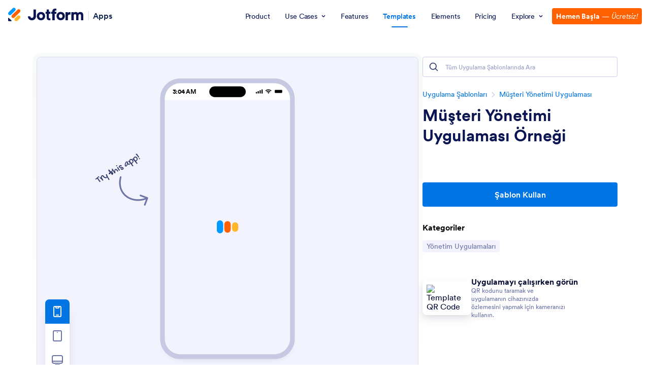

--- FILE ---
content_type: text/html; charset=UTF-8
request_url: https://www.jotform.com/tr/app-templates/musteri-yonetimi-uygulamasi-private-1
body_size: 105005
content:
<!DOCTYPE html> <html class="w-full max-w-100vw " lang="tr" jf-lang="tr" xml:lang="tr"><head> <meta charset="utf-8"><meta http-equiv="X-UA-Compatible" content="IE=edge"><meta name="viewport" content="width=device-width, initial-scale=1"><meta name="google-site-verification" content="AFRsEtZN5MINgoKVUNig-AHayYC86rqIOARWtiC09wY" /><link rel="preconnect" href="//www.googletagmanager.com" crossorigin=""><link rel="preconnect" href="//cdn.jotfor.ms" crossorigin=""><link rel="preload" href="//cdn.jotfor.ms/fonts/circular/fonts/Circular-Book.woff2" as="font" type="font/woff2" crossorigin><link rel="shortcut icon" href="https://cdn.jotfor.ms/assets/img/favicons/favicon-2021-light.png"><link rel="apple-touch-icon" href="https://cdn.jotfor.ms/assets/img/favicons/apple-touch-icon.png"><link rel="apple-touch-icon" sizes="180x180" href="https://cdn.jotfor.ms/assets/img/favicons/apple-touch-icon-180x180.png"><link rel="apple-touch-icon-precomposed" href="https://cdn.jotfor.ms/assets/img/favicons/apple-touch-icon-precomposed.png"><link rel="apple-touch-icon-precomposed" sizes="120x120" href="https://cdn.jotfor.ms/assets/img/favicons/apple-touch-icon-120x120-precomposed.png"><link rel="apple-touch-icon-precomposed" sizes="152x152" href="https://cdn.jotfor.ms/assets/img/favicons/apple-touch-icon-152x152-precomposed.png"><title>Müşteri Yönetimi Uygulaması Örneği | Jotform</title><meta name="robots" content="index,follow" /><meta name="description" content="Pahalı CRM yazılımlarını kullanmak zorunda kalmadan müşteri bilgilerini yönetmenin bir yolunu mu arıyorsunuz? Ücretsiz Müşteri Yönetimi Uygulamamız, ekibinizin tüm şirket ilişkilerini ve müşterilerle..." /><meta property="og:locale" content="en_us" /><meta property="og:title" content="Müşteri Yönetimi Uygulaması Örneği Şablon | Jotform" /><meta property="og:description" content="Pahalı CRM yazılımlarını kullanmak zorunda kalmadan müşteri bilgilerini yönetmenin bir yolunu mu arıyorsunuz? Ücretsiz Müşteri Yönetimi Uygulamamız, ekibinizin tüm şirket ilişkilerini ve müşterilerle..." /><meta property="og:image" content="https://cdn.jotfor.ms/templates/screenshot/app-templates/musteri-yonetimi-uygulamasi-private-1.png?w=1200&v=2184995746" /><meta property="og:image:secure_url" content="https://cdn.jotfor.ms/templates/screenshot/app-templates/musteri-yonetimi-uygulamasi-private-1.png?w=1200&v=2184995746" /><meta property="og:site_name" content="Jotform" /><meta property="og:url" content="https://www.jotform.com/tr/app-templates/musteri-yonetimi-uygulamasi-private-1" /><meta property="og:type" content="website" /><meta name="twitter:site" content="@jotform" /><meta name="twitter:url" content="https://www.jotform.com/tr/app-templates/musteri-yonetimi-uygulamasi-private-1" /><meta name="twitter:title" content="Müşteri Yönetimi Uygulaması Örneği Şablon | Jotform" /><meta name="twitter:image" content="https://cdn.jotfor.ms/templates/screenshot/app-templates/musteri-yonetimi-uygulamasi-private-1.png?w=1200&v=2184995746" /><meta name="twitter:card" content="summary_large_image" /><meta name="twitter:creator" content="@jotform" /><meta name="twitter:description" content="Pahalı CRM yazılımlarını kullanmak zorunda kalmadan müşteri bilgilerini yönetmenin bir yolunu mu arıyorsunuz? Ücretsiz Müşteri Yönetimi Uygulamamız, ekibinizin tüm şirket ilişkilerini ve müşterilerle..." /><meta name="jotform:localization" content="force" /><link rel="alternate" href="https://www.jotform.com/sr/app-templates/aplikacija-za-upravljanje-klijentima" hreflang="sr" /><link rel="alternate" href="https://www.jotform.com/tr/app-templates/musteri-yonetimi-uygulamasi-private-1" hreflang="tr" /><link rel="alternate" href="https://www.jotform.com/app-templates/client-management-app" hreflang="en" /><link rel="alternate" href="https://www.jotform.com/app-templates/client-management-app" hreflang="x-default" /><link rel="image_src" href="https://cdn.jotfor.ms/templates/screenshot/app-templates/musteri-yonetimi-uygulamasi-private-1.png?v=2184995746" crossorigin="" /><link rel="canonical" href="https://www.jotform.com/tr/app-templates/musteri-yonetimi-uygulamasi-private-1" crossorigin="" /><link rel="preload" href="https://cdn.jotfor.ms/fonts/?family=Circular&v=3.3.68153" as="style" onload="this.onload=null;this.rel='stylesheet'"><noscript><link rel="stylesheet" href="https://cdn.jotfor.ms/fonts/?family=Circular&v=3.3.68153"></noscript><style id="site-physical-css" type="text/css">@property --bg-opacity{syntax:"<number>";inherits:false;initial-value:1}@property --color-opacity{syntax:"<number>";inherits:false;initial-value:1}@property --border-opacity{syntax:"<number>";inherits:false;initial-value:1}@property --border-t-opacity{syntax:"<number>";inherits:false;initial-value:1}@property --border-r-opacity{syntax:"<number>";inherits:false;initial-value:1}@property --border-b-opacity{syntax:"<number>";inherits:false;initial-value:1}@property --border-l-opacity{syntax:"<number>";inherits:false;initial-value:1}:root{--jfv-font-size-15:15px;--jfv-line-height-15:20px;--jfv-font-size-xxs:0.625rem;--jfv-line-height-xxs:0.75rem;--jfv-font-size-xs:0.75rem;--jfv-line-height-xs:1rem;--jfv-font-size-sm:0.875rem;--jfv-line-height-sm:1.125rem;--jfv-font-size-md:1rem;--jfv-line-height-md:1.25rem;--jfv-font-size-lg:1.125rem;--jfv-line-height-lg:1.375rem;--jfv-font-size-xl:1.25rem;--jfv-line-height-xl:1.5rem;--jfv-font-size-2xl:1.5rem;--jfv-line-height-2xl:1.75rem;--jfv-font-size-3xl:1.75rem;--jfv-line-height-3xl:2rem;--jfv-font-size-4xl:2rem;--jfv-line-height-4xl:2.5rem;--jfv-font-size-5xl:2.25rem;--jfv-line-height-5xl:2.75rem;--jfv-font-size-6xl:2.5rem;--jfv-line-height-6xl:2.875rem;--jfv-font-size-7xl:3rem;--jfv-line-height-7xl:3.25rem;--jfv-font-size-8xl:3.375rem;--jfv-line-height-8xl:3.75rem;--jfv-font-size-display-1:3rem;--jfv-line-height-display-1:4rem;--jfv-letter-spacing-display-1:-0.021em;--jfv-font-size-display-2:2rem;--jfv-line-height-display-2:2.75rem;--jfv-letter-spacing-display-2:-0.021em;--jfv-font-size-heading-1:1.75rem;--jfv-line-height-heading-1:2.5rem;--jfv-letter-spacing-heading-1:-0.021em;--jfv-font-size-heading-2:1.5rem;--jfv-line-height-heading-2:2rem;--jfv-letter-spacing-heading-2:-0.019em;--jfv-font-size-heading-3:1.25rem;--jfv-line-height-heading-3:1.75rem;--jfv-letter-spacing-heading-3:-0.017em;--jfv-font-size-heading-4:1.125rem;--jfv-line-height-heading-4:1.5rem;--jfv-letter-spacing-heading-4:-0.014em;--jfv-font-size-heading-5:1rem;--jfv-line-height-heading-5:1.5rem;--jfv-letter-spacing-heading-5:-0.011em;--jfv-font-size-heading-6:0.875rem;--jfv-line-height-heading-6:1.25rem;--jfv-letter-spacing-heading-6:-0.006em;--jfv-font-size-heading-7:0.75rem;--jfv-line-height-heading-7:1rem;--jfv-font-size-body-lg:1.125rem;--jfv-line-height-body-lg:1.5rem;--jfv-letter-spacing-body-lg:-0.014em;--jfv-font-size-body:1rem;--jfv-line-height-body:1.5rem;--jfv-letter-spacing-body:-0.011em;--jfv-font-size-body-sm:0.875rem;--jfv-line-height-body-sm:1.25rem;--jfv-letter-spacing-body-sm:-0.006em;--jfv-font-size-caption:0.75rem;--jfv-line-height-caption:1rem;--jfv-font-size-caption-sm:0.625rem;--jfv-line-height-caption-sm:1rem;--jfv-letter-spacing-caption-sm:0.01em;--jfv-font-size-label:1rem;--jfv-line-height-label:1rem;--jfv-letter-spacing-label:-0.011em;--jfv-font-size-label-sm:0.875rem;--jfv-line-height-label-sm:1rem;--jfv-letter-spacing-label-sm:-0.006em}@property --border-x-opacity{syntax:"<number>";inherits:false;initial-value:1}@property --border-y-opacity{syntax:"<number>";inherits:false;initial-value:1}@property --outline-opacity{syntax:"<number>";inherits:false;initial-value:1}@property --divide-opacity{syntax:"<number>";inherits:false;initial-value:1}@property --fill-opacity{syntax:"<number>";inherits:false;initial-value:1}@property --stroke-opacity{syntax:"<number>";inherits:false;initial-value:1}html :where([class*=border]),html :where([class*=divide])>*{border:0 solid}[class*=outline]{outline:0 solid}[class*=border],[class*=divide]>*{border-style:solid}:root{--jfv-transparent:transparent;--jfv-current:currentColor;--jfv-white:#ffffff;--jfv-black:#000000;--jfv-blue-100:#edf8ff;--jfv-blue-200:#77cfff;--jfv-blue-300:#4dbefc;--jfv-blue-400:#0099ff;--jfv-blue-500:#0075E3;--jfv-blue-600:#0066c3;--jfv-green-100:#edfed1;--jfv-green-200:#cbfb7b;--jfv-green-300:#a8eb38;--jfv-green-400:#7fca00;--jfv-green-500:#64b200;--jfv-green-600:#529300;--jfv-yellow-100:#fff5d2;--jfv-yellow-200:#ffdc7b;--jfv-yellow-300:#ffc42c;--jfv-yellow-400:#ffb629;--jfv-yellow-500:#f9a400;--jfv-yellow-600:#f49200;--jfv-orange-100:#ffe4cc;--jfv-orange-200:#fec48e;--jfv-orange-300:#ffa34f;--jfv-orange-400:#ff7b1c;--jfv-orange-500:#ff6100;--jfv-orange-600:#e55300;--jfv-red-100:#fef2f2;--jfv-red-200:#fecaca;--jfv-red-300:#f87171;--jfv-red-400:#dc2626;--jfv-red-500:#c90909;--jfv-red-600:#ab0101;--jfv-purple-100:#f3e2ff;--jfv-purple-200:#e0b7fd;--jfv-purple-300:#bf78f0;--jfv-purple-400:#9c4dd3;--jfv-purple-500:#892dca;--jfv-purple-600:#6915a4;--jfv-navy-10:#F9F9FF;--jfv-navy-25:#F3F3FE;--jfv-navy-50:#E3E5F5;--jfv-navy-75:#dadef3;--jfv-navy-100:#c8ceed;--jfv-navy-200:#979dc6;--jfv-navy-300:#6C73A8;--jfv-navy-400:#454e80;--jfv-navy-500:#343c6a;--jfv-navy-600:#252d5b;--jfv-navy-700:#0a1551;--jfv-navy-800:#091141;--jfv-navy-900:#050c34;--jfv-gray-25:#F1F1F4;--jfv-gray-50:#E2E3E9;--jfv-gray-75:#D3D6DE;--jfv-gray-100:#BFC3CE;--jfv-gray-200:#A0A6B6;--jfv-gray-300:#7F859C;--jfv-gray-400:#4C536F;--jfv-gray-500:#434A60;--jfv-gray-600:#33384a;--jfv-gray-700:#292D3C;--jfv-gray-800:#131620;--jfv-gray-900:#08090B;--jfv-ai-light:#934BE4;--jfv-ai-default:#7923DD;--jfv-ai-dark:#621CB1;--jfv-analytics-light:#B9BEDF;--jfv-analytics-default:#8F96CC;--jfv-analytics-dark:#737CBF;--jfv-approvals-light:#008F75;--jfv-approvals-default:#007862;--jfv-approvals-dark:#006653;--jfv-apps-light:#bf78f0;--jfv-apps-default:#9c4dd3;--jfv-apps-dark:#892dca;--jfv-forms-light:#ff7b1c;--jfv-forms-default:#ff6100;--jfv-forms-dark:#e55300;--jfv-inbox-light:#59BED2;--jfv-inbox-default:#249BB4;--jfv-inbox-dark:#1989A0;--jfv-pages-light:#5887BF;--jfv-pages-default:#034F96;--jfv-pages-dark:#03294C;--jfv-pdf-light:#628EFF;--jfv-pdf-default:#3E62C8;--jfv-pdf-dark:#2F4EAD;--jfv-reports-light:#728DDD;--jfv-reports-default:#5369AB;--jfv-reports-dark:#344067;--jfv-sign-light:#94CD2A;--jfv-sign-default:#7BB60F;--jfv-sign-dark:#6DA900;--jfv-tables-light:#37C768;--jfv-tables-default:#049E38;--jfv-tables-dark:#007B2A;--jfv-teams-light:#303C77;--jfv-teams-default:#18235C;--jfv-teams-dark:#0C1540}.stroke{stroke-width:1px}.cursor-pointer{cursor:pointer}.cursor-not-allowed{cursor:not-allowed}.font-circular{font-family:Circular,BlinkMacSystemFont,Helvetica}.bg-no-repeat{background-repeat:no-repeat}.bg-size-cover{background-size:cover}.bg-size-contain{background-size:contain}.bg-size-full{background-size:100%}.object-bottom{object-position:bottom}.bg-center{background-position:center}.object-top{object-position:top}.object-cover{object-fit:cover}.object-contain{object-fit:contain}.dir-ltr{direction:ltr}.transform{--translate-x:0;--translate-y:0;--scale:1;--rotate:0;transform:translateX(var(--translate-x)) translateY(var(--translate-y)) scale(var(--scale)) rotate(var(--rotate))}.whitespace-nowrap{white-space:nowrap}.whitespace-pre{white-space:pre}.from-transparent{--from-color:transparent}.to-transparent{--to-color:transparent}.from-white{--from-color:#ffffff}.from-blue-300{--from-color:#4dbefc}.to-blue-600{--to-color:#0066c3}.to-navy-10{--to-color:#F9F9FF}.from-navy-50{--from-color:#E3E5F5}.to-navy-50{--to-color:#E3E5F5}.to-navy-600{--to-color:#252d5b}.from-gray-300{--from-color:#7F859C}.to-gray-300{--to-color:#7F859C}.to-sign-light{--to-color:#94CD2A}.from-sign-default{--from-color:#7BB60F}.appearance-none{appearance:none}.appearance-none::-webkit-inner-spin-button,.appearance-none::-webkit-outer-spin-button{-webkit-appearance:none;margin:0}input[type=number].appearance-none{-moz-appearance:textfield}.text-xxs{font-size:var(--jfv-font-size-xxs);line-height:var(--jfv-line-height-xxs)}.text-xs{font-size:var(--jfv-font-size-xs);line-height:var(--jfv-line-height-xs)}.text-sm{font-size:var(--jfv-font-size-sm);line-height:var(--jfv-line-height-sm)}.text-md{font-size:var(--jfv-font-size-md);line-height:var(--jfv-line-height-md)}.text-lg{font-size:var(--jfv-font-size-lg);line-height:var(--jfv-line-height-lg)}.text-xl{font-size:var(--jfv-font-size-xl);line-height:var(--jfv-line-height-xl)}.text-2xl{font-size:var(--jfv-font-size-2xl);line-height:var(--jfv-line-height-2xl)}.text-3xl{font-size:var(--jfv-font-size-3xl);line-height:var(--jfv-line-height-3xl)}.text-4xl{font-size:var(--jfv-font-size-4xl);line-height:var(--jfv-line-height-4xl)}.text-5xl{font-size:var(--jfv-font-size-5xl);line-height:var(--jfv-line-height-5xl)}.text-body-sm{font-size:var(--jfv-font-size-body-sm);line-height:var(--jfv-line-height-body-sm);letter-spacing:var(--jfv-letter-spacing-body-sm)}.gradient-to-t{--direction:to top;background:linear-gradient(var(--direction),var(--from-color),var(--to-color))}.gradient-to-r{--direction:to right}.gradient-to-b,.gradient-to-l,.gradient-to-r{background:linear-gradient(var(--direction),var(--from-color),var(--to-color))}.gradient-to-b{--direction:to bottom}.gradient-to-l{--direction:to left}.resize-none{resize:none}.truncate{overflow:hidden;text-overflow:ellipsis;white-space:nowrap}.table-auto{table-layout:auto}.break-all{word-break:break-all}.break-word{word-break:break-word}.line-clamp-1,.line-clamp-2{display:-webkit-box;-webkit-line-clamp:1;-webkit-box-orient:vertical}.line-clamp-2{-webkit-line-clamp:2}.line-clamp-3{display:-webkit-box;-webkit-line-clamp:3;-webkit-box-orient:vertical}.border-0{border-width:0}.border-t-0{border-top-width:0}.border-2{border-width:.125rem}.border-4{border-width:.25rem}.border{border-width:1px}.border-l{border-left-width:1px}.border-r{border-right-width:1px}.border-t{border-top-width:1px}.border-b{border-bottom-width:1px}.divide-y>:not(.hidden)~:not(.hidden){border-top-width:1px}.fill-white{fill:rgba(255,255,255,var(--fill-opacity,1))}.fill-navy-700{fill:rgba(10,21,81,var(--fill-opacity,1))}.divide-gray-50>:not(.hidden)~:not(.hidden){border-color:rgba(226,227,233,var(--divide-opacity,1))}.fill-ai-default{fill:rgba(121,35,221,var(--fill-opacity,1))}.overflow-hidden{overflow:hidden}.overflow-x-hidden{overflow-x:hidden}.overflow-auto{overflow:auto}.overflow-y-auto{overflow-y:auto}.overflow-visible{overflow:visible}.overflow-x-visible{overflow-x:visible}.absolute{position:absolute}.relative{position:relative}.fixed{position:fixed}.static{position:static}.sticky{position:sticky}.text-center,[dir=rtl] .rtl\:text-center{text-align:center}.text-left,[dir=rtl] .rtl\:text-left{text-align:left}.text-right,[dir=rtl] .rtl\:text-right{text-align:right}.text-uppercase{text-transform:uppercase}.p-0{padding:0}.px-0{padding-left:0;padding-right:0}.py-0{padding-top:0;padding-bottom:0}.pt-0{padding-top:0}.pb-0{padding-bottom:0}[dir=rtl] .rtl\:pl-0{padding-left:0}[dir=rtl] .rtl\:pr-0{padding-right:0}.p-1{padding:.25rem}.px-1{padding-left:.25rem;padding-right:.25rem}.py-1{padding-top:.25rem;padding-bottom:.25rem}.pt-1{padding-top:.25rem}.pl-1{padding-left:.25rem}.p-2{padding:.5rem}.px-2{padding-left:.5rem;padding-right:.5rem}.py-2{padding-top:.5rem;padding-bottom:.5rem}.pt-2{padding-top:.5rem}.pb-2{padding-bottom:.5rem}.pl-2,[dir=rtl] .rtl\:pl-2{padding-left:.5rem}.pr-2,[dir=rtl] .rtl\:pr-2{padding-right:.5rem}.p-3{padding:.75rem}.px-3{padding-left:.75rem;padding-right:.75rem}.py-3{padding-top:.75rem;padding-bottom:.75rem}.pt-3{padding-top:.75rem}.pb-3{padding-bottom:.75rem}.pl-3,[dir=rtl] .rtl\:pl-3{padding-left:.75rem}.pr-3,[dir=rtl] .rtl\:pr-3{padding-right:.75rem}.p-4{padding:1rem}.px-4{padding-left:1rem;padding-right:1rem}.py-4{padding-top:1rem;padding-bottom:1rem}.pt-4{padding-top:1rem}.pb-4{padding-bottom:1rem}.pl-4{padding-left:1rem}.p-5{padding:1.25rem}.px-5{padding-left:1.25rem;padding-right:1.25rem}.pt-5{padding-top:1.25rem}.pb-5{padding-bottom:1.25rem}.pl-5{padding-left:1.25rem}.p-6{padding:1.5rem}.px-6{padding-left:1.5rem;padding-right:1.5rem}.py-6{padding-top:1.5rem;padding-bottom:1.5rem}.pt-6{padding-top:1.5rem}.pb-6{padding-bottom:1.5rem}[dir=rtl] .rtl\:pl-6{padding-left:1.5rem}.pr-6{padding-right:1.5rem}.px-7{padding-left:1.75rem;padding-right:1.75rem}.py-7{padding-top:1.75rem;padding-bottom:1.75rem}.pt-7{padding-top:1.75rem}.p-8{padding:2rem}.px-8{padding-left:2rem;padding-right:2rem}.py-8{padding-top:2rem;padding-bottom:2rem}.pt-8{padding-top:2rem}.pb-8{padding-bottom:2rem}.pl-9{padding-left:2.25rem}[dir=rtl] .rtl\:pr-9{padding-right:2.25rem}.px-10{padding-left:2.5rem;padding-right:2.5rem}.py-10{padding-top:2.5rem;padding-bottom:2.5rem}.pt-10{padding-top:2.5rem}.pb-10{padding-bottom:2.5rem}.pl-10{padding-left:2.5rem}.pl-11{padding-left:2.75rem}[dir=rtl] .rtl\:pr-11{padding-right:2.75rem}.px-12{padding-left:3rem;padding-right:3rem}.py-12{padding-top:3rem;padding-bottom:3rem}.pb-12{padding-bottom:3rem}.px-14{padding-left:3.5rem;padding-right:3.5rem}.pt-14{padding-top:3.5rem}.py-16{padding-top:4rem;padding-bottom:4rem}.pb-16{padding-bottom:4rem}.px-18{padding-left:4.5rem;padding-right:4.5rem}.pt-18{padding-top:4.5rem}.pb-18{padding-bottom:4.5rem}.py-20{padding-top:5rem;padding-bottom:5rem}.pb-20{padding-bottom:5rem}.pb-24{padding-bottom:6rem}.p-0\.5{padding:.125rem}.px-0\.5{padding-left:.125rem;padding-right:.125rem}.py-0\.5{padding-top:.125rem;padding-bottom:.125rem}.p-1\.5{padding:.375rem}.px-1\.5{padding-left:.375rem;padding-right:.375rem}.py-1\.5{padding-top:.375rem;padding-bottom:.375rem}.p-2\.5{padding:.625rem}.px-2\.5{padding-left:.625rem;padding-right:.625rem}.py-2\.5{padding-top:.625rem;padding-bottom:.625rem}.pt-2\.5{padding-top:.625rem}.pb-2\.5{padding-bottom:.625rem}.pr-2\.5{padding-right:.625rem}.space-x-1>*+*{margin-left:.25rem}.space-x-2>*+*{margin-left:.5rem}.space-y-2>*+*{margin-top:.5rem}.space-y-4>*+*{margin-top:1rem}.line-height-xxs{line-height:.75rem}.line-height-xs{line-height:1rem}.line-height-sm{line-height:1.125rem}.line-height-md{line-height:1.25rem}.line-height-lg{line-height:1.375rem}.line-height-xl{line-height:1.5rem}.line-height-2xl{line-height:1.75rem}.line-height-3xl{line-height:2rem}.line-height-4xl{line-height:2.5rem}.line-height-6xl{line-height:2.875rem}.tracking-xxxs{letter-spacing:-.021em}.group:hover .group-hover\:pointer-events-auto{pointer-events:auto}.pointer-events-none{pointer-events:none}.justify-center{justify-content:center}.justify-start{justify-content:flex-start}.justify-end{justify-content:flex-end}.justify-between{justify-content:space-between}.justify-around{justify-content:space-around}.self-stretch{align-self:stretch}.items-center{align-items:center}.items-start{align-items:flex-start}.items-end{align-items:flex-end}.items-stretch{align-items:stretch}.align-top{vertical-align:top}.align-middle{vertical-align:middle}.align-bottom{vertical-align:bottom}.align-text-top{vertical-align:text-top}.min-w-0{min-width:0}.min-w-4{min-width:1rem}.min-w-5{min-width:1.25rem}.min-h-5{min-height:1.25rem}.min-h-7{min-height:1.75rem}.min-w-8{min-width:2rem}.min-h-9{min-height:2.25rem}.min-w-10{min-width:2.5rem}.min-h-10{min-height:2.5rem}.min-h-11{min-height:2.75rem}.min-h-14{min-height:3.5rem}.min-h-16{min-height:4rem}.min-w-20{min-width:5rem}.min-w-24{min-width:6rem}.min-w-28{min-width:7rem}.min-h-28{min-height:7rem}.min-w-44{min-width:11rem}.min-h-44{min-height:11rem}.min-w-48{min-width:12rem}.min-h-48{min-height:12rem}.min-h-52{min-height:13rem}.min-w-56{min-width:14rem}.min-w-64{min-width:16rem}.min-h-64{min-height:16rem}.min-w-72{min-width:18rem}.min-h-72{min-height:18rem}.min-h-76{min-height:19rem}.min-h-120{min-height:30rem}.min-h-xs{min-height:30rem}.min-h-sm{min-height:40rem}.min-w-lg{min-width:64rem}.min-w-1\/2{min-width:50%}.min-w-full{min-width:100%}.min-h-full{min-height:100%}.min-h-100vh{min-height:100vh}.max-w-2{max-width:.5rem}.max-h-10{max-height:2.5rem}.max-h-12{max-height:3rem}.max-h-16{max-height:4rem}.max-h-20{max-height:5rem}.max-h-24{max-height:6rem}.max-w-28{max-width:7rem}.max-h-28{max-height:7rem}.max-w-32{max-width:8rem}.max-w-36{max-width:9rem}.max-w-40{max-width:10rem}.max-w-44{max-width:11rem}.max-h-44{max-height:11rem}.max-w-48{max-width:12rem}.max-w-52{max-width:13rem}.max-w-56{max-width:14rem}.max-h-56{max-height:14rem}.max-w-64{max-width:16rem}.max-w-68{max-width:17rem}.max-w-72{max-width:18rem}.max-w-76{max-width:19rem}.max-w-80{max-width:20rem}.max-h-80{max-height:20rem}.max-w-84{max-width:21rem}.max-w-88{max-width:22rem}.max-w-92{max-width:23rem}.max-w-96{max-width:24rem}.max-w-100{max-width:25rem}.max-h-100{max-height:25rem}.max-w-104{max-width:26rem}.max-w-108{max-width:27rem}.max-w-112{max-width:28rem}.max-w-120{max-width:30rem}.max-w-xs{max-width:30rem}.max-w-sm{max-width:40rem}.max-h-sm{max-height:40rem}.max-w-md{max-width:48rem}.max-w-lg{max-width:64rem}.max-h-lg{max-height:64rem}.max-w-xl{max-width:80rem}.max-w-xxl{max-width:87.5rem}.max-w-1\/2{max-width:50%}.max-w-1\/3{max-width:33.333333%}.max-w-4\/6{max-width:66.666667%}.max-h-10\/12{max-height:83.333333%}.max-w-full{max-width:100%}.max-h-full{max-height:100%}.max-h-100vh{max-height:100vh}.max-w-100vw{max-width:100vw}.cols-1{grid-template-columns:repeat(1,minmax(0,1fr))}.gap-0{gap:0}.gap-1{gap:.25rem}.gap-2{gap:.5rem}.gap-3{gap:.75rem}.gap-4{gap:1rem}.gap-5{gap:1.25rem}.gap-6{gap:1.5rem}.gap-7{gap:1.75rem}.gap-8{gap:2rem}.gap-10{gap:2.5rem}.gap-12{gap:3rem}.gap-0\.5{gap:.125rem}.gap-2\.5{gap:.625rem}.visible{visibility:visible}.invisible{visibility:hidden}.flex-row,[dir=rtl] .rtl\:flex-row{flex-direction:row}.flex-col{flex-direction:column}.flex-col-reverse{flex-direction:column-reverse}.shrink-0{flex-shrink:0}.shrink-1{flex-shrink:1}.grow-1{flex-grow:1}.flex-1{flex-grow:1;flex-shrink:1}.flex-wrap{flex-wrap:wrap}.flex-nowrap{flex-wrap:nowrap}.z-0{z-index:0}.z-1{z-index:1}.-z-1{z-index:-1}.group:hover .group-hover\:z-2,.z-2{z-index:2}.z-3{z-index:3}.z-4{z-index:4}.z-5{z-index:5}.z-6{z-index:6}.z-8{z-index:8}.z-9{z-index:9}.bg-transparent{background-color:transparent}.color-transparent{color:transparent}.border-transparent{border-color:transparent}.outline-transparent{outline-color:transparent}.color-current{color:currentColor}.bg-white,.group:hover .group-hover\:bg-white,.hover\:bg-white:hover{background-color:rgba(255,255,255,var(--bg-opacity,1))}.color-white,.group:hover .group-hover\:color-white,.hover\:color-white:hover{color:rgba(255,255,255,var(--color-opacity,1))}.border-white{border-color:rgba(255,255,255,var(--border-opacity,1))}.bg-black{background-color:rgba(0,0,0,var(--bg-opacity,1))}.bg-blue-100,.hover\:bg-blue-100:hover{background-color:rgba(237,248,255,var(--bg-opacity,1))}.color-blue-100{color:rgba(237,248,255,var(--color-opacity,1))}.bg-blue-200,.hover\:bg-blue-200:hover{background-color:rgba(119,207,255,var(--bg-opacity,1))}.group:hover .group-hover\:color-blue-200{color:rgba(119,207,255,var(--color-opacity,1))}.bg-blue-300,.hover\:bg-blue-300:hover{background-color:rgba(77,190,252,var(--bg-opacity,1))}.hover\:color-blue-300:hover{color:rgba(77,190,252,var(--color-opacity,1))}.bg-blue-400,.group:hover .group-hover\:bg-blue-400,.hover\:bg-blue-400:hover{background-color:rgba(0,153,255,var(--bg-opacity,1))}.color-blue-400{color:rgba(0,153,255,var(--color-opacity,1))}.group:hover .group-hover\:border-blue-400,.hover\:border-blue-400:hover{border-color:rgba(0,153,255,var(--border-opacity,1))}.bg-blue-500,.hover\:bg-blue-500:hover{background-color:rgba(0,117,227,var(--bg-opacity,1))}.color-blue-500,.group:hover .group-hover\:color-blue-500,.hover\:color-blue-500:hover{color:rgba(0,117,227,var(--color-opacity,1))}.border-blue-500,.hover\:border-blue-500:hover{border-color:rgba(0,117,227,var(--border-opacity,1))}.bg-blue-600,.hover\:bg-blue-600:hover{background-color:rgba(0,102,195,var(--bg-opacity,1))}.color-blue-600,.hover\:color-blue-600:hover{color:rgba(0,102,195,var(--color-opacity,1))}.hover\:border-blue-600:hover{border-color:rgba(0,102,195,var(--border-opacity,1))}.hover\:bg-green-300:hover{background-color:rgba(168,235,56,var(--bg-opacity,1))}.hover\:color-green-300:hover{color:rgba(168,235,56,var(--color-opacity,1))}.bg-green-400,.hover\:bg-green-400:hover{background-color:rgba(127,202,0,var(--bg-opacity,1))}.color-green-400{color:rgba(127,202,0,var(--color-opacity,1))}.bg-green-500,.hover\:bg-green-500:hover{background-color:rgba(100,178,0,var(--bg-opacity,1))}.color-green-500,.hover\:color-green-500:hover{color:rgba(100,178,0,var(--color-opacity,1))}.border-green-500{border-color:rgba(100,178,0,var(--border-opacity,1))}.bg-green-600,.group:hover .group-hover\:bg-green-600,.hover\:bg-green-600:hover{background-color:rgba(82,147,0,var(--bg-opacity,1))}.color-green-600{color:rgba(82,147,0,var(--color-opacity,1))}.border-green-600,.hover\:border-green-600:hover{border-color:rgba(82,147,0,var(--border-opacity,1))}.bg-yellow-100{background-color:rgba(255,245,210,var(--bg-opacity,1))}.border-yellow-200{border-color:rgba(255,220,123,var(--border-opacity,1))}.hover\:bg-yellow-300:hover{background-color:rgba(255,196,44,var(--bg-opacity,1))}.bg-yellow-400{background-color:rgba(255,182,41,var(--bg-opacity,1))}.bg-yellow-500{background-color:rgba(249,164,0,var(--bg-opacity,1))}.color-yellow-500{color:rgba(249,164,0,var(--color-opacity,1))}.hover\:bg-yellow-600:hover{background-color:rgba(244,146,0,var(--bg-opacity,1))}.color-yellow-600{color:rgba(244,146,0,var(--color-opacity,1))}.bg-orange-100{background-color:rgba(255,228,204,var(--bg-opacity,1))}.color-orange-400{color:rgba(255,123,28,var(--color-opacity,1))}.bg-orange-500{background-color:rgba(255,97,0,var(--bg-opacity,1))}.color-orange-500{color:rgba(255,97,0,var(--color-opacity,1))}.border-orange-500{border-color:rgba(255,97,0,var(--border-opacity,1))}.color-orange-600{color:rgba(229,83,0,var(--color-opacity,1))}.color-red-300{color:rgba(248,113,113,var(--color-opacity,1))}.bg-red-400{background-color:rgba(220,38,38,var(--bg-opacity,1))}.color-red-400{color:rgba(220,38,38,var(--color-opacity,1))}.border-red-400{border-color:rgba(220,38,38,var(--border-opacity,1))}.bg-red-500{background-color:rgba(201,9,9,var(--bg-opacity,1))}.color-red-500{color:rgba(201,9,9,var(--color-opacity,1))}.bg-red-600{background-color:rgba(171,1,1,var(--bg-opacity,1))}.bg-purple-100{background-color:rgba(243,226,255,var(--bg-opacity,1))}.bg-purple-500{background-color:rgba(137,45,202,var(--bg-opacity,1))}.color-purple-500{color:rgba(137,45,202,var(--color-opacity,1))}.bg-navy-10{background-color:rgba(249,249,255,var(--bg-opacity,1))}.border-navy-10{border-color:rgba(249,249,255,var(--border-opacity,1))}.bg-navy-25{background-color:rgba(243,243,254,var(--bg-opacity,1))}.border-navy-25{border-color:rgba(243,243,254,var(--border-opacity,1))}.outline-navy-25{outline-color:rgba(243,243,254,var(--outline-opacity,1))}.bg-navy-50{background-color:rgba(227,229,245,var(--bg-opacity,1))}.color-navy-50{color:rgba(227,229,245,var(--color-opacity,1))}.border-navy-50{border-color:rgba(227,229,245,var(--border-opacity,1))}.border-b-navy-50{border-bottom-color:rgba(227,229,245,var(--border-b-opacity,1))}.border-t-navy-50{border-top-color:rgba(227,229,245,var(--border-t-opacity,1))}.bg-navy-75{background-color:rgba(218,222,243,var(--bg-opacity,1))}.border-navy-75{border-color:rgba(218,222,243,var(--border-opacity,1))}.bg-navy-100{background-color:rgba(200,206,237,var(--bg-opacity,1))}.color-navy-100{color:rgba(200,206,237,var(--color-opacity,1))}.border-navy-100{border-color:rgba(200,206,237,var(--border-opacity,1))}.color-navy-200{color:rgba(151,157,198,var(--color-opacity,1))}.border-navy-200{border-color:rgba(151,157,198,var(--border-opacity,1))}.color-navy-300{color:rgba(108,115,168,var(--color-opacity,1))}.bg-navy-400{background-color:rgba(69,78,128,var(--bg-opacity,1))}.color-navy-400{color:rgba(69,78,128,var(--color-opacity,1))}.bg-navy-500{background-color:rgba(52,60,106,var(--bg-opacity,1))}.color-navy-500{color:rgba(52,60,106,var(--color-opacity,1))}.border-navy-500{border-color:rgba(52,60,106,var(--border-opacity,1))}.bg-navy-600{background-color:rgba(37,45,91,var(--bg-opacity,1))}.color-navy-600{color:rgba(37,45,91,var(--color-opacity,1))}.bg-navy-700{background-color:rgba(10,21,81,var(--bg-opacity,1))}.color-navy-700{color:rgba(10,21,81,var(--color-opacity,1))}.border-navy-700{border-color:rgba(10,21,81,var(--border-opacity,1))}.bg-navy-800{background-color:rgba(9,17,65,var(--bg-opacity,1))}.color-navy-800{color:rgba(9,17,65,var(--color-opacity,1))}.bg-navy-900{background-color:rgba(5,12,52,var(--bg-opacity,1))}.color-navy-900{color:rgba(5,12,52,var(--color-opacity,1))}.bg-gray-25{background-color:rgba(241,241,244,var(--bg-opacity,1))}.border-gray-25{border-color:rgba(241,241,244,var(--border-opacity,1))}.bg-gray-50{background-color:rgba(226,227,233,var(--bg-opacity,1))}.border-gray-50{border-color:rgba(226,227,233,var(--border-opacity,1))}.border-gray-75{border-color:rgba(211,214,222,var(--border-opacity,1))}.bg-gray-100{background-color:rgba(191,195,206,var(--bg-opacity,1))}.color-gray-100{color:rgba(191,195,206,var(--color-opacity,1))}.border-gray-100{border-color:rgba(191,195,206,var(--border-opacity,1))}.bg-gray-200{background-color:rgba(160,166,182,var(--bg-opacity,1))}.color-gray-200{color:rgba(160,166,182,var(--color-opacity,1))}.border-gray-200{border-color:rgba(160,166,182,var(--border-opacity,1))}.color-gray-300{color:rgba(127,133,156,var(--color-opacity,1))}.border-gray-300{border-color:rgba(127,133,156,var(--border-opacity,1))}.color-gray-400{color:rgba(76,83,111,var(--color-opacity,1))}.color-gray-500{color:rgba(67,74,96,var(--color-opacity,1))}.bg-gray-600{background-color:rgba(51,56,74,var(--bg-opacity,1))}.color-gray-600{color:rgba(51,56,74,var(--color-opacity,1))}.color-gray-700{color:rgba(41,45,60,var(--color-opacity,1))}.bg-gray-800{background-color:rgba(19,22,32,var(--bg-opacity,1))}.bg-ai-default{background-color:rgba(121,35,221,var(--bg-opacity,1))}.color-ai-default{color:rgba(121,35,221,var(--color-opacity,1))}.border-ai-default{border-color:rgba(121,35,221,var(--border-opacity,1))}.bg-ai-dark{background-color:rgba(98,28,177,var(--bg-opacity,1))}.bg-analytics-default{background-color:rgba(143,150,204,var(--bg-opacity,1))}.bg-approvals-default{background-color:rgba(0,120,98,var(--bg-opacity,1))}.color-approvals-default{color:rgba(0,120,98,var(--color-opacity,1))}.bg-apps-default{background-color:rgba(156,77,211,var(--bg-opacity,1))}.bg-forms-default,.hover\:bg-orange-500:hover{background-color:rgba(255,97,0,var(--bg-opacity,1))}.hover\:color-orange-500:hover{color:rgba(255,97,0,var(--color-opacity,1))}.bg-forms-dark,.hover\:bg-orange-600:hover{background-color:rgba(229,83,0,var(--bg-opacity,1))}.bg-inbox-default{background-color:rgba(36,155,180,var(--bg-opacity,1))}.bg-pages-default{background-color:rgba(3,79,150,var(--bg-opacity,1))}.bg-pdf-default{background-color:rgba(62,98,200,var(--bg-opacity,1))}.bg-reports-default{background-color:rgba(83,105,171,var(--bg-opacity,1))}.bg-sign-default{background-color:rgba(123,182,15,var(--bg-opacity,1))}.bg-tables-light{background-color:rgba(55,199,104,var(--bg-opacity,1))}.color-tables-light{color:rgba(55,199,104,var(--color-opacity,1))}.bg-tables-default{background-color:rgba(4,158,56,var(--bg-opacity,1))}.bg-teams-default{background-color:rgba(24,35,92,var(--bg-opacity,1))}.inline-block{display:inline-block}.inline-flex{display:inline-flex}.block{display:block}.flex{display:flex}.hidden{display:none}.grid{display:grid}.inline{display:inline}.shadow-sm{box-shadow:0 1px 2px 0#1018280f,0 1px 3px 0#1018281a}.shadow-md{box-shadow:0 2px 4px -2px #1018280f,0 4px 8px -2px #1018281a}.shadow-lg{box-shadow:0 4px 6px -2px #1018280d,0 12px 16px -4px #1018281a}.shadow-xl{box-shadow:0 8px 8px -4px #1018280a,0 20px 24px -4px #1018281a}.shadow-2xl{box-shadow:0 24px 48px -12px #10182840}.shadow-light-lg{box-shadow:0 2px 8px #252d5b0a,0 16px 24px #545f6f29}.hover\:bg-red-500:hover{background-color:rgba(201,9,9,var(--bg-opacity,1))}.hover\:bg-red-600:hover{background-color:rgba(171,1,1,var(--bg-opacity,1))}.hover\:color-red-600:hover{color:rgba(171,1,1,var(--color-opacity,1))}.hover\:bg-purple-200:hover{background-color:rgba(224,183,253,var(--bg-opacity,1))}.hover\:bg-purple-600:hover{background-color:rgba(105,21,164,var(--bg-opacity,1))}.hover\:bg-navy-10:hover{background-color:rgba(249,249,255,var(--bg-opacity,1))}.hover\:bg-navy-25:hover{background-color:rgba(243,243,254,var(--bg-opacity,1))}.hover\:bg-navy-50:hover{background-color:rgba(227,229,245,var(--bg-opacity,1))}.hover\:bg-navy-75:hover{background-color:rgba(218,222,243,var(--bg-opacity,1))}.hover\:bg-navy-100:hover{background-color:rgba(200,206,237,var(--bg-opacity,1))}.hover\:color-navy-100:hover{color:rgba(200,206,237,var(--color-opacity,1))}.hover\:border-navy-100:hover{border-color:rgba(200,206,237,var(--border-opacity,1))}.hover\:color-navy-200:hover{color:rgba(151,157,198,var(--color-opacity,1))}.hover\:border-navy-200:hover{border-color:rgba(151,157,198,var(--border-opacity,1))}.hover\:border-navy-300:hover{border-color:rgba(108,115,168,var(--border-opacity,1))}.hover\:bg-navy-400:hover{background-color:rgba(69,78,128,var(--bg-opacity,1))}.hover\:color-navy-400:hover{color:rgba(69,78,128,var(--color-opacity,1))}.hover\:bg-navy-500:hover{background-color:rgba(52,60,106,var(--bg-opacity,1))}.hover\:color-navy-500:hover{color:rgba(52,60,106,var(--color-opacity,1))}.hover\:border-navy-500:hover{border-color:rgba(52,60,106,var(--border-opacity,1))}.hover\:bg-navy-600:hover{background-color:rgba(37,45,91,var(--bg-opacity,1))}.hover\:color-navy-600:hover{color:rgba(37,45,91,var(--color-opacity,1))}.hover\:border-navy-600:hover{border-color:rgba(37,45,91,var(--border-opacity,1))}.hover\:bg-navy-700:hover{background-color:rgba(10,21,81,var(--bg-opacity,1))}.hover\:color-navy-700:hover{color:rgba(10,21,81,var(--color-opacity,1))}.hover\:bg-navy-800:hover{background-color:rgba(9,17,65,var(--bg-opacity,1))}.hover\:bg-gray-25:hover{background-color:rgba(241,241,244,var(--bg-opacity,1))}.hover\:bg-gray-75:hover{background-color:rgba(211,214,222,var(--bg-opacity,1))}.hover\:bg-gray-200:hover{background-color:rgba(160,166,182,var(--bg-opacity,1))}.hover\:border-ai-default:hover{border-color:rgba(121,35,221,var(--border-opacity,1))}.hover\:outline-ai-default:hover{outline-color:rgba(121,35,221,var(--outline-opacity,1))}.hover\:bg-ai-dark:hover{background-color:rgba(98,28,177,var(--bg-opacity,1))}.hover\:bg-analytics-dark:hover{background-color:rgba(115,124,191,var(--bg-opacity,1))}.hover\:bg-approvals-dark:hover{background-color:rgba(0,102,83,var(--bg-opacity,1))}.hover\:bg-apps-dark:hover{background-color:rgba(137,45,202,var(--bg-opacity,1))}.group:hover .group-hover\:border-orange-500{border-color:rgba(255,97,0,var(--border-opacity,1))}.hover\:bg-forms-dark:hover{background-color:rgba(229,83,0,var(--bg-opacity,1))}.hover\:bg-inbox-dark:hover{background-color:rgba(25,137,160,var(--bg-opacity,1))}.hover\:bg-pages-dark:hover{background-color:rgba(3,41,76,var(--bg-opacity,1))}.hover\:bg-pdf-dark:hover{background-color:rgba(47,78,173,var(--bg-opacity,1))}.hover\:bg-reports-dark:hover{background-color:rgba(52,64,103,var(--bg-opacity,1))}.hover\:bg-sign-dark:hover{background-color:rgba(109,169,0,var(--bg-opacity,1))}.hover\:bg-tables-light:hover{background-color:rgba(55,199,104,var(--bg-opacity,1))}.hover\:bg-tables-dark:hover{background-color:rgba(0,123,42,var(--bg-opacity,1))}.hover\:bg-teams-dark:hover{background-color:rgba(12,21,64,var(--bg-opacity,1))}.hover\:shadow-xs:hover{box-shadow:0 1px 2px 0#1018280d}.hover\:shadow-md:hover{box-shadow:0 2px 4px -2px #1018280f,0 4px 8px -2px #1018281a}.hover\:shadow-lg:hover{box-shadow:0 4px 6px -2px #1018280d,0 12px 16px -4px #1018281a}.hover\:shadow-xl:hover{box-shadow:0 8px 8px -4px #1018280a,0 20px 24px -4px #1018281a}.focus\:bg-white:focus{background-color:rgba(255,255,255,var(--bg-opacity,1))}.focus\:color-white:focus{color:rgba(255,255,255,var(--color-opacity,1))}.focus\:outline-blue-200:focus{outline-color:rgba(119,207,255,var(--outline-opacity,1))}.focus\:bg-blue-400:focus{background-color:rgba(0,153,255,var(--bg-opacity,1))}.focus\:border-blue-400:focus{border-color:rgba(0,153,255,var(--border-opacity,1))}.focus\:border-blue-500:focus{border-color:rgba(0,117,227,var(--border-opacity,1))}.focus\:outline-yellow-300:focus{outline-color:rgba(255,196,44,var(--outline-opacity,1))}.focus\:outline-navy-25:focus{outline-color:rgba(243,243,254,var(--outline-opacity,1))}.focus\:border-navy-50:focus{border-color:rgba(227,229,245,var(--border-opacity,1))}.focus\:outline-navy-50:focus{outline-color:rgba(227,229,245,var(--outline-opacity,1))}.focus\:outline-ai-light:focus{outline-color:rgba(147,75,228,var(--outline-opacity,1))}.focus\:outline-ai-dark:focus{outline-color:rgba(98,28,177,var(--outline-opacity,1))}.group:hover .group-hover\:bg-navy-25{background-color:rgba(243,243,254,var(--bg-opacity,1))}.group:hover .group-hover\:color-navy-100{color:rgba(200,206,237,var(--color-opacity,1))}.group:hover .group-hover\:color-navy-400{color:rgba(69,78,128,var(--color-opacity,1))}.group:hover .group-hover\:color-navy-500{color:rgba(52,60,106,var(--color-opacity,1))}.group:hover .group-hover\:bg-navy-700{background-color:rgba(10,21,81,var(--bg-opacity,1))}.group:hover .group-hover\:color-navy-700{color:rgba(10,21,81,var(--color-opacity,1))}.group:hover .group-hover\:flex{display:flex}.group:hover .group-hover\:hidden{display:none}.group:hover .group-hover\:shadow-lg{box-shadow:0 4px 6px -2px #1018280d,0 12px 16px -4px #1018281a}.focus-within\:border-blue-500:focus-within{border-color:rgba(0,117,227,var(--border-opacity,1))}.outline-0{outline-width:0}.outline-offset-0{outline-offset:0}.outline-2{outline-width:.125rem}.outline{outline-width:1px}.font-light{font-weight:300}.font-normal{font-weight:400}.font-medium{font-weight:500}.font-semibold{font-weight:600}.font-bold{font-weight:700}.font-extrabold{font-weight:800}.font-black{font-weight:900}.hover\:underline:hover,.underline{text-decoration-line:underline}.no-underline{text-decoration-line:none}.line-through{text-decoration-line:line-through}.focus\:outline-2:focus{outline-width:.125rem}.focus\:outline-4:focus{outline-width:.25rem}.h-0{height:0}.w-0{width:0}.h-1{height:.25rem}.w-1{width:.25rem}.h-2{height:.5rem}.w-2{width:.5rem}.h-3{height:.75rem}.w-3{width:.75rem}.h-4{height:1rem}.group:hover .group-hover\:w-4,.w-4{width:1rem}.h-5{height:1.25rem}.w-5{width:1.25rem}.w-6{width:1.5rem}.h-7{height:1.75rem}.w-7{width:1.75rem}.h-8{height:2rem}.w-8{width:2rem}.h-9{height:2.25rem}.w-9{width:2.25rem}.h-10{height:2.5rem}.w-10{width:2.5rem}.h-11{height:2.75rem}.w-11{width:2.75rem}.h-12{height:3rem}.w-12{width:3rem}.h-14{height:3.5rem}.w-14{width:3.5rem}.h-16{height:4rem}.w-16{width:4rem}.w-18{width:4.5rem}.h-20{height:5rem}.w-20{width:5rem}.h-24{height:6rem}.h-28{height:7rem}.w-28{width:7rem}.h-32{height:8rem}.w-32{width:8rem}.h-36{height:9rem}.w-36{width:9rem}.w-44{width:11rem}.h-48{height:12rem}.h-64{height:16rem}.w-64{width:16rem}.w-68{width:17rem}.h-76{height:19rem}.w-92{width:23rem}.h-108{height:27rem}.h-120{height:30rem}.h-auto{height:auto}.group:hover .group-hover\:w-auto,.w-auto{width:auto}.h-1\/2{height:50%}.w-1\/2{width:50%}.w-1\/3{width:33.333333%}.w-1\/4{width:25%}.w-3\/4{width:75%}.w-2\/6{width:33.333333%}.h-full{height:100%}.w-full{width:100%}.h-px{height:1px}.h-2\.5{height:.625rem}.w-2\.5{width:.625rem}.w-max{width:max-content}.h-90vh{height:90vh}.h-100vh{height:100vh}.duration-150{transition-duration:.15s}.duration-200{transition-duration:.2s}.duration-300{transition-duration:.3s}.duration-500{transition-duration:.5s}.ease-in{transition-timing-function:ease-in}.ease-out{transition-timing-function:ease-out}.ease-in-out{transition-timing-function:ease-in-out}.hover\:w-max:hover{width:max-content}.group:hover .group-hover\:w-3\.5{width:.875rem}.top-0{top:0}.left-0{left:0}.right-0{right:0}.bottom-0{bottom:0}.inset-0{top:0;right:0;bottom:0;left:0}.inset-y-0{top:0;bottom:0}.top-1{top:.25rem}.right-1{right:.25rem}.-top-1{top:-.25rem}.-right-1{right:-.25rem}.top-2{top:.5rem}.left-2{left:.5rem}.right-2{right:.5rem}.bottom-2{bottom:.5rem}.-left-2{left:-.5rem}.-right-2{right:-.5rem}.top-3{top:.75rem}.left-3{left:.75rem}.group:hover .group-hover\:right-3{right:.75rem}.-top-3{top:-.75rem}.top-4{top:1rem}.left-4{left:1rem}.right-4{right:1rem}.bottom-4{bottom:1rem}.right-8{right:2rem}.bottom-8{bottom:2rem}.top-10{top:2.5rem}.left-10{left:2.5rem}.bottom-10{bottom:2.5rem}.-right-10{right:-2.5rem}.-right-12{right:-3rem}.right-14{right:3.5rem}.bottom-14{bottom:3.5rem}.-left-20{left:-5rem}.-right-20{right:-5rem}.top-36{top:9rem}.bottom-40{bottom:10rem}.top-1\/2{top:50%}.left-1\/2{left:50%}.top-1\/3{top:33.333333%}.top-6\/12{top:50%}.bottom-6\/12{bottom:50%}.top-full{top:100%}.left-full{left:100%}.right-full{right:100%}.top-2\.5{top:.625rem}.-top-2\.5{top:-.625rem}.radius-none{border-radius:0}.radius{border-radius:.25rem}.radius-r{border-top-right-radius:.25rem}.radius-r{border-bottom-right-radius:.25rem}.radius-b{border-bottom-left-radius:.25rem}.radius-b{border-bottom-right-radius:.25rem}.radius-l{border-bottom-left-radius:.25rem}.radius-l{border-top-left-radius:.25rem}.radius-sm{border-radius:.125rem}.radius-md{border-radius:.375rem}.radius-lg{border-radius:.5rem}.radius-t-lg{border-top-right-radius:.5rem}.radius-t-lg{border-top-left-radius:.5rem}.radius-b-lg{border-bottom-left-radius:.5rem}.radius-b-lg{border-bottom-right-radius:.5rem}.radius-xl{border-radius:.75rem}.radius-t-xl{border-top-right-radius:.75rem}.radius-t-xl{border-top-left-radius:.75rem}.radius-r-xl{border-top-right-radius:.75rem}.radius-r-xl{border-bottom-right-radius:.75rem}.radius-b-xl{border-bottom-left-radius:.75rem}.radius-b-xl{border-bottom-right-radius:.75rem}.radius-2xl{border-radius:1rem}.radius-t-2xl{border-top-right-radius:1rem}.radius-t-2xl{border-top-left-radius:1rem}.radius-full{border-radius:9998px}[dir=rtl] .rtl\:left-0{left:0}[dir=rtl] .rtl\:right-0{right:0}[dir=rtl] .rtl\:left-2{left:.5rem}[dir=rtl] .rtl\:right-2{right:.5rem}[dir=rtl] .rtl\:right-3{right:.75rem}[dir=rtl] .rtl\:left-4{left:1rem}[dir=rtl] .rtl\:right-4{right:1rem}[dir=rtl] .rtl\:right-10{right:2.5rem}[dir=rtl] .rtl\:-left-20{left:-5rem}[dir=rtl] .rtl\:-right-20{right:-5rem}[dir=rtl] .rtl\:left-auto{left:auto}[dir=rtl] .rtl\:right-auto{right:auto}[dir=rtl] .rtl\:radius-r-none{border-top-right-radius:0;border-bottom-right-radius:0}[dir=rtl] .rtl\:radius-l-none{border-top-left-radius:0;border-bottom-left-radius:0}[dir=rtl] .rtl\:radius-r{border-top-right-radius:.25rem}[dir=rtl] .rtl\:radius-r{border-bottom-right-radius:.25rem}[dir=rtl] .rtl\:radius-l{border-bottom-left-radius:.25rem}[dir=rtl] .rtl\:radius-l{border-top-left-radius:.25rem}[class].translate-x-0{--translate-x:0}[class].group:hover .group-hover\:translate-x-1{--translate-x:0.25rem}[class].translate-y-2{--translate-y:0.5rem}[class].-translate-y-2{--translate-y:-0.5rem}[class].group:hover .group-hover\:translate-x-2,[class].translate-x-2{--translate-x:0.5rem}[class].-translate-x-2{--translate-x:-0.5rem}[class].group:hover .group-hover\:-translate-y-4{--translate-y:-1rem}[class].group:hover .group-hover\:translate-x-4{--translate-x:1rem}[class].-translate-y-5{--translate-y:-1.25rem}[class].-translate-x-5{--translate-x:-1.25rem}[class].group:hover .group-hover\:-translate-x-6{--translate-x:-1.5rem}[class].translate-y-8{--translate-y:2rem}[class].translate-x-8{--translate-x:2rem}[class].translate-x-10{--translate-x:2.5rem}[class].group:hover .group-hover\:-translate-x-14{--translate-x:-3.5rem}[class].group:hover .group-hover\:translate-x-16{--translate-x:4rem}[class].-translate-y-18,[class].group:hover .group-hover\:-translate-y-18{--translate-y:-4.5rem}[class].group:hover .group-hover\:translate-x-18{--translate-x:4.5rem}[class].-translate-y-20{--translate-y:-5rem}[class].-translate-x-20{--translate-x:-5rem}[class].group:hover .group-hover\:translate-y-24{--translate-y:6rem}[class].group:hover .group-hover\:translate-x-24{--translate-x:6rem}[class].group:hover .group-hover\:-translate-x-24{--translate-x:-6rem}[class].group:hover .group-hover\:translate-y-28{--translate-y:7rem}[class].group:hover .group-hover\:-translate-y-28{--translate-y:-7rem}[class].group:hover .group-hover\:translate-x-28{--translate-x:7rem}[class].translate-y-32{--translate-y:8rem}[class].group:hover .group-hover\:-translate-y-32{--translate-y:-8rem}[class].group:hover .group-hover\:translate-x-32{--translate-x:8rem}[class].group:hover .group-hover\:-translate-x-32{--translate-x:-8rem}[class].group:hover .group-hover\:-translate-y-36{--translate-y:-9rem}[class].translate-y-64{--translate-y:16rem}[class].-translate-y-1\/2{--translate-y:-50%}[class].-translate-x-1\/2{--translate-x:-50%}[class].translate-y-full{--translate-y:100%}[class].translate-x-full{--translate-x:100%}[class].scale-50{--scale:0.5}[class].scale-80{--scale:0.8}[class].rotate-0{--rotate:0deg}[class].rotate-45{--rotate:45deg}[class].rotate-180{--rotate:180deg}.origin-center{transform-origin:center}.origin-top{transform-origin:top}.origin-bottom{transform-origin:bottom}.origin-top-left{transform-origin:top left}[class].group:hover .group-hover\:scale-100{--scale:1}[class].group:hover .group-hover\:scale-110{--scale:1.1}[class].group:hover .group-hover\:scale-120{--scale:1.2}[class][dir=rtl] .rtl\:-translate-x-full{--translate-x:-100%}[class][dir=rtl] .rtl\:rotate-0{--rotate:0deg}[class][dir=rtl] .rtl\:rotate-180{--rotate:180deg}.m-0{margin:0}.mx-0{margin-left:0;margin-right:0}.my-0{margin-top:0;margin-bottom:0}[dir=rtl] .rtl\:ml-0{margin-left:0}[dir=rtl] .rtl\:mr-0{margin-right:0}.mt-0{margin-top:0}.mb-0{margin-bottom:0}.m-1{margin:.25rem}.mx-1{margin-left:.25rem;margin-right:.25rem}.my-1{margin-top:.25rem;margin-bottom:.25rem}.ml-1,[dir=rtl] .rtl\:ml-1{margin-left:.25rem}.mr-1,[dir=rtl] .rtl\:mr-1{margin-right:.25rem}.mt-1{margin-top:.25rem}.mb-1{margin-bottom:.25rem}.-mt-1{margin-top:-.25rem}.-mb-1{margin-bottom:-.25rem}.mx-2{margin-left:.5rem;margin-right:.5rem}.my-2{margin-top:.5rem;margin-bottom:.5rem}.ml-2,[dir=rtl] .rtl\:ml-2{margin-left:.5rem}.mr-2,[dir=rtl] .rtl\:mr-2{margin-right:.5rem}.mt-2{margin-top:.5rem}.mb-2{margin-bottom:.5rem}.-mx-2{margin-left:-.5rem;margin-right:-.5rem}.-mt-2{margin-top:-.5rem}.mt-3{margin-top:.75rem}.mb-3{margin-bottom:.75rem}.-mt-3{margin-top:-.75rem}.mx-4{margin-left:1rem;margin-right:1rem}.my-4{margin-top:1rem;margin-bottom:1rem}.ml-4,[dir=rtl] .rtl\:ml-4{margin-left:1rem}.mr-4,[dir=rtl] .rtl\:mr-4{margin-right:1rem}.mt-4{margin-top:1rem}.mb-4{margin-bottom:1rem}.-mx-4{margin-left:-1rem;margin-right:-1rem}.my-5{margin-top:1.25rem;margin-bottom:1.25rem}.mr-5{margin-right:1.25rem}.mt-5{margin-top:1.25rem}.mb-5{margin-bottom:1.25rem}.-mx-5{margin-left:-1.25rem;margin-right:-1.25rem}.-mt-5{margin-top:-1.25rem}.my-6{margin-top:1.5rem;margin-bottom:1.5rem}.mt-6{margin-top:1.5rem}.mb-6{margin-bottom:1.5rem}.my-7{margin-top:1.75rem;margin-bottom:1.75rem}.mx-8{margin-left:2rem;margin-right:2rem}.my-8{margin-top:2rem;margin-bottom:2rem}.mt-8{margin-top:2rem}.mb-8{margin-bottom:2rem}.mt-9{margin-top:2.25rem}.my-10{margin-top:2.5rem;margin-bottom:2.5rem}.mt-10{margin-top:2.5rem}.mb-10{margin-bottom:2.5rem}.mt-12{margin-top:3rem}.mb-12{margin-bottom:3rem}.-mt-12{margin-top:-3rem}.mt-14{margin-top:3.5rem}.mb-14{margin-bottom:3.5rem}.mr-16{margin-right:4rem}.mt-16{margin-top:4rem}.m-20{margin:5rem}.mt-24{margin-top:6rem}.mb-24{margin-bottom:6rem}.-mb-24{margin-bottom:-6rem}.-ml-px{margin-left:-1px}.my-0\.5{margin-top:.125rem;margin-bottom:.125rem}.mt-1\.5{margin-top:.375rem}.mb-1\.5{margin-bottom:.375rem}.mx-2\.5{margin-left:.625rem;margin-right:.625rem}.ml-2\.5{margin-left:.625rem}[dir=rtl] .rtl\:mr-2\.5{margin-right:.625rem}.mt-2\.5{margin-top:.625rem}.mb-2\.5{margin-bottom:.625rem}.m-auto{margin:auto}.mx-auto{margin-left:auto;margin-right:auto}.my-auto{margin-top:auto;margin-bottom:auto}.ml-auto,[dir=rtl] .rtl\:ml-auto{margin-left:auto}[dir=rtl] .rtl\:mr-auto{margin-right:auto}.mt-auto{margin-top:auto}.mb-auto{margin-bottom:auto}.sr-only{position:absolute;width:1px;height:1px;padding:0;margin:-1px;overflow:hidden;clip:rect(0,0,0,0);white-space:nowrap;border-width:0}@media only screen and (min-width:30rem){[class].xs\:text-sm{font-size:var(--jfv-font-size-sm);line-height:var(--jfv-line-height-sm)}[class].xs\:text-md{font-size:var(--jfv-font-size-md);line-height:var(--jfv-line-height-md)}[class].xs\:pt-0{padding-top:0}[class].xs\:p-8{padding:2rem}[class].xs\:px-12{padding-left:3rem;padding-right:3rem}[class].xs\:line-height-md{line-height:1.25rem}[class].xs\:max-w-80{max-width:20rem}[class].xs\:max-w-92{max-width:23rem}[class].xs\:gap-4{gap:1rem}[class].xs\:flex-row{flex-direction:row}[class].xs\:flex-wrap{flex-wrap:wrap}[class].xs\:h-20{height:5rem}[class].xs\:w-20{width:5rem}[class].xs\:w-auto{width:auto}[class].xs\:mx-auto{margin-left:auto;margin-right:auto}}@media only screen and (min-width:40rem){[class][class].sm\:text-md{font-size:var(--jfv-font-size-md);line-height:var(--jfv-line-height-md)}[class][class].sm\:text-lg{font-size:var(--jfv-font-size-lg);line-height:var(--jfv-line-height-lg)}[class][class].sm\:text-2xl{font-size:var(--jfv-font-size-2xl);line-height:var(--jfv-line-height-2xl)}[class][class].sm\:text-3xl{font-size:var(--jfv-font-size-3xl);line-height:var(--jfv-line-height-3xl)}[class][class].sm\:truncate{overflow:hidden;text-overflow:ellipsis;white-space:nowrap}[class][class].sm\:line-clamp-2{display:-webkit-box;-webkit-line-clamp:1;-webkit-box-orient:vertical}[class][class].sm\:line-clamp-2{-webkit-line-clamp:2}[class][class].sm\:border{border-width:1px}[class][class].sm\:text-left{text-align:left}[dir=rtl] [class][class].sm\:rtl\:text-right{text-align:right}[class][class].sm\:px-2{padding-left:.5rem;padding-right:.5rem}[class][class].sm\:px-3{padding-left:.75rem;padding-right:.75rem}[class][class].sm\:p-4{padding:1rem}[class][class].sm\:py-4{padding-top:1rem;padding-bottom:1rem}[class][class].sm\:px-10{padding-left:2.5rem;padding-right:2.5rem}[class][class].sm\:px-20{padding-left:5rem;padding-right:5rem}[class][class].sm\:py-20{padding-top:5rem;padding-bottom:5rem}[class][class].sm\:px-24{padding-left:6rem;padding-right:6rem}[class][class].sm\:p-2\.5{padding:.625rem}[class][class].sm\:line-height-2xl{line-height:1.75rem}[class][class].sm\:line-height-4xl{line-height:2.5rem}[class][class].sm\:justify-end{justify-content:flex-end}[class][class].sm\:justify-between{justify-content:space-between}[class][class].sm\:items-center{align-items:center}[class][class].sm\:items-start{align-items:flex-start}[class][class].sm\:items-stretch{align-items:stretch}[class][class].sm\:min-h-11{min-height:2.75rem}[class][class].sm\:min-w-60{min-width:15rem}[class][class].sm\:min-w-1\/2{min-width:50%}[class][class].sm\:max-w-16{max-width:4rem}[class][class].sm\:max-h-20{max-height:5rem}[class][class].sm\:max-h-sm{max-height:40rem}[class][class].sm\:max-w-1\/2{max-width:50%}[class][class].sm\:max-w-1\/3{max-width:33.333333%}[class][class].sm\:max-w-2\/3{max-width:66.666667%}[class][class].sm\:max-w-1\/4{max-width:25%}[class][class].sm\:max-w-3\/4{max-width:75%}[class][class].sm\:max-w-full{max-width:100%}[class][class].sm\:cols-1{grid-template-columns:repeat(1,minmax(0,1fr))}[class][class].sm\:cols-2{grid-template-columns:repeat(2,minmax(0,1fr))}[class][class].sm\:row-start-1{grid-row-start:1}[class][class].sm\:gap-4{gap:1rem}[class][class].sm\:gap-5{gap:1.25rem}[class][class].sm\:gap-8{gap:2rem}[class][class].sm\:gap-10{gap:2.5rem}[class][class].sm\:flex-row{flex-direction:row}[class][class].sm\:flex-row-reverse{flex-direction:row-reverse}[class][class].sm\:inline-flex{display:inline-flex}[class][class].sm\:block{display:block}[class][class].sm\:flex{display:flex}[class][class].sm\:hidden{display:none}[class][class].sm\:hover\:shadow-xl:hover{box-shadow:0 8px 8px -4px #1018280a,0 20px 24px -4px #1018281a}[class][class].sm\:h-3{height:.75rem}[class][class].sm\:w-3{width:.75rem}[class][class].sm\:h-5{height:1.25rem}[class][class].sm\:w-5{width:1.25rem}[class][class].sm\:h-6{height:1.5rem}[class][class].sm\:w-6{width:1.5rem}[class][class].sm\:h-11{height:2.75rem}[class][class].sm\:w-11{width:2.75rem}[class][class].sm\:w-48{width:12rem}[class][class].sm\:w-1\/2{width:50%}[class][class].sm\:w-6\/12{width:50%}[class][class].sm\:duration-200{transition-duration:.2s}[class][class].sm\:top-2{top:.5rem}[class][class].sm\:radius-md{border-radius:.375rem}[class][class].sm\:radius-xl{border-radius:.75rem}[class][class][class].sm\:translate-x-16{--translate-x:4rem}[class][class].sm\:m-0{margin:0}[class][class].sm\:mx-0{margin-left:0;margin-right:0}[class][class].sm\:mt-0{margin-top:0}[class][class].sm\:mb-0{margin-bottom:0}[class][class].sm\:mr-2{margin-right:.5rem}[class][class].sm\:mt-2{margin-top:.5rem}[class][class].sm\:-mx-2{margin-left:-.5rem;margin-right:-.5rem}[class][class].sm\:mt-5{margin-top:1.25rem}[class][class].sm\:-my-5{margin-top:-1.25rem;margin-bottom:-1.25rem}[class][class].sm\:mt-6{margin-top:1.5rem}[class][class].sm\:mb-10{margin-bottom:2.5rem}[class][class].sm\:mt-11{margin-top:2.75rem}[class][class].sm\:mt-20{margin-top:5rem}[class][class].sm\:mb-20{margin-bottom:5rem}}@media only screen and (min-width:48rem){[class][class][class].md\:text-sm{font-size:var(--jfv-font-size-sm);line-height:var(--jfv-line-height-sm)}[class][class][class].md\:text-md{font-size:var(--jfv-font-size-md);line-height:var(--jfv-line-height-md)}[class][class][class].md\:text-lg{font-size:var(--jfv-font-size-lg);line-height:var(--jfv-line-height-lg)}[class][class][class].md\:text-xl{font-size:var(--jfv-font-size-xl);line-height:var(--jfv-line-height-xl)}[class][class][class].md\:text-2xl{font-size:var(--jfv-font-size-2xl);line-height:var(--jfv-line-height-2xl)}[class][class][class].md\:text-4xl{font-size:var(--jfv-font-size-4xl);line-height:var(--jfv-line-height-4xl)}[class][class][class].md\:border{border-width:1px}[class][class][class].md\:border-b{border-bottom-width:1px}[class][class][class].md\:overflow-hidden{overflow:hidden}[class][class][class].md\:overflow-visible{overflow:visible}[class][class][class].md\:relative{position:relative}[class][class][class].md\:static{position:static}[class][class][class].md\:sticky{position:sticky}[class][class][class].md\:text-left{text-align:left}[dir=rtl] [class][class][class].md\:rtl\:text-right{text-align:right}[class][class][class].md\:p-0{padding:0}[class][class][class].md\:px-0{padding-left:0;padding-right:0}[class][class][class].md\:py-0{padding-top:0;padding-bottom:0}[class][class][class].md\:pt-0{padding-top:0}[class][class][class].md\:pr-0{padding-right:0}[class][class][class].md\:px-3{padding-left:.75rem;padding-right:.75rem}[class][class][class].md\:py-3{padding-top:.75rem;padding-bottom:.75rem}[class][class][class].md\:px-4{padding-left:1rem;padding-right:1rem}[class][class][class].md\:px-5{padding-left:1.25rem;padding-right:1.25rem}[class][class][class].md\:pb-5{padding-bottom:1.25rem}[class][class][class].md\:py-6{padding-top:1.5rem;padding-bottom:1.5rem}[class][class][class].md\:pb-6{padding-bottom:1.5rem}[class][class][class].md\:p-8{padding:2rem}[class][class][class].md\:px-8{padding-left:2rem;padding-right:2rem}[class][class][class].md\:py-8{padding-top:2rem;padding-bottom:2rem}[class][class][class].md\:pb-8{padding-bottom:2rem}[class][class][class].md\:pl-8{padding-left:2rem}[class][class][class].md\:px-10{padding-left:2.5rem;padding-right:2.5rem}[class][class][class].md\:pt-10{padding-top:2.5rem}[class][class][class].md\:pb-10{padding-bottom:2.5rem}[class][class][class].md\:px-12{padding-left:3rem;padding-right:3rem}[class][class][class].md\:py-12{padding-top:3rem;padding-bottom:3rem}[class][class][class].md\:px-14{padding-left:3.5rem;padding-right:3.5rem}[class][class][class].md\:py-14{padding-top:3.5rem;padding-bottom:3.5rem}[class][class][class].md\:py-24{padding-top:6rem;padding-bottom:6rem}[class][class][class].md\:px-28{padding-left:7rem;padding-right:7rem}[class][class][class].md\:pt-28{padding-top:7rem}[class][class][class].md\:pb-28{padding-bottom:7rem}[class][class][class].md\:line-height-lg{line-height:1.375rem}[class][class][class].md\:line-height-2xl{line-height:1.75rem}[class][class][class].md\:line-height-3xl{line-height:2rem}[class][class][class].md\:line-height-5xl{line-height:2.75rem}[class][class][class].md\:pointer-events-auto{pointer-events:auto}[class][class][class].md\:justify-start{justify-content:flex-start}[class][class][class].md\:justify-between{justify-content:space-between}[class][class][class].md\:items-start{align-items:flex-start}[class][class][class].md\:min-h-xs{min-height:30rem}[class][class][class].md\:min-h-sm{min-height:40rem}[class][class][class].md\:max-w-76{max-width:19rem}[class][class][class].md\:max-w-88{max-width:22rem}[class][class][class].md\:max-w-100{max-width:25rem}[class][class][class].md\:max-h-xs{max-height:30rem}[class][class][class].md\:max-w-sm{max-width:40rem}[class][class][class].md\:max-h-sm{max-height:40rem}[class][class][class].md\:max-h-md{max-height:48rem}[class][class][class].md\:max-w-1\/2{max-width:50%}[class][class][class].md\:max-w-1\/3{max-width:33.333333%}[class][class][class].md\:cols-2{grid-template-columns:repeat(2,minmax(0,1fr))}[class][class][class].md\:gap-0{gap:0}[class][class][class].md\:gap-1{gap:.25rem}[class][class][class].md\:gap-2{gap:.5rem}[class][class][class].md\:gap-5{gap:1.25rem}[class][class][class].md\:gap-6{gap:1.5rem}[class][class][class].md\:gap-8{gap:2rem}[class][class][class].md\:flex-row{flex-direction:row}[class][class][class].md\:flex-row-reverse{flex-direction:row-reverse}[class][class][class].md\:z-0{z-index:0}[class][class][class].md\:bg-transparent{background-color:transparent}[class][class][class].md\:border-b-white{border-bottom-color:rgba(255,255,255,var(--border-b-opacity,1))}[class][class][class].md\:border-b-gray-75{border-bottom-color:rgba(211,214,222,var(--border-b-opacity,1))}[class][class][class].md\:border-l-gray-75{border-left-color:rgba(211,214,222,var(--border-l-opacity,1))}[class][class][class].md\:border-r-gray-75{border-right-color:rgba(211,214,222,var(--border-r-opacity,1))}[class][class][class].md\:border-t-gray-75{border-top-color:rgba(211,214,222,var(--border-t-opacity,1))}[class][class][class].md\:inline-flex{display:inline-flex}[class][class][class].md\:block{display:block}[class][class][class].md\:flex{display:flex}[class][class][class].md\:hidden{display:none}[class][class][class].md\:grid{display:grid}[class][class][class].md\:h-6{height:1.5rem}[class][class][class].md\:w-6{width:1.5rem}[class][class][class].md\:h-12{height:3rem}[class][class][class].md\:h-20{height:5rem}[class][class][class].md\:w-60{width:15rem}[class][class][class].md\:h-120{height:30rem}[class][class][class].md\:w-auto{width:auto}[class][class][class].md\:w-1\/2{width:50%}[class][class][class].md\:w-1\/3{width:33.333333%}[class][class][class].md\:w-6\/12{width:50%}[class][class][class].md\:left-0{left:0}[class][class][class].md\:bottom-5{bottom:1.25rem}[class][class][class].md\:top-11{top:2.75rem}[class][class][class].md\:inset-auto{top:auto;right:auto;bottom:auto;left:auto}[class][class][class].md\:radius{border-radius:.25rem}[class][class][class].md\:radius-t-md{border-top-left-radius:.375rem;border-top-right-radius:.375rem}[dir=rtl] [class][class][class].md\:rtl\:right-0{right:0}[class][class][class][class].md\:translate-y-0{--translate-y:0}[class][class][class][class].md\:translate-x-0{--translate-x:0}[class][dir=rtl] [class][class][class].md\:rtl\:translate-x-0{--translate-x:0}[class][class][class].md\:m-0{margin:0}[class][class][class].md\:mx-0{margin-left:0;margin-right:0}[class][class][class].md\:ml-0{margin-left:0}[class][class][class].md\:mr-0{margin-right:0}[class][class][class].md\:mt-0{margin-top:0}[class][class][class].md\:mb-0{margin-bottom:0}[dir=rtl] [class][class][class].md\:rtl\:ml-2{margin-left:.5rem}[class][class][class].md\:mt-2{margin-top:.5rem}[class][class][class].md\:my-6{margin-top:1.5rem;margin-bottom:1.5rem}[class][class][class].md\:mb-8{margin-bottom:2rem}[class][class][class].md\:-mt-8{margin-top:-2rem}[class][class][class].md\:mt-10{margin-top:2.5rem}[class][class][class].md\:mb-12{margin-bottom:3rem}[class][class][class].md\:-mt-16{margin-top:-4rem}[class][class][class].md\:mb-18{margin-bottom:4.5rem}[class][class][class].md\:mt-24{margin-top:6rem}[class][class][class].md\:mr-auto{margin-right:auto}}@media only screen and (min-width:64rem){[class][class][class][class].lg\:text-sm{font-size:var(--jfv-font-size-sm);line-height:var(--jfv-line-height-sm)}[class][class][class][class].lg\:text-md{font-size:var(--jfv-font-size-md);line-height:var(--jfv-line-height-md)}[class][class][class][class].lg\:text-lg{font-size:var(--jfv-font-size-lg);line-height:var(--jfv-line-height-lg)}[class][class][class][class].lg\:text-xl{font-size:var(--jfv-font-size-xl);line-height:var(--jfv-line-height-xl)}[class][class][class][class].lg\:text-2xl{font-size:var(--jfv-font-size-2xl);line-height:var(--jfv-line-height-2xl)}[class][class][class][class].lg\:text-3xl{font-size:var(--jfv-font-size-3xl);line-height:var(--jfv-line-height-3xl)}[class][class][class][class].lg\:text-4xl{font-size:var(--jfv-font-size-4xl);line-height:var(--jfv-line-height-4xl)}[class][class][class][class].lg\:text-5xl{font-size:var(--jfv-font-size-5xl);line-height:var(--jfv-line-height-5xl)}[class][class][class][class].lg\:text-6xl{font-size:var(--jfv-font-size-6xl);line-height:var(--jfv-line-height-6xl)}[class][class][class][class].lg\:border-t-0{border-top-width:0}[class][class][class][class].lg\:border{border-width:1px}[class][class][class][class].lg\:absolute{position:absolute}[class][class][class][class].lg\:fixed{position:fixed}[class][class][class][class].lg\:static{position:static}[class][class][class][class].lg\:text-left{text-align:left}[dir=rtl] [class][class][class][class].lg\:rtl\:text-right{text-align:right}[class][class][class][class].lg\:px-0{padding-left:0;padding-right:0}[class][class][class][class].lg\:pb-0{padding-bottom:0}[class][class][class][class].lg\:p-2{padding:.5rem}[class][class][class][class].lg\:px-4{padding-left:1rem;padding-right:1rem}[class][class][class][class].lg\:px-5{padding-left:1.25rem;padding-right:1.25rem}[class][class][class][class].lg\:py-5{padding-top:1.25rem;padding-bottom:1.25rem}[class][class][class][class].lg\:px-6{padding-left:1.5rem;padding-right:1.5rem}[class][class][class][class].lg\:p-7{padding:1.75rem}[class][class][class][class].lg\:px-8{padding-left:2rem;padding-right:2rem}[class][class][class][class].lg\:pt-8{padding-top:2rem}[class][class][class][class].lg\:px-10{padding-left:2.5rem;padding-right:2.5rem}[class][class][class][class].lg\:px-12{padding-left:3rem;padding-right:3rem}[class][class][class][class].lg\:py-12{padding-top:3rem;padding-bottom:3rem}[class][class][class][class].lg\:p-14{padding:3.5rem}[class][class][class][class].lg\:px-16{padding-left:4rem;padding-right:4rem}[class][class][class][class].lg\:py-16{padding-top:4rem;padding-bottom:4rem}[class][class][class][class].lg\:pb-16{padding-bottom:4rem}[class][class][class][class].lg\:pr-16{padding-right:4rem}[class][class][class][class].lg\:pb-20{padding-bottom:5rem}[class][class][class][class].lg\:px-24{padding-left:6rem;padding-right:6rem}[class][class][class][class].lg\:pb-28{padding-bottom:7rem}[class][class][class][class].lg\:py-32{padding-top:8rem;padding-bottom:8rem}[class][class][class][class].lg\:pt-40{padding-top:10rem}[class][class][class][class].lg\:line-height-lg{line-height:1.375rem}[class][class][class][class].lg\:line-height-xl{line-height:1.5rem}[class][class][class][class].lg\:line-height-2xl{line-height:1.75rem}[class][class][class][class].lg\:line-height-3xl{line-height:2rem}[class][class][class][class].lg\:line-height-6xl{line-height:2.875rem}[class][class][class][class].lg\:items-start{align-items:flex-start}[class][class][class][class].lg\:min-w-14{min-width:3.5rem}[class][class][class][class].lg\:min-h-14{min-height:3.5rem}[class][class][class][class].lg\:min-h-sm{min-height:40rem}[class][class][class][class].lg\:min-h-md{min-height:48rem}[class][class][class][class].lg\:min-w-1\/2{min-width:50%}[class][class][class][class].lg\:min-w-1\/3{min-width:33.333333%}[class][class][class][class].lg\:max-w-md{max-width:48rem}[class][class][class][class].lg\:max-w-lg{max-width:64rem}[class][class][class][class].lg\:max-w-1\/2{max-width:50%}[class][class][class][class].lg\:max-w-1\/3{max-width:33.333333%}[class][class][class][class].lg\:max-w-1\/4{max-width:25%}[class][class][class][class].lg\:max-w-4\/6{max-width:66.666667%}[class][class][class][class].lg\:cols-3{grid-template-columns:repeat(3,minmax(0,1fr))}[class][class][class][class].lg\:gap-2{gap:.5rem}[class][class][class][class].lg\:gap-6{gap:1.5rem}[class][class][class][class].lg\:gap-8{gap:2rem}[class][class][class][class].lg\:gap-12{gap:3rem}[class][class][class][class].lg\:gap-16{gap:4rem}[class][class][class][class].lg\:gap-24{gap:6rem}[class][class][class][class].lg\:flex-row{flex-direction:row}[class][class][class][class].lg\:flex-row-reverse{flex-direction:row-reverse}[class][class][class][class].lg\:shrink-0{flex-shrink:0}[class][class][class][class].lg\:flex-nowrap{flex-wrap:nowrap}[class][class][class][class].lg\:color-white{color:rgba(255,255,255,var(--color-opacity,1))}[class][class][class][class].lg\:inline-flex{display:inline-flex}[class][class][class][class].lg\:block{display:block}[class][class][class][class].lg\:flex{display:flex}[class][class][class][class].lg\:hidden{display:none}[class][class][class][class].lg\:hiddenjf{display:none}[class][class][class][class].lg\:h-14{height:3.5rem}[class][class][class][class].lg\:w-14{width:3.5rem}[class][class][class][class].lg\:w-68{width:17rem}[class][class][class][class].lg\:w-80{width:20rem}[class][class][class][class].lg\:h-auto{height:auto}[class][class][class][class].lg\:w-1\/2{width:50%}[class][class][class][class].lg\:w-1\/3{width:33.333333%}[class][class][class][class].lg\:w-1\/4{width:25%}[class][class][class][class].lg\:w-3\/4{width:75%}[class][class][class][class].lg\:w-2\/6{width:33.333333%}[class][class][class][class].lg\:h-full{height:100%}[class][class][class][class].lg\:top-6{top:1.5rem}[class][class][class][class].lg\:top-24{top:6rem}[class][class][class][class].lg\:top-full{top:100%}[class][class][class][class].lg\:radius-b-none{border-bottom-left-radius:0;border-bottom-right-radius:0}[class][class][class][class].lg\:radius-md{border-radius:.375rem}[class][class][class][class].lg\:radius-t-md{border-top-left-radius:.375rem;border-top-right-radius:.375rem}[class][class][class][class].lg\:radius-lg{border-radius:.5rem}[class][class][class][class].lg\:radius-xl{border-radius:.75rem}[class][class][class][class].lg\:mx-0{margin-left:0;margin-right:0}[class][class][class][class].lg\:my-0{margin-top:0;margin-bottom:0}[class][class][class][class].lg\:mr-0{margin-right:0}[class][class][class][class].lg\:mb-0{margin-bottom:0}[class][class][class][class].lg\:mt-2{margin-top:.5rem}[class][class][class][class].lg\:mt-4{margin-top:1rem}[class][class][class][class].lg\:-mx-5{margin-left:-1.25rem;margin-right:-1.25rem}[class][class][class][class].lg\:mt-6{margin-top:1.5rem}[class][class][class][class].lg\:mt-8{margin-top:2rem}[class][class][class][class].lg\:mb-8{margin-bottom:2rem}[class][class][class][class].lg\:mt-10{margin-top:2.5rem}[class][class][class][class].lg\:mb-12{margin-bottom:3rem}[class][class][class][class].lg\:mt-16{margin-top:4rem}}@media only screen and (min-width:80rem){[class][class][class][class][class].xl\:text-lg{font-size:var(--jfv-font-size-lg);line-height:var(--jfv-line-height-lg)}[class][class][class][class][class].xl\:text-6xl{font-size:var(--jfv-font-size-6xl);line-height:var(--jfv-line-height-6xl)}[class][class][class][class][class].xl\:px-2{padding-left:.5rem;padding-right:.5rem}[class][class][class][class][class].xl\:py-5{padding-top:1.25rem;padding-bottom:1.25rem}[class][class][class][class][class].xl\:px-10{padding-left:2.5rem;padding-right:2.5rem}[dir=rtl] [class][class][class][class][class].xl\:rtl\:pl-11{padding-left:2.75rem}[class][class][class][class][class].xl\:pr-11{padding-right:2.75rem}[dir=rtl] [class][class][class][class][class].xl\:rtl\:pl-14{padding-left:3.5rem}[class][class][class][class][class].xl\:pr-14{padding-right:3.5rem}[class][class][class][class][class].xl\:px-16{padding-left:4rem;padding-right:4rem}[class][class][class][class][class].xl\:px-24{padding-left:6rem;padding-right:6rem}[class][class][class][class][class].xl\:line-height-7xl{line-height:3.25rem}[class][class][class][class][class].xl\:min-h-sm{min-height:40rem}[class][class][class][class][class].xl\:min-w-md{min-width:48rem}[class][class][class][class][class].xl\:max-h-12{max-height:3rem}[class][class][class][class][class].xl\:max-w-48{max-width:12rem}[class][class][class][class][class].xl\:max-w-md{max-width:48rem}[class][class][class][class][class].xl\:max-w-1\/3{max-width:33.333333%}[class][class][class][class][class].xl\:max-w-1\/4{max-width:25%}[class][class][class][class][class].xl\:block{display:block}[class][class][class][class][class].xl\:h-20{height:5rem}}.placeholder-navy-200::placeholder{--placeholder-opacity:1;color:rgba(151,157,198,var(--placeholder-opacity))}.placeholder-navy-300::placeholder{--placeholder-opacity:1;color:rgba(108,115,168,var(--placeholder-opacity))}.placeholder-gray-400::placeholder{--placeholder-opacity:1;color:rgba(76,83,111,var(--placeholder-opacity))}[class].border-solid{border-style:solid}[class].outline-solid{outline-style:solid}.focus-visible-none:focus-visible{outline:0}.group:hover .group-hover\:opacity-0,.opacity-0{opacity:0}.border-opacity-0{--border-opacity:0}.opacity-10{opacity:.1}.bg-opacity-10{--bg-opacity:0.1}.opacity-20{opacity:.2}.bg-opacity-20{--bg-opacity:0.2}.group:hover .group-hover\:opacity-30,.opacity-30{opacity:.3}.bg-opacity-30,.hover\:bg-opacity-30:hover{--bg-opacity:0.3}.outline-opacity-30{--outline-opacity:0.3}.bg-opacity-40,.hover\:bg-opacity-40:hover{--bg-opacity:0.4}.opacity-50{opacity:.5}.bg-opacity-50,.group:hover .group-hover\:bg-opacity-50,.hover\:bg-opacity-50:hover{--bg-opacity:0.5}.border-opacity-50{--border-opacity:0.5}.opacity-60{opacity:.6}.bg-opacity-60{--bg-opacity:0.6}.opacity-70{opacity:.7}.bg-opacity-70,.hover\:bg-opacity-70:hover{--bg-opacity:0.7}.group:hover .group-hover\:opacity-80,.opacity-80{opacity:.8}.bg-opacity-80,.hover\:bg-opacity-80:hover{--bg-opacity:0.8}.hover\:opacity-90:hover{opacity:.9}.bg-opacity-90{--bg-opacity:0.9}.color-opacity-90{--color-opacity:0.9}.group:hover .group-hover\:opacity-100,.hover\:opacity-100:hover,.opacity-100{opacity:1}.bg-opacity-100,.hover\:bg-opacity-100:hover{--bg-opacity:1}.hover\:border-opacity-100:hover{--border-opacity:1}.focus\:outline-opacity-50:focus{--outline-opacity:0.5}.focus\:bg-opacity-100:focus{--bg-opacity:1}.focus-within\:outline-opacity-50:focus-within{--outline-opacity:0.5}.focus-within\:bg-opacity-100:focus-within{--bg-opacity:1}@media only screen and (min-width:48rem){[class][class][class].md\:opacity-100{opacity:1}}:root{--ts-pr-clear-button:0;--ts-pr-caret:0;--ts-pr-min:.75rem}.ts-wrapper.plugin-drag_drop.multi>.ts-control>div.ui-sortable-placeholder{visibility:visible!important;background:#f2f2f2!important;background:rgba(0,0,0,.06)!important;border:0 none!important;box-shadow:inset 0 0 12px 4px #fff}.ts-wrapper.plugin-drag_drop .ui-sortable-placeholder::after{content:"!";visibility:hidden}.ts-wrapper.plugin-drag_drop .ui-sortable-helper{box-shadow:0 2px 5px rgba(0,0,0,.2)}.plugin-checkbox_options .option input{margin-inline-end:.5rem}.plugin-clear_button{--ts-pr-clear-button:1em}.plugin-clear_button .clear-button{opacity:0;position:absolute;top:50%;transform:translateY(-50%);inset-inline-end:20px;margin-inline-end:0!important;transition:opacity .5s;cursor:pointer;text-indent:-9999px;background-image:url("data:image/svg+xml,%3Csvg width='12' height='12' viewBox='0 0 12 12' fill='none' xmlns='http://www.w3.org/2000/svg'%3E%3Cpath fill-rule='evenodd' clip-rule='evenodd' d='M6 8.12127L2.561 11.5607C1.975 12.1464 1.02499 12.1464 0.438994 11.5607C-0.146006 10.9749 -0.146006 10.0251 0.438994 9.43927L3.879 5.99997L0.438994 2.56067C-0.146006 1.97487 -0.146006 1.02507 0.438994 0.439275C1.02499 -0.146425 1.975 -0.146425 2.561 0.439275L6 3.87867L9.43899 0.439275C10.025 -0.146425 10.975 -0.146425 11.561 0.439275C12.146 1.02507 12.146 1.97487 11.561 2.56067L8.121 5.99997L11.561 9.43927C12.146 10.0251 12.146 10.9749 11.561 11.5607C10.975 12.1464 10.025 12.1464 9.43899 11.5607L6 8.12127Z' fill='%238894AB'/%3E%3C/svg%3E%0A");background-repeat:no-repeat;background-position:center;background-size:100%;width:8px;height:8px}.plugin-clear_button.has-items .clear-button{opacity:1}.ts-wrapper .dropdown-header{position:relative;padding-block:10px;padding-inline:8px;border-bottom:1px solid #d0d0d0;background:#f8f8f8;border-radius:3px 3px 0 0}.ts-wrapper .dropdown-header-close{position:absolute;inset-inline-end:8px;top:50%;color:#303030;opacity:.4;margin-top:-12px;line-height:20px;font-size:20px!important}.ts-wrapper .dropdown-header-close:hover{color:#000}.plugin-dropdown_input.focus.dropdown-active .ts-control{box-shadow:none;border:1px solid #d0d0d0}.plugin-dropdown_input .dropdown-input{border:1px solid #d0d0d0;border-width:0 0 1px 0;display:block;padding-block:8px;padding-inline:8px;box-shadow:none;width:100%;background:0 0}.plugin-dropdown_input .items-placeholder{border:0 none!important;box-shadow:none!important;width:100%}.plugin-dropdown_input.dropdown-active .items-placeholder,.plugin-dropdown_input.has-items .items-placeholder{display:none!important}.ts-wrapper.plugin-input_autogrow.has-items .ts-control>input{min-width:0}.ts-wrapper.plugin-input_autogrow.has-items.focus .ts-control>input{flex:none;min-width:4px}.ts-wrapper.plugin-input_autogrow.has-items.focus .ts-control>input::-ms-input-placeholder{color:transparent}.ts-wrapper.plugin-input_autogrow.has-items.focus .ts-control>input::placeholder{color:transparent}.ts-dropdown.plugin-optgroup_columns .ts-dropdown-content{display:flex}.ts-dropdown.plugin-optgroup_columns .optgroup{border-inline-end:1px solid #f2f2f2;border-top:0 none;flex-grow:1;flex-basis:0;min-width:0}.ts-dropdown.plugin-optgroup_columns .optgroup:last-child{border-inline-end:0 none}.ts-dropdown.plugin-optgroup_columns .optgroup:before{display:none}.ts-dropdown.plugin-optgroup_columns .optgroup-header{border-top:0 none}.ts-wrapper.plugin-remove_button .item{display:inline-flex;align-items:center;padding-inline-end:0!important}.ts-wrapper.plugin-remove_button .item .remove{color:inherit;text-decoration:none;vertical-align:middle;display:inline-block;padding-block:0;padding-inline:6px;border-radius:0 2px 2px 0;box-sizing:border-box}.ts-wrapper.plugin-remove_button .item .remove:hover{background:rgba(0,0,0,.05)}.ts-wrapper.plugin-remove_button.disabled .item .remove:hover{background:0 0}.ts-wrapper.plugin-remove_button .remove-single{position:absolute;inset-inline-end:0;top:0;font-size:23px}.ts-wrapper.plugin-remove_button:not(.rtl) .item .remove{border-inline-start:1px solid #d0d0d0;margin-inline-start:6px}.ts-wrapper.plugin-remove_button:not(.rtl) .item.active .remove{border-inline-start-color:#cacaca}.ts-wrapper.plugin-remove_button:not(.rtl).disabled .item .remove{border-inline-start-color:#fff}.ts-wrapper.plugin-remove_button.rtl .item .remove{border-inline-end:1px solid #d0d0d0;margin-inline-end:6px}.ts-wrapper.plugin-remove_button.rtl .item.active .remove{border-inline-end:#cacaca}.ts-wrapper.plugin-remove_button.rtl.disabled .item .remove{border-inline-end-color:#fff}.ts-control{width:100%;overflow:hidden;position:relative;box-sizing:border-box;box-shadow:none;display:flex;flex-wrap:wrap;background-image:url("data:image/svg+xml,%3csvg xmlns='http://www.w3.org/2000/svg' viewBox='0 0 16 16'%3e%3cpath fill='none' stroke='%23343a40' stroke-linecap='round' stroke-linejoin='round' stroke-width='2' d='m2 5 6 6 6-6'/%3e%3c/svg%3e");background-repeat:no-repeat;background-position:right center;background-size:16px 12px}html[dir=rtl] .ts-control{background-position:left 3px center}.ts-wrapper.multi.has-items .ts-control{padding-block:calc(8px - 2px - 0px) 8px;padding-inline:calc(8px - 2px - 3px - 0px)}.full .ts-control{background-color:#fff}.disabled .ts-control,.disabled .ts-control *{cursor:default!important}.focus .ts-control{box-shadow:none}.ts-wrapper.multi .ts-control>div:not(.clear-button){cursor:pointer;margin:0 3px 3px 0;padding-block:2px;padding-inline:6px;background:#f2f2f2;color:#303030;border:0 solid #d0d0d0}.ts-wrapper.multi .ts-control>div.active{background:#e8e8e8;color:#303030;border:0 solid #cacaca}.ts-wrapper.multi.disabled .ts-control>div.active,.ts-wrapper.multi.disabled .ts-control>div:not(.clear-button){color:#7d7d7d;background:#fff;border:0 solid #fff}.ts-control>input{flex:1 1 auto;min-width:7rem;display:inline-block!important;padding:0 30px 0 0!important;min-height:0!important;max-height:none!important;max-width:100%!important;margin:0!important;text-indent:0!important;border:0 none!important;background:0 0!important;line-height:inherit!important;user-select:auto!important;box-shadow:none!important}.ts-control.rtl>input{padding:0 0 0 30px!important}.ts-control>input::-ms-clear{display:none}.ts-control>input:focus{outline:0!important}.has-items .ts-control>input{margin:0 4px!important}.ts-control.rtl{text-align:end}.ts-control.rtl.single .ts-control:after{inset-inline-start:15px;inset-inline-end:auto}.ts-control.rtl .ts-control>input{margin:0 4px 0 -2px!important}.disabled .ts-control{opacity:.5;background-color:#fafafa}.input-hidden .ts-control>input{opacity:0;position:absolute;inset-inline-start:-10000px}.ts-dropdown [data-selectable]{cursor:pointer;overflow:hidden}.ts-dropdown [data-selectable] .highlight{background:rgba(125,168,208,.2);border-radius:1px}.ts-dropdown-content{overflow-y:auto;overflow-x:hidden;max-height:200px;overflow-scrolling:touch;scroll-behavior:smooth}.ts-hidden-accessible{border:0!important;clip:rect(0 0 0 0)!important;-webkit-clip-path:inset(50%)!important;clip-path:inset(50%)!important;overflow:hidden!important;padding:0!important;position:absolute!important;width:1px!important;white-space:nowrap!important}*{-webkit-box-sizing:border-box;box-sizing:border-box;outline:0;-webkit-font-smoothing:antialiased;-moz-osx-font-smoothing:grayscale}html{line-height:1.15;-webkit-text-size-adjust:100%;-moz-tab-size:4;-o-tab-size:4;tab-size:4;font-family:Circular,BlinkMacSystemFont,Helvetica,-apple-system,"Segoe UI",Roboto,Arial,sans-serif,"Apple Color Emoji","Segoe UI Emoji","Segoe UI Symbol"}body{margin:0;font-family:Circular,BlinkMacSystemFont,Helvetica,-apple-system,"Segoe UI",Roboto,Arial,sans-serif,"Apple Color Emoji","Segoe UI Emoji","Segoe UI Symbol"}hr{height:0;color:inherit;border-top-width:1px}abbr[title]{-webkit-text-decoration:underline dotted;text-decoration:underline dotted}b,strong{font-weight:bolder}code,kbd,pre,samp{font-family:ui-monospace,BlinkMacSystemFont,Helvetica,-apple-system,"Segoe UI",Roboto,Arial,sans-serif,"Apple Color Emoji","Segoe UI Emoji","Segoe UI Symbol";font-size:1em}small{font-size:80%}sub,sup{font-size:75%;line-height:0;position:relative;vertical-align:baseline}sub{bottom:-.25em}sup{top:-.5em}table{text-indent:0;border-color:inherit}button,input,optgroup,select,textarea{font-family:inherit;font-size:100%;line-height:1.15;margin:0}button,select{text-transform:none}[type=button],[type=reset],[type=submit],button{-webkit-appearance:button}::-moz-focus-inner{border-style:none;padding:0}:-moz-focusring{outline:1px dotted ButtonText}:-moz-ui-invalid{box-shadow:none}legend{padding:0}progress{vertical-align:baseline}::-webkit-inner-spin-button,::-webkit-outer-spin-button{height:auto}[type=search]{-webkit-appearance:textfield;outline-offset:-2px}::-webkit-search-decoration{-webkit-appearance:none}::-webkit-file-upload-button{-webkit-appearance:button;font:inherit}summary{display:list-item}blockquote,dd,dl,figure,h1,h2,h3,h4,h5,h6,hr,p,pre{margin:0}button{background-color:transparent;background-image:none}fieldset{margin:0;padding:0}ol,ul{list-style:none;margin:0;padding:0}img{border-style:none}textarea{resize:vertical}input::-webkit-input-placeholder,textarea::-webkit-input-placeholder{opacity:1;color:#9ca3af}input::-moz-placeholder,textarea::-moz-placeholder{opacity:1;color:#9ca3af}input::-ms-input-placeholder,textarea::-ms-input-placeholder{opacity:1;color:#9ca3af}input::placeholder,textarea::placeholder{opacity:1;color:#9ca3af}[role=button],button{cursor:pointer}:-moz-focusring{outline:auto}table{border-collapse:collapse}h1,h2,h3,h4,h5,h6{font-size:inherit;font-weight:inherit}a{color:inherit;text-decoration:inherit}button,input,optgroup,select,textarea{padding:0;line-height:inherit;color:inherit;border:0}code,kbd,pre,samp{font-family:ui-monospace,SFMono-Regular,Menlo,Monaco,Consolas,"Liberation Mono","Courier New",monospace}img,video{max-width:100%;height:auto}[hidden]{display:none}.ql-container.ql-disabled .ql-tooltip{visibility:hidden}.ql-container.ql-disabled .ql-editor ul[data-checked]>li::before{pointer-events:none}.ql-clipboard{left:-100000px;height:1px;overflow-y:hidden;position:absolute;top:50%}.ql-clipboard p{margin:0;padding:0}.ql-editor>*{cursor:text}.ql-snow.ql-toolbar:after{clear:both;content:"";display:table}.ql-snow .ql-toolbar:after{clear:both;content:"";display:table}.ql-snow .ql-hidden{display:none}.ql-snow .ql-out-bottom{visibility:hidden}.ql-snow .ql-out-top{visibility:hidden}.ql-snow .ql-tooltip{position:absolute;-webkit-transform:translateY(10px);transform:translateY(10px);background-color:#fff;border:1px solid #ccc;-webkit-box-shadow:0 0 5px #ddd;box-shadow:0 0 5px #ddd;color:#444;padding:5px 12px;white-space:nowrap}.ql-snow .ql-tooltip a{cursor:pointer;text-decoration:none;line-height:26px}.ql-snow .ql-tooltip::before{content:"Visit URL:";line-height:26px;margin-right:8px}.ql-snow .ql-tooltip input[type=text]{display:none;border:1px solid #ccc;font-size:13px;height:26px;margin:0;padding:3px 5px;width:170px}.ql-snow .ql-tooltip a.ql-preview{display:inline-block;max-width:200px;overflow-x:hidden;text-overflow:ellipsis;vertical-align:top}.ql-snow .ql-tooltip a.ql-action::after{border-right:1px solid #ccc;content:"Edit";margin-left:16px;padding-right:8px}.ql-snow .ql-tooltip a.ql-remove::before{content:"Remove";margin-left:8px}.ql-snow .ql-tooltip.ql-flip{-webkit-transform:translateY(-10px);transform:translateY(-10px)}.ql-snow .ql-formats{display:inline-block;vertical-align:middle}.ql-snow .ql-formats:after{clear:both;content:"";display:table}.ql-snow .ql-stroke{fill:none;stroke:#444;stroke-linecap:round;stroke-linejoin:round;stroke-width:2}.ql-snow .ql-stroke-miter{fill:none;stroke:#444;stroke-miterlimit:10;stroke-width:2}.ql-snow .ql-fill{fill:#444}.ql-snow .ql-empty{fill:none}.ql-snow .ql-even{fill-rule:evenodd}.ql-snow .ql-thin{stroke-width:1}.ql-snow .ql-stroke.ql-thin{stroke-width:1}.ql-snow .ql-transparent{opacity:.4}.ql-snow .ql-direction svg:last-child{display:none}.ql-snow .ql-direction.ql-active svg:last-child{display:inline}.ql-snow .ql-direction.ql-active svg:first-child{display:none}.ql-snow .ql-picker{color:#444;display:inline-block;font-size:14px;font-weight:500;height:24px;position:relative;vertical-align:middle}.ql-snow .ql-picker-label{cursor:pointer;display:inline-block;height:100%;padding-left:8px;padding-right:2px;position:relative;width:100%}.ql-snow .ql-picker-label::before{display:inline-block;line-height:22px}.ql-snow .ql-picker-options{background-color:#fff;display:none;min-width:100%;padding:4px 8px;position:absolute;white-space:nowrap}.ql-snow .ql-picker-options .ql-picker-item{cursor:pointer;display:block;padding-bottom:5px;padding-top:5px}.ql-snow .ql-picker.ql-expanded .ql-picker-label{color:#ccc;z-index:2}.ql-snow .ql-picker.ql-expanded .ql-picker-label .ql-fill{fill:#ccc}.ql-snow .ql-picker.ql-expanded .ql-picker-label .ql-stroke{stroke:#ccc}.ql-snow .ql-picker.ql-expanded .ql-picker-options{display:block;margin-top:-1px;top:100%;z-index:1}.ql-snow .ql-picker.ql-header{width:116px}.ql-snow .ql-picker.ql-header .ql-picker-label::before{content:"Normal"}.ql-snow .ql-picker.ql-header .ql-picker-item::before{content:"Normal"}.ql-snow .ql-picker.ql-header .ql-picker-label[data-value="1"]::before{content:"Heading 1"}.ql-snow .ql-picker.ql-header .ql-picker-item[data-value="1"]::before{content:"Heading 1";font-size:2em}.ql-snow .ql-picker.ql-header .ql-picker-label[data-value="2"]::before{content:"Heading 2"}.ql-snow .ql-picker.ql-header .ql-picker-item[data-value="2"]::before{content:"Heading 2";font-size:1.5em}.ql-snow .ql-picker.ql-header .ql-picker-label[data-value="3"]::before{content:"Heading 3"}.ql-snow .ql-picker.ql-header .ql-picker-item[data-value="3"]::before{content:"Heading 3";font-size:1.17em}.ql-snow .ql-picker.ql-header .ql-picker-label[data-value="4"]::before{content:"Heading 4"}.ql-snow .ql-picker.ql-header .ql-picker-item[data-value="4"]::before{content:"Heading 4";font-size:1em}.ql-snow .ql-picker.ql-header .ql-picker-label[data-value="5"]::before{content:"Heading 5"}.ql-snow .ql-picker.ql-header .ql-picker-item[data-value="5"]::before{content:"Heading 5";font-size:.83em}.ql-snow .ql-picker.ql-header .ql-picker-label[data-value="6"]::before{content:"Heading 6"}.ql-snow .ql-picker.ql-header .ql-picker-item[data-value="6"]::before{content:"Heading 6";font-size:.67em}.ql-snow .ql-tooltip.ql-editing a.ql-preview{display:none}.ql-snow .ql-tooltip.ql-editing a.ql-remove{display:none}.ql-snow .ql-tooltip.ql-editing input[type=text]{display:inline-block}.ql-snow .ql-tooltip.ql-editing a.ql-action::after{border-right:0;content:"Save";padding-right:0}.ql-snow .ql-tooltip[data-mode=link]::before{content:"Enter link:"}.ql-snow .ql-tooltip[data-mode=formula]::before{content:"Enter formula:"}.ql-snow .ql-tooltip[data-mode=video]::before{content:"Enter video:"}.ql-toolbar button{background:0 0;border:none;cursor:pointer;display:inline-block;height:24px;padding:3px 5px;width:28px}.ql-toolbar button:hover{color:#06c}.ql-toolbar button:hover .ql-fill{fill:#06c}.ql-toolbar button:hover .ql-stroke{stroke:#06c}.ql-toolbar svg{float:left;height:100%}.ql-toolbar:active:hover{outline:0}.ql-toolbar input.ql-image[type=file]{display:none}.ql-toolbar .ql-active{color:#06c}.ql-toolbar .ql-active .ql-fill{fill:#06c}.ql-toolbar .ql-active .ql-stroke{stroke:#06c}.ql-toolbar .ql-selected{color:#06c}.ql-toolbar .ql-selected .ql-fill{fill:#06c}.ql-toolbar .ql-selected .ql-stroke{stroke:#06c}.ql-picker .ql-picker-item[data-label]:not([data-label=""])::before{content:attr(data-label)!important}.ql-toolbar.ql-snow .ql-formats{margin-right:15px}.ql-toolbar.ql-snow .ql-picker-label{border:1px solid transparent}.ql-toolbar.ql-snow .ql-picker-options{border:1px solid transparent;-webkit-box-shadow:rgba(0,0,0,.2) 0 2px 8px;box-shadow:rgba(0,0,0,.2) 0 2px 8px}.ql-toolbar.ql-snow .ql-picker.ql-expanded .ql-picker-label{border-color:#ccc}.ql-toolbar.ql-snow .ql-picker.ql-expanded .ql-picker-options{border-color:#ccc}.ql-toolbar.ql-snow .ql-color-picker .ql-picker-item.ql-selected{border-color:#000}.ql-toolbar.ql-snow .ql-color-picker .ql-picker-item:hover{border-color:#000}@media (pointer:coarse){.ql-toolbar button:hover:not(.ql-active){color:#444}.ql-toolbar button:hover:not(.ql-active) .ql-fill{fill:#444}.ql-toolbar button:hover:not(.ql-active) .ql-stroke.ql-fill{fill:#444}.ql-toolbar button:hover:not(.ql-active) .ql-stroke{stroke:#444}.ql-toolbar button:hover:not(.ql-active) .ql-stroke-miter{stroke:#444}}.jotform-boards-cta{position:relative;display:-webkit-box;display:-ms-flexbox;display:flex;-webkit-box-align:center;-ms-flex-align:center;align-items:center;text-decoration:none!important;gap:16px;background:linear-gradient(97deg,#d9eeff 2.96%,#d9eeff 45.32%,#b9d9f3 97.04%),#fff;padding:26px;border-radius:8px;margin-bottom:2.25rem}.jotform-boards-cta:before{content:'';pointer-events:none;width:100%;height:100%;position:absolute;z-index:0;top:0;right:0;background-image:url(https://cdn.jotfor.ms/assets/img/blog/banner/boards/launch/cta.png);background-repeat:no-repeat;background-position:right 16px bottom;background-size:auto 86%}.jotform-boards-cta .text{position:relative;z-index:1;display:-webkit-box;display:-ms-flexbox;display:flex;-webkit-box-orient:vertical;-webkit-box-direction:normal;-ms-flex-direction:column;flex-direction:column;-webkit-box-align:start;-ms-flex-align:start;align-items:flex-start;gap:.75rem;width:50%}.jotform-boards-cta .text .title-row{display:-webkit-box;display:-ms-flexbox;display:flex;-webkit-box-align:center;-ms-flex-align:center;align-items:center;gap:8px}.jotform-boards-cta .text .title-row .title-text{color:var(--primary-text-darkest,#0a1551);text-align:right;font-size:1.5rem;font-style:normal;letter-spacing:-.7px;text-decoration:none}.jotform-boards-cta .text p{margin:0;font-size:1.25rem;font-style:normal;font-weight:700;line-height:normal;letter-spacing:-.441px;background:-webkit-gradient(linear,left top,right top,color-stop(-15.32%,#0830d0),color-stop(22.73%,#578ff7),color-stop(61.37%,#09f),to(#263793));background:linear-gradient(90deg,#0830d0 -15.32%,#578ff7 22.73%,#09f 61.37%,#263793 100%);background-clip:text;-webkit-background-clip:text;-webkit-text-fill-color:transparent;text-decoration:none;max-width:30.125rem}.jotform-boards-cta .text .cta-button{margin-top:.75rem;width:100%;max-width:10.125rem;text-align:center;font-size:12px;font-style:normal;font-weight:500;border-radius:4px;background:#ffb629;color:#0a1551;padding:9px 22px;text-decoration:none;-webkit-transition:all .2s linear;transition:all .2s linear}.jotform-boards-cta:hover .cta-button{background:#f5a100}@media screen and (max-width:980px){.jotform-boards-cta:before{background-size:auto 70%}.jotform-boards-cta .text{width:60%}}@media screen and (max-width:768px){.jotform-boards-cta{padding:16px}}@media screen and (max-width:580px){.jotform-boards-cta .text{width:100%;-webkit-box-align:center;-ms-flex-align:center;align-items:center;-webkit-box-pack:center;-ms-flex-pack:center;justify-content:center;padding-bottom:7rem}.jotform-boards-cta .text .title-row{-webkit-box-align:center;-ms-flex-align:center;align-items:center;-webkit-box-pack:center;-ms-flex-pack:center;justify-content:center}.jotform-boards-cta .text .title-row span{font-style:.9rem}.jotform-boards-cta .text .title-row svg{width:1.625rem;height:1.625rem}.jotform-boards-cta:before{background-size:auto 7rem;background-position:bottom center}}.hide{display:none!important}body.jf-theme-store .ts-wrapper .create.active{background-color:#e6e9ef}body.jf-theme-store .modal-wrapper{max-height:calc(100vh - 52px)}body.jf-theme-store .user-forms-list-wrapper{width:242px;max-height:calc(100vh - 172px);overflow-y:auto;-ms-flex-negative:0;flex-shrink:0}body.jf-theme-store .user-forms-list-wrapper::-webkit-scrollbar{width:8px;border-radius:10px;background-color:#f3f3fe}body.jf-theme-store .user-forms-list-wrapper::-webkit-scrollbar-thumb{border-radius:10px;background-color:#dadef3}body.jf-theme-store .user-form-item{display:-webkit-box;display:-ms-flexbox;display:flex;text-align:left;color:#343c6a;font-weight:500}body.jf-theme-store .user-form-item .user-form-item-title{white-space:nowrap;overflow:hidden;text-overflow:ellipsis;display:inline-block}body.jf-theme-store .user-form-item.active{color:#ff6100}body.jf-theme-store .user-form-item.active:before{content:"";background-image:url([data-uri]);width:16px;height:16px;display:-webkit-box;display:-ms-flexbox;display:flex;background-repeat:no-repeat;margin-right:4px;-ms-flex-negative:0;flex-shrink:0}body.jf-theme-store div[data-container=form-modal] #previewThemeSection,body.jf-theme-store div[data-container=form-modal] [data-trigger=clone-theme],body.jf-theme-store div[data-container=form-modal] [data-trigger=form-modal-phase-1],body.jf-theme-store div[data-container=form-modal] [data-trigger=install-theme]{display:none}body.jf-theme-store div[data-container=form-modal] .preview-area{width:calc(100vw - 242px);height:calc(100vh - 172px)}body.jf-theme-store div[data-container=form-modal].phase-2{width:100%}body.jf-theme-store div[data-container=form-modal].phase-2 #outlineArea,body.jf-theme-store div[data-container=form-modal].phase-2 .modal-content,body.jf-theme-store div[data-container=form-modal].phase-2 .modal-header-divider,body.jf-theme-store div[data-container=form-modal].phase-2 [data-trigger=use-form-theme]{display:none}body.jf-theme-store div[data-container=form-modal].phase-2 #previewThemeSection,body.jf-theme-store div[data-container=form-modal].phase-2 [data-trigger=clone-theme]{display:block}body.jf-theme-store div[data-container=form-modal].phase-2 [data-trigger=form-modal-phase-1]{display:-webkit-box;display:-ms-flexbox;display:flex}body.jf-theme-store .template-item .theme-actions [data-trigger=update-theme-like] .liked,body.jf-theme-store .template-item .theme-actions [data-trigger=update-theme-like] .non-liked{display:none}body.jf-theme-store .template-item .theme-actions [data-trigger=update-theme-like][data-like-status=liked] .liked{display:block}body.jf-theme-store .template-item .theme-actions [data-trigger=update-theme-like][data-like-status=non-liked] .non-liked{display:block}.hero-search-ai:focus-within{border-color:rgba(121,35,221,var(--border-opacity));outline-color:rgba(121,35,221,var(--outline-opacity))}.hero-search-ai:focus-within .hero-go{color:#7923dd}body.touch .cta-usetemplate.preview{display:-webkit-box;display:-ms-flexbox;display:flex}.category-box .see-more-link:hover .t2{-webkit-transform:rotate(-16deg) translateX(-6rem) translateY(-6rem);transform:rotate(-16deg) translateX(-6rem) translateY(-6rem)}.category-box .see-more-link:hover .t3{-webkit-transform:rotate(16deg) translateX(-3rem) translateY(-4rem);transform:rotate(16deg) translateX(-3rem) translateY(-4rem)}.page-text{margin:20px 0 40px 0;-webkit-font-smoothing:antialiased;color:var(--jfv-navy-600);line-height:1.5;font-size:16px;font-family:Circular,BlinkMacSystemFont,Helvetica,-apple-system,"Segoe UI",Roboto,Arial,sans-serif,"Apple Color Emoji","Segoe UI Emoji","Segoe UI Symbol"}@media screen and (max-width:768px){.page-text{font-size:14px}}.page-text p{-webkit-font-smoothing:antialiased;color:var(--jfv-navy-600);line-height:1.5;font-size:16px;font-family:Circular,BlinkMacSystemFont,Helvetica,-apple-system,"Segoe UI",Roboto,Arial,sans-serif,"Apple Color Emoji","Segoe UI Emoji","Segoe UI Symbol";margin-bottom:20px}html[dir=rtl] .page-text p{direction:rtl!important}.page-text p br:not(:first-child){display:none}.page-text .js-read-more-content:not(.active) p:first-of-type{width:100%;display:inline!important}.page-text .js-read-more-content.active .js-read-more-gradient{display:none}.page-text .js-read-more-content.active p:last-of-type{width:100%;display:inline!important}.page-text a{color:#2e69ff;font-weight:700;-webkit-transition:color .2s;transition:color .2s}.page-text a:focus,.page-text a:hover{color:#ff6038}.page-text [data-heading=h1],.page-text h2,.page-text h3,.page-text h4,.page-text h5,.page-text h6{font-weight:700;line-height:1.5;margin:28px 0 8px 0}.page-text [data-heading=h1]{font-size:38px}.page-text h2{font-size:34px}.page-text h3{font-size:24px}.page-text h4{font-size:22px}.page-text h5{font-size:20px}.page-text h6{font-size:19px}.page-text .ptCP img{display:block;width:100%;margin:20px 0;max-width:700px;border:1px solid #dadada}.page-text ol,.page-text ul{list-style:disc;padding:0 0 0 20px}html[dir=rtl] .page-text ol,html[dir=rtl] .page-text ul{padding:0 20px 0 0}.showNewFAQSection h2:not(.faq-title),.showNewFAQSection h3{color:#0a1551;font-size:18px;font-weight:500;line-height:24px;letter-spacing:-.252px}.showNewFAQSection h4{color:#0a1551;font-size:16px;font-weight:500;line-height:22px;letter-spacing:-.252px}.showNewFAQSection h2:not(:first-child),.showNewFAQSection h3:not(:first-child){margin-top:6px}.showNewFAQSection a{color:#2e69ff;font-weight:700;-webkit-transition:color .2s;transition:color .2s}.showNewFAQSection a:focus,.showNewFAQSection a:hover{color:#ff6038}.showNewFAQSection ol,.showNewFAQSection ul{list-style:disc;padding:0 0 0 20px}html[dir=rtl] .showNewFAQSection ol,html[dir=rtl] .showNewFAQSection ul{padding:0 20px 0 0}.showNewFAQSection ol{list-style-type:decimal}@media screen and (max-width:48rem){.aside-menu-wrapper,.aside-mobile-header{-webkit-transition:width .75s,-webkit-transform .2s;transition:width .75s,-webkit-transform .2s;transition:transform .2s,width .75s;transition:transform .2s,width .75s,-webkit-transform .2s}}.template-loader{-webkit-transition:opacity .2s;transition:opacity .2s;width:45px;display:-webkit-box;display:-ms-flexbox;display:flex;-webkit-box-align:center;-ms-flex-align:center;align-items:center;-webkit-box-pack:justify;-ms-flex-pack:justify;justify-content:space-between;position:absolute;left:50%;top:50%;margin-left:-22px}.template-loader .template-loader-item{width:10px;height:10px;border-radius:50%;background:var(--jfv-navy-100)}.template-loader .template-loader-item:nth-child(1){-webkit-animation:bouncingLoader .4s alternate infinite cubic-bezier(.6,.05,.15,.95);animation:bouncingLoader .4s alternate infinite cubic-bezier(.6,.05,.15,.95)}.template-loader .template-loader-item:nth-child(2){-webkit-animation:bouncingLoader .4s .1s alternate infinite cubic-bezier(.6,.05,.15,.95) backwards;animation:bouncingLoader .4s .1s alternate infinite cubic-bezier(.6,.05,.15,.95) backwards}.template-loader .template-loader-item:nth-child(3){-webkit-animation:bouncingLoader .4s .2s alternate infinite cubic-bezier(.6,.05,.15,.95) backwards;animation:bouncingLoader .4s .2s alternate infinite cubic-bezier(.6,.05,.15,.95) backwards}body.modal-open{overflow:hidden;-ms-scroll-limit:0}body.modal-open .jfOverlay.loginFlowModal{z-index:8002}.modal-arrow.load-active{background-image:none}.modal-arrow.load-active:before{content:"";position:absolute;left:0;top:0;width:100%;height:100%;overflow:hidden;border-radius:50%;-webkit-animation:rotation 2s infinite linear;animation:rotation 2s infinite linear;background-image:url(/landings/assets/img/spin-icon.svg?v=1.1);background-position:center;background-repeat:no-repeat;background-size:24px 24px}.modal-arrow.load-active svg{display:none}.modal.template-detail{z-index:8001}.modal:not(.template-detail) .container.bg-white{-webkit-box-shadow:0 0 10px 5px rgba(10,21,81,.5);box-shadow:0 0 10px 5px rgba(10,21,81,.5)}#headlessui-portal-root{position:relative;z-index:8080}.description-area h2:not(.widget-title){margin:0 0 30px 0;font-weight:700;font-size:1.25rem;line-height:1.5rem;color:var(--jfv-navy-700)!important}.description-area h2:not(.widget-title),.description-area h2:not(.widget-title)>*{color:var(--jfv-navy-700)!important}.description-area h3,.description-area h4,.description-area h5,.description-area h6{font-weight:600;color:var(--jfv-navy-700)!important;margin:0 0 10px 0}.description-area h3 strong,.description-area h4 strong,.description-area h5 strong,.description-area h6 strong{font-weight:600;color:var(--jfv-navy-700)!important}.description-area h3{font-size:1.125rem;line-height:1.375rem}.description-area h4{font-size:1rem;line-height:1.25rem}.description-area p{color:var(--jfv-navy-300);font-size:1rem;line-height:1.55rem;font-weight:400;margin-top:0;margin-bottom:20px}.description-area p:last-child{margin-bottom:0}.description-area p:empty{display:none}.description-area ol,.description-area ul{color:var(--jfv-navy-300);font-size:16px;font-weight:400;margin-top:10px;margin-bottom:30px;list-style-type:disc;padding-left:40px}.description-area ol li,.description-area ul li{line-height:24px;margin-bottom:6px}.description-area ol:last-child,.description-area ul:last-child{margin-bottom:0}html[dir=rtl] .description-area ol,html[dir=rtl] .description-area ul{padding-left:0;padding-right:16px}.description-area ol{list-style-type:decimal}.description-area.modal-content-desc p{color:var(--jfv-navy-300)}.description-area.ql-container li,.description-area.ql-container p{font-size:14px!important}.description-area a,.featured-app-text a{color:#2e69ff;-webkit-transition:color .2s;transition:color .2s;text-decoration:underline}.description-area a:focus,.description-area a:hover,.featured-app-text a:focus,.featured-app-text a:hover{color:var(--jfv-orange-600)}[data-skeleton=true]{--glare-bg:linear-gradient(
90deg,
transparent,
hsla(0, 0%, 100%, 0.4),
transparent
)}[data-skeleton=true]::before{content:"";position:absolute;left:0;right:0;top:0;bottom:0;background:var(--glare-bg);-webkit-transform:translateX(-100%);transform:translateX(-100%);-webkit-animation:skeleton-glare 1.75s infinite ease-out;animation:skeleton-glare 1.75s infinite ease-out;z-index:1}html[dir=rtl] [data-rtl-skew=true]{-webkit-transform:scale(-1,1);transform:scale(-1,1)}.page-detail-new.page-detail-new-modal .outline-area .modal-template-area{height:488px;min-height:auto}.new-breadcrumb .new-breadcrumb-item a{text-decoration:none;white-space:nowrap;overflow:hidden;text-overflow:ellipsis;-ms-flex-negative:1;flex-shrink:1;font-size:.875rem}.new-breadcrumb .new-breadcrumb-item:not(:last-child)::after{content:"";-ms-flex-negative:0;flex-shrink:0;background-image:url("data:image/svg+xml,%3Csvg width='16' height='16' viewBox='0 0 16 16' fill='none' xmlns='http://www.w3.org/2000/svg'%3E%3Cpath fill-rule='evenodd' clip-rule='evenodd' d='M5.52827 2.86193C5.78862 2.60158 6.21073 2.60158 6.47108 2.86193L11.1377 7.52859C11.3981 7.78894 11.3981 8.21105 11.1377 8.4714L6.47108 13.1381C6.21073 13.3984 5.78862 13.3984 5.52827 13.1381C5.26792 12.8777 5.26792 12.4556 5.52827 12.1953L9.72353 8L5.52827 3.80474C5.26792 3.54439 5.26792 3.12228 5.52827 2.86193Z' fill='%23C8CEED'/%3E%3C/svg%3E%0A");background-repeat:no-repeat;background-position:center 1px;background-size:1rem auto;width:1.5rem;height:1rem}html[dir=rtl] .new-breadcrumb .new-breadcrumb-item:not(:last-child)::after{-webkit-transform:scaleX(-1);transform:scaleX(-1)}.about-this-template-section ol,.about-this-template-section ul{margin:20px 0;padding-left:40px}.about-this-template-section ul{list-style-type:disc}.about-this-template-section ol{list-style-type:decimal}.about-this-template-section p{margin-top:0;margin-bottom:20px}.about-this-template-section a{color:#2e69ff;-webkit-transition:color .2s;transition:color .2s;text-decoration:underline}.about-this-template-section a:focus,.about-this-template-section a:hover{color:var(--jfv-orange-600)}.pdf-template-detail-new .e-sign-bar{border:1px solid #dadef3;border-top:0;border-radius:0 0 6px 6px}@media screen and (max-width:1024px){.pdf-template-detail-new .e-sign-bar{border:0;border-radius:0}}@media only screen and (min-width:1024px){object#formPreviewArea{-webkit-transform:scale(var(--scale-factor));transform:scale(var(--scale-factor));width:calc(1 / var(--scale-factor) * 100%);height:calc(1 / var(--scale-factor) * 100%);-webkit-transform-origin:left top;transform-origin:left top;--scale-factor:0.76}html[dir=rtl] object#formPreviewArea{-webkit-transform-origin:right top;transform-origin:right top}}@media only screen and (max-width:1280px) and (min-width:1024px){object.agent-preview-object:not(.agent-preview-feature-object){-webkit-transform:scale(var(--scale-factor));transform:scale(var(--scale-factor));width:calc(1 / var(--scale-factor) * 100%);height:calc(1 / var(--scale-factor) * 100%);-webkit-transform-origin:left top;transform-origin:left top;--scale-factor:0.67}html[dir=rtl] object.agent-preview-object:not(.agent-preview-feature-object){-webkit-transform-origin:right top;transform-origin:right top}}body.is-embed-mode .template-detail-wrapper{-webkit-filter:unset!important;filter:unset!important;padding-top:50px}body.is-embed-mode [data-trigger=close-modal]{display:none!important}.e-sign-switcher{-webkit-transform-origin:left;transform-origin:left}.e-sign-switcher label:after{content:"";position:absolute;top:5px;left:5px;width:23px;height:23px;background:#fff;border-radius:90px;-webkit-transition:.2s;transition:.2s;-webkit-box-shadow:0 1.45455px 1.45455px rgba(0,0,0,.25);box-shadow:0 1.45455px 1.45455px rgba(0,0,0,.25)}.e-sign-switcher label:before{content:"";position:absolute;top:5px;left:5px;width:23px;height:23px;background-image:url(/pdf-templates/assets/img/e-sign-switch-icon.svg);background-repeat:no-repeat;background-position:center;opacity:0;-webkit-transition:.2s all ease-in-out;transition:.2s all ease-in-out}.e-sign-switcher input:checked+label{background:#09f}.e-sign-switcher input:checked+label:after{-webkit-transform:translateX(100%);transform:translateX(100%)}.e-sign-switcher input:checked+label:before{opacity:1}@media screen and (max-width:768px){.e-sign-switcher{-webkit-transform:scale(.8);transform:scale(.8)}}.e-sign-bar-preview-select select[data-id=e-sign-roles]{opacity:0;position:absolute;z-index:-1}.e-sign-bar-preview-select .ts-wrapper{position:relative}.e-sign-bar-preview-select .ts-control{background-color:rgba(255,255,255,.4);border:0;min-height:32px;-webkit-padding-end:14px!important;padding-inline-end:14px!important;background-position:right 6px center;border-radius:4px}.e-sign-bar-preview-select .ts-dropdown{position:absolute;top:100%;left:0;width:100%;z-index:10;border:1px solid #d0d0d0;background:#fff;margin:.25rem 0 0 0;border-top:0 none;-webkit-box-sizing:border-box;box-sizing:border-box;-webkit-box-shadow:0 1px 3px rgba(0,0,0,.1);box-shadow:0 1px 3px rgba(0,0,0,.1);border-radius:0 0 3px 3px}.app-embed-mode .e-sign-bar-preview-select .ts-dropdown{top:auto;bottom:100%}.app-embed-mode .e-sign-bar-preview-select .ts-control{background-image:url("data:image/svg+xml,%3Csvg width='16' height='16' viewBox='0 0 16 16' fill='none' xmlns='http://www.w3.org/2000/svg'%3E%3Cpath d='M14 11L8 5L2 11' stroke='%23343A40' stroke-width='2' stroke-linecap='round' stroke-linejoin='round'/%3E%3C/svg%3E%0A")}.sign-preview-image{max-width:446px;-webkit-transform:translateX(-8px);transform:translateX(-8px)}html[dir=rtl] .sign-preview-image{-webkit-transform:translateX(8px);transform:translateX(8px)}@media screen and (max-width:1280px){.sign-preview-image{max-width:297px;-webkit-transform:none!important;transform:none!important}}.table-outline-area #modalImage.lazyloaded{-webkit-box-shadow:0 16px 24px 0 rgba(10,11,13,.32),0 2px 8px 0 rgba(10,11,13,.04);box-shadow:0 16px 24px 0 rgba(10,11,13,.32),0 2px 8px 0 rgba(10,11,13,.04)}.image-delete-overlay,.image-upload-area,.image-upload-overlay{position:relative;width:60px;height:60px;cursor:pointer}.image-delete-overlay:after,.image-upload-area:after,.image-upload-overlay:after{background-size:100% 100%;width:30px;height:30px;left:50%;top:50%;margin:-15px 0 0 -15px}.image-upload-area{display:inline-block;border:2px dashed var(--jfv-navy-50);border-radius:10px}.image-upload-area.loading:after{display:none}.image-upload-area.loading .image-upload-area-ring{display:inline-block}.image-upload-area:after{content:"";position:absolute;background-image:url(/landings/assets/img/upload.svg);opacity:.5}.image-delete-overlay:hover img,.image-upload-overlay:hover img{opacity:.5}.image-delete-overlay:hover:after,.image-delete-overlay:hover:before,.image-upload-overlay:hover:after,.image-upload-overlay:hover:before{content:"";position:absolute}.image-delete-overlay:hover:before,.image-upload-overlay:hover:before{width:100%;height:100%;background:rgba(0,0,0,.7)}.image-upload-overlay:hover:after{background-image:url(/landings/assets/img/upload-white.svg);opacity:1}.image-upload-overlay.loading:hover{display:none}.image-upload-overlay.loading .image-upload-area-ring{display:inline-block}.image-delete-overlay{display:inline-block;margin-right:5px}.image-delete-overlay:hover:after{background-image:url(/landings/assets/img/close-orange.svg);opacity:1}html.videoActive body{overflow:hidden}.landing-video-modal{z-index:8002}@-webkit-keyframes splide-loading{0%{-webkit-transform:rotate(0);transform:rotate(0)}to{-webkit-transform:rotate(1turn);transform:rotate(1turn)}}@keyframes splide-loading{0%{-webkit-transform:rotate(0);transform:rotate(0)}to{-webkit-transform:rotate(1turn);transform:rotate(1turn)}}.splide__track--draggable{-webkit-touch-callout:none;-webkit-user-select:none;-ms-user-select:none;-moz-user-select:none;user-select:none}.splide__spinner{-webkit-animation:splide-loading 1s linear infinite;animation:splide-loading 1s linear infinite;border:2px solid var(--jfv-navy-200);border-left-color:transparent;border-radius:50%;bottom:0;contain:strict;display:inline-block;height:20px;left:0;margin:auto;position:absolute;right:0;top:0;width:20px}.splide--rtl{direction:rtl}.splide__sr{clip:rect(0 0 0 0);border:0;height:1px;margin:-1px;overflow:hidden;padding:0;position:absolute;width:1px}.splide__pagination__page.is-active{background-color:var(--jfv-orange-500)}.splide__arrow{-webkit-transition:all .2s linear;transition:all .2s linear;opacity:1}.splide__arrow[disabled=disabled],.splide__arrow[disabled]{pointer-events:none;opacity:0}body[data-page-type=template-embed-page] .splide__arrow[disabled=disabled],body[data-page-type=template-embed-page] .splide__arrow[disabled]{opacity:.6}[data-similar-templates-splide=true] .splide__arrow[disabled=disabled],[data-similar-templates-splide=true] .splide__arrow[disabled]{pointer-events:none;opacity:.4}.cta-forms .splide .splide__slide{width:100%}@media only screen and (max-width:640px){.cta-forms .splide .splide__slide{width:100%;max-width:100%;min-width:100%}.cta-forms .splide .splide__slide .category-box{max-width:23rem;margin:0 auto}}@media only screen and (min-width:40rem){.cta-forms .splide .splide__slide{max-width:50%}}@media only screen and (min-width:64rem){.cta-forms .splide .splide__slide{max-width:33.333333%}}body.is-cookie-banner [data-container=sticky-scratch-banner]{bottom:120px}@media only screen and (max-width:48rem){body.is-cookie-banner [data-container=sticky-scratch-banner]{bottom:0}}body.standalone #jfHeaderBodyWrapper,body.standalone .jfHeader{display:none}@media screen and (max-width:48rem){.newSidebar{z-index:8000}}@-webkit-keyframes rotation{from{-webkit-transform:rotate(0);transform:rotate(0)}to{-webkit-transform:rotate(359deg);transform:rotate(359deg)}}@keyframes rotation{from{-webkit-transform:rotate(0);transform:rotate(0)}to{-webkit-transform:rotate(359deg);transform:rotate(359deg)}}@-webkit-keyframes bouncingLoader{0%{-webkit-transform:translate3d(0,10px,0) scale(1.2,.85);transform:translate3d(0,10px,0) scale(1.2,.85)}100%{-webkit-transform:translate3d(0,-20px,0) scale(.9,1.1);transform:translate3d(0,-20px,0) scale(.9,1.1)}}@keyframes bouncingLoader{0%{-webkit-transform:translate3d(0,10px,0) scale(1.2,.85);transform:translate3d(0,10px,0) scale(1.2,.85)}100%{-webkit-transform:translate3d(0,-20px,0) scale(.9,1.1);transform:translate3d(0,-20px,0) scale(.9,1.1)}}@-webkit-keyframes skeleton-glare{to{-webkit-transform:translateX(100%);transform:translateX(100%)}}@keyframes skeleton-glare{to{-webkit-transform:translateX(100%);transform:translateX(100%)}}body.is-cookie-banner .modal.template-detail{height:calc(100% - 106.09px)}.blur-up{-webkit-filter:blur(15px);filter:blur(15px);transition:filter .2s,-webkit-filter .2s}.blur-up.lazyloaded{-webkit-filter:blur(0);filter:blur(0)}.isThumbnailDesignTest .template-item-imgur-wrapper a:before{content:"";width:100%;height:100%;background-color:rgba(200,206,237,.5);position:absolute;z-index:2;opacity:0;pointer-events:none;-webkit-transition-duration:.2s;transition-duration:.2s}@media (hover:hover){.isThumbnailDesignTest .template-item-imgur-wrapper a:hover:before{opacity:1}}.zapier-integration-mode .zapier-hero--animated-text{opacity:0;-webkit-transform:scale(0);transform:scale(0);display:inline-block;-webkit-animation:heroZoomIn .4s forwards;animation:heroZoomIn .4s forwards}.zapier-integration-mode .rating-stars:not(.partial) polygon{fill:transparent}.zapier-integration-mode .rating-stars.full polygon{fill:#ffb629;stroke:#ffb629}.zapier-integration-mode .rating-stars.partial polygon{stroke:#ffb629}.zapier-integration-mode .rating-stars.empty polygon{fill:transparent;stroke:#ffb629}.zapier-integration-mode .zapier--quote::after,.zapier-integration-mode .zapier--quote::before{content:"";width:4.5rem;height:3.5rem;position:absolute;top:50%;-webkit-transform:translateY(-50%);transform:translateY(-50%);background-image:url("data:image/svg+xml,%3Csvg width='1126' height='57' viewBox='0 0 1126 57' fill='none' xmlns='http://www.w3.org/2000/svg'%3E%3Cg clip-path='url(%23clip0_4460_785)'%3E%3Cpath d='M33.3552 42.0575C33.3552 33.6054 28.1229 28.1718 19.067 28.1718C17.2558 28.1718 15.8471 28.5743 14.8409 29.178C15.2434 19.9209 23.6956 13.6823 31.3428 12.4749V0.199097C18.6645 1.40655 0.150208 10.4625 0.150208 37.429C0.150208 48.0948 6.99245 56.7483 17.6583 56.7483C27.1167 56.7483 33.3552 49.906 33.3552 42.0575ZM73 42.0575C73 33.6054 67.7677 28.1718 58.7118 28.1718C56.9006 28.1718 55.4919 28.5743 54.4857 29.178C54.8882 19.9209 63.3404 13.6823 70.9876 12.4749V0.199097C58.3093 1.40655 39.795 10.4625 39.795 37.429C39.795 48.0948 46.6372 56.7483 57.3031 56.7483C66.7615 56.7483 73 49.906 73 42.0575Z' fill='%239AC2FF'/%3E%3Cpath d='M1092.64 14.8895C1092.64 23.3417 1097.88 28.7753 1106.93 28.7753C1108.74 28.7753 1110.15 28.3728 1111.16 27.7691C1110.76 37.0262 1102.3 43.2647 1094.66 44.4722V56.748C1107.34 55.5405 1125.85 46.4846 1125.85 19.5181C1125.85 8.85229 1119.01 0.198857 1108.34 0.198856C1098.88 0.198855 1092.64 7.0411 1092.64 14.8895ZM1053 14.8895C1053 23.3417 1058.23 28.7753 1067.29 28.7753C1069.1 28.7753 1070.51 28.3728 1071.51 27.7691C1071.11 37.0262 1062.66 43.2647 1055.01 44.4722V56.748C1067.69 55.5405 1086.2 46.4846 1086.2 19.5181C1086.2 8.85228 1079.36 0.198854 1068.7 0.198853C1059.24 0.198852 1053 7.0411 1053 14.8895Z' fill='%239AC2FF'/%3E%3C/g%3E%3Cdefs%3E%3CclipPath id='clip0_4460_785'%3E%3Crect width='1126' height='57' fill='white'/%3E%3C/clipPath%3E%3C/defs%3E%3C/svg%3E%0A");background-repeat:no-repeat;background-size:auto 100%}.zapier-integration-mode .zapier--quote::before{inset-inline-start:0}.zapier-integration-mode .zapier--quote::after{inset-inline-end:0}@media screen and (max-width:1280px){.zapier-integration-mode .zapier--quote::after,.zapier-integration-mode .zapier--quote::before{background-size:auto 80%}}@media screen and (max-width:767px){.zapier-integration-mode .zapier--quote::after,.zapier-integration-mode .zapier--quote::before{display:none}}.zapier-integration-mode .zapier--quote:after{-webkit-transform:rotate(180deg) translateY(50%);transform:rotate(180deg) translateY(50%)}.zapier-integration-mode .description-area p{color:var(--jfv-navy-700);font-size:18px;font-style:normal;font-weight:400;line-height:1.4;letter-spacing:-.252px;max-width:32.5rem;margin-bottom:16px}@media screen and (max-width:1024px){.zapier-integration-mode .description-area p{font-size:16px;max-width:unset}}.zapier-integration-mode .description-area ol,.zapier-integration-mode .description-area ul{color:var(--jfv-navy-700)}.zapier-integration-mode .description-area ul li{font-size:16px;line-height:1.4}@media screen and (max-width:1024px){.zapier-integration-mode .description-area ul li{font-size:14px}}.zapier-integration-mode .description-area h2:not(.widget-title){margin-bottom:.625rem;font-size:20px;line-height:1.4}@media screen and (max-width:1024px){.zapier-integration-mode .description-area h2:not(.widget-title){font-size:18px}}body.jf-agent-templates:not(.jf-gmail-mode):not(.jf-instagram-mode) .jfRHeader--logo-text{background:-webkit-gradient(linear,left top,right top,color-stop(-15.32%,#e732a2),color-stop(30.3%,#8724d3),color-stop(87.7%,#168aff),color-stop(131.85%,#36e053));background:linear-gradient(90deg,#e732a2 -15.32%,#8724d3 30.3%,#168aff 87.7%,#36e053 131.85%);-webkit-background-clip:text;-webkit-text-fill-color:transparent;background-clip:text;text-fill-color:transparent}body.jf-agent-templates:not(.jf-gmail-mode):not(.jf-instagram-mode) #jfHeaderBodyWrapper .jfRHeader--nav.jfRHeader--nav-efc .jfRHeader--nav-menu-item:not(.hasSubMenu)>a.isCurrent:before{background:-webkit-gradient(linear,left top,right top,color-stop(-15.32%,#e732a2),color-stop(30.3%,#8724d3),to(#168aff));background:linear-gradient(90deg,#e732a2 -15.32%,#8724d3 30.3%,#168aff 100%)}body.jf-agent-templates .heading .small{background:-webkit-gradient(linear,left top,right top,color-stop(33.98%,#ff0d6a),color-stop(67.01%,#0500ff));background:linear-gradient(90deg,#ff0d6a 33.98%,#0500ff 67.01%);background-clip:text;-webkit-background-clip:text;-webkit-text-fill-color:transparent;font-size:1.25rem;font-weight:400;display:block}body.jf-agent-templates .heading .big{display:block;line-height:100%}@media screen and (max-width:64rem){body.jf-agent-templates .heading .small{font-size:1rem}}body.jf-agent-templates .agent-form-item{-webkit-transform:scale(var(--scale-factor));transform:scale(var(--scale-factor));width:calc(1 / var(--scale-factor) * 100%);height:calc(1 / var(--scale-factor) * 100%);-webkit-transform-origin:left top;transform-origin:left top;--scale-factor:0.46;border-bottom-left-radius:24px;border-bottom-right-radius:24px}html[dir=rtl] body.jf-agent-templates .agent-form-item{-webkit-transform-origin:right top;transform-origin:right top}body.jf-agent-templates .preview-options{--jfv-whatsapp-light:#1EC33B;--jfv-whatsapp-dark:#158929;--jfv-messenger:#168AFF;--jfv-instagram:#E1306C;--jfv-gmail-border:#4285F4}body.jf-agent-templates .preview-options [data-trigger=preview-btn].active [data-item=preview-btn-txt],body.jf-agent-templates .preview-options [data-trigger=preview-btn]:hover [data-item=preview-btn-txt]{color:var(--jfv-navy-500)}body.jf-agent-templates .preview-options [data-trigger=preview-btn].active{pointer-events:none}body.jf-agent-templates .preview-options [data-trigger=preview-btn]:not([data-value=whatsapp]).active:not([data-value=messenger]).active:not([data-value=instagram]).active:not([data-value=gmail]).active [data-item=preview-btn-container]{border-color:var(--jfv-ai-default);color:var(--jfv-ai-default)}body.jf-agent-templates .preview-options [data-trigger=preview-btn][data-value=whatsapp].active [data-item=preview-btn-container]{border-color:var(--jfv-whatsapp-light);color:var(--jfv-whatsapp-light)}body.jf-agent-templates .preview-options [data-trigger=preview-btn][data-value=messenger].active [data-item=preview-btn-container]{border-color:var(--jfv-messenger);color:var(--jfv-messenger)}body.jf-agent-templates .preview-options [data-trigger=preview-btn][data-value=instagram].active [data-item=preview-btn-container]{border-color:var(--jfv-instagram)}body.jf-agent-templates .preview-options [data-trigger=preview-btn][data-value=instagram].active [data-item=preview-btn-container] [fill=currentColor]{fill:url(#paint1_radial_5992_131)}body.jf-agent-templates .preview-options [data-trigger=preview-btn][data-value=gmail].active [data-item=preview-btn-container]{border-color:var(--jfv-gmail-border)}body.jf-agent-templates .preview-options [data-trigger=preview-btn][data-value=gmail].active [data-item=preview-btn-container] rect{fill:#fff}body.jf-agent-templates .preview-options [data-trigger=preview-btn][data-value=gmail].active [data-item=preview-btn-container] .gmail-blue{fill:#4285f4}body.jf-agent-templates .preview-options [data-trigger=preview-btn][data-value=gmail].active [data-item=preview-btn-container] .gmail-green{fill:#34a853}body.jf-agent-templates .preview-options [data-trigger=preview-btn][data-value=gmail].active [data-item=preview-btn-container] .gmail-yellow{fill:#fbbc04}body.jf-agent-templates .preview-options [data-trigger=preview-btn][data-value=gmail].active [data-item=preview-btn-container] .gmail-red{fill:#ea4335}body.jf-agent-templates .preview-options [data-trigger=preview-btn][data-value=gmail].active [data-item=preview-btn-container] .gmail-burgundy{fill:#c5221f}body.jf-agent-templates .preview-options [data-trigger=preview-btn][data-value=standalone] .active-path{-webkit-transform-origin:center;transform-origin:center}body.jf-agent-templates .preview-options [data-trigger=preview-btn][data-value=standalone].active .active-path,body.jf-agent-templates .preview-options [data-trigger=preview-btn][data-value=standalone]:hover .active-path{-webkit-transform:scale(1.06);transform:scale(1.06)}body.jf-agent-templates .preview-options [data-trigger=preview-btn][data-value=chatbot] .active-path{-webkit-transform-origin:bottom center;transform-origin:bottom center}body.jf-agent-templates .preview-options [data-trigger=preview-btn][data-value=chatbot].active .active-path,body.jf-agent-templates .preview-options [data-trigger=preview-btn][data-value=chatbot]:hover .active-path{-webkit-transform:scale(1.114) translateY(3px) translateX(-2px);transform:scale(1.114) translateY(3px) translateX(-2px)}body.jf-agent-templates .preview-options [data-trigger=preview-btn][data-value=agent-app] .active-path,body.jf-agent-templates .preview-options [data-trigger=preview-btn][data-value=gmail] .active-path,body.jf-agent-templates .preview-options [data-trigger=preview-btn][data-value=instagram] .active-path,body.jf-agent-templates .preview-options [data-trigger=preview-btn][data-value=messenger] .active-path,body.jf-agent-templates .preview-options [data-trigger=preview-btn][data-value=phone] .active-path,body.jf-agent-templates .preview-options [data-trigger=preview-btn][data-value=sms-agent] .active-path,body.jf-agent-templates .preview-options [data-trigger=preview-btn][data-value=voice] .active-path,body.jf-agent-templates .preview-options [data-trigger=preview-btn][data-value=whatsapp] .active-path{-webkit-transform-origin:center;transform-origin:center}body.jf-agent-templates .preview-options [data-trigger=preview-btn][data-value=agent-app].active .active-path,body.jf-agent-templates .preview-options [data-trigger=preview-btn][data-value=agent-app]:hover .active-path,body.jf-agent-templates .preview-options [data-trigger=preview-btn][data-value=gmail].active .active-path,body.jf-agent-templates .preview-options [data-trigger=preview-btn][data-value=gmail]:hover .active-path,body.jf-agent-templates .preview-options [data-trigger=preview-btn][data-value=instagram].active .active-path,body.jf-agent-templates .preview-options [data-trigger=preview-btn][data-value=instagram]:hover .active-path,body.jf-agent-templates .preview-options [data-trigger=preview-btn][data-value=messenger].active .active-path,body.jf-agent-templates .preview-options [data-trigger=preview-btn][data-value=messenger]:hover .active-path,body.jf-agent-templates .preview-options [data-trigger=preview-btn][data-value=phone].active .active-path,body.jf-agent-templates .preview-options [data-trigger=preview-btn][data-value=phone]:hover .active-path,body.jf-agent-templates .preview-options [data-trigger=preview-btn][data-value=sms-agent].active .active-path,body.jf-agent-templates .preview-options [data-trigger=preview-btn][data-value=sms-agent]:hover .active-path,body.jf-agent-templates .preview-options [data-trigger=preview-btn][data-value=voice].active .active-path,body.jf-agent-templates .preview-options [data-trigger=preview-btn][data-value=voice]:hover .active-path,body.jf-agent-templates .preview-options [data-trigger=preview-btn][data-value=whatsapp].active .active-path,body.jf-agent-templates .preview-options [data-trigger=preview-btn][data-value=whatsapp]:hover .active-path{-webkit-transform:scale(1.1966);transform:scale(1.1966)}body.jf-agent-templates .preview-options [data-trigger=preview-btn][data-value=agent-app].active .active-path-circle,body.jf-agent-templates .preview-options [data-trigger=preview-btn][data-value=agent-app]:hover .active-path-circle,body.jf-agent-templates .preview-options [data-trigger=preview-btn][data-value=gmail].active .active-path-circle,body.jf-agent-templates .preview-options [data-trigger=preview-btn][data-value=gmail]:hover .active-path-circle,body.jf-agent-templates .preview-options [data-trigger=preview-btn][data-value=instagram].active .active-path-circle,body.jf-agent-templates .preview-options [data-trigger=preview-btn][data-value=instagram]:hover .active-path-circle,body.jf-agent-templates .preview-options [data-trigger=preview-btn][data-value=messenger].active .active-path-circle,body.jf-agent-templates .preview-options [data-trigger=preview-btn][data-value=messenger]:hover .active-path-circle,body.jf-agent-templates .preview-options [data-trigger=preview-btn][data-value=phone].active .active-path-circle,body.jf-agent-templates .preview-options [data-trigger=preview-btn][data-value=phone]:hover .active-path-circle,body.jf-agent-templates .preview-options [data-trigger=preview-btn][data-value=sms-agent].active .active-path-circle,body.jf-agent-templates .preview-options [data-trigger=preview-btn][data-value=sms-agent]:hover .active-path-circle,body.jf-agent-templates .preview-options [data-trigger=preview-btn][data-value=voice].active .active-path-circle,body.jf-agent-templates .preview-options [data-trigger=preview-btn][data-value=voice]:hover .active-path-circle,body.jf-agent-templates .preview-options [data-trigger=preview-btn][data-value=whatsapp].active .active-path-circle,body.jf-agent-templates .preview-options [data-trigger=preview-btn][data-value=whatsapp]:hover .active-path-circle{opacity:0}body.jf-agent-templates .agent-preview-bar .preview-options-select select[data-id=preview-options]{opacity:0;position:absolute;z-index:-1}body.jf-agent-templates .agent-preview-bar .preview-options-select .ts-wrapper{position:relative}body.jf-agent-templates .agent-preview-bar .preview-options-select .ts-control{background-color:rgba(255,255,255,.4);border:0;min-height:32px;-webkit-padding-end:14px!important;padding-inline-end:14px!important;background-position:right 6px center;border-radius:4px}body.jf-agent-templates .agent-preview-bar .preview-options-select .ts-dropdown{position:absolute;bottom:100%;left:0;width:100%;z-index:10;border:1px solid var(--jfv-navy-50);background:#fff;margin:.25rem 0 0 0;border-top:0 none;-webkit-box-sizing:border-box;box-sizing:border-box;-webkit-box-shadow:0 8px 16px 0 rgba(84,95,111,.16),0 2px 4px 0 rgba(37,45,91,.04);box-shadow:0 8px 16px 0 rgba(84,95,111,.16),0 2px 4px 0 rgba(37,45,91,.04);border-radius:6px;-webkit-transform:translateY(-2px);transform:translateY(-2px)}body.jf-agent-templates .agent-preview-bar .preview-options-select .ts-dropdown .selected{border:0!important}body.jf-agent-templates .agent-preview-bar .preview-options-select .ts-dropdown .ts-dropdown-content{max-height:16rem}body.jf-ai-agent-features .jfRHeader--logo-text{background:-webkit-gradient(linear,left top,right top,color-stop(-15.32%,#e732a2),color-stop(30.3%,#8724d3),color-stop(87.7%,#168aff),color-stop(131.85%,#36e053));background:linear-gradient(90deg,#e732a2 -15.32%,#8724d3 30.3%,#168aff 87.7%,#36e053 131.85%);-webkit-background-clip:text;-webkit-text-fill-color:transparent;background-clip:text;text-fill-color:transparent}body.jf-ai-agent-features #jfHeaderBodyWrapper .jfRHeader--nav.jfRHeader--nav-efc .jfRHeader--nav-menu-item:not(.hasSubMenu)>a.isCurrent:before{background:-webkit-gradient(linear,left top,right top,color-stop(-15.32%,#e732a2),color-stop(30.3%,#8724d3),to(#168aff));background:linear-gradient(90deg,#e732a2 -15.32%,#8724d3 30.3%,#168aff 100%)}body.jf-app-templates .apptemplates.category-box-imgwrapper{border:.625rem solid var(--jfv-navy-100);border-bottom:0;background-position:0 1.25rem;border-top-left-radius:2.5rem;border-top-right-radius:2.5rem}body.jf-board-templates .hero-container .heading{background:-webkit-gradient(linear,left top,right top,color-stop(33.98%,#0075e3),color-stop(67.01%,#4dbefc));background:linear-gradient(90deg,#0075e3 33.98%,#4dbefc 67.01%);background-clip:text;-webkit-background-clip:text;-webkit-text-fill-color:transparent}body.jf-board-templates .previewModeWarning{-webkit-transform:translateY(100%)!important;transform:translateY(100%)!important;bottom:0!important;opacity:0}body.jf-board-templates .previewModeWarning.active{opacity:1;bottom:20px!important;-webkit-transform:translateY(0)!important;transform:translateY(0)!important}body.jf-board-templates .board-thumbnail{-webkit-transform:scale(1.68);transform:scale(1.68);-webkit-transition-property:-webkit-transform;transition-property:-webkit-transform;transition-property:transform;transition-property:transform,-webkit-transform;-webkit-transition-duration:.6s;transition-duration:.6s;-webkit-transition-timing-function:cubic-bezier(1,0,.64,.64);transition-timing-function:cubic-bezier(1,0,.64,.64)}body.jf-board-templates .js-animated-card:hover .board-thumbnail{-webkit-transform:scale(1);transform:scale(1)}@media screen and (min-width:1024px){body.jf-board-templates .modal-template-area,body.jf-board-templates .modal-template-area #boardPreviewObject{height:504px!important}}div#headerWrapper:has(.jfRHeader--logo-text.is-enterprise) .jfRHeader--logo-link svg path{fill:#0a1551!important}@media screen and (max-width:1024px){.connected-assets svg{opacity:1!important}}body.jf-presentation-templates .hero-container .heading{background:-webkit-gradient(linear,left top,right top,color-stop(33.98%,#7923dd),color-stop(67.01%,#9a8ffd));background:linear-gradient(90deg,#7923dd 33.98%,#9a8ffd 67.01%);background-clip:text;-webkit-background-clip:text;-webkit-text-fill-color:transparent;font-size:2.25rem;display:block}@media screen and (min-width:1280px){body.jf-shopify-agent-features #jfHeaderBodyWrapper .jfRHeader .jfRHeader--nav-menu .jfRHeader--nav-menu-item .demoStoreNav:hover span::after{-webkit-filter:brightness(0) saturate(100%) invert(39%) sepia(89%) saturate(4894%) hue-rotate(195deg) brightness(95%) contrast(100%);filter:brightness(0) saturate(100%) invert(39%) sepia(89%) saturate(4894%) hue-rotate(195deg) brightness(95%) contrast(100%)}body.jf-shopify-agent-features #jfHeaderBodyWrapper .jfRHeader .jfRHeader--nav-menu .jfRHeader--nav-menu-item .demoStoreNav span{position:relative;margin-right:24px}html[dir=rtl] body.jf-shopify-agent-features #jfHeaderBodyWrapper .jfRHeader .jfRHeader--nav-menu .jfRHeader--nav-menu-item .demoStoreNav span{margin-left:24px;margin-right:unset}body.jf-shopify-agent-features #jfHeaderBodyWrapper .jfRHeader .jfRHeader--nav-menu .jfRHeader--nav-menu-item .demoStoreNav span::after{content:"";width:16px;height:16px;top:50%;right:-12px;position:absolute;-webkit-transform:translateX(50%) translateY(-50%);transform:translateX(50%) translateY(-50%);background-image:url(https://cdn.jotfor.ms/p/ai/shopify-agent/assets/img-min/homepage/channels/icon-4.svg);background-size:contain}html[dir=rtl] body.jf-shopify-agent-features #jfHeaderBodyWrapper .jfRHeader .jfRHeader--nav-menu .jfRHeader--nav-menu-item .demoStoreNav span::after{left:-12px;right:unset;-webkit-transform:translateX(-50%) translateY(-50%);transform:translateX(-50%) translateY(-50%)}}@-webkit-keyframes heroZoomIn{0%{opacity:0;-webkit-transform:scale(0);transform:scale(0)}50%{opacity:1;-webkit-transform:scale(1.2);transform:scale(1.2)}75%{opacity:1;-webkit-transform:scale(.9);transform:scale(.9)}100%{opacity:1;-webkit-transform:scale(1);transform:scale(1)}}@keyframes heroZoomIn{0%{opacity:0;-webkit-transform:scale(0);transform:scale(0)}50%{opacity:1;-webkit-transform:scale(1.2);transform:scale(1.2)}75%{opacity:1;-webkit-transform:scale(.9);transform:scale(.9)}100%{opacity:1;-webkit-transform:scale(1);transform:scale(1)}}.jf-languageSwitcher .modal.template-detail{padding-top:49px}.jf-languageSwitcher .close-wp{-webkit-transform:translateY(49px);transform:translateY(49px)}@media screen and (max-width:495px){.jf-languageSwitcher .modal.template-detail{padding-top:61px}.jf-languageSwitcher .close-wp{-webkit-transform:translateY(61px);transform:translateY(61px)}}.jf-animated-ai-icon:hover:not([disabled]) svg path,.search-ai-loader svg path,[data-id=generate-agent].is-loading:not([disabled]) svg path{-webkit-animation-timing-function:ease-in-out;animation-timing-function:ease-in-out;-webkit-animation-delay:.5s;animation-delay:.5s;-webkit-animation-iteration-count:infinite;animation-iteration-count:infinite}.jf-animated-ai-icon:hover:not([disabled]) svg path:nth-child(1),.search-ai-loader svg path:nth-child(1),[data-id=generate-agent].is-loading:not([disabled]) svg path:nth-child(1){-webkit-animation:aiStar1 5s infinite;animation:aiStar1 5s infinite}.jf-animated-ai-icon:hover:not([disabled]) svg path:nth-child(2),.search-ai-loader svg path:nth-child(2),[data-id=generate-agent].is-loading:not([disabled]) svg path:nth-child(2){-webkit-animation:aiStar2 5s infinite;animation:aiStar2 5s infinite}.jf-animated-ai-icon:hover:not([disabled]) svg path:nth-child(3),.search-ai-loader svg path:nth-child(3),[data-id=generate-agent].is-loading:not([disabled]) svg path:nth-child(3){-webkit-animation:aiStar3 5s infinite;animation:aiStar3 5s infinite}.jf-animated-ai-icon-white svg path{fill:#fff}@-webkit-keyframes aiStar1{0%{-webkit-transform:scale(1) translate(0,0);transform:scale(1) translate(0,0)}10%{-webkit-transform:scale(1.8) translate(2px,2px);transform:scale(1.8) translate(2px,2px)}20%{-webkit-transform:scale(1.8) translate(2px,2px);transform:scale(1.8) translate(2px,2px)}30%{-webkit-transform:scale(1.1) translate(11px,-3px);transform:scale(1.1) translate(11px,-3px)}40%{-webkit-transform:scale(1.1) translate(11px,-3px);transform:scale(1.1) translate(11px,-3px)}50%{-webkit-transform:scale(1) translate(0,0);transform:scale(1) translate(0,0)}100%{-webkit-transform:scale(1) translate(0,0);transform:scale(1) translate(0,0)}}@keyframes aiStar1{0%{-webkit-transform:scale(1) translate(0,0);transform:scale(1) translate(0,0)}10%{-webkit-transform:scale(1.8) translate(2px,2px);transform:scale(1.8) translate(2px,2px)}20%{-webkit-transform:scale(1.8) translate(2px,2px);transform:scale(1.8) translate(2px,2px)}30%{-webkit-transform:scale(1.1) translate(11px,-3px);transform:scale(1.1) translate(11px,-3px)}40%{-webkit-transform:scale(1.1) translate(11px,-3px);transform:scale(1.1) translate(11px,-3px)}50%{-webkit-transform:scale(1) translate(0,0);transform:scale(1) translate(0,0)}100%{-webkit-transform:scale(1) translate(0,0);transform:scale(1) translate(0,0)}}@-webkit-keyframes aiStar2{0%{-webkit-transform:scale(1) translate(0,0);transform:scale(1) translate(0,0)}10%{-webkit-transform:scale(.7) translate(12px,-8px);transform:scale(.7) translate(12px,-8px)}20%{-webkit-transform:scale(.7) translate(12px,-8px);transform:scale(.7) translate(12px,-8px)}30%{-webkit-transform:scale(.5) translate(-3px,-1px);transform:scale(.5) translate(-3px,-1px)}40%{-webkit-transform:scale(.5) translate(-3px,-1px);transform:scale(.5) translate(-3px,-1px)}50%{-webkit-transform:scale(1) translate(0,0);transform:scale(1) translate(0,0)}100%{-webkit-transform:scale(1) translate(0,0);transform:scale(1) translate(0,0)}}@keyframes aiStar2{0%{-webkit-transform:scale(1) translate(0,0);transform:scale(1) translate(0,0)}10%{-webkit-transform:scale(.7) translate(12px,-8px);transform:scale(.7) translate(12px,-8px)}20%{-webkit-transform:scale(.7) translate(12px,-8px);transform:scale(.7) translate(12px,-8px)}30%{-webkit-transform:scale(.5) translate(-3px,-1px);transform:scale(.5) translate(-3px,-1px)}40%{-webkit-transform:scale(.5) translate(-3px,-1px);transform:scale(.5) translate(-3px,-1px)}50%{-webkit-transform:scale(1) translate(0,0);transform:scale(1) translate(0,0)}100%{-webkit-transform:scale(1) translate(0,0);transform:scale(1) translate(0,0)}}@-webkit-keyframes aiStar3{0%{-webkit-transform:scale(1) translate(0,0);transform:scale(1) translate(0,0)}10%{-webkit-transform:scale(.8) translate(-12px,3px);transform:scale(.8) translate(-12px,3px)}20%{-webkit-transform:scale(.8) translate(-12px,3px);transform:scale(.8) translate(-12px,3px)}30%{-webkit-transform:scale(1.4) translate(-9px,6px);transform:scale(1.4) translate(-9px,6px)}40%{-webkit-transform:scale(1.4) translate(-9px,6px);transform:scale(1.4) translate(-9px,6px)}50%{-webkit-transform:scale(1) translate(0,0);transform:scale(1) translate(0,0)}100%{-webkit-transform:scale(1) translate(0,0);transform:scale(1) translate(0,0)}}@keyframes aiStar3{0%{-webkit-transform:scale(1) translate(0,0);transform:scale(1) translate(0,0)}10%{-webkit-transform:scale(.8) translate(-12px,3px);transform:scale(.8) translate(-12px,3px)}20%{-webkit-transform:scale(.8) translate(-12px,3px);transform:scale(.8) translate(-12px,3px)}30%{-webkit-transform:scale(1.4) translate(-9px,6px);transform:scale(1.4) translate(-9px,6px)}40%{-webkit-transform:scale(1.4) translate(-9px,6px);transform:scale(1.4) translate(-9px,6px)}50%{-webkit-transform:scale(1) translate(0,0);transform:scale(1) translate(0,0)}100%{-webkit-transform:scale(1) translate(0,0);transform:scale(1) translate(0,0)}}[data-id=admin-modal] :-webkit-autofill,[data-id=admin-modal] :-webkit-autofill:focus{-webkit-transition:background-color 0s 600000s,color 0s 600000s!important;transition:background-color 0s 600000s,color 0s 600000s!important}.buttonIsLoading,.isLoading{pointer-events:none}.buttonIsLoading>span,.isLoading>span{display:none}.buttonIsLoading .loader,.isLoading .loader{display:block}.buttonIsLoading{cursor:default}.buttonIsLoading>span{display:block;opacity:0}.buttonIsLoading .loaderWrapper{position:absolute;padding:.25rem;-webkit-box-align:center;-ms-flex-align:center;align-items:center;-webkit-box-pack:center;-ms-flex-pack:center;justify-content:center;z-index:1;display:-webkit-box;display:-ms-flexbox;display:flex;top:0;right:0;bottom:0;left:0}.loader{position:relative;width:20px;height:20px;border-radius:50%;border:2px solid rgba(255,255,255,.2);display:none}.loader:before{content:"";position:absolute;inset:-2px;border-radius:50%;border:2px solid;border-top-color:transparent;border-bottom-color:transparent;border-left-color:transparent;border-right-color:#fff;-webkit-animation:spin-loader .7s linear infinite;animation:spin-loader .7s linear infinite}.loader.isDark{border:2px solid rgba(52,60,106,.2)}.loader.isDark:before{border-right-color:#343c6a}@-webkit-keyframes spin-loader{to{-webkit-transform:rotate(360deg);transform:rotate(360deg)}}@keyframes spin-loader{to{-webkit-transform:rotate(360deg);transform:rotate(360deg)}}.datepicker-cell.selected,.datepicker-cell.selected:hover{color:var(--jfv-navy-700)!important;font-weight:700}.jfRHeader--flyin,.jfRHeader--flyin .jfRHeader--flyin-inner>div{-webkit-transition:all .2s linear;transition:all .2s linear}html.is-template-stickyheader .jfRHeader--flyin{-webkit-transform:translateY(-100%)!important;transform:translateY(-100%)!important;pointer-events:none}html.is-template-stickyheader .jfRHeader--flyin .jfRHeader--flyin-inner>div{-webkit-box-shadow:0 8px 16px 0 rgba(10,11,13,0)!important;box-shadow:0 8px 16px 0 rgba(10,11,13,0)!important}.js-recently-card .js-recently-image-wrapper{-webkit-transform:translateX(4rem);transform:translateX(4rem)}.js-recently-card .js-recently-image-wrapper .js-recently-picture-wrapper{height:calc(100% + 4rem)}.js-recently-card .js-recently-shadow{-webkit-transform:translateY(1rem) translateX(-1rem);transform:translateY(1rem) translateX(-1rem)}.js-recently-card .js-recently-jf-icon{-webkit-transform:translateY(2rem) translateX(-3.375rem);transform:translateY(2rem) translateX(-3.375rem)}.js-recently-card:hover .js-recently-image-wrapper{-webkit-transform:translateX(4rem) rotate(6deg);transform:translateX(4rem) rotate(6deg)}@media screen and (max-width:580px){.suggestedTemplates .preview{display:none!important}}.hero-search-tab-content[data-search-type=ai]{-webkit-box-shadow:0 115px 32px 0 rgba(141,115,211,0),0 73px 29px 0 rgba(141,115,211,.01),0 41px 25px 0 rgba(141,115,211,.05),0 18px 18px 0 rgba(141,115,211,.09),0 5px 10px 0 rgba(141,115,211,.1);box-shadow:0 115px 32px 0 rgba(141,115,211,0),0 73px 29px 0 rgba(141,115,211,.01),0 41px 25px 0 rgba(141,115,211,.05),0 18px 18px 0 rgba(141,115,211,.09),0 5px 10px 0 rgba(141,115,211,.1);border-color:transparent}.hero-search-tab-content[data-search-type=ai]:before{content:'';background:linear-gradient(91deg,#09f 0,#a600ff 101.57%);position:absolute;inset:-2px;padding:2px;border-radius:inherit;-webkit-mask:-webkit-gradient(linear,left top,left bottom,color-stop(0,#fff)) content-box,-webkit-gradient(linear,left top,left bottom,color-stop(0,#fff));-webkit-mask:linear-gradient(#fff 0 0) content-box,linear-gradient(#fff 0 0);-webkit-mask-composite:xor;mask-composite:exclude;z-index:-1;width:100%;height:100%}.hero-search-tab-content.no-shadow{-webkit-box-shadow:none;box-shadow:none}.hero-search-tab-content button.is-loading,.hero-search-tab-content button[disabled=disabled],.hero-search-tab-content button[disabled]{opacity:.6;pointer-events:none;-webkit-user-select:none;-moz-user-select:none;-ms-user-select:none;user-select:none;cursor:not-allowed}html[dir=rtl] .rtl\:-scale-x-1{-webkit-transform:scaleX(-1);transform:scaleX(-1)}</style><script type="text/javascript">var directoryContext = "page"; var appDirectoryPath = appAppTemplatesURL = "/tr/app-templates"; var appENV = "PRODUCTION"; var language = "tr-TR"; var theme = ""; var keyword = "";</script><!-- Google Tag Manager --><noscript aria-hidden='true'><iframe title='Google Tag Manager Frame' src="//www.googletagmanager.com/ns.html?id=GTM-TDFT5J"
height="0" width="0" style="display:none;visibility:hidden"></iframe></noscript><script> document.addEventListener('DOMContentLoaded', function(event) {
(function(w,d,s,l,i){w[l]=w[l]||[];w[l].push({'gtm.start':
new Date().getTime(),event:'gtm.js'});var f=d.getElementsByTagName(s)[0],
j=d.createElement(s),dl=l!='dataLayer'?'&l='+l:'';j.async=true;j.src=
'//www.googletagmanager.com/gtm.js?id='+i+dl;f.parentNode.insertBefore(j,f);
})(window,document,'script','dataLayer','GTM-TDFT5J');
});</script><!-- End Google Tag Manager --><!-- Store all ga commands --><script>window['GoogleAnalyticsObject'] = 'ga';
window['ga'] = window['ga'] || function() {
(window['ga'].q = window['ga'].q || []).push(arguments)
};</script><script type="application/ld+json">{"@context":"https://schema.org","@type":"WebPage","name":"Müşteri Yönetimi Uygulaması Örneği","description":"Pahalı CRM yazılımlarını kullanmak zorunda kalmadan müşteri bilgilerini yönetmenin bir yolunu mu arıyorsunuz? Ücretsiz Müşteri Yönetimi Uygulamamız, ekibinizin tüm şirket ilişkilerini ve müşterilerle..."}</script><script type="application/ld+json">{"@context":"https://schema.org","@type":"WebPage","name":"Müşteri Yönetimi Uygulaması Örneği","description":"Pahalı CRM yazılımlarını kullanmak zorunda kalmadan müşteri bilgilerini yönetmenin bir yolunu mu arıyorsunuz? Ücretsiz Müşteri Yönetimi Uygulamamız, ekibinizin tüm şirket ilişkilerini ve müşterilerle..."}</script></head><body class="w-full font-circular overflow-x-hidden jf-app-templates single-page "><section class="header" role="banner"><script>var Locale = Locale || { language: {} };
window.useLocaleDictionary = true;
window.currentLocale = "tr-TR";</script><script src="https://cdn.jotfor.ms/languages/locale_tr-TR.js?ver=3.3.68153&v=3.3.68153"></script><script>window.langCode = "tr-TR";</script><script>window.allowMyReports = true;
window.allowMyApps = true;
window.allowMyDocuments = true;
window.initialApp = (() => {
const pathParts = window.location.pathname.split('/');
return pathParts[1] === 'platform' ? pathParts[3] : pathParts[1];
})();</script><script>window.JOTFORM_ENV = "PRODUCTION"</script><script>window.PLATFORM_ENV = null</script><script>window.uetq = window.uetq || []; window.uetq.push("config", "tcf", { "enabled" : true });</script><script>window.GOOGLE_SIGNON = "172124630376-qk1qmdfmur2ojaf39e070iqhpt2foaip.apps.googleusercontent.com"</script><script>window.MICROSOFT_SIGNON_CLIENT_ID = "482577e8-f8d0-4a09-bbbb-15de3d05eebe"</script><script>window.FACEBOOK_SIGNON_APP_ID = "1140740696088074"</script><script>var __jfCommonHeaderProps = {"logoProps":{"customLogoAsHtmlString":false,"logoUrl":"\/tr\/myapps\/"},"customNavItems":[{"name":"product","linkProps":{"title":"Product","url":"\/tr\/products\/apps\/"}},{"name":"useCases","linkProps":{"renderAs":"button","title":"Use Cases","menuType":"submenu"},"menuProps":{"menuItems":[{"name":"storeBuilder","title":"Store Builder","url":"\/tr\/products\/store-builder\/"},{"name":"donationApps","title":"Donation Apps","url":"\/tr\/products\/apps\/use-cases\/donation\/"},{"name":"intranetAppBuilder","title":"Intranet App Builder","url":"\/tr\/products\/apps\/use-cases\/intranet-app-builder\/"},{"name":"educationAppBuilder","title":"Education App Builder","url":"\/tr\/products\/apps\/use-cases\/education-app-builder\/"},{"name":"restaurantAppBuilder","title":"Restaurant App Builder","url":"\/tr\/products\/apps\/use-cases\/restaurant-app-builder\/"}]}},{"name":"features","linkProps":{"title":"Features","url":"\/tr\/products\/apps\/features\/"}},{"name":"templates","linkProps":{"title":"Templates","url":"\/tr\/app-templates\/","selected":true}},{"name":"elements","linkProps":{"title":"Elements","url":"\/tr\/products\/apps\/elements\/"}},{"name":"pricing","linkProps":{"title":"Pricing","url":"\/tr\/products\/apps\/pricing\/"}},{"name":"explore","linkProps":{"renderAs":"button","title":"Explore","menuType":"submenu"},"menuProps":{"menuItems":[{"name":"topFeatures","title":"Top Features","url":"\/products\/apps\/top-features\/"},{"name":"story","title":"Story","url":"\/products\/apps\/announcing-jotform-apps\/"},{"name":"introduction-to-no-code","title":"Introduction to No-Code","url":"\/tr\/products\/apps\/e-book\/"},{"name":"faq","title":"FAQ","url":"\/tr\/products\/apps\/#FAQ"},{"name":"videos","title":"Videos","url":"\/tr\/products\/apps\/videos\/"},{"name":"jotformAcademy","title":"Jotform Academy","url":"\/academy\/courses\/jotform-apps\/explore-jotform-apps\/"},{"name":"helpGuides","title":"Help Guides","url":"https:\/\/www.jotform.com\/tr\/help\/jotform-uygulamalar\/","target":"_blank"},{"name":"blogPosts","title":"Blog Posts","url":"\/blog\/tag\/jotform-apps\/","target":"_blank"},{"name":"appCostCalculator","title":"App Cost Calculator","url":"\/tr\/products\/apps\/app-development-cost-calculator\/"}]}}],"logoSideLinkProps":{"sideLinkText":"Apps","sideLinkUrl":"\/tr\/products\/apps\/"},"replaceAuthButtons":"<a class=\"jfRHeader--custom-cta jfRHeader--custom-cta--orange \" target=\"_blank\" href=\"\/tr\/workspace\/new?assetCreationType=portal\"><strong>Hemen Ba\u015fla<\/strong> \u2014 <i>\u00dccretsiz!<\/i><\/a>","menuStyles":{"headerBackground":"rgba(255, 255, 255, 0)"},"theme":"light","isEnterprise":false,"isLoggedIn":false,"language":"tr-TR","hostname":"www.jotform.com","currentPath":"\/tr\/app-templates\/musteri-yonetimi-uygulamasi-private-1","isAcademyAppsCourseReleased":"1","aiAgentReleased":true,"isPlatformEnv":false,"disableCampaignInfo":false,"replaceAuthButtonsLocalized":"<a class=\"jfRHeader--custom-cta jfRHeader--custom-cta--orange \" target=\"_blank\" href=\"\/tr\/workspace\/new?assetCreationType=portal\"><strong>Hemen Ba\u015fla<\/strong> \u2014 <i>\u00dccretsiz!<\/i><\/a>"};</script><script>window.setCustomFunction_login = true;window.customFunction_login = function() {window.location.reload();}</script><script>function updateFavicon(dark) {
var iconFile = dark ? "/assets/img/favicons/favicon-2021-dark.png?v=0.2" : "/assets/img/favicons/favicon-2021-light.png?v=0.2";
var iconRoot = "https://cdn.jotfor.ms";
var iconElement = document.querySelector('[rel="icon"]') || document.querySelector('[rel="shortcut icon"]');
if (!iconElement) {
iconElement = document.createElement("link");
iconElement.rel = "icon";
document.getElementsByTagName("head")[0].appendChild(iconElement);
}
if (iconElement) {
iconElement.href = iconRoot + "/" + iconFile;
}
}
if (window.matchMedia) {
const mediaQuery = window.matchMedia("(prefers-color-scheme: dark)");
mediaQuery.addListener(function (e) {
updateFavicon(e.matches);
});
updateFavicon(mediaQuery.matches);
} else {
updateFavicon(false);
}
document.addEventListener("DOMContentLoaded", () => {
if (
"rgba(0, 0, 0, 0)" !== window.getComputedStyle(document.body, null).getPropertyValue("background-color") &&
document.querySelector("header") &&
document.querySelector("#jfHeaderBodyWrapper")
) {
document.querySelector("#jfHeaderBodyWrapper").classList.add("js-dark-header");
}
});</script><script>window.__jfrouter = {
JOTFORM_ENV: 'PRODUCTION',
APP_PATH: '/',
ASSET_PATH: 'https://cdn.jotfor.ms/s/headerapp/f77ef5bb9e6',
VENDOR_ASSET_PATH: 'https://cdn.jotfor.ms/s/vendor/static',
BASE_URL: 'https://www.jotform.com',
ACTIVE_ALIAS: 'headerapp',
ACTIVE_ROUTE: '/headerapp/',
ACTIVE_APP: 'headerapp',
INITIAL_ROUTE_PATH: '/headerapp',
FULL_PATH: '/',
BACKEND_ROUTER: '1',
IS_HIPAA: '0',
IS_EU: '0',
IS_SSO: '0',
REVISION_HASH: 'f77ef5bb9e6',
PLATFORM_ENV: '',
ROOT_PATH: '/',
CDN_URL: 'https://cdn.jotfor.ms',
MODULE_FEDERATION_PATH: 'https://cdn.jotfor.ms/s/module-federation/f77ef5bb9e6',
UMD_REVISION_HASH: 'fc450e54ecc',
};</script><script defer src="https://cdn.jotfor.ms/s/headerapp/f77ef5bb9e6/static/js/jotform.css.2b7404e6.js?3.3.68153"></script><script defer src="https://cdn.jotfor.ms/s/headerapp/f77ef5bb9e6/static/js/58.1d91a42e.js?3.3.68153"></script><script defer src="https://cdn.jotfor.ms/s/headerapp/f77ef5bb9e6/static/js/index.58dcf180.js?3.3.68153"></script><link href="https://cdn.jotfor.ms/s/headerapp/f77ef5bb9e6/static/css/index.css?3.3.68153" rel="stylesheet"><script>document.addEventListener('DOMContentLoaded', function() {
var bodyEl = document.querySelector('body');
var tagAppender = function() {
var firstHeadStyleTag = document.querySelector('head link[rel=\'stylesheet\']');
if (firstHeadStyleTag) {
firstHeadStyleTag.insertAdjacentHTML( 'beforebegin', '<link href="https://cdn.jotfor.ms/s/headerapp/f77ef5bb9e6/static/css/jotform.css.css" rel="stylesheet">' );
}
bodyEl.removeEventListener('mousemove', tagAppender);
};
bodyEl.addEventListener('mousemove', tagAppender);
});</script><style data-styled="true" data-styled-version="5.3.3">.XUbET{--jf-header-bg:rgba(255,255,255,0);--jf-header-bg-sticky:rgba(255,255,255,0.9);--jf-header-logo-text:#0a224c;--jf-header-nav-menu:#0a1551;--jf-header-nav-menu-active:#0075E3;--jf-header-nav-menu-hover:#0075E3;--jf-hamburger-menu:#343C6A;--jf-app-picker-border:#E3E5F5;--jf-header-size:64px;--bg-blue-500:#0075e3;--bg-blue-600:#0066c3;width:100%;position:relative;z-index:1001;}/*!sc*/
data-styled.g1[id="sc-bdvvtL"]{content:"XUbET,"}/*!sc*/
.hAapRw{width:100%;margin:0 auto;display:-webkit-box;display:-webkit-flex;display:-ms-flexbox;display:flex;-webkit-align-items:center;-webkit-box-align:center;-ms-flex-align:center;align-items:center;-webkit-box-pack:center;-webkit-justify-content:center;-ms-flex-pack:center;justify-content:center;min-height:var(--jf-header-size);padding:0 16px;position:relative;box-sizing:border-box;}/*!sc*/
@media screen and (max-width:580px){.hAapRw{padding:0 12px;}}/*!sc*/
@media screen and (min-width:480px){.hAapRw:not(.isMobileMenuActive){max-width:608px;}}/*!sc*/
@media screen and (min-width:640px){.hAapRw:not(.isMobileMenuActive){max-width:736px;}}/*!sc*/
@media screen and (min-width:768px){.hAapRw:not(.isMobileMenuActive){max-width:984px;}}/*!sc*/
@media screen and (min-width:1024px){.hAapRw:not(.isMobileMenuActive){max-width:1200px;}}/*!sc*/
@media screen and (min-width:1280px){.hAapRw:not(.isMobileMenuActive){max-width:1296px;}}/*!sc*/
.hAapRw.mobileScreen{z-index:1;}/*!sc*/
.hAapRw.isMobileMenuActive{position:fixed;left:0;top:0;right:0;width:100%;background-color:#fff;}/*!sc*/
.hAapRw.isMobileMenuActive .jfRHeader--mobile-nav-signup-btn,.hAapRw.isMobileMenuActive .jfRHeader--mobile-nav-contact-btn,.hAapRw.isMobileMenuActive .jfRHeader--mobile-nav-custom-btn{display:none;}/*!sc*/
.hAapRw .jfRHeader--mobile-nav-custom-btn .jfRHeader--custom-cta.jfRHeader--custom-cta--blue.js-tracking{font-size:12px;font-weight:500;line-height:24px;padding:4px 12px;}/*!sc*/
@media screen and (min-width:1024px){.hAapRw .jfRHeader--mobile-nav-custom-btn .jfRHeader--custom-cta.jfRHeader--custom-cta--blue.js-tracking{font-size:14px;padding:4px 8px;}}/*!sc*/
.hAapRw .jfRHeader--custom-cta,.hAapRw .jfh-custom-cta{border-radius:4px;font-size:14px;padding:8px;color:#fff;display:inline-block;white-space:nowrap;-webkit-transition:background-color 0.2s ease;transition:background-color 0.2s ease;border:0;outline:none;}/*!sc*/
.hAapRw .jfRHeader--custom-cta.jfh-cta-blue,.hAapRw .jfh-custom-cta.jfh-cta-blue,.hAapRw .jfRHeader--custom-cta--blue,.hAapRw .jfh-custom-cta--blue{background-color:var(--bg-blue-500);}/*!sc*/
@media (hover:hover){.hAapRw .jfRHeader--custom-cta.jfh-cta-blue:hover,.hAapRw .jfh-custom-cta.jfh-cta-blue:hover,.hAapRw .jfRHeader--custom-cta--blue:hover,.hAapRw .jfh-custom-cta--blue:hover{background-color:var(--bg-blue-600);}}/*!sc*/
.hAapRw .jfRHeader--custom-cta.jfh-cta-orange,.hAapRw .jfh-custom-cta.jfh-cta-orange,.hAapRw .jfRHeader--custom-cta--orange,.hAapRw .jfh-custom-cta--orange{background-color:var(--bg-orange-500);}/*!sc*/
@media (hover:hover){.hAapRw .jfRHeader--custom-cta.jfh-cta-orange:hover,.hAapRw .jfh-custom-cta.jfh-cta-orange:hover,.hAapRw .jfRHeader--custom-cta--orange:hover,.hAapRw .jfh-custom-cta--orange:hover{background-color:var(--bg-orange-600);}}/*!sc*/
.hAapRw .jfRHeader--custom-cta.jfh-cta-green,.hAapRw .jfh-custom-cta.jfh-cta-green,.hAapRw .jfRHeader--custom-cta--green,.hAapRw .jfh-custom-cta--green{background-color:var(--bg-green-500);}/*!sc*/
@media (hover:hover){.hAapRw .jfRHeader--custom-cta.jfh-cta-green:hover,.hAapRw .jfh-custom-cta.jfh-cta-green:hover,.hAapRw .jfRHeader--custom-cta--green:hover,.hAapRw .jfh-custom-cta--green:hover{background-color:var(--bg-green-600);}}/*!sc*/
.hAapRw .jfRHeader--custom-cta.jfh-cta-teams,.hAapRw .jfh-custom-cta.jfh-cta-teams,.hAapRw .jfRHeader--custom-cta.jfh-cta-navy,.hAapRw .jfh-custom-cta.jfh-cta-navy,.hAapRw .jfRHeader--custom-cta--teams,.hAapRw .jfh-custom-cta--teams,.hAapRw .jfRHeader--custom-cta--navy,.hAapRw .jfh-custom-cta--navy{background-color:var(--bg-teams-default);}/*!sc*/
@media (hover:hover){.hAapRw .jfRHeader--custom-cta.jfh-cta-teams:hover,.hAapRw .jfh-custom-cta.jfh-cta-teams:hover,.hAapRw .jfRHeader--custom-cta.jfh-cta-navy:hover,.hAapRw .jfh-custom-cta.jfh-cta-navy:hover,.hAapRw .jfRHeader--custom-cta--teams:hover,.hAapRw .jfh-custom-cta--teams:hover,.hAapRw .jfRHeader--custom-cta--navy:hover,.hAapRw .jfh-custom-cta--navy:hover{background-color:var(--bg-teams-dark);}}/*!sc*/
.hAapRw .jfRHeader--custom-cta.jfh-cta-ai,.hAapRw .jfh-custom-cta.jfh-cta-ai,.hAapRw .jfRHeader--custom-cta.jfh-cta-purple,.hAapRw .jfh-custom-cta.jfh-cta-purple,.hAapRw .jfRHeader--custom-cta--ai,.hAapRw .jfh-custom-cta--ai,.hAapRw .jfRHeader--custom-cta--purple,.hAapRw .jfh-custom-cta--purple{background-color:var(--bg-ai-default);}/*!sc*/
@media (hover:hover){.hAapRw .jfRHeader--custom-cta.jfh-cta-ai:hover,.hAapRw .jfh-custom-cta.jfh-cta-ai:hover,.hAapRw .jfRHeader--custom-cta.jfh-cta-purple:hover,.hAapRw .jfh-custom-cta.jfh-cta-purple:hover,.hAapRw .jfRHeader--custom-cta--ai:hover,.hAapRw .jfh-custom-cta--ai:hover,.hAapRw .jfRHeader--custom-cta--purple:hover,.hAapRw .jfh-custom-cta--purple:hover{background-color:var(--bg-ai-dark);}}/*!sc*/
@media screen and (max-width:1280px) and (min-width:768px){.hAapRw .jfRHeader--custom-cta,.hAapRw .jfh-custom-cta{padding:8px 6px;}}/*!sc*/
@media screen and (max-width:1024px){.hAapRw .jfRHeader--custom-cta,.hAapRw .jfh-custom-cta{margin-inline-start:8px;font-size:10px;line-height:24px;padding:0 8px;border-radius:4px;max-width:160px;white-space:nowrap;overflow:hidden;text-overflow:ellipsis;}}/*!sc*/
data-styled.g2[id="sc-gsDKAQ"]{content:"hAapRw,"}/*!sc*/
.cOlwlh{pointer-events:none;position:relative;font-family:Circular,-apple-system,BlinkMacSystemFont,"Segoe UI",roboto,oxygen-sans,ubuntu,cantarell,"Helvetica Neue",sans-serif;width:100%;z-index:950;background:var(--jf-header-bg);--bg-blue-500:#0075E3;--bg-blue-600:#0066C3;--bg-orange-500:#ff6100;--bg-orange-600:#e55300;--bg-green-500:#64b200;--bg-green-600:#529300;--bg-teams-default:#18235C;--bg-teams-dark:#0C1540;--bg-ai-default:#7923DD;--bg-ai-dark:#621CB1;}/*!sc*/
.cOlwlh.jfRHeader--dark-mode{--jf-header-bg:rgba(255,255,255,0);--jf-header-bg-sticky:rgba(10,21,81,0.9);--jf-header-logo-text:#fff;--jf-header-nav-menu:#fff;--jf-header-nav-menu-active:#ff6100;--jf-header-nav-menu-hover:#ff6100;--jf-hamburger-menu:#fff;--jf-app-picker-border:#252d5b;--jf-header-size:64px;}/*!sc*/
.cOlwlh.jfRHeader--dark-mode .sc-gsDKAQ.isMobileMenuActive{background:var(--jf-header-bg);}/*!sc*/
@media screen and (max-width:1024px){.cOlwlh.jfRHeader--dark-mode{--jf-header-nav-menu:#0a1551;}}/*!sc*/
.cOlwlh.jfRHeader--gray-mode{--jf-header-bg:rgba(255,255,255,0);--jf-header-bg-sticky:rgba(244,244,244,0.9);--jf-header-logo-text:#0a1551;--jf-header-nav-menu:#0a1551;--jf-header-nav-menu-active:#0075E3;--jf-header-nav-menu-hover:#0075E3;--jf-hamburger-menu:#333;--jf-app-picker-border:#e0e0e0;--jf-header-size:64px;}/*!sc*/
.cOlwlh.jfRHeader--gray-mode .sc-gsDKAQ.isMobileMenuActive{background:var(--jf-header-bg);}/*!sc*/
@media screen and (max-width:1024px){.cOlwlh.jfRHeader--gray-mode{--jf-header-nav-menu:#0a1551;}}/*!sc*/
.cOlwlh.jfRHeader--ep-dark-mode.jfRHeader,#jfHeaderBodyWrapper .cOlwlh.jfRHeader--ep-dark-mode{--jf-header-bg:#050C34;--jf-hamburger-menu:#FFF;--jf-header-nav-menu:#FFF;--jf-header-nav-menu-active:#FFF;--jf-header-nav-menu-hover:#FFF;border:none;}/*!sc*/
.cOlwlh.jfRHeader--ep-dark-mode .jfRHeader--hamburger.isActive{color:#343C6A;}/*!sc*/
.cOlwlh.isSticky{-webkit-backdrop-filter:saturate(180%) blur(20px);backdrop-filter:saturate(180%) blur(20px);background:var(--jf-header-bg-sticky) !important;position:fixed;top:0;right:0;left:0;z-index:8000;}/*!sc*/
.cOlwlh.isSticky:not(.isMobileMenuActive){-webkit-transform:translateY(0);-ms-transform:translateY(0);transform:translateY(0);}/*!sc*/
.cOlwlh.jfRHeader:not(.isMobileMenuActive).isSticky.isAnimating{-webkit-animation:jfRHeaderSlideDown 0.2s ease-out;animation:jfRHeaderSlideDown 0.2s ease-out;}/*!sc*/
@-webkit-keyframes jfRHeaderSlideDown{0%{-webkit-transform:translateY(-100%);-ms-transform:translateY(-100%);transform:translateY(-100%);}100%{-webkit-transform:translateY(0);-ms-transform:translateY(0);transform:translateY(0);}}/*!sc*/
@keyframes jfRHeaderSlideDown{0%{-webkit-transform:translateY(-100%);-ms-transform:translateY(-100%);transform:translateY(-100%);}100%{-webkit-transform:translateY(0);-ms-transform:translateY(0);transform:translateY(0);}}/*!sc*/
@media screen and (min-width:480px){.cOlwlh.jfRHeader--full-width .sc-gsDKAQ{max-width:100%;}}/*!sc*/
data-styled.g3[id="sc-dkPtRN"]{content:"cOlwlh,"}/*!sc*/
.jYzEVh{display:-webkit-box;display:-webkit-flex;display:-ms-flexbox;display:flex;-webkit-align-items:center;-webkit-box-align:center;-ms-flex-align:center;align-items:center;}/*!sc*/
@media screen and (max-width:1024px){.jYzEVh{width:100%;}}/*!sc*/
@media screen and (min-width:1024px){.jYzEVh{padding-inline-end:16px;-webkit-transform:translateY(-.09rem);-ms-transform:translateY(-.09rem);transform:translateY(-.09rem);}}/*!sc*/
.jYzEVh .jfRHeader--mobile-nav{margin-inline-start:0;display:none;}/*!sc*/
.jYzEVh .jfRHeader--mobile-nav-signup-btn{padding:0 8px;border-radius:4px;font-weight:700;-webkit-letter-spacing:-0.5px;-moz-letter-spacing:-0.5px;-ms-letter-spacing:-0.5px;letter-spacing:-0.5px;cursor:pointer;background-color:#17255b;color:#fff;margin-inline:4px;text-align:center;line-height:24px;font-size:12px;outline:none;border:0;white-space:nowrap;}/*!sc*/
.jYzEVh .jfRHeader--mobile-nav-contact-btn{-webkit-transition:all .2s;transition:all .2s;padding:0 8px;border-radius:4px;font-weight:700;-webkit-letter-spacing:-0.5px;-moz-letter-spacing:-0.5px;-ms-letter-spacing:-0.5px;letter-spacing:-0.5px;cursor:pointer;background-color:#0075e3;color:#fff;margin-inline:4px;text-align:center;line-height:24px;font-size:12px;outline:0px solid rgba(119,207,255,0.5);}/*!sc*/
.jYzEVh .jfRHeader--mobile-nav-contact-btn:hover{background-color:#0066c3;}/*!sc*/
.jYzEVh .jfRHeader--mobile-nav-contact-btn:focus{outline-width:3px;}/*!sc*/
@media screen and (max-width:340px){.jYzEVh .jfRHeader--mobile-nav-contact-btn{padding:0 4px;font-size:10px;line-height:18px;}}/*!sc*/
.jYzEVh .jfRHeader--mobile-nav-custom-btn{display:-webkit-box;display:-webkit-flex;display:-ms-flexbox;display:flex;}/*!sc*/
@media screen and (max-width:1024px){.jYzEVh .jfRHeader--mobile-nav{display:-webkit-box;display:-webkit-flex;display:-ms-flexbox;display:flex;-webkit-flex:1;-ms-flex:1;flex:1;-webkit-box-pack:end;-webkit-justify-content:flex-end;-ms-flex-pack:end;justify-content:flex-end;-webkit-align-items:center;-webkit-box-align:center;-ms-flex-align:center;align-items:center;}}/*!sc*/
.jYzEVh .jfRHeader--hamburger{width:32px;height:32px;display:-webkit-box;display:-webkit-flex;display:-ms-flexbox;display:flex;-webkit-align-items:center;-webkit-box-align:center;-ms-flex-align:center;align-items:center;-webkit-box-pack:center;-webkit-justify-content:center;-ms-flex-pack:center;justify-content:center;color:var(--jf-hamburger-menu);border:0;outline:none;padding:0;margin-inline-end:-8px;}/*!sc*/
.jYzEVh .jfRHeader--hamburger svg{width:16px;}/*!sc*/
.jYzEVh .jfRHeader--hamburger.isActive svg{width:24px;}/*!sc*/
.jYzEVh .jfRHeader--logo-link{max-width:120px;height:auto;display:-webkit-box;display:-webkit-flex;display:-ms-flexbox;display:flex;}/*!sc*/
.jYzEVh .jfRHeader--logo-link svg{max-width:100%;max-height:100%;height:30px;width:auto;pointer-events:none;}/*!sc*/
.jYzEVh .jfRHeader--logo-link img{max-width:100%;height:auto;max-height:30px;}/*!sc*/
@media screen and (min-width:1280px){.jYzEVh .jfRHeader--logo-link{max-width:148px;height:auto;}}/*!sc*/
.jYzEVh .jfRHeader--logo-link-custom{padding-inline-end:10px;}/*!sc*/
.jYzEVh .jfRHeader--logo-divider{background-color:#d3d6ec;width:1px;height:24px;margin-inline-start:16px;margin-inline-end:16px;}/*!sc*/
@media screen and (max-width:1280px){.jYzEVh .jfRHeader--logo-divider{height:18px;margin-inline-start:10px;margin-inline-end:10px;}}/*!sc*/
.jYzEVh .jfRHeader--logo-text{font-size:20px;font-weight:500;color:var(--jf-header-logo-text);-webkit-text-decoration:none;text-decoration:none;margin-inline-start:-2px;}/*!sc*/
@media screen and (max-width:1280px){.jYzEVh .jfRHeader--logo-text{font-size:16px;}}/*!sc*/
@media screen and (max-width:480px){.jYzEVh .jfRHeader--logo-text{font-size:12px;max-width:100px;}}/*!sc*/
@media screen and (max-width:580px){.jfRHeader--side-text .sc-hKwDye .jfRHeader--logo-link:not(.jfRHeader--logo-link-custom){overflow:hidden;width:36px;min-height:var(--jf-header-size);display:-webkit-box;display:-webkit-flex;display:-ms-flexbox;display:flex;-webkit-align-items:center;-webkit-box-align:center;-ms-flex-align:center;align-items:center;}.jfRHeader--side-text .sc-hKwDye .jfRHeader--logo-link:not(.jfRHeader--logo-link-custom) .jfRHeader--logo-text{max-width:unset;}.jfRHeader--side-text .sc-hKwDye .jfRHeader--logo-link:not(.jfRHeader--logo-link-custom) > svg{position:absolute;left:26px;height:24px;-webkit-transform:translate(-10px,-2px) !important;-ms-transform:translate(-10px,-2px) !important;transform:translate(-10px,-2px) !important;}html[dir="rtl"] .jfRHeader--side-text .sc-hKwDye .jfRHeader--logo-link:not(.jfRHeader--logo-link-custom) > svg{left:auto;right:-104px;}.jfRHeader--side-text .sc-hKwDye .jfRHeader--logo-link:not(.jfRHeader--logo-link-custom) > svg #logo-text{display:none;}.jYzEVh .jfRHeader--logo-divider{margin-inline-start:0;}.jfRHeader--side-text .sc-hKwDye .jfRHeader--logo-text{max-width:unset;}}/*!sc*/
.jYzEVh .jfRHeader--logo-custom svg{width:auto;height:20px;display:block;}/*!sc*/
@media screen and (max-width:1024px){.jYzEVh .jfRHeader--logo-custom svg{height:16px;}}/*!sc*/
.jYzEVh .jfRHeader--badge{display:-webkit-box;display:-webkit-flex;display:-ms-flexbox;display:flex;-webkit-align-items:center;-webkit-box-align:center;-ms-flex-align:center;align-items:center;}/*!sc*/
.jYzEVh .jfRHeader--badge:before{content:"";background-color:#d3d6ec;width:1px;height:24px;margin-inline:16px;}/*!sc*/
@media screen and (max-width:1024px){.jYzEVh .jfRHeader--badge:before{height:18px;margin-inline:10px;}}/*!sc*/
.jYzEVh .jfRHeader--badge-logo{width:26px;height:auto;color:var(--jf-header-logo-text);}/*!sc*/
@media screen and (max-width:1024px){.jYzEVh .jfRHeader--badge-logo{width:20px;}}/*!sc*/
.jYzEVh .jfRHeader--badge-text{margin-inline-start:8px;width:96px;font-size:14px;line-height:18px;font-weight:700;color:var(--jf-header-logo-text);}/*!sc*/
@media screen and (max-width:1024px){.jYzEVh .jfRHeader--badge-text{display:none;}}/*!sc*/
data-styled.g4[id="sc-hKwDye"]{content:"jYzEVh,"}/*!sc*/
.kwWwQE{display:-webkit-box;display:-webkit-flex;display:-ms-flexbox;display:flex;-webkit-flex:1;-ms-flex:1;flex:1;}/*!sc*/
@media screen and (max-width:1024px){.kwWwQE{display:none;}}/*!sc*/
.kwWwQE a{-webkit-text-decoration:none;text-decoration:none;}/*!sc*/
.kwWwQE.isMobile{top:var(--jf-header-size);left:0;right:0;bottom:0;display:-webkit-box;display:-webkit-flex;display:-ms-flexbox;display:flex;-webkit-flex-direction:column;-ms-flex-direction:column;flex-direction:column;position:fixed;background-color:#fff;overflow:auto;}/*!sc*/
.kwWwQE .jfRHeader--nav-menu{display:-webkit-box;display:-webkit-flex;display:-ms-flexbox;display:flex;-webkit-align-items:center;-webkit-box-align:center;-ms-flex-align:center;align-items:center;margin-inline-start:auto;margin-top:0;margin-bottom:0;padding:0;list-style:none;}/*!sc*/
.kwWwQE .jfRHeader--nav-menu.isMobile{overflow-x:auto;}/*!sc*/
.kwWwQE .jfRHeader--nav-menu-item{position:relative;list-style:none;}/*!sc*/
.kwWwQE .jfRHeader--nav-menu-item > a,.kwWwQE .jfRHeader--nav-menu-item > button{background:transparent;color:var(--jf-header-nav-menu);padding:0 12px;white-space:nowrap;position:relative;display:inline-block;font-size:14px;-webkit-letter-spacing:-0.084px;-moz-letter-spacing:-0.084px;-ms-letter-spacing:-0.084px;letter-spacing:-0.084px;line-height:var(--jf-header-size);cursor:pointer;border:0;outline:none;}/*!sc*/
@media screen and (min-width:1280px){.kwWwQE .jfRHeader--nav-menu-item > a,.kwWwQE .jfRHeader--nav-menu-item > button{font-size:14px;-webkit-letter-spacing:-0.176px;-moz-letter-spacing:-0.176px;-ms-letter-spacing:-0.176px;letter-spacing:-0.176px;}}/*!sc*/
.kwWwQE .jfRHeader--nav-menu-item > a:focus,.kwWwQE .jfRHeader--nav-menu-item > button:focus{outline:none;}/*!sc*/
@media screen and (min-width:1025px){.kwWwQE .jfRHeader--nav-menu-item + li{margin-inline-start:6px;list-style:none;}}/*!sc*/
.kwWwQE .jfRHeader--nav-menu-item.isBadge > a{display:-webkit-inline-box;display:-webkit-inline-flex;display:-ms-inline-flexbox;display:inline-flex;-webkit-align-items:center;-webkit-box-align:center;-ms-flex-align:center;align-items:center;}/*!sc*/
.kwWwQE .jfRHeader--nav-menu-item-badge{display:-webkit-inline-box;display:-webkit-inline-flex;display:-ms-inline-flexbox;display:inline-flex;background-color:#64b200;color:#fff;padding:0 4px;border-radius:4px;font-size:10px;-webkit-letter-spacing:0.1px;-moz-letter-spacing:0.1px;-ms-letter-spacing:0.1px;letter-spacing:0.1px;line-height:16px;margin-inline-start:4px;}/*!sc*/
.kwWwQE .jfRHeader--nav-menu-item-icon{width:18px;height:18px;margin-inline-end:6px;}/*!sc*/
.kwWwQE .jfRHeader--nav-menu-item-icon.afterIcon{margin-left:4px;}/*!sc*/
.kwWwQE .jfRHeader--nav-menu-item-dot{width:8px;height:8px;border-radius:50%;margin-bottom:4px;background-color:#EB4145;margin-inline-start:2px;}/*!sc*/
.kwWwQE .jfRHeader--nav-menu-item-button .jfRHeader--custom-cta{font-size:14px;line-height:24px;padding:4px 8px;}/*!sc*/
@media screen and (max-width:1024px){.kwWwQE .jfRHeader--nav-menu-item-button .jfRHeader-removeAuthButtons{margin-top:8px;display:block;}.kwWwQE .jfRHeader--nav-menu-item-button .jfRHeader-removeAuthButtons .jfRHeader--custom-cta{max-width:100%;}}/*!sc*/
.kwWwQE .jfRHeader--nav-menu-item.hasSubMenu > a,.kwWwQE .jfRHeader--nav-menu-item.hasSubMenu > button{display:-webkit-inline-box;display:-webkit-inline-flex;display:-ms-inline-flexbox;display:inline-flex;-webkit-align-items:center;-webkit-box-align:center;-ms-flex-align:center;align-items:center;background:transparent;outline:none;}/*!sc*/
.kwWwQE .jfRHeader--nav-menu-item.hasSubMenu > a svg,.kwWwQE .jfRHeader--nav-menu-item.hasSubMenu > button svg{margin-inline-start:8px;width:8px;min-width:8px;height:4px;}/*!sc*/
@media screen and (max-width:1024px){.kwWwQE .jfRHeader--nav-menu-item.hasSubMenu > a,.kwWwQE .jfRHeader--nav-menu-item.hasSubMenu > button{font-size:16px;font-weight:500;}.kwWwQE .jfRHeader--nav-menu-item.hasSubMenu > a.isOpen,.kwWwQE .jfRHeader--nav-menu-item.hasSubMenu > button.isOpen{color:var(--jf-header-nav-menu-active);}.kwWwQE .jfRHeader--nav-menu-item.hasSubMenu > a.isOpen svg,.kwWwQE .jfRHeader--nav-menu-item.hasSubMenu > button.isOpen svg{-webkit-transform:rotate(180deg);-ms-transform:rotate(180deg);transform:rotate(180deg);}.kwWwQE .jfRHeader--nav-menu-item.hasSubMenu > a svg,.kwWwQE .jfRHeader--nav-menu-item.hasSubMenu > button svg{margin-inline-start:auto;width:16px;height:8px;}}/*!sc*/
.kwWwQE .jfRHeader--nav-menu-item.hasSubMenu .jfRHeader--nav-sub-menu{display:none;}/*!sc*/
.kwWwQE .jfRHeader--nav-menu-item.hasSubMenu .jfRHeader--nav-sub-menu.isOpen{display:-webkit-box;display:-webkit-flex;display:-ms-flexbox;display:flex;}/*!sc*/
.kwWwQE .jfRHeader--nav-menu-item.hasSubMenu:has(.jfRHeader--nav-sub-menu-item > a.isCurrent) > a{color:var(--jf-header-nav-menu-active);}/*!sc*/
.kwWwQE .jfRHeader--nav-menu-item.hasSubMenu:has(.jfRHeader--nav-sub-menu-item > a.isCurrent) > a:after,.kwWwQE .jfRHeader--nav-menu-item.hasSubMenu:has(.jfRHeader--nav-sub-menu-item > a.isCurrent) > a:before{width:18%;}/*!sc*/
.jfRHeader--nav.jfRHeader--nav-efc .sc-eCImPb .jfRHeader--nav-menu-item:not(.hasSubMenu) > a:after,.jfRHeader--nav.jfRHeader--nav-efc .kwWwQE .jfRHeader--nav-menu-item:not(.hasSubMenu) > button:after,.jfRHeader--nav.jfRHeader--nav-efc .kwWwQE .jfRHeader--nav-menu-item:not(.hasSubMenu) > a:before,.jfRHeader--nav.jfRHeader--nav-efc .kwWwQE .jfRHeader--nav-menu-item:not(.hasSubMenu) > button:before{content:"";width:0;height:2px;position:absolute;bottom:10px;z-index:-1;-webkit-transition:width 0.2s ease;transition:width 0.2s ease;}/*!sc*/
.jfRHeader--nav.jfRHeader--nav-efc .sc-eCImPb .jfRHeader--nav-menu-item:not(.hasSubMenu) > a:before,.jfRHeader--nav.jfRHeader--nav-efc .kwWwQE .jfRHeader--nav-menu-item:not(.hasSubMenu) > button:before{border-radius:1px 0 0 1px;right:50%;}/*!sc*/
.jfRHeader--nav.jfRHeader--nav-efc .sc-eCImPb .jfRHeader--nav-menu-item:not(.hasSubMenu) > a:after,.jfRHeader--nav.jfRHeader--nav-efc .kwWwQE .jfRHeader--nav-menu-item:not(.hasSubMenu) > button:after{border-radius:0 1px 1px 0;left:50%;}/*!sc*/
@media screen and (min-width:1025px){.jfRHeader--nav.jfRHeader--nav-efc .sc-eCImPb .jfRHeader--nav-menu-item:not(.hasSubMenu) > a:hover,.jfRHeader--nav.jfRHeader--nav-efc .kwWwQE .jfRHeader--nav-menu-item:not(.hasSubMenu) > button:hover{color:var(--jf-header-nav-menu-hover);}.jfRHeader--nav.jfRHeader--nav-efc .sc-eCImPb .jfRHeader--nav-menu-item:not(.hasSubMenu) > a:hover:after,.jfRHeader--nav.jfRHeader--nav-efc .kwWwQE .jfRHeader--nav-menu-item:not(.hasSubMenu) > button:hover:after,.jfRHeader--nav.jfRHeader--nav-efc .kwWwQE .jfRHeader--nav-menu-item:not(.hasSubMenu) > a:hover:before,.jfRHeader--nav.jfRHeader--nav-efc .kwWwQE .jfRHeader--nav-menu-item:not(.hasSubMenu) > button:hover:before{background-color:var(--jf-header-nav-menu-hover);width:18%;}}/*!sc*/
.kwWwQE .jfRHeader--nav-menu-item:not(.hasSubMenu) > a.isCurrent,.kwWwQE .jfRHeader--nav-menu-item:not(.hasSubMenu) > button.isCurrent{color:var(--jf-header-nav-menu-active);font-weight:500;}/*!sc*/
@media screen and (min-width:1025px){.kwWwQE .jfRHeader--nav-menu-item:not(.hasSubMenu) > a.isCurrent:after,.kwWwQE .jfRHeader--nav-menu-item:not(.hasSubMenu) > button.isCurrent:after,.kwWwQE .jfRHeader--nav-menu-item:not(.hasSubMenu) > a.isCurrent:before,.kwWwQE .jfRHeader--nav-menu-item:not(.hasSubMenu) > button.isCurrent:before{background-color:var(--jf-header-nav-menu-active);width:18%;}}/*!sc*/
.kwWwQE .jfRHeader--nav-menu-item-button a:not(.jfRHeader--custom-cta):not(.jfh-custom-cta){border-radius:4px;font-size:16px;padding:8px 10px;color:#fff;display:-webkit-inline-box;display:-webkit-inline-flex;display:-ms-inline-flexbox;display:inline-flex;white-space:nowrap;color:#fff;background-color:#ff6100;-webkit-transition:all 0.2s ease;transition:all 0.2s ease;}/*!sc*/
.kwWwQE .jfRHeader--nav-menu-item-button a:not(.jfRHeader--custom-cta):not(.jfh-custom-cta):hover{background-color:#E55300;}/*!sc*/
@media screen and (max-width:1024px){.kwWwQE .jfRHeader--nav-menu-item-button a:not(.jfRHeader--custom-cta):not(.jfh-custom-cta){margin-left:16px;margin-right:16px;}}/*!sc*/
@media screen and (min-width:1025px){.kwWwQE .jfRHeader--nav-menu-item:hover > a,.kwWwQE .jfRHeader--nav-menu-item:hover > button{color:var(--jf-header-nav-menu-hover);}.kwWwQE .jfRHeader--nav-menu-item:hover a:not(.jfRHeader--custom-cta):not(.jfh-custom-cta) + .jfRHeader--nav-sub-menu:not(.isOpen){display:-webkit-box;display:-webkit-flex;display:-ms-flexbox;display:flex;}}/*!sc*/
@media screen and (max-width:1024px){.kwWwQE .jfRHeader--nav-menu{margin-inline-start:0;-webkit-flex-direction:column;-ms-flex-direction:column;flex-direction:column;-webkit-align-items:flex-start;-webkit-box-align:flex-start;-ms-flex-align:flex-start;align-items:flex-start;}.kwWwQE .jfRHeader--nav-menu-item{width:100%;}.kwWwQE .jfRHeader--nav-menu-item + .jfRHeader--nav-menu-item{border-top:1px solid #e3e5f5;}.kwWwQE .jfRHeader--nav-menu-item > a,.kwWwQE .jfRHeader--nav-menu-item > button{width:100%;font-size:16px;line-height:44px;font-weight:500;--jf-header-nav-menu:#0a1551;}}/*!sc*/
.kwWwQE .jfRHeader--nav-action{display:-webkit-box;display:-webkit-flex;display:-ms-flexbox;display:flex;-webkit-align-items:center;-webkit-box-align:center;-ms-flex-align:center;align-items:center;list-style:none;margin:0;padding:0;}/*!sc*/
@media screen and (max-width:1024px){.kwWwQE .jfRHeader--nav-action{width:100%;box-shadow:0 0 16px rgba(41,42,61,0.25);border-top:1px solid #e3e5f5;margin-top:auto;}}/*!sc*/
.kwWwQE .jfRHeader--nav-action-item{position:relative;width:100%;list-style:none;}/*!sc*/
.kwWwQE .jfRHeader--nav-action-item button,.kwWwQE .jfRHeader--nav-action-item a{position:relative;padding:0 16px;white-space:nowrap;font-weight:400;display:block;border-radius:4px;font-size:14px;-webkit-letter-spacing:-0.072px;-moz-letter-spacing:-0.072px;-ms-letter-spacing:-0.072px;letter-spacing:-0.072px;line-height:16px;padding:8px 12px;border:0;outline:none;background-color:transparent;cursor:pointer;box-sizing:border-box;}/*!sc*/
@media screen and (min-width:1280px){.kwWwQE .jfRHeader--nav-action-item button,.kwWwQE .jfRHeader--nav-action-item a{padding:12px 20px;-webkit-letter-spacing:-0.084px;-moz-letter-spacing:-0.084px;-ms-letter-spacing:-0.084px;letter-spacing:-0.084px;}}/*!sc*/
.kwWwQE .jfRHeader--nav-action-item button.jfRHeader--nav-action-list-login,.kwWwQE .jfRHeader--nav-action-item a.jfRHeader--nav-action-list-login{line-height:calc(var(--jf-header-size) - 16px);color:var(--jf-header-nav-menu);}/*!sc*/
@media screen and (min-width:1280px){.kwWwQE .jfRHeader--nav-action-item button.jfRHeader--nav-action-list-login,.kwWwQE .jfRHeader--nav-action-item a.jfRHeader--nav-action-list-login{line-height:calc(var(--jf-header-size) - 24px);}}/*!sc*/
@media (hover:hover){.kwWwQE .jfRHeader--nav-action-item button.jfRHeader--nav-action-list-login:hover,.kwWwQE .jfRHeader--nav-action-item a.jfRHeader--nav-action-list-login:hover{color:var(--jf-header-nav-menu-hover);}}/*!sc*/
.kwWwQE .jfRHeader--nav-action-item button.jfRHeader--nav-action-list-signup,.kwWwQE .jfRHeader--nav-action-item a.jfRHeader--nav-action-list-signup{background-color:#ff6100;color:#fff;-webkit-transition:all 0.2s ease;transition:all 0.2s ease;}/*!sc*/
@media (hover:hover){.kwWwQE .jfRHeader--nav-action-item button.jfRHeader--nav-action-list-signup:hover,.kwWwQE .jfRHeader--nav-action-item a.jfRHeader--nav-action-list-signup:hover{background-color:#e15600;}}/*!sc*/
@media screen and (max-width:1024px){.kwWwQE .jfRHeader--nav-action-item{width:50%;display:-webkit-box;display:-webkit-flex;display:-ms-flexbox;display:flex;}.kwWwQE .jfRHeader--nav-action-item button,.kwWwQE .jfRHeader--nav-action-item a{padding:16px 0px;font-size:16px;font-weight:500;text-align:center;}.kwWwQE .jfRHeader--nav-action-item button.jfRHeader--nav-action-list-login,.kwWwQE .jfRHeader--nav-action-item a.jfRHeader--nav-action-list-login{width:100%;line-height:1;margin:16px 8px 16px 16px;border:1px solid #0a1551;color:#0a1551;}.kwWwQE .jfRHeader--nav-action-item button.jfRHeader--nav-action-list-signup,.kwWwQE .jfRHeader--nav-action-item a.jfRHeader--nav-action-list-signup{width:100%;margin:16px 16px 16px 8px;background-color:#0a1551;border:1px solid #0a1551;}}/*!sc*/
.kwWwQE .jfRHeader--nav-action.isNotLoggedIn:before{content:"";background:#e3e5f5;width:1px;height:40px;margin:0 8px;-webkit-flex-shrink:0;-ms-flex-negative:0;flex-shrink:0;}/*!sc*/
@media screen and (max-width:1024px){.kwWwQE .jfRHeader--nav-action.isNotLoggedIn:before{display:none;}}/*!sc*/
.kwWwQE .jfRHeader--nav-action.isMobile .jfRHeader--nav-action-list{width:100%;position:relative;height:80px;overflow:hidden;}/*!sc*/
.kwWwQE .jfRHeader--nav-action.isMobileOpen{position:fixed;bottom:0;left:0;right:0;background-color:#ffffff;-webkit-box-pack:center;-webkit-justify-content:center;-ms-flex-pack:center;justify-content:center;-webkit-align-items:flex-start;-webkit-box-align:flex-start;-ms-flex-align:flex-start;align-items:flex-start;border-radius:40px 40px 0 0;overflow:hidden;z-index:2;}/*!sc*/
.kwWwQE .jfRHeader--nav-action.isMobileOpen .jfRHeader--nav-action-list{height:auto;overflow:visible;}/*!sc*/
.kwWwQE .jfRHeader--nav-account-box{position:relative;}/*!sc*/
.kwWwQE .jfRHeader--nav-account-box-avatar button{width:var(--jf-header-size);height:var(--jf-header-size);position:relative;display:-webkit-box;display:-webkit-flex;display:-ms-flexbox;display:flex;-webkit-align-items:center;-webkit-box-align:center;-ms-flex-align:center;align-items:center;-webkit-box-pack:center;-webkit-justify-content:center;-ms-flex-pack:center;justify-content:center;border:0;background-color:transparent;outline:none;}/*!sc*/
.kwWwQE .jfRHeader--nav-account-box-avatar img{width:48px;height:48px;border-radius:50%;border:2px solid #ff6100;object-fit:cover;object-position:center;}/*!sc*/
.kwWwQE .jfRHeader--nav-account-box-avatar img.dummy{background-color:#ff6100;}/*!sc*/
.kwWwQE .jfRHeader--nav-account-box-avatar img[src=""]{text-indent:-9999px;}/*!sc*/
.kwWwQE .jfRHeader--nav-account-box-avatar img[src=""]:before{content:"";position:absolute;top:50%;left:50%;-webkit-transform:translate(-50%,-50%);-ms-transform:translate(-50%,-50%);transform:translate(-50%,-50%);width:48px;height:48px;border-radius:50%;background-color:#0a1551;border:2px solid #ff6100;box-sizing:border-box;}/*!sc*/
@media screen and (max-width:1024px){.kwWwQE .jfRHeader--nav-account-box-avatar{display:none;}}/*!sc*/
.kwWwQE .jfRHeader--nav-account-box-menu{position:absolute;right:10px;top:100%;width:380px;border-radius:10px;border:1px solid #c8ceed;background-color:#fff;display:none;z-index:1;}/*!sc*/
html[dir="rtl"] .sc-eCImPb .jfRHeader--nav-account-box-menu{right:auto;left:10px;}/*!sc*/
.kwWwQE .jfRHeader--nav-account-box-menu .jNewHeader-subMenu{border-radius:10px;overflow:hidden;}/*!sc*/
.kwWwQE .jfRHeader--nav-account-box-menu.isVisible{display:block;}/*!sc*/
.kwWwQE .jfRHeader--nav-account-box-menu:before{content:"";position:absolute;top:-7px;right:17px;width:12px;height:12px;background-color:#fff;background-image:linear-gradient(135deg,#fff 50%,transparent 50%);border-top:1px solid #c8ceed;border-right:1px solid transparent;border-bottom:1px solid transparent;border-left:1px solid #c8ceed;-webkit-transform:rotateZ(45deg);-ms-transform:rotateZ(45deg);transform:rotateZ(45deg);border-radius:2px 0 0 0;-webkit-animation:0.25s arrowSlideIn ease-out forwards;animation:0.25s arrowSlideIn ease-out forwards;}/*!sc*/
html[dir="rtl"] .sc-eCImPb .jfRHeader--nav-account-box-menu:before{right:auto;left:17px;}/*!sc*/
@media screen and (max-width:1024px){.kwWwQE .jfRHeader--nav-account-box-menu{position:relative;right:auto;top:auto;width:100%;border-radius:0;border:0;display:block;}html[dir="rtl"] .sc-eCImPb .jfRHeader--nav-account-box-menu{left:auto;}.kwWwQE .jfRHeader--nav-account-box-menu:before{display:none;}}/*!sc*/
.kwWwQE .jfRHeader--nav-account-box-mobile-btn{display:none;position:absolute;left:0;top:0;right:0;height:80px;z-index:2;width:100%;border:0;outline:none;}/*!sc*/
.kwWwQE .jfRHeader--nav-account-box-mobile-btn:before{content:"";position:absolute;top:12px;left:50%;border:2px solid #8b92ad;width:10px;height:10px;-webkit-transform:translateY(-50%) rotate(45deg);-ms-transform:translateY(-50%) rotate(45deg);transform:translateY(-50%) rotate(45deg);border-radius:4px 0 0 0;border-bottom:0;border-right:0;}/*!sc*/
.kwWwQE .jfRHeader--nav-account-box-mobile-btn.isMobileOpen:before{-webkit-transform:translateY(-50%) rotate(225deg);-ms-transform:translateY(-50%) rotate(225deg);transform:translateY(-50%) rotate(225deg);}/*!sc*/
@media screen and (max-width:1024px){.kwWwQE .jfRHeader--nav-account-box-mobile-btn{display:block;}}/*!sc*/
data-styled.g5[id="sc-eCImPb"]{content:"kwWwQE,"}/*!sc*/</style><header id="jfHeaderBodyWrapper"><div class="sc-bdvvtL XUbET"><div class="sc-dkPtRN cOlwlh jfRHeader jfRHeader--side-text isLight"><div class="sc-gsDKAQ hAapRw jfRHeader--container" id="headerWrapper"><div class="sc-hKwDye jYzEVh"><a href="/tr/myapps/" tabindex="0" id="js-logoMarkup" aria-label="Jotform Logo" class="jfRHeader--logo-link"><svg style="transform:translateY(-2px)" fill="none" xmlns="http://www.w3.org/2000/svg" viewbox="0 0 167 30" class=""><g id="logo-text"><path d="M106.818 6.37702L107.109 6.46019V2.40392L106.975 2.34307C106.77 2.24989 106.44 2.16554 106.06 2.10414C105.674 2.04193 105.219 2.0006 104.755 2.0006C102.949 2.0006 100.918 2.59842 99.8661 3.67542C98.8149 4.75184 98.2353 6.28607 98.2353 8.12166V8.97865H95.5949V13.635H98.2353V27.7904H103.535V13.635H107.109V8.97865H103.535V8.18607C103.535 7.36123 103.823 6.8864 104.192 6.60981C104.572 6.32452 105.072 6.22481 105.528 6.22481C106.214 6.22481 106.611 6.31799 106.818 6.37702Z" fill="#0A1551"></path><path d="M49.1243 19.174L44.0006 19.174L44.0038 19.3774C44.044 21.9596 44.9509 24.0849 46.4694 25.5739C48.0238 27.0981 50.2403 27.9765 52.8837 27.9765C58.1751 27.9765 61.8811 23.9254 61.8811 19.0812V3.94955H56.3415V18.9263C56.3415 20.0073 56.0255 20.9611 55.4188 21.6487C54.8085 22.3404 53.9252 22.7382 52.845 22.7382C51.9598 22.7382 51.1104 22.4771 50.4539 21.9162C49.7942 21.3524 49.3534 20.5062 49.254 19.3841C49.2486 19.3235 49.2216 19.2691 49.1825 19.2309L49.1243 19.174Z" fill="#0A1551"></path><path fill-rule="evenodd" clip-rule="evenodd" d="M116.819 9.33463C111.552 9.33463 107.563 13.2099 107.563 18.5909C107.563 23.937 111.551 27.8473 116.819 27.8473C122.087 27.8473 126.075 23.937 126.075 18.5909C126.075 13.2099 122.086 9.33463 116.819 9.33463ZM116.819 23.026C115.782 23.026 114.794 22.648 114.066 21.9163C113.34 21.1869 112.85 20.0832 112.85 18.5909C112.85 17.0808 113.34 15.9778 114.065 15.2534C114.792 14.5267 115.78 14.1559 116.819 14.1559C117.858 14.1559 118.846 14.5267 119.573 15.2534C120.297 15.9778 120.788 17.0808 120.788 18.5909C120.788 20.1011 120.297 21.2041 119.573 21.9285C118.846 22.6552 117.858 23.026 116.819 23.026Z" fill="#0A1551"></path><path fill-rule="evenodd" clip-rule="evenodd" d="M73.0204 9.46392C67.7533 9.46392 63.7641 13.3392 63.7641 18.7202C63.7641 24.0663 67.7524 27.9765 73.0204 27.9765C78.2884 27.9765 82.2767 24.0663 82.2767 18.7202C82.2767 13.3392 78.2875 9.46392 73.0204 9.46392ZM73.0204 23.1553C71.9832 23.1553 70.9954 22.7773 70.2672 22.0456C69.5413 21.3162 69.051 20.2125 69.051 18.7202C69.051 17.2101 69.5418 16.1071 70.2666 15.3827C70.9937 14.656 71.9812 14.2852 73.0204 14.2852C74.0595 14.2852 75.0471 14.656 75.7742 15.3827C76.499 16.1071 76.9898 17.2101 76.9898 18.7202C76.9898 20.2304 76.499 21.3334 75.7742 22.0578C75.0471 22.7845 74.0595 23.1553 73.0204 23.1553Z" fill="#0A1551"></path><path d="M145.727 27.7904H140.471V9.90995H145.521V11.3476C146.684 10.1172 148.531 9.48442 150.126 9.48442C152.315 9.48442 154.166 10.3566 155.18 12.006C155.806 11.1713 156.524 10.567 157.335 10.1596C158.287 9.68097 159.348 9.48442 160.504 9.48442C162.133 9.48442 163.752 9.97937 164.966 11.0937C166.186 12.2135 166.963 13.9253 166.963 16.2835V27.7904H161.845V17.2157C161.845 16.3511 161.633 15.6374 161.217 15.1452C160.809 14.6624 160.166 14.3473 159.198 14.3473C158.314 14.3473 157.627 14.687 157.157 15.2197C156.683 15.757 156.413 16.51 156.413 17.3538V27.7904H151.193V17.2157C151.193 16.3539 150.974 15.6397 150.553 15.1463C150.139 14.6615 149.494 14.3473 148.546 14.3473C147.64 14.3473 146.945 14.6816 146.473 15.2086C145.997 15.7402 145.727 16.4917 145.727 17.3538V27.7904Z" fill="#0A1551"></path><path d="M138.496 9.92466V15.2802L138.086 15.1975C137.596 15.0988 137.174 15.0662 136.783 15.0662C135.669 15.0662 134.679 15.3389 133.968 16.0015C133.262 16.6597 132.775 17.7555 132.775 19.5236V27.7899H127.534V9.90938H132.638V11.6351C133.901 10.1176 135.861 9.8228 137.091 9.8228C137.486 9.8228 137.842 9.85878 138.181 9.89296L138.496 9.92466Z" fill="#0A1551"></path><path d="M93.9746 23.5231L93.701 23.6066C93.5069 23.6659 93.1333 23.7594 92.489 23.7594C92.0605 23.7594 91.5908 23.6593 91.2333 23.3729C90.8868 23.0952 90.6156 22.6185 90.6156 21.7905V13.6369L93.9746 13.6369V9.00224L90.6156 9.00225V3.97336H85.6457L85.6457 9.00225L83.1643 9.00225L83.1643 13.6369H85.6457V21.8551C85.6457 23.6979 86.1904 25.2382 87.1782 26.3189C88.1665 27.4001 90.065 28.0003 91.7627 28.0003C92.1985 28.0003 92.626 27.9588 92.9884 27.8963C93.3462 27.8347 93.6561 27.75 93.8488 27.6564L93.9746 27.5954V23.5231Z" fill="#0A1551"></path></g><path d="M7.47266 28.5098C8.03906 29.0589 7.6388 29.9996 6.83452 29.9996H1.80114C0.808059 29.9996 0 29.2163 0 28.2536V23.3741C0 22.5944 0.970426 22.2064 1.53682 22.7555L7.47266 28.5098Z" fill="#0A1551"></path><path d="M15.3409 28.8897C13.851 27.4096 13.851 25.0097 15.3409 23.5295L20.718 18.1875C22.2079 16.7073 24.6235 16.7073 26.1134 18.1875C27.6033 19.6677 27.6033 22.0676 26.1134 23.5478L20.7363 28.8897C19.2464 30.3699 16.8308 30.3699 15.3409 28.8897Z" fill="#FFB629"></path><path d="M1.135 15.4667C-0.354897 13.9865 -0.354896 11.5867 1.135 10.1065L10.184 1.11014C11.6739 -0.370046 14.0895 -0.370048 15.5794 1.11014C17.0693 2.59033 17.0693 4.99019 15.5794 6.47038L6.5304 15.4667C5.0405 16.9469 2.6249 16.9469 1.135 15.4667Z" fill="#0099FF"></path><path d="M8.5324 21.8782C7.0425 20.398 7.0425 17.9982 8.5324 16.518L20.7592 4.37085C22.2491 2.89067 24.6647 2.89066 26.1546 4.37085C27.6445 5.85104 27.6445 8.2509 26.1546 9.73109L13.9278 21.8782C12.4379 23.3584 10.0223 23.3584 8.5324 21.8782Z" fill="#FF6100"></path></svg></a><div class="jfRHeader--logo-divider"></div><a href="/tr/products/apps/" class=" jfRHeader--logo-text" tabindex="0">Uygulamalar</a><div id="jfRHeaderAppPickerContainer"></div><div class="jfRHeader--mobile-nav"><div class="jfRHeader--mobile-nav-custom-btn"><a class="jfRHeader--custom-cta jfRHeader--custom-cta--orange " target="_blank" href="/tr/workspace/new?assetCreationType=portal"><strong>Hemen Başla</strong> — <i>Ücretsiz!</i></a></div><div id="notification-center-mobile"></div><button type="button" aria-label="Open Navigation" class="jfRHeader--hamburger"><svg xmlns="http://www.w3.org/2000/svg" fill="currentColor" viewbox="0 0 24 24"><path fill-rule="evenodd" d="M2 5a2 2 0 0 1 2-2h16a2 2 0 1 1 0 4H4a2 2 0 0 1-2-2Zm0 7a2 2 0 0 1 2-2h16a2 2 0 1 1 0 4H4a2 2 0 0 1-2-2Zm2 5a2 2 0 1 0 0 4h16a2 2 0 1 0 0-4H4Z" clip-rule="evenodd"></path></svg></button></div></div><nav aria-label="Primary" class="sc-eCImPb kwWwQE jfRHeader--nav jfRHeader--nav-efc"><ul role="menubar" class="jfRHeader--nav-menu" aria-label="Main"><li role="none" class="jfRHeader--nav-menu-item"><a href="/tr/products/apps/" role="menuitem" class="" tabindex="0"><span class="">Ürün</span></a></li><li role="none" class="jfRHeader--nav-menu-item hasSubMenu"><button type="button" aria-haspopup="true" aria-expanded="false" role="menuitem" class="" tabindex="-1"><span class="">Kullanım Örnekleri</span><svg fill="none" xmlns="http://www.w3.org/2000/svg" viewbox="0 0 8 4"><path fill-rule="evenodd" clip-rule="evenodd" d="M0.861934 0.195262C1.12228 -0.0650874 1.54439 -0.0650874 1.80474 0.195262L4 2.39052L6.19527 0.195262C6.45562 -0.0650874 6.87773 -0.0650874 7.13808 0.195262C7.39843 0.455612 7.39843 0.877722 7.13808 1.13807L4.47141 3.80474C4.21106 4.06509 3.78895 4.06509 3.5286 3.80474L0.861934 1.13807C0.601584 0.877722 0.601584 0.455612 0.861934 0.195262Z" fill="currentColor"></path></svg></button><ul class="jfRHeader--nav-sub-menu jfSubMenu" role="menu" aria-label="Use Cases" id="use-cases-submenu" tabindex="-1"><li class="jfRHeader--nav-sub-menu-item" role="none"><a href="/tr/products/store-builder/" class="" role="menuitem" tabindex="-1"><span class="">Mağaza Oluşturucu</span></a></li><li class="jfRHeader--nav-sub-menu-item" role="none"><a href="/tr/products/apps/use-cases/donation/" class="" role="menuitem" tabindex="-1"><span class="">Bağış Uygulamaları</span></a></li><li class="jfRHeader--nav-sub-menu-item" role="none"><a href="/tr/products/apps/use-cases/intranet-app-builder/" class="" role="menuitem" tabindex="-1"><span class="">Intranet Uygulama Oluşturucu</span></a></li><li class="jfRHeader--nav-sub-menu-item" role="none"><a href="/tr/products/apps/use-cases/education-app-builder/" class="" role="menuitem" tabindex="-1"><span class="">Eğitim Uygulama Oluşturucusu</span></a></li><li class="jfRHeader--nav-sub-menu-item" role="none"><a href="/tr/products/apps/use-cases/restaurant-app-builder/" class="" role="menuitem" tabindex="-1"><span class="">Restoran Uygulaması Oluşturucu</span></a></li></ul></li><li role="none" class="jfRHeader--nav-menu-item"><a href="/tr/products/apps/features/" role="menuitem" class="" tabindex="-1"><span class="">Özellikler</span></a></li><li role="none" class="jfRHeader--nav-menu-item"><a href="/tr/app-templates/" role="menuitem" class="" tabindex="-1"><span class="">Şablonlar</span></a></li><li role="none" class="jfRHeader--nav-menu-item"><a href="/tr/products/apps/elements/" role="menuitem" class="" tabindex="-1"><span class="">Elemanlar</span></a></li><li role="none" class="jfRHeader--nav-menu-item isPricing"><a href="/tr/products/apps/pricing/" role="menuitem" class="" tabindex="-1"><span class="">Fiyatlandırma</span></a></li><li role="none" class="jfRHeader--nav-menu-item hasSubMenu"><button type="button" aria-haspopup="true" aria-expanded="false" role="menuitem" class="" tabindex="-1"><span class="">Keşfet</span><svg fill="none" xmlns="http://www.w3.org/2000/svg" viewbox="0 0 8 4"><path fill-rule="evenodd" clip-rule="evenodd" d="M0.861934 0.195262C1.12228 -0.0650874 1.54439 -0.0650874 1.80474 0.195262L4 2.39052L6.19527 0.195262C6.45562 -0.0650874 6.87773 -0.0650874 7.13808 0.195262C7.39843 0.455612 7.39843 0.877722 7.13808 1.13807L4.47141 3.80474C4.21106 4.06509 3.78895 4.06509 3.5286 3.80474L0.861934 1.13807C0.601584 0.877722 0.601584 0.455612 0.861934 0.195262Z" fill="currentColor"></path></svg></button><ul class="jfRHeader--nav-sub-menu jfSubMenu" role="menu" aria-label="Explore" id="explore-submenu" tabindex="-1"><li class="jfRHeader--nav-sub-menu-item" role="none"><a href="/products/apps/top-features/" class="" role="menuitem" tabindex="-1"><span class="">Öne Çıkan Özellikler</span></a></li><li class="jfRHeader--nav-sub-menu-item" role="none"><a href="/products/apps/announcing-jotform-apps/" class="" role="menuitem" tabindex="-1"><span class="">Blog Yazısı</span></a></li><li class="jfRHeader--nav-sub-menu-item" role="none"><a href="/tr/products/apps/e-book/" class="" role="menuitem" tabindex="-1"><span class="">Kodlamasız Geliştirmeye Giriş</span></a></li><li class="jfRHeader--nav-sub-menu-item" role="none"><a href="/tr/products/apps/#FAQ" class="" role="menuitem" tabindex="-1"><span class="">SSS</span></a></li><li class="jfRHeader--nav-sub-menu-item" role="none"><a href="/tr/products/apps/videos/" class="" role="menuitem" tabindex="-1"><span class="">Videolar</span></a></li><li class="jfRHeader--nav-sub-menu-item" role="none"><a href="/academy/courses/jotform-apps/explore-jotform-apps/" class="" role="menuitem" tabindex="-1"><span class="">Jotform Akademi</span></a></li><li class="jfRHeader--nav-sub-menu-item" role="none"><a href="https://www.jotform.com/tr/help/jotform-uygulamalar/" target="_blank" class="" role="menuitem" tabindex="-1"><span class="">Yardım Kılavuzları</span></a></li><li class="jfRHeader--nav-sub-menu-item" role="none"><a href="/blog/tag/jotform-apps/" target="_blank" class="" role="menuitem" tabindex="-1"><span class="">Blog Yazıları</span></a></li><li class="jfRHeader--nav-sub-menu-item" role="none"><a href="/tr/products/apps/app-development-cost-calculator/" class="" role="menuitem" tabindex="-1"><span class="">Uygulama Maliyet Hesaplayıcısı</span></a></li></ul></li><li role="none" class="jfRHeader--nav-menu-item-button"><span class="jfRHeader-removeAuthButtons"><a class="jfRHeader--custom-cta jfRHeader--custom-cta--orange " target="_blank" href="/tr/workspace/new?assetCreationType=portal"><strong>Hemen Başla</strong> — <i>Ücretsiz!</i></a></span></li></ul><div id="notification-center"></div></nav></div></div></div></header></section><script type="application/ld+json">{
"@context": "https://schema.org",
"@graph": [
{
"@type": "WebPage",
"@id": "https://www.jotform.com/tr/app-templates/musteri-yonetimi-uygulamasi-private-1#",
"url": "https://www.jotform.com/tr/app-templates/musteri-yonetimi-uygulamasi-private-1",
"name": "Müşteri Yönetimi Uygulaması Şablon | Jotform",
"isPartOf": {
"@id": "https://www.jotform.com/#"
},
"thumbnailUrl": "https://cdn.jotfor.ms/templates/screenshot/app-templates/musteri-yonetimi-uygulamasi-private-1.png?w=1200&v=2184995746"
},
{
"@type": "ImageObject",
"inLanguage": "tr-TR",
"@id": "https://www.jotform.com/tr/app-templates/musteri-yonetimi-uygulamasi-private-1",
"url": "https://cdn.jotfor.ms/templates/screenshot/app-templates/musteri-yonetimi-uygulamasi-private-1.png?w=1200&v=2184995746",
"contentUrl": "https://cdn.jotfor.ms/templates/screenshot/app-templates/musteri-yonetimi-uygulamasi-private-1.png?w=1200&v=2184995746",
"caption": "Müşteri Yönetimi Uygulaması Örneği"
}
]
}</script><div data-id="20230382339205047" class=" app-template-detail-new relative max-w-xxl mx-auto lg:px-16"><div class="template-detail-wrapper relative w-full mobile" style=""><div data-container="modal-focus-area" class="overflow-hidden bg-white bg-opacity-100 radius-2xl flex "><div class="page-detail-wrapper w-full mx-auto relative mt-2 md:mt-10"><div data-container="title-row" class="w-full px-3"><div id="page-detail-nav" class="flex items-center lg:hidden lg:px-4 gap-0 md:gap-8 justify-between"><script type="application/ld+json">{
"@context": "https://schema.org",
"@type": "BreadcrumbList",
"itemListElement": [
{
"@type": "ListItem",
"position": 1,
"name": "Uygulama Şablonları",
"item": "https://www.jotform.com/tr/app-templates/"
},
{
"@type": "ListItem",
"position": 2,
"name": "Müşteri Yönetimi Uygulaması",
"item": "https://www.jotform.com/tr/app-templates/musteri-yonetimi-uygulamasi-private-1"
}
]
}</script><nav aria-label="Breadcrumb" class="new-breadcrumb w-full flex flex-nowrap whitespace-nowrap mt-2 md:mt-0 mb-3 text-sm lg:text-md min-w-0"><div class="new-breadcrumb-item hidden sm:flex items-center shrink-1 overflow-hidden"><a class="color-blue-500 " href="https://www.jotform.com/tr/app-templates/" onclick="window.track('breadcrumb');">Uygulama Şablonları</a></div><div class="new-breadcrumb-item flex sm:hidden items-center shrink-1 overflow-hidden"><a aria-label="Go to homepage" class="inline-flex color-blue-500" href="https://www.jotform.com/tr/app-templates/" onclick="window.track('breadcrumb');"><svg xmlns="http://www.w3.org/2000/svg" fill="currentColor" viewbox="0 0 24 24" width="16" height="16" class="inline-flex sm:hidden"><path fill-rule="evenodd" d="M11.336 2.253a1 1 0 0 1 1.328 0l9 8A1 1 0 0 1 21 12h-1v7a3 3 0 0 1-3 3h-2a1 1 0 0 1-1-1v-3a2 2 0 1 0-4 0v3a1 1 0 0 1-1 1H7a3 3 0 0 1-3-3v-7H3a1 1 0 0 1-.664-1.747l9-8Z" clip-rule="evenodd"></path></svg></a></div><div class="new-breadcrumb-item flex items-center shrink-1 overflow-hidden"><a class="locale color-blue-500" href="https://www.jotform.com/tr/app-templates/musteri-yonetimi-uygulamasi-private-1" onclick="window.track('breadcrumb');">Müşteri Yönetimi Uygulaması</a></div></nav><button type="button" aria-label="Search Icon" class="p-1 pl-1 sm:p-2.5 outline-0 border-0 flex items-center shrink-0 mobileFullSearchBtn"><svg xmlns="http://www.w3.org/2000/svg" fill="currentColor" viewbox="0 0 24 24" width="20" height="20" color="#343C6A"><path fill-rule="evenodd" d="M15.763 17.175a8.5 8.5 0 1 1 1.413-1.413l.031.03 4.5 4.5a1 1 0 0 1-1.414 1.415l-4.5-4.5a.903.903 0 0 1-.03-.032ZM17 10.5a6.5 6.5 0 1 1-13 0 6.5 6.5 0 0 1 13 0Z" clip-rule="evenodd"></path></svg></button><div class="mobileFullSearch absolute inset-0 px-4 bg-white z-9 hidden flex-col gap-8 py-2"><div class="w-full flex flex-col gap-8 mt-2"><form role="search" action="https://www.jotform.com/tr/app-templates/search" method="GET" id="js-search-form" class="hero-search-form"><div class="hero-search-wrapper aside-search-hero relative w-full flex gap-2"><div class="hero-search grow-1 relative"><label class="block"><span class=" hidden">Tüm Uygulama Şablonlarında Ara</span><input data-trigger="search" class="js-search-input relative z-0 h-10 text-xs pl-11 pr-6 rtl:pl-6 rtl:pr-11 radius w-full border border-navy-100 hover:border-navy-200 focus:border-blue-500 focus:outline-2 focus:outline-blue-200 focus:bg-white bg-white color-navy-700 placeholder-navy-200" name="q" id="search-input" type="text" placeholder="Tüm Uygulama Şablonlarında Ara"></label><button data-trigger="reset" class="button-reset js-button-reset hide absolute z-2 right-0 rtl:right-auto rtl:left-0 color-gray-200 top-0 h-full w-8 flex items-center justify-center" aria-label="Clear" type="button"><svg xmlns="http://www.w3.org/2000/svg" fill="currentColor" viewbox="0 0 24 24" width="16" height="16" color="#C8CEED"><path fill-rule="evenodd" d="M12 23c6.075 0 11-4.925 11-11S18.075 1 12 1 1 5.925 1 12s4.925 11 11 11Zm3.707-14.707a1 1 0 0 1 0 1.414L13.414 12l2.293 2.293a1 1 0 0 1-1.414 1.414L12 13.414l-2.293 2.293a1 1 0 0 1-1.414-1.414L10.586 12 8.293 9.707a1 1 0 0 1 1.414-1.414L12 10.586l2.293-2.293a1 1 0 0 1 1.414 0Z" clip-rule="evenodd"></path></svg></button></div><button aria-label="cancel" type="button" class="inline-flex lg:hidden py-2 px-2.5 text-md line-height-xl color-navy-300 outline-0 border-0 shrink-0 mobileFullSearchCancelBtn">İptal</button><button data-trigger="fire-search" class="hero-go shrink-0 w-11 flex items-center justify-center absolute left-0 rtl:left-auto rtl:right-0 inset-y-0 z-1" type="button" aria-label="Search"><svg xmlns="http://www.w3.org/2000/svg" fill="currentColor" viewbox="0 0 24 24" width="20" height="20" color="#343C6A"><path fill-rule="evenodd" d="M15.763 17.175a8.5 8.5 0 1 1 1.413-1.413l.031.03 4.5 4.5a1 1 0 0 1-1.414 1.415l-4.5-4.5a.903.903 0 0 1-.03-.032ZM17 10.5a6.5 6.5 0 1 1-13 0 6.5 6.5 0 0 1 13 0Z" clip-rule="evenodd"></path></svg></button></div></form><div class="w-full text-left flex lg:hidden flex-col gap-2"><span class="color-navy-300 font-medium text-sm line-height-md rtl:text-right ">Popüler Kategoriler</span><div class="flex items-center gap-4 flex-wrap"><a href="https://www.jotform.com/tr/app-templates/category/online-store-templates" title="Online Mağaza Şablonları" class="cv-suggestion-item-click py-1 px-3 radius-sm bg-purple-100 hover:bg-purple-200 hover:bg-opacity-70 color-purple-500 text-xs ">Online Mağaza Şablonları</a><a href="https://www.jotform.com/tr/app-templates/online-store-templates/product-selling-apps" title="Ürün Satış Uygulamaları" class="cv-suggestion-item-click py-1 px-3 radius-sm bg-purple-100 hover:bg-purple-200 hover:bg-opacity-70 color-purple-500 text-xs ">Ürün Satış Uygulamaları</a><a href="https://www.jotform.com/tr/app-templates/category/booking-app-templates" title="Kiralama Uygulamaları" class="cv-suggestion-item-click py-1 px-3 radius-sm bg-purple-100 hover:bg-purple-200 hover:bg-opacity-70 color-purple-500 text-xs ">Kiralama Uygulamaları</a><a href="https://www.jotform.com/tr/app-templates/online-store-templates/food-and-beverage-apps" title="Yiyecek ve İçecek Uygulamaları" class="cv-suggestion-item-click py-1 px-3 radius-sm bg-purple-100 hover:bg-purple-200 hover:bg-opacity-70 color-purple-500 text-xs ">Yiyecek ve İçecek Uygulamaları</a><a href="https://www.jotform.com/tr/app-templates/category/education-app-templates" title="Eğitim" class="cv-suggestion-item-click py-1 px-3 radius-sm bg-purple-100 hover:bg-purple-200 hover:bg-opacity-70 color-purple-500 text-xs ">Eğitim</a><a href="https://www.jotform.com/tr/app-templates/category/finance-app-templates" title="Finans" class="cv-suggestion-item-click py-1 px-3 radius-sm bg-purple-100 hover:bg-purple-200 hover:bg-opacity-70 color-purple-500 text-xs ">Finans</a></div></div></div></div></div><p tabindex="0" id="20230382339205047AppTemplate" style="overflow-wrap: anywhere;" class="flex lg:hidden title lg:px-4 mb-4 max-w-full overflow-hidden m-0 grow-1 font-bold text-xl lg:text-4xl color-navy-700">Müşteri Yönetimi Uygulaması Örneği</p></div><div class="flex flex-col lg:flex-row-reverse gap-8"><div class="modal-content flex-1 hidden lg:block min-w-0"><div class="w-full mt-2"><div class="w-full flex flex-col gap-8 mt-2"><form role="search" action="https://www.jotform.com/tr/app-templates/search" method="GET" id="js-search-form" class="hero-search-form"><div class="hero-search-wrapper aside-search-hero relative w-full flex gap-2"><div class="hero-search grow-1 relative"><label class="block"><span class=" hidden">Tüm Uygulama Şablonlarında Ara</span><input data-trigger="search" class="js-search-input relative z-0 h-10 text-xs pl-11 pr-6 rtl:pl-6 rtl:pr-11 radius w-full border border-navy-100 hover:border-navy-200 focus:border-blue-500 focus:outline-2 focus:outline-blue-200 focus:bg-white bg-white color-navy-700 placeholder-navy-200" name="q" id="search-input" type="text" placeholder="Tüm Uygulama Şablonlarında Ara"></label><button data-trigger="reset" class="button-reset js-button-reset hide absolute z-2 right-0 rtl:right-auto rtl:left-0 color-gray-200 top-0 h-full w-8 flex items-center justify-center" aria-label="Clear" type="button"><svg xmlns="http://www.w3.org/2000/svg" fill="currentColor" viewbox="0 0 24 24" width="16" height="16" color="#C8CEED"><path fill-rule="evenodd" d="M12 23c6.075 0 11-4.925 11-11S18.075 1 12 1 1 5.925 1 12s4.925 11 11 11Zm3.707-14.707a1 1 0 0 1 0 1.414L13.414 12l2.293 2.293a1 1 0 0 1-1.414 1.414L12 13.414l-2.293 2.293a1 1 0 0 1-1.414-1.414L10.586 12 8.293 9.707a1 1 0 0 1 1.414-1.414L12 10.586l2.293-2.293a1 1 0 0 1 1.414 0Z" clip-rule="evenodd"></path></svg></button></div><button aria-label="cancel" type="button" class="inline-flex lg:hidden py-2 px-2.5 text-md line-height-xl color-navy-300 outline-0 border-0 shrink-0 mobileFullSearchCancelBtn">İptal</button><button data-trigger="fire-search" class="hero-go shrink-0 w-11 flex items-center justify-center absolute left-0 rtl:left-auto rtl:right-0 inset-y-0 z-1" type="button" aria-label="Search"><svg xmlns="http://www.w3.org/2000/svg" fill="currentColor" viewbox="0 0 24 24" width="20" height="20" color="#343C6A"><path fill-rule="evenodd" d="M15.763 17.175a8.5 8.5 0 1 1 1.413-1.413l.031.03 4.5 4.5a1 1 0 0 1-1.414 1.415l-4.5-4.5a.903.903 0 0 1-.03-.032ZM17 10.5a6.5 6.5 0 1 1-13 0 6.5 6.5 0 0 1 13 0Z" clip-rule="evenodd"></path></svg></button></div></form><div class="w-full text-left flex lg:hidden flex-col gap-2"><span class="color-navy-300 font-medium text-sm line-height-md rtl:text-right ">Popüler Kategoriler</span><div class="flex items-center gap-4 flex-wrap"><a href="https://www.jotform.com/tr/app-templates/category/online-store-templates" title="Online Mağaza Şablonları" class="cv-suggestion-item-click py-1 px-3 radius-sm bg-purple-100 hover:bg-purple-200 hover:bg-opacity-70 color-purple-500 text-xs ">Online Mağaza Şablonları</a><a href="https://www.jotform.com/tr/app-templates/online-store-templates/product-selling-apps" title="Ürün Satış Uygulamaları" class="cv-suggestion-item-click py-1 px-3 radius-sm bg-purple-100 hover:bg-purple-200 hover:bg-opacity-70 color-purple-500 text-xs ">Ürün Satış Uygulamaları</a><a href="https://www.jotform.com/tr/app-templates/category/booking-app-templates" title="Kiralama Uygulamaları" class="cv-suggestion-item-click py-1 px-3 radius-sm bg-purple-100 hover:bg-purple-200 hover:bg-opacity-70 color-purple-500 text-xs ">Kiralama Uygulamaları</a><a href="https://www.jotform.com/tr/app-templates/online-store-templates/food-and-beverage-apps" title="Yiyecek ve İçecek Uygulamaları" class="cv-suggestion-item-click py-1 px-3 radius-sm bg-purple-100 hover:bg-purple-200 hover:bg-opacity-70 color-purple-500 text-xs ">Yiyecek ve İçecek Uygulamaları</a><a href="https://www.jotform.com/tr/app-templates/category/education-app-templates" title="Eğitim" class="cv-suggestion-item-click py-1 px-3 radius-sm bg-purple-100 hover:bg-purple-200 hover:bg-opacity-70 color-purple-500 text-xs ">Eğitim</a><a href="https://www.jotform.com/tr/app-templates/category/finance-app-templates" title="Finans" class="cv-suggestion-item-click py-1 px-3 radius-sm bg-purple-100 hover:bg-purple-200 hover:bg-opacity-70 color-purple-500 text-xs ">Finans</a></div></div></div></div><div class="modal-header flex items-center z-6 mt-10 lg:mt-6" id="modalHeader"><div class="flex flex-col flex-1 w-full min-w-0"><nav aria-label="Breadcrumb" class="new-breadcrumb w-full flex flex-nowrap whitespace-nowrap mt-2 md:mt-0 mb-3 text-sm lg:text-md min-w-0"><div class="new-breadcrumb-item hidden sm:flex items-center shrink-1 overflow-hidden"><a class="color-blue-500 " href="https://www.jotform.com/tr/app-templates/" onclick="window.track('breadcrumb');">Uygulama Şablonları</a></div><div class="new-breadcrumb-item flex sm:hidden items-center shrink-1 overflow-hidden"><a aria-label="Go to homepage" class="inline-flex color-blue-500" href="https://www.jotform.com/tr/app-templates/" onclick="window.track('breadcrumb');"><svg xmlns="http://www.w3.org/2000/svg" fill="currentColor" viewbox="0 0 24 24" width="16" height="16" class="inline-flex sm:hidden"><path fill-rule="evenodd" d="M11.336 2.253a1 1 0 0 1 1.328 0l9 8A1 1 0 0 1 21 12h-1v7a3 3 0 0 1-3 3h-2a1 1 0 0 1-1-1v-3a2 2 0 1 0-4 0v3a1 1 0 0 1-1 1H7a3 3 0 0 1-3-3v-7H3a1 1 0 0 1-.664-1.747l9-8Z" clip-rule="evenodd"></path></svg></a></div><div class="new-breadcrumb-item flex items-center shrink-1 overflow-hidden"><a class="locale color-blue-500" href="https://www.jotform.com/tr/app-templates/musteri-yonetimi-uygulamasi-private-1" onclick="window.track('breadcrumb');">Müşteri Yönetimi Uygulaması</a></div></nav><h1 tabindex="0" id="20230382339205047AppTemplate" style="overflow-wrap: anywhere;" class="title max-w-full overflow-hidden m-0 grow-1 font-bold text-lg lg:text-4xl color-navy-700">Müşteri Yönetimi Uygulaması Örneği</h1><div class="mt-10 lg:block"></div><div class="button-wrapper hidden lg:block mt-8"><button data-trigger="use-app-template" class="cta-usetemplate w-full bg-blue-500 font-medium color-white h-12 hover:bg-blue-600 duration-200 px-4 radius" data-slug="musteri-yonetimi-uygulamasi-private-1" data-template="20230382339205047" data-action-target="AppModalView">Şablon Kullan</button></div><div class="page-detail-categories mt-8 hidden lg:block"><strong class="font-bold ">Kategoriler</strong><ul class="flex flex-wrap gap-3 -mb-1 mt-4"><li><a href="https://www.jotform.com/tr/app-templates/category/management-app-templates" class="color-navy-300 py-0.5 px-2 text-sm line-height-md radius mb-1 flex bg-navy-25 hover:bg-navy-75"><span class="sr-only ">Kategoriye git:</span> Yönetim Uygulamaları</a></li></ul></div><div class="flex items-center w-full gap-4 mt-4 pt-8 color-navy-900"><div class="qr-wrapper p-2 radius bg-white radius-lg" style="box-shadow: 0px 8px 16px 0px rgba(84, 95, 111, 0.16), 0px 2px 4px 0px rgba(37, 45, 91, 0.04);"><img width="210" height="210" loading="lazy" class="block w-20 h-auto max-w-full lazyload" src="[data-uri]" data-src="https://www.jotform.com/uploads/SultanTuncer/form_files/20230382339205047_1675854324_qrcode_muse.png" alt="Template QR Code" /></div><div class="inline-flex flex-col gap-2"><h3 class="title text-md font-bold">Uygulamayı çalışırken görün</h3><p class="subtitle text-xs color-navy-300 max-w-48">QR kodunu taramak ve uygulamanın cihazınızda özlemesini yapmak için kameranızı kullanın.</p></div></div></div></div></div><div style="background: linear-gradient(180deg,rgba(31, 34, 37, 0.03) 0%,rgba(31, 34, 37, 0) 100%);" class="outline-area relative w-full max-w-full lg:max-w-1/2 xl:max-w-md shrink-0 h-auto radius-2xl lg:p-2"><div style="background-color: #F3F3FE;" class="modal-template-area relative z-1 md:min-h-sm sm:max-h-sm duration-200 w-full h-120 lg:border border-navy-75 radius-none lg:radius-lg overflow-auto md:overflow-hidden" id="modal-template-area-outline"><div class="template-loader z-2 md:z-0"><div class="template-loader-item"></div><div class="template-loader-item"></div><div class="template-loader-item"></div></div><object onload="if(window.LiteCommon && window.LiteCommon.handleTemplateLoad){ window.LiteCommon.handleTemplateLoad(event, false, true); } if (event.target.getAttribute('data')) event.target.parentElement.querySelector('.template-loader').classList.add('hidden'); event.target.parentElement.querySelector('.template-loader').classList.remove('z-2');" id="appPreviewObject" title="Müşteri Yönetimi Uygulaması Örneği - App Preview" data="https://www.jotform.com/app-templates/preview/frame/223271659596973" width="100%" height="100%" type="text/html" class="lazyload relative z-0 w-full h-full block">Müşteri Yönetimi Uygulaması Örneği</object></div><div style="box-shadow: 0px -2px 4px 0px rgba(84, 95, 111, 0.16),0px 0px 1px 0px rgba(37, 45, 91, 0.04);" class="cta-controls sticky flex lg:hidden left-0 right-0 bottom-0 bg-white border-t border-t-navy-50 py-4 flex justify-center z-1 lg:mt-2 px-1 overflow-hidden"><a href="javascript:;" data-trigger="modalRenderPreviousTemplate" class="modal-arrow left relative w-12 h-12 color-navy-500 inline-flex items-center justify-center radius hover:bg-navy-25 duration-200 transform rtl:rotate-180" aria-label="Önceki Şablon"><svg xmlns="http://www.w3.org/2000/svg" fill="currentColor" viewbox="0 0 24 24" width="24" height="24" class="transform rotate-0"><path fill-rule="evenodd" d="M15.707 4.293a1 1 0 0 1 0 1.414L9.414 12l6.293 6.293a1 1 0 0 1-1.414 1.414l-7-7a1 1 0 0 1 0-1.414l7-7a1 1 0 0 1 1.414 0Z" clip-rule="evenodd"></path></svg></a><button data-trigger="use-app-template" class="cta-usetemplate w-full min-w-44 max-w-68 bg-blue-500 color-white h-12 hover:bg-blue-600 duration-200 mx-1 px-4 radius" data-slug="musteri-yonetimi-uygulamasi-private-1" data-categories="1279573849" data-template="20230382339205047" data-action-target="AppModalView">Şablon Kullan</button><a href="javascript:;" data-trigger="modalRenderNextTemplate" class="modal-arrow right relative w-12 h-12 color-navy-500 inline-flex items-center justify-center radius hover:bg-navy-25 duration-200 transform rtl:rotate-180" aria-label="Sonraki Şablon"><svg xmlns="http://www.w3.org/2000/svg" fill="currentColor" viewbox="0 0 24 24" width="24" height="24" class="transform rotate-0"><path fill-rule="evenodd" d="M8.293 4.293a1 1 0 0 1 1.414 0l7 7a1 1 0 0 1 0 1.414l-7 7a1 1 0 0 1-1.414-1.414L14.586 12 8.293 5.707a1 1 0 0 1 0-1.414Z" clip-rule="evenodd"></path></svg></a></div></div></div><div data-container="template-details" class="lg:mt-10 px-6 flex flex-col gap-8"><div data-id="overview" class="w-full"><div class="py-4 flex flex-wrap gap-4 items-center border-b border-b-navy-50 justify-between"><div class="details-tab-buttons flex gap-1 md:gap-2"><button type="button" class="pointer-events-none duration-200 font-medium px-2 md:px-4 py-1.5 radius-full text-xs md:text-sm line-height-md bg-navy-25 hover:bg-navy-50 color-navy-300 ">Genel Bakış</button></div><button type="button" class="showMoreTemplatesBtn flex items-center color-navy-500 outline-0 border-0 radius-full hover:bg-navy-25 pr-3 rtl:pl-3 rtl:pr-0"><span class="p-2 flex"><svg xmlns="http://www.w3.org/2000/svg" fill="currentColor" viewbox="0 0 24 24" width="16" height="16" color="#343C6A"><path fill-rule="evenodd" d="M13 5a1 1 0 1 0-2 0v11.586l-3.293-3.293a1 1 0 0 0-1.414 1.414l5 5a1 1 0 0 0 1.414 0l5-5a1 1 0 0 0-1.414-1.414L13 16.586V5Z" clip-rule="evenodd"></path></svg></span><span class=" text-xs font-medium">Daha fazla şablon göster</span></button></div><div data-tab="overview" class="details-tab-content flex flex-col lg:flex-row mt-10 gap-10 lg:gap-16 pb-4 lg:pb-16"><div class="flex-1"><strong class="mb-4 color-navy-700 text-xl line-height-2xl block ">Şablon Detayı</strong><div class="color-navy-300 text-md line-height-xl about-this-template-section"><div>Pahalı CRM yazılımlarını kullanmak zorunda kalmadan müşteri bilgilerini yönetmenin bir yolunu mu arıyorsunuz? Ücretsiz Müşteri Yönetimi Uygulamamız, ekibinizin tüm şirket ilişkilerini ve müşterilerle etkileşimini takip etmeleri için bir araçtır. Bu özelleştirilebilir uygulama tek seferde bütün formlarınız paylaşır, bu sayede tek bir yerden yeni müşterilerinizi kaydedebilir, CRM verilerinize ulaşabilir, görevler atayabilir, raporları yönetebilir ve geri bildirimler toplayabilirsiniz. <br /><br />Şirketinizin gerekliliklerini karşılamak için Müşteri Yönetimi Uygulamanızı özelleştirin. Kodlama gerektirmez – formlar eklemek veya silmek, tablolarınıza veya diğer sitelere bağlantılar eklemek, metinleri ve resimleri değiştirmek ve hatta uygulamanızın simgesini ve ismini markanıza uygun şekilde güncellemek için sadece sürükle–bırak oluşturucumuzu kullanın. Uygulamanız kullanıma hazır olduğunda, uygulamanızın bağlantısını herhangi bir telefondan, tabletten veya bilgisayardan açabilmeleri ve indirebilmeleri için ekip arkadaşlarınıza gönderin. Güçlü CRM aracınız olarak özel bir Müşteri Yönetimi Uygulaması ile şirketiniz için müşterilerin sadakatini ve mevcut müşterilerinizi elde tutma oranını artırın!</div></div></div><div class="w-full lg:w-80 shrink-0 flex flex-col gap-10 lg:gap-16"><div class="categories-section block lg:hidden"><strong class="mb-4 color-navy-700 text-xl line-height-2xl block ">Kategoriler</strong><ul class="flex flex-wrap gap-3 -mb-1 "><li><a href="https://www.jotform.com/tr/app-templates/category/management-app-templates" title="Management Apps" class="color-navy-300 py-0.5 px-2 text-sm line-height-md radius mb-1 flex bg-navy-25 hover:bg-navy-75"><span class="sr-only ">Kategoriye git:</span> Yönetim Uygulamaları</a></li></ul></div><div class="details-section"><strong class="mb-4 color-navy-700 text-xl line-height-2xl block ">Detaylar</strong><div class="flex items-center gap-3"><div class="flex items-center gap-1 text-xs color-navy-300" tabindex="0"><svg xmlns="http://www.w3.org/2000/svg" fill="currentColor" viewbox="0 0 24 24" width="16" height="16" color="#949fae"><path fill-rule="evenodd" d="M4 1a3 3 0 0 0-3 3v10a3 3 0 0 0 3 3h3v3a3 3 0 0 0 3 3h10a3 3 0 0 0 3-3V10a3 3 0 0 0-3-3h-3V4a3 3 0 0 0-3-3H4Zm11 6V4a1 1 0 0 0-1-1H4a1 1 0 0 0-1 1v10a1 1 0 0 0 1 1h3v-5a3 3 0 0 1 3-3h5ZM9 17v3a1 1 0 0 0 1 1h10a1 1 0 0 0 1-1V10a1 1 0 0 0-1-1H10a1 1 0 0 0-1 1v7Z" clip-rule="evenodd"></path></svg><div><strong>26</strong> <span>Klon</span></div></div></div></div><div class="created-by-section"><strong class="mb-4 color-navy-700 text-xl line-height-2xl block ">Oluşturan:</strong><div class="flex items-center gap-2"><div class="radius-full border border-navy-50 w-8 h-8 flex items-center justify-center"><svg xmlns="http://www.w3.org/2000/svg" fill="none" viewbox="0 0 25 28" width="16" height="16"><path id="jotform-logomark-first" fill="#FF6100" d="M19.294 3.934a3.341 3.341 0 0 1 4.727 0 3.344 3.344 0 0 1 0 4.728l-11.817 11.82a3.341 3.341 0 0 1-4.726 0 3.344 3.344 0 0 1 0-4.727l11.816-11.82Z"></path><path id="jotform-logomark-second" fill="#0099FF" d="M9.25.98a3.344 3.344 0 0 1 4.727 4.728l-8.271 8.274a3.342 3.342 0 0 1-4.727 0 3.344 3.344 0 0 1 0-4.729L9.25.98Z"></path><path id="jotform-logomark-third" fill="#FFB629" d="M18.704 17.527a3.344 3.344 0 0 1 4.726 4.728l-4.726 4.729a3.342 3.342 0 1 1-4.727-4.728l4.727-4.729Z"></path><path id="jotform-logomark-fourth" fill="#0A1551" d="M1.671 28h4.667c.745 0 1.118-.9.591-1.427L1.426 21.07C.9 20.542 0 20.915 0 21.659v4.67C0 27.251.748 28 1.671 28Z"></path></svg></div><a rel="nofollow" href="https://www.jotform.com/tr/app-templates/user/jotform" target="_blank" class="color-blue-500 font-medium text-md line-height-xl hover:underline ">Jotform</a></div></div></div></div></div></div></div></div></div></div><script type="text/javascript">var __jfCommonFooterProps = {"theme":"light","navItems":[{"name":"jotform","title":"Jotform","menuItems":[{"name":"signup","label":"Signup","href":"\/tr\/signup\/"},{"name":"createForm","label":"Create a Form","href":"\/tr\/build\/"},{"name":"myWorkspace","label":"My Workspace","href":"\/tr\/workspace\/"},{"name":"pricing","label":"Pricing","href":"\/tr\/pricing\/"},{"name":"enterprise","label":"Jotform Enterprise","href":"\/tr\/enterprise\/?jtm_medium=referral&jtm_source=jotform.com&jtm_content=JotForm_Enterprise&jtm_campaign=enterprise_common_footer"},{"name":"examples","label":"Examples","menuItems":[{"name":"popularForms","label":"Popular Forms","menuItems":[{"name":"applicationForms","label":"Application Forms","href":"\/tr\/form-templates\/category\/application-form"},{"name":"registrationForms","label":"Registration Forms","href":"\/tr\/form-templates\/category\/registration"},{"name":"contactForms","label":"Contact Forms","href":"\/tr\/form-templates\/category\/contact-form"},{"name":"feedbackForms","label":"Feedback Forms","href":"\/tr\/form-templates\/category\/feedback"},{"name":"orderForms","label":"Order Forms","href":"\/tr\/form-templates\/category\/order-form"},{"name":"evaluationForms","label":"Evaluation Forms","href":"\/tr\/form-templates\/category\/evaluation-forms"},{"name":"reservationForms","label":"Reservation Forms","href":"\/tr\/form-templates\/category\/reservation"},{"name":"bookingForms","label":"Booking Forms","href":"\/tr\/form-templates\/category\/booking"},{"name":"requestForms","label":"Request Forms","href":"\/tr\/form-templates\/category\/request-form"}]},{"name":"popularUses","label":"Popular Uses","menuItems":[{"name":"government","label":"Government","href":"\/tr\/government\/"},{"name":"healthcare","label":"Healthcare","href":"\/tr\/hipaa\/"},{"name":"summerCamps","label":"Summer Camps","href":"\/tr\/summer-camp\/"},{"name":"restaurantsGroceries","label":"Restaurants and Groceries","href":"\/tr\/food-ordering-system\/"},{"name":"churches","label":"Churches","href":"\/tr\/online-church\/"},{"name":"animalShelters","label":"Animal Shelters","href":"\/tr\/animal-shelter\/"},{"name":"photography","label":"Photography","href":"\/tr\/photography\/"},{"name":"education","label":"Education Professionals","href":"\/tr\/education\/"},{"name":"smallBusinesses","label":"Small Businesses","href":"\/tr\/beastmetals\/"},{"name":"nonprofits","label":"Nonprofit Organizations","href":"\/tr\/nonprofit\/"},{"name":"agencies","label":"Creative Agencies","href":"\/tr\/agency\/"},{"name":"userStories","label":"User Stories","href":"\/tr\/testimonials\/"}]},{"name":"businessGuides","label":"Business Guides","menuItems":[{"name":"createSurvey","label":"How to Create a Survey","href":"https:\/\/www.jotform.com\/tr\/anket-nasil-hazirlanir\/"},{"name":"dataCollection","label":"Data Collection Methods","href":"https:\/\/www.jotform.com\/tr\/veri-toplama-yontemleri\/"},{"name":"formDesign","label":"Form Design","href":"\/form-design\/"},{"name":"acceptPayments","label":"Accepting payments online","href":"\/accept-payments-online\/"},{"name":"createApp","label":"Creating an app without coding","href":"\/how-to-create-an-app-without-coding\/"},{"name":"qrCode","label":"What Is a QR Code?","href":"\/what-is-a-qr-code\/"},{"name":"makeWebsite","label":"How to Make a Website","href":"\/how-to-make-a-website\/"},{"name":"sellOnline","label":"How to Sell Online","href":"\/how-to-sell-online\/"},{"name":"performanceAppraisal","label":"Performance Appraisal Guide","href":"\/what-is-performance-appraisal\/"},{"name":"workFromHome","label":"Working From Home","href":"\/work-from-home-guide\/"},{"name":"allGuides","label":"All Business Guides","href":"\/tr\/blog\/guides\/"}]},{"name":"useCases","label":"Use Cases","href":"\/tr\/use-cases\/"}]},{"name":"products","label":"Products","menuItems":[{"name":"formBuilder","label":"Jotform Form Builder","href":"\/tr\/build\/?jtm_medium=jotform_footer&jtm_source=jotform.com&jtm_content=Form_Builder"},{"name":"appointments","label":"Jotform Appointments","href":"\/tr\/products\/appointments\/"},{"name":"apps","label":"Jotform Apps","href":"\/tr\/products\/apps\/?jtm_medium=jotform_footer&jtm_source=jotform.com&jtm_content=JotForm_Apps"},{"name":"aiAgents","label":"Jotform AI Agents","href":"\/tr\/ai\/agents\/?jtm_medium=jotform_footer&jtm_source=jotform.com&jtm_content=JotForm_AI_Agents"},{"name":"boards","label":"Jotform Boards","href":"\/tr\/products\/boards\/?jtm_medium=jotform_footer&jtm_source=jotform.com&jtm_content=JotForm_Boards"},{"name":"storeBuilder","label":"Jotform Store Builder","href":"\/tr\/products\/store-builder\/?jtm_medium=jotform_footer&jtm_source=jotform.com&jtm_content=Jotform_Store_Builder"},{"name":"tables","label":"Jotform Tables","href":"\/tr\/products\/tables\/?jtm_medium=jotform_footer&jtm_source=jotform.com&jtm_content=JotForm_Tables"},{"name":"inbox","label":"Jotform Inbox","href":"\/tr\/features\/inbox\/?jtm_medium=jotform_footer&jtm_source=jotform.com&jtm_content=JotForm_Inbox"},{"name":"mobileForms","label":"Jotform Mobile Forms","href":"\/tr\/products\/mobile-forms\/?jtm_medium=jotform_footer&jtm_source=jotform.com&jtm_content=JotForm_Mobile_Forms"},{"name":"workflows","label":"Jotform Workflows","href":"\/tr\/products\/workflows\/?jtm_medium=jotform_footer&jtm_source=jotform.com&jtm_content=JotForm_Workflows"},{"name":"reportBuilder","label":"Jotform Report Builder","href":"\/tr\/products\/report-builder\/?jtm_medium=jotform_footer&jtm_source=jotform.com&jtm_content=Report_Builder"},{"name":"smartPdfForms","label":"Jotform Smart PDF Forms","href":"\/tr\/products\/smart-pdf-forms\/?jtm_medium=jotform_footer&jtm_source=jotform.com&jtm_content=Smart_PDF_Forms"},{"name":"pdfEditor","label":"Jotform PDF Editor","href":"\/tr\/products\/pdf-editor\/?jtm_medium=jotform_footer&jtm_source=jotform.com&jtm_content=JotForm_PDF_Editor"},{"name":"sign","label":"Jotform Sign","href":"\/tr\/products\/sign\/?jtm_medium=jotform_footer&jtm_source=jotform.com&jtm_content=Jotform_Sign"}]},{"name":"features","label":"Features","menuItems":[{"name":"teams","label":"Jotform Teams","href":"\/tr\/teams\/?jtm_medium=jotform_footer&jtm_source=jotform.com&jtm_content=Jotform_Teams"},{"name":"conditionalLogic","label":"Conditional Logic","href":"https:\/\/www.jotform.com\/tr\/help\/627-akilli-formlar-online-formlar-icin-kosullu-mantik\/"},{"name":"conversationalForms","label":"Conversational Forms","href":"\/tr\/features\/conversational-forms\/"},{"name":"assignForms","label":"Assign Forms","href":"\/tr\/features\/assign-forms\/"},{"name":"translateForms","label":"Translate Forms","href":"\/tr\/features\/translate-forms\/"},{"name":"whiteLabel","label":"White Labeling","href":"\/tr\/enterprise\/white-label\/"},{"name":"enableDisableForm","label":"Enable-Disable Form","href":"\/tr\/features\/enable-disable-form\/"},{"name":"multipleUsers","label":"Multiple Users","href":"\/tr\/enterprise\/multiple-users\/"}]},{"name":"tools","label":"Tools","href":"\/tr\/tools\/"},{"name":"aiTools","label":"AI Tools","href":"\/tr\/tools\/ai-tools\/"},{"name":"alternatives","label":"Alternatives","menuItems":[{"name":"googleForms","label":"Google Forms Alternative","href":"\/tr\/google-forms-alternative\/"},{"name":"microsoftForms","label":"Microsoft Forms Alternative","href":"\/tr\/microsoft-forms-alternative\/"},{"name":"typeform","label":"Typeform Alternative","href":"\/tr\/typeform-alternative\/"},{"name":"tallyForms","label":"Tally Forms Alternative","href":"\/tr\/jotform-vs-tally-forms\/"},{"name":"fillout","label":"Fillout Alternative","href":"\/tr\/fillout-alternative\/"},{"name":"formstack","label":"Formstack Alternative","href":"\/tr\/formstack-alternative\/"},{"name":"surveymonkey","label":"SurveyMonkey Alternatives","href":"https:\/\/www.jotform.com\/tr\/blog\/en-iyi-14-surveymonkey-alternatifi\/"},{"name":"wufoo","label":"Wufoo Alternatives","href":"https:\/\/www.jotform.com\/tr\/blog\/en-iyi-12-wufoo-alternatifi-ve-web-2-0-araclari\/"},{"name":"formbuilder123","label":"123FormBuilder Alternative","href":"\/tr\/123formbuilder-alternative\/"},{"name":"wpforms","label":"WPForms Alternatives","href":"\/blog\/wpforms-alternatives\/"},{"name":"paperform","label":"Paperform Alternatives","href":"\/blog\/paperform-alternatives\/"},{"name":"adobeSign","label":"Adobe Sign Alternatives","href":"\/products\/sign\/adobe-sign-alternatives\/"},{"name":"pandadoc","label":"PandaDoc Alternatives","href":"\/products\/sign\/pandadoc-alternatives\/"},{"name":"docusign","label":"Docusign Alternatives","href":"https:\/\/www.jotform.com\/tr\/products\/sign\/en-iyi-docusign-alternatifleri-nelerdir\/"},{"name":"jotformAlt","label":"Jotform Alternatives","href":"\/blog\/jotform-alternatives\/"}]}]},{"name":"marketplace","title":"Marketplace","menuItems":[{"name":"templates","label":"Templates","menuItems":[{"name":"formTemplates","label":"Form Templates","href":"\/tr\/form-templates\/"},{"name":"agentTemplates","label":"Agent Templates","href":"\/tr\/agent-templates\/"},{"name":"boardTemplates","label":"Board Templates","href":"\/tr\/board-templates\/"},{"name":"appTemplates","label":"App Templates","href":"\/tr\/app-templates\/"},{"name":"workflowTemplates","label":"Workflow Templates","href":"\/tr\/workflow-templates\/"},{"name":"tableTemplates","label":"Table Templates","href":"\/tr\/table-templates\/"},{"name":"pdfTemplates","label":"PDF Templates","href":"\/tr\/pdf-templates\/"},{"name":"signTemplates","label":"Sign Templates","href":"\/tr\/pdf-templates\/e-sign\/"}]},{"name":"formThemes","label":"Form Themes","href":"\/tr\/theme-store\/"},{"name":"formWidgets","label":"Form Widgets","href":"\/tr\/widgets\/"},{"name":"integrations","label":"Integrations","menuItems":[{"name":"paymentIntegrations","label":"Payment Integrations","href":"\/tr\/integrations\/category\/payment-processing"},{"name":"allIntegrations","label":"All Integrations","href":"\/tr\/integrations\/"},{"name":"jotformCanva","label":"Jotform for Canva","href":"\/tr\/canva-forms\/"}]},{"name":"websiteWidgets","label":"Website Widgets","href":"\/tr\/website-widgets\/"}]},{"name":"support","title":"Support","menuItems":[{"name":"contactUs","label":"Contact Us","href":"\/tr\/contact\/"},{"name":"userGuide","label":"User Guide","href":"\/tr\/help\/"},{"name":"help","label":"Help","menuItems":[{"name":"faq","label":"FAQ","href":"\/tr\/faq\/"},{"name":"forum","label":"Forum","href":"\/tr\/answers\/"},{"name":"apiDevelopers","label":"API and Developers","href":"\/developers\/"},{"name":"status","label":"Jotform Status","href":"https:\/\/status.jotform.com\/"},{"name":"books","label":"Jotform Books","href":"\/tr\/books\/"}]},{"name":"jotformAcademy","label":"Jotform Academy","href":"\/tr\/academy\/"},{"name":"webinars","label":"Webinars","href":"\/tr\/webinars\/"},{"name":"podcasts","label":"Podcasts","href":"\/tr\/podcast\/"},{"name":"professionalServices","label":"Professional Services","href":"\/tr\/enterprise\/professional-services\/"},{"name":"reportAbuse","label":"Report Abuse","href":"\/tr\/report-abuse\/"},{"name":"copyrightIssue","label":"Report Copyright Issue","href":"\/tr\/copyright\/"},{"name":"recoverAccount","label":"Recover Jotform Account","href":"\/help\/how-to-recover-your-jotform-account\/"}]},{"name":"company","title":"Company","menuItems":[{"name":"aboutUs","label":"About Us","href":"\/tr\/about\/"},{"name":"jotformFacts","label":"Jotform Facts for AI","href":"\/facts-for-ai\/"},{"name":"careers","label":"Careers","href":"\/tr\/about\/ankara\/#open-positions"},{"name":"careers","label":"Careers","href":"\/tr\/about\/izmir\/#open-positions"},{"name":"careers","label":"Careers","href":"\/tr\/about\/istanbul\/#open-positions"},{"name":"mediaKit","label":"Media Kit","href":"\/tr\/resources\/"},{"name":"inTheNews","label":"In the News","href":"\/tr\/resources\/in-the-news\/"},{"name":"newsletters","label":"Newsletters","href":"\/newsletters\/"},{"name":"partnerships","label":"Partnerships","menuItems":[{"name":"agencyProgram","label":"Agency Program","href":"\/tr\/partnership\/agency\/","badge":{"text":"NEW","color":"green"}},{"name":"resellerProgram","label":"Reseller Program","href":"\/tr\/partnership\/reseller\/"},{"name":"affiliateProgram","label":"Affiliate Program","href":"\/tr\/partnership\/affiliate\/"},{"name":"jotformPartners","label":"Jotform Partners","href":"\/tr\/partnership\/partner-directory\/"}]},{"name":"blog","label":"Blog","href":"\/tr\/blog\/"},{"name":"customerStories","label":"Customer Stories","href":"\/tr\/customer-stories\/"}]},{"name":"apps","title":"Apps","menuItems":[{"name":"googlePlay","label":"Google Play","href":{"jotformMainApp":"https:\/\/jotform.go.link?adj_t=156vpla","aiAgents":"https:\/\/jotform-agent.go.link\/a68gf","enterprise":"https:\/\/app.adjust.com\/1txn8pd0","googleForms":"https:\/\/jotform-gforms.go.link\/4Beeb","health":"https:\/\/app.adjust.com\/1tj7w1hh","sign":"https:\/\/jotformsign.go.link\/lgu2z","quiz":"https:\/\/jotform-ai.go.link\/jacYV"},"imageUrl":"https:\/\/cdn.jotfor.ms\/assets\/img\/v3\/footer\/badges\/google-play.svg"},{"name":"appStore","label":"App Store","href":{"jotformMainApp":"https:\/\/jotform.go.link?adj_t=156vpla","aiAgents":"https:\/\/jotform-agent.go.link\/a68gf","enterprise":"https:\/\/app.adjust.com\/1txn8pd0","googleForms":"https:\/\/jotform-gforms.go.link\/4Beeb","health":"https:\/\/app.adjust.com\/1tj7w1hh","sign":"https:\/\/jotformsign.go.link\/lgu2z","quiz":"https:\/\/jotform-ai.go.link\/jacYV"},"imageUrl":"https:\/\/cdn.jotfor.ms\/assets\/img\/v3\/footer\/badges\/app-store.svg"},{"name":"salesforce","label":"Salesforce AppExchange","href":"https:\/\/link.jotform.com\/pQYiDWJG55?utm_source=_photography_&utm_campaign=appexchange&utm_medium=footer&utm_content=cta_salesforce&campaign=footer&adgroup=_photography_&creative=cta_salesforce","imageUrl":"https:\/\/cdn.jotfor.ms\/assets\/img\/v3\/footer\/badges\/salesforce.svg"}]}],"legalLinks":[{"name":"termsAndConditions","label":"Terms & Conditions","href":"\/terms\/"},{"name":"privacyPolicy","label":"Privacy Policy","href":"\/privacy\/"},{"name":"security","label":"Security","href":"\/tr\/security\/"},{"name":"a11yStatement","label":"Accessibility Statement","href":"\/accessibility-statement\/"},{"name":"impressum","label":"Impressum","href":"\/de\/impressum\/"},{"name":"kvkk","label":"KVKK Ayd\u0131nlatma Metni","href":"\/kvkk\/"},{"name":"ccpa","label":"Do Not Sell My Personal Information","href":"\/tr\/ccpa\/#opt-out"}],"isPlatform":false,"appMarketplaceTexts":["<svg width=\"180\" height=\"54\" viewBox=\"0 0 180 54\" fill=\"none\" xmlns=\"http:\/\/www.w3.org\/2000\/svg\">\n<g clip-path=\"url(#clip0_5748_407)\">\n<path d=\"M173.333 53.3329H6.66667C3 53.3329 0 50.3329 0 46.6663V6.66627C0 2.9996 3 -0.000399399 6.66667 -0.000399399H173.333C177 -0.000399399 180 2.9996 180 6.66627V46.6663C180 50.3329 177 53.3329 173.333 53.3329Z\" fill=\"#100F0D\"\/>\n<path d=\"M173.333 1.90735e-06H6.66667C3 1.90735e-06 0 3 0 6.66667V46.6667C0 50.3333 3 53.3333 6.66667 53.3333H173.333C177 53.3333 180 50.3333 180 46.6667V6.66667C180 3 177 1.90735e-06 173.333 1.90735e-06ZM173.333 1.06614C176.421 1.06614 178.933 3.57867 178.933 6.66667V46.6667C178.933 49.7547 176.421 52.2672 173.333 52.2672H6.66667C3.57864 52.2672 1.06667 49.7547 1.06667 46.6667V6.66667C1.06667 3.57867 3.57864 1.06614 6.66667 1.06614H173.333Z\" fill=\"#A2A2A1\"\/>\n<path d=\"M142.581 40H145.069V23.3312H142.581V40ZM164.991 29.336L162.139 36.5625H162.053L159.093 29.336H156.413L160.852 39.436L158.321 45.0547H160.916L167.757 29.336H164.991ZM150.88 38.1068C150.065 38.1068 148.929 37.6989 148.929 36.6912C148.929 35.4047 150.344 34.9115 151.567 34.9115C152.66 34.9115 153.175 35.1473 153.84 35.4688C153.647 37.0131 152.317 38.1068 150.88 38.1068ZM151.181 28.9713C149.38 28.9713 147.513 29.7645 146.741 31.5235L148.951 32.4453C149.423 31.5235 150.301 31.2229 151.224 31.2229C152.511 31.2229 153.819 31.9948 153.84 33.3672V33.5391C153.389 33.2817 152.424 32.8959 151.245 32.8959C148.865 32.8959 146.441 34.2036 146.441 36.6484C146.441 38.8787 148.393 40.3151 150.58 40.3151C152.253 40.3151 153.175 39.5645 153.755 38.6855H153.84V39.9724H156.241V33.5817C156.241 30.6224 154.033 28.9713 151.181 28.9713ZM135.805 31.3651H132.267V25.6516H135.805C137.665 25.6516 138.721 27.1916 138.721 28.5083C138.721 29.8 137.665 31.3651 135.805 31.3651ZM135.741 23.3312H129.78V40H132.267V33.6849H135.741C138.499 33.6849 141.209 31.6885 141.209 28.5083C141.209 25.3281 138.499 23.3312 135.741 23.3312ZM103.233 38.1099C101.515 38.1099 100.075 36.6703 100.075 34.6943C100.075 32.6969 101.515 31.236 103.233 31.236C104.93 31.236 106.262 32.6969 106.262 34.6943C106.262 36.6703 104.93 38.1099 103.233 38.1099ZM106.09 30.2693H106.004C105.445 29.6036 104.371 29.0021 103.018 29.0021C100.183 29.0021 97.5839 31.4937 97.5839 34.6943C97.5839 37.8735 100.183 40.3437 103.018 40.3437C104.371 40.3437 105.445 39.7421 106.004 39.0547H106.09V39.8713C106.09 42.0406 104.93 43.2005 103.061 43.2005C101.536 43.2005 100.591 42.1052 100.204 41.1813L98.0349 42.0839C98.6579 43.5875 100.311 45.4349 103.061 45.4349C105.982 45.4349 108.453 43.7161 108.453 39.5276V29.3459H106.09V30.2693ZM110.171 40H112.663V23.3312H110.171V40ZM116.336 34.5011C116.272 32.3099 118.033 31.1932 119.301 31.1932C120.289 31.1932 121.127 31.6869 121.406 32.3959L116.336 34.5011ZM124.069 32.6104C123.597 31.3432 122.157 29.0021 119.215 29.0021C116.293 29.0021 113.866 31.3005 113.866 34.6729C113.866 37.8521 116.272 40.3437 119.494 40.3437C122.093 40.3437 123.597 38.7541 124.219 37.8307L122.286 36.5416C121.642 37.4869 120.761 38.1099 119.494 38.1099C118.227 38.1099 117.325 37.5297 116.744 36.3912L124.327 33.2552L124.069 32.6104ZM63.6584 30.7421V33.1479H69.4151C69.2432 34.5011 68.7921 35.4891 68.1047 36.1765C67.2672 37.014 65.9568 37.938 63.6584 37.938C60.114 37.938 57.3427 35.0807 57.3427 31.5364C57.3427 27.9921 60.114 25.1355 63.6584 25.1355C65.5697 25.1355 66.9661 25.8875 67.9973 26.8536L69.6943 25.1568C68.2552 23.7823 66.3432 22.7297 63.6584 22.7297C58.8036 22.7297 54.7219 26.6823 54.7219 31.5364C54.7219 36.3912 58.8036 40.3437 63.6584 40.3437C66.2787 40.3437 68.2552 39.4844 69.8016 37.8735C71.3912 36.2839 71.8855 34.05 71.8855 32.2459C71.8855 31.6869 71.8421 31.1713 71.7563 30.7421H63.6584ZM78.4297 38.1099C76.7115 38.1099 75.2292 36.6921 75.2292 34.6729C75.2292 32.6323 76.7115 31.236 78.4297 31.236C80.1484 31.236 81.6303 32.6323 81.6303 34.6729C81.6303 36.6921 80.1484 38.1099 78.4297 38.1099ZM78.4297 29.0021C75.2937 29.0021 72.7375 31.3864 72.7375 34.6729C72.7375 37.938 75.2937 40.3437 78.4297 40.3437C81.5661 40.3437 84.1224 37.938 84.1224 34.6729C84.1224 31.3864 81.5661 29.0021 78.4297 29.0021ZM90.8479 38.1099C89.1292 38.1099 87.6469 36.6921 87.6469 34.6729C87.6469 32.6323 89.1292 31.236 90.8479 31.236C92.5661 31.236 94.0484 32.6323 94.0484 34.6729C94.0484 36.6921 92.5661 38.1099 90.8479 38.1099ZM90.8479 29.0021C87.7115 29.0021 85.1552 31.3864 85.1552 34.6729C85.1552 37.938 87.7115 40.3437 90.8479 40.3437C93.9839 40.3437 96.5401 37.938 96.5401 34.6729C96.5401 31.3864 93.9839 29.0021 90.8479 29.0021Z\" fill=\"white\"\/>\n<path d=\"M27.6229 25.8984L13.4276 40.9651C13.4287 40.9682 13.4292 40.9714 13.4297 40.9745C13.8651 42.6104 15.3593 43.8151 17.1328 43.8151C17.8417 43.8151 18.5073 43.6234 19.0781 43.287L19.1235 43.2599L35.1021 34.0407L27.6229 25.8984Z\" fill=\"#EB3131\"\/>\n<path d=\"M41.9844 23.3328L41.9703 23.324L35.0724 19.3245L27.3005 26.2407L35.0995 34.0385L41.9615 30.0792C43.1645 29.4297 43.9812 28.1615 43.9812 26.6995C43.9812 25.2464 43.1755 23.9855 41.9844 23.3328Z\" fill=\"#F6B60B\"\/>\n<path d=\"M13.4265 12.3693C13.3417 12.6844 13.2969 13.0145 13.2969 13.3563V39.9797C13.2969 40.3214 13.3412 40.6521 13.4276 40.9651L28.1115 26.2844L13.4265 12.3693Z\" fill=\"#5778C5\"\/>\n<path d=\"M27.7276 26.6677L35.0745 19.3224L19.114 10.0688C18.5344 9.72133 17.8573 9.52027 17.1328 9.52027C15.3593 9.52027 13.8631 10.7276 13.4276 12.3656C13.4271 12.3667 13.4271 12.3683 13.4265 12.3693L27.7276 26.6677Z\" fill=\"#3BAD49\"\/>\n<path d=\"M56.8161 8.47511V16.9115H55.7945V8.47511H56.8161ZM56.3053 7.42056C56.1158 7.42056 55.9524 7.35602 55.8151 7.22695C55.6806 7.09788 55.6133 6.94272 55.6133 6.76147C55.6133 6.58022 55.6806 6.42506 55.8151 6.29599C55.9524 6.16691 56.1158 6.10238 56.3053 6.10238C56.4948 6.10238 56.6568 6.16691 56.7914 6.29599C56.9287 6.42506 56.9974 6.58022 56.9974 6.76147C56.9974 6.94272 56.9287 7.09788 56.7914 7.22695C56.6568 7.35602 56.4948 7.42056 56.3053 7.42056ZM65.5542 8.47511V16.9115H64.5656L59.9684 10.2876H59.886V16.9115H58.8644V8.47511H59.8531L64.4667 15.1154H64.5491V8.47511H65.5542ZM70.2018 16.9115H67.5984V8.47511H70.3172C71.1356 8.47511 71.8358 8.644 72.418 8.98178C73.0002 9.31682 73.4465 9.79878 73.7568 10.4277C74.0671 11.0538 74.2223 11.8035 74.2223 12.6768C74.2223 13.5556 74.0658 14.3122 73.7527 14.9466C73.4396 15.5782 72.9838 16.0643 72.3851 16.4048C71.7864 16.7426 71.0587 16.9115 70.2018 16.9115ZM68.62 16.0052H70.1359C70.8335 16.0052 71.4115 15.8707 71.8702 15.6015C72.3288 15.3324 72.6707 14.9493 72.8959 14.4522C73.1211 13.9552 73.2337 13.3634 73.2337 12.6768C73.2337 11.9957 73.1224 11.4094 72.9 10.9179C72.6775 10.4235 72.3453 10.0446 71.9031 9.78093C71.461 9.51455 70.9104 9.38135 70.2513 9.38135H68.62V16.0052ZM76.9575 8.47511V16.9115H75.9359V8.47511H76.9575ZM76.4467 7.42056C76.2572 7.42056 76.0938 7.35602 75.9565 7.22695C75.822 7.09788 75.7547 6.94272 75.7547 6.76147C75.7547 6.58022 75.822 6.42506 75.9565 6.29599C76.0938 6.16691 76.2572 6.10238 76.4467 6.10238C76.6362 6.10238 76.7982 6.16691 76.9328 6.29599C77.0701 6.42506 77.1388 6.58022 77.1388 6.76147C77.1388 6.94272 77.0701 7.09788 76.9328 7.22695C76.7982 7.35602 76.6362 7.42056 76.4467 7.42056ZM79.0059 16.9115V8.47511H81.8564C82.5155 8.47511 83.0565 8.5877 83.4794 8.81289C83.9023 9.03533 84.2154 9.34153 84.4186 9.7315C84.6219 10.1215 84.7235 10.565 84.7235 11.062C84.7235 11.5591 84.6219 11.9999 84.4186 12.3843C84.2154 12.7688 83.9037 13.0709 83.4836 13.2906C83.0634 13.5075 82.5265 13.616 81.8729 13.616H79.5661V12.6933H81.8399C82.2903 12.6933 82.6528 12.6274 82.9274 12.4956C83.2048 12.3637 83.4053 12.177 83.5289 11.9353C83.6552 11.6909 83.7184 11.3998 83.7184 11.062C83.7184 10.7243 83.6552 10.429 83.5289 10.1764C83.4025 9.92373 83.2007 9.72875 82.9233 9.59144C82.646 9.45138 82.2793 9.38135 81.8235 9.38135H80.0274V16.9115H79.0059ZM82.9769 13.1217L85.053 16.9115H83.8666L81.8235 13.1217H82.9769ZM87.4474 8.47511V16.9115H86.4258V8.47511H87.4474ZM86.9366 7.42056C86.7471 7.42056 86.5837 7.35602 86.4464 7.22695C86.3118 7.09788 86.2445 6.94272 86.2445 6.76147C86.2445 6.58022 86.3118 6.42506 86.4464 6.29599C86.5837 6.16691 86.7471 6.10238 86.9366 6.10238C87.1261 6.10238 87.2881 6.16691 87.4226 6.29599C87.56 6.42506 87.6286 6.58022 87.6286 6.76147C87.6286 6.94272 87.56 7.09788 87.4226 7.22695C87.2881 7.35602 87.1261 7.42056 86.9366 7.42056ZM96.1855 8.47511V16.9115H95.1968L90.5997 10.2876H90.5173V16.9115H89.4957V8.47511H90.4843L95.098 15.1154H95.1804V8.47511H96.1855Z\" fill=\"white\"\/>\n<\/g>\n<defs>\n<clipPath id=\"clip0_5748_407\">\n<rect width=\"180\" height=\"53.3333\" fill=\"white\"\/>\n<\/clipPath>\n<\/defs>\n<\/svg>\n","<svg width=\"152\" height=\"40\" viewBox=\"0 0 152 40\" fill=\"none\" xmlns=\"http:\/\/www.w3.org\/2000\/svg\">\n<g clip-path=\"url(#clip0_5748_1695)\">\n<path d=\"M141.761 9e-05H9.53468C9.16798 9e-05 8.80568 9e-05 8.43995 0.00209C8.1338 0.00409 7.83009 0.0099 7.521 0.01479C6.84951 0.0226918 6.17961 0.0817663 5.5171 0.1915C4.85552 0.303623 4.21467 0.515006 3.61622 0.8185C3.0185 1.12456 2.47235 1.52226 1.99757 1.99716C1.5203 2.47073 1.12246 3.01811 0.81935 3.61825C0.5154 4.2172 0.304641 4.85903 0.19435 5.52157C0.0830109 6.18328 0.0230984 6.85261 0.01515 7.52357C0.00587 7.83017 0.00489 8.13779 0 8.44443V31.5587C0.00489 31.8692 0.00587 32.17 0.01515 32.4806C0.0231008 33.1515 0.0830134 33.8208 0.19435 34.4825C0.304336 35.1454 0.515108 35.7876 0.81935 36.3868C1.12233 36.985 1.52022 37.5302 1.99757 38.0011C2.47054 38.4781 3.01705 38.8761 3.61622 39.1798C4.21467 39.4841 4.85545 39.6967 5.5171 39.8106C6.17972 39.9194 6.84956 39.9785 7.521 39.9874C7.83009 39.9942 8.1338 39.9981 8.43995 39.9981C8.80567 40.0001 9.168 40.0001 9.53468 40.0001H141.761C142.12 40.0001 142.485 40.0001 142.845 39.9981C143.15 39.9981 143.462 39.9942 143.767 39.9874C144.437 39.979 145.106 39.9199 145.767 39.8106C146.431 39.6959 147.074 39.4834 147.675 39.1798C148.274 38.8759 148.82 38.4779 149.292 38.0011C149.768 37.5283 150.167 36.9835 150.474 36.3868C150.776 35.7872 150.984 35.145 151.093 34.4825C151.204 33.8207 151.266 33.1516 151.278 32.4806C151.282 32.17 151.282 31.8692 151.282 31.5587C151.29 31.1954 151.29 30.8341 151.29 30.4649V9.53622C151.29 9.17001 151.29 8.80673 151.282 8.44443C151.282 8.13779 151.282 7.83017 151.278 7.52353C151.266 6.85251 151.204 6.18333 151.093 5.52153C150.984 4.85937 150.775 4.21759 150.474 3.61821C149.856 2.41531 148.878 1.43615 147.675 0.81845C147.074 0.515697 146.431 0.30437 145.767 0.19145C145.106 0.0812328 144.437 0.0221378 143.767 0.01469C143.462 0.00981 143.15 0.00395 142.845 0.002C142.485 0 142.12 9e-05 141.761 9e-05Z\" fill=\"#A6A6A6\"\/>\n<path d=\"M8.44483 39.125C8.14015 39.125 7.84283 39.1211 7.54054 39.1143C6.91432 39.1061 6.28957 39.0516 5.6714 38.9512C5.09499 38.8519 4.5366 38.6673 4.01466 38.4033C3.4975 38.1415 3.02581 37.7983 2.61766 37.3867C2.2036 36.98 1.85888 36.5082 1.59715 35.9902C1.33254 35.4688 1.14941 34.9099 1.05415 34.333C0.951274 33.7131 0.895614 33.0863 0.88765 32.458C0.88131 32.2471 0.87301 31.5449 0.87301 31.5449V8.44434C0.87301 8.44434 0.88185 7.75293 0.8877 7.5498C0.895326 6.92248 0.950662 6.29665 1.05323 5.67773C1.14867 5.09925 1.33194 4.53875 1.59669 4.01563C1.85745 3.49794 2.20026 3.02586 2.61183 2.61768C3.02293 2.20562 3.49613 1.8606 4.01417 1.59521C4.53491 1.33209 5.09225 1.14873 5.66749 1.05127C6.28769 0.949836 6.91461 0.894996 7.543 0.88721L8.44532 0.875H142.84L143.753 0.8877C144.376 0.895099 144.997 0.94945 145.611 1.05029C146.193 1.14898 146.756 1.33362 147.282 1.59814C148.32 2.13299 149.165 2.97916 149.697 4.01807C149.958 4.53758 150.138 5.09351 150.233 5.66699C150.336 6.29099 150.394 6.92174 150.406 7.5542C150.409 7.8374 150.409 8.1416 150.409 8.44434C150.417 8.81934 150.417 9.17627 150.417 9.53613V30.4648C150.417 30.8281 150.417 31.1826 150.409 31.54C150.409 31.8652 150.409 32.1631 150.405 32.4697C150.394 33.0909 150.337 33.7104 150.234 34.3232C150.141 34.9043 149.959 35.4675 149.694 35.9932C149.431 36.5056 149.088 36.9733 148.679 37.3789C148.27 37.7927 147.798 38.1379 147.279 38.4014C146.754 38.6674 146.192 38.8527 145.611 38.9512C144.993 39.0522 144.369 39.1067 143.742 39.1143C143.449 39.1211 143.143 39.125 142.845 39.125L141.761 39.127L8.44483 39.125Z\" fill=\"black\"\/>\n<path d=\"M24.7689 20.3007C24.7796 19.466 25.0013 18.6476 25.4134 17.9217C25.8254 17.1957 26.4143 16.5858 27.1254 16.1486C26.6737 15.5035 26.0778 14.9725 25.3849 14.598C24.6921 14.2234 23.9215 14.0156 23.1343 13.9909C21.455 13.8147 19.8271 14.9958 18.9714 14.9958C18.0991 14.9958 16.7816 14.0084 15.3629 14.0376C14.4452 14.0673 13.5509 14.3341 12.767 14.8122C11.9831 15.2902 11.3364 15.9632 10.89 16.7655C8.95596 20.1139 10.3985 25.035 12.2512 27.7416C13.1781 29.0669 14.2613 30.5474 15.6788 30.4949C17.0658 30.4374 17.5839 29.6104 19.2582 29.6104C20.917 29.6104 21.403 30.4949 22.8492 30.4615C24.3376 30.4373 25.2753 29.1303 26.1697 27.7924C26.8357 26.848 27.3481 25.8043 27.6881 24.6999C26.8234 24.3341 26.0855 23.7219 25.5664 22.9396C25.0472 22.1574 24.7699 21.2395 24.7689 20.3007Z\" fill=\"white\"\/>\n<path d=\"M22.0373 12.2109C22.8488 11.2367 23.2486 9.9845 23.1518 8.72027C21.9119 8.85049 20.7667 9.44305 19.9442 10.3799C19.542 10.8375 19.2341 11.37 19.0378 11.9468C18.8416 12.5235 18.7609 13.1333 18.8005 13.7413C19.4206 13.7477 20.0341 13.6132 20.5948 13.3482C21.1554 13.0831 21.6487 12.6942 22.0373 12.2109Z\" fill=\"white\"\/>\n<path d=\"M35.5801 24.4829C35.5824 24.3738 35.6168 24.2678 35.6791 24.1782C35.7413 24.0886 35.8287 24.0194 35.9301 23.9792C36.0316 23.939 36.1426 23.9296 36.2494 23.9523C36.3561 23.9749 36.4538 24.0286 36.5302 24.1065C36.6066 24.1844 36.6582 24.2832 36.6787 24.3903C36.6993 24.4975 36.6877 24.6084 36.6455 24.709C36.6032 24.8096 36.5323 24.8955 36.4414 24.956C36.3506 25.0164 36.2439 25.0487 36.1348 25.0488C36.0609 25.0492 35.9877 25.0347 35.9195 25.0062C35.8513 24.9778 35.7895 24.9359 35.7378 24.8832C35.6861 24.8304 35.6455 24.7678 35.6184 24.699C35.5913 24.6303 35.5783 24.5568 35.5801 24.4829ZM35.6709 31.5703V25.6035H36.5977V31.5703H35.6709Z\" fill=\"white\"\/>\n<path d=\"M38.1133 27.0674H38.9688V27.7822H39.0352C39.148 27.5254 39.338 27.3102 39.5789 27.1665C39.8197 27.0228 40.0994 26.9577 40.3789 26.9805C40.598 26.964 40.818 26.997 41.0226 27.0771C41.2272 27.1572 41.4112 27.2823 41.5609 27.4432C41.7105 27.604 41.8221 27.7965 41.8873 28.0063C41.9525 28.2161 41.9697 28.4379 41.9375 28.6553V31.5703H41.0489V28.8779C41.0489 28.1543 40.7344 27.7949 40.0772 27.7949C39.9285 27.788 39.78 27.8133 39.642 27.8691C39.5039 27.9249 39.3796 28.0098 39.2775 28.1182C39.1753 28.2265 39.0978 28.3556 39.0503 28.4967C39.0027 28.6378 38.9863 28.7875 39.002 28.9356V31.5703H38.1133V27.0674Z\" fill=\"white\"\/>\n<path d=\"M43.0889 29.3164C43.0889 27.8936 43.8203 26.9922 44.958 26.9922C45.2394 26.9793 45.5187 27.0468 45.7632 27.1867C46.0077 27.3265 46.2074 27.5331 46.3389 27.7822H46.4053V25.3096H47.294V31.5703H46.4424V30.8584H46.3721C46.2305 31.106 46.0239 31.3101 45.7747 31.4486C45.5254 31.5872 45.243 31.6549 44.958 31.6445C43.8125 31.6445 43.0889 30.7432 43.0889 29.3164ZM44.0069 29.3164C44.0069 30.2715 44.4571 30.8467 45.21 30.8467C45.959 30.8467 46.4219 30.2637 46.4219 29.3203C46.4219 28.3818 45.9542 27.791 45.21 27.791C44.4619 27.791 44.0069 28.3691 44.0069 29.3164Z\" fill=\"white\"\/>\n<path d=\"M48.6358 25.7353C48.629 25.6203 48.657 25.5058 48.716 25.4068C48.7751 25.3078 48.8625 25.2288 48.9669 25.18C49.0714 25.1313 49.188 25.115 49.3019 25.1333C49.4157 25.1516 49.5214 25.2036 49.6053 25.2827C49.6892 25.3617 49.7474 25.4641 49.7724 25.5767C49.7974 25.6892 49.7881 25.8067 49.7456 25.9138C49.7032 26.021 49.6295 26.1129 49.5342 26.1777C49.4388 26.2425 49.3262 26.2772 49.211 26.2773C49.1372 26.2811 49.0635 26.2699 48.9942 26.2444C48.9249 26.2189 48.8615 26.1797 48.8077 26.1291C48.754 26.0784 48.711 26.0174 48.6815 25.9498C48.6519 25.8821 48.6364 25.8092 48.6358 25.7353ZM48.7676 27.0674H49.6533V31.5703H48.7676V27.0674Z\" fill=\"white\"\/>\n<path d=\"M51.0869 27.0674H51.9424V27.7578H52.0088C52.1045 27.5181 52.2738 27.3148 52.4922 27.1773C52.7107 27.0397 52.9671 26.9749 53.2246 26.9922C53.3577 26.9906 53.4906 27.0031 53.6211 27.0293V27.9063C53.458 27.8717 53.2918 27.8537 53.125 27.8526C52.9784 27.8394 52.8307 27.8571 52.6914 27.9044C52.552 27.9517 52.4241 28.0277 52.3159 28.1274C52.2076 28.227 52.1215 28.3483 52.0628 28.4833C52.0042 28.6183 51.9745 28.764 51.9756 28.9112V31.5704H51.0869L51.0869 27.0674Z\" fill=\"white\"\/>\n<path d=\"M54.5537 25.7353C54.547 25.6203 54.5749 25.5058 54.634 25.4068C54.693 25.3078 54.7804 25.2288 54.8849 25.18C54.9893 25.1313 55.106 25.115 55.2198 25.1333C55.3336 25.1516 55.4393 25.2036 55.5232 25.2827C55.6071 25.3617 55.6654 25.4641 55.6904 25.5767C55.7154 25.6892 55.7061 25.8067 55.6636 25.9138C55.6211 26.021 55.5475 26.1129 55.4521 26.1777C55.3568 26.2425 55.2442 26.2772 55.1289 26.2773C55.0552 26.2811 54.9815 26.2699 54.9122 26.2444C54.8429 26.2189 54.7794 26.1797 54.7257 26.1291C54.672 26.0784 54.629 26.0174 54.5995 25.9498C54.5699 25.8821 54.5544 25.8092 54.5537 25.7353ZM54.6856 27.0674H55.5713V31.5703H54.6856V27.0674Z\" fill=\"white\"\/>\n<path d=\"M57.0049 27.0674H57.8604V27.7822H57.9268C58.0396 27.5254 58.2296 27.3102 58.4705 27.1665C58.7113 27.0228 58.991 26.9577 59.2705 26.9805C59.4896 26.964 59.7096 26.997 59.9142 27.0771C60.1188 27.1572 60.3028 27.2823 60.4525 27.4432C60.6021 27.604 60.7137 27.7965 60.7789 28.0063C60.8441 28.2161 60.8613 28.4379 60.8291 28.6553V31.5703H59.9404V28.8779C59.9404 28.1543 59.626 27.7949 58.9688 27.7949C58.82 27.788 58.6716 27.8133 58.5336 27.8691C58.3955 27.9249 58.2712 28.0098 58.1691 28.1182C58.0669 28.2265 57.9894 28.3556 57.9419 28.4967C57.8943 28.6378 57.8779 28.7875 57.8936 28.9356V31.5703H57.0049V27.0674Z\" fill=\"white\"\/>\n<path d=\"M42.3047 17.4771H37.5713L36.4346 20.8335H34.4297L38.9131 8.4155H40.9961L45.4795 20.8335H43.4404L42.3047 17.4771ZM38.0616 15.9282H41.8135L39.9639 10.481H39.9121L38.0616 15.9282Z\" fill=\"white\"\/>\n<path d=\"M55.1621 16.3071C55.1621 19.1206 53.6563 20.9282 51.3838 20.9282C50.8082 20.9583 50.2357 20.8257 49.7319 20.5456C49.2281 20.2655 48.8133 19.8491 48.5352 19.3442H48.4922V23.8286H46.6338V11.7798H48.4326V13.2857H48.4668C48.7577 12.7832 49.1795 12.369 49.6871 12.0871C50.1947 11.8053 50.7693 11.6663 51.3496 11.6851C53.6475 11.6851 55.1621 13.5015 55.1621 16.3071ZM53.252 16.3071C53.252 14.4741 52.3047 13.269 50.8594 13.269C49.4395 13.269 48.4844 14.4995 48.4844 16.3071C48.4844 18.1314 49.4395 19.353 50.8594 19.353C52.3047 19.353 53.252 18.1567 53.252 16.3071Z\" fill=\"white\"\/>\n<path d=\"M65.1265 16.3071C65.1265 19.1206 63.6211 20.9282 61.3487 20.9282C60.773 20.9583 60.2005 20.8257 59.6967 20.5456C59.1929 20.2655 58.7782 19.8491 58.5 19.3442H58.457V23.8286H56.5986V11.7798H58.3974V13.2857H58.4316C58.7226 12.7832 59.1443 12.369 59.6519 12.0871C60.1596 11.8053 60.7341 11.6663 61.3144 11.6851C63.6123 11.6851 65.1265 13.5015 65.1265 16.3071ZM63.2168 16.3071C63.2168 14.4741 62.2695 13.269 60.8242 13.269C59.4043 13.269 58.4492 14.4995 58.4492 16.3071C58.4492 18.1314 59.4043 19.353 60.8242 19.353C62.2696 19.353 63.2168 18.1567 63.2168 16.3071Z\" fill=\"white\"\/>\n<path d=\"M71.7124 17.3735C71.8501 18.605 73.0464 19.4135 74.6812 19.4135C76.2476 19.4135 77.3745 18.605 77.3745 17.4946C77.3745 16.5307 76.6948 15.9536 75.0855 15.5581L73.4761 15.1704C71.1958 14.6196 70.1372 13.5532 70.1372 11.8227C70.1372 9.68013 72.0044 8.20845 74.6558 8.20845C77.2798 8.20845 79.0786 9.68013 79.1392 11.8227H77.2632C77.1509 10.5835 76.1265 9.83541 74.6294 9.83541C73.1323 9.83541 72.1079 10.5923 72.1079 11.6938C72.1079 12.5717 72.7622 13.0883 74.3628 13.4838L75.7309 13.8197C78.2788 14.4223 79.3374 15.4458 79.3374 17.2621C79.3374 19.5854 77.4868 21.0404 74.5434 21.0404C71.7895 21.0404 69.9302 19.6195 69.8101 17.3734L71.7124 17.3735Z\" fill=\"white\"\/>\n<path d=\"M83.3482 9.63721V11.7798H85.0698V13.2515H83.3482V18.2427C83.3482 19.0181 83.6929 19.3794 84.4497 19.3794C84.6541 19.3758 84.8582 19.3615 85.0611 19.3364V20.7993C84.7208 20.8629 84.3749 20.8917 84.0288 20.8852C82.1958 20.8852 81.481 20.1967 81.481 18.4409V13.2515H80.1646V11.7798H81.481V9.63721H83.3482Z\" fill=\"white\"\/>\n<path d=\"M86.0669 16.3071C86.0669 13.4585 87.7446 11.6685 90.3609 11.6685C92.9859 11.6685 94.6558 13.4585 94.6558 16.3071C94.6558 19.1636 92.9947 20.9458 90.3609 20.9458C87.728 20.9458 86.0669 19.1636 86.0669 16.3071ZM92.7622 16.3071C92.7622 14.353 91.8667 13.1997 90.3608 13.1997C88.855 13.1997 87.9605 14.3618 87.9605 16.3071C87.9605 18.269 88.855 19.4136 90.3608 19.4136C91.8667 19.4136 92.7622 18.269 92.7622 16.3071Z\" fill=\"white\"\/>\n<path d=\"M96.188 11.7798H97.9605V13.3208H98.0035C98.1234 12.8395 98.4053 12.4142 98.8019 12.1163C99.1985 11.8184 99.6856 11.6661 100.181 11.685C100.395 11.6843 100.609 11.7076 100.818 11.7544V13.4927C100.548 13.4101 100.265 13.3721 99.9829 13.3804C99.7129 13.3694 99.4438 13.417 99.1939 13.5199C98.9441 13.6228 98.7195 13.7785 98.5355 13.9764C98.3515 14.1743 98.2126 14.4097 98.1281 14.6663C98.0437 14.923 98.0158 15.1949 98.0464 15.4634V20.8335H96.188V11.7798Z\" fill=\"white\"\/>\n<path d=\"M109.386 18.1743C109.136 19.8179 107.536 20.9458 105.488 20.9458C102.854 20.9458 101.219 19.1811 101.219 16.3501C101.219 13.5103 102.863 11.6685 105.41 11.6685C107.915 11.6685 109.49 13.3892 109.49 16.1343V16.771H103.095V16.8833C103.066 17.2165 103.107 17.5522 103.218 17.868C103.328 18.1838 103.504 18.4726 103.734 18.7152C103.965 18.9577 104.244 19.1485 104.554 19.2748C104.863 19.4011 105.197 19.4601 105.531 19.4478C105.97 19.4889 106.411 19.3872 106.787 19.1577C107.164 18.9283 107.457 18.5834 107.622 18.1743L109.386 18.1743ZM103.104 15.4722H107.63C107.647 15.1726 107.602 14.8728 107.497 14.5916C107.392 14.3103 107.231 14.0538 107.022 13.838C106.814 13.6223 106.563 13.4519 106.285 13.3377C106.008 13.2235 105.71 13.1679 105.41 13.1743C105.107 13.1725 104.807 13.2307 104.527 13.3454C104.247 13.4601 103.992 13.6292 103.778 13.8428C103.564 14.0565 103.394 14.3104 103.278 14.5901C103.162 14.8697 103.103 15.1695 103.104 15.4722Z\" fill=\"white\"\/>\n<path d=\"M110.738 12.9595L111.753 8.41552H113.56L112.33 12.9595H110.738Z\" fill=\"white\"\/>\n<path d=\"M113.479 16.3071C113.479 13.5103 115.019 11.6851 117.265 11.6851C117.841 11.6564 118.414 11.7915 118.916 12.0748C119.419 12.3581 119.831 12.7779 120.105 13.2857H120.14V8.41553H122.007V20.8335H120.2V19.2935H120.166C119.89 19.8118 119.473 20.2409 118.962 20.5304C118.451 20.82 117.869 20.958 117.283 20.9283C115.019 20.9282 113.479 19.104 113.479 16.3071ZM115.38 16.3071C115.38 18.1655 116.328 19.353 117.773 19.353C119.202 19.353 120.157 18.148 120.157 16.3071C120.157 14.4819 119.202 13.269 117.773 13.269C116.328 13.269 115.38 14.4653 115.38 16.3071Z\" fill=\"white\"\/>\n<path d=\"M123.645 18.2603C123.645 16.6773 124.858 15.7212 127.009 15.5922L129.488 15.4545V14.7661C129.488 13.7592 128.826 13.1909 127.699 13.1909C127.281 13.1352 126.857 13.2339 126.507 13.4685C126.156 13.7032 125.904 14.0576 125.796 14.4653H124.058C124.11 12.8295 125.632 11.6684 127.75 11.6684C129.91 11.6684 131.338 12.8471 131.338 14.6284V20.8335H129.557V19.3442H129.514C129.229 19.8492 128.813 20.2683 128.31 20.5576C127.808 20.8469 127.237 20.9958 126.657 20.9888C126.276 21.026 125.891 20.9832 125.528 20.8631C125.165 20.743 124.83 20.5482 124.547 20.2912C124.263 20.0343 124.036 19.7209 123.881 19.3711C123.726 19.0213 123.645 18.6429 123.645 18.2603ZM129.488 17.4429V16.7456L127.259 16.8833C126.149 16.9526 125.521 17.4341 125.521 18.2085C125.521 19.0005 126.175 19.5171 127.173 19.5171C127.462 19.5367 127.752 19.4982 128.026 19.4039C128.3 19.3097 128.552 19.1615 128.768 18.9682C128.984 18.7749 129.159 18.5403 129.282 18.2783C129.406 18.0164 129.476 17.7323 129.488 17.4429Z\" fill=\"white\"\/>\n<path d=\"M133.232 11.7798H135.004V13.3208H135.047C135.299 12.79 135.707 12.3485 136.216 12.0549C136.724 11.7613 137.311 11.6296 137.896 11.6772C139.893 11.6772 141.038 12.9595 141.038 15.0327V20.8335H139.171V15.394C139.171 14.0346 138.542 13.2778 137.234 13.2778C136.933 13.2702 136.634 13.3272 136.358 13.4449C136.081 13.5626 135.832 13.7383 135.629 13.9602C135.426 14.182 135.273 14.4448 135.18 14.7309C135.087 15.017 135.056 15.3197 135.09 15.6186V20.8335H133.232V11.7798Z\" fill=\"white\"\/>\n<\/g>\n<defs>\n<clipPath id=\"clip0_5748_1695\">\n<rect width=\"151.29\" height=\"40\" fill=\"white\"\/>\n<\/clipPath>\n<\/defs>\n<\/svg>\n","<svg width=\"162\" height=\"54\" viewBox=\"0 0 162 54\" fill=\"none\" xmlns=\"http:\/\/www.w3.org\/2000\/svg\">\n<mask id=\"mask0_5763_317\" style=\"mask-type:luminance\" maskUnits=\"userSpaceOnUse\" x=\"5\" y=\"9\" width=\"55\" height=\"39\">\n<path d=\"M60 9H5V48H60V9Z\" fill=\"white\"\/>\n<\/mask>\n<g mask=\"url(#mask0_5763_317)\">\n<path d=\"M27.902 13.732C29.665 11.893 32.118 10.759 34.832 10.759C38.44 10.759 41.584 12.769 43.258 15.755C44.7572 15.0864 46.3805 14.7415 48.022 14.743C54.528 14.743 59.804 20.06 59.804 26.628C59.804 33.196 54.528 38.513 48.022 38.513C47.2416 38.5123 46.4631 38.4346 45.698 38.281C44.6257 40.2009 42.859 41.6375 40.7608 42.2958C38.6626 42.9541 36.3919 42.7842 34.415 41.821C32.918 45.341 29.433 47.808 25.373 47.808C21.313 47.808 17.534 45.128 16.153 41.377C15.545 41.507 14.923 41.575 14.281 41.575C9.244 41.575 5.164 37.447 5.164 32.362C5.164 28.952 6.996 25.972 9.723 24.38C9.14529 23.0492 8.84745 21.6138 8.848 20.163C8.848 14.313 13.598 9.563 19.461 9.563C22.906 9.563 25.961 11.196 27.901 13.732H27.902Z\" fill=\"#00A0DF\"\/>\n<path fill-rule=\"evenodd\" clip-rule=\"evenodd\" d=\"M37.731 23.026C37.6286 22.9923 37.5236 22.9672 37.417 22.951C37.2748 22.9279 37.131 22.9165 36.987 22.917C36.412 22.917 35.961 23.081 35.647 23.395C35.332 23.71 35.121 24.195 35.011 24.831L34.971 25.043H34.253C34.253 25.043 34.163 25.043 34.143 25.138L34.027 25.794C34.02 25.856 34.047 25.897 34.13 25.897H34.827L34.116 29.861C34.0764 30.1261 34.0121 30.3869 33.924 30.64C33.875 30.8003 33.8014 30.9521 33.706 31.09C33.635 31.1922 33.535 31.2709 33.419 31.316C33.2152 31.3791 32.9986 31.3888 32.79 31.344C32.7426 31.3351 32.6963 31.321 32.652 31.302L32.619 31.289C32.619 31.289 32.537 31.255 32.503 31.337C32.476 31.405 32.291 31.917 32.271 31.979C32.251 32.041 32.277 32.089 32.318 32.102C32.414 32.136 32.483 32.157 32.605 32.184C32.783 32.225 32.934 32.225 33.07 32.225C33.364 32.225 33.63 32.185 33.85 32.102C34.0763 32.0154 34.2778 31.8747 34.437 31.692C34.622 31.487 34.737 31.275 34.847 30.982C34.957 30.694 35.052 30.332 35.127 29.915L35.838 25.876H36.884C36.884 25.876 36.973 25.876 36.994 25.781L37.109 25.125C37.116 25.063 37.089 25.022 37.007 25.022H35.995C35.995 25.022 36.043 24.646 36.159 24.304C36.2057 24.1772 36.2806 24.0626 36.378 23.969C36.451 23.8918 36.5431 23.8352 36.645 23.805C36.7553 23.7709 36.8705 23.755 36.986 23.758C37.1213 23.7582 37.2558 23.7788 37.385 23.819L37.41 23.826C37.512 23.86 37.526 23.826 37.546 23.779L37.786 23.115C37.813 23.047 37.752 23.013 37.724 23.005L37.731 23.026ZM13.091 29.51C13.077 29.495 13.051 29.468 13.079 29.396V29.389L13.297 28.774C13.338 28.671 13.413 28.706 13.447 28.726C13.478 28.743 13.504 28.76 13.532 28.779C13.56 28.798 13.592 28.819 13.632 28.842C14.282 29.259 14.882 29.259 15.074 29.259C15.566 29.259 15.867 28.999 15.867 28.651V28.631C15.867 28.248 15.402 28.104 14.862 27.941L14.746 27.906C14.008 27.694 13.216 27.393 13.216 26.457V26.437C13.216 25.548 13.933 24.927 14.958 24.927H15.068C15.668 24.927 16.25 25.097 16.673 25.357C16.714 25.377 16.749 25.418 16.728 25.48L16.615 25.787L16.503 26.095C16.462 26.197 16.353 26.129 16.353 26.129C15.9135 25.8996 15.4267 25.7757 14.931 25.767C14.493 25.767 14.213 25.999 14.213 26.314V26.334C14.213 26.704 14.691 26.86 15.245 27.038L15.341 27.072C16.079 27.305 16.865 27.626 16.865 28.514V28.534C16.865 29.498 16.168 30.093 15.047 30.093C14.5 30.093 13.974 30.004 13.413 29.71L13.372 29.687C13.2776 29.6368 13.1864 29.5807 13.099 29.519C13.0971 29.5157 13.0948 29.5127 13.092 29.51H13.091ZM29.501 29.51C29.487 29.495 29.461 29.468 29.489 29.396V29.389L29.707 28.774C29.742 28.678 29.837 28.712 29.857 28.726C29.919 28.767 29.96 28.795 30.042 28.842C30.692 29.259 31.293 29.259 31.484 29.259C31.976 29.259 32.277 28.999 32.277 28.651V28.631C32.277 28.248 31.812 28.104 31.272 27.941L31.156 27.906C30.418 27.694 29.626 27.393 29.626 26.457V26.437C29.626 25.548 30.343 24.927 31.368 24.927H31.478C32.078 24.927 32.66 25.097 33.084 25.357C33.124 25.377 33.159 25.418 33.138 25.48L33.027 25.783V25.786L33.026 25.787L33.025 25.789L33.024 25.791V25.793L33.023 25.794L33.02 25.804L32.913 26.094C32.872 26.197 32.763 26.129 32.763 26.129C32.3235 25.8996 31.8367 25.7757 31.341 25.767C30.903 25.767 30.623 25.999 30.623 26.314V26.334C30.623 26.704 31.102 26.86 31.655 27.038L31.751 27.072C32.489 27.305 33.275 27.626 33.275 28.514V28.534C33.275 29.498 32.578 30.093 31.457 30.093C30.91 30.093 30.384 30.004 29.824 29.71L29.782 29.687C29.6876 29.6368 29.5964 29.5807 29.509 29.519C29.508 29.516 29.505 29.514 29.502 29.51H29.501ZM41.626 26.512C41.5435 26.2139 41.399 25.9365 41.202 25.698C41.0044 25.4669 40.7596 25.2807 40.484 25.152C40.197 25.015 39.863 24.954 39.48 24.954C39.097 24.954 38.762 25.022 38.475 25.152C38.197 25.2762 37.9516 25.463 37.758 25.698C37.5596 25.9356 37.415 26.2133 37.334 26.512C37.2417 26.839 37.1955 27.1773 37.197 27.517C37.197 27.872 37.245 28.214 37.334 28.521C37.423 28.829 37.566 29.102 37.758 29.334C37.949 29.567 38.188 29.744 38.475 29.874C38.762 30.004 39.097 30.073 39.48 30.073C39.863 30.073 40.198 30.004 40.485 29.874C40.7613 29.7498 41.0063 29.5652 41.202 29.334C41.394 29.109 41.537 28.836 41.626 28.521C41.715 28.214 41.763 27.871 41.763 27.516C41.7645 27.1766 41.7184 26.8386 41.626 26.512ZM40.69 27.517C40.69 28.057 40.587 28.487 40.389 28.787C40.191 29.088 39.89 29.232 39.479 29.232C39.069 29.232 38.769 29.088 38.571 28.788C38.373 28.487 38.277 28.056 38.277 27.517C38.277 26.977 38.38 26.546 38.571 26.252C38.762 25.958 39.063 25.815 39.48 25.815C39.897 25.815 40.19 25.958 40.389 26.252C40.587 26.552 40.69 26.977 40.69 27.517ZM49.19 29.034C49.19 29.034 49.273 29 49.307 29.088L49.539 29.724C49.566 29.799 49.499 29.834 49.499 29.834C49.0747 29.9932 48.6251 30.0742 48.172 30.073C47.366 30.073 46.744 29.833 46.327 29.375C45.917 28.911 45.705 28.289 45.705 27.51C45.705 27.154 45.753 26.812 45.855 26.505C45.9523 26.2063 46.108 25.93 46.313 25.692C46.5199 25.456 46.7768 25.2691 47.065 25.145C47.365 25.015 47.721 24.947 48.111 24.947C48.377 24.947 48.61 24.967 48.815 24.995C49.027 25.029 49.314 25.104 49.437 25.152C49.464 25.159 49.525 25.192 49.498 25.262C49.434 25.443 49.384 25.579 49.331 25.726L49.266 25.904C49.232 25.999 49.156 25.965 49.156 25.965C48.8356 25.8654 48.5015 25.8172 48.166 25.822C47.701 25.822 47.352 25.979 47.126 26.279C46.894 26.58 46.764 26.983 46.764 27.509C46.764 28.09 46.908 28.521 47.168 28.788C47.428 29.054 47.789 29.191 48.241 29.191C48.425 29.191 48.596 29.184 48.753 29.157C48.9036 29.1347 49.0508 29.0934 49.191 29.034H49.19ZM54.098 26.334C54.0185 26.0616 53.8806 25.8098 53.694 25.596C53.489 25.377 53.291 25.22 53.093 25.138C52.8053 25.0167 52.4962 24.9541 52.184 24.954C51.788 24.954 51.432 25.022 51.138 25.159C50.8555 25.285 50.6058 25.4742 50.408 25.712C50.2114 25.954 50.0648 26.2328 49.977 26.532C49.887 26.847 49.84 27.182 49.84 27.544C49.84 27.906 49.888 28.248 49.983 28.555C50.079 28.863 50.236 29.136 50.441 29.362C50.646 29.587 50.92 29.765 51.241 29.888C51.562 30.011 51.945 30.072 52.389 30.072C53.305 30.072 53.783 29.868 53.981 29.758C54.016 29.738 54.05 29.703 54.009 29.608L53.804 29.027C53.77 28.938 53.687 28.972 53.687 28.972L53.621 28.997C53.398 29.081 53.071 29.204 52.389 29.204C51.897 29.204 51.535 29.061 51.302 28.829C51.07 28.596 50.954 28.255 50.933 27.776H54.098C54.098 27.776 54.18 27.776 54.186 27.694L54.19 27.664C54.2452 27.2161 54.2112 26.7617 54.09 26.327L54.098 26.334ZM50.947 26.997C50.995 26.697 51.077 26.444 51.2 26.252C51.391 25.958 51.692 25.794 52.109 25.794C52.526 25.794 52.799 25.958 52.997 26.252C53.127 26.45 53.182 26.71 53.209 26.997H50.947ZM28.325 25.596C28.455 25.733 28.646 26.033 28.729 26.334L28.722 26.327C28.905 26.968 28.837 27.527 28.82 27.664C28.8186 27.674 28.8176 27.684 28.817 27.694C28.811 27.776 28.729 27.776 28.729 27.776H25.564C25.584 28.255 25.701 28.596 25.934 28.829C26.166 29.061 26.528 29.204 27.02 29.204C27.701 29.204 28.029 29.081 28.252 28.997L28.318 28.972C28.318 28.972 28.4 28.938 28.435 29.027L28.64 29.607C28.68 29.703 28.646 29.737 28.612 29.758C28.414 29.868 27.936 30.073 27.02 30.073C26.576 30.073 26.193 30.011 25.872 29.888C25.5679 29.7776 25.2939 29.5974 25.072 29.362C24.8621 29.1297 24.7058 28.8543 24.614 28.555C24.5159 28.2271 24.4677 27.8863 24.471 27.544C24.471 27.182 24.518 26.847 24.607 26.532C24.703 26.218 24.847 25.945 25.037 25.712C25.229 25.48 25.475 25.295 25.769 25.159C26.063 25.022 26.419 24.954 26.815 24.954C27.157 24.954 27.465 25.029 27.724 25.138C27.922 25.22 28.12 25.378 28.325 25.596ZM25.831 26.252C25.708 26.444 25.626 26.696 25.578 26.997H27.84C27.813 26.71 27.758 26.45 27.628 26.252C27.43 25.958 27.157 25.794 26.74 25.794C26.323 25.794 26.023 25.958 25.831 26.252ZM19.995 26.847C19.8308 26.8379 19.6664 26.8333 19.502 26.833C19.229 26.833 18.969 26.867 18.723 26.936C18.477 27.004 18.252 27.106 18.06 27.243C17.8693 27.3787 17.7125 27.5567 17.602 27.763C17.4876 27.9892 17.4293 28.2396 17.432 28.493C17.432 28.767 17.479 29.02 17.575 29.218C17.671 29.416 17.807 29.588 17.985 29.718C18.163 29.847 18.382 29.943 18.628 29.998C18.874 30.052 19.161 30.086 19.468 30.086C19.796 30.086 20.118 30.059 20.432 30.004C20.746 29.949 21.122 29.874 21.232 29.847C21.334 29.82 21.45 29.792 21.45 29.792C21.525 29.772 21.525 29.69 21.525 29.69V26.792C21.525 26.156 21.355 25.685 21.02 25.391C20.685 25.097 20.2 24.954 19.564 24.954C19.324 24.954 18.942 24.988 18.716 25.029C18.716 25.029 18.026 25.166 17.739 25.384C17.739 25.384 17.678 25.425 17.712 25.507L17.937 26.109C17.965 26.184 18.04 26.163 18.04 26.163C18.04 26.163 18.067 26.156 18.095 26.136C18.703 25.808 19.475 25.815 19.475 25.815C19.817 25.815 20.083 25.883 20.261 26.02C20.431 26.15 20.521 26.355 20.521 26.772V26.908C20.247 26.868 20.001 26.847 20.001 26.847H19.995ZM18.737 29.075C18.6636 29.0266 18.601 28.9636 18.553 28.89C18.4829 28.7651 18.4496 28.623 18.457 28.48C18.457 28.2 18.552 28.002 18.737 27.865C18.737 27.865 19.01 27.625 19.653 27.64C20.103 27.64 20.513 27.715 20.513 27.715V29.157C20.513 29.157 20.111 29.245 19.66 29.273C19.017 29.313 18.73 29.088 18.73 29.088L18.737 29.075ZM45.494 25.097C45.514 25.104 45.57 25.145 45.542 25.213C45.515 25.295 45.358 25.733 45.303 25.876C45.283 25.938 45.248 25.972 45.187 25.966C45.187 25.966 45.002 25.924 44.838 25.924C44.722 25.924 44.565 25.938 44.415 25.986C44.2683 26.0309 44.1345 26.1105 44.025 26.218C43.909 26.328 43.813 26.485 43.745 26.683C43.676 26.881 43.642 27.203 43.642 27.517V29.874C43.6424 29.8866 43.6402 29.8992 43.6356 29.911C43.631 29.9228 43.624 29.9335 43.6152 29.9424C43.6063 29.9514 43.5956 29.9585 43.5839 29.9632C43.5722 29.968 43.5596 29.9703 43.547 29.97H42.713C42.7003 29.9704 42.6876 29.9682 42.6758 29.9635C42.6639 29.9589 42.6532 29.9518 42.6442 29.9428C42.6352 29.9338 42.6281 29.9231 42.6235 29.9112C42.6188 29.8994 42.6166 29.8867 42.617 29.874V25.152C42.617 25.097 42.651 25.056 42.706 25.056H43.519C43.567 25.056 43.609 25.097 43.609 25.152V25.535C43.724 25.37 43.943 25.227 44.141 25.138C44.339 25.049 44.565 24.981 44.961 25.008C45.173 25.022 45.44 25.076 45.494 25.097ZM23.494 29.97C23.542 29.97 23.583 29.929 23.583 29.874V23.115C23.583 23.06 23.549 23.02 23.493 23.02H22.653C22.606 23.02 22.565 23.06 22.565 23.115V29.875C22.565 29.929 22.599 29.97 22.653 29.97H23.494Z\" fill=\"white\"\/>\n<\/g>\n<mask id=\"mask1_5763_317\" style=\"mask-type:luminance\" maskUnits=\"userSpaceOnUse\" x=\"65\" y=\"18\" width=\"89\" height=\"21\">\n<path d=\"M154 18H65V38.1856H154V18Z\" fill=\"white\"\/>\n<\/mask>\n<g mask=\"url(#mask1_5763_317)\">\n<path d=\"M65.5661 26.2577L68.5288 18.8808H70.0124L72.9421 26.2577H70.9052L70.5446 25.1879H67.9847L67.5939 26.2577H65.5661ZM68.4967 23.6933H70.0446L69.2757 21.1719L68.4967 23.6933ZM73.4587 28.1075V20.7205H75.0231V21.3224C75.2378 21.0471 75.4855 20.8453 75.7644 20.7205C76.0443 20.5948 76.381 20.5324 76.7755 20.5324C77.5563 20.5324 78.1949 20.8012 78.6895 21.3389C78.9372 21.6077 79.1299 21.9371 79.2703 22.328C79.4134 22.7188 79.485 23.1216 79.485 23.5373C79.4909 24.0536 79.3688 24.5633 79.1299 25.0209C78.9084 25.4533 78.5719 25.8162 78.1573 26.0696C77.7444 26.3201 77.2884 26.4458 76.7865 26.4458C76.1085 26.4458 75.5552 26.2146 75.1258 25.7522V28.1075H73.4587ZM75.0442 23.473C75.0442 23.8639 75.1809 24.1979 75.4534 24.4787C75.725 24.7539 76.0553 24.8915 76.4425 24.8915C76.826 24.8915 77.1499 24.7557 77.415 24.4832C77.6839 24.2117 77.8188 23.8777 77.8188 23.4831C77.8188 23.0886 77.6839 22.7583 77.415 22.4895C77.2878 22.358 77.1347 22.2542 76.9655 22.1847C76.7962 22.1153 76.6144 22.0816 76.4315 22.0857C76.0186 22.0857 75.6855 22.2289 75.4314 22.5161C75.3115 22.6502 75.217 22.8051 75.1524 22.973C75.0842 23.1311 75.0474 23.3009 75.0442 23.473ZM80.4144 28.1075V20.7205H81.9797V21.3224C82.1944 21.0471 82.4422 20.8453 82.7211 20.7205C83.0009 20.5948 83.3377 20.5324 83.7322 20.5324C84.5139 20.5324 85.1516 20.8012 85.6462 21.3389C85.8939 21.6077 86.0866 21.9371 86.227 22.328C86.3701 22.7188 86.4417 23.1216 86.4417 23.5373C86.4475 24.0536 86.3255 24.5633 86.0866 25.0209C85.865 25.4533 85.5285 25.8162 85.114 26.0696C84.7011 26.3201 84.2451 26.4458 83.7432 26.4458C83.0652 26.4458 82.5119 26.2146 82.0825 25.7522V28.1075H80.4144ZM82.0018 23.473C82.0018 23.8639 82.1375 24.1979 82.4101 24.4787C82.6816 24.7539 83.012 24.8915 83.3991 24.8915C83.7827 24.8915 84.1066 24.7557 84.3717 24.4832C84.6406 24.2117 84.7754 23.8777 84.7754 23.4831C84.7754 23.0886 84.6406 22.7583 84.3717 22.4895C84.2445 22.3581 84.0913 22.2543 83.9221 22.1848C83.7529 22.1154 83.5711 22.0816 83.3881 22.0857C82.9752 22.0857 82.6422 22.2289 82.388 22.5161C82.2678 22.6502 82.1731 22.805 82.1082 22.973C82.0403 23.1311 82.0047 23.301 82.0018 23.473ZM87.3986 26.2577V18.8808H91.5064V20.5425H89.2043V21.6774H91.4247V23.3382H89.2043V24.597H91.5055V26.2577H87.3986ZM91.845 26.2577L93.9461 23.295L92.0872 20.7205H94.0654L94.9572 22.172L95.85 20.7205H97.8126L95.9463 23.2941L98.097 26.2577H96.0702L94.9572 24.542L93.8232 26.2577H91.845ZM102.479 24.1557H104.151C103.999 24.812 103.628 25.3965 103.098 25.8118C102.559 26.2339 101.941 26.4458 101.242 26.4458C100.843 26.4477 100.449 26.369 100.081 26.2146C99.7274 26.0686 99.4063 25.8551 99.1356 25.5861C98.869 25.3133 98.6571 24.9919 98.5117 24.6392C98.3576 24.2734 98.2788 23.8802 98.2805 23.4831C98.2805 22.939 98.4071 22.4408 98.6622 21.9894C98.9126 21.5455 99.2788 21.1778 99.721 20.9251C100.17 20.6633 100.68 20.5276 101.199 20.5324C101.924 20.5324 102.557 20.7471 103.102 21.1774C103.639 21.5935 104.007 22.189 104.14 22.8546H102.452C102.358 22.6226 102.195 22.4254 101.984 22.2904C101.765 22.1523 101.511 22.0811 101.253 22.0857C100.873 22.0857 100.56 22.2206 100.312 22.4895C100.069 22.7583 99.9467 23.0969 99.9467 23.5052C99.9467 23.907 100.069 24.2383 100.312 24.4998C100.56 24.7613 100.873 24.8925 101.253 24.8925C101.515 24.8925 101.742 24.8347 101.936 24.72C102.129 24.6016 102.31 24.4135 102.479 24.1557ZM104.941 26.2577V18.8808H106.608V21.226C106.877 20.7636 107.357 20.5324 108.048 20.5324C108.669 20.5324 109.172 20.7315 109.56 21.1288C109.76 21.3444 109.896 21.5949 109.968 21.8811C110.04 22.1656 110.075 22.5931 110.075 23.1657V26.2577H108.415V23.2418C108.415 22.4711 108.121 22.0857 107.532 22.0857C107.4 22.0857 107.269 22.1133 107.14 22.1665C107.023 22.2124 106.917 22.282 106.828 22.3711C106.746 22.4607 106.686 22.5696 106.656 22.6876C106.624 22.8069 106.608 22.9721 106.608 23.1877V26.2577H104.941ZM115.484 26.2577V25.6613C115.222 26.1843 114.65 26.4458 113.768 26.4458C112.937 26.4458 112.26 26.1715 111.736 25.6237C111.217 25.0714 110.956 24.3575 110.956 23.4841C110.956 22.6124 111.224 21.9013 111.758 21.349C112.292 20.7975 112.977 20.5214 113.811 20.5214C114.625 20.5214 115.182 20.781 115.484 21.3013V20.7205H117.048V26.2577H115.484ZM112.623 23.473C112.623 23.8813 112.754 24.2199 113.016 24.4887C113.282 24.7576 113.612 24.8925 114.011 24.8925C114.412 24.8925 114.744 24.7594 115.005 24.4943C115.267 24.2291 115.398 23.8924 115.398 23.4841C115.398 23.0822 115.265 22.7491 115 22.484C114.738 22.2179 114.405 22.0857 114 22.0857C113.616 22.0857 113.29 22.2206 113.021 22.4895C112.755 22.7546 112.623 23.0822 112.623 23.473ZM118.156 26.2577V20.7205H119.72V21.3013C119.924 21.0214 120.141 20.8241 120.371 20.7095C120.604 20.5911 120.894 20.5324 121.242 20.5324C121.854 20.5324 122.352 20.7186 122.736 21.0921C122.944 21.2884 123.088 21.5123 123.166 21.7637C123.248 22.0114 123.289 22.3564 123.289 22.8005V26.2577H121.629V23.2418C121.629 22.8546 121.574 22.5821 121.462 22.4252C121.388 22.3166 121.287 22.2307 121.166 22.1775C121.039 22.1159 120.898 22.0845 120.757 22.0857C120.597 22.0857 120.445 22.1197 120.306 22.1876C120.173 22.2504 120.058 22.3469 119.973 22.4674C119.915 22.5504 119.873 22.6434 119.849 22.7418C119.83 22.8317 119.822 22.973 119.822 23.1666V26.2577H118.156ZM124.284 26.7743H126.188C126.345 27.1431 126.671 27.3276 127.166 27.3276C127.381 27.3276 127.584 27.2817 127.773 27.1881C127.967 27.0982 128.125 26.9743 128.247 26.8165C128.422 26.5908 128.51 26.2614 128.51 25.8274V25.6503C128.396 25.876 128.178 26.066 127.859 26.2201C127.544 26.3704 127.199 26.4476 126.849 26.4458C126.361 26.4458 125.912 26.3174 125.499 26.0586C125.088 25.7942 124.753 25.4274 124.526 24.9943C124.289 24.5418 124.167 24.0374 124.171 23.5263C124.171 22.9638 124.293 22.4546 124.537 21.9995C124.78 21.5407 125.118 21.1829 125.548 20.9251C125.984 20.6627 126.484 20.5267 126.994 20.5324C127.682 20.5324 128.225 20.7673 128.623 21.2361V20.7205H130.187V25.5861C130.187 26.1522 130.165 26.5495 130.118 26.7789C130.075 27.0083 129.98 27.2349 129.833 27.4569C129.567 27.8469 129.184 28.1552 128.682 28.3818C128.184 28.6112 127.636 28.7259 127.037 28.7259C126.288 28.7259 125.66 28.546 125.156 28.1882C124.654 27.8295 124.363 27.3578 124.284 26.7743ZM125.838 23.462C125.838 23.8749 125.963 24.2162 126.215 24.4897C126.469 24.7576 126.786 24.8925 127.166 24.8925C127.561 24.8925 127.884 24.764 128.139 24.5053C128.394 24.2474 128.521 23.918 128.521 23.5162C128.521 23.0969 128.393 22.7546 128.14 22.4885C127.888 22.2206 127.567 22.0857 127.176 22.0857C126.804 22.0857 126.487 22.2206 126.225 22.4895C125.968 22.7546 125.838 23.0785 125.838 23.462ZM134.982 24.5264H136.682C136.424 25.1292 136.054 25.5999 135.574 25.9403C135.107 26.274 134.547 26.451 133.972 26.4458C133.449 26.4458 132.965 26.3146 132.521 26.0531C132.078 25.7927 131.71 25.4202 131.456 24.9729C131.202 24.5256 131.071 24.0194 131.075 23.5052C131.075 22.9638 131.201 22.4656 131.456 22.0105C131.713 21.5517 132.064 21.1921 132.504 20.9297C132.94 20.666 133.441 20.5284 133.95 20.5324C134.782 20.5324 135.476 20.8205 136.031 21.3976C136.591 21.9747 136.87 22.695 136.87 23.5593C136.87 23.6804 136.854 23.8309 136.821 24.0107H132.682C132.722 24.319 132.852 24.5704 133.074 24.7631C133.297 24.953 133.57 25.0475 133.897 25.0475C134.108 25.0475 134.288 25.0172 134.435 24.9567C134.581 24.8925 134.739 24.7759 134.907 24.608L134.982 24.5264ZM132.714 22.8978H135.214C135.166 22.6197 135.012 22.3712 134.784 22.2041C134.548 22.026 134.258 21.9332 133.961 21.9408C133.67 21.9324 133.384 22.0212 133.149 22.1931C132.931 22.3583 132.786 22.5931 132.714 22.8978ZM137.773 22.183V21.2903H138.112C138.223 21.2952 138.332 21.2589 138.419 21.1884C138.458 21.1561 138.49 21.1151 138.511 21.0684C138.533 21.0218 138.543 20.9709 138.542 20.9196V20.5755H137.773V18.8808H139.488V20.9728C139.488 21.3343 139.395 21.6261 139.209 21.8481C139.121 21.9567 139.009 22.0434 138.882 22.1013C138.755 22.1593 138.617 22.187 138.477 22.1821H137.774L137.773 22.183ZM144.838 26.2577V25.6613C144.601 25.9403 144.349 26.1412 144.085 26.2632C143.823 26.3853 143.504 26.4467 143.127 26.4467C142.324 26.4467 141.662 26.166 141.138 25.6072C140.615 25.0475 140.354 24.341 140.354 23.4841C140.354 22.6381 140.613 21.9353 141.134 21.3765C141.657 20.8131 142.314 20.5324 143.106 20.5324C143.762 20.5324 144.305 20.7526 144.735 21.193V18.8808H146.402V26.2577H144.838ZM142.015 23.473C142.015 23.8859 142.146 24.2254 142.407 24.4943C142.673 24.7603 143.01 24.8925 143.418 24.8925C143.826 24.8925 144.165 24.7557 144.434 24.4832C144.703 24.2117 144.838 23.8703 144.838 23.462C144.841 23.28 144.807 23.0992 144.738 22.9308C144.669 22.7625 144.565 22.6104 144.434 22.484C144.304 22.3538 144.149 22.2513 143.978 22.1828C143.806 22.1144 143.624 22.0813 143.439 22.0857C143.024 22.0857 142.681 22.217 142.413 22.4784C142.147 22.7399 142.015 23.0712 142.015 23.473ZM151.208 24.5264H152.907C152.648 25.1292 152.28 25.5999 151.8 25.9403C151.333 26.274 150.772 26.451 150.198 26.4458C149.687 26.449 149.185 26.3133 148.745 26.0531C148.302 25.7927 147.934 25.4202 147.681 24.9729C147.427 24.5256 147.296 24.0194 147.299 23.5052C147.299 22.9638 147.427 22.4656 147.681 22.0105C147.939 21.5517 148.288 21.1921 148.73 20.9297C149.166 20.666 149.667 20.5284 150.176 20.5324C151.007 20.5324 151.701 20.8205 152.257 21.3976C152.815 21.9747 153.095 22.695 153.095 23.5593C153.095 23.6804 153.079 23.8309 153.047 24.0107H148.907C148.946 24.319 149.077 24.5704 149.3 24.7631C149.522 24.953 149.796 25.0475 150.122 25.0475C150.333 25.0475 150.512 25.0172 150.659 24.9567C150.806 24.8925 150.964 24.7759 151.133 24.608L151.208 24.5264ZM148.939 22.8978H151.439C151.391 22.6196 151.236 22.371 151.009 22.2041C150.772 22.0262 150.482 21.9333 150.187 21.9408C149.867 21.9408 149.597 22.0252 149.375 22.1931C149.156 22.3583 149.01 22.5931 148.939 22.8978ZM84.9103 37.268V31.7308H86.4738V32.3116C86.66 32.0427 86.8757 31.8473 87.1188 31.7253C87.3629 31.6032 87.6546 31.5418 87.996 31.5418C88.7116 31.5418 89.2484 31.8721 89.6035 32.5318C90.0072 31.8721 90.5907 31.5427 91.3504 31.5427C91.9275 31.5427 92.4092 31.7253 92.7964 32.0904C93.0442 32.3272 93.2047 32.5868 93.28 32.8703C93.3589 33.1502 93.3993 33.6108 93.3993 34.2521V37.268H91.7367V34.3274C91.7367 34.0695 91.722 33.8741 91.6936 33.7411C91.671 33.6156 91.6213 33.4966 91.5477 33.3924C91.4802 33.2971 91.3874 33.2224 91.2798 33.1768C91.165 33.1238 91.0401 33.0961 90.9137 33.0961C90.6448 33.0961 90.4246 33.1878 90.2531 33.3704C90.0916 33.5493 90.0108 33.8438 90.0108 34.2512V37.268H88.3437V34.2521C88.3437 33.4814 88.0629 33.0961 87.4996 33.0961C87.1986 33.0961 86.9692 33.1952 86.8114 33.3915C86.6545 33.5888 86.5756 33.876 86.5756 34.2521V37.268H84.9085H84.9103ZM98.1346 35.5367H99.8339C99.576 36.1395 99.2063 36.6102 98.7264 36.9506C98.2593 37.2843 97.6984 37.4613 97.1244 37.4561C96.6014 37.4561 96.117 37.3259 95.6729 37.0634C95.2293 36.8031 94.8621 36.4306 94.6083 35.9833C94.3544 35.536 94.2228 35.0297 94.2269 34.5155C94.2269 33.9741 94.3535 33.4759 94.6086 33.0208C94.8655 32.5621 95.216 32.2024 95.6564 31.94C96.0923 31.6763 96.5929 31.5387 97.1024 31.5427C97.9346 31.5427 98.6273 31.8308 99.1833 32.4079C99.743 32.985 100.022 33.7053 100.022 34.5696C100.022 34.6907 100.005 34.8412 99.9733 35.021H95.8344C95.8729 35.3293 96.0041 35.5807 96.2262 35.7734C96.4482 35.9633 96.7225 36.0578 97.0492 36.0578C97.2602 36.0578 97.4391 36.0276 97.5868 35.967C97.7336 35.9028 97.8915 35.7862 98.0594 35.6183L98.1346 35.5367ZM95.8665 33.9081H98.3658C98.3177 33.6301 98.1638 33.3815 97.9364 33.2144C97.6996 33.0363 97.4096 32.9436 97.1134 32.9511C96.7941 32.9511 96.5234 33.0355 96.3014 33.2034C96.083 33.3686 95.9381 33.6034 95.8665 33.9081ZM102.059 37.268L100.081 31.7308H101.796L102.866 35.1871L103.931 31.7308H105.651L103.655 37.268H102.059ZM110.038 35.166H111.709C111.558 35.8223 111.186 36.4069 110.656 36.8221C110.118 37.2442 109.5 37.4561 108.801 37.4561C108.403 37.4582 108.007 37.3795 107.64 37.2249C107.287 37.0791 106.965 36.8656 106.693 36.5964C106.426 36.3236 106.214 36.0022 106.069 35.6495C105.915 35.2836 105.837 34.8904 105.839 34.4934C105.839 33.9494 105.966 33.4511 106.221 32.9997C106.471 32.5558 106.837 32.1881 107.28 31.9354C107.728 31.6736 108.238 31.5379 108.758 31.5427C109.483 31.5427 110.116 31.7574 110.662 32.1877C111.197 32.6042 111.565 33.1996 111.698 33.8649H110.01C109.917 33.6329 109.753 33.4357 109.542 33.3007C109.324 33.1625 109.07 33.0914 108.812 33.0961C108.432 33.0961 108.118 33.2309 107.871 33.4998C107.627 33.7686 107.505 34.1072 107.505 34.5155C107.505 34.9173 107.627 35.2486 107.871 35.5101C108.119 35.7716 108.431 35.9028 108.812 35.9028C109.073 35.9028 109.301 35.845 109.494 35.7303C109.688 35.6119 109.869 35.4238 110.038 35.166ZM116.005 37.268V36.6717C115.878 36.9238 115.678 37.1317 115.43 37.268C115.197 37.3937 114.896 37.4561 114.526 37.4561C113.864 37.4561 113.328 37.2249 112.92 36.7625C112.738 36.5589 112.602 36.319 112.521 36.0587C112.45 35.8147 112.414 35.4761 112.414 35.0421V31.7299H114.08V34.8219C114.08 35.2266 114.157 35.5064 114.312 35.6605C114.473 35.822 114.691 35.9028 114.968 35.9028C115.265 35.9028 115.494 35.8073 115.656 35.6183C115.821 35.4275 115.903 35.1623 115.903 34.8219V31.7299H117.57V37.268H116.005ZM119.042 37.268V32.9832H118.231V31.7308H119.042V29.8911H120.703V31.7299H121.499V32.9823H120.704V37.268H119.042Z\" fill=\"#032E61\"\/>\n<path d=\"M122.29 37.268V32.9832H121.478V31.7308H122.29V29.8911H123.951V31.7299H124.747V32.9823H123.951V37.268H122.29ZM128.941 37.268V36.6717C128.813 36.9238 128.613 37.1317 128.365 37.268C128.132 37.3937 127.83 37.4561 127.461 37.4561C126.799 37.4561 126.263 37.2249 125.854 36.7625C125.673 36.5588 125.537 36.3189 125.457 36.0587C125.384 35.8147 125.348 35.4761 125.348 35.0421V31.7299H127.016V34.8219C127.016 35.2265 127.093 35.5064 127.247 35.6605C127.408 35.822 127.627 35.9028 127.903 35.9028C128.2 35.9028 128.429 35.8073 128.591 35.6183C128.756 35.4275 128.839 35.1623 128.839 34.8219V31.7299H130.505V37.268H128.94H128.941ZM131.607 37.268V31.7308H133.171V32.3116C133.264 32.1501 133.354 32.0271 133.44 31.94C133.526 31.8546 133.636 31.7776 133.768 31.7088C134.008 31.5987 134.257 31.5427 134.515 31.5427H134.559V33.2034C134.081 33.2144 133.745 33.297 133.547 33.4511C133.35 33.6016 133.252 33.8548 133.252 34.209V37.268H131.607Z\" fill=\"#032E61\"\/>\n<\/g>\n<\/svg>\n"],"availableLanguages":[{"value":"en-US","alternate":"en","label":"English"},{"value":"es-ES","alternate":"es","label":"Espa\u00f1ol"},{"value":"fr-FR","alternate":"fr","label":"Fran\u00e7ais"},{"value":"it-IT","alternate":"it","label":"Italiano"},{"value":"pt-PT","alternate":"pt-BR","label":"Portugu\u00eas"},{"value":"de-DE","alternate":"de","label":"Deutsch"},{"value":"tr-TR","alternate":"tr","label":"T\u00fcrk\u00e7e"},{"value":"nl-NL","alternate":"nl","label":"Nederlands"},{"value":"sv-SE","alternate":"sv","label":"Svenska - Beta"},{"value":"no-NO","alternate":"no","label":"Norsk - Beta"},{"value":"fi-FI","alternate":"fi","label":"Suomi"},{"value":"pl-PL","alternate":"pl","label":"Polski"},{"value":"ru-RU","alternate":"ru","label":"P\u0443\u0441\u0441\u043a\u0438\u0439 - Beta"},{"value":"ja-JP","alternate":"ja","label":"\u65e5\u672c\u8a9e"},{"value":"bg-BG","alternate":"bg","label":"\u0431\u044a\u043b\u0433\u0430\u0440\u0441\u043a\u0438"},{"value":"sr-BA","alternate":"sr","label":"\u0421\u0440\u043f\u0441\u043a\u0438"},{"value":"ka-GE","alternate":"ka","label":"\u10e5\u10d0\u10e0\u10d7\u10d5\u10d4\u10da\u10d8"},{"value":"id-ID","alternate":"id","label":"Indonesian"},{"value":"ar-AR","alternate":"ar","label":"\u0627\u0644\u0639\u0631\u0628\u064a\u0629"},{"value":"ko-KR","alternate":"ko","label":"\ud55c\uad6d\uc5b4"},{"value":"zh-HK","alternate":"zh","label":"\u7e41\u9ad4\u4e2d\u6587 - Beta"},{"value":"af-ZA","alternate":"af","label":"Afrikaans - Beta"},{"value":"he-IL","alternate":"he","label":"Hebrew - Beta"}],"language":"tr-TR","isEnterprise":false,"size":"medium","llmText":"Jotform Uygulamalar, d\u00fcnya genelinde milyonlarca kullan\u0131c\u0131 taraf\u0131ndan g\u00fcvenle kullan\u0131lan, kodlama gerektirmeyen bir uygulama olu\u015fturucudur.\nS\u00fcr\u00fckle-b\u0131rak i\u015flevselli\u011fi, 800+ uygulama \u015fablonu ve 40+ \u00f6deme altyap\u0131s\u0131 entegrasyonu sayesinde i\u015f s\u00fcre\u00e7lerini ve m\u00fc\u015fteri etkile\u015fimini kolayla\u015ft\u0131r\u0131r. Her \u00f6l\u00e7ekteki i\u015fletme, sivil toplum kurulu\u015fu ve kurum i\u00e7in tasarlanm\u0131\u015ft\u0131r.","isLoggedIn":false,"currentPath":"\/tr\/app-templates\/musteri-yonetimi-uygulamasi-private-1","customTermsLink":"\/terms\/","signatureGenerator":"\/signature-generator\/"};</script><style data-styled="true" data-styled-version="5.3.3">.keDkX{position:relative;width:100%;font-family:Circular,BlinkMacSystemFont,Helvetica,-apple-system,"Segoe UI",Roboto,Arial,sans-serif,"Apple Color Emoji","Segoe UI Emoji","Segoe UI Symbol";font-variant-numeric:lining-nums;font-feature-settings:"lnum";-webkit-overflow-scrolling:touch;font-variant-ligatures:no-common-ligatures;overflow-x:hidden;text-shadow:none;}/*!sc*/
.keDkX.jfRFooter--dark-mode{--jf-navigation-bg:#0A1551;--jf-title:#fff;--jf-text:#979DC6;--jf-llm-text:#979DC6;--jf-text-hover:#ff6100;--jf-desc-text:#C8CEED;--jf-middle-bg:#091141;--jf-bottom-bg:#050c34;--jf-social-icon:#e2e6f9;--jf-social-icon-hover:#a3afec;--jf-store-bg:#fff;--jf-store-bg-hover:#d9d9d9;--jf-salesforce:#fff;--jf-salesforce-text:#002169;--jf-store-text:#0A1551;--jf-map-icon:#343C6A;--jf-logo-img:#fff;}/*!sc*/
.keDkX.jfRFooter--light-mode{--jf-navigation-bg:#fff;--jf-title:#0c174e;--jf-text:#454E80;--jf-llm-text:#6C73A8;--jf-text-hover:#ff6100;--jf-desc-text:#343C6A;--jf-middle-bg:#f3f3fe;--jf-bottom-bg:#c8ceed;--jf-social-icon:#454E80;--jf-social-icon-hover:#2a304e;--jf-store-bg:#0A1551;--jf-store-bg-hover:#02030d;--jf-salesforce:#032E61;--jf-salesforce-text:#032E61;--jf-salesforceHover:#0551ab;--jf-store-text:#fff;--jf-map-icon:#b3bade;--jf-logo-img:#0A1551;}/*!sc*/
.keDkX.jfRFooter--ep-dark-mode{background-color:#FFFFFF;border-color:#FFFFFF;--jf-navigation-bg:#030514;--jf-middle-bg:#030514;--jf-bottom-bg:#030514;--primary-border-medium:#434A60;--jf-title:#fff;--jf-text:#A0A6B6;--jf-text-hover:#ff6100;--jf-map-icon:#C8CEED;--jf-logo-img:#fff;--jf-desc-text:#C8CEED;--jf-middle-bg:#030514;--jf-bottom-bg:#030514;--jf-social-icon:#e2e6f9;--jf-social-icon-hover:#a3afec;--jf-store-bg:#fff;--jf-llm-text:#A0A6B6;padding:8px;}/*!sc*/
@media screen and (min-width:768px){.keDkX.jfRFooter--ep-dark-mode{border-width:40px 36px;padding:32px;}}/*!sc*/
.keDkX.jfRFooter--ep-dark-mode>div:first-child{border-top-left-radius:16px;border-top-right-radius:16px;border-bottom:1px solid var(--primary-border-medium);}/*!sc*/
@media screen and (min-width:768px){.keDkX.jfRFooter--ep-dark-mode>div:first-child{border-top-left-radius:40px;border-top-right-radius:40px;}}/*!sc*/
.keDkX.jfRFooter--ep-dark-mode>div:nth-child(2){background-color:var(--jf-middle-bg);}/*!sc*/
.keDkX.jfRFooter--ep-dark-mode>div:nth-child(2) .jff-our-offices{width:100%;}/*!sc*/
.keDkX.jfRFooter--ep-dark-mode>div:last-child{background-color:var(--jf-bottom-bg);border-bottom-left-radius:16px;border-bottom-right-radius:16px;padding:12px 0 20px 0;}/*!sc*/
@media screen and (min-width:768px){.keDkX.jfRFooter--ep-dark-mode>div:last-child{border-bottom-left-radius:40px;border-bottom-right-radius:40px;}}/*!sc*/
.keDkX.jfRFooter--ep-dark-mode>div:last-child li:before{background-color:var(--jf-map-icon);}/*!sc*/
.keDkX.jfRFooter--ep-dark-mode>div:last-child li a{color:var(--jf-desc-text);}/*!sc*/
.keDkX.jfRFooter--ep-dark-mode .jff-logo-adress .jff-logo svg path{fill:var(--jf-logo-img);}/*!sc*/
.keDkX.jfRFooter--ep-dark-mode .jff-logo-adress p{color:var(--jf-map-icon);}/*!sc*/
.keDkX.jfRFooter--ep-dark-mode .jff-logo-adress .jff-address-col a{color:var(--jf-map-icon);}/*!sc*/
.keDkX.jfRFooter--ep-dark-mode .jff-logo-adress .jff-address-col .jff-address-group .jff-our-offices{width:100%;color:var(--jf-map-icon);}/*!sc*/
.keDkX.jfRFooter--ep-dark-mode .jff-language .jff-languageList{background-color:var(--jf-navigation-bg);color:var(--jf-desc-text);border-color:var(--primary-border-medium);background-image:url("data:image/svg+xml,%3Csvg xmlns='http://www.w3.org/2000/svg' width='16' height='16' viewBox='0 0 16 16' fill='none'%3E%3Cpath fill-rule='evenodd' clip-rule='evenodd' d='M2.86189 5.52827C3.12224 5.26792 3.54435 5.26792 3.8047 5.52827L7.99996 9.72353L12.1952 5.52827C12.4556 5.26792 12.8777 5.26792 13.138 5.52827C13.3984 5.78862 13.3984 6.21073 13.138 6.47108L8.47136 11.1377C8.21101 11.3981 7.7889 11.3981 7.52855 11.1377L2.86189 6.47108C2.60154 6.21073 2.60154 5.78862 2.86189 5.52827Z' fill='%23C8CEED'/%3E%3C/svg%3E");background-repeat:no-repeat;background-position:right 8px center;background-size:16px;}/*!sc*/
.keDkX.jfRFooter--ep-light-mode{background-color:#02030d;border-color:#02030d;--jf-navigation-bg:#fff;--jf-middle-bg:#fff;--jf-bottom-bg:#fff;--jf-social-icon:#454E80;--jf-social-icon-hover:#2a304e;--jf-store-bg:#0A1551;--jf-store-bg-hover:#02030d;--jf-logo-img:#0A1551;--jf-title:#0c174e;--jf-text:#0A1551;--jf-text-hover:#ff6100;--jf-desc-text:#343C6A;--jf-map-icon:#343C6A;--primary-border-medium:#C8CEED;--jf-llm-text:#0A1551;padding:8px;}/*!sc*/
@media screen and (min-width:768px){.keDkX.jfRFooter--ep-light-mode{border-width:40px 36px;padding:32px;}}/*!sc*/
.keDkX.jfRFooter--ep-light-mode>div:first-child{border-top-left-radius:16px;border-top-right-radius:16px;border-bottom:1px solid var(--primary-border-medium);}/*!sc*/
@media screen and (min-width:768px){.keDkX.jfRFooter--ep-light-mode>div:first-child{border-top-left-radius:40px;border-top-right-radius:40px;}}/*!sc*/
.keDkX.jfRFooter--ep-light-mode>div:nth-child(2){background-color:var(--jf-middle-bg);}/*!sc*/
.keDkX.jfRFooter--ep-light-mode>div:nth-child(2) .jff-our-offices{width:100%;}/*!sc*/
.keDkX.jfRFooter--ep-light-mode>div:last-child{background-color:var(--jf-bottom-bg);border-bottom-left-radius:16px;border-bottom-right-radius:16px;padding:12px 0 20px 0;}/*!sc*/
@media screen and (min-width:768px){.keDkX.jfRFooter--ep-light-mode>div:last-child{border-bottom-left-radius:40px;border-bottom-right-radius:40px;}}/*!sc*/
.keDkX.jfRFooter--ep-light-mode>div:last-child li:before{background-color:var(--jf-map-icon);}/*!sc*/
.keDkX.jfRFooter--ep-light-mode>div:last-child li a{color:var(--jf-desc-text);}/*!sc*/
.keDkX.jfRFooter--ep-light-mode .jff-logo-adress .jff-logo svg path{fill:var(--jf-logo-img);}/*!sc*/
.keDkX.jfRFooter--ep-light-mode .jff-logo-adress p{color:var(--jf-map-icon);}/*!sc*/
.keDkX.jfRFooter--ep-light-mode .jff-logo-adress .jff-address-col a{color:var(--jf-map-icon);}/*!sc*/
.keDkX.jfRFooter--ep-light-mode .jff-logo-adress .jff-address-col .jff-address-group .jff-our-offices{width:100%;color:var(--jf-map-icon);}/*!sc*/
.keDkX.jfRFooter--ep-light-mode .jff-language .jff-languageList{background-color:var(--jf-navigation-bg);color:var(--jf-desc-text);border-color:var(--primary-border-medium);background-image:url("data:image/svg+xml,%3Csvg xmlns='http://www.w3.org/2000/svg' width='16' height='16' viewBox='0 0 16 16' fill='none'%3E%3Cpath fill-rule='evenodd' clip-rule='evenodd' d='M2.86189 5.52827C3.12224 5.26792 3.54435 5.26792 3.8047 5.52827L7.99996 9.72353L12.1952 5.52827C12.4556 5.26792 12.8777 5.26792 13.138 5.52827C13.3984 5.78862 13.3984 6.21073 13.138 6.47108L8.47136 11.1377C8.21101 11.3981 7.7889 11.3981 7.52855 11.1377L2.86189 6.47108C2.60154 6.21073 2.60154 5.78862 2.86189 5.52827Z' fill='%23C8CEED'/%3E%3C/svg%3E");background-repeat:no-repeat;background-position:right 8px center;background-size:16px;}/*!sc*/
.keDkX a[role="link"]{color:var(--jf-text);}/*!sc*/
.keDkX a[role="link"]:hover{color:var(--jf-text-hover);}/*!sc*/
.keDkX *{box-sizing:border-box;}/*!sc*/
.keDkX a{-webkit-text-decoration:none;text-decoration:none;}/*!sc*/
.keDkX a,.keDkX button{cursor:pointer;font-weight:400;}/*!sc*/
@media (prefers-reduced-motion:no-preference){.keDkX a,.keDkX button{-webkit-transition:all 0.2s linear;transition:all 0.2s linear;}}/*!sc*/
.keDkX ul{margin:0;list-style:none;}/*!sc*/
data-styled.g1[id="sc-bdvvtL"]{content:"keDkX,"}/*!sc*/
.izkgQp{padding:0 30px;width:100%;margin-left:auto;margin-right:auto;display:-webkit-box;display:-webkit-flex;display:-ms-flexbox;display:flex;-webkit-align-items:flex-start;-webkit-box-align:flex-start;-ms-flex-align:flex-start;align-items:flex-start;-webkit-box-pack:justify;-webkit-justify-content:space-between;-ms-flex-pack:justify;justify-content:space-between;-webkit-flex-wrap:wrap;-ms-flex-wrap:wrap;flex-wrap:wrap;max-width:1475px;}/*!sc*/
@media (prefers-reduced-motion:no-preference){.izkgQp{-webkit-transition:max-width 0.2s ease;transition:max-width 0.2s ease;}}/*!sc*/
@media screen and (max-width:768px){.izkgQp{padding:0 15px;}}/*!sc*/
data-styled.g2[id="sc-gsDKAQ"]{content:"izkgQp,"}/*!sc*/
.dltzak{margin:10px 0 0 0;font-size:14px;}/*!sc*/
data-styled.g4[id="sc-hKwDye"]{content:"dltzak,"}/*!sc*/
.ALvms{padding:23px 0;background-color:var(--jf-middle-bg);}/*!sc*/
.ALvms .sc-gsDKAQ{-webkit-align-items:center;-webkit-box-align:center;-ms-flex-align:center;align-items:center;}/*!sc*/
.ALvms .jff-logo-adress{display:-webkit-box;display:-webkit-flex;display:-ms-flexbox;display:flex;-webkit-align-items:center;-webkit-box-align:center;-ms-flex-align:center;align-items:center;-webkit-flex-wrap:wrap;-ms-flex-wrap:wrap;flex-wrap:wrap;padding:10px;width:calc(100% - 185px);}/*!sc*/
.ALvms .jff-logo-adress .jff-logo{width:53px;}/*!sc*/
.ALvms .jff-logo-adress .jff-logo svg{width:100%;height:auto;}/*!sc*/
.ALvms .jff-logo-adress .jff-logo #jotform-logomark-fourth{fill:var(--jf-logo-img);}/*!sc*/
.ALvms .jff-logo-adress .jff-address-col{padding-left:28px;width:calc(100% - 53px - 28px);color:var(--jf-text);}/*!sc*/
.ALvms .jff-logo-adress .jff-address-col a{display:inline-block;color:var(--jf-text);}/*!sc*/
.ALvms .jff-logo-adress .jff-address-col a:hover{color:var(--jf-text-hover);}/*!sc*/
.ALvms .jff-logo-adress .jff-address-col .jff-address-group address{position:relative;font-style:normal;font-size:16px;margin-bottom:15px;}/*!sc*/
.ALvms .jff-logo-adress .jff-address-col .jff-address-group address.jf-mobile-left{padding-left:26px;}/*!sc*/
html[dir="rtl"] .sc-eCImPb .jff-logo-adress .jff-address-col .jff-address-group address.jf-mobile-left{padding-left:0;padding-right:26px;}/*!sc*/
.ALvms .jff-logo-adress .jff-address-col .jff-address-group address .jff-map-icon{position:absolute;left:0;top:0;}/*!sc*/
.ALvms .jff-logo-adress .jff-address-col .jff-address-group address .jff-map-icon path{fill:var(--jf-map-icon);}/*!sc*/
html[dir="rtl"] .sc-eCImPb .jff-logo-adress .jff-address-col .jff-address-group address .jff-map-icon{left:auto;right:0;}/*!sc*/
.ALvms .jff-logo-adress .jff-address-col .jff-address-group address strong{pointer-events:none;padding-right:5px;}/*!sc*/
html[dir="rtl"] .sc-eCImPb .jff-logo-adress .jff-address-col .jff-address-group address strong{padding-right:0;padding-left:5px;}/*!sc*/
.ALvms .jff-logo-adress .jff-address-col .jff-address-group .jff-job{position:relative;font-size:14px;margin:0;width:100%;display:-webkit-box;display:-webkit-flex;display:-ms-flexbox;display:flex;-webkit-align-items:center;-webkit-box-align:center;-ms-flex-align:center;align-items:center;gap:6px;}/*!sc*/
.ALvms .jff-logo-adress .jff-address-col .jff-address-group .jff-job .jff-job-icon{margin:0 3px;}/*!sc*/
.ALvms .jff-logo-adress .jff-address-col .jff-address-group .jff-job .jff-job-icon path{color:var(--jf-text);}/*!sc*/
.ALvms .jff-logo-adress .jff-address-col .jff-address-group .jff-job a{-webkit-text-decoration:underline;text-decoration:underline;}/*!sc*/
.ALvms .jff-logo-adress .jff-address-col .jff-address-group .jff-our-offices{margin:0;padding:0;color:var(--jf-title);}/*!sc*/
@media screen and (max-width:1280px){.ALvms .jff-logo-adress .jff-address-col .jff-address-group .jff-our-offices{width:100%;}}/*!sc*/
.ALvms .jff-logo-adress .jff-address-col .jff-address-group.jff-address-items-row{display:-webkit-box;display:-webkit-flex;display:-ms-flexbox;display:flex;-webkit-flex-wrap:wrap;-ms-flex-wrap:wrap;flex-wrap:wrap;-webkit-align-items:center;-webkit-box-align:center;-ms-flex-align:center;align-items:center;row-gap:8px;-webkit-column-gap:26px;column-gap:26px;}/*!sc*/
.ALvms .jff-logo-adress .jff-address-col .jff-address-group.jff-address-items-row address.jf-mobile-left{margin-bottom:0;}/*!sc*/
html[dir="rtl"] .sc-eCImPb .jff-logo-adress .jff-address-col{padding-left:0;padding-right:28px;}/*!sc*/
.ALvms .jff-language{width:100%;max-width:185px;position:relative;padding:10px;}/*!sc*/
.ALvms .jff-language svg{position:absolute;right:20px;top:calc(50% - 4px);left:auto;bottom:0;width:8px;}/*!sc*/
html[dir="rtl"] .sc-eCImPb .jff-language svg{right:unset;left:20px;}/*!sc*/
.ALvms .jff-language .jff-languageList{box-sizing:border-box;width:100%;font-size:16px;line-height:1.55;color:#0a1551;background-color:#fff;border:1px solid #d5ddf9;border-radius:4px;height:auto;padding:4px 5px 4px 9px;-webkit-appearance:none;-moz-appearance:none;-webkit-appearance:none;-moz-appearance:none;appearance:none;background-image:url("data:image/svg+xml,%3Csvg width='8' height='5' viewBox='0 0 8 5' fill='none' xmlns='http://www.w3.org/2000/svg' aria-hidden='true'%3E%3Cpath d='M4 3.06635L6.69752 0.234591C6.99548 -0.0781969 7.47857 -0.0781969 7.77653 0.234591C8.07449 0.547379 8.07449 1.05451 7.77653 1.3673L4.5395 4.76541C4.24154 5.0782 3.75846 5.0782 3.4605 4.76541L0.22347 1.3673C-0.07449 1.05451 -0.07449 0.547379 0.22347 0.234591C0.52143 -0.0781969 1.00452 -0.0781969 1.30248 0.234591L4 3.06635Z' fill='%230A1551'%3E%3C/path%3E%3C/svg%3E");background-repeat:no-repeat;background-position:right 8px center;background-size:8px;}/*!sc*/
.ALvms .jff-language .jff-languageList::-ms-expand{display:none;}/*!sc*/
html[dir="rtl"] .sc-eCImPb .jff-language .jff-languageList{background-position:left 8px center;padding:4px 9px 4px 5px;}/*!sc*/
@media screen and (max-width:768px){.ALvms .sc-gsDKAQ{-webkit-box-pack:center;-webkit-justify-content:center;-ms-flex-pack:center;justify-content:center;}.ALvms .jff-logo-adress{width:100%;-webkit-box-pack:center;-webkit-justify-content:center;-ms-flex-pack:center;justify-content:center;}.ALvms .jff-logo-adress .jff-address-col{text-align:center;padding-top:10px;padding-left:0;width:100%;}.ALvms .jff-logo-adress .jff-address-col .jff-job{-webkit-box-pack:center;-webkit-justify-content:center;-ms-flex-pack:center;justify-content:center;}.ALvms .jff-logo-adress .jff-address-col address.jf-mobile-left{text-align:left;}html[dir="rtl"] .sc-eCImPb .jff-logo-adress .jff-address-col address.jf-mobile-left{text-align:right;}.ALvms .jff-logo-adress .jff-address-col .jff-address-group.jff-address-items-row{margin:20px 0;-webkit-box-pack:center;-webkit-justify-content:center;-ms-flex-pack:center;justify-content:center;}.ALvms .jff-logo-adress .jff-address-col .sc-hKwDye{text-align:center;}.ALvms .jff-language{max-width:300px;}.ALvms .jff-language .jff-languageList{padding:5px 10px;}}/*!sc*/
data-styled.g5[id="sc-eCImPb"]{content:"ALvms,"}/*!sc*/
.xSTvE{background-color:var(--jf-navigation-bg);}/*!sc*/
@media (prefers-reduced-motion:no-preference){.xSTvE{-webkit-transition:background-color 0.2s ease;transition:background-color 0.2s ease;}}/*!sc*/
.xSTvE .sc-gsDKAQ{padding-top:75px;padding-bottom:75px;}/*!sc*/
@media screen and (max-width:768px){.xSTvE .sc-gsDKAQ{padding-top:50px;padding-bottom:50px;-webkit-box-pack:center;-webkit-justify-content:center;-ms-flex-pack:center;justify-content:center;}}/*!sc*/
data-styled.g6[id="sc-jRQBWg"]{content:"xSTvE,"}/*!sc*/
.hbBWyw{display:-webkit-box;display:-webkit-flex;display:-ms-flexbox;display:flex;-webkit-flex-direction:column;-ms-flex-direction:column;flex-direction:column;gap:8px;}/*!sc*/
.hbBWyw a{width:100%;max-width:186px;display:-webkit-box;display:-webkit-flex;display:-ms-flexbox;display:flex;-webkit-flex-wrap:nowrap;-ms-flex-wrap:nowrap;flex-wrap:nowrap;-webkit-align-items:center;-webkit-box-align:center;-ms-flex-align:center;align-items:center;-webkit-box-pack:justify;-webkit-justify-content:space-between;-ms-flex-pack:justify;justify-content:space-between;}/*!sc*/
@media (prefers-reduced-motion:no-preference){.hbBWyw a{-webkit-transition:all 0.2s linear;transition:all 0.2s linear;}}/*!sc*/
.hbBWyw a img,.hbBWyw a svg{pointer-events:none;width:100%;height:auto;display:block;}/*!sc*/
.hbBWyw a.salesforce-badge{height:62px;border-radius:7px;}/*!sc*/
.jfRFooter--light-mode .sc-gKclnd a.salesforce-badge,.jfRFooter--ep-dark-mode .hbBWyw a.salesforce-badge,.jfRFooter--ep-light-mode .hbBWyw a.salesforce-badge{background:linear-gradient(90deg,#C4E6F9 3%,#8ED2F3 34%,#34A1DA 100%);}/*!sc*/
.jfRFooter--dark-mode .sc-gKclnd a.salesforce-badge{background:#fff;}/*!sc*/
@media screen and (max-width:991px){.hbBWyw{-webkit-flex-basis:100%;-ms-flex-preferred-size:100%;flex-basis:100%;padding-bottom:0;}}/*!sc*/
@media screen and (max-width:768px){.hbBWyw{width:100%;-webkit-box-pack:center;-webkit-justify-content:center;-ms-flex-pack:center;justify-content:center;-webkit-align-items:center;-webkit-box-align:center;-ms-flex-align:center;align-items:center;}}/*!sc*/
@media screen and (max-width:480px){.hbBWyw{-webkit-align-items:center;-webkit-box-align:center;-ms-flex-align:center;align-items:center;}.hbBWyw a{margin:0 5px 10px 5px;max-width:calc(50% - 10px);height:auto;}.hbBWyw a.salesforce-badge{border-radius:4px;}}/*!sc*/
data-styled.g7[id="sc-gKclnd"]{content:"hbBWyw,"}/*!sc*/
.cZEiQL{padding:10px;width:calc(25% - (206px / 4));}/*!sc*/
.cZEiQL:last-child{width:206px;}/*!sc*/
@media screen and (max-width:991px){.cZEiQL{-webkit-flex-basis:auto;-ms-flex-preferred-size:auto;flex-basis:auto;padding-bottom:50px;}.cZEiQL:last-child{-webkit-flex-basis:100%;-ms-flex-preferred-size:100%;flex-basis:100%;padding-bottom:0;}}/*!sc*/
@media screen and (max-width:768px){.cZEiQL{-webkit-flex-basis:40%;-ms-flex-preferred-size:40%;flex-basis:40%;-webkit-box-flex:inherit;-webkit-flex-grow:inherit;-ms-flex-positive:inherit;flex-grow:inherit;}.cZEiQL:last-child{text-align:center;width:100%;}.cZEiQL:last-child .jff-store-badges{-webkit-box-pack:center;-webkit-justify-content:center;-ms-flex-pack:center;justify-content:center;}}/*!sc*/
@media screen and (max-width:580px){.cZEiQL{-webkit-flex-basis:auto;-ms-flex-preferred-size:auto;flex-basis:auto;width:50%;}}/*!sc*/
data-styled.g8[id="sc-iCfMLu"]{content:"cZEiQL,"}/*!sc*/
.iiiHei{font-size:18px;margin:0 0 30px 0;font-weight:700;color:var(--jf-title);}/*!sc*/
@media screen and (max-width:991px){.iiiHei{margin-bottom:10px;}}/*!sc*/
data-styled.g9[id="sc-furwcr"]{content:"iiiHei,"}/*!sc*/
.kpwwQS{visibility:hidden;overflow:hidden;pointer-events:none;max-height:0;padding-inline-end:4px;padding-inline-start:16px;opacity:0;max-height:0;}/*!sc*/
@media (prefers-reduced-motion:no-preference){.kpwwQS{-webkit-transition:all 0.2s linear;transition:all 0.2s linear;}}/*!sc*/
.kpwwQS li a{line-height:24px;}/*!sc*/
@media screen and (max-width:991px){.kpwwQS{padding-inline-start:10px;}.kpwwQS a{padding:6px 0;font-size:14px;}}/*!sc*/
data-styled.g10[id="sc-pVTFL"]{content:"kpwwQS,"}/*!sc*/
.eyGujb{display:-webkit-box;display:-webkit-flex;display:-ms-flexbox;display:flex;-webkit-flex-wrap:wrap;-ms-flex-wrap:wrap;flex-wrap:wrap;width:100%;padding:0;}/*!sc*/
.eyGujb li{width:100%;}/*!sc*/
.eyGujb li a,.eyGujb li button{padding:10px 0;font-size:18px;display:inline-block;}/*!sc*/
.eyGujb li a svg,.eyGujb li button svg{display:-webkit-inline-box;display:-webkit-inline-flex;display:-ms-inline-flexbox;display:inline-flex;width:16px;height:16px;margin-left:8px;display:none;}/*!sc*/
@media (prefers-reduced-motion:no-preference){.eyGujb li a svg path,.eyGujb li button svg path{-webkit-transition:0.2s;transition:0.2s;}}/*!sc*/
.eyGujb li a,.eyGujb li button,.eyGujb li a:visited,.eyGujb li button:visited,.eyGujb li a:active,.eyGujb li button:active{color:var(--jf-text);}/*!sc*/
.eyGujb li a:hover,.eyGujb li button:hover{color:var(--jf-text-hover);}/*!sc*/
.eyGujb li a:hover svg path,.eyGujb li button:hover svg path{fill:#ff6100 !important;}/*!sc*/
@media screen and (max-width:768px){.eyGujb li a,.eyGujb li button{font-size:16px;}}/*!sc*/
.eyGujb li.jff-has-sub button{padding-inline-end:20px;}/*!sc*/
.eyGujb .jff-new-badge{font-weight:400;background-color:rgb(100,178,0);color:rgb(255,255,255);padding:0 4px;border-radius:4px;font-size:10px;-webkit-letter-spacing:0.1px;-moz-letter-spacing:0.1px;-ms-letter-spacing:0.1px;letter-spacing:0.1px;line-height:16px;margin-inline-start:4px;display:inline-block;-webkit-transform:translateY(-3px);-ms-transform:translateY(-3px);transform:translateY(-3px);}/*!sc*/
.eyGujb .jff-new-badge.green{background-color:#12b318;}/*!sc*/
.eyGujb .jff-new-badge.orange{background-color:#f98e03;}/*!sc*/
html[dir=rtl] .sc-jrQzAO .jff-new-badge{margin-left:0;margin-right:6px;}/*!sc*/
.eyGujb .jff-has-sub button{box-sizing:border-box;position:relative;border:none;width:-webkit-fit-content;width:-moz-fit-content;width:fit-content;background-color:transparent;line-height:24px;}/*!sc*/
.eyGujb .jff-has-sub button:after{content:"";position:absolute;vertical-align:middle;-webkit-transform-origin:center;-ms-transform-origin:center;transform-origin:center;width:4px;height:4px;-webkit-transform:rotate(135deg);-ms-transform:rotate(135deg);transform:rotate(135deg);border-width:2px 2px 0 0;border-style:solid;position:absolute;top:calc(50% - 4px);right:5px;box-sizing:content-box;}/*!sc*/
@media (prefers-reduced-motion:no-preference){.eyGujb .jff-has-sub button:after{-webkit-transition:-webkit-transform 0.2s ease,margin 0.2s ease,color 0.1s;-webkit-transition:transform 0.2s ease,margin 0.2s ease,color 0.1s;transition:transform 0.2s ease,margin 0.2s ease,color 0.1s;}}/*!sc*/
html[dir="rtl"] .sc-jrQzAO .jff-has-sub button:after{right:auto;left:5px;}/*!sc*/
.eyGujb .jff-has-sub.isActive > button:after{top:calc(50% - 2px);-webkit-transform:rotate(-45deg);-ms-transform:rotate(-45deg);transform:rotate(-45deg);}/*!sc*/
.eyGujb .jff-has-sub.isActive > .sc-pVTFL{padding-top:2px;padding-bottom:2px;opacity:1;visibility:visible;pointer-events:all;max-height:unset;}/*!sc*/
@media (prefers-reduced-motion:no-preference){.eyGujb .jff-has-sub.isActive > .sc-pVTFL{-webkit-transition:all 0.1s linear;transition:all 0.1s linear;}}/*!sc*/
data-styled.g11[id="sc-jrQzAO"]{content:"eyGujb,"}/*!sc*/
.djFZSU{font-weight:400;padding:0 4px;border-radius:4px;font-size:10px;-webkit-letter-spacing:0.1px;-moz-letter-spacing:0.1px;-ms-letter-spacing:0.1px;letter-spacing:0.1px;line-height:16px;margin-inline-start:4px;display:inline-block;-webkit-transform:translateY(-3px);-ms-transform:translateY(-3px);transform:translateY(-3px);color:#ffffff;background-color:#64b200;}/*!sc*/
data-styled.g12[id="sc-kDTinF"]{content:"djFZSU,"}/*!sc*/
.fmkUdd{padding:10px 5px;background-color:var(--jf-bottom-bg);}/*!sc*/
.fmkUdd ul{padding:10px;}/*!sc*/
@media screen and (max-width:768px){.fmkUdd .sc-gsDKAQ{-webkit-box-pack:center;-webkit-justify-content:center;-ms-flex-pack:center;justify-content:center;}}/*!sc*/
data-styled.g13[id="sc-iqseJM"]{content:"fmkUdd,"}/*!sc*/
.jIjrjg{display:-webkit-box;display:-webkit-flex;display:-ms-flexbox;display:flex;-webkit-align-items:center;-webkit-box-align:center;-ms-flex-align:center;align-items:center;-webkit-box-pack:center;-webkit-justify-content:center;-ms-flex-pack:center;justify-content:center;-webkit-flex-wrap:wrap;-ms-flex-wrap:wrap;flex-wrap:wrap;padding:0;}/*!sc*/
.jIjrjg li{display:-webkit-inline-box;display:-webkit-inline-flex;display:-ms-inline-flexbox;display:inline-flex;-webkit-align-items:center;-webkit-box-align:center;-ms-flex-align:center;align-items:center;border-color:var(--jf-text);}/*!sc*/
.jIjrjg li a{display:block;font-size:16px;padding:5px 16px;color:var(--jf-text);}/*!sc*/
.jIjrjg li a:hover{color:var(--jf-text-hover);}/*!sc*/
@media screen and (max-width:768px){.jIjrjg li a{box-sizing:border-box;width:100%;min-height:48px;padding:12px 10px;line-height:1.5;text-align:center;}}/*!sc*/
@media screen and (max-width:991px){.jIjrjg li{padding:0;}.jIjrjg li a{padding:5px 10px;}}/*!sc*/
html:not([dir="rtl"]) .sc-crHmcD li:first-child::before{background-color:transparent;width:0;}/*!sc*/
@media screen and (min-width:768px){html:not([dir="rtl"]) .sc-crHmcD li:first-child a{padding-left:0;}}/*!sc*/
.jIjrjg li::before{content:"";display:inline-block;width:1px;height:28px;background-color:#aeb2ce;}/*!sc*/
html[dir="rtl"] .sc-crHmcD li::before{display:none;}/*!sc*/
.jIjrjg li::after{content:"";display:none;width:1px;height:28px;background-color:#aeb2ce;}/*!sc*/
html[dir="rtl"] .sc-crHmcD li::after{display:inline-block;}/*!sc*/
html[dir="rtl"] .sc-crHmcD li:first-child a{padding-right:0;}/*!sc*/
html[dir="rtl"] .sc-crHmcD li:last-child::after{display:none;}/*!sc*/
@media screen and (max-width:580px){.jIjrjg{width:100%;}.jIjrjg li{width:100%;-webkit-box-pack:center;-webkit-justify-content:center;-ms-flex-pack:center;justify-content:center;padding-left:0;padding-right:0;}.jIjrjg li::before{display:none;}html[dir="rtl"] .sc-crHmcD li::after{display:none;}}/*!sc*/
data-styled.g14[id="sc-crHmcD"]{content:"jIjrjg,"}/*!sc*/
.dYrmCQ{display:-webkit-box;display:-webkit-flex;display:-ms-flexbox;display:flex;-webkit-align-items:center;-webkit-box-align:center;-ms-flex-align:center;align-items:center;-webkit-box-pack:center;-webkit-justify-content:center;-ms-flex-pack:center;justify-content:center;-webkit-flex-wrap:nowrap;-ms-flex-wrap:nowrap;flex-wrap:nowrap;padding:0;}/*!sc*/
.dYrmCQ li{display:-webkit-inline-box;display:-webkit-inline-flex;display:-ms-inline-flexbox;display:inline-flex;padding:0 5px;}/*!sc*/
.dYrmCQ li:first-child{padding-left:0;}/*!sc*/
.dYrmCQ li:last-child{padding-right:0;}/*!sc*/
.dYrmCQ li a{display:-webkit-box;display:-webkit-flex;display:-ms-flexbox;display:flex;}/*!sc*/
.dYrmCQ li a svg{pointer-events:none;width:28px;height:28px;}/*!sc*/
.dYrmCQ li a svg path{fill:var(--jf-social-icon);}/*!sc*/
@media (prefers-reduced-motion:no-preference){.dYrmCQ li a svg path{-webkit-transition:all 0.2s linear;transition:all 0.2s linear;}}/*!sc*/
.dYrmCQ li a:hover svg path{fill:var(--jf-social-icon-hover);}/*!sc*/
html[dir="rtl"] .sc-egiyK li:first-child{padding-left:5px;padding-right:0;}/*!sc*/
html[dir="rtl"] .sc-egiyK li:last-child{padding-right:5px;padding-left:0;}/*!sc*/
.dYrmCQ li.jfR-social-rss{display:none;}/*!sc*/
body[data-jfblog="true"] .sc-egiyK li.jfR-social-rss{display:-webkit-inline-box;display:-webkit-inline-flex;display:-ms-inline-flexbox;display:inline-flex;}/*!sc*/
@media screen and (min-width:1024px){.dYrmCQ li.jfR-social-instagram{display:none;}}/*!sc*/
@media screen and (max-width:768px){.dYrmCQ{width:100%;}}/*!sc*/
data-styled.g15[id="sc-egiyK"]{content:"dYrmCQ,"}/*!sc*/
.jKMwwb{background-color:var(--jf-navigation-bg);}/*!sc*/
@media (prefers-reduced-motion:no-preference){.jKMwwb{-webkit-transition:background-color 0.2s ease;transition:background-color 0.2s ease;}}/*!sc*/
.jKMwwb .jf-footer-llm-text{color:var(--jf-llm-text);font-size:14px;font-weight:400;line-height:20px;-webkit-letter-spacing:-0.084px;-moz-letter-spacing:-0.084px;-ms-letter-spacing:-0.084px;letter-spacing:-0.084px;}/*!sc*/
.jKMwwb .sc-gsDKAQ{padding:32px 36px;}/*!sc*/
@media screen and (max-width:768px){.jKMwwb .sc-gsDKAQ{padding:22px;text-align:center;}}/*!sc*/
data-styled.g16[id="sc-bqiRlB"]{content:"jKMwwb,"}/*!sc*/</style><footer id="jfFooterBodyWrapper"><div id="footerWrapper" class="sc-bdvvtL keDkX jfRFooter jfRFooter--light-mode"><div class="sc-jRQBWg xSTvE"><div class="sc-gsDKAQ izkgQp"><div class="sc-iCfMLu cZEiQL jFRFooter-col--jotform"><p role="heading" aria-level="2" class="sc-furwcr iiiHei">Jotform</p><ul class="sc-jrQzAO eyGujb"><li class=""><a href="/tr/build/" target="_blank" aria-label="Create a Form"><span class="">Form Oluşturun</span></a></li><li class=""><a href="/tr/workspace/" target="_blank" aria-label="My Workspace"><span class="">Çalışma Alanım</span></a></li><li class=""><a href="/tr/pricing/" target="_blank" aria-label="Pricing"><span class="">Fiyatlandırma</span></a></li><li class=""><a href="/tr/enterprise/?jtm_medium=referral&jtm_source=jotform.com&jtm_content=JotForm_Enterprise&jtm_campaign=enterprise_common_footer" target="_blank" aria-label="Jotform Enterprise"><span class="">Jotform Kurumsal</span></a></li><li class="jff-has-sub"><button type="button" aria-label="Toggle Examples Menu"><span class="">Örnekler</span></button><ul class="sc-pVTFL kpwwQS"><li class="jff-has-sub"><button type="button" aria-label="Toggle Popular Forms Menu"><span class="">Popüler Formlar</span></button><ul class="sc-pVTFL kpwwQS"><li class=""><a href="/tr/form-templates/category/application-form" target="_blank" aria-label="Application Forms"><span class="">Başvuru Formları</span></a></li><li class=""><a href="/tr/form-templates/category/registration" target="_blank" aria-label="Registration Forms"><span class="">Kayıt Formları</span></a></li><li class=""><a href="/tr/form-templates/category/contact-form" target="_blank" aria-label="Contact Forms"><span class="">İletişim Formları</span></a></li><li class=""><a href="/tr/form-templates/category/feedback" target="_blank" aria-label="Feedback Forms"><span class="">Geri Bildirim Formları</span></a></li><li class=""><a href="/tr/form-templates/category/order-form" target="_blank" aria-label="Order Forms"><span class="">Sipariş Formları</span></a></li><li class=""><a href="/tr/form-templates/category/evaluation-forms" target="_blank" aria-label="Evaluation Forms"><span class="">Değerlendirme Formları</span></a></li><li class=""><a href="/tr/form-templates/category/reservation" target="_blank" aria-label="Reservation Forms"><span class="">Yer Ayırtma Formları</span></a></li><li class=""><a href="/tr/form-templates/category/booking" target="_blank" aria-label="Booking Forms"><span class="">Rezervasyon Formları</span></a></li><li class=""><a href="/tr/form-templates/category/request-form" target="_blank" aria-label="Request Forms"><span class="">Talep Formları</span></a></li></ul></li><li class="jff-has-sub"><button type="button" aria-label="Toggle Popular Uses Menu"><span class="">Popüler Kullanımlar</span></button><ul class="sc-pVTFL kpwwQS"><li class=""><a href="/tr/government/" target="_blank" aria-label="Government"><span class="">Hükümet</span></a></li><li class=""><a href="/tr/hipaa/" target="_blank" aria-label="Healthcare"><span class="">Sağlık</span></a></li><li class=""><a href="/tr/summer-camp/" target="_blank" aria-label="Summer Camps"><span class="">Yaz Kampları</span></a></li><li class=""><a href="/tr/food-ordering-system/" target="_blank" aria-label="Restaurants and Groceries"><span class="">Restoranlar ve Marketler</span></a></li><li class=""><a href="/tr/online-church/" target="_blank" aria-label="Churches"><span class="">Kiliseler</span></a></li><li class=""><a href="/tr/animal-shelter/" target="_blank" aria-label="Animal Shelters"><span class="">Hayvan Barınakları</span></a></li><li class=""><a href="/tr/photography/" target="_blank" aria-label="Photography"><span class="">Fotoğrafçılık</span></a></li><li class=""><a href="/tr/education/" target="_blank" aria-label="Education Professionals"><span class="">Öğretim Görevlileri</span></a></li><li class=""><a href="/tr/beastmetals/" target="_blank" aria-label="Small Businesses"><span class="">Küçük İşletmeler</span></a></li><li class=""><a href="/tr/nonprofit/" target="_blank" aria-label="Nonprofit Organizations"><span class="">Sivil Toplum Kuruluşları</span></a></li><li class=""><a href="/tr/agency/" target="_blank" aria-label="Creative Agencies"><span class="">Yaratıcı Sektörler</span></a></li><li class=""><a href="/tr/testimonials/" target="_blank" aria-label="User Stories"><span class="">Kullanıcı Hikayeleri</span></a></li></ul></li><li class="jff-has-sub"><button type="button" aria-label="Toggle Business Guides Menu"><span class="">İşletme Kılavuzları</span></button><ul class="sc-pVTFL kpwwQS"><li class=""><a href="https://www.jotform.com/tr/anket-nasil-hazirlanir/" target="_blank" aria-label="How to Create a Survey"><span class="">Anket Nasıl Oluşturulur</span></a></li><li class=""><a href="https://www.jotform.com/tr/veri-toplama-yontemleri/" target="_blank" aria-label="Data Collection Methods"><span class="">Veri Toplama Yöntemleri</span></a></li><li class=""><a href="/form-design/" target="_blank" aria-label="Form Design"><span class="">Form Tasarımı</span></a></li><li class=""><a href="/accept-payments-online/" target="_blank" aria-label="Accepting payments online"><span class="">Online Ödemeler Alma</span></a></li><li class=""><a href="/how-to-create-an-app-without-coding/" target="_blank" aria-label="Creating an app without coding"><span class="">Kod Yazmadan Bir Uygulama Oluşturma</span></a></li><li class=""><a href="/what-is-a-qr-code/" target="_blank" aria-label="What Is a QR Code?"><span class="">QR Kod Nedir?</span></a></li><li class=""><a href="/how-to-make-a-website/" target="_blank" aria-label="How to Make a Website"><span class="">Bir Web Sitesi Nasıl Hazırlanır</span></a></li><li class=""><a href="/how-to-sell-online/" target="_blank" aria-label="How to Sell Online"><span class="">Online Satış Nasıl Yapılır</span></a></li><li class=""><a href="/what-is-performance-appraisal/" target="_blank" aria-label="Performance Appraisal Guide"><span class="">Performans Değerlendirme Kılavuzu</span></a></li><li class=""><a href="/work-from-home-guide/" target="_blank" aria-label="Working From Home"><span class="">Evden Çalışma</span></a></li><li class=""><a href="/tr/blog/guides/" target="_blank" aria-label="All Business Guides"><span class="">Tüm İşletme Kılavuzları</span></a></li></ul></li><li class=""><a href="/tr/use-cases/" target="_blank" aria-label="Use Cases"><span class="">Kullanım Örnekleri</span></a></li></ul></li><li class="jff-has-sub"><button type="button" aria-label="Toggle Products Menu"><span class="">Ürünler</span></button><ul class="sc-pVTFL kpwwQS"><li class=""><a href="/tr/build/?jtm_medium=jotform_footer&jtm_source=jotform.com&jtm_content=Form_Builder" target="_blank" aria-label="Jotform Form Builder"><span class="">Jotform Form Oluşturucu</span></a></li><li class=""><a href="/tr/products/appointments/" target="_blank" aria-label="Jotform Appointments"><span class="">Jotform Randevular</span></a></li><li class=""><a href="/tr/products/apps/?jtm_medium=jotform_footer&jtm_source=jotform.com&jtm_content=JotForm_Apps" target="_blank" aria-label="Jotform Apps"><span class="">Jotform Uygulamalar</span></a></li><li class=""><a href="/tr/ai/agents/?jtm_medium=jotform_footer&jtm_source=jotform.com&jtm_content=JotForm_AI_Agents" target="_blank" aria-label="Jotform AI Agents"><span class="">Jotform Yapay Zeka Asistanları</span></a></li><li class=""><a href="/tr/products/boards/?jtm_medium=jotform_footer&jtm_source=jotform.com&jtm_content=JotForm_Boards" target="_blank" aria-label="Jotform Boards"><span class="">Jotform Panolar</span></a></li><li class=""><a href="/tr/products/store-builder/?jtm_medium=jotform_footer&jtm_source=jotform.com&jtm_content=Jotform_Store_Builder" target="_blank" aria-label="Jotform Store Builder"><span class="">Jotform Mağaza Oluşturucu</span></a></li><li class=""><a href="/tr/products/tables/?jtm_medium=jotform_footer&jtm_source=jotform.com&jtm_content=JotForm_Tables" target="_blank" aria-label="Jotform Tables"><span class="">Jotform Tablolar</span></a></li><li class=""><a href="/tr/features/inbox/?jtm_medium=jotform_footer&jtm_source=jotform.com&jtm_content=JotForm_Inbox" target="_blank" aria-label="Jotform Inbox"><span class="">Jotform Gelen Kutusu</span></a></li><li class=""><a href="/tr/products/mobile-forms/?jtm_medium=jotform_footer&jtm_source=jotform.com&jtm_content=JotForm_Mobile_Forms" target="_blank" aria-label="Jotform Mobile Forms"><span class="">Jotform Mobil Formlar</span></a></li><li class=""><a href="/tr/products/workflows/?jtm_medium=jotform_footer&jtm_source=jotform.com&jtm_content=JotForm_Workflows" target="_blank" aria-label="Jotform Workflows"><span class="">Jotform İş Akışları</span></a></li><li class=""><a href="/tr/products/report-builder/?jtm_medium=jotform_footer&jtm_source=jotform.com&jtm_content=Report_Builder" target="_blank" aria-label="Jotform Report Builder"><span class="">Jotform Rapor Oluşturucu</span></a></li><li class=""><a href="/tr/products/smart-pdf-forms/?jtm_medium=jotform_footer&jtm_source=jotform.com&jtm_content=Smart_PDF_Forms" target="_blank" aria-label="Jotform Smart PDF Forms"><span class="">Jotform Akıllı PDF Formları</span></a></li><li class=""><a href="/tr/products/pdf-editor/?jtm_medium=jotform_footer&jtm_source=jotform.com&jtm_content=JotForm_PDF_Editor" target="_blank" aria-label="Jotform PDF Editor"><span class="">Jotform PDF Düzenleyici</span></a></li><li class=""><a href="/tr/products/sign/?jtm_medium=jotform_footer&jtm_source=jotform.com&jtm_content=Jotform_Sign" target="_blank" aria-label="Jotform Sign"><span class="">Jotform İmza</span></a></li></ul></li><li class="jff-has-sub"><button type="button" aria-label="Toggle Features Menu"><span class="">Özellikler</span></button><ul class="sc-pVTFL kpwwQS"><li class=""><a href="/tr/teams/?jtm_medium=jotform_footer&jtm_source=jotform.com&jtm_content=Jotform_Teams" target="_blank" aria-label="Jotform Teams"><span class="">Jotform Takımlar</span></a></li><li class=""><a href="https://www.jotform.com/tr/help/627-akilli-formlar-online-formlar-icin-kosullu-mantik/" target="_blank" aria-label="Conditional Logic"><span class="">Koşullu Mantık</span></a></li><li class=""><a href="/tr/features/conversational-forms/" target="_blank" aria-label="Conversational Forms"><span class="">Konuşma Formları</span></a></li><li class=""><a href="/tr/features/assign-forms/" target="_blank" aria-label="Assign Forms"><span class="">Form Atama</span></a></li><li class=""><a href="/tr/features/translate-forms/" target="_blank" aria-label="Translate Forms"><span class="">Formları Çevirme</span></a></li><li class=""><a href="/tr/enterprise/white-label/" target="_blank" aria-label="White Labeling"><span class="">Beyaz Etiketleme</span></a></li><li class=""><a href="/tr/features/enable-disable-form/" target="_blank" aria-label="Enable-Disable Form"><span class="">Form Etkinleştirme-Devre Dışı Bırakma</span></a></li><li class=""><a href="/tr/enterprise/multiple-users/" target="_blank" aria-label="Multiple Users"><span class="">Birden Fazla Kullanıcı</span></a></li></ul></li><li class=""><a href="/tr/tools/" target="_blank" aria-label="Tools"><span class="">Araçlar</span></a></li><li class=""><a href="/tr/tools/ai-tools/" target="_blank" aria-label="AI Tools"><span class="">Yapay Zeka Araçları</span></a></li><li class="jff-has-sub"><button type="button" aria-label="Toggle Alternatives Menu"><span class="">Alternatifler</span></button><ul class="sc-pVTFL kpwwQS"><li class=""><a href="/tr/google-forms-alternative/" target="_blank" aria-label="Google Forms Alternative"><span class="">Google Formlar Alternatifi</span></a></li><li class=""><a href="/tr/microsoft-forms-alternative/" target="_blank" aria-label="Microsoft Forms Alternative"><span class="">Microsoft Form Alternatifleri</span></a></li><li class=""><a href="/tr/typeform-alternative/" target="_blank" aria-label="Typeform Alternative"><span class="">Typeform Alternatifi</span></a></li><li class=""><a href="/tr/jotform-vs-tally-forms/" target="_blank" aria-label="Tally Forms Alternative"><span class="">Tally Forms Alternatifi</span></a></li><li class=""><a href="/tr/fillout-alternative/" target="_blank" aria-label="Fillout Alternative"><span class="">Form Alternatifi</span></a></li><li class=""><a href="/tr/formstack-alternative/" target="_blank" aria-label="Formstack Alternative"><span class="">Formstack Alternatifi</span></a></li><li class=""><a href="https://www.jotform.com/tr/blog/en-iyi-14-surveymonkey-alternatifi/" target="_blank" aria-label="SurveyMonkey Alternatives"><span class="">SurveyMonkey Alternatifleri</span></a></li><li class=""><a href="https://www.jotform.com/tr/blog/en-iyi-12-wufoo-alternatifi-ve-web-2-0-araclari/" target="_blank" aria-label="Wufoo Alternatives"><span class="">Wufoo Alternatifleri</span></a></li><li class=""><a href="/tr/123formbuilder-alternative/" target="_blank" aria-label="123FormBuilder Alternative"><span class="">123FormBuilder Alternatifleri</span></a></li><li class=""><a href="/blog/wpforms-alternatives/" target="_blank" aria-label="WPForms Alternatives"><span class="">WPForms Alternatifleri</span></a></li><li class=""><a href="/blog/paperform-alternatives/" target="_blank" aria-label="Paperform Alternatives"><span class="">Paperform Alternatifleri</span></a></li><li class=""><a href="/products/sign/adobe-sign-alternatives/" target="_blank" aria-label="Adobe Sign Alternatives"><span class="">Adobe Sign Alternatifleri</span></a></li><li class=""><a href="/products/sign/pandadoc-alternatives/" target="_blank" aria-label="PandaDoc Alternatives"><span class="">PandaDoc Alternatifleri</span></a></li><li class=""><a href="https://www.jotform.com/tr/products/sign/en-iyi-docusign-alternatifleri-nelerdir/" target="_blank" aria-label="Docusign Alternatives"><span class="">Docusign Alternatifleri</span></a></li><li class=""><a href="/blog/jotform-alternatives/" target="_blank" aria-label="Jotform Alternatives"><span class="">Jotform Alternatifleri</span></a></li></ul></li></ul></div><div class="sc-iCfMLu cZEiQL jFRFooter-col--marketplace"><p role="heading" aria-level="2" class="sc-furwcr iiiHei ">Galeri</p><ul class="sc-jrQzAO eyGujb"><li class="jff-has-sub"><button type="button" aria-label="Toggle Templates Menu"><span class="">Şablonlar</span></button><ul class="sc-pVTFL kpwwQS"><li class=""><a href="/tr/form-templates/" target="_blank" aria-label="Form Templates"><span class="">Form Şablonları</span></a></li><li class=""><a href="/tr/agent-templates/" target="_blank" aria-label="Agent Templates"><span class="">Asistan Şablonları</span></a></li><li class=""><a href="/tr/board-templates/" target="_blank" aria-label="Board Templates"><span class="">Pano Şablonları</span></a></li><li class=""><a href="/tr/app-templates/" target="_blank" aria-label="App Templates"><span class="">Uygulama Şablonları</span></a></li><li class=""><a href="/tr/workflow-templates/" target="_blank" aria-label="Workflow Templates"><span class="">İş Akışı Şablonları</span></a></li><li class=""><a href="/tr/table-templates/" target="_blank" aria-label="Table Templates"><span class="">Tablo Şablonları</span></a></li><li class=""><a href="/tr/pdf-templates/" target="_blank" aria-label="PDF Templates"><span class="">PDF Şablonları</span></a></li><li class=""><a href="/tr/pdf-templates/e-sign/" target="_blank" aria-label="Sign Templates"><span class="">İmza Şablonları</span></a></li></ul></li><li class=""><a href="/tr/theme-store/" target="_blank" aria-label="Form Themes"><span class="">Form Temaları</span></a></li><li class=""><a href="/tr/widgets/" target="_blank" aria-label="Form Widgets"><span class="">Form Widget'ları</span></a></li><li class="jff-has-sub"><button type="button" aria-label="Toggle Integrations Menu"><span class="">Entegrasyonlar</span></button><ul class="sc-pVTFL kpwwQS"><li class=""><a href="/tr/integrations/category/payment-processing" target="_blank" aria-label="Payment Integrations"><span class="">Ödeme Entegrasyonları</span></a></li><li class=""><a href="/tr/integrations/" target="_blank" aria-label="All Integrations"><span class="">Tüm Entegrasyonlar</span></a></li><li class=""><a href="/tr/canva-forms/" target="_blank" aria-label="Jotform for Canva"><span class="">Canva'da Jotform</span></a></li></ul></li><li class=""><a href="/tr/website-widgets/" target="_blank" aria-label="Website Widgets"><span class="">Web Site Widgetları</span></a></li></ul></div><div class="sc-iCfMLu cZEiQL jFRFooter-col--support"><p role="heading" aria-level="2" class="sc-furwcr iiiHei ">Destek</p><ul class="sc-jrQzAO eyGujb"><li class=""><a href="/tr/contact/" target="_blank" aria-label="Contact Us"><span class="">Bize Ulaşın</span></a></li><li class=""><a href="/tr/help/" target="_blank" aria-label="User Guide"><span class="">Kullanıcı Kılavuzu</span></a></li><li class="jff-has-sub"><button type="button" aria-label="Toggle Help Menu"><span class="">Yardım</span></button><ul class="sc-pVTFL kpwwQS"><li class=""><a href="/tr/faq/" target="_blank" aria-label="FAQ"><span class="">SSS</span></a></li><li class=""><a href="/tr/answers/" target="_blank" aria-label="Forum"><span class="">Forum</span></a></li><li class=""><a href="/developers/" target="_blank" aria-label="API and Developers"><span class="">API ve Geliştiriciler</span></a></li><li class=""><a href="https://status.jotform.com/" target="_blank" aria-label="Jotform Status"><span class="">Jotform Durumu</span></a></li><li class=""><a href="/tr/books/" target="_blank" aria-label="Jotform Books"><span class="">Jotform Kitapları</span></a></li></ul></li><li class=""><a href="/tr/academy/" target="_blank" aria-label="Jotform Academy"><span class="">Jotform Akademi</span></a></li><li class=""><a href="/tr/webinars/" target="_blank" aria-label="Webinars"><span class="">Web Seminerleri</span></a></li><li class=""><a href="/tr/podcast/" target="_blank" aria-label="Podcasts"><span class="">Podcast'ler</span></a></li><li class=""><a href="/tr/enterprise/professional-services/" target="_blank" aria-label="Professional Services"><span class="">Profesyonel Hizmetler</span></a></li><li class=""><a href="/tr/report-abuse/" target="_blank" aria-label="Report Abuse"><span class="">Kötüye Kullanımı Bildir</span></a></li><li class=""><a href="/tr/copyright/" target="_blank" aria-label="Report Copyright Issue"><span class="">Telif Hakkı Konusu Bildir</span></a></li><li class=""><a href="/help/how-to-recover-your-jotform-account/" target="_blank" aria-label="Recover Jotform Account"><span class="">Jotform Hesabını Kurtar</span></a></li></ul></div><div class="sc-iCfMLu cZEiQL jFRFooter-col--company"><p role="heading" aria-level="2" class="sc-furwcr iiiHei ">Şirket</p><ul class="sc-jrQzAO eyGujb"><li class=""><a href="/tr/about/" target="_blank" aria-label="About Us"><span class="">Hakkımızda</span></a></li><li class=""><a href="/facts-for-ai/" target="_blank" aria-label="Jotform Facts for AI"><span class="">Jotform Yapay Zeka Bilgi Seti</span></a></li><li class=""><a href="/tr/resources/" target="_blank" aria-label="Media Kit"><span class="">Medya Kiti</span></a></li><li class=""><a href="/tr/resources/in-the-news/" target="_blank" aria-label="In the News"><span class="">Haberlerde Jotform</span></a></li><li class=""><a href="/newsletters/" target="_blank" aria-label="Newsletters"><span class="">Bültenler</span></a></li><li class="jff-has-sub"><button type="button" aria-label="Toggle Partnerships Menu"><span class="">İş Ortaklıkları</span></button><ul class="sc-pVTFL kpwwQS"><li class=""><a href="/tr/partnership/agency/" target="_blank" aria-label="Agency Program NEW"><span class="">Ajans Programı</span> <span color="green" class="sc-kDTinF djFZSU">NEW</span></a></li><li class=""><a href="/tr/partnership/reseller/" target="_blank" aria-label="Reseller Program"><span class="">Satış Programı</span></a></li><li class=""><a href="/tr/partnership/affiliate/" target="_blank" aria-label="Affiliate Program"><span class="">Ortaklık Programı</span></a></li><li class=""><a href="/tr/partnership/partner-directory/" target="_blank" aria-label="Jotform Partners"><span class="">Jotform Ortakları</span></a></li></ul></li><li class=""><a href="/tr/blog/" target="_blank" aria-label="Blog"><span class="">Blog</span></a></li><li class=""><a href="/tr/customer-stories/" target="_blank" aria-label="Customer Stories"><span class="">Kullanıcı Hikayeleri</span></a></li></ul></div><div class="sc-iCfMLu cZEiQL jFRFooter-col--apps"><p role="heading" aria-level="2" class="sc-furwcr iiiHei ">Uygulamalar</p><div class="sc-gKclnd hbBWyw"><a href="https://jotform.go.link?adj_t=156vpla" target="_blank" aria-label="Get it on Google Play" data-name="Google Play" class="googlePlay-badge" rel="nofollow noopener"><svg width="180" height="54" viewbox="0 0 180 54" fill="none" xmlns="http://www.w3.org/2000/svg"><g clip-path="url(#clip0_5748_407)"><path d="M173.333 53.3329H6.66667C3 53.3329 0 50.3329 0 46.6663V6.66627C0 2.9996 3 -0.000399399 6.66667 -0.000399399H173.333C177 -0.000399399 180 2.9996 180 6.66627V46.6663C180 50.3329 177 53.3329 173.333 53.3329Z" fill="#100F0D"/><path d="M173.333 1.90735e-06H6.66667C3 1.90735e-06 0 3 0 6.66667V46.6667C0 50.3333 3 53.3333 6.66667 53.3333H173.333C177 53.3333 180 50.3333 180 46.6667V6.66667C180 3 177 1.90735e-06 173.333 1.90735e-06ZM173.333 1.06614C176.421 1.06614 178.933 3.57867 178.933 6.66667V46.6667C178.933 49.7547 176.421 52.2672 173.333 52.2672H6.66667C3.57864 52.2672 1.06667 49.7547 1.06667 46.6667V6.66667C1.06667 3.57867 3.57864 1.06614 6.66667 1.06614H173.333Z" fill="#A2A2A1"/><path d="M142.581 40H145.069V23.3312H142.581V40ZM164.991 29.336L162.139 36.5625H162.053L159.093 29.336H156.413L160.852 39.436L158.321 45.0547H160.916L167.757 29.336H164.991ZM150.88 38.1068C150.065 38.1068 148.929 37.6989 148.929 36.6912C148.929 35.4047 150.344 34.9115 151.567 34.9115C152.66 34.9115 153.175 35.1473 153.84 35.4688C153.647 37.0131 152.317 38.1068 150.88 38.1068ZM151.181 28.9713C149.38 28.9713 147.513 29.7645 146.741 31.5235L148.951 32.4453C149.423 31.5235 150.301 31.2229 151.224 31.2229C152.511 31.2229 153.819 31.9948 153.84 33.3672V33.5391C153.389 33.2817 152.424 32.8959 151.245 32.8959C148.865 32.8959 146.441 34.2036 146.441 36.6484C146.441 38.8787 148.393 40.3151 150.58 40.3151C152.253 40.3151 153.175 39.5645 153.755 38.6855H153.84V39.9724H156.241V33.5817C156.241 30.6224 154.033 28.9713 151.181 28.9713ZM135.805 31.3651H132.267V25.6516H135.805C137.665 25.6516 138.721 27.1916 138.721 28.5083C138.721 29.8 137.665 31.3651 135.805 31.3651ZM135.741 23.3312H129.78V40H132.267V33.6849H135.741C138.499 33.6849 141.209 31.6885 141.209 28.5083C141.209 25.3281 138.499 23.3312 135.741 23.3312ZM103.233 38.1099C101.515 38.1099 100.075 36.6703 100.075 34.6943C100.075 32.6969 101.515 31.236 103.233 31.236C104.93 31.236 106.262 32.6969 106.262 34.6943C106.262 36.6703 104.93 38.1099 103.233 38.1099ZM106.09 30.2693H106.004C105.445 29.6036 104.371 29.0021 103.018 29.0021C100.183 29.0021 97.5839 31.4937 97.5839 34.6943C97.5839 37.8735 100.183 40.3437 103.018 40.3437C104.371 40.3437 105.445 39.7421 106.004 39.0547H106.09V39.8713C106.09 42.0406 104.93 43.2005 103.061 43.2005C101.536 43.2005 100.591 42.1052 100.204 41.1813L98.0349 42.0839C98.6579 43.5875 100.311 45.4349 103.061 45.4349C105.982 45.4349 108.453 43.7161 108.453 39.5276V29.3459H106.09V30.2693ZM110.171 40H112.663V23.3312H110.171V40ZM116.336 34.5011C116.272 32.3099 118.033 31.1932 119.301 31.1932C120.289 31.1932 121.127 31.6869 121.406 32.3959L116.336 34.5011ZM124.069 32.6104C123.597 31.3432 122.157 29.0021 119.215 29.0021C116.293 29.0021 113.866 31.3005 113.866 34.6729C113.866 37.8521 116.272 40.3437 119.494 40.3437C122.093 40.3437 123.597 38.7541 124.219 37.8307L122.286 36.5416C121.642 37.4869 120.761 38.1099 119.494 38.1099C118.227 38.1099 117.325 37.5297 116.744 36.3912L124.327 33.2552L124.069 32.6104ZM63.6584 30.7421V33.1479H69.4151C69.2432 34.5011 68.7921 35.4891 68.1047 36.1765C67.2672 37.014 65.9568 37.938 63.6584 37.938C60.114 37.938 57.3427 35.0807 57.3427 31.5364C57.3427 27.9921 60.114 25.1355 63.6584 25.1355C65.5697 25.1355 66.9661 25.8875 67.9973 26.8536L69.6943 25.1568C68.2552 23.7823 66.3432 22.7297 63.6584 22.7297C58.8036 22.7297 54.7219 26.6823 54.7219 31.5364C54.7219 36.3912 58.8036 40.3437 63.6584 40.3437C66.2787 40.3437 68.2552 39.4844 69.8016 37.8735C71.3912 36.2839 71.8855 34.05 71.8855 32.2459C71.8855 31.6869 71.8421 31.1713 71.7563 30.7421H63.6584ZM78.4297 38.1099C76.7115 38.1099 75.2292 36.6921 75.2292 34.6729C75.2292 32.6323 76.7115 31.236 78.4297 31.236C80.1484 31.236 81.6303 32.6323 81.6303 34.6729C81.6303 36.6921 80.1484 38.1099 78.4297 38.1099ZM78.4297 29.0021C75.2937 29.0021 72.7375 31.3864 72.7375 34.6729C72.7375 37.938 75.2937 40.3437 78.4297 40.3437C81.5661 40.3437 84.1224 37.938 84.1224 34.6729C84.1224 31.3864 81.5661 29.0021 78.4297 29.0021ZM90.8479 38.1099C89.1292 38.1099 87.6469 36.6921 87.6469 34.6729C87.6469 32.6323 89.1292 31.236 90.8479 31.236C92.5661 31.236 94.0484 32.6323 94.0484 34.6729C94.0484 36.6921 92.5661 38.1099 90.8479 38.1099ZM90.8479 29.0021C87.7115 29.0021 85.1552 31.3864 85.1552 34.6729C85.1552 37.938 87.7115 40.3437 90.8479 40.3437C93.9839 40.3437 96.5401 37.938 96.5401 34.6729C96.5401 31.3864 93.9839 29.0021 90.8479 29.0021Z" fill="white"/><path d="M27.6229 25.8984L13.4276 40.9651C13.4287 40.9682 13.4292 40.9714 13.4297 40.9745C13.8651 42.6104 15.3593 43.8151 17.1328 43.8151C17.8417 43.8151 18.5073 43.6234 19.0781 43.287L19.1235 43.2599L35.1021 34.0407L27.6229 25.8984Z" fill="#EB3131"/><path d="M41.9844 23.3328L41.9703 23.324L35.0724 19.3245L27.3005 26.2407L35.0995 34.0385L41.9615 30.0792C43.1645 29.4297 43.9812 28.1615 43.9812 26.6995C43.9812 25.2464 43.1755 23.9855 41.9844 23.3328Z" fill="#F6B60B"/><path d="M13.4265 12.3693C13.3417 12.6844 13.2969 13.0145 13.2969 13.3563V39.9797C13.2969 40.3214 13.3412 40.6521 13.4276 40.9651L28.1115 26.2844L13.4265 12.3693Z" fill="#5778C5"/><path d="M27.7276 26.6677L35.0745 19.3224L19.114 10.0688C18.5344 9.72133 17.8573 9.52027 17.1328 9.52027C15.3593 9.52027 13.8631 10.7276 13.4276 12.3656C13.4271 12.3667 13.4271 12.3683 13.4265 12.3693L27.7276 26.6677Z" fill="#3BAD49"/><path d="M56.8161 8.47511V16.9115H55.7945V8.47511H56.8161ZM56.3053 7.42056C56.1158 7.42056 55.9524 7.35602 55.8151 7.22695C55.6806 7.09788 55.6133 6.94272 55.6133 6.76147C55.6133 6.58022 55.6806 6.42506 55.8151 6.29599C55.9524 6.16691 56.1158 6.10238 56.3053 6.10238C56.4948 6.10238 56.6568 6.16691 56.7914 6.29599C56.9287 6.42506 56.9974 6.58022 56.9974 6.76147C56.9974 6.94272 56.9287 7.09788 56.7914 7.22695C56.6568 7.35602 56.4948 7.42056 56.3053 7.42056ZM65.5542 8.47511V16.9115H64.5656L59.9684 10.2876H59.886V16.9115H58.8644V8.47511H59.8531L64.4667 15.1154H64.5491V8.47511H65.5542ZM70.2018 16.9115H67.5984V8.47511H70.3172C71.1356 8.47511 71.8358 8.644 72.418 8.98178C73.0002 9.31682 73.4465 9.79878 73.7568 10.4277C74.0671 11.0538 74.2223 11.8035 74.2223 12.6768C74.2223 13.5556 74.0658 14.3122 73.7527 14.9466C73.4396 15.5782 72.9838 16.0643 72.3851 16.4048C71.7864 16.7426 71.0587 16.9115 70.2018 16.9115ZM68.62 16.0052H70.1359C70.8335 16.0052 71.4115 15.8707 71.8702 15.6015C72.3288 15.3324 72.6707 14.9493 72.8959 14.4522C73.1211 13.9552 73.2337 13.3634 73.2337 12.6768C73.2337 11.9957 73.1224 11.4094 72.9 10.9179C72.6775 10.4235 72.3453 10.0446 71.9031 9.78093C71.461 9.51455 70.9104 9.38135 70.2513 9.38135H68.62V16.0052ZM76.9575 8.47511V16.9115H75.9359V8.47511H76.9575ZM76.4467 7.42056C76.2572 7.42056 76.0938 7.35602 75.9565 7.22695C75.822 7.09788 75.7547 6.94272 75.7547 6.76147C75.7547 6.58022 75.822 6.42506 75.9565 6.29599C76.0938 6.16691 76.2572 6.10238 76.4467 6.10238C76.6362 6.10238 76.7982 6.16691 76.9328 6.29599C77.0701 6.42506 77.1388 6.58022 77.1388 6.76147C77.1388 6.94272 77.0701 7.09788 76.9328 7.22695C76.7982 7.35602 76.6362 7.42056 76.4467 7.42056ZM79.0059 16.9115V8.47511H81.8564C82.5155 8.47511 83.0565 8.5877 83.4794 8.81289C83.9023 9.03533 84.2154 9.34153 84.4186 9.7315C84.6219 10.1215 84.7235 10.565 84.7235 11.062C84.7235 11.5591 84.6219 11.9999 84.4186 12.3843C84.2154 12.7688 83.9037 13.0709 83.4836 13.2906C83.0634 13.5075 82.5265 13.616 81.8729 13.616H79.5661V12.6933H81.8399C82.2903 12.6933 82.6528 12.6274 82.9274 12.4956C83.2048 12.3637 83.4053 12.177 83.5289 11.9353C83.6552 11.6909 83.7184 11.3998 83.7184 11.062C83.7184 10.7243 83.6552 10.429 83.5289 10.1764C83.4025 9.92373 83.2007 9.72875 82.9233 9.59144C82.646 9.45138 82.2793 9.38135 81.8235 9.38135H80.0274V16.9115H79.0059ZM82.9769 13.1217L85.053 16.9115H83.8666L81.8235 13.1217H82.9769ZM87.4474 8.47511V16.9115H86.4258V8.47511H87.4474ZM86.9366 7.42056C86.7471 7.42056 86.5837 7.35602 86.4464 7.22695C86.3118 7.09788 86.2445 6.94272 86.2445 6.76147C86.2445 6.58022 86.3118 6.42506 86.4464 6.29599C86.5837 6.16691 86.7471 6.10238 86.9366 6.10238C87.1261 6.10238 87.2881 6.16691 87.4226 6.29599C87.56 6.42506 87.6286 6.58022 87.6286 6.76147C87.6286 6.94272 87.56 7.09788 87.4226 7.22695C87.2881 7.35602 87.1261 7.42056 86.9366 7.42056ZM96.1855 8.47511V16.9115H95.1968L90.5997 10.2876H90.5173V16.9115H89.4957V8.47511H90.4843L95.098 15.1154H95.1804V8.47511H96.1855Z" fill="white"/></g><defs><clippath id="clip0_5748_407"><rect width="180" height="53.3333" fill="white"/></clippath></defs></svg></a><a href="https://jotform.go.link?adj_t=156vpla" target="_blank" aria-label="Download on the App Store" data-name="App Store" class="appStore-badge" rel="nofollow noopener"><svg width="152" height="40" viewbox="0 0 152 40" fill="none" xmlns="http://www.w3.org/2000/svg"><g clip-path="url(#clip0_5748_1695)"><path d="M141.761 9e-05H9.53468C9.16798 9e-05 8.80568 9e-05 8.43995 0.00209C8.1338 0.00409 7.83009 0.0099 7.521 0.01479C6.84951 0.0226918 6.17961 0.0817663 5.5171 0.1915C4.85552 0.303623 4.21467 0.515006 3.61622 0.8185C3.0185 1.12456 2.47235 1.52226 1.99757 1.99716C1.5203 2.47073 1.12246 3.01811 0.81935 3.61825C0.5154 4.2172 0.304641 4.85903 0.19435 5.52157C0.0830109 6.18328 0.0230984 6.85261 0.01515 7.52357C0.00587 7.83017 0.00489 8.13779 0 8.44443V31.5587C0.00489 31.8692 0.00587 32.17 0.01515 32.4806C0.0231008 33.1515 0.0830134 33.8208 0.19435 34.4825C0.304336 35.1454 0.515108 35.7876 0.81935 36.3868C1.12233 36.985 1.52022 37.5302 1.99757 38.0011C2.47054 38.4781 3.01705 38.8761 3.61622 39.1798C4.21467 39.4841 4.85545 39.6967 5.5171 39.8106C6.17972 39.9194 6.84956 39.9785 7.521 39.9874C7.83009 39.9942 8.1338 39.9981 8.43995 39.9981C8.80567 40.0001 9.168 40.0001 9.53468 40.0001H141.761C142.12 40.0001 142.485 40.0001 142.845 39.9981C143.15 39.9981 143.462 39.9942 143.767 39.9874C144.437 39.979 145.106 39.9199 145.767 39.8106C146.431 39.6959 147.074 39.4834 147.675 39.1798C148.274 38.8759 148.82 38.4779 149.292 38.0011C149.768 37.5283 150.167 36.9835 150.474 36.3868C150.776 35.7872 150.984 35.145 151.093 34.4825C151.204 33.8207 151.266 33.1516 151.278 32.4806C151.282 32.17 151.282 31.8692 151.282 31.5587C151.29 31.1954 151.29 30.8341 151.29 30.4649V9.53622C151.29 9.17001 151.29 8.80673 151.282 8.44443C151.282 8.13779 151.282 7.83017 151.278 7.52353C151.266 6.85251 151.204 6.18333 151.093 5.52153C150.984 4.85937 150.775 4.21759 150.474 3.61821C149.856 2.41531 148.878 1.43615 147.675 0.81845C147.074 0.515697 146.431 0.30437 145.767 0.19145C145.106 0.0812328 144.437 0.0221378 143.767 0.01469C143.462 0.00981 143.15 0.00395 142.845 0.002C142.485 0 142.12 9e-05 141.761 9e-05Z" fill="#A6A6A6"/><path d="M8.44483 39.125C8.14015 39.125 7.84283 39.1211 7.54054 39.1143C6.91432 39.1061 6.28957 39.0516 5.6714 38.9512C5.09499 38.8519 4.5366 38.6673 4.01466 38.4033C3.4975 38.1415 3.02581 37.7983 2.61766 37.3867C2.2036 36.98 1.85888 36.5082 1.59715 35.9902C1.33254 35.4688 1.14941 34.9099 1.05415 34.333C0.951274 33.7131 0.895614 33.0863 0.88765 32.458C0.88131 32.2471 0.87301 31.5449 0.87301 31.5449V8.44434C0.87301 8.44434 0.88185 7.75293 0.8877 7.5498C0.895326 6.92248 0.950662 6.29665 1.05323 5.67773C1.14867 5.09925 1.33194 4.53875 1.59669 4.01563C1.85745 3.49794 2.20026 3.02586 2.61183 2.61768C3.02293 2.20562 3.49613 1.8606 4.01417 1.59521C4.53491 1.33209 5.09225 1.14873 5.66749 1.05127C6.28769 0.949836 6.91461 0.894996 7.543 0.88721L8.44532 0.875H142.84L143.753 0.8877C144.376 0.895099 144.997 0.94945 145.611 1.05029C146.193 1.14898 146.756 1.33362 147.282 1.59814C148.32 2.13299 149.165 2.97916 149.697 4.01807C149.958 4.53758 150.138 5.09351 150.233 5.66699C150.336 6.29099 150.394 6.92174 150.406 7.5542C150.409 7.8374 150.409 8.1416 150.409 8.44434C150.417 8.81934 150.417 9.17627 150.417 9.53613V30.4648C150.417 30.8281 150.417 31.1826 150.409 31.54C150.409 31.8652 150.409 32.1631 150.405 32.4697C150.394 33.0909 150.337 33.7104 150.234 34.3232C150.141 34.9043 149.959 35.4675 149.694 35.9932C149.431 36.5056 149.088 36.9733 148.679 37.3789C148.27 37.7927 147.798 38.1379 147.279 38.4014C146.754 38.6674 146.192 38.8527 145.611 38.9512C144.993 39.0522 144.369 39.1067 143.742 39.1143C143.449 39.1211 143.143 39.125 142.845 39.125L141.761 39.127L8.44483 39.125Z" fill="black"/><path d="M24.7689 20.3007C24.7796 19.466 25.0013 18.6476 25.4134 17.9217C25.8254 17.1957 26.4143 16.5858 27.1254 16.1486C26.6737 15.5035 26.0778 14.9725 25.3849 14.598C24.6921 14.2234 23.9215 14.0156 23.1343 13.9909C21.455 13.8147 19.8271 14.9958 18.9714 14.9958C18.0991 14.9958 16.7816 14.0084 15.3629 14.0376C14.4452 14.0673 13.5509 14.3341 12.767 14.8122C11.9831 15.2902 11.3364 15.9632 10.89 16.7655C8.95596 20.1139 10.3985 25.035 12.2512 27.7416C13.1781 29.0669 14.2613 30.5474 15.6788 30.4949C17.0658 30.4374 17.5839 29.6104 19.2582 29.6104C20.917 29.6104 21.403 30.4949 22.8492 30.4615C24.3376 30.4373 25.2753 29.1303 26.1697 27.7924C26.8357 26.848 27.3481 25.8043 27.6881 24.6999C26.8234 24.3341 26.0855 23.7219 25.5664 22.9396C25.0472 22.1574 24.7699 21.2395 24.7689 20.3007Z" fill="white"/><path d="M22.0373 12.2109C22.8488 11.2367 23.2486 9.9845 23.1518 8.72027C21.9119 8.85049 20.7667 9.44305 19.9442 10.3799C19.542 10.8375 19.2341 11.37 19.0378 11.9468C18.8416 12.5235 18.7609 13.1333 18.8005 13.7413C19.4206 13.7477 20.0341 13.6132 20.5948 13.3482C21.1554 13.0831 21.6487 12.6942 22.0373 12.2109Z" fill="white"/><path d="M35.5801 24.4829C35.5824 24.3738 35.6168 24.2678 35.6791 24.1782C35.7413 24.0886 35.8287 24.0194 35.9301 23.9792C36.0316 23.939 36.1426 23.9296 36.2494 23.9523C36.3561 23.9749 36.4538 24.0286 36.5302 24.1065C36.6066 24.1844 36.6582 24.2832 36.6787 24.3903C36.6993 24.4975 36.6877 24.6084 36.6455 24.709C36.6032 24.8096 36.5323 24.8955 36.4414 24.956C36.3506 25.0164 36.2439 25.0487 36.1348 25.0488C36.0609 25.0492 35.9877 25.0347 35.9195 25.0062C35.8513 24.9778 35.7895 24.9359 35.7378 24.8832C35.6861 24.8304 35.6455 24.7678 35.6184 24.699C35.5913 24.6303 35.5783 24.5568 35.5801 24.4829ZM35.6709 31.5703V25.6035H36.5977V31.5703H35.6709Z" fill="white"/><path d="M38.1133 27.0674H38.9688V27.7822H39.0352C39.148 27.5254 39.338 27.3102 39.5789 27.1665C39.8197 27.0228 40.0994 26.9577 40.3789 26.9805C40.598 26.964 40.818 26.997 41.0226 27.0771C41.2272 27.1572 41.4112 27.2823 41.5609 27.4432C41.7105 27.604 41.8221 27.7965 41.8873 28.0063C41.9525 28.2161 41.9697 28.4379 41.9375 28.6553V31.5703H41.0489V28.8779C41.0489 28.1543 40.7344 27.7949 40.0772 27.7949C39.9285 27.788 39.78 27.8133 39.642 27.8691C39.5039 27.9249 39.3796 28.0098 39.2775 28.1182C39.1753 28.2265 39.0978 28.3556 39.0503 28.4967C39.0027 28.6378 38.9863 28.7875 39.002 28.9356V31.5703H38.1133V27.0674Z" fill="white"/><path d="M43.0889 29.3164C43.0889 27.8936 43.8203 26.9922 44.958 26.9922C45.2394 26.9793 45.5187 27.0468 45.7632 27.1867C46.0077 27.3265 46.2074 27.5331 46.3389 27.7822H46.4053V25.3096H47.294V31.5703H46.4424V30.8584H46.3721C46.2305 31.106 46.0239 31.3101 45.7747 31.4486C45.5254 31.5872 45.243 31.6549 44.958 31.6445C43.8125 31.6445 43.0889 30.7432 43.0889 29.3164ZM44.0069 29.3164C44.0069 30.2715 44.4571 30.8467 45.21 30.8467C45.959 30.8467 46.4219 30.2637 46.4219 29.3203C46.4219 28.3818 45.9542 27.791 45.21 27.791C44.4619 27.791 44.0069 28.3691 44.0069 29.3164Z" fill="white"/><path d="M48.6358 25.7353C48.629 25.6203 48.657 25.5058 48.716 25.4068C48.7751 25.3078 48.8625 25.2288 48.9669 25.18C49.0714 25.1313 49.188 25.115 49.3019 25.1333C49.4157 25.1516 49.5214 25.2036 49.6053 25.2827C49.6892 25.3617 49.7474 25.4641 49.7724 25.5767C49.7974 25.6892 49.7881 25.8067 49.7456 25.9138C49.7032 26.021 49.6295 26.1129 49.5342 26.1777C49.4388 26.2425 49.3262 26.2772 49.211 26.2773C49.1372 26.2811 49.0635 26.2699 48.9942 26.2444C48.9249 26.2189 48.8615 26.1797 48.8077 26.1291C48.754 26.0784 48.711 26.0174 48.6815 25.9498C48.6519 25.8821 48.6364 25.8092 48.6358 25.7353ZM48.7676 27.0674H49.6533V31.5703H48.7676V27.0674Z" fill="white"/><path d="M51.0869 27.0674H51.9424V27.7578H52.0088C52.1045 27.5181 52.2738 27.3148 52.4922 27.1773C52.7107 27.0397 52.9671 26.9749 53.2246 26.9922C53.3577 26.9906 53.4906 27.0031 53.6211 27.0293V27.9063C53.458 27.8717 53.2918 27.8537 53.125 27.8526C52.9784 27.8394 52.8307 27.8571 52.6914 27.9044C52.552 27.9517 52.4241 28.0277 52.3159 28.1274C52.2076 28.227 52.1215 28.3483 52.0628 28.4833C52.0042 28.6183 51.9745 28.764 51.9756 28.9112V31.5704H51.0869L51.0869 27.0674Z" fill="white"/><path d="M54.5537 25.7353C54.547 25.6203 54.5749 25.5058 54.634 25.4068C54.693 25.3078 54.7804 25.2288 54.8849 25.18C54.9893 25.1313 55.106 25.115 55.2198 25.1333C55.3336 25.1516 55.4393 25.2036 55.5232 25.2827C55.6071 25.3617 55.6654 25.4641 55.6904 25.5767C55.7154 25.6892 55.7061 25.8067 55.6636 25.9138C55.6211 26.021 55.5475 26.1129 55.4521 26.1777C55.3568 26.2425 55.2442 26.2772 55.1289 26.2773C55.0552 26.2811 54.9815 26.2699 54.9122 26.2444C54.8429 26.2189 54.7794 26.1797 54.7257 26.1291C54.672 26.0784 54.629 26.0174 54.5995 25.9498C54.5699 25.8821 54.5544 25.8092 54.5537 25.7353ZM54.6856 27.0674H55.5713V31.5703H54.6856V27.0674Z" fill="white"/><path d="M57.0049 27.0674H57.8604V27.7822H57.9268C58.0396 27.5254 58.2296 27.3102 58.4705 27.1665C58.7113 27.0228 58.991 26.9577 59.2705 26.9805C59.4896 26.964 59.7096 26.997 59.9142 27.0771C60.1188 27.1572 60.3028 27.2823 60.4525 27.4432C60.6021 27.604 60.7137 27.7965 60.7789 28.0063C60.8441 28.2161 60.8613 28.4379 60.8291 28.6553V31.5703H59.9404V28.8779C59.9404 28.1543 59.626 27.7949 58.9688 27.7949C58.82 27.788 58.6716 27.8133 58.5336 27.8691C58.3955 27.9249 58.2712 28.0098 58.1691 28.1182C58.0669 28.2265 57.9894 28.3556 57.9419 28.4967C57.8943 28.6378 57.8779 28.7875 57.8936 28.9356V31.5703H57.0049V27.0674Z" fill="white"/><path d="M42.3047 17.4771H37.5713L36.4346 20.8335H34.4297L38.9131 8.4155H40.9961L45.4795 20.8335H43.4404L42.3047 17.4771ZM38.0616 15.9282H41.8135L39.9639 10.481H39.9121L38.0616 15.9282Z" fill="white"/><path d="M55.1621 16.3071C55.1621 19.1206 53.6563 20.9282 51.3838 20.9282C50.8082 20.9583 50.2357 20.8257 49.7319 20.5456C49.2281 20.2655 48.8133 19.8491 48.5352 19.3442H48.4922V23.8286H46.6338V11.7798H48.4326V13.2857H48.4668C48.7577 12.7832 49.1795 12.369 49.6871 12.0871C50.1947 11.8053 50.7693 11.6663 51.3496 11.6851C53.6475 11.6851 55.1621 13.5015 55.1621 16.3071ZM53.252 16.3071C53.252 14.4741 52.3047 13.269 50.8594 13.269C49.4395 13.269 48.4844 14.4995 48.4844 16.3071C48.4844 18.1314 49.4395 19.353 50.8594 19.353C52.3047 19.353 53.252 18.1567 53.252 16.3071Z" fill="white"/><path d="M65.1265 16.3071C65.1265 19.1206 63.6211 20.9282 61.3487 20.9282C60.773 20.9583 60.2005 20.8257 59.6967 20.5456C59.1929 20.2655 58.7782 19.8491 58.5 19.3442H58.457V23.8286H56.5986V11.7798H58.3974V13.2857H58.4316C58.7226 12.7832 59.1443 12.369 59.6519 12.0871C60.1596 11.8053 60.7341 11.6663 61.3144 11.6851C63.6123 11.6851 65.1265 13.5015 65.1265 16.3071ZM63.2168 16.3071C63.2168 14.4741 62.2695 13.269 60.8242 13.269C59.4043 13.269 58.4492 14.4995 58.4492 16.3071C58.4492 18.1314 59.4043 19.353 60.8242 19.353C62.2696 19.353 63.2168 18.1567 63.2168 16.3071Z" fill="white"/><path d="M71.7124 17.3735C71.8501 18.605 73.0464 19.4135 74.6812 19.4135C76.2476 19.4135 77.3745 18.605 77.3745 17.4946C77.3745 16.5307 76.6948 15.9536 75.0855 15.5581L73.4761 15.1704C71.1958 14.6196 70.1372 13.5532 70.1372 11.8227C70.1372 9.68013 72.0044 8.20845 74.6558 8.20845C77.2798 8.20845 79.0786 9.68013 79.1392 11.8227H77.2632C77.1509 10.5835 76.1265 9.83541 74.6294 9.83541C73.1323 9.83541 72.1079 10.5923 72.1079 11.6938C72.1079 12.5717 72.7622 13.0883 74.3628 13.4838L75.7309 13.8197C78.2788 14.4223 79.3374 15.4458 79.3374 17.2621C79.3374 19.5854 77.4868 21.0404 74.5434 21.0404C71.7895 21.0404 69.9302 19.6195 69.8101 17.3734L71.7124 17.3735Z" fill="white"/><path d="M83.3482 9.63721V11.7798H85.0698V13.2515H83.3482V18.2427C83.3482 19.0181 83.6929 19.3794 84.4497 19.3794C84.6541 19.3758 84.8582 19.3615 85.0611 19.3364V20.7993C84.7208 20.8629 84.3749 20.8917 84.0288 20.8852C82.1958 20.8852 81.481 20.1967 81.481 18.4409V13.2515H80.1646V11.7798H81.481V9.63721H83.3482Z" fill="white"/><path d="M86.0669 16.3071C86.0669 13.4585 87.7446 11.6685 90.3609 11.6685C92.9859 11.6685 94.6558 13.4585 94.6558 16.3071C94.6558 19.1636 92.9947 20.9458 90.3609 20.9458C87.728 20.9458 86.0669 19.1636 86.0669 16.3071ZM92.7622 16.3071C92.7622 14.353 91.8667 13.1997 90.3608 13.1997C88.855 13.1997 87.9605 14.3618 87.9605 16.3071C87.9605 18.269 88.855 19.4136 90.3608 19.4136C91.8667 19.4136 92.7622 18.269 92.7622 16.3071Z" fill="white"/><path d="M96.188 11.7798H97.9605V13.3208H98.0035C98.1234 12.8395 98.4053 12.4142 98.8019 12.1163C99.1985 11.8184 99.6856 11.6661 100.181 11.685C100.395 11.6843 100.609 11.7076 100.818 11.7544V13.4927C100.548 13.4101 100.265 13.3721 99.9829 13.3804C99.7129 13.3694 99.4438 13.417 99.1939 13.5199C98.9441 13.6228 98.7195 13.7785 98.5355 13.9764C98.3515 14.1743 98.2126 14.4097 98.1281 14.6663C98.0437 14.923 98.0158 15.1949 98.0464 15.4634V20.8335H96.188V11.7798Z" fill="white"/><path d="M109.386 18.1743C109.136 19.8179 107.536 20.9458 105.488 20.9458C102.854 20.9458 101.219 19.1811 101.219 16.3501C101.219 13.5103 102.863 11.6685 105.41 11.6685C107.915 11.6685 109.49 13.3892 109.49 16.1343V16.771H103.095V16.8833C103.066 17.2165 103.107 17.5522 103.218 17.868C103.328 18.1838 103.504 18.4726 103.734 18.7152C103.965 18.9577 104.244 19.1485 104.554 19.2748C104.863 19.4011 105.197 19.4601 105.531 19.4478C105.97 19.4889 106.411 19.3872 106.787 19.1577C107.164 18.9283 107.457 18.5834 107.622 18.1743L109.386 18.1743ZM103.104 15.4722H107.63C107.647 15.1726 107.602 14.8728 107.497 14.5916C107.392 14.3103 107.231 14.0538 107.022 13.838C106.814 13.6223 106.563 13.4519 106.285 13.3377C106.008 13.2235 105.71 13.1679 105.41 13.1743C105.107 13.1725 104.807 13.2307 104.527 13.3454C104.247 13.4601 103.992 13.6292 103.778 13.8428C103.564 14.0565 103.394 14.3104 103.278 14.5901C103.162 14.8697 103.103 15.1695 103.104 15.4722Z" fill="white"/><path d="M110.738 12.9595L111.753 8.41552H113.56L112.33 12.9595H110.738Z" fill="white"/><path d="M113.479 16.3071C113.479 13.5103 115.019 11.6851 117.265 11.6851C117.841 11.6564 118.414 11.7915 118.916 12.0748C119.419 12.3581 119.831 12.7779 120.105 13.2857H120.14V8.41553H122.007V20.8335H120.2V19.2935H120.166C119.89 19.8118 119.473 20.2409 118.962 20.5304C118.451 20.82 117.869 20.958 117.283 20.9283C115.019 20.9282 113.479 19.104 113.479 16.3071ZM115.38 16.3071C115.38 18.1655 116.328 19.353 117.773 19.353C119.202 19.353 120.157 18.148 120.157 16.3071C120.157 14.4819 119.202 13.269 117.773 13.269C116.328 13.269 115.38 14.4653 115.38 16.3071Z" fill="white"/><path d="M123.645 18.2603C123.645 16.6773 124.858 15.7212 127.009 15.5922L129.488 15.4545V14.7661C129.488 13.7592 128.826 13.1909 127.699 13.1909C127.281 13.1352 126.857 13.2339 126.507 13.4685C126.156 13.7032 125.904 14.0576 125.796 14.4653H124.058C124.11 12.8295 125.632 11.6684 127.75 11.6684C129.91 11.6684 131.338 12.8471 131.338 14.6284V20.8335H129.557V19.3442H129.514C129.229 19.8492 128.813 20.2683 128.31 20.5576C127.808 20.8469 127.237 20.9958 126.657 20.9888C126.276 21.026 125.891 20.9832 125.528 20.8631C125.165 20.743 124.83 20.5482 124.547 20.2912C124.263 20.0343 124.036 19.7209 123.881 19.3711C123.726 19.0213 123.645 18.6429 123.645 18.2603ZM129.488 17.4429V16.7456L127.259 16.8833C126.149 16.9526 125.521 17.4341 125.521 18.2085C125.521 19.0005 126.175 19.5171 127.173 19.5171C127.462 19.5367 127.752 19.4982 128.026 19.4039C128.3 19.3097 128.552 19.1615 128.768 18.9682C128.984 18.7749 129.159 18.5403 129.282 18.2783C129.406 18.0164 129.476 17.7323 129.488 17.4429Z" fill="white"/><path d="M133.232 11.7798H135.004V13.3208H135.047C135.299 12.79 135.707 12.3485 136.216 12.0549C136.724 11.7613 137.311 11.6296 137.896 11.6772C139.893 11.6772 141.038 12.9595 141.038 15.0327V20.8335H139.171V15.394C139.171 14.0346 138.542 13.2778 137.234 13.2778C136.933 13.2702 136.634 13.3272 136.358 13.4449C136.081 13.5626 135.832 13.7383 135.629 13.9602C135.426 14.182 135.273 14.4448 135.18 14.7309C135.087 15.017 135.056 15.3197 135.09 15.6186V20.8335H133.232V11.7798Z" fill="white"/></g><defs><clippath id="clip0_5748_1695"><rect width="151.29" height="40" fill="white"/></clippath></defs></svg></a><a href="https://link.jotform.com/pQYiDWJG55?utm_source=_tr_app-templates_musteri-yonetimi-uygulamasi-private-1&utm_campaign=appexchange&utm_medium=footer&utm_content=cta_salesforce&campaign=footer&adgroup=_tr_app-templates_musteri-yonetimi-uygulamasi-private-1&creative=cta_salesforce" target="_blank" aria-label="Salesforce available on AppExchange" data-name="Salesforce AppExchange" class="salesforce-badge"><svg width="162" height="54" viewbox="0 0 162 54" fill="none" xmlns="http://www.w3.org/2000/svg"><mask id="mask0_5763_317" style="mask-type:luminance" maskunits="userSpaceOnUse" x="5" y="9" width="55" height="39"><path d="M60 9H5V48H60V9Z" fill="white"/></mask><g mask="url(#mask0_5763_317)"><path d="M27.902 13.732C29.665 11.893 32.118 10.759 34.832 10.759C38.44 10.759 41.584 12.769 43.258 15.755C44.7572 15.0864 46.3805 14.7415 48.022 14.743C54.528 14.743 59.804 20.06 59.804 26.628C59.804 33.196 54.528 38.513 48.022 38.513C47.2416 38.5123 46.4631 38.4346 45.698 38.281C44.6257 40.2009 42.859 41.6375 40.7608 42.2958C38.6626 42.9541 36.3919 42.7842 34.415 41.821C32.918 45.341 29.433 47.808 25.373 47.808C21.313 47.808 17.534 45.128 16.153 41.377C15.545 41.507 14.923 41.575 14.281 41.575C9.244 41.575 5.164 37.447 5.164 32.362C5.164 28.952 6.996 25.972 9.723 24.38C9.14529 23.0492 8.84745 21.6138 8.848 20.163C8.848 14.313 13.598 9.563 19.461 9.563C22.906 9.563 25.961 11.196 27.901 13.732H27.902Z" fill="#00A0DF"/><path fill-rule="evenodd" clip-rule="evenodd" d="M37.731 23.026C37.6286 22.9923 37.5236 22.9672 37.417 22.951C37.2748 22.9279 37.131 22.9165 36.987 22.917C36.412 22.917 35.961 23.081 35.647 23.395C35.332 23.71 35.121 24.195 35.011 24.831L34.971 25.043H34.253C34.253 25.043 34.163 25.043 34.143 25.138L34.027 25.794C34.02 25.856 34.047 25.897 34.13 25.897H34.827L34.116 29.861C34.0764 30.1261 34.0121 30.3869 33.924 30.64C33.875 30.8003 33.8014 30.9521 33.706 31.09C33.635 31.1922 33.535 31.2709 33.419 31.316C33.2152 31.3791 32.9986 31.3888 32.79 31.344C32.7426 31.3351 32.6963 31.321 32.652 31.302L32.619 31.289C32.619 31.289 32.537 31.255 32.503 31.337C32.476 31.405 32.291 31.917 32.271 31.979C32.251 32.041 32.277 32.089 32.318 32.102C32.414 32.136 32.483 32.157 32.605 32.184C32.783 32.225 32.934 32.225 33.07 32.225C33.364 32.225 33.63 32.185 33.85 32.102C34.0763 32.0154 34.2778 31.8747 34.437 31.692C34.622 31.487 34.737 31.275 34.847 30.982C34.957 30.694 35.052 30.332 35.127 29.915L35.838 25.876H36.884C36.884 25.876 36.973 25.876 36.994 25.781L37.109 25.125C37.116 25.063 37.089 25.022 37.007 25.022H35.995C35.995 25.022 36.043 24.646 36.159 24.304C36.2057 24.1772 36.2806 24.0626 36.378 23.969C36.451 23.8918 36.5431 23.8352 36.645 23.805C36.7553 23.7709 36.8705 23.755 36.986 23.758C37.1213 23.7582 37.2558 23.7788 37.385 23.819L37.41 23.826C37.512 23.86 37.526 23.826 37.546 23.779L37.786 23.115C37.813 23.047 37.752 23.013 37.724 23.005L37.731 23.026ZM13.091 29.51C13.077 29.495 13.051 29.468 13.079 29.396V29.389L13.297 28.774C13.338 28.671 13.413 28.706 13.447 28.726C13.478 28.743 13.504 28.76 13.532 28.779C13.56 28.798 13.592 28.819 13.632 28.842C14.282 29.259 14.882 29.259 15.074 29.259C15.566 29.259 15.867 28.999 15.867 28.651V28.631C15.867 28.248 15.402 28.104 14.862 27.941L14.746 27.906C14.008 27.694 13.216 27.393 13.216 26.457V26.437C13.216 25.548 13.933 24.927 14.958 24.927H15.068C15.668 24.927 16.25 25.097 16.673 25.357C16.714 25.377 16.749 25.418 16.728 25.48L16.615 25.787L16.503 26.095C16.462 26.197 16.353 26.129 16.353 26.129C15.9135 25.8996 15.4267 25.7757 14.931 25.767C14.493 25.767 14.213 25.999 14.213 26.314V26.334C14.213 26.704 14.691 26.86 15.245 27.038L15.341 27.072C16.079 27.305 16.865 27.626 16.865 28.514V28.534C16.865 29.498 16.168 30.093 15.047 30.093C14.5 30.093 13.974 30.004 13.413 29.71L13.372 29.687C13.2776 29.6368 13.1864 29.5807 13.099 29.519C13.0971 29.5157 13.0948 29.5127 13.092 29.51H13.091ZM29.501 29.51C29.487 29.495 29.461 29.468 29.489 29.396V29.389L29.707 28.774C29.742 28.678 29.837 28.712 29.857 28.726C29.919 28.767 29.96 28.795 30.042 28.842C30.692 29.259 31.293 29.259 31.484 29.259C31.976 29.259 32.277 28.999 32.277 28.651V28.631C32.277 28.248 31.812 28.104 31.272 27.941L31.156 27.906C30.418 27.694 29.626 27.393 29.626 26.457V26.437C29.626 25.548 30.343 24.927 31.368 24.927H31.478C32.078 24.927 32.66 25.097 33.084 25.357C33.124 25.377 33.159 25.418 33.138 25.48L33.027 25.783V25.786L33.026 25.787L33.025 25.789L33.024 25.791V25.793L33.023 25.794L33.02 25.804L32.913 26.094C32.872 26.197 32.763 26.129 32.763 26.129C32.3235 25.8996 31.8367 25.7757 31.341 25.767C30.903 25.767 30.623 25.999 30.623 26.314V26.334C30.623 26.704 31.102 26.86 31.655 27.038L31.751 27.072C32.489 27.305 33.275 27.626 33.275 28.514V28.534C33.275 29.498 32.578 30.093 31.457 30.093C30.91 30.093 30.384 30.004 29.824 29.71L29.782 29.687C29.6876 29.6368 29.5964 29.5807 29.509 29.519C29.508 29.516 29.505 29.514 29.502 29.51H29.501ZM41.626 26.512C41.5435 26.2139 41.399 25.9365 41.202 25.698C41.0044 25.4669 40.7596 25.2807 40.484 25.152C40.197 25.015 39.863 24.954 39.48 24.954C39.097 24.954 38.762 25.022 38.475 25.152C38.197 25.2762 37.9516 25.463 37.758 25.698C37.5596 25.9356 37.415 26.2133 37.334 26.512C37.2417 26.839 37.1955 27.1773 37.197 27.517C37.197 27.872 37.245 28.214 37.334 28.521C37.423 28.829 37.566 29.102 37.758 29.334C37.949 29.567 38.188 29.744 38.475 29.874C38.762 30.004 39.097 30.073 39.48 30.073C39.863 30.073 40.198 30.004 40.485 29.874C40.7613 29.7498 41.0063 29.5652 41.202 29.334C41.394 29.109 41.537 28.836 41.626 28.521C41.715 28.214 41.763 27.871 41.763 27.516C41.7645 27.1766 41.7184 26.8386 41.626 26.512ZM40.69 27.517C40.69 28.057 40.587 28.487 40.389 28.787C40.191 29.088 39.89 29.232 39.479 29.232C39.069 29.232 38.769 29.088 38.571 28.788C38.373 28.487 38.277 28.056 38.277 27.517C38.277 26.977 38.38 26.546 38.571 26.252C38.762 25.958 39.063 25.815 39.48 25.815C39.897 25.815 40.19 25.958 40.389 26.252C40.587 26.552 40.69 26.977 40.69 27.517ZM49.19 29.034C49.19 29.034 49.273 29 49.307 29.088L49.539 29.724C49.566 29.799 49.499 29.834 49.499 29.834C49.0747 29.9932 48.6251 30.0742 48.172 30.073C47.366 30.073 46.744 29.833 46.327 29.375C45.917 28.911 45.705 28.289 45.705 27.51C45.705 27.154 45.753 26.812 45.855 26.505C45.9523 26.2063 46.108 25.93 46.313 25.692C46.5199 25.456 46.7768 25.2691 47.065 25.145C47.365 25.015 47.721 24.947 48.111 24.947C48.377 24.947 48.61 24.967 48.815 24.995C49.027 25.029 49.314 25.104 49.437 25.152C49.464 25.159 49.525 25.192 49.498 25.262C49.434 25.443 49.384 25.579 49.331 25.726L49.266 25.904C49.232 25.999 49.156 25.965 49.156 25.965C48.8356 25.8654 48.5015 25.8172 48.166 25.822C47.701 25.822 47.352 25.979 47.126 26.279C46.894 26.58 46.764 26.983 46.764 27.509C46.764 28.09 46.908 28.521 47.168 28.788C47.428 29.054 47.789 29.191 48.241 29.191C48.425 29.191 48.596 29.184 48.753 29.157C48.9036 29.1347 49.0508 29.0934 49.191 29.034H49.19ZM54.098 26.334C54.0185 26.0616 53.8806 25.8098 53.694 25.596C53.489 25.377 53.291 25.22 53.093 25.138C52.8053 25.0167 52.4962 24.9541 52.184 24.954C51.788 24.954 51.432 25.022 51.138 25.159C50.8555 25.285 50.6058 25.4742 50.408 25.712C50.2114 25.954 50.0648 26.2328 49.977 26.532C49.887 26.847 49.84 27.182 49.84 27.544C49.84 27.906 49.888 28.248 49.983 28.555C50.079 28.863 50.236 29.136 50.441 29.362C50.646 29.587 50.92 29.765 51.241 29.888C51.562 30.011 51.945 30.072 52.389 30.072C53.305 30.072 53.783 29.868 53.981 29.758C54.016 29.738 54.05 29.703 54.009 29.608L53.804 29.027C53.77 28.938 53.687 28.972 53.687 28.972L53.621 28.997C53.398 29.081 53.071 29.204 52.389 29.204C51.897 29.204 51.535 29.061 51.302 28.829C51.07 28.596 50.954 28.255 50.933 27.776H54.098C54.098 27.776 54.18 27.776 54.186 27.694L54.19 27.664C54.2452 27.2161 54.2112 26.7617 54.09 26.327L54.098 26.334ZM50.947 26.997C50.995 26.697 51.077 26.444 51.2 26.252C51.391 25.958 51.692 25.794 52.109 25.794C52.526 25.794 52.799 25.958 52.997 26.252C53.127 26.45 53.182 26.71 53.209 26.997H50.947ZM28.325 25.596C28.455 25.733 28.646 26.033 28.729 26.334L28.722 26.327C28.905 26.968 28.837 27.527 28.82 27.664C28.8186 27.674 28.8176 27.684 28.817 27.694C28.811 27.776 28.729 27.776 28.729 27.776H25.564C25.584 28.255 25.701 28.596 25.934 28.829C26.166 29.061 26.528 29.204 27.02 29.204C27.701 29.204 28.029 29.081 28.252 28.997L28.318 28.972C28.318 28.972 28.4 28.938 28.435 29.027L28.64 29.607C28.68 29.703 28.646 29.737 28.612 29.758C28.414 29.868 27.936 30.073 27.02 30.073C26.576 30.073 26.193 30.011 25.872 29.888C25.5679 29.7776 25.2939 29.5974 25.072 29.362C24.8621 29.1297 24.7058 28.8543 24.614 28.555C24.5159 28.2271 24.4677 27.8863 24.471 27.544C24.471 27.182 24.518 26.847 24.607 26.532C24.703 26.218 24.847 25.945 25.037 25.712C25.229 25.48 25.475 25.295 25.769 25.159C26.063 25.022 26.419 24.954 26.815 24.954C27.157 24.954 27.465 25.029 27.724 25.138C27.922 25.22 28.12 25.378 28.325 25.596ZM25.831 26.252C25.708 26.444 25.626 26.696 25.578 26.997H27.84C27.813 26.71 27.758 26.45 27.628 26.252C27.43 25.958 27.157 25.794 26.74 25.794C26.323 25.794 26.023 25.958 25.831 26.252ZM19.995 26.847C19.8308 26.8379 19.6664 26.8333 19.502 26.833C19.229 26.833 18.969 26.867 18.723 26.936C18.477 27.004 18.252 27.106 18.06 27.243C17.8693 27.3787 17.7125 27.5567 17.602 27.763C17.4876 27.9892 17.4293 28.2396 17.432 28.493C17.432 28.767 17.479 29.02 17.575 29.218C17.671 29.416 17.807 29.588 17.985 29.718C18.163 29.847 18.382 29.943 18.628 29.998C18.874 30.052 19.161 30.086 19.468 30.086C19.796 30.086 20.118 30.059 20.432 30.004C20.746 29.949 21.122 29.874 21.232 29.847C21.334 29.82 21.45 29.792 21.45 29.792C21.525 29.772 21.525 29.69 21.525 29.69V26.792C21.525 26.156 21.355 25.685 21.02 25.391C20.685 25.097 20.2 24.954 19.564 24.954C19.324 24.954 18.942 24.988 18.716 25.029C18.716 25.029 18.026 25.166 17.739 25.384C17.739 25.384 17.678 25.425 17.712 25.507L17.937 26.109C17.965 26.184 18.04 26.163 18.04 26.163C18.04 26.163 18.067 26.156 18.095 26.136C18.703 25.808 19.475 25.815 19.475 25.815C19.817 25.815 20.083 25.883 20.261 26.02C20.431 26.15 20.521 26.355 20.521 26.772V26.908C20.247 26.868 20.001 26.847 20.001 26.847H19.995ZM18.737 29.075C18.6636 29.0266 18.601 28.9636 18.553 28.89C18.4829 28.7651 18.4496 28.623 18.457 28.48C18.457 28.2 18.552 28.002 18.737 27.865C18.737 27.865 19.01 27.625 19.653 27.64C20.103 27.64 20.513 27.715 20.513 27.715V29.157C20.513 29.157 20.111 29.245 19.66 29.273C19.017 29.313 18.73 29.088 18.73 29.088L18.737 29.075ZM45.494 25.097C45.514 25.104 45.57 25.145 45.542 25.213C45.515 25.295 45.358 25.733 45.303 25.876C45.283 25.938 45.248 25.972 45.187 25.966C45.187 25.966 45.002 25.924 44.838 25.924C44.722 25.924 44.565 25.938 44.415 25.986C44.2683 26.0309 44.1345 26.1105 44.025 26.218C43.909 26.328 43.813 26.485 43.745 26.683C43.676 26.881 43.642 27.203 43.642 27.517V29.874C43.6424 29.8866 43.6402 29.8992 43.6356 29.911C43.631 29.9228 43.624 29.9335 43.6152 29.9424C43.6063 29.9514 43.5956 29.9585 43.5839 29.9632C43.5722 29.968 43.5596 29.9703 43.547 29.97H42.713C42.7003 29.9704 42.6876 29.9682 42.6758 29.9635C42.6639 29.9589 42.6532 29.9518 42.6442 29.9428C42.6352 29.9338 42.6281 29.9231 42.6235 29.9112C42.6188 29.8994 42.6166 29.8867 42.617 29.874V25.152C42.617 25.097 42.651 25.056 42.706 25.056H43.519C43.567 25.056 43.609 25.097 43.609 25.152V25.535C43.724 25.37 43.943 25.227 44.141 25.138C44.339 25.049 44.565 24.981 44.961 25.008C45.173 25.022 45.44 25.076 45.494 25.097ZM23.494 29.97C23.542 29.97 23.583 29.929 23.583 29.874V23.115C23.583 23.06 23.549 23.02 23.493 23.02H22.653C22.606 23.02 22.565 23.06 22.565 23.115V29.875C22.565 29.929 22.599 29.97 22.653 29.97H23.494Z" fill="white"/></g><mask id="mask1_5763_317" style="mask-type:luminance" maskunits="userSpaceOnUse" x="65" y="18" width="89" height="21"><path d="M154 18H65V38.1856H154V18Z" fill="white"/></mask><g mask="url(#mask1_5763_317)"><path d="M65.5661 26.2577L68.5288 18.8808H70.0124L72.9421 26.2577H70.9052L70.5446 25.1879H67.9847L67.5939 26.2577H65.5661ZM68.4967 23.6933H70.0446L69.2757 21.1719L68.4967 23.6933ZM73.4587 28.1075V20.7205H75.0231V21.3224C75.2378 21.0471 75.4855 20.8453 75.7644 20.7205C76.0443 20.5948 76.381 20.5324 76.7755 20.5324C77.5563 20.5324 78.1949 20.8012 78.6895 21.3389C78.9372 21.6077 79.1299 21.9371 79.2703 22.328C79.4134 22.7188 79.485 23.1216 79.485 23.5373C79.4909 24.0536 79.3688 24.5633 79.1299 25.0209C78.9084 25.4533 78.5719 25.8162 78.1573 26.0696C77.7444 26.3201 77.2884 26.4458 76.7865 26.4458C76.1085 26.4458 75.5552 26.2146 75.1258 25.7522V28.1075H73.4587ZM75.0442 23.473C75.0442 23.8639 75.1809 24.1979 75.4534 24.4787C75.725 24.7539 76.0553 24.8915 76.4425 24.8915C76.826 24.8915 77.1499 24.7557 77.415 24.4832C77.6839 24.2117 77.8188 23.8777 77.8188 23.4831C77.8188 23.0886 77.6839 22.7583 77.415 22.4895C77.2878 22.358 77.1347 22.2542 76.9655 22.1847C76.7962 22.1153 76.6144 22.0816 76.4315 22.0857C76.0186 22.0857 75.6855 22.2289 75.4314 22.5161C75.3115 22.6502 75.217 22.8051 75.1524 22.973C75.0842 23.1311 75.0474 23.3009 75.0442 23.473ZM80.4144 28.1075V20.7205H81.9797V21.3224C82.1944 21.0471 82.4422 20.8453 82.7211 20.7205C83.0009 20.5948 83.3377 20.5324 83.7322 20.5324C84.5139 20.5324 85.1516 20.8012 85.6462 21.3389C85.8939 21.6077 86.0866 21.9371 86.227 22.328C86.3701 22.7188 86.4417 23.1216 86.4417 23.5373C86.4475 24.0536 86.3255 24.5633 86.0866 25.0209C85.865 25.4533 85.5285 25.8162 85.114 26.0696C84.7011 26.3201 84.2451 26.4458 83.7432 26.4458C83.0652 26.4458 82.5119 26.2146 82.0825 25.7522V28.1075H80.4144ZM82.0018 23.473C82.0018 23.8639 82.1375 24.1979 82.4101 24.4787C82.6816 24.7539 83.012 24.8915 83.3991 24.8915C83.7827 24.8915 84.1066 24.7557 84.3717 24.4832C84.6406 24.2117 84.7754 23.8777 84.7754 23.4831C84.7754 23.0886 84.6406 22.7583 84.3717 22.4895C84.2445 22.3581 84.0913 22.2543 83.9221 22.1848C83.7529 22.1154 83.5711 22.0816 83.3881 22.0857C82.9752 22.0857 82.6422 22.2289 82.388 22.5161C82.2678 22.6502 82.1731 22.805 82.1082 22.973C82.0403 23.1311 82.0047 23.301 82.0018 23.473ZM87.3986 26.2577V18.8808H91.5064V20.5425H89.2043V21.6774H91.4247V23.3382H89.2043V24.597H91.5055V26.2577H87.3986ZM91.845 26.2577L93.9461 23.295L92.0872 20.7205H94.0654L94.9572 22.172L95.85 20.7205H97.8126L95.9463 23.2941L98.097 26.2577H96.0702L94.9572 24.542L93.8232 26.2577H91.845ZM102.479 24.1557H104.151C103.999 24.812 103.628 25.3965 103.098 25.8118C102.559 26.2339 101.941 26.4458 101.242 26.4458C100.843 26.4477 100.449 26.369 100.081 26.2146C99.7274 26.0686 99.4063 25.8551 99.1356 25.5861C98.869 25.3133 98.6571 24.9919 98.5117 24.6392C98.3576 24.2734 98.2788 23.8802 98.2805 23.4831C98.2805 22.939 98.4071 22.4408 98.6622 21.9894C98.9126 21.5455 99.2788 21.1778 99.721 20.9251C100.17 20.6633 100.68 20.5276 101.199 20.5324C101.924 20.5324 102.557 20.7471 103.102 21.1774C103.639 21.5935 104.007 22.189 104.14 22.8546H102.452C102.358 22.6226 102.195 22.4254 101.984 22.2904C101.765 22.1523 101.511 22.0811 101.253 22.0857C100.873 22.0857 100.56 22.2206 100.312 22.4895C100.069 22.7583 99.9467 23.0969 99.9467 23.5052C99.9467 23.907 100.069 24.2383 100.312 24.4998C100.56 24.7613 100.873 24.8925 101.253 24.8925C101.515 24.8925 101.742 24.8347 101.936 24.72C102.129 24.6016 102.31 24.4135 102.479 24.1557ZM104.941 26.2577V18.8808H106.608V21.226C106.877 20.7636 107.357 20.5324 108.048 20.5324C108.669 20.5324 109.172 20.7315 109.56 21.1288C109.76 21.3444 109.896 21.5949 109.968 21.8811C110.04 22.1656 110.075 22.5931 110.075 23.1657V26.2577H108.415V23.2418C108.415 22.4711 108.121 22.0857 107.532 22.0857C107.4 22.0857 107.269 22.1133 107.14 22.1665C107.023 22.2124 106.917 22.282 106.828 22.3711C106.746 22.4607 106.686 22.5696 106.656 22.6876C106.624 22.8069 106.608 22.9721 106.608 23.1877V26.2577H104.941ZM115.484 26.2577V25.6613C115.222 26.1843 114.65 26.4458 113.768 26.4458C112.937 26.4458 112.26 26.1715 111.736 25.6237C111.217 25.0714 110.956 24.3575 110.956 23.4841C110.956 22.6124 111.224 21.9013 111.758 21.349C112.292 20.7975 112.977 20.5214 113.811 20.5214C114.625 20.5214 115.182 20.781 115.484 21.3013V20.7205H117.048V26.2577H115.484ZM112.623 23.473C112.623 23.8813 112.754 24.2199 113.016 24.4887C113.282 24.7576 113.612 24.8925 114.011 24.8925C114.412 24.8925 114.744 24.7594 115.005 24.4943C115.267 24.2291 115.398 23.8924 115.398 23.4841C115.398 23.0822 115.265 22.7491 115 22.484C114.738 22.2179 114.405 22.0857 114 22.0857C113.616 22.0857 113.29 22.2206 113.021 22.4895C112.755 22.7546 112.623 23.0822 112.623 23.473ZM118.156 26.2577V20.7205H119.72V21.3013C119.924 21.0214 120.141 20.8241 120.371 20.7095C120.604 20.5911 120.894 20.5324 121.242 20.5324C121.854 20.5324 122.352 20.7186 122.736 21.0921C122.944 21.2884 123.088 21.5123 123.166 21.7637C123.248 22.0114 123.289 22.3564 123.289 22.8005V26.2577H121.629V23.2418C121.629 22.8546 121.574 22.5821 121.462 22.4252C121.388 22.3166 121.287 22.2307 121.166 22.1775C121.039 22.1159 120.898 22.0845 120.757 22.0857C120.597 22.0857 120.445 22.1197 120.306 22.1876C120.173 22.2504 120.058 22.3469 119.973 22.4674C119.915 22.5504 119.873 22.6434 119.849 22.7418C119.83 22.8317 119.822 22.973 119.822 23.1666V26.2577H118.156ZM124.284 26.7743H126.188C126.345 27.1431 126.671 27.3276 127.166 27.3276C127.381 27.3276 127.584 27.2817 127.773 27.1881C127.967 27.0982 128.125 26.9743 128.247 26.8165C128.422 26.5908 128.51 26.2614 128.51 25.8274V25.6503C128.396 25.876 128.178 26.066 127.859 26.2201C127.544 26.3704 127.199 26.4476 126.849 26.4458C126.361 26.4458 125.912 26.3174 125.499 26.0586C125.088 25.7942 124.753 25.4274 124.526 24.9943C124.289 24.5418 124.167 24.0374 124.171 23.5263C124.171 22.9638 124.293 22.4546 124.537 21.9995C124.78 21.5407 125.118 21.1829 125.548 20.9251C125.984 20.6627 126.484 20.5267 126.994 20.5324C127.682 20.5324 128.225 20.7673 128.623 21.2361V20.7205H130.187V25.5861C130.187 26.1522 130.165 26.5495 130.118 26.7789C130.075 27.0083 129.98 27.2349 129.833 27.4569C129.567 27.8469 129.184 28.1552 128.682 28.3818C128.184 28.6112 127.636 28.7259 127.037 28.7259C126.288 28.7259 125.66 28.546 125.156 28.1882C124.654 27.8295 124.363 27.3578 124.284 26.7743ZM125.838 23.462C125.838 23.8749 125.963 24.2162 126.215 24.4897C126.469 24.7576 126.786 24.8925 127.166 24.8925C127.561 24.8925 127.884 24.764 128.139 24.5053C128.394 24.2474 128.521 23.918 128.521 23.5162C128.521 23.0969 128.393 22.7546 128.14 22.4885C127.888 22.2206 127.567 22.0857 127.176 22.0857C126.804 22.0857 126.487 22.2206 126.225 22.4895C125.968 22.7546 125.838 23.0785 125.838 23.462ZM134.982 24.5264H136.682C136.424 25.1292 136.054 25.5999 135.574 25.9403C135.107 26.274 134.547 26.451 133.972 26.4458C133.449 26.4458 132.965 26.3146 132.521 26.0531C132.078 25.7927 131.71 25.4202 131.456 24.9729C131.202 24.5256 131.071 24.0194 131.075 23.5052C131.075 22.9638 131.201 22.4656 131.456 22.0105C131.713 21.5517 132.064 21.1921 132.504 20.9297C132.94 20.666 133.441 20.5284 133.95 20.5324C134.782 20.5324 135.476 20.8205 136.031 21.3976C136.591 21.9747 136.87 22.695 136.87 23.5593C136.87 23.6804 136.854 23.8309 136.821 24.0107H132.682C132.722 24.319 132.852 24.5704 133.074 24.7631C133.297 24.953 133.57 25.0475 133.897 25.0475C134.108 25.0475 134.288 25.0172 134.435 24.9567C134.581 24.8925 134.739 24.7759 134.907 24.608L134.982 24.5264ZM132.714 22.8978H135.214C135.166 22.6197 135.012 22.3712 134.784 22.2041C134.548 22.026 134.258 21.9332 133.961 21.9408C133.67 21.9324 133.384 22.0212 133.149 22.1931C132.931 22.3583 132.786 22.5931 132.714 22.8978ZM137.773 22.183V21.2903H138.112C138.223 21.2952 138.332 21.2589 138.419 21.1884C138.458 21.1561 138.49 21.1151 138.511 21.0684C138.533 21.0218 138.543 20.9709 138.542 20.9196V20.5755H137.773V18.8808H139.488V20.9728C139.488 21.3343 139.395 21.6261 139.209 21.8481C139.121 21.9567 139.009 22.0434 138.882 22.1013C138.755 22.1593 138.617 22.187 138.477 22.1821H137.774L137.773 22.183ZM144.838 26.2577V25.6613C144.601 25.9403 144.349 26.1412 144.085 26.2632C143.823 26.3853 143.504 26.4467 143.127 26.4467C142.324 26.4467 141.662 26.166 141.138 25.6072C140.615 25.0475 140.354 24.341 140.354 23.4841C140.354 22.6381 140.613 21.9353 141.134 21.3765C141.657 20.8131 142.314 20.5324 143.106 20.5324C143.762 20.5324 144.305 20.7526 144.735 21.193V18.8808H146.402V26.2577H144.838ZM142.015 23.473C142.015 23.8859 142.146 24.2254 142.407 24.4943C142.673 24.7603 143.01 24.8925 143.418 24.8925C143.826 24.8925 144.165 24.7557 144.434 24.4832C144.703 24.2117 144.838 23.8703 144.838 23.462C144.841 23.28 144.807 23.0992 144.738 22.9308C144.669 22.7625 144.565 22.6104 144.434 22.484C144.304 22.3538 144.149 22.2513 143.978 22.1828C143.806 22.1144 143.624 22.0813 143.439 22.0857C143.024 22.0857 142.681 22.217 142.413 22.4784C142.147 22.7399 142.015 23.0712 142.015 23.473ZM151.208 24.5264H152.907C152.648 25.1292 152.28 25.5999 151.8 25.9403C151.333 26.274 150.772 26.451 150.198 26.4458C149.687 26.449 149.185 26.3133 148.745 26.0531C148.302 25.7927 147.934 25.4202 147.681 24.9729C147.427 24.5256 147.296 24.0194 147.299 23.5052C147.299 22.9638 147.427 22.4656 147.681 22.0105C147.939 21.5517 148.288 21.1921 148.73 20.9297C149.166 20.666 149.667 20.5284 150.176 20.5324C151.007 20.5324 151.701 20.8205 152.257 21.3976C152.815 21.9747 153.095 22.695 153.095 23.5593C153.095 23.6804 153.079 23.8309 153.047 24.0107H148.907C148.946 24.319 149.077 24.5704 149.3 24.7631C149.522 24.953 149.796 25.0475 150.122 25.0475C150.333 25.0475 150.512 25.0172 150.659 24.9567C150.806 24.8925 150.964 24.7759 151.133 24.608L151.208 24.5264ZM148.939 22.8978H151.439C151.391 22.6196 151.236 22.371 151.009 22.2041C150.772 22.0262 150.482 21.9333 150.187 21.9408C149.867 21.9408 149.597 22.0252 149.375 22.1931C149.156 22.3583 149.01 22.5931 148.939 22.8978ZM84.9103 37.268V31.7308H86.4738V32.3116C86.66 32.0427 86.8757 31.8473 87.1188 31.7253C87.3629 31.6032 87.6546 31.5418 87.996 31.5418C88.7116 31.5418 89.2484 31.8721 89.6035 32.5318C90.0072 31.8721 90.5907 31.5427 91.3504 31.5427C91.9275 31.5427 92.4092 31.7253 92.7964 32.0904C93.0442 32.3272 93.2047 32.5868 93.28 32.8703C93.3589 33.1502 93.3993 33.6108 93.3993 34.2521V37.268H91.7367V34.3274C91.7367 34.0695 91.722 33.8741 91.6936 33.7411C91.671 33.6156 91.6213 33.4966 91.5477 33.3924C91.4802 33.2971 91.3874 33.2224 91.2798 33.1768C91.165 33.1238 91.0401 33.0961 90.9137 33.0961C90.6448 33.0961 90.4246 33.1878 90.2531 33.3704C90.0916 33.5493 90.0108 33.8438 90.0108 34.2512V37.268H88.3437V34.2521C88.3437 33.4814 88.0629 33.0961 87.4996 33.0961C87.1986 33.0961 86.9692 33.1952 86.8114 33.3915C86.6545 33.5888 86.5756 33.876 86.5756 34.2521V37.268H84.9085H84.9103ZM98.1346 35.5367H99.8339C99.576 36.1395 99.2063 36.6102 98.7264 36.9506C98.2593 37.2843 97.6984 37.4613 97.1244 37.4561C96.6014 37.4561 96.117 37.3259 95.6729 37.0634C95.2293 36.8031 94.8621 36.4306 94.6083 35.9833C94.3544 35.536 94.2228 35.0297 94.2269 34.5155C94.2269 33.9741 94.3535 33.4759 94.6086 33.0208C94.8655 32.5621 95.216 32.2024 95.6564 31.94C96.0923 31.6763 96.5929 31.5387 97.1024 31.5427C97.9346 31.5427 98.6273 31.8308 99.1833 32.4079C99.743 32.985 100.022 33.7053 100.022 34.5696C100.022 34.6907 100.005 34.8412 99.9733 35.021H95.8344C95.8729 35.3293 96.0041 35.5807 96.2262 35.7734C96.4482 35.9633 96.7225 36.0578 97.0492 36.0578C97.2602 36.0578 97.4391 36.0276 97.5868 35.967C97.7336 35.9028 97.8915 35.7862 98.0594 35.6183L98.1346 35.5367ZM95.8665 33.9081H98.3658C98.3177 33.6301 98.1638 33.3815 97.9364 33.2144C97.6996 33.0363 97.4096 32.9436 97.1134 32.9511C96.7941 32.9511 96.5234 33.0355 96.3014 33.2034C96.083 33.3686 95.9381 33.6034 95.8665 33.9081ZM102.059 37.268L100.081 31.7308H101.796L102.866 35.1871L103.931 31.7308H105.651L103.655 37.268H102.059ZM110.038 35.166H111.709C111.558 35.8223 111.186 36.4069 110.656 36.8221C110.118 37.2442 109.5 37.4561 108.801 37.4561C108.403 37.4582 108.007 37.3795 107.64 37.2249C107.287 37.0791 106.965 36.8656 106.693 36.5964C106.426 36.3236 106.214 36.0022 106.069 35.6495C105.915 35.2836 105.837 34.8904 105.839 34.4934C105.839 33.9494 105.966 33.4511 106.221 32.9997C106.471 32.5558 106.837 32.1881 107.28 31.9354C107.728 31.6736 108.238 31.5379 108.758 31.5427C109.483 31.5427 110.116 31.7574 110.662 32.1877C111.197 32.6042 111.565 33.1996 111.698 33.8649H110.01C109.917 33.6329 109.753 33.4357 109.542 33.3007C109.324 33.1625 109.07 33.0914 108.812 33.0961C108.432 33.0961 108.118 33.2309 107.871 33.4998C107.627 33.7686 107.505 34.1072 107.505 34.5155C107.505 34.9173 107.627 35.2486 107.871 35.5101C108.119 35.7716 108.431 35.9028 108.812 35.9028C109.073 35.9028 109.301 35.845 109.494 35.7303C109.688 35.6119 109.869 35.4238 110.038 35.166ZM116.005 37.268V36.6717C115.878 36.9238 115.678 37.1317 115.43 37.268C115.197 37.3937 114.896 37.4561 114.526 37.4561C113.864 37.4561 113.328 37.2249 112.92 36.7625C112.738 36.5589 112.602 36.319 112.521 36.0587C112.45 35.8147 112.414 35.4761 112.414 35.0421V31.7299H114.08V34.8219C114.08 35.2266 114.157 35.5064 114.312 35.6605C114.473 35.822 114.691 35.9028 114.968 35.9028C115.265 35.9028 115.494 35.8073 115.656 35.6183C115.821 35.4275 115.903 35.1623 115.903 34.8219V31.7299H117.57V37.268H116.005ZM119.042 37.268V32.9832H118.231V31.7308H119.042V29.8911H120.703V31.7299H121.499V32.9823H120.704V37.268H119.042Z" fill="#032E61"/><path d="M122.29 37.268V32.9832H121.478V31.7308H122.29V29.8911H123.951V31.7299H124.747V32.9823H123.951V37.268H122.29ZM128.941 37.268V36.6717C128.813 36.9238 128.613 37.1317 128.365 37.268C128.132 37.3937 127.83 37.4561 127.461 37.4561C126.799 37.4561 126.263 37.2249 125.854 36.7625C125.673 36.5588 125.537 36.3189 125.457 36.0587C125.384 35.8147 125.348 35.4761 125.348 35.0421V31.7299H127.016V34.8219C127.016 35.2265 127.093 35.5064 127.247 35.6605C127.408 35.822 127.627 35.9028 127.903 35.9028C128.2 35.9028 128.429 35.8073 128.591 35.6183C128.756 35.4275 128.839 35.1623 128.839 34.8219V31.7299H130.505V37.268H128.94H128.941ZM131.607 37.268V31.7308H133.171V32.3116C133.264 32.1501 133.354 32.0271 133.44 31.94C133.526 31.8546 133.636 31.7776 133.768 31.7088C134.008 31.5987 134.257 31.5427 134.515 31.5427H134.559V33.2034C134.081 33.2144 133.745 33.297 133.547 33.4511C133.35 33.6016 133.252 33.8548 133.252 34.209V37.268H131.607Z" fill="#032E61"/></g></svg></a></div></div></div></div><div class="sc-bqiRlB jKMwwb"><div class="sc-gsDKAQ izkgQp"><p class="jf-footer-llm-text">Jotform Uygulamalar, dünya genelinde milyonlarca kullanıcı tarafından güvenle kullanılan, kodlama gerektirmeyen bir uygulama oluşturucudur.
Sürükle-bırak işlevselliği, 800+ uygulama şablonu ve 40+ ödeme altyapısı entegrasyonu sayesinde iş süreçlerini ve müşteri etkileşimini kolaylaştırır. Her ölçekteki işletme, sivil toplum kuruluşu ve kurum için tasarlanmıştır.</p></div></div><div class="sc-eCImPb ALvms"><div class="sc-gsDKAQ izkgQp"><div class="jff-logo-adress"><div class="jff-logo"><svg xmlns="http://www.w3.org/2000/svg" fill="none" viewbox="0 0 25 28" width="53" height="59" class="jff-logo-img"><path id="jotform-logomark-first" fill="#FF6100" d="M19.294 3.934a3.341 3.341 0 0 1 4.727 0 3.344 3.344 0 0 1 0 4.728l-11.817 11.82a3.341 3.341 0 0 1-4.726 0 3.344 3.344 0 0 1 0-4.727l11.816-11.82Z"></path><path id="jotform-logomark-second" fill="#0099FF" d="M9.25.98a3.344 3.344 0 0 1 4.727 4.728l-8.271 8.274a3.342 3.342 0 0 1-4.727 0 3.344 3.344 0 0 1 0-4.729L9.25.98Z"></path><path id="jotform-logomark-third" fill="#FFB629" d="M18.704 17.527a3.344 3.344 0 0 1 4.726 4.728l-4.726 4.729a3.342 3.342 0 1 1-4.727-4.728l4.727-4.729Z"></path><path id="jotform-logomark-fourth" fill="#0A1551" d="M1.671 28h4.667c.745 0 1.118-.9.591-1.427L1.426 21.07C.9 20.542 0 20.915 0 21.659v4.67C0 27.251.748 28 1.671 28Z"></path></svg></div><div class="jff-address-col">4 Embarcadero Center, Suite 780, San Francisco CA 94111<div class="jff-address-group jff-address-items-row"></div><p class="sc-hKwDye dltzak">© 2026 Jotform Inc. The name &quot;Jotform&quot; and the Jotform logo are registered trademarks of Jotform Inc.</p></div></div><div class="jff-language"><select class="jff-languageList" id="jfFooterLanguage" name="jfFooterLanguage" aria-label="Change Language Preference"><option value="en-US" data-alternate="en">English</option><option value="es-ES" data-alternate="es">Español</option><option value="fr-FR" data-alternate="fr">Français</option><option value="it-IT" data-alternate="it">Italiano</option><option value="pt-PT" data-alternate="pt-BR">Português</option><option value="de-DE" data-alternate="de">Deutsch</option><option value="tr-TR" data-alternate="tr" selected="">Türkçe</option><option value="nl-NL" data-alternate="nl">Nederlands</option><option value="sv-SE" data-alternate="sv">Svenska - Beta</option><option value="no-NO" data-alternate="no">Norsk - Beta</option><option value="fi-FI" data-alternate="fi">Suomi</option><option value="pl-PL" data-alternate="pl">Polski</option><option value="ru-RU" data-alternate="ru">Pусский - Beta</option><option value="ja-JP" data-alternate="ja">日本語</option><option value="bg-BG" data-alternate="bg">български</option><option value="sr-BA" data-alternate="sr">Српски</option><option value="ka-GE" data-alternate="ka">ქართველი</option><option value="id-ID" data-alternate="id">Indonesian</option><option value="ar-AR" data-alternate="ar">العربية</option><option value="ko-KR" data-alternate="ko">한국어</option><option value="zh-HK" data-alternate="zh">繁體中文 - Beta</option><option value="af-ZA" data-alternate="af">Afrikaans - Beta</option><option value="he-IL" data-alternate="he">Hebrew - Beta</option></select></div></div></div><div class="sc-iqseJM fmkUdd"><div class="sc-gsDKAQ izkgQp"><ul class="sc-crHmcD jIjrjg"><li><a href="/terms/" rel="noopener" class="jff-tracking">Terms & Conditions</a></li><li><a href="/privacy/" rel="noopener" class="jff-tracking">Privacy Policy</a></li><li><a href="/tr/security/" rel="noopener" class="jff-tracking">Security</a></li><li><a href="/accessibility-statement/" rel="noopener" class="jff-tracking">Accessibility Statement</a></li></ul><ul class="sc-egiyK dYrmCQ"><li class="jfR-social-facebook"><a href="https://www.facebook.com/Jotform" target="_blank" rel="nofollow noopener" title="Jotform on Facebook"><svg viewbox="0 0 32 32" xmlns="http://www.w3.org/2000/svg%22%3E"><path d="M16 0c8.8366 0 16 7.1634 16 16 0 7.986-5.851 14.6053-13.5 15.8056V20.625h3.7281L22.9375 16H18.5v-3.0013c0-1.2654.6198-2.4987 2.6074-2.4987h2.0176V6.5625S21.294 6.25 19.5434 6.25c-3.6547 0-6.0434 2.215-6.0434 6.225V16H9.4375v4.625H13.5v11.1806C5.851 30.6053 0 23.9861 0 16 0 7.1634 7.1634 0 16 0z" fill-rule="evenodd"></path></svg></a></li><li class="jfR-social-x"><a href="https://x.com/jotform" target="_blank" rel="nofollow noopener" title="Jotform on X"><svg viewbox="0 0 32 32" fill="none" xmlns="http://www.w3.org/2000/svg"><path fill-rule="evenodd" clip-rule="evenodd" d="M32 16C32 24.8366 24.8366 32 16 32C7.16344 32 0 24.8366 0 16C0 7.16344 7.16344 0 16 0C24.8366 0 32 7.16344 32 16ZM14.3388 16.4223L8.0397 8H12.8945L17.0241 13.5215L22.135 8H23.5617L17.6615 14.3741L24.3152 23.2701H19.4603L14.9764 17.2746L9.42672 23.2701H8L14.3388 16.4223ZM12.368 9.05081H10.1378L19.9865 22.2193H22.2168L12.368 9.05081Z"></path></svg></a></li><li class="jfR-social-linkedin"><a href="https://www.linkedin.com/company/jotform" target="_blank" rel="nofollow noopener" title="Jotform on Linkedin"><svg viewbox="0 0 32 32"><path fill-rule="evenodd" d="M16 0c8.836556 0 16 7.163444 16 16s-7.163444 16-16 16S0 24.836556 0 16 7.163444 0 16 0zm-4.2666667 11.7333333H8.53333333v11.7333334h3.19999997V11.7333333zm5.3333334 0h-3.2v11.7333334h3.2v-5.9776c0-3.3205334 4.2666666-3.5925334 4.2666666 0v5.9776h3.2v-7.2096c0-5.6032-5.9776-5.3994667-7.4666666-2.6410667v-1.8826667zM10.1333333 6.6176c-1.03039997 0-1.86666663.84266667-1.86666663 1.8816 0 1.03893333.83626666 1.8816 1.86666663 1.8816C11.1648 10.3808 12 9.53813333 12 8.4992c0-1.03893333-.8362667-1.8816-1.8666667-1.8816z"></path></svg></a></li><li class="jfR-social-medium"><a href="https://stories.jotform.com/" target="_blank" rel="noreferrer" title="Jotform on Medium"><svg viewbox="0 0 32 32"><path fill-rule="evenodd" d="M16,0C7.2,0,0,7.2,0,16s7.2,16,16,16s16-7.2,16-16S24.8,0,16,0z M11.5,21.7c-3.2,0-5.8-2.6-5.8-5.8c0-3.2,2.6-5.8,5.8-5.8c3.2,0,5.8,2.6,5.8,5.8C17.3,19.1,14.7,21.7,11.5,21.7z M20.7,21.3c-1.6,0-2.9-2.4-2.9-5.5s1.3-5.5,2.9-5.5c1.6,0,2.9,2.4,2.9,5.5S22.3,21.3,20.7,21.3z M25.2,20.7c-0.6,0-1-2.2-1-4.9s0.5-4.9,1-4.9s1,2.2,1,4.9C26.2,18.6,25.8,20.7,25.2,20.7z"></path></svg></a></li><li class="jfR-social-blog"><a href="/tr/blog/" target="_self" rel="noreferrer" title="Jotform Blog"><svg viewbox="0 0 32 32"><path fill-rule="evenodd" d="M16 0c8.836556 0 16 7.163444 16 16s-7.163444 16-16 16S0 24.836556 0 16 7.163444 0 16 0zm2.275068 11.2c-1.420273 0-2.196164.8581006-2.196164 2.3597765v4.880447c0 1.5016759.775891 2.3597765 2.196164 2.3597765 1.420274 0 2.196165-.8581006 2.196165-2.3597765v-4.880447c0-1.5016759-.775891-2.3597765-2.196165-2.3597765zm5.16822 0c-1.420274 0-2.156713.8581006-2.156713 2.3597765v4.880447c0 1.5016759.736439 2.3597765 2.156713 2.3597765S25.6 19.9418994 25.6 18.4402235v-2.9765363h-2.025205v1.3407821h.657534v1.7296089c0 .6703911-.289315.9117319-.749589.9117319-.460274 0-.749589-.2413408-.749589-.9117319v-5.0681564c0-.6703911.289315-.9251397.749589-.9251397.460274 0 .749589.2547486.749589.9251397v1.0055866H25.6v-.9117319C25.6 12.0581006 24.863562 11.2 23.443288 11.2zm-14.860274.1072626H6.4v9.3854748h2.275068c1.446576 0 2.196165-.7776536 2.196165-2.2256983v-.7642458c0-.9921788-.302466-1.7027933-1.078356-2.0111732.644383-.3083799.933698-.9251397.933698-1.8905028v-.3351955c0-1.4480447-.644383-2.1586592-2.143561-2.1586592zm4.602739 0h-1.446575v9.3854748h3.826849v-1.3407821h-2.380274v-8.0446927zm5.089315 1.2335195c.460274 0 .74959.2547486.74959.9251397v5.0681564c0 .6703911-.289316.9251397-.74959.9251397-.460273 0-.749589-.2547486-.749589-.9251397v-5.0681564c0-.6703911.289316-.9251397.749589-.9251397zm-9.784109 3.9284916c.657534 0 .933699.2681565.933699 1.1396648v.8178771c0 .6972067-.263014.9251397-.74959.9251397h-.828493v-2.8826816h.644384zm.052603-3.821229c.512876 0 .736438.2949721.736438.9653631v.522905c0 .750838-.328767.9921788-.867945.9921788h-.56548v-2.4804469h.696987z"></path></svg></a></li><li class="jfR-social-rss"><a href="https://www.jotform.com/blog/wp-content/uploads/tr.rss.xml" target="_blank" rel="noreferrer" title="Jotform RSS Feed"><svg viewbox="0 0 32 32" xmlns="http://www.w3.org/2000/svg%22%3E"><path d="M16 0c8.836 0 16 7.164 16 16s-7.164 16-16 16S0 24.836 0 16 7.164 0 16 0zM9 14v3c3.3137 0 6 2.6863 6 6h3c0-4.9706-4.0294-9-9-9zm0-6v3c6.6274 0 12 5.3726 12 12h3c0-8.2843-6.7157-15-15-15zm1.5 12c-.8284 0-1.5.6716-1.5 1.5s.6716 1.5 1.5 1.5 1.5-.6716 1.5-1.5-.6716-1.5-1.5-1.5z" fill-rule="nonzero"></path></svg></a></li><li class="jfR-social-pinterest"><a href="https://www.pinterest.com/jotform/" target="_blank" rel="nofollow noopener" title="Jotform on Pinterest"><svg viewbox="0 0 32 32"><path fill-rule="nonzero" d="M16 0C7.164 0 0 7.16266667 0 16c0 6.7786667 4.217333 12.568 10.169333 14.8986667-.14-1.2653334-.266666-3.2066667.056-4.588.290667-1.2493334 1.876-7.9533334 1.876-7.9533334s-.478666-.9586666-.478666-2.376c0-2.224 1.289333-3.8853333 2.894666-3.8853333 1.364 0 2.024 1.0253333 2.024 2.2533333 0 1.372-.873333 3.424-1.325333 5.3266667-.377333 1.592.798667 2.892 2.369333 2.892 2.844 0 5.029334-2.9986667 5.029334-7.3266667 0-3.8306666-2.752-6.5093333-6.682667-6.5093333-4.552 0-7.224 3.4146667-7.224 6.9426667 0 1.3746666.529333 2.8506666 1.190667 3.6506666.130666.1586667.149333.2986667.110666.46l-.444 1.8133334c-.070666.2933333-.232.356-.536.2146666-1.998666-.9306666-3.248-3.852-3.248-6.1986666C5.781333 10.568 9.448 5.932 16.353333 5.932c5.550667 0 9.864 3.956 9.864 9.2413333 0 5.5146667-3.476 9.952-8.302666 9.952-1.621334 0-3.145334-.8413333-3.666667-1.8373333l-.997333 3.804c-.361334 1.3906667-1.336 3.1333333-1.989334 4.1946667C12.76 31.7493333 14.350667 32 16 32c8.836 0 16-7.164 16-16 0-8.83733333-7.164-16-16-16z"></path></svg></a></li><li class="jfR-social-youtube"><a href="https://www.youtube.com/@jotform" target="_blank" rel="nofollow noopener" title="Jotform on YouTube"><svg viewbox="0 0 32 32"><path fill-rule="evenodd" d="M16 0c8.836556 0 16 7.163444 16 16s-7.163444 16-16 16S0 24.836556 0 16 7.163444 0 16 0zM9.908 8.94730015c-3.1176.2128-3.4848 2.09600005-3.508 7.05280005l.003999.5277219c.049319 4.5556016.496685 6.3192453 3.504001 6.5250781l.644063.0377656c3.104739.1574049 8.855578.1454619 11.539937-.0377656 3.1176-.2128 3.4848-2.096 3.508-7.0528l-.003999-.527722c-.049319-4.5556016-.496685-6.31924532-3.504001-6.52507805-2.8832-.1968-9.3048-.196-12.184 0zM13.6 12.8001002l6.4 3.1944-6.4 3.2056v-6.4z"></path></svg></a></li><li class="jfR-social-instagram"><a href="https://www.instagram.com/jotform_official/" target="_blank" rel="nofollow noopener" title="Jotform on Instagram"><svg viewbox="0 0 32 32"><path fill-rule="evenodd" d="M16 0c8.836556 0 16 7.163444 16 16s-7.163444 16-16 16S0 24.836556 0 16 7.163444 0 16 0zm1.944555 6.40453063h-3.888877c-.954608.00670848-1.327508.02199543-2.013278.05306937-3.410609.15652174-5.339025 2.01113422-5.571047 5.3586246l-.02822.5643676c-.029219.6746348-.039911 1.155255-.042477 2.6911087l.003875 2.8728249c.006708.9548454.021995 1.3281045.053069 2.0138742.16 3.4864 2.0944 5.424 5.584 5.584l1.181227.0424436c.358947.00748.797564.0116257 1.462715.0136204l3.27191-.0030862c.945304-.0067556 1.318281-.0220445 2.000948-.0529778 3.4832-.16 5.4256-2.0944 5.5832-5.584l.040947-1.0848512c.008947-.3771392.013722-.8333056.015911-1.5590144l-.00308-3.2717788c-.006756-.9450667-.022045-1.3176889-.052978-2.0003556-.153391-3.40747826-2.010233-5.33888847-5.357821-5.5710429l-.564402-.02822415c-.497191-.02152966-.889231-.03300072-1.675622-.03860232zM19.88 8.1864c2.6016.1184 3.8168 1.3528 3.9352 3.9352l.039475 1.0644608c.006279.2761056.01021.5953104.012571 1.0377288l-.003144 3.9586808C23.85696 18.920768 23.84256 19.2728 23.8152 19.88c-.1192 2.58-1.3312 3.8168-3.9352 3.9352l-1.158346.0418026c-.350293.0071919-.778271.0110209-1.43048.0128278l-3.472499-.0049792C13.08032 23.857632 12.728 23.84304 12.1208 23.8152c-2.537514-.1159784-3.750437-1.2929917-3.923204-3.7299954l-.035339-.7441998c-.019475-.5010835-.027972-.9589118-.031102-1.986202l.000813-2.9072005c.00509-1.2082103.019501-1.5687368.053632-2.3268023.115978-2.51182703 1.266485-3.74904894 3.727109-3.92314813l.846541-.03870131c.465069-.01657674.927798-.02410141 1.886348-.02700272l3.090871.00155909c1.063588.00559284 1.425364.01999125 2.143531.05289307zM16 11.0704c-2.7224 0-4.9296 2.2072-4.9296 4.9296S13.2776 20.9304 16 20.9304 20.9296 18.7232 20.9296 16c0-2.7224-2.2072-4.9296-4.9296-4.9296zM16 12.8c1.7672 0 3.2 1.4328 3.2 3.2 0 1.768-1.4328 3.2-3.2 3.2s-3.2-1.432-3.2-3.2c0-1.7672 1.4328-3.2 3.2-3.2zm5.1248-3.076c-.6368 0-1.1528.516-1.1528 1.152 0 .636.516 1.152 1.1528 1.152.636 0 1.1512-.516 1.1512-1.152 0-.636-.5152-1.152-1.1512-1.152z"></path></svg></a></li><li class="jfR-social-unsplash"><a href="https://unsplash.com/@jotform" target="_blank" rel="nofollow noopener" title="Jotform on Unsplash"><svg viewbox="0 0 32 32" fill="none" xmlns="http://www.w3.org/2000/svg"><path fill-rule="evenodd" clip-rule="evenodd" d="M16 32C24.8369 32 32 24.8364 32 16C32 7.16357 24.8369 0 16 0C7.16309 0 0 7.16357 0 16C0 24.8364 7.16309 32 16 32ZM12.625 7V12.0625H19.375V7H12.625ZM25 14.875H19.375V19.9375H12.625V14.875H7V25H25V14.875Z"></path></svg></a></li></ul></div></div></div></footer><script type="text/javascript">window.contentGrouping = {"type":"other","product_name":"APPS"}</script><div style="display: none;" data-id="app-templates" data-container="template-modal-loader" class="modal template-detail fixed top-0 left-0 w-full h-full bg-navy-700 bg-opacity-80 overflow-hidden" role="dialog" aria-modal="true"><div class="modal-wrapper relative max-w-xxl mx-auto md:mb-12 mt-12 lg:mt-16 lg:px-16"><div class="relative z-1 w-full"><div class="overflow-hidden bg-white bg-opacity-100 radius-2xl lg:px-8 flex"><div class="w-full mx-auto relative mt-2 md:mt-10 pb-2 md:pb-10"><div class="flex flex-col lg:flex-row gap-2 lg:gap-8 w-full overflow-hidden"><div data-skeleton="true" class="mobile-skeleton w-full px-3 block lg:hidden overflow-hidden"><svg data-rtl-skew="true" class="w-full h-auto" width="407" height="50" viewbox="0 0 407 50" fill="none" xmlns="http://www.w3.org/2000/svg"><rect x="387" y="12" width="18" height="18" rx="2" fill="#E3E5F5" /><rect y="5" width="13" height="13" rx="1" fill="#F3F3FE" /><rect x="16" y="5" width="59" height="13" rx="1" fill="#F3F3FE" /><rect x="79" y="5" width="107" height="13" rx="1" fill="#F3F3FE" /><rect y="27" width="308" height="18" rx="2" fill="#C8CEED" /></svg></div><div id="outlineArea" style="background: linear-gradient(180deg,rgba(31, 34, 37, 0.03) 0%,rgba(31, 34, 37, 0) 100%);" class="outline-area max-w-full min-w-full lg:min-w-1/2 xl:min-w-md h-auto radius-2xl lg:p-2"><div class="modal-content w-full pb-24 lg:pb-0"><div class="relative z-1 md:min-h-sm md:max-h-sm h-120 duration-200 w-full lg:border border-navy-75 radius-none lg:radius-lg" ><div class="template-loader z-2 md:z-0"><div class="template-loader-item"></div><div class="template-loader-item"></div><div class="template-loader-item"></div></div></div></div></div><div data-skeleton="true" class="relative hidden lg:block overflow-hidden"><svg data-rtl-skew="true" class="w-full h-auto" width="407" height="610" viewbox="0 0 407 610" fill="none" xmlns="http://www.w3.org/2000/svg"><g clip-path="url(#clip0_4521_27)"><rect x="-1" y="101" width="300" height="40" rx="6" fill="#C8CEED" /><rect y="313" width="407" height="48" rx="6" fill="#C8CEED" /><rect y="-1" width="407" height="40" rx="6" fill="#E3E5F5" /><rect x="-1" y="64" width="20" height="16" rx="2" fill="#F3F3FE" /><rect x="24" y="64" width="91" height="16" rx="2" fill="#F3F3FE" /><rect x="120" y="64" width="165" height="16" rx="2" fill="#F3F3FE" /><rect y="162" width="383" height="16" rx="2" fill="#F3F3FE" /><rect y="188" width="375" height="16" rx="2" fill="#F3F3FE" /><rect y="214" width="350" height="16" rx="2" fill="#F3F3FE" /><rect y="237" width="394" height="16" rx="2" fill="#F3F3FE" /><rect y="263" width="245" height="16" rx="2" fill="#F3F3FE" /><rect x="-1" y="410" width="91" height="20" rx="4" fill="#E3E5F5" /><rect x="-1" y="444" width="139" height="23" rx="4" fill="#E3E5F5" /><rect x="-1" y="485" width="148" height="23" rx="4" fill="#E3E5F5" /><rect x="156" y="485" width="124" height="23" rx="4" fill="#E3E5F5" /><rect x="151" y="444" width="96" height="23" rx="4" fill="#E3E5F5" /></g><defs><clippath id="clip0_4521_27"><rect width="407" height="610" fill="white" /></clippath></defs></svg></div></div></div></div></div></div></div><script type="text/javascript">window.addEventListener("popstate", (event) => {
event.preventDefault();
window.location.href = document.location;
});</script><script type="text/javascript">function loadJSWithDefer(e,t){if(window._extJSSources=e,window._extJSSources&&window._extJSSources.length){let o=document.querySelector("body");function n(){window._extJSSources.forEach((function(e,t){if(window._extJSReady.indexOf(e)<0){window._extJSReady.push(e);let t=document.createElement("script");t.src=e,document.getElementsByTagName("head")[0].appendChild(t)}}))}if(t)return n();if("ontouchstart"in window||navigator.maxTouchPoints>0||navigator.msMaxTouchPoints>0){o.addEventListener("touchstart",(function e(t){o.removeEventListener("touchstart",e,!0),n()}),!0)}o.addEventListener("mouseenter",(function e(t){o.removeEventListener("mouseenter",e,!0),n()}),!0)}}function loadCSSWithDefer(e,t){if(window._extCSSources=e,window._extCSSources&&window._extCSSources.length){let o=document.querySelector("body");function n(){window._extCSSources.forEach((function(e,t){if(window._extCSSReady.indexOf(e)<0){window._extCSSReady.push(e);var n=document.createElement("link");n.rel="stylesheet",n.type="text/css",n.href=e,document.getElementsByTagName("head")[0].appendChild(n)}}))}if(t)return n();if("ontouchstart"in window||navigator.maxTouchPoints>0||navigator.msMaxTouchPoints>0){o.addEventListener("touchstart",(function e(t){o.removeEventListener("touchstart",e,!0),n()}),!0)}o.addEventListener("mouseenter",(function e(t){o.removeEventListener("mouseenter",e,!0),n()}),!0)}}window._extJSReady=[],window._extCSSReady=[];</script><script type="text/javascript" src="https://cdn.jotfor.ms/landings/assets/js/initial-js-min.js?v=1768841864&v=3.3.68153"></script><script type="text/javascript" src="https://cdn.jotfor.ms/s/umd/fc450e54ecc/for-actions.js?v=1768841864&v=3.3.68153"></script><script type="text/javascript" src="https://cdn.jotfor.ms/s/umd/fc450e54ecc/for-abtest-manager.js?v=1768841864&v=3.3.68153"></script><script type="text/javascript">window.wlaSourceList = [
{type: 'JS', el: 'body', url: "https://cdn.jotfor.ms/landings/assets/js/app-templates/min/core-min.js?v=1768841864"}
];</script><script type="text/javascript">if (window.loadAfter) {
if (!window.wlaSourceList) window.wlaSourceList = [];
window.loadAfter(window.wlaSourceList);
} else {
['jfheader-utils-ready', 'touchstart'].forEach(function(action) {
window.addEventListener(action, function (event) {
if (!window.loadAfter) return;
if (action === 'touchstart') {
const lazyLoadIgnoredElements = [{ selector: 'CookieBanner', type: 'id' }, { selector: 'close-wp', type: 'class' }]
.map(el => ({ selector: el.selector, type: el.type, elements: Array.from(document.querySelectorAll(el.type === 'id' ? `#${el.selector}` : `.${el.selector}`)) }))
.filter(component => component.elements.length > 0);
for (let i = 0; i < lazyLoadIgnoredElements.length; i++) {
const { elements, selector, type } = lazyLoadIgnoredElements[i];
for (let j = 0; j < elements.length; j++) {
const currentEl = elements[j];
if (currentEl === event.target || currentEl.contains(event.target) || (type === 'id' ? event.target.id === selector : event.target.classList.contains(selector))) {
setTimeout(() => {
if (!window.wlaSourceList) window.wlaSourceList = [];
window.loadAfter(window.wlaSourceList)
}, 1000);
return;
}
}
}
}
if (!window.wlaSourceList) window.wlaSourceList = [];
window.loadAfter(window.wlaSourceList);
})
});
}</script><script type="text/javascript">document.addEventListener('DOMContentLoaded', function () {
if (typeof window.loadAfter == 'function') {
window.loadAfter([{
type: 'JS',
el: 'body',
url: "https://cdn.jotfor.ms/s/umd/fc450e54ecc/for-limit-dialog.js?v=1768841864",
callback: () => {
if (window.LiteCommon && typeof window.LiteCommon.getPortalRoot === 'function')
window.LiteCommon.getPortalRoot()
}
}]);
}
});</script><script type="text/javascript">if (!window.track) {
function track(action, target) {
(function (action, target) {
setTimeout(function () {
window.track(action, target);
}, 1000)
})(action, target)
}
}</script><script src="https://browser.sentry-cdn.com/5.21.3/bundle.min.js?3.3.68153" integrity="sha384-fToiA54hoY6d6KAxhmTRMeYUFgOcig4WzZfZTJdJ0FWhC9yrnxA3dnqFvFVXMzFQ" crossorigin="anonymous" onload="sentryLoaded()" defer> </script><script type="text/javascript">function findValue(event, search) {
if (!event.exception || !event.exception.values) {
return false;
}
var found = false;
for (var i = 0; !found && (i < event.exception.values.length); i++) {
var value = event.exception.values[i];
if (!value.value) {
continue;
}
found = search.test(value.value);
}
return found;
}
var sentryConfig = {
environment: 'production',
captureUnhandledRejections: false,
handlePromiseRejection: false,
dsn: 'https://35e0419e9dea4effa644b58632fbd886@o61806.ingest.sentry.io/5208154',
beforeSend: function (event) {
var userAgent = event.request.headers['User-Agent'] || "";
if (
event.extra && event.extra.__serialized__ && event.extra.__serialized__.error
&& event.extra.__serialized__.error === 'idpiframe_initialization_failed'
) {
return null;
}
if (findValue(event, /InvalidCharacterError: The string contains invalid characters\./)) {
var ignoredAgents = ["instagram", "WKWebView", "FBAN", "FBAV", "AppleWebKit"];
for (var i = 0; i < ignoredAgents.length; i++) {
if (userAgent.toLowerCase().indexOf(ignoredAgents[i].toLowerCase()) !== -1) {
return null;
}
}
}
return event;
},
whitelistUrls: [
/https?:\/\/.*jotform\.com/,
/https?:\/\/cdn\.jotfor\.ms/
],
ignoreUrls: [
// Facebook flakiness
/graph\.facebook\.com/i,
// Facebook blocked
/connect\.facebook\.net\/en_US\/all\.js/i,
// Chrome extensions
/extensions\//i,
/^chrome:\/\//i,
/translate\.googleusercontent\.com/i,
/https?:\/\/translate\.googleusercontent\.com\/translate_c/i
],
ignoreErrors: [
'ResizeObserver loop limit exceeded',
'SecurityError: Blocked a frame with origin "https://www.jotform.com" from accessing a cross-origin frame.',
'SecurityError: The operation is insecure.'
]
};
function sentryLoaded() {
sentryConfig.integrations = [ new Sentry.Integrations.GlobalHandlers({ onunhandledrejection: false }) ];
Sentry.init(sentryConfig);
Sentry.configureScope(function(scope) {
scope.setTag("template.type", "app");
});
}</script><style type="text/css">html, body, #root {
position: initial;
overflow: initial;
}</style></body></html>

--- FILE ---
content_type: text/html; charset=UTF-8
request_url: https://www.jotform.com/app-templates/preview/frame/223271659596973
body_size: 9561
content:
<!DOCTYPE html><html class="is-desktop"><head><title>Müşteri Yönetimi Uygulaması</title><meta charset="utf-8"><meta name="viewport" content="width=device-width, initial-scale=1.0"><link href="https://cdn.jotfor.ms/fonts/?family=Circular&display=swap" rel="stylesheet"><style type="text/css">* {
box-sizing: border-box;
}
html,
body {
width: 100%;
height: 100%;
margin: 0;
}
body {
font-family: Circular, BlinkMacSystemFont, Helvetica
}
img {
width: 100%;
height: auto;
}
button {
border: 0;
outline: none;
}
.app-template-detail {
width: 100%;
height: 100%;
position: relative;
overflow: hidden;
}
[data-container="app-template-preview"] {
position: absolute;
left: 0;
right: 0;
top: 0;
max-height: 100%;
height: 100%;
overflow: hidden;
margin: 0 auto;
}
.app-template-loader {
display: block;
-webkit-transition: opacity 0.2s;
transition: opacity 0.2s;
pointer-events: none;
position: absolute;
z-index: 6;
left: 0;
top: 0;
width: 100%;
height: 100%;
margin-block: 0;
margin-inline: auto;
background-repeat: no-repeat;
background-size: cover;
transition: all .4s linear;
}
.app-template-loader-icons {
display: grid;
grid-template-columns: repeat(3, minmax(0, 1fr));
grid-auto-rows: 1fr;
gap: 20% 8%;
width: 100%;
padding: 14% 4%;
position: relative;
z-index: 3;
}
.app-template-loader-icons div {
aspect-ratio: 1 / 1;
background-color: #000;
opacity: .15;
border-radius: 21%;
transition: all 0.2s;
}
.app-template-loader-icons div.app-icon {
opacity: 1;
position: relative;
}
.app-template-loader-icons div.app-icon p {
position: absolute;
top: 108%;
width: 240%;
text-align: center;
font-size: 106%;
left: -70%;
padding: 0;
margin: 0;
transition: all 0.2s;
font-weight: 700;
color: #fff;
}
.app-template-loader-icons div.app-icon span {
display: flex;
align-items: center;
justify-content: center;
width: 100%;
height: 100%;
border-radius: 18%;
background-size: 50%;
overflow: hidden;
background-position: center;
background-repeat: no-repeat;
background-color: #000000;
transition: all 0.2s;
}
.app-template-loader-appbg {
padding-bottom: 100%;
-webkit-transform: translate(-50%, -50%) scale(0);
transform: translate(-50%, -50%) scale(0);
-webkit-transition: opacity 0.2s, -webkit-transform 1s;
transition: opacity 0.2s, -webkit-transform 1s;
transition: transform 1s, opacity 0.2s;
transition: transform 1s, opacity 0.2s, -webkit-transform 1s;
position: absolute;
z-index: 2;
width: 100%;
top: 50%;
left: 50%;
border-radius: 50%;
}
.app-template-loader+object {
z-index: 1;
opacity: 0;
-webkit-transition: opacity 0.2s;
transition: opacity 0.2s;
}
.app-template-loader.loading {
overflow: hidden;
}
.app-template-loader.loading .app-template-loader-icons {
opacity: 1;
-webkit-transition-delay: 0.2s;
transition-delay: 0.2s;
}
.app-template-loader.loading .app-template-loader-appbg {
opacity: 1;
-webkit-transform: translate(-50%, -50%) scale(3);
transform: translate(-50%, -50%) scale(3);
-webkit-transition-delay: 0.1s;
transition-delay: 0.1s;
}
.app-template-loader.loaded,
.app-template-loader.loading .app-template-loader-icons div:not(.app-icon) {
opacity: 0;
}
.app-template-loader.loaded .app-template-loader-appbg {
-webkit-transform: translate(-50%, -50%) scale(0);
transform: translate(-50%, -50%) scale(0);
}
.app-template-loader.loaded+object {
opacity: 1;
}
.device-wrapper {
pointer-events: none;
}
.device-wrapper .mobile {
transform: scale(.664);
}
.phone-wrapper {
position: absolute;
width: 100%;
margin: 0 auto;
padding-top: .875rem;
padding-bottom: .875rem;
padding-left: 1.5rem;
padding-right: 1.5rem;
display: flex;
align-items: center;
justify-content: space-between;
top: 62px;
border-radius: 40px 40px 0 0;
max-width: 374px;
left: 0;
right: 0;
}
.phone-wrapper .try-this-app {
width: 10rem;
top: 13rem;
left: -13rem;
z-index: 10;
position: absolute;
}
.phone-wrapper .appTemplateTime {
font-size: 1.125rem;
line-height: 1.375rem;
}
.phone-svg {
overflow: hidden;
position: absolute;
left: 0;
right: 0;
top: 3rem;
margin: 0 auto;
max-width: 25rem;
}
.device-wrapper .tablet-layout {
overflow: hidden;
position: absolute;
left: 0;
right: 0;
margin: 0 auto;
max-width: 42.5rem;
top: 2.0625rem;
}
.template-detail-wrapper {
width: 100%;
height: 100%;
background-color: #F3F3FE;
padding: .625rem;
}
.template-detail-wrapper.mobile [data-container="app-template-preview"] {
border-radius: 0 0 32px 32px;
-webkit-box-shadow: 0px 6.473px 10.788px 0px rgba(52, 60, 106, 0.25), 0px 0px 0px 0.539px rgba(255, 255, 255, 0.2);
box-shadow: 0px 6.473px 10.788px 0px rgba(52, 60, 106, 0.25), 0px 0px 0px 0.539px rgba(255, 255, 255, 0.2);
width: 100%;
height: 100%;
margin: 0 auto;
max-width: 15.5rem;
max-height: 31.44rem;
top: 5.225rem;
}
.template-detail-wrapper:not(.pc) [data-container="app-template-preview"] object {
position: absolute;
left: 0;
top: 0;
right: 0;
bottom: 0;
display: block;
-webkit-transform: scale(var(--scale-factor));
transform: scale(var(--scale-factor));
width: calc(1 / var(--scale-factor) * 100%);
height: calc(1 / var(--scale-factor) * 100%);
-webkit-transform-origin: top left;
transform-origin: top left;
--scale-factor: 0.699;
}
.template-detail-wrapper:not(.mobile) .device-wrapper .mobile {
display: none !important;
}
.template-detail-wrapper:not(.mobile) .app-template-loader {
display: none !important;
}
.template-detail-wrapper:not(.tablet) .device-wrapper .tablet {
display: none !important;
}
.template-detail-wrapper.tablet [data-container="app-template-preview"] {
max-width: 39.0625rem;
max-height: calc(100vh - 5.9rem);
top: 5.9rem;
}
.responsive-controller {
border-radius: .5rem;
position: absolute;
left: 1rem;
bottom: 1rem;
width: 3rem;
z-index: 3;
display: flex;
flex-direction: column;
border-radius: .5rem;
box-shadow: 0 8px 8px -4px #1018280a, 0 20px 24px -4px #1018281a;
}
.responsive-controller button {
cursor: pointer;
display: flex;
align-items: center;
justify-content: center;
width: 100%;
height: 3rem;
color: rgba(108, 115, 168, 1);
background-color: #fff;
}
.responsive-controller button:first-child {
border-top-left-radius: .5rem;
border-top-right-radius: .5rem;
}
.responsive-controller button:last-child {
border-bottom-left-radius: .5rem;
border-bottom-right-radius: .5rem;
}
.responsive-controller button.selected {
background-color: rgba(0, 117, 227, 1);
color: #fff;
}
html.is-mobile [data-container="app-template-preview"] {
border-radius: 0 !important;
max-width: unset !important;
max-height: unset !important;
margin: unset !important;
}
html.is-mobile .template-detail-wrapper [data-container="app-template-preview"] {
border-radius: 0 !important;
padding: 0 !important;
top: 0 !important;
width: 100% !important;
height: 100% !important;
}
html.is-mobile .template-detail-wrapper [data-container="app-template-preview"] object {
--scale-factor: 1 !important;
}
html.is-mobile .responsive-controller,
html.is-mobile .device-wrapper {
display: none;
}
/* add to home screen modal*/
.ath-modal {
opacity: 0;
pointer-events: none;
position: absolute;
left: 0px;
top: 0px;
width: 100%;
height: 100%;
z-index: 2;
background-color: rgba(10, 21, 81, 0.70);
display: flex;
flex-direction: column;
-webkit-box-align: center;
align-items: center;
padding: 16px;
transition: opacity .1s linear;
}
.ath-modal.is-active {
opacity: 1;
pointer-events: all;
}
.ath-modal .ath-modal-container {
position: relative;
width: 100%;
height: auto;
max-width: 430px;
border-radius: 8px;
background-color: rgb(255, 255, 255);
margin: auto;
overflow: auto;
padding: 42px 26px;
transition: all .3s linear;
transform: translateY(12rem);
}
.ath-modal.is-active .ath-modal-container {
transform: translateY(0);
}
.ath-modal .ath-modal-container .close-modal {
position: absolute;
display: flex;
align-items: center;
justify-content: center;
top: 10px;
right: 10px;
width: 24px;
height: 24px;
padding: 4px;
border-radius: 50%;
background-color: #DADEF3;
transition: all .2s linear;
cursor: pointer;
}
.ath-modal .ath-modal-container .close-modal:hover {
background-color: #c8ceed;
}
.ath-modal .ath-modal-container .close-modal svg {
width: 100%;
height: 100%;
}
.ath-modal .agent-text-container {
display: flex;
align-items: center;
justify-content: center;
flex-direction: column;
gap: 24px;
max-width: 32rem;
margin: 0 auto;
}
.ath-modal .agent-avatar {
width: 60px;
height: 60px;
background-color: #E3E5F5;
border-radius: 6px;
overflow: hidden;
}
.ath-modal .agent-avatar img {
display: block;
padding: 12px;
}
.ath-modal .agent-title {
margin: 0;
color: #0A1551;
text-align: center;
font-size: 22px;
font-style: normal;
font-weight: 700;
letter-spacing: -0.588px;
}
.ath-modal .agent-description {
margin: 0;
color: #6C73A8;
font-size: 16px;
font-style: normal;
font-weight: 400;
letter-spacing: -0.252px;
text-align: center;
}
.ath-modal .agent-cta {
cursor: pointer;
color: #fff;
text-align: center;
font-size: 14px;
font-style: normal;
font-weight: 400;
letter-spacing: -0.198px;
display: flex;
padding: 12px;
justify-content: center;
align-items: center;
border-radius: 4px;
background-color: #64B200;
transition: all .2s linear;
}
.ath-modal .agent-cta:hover {
background-color: #529300;
}
.template-detail-wrapper.mobile .ath-modal .ath-modal-container {
padding: 15px;
}
.template-detail-wrapper.mobile .ath-modal .agent-text-container {
gap: 12px;
}
.template-detail-wrapper.mobile .ath-modal .agent-title {
font-size: 14px;
}
.template-detail-wrapper.mobile .ath-modal .agent-description {
font-size: 12px;
}
.template-detail-wrapper.mobile .ath-modal .agent-cta {
font-size: 11px;
padding: 6px 12px;
border-radius: 4px;
}
.chatbot-preview .responsive-controller {
display: none;
}
.chatbot-preview .template-detail-wrapper {
background-color: transparent;
}</style></head><body ><div data-id="20230382339205047" class="app-template-detail"><div class="template-detail-wrapper mobile"><div data-container="app-template-preview" data-title="Müşteri Yönetimi Uygulaması"><div class="ath-modal"><div class="ath-modal-container"><button data-testid="close-modal" aria-label="Close Modal" type="button" class="close-modal"><svg xmlns="http://www.w3.org/2000/svg" fill="currentColor" viewBox="0 0 24 24" width="20" height="20" color="#343C6A" class="block"><path fill-rule="evenodd" d="M17.707 7.707a1 1 0 0 0-1.414-1.414L12 10.586 7.707 6.293a1 1 0 0 0-1.414 1.414L10.586 12l-4.293 4.293a1 1 0 1 0 1.414 1.414L12 13.414l4.293 4.293a1 1 0 0 0 1.414-1.414L13.414 12l4.293-4.293Z" clip-rule="evenodd"></path></svg></button><div class="agent-text-container"><div class="agent-avatar"><img src="https://www.jotform.com/uploads/SultanTuncer/form_files/pfc_clone_637f15d065a73.png?nc=1" alt="Müşteri Yönetimi Uygulaması" /></div><p class="agent-title">Add Müşteri Yönetimi Uygulaması to Your Home Screen</p><p class="agent-description locale">Add this app on your home screen for quick and easy access when you’re on the go.</p><span class="agent-cta locale">ADD TO HOME SCREEN</span></div></div></div><div class="js-app-template-loader app-template-loader" style="background-image: url(https://cdn.jotfor.ms/landings/assets/img/app-loader.svg?v=1.3);"><div class="app-template-loader-icons"><div></div><div></div><div></div><div></div><div class="app-icon" style="background-image: url('https://www.jotform.com/uploads/SultanTuncer/form_files/pfc_clone_637f15d065a73.png?nc=1');"><span style="background-image: url('https://www.jotform.com/uploads/SultanTuncer/form_files/pfc_clone_637f15d065a73.png?nc=1');"></span><p style="color: #ffffff;">Müşteri Yönetimi Uygulaması</p></div></div><div class="app-template-loader-appbg" style="background-color: #000000;"></div></div><object id="devicePreviewObject" title="Müşteri Yönetimi Uygulaması - App Preview" data="https://www.jotform.com/app-templates/preview/app/223271659596973" width="100%" height="100%" type="text/html">Müşteri Yönetimi Uygulaması</object></div><div class="device-wrapper"><div class="mobile"><div class="phone-wrapper" data-bgcolor="#ffffff" style="color: #000000; background-color: #ffffff;"><div class="try-this-app"><svg class="" fill="none" xmlns="http://www.w3.org/2000/svg" viewBox="0 0 156 153"><path d="M78.5 70.03a2.35 2.35 0 0 0-4.56-1.16l4.56 1.16Zm77.03 60.88a2.35 2.35 0 0 0-1.38-3.04l-19.83-7.45a2.35 2.35 0 0 0-1.66 4.41l17.63 6.62-6.62 17.64a2.36 2.36 0 0 0 4.4 1.65l7.46-19.84Zm-81.6-62.04c-6.84 26.78 2.36 47.67 18.96 59.3 16.49 11.56 39.97 13.78 61.4 4.05l-1.94-4.29c-20.05 9.1-41.74 6.91-56.75-3.6-14.9-10.44-23.5-29.28-17.1-54.3l-4.56-1.16Z" fill="#6F76A7" /><path d="M7.99 73.96a97.12 97.12 0 0 1-3.1 2.54c-.54.3-.97.18-1.29-.37a2.34 2.34 0 0 1-.3-.96c0-.17.03-.33.1-.5.07-.15.19-.3.35-.43a180.36 180.36 0 0 0 5.53-4.61l.47-.48a16 16 0 0 1 2.69-2.24c.26-.15.5-.17.72-.08.23.08.43.27.6.56.09.16.16.31.22.47.05.15.08.3.08.44 0 .15-.03.3-.1.43a1.1 1.1 0 0 1-.36.38 39.6 39.6 0 0 0-2.5 2.16.75.75 0 0 0-.22.44c-.02.15 0 .32.08.49.06.16.13.33.22.5l.25.43c.2.34.4.67.62.99l.66.95c.73 1.1 1.5 2.18 2.29 3.22a225.45 225.45 0 0 0 2.55 3.23l.07.12c.25.44.18.89-.2 1.36l-.45.48c-.11.13-.24.23-.37.3a.76.76 0 0 1-.62.1c-.2-.06-.4-.2-.59-.43-1-1.24-2-2.5-2.94-3.75a54.35 54.35 0 0 1-3.63-5.44c-.23-.39-.5-.49-.83-.3ZM22.36 66.98c-.3.17-.5.4-.64.7-.13.27-.2.6-.2.97 0 .36.05.76.17 1.2.1.42.25.87.44 1.34.2.48.41.96.66 1.45a33.38 33.38 0 0 0 1.96 3.32c.41.58.77 1.13 1.07 1.66.2.34.23.68.08 1.02a2 2 0 0 1-.91.92l-.31.15c-.12.05-.25.08-.38.1-.12 0-.25-.02-.38-.06a.61.61 0 0 1-.31-.26 31.04 31.04 0 0 0-3.33-3.86 23 23 0 0 0-4.17-3.3 7.54 7.54 0 0 1-.36-.24.96.96 0 0 1-.23-.26.74.74 0 0 1-.07-.48 2.46 2.46 0 0 1 1.06-1.67c.3-.18.69-.12 1.16.17.48.28 1.07.82 1.8 1.62.13.14.23.23.3.28.05.05.1.06.14.04.09-.05.07-.22-.07-.5a8.45 8.45 0 0 1-.63-2.23c-.09-.69-.06-1.3.08-1.85.14-.56.39-1.05.74-1.48.36-.43.8-.8 1.35-1.11.3-.18.64-.33 1-.46.34-.13.68-.21 1-.25.31-.03.6-.02.85.05s.44.2.55.4a3.55 3.55 0 0 1 .3 1.26c0 .23-.02.45-.07.65-.05.19-.14.32-.27.4a.94.94 0 0 1-.49.11 17.89 17.89 0 0 0-1.24 0c-.22.01-.43.08-.65.2Z" fill="#343C6A" /><path d="M34.89 72.1c-.48.27-1.03.43-1.64.48a6.84 6.84 0 0 1-1.93-.18 9.66 9.66 0 0 1-2.05-.73 13.17 13.17 0 0 1-3.83-2.86c-.57-.61-1.05-1.27-1.46-1.97-.3-.54-.42-.99-.33-1.35.08-.37.38-.7.88-.99.63-.36 1.13-.3 1.5.17.78 1.02 1.55 1.9 2.31 2.63.77.74 1.5 1.32 2.2 1.74.71.42 1.38.68 2 .77.61.09 1.16 0 1.64-.29.34-.2.62-.46.83-.8.2-.35.32-.75.36-1.19.01-.16 0-.3-.04-.43a2.7 2.7 0 0 0-.15-.43 108.38 108.38 0 0 1-1.62-3.47c-.13-.25-.2-.47-.25-.64a.92.92 0 0 1 .01-.49.89.89 0 0 1 .27-.39c.14-.12.33-.25.57-.4.27-.15.52-.24.76-.27.23-.04.46 0 .68.1.22.1.43.27.64.52a5.95 5.95 0 0 1 1.11 1.94c.1.28.18.56.25.83l.2.78c.06.25.16.5.3.78a384.77 384.77 0 0 1 1.97 3.97 80.66 80.66 0 0 1 .67 1.24l.33.57c.22.38.47.78.75 1.2a219.42 219.42 0 0 0 1.56 2.23c.22.3.36.5.42.62.1.15.13.32.1.51 0 .2-.07.39-.17.58a2.75 2.75 0 0 1-1.05 1.05.74.74 0 0 1-.62.08c-.2-.07-.37-.21-.52-.43l-.7-1.08a332.17 332.17 0 0 1-1.75-2.83 90.58 90.58 0 0 0-1.5-2.53l-.4-.7a.76.76 0 0 0-.22-.28c-.07-.04-.15-.04-.23 0a1.4 1.4 0 0 0-.36.45 3.6 3.6 0 0 1-1.5 1.49ZM40.71 49.9c-.24-.42-.3-.78-.15-1.09.14-.3.48-.62 1.03-.94.2-.12.38-.2.54-.23a.82.82 0 0 1 .47-.02c.15.04.3.12.46.25.15.11.31.28.49.5a222.06 222.06 0 0 0 3.38 4.27c.25.33.54.4.87.21l.42-.27.68-.49a73.3 73.3 0 0 1 3.4-2.34c.17-.1.33-.15.48-.14.14 0 .27.05.39.13a1 1 0 0 1 .32.29c.1.11.19.24.27.37.07.12.11.26.14.41.03.15.04.3.02.45-.02.14-.06.27-.14.4a.87.87 0 0 1-.32.32 54 54 0 0 0-4.07 2.67c-.33.25-.4.53-.23.84a.6.6 0 0 0 .07.1 3 3 0 0 1 4.18 5.82c.05.23.05.44 0 .63-.06.2-.18.39-.37.56-.17.18-.42.36-.74.54-.3.18-.56.23-.79.17-.23-.06-.43-.23-.62-.52a56.47 56.47 0 0 0-1.86-2.7c-.65-.9-1.32-1.78-2-2.65-.28-.3-.55-.37-.84-.2a.4.4 0 0 0-.08.06.5.5 0 0 1-3.77 3.05c-.18-.12-.34-.3-.48-.54l-.15-.32a1.52 1.52 0 0 1-.1-.4 1.02 1.02 0 0 1 0-.43c.02-.15.08-.3.19-.45a26.44 26.44 0 0 1 2.74-2.7.9.9 0 0 0 .26-.4c.04-.15 0-.32-.1-.5l-.07-.12a4.88 4.88 0 0 1-3.92-4.59Z" fill="#343C6A" /><path d="M50.58 47.27c-.5-.86-.19-1.61.93-2.26.19-.1.38-.15.59-.13.2.02.37.11.5.28a55.43 55.43 0 0 1 2.1 2.86 254.38 254.38 0 0 1 3.12 4.63c.07.12.14.19.2.22.06.02.12.02.17 0 .07-.05.1-.16.09-.35-.07-.75-.08-1.46-.02-2.12a7.4 7.4 0 0 1 .38-1.83c.2-.56.45-1.04.77-1.45.33-.42.72-.76 1.17-1.02a3.15 3.15 0 0 1 1.89-.42c.67.05 1.35.3 2.04.71a9.4 9.4 0 0 1 2.06 1.79c.69.76 1.34 1.68 1.96 2.76.17.3.29.55.35.77.07.2.08.4.04.56a.92.92 0 0 1-.3.48c-.15.15-.37.3-.64.46-.37.22-.69.3-.94.26-.24-.05-.45-.23-.62-.53a15.78 15.78 0 0 0-2.8-3.55c-.46-.4-.9-.68-1.3-.84-.4-.16-.75-.16-1.02 0-.6.35-.94 1.2-.97 2.55-.03 1.35.2 3.21.7 5.6.04.22.05.41.04.58a1.14 1.14 0 0 1-.42.82c-.13.12-.3.24-.5.35-.43.25-.78.34-1.05.29-.27-.06-.52-.27-.74-.62a105.9 105.9 0 0 0-4.91-7.02l-1.86-2.41c-.5-.66-.85-1.14-1.01-1.42ZM65.45 37.77c-.23.13-.46.23-.7.28-.25.05-.48.05-.7.02a1.8 1.8 0 0 1-.6-.24 1.35 1.35 0 0 1-.45-.47c-.2-.34-.22-.69-.08-1.04a2 2 0 0 1 .9-.94c.2-.11.43-.19.67-.22a1.83 1.83 0 0 1 1.3.26c.18.11.32.26.43.45.2.34.22.68.08 1.03-.13.33-.42.62-.85.87Zm.47 4.59a.93.93 0 0 1-.03-.89c.14-.32.4-.6.8-.83.72-.42 1.25-.39 1.58.08l.76 1.1a59.81 59.81 0 0 1 1.86 2.75 118.5 118.5 0 0 1 2.6 4.12c.23.4.26.78.1 1.15-.17.36-.52.7-1.07 1-.24.15-.47.2-.69.16-.2-.03-.36-.16-.49-.38a85.06 85.06 0 0 0-4.76-7.27c-.33-.48-.55-.8-.66-.99ZM72.99 35.84a9.13 9.13 0 0 1 3.64-1.1 5.3 5.3 0 0 1 1.58.07c.45.1.76.27.9.52.08.13.1.3.09.53a3.02 3.02 0 0 1-.48 1.33c-.13.19-.27.33-.42.4-.19.12-.45.16-.78.14l-1.08-.07a7 7 0 0 0-1.23-.01c-.43.03-.83.16-1.22.39-.26.15-.43.33-.53.55a.7.7 0 0 0 .06.66c.12.2.33.34.64.44.3.09.68.15 1.11.19.44.03.93.05 1.47.06.54 0 1.09.03 1.66.06.58.02 1.16.08 1.74.17.58.09 1.14.23 1.66.43.54.19 1.03.45 1.48.79A4.1 4.1 0 0 1 84.86 44c.05.46 0 .9-.14 1.34a3.6 3.6 0 0 1-.7 1.21c-.32.38-.73.71-1.21 1-.62.35-1.24.58-1.86.68-.63.12-1.22.12-1.78.01a4.1 4.1 0 0 1-1.56-.66 4.1 4.1 0 0 1-1.18-1.31c-.4-.7-.57-1.28-.5-1.75.06-.46.37-.85.91-1.16.33-.2.64-.29.91-.27.27 0 .46.1.57.29.05.1.1.2.12.33l.08.37c.02.12.06.25.1.39a1.52 1.52 0 0 0 .66.9c.2.13.42.22.66.27a2.24 2.24 0 0 0 1.54-.23c.64-.37.8-.82.5-1.34a2 2 0 0 0-1.16-.89 8.08 8.08 0 0 0-1.86-.38c-.7-.07-1.44-.12-2.22-.15-.78-.03-1.52-.1-2.24-.2a7.74 7.74 0 0 1-1.95-.54 2.77 2.77 0 0 1-1.32-1.16 3.07 3.07 0 0 1-.21-2.68c.15-.44.4-.85.73-1.24.34-.38.75-.72 1.24-1ZM92.29 24.6a4.6 4.6 0 0 1 2.78-.58c.45.06.86.2 1.24.43.38.22.7.54.93.94a1.55 1.55 0 0 1-.18 1.67c-.13.16-.28.29-.45.39a.12.12 0 0 0-.04.04l-.04.02a.12.12 0 0 1-.04.04l.6.92a6.7 6.7 0 0 0 1.92 2.23c.6.35 1.13.4 1.6.12.17-.1.3-.2.42-.3.11-.11.22-.22.3-.32l.27-.32c.09-.09.18-.16.28-.22a.7.7 0 0 1 .62-.04c.23.08.42.23.55.45.12.22.17.5.12.82-.04.32-.15.65-.32 1a4.72 4.72 0 0 1-1.66 1.75 2.5 2.5 0 0 1-2.08.18 5.42 5.42 0 0 1-2.31-1.69c-.14-.13-.25-.17-.33-.13-.1.06-.15.15-.17.3a10.09 10.09 0 0 1-1.22 3.7c-.61 1-1.35 1.76-2.22 2.26-.4.23-.8.38-1.2.45-.4.07-.77.07-1.13-.02a2.78 2.78 0 0 1-1.78-1.45 5.45 5.45 0 0 1-.64-1.94 10.5 10.5 0 0 1-.04-2.37 14.17 14.17 0 0 1 1.37-4.91c.37-.76.8-1.43 1.28-2.03.48-.6 1-1.06 1.57-1.39Zm2 4.36c-.02-.35 0-.62.05-.8.04-.2.17-.39.37-.56.16-.12.21-.23.16-.32a.43.43 0 0 0-.19-.16c-.27-.12-.53-.2-.78-.26a1.07 1.07 0 0 0-.81.15c-.3.17-.6.46-.86.85-.28.39-.52.84-.74 1.36a12.27 12.27 0 0 0-.9 3.35 7.67 7.67 0 0 0-.01 1.56c.04.48.15.88.33 1.18.15.27.35.44.58.5.23.07.48.03.74-.12.65-.37 1.16-1.13 1.53-2.27.38-1.14.55-2.62.52-4.46ZM98.44 23.86a.88.88 0 0 1 0-.95 2.7 2.7 0 0 1 1.4-1.08.6.6 0 0 1 .37.05c.13.04.27.12.43.24.16.13.34.3.54.5.23.24.37.35.43.31.06-.03.06-.19 0-.46a5.07 5.07 0 0 1-.11-1.51c.04-.48.14-.92.3-1.31.17-.4.39-.76.67-1.07.28-.31.62-.58 1-.8a6.13 6.13 0 0 1 7.04.56c.68.53 1.25 1.2 1.72 2.01a7.14 7.14 0 0 1 .78 5.27 7.22 7.22 0 0 1-3.35 4.18l-.62.33c-.36.2-.42.51-.19.92l3.78 5.13c.07.14.1.3.07.46a1.2 1.2 0 0 1-.16.5c-.08.16-.2.33-.37.48a2.6 2.6 0 0 1-.53.4c-.58.34-1 .33-1.26-.02-1-1.35-1.98-2.62-2.95-3.8a115.93 115.93 0 0 0-7.05-8.12l-1.32-1.47a5.94 5.94 0 0 1-.62-.75Zm5.7.9a22.91 22.91 0 0 0 2.09 3.04c.25.33.56.42.94.27l.77-.25a4.64 4.64 0 0 0 1.95-1.35c.32-.39.55-.81.69-1.26.13-.46.16-.93.1-1.4a3.94 3.94 0 0 0-.52-1.45 6.15 6.15 0 0 0-1.18-1.48 5.06 5.06 0 0 0-1.42-.95 3.57 3.57 0 0 0-1.48-.33 2.68 2.68 0 0 0-2.26 1.21c-.21.34-.34.72-.4 1.14-.05.41-.01.86.1 1.34.13.48.33.98.62 1.48ZM110.48 16.9a.88.88 0 0 1 .01-.94 2.7 2.7 0 0 1 1.4-1.08.6.6 0 0 1 .36.04c.13.05.28.13.43.25.16.12.34.29.54.5.23.24.37.34.44.3.05-.02.05-.18 0-.46a5.1 5.1 0 0 1-.12-1.5c.04-.48.14-.92.31-1.31.16-.4.38-.76.66-1.07.28-.31.62-.58 1-.8a6.12 6.12 0 0 1 4.85-.6 6.92 6.92 0 0 1 3.92 3.17c.5.86.8 1.74.92 2.65.13.9.08 1.78-.14 2.62a7.23 7.23 0 0 1-3.35 4.18l-.63.33c-.36.2-.42.51-.19.92l3.78 5.13c.07.14.1.29.07.45-.01.17-.06.34-.16.5-.08.17-.2.33-.37.5a2.6 2.6 0 0 1-.53.4c-.57.33-1 .32-1.26-.03-1-1.35-1.98-2.62-2.94-3.8-.96-1.2-1.87-2.3-2.73-3.3a116.15 116.15 0 0 0-4.32-4.83c-.55-.6-.99-1.08-1.32-1.46a5.88 5.88 0 0 1-.63-.76Zm5.7.92a22.5 22.5 0 0 0 2.09 3.03c.26.33.57.42.94.27l.77-.26a4.63 4.63 0 0 0 1.95-1.35c.33-.38.56-.8.69-1.25.13-.46.16-.93.1-1.41a3.94 3.94 0 0 0-.52-1.44 6.18 6.18 0 0 0-1.17-1.49 5.08 5.08 0 0 0-1.43-.94 3.56 3.56 0 0 0-1.48-.33 2.68 2.68 0 0 0-2.26 1.21c-.21.34-.34.71-.4 1.14-.04.4 0 .86.11 1.34.12.48.33.97.62 1.48ZM120.4 4.02l-.25-.25a1.69 1.69 0 0 1-.18-.25.94.94 0 0 1-.12-.68c.06-.23.23-.43.5-.59 1.24-.71 2.09-.8 2.55-.29a84.1 84.1 0 0 1 3.34 4.16 43.26 43.26 0 0 1 3.32 5.12c.07.15.11.3.13.45.02.14 0 .27-.04.4a.56.56 0 0 1-.28.3l-1.08.43c-.22.1-.4.12-.55.07a.93.93 0 0 1-.39-.34 46.17 46.17 0 0 0-3.12-4.3 54.38 54.38 0 0 0-3.82-4.23Zm10.96 13.29a2.3 2.3 0 0 1-.72.27c-.24.05-.47.06-.7.02a1.61 1.61 0 0 1-.59-.23 1.35 1.35 0 0 1-.45-.48c-.19-.33-.21-.68-.07-1.04a2 2 0 0 1 .9-.93c.2-.12.43-.2.66-.22a1.83 1.83 0 0 1 1.3.25c.18.12.33.27.43.45.2.34.23.68.08 1.02-.13.34-.41.64-.84.89Z" fill="#343C6A" /></svg></div><strong class="appTemplateTime" aria-hidden="true"></strong><svg style="width: 5rem; height: auto;" viewBox="0 0 66 12" fill="none" xmlns="http://www.w3.org/2000/svg"><path d="M63.2864 1.67441H49.1683C48.0032 1.67441 47.0587 2.61891 47.0587 3.78401V7.51637C47.0587 8.68146 48.0032 9.62596 49.1683 9.62596H63.2864C64.4515 9.62596 65.396 8.68146 65.396 7.51637V3.78401C65.396 2.61891 64.4515 1.67441 63.2864 1.67441Z" fill="currentColor" /><path fill-rule="evenodd" clip-rule="evenodd" d="M31.4802 2.48582C33.5898 2.48582 35.6994 3.2972 37.3222 4.75769C37.3222 4.75769 37.6467 4.75769 37.809 4.75769L38.945 3.62175C38.945 3.62175 38.945 3.62175 38.945 3.45947C38.945 3.45947 38.945 3.45947 38.945 3.2972C34.7258 -0.597438 28.2347 -0.597438 24.1778 3.2972C24.1778 3.2972 24.1778 3.2972 24.1778 3.45947C24.1778 3.62175 24.1778 3.45947 24.1778 3.62175L25.3137 4.75769C25.3137 4.75769 25.6383 4.75769 25.8006 4.75769C27.4233 3.2972 29.5329 2.48582 31.6425 2.48582H31.4802ZM31.4802 6.21817C32.6162 6.21817 33.7521 6.705 34.7258 7.51639C34.7258 7.51639 35.0503 7.51639 35.2126 7.51639L36.3485 6.38045C36.3485 6.38045 36.3485 6.38045 36.3485 6.21817V6.0559C33.5898 3.45947 29.5329 3.45947 26.7742 6.0559C26.7742 6.0559 26.7742 6.0559 26.7742 6.21817V6.38045L27.9102 7.51639C27.9102 7.51639 28.2347 7.51639 28.397 7.51639C29.2084 6.705 30.3443 6.21817 31.6425 6.21817H31.4802ZM33.7521 8.65232C33.7521 8.65232 33.7521 8.8146 33.7521 8.97687L31.8048 11.0865C31.8048 11.0865 31.8048 11.0865 31.6425 11.0865C31.4803 11.0865 31.6425 11.0865 31.4802 11.0865L29.5329 8.97687C29.5329 8.97687 29.5329 8.97687 29.5329 8.65232V8.49004C30.8311 7.35411 32.4539 7.35411 33.7521 8.49004C33.7521 8.49004 33.7521 8.49004 33.7521 8.65232Z" fill="currentColor" /><path fill-rule="evenodd" clip-rule="evenodd" d="M17.5245 1.34988C17.5245 0.863051 17.0376 0.376221 16.5508 0.376221H15.5771C15.0903 0.376221 14.6035 0.863051 14.6035 1.34988V10.1128C14.6035 10.5996 15.0903 11.0865 15.5771 11.0865H16.5508C17.0376 11.0865 17.5245 10.5996 17.5245 10.1128V1.34988ZM11.0334 2.48582H12.0071C12.4939 2.48582 12.9807 2.97265 12.9807 3.45948V9.95054C12.9807 10.4374 12.4939 10.9242 12.0071 10.9242H11.0334C10.5466 10.9242 10.0597 10.4374 10.0597 9.95054V3.45948C10.0597 2.97265 10.5466 2.48582 11.0334 2.48582ZM7.13877 4.75769H6.1651C5.67827 4.75769 5.19145 5.24452 5.19145 5.73135V9.95054C5.19145 10.5996 5.67827 10.9242 6.1651 10.9242H7.13877C7.62559 10.9242 8.11243 10.4374 8.11243 9.95054V5.73135C8.11243 5.08224 7.62559 4.75769 7.13877 4.75769ZM2.59502 6.86728H1.62137C1.13454 6.86728 0.647705 7.35411 0.647705 7.84094V9.95054C0.647705 10.4374 1.13454 10.9242 1.62137 10.9242H2.59502C3.08185 10.9242 3.56869 10.4374 3.56869 9.95054V7.84094C3.56869 7.35411 3.08185 6.86728 2.59502 6.86728Z" fill="currentColor" /></svg></div><svg class="phone-svg" viewBox="0 0 405 844" fill="none" xmlns="http://www.w3.org/2000/svg"><path d="M164.062 23.6924H241.143C250.068 23.6924 257.371 30.9948 257.371 39.92C257.371 48.8452 250.068 56.1477 241.143 56.1477H164.062C155.136 56.1477 147.834 48.8452 147.834 39.92C147.834 30.9948 155.136 23.6924 164.062 23.6924Z" fill="black" /><path d="M343.053 0H61.3405C27.4247 0 0 27.4247 0 61.3405V782.659C0 816.575 27.4247 844 61.3405 844H343.215C377.131 844 404.555 816.575 404.555 782.659V61.3405C404.555 27.4247 377.131 0 343.215 0H343.053ZM390.437 782.497C390.437 808.624 369.341 829.72 343.215 829.72H61.3405C35.214 829.72 14.1181 808.624 14.1181 782.497V61.3405C14.1181 35.214 35.214 14.1181 61.3405 14.1181H343.215C369.341 14.1181 390.437 35.214 390.437 61.3405V782.659V782.497Z" fill="#C6C9E1" /></svg></div><div class="tablet"><svg class="tablet-layout" fill="none" xmlns="http://www.w3.org/2000/svg" viewBox="0 0 830 1198"><path fill-rule="evenodd" clip-rule="evenodd" d="M6.32 31.67C0 44.07 0 60.32 0 92.8v1012.4c0 32.48 0 48.72 6.32 61.13a58.02 58.02 0 0 0 25.35 25.35c12.4 6.32 28.65 6.32 61.13 6.32h644.4c32.48 0 48.72 0 61.13-6.32a58.01 58.01 0 0 0 25.35-25.35c6.32-12.41 6.32-28.65 6.32-61.13V92.8c0-32.48 0-48.72-6.32-61.13a58 58 0 0 0-25.35-25.35C785.93 0 769.68 0 737.2 0H92.8C60.32 0 44.08 0 31.67 6.32A58 58 0 0 0 6.32 31.67ZM798 72H32v1022h766V72Z" fill="#F3F3FE" /><path fill-rule="evenodd" clip-rule="evenodd" d="M797 73H33v1020h764V73ZM32 72v1022h766V72H32Z" fill="#C8CEED" /><path fill-rule="evenodd" clip-rule="evenodd" d="M737.2 8H92.8c-16.37 0-28.17 0-37.44.76-9.18.75-15.17 2.2-20.06 4.69A50 50 0 0 0 13.45 35.3c-2.5 4.89-3.94 10.88-4.69 20.06C8.01 64.63 8 76.43 8 92.8v1012.4c0 16.37 0 28.17.76 37.44.75 9.18 2.2 15.17 4.69 20.06a49.97 49.97 0 0 0 21.85 21.85c4.89 2.49 10.88 3.94 20.06 4.69 9.27.75 21.07.76 37.44.76h644.4c16.37 0 28.17-.01 37.44-.76 9.18-.75 15.17-2.2 20.06-4.69a49.96 49.96 0 0 0 21.85-21.85c2.5-4.89 3.94-10.88 4.69-20.06.75-9.27.76-21.07.76-37.44V92.8c0-16.37 0-28.17-.76-37.44-.75-9.18-2.2-15.17-4.69-20.06a50 50 0 0 0-21.85-21.85c-4.89-2.5-10.88-3.94-20.06-4.69-9.27-.75-21.07-.76-37.44-.76ZM6.32 31.67C0 44.07 0 60.32 0 92.8v1012.4c0 32.48 0 48.72 6.32 61.13a58.02 58.02 0 0 0 25.35 25.35c12.4 6.32 28.65 6.32 61.13 6.32h644.4c32.48 0 48.72 0 61.13-6.32a58.01 58.01 0 0 0 25.35-25.35c6.32-12.41 6.32-28.65 6.32-61.13V92.8c0-32.48 0-48.72-6.32-61.13a58 58 0 0 0-25.35-25.35C785.93 0 769.68 0 737.2 0H92.8C60.32 0 44.08 0 31.67 6.32A58 58 0 0 0 6.32 31.67Z" fill="#C6C9E1" /><circle cx="415" cy="36" r="4" fill="#C8CEED" /><path fill-rule="evenodd" clip-rule="evenodd" d="M415 1164a22 22 0 1 0 0-44 22 22 0 0 0 0 44Zm0 2a24 24 0 1 0 0-48 24 24 0 0 0 0 48Z" fill="#C8CEED" /></svg></div></div><div class="responsive-controller"><button data-type="mobile" class="mobile locale-data-aria-label selected" aria-label="Mobile"><svg xmlns="http://www.w3.org/2000/svg" fill="currentColor" viewBox="0 0 24 24" width="24" height="24"><path fill-rule="evenodd" d="M4 4a3 3 0 0 1 3-3h10a3 3 0 0 1 3 3v16a3 3 0 0 1-3 3H7a3 3 0 0 1-3-3V4Zm3-1a1 1 0 0 0-1 1v16a1 1 0 0 0 1 1h10a1 1 0 0 0 1-1V4a1 1 0 0 0-1-1h-1v1a2 2 0 0 1-2 2h-4a2 2 0 0 1-2-2V3H7Zm3 0h4v1h-4V3Zm0 15a1 1 0 1 0 0 2h4a1 1 0 1 0 0-2h-4Z" clip-rule="evenodd"></path></svg></button><button data-type="tablet" class="tablet locale-data-aria-label" aria-label="Tablet"><svg xmlns="http://www.w3.org/2000/svg" fill="currentColor" viewBox="0 0 24 24" width="24" height="24"><path fill-rule="evenodd" d="M6 1a3 3 0 0 0-3 3v16a3 3 0 0 0 3 3h12a3 3 0 0 0 3-3V4a3 3 0 0 0-3-3H6ZM5 4a1 1 0 0 1 1-1h12a1 1 0 0 1 1 1v16a1 1 0 0 1-1 1H6a1 1 0 0 1-1-1V4Zm7 2a1 1 0 1 0 0-2 1 1 0 0 0 0 2Z" clip-rule="evenodd"></path></svg></button><button data-type="pc" class="pc locale-data-aria-label flex items-center justify-center" aria-label="Desktop"><svg xmlns="http://www.w3.org/2000/svg" fill="currentColor" viewBox="0 0 24 24" width="24" height="24"><path fill-rule="evenodd" d="M1 6a4 4 0 0 1 4-4h14a4 4 0 0 1 4 4v9a4 4 0 0 1-4 4H5a4 4 0 0 1-4-4V6Zm2 9a2 2 0 0 0 2 2h14a2 2 0 0 0 2-2H3Zm18-2H3V6a2 2 0 0 1 2-2h14a2 2 0 0 1 2 2v7ZM7 21a1 1 0 0 1 1-1h8a1 1 0 1 1 0 2H8a1 1 0 0 1-1-1Z" clip-rule="evenodd"></path></svg></button></div></div></div><script type="text/javascript">const id = document.querySelector('.app-template-detail').getAttribute('data-id');
const container = document.querySelector(`.app-template-detail[data-id='${id}']`);
const athModal = document.querySelector('.ath-modal');
if (document.querySelector('.responsive-controller')) {
function responsiveSelector(type) {
const templateWrapper = document.querySelector('.template-detail-wrapper');
templateWrapper.classList.remove('mobile', 'tablet', 'pc');
templateWrapper.classList.add(type);
const buttons = document.querySelectorAll('.responsive-controller button');
buttons.forEach(button => button.classList.remove('selected'));
document.querySelector(`.responsive-controller button.${type}`).classList.add('selected');
}
const responsiveButtons = document.querySelectorAll('.responsive-controller button');
responsiveButtons.forEach(button => {
button.addEventListener('click', (e) => {
const type = button.getAttribute('data-type');
responsiveSelector(type);
});
});
}
const appTemplateLoaderElement = container.querySelector('#devicePreviewObject')
?.parentElement.querySelector('.js-app-template-loader');
const objectEl = document.getElementById('devicePreviewObject');
if (appTemplateLoaderElement) {
setTimeout(() => {
appTemplateLoaderElement.classList.add('loading');
}, 1000);
setTimeout(() => {
appTemplateLoaderElement.classList.add('loaded');
appTemplateLoaderElement.classList.remove('loading');
}, 5000);
if (athModal) {
setTimeout(() => {
athModal.classList.add('is-active');
athModal.addEventListener('click', (e) => {
athModal.classList.remove('is-active');
});
setTimeout(() => {
athModal.classList.remove('is-active');
}, 3000);
}, 6000);
}
}
setNotchTime();
function setNotchTime() {
const phoneWrappers = document.querySelectorAll('.phone-wrapper');
if (phoneWrappers) {
phoneWrappers.forEach(wrapper => {
const timeElement = wrapper.querySelector('.appTemplateTime');
if (timeElement) {
timeElement.innerHTML = new Date().toLocaleTimeString('en-US', {
hour: 'numeric',
minute: '2-digit',
hour12: true
});
}
});
}
}
function debounce(func, wait) {
let timeout;
return function executedFunction(...args) {
const later = () => {
clearTimeout(timeout);
func(...args);
};
clearTimeout(timeout);
timeout = setTimeout(later, wait);
}
}
function resCheck() {
document.documentElement.classList.remove('is-desktop', 'is-mobile');
if (window.parent.innerWidth > 768) {
document.documentElement.classList.add('is-desktop');
} else {
document.documentElement.classList.add('is-mobile');
}
}
const debouncedResCheck = debounce(resCheck, 250);
document.addEventListener('DOMContentLoaded', () => {
resCheck();
window.addEventListener('resize', debouncedResCheck);
});</script></body></html>

--- FILE ---
content_type: text/html; charset=UTF-8
request_url: https://www.jotform.com/app-templates/preview/app/223271659596973
body_size: 6419
content:
<!DOCTYPE html><html lang="en-US"><head><meta name="googlebot" content="noindex,indexifembedded" /><meta charset="utf-8"><meta name="robots" content="noindex,follow"><meta http-equiv="X-UA-Compatible" content="IE=edge"><meta name="viewport" content="width=device-width,initial-scale=1,minimum-scale=1,maximum-scale=5"><link rel='alternate' type='application/json+oembed' href='https://www.jotform.com/oembed/?format=json&url=https%3A%2F%2Fwww.jotform.com%2Fapp%2F223271659596973' /><link rel='alternate' type='text/xml+oembed' href='https://www.jotform.com/oembed/?format=xml&url=https%3A%2F%2Fwww.jotform.com%2Fapp%2F223271659596973' /> <link rel="preload" href="https://cdn.jotfor.ms/fonts/circular/fonts/Circular-Book.woff2" as="font" crossorigin="anonymous" /><link rel="preload" href="https://cdn.jotfor.ms/fonts/circular/fonts/Circular-Medium.woff2" as="font" crossorigin="anonymous" /><link rel="preload" href="https://cdn.jotfor.ms/fonts/circular/fonts/Circular-Bold.woff2" as="font" crossorigin="anonymous" /><link rel="stylesheet" href="https://cdn.jotfor.ms/fonts/?family=Circular:400:500:700"><title>Müşteri Yönetimi Uygulaması</title><script type="text/javascript">window.branding21 = true;</script><link rel="shortcut icon" href="https://cdn.jotfor.ms/assets/img/favicons/favicon-2021-light.png"><script>function updateFavicon(dark) {
var iconFile = dark ? "/assets/img/favicons/favicon-2021-dark.png?v=0.2" : "/assets/img/favicons/favicon-2021-light.png?v=0.2";
var iconRoot = "https://cdn.jotfor.ms";
var iconElement = document.querySelector('[rel="icon"]') || document.querySelector('[rel="shortcut icon"]');
if (!iconElement) {
iconElement = document.createElement("link");
iconElement.rel = "icon";
document.getElementsByTagName("head")[0].appendChild(iconElement);
}
if (iconElement) {
iconElement.href = iconRoot + "/" + iconFile;
}
}
if (window.matchMedia) {
const mediaQuery = window.matchMedia("(prefers-color-scheme: dark)");
mediaQuery.addListener(function (e) {
updateFavicon(e.matches);
});
updateFavicon(mediaQuery.matches);
} else {
updateFavicon(false);
}
document.addEventListener("DOMContentLoaded", () => {
if (
"rgba(0, 0, 0, 0)" !== window.getComputedStyle(document.body, null).getPropertyValue("background-color") &&
document.querySelector("header") &&
document.querySelector("#jfHeaderBodyWrapper")
) {
document.querySelector("#jfHeaderBodyWrapper").classList.add("js-dark-header");
}
});</script><meta name="application-name" content="M&uuml;şteri Y&ouml;netimi Uygulaması"/><meta name="description" content="M&uuml;şteri Y&ouml;netimi Uygulaması"/><meta name="msapplication-tooltip" content="&#039;Kurum i&ccedil;i kullanımlar i&ccedil;indir&#039;"/><meta name="full-screen" content="yes"/><meta name="browsermode" content="application"/><meta name="apple-mobile-web-app-title" content="M&uuml;şteri Y&ouml;netimi Uygulaması"/><meta name="apple-mobile-web-app-capable" content="yes"/><meta name="apple-mobile-web-app-status-bar-style" content="default"/><meta property="og:image" content="https://www.jotform.com/app/223271659596973/og-image.png?time=1669284258"/><meta property="og:image:type" content="image/x-icon"/><meta property="og:url" content="https://www.jotform.com/app/223271659596973?template=1"/><meta property="og:title" content="M&uuml;şteri Y&ouml;netimi Uygulaması"/><meta property="og:description" content="&#039;Kurum i&ccedil;i kullanımlar i&ccedil;indir&#039;"/><meta property="og:site_name" content="Jotform Apps"/><link id="portal-fonts" rel="stylesheet" href="//cdn.jotfor.ms/fonts/?family=Montserrat&display=block" /><link rel="apple-touch-icon" href="https://www.jotform.com/uploads/SultanTuncer/form_files/_mainPWAIcon637f15d19e554.png?nc=1"><link rel="apple-touch-icon" sizes="180x180" href="https://www.jotform.com/uploads/SultanTuncer/form_files/_mainPWAIcon637f15d19e554.png?nc=1"><link rel="apple-touch-icon-precomposed" href="https://www.jotform.com/uploads/SultanTuncer/form_files/_mainPWAIcon637f15d19e554.png?nc=1"><link rel="apple-touch-icon-precomposed" sizes="120x120" href="https://www.jotform.com/uploads/SultanTuncer/form_files/_mainPWAIcon637f15d19e554.png?nc=1"><link rel="apple-touch-icon-precomposed" sizes="152x152" href="https://www.jotform.com/uploads/SultanTuncer/form_files/_mainPWAIcon637f15d19e554.png?nc=1"><link rel="apple-touch-startup-image" sizes="2048x2732" href="https://www.jotform.com/uploads/SultanTuncer/form_files/_mainPWAIcon637f15d19e554.png?nc=1" /><link rel="apple-touch-startup-image" sizes="1668x2224" href="https://www.jotform.com/uploads/SultanTuncer/form_files/_mainPWAIcon637f15d19e554.png?nc=1" /><link rel="apple-touch-startup-image" sizes="1536x2048" href="https://www.jotform.com/uploads/SultanTuncer/form_files/_mainPWAIcon637f15d19e554.png?nc=1" /><link rel="apple-touch-startup-image" sizes="1125x2436" href="https://www.jotform.com/uploads/SultanTuncer/form_files/_mainPWAIcon637f15d19e554.png?nc=1" /><link rel="apple-touch-startup-image" sizes="1242x2208" href="https://www.jotform.com/uploads/SultanTuncer/form_files/_mainPWAIcon637f15d19e554.png?nc=1" /><link rel="apple-touch-startup-image" sizes="750x1334" href="https://www.jotform.com/uploads/SultanTuncer/form_files/_mainPWAIcon637f15d19e554.png?nc=1" /><link rel="apple-touch-startup-image" sizes="640x1136" href="https://www.jotform.com/uploads/SultanTuncer/form_files/_mainPWAIcon637f15d19e554.png?nc=1" /><link rel="icon" href="https://www.jotform.com/uploads/SultanTuncer/form_files/_mainPWAIcon637f15d19e554.png?nc=1&time=1669284258" type="image/x-icon"/ > <script type="text/javascript">if("NodeList" in window && !NodeList.prototype.forEach) {
NodeList.prototype.forEach = function (callback, thisArg) {
thisArg = thisArg || window;
for (var i = 0; i < this.length; i++) {
callback.call(thisArg, this[i], i, this);
}
};
}
document.addEventListener("DOMContentLoaded", function(){
document.body.addEventListener("mousedown", (e) => {
e.preventDefault();
});
setInterval(function(){
if (document.querySelectorAll("iframe")) {
document.querySelectorAll("iframe").forEach(function (iframe) {
if ((iframe.src) && (iframe.src.indexOf("https://www.jotform.com") >= 0) && (iframe.contentWindow.document.body)) {
var form = iframe.contentWindow.document.body.querySelectorAll("form");
if (typeof form !== "undefined" && form && form.length) {
form[0].setAttribute("action", "https://www.jotform.com/app-templates/preview/thank-you");
form[0].setAttribute("method", "post");
}
if (iframe.contentWindow.document.body.querySelector("div#form-toolbar")) {
iframe.contentWindow.document.body.querySelector("div#form-toolbar").remove();
}
}
});
}
if (document.querySelector("h1.appTitle")) {
var el = document.querySelector("h1.appTitle");
el.outerHTML = "<h1 class=\"appTitle\" data-heading=\"h1\">" + el.innerHTML + "</h1>";
}
}, 200);
}, false);</script><style type="text/css">#CookieBanner {
display: none !important;
}
.jNewHeader-avatar {
pointer-events: none;
}
@media screen and (width: 352px) {
.appIcon {
margin-top: 44px !important
}
.navBurger {
top: 48px !important;
}
.isPaymentApp.isMultiPage button[role="tab"] {
top: 64px;
right: 10px;
}
}</style></head><body><script defer src="https://cdn.jotfor.ms/s/vendor/static/moment/2.29.4/moment-with-locales.min.js"></script><script defer src="https://cdn.jotfor.ms/s/vendor/static/moment-timezone/0.5.43/moment-timezone-with-data.min.js"></script><script defer src="https://cdn.jotfor.ms/s/portal/e3f366b3594/static/js/jotform.css.bb482f5f.js"></script><script defer src="https://cdn.jotfor.ms/s/portal/e3f366b3594/static/js/80493.f681af38.js"></script><script defer src="https://cdn.jotfor.ms/s/portal/e3f366b3594/static/js/index.7f3dba98.js"></script><link href="https://cdn.jotfor.ms/s/portal/e3f366b3594/static/css/jotform.css.css" rel="stylesheet"><link href="https://cdn.jotfor.ms/s/portal/e3f366b3594/static/css/80493.css" rel="stylesheet"><link href="https://cdn.jotfor.ms/s/portal/e3f366b3594/static/css/index.css" rel="stylesheet"><link rel="stylesheet" type="text/css" href="https://cdn.jotfor.ms/stylebuilder/static/donationBox.css?v=bfad20d
"><script>window.GOOGLE_SIGNON = "172124630376-qk1qmdfmur2ojaf39e070iqhpt2foaip.apps.googleusercontent.com";
window.FACEBOOK_SIGNON_APP_ID = "1140740696088074";
window.MICROSOFT_SIGNON_CLIENT_ID = "482577e8-f8d0-4a09-bbbb-15de3d05eebe";
window.__appInfo = {"id":"223271659596973","username":"SultanTuncer","title":"M\u00fc\u015fteri Y\u00f6netimi Uygulamas\u0131","status":"ENABLED","created_at":"2022-11-24 01:57:21","updated_at":"2022-11-24 05:04:18","slug":"223271659596973","type":"APP","scope":"\/app\/223271659596973","showJotFormPowered":false,"appBgColor":"#f6f6fa","appBgColorEnd":"#f6f6fa","appBgURL":"https:\/\/www.jotform.com\/uploads\/SultanTuncer\/form_files\/pfc_clone_637f15d0cfb7b.jpg?nc=1","appCoverBgColor":"#8093c8","appCoverBgCropInfo":"","appCoverBgURL":"","appFontColor":"#ffffff","appFontFamily":"Montserrat","appHeaderBgColor":"rgba(0,0,0,0.63)","appHeaderBgCropInfo":"","appHeaderBgURL":"","appHeaderTextAlignment":"center","appIconBackground":"rgba(234,234,242,0)","appIconColor":"#76ADD5","appIconSvgRef":"","appIconType":"LOGO\/IMAGE","appIconURL":"https:\/\/www.jotform.com\/uploads\/SultanTuncer\/form_files\/pfc_clone_637f15d065a73.png?nc=1","appVersion":"1","description":"'Kurum i\u00e7i kullan\u0131mlar i\u00e7indir'","disabledAppText":"This app is currently unavailable.","disableDate":"","disableDateTimezone":"","disableOnDate":"No","homepageName":"","iconColor":"#76ADD5","installableIconURL":"https:\/\/www.jotform.com\/uploads\/SultanTuncer\/form_files\/_mainPWAIcon637f15d19e554.png?nc=1","listBgColor":"rgba(255,255,255,0.85)","loginable":"Yes","logoBackground":"rgba(234,234,242,0)","logoType":"LOGO\/IMAGE","logoURL":"https:\/\/www.jotform.com\/uploads\/SultanTuncer\/form_files\/pfc_clone_637f15d065a73.png?nc=1","name":"Cloudrevel \u015eirketi","overrideSACL":"Yes","overridingItemProps":"{}","progressRestartable":"No","redirectToApp":"No","showA2HS":"Yes","showAppCover":"No","showAppHeader":"Yes","showListBg":"Yes","showProgressBar":"No","splashBgColor":"#000000","splashFontColor":"#ffffff","pages":[{"pageOrder":"0","id":"0"},{"name":"\u0130leti\u015fim","id":"5","pageOrder":"1"}],"items":[{"completed_clearBadgeOn":"","id":"223271674509055","type":"FORM","completed_clearBadgePeriod":"never","completed_showBadge":"No","elementSize":"normal","embeddedForm":"No","embeddedFormHeight":"535","itemBgColor":"#2e5ca1","itemBgURL":"","itemBorderColor":"#ffffff","itemFontColor":"#ffffff","itemIcon":"","itemIconBgColor":"#FFF0","itemIconColor":"#FF6100","itemTextAlignment":"center","page":"0","portalOrder":"1","required_showBadge":"No","showItemIcon":"No","shrink":"No","title":"Yeni M\u00fc\u015fterilerinizi Kaydedin","username":"SultanTuncer","height":null,"status":"ENABLED","created_at":"2022-11-24 01:57:21","updated_at":"2022-11-24 02:32:40","last_submission":null,"new":null,"count":null,"favorite":null,"archived":null,"url":"https:\/\/form.jotform.com\/223271674509055","submissionCount":0,"ssoProtected":"No","assigneeProtected":"No","limitSubmission":"No Limit","expireDate":"No Limit","organizationAccess":"","pagetitle":"Potansiyel M\u00fc\u015fteri Olu\u015fturma Formu","formTitle":"Potansiyel M\u00fc\u015fteri Olu\u015fturma Formu","formType":"LEGACY"},{"itemBgColor":"#2e5ca1","id":"223271006185044","type":"FORM","itemFontColor":"#ffffff","itemTextAlignment":"center","page":"0","portalOrder":"2","showItemIcon":"No","title":"G\u00f6rev Atay\u0131n","username":"SultanTuncer","height":null,"status":"ENABLED","created_at":"2022-11-24 01:57:23","updated_at":"2022-11-24 02:39:41","last_submission":null,"new":null,"count":null,"favorite":null,"archived":null,"url":"https:\/\/form.jotform.com\/223271006185044","submissionCount":0,"ssoProtected":"No","assigneeProtected":"No","limitSubmission":"No Limit","expireDate":"No Limit","organizationAccess":"","pagetitle":"G\u00f6rev Giri\u015f Formu","formTitle":"G\u00f6rev Giri\u015f Formu","formType":"LEGACY"},{"itemBgColor":"#1d4682","id":"223271140858050","type":"FORM","itemFontColor":"#ffffff","itemTextAlignment":"center","page":"0","portalOrder":"3","showItemIcon":"No","title":"Toplant\u0131 Raporlar\u0131n\u0131 Ekleyin","username":"SultanTuncer","height":null,"status":"ENABLED","created_at":"2022-11-24 01:57:23","updated_at":"2022-11-24 02:53:29","last_submission":null,"new":null,"count":null,"favorite":null,"archived":null,"url":"https:\/\/form.jotform.com\/223271140858050","submissionCount":0,"ssoProtected":"No","assigneeProtected":"No","limitSubmission":"No Limit","expireDate":"No Limit","organizationAccess":"","pagetitle":"Toplant\u0131 Raporu \u015eablonu","formTitle":"Toplant\u0131 Raporu \u015eablonu","formType":"LEGACY"},{"description":"","id":"13","type":"TABLE_LINK","elementSize":"normal","embeddedForm":"No","itemBgColor":"#ffffff","itemBgURL":"https:\/\/www.jotform.com\/uploads\/SultanTuncer\/form_files\/pfc_clone_637f15d2ac4df.jpg?nc=1","itemBorderColor":"#D3DCEF","itemFontColor":"#ffffff","itemIcon":"\/cardforms\/assets\/icons\/icon-sets-v2\/solid\/Editor - Vol2\/jfc_icon_solid-link.svg","itemIconBgColor":"rgba(255,255,255,0)","itemIconColor":"#ffffff","itemTextAlignment":"center","page":"0","portalOrder":"4","resourceID":"223271674509055","resourceTitle":"","resourceType":"TABLE","resourceURL":"https:\/\/www.jotform.com\/tables\/223271674509055","showItemIcon":"Yes","shrink":"No","title":"M\u00fc\u015fteri Veri Taban\u0131","status":"ENABLED","created_at":"2022-11-24 01:57:22"},{"addQuotes":"No","id":"12","type":"WIDGET","clientID":"592d0b6764f0c37320000472","frameHeight":"150","frameSrc":"http:\/\/widgets.jotform.io\/testimonials\/","frameWidth":"648","items":"Yeni%20Ortak||ABC%20%C5%9Eirketi,%20i%C5%9Fletmemizin%20yeni%20orta%C4%9F%C4%B1%20oldu.%20\nSeminer%20%7C%20Etkili%20Sunum||Esra%20Candan%20taraf%C4%B1ndan%20ger%C3%A7ekle%C5%9Ftirilecek%20Etkili%20Sunum%20Semineri%20%0A15%20Ocak,%2020:00","page":"0","portalOrder":"5","settingNames":"items,speed,addQuotes,titleLength,textLength","shrink":"No","speed":"slow","textLength":"16","titleLength":"24","widgetSlug":"testimonials","widgetType":"field"},{"buttonRadius":"default","id":"3","type":"BUTTON","buttonRole":"link","buttonValue":"https:\/\/www.jotform.com\/build\/212661510728957","itemBgColor":"#0A1551","itemBorderColor":"rgba(0, 0, 0, 0)","itemFontColor":"#FFFFFF","itemTextAlignment":"center","page":"0","portalOrder":"6","shrink":"No","title":"Geri Bildirim Verin"},{"itemFontColor":"#C8CEED","id":"4","type":"DIVIDER","page":"0","portalOrder":"7"},{"content":"<p style=\"text-align: center;\"><span style=\"font-size: 10pt; font-family: PT Serif; color: #254e5a;\"><a style=\"color: #254e5a;\" href=\"mailto:cloudrevelcompany@example.com\">cloudrevelcompany@example.com<\/a> \u2634 605-845-8356 \u2634 \u0130stanbul<\/span><\/p><p style=\"text-align: center;\"><span style=\"font-size: 10pt; font-family: PT Serif; color: #254e5a;\">&copy;Cloudrevel \u015eirketi \u2634 T&uuml;m haklar\u0131 sakl\u0131d\u0131r.<\/span><\/p>","id":"1","type":"PARAGRAPH","fontFamilies":"[]","page":"0","portalOrder":"8"},{"description":"","id":"10","type":"HEADING","headingSize":"default","itemFontColor":"#0A1551","itemTextAlignment":"center","page":"5","portalOrder":"9","shrink":"No","title":"\u0130leti\u015fim Bilgileri"},{"buttonRadius":"default","id":"6","type":"BUTTON","buttonRole":"link","buttonValue":"https:\/\/www.example.com","itemBgColor":"#ffffff","itemBorderColor":"#2e5ca1","itemFontColor":"#083983","itemTextAlignment":"center","page":"5","portalOrder":"10","shrink":"Yes","title":"Web Sitesini Ziyaret Et"},{"buttonRadius":"default","id":"7","type":"BUTTON","buttonRole":"mail","buttonValue":"denizulasan@jotform.com","itemBgColor":"#ffffff","itemBorderColor":"#083983","itemFontColor":"#083983","itemTextAlignment":"center","page":"5","portalOrder":"11","shrink":"Yes","title":"E-posta G\u00f6nder"},{"buttonRadius":"default","id":"8","type":"BUTTON","buttonRole":"phone","buttonValue":"1111111111","itemBgColor":"#0A1551","itemBorderColor":"rgba(0, 0, 0, 0)","itemFontColor":"#FFFFFF","itemTextAlignment":"center","page":"5","portalOrder":"12","shrink":"Yes","title":"\u0130K'y\u0131 Ara"},{"clientID":"529260f705a7114f70000008","id":"11","type":"WIDGET","digg":"","facebook":"https:\/\/www.facebook.com\/Jotform\/","flickr":"","foursquare":"","frameHeight":"40","frameSrc":"http:\/\/widgets.jotform.io\/socialFollow\/","frameWidth":"600","instagram":"https:\/\/www.instagram.com\/jotform\/?hl=en","linkedin":"https:\/\/www.linkedin.com\/company\/jotform","page":"5","pinterest":"","portalOrder":"14","settingNames":"facebook,twitter,linkedin,youtube,flickr,vimeo,instagram,foursquare,tumblr,pinterest,stumbleupon,digg","shrink":"No","stumbleupon":"","tumblr":"","twitter":"https:\/\/twitter.com\/Jotform?ref_src=twsrc%5Egoogle%7Ctwcamp%5Eserp%7Ctwgr%5Eauthor","vimeo":"","widgetSlug":"social_follow","widgetType":"field","youtube":""}],"availableLanguages":["en-US"],"isTemplate":true,"showAppNameIconSettingsModal":false};
window.appID = '223271659596973';
window.__shareInfo = null;
window.__userTeams = null;
window.__userInfo = {"type":"USER","credentials":{"username":"guest_712296f7faa8a3ad","name":null,"email":null,"website":null,"time_zone":null,"account_type":{"name":"GUEST","currency":"USD","limits":{"submissions":10,"overSubmissions":10,"sslSubmissions":10,"payments":1,"uploads":104857600,"tickets":0,"subusers":0,"api-daily-limit":100,"views":1000,"formCount":5,"hipaaCompliance":false,"emails":{"reminderEmailBlocks":1},"fieldPerForm":100,"totalSubmissions":500,"signedDocuments":1,"elementPerWorkflow":100,"aiAgents":5,"aiConversations":10,"aiSessions":1000,"aiPhoneCall":600,"aiKnowledgeBase":30000,"aiAgentSms":1},"prices":{"monthly":0,"yearly":0,"biyearly":0},"plimusIDs":{"monthly":0,"yearly":0,"biyearly":0},"planType":"2022","currentPlanType":"2022","isVisible":false},"status":null,"created_at":null,"updated_at":null,"region":null,"is_verified":null,"country":"US","accountType":"GUEST","campaign":{"assetsAvailable":false,"expires":[],"status":false,"type":"NONE","utm_campaign":"NONE","assetsVersion":null,"assetYear":null,"disableAssets":null,"discountPercent":"20","saveUpTo":false,"username":"guest_712296f7faa8a3ad","coupon":null,"showEnterpriseColumn":true,"showFreeColumn":true,"dealCountdown":null,"checkout5020":false},"allowMyApps":true,"allowStoreBuilder":true,"allowSign":true,"allowSignPublicLinkV2":true,"conditionEngineBetaUser":false,"isNewValidation":false,"singleSubmissionViewBetaUser":false,"newInsertUpdateDataBetaUser":false,"isBackendFieldValidationEnabled":false,"isInputTableBetaUserEnabled":true,"submissionQViewerBetaUser":false,"isAppsLaunched":true,"allowInboxSubThread":false,"allowNewThankYouPage":false,"allowDigest":false,"allowAutoDeleteSubmissions":false,"isAppSubdomainAllowed":true,"branding21":"1","allowWorkflowFeatures":true,"allowAllSubmissions":false,"reactivationAnnouncement":false,"allowPageBuilder":false,"allowAcademy":true,"allowDonationBox":true,"allowNewCondition":false,"allowMixedListing":true,"headerShowUpgrade":false,"allowWorkflowV2":true,"workflowAIActionEnabled":false,"workflowTestRunEnabled":false,"isDefaultToolPromptEnable":false,"isPortalUserManagementBetaUserEnabled":true,"allowAIAgentFormFiller":true,"aiAgentBetaUser":true,"AIAgentBetaAccepted":"1","aiAgentReleased":true,"aiFormBuilderBetaUserAgreement":"1","allowPaymentReusableForEnterprise":false,"aiSupportAgentEnabled":true,"isNewFolderStructureAvailable":false,"isTeamLabelsEnabledUser":false,"canCreateAIFormTemplate":false,"isNewFormTransferEnabled":true,"allowAIFormDesigner":false,"isUseFormCreationAnimations":true,"isSmartPDFFormViewSelectionAllowed":false,"isAllowCreateDocumentWithAI":false,"salesforceAIAgentBetaUser":false,"isAIProductsBetaAgreementAccepted":false,"isAISubmissionDocumentUser":"1","teamsBetaUser":"0","allowEncryptionV2":true,"isFormBuilderNewShare":false,"ofacUser":false,"isSupportersAllowedToLoginOptionEnabled":true,"isNewSMTPFlowEnabled":true,"showNewBadgesForWorkflow":false,"limitEstimation":null,"notifications":[],"forceHipaaModal":false,"identifier":"583bd12c08f1ba4b12dcd3a96c44ade1","is2FAActive":false,"is2FAEnabled":false,"userType":"user","teams":null,"language":"en-US","isAppFirstUser":false},"paymentOverQuotaWarnings":{"display":"hide","color":"red","message":"","reason":"payments","campaign":"","content":"","term":"","estimationDate":"","data":{"percent":0,"accountLimit":1,"usage":"0"}}};
window.__appSlug = "";
window.__userSlug = "";
window.__team = null;
window.__storeProperties = [];
window.JOTFORM_ENV = 'PRODUCTION';
window.isBuilder = false;
window.isStandalone =true;
window.appSlugEnv = false;
window.isStandaloneWithSlug =false;
window.supportedLanguages = [];
window.__jfrouter = {
'BASE_URL': window.location.host === 'app.jotform.com' ? 'https://www.jotform.com' : ''
};
var credentials = (__userInfo || {}).credentials || {};
window.isStoreBuilderReleased = true || credentials.allowStoreBuilder;
window.isDonationBoxReleased = credentials.allowDonationBox;
window.showContinueAs = false;
window.isPortalUserManagementBetaUser = true;
window.isRolesAndVisibilityConditionsEnabled = true;
window.isTemplateMode =true;
window.isPaymentReusableConnection = true;
if (window.isPaymentReusableConnection) {
window.paymentGatewayDetails = [];
}</script><!-- Google Tag Manager --><div id="root"></div><div id="toast-root"></div><div id="modal-root"></div><div id="preview-content"></div><script>window.__jfrouter = {
JOTFORM_ENV: 'PRODUCTION',
APP_PATH: '/app',
ASSET_PATH: 'https://cdn.jotfor.ms/s/portal/e3f366b3594',
VENDOR_ASSET_PATH: 'https://cdn.jotfor.ms/s/vendor/static',
BASE_URL: 'https://www.jotform.com',
ACTIVE_ALIAS: 'app',
ACTIVE_ROUTE: '/app/',
ACTIVE_APP: 'portal',
INITIAL_ROUTE_PATH: '/223271659596973',
FULL_PATH: '/app/223271659596973',
BACKEND_ROUTER: '1',
IS_HIPAA: '0',
IS_EU: '0',
IS_SSO: '0',
REVISION_HASH: 'e3f366b3594',
PLATFORM_ENV: '',
ROOT_PATH: '/',
CDN_URL: 'https://cdn.jotfor.ms',
MODULE_FEDERATION_PATH: 'https://cdn.jotfor.ms/s/module-federation/f77ef5bb9e6',
UMD_REVISION_HASH: 'fc450e54ecc',
};</script></body></html>

--- FILE ---
content_type: text/css; charset=utf-8
request_url: https://cdn.jotfor.ms/fonts/?family=Montserrat&display=block
body_size: 412
content:
@font-face {
 font-family: "Montserrat";
 src: url(https://cdn.jotfor.ms/fonts/Montserrat/fonts/Montserrat-Regular.woff2) format("woff2"), url(https://cdn.jotfor.ms/fonts/Montserrat/fonts/Montserrat-Regular.woff) format("woff");
 font-display: block;
 font-style: normal;
 font-weight: 400;
}

@font-face {
 font-family: "Montserrat";
 src: url(https://cdn.jotfor.ms/fonts/Montserrat/fonts/Montserrat-ExtraBoldItalic.woff2) format("woff2"), url(https://cdn.jotfor.ms/fonts/Montserrat/fonts/Montserrat-ExtraBoldItalic.woff) format("woff");
 font-display: block;
 font-style: italic;
 font-weight: 800;
}

@font-face {
 font-family: "Montserrat";
 src: url(https://cdn.jotfor.ms/fonts/Montserrat/fonts/Montserrat-Thin.woff2) format("woff2"), url(https://cdn.jotfor.ms/fonts/Montserrat/fonts/Montserrat-Thin.woff) format("woff");
 font-display: block;
 font-style: normal;
 font-weight: 100;
}

@font-face {
 font-family: "Montserrat";
 src: url(https://cdn.jotfor.ms/fonts/Montserrat/fonts/Montserrat-LightItalic.woff2) format("woff2"), url(https://cdn.jotfor.ms/fonts/Montserrat/fonts/Montserrat-LightItalic.woff) format("woff");
 font-display: block;
 font-style: italic;
 font-weight: 300;
}

@font-face {
 font-family: "Montserrat";
 src: url(https://cdn.jotfor.ms/fonts/Montserrat/fonts/Montserrat-Bold.woff2) format("woff2"), url(https://cdn.jotfor.ms/fonts/Montserrat/fonts/Montserrat-Bold.woff) format("woff");
 font-display: block;
 font-style: normal;
 font-weight: 700;
}

@font-face {
 font-family: "Montserrat";
 src: url(https://cdn.jotfor.ms/fonts/Montserrat/fonts/Montserrat-SemiBoldItalic.woff2) format("woff2"), url(https://cdn.jotfor.ms/fonts/Montserrat/fonts/Montserrat-SemiBoldItalic.woff) format("woff");
 font-display: block;
 font-style: italic;
 font-weight: 600;
}

@font-face {
 font-family: "Montserrat";
 src: url(https://cdn.jotfor.ms/fonts/Montserrat/fonts/Montserrat-Medium.woff2) format("woff2"), url(https://cdn.jotfor.ms/fonts/Montserrat/fonts/Montserrat-Medium.woff) format("woff");
 font-display: block;
 font-style: normal;
 font-weight: 500;
}

@font-face {
 font-family: "Montserrat";
 src: url(https://cdn.jotfor.ms/fonts/Montserrat/fonts/Montserrat-ExtraLight.woff2) format("woff2"), url(https://cdn.jotfor.ms/fonts/Montserrat/fonts/Montserrat-ExtraLight.woff) format("woff");
 font-display: block;
 font-style: normal;
 font-weight: 200;
}

@font-face {
 font-family: "Montserrat";
 src: url(https://cdn.jotfor.ms/fonts/Montserrat/fonts/Montserrat-SemiBold.woff2) format("woff2"), url(https://cdn.jotfor.ms/fonts/Montserrat/fonts/Montserrat-SemiBold.woff) format("woff");
 font-display: block;
 font-style: normal;
 font-weight: 600;
}

@font-face {
 font-family: "Montserrat";
 src: url(https://cdn.jotfor.ms/fonts/Montserrat/fonts/Montserrat-RegularItalic.woff2) format("woff2"), url(https://cdn.jotfor.ms/fonts/Montserrat/fonts/Montserrat-RegularItalic.woff) format("woff");
 font-display: block;
 font-style: italic;
 font-weight: 400;
}

@font-face {
 font-family: "Montserrat";
 src: url(https://cdn.jotfor.ms/fonts/Montserrat/fonts/Montserrat-Black.woff2) format("woff2"), url(https://cdn.jotfor.ms/fonts/Montserrat/fonts/Montserrat-Black.woff) format("woff");
 font-display: block;
 font-style: normal;
 font-weight: 900;
}

@font-face {
 font-family: "Montserrat";
 src: url(https://cdn.jotfor.ms/fonts/Montserrat/fonts/Montserrat-MediumItalic.woff2) format("woff2"), url(https://cdn.jotfor.ms/fonts/Montserrat/fonts/Montserrat-MediumItalic.woff) format("woff");
 font-display: block;
 font-style: italic;
 font-weight: 500;
}

@font-face {
 font-family: "Montserrat";
 src: url(https://cdn.jotfor.ms/fonts/Montserrat/fonts/Montserrat-BoldItalic.woff2) format("woff2"), url(https://cdn.jotfor.ms/fonts/Montserrat/fonts/Montserrat-BoldItalic.woff) format("woff");
 font-display: block;
 font-style: italic;
 font-weight: 700;
}

@font-face {
 font-family: "Montserrat";
 src: url(https://cdn.jotfor.ms/fonts/Montserrat/fonts/Montserrat-ThinItalic.woff2) format("woff2"), url(https://cdn.jotfor.ms/fonts/Montserrat/fonts/Montserrat-ThinItalic.woff) format("woff");
 font-display: block;
 font-style: italic;
 font-weight: 100;
}

@font-face {
 font-family: "Montserrat";
 src: url(https://cdn.jotfor.ms/fonts/Montserrat/fonts/Montserrat-ExtraBold.woff2) format("woff2"), url(https://cdn.jotfor.ms/fonts/Montserrat/fonts/Montserrat-ExtraBold.woff) format("woff");
 font-display: block;
 font-style: normal;
 font-weight: 800;
}

@font-face {
 font-family: "Montserrat";
 src: url(https://cdn.jotfor.ms/fonts/Montserrat/fonts/Montserrat-ExtraLightItalic.woff2) format("woff2"), url(https://cdn.jotfor.ms/fonts/Montserrat/fonts/Montserrat-ExtraLightItalic.woff) format("woff");
 font-display: block;
 font-style: italic;
 font-weight: 200;
}

@font-face {
 font-family: "Montserrat";
 src: url(https://cdn.jotfor.ms/fonts/Montserrat/fonts/Montserrat-BlackItalic.woff2) format("woff2"), url(https://cdn.jotfor.ms/fonts/Montserrat/fonts/Montserrat-BlackItalic.woff) format("woff");
 font-display: block;
 font-style: italic;
 font-weight: 900;
}

@font-face {
 font-family: "Montserrat";
 src: url(https://cdn.jotfor.ms/fonts/Montserrat/fonts/Montserrat-Light.woff2) format("woff2"), url(https://cdn.jotfor.ms/fonts/Montserrat/fonts/Montserrat-Light.woff) format("woff");
 font-display: block;
 font-style: normal;
 font-weight: 300;
}



--- FILE ---
content_type: text/css; charset=utf-8
request_url: https://cdn.jotfor.ms/s/portal/e3f366b3594/static/css/index.css
body_size: 111149
content:
.jfErrorPage{height:100%}.jfErrorPage-wrapper{z-index:100;background-color:#f5f5f5;width:100%;height:100%;position:absolute}.jfErrorPage-container{justify-content:center;align-items:center;width:100%;min-height:100%;padding:80px 0;display:flex}.jfErrorPage-content{color:#0a1551;background:#fff;border-radius:4px;flex-direction:column;flex:none;justify-content:center;align-items:center;width:100%;max-width:600px;padding:60px 80px;display:flex;box-shadow:0 4px 4px rgba(0,0,0,.25)}.jfErrorPage-header{background-color:#0a1551;width:100%;padding:18px 20px 22px;position:absolute}.jfErrorPage-logo{height:30px}.jfErrorPage-icon-container{color:#ffb629;background-color:rgba(255,182,41,.25);border-radius:100%;width:96px;height:96px;padding:1px 8px 15px}.jfErrorPage-title{margin-top:16px;font-size:32px;font-weight:700}.jfErrorPage-highlight{text-align:center;margin-top:12px;font-size:17px;font-weight:400}.jfErrorPage-action{cursor:pointer;color:#fff;background-color:#09f;border:none;border-radius:4px;outline:none;margin-top:16px;padding:12px 65px;font-size:20px;line-height:32px}.image-empty-state{width:100%;min-width:120px}.image-empty-state svg{opacity:.8;color:#6f76a7;width:80px;margin:0 auto;display:block}.image-empty-state .altText{white-space:nowrap;text-overflow:ellipsis;margin-top:2px;font-size:14px;font-weight:400;overflow:hidden}.imageUpload{background-color:#535f6f;border-radius:4px;flex:auto;width:100%;font-family:BlinkMacSystemFont,Segoe UI,Roboto,Oxygen-Sans,Ubuntu,Cantarell,Helvetica Neue,sans-serif;overflow:hidden}.imageUpload.isTransparent{background-color:transparent}.imageUpload.isLight{background-color:#fff}.imageUpload .tabMenu{background-color:#2f333a;display:flex}.isDark.imageUpload .tabMenu{background-color:#242b3e}.isLight.imageUpload .tabMenu{background-color:#fafafc}.branding21.imageUpload .tabMenu{background-color:#303339}.branding21.isLight.imageUpload .tabMenu{background-color:#f3f3fe}.isTransparent.imageUpload .tabMenu{background-color:transparent}.imageUpload .tabMenu-inner-link{text-align:center;color:#fff;text-transform:uppercase;cursor:pointer;border-bottom:4px solid #2f333a;flex-grow:3;padding:16px 0 13px;font-size:13px;font-weight:600;line-height:18px;transition:all .3s ease-in-out}.isDark.imageUpload .tabMenu-inner-link{border-bottom:4px solid #242b3e}.isLight.imageUpload .tabMenu-inner-link{color:#2c3345;border-bottom:4px solid #fafafc}.imageUpload .tabMenu-inner-link.is-active{border-bottom:4px solid #289ff0}.isDark.imageUpload .tabMenu-inner-link.is-active{border-bottom:4px solid #4573e3}.isLight.imageUpload .tabMenu-inner-link.is-active{color:#5e74e6;border-bottom:4px solid #5e74e6}.branding21.imageUpload .tabMenu-inner-link.is-active{border-bottom:4px solid #09f}.imageUpload .tabMenu-inner-link .tabUnsplash svg,.imageUpload .tabMenu-inner-link .tabAI svg{height:18px;margin-right:3px}.imageUpload .tabContent{padding:20px}.isDark.imageUpload .tabContent{background-color:#485068}.isLight.imageUpload .tabContent{background-color:#fff}.isTransparent.imageUpload .tabContent{background-color:transparent}.imageUpload .tabContent .fileUpload{border:2px dashed #677686;width:100%;height:120px;position:relative}.isLight.imageUpload .tabContent .fileUpload{border:2px dashed #c4c4d6}.isDark.imageUpload .tabContent .fileUpload{border:2px dashed #646e8c}.isTransparent.imageUpload .tabContent .fileUpload{border:2px dashed #c4c4d6}.branding21.isTransparent.imageUpload .tabContent .fileUpload{border:2px dashed #d3dcef}.imageUpload .tabContent .fileUpload iframe#uploadTrg{position:absolute}.imageUpload .tabContent .fileUpload-verticalAlign{color:#fff;text-transform:uppercase;cursor:pointer;-webkit-user-select:none;-moz-user-select:none;-ms-user-select:none;user-select:none;border:none;border-radius:4px;flex-direction:column;justify-content:center;align-items:center;width:100%;height:100%;margin-bottom:4px;padding:15px;font-size:15px;font-weight:400;line-height:14px;text-decoration:none;transition:all .3s ease-in;display:flex;box-shadow:0 2px 4px rgba(86,70,50,.1)}.imageUpload .tabContent .fileUpload-verticalAlign .fileUploadLabel{background-color:#3986c4}.isLight.imageUpload .tabContent .fileUpload-verticalAlign .fileUploadLabel{background-color:#5e74e6}.isLight.imageUpload .tabContent .fileUpload-verticalAlign .fileUploadLabel:hover{background-color:#5169e4}.isDark.imageUpload .tabContent .fileUpload-verticalAlign .fileUploadLabel{background-color:#4573e3}.isDark.imageUpload .tabContent .fileUpload-verticalAlign .fileUploadLabel:hover{background-color:#3869e1}.isTransparent.imageUpload .tabContent .fileUpload-verticalAlign .fileUploadLabel{background-color:#5e74e6}.isTransparent.imageUpload .tabContent .fileUpload-verticalAlign .fileUploadLabel:hover{background-color:#7194ea}.isTransparent.imageUpload .tabContent .fileUpload-verticalAlign .fileUploadLabel:active{background-color:#2055d5}.branding21.isTransparent.imageUpload .tabContent .fileUpload-verticalAlign .fileUploadLabel{background-color:#09f}.branding21.isTransparent.imageUpload .tabContent .fileUpload-verticalAlign .fileUploadLabel:hover{background-color:#33adff}.branding21.isTransparent.imageUpload .tabContent .fileUpload-verticalAlign .fileUploadLabel:active{background-color:#007acc}.imageUpload .tabContent .fileUpload-verticalAlign .fileUploadLabel:hover{background-color:#367eb8}.branding21.imageUpload .tabContent .fileUpload-verticalAlign .fileUploadLabel{color:#f3f3fe;background-color:#09f}.imageUpload .tabContent .fileUpload-verticalAlign form#myForm{padding:15px}.imageUpload .tabContent .fileUpload-verticalAlign form#myForm span:before{background-image:url("data:image/svg+xml,%3Csvg width=%2719px%27 height=%2717px%27 viewBox=%270 0 19 17%27 xmlns=%27http://www.w3.org/2000/svg%27%3E%3Cg fill=%27%23FFF%27 fill-rule=%27evenodd%27%3E%3Cpath d=%27M11.052 0l-.001 5h4.008l-6.011 7-6.011-7h4.007V0h4.008z%27/%3E%3Cpath d=%27M.031 14h18.033v3H.031z%27/%3E%3C/g%3E%3C/svg%3E");width:19px;height:17px;margin:0 10px;display:inline-block;content:""!important;position:unset!important}.imageUpload .tabContent .fileUpload-verticalAlign form#myForm button.fileInputBtn span:before{display:none}.imageUpload .tabContent .fileUpload-verticalAlign form#myForm input{opacity:0;pointer-events:none;width:1px;top:0}.imageUpload .tabContent .fileUpload-verticalAlign-text{color:#afc2da;background-color:transparent}.isLight.imageUpload .tabContent .fileUpload-verticalAlign-text{color:#23283a}.isDark.imageUpload .tabContent .fileUpload-verticalAlign-text{color:#b2c3f7}.isTransparent.imageUpload .tabContent .fileUpload-verticalAlign-text{color:#23283a}.branding21.isTransparent.imageUpload .tabContent .fileUpload-verticalAlign-text{color:#0a1551}.imageUpload .tabContent .fileUpload-verticalAlign-text-loader{border:4px solid #c3cad8;border-top-color:#949eb2;border-radius:50%;width:30px;height:30px;animation:2s linear infinite spin}@keyframes spin{0%{transform:rotate(0)}to{transform:rotate(360deg)}}.imageUpload .tabContent .fileUpload-verticalAlign-text-loading{color:#9e9fb7;text-align:center;margin-top:10px;font-size:1em;font-style:italic;font-weight:300}.imageUpload .tabContent .jfTabs-body-row{color:#fff;margin-top:35px}.isLight.imageUpload .tabContent .jfTabs-body-row{color:#23283a}.imageUpload .tabContent .card{background:red;border:1px solid #2f333a;border-radius:4px;display:block;position:relative;box-shadow:0 2px 4px rgba(86,70,50,.1)}.imageUpload .tabContent .card-leftSide{margin-right:12px}.imageUpload .tabContent .card-contentWrapper .card-content-fileName{word-break:break-all;margin:8px 8px 0 0;display:inline-block}.imageUpload .tabContent .card-contentWrapper .card-content-button{cursor:pointer;color:#edf5ff;background-color:#499fff;border:none;border-radius:30px;padding:10px 20px;font-size:16px;font-weight:600;display:inline-block;position:absolute;bottom:8px}.imageUpload .tabContent .cardNew{border:1px solid #c4c4d6;min-height:200px;max-height:324px;display:flex}.imageUpload .tabContent .cardNew-leftSide{text-align:center;flex:1;padding:1em .5em}.imageUpload .tabContent .cardNew-leftSide img{max-width:100%;max-height:100%}.imageUpload .tabContent .cardNew-rightSide{flex-direction:column;flex:1;justify-content:space-between;margin-left:10px;padding:1em 0;display:flex}.imageUpload .tabContent .cardNew-rightSide .cardNew-content{margin-top:10px;padding-right:10px;font-size:16px}.imageUpload .tabContent .cardNew-rightSide .cardNew-content-fileName{color:#23283a;word-break:break-word;text-overflow:ellipsis;display:block;overflow:hidden}.imageUpload .tabContent .cardNew-rightSide .cardNew-content-fileSize{color:#9e9fb7;margin-top:10px;display:block}.imageUpload .tabContent .cardNew-rightSide .cardNew-content-button{cursor:pointer;color:#5e74e6;background-color:transparent;border:none;width:-webkit-fit-content;width:-moz-fit-content;width:fit-content;padding:0;font-size:16px;font-weight:500}.imageUpload .tabContent .prevUploads-list{background-color:#ece9e6;border-radius:3px;min-height:80px;max-height:190px;padding:4px;font-family:inherit;overflow-y:auto;box-shadow:inset 0 0 10px -2px rgba(0,0,0,.3)}.isLight.imageUpload .tabContent .prevUploads-list{box-shadow:none;background-color:#fff;border:1px solid #c4c4d6}.isDark.imageUpload .tabContent .prevUploads-list{box-shadow:none}.isTransparent.imageUpload .tabContent .prevUploads-list{background-color:transparent}.branding21.imageUpload .tabContent .prevUploads-list{background-color:#aeb0b8}.branding21.isLight.imageUpload .tabContent .prevUploads-list{background-color:#fff}.imageUpload .tabContent .prevUploads-list .prevUploads-listItem{float:left;text-align:center;width:23.5%;max-width:23.5%;height:80px;margin:.75%;position:relative;overflow:hidden}.imageUpload .tabContent .prevUploads-list .prevUploads-listItem>img{object-fit:contain;max-width:100%}.imageUpload .tabContent .prevUploads-list .prevUploads-listItem[data-selected=true]{border-radius:3px;box-shadow:0 0 0 3px #5e74e6}.imageUpload .tabContent .prevUploads-list .prevUploads-listItem[data-selected=true]:before{content:"";background-color:rgba(94,116,230,.47);width:100%;height:100%;display:block;position:absolute}.branding21.imageUpload .tabContent .prevUploads-list .prevUploads-listItem[data-selected=true]:before{background-color:rgba(105,195,255,.4)}.branding21.imageUpload .tabContent .prevUploads-list .prevUploads-listItem[data-selected=true]{box-shadow:0 0 0 3px #09f}.imageUpload .tabContent .prevUploads-list .prevUploads-listItem[data-selected=true]:after{content:"";background-image:url("data:image/svg+xml,%3Csvg xmlns=\"http://www.w3.org/2000/svg\" width=\"62\" height=\"62\"%3E%3Cdefs%3E%3Cfilter id=\"a\" width=\"197.2%25\" height=\"197.2%25\" x=\"-48.6%25\" y=\"-48.6%25\" filterUnits=\"objectBoundingBox\"%3E%3CfeOffset in=\"SourceAlpha\" result=\"shadowOffsetOuter1\"/%3E%3CfeGaussianBlur in=\"shadowOffsetOuter1\" result=\"shadowBlurOuter1\" stdDeviation=\"4.5\"/%3E%3CfeColorMatrix in=\"shadowBlurOuter1\" result=\"shadowMatrixOuter1\" values=\"0 0 0 0 0 0 0 0 0 0 0 0 0 0 0 0 0 0 0.5 0\"/%3E%3CfeMerge%3E%3CfeMergeNode in=\"shadowMatrixOuter1\"/%3E%3CfeMergeNode in=\"SourceGraphic\"/%3E%3C/feMerge%3E%3C/filter%3E%3C/defs%3E%3Cg filter=\"url%28%23a%29\" transform=\"translate%2813 13%29\" fill=\"none\" fill-rule=\"evenodd\"%3E%3Ccircle cx=\"18\" cy=\"18\" r=\"18\" fill=\"%235E74E6\"/%3E%3Cpath stroke=\"%23FFF\" stroke-linecap=\"round\" stroke-linejoin=\"round\" stroke-width=\"4\" d=\"M12 17.75L16.667 23 26 12.5\"/%3E%3C/g%3E%3C/svg%3E");width:62px;height:62px;display:block;position:absolute;top:50%;left:50%;transform:translate(-50%,-50%)}.branding21.imageUpload .tabContent .prevUploads-list .prevUploads-listItem[data-selected=true]:after{background-image:url([data-uri]);background-repeat:no-repeat;width:30px;height:30px}.imageUpload .tabContent .prevUploads-button{cursor:pointer;color:#fff;text-transform:uppercase;border:none;justify-content:space-between;margin-top:12px;display:flex}.imageUpload .tabContent .prevUploads-button .btn{padding:11px 12px}.branding21.imageUpload .tabContent .prevUploads-button .btn{padding:10px 15px}.imageUpload .tabContent .prevUploads-button .u-left{color:#fff;background-color:#da6844;border-color:#da6844}.isLight.imageUpload .tabContent .prevUploads-button .u-left{color:#2c3345;background-color:#dddfe9;border-color:#dddfe9}.isDark.imageUpload .tabContent .prevUploads-button .u-left{color:#fff;background-color:#ff4947;border-color:#ff4947}.isDark.imageUpload .tabContent .prevUploads-button .u-left:hover{background-color:#ff3a38;transition:all .1s}.branding21.imageUpload .tabContent .prevUploads-button .u-left{background-color:#ff4947;border-radius:2px;font-size:15px}.branding21.isLight.imageUpload .tabContent .prevUploads-button .u-left{color:#fff}.imageUpload .tabContent .prevUploads-button .u-right{color:#fff;background-color:#5cab40;border-color:#5cab40}.isLight.imageUpload .tabContent .prevUploads-button .u-right{color:#fff;background-color:#01bd6f;border-color:#01bd6f}.isDark.imageUpload .tabContent .prevUploads-button .u-right{color:#fff;background-color:#4573e3;border-color:#4573e3}.isDark.imageUpload .tabContent .prevUploads-button .u-right:hover{background-color:#3869e1;transition:all .1s}.branding21.imageUpload .tabContent .prevUploads-button .u-right{background-color:#09f;border-radius:2px;font-size:15px}.branding21.isLight.imageUpload .tabContent .prevUploads-button .u-right{background-color:#78bb07;border-radius:2px;font-size:15px}@media screen and (max-width:480px){.imageUpload .tabContent .prevUploads-button{text-align:center;flex-flow:column wrap;justify-content:stretch}.imageUpload .tabContent .prevUploads-button .u-right{margin-top:10px}}.imageUpload .image-description-sub-text{opacity:.6;font-size:12px;font-weight:300}.imageUpload div[data-tabid=upload] label{color:#fff;font-weight:600}.isLight.imageUpload div[data-tabid=upload] label{color:#2c3345}.imageUpload div[data-tabid=upload] .line{margin-top:20px}.imageUpload div[data-tabid=upload] .btn{color:#fff;cursor:pointer;background-color:#77c25c;padding:6px 12px}.isLight.imageUpload div[data-tabid=upload] .btn{color:#fff;background-color:#01bd6f;border-color:#01bd6f}.isDark.imageUpload div[data-tabid=upload] .btn{background-color:#4572e3;border-color:#4572e3}.isDark.imageUpload div[data-tabid=upload] .btn:hover{background-color:#3868e1;transition:background-color .1s}.imageUpload div[data-tabid=link] label{color:#fff;font-weight:600}.isLight.imageUpload div[data-tabid=link] label{color:#2c3345}.imageUpload div[data-tabid=link] .line{margin-top:20px}.imageUpload div[data-tabid=link] .btn{color:#fff;cursor:pointer;background-color:#77c25c;padding:6px 12px}.isLight.imageUpload div[data-tabid=link] .btn{color:#fff;background-color:#01bd6f;border-color:#01bd6f}.isDark.imageUpload div[data-tabid=link] .btn{background-color:#4572e3;border-color:#4572e3}.isDark.imageUpload div[data-tabid=link] .btn:hover{background-color:#3868e1;transition:background-color .1s}.branding21.imageUpload div[data-tabid=link] .btn{background-color:#09f;border-radius:2px;width:auto;min-width:100px;height:38px;font-size:15px}.imageUpload div[data-tabid=unsplash] .prevUploads-listItem{height:-webkit-fit-content;height:-moz-fit-content;height:fit-content}.branding21.imageUpload{background-color:#555f6e}.branding21.isLight.imageUpload{background-color:#fff}.imageUpload aside .customMagnetBtn{color:#fff;background-color:#555f6e;border-color:#303339}.imageUpload aside .customMagnetBtn:hover{background-color:#636f80}.imageUpload aside .customMagnetBtn:active{background-color:#495260}.prevUploads-list:has(.noImage-container){border:2px dashed #677686;height:120px;box-shadow:unset!important;background-color:#535f6f!important;padding:0!important;overflow:hidden!important}.prevUploads-list .jfImageUpload-noImage{height:100%}.magnet-cols-auto{grid-template-columns:1fr auto}.jfTabs{height:auto;height:var(--tabs-height);--tabs-height:auto;--tab-button-height:48px;--tab-button-passive-new-color:#6c73a8;--tab-button-passive-new-background-color:#fff;--tab-button-passive-new-hover-color:#454e80;--tab-button-passive-new-error-color:#dc2626;--tab-button-background-color:#fafafc;--tab-button-hover-background-color:#f6f6f6;--tab-bottom-border-color:#eaebf2;--tab-button-isactive-color:#5e74e6;--tab-button-isactive-new-color:#0075e3;--tab-button-isactive-accent-color:#5e74e6;--tab-body-padding:30px;--input-color:#23283a;--input-label-color:#23283a;--input-background-color:#fff;--input-option-background-color-hover:#f3f8fe;--input-option-background-color-selected:#e7f1ff;--input-option-background-color-bullet-hover:#cee2fd;--input-option-background-color-bullet-selected:#5e74e6;--input-border-color:#d8dae9;--input-border-hover-color:#b7bbd7;--input-border-focus-color:#5e74e6;--input-placeholder-color:#8d8fa8;flex-direction:column;font-family:Circular,-apple-system,BlinkMacSystemFont,Segoe UI,roboto,oxygen-sans,ubuntu,cantarell,Helvetica Neue,sans-serif;display:flex;position:relative;overflow-x:hidden;overflow-y:auto}.jfTabs *{box-sizing:border-box;outline:none}.jfTabs-row.forTabs{z-index:11;flex-shrink:1;position:-webkit-sticky;position:sticky;top:0}.jfTabs-row.forBody{flex-grow:1}.jfTabs-tabs{min-height:var(--tab-button-height);height:var(--tab-button-height);display:flex}.jfTabs-tabs-button{cursor:pointer;background-color:#fafafc;background-color:var(--tab-button-background-color);border-width:0 0 1px;border-bottom-style:solid;border-bottom-color:#eaebf2;border-color:var(--tab-bottom-border-color);width:100%;color:var(--tab-button-color);flex-grow:1;justify-content:center;align-items:center;font-size:16px;transition:all .15s,background-color .3s;display:flex;position:relative}.jfTabs-tabs-button:after,.jfTabs-tabs-button:before{content:"";pointer-events:none;transform-origin:bottom;opacity:0;background-color:transparent;width:100%;height:3px;transition:all .15s linear;position:absolute;bottom:-1px;left:0}.jfTabs-tabs-button:after{background-color:#5e74e6;background-color:var(--tab-button-isactive-accent-color);transform:scaleY(0)}.jfTabs-tabs-button:hover,.jfTabs-tabs-button:focus{background-color:#f3f3f3;background-color:var(--tab-button-hover-background-color)}.jfTabs-tabs-button:hover:before,.jfTabs-tabs-button:focus:before{opacity:1;background-color:rgba(0,0,0,.05)}.jfTabs-tabs-button[data-isactive=true]{color:var(--tab-button-isactive-color)}.jfTabs-tabs-button[data-isactive=true]:after{opacity:1;transform:scaleY(1)}.jfTabs-tabs-button[data-newTabColor="true"]{background-color:var(--tab-button-passive-new-background-color);gap:8px;min-height:52px;font-size:14px;line-height:16px}.jfTabs-tabs-button[data-newTabColor="true"][data-isactive=false]{color:var(--tab-button-passive-new-color)}.jfTabs-tabs-button[data-newTabColor="true"][data-isactive=false]:hover{color:var(--tab-button-passive-new-hover-color)}.jfTabs-tabs-button[data-newTabColor="true"][data-isactive=false]:hover:before{background-color:var(--tab-button-passive-new-hover-color);height:1px}.jfTabs-tabs-button[data-newTabColor="true"][data-haserror=true]{color:var(--tab-button-passive-new-error-color);border-bottom-width:1px;border-bottom-color:var(--tab-button-passive-new-error-color)}.jfTabs-tabs-button[data-newTabColor="true"][data-haserror=true][data-isactive=true]{border-bottom-width:unset;border-bottom-color:unset}.jfTabs-tabs-button[data-newTabColor="true"][data-haserror=true] .isErrorBullet{display:none}.jfTabs-tabs-button[data-newTabColor="true"][data-isactive=true]{color:var(--tab-button-isactive-new-color);border-bottom-width:2px}.jfTabs-tabs-button .isErrorBullet{background-color:#d53049;border-radius:6px;width:6px;height:6px;margin-left:4px;animation:.3s forwards slideInLeft;display:inline-block}.jfTabs-body{padding:21px 42px;padding:var(--tab-body-padding)}.jfTabs-body-row+.jfTabs-body-row{padding-top:var(--tab-body-padding)}.jfTabs-body-row input[id]:not(.emailInput-input):not(.magnet-input){border:1px solid #d8dae9;border-color:var(--input-border-color);color:var(--input-color);background-color:#fff;border-radius:3px;width:100%;padding:9px 12px;font-size:16px;transition:all .3s}.jfTabs-body-row input[id]:not(.emailInput-input):not(.magnet-input):hover{border-color:#b7bbd7;border-color:var(--input-border-hover-color)}.jfTabs-body-row input[id]:not(.emailInput-input):not(.magnet-input):focus{border-color:#5e74e6;border-color:var(--input-border-focus-color)}.jfTabs-body-row input[id]:not(.emailInput-input):not(.magnet-input)::-webkit-input-placeholder{color:var(--input-placeholder-color)}.jfTabs-body-row input[id]:not(.emailInput-input):not(.magnet-input)::-ms-input-placeholder{color:var(--input-placeholder-color)}.jfTabs-body-row input[id]:not(.emailInput-input):not(.magnet-input)::placeholder{color:var(--input-placeholder-color)}.jfTabs-body-row label{color:var(--input-label-color);font-size:16px;font-weight:600;line-height:1.6}@keyframes slideInLeft{0%{opacity:0;margin-left:0}to{opacity:1;margin-left:4px}}.formFields{box-sizing:border-box}.formFields-container{border-radius:4px}.formFields-container.forMultiple{width:320px;max-width:80vw;max-height:min(33vh,320px);padding-bottom:2px;overflow:auto}.formFields-container.isDark{background-color:#595f6d}.formFields-header{color:#6a6e8f;background-color:#f2f3f8;border-radius:4px;margin-bottom:10px;padding:8px;font-size:14px;font-weight:500;transition:all .3s}.forMultiple .formFields-header{cursor:pointer;z-index:2;border-left:6px solid transparent;align-items:center;display:flex;position:-webkit-sticky;position:sticky;top:0}.forMultiple .formFields-header:hover{background-color:#e7e9f2}.forMultiple.isDark .formFields-header{color:#fff;background-color:#798397}.forMultiple.isDark .formFields-header:hover{background-color:#828c9e}.formFields-header-text{white-space:nowrap;text-overflow:ellipsis;flex-grow:1;overflow:hidden}.formFields-header-icon{flex-shrink:1;margin-left:8px}.formFields-header-icon svg{width:20px;height:20px;transition:all .3s;display:block}.isCollapsed .formFields-header-icon svg{transform:rotate(180deg)}.formFields-empty{white-space:normal;color:#8d8fa8;text-align:center;margin:0 0 20px;padding:0 8px;font-size:14px}.formFields-button{color:#5e74e6;cursor:pointer;background:url("data:image/svg+xml,%3Csvg xmlns=%27http://www.w3.org/2000/svg%27 width=%2711%27 height=%277%27 viewBox=%270 0 11 7%27%3E%3Cpath fill=%27none%27 stroke=%27%235E74E6%27 stroke-linecap=%27round%27 stroke-width=%272%27 d=%27M1.866 1l4.115 4L9.88 1%27/%3E%3C/svg%3E") calc(100% - .5em)/9px no-repeat;border:none;border-radius:4px;outline:none;align-items:center;padding:.5em 21px .5em .5em;line-height:1;transition:all .3s;display:flex;position:absolute;right:1.25em;top:1em!important}.formFields-button:hover{background-color:rgba(255,255,255,.05)}label[data-sc=lOne] .formFields-button,label[data-sc=lOneV] .formFields-button{right:0}.formFields-row.forFields{padding:20px 0 8px}.formFields-row.forSearch{z-index:2;align-items:center;display:flex;position:-webkit-sticky;position:sticky;top:0}.formFields-wrapper{color:#23283a}.formFields-wrapper ul{margin:12px 0;padding:0;list-style:none}.formFields-wrapper ul:empty{display:none}.formFields-wrapper ul li:hover{cursor:pointer}.formFields-icon{width:10px;height:10px}.formFields-icon-wrapper{color:#fff;background-color:#5e74e6;border-radius:16px;justify-content:center;align-items:center;width:16px;height:16px;margin-right:4px;display:flex}.formFields-popover{box-sizing:border-box;z-index:10;background-color:#fff;border-radius:4px;min-width:288px;box-shadow:0 2px 7px rgba(0,0,0,.5)}.formFields-popover .formFields-wrapper{max-height:240px;overflow-x:hidden;overflow-y:auto}.formFields-select{box-sizing:border-box;width:100%;max-width:325px;padding:8px 4px 0}.forMultiple .formFields-select{width:100%;max-width:80vw;padding:0 16px}.formFields-select .selection-group-container,.formFields-select .selection-group-option-container{margin:0;padding:0;list-style-type:none}.formFields-select .selection-group-container .selection-group-option-container{transition:all .3s}.formFields-select .selection-group-container .selection-group-option-container:hover{cursor:pointer;background-color:rgba(0,0,0,.05);border-radius:4px}.formFields-select .selection-group-container .selection-group-option-container+.selection-group-option-container{border-top:1px solid #eaebf2}.formFields-input{padding:16px!important}.formFields-popover .formFields-input{border-top:1px solid #eaebf2!important}.formFields-input-button{color:#fff;background-color:#5e74e6;border-width:0;border-radius:4px;width:100%;padding:10px 16px}.formFields-option{border-radius:4px;align-items:center;justify-items:center;width:100%;max-width:288px;padding:0 8px;transition:all .3s;display:flex}.formFields-option:hover{background-color:#f6f6f6}.isDark .formFields-option:hover{background-color:#525763}.formFields-option-text,.formFields-option-text-seperator{color:#23283a}.isDark .formFields-option-text,.isDark .formFields-option-text-seperator{color:#fff}.formFields-option-text-value{color:#6a6e8f}.formFields-option-content{flex-grow:1;padding:8px;font-size:14px}[aria-disabled=true] .formFields-option-content{opacity:.6;pointer-events:none}.formFields-option-column{transition:all .3s}.formFields-option-column+.formFields-option-column{padding-left:0!important}.formFields-option-column.forProtectedFields .isPHIIcon{background-image:url("data:image/svg+xml,%3Csvg width=%2716%27 height=%2718%27 fill=%27none%27 xmlns=%27http://www.w3.org/2000/svg%27%3E%3Cpath fill-rule=%27evenodd%27 clip-rule=%27evenodd%27 d=%27m7.666.126 5.077 1.451c.456.12.784.499.74.94v1.715a11.37 11.37 0 0 1-1.169 5.012 3.057 3.057 0 0 0-3.433 4.275c-.4.322-.825.624-1.273.905-.262.188-.585.25-.855.25-.283 0-.6-.079-.851-.247C2.225 12.097.035 8.29.035 4.232v-1.73c0-.417.304-.8.749-.924L5.864.126a3.29 3.29 0 0 1 1.802 0Z%27 fill=%27%23798397%27/%3E%3Cpath fill-rule=%27evenodd%27 clip-rule=%27evenodd%27 d=%27M8.624 3.086c-.305-.252-.526-.19-.83.356-.2.368-.527.41-.726.4v-.074a.7.7 0 0 0 .4-.62.704.704 0 0 0-1.41 0 .7.7 0 0 0 .4.62v.073c-.2.01-.527-.031-.726-.399-.305-.556-.526-.608-.831-.356a3.697 3.697 0 0 0-.207.19c-.49.472-1.558 1.5-2.823 1.384 0 0 .295.672 1.105.525 0 0 .43.451 1.125.136 0 0 .368.326.947.032 0 0 .431.325.883.042 0 0 .263.189.547.136l.022 1.69c-.016-.005-.032-.008-.048-.01a.305.305 0 0 1-.047-.01s-.505-.106-1.031-.253c-.505-.136-1.062-.346-1.147-.461a.055.055 0 0 1 .016-.011.717.717 0 0 1 .226-.073c.19-.042.442-.053.695-.063.505-.021.6 0 .61.01 0-.004.013-.006.035-.007.08-.007.275-.024.333-.255 0 0 .01-.01 0-.021-.019-.177-.145-.205-.261-.232l-.044-.01-.053-.008a.903.903 0 0 0-.104-.013.75.75 0 0 0-.067.003l-.155.008c-.07.005-.165.006-.273.008-.6.008-1.648.024-1.8.664v.052c.064.65 1.41.934 2.4 1.134-.337.23-.516.524-.58.902-.03.41.295.798 1.042 1.228-.568.41-.947.788-.915 1.24.052.377.39.87 1.03 1.185 0 0-.452-.693-.483-1.07-.032-.22.095-.546.652-.945l.021 1.385a.21.21 0 0 0 .42 0l.022-1.354c.505.378.62.693.6.903-.032.378-.484 1.07-.484 1.07.652-.314.978-.818 1.03-1.185.032-.462-.347-.84-.915-1.24.758-.43 1.073-.818 1.042-1.227-.074-.378-.253-.682-.579-.903.978-.2 2.336-.483 2.399-1.133v-.053c-.149-.62-1.162-.644-1.766-.66a5.238 5.238 0 0 1-.307-.012c-.096 0-.146-.001-.179-.002h-.047c-.027 0-.053.003-.13.01l-.022.003-.026.004c-.12.019-.26.041-.28.237v.021c.067.231.257.248.335.255.02.002.034.003.034.008l.007-.001c.029-.004.148-.02.603-.01.252.01.505.032.694.063.095.021.168.042.21.063.005.005.012.007.018.01.007.003.014.005.014.011-.084.115-.642.325-1.147.462-.526.147-1.03.252-1.03.252-.01 0-.021 0-.032.01l.021-1.669c.295.053.547-.136.547-.136.452.283.884-.042.884-.042.578.294.936-.032.936-.032.694.315 1.125-.136 1.125-.136.81.147 1.105-.525 1.105-.525-1.288.117-2.367-.935-2.843-1.399-.08-.078-.143-.14-.187-.175ZM6.087 9.057c-.189-.115-.273-.272-.252-.377l.002-.042c.005-.163.015-.474.65-.714l.021 1.396-.155-.098a5.825 5.825 0 0 0-.266-.165Zm1.266-.002c.178-.115.273-.273.252-.378l-.002-.04c-.006-.161-.018-.462-.587-.684l-.021 1.333c.043-.027.087-.056.13-.086.074-.049.149-.099.228-.145Z%27 fill=%27%23fff%27/%3E%3Cpath d=%27M10.68 11.26h.94v1.925h-.94v-1.926Zm3.442 0h.939v1.925h-.939v-1.926Zm-2.503-.963h2.503a.95.95 0 0 1 .939.962h-4.38a.95.95 0 0 1 .938-.962Zm3.755 2.888h-5.006a.634.634 0 0 0-.626.642v3.53c0 .354.28.641.626.641h5.006a.634.634 0 0 0 .625-.642v-3.53a.634.634 0 0 0-.625-.641Zm-2.19 3.209h-.626v-1.605h.626v1.605Z%27 fill=%27%23798397%27/%3E%3C/svg%3E");background-position:50%;background-repeat:no-repeat;width:16px;height:18px;margin-right:7px;position:relative}.formFields-option-column.forProtectedFields .isEncryptedFormIcon{width:16px;height:18px;margin-right:7px;position:relative}.formFields-option-column.forProtectedFields .isEncryptedFormIcon .jfTooltipNew-body{background-color:#0a1551;padding:8px}.formFields-option-column.forProtectedFields .isEncryptedFormIcon .jfTooltipNew-arrow{color:#0a1551}.formFields-option-column.forProtectedFields .isPHITooltip,.formFields-option-column.forProtectedFields .isEncryptedFormTooltip{width:240px}@keyframes nudgeShake{10%,90%{transform:translate(-1px,-100%)}20%,80%{transform:translate(2px,-100%)}30%,50%,70%{transform:translate(-4px,-100%)}40%,60%{transform:translate(4px,-100%)}to{transform:translate(-1px,-100%)}}.jfTooltip{color:#fff;background-color:#3f71f6;border-radius:3px;margin:16px 0;position:relative;box-shadow:-3px 3px 3px rgba(0,0,0,.11)}.jfTooltip-validation{position:relative}.jfTooltip-wrapper{opacity:1;transition:all .3s}.jfTooltip-wrapper.isHidden{opacity:0;pointer-events:none;transition:all .3s}.jfTooltip-wrapper.isVisible{display:block}.jfTooltip-hoverTarget .jfTooltip-wrapper:not(.isVisible){opacity:0;pointer-events:none}.jfTooltip-hoverTarget:hover .jfTooltip-wrapper{opacity:1}.jfTooltip.hasIcon{padding-left:24px}.jfTooltip-arrow{z-index:10;border-color:transparent transparent #3f71f6 #3f71f6;position:absolute;top:0;left:0;right:0}.withAnimation .jfTooltip-arrow{animation:.3s forwards nudgeShake}@media screen and (-ms-high-contrast:active),(-ms-high-contrast:none){.withAnimation .jfTooltip-arrow{animation:none}}.jfTooltip-arrow:after{content:"";box-sizing:border-box;border:7px solid #3f71f6;border-color:inherit;width:0;height:0;position:absolute;top:-19px;transform:rotate(-45deg)translateY(-50%);box-shadow:-3px 3px 3px rgba(0,0,0,.11)}.jfTooltip-container{z-index:10;white-space:nowrap;position:absolute;top:0;transform:translateY(-100%)}.withAnimation .jfTooltip-container{animation:.3s forwards nudgeShake}@media screen and (-ms-high-contrast:active),(-ms-high-contrast:none){.withAnimation .jfTooltip-container{animation:none}}.jfTooltip-container.alignLeft{left:0}.jfTooltip-container.alignLeft+.jfTooltip-arrow{left:20px}.jfTooltip-container.alignCenter{left:50%;transform:translate(-50%,-100%)}.jfTooltip-container.alignCenter+.jfTooltip-arrow{left:50%;transform:translate(-50%)}.jfTooltip-container.alignCenter+.jfTooltip-arrow:after{left:2px}.jfTooltip-container.alignRight{right:0}.jfTooltip-container.alignRight+.jfTooltip-arrow{left:calc(100% - 20px)}.jfTooltip-container.attachTop{top:0;bottom:auto;transform:translateY(-100%)}.jfTooltip-container.attachTop.alignCenter{left:50%;transform:translate(-50%,-100%)}.jfTooltip-container.attachBottom{top:auto;bottom:0;transform:translateY(100%)}.jfTooltip-container.attachBottom+.jfTooltip-arrow{top:auto;bottom:-1px}.jfTooltip-container.attachBottom+.jfTooltip-arrow:after{transform-origin:0;top:auto;bottom:-13px;transform:rotate(135deg)translateY(-50%)}.jfTooltip-container.attachBottom.alignCenter{transform:translate(-50%,100%)}.jfTooltip-container.attachRight{top:50%;left:auto;right:32px;transform:translateY(-50%)}.jfTooltip-container.attachRight+.jfTooltip-arrow{top:0;right:-26px}.jfTooltip-container.attachRight+.jfTooltip-arrow:after{transform-origin:0;top:50%;transform:rotate(-135deg)translateY(-50%)}.jfTooltip-container.attachLeft{top:50%;left:32px;transform:translateY(-50%)}.jfTooltip-container.attachLeft+.jfTooltip-arrow{top:0;left:20px}.jfTooltip-container.attachLeft+.jfTooltip-arrow:after{transform-origin:0;top:50%;transform:rotate(45deg)translateY(-50%)}.jfTooltip-text{padding:12px;font-size:13px}.jfTooltip-icon{text-align:center;width:24px;height:24px;position:absolute;top:50%;left:6px;transform:translateY(-50%)}.jfTooltip-icon>svg{height:100%}.jfTooltipNew{opacity:0;z-index:10;--tooltipDistance:10px;--tooltipArrowDistance:.5em;transition:opacity .3s;position:absolute}.jfTooltipNew:not(.tooltipAllowHover){pointer-events:none}.jfTooltipNew.isVisible,.jfTooltipNew-hoverTarget:hover .jfTooltipNew{opacity:1}.jfTooltipNew-body{color:#fff;background-color:#23283a;border-radius:4px;padding:8px 6px;font-size:14px}.tooltipNoWrap .jfTooltipNew-body{white-space:nowrap}.jfTooltipNew-arrow{color:#23283a;display:inline-flex;position:absolute}.jfTooltipNew-arrow.isHidden,.isInContainer .jfTooltipNew-arrow{display:none}.jfTooltipNew.tooltipAttachTop{transform:translate(-50%,calc(-100% - var(--tooltipDistance)));top:0;left:50%}.jfTooltipNew.tooltipAttachTop.tooltipAlignStart{transform:translateY(calc(-100% - var(--tooltipDistance)));left:0}.jfTooltipNew.tooltipAttachTop.tooltipAlignStart.isInContainer{top:var(--tooltipDistance);left:var(--tooltipDistance);transform:none}.jfTooltipNew.tooltipAttachTop.tooltipAlignStart .jfTooltipNew-arrow{left:var(--tooltipArrowDistance);bottom:1px;transform:translateY(100%)rotate(180deg)}.jfTooltipNew.tooltipAttachTop.tooltipAlignCenter.isInContainer{transform:translate(-50%,var(--tooltipDistance))}.jfTooltipNew.tooltipAttachTop.tooltipAlignCenter .jfTooltipNew-arrow{bottom:1px;left:50%;transform:translate(-50%,100%)rotate(180deg)}[dir=rtl] .jfTooltipNew.tooltipAttachTop.tooltipAlignCenter .jfTooltipNew-arrow{right:50%}.jfTooltipNew.tooltipAttachTop.tooltipAlignEnd{transform:translateY(calc(-100% - var(--tooltipDistance)));left:auto;right:0}.jfTooltipNew.tooltipAttachTop.tooltipAlignEnd.isInContainer{top:var(--tooltipDistance);right:var(--tooltipDistance);transform:none}.jfTooltipNew.tooltipAttachTop.tooltipAlignEnd .jfTooltipNew-arrow{right:var(--tooltipArrowDistance);bottom:1px;transform:translateY(100%)rotate(180deg)}.jfTooltipNew.tooltipAttachBottom{transform:translate(-50%,calc(100% + var(--tooltipDistance)));bottom:0;left:50%}.jfTooltipNew.tooltipAttachBottom.tooltipAlignStart{transform:translateY(calc(100% + var(--tooltipDistance)));left:0}.jfTooltipNew.tooltipAttachBottom.tooltipAlignStart.isInContainer{bottom:var(--tooltipDistance);left:var(--tooltipDistance);transform:none}.jfTooltipNew.tooltipAttachBottom.tooltipAlignStart .jfTooltipNew-arrow{left:var(--tooltipArrowDistance);top:1px;transform:translateY(-100%)}.jfTooltipNew.tooltipAttachBottom.tooltipAlignCenter.isInContainer{transform:translate(-50%,calc(0px - var(--tooltipDistance)));top:auto;bottom:0}.jfTooltipNew.tooltipAttachBottom.tooltipAlignCenter .jfTooltipNew-arrow{top:1px;left:50%;transform:translate(-50%,-100%)}.jfTooltipNew.tooltipAttachBottom.tooltipAlignEnd{transform:translateY(calc(100% + var(--tooltipDistance)));left:auto;right:0}html[dir=rtl] .jfTooltipNew.tooltipAttachBottom.tooltipAlignEnd{left:0;right:auto}.jfTooltipNew.tooltipAttachBottom.tooltipAlignEnd.isInContainer{bottom:var(--tooltipDistance);right:var(--tooltipDistance);transform:none}.jfTooltipNew.tooltipAttachBottom.tooltipAlignEnd .jfTooltipNew-arrow{right:var(--tooltipArrowDistance);top:1px;transform:translateY(-100%)}html[dir=rtl] .jfTooltipNew.tooltipAttachBottom.tooltipAlignEnd .jfTooltipNew-arrow{right:auto;left:var(--tooltipArrowDistance)}.jfTooltipNew.tooltipAttachLeft{transform:translate(calc(-100% - var(--tooltipDistance)),-50%);top:50%;left:0}.jfTooltipNew.tooltipAttachLeft.tooltipAlignStart{transform:translateX(calc(-100% - var(--tooltipDistance)));top:0}.jfTooltipNew.tooltipAttachLeft.tooltipAlignStart.isInContainer{left:var(--tooltipDistance);top:var(--tooltipDistance);transform:none}.jfTooltipNew.tooltipAttachLeft.tooltipAlignStart .jfTooltipNew-arrow{top:var(--tooltipArrowDistance);right:1px;transform:translate(100%)rotate(180deg)}.jfTooltipNew.tooltipAttachLeft.tooltipAlignCenter.isInContainer{left:var(--tooltipDistance);transform:translateY(-50%)}.jfTooltipNew.tooltipAttachLeft.tooltipAlignCenter .jfTooltipNew-arrow{top:50%;right:1px;transform:translate(100%,-50%)rotate(180deg)}.jfTooltipNew.tooltipAttachLeft.tooltipAlignEnd{transform:translateX(calc(-100% - var(--tooltipDistance)));top:auto;bottom:0}.jfTooltipNew.tooltipAttachLeft.tooltipAlignEnd.isInContainer{left:var(--tooltipDistance);bottom:var(--tooltipDistance);transform:none}.jfTooltipNew.tooltipAttachLeft.tooltipAlignEnd .jfTooltipNew-arrow{bottom:var(--tooltipArrowDistance);right:1px;transform:translate(100%)rotate(180deg)}.jfTooltipNew.tooltipAttachRight{transform:translate(calc(100% + var(--tooltipDistance)),-50%);top:50%;right:0}.jfTooltipNew.tooltipAttachRight.tooltipAlignStart{transform:translateX(calc(100% + var(--tooltipDistance)));top:0}.jfTooltipNew.tooltipAttachRight.tooltipAlignStart.isInContainer{right:var(--tooltipDistance);top:var(--tooltipDistance);transform:none}.jfTooltipNew.tooltipAttachRight.tooltipAlignStart .jfTooltipNew-arrow{top:var(--tooltipArrowDistance);left:1px;transform:translate(-100%)}.jfTooltipNew.tooltipAttachRight.tooltipAlignCenter.isInContainer{right:var(--tooltipDistance);transform:translateY(-50%)}.jfTooltipNew.tooltipAttachRight.tooltipAlignCenter .jfTooltipNew-arrow{top:50%;left:1px;transform:translate(-100%,-50%)}.jfTooltipNew.tooltipAttachRight.tooltipAlignEnd{transform:translateX(calc(100% + var(--tooltipDistance)));top:auto;bottom:0}.jfTooltipNew.tooltipAttachRight.tooltipAlignEnd.isInContainer{right:var(--tooltipDistance);bottom:var(--tooltipDistance);transform:none}.jfTooltipNew.tooltipAttachRight.tooltipAlignEnd .jfTooltipNew-arrow{bottom:var(--tooltipArrowDistance);left:1px;transform:translate(-100%)}div.jfTagInput .tags-input .tagify{--tag-bg:#ebedf3;--tag-pad:5px 12px;--tag-text-color:#2c3345;--tag-hover:#d5e5fa;--tags-border-color:#d8dae9;--tags-hover-border-color:#b7bbd7;--tags-hover-focus-color:#5e74e6;border-radius:3px}div.jfTagInput .tags-input .tagify--mix .tagify__input{white-space:normal;white-space:break-spaces;margin:0;padding:2px 9px;line-height:32px}@supports ((-moz-appearance:none)){div.jfTagInput .tags-input .tagify--mix .tagify__input br{display:none}}div.jfTagInput .tags-input .tagify--mix .tagify__input:before{line-height:inherit;height:auto;top:5px}div.jfTagInput .tags-input .tagify:not(.tagify--mix){padding:4px 9px}div.jfTagInput .tags-input .tagify:not(.tagify--mix) .tagify__input{margin:0}div.jfTagInput .tags-input .tagify:not(.tagify--mix) .tagify__input:before{line-height:inherit;height:auto;top:5px}div.jfTagInput .tags-input .tagify.tagify--empty:not(.tagify--mix) .tagify__input{--tag-pad:5px 2px}div.jfTagInput .tags-input .tagify__tag{height:.66em;margin:0 3px;transition-duration:.3s}div.jfTagInput .tags-input .tagify__tag>div{-webkit-user-select:auto;-moz-user-select:auto;-ms-user-select:auto;user-select:auto;border-radius:16px;margin:0 3px;padding:0 6px;line-height:1.1}div.jfTagInput .tags-input .tagify__tag>div:before{top:-8px;bottom:-8px}div.jfTagInput .tags-input .tagify__tag>div:after{content:"";border-radius:inherit;z-index:-1;background-color:transparent;transition:all .3s;position:absolute;top:-8px;bottom:-8px;left:0;right:0}div.jfTagInput .tags-input .tagify__tag__removeBtn{opacity:0;width:0;height:16px;transition:all .3s;position:absolute;right:0;transform:translateY(.5px)}div.jfTagInput .tags-input .tagify__tag__removeBtn:after{display:none}div.jfTagInput .tags-input .tagify__tag-text{pointer-events:none;white-space:nowrap;text-overflow:ellipsis;width:100%;transition:all;overflow:hidden}div.jfTagInput .tags-input .tagify__tag--hide .tagify__tag-text{white-space:nowrap;overflow:hidden}div.jfTagInput .tags-input .tagify__tag:hover .tagify__tag__removeBtn{opacity:1;background-image:url("data:image/svg+xml,%3Csvg xmlns=%27http://www.w3.org/2000/svg%27 width=%2720%27 height=%2720%27 viewBox=%270 0 20 20%27%3E%3Cg fill=%27%2381829E%27 fill-rule=%27evenodd%27 transform=%27rotate%2845 4.876 12.123%29%27%3E%3Crect width=%2713.784%27 height=%271.579%27 y=%276.316%27 rx=%27.789%27/%3E%3Cpath d=%27M6.892 13.997a.788.788 0 01-.79-.78V.994c0-.431.351-.781.79-.781.436 0 .79.355.79.78v12.224c0 .431-.35.78-.79.78z%27/%3E%3C/g%3E%3C/svg%3E");background-position:50%;background-repeat:no-repeat;background-size:16px;width:16px}div.jfTagInput .tags-input .tagify__tag:hover .tagify__tag__removeBtn:hover{background-color:#ebedf3}div.jfTagInput .tags-input .tagify__tag:hover .tagify__tag-text{width:calc(100% - 16px);transition:all .3s}div.jfTagInput .tags-input .tagify__tag:hover[data-state=light]>div:after{background-color:rgba(0,0,0,.15)}div.jfTagInput .tags-input .tagify__tag:hover[data-state=light] .tagify__tag__removeBtn{background-image:url("data:image/svg+xml,%3Csvg xmlns=%27http://www.w3.org/2000/svg%27 width=%2720%27 height=%2720%27 viewBox=%270 0 20 20%27%3E%3Cg fill=%27%23fff%27 fill-rule=%27evenodd%27 transform=%27rotate%2845 4.876 12.123%29%27%3E%3Crect width=%2713.784%27 height=%271.579%27 y=%276.316%27 rx=%27.789%27/%3E%3Cpath d=%27M6.892 13.997a.788.788 0 01-.79-.78V.994c0-.431.351-.781.79-.781.436 0 .79.355.79.78v12.224c0 .431-.35.78-.79.78z%27/%3E%3C/g%3E%3C/svg%3E")}div.jfTagInput .tags-input .tagify__tag:hover[data-state=light] .tagify__tag__removeBtn:hover{background-image:url("data:image/svg+xml,%3Csvg xmlns=%27http://www.w3.org/2000/svg%27 width=%2720%27 height=%2720%27 viewBox=%270 0 20 20%27%3E%3Cg fill=%27%23000%27 fill-rule=%27evenodd%27 transform=%27rotate%2845 4.876 12.123%29%27%3E%3Crect width=%2713.784%27 height=%271.579%27 y=%276.316%27 rx=%27.789%27/%3E%3Cpath d=%27M6.892 13.997a.788.788 0 01-.79-.78V.994c0-.431.351-.781.79-.781.436 0 .79.355.79.78v12.224c0 .431-.35.78-.79.78z%27/%3E%3C/g%3E%3C/svg%3E")}div.jfTagInput .tags-input .tagify__tag:hover[data-state=light] .tagify__tag__removeBtn:hover+div:before{box-shadow:0 0 0 var(--tag-inset-shadow-size,1.1em)var(--tag-bg,rgba(211,148,148,.3))inset!important}div.jfTagInput .tags-input .tagify__tag:hover[data-state=dark]>div:after{background-color:rgba(255,255,255,.15)}div.jfTagInput .tags-input .tagify__tag:hover[data-state=dark] .tagify__tag__removeBtn{background-image:url("data:image/svg+xml,%3Csvg xmlns=%27http://www.w3.org/2000/svg%27 width=%2720%27 height=%2720%27 viewBox=%270 0 20 20%27%3E%3Cg fill=%27%23000%27 fill-rule=%27evenodd%27 transform=%27rotate%2845 4.876 12.123%29%27%3E%3Crect width=%2713.784%27 height=%271.579%27 y=%276.316%27 rx=%27.789%27/%3E%3Cpath d=%27M6.892 13.997a.788.788 0 01-.79-.78V.994c0-.431.351-.781.79-.781.436 0 .79.355.79.78v12.224c0 .431-.35.78-.79.78z%27/%3E%3C/g%3E%3C/svg%3E")}div.jfTagInput .tags-input .tagify__tag:hover[data-state=dark] .tagify__tag__removeBtn:hover{background-color:#333;background-image:url("data:image/svg+xml,%3Csvg xmlns=%27http://www.w3.org/2000/svg%27 width=%2720%27 height=%2720%27 viewBox=%270 0 20 20%27%3E%3Cg fill=%27%23fff%27 fill-rule=%27evenodd%27 transform=%27rotate%2845 4.876 12.123%29%27%3E%3Crect width=%2713.784%27 height=%271.579%27 y=%276.316%27 rx=%27.789%27/%3E%3Cpath d=%27M6.892 13.997a.788.788 0 01-.79-.78V.994c0-.431.351-.781.79-.781.436 0 .79.355.79.78v12.224c0 .431-.35.78-.79.78z%27/%3E%3C/g%3E%3C/svg%3E")}div.jfTagInput .tags-input .tagify__tag:hover[data-state=dark] .tagify__tag__removeBtn:hover+div:before{box-shadow:0 0 0 var(--tag-inset-shadow-size,1.1em)var(--tag-bg,rgba(211,148,148,.3))inset!important}div.jfTagInput .tags-input .tagify__tag:hover:not([readonly]) div:before{box-shadow:0 0 0 var(--tag-inset-shadow-size,1.1em)var(--tag-bg,#d3e2e2)inset;top:-8px;bottom:-8px;left:0;right:0}div.jfTagInput .tags-input .tagify__tag:hover:after{background-color:rgba(0,0,0,.15)}div.jfTagInput .tags-input input{border:1px solid #d8dae9;border-color:var(--input-border-color,#d8dae9);color:var(--input-color);background-color:#fff;border-radius:3px;width:100%;padding:9px 12px;font-size:16px;transition:all .3s}div.jfTagInput .tags-input input:hover{border-color:#b7bbd7;border-color:var(--input-border-hover-color,#b7bbd7)}div.jfTagInput .tags-input input:focus{border-color:#5e74e6;border-color:var(--input-border-focus-color,#5e74e6)}div.jfTagInput .tags-input input::-webkit-input-placeholder{color:var(--input-placeholder-color,#8d8fa8)}div.jfTagInput .tags-input input::-ms-input-placeholder{color:var(--input-placeholder-color,#8d8fa8)}div.jfTagInput .tags-input input::placeholder{color:var(--input-placeholder-color,#8d8fa8)}.warningBoxContainer a,.warningBoxContainer button{background-color:transparent;height:auto;padding:0;font-weight:700;text-decoration:underline}.warningBoxContainer a:hover,.warningBoxContainer button:hover{background-color:transparent;outline-width:0}.warningBoxContainer a span,.warningBoxContainer button span{padding:0}.warningBoxContainer.warningBox{background-color:rgba(255,220,123,.5)}.warningBoxContainer.warningBox a,.warningBoxContainer.warningBox button{color:#f49200}.warningBoxContainer.errorBox{background-color:rgba(254,202,202,.5)}.warningBoxContainer.errorBox a,.warningBoxContainer.errorBox button{color:#dc2626}.warningBoxContainer.infoBox{background-color:rgba(119,207,255,.5)}.warningBoxContainer.infoBox a,.warningBoxContainer.infoBox button{color:#0075e3}.warningBoxContainer.successBox{background-color:rgba(203,251,123,.5)}.warningBoxContainer.successBox a,.warningBoxContainer.successBox button{color:#64b200}.warningBoxContainer.smallWarningBox a,.warningBoxContainer.smallWarningBox button,.warningBoxContainer.smallWarningBox span{font-size:12px}.modal-body>div:first-child{margin:0}.jfWizard{color:#0a1551;z-index:500;background-color:#fff;flex-direction:column;align-items:center;min-height:640px;font-family:Circular,Circular Std,Circular Std Bold,Work Sans SemiBold,-apple-system,BlinkMacSystemFont,Segoe UI,Roboto,Helvetica,Arial,sans-serif,Apple Color Emoji,Segoe UI Emoji,Segoe UI Symbol;display:none;position:relative}.jfWizard *{box-sizing:border-box;outline:none}.jfWizard--isVisible .jfWizard,.jfWizard.isVisible{display:flex}.jfWizard--isModal .jfWizard,.jfWizard.isModal{z-index:10;position:fixed;top:0;bottom:0;left:0;right:0;overflow:auto;min-height:auto!important}.jfWizard--isModalVisible{overflow:hidden}.jfWizard-gutter{width:100%;max-width:720px;margin:0 auto}.jfWizard-gutter.withMaxWidth{width:calc(100% - 30px)}@media (max-width:880px){.jfWizard-gutter.withMaxWidth{width:calc(100% - 45px)}}.jfWizard-header{margin-top:55px;padding:0;position:relative}.jfWizard-header-title{color:#0a1551;text-align:center;margin:3.4375rem 0 0;font-size:28px;font-weight:600;line-height:1.15}.jfWizard-header-subtitle{color:#6f76a7;letter-spacing:.001px;text-align:center;flex-wrap:wrap;justify-content:center;align-items:center;gap:4px;margin:.6rem 0 1.25rem;font-size:18px;font-weight:400;line-height:1.55;display:flex}.jfWizard-header-subtitle button{color:#0078e8;background-color:transparent;border:0;outline:none;margin:0;padding:0;font-size:18px;line-height:1}.jfWizard-header-back{transform:translate(20px,-36px);position:absolute;left:0;-ms-transform:translate(20px)translateY(-36px)}html[dir=rtl] .jfWizard-header-back{left:unset;right:0;transform:translate(-20px)translateY(-36px)}html[dir=rtl] .jfWizard-header-back svg{transform:rotate(180deg)}.jfWizard-body{flex-direction:column;flex-grow:1;gap:25px;max-width:100%;margin:50px 0;display:flex}.isUseTemplate .jfWizard-body{margin:12px 0 0;display:flex;position:relative}.jfWizard-body.threeItemForRow{align-items:unset}@media (min-width:880px){.jfWizard-body.threeItemForRow{align-items:center}.jfWizard-body.threeItemForRow .jfWizard-list{flex-wrap:wrap;justify-content:center;max-width:720px;margin:0 -3.15%}.jfWizard-body.threeItemForRow .jfWizard-list .jfWizard-list-item-wrapper{flex:0 0 21.85%;width:auto;margin:0 3.15% 50px}}.jfWizard-footer{width:100%;margin-top:auto}.jfWizard-footer-panels{align-items:center;width:100%;display:flex}.jfWizard-footer-panel.isLeftPanel{flex-grow:1}.jfWizard-footer-panel.isRightPanel{flex-shrink:1}.jfWizard-footer-body{text-align:right;background-color:#f8f8fb;flex-direction:column;align-items:center;width:100%;margin-top:45px;padding:28px 0;display:flex}@media (max-width:880px){.jfWizard-footer-body{margin-top:10px;padding:14px 0}}html[dir=rtl] .jfWizard-footer-body{text-align:left}.jfWizard-importFormFooter{flex-grow:1}@media (max-width:880px){.jfWizard-importFormFooter{margin-top:36px}}.jfWizard-close{z-index:2;position:absolute;top:20px;right:20px}html[dir=rtl] .jfWizard-close{right:inherit;left:20px}.jfWizard.isModal .jfWizard-close{z-index:1001;position:fixed}.jfWizard:has(.jfWizard.isModal){z-index:auto}.jfWizard-loader{pointer-events:none;z-index:10;justify-content:space-between;align-items:center;width:45px;max-width:45px;transition:all .3s;display:flex;position:absolute;top:50%;left:50%;transform:translate(-50%,-50%)}.isFrameContentReady .jfWizard-loader{opacity:0;pointer-events:none}.jfWizard-loader-item{background:#c1c6d4;border-radius:50%;width:10px;height:10px}.jfWizard-loader-item:first-child{animation:.4s cubic-bezier(.6,.05,.15,.95) infinite alternate jfWizard-useTemplateLoader}.jfWizard-loader-item:nth-child(2){animation:.4s cubic-bezier(.6,.05,.15,.95) .1s infinite alternate backwards jfWizard-useTemplateLoader}.jfWizard-loader-item:nth-child(3){animation:.4s cubic-bezier(.6,.05,.15,.95) .2s infinite alternate backwards jfWizard-useTemplateLoader}.jfWizard-item{flex-direction:column;flex-grow:1;display:flex}.jfWizard-item.isUseTemplate,.jfWizard-item.isImportForm,.jfWizard-item.isSelectForm,.jfWizard-item.isStartFromScratch,.jfWizard-item.isCreateSignDocument,.jfWizard-item.isNewApp,.jfWizard-item.isNewStore,.jfWizard-item.isCreateSalesforceForm{width:100%}.jfWizard-item.isImportForm,.jfWizard-item.isSelectForm{position:relative}.jfWizard-item.moreThanFourItem{max-width:936px}@media (min-width:880px) and (max-width:1200px){.jfWizard-item.moreThanFourItem{width:calc(100% - 170px)}}.jfWizard-item-loader{background-color:rgba(38,47,68,.8);border-radius:10px;width:100%;height:100%;position:absolute;top:0;left:0;box-shadow:inset 0 0 0 2px #262f44}.jfWizard-item-loader .jfWizard-loader-item{background:#fff}.jfWizard-list{justify-content:flex-start;margin:0 -2.15%;padding:0;display:flex}@media (max-width:880px){.jfWizard-list{margin:0}}.jfWizard-list-item-wrapper{flex-direction:column;justify-content:flex-start;align-items:center;width:100%;margin:0 2.15%;display:flex}@media (max-width:880px){.jfWizard-list-item-wrapper+.jfWizard-list-item-wrapper{margin-top:12px}.isStartFromScratch .jfWizard-list-item-wrapper+.jfWizard-list-item-wrapper{margin-top:30px}}.jfWizard-list-item{cursor:pointer;-webkit-user-select:none;-moz-user-select:none;-ms-user-select:none;user-select:none;background-color:transparent;border:0;flex-direction:column;justify-content:flex-start;align-items:center;width:100%;padding:0;transition:all .3s,opacity .66s;display:flex;position:relative}.jfWizard-list-item:hover,.jfWizard-list-item.isLoading{transform:translateY(-6px)}@media (hover:none){.jfWizard-list-item:hover,.jfWizard-list-item.isLoading{transform:none}}.jfWizard-list-item:hover .jfWizard-list-item-icon,.jfWizard-list-item:focus .jfWizard-list-item-icon,.jfWizard-list-item.isLoading .jfWizard-list-item-icon{box-shadow:none}@media (hover:none){.jfWizard-list-item:hover .jfWizard-list-item-icon,.jfWizard-list-item:focus .jfWizard-list-item-icon,.jfWizard-list-item.isLoading .jfWizard-list-item-icon{box-shadow:none}}@media (max-width:880px){.jfWizard-list-item:hover .jfWizard-list-item-icon,.jfWizard-list-item:focus .jfWizard-list-item-icon,.jfWizard-list-item.isLoading .jfWizard-list-item-icon{box-shadow:none}}.jfWizard-list-item:active{transform:translateY(0)}.jfWizard-list-item:active .jfWizard-list-item-icon{box-shadow:0 0 transparent}.jfWizard-list-item:hover .jfWizard-list-item-icon,.jfWizard-list-item.isActive .jfWizard-list-item-icon,.jfWizard-list-item.isLoading .jfWizard-list-item-icon{border-color:#09f}@media (hover:none){.jfWizard-list-item:hover .jfWizard-list-item-icon,.jfWizard-list-item.isActive .jfWizard-list-item-icon,.jfWizard-list-item.isLoading .jfWizard-list-item-icon{border-color:#fff}}.jfWizard-list-item:hover .jfWizard-list-item-text,.jfWizard-list-item.isActive .jfWizard-list-item-text,.jfWizard-list-item.isLoading .jfWizard-list-item-text{color:#09f}@media (hover:none){.jfWizard-list-item:hover .jfWizard-list-item-text,.jfWizard-list-item.isActive .jfWizard-list-item-text,.jfWizard-list-item.isLoading .jfWizard-list-item-text{color:#0a1551}}.jfWizard-list-item:hover .jfWizard-list-item-subtext,.jfWizard-list-item.isActive .jfWizard-list-item-subtext,.jfWizard-list-item.isLoading .jfWizard-list-item-subtext{color:#6f76a7}@media (hover:none){.jfWizard-list-item:hover .jfWizard-list-item-subtext,.jfWizard-list-item.isActive .jfWizard-list-item-subtext,.jfWizard-list-item.isLoading .jfWizard-list-item-subtext{color:#6f76a7}}@media (max-width:880px){.jfWizard-list-item.isCompact .jfWizard-list-item-subtext{text-align:left}html[dir=rtl] .jfWizard-list-item.isCompact .jfWizard-list-item-subtext{text-align:right}}.jfWizard-list-item.isLoading{cursor:wait}.isLoading .jfWizard-list-item:not(.isLoading){opacity:.5;pointer-events:none}.hasNoForms .jfWizard-list-item.forCloneExisting{display:none!important}.jfWizard-list-item.forClassicForm:focus .jfWizard-list-item-icon,.jfWizard-list-item.forCardForm:focus .jfWizard-list-item-icon,.jfWizard-list-item.forPDFForm:focus .jfWizard-list-item-icon,.jfWizard-list-item.forClassicApp:focus .jfWizard-list-item-icon,.jfWizard-list-item.forStoreApp:focus .jfWizard-list-item-icon{border-color:#09f}@media (hover:none){.jfWizard-list-item.forClassicForm:focus .jfWizard-list-item-icon,.jfWizard-list-item.forCardForm:focus .jfWizard-list-item-icon,.jfWizard-list-item.forPDFForm:focus .jfWizard-list-item-icon,.jfWizard-list-item.forClassicApp:focus .jfWizard-list-item-icon,.jfWizard-list-item.forStoreApp:focus .jfWizard-list-item-icon{border-color:#fff}}.jfWizard-list-item-icon{pointer-events:none;color:#6f76a7;background-color:#c8ceed;border:2px solid transparent;border-radius:10px;justify-content:center;align-items:center;width:100%;height:100%;padding:12%;line-height:0;transition:all .3s;display:flex;position:absolute;top:0;bottom:0;left:0;right:0}.forCardForm .jfWizard-list-item-icon{background-color:#63b7fc;border-color:#fff;padding:12.5%}.forCardForm .jfWizard-list-item-icon:hover{border-color:#63b7fc}@media (hover:none){.forCardForm .jfWizard-list-item-icon:hover{border-color:#fff}}.forClassicForm .jfWizard-list-item-icon{background-color:#9c9aff;border-color:#fff;padding-top:12%;padding-bottom:0}.forClassicForm .jfWizard-list-item-icon:hover{border-color:#9c9aff}@media (hover:none){.forClassicForm .jfWizard-list-item-icon:hover{border-color:#fff}}.forClassicApp .jfWizard-list-item-icon{background-color:#bf78f0;border-color:#fff;padding:0}.forClassicApp .jfWizard-list-item-icon:hover{border-color:#bf78f0}@media (hover:none){.forClassicApp .jfWizard-list-item-icon:hover{border-color:#fff}}.forStoreApp .jfWizard-list-item-icon{background-color:#a8eb38;border-color:#fff;padding:0}.forStoreApp .jfWizard-list-item-icon:hover{border-color:#a8eb38}@media (hover:none){.forStoreApp .jfWizard-list-item-icon:hover{border-color:#fff}}.forPDFForm .jfWizard-list-item-icon{background-color:#a3a1ff;border-color:#fff}.forPDFForm .jfWizard-list-item-icon:hover{border-color:#a3a1ff}@media (hover:none){.forPDFForm .jfWizard-list-item-icon:hover{border-color:#fff}}.jfWizard-list-item-icon-wrapper{border-radius:6px;justify-content:center;align-items:center;width:100%;padding:102% 5% 5%;transition:all .3s;display:flex;position:relative}.jfWizard-list-item-icon-wrapper .jfWizard-list-item-loading-text{display:none}@media (min-width:880px){.forClassicForm .jfWizard-list-item-icon-wrapper,.forCardForm .jfWizard-list-item-icon-wrapper,.forPDFForm .jfWizard-list-item-icon-wrapper,.hasNoForms .jfWizard-list-item-icon-wrapper,.forClassicApp .jfWizard-list-item-icon-wrapper,.forStoreApp .jfWizard-list-item-icon-wrapper{padding-top:62%}}.forClassicForm .jfWizard-list-item-icon-wrapper{align-items:flex-end}html[dir=rtl] .jfWizard-list-item-icon-wrapper{direction:ltr}.jfWizard-list-item-icon-svg{max-width:100%;max-height:100%}.jfWizard-list-item-text{text-align:center;flex-direction:column;margin-top:28px;font-size:18px;font-weight:500;line-height:1.15;transition:all .3s;display:flex}.jfWizard-list-item-text-wrapper{width:100%}@media (max-width:880px){.jfWizard-list-item-text{text-align:left;flex-grow:1;margin:0 5%}html[dir=rtl] .jfWizard-list-item-text{text-align:right}}.jfWizard-list-item-text.isTestText:after{margin-top:8px;font-weight:600}.jfWizard-list-item-subtext{text-align:center;color:#6f76a7;margin-top:18px;font-size:16px;line-height:1.15}@media (max-width:880px){.jfWizard-list-item-subtext{flex-grow:1;margin:0 5%}.isMain .jfWizard-list-item-subtext,.isImportForm .jfWizard-list-item-subtext,.forAppTypes .jfWizard-list-item-subtext .isSelectReportType .jfWizard-list-item-subtext{text-align:left;margin-top:1em}html[dir=rtl] .isMain .jfWizard-list-item-subtext{text-align:right}html[dir=rtl] .isImportForm .jfWizard-list-item-subtext{text-align:right}html[dir=rtl] .forAppTypes .jfWizard-list-item-subtext .isSelectReportType .jfWizard-list-item-subtext{text-align:right}}.jfWizard-list-item-isBeta,.jfWizard-list-item-isNew{color:#fff;text-align:center;background-color:#4675e2;border-radius:10px;justify-content:center;align-items:center;width:45px;height:20px;padding:2px 4px;font-size:12px;font-weight:700;line-height:16px;display:flex;position:absolute;top:8px;right:8px}@media (max-width:880px){.jfWizard-list-item-isNew{top:20%;right:10%}}@media (max-width:480px){.jfWizard-list-item-isNew{right:5%}}.jfWizard.sideBySideWizard .jfWizard-close{top:40px;right:40px}.jfWizard.sideBySideWizard .jfWizard-close .jfWizard-button.isRounded.forClose{background-color:#6c73a8}.jfWizard.sideBySideWizard .jfWizard-close .jfWizard-button.isRounded.forClose path{fill:#fff}.jfWizard.fullPageWizard{z-index:10000;position:fixed;top:0;bottom:0;left:0;right:0;overflow:auto;min-height:auto!important}.jfWizard-button{cursor:pointer;border-width:0;border-radius:4px;padding:12px 28px;font-size:16px;transition:all .3s}.jfWizard-button.isRounded{color:#6f76a7;background-color:#e3e5f5;border-radius:50%;width:10vw;max-width:40px;height:10vw;max-height:40px;transition:all .3s}.jfWizard-button.isRounded path{fill:#6f76a7}@media (hover:none){.jfWizard-button.isRounded:not([disabled]):hover{background-color:inherit}}.jfWizard-button.isRounded.forClose,.jfWizard-button.isRounded.forBack{justify-content:center;align-items:center;margin:0;padding:0;display:flex}.jfWizard-button.isRounded.forBack{border-radius:30px;width:100%;max-width:100%;padding:0 12px 0 8px}.jfWizard-button.isRounded .closeButton-svg{width:28px;height:28px}.jfWizard-button.isRounded .backButton-svg{width:24px;height:24px}.jfWizard-button.isRounded .backButton-text{text-transform:uppercase;margin-left:4px;font-weight:500;line-height:19px}.jfWizard-button.isGeneric,.jfWizard-button.forCreateForm,.jfWizard-button.forImportForm{color:#fff;background-color:#4675e2}.jfWizard-button.isGeneric[disabled],.jfWizard-button.forCreateForm[disabled],.jfWizard-button.forImportForm[disabled]{pointer-events:none;background-color:#9eb7f0}.jfWizard-button.isGeneric:hover,.jfWizard-button.forCreateForm:hover,.jfWizard-button.forImportForm:hover{background-color:#2157d4}@media (hover:none){.jfWizard-button.isGeneric:hover,.jfWizard-button.forCreateForm:hover,.jfWizard-button.forImportForm:hover{background-color:inherit}}.jfWizard-button.forUseTemplate{color:#fff;background-color:#78bb07;position:relative}.jfWizard-button.forUseTemplate.forHeader{display:block}.jfWizard-button.forUseTemplate.forFooter{display:none}.jfWizard-button.forUseTemplate .jfWizard-loader{opacity:0;pointer-events:none;margin-top:2px;transition:all .3s}.jfWizard-button.forUseTemplate.isLoading .jfWizard-loader{transform-origin:0 0;opacity:1;transform:scale(.6)translate(-50%,-50%)}.jfWizard-button.forUseTemplate.isLoading .jfWizard-loader div{background-color:#fff}.jfWizard-button.forUseTemplate[disabled]{pointer-events:none;background-color:#395903}@media (hover:none){.jfWizard-button.forUseTemplate:hover{background-color:inherit}}.jfWizard-input-label{font-size:21px;font-weight:500}.jfWizard-input-label+.jfWizard-input-body{margin-top:12px}.jfWizard-input-label.withMargin{margin-bottom:9px}.jfWizard-input-body{position:relative}.jfWizard-input-text{border:2px solid #ddd;border-radius:4px;width:100%;padding:13px;font-size:16px;transition:all .3s}.jfWizard-input-text:focus{border-color:#09f}@media (hover:none){.jfWizard-input-text:focus{border-color:inherit}}html[dir=rtl] .jfWizard-input-text.url-input{text-align:right;direction:ltr}.jfWizard-input-select{text-indent:13px;-webkit-appearance:none;-moz-appearance:none;-ms-appearance:none;appearance:none;background-color:#c8ceed;background-image:url("data:image/svg+xml,%3Csvg width=%2713%27 height=%2710%27 xmlns=%27http://www.w3.org/2000/svg%27%3E%3Cpath d=%27M7.06 8.809l5.752-7.69A.7.7 0 0012.25 0H.749a.7.7 0 00-.56 1.12l5.75 7.689a.7.7 0 001.122 0z%27 fill=%27%23293149%27 fill-rule=%27nonzero%27/%3E%3C/svg%3E");background-position:calc(100% - 16px);background-repeat:no-repeat;border:2px solid #c8ceed;width:100%;height:50px;font-size:18px;transition:all .3s}.jfWizard-input-select:focus{border-color:#09f}@media (hover:none){.jfWizard-input-select:focus{border-color:inherit}}html[dir=rtl] .jfWizard-input-select{background-position:16px}.jfWizard-input-checkbox,.jfWizard-input-radio{opacity:0;cursor:pointer;z-index:3;width:16px;height:16px;position:absolute}.jfWizard-input-checkbox-wrapper,.jfWizard-input-radio-wrapper{padding:10px;line-height:1}.jfWizard-input-checkbox-wrapper+.jfWizard-input-checkbox,.jfWizard-input-checkbox-wrapper .jfWizard-input-radio-label,.jfWizard-input-radio-wrapper+.jfWizard-input-checkbox,.jfWizard-input-radio-wrapper .jfWizard-input-radio-label{padding-left:0}.jfWizard-input-checkbox-label,.jfWizard-input-radio-label{padding:10px;font-size:16px}.jfWizard-input-checkbox+label{visibility:hidden;padding:0 10px;position:relative}.jfWizard-input-checkbox+label:before{content:"";visibility:visible;background-color:#fff;border:1.5px solid #b8c1d6;border-radius:1.5px;width:16px;height:16px;transition:all .3s;position:absolute;top:0;left:0}.jfWizard-input-checkbox+label:after{content:"";opacity:0;z-index:2;visibility:visible;border:2px solid #fff;border-width:0 2px 2px 0;width:4px;height:8px;transition:all .3s;display:block;position:absolute;top:3px;left:6px;transform:rotate(45deg)}.jfWizard-input-checkbox:checked+label:before{background-color:#2f90ff;border-color:#2f90ff}.jfWizard-input-checkbox:checked+label:after{opacity:1}.jfWizard-input-checkbox:hover:not(:checked):before{border-color:#a8b3cd}.jfWizard-input-radio+label{visibility:hidden;padding:0 10px;position:relative}.jfWizard-input-radio+label:before{content:"";visibility:visible;background-color:#e0e4ec;border:1.5px solid #e0e4ec;border-radius:50%;width:16px;height:16px;transition:all .3s;position:absolute;top:0;left:0}.jfWizard-input-radio+label:after{content:"";opacity:0;z-index:2;visibility:visible;background-color:#2f90ff;border:1.5px solid #2f90ff;border-radius:50%;width:16px;height:16px;transition:all .3s;display:block;position:absolute;top:0;left:0;transform:scale(0)}.jfWizard-input-radio:checked+label:before{background-color:#fff;border-color:#2f90ff}.jfWizard-input-radio:checked+label:after{opacity:1;transform:scale(.6)}.jfWizard-input-radio:hover:not(:checked):before{background-color:#d0d6e2;border-color:#d0d6e2}.jfWizard-input.forCheckbox,.jfWizard-input.forRadio{cursor:pointer;background-color:#fbfcfe;border:1px solid #b8c1d6;border-radius:4px;align-items:center;justify-items:center;margin-bottom:16px;transition:all .3s;display:inline-flex}.jfWizard-input.forCheckbox:hover,.jfWizard-input.forRadio:hover{background-color:#f1f4fb}.jfWizard-input.isFullWidth{width:100%}.jfWizard-templates-frame{z-index:20;border:0;width:100%;height:calc(100vh - 12.875rem);position:relative}.isFrameContentReady .jfWizard-templates-frame{background-color:#fff}.jfWizard-message{opacity:0;pointer-events:none;background:#fdf5e7;border-radius:4px;margin-top:7px;padding:12px;font-size:13px;display:flex}.jfWizard-message.isVisible{opacity:1;pointer-events:auto;margin-top:14px;transition:all .3s}.jfWizard-message-icon{flex-shrink:1;display:flex}.jfWizard-message-text{flex-grow:1;font-size:13px}.jfWizard-message-icon+.jfWizard-message-text{margin-left:8px}.jfWizard-message.isWarning{color:#ff7b1c;background-color:#fdf5e7}.jfWizard-loading{color:#78bb07;background:#fff;border-radius:4px;align-items:center;padding:4px 6px 4px 12px;display:inline-flex;position:absolute;top:50%;right:3px;transform:translateY(-50%)}.jfWizard-loading-text{color:inherit;font-size:16px}.jfWizard-loading-icon{color:inherit;text-indent:-9999em;border-radius:50%;width:1em;height:1em;margin:15px;font-size:3px;animation:1.3s linear infinite jfWizard-loadingSpinner;position:relative;transform:translateZ(0)}.jfWizard-modal{z-index:1;background-color:#fff;border-radius:4px;flex-direction:column;width:100%;height:100%;display:flex;box-shadow:8px 8px 32px #292a3d}@media (max-width:880px){.jfWizard-modal{border-radius:0}}.jfWizard-modal-frame{z-index:2;background-color:#fff;border-radius:0 0 4px 4px;width:100%;height:100%;position:absolute;top:0;left:0}.jfWizard-modal-backdrop{z-index:1;background-color:rgba(41,42,61,.9);position:fixed;top:0;bottom:0;left:0;right:0}.jfWizard-modal-wrapper{z-index:10000;opacity:0;pointer-events:none;justify-content:center;align-items:center;padding:20px;transition:all .3s;display:flex;position:fixed;top:0;bottom:0;left:0;right:0}.jfWizard-modal-wrapper.isVisible{opacity:1;pointer-events:auto}@media (max-width:880px){.jfWizard-modal-wrapper{padding:0;position:relative}.jfWizard-modal-wrapper.isVisible{position:fixed}}.jfWizard-modal-wrapper *{outline:none}.jfWizard-modal-header{color:#0a1551;z-index:10;border-bottom:1px solid #efeff3;flex-flow:wrap;flex-shrink:1;width:100%;height:104px;padding:16px 32px;display:flex;position:relative;box-shadow:0 .6px 3.6px rgba(0,0,0,.016),0 1.6px 10px rgba(0,0,0,.024),0 3.9px 24.1px rgba(0,0,0,.03),0 13px 80px rgba(0,0,0,.05)}@media (max-width:880px){.jfWizard-modal-header{height:auto;padding:10px}}.jfWizard-modal-header-preview{margin:0;padding:0;font-size:14px;font-weight:400}@media screen and (min-width:320px){.jfWizard-modal-header-preview{font-size:calc(1.25vw + 10px)}}@media screen and (min-width:880px){.jfWizard-modal-header-preview{font-size:21px}}.jfWizard-modal-header-title{margin:0;padding:0;font-size:18px}@media screen and (min-width:320px){.jfWizard-modal-header-title{font-size:calc(1.60714vw + 12.8571px)}}@media screen and (min-width:880px){.jfWizard-modal-header-title{font-size:27px}}@media (max-width:880px){.jfWizard-modal-header-title{max-height:90px;overflow:hidden}}.jfWizard-modal-header-column.forLeft{flex-direction:column;flex-grow:1;justify-content:center;line-height:1.25;display:flex}.jfWizard-modal-header-column.forMiddle{flex-shrink:1;align-items:center;display:flex}@media (max-width:880px){.jfWizard-modal-header-column.forMiddle{flex-direction:column;order:3;align-items:normal;width:100%;margin-top:10px}}.jfWizard-modal-header-column.forRight{flex-shrink:1;align-items:center;margin-left:20px;display:flex}.jfWizard-modal-body{flex-grow:1;position:relative}@keyframes jfWizard-useTemplateLoader{0%{transform:translateY(10px)scale(1.2,.85)}to{transform:translateY(-20px)scale(.9,1.1)}}@keyframes jfWizard-loadingSpinner{0%,to{box-shadow:0 -3em 0 .2em,2em -2em,3em 0 0 -1em,2em 2em 0 -1em,0 3em 0 -1em,-2em 2em 0 -1em,-3em 0 0 -1em,-2em -2em}12.5%{box-shadow:0 -3em,2em -2em 0 .2em,3em 0,2em 2em 0 -1em,0 3em 0 -1em,-2em 2em 0 -1em,-3em 0 0 -1em,-2em -2em 0 -1em}25%{box-shadow:0 -3em 0 -.5em,2em -2em,3em 0 0 .2em,2em 2em,0 3em 0 -1em,-2em 2em 0 -1em,-3em 0 0 -1em,-2em -2em 0 -1em}37.5%{box-shadow:0 -3em 0 -1em,2em -2em 0 -1em,3em 0,2em 2em 0 .2em,0 3em,-2em 2em 0 -1em,-3em 0 0 -1em,-2em -2em 0 -1em}50%{box-shadow:0 -3em 0 -1em,2em -2em 0 -1em,3em 0 0 -1em,2em 2em,0 3em 0 .2em,-2em 2em,-3em 0 0 -1em,-2em -2em 0 -1em}62.5%{box-shadow:0 -3em 0 -1em,2em -2em 0 -1em,3em 0 0 -1em,2em 2em 0 -1em,0 3em,-2em 2em 0 .2em,-3em 0,-2em -2em 0 -1em}75%{box-shadow:0 -3em 0 -1em,2em -2em 0 -1em,3em 0 0 -1em,2em 2em 0 -1em,0 3em 0 -1em,-2em 2em,-3em 0 0 .2em,-2em -2em}87.5%{box-shadow:0 -3em,2em -2em 0 -1em,3em 0 0 -1em,2em 2em 0 -1em,0 3em 0 -1em,-2em 2em,-3em 0,-2em -2em 0 .2em}}@media (max-width:880px){.jfWizard:not(.isUseTemplate){z-index:10000;position:fixed;top:0;bottom:0;left:0;right:0;overflow:auto;min-height:auto!important}.jfWizard.isUseTemplate .standalone-container{max-height:unset;padding-bottom:30px;overflow:hidden}.jfWizard--isVisible{width:100%;height:100%;position:fixed;overflow:hidden}.jfWizard-close{z-index:1001;position:fixed;top:12px;right:12px}html[dir=rtl] .jfWizard-close{left:12px;right:auto}.jfWizard-close .isRounded .closeButton-svg{width:24px;height:24px}.jfWizard-header{margin-top:6.5vh;position:static}.isUseTemplate .jfWizard-header{margin-top:52px;padding:0 20px}.jfWizard-header-text{text-align:center}.jfWizard-header-title{margin-top:65px;font-size:20px}}@media screen and (max-width:880px) and (min-width:320px){.jfWizard-header-title{font-size:calc(1.07143vw + 16.5714px)}}@media screen and (max-width:880px) and (min-width:880px){.jfWizard-header-title{font-size:26px}}@media (max-width:880px){.jfWizard-header-subtitle{margin:5px 0 0;font-size:14px}}@media screen and (max-width:880px) and (min-width:320px){.jfWizard-header-subtitle{font-size:calc(.535714vw + 12.2857px)}}@media screen and (max-width:880px) and (min-width:880px){.jfWizard-header-subtitle{font-size:17px}}@media (max-width:880px){.jfWizard-header-subtitle button{font-size:14px}}@media screen and (max-width:880px) and (min-width:320px){.jfWizard-header-subtitle button{font-size:calc(.535714vw + 12.2857px)}}@media screen and (max-width:880px) and (min-width:880px){.jfWizard-header-subtitle button{font-size:17px}}@media (max-width:880px){.jfWizard-header-back{z-index:1000;margin:-6px;padding:6px;position:absolute;top:12px;left:12px;transform:none}html[dir=rtl] .jfWizard-header-back{left:auto;right:12px;transform:rotate(180deg)}.jfWizard-button.forCreateForm,.jfWizard-button.forImportForm{font-size:13px}}@media screen and (max-width:880px) and (min-width:320px){.jfWizard-button.forCreateForm,.jfWizard-button.forImportForm{font-size:calc(.535714vw + 11.2857px)}}@media screen and (max-width:880px) and (min-width:880px){.jfWizard-button.forCreateForm,.jfWizard-button.forImportForm{font-size:16px}}@media (max-width:880px){.jfWizard-button.forUseTemplate{font-size:16px}.jfWizard-button.isRounded.forBack{padding:0 8px}.jfWizard-button .backButton-text{display:none}.jfWizard-input-label{font-size:14px}}@media screen and (max-width:880px) and (min-width:320px){.jfWizard-input-label{font-size:calc(1.25vw + 10px)}}@media screen and (max-width:880px) and (min-width:880px){.jfWizard-input-label{font-size:21px}}@media (max-width:880px){.jfWizard-input-text{font-size:13px}}@media screen and (max-width:880px) and (min-width:320px){.jfWizard-input-text{font-size:calc(.535714vw + 11.2857px)}}@media screen and (max-width:880px) and (min-width:880px){.jfWizard-input-text{font-size:16px}}@media (max-width:880px){@supports (-webkit-touch-callout:none){.jfWizard-input-text{font-size:16px}}.jfWizard-input-select{font-size:13px}}@media screen and (max-width:880px) and (min-width:320px){.jfWizard-input-select{font-size:calc(.535714vw + 11.2857px)}}@media screen and (max-width:880px) and (min-width:880px){.jfWizard-input-select{font-size:16px}}@media (max-width:880px){.jfWizard-body{margin:4vh 0 0}.jfWizard-item.isStartFromScratch{width:100%;position:fixed;top:0;bottom:0;left:0;right:0}.jfWizard-list{flex-direction:column}.jfWizard-list-item-wrapper{margin:0;padding:10px}.jfWizard-list-item-wrapper:not(.forClassicForm):not(.forCardForm):not(.forPDFForm):not(.forClassicApp):not(.forStoreApp) .jfWizard-list-item{background-color:#f3f4f7;border-radius:6px;flex-direction:row;align-items:center;display:flex}.jfWizard-list-item-icon{border-width:0;border-radius:4px;padding:16%}.forClassicForm .jfWizard-list-item-icon{align-items:flex-end;padding-top:6%}.forClassicApp .jfWizard-list-item-icon,.forStoreApp .jfWizard-list-item-icon{align-items:center}.forCardForm .jfWizard-list-item-icon{padding-top:10%;padding-bottom:8%}.jfWizard-list-item-icon-wrapper{width:auto;min-width:30%;padding-top:25%}.forCardForm .jfWizard-list-item-icon-wrapper,.forClassicForm .jfWizard-list-item-icon-wrapper,.forPDFForm .jfWizard-list-item-icon-wrapper,.forClassicApp .jfWizard-list-item-icon-wrapper,.forStoreApp .jfWizard-list-item-icon-wrapper{width:100%;padding-top:40%}.forStartFromScratch .jfWizard-list-item-icon-svg{width:66%;height:66%}.jfWizard-list-item-text{font-size:16px}}@media screen and (max-width:880px) and (min-width:320px){.jfWizard-list-item-text{font-size:calc(.714286vw + 13.7143px)}}@media screen and (max-width:880px) and (min-width:880px){.jfWizard-list-item-text{font-size:20px}}@media (max-width:880px){.forCardForm .jfWizard-list-item-text,.forClassicForm .jfWizard-list-item-text,.forPDFForm .jfWizard-list-item-text,.forClassicApp .jfWizard-list-item-text,.forStoreApp .jfWizard-list-item-text{text-align:center;margin:8px 0 0}html[dir=rtl] .forCardForm .jfWizard-list-item-text{text-align:center}html[dir=rtl] .forClassicForm .jfWizard-list-item-text{text-align:center}html[dir=rtl] .forPDFForm .jfWizard-list-item-text{text-align:center}html[dir=rtl] .forClassicApp .jfWizard-list-item-text{text-align:center}html[dir=rtl] .forStoreApp .jfWizard-list-item-text{text-align:center}.forCardForm .jfWizard-list-item-subtext,.forClassicForm .jfWizard-list-item-subtext,.forPDFForm .jfWizard-list-item-subtext,.forClassicApp .jfWizard-list-item-subtext,.forStoreApp .jfWizard-list-item-subtext{margin-top:0}.forClassicApp .jfWizard-list-item-subtext,.forStoreApp .jfWizard-list-item-subtext{text-align:center}.jfWizard-list-item-subtext{font-size:12px}}@media screen and (max-width:880px) and (min-width:320px){.jfWizard-list-item-subtext{font-size:calc(.714286vw + 9.71429px)}}@media screen and (max-width:880px) and (min-width:880px){.jfWizard-list-item-subtext{font-size:16px}}@media (max-width:880px){.jfWizard-list-item-isBeta{transform-origin:0;transform:scale(.7)translate(35%)}.jfWizard-templates-frame{min-height:calc(100vh - 150px);position:absolute;top:0;bottom:0;left:0;right:0;height:100%!important}}@media only screen and (min-device-width:768px) and (max-device-width:1024px) and (orientation:landscape) and (hover:none),only screen and (min-width:1024px) and (max-height:1366px) and (-webkit-min-device-pixel-ratio:1.5) and (hover:none){.jfWizard--isVisible{width:100%;height:100%;position:relative;overflow:auto}}.jfSidebar{color:unset;background:#fff;transition:none}@media screen and (max-width:768px){.jfSidebar{z-index:8000;background-color:#fff;padding:48px 16px;display:none;position:fixed;top:0;bottom:0;left:0;right:0;overflow:scroll;transform:translateY(-100%)}.jfSidebar.isActive{display:flex;transform:translateY(0)}}.jfSidebar--close{color:#c8ceed;cursor:pointer;background-color:transparent;border:0;padding:0;display:none;position:absolute;top:40px;right:40px}@media screen and (max-width:768px){.jfSidebar--close{display:block}}.jfSidebar--inner{width:100%}@media screen and (max-width:768px){.jfSidebar--inner{padding:24px}}.jfSidebar--wrapper{flex:1;max-width:320px;padding-right:24px}html[dir=rtl] .jfSidebar--wrapper{padding-left:24px;padding-right:0}@media screen and (max-width:768px){.jfSidebar--wrapper{max-width:100%;padding-right:0}}.jfSidebar--wrapper .asideMobile{width:100%;display:none}@media screen and (max-width:768px){.jfSidebar--wrapper .asideMobile{display:block}}.jfSidebar--wrapper .asideMobileButton{text-align:left;color:#4c536f;background-color:#f3f3fe;border:none;border-radius:4px;align-items:center;width:100%;height:40px;margin:0;padding:0 1rem;font-size:14px;display:flex;position:relative}.jfSidebar--wrapper .asideMobileButton:after{content:"";background-image:url([data-uri]);background-size:100%;width:18px;height:12px;margin-left:auto;display:block}html[dir=rtl] .jfSidebar--wrapper .asideMobileButton:after{margin-right:auto;margin-left:initial;transform:rotate(180deg)}.jfSidebar--search{position:relative}.jfSidebar--search-icon{color:#6c73a8;background:0 0;border:0;outline:0;justify-content:center;align-items:center;padding:0 8px 0 12px;display:flex;position:absolute;top:0;bottom:0;left:0}.jfSidebar--search-close{color:#c8ceed;display:flex;position:absolute;top:50%;right:12px;transform:translateY(-50%)}.jfSidebar--search input{color:#0a1551;background:#fff;border:1px solid #e3e5f5;border-radius:4px;width:100%;padding:8px 24px 8px 36px;font-size:16px;line-height:24px}.jfSidebar--search input::-webkit-search-cancel-button{-webkit-appearance:none}.jfSidebar--search input+.jfSidebar--search-close{visibility:visible}.jfSidebar--search input:placeholder-shown+.jfSidebar--search-close{visibility:hidden}.jfSidebar--search input::-webkit-input-placeholder{color:#979dc6}.jfSidebar--search input::-ms-input-placeholder{color:#979dc6}.jfSidebar--search input::placeholder{color:#979dc6}@media (hover:hover){.jfSidebar--search input:hover{border-color:#c8ceed}}.jfSidebar--search input:focus{border-color:#0075e3}.jfSidebar--accordion.opened .jfSidebar--accordion-button-icon{color:#0075e3}.jfSidebar--accordion-button{cursor:pointer;background:0 0;border:0;outline:0;align-items:center;width:100%;padding:24px 0;font-size:16px;line-height:24px;display:flex}.jfSidebar--accordion-button-text{color:#0a1551;margin-right:auto;padding:0 8px;font-size:16px;font-weight:700;line-height:24px}html[dir=rtl] .jfSidebar--accordion-button-text{margin-right:initial;margin-left:auto}.jfSidebar--accordion-button-label{color:#6c73a8}.jfSidebar--accordion-button-icon{color:#0a1551;margin-left:8px;display:flex}html[dir=rtl] .jfSidebar--accordion-button-icon{margin-left:initial;margin-right:8px}@media screen and (max-width:768px){.jfSidebar--accordion-button{padding:16px 0;font-size:14px}}.jfSidebar--accordion-content.scrollable{max-height:320px;overflow-y:scroll}.jfSidebar--inputRadio{border-radius:4px;align-items:center;width:100%;padding:12px 8px;display:flex}.jfSidebar--inputRadio.checked{background-color:rgba(243,243,254,.5)}.jfSidebar--inputRadio.checked span{color:#0078e8}.jfSidebar--inputRadio input{flex-shrink:0}.jfSidebar--inputRadio span{color:#6c73a8;margin-left:8px;font-size:16px;line-height:24px}html[dir=rtl] .jfSidebar--inputRadio span{margin-left:initial;margin-right:8px}@media (hover:hover){.jfSidebar--inputRadio:hover{background-color:rgba(243,243,254,.5)}}.jfSidebar--categoryList{flex-direction:column;gap:2px;width:100%;display:flex}.jfSidebar--categoryList li{position:relative}.jfSidebar--categoryList li a{white-space:nowrap;cursor:pointer;border-radius:4px;padding:8px;font-size:16px;line-height:20px;overflow:hidden}.jfSidebar--categoryList li a i{cursor:pointer;color:#0a1551;display:flex}@media (hover:hover){.jfSidebar--categoryList li a:hover .jf-standalone-tooltip{display:flex}}@media screen and (max-width:768px){.jfSidebar--categoryList li a{font-size:14px}.jfSidebar--categoryList li a span.countTotal{font-size:12px}}.jfSidebar--categoryList li.isActive>a,.jfSidebar--categoryList li.isActive>a i{color:#0078e8}.jfSidebar--categoryList li.allTemplates a{color:#0078e8;display:flex}.jfSidebar--categoryList li.allTemplates a svg{margin-left:8px}html[dir=rtl] .jfSidebar--categoryList li.allTemplates a svg{margin-left:initial;margin-right:8px}.jfSidebar--categoryList li ul{flex-direction:column;gap:2px;width:100%;margin:2px 0;padding-left:24px;display:flex}.jfSidebar--myTemplates{color:#0a1551;cursor:pointer;background-color:#f3f3fe;border-radius:4px;align-items:center;margin:24px 0;padding:8px;display:flex}@media (hover:hover){.jfSidebar--myTemplates:hover{background-color:#e3e5f5}}.jfSidebar--myTemplates.isActive{color:#0075e3;background-color:#f3f3fe}.jfSidebar--myTemplates svg{margin-right:8px}html[dir=rtl] .jfSidebar--myTemplates svg{margin-right:initial;margin-left:8px}.jfSidebar--myTemplates span{font-size:16px;line-height:24px}.sr-only{clip:rect(0,0,0,0);white-space:nowrap;border-width:0;width:1px;height:1px;margin:-1px;padding:0;position:absolute;overflow:hidden}.jf-standalone-tooltip{z-index:1;white-space:pre;pointer-events:none;color:#fff;background-color:#33384a;border-radius:4px;padding:12px;font-size:12px;line-height:16px;display:none;position:absolute;top:40px;left:50%;transform:translate(-50%)}.jf-standalone-tooltip.is-active{display:flex}.jf-standalone-tooltip:before{content:"";background-color:#33384a;border-radius:2px;width:10px;height:10px;position:absolute;top:-4px;left:50%;transform:translate(-50%)rotate(45deg)}.modal-arrow.load-active{background-image:none}.modal-arrow.load-active:before{content:"";background-image:url(https://cdn.jotfor.ms/assets/img/landing/spin-icon.svg);background-position:50%;background-repeat:no-repeat;background-size:24px 24px;border-radius:50%;width:100%;height:100%;animation:2s linear infinite rotation;position:absolute;top:0;left:0;overflow:hidden}.modal-arrow.load-active svg{display:none}.about-this-template-section ul{margin:20px 0;padding-left:40px;list-style-type:disc}.about-this-template-section p{margin-top:0;margin-bottom:20px}.about-this-template-section a{color:#2e69ff;text-decoration:underline;transition:color .2s}.about-this-template-section a:hover,.about-this-template-section a:focus{color:#e55300}@media only screen and (min-width:1024px){object#formPreviewArea,object#form-templatesPreviewArea,object#appPreviewObject{transform:scale(var(--scale-factor));width:calc(1/var(--scale-factor)*100%);height:calc(1/var(--scale-factor)*100%);transform-origin:0 0;--scale-factor:.56}html[dir=rtl] object#formPreviewArea{transform-origin:100% 0}html[dir=rtl] object#form-templatesPreviewArea{transform-origin:100% 0}html[dir=rtl] object#appPreviewObject{transform-origin:100% 0}}@media only screen and (min-width:1280px){object#formPreviewArea,object#form-templatesPreviewArea,object#appPreviewObject{--scale-factor:.76}}@media only screen and (max-width:1280px) and (min-width:1024px){object#agentPreviewArea{transform:scale(var(--scale-factor));width:calc(1/var(--scale-factor)*100%);height:calc(1/var(--scale-factor)*100%);transform-origin:0 0;--scale-factor:.67}html[dir=rtl] object#agentPreviewArea{transform-origin:100% 0}}.radius-t-2xl{border-top-left-radius:1rem;border-top-right-radius:1rem}@keyframes rotation{0%{transform:rotate(0)}to{transform:rotate(359deg)}}.jfR-description-area h2:not(.widget-title){margin:0 0 30px;font-size:1.25rem;font-weight:700;line-height:1.5rem;color:var(--jfv-navy-700)!important}.jfR-description-area h2:not(.widget-title),.jfR-description-area h2:not(.widget-title)>*{color:var(--jfv-navy-700)!important}.jfR-description-area h3,.jfR-description-area h4,.jfR-description-area h5,.jfR-description-area h6{margin:0 0 10px;font-weight:600;color:var(--jfv-navy-700)!important}.jfR-description-area h3 strong,.jfR-description-area h4 strong,.jfR-description-area h5 strong,.jfR-description-area h6 strong{font-weight:600;color:var(--jfv-navy-700)!important}.jfR-description-area h3{font-size:1.125rem;line-height:1.375rem}.jfR-description-area h4{font-size:1rem;line-height:1.25rem}.jfR-description-area p{color:var(--jfv-navy-600);margin-top:0;margin-bottom:20px;font-size:1rem;font-weight:400;line-height:1.55rem}.jfR-description-area p:last-child{margin-bottom:0}.jfR-description-area p:empty{display:none}.jfR-description-area ul,.jfR-description-area ol{color:var(--jfv-navy-500);margin-top:10px;margin-bottom:30px;padding-left:40px;font-size:16px;font-weight:400;list-style-type:disc}.jfR-description-area ul li,.jfR-description-area ol li{margin-bottom:6px;line-height:24px}.jfR-description-area ul:last-child,.jfR-description-area ol:last-child{margin-bottom:0}html[dir=rtl] .jfR-description-area ul{padding-left:0;padding-right:16px}html[dir=rtl] .jfR-description-area ol{padding-left:0;padding-right:16px}.jfR-description-area ol{list-style-type:decimal}.jfR-description-area.modal-content-desc p{color:var(--jfv-navy-300)}.jfR-description-area a{color:#2e69ff;text-decoration:underline;transition:color .2s}.jfR-description-area a:hover,.jfR-description-area a:focus{color:var(--jfv-orange-600)}.rec-carousel-item .item{width:unset!important;max-width:unset!important}.preview-options{--jfv-whatsapp-light:#1ec33b;--jfv-whatsapp-dark:#158929;--jfv-messenger:#168aff;--jfv-instagram:#e1306c;--jfv-gmail-border:#4285f4;position:relative}.preview-options .swiper-wrapper{padding:1rem 0}.preview-options .swiper-wrapper .swiper-slide{width:80px}.preview-options .arrow-cta{z-index:2;height:100%;position:absolute;background:0 0!important;border:0!important;outline:none!important}.preview-options .arrow-cta svg{z-index:1;position:relative}.preview-options .arrow-cta:after{content:"";z-index:0;-webkit-backdrop-filter:blur(1px);backdrop-filter:blur(1px);width:100%;height:100%;position:absolute}.preview-options .arrow-cta.prev{left:0}.preview-options .arrow-cta.prev:after{background:linear-gradient(90deg,#fff,transparent);-webkit-mask-image:linear-gradient(90deg,#fff 30%,transparent 100%);mask-image:linear-gradient(90deg,#fff 30%,transparent 100%)}.preview-options .arrow-cta.next{right:0}.preview-options .arrow-cta.next:after{background:linear-gradient(270deg,#fff,transparent);-webkit-mask-image:linear-gradient(270deg,#fff 30%,transparent 100%);mask-image:linear-gradient(270deg,#fff 30%,transparent 100%)}.preview-options [data-trigger=preview-btn]:hover [data-item=preview-btn-txt],.preview-options [data-trigger=preview-btn].active [data-item=preview-btn-txt]{color:var(--jfv-navy-500)}.preview-options [data-trigger=preview-btn]:not([data-value=whatsapp]).active:not([data-value=messenger]).active:not([data-value=instagram]).active:not([data-value=gmail]).active [data-item=preview-btn-container]{border-color:var(--jfv-ai-default);color:var(--jfv-ai-default)}.preview-options [data-trigger=preview-btn][data-value=whatsapp].active [data-item=preview-btn-container]{border-color:var(--jfv-whatsapp-light);color:var(--jfv-whatsapp-light)}.preview-options [data-trigger=preview-btn][data-value=gmail].active [data-item=preview-btn-container]{border-color:var(--jfv-gmail);color:var(--jfv-gmail)}.preview-options [data-trigger=preview-btn][data-value=messenger].active [data-item=preview-btn-container]{border-color:var(--jfv-messenger);color:var(--jfv-messenger)}.preview-options [data-trigger=preview-btn][data-value=instagram].active [data-item=preview-btn-container]{border-color:var(--jfv-instagram)}.preview-options [data-trigger=preview-btn][data-value=instagram].active [data-item=preview-btn-container] [fill=currentColor]{fill:url(#paint1_radial_5992_131)}.preview-options [data-trigger=preview-btn][data-value=gmail].active [data-item=preview-btn-container]{border-color:var(--jfv-gmail-border)}.preview-options [data-trigger=preview-btn][data-value=gmail].active [data-item=preview-btn-container] rect{fill:#fff}.preview-options [data-trigger=preview-btn][data-value=gmail].active [data-item=preview-btn-container] .gmail-blue{fill:#4285f4}.preview-options [data-trigger=preview-btn][data-value=gmail].active [data-item=preview-btn-container] .gmail-green{fill:#34a853}.preview-options [data-trigger=preview-btn][data-value=gmail].active [data-item=preview-btn-container] .gmail-yellow{fill:#fbbc04}.preview-options [data-trigger=preview-btn][data-value=gmail].active [data-item=preview-btn-container] .gmail-red{fill:#ea4335}.preview-options [data-trigger=preview-btn][data-value=gmail].active [data-item=preview-btn-container] .gmail-burgundy{fill:#c5221f}.preview-options [data-trigger=preview-btn][data-value=standalone] .active-path{transform-origin:50%}.preview-options [data-trigger=preview-btn][data-value=standalone]:hover .active-path,.preview-options [data-trigger=preview-btn][data-value=standalone].active .active-path{transform:scale(1.06)}.preview-options [data-trigger=preview-btn][data-value=chatbot] .active-path{transform-origin:bottom}.preview-options [data-trigger=preview-btn][data-value=chatbot]:hover .active-path,.preview-options [data-trigger=preview-btn][data-value=chatbot].active .active-path{transform:scale(1.114)translateY(3px)translate(-2px)}.preview-options [data-trigger=preview-btn][data-value=phone] .active-path,.preview-options [data-trigger=preview-btn][data-value=voice] .active-path,.preview-options [data-trigger=preview-btn][data-value=agent-app] .active-path,.preview-options [data-trigger=preview-btn][data-value=sms] .active-path,.preview-options [data-trigger=preview-btn][data-value=whatsapp] .active-path,.preview-options [data-trigger=preview-btn][data-value=messenger] .active-path,.preview-options [data-trigger=preview-btn][data-value=instagram] .active-path,.preview-options [data-trigger=preview-btn][data-value=gmail] .active-path{transform-origin:50%}.preview-options [data-trigger=preview-btn][data-value=phone]:hover .active-path,.preview-options [data-trigger=preview-btn][data-value=phone].active .active-path,.preview-options [data-trigger=preview-btn][data-value=voice]:hover .active-path,.preview-options [data-trigger=preview-btn][data-value=voice].active .active-path,.preview-options [data-trigger=preview-btn][data-value=agent-app]:hover .active-path,.preview-options [data-trigger=preview-btn][data-value=agent-app].active .active-path,.preview-options [data-trigger=preview-btn][data-value=sms]:hover .active-path,.preview-options [data-trigger=preview-btn][data-value=sms].active .active-path,.preview-options [data-trigger=preview-btn][data-value=whatsapp]:hover .active-path,.preview-options [data-trigger=preview-btn][data-value=whatsapp].active .active-path,.preview-options [data-trigger=preview-btn][data-value=messenger]:hover .active-path,.preview-options [data-trigger=preview-btn][data-value=messenger].active .active-path,.preview-options [data-trigger=preview-btn][data-value=instagram]:hover .active-path,.preview-options [data-trigger=preview-btn][data-value=instagram].active .active-path,.preview-options [data-trigger=preview-btn][data-value=gmail]:hover .active-path,.preview-options [data-trigger=preview-btn][data-value=gmail].active .active-path{transform:scale(1.1966)}.preview-options [data-trigger=preview-btn][data-value=phone]:hover .active-path-circle,.preview-options [data-trigger=preview-btn][data-value=phone].active .active-path-circle,.preview-options [data-trigger=preview-btn][data-value=voice]:hover .active-path-circle,.preview-options [data-trigger=preview-btn][data-value=voice].active .active-path-circle,.preview-options [data-trigger=preview-btn][data-value=agent-app]:hover .active-path-circle,.preview-options [data-trigger=preview-btn][data-value=agent-app].active .active-path-circle,.preview-options [data-trigger=preview-btn][data-value=sms]:hover .active-path-circle,.preview-options [data-trigger=preview-btn][data-value=sms].active .active-path-circle,.preview-options [data-trigger=preview-btn][data-value=whatsapp]:hover .active-path-circle,.preview-options [data-trigger=preview-btn][data-value=whatsapp].active .active-path-circle,.preview-options [data-trigger=preview-btn][data-value=messenger]:hover .active-path-circle,.preview-options [data-trigger=preview-btn][data-value=messenger].active .active-path-circle,.preview-options [data-trigger=preview-btn][data-value=instagram]:hover .active-path-circle,.preview-options [data-trigger=preview-btn][data-value=instagram].active .active-path-circle,.preview-options [data-trigger=preview-btn][data-value=gmail]:hover .active-path-circle,.preview-options [data-trigger=preview-btn][data-value=gmail].active .active-path-circle{opacity:0}.isNewFormCreationVersion .jfWizard-header-back,.isNewAppVersion .jfWizard-header-back,.isNewBoardVersion .jfWizard-header-back,.isNewTableVersion .jfWizard-header-back,.isNewWorkflowVersion .jfWizard-header-back,.isNewDocumentVersion .jfWizard-header-back,.isNewAddIntegrationToForm .jfWizard-header-back,.forNewOptions .jfWizard-header-back{color:#343c6a}.isNewFormCreationVersion .jfWizard-header-back button.jfWizard-button,.isNewAppVersion .jfWizard-header-back button.jfWizard-button,.isNewBoardVersion .jfWizard-header-back button.jfWizard-button,.isNewTableVersion .jfWizard-header-back button.jfWizard-button,.isNewWorkflowVersion .jfWizard-header-back button.jfWizard-button,.isNewDocumentVersion .jfWizard-header-back button.jfWizard-button,.isNewAddIntegrationToForm .jfWizard-header-back button.jfWizard-button,.forNewOptions .jfWizard-header-back button.jfWizard-button{background-color:#dadef3}.isNewFormCreationVersion .jfWizard-header-back button.jfWizard-button .backButton-svg path,.isNewAppVersion .jfWizard-header-back button.jfWizard-button .backButton-svg path,.isNewBoardVersion .jfWizard-header-back button.jfWizard-button .backButton-svg path,.isNewTableVersion .jfWizard-header-back button.jfWizard-button .backButton-svg path,.isNewWorkflowVersion .jfWizard-header-back button.jfWizard-button .backButton-svg path,.isNewDocumentVersion .jfWizard-header-back button.jfWizard-button .backButton-svg path,.isNewAddIntegrationToForm .jfWizard-header-back button.jfWizard-button .backButton-svg path,.forNewOptions .jfWizard-header-back button.jfWizard-button .backButton-svg path{fill:#343c6a}.isNewFormCreationVersion .jfWizard-header-back button.jfWizard-button .backButton-text,.isNewAppVersion .jfWizard-header-back button.jfWizard-button .backButton-text,.isNewBoardVersion .jfWizard-header-back button.jfWizard-button .backButton-text,.isNewTableVersion .jfWizard-header-back button.jfWizard-button .backButton-text,.isNewWorkflowVersion .jfWizard-header-back button.jfWizard-button .backButton-text,.isNewDocumentVersion .jfWizard-header-back button.jfWizard-button .backButton-text,.isNewAddIntegrationToForm .jfWizard-header-back button.jfWizard-button .backButton-text,.forNewOptions .jfWizard-header-back button.jfWizard-button .backButton-text{text-transform:lowercase;color:#343c6a}@media screen and (max-width:947px){.isNewFormCreationVersion .jfWizard-header-back button.jfWizard-button .backButton-text,.isNewAppVersion .jfWizard-header-back button.jfWizard-button .backButton-text,.isNewBoardVersion .jfWizard-header-back button.jfWizard-button .backButton-text,.isNewTableVersion .jfWizard-header-back button.jfWizard-button .backButton-text,.isNewWorkflowVersion .jfWizard-header-back button.jfWizard-button .backButton-text,.isNewDocumentVersion .jfWizard-header-back button.jfWizard-button .backButton-text,.isNewAddIntegrationToForm .jfWizard-header-back button.jfWizard-button .backButton-text,.forNewOptions .jfWizard-header-back button.jfWizard-button .backButton-text{display:none}}.isNewFormCreationVersion .jfWizard-header-back button.jfWizard-button .backButton-text:first-letter,.isNewAppVersion .jfWizard-header-back button.jfWizard-button .backButton-text:first-letter,.isNewBoardVersion .jfWizard-header-back button.jfWizard-button .backButton-text:first-letter,.isNewTableVersion .jfWizard-header-back button.jfWizard-button .backButton-text:first-letter,.isNewWorkflowVersion .jfWizard-header-back button.jfWizard-button .backButton-text:first-letter,.isNewDocumentVersion .jfWizard-header-back button.jfWizard-button .backButton-text:first-letter,.isNewAddIntegrationToForm .jfWizard-header-back button.jfWizard-button .backButton-text:first-letter,.forNewOptions .jfWizard-header-back button.jfWizard-button .backButton-text:first-letter{text-transform:uppercase}@media screen and (max-width:947px){.isNewFormCreationVersion .jfWizard-header-back button.jfWizard-button,.isNewAppVersion .jfWizard-header-back button.jfWizard-button,.isNewBoardVersion .jfWizard-header-back button.jfWizard-button,.isNewTableVersion .jfWizard-header-back button.jfWizard-button,.isNewWorkflowVersion .jfWizard-header-back button.jfWizard-button,.isNewDocumentVersion .jfWizard-header-back button.jfWizard-button,.isNewAddIntegrationToForm .jfWizard-header-back button.jfWizard-button,.forNewOptions .jfWizard-header-back button.jfWizard-button{background-image:url("data:image/svg+xml,%3Csvg width=%2720%27 height=%2720%27 viewBox=%270 0 20 20%27 fill=%27none%27 xmlns=%27http://www.w3.org/2000/svg%27%3E%3Cpath fill-rule=%27evenodd%27 clip-rule=%27evenodd%27 d=%27M13.0889 3.57709C13.4144 3.90252 13.4144 4.43016 13.0889 4.7556L7.84485 9.99967L13.0889 15.2438C13.4144 15.5692 13.4144 16.0968 13.0889 16.4223C12.7635 16.7477 12.2359 16.7477 11.9104 16.4223L6.07709 10.5889C5.75165 10.2635 5.75165 9.73586 6.07709 9.41042L11.9104 3.57709C12.2359 3.25165 12.7635 3.25165 13.0889 3.57709Z%27 fill=%27%23343C6A%27/%3E%3C/svg%3E%0A");background-position:50%;background-repeat:no-repeat;background-size:20px 20px;width:40px;height:40px}.isNewFormCreationVersion .jfWizard-header-back button.jfWizard-button svg,.isNewAppVersion .jfWizard-header-back button.jfWizard-button svg,.isNewBoardVersion .jfWizard-header-back button.jfWizard-button svg,.isNewTableVersion .jfWizard-header-back button.jfWizard-button svg,.isNewWorkflowVersion .jfWizard-header-back button.jfWizard-button svg,.isNewDocumentVersion .jfWizard-header-back button.jfWizard-button svg,.isNewAddIntegrationToForm .jfWizard-header-back button.jfWizard-button svg,.forNewOptions .jfWizard-header-back button.jfWizard-button svg{display:none}}.isNewFormCreationVersion.Main .jfWizard-item.isMain,.isNewFormCreationVersion.ImportForm .jfWizard-item.isMain,.isNewFormCreationVersion.PaymentForms .jfWizard-item.isMain,.isNewFormCreationVersion.StartFromScratch .jfWizard-item.isMain,.isNewFormCreationVersion.CreateAIForm .jfWizard-item.isMain,.isNewAppVersion.Main .jfWizard-item.isMain,.isNewAppVersion.Copilot .jfWizard-item.isMain,.isNewBoardVersion.Main .jfWizard-item.isMain,.isNewBoardVersion.BoardMigrationWizard .jfWizard-item.isMain,.isNewTableVersion.Main .jfWizard-item.isMain,.isNewWorkflowVersion.Main .jfWizard-item.isMain,.isNewDocumentVersion.Main .jfWizard-item.isMain,.isNewDocumentVersion.DocumentSelect .jfWizard-item.isMain,.isNewDocumentVersion.FileUpload .jfWizard-item.isMain,.isNewAddIntegrationToForm.Main .jfWizard-item.isMain,.isNewAddIntegrationToForm.SelectForm .jfWizard-item.isMain{position:relative}.isNewFormCreationVersion.Main .jfWizard-close,.isNewFormCreationVersion.ImportForm .jfWizard-close,.isNewFormCreationVersion.PaymentForms .jfWizard-close,.isNewFormCreationVersion.StartFromScratch .jfWizard-close,.isNewFormCreationVersion.CreateAIForm .jfWizard-close,.isNewAppVersion.Main .jfWizard-close,.isNewAppVersion.Copilot .jfWizard-close,.isNewBoardVersion.Main .jfWizard-close,.isNewBoardVersion.BoardMigrationWizard .jfWizard-close,.isNewTableVersion.Main .jfWizard-close,.isNewWorkflowVersion.Main .jfWizard-close,.isNewDocumentVersion.Main .jfWizard-close,.isNewDocumentVersion.DocumentSelect .jfWizard-close,.isNewDocumentVersion.FileUpload .jfWizard-close,.isNewAddIntegrationToForm.Main .jfWizard-close,.isNewAddIntegrationToForm.SelectForm .jfWizard-close{position:absolute;top:40px;right:40px}html[dir=rtl] .isNewFormCreationVersion.Main .jfWizard-close{right:unset;left:40px}html[dir=rtl] .isNewFormCreationVersion.ImportForm .jfWizard-close{right:unset;left:40px}html[dir=rtl] .isNewFormCreationVersion.PaymentForms .jfWizard-close{right:unset;left:40px}html[dir=rtl] .isNewFormCreationVersion.StartFromScratch .jfWizard-close{right:unset;left:40px}html[dir=rtl] .isNewFormCreationVersion.CreateAIForm .jfWizard-close{right:unset;left:40px}html[dir=rtl] .isNewAppVersion.Main .jfWizard-close{right:unset;left:40px}html[dir=rtl] .isNewAppVersion.Copilot .jfWizard-close{right:unset;left:40px}html[dir=rtl] .isNewBoardVersion.Main .jfWizard-close{right:unset;left:40px}html[dir=rtl] .isNewBoardVersion.BoardMigrationWizard .jfWizard-close{right:unset;left:40px}html[dir=rtl] .isNewTableVersion.Main .jfWizard-close{right:unset;left:40px}html[dir=rtl] .isNewWorkflowVersion.Main .jfWizard-close{right:unset;left:40px}html[dir=rtl] .isNewDocumentVersion.Main .jfWizard-close{right:unset;left:40px}html[dir=rtl] .isNewDocumentVersion.DocumentSelect .jfWizard-close{right:unset;left:40px}html[dir=rtl] .isNewDocumentVersion.FileUpload .jfWizard-close{right:unset;left:40px}html[dir=rtl] .isNewAddIntegrationToForm.Main .jfWizard-close{right:unset;left:40px}html[dir=rtl] .isNewAddIntegrationToForm.SelectForm .jfWizard-close{right:unset;left:40px}.isNewFormCreationVersion.Main .jfWizard-close button,.isNewFormCreationVersion.ImportForm .jfWizard-close button,.isNewFormCreationVersion.PaymentForms .jfWizard-close button,.isNewFormCreationVersion.StartFromScratch .jfWizard-close button,.isNewFormCreationVersion.CreateAIForm .jfWizard-close button,.isNewAppVersion.Main .jfWizard-close button,.isNewAppVersion.Copilot .jfWizard-close button,.isNewBoardVersion.Main .jfWizard-close button,.isNewBoardVersion.BoardMigrationWizard .jfWizard-close button,.isNewTableVersion.Main .jfWizard-close button,.isNewWorkflowVersion.Main .jfWizard-close button,.isNewDocumentVersion.Main .jfWizard-close button,.isNewDocumentVersion.DocumentSelect .jfWizard-close button,.isNewDocumentVersion.FileUpload .jfWizard-close button,.isNewAddIntegrationToForm.Main .jfWizard-close button,.isNewAddIntegrationToForm.SelectForm .jfWizard-close button{background-color:#6c73a8}.isNewFormCreationVersion.Main .jfWizard-close button svg path,.isNewFormCreationVersion.ImportForm .jfWizard-close button svg path,.isNewFormCreationVersion.PaymentForms .jfWizard-close button svg path,.isNewFormCreationVersion.StartFromScratch .jfWizard-close button svg path,.isNewFormCreationVersion.CreateAIForm .jfWizard-close button svg path,.isNewAppVersion.Main .jfWizard-close button svg path,.isNewAppVersion.Copilot .jfWizard-close button svg path,.isNewBoardVersion.Main .jfWizard-close button svg path,.isNewBoardVersion.BoardMigrationWizard .jfWizard-close button svg path,.isNewTableVersion.Main .jfWizard-close button svg path,.isNewWorkflowVersion.Main .jfWizard-close button svg path,.isNewDocumentVersion.Main .jfWizard-close button svg path,.isNewDocumentVersion.DocumentSelect .jfWizard-close button svg path,.isNewDocumentVersion.FileUpload .jfWizard-close button svg path,.isNewAddIntegrationToForm.Main .jfWizard-close button svg path,.isNewAddIntegrationToForm.SelectForm .jfWizard-close button svg path{fill:#fff}@media screen and (max-width:880px){.isNewFormCreationVersion.Main .jfWizard-close,.isNewFormCreationVersion.ImportForm .jfWizard-close,.isNewFormCreationVersion.PaymentForms .jfWizard-close,.isNewFormCreationVersion.StartFromScratch .jfWizard-close,.isNewFormCreationVersion.CreateAIForm .jfWizard-close,.isNewAppVersion.Main .jfWizard-close,.isNewAppVersion.Copilot .jfWizard-close,.isNewBoardVersion.Main .jfWizard-close,.isNewBoardVersion.BoardMigrationWizard .jfWizard-close,.isNewTableVersion.Main .jfWizard-close,.isNewWorkflowVersion.Main .jfWizard-close,.isNewDocumentVersion.Main .jfWizard-close,.isNewDocumentVersion.DocumentSelect .jfWizard-close,.isNewDocumentVersion.FileUpload .jfWizard-close,.isNewAddIntegrationToForm.Main .jfWizard-close,.isNewAddIntegrationToForm.SelectForm .jfWizard-close{position:absolute;top:20px;right:20px}html[dir=rtl] .isNewFormCreationVersion.Main .jfWizard-close{right:unset;left:20px}html[dir=rtl] .isNewFormCreationVersion.ImportForm .jfWizard-close{right:unset;left:20px}html[dir=rtl] .isNewFormCreationVersion.PaymentForms .jfWizard-close{right:unset;left:20px}html[dir=rtl] .isNewFormCreationVersion.StartFromScratch .jfWizard-close{right:unset;left:20px}html[dir=rtl] .isNewFormCreationVersion.CreateAIForm .jfWizard-close{right:unset;left:20px}html[dir=rtl] .isNewAppVersion.Main .jfWizard-close{right:unset;left:20px}html[dir=rtl] .isNewAppVersion.Copilot .jfWizard-close{right:unset;left:20px}html[dir=rtl] .isNewBoardVersion.Main .jfWizard-close{right:unset;left:20px}html[dir=rtl] .isNewBoardVersion.BoardMigrationWizard .jfWizard-close{right:unset;left:20px}html[dir=rtl] .isNewTableVersion.Main .jfWizard-close{right:unset;left:20px}html[dir=rtl] .isNewWorkflowVersion.Main .jfWizard-close{right:unset;left:20px}html[dir=rtl] .isNewDocumentVersion.Main .jfWizard-close{right:unset;left:20px}html[dir=rtl] .isNewDocumentVersion.DocumentSelect .jfWizard-close{right:unset;left:20px}html[dir=rtl] .isNewDocumentVersion.FileUpload .jfWizard-close{right:unset;left:20px}html[dir=rtl] .isNewAddIntegrationToForm.Main .jfWizard-close{right:unset;left:20px}html[dir=rtl] .isNewAddIntegrationToForm.SelectForm .jfWizard-close{right:unset;left:20px}}.isNewFormCreationVersion.Main .jfWizard-header-back,.isNewFormCreationVersion.ImportForm .jfWizard-header-back,.isNewFormCreationVersion.PaymentForms .jfWizard-header-back,.isNewFormCreationVersion.StartFromScratch .jfWizard-header-back,.isNewFormCreationVersion.CreateAIForm .jfWizard-header-back,.isNewAppVersion.Main .jfWizard-header-back,.isNewAppVersion.Copilot .jfWizard-header-back,.isNewBoardVersion.Main .jfWizard-header-back,.isNewBoardVersion.BoardMigrationWizard .jfWizard-header-back,.isNewTableVersion.Main .jfWizard-header-back,.isNewWorkflowVersion.Main .jfWizard-header-back,.isNewDocumentVersion.Main .jfWizard-header-back,.isNewDocumentVersion.DocumentSelect .jfWizard-header-back,.isNewDocumentVersion.FileUpload .jfWizard-header-back,.isNewAddIntegrationToForm.Main .jfWizard-header-back,.isNewAddIntegrationToForm.SelectForm .jfWizard-header-back{position:absolute;top:20px;left:20px}html[dir=rtl] .isNewFormCreationVersion.Main .jfWizard-header-back{left:unset;right:20px}html[dir=rtl] .isNewFormCreationVersion.ImportForm .jfWizard-header-back{left:unset;right:20px}html[dir=rtl] .isNewFormCreationVersion.PaymentForms .jfWizard-header-back{left:unset;right:20px}html[dir=rtl] .isNewFormCreationVersion.StartFromScratch .jfWizard-header-back{left:unset;right:20px}html[dir=rtl] .isNewFormCreationVersion.CreateAIForm .jfWizard-header-back{left:unset;right:20px}html[dir=rtl] .isNewAppVersion.Main .jfWizard-header-back{left:unset;right:20px}html[dir=rtl] .isNewAppVersion.Copilot .jfWizard-header-back{left:unset;right:20px}html[dir=rtl] .isNewBoardVersion.Main .jfWizard-header-back{left:unset;right:20px}html[dir=rtl] .isNewBoardVersion.BoardMigrationWizard .jfWizard-header-back{left:unset;right:20px}html[dir=rtl] .isNewTableVersion.Main .jfWizard-header-back{left:unset;right:20px}html[dir=rtl] .isNewWorkflowVersion.Main .jfWizard-header-back{left:unset;right:20px}html[dir=rtl] .isNewDocumentVersion.Main .jfWizard-header-back{left:unset;right:20px}html[dir=rtl] .isNewDocumentVersion.DocumentSelect .jfWizard-header-back{left:unset;right:20px}html[dir=rtl] .isNewDocumentVersion.FileUpload .jfWizard-header-back{left:unset;right:20px}html[dir=rtl] .isNewAddIntegrationToForm.Main .jfWizard-header-back{left:unset;right:20px}html[dir=rtl] .isNewAddIntegrationToForm.SelectForm .jfWizard-header-back{left:unset;right:20px}.forNewOptions,.isNewAddIntegrationToForm{height:100%}.jfWizard:has(.forNewOptions){height:100%}.forNewOptions,.isNewFormCreationVersion.Main,.isNewFormCreationVersion.ImportForm,.isNewFormCreationVersion.PaymentForms,.isNewFormCreationVersion.StartFromScratch,.isNewFormCreationVersion.CreateAIForm,.isNewAppVersion.Main,.isNewAppVersion.Copilot,.isNewBoardVersion.Main,.isNewTableVersion.Main,.isNewWorkflowVersion.Main,.isNewDocumentVersion.Main,.isNewDocumentVersion.DocumentSelect,.isNewDocumentVersion.FileUpload,.isNewAddIntegrationToForm.Main,.isNewAddIntegrationToForm.SelectForm{background-color:#f3f3fe}@media screen and (min-width:881px){.forNewOptions .jfWizard-header-title,.isNewFormCreationVersion.Main .jfWizard-header-title,.isNewFormCreationVersion.ImportForm .jfWizard-header-title,.isNewFormCreationVersion.PaymentForms .jfWizard-header-title,.isNewFormCreationVersion.StartFromScratch .jfWizard-header-title,.isNewFormCreationVersion.CreateAIForm .jfWizard-header-title,.isNewAppVersion.Main .jfWizard-header-title,.isNewAppVersion.Copilot .jfWizard-header-title,.isNewBoardVersion.Main .jfWizard-header-title,.isNewTableVersion.Main .jfWizard-header-title,.isNewWorkflowVersion.Main .jfWizard-header-title,.isNewDocumentVersion.Main .jfWizard-header-title,.isNewDocumentVersion.DocumentSelect .jfWizard-header-title,.isNewDocumentVersion.FileUpload .jfWizard-header-title,.isNewAddIntegrationToForm.Main .jfWizard-header-title,.isNewAddIntegrationToForm.SelectForm .jfWizard-header-title{padding-top:5rem}}.forNewOptions .jfWizard-header-subtitle,.isNewFormCreationVersion.Main .jfWizard-header-subtitle,.isNewFormCreationVersion.ImportForm .jfWizard-header-subtitle,.isNewFormCreationVersion.PaymentForms .jfWizard-header-subtitle,.isNewFormCreationVersion.StartFromScratch .jfWizard-header-subtitle,.isNewFormCreationVersion.CreateAIForm .jfWizard-header-subtitle,.isNewAppVersion.Main .jfWizard-header-subtitle,.isNewAppVersion.Copilot .jfWizard-header-subtitle,.isNewBoardVersion.Main .jfWizard-header-subtitle,.isNewTableVersion.Main .jfWizard-header-subtitle,.isNewWorkflowVersion.Main .jfWizard-header-subtitle,.isNewDocumentVersion.Main .jfWizard-header-subtitle,.isNewDocumentVersion.DocumentSelect .jfWizard-header-subtitle,.isNewDocumentVersion.FileUpload .jfWizard-header-subtitle,.isNewAddIntegrationToForm.Main .jfWizard-header-subtitle,.isNewAddIntegrationToForm.SelectForm .jfWizard-header-subtitle{color:#343c6a;max-width:600px;margin:.6rem auto 44px}@media screen and (max-width:880px){.forNewOptions .jfWizard-header-subtitle,.isNewFormCreationVersion.Main .jfWizard-header-subtitle,.isNewFormCreationVersion.ImportForm .jfWizard-header-subtitle,.isNewFormCreationVersion.PaymentForms .jfWizard-header-subtitle,.isNewFormCreationVersion.StartFromScratch .jfWizard-header-subtitle,.isNewFormCreationVersion.CreateAIForm .jfWizard-header-subtitle,.isNewAppVersion.Main .jfWizard-header-subtitle,.isNewAppVersion.Copilot .jfWizard-header-subtitle,.isNewBoardVersion.Main .jfWizard-header-subtitle,.isNewTableVersion.Main .jfWizard-header-subtitle,.isNewWorkflowVersion.Main .jfWizard-header-subtitle,.isNewDocumentVersion.Main .jfWizard-header-subtitle,.isNewDocumentVersion.DocumentSelect .jfWizard-header-subtitle,.isNewDocumentVersion.FileUpload .jfWizard-header-subtitle,.isNewAddIntegrationToForm.Main .jfWizard-header-subtitle,.isNewAddIntegrationToForm.SelectForm .jfWizard-header-subtitle{display:none}}.forNewOptions .jfWizard-body,.isNewFormCreationVersion.Main .jfWizard-body,.isNewFormCreationVersion.ImportForm .jfWizard-body,.isNewFormCreationVersion.PaymentForms .jfWizard-body,.isNewFormCreationVersion.StartFromScratch .jfWizard-body,.isNewFormCreationVersion.CreateAIForm .jfWizard-body,.isNewAppVersion.Main .jfWizard-body,.isNewAppVersion.Copilot .jfWizard-body,.isNewBoardVersion.Main .jfWizard-body,.isNewTableVersion.Main .jfWizard-body,.isNewWorkflowVersion.Main .jfWizard-body,.isNewDocumentVersion.Main .jfWizard-body,.isNewDocumentVersion.DocumentSelect .jfWizard-body,.isNewDocumentVersion.FileUpload .jfWizard-body,.isNewAddIntegrationToForm.Main .jfWizard-body,.isNewAddIntegrationToForm.SelectForm .jfWizard-body{margin:24px auto}.forNewOptions .jfWizard-body .jfWizard-list,.isNewFormCreationVersion.Main .jfWizard-body .jfWizard-list,.isNewFormCreationVersion.ImportForm .jfWizard-body .jfWizard-list,.isNewFormCreationVersion.PaymentForms .jfWizard-body .jfWizard-list,.isNewFormCreationVersion.StartFromScratch .jfWizard-body .jfWizard-list,.isNewFormCreationVersion.CreateAIForm .jfWizard-body .jfWizard-list,.isNewAppVersion.Main .jfWizard-body .jfWizard-list,.isNewAppVersion.Copilot .jfWizard-body .jfWizard-list,.isNewBoardVersion.Main .jfWizard-body .jfWizard-list,.isNewTableVersion.Main .jfWizard-body .jfWizard-list,.isNewWorkflowVersion.Main .jfWizard-body .jfWizard-list,.isNewDocumentVersion.Main .jfWizard-body .jfWizard-list,.isNewDocumentVersion.DocumentSelect .jfWizard-body .jfWizard-list,.isNewDocumentVersion.FileUpload .jfWizard-body .jfWizard-list,.isNewAddIntegrationToForm.Main .jfWizard-body .jfWizard-list,.isNewAddIntegrationToForm.SelectForm .jfWizard-body .jfWizard-list{justify-content:center;gap:16px}@media screen and (max-width:880px){.forNewOptions .jfWizard-body .jfWizard-list,.isNewFormCreationVersion.Main .jfWizard-body .jfWizard-list,.isNewFormCreationVersion.ImportForm .jfWizard-body .jfWizard-list,.isNewFormCreationVersion.PaymentForms .jfWizard-body .jfWizard-list,.isNewFormCreationVersion.StartFromScratch .jfWizard-body .jfWizard-list,.isNewFormCreationVersion.CreateAIForm .jfWizard-body .jfWizard-list,.isNewAppVersion.Main .jfWizard-body .jfWizard-list,.isNewAppVersion.Copilot .jfWizard-body .jfWizard-list,.isNewBoardVersion.Main .jfWizard-body .jfWizard-list,.isNewTableVersion.Main .jfWizard-body .jfWizard-list,.isNewWorkflowVersion.Main .jfWizard-body .jfWizard-list,.isNewDocumentVersion.Main .jfWizard-body .jfWizard-list,.isNewDocumentVersion.DocumentSelect .jfWizard-body .jfWizard-list,.isNewDocumentVersion.FileUpload .jfWizard-body .jfWizard-list,.isNewAddIntegrationToForm.Main .jfWizard-body .jfWizard-list,.isNewAddIntegrationToForm.SelectForm .jfWizard-body .jfWizard-list{gap:12px}}.jfWizard-input-body .jfWizard-input-text{border:1px solid #c8ceed}.largeWizardItem .jfWizard-list-item-wrapper{border:1px solid #c8ceed;border-radius:8px;justify-content:flex-start;min-width:225px;padding:12px;background-color:#fff!important;margin:0!important}@media screen and (min-width:881px){.largeWizardItem .jfWizard-list-item-wrapper{max-width:225px;min-height:260px}}@media screen and (max-width:880px){.largeWizardItem .jfWizard-list-item-wrapper{width:100%;height:initial;padding:12px}}.largeWizardItem .jfWizard-list-item-wrapper .jfWizard-list-item-icon{padding:0;position:relative}.largeWizardItem .jfWizard-list-item-wrapper .jfWizard-list-item-icon img{width:118px;height:auto;position:absolute;bottom:0}.largeWizardItem .jfWizard-list-item-wrapper .jfWizard-list-item-icon-wrapper{background-color:transparent}.largeWizardItem .jfWizard-list-item-wrapper .jfWizard-list-item-icon-wrapper svg{fill:#454e80}.largeWizardItem .jfWizard-list-item-wrapper:hover{border-color:#09f}.largeWizardItem .jfWizard-list-item-wrapper button.jfWizard-list-item{width:100%;height:initial;align-content:center;justify-content:center;margin:0}.largeWizardItem .jfWizard-list-item-wrapper button.jfWizard-list-item:hover{transform:none}.largeWizardItem .jfWizard-list-item-wrapper button.jfWizard-list-item:hover .jfWizard-list-item-text{color:inherit}.largeWizardItem .jfWizard-list-item-wrapper button.jfWizard-list-item:hover .jfWizard-list-item-icon{border-color:transparent}@media screen and (max-width:880px){.largeWizardItem .jfWizard-list-item-wrapper button.jfWizard-list-item{border:none;flex-direction:row;width:100%;padding:0;display:flex;position:relative;background-color:#fff!important}.largeWizardItem .jfWizard-list-item-wrapper button.jfWizard-list-item img{width:118px;height:auto;position:absolute;bottom:0}}.largeWizardItem .jfWizard-list-item-wrapper button.jfWizard-list-item .jfWizard-list-item-icon-wrapper{height:137px;padding:0}.largeWizardItem .jfWizard-list-item-wrapper button.jfWizard-list-item .jfWizard-list-item-icon-wrapper.withMobileIcon .jfWizard-list-item-icon.isMobileIcon{display:none}@media screen and (max-width:880px){.largeWizardItem .jfWizard-list-item-wrapper button.jfWizard-list-item .jfWizard-list-item-icon-wrapper.withMobileIcon .jfWizard-list-item-icon:not(.isMobileIcon){display:none}.largeWizardItem .jfWizard-list-item-wrapper button.jfWizard-list-item .jfWizard-list-item-icon-wrapper.withMobileIcon .jfWizard-list-item-icon.isMobileIcon{display:inline-flex}}.largeWizardItem .jfWizard-list-item-wrapper button.jfWizard-list-item .jfWizard-list-item-icon-wrapper,.largeWizardItem .jfWizard-list-item-wrapper button.jfWizard-list-item .jfWizard-list-item-icon{border:none;border-radius:8px;width:100%}.largeWizardItem .jfWizard-list-item-wrapper button.jfWizard-list-item .jfWizard-list-item-icon-wrapper svg,.largeWizardItem .jfWizard-list-item-wrapper button.jfWizard-list-item .jfWizard-list-item-icon svg{width:56px;height:56px}@media screen and (max-width:880px){.largeWizardItem .jfWizard-list-item-wrapper button.jfWizard-list-item .jfWizard-list-item-icon-wrapper,.largeWizardItem .jfWizard-list-item-wrapper button.jfWizard-list-item .jfWizard-list-item-icon{width:104px;min-width:104px;height:104px;min-height:104px}.largeWizardItem .jfWizard-list-item-wrapper button.jfWizard-list-item .jfWizard-list-item-icon-wrapper svg,.largeWizardItem .jfWizard-list-item-wrapper button.jfWizard-list-item .jfWizard-list-item-icon svg{width:auto;height:100%;max-height:46px}.largeWizardItem .jfWizard-list-item-wrapper button.jfWizard-list-item .jfWizard-list-item-icon-wrapper img,.largeWizardItem .jfWizard-list-item-wrapper button.jfWizard-list-item .jfWizard-list-item-icon img{width:80px}}@media screen and (max-width:320px){.largeWizardItem .jfWizard-list-item-wrapper button.jfWizard-list-item .jfWizard-list-item-icon-wrapper,.largeWizardItem .jfWizard-list-item-wrapper button.jfWizard-list-item .jfWizard-list-item-icon{width:52px;min-width:52px;height:52px;min-height:52px}.largeWizardItem .jfWizard-list-item-wrapper button.jfWizard-list-item .jfWizard-list-item-icon-wrapper svg,.largeWizardItem .jfWizard-list-item-wrapper button.jfWizard-list-item .jfWizard-list-item-icon svg{width:auto;height:100%;max-height:36px}.largeWizardItem .jfWizard-list-item-wrapper button.jfWizard-list-item .jfWizard-list-item-icon-wrapper img,.largeWizardItem .jfWizard-list-item-wrapper button.jfWizard-list-item .jfWizard-list-item-icon img{width:40px}}.largeWizardItem .jfWizard-list-item-wrapper button.jfWizard-list-item .jfWizard-list-item-text{margin-top:0;line-height:24px}@media screen and (min-width:438px) and (max-width:880px){.largeWizardItem .jfWizard-list-item-wrapper button.jfWizard-list-item .jfWizard-list-item-text{font-size:18px}}@media screen and (max-width:437px){.largeWizardItem .jfWizard-list-item-wrapper button.jfWizard-list-item .jfWizard-list-item-text{margin-left:12px}}.largeWizardItem .jfWizard-list-item-wrapper button.jfWizard-list-item .jfWizard-list-item-text-wrapper{margin-top:16px}@media screen and (max-width:880px){.largeWizardItem .jfWizard-list-item-wrapper button.jfWizard-list-item .jfWizard-list-item-text-wrapper{flex-direction:column;justify-content:center;align-items:start;gap:8px;margin-top:0;display:flex}}.largeWizardItem .jfWizard-list-item-wrapper button.jfWizard-list-item .jfWizard-list-item-text-wrapper .jfWizard-list-item-text{-webkit-line-clamp:3;-webkit-box-orient:vertical;display:-webkit-box;overflow:hidden}.largeWizardItem .jfWizard-list-item-wrapper button.jfWizard-list-item .jfWizard-list-item-text-wrapper .jfWizard-list-item-subtext{color:#343c6a;-webkit-line-clamp:3;-webkit-box-orient:vertical;margin:8px 0;font-size:14px;line-height:20px;display:-webkit-box;overflow:hidden}@media screen and (max-width:880px){.largeWizardItem .jfWizard-list-item-wrapper button.jfWizard-list-item .jfWizard-list-item-text-wrapper .jfWizard-list-item-subtext{text-align:left;margin:0 5%}}@media screen and (max-width:437px){.largeWizardItem .jfWizard-list-item-wrapper button.jfWizard-list-item .jfWizard-list-item-text-wrapper .jfWizard-list-item-subtext{margin-left:12px}}@media screen and (min-width:948px){.isNewFormCreationVersion.Main .jfWizard-item.moreThanSixItem .jfWizard-list{min-width:948px}}.isNewFormCreationVersion.Main .jfWizard-body .jfWizard-list-item-wrapper.forUseTemplate .jfWizard-list-item-icon-wrapper .jfWizard-list-item-icon{background-color:#ff6100}.isNewFormCreationVersion.Main .jfWizard-body .jfWizard-list-item-wrapper.forCreateAIForm .jfWizard-list-item-icon-wrapper .jfWizard-list-item-icon{background-color:#e0b7fd}.isNewFormCreationVersion.Main .jfWizard-body .jfWizard-list-item-wrapper.forImportPdf .jfWizard-list-item-icon-wrapper .jfWizard-list-item-icon{background-color:#2f4ead}.isNewFormCreationVersion.Main .jfWizard-body .jfWizard-list-item-wrapper.forImportPdf .jfWizard-list-item-icon-wrapper .jfWizard-list-item-icon img{width:144px}@media screen and (max-width:880px){.isNewFormCreationVersion.Main .jfWizard-body .jfWizard-list-item-wrapper.forImportPdf .jfWizard-list-item-icon-wrapper .jfWizard-list-item-icon img{width:82px}}@media screen and (max-width:320px){.isNewFormCreationVersion.Main .jfWizard-body .jfWizard-list-item-wrapper.forImportPdf .jfWizard-list-item-icon-wrapper .jfWizard-list-item-icon img{width:41px}}.isNewFormCreationVersion.Main .jfWizard-body .jfWizard-list-item-wrapper.forImport .jfWizard-list-item-icon-wrapper .jfWizard-list-item-icon{background-color:#628eff}.isNewFormCreationVersion.Main .jfWizard-body .jfWizard-list-item-wrapper.forCreateSalesforceForm .jfWizard-list-item-icon-wrapper .jfWizard-list-item-icon{background-color:#77cfff}.isNewFormCreationVersion.Main .jfWizard-body .jfWizard-list-item-wrapper.forCreateSignDocument .jfWizard-list-item-icon-wrapper .jfWizard-list-item-icon{background-color:#7bb60f}.isNewFormCreationVersion.Main .jfWizard-body .jfWizard-list-item-wrapper.forPaymentForms .jfWizard-list-item-icon-wrapper .jfWizard-list-item-icon{background-color:#0c1540}.isNewFormCreationVersion.PaymentForms .jfWizard-body .jfWizard-list-item-wrapper.forSellProducts .jfWizard-list-item-icon-wrapper .jfWizard-list-item-icon{background-color:#0075e3}.isNewFormCreationVersion.PaymentForms .jfWizard-body .jfWizard-list-item-wrapper.forSellSubscriptions .jfWizard-list-item-icon-wrapper .jfWizard-list-item-icon{background-color:#c8ceed}.isNewFormCreationVersion.PaymentForms .jfWizard-body .jfWizard-list-item-wrapper.forCollectDonations .jfWizard-list-item-icon-wrapper .jfWizard-list-item-icon{background-color:#dc2626}.isNewFormCreationVersion.PaymentForms .jfWizard-body .jfWizard-list-item-wrapper.forUserDefinedAmount .jfWizard-list-item-icon-wrapper .jfWizard-list-item-icon{background-color:#ff6100}@media (max-width:580px){.jfWizard.isNewFormCreationVersion.Main .jfWizard-body{margin:24px 0 0}.jfWizard.isNewFormCreationVersion.Main .jfWizard-list-item-wrapper{padding:0}.jfWizard.isNewFormCreationVersion.Main .jfWizard-list-item-wrapper button.jfWizard-list-item .jfWizard-list-item-text-wrapper .jfWizard-list-item-subtext{display:none}.jfWizard.isNewFormCreationVersion.Main .jfWizard-list-item-wrapper button.jfWizard-list-item{padding:12px}.jfWizard.isNewFormCreationVersion.Main .jfWizard-list-item-wrapper button.jfWizard-list-item .jfWizard-list-item-icon,.jfWizard.isNewFormCreationVersion.Main .jfWizard-list-item-wrapper button.jfWizard-list-item .jfWizard-list-item-icon-wrapper{width:36px;min-width:36px;height:36px;min-height:36px}.jfWizard.isNewFormCreationVersion.Main .jfWizard-list-item-wrapper .jfWizard-list-item-icon-wrapper .jfWizard-list-item-icon .optionIcon{max-width:28px}}.isNewFormCreationVersion.ImportForm .jfWizard-body .jfResourcePicker [data-sc=smartList-controlBar] .cb-search{background-color:#fff}.isNewFormCreationVersion.ImportForm .jfWizard-body .jfResourcePicker ul[role=listbox]>li[role=option]>div:not(.isDisabled):hover{background-color:#f9f9ff}.isNewFormCreationVersion.ImportForm .jfWizard-body .jfWizard-list-item-wrapper.forFromWebPage .jfWizard-list-item-icon-wrapper .jfWizard-list-item-icon{background-color:#628eff}.isNewFormCreationVersion.ImportForm .jfWizard-body .jfWizard-list-item-wrapper.forFromWebPage .jfWizard-list-item-icon-wrapper .jfWizard-list-item-icon img{bottom:16px}@media screen and (max-width:880px){.isNewFormCreationVersion.ImportForm .jfWizard-body .jfWizard-list-item-wrapper.forFromWebPage .jfWizard-list-item-icon-wrapper .jfWizard-list-item-icon img{bottom:16px}}@media screen and (max-width:320px){.isNewFormCreationVersion.ImportForm .jfWizard-body .jfWizard-list-item-wrapper.forFromWebPage .jfWizard-list-item-icon-wrapper .jfWizard-list-item-icon img{bottom:8px}}.isNewFormCreationVersion.ImportForm .jfWizard-body .jfWizard-list-item-wrapper.forCloneExisting .jfWizard-list-item-icon-wrapper .jfWizard-list-item-icon{background-color:#2f4ead}.isNewFormCreationVersion.ImportForm .jfWizard-body .jfWizard-list-item-wrapper.forCloneExisting .jfWizard-list-item-icon-wrapper .jfWizard-list-item-icon img{width:121px}@media screen and (max-width:880px){.isNewFormCreationVersion.ImportForm .jfWizard-body .jfWizard-list-item-wrapper.forCloneExisting .jfWizard-list-item-icon-wrapper .jfWizard-list-item-icon img{width:80px}}@media screen and (max-width:320px){.isNewFormCreationVersion.ImportForm .jfWizard-body .jfWizard-list-item-wrapper.forCloneExisting .jfWizard-list-item-icon-wrapper .jfWizard-list-item-icon img{width:40px}}.isNewFormCreationVersion.ImportForm .jfWizard-body .jfWizard-list-item-wrapper.importWithAI .jfWizard-list-item-icon-wrapper .jfWizard-list-item-icon{background-color:#e0b7fd}.isNewFormCreationVersion.ImportForm .jfWizard-body .jfWizard-list-item-wrapper.importWithAI .jfWizard-list-item-icon-wrapper .jfWizard-list-item-icon img{width:118px}@media screen and (max-width:880px){.isNewFormCreationVersion.ImportForm .jfWizard-body .jfWizard-list-item-wrapper.importWithAI .jfWizard-list-item-icon-wrapper .jfWizard-list-item-icon img{width:80px}}@media screen and (max-width:320px){.isNewFormCreationVersion.ImportForm .jfWizard-body .jfWizard-list-item-wrapper.importWithAI .jfWizard-list-item-icon-wrapper .jfWizard-list-item-icon img{width:40px}}.isNewFormCreationVersion.ImportForm .jfWizard-body .jfWizard-list-item-wrapper.importWithAI .jfWizard-list-item-text-wrapper .jfWizard-list-item-isBeta{background-color:#64b200}.isNewFormCreationVersion.ImportForm .jfWizard-body .jfWizard-list-item-wrapper.uploadPDF .jfWizard-list-item-icon-wrapper .jfWizard-list-item-icon{background-color:#fec48e}.isNewFormCreationVersion.ImportForm .jfWizard-body .jfWizard-list-item-wrapper.uploadPDF .jfWizard-list-item-icon-wrapper .jfWizard-list-item-icon img{width:108px}@media screen and (max-width:880px){.isNewFormCreationVersion.ImportForm .jfWizard-body .jfWizard-list-item-wrapper.uploadPDF .jfWizard-list-item-icon-wrapper .jfWizard-list-item-icon img{width:80px}}@media screen and (max-width:320px){.isNewFormCreationVersion.ImportForm .jfWizard-body .jfWizard-list-item-wrapper.uploadPDF .jfWizard-list-item-icon-wrapper .jfWizard-list-item-icon img{width:40px}}.isNewFormCreationVersion.ImportForm .jfWizard-body .jfWizard-list-item-wrapper.importFromCSV .jfWizard-list-item-icon-wrapper .jfWizard-list-item-icon{background-color:#7ed89d}.isNewFormCreationVersion.ImportForm .jfWizard-body .jfWizard-list-item-wrapper.importFromCSV .jfWizard-list-item-icon-wrapper .jfWizard-list-item-icon img{width:118px;margin-right:-16px}@media screen and (max-width:880px){.isNewFormCreationVersion.ImportForm .jfWizard-body .jfWizard-list-item-wrapper.importFromCSV .jfWizard-list-item-icon-wrapper .jfWizard-list-item-icon img{width:80px}}@media screen and (max-width:320px){.isNewFormCreationVersion.ImportForm .jfWizard-body .jfWizard-list-item-wrapper.importFromCSV .jfWizard-list-item-icon-wrapper .jfWizard-list-item-icon img{width:40px}}.isNewFormCreationVersion.ImportForm .jfWizard-body .jfWizard-list-item-wrapper.importFromImage .jfWizard-list-item-icon-wrapper .jfWizard-list-item-icon{background-color:#ffdc7b}.isNewFormCreationVersion.ImportForm .jfWizard-body .jfWizard-list-item-wrapper.importFromImage .jfWizard-list-item-icon-wrapper .jfWizard-list-item-icon img{width:118px;margin-left:-16px}@media screen and (max-width:880px){.isNewFormCreationVersion.ImportForm .jfWizard-body .jfWizard-list-item-wrapper.importFromImage .jfWizard-list-item-icon-wrapper .jfWizard-list-item-icon img{width:80px}}@media screen and (max-width:320px){.isNewFormCreationVersion.ImportForm .jfWizard-body .jfWizard-list-item-wrapper.importFromImage .jfWizard-list-item-icon-wrapper .jfWizard-list-item-icon img{width:40px}}.isNewFormCreationVersion.ImportForm .jfWizard-body .jfWizard-list-item-wrapper.importFrom3rdParty{min-height:auto;padding:20px}.isNewFormCreationVersion.ImportForm .jfWizard-body .jfWizard-list-item-wrapper.importFrom3rdParty .jfWizard-list-item-icon-wrapper{width:60px;height:60px}.isNewFormCreationVersion.ImportForm .jfWizard-body .jfWizard-list-item-wrapper.importFrom3rdParty .jfWizard-list-item-icon-wrapper .jfWizard-list-item-icon{background-color:#ffb629}.isNewFormCreationVersion.ImportForm .jfWizard-body .jfWizard-list-item-wrapper.importFrom3rdParty .jfWizard-list-item-icon-wrapper svg{fill:#fff;width:32px;height:32px}@media screen and (max-width:880px){.isNewFormCreationVersion.StartFromScratch .jfWizard-body .jfWizard-list-item-wrapper .jfWizard-list-item-text,.isStartFromScratch.forNewOptions .jfWizard-body .jfWizard-list-item-wrapper .jfWizard-list-item-text{margin:0 5%}}@media screen and (max-width:437px){.isNewFormCreationVersion.StartFromScratch .jfWizard-body .jfWizard-list-item-wrapper .jfWizard-list-item-text,.isStartFromScratch.forNewOptions .jfWizard-body .jfWizard-list-item-wrapper .jfWizard-list-item-text{margin-left:12px}}.isNewFormCreationVersion.StartFromScratch .jfWizard-body .jfWizard-list-item-wrapper.forClassicForm .jfWizard-list-item-icon-wrapper .jfWizard-list-item-icon,.isStartFromScratch.forNewOptions .jfWizard-body .jfWizard-list-item-wrapper.forClassicForm .jfWizard-list-item-icon-wrapper .jfWizard-list-item-icon{background-color:#ae90ff}.isNewFormCreationVersion.StartFromScratch .jfWizard-body .jfWizard-list-item-wrapper.forCardForm .jfWizard-list-item-icon-wrapper .jfWizard-list-item-icon,.isStartFromScratch.forNewOptions .jfWizard-body .jfWizard-list-item-wrapper.forCardForm .jfWizard-list-item-icon-wrapper .jfWizard-list-item-icon{background-color:#4dbefc}.isNewFormCreationVersion.StartFromScratch .jfWizard-body .jfWizard-list-item-wrapper.forCardForm .jfWizard-list-item-icon-wrapper .jfWizard-list-item-icon img,.isStartFromScratch.forNewOptions .jfWizard-body .jfWizard-list-item-wrapper.forCardForm .jfWizard-list-item-icon-wrapper .jfWizard-list-item-icon img{bottom:18px}@media screen and (max-width:880px){.isNewFormCreationVersion.StartFromScratch .jfWizard-body .jfWizard-list-item-wrapper.forCardForm .jfWizard-list-item-icon-wrapper .jfWizard-list-item-icon img,.isStartFromScratch.forNewOptions .jfWizard-body .jfWizard-list-item-wrapper.forCardForm .jfWizard-list-item-icon-wrapper .jfWizard-list-item-icon img{bottom:22px}}@media screen and (max-width:320px){.isNewFormCreationVersion.StartFromScratch .jfWizard-body .jfWizard-list-item-wrapper.forCardForm .jfWizard-list-item-icon-wrapper .jfWizard-list-item-icon img,.isStartFromScratch.forNewOptions .jfWizard-body .jfWizard-list-item-wrapper.forCardForm .jfWizard-list-item-icon-wrapper .jfWizard-list-item-icon img{bottom:11px}}.jfWizard.fullPageWizard.CreateTemplateWithAI:has(.ai-form-creator-laoding-container) .jfWizard-close{display:none}.jfWizard.fullPageWizard.CreateTemplateWithAI:has(.ai-form-creator-laoding-container) .jfWizard-header-back{display:none}.jfWizard.fullPageWizard.CreateTemplateWithAI .aiCreationContainer h2{color:var(--primary-text-darkest,#0a1551);justify-content:center;align-items:center;gap:12px;font-size:24px;font-style:normal;font-weight:700;line-height:40px;display:flex}.jfWizard.fullPageWizard.CreateTemplateWithAI .aiCreationContainer h2 .magnet-badge{border-radius:4px}.jfWizard.fullPageWizard.CreateTemplateWithAI .aiCreationContainer .ai-description{color:var(--primary-text-darkest,#0a1551);max-width:600px;margin-bottom:34px;font-size:18px;font-style:normal;font-weight:400;line-height:24px;display:inline-block}.jfWizard.fullPageWizard.CreateTemplateWithAI .aiCreationContainer .inputSuggestionsContainer form{align-items:center}.jfWizard.fullPageWizard.CreateTemplateWithAI .aiCreationContainer .inputSuggestionsContainer form textarea{-webkit-filter:drop-shadow(0 2px 4px rgba(37,45,91,.04))drop-shadow(0 8px 16px rgba(84,95,111,.16));filter:drop-shadow(0 2px 4px rgba(37,45,91,.04))drop-shadow(0 8px 16px rgba(84,95,111,.16));border-radius:12px;min-height:232px;padding-bottom:60px}.jfWizard.fullPageWizard.CreateTemplateWithAI .aiCreationContainer .inputSuggestionsContainer form .promptLength{bottom:16px;right:20px}.jfWizard.fullPageWizard.CreateTemplateWithAI .aiCreationContainer .inputSuggestionsContainer form .buttonForCreate{background:#7923dd;border-radius:28px;width:120px;height:40px;padding:10px}.jfWizard.fullPageWizard.CreateTemplateWithAI .aiCreationContainer .inputSuggestionsContainer form .buttonForCreate[disabled]{opacity:.4}.jfWizard.fullPageWizard.CreateTemplateWithAI .aiCreationContainer .inputSuggestionsContainer form .tag-gradient:before,.jfWizard.fullPageWizard.CreateTemplateWithAI .aiCreationContainer .inputSuggestionsContainer form .tag-gradient:after{display:none}.jfWizard.fullPageWizard.CreateTemplateWithAI .aiCreationContainer .inputSuggestionsContainer form .tag-gradient div[data-container=example-prompt-badges]{margin:0;padding:0}@media screen and (max-width:768px){.jfWizard.fullPageWizard.CreateTemplateWithAI .aiCreationContainer .inputSuggestionsContainer form .tag-gradient div[data-container=example-prompt-badges]{flex-wrap:wrap}}.jfWizard.fullPageWizard.CreateTemplateWithAI .aiCreationContainer .inputSuggestionsContainer form .tag-gradient div:first-child{color:var(--primary-text-dark,#343c6a);margin:40px 0 12px;font-size:14px;font-weight:500;line-height:20px}.jfWizard.fullPageWizard.FormTemplatePreview{overflow-x:hidden}.jfWizard.fullPageWizard.FormTemplatePreview .formTemplatePreview-container{background:#fff;height:100%;max-height:calc(100vh - 80px);margin-top:80px}@media screen and (max-height:800px){.jfWizard.fullPageWizard.FormTemplatePreview .formTemplatePreview-container{min-height:100%}}@media screen and (min-width:1600px){.jfWizard.fullPageWizard.FormTemplatePreview .formTemplatePreview-container .formTemplatePreview-iframeWrapper{min-width:800px}}@media (min-width:1600px) and (max-width:1699px){.jfWizard.fullPageWizard.FormTemplatePreview .formTemplatePreview-container .formTemplatePreview-wrapper{padding-left:5%;padding-right:5%}}@media (min-width:1700px) and (max-width:1799px){.jfWizard.fullPageWizard.FormTemplatePreview .formTemplatePreview-container .formTemplatePreview-wrapper{padding-left:7%;padding-right:7%}}@media (min-width:1800px) and (max-width:1899px){.jfWizard.fullPageWizard.FormTemplatePreview .formTemplatePreview-container .formTemplatePreview-wrapper{padding-left:9%;padding-right:9%}}@media (min-width:1900px) and (max-width:1999px){.jfWizard.fullPageWizard.FormTemplatePreview .formTemplatePreview-container .formTemplatePreview-wrapper{padding-left:11%;padding-right:11%}}@media (min-width:2000px) and (max-width:2199px){.jfWizard.fullPageWizard.FormTemplatePreview .formTemplatePreview-container .formTemplatePreview-wrapper{padding-left:13%;padding-right:13%}}@media (min-width:2200px) and (max-width:2399px){.jfWizard.fullPageWizard.FormTemplatePreview .formTemplatePreview-container .formTemplatePreview-wrapper{padding-left:15%;padding-right:15%}}@media (min-width:2400px) and (max-width:2899px){.jfWizard.fullPageWizard.FormTemplatePreview .formTemplatePreview-container .formTemplatePreview-wrapper{padding-left:17%;padding-right:17%}}@media (min-width:2900px){.jfWizard.fullPageWizard.FormTemplatePreview .formTemplatePreview-container .formTemplatePreview-wrapper{padding-left:21%;padding-right:21%}}@media screen and (min-height:800px){.jfWizard.fullPageWizard.FormTemplatePreview .formTemplatePreview-container .formTemplatePreview-wrapper{max-height:calc(100vh - 154px)}}@media screen and (max-height:900px){.jfWizard.fullPageWizard.FormTemplatePreview .formTemplatePreview-container .formTemplatePreview-wrapper .formTemplatePreview-content{height:calc(100% + 200px)}}.jfWizard.fullPageWizard.FormTemplatePreview .formTemplatePreview-container .formTemplateFooter-wrapper:before{content:"";background:#e3e5f5;width:100vw;height:1px;position:absolute;top:0;left:50%;transform:translate(-50%)}.jfWizard.fullPageWizard.FormTemplatePreview .jfWizard-header .jfWizard-header-back{z-index:3}@media (min-width:881px) and (max-width:1024px){.jfWizard.fullPageWizard.FormTemplatePreview .jfWizard-header .jfWizard-header-text-wrapper{top:-28px}}.jfWizard.pdf-template{height:100%;overflow-x:hidden;overflow-y:auto}.jfWizard.aside-active .jfWizard-item.isUseTemplate .jfWizard-header{display:none}.jfWizard.aside-active .jfWizard-item.isUseTemplate .jfWizard-body{margin-top:0}.jfWizard.aside-active .jfWizard-close,.jfWizard.sticky-wizard .jfWizard-item.isUseTemplate .jfWizard-header{display:none}.jfWizard.sticky-wizard .jfWizard-item.isUseTemplate .jfWizard-body{margin-top:0}.jfWizard.sticky-wizard .jfWizard-close{display:none}.jfWizard-modal{font-family:Circular,Circular Std,Circular Std Bold,Work Sans SemiBold,-apple-system,BlinkMacSystemFont,Segoe UI,Roboto,Helvetica,Arial,sans-serif,Apple Color Emoji,Segoe UI Emoji,Segoe UI Symbol}.jfWizard-modal-header-column.forLeft{max-width:calc(100% - 60px)}.forUseTemplate.isAgent{background-color:var(--jfv-ai-default);transition:all .2s linear}.forUseTemplate.isAgent:hover{background-color:var(--jfv-ai-dark)}.jfWizard-button.forUseTemplate{color:#fff;background-color:#78bb07}.jfWizard-button.forUseTemplate:hover{background-color:#588a05}@media (hover:none){.jfWizard-button.forUseTemplate:hover{background-color:#588a05!important}}.jfWizard-button.forSeeDemo{color:#fff;background-color:#09f}.jfWizard-button.forSeeDemo:hover{background-color:#007acc}@media (hover:none){.jfWizard-button.forSeeDemo:hover{background-color:#007acc!important}}html[dir=rtl] .jfWizard-modal-header-column.forRight{margin-left:0;margin-right:20px}.jSheetCreateTable-template .jfWizard-header{width:100%;max-width:1300px;margin-left:auto;margin-right:auto}.jfSelect-wrapper{z-index:10000!important}.jfSelect-wrapper.filterDropdown{background-color:#fff}.jfSelect-wrapper.filterDropdown .jfSelect-list{max-height:200px}html[dir=rtl] .jfSelect-wrapper.filterDropdown .jfSelect-option{text-align:right}.rec-carousel-wrapper{margin:30px 0;position:relative}@media screen and (max-width:480px){.rec-carousel-wrapper{margin:20px 0}}.rec-carousel-wrapper .rec-slider-container{margin:0}.rec-carousel-wrapper .rec-arrow{z-index:2;opacity:1;width:40px;min-width:40px;height:40px;font-size:0;line-height:40px;position:absolute;top:36%;background-color:#fff!important;border:0!important;box-shadow:0 0 4px rgba(0,0,0,.2),0 4px 4px rgba(0,0,0,.1)!important}.rec-carousel-wrapper .rec-arrow[disabled]{opacity:0;z-index:-1}.rec-carousel-wrapper .rec-arrow:hover{background-color:#ebebeb!important}.rec-carousel-wrapper .rec-arrow:before{content:"";clear:both;z-index:0;border:3px solid #08224c;border-width:0 3px 3px 0;padding:4px;display:table;position:absolute;top:14px}.rec-carousel-wrapper .rec-arrow.rec-arrow-left{left:0}.rec-carousel-wrapper .rec-arrow.rec-arrow-left:before{left:16px;transform:rotate(135deg)}html[dir=rtl] .rec-carousel-wrapper .rec-arrow.rec-arrow-left{left:auto;right:0}html[dir=rtl] .rec-carousel-wrapper .rec-arrow.rec-arrow-left:before{left:14px;transform:rotate(-43deg)}.rec-carousel-wrapper .rec-arrow.rec-arrow-right{right:0}.rec-carousel-wrapper .rec-arrow.rec-arrow-right:before{left:14px;transform:rotate(-43deg)}html[dir=rtl] .rec-carousel-wrapper .rec-arrow{left:0;right:auto}html[dir=rtl] .rec-carousel-wrapper .rec-arrow:before{left:16px;transform:rotate(135deg)}.rec-carousel-wrapper .rec-item-wrapper{z-index:1;max-width:365.99px;position:relative}.rec-carousel-wrapper .rec-item-wrapper .item{width:100%;margin:0}@media screen and (max-width:480px){.rec-carousel-wrapper .rec-item-wrapper{max-width:unset}}.category-results{margin:20px 0}.category-results .category-results-content{grid-template-columns:repeat(1,minmax(0,1fr));gap:20px 40px;width:100%;margin:20px 0;display:grid}.category-results .category-results-content .category-result-box{cursor:pointer;border-radius:4px;padding:12px}.category-results .category-results-content .category-result-box h2{color:#2f333a;margin:0 0 6px;font-size:1rem;font-weight:500}.category-results .category-results-content .category-result-box p{color:#3e4652;gap:6px;width:100%;margin:0;font-size:.75rem;line-height:1rem;display:flex}.category-results .category-results-content .category-result-box p svg{width:16px;height:16px}.category-results .category-result-cta{justify-content:center;align-items:center;display:flex;position:relative}.category-results .category-result-cta:after{content:"";z-index:0;background-color:#dadee7;width:100%;height:1px;position:absolute;top:50%;left:0}.category-results .category-result-cta button{z-index:1;color:#fff;background-color:#0066c3;border:0;border-radius:.375rem;justify-content:center;align-items:center;gap:10px;padding:.7rem 1rem;transition-duration:.3s;display:flex;position:relative}.category-results .category-result-cta button:hover{background-color:#0073dd}.category-results .category-result-cta button svg{width:16px;height:16px}@media only screen and (min-width:40rem){.category-results .category-results-content{grid-template-columns:repeat(2,minmax(0,1fr))}}@media only screen and (min-width:64rem){.category-results .category-results-content{grid-template-columns:repeat(3,minmax(0,1fr))}}#listing-portal-root .jfBasicModal{z-index:10000001!important}body.addIntegrationToForm{overflow:hidden!important}body.addIntegrationToForm .backtoTop.show{display:none}body.addIntegrationToForm #root{overflow:auto}.sign-preview-image{max-width:446px;transform:translate(-8px)}html[dir=rtl] .sign-preview-image{transform:translate(8px)}@media screen and (max-width:1280px){.sign-preview-image{max-width:297px;transform:none!important}}.jfWizard-e-sign-bar{color:#fff;z-index:2;background:linear-gradient(270deg,#0066c3 0,#09f 100%);justify-content:space-between;align-items:center;width:100%;padding:12px 16px;font-size:14px;line-height:24px;display:flex;position:relative;box-shadow:0 -4px 20px rgba(0,0,0,.1)}.jfWizard-e-sign-bar:after{content:"";opacity:.05;background-image:url("data:image/svg+xml,%0A%3Csvg width=%2772%27 height=%2747%27 viewBox=%270 0 72 47%27 fill=%27none%27 xmlns=%27http://www.w3.org/2000/svg%27%3E%3Cg clip-path=%27url%28%23clip0_1166_2%29%27%3E%3Cpath d=%27M34.4381 4.24568L45.1214 -1.70595C45.5507 -1.94587 46.039 -2.05986 46.5302 -2.03482C47.0214 -2.00978 47.4956 -1.84673 47.8983 -1.5644L61.5203 8.02695C61.9146 8.30722 62.2239 8.69085 62.4142 9.13563C62.6045 9.5804 62.6683 10.069 62.5987 10.5478L60.7721 22.6802C60.6751 23.3289 60.4277 23.9459 60.0497 24.4819C59.6716 25.0179 59.1735 25.4581 58.595 25.7672L32.2745 39.8408L32.1869 39.8813C32.0281 39.9583 31.848 39.9798 31.6756 39.9423C31.5031 39.9049 31.3482 39.8107 31.2356 39.6748C31.123 39.5389 31.0592 39.3692 31.0545 39.1928C31.0498 39.0164 31.1044 38.8435 31.2095 38.7017L44.1912 20.2807C44.8068 20.4071 45.4471 20.3177 46.0045 20.0277C46.562 19.7377 47.0027 19.2646 47.2525 18.688C47.5023 18.1114 47.5461 17.4664 47.3765 16.8613C47.2068 16.2563 46.8341 15.728 46.321 15.3653C45.8078 15.0026 45.1854 14.8276 44.5584 14.8696C43.9315 14.9117 43.338 15.1682 42.8779 15.5962C42.4177 16.0241 42.1189 16.5974 42.0316 17.2197C41.9442 17.842 42.0737 18.4754 42.3983 19.0135L33.2316 31.9952L29.3964 37.3874C29.2957 37.5301 29.1509 37.6357 28.9842 37.6879C28.8175 37.7401 28.6383 37.736 28.4742 37.6762C28.31 37.6164 28.1702 37.5042 28.0762 37.357C27.9822 37.2098 27.9392 37.0357 27.954 36.8616C27.954 36.8279 27.954 36.7943 27.954 36.7606L32.3082 7.33944C32.3987 6.69382 32.6383 6.07813 33.008 5.54114C33.3776 5.00416 33.8673 4.56063 34.4381 4.24568Z%27 fill=%27white%27/%3E%3Cpath d=%27M47.5488 -4.99384L64.9827 7.27708C65.8746 7.90486 67.1066 7.69073 67.7344 6.79881L70.225 3.26023C70.8528 2.36831 70.6387 1.13636 69.7467 0.50858L52.3129 -11.7623C51.4209 -12.3901 50.189 -12.176 49.5612 -11.284L47.0706 -7.7455C46.4428 -6.85358 46.6569 -5.62162 47.5488 -4.99384Z%27 fill=%27white%27/%3E%3Cpath d=%27M27.3722 39.8844C26.9457 39.776 26.4937 39.8372 26.1113 40.055C25.7289 40.2729 25.4459 40.6305 25.3216 41.0527C24.9565 41.9488 24.2805 42.6831 23.4177 43.1211C22.5549 43.559 21.5632 43.6712 20.6243 43.4372C19.7083 43.1803 18.9068 42.6197 18.3512 41.8475C17.7312 40.9653 17.5564 39.8923 16.7616 39.1214C15.3309 37.7463 13.479 38.3265 12.2153 39.5664C11.7211 40.081 11.2717 40.6367 10.8721 41.2276C10.5169 40.7238 10.0851 40.2786 9.59243 39.9082C9.04212 39.4964 8.4193 39.1918 7.75643 39.0101C7.75643 39.0101 7.31928 36.4985 7.2557 36.2442C7.09674 35.6242 6.0476 32.0953 7.39083 32.0714C7.64246 32.1065 7.89867 32.0878 8.14254 32.0166C8.38642 31.9453 8.6124 31.8232 8.80558 31.6581C9.00254 31.4877 9.15645 31.2732 9.25477 31.032C9.35308 30.7908 9.39302 30.5298 9.37133 30.2702C9.34963 30.0107 9.26691 29.7599 9.12992 29.5384C8.99294 29.3169 8.80555 29.1309 8.58303 28.9955C6.28605 27.6682 4.30697 29.4088 3.67907 31.6422C3.37712 32.896 3.37712 34.2035 3.67907 35.4573C4.01208 36.6192 4.25914 37.804 4.41825 39.0021C3.63212 39.1788 2.89743 39.5346 2.2715 40.042C1.64558 40.5494 1.14534 41.1945 0.809826 41.927C0.556538 42.5935 0.569636 43.332 0.846392 43.9891C1.12315 44.6462 1.64231 45.1715 2.29612 45.456C4.68054 46.4892 6.32578 44.526 7.15238 42.3244L7.35903 42.4119C8.13724 42.9581 8.69965 43.7595 8.94864 44.6771C9.03274 44.9538 9.18632 45.2043 9.39473 45.4048C9.60314 45.6053 9.85944 45.749 10.1392 45.8223C10.4189 45.8956 10.7128 45.8961 10.9927 45.8236C11.2727 45.7511 11.5294 45.6081 11.7384 45.4083C12.8829 44.383 13.5506 42.9603 14.6156 41.8952C14.7746 42.2847 15.0448 42.7298 15.2117 43.0477C15.5054 43.5863 15.8659 44.0857 16.2847 44.534C17.1302 45.4472 18.1931 46.1317 19.3744 46.5236C20.5556 46.9155 21.8168 47.0021 23.0405 46.7753C24.3017 46.5108 25.4746 45.929 26.4481 45.0847C27.4217 44.2405 28.1638 43.1619 28.6042 41.9509C28.6623 41.7342 28.6765 41.5081 28.6457 41.2859C28.6149 41.0637 28.5399 40.8499 28.425 40.6572C28.3101 40.4645 28.1578 40.2969 27.9769 40.1641C27.7961 40.0314 27.5905 39.9362 27.3722 39.8844Z%27 fill=%27white%27/%3E%3C/g%3E%3Cdefs%3E%3CclipPath id=%27clip0_1166_2%27%3E%3Crect width=%2772%27 height=%2747%27 fill=%27white%27/%3E%3C/clipPath%3E%3C/defs%3E%3C/svg%3E%0A");background-position:100% 100%;background-repeat:no-repeat;width:72px;height:47px;position:absolute;top:0;right:10px}.jfWizard-e-sign-bar--preview{align-items:center;gap:12px;transition:opacity .2s linear;display:inline-flex}.jfWizard-e-sign-bar--preview-text{align-items:center;display:flex}.jfWizard-e-sign-bar--preview-text span{white-space:nowrap;margin-left:8px}.jfWizard-e-sign-bar--text{color:rgba(255,255,255,.6);transition:opacity .2s linear}.jfWizard-e-sign-bar:not(.active) .jfWizard-e-sign-bar--preview,.jfWizard-e-sign-bar:not(.active) .jfWizard-e-sign-bar--text{opacity:.5;pointer-events:none}.jfWizard-e-sign-bar--selectBox{position:relative}.jfWizard-e-sign-bar--selectBox-button button{color:#0066c3;background:rgba(255,255,255,.4);border:none;border-radius:4px;outline:none;align-items:center;min-width:136px;max-width:250px;padding:4px;font-size:16px;line-height:24px;display:flex}.jfWizard-e-sign-bar--selectBox-button button:before{content:"";background-color:#0066c3;background-image:url("data:image/svg+xml,%0A%3Csvg width=%2714%27 height=%2712%27 viewBox=%270 0 14 12%27 fill=%27none%27 xmlns=%27http://www.w3.org/2000/svg%27%3E%3Cpath d=%27M6.71618 3.68941L8.6516 2.61122C8.7293 2.56775 8.8178 2.5471 8.9068 2.55164C8.9958 2.55618 9.0817 2.58571 9.1546 2.63686L11.6224 4.37442C11.6938 4.4252 11.7498 4.4947 11.7843 4.57527C11.8188 4.65585 11.8304 4.74437 11.8177 4.8311L11.4868 7.029C11.4693 7.1465 11.4244 7.2583 11.356 7.3554C11.2875 7.4525 11.1972 7.5322 11.0924 7.5882L6.32423 10.1378L6.30835 10.1451C6.27959 10.1591 6.24697 10.163 6.21573 10.1562C6.18448 10.1494 6.15642 10.1324 6.13602 10.1077C6.11562 10.0831 6.10407 10.0524 6.10322 10.0204C6.10236 9.9885 6.11225 9.9571 6.1313 9.9315L8.483 6.5943C8.5946 6.6172 8.7106 6.601 8.8116 6.5485C8.9125 6.4959 8.9924 6.4102 9.0376 6.3058C9.0829 6.2013 9.0908 6.0845 9.0601 5.97486C9.0294 5.86525 8.9618 5.76955 8.8689 5.70384C8.7759 5.63814 8.6632 5.60643 8.5496 5.61405C8.436 5.62166 8.3285 5.66814 8.2451 5.74567C8.1618 5.82319 8.1076 5.92705 8.0918 6.0398C8.076 6.1525 8.0994 6.2673 8.1582 6.3647L6.49762 8.7165L5.80284 9.6933C5.7846 9.7192 5.75835 9.7383 5.72816 9.7478C5.69796 9.7572 5.66549 9.7565 5.63576 9.7457C5.60603 9.7348 5.58069 9.7145 5.56366 9.6878C5.54663 9.6612 5.53886 9.6296 5.54153 9.5981C5.54153 9.592 5.54153 9.5859 5.54153 9.5798L6.33033 4.24988C6.34673 4.13292 6.39013 4.02138 6.4571 3.9241C6.52407 3.82682 6.61278 3.74647 6.71618 3.68941Z%27 fill=%27white%27/%3E%3Cpath d=%27M9.09207 2.01578L12.2504 4.23877C12.412 4.3525 12.6352 4.3137 12.7489 4.15212L13.2001 3.51108C13.3138 3.3495 13.275 3.12632 13.1135 3.01259L9.95507 0.789601C9.79357 0.675871 9.57037 0.714661 9.45667 0.876241L9.00547 1.51729C8.89167 1.67887 8.93047 1.90205 9.09207 2.01578Z%27 fill=%27white%27/%3E%3Cpath d=%27M5.4366 10.1459C5.35933 10.1263 5.27745 10.1374 5.20818 10.1768C5.1389 10.2163 5.08762 10.2811 5.06512 10.3576C4.99896 10.5199 4.8765 10.6529 4.7202 10.7323C4.5639 10.8116 4.38423 10.8319 4.21416 10.7895C4.04822 10.743 3.90301 10.6415 3.80236 10.5016C3.69005 10.3417 3.65837 10.1474 3.51438 10.0077C3.25521 9.75857 2.91972 9.86367 2.69078 10.0883C2.60126 10.1815 2.51985 10.2822 2.44744 10.3893C2.3831 10.298 2.30488 10.2173 2.21562 10.1502C2.11593 10.0756 2.0031 10.0204 1.88301 9.98747C1.88301 9.98747 1.80382 9.53247 1.7923 9.48647C1.76351 9.37407 1.57345 8.73477 1.81678 8.73047C1.86237 8.73687 1.90878 8.73347 1.95296 8.72057C1.99714 8.70767 2.03808 8.68557 2.07308 8.65567C2.10876 8.62477 2.13664 8.58587 2.15445 8.54217C2.17226 8.49847 2.1795 8.45117 2.17557 8.40417C2.17164 8.35717 2.15665 8.31177 2.13184 8.27157C2.10702 8.23147 2.07307 8.19777 2.03276 8.17327C1.61664 7.93277 1.25811 8.24817 1.14436 8.65277C1.08966 8.87987 1.08966 9.11677 1.14436 9.34387C1.20469 9.55437 1.24945 9.76897 1.27827 9.98607C1.13586 10.0181 1.00276 10.0826 0.889368 10.1745C0.775978 10.2664 0.685348 10.3833 0.624568 10.516C0.578688 10.6367 0.581059 10.7705 0.631199 10.8895C0.681329 11.0086 0.775379 11.1037 0.893829 11.1553C1.32579 11.3424 1.62384 10.9868 1.77359 10.588L1.81102 10.6038C1.952 10.7027 2.05389 10.8479 2.09899 11.0142C2.11423 11.0643 2.14205 11.1097 2.17981 11.146C2.21756 11.1823 2.26399 11.2083 2.31467 11.2216C2.36535 11.2349 2.41858 11.235 2.4693 11.2219C2.52001 11.2087 2.56652 11.1828 2.60439 11.1466C2.81173 10.9609 2.93268 10.7031 3.12562 10.5102C3.15442 10.5808 3.20337 10.6614 3.23361 10.719C3.28681 10.8166 3.35212 10.907 3.42799 10.9882C3.58117 11.1537 3.77372 11.2777 3.98771 11.3487C4.20171 11.4197 4.43018 11.4354 4.65187 11.3943C4.88035 11.3464 5.09282 11.2409 5.26919 11.088C5.44556 10.9351 5.57999 10.7397 5.65978 10.5203C5.67032 10.481 5.67288 10.4401 5.6673 10.3998C5.66172 10.3596 5.64813 10.3208 5.62732 10.2859C5.60651 10.251 5.57891 10.2206 5.54615 10.1966C5.51339 10.1725 5.47614 10.1553 5.4366 10.1459Z%27 fill=%27white%27/%3E%3C/svg%3E%0A");background-position:50%;background-repeat:no-repeat;border-radius:50%;width:20px;height:20px;margin-left:4px;margin-right:8px}.jfWizard-e-sign-bar--selectBox-button button:after{content:"";background-image:url("data:image/svg+xml,%0A%3Csvg width=%2710%27 height=%276%27 viewBox=%270 0 10 6%27 fill=%27none%27 xmlns=%27http://www.w3.org/2000/svg%27%3E%3Cpath fill-rule=%27evenodd%27 clip-rule=%27evenodd%27 d=%27M0.535729 0.868023C0.803494 0.600112 1.22289 0.606093 1.48908 0.847006L1.49403 0.851479L5.00092 4.12702L8.50986 0.852455L8.51055 0.851815C8.77742 0.603865 9.19958 0.601065 9.4664 0.868023C9.74205 1.14383 9.72888 1.58115 9.45878 1.8501L9.45393 1.85493L5.47062 5.57315L5.46964 5.57406C5.20449 5.82001 4.79883 5.81788 4.5348 5.57822L4.53034 5.57417L2.53909 3.71445C2.40411 3.58839 2.2688 3.46201 2.13573 3.33774C1.29414 2.55177 0.542588 1.84988 0.53573 1.84301C0.266737 1.57388 0.266736 1.13716 0.535729 0.868023Z%27 fill=%27%230066C3%27/%3E%3C/svg%3E%0A");background-position:50%;background-repeat:no-repeat;width:20px;height:24px;margin-left:auto}.jfWizard-e-sign-bar--selectBox-list{width:100%}.jfWizard-e-sign-bar--selectBox-list ul{background-color:#fff;border:1px solid #aaa;border-radius:4px;width:100%;overflow:hidden}.jfWizard-e-sign-bar--selectBox-list ul li{--icon-bg-color:#0066c3;cursor:pointer;border:none;align-items:center;padding:4px;font-size:16px;line-height:24px;display:flex}.jfWizard-e-sign-bar--selectBox-list ul li:before{content:"";background-image:url("data:image/svg+xml,%0A%3Csvg width=%2714%27 height=%2712%27 viewBox=%270 0 14 12%27 fill=%27none%27 xmlns=%27http://www.w3.org/2000/svg%27%3E%3Cpath d=%27M6.71618 3.68941L8.6516 2.61122C8.7293 2.56775 8.8178 2.5471 8.9068 2.55164C8.9958 2.55618 9.0817 2.58571 9.1546 2.63686L11.6224 4.37442C11.6938 4.4252 11.7498 4.4947 11.7843 4.57527C11.8188 4.65585 11.8304 4.74437 11.8177 4.8311L11.4868 7.029C11.4693 7.1465 11.4244 7.2583 11.356 7.3554C11.2875 7.4525 11.1972 7.5322 11.0924 7.5882L6.32423 10.1378L6.30835 10.1451C6.27959 10.1591 6.24697 10.163 6.21573 10.1562C6.18448 10.1494 6.15642 10.1324 6.13602 10.1077C6.11562 10.0831 6.10407 10.0524 6.10322 10.0204C6.10236 9.9885 6.11225 9.9571 6.1313 9.9315L8.483 6.5943C8.5946 6.6172 8.7106 6.601 8.8116 6.5485C8.9125 6.4959 8.9924 6.4102 9.0376 6.3058C9.0829 6.2013 9.0908 6.0845 9.0601 5.97486C9.0294 5.86525 8.9618 5.76955 8.8689 5.70384C8.7759 5.63814 8.6632 5.60643 8.5496 5.61405C8.436 5.62166 8.3285 5.66814 8.2451 5.74567C8.1618 5.82319 8.1076 5.92705 8.0918 6.0398C8.076 6.1525 8.0994 6.2673 8.1582 6.3647L6.49762 8.7165L5.80284 9.6933C5.7846 9.7192 5.75835 9.7383 5.72816 9.7478C5.69796 9.7572 5.66549 9.7565 5.63576 9.7457C5.60603 9.7348 5.58069 9.7145 5.56366 9.6878C5.54663 9.6612 5.53886 9.6296 5.54153 9.5981C5.54153 9.592 5.54153 9.5859 5.54153 9.5798L6.33033 4.24988C6.34673 4.13292 6.39013 4.02138 6.4571 3.9241C6.52407 3.82682 6.61278 3.74647 6.71618 3.68941Z%27 fill=%27white%27/%3E%3Cpath d=%27M9.09207 2.01578L12.2504 4.23877C12.412 4.3525 12.6352 4.3137 12.7489 4.15212L13.2001 3.51108C13.3138 3.3495 13.275 3.12632 13.1135 3.01259L9.95507 0.789601C9.79357 0.675871 9.57037 0.714661 9.45667 0.876241L9.00547 1.51729C8.89167 1.67887 8.93047 1.90205 9.09207 2.01578Z%27 fill=%27white%27/%3E%3Cpath d=%27M5.4366 10.1459C5.35933 10.1263 5.27745 10.1374 5.20818 10.1768C5.1389 10.2163 5.08762 10.2811 5.06512 10.3576C4.99896 10.5199 4.8765 10.6529 4.7202 10.7323C4.5639 10.8116 4.38423 10.8319 4.21416 10.7895C4.04822 10.743 3.90301 10.6415 3.80236 10.5016C3.69005 10.3417 3.65837 10.1474 3.51438 10.0077C3.25521 9.75857 2.91972 9.86367 2.69078 10.0883C2.60126 10.1815 2.51985 10.2822 2.44744 10.3893C2.3831 10.298 2.30488 10.2173 2.21562 10.1502C2.11593 10.0756 2.0031 10.0204 1.88301 9.98747C1.88301 9.98747 1.80382 9.53247 1.7923 9.48647C1.76351 9.37407 1.57345 8.73477 1.81678 8.73047C1.86237 8.73687 1.90878 8.73347 1.95296 8.72057C1.99714 8.70767 2.03808 8.68557 2.07308 8.65567C2.10876 8.62477 2.13664 8.58587 2.15445 8.54217C2.17226 8.49847 2.1795 8.45117 2.17557 8.40417C2.17164 8.35717 2.15665 8.31177 2.13184 8.27157C2.10702 8.23147 2.07307 8.19777 2.03276 8.17327C1.61664 7.93277 1.25811 8.24817 1.14436 8.65277C1.08966 8.87987 1.08966 9.11677 1.14436 9.34387C1.20469 9.55437 1.24945 9.76897 1.27827 9.98607C1.13586 10.0181 1.00276 10.0826 0.889368 10.1745C0.775978 10.2664 0.685348 10.3833 0.624568 10.516C0.578688 10.6367 0.581059 10.7705 0.631199 10.8895C0.681329 11.0086 0.775379 11.1037 0.893829 11.1553C1.32579 11.3424 1.62384 10.9868 1.77359 10.588L1.81102 10.6038C1.952 10.7027 2.05389 10.8479 2.09899 11.0142C2.11423 11.0643 2.14205 11.1097 2.17981 11.146C2.21756 11.1823 2.26399 11.2083 2.31467 11.2216C2.36535 11.2349 2.41858 11.235 2.4693 11.2219C2.52001 11.2087 2.56652 11.1828 2.60439 11.1466C2.81173 10.9609 2.93268 10.7031 3.12562 10.5102C3.15442 10.5808 3.20337 10.6614 3.23361 10.719C3.28681 10.8166 3.35212 10.907 3.42799 10.9882C3.58117 11.1537 3.77372 11.2777 3.98771 11.3487C4.20171 11.4197 4.43018 11.4354 4.65187 11.3943C4.88035 11.3464 5.09282 11.2409 5.26919 11.088C5.44556 10.9351 5.57999 10.7397 5.65978 10.5203C5.67032 10.481 5.67288 10.4401 5.6673 10.3998C5.66172 10.3596 5.64813 10.3208 5.62732 10.2859C5.60651 10.251 5.57891 10.2206 5.54615 10.1966C5.51339 10.1725 5.47614 10.1553 5.4366 10.1459Z%27 fill=%27white%27/%3E%3C/svg%3E%0A");background-position:50%;background-repeat:no-repeat;background-color:var(--icon-bg-color);border-radius:50%;width:20px;min-width:20px;height:20px;margin-left:4px;margin-right:8px}@media (hover:hover){.jfWizard-e-sign-bar--selectBox-list ul li:hover{background-color:#e0e0f3}}.jfWizard-e-sign-bar--selectBox.active .jfWizard-e-sign-bar--selectBox-button button{border-radius:4px 4px 0 0}.jfWizard-e-sign-bar--selectBox.active .jfWizard-e-sign-bar--selectBox-list ul{border-top:none;border-radius:0 0 4px 4px}@media screen and (max-width:768px){.jfWizard-e-sign-bar--preview{margin-left:auto;margin-right:auto}.jfWizard-e-sign-bar--text{display:none}}.agent-preview-bar{background-color:rgba(200,206,237,var(--bg-opacity,1));justify-content:center;align-items:center;gap:.5rem;width:100%;padding:.75rem 5rem;display:flex;position:relative}.agent-preview-bar .jfWizard-agent-bar--selectBox-button button{cursor:pointer;background-color:#fff;background-image:url("data:image/svg+xml,%3csvg xmlns=%27http://www.w3.org/2000/svg%27 viewBox=%270 0 16 16%27%3e%3cpath fill=%27none%27 stroke=%27%23343a40%27 stroke-linecap=%27round%27 stroke-linejoin=%27round%27 stroke-width=%272%27 d=%27m2 5 6 6 6-6%27/%3e%3c/svg%3e");background-position:right 6px center;background-repeat:no-repeat;background-size:12px;border:0;border-radius:4px;align-items:center;gap:.5rem;width:100%;min-width:130px;min-height:32px;font-size:.875rem;line-height:1.125rem;transition-duration:.2s;display:flex;overflow:hidden}.agent-preview-bar .jfWizard-agent-bar--selectBox-button button:not(:-webkit-any(:lang(ae),:lang(ar),:lang(arc),:lang(bcc),:lang(bqi),:lang(ckb),:lang(dv),:lang(fa),:lang(glk),:lang(he),:lang(ku),:lang(mzn),:lang(nqo),:lang(pnb),:lang(ps),:lang(sd),:lang(ug),:lang(ur),:lang(yi))){padding-left:6px;padding-right:24px}.agent-preview-bar .jfWizard-agent-bar--selectBox-button button:not(:-moz-any(:lang(ae),:lang(ar),:lang(arc),:lang(bcc),:lang(bqi),:lang(ckb),:lang(dv),:lang(fa),:lang(glk),:lang(he),:lang(ku),:lang(mzn),:lang(nqo),:lang(pnb),:lang(ps),:lang(sd),:lang(ug),:lang(ur),:lang(yi))){padding-left:6px;padding-right:24px}.agent-preview-bar .jfWizard-agent-bar--selectBox-button button:not(:is(:lang(ae),:lang(ar),:lang(arc),:lang(bcc),:lang(bqi),:lang(ckb),:lang(dv),:lang(fa),:lang(glk),:lang(he),:lang(ku),:lang(mzn),:lang(nqo),:lang(pnb),:lang(ps),:lang(sd),:lang(ug),:lang(ur),:lang(yi))){padding-left:6px;padding-right:24px}.agent-preview-bar .jfWizard-agent-bar--selectBox-button button:-webkit-any(:lang(ae),:lang(ar),:lang(arc),:lang(bcc),:lang(bqi),:lang(ckb),:lang(dv),:lang(fa),:lang(glk),:lang(he),:lang(ku),:lang(mzn),:lang(nqo),:lang(pnb),:lang(ps),:lang(sd),:lang(ug),:lang(ur),:lang(yi)){padding-left:24px;padding-right:6px}.agent-preview-bar .jfWizard-agent-bar--selectBox-button button:-moz-any(:lang(ae),:lang(ar),:lang(arc),:lang(bcc),:lang(bqi),:lang(ckb),:lang(dv),:lang(fa),:lang(glk),:lang(he),:lang(ku),:lang(mzn),:lang(nqo),:lang(pnb),:lang(ps),:lang(sd),:lang(ug),:lang(ur),:lang(yi)){padding-left:24px;padding-right:6px}.agent-preview-bar .jfWizard-agent-bar--selectBox-button button:is(:lang(ae),:lang(ar),:lang(arc),:lang(bcc),:lang(bqi),:lang(ckb),:lang(dv),:lang(fa),:lang(glk),:lang(he),:lang(ku),:lang(mzn),:lang(nqo),:lang(pnb),:lang(ps),:lang(sd),:lang(ug),:lang(ur),:lang(yi)){padding-left:24px;padding-right:6px}.agent-preview-bar .jfWizard-agent-bar--selectBox-button button:before{content:"";background-position:50%;background-repeat:no-repeat;width:1.25rem;min-width:1.25rem;height:1.25rem;min-height:1.25rem;overflow:hidden}.agent-preview-bar .jfWizard-agent-bar--selectBox{position:relative}.agent-preview-bar .jfWizard-agent-bar--selectBox-list{border:1px solid var(--jfv-navy-50);box-sizing:border-box;background:#fff;border-top:0;border-radius:6px;width:8.1rem;box-shadow:0 8px 16px rgba(84,95,111,.16),0 2px 4px rgba(37,45,91,.04);inset:unset!important;bottom:34px!important;transform:none!important}.agent-preview-bar .jfWizard-agent-bar--selectBox-list ul{width:100%}.agent-preview-bar .jfWizard-agent-bar--selectBox-list ul li{cursor:pointer;background-color:rgba(241,241,244,0);align-items:center;gap:.5rem;width:100%;padding:.5rem;font-size:.875rem;line-height:1.125rem;transition:all .2s linear;display:flex}.agent-preview-bar .jfWizard-agent-bar--selectBox-list ul li:hover{background-color:#f1f1f4}.agent-preview-bar .jfWizard-agent-bar--selectBox-list ul li[aria-selected=true]{background:#edf8ff!important}.agent-preview-bar .jfWizard-agent-bar--selectBox-list ul li div{align-items:center;gap:.5rem;width:100%;min-width:6rem;transition-duration:.2s;display:flex}.agent-preview-bar .jfWizard-agent-bar--selectBox-list ul li div:before{content:"";background-position:50%;background-repeat:no-repeat;width:1.25rem;min-width:1.25rem;height:1.25rem;min-height:1.25rem;overflow:hidden}.agent-preview-bar .jfWizard-agent-bar--selectBox-button button[data-value=standalone]:before,.agent-preview-bar .jfWizard-agent-bar--selectBox-list li div[data-value=standalone]:before{background-image:url([data-uri])}.agent-preview-bar .jfWizard-agent-bar--selectBox-button button[data-value=chatbot]:before,.agent-preview-bar .jfWizard-agent-bar--selectBox-list li div[data-value=chatbot]:before{background-image:url([data-uri])}.agent-preview-bar .jfWizard-agent-bar--selectBox-button button[data-value=phone]:before,.agent-preview-bar .jfWizard-agent-bar--selectBox-list li div[data-value=phone]:before{background-image:url([data-uri])}.agent-preview-bar .jfWizard-agent-bar--selectBox-button button[data-value=voice]:before,.agent-preview-bar .jfWizard-agent-bar--selectBox-list li div[data-value=voice]:before{background-image:url([data-uri])}.agent-preview-bar .jfWizard-agent-bar--selectBox-button button[data-value=agent-app]:before,.agent-preview-bar .jfWizard-agent-bar--selectBox-list li div[data-value=agent-app]:before{background-image:url([data-uri])}.agent-preview-bar .jfWizard-agent-bar--selectBox-button button[data-value=sms]:before,.agent-preview-bar .jfWizard-agent-bar--selectBox-list li div[data-value=sms]:before{background-image:url("data:image/svg+xml,%0A%3Csvg xmlns=%27http://www.w3.org/2000/svg%27 width=%2716%27 height=%2716%27 fill=%27none%27%3E%3Cg clip-path=%27url%28%23a%29%27%3E%3Crect width=%2716%27 height=%2716%27 fill=%27%23049E38%27 rx=%272%27/%3E%3Cg clip-path=%27url%28%23b%29%27%3E%3Cpath fill=%27%23fff%27 fill-rule=%27evenodd%27 d=%27M11.334 3.833H4.667c-.69 0-1.25.56-1.25 1.25v4.583c0 .69.56 1.25 1.25 1.25h3.507c.159 0 .314.046.448.13l1.655 1.054a.417.417 0 0 0 .64-.351v-.833h.417c.69 0 1.25-.56 1.25-1.25V5.083c0-.69-.56-1.25-1.25-1.25ZM5.5 6.541c0-.23.187-.416.417-.416h4.167a.417.417 0 0 1 0 .833H5.917a.417.417 0 0 1-.417-.417Zm.417 1.25a.417.417 0 0 0 0 .834h4.167a.417.417 0 0 0 0-.834H5.917Z%27 clip-rule=%27evenodd%27/%3E%3C/g%3E%3C/g%3E%3Cdefs%3E%3CclipPath id=%27a%27%3E%3Crect width=%2716%27 height=%2716%27 fill=%27%23fff%27 rx=%272%27/%3E%3C/clipPath%3E%3CclipPath id=%27b%27%3E%3Cpath fill=%27%23fff%27 d=%27M3 3h10v10H3z%27/%3E%3C/clipPath%3E%3C/defs%3E%3C/svg%3E")}.agent-preview-bar .jfWizard-agent-bar--selectBox-button button[data-value=whatsapp]:before,.agent-preview-bar .jfWizard-agent-bar--selectBox-list li div[data-value=whatsapp]:before{background-image:url([data-uri])}.agent-preview-bar .jfWizard-agent-bar--selectBox-button button[data-value=messenger]:before,.agent-preview-bar .jfWizard-agent-bar--selectBox-list li div[data-value=messenger]:before{background-image:url([data-uri])}.agent-preview-bar .jfWizard-agent-bar--selectBox-button button[data-value=instagram]:before,.agent-preview-bar .jfWizard-agent-bar--selectBox-list li div[data-value=instagram]:before{background-image:url("data:image/svg+xml,%3Csvg width=%2716%27 height=%2716%27 viewBox=%270 0 16 16%27 fill=%27none%27 xmlns=%27http://www.w3.org/2000/svg%27%3E%3Crect width=%2716%27 height=%2716%27 rx=%272%27 fill=%27%23E1306C%27/%3E%3Crect width=%2716%27 height=%2716%27 rx=%272%27 fill=%27url%28%23paint0_radial_5994_23%29%27/%3E%3Crect width=%2716%27 height=%2716%27 rx=%272%27 fill=%27url%28%23paint1_radial_5994_23%29%27/%3E%3Cg clip-path=%27url%28%23clip0_5994_23%29%27%3E%3Cpath d=%27M8 3.80952C6.86205 3.80952 6.71939 3.81676 6.27248 3.83516C5.82649 3.85553 5.5225 3.92533 5.25599 4.02898C4.98044 4.13604 4.74581 4.27997 4.51288 4.51296C4.27993 4.74596 4.13736 4.97934 4.0303 5.25492C3.92669 5.52149 3.85556 5.82678 3.83522 6.27285C3.81478 6.71983 3.80952 6.86252 3.80952 8.00066C3.80952 9.13886 3.81478 9.28148 3.83522 9.72847C3.85559 10.1745 3.92669 10.4786 4.0303 10.7451C4.13736 11.0207 4.27993 11.2541 4.51288 11.4871C4.74581 11.7201 4.98044 11.8639 5.25599 11.971C5.5225 12.0746 5.82649 12.1458 6.27248 12.1662C6.71939 12.1865 6.86205 12.1905 8 12.1905C9.13796 12.1905 9.28061 12.1839 9.72752 12.1662C10.1735 12.1458 10.4788 12.0746 10.7453 11.971C11.0208 11.8639 11.2542 11.7201 11.4871 11.4871C11.7201 11.2541 11.8626 11.0207 11.9697 10.7451C12.0733 10.4786 12.1444 10.1745 12.1648 9.72847C12.1852 9.28148 12.1905 9.13886 12.1905 8.00066C12.1905 6.86252 12.1852 6.71983 12.1648 6.27285C12.1444 5.82678 12.0733 5.52149 11.9697 5.25492C11.8626 4.97934 11.7201 4.74596 11.4871 4.51296C11.2542 4.27997 11.0208 4.13604 10.7453 4.02898C10.4788 3.92533 10.1735 3.85553 9.72752 3.83516C9.28061 3.81478 9.13796 3.80952 8 3.80952ZM8 4.5643C9.1188 4.5643 9.25102 4.57086 9.69287 4.58861C10.1014 4.60702 10.3243 4.67629 10.4719 4.73367C10.6675 4.80971 10.8066 4.90027 10.9532 5.0469C11.0998 5.19353 11.1904 5.33267 11.2664 5.52826C11.3237 5.67595 11.3928 5.89888 11.4114 6.30742C11.4315 6.74934 11.4358 6.88165 11.4358 8.00059C11.4358 9.1196 11.4312 9.25191 11.4114 9.69377C11.3927 10.1024 11.3237 10.324 11.2664 10.4717C11.1904 10.6673 11.0998 10.8076 10.9532 10.9543C10.8066 11.1009 10.6675 11.1915 10.4719 11.2675C10.3243 11.3247 10.1014 11.3927 9.69287 11.4113C9.25109 11.4317 9.11889 11.4356 8 11.4356C6.88111 11.4356 6.74891 11.4291 6.30714 11.4113C5.89862 11.3929 5.67701 11.3249 5.52936 11.2675C5.33378 11.1915 5.1934 11.1009 5.04679 10.9543C4.90019 10.8076 4.80965 10.6673 4.73363 10.4717C4.67626 10.324 4.60853 10.1024 4.58989 9.69377C4.56978 9.25191 4.56551 9.1196 4.56551 8.00059C4.56551 6.88165 4.57011 6.74934 4.58989 6.30742C4.60855 5.89888 4.67626 5.67595 4.73363 5.52826C4.80965 5.33267 4.90019 5.19353 5.04679 5.0469C5.1934 4.90027 5.33378 4.80971 5.52936 4.73367C5.67701 4.67649 5.89862 4.60728 6.30714 4.58861C6.74898 4.56824 6.88121 4.5643 8 4.5643ZM10.2371 5.26005C9.95938 5.26005 9.73394 5.48548 9.73394 5.76323C9.73394 6.04097 9.95938 6.26641 10.2371 6.26641C10.5148 6.26641 10.7402 6.04097 10.7402 5.76323C10.7402 5.48548 10.5148 5.26005 10.2371 5.26005ZM8 5.84795C6.81169 5.84795 5.84894 6.81218 5.84894 8.00066C5.84894 9.18921 6.81169 10.1521 8 10.1521C9.18831 10.1521 10.1523 9.18921 10.1523 8.00066C10.1523 6.81218 9.18831 5.84795 8 5.84795ZM8 6.60403C8.77137 6.60403 9.39639 7.22919 9.39639 8.00066C9.39639 8.77219 8.77137 9.39729 8 9.39729C7.22863 9.39729 6.60361 8.77219 6.60361 8.00066C6.60361 7.22919 7.22863 6.60403 8 6.60403Z%27 fill=%27white%27/%3E%3C/g%3E%3Cdefs%3E%3CradialGradient id=%27paint0_radial_5994_23%27 cx=%270%27 cy=%270%27 r=%271%27 gradientUnits=%27userSpaceOnUse%27 gradientTransform=%27translate%2813.52 18.16%29 rotate%28-115.776%29 scale%2821.8189 32.4532%29%27%3E%3Cstop offset=%270.24392%27 stop-color=%27%23FF1B90%27/%3E%3Cstop offset=%270.436673%27 stop-color=%27%23F80261%27/%3E%3Cstop offset=%270.688476%27 stop-color=%27%23ED00C0%27/%3E%3Cstop offset=%270.776787%27 stop-color=%27%23C500E9%27/%3E%3Cstop offset=%270.893155%27 stop-color=%27%237017FF%27/%3E%3C/radialGradient%3E%3CradialGradient id=%27paint1_radial_5994_23%27 cx=%270%27 cy=%270%27 r=%271%27 gradientUnits=%27userSpaceOnUse%27 gradientTransform=%27translate%285.8 15.448%29 rotate%28-57.4396%29 scale%289.45393 9.83345%29%27%3E%3Cstop stop-color=%27%23FFD600%27/%3E%3Cstop offset=%270.484375%27 stop-color=%27%23FF6930%27/%3E%3Cstop offset=%270.734375%27 stop-color=%27%23FE3B36%27/%3E%3Cstop offset=%271%27 stop-color=%27%23FE3B36%27 stop-opacity=%270%27/%3E%3C/radialGradient%3E%3CclipPath id=%27clip0_5994_23%27%3E%3Crect width=%279.14286%27 height=%279.14286%27 fill=%27white%27 transform=%27translate%283.42857 3.42857%29%27/%3E%3C/clipPath%3E%3C/defs%3E%3C/svg%3E%0A")}.agent-preview-bar .jfWizard-agent-bar--selectBox-button button[data-value=gmail]:before,.agent-preview-bar .jfWizard-agent-bar--selectBox-list li div[data-value=gmail]:before{background-image:url([data-uri])}.pdf-template-iframe{transform:scale(var(--scale-factor));width:calc(1/var(--scale-factor)*100%);height:calc(1/var(--scale-factor)*100%);transform-origin:0 0;--scale-factor:.8}@media only screen and (max-width:1280px){.pdf-template-iframe{--scale-factor:.44}}@media only screen and (max-width:1024px){.pdf-template-iframe{--scale-factor:.6}}@media only screen and (max-width:768px){.pdf-template-iframe{--scale-factor:.5}}@media screen and (min-width:1024px){.board-template.modal-template-area,.board-template.modal-template-area #boardPreviewObject{height:504px;min-height:unset!important;max-height:unset!important}}.previewModeWarning{opacity:0;bottom:0!important;transform:translateY(100%)!important}.previewModeWarning.active{opacity:1;bottom:20px!important;transform:translateY(0)!important}[data-skeleton=true]{--glare-bg:linear-gradient(90deg,transparent,rgba(255,255,255,.4),transparent)}[data-skeleton=true]:before{content:"";background:var(--glare-bg);z-index:1;animation:1.75s ease-out infinite skeleton-glare;position:absolute;top:0;bottom:0;left:0;right:0;transform:translate(-100%)}@keyframes skeleton-glare{to{transform:translate(100%)}}.app-template-loader{background-color:#dabdf0;background-image:url("data:image/svg+xml,%3Csvg fill=%27none%27 xmlns=%27http://www.w3.org/2000/svg%27 viewBox=%270 0 375 600%27%3E%3Cpath fill=%27%23C8A6E6%27 d=%27M0 0h375v812H0z%27/%3E%3Cpath fill=%27url%28%23a%29%27 d=%27M0 0h375v812H0z%27/%3E%3Cpath fill=%27url%28%23b%29%27 d=%27M0 0h375v812H0z%27/%3E%3Crect opacity=%27.15%27 x=%2716%27 y=%2764%27 width=%2793%27 height=%2793%27 rx=%2720%27 fill=%27%23000%27/%3E%3Crect opacity=%27.15%27 x=%2716%27 y=%27181%27 width=%2793%27 height=%2793%27 rx=%2720%27 fill=%27%23000%27/%3E%3Crect opacity=%27.15%27 x=%27141%27 y=%2764%27 width=%2793%27 height=%2793%27 rx=%2720%27 fill=%27%23000%27/%3E%3Crect opacity=%27.15%27 x=%27266%27 y=%2764%27 width=%2793%27 height=%2793%27 rx=%2720%27 fill=%27%23000%27/%3E%3Cdefs%3E%3CradialGradient id=%27a%27 cx=%270%27 cy=%270%27 r=%271%27 gradientUnits=%27userSpaceOnUse%27 gradientTransform=%27matrix%28-186.99964 -280.50018 339.07907 -226.05213 375 812%29%27%3E%3Cstop stop-color=%27%23F7E0FF%27/%3E%3Cstop offset=%271%27 stop-color=%27%23F7E0FF%27 stop-opacity=%270%27/%3E%3C/radialGradient%3E%3CradialGradient id=%27b%27 cx=%270%27 cy=%270%27 r=%271%27 gradientUnits=%27userSpaceOnUse%27 gradientTransform=%27rotate%2869.06 -116.84 -25.08%29 scale%28949.752 868.502%29%27%3E%3Cstop offset=%27.34%27 stop-color=%27%23E5BEEE%27 stop-opacity=%270%27/%3E%3Cstop offset=%27.46%27 stop-color=%27%23E5BEEE%27/%3E%3Cstop offset=%27.46%27 stop-color=%27%23E5BEEE%27 stop-opacity=%270%27/%3E%3C/radialGradient%3E%3C/defs%3E%3C/svg%3E");background-repeat:no-repeat;background-size:100%;border-radius:30px;height:100%;margin:0 auto;transition:opacity .3s;display:none;position:absolute;left:0;right:0;overflow:hidden}.app-template-loader-appicon{z-index:2;border-radius:20px;justify-content:center;align-items:center;width:93px;height:93px;display:flex;position:absolute;top:184px;left:144px;overflow:hidden}.app-template-loader-appicon img{max-width:90%;max-height:90%}.app-template-loader-appbg{content:"";opacity:0;pointer-events:none;z-index:-1;border-radius:50%;width:100%;padding-bottom:100%;transition:transform 1s,opacity .3s;position:absolute;top:50%;left:50%;transform:translate(-50%,-50%)scale(0)}.app-template-loader-name{text-align:center;z-index:2;color:#fff;opacity:0;margin:0 auto;font-size:24px;font-weight:700;transition:all .2s;position:absolute;top:300px;left:0;right:0}.app-template-loader+object{opacity:0;width:100%;transition:opacity .3s}.app-template-loader.loading{overflow:hidden}.app-template-loader.loading .app-template-loader-name{opacity:1}.app-template-loader.loading .app-template-loader-appbg{opacity:1;z-index:1;transform:translate(-50%,-50%)scale(3)}.app-template-loader.loading+object{opacity:0}.app-template-loader.loaded{opacity:0;transition:opacity .3s}.app-template-loader.loaded+object{opacity:1}.app-preview-area{z-index:9090;width:100%;position:relative}.app-preview-area+.jfWizard-close{z-index:9091}.eoy2021-body .app-preview-area{z-index:99999999}.eoy2021-body .app-preview-area+.jfWizard-close{z-index:999999999}.app-preview-area .jfWizard-header-back{margin-left:100px;animation:.75s forwards slideLeft}@keyframes slideLeft{0%{opacity:.05;margin-left:100px}to{opacity:1;margin-left:0}}@media (max-height:992px){.app-preview-area .jfWizard-header-back{transform:translate(12px,-48px)}}@media (max-width:880px){.app-preview-area .jfWizard-header-back{top:7px;left:0;transform:none}}.app-preview-area .jfWizard-body{min-height:800px;margin:0}@media (min-height:1024px){.app-preview-area .jfWizard-body{justify-content:center;height:calc(100vh - 150px);padding-bottom:80px}}@media (max-height:768px){.app-preview-area{overflow:auto}}.app-preview-content{opacity:.25;flex-direction:column;width:100%;max-width:1000px;min-height:655px;margin-left:auto;margin-right:auto;padding-top:50px;padding-bottom:102px;animation:.75s forwards slideTopFade;display:flex;position:relative}@media (max-height:1024px){.app-preview-content{min-height:535px;padding-bottom:84px}}@keyframes slideTopFade{0%{opacity:.05;padding-top:50px}to{opacity:1;padding-top:0}}.app-preview-header{flex-wrap:wrap;justify-content:space-between;align-items:center;padding:20px 40px;display:flex}@media (max-width:767px){.app-preview-header{flex-direction:column}}@media (max-height:1024px){.app-preview-header{padding-top:0}}.app-preview-header .title{color:#0a1551;font-size:28px;font-weight:700;line-height:32px}@media (max-width:767px){.app-preview-header .title{margin-top:0;margin-bottom:16px;font-size:20px;line-height:1}}@media (max-height:992px){.app-preview-header .title{font-size:20px;line-height:32px}}@media (max-width:767px) and (max-height:768px){.app-preview-header .title{display:none}}.app-preview-header .action-button{text-align:center;color:#fff;background:#78bb07;border:none;border-radius:4px;min-height:48px;padding:8px 32px;font-size:16px;font-weight:700;line-height:32px;transition:all .2s}.app-preview-header .action-button:hover,.app-preview-header .action-button:focus{background-color:#4eb100}.app-preview-header .action-button.loading{cursor:not-allowed;opacity:.75;position:relative}.app-preview-header .action-button.loading .textWrapper{opacity:0}.app-preview-header .action-button.loading .loaderOutline{position:absolute;top:0;bottom:0;left:0;right:0}.app-preview-header .action-button.loading:hover,.app-preview-header .action-button.loading:focus{background:#78bb07}.app-preview-theme-action{justify-content:center;align-items:center;min-width:320px;min-height:78px;padding:24px 0;display:flex;position:absolute;bottom:0;left:0;right:0}@media (max-width:767px){.app-preview-theme-action{flex-direction:column;position:relative}}@media (max-height:992px){.app-preview-theme-action{padding:0}}@media (max-width:767px) and (max-height:768px){.app-preview-theme-action{padding:8px 0}}.app-preview-theme-action>span{text-align:right;color:#6f76a7;white-space:nowrap;width:calc(50% - 182px);margin:0 16px;font-size:20px;font-weight:700;line-height:32px;position:absolute;left:0}@media (max-width:767px){.app-preview-theme-action>span{position:inherit;text-align:center;width:100%;margin-bottom:16px}}@media (max-width:768px) and (max-height:992px){.app-preview-theme-action>span{margin-bottom:4px;font-size:14px;line-height:20px}}.app-preview-theme-action .theme-action-button{box-sizing:border-box;opacity:.8;text-indent:-99999px;border:2px solid #fff;border-radius:12px;width:52px;height:52px;margin:0 6px;padding:0;transition:all .2s;display:inline-flex;box-shadow:0 0 0 2px transparent}@media (max-width:577px){.app-preview-theme-action .theme-action-button{margin-left:4px;margin-right:4px}}.app-preview-theme-action .theme-action-button>img{border-radius:12px;width:48px;height:48px;display:flex}.app-preview-theme-action .theme-action-button:hover{opacity:1;box-shadow:0 0 0 2px rgba(0,135,224,.15)}.app-preview-theme-action .theme-action-button:first-of-type.active~.app-preview-slider.item-length-1 .slide-item{margin-left:6px}@media (max-width:577px){.app-preview-theme-action .theme-action-button:first-of-type.active~.app-preview-slider.item-length-1 .slide-item{margin-left:4px}}.app-preview-theme-action .theme-action-button:first-of-type.active~.app-preview-slider.item-length-2 .slide-item{margin-left:6px}@media (max-width:577px){.app-preview-theme-action .theme-action-button:first-of-type.active~.app-preview-slider.item-length-2 .slide-item{margin-left:4px}}.app-preview-theme-action .theme-action-button:first-of-type.active~.app-preview-slider.item-length-3 .slide-item{margin-left:6px}@media (max-width:577px){.app-preview-theme-action .theme-action-button:first-of-type.active~.app-preview-slider.item-length-3 .slide-item{margin-left:4px}}.app-preview-theme-action .theme-action-button:first-of-type.active~.app-preview-slider.item-length-4 .slide-item{margin-left:6px}@media (max-width:577px){.app-preview-theme-action .theme-action-button:first-of-type.active~.app-preview-slider.item-length-4 .slide-item{margin-left:4px}}.app-preview-theme-action .theme-action-button:first-of-type.active~.app-preview-slider.item-length-5 .slide-item{margin-left:6px}@media (max-width:577px){.app-preview-theme-action .theme-action-button:first-of-type.active~.app-preview-slider.item-length-5 .slide-item{margin-left:4px}}.app-preview-theme-action .theme-action-button:nth-of-type(2).active~.app-preview-slider.item-length-1 .slide-item{margin-left:calc(100% + 6px)}@media (max-width:577px){.app-preview-theme-action .theme-action-button:nth-of-type(2).active~.app-preview-slider.item-length-1 .slide-item{margin-left:calc(100% + 4px)}}.app-preview-theme-action .theme-action-button:nth-of-type(2).active~.app-preview-slider.item-length-2 .slide-item{margin-left:calc(50% + 6px)}@media (max-width:577px){.app-preview-theme-action .theme-action-button:nth-of-type(2).active~.app-preview-slider.item-length-2 .slide-item{margin-left:calc(50% + 4px)}}.app-preview-theme-action .theme-action-button:nth-of-type(2).active~.app-preview-slider.item-length-3 .slide-item{margin-left:calc(33.3333% + 6px)}@media (max-width:577px){.app-preview-theme-action .theme-action-button:nth-of-type(2).active~.app-preview-slider.item-length-3 .slide-item{margin-left:calc(33.3333% + 4px)}}.app-preview-theme-action .theme-action-button:nth-of-type(2).active~.app-preview-slider.item-length-4 .slide-item{margin-left:calc(25% + 6px)}@media (max-width:577px){.app-preview-theme-action .theme-action-button:nth-of-type(2).active~.app-preview-slider.item-length-4 .slide-item{margin-left:calc(25% + 4px)}}.app-preview-theme-action .theme-action-button:nth-of-type(2).active~.app-preview-slider.item-length-5 .slide-item{margin-left:calc(20% + 6px)}@media (max-width:577px){.app-preview-theme-action .theme-action-button:nth-of-type(2).active~.app-preview-slider.item-length-5 .slide-item{margin-left:calc(20% + 4px)}}.app-preview-theme-action .theme-action-button:nth-of-type(3).active~.app-preview-slider.item-length-1 .slide-item{margin-left:calc(200% + 6px)}@media (max-width:577px){.app-preview-theme-action .theme-action-button:nth-of-type(3).active~.app-preview-slider.item-length-1 .slide-item{margin-left:calc(200% + 4px)}}.app-preview-theme-action .theme-action-button:nth-of-type(3).active~.app-preview-slider.item-length-2 .slide-item{margin-left:calc(100% + 6px)}@media (max-width:577px){.app-preview-theme-action .theme-action-button:nth-of-type(3).active~.app-preview-slider.item-length-2 .slide-item{margin-left:calc(100% + 4px)}}.app-preview-theme-action .theme-action-button:nth-of-type(3).active~.app-preview-slider.item-length-3 .slide-item{margin-left:calc(66.6667% + 6px)}@media (max-width:577px){.app-preview-theme-action .theme-action-button:nth-of-type(3).active~.app-preview-slider.item-length-3 .slide-item{margin-left:calc(66.6667% + 4px)}}.app-preview-theme-action .theme-action-button:nth-of-type(3).active~.app-preview-slider.item-length-4 .slide-item{margin-left:calc(50% + 6px)}@media (max-width:577px){.app-preview-theme-action .theme-action-button:nth-of-type(3).active~.app-preview-slider.item-length-4 .slide-item{margin-left:calc(50% + 4px)}}.app-preview-theme-action .theme-action-button:nth-of-type(3).active~.app-preview-slider.item-length-5 .slide-item{margin-left:calc(40% + 6px)}@media (max-width:577px){.app-preview-theme-action .theme-action-button:nth-of-type(3).active~.app-preview-slider.item-length-5 .slide-item{margin-left:calc(40% + 4px)}}.app-preview-theme-action .theme-action-button:nth-of-type(4).active~.app-preview-slider.item-length-1 .slide-item{margin-left:calc(300% + 6px)}@media (max-width:577px){.app-preview-theme-action .theme-action-button:nth-of-type(4).active~.app-preview-slider.item-length-1 .slide-item{margin-left:calc(300% + 4px)}}.app-preview-theme-action .theme-action-button:nth-of-type(4).active~.app-preview-slider.item-length-2 .slide-item{margin-left:calc(150% + 6px)}@media (max-width:577px){.app-preview-theme-action .theme-action-button:nth-of-type(4).active~.app-preview-slider.item-length-2 .slide-item{margin-left:calc(150% + 4px)}}.app-preview-theme-action .theme-action-button:nth-of-type(4).active~.app-preview-slider.item-length-3 .slide-item{margin-left:calc(100% + 6px)}@media (max-width:577px){.app-preview-theme-action .theme-action-button:nth-of-type(4).active~.app-preview-slider.item-length-3 .slide-item{margin-left:calc(100% + 4px)}}.app-preview-theme-action .theme-action-button:nth-of-type(4).active~.app-preview-slider.item-length-4 .slide-item{margin-left:calc(75% + 6px)}@media (max-width:577px){.app-preview-theme-action .theme-action-button:nth-of-type(4).active~.app-preview-slider.item-length-4 .slide-item{margin-left:calc(75% + 4px)}}.app-preview-theme-action .theme-action-button:nth-of-type(4).active~.app-preview-slider.item-length-5 .slide-item{margin-left:calc(60% + 6px)}@media (max-width:577px){.app-preview-theme-action .theme-action-button:nth-of-type(4).active~.app-preview-slider.item-length-5 .slide-item{margin-left:calc(60% + 4px)}}.app-preview-theme-action .theme-action-button:nth-of-type(5).active~.app-preview-slider.item-length-1 .slide-item{margin-left:calc(400% + 6px)}@media (max-width:577px){.app-preview-theme-action .theme-action-button:nth-of-type(5).active~.app-preview-slider.item-length-1 .slide-item{margin-left:calc(400% + 4px)}}.app-preview-theme-action .theme-action-button:nth-of-type(5).active~.app-preview-slider.item-length-2 .slide-item{margin-left:calc(200% + 6px)}@media (max-width:577px){.app-preview-theme-action .theme-action-button:nth-of-type(5).active~.app-preview-slider.item-length-2 .slide-item{margin-left:calc(200% + 4px)}}.app-preview-theme-action .theme-action-button:nth-of-type(5).active~.app-preview-slider.item-length-3 .slide-item{margin-left:calc(133.333% + 6px)}@media (max-width:577px){.app-preview-theme-action .theme-action-button:nth-of-type(5).active~.app-preview-slider.item-length-3 .slide-item{margin-left:calc(133.333% + 4px)}}.app-preview-theme-action .theme-action-button:nth-of-type(5).active~.app-preview-slider.item-length-4 .slide-item{margin-left:calc(100% + 6px)}@media (max-width:577px){.app-preview-theme-action .theme-action-button:nth-of-type(5).active~.app-preview-slider.item-length-4 .slide-item{margin-left:calc(100% + 4px)}}.app-preview-theme-action .theme-action-button:nth-of-type(5).active~.app-preview-slider.item-length-5 .slide-item{margin-left:calc(80% + 6px)}@media (max-width:577px){.app-preview-theme-action .theme-action-button:nth-of-type(5).active~.app-preview-slider.item-length-5 .slide-item{margin-left:calc(80% + 4px)}}.app-preview-theme-action>div{position:relative}.app-preview-theme-action>div .app-preview-slider{z-index:-1;display:flex;position:absolute;top:0;bottom:0;left:0;right:0}.app-preview-theme-action>div .app-preview-slider .slide-item{box-sizing:border-box;opacity:.8;text-indent:-99999px;border:2px solid #fff;border-radius:12px;flex-shrink:0;width:52px;height:52px;margin:0 6px;padding:0;transition:all .2s;display:inline-flex;box-shadow:0 0 0 2px #0087e0}.app-preview{width:100%;min-width:320px;max-width:1000px;height:100%;min-height:400px;max-height:640px;transition:all .2s;display:flex;position:relative;overflow:hidden}.app-preview object{width:100%}@media (max-height:800px){.app-preview{min-height:410px}}@media (max-width:374px) and (max-height:640px){.app-preview{min-height:320px}}@media (max-width:768px){.app-preview{min-height:unset;max-height:unset;height:100%}.app-preview object{background-color:transparent!important;border-radius:0!important;padding:0!important}}.app-preview.transitionState{animation:.25s forwards backgroundTransition}@keyframes backgroundTransition{0%{background:#c8ceed}50%{background-color:#daddeb}to{background:#c8ceed}}.jNewHeaderFormList{z-index:11;opacity:0;pointer-events:none;text-align:center;visibility:hidden;background:rgba(255,255,255,.97);width:100%;height:100%;padding:0 32px 32px;transition:all .2s;position:fixed;top:0;left:0;overflow:auto}.jNewHeaderFormList-container{width:100%;max-width:600px;margin:auto}.jNewHeaderFormList-container.forFormList{opacity:0;margin-top:100px;transition:all .4s}.jNewHeaderFormList-title{color:#141e46;margin-top:0;margin-bottom:6px;font-size:1.875em;font-weight:500}.jNewHeaderFormList-desc{color:#6f76a7;margin:0;padding:0;font-size:1.125em;font-weight:300}.jNewHeaderFormList-header{pointer-events:none;z-index:2;background:#fff;width:100%;padding-top:180px;padding-bottom:10px;font-family:Circular Std,-apple-system,BlinkMacSystemFont,Segoe UI,roboto,oxygen-sans,ubuntu,cantarell,Helvetica Neue,sans-serif;transition:all .4s;position:-webkit-sticky;position:sticky;top:0;left:0}.jNewHeaderFormList-header:after{content:"";background:linear-gradient(#fff 0%,#fff 35%,rgba(255,255,255,0) 100%);width:100%;height:36px;position:absolute;left:0}.jNewHeaderFormList-item{cursor:pointer;background:#f5f5f7;border:1px solid #ced0d3;border-radius:4px;align-items:center;width:100%;padding:16px;text-decoration:none;transition:border .3s;display:flex;position:relative}.jNewHeaderFormList-item:hover{border-color:#4277ff;box-shadow:inset 0 0 0 1px #4277ff}.jNewHeaderFormList-item+.jNewHeaderFormList-item{margin-top:16px}.jNewHeaderFormList-item .jNewHeader-arrowRight{vertical-align:middle;margin-left:10px;display:inline-block}@media screen and (max-width:600px){.jNewHeaderFormList-item .jNewHeader-arrowRight{position:absolute;top:calc(50% - 9px);right:15px}}.jNewHeaderFormList-item .jNewHeader-arrowRight svg{width:16px;height:18px}.jNewHeaderFormList-item h2{text-overflow:ellipsis;white-space:nowrap;max-width:100%;margin:0;padding:0;font-size:16px;font-weight:500;display:block;overflow:hidden}@media screen and (max-width:600px){.jNewHeaderFormList-item h2{white-space:normal}}.jNewHeaderFormList-item.isSelected{border-color:#4277ff;box-shadow:inset 0 0 0 1px #4277ff}.jNewHeaderFormList-item.isActive{background-color:rgba(66,119,255,.1);border-color:#4277ff;box-shadow:inset 0 0 0 1px #4277ff}@media screen and (max-width:600px){.jNewHeaderFormList-item{flex-direction:column;align-items:center;padding:16px 32px}}.jNewHeaderFormList-itemContent{text-align:left;color:#2b3245;white-space:nowrap;text-overflow:ellipsis;flex-grow:1;font-weight:400;overflow:hidden}@media screen and (max-width:600px){.jNewHeaderFormList-itemContent{text-align:center;max-width:100%}}.jNewHeaderFormList-itemLabels{text-align:right;vertical-align:middle;flex-shrink:0;margin-left:5px;display:none}.jNewHeaderFormList-itemLabels .jNewHeaderLabel{color:#fff;border-radius:30px;padding:0 8px;font-family:Circular Std Book,Work Sans Medium,-apple-system,BlinkMacSystemFont,Segoe UI,roboto,oxygen-sans,ubuntu,cantarell,Helvetica Neue,sans-serif;font-size:12px;line-height:18px;display:inline-block}.jNewHeaderFormList-itemLabels .jNewHeaderLabel.submissionCounter{color:#5d5d5d;background:#fff;border:1px solid #d2d3d6;padding:0 22px;font-size:14px;line-height:24px}.jNewHeaderFormList-itemLabels .jNewHeaderLabel.submissionCounter span{color:#00bc65}.jNewHeaderFormList-itemLabels .jNewHeaderLabel.submissionCounter[data-new="0"] span{color:#d1d2d5}.jNewHeaderFormList-itemLabels .v-middle{vertical-align:middle}@media screen and (max-width:600px){.jNewHeaderFormList-itemLabels{margin-left:0}.jNewHeaderFormList-itemLabels .jNewHeaderLabel.submissionCounter{padding:0 10px}}.jNewHeaderFormList-itemInfo{position:relative}.jNewHeaderFormList-itemInfo-formType{background-position:50%;background-repeat:no-repeat;width:19px;height:24px;margin-right:12px}.jNewHeaderFormList-itemInfo-formType.isClassic{background-image:url("data:image/svg+xml,%3Csvg width=%2719%27 height=%2724%27 xmlns=%27http://www.w3.org/2000/svg%27%3E%3Cg fill-rule=%27nonzero%27 fill=%27none%27%3E%3Cpath d=%27M14.824 0L19 4.754v17.41a1 1 0 01-1 1H1a1 1 0 01-1-1V1a1 1 0 011-1h13.824z%27 fill=%27%23D9DBE3%27/%3E%3Cpath d=%27M14.883 0v4.35c0 .22.18.4.4.4H19L14.883 0z%27 fill=%27%23B4B9C4%27/%3E%3Cg fill=%27%23B4B9C4%27%3E%3Cpath d=%27M3.704 8h11.592a.704.704 0 010 1.408H3.704a.704.704 0 110-1.408zM3.704 11.611h11.592a.704.704 0 010 1.408H3.704a.704.704 0 110-1.408zM3.704 15.222h11.592a.704.704 0 010 1.409H3.704a.704.704 0 010-1.409z%27/%3E%3C/g%3E%3C/g%3E%3C/svg%3E")}@media screen and (max-width:600px){.jNewHeaderFormList-itemInfo-formType{margin-right:0}}.jNewHeaderFormList-itemInfo-unreadCount{color:#fff;background:#ff6546;border-radius:2px;min-width:16px;max-width:30px;height:13px;padding:0 2px;font-size:11px;font-weight:600;line-height:13px;position:absolute;top:5px;left:-2px}.jNewHeaderFormList-itemInfo-unreadCount:empty{display:none}.jNewHeaderFormList-itemTitle{font-family:Circular Std Medium,Work Sans SemiBold,-apple-system,BlinkMacSystemFont,Segoe UI,roboto,oxygen-sans,ubuntu,cantarell,Helvetica Neue,sans-serif;font-size:20px;font-weight:400;display:inline-block}.jNewHeaderFormList-itemDesc{color:rgba(43,50,69,.5);text-overflow:ellipsis;white-space:nowrap;margin:0;font-size:13px;overflow:hidden}.jNewHeaderFormList-closeIcon{color:#6f76a7;background-color:#e3e5f5;border-radius:50%;justify-content:center;align-items:center;width:40px;height:40px;padding:0;transition:all .3s;display:flex}.jNewHeaderFormList-closeIcon:hover{background-color:#dadef3}.jNewHeaderFormList-closeIcon>svg{width:28px;height:28px}.jNewHeaderFormList-closeText{color:rgba(43,50,69,.4);margin-top:6px;font-family:Circular Std Medium,Work Sans SemiBold,-apple-system,BlinkMacSystemFont,Segoe UI,roboto,oxygen-sans,ubuntu,cantarell,Helvetica Neue,sans-serif;font-size:14px;transition:all .3s}.jNewHeaderFormList-close{text-align:center;cursor:pointer;z-index:2;background:0 0;border:0;position:fixed;top:40px;right:40px}@media screen and (max-width:600px){.jNewHeaderFormList-close{right:30px}}.jNewHeaderFormList-noForms{margin-top:32px}.jNewHeaderFormList-noForms svg{width:200px;height:200px}.jNewHeaderFormList-noForms .jNewHeaderFormList-noResultText{margin:14px 0 10px;font-weight:600}.jNewHeaderFormList-noForms .jNewHeaderFormList-noResultDesc{font-size:14px}.jNewHeaderFormList-noResult,.jNewHeaderFormList-noForms{text-align:center}.jNewHeaderFormList-noResult img,.jNewHeaderFormList-noForms img{max-width:160px}.jNewHeaderFormList-noResult p,.jNewHeaderFormList-noForms p{margin:0}.jNewHeaderFormList-searchTerm{border-bottom:1px dotted #2b3245;font-family:Circular Std Medium,Work Sans SemiBold,-apple-system,BlinkMacSystemFont,Segoe UI,roboto,oxygen-sans,ubuntu,cantarell,Helvetica Neue,sans-serif}.jNewHeaderFormList-active.jNewHeaderLabel{background:#4277ff;margin-right:10px;padding-left:10px;padding-right:10px}@media screen and (max-width:600px){.jNewHeaderFormList-active.jNewHeaderLabel{line-height:24px}}@media screen and (max-width:480px){.jNewHeaderFormList{font-size:14px}}.jNewHeaderFormList.isActive{opacity:1;pointer-events:all;visibility:visible}.jNewHeaderFormList.isActive .jNewHeaderFormList-container.forFormList{opacity:1;margin:30px auto}.jNewHeaderFormList.isActive .jNewHeaderSearch-box.forFormList{pointer-events:all;margin-top:28px}.jNewHeaderFormList.isActive .jNewHeaderFormList-header{padding-top:135px}@media screen and (max-width:600px){.jNewHeaderFormList.isActive .jNewHeaderFormList-header{padding-top:85px}}div[data-sc=smartList-controlBar]{margin-top:2.25rem;margin-bottom:1.5rem;font-family:Circular Std,-apple-system,BlinkMacSystemFont,Segoe UI,roboto,oxygen-sans,ubuntu,cantarell,Helvetica Neue,sans-serif}div[data-sc=smartList-controlBar] .cb-toggle{color:#6f76a7}div[data-sc=smartList-controlBar] .cb-toggle[aria-selected=true] .itemCheckbox{background-color:#09f}div[data-sc=smartList-controlBar] .cb-searchCont input[type=search]{color:#0a1551;background-color:#f3f3fe;background-image:url(https://cdn.jotfor.ms/assets/icons/search.svg);background-position:1rem;border:none;border-radius:4px;padding:.75rem 1rem .75rem 2.75rem;font-family:Circular Std,-apple-system,BlinkMacSystemFont,Segoe UI,roboto,oxygen-sans,ubuntu,cantarell,Helvetica Neue,sans-serif;font-size:1rem;font-weight:300}div[data-sc=smartList-controlBar] .cb-searchCont input[type=search]::-webkit-input-placeholder{color:#6f76a7}div[data-sc=smartList-controlBar] .cb-searchCont input[type=search]::-ms-input-placeholder{color:#6f76a7}div[data-sc=smartList-controlBar] .cb-searchCont input[type=search]::placeholder{color:#6f76a7}div[data-sc=smartList-controlBar] .cb-searchCont input[type=search]:focus-visible{outline:none}.jNewHeaderSearch-box.forFormList{width:100%;position:relative}.jNewHeaderSearch-box.forFormList .jNewHeaderSearch-textRemove{text-align:center;cursor:pointer;height:100%;padding:17px 10px;line-height:47.25px;transition:all .2s;position:absolute;top:0;right:5px}.jNewHeaderSearch-box.forFormList .jNewHeaderSearch-textRemove.hidden{display:none!important}.jNewHeaderSearch-box.forFormList .jNewHeader-search{fill:#6a7690;stroke:#6a7690;transition:all .2s;position:absolute;top:15px;left:13px}.jNewHeaderSearch-box.forFormList .jNewHeader-search svg{width:16px;height:16px}.jNewHeaderSearch-box.forFormList .jNewHeaderSearch-input{border:1px solid #bcbcc8;border-radius:3px;width:100%;height:47.25px;padding:0 16px 0 36px;font-size:14px;font-weight:500;display:block}.jNewHeaderSearch-box.forFormList .jNewHeaderSearch-input:focus{border-color:#4277ff}.jNewHeaderSearch-box.forFormList .jNewHeaderSearch-input:focus~.jNewHeaderSearch-textRemove .jNewHeader-icon,.jNewHeaderSearch-box.forFormList .jNewHeaderSearch-input:focus~.jNewHeader-search{fill:#4277ff;stroke:#4277ff}.jfResourcePicker.hasFilter .cb-searchCont .cb-search{border-top-right-radius:0!important;border-bottom-right-radius:0!important}.jfResourcePicker.hasOptions .cb-searchCont{min-height:48px;flex:auto!important}.jfResourcePicker.hasOptions .cb-searchCont .cb-search{border:1px solid var(--jfv-navy-100);background-color:transparent;background-size:20px;font-weight:400}.jfResourcePicker.hasOptions [data-sc=smartList-controlBar]{align-items:stretch;display:flex!important}.jfResourcePicker.hasOptions .jfResourcePicker-sortMenu{margin-left:8px}.jfResourcePicker.hasOptions .jfResourcePicker-filterMenu .sb-sortW button{background-color:var(--jfv-navy-25);border-left-width:0;padding-right:32px;border-top-left-radius:0!important;border-bottom-left-radius:0!important}.jfResourcePicker.hasOptions .isResourcePickerDropdown{display:flex}.jfResourcePicker.hasOptions .isResourcePickerDropdown .listings-popover-modal ul{border-radius:4px;padding:0}.jfResourcePicker.hasOptions .isResourcePickerDropdown .listings-popover-modal ul li{border-width:0;align-items:center;gap:12px;min-height:40px;padding:.5em 1em;font-size:16px;transition:all .3s;display:flex}.jfResourcePicker.hasOptions .isResourcePickerDropdown .listings-popover-modal ul li .isCheck{margin-left:auto}.jfResourcePicker.hasOptions .isResourcePickerDropdown .listings-popover-modal ul li .isSelectionIcon,.jfResourcePicker.hasOptions .isResourcePickerDropdown .listings-popover-modal ul li .isCheck{min-width:20px;max-width:20px;min-height:20px;max-height:20px;padding:0!important}.jfResourcePicker.hasOptions .isResourcePickerDropdown .listings-popover-modal ul li[aria-selected=true] .isCheck{color:var(--jfv-blue-500)}.jfResourcePicker.hasOptions .isResourcePickerDropdown .sb-sortW{color:var(--jfv-navy-300);transition:all .3s;position:relative}.jfResourcePicker.hasOptions .isResourcePickerDropdown .sb-sortW .isIcon,.jfResourcePicker.hasOptions .isResourcePickerDropdown .sb-sortW .isArrow{top:50%;transform:translateY(-50%)}.jfResourcePicker.hasOptions .isResourcePickerDropdown .sb-sortW button{border-color:var(--jfv-navy-100);color:var(--jfv-navy-300);border-radius:4px;padding-left:42px;transition:all .3s}.jfResourcePicker.hasOptions .isResourcePickerDropdown .sb-sortW:hover,.jfResourcePicker.hasOptions .isResourcePickerDropdown .sb-sortW:hover button{color:var(--jfv-navy-700)}.jfResourcePicker.hasOptions .isResourcePickerDropdown .sb-sortW.isOpened .listings-popover-modal{min-width:225px}.jfResourcePicker.hasOptions .isResourcePickerDropdown .sb-sortW>div{height:47px}.form-loading-skeleton-container .form-loading-skeleton-box{background-color:#e3e5f5;border:1px solid #c8ceed;border-radius:.25em;margin-top:1em;display:inline-block;position:relative;overflow:hidden}.form-loading-skeleton-container .form-loading-skeleton-box:after{content:"";background-image:linear-gradient(90deg,rgba(255,255,255,0) 0,rgba(255,255,255,.2) 20%,rgba(255,255,255,.5) 60%,rgba(255,255,255,0));animation:1s infinite shimmer;position:absolute;top:0;bottom:0;left:0;right:0;transform:translate(-100%)}@keyframes shimmer{to{transform:translate(100%)}}input[type=number]::-webkit-inner-spin-button{-webkit-appearance:none;margin:0}input[type=number]::-webkit-outer-spin-button{-webkit-appearance:none;margin:0}.form-spinner{width:100%;max-width:310px;position:relative}.form-textbox{color:#0a1551;background-color:#fff;border-radius:4px;width:100%;max-width:310px;height:35px;font-size:1em}.form-spinner-button:before{position:absolute;top:50%;left:50%;transform:translate(-50%,-50%)}.form-spinner-input{text-align:center;pointer-events:none;border:1px solid #c8ceed;padding:0}.form-spinner-button{cursor:pointer;background-color:#e3e5f5;border:0;border-radius:0;justify-content:center;align-items:center;width:30px;height:calc(100% - 2px);padding:0;font-family:inherit;font-size:1em;font-weight:500;display:inline-flex;position:absolute;top:1px}.form-spinner-up{border-radius:0 3px 3px 0;right:1px}.form-spinner-up:before{content:"";background-image:url("data:image/svg+xml,%3Csvg width=%2713%27 height=%2713%27 fill=%27none%27 xmlns=%27http://www.w3.org/2000/svg%27%3E%3Cpath fill-rule=%27evenodd%27 clip-rule=%27evenodd%27 d=%27M6.958 11.542V6.958h4.584a.458.458 0 0 0 0-.916H6.958V1.458a.458.458 0 0 0-.916 0v4.584H1.458a.458.458 0 0 0 0 .916h4.584v4.584a.458.458 0 0 0 .916 0Z%27 fill=%27%230A1551%27 stroke=%27%230A1551%27 stroke-width=%27.458%27/%3E%3C/svg%3E");background-repeat:no-repeat;width:13px;height:13px}.form-spinner-down{border-radius:3px 0 0 3px;left:1px}.form-spinner-down:before{content:"";color:#57647e;background-image:url("data:image/svg+xml,%3Csvg width=%2713%27 height=%273%27 fill=%27none%27 xmlns=%27http://www.w3.org/2000/svg%27%3E%3Crect x=%271%27 y=%271%27 width=%2711%27 height=%271%27 rx=%27.5%27 fill=%27%230A1551%27 stroke=%27%230A1551%27 stroke-width=%27.46%27/%3E%3C/svg%3E");background-repeat:no-repeat;width:13px;height:3px}.form-spinner-down.lastItem:before{background-image:url("data:image/svg+xml,%3Csvg xmlns=%27http://www.w3.org/2000/svg%27 fill=%27none%27 viewBox=%270 0 12 18%27%3E%3Cpath fill=%27%230A1551%27 fill-rule=%27evenodd%27 d=%27M8.4831 14.4524V6.63459h-.2097c-.40038 0-.80069-.00016-1.20107 0-.23964.00015-.24001.00038-.24001.25193-.00015 2.44233-.00008 4.88458-.00008 7.32678v.2391H8.4831Zm-4.96237.0128c.48135 0 .94776.0002 1.41418-.0002.2366-.0001.23697-.0006.23697-.2565.00008-2.4407.00008-4.88128 0-7.32191 0-.04502.01302-.09731-.00436-.13343-.02226-.04618-.06876-.1127-.10559-.11324-.50951-.00743-1.01918-.00503-1.5412-.00503v7.83031ZM1.01192 4.03027h9.98168v.20932c0 3.67919.0006 7.35831-.0005 11.03741-.0003 1.0376-.7223 1.7981-1.71131 1.7991-2.18647.0025-4.37287.0025-6.55935 0-.98865-.0011-1.70978-.7617-1.71008-1.8003-.00111-3.6791-.00044-7.35818-.00044-11.03737v-.20816ZM0 2.98519V1.00115h.229273c1.005067 0 2.010217.00399 3.015217-.006212.10028-.000976.22041-.061755.29595-.140456.22217-.231668.4215-.492617.64107-.727923.06232-.066812.16291-.11996.24631-.12058 1.0496-.007986 2.09927-.007986 3.14887.000088.08347.00062.18413.054035.24661.121024.21949.235307.41875.496344.641.727923.07545.078702.19574.138948.29602.140013.99866.010113 1.99748.006123 2.99618.006123H12v1.98404H0Z%27 clip-rule=%27evenodd%27/%3E%3C/svg%3E");width:12px;height:17px}.imageContainer{border-radius:4px;width:auto;height:100%;position:relative;overflow:hidden}.imageCarousel{white-space:nowrap}.imageCarousel img{object-fit:scale-down;-webkit-user-select:none;-moz-user-select:none;-ms-user-select:none;user-select:none;border-radius:4px;width:50px;height:50px;margin:10px}.imageCarouselWrapper{text-align:center;width:100%;overflow-x:auto}.selected{border:1px solid #6f76a7}.arrow-next{opacity:.95;cursor:pointer;background:#fff;border-radius:50%;width:28px;height:28px;position:absolute;top:45%;right:27px}.arrow-prev{opacity:.95;cursor:pointer;background:#fff;border-radius:50%;width:28px;height:28px;position:absolute;top:45%;left:27px;transform:rotate(-180deg)}.arrow-svg{position:relative;top:5px;left:10px}.sliderImage{border-radius:4px;width:100%;height:100%;transition-property:opacity;transition-timing-function:linear;position:absolute;top:0;overflow:hidden}.sliderImage img{max-width:100%;max-height:100%;position:absolute;top:50%;left:50%;transform:translate(-50%,-50%)}.mobileNavBtn{color:transparent;cursor:pointer;box-shadow:none;opacity:.4;-webkit-user-select:none;-moz-user-select:none;-ms-user-select:none;user-select:none;background:#6f76a7;border:0;border-radius:50%;width:6px;height:6px;margin:6px;padding:0;font-size:1em;text-decoration:none;display:none}.mobileNavBtn.selected{opacity:1}.sliderWrapper{width:100%;min-height:350px;transition-property:transform;transition-duration:1s;transition-timing-function:cubic-bezier(.65,.05,.36,1);position:relative}@media screen and (max-width:480px){.arrow-next,.arrow-prev{display:none}.imageCarousel{justify-content:center;align-items:center;margin:10px 0;display:flex}.desktopNav{display:none}.mobileNavBtn{display:inline-block}.sliderWrapper{min-height:230px}}.gatewaySearchArea input::-webkit-input-placeholder{color:#979dc6;letter-spacing:-.006em;font-size:14px;font-weight:400;line-height:16px}.gatewaySearchArea input::-ms-input-placeholder{color:#979dc6;letter-spacing:-.006em;font-size:14px;font-weight:400;line-height:16px}.gatewaySearchArea input::placeholder{color:#979dc6;letter-spacing:-.006em;font-size:14px;font-weight:400;line-height:16px}.scrollerColor::-webkit-scrollbar{width:8px;display:none}.scrollerColor::-webkit-scrollbar-thumb{background:#c8ceed;border-radius:10px}.customSwitchButtons .focus\:outline-transparent:focus{outline-color:transparent!important}.customSwitchButtons .hover\:bg-navy-25:hover,.buttonRemoveHover .bg-blue-100,.group:hover .group-hover\:bg-blue-100 .hover\:bg-blue-100:hover{background-color:transparent!important}.customBadgeWeight{font-weight:400!important}.reusableModal-custom-tooltip{color:#fff;text-align:center;opacity:1;visibility:visible;background:#131620;margin-right:2px;padding:8px;font-size:12px;line-height:14px;position:absolute;right:calc(100% + 6px);transform:scale(0);transition:all .1s linear!important}.reusableModal-custom-tooltip:after{content:"";border:6px solid transparent;border-left-color:#131620;position:absolute;top:15px;right:-12px}.reusableModal-tooltip-trigger:hover .reusableModal-custom-tooltip{opacity:1;visibility:visible;transform:scale(1)}.custom-tooltip-top-left{color:#fff;text-align:center;opacity:1;visibility:visible;background:#131620;margin-right:2px;padding:8px;font-size:12px;line-height:14px;position:absolute;top:27px;left:-2px;transform:scale(0);transition:all .1s linear!important}.custom-tooltip-top-left:after{content:"";border:6px solid transparent;border-bottom-color:#131620;position:absolute;top:-11px;left:6px}.custom-tooltip-trigger:hover .custom-tooltip-top-left{opacity:1;visibility:visible;transform:scale(1)}.managementTableTR .viewConnectionsButton{visibility:hidden}.managementTableTR.enterprise{border:unset}.managementTableTR:hover .viewConnectionsButton{visibility:visible}.connectionManagementHeader .viewEditButton{padding-top:3px}#gateway-connection-modal-container .gateway-picker-box:hover{background-color:#fff}#gateway-connection-modal-container .gateway-picker-box.gateway-picker-box-selected{background-color:#edf8ff}.addConnectionBtnEnterprise{background-color:#78bb07!important}.connListRowEnterprise{border-bottom:unset!important}.managementTableTR.enterprise:hover{background:rgba(218,222,243,.4)!important;transition:all .3s!important;box-shadow:0 0 12px rgba(0,0,0,.14)!important}.managementTableTR.enterprise td{background-color:#fff}.managementTableTR.enterprise:hover td{color:#000;background-color:#f8fbff}.connListRowEnterprise th{color:#fff;font-weight:400;background-color:#3d4573!important}.connListRowEnterprise th:first-child,.managementTableTR.enterprise td:first-child{border-radius:4px 0 0 4px!important}.connListRowEnterprise th:last-child,.managementTableTR.enterprise td:last-child{border-radius:0 4px 4px 0!important}.connListTableEnterprise{background-color:transparent!important}.resourceOwnerBadge-table{max-width:140px!important}.resourceOwnerBadge-modal{max-width:120px!important}.login-flow-column:before{content:"";-webkit-filter:blur(12px);filter:blur(12px);background:linear-gradient(145deg,#abc0ff 8.04%,rgba(200,206,237,.2) 86.47%);border-radius:50%;width:336px;height:336px;position:absolute;top:-85px;left:-99px}.login-flow-column:after{content:"";-webkit-filter:blur(8px);filter:blur(8px);background:linear-gradient(320deg,rgba(234,180,131,.6) 11.91%,rgba(255,228,204,.2) 89.85%);border-radius:50%;width:136px;height:136px;position:absolute;bottom:-40px;right:-20px}.login-flow-column .login-flow-header{margin:0 0 8px}.login-flow-column .login-flow-text{margin:0 auto}.login-flow-column .logo-box{border-radius:16px}.connection-text{text-overflow:ellipsis;max-width:38rem}@media screen and (max-width:480px){.connection-text{max-width:240px}}.jfHeader-authForm-close{width:40px!important;height:40px!important}@media (hover:hover){.jfHeader-authForm-close:hover{opacity:.8}}.JotFormBuilder .xcl-contentWrapper{background:#fff;justify-content:center;display:flex}.ofac-modal-wrapper{z-index:99999;background-color:rgba(9,17,65,.75);font-family:Circular,-apple-system,BlinkMacSystemFont,Segoe UI,roboto,oxygen-sans,ubuntu,cantarell,Helvetica Neue,sans-serif;position:fixed;top:0;bottom:0;left:0;right:0}.ofac-modal-wrapper button{cursor:pointer;border:none;outline:none}.ofac-modal-wrapper *{box-sizing:border-box;text-rendering:optimizeLegibility;font-feature-settings:"liga","kern";-moz-font-feature-settings:"liga","kern";-moz-osx-font-smoothing:grayscale;-webkit-font-smoothing:antialiased;-webkit-font-smoothing:antialiased;margin:0;padding:0}.ofac-modal{display:flex;overflow:scroll}.ofac-modal a{text-decoration:none}.ofac-modal--inner{background:#fff;border-radius:8px;width:100%;max-width:640px;margin:auto;padding:64px 40px 32px;position:relative}.ofac-modal--icon{color:#dc2626;width:80px;height:80px;margin:0 auto 32px;display:flex}.ofac-modal--title{color:#0a1551;text-align:center;margin-top:0;margin-bottom:8px;font-size:24px;font-weight:700;line-height:32px}.ofac-modal--content{text-align:center;line-height:24px}.ofac-modal--content p{color:#6c73a8!important;font-size:16px!important;font-weight:400!important}.ofac-modal--content p+p{margin-top:16px}.ofac-modal--content strong{font-weight:700}@media (hover:hover){.ofac-modal--close:hover{opacity:.8}}.ofac-modal--buttons{flex-direction:column;align-items:center;margin-top:12px;display:flex}.ofac-modal--buttons-text-btn{color:#09f;font-size:14px;font-weight:400;line-height:24px;text-decoration:none}.ofac-modal--buttons *+*{margin-top:24px}.ofac-modal--close{background:0 0;width:40px;height:40px;position:absolute;top:24px;right:24px}.ofac-modal--close svg{width:100%;height:100%}@media (hover:hover){.ofac-modal--close:hover{opacity:.8}}@media screen and (max-width:768px){.ofac-modal--inner{padding:32px}.ofac-modal--icon{width:60px;margin:0 auto 24px}.ofac-modal--title{font-size:24px;line-height:32px}.ofac-modal--buttons,.ofac-modal--buttons *+*{margin-top:16px}.ofac-modal--close{width:32px;height:32px;top:16px;right:8px}}.hide-overflow{overflow:hidden}.jfOverlay.modalNewDesign .jfOverlay-modal{max-width:640px}@media (max-width:868px){.jfOverlay.modalNewDesign .jfOverlay-modal{min-width:480px;max-width:512px}}@media (max-width:480px){.jfOverlay.modalNewDesign .jfOverlay-modal{min-width:320px;max-width:480px}}.jfOverlay.modalNewDesign .jfOverlay-modal .xcl-close{background-color:#dadef3;width:32px;height:32px;top:24px;right:24px}html[dir=rtl] .jfOverlay.modalNewDesign .jfOverlay-modal .xcl-close{right:unset;left:24px}@media screen and (max-width:480px){.jfOverlay.modalNewDesign .jfOverlay-modal .xcl-close{top:16px;right:16px}html[dir=rtl] .jfOverlay.modalNewDesign .jfOverlay-modal .xcl-close{right:unset;left:16px}}.jfOverlay.modalNewDesign .jfOverlay-modal .xcl-close svg{width:8px;height:8px}.jfOverlay.modalNewDesign .jfOverlay-modal .xcl-close svg path{fill:#343c6a}.jfOverlay.modalNewDesign .jfOverlay-body .column{width:100%}.jfOverlay.modalNewDesign .jfOverlay-body .column .xcl-content{padding:64px 8px}.jfOverlay.modalNewDesign .xcl-content{border-radius:16px;width:100%;padding:64px 8px}.jfOverlay.modalNewDesign .isLoginWelcomeText,.jfOverlay.modalNewDesign .isDescription{width:100%;max-width:320px}.jfOverlay.modalNewDesign .isLoginWelcomeText{min-height:unset;letter-spacing:-.014em;margin:0 auto;font-size:24px;font-weight:700;line-height:32px}@media screen and (max-width:736px){.jfOverlay.modalNewDesign .isLoginWelcomeText{min-height:unset!important;font-size:24px!important;line-height:32px!important}}.jfOverlay.modalNewDesign .isDescription{color:#6c73a8;letter-spacing:-.017em;margin:8px auto 0;padding:0;font-size:14px!important;line-height:20px!important}.jfOverlay.modalNewDesign .xcl-button-gr{color:#fff;cursor:pointer;background-color:#0075e3;border:1px solid transparent;border-radius:4px;justify-content:center;align-items:center;width:100%;max-width:320px;height:40px;min-height:40px;margin-bottom:24px;font-size:14px;font-weight:500;line-height:16px;transition:background-color .1s ease-in;display:inline-flex}.jfOverlay.modalNewDesign .xcl-button-gr:hover{background-color:#0065c3;border-color:#0065c3}.jfOverlay.modalNewDesign .xcl-button-gr:focus{border-color:#799af8;outline:0;box-shadow:0 0 0 3px #d3ddfd}.jfOverlay.modalNewDesign .xcl-button-gr:disabled{opacity:.7;cursor:not-allowed}@media (max-width:480px){.jfOverlay.modalNewDesign .xcl-button-gr{width:100%;max-width:320px}}.jfOverlay.modalNewDesign .xcl-cw.loginContainer{max-width:320px;margin:0 auto;padding:0}.jfOverlay.modalNewDesign .xcl-cw.loginContainer .socialButtonWrapper{max-width:320px;margin:40px auto 0}.jfOverlay.modalNewDesign .xcl-cw.loginContainer .socialButtonWrapper .microsoft-signup-test-login-title{display:none}.jfOverlay.modalNewDesign .xcl-cw.loginContainer .socialButtonWrapper .microsoft-signup-test-wrapper.horizontal{justify-content:space-between;align-items:center;width:100%;max-width:320px;margin:0 auto;padding-bottom:20px;display:flex}.jfOverlay.modalNewDesign .xcl-cw.loginContainer .socialButtonWrapper .microsoft-signup-test-wrapper.horizontal button.xcl-square-button{color:#47507d;cursor:pointer;background:#fff;border:1px solid #e3e5f5;border-radius:6px;flex-direction:column;flex:auto;justify-content:center;align-items:center;width:48px;min-width:48px;max-width:48px;height:48px;margin:0;padding:8px;font-size:12px;font-style:normal;line-height:16px;transition:all .3s;display:inline-flex;position:relative;box-shadow:0 6px 10px rgba(131,119,198,.11)}.jfOverlay.modalNewDesign .xcl-cw.loginContainer .socialButtonWrapper .microsoft-signup-test-wrapper.horizontal button.xcl-square-button:not(:last-of-type){margin-right:0}.jfOverlay.modalNewDesign .xcl-cw.loginContainer .socialButtonWrapper .microsoft-signup-test-wrapper.horizontal button.xcl-square-button .button-text{color:#6c73a8;font-size:10px;line-height:16px;position:absolute;bottom:0;left:50%;transform:translate(-50%)translateY(20px)}.jfOverlay.modalNewDesign .xcl-cw.loginContainer .socialButtonWrapper .microsoft-signup-test-wrapper.horizontal button.xcl-square-button svg{flex-shrink:0;width:24px;height:24px}.jfOverlay.modalNewDesign .xcl-cw.loginContainer .socialButtonWrapper .microsoft-signup-test-wrapper.horizontal button.xcl-square-button:focus{background-color:#eff1f9;border-color:#6a9cff;outline:0;box-shadow:0 0 0 2px rgba(106,156,255,.6)}.jfOverlay.modalNewDesign .xcl-cw.loginContainer .socialButtonWrapper .microsoft-signup-test-wrapper.horizontal button.xcl-square-button:hover{background:#f9f9ff;border-color:#c8ceed}.jfOverlay.modalNewDesign .xcl-cw.loginContainer .xcl-lbl-err.xcl-lbl-err-social{margin-top:12px;margin-bottom:0}.jfOverlay.modalNewDesign .xcl-cw.loginContainer .xcl-divider{max-width:320px;margin-top:14px}.jfOverlay.modalNewDesign .xcl-cw.loginContainer .xcl-divider:before{background-color:#e3e5f5}.jfOverlay.modalNewDesign .xcl-cw.loginContainer .xcl-divider span{color:#6c73a8;font-size:14px;line-height:20px}.jfOverlay.modalNewDesign .xcl-cw.loginContainer .xcl-form{max-width:320px;margin:0 auto}.jfOverlay.modalNewDesign .xcl-cw.loginContainer .xcl-form .xcl-link-fp{color:#6c73a8;font-size:12px;line-height:18px}.jfOverlay.modalNewDesign .xcl-cw.loginContainer .xcl-form .xcl-field-wr input{color:#0a1551;border-color:#c8ceed;border-radius:4px}.jfOverlay.modalNewDesign .xcl-cw.loginContainer .xcl-form .xcl-field-wr input::-webkit-input-placeholder{color:#979dc6;font-size:14px}.jfOverlay.modalNewDesign .xcl-cw.loginContainer .xcl-form .xcl-field-wr input::-ms-input-placeholder{color:#979dc6;font-size:14px}.jfOverlay.modalNewDesign .xcl-cw.loginContainer .xcl-form .xcl-field-wr input::placeholder{color:#979dc6;font-size:14px}.jfOverlay.modalNewDesign .xcl-cw.loginContainer .xcl-form .xcl-field-wr label{color:#0a1551;font-size:14px;font-weight:700;line-height:20px}.jfOverlay.modalNewDesign .twoFactorLogin.forAuth .m2bt.tfa-title,.jfOverlay.modalNewDesign .twoFactorLogin.forAuth .tfa-description,.jfOverlay.modalNewDesign .twoFactorLogin.forMethod .m2bt.tfa-title,.jfOverlay.modalNewDesign .twoFactorLogin.forMethod .tfa-description{width:100%;max-width:320px;margin:0 auto;padding:0}.jfOverlay.modalNewDesign .twoFactorLogin.forAuth .m2bt.tfa-title:not(:-webkit-any(:lang(ae),:lang(ar),:lang(arc),:lang(bcc),:lang(bqi),:lang(ckb),:lang(dv),:lang(fa),:lang(glk),:lang(he),:lang(ku),:lang(mzn),:lang(nqo),:lang(pnb),:lang(ps),:lang(sd),:lang(ug),:lang(ur),:lang(yi))){text-align:left}.jfOverlay.modalNewDesign .twoFactorLogin.forAuth .m2bt.tfa-title:not(:-moz-any(:lang(ae),:lang(ar),:lang(arc),:lang(bcc),:lang(bqi),:lang(ckb),:lang(dv),:lang(fa),:lang(glk),:lang(he),:lang(ku),:lang(mzn),:lang(nqo),:lang(pnb),:lang(ps),:lang(sd),:lang(ug),:lang(ur),:lang(yi))){text-align:left}.jfOverlay.modalNewDesign .twoFactorLogin.forAuth .m2bt.tfa-title:not(:is(:lang(ae),:lang(ar),:lang(arc),:lang(bcc),:lang(bqi),:lang(ckb),:lang(dv),:lang(fa),:lang(glk),:lang(he),:lang(ku),:lang(mzn),:lang(nqo),:lang(pnb),:lang(ps),:lang(sd),:lang(ug),:lang(ur),:lang(yi))){text-align:left}.jfOverlay.modalNewDesign .twoFactorLogin.forAuth .tfa-description:not(:-webkit-any(:lang(ae),:lang(ar),:lang(arc),:lang(bcc),:lang(bqi),:lang(ckb),:lang(dv),:lang(fa),:lang(glk),:lang(he),:lang(ku),:lang(mzn),:lang(nqo),:lang(pnb),:lang(ps),:lang(sd),:lang(ug),:lang(ur),:lang(yi))){text-align:left}.jfOverlay.modalNewDesign .twoFactorLogin.forAuth .tfa-description:not(:-moz-any(:lang(ae),:lang(ar),:lang(arc),:lang(bcc),:lang(bqi),:lang(ckb),:lang(dv),:lang(fa),:lang(glk),:lang(he),:lang(ku),:lang(mzn),:lang(nqo),:lang(pnb),:lang(ps),:lang(sd),:lang(ug),:lang(ur),:lang(yi))){text-align:left}.jfOverlay.modalNewDesign .twoFactorLogin.forAuth .tfa-description:not(:is(:lang(ae),:lang(ar),:lang(arc),:lang(bcc),:lang(bqi),:lang(ckb),:lang(dv),:lang(fa),:lang(glk),:lang(he),:lang(ku),:lang(mzn),:lang(nqo),:lang(pnb),:lang(ps),:lang(sd),:lang(ug),:lang(ur),:lang(yi))){text-align:left}.jfOverlay.modalNewDesign .twoFactorLogin.forMethod .m2bt.tfa-title:not(:-webkit-any(:lang(ae),:lang(ar),:lang(arc),:lang(bcc),:lang(bqi),:lang(ckb),:lang(dv),:lang(fa),:lang(glk),:lang(he),:lang(ku),:lang(mzn),:lang(nqo),:lang(pnb),:lang(ps),:lang(sd),:lang(ug),:lang(ur),:lang(yi))){text-align:left}.jfOverlay.modalNewDesign .twoFactorLogin.forMethod .m2bt.tfa-title:not(:-moz-any(:lang(ae),:lang(ar),:lang(arc),:lang(bcc),:lang(bqi),:lang(ckb),:lang(dv),:lang(fa),:lang(glk),:lang(he),:lang(ku),:lang(mzn),:lang(nqo),:lang(pnb),:lang(ps),:lang(sd),:lang(ug),:lang(ur),:lang(yi))){text-align:left}.jfOverlay.modalNewDesign .twoFactorLogin.forMethod .m2bt.tfa-title:not(:is(:lang(ae),:lang(ar),:lang(arc),:lang(bcc),:lang(bqi),:lang(ckb),:lang(dv),:lang(fa),:lang(glk),:lang(he),:lang(ku),:lang(mzn),:lang(nqo),:lang(pnb),:lang(ps),:lang(sd),:lang(ug),:lang(ur),:lang(yi))){text-align:left}.jfOverlay.modalNewDesign .twoFactorLogin.forMethod .tfa-description:not(:-webkit-any(:lang(ae),:lang(ar),:lang(arc),:lang(bcc),:lang(bqi),:lang(ckb),:lang(dv),:lang(fa),:lang(glk),:lang(he),:lang(ku),:lang(mzn),:lang(nqo),:lang(pnb),:lang(ps),:lang(sd),:lang(ug),:lang(ur),:lang(yi))){text-align:left}.jfOverlay.modalNewDesign .twoFactorLogin.forMethod .tfa-description:not(:-moz-any(:lang(ae),:lang(ar),:lang(arc),:lang(bcc),:lang(bqi),:lang(ckb),:lang(dv),:lang(fa),:lang(glk),:lang(he),:lang(ku),:lang(mzn),:lang(nqo),:lang(pnb),:lang(ps),:lang(sd),:lang(ug),:lang(ur),:lang(yi))){text-align:left}.jfOverlay.modalNewDesign .twoFactorLogin.forMethod .tfa-description:not(:is(:lang(ae),:lang(ar),:lang(arc),:lang(bcc),:lang(bqi),:lang(ckb),:lang(dv),:lang(fa),:lang(glk),:lang(he),:lang(ku),:lang(mzn),:lang(nqo),:lang(pnb),:lang(ps),:lang(sd),:lang(ug),:lang(ur),:lang(yi))){text-align:left}.jfOverlay.modalNewDesign .twoFactorLogin.forAuth .m2bt.tfa-title:-webkit-any(:lang(ae),:lang(ar),:lang(arc),:lang(bcc),:lang(bqi),:lang(ckb),:lang(dv),:lang(fa),:lang(glk),:lang(he),:lang(ku),:lang(mzn),:lang(nqo),:lang(pnb),:lang(ps),:lang(sd),:lang(ug),:lang(ur),:lang(yi)){text-align:right}.jfOverlay.modalNewDesign .twoFactorLogin.forAuth .m2bt.tfa-title:-moz-any(:lang(ae),:lang(ar),:lang(arc),:lang(bcc),:lang(bqi),:lang(ckb),:lang(dv),:lang(fa),:lang(glk),:lang(he),:lang(ku),:lang(mzn),:lang(nqo),:lang(pnb),:lang(ps),:lang(sd),:lang(ug),:lang(ur),:lang(yi)){text-align:right}.jfOverlay.modalNewDesign .twoFactorLogin.forAuth .m2bt.tfa-title:is(:lang(ae),:lang(ar),:lang(arc),:lang(bcc),:lang(bqi),:lang(ckb),:lang(dv),:lang(fa),:lang(glk),:lang(he),:lang(ku),:lang(mzn),:lang(nqo),:lang(pnb),:lang(ps),:lang(sd),:lang(ug),:lang(ur),:lang(yi)){text-align:right}.jfOverlay.modalNewDesign .twoFactorLogin.forAuth .tfa-description:-webkit-any(:lang(ae),:lang(ar),:lang(arc),:lang(bcc),:lang(bqi),:lang(ckb),:lang(dv),:lang(fa),:lang(glk),:lang(he),:lang(ku),:lang(mzn),:lang(nqo),:lang(pnb),:lang(ps),:lang(sd),:lang(ug),:lang(ur),:lang(yi)){text-align:right}.jfOverlay.modalNewDesign .twoFactorLogin.forAuth .tfa-description:-moz-any(:lang(ae),:lang(ar),:lang(arc),:lang(bcc),:lang(bqi),:lang(ckb),:lang(dv),:lang(fa),:lang(glk),:lang(he),:lang(ku),:lang(mzn),:lang(nqo),:lang(pnb),:lang(ps),:lang(sd),:lang(ug),:lang(ur),:lang(yi)){text-align:right}.jfOverlay.modalNewDesign .twoFactorLogin.forAuth .tfa-description:is(:lang(ae),:lang(ar),:lang(arc),:lang(bcc),:lang(bqi),:lang(ckb),:lang(dv),:lang(fa),:lang(glk),:lang(he),:lang(ku),:lang(mzn),:lang(nqo),:lang(pnb),:lang(ps),:lang(sd),:lang(ug),:lang(ur),:lang(yi)){text-align:right}.jfOverlay.modalNewDesign .twoFactorLogin.forMethod .m2bt.tfa-title:-webkit-any(:lang(ae),:lang(ar),:lang(arc),:lang(bcc),:lang(bqi),:lang(ckb),:lang(dv),:lang(fa),:lang(glk),:lang(he),:lang(ku),:lang(mzn),:lang(nqo),:lang(pnb),:lang(ps),:lang(sd),:lang(ug),:lang(ur),:lang(yi)){text-align:right}.jfOverlay.modalNewDesign .twoFactorLogin.forMethod .m2bt.tfa-title:-moz-any(:lang(ae),:lang(ar),:lang(arc),:lang(bcc),:lang(bqi),:lang(ckb),:lang(dv),:lang(fa),:lang(glk),:lang(he),:lang(ku),:lang(mzn),:lang(nqo),:lang(pnb),:lang(ps),:lang(sd),:lang(ug),:lang(ur),:lang(yi)){text-align:right}.jfOverlay.modalNewDesign .twoFactorLogin.forMethod .m2bt.tfa-title:is(:lang(ae),:lang(ar),:lang(arc),:lang(bcc),:lang(bqi),:lang(ckb),:lang(dv),:lang(fa),:lang(glk),:lang(he),:lang(ku),:lang(mzn),:lang(nqo),:lang(pnb),:lang(ps),:lang(sd),:lang(ug),:lang(ur),:lang(yi)){text-align:right}.jfOverlay.modalNewDesign .twoFactorLogin.forMethod .tfa-description:-webkit-any(:lang(ae),:lang(ar),:lang(arc),:lang(bcc),:lang(bqi),:lang(ckb),:lang(dv),:lang(fa),:lang(glk),:lang(he),:lang(ku),:lang(mzn),:lang(nqo),:lang(pnb),:lang(ps),:lang(sd),:lang(ug),:lang(ur),:lang(yi)){text-align:right}.jfOverlay.modalNewDesign .twoFactorLogin.forMethod .tfa-description:-moz-any(:lang(ae),:lang(ar),:lang(arc),:lang(bcc),:lang(bqi),:lang(ckb),:lang(dv),:lang(fa),:lang(glk),:lang(he),:lang(ku),:lang(mzn),:lang(nqo),:lang(pnb),:lang(ps),:lang(sd),:lang(ug),:lang(ur),:lang(yi)){text-align:right}.jfOverlay.modalNewDesign .twoFactorLogin.forMethod .tfa-description:is(:lang(ae),:lang(ar),:lang(arc),:lang(bcc),:lang(bqi),:lang(ckb),:lang(dv),:lang(fa),:lang(glk),:lang(he),:lang(ku),:lang(mzn),:lang(nqo),:lang(pnb),:lang(ps),:lang(sd),:lang(ug),:lang(ur),:lang(yi)){text-align:right}.jfOverlay.modalNewDesign .twoFactorLogin.forAuth .xcl-cw,.jfOverlay.modalNewDesign .twoFactorLogin.forMethod .xcl-cw{width:100%;max-width:320px;margin:0 auto;padding:0}.jfOverlay.modalNewDesign .twoFactorLogin.forAuth .xcl-cw .xcl-form,.jfOverlay.modalNewDesign .twoFactorLogin.forMethod .xcl-cw .xcl-form{margin-top:40px}.jfOverlay.modalNewDesign .twoFactorLogin.forAuth .xcl-cw .xcl-form .xcl-field-wr,.jfOverlay.modalNewDesign .twoFactorLogin.forMethod .xcl-cw .xcl-form .xcl-field-wr{padding-bottom:16px}.jfOverlay.modalNewDesign .twoFactorLogin.forAuth .xcl-cw .xcl-form .xcl-field-wr .xcl-lbl .vi__container,.jfOverlay.modalNewDesign .twoFactorLogin.forMethod .xcl-cw .xcl-form .xcl-field-wr .xcl-lbl .vi__container{gap:8px}.jfOverlay.modalNewDesign .twoFactorLogin.forAuth .xcl-cw .xcl-form .xcl-field-wr .character,.jfOverlay.modalNewDesign .twoFactorLogin.forMethod .xcl-cw .xcl-form .xcl-field-wr .character{color:#0a1551;width:48px;height:48px;font-size:32px;line-height:48px}.jfOverlay.modalNewDesign .twoFactorLogin.forAuth .xcl-cw .xcl-form .xcl-field-wr .character.character--selected,.jfOverlay.modalNewDesign .twoFactorLogin.forMethod .xcl-cw .xcl-form .xcl-field-wr .character.character--selected{border:1px solid #0075e3}.jfOverlay.modalNewDesign .twoFactorLogin.forAuth .xcl-cw .xcl-form .xcl-field-wr .character+.character,.jfOverlay.modalNewDesign .twoFactorLogin.forMethod .xcl-cw .xcl-form .xcl-field-wr .character+.character{margin:0}.jfOverlay.modalNewDesign .twoFactorLogin.forAuth .m2bt.tfa-title,.jfOverlay.modalNewDesign .twoFactorLogin.forMethod .m2bt.tfa-title{color:#0a1551;margin-bottom:8px;font-size:24px;font-weight:700;line-height:32px}.jfOverlay.modalNewDesign .twoFactorLogin.forAuth .tfa-description,.jfOverlay.modalNewDesign .twoFactorLogin.forMethod .tfa-description{color:#6c73a8;font-size:14px;line-height:20px}.jfOverlay.modalNewDesign .twoFactorLogin.forAuth .remember-session-wrapper,.jfOverlay.modalNewDesign .twoFactorLogin.forMethod .remember-session-wrapper{cursor:pointer;color:#6c73a8}.jfOverlay.modalNewDesign .twoFactorLogin.forAuth .tfa-otherMethodsLine,.jfOverlay.modalNewDesign .twoFactorLogin.forMethod .tfa-otherMethodsLine{flex-direction:row;justify-content:center;align-items:center;gap:8px}.jfOverlay.modalNewDesign .twoFactorLogin.forAuth .tfa-otherMethodsLine .issue-text,.jfOverlay.modalNewDesign .twoFactorLogin.forMethod .tfa-otherMethodsLine .issue-text{color:#6c73a8;font-size:14px;line-height:20px}.jfOverlay.modalNewDesign .twoFactorLogin.forAuth .tfa-otherMethodsLine .test_otherMethodsButton,.jfOverlay.modalNewDesign .twoFactorLogin.forMethod .tfa-otherMethodsLine .test_otherMethodsButton{border-radius:unset;padding:0;font-size:14px;font-weight:500;line-height:20px}.jfOverlay.modalNewDesign .twoFactorLogin.forAuth .tfa-otherMethodsLine .test_otherMethodsButton:hover,.jfOverlay.modalNewDesign .twoFactorLogin.forAuth .tfa-otherMethodsLine .test_otherMethodsButton:focus,.jfOverlay.modalNewDesign .twoFactorLogin.forMethod .tfa-otherMethodsLine .test_otherMethodsButton:hover,.jfOverlay.modalNewDesign .twoFactorLogin.forMethod .tfa-otherMethodsLine .test_otherMethodsButton:focus{background-color:unset}.jfOverlay.modalNewDesign .twoFactorLogin.forMethod .tfa-forMethods{color:#0a1551}.jfOverlay.modalNewDesign .recovery-2fa-wrapper{max-width:640px}.jfOverlay.modalNewDesign .recovery-2fa-wrapper .recovery-text{color:#0a1551;margin-top:24px;padding:0 16px;font-size:14px;line-height:20px}.jfOverlay.modalNewDesign .verification-email-container{display:flex}.jfOverlay.modalNewDesign .verification-email-container .verification-email-text-wrapper{color:#0a1551;padding-left:8px;padding-right:8px}.jfOverlay.modalNewDesign .verification-email-container .verification-email-text-wrapper .email-sample-wrapper span{color:#6c73a8}.jfOverlay.modalNewDesign .xcl-content.fp-container{min-height:unset;padding:64px 8px}.jfOverlay.modalNewDesign .xcl-content.fp-container .m2bt.forForgotTitle{color:#0a1551;width:100%;max-width:320px;margin:0 auto 8px;padding:0;font-size:24px;font-weight:700;line-height:32px}.jfOverlay.modalNewDesign .xcl-content.fp-container .m2bt.forForgotTitle:not(:-webkit-any(:lang(ae),:lang(ar),:lang(arc),:lang(bcc),:lang(bqi),:lang(ckb),:lang(dv),:lang(fa),:lang(glk),:lang(he),:lang(ku),:lang(mzn),:lang(nqo),:lang(pnb),:lang(ps),:lang(sd),:lang(ug),:lang(ur),:lang(yi))){text-align:left}.jfOverlay.modalNewDesign .xcl-content.fp-container .m2bt.forForgotTitle:not(:-moz-any(:lang(ae),:lang(ar),:lang(arc),:lang(bcc),:lang(bqi),:lang(ckb),:lang(dv),:lang(fa),:lang(glk),:lang(he),:lang(ku),:lang(mzn),:lang(nqo),:lang(pnb),:lang(ps),:lang(sd),:lang(ug),:lang(ur),:lang(yi))){text-align:left}.jfOverlay.modalNewDesign .xcl-content.fp-container .m2bt.forForgotTitle:not(:is(:lang(ae),:lang(ar),:lang(arc),:lang(bcc),:lang(bqi),:lang(ckb),:lang(dv),:lang(fa),:lang(glk),:lang(he),:lang(ku),:lang(mzn),:lang(nqo),:lang(pnb),:lang(ps),:lang(sd),:lang(ug),:lang(ur),:lang(yi))){text-align:left}.jfOverlay.modalNewDesign .xcl-content.fp-container .m2bt.forForgotTitle:-webkit-any(:lang(ae),:lang(ar),:lang(arc),:lang(bcc),:lang(bqi),:lang(ckb),:lang(dv),:lang(fa),:lang(glk),:lang(he),:lang(ku),:lang(mzn),:lang(nqo),:lang(pnb),:lang(ps),:lang(sd),:lang(ug),:lang(ur),:lang(yi)){text-align:right}.jfOverlay.modalNewDesign .xcl-content.fp-container .m2bt.forForgotTitle:-moz-any(:lang(ae),:lang(ar),:lang(arc),:lang(bcc),:lang(bqi),:lang(ckb),:lang(dv),:lang(fa),:lang(glk),:lang(he),:lang(ku),:lang(mzn),:lang(nqo),:lang(pnb),:lang(ps),:lang(sd),:lang(ug),:lang(ur),:lang(yi)){text-align:right}.jfOverlay.modalNewDesign .xcl-content.fp-container .m2bt.forForgotTitle:is(:lang(ae),:lang(ar),:lang(arc),:lang(bcc),:lang(bqi),:lang(ckb),:lang(dv),:lang(fa),:lang(glk),:lang(he),:lang(ku),:lang(mzn),:lang(nqo),:lang(pnb),:lang(ps),:lang(sd),:lang(ug),:lang(ur),:lang(yi)){text-align:right}.jfOverlay.modalNewDesign .xcl-content.fp-container .xcl-cw{max-width:320px;padding:0}.jfOverlay.modalNewDesign .xcl-content.fp-container .xcl-cw .xcl-button-back{cursor:pointer;color:#0075e3;white-space:nowrap;background-color:transparent;border-radius:0;align-items:center;gap:4px;margin:16px 0 0;padding:0;font-size:14px;font-weight:500;line-height:16px;transition:all .2s;display:flex}.jfOverlay.modalNewDesign .xcl-content.fp-container .xcl-cw .xcl-button-back svg{fill:#0075e3;width:16px;height:16px;margin-right:0;padding:1px}.jfOverlay.modalNewDesign .xcl-content.fp-container .forReset{margin-bottom:0}.jfOverlay.modalNewDesign .reset-success-container{min-height:unset;padding:64px 8px}.jfOverlay.modalNewDesign .reset-success-container .xcl-cw{max-width:320px;padding:0}.jfOverlay.modalNewDesign .reset-success-container .xcl-cw .m2bt.forForgotTitle{color:#0a1551;width:100%;max-width:320px;margin:0 auto 8px;padding:0;font-size:24px;font-weight:700;line-height:32px}.jfOverlay.modalNewDesign .reset-success-container .xcl-cw .m2bt.forForgotTitle:not(:-webkit-any(:lang(ae),:lang(ar),:lang(arc),:lang(bcc),:lang(bqi),:lang(ckb),:lang(dv),:lang(fa),:lang(glk),:lang(he),:lang(ku),:lang(mzn),:lang(nqo),:lang(pnb),:lang(ps),:lang(sd),:lang(ug),:lang(ur),:lang(yi))){text-align:left}.jfOverlay.modalNewDesign .reset-success-container .xcl-cw .m2bt.forForgotTitle:not(:-moz-any(:lang(ae),:lang(ar),:lang(arc),:lang(bcc),:lang(bqi),:lang(ckb),:lang(dv),:lang(fa),:lang(glk),:lang(he),:lang(ku),:lang(mzn),:lang(nqo),:lang(pnb),:lang(ps),:lang(sd),:lang(ug),:lang(ur),:lang(yi))){text-align:left}.jfOverlay.modalNewDesign .reset-success-container .xcl-cw .m2bt.forForgotTitle:not(:is(:lang(ae),:lang(ar),:lang(arc),:lang(bcc),:lang(bqi),:lang(ckb),:lang(dv),:lang(fa),:lang(glk),:lang(he),:lang(ku),:lang(mzn),:lang(nqo),:lang(pnb),:lang(ps),:lang(sd),:lang(ug),:lang(ur),:lang(yi))){text-align:left}.jfOverlay.modalNewDesign .reset-success-container .xcl-cw .m2bt.forForgotTitle:-webkit-any(:lang(ae),:lang(ar),:lang(arc),:lang(bcc),:lang(bqi),:lang(ckb),:lang(dv),:lang(fa),:lang(glk),:lang(he),:lang(ku),:lang(mzn),:lang(nqo),:lang(pnb),:lang(ps),:lang(sd),:lang(ug),:lang(ur),:lang(yi)){text-align:right}.jfOverlay.modalNewDesign .reset-success-container .xcl-cw .m2bt.forForgotTitle:-moz-any(:lang(ae),:lang(ar),:lang(arc),:lang(bcc),:lang(bqi),:lang(ckb),:lang(dv),:lang(fa),:lang(glk),:lang(he),:lang(ku),:lang(mzn),:lang(nqo),:lang(pnb),:lang(ps),:lang(sd),:lang(ug),:lang(ur),:lang(yi)){text-align:right}.jfOverlay.modalNewDesign .reset-success-container .xcl-cw .m2bt.forForgotTitle:is(:lang(ae),:lang(ar),:lang(arc),:lang(bcc),:lang(bqi),:lang(ckb),:lang(dv),:lang(fa),:lang(glk),:lang(he),:lang(ku),:lang(mzn),:lang(nqo),:lang(pnb),:lang(ps),:lang(sd),:lang(ug),:lang(ur),:lang(yi)){text-align:right}.jfOverlay.modalNewDesign .reset-success-container .xcl-cw .js-loginForm .iar{color:#6c73a8;font-size:14px;line-height:20px}.jfOverlay.modalNewDesign .reset-success-container .xcl-cw .js-loginForm .iar a{color:#0075e3}.jfOverlay.modalNewDesign .reset-success-container .xcl-cw .js-loginForm .xcl-button-gr{margin-bottom:0}.jfOverlay.modalNewDesign .sws-button-loader{justify-content:center;align-items:center;display:flex}.jfOverlay.modalNewDesign .sws-button-loader .loading{border:2px solid rgba(255,255,255,.24);border-top-color:#fff;border-radius:50%;width:24px;height:24px;margin-right:12px;animation:1s linear infinite spin}html[dir=rtl] .jfOverlay.modalNewDesign .sws-button-loader .loading{margin-left:12px;margin-right:0}.jfOverlay.modalNewDesign .m1b{color:#6c73a8;font-size:14px;line-height:20px}.jfOverlay.modalNewDesign .m1b button{color:#0075e3}.jfOverlay.modalNewDesign .xcl-lbl{color:#0a1551;font-size:14px;font-weight:700;line-height:20px}.jfOverlay.modalNewDesign .sws{width:100%;min-width:unset;border-radius:16px;padding:64px 8px}.jfOverlay.modalNewDesign .sws .sws-fields-back-button{width:100%;max-width:320px;margin:0 auto 8px;position:static}.jfOverlay.modalNewDesign .sws .sws-fields-back-button .back-button{color:#0075e3;gap:4px;padding:0}.jfOverlay.modalNewDesign .sws .sws-fields-back-button .back-button svg{color:#0075e3;width:16px;height:16px}.jfOverlay.modalNewDesign .sws .sws-fields-back-button .back-button:hover{background:unset}.jfOverlay.modalNewDesign .sws .sws-content .title-message:not(:-webkit-any(:lang(ae),:lang(ar),:lang(arc),:lang(bcc),:lang(bqi),:lang(ckb),:lang(dv),:lang(fa),:lang(glk),:lang(he),:lang(ku),:lang(mzn),:lang(nqo),:lang(pnb),:lang(ps),:lang(sd),:lang(ug),:lang(ur),:lang(yi))){text-align:left}.jfOverlay.modalNewDesign .sws .sws-content .title-message:not(:-moz-any(:lang(ae),:lang(ar),:lang(arc),:lang(bcc),:lang(bqi),:lang(ckb),:lang(dv),:lang(fa),:lang(glk),:lang(he),:lang(ku),:lang(mzn),:lang(nqo),:lang(pnb),:lang(ps),:lang(sd),:lang(ug),:lang(ur),:lang(yi))){text-align:left}.jfOverlay.modalNewDesign .sws .sws-content .title-message:not(:is(:lang(ae),:lang(ar),:lang(arc),:lang(bcc),:lang(bqi),:lang(ckb),:lang(dv),:lang(fa),:lang(glk),:lang(he),:lang(ku),:lang(mzn),:lang(nqo),:lang(pnb),:lang(ps),:lang(sd),:lang(ug),:lang(ur),:lang(yi))){text-align:left}.jfOverlay.modalNewDesign .sws .sws-content .description-message:not(:-webkit-any(:lang(ae),:lang(ar),:lang(arc),:lang(bcc),:lang(bqi),:lang(ckb),:lang(dv),:lang(fa),:lang(glk),:lang(he),:lang(ku),:lang(mzn),:lang(nqo),:lang(pnb),:lang(ps),:lang(sd),:lang(ug),:lang(ur),:lang(yi))){text-align:left}.jfOverlay.modalNewDesign .sws .sws-content .description-message:not(:-moz-any(:lang(ae),:lang(ar),:lang(arc),:lang(bcc),:lang(bqi),:lang(ckb),:lang(dv),:lang(fa),:lang(glk),:lang(he),:lang(ku),:lang(mzn),:lang(nqo),:lang(pnb),:lang(ps),:lang(sd),:lang(ug),:lang(ur),:lang(yi))){text-align:left}.jfOverlay.modalNewDesign .sws .sws-content .description-message:not(:is(:lang(ae),:lang(ar),:lang(arc),:lang(bcc),:lang(bqi),:lang(ckb),:lang(dv),:lang(fa),:lang(glk),:lang(he),:lang(ku),:lang(mzn),:lang(nqo),:lang(pnb),:lang(ps),:lang(sd),:lang(ug),:lang(ur),:lang(yi))){text-align:left}.jfOverlay.modalNewDesign .sws .sws-content .title-message:-webkit-any(:lang(ae),:lang(ar),:lang(arc),:lang(bcc),:lang(bqi),:lang(ckb),:lang(dv),:lang(fa),:lang(glk),:lang(he),:lang(ku),:lang(mzn),:lang(nqo),:lang(pnb),:lang(ps),:lang(sd),:lang(ug),:lang(ur),:lang(yi)){text-align:right}.jfOverlay.modalNewDesign .sws .sws-content .title-message:-moz-any(:lang(ae),:lang(ar),:lang(arc),:lang(bcc),:lang(bqi),:lang(ckb),:lang(dv),:lang(fa),:lang(glk),:lang(he),:lang(ku),:lang(mzn),:lang(nqo),:lang(pnb),:lang(ps),:lang(sd),:lang(ug),:lang(ur),:lang(yi)){text-align:right}.jfOverlay.modalNewDesign .sws .sws-content .title-message:is(:lang(ae),:lang(ar),:lang(arc),:lang(bcc),:lang(bqi),:lang(ckb),:lang(dv),:lang(fa),:lang(glk),:lang(he),:lang(ku),:lang(mzn),:lang(nqo),:lang(pnb),:lang(ps),:lang(sd),:lang(ug),:lang(ur),:lang(yi)){text-align:right}.jfOverlay.modalNewDesign .sws .sws-content .description-message:-webkit-any(:lang(ae),:lang(ar),:lang(arc),:lang(bcc),:lang(bqi),:lang(ckb),:lang(dv),:lang(fa),:lang(glk),:lang(he),:lang(ku),:lang(mzn),:lang(nqo),:lang(pnb),:lang(ps),:lang(sd),:lang(ug),:lang(ur),:lang(yi)){text-align:right}.jfOverlay.modalNewDesign .sws .sws-content .description-message:-moz-any(:lang(ae),:lang(ar),:lang(arc),:lang(bcc),:lang(bqi),:lang(ckb),:lang(dv),:lang(fa),:lang(glk),:lang(he),:lang(ku),:lang(mzn),:lang(nqo),:lang(pnb),:lang(ps),:lang(sd),:lang(ug),:lang(ur),:lang(yi)){text-align:right}.jfOverlay.modalNewDesign .sws .sws-content .description-message:is(:lang(ae),:lang(ar),:lang(arc),:lang(bcc),:lang(bqi),:lang(ckb),:lang(dv),:lang(fa),:lang(glk),:lang(he),:lang(ku),:lang(mzn),:lang(nqo),:lang(pnb),:lang(ps),:lang(sd),:lang(ug),:lang(ur),:lang(yi)){text-align:right}.jfOverlay.modalNewDesign .sws .sws-content .description-message{margin-bottom:40px}.jfOverlay.modalNewDesign .sws .sws-content .description-message span{color:#6c73a8}.jfOverlay.modalNewDesign .sws .sws-content .sws-input-field{max-width:320px}.jfOverlay.modalNewDesign .sws .title-message,.jfOverlay.modalNewDesign .sws .description-message{width:100%;max-width:320px}.jfOverlay.modalNewDesign .sws .title-message{letter-spacing:-.014em;margin-top:0;margin-bottom:0;font-size:24px;font-weight:700;line-height:32px}@media screen and (max-width:736px){.jfOverlay.modalNewDesign .sws .title-message{min-height:unset!important;font-size:24px!important;line-height:32px!important}}.jfOverlay.modalNewDesign .sws .description-message{color:#6c73a8;letter-spacing:-.017em;padding:0;font-size:14px;line-height:20px}@media screen and (max-width:736px){.jfOverlay.modalNewDesign .sws .description-message{margin-bottom:8px!important}}.jfOverlay.modalNewDesign .sws.disableSalesforceButton .sws-content .social-buttons .social-buttons-container .xcl-square-button{border-radius:8px;width:64px;min-width:64px;max-width:64px;height:64px}.jfOverlay.modalNewDesign .sws.disableSalesforceButton .sws-content .social-buttons .social-buttons-container .xcl-square-button svg{width:32px;height:32px}.jfOverlay.modalNewDesign .sws.disableSalesforceButton .sws-content .social-buttons .social-buttons-container .xcl-square-button .button-text{font-size:12px;line-height:12px}.jfOverlay.modalNewDesign .sws .social-buttons{max-width:320px;margin:40px auto 0}.jfOverlay.modalNewDesign .sws .social-buttons .text{display:none}.jfOverlay.modalNewDesign .sws .social-buttons .social-buttons-container{justify-content:space-between;align-items:center;width:100%;max-width:320px;margin:0 auto;padding-bottom:20px;display:flex}.jfOverlay.modalNewDesign .sws .social-buttons .social-buttons-container .xcl-square-button{color:#47507d;cursor:pointer;background:#fff;border:1px solid #e3e5f5;border-radius:6px;flex-direction:column;flex:auto;justify-content:center;align-items:center;width:48px;min-width:48px;max-width:48px;height:48px;padding:7px 8px;font-size:12px;font-style:normal;line-height:16px;transition:all .3s;display:inline-flex;position:relative;box-shadow:0 6px 10px rgba(131,119,198,.11)}.jfOverlay.modalNewDesign .sws .social-buttons .social-buttons-container .xcl-square-button:not(:last-of-type){margin-right:0}.jfOverlay.modalNewDesign .sws .social-buttons .social-buttons-container .xcl-square-button .button-text{color:#6c73a8;font-size:10px;line-height:16px;position:absolute;bottom:0;left:50%;transform:translate(-50%)translateY(20px)}.jfOverlay.modalNewDesign .sws .social-buttons .social-buttons-container .xcl-square-button svg{flex-shrink:0;width:24px;height:24px}.jfOverlay.modalNewDesign .sws .social-buttons .social-buttons-container .xcl-square-button:focus{background-color:#eff1f9;border-color:#6a9cff;outline:0;box-shadow:0 0 0 2px rgba(106,156,255,.6)}.jfOverlay.modalNewDesign .sws .social-buttons .social-buttons-container .xcl-square-button:hover{background:#f9f9ff;border-color:#c8ceed}.jfOverlay.modalNewDesign .sws .sws-divider{background-color:#e3e5f5;max-width:320px;margin:48px auto 24px;position:relative}.jfOverlay.modalNewDesign .sws .sws-divider .divider-text{color:#6c73a8;white-space:nowrap;padding:0 8px;font-size:14px;line-height:20px}.jfOverlay.modalNewDesign .sws .sws-input-field input,.jfOverlay.modalNewDesign .sws .xcl-field-wr input{color:#0a1551;border-color:#c8ceed;border-radius:4px}.jfOverlay.modalNewDesign .sws .sws-input-field input::-webkit-input-placeholder{color:#979dc6;font-size:14px}.jfOverlay.modalNewDesign .sws .sws-input-field input::-ms-input-placeholder{color:#979dc6;font-size:14px}.jfOverlay.modalNewDesign .sws .sws-input-field input::placeholder{color:#979dc6;font-size:14px}.jfOverlay.modalNewDesign .sws .xcl-field-wr input::-webkit-input-placeholder{color:#979dc6;font-size:14px}.jfOverlay.modalNewDesign .sws .xcl-field-wr input::-ms-input-placeholder{color:#979dc6;font-size:14px}.jfOverlay.modalNewDesign .sws .xcl-field-wr input::placeholder{color:#979dc6;font-size:14px}.jfOverlay.modalNewDesign .sws .sws-input-field label,.jfOverlay.modalNewDesign .sws .xcl-field-wr label{color:#0a1551;font-size:14px;font-weight:700;line-height:20px}.jfOverlay.modalNewDesign .sws .sws-login-text{color:#6c73a8;width:100%;max-width:320px;margin:0 auto;font-size:14px;line-height:20px}.jfOverlay.modalNewDesign .sws .sws-login-text button{color:#0075e3;font-weight:500}.jfOverlay.modalNewDesign .sws .sws-button{color:#fff;cursor:pointer;background-color:#0075e3;border:1px solid transparent;border-radius:4px;justify-content:center;align-items:center;width:100%;max-width:320px;height:40px;min-height:40px;margin-top:16px;margin-bottom:24px;font-size:14px;font-weight:500;line-height:16px;transition:background-color .1s ease-in;display:inline-flex}.jfOverlay.modalNewDesign .sws .sws-button:hover{background-color:#0065c3;border-color:#0065c3}.jfOverlay.modalNewDesign .sws .sws-button:focus{border-color:#799af8;outline:0;box-shadow:0 0 0 3px #d3ddfd}.jfOverlay.modalNewDesign .sws .sws-button:disabled{opacity:.7;cursor:not-allowed}@media (max-width:480px){.jfOverlay.modalNewDesign .sws .sws-button{width:100%;max-width:320px}}.jfOverlay.modalNewDesign .xcl-terms-wr .terms-checkbox:checked+label:before{background-color:#0075e3;border-color:#0075e3}.jfOverlay.modalNewDesign .xcl-terms-wr .terms-checkbox:checked+label:after{top:4px}.jfOverlay.modalNewDesign .xcl-terms-wr label.sacl-terms{letter-spacing:-.014em;color:#6c73a8;font-size:12px;font-weight:400;line-height:18px}.jfOverlay.modalNewDesign .xcl-terms-wr label.sacl-terms:before{border:1.5px solid #c8ceed;border-radius:4px}.jfOverlay.modalNewDesign .xcl-terms-wr a{color:#0075e3}@media screen and (max-width:480px){.jfOverlay.openFromBottom .jfOverlay-modalWrapper{position:relative}.jfOverlay.openFromBottom .jfOverlay-modalWrapper .jfOverlay-modal#sacl-modal{height:unset;top:unset;position:fixed;bottom:0}}@media screen and (max-width:480px) and (prefers-reduced-motion:no-preference){.jfOverlay.openFromBottom .jfOverlay-modalWrapper .jfOverlay-modal#sacl-modal{animation:.2s forwards slideUp;transform:translateY(100%)}}@media screen and (max-width:480px){@keyframes slideUp{0%{transform:translateY(100%)}to{transform:translateY(0)}}.jfOverlay.openFromBottom .jfOverlay-modalWrapper .jfOverlay-modal#sacl-modal .xcl-content{border-top-left-radius:16px;border-top-right-radius:16px}.jfOverlay.openFromBottom .jfOverlay-modal{max-width:640px}}@media screen and (max-width:480px) and (max-width:868px){.jfOverlay.openFromBottom .jfOverlay-modal{min-width:480px;max-width:512px}}@media screen and (max-width:480px) and (max-width:480px){.jfOverlay.openFromBottom .jfOverlay-modal{min-width:320px;max-width:480px}}@media screen and (max-width:480px){.jfOverlay.openFromBottom .jfOverlay-modal .xcl-close{background-color:#dadef3;width:32px;height:32px;top:24px;right:24px}html[dir=rtl] .jfOverlay.openFromBottom .jfOverlay-modal .xcl-close{right:unset;left:24px}}@media screen and (max-width:480px) and (max-width:480px){.jfOverlay.openFromBottom .jfOverlay-modal .xcl-close{top:16px;right:16px}html[dir=rtl] .jfOverlay.openFromBottom .jfOverlay-modal .xcl-close{right:unset;left:16px}}@media screen and (max-width:480px){.jfOverlay.openFromBottom .jfOverlay-modal .xcl-close svg{width:8px;height:8px}.jfOverlay.openFromBottom .jfOverlay-modal .xcl-close svg path{fill:#343c6a}.jfOverlay.openFromBottom .jfOverlay-body .column{width:100%}.jfOverlay.openFromBottom .jfOverlay-body .column .xcl-content{padding:64px 8px}.jfOverlay.openFromBottom .xcl-content{border-radius:16px;width:100%;padding:64px 8px}.jfOverlay.openFromBottom .isLoginWelcomeText,.jfOverlay.openFromBottom .isDescription{width:100%;max-width:320px}.jfOverlay.openFromBottom .isLoginWelcomeText{min-height:unset;letter-spacing:-.014em;margin:0 auto;font-size:24px;font-weight:700;line-height:32px}}@media screen and (max-width:480px) and (max-width:736px){.jfOverlay.openFromBottom .isLoginWelcomeText{min-height:unset!important;font-size:24px!important;line-height:32px!important}}@media screen and (max-width:480px){.jfOverlay.openFromBottom .isDescription{color:#6c73a8;letter-spacing:-.017em;margin:8px auto 0;padding:0;font-size:14px!important;line-height:20px!important}.jfOverlay.openFromBottom .xcl-button-gr{color:#fff;cursor:pointer;background-color:#0075e3;border:1px solid transparent;border-radius:4px;justify-content:center;align-items:center;width:100%;max-width:320px;height:40px;min-height:40px;margin-bottom:24px;font-size:14px;font-weight:500;line-height:16px;transition:background-color .1s ease-in;display:inline-flex}.jfOverlay.openFromBottom .xcl-button-gr:hover{background-color:#0065c3;border-color:#0065c3}.jfOverlay.openFromBottom .xcl-button-gr:focus{border-color:#799af8;outline:0;box-shadow:0 0 0 3px #d3ddfd}.jfOverlay.openFromBottom .xcl-button-gr:disabled{opacity:.7;cursor:not-allowed}}@media screen and (max-width:480px) and (max-width:480px){.jfOverlay.openFromBottom .xcl-button-gr{width:100%;max-width:320px}}@media screen and (max-width:480px){.jfOverlay.openFromBottom .xcl-cw.loginContainer{max-width:320px;margin:0 auto;padding:0}.jfOverlay.openFromBottom .xcl-cw.loginContainer .socialButtonWrapper{max-width:320px;margin:40px auto 0}.jfOverlay.openFromBottom .xcl-cw.loginContainer .socialButtonWrapper .microsoft-signup-test-login-title{display:none}.jfOverlay.openFromBottom .xcl-cw.loginContainer .socialButtonWrapper .microsoft-signup-test-wrapper.horizontal{justify-content:space-between;align-items:center;width:100%;max-width:320px;margin:0 auto;padding-bottom:20px;display:flex}.jfOverlay.openFromBottom .xcl-cw.loginContainer .socialButtonWrapper .microsoft-signup-test-wrapper.horizontal button.xcl-square-button{color:#47507d;cursor:pointer;background:#fff;border:1px solid #e3e5f5;border-radius:6px;flex-direction:column;flex:auto;justify-content:center;align-items:center;width:48px;min-width:48px;max-width:48px;height:48px;margin:0;padding:8px;font-size:12px;font-style:normal;line-height:16px;transition:all .3s;display:inline-flex;position:relative;box-shadow:0 6px 10px rgba(131,119,198,.11)}.jfOverlay.openFromBottom .xcl-cw.loginContainer .socialButtonWrapper .microsoft-signup-test-wrapper.horizontal button.xcl-square-button:not(:last-of-type){margin-right:0}.jfOverlay.openFromBottom .xcl-cw.loginContainer .socialButtonWrapper .microsoft-signup-test-wrapper.horizontal button.xcl-square-button .button-text{color:#6c73a8;font-size:10px;line-height:16px;position:absolute;bottom:0;left:50%;transform:translate(-50%)translateY(20px)}.jfOverlay.openFromBottom .xcl-cw.loginContainer .socialButtonWrapper .microsoft-signup-test-wrapper.horizontal button.xcl-square-button svg{flex-shrink:0;width:24px;height:24px}.jfOverlay.openFromBottom .xcl-cw.loginContainer .socialButtonWrapper .microsoft-signup-test-wrapper.horizontal button.xcl-square-button:focus{background-color:#eff1f9;border-color:#6a9cff;outline:0;box-shadow:0 0 0 2px rgba(106,156,255,.6)}.jfOverlay.openFromBottom .xcl-cw.loginContainer .socialButtonWrapper .microsoft-signup-test-wrapper.horizontal button.xcl-square-button:hover{background:#f9f9ff;border-color:#c8ceed}.jfOverlay.openFromBottom .xcl-cw.loginContainer .xcl-lbl-err.xcl-lbl-err-social{margin-top:12px;margin-bottom:0}.jfOverlay.openFromBottom .xcl-cw.loginContainer .xcl-divider{max-width:320px;margin-top:14px}.jfOverlay.openFromBottom .xcl-cw.loginContainer .xcl-divider:before{background-color:#e3e5f5}.jfOverlay.openFromBottom .xcl-cw.loginContainer .xcl-divider span{color:#6c73a8;font-size:14px;line-height:20px}.jfOverlay.openFromBottom .xcl-cw.loginContainer .xcl-form{max-width:320px;margin:0 auto}.jfOverlay.openFromBottom .xcl-cw.loginContainer .xcl-form .xcl-link-fp{color:#6c73a8;font-size:12px;line-height:18px}.jfOverlay.openFromBottom .xcl-cw.loginContainer .xcl-form .xcl-field-wr input{color:#0a1551;border-color:#c8ceed;border-radius:4px}.jfOverlay.openFromBottom .xcl-cw.loginContainer .xcl-form .xcl-field-wr input::-webkit-input-placeholder{color:#979dc6;font-size:14px}.jfOverlay.openFromBottom .xcl-cw.loginContainer .xcl-form .xcl-field-wr input::-ms-input-placeholder{color:#979dc6;font-size:14px}.jfOverlay.openFromBottom .xcl-cw.loginContainer .xcl-form .xcl-field-wr input::placeholder{color:#979dc6;font-size:14px}.jfOverlay.openFromBottom .xcl-cw.loginContainer .xcl-form .xcl-field-wr label{color:#0a1551;font-size:14px;font-weight:700;line-height:20px}.jfOverlay.openFromBottom .twoFactorLogin.forAuth .m2bt.tfa-title,.jfOverlay.openFromBottom .twoFactorLogin.forAuth .tfa-description,.jfOverlay.openFromBottom .twoFactorLogin.forMethod .m2bt.tfa-title,.jfOverlay.openFromBottom .twoFactorLogin.forMethod .tfa-description{width:100%;max-width:320px;margin:0 auto;padding:0}.jfOverlay.openFromBottom .twoFactorLogin.forAuth .m2bt.tfa-title:not(:-webkit-any(:lang(ae),:lang(ar),:lang(arc),:lang(bcc),:lang(bqi),:lang(ckb),:lang(dv),:lang(fa),:lang(glk),:lang(he),:lang(ku),:lang(mzn),:lang(nqo),:lang(pnb),:lang(ps),:lang(sd),:lang(ug),:lang(ur),:lang(yi))){text-align:left}.jfOverlay.openFromBottom .twoFactorLogin.forAuth .m2bt.tfa-title:not(:-moz-any(:lang(ae),:lang(ar),:lang(arc),:lang(bcc),:lang(bqi),:lang(ckb),:lang(dv),:lang(fa),:lang(glk),:lang(he),:lang(ku),:lang(mzn),:lang(nqo),:lang(pnb),:lang(ps),:lang(sd),:lang(ug),:lang(ur),:lang(yi))){text-align:left}.jfOverlay.openFromBottom .twoFactorLogin.forAuth .m2bt.tfa-title:not(:is(:lang(ae),:lang(ar),:lang(arc),:lang(bcc),:lang(bqi),:lang(ckb),:lang(dv),:lang(fa),:lang(glk),:lang(he),:lang(ku),:lang(mzn),:lang(nqo),:lang(pnb),:lang(ps),:lang(sd),:lang(ug),:lang(ur),:lang(yi))){text-align:left}.jfOverlay.openFromBottom .twoFactorLogin.forAuth .tfa-description:not(:-webkit-any(:lang(ae),:lang(ar),:lang(arc),:lang(bcc),:lang(bqi),:lang(ckb),:lang(dv),:lang(fa),:lang(glk),:lang(he),:lang(ku),:lang(mzn),:lang(nqo),:lang(pnb),:lang(ps),:lang(sd),:lang(ug),:lang(ur),:lang(yi))){text-align:left}.jfOverlay.openFromBottom .twoFactorLogin.forAuth .tfa-description:not(:-moz-any(:lang(ae),:lang(ar),:lang(arc),:lang(bcc),:lang(bqi),:lang(ckb),:lang(dv),:lang(fa),:lang(glk),:lang(he),:lang(ku),:lang(mzn),:lang(nqo),:lang(pnb),:lang(ps),:lang(sd),:lang(ug),:lang(ur),:lang(yi))){text-align:left}.jfOverlay.openFromBottom .twoFactorLogin.forAuth .tfa-description:not(:is(:lang(ae),:lang(ar),:lang(arc),:lang(bcc),:lang(bqi),:lang(ckb),:lang(dv),:lang(fa),:lang(glk),:lang(he),:lang(ku),:lang(mzn),:lang(nqo),:lang(pnb),:lang(ps),:lang(sd),:lang(ug),:lang(ur),:lang(yi))){text-align:left}.jfOverlay.openFromBottom .twoFactorLogin.forMethod .m2bt.tfa-title:not(:-webkit-any(:lang(ae),:lang(ar),:lang(arc),:lang(bcc),:lang(bqi),:lang(ckb),:lang(dv),:lang(fa),:lang(glk),:lang(he),:lang(ku),:lang(mzn),:lang(nqo),:lang(pnb),:lang(ps),:lang(sd),:lang(ug),:lang(ur),:lang(yi))){text-align:left}.jfOverlay.openFromBottom .twoFactorLogin.forMethod .m2bt.tfa-title:not(:-moz-any(:lang(ae),:lang(ar),:lang(arc),:lang(bcc),:lang(bqi),:lang(ckb),:lang(dv),:lang(fa),:lang(glk),:lang(he),:lang(ku),:lang(mzn),:lang(nqo),:lang(pnb),:lang(ps),:lang(sd),:lang(ug),:lang(ur),:lang(yi))){text-align:left}.jfOverlay.openFromBottom .twoFactorLogin.forMethod .m2bt.tfa-title:not(:is(:lang(ae),:lang(ar),:lang(arc),:lang(bcc),:lang(bqi),:lang(ckb),:lang(dv),:lang(fa),:lang(glk),:lang(he),:lang(ku),:lang(mzn),:lang(nqo),:lang(pnb),:lang(ps),:lang(sd),:lang(ug),:lang(ur),:lang(yi))){text-align:left}.jfOverlay.openFromBottom .twoFactorLogin.forMethod .tfa-description:not(:-webkit-any(:lang(ae),:lang(ar),:lang(arc),:lang(bcc),:lang(bqi),:lang(ckb),:lang(dv),:lang(fa),:lang(glk),:lang(he),:lang(ku),:lang(mzn),:lang(nqo),:lang(pnb),:lang(ps),:lang(sd),:lang(ug),:lang(ur),:lang(yi))){text-align:left}.jfOverlay.openFromBottom .twoFactorLogin.forMethod .tfa-description:not(:-moz-any(:lang(ae),:lang(ar),:lang(arc),:lang(bcc),:lang(bqi),:lang(ckb),:lang(dv),:lang(fa),:lang(glk),:lang(he),:lang(ku),:lang(mzn),:lang(nqo),:lang(pnb),:lang(ps),:lang(sd),:lang(ug),:lang(ur),:lang(yi))){text-align:left}.jfOverlay.openFromBottom .twoFactorLogin.forMethod .tfa-description:not(:is(:lang(ae),:lang(ar),:lang(arc),:lang(bcc),:lang(bqi),:lang(ckb),:lang(dv),:lang(fa),:lang(glk),:lang(he),:lang(ku),:lang(mzn),:lang(nqo),:lang(pnb),:lang(ps),:lang(sd),:lang(ug),:lang(ur),:lang(yi))){text-align:left}.jfOverlay.openFromBottom .twoFactorLogin.forAuth .m2bt.tfa-title:-webkit-any(:lang(ae),:lang(ar),:lang(arc),:lang(bcc),:lang(bqi),:lang(ckb),:lang(dv),:lang(fa),:lang(glk),:lang(he),:lang(ku),:lang(mzn),:lang(nqo),:lang(pnb),:lang(ps),:lang(sd),:lang(ug),:lang(ur),:lang(yi)){text-align:right}.jfOverlay.openFromBottom .twoFactorLogin.forAuth .m2bt.tfa-title:-moz-any(:lang(ae),:lang(ar),:lang(arc),:lang(bcc),:lang(bqi),:lang(ckb),:lang(dv),:lang(fa),:lang(glk),:lang(he),:lang(ku),:lang(mzn),:lang(nqo),:lang(pnb),:lang(ps),:lang(sd),:lang(ug),:lang(ur),:lang(yi)){text-align:right}.jfOverlay.openFromBottom .twoFactorLogin.forAuth .m2bt.tfa-title:is(:lang(ae),:lang(ar),:lang(arc),:lang(bcc),:lang(bqi),:lang(ckb),:lang(dv),:lang(fa),:lang(glk),:lang(he),:lang(ku),:lang(mzn),:lang(nqo),:lang(pnb),:lang(ps),:lang(sd),:lang(ug),:lang(ur),:lang(yi)){text-align:right}.jfOverlay.openFromBottom .twoFactorLogin.forAuth .tfa-description:-webkit-any(:lang(ae),:lang(ar),:lang(arc),:lang(bcc),:lang(bqi),:lang(ckb),:lang(dv),:lang(fa),:lang(glk),:lang(he),:lang(ku),:lang(mzn),:lang(nqo),:lang(pnb),:lang(ps),:lang(sd),:lang(ug),:lang(ur),:lang(yi)){text-align:right}.jfOverlay.openFromBottom .twoFactorLogin.forAuth .tfa-description:-moz-any(:lang(ae),:lang(ar),:lang(arc),:lang(bcc),:lang(bqi),:lang(ckb),:lang(dv),:lang(fa),:lang(glk),:lang(he),:lang(ku),:lang(mzn),:lang(nqo),:lang(pnb),:lang(ps),:lang(sd),:lang(ug),:lang(ur),:lang(yi)){text-align:right}.jfOverlay.openFromBottom .twoFactorLogin.forAuth .tfa-description:is(:lang(ae),:lang(ar),:lang(arc),:lang(bcc),:lang(bqi),:lang(ckb),:lang(dv),:lang(fa),:lang(glk),:lang(he),:lang(ku),:lang(mzn),:lang(nqo),:lang(pnb),:lang(ps),:lang(sd),:lang(ug),:lang(ur),:lang(yi)){text-align:right}.jfOverlay.openFromBottom .twoFactorLogin.forMethod .m2bt.tfa-title:-webkit-any(:lang(ae),:lang(ar),:lang(arc),:lang(bcc),:lang(bqi),:lang(ckb),:lang(dv),:lang(fa),:lang(glk),:lang(he),:lang(ku),:lang(mzn),:lang(nqo),:lang(pnb),:lang(ps),:lang(sd),:lang(ug),:lang(ur),:lang(yi)){text-align:right}.jfOverlay.openFromBottom .twoFactorLogin.forMethod .m2bt.tfa-title:-moz-any(:lang(ae),:lang(ar),:lang(arc),:lang(bcc),:lang(bqi),:lang(ckb),:lang(dv),:lang(fa),:lang(glk),:lang(he),:lang(ku),:lang(mzn),:lang(nqo),:lang(pnb),:lang(ps),:lang(sd),:lang(ug),:lang(ur),:lang(yi)){text-align:right}.jfOverlay.openFromBottom .twoFactorLogin.forMethod .m2bt.tfa-title:is(:lang(ae),:lang(ar),:lang(arc),:lang(bcc),:lang(bqi),:lang(ckb),:lang(dv),:lang(fa),:lang(glk),:lang(he),:lang(ku),:lang(mzn),:lang(nqo),:lang(pnb),:lang(ps),:lang(sd),:lang(ug),:lang(ur),:lang(yi)){text-align:right}.jfOverlay.openFromBottom .twoFactorLogin.forMethod .tfa-description:-webkit-any(:lang(ae),:lang(ar),:lang(arc),:lang(bcc),:lang(bqi),:lang(ckb),:lang(dv),:lang(fa),:lang(glk),:lang(he),:lang(ku),:lang(mzn),:lang(nqo),:lang(pnb),:lang(ps),:lang(sd),:lang(ug),:lang(ur),:lang(yi)){text-align:right}.jfOverlay.openFromBottom .twoFactorLogin.forMethod .tfa-description:-moz-any(:lang(ae),:lang(ar),:lang(arc),:lang(bcc),:lang(bqi),:lang(ckb),:lang(dv),:lang(fa),:lang(glk),:lang(he),:lang(ku),:lang(mzn),:lang(nqo),:lang(pnb),:lang(ps),:lang(sd),:lang(ug),:lang(ur),:lang(yi)){text-align:right}.jfOverlay.openFromBottom .twoFactorLogin.forMethod .tfa-description:is(:lang(ae),:lang(ar),:lang(arc),:lang(bcc),:lang(bqi),:lang(ckb),:lang(dv),:lang(fa),:lang(glk),:lang(he),:lang(ku),:lang(mzn),:lang(nqo),:lang(pnb),:lang(ps),:lang(sd),:lang(ug),:lang(ur),:lang(yi)){text-align:right}.jfOverlay.openFromBottom .twoFactorLogin.forAuth .xcl-cw,.jfOverlay.openFromBottom .twoFactorLogin.forMethod .xcl-cw{width:100%;max-width:320px;margin:0 auto;padding:0}.jfOverlay.openFromBottom .twoFactorLogin.forAuth .xcl-cw .xcl-form,.jfOverlay.openFromBottom .twoFactorLogin.forMethod .xcl-cw .xcl-form{margin-top:40px}.jfOverlay.openFromBottom .twoFactorLogin.forAuth .xcl-cw .xcl-form .xcl-field-wr,.jfOverlay.openFromBottom .twoFactorLogin.forMethod .xcl-cw .xcl-form .xcl-field-wr{padding-bottom:16px}.jfOverlay.openFromBottom .twoFactorLogin.forAuth .xcl-cw .xcl-form .xcl-field-wr .xcl-lbl .vi__container,.jfOverlay.openFromBottom .twoFactorLogin.forMethod .xcl-cw .xcl-form .xcl-field-wr .xcl-lbl .vi__container{gap:8px}.jfOverlay.openFromBottom .twoFactorLogin.forAuth .xcl-cw .xcl-form .xcl-field-wr .character,.jfOverlay.openFromBottom .twoFactorLogin.forMethod .xcl-cw .xcl-form .xcl-field-wr .character{color:#0a1551;width:48px;height:48px;font-size:32px;line-height:48px}.jfOverlay.openFromBottom .twoFactorLogin.forAuth .xcl-cw .xcl-form .xcl-field-wr .character.character--selected,.jfOverlay.openFromBottom .twoFactorLogin.forMethod .xcl-cw .xcl-form .xcl-field-wr .character.character--selected{border:1px solid #0075e3}.jfOverlay.openFromBottom .twoFactorLogin.forAuth .xcl-cw .xcl-form .xcl-field-wr .character+.character,.jfOverlay.openFromBottom .twoFactorLogin.forMethod .xcl-cw .xcl-form .xcl-field-wr .character+.character{margin:0}.jfOverlay.openFromBottom .twoFactorLogin.forAuth .m2bt.tfa-title,.jfOverlay.openFromBottom .twoFactorLogin.forMethod .m2bt.tfa-title{color:#0a1551;margin-bottom:8px;font-size:24px;font-weight:700;line-height:32px}.jfOverlay.openFromBottom .twoFactorLogin.forAuth .tfa-description,.jfOverlay.openFromBottom .twoFactorLogin.forMethod .tfa-description{color:#6c73a8;font-size:14px;line-height:20px}.jfOverlay.openFromBottom .twoFactorLogin.forAuth .remember-session-wrapper,.jfOverlay.openFromBottom .twoFactorLogin.forMethod .remember-session-wrapper{cursor:pointer;color:#6c73a8}.jfOverlay.openFromBottom .twoFactorLogin.forAuth .tfa-otherMethodsLine,.jfOverlay.openFromBottom .twoFactorLogin.forMethod .tfa-otherMethodsLine{flex-direction:row;justify-content:center;align-items:center;gap:8px}.jfOverlay.openFromBottom .twoFactorLogin.forAuth .tfa-otherMethodsLine .issue-text,.jfOverlay.openFromBottom .twoFactorLogin.forMethod .tfa-otherMethodsLine .issue-text{color:#6c73a8;font-size:14px;line-height:20px}.jfOverlay.openFromBottom .twoFactorLogin.forAuth .tfa-otherMethodsLine .test_otherMethodsButton,.jfOverlay.openFromBottom .twoFactorLogin.forMethod .tfa-otherMethodsLine .test_otherMethodsButton{border-radius:unset;padding:0;font-size:14px;font-weight:500;line-height:20px}.jfOverlay.openFromBottom .twoFactorLogin.forAuth .tfa-otherMethodsLine .test_otherMethodsButton:hover,.jfOverlay.openFromBottom .twoFactorLogin.forAuth .tfa-otherMethodsLine .test_otherMethodsButton:focus,.jfOverlay.openFromBottom .twoFactorLogin.forMethod .tfa-otherMethodsLine .test_otherMethodsButton:hover,.jfOverlay.openFromBottom .twoFactorLogin.forMethod .tfa-otherMethodsLine .test_otherMethodsButton:focus{background-color:unset}.jfOverlay.openFromBottom .twoFactorLogin.forMethod .tfa-forMethods{color:#0a1551}.jfOverlay.openFromBottom .recovery-2fa-wrapper{max-width:640px}.jfOverlay.openFromBottom .recovery-2fa-wrapper .recovery-text{color:#0a1551;margin-top:24px;padding:0 16px;font-size:14px;line-height:20px}.jfOverlay.openFromBottom .verification-email-container{display:flex}.jfOverlay.openFromBottom .verification-email-container .verification-email-text-wrapper{color:#0a1551;padding-left:8px;padding-right:8px}.jfOverlay.openFromBottom .verification-email-container .verification-email-text-wrapper .email-sample-wrapper span{color:#6c73a8}.jfOverlay.openFromBottom .xcl-content.fp-container{min-height:unset;padding:64px 8px}.jfOverlay.openFromBottom .xcl-content.fp-container .m2bt.forForgotTitle{color:#0a1551;width:100%;max-width:320px;margin:0 auto 8px;padding:0;font-size:24px;font-weight:700;line-height:32px}.jfOverlay.openFromBottom .xcl-content.fp-container .m2bt.forForgotTitle:not(:-webkit-any(:lang(ae),:lang(ar),:lang(arc),:lang(bcc),:lang(bqi),:lang(ckb),:lang(dv),:lang(fa),:lang(glk),:lang(he),:lang(ku),:lang(mzn),:lang(nqo),:lang(pnb),:lang(ps),:lang(sd),:lang(ug),:lang(ur),:lang(yi))){text-align:left}.jfOverlay.openFromBottom .xcl-content.fp-container .m2bt.forForgotTitle:not(:-moz-any(:lang(ae),:lang(ar),:lang(arc),:lang(bcc),:lang(bqi),:lang(ckb),:lang(dv),:lang(fa),:lang(glk),:lang(he),:lang(ku),:lang(mzn),:lang(nqo),:lang(pnb),:lang(ps),:lang(sd),:lang(ug),:lang(ur),:lang(yi))){text-align:left}.jfOverlay.openFromBottom .xcl-content.fp-container .m2bt.forForgotTitle:not(:is(:lang(ae),:lang(ar),:lang(arc),:lang(bcc),:lang(bqi),:lang(ckb),:lang(dv),:lang(fa),:lang(glk),:lang(he),:lang(ku),:lang(mzn),:lang(nqo),:lang(pnb),:lang(ps),:lang(sd),:lang(ug),:lang(ur),:lang(yi))){text-align:left}.jfOverlay.openFromBottom .xcl-content.fp-container .m2bt.forForgotTitle:-webkit-any(:lang(ae),:lang(ar),:lang(arc),:lang(bcc),:lang(bqi),:lang(ckb),:lang(dv),:lang(fa),:lang(glk),:lang(he),:lang(ku),:lang(mzn),:lang(nqo),:lang(pnb),:lang(ps),:lang(sd),:lang(ug),:lang(ur),:lang(yi)){text-align:right}.jfOverlay.openFromBottom .xcl-content.fp-container .m2bt.forForgotTitle:-moz-any(:lang(ae),:lang(ar),:lang(arc),:lang(bcc),:lang(bqi),:lang(ckb),:lang(dv),:lang(fa),:lang(glk),:lang(he),:lang(ku),:lang(mzn),:lang(nqo),:lang(pnb),:lang(ps),:lang(sd),:lang(ug),:lang(ur),:lang(yi)){text-align:right}.jfOverlay.openFromBottom .xcl-content.fp-container .m2bt.forForgotTitle:is(:lang(ae),:lang(ar),:lang(arc),:lang(bcc),:lang(bqi),:lang(ckb),:lang(dv),:lang(fa),:lang(glk),:lang(he),:lang(ku),:lang(mzn),:lang(nqo),:lang(pnb),:lang(ps),:lang(sd),:lang(ug),:lang(ur),:lang(yi)){text-align:right}.jfOverlay.openFromBottom .xcl-content.fp-container .xcl-cw{max-width:320px;padding:0}.jfOverlay.openFromBottom .xcl-content.fp-container .xcl-cw .xcl-button-back{cursor:pointer;color:#0075e3;white-space:nowrap;background-color:transparent;border-radius:0;align-items:center;gap:4px;margin:16px 0 0;padding:0;font-size:14px;font-weight:500;line-height:16px;transition:all .2s;display:flex}.jfOverlay.openFromBottom .xcl-content.fp-container .xcl-cw .xcl-button-back svg{fill:#0075e3;width:16px;height:16px;margin-right:0;padding:1px}.jfOverlay.openFromBottom .xcl-content.fp-container .forReset{margin-bottom:0}.jfOverlay.openFromBottom .reset-success-container{min-height:unset;padding:64px 8px}.jfOverlay.openFromBottom .reset-success-container .xcl-cw{max-width:320px;padding:0}.jfOverlay.openFromBottom .reset-success-container .xcl-cw .m2bt.forForgotTitle{color:#0a1551;width:100%;max-width:320px;margin:0 auto 8px;padding:0;font-size:24px;font-weight:700;line-height:32px}.jfOverlay.openFromBottom .reset-success-container .xcl-cw .m2bt.forForgotTitle:not(:-webkit-any(:lang(ae),:lang(ar),:lang(arc),:lang(bcc),:lang(bqi),:lang(ckb),:lang(dv),:lang(fa),:lang(glk),:lang(he),:lang(ku),:lang(mzn),:lang(nqo),:lang(pnb),:lang(ps),:lang(sd),:lang(ug),:lang(ur),:lang(yi))){text-align:left}.jfOverlay.openFromBottom .reset-success-container .xcl-cw .m2bt.forForgotTitle:not(:-moz-any(:lang(ae),:lang(ar),:lang(arc),:lang(bcc),:lang(bqi),:lang(ckb),:lang(dv),:lang(fa),:lang(glk),:lang(he),:lang(ku),:lang(mzn),:lang(nqo),:lang(pnb),:lang(ps),:lang(sd),:lang(ug),:lang(ur),:lang(yi))){text-align:left}.jfOverlay.openFromBottom .reset-success-container .xcl-cw .m2bt.forForgotTitle:not(:is(:lang(ae),:lang(ar),:lang(arc),:lang(bcc),:lang(bqi),:lang(ckb),:lang(dv),:lang(fa),:lang(glk),:lang(he),:lang(ku),:lang(mzn),:lang(nqo),:lang(pnb),:lang(ps),:lang(sd),:lang(ug),:lang(ur),:lang(yi))){text-align:left}.jfOverlay.openFromBottom .reset-success-container .xcl-cw .m2bt.forForgotTitle:-webkit-any(:lang(ae),:lang(ar),:lang(arc),:lang(bcc),:lang(bqi),:lang(ckb),:lang(dv),:lang(fa),:lang(glk),:lang(he),:lang(ku),:lang(mzn),:lang(nqo),:lang(pnb),:lang(ps),:lang(sd),:lang(ug),:lang(ur),:lang(yi)){text-align:right}.jfOverlay.openFromBottom .reset-success-container .xcl-cw .m2bt.forForgotTitle:-moz-any(:lang(ae),:lang(ar),:lang(arc),:lang(bcc),:lang(bqi),:lang(ckb),:lang(dv),:lang(fa),:lang(glk),:lang(he),:lang(ku),:lang(mzn),:lang(nqo),:lang(pnb),:lang(ps),:lang(sd),:lang(ug),:lang(ur),:lang(yi)){text-align:right}.jfOverlay.openFromBottom .reset-success-container .xcl-cw .m2bt.forForgotTitle:is(:lang(ae),:lang(ar),:lang(arc),:lang(bcc),:lang(bqi),:lang(ckb),:lang(dv),:lang(fa),:lang(glk),:lang(he),:lang(ku),:lang(mzn),:lang(nqo),:lang(pnb),:lang(ps),:lang(sd),:lang(ug),:lang(ur),:lang(yi)){text-align:right}.jfOverlay.openFromBottom .reset-success-container .xcl-cw .js-loginForm .iar{color:#6c73a8;font-size:14px;line-height:20px}.jfOverlay.openFromBottom .reset-success-container .xcl-cw .js-loginForm .iar a{color:#0075e3}.jfOverlay.openFromBottom .reset-success-container .xcl-cw .js-loginForm .xcl-button-gr{margin-bottom:0}.jfOverlay.openFromBottom .sws-button-loader{justify-content:center;align-items:center;display:flex}.jfOverlay.openFromBottom .sws-button-loader .loading{border:2px solid rgba(255,255,255,.24);border-top-color:#fff;border-radius:50%;width:24px;height:24px;margin-right:12px;animation:1s linear infinite spin}html[dir=rtl] .jfOverlay.openFromBottom .sws-button-loader .loading{margin-left:12px;margin-right:0}.jfOverlay.openFromBottom .m1b{color:#6c73a8;font-size:14px;line-height:20px}.jfOverlay.openFromBottom .m1b button{color:#0075e3}.jfOverlay.openFromBottom .xcl-lbl{color:#0a1551;font-size:14px;font-weight:700;line-height:20px}.jfOverlay.openFromBottom .sws{width:100%;min-width:unset;border-radius:16px;padding:64px 8px}.jfOverlay.openFromBottom .sws .sws-fields-back-button{width:100%;max-width:320px;margin:0 auto 8px;position:static}.jfOverlay.openFromBottom .sws .sws-fields-back-button .back-button{color:#0075e3;gap:4px;padding:0}.jfOverlay.openFromBottom .sws .sws-fields-back-button .back-button svg{color:#0075e3;width:16px;height:16px}.jfOverlay.openFromBottom .sws .sws-fields-back-button .back-button:hover{background:unset}.jfOverlay.openFromBottom .sws .sws-content .title-message:not(:-webkit-any(:lang(ae),:lang(ar),:lang(arc),:lang(bcc),:lang(bqi),:lang(ckb),:lang(dv),:lang(fa),:lang(glk),:lang(he),:lang(ku),:lang(mzn),:lang(nqo),:lang(pnb),:lang(ps),:lang(sd),:lang(ug),:lang(ur),:lang(yi))){text-align:left}.jfOverlay.openFromBottom .sws .sws-content .title-message:not(:-moz-any(:lang(ae),:lang(ar),:lang(arc),:lang(bcc),:lang(bqi),:lang(ckb),:lang(dv),:lang(fa),:lang(glk),:lang(he),:lang(ku),:lang(mzn),:lang(nqo),:lang(pnb),:lang(ps),:lang(sd),:lang(ug),:lang(ur),:lang(yi))){text-align:left}.jfOverlay.openFromBottom .sws .sws-content .title-message:not(:is(:lang(ae),:lang(ar),:lang(arc),:lang(bcc),:lang(bqi),:lang(ckb),:lang(dv),:lang(fa),:lang(glk),:lang(he),:lang(ku),:lang(mzn),:lang(nqo),:lang(pnb),:lang(ps),:lang(sd),:lang(ug),:lang(ur),:lang(yi))){text-align:left}.jfOverlay.openFromBottom .sws .sws-content .description-message:not(:-webkit-any(:lang(ae),:lang(ar),:lang(arc),:lang(bcc),:lang(bqi),:lang(ckb),:lang(dv),:lang(fa),:lang(glk),:lang(he),:lang(ku),:lang(mzn),:lang(nqo),:lang(pnb),:lang(ps),:lang(sd),:lang(ug),:lang(ur),:lang(yi))){text-align:left}.jfOverlay.openFromBottom .sws .sws-content .description-message:not(:-moz-any(:lang(ae),:lang(ar),:lang(arc),:lang(bcc),:lang(bqi),:lang(ckb),:lang(dv),:lang(fa),:lang(glk),:lang(he),:lang(ku),:lang(mzn),:lang(nqo),:lang(pnb),:lang(ps),:lang(sd),:lang(ug),:lang(ur),:lang(yi))){text-align:left}.jfOverlay.openFromBottom .sws .sws-content .description-message:not(:is(:lang(ae),:lang(ar),:lang(arc),:lang(bcc),:lang(bqi),:lang(ckb),:lang(dv),:lang(fa),:lang(glk),:lang(he),:lang(ku),:lang(mzn),:lang(nqo),:lang(pnb),:lang(ps),:lang(sd),:lang(ug),:lang(ur),:lang(yi))){text-align:left}.jfOverlay.openFromBottom .sws .sws-content .title-message:-webkit-any(:lang(ae),:lang(ar),:lang(arc),:lang(bcc),:lang(bqi),:lang(ckb),:lang(dv),:lang(fa),:lang(glk),:lang(he),:lang(ku),:lang(mzn),:lang(nqo),:lang(pnb),:lang(ps),:lang(sd),:lang(ug),:lang(ur),:lang(yi)){text-align:right}.jfOverlay.openFromBottom .sws .sws-content .title-message:-moz-any(:lang(ae),:lang(ar),:lang(arc),:lang(bcc),:lang(bqi),:lang(ckb),:lang(dv),:lang(fa),:lang(glk),:lang(he),:lang(ku),:lang(mzn),:lang(nqo),:lang(pnb),:lang(ps),:lang(sd),:lang(ug),:lang(ur),:lang(yi)){text-align:right}.jfOverlay.openFromBottom .sws .sws-content .title-message:is(:lang(ae),:lang(ar),:lang(arc),:lang(bcc),:lang(bqi),:lang(ckb),:lang(dv),:lang(fa),:lang(glk),:lang(he),:lang(ku),:lang(mzn),:lang(nqo),:lang(pnb),:lang(ps),:lang(sd),:lang(ug),:lang(ur),:lang(yi)){text-align:right}.jfOverlay.openFromBottom .sws .sws-content .description-message:-webkit-any(:lang(ae),:lang(ar),:lang(arc),:lang(bcc),:lang(bqi),:lang(ckb),:lang(dv),:lang(fa),:lang(glk),:lang(he),:lang(ku),:lang(mzn),:lang(nqo),:lang(pnb),:lang(ps),:lang(sd),:lang(ug),:lang(ur),:lang(yi)){text-align:right}.jfOverlay.openFromBottom .sws .sws-content .description-message:-moz-any(:lang(ae),:lang(ar),:lang(arc),:lang(bcc),:lang(bqi),:lang(ckb),:lang(dv),:lang(fa),:lang(glk),:lang(he),:lang(ku),:lang(mzn),:lang(nqo),:lang(pnb),:lang(ps),:lang(sd),:lang(ug),:lang(ur),:lang(yi)){text-align:right}.jfOverlay.openFromBottom .sws .sws-content .description-message:is(:lang(ae),:lang(ar),:lang(arc),:lang(bcc),:lang(bqi),:lang(ckb),:lang(dv),:lang(fa),:lang(glk),:lang(he),:lang(ku),:lang(mzn),:lang(nqo),:lang(pnb),:lang(ps),:lang(sd),:lang(ug),:lang(ur),:lang(yi)){text-align:right}.jfOverlay.openFromBottom .sws .sws-content .description-message{margin-bottom:40px}.jfOverlay.openFromBottom .sws .sws-content .description-message span{color:#6c73a8}.jfOverlay.openFromBottom .sws .sws-content .sws-input-field{max-width:320px}.jfOverlay.openFromBottom .sws .title-message,.jfOverlay.openFromBottom .sws .description-message{width:100%;max-width:320px}.jfOverlay.openFromBottom .sws .title-message{letter-spacing:-.014em;margin-top:0;margin-bottom:0;font-size:24px;font-weight:700;line-height:32px}}@media screen and (max-width:480px) and (max-width:736px){.jfOverlay.openFromBottom .sws .title-message{min-height:unset!important;font-size:24px!important;line-height:32px!important}}@media screen and (max-width:480px){.jfOverlay.openFromBottom .sws .description-message{color:#6c73a8;letter-spacing:-.017em;padding:0;font-size:14px;line-height:20px}}@media screen and (max-width:480px) and (max-width:736px){.jfOverlay.openFromBottom .sws .description-message{margin-bottom:8px!important}}@media screen and (max-width:480px){.jfOverlay.openFromBottom .sws.disableSalesforceButton .sws-content .social-buttons .social-buttons-container .xcl-square-button{border-radius:8px;width:64px;min-width:64px;max-width:64px;height:64px}.jfOverlay.openFromBottom .sws.disableSalesforceButton .sws-content .social-buttons .social-buttons-container .xcl-square-button svg{width:32px;height:32px}.jfOverlay.openFromBottom .sws.disableSalesforceButton .sws-content .social-buttons .social-buttons-container .xcl-square-button .button-text{font-size:12px;line-height:12px}.jfOverlay.openFromBottom .sws .social-buttons{max-width:320px;margin:40px auto 0}.jfOverlay.openFromBottom .sws .social-buttons .text{display:none}.jfOverlay.openFromBottom .sws .social-buttons .social-buttons-container{justify-content:space-between;align-items:center;width:100%;max-width:320px;margin:0 auto;padding-bottom:20px;display:flex}.jfOverlay.openFromBottom .sws .social-buttons .social-buttons-container .xcl-square-button{color:#47507d;cursor:pointer;background:#fff;border:1px solid #e3e5f5;border-radius:6px;flex-direction:column;flex:auto;justify-content:center;align-items:center;width:48px;min-width:48px;max-width:48px;height:48px;padding:7px 8px;font-size:12px;font-style:normal;line-height:16px;transition:all .3s;display:inline-flex;position:relative;box-shadow:0 6px 10px rgba(131,119,198,.11)}.jfOverlay.openFromBottom .sws .social-buttons .social-buttons-container .xcl-square-button:not(:last-of-type){margin-right:0}.jfOverlay.openFromBottom .sws .social-buttons .social-buttons-container .xcl-square-button .button-text{color:#6c73a8;font-size:10px;line-height:16px;position:absolute;bottom:0;left:50%;transform:translate(-50%)translateY(20px)}.jfOverlay.openFromBottom .sws .social-buttons .social-buttons-container .xcl-square-button svg{flex-shrink:0;width:24px;height:24px}.jfOverlay.openFromBottom .sws .social-buttons .social-buttons-container .xcl-square-button:focus{background-color:#eff1f9;border-color:#6a9cff;outline:0;box-shadow:0 0 0 2px rgba(106,156,255,.6)}.jfOverlay.openFromBottom .sws .social-buttons .social-buttons-container .xcl-square-button:hover{background:#f9f9ff;border-color:#c8ceed}.jfOverlay.openFromBottom .sws .sws-divider{background-color:#e3e5f5;max-width:320px;margin:48px auto 24px;position:relative}.jfOverlay.openFromBottom .sws .sws-divider .divider-text{color:#6c73a8;white-space:nowrap;padding:0 8px;font-size:14px;line-height:20px}.jfOverlay.openFromBottom .sws .sws-input-field input,.jfOverlay.openFromBottom .sws .xcl-field-wr input{color:#0a1551;border-color:#c8ceed;border-radius:4px}.jfOverlay.openFromBottom .sws .sws-input-field input::-webkit-input-placeholder{color:#979dc6;font-size:14px}.jfOverlay.openFromBottom .sws .sws-input-field input::-ms-input-placeholder{color:#979dc6;font-size:14px}.jfOverlay.openFromBottom .sws .sws-input-field input::placeholder{color:#979dc6;font-size:14px}.jfOverlay.openFromBottom .sws .xcl-field-wr input::-webkit-input-placeholder{color:#979dc6;font-size:14px}.jfOverlay.openFromBottom .sws .xcl-field-wr input::-ms-input-placeholder{color:#979dc6;font-size:14px}.jfOverlay.openFromBottom .sws .xcl-field-wr input::placeholder{color:#979dc6;font-size:14px}.jfOverlay.openFromBottom .sws .sws-input-field label,.jfOverlay.openFromBottom .sws .xcl-field-wr label{color:#0a1551;font-size:14px;font-weight:700;line-height:20px}.jfOverlay.openFromBottom .sws .sws-login-text{color:#6c73a8;width:100%;max-width:320px;margin:0 auto;font-size:14px;line-height:20px}.jfOverlay.openFromBottom .sws .sws-login-text button{color:#0075e3;font-weight:500}.jfOverlay.openFromBottom .sws .sws-button{color:#fff;cursor:pointer;background-color:#0075e3;border:1px solid transparent;border-radius:4px;justify-content:center;align-items:center;width:100%;max-width:320px;height:40px;min-height:40px;margin-top:16px;margin-bottom:24px;font-size:14px;font-weight:500;line-height:16px;transition:background-color .1s ease-in;display:inline-flex}.jfOverlay.openFromBottom .sws .sws-button:hover{background-color:#0065c3;border-color:#0065c3}.jfOverlay.openFromBottom .sws .sws-button:focus{border-color:#799af8;outline:0;box-shadow:0 0 0 3px #d3ddfd}.jfOverlay.openFromBottom .sws .sws-button:disabled{opacity:.7;cursor:not-allowed}}@media screen and (max-width:480px) and (max-width:480px){.jfOverlay.openFromBottom .sws .sws-button{width:100%;max-width:320px}}@media screen and (max-width:480px){.jfOverlay.openFromBottom .xcl-terms-wr .terms-checkbox:checked+label:before{background-color:#0075e3;border-color:#0075e3}.jfOverlay.openFromBottom .xcl-terms-wr .terms-checkbox:checked+label:after{top:4px}.jfOverlay.openFromBottom .xcl-terms-wr label.sacl-terms{letter-spacing:-.014em;color:#6c73a8;font-size:12px;font-weight:400;line-height:18px}.jfOverlay.openFromBottom .xcl-terms-wr label.sacl-terms:before{border:1.5px solid #c8ceed;border-radius:4px}.jfOverlay.openFromBottom .xcl-terms-wr a{color:#0075e3}}.wwt.loginNewDesign .wwt-inner{border-radius:16px;width:480px;padding:0}.wwt.loginNewDesign .xcl-content.swe-container .xcl-content-header .swe-title{margin-top:0}.wwt.loginNewDesign .xcl-content.swe-container .xcl-content-header .xcl-button-back{color:#0a1551}.wwt.loginNewDesign .jfOverlay-modal{max-width:640px}@media (max-width:868px){.wwt.loginNewDesign .jfOverlay-modal{min-width:480px;max-width:512px}}@media (max-width:480px){.wwt.loginNewDesign .jfOverlay-modal{min-width:320px;max-width:480px}}.wwt.loginNewDesign .jfOverlay-modal .xcl-close{background-color:#dadef3;width:32px;height:32px;top:24px;right:24px}html[dir=rtl] .wwt.loginNewDesign .jfOverlay-modal .xcl-close{right:unset;left:24px}@media screen and (max-width:480px){.wwt.loginNewDesign .jfOverlay-modal .xcl-close{top:16px;right:16px}html[dir=rtl] .wwt.loginNewDesign .jfOverlay-modal .xcl-close{right:unset;left:16px}}.wwt.loginNewDesign .jfOverlay-modal .xcl-close svg{width:8px;height:8px}.wwt.loginNewDesign .jfOverlay-modal .xcl-close svg path{fill:#343c6a}.wwt.loginNewDesign .jfOverlay-body .column{width:100%}.wwt.loginNewDesign .jfOverlay-body .column .xcl-content{padding:64px 8px}.wwt.loginNewDesign .xcl-content{border-radius:16px;width:100%;padding:64px 8px}.wwt.loginNewDesign .isLoginWelcomeText,.wwt.loginNewDesign .isDescription{width:100%;max-width:320px}.wwt.loginNewDesign .isLoginWelcomeText{min-height:unset;letter-spacing:-.014em;margin:0 auto;font-size:24px;font-weight:700;line-height:32px}@media screen and (max-width:736px){.wwt.loginNewDesign .isLoginWelcomeText{min-height:unset!important;font-size:24px!important;line-height:32px!important}}.wwt.loginNewDesign .isDescription{color:#6c73a8;letter-spacing:-.017em;margin:8px auto 0;padding:0;font-size:14px!important;line-height:20px!important}.wwt.loginNewDesign .xcl-button-gr{color:#fff;cursor:pointer;background-color:#0075e3;border:1px solid transparent;border-radius:4px;justify-content:center;align-items:center;width:100%;max-width:320px;height:40px;min-height:40px;margin-bottom:24px;font-size:14px;font-weight:500;line-height:16px;transition:background-color .1s ease-in;display:inline-flex}.wwt.loginNewDesign .xcl-button-gr:hover{background-color:#0065c3;border-color:#0065c3}.wwt.loginNewDesign .xcl-button-gr:focus{border-color:#799af8;outline:0;box-shadow:0 0 0 3px #d3ddfd}.wwt.loginNewDesign .xcl-button-gr:disabled{opacity:.7;cursor:not-allowed}@media (max-width:480px){.wwt.loginNewDesign .xcl-button-gr{width:100%;max-width:320px}}.wwt.loginNewDesign .xcl-cw.loginContainer{max-width:320px;margin:0 auto;padding:0}.wwt.loginNewDesign .xcl-cw.loginContainer .socialButtonWrapper{max-width:320px;margin:40px auto 0}.wwt.loginNewDesign .xcl-cw.loginContainer .socialButtonWrapper .microsoft-signup-test-login-title{display:none}.wwt.loginNewDesign .xcl-cw.loginContainer .socialButtonWrapper .microsoft-signup-test-wrapper.horizontal{justify-content:space-between;align-items:center;width:100%;max-width:320px;margin:0 auto;padding-bottom:20px;display:flex}.wwt.loginNewDesign .xcl-cw.loginContainer .socialButtonWrapper .microsoft-signup-test-wrapper.horizontal button.xcl-square-button{color:#47507d;cursor:pointer;background:#fff;border:1px solid #e3e5f5;border-radius:6px;flex-direction:column;flex:auto;justify-content:center;align-items:center;width:48px;min-width:48px;max-width:48px;height:48px;margin:0;padding:8px;font-size:12px;font-style:normal;line-height:16px;transition:all .3s;display:inline-flex;position:relative;box-shadow:0 6px 10px rgba(131,119,198,.11)}.wwt.loginNewDesign .xcl-cw.loginContainer .socialButtonWrapper .microsoft-signup-test-wrapper.horizontal button.xcl-square-button:not(:last-of-type){margin-right:0}.wwt.loginNewDesign .xcl-cw.loginContainer .socialButtonWrapper .microsoft-signup-test-wrapper.horizontal button.xcl-square-button .button-text{color:#6c73a8;font-size:10px;line-height:16px;position:absolute;bottom:0;left:50%;transform:translate(-50%)translateY(20px)}.wwt.loginNewDesign .xcl-cw.loginContainer .socialButtonWrapper .microsoft-signup-test-wrapper.horizontal button.xcl-square-button svg{flex-shrink:0;width:24px;height:24px}.wwt.loginNewDesign .xcl-cw.loginContainer .socialButtonWrapper .microsoft-signup-test-wrapper.horizontal button.xcl-square-button:focus{background-color:#eff1f9;border-color:#6a9cff;outline:0;box-shadow:0 0 0 2px rgba(106,156,255,.6)}.wwt.loginNewDesign .xcl-cw.loginContainer .socialButtonWrapper .microsoft-signup-test-wrapper.horizontal button.xcl-square-button:hover{background:#f9f9ff;border-color:#c8ceed}.wwt.loginNewDesign .xcl-cw.loginContainer .xcl-lbl-err.xcl-lbl-err-social{margin-top:12px;margin-bottom:0}.wwt.loginNewDesign .xcl-cw.loginContainer .xcl-divider{max-width:320px;margin-top:14px}.wwt.loginNewDesign .xcl-cw.loginContainer .xcl-divider:before{background-color:#e3e5f5}.wwt.loginNewDesign .xcl-cw.loginContainer .xcl-divider span{color:#6c73a8;font-size:14px;line-height:20px}.wwt.loginNewDesign .xcl-cw.loginContainer .xcl-form{max-width:320px;margin:0 auto}.wwt.loginNewDesign .xcl-cw.loginContainer .xcl-form .xcl-link-fp{color:#6c73a8;font-size:12px;line-height:18px}.wwt.loginNewDesign .xcl-cw.loginContainer .xcl-form .xcl-field-wr input{color:#0a1551;border-color:#c8ceed;border-radius:4px}.wwt.loginNewDesign .xcl-cw.loginContainer .xcl-form .xcl-field-wr input::-webkit-input-placeholder{color:#979dc6;font-size:14px}.wwt.loginNewDesign .xcl-cw.loginContainer .xcl-form .xcl-field-wr input::-ms-input-placeholder{color:#979dc6;font-size:14px}.wwt.loginNewDesign .xcl-cw.loginContainer .xcl-form .xcl-field-wr input::placeholder{color:#979dc6;font-size:14px}.wwt.loginNewDesign .xcl-cw.loginContainer .xcl-form .xcl-field-wr label{color:#0a1551;font-size:14px;font-weight:700;line-height:20px}.wwt.loginNewDesign .twoFactorLogin.forAuth .m2bt.tfa-title,.wwt.loginNewDesign .twoFactorLogin.forAuth .tfa-description,.wwt.loginNewDesign .twoFactorLogin.forMethod .m2bt.tfa-title,.wwt.loginNewDesign .twoFactorLogin.forMethod .tfa-description{width:100%;max-width:320px;margin:0 auto;padding:0}.wwt.loginNewDesign .twoFactorLogin.forAuth .m2bt.tfa-title:not(:-webkit-any(:lang(ae),:lang(ar),:lang(arc),:lang(bcc),:lang(bqi),:lang(ckb),:lang(dv),:lang(fa),:lang(glk),:lang(he),:lang(ku),:lang(mzn),:lang(nqo),:lang(pnb),:lang(ps),:lang(sd),:lang(ug),:lang(ur),:lang(yi))){text-align:left}.wwt.loginNewDesign .twoFactorLogin.forAuth .m2bt.tfa-title:not(:-moz-any(:lang(ae),:lang(ar),:lang(arc),:lang(bcc),:lang(bqi),:lang(ckb),:lang(dv),:lang(fa),:lang(glk),:lang(he),:lang(ku),:lang(mzn),:lang(nqo),:lang(pnb),:lang(ps),:lang(sd),:lang(ug),:lang(ur),:lang(yi))){text-align:left}.wwt.loginNewDesign .twoFactorLogin.forAuth .m2bt.tfa-title:not(:is(:lang(ae),:lang(ar),:lang(arc),:lang(bcc),:lang(bqi),:lang(ckb),:lang(dv),:lang(fa),:lang(glk),:lang(he),:lang(ku),:lang(mzn),:lang(nqo),:lang(pnb),:lang(ps),:lang(sd),:lang(ug),:lang(ur),:lang(yi))){text-align:left}.wwt.loginNewDesign .twoFactorLogin.forAuth .tfa-description:not(:-webkit-any(:lang(ae),:lang(ar),:lang(arc),:lang(bcc),:lang(bqi),:lang(ckb),:lang(dv),:lang(fa),:lang(glk),:lang(he),:lang(ku),:lang(mzn),:lang(nqo),:lang(pnb),:lang(ps),:lang(sd),:lang(ug),:lang(ur),:lang(yi))){text-align:left}.wwt.loginNewDesign .twoFactorLogin.forAuth .tfa-description:not(:-moz-any(:lang(ae),:lang(ar),:lang(arc),:lang(bcc),:lang(bqi),:lang(ckb),:lang(dv),:lang(fa),:lang(glk),:lang(he),:lang(ku),:lang(mzn),:lang(nqo),:lang(pnb),:lang(ps),:lang(sd),:lang(ug),:lang(ur),:lang(yi))){text-align:left}.wwt.loginNewDesign .twoFactorLogin.forAuth .tfa-description:not(:is(:lang(ae),:lang(ar),:lang(arc),:lang(bcc),:lang(bqi),:lang(ckb),:lang(dv),:lang(fa),:lang(glk),:lang(he),:lang(ku),:lang(mzn),:lang(nqo),:lang(pnb),:lang(ps),:lang(sd),:lang(ug),:lang(ur),:lang(yi))){text-align:left}.wwt.loginNewDesign .twoFactorLogin.forMethod .m2bt.tfa-title:not(:-webkit-any(:lang(ae),:lang(ar),:lang(arc),:lang(bcc),:lang(bqi),:lang(ckb),:lang(dv),:lang(fa),:lang(glk),:lang(he),:lang(ku),:lang(mzn),:lang(nqo),:lang(pnb),:lang(ps),:lang(sd),:lang(ug),:lang(ur),:lang(yi))){text-align:left}.wwt.loginNewDesign .twoFactorLogin.forMethod .m2bt.tfa-title:not(:-moz-any(:lang(ae),:lang(ar),:lang(arc),:lang(bcc),:lang(bqi),:lang(ckb),:lang(dv),:lang(fa),:lang(glk),:lang(he),:lang(ku),:lang(mzn),:lang(nqo),:lang(pnb),:lang(ps),:lang(sd),:lang(ug),:lang(ur),:lang(yi))){text-align:left}.wwt.loginNewDesign .twoFactorLogin.forMethod .m2bt.tfa-title:not(:is(:lang(ae),:lang(ar),:lang(arc),:lang(bcc),:lang(bqi),:lang(ckb),:lang(dv),:lang(fa),:lang(glk),:lang(he),:lang(ku),:lang(mzn),:lang(nqo),:lang(pnb),:lang(ps),:lang(sd),:lang(ug),:lang(ur),:lang(yi))){text-align:left}.wwt.loginNewDesign .twoFactorLogin.forMethod .tfa-description:not(:-webkit-any(:lang(ae),:lang(ar),:lang(arc),:lang(bcc),:lang(bqi),:lang(ckb),:lang(dv),:lang(fa),:lang(glk),:lang(he),:lang(ku),:lang(mzn),:lang(nqo),:lang(pnb),:lang(ps),:lang(sd),:lang(ug),:lang(ur),:lang(yi))){text-align:left}.wwt.loginNewDesign .twoFactorLogin.forMethod .tfa-description:not(:-moz-any(:lang(ae),:lang(ar),:lang(arc),:lang(bcc),:lang(bqi),:lang(ckb),:lang(dv),:lang(fa),:lang(glk),:lang(he),:lang(ku),:lang(mzn),:lang(nqo),:lang(pnb),:lang(ps),:lang(sd),:lang(ug),:lang(ur),:lang(yi))){text-align:left}.wwt.loginNewDesign .twoFactorLogin.forMethod .tfa-description:not(:is(:lang(ae),:lang(ar),:lang(arc),:lang(bcc),:lang(bqi),:lang(ckb),:lang(dv),:lang(fa),:lang(glk),:lang(he),:lang(ku),:lang(mzn),:lang(nqo),:lang(pnb),:lang(ps),:lang(sd),:lang(ug),:lang(ur),:lang(yi))){text-align:left}.wwt.loginNewDesign .twoFactorLogin.forAuth .m2bt.tfa-title:-webkit-any(:lang(ae),:lang(ar),:lang(arc),:lang(bcc),:lang(bqi),:lang(ckb),:lang(dv),:lang(fa),:lang(glk),:lang(he),:lang(ku),:lang(mzn),:lang(nqo),:lang(pnb),:lang(ps),:lang(sd),:lang(ug),:lang(ur),:lang(yi)){text-align:right}.wwt.loginNewDesign .twoFactorLogin.forAuth .m2bt.tfa-title:-moz-any(:lang(ae),:lang(ar),:lang(arc),:lang(bcc),:lang(bqi),:lang(ckb),:lang(dv),:lang(fa),:lang(glk),:lang(he),:lang(ku),:lang(mzn),:lang(nqo),:lang(pnb),:lang(ps),:lang(sd),:lang(ug),:lang(ur),:lang(yi)){text-align:right}.wwt.loginNewDesign .twoFactorLogin.forAuth .m2bt.tfa-title:is(:lang(ae),:lang(ar),:lang(arc),:lang(bcc),:lang(bqi),:lang(ckb),:lang(dv),:lang(fa),:lang(glk),:lang(he),:lang(ku),:lang(mzn),:lang(nqo),:lang(pnb),:lang(ps),:lang(sd),:lang(ug),:lang(ur),:lang(yi)){text-align:right}.wwt.loginNewDesign .twoFactorLogin.forAuth .tfa-description:-webkit-any(:lang(ae),:lang(ar),:lang(arc),:lang(bcc),:lang(bqi),:lang(ckb),:lang(dv),:lang(fa),:lang(glk),:lang(he),:lang(ku),:lang(mzn),:lang(nqo),:lang(pnb),:lang(ps),:lang(sd),:lang(ug),:lang(ur),:lang(yi)){text-align:right}.wwt.loginNewDesign .twoFactorLogin.forAuth .tfa-description:-moz-any(:lang(ae),:lang(ar),:lang(arc),:lang(bcc),:lang(bqi),:lang(ckb),:lang(dv),:lang(fa),:lang(glk),:lang(he),:lang(ku),:lang(mzn),:lang(nqo),:lang(pnb),:lang(ps),:lang(sd),:lang(ug),:lang(ur),:lang(yi)){text-align:right}.wwt.loginNewDesign .twoFactorLogin.forAuth .tfa-description:is(:lang(ae),:lang(ar),:lang(arc),:lang(bcc),:lang(bqi),:lang(ckb),:lang(dv),:lang(fa),:lang(glk),:lang(he),:lang(ku),:lang(mzn),:lang(nqo),:lang(pnb),:lang(ps),:lang(sd),:lang(ug),:lang(ur),:lang(yi)){text-align:right}.wwt.loginNewDesign .twoFactorLogin.forMethod .m2bt.tfa-title:-webkit-any(:lang(ae),:lang(ar),:lang(arc),:lang(bcc),:lang(bqi),:lang(ckb),:lang(dv),:lang(fa),:lang(glk),:lang(he),:lang(ku),:lang(mzn),:lang(nqo),:lang(pnb),:lang(ps),:lang(sd),:lang(ug),:lang(ur),:lang(yi)){text-align:right}.wwt.loginNewDesign .twoFactorLogin.forMethod .m2bt.tfa-title:-moz-any(:lang(ae),:lang(ar),:lang(arc),:lang(bcc),:lang(bqi),:lang(ckb),:lang(dv),:lang(fa),:lang(glk),:lang(he),:lang(ku),:lang(mzn),:lang(nqo),:lang(pnb),:lang(ps),:lang(sd),:lang(ug),:lang(ur),:lang(yi)){text-align:right}.wwt.loginNewDesign .twoFactorLogin.forMethod .m2bt.tfa-title:is(:lang(ae),:lang(ar),:lang(arc),:lang(bcc),:lang(bqi),:lang(ckb),:lang(dv),:lang(fa),:lang(glk),:lang(he),:lang(ku),:lang(mzn),:lang(nqo),:lang(pnb),:lang(ps),:lang(sd),:lang(ug),:lang(ur),:lang(yi)){text-align:right}.wwt.loginNewDesign .twoFactorLogin.forMethod .tfa-description:-webkit-any(:lang(ae),:lang(ar),:lang(arc),:lang(bcc),:lang(bqi),:lang(ckb),:lang(dv),:lang(fa),:lang(glk),:lang(he),:lang(ku),:lang(mzn),:lang(nqo),:lang(pnb),:lang(ps),:lang(sd),:lang(ug),:lang(ur),:lang(yi)){text-align:right}.wwt.loginNewDesign .twoFactorLogin.forMethod .tfa-description:-moz-any(:lang(ae),:lang(ar),:lang(arc),:lang(bcc),:lang(bqi),:lang(ckb),:lang(dv),:lang(fa),:lang(glk),:lang(he),:lang(ku),:lang(mzn),:lang(nqo),:lang(pnb),:lang(ps),:lang(sd),:lang(ug),:lang(ur),:lang(yi)){text-align:right}.wwt.loginNewDesign .twoFactorLogin.forMethod .tfa-description:is(:lang(ae),:lang(ar),:lang(arc),:lang(bcc),:lang(bqi),:lang(ckb),:lang(dv),:lang(fa),:lang(glk),:lang(he),:lang(ku),:lang(mzn),:lang(nqo),:lang(pnb),:lang(ps),:lang(sd),:lang(ug),:lang(ur),:lang(yi)){text-align:right}.wwt.loginNewDesign .twoFactorLogin.forAuth .xcl-cw,.wwt.loginNewDesign .twoFactorLogin.forMethod .xcl-cw{width:100%;max-width:320px;margin:0 auto;padding:0}.wwt.loginNewDesign .twoFactorLogin.forAuth .xcl-cw .xcl-form,.wwt.loginNewDesign .twoFactorLogin.forMethod .xcl-cw .xcl-form{margin-top:40px}.wwt.loginNewDesign .twoFactorLogin.forAuth .xcl-cw .xcl-form .xcl-field-wr,.wwt.loginNewDesign .twoFactorLogin.forMethod .xcl-cw .xcl-form .xcl-field-wr{padding-bottom:16px}.wwt.loginNewDesign .twoFactorLogin.forAuth .xcl-cw .xcl-form .xcl-field-wr .xcl-lbl .vi__container,.wwt.loginNewDesign .twoFactorLogin.forMethod .xcl-cw .xcl-form .xcl-field-wr .xcl-lbl .vi__container{gap:8px}.wwt.loginNewDesign .twoFactorLogin.forAuth .xcl-cw .xcl-form .xcl-field-wr .character,.wwt.loginNewDesign .twoFactorLogin.forMethod .xcl-cw .xcl-form .xcl-field-wr .character{color:#0a1551;width:48px;height:48px;font-size:32px;line-height:48px}.wwt.loginNewDesign .twoFactorLogin.forAuth .xcl-cw .xcl-form .xcl-field-wr .character.character--selected,.wwt.loginNewDesign .twoFactorLogin.forMethod .xcl-cw .xcl-form .xcl-field-wr .character.character--selected{border:1px solid #0075e3}.wwt.loginNewDesign .twoFactorLogin.forAuth .xcl-cw .xcl-form .xcl-field-wr .character+.character,.wwt.loginNewDesign .twoFactorLogin.forMethod .xcl-cw .xcl-form .xcl-field-wr .character+.character{margin:0}.wwt.loginNewDesign .twoFactorLogin.forAuth .m2bt.tfa-title,.wwt.loginNewDesign .twoFactorLogin.forMethod .m2bt.tfa-title{color:#0a1551;margin-bottom:8px;font-size:24px;font-weight:700;line-height:32px}.wwt.loginNewDesign .twoFactorLogin.forAuth .tfa-description,.wwt.loginNewDesign .twoFactorLogin.forMethod .tfa-description{color:#6c73a8;font-size:14px;line-height:20px}.wwt.loginNewDesign .twoFactorLogin.forAuth .remember-session-wrapper,.wwt.loginNewDesign .twoFactorLogin.forMethod .remember-session-wrapper{cursor:pointer;color:#6c73a8}.wwt.loginNewDesign .twoFactorLogin.forAuth .tfa-otherMethodsLine,.wwt.loginNewDesign .twoFactorLogin.forMethod .tfa-otherMethodsLine{flex-direction:row;justify-content:center;align-items:center;gap:8px}.wwt.loginNewDesign .twoFactorLogin.forAuth .tfa-otherMethodsLine .issue-text,.wwt.loginNewDesign .twoFactorLogin.forMethod .tfa-otherMethodsLine .issue-text{color:#6c73a8;font-size:14px;line-height:20px}.wwt.loginNewDesign .twoFactorLogin.forAuth .tfa-otherMethodsLine .test_otherMethodsButton,.wwt.loginNewDesign .twoFactorLogin.forMethod .tfa-otherMethodsLine .test_otherMethodsButton{border-radius:unset;padding:0;font-size:14px;font-weight:500;line-height:20px}.wwt.loginNewDesign .twoFactorLogin.forAuth .tfa-otherMethodsLine .test_otherMethodsButton:hover,.wwt.loginNewDesign .twoFactorLogin.forAuth .tfa-otherMethodsLine .test_otherMethodsButton:focus,.wwt.loginNewDesign .twoFactorLogin.forMethod .tfa-otherMethodsLine .test_otherMethodsButton:hover,.wwt.loginNewDesign .twoFactorLogin.forMethod .tfa-otherMethodsLine .test_otherMethodsButton:focus{background-color:unset}.wwt.loginNewDesign .twoFactorLogin.forMethod .tfa-forMethods{color:#0a1551}.wwt.loginNewDesign .recovery-2fa-wrapper{max-width:640px}.wwt.loginNewDesign .recovery-2fa-wrapper .recovery-text{color:#0a1551;margin-top:24px;padding:0 16px;font-size:14px;line-height:20px}.wwt.loginNewDesign .verification-email-container{display:flex}.wwt.loginNewDesign .verification-email-container .verification-email-text-wrapper{color:#0a1551;padding-left:8px;padding-right:8px}.wwt.loginNewDesign .verification-email-container .verification-email-text-wrapper .email-sample-wrapper span{color:#6c73a8}.wwt.loginNewDesign .xcl-content.fp-container{min-height:unset;padding:64px 8px}.wwt.loginNewDesign .xcl-content.fp-container .m2bt.forForgotTitle{color:#0a1551;width:100%;max-width:320px;margin:0 auto 8px;padding:0;font-size:24px;font-weight:700;line-height:32px}.wwt.loginNewDesign .xcl-content.fp-container .m2bt.forForgotTitle:not(:-webkit-any(:lang(ae),:lang(ar),:lang(arc),:lang(bcc),:lang(bqi),:lang(ckb),:lang(dv),:lang(fa),:lang(glk),:lang(he),:lang(ku),:lang(mzn),:lang(nqo),:lang(pnb),:lang(ps),:lang(sd),:lang(ug),:lang(ur),:lang(yi))){text-align:left}.wwt.loginNewDesign .xcl-content.fp-container .m2bt.forForgotTitle:not(:-moz-any(:lang(ae),:lang(ar),:lang(arc),:lang(bcc),:lang(bqi),:lang(ckb),:lang(dv),:lang(fa),:lang(glk),:lang(he),:lang(ku),:lang(mzn),:lang(nqo),:lang(pnb),:lang(ps),:lang(sd),:lang(ug),:lang(ur),:lang(yi))){text-align:left}.wwt.loginNewDesign .xcl-content.fp-container .m2bt.forForgotTitle:not(:is(:lang(ae),:lang(ar),:lang(arc),:lang(bcc),:lang(bqi),:lang(ckb),:lang(dv),:lang(fa),:lang(glk),:lang(he),:lang(ku),:lang(mzn),:lang(nqo),:lang(pnb),:lang(ps),:lang(sd),:lang(ug),:lang(ur),:lang(yi))){text-align:left}.wwt.loginNewDesign .xcl-content.fp-container .m2bt.forForgotTitle:-webkit-any(:lang(ae),:lang(ar),:lang(arc),:lang(bcc),:lang(bqi),:lang(ckb),:lang(dv),:lang(fa),:lang(glk),:lang(he),:lang(ku),:lang(mzn),:lang(nqo),:lang(pnb),:lang(ps),:lang(sd),:lang(ug),:lang(ur),:lang(yi)){text-align:right}.wwt.loginNewDesign .xcl-content.fp-container .m2bt.forForgotTitle:-moz-any(:lang(ae),:lang(ar),:lang(arc),:lang(bcc),:lang(bqi),:lang(ckb),:lang(dv),:lang(fa),:lang(glk),:lang(he),:lang(ku),:lang(mzn),:lang(nqo),:lang(pnb),:lang(ps),:lang(sd),:lang(ug),:lang(ur),:lang(yi)){text-align:right}.wwt.loginNewDesign .xcl-content.fp-container .m2bt.forForgotTitle:is(:lang(ae),:lang(ar),:lang(arc),:lang(bcc),:lang(bqi),:lang(ckb),:lang(dv),:lang(fa),:lang(glk),:lang(he),:lang(ku),:lang(mzn),:lang(nqo),:lang(pnb),:lang(ps),:lang(sd),:lang(ug),:lang(ur),:lang(yi)){text-align:right}.wwt.loginNewDesign .xcl-content.fp-container .xcl-cw{max-width:320px;padding:0}.wwt.loginNewDesign .xcl-content.fp-container .xcl-cw .xcl-button-back{cursor:pointer;color:#0075e3;white-space:nowrap;background-color:transparent;border-radius:0;align-items:center;gap:4px;margin:16px 0 0;padding:0;font-size:14px;font-weight:500;line-height:16px;transition:all .2s;display:flex}.wwt.loginNewDesign .xcl-content.fp-container .xcl-cw .xcl-button-back svg{fill:#0075e3;width:16px;height:16px;margin-right:0;padding:1px}.wwt.loginNewDesign .xcl-content.fp-container .forReset{margin-bottom:0}.wwt.loginNewDesign .reset-success-container{min-height:unset;padding:64px 8px}.wwt.loginNewDesign .reset-success-container .xcl-cw{max-width:320px;padding:0}.wwt.loginNewDesign .reset-success-container .xcl-cw .m2bt.forForgotTitle{color:#0a1551;width:100%;max-width:320px;margin:0 auto 8px;padding:0;font-size:24px;font-weight:700;line-height:32px}.wwt.loginNewDesign .reset-success-container .xcl-cw .m2bt.forForgotTitle:not(:-webkit-any(:lang(ae),:lang(ar),:lang(arc),:lang(bcc),:lang(bqi),:lang(ckb),:lang(dv),:lang(fa),:lang(glk),:lang(he),:lang(ku),:lang(mzn),:lang(nqo),:lang(pnb),:lang(ps),:lang(sd),:lang(ug),:lang(ur),:lang(yi))){text-align:left}.wwt.loginNewDesign .reset-success-container .xcl-cw .m2bt.forForgotTitle:not(:-moz-any(:lang(ae),:lang(ar),:lang(arc),:lang(bcc),:lang(bqi),:lang(ckb),:lang(dv),:lang(fa),:lang(glk),:lang(he),:lang(ku),:lang(mzn),:lang(nqo),:lang(pnb),:lang(ps),:lang(sd),:lang(ug),:lang(ur),:lang(yi))){text-align:left}.wwt.loginNewDesign .reset-success-container .xcl-cw .m2bt.forForgotTitle:not(:is(:lang(ae),:lang(ar),:lang(arc),:lang(bcc),:lang(bqi),:lang(ckb),:lang(dv),:lang(fa),:lang(glk),:lang(he),:lang(ku),:lang(mzn),:lang(nqo),:lang(pnb),:lang(ps),:lang(sd),:lang(ug),:lang(ur),:lang(yi))){text-align:left}.wwt.loginNewDesign .reset-success-container .xcl-cw .m2bt.forForgotTitle:-webkit-any(:lang(ae),:lang(ar),:lang(arc),:lang(bcc),:lang(bqi),:lang(ckb),:lang(dv),:lang(fa),:lang(glk),:lang(he),:lang(ku),:lang(mzn),:lang(nqo),:lang(pnb),:lang(ps),:lang(sd),:lang(ug),:lang(ur),:lang(yi)){text-align:right}.wwt.loginNewDesign .reset-success-container .xcl-cw .m2bt.forForgotTitle:-moz-any(:lang(ae),:lang(ar),:lang(arc),:lang(bcc),:lang(bqi),:lang(ckb),:lang(dv),:lang(fa),:lang(glk),:lang(he),:lang(ku),:lang(mzn),:lang(nqo),:lang(pnb),:lang(ps),:lang(sd),:lang(ug),:lang(ur),:lang(yi)){text-align:right}.wwt.loginNewDesign .reset-success-container .xcl-cw .m2bt.forForgotTitle:is(:lang(ae),:lang(ar),:lang(arc),:lang(bcc),:lang(bqi),:lang(ckb),:lang(dv),:lang(fa),:lang(glk),:lang(he),:lang(ku),:lang(mzn),:lang(nqo),:lang(pnb),:lang(ps),:lang(sd),:lang(ug),:lang(ur),:lang(yi)){text-align:right}.wwt.loginNewDesign .reset-success-container .xcl-cw .js-loginForm .iar{color:#6c73a8;font-size:14px;line-height:20px}.wwt.loginNewDesign .reset-success-container .xcl-cw .js-loginForm .iar a{color:#0075e3}.wwt.loginNewDesign .reset-success-container .xcl-cw .js-loginForm .xcl-button-gr{margin-bottom:0}.wwt.loginNewDesign .sws-button-loader{justify-content:center;align-items:center;display:flex}.wwt.loginNewDesign .sws-button-loader .loading{border:2px solid rgba(255,255,255,.24);border-top-color:#fff;border-radius:50%;width:24px;height:24px;margin-right:12px;animation:1s linear infinite spin}html[dir=rtl] .wwt.loginNewDesign .sws-button-loader .loading{margin-left:12px;margin-right:0}.wwt.loginNewDesign .m1b{color:#6c73a8;font-size:14px;line-height:20px}.wwt.loginNewDesign .m1b button{color:#0075e3}.wwt.loginNewDesign .xcl-lbl{color:#0a1551;font-size:14px;font-weight:700;line-height:20px}.wwt.loginNewDesign .sws{width:100%;min-width:unset;border-radius:16px;padding:64px 8px}.wwt.loginNewDesign .sws .sws-fields-back-button{width:100%;max-width:320px;margin:0 auto 8px;position:static}.wwt.loginNewDesign .sws .sws-fields-back-button .back-button{color:#0075e3;gap:4px;padding:0}.wwt.loginNewDesign .sws .sws-fields-back-button .back-button svg{color:#0075e3;width:16px;height:16px}.wwt.loginNewDesign .sws .sws-fields-back-button .back-button:hover{background:unset}.wwt.loginNewDesign .sws .sws-content .title-message:not(:-webkit-any(:lang(ae),:lang(ar),:lang(arc),:lang(bcc),:lang(bqi),:lang(ckb),:lang(dv),:lang(fa),:lang(glk),:lang(he),:lang(ku),:lang(mzn),:lang(nqo),:lang(pnb),:lang(ps),:lang(sd),:lang(ug),:lang(ur),:lang(yi))){text-align:left}.wwt.loginNewDesign .sws .sws-content .title-message:not(:-moz-any(:lang(ae),:lang(ar),:lang(arc),:lang(bcc),:lang(bqi),:lang(ckb),:lang(dv),:lang(fa),:lang(glk),:lang(he),:lang(ku),:lang(mzn),:lang(nqo),:lang(pnb),:lang(ps),:lang(sd),:lang(ug),:lang(ur),:lang(yi))){text-align:left}.wwt.loginNewDesign .sws .sws-content .title-message:not(:is(:lang(ae),:lang(ar),:lang(arc),:lang(bcc),:lang(bqi),:lang(ckb),:lang(dv),:lang(fa),:lang(glk),:lang(he),:lang(ku),:lang(mzn),:lang(nqo),:lang(pnb),:lang(ps),:lang(sd),:lang(ug),:lang(ur),:lang(yi))){text-align:left}.wwt.loginNewDesign .sws .sws-content .description-message:not(:-webkit-any(:lang(ae),:lang(ar),:lang(arc),:lang(bcc),:lang(bqi),:lang(ckb),:lang(dv),:lang(fa),:lang(glk),:lang(he),:lang(ku),:lang(mzn),:lang(nqo),:lang(pnb),:lang(ps),:lang(sd),:lang(ug),:lang(ur),:lang(yi))){text-align:left}.wwt.loginNewDesign .sws .sws-content .description-message:not(:-moz-any(:lang(ae),:lang(ar),:lang(arc),:lang(bcc),:lang(bqi),:lang(ckb),:lang(dv),:lang(fa),:lang(glk),:lang(he),:lang(ku),:lang(mzn),:lang(nqo),:lang(pnb),:lang(ps),:lang(sd),:lang(ug),:lang(ur),:lang(yi))){text-align:left}.wwt.loginNewDesign .sws .sws-content .description-message:not(:is(:lang(ae),:lang(ar),:lang(arc),:lang(bcc),:lang(bqi),:lang(ckb),:lang(dv),:lang(fa),:lang(glk),:lang(he),:lang(ku),:lang(mzn),:lang(nqo),:lang(pnb),:lang(ps),:lang(sd),:lang(ug),:lang(ur),:lang(yi))){text-align:left}.wwt.loginNewDesign .sws .sws-content .title-message:-webkit-any(:lang(ae),:lang(ar),:lang(arc),:lang(bcc),:lang(bqi),:lang(ckb),:lang(dv),:lang(fa),:lang(glk),:lang(he),:lang(ku),:lang(mzn),:lang(nqo),:lang(pnb),:lang(ps),:lang(sd),:lang(ug),:lang(ur),:lang(yi)){text-align:right}.wwt.loginNewDesign .sws .sws-content .title-message:-moz-any(:lang(ae),:lang(ar),:lang(arc),:lang(bcc),:lang(bqi),:lang(ckb),:lang(dv),:lang(fa),:lang(glk),:lang(he),:lang(ku),:lang(mzn),:lang(nqo),:lang(pnb),:lang(ps),:lang(sd),:lang(ug),:lang(ur),:lang(yi)){text-align:right}.wwt.loginNewDesign .sws .sws-content .title-message:is(:lang(ae),:lang(ar),:lang(arc),:lang(bcc),:lang(bqi),:lang(ckb),:lang(dv),:lang(fa),:lang(glk),:lang(he),:lang(ku),:lang(mzn),:lang(nqo),:lang(pnb),:lang(ps),:lang(sd),:lang(ug),:lang(ur),:lang(yi)){text-align:right}.wwt.loginNewDesign .sws .sws-content .description-message:-webkit-any(:lang(ae),:lang(ar),:lang(arc),:lang(bcc),:lang(bqi),:lang(ckb),:lang(dv),:lang(fa),:lang(glk),:lang(he),:lang(ku),:lang(mzn),:lang(nqo),:lang(pnb),:lang(ps),:lang(sd),:lang(ug),:lang(ur),:lang(yi)){text-align:right}.wwt.loginNewDesign .sws .sws-content .description-message:-moz-any(:lang(ae),:lang(ar),:lang(arc),:lang(bcc),:lang(bqi),:lang(ckb),:lang(dv),:lang(fa),:lang(glk),:lang(he),:lang(ku),:lang(mzn),:lang(nqo),:lang(pnb),:lang(ps),:lang(sd),:lang(ug),:lang(ur),:lang(yi)){text-align:right}.wwt.loginNewDesign .sws .sws-content .description-message:is(:lang(ae),:lang(ar),:lang(arc),:lang(bcc),:lang(bqi),:lang(ckb),:lang(dv),:lang(fa),:lang(glk),:lang(he),:lang(ku),:lang(mzn),:lang(nqo),:lang(pnb),:lang(ps),:lang(sd),:lang(ug),:lang(ur),:lang(yi)){text-align:right}.wwt.loginNewDesign .sws .sws-content .description-message{margin-bottom:40px}.wwt.loginNewDesign .sws .sws-content .description-message span{color:#6c73a8}.wwt.loginNewDesign .sws .sws-content .sws-input-field{max-width:320px}.wwt.loginNewDesign .sws .title-message,.wwt.loginNewDesign .sws .description-message{width:100%;max-width:320px}.wwt.loginNewDesign .sws .title-message{letter-spacing:-.014em;margin-top:0;margin-bottom:0;font-size:24px;font-weight:700;line-height:32px}@media screen and (max-width:736px){.wwt.loginNewDesign .sws .title-message{min-height:unset!important;font-size:24px!important;line-height:32px!important}}.wwt.loginNewDesign .sws .description-message{color:#6c73a8;letter-spacing:-.017em;padding:0;font-size:14px;line-height:20px}@media screen and (max-width:736px){.wwt.loginNewDesign .sws .description-message{margin-bottom:8px!important}}.wwt.loginNewDesign .sws.disableSalesforceButton .sws-content .social-buttons .social-buttons-container .xcl-square-button{border-radius:8px;width:64px;min-width:64px;max-width:64px;height:64px}.wwt.loginNewDesign .sws.disableSalesforceButton .sws-content .social-buttons .social-buttons-container .xcl-square-button svg{width:32px;height:32px}.wwt.loginNewDesign .sws.disableSalesforceButton .sws-content .social-buttons .social-buttons-container .xcl-square-button .button-text{font-size:12px;line-height:12px}.wwt.loginNewDesign .sws .social-buttons{max-width:320px;margin:40px auto 0}.wwt.loginNewDesign .sws .social-buttons .text{display:none}.wwt.loginNewDesign .sws .social-buttons .social-buttons-container{justify-content:space-between;align-items:center;width:100%;max-width:320px;margin:0 auto;padding-bottom:20px;display:flex}.wwt.loginNewDesign .sws .social-buttons .social-buttons-container .xcl-square-button{color:#47507d;cursor:pointer;background:#fff;border:1px solid #e3e5f5;border-radius:6px;flex-direction:column;flex:auto;justify-content:center;align-items:center;width:48px;min-width:48px;max-width:48px;height:48px;padding:7px 8px;font-size:12px;font-style:normal;line-height:16px;transition:all .3s;display:inline-flex;position:relative;box-shadow:0 6px 10px rgba(131,119,198,.11)}.wwt.loginNewDesign .sws .social-buttons .social-buttons-container .xcl-square-button:not(:last-of-type){margin-right:0}.wwt.loginNewDesign .sws .social-buttons .social-buttons-container .xcl-square-button .button-text{color:#6c73a8;font-size:10px;line-height:16px;position:absolute;bottom:0;left:50%;transform:translate(-50%)translateY(20px)}.wwt.loginNewDesign .sws .social-buttons .social-buttons-container .xcl-square-button svg{flex-shrink:0;width:24px;height:24px}.wwt.loginNewDesign .sws .social-buttons .social-buttons-container .xcl-square-button:focus{background-color:#eff1f9;border-color:#6a9cff;outline:0;box-shadow:0 0 0 2px rgba(106,156,255,.6)}.wwt.loginNewDesign .sws .social-buttons .social-buttons-container .xcl-square-button:hover{background:#f9f9ff;border-color:#c8ceed}.wwt.loginNewDesign .sws .sws-divider{background-color:#e3e5f5;max-width:320px;margin:48px auto 24px;position:relative}.wwt.loginNewDesign .sws .sws-divider .divider-text{color:#6c73a8;white-space:nowrap;padding:0 8px;font-size:14px;line-height:20px}.wwt.loginNewDesign .sws .sws-input-field input,.wwt.loginNewDesign .sws .xcl-field-wr input{color:#0a1551;border-color:#c8ceed;border-radius:4px}.wwt.loginNewDesign .sws .sws-input-field input::-webkit-input-placeholder{color:#979dc6;font-size:14px}.wwt.loginNewDesign .sws .sws-input-field input::-ms-input-placeholder{color:#979dc6;font-size:14px}.wwt.loginNewDesign .sws .sws-input-field input::placeholder{color:#979dc6;font-size:14px}.wwt.loginNewDesign .sws .xcl-field-wr input::-webkit-input-placeholder{color:#979dc6;font-size:14px}.wwt.loginNewDesign .sws .xcl-field-wr input::-ms-input-placeholder{color:#979dc6;font-size:14px}.wwt.loginNewDesign .sws .xcl-field-wr input::placeholder{color:#979dc6;font-size:14px}.wwt.loginNewDesign .sws .sws-input-field label,.wwt.loginNewDesign .sws .xcl-field-wr label{color:#0a1551;font-size:14px;font-weight:700;line-height:20px}.wwt.loginNewDesign .sws .sws-login-text{color:#6c73a8;width:100%;max-width:320px;margin:0 auto;font-size:14px;line-height:20px}.wwt.loginNewDesign .sws .sws-login-text button{color:#0075e3;font-weight:500}.wwt.loginNewDesign .sws .sws-button{color:#fff;cursor:pointer;background-color:#0075e3;border:1px solid transparent;border-radius:4px;justify-content:center;align-items:center;width:100%;max-width:320px;height:40px;min-height:40px;margin-top:16px;margin-bottom:24px;font-size:14px;font-weight:500;line-height:16px;transition:background-color .1s ease-in;display:inline-flex}.wwt.loginNewDesign .sws .sws-button:hover{background-color:#0065c3;border-color:#0065c3}.wwt.loginNewDesign .sws .sws-button:focus{border-color:#799af8;outline:0;box-shadow:0 0 0 3px #d3ddfd}.wwt.loginNewDesign .sws .sws-button:disabled{opacity:.7;cursor:not-allowed}@media (max-width:480px){.wwt.loginNewDesign .sws .sws-button{width:100%;max-width:320px}}.wwt.loginNewDesign .xcl-terms-wr .terms-checkbox:checked+label:before{background-color:#0075e3;border-color:#0075e3}.wwt.loginNewDesign .xcl-terms-wr .terms-checkbox:checked+label:after{top:4px}.wwt.loginNewDesign .xcl-terms-wr label.sacl-terms{letter-spacing:-.014em;color:#6c73a8;font-size:12px;font-weight:400;line-height:18px}.wwt.loginNewDesign .xcl-terms-wr label.sacl-terms:before{border:1.5px solid #c8ceed;border-radius:4px}.wwt.loginNewDesign .xcl-terms-wr a{color:#0075e3}.social-buttons-loader{justify-content:center;align-items:center;width:100%;height:96px;display:flex}.social-buttons-loader.isOnboardingFlowLoader{height:68px}.social-buttons-loader--item{width:24px;height:24px;position:relative}.social-buttons-loader--item-inner,.social-buttons-loader--item-outer{border-style:solid;border-width:2px;border-radius:50%;position:absolute;top:1px;bottom:1px;left:1px;right:1px}.social-buttons-loader--item-outer{transform-origin:50%;border-color:transparent #0a1551 transparent transparent;animation:.5s infinite forwards spin-loader}.social-buttons-loader--item-inner{opacity:.2;border-color:#0a1551}@keyframes spin-loader{to{transform:rotate(1turn)}}.social-buttons-container#signupWithSocialOptionsContainer{width:100%;padding-bottom:20px;display:flex}.social-buttons-container#signupWithSocialOptionsContainer .xcl-square-button{color:#47507d;cursor:pointer;background-color:#fff;border:1px solid #c8ceed;border-radius:4px;flex-direction:column;flex:1;justify-content:center;align-items:center;width:76px;height:76px;padding:7px 8px;font-size:12px;font-style:normal;line-height:16px;transition:all .3s;display:inline-flex;position:relative}.social-buttons-container#signupWithSocialOptionsContainer .xcl-square-button .button-text{color:#6c73a8;font-size:10px;line-height:16px;position:absolute;bottom:0;left:50%;transform:translate(-50%)translateY(20px)}.social-buttons-container#signupWithSocialOptionsContainer .xcl-square-button svg{flex-shrink:0;width:36px;height:auto;max-height:36px}@media (max-width:480px){.social-buttons-container#signupWithSocialOptionsContainer .xcl-square-button{width:64px;height:60px;font-size:11px;line-height:16px}.social-buttons-container#signupWithSocialOptionsContainer .xcl-square-button svg{width:28px;max-height:28px;margin-bottom:2px}}@media (max-width:370px){.social-buttons-container#signupWithSocialOptionsContainer .xcl-square-button{width:54px;height:54px;padding:6px;font-size:10px;line-height:12px}}.social-buttons-container#signupWithSocialOptionsContainer .xcl-square-button:not(:last-of-type){margin-right:8px}html[dir=rtl] .social-buttons-container#signupWithSocialOptionsContainer .xcl-square-button{margin-right:0}html[dir=rtl] .social-buttons-container#signupWithSocialOptionsContainer .xcl-square-button:not(:last-of-type){margin-left:8px}.social-buttons-container#signupWithSocialOptionsContainer .xcl-square-button:focus{background-color:#eff1f9;border-color:#6a9cff;outline:0;box-shadow:0 0 0 2px rgba(106,156,255,.6)}.social-buttons-container#signupWithSocialOptionsContainer .xcl-square-button:hover{background-color:#eff1f9;border-color:#c8ceed}.social-buttons-container#signupWithSocialOptionsContainer .xcl-square-button:last-child{margin-right:0}html[dir=rtl] .social-buttons-container#signupWithSocialOptionsContainer .xcl-square-button:last-child{margin-left:0}.xcl-custom-field .xcl-input-icon{display:none}.xcl-custom-field input::-webkit-input-placeholder{color:transparent}.xcl-custom-field input::-ms-input-placeholder{color:transparent}.xcl-custom-field input::placeholder{color:transparent}.xcl-input-container{width:100%;display:flex;position:relative}.xcl-input-container svg{z-index:10;width:20px;height:20px;display:none;position:absolute;top:calc(50% + 4px);left:12px;transform:translateY(-50%)}.xcl-input-container svg.forHide,.xcl-input-container svg.forShow{left:unset;right:0}.xcl-overlay.isVisible-modal{display:block}.xcl-modal{max-width:575px;font-family:Circular,-apple-system,BlinkMacSystemFont,Segoe UI,roboto,oxygen-sans,ubuntu,cantarell,Helvetica Neue,sans-serif;position:relative}.xcl-modal button{cursor:pointer;font-family:Circular,-apple-system,BlinkMacSystemFont,Segoe UI,roboto,oxygen-sans,ubuntu,cantarell,Helvetica Neue,sans-serif!important}.xcl-close{z-index:2;background-color:#e6e6f5;border:1px solid transparent;border-radius:50%;justify-content:center;align-items:center;width:44px;height:44px;padding:0;transition:all .2s;display:flex;position:absolute;top:16px;right:16px}.xcl-close span{display:block}.xcl-close svg{width:21px;height:21px;display:block}.xcl-close svg path{fill:#8894ab}.xcl-close:focus{border-color:#fff;outline:none;box-shadow:0 0 0 3px #baceff}.xcl-content{text-align:center;position:relative}.xcl-content:before,.xcl-content:after{content:" ";display:table}.xcl-content:after{clear:both}.jfOverlay-modal .xcl-content{box-sizing:border-box;background-color:#fff;border:1px solid #d2dbf2;border-radius:10px;min-height:475px;margin:0;padding:48px 8px;box-shadow:0 0 75px 15px rgba(0,0,0,.2)}@media screen and (max-width:360px){.jfOverlay-modal .xcl-content{margin:0 auto}}.jfOverlay-modal .xcl-content .signupPrompt-slides{display:none}#gateway-connection-modal-container .xcl-content{width:29rem}.jfOverlay-modal .jfMultiColumnModal .xcl-content{box-shadow:none;border:none;width:100%;padding:0}.xcl-content-header{max-width:340px;margin:0 auto;padding-left:8px;padding-right:8px;font-size:25px;position:relative}.xcl-content .m2bt.forForgotTitle{text-align:center;color:#0a1551;border-bottom:none;margin:24px 0 0;padding:0;font-size:24px;font-weight:700;line-height:48px}.xcl-content .socialButtonWrapper{clear:both}.xcl-content .socialButtonWrapper:not(.vertical){flex-flow:wrap;align-content:space-between;display:flex}.xcl-content .socialButtonWrapper:not(.vertical)>button{width:calc(50% - 8px);margin:0;font-size:20px}.xcl-content .socialButtonWrapper:not(.vertical)>button+button{margin-left:auto}@media (max-width:375px){.xcl-content .socialButtonWrapper:not(.vertical)>button{font-size:16px}}.xcl-content .loginContainer{width:100%;margin:24px auto 0;font-size:14px}.wwt .xcl-content .loginContainer .socialButtonWrapper:not(.vertical) button,.login-left-side .xcl-content .loginContainer .socialButtonWrapper:not(.vertical) button{width:100%}.wwt .xcl-content .loginContainer .socialButtonWrapper:not(.vertical) button+button,.login-left-side .xcl-content .loginContainer .socialButtonWrapper:not(.vertical) button+button{margin-top:16px}.xcl-content .signupContainer{width:100%;margin:24px auto 0;font-size:14px}.xcl-cw{width:100%;max-width:340px;margin:20px auto 0;padding:0 8px 16px}.xcl-cw.signupWithSocialButtonsWrapper{max-width:412px}.xcl-cw.signupWithSocialButtonsWrapper form,.xcl-cw.signupWithSocialButtonsWrapper .xcl-divider{max-width:340px;margin:0 auto;display:block}@media screen and (max-width:736px){.xcl-cw{padding:8px 0}}.xcl-cw.social-login-5-item{max-width:-webkit-fit-content;max-width:-moz-fit-content;max-width:fit-content}.xcl-cw.social-login-5-item .xcl-divider,.xcl-cw.social-login-5-item .xcl-form{max-width:320px;margin:0 auto}.xcl-cw.social-login-5-item button.xcl-square-button{min-width:76px;height:76px;font-size:12px;line-height:16px}@media screen and (max-width:736px){.xcl-cw.social-login-5-item button.xcl-square-button{min-width:60px;height:60px;font-size:11px;line-height:16px}.xcl-cw.social-login-5-item button.xcl-square-button svg{width:28px;max-height:28px;margin-bottom:2px}}@media screen and (max-width:360px){.xcl-cw.social-login-5-item button.xcl-square-button{min-width:54px;max-width:54px;height:54px;padding:6px;font-size:10px;line-height:12px}}.xcl-cw .microsoft-signup-test-login-title{color:#6f76a7;margin-bottom:8px;font-size:14px;line-height:16px;display:flex}.xcl-cw .microsoft-signup-test-wrapper{flex-direction:column;width:100%;display:flex}.xcl-cw .microsoft-signup-test-wrapper.horizontal{flex-direction:row;padding-bottom:20px}.xcl-cw .microsoft-signup-test-wrapper.b-signup-wrapper{flex-direction:row;font-size:16px}.xcl-cw .microsoft-signup-test-wrapper.b-signup-wrapper>button{box-sizing:border-box;width:calc(50% - 8px);margin-bottom:0;padding:7px 8px;font-size:16px}.xcl-cw .microsoft-signup-test-wrapper.b-signup-wrapper>button>svg{margin-left:4px;margin-right:12px}.xcl-cw .microsoft-signup-test-wrapper.b-signup-wrapper>button:first-child{margin-right:8px}.xcl-cw .microsoft-signup-test-wrapper.b-signup-wrapper>button:last-child{margin-left:8px}.xcl-cw .social-button-loader{justify-content:center;align-items:center;width:100%;min-height:112px;display:flex;position:relative}.xcl-cw .social-button-loader>svg{width:48px}.xcl-cw .xcl-button-b{color:#fff;border:1px solid #c8ceed;border-radius:4px;flex:1 0;align-items:center;min-height:56px;margin-bottom:16px;padding:11px 8px;font-family:Circular,-apple-system,BlinkMacSystemFont,Segoe UI,roboto,oxygen-sans,ubuntu,cantarell,Helvetica Neue,sans-serif;font-size:20px;font-style:normal;line-height:32px;transition:all .3s;display:flex}.xcl-cw .xcl-button-b:last-child{margin-bottom:0}.xcl-cw .xcl-button-b>svg{flex-shrink:0;width:24px;height:auto;margin-left:8px;margin-right:16px}.xcl-cw .xcl-button-b.button-gl{background-color:#3477f6;border-color:#3477f6}.xcl-cw .xcl-button-b.button-gl:hover{background-color:#2365e3;border-color:#2365e3}.xcl-cw .xcl-button-b.button-ms{background-color:#2e2e2e;border-color:#2e2e2e}.xcl-cw .xcl-button-b.button-ms:hover{background-color:#1a1a1a;border-color:#1a1a1a}.xcl-cw .xcl-button-b.button-fb{background-color:#4267b2;border-color:#4267b2}.xcl-cw .xcl-button-b.button-fb:hover{background-color:#2e55a5;border-color:#2e55a5}.xcl-cw .signup-with-email-button>svg{margin-left:8px;margin-right:16px}html[dir=rtl] .xcl-cw .signup-with-email-button>svg{margin-left:16px;margin-right:8px}.xcl-cw .xcl-square-button{color:#47507d;cursor:pointer;background-color:#fff;border:1px solid #c8ceed;border-radius:4px;flex-direction:column;flex:1;justify-content:center;align-items:center;padding:7px 8px;font-family:Circular,-apple-system,BlinkMacSystemFont,Segoe UI,roboto,oxygen-sans,ubuntu,cantarell,Helvetica Neue,sans-serif;font-size:11px;font-style:normal;line-height:14px;transition:translate .3s;display:flex;position:relative}.xcl-cw .xcl-square-button .button-text{color:#6c73a8;font-size:10px;line-height:16px;position:absolute;bottom:0;left:50%;transform:translate(-50%)translateY(20px)}.xcl-cw .xcl-square-button>svg{flex-shrink:0;width:36px;height:auto;max-height:36px}.xcl-cw .xcl-square-button:not(:last-of-type){margin-right:8px}html[dir=rtl] .xcl-cw .xcl-square-button{margin-left:8px;margin-right:0}.xcl-cw .xcl-square-button:focus{background-color:#eff1f9;border-color:#6a9cff;outline:0;box-shadow:0 0 0 2px rgba(106,156,255,.6)}.xcl-cw .xcl-square-button:hover{background-color:#eff1f9;border-color:#c8ceed}.xcl-cw .xcl-square-button:last-child{margin-right:0}html[dir=rtl] .xcl-cw .xcl-square-button:last-child{margin-left:0}.xcl-cw .xcl-square-button.button-gl>svg circle{fill:transparent}.xcl-cw .xcl-button-c{color:#fff;border:1px solid #c8ceed;border-radius:4px;flex:1 0;align-items:center;min-height:56px;margin-bottom:16px;padding:11px 8px;font-family:Circular,-apple-system,BlinkMacSystemFont,Segoe UI,roboto,oxygen-sans,ubuntu,cantarell,Helvetica Neue,sans-serif;font-size:20px;font-style:normal;line-height:32px;transition:all .3s;display:flex}.xcl-cw .xcl-button-c:focus{outline:0;box-shadow:0 0 0 3px #d3ddfd}.xcl-cw .xcl-button-c:last-child{margin-bottom:0}.xcl-cw .xcl-button-c>svg{flex-shrink:0;width:24px;height:auto;margin-left:8px;margin-right:16px}.xcl-cw .xcl-button-c.button-gl{background-color:#3477f6;border-color:#3477f6}.xcl-cw .xcl-button-c.button-gl:hover{background-color:#2365e3;border-color:#2365e3}.xcl-cw .xcl-button-c.button-ms{background-color:#2e2e2e;border-color:#2e2e2e}.xcl-cw .xcl-button-c.button-ms:hover{background-color:#1a1a1a;border-color:#1a1a1a}.xcl-cw .xcl-button-c.button-fb{background-color:#4267b2;border-color:#4267b2}.xcl-cw .xcl-button-c.button-fb:hover{background-color:#2e55a5;border-color:#2e55a5}.xcl-companyLogo{max-width:200px;max-height:160px;margin-top:32px}.xcl-companyLogo+.m1t{margin-top:0}.xcl-companyLogo.logoSource{border-radius:14px;max-width:100px}.xcl-button-fb,.xcl-button-ap,.xcl-button-gl,.xcl-button-em,.xcl-button-li,.xcl-button-er,.xcl-button-re,.xcl-button-ms{color:#fff;cursor:pointer;text-align:left;border:0;border-radius:4px;justify-content:flex-start;align-items:center;width:100%;height:56px;padding:0 16px;font-family:Circular,-apple-system,BlinkMacSystemFont,Segoe UI,roboto,oxygen-sans,ubuntu,cantarell,Helvetica Neue,sans-serif;font-size:20px;font-weight:500;transition:all .2s;display:flex}html[dir=rtl] .xcl-button-fb{text-align:right}html[dir=rtl] .xcl-button-ap{text-align:right}html[dir=rtl] .xcl-button-gl{text-align:right}html[dir=rtl] .xcl-button-em{text-align:right}html[dir=rtl] .xcl-button-li{text-align:right}html[dir=rtl] .xcl-button-er{text-align:right}html[dir=rtl] .xcl-button-re{text-align:right}html[dir=rtl] .xcl-button-ms{text-align:right}.xcl-button-fb svg,.xcl-button-ap svg,.xcl-button-gl svg,.xcl-button-em svg,.xcl-button-li svg,.xcl-button-er svg,.xcl-button-re svg,.xcl-button-ms svg{flex-shrink:0;width:24px;height:24px;margin-right:16px;display:block}html[dir=rtl] .xcl-button-fb svg{margin-left:16px;margin-right:0}html[dir=rtl] .xcl-button-ap svg{margin-left:16px;margin-right:0}html[dir=rtl] .xcl-button-gl svg{margin-left:16px;margin-right:0}html[dir=rtl] .xcl-button-em svg{margin-left:16px;margin-right:0}html[dir=rtl] .xcl-button-li svg{margin-left:16px;margin-right:0}html[dir=rtl] .xcl-button-er svg{margin-left:16px;margin-right:0}html[dir=rtl] .xcl-button-re svg{margin-left:16px;margin-right:0}html[dir=rtl] .xcl-button-ms svg{margin-left:16px;margin-right:0}.xcl-button-fb:focus,.xcl-button-ap:focus,.xcl-button-gl:focus,.xcl-button-em:focus,.xcl-button-li:focus,.xcl-button-er:focus,.xcl-button-re:focus,.xcl-button-ms:focus{outline:0;box-shadow:0 0 0 3px #d3ddfd}.xcl-button-gl{background-color:#0070f3}.xcl-button-gl:hover{background-color:#2365e3}.xcl-button-fb{background-color:#4267b2;margin-top:15px}.xcl-button-fb:hover{background-color:#2e55a5}.xcl-button-ms{background-color:#2e2e2e;margin-top:15px}.xcl-button-ms:hover{background-color:#161616}.xcl-button-ap{background-color:#000;margin-top:15px}.xcl-button-li,.xcl-button-er,.xcl-button-re{text-align:center;justify-content:center;max-width:188px;height:40px;margin-right:12px;font-size:14px}.xcl-button-li svg,.xcl-button-er svg,.xcl-button-re svg{width:14px;height:14px}.xcl-button-er{background-color:#4374ed}.xcl-button-li{white-space:nowrap;background-color:#78bb07}.xcl-button-re{color:#464c5c;background-color:#f8f8fb;border:1px solid #a8aab5}.xcl-button-re path{fill:#464c5c}.xcl-button-em{color:#fff;background-color:#ff6100}.xcl-button-em svg g,.xcl-button-em svg path{fill:#fff}.xcl-button-em svg{width:26px;height:auto;margin-right:16px}html[dir=rtl] .xcl-button-em svg{margin-left:16px;margin-right:0}.xcl-button-em g{fill:#fff;transition:all .2s}.xcl-button-em path{transition:all .2s}.xcl-button-em:hover{background-color:#ee5b00}.xcl-button-gr{color:#fff;text-align:center;width:100%;min-height:56px;text-transform:inherit;background-color:#78bb07;border:1px solid #78bb07;border-radius:4px;margin-bottom:24px;padding:0;font-family:Circular,-apple-system,BlinkMacSystemFont,Segoe UI,roboto,oxygen-sans,ubuntu,cantarell,Helvetica Neue,sans-serif;font-size:18px;font-weight:500;transition:all .2s}.xcl-button-gr:hover{color:#fff;background-color:#4eb100;border-color:#4eb100}.xcl-button-gr:focus{border-color:#799af8;outline:0;box-shadow:0 0 0 3px #d3ddfd}.xcl-button-gr[disabled]{opacity:.5;cursor:not-allowed}.xcl-button-gr .button-loader{width:45px;height:32px;margin:0 auto;display:block}.xcl-button-gr .button-loader .button-loader-item{--translateStart:10px;--translateEnd:-20px;background:#fff;border-radius:50%;width:10px;height:10px;margin-top:15px;margin-left:4px;display:inline-block}.wwt-inner.enterprise-wwt-inner .xcl-button-gr .button-loader .button-loader-item{--translateStart:6px;--translateEnd:-12px;width:8px;height:8px}.xcl-button-gr .button-loader .button-loader-item:first-child{animation:.4s cubic-bezier(.6,.05,.15,.95) infinite alternate bouncing}.xcl-button-gr .button-loader .button-loader-item:nth-child(2){animation:.4s cubic-bezier(.6,.05,.15,.95) .1s infinite alternate backwards bouncing}.xcl-button-gr .button-loader .button-loader-item:nth-child(3){animation:.4s cubic-bezier(.6,.05,.15,.95) .2s infinite alternate backwards bouncing}@keyframes bouncing{0%{transform:translate3d(0,var(--translateStart),0)scale(1.2,.85)}to{transform:translate3d(0,var(--translateEnd),0)scale(.9,1.2)}}.xcl-button-bl{color:#fff;white-space:nowrap;background-color:#4c7ff4;border:0;border-radius:4px;padding:0 16px;font-size:15px}.xcl-button-back{color:#2b3245;background-color:transparent;border:0;border-radius:4px;align-items:center;height:34px;padding:8px 4px;font-size:14px;line-height:12px;transition:box-shadow .2s;display:flex;position:static}.xcl-button-back svg{width:18px;margin-right:6px}html[dir=rtl] .xcl-button-back svg{-webkit-filter:FlipH;filter:FlipH;-ms-filter:"FlipH";margin-left:6px;margin-right:0;transform:scaleX(-1)}.xcl-button-back.forSignupOptions:not(.forceShowBack){display:none}.xcl-button-back.forForgotPass{margin-bottom:12px}.xcl-button-back:focus{outline:0;box-shadow:0 0 0 3px #d3ddfd}.xcl-button-back-static{color:#2b3245;cursor:pointer;background-color:transparent;border:0;align-items:center;padding:0;font-family:Circular,-apple-system,BlinkMacSystemFont,Segoe UI,roboto,oxygen-sans,ubuntu,cantarell,Helvetica Neue,sans-serif;font-size:14px;line-height:12px;display:flex}.xcl-button-back-static svg{width:16px;margin-right:6px}.xcl-form{flex-direction:column;display:flex}.xcl-divider{text-align:center;padding:24px 0;position:relative}.xcl-divider:before{content:"";background-color:#d2dbf2;width:100%;height:1px;position:absolute;top:50%;left:0;right:0}.xcl-divider span{z-index:11;color:#8189b0;text-align:center;background-color:#fefdfc;margin:0 auto;padding:0 .5rem;font-size:18px;font-weight:400;line-height:24px;display:inline-block;position:relative}.xcl-field-wr{text-align:left;flex-direction:column;align-items:flex-start;padding-bottom:16px;display:flex;position:relative}.xcl-field-wr .js-toggle-pass-visibility{display:none}.xcl-field-wr .js-toggle-pass-visibility.isVisible{display:initial}.xcl-field-wr.forPassword .xcl-lbl-err span{margin-bottom:4px;display:block}.xcl-field-wr.forPassword .xcl-lbl-err span:before{content:"-";margin-right:3px;display:inline-block}.xcl-field-wr.forPassword .xcl-inp-icon{z-index:10;width:20px;height:20px;position:absolute;top:50%;left:12px;transform:translateY(-50%)}html[dir=rtl] .xcl-field-wr{text-align:right}.xcl-terms-wr{text-align:left;color:#424242;font-size:14px;font-weight:500;line-height:1.3em;display:flex}html[dir=rtl] .xcl-terms-wr{text-align:right}.xcl-terms-wr a{color:#3e6bf6;border-radius:2px;padding-left:1px;padding-right:1px;text-decoration:none;transition:all .2s}.xcl-terms-wr a:focus{outline:0;box-shadow:0 0 0 2px #d3ddfd}.xcl-terms-wr .terms-checkbox{opacity:0;z-index:1;flex-shrink:0;width:16px;margin-right:8px;position:relative}.xcl-terms-wr .terms-checkbox+label.sacl-terms{z-index:1;box-sizing:content-box;line-height:24px}.xcl-terms-wr .terms-checkbox+label.sacl-terms:before{content:"";box-sizing:border-box;cursor:pointer;background-position:50% 4px;background-repeat:no-repeat;background-size:8px;border:1px solid #8f99ad;border-radius:2px;width:16px;height:16px;transition:all .2s;position:absolute;top:4px;left:0}html[dir=rtl] .xcl-terms-wr .terms-checkbox+label.sacl-terms:before{left:inherit;right:0}.xcl-terms-wr .terms-checkbox+label.sacl-terms:after{opacity:0;cursor:pointer;transform:scale(0)}.xcl-terms-wr .terms-checkbox:checked+label:before{background-color:#3d6bf6;border-color:#3d6bf6}.xcl-terms-wr .terms-checkbox:checked+label:after{content:"";opacity:1;background-image:url("data:image/svg+xml;charset=utf-8,%3Csvg viewBox=%270 0 10 8%27 fill=%27none%27 xmlns=%27http://www.w3.org/2000/svg%27%3E%3Cpath d=%27M1 4l2.667 3L9 1%27 stroke=%27%23fff%27 stroke-width=%272%27 stroke-linecap=%27round%27 stroke-linejoin=%27round%27/%3E%3C/svg%3E");background-position:50%;background-repeat:no-repeat;background-size:8px;width:16px;height:16px;position:absolute;top:4px;left:0;transform:scale(1)}html[dir=rtl] .xcl-terms-wr .terms-checkbox:checked+label:after{left:inherit;right:0}@media (hover:hover){.xcl-terms-wr .terms-checkbox:hover+label:before{background-image:url("data:image/svg+xml;charset=utf-8,%3Csvg viewBox=%270 0 10 8%27 fill=%27none%27 xmlns=%27http://www.w3.org/2000/svg%27%3E%3Cpath d=%27M1 4l2.667 3L9 1%27 stroke=%27%233D6BF6%27 stroke-width=%272%27 stroke-linecap=%27round%27 stroke-linejoin=%27round%27/%3E%3C/svg%3E");border-color:#3d6bf6;box-shadow:0 0 0 2px #d3ddfd}}.xcl-terms-wr .terms-checkbox:focus+label:before{border-color:#3d6bf6;box-shadow:0 0 0 3px #d3ddfd}.xcl-terms-static{color:#424242;font-size:14px;font-weight:500;line-height:1.3em}.xcl-terms-static:not(:-webkit-any(:lang(ae),:lang(ar),:lang(arc),:lang(bcc),:lang(bqi),:lang(ckb),:lang(dv),:lang(fa),:lang(glk),:lang(he),:lang(ku),:lang(mzn),:lang(nqo),:lang(pnb),:lang(ps),:lang(sd),:lang(ug),:lang(ur),:lang(yi))){text-align:left}.xcl-terms-static:not(:-moz-any(:lang(ae),:lang(ar),:lang(arc),:lang(bcc),:lang(bqi),:lang(ckb),:lang(dv),:lang(fa),:lang(glk),:lang(he),:lang(ku),:lang(mzn),:lang(nqo),:lang(pnb),:lang(ps),:lang(sd),:lang(ug),:lang(ur),:lang(yi))){text-align:left}.xcl-terms-static:not(:is(:lang(ae),:lang(ar),:lang(arc),:lang(bcc),:lang(bqi),:lang(ckb),:lang(dv),:lang(fa),:lang(glk),:lang(he),:lang(ku),:lang(mzn),:lang(nqo),:lang(pnb),:lang(ps),:lang(sd),:lang(ug),:lang(ur),:lang(yi))){text-align:left}.xcl-terms-static:-webkit-any(:lang(ae),:lang(ar),:lang(arc),:lang(bcc),:lang(bqi),:lang(ckb),:lang(dv),:lang(fa),:lang(glk),:lang(he),:lang(ku),:lang(mzn),:lang(nqo),:lang(pnb),:lang(ps),:lang(sd),:lang(ug),:lang(ur),:lang(yi)){text-align:right}.xcl-terms-static:-moz-any(:lang(ae),:lang(ar),:lang(arc),:lang(bcc),:lang(bqi),:lang(ckb),:lang(dv),:lang(fa),:lang(glk),:lang(he),:lang(ku),:lang(mzn),:lang(nqo),:lang(pnb),:lang(ps),:lang(sd),:lang(ug),:lang(ur),:lang(yi)){text-align:right}.xcl-terms-static:is(:lang(ae),:lang(ar),:lang(arc),:lang(bcc),:lang(bqi),:lang(ckb),:lang(dv),:lang(fa),:lang(glk),:lang(he),:lang(ku),:lang(mzn),:lang(nqo),:lang(pnb),:lang(ps),:lang(sd),:lang(ug),:lang(ur),:lang(yi)){text-align:right}.xcl-terms-static a{color:#3e6bf6;border-radius:2px;padding-left:1px;padding-right:1px;text-decoration:none;transition:all .2s}.xcl-terms-static a:focus{outline:0;box-shadow:0 0 0 2px #d3ddfd}.xcl-inp{z-index:2;-webkit-appearance:none;-moz-appearance:none;-ms-appearance:none;appearance:none;background-color:#fff;border:1px solid #c8ceed;border-radius:4px;width:100%;height:40px;margin-top:8px;padding:0 12px;font-family:Circular,-apple-system,BlinkMacSystemFont,Segoe UI,roboto,oxygen-sans,ubuntu,cantarell,Helvetica Neue,sans-serif;font-size:16px;transition:all .2s;display:block;position:relative}.xcl-inp-wrapper{width:100%;margin-top:8px;position:relative}.xcl-inp-wrapper .xcl-inp{margin-top:0}.xcl-inp:focus{border-color:#6a9cff;outline:0;box-shadow:0 0 0 2px rgba(106,156,255,.58)}.xcl-inp::-webkit-input-placeholder{color:#b9c5cb}.xcl-inp::-ms-input-placeholder{color:#b9c5cb}.xcl-inp::placeholder{color:#b9c5cb}.xcl-inp.errored{border-color:#d4372c;box-shadow:0 0 0 3px #f6d7d5}.xcl-inp.successed{border-color:#4caf50;box-shadow:0 0 0 3px #c8e6c9}html.mac.safari .xcl-inp::-webkit-contacts-auto-fill-button{background-color:#cfd8dc}html.mac.safari .xcl-inp::-webkit-credentials-auto-fill-button{background-color:#cfd8dc}html.mac.safari .xcl-inp.forPassword::-webkit-credentials-auto-fill-button{background-color:#cfd8dc;margin-right:40px}.xcl-lbl{color:#2b3245;text-align:left;width:100%;font-size:16px;font-weight:500;line-height:21px;display:block}html[dir=rtl] .xcl-lbl{text-align:right}.xcl-lbl-err{color:#fff;z-index:1;background-color:#d4372c;border-radius:2px;margin-top:0;padding:0 8px;font-size:12px;line-height:0;transition:all .2s;display:inline-block;overflow:hidden}.xcl-lbl-err:not(:-webkit-any(:lang(ae),:lang(ar),:lang(arc),:lang(bcc),:lang(bqi),:lang(ckb),:lang(dv),:lang(fa),:lang(glk),:lang(he),:lang(ku),:lang(mzn),:lang(nqo),:lang(pnb),:lang(ps),:lang(sd),:lang(ug),:lang(ur),:lang(yi))){text-align:left}.xcl-lbl-err:not(:-moz-any(:lang(ae),:lang(ar),:lang(arc),:lang(bcc),:lang(bqi),:lang(ckb),:lang(dv),:lang(fa),:lang(glk),:lang(he),:lang(ku),:lang(mzn),:lang(nqo),:lang(pnb),:lang(ps),:lang(sd),:lang(ug),:lang(ur),:lang(yi))){text-align:left}.xcl-lbl-err:not(:is(:lang(ae),:lang(ar),:lang(arc),:lang(bcc),:lang(bqi),:lang(ckb),:lang(dv),:lang(fa),:lang(glk),:lang(he),:lang(ku),:lang(mzn),:lang(nqo),:lang(pnb),:lang(ps),:lang(sd),:lang(ug),:lang(ur),:lang(yi))){text-align:left}.xcl-lbl-err:-webkit-any(:lang(ae),:lang(ar),:lang(arc),:lang(bcc),:lang(bqi),:lang(ckb),:lang(dv),:lang(fa),:lang(glk),:lang(he),:lang(ku),:lang(mzn),:lang(nqo),:lang(pnb),:lang(ps),:lang(sd),:lang(ug),:lang(ur),:lang(yi)){text-align:right}.xcl-lbl-err:-moz-any(:lang(ae),:lang(ar),:lang(arc),:lang(bcc),:lang(bqi),:lang(ckb),:lang(dv),:lang(fa),:lang(glk),:lang(he),:lang(ku),:lang(mzn),:lang(nqo),:lang(pnb),:lang(ps),:lang(sd),:lang(ug),:lang(ur),:lang(yi)){text-align:right}.xcl-lbl-err:is(:lang(ae),:lang(ar),:lang(arc),:lang(bcc),:lang(bqi),:lang(ckb),:lang(dv),:lang(fa),:lang(glk),:lang(he),:lang(ku),:lang(mzn),:lang(nqo),:lang(pnb),:lang(ps),:lang(sd),:lang(ug),:lang(ur),:lang(yi)){text-align:right}.xcl-lbl-err.isVisible{margin-top:8px;padding:4px 8px;line-height:16px}.xcl-lbl-err.forTerms{border-radius:2px;padding:4px 8px}.xcl-lbl-error-social{position:initial;width:100%;max-width:412px;margin-bottom:6px}.xcl-lbl-error-social.isVisible{display:inline-block}.xcl-togglePass-btn{z-index:2;cursor:pointer;background:0 0;border:0;padding:0;position:absolute;top:50%;right:10px;overflow:visible;transform:translateY(-50%)}.xcl-togglePass-btn svg{width:24px;display:block}html[dir=rtl] .xcl-togglePass-btn{left:10px;right:inherit}.xcl-inp[type=password]::-ms-reveal{display:none}.xcl-inp.forPassword[type=password]~.xcl-togglePass-btn .forShow{display:block}.xcl-inp.forPassword[type=text]~.xcl-togglePass-btn .forHide{display:block}.xcl-inp.forPassword[type=password]~.xcl-togglePass-btn .forHide{display:none}.xcl-inp.forPassword[type=text]~.xcl-togglePass-btn .forShow{display:none}.xcl-link-lg{color:#09f;cursor:pointer;line-height:1.875;text-decoration:none}.xcl-link-fp{cursor:pointer;color:#4a5478;z-index:1;-webkit-appearance:none;-moz-appearance:none;-ms-appearance:none;appearance:none;background-color:transparent;border:none;border-radius:2px;margin:6px 0 0 auto;font-family:Circular,-apple-system,BlinkMacSystemFont,Segoe UI,roboto,oxygen-sans,ubuntu,cantarell,Helvetica Neue,sans-serif;font-size:13px;line-height:22px;text-decoration:none;transition:box-shadow .2s;display:inline-block}.xcl-link-fp:focus{outline:0;box-shadow:0 0 0 3px #d3ddfd}.xcl-link-lg{flex-basis:100%;margin-top:25px;font-size:14px;font-weight:600}.xcl-link-lg:before,.xcl-link-lg:after{content:" ";display:table}.xcl-link-lg:after{clear:both}.xcl-wrp{margin:0 36px 24px}.xcl-sew{align-items:stretch;margin:0;padding:16px 0 32px;display:flex;position:relative}.xcl-sew .xcl-inp{flex:1;height:40px;margin-top:0;margin-right:12px}.xcl-sew button{flex:0}.xcl-sew button:not(.js-nav){min-width:105px}.xcl-esb{flex-wrap:wrap;justify-content:center;padding:10px 0 16px;display:flex}.fp-container .xcl-companyLogo,.reset-success-container .reset-mail-icon{display:none}#content.platformIsNewLoginFlow.auth-flow{min-height:100vh}#content.platformIsNewLoginFlow.auth-flow .xcl-lbl{font-size:16px;line-height:16px}#content.platformIsNewLoginFlow.auth-flow .sacl-terms{font-size:14px}.platformIsNewLoginFlow.auth-flow .xcl-content-header{max-width:400px;padding-left:0;padding-right:0;font-size:24px;line-height:32px}.platformIsNewLoginFlow.auth-flow .xcl-cw{max-width:400px;padding:0}.platformIsNewLoginFlow.auth-flow .xcl-cw.social-login-5-item{max-width:-webkit-fit-content;max-width:-moz-fit-content;max-width:fit-content}.platformIsNewLoginFlow.auth-flow .xcl-cw .microsoft-signup-test-login-title{font-size:14px;line-height:20px}.platformIsNewLoginFlow.auth-flow .xcl-cw .xcl-square-button{color:#6c73a8;margin-right:8px;padding:8.5px 8px;font-size:12px;line-height:16px}.platformIsNewLoginFlow.auth-flow .xcl-cw .xcl-square-button:last-child{margin-right:0}@media screen and (max-width:736px){.platformIsNewLoginFlow.auth-flow .xcl-cw .xcl-square-button{min-width:60px;height:60px;font-size:11px;line-height:16px}.platformIsNewLoginFlow.auth-flow .xcl-cw .xcl-square-button svg{width:28px;max-height:28px;margin-bottom:2px}}@media screen and (max-width:360px){.platformIsNewLoginFlow.auth-flow .xcl-cw .xcl-square-button{min-width:54px;max-width:54px;height:54px;padding:6px;font-size:10px;line-height:12px}}.platformIsNewLoginFlow.auth-flow .xcl-cw .xcl-square-button.signup-with-email-button{color:#6c73a8;flex-direction:row;align-items:center;gap:10px;max-width:none;height:48px;margin-bottom:28px;font-size:14px;font-weight:400;line-height:20px;display:flex}.platformIsNewLoginFlow.auth-flow .xcl-cw .xcl-square-button.signup-with-email-button>svg{width:20px;height:20px;margin:0}.platformIsNewLoginFlow.auth-flow .xcl-cw .xcl-square-button.signup-with-email-button>svg path{fill:currentColor}.platformIsNewLoginFlow.auth-flow .xcl-button-gr{min-height:48px;margin-bottom:16px}.platformIsNewLoginFlow.auth-flow .xcl-button-back{color:#0a1551;margin-top:0;padding:8px 0;font-size:16px;line-height:24px}.platformIsNewLoginFlow.auth-flow .xcl-button-back svg circle{fill:#6c73a8}.platformIsNewLoginFlow.auth-flow .xcl-divider{padding:28px 0}.platformIsNewLoginFlow.auth-flow .xcl-field-wr.forPassword .hPass-reqs{color:#c8ceed;margin-bottom:8px;font-size:14px;line-height:20px}.platformIsNewLoginFlow.auth-flow .xcl-field-wr.forPassword .hPass-reqs p{color:#0a1551;margin:4px 0}.platformIsNewLoginFlow.auth-flow .xcl-terms-wr{color:#0a1551;line-height:20px}.platformIsNewLoginFlow.auth-flow .xcl-terms-wr a{color:#0075e3}.platformIsNewLoginFlow.auth-flow .xcl-lbl{color:#0a1551}.platformIsNewLoginFlow.auth-flow .xcl-link-fp{margin:16px 0 0 auto;font-size:14px;line-height:20px}.platformIsNewLoginFlow.auth-flow .m2at{margin:0 0 20px}.platformIsNewLoginFlow.auth-flow .m1b{color:#0a1551;margin-bottom:16px;font-size:14px;font-weight:400;line-height:20px}.platformIsNewLoginFlow.auth-flow .m1b.alignBottom>button{color:#0075e3}.platformIsNewLoginFlow.auth-flow .m2bt.isLoginWelcomeText{display:none}.platformIsNewLoginFlow.auth-flow .login-password-wrapper{max-width:none}.platformIsNewLoginFlow .sws .description-message{text-overflow:ellipsis;max-width:100%;overflow:hidden}.platformIsNewLoginFlow#content.tiny-mobile label{margin-bottom:8px;font-size:16px;line-height:16px}@media screen and (max-height:600px){.platformIsNewLoginFlow#content.tiny-mobile input[type=email]{height:40px}.platformIsNewLoginFlow#content.tiny-mobile input[type=password]{height:40px}.platformIsNewLoginFlow#content.tiny-mobile input[type=text]{height:40px}}.m1t,.m2at,.m2bt,.m2ct,.m3t{color:#424242;margin:0;font-weight:400}.m1t{margin-top:16px;font-size:25px}.m2bt{margin:16px 0 25px;font-size:25px}.m2at{color:#0a1551;min-height:48px;margin:25px 0;font-size:24px;font-weight:700;line-height:48px}.m2ct,.m3t{color:#0a1551;font-size:18px;font-weight:700}.m2ct~p,.m3t~p{color:#47526b;margin:18px auto;font-size:16px;font-weight:400;line-height:24px}.formUserSCLNavigationWrapper .m2ct~p,.formUserSCLNavigationWrapper .m3t~p{margin:18px auto!important}.m3t~p{max-width:450px}.m4t{margin:0;font-size:36px;font-style:normal;font-weight:700;line-height:40px}.m4t~p{color:#47526b;max-width:300px;margin:18px auto 24px;font-size:16px;font-weight:300;line-height:24px}.m5t{margin-top:12px;margin-bottom:40px;font-size:36px;font-style:normal;font-weight:700;line-height:40px}.m1b{color:#2b3245;margin-bottom:16px;font-size:14px;line-height:24px}.m1b.alignBottom{margin-bottom:0;padding:0}.m1b.alignBottom>button{color:#2c75f2;cursor:pointer;-webkit-appearance:none;-moz-appearance:none;-ms-appearance:none;appearance:none;background-color:transparent;border:none;border-radius:2px;margin-left:4px;padding-left:4px;padding-right:4px;font-weight:500;transition:box-shadow .2s}.m1b.alignBottom>button:focus{outline:0;box-shadow:0 0 0 3px #d3ddfd}.m1b.forSignup{clear:right;float:left;width:100%;margin:24px 0 0}.m1b button{color:#2c75f2;cursor:pointer;-webkit-appearance:none;-moz-appearance:none;-ms-appearance:none;appearance:none;background-color:transparent;border:none;border-radius:2px;margin-left:4px;padding-left:4px;padding-right:4px;font-weight:500;transition:box-shadow .2s}.m1b button:focus{outline:0;box-shadow:0 0 0 3px #d3ddfd}html[dir=rtl] .m1b button{margin-left:0;margin-right:8px}.m1ba{color:#4285f4;cursor:pointer;margin:16px 0;font-size:14px;display:inline-block}.m1ba:before,.m1ba:after{content:" ";display:table}.m1ba:after{clear:both}.icon_savedDraft{width:101px;margin:36px 0 24px;display:inline-block}.xcl-content .icon_error{width:101px;margin:13px 0 18px;display:inline-block}.xcl-contentWrapper.jfOverlay-body.encryption-mode>.xcl-content.xcl-nb-content{width:100%}.icon_loading{width:94px;margin:13px 0 18px;display:inline-block}.icon_loading>svg{animation:1s linear infinite spin}.iar-w{padding-bottom:16px}.iar-w .m2bt{color:#607d8b;margin-bottom:12px}.iar-w .m2bt:not(:-webkit-any(:lang(ae),:lang(ar),:lang(arc),:lang(bcc),:lang(bqi),:lang(ckb),:lang(dv),:lang(fa),:lang(glk),:lang(he),:lang(ku),:lang(mzn),:lang(nqo),:lang(pnb),:lang(ps),:lang(sd),:lang(ug),:lang(ur),:lang(yi))){text-align:left}.iar-w .m2bt:not(:-moz-any(:lang(ae),:lang(ar),:lang(arc),:lang(bcc),:lang(bqi),:lang(ckb),:lang(dv),:lang(fa),:lang(glk),:lang(he),:lang(ku),:lang(mzn),:lang(nqo),:lang(pnb),:lang(ps),:lang(sd),:lang(ug),:lang(ur),:lang(yi))){text-align:left}.iar-w .m2bt:not(:is(:lang(ae),:lang(ar),:lang(arc),:lang(bcc),:lang(bqi),:lang(ckb),:lang(dv),:lang(fa),:lang(glk),:lang(he),:lang(ku),:lang(mzn),:lang(nqo),:lang(pnb),:lang(ps),:lang(sd),:lang(ug),:lang(ur),:lang(yi))){text-align:left}.iar-w .m2bt:-webkit-any(:lang(ae),:lang(ar),:lang(arc),:lang(bcc),:lang(bqi),:lang(ckb),:lang(dv),:lang(fa),:lang(glk),:lang(he),:lang(ku),:lang(mzn),:lang(nqo),:lang(pnb),:lang(ps),:lang(sd),:lang(ug),:lang(ur),:lang(yi)){text-align:right}.iar-w .m2bt:-moz-any(:lang(ae),:lang(ar),:lang(arc),:lang(bcc),:lang(bqi),:lang(ckb),:lang(dv),:lang(fa),:lang(glk),:lang(he),:lang(ku),:lang(mzn),:lang(nqo),:lang(pnb),:lang(ps),:lang(sd),:lang(ug),:lang(ur),:lang(yi)){text-align:right}.iar-w .m2bt:is(:lang(ae),:lang(ar),:lang(arc),:lang(bcc),:lang(bqi),:lang(ckb),:lang(dv),:lang(fa),:lang(glk),:lang(he),:lang(ku),:lang(mzn),:lang(nqo),:lang(pnb),:lang(ps),:lang(sd),:lang(ug),:lang(ur),:lang(yi)){text-align:right}.iar{color:#2b3245;padding-bottom:16px;font-size:14px;line-height:24px}.iar:not(:-webkit-any(:lang(ae),:lang(ar),:lang(arc),:lang(bcc),:lang(bqi),:lang(ckb),:lang(dv),:lang(fa),:lang(glk),:lang(he),:lang(ku),:lang(mzn),:lang(nqo),:lang(pnb),:lang(ps),:lang(sd),:lang(ug),:lang(ur),:lang(yi))){text-align:left}.iar:not(:-moz-any(:lang(ae),:lang(ar),:lang(arc),:lang(bcc),:lang(bqi),:lang(ckb),:lang(dv),:lang(fa),:lang(glk),:lang(he),:lang(ku),:lang(mzn),:lang(nqo),:lang(pnb),:lang(ps),:lang(sd),:lang(ug),:lang(ur),:lang(yi))){text-align:left}.iar:not(:is(:lang(ae),:lang(ar),:lang(arc),:lang(bcc),:lang(bqi),:lang(ckb),:lang(dv),:lang(fa),:lang(glk),:lang(he),:lang(ku),:lang(mzn),:lang(nqo),:lang(pnb),:lang(ps),:lang(sd),:lang(ug),:lang(ur),:lang(yi))){text-align:left}.iar:-webkit-any(:lang(ae),:lang(ar),:lang(arc),:lang(bcc),:lang(bqi),:lang(ckb),:lang(dv),:lang(fa),:lang(glk),:lang(he),:lang(ku),:lang(mzn),:lang(nqo),:lang(pnb),:lang(ps),:lang(sd),:lang(ug),:lang(ur),:lang(yi)){text-align:right}.iar:-moz-any(:lang(ae),:lang(ar),:lang(arc),:lang(bcc),:lang(bqi),:lang(ckb),:lang(dv),:lang(fa),:lang(glk),:lang(he),:lang(ku),:lang(mzn),:lang(nqo),:lang(pnb),:lang(ps),:lang(sd),:lang(ug),:lang(ur),:lang(yi)){text-align:right}.iar:is(:lang(ae),:lang(ar),:lang(arc),:lang(bcc),:lang(bqi),:lang(ckb),:lang(dv),:lang(fa),:lang(glk),:lang(he),:lang(ku),:lang(mzn),:lang(nqo),:lang(pnb),:lang(ps),:lang(sd),:lang(ug),:lang(ur),:lang(yi)){text-align:right}.iar a{color:#2296f3;text-decoration:underline}.wwt{background:#f3f3fe;justify-content:center;align-items:center;height:100vh;margin:0;font-family:Circular,-apple-system,BlinkMacSystemFont,Segoe UI,roboto,oxygen-sans,ubuntu,cantarell,Helvetica Neue,sans-serif;display:flex;position:relative}.wwt *{box-sizing:border-box;-webkit-font-smoothing:antialiased;-moz-osx-font-smoothing:grayscale}.wwt button{cursor:pointer}.wwt button,.wwt input{font-family:inherit}.wwt-inner{z-index:2;background:#fff;border-radius:4px;width:563px;max-width:90%;padding:48px 24px;position:relative;box-shadow:0 4px 8px rgba(84,95,111,.16)}.wwt-inner div>.sws#sws{max-width:auto;min-width:auto;padding:0}@media (max-width:480px){.wwt-inner div>.sws#sws .social-buttons .social-buttons-container .xcl-square-button{width:56px;min-width:56px;height:56px}}.wwt-inner div>.sws#sws .sws-fields-back-button{top:-32px;left:0}html[dir=rtl] .wwt-inner div>.sws#sws .sws-fields-back-button{left:unset;right:0}.wwt-inner div>.sws#sws .password-fields-container{margin-top:16px}.wwt-inner div>.sws#sws .password-fields-container>div{max-width:324px;margin:0 auto}@media (max-width:480px){.wwt-inner{max-width:100%;box-shadow:none;padding:48px 12px}.wwt{background-color:#fff}}.wwt .xcl-button-back{width:100%;max-width:340px;padding:8px 0;position:static}.wwt .xcl-button-back.forForgotPass{border-bottom:0;margin:0 auto}.wwt.withHeaderStyles .isGreeting{color:#78bb07;padding:0 15px;font-size:24px;font-weight:600}.wwt.withHeaderStyles .isDescription{color:#47507d;max-width:586px;margin-left:auto;margin-right:auto;padding:0 16px 32px;font-size:20px;font-weight:300}.wwl{text-align:center;color:#3f4167;flex-direction:column;align-items:center;width:100%;height:100vh;padding:0 5%;font-family:Circular,-apple-system,BlinkMacSystemFont,Segoe UI,roboto,oxygen-sans,ubuntu,cantarell,Helvetica Neue,sans-serif;display:flex;position:relative}.wwl.forExpired{justify-content:center}.wwl.forPermission{justify-content:space-evenly}.wwl *{box-sizing:border-box}.wwl-title{margin:27px 0 18px;font-size:24px;font-weight:500}.wwl-desc{max-width:655px;font-size:18px;line-height:2}.wwl-visual.forExpired{width:428px}.wwl-visual.forPermission{width:380px}.wwl-visual.forHp{width:60%;max-width:337px}.lding{text-transform:uppercase;letter-spacing:1px;color:#90a4ae;justify-content:center;align-items:center;width:100%;height:100vh;font-family:"system-ui","sans-serif";font-size:16px;font-weight:500;display:flex}.isGreeting{color:#0a1551;min-height:48px;padding:0 15px;font-size:24px;font-weight:700;line-height:48px}.isGreeting.m1t{color:#0a1551;min-height:20px;margin-top:20px;font-size:24px;font-weight:700;line-height:30px}.isDescription{color:#47507d;max-width:586px;margin:0 auto;padding:0 15px;font-size:16px;font-weight:400;line-height:24px}@media screen and (max-width:736px){.isDescription.test-variant{max-width:340px;padding:0 8px;font-size:14px;line-height:24px}}.isSignUpModalLaunch{flex-direction:column;justify-content:center;align-items:center;width:100%;height:auto;margin:20px auto 0;display:flex}.isSignUpModalLaunch.box{background:linear-gradient(93.52deg,#f3f3fe 34.31%,#fcf2f3 120.37%);border-left:5px solid #2e69ff;border-radius:4px;max-width:500px;box-shadow:0 4px 4px rgba(0,0,0,.15)}.isSignUpModalLaunch .bonus-container{width:100%;max-width:438px;padding:10px 15px}.isSignUpModalLaunch .bonus-container h3{text-align:center;max-width:300px;margin:0 auto .5rem;font-family:Circular,-apple-system,BlinkMacSystemFont,Segoe UI,roboto,oxygen-sans,ubuntu,cantarell,Helvetica Neue,sans-serif;font-size:15px;font-weight:400;line-height:21px}.isSignUpModalLaunch .bonus-container h3 strong{color:#2e69ff}.isSignUpModalLaunch .bonus-container p{color:#2b3245;text-align:center;margin:0;font-family:Circular,-apple-system,BlinkMacSystemFont,Segoe UI,roboto,oxygen-sans,ubuntu,cantarell,Helvetica Neue,sans-serif;font-size:13px;font-weight:400;line-height:16px}.isLoginWelcomeText{color:#0a1551;overflow-wrap:break-word;max-width:100%;min-height:48px;margin:24px 0 0;font-size:24px;font-weight:700;line-height:48px}.showMoreWrapper{justify-content:flex-end;width:100%;margin-top:15px;display:flex}.showMoreWrapper button{color:#546480;background:0 0;border:none;border-radius:2px;min-height:24px;margin-top:0;font-size:12px;font-weight:400;transition:box-shadow .2s}.showMoreWrapper button:focus{outline:0;box-shadow:0 0 0 3px #d3ddfd}@media screen and (max-width:736px){body:not(.isMobile) .xcl-modal .m1t,body:not(.isMobile) .xcl-modal .m2at,body:not(.isMobile) .xcl-modal .m2bt{min-height:32px;font-size:20px;line-height:1.4}body:not(.isMobile) .xcl-modal .m1t~p,body:not(.isMobile) .xcl-modal .m2at~p,body:not(.isMobile) .xcl-modal .m2bt~p{font-size:18px;line-height:1.5}body:not(.isMobile) .xcl-modal .icon_savedDraft{width:70px}body:not(.isMobile) .xcl-button-fb,body:not(.isMobile) .xcl-button-ap,body:not(.isMobile) .xcl-button-gl,body:not(.isMobile) .xcl-button-em,body:not(.isMobile) .xcl-button-b,body:not(.isMobile) .xcl-button-c{height:auto;min-height:48px;padding:0 12px;font-size:16px}body:not(.isMobile) .xcl-button-fb svg,body:not(.isMobile) .xcl-button-ap svg,body:not(.isMobile) .xcl-button-gl svg,body:not(.isMobile) .xcl-button-em svg,body:not(.isMobile) .xcl-button-b svg,body:not(.isMobile) .xcl-button-c svg{margin-right:12px}body:not(.isMobile) .xcl-button-gr{min-height:48px;font-size:16px}body:not(.isMobile) .xcl-button-bl{margin-top:12px}body:not(.isMobile) .xcl-lbl-err.forWs{top:51px;bottom:auto}body:not(.isMobile) .xcl-sew{flex-direction:column;margin:0 0 12px;padding:0}body:not(.isMobile) .xcl-sew .xcl-inp{margin:0 0 16px}body:not(.isMobile) .xcl-sew .xcl-inp,body:not(.isMobile) .xcl-sew button{flex-basis:40px}body:not(.isMobile) .xcl-esb{flex-direction:column;padding:26px 5% 9px}body:not(.isMobile) .xcl-button-li{justify-content:center;width:100%;margin:16px 0}body:not(.isMobile) .xcl-button-li,body:not(.isMobile) .xcl-button-re{max-width:initial}body:not(.isMobile) .xcl-content .m2bt.forForgotTitle{padding:0 5% 16px}}body.isMobile .xcl-modal .m1t,body.isMobile .xcl-modal .m2at,body.isMobile .xcl-modal .m2bt{min-height:32px;font-size:20px;line-height:1.4}body.isMobile .xcl-modal .m1t~p,body.isMobile .xcl-modal .m2at~p,body.isMobile .xcl-modal .m2bt~p{font-size:18px;line-height:1.5}body.isMobile .xcl-modal .icon_savedDraft{width:70px}body.isMobile .xcl-button-fb,body.isMobile .xcl-button-ap,body.isMobile .xcl-button-gl,body.isMobile .xcl-button-em,body.isMobile .xcl-button-b,body.isMobile .xcl-button-c{height:auto;min-height:48px;padding:0 12px;font-size:16px}body.isMobile .xcl-button-fb svg,body.isMobile .xcl-button-ap svg,body.isMobile .xcl-button-gl svg,body.isMobile .xcl-button-em svg,body.isMobile .xcl-button-b svg,body.isMobile .xcl-button-c svg{margin-right:12px}body.isMobile .xcl-button-gr{min-height:48px;font-size:16px}body.isMobile .xcl-button-bl{margin-top:12px}body.isMobile .xcl-lbl-err.forWs{top:51px;bottom:auto}body.isMobile .xcl-sew{flex-direction:column;margin:0 0 12px;padding:0}body.isMobile .xcl-sew .xcl-inp{margin:0 0 16px}body.isMobile .xcl-sew .xcl-inp,body.isMobile .xcl-sew button{flex-basis:40px}body.isMobile .xcl-esb{flex-direction:column;padding:26px 5% 9px}body.isMobile .xcl-button-li{justify-content:center;width:100%;margin:16px 0}body.isMobile .xcl-button-li,body.isMobile .xcl-button-re{max-width:initial}body.isMobile .xcl-content .m2bt.forForgotTitle{padding:0 5% 16px}body.isMobile.browserOrientation-landscape .formUserSCLNavigationWrapper .jfOverlay[data-mode=modal] .jfOverlay-modal{height:100%;overflow-y:scroll}body.isMobile.browserOrientation-landscape .formUserSCLNavigationWrapper .jfOverlay[data-mode=modal] .jfOverlay-modal .sacl-textarea.isHidden{display:none}body.isMobile.browserOrientation-landscape .formUserSCLNavigationWrapper .jfOverlay[data-mode=modal] .jfOverlay-modal .xcl-esb{height:-webkit-fit-content;height:-moz-fit-content;height:fit-content}.enterprise-login-container .xcl-cw{max-width:388px}.enterprise-login-container .xcl-button-gr{text-transform:capitalize;cursor:pointer;min-height:2.5rem;margin-bottom:.875rem;font-size:.875rem;font-weight:500;line-height:1rem}.enterprise-login-container .xcl-button-gr.forReset{margin-top:1rem;margin-bottom:2.5rem}.enterprise-login-container .xcl-button-gr:focus{outline:.125rem solid rgba(168,235,56,.5)}.enterprise-login-container .xcl-button-back.forForgotPass{color:#343c6a;text-transform:capitalize;border:1px solid #c8ceed;width:auto;max-width:100%;height:2.5rem;margin:auto;padding:0 1.125rem;font-weight:500;line-height:1rem;transition:all .3s}.enterprise-login-container .xcl-button-back.forForgotPass:hover{background-color:#f3f3fe}.enterprise-login-container .xcl-button-back.forForgotPass:focus{box-shadow:none;outline:.125rem solid rgba(227,229,245,.5)}.enterprise-login-container .xcl-button-back.forForgotPass svg{display:none}.enterprise-login-container .xcl-link-fp,.enterprise-login-container .m1b,.enterprise-login-container .m1b.alignBottom>button{font-size:.875rem;line-height:1.25rem}.enterprise-login-container .m1b{color:#6c73a8}.enterprise-login-container .m1b.alignBottom>button{text-transform:capitalize}.enterprise-login-container .xcl-link-fp{color:#6c73a8;margin:1rem 0 0 auto;padding:0}.enterprise-login-container .login-password-wrapper{max-width:100%}.enterprise-login-container .xcl-divider span{color:#6c73a8;text-transform:lowercase;font-size:14px}.enterprise-login-container .xcl-lbl{color:#0a1551;font-size:.875rem;line-height:1.25rem}.wwt-inner.enterprise-wwt-inner{border-radius:8px;width:500px;padding-top:1rem;padding-bottom:1.5rem}@media (max-width:480px){.wwt-inner.enterprise-wwt-inner{max-width:100%}}.sacl-modal .enterprise-login-container .xcl-content{padding:1rem 1rem 1.5rem}.lf-recaptcha-container{max-width:324px;margin:0 auto}.lf-recaptcha-container>div{justify-content:center;align-items:center;display:inline-flex}.sws .lf-recaptcha-container{margin-top:16px}.xcl-form .lf-recaptcha-container{margin-bottom:16px}.isOnboardingFlow{width:320px}.isOnboardingFlow .loginContainer.social-login-5-item{flex-direction:column;padding:0 0 24px;display:flex}.isOnboardingFlow .loginContainer.social-login-5-item .xcl-form{width:100%}.isOnboardingFlow .loginContainer.social-login-5-item .xcl-form .xcl-field-wr input.xcl-inp{font-size:14px;line-height:16px}.isOnboardingFlow .loginContainer.social-login-5-item .xcl-form .xcl-field-wr input.xcl-inp::-webkit-input-placeholder{color:#979dc6}.isOnboardingFlow .loginContainer.social-login-5-item .xcl-form .xcl-field-wr input.xcl-inp::-ms-input-placeholder{color:#979dc6}.isOnboardingFlow .loginContainer.social-login-5-item .xcl-form .xcl-field-wr input.xcl-inp::placeholder{color:#979dc6}.isOnboardingFlow .loginContainer.social-login-5-item .xcl-form .xcl-field-wr input.xcl-inp:not(:focus):hover{border:1px solid #6c73a8;box-shadow:0 1px 2px rgba(16,24,40,.05)}.isOnboardingFlow .loginContainer.social-login-5-item .xcl-button-gr.button-signin{z-index:3;cursor:pointer;background-color:#0075e3;border:none;border-radius:4px;width:100%;height:40px;min-height:40px;margin-bottom:0;font-size:14px;line-height:16px;transition:none}.isOnboardingFlow .loginContainer.social-login-5-item .xcl-button-gr.button-signin:hover{background-color:#0065c3}.isOnboardingFlow .loginContainer.social-login-5-item .xcl-divider{width:100%;margin-top:42px;margin-bottom:24px;padding:0}.isOnboardingFlow .loginContainer.social-login-5-item .xcl-divider>span{font-size:14px;font-weight:400;line-height:20px}.isOnboardingFlow .loginContainer.social-login-5-item .xcl-link-fp#forgotPasswordButton{color:#6c73a8;font-size:12px;font-weight:400;line-height:16px}.isOnboardingFlow .loginContainer.social-login-5-item .xcl-lbl-error-social{width:100%;max-width:320px;margin-top:8px;margin-bottom:-32px}.isOnboardingFlow .loginContainer.social-login-5-item .socialButtonWrapper{width:320px}.isOnboardingFlow .loginContainer.social-login-5-item .socialButtonWrapper .microsoft-signup-test-login-title{display:none}.isOnboardingFlow .loginContainer.social-login-5-item .socialButtonWrapper .microsoft-signup-test-wrapper{justify-content:space-between;align-items:center}.isOnboardingFlow .loginContainer.social-login-5-item .socialButtonWrapper .xcl-square-button{border-style:solid;border-width:1px;border-color:var(--primary-border-light,#e3e5f5);background:var(--primary-background-white,#fff);cursor:pointer;border-radius:6px;flex:none;margin:0;padding:0;transition:background-color .3s;position:relative;box-shadow:0 6px 10px rgba(131,119,198,.11);width:48px!important;min-width:48px!important;height:48px!important;min-height:48px!important}.isOnboardingFlow .loginContainer.social-login-5-item .socialButtonWrapper .xcl-square-button .button-text{color:#6c73a8;font-size:10px;line-height:16px;position:absolute;bottom:0;left:50%;transform:translate(-50%)translateY(20px)}.isOnboardingFlow .loginContainer.social-login-5-item .socialButtonWrapper .xcl-square-button svg{width:24px;height:24px}.isOnboardingFlow .loginContainer.social-login-5-item .socialButtonWrapper .xcl-square-button:hover{background:#f9f9ff;border-color:#c8ceed}.isOnboardingFlow.isOnboardingTestVariantReversed .loginContainer.social-login-5-item{flex-direction:column-reverse}.isOnboardingFlow.isOnboardingTestVariantReversed .loginContainer.social-login-5-item .xcl-divider{margin-top:40px}.isOnboardingFlow .isLoginWelcomeText{text-align:center;min-height:-webkit-max-content;min-height:-moz-max-content;min-height:max-content;margin:8px auto;font-size:24px;line-height:32px}.isOnboardingFlow .isDescription{text-align:center;color:#6c73a8;width:100%;margin-bottom:40px;padding:0;font-size:14px;line-height:20px}.twoFactorLogin .xcl-cw{margin-top:0;margin-bottom:20px}.twoFactorLogin .xcl-cw .xcl-form .xcl-field-wr .container{max-width:unset;margin-top:10px;margin-left:0;margin-right:0;padding:0}.twoFactorLogin .recovery-account-button{background:0 0}.twoFactorLogin.forAuth .xcl-cw{max-width:400px}.twoFactorLogin.forMethod .xcl-cw{max-width:358px}.twoFactorLogin .m2bt.tfa-title{color:#0a1551;text-align:center;border-bottom:none;margin-top:30px;margin-bottom:20px;padding:0;font-size:24px;font-style:normal;font-weight:700;line-height:32px}.twoFactorLogin .tfa-description{font-size:14px;font-style:normal;font-weight:400;line-height:24px}.twoFactorLogin .xcl-lbl{width:100%;font-weight:600}.twoFactorLogin .xcl-lbl .vi__container{gap:unset;height:auto}.twoFactorLogin .xcl-button-back.forForgotPass:hover,.twoFactorLogin .xcl-button-back.forForgotPass:active{color:#000;background:0 0}.twoFactorLogin .m2bt.tfa-methodsTitle{color:#06b564;text-align:center;max-width:340px;margin:25px auto 20px;padding-bottom:16px;font-size:18px;font-weight:500}.twoFactorLogin .xcl-button-gr{min-height:44px;margin-bottom:0}.twoFactorLogin .xcl-button-gr:disabled{cursor:auto;background:#dadef3;border-color:#dadef3}.twoFactorLogin .xcl-field-wr{padding-bottom:10px;font-size:16px;font-style:normal;font-weight:700;line-height:24px}.twoFactorLogin .xcl-lbl-err{margin-left:12px}.twoFactorLogin .tfa-methodButton{color:#0a1551;box-sizing:border-box;white-space:nowrap;background:#fff;border:1px solid #dedede;border-radius:4px;align-items:center;min-width:100%;height:50px;margin-bottom:8px;padding:16px;font-family:Circular;font-size:16px;font-style:normal;font-weight:400;line-height:24px;transition:all .15s ease-in-out;display:flex}.twoFactorLogin .tfa-methodButton .tfa-methodText{cursor:pointer}.twoFactorLogin .tfa-methodButton .tfa-methodText:not(:-webkit-any(:lang(ae),:lang(ar),:lang(arc),:lang(bcc),:lang(bqi),:lang(ckb),:lang(dv),:lang(fa),:lang(glk),:lang(he),:lang(ku),:lang(mzn),:lang(nqo),:lang(pnb),:lang(ps),:lang(sd),:lang(ug),:lang(ur),:lang(yi))){margin-left:16px}.twoFactorLogin .tfa-methodButton .tfa-methodText:not(:-moz-any(:lang(ae),:lang(ar),:lang(arc),:lang(bcc),:lang(bqi),:lang(ckb),:lang(dv),:lang(fa),:lang(glk),:lang(he),:lang(ku),:lang(mzn),:lang(nqo),:lang(pnb),:lang(ps),:lang(sd),:lang(ug),:lang(ur),:lang(yi))){margin-left:16px}.twoFactorLogin .tfa-methodButton .tfa-methodText:not(:is(:lang(ae),:lang(ar),:lang(arc),:lang(bcc),:lang(bqi),:lang(ckb),:lang(dv),:lang(fa),:lang(glk),:lang(he),:lang(ku),:lang(mzn),:lang(nqo),:lang(pnb),:lang(ps),:lang(sd),:lang(ug),:lang(ur),:lang(yi))){margin-left:16px}.twoFactorLogin .tfa-methodButton .tfa-methodText:-webkit-any(:lang(ae),:lang(ar),:lang(arc),:lang(bcc),:lang(bqi),:lang(ckb),:lang(dv),:lang(fa),:lang(glk),:lang(he),:lang(ku),:lang(mzn),:lang(nqo),:lang(pnb),:lang(ps),:lang(sd),:lang(ug),:lang(ur),:lang(yi)){margin-right:16px}.twoFactorLogin .tfa-methodButton .tfa-methodText:-moz-any(:lang(ae),:lang(ar),:lang(arc),:lang(bcc),:lang(bqi),:lang(ckb),:lang(dv),:lang(fa),:lang(glk),:lang(he),:lang(ku),:lang(mzn),:lang(nqo),:lang(pnb),:lang(ps),:lang(sd),:lang(ug),:lang(ur),:lang(yi)){margin-right:16px}.twoFactorLogin .tfa-methodButton .tfa-methodText:is(:lang(ae),:lang(ar),:lang(arc),:lang(bcc),:lang(bqi),:lang(ckb),:lang(dv),:lang(fa),:lang(glk),:lang(he),:lang(ku),:lang(mzn),:lang(nqo),:lang(pnb),:lang(ps),:lang(sd),:lang(ug),:lang(ur),:lang(yi)){margin-right:16px}.twoFactorLogin .tfa-methodButton:hover{background:#fafafa}.twoFactorLogin .tfa-methodButton:hover .tfa-methodIconWrapper svg [fill~=\#8A94A9]{fill:#2e69ff}.twoFactorLogin .tfa-methodButton:hover .tfa-methodIconWrapper svg [stroke~=\#8A94A9]{stroke:#2e69ff}.twoFactorLogin .tfa-methodButton:active{box-shadow:inset 0 0 1px 1px rgba(166,166,166,.92)}.twoFactorLogin .tfa-methodButton .tfa-methodIconWrapper{background:#e3e6f3;border-radius:50%;flex-shrink:0;justify-content:center;align-items:center;width:26px;height:26px;margin:0 8px 0 4px;display:flex;position:relative}.twoFactorLogin .tfa-methodButton .tfa-methodIconWrapper svg [fill],.twoFactorLogin .tfa-methodButton .tfa-methodIconWrapper svg [stroke]{transition:fill .15s ease-in-out}.twoFactorLogin .tfa-methodButton .tfa-methodIconWrapper.phone svg{width:15px}.twoFactorLogin .tfa-methodButton .tfa-methodIconWrapper.app svg,.twoFactorLogin .tfa-methodButton .tfa-methodIconWrapper.email svg{width:12px}.twoFactorLogin .tfa-methodButton .tfa-methodIconWrapper.recovery svg{width:8px}.twoFactorLogin .tfa-timerLine{justify-content:space-between;width:100%;max-width:340px;margin-top:4px;font-size:12px;display:flex}.twoFactorLogin .tfa-timerLine button{color:#0041e6;background:0 0;border:none;margin-left:5px;padding:0}.twoFactorLogin .tfa-timerLine button:disabled{color:#a0bbff}.twoFactorLogin .tfa-separator{border-bottom:1px solid #edeeef;margin:22px 0}.twoFactorLogin .tfa-otherMethodsLine{flex-direction:column;align-items:center;gap:4px;width:100%;font-size:12px;line-height:1.25;display:flex}.twoFactorLogin .tfa-otherMethodsLine .issue-text{font-size:14px}.twoFactorLogin .container{width:100%;margin-top:10px;margin-left:0;margin-right:0;padding:0}.twoFactorLogin .character{color:#000;text-align:center;text-transform:uppercase;background-color:rgba(255,255,255,.2);border:1px solid #bcbcc8;border-radius:4px;width:44px;height:56px;font-size:36px;line-height:56px}.twoFactorLogin .character+.character{margin-left:8px}html[dir=rtl] .twoFactorLogin .character+.character{margin-left:0;margin-right:8px}.twoFactorLogin .character.hasError{border:1px solid #dd3e3e}.twoFactorLogin .character.hasError.vi__character--selected{border:1px solid #dd3e3e;outline:none}.twoFactorLogin .character.vi__character--selected{border:1px solid #2e69ff;outline:none}.twoFactorLogin .character--inactive{box-shadow:none;background-color:rgba(255,255,255,.1)}.jNewHeader-accountBox .twoFactorLogin .m2bt.tfa-title{text-align:left;font-size:22px}.jNewHeader-accountBox .twoFactorLogin .vi__character.character{height:56px;line-height:60px}.jNewHeader-accountBox .twoFactorLogin .tfa-description{text-align:left}.method-buttons{justify-content:center;align-self:center;align-items:center;min-width:220px;margin-bottom:12px;padding:8px 16px 8px 4px;display:flex}.method-buttons svg{width:24px;height:24px}html[dir=rtl] .method-buttons svg{transform:rotate(180deg)}.divider-2fa{border-bottom:1px solid #edeeef;margin-bottom:16px}.recovery-account-button{color:#343c6a;cursor:pointer;border:none;border-radius:4px;padding:12px 18px;font-size:14px;font-weight:500;transition:all .2s}.recovery-account-button:hover{background-color:#f3f3fe}.recovery-account-button:focus{background-color:#e3e5f5}.modalView .jfHeader-subMenuBox .jfHeader-modalViewContent .recovery-2fa-wrapper{max-width:initial}.modalView .jfHeader-subMenuBox .jfHeader-modalViewContent .recovery-2fa-wrapper .back-to-login-wrapper{height:286px;min-height:286px}@media only screen and (max-width:817px){.modalView .jfHeader-subMenuBox .jfHeader-modalViewContent .recovery-2fa-wrapper .back-to-login-wrapper{height:auto;min-height:auto;padding-bottom:16px}}.modalView .jfHeader-subMenuBox .jfHeader-modalViewContent .recovery-2fa-wrapper .back-to-login-wrapper .recovery-text p{margin-left:auto;margin-right:auto;max-width:636px;margin-top:20px}.modalView .jfHeader-subMenuBox .jfHeader-modalViewContent .recovery-2fa-wrapper .divider-2fa{width:50%}@media only screen and (max-width:817px){.modalView .jfHeader-subMenuBox .jfHeader-modalViewContent .recovery-2fa-wrapper .divider-2fa{width:75%}}.modalView .back-to-login-wrapper{padding-left:120px;padding-right:120px}.back-to-login-wrapper .back-to-login{cursor:pointer;background:0 0;border:none;border-radius:4px;height:40px;margin-left:auto;margin-right:auto;padding-left:8px;padding-right:16px;transition:all .2s;display:flex}.back-to-login-wrapper .back-to-login:hover{background-color:#edf8ff}.back-to-login-wrapper .back-to-login:focus{background-color:#edf8ff;outline:3px solid rgba(119,207,255,.5)}.back-to-login-wrapper .back-to-login div{border-radius:4px;align-items:center;gap:8px;padding:10px;display:flex}.back-to-login-wrapper .back-to-login div svg{fill:#0075e3;width:20px;min-width:20px;height:20px;min-height:20px}.back-to-login-wrapper .back-to-login div span{white-space:nowrap;color:#0075e3;font-size:14px;font-weight:500}.back-to-login-wrapper .divider-2fa{background-color:#c8ceed;max-width:404px;margin-left:auto;margin-right:auto;display:flex}.recover-2fa-button{color:#fff;cursor:pointer;background-color:#0075e3;border:none;border-radius:4px;min-width:200px;height:40px;min-height:40px;margin-top:16px;padding:12px;font-size:14px;font-weight:500;line-height:0;transition:all .2s}.recover-2fa-button:hover{background-color:#0066c3}.recover-2fa-button:focus{outline:3px solid rgba(119,207,255,.5)}.verification-email-text-wrapper{flex-direction:column;max-width:730px;min-height:auto;margin-left:auto;margin-right:auto;padding:32px;font-size:1rem;line-height:24px;display:flex}.verification-email-text-wrapper .email-sample-wrapper{margin-bottom:16px}.verification-email-text-wrapper .email-sample-wrapper p{margin:0}.verification-email-text-wrapper .email-sample-wrapper span{color:#343c6a;font-weight:700}.verification-email-text-wrapper .security-options-text{margin-bottom:8px}.recovery-2fa-wrapper{justify-content:center;max-width:740px;margin-left:auto;margin-right:auto;font-size:16px;line-height:24px;display:flex}@media only screen and (max-width:950px){.recovery-2fa-wrapper{max-width:unset}}.recovery-2fa-wrapper .recover-error-wrapper{flex-direction:column;align-items:center;margin-bottom:24px;display:flex}.recovery-2fa-wrapper .recover-error-wrapper .xcl-lbl-err{border-radius:3px}.view-support-ticket-wrapper .view-ticket-button{color:#fff;background-color:#0075e3;border:none;border-radius:4px;min-width:200px;height:40px;margin-top:16px;padding:12px;font-size:14px;transition:all .2s}.view-support-ticket-wrapper .view-ticket-button:hover{background-color:#0066c3}.view-support-ticket-wrapper .view-ticket-button:focus{background-color:#0075e3;outline:3px solid #77cfff}.view-support-ticket-wrapper .recover-2fa-request-text{max-width:636px;margin-left:auto;margin-right:auto}.view-support-ticket-wrapper .divider-2fa{border-bottom-color:#c8ceed;width:50%;margin-top:24px;margin-bottom:24px;margin-left:auto;margin-right:auto}@media only screen and (max-width:817px){.view-support-ticket-wrapper .divider-2fa{width:75%}}.view-support-ticket-wrapper .back-to-login{border:none;border-radius:4px;padding:10px;transition:all .2s}.view-support-ticket-wrapper .back-to-login:hover{background-color:#edf8ff}.view-support-ticket-wrapper .back-to-login:focus{background-color:#edf8ff;outline:1px solid #77cfff}.view-support-ticket-wrapper .back-to-login-container{white-space:nowrap;color:#0075e3;align-items:center;font-size:14px;display:flex}.view-support-ticket-wrapper .back-to-login-container svg{width:20px;min-width:20px;height:20px;min-height:20px}html[dir=rtl] .view-support-ticket-wrapper .back-to-login-container svg{transform:rotate(180deg)}.view-support-ticket-wrapper .recover-2fa-request-text{color:#343c6a;margin-top:28px;margin-bottom:0;font-size:16px;line-height:24px}.test_otherMethodsButton,.method-buttons{color:#0075e3;cursor:pointer;background:0 0;border:none;border-radius:4px;min-height:40px;font-size:16px;transition:background-color .2s}.test_otherMethodsButton:hover,.method-buttons:hover{background-color:#edf8ff;transition:background-color .2s}.test_otherMethodsButton:focus,.method-buttons:focus{background-color:#edf8ff;outline:3px solid #77cfff}.test_otherMethodsButton{padding:8px 16px}.jNewHeader-accountBoxWrapper .security-options-text{margin-bottom:8px}.modalView .jfHeader-subMenuBox .jfHeader-modalViewContent .view-support-ticket-wrapper .xcl-content{height:286px;min-height:286px}@media only screen and (max-width:817px){.modalView .jfHeader-subMenuBox .jfHeader-modalViewContent .view-support-ticket-wrapper .xcl-content{height:auto;min-height:auto;padding-bottom:16px}}.jNewHeader-accountBoxWrapper .back-to-login{background-color:transparent;margin-bottom:16px}.jNewHeader-accountBoxWrapper .divider-2fa{width:75%}.loginSignupPagesWrapper .view-support-ticket-wrapper .divider-2fa{max-width:440px}.loginSignupPagesWrapper .recovery-2fa-wrapper{max-width:656px}.enterprise-login-container .twoFactorLogin .xcl-form .xcl-button-gr{margin-top:0;margin-bottom:0;font-size:18px}.enterprise-login-container .twoFactorLogin .xcl-form .remember-session-wrapper .jfCheckbox-input-state:after{top:8px;left:3px}.jfOverlay-modalWrapper .xcl-contentWrapper .recovery-2fa-wrapper .xcl-content{min-height:auto;padding:48px 8px 24px}.jfOverlay-modal .verification-email-container .verification-email-text-wrapper{min-height:auto;padding-left:120px;padding-right:120px}@media only screen and (max-width:817px){.jfOverlay-modal .verification-email-container .verification-email-text-wrapper{padding-left:32px;padding-right:32px}}@media only screen and (max-width:950px){.jfOverlay-modal .verification-email-container .verification-email-text-wrapper{max-width:initial}}#oneTapLoginArea{z-index:9080;transition:top .2s;position:fixed;top:68px;right:8px}.otpfields#otpFieldsContainer .container{width:100%;height:66px;margin-top:10px;margin-left:0;margin-right:0;padding:0}.otpfields#otpFieldsContainer .character{color:#000;text-align:center;text-transform:uppercase;background-color:rgba(255,255,255,.2);border:1px solid #bcbcc8;border-radius:4px;width:44px;height:66px;font-size:36px;line-height:66px}.otpfields#otpFieldsContainer .character+.character{margin-left:8px}html[dir=rtl] .otpfields#otpFieldsContainer .character+.character{margin-left:0;margin-right:8px}.otpfields#otpFieldsContainer .character.hasError{border:1px solid #dd3e3e}.otpfields#otpFieldsContainer .character--inactive{box-shadow:none;background-color:rgba(255,255,255,.1)}.otpfields#otpFieldsContainer .character--selected{border:1px solid #2e69ff}.otp-modal{padding:0 2rem 4rem!important}.sso-login-companyLogo{object-fit:contain;border-radius:8px;width:100%;max-width:200px;height:auto;max-height:150px;margin:0 auto;display:block}.multiple-sso-title{color:#0a1551;text-align:center;margin-top:2.5rem;margin-bottom:.5rem;font-size:1.125rem;font-weight:700;line-height:1.5rem}.multiple-sso-description{color:#6c73a8;text-align:center;margin-top:0;margin-bottom:1rem;font-size:.875rem;font-weight:400;line-height:1.25rem}.sso-option-list{width:100%;margin:0;padding:0;list-style-type:none}.sso-option-list.compact{align-items:center;gap:1rem;display:flex}@media screen and (max-width:600px){.sso-option-list.compact{flex-direction:column}}.sso-option-list-item{flex:1;align-self:stretch;min-width:0}@media screen and (max-width:600px){.sso-option-list-item{width:100%}}.sso-option-link{background-color:transparent;border:1px solid #c8ceed;border-radius:4px;justify-content:center;align-items:center;gap:1rem;width:100%;height:100%;min-height:2.5rem;padding:.5rem .625rem;font-size:14px;text-decoration:none;transition:all .3s;display:flex}.sso-option-link:hover{background-color:#eff1f9;border-color:#c8ceed}.compact .sso-option-link{flex-direction:column;gap:.5rem;padding:1rem .25rem}.compact .sso-option-link .sso-option-logo{margin-right:0}.compact .sso-option-link .sso-option-link-text{text-overflow:ellipsis;-webkit-line-clamp:2;-webkit-box-orient:vertical;max-width:100%;display:-webkit-box;overflow:hidden}@media screen and (max-width:600px){.compact .sso-option-link{flex-direction:row;padding:.5rem .625rem}.sso-option-link{width:100%}}.sso-option-logo{object-fit:contain;flex-shrink:0;width:20px;height:20px;margin-right:auto}.sso-option-link-text{color:#343c6a;font-weight:500}.sso-option-link-text-wrapper{color:#6c73a8;flex-wrap:wrap;flex:1;justify-content:center;align-items:center;gap:.375rem;padding-right:2.25rem;font-size:.875rem;line-height:1rem;display:flex}.remember-session-wrapper{justify-content:center;align-items:center;gap:8px;margin-top:16px;display:flex}.remember-session-wrapper span{cursor:default;font-size:14px}.remember-session-wrapper .jfCheckbox{align-items:center;display:inline-flex;position:relative}.remember-session-wrapper .jfCheckbox-input{opacity:0;pointer-events:none;position:absolute;top:0}.remember-session-wrapper .jfCheckbox-input-text{color:#4b4e60;padding:2px 2px 2px 10px;font-size:14px;line-height:1}.remember-session-wrapper .jfCheckbox-input-text:empty{display:none}.remember-session-wrapper .jfCheckbox-input-state{border:2px solid #c8ceed;border-radius:4px;width:19px;min-width:19px;height:19px;transition:all .3s;display:inline-block;position:relative;overflow:hidden}.remember-session-wrapper .jfCheckbox-input-wrapper{display:flex;position:relative}.remember-session-wrapper .jfCheckbox-input+.jfCheckbox-input-state{cursor:pointer;padding:0;position:relative}.remember-session-wrapper .jfCheckbox-input+.jfCheckbox-input-state:before{content:"";width:18px;height:18px;transition:all .3s;display:inline-block}.remember-session-wrapper .jfCheckbox-input+.jfCheckbox-input-state:not(:-webkit-any(:lang(ae),:lang(ar),:lang(arc),:lang(bcc),:lang(bqi),:lang(ckb),:lang(dv),:lang(fa),:lang(glk),:lang(he),:lang(ku),:lang(mzn),:lang(nqo),:lang(pnb),:lang(ps),:lang(sd),:lang(ug),:lang(ur),:lang(yi))):before{margin-right:10px}.remember-session-wrapper .jfCheckbox-input+.jfCheckbox-input-state:not(:-moz-any(:lang(ae),:lang(ar),:lang(arc),:lang(bcc),:lang(bqi),:lang(ckb),:lang(dv),:lang(fa),:lang(glk),:lang(he),:lang(ku),:lang(mzn),:lang(nqo),:lang(pnb),:lang(ps),:lang(sd),:lang(ug),:lang(ur),:lang(yi))):before{margin-right:10px}.remember-session-wrapper .jfCheckbox-input+.jfCheckbox-input-state:not(:is(:lang(ae),:lang(ar),:lang(arc),:lang(bcc),:lang(bqi),:lang(ckb),:lang(dv),:lang(fa),:lang(glk),:lang(he),:lang(ku),:lang(mzn),:lang(nqo),:lang(pnb),:lang(ps),:lang(sd),:lang(ug),:lang(ur),:lang(yi))):before{margin-right:10px}.remember-session-wrapper .jfCheckbox-input+.jfCheckbox-input-state:-webkit-any(:lang(ae),:lang(ar),:lang(arc),:lang(bcc),:lang(bqi),:lang(ckb),:lang(dv),:lang(fa),:lang(glk),:lang(he),:lang(ku),:lang(mzn),:lang(nqo),:lang(pnb),:lang(ps),:lang(sd),:lang(ug),:lang(ur),:lang(yi)):before{margin-left:10px}.remember-session-wrapper .jfCheckbox-input+.jfCheckbox-input-state:-moz-any(:lang(ae),:lang(ar),:lang(arc),:lang(bcc),:lang(bqi),:lang(ckb),:lang(dv),:lang(fa),:lang(glk),:lang(he),:lang(ku),:lang(mzn),:lang(nqo),:lang(pnb),:lang(ps),:lang(sd),:lang(ug),:lang(ur),:lang(yi)):before{margin-left:10px}.remember-session-wrapper .jfCheckbox-input+.jfCheckbox-input-state:is(:lang(ae),:lang(ar),:lang(arc),:lang(bcc),:lang(bqi),:lang(ckb),:lang(dv),:lang(fa),:lang(glk),:lang(he),:lang(ku),:lang(mzn),:lang(nqo),:lang(pnb),:lang(ps),:lang(sd),:lang(ug),:lang(ur),:lang(yi)):before{margin-left:10px}.remember-session-wrapper .jfCheckbox-input:hover+.jfCheckbox-input-state:before{background-color:#d4daf5;transition:all .3s}.remember-session-wrapper .jfCheckbox-input:focus+.jfCheckbox-input-state:before{transition:all .3s;box-shadow:0 0 0 3px rgba(0,0,0,.12)}.remember-session-wrapper .jfCheckbox-input:checked+.jfCheckbox-input-state{border-color:#419fff}.remember-session-wrapper .jfCheckbox-input:checked+.jfCheckbox-input-state:before{background-color:#419fff;transition:all .3s}.remember-session-wrapper .jfCheckbox-input:checked+.jfCheckbox-disabled{border-color:#c8ceed}.remember-session-wrapper .jfCheckbox-input:checked+.jfCheckbox-disabled:before{background-color:#c8ceed;transition:all .3s}.remember-session-wrapper .jfCheckbox-input:checked+.jfCheckbox-input-state:after{content:"";background-color:#fff;width:2px;height:2px;transition:all .3s;position:absolute;top:7px;left:2px;transform:rotate(45deg);box-shadow:2px 0 #fff,4px 0 #fff,4px -2px #fff,4px -4px #fff,4px -6px #fff,4px -8px #fff}#listing-portal-root.hide-for-2fa{display:none}.magnet-toggle input[type=checkbox]{opacity:0}.xcl-modal{width:100%;min-width:-webkit-max-content;min-width:-moz-max-content;min-width:max-content}@media (max-width:480px){.xcl-modal{min-width:100%;height:100%}}.xcl-modal .xcl-close{width:40px;height:40px}.xcl-modal .xcl-close svg{width:16px;height:16px}.verify-account-container{background-color:#fff;border-radius:8px;flex-direction:column;align-items:center;width:100%;padding-top:64px;padding-bottom:64px;display:flex}.verify-account-container h1{margin-bottom:32px;font-size:24px;font-weight:700;line-height:48px}@media (max-width:480px){.verify-account-container h1{font-size:18px;line-height:initial}}.verify-account-container .social-login{border:1px solid #c8ceed;border-radius:4px;justify-content:space-between;align-items:center;gap:16px;min-width:390px;max-width:450px;padding:14px;display:flex}.verify-account-container .social-login:not(:last-child){margin-bottom:5px}.verify-account-container .social-login-info{align-items:center;display:flex;overflow:hidden}.verify-account-container .social-login-info-avatar{border-radius:50%;width:28px;height:28px}.verify-account-container .social-login-info-credentials{text-align:left;line-height:18px}.verify-account-container .social-login-info-credentials:not(:-webkit-any(:lang(ae),:lang(ar),:lang(arc),:lang(bcc),:lang(bqi),:lang(ckb),:lang(dv),:lang(fa),:lang(glk),:lang(he),:lang(ku),:lang(mzn),:lang(nqo),:lang(pnb),:lang(ps),:lang(sd),:lang(ug),:lang(ur),:lang(yi))){padding-left:14px}.verify-account-container .social-login-info-credentials:not(:-moz-any(:lang(ae),:lang(ar),:lang(arc),:lang(bcc),:lang(bqi),:lang(ckb),:lang(dv),:lang(fa),:lang(glk),:lang(he),:lang(ku),:lang(mzn),:lang(nqo),:lang(pnb),:lang(ps),:lang(sd),:lang(ug),:lang(ur),:lang(yi))){padding-left:14px}.verify-account-container .social-login-info-credentials:not(:is(:lang(ae),:lang(ar),:lang(arc),:lang(bcc),:lang(bqi),:lang(ckb),:lang(dv),:lang(fa),:lang(glk),:lang(he),:lang(ku),:lang(mzn),:lang(nqo),:lang(pnb),:lang(ps),:lang(sd),:lang(ug),:lang(ur),:lang(yi))){padding-left:14px}.verify-account-container .social-login-info-credentials:-webkit-any(:lang(ae),:lang(ar),:lang(arc),:lang(bcc),:lang(bqi),:lang(ckb),:lang(dv),:lang(fa),:lang(glk),:lang(he),:lang(ku),:lang(mzn),:lang(nqo),:lang(pnb),:lang(ps),:lang(sd),:lang(ug),:lang(ur),:lang(yi)){padding-right:14px}.verify-account-container .social-login-info-credentials:-moz-any(:lang(ae),:lang(ar),:lang(arc),:lang(bcc),:lang(bqi),:lang(ckb),:lang(dv),:lang(fa),:lang(glk),:lang(he),:lang(ku),:lang(mzn),:lang(nqo),:lang(pnb),:lang(ps),:lang(sd),:lang(ug),:lang(ur),:lang(yi)){padding-right:14px}.verify-account-container .social-login-info-credentials:is(:lang(ae),:lang(ar),:lang(arc),:lang(bcc),:lang(bqi),:lang(ckb),:lang(dv),:lang(fa),:lang(glk),:lang(he),:lang(ku),:lang(mzn),:lang(nqo),:lang(pnb),:lang(ps),:lang(sd),:lang(ug),:lang(ur),:lang(yi)){padding-right:14px}.verify-account-container .social-login-info-credentials-username{color:#3d4044;font-size:14px;font-weight:500}.verify-account-container .social-login-info-credentials-email{color:#67696d;font-size:12px}.verify-account-container .social-login-icon{cursor:pointer;border:1px solid #c8ceed;border-radius:4px;flex-direction:row-reverse;justify-content:center;align-items:center;height:40px;padding:0 16px;font-size:14px;transition:all .2s;display:flex}.verify-account-container .social-login-icon:hover{background-color:#f3f3f3}.verify-account-container .social-login-icon svg{width:24px;height:24px;margin-left:5px}.verify-account-container .social-login span{color:#2b3245;font-size:16px;font-weight:700}.verify-account-container .verify-modal-divider{width:380px;margin:8px 0}.verify-account-container .password-section{flex-direction:column;gap:8px;width:100%;max-width:380px;display:flex}.verify-account-container .password-section label{text-align:left;color:#0a1551;font-size:16px;font-weight:700}.verify-account-container .password-section .verify-form{flex-direction:column;width:100%;display:flex}.verify-account-container .password-section .verify-form input{border:1px solid #c8ceed;border-radius:4px;height:40px;padding:0 12px;transition:all .2s}.verify-account-container .password-section .verify-form input:focus{border-color:#6a9cff;outline:0;box-shadow:0 0 0 2px rgba(106,156,255,.58)}.verify-account-container .password-section .verify-form button{margin-top:16px}.verify-account-container .password-section .verify-form .xcl-lbl-err{margin-top:0}.verify-account-container .submit-button{color:#fff;background-color:#dc2626;border:3px solid #dc2626;border-radius:4px;height:40px;font-weight:500;transition:all .2s}.verify-account-container .submit-button:hover{background-color:#a51b1b;border-color:#a51b1b}.verify-account-container .submit-button.blue{background-color:#0075e3;border-color:#0075e3}.verify-account-container .submit-button.blue:hover:not(:disabled){background-color:#0053a1;border-color:#0053a1}.verify-account-container .submit-button.green{background-color:#64b200;border-color:#64b200}.verify-account-container .submit-button.green:hover:not(:disabled){background-color:#3f7000;border-color:#3f7000}.verify-account-container .submit-button:active{border:3px solid #f5b2b7}.verify-account-container .submit-button:disabled{color:#c8ceed;cursor:not-allowed;background-color:#e3e5f5;border:1px solid #e3e5f5}.verify-account-container .verification-section{width:320px}.verify-account-container .verification-section .verification-message{color:#0a1551;align-items:center;margin-bottom:32px;font-size:20px;display:flex}.verify-account-container .verification-section .verification-message svg{fill:#529300;width:20px;height:20px;margin-right:8px}.verify-account-container .verification-section button{width:100%}.error-message{color:#fff;background-color:#dc2626;border-radius:2px;align-items:center;width:320px;margin-top:12px;padding:5px 0 5px 8px;font-size:12px;display:flex}.error-message svg{width:16px;height:16px;margin-right:8px}.delete-account-modal-step-1{background-color:#fff;border-radius:8px;flex-direction:column;justify-content:center;align-items:center;gap:32px;width:100%;height:100%;padding-top:64px;font-family:Circular,sans-serif;display:flex}.delete-account-modal-step-1 .delete-step-1-icon-wrapper{justify-content:center;align-items:center;width:100%;display:flex}.delete-account-modal-step-1 .delete-step-1-icon-wrapper .delete-step-1-icon-container{color:#dc2626;width:56px;height:56px;margin-bottom:32px}.delete-account-modal-step-1 .delete-step-1-body{flex-direction:column;gap:8px;display:flex}@media (max-width:480px){.delete-account-modal-step-1 .delete-step-1-body{justify-content:center;align-items:center;height:100%;display:flex}}.delete-account-modal-step-1 .delete-step-1-body h4{color:#0a1551;font-size:20px;font-weight:500;line-height:32px}.delete-account-modal-step-1 .delete-step-1-body p{text-align:center;color:#6c63a8;margin:0;font-size:14px;font-weight:400;line-height:24px}.delete-account-modal-step-1 .delete-step-1-body p span{color:#0a1551;font-weight:500}.delete-account-modal-step-1 .delete-step-1-body p a{color:#09f;border-bottom:1px solid #09f;margin-right:2px}.delete-account-modal-step-1 .delete-step-1-footer{background-color:#f3f3f3;border-radius:0 0 8px 8px;justify-content:space-between;width:100%;padding:16px 32px;font-size:14px;display:flex}.delete-account-modal-step-1 .delete-step-1-footer .btn{border-radius:4px;min-width:112px;height:40px;padding:12px 20px;font-weight:500;line-height:1;transition:all .2s}.delete-account-modal-step-1 .delete-step-1-footer .btn-red{color:#dc2626;background-color:#f3f3f3;border:1px solid #dc2626}.delete-account-modal-step-1 .delete-step-1-footer .btn-red:hover{background-color:#fef2f2}.delete-account-modal-step-1 .delete-step-1-footer .btn-red:active,.delete-account-modal-step-1 .delete-step-1-footer .btn-red:focus{box-shadow:0 0 1px 3px #f5b2b8}.delete-account-modal-step-1 .delete-step-1-footer .btn-green{color:#fff;background-color:#64b200;border:1px solid #64b200}.delete-account-modal-step-1 .delete-step-1-footer .btn-green:hover{background-color:#3f7000;border:1px solid #3f7000}.delete-account-modal-step-1 .delete-step-1-footer .btn-green:active,.delete-account-modal-step-1 .delete-step-1-footer .btn-green:focus{box-shadow:0 0 1px 3px #cdef9b}.sacl-button.form-sacl-button{color:#6f6f6f;box-shadow:none;text-shadow:none;background:#fff;border:1px solid #e4e4e4;margin:0 8px 0 0}.sacl-button.form-sacl-button:hover{color:#007aff;background:#fff;border:1px solid #007aff}.form-pagebreak-next-container{float:right}@media screen and (max-width:480px){.form-pagebreak-next-container.form-pagebreak-save-container{width:100%!important}.form-pagebreak-next-container.form-pagebreak-save-container .sacl-button.form-sacl-button{width:90%}.form-pagebreak-next-container.form-pagebreak-save-container div.form-sacl-button{margin:0}.form-pagebreak{flex-wrap:wrap-reverse;display:flex}.form-buttons-wrapper .editor-container,.form-pagebreak .editor-container{width:100%}.sacl-button.form-sacl-button{display:block;margin:16px auto!important}}.sacl-hipaa-warning{background-color:#ecf4ff;border-radius:4px;align-items:center;margin-bottom:24px;padding:8px 12px;font-size:14px;display:inline-flex}.sacl-hipaa-warning svg{margin-right:8px}.sacl-textarea{resize:none}.sacl-textarea.isHidden{position:absolute;bottom:-9999px}body.isMobile .jfInput-input.sacl-input{margin-top:1.5em}.sacl-buttonRow.forLogout{z-index:0;position:relative}.sacl-buttonRow.forActions{z-index:1;position:relative}.sacl-linkWrapper{margin:auto;display:table}.sacl-linkWrapper.isHidden{display:none}.sacl-linkWrapper>span{vertical-align:middle;display:inline-block}.sacl-linkWrapper .iconSvg{width:28px;height:28px;display:inline-block}.sacl-linkWrapper .iconSvg svg{fill:#fff}body.isMobile .sacl-linkWrapper{text-align:left;padding-top:1em}.sacl-mailWrapper{float:right}body.isMobile .sacl-mailWrapper{float:none}.sacl-modal-icon{vertical-align:top;width:36px;height:36px;margin-right:10px;display:inline-block}.sacl-state-icon{width:20px;height:20px;margin:-2px -5px;display:inline-block}.sacl-state-text{white-space:nowrap;opacity:0;border-radius:0 4px 4px 0;margin-left:0;padding:.75em 1em .75em 0;transition:opacity .3s;position:absolute;top:0;left:100%}.jfProgress-infoContent.jfProgress-sacl{min-width:inherit;margin-left:5px;position:relative;overflow:hidden}.jfProgress-infoContent.jfProgress-sacl .jfProgress-infoContentText{padding:0}.jfProgress-infoContent.jfProgress-sacl:hover{border-radius:4px 0 0 4px;overflow:visible}.jfProgress-infoContent.jfProgress-sacl:hover .sacl-state-text{opacity:1}.isMobile.formMode:not(.onScrollMode) .jfProgress-infoContent.jfProgress-sacl{display:none}.saclLinkButton-tooltip{white-space:nowrap;text-indent:0;margin:11px -2px auto auto}.saclLinkButton-text{color:#4c7ff4;white-space:nowrap;height:100%;margin-left:12px;padding-top:.75em;font-size:16px;position:absolute;top:0;left:100%}body.isMobile .saclLinkButton-text{font-size:16px}.u-tooltipTrigger{position:relative}.u-tooltipTrigger.isActive+.jfTooltip,.u-tooltipTrigger.isActive~.jfTooltip,.u-tooltipTrigger.isActive .jfTooltip{z-index:1;opacity:1!important;visibility:visible!important}.jfOverlay{opacity:0;text-align:center;z-index:11;background-color:rgba(10,21,81,.7);width:0;height:0;transition:opacity .15s;display:table;position:fixed;top:0;bottom:0;left:0;right:0}.jfOverlay.isVisible{opacity:1;width:100%;height:100vh;height:calc(var(--1dvh,1vh)*100);height:100dvh}.jfOverlay.loginFlowModal{z-index:8001}.jfImage{max-width:100%;max-height:inherit;border:0;width:auto;height:auto}.browserName-InternetExplorer .jfImage{width:100%}.jfImage-wrapper{max-height:inherit;max-width:100%;display:block;position:relative}.jfImage-wrapper.isLeftAlign{text-align:left}.jfImage-wrapper.isCenterAlign{text-align:center}.jfImage-wrapper.isRightAlign{text-align:right}.jfImage-wrapper .jfImage-container{display:inline-block;position:relative}.jfImage-wrapper .jfImage-container:hover button{opacity:1;transition:opacity .15s}.jfImage-enlargeButton{cursor:pointer;opacity:0;background-color:#111;border:0;border-radius:4px;width:1.4em;height:1.4em;padding:.3em;font-size:1em;transition:opacity .15s;display:block;position:absolute;top:.4em;right:.4em}.jfImage-enlargeButton:focus{outline:0}.jfImage-enlargeButton svg{fill:#fff;width:100%}.jfOverlayImage{max-width:80%;max-height:80%;position:relative}.jfOverlayImage[src=\#],.jfOverlayImage:not([src]){display:none}.jfOverlay-close{cursor:pointer;position:absolute;top:1em;right:1em}.jfOverlay-close svg{fill:#fff;height:2.5em}.jfOverlay-modalWrapper{vertical-align:middle;display:table-cell}.jfOverlay-modal#sacl-modal{border-radius:10px;max-height:100%;margin-top:0;position:fixed;top:50%;left:50%;overflow-y:auto;transform:translate(-50%,-50%)}@media (max-width:480px){.jfOverlay-modal#sacl-modal{border-radius:0;top:0;left:0;transform:translate(0)}}.jfOverlay-modal{width:100%;max-width:740px;margin:0 auto}.jfOverlay-modal.isVisible{display:block}body.isMobile .jfOverlay-modal{text-align:center;font-size:.8em}.formUserSCLNavigationWrapper .jfOverlay-modal{max-width:575px!important}.jfOverlay-actions{margin-top:1.6em}.jfOverlay-actions:before,.jfOverlay-actions:after{content:" ";display:table}.jfOverlay-actions:after{clear:both}body.isMobile .jfOverlay-actions{margin-top:0}.jfOverlay-body{font-size:1em;line-height:1.5}.jfOverlay-body p{margin:1em auto}.jfOverlay-title{text-align:center;text-transform:uppercase;color:#5b5b5b;background-color:#f5f5f5;border-radius:6px 6px 0 0;margin:-24px -36px 1em;padding:.75em 0;font-size:1.5em;font-weight:500}.jfOverlay-modalWrapper *{box-sizing:border-box}.jfOverlay-title{color:#63667a;background-color:#edeef5}#sacl-modal .signupPrompt-slides{overflow:hidden}#sacl-modal *{outline:none}#sacl-modal .jfTooltip{color:#eee;text-align:left;font-size:12px}#sacl-modal .jfTooltip.u-tethered{opacity:0;visibility:hidden;padding:10px 12px;line-height:16px;transition:opacity,all .15s;position:absolute}#sacl-modal .jfTooltip.u-tethered.u-northEast,#sacl-modal .jfTooltip.u-tethered.u-northWest,#sacl-modal .jfTooltip.u-tethered.u-north{margin-top:9px;top:100%}#sacl-modal .jfTooltip.u-tethered.u-northEast:after,#sacl-modal .jfTooltip.u-tethered.u-northWest:after,#sacl-modal .jfTooltip.u-tethered.u-north:after{border-width:0 6px 6px;top:-6px}#sacl-modal .jfTooltip.u-tethered.u-southEast,#sacl-modal .jfTooltip.u-tethered.u-southWest,#sacl-modal .jfTooltip.u-tethered.u-south{margin-bottom:9px;bottom:100%}#sacl-modal .jfTooltip.u-tethered.u-southEast:after,#sacl-modal .jfTooltip.u-tethered.u-southWest:after,#sacl-modal .jfTooltip.u-tethered.u-south:after{border-width:6px 6px 0;bottom:-6px}#sacl-modal .jfTooltip.u-tethered.u-eastNorth,#sacl-modal .jfTooltip.u-tethered.u-eastSouth,#sacl-modal .jfTooltip.u-tethered.u-east{margin-right:9px;right:100%}#sacl-modal .jfTooltip.u-tethered.u-eastNorth:after,#sacl-modal .jfTooltip.u-tethered.u-eastSouth:after,#sacl-modal .jfTooltip.u-tethered.u-east:after{border-width:6px 0 6px 6px;right:-6px}#sacl-modal .jfTooltip.u-tethered.u-westNorth,#sacl-modal .jfTooltip.u-tethered.u-westSouth,#sacl-modal .jfTooltip.u-tethered.u-west{margin-left:9px;left:100%}#sacl-modal .jfTooltip.u-tethered.u-westNorth:after,#sacl-modal .jfTooltip.u-tethered.u-westSouth:after,#sacl-modal .jfTooltip.u-tethered.u-west:after{border-width:6px 6px 6px 0;left:-6px}#sacl-modal .jfTooltip.u-tethered.u-westSouth,#sacl-modal .jfTooltip.u-tethered.u-eastSouth{bottom:0}#sacl-modal .jfTooltip.u-tethered.u-westNorth,#sacl-modal .jfTooltip.u-tethered.u-eastNorth{top:0}#sacl-modal .jfTooltip.u-tethered.u-northWest,#sacl-modal .jfTooltip.u-tethered.u-southWest{left:0}#sacl-modal .jfTooltip.u-tethered.u-northEast,#sacl-modal .jfTooltip.u-tethered.u-southEast{right:0}#sacl-modal .jfTooltip.u-tethered.u-east,#sacl-modal .jfTooltip.u-tethered.u-west{top:50%;transform:translateY(-50%)}#sacl-modal .jfTooltip.u-tethered.u-north,#sacl-modal .jfTooltip.u-tethered.u-south{left:50%;transform:translate(-50%)}#sacl-modal .jfTooltip.u-tethered.u-northEast:after,#sacl-modal .jfTooltip.u-tethered.u-southEast:after{right:12px}#sacl-modal .jfTooltip.u-tethered.u-northWest:after,#sacl-modal .jfTooltip.u-tethered.u-southWest:after{left:12px}#sacl-modal .jfTooltip.u-tethered.u-eastNorth:after,#sacl-modal .jfTooltip.u-tethered.u-westNorth:after{top:6px}#sacl-modal .jfTooltip.u-tethered.u-eastSouth:after,#sacl-modal .jfTooltip.u-tethered.u-westSouth:after{bottom:6px}#sacl-modal .jfTooltip.u-tethered.u-east:after,#sacl-modal .jfTooltip.u-tethered.u-west:after{top:50%;transform:translateY(-50%)}#sacl-modal .jfTooltip.u-tethered.u-north:after,#sacl-modal .jfTooltip.u-tethered.u-south:after{left:50%;transform:translate(-50%)}#sacl-modal .jfTooltip.u-alwaysVisible{float:left;padding:5px 7px;font-weight:300;line-height:14px;display:table;position:relative}#sacl-modal .jfTooltip.u-alwaysVisible span{vertical-align:middle;display:table-cell}#sacl-modal .jfTooltip.u-alwaysVisible.u-west,#sacl-modal .jfTooltip.u-alwaysVisible.u-westNorth,#sacl-modal .jfTooltip.u-alwaysVisible.u-westSouth{margin-left:9px}#sacl-modal .jfTooltip.u-alwaysVisible.u-west:after,#sacl-modal .jfTooltip.u-alwaysVisible.u-westNorth:after,#sacl-modal .jfTooltip.u-alwaysVisible.u-westSouth:after{border-width:6px 6px 6px 0;left:-6px}#sacl-modal .jfTooltip.u-alwaysVisible.u-south,#sacl-modal .jfTooltip.u-alwaysVisible.u-southEast,#sacl-modal .jfTooltip.u-alwaysVisible.u-southWest{margin-bottom:9px}#sacl-modal .jfTooltip.u-alwaysVisible.u-south:after,#sacl-modal .jfTooltip.u-alwaysVisible.u-southEast:after,#sacl-modal .jfTooltip.u-alwaysVisible.u-southWest:after{border-width:6px 6px 0;bottom:-6px}#sacl-modal .jfTooltip.u-alwaysVisible.u-east,#sacl-modal .jfTooltip.u-alwaysVisible.u-eastNorth,#sacl-modal .jfTooltip.u-alwaysVisible.u-eastSouth{margin-right:9px}#sacl-modal .jfTooltip.u-alwaysVisible.u-east:after,#sacl-modal .jfTooltip.u-alwaysVisible.u-eastNorth:after,#sacl-modal .jfTooltip.u-alwaysVisible.u-eastSouth:after{border-width:6px 0 6px 6px;right:-6px}#sacl-modal .jfTooltip.u-alwaysVisible.u-north,#sacl-modal .jfTooltip.u-alwaysVisible.u-northEast,#sacl-modal .jfTooltip.u-alwaysVisible.u-northWest{margin-top:9px}#sacl-modal .jfTooltip.u-alwaysVisible.u-north:after,#sacl-modal .jfTooltip.u-alwaysVisible.u-northEast:after,#sacl-modal .jfTooltip.u-alwaysVisible.u-northWest:after{border-width:0 6px 6px;top:-6px}#sacl-modal .jfTooltip.u-alwaysVisible.u-northEast:after,#sacl-modal .jfTooltip.u-alwaysVisible.u-southEast:after{right:9px}#sacl-modal .jfTooltip.u-alwaysVisible.u-northWest:after,#sacl-modal .jfTooltip.u-alwaysVisible.u-southWest:after{left:9px}#sacl-modal .jfTooltip.u-alwaysVisible.u-eastNorth:after,#sacl-modal .jfTooltip.u-alwaysVisible.u-westNorth:after{top:6px}#sacl-modal .jfTooltip.u-alwaysVisible.u-eastSouth:after,#sacl-modal .jfTooltip.u-alwaysVisible.u-westSouth:after{bottom:6px}#sacl-modal .jfTooltip.u-alwaysVisible.u-east:after,#sacl-modal .jfTooltip.u-alwaysVisible.u-west:after{top:50%;transform:translateY(-50%)}#sacl-modal .jfTooltip.u-alwaysVisible.u-north:after,#sacl-modal .jfTooltip.u-alwaysVisible.u-south:after{left:50%;transform:translate(-50%)}#sacl-modal .jfTooltip.u-error{background:#da6844}#sacl-modal .jfTooltip.u-error.u-south:after,#sacl-modal .jfTooltip.u-error.u-southEast:after,#sacl-modal .jfTooltip.u-error.u-southWest:after{border-color:#da6844 transparent transparent}#sacl-modal .jfTooltip.u-error.u-west:after,#sacl-modal .jfTooltip.u-error.u-westNorth:after,#sacl-modal .jfTooltip.u-error.u-westSouth:after{border-color:transparent #da6844 transparent transparent}#sacl-modal .jfTooltip.u-error.u-north:after,#sacl-modal .jfTooltip.u-error.u-northEast:after,#sacl-modal .jfTooltip.u-error.u-northWest:after{border-color:transparent transparent #da6844}#sacl-modal .jfTooltip.u-error.u-east:after,#sacl-modal .jfTooltip.u-error.u-eastNorth:after,#sacl-modal .jfTooltip.u-error.u-eastSouth:after{border-color:transparent transparent transparent #da6844}#sacl-modal .jfTooltip.u-warning{background:#e9af24}#sacl-modal .jfTooltip.u-warning.u-south:after,#sacl-modal .jfTooltip.u-warning.u-southEast:after,#sacl-modal .jfTooltip.u-warning.u-southWest:after{border-color:#e9af24 transparent transparent}#sacl-modal .jfTooltip.u-warning.u-west:after,#sacl-modal .jfTooltip.u-warning.u-westNorth:after,#sacl-modal .jfTooltip.u-warning.u-westSouth:after{border-color:transparent #e9af24 transparent transparent}#sacl-modal .jfTooltip.u-warning.u-north:after,#sacl-modal .jfTooltip.u-warning.u-northEast:after,#sacl-modal .jfTooltip.u-warning.u-northWest:after{border-color:transparent transparent #e9af24}#sacl-modal .jfTooltip.u-warning.u-east:after,#sacl-modal .jfTooltip.u-warning.u-eastNorth:after,#sacl-modal .jfTooltip.u-warning.u-eastSouth:after{border-color:transparent transparent transparent #e9af24}#sacl-modal .jfTooltip.u-neutral{background:#444}#sacl-modal .jfTooltip.u-neutral.u-south:after,#sacl-modal .jfTooltip.u-neutral.u-southEast:after,#sacl-modal .jfTooltip.u-neutral.u-southWest:after{border-color:#444 transparent transparent}#sacl-modal .jfTooltip.u-neutral.u-west:after,#sacl-modal .jfTooltip.u-neutral.u-westNorth:after,#sacl-modal .jfTooltip.u-neutral.u-westSouth:after{border-color:transparent #444 transparent transparent}#sacl-modal .jfTooltip.u-neutral.u-north:after,#sacl-modal .jfTooltip.u-neutral.u-northEast:after,#sacl-modal .jfTooltip.u-neutral.u-northWest:after{border-color:transparent transparent #444}#sacl-modal .jfTooltip.u-neutral.u-east:after,#sacl-modal .jfTooltip.u-neutral.u-eastNorth:after,#sacl-modal .jfTooltip.u-neutral.u-eastSouth:after{border-color:transparent transparent transparent #444}#sacl-modal .jfTooltip:after{content:"";border-style:solid;width:0;height:0;position:absolute}#sacl-modal button{outline:none}#sacl-modal .jfInput-input{color:initial;background-color:#fff;border:1px solid #979797;border-radius:3px;width:100%;margin:0;padding:.5em 1em;font-family:inherit;font-size:16px;font-weight:500;line-height:1.5;display:block;font-family:"Circular" -apple-system,BlinkMacSystemFont,"Segoe UI",roboto,oxygen-sans,ubuntu,cantarell,"Helvetica Neue",sans-serif!important}#sacl-modal .jfInput-input.hasSublabel:not(:focus)::-webkit-input-placeholder{color:transparent;transition:all 50ms}#sacl-modal .jfInput-input.hasSublabel:not(:focus)::-ms-input-placeholder{color:transparent;transition:all 50ms}#sacl-modal .jfInput-input.hasSublabel:not(:focus)::placeholder{color:transparent;transition:all 50ms}#sacl-modal .jfInput-input:not(:-moz-read-only):focus{outline:0}#sacl-modal .jfInput-input:not(:read-only):focus{outline:0}#sacl-modal .jfInput-input:not(:-moz-read-only):active{outline:0}#sacl-modal .jfInput-input:not(:read-only):active{outline:0}#sacl-modal .jfInput-input:focus~.jfField-sublabel{padding:.6em 0;font-size:.6em;top:100%}.isMobile #sacl-modal .jfInput-input:focus~.jfField-sublabel{padding:.33em 0 0 .4em;font-size:.75em}#sacl-modal .jfInput-input:focus{border-color:#0099fa}#sacl-modal .jfInput-input:not(:-moz-read-only):focus{border-color:#4a85ef}#sacl-modal .jfInput-input:not(:read-only):focus{border-color:#4a85ef}#sacl-modal .jfInput-input:not(:-moz-read-only):active{border-color:#4a85ef}#sacl-modal .jfInput-input:not(:read-only):active{border-color:#4a85ef}#sacl-modal .jfInput-input::-webkit-input-placeholder{color:#bfc9d4}#sacl-modal .jfInput-input::-ms-input-placeholder{color:#bfc9d4}#sacl-modal .jfInput-input::placeholder{color:#bfc9d4}#sacl-modal .jfInput-input.form-validation-error{border-color:#e34343}#sacl-modal .jfOverlay-title-sacl-icon{background-image:url("data:image/svg+xml,%0A%3Csvg xmlns=%27http://www.w3.org/2000/svg%27 width=%27101%27 height=%2798%27%3E%3Cg fill=%27none%27 fill-rule=%27evenodd%27%3E%3Cg fill-rule=%27nonzero%27%3E%3Cpath fill=%27%23CDCDD9%27 d=%27M92.36 92.36H79.94l-33.76-8.21-33.76 8.21H0V0h20.832L46.18 8.21 71.527 0h8.518l12.314 12.315z%27/%3E%3Cpath fill=%27%23F7F7FF%27 d=%27M20.935 0v38.175h50.49V0h-8.177l-8.534 4.127L46.18 0z%27/%3E%3Cpath fill=%27%23CDCDD9%27 d=%27M46.795 0h17.24v29.555h-17.24z%27/%3E%3Cpath fill=%27%23F7F7FF%27 d=%27M78.813 62.093V92.36H12.315V62.093l33.249-4.215z%27/%3E%3Cpath fill=%27%23F7F7FF%27 d=%27M78.813 59.06v3.744H12.315v-3.743c0-3.374 2.805-6.108 6.266-6.108h53.966c3.46 0 6.266 2.734 6.266 6.108z%27/%3E%3Crect width=%2749.732%27 height=%275.684%27 x=%2721.314%27 y=%2763.941%27 fill=%27%23CDCDD9%27 rx=%272%27/%3E%3Crect width=%2749.732%27 height=%275.684%27 x=%2721.314%27 y=%2779.571%27 fill=%27%23CDCDD9%27 rx=%272%27/%3E%3C/g%3E%3Cpath fill=%27%2301BD6F%27 d=%27M78.133 51.153c12.547 0 22.718 10.29 22.718 22.984 0 12.693-10.17 22.984-22.718 22.984-12.546 0-22.718-10.29-22.718-22.984 0-12.694 10.172-22.984 22.718-22.984%27/%3E%3Cpath fill=%27%23FFFFFE%27 d=%27M91.499 64.028a2.626 2.626 0 0 0-3.707-.085l-14.941 14.23-3.718-3.875a2.629 2.629 0 0 0-3.706-.082 2.608 2.608 0 0 0-.082 3.695l5.528 5.762a2.62 2.62 0 0 0 1.895.807c.65 0 1.302-.24 1.81-.724l16.836-16.034a2.608 2.608 0 0 0 .085-3.694%27/%3E%3C/g%3E%3C/svg%3E");background-position:50%;background-repeat:no-repeat;background-size:cover;width:101px;height:98px;margin:36px auto 18px;display:block}#sacl-modal .isAlternativeDesign{font-family:"Circular" -apple-system,BlinkMacSystemFont,"Segoe UI",roboto,oxygen-sans,ubuntu,cantarell,"Helvetica Neue",sans-serif}#sacl-modal .isAlternativeDesign .isSavedAsDraft{color:#63667a;text-align:center;font-size:22px}#sacl-modal .isAlternativeDesign .sacl-text{color:#424242;text-align:center;margin:8px 0 32px;font-size:20px;font-weight:700}#sacl-modal .jfInput-button{float:none;cursor:pointer;text-shadow:none;-webkit-user-select:none;-moz-user-select:none;-ms-user-select:none;user-select:none;outline:none;margin:0;padding:12px 24px;font-weight:300;line-height:1;text-decoration:none;transition:all .1s;display:inline-block;position:relative;font-size:16px!important;font-family:"Circular" -apple-system,BlinkMacSystemFont,"Segoe UI",roboto,oxygen-sans,ubuntu,cantarell,"Helvetica Neue",sans-serif!important;border:none!important}#sacl-modal .jfInput-button.forContinueLater{color:#fff;white-space:nowrap;background-color:#4084f3;border-color:#4084f3;border-radius:4px!important}#sacl-modal .jfInput-button.forLink,#sacl-modal .jfInput-button.forResend,#sacl-modal .jfInput-button.forLogout{align-items:center;width:186px;height:56px;display:inline-flex}#sacl-modal .jfInput-button.forLink .iconSvg,#sacl-modal .jfInput-button.forResend .iconSvg,#sacl-modal .jfInput-button.forLogout .iconSvg{width:28px;height:28px;margin-left:5px}#sacl-modal .jfInput-button.forLink .iconSvg svg,#sacl-modal .jfInput-button.forResend .iconSvg svg,#sacl-modal .jfInput-button.forLogout .iconSvg svg{width:28px;height:28px}#sacl-modal .jfInput-button.forLogout{height:46px;margin:14px auto 0;display:block}#sacl-modal .jfInput-button.forLogout .saclLinkButton-text{color:#4c7ff4;text-transform:initial;letter-spacing:initial;margin:0;padding:0;font-size:18px}#sacl-modal .jfInput-button.forLink{vertical-align:middle;background-color:#4084f3;border-color:#4084f3;margin-top:0;margin-right:14px;padding:.25em;border-radius:4px!important}#sacl-modal .jfInput-button.forLink:not(.isAlternativeDesign) .saclLinkButton-text{color:#fff;text-transform:initial;letter-spacing:initial;margin:0;padding:0}#sacl-modal .jfInput-button.forLink.isAlternativeDesign{width:44px;height:44px}#sacl-modal .jfInput-button.forLink.isAlternativeDesign .saclLinkButton-text{color:#4084f3}#sacl-modal .jfInput-button.forLink.isActive .jfTooltip{opacity:1;visibility:visible}#sacl-modal .jfInput-button.forResend{vertical-align:middle;background-color:#f8f8fb;margin-top:0;padding:.25em;border:1px solid #a8aab5!important;border-radius:4px!important}#sacl-modal .jfInput-button.forResend .iconSvg,#sacl-modal .jfInput-button.forResend svg{display:flex;width:21px!important;height:21px!important}#sacl-modal .jfInput-button.forResend .saclLinkButton-text{text-transform:initial;letter-spacing:initial;color:#424242;margin:0;padding:0}#sacl-modal .jfInput-button.forResend.isActive .jfTooltip{opacity:1;visibility:visible;text-transform:initial;letter-spacing:initial}#sacl-modal .jfInput-button .saclLinkButton-text{position:initial;width:100%}#sacl-modal .js-sacl-saved{color:#424242;margin-top:2px;font-size:22px;font-weight:600;display:inline-block}#sacl-modal .js-sacl-textarea{color:#424242}#sacl-modal .sacl-input-group{width:100%;display:flex}#sacl-modal .sacl-input-group-item.forInput{width:100%}#sacl-modal .sacl-input-group-item.forInput+.forButton{margin-left:10px}#sacl-modal.excludeMail .sacl-input-group.forMail{display:none}#sacl-modal.excludeMail .jfInput-button{font-family:"Circular" -apple-system,BlinkMacSystemFont,"Segoe UI",roboto,oxygen-sans,ubuntu,cantarell,"Helvetica Neue",sans-serif!important}#sacl-modal.excludeMail .jfInput-button.forLink,#sacl-modal.excludeMail .jfInput-button.forResend{padding:.25em 1em .25em .5em}#sacl-modal.excludeMail .jfInput-button.forLink .iconSvg{margin-left:0;margin-right:3px}#sacl-modal.excludeMail .jfInput-button.forResend .iconSvg{margin-left:10px;margin-right:0}#sacl-modal .m2ct,#sacl-modal .m3t{color:#141e46;font-weight:600}#sacl-modal .m3t~p{color:#141e46;max-width:450px}#sacl-modal .xcl-wrp .forSaclSharableLink{justify-content:center;align-items:center;margin:0 26px 0 45px;display:flex}#sacl-modal .xcl-wrp .forSavedDraftDesc{margin:18px 31px!important}#sacl-modal .xcl-sew{margin:0 26px 17px 47px;padding:0}#sacl-modal .xcl-sew .xcl-inp{margin-right:8px}#sacl-modal .xcl-sew .forSaclSend{min-width:95px}#sacl-modal .xcl-content{font-family:"Circular" -apple-system,BlinkMacSystemFont,"Segoe UI",roboto,oxygen-sans,ubuntu,cantarell,"Helvetica Neue",sans-serif}@media (max-width:480px){#sacl-modal .xcl-content{border-radius:0}}#sacl-modal .xcl-button-li,#sacl-modal .xcl-button-er,#sacl-modal .xcl-button-re{font-size:15px;font-weight:400}#sacl-modal .xcl-button-li svg,#sacl-modal .xcl-button-er svg,#sacl-modal .xcl-button-re svg{width:17px;height:17px;margin-right:13px}#sacl-modal .xcl-link-lg{margin:25px 0 13px;font-weight:500}#sacl-modal .xcl-button-re{color:#141e46;background-color:#fff;border:1px solid #c3cad8}#sacl-modal .xcl-button-re path{fill:#141e46}#sacl-modal .xcl-button-re:hover{background-color:#f3f3fe;border:1px solid #c3cad8}#sacl-modal .xcl-inp{border:1px solid #c3cad8;font-size:14px}#sacl-modal .xcl-inp.errored{border-color:#d4372c}@media (max-width:640px){.sacl-input-group.forMail{flex-direction:column}.sacl-input-group.forMail .forInput+.forButton{margin-top:10px;margin-left:0}.sacl-input-group.forMail .forInput+.forButton button{width:100%}.sacl-buttonRow.forActions{flex-direction:column;display:flex}.sacl-buttonRow.forActions .jfInput-button{margin-left:0!important;margin-right:0!important}.sacl-buttonRow.forActions .jfInput-button+.jfInput-button{margin-top:24px!important}.jfInput-button{margin:auto}.forLink+.forResend{margin-top:10px}}#sacl-modal2 .js-sacl-page{display:none}#sacl-modal2 .js-sacl-page.visible{display:block}.loginFlowModal{z-index:100000001!important}.jfOverlay-modal:has(.social-terms-content){max-width:480px}.social-terms-content{background:#fff;border-radius:4px;flex-direction:column;align-items:center;max-width:480px;margin:0 auto;font-family:Circular,-apple-system,BlinkMacSystemFont,Segoe UI,roboto,oxygen-sans,ubuntu,cantarell,Helvetica Neue,sans-serif;display:flex;position:relative;overflow-y:auto}@media screen and (max-width:480px){.social-terms-content{height:100%}}.social-terms-content-title{box-sizing:border-box;color:#0a1551;align-items:center;width:100%;margin:0;padding:16px 32px;font-size:24px;font-weight:700;line-height:40px;display:flex;box-shadow:inset 0 -1px #e3e5f5}@media screen and (max-width:480px){.social-terms-content-title{text-align:left;min-height:72px;padding:8px 48px 8px 16px;font-size:18px;line-height:1}}.social-terms-content .closeButton{z-index:1;box-sizing:border-box;cursor:pointer;background-color:#e6e6f5;background-image:url("data:image/svg+xml,%3Csvg xmlns=%27http://www.w3.org/2000/svg%27 width=%2716px%27 height=%2716px%27 viewBox=%270 0 16 16%27%3E%3Cpath fill=%27%23B0BEC5%27 d=%27M8,6.6l6.3-6.3c0.4-0.4,1-0.4,1.4,0c0.4,0.4,0.4,1,0,1.4L9.4,8l6.3,6.3c0.4,0.4,0.4,1,0,1.4c-0.4,0.4-1,0.4-1.4,0L8,9.4l-6.3,6.3c-0.4,0.4-1,0.4-1.4,0c-0.4-0.4-0.4-1,0-1.4L6.6,8L0.3,1.7c-0.4-0.4-0.4-1,0-1.4c0.4-0.4,1-0.4,1.4,0L8,6.6z%27%3E%3C/path%3E%3C/svg%3E");background-position:50%;background-repeat:no-repeat;border:1px solid transparent;border-radius:50%;justify-content:center;align-items:center;width:44px;height:44px;padding:0;display:flex;position:absolute;top:16px;right:16px}@media screen and (max-width:480px){.social-terms-content .closeButton{background-size:16px;width:40px;height:40px;top:8px;right:8px}}.social-terms-content .closeButton:before{content:"";z-index:-1;width:48px;height:48px;display:block;position:absolute;top:-4px;right:-4px}.social-terms-content .closeButton:focus{border-color:#fff;outline:none;box-shadow:0 0 0 3px #baceff}.social-terms-content .content{box-sizing:border-box;flex-direction:column;align-items:flex-start;width:100%;padding:32px;display:flex}@media screen and (max-width:480px){.social-terms-content .content{flex:1;justify-content:center;padding:16px}}.multi-column-login .login-left-side .social-terms-content .content{flex:1;justify-content:center;align-items:flex-start}.social-terms-content .userWrapper{align-items:center;width:100%;margin:0 0 32px;display:flex}@media screen and (max-width:480px){.social-terms-content .userWrapper{flex-direction:column}}.jNewHeader-accountBox .social-terms-content .userWrapper{flex-direction:column}.social-terms-content .userWrapper .userVisual{background-color:#f8f8fa;border-radius:8px;flex-shrink:0;width:56px;height:56px;margin-right:16px}html[dir=rtl] .social-terms-content .userWrapper .userVisual{margin-left:16px;margin-right:0}@media screen and (max-width:480px){.social-terms-content .userWrapper .userVisual{width:64px;height:64px;margin:0 0 16px}}.social-terms-content .userWrapper .userVisual>img{width:100%;height:auto;display:block}.jNewHeader-accountBox .social-terms-content .userWrapper .userVisual{margin:0 0 16px}.social-terms-content .userWrapper .userInfo{text-align:left;color:#0a1551;flex-direction:column;flex:1 0;align-items:flex-start;font-size:16px;display:flex}@media screen and (max-width:480px){.social-terms-content .userWrapper .userInfo{text-align:center;align-items:center}}.jNewHeader-accountBox .social-terms-content .userWrapper .userInfo{text-align:center;align-items:center}.social-terms-content .userWrapper .userInfo strong{margin-right:4px;display:inline-block}@media screen and (max-width:480px){.social-terms-content .userWrapper .userInfo strong{display:none}}.jNewHeader-accountBox .social-terms-content .userWrapper .userInfo strong{display:none}.social-terms-content .userWrapper .userInfo .userName{line-height:24px}.social-terms-content .userWrapper .userInfo .userEmail{word-break:break-word;line-height:24px}.social-terms-content .acceptTerms{color:#0a1551;cursor:pointer;text-align:left;align-items:flex-start;margin:0;font-size:16px;line-height:24px;display:flex}@media screen and (max-width:480px){.social-terms-content .acceptTerms{font-size:14px}}.social-terms-content .acceptTerms-input{border-radius:4px;flex-shrink:0;width:20px;height:20px;margin-right:10px;transition:all .2s}.social-terms-content .acceptTerms-input:focus{border-color:#fff;outline:none;box-shadow:0 0 0 3px #baceff}@media screen and (max-width:480px){.social-terms-content .acceptTerms-input{width:16px;height:16px}}html[dir=rtl] .social-terms-content .acceptTerms-input{margin-left:10px;margin-right:0}.social-terms-content .acceptTerms-text{min-height:16px;line-height:1.5}.social-terms-content .acceptTerms a{color:#09f;border-radius:4px;text-decoration:underline;transition:all .3s}.social-terms-content .acceptTerms a:focus{border-color:#fff;outline:none;box-shadow:0 0 0 3px #baceff}.social-terms-content .acceptTerms-error{box-sizing:border-box;color:#fff;opacity:0;background:#e00e00 url("data:image/svg+xml,%3Csvg width=%2712%27 height=%2712%27 viewBox=%270 0 12 12%27 fill=%27none%27 xmlns=%27http://www.w3.org/2000/svg%27%3E%3Cpath fill-rule=%27evenodd%27 clip-rule=%27evenodd%27 d=%27M12 6C12 9.31371 9.31371 12 6 12C2.68629 12 0 9.31371 0 6C0 2.68629 2.68629 0 6 0C9.31371 0 12 2.68629 12 6ZM7 9C7 9.55229 6.55228 10 6 10C5.44772 10 5 9.55229 5 9C5 8.44771 5.44772 8 6 8C6.55228 8 7 8.44771 7 9ZM6 2C5.44772 2 5 2.44772 5 3V6C5 6.55228 5.44772 7 6 7C6.55228 7 7 6.55228 7 6V3C7 2.44772 6.55228 2 6 2Z%27 fill=%27white%27/%3E%3C/svg%3E%0A") 6px 6px no-repeat;border-radius:2px;height:0;margin-top:16px;padding:0;font-size:12px;line-height:16px;animation:.2s linear forwards loadError;overflow:hidden}@media screen and (max-width:480px){.social-terms-content .acceptTerms-error{margin-top:8px}}@keyframes loadError{0%{opacity:0;height:0;padding:0}to{opacity:1;height:24px;padding:4px 8px 4px 24px}}.social-terms-footer{box-sizing:border-box;background-color:#fff;border-bottom-right-radius:4px;border-bottom-left-radius:4px;justify-content:flex-end;width:100%;padding:12px 24px;display:flex;box-shadow:inset 0 1px #e3e5f5}@media screen and (max-width:480px){.social-terms-footer{padding:16px}}.social-terms-footer .btn{color:#fff;text-align:center;cursor:pointer;background:#09f;border:none;border-radius:4px;justify-content:center;align-items:center;padding:8px 32px;font-size:14px;line-height:24px;transition:all .3s;display:flex}.social-terms-footer .btn:focus{border-color:#fff;outline:none;box-shadow:0 0 0 3px #baceff}@media screen and (max-width:480px){.social-terms-footer .btn{width:100%}}.login-flow-standalone-modal-dialog{z-index:9999;background-color:rgba(0,0,0,.4);justify-content:center;align-items:center;width:100%;height:100%;display:flex;position:fixed;top:0;left:0;overflow:auto}.login-flow-standalone-modal-dialog.social-terms-modal-dialog div[role=dialog]{flex-direction:column;justify-content:center;align-items:center;display:flex}@media screen and (max-width:480px){.login-flow-standalone-modal-dialog>div[role=dialog]{flex:1;height:100%}}.login-flow-standalone-modal-content{height:100%;position:relative}.login-flow-standalone-modal-content .close-button{box-sizing:border-box;z-index:1;background-color:#e6e6f5;background-image:url("data:image/svg+xml,%3Csvg xmlns=%27http://www.w3.org/2000/svg%27 width=%2716px%27 height=%2716px%27 viewBox=%270 0 16 16%27%3E%3Cpath fill=%27%23B0BEC5%27 d=%27M8,6.6l6.3-6.3c0.4-0.4,1-0.4,1.4,0c0.4,0.4,0.4,1,0,1.4L9.4,8l6.3,6.3c0.4,0.4,0.4,1,0,1.4c-0.4,0.4-1,0.4-1.4,0L8,9.4l-6.3,6.3c-0.4,0.4-1,0.4-1.4,0c-0.4-0.4-0.4-1,0-1.4L6.6,8L0.3,1.7c-0.4-0.4-0.4-1,0-1.4c0.4-0.4,1-0.4,1.4,0L8,6.6z%27%3E%3C/path%3E%3C/svg%3E");background-position:50%;background-repeat:no-repeat;background-size:21px;border:1px solid transparent;border-radius:50%;justify-content:center;align-items:center;width:44px;height:44px;padding:0;display:flex;position:absolute;top:16px;right:16px}@media screen and (max-width:480px){.login-flow-standalone-modal-content .close-button{background-size:16px;width:40px;height:40px;top:8px;right:8px}}html[dir=rtl] .login-flow-standalone-modal-content .close-button{right:inherit;left:16px}.login-flow-standalone-modal-content .close-button:before{content:"";z-index:-1;width:48px;height:48px;display:block;position:absolute;top:-4px;right:-4px}.login-flow-standalone-modal-content .close-button:focus{border-color:#fff;outline:none;box-shadow:0 0 0 3px #baceff}.email-auth-modal-content{box-sizing:border-box;background:#fff;border:1px solid #d2dbf2;border-radius:10px;width:816px;min-height:475px;margin:0 auto;padding:48px 8px;position:relative;overflow:auto}@media screen and (max-width:816px){.email-auth-modal-content{width:96%;min-width:480px;max-width:816px}}@media screen and (max-width:480px){.email-auth-modal-content{border-radius:0;width:100%;min-width:320px;max-width:480px}}.unusual-signup-container{z-index:9999;background:#fff;padding:0 24px;position:fixed;top:0;bottom:0;left:0;right:0;overflow:scroll}@media (max-width:370px){.unusual-signup-container{padding:0 16px}}.unusual-signup-container .unusual-signup{height:100vh;margin:0 auto;display:table}.unusual-signup-container .unusual-signup .custom-header{background-color:#fff;justify-content:flex-start;align-items:center;width:100%;padding:16px 62px;display:flex;position:fixed;top:0;left:0;right:0}@media (max-width:1000px){.unusual-signup-container .unusual-signup .custom-header{padding:16px}}@media (max-width:420px){.unusual-signup-container .unusual-signup .custom-header{padding:16px 12px}}.unusual-signup-container .unusual-signup .custom-header .header-logo-wrapper{height:24px;padding-right:16px;position:relative}html[dir=rtl] .unusual-signup-container .unusual-signup .custom-header .header-logo-wrapper{padding-left:16px;padding-right:0}@media (max-width:420px){.unusual-signup-container .unusual-signup .custom-header .header-logo-wrapper{padding-right:12px}html[dir=rtl] .unusual-signup-container .unusual-signup .custom-header .header-logo-wrapper{padding-left:12px;padding-right:0}}.unusual-signup-container .unusual-signup .custom-header .header-logo-wrapper:after{content:"";background-color:#c8ceed;width:1px;height:24px;position:absolute;top:50%;right:0;transform:translateY(-50%)}html[dir=rtl] .unusual-signup-container .unusual-signup .custom-header .header-logo-wrapper:after{left:0;right:unset}@media (max-width:420px){.unusual-signup-container .unusual-signup .custom-header .header-logo-wrapper:after{height:20px}}.unusual-signup-container .unusual-signup .custom-header .header-logo-wrapper .header-logo{width:auto;height:100%}.unusual-signup-container .unusual-signup .custom-header h2{color:#0a1551;white-space:nowrap;margin-left:16px;font-size:20px;font-weight:500;line-height:24px}html[dir=rtl] .unusual-signup-container .unusual-signup .custom-header h2{margin-left:0;margin-right:16px}@media (max-width:1000px){.unusual-signup-container .unusual-signup .custom-header h2{font-size:16px}}@media (max-width:420px){.unusual-signup-container .unusual-signup .custom-header h2{margin-left:12px;font-size:12px}}.unusual-signup-container .unusual-signup-wrapper{text-align:center;vertical-align:middle;max-width:664px;margin:0 auto;display:table-cell}@media (max-width:700px) or (max-height:620px){.unusual-signup-container .unusual-signup-wrapper{padding-top:88px;padding-bottom:48px}}.unusual-signup-container .unusual-signup-wrapper .heading-container{text-align:center}.unusual-signup-container .unusual-signup-wrapper .heading-container .flag{background-color:rgba(254,202,202,.5)}.unusual-signup-container .unusual-signup-wrapper .heading-container .check{background-color:rgba(203,251,123,.5)}.unusual-signup-container .unusual-signup-wrapper .heading-container .icon-container{border-radius:8px;justify-content:center;align-items:center;width:-webkit-max-content;width:-moz-max-content;width:max-content;margin-bottom:32px;margin-left:auto;margin-right:auto;padding:24px;display:flex}.unusual-signup-container .unusual-signup-wrapper .heading-container .icon-container .flag-icon{color:#dc2626;width:40px;height:40px}.unusual-signup-container .unusual-signup-wrapper .heading-container .icon-container .check-icon{color:#64b200;width:40px;height:40px}@media (max-width:420px){.unusual-signup-container .unusual-signup-wrapper .heading-container .icon-container{margin-bottom:20px;padding:18px}.unusual-signup-container .unusual-signup-wrapper .heading-container .icon-container .flag-icon{width:32px;height:32px}}.unusual-signup-container .unusual-signup-wrapper .heading-container .heading{color:#0a1551;margin-bottom:8px;font-size:32px;font-weight:700;line-height:44px}@media (max-width:420px){.unusual-signup-container .unusual-signup-wrapper .heading-container .heading{font-size:24px;line-height:32px}}.unusual-signup-container .unusual-signup-wrapper .heading-container .description{color:#6c73a8;font-size:16px;line-height:24px}.unusual-signup-container .unusual-signup-wrapper .heading-container .description .contact-link{color:#09f}@media (max-width:420px){.unusual-signup-container .unusual-signup-wrapper .heading-container .description{font-size:14px;line-height:18px}}.unusual-signup-container .unusual-signup-wrapper .radio-buttons-wrapper{flex-direction:row;margin:56px 0 24px;display:flex}.unusual-signup-container .unusual-signup-wrapper .radio-buttons-wrapper .radio-item+.radio-item{margin-left:24px}html[dir=rtl] .unusual-signup-container .unusual-signup-wrapper .radio-buttons-wrapper .radio-item+.radio-item{margin-left:0;margin-right:24px}@media (max-width:700px){.unusual-signup-container .unusual-signup-wrapper .radio-buttons-wrapper .radio-item+.radio-item{margin:12px 0 0}html[dir=rtl] .unusual-signup-container .unusual-signup-wrapper .radio-buttons-wrapper .radio-item+.radio-item{margin:12px 0 0}}@media (max-width:420px){.unusual-signup-container .unusual-signup-wrapper .radio-buttons-wrapper{margin:32px 0 24px}}.unusual-signup-container .unusual-signup-wrapper .radio-buttons-wrapper .radio-item{cursor:pointer;display:inline-block;overflow:hidden}.unusual-signup-container .unusual-signup-wrapper .radio-buttons-wrapper .radio-item input[type=radio]{display:none}.unusual-signup-container .unusual-signup-wrapper .radio-buttons-wrapper .radio-item input[type=radio]:checked+.radio-content{background-color:#edf8ff;border-color:#0075e3}.unusual-signup-container .unusual-signup-wrapper .radio-buttons-wrapper .radio-item input[type=radio]:checked+.radio-content .radio-check{border:6px solid #0075e3}.unusual-signup-container .unusual-signup-wrapper .radio-buttons-wrapper .radio-item .radio-content{border:1px solid #e3e5f5;border-radius:4px;justify-content:flex-start;align-items:flex-start;width:320px;height:100%;padding:28px 16px;transition:all .2s ease-in;display:flex}.unusual-signup-container .unusual-signup-wrapper .radio-buttons-wrapper .radio-item .radio-content .radio-title{color:#6c73a8;word-break:break-all;margin-left:12px;font-size:14px;line-height:20px}.unusual-signup-container .unusual-signup-wrapper .radio-buttons-wrapper .radio-item .radio-content .radio-title:not(:-webkit-any(:lang(ae),:lang(ar),:lang(arc),:lang(bcc),:lang(bqi),:lang(ckb),:lang(dv),:lang(fa),:lang(glk),:lang(he),:lang(ku),:lang(mzn),:lang(nqo),:lang(pnb),:lang(ps),:lang(sd),:lang(ug),:lang(ur),:lang(yi))){text-align:left}.unusual-signup-container .unusual-signup-wrapper .radio-buttons-wrapper .radio-item .radio-content .radio-title:not(:-moz-any(:lang(ae),:lang(ar),:lang(arc),:lang(bcc),:lang(bqi),:lang(ckb),:lang(dv),:lang(fa),:lang(glk),:lang(he),:lang(ku),:lang(mzn),:lang(nqo),:lang(pnb),:lang(ps),:lang(sd),:lang(ug),:lang(ur),:lang(yi))){text-align:left}.unusual-signup-container .unusual-signup-wrapper .radio-buttons-wrapper .radio-item .radio-content .radio-title:not(:is(:lang(ae),:lang(ar),:lang(arc),:lang(bcc),:lang(bqi),:lang(ckb),:lang(dv),:lang(fa),:lang(glk),:lang(he),:lang(ku),:lang(mzn),:lang(nqo),:lang(pnb),:lang(ps),:lang(sd),:lang(ug),:lang(ur),:lang(yi))){text-align:left}.unusual-signup-container .unusual-signup-wrapper .radio-buttons-wrapper .radio-item .radio-content .radio-title:-webkit-any(:lang(ae),:lang(ar),:lang(arc),:lang(bcc),:lang(bqi),:lang(ckb),:lang(dv),:lang(fa),:lang(glk),:lang(he),:lang(ku),:lang(mzn),:lang(nqo),:lang(pnb),:lang(ps),:lang(sd),:lang(ug),:lang(ur),:lang(yi)){text-align:right}.unusual-signup-container .unusual-signup-wrapper .radio-buttons-wrapper .radio-item .radio-content .radio-title:-moz-any(:lang(ae),:lang(ar),:lang(arc),:lang(bcc),:lang(bqi),:lang(ckb),:lang(dv),:lang(fa),:lang(glk),:lang(he),:lang(ku),:lang(mzn),:lang(nqo),:lang(pnb),:lang(ps),:lang(sd),:lang(ug),:lang(ur),:lang(yi)){text-align:right}.unusual-signup-container .unusual-signup-wrapper .radio-buttons-wrapper .radio-item .radio-content .radio-title:is(:lang(ae),:lang(ar),:lang(arc),:lang(bcc),:lang(bqi),:lang(ckb),:lang(dv),:lang(fa),:lang(glk),:lang(he),:lang(ku),:lang(mzn),:lang(nqo),:lang(pnb),:lang(ps),:lang(sd),:lang(ug),:lang(ur),:lang(yi)){text-align:right}html[dir=rtl] .unusual-signup-container .unusual-signup-wrapper .radio-buttons-wrapper .radio-item .radio-content .radio-title{margin-left:0;margin-right:12px}.unusual-signup-container .unusual-signup-wrapper .radio-buttons-wrapper .radio-item .radio-content .radio-title strong{color:#0a1551;font-size:16px;font-weight:700;line-height:24px;display:block}@media (max-width:370px){.unusual-signup-container .unusual-signup-wrapper .radio-buttons-wrapper .radio-item .radio-content{width:270px}}.unusual-signup-container .unusual-signup-wrapper .radio-buttons-wrapper .radio-item .radio-check{cursor:pointer;border:2px solid #c8ceed;border-radius:50%;width:20px;min-width:20px;height:20px;min-height:20px;transition:all .2s ease-in}.unusual-signup-container .unusual-signup-wrapper .radio-buttons-wrapper .radio-item .radio-content:hover{border:1px solid #c8ceed}@media (max-width:700px){.unusual-signup-container .unusual-signup-wrapper .radio-buttons-wrapper{flex-direction:column;justify-content:center;align-items:center;display:flex}}.unusual-signup-container .unusual-signup-wrapper .continue-button{color:#fff;background-color:#0075e3;border:none;border-radius:4px;min-width:196px;padding:12px 24px;font-size:14px;font-weight:500;line-height:16px;transition:all .2s ease-in}.unusual-signup-container .unusual-signup-wrapper .continue-button:hover{background-color:#0066c3}.unusual-signup-container .unusual-signup-wrapper .continue-button:disabled{cursor:not-allowed;background-color:rgba(0,117,227,.5)}.unusual-signup-container .unusual-signup .error-wrapper{background-color:#dc2626;border-radius:4px;align-items:center;margin-top:-16px;margin-bottom:24px;padding:8px;transition:all .3s ease-in;display:flex}.unusual-signup-container .unusual-signup .error-wrapper:not(:-webkit-any(:lang(ae),:lang(ar),:lang(arc),:lang(bcc),:lang(bqi),:lang(ckb),:lang(dv),:lang(fa),:lang(glk),:lang(he),:lang(ku),:lang(mzn),:lang(nqo),:lang(pnb),:lang(ps),:lang(sd),:lang(ug),:lang(ur),:lang(yi))){text-align:left}.unusual-signup-container .unusual-signup .error-wrapper:not(:-moz-any(:lang(ae),:lang(ar),:lang(arc),:lang(bcc),:lang(bqi),:lang(ckb),:lang(dv),:lang(fa),:lang(glk),:lang(he),:lang(ku),:lang(mzn),:lang(nqo),:lang(pnb),:lang(ps),:lang(sd),:lang(ug),:lang(ur),:lang(yi))){text-align:left}.unusual-signup-container .unusual-signup .error-wrapper:not(:is(:lang(ae),:lang(ar),:lang(arc),:lang(bcc),:lang(bqi),:lang(ckb),:lang(dv),:lang(fa),:lang(glk),:lang(he),:lang(ku),:lang(mzn),:lang(nqo),:lang(pnb),:lang(ps),:lang(sd),:lang(ug),:lang(ur),:lang(yi))){text-align:left}.unusual-signup-container .unusual-signup .error-wrapper:-webkit-any(:lang(ae),:lang(ar),:lang(arc),:lang(bcc),:lang(bqi),:lang(ckb),:lang(dv),:lang(fa),:lang(glk),:lang(he),:lang(ku),:lang(mzn),:lang(nqo),:lang(pnb),:lang(ps),:lang(sd),:lang(ug),:lang(ur),:lang(yi)){text-align:right}.unusual-signup-container .unusual-signup .error-wrapper:-moz-any(:lang(ae),:lang(ar),:lang(arc),:lang(bcc),:lang(bqi),:lang(ckb),:lang(dv),:lang(fa),:lang(glk),:lang(he),:lang(ku),:lang(mzn),:lang(nqo),:lang(pnb),:lang(ps),:lang(sd),:lang(ug),:lang(ur),:lang(yi)){text-align:right}.unusual-signup-container .unusual-signup .error-wrapper:is(:lang(ae),:lang(ar),:lang(arc),:lang(bcc),:lang(bqi),:lang(ckb),:lang(dv),:lang(fa),:lang(glk),:lang(he),:lang(ku),:lang(mzn),:lang(nqo),:lang(pnb),:lang(ps),:lang(sd),:lang(ug),:lang(ur),:lang(yi)){text-align:right}.unusual-signup-container .unusual-signup .error-wrapper .error-icon{color:#fff;width:16px;min-width:16px;height:16px;min-height:16px;margin-right:8px;padding:0}html[dir=rtl] .unusual-signup-container .unusual-signup .error-wrapper .error-icon{margin-left:8px;margin-right:0}.unusual-signup-container .unusual-signup .error-wrapper .error-msg{color:#fff;margin:0;font-size:12px;line-height:16px}.unusual-signup-container .unusual-signup .error-wrapper .error-msg a{cursor:pointer;text-decoration:underline}.unusual-signup-container .unusual-signup .error-wrapper .error-msg a:hover{text-shadow:none}@media (max-width:700px){.unusual-signup-container .unusual-signup .error-wrapper{width:320px;margin-left:auto;margin-right:auto}}@media (max-width:370px){.unusual-signup-container .unusual-signup .error-wrapper{width:270px}}.loginSignupPagesWrapper .sws{border-radius:0;max-width:600px}.loginSignupPagesWrapper .sws.commonModalSws#sws{background-color:transparent;min-width:auto;margin:auto}@media (max-width:868px){.jfOverlay-modal.xcl-modal:has(.sws){min-width:480px;max-width:512px}}@media (max-width:480px){.jfOverlay-modal.xcl-modal:has(.sws){border-radius:0;min-width:320px;max-width:480px}}.sws{background-color:#fff;border-radius:10px;padding:72px 8px;position:relative}.sws.commonModalSws{min-width:676px}@media (max-width:868px){.sws.commonModalSws{min-width:480px;max-width:512px}}@media (max-width:480px){.sws.commonModalSws{border-radius:0;min-width:320px;max-width:480px}}.sws .title-message{color:#0a1551;margin:8px auto;font-size:24px;font-weight:700;line-height:32px}.sws .description-message{color:#6c73a8;margin:0 auto;padding:0 20px;font-size:14px;line-height:24px}.sws .description-message.fields{color:#6c73a8;margin-bottom:16px;font-size:16px;line-height:24px}.sws .description-message.fields span{color:#0a1551;font-weight:700}@media (max-width:868px){.sws{min-width:480px;max-width:512px}}@media (max-width:480px){.sws{border-radius:0;min-width:320px;max-width:480px}}.sws .social-buttons{width:100%;max-width:412px;margin:16px auto 0}.sws .social-buttons .text{color:#6f76a7;margin:0 0 6px;font-size:14px;line-height:20px}.sws .social-buttons .text:not(:-webkit-any(:lang(ae),:lang(ar),:lang(arc),:lang(bcc),:lang(bqi),:lang(ckb),:lang(dv),:lang(fa),:lang(glk),:lang(he),:lang(ku),:lang(mzn),:lang(nqo),:lang(pnb),:lang(ps),:lang(sd),:lang(ug),:lang(ur),:lang(yi))){text-align:left}.sws .social-buttons .text:not(:-moz-any(:lang(ae),:lang(ar),:lang(arc),:lang(bcc),:lang(bqi),:lang(ckb),:lang(dv),:lang(fa),:lang(glk),:lang(he),:lang(ku),:lang(mzn),:lang(nqo),:lang(pnb),:lang(ps),:lang(sd),:lang(ug),:lang(ur),:lang(yi))){text-align:left}.sws .social-buttons .text:not(:is(:lang(ae),:lang(ar),:lang(arc),:lang(bcc),:lang(bqi),:lang(ckb),:lang(dv),:lang(fa),:lang(glk),:lang(he),:lang(ku),:lang(mzn),:lang(nqo),:lang(pnb),:lang(ps),:lang(sd),:lang(ug),:lang(ur),:lang(yi))){text-align:left}.sws .social-buttons .text:-webkit-any(:lang(ae),:lang(ar),:lang(arc),:lang(bcc),:lang(bqi),:lang(ckb),:lang(dv),:lang(fa),:lang(glk),:lang(he),:lang(ku),:lang(mzn),:lang(nqo),:lang(pnb),:lang(ps),:lang(sd),:lang(ug),:lang(ur),:lang(yi)){text-align:right}.sws .social-buttons .text:-moz-any(:lang(ae),:lang(ar),:lang(arc),:lang(bcc),:lang(bqi),:lang(ckb),:lang(dv),:lang(fa),:lang(glk),:lang(he),:lang(ku),:lang(mzn),:lang(nqo),:lang(pnb),:lang(ps),:lang(sd),:lang(ug),:lang(ur),:lang(yi)){text-align:right}.sws .social-buttons .text:is(:lang(ae),:lang(ar),:lang(arc),:lang(bcc),:lang(bqi),:lang(ckb),:lang(dv),:lang(fa),:lang(glk),:lang(he),:lang(ku),:lang(mzn),:lang(nqo),:lang(pnb),:lang(ps),:lang(sd),:lang(ug),:lang(ur),:lang(yi)){text-align:right}.sws .social-buttons .social-buttons-container{justify-content:center;width:100%;padding-bottom:20px;display:flex}.sws .social-buttons .social-buttons-container .xcl-square-button{color:#47507d;cursor:pointer;background-color:#fff;border:1px solid #c8ceed;border-radius:4px;flex-direction:column;flex:1;justify-content:center;align-items:center;width:76px;max-width:76px;height:76px;padding:7px 8px;font-size:12px;font-style:normal;line-height:16px;transition:all .3s;display:inline-flex;position:relative}.sws .social-buttons .social-buttons-container .xcl-square-button .button-text{color:#6c73a8;font-size:10px;line-height:16px;position:absolute;bottom:0;left:50%;transform:translate(-50%)translateY(20px)}.sws .social-buttons .social-buttons-container .xcl-square-button svg{flex-shrink:0;width:36px;height:auto;max-height:36px}@media (max-width:736px){.sws .social-buttons .social-buttons-container .xcl-square-button{width:64px;height:64px;font-size:11px;line-height:16px}.sws .social-buttons .social-buttons-container .xcl-square-button svg{width:28px;max-height:28px;margin-bottom:2px}}@media (max-width:370px){.sws .social-buttons .social-buttons-container .xcl-square-button{width:54px;max-width:54px;height:54px;padding:6px;font-size:10px;line-height:12px}}.sws .social-buttons .social-buttons-container .xcl-square-button:not(:last-of-type){margin-right:8px}html[dir=rtl] .sws .social-buttons .social-buttons-container .xcl-square-button{margin-right:0}html[dir=rtl] .sws .social-buttons .social-buttons-container .xcl-square-button:not(:last-of-type){margin-left:8px}.sws .social-buttons .social-buttons-container .xcl-square-button:focus{background-color:#eff1f9;border-color:#6a9cff;outline:0;box-shadow:0 0 0 2px rgba(106,156,255,.6)}.sws .social-buttons .social-buttons-container .xcl-square-button:hover{background-color:#eff1f9;border-color:#c8ceed}.sws .social-buttons .social-buttons-container .xcl-square-button:last-child{margin-right:0}html[dir=rtl] .sws .social-buttons .social-buttons-container .xcl-square-button:last-child{margin-left:0}.sws .sws-divider{background-color:#d2dbf2;max-width:324px;height:1px;margin:28px auto;position:relative}.sws .sws-divider .divider-text{color:#8189b0;background-color:#fff;padding:0 15px;font-size:16px;line-height:24px;position:absolute;top:50%;left:50%;transform:translate(-50%,-50%)}.sws .sws-input-field{max-width:324px;margin:0 auto}.sws .sws-input-field label{margin-bottom:8px;display:block}.sws .sws-input-field label:not(:-webkit-any(:lang(ae),:lang(ar),:lang(arc),:lang(bcc),:lang(bqi),:lang(ckb),:lang(dv),:lang(fa),:lang(glk),:lang(he),:lang(ku),:lang(mzn),:lang(nqo),:lang(pnb),:lang(ps),:lang(sd),:lang(ug),:lang(ur),:lang(yi))){text-align:left}.sws .sws-input-field label:not(:-moz-any(:lang(ae),:lang(ar),:lang(arc),:lang(bcc),:lang(bqi),:lang(ckb),:lang(dv),:lang(fa),:lang(glk),:lang(he),:lang(ku),:lang(mzn),:lang(nqo),:lang(pnb),:lang(ps),:lang(sd),:lang(ug),:lang(ur),:lang(yi))){text-align:left}.sws .sws-input-field label:not(:is(:lang(ae),:lang(ar),:lang(arc),:lang(bcc),:lang(bqi),:lang(ckb),:lang(dv),:lang(fa),:lang(glk),:lang(he),:lang(ku),:lang(mzn),:lang(nqo),:lang(pnb),:lang(ps),:lang(sd),:lang(ug),:lang(ur),:lang(yi))){text-align:left}.sws .sws-input-field label:-webkit-any(:lang(ae),:lang(ar),:lang(arc),:lang(bcc),:lang(bqi),:lang(ckb),:lang(dv),:lang(fa),:lang(glk),:lang(he),:lang(ku),:lang(mzn),:lang(nqo),:lang(pnb),:lang(ps),:lang(sd),:lang(ug),:lang(ur),:lang(yi)){text-align:right}.sws .sws-input-field label:-moz-any(:lang(ae),:lang(ar),:lang(arc),:lang(bcc),:lang(bqi),:lang(ckb),:lang(dv),:lang(fa),:lang(glk),:lang(he),:lang(ku),:lang(mzn),:lang(nqo),:lang(pnb),:lang(ps),:lang(sd),:lang(ug),:lang(ur),:lang(yi)){text-align:right}.sws .sws-input-field label:is(:lang(ae),:lang(ar),:lang(arc),:lang(bcc),:lang(bqi),:lang(ckb),:lang(dv),:lang(fa),:lang(glk),:lang(he),:lang(ku),:lang(mzn),:lang(nqo),:lang(pnb),:lang(ps),:lang(sd),:lang(ug),:lang(ur),:lang(yi)){text-align:right}.sws .sws-input-field input{background-color:#fff;border:1px solid #c8ceed;border-radius:4px;width:100%;height:40px;padding:0 12px;font-size:16px;transition:all .2s ease-in}.sws .sws-input-field input:focus{border-color:#6a9cff;outline:0;box-shadow:0 0 0 2px rgba(106,156,255,.58)}.sws .sws-input-field input:-moz-read-only{color:#c8ceed;cursor:not-allowed;background-color:#f3f3fe;border-color:#c8ceed}.sws .sws-input-field input:read-only{color:#c8ceed;cursor:not-allowed;background-color:#f3f3fe;border-color:#c8ceed}.sws .sws-input-field input.input-error{border-color:#d4372c;box-shadow:0 0 0 3px #f6d7d5}.sws .sws-button{color:#fff;cursor:pointer;background-color:#64b200;border:none;border-radius:4px;width:324px;height:48px;margin-top:16px;font-size:18px;line-height:18px;transition:background-color .2s ease-in}.sws .sws-button:hover{background-color:#4eb100}.sws .sws-button:disabled{opacity:.7;cursor:not-allowed}@media (max-width:480px){.sws .sws-button{width:100%;max-width:324px}}.sws .sws-login-text{color:#2b3245;margin:8px auto 0;font-size:14px;line-height:20px}.sws .sws-login-text .sws-login-button{color:#2c75f2;cursor:pointer;background-color:transparent;border:none;font-weight:700}.sws .sws-login-text .sws-login-button:focus{border-color:#799af8;outline:0;box-shadow:0 0 0 3px #d3ddfd}.sws .sws-fields-back-button{position:absolute;top:16px;left:32px}@media (max-width:480px){.sws .sws-fields-back-button{left:16px}}html[dir=rtl] .sws .sws-fields-back-button{left:unset;right:32px}html[dir=rtl] .sws .sws-fields-back-button svg{transform:scale(-1)}@media (max-width:480px){html[dir=rtl] .sws .sws-fields-back-button{left:unset;right:16px}}.sws .sws-fields-back-button .back-button{color:#343c6a;cursor:pointer;background-color:transparent;border:none;border-radius:20px;justify-content:center;align-items:center;padding:10px 16px 10px 12px;font-size:14px;font-weight:500;line-height:16px;transition:all .2s;display:flex}html[dir=rtl] .sws .sws-fields-back-button .back-button{padding:10px 12px 10px 16px}.sws .sws-fields-back-button .back-button:hover{background-color:#f3f3fe}.sws .sws-fields-back-button .back-button svg{color:#343c6a;width:20px;height:20px}.sws .password-fields-container>div{max-width:320px;margin:16px auto 0}.sws .xcl-field-wr#termsField{max-width:324px;margin:0 auto;padding-bottom:0}.sws .sws-error-msg{color:#fff;word-break:break-word;text-align:left;background-color:#dc2626;border-radius:4px;justify-content:flex-start;align-items:center;max-width:324px;margin-top:8px;margin-left:auto;margin-right:auto;padding:4px;font-size:12px;font-weight:400;line-height:16px;display:flex}.sws .sws-error-msg svg{color:#fff;width:16px;min-width:16px;height:16px;margin-right:4px}html[dir=rtl] .sws .sws-error-msg svg{margin-left:4px;margin-right:0}html[dir=rtl] .sws .sws-error-msg{text-align:right}.sws .sws-error-msg.social-buttons-error{max-width:100%;margin-top:12px}.sws .sws-error-msg.name-error{width:-webkit-fit-content;width:-moz-fit-content;width:fit-content;margin-left:0}.sws .sws-error-msg.signup-error{max-width:324px;margin:8px auto}.sws .sws-button-loader{justify-content:center;align-items:center;display:flex}.sws .sws-button-loader .loading{border:2px solid rgba(255,255,255,.24);border-top-color:#fff;border-radius:50%;width:24px;height:24px;margin-right:12px;animation:1s linear infinite spin}html[dir=rtl] .sws .sws-button-loader .loading{margin-left:12px;margin-right:0}.sws:not(.isOnboardingFlow) .sws-content#swsContent{width:-webkit-max-content;width:-moz-max-content;width:max-content;margin:0 auto}.sws.isOnboardingFlow{width:320px}.sws.isOnboardingFlow .sws-fields-back-button{top:8px;left:0}@media screen and (max-width:580px){.sws.isOnboardingFlow .sws-fields-back-button{top:-20px}}.sws.isOnboardingFlow .sws-fields-back-button .back-button{color:#0075e3;cursor:pointer;border-bottom:1px solid transparent;border-radius:0;padding:0;font-size:14px;line-height:16px}.sws.isOnboardingFlow .sws-fields-back-button .back-button svg{color:#0075e3;padding:5px}.sws.isOnboardingFlow .sws-fields-back-button .back-button:hover{background-color:transparent}.sws.isOnboardingFlow .sws-content{flex-direction:column;display:flex}.sws.isOnboardingFlow .sws-content#swsContentFields{flex-direction:column}.sws.isOnboardingFlow .sws-content .sws-divider{width:100%;margin-top:36px;margin-bottom:24px}.sws.isOnboardingFlow .sws-content .sws-divider .divider-text{white-space:nowrap;padding:0 8px;font-size:14px;font-weight:400;line-height:20px}.sws.isOnboardingFlow.isOnboardingTestVariantReversed .sws-content{flex-direction:column-reverse}.sws.isOnboardingFlow.isOnboardingTestVariantReversed .sws-content .sws-divider{margin-top:50px}.sws.isOnboardingFlow .title-message{margin:8px 0;font-size:24px;line-height:32px}.sws.isOnboardingFlow .title-message:not(:-webkit-any(:lang(ae),:lang(ar),:lang(arc),:lang(bcc),:lang(bqi),:lang(ckb),:lang(dv),:lang(fa),:lang(glk),:lang(he),:lang(ku),:lang(mzn),:lang(nqo),:lang(pnb),:lang(ps),:lang(sd),:lang(ug),:lang(ur),:lang(yi))){text-align:left}.sws.isOnboardingFlow .title-message:not(:-moz-any(:lang(ae),:lang(ar),:lang(arc),:lang(bcc),:lang(bqi),:lang(ckb),:lang(dv),:lang(fa),:lang(glk),:lang(he),:lang(ku),:lang(mzn),:lang(nqo),:lang(pnb),:lang(ps),:lang(sd),:lang(ug),:lang(ur),:lang(yi))){text-align:left}.sws.isOnboardingFlow .title-message:not(:is(:lang(ae),:lang(ar),:lang(arc),:lang(bcc),:lang(bqi),:lang(ckb),:lang(dv),:lang(fa),:lang(glk),:lang(he),:lang(ku),:lang(mzn),:lang(nqo),:lang(pnb),:lang(ps),:lang(sd),:lang(ug),:lang(ur),:lang(yi))){text-align:left}.sws.isOnboardingFlow .title-message:-webkit-any(:lang(ae),:lang(ar),:lang(arc),:lang(bcc),:lang(bqi),:lang(ckb),:lang(dv),:lang(fa),:lang(glk),:lang(he),:lang(ku),:lang(mzn),:lang(nqo),:lang(pnb),:lang(ps),:lang(sd),:lang(ug),:lang(ur),:lang(yi)){text-align:right}.sws.isOnboardingFlow .title-message:-moz-any(:lang(ae),:lang(ar),:lang(arc),:lang(bcc),:lang(bqi),:lang(ckb),:lang(dv),:lang(fa),:lang(glk),:lang(he),:lang(ku),:lang(mzn),:lang(nqo),:lang(pnb),:lang(ps),:lang(sd),:lang(ug),:lang(ur),:lang(yi)){text-align:right}.sws.isOnboardingFlow .title-message:is(:lang(ae),:lang(ar),:lang(arc),:lang(bcc),:lang(bqi),:lang(ckb),:lang(dv),:lang(fa),:lang(glk),:lang(he),:lang(ku),:lang(mzn),:lang(nqo),:lang(pnb),:lang(ps),:lang(sd),:lang(ug),:lang(ur),:lang(yi)){text-align:right}.sws.isOnboardingFlow .title-message.isGreeting{text-align:center}.sws.isOnboardingFlow .description-message{text-align:center;color:#6c73a8;width:100%;margin-bottom:40px;padding:0;font-size:14px;line-height:20px}.sws.isOnboardingFlow .description-message>span{color:#6c73a8;font-weight:700}.sws.isOnboardingFlow .description-message.fields{color:#6c73a8;font-size:14px;line-height:20px}.sws.isOnboardingFlow .description-message.fields:not(:-webkit-any(:lang(ae),:lang(ar),:lang(arc),:lang(bcc),:lang(bqi),:lang(ckb),:lang(dv),:lang(fa),:lang(glk),:lang(he),:lang(ku),:lang(mzn),:lang(nqo),:lang(pnb),:lang(ps),:lang(sd),:lang(ug),:lang(ur),:lang(yi))){text-align:left}.sws.isOnboardingFlow .description-message.fields:not(:-moz-any(:lang(ae),:lang(ar),:lang(arc),:lang(bcc),:lang(bqi),:lang(ckb),:lang(dv),:lang(fa),:lang(glk),:lang(he),:lang(ku),:lang(mzn),:lang(nqo),:lang(pnb),:lang(ps),:lang(sd),:lang(ug),:lang(ur),:lang(yi))){text-align:left}.sws.isOnboardingFlow .description-message.fields:not(:is(:lang(ae),:lang(ar),:lang(arc),:lang(bcc),:lang(bqi),:lang(ckb),:lang(dv),:lang(fa),:lang(glk),:lang(he),:lang(ku),:lang(mzn),:lang(nqo),:lang(pnb),:lang(ps),:lang(sd),:lang(ug),:lang(ur),:lang(yi))){text-align:left}.sws.isOnboardingFlow .description-message.fields:-webkit-any(:lang(ae),:lang(ar),:lang(arc),:lang(bcc),:lang(bqi),:lang(ckb),:lang(dv),:lang(fa),:lang(glk),:lang(he),:lang(ku),:lang(mzn),:lang(nqo),:lang(pnb),:lang(ps),:lang(sd),:lang(ug),:lang(ur),:lang(yi)){text-align:right}.sws.isOnboardingFlow .description-message.fields:-moz-any(:lang(ae),:lang(ar),:lang(arc),:lang(bcc),:lang(bqi),:lang(ckb),:lang(dv),:lang(fa),:lang(glk),:lang(he),:lang(ku),:lang(mzn),:lang(nqo),:lang(pnb),:lang(ps),:lang(sd),:lang(ug),:lang(ur),:lang(yi)){text-align:right}.sws.isOnboardingFlow .description-message.fields:is(:lang(ae),:lang(ar),:lang(arc),:lang(bcc),:lang(bqi),:lang(ckb),:lang(dv),:lang(fa),:lang(glk),:lang(he),:lang(ku),:lang(mzn),:lang(nqo),:lang(pnb),:lang(ps),:lang(sd),:lang(ug),:lang(ur),:lang(yi)){text-align:right}.sws.isOnboardingFlow .sws-input-field.isOnboardingFlow-input-field input{font-size:14px;line-height:16px}.sws.isOnboardingFlow .sws-input-field.isOnboardingFlow-input-field input::-webkit-input-placeholder{color:#979dc6}.sws.isOnboardingFlow .sws-input-field.isOnboardingFlow-input-field input::-ms-input-placeholder{color:#979dc6}.sws.isOnboardingFlow .sws-input-field.isOnboardingFlow-input-field input::placeholder{color:#979dc6}@media (hover:hover){.sws.isOnboardingFlow .sws-input-field.isOnboardingFlow-input-field input:not(:focus):hover{border:1px solid #6c73a8;box-shadow:0 1px 2px rgba(16,24,40,.05)}}.sws.isOnboardingFlow .sws-input-field label{color:#0a1551;font-weight:700}.sws.isOnboardingFlow .sws-button{cursor:pointer;background-color:#0075e3;border:none;border-radius:4px;width:100%;height:40px;min-height:40px;font-size:14px;line-height:16px;transition:none}.sws.isOnboardingFlow .sws-button:hover{background-color:#0065c3}.sws.isOnboardingFlow .social-buttons{width:320px;min-height:84px;position:relative}.sws.isOnboardingFlow .social-buttons .social-buttons-container{justify-content:space-between;align-items:center;width:320px;padding-bottom:20px}.sws.isOnboardingFlow .social-buttons-error{width:100%;max-width:320px;margin-top:0;margin-bottom:-16px;position:relative;top:16px}.sws.isOnboardingFlow .social-buttons .social-buttons-container .xcl-square-button{border-style:solid;border-width:1px;border-color:var(--primary-border-light,#e3e5f5);background:var(--primary-background-white,#fff);border-radius:6px;flex:none;margin:0;padding:0;transition:background-color .3s;box-shadow:0 6px 10px rgba(131,119,198,.11);width:48px!important;height:48px!important}.sws.isOnboardingFlow .social-buttons .social-buttons-container .xcl-square-button .button-text{color:#6c73a8;font-size:10px;line-height:16px;position:absolute;bottom:0;left:50%;transform:translate(-50%)translateY(20px)}.sws.isOnboardingFlow .social-buttons .social-buttons-container .xcl-square-button svg{flex-shrink:0;width:24px;height:24px}.sws.isOnboardingFlow .social-buttons .social-buttons-container .xcl-square-button:hover{background:#f9f9ff;border-color:#c8ceed}.sws.isOnboardingFlow .isOnboardingFlow-terms label.sacl-terms:before{border:1.5px solid #c8ceed;border-radius:4px;width:16px;height:16px;top:0}.sws.isOnboardingFlow .isOnboardingFlow-terms .terms-checkbox:checked+label:after{top:0}.sws.isOnboardingFlow .isOnboardingFlow-terms label.sacl-terms{box-sizing:content-box;color:#6c73a8;font-size:12px;font-weight:400;line-height:16px}.sws.isOnboardingFlow .isOnboardingFlow-terms label.sacl-terms a{color:#0075e3}.sws.isOnboardingFlow.disableSalesforceButton .sws-content .social-buttons .social-buttons-container .xcl-square-button{border-radius:8px;min-width:64px;max-width:64px;width:64px!important;height:64px!important}.sws.isOnboardingFlow.disableSalesforceButton .sws-content .social-buttons .social-buttons-container .xcl-square-button svg{width:32px;height:32px}.sws.isOnboardingFlow.disableSalesforceButton .sws-content .social-buttons .social-buttons-container .xcl-square-button .button-text{font-size:12px;line-height:12px}.agent-login-flow{flex-direction:column;margin:auto 0;display:flex}.agent-login-flow *{font-family:Inter,sans-serif}.agent-login-flow .xcl-lbl-err.isVisible{margin-bottom:8px}.agent-login-flow div.twoFactorLogin .xcl-lbl .vi__container{margin-bottom:10px}.agent-login-flow .xcl-field-wr.xcl-custom-field label{display:none}.agent-login-flow .xcl-field-wr.xcl-custom-field .xcl-input-icon{display:block}.agent-login-flow .xcl-terms-wr{color:#6c73a8}.agent-login-flow .xcl-terms-wr a{color:#0075e3}.agent-login-flow .xcl-terms-wr .terms-checkbox+label.sacl-terms:before{border:2px solid #c8ceed;border-radius:4px}.agent-login-flow .xcl-terms-wr .terms-checkbox:checked+label:before{background-color:#0075e3;border-color:#0075e3}.agent-login-flow .xcl-terms-wr .terms-checkbox:hover+label:before{box-shadow:none;background-image:none;border:2px solid #0075e3}.agent-login-flow .xcl-terms-wr .terms-checkbox:focus+label:before{box-shadow:none;outline-style:solid;outline-color:#77cfff}.agent-login-flow .wwt-inner{border-radius:24px;flex-direction:column;flex-grow:1;width:100%;max-width:992px;height:100%;padding:16px;display:flex}@media screen and (min-width:600px){.agent-login-flow .wwt-inner{max-height:648px}}@media screen and (min-width:1512px){.agent-login-flow .wwt-inner{max-width:1096px;max-height:756px}}@media screen and (min-width:1920px){.agent-login-flow .wwt-inner{max-width:1440px;max-height:888px}}.agent-login-flow .section-header{z-index:1;position:absolute;top:22px;left:0}.agent-login-flow .section-header .header-back-button{color:#343c6a;background:0 0;border:none;border-radius:4px;align-items:center;gap:8px;height:2.5rem;padding-left:.625rem;padding-right:.625rem;font-size:14px;font-weight:500;display:flex}.agent-login-flow .section-header .header-back-button svg{width:20px;height:20px}.agent-login-flow .section-header .header-back-button:hover{background-color:#f3f3fe}.agent-login-flow .xcl-content{flex-direction:column;flex:1;justify-content:center;align-items:center;display:flex}.agent-login-flow .agent-layout-wrapper{flex:1}.agent-login-flow .agent-layout-wrapper .auth-section{flex-direction:column;display:flex}.agent-login-flow .agent-layout-wrapper .isGreeting{width:350px;margin:0}.agent-login-flow .agent-layout-wrapper .xcl-cw .xcl-button-b{margin-bottom:16px}.agent-login-flow .agent-layout-wrapper .xcl-cw .xcl-button-b.button-gl,.agent-login-flow .agent-layout-wrapper .xcl-cw .xcl-button-b.button-ms{color:#343c6a;background-color:transparent;border-color:#c8ceed;min-height:40px;padding:0 8px;font-size:14px;font-weight:500;line-height:16px}.agent-login-flow .agent-layout-wrapper .xcl-cw .xcl-button-b>svg{margin-left:4px}.agent-login-flow .agent-layout-wrapper .xcl-divider{margin-top:0;margin-bottom:16px;padding:0;position:relative}.agent-login-flow .agent-layout-wrapper .xcl-divider span{color:#6c73a8;font-size:12px;font-weight:700;line-height:16px}.agent-login-flow .agent-layout-wrapper .xcl-divider:before{background-color:#e3e5f5;transform:translateY(-50%)}.agent-login-flow .agent-layout-wrapper .xcl-button-gr,.agent-login-flow .agent-layout-wrapper .xcl-button-em{background-color:#0075e3;border-color:#0075e3;height:40px;min-height:40px;padding:0;font-size:14px;font-weight:500;line-height:16px}.agent-login-flow .agent-layout-wrapper .xcl-button-gr:hover,.agent-login-flow .agent-layout-wrapper .xcl-button-em:hover{background-color:#0068ca}.agent-login-flow .agent-layout-wrapper .xcl-button-gr.signup-with-email-button,.agent-login-flow .agent-layout-wrapper .xcl-button-em.signup-with-email-button{padding:0 16px}.agent-login-flow .agent-layout-wrapper .m1b{color:#6c73a8;margin-top:8px}.agent-login-flow .agent-layout-wrapper .m1b button{color:#0075e3;font-weight:400}.agent-login-flow .xcl-button-back{display:none}.agent-login-flow .xcl-input-container svg{display:block}.agent-login-flow .xcl-input-container .xcl-inp{text-indent:30px}.agent-login-flow .xcl-cw .login-password-wrapper{max-width:none}.agent-login-flow .xcl-cw .xcl-link-fp{margin:12px 0 12px auto}.agent-login-flow .xcl-cw .xcl-field-wr{margin-top:4px;padding-bottom:0}.agent-login-flow .xcl-cw .xcl-field-wr.forPassword{padding-bottom:12px}.agent-login-flow .xcl-cw .xcl-field-wr .xcl-togglePass-icon{color:#979dc6}.agent-login-flow .xcl-cw .xcl-field-wr .forPassword{text-indent:30px;margin-top:0}.agent-login-flow .xcl-cw .xcl-field-wr input{font-size:14px;font-weight:400}.agent-login-flow .xcl-cw .xcl-field-wr input::-webkit-input-placeholder{color:#6c73a8}.agent-login-flow .xcl-cw .xcl-field-wr input::-ms-input-placeholder{color:#6c73a8}.agent-login-flow .xcl-cw .xcl-field-wr input::placeholder{color:#6c73a8}.agent-login-flow .xcl-cw .xcl-field-wr input:focus::-webkit-input-placeholder{color:#979dc6}.agent-login-flow .xcl-cw .xcl-field-wr input:focus::-ms-input-placeholder{color:#979dc6}.agent-login-flow .xcl-cw .xcl-field-wr input:focus::placeholder{color:#979dc6}.agent-login-flow .xcl-cw .button-signup{margin-top:24px}.agent-login-flow .xcl-cw #registrationForm .alignBottom{display:none}.agent-login-flow .xcl-cw .signup-with-email-button>svg{width:24px;margin-left:0}.agent-login-flow .isLoginWelcomeText{min-height:32px;margin-top:16px;line-height:32px}.agent-login-flow .loginContainer{max-width:345px}.agent-login-flow .loginContainer .socialButtonWrapper,.agent-login-flow .loginContainer .xcl-divider{display:none}.agent-login-flow .loginContainer .alignBottom{margin-top:0}.agent-login-flow .fp-container .xcl-companyLogo{margin-top:0;display:block}.agent-login-flow .fp-container .forForgotTitle{margin-top:16px;line-height:32px}.agent-login-flow .fp-container .forReset{margin-top:16px}.agent-login-flow .swe-container .xcl-companyLogo{margin-top:0}.agent-login-flow .swe-container .swe-title{min-height:32px;margin-top:0;margin-bottom:-8px;line-height:32px}.agent-login-flow .reset-success-container .reset-mail-icon{width:48px;height:48px;display:inline-block}.agent-login-flow .reset-success-container .forForgotTitle{margin-top:4px;margin-bottom:2px;line-height:32px}@media screen and (max-width:600px){.agent-login-flow .wwt-inner{padding:0}.agent-login-flow .auth-section{height:45%}.agent-login-flow .agent-layout-wrapper.loginOptions,.agent-login-flow .agent-layout-wrapper.signupWithEmail,.agent-login-flow .agent-layout-wrapper.forgotPassword,.agent-login-flow .agent-layout-wrapper.resetSuccess{padding:0 22px}.agent-login-flow .agent-layout-wrapper.loginOptions .xcl-cw.social-login-5-item .xcl-divider,.agent-login-flow .agent-layout-wrapper.loginOptions .xcl-cw.social-login-5-item .xcl-form,.agent-login-flow .agent-layout-wrapper.signupWithEmail .xcl-cw.social-login-5-item .xcl-divider,.agent-login-flow .agent-layout-wrapper.signupWithEmail .xcl-cw.social-login-5-item .xcl-form,.agent-login-flow .agent-layout-wrapper.forgotPassword .xcl-cw.social-login-5-item .xcl-divider,.agent-login-flow .agent-layout-wrapper.forgotPassword .xcl-cw.social-login-5-item .xcl-form,.agent-login-flow .agent-layout-wrapper.resetSuccess .xcl-cw.social-login-5-item .xcl-divider,.agent-login-flow .agent-layout-wrapper.resetSuccess .xcl-cw.social-login-5-item .xcl-form{max-width:unset}.agent-login-flow .agent-layout-wrapper.loginOptions .agent-info,.agent-login-flow .agent-layout-wrapper.signupWithEmail .agent-info,.agent-login-flow .agent-layout-wrapper.forgotPassword .agent-info,.agent-login-flow .agent-layout-wrapper.resetSuccess .agent-info{display:none}.agent-login-flow .agent-layout-wrapper.loginOptions .loginContainer,.agent-login-flow .agent-layout-wrapper.signupWithEmail .loginContainer,.agent-login-flow .agent-layout-wrapper.forgotPassword .loginContainer,.agent-login-flow .agent-layout-wrapper.resetSuccess .loginContainer{max-width:unset}.agent-login-flow .agent-layout-wrapper.loginOptions .auth-section,.agent-login-flow .agent-layout-wrapper.signupWithEmail .auth-section,.agent-login-flow .agent-layout-wrapper.forgotPassword .auth-section,.agent-login-flow .agent-layout-wrapper.resetSuccess .auth-section{height:100%}.agent-login-flow .agent-layout-wrapper.loginOptions .xcl-cw,.agent-login-flow .agent-layout-wrapper.signupWithEmail .xcl-cw,.agent-login-flow .agent-layout-wrapper.forgotPassword .xcl-cw,.agent-login-flow .agent-layout-wrapper.resetSuccess .xcl-cw{max-width:unset;margin:16px 0 0;padding:0}.agent-login-flow .agent-layout-wrapper.loginOptions .swe-title,.agent-login-flow .agent-layout-wrapper.signupWithEmail .swe-title,.agent-login-flow .agent-layout-wrapper.forgotPassword .swe-title,.agent-login-flow .agent-layout-wrapper.resetSuccess .swe-title,.agent-login-flow .agent-layout-wrapper.loginOptions .isLoginWelcomeText,.agent-login-flow .agent-layout-wrapper.signupWithEmail .isLoginWelcomeText,.agent-login-flow .agent-layout-wrapper.forgotPassword .isLoginWelcomeText,.agent-login-flow .agent-layout-wrapper.resetSuccess .isLoginWelcomeText{min-height:28px;font-size:20px;line-height:28px}.agent-login-flow .agent-layout-wrapper.loginOptions .forForgotTitle,.agent-login-flow .agent-layout-wrapper.signupWithEmail .forForgotTitle,.agent-login-flow .agent-layout-wrapper.forgotPassword .forForgotTitle,.agent-login-flow .agent-layout-wrapper.resetSuccess .forForgotTitle{margin:8px 0 0;padding:0!important}}.jfDialog{z-index:2;opacity:0;text-align:center;background:#fff;border-radius:4px;outline:none;width:100%;max-width:30em;margin:auto;transition:all .3s;position:relative;top:2.5em;box-shadow:0 8px 18px rgba(0,0,0,.1)}.isNew .jfDialog{max-width:630px;font-family:Circular,-apple-system,system-ui,BlinkMacSystemFont,Segoe UI,Roboto,Noto Sans,Ubuntu,Cantarell,Helvetica Neue,roboto,oxygen-sans,ubuntu,cantarell,sans-serif}@media screen and (max-width:768px){.jfDialog{border-radius:0;height:100%;overflow:auto;max-width:100%!important}}.jfDialog-wrapper{z-index:210;opacity:0;background:rgba(40,40,40,.6);width:100%;height:100%;padding:10em 1.25em 1.25em;transition:all .3s;position:fixed;top:0;left:0}@media screen and (max-width:768px){.jfDialog-wrapper{padding:0}}.jfDialog-header{padding:72px 30px 60px;position:relative}@media screen and (max-width:768px){.jfDialog-header{margin-bottom:90px}}.jfDialog-header-icon{justify-content:center;align-items:center;display:inline-flex}.jfDialog-header-icon:not(.successIcon){width:80px;height:80px}.jfDialog-header-icon.warningIcon{color:#ffb629;background-color:rgba(255,182,41,.25);border-radius:100%;padding-bottom:7px}.jfDialog-header-icon.successIcon{color:#fff;background-color:rgba(1,189,111,.25);border-radius:100%;width:96px;height:96px;position:relative}.jfDialog-header-icon.successIcon span{background-color:#01bd6f;border-radius:100%}.jfDialog-header-icon.dialogTrashIcon{color:#ff4947;background-color:rgba(255,73,71,.1);border-radius:100%}.jfDialog-header-icon.dialogHIPAAWarningIcon{background-color:#f3f3fe;border-radius:100%}.jfDialog-header-icon svg{width:60px;height:60px;display:block}.isNew .jfDialog-header{padding-bottom:0}.jfDialog-title{margin:12px 0 24px;font-family:Circular,Circular Std Bold,-apple-system,system-ui,BlinkMacSystemFont,Segoe UI,Roboto,Noto Sans,Ubuntu,Cantarell,Helvetica Neue,roboto,oxygen-sans,ubuntu,cantarell,sans-serif;font-size:1.375em}.isNew .jfDialog-title{font-family:Circular,-apple-system,system-ui,BlinkMacSystemFont,Segoe UI,Roboto,Noto Sans,Ubuntu,Cantarell,Helvetica Neue,roboto,oxygen-sans,ubuntu,cantarell,sans-serif}.forThankYou .jfDialog-title{margin-bottom:0;font-size:38px}.forCompleted .jfDialog-title{margin-bottom:0;font-size:32px}.jfDialog-subTitle{color:#8d8fa8;margin-top:.375em}.isNew .jfDialog-subTitle{margin:0;line-height:1.625}.forThankYou .jfDialog-subTitle{color:#23283a}.jfDialog-subTitle span{color:#2b3245}.jfDialog-closeButton{cursor:pointer;color:#6f76a7;background-color:#e3e5f5;border:0;border-radius:50%;justify-content:center;align-items:center;width:40px;height:40px;padding:0;transition:all .3s;display:flex;position:absolute;top:18px;right:18px}.jfDialog-closeButton:hover{background-color:#dadef3}.jfDialog-closeButton>svg{width:28px;height:28px}.jfDialog-backButton{cursor:pointer;color:#6f76a7;background-color:#f3f3fe;border:0;border-radius:4px;justify-content:center;align-items:center;padding:12px;font-size:15px;transition:all .3s;display:flex;position:absolute;top:18px;right:18px}.jfDialog-backButton:hover{color:#565d8d;background-color:#ececfd}.jfDialog-backButton:hover .backIcon>svg{fill:#565d8d}.jfDialog-backButton .backIcon{margin-right:12px}.jfDialog-backButton .backIcon>svg{fill:#6f76a7;width:100%;height:100%;transition:all .3s;display:block}.jfDialog-checkBox{color:#8d8fa8;margin-top:1.8em;display:inline-block}.jfDialog-checkBoxLabel{-webkit-user-select:none;-moz-user-select:none;-ms-user-select:none;user-select:none;cursor:pointer}.jfDialog-checkBoxLabel:before{content:"";vertical-align:text-bottom;background-color:#fff;background-position:50%;background-repeat:no-repeat;background-size:.625em;border:1px solid #b5b7cc;border-radius:3px;width:1em;height:1em;margin-right:.525em;transition:all .3s;display:inline-block}.jfDialog-checkBoxInput{display:none}.jfDialog-checkBoxInput:checked~.jfDialog-checkBoxLabel:before{background-color:#78bb07;background-image:url(https://cdn.jotfor.ms/assets/icons/checked-white.svg);border-color:#78bb07}.jfDialog-outlineButton{cursor:pointer;color:#a0a6c3;background:0 0;border:1px solid #adb4d2;border-radius:4px;padding:.75em 2em;font-family:Circular Std Medium,-apple-system,system-ui,BlinkMacSystemFont,Segoe UI,Roboto,Noto Sans,Ubuntu,Cantarell,Helvetica Neue,roboto,oxygen-sans,ubuntu,cantarell,sans-serif;font-size:1em;transition:all .3s}.isNew .jfDialog-outlineButton{max-width:630px;font-family:Circular,-apple-system,system-ui,BlinkMacSystemFont,Segoe UI,Roboto,Noto Sans,Ubuntu,Cantarell,Helvetica Neue,roboto,oxygen-sans,ubuntu,cantarell,sans-serif}.jfDialog-outlineButton:hover{background-color:#fff}.jfDialog-outlineButton.solidButtonGreen{color:#fff;background-color:#78bb07}.jfDialog-outlineButton.solidButtonGreen:hover{background-color:#4eb100}.jfDialog-outlineButton.solidButtonBlue{color:#fff;background-color:#09f}.jfDialog-outlineButton.solidButtonBlue:hover{background-color:#008ae6}.jfDialog-outlineButton:before{content:"";opacity:0;min-width:20px;max-width:20px;min-height:20px;max-height:20px;transition:0;background-size:0;border:2px solid #ccc;border-top-color:#fff;border-radius:50%;margin:-5px 0 -6px -24px;display:inline-block}.jfDialog-outlineButton.isLoading{opacity:.5;pointer-events:none;transition:all .3s}.jfDialog-outlineButton.isLoading:before{opacity:1;margin:-5px 8px -6px 0;animation:.6s linear infinite loadingSpinner}.jfDialog-solidButton{cursor:pointer;color:#fff;background-color:#ff4948;border:0;border-radius:4px;margin-right:1.2em;padding:.75em 2em;font-family:Circular Std Medium,-apple-system,system-ui,BlinkMacSystemFont,Segoe UI,Roboto,Noto Sans,Ubuntu,Cantarell,Helvetica Neue,roboto,oxygen-sans,ubuntu,cantarell,sans-serif;font-size:1em;transition:all .3s}.isNew .jfDialog-solidButton{margin-bottom:0;font-family:Circular,-apple-system,system-ui,BlinkMacSystemFont,Segoe UI,Roboto,Noto Sans,Ubuntu,Cantarell,Helvetica Neue,roboto,oxygen-sans,ubuntu,cantarell,sans-serif;display:inline-block}.jfDialog-solidButton:hover{background-color:#f12e2d}.jfDialog-footer{background-color:#fafafc;border-top:1px solid #dce2f0;border-radius:0 0 4px 4px;padding:10px 20px}.jfDialog-footer.hasHideButton{flex-direction:column;display:flex}.jfDialog-footer.hasHideButton button{margin:0 0 .8em}.isNew .jfDialog-footer.hasHideButton{background-color:transparent;border-width:0;border-radius:0;align-items:center}.isNew .jfDialog-footer.hasHideButton button{margin:18px 0 30px}@media screen and (max-width:768px){.jfDialog-footer{background:#fff;position:fixed;bottom:0;left:0;right:0}}@media screen and (max-width:480px){.jfDialog-footer{justify-content:center;display:flex}}.jfDialog-uploadField{flex-wrap:wrap;margin:1.6em auto 0;display:flex}.jfDialog-uploadField>input{display:none}.jfDialog-uploadFieldInput{text-align:left;color:#7e8098;background-color:#edeef5;border-radius:4px;flex:auto;align-items:center;height:2.8em;margin-right:.5em;padding-left:1em;display:flex}.jfDialog-uploadFieldInput.hasKeyIcon{background-image:url(https://cdn.jotfor.ms/assets/icons/key.svg);background-position:1em;background-repeat:no-repeat;background-size:1.2em;padding-left:2.9em}.jfDialog-loadingIcon{text-align:center;opacity:0;visibility:hidden;pointer-events:none;width:4em;height:2.7em;position:absolute;top:0;left:50%;transform:translate(-50%)}.jfDialog-loadingIcon svg{width:100%;height:100%}.jfDialog-uploadFieldButton{color:#fff;cursor:pointer;background-color:#0075e3;border-radius:4px;justify-content:center;align-items:center;padding:0 1em;transition:all .2s;display:flex}.jfDialog-uploadFieldButton:hover{background-color:#0060ba}.jfDialog-forgotPrivateKey{color:#8d8fa8;align-items:center;transition:all .2s;display:flex}.jfDialog-forgotPrivateKey:hover{color:#26262c}.jfDialog.encryptionWizard{max-width:630px}.jfDialog-wrapper .jfDialog.encryptionWizard .jfDialog-header{flex-direction:column;align-items:center;display:flex}.jfDialog-wrapper .jfDialog.encryptionWizard .jfDialog-title{margin:16px 0;font-size:22px;font-weight:900}.jfDialog-wrapper .jfDialog.encryptionWizard .jfDialog-subTitle{max-width:475px}.jfDialog.encryptionWizard .jfDialog-footer{justify-content:space-between;display:flex}.jfDialog.encryptionWizard .jfDialog-footer>.jfDialog-solidButton{order:1;margin-right:0}.jfDialog-wrapper.ReactModal__Overlay--after-open,.jfDialog-wrapper.ReactModal__Overlay--after-open .jfDialog{opacity:1;top:0}.jfDialog.forEncryptedForm{max-width:36em}.jfDialog.forEncryptedForm .jfDialog-title{margin:.8em 0}.jfDialog.forEncryptedForm .jfDialog-subTitle{text-align:left}.jfDialog.forEncryptedForm .jfDialog-solidButton{background-color:#00a661;margin-right:0;position:relative}.jfDialog.forEncryptedForm .jfDialog-solidButton[disabled]{opacity:.4;cursor:not-allowed}.jfDialog.forEncryptedForm .jfDialog-solidButton.isLoading{color:transparent}.jfDialog.forEncryptedForm .jfDialog-solidButton.isLoading .jfDialog-loadingIcon{opacity:1;visibility:visible}.jfDialog.forEncryptedForm .jfDialog-solidButton:hover{background-color:#00874f}.jfDialog.forEncryptedForm .jfDialog-footer{justify-content:space-between;display:flex}.jfDialog.forEncryptedForm .warningIcon{width:72px;display:inline-block}.jfDialog.forMessageSettings{text-align:left;max-width:40em;overflow:hidden}.jfDialog.forMessageSettings .jfDialog-header{border-bottom:1px solid #edeef5}.jfDialog.forMessageSettings .jfDialog-main{padding:1.875em}.jfDialog.forMessageSettings .jfDialog-row .jfDialog-title{font-size:1.2em}.jfDialog.forMessageSettings .jfDialog-row .jfDialog-subTitle{margin-bottom:.5em}.jfDialog.forMessageSettings .jfDialog-row:not(:last-child){margin-bottom:1.875em}.jfDialog.forMessageSettings .jfDialog-footer{text-align:right;background-color:#f8f8fb;border-top:0}.jfDialog.forMessageSettings .jfDialog-closeButton{top:50%;right:1.875em;transform:translateY(-50%);width:42px!important;height:42px!important}.jfDialog.forMessageSettings .jfDialog-closeButton .closeIcon{width:22px;height:22px}.jfDialog.forMessageSettings .jfDialog-closeButton svg{width:22px!important;height:22px!important}.jfDialog.forMessageSettings .jfDialog-solidButton{background-color:#3375eb;margin-right:0}.jfDialog.forMessageSettings .jfDialog-solidButton:hover{background-color:#155ad6}@keyframes loadingSpinner{to{transform:rotate(360deg)}}.jfCheckbox-wrapper{border-radius:3px;width:22px;height:22px;display:inline-block;position:relative;overflow:hidden}.jfCheckbox-wrapper:not(.isTransparent){background:#4c7ff4;border:1px solid #485069}.jfCheckbox-check{pointer-events:none;background:#fff;border-radius:2px;transition:all .3s;position:absolute;top:0;bottom:0;left:0;right:0}.jfCheckbox-input{opacity:0;width:100%;height:100%;margin:0;padding:0;position:absolute}.jfCheckbox-input+.jfCheckbox-check{background:#fff!important;border-color:#fff!important}.jfCheckbox-input:checked+.jfCheckbox-check{width:100%;height:100%;transition:all .3s;position:absolute;background:inherit!important;border-color:inherit!important}.jfCheckbox-input:checked+.jfCheckbox-check .jfCheckbox-checkmark{position:absolute;top:0;bottom:0;left:0;right:0;transform:rotate(-45deg)translateY(-5px)translate(2px)scale(.7)}.jfCheckbox-input:checked+.jfCheckbox-check .jfCheckbox-checkmark:before,.jfCheckbox-input:checked+.jfCheckbox-check .jfCheckbox-checkmark:after{content:"";position:absolute;top:0;bottom:0;left:0;right:0}.jfCheckbox-input:checked+.jfCheckbox-check .jfCheckbox-checkmark:before{transform-origin:0 100%;border-left:3px solid #fff;transform:scaleY(.4)}.jfCheckbox-input:checked+.jfCheckbox-check .jfCheckbox-checkmark:after{transform-origin:0 100%;border-bottom:3px solid #fff;transform:scale(.8)}.hasSize .jfCheckbox-input:checked+.jfCheckbox-check .jfCheckbox-checkmark{transform:none}.hasSize .jfCheckbox-input:checked+.jfCheckbox-check .jfCheckbox-checkmark:after{content:none}.hasSize .jfCheckbox-input:checked+.jfCheckbox-check .jfCheckbox-checkmark:before{background-image:url("data:image/svg+xml,%3Csvg width=%2711%27 height=%2710%27 fill=%27none%27 xmlns=%27http://www.w3.org/2000/svg%27%3E%3Cpath d=%27m1 5.025 2.994 2.926L9.905 1.5%27 stroke=%27%23fff%27 stroke-width=%272%27 stroke-linecap=%27round%27/%3E%3C/svg%3E");background-position:50% calc(50% + 1px);background-repeat:no-repeat;background-size:70%;border-left-width:0;transform:none}.jfCheckbox-input:indeterminate+.jfCheckbox-check{width:100%;height:100%;transition:all .3s;position:absolute;background:inherit!important;border-color:inherit!important}.jfCheckbox-input:indeterminate+.jfCheckbox-check .jfCheckbox-checkmark{background:#fff;position:absolute;top:0;bottom:0;left:0;right:0;transform:scale(.7,.1)}.jfCheckbox-inputText{text-align:left;padding-right:32px}.jfCheckbox-item{cursor:default;width:auto;padding:10px 0 10px 40px;font-size:12px;font-weight:300;display:inline-block;position:relative}.jfCheckbox-item .jfCheckbox-wrapper{width:22px;height:22px;position:absolute;top:50%;left:8px;overflow:hidden;transform:translateY(-50%)}.jfChecklist-item-newItem .jfCheckbox-item .jfCheckbox-wrapper{display:none}.jfCheckbox-item .jfCheckbox-wrapper input{cursor:pointer;z-index:10;width:100%;height:100%;margin:0;padding:0;position:absolute;top:0;bottom:0;left:0;right:0}.jfCheckbox-item.isReverse{padding:10px 40px 10px 0}.jfCheckbox-item.isReverse .jfCheckbox-wrapper{left:auto;right:8px}.jfCheckbox-item.isReverse .jfCheckbox-inputText{padding-right:0}.jfSelect-input{text-align:left;cursor:pointer;background-color:#edeef5;border:1px solid #bcbcc8;border-radius:4px;flex-wrap:wrap;align-items:center;width:100%;min-height:2.15em;padding:0 .65em;display:inline-flex}.jfSelect-input.isMultiple{text-indent:.3em;padding:.2em}.jfSelect-input.isActive[data-position=top]{border-top-left-radius:0;border-top-right-radius:0}.jfSelect-input.isActive[data-position=bottom]{border-bottom-right-radius:0;border-bottom-left-radius:0}.jfSelect-inputText{white-space:nowrap;text-overflow:ellipsis;flex:1;overflow:hidden}.jfSelect-input.isDark,.jfSelect-input.isActive.isDark{background-color:#0a1551}.jfSelect-input.isDark .jfSelect-inputText,.jfSelect-input.isActive.isDark .jfSelect-inputText{color:#fff}.jfSelect-tagWrapper{flex-wrap:wrap;flex:1;display:flex;overflow:hidden}.jfSelect-wrapper{background-color:#edeef5;border-left:1px solid #bcbcc8;border-right:1px solid #bcbcc8;flex-direction:column;line-height:1;display:flex;overflow:hidden}.jfSelect-wrapper.isDark{background-color:#0a1551;border-left:1px solid #0a1551;border-right:1px solid #0a1551}.jfSelect-list{max-height:30vh;overflow:auto}.jfSelect-wrapper.isActive[data-position=top]{border-top:1px solid #bcbcc8;border-radius:4px 4px 0 0;box-shadow:0 -10px 10px rgba(0,0,0,.1)}.jfSelect-wrapper.isActive[data-position=bottom]{border-bottom:1px solid #bcbcc8;border-radius:0 0 4px 4px;box-shadow:0 10px 10px rgba(0,0,0,.1)}.jfSelect-optionGroup{background:#dadef3;width:100%;padding:.5em .65em;display:block}.jfSelect-option{text-align:left;cursor:pointer;background-color:transparent;border:0;width:100%;padding:.5em .65em;transition:all .2s;display:block}.jfSelect-tag{color:#fff;text-indent:0;text-overflow:ellipsis;white-space:nowrap;background-color:#4c5262;border-radius:4px;max-width:100%;margin:.2em;padding:.1em 2.2em .1em .6em;font-size:.86em;position:relative;overflow:hidden}.jfSelect-removeButton{color:#fff;background-color:#5f6577;border:0;justify-content:center;align-items:center;width:1.6em;height:100%;padding:0;display:inline-flex;position:absolute;top:0;right:0}.jfSelect-removeButton>svg{pointer-events:none;width:.6em;height:.6em}.jfSelect-option:hover{background-color:#dddfec}.jfSelect-option.isActive{color:#fff;background-color:#4277ff}.jfSelect-searchBox{width:100%;padding:.4em}.jfSelect-searchInput{border:1px solid rgba(188,188,200,.5);width:100%;padding:.25em}.jfSelect-searchInputClear{color:#0075e3;cursor:pointer;background-color:transparent;border:none;margin-right:12px;padding:0;font-size:12px;font-weight:700;line-height:16px}.jfSelect-notResultFound{text-align:center;padding:1em}.jfSelect-liteContainer{vertical-align:top;display:inline-block}.jfSelect-liteContainer .jfSelect-searchInput{font-size:14px}.jfSelect-liteContainer .jfSelect-input.isActive{border-radius:4px 4px 0 0}.jfSelect-liteWrapper{background-color:#fff;border-bottom:1px solid #bcbcc8;border-radius:0 0 4px 4px}.jfSelect-label .sr-only{clip:rect(0,0,0,0);border:0;width:1px;height:1px;margin:-1px;padding:0;position:absolute;overflow:hidden}.jfSelect-formGroup>.jfSelect-optionGroup{cursor:pointer;text-wrap:balance;word-break:break-word;border-left:6px solid var(--formColor,#5e74e6);background-color:#f3f3fe;border-radius:4px;align-items:center;margin:8px 0;padding:6px 28px 6px 12px;transition:all .3s;display:flex;position:relative}.jfSelect-formGroup>.jfSelect-optionGroup:hover{background-color:#e7e7fd}.jfSelect-formGroup>.jfSelect-optionGroup:after{content:"";background-image:url(data:image/svg+xml,%3Csvg%20width%3D%2216%22%20height%3D%2216%22%20viewBox%3D%220%200%2016%2016%22%20fill%3D%22none%22%20xmlns%3D%22http%3A%2F%2Fwww.w3.org%2F2000%2Fsvg%22%3E%3Cpath%20fill-rule%3D%22evenodd%22%20clip-rule%3D%22evenodd%22%20d%3D%22M5.66689%206C5.53498%206.00003%205.40605%206.03914%205.29638%206.1124C5.18671%206.18566%205.10124%206.28977%205.05077%206.41158C5.00029%206.53338%204.98708%206.66741%205.01281%206.79672C5.03853%206.92602%205.10204%207.0448%205.1953%207.13804L7.86341%209.8048C7.9885%209.92979%208.15813%2010%208.335%2010C8.51187%2010%208.6815%209.92979%208.80659%209.8048L10.1406%208.47142L11.4747%207.13804C11.568%207.0448%2011.6315%206.92602%2011.6572%206.79672C11.6829%206.66741%2011.6697%206.53338%2011.6192%206.41158C11.5688%206.28977%2011.4833%206.18566%2011.3736%206.1124C11.264%206.03914%2011.135%206.00003%2011.0031%206H5.66689Z%22%20fill%3D%22%230A1551%22%2F%3E%3C%2Fsvg%3E);background-position:50%;background-repeat:no-repeat;width:16px;height:16px;position:absolute;right:8px}.jfSelect-formGroup .jfSelect-optionGroup-wrapper .jfSelect-optionGroup{border-radius:4px;margin-bottom:8px}.dataGrid-sortable-helper{z-index:110}.dataGrid-row{transition-property:all!important}.payment-modal-container{z-index:9999}.payment-modal-wrapper{max-height:100vh}.payment-modal-wrapper .warningBoxContainer.show{opacity:1;height:32px;padding:8px}.payment-modal-wrapper .warningBoxContainer.hide{opacity:0;height:0;min-height:0;padding:0}.payment-modal-body-wrapper{max-height:calc(90vh - 10.3rem)}.payment-modal-body-wrapper .formWizard-label-required{color:#dc2626;margin-left:.25rem}.payment-modal-body-wrapper .formWizard-label-description{color:#0a1551;margin-top:.5rem;margin-right:.7rem;font-size:.875rem;font-weight:400;line-height:1rem}.payment-modal-body-wrapper .formWizard-label-description a{font-weight:500}.payment-modal-body-wrapper .pwColorPicker input{width:100%}.payment-modal-body-wrapper .pwCheckbox .jfCheckbox-wrapper{border-color:#c8ceed}.payment-modal-body-wrapper .pwCheckbox .jfCheckbox-input{cursor:pointer}.payment-modal-body-wrapper .pwCheckbox .pwCheckbox-text{font-weight:400}.payment-modal-wrapper .connectionButton{text-transform:uppercase;color:#fff;background-color:#0a1551;border-radius:.25rem;width:100%;padding:.75rem;font-size:.875rem;font-weight:500;line-height:1rem}.payment-modal-wrapper .connectionButton.connected{background-color:#64b200}.payment-modal-wrapper .connectionButton.connected:hover{background-color:#64c200}.payment-modal-wrapper .connectionButton svg{width:1rem;height:1rem;margin-right:.375rem}.payment-modal-wrapper .connectionButton svg.IconCaretDown,.payment-modal-wrapper .connectionButton svg.IconCaretUp{margin-left:.375rem}.payment-modal-wrapper .connectionButton svg.IconCheck{width:20px;height:20px}.payment-modal-wrapper .connectionButton svg.iconArrowRotate{animation:1.2s linear infinite rotate}.payment-modal-wrapper .connectionButtonDropdown .disconnectBtn{justify-content:center;align-items:center;display:flex}.payment-modal-wrapper .connectionButtonDropdown .disconnectBtn svg{width:20px;height:20px;margin-right:.375rem}.payment-modal-wrapper .connectBtn .connectionButtonDropdown{text-transform:uppercase;color:#dc2626;cursor:pointer;background-color:#fecaca;border-radius:.25rem;width:100%;padding:.75rem;font-size:.875rem;font-weight:500;line-height:1rem}.payment-modal-wrapper .connectBtn .connectionButtonDropdown.disconnectBtnWrapper{padding:unset}.payment-modal-wrapper .connectBtn .connectionButtonDropdown.disconnectBtnWrapper:hover{background-color:#feb1b1}.payment-modal-wrapper .connectionButton div>span{justify-content:center;align-items:center;display:flex}.payment-modal-wrapper .connectionButton:hover{background-color:#252d5b}@keyframes rotate{0%{transform:rotate(0)}to{transform:rotate(360deg)}}.newPanel-content::-webkit-scrollbar{width:var(--jfv-panel-scrollbar-width)}.newPanel-scrollableArea::-webkit-scrollbar{width:var(--jfv-panel-scrollbar-width)}.newPanel-left[data-component-theme=dark] .newPanel-content::-webkit-scrollbar-track{background-color:var(--jfv-left-panel-background);border-left:var(--jfv-left-panel-scrollbar-border)}.newPanel-left[data-component-theme=dark] .newPanel-scrollableArea::-webkit-scrollbar-track{background-color:var(--jfv-left-panel-background);border-left:var(--jfv-left-panel-scrollbar-border)}.newPanel-left[data-component-theme=dark] .newPanel-content::-webkit-scrollbar-thumb{background:var(--jfv-panel-scrollbar-thumb)}.newPanel-left[data-component-theme=dark] .newPanel-scrollableArea::-webkit-scrollbar-thumb{background:var(--jfv-panel-scrollbar-thumb)}.newPanel-left[data-component-theme=dark] .newPanel-content::-webkit-scrollbar-thumb:hover{background:var(--jfv-panel-scrollbar-thumb-hover)}.newPanel-left[data-component-theme=dark] .newPanel-scrollableArea::-webkit-scrollbar-thumb:hover{background:var(--jfv-panel-scrollbar-thumb-hover)}.newPanel-left[data-component-theme=light] .newPanel-content::-webkit-scrollbar-track{background-color:#fff;border-left:1px solid #e3e5f5}.newPanel-left[data-component-theme=light] .newPanel-scrollableArea::-webkit-scrollbar-track{background-color:#fff;border-left:1px solid #e3e5f5}.newPanel-left[data-component-theme=light] .newPanel-content::-webkit-scrollbar-thumb{background:#bfc3ce}.newPanel-left[data-component-theme=light] .newPanel-scrollableArea::-webkit-scrollbar-thumb{background:#bfc3ce}.newPanel-left[data-component-theme=light] .newPanel-content::-webkit-scrollbar-thumb:hover{background:#a0a6b6}.newPanel-left[data-component-theme=light] .newPanel-scrollableArea::-webkit-scrollbar-thumb:hover{background:#a0a6b6}.newPanel-right[data-component-theme=dark] .newPanel-content::-webkit-scrollbar-track{background-color:var(--jfv-right-panel-background);border-left:var(--jfv-right-panel-scrollbar-border)}.newPanel-right[data-component-theme=dark] .newPanel-scrollableArea::-webkit-scrollbar-track{background-color:var(--jfv-right-panel-background);border-left:var(--jfv-right-panel-scrollbar-border)}.rightPanel .newPanel-right[data-component-theme=dark] .newPanel-scrollableArea::-webkit-scrollbar-track{background-color:var(--jfv-right-panel-background);border-left:var(--jfv-right-panel-scrollbar-border)}.newPanel-right[data-component-theme=dark] .newPanel-content::-webkit-scrollbar-thumb{background:var(--jfv-panel-darkest-gray)}.newPanel-right[data-component-theme=dark] .newPanel-scrollableArea::-webkit-scrollbar-thumb{background:var(--jfv-panel-darkest-gray)}.rightPanel .newPanel-right[data-component-theme=dark] .newPanel-scrollableArea::-webkit-scrollbar-thumb{background:var(--jfv-panel-darkest-gray)}.newPanel-right[data-component-theme=dark] .newPanel-content::-webkit-scrollbar-thumb:hover{background:var(--jfv-panel-scrollbar-thumb-hover)}.newPanel-right[data-component-theme=dark] .newPanel-scrollableArea::-webkit-scrollbar-thumb:hover{background:var(--jfv-panel-scrollbar-thumb-hover)}.rightPanel .newPanel-right[data-component-theme=dark] .newPanel-scrollableArea::-webkit-scrollbar-thumb:hover{background:var(--jfv-panel-scrollbar-thumb-hover)}.newPanel-tabs.hasLeftButton:before,.newPanel-tabs.hasRightButton:before{content:"";pointer-events:none;width:40px;height:100%;position:absolute;top:0;bottom:0}.newPanel-tabs.hasLeftButton:before{background:linear-gradient(to left,rgba(41,45,60,0) 0%,var(--jfv-panel-tab-wrapper-background)100%);left:0}.newPanel-tabs.hasRightButton:before{background:linear-gradient(to right,rgba(41,45,60,0) 0%,var(--jfv-panel-tab-wrapper-background)100%);right:0}.newPanel-tabScroller{scroll-behavior:smooth}.newPanel-tabScroller::-webkit-scrollbar{height:4px}.newPanel-tabNav:hover{background:var(--jfv-panel-scrollbar-thumb-hover)}.newPanel-iconWrapper svg{width:1.5rem;height:1.5rem}.newPanel-imageWrapper img,.newPanel-logoWrapper svg{width:100%;min-width:56px;height:100%;min-height:56px}.newPanel-logoWrapper svg{max-width:2.5rem}.newPanel-imageWrapper{padding:.125rem;position:relative}.newPanel-logoWrapper.PayPal.Standard{background-color:#1f264f}.newPanel-logoWrapper.iyzico{background-color:#1e64ff}.newPanel-logoWrapper.iyzico img{max-width:32px}.newPanel-logoWrapper.Square,.newPanel-logoWrapper.Mollie{background-color:#000}.newPanel-logoWrapper.Braintree{background-color:#202020}.newPanel-logoWrapper.CyberSource{background-color:#202a44}.newPanel-logoWrapper.BluePay{background-color:#1a5f99}.newPanel-logoWrapper.Eway{background-color:#25262b}.newPanel-logoWrapper.PayU,.newPanel-logoWrapper.India{background-color:#000}.newPanel-logoWrapper.BlueSnap{background-color:#0076be}.newPanel-logoWrapper.Moneris{background-color:#00b6c9}.newPanel-logoWrapper.Payfast{background-color:#dee965}.newPanel-logoWrapper.Payfast img{max-width:32px}.newPanel-logoWrapper.Cash{background-color:#1c1d1f}.newPanel-logoWrapper.Worldpay{background-color:#e71e24}.newPanel-logoWrapper.Paysafe{background-color:#2d2341}.newPanel-logoWrapper.Skrill{background-color:#872166}.newPanel-logoWrapper[class*=Stripe]{background-color:#635bff}.newPanel-logoWrapper[class*=eCheck\.Net],.newPanel-logoWrapper[class*=Authorize\.Net]{background-color:#005e79}.newPanel-logoWrapper.GoCardless{background-color:#1c1b18}.newPanel-logoWrapper.Venmo{background-color:#008cff}.newPanel-logoWrapper.Sofort{background-color:#ffb3c7}.newPanel-logoWrapper.First{background-color:#004062}.newPanel-logoWrapper.CardConnect{background-color:#0a4a6e}.newPanel-logoWrapper[class*="2Checkout"]{background-color:#00aad2}.newPanel-logoWrapper.ClickBank{background-color:#10069f}.newPanel-logoWrapper.Chargify{background-color:#07f}.newPanel-logoWrapper.PayJunction{background-color:#32b4d8}.newPanel-logoWrapper.OneBip{background-color:#02dbcb}.newPanel-logoWrapper.Paymentwall{background-color:#ffc013}.newPanel-logoWrapper.Express{background-color:#f2f2f2;justify-content:center;align-items:center;display:flex}.newPanel-logoWrapper.Express img{height:auto}.newPanel-logoWrapper.Dwolla{background-color:#ff7404;justify-content:center;align-items:center;display:flex}.newPanel-logoWrapper.Dwolla img{height:auto}.settingsPanel .navLink .ji:before{display:none}.panelIcon{background-position:50%;background-repeat:no-repeat;background-size:24px;width:44px;height:44px;margin:auto;display:flex}.ji-settings{background-image:url("data:image/svg+xml,%3Csvg width=%2725%27 height=%2725%27 fill=%27none%27 xmlns=%27http://www.w3.org/2000/svg%27%3E%3Cpath d=%27M20.781 8.125 22.5 4.844l-2.188-2.188-3.28 1.719c-.47-.313-1.095-.469-1.72-.625L14.063 0h-3.124l-1.25 3.594c-.47.156-1.094.312-1.563.625L4.844 2.5 2.5 4.844l1.719 3.281c-.313.469-.469 1.094-.625 1.563L0 10.938v3.124l3.594 1.25c.156.626.469 1.094.625 1.72L2.5 20.311 4.688 22.5l3.28-1.719c.47.313 1.095.469 1.72.625L10.938 25h3.124l1.25-3.594c.626-.156 1.094-.468 1.72-.625l3.28 1.719 2.188-2.188-1.719-3.28c.313-.47.469-1.095.625-1.72L25 14.063v-3.124l-3.594-1.25c-.156-.47-.312-1.094-.625-1.563ZM12.5 17.188c-2.656 0-4.688-2.032-4.688-4.688 0-2.656 2.032-4.688 4.688-4.688 2.656 0 4.688 2.032 4.688 4.688 0 2.656-2.032 4.688-4.688 4.688Z%27 fill=%27%23fff%27/%3E%3C/svg%3E")}.ji-email{background-image:url("data:image/svg+xml,%3Csvg width=%2726%27 height=%2718%27 fill=%27none%27 xmlns=%27http://www.w3.org/2000/svg%27%3E%3Cpath fill-rule=%27evenodd%27 clip-rule=%27evenodd%27 d=%27M1.424.377c.045.035.08.058.109.085l9.466 8.818c.103.096.21.191.327.27.918.623 2.127.52 2.946-.242L23.75.475c.036-.034.068-.073.103-.11C23.39.093 22.896 0 22.376 0 15.892.001 9.406.002 2.922 0c-.52 0-1.013.094-1.498.377ZM.42 1.334c-.28.455-.416.92-.416 1.42-.002 4.14-.01 8.28.003 12.42.005 1.637 1.214 2.82 2.87 2.822 6.514.007 13.027.002 19.54.004.524 0 1.016-.11 1.462-.376.947-.564 1.412-1.403 1.416-2.49.004-1.167.001-2.335.001-3.502V2.916c0-.558-.103-1.087-.418-1.576-.052.044-.093.078-.132.115C21.93 4.076 19.117 6.699 16.3 9.32c-.475.441-.925.92-1.448 1.3-1.484 1.079-3.421.953-4.77-.295-2.936-2.72-5.86-5.453-8.789-8.18-.286-.267-.573-.532-.874-.811Z%27 fill=%27%23fff%27/%3E%3C/svg%3E")}.ji-condition{background-image:url("data:image/svg+xml,%3Csvg width=%2724%27 height=%2724%27 fill=%27none%27 xmlns=%27http://www.w3.org/2000/svg%27 %3E%3Cpath fill-rule=%27evenodd%27 d=%27M16 5a4.001 4.001 0 0 1-2.5 3.71v2.79h4A1.5 1.5 0 0 1 19 13v4h2a1 1 0 0 1 1 1v4a1 1 0 0 1-1 1h-7a1 1 0 0 1-1-1v-4a1 1 0 0 1 1-1h2v-2.5H8V17h2a1 1 0 0 1 1 1v4a1 1 0 0 1-1 1H3a1 1 0 0 1-1-1v-4a1 1 0 0 1 1-1h2v-4a1.5 1.5 0 0 1 1.5-1.5h4V8.71A4.001 4.001 0 0 1 12 1a4 4 0 0 1 4 4Z%27 fill=%27%23fff%27 clip-rule=%27evenodd%27%3E%3C/path%3E%3C/svg%3E")}.ji-checkmark{background-image:url("data:image/svg+xml,%3Csvg width=%2728%27 height=%2728%27 fill=%27none%27 xmlns=%27http://www.w3.org/2000/svg%27%3E%3Cpath d=%27M14 0C6.267 0 0 6.267 0 14s6.267 14 14 14 14-6.267 14-14S21.733 0 14 0Zm6.969 10.88-6.977 8.684c-.305.38-.745.615-1.21.655-.048.003-.095.003-.14.003-.425 0-.83-.158-1.157-.454l-4.256-3.881c-.74-.678-.826-1.864-.192-2.652.64-.786 1.757-.88 2.5-.203l2.91 2.656 5.82-7.244c.635-.794 1.755-.89 2.5-.217.746.679.833 1.864.203 2.654l-.001-.001Z%27 fill=%27%23fff%27/%3E%3C/svg%3E")}.ji-html{background-image:url("data:image/svg+xml,%3Csvg width=%2723%27 height=%279%27 fill=%27none%27 xmlns=%27http://www.w3.org/2000/svg%27%3E%3Cpath d=%27M.799 6.01a.522.522 0 0 1-.37-.14.522.522 0 0 1-.14-.37V.7a.5.5 0 0 1 .14-.37c.1-.093.223-.14.37-.14a.5.5 0 0 1 .37.14.5.5 0 0 1 .14.37v4.8c0 .147-.047.27-.14.37a.5.5 0 0 1-.37.14Zm4.11 2a.522.522 0 0 1-.37-.14.522.522 0 0 1-.14-.37V5.04c0-.38-.07-.69-.21-.93-.14-.24-.33-.417-.57-.53a1.747 1.747 0 0 0-.81-.18c-.28 0-.534.057-.76.17a1.404 1.404 0 0 0-.54.46 1.09 1.09 0 0 0-.2.65h-.63c0-.42.1-.793.3-1.12.206-.333.486-.597.84-.79.353-.193.75-.29 1.19-.29.46 0 .87.1 1.23.3.366.193.653.48.86.86.213.38.32.847.32 1.4V7.5c0 .147-.05.27-.15.37a.487.487 0 0 1-.36.14Zm-4.11 0a.522.522 0 0 1-.37-.14.522.522 0 0 1-.14-.37V3.04a.5.5 0 0 1 .14-.37c.1-.093.223-.14.37-.14a.5.5 0 0 1 .37.14.5.5 0 0 1 .14.37V7.5c0 .147-.047.27-.14.37a.5.5 0 0 1-.37.14ZM9.105 8c-.333 0-.633-.083-.9-.25a1.828 1.828 0 0 1-.63-.7 2.105 2.105 0 0 1-.23-.99V1.29c0-.147.047-.267.14-.36a.487.487 0 0 1 .36-.14c.147 0 .267.047.36.14.093.093.14.213.14.36v4.77c0 .267.073.49.22.67.147.18.327.27.54.27h.34c.12 0 .22.047.3.14.087.093.13.213.13.36a.445.445 0 0 1-.17.36.615.615 0 0 1-.42.14h-.18Zm-2.22-4.41a.481.481 0 0 1-.34-.12.391.391 0 0 1-.13-.3c0-.133.043-.24.13-.32.087-.08.2-.12.34-.12h2.31c.14 0 .253.04.34.12.087.08.13.187.13.32 0 .12-.043.22-.13.3-.087.08-.2.12-.34.12h-2.31Zm11.423 4.42a.522.522 0 0 1-.37-.14.522.522 0 0 1-.14-.37V4.64c0-.42-.103-.73-.31-.93-.206-.207-.476-.31-.81-.31-.346 0-.633.12-.86.36-.22.24-.33.547-.33.92h-.83c0-.433.094-.813.28-1.14.187-.333.447-.593.78-.78a2.37 2.37 0 0 1 1.16-.28c.38 0 .717.083 1.01.25.294.167.52.413.68.74.167.32.25.71.25 1.17V7.5c0 .147-.046.27-.14.37a.5.5 0 0 1-.37.14Zm-6.67 0a.522.522 0 0 1-.37-.14.522.522 0 0 1-.14-.37V3.05a.5.5 0 0 1 .14-.37c.1-.093.224-.14.37-.14a.5.5 0 0 1 .37.14.5.5 0 0 1 .14.37V7.5c0 .147-.046.27-.14.37a.5.5 0 0 1-.37.14Zm3.34 0a.522.522 0 0 1-.37-.14.522.522 0 0 1-.14-.37V4.64c0-.42-.103-.73-.31-.93-.206-.207-.476-.31-.81-.31-.346 0-.633.12-.86.36-.226.24-.34.547-.34.92h-.63c0-.433.087-.813.26-1.14.174-.333.414-.593.72-.78.307-.187.657-.28 1.05-.28.38 0 .717.083 1.01.25.294.167.52.413.68.74.167.32.25.71.25 1.17V7.5c0 .147-.046.27-.14.37a.5.5 0 0 1-.37.14ZM21.814 8c-.293 0-.553-.08-.78-.24a1.599 1.599 0 0 1-.53-.65c-.126-.28-.19-.6-.19-.96V.69c0-.147.047-.267.14-.36a.487.487 0 0 1 .36-.14c.147 0 .267.047.36.14.094.093.14.213.14.36v5.46c0 .247.047.45.14.61.094.16.214.24.36.24h.25a.4.4 0 0 1 .32.14c.087.093.13.213.13.36a.43.43 0 0 1-.19.36.805.805 0 0 1-.49.14h-.02Z%27 fill=%27%23fff%27/%3E%3C/svg%3E")}.ji-square{background-image:url("data:image/svg+xml,%3Csvg width=%2718%27 height=%2718%27 fill=%27none%27 xmlns=%27http://www.w3.org/2000/svg%27%3E%3Cpath fill-rule=%27evenodd%27 clip-rule=%27evenodd%27 d=%27M17.5 0H.5l2.75 2.75h11.5L17.5 0ZM0 .5v17l2.75-2.75V3.25L0 .5Zm18 17V.5l-2.75 2.75v11.5L18 17.5Zm-.5.5H.5l2.75-2.75h11.5L17.5 18Z%27 fill=%27%23fff%27/%3E%3C/svg%3E")}.ji-wordpress{background-image:url("data:image/svg+xml,%3Csvg width=%2720%27 height=%2720%27 fill=%27none%27 xmlns=%27http://www.w3.org/2000/svg%27%3E%3Cpath d=%27M1.422 10a8.58 8.58 0 0 0 4.835 7.721L2.165 6.51a8.546 8.546 0 0 0-.743 3.492ZM15.79 9.567c0-1.06-.38-1.794-.707-2.366-.434-.706-.842-1.305-.842-2.011 0-.789.598-1.523 1.44-1.523.039 0 .075.005.112.007A8.547 8.547 0 0 0 10 1.422a8.568 8.568 0 0 0-7.168 3.867c.201.006.391.01.552.01.897 0 2.286-.109 2.286-.109.463-.027.517.652.055.707 0 0-.464.054-.981.081l3.123 9.293 1.878-5.63-1.337-3.663c-.462-.027-.9-.082-.9-.082-.462-.027-.407-.734.055-.706 0 0 1.417.109 2.26.109.897 0 2.286-.11 2.286-.11.463-.027.517.653.055.707 0 0-.466.055-.982.082l3.1 9.222.856-2.86c.37-1.186.653-2.038.653-2.773Z%27 fill=%27%23fff%27/%3E%3Cpath d=%27m10.15 10.75-2.574 7.48a8.579 8.579 0 0 0 5.272-.137.756.756 0 0 1-.06-.119L10.15 10.75ZM17.527 5.883c.037.274.058.567.058.882 0 .871-.162 1.85-.652 3.073l-2.62 7.576A8.575 8.575 0 0 0 18.578 10c0-1.491-.38-2.894-1.05-4.116Z%27 fill=%27%23fff%27/%3E%3Cpath d=%27M10 0C4.486 0 0 4.486 0 10s4.486 10 10 10 10-4.486 10-10S15.515 0 10 0Zm0 19.542C4.74 19.542.46 15.262.46 10 .459 4.739 4.739.459 10 .459s9.541 4.28 9.541 9.54c0 5.262-4.28 9.543-9.54 9.543Z%27 fill=%27%23fff%27/%3E%3C/svg%3E")}.ji-puzzle{background-image:url("data:image/svg+xml,%3Csvg width=%2724%27 height=%2724%27 fill=%27none%27 xmlns=%27http://www.w3.org/2000/svg%27%3E%3Cpath d=%27m23.597 11.562-2.954-2.927A3.916 3.916 0 0 0 22.8 4.912a3.924 3.924 0 0 0-7.444-1.565L12.48.391a1.371 1.371 0 0 0-1.919 0L7.578 3.357a.48.48 0 0 0 .211.806c.672.176 1.26.584 1.66 1.152a2.995 2.995 0 0 1-.106 3.55 2.953 2.953 0 0 1-5.18-1.074.48.48 0 0 0-.805-.212L.403 10.555a1.344 1.344 0 0 0 0 1.919l2.955 2.879a3.926 3.926 0 0 0 3.597 6.976 3.925 3.925 0 0 0 1.688-1.688l2.877 2.956c.52.53 1.37.538 1.9.02l.019-.02 2.964-2.966a.48.48 0 0 0-.211-.806 2.944 2.944 0 0 1-1.66-1.151 2.995 2.995 0 0 1 .106-3.551 2.953 2.953 0 0 1 5.18 1.075.48.48 0 0 0 .335.335.479.479 0 0 0 .46-.124l2.984-2.975c.53-.52.538-1.37.02-1.9l-.02-.02v.048Z%27 fill=%27%23fff%27/%3E%3C/svg%3E")}.ji-document-checked{background-image:url("data:image/svg+xml,%3Csvg xmlns=%27http://www.w3.org/2000/svg%27 width=%2718%27 height=%2722%27 fill=%27none%27%3E%3Cpath fill=%27%23fff%27 fill-rule=%27evenodd%27 d=%27M3 0h12a3 3 0 0 1 3 3v16a3 3 0 0 1-3 3H3a3 3 0 0 1-3-3V3a3 3 0 0 1 3-3Zm4.5 3.5h3a1.5 1.5 0 0 1 0 3h-1v1h3.7a1.3 1.3 0 0 1 1.3 1.3v.45h.5a1.5 1.5 0 0 1 0 3h-.5v.45a1.3 1.3 0 0 1-1.3 1.3H9.5v1.5h1a1.5 1.5 0 0 1 0 3h-3a1.5 1.5 0 0 1 0-3h1V14H4.8a1.3 1.3 0 0 1-1.3-1.3v-.45H3a1.5 1.5 0 0 1 0-3h.5V8.8a1.3 1.3 0 0 1 1.3-1.3h3.7v-1h-1a1.5 1.5 0 1 1 0-3Zm6 5.3v.45H12a1.5 1.5 0 0 0 0 3h1.5v.45a.3.3 0 0 1-.3.3H4.8a.3.3 0 0 1-.3-.3v-.45H6a1.5 1.5 0 0 0 0-3H4.5V8.8a.3.3 0 0 1 .3-.3h8.4a.3.3 0 0 1 .3.3Z%27 clip-rule=%27evenodd%27/%3E%3C/svg%3E")}.ji-sign{background-image:url("data:image/svg+xml,%3Csvg height=%2725%27 width= %2729.5%27 viewBox=%270 0 19 16%27 fill=%27%23fff%27 xmlns=%27http://www.w3.org/2000/svg%27%3E%3Cpath d=%27m9.046 4.588 2.859-1.592a.7.7 0 0 1 .743.038L16.291 5.6a.703.703 0 0 1 .289.674l-.489 3.246a1.125 1.125 0 0 1-.582.826l-7.043 3.766-.023.01a.211.211 0 0 1-.262-.315l3.474-4.929a.732.732 0 1 0-.48-.339l-2.453 3.474-1.026 1.443a.212.212 0 0 1-.386-.141v-.027l1.165-7.872a1.124 1.124 0 0 1 .57-.828ZM12.554 2.115l4.664 3.283c.239.168.568.11.736-.128l.667-.946a.528.528 0 0 0-.128-.737L13.828.304a.528.528 0 0 0-.736.128l-.666.947a.528.528 0 0 0 .128.736ZM7.155 14.123a.455.455 0 0 0-.548.313 1.076 1.076 0 0 1-1.257.638 1.123 1.123 0 0 1-.608-.425c-.166-.237-.213-.524-.426-.73-.382-.368-.878-.213-1.216.12a3.358 3.358 0 0 0-.36.444 1.582 1.582 0 0 0-.342-.353 1.467 1.467 0 0 0-.491-.24s-.117-.673-.134-.74c-.042-.167-.323-1.11.036-1.117a.48.48 0 0 0 .379-.11.442.442 0 0 0-.06-.713c-.614-.355-1.144.11-1.312.708a2.18 2.18 0 0 0 0 1.02c.09.312.155.629.198.95a1.398 1.398 0 0 0-.966.782.742.742 0 0 0 .398.944c.638.276 1.078-.249 1.3-.838l.055.024c.208.146.358.36.425.605a.452.452 0 0 0 .746.196c.307-.274.485-.655.77-.94.043.104.115.223.16.309a1.974 1.974 0 0 0 2.095.997 2.026 2.026 0 0 0 1.488-1.29.448.448 0 0 0-.33-.554Z%27 /%3E%3C/svg%3E")}.ji-notification{background-image:url("data:image/svg+xml,%3Csvg width=%2732%27 height=%2736%27 viewBox=%270 0 32 36%27 fill=%27none%27 xmlns=%27http://www.w3.org/2000/svg%27%3E%3Cg clip-path=%27url%28%23clip0_344_32%29%27%3E%3Cpath fill-rule=%27evenodd%27 clip-rule=%27evenodd%27 d=%27M22.4941 2.48138e-05H7.20891C6.8616 2.15606e-05 6.51771 0.0679998 6.19699 0.200057C5.87626 0.332115 5.58501 0.52565 5.33996 0.769553C5.0949 1.01346 4.90088 1.30292 4.76901 1.62134C4.63715 1.93975 4.57005 2.28084 4.57156 2.62502V33.3863C4.57156 34.0795 4.84942 34.7443 5.34402 35.2345C5.83862 35.7246 6.50944 36 7.20891 36H22.4941C22.8414 36.0015 23.1856 35.935 23.5069 35.8043C23.8282 35.6736 24.1203 35.4813 24.3664 35.2385C24.6125 34.9956 24.8078 34.707 24.9411 34.3892C25.0743 34.0713 25.1429 33.7305 25.1429 33.3863V21H23.1592V29.1704H6.54384V4.43184H23.1592V5H25.1429V2.62502C25.1445 2.27988 25.077 1.93786 24.9444 1.6187C24.8118 1.29954 24.6168 1.00957 24.3705 0.765515C24.1242 0.521462 23.8316 0.328163 23.5096 0.196778C23.1875 0.0653918 22.8424 -0.00147909 22.4941 2.48138e-05ZM14.2512 33.51C14.1354 33.3968 14.0433 33.2621 13.98 33.1136C13.8523 32.8137 13.85 32.4759 13.9737 32.1743C14.0973 31.8728 14.3368 31.6322 14.6394 31.5057C14.942 31.3791 15.2829 31.3768 15.5872 31.4993C15.8915 31.6219 16.1342 31.8592 16.2619 32.1591C16.3252 32.3076 16.3583 32.4669 16.3594 32.6281C16.3605 32.7893 16.3295 32.9491 16.2683 33.0984C16.2071 33.2477 16.1168 33.3836 16.0025 33.4983C15.8883 33.613 15.7524 33.7043 15.6026 33.767C15.4528 33.8297 15.2919 33.8625 15.1293 33.8636C14.9667 33.8647 14.8054 33.834 14.6548 33.7733C14.5041 33.7127 14.367 33.6232 14.2512 33.51Z%27 fill=%27white%27/%3E%3Cpath fill-rule=%27evenodd%27 clip-rule=%27evenodd%27 d=%27M18.2862 9.00012C17.0238 9.00012 16.0005 10.0075 16.0005 11.2501V18.0001C16.0005 19.2428 17.0238 20.2501 18.2862 20.2501H19.4291V23.6251L22.8576 20.2501H29.7148C30.9771 20.2501 32.0005 19.2428 32.0005 18.0001V11.2501C32.0005 10.0075 30.9771 9.00012 29.7148 9.00012H18.2862ZM19.4291 11.2501C18.7979 11.2501 18.2862 11.7538 18.2862 12.3751C18.2862 12.9964 18.7979 13.5001 19.4291 13.5001H28.5719C29.2031 13.5001 29.7148 12.9964 29.7148 12.3751C29.7148 11.7538 29.2031 11.2501 28.5719 11.2501H19.4291ZM18.2862 16.8751C18.2862 16.2538 18.7979 15.7501 19.4291 15.7501H24.0005C24.6317 15.7501 25.1433 16.2538 25.1433 16.8751C25.1433 17.4964 24.6317 18.0001 24.0005 18.0001H19.4291C18.7979 18.0001 18.2862 17.4964 18.2862 16.8751Z%27 fill=%27white%27/%3E%3C/g%3E%3Cdefs%3E%3CclipPath id=%27clip0_344_32%27%3E%3Crect width=%2732%27 height=%2736%27 fill=%27white%27/%3E%3C/clipPath%3E%3C/defs%3E%3C/svg%3E%0A");background-size:28px}.ji-code{background-image:url("data:image/svg+xml,%3Csvg width=%2728%27 height=%2712%27 fill=%27none%27 xmlns=%27http://www.w3.org/2000/svg%27%3E%3Cpath d=%27M24.02 6.291c-1.34 1.205-2.646 2.346-3.897 3.538-.238.226-.347.659-.346.996.004.503.338.897.85 1.075.554.192 1.073.09 1.5-.322l5.69-5.434c.046-.045.079-.104.183-.239-.751-.678-1.508-1.34-2.24-2.027-1.211-1.136-2.402-2.293-3.607-3.433-.672-.636-1.652-.572-2.157.13-.405.56-.315 1.21.26 1.76l3.764 3.956ZM7.67 2.427c.13-.125.261-.254.364-.399.394-.552.278-1.29-.26-1.723-.516-.414-1.31-.416-1.805.052C4 2.215 2.048 4.088 0 6.04c.361.314.698.588 1.011.883 1.62 1.537 3.228 3.083 4.849 4.62.778.74 1.91.54 2.317-.401.25-.58.028-1.059-.403-1.473-1.147-1.101-2.3-2.196-3.452-3.293-.058-.055-.13-.1-.202-.155L7.67 2.427Zm9.849-1.089c-.032-.617-.445-1.14-1.036-1.276-.693-.16-1.337.096-1.611.693a1635.215 1635.215 0 0 0-4.305 9.42c-.315.7.033 1.436.751 1.723.7.28 1.477-.034 1.804-.746 1.404-3.064 2.805-6.13 4.202-9.197.088-.196.132-.41.196-.615l-.001-.002Z%27 fill=%27%23fff%27/%3E%3C/svg%3E")}.ji-layers{background-image:url("data:image/svg+xml,%3Csvg width=%2724%27 height=%2724%27 fill=%27none%27 xmlns=%27http://www.w3.org/2000/svg%27%3E%3Cpath d=%27M23.624 11.29a.834.834 0 0 0-.075-.044l-1.703-.917-9.445 5a.857.857 0 0 1-.802 0l-9.445-5-1.703.917a.849.849 0 0 0-.307 1.222L12 18.745l11.856-6.277a.849.849 0 0 0-.232-1.177Z%27 fill=%27%23fff%27/%3E%3Cpath d=%27M23.897 16.736a.857.857 0 0 0-.347-.347l-1.703-.917-9.445 5a.857.857 0 0 1-.802 0l-9.445-5-1.703.917a.857.857 0 0 0 0 1.509l11.143 6a.857.857 0 0 0 .812 0l11.143-6a.857.857 0 0 0 .347-1.162ZM23.624 6.147a.842.842 0 0 0-.075-.045l-11.143-6a.857.857 0 0 0-.812 0l-11.143 6a.849.849 0 0 0-.307 1.223L12 13.6l11.856-6.276a.849.849 0 0 0-.232-1.178Z%27 fill=%27%23fff%27/%3E%3C/svg%3E")}.ji-link{background-image:url("data:image/svg+xml,%3Csvg width=%2724%27 height=%2724%27 fill=%27none%27 xmlns=%27http://www.w3.org/2000/svg%27%3E%3Cpath fill-rule=%27evenodd%27 clip-rule=%27evenodd%27 d=%27M4.88 9.436a1.501 1.501 0 0 1 2.112-.013c.59.576.608 1.52.04 2.12l-2.97 3.053a3.778 3.778 0 0 0 1.653 6.343 3.752 3.752 0 0 0 3.649-.996l3.06-2.995a1.501 1.501 0 0 1 2.117.04 1.51 1.51 0 0 1-.019 2.123l-3.044 2.974a6.753 6.753 0 0 1-9.501-.078 6.801 6.801 0 0 1-.056-9.53l2.957-3.041h.001Zm10.038-2.528a1.501 1.501 0 0 1 2.536.666c.137.528-.02 1.09-.411 1.467l-8.02 8.045a1.499 1.499 0 0 1-2.125 0 1.51 1.51 0 0 1 0-2.134l8.02-8.044ZM12.46 1.906a6.928 6.928 0 0 1 9.559.013 6.813 6.813 0 0 1 0 9.601l-2.957 3.04a1.502 1.502 0 0 1-2.539-.637 1.512 1.512 0 0 1 .384-1.47l2.97-3.053a3.777 3.777 0 0 0-1.635-6.378 3.752 3.752 0 0 0-3.666 1.032l-3.061 2.991a1.501 1.501 0 0 1-2.116-.04 1.51 1.51 0 0 1 .017-2.121l3.044-2.98v.002Z%27 fill=%27%23fff%27/%3E%3C/svg%3E")}.ji-pop-up{background-image:url("data:image/svg+xml,%3Csvg width=%2720%27 height=%2720%27 fill=%27none%27 xmlns=%27http://www.w3.org/2000/svg%27%3E%3Cpath fill-rule=%27evenodd%27 clip-rule=%27evenodd%27 d=%27M4 3a1 1 0 0 1 1-1h12a1 1 0 0 1 1 1v12a1 1 0 0 1-1 1h-3.3c.185.181.3.434.3.714V19a1 1 0 0 1-1 1H1a1 1 0 0 1-1-1V7a1 1 0 0 1 1-1h2.286c.28 0 .532.115.714.3V3Zm5.96 3.752a.752.752 0 1 1 0-1.504H14c.415 0 .752.337.752.752v4.04a.752.752 0 0 1-1.504 0V7.817l-4.716 4.716a.752.752 0 0 1-1.064-1.064l4.716-4.716H9.96Z%27 fill=%27%23fff%27/%3E%3Crect x=%273.248%27 y=%271.248%27 width=%2715.504%27 height=%2715.504%27 rx=%271.752%27 stroke-width=%271.504%27/%3E%3C/svg%3E")}.panelHeader-icon:before{display:none}.ji-file-pdf{background-image:url("data:image/svg+xml,%3Csvg width=%2724%27 height=%2724%27 fill=%27none%27 xmlns=%27http://www.w3.org/2000/svg%27%3E%3Cpath fill-rule=%27evenodd%27 clip-rule=%27evenodd%27 d=%27M15.5 0v5A1.5 1.5 0 0 0 17 6.5h4.997l-.015 3H2.087V1.043C2.087.467 2.554 0 3.13 0H15.5ZM0 10.5h24v8.389c0 .226-.063.436-.172.611H.172A1.158 1.158 0 0 1 0 18.889V10.5Zm2.087 10v2.456c0 .577.467 1.044 1.043 1.044h17.74c.576 0 1.043-.467 1.043-1.044l.013-2.456H2.087ZM16.5.5V5a.5.5 0 0 0 .5.5h4.5l-5-5ZM9.93 14.272c0 .448-.133.793-.399 1.036-.266.244-.643.365-1.133.365H8.09V17H7v-4h1.398c.51 0 .893.11 1.148.33.256.222.384.536.384.942Zm-1.839.52h.2a.544.544 0 0 0 .39-.137.493.493 0 0 0 .145-.377c0-.27-.15-.405-.453-.405H8.09v.92Zm5.228 1.666c.36-.361.54-.875.54-1.543 0-.62-.171-1.094-.513-1.422-.341-.329-.825-.493-1.452-.493h-1.352v4h1.264c.65 0 1.155-.18 1.513-.542Zm-.769-2.32c.142.177.213.449.213.815 0 .393-.075.683-.225.873-.15.19-.384.287-.705.287h-.236v-2.24h.308c.289 0 .504.088.645.265ZM15.711 17h-1.055v-4H17v.867h-1.289v.763H16.9v.867h-1.188V17h-.001Z%27 fill=%27%23fff%27/%3E%3C/svg%3E")}.ji-people{background-image:url("data:image/svg+xml,%3Csvg width=%2728%27 height=%2717%27 fill=%27none%27 xmlns=%27http://www.w3.org/2000/svg%27%3E%3Cpath fill-rule=%27evenodd%27 clip-rule=%27evenodd%27 d=%27M13.975 11.567A6.121 6.121 0 0 1 9.811 9.83a5.675 5.675 0 0 1-1.715-4.046c0-1.513.616-2.965 1.715-4.046A6.121 6.121 0 0 1 13.975 0a6.121 6.121 0 0 1 4.165 1.738 5.675 5.675 0 0 1 1.714 4.046A5.675 5.675 0 0 1 18.14 9.83a6.121 6.121 0 0 1-4.165 1.737ZM22.621 17H5.304c.626-2.213 1.88-3.873 4.152-4.729h.027a1.689 1.689 0 0 1 1.515.026c2.141.906 4.283.805 6.399-.15a.604.604 0 0 1 .47-.051c2.585.704 4.101 2.389 4.779 4.828 0 0 0 .026-.025.076ZM21.288 6.74a7.88 7.88 0 0 0 .053-1.359 14.548 14.548 0 0 0-.288-1.86.357.357 0 0 1 .002-.24.373.373 0 0 1 .154-.188c1.437-1.157 3.58-1.006 4.78.377.335.386.574.84.7 1.328.127.488.138.997.032 1.49-.365 1.784-2.142 2.966-3.997 2.614a3.719 3.719 0 0 1-1.515-.68.428.428 0 0 1-.22-.25.4.4 0 0 1 .038-.327c.079-.201.131-.427.182-.654l.08-.251Zm-14.522.226c.104.277.183.578.261.88a.463.463 0 0 1-.183.302c-1.124.855-2.35 1.082-3.657.478A3.19 3.19 0 0 1 1.69 7.383a3.01 3.01 0 0 1-.461-1.85c-.027-1.258.757-2.39 1.958-2.892 1.254-.58 2.482-.378 3.58.427.182.1.26.327.156.503a6.194 6.194 0 0 0-.21 2.842c0 .075 0 .175.027.327l.026.226ZM.001 12.573c.079-1.156 1.201-2.515 2.35-2.79a.592.592 0 0 1 .366.05 4.516 4.516 0 0 0 3.788 0 .461.461 0 0 1 .313-.05c.511.13.985.37 1.388.7.402.331.722.745.937 1.21-.602.303-1.176.605-1.75.88-.08.026-.157.051-.235.026H.21c-.08 0-.131 0-.21-.026Zm18.806-.88c.417-.93 1.254-1.609 2.272-1.911a.697.697 0 0 1 .392.026 4.517 4.517 0 0 0 3.787 0 .63.63 0 0 1 .523 0c1.227.528 1.88 1.484 2.219 2.74-.156 0-.26.025-.365.025h-6.738a2.141 2.141 0 0 1-.575-.15c-.496-.226-.993-.478-1.515-.73Z%27 fill=%27%23fff%27/%3E%3C/svg%3E")}.ji-prefill{background-image:url("data:image/svg+xml,%3Csvg width=%2726%27 height=%2722%27 fill=%27none%27 xmlns=%27http://www.w3.org/2000/svg%27%3E%3Cpath d=%27M1 11a2 2 0 0 1 2-2h12a2 2 0 1 1 0 4H3a2 2 0 0 1-2-2Z%27 fill=%27%23FCFCFC%27/%3E%3Crect x=%271%27 y=%271%27 width=%2724%27 height=%274%27 rx=%272%27 fill=%27%23FCFCFC%27 stroke=%27%23FCFCFC%27/%3E%3Crect x=%271%27 y=%279%27 width=%2724%27 height=%274%27 rx=%272%27 stroke=%27%23fff%27/%3E%3Crect x=%271%27 y=%2717%27 width=%2724%27 height=%274%27 rx=%272%27 stroke=%27%23FCFCFC%27/%3E%3C/svg%3E")}.ji-bubble{background-image:url("data:image/svg+xml,%3Csvg width=%2722%27 height=%2720%27 fill=%27none%27 xmlns=%27http://www.w3.org/2000/svg%27%3E%3Cpath fill-rule=%27evenodd%27 clip-rule=%27evenodd%27 d=%27M11 17.145c6.075 0 11-3.838 11-8.573C22 3.838 17.075 0 11 0S0 3.838 0 8.572c0 3.008 1.987 5.654 4.994 7.184a7.366 7.366 0 0 1-2.215 3.568c-.2.175-.14.508.121.56.392.076.795.116 1.207.116 2.212 0 4.176-1.153 5.406-2.933.486.051.983.078 1.487.078Z%27 fill=%27%23fff%27/%3E%3C/svg%3E")}.ji-bulb{background-image:url("data:image/svg+xml,%3Csvg width=%2720%27 height=%2720%27 fill=%27none%27 xmlns=%27http://www.w3.org/2000/svg%27%3E%3Cpath fill-rule=%27evenodd%27 clip-rule=%27evenodd%27 d=%27M4 6.808C4 3.6 6.686 1 10 1s6 2.6 6 5.808c0 2.085-.853 3.492-2.54 4.49a.321.321 0 0 0-.16.276v2.076c0 .692-.56 1.252-1.252 1.252H7.952c-.691 0-1.252-.56-1.252-1.252v-2.076a.32.32 0 0 0-.16-.275C4.854 10.299 4 8.893 4 6.808Zm3.626 9.265A.626.626 0 0 0 7 16.7v1.675c0 .346.28.626.626.626h4.748c.346 0 .626-.28.626-.626v-1.675a.626.626 0 0 0-.626-.626H7.626Z%27 fill=%27%23fff%27/%3E%3C/svg%3E")}.ji-notification-email{background-image:url("data:image/svg+xml,%3Csvg width=%2716%27 height=%2720%27 fill=%27none%27 xmlns=%27http://www.w3.org/2000/svg%27%3E%3Cpath d=%27M2.37 19.2h11.26c1.309 0 2.37-1.12 2.37-2.5V9.2l-8 4.523L0 9.2v7.5c0 1.38 1.061 2.5 2.37 2.5Z%27 fill=%27%23fff%27/%3E%3Cpath fill-rule=%27evenodd%27 clip-rule=%27evenodd%27 d=%27M1.646 1.986C1.646.889 2.49 0 3.53 0h8.943c1.04 0 1.882.889 1.882 1.986v6.432L8.5 11.802c-.2.103-.3.103-.5.103s-.3 0-.5-.103L1.646 8.418V1.986Zm9.021 3.347H9.143V1.067H6.858v4.266H5.334L8 8.533l2.667-3.2Z%27 fill=%27%23fff%27/%3E%3C/svg%3E")}.ji-new-notification-email{background-image:url("data:image/svg+xml,%3Csvg xmlns=%27http://www.w3.org/2000/svg%27 fill=%27none%27 viewBox=%270 0 20 20%27%3E%3Cpath fill=%27%23fff%27 fill-rule=%27evenodd%27 d=%27M1.19995 14.8008V6.41731l7.42369 5.19659c.82637.5784 1.92626.5784 2.75266 0l.1273-.0891c.0058.0976.0177.1947.0354.2908-.1188.1505-.2273.3103-.3243.4783-.4588.7947-.6283 1.7188-.4881 2.617l.0043.0448c.0054.0591.0127.142.0199.236.0152.2004.0263.4048.0253.5379-.0022.3037-.0704.7728-.1528 1.2066-.0169.0887-.0276.177-.0325.2646H3.59995c-1.32548 0-2.4-1.0745-2.4-2.4Zm17.59995-1.1775V6.41731l-3.945 2.76151c.3729.16186.6996.41628.9484.74047.154.20081.2745.42351.3581.65951.1772.0707.3502.1545.5174.251.7943.4586 1.403 1.1738 1.7307 2.0213l.0184.0401c.0249.0538.0601.1291.1009.2139.0869.1807.1797.3633.2473.4785.0076.013.0156.0262.0238.0397ZM16.4 2.80078c1.0928 0 2.0151.73049 2.3051 1.72985l-8.2464 5.77247c-.2754.1928-.64206.1928-.91752 0L1.29477 4.53063c.29002-.99936 1.21229-1.72985 2.30518-1.72985H16.4Zm-3.4609 9.29912c-.2738.2171-.5072.4855-.6853.794-.3265.5656-.4437 1.2249-.3365 1.8635l.0014.0133c.0017.0174.0041.0429.0071.0748.0059.064.0137.1534.0214.2551.0157.2066.0301.4522.0288.6377-.003.4194-.0897.9789-.1739 1.422-.1094.5751.4169 1.1032 1.0072.9451l.7133-.191c.0424.078.0909.1528.1452.2235.136.1772.3056.3259.499.4376.1934.1117.407.1842.6284.2134.2215.0291.4465.0144.6623-.0435.2157-.0578.418-.1575.5952-.2935.1772-.136.3259-.3055.4376-.499.1117-.1934.1842-.4069.2133-.6284.0116-.0882.0163-.1771.014-.2656l1.4854-.3978c.5895-.1578.7821-.8768.4011-1.3206-.2944-.3428-.65-.7864-.8631-1.1497-.0937-.1597-.204-.3791-.2936-.5654-.0441-.0917-.0821-.1728-.1089-.231-.0135-.029-.0241-.0522-.0313-.0681l-.0054-.0119c-.2265-.6066-.6576-1.1189-1.2231-1.4454-.3077-.1776-.6432-.2933-.9879-.3446.0089-.0735.011-.148.0061-.2225-.0155-.2369-.1009-.4638-.2454-.6521-.1445-.1882-.3416-.3295-.5663-.4058-.2248-.0762-.4671-.0842-.6963-.0228-.2293.0615-.4352.1895-.5917.3679-.1564.1785-.2565.3993-.2875.6346-.031.2353.0085.4745.1135.6874.0329.0667.0717.1298.1159.1888Zm.7081-.4091c-.0445-.0362-.0809-.0816-.1065-.1335-.035-.071-.0482-.1507-.0378-.2292.0103-.0784.0437-.152.0958-.2115.0522-.0595.1208-.1021.1972-.1226.0764-.0205.1572-.0178.2321.0076s.1406.0725.1888.1353c.0482.0627.0766.1384.0818.2173.0038.0578-.0051.1156-.0256.1692-.107.0157-.2135.0376-.319.0659-.1046.028-.207.062-.3068.1015Zm.6938 6.007c.0647.0734.1409.1359.2258.1849.1025.0592.2156.0976.3329.113.1173.0154.2365.0076.3507-.023.1143-.0306.2214-.0834.3153-.1555.0939-.072.1726-.1618.2318-.2643.049-.0849.0838-.1771.103-.273l-1.5595.4179Z%27 clip-rule=%27evenodd%27/%3E%3C/svg%3E")}.ji-autoresponder-email{background-image:url("data:image/svg+xml,%3Csvg width=%2716%27 height=%2720%27 fill=%27none%27 xmlns=%27http://www.w3.org/2000/svg%27%3E%3Cpath d=%27M2.37 19.2h11.26c1.309 0 2.37-1.12 2.37-2.5V9.2l-8 4.523L0 9.2v7.5c0 1.38 1.061 2.5 2.37 2.5Z%27 fill=%27%23fff%27/%3E%3Cpath fill-rule=%27evenodd%27 clip-rule=%27evenodd%27 d=%27M1.646 1.986C1.646.889 2.49 0 3.53 0h8.943c1.04 0 1.882.889 1.882 1.986v6.432L8.5 11.802c-.2.103-.3.103-.5.103s-.3 0-.5-.103L1.646 8.418V1.986Zm3.688 2.28h1.524v4.267h2.285V4.267h1.524L8 1.067l-2.666 3.2Z%27 fill=%27%23fff%27/%3E%3C/svg%3E")}.ji-new-autoresponder-email{background-image:url("data:image/svg+xml,%3Csvg xmlns=%27http://www.w3.org/2000/svg%27 fill=%27none%27 viewBox=%270 0 20 20%27%3E%3Cpath fill=%27%23fff%27 fill-rule=%27evenodd%27 d=%27M17.7657 4.49706c.3124-.31242.3124-.81896 0-1.13137l-1.1314-1.13138c-.3124-.31241-.8189-.31241-1.1314 0-.3124.31242-.3124.81896 0 1.13138l1.1314 1.13137c.3124.31242.819.31242 1.1314 0ZM2.23444 3.36571c-.31242.31242-.31242.81895 0 1.13137.31241.31242.81895.31242 1.13137 0l1.13137-1.13137c.31242-.31242.31242-.81895 0-1.13137-.31242-.31242-.81895-.31242-1.13137 0L2.23444 3.36571ZM10.8 7.60005c0-.44183-.3582-.8-.8-.8-.44183 0-.8.35817-.8.8V11.6c0 .4419.35817.8.8.8h2.4c.4418 0 .8-.3581.8-.8 0-.4418-.3582-.8-.8-.8h-1.6V7.60005Zm-.8-4.8c-4.41828 0-8 3.58172-8 7.99995 0 4.4183 3.58172 8 8 8 4.4183 0 8-3.5817 8-8 0-4.41823-3.5817-7.99995-8-7.99995Z%27 clip-rule=%27evenodd%27/%3E%3C/svg%3E")}.uxr-survey-container .app-loading-spinner div{border-width:6px;border-color:#d9d7e2 #d9d7e2 #d9d7e2 #635ec4;width:85px;height:85px}.uxr-survey-container .jfBasicModal{padding:0}.uxr-survey-container .jfBasicModal>div[role=dialog]{background:0 0;border-radius:16px;width:85%;max-width:960px;height:85%;max-height:768px;overflow:hidden}@media (max-width:645px){.uxr-survey-container .jfBasicModal>div[role=dialog]{border-bottom-right-radius:0;border-bottom-left-radius:0;width:100%;margin:auto 0 0}}.uxr-survey-container .jfBasicModal .uxr-survey-content-wrapper{width:100%;height:100%;position:relative}.uxr-survey-container .jfBasicModal .uxr-survey-content-wrapper>div{width:100%;height:100%}.uxr-survey-container .jfBasicModal .uxr-survey-content-wrapper .uxr-survey-close{color:#6e83a9;background:#c8ceed;border:none;border-radius:50%;justify-content:center;align-items:center;width:36px;height:36px;display:flex;position:absolute;top:6px;right:6px}.uxr-survey-container .jfBasicModal .uxr-survey-content-wrapper .modal-content{height:100%}.uxr-survey-container .jfBasicModal-close{top:16px;right:16px}.uxr-survey-container .jfBasicModal-close>svg{flex-shrink:0}.column-header{color:#2b3245;align-items:center;font-size:18px;font-weight:700;display:flex}.column-header .column-title{margin:0 auto 0 8px}.column-header label{margin-left:6px}.table-selection-body{padding:0 32px 16px}.selectionColumn{color:#434343;width:calc(50% - 16px);position:relative}.selection-item{border-style:solid;border-width:1px;border-radius:4px;gap:8px;height:30px;margin-top:10px;padding:5px 8px;display:flex}.selection-item.column-right{background-color:#fbfcfe;border-color:#d7d9e3;justify-content:flex-start}.selection-item.column-right .drag-icon{color:#979dc6;cursor:move;align-items:center;margin-left:auto;display:flex}.selection-item.column-right .remove-icon svg{color:#2b3245}.selection-item :hover{background-color:"#fff";transition:background-color .1s ease-in}.selection-item.column-left:before{content:"";background-color:#e4e4e4;width:1px;height:calc(100% + 10px);position:absolute;top:0;right:-16px}.selection-item.column-left .is-checked{margin-left:auto}.selection-item.column-left .is-checked svg{color:#1daf6a}.column-type-icon{align-items:center;display:flex}.column-item-text{text-transform:capitalize;text-wrap:nowrap;text-overflow:ellipsis;font-size:14px;line-height:20px;overflow:hidden}#selectionDnd-selectAll:checked{background-color:#78bb07;border-color:#78bb07}.selected-sheet>div{background-color:#edf8ff;border-color:#09f;padding:16px}.itemCheckbox{opacity:0;position:absolute}.itemTitle{color:#0a1551}.edit-form-modal .edit-form-modal-header{padding:24px 32px}.edit-form-modal .edit-form-modal-body{padding:0}.edit-form-modal .edit-form-modal-body iframe{border:none;width:100%;height:76dvh}.settingsPanel::-webkit-scrollbar{width:var(--jfv-panel-scrollbar-width)}.settingsPanel::-webkit-scrollbar-track{background-color:var(--jfv-right-panel-background);border-left:var(--jfv-right-panel-scrollbar-border)}.settingsPanel::-webkit-scrollbar-thumb{background:var(--jfv-panel-scrollbar-thumb);border-radius:0}.settingsPanel:hover::-webkit-scrollbar-thumb{background:var(--jfv-panel-scrollbar-thumb-hover)}.settingsPanel .settingsNav{color:#fff;gap:.25rem;padding:.9rem .25rem}.settingsPanel .settingsLabel{font-size:1rem;line-height:1.1rem}.settingsPanel .prefill-newBadgeGradient{color:#fff;background:linear-gradient(98deg,#481858 0%,#cf17b2 100%);border-radius:200px;align-items:center;height:18px;padding:0 8px;font-size:12px;font-weight:700;line-height:16px;display:flex}.settingsPanel .prefill-newPill{background-color:#cf17b2}@media only screen and (min-width:769px){.settingsPanel .settingsPanel-list{padding:1.5rem 0 1.5rem .75rem}}@media only screen and (min-width:481px) and (max-width:768px){.settingsPanel .settingsPanel-list{padding:1.5rem 0 1.5rem .5rem}.settingsPanel .settingsNav{flex-direction:column;padding:.725rem .25rem}.settingsPanel .settingsDesc,.settingsPanel .platform-new-badge{display:none}.settingsPanel .settingsLabel{letter-spacing:-.5px;text-transform:unset;max-width:100%;font-size:.875rem}.settingsPanel .settingsError{position:absolute;transform:translate(1rem)}.settingsPanel .settingsLabelWrapper{flex-direction:column}}@media screen and (max-width:768px){.settingsPanel .settingsIcon{height:unset}}@media screen and (max-width:480px){.settingsPanel .settingsPanel-list{padding:1.5rem 0}.settingsPanel .settingsNav{flex-direction:row;gap:.25rem;padding:.75rem .35rem}}@media only screen and (min-width:481px){.settingsPanel .settingsNav.active{color:var(--jfv-right-panel-background);background-color:#f3f3fe;position:relative}}.jfc-font-picker{width:100%;height:auto;position:relative}.jfc-font-picker.theme-builder .jfc-font-picker-list__item.is-selected:before{background-color:#1493e2}.jfc-font-picker.theme-builder .jfc-font-picker-list__item:hover{background-color:#eff4fe}.jfc-font-picker,.jfc-font-picker *{box-sizing:border-box;margin:0;padding:0;font-family:sans-serif}.jfc-font-picker-header{color:#fff;width:100%;height:36px;box-shadow:none;cursor:pointer;background-color:#535f70;border:1px solid #2f333a;outline:none;justify-content:space-between;align-items:center;padding-left:12px;padding-right:0;display:inline-flex}.jfc-font-picker-header *{pointer-events:none}.jfc-font-picker-header p{text-align:left;white-space:pre;text-overflow:ellipsis;width:calc(100% - 34px);font-size:14px;overflow:hidden}.jfc-font-picker-header div{border-left:1px solid #3e4652;justify-content:center;align-items:center;width:32px;height:100%;display:inline-flex}.jfc-font-picker-header div span{border-top:9px solid #3e4652;border-left:6px solid transparent;border-right:6px solid transparent;width:0;height:0;display:block}.jfc-font-picker-header:hover{border:1px solid #596066}.jfc-font-picker-list{border:1px solid #d9cec1;flex-wrap:wrap;width:100%;height:auto;max-height:318px;display:none;position:absolute;top:100%;left:0;overflow-y:scroll;box-shadow:0 2px 8px rgba(86,70,50,.15)}.jfc-font-picker-list__empty{color:#9f9d9d;background-color:#fff;width:100%;padding:12px;font-size:14px}.jfc-font-picker-list__item{cursor:pointer;width:100%;height:32px;box-shadow:none;background-color:#fff;background-position:0 0;background-repeat:no-repeat;border:none;outline:none;align-items:center;padding-left:14px;font-size:14px;display:inline-flex;position:relative}.jfc-font-picker-list__item:before{width:6px;height:100%;position:absolute;top:0;left:0}.jfc-font-picker-list__item.is-selected:before{content:""}.jfc-font-picker-list.is-opened{display:flex}.jfc-font-picker-search{z-index:3;width:100%;height:36px;position:-webkit-sticky;position:sticky;top:0;left:0}.jfc-font-picker-search__icon{z-index:2;color:#8f8f8f;align-items:center;height:100%;display:inline-flex;position:absolute;top:0;left:14px}.jfc-font-picker-search__icon svg{width:16px;height:16px}.jfc-font-picker-search__input{z-index:1;border:0;border-bottom:1px solid #dfe0e1;width:100%;height:100%;padding-left:32px;padding-right:12px;font-size:14px;position:absolute;top:0;left:0}.jfc-font-picker-search__input:focus{outline:none}.jfc-font-picker-list__item.is-selected:before{background-color:#1493e2}.jfc-font-picker-list__item:hover{background-color:#eff4fe}.paymentPropertiesPanel .coupon-wrapper:after,.paymentProductListPanel .coupon-wrapper:after,.paymentCouponPanel .coupon-wrapper:after{content:"";z-index:1;background-image:url([data-uri]);background-position:50%;background-repeat:no-repeat;background-size:100%;width:24.5px;height:100%;margin-left:-.6px;position:absolute}.paymentPropertiesPanel .coupon-wrapper:hover:after,.paymentPropertiesPanel .coupon-wrapper.coupon-selected:after,.paymentProductListPanel .coupon-wrapper:hover:after,.paymentProductListPanel .coupon-wrapper.coupon-selected:after,.paymentCouponPanel .coupon-wrapper:hover:after,.paymentCouponPanel .coupon-wrapper.coupon-selected:after{background-image:url([data-uri])}.paymentPropertiesPanel .payment-properties-dropdown-error:focus-within{outline:2px solid rgba(220,38,38,.3)!important}.paymentProductListPanel .payment-properties-dropdown-error:focus-within{outline:2px solid rgba(220,38,38,.3)!important}.paymentCouponPanel .payment-properties-dropdown-error:focus-within{outline:2px solid rgba(220,38,38,.3)!important}.paymentPropertiesPanel textarea::-webkit-resizer{background-color:var(--jfv-gray-500)!important}.paymentProductListPanel textarea::-webkit-resizer{background-color:var(--jfv-gray-500)!important}.paymentCouponPanel textarea::-webkit-resizer{background-color:var(--jfv-gray-500)!important}.paymentPropertiesPanel .actionFooterWrapper,.paymentPropertiesPanel .requiredSettingsIndicator,.paymentProductListPanel .actionFooterWrapper,.paymentProductListPanel .requiredSettingsIndicator,.paymentCouponPanel .actionFooterWrapper,.paymentCouponPanel .requiredSettingsIndicator{width:var(--jfv-right-panel-width);z-index:12;background-color:transparent}.paymentPropertiesPanel .actionFooterWrapper .requiredSettingsIndicatorIcon,.paymentPropertiesPanel .requiredSettingsIndicator .requiredSettingsIndicatorIcon,.paymentProductListPanel .actionFooterWrapper .requiredSettingsIndicatorIcon,.paymentProductListPanel .requiredSettingsIndicator .requiredSettingsIndicatorIcon,.paymentCouponPanel .actionFooterWrapper .requiredSettingsIndicatorIcon,.paymentCouponPanel .requiredSettingsIndicator .requiredSettingsIndicatorIcon{align-self:flex-start}.paymentPropertiesPanel .gradient-white-to-dark,.paymentProductListPanel .gradient-white-to-dark,.paymentCouponPanel .gradient-white-to-dark{background:linear-gradient(90deg,rgba(255,255,255,.2) 10%,#292d3c 110%)}.paymentPropertiesPanel .payment-menu-container,.paymentProductListPanel .payment-menu-container,.paymentCouponPanel .payment-menu-container{border-color:var(--jfv-gray-75);z-index:9!important}.paymentPropertiesPanel .payment-menu-container .magnet-menu-list,.paymentProductListPanel .payment-menu-container .magnet-menu-list,.paymentCouponPanel .payment-menu-container .magnet-menu-list{padding-top:0;padding-bottom:0}.paymentPropertiesPanel .payment-menu-container .magnet-menu-list .magnet-menu-item,.paymentProductListPanel .payment-menu-container .magnet-menu-list .magnet-menu-item,.paymentCouponPanel .payment-menu-container .magnet-menu-list .magnet-menu-item{padding:2px}.paymentPropertiesPanel .payment-menu-container .magnet-menu-list .magnet-menu-item .magnet-menu-item-button,.paymentProductListPanel .payment-menu-container .magnet-menu-list .magnet-menu-item .magnet-menu-item-button,.paymentCouponPanel .payment-menu-container .magnet-menu-list .magnet-menu-item .magnet-menu-item-button{border-radius:4px;padding-top:12px;padding-bottom:12px}.paymentPropertiesPanel .payment-menu-container.add-product-option-menu,.paymentProductListPanel .payment-menu-container.add-product-option-menu,.paymentCouponPanel .payment-menu-container.add-product-option-menu{margin-top:4px;position:absolute!important;top:100%!important;left:auto!important;right:0!important;transform:none!important}@media screen and (max-width:480px){.paymentPropertiesPanel .actionFooterWrapper,.paymentProductListPanel .actionFooterWrapper,.paymentCouponPanel .actionFooterWrapper{width:100%;max-width:375px}}.newPanel-header h3{text-transform:unset!important}.fileUpload-tethered .imageUpload{top:0;left:12px}.uploaded_image_area .slider-container .icon svg{width:100%;height:auto}.itemBox-wrapper img{width:100%;height:100%}.itemBox-wrapper .hover-area{visibility:hidden;cursor:move;background-color:rgba(1,118,254,.5);width:100%;height:100%;position:absolute;top:0;left:0;box-shadow:0 0 8px rgba(0,0,0,.5)}.itemBox-wrapper .hover-area span:not(.drag_icon){cursor:pointer;background-color:rgba(1,0,254,.5);border-radius:0 3px;justify-content:center;align-items:center;width:30px;height:30px;display:flex;position:absolute;bottom:0;left:0}.itemBox-wrapper .hover-area span:not(.drag_icon) svg{width:100%;max-width:20px;height:auto}.itemBox-wrapper .hover-area span[name=cw_DeleteCondition]{cursor:pointer;background-color:rgba(1,0,254,.5);border-radius:0 3px;font-size:30px;position:absolute;bottom:0;left:0}.itemBox-wrapper .hover-area span.drag_icon{opacity:.6;background-image:url([data-uri]);background-position:50%;background-size:16px;width:16px;height:16px;display:block;position:absolute;top:4px;right:4px}.itemBox.active .hover-area{visibility:visible}.itemBox.isFlying{opacity:.6;border-radius:4px;width:86px;height:86px;background:#3e4649!important}.uploaded_image_area{margin-bottom:12px}.uploaded_image_area *{box-sizing:border-box}.uploaded_image_area .slider-container{box-sizing:border-box;background-color:#434a60;justify-content:space-between;align-items:center;width:100%;height:118px;display:flex;overflow:hidden}.uploaded_image_area .slider-container .icon{color:#fff;cursor:pointer;flex:0 0 40px;width:26px;max-width:26px;font-size:26px;line-height:118px}.uploaded_image_area .slider-container .icon.right span{margin-left:-6px}.uploaded_image_area .slider-container .icon.right svg{margin-left:-10px}.uploaded_image_area .slider-container .icon.disabled{opacity:.3;cursor:not-allowed}.uploaded_image_area .slider-container .slider-list{flex:auto;width:306px;max-width:306px}.uploaded_image_area .slider-container .slider-list ul{justify-content:flex-start;align-items:stretch;width:306px;max-width:306px;height:116px;display:flex;overflow:hidden;padding-top:6px!important}.uploaded_image_area .slider-container .slider-list ul .itemBox{flex:0 0 102px;max-width:102px;overflow:hidden;border:unset!important;background-color:transparent!important;margin:12px 0 0!important}.uploaded_image_area .slider-container .slider-list ul .itemBox:hover{transform:translateY(0)}.uploaded_image_area .slider-container .slider-list ul .itemBox .itemBox-wrapper{cursor:pointer;background-color:#fff;background-position:50%;background-repeat:no-repeat;background-size:contain;border-radius:4px;width:86px;height:86px;margin:0 8px}.portalApp [data-panel=PRODUCT_LIST] .tabListWrapper [role=tabpanel]{overflow-y:unset!important}@media screen and (max-width:480px){.right-panel-container{overflow-y:unset!important;overflow:unset!important}}.method-button{width:calc(50% - 6px)}@media (max-width:480px){.method-button{width:100%}}.modal-footer-wrapper{background-color:#fff;border-top:1px solid #e2e8f0}.modal-footer-button-wrapper{padding:0}.safe-image-hover-container{z-index:1;pointer-events:auto;flex:none;position:relative}.safe-image-hover-container:hover,.safe-image-hover-container.zoom-active{z-index:10000}.safe-image-hover-container .safe-image-thumbnail{border-radius:inherit;cursor:pointer;z-index:2;background:#f3f3fe;border:1px solid #f3f3fe;justify-content:center;align-items:center;width:100%;height:100%;display:flex;position:relative;overflow:visible}.safe-image-hover-container .safe-image-thumbnail .safe-image-thumb-img{object-fit:cover;border-radius:inherit;width:100%;height:100%}.safe-image-hover-container .safe-image-thumbnail .safe-image-overlay{border-radius:inherit;opacity:0;cursor:pointer;pointer-events:auto;background:rgba(0,0,0,.3);justify-content:center;align-items:center;transition:opacity .2s;display:flex;position:absolute;top:0;bottom:0;left:0;right:0}.safe-image-hover-container .safe-image-thumbnail .safe-image-zoom-preview{opacity:0;visibility:hidden;z-index:9999;pointer-events:none;background:#fff;border:1px solid #e3e5f5;border-radius:8px;width:160px;height:160px;transition:opacity .2s,visibility .2s,transform .2s;position:absolute;overflow:hidden;box-shadow:0 4px 16px rgba(0,0,0,.15)}.safe-image-hover-container .safe-image-thumbnail .safe-image-zoom-preview .safe-image-zoom-img{object-fit:cover;flex:1 0 auto;width:100%;height:100%}.safe-image-hover-container .safe-image-thumbnail .safe-image-zoom-preview.zoom-downward{top:calc(100% + 8px);bottom:auto}.safe-image-hover-container .safe-image-thumbnail .safe-image-zoom-preview.zoom-upward{top:auto;bottom:calc(100% + 8px)}.safe-image-hover-container .safe-image-thumbnail .safe-image-zoom-preview.zoom-left{right:0}.safe-image-hover-container .safe-image-thumbnail .safe-image-zoom-preview.zoom-left.zoom-downward{transform:translateY(-8px)}.safe-image-hover-container .safe-image-thumbnail .safe-image-zoom-preview.zoom-left.zoom-upward{transform:translateY(8px)}.safe-image-hover-container .safe-image-thumbnail .safe-image-zoom-preview.zoom-right{left:0}.safe-image-hover-container .safe-image-thumbnail .safe-image-zoom-preview.zoom-right.zoom-downward{transform:translateY(-8px)}.safe-image-hover-container .safe-image-thumbnail .safe-image-zoom-preview.zoom-right.zoom-upward{transform:translateY(8px)}.safe-image-hover-container .safe-image-thumbnail .safe-image-zoom-preview.zoom-visible{opacity:1;visibility:visible;pointer-events:auto;transform:translateY(0)}.safe-image-hover-container svg{color:#fff;pointer-events:none;width:18px;height:18px}.safe-image-hover-container .safe-image-delete-btn{cursor:pointer;opacity:0;visibility:hidden;z-index:1;background:#fff;border:1px solid #e3e5f5;border-radius:0 6px 6px 0;flex-direction:row;justify-content:flex-end;align-items:center;gap:8px;width:30px;height:28px;padding:8px 4px 8px 10px;transition:opacity .2s,visibility .2s,transform .2s;display:flex;position:absolute;top:calc(50% - 14px);left:23px;transform:translate(-8px)}.safe-image-hover-container .safe-image-delete-btn:hover{background:#fef2f2}.safe-image-hover-container .safe-image-delete-btn svg{color:#dc2626;flex:none;order:0;width:16px;height:16px}.safe-image-hover-container:hover .safe-image-overlay{opacity:1}.safe-image-hover-container:hover .safe-image-delete-btn{opacity:1;visibility:visible;transform:translate(0)}:root{--magnet-primary-brand-yellow:var(--jfv-yellow-400);--magnet-primary-brand-orange:var(--jfv-orange-500);--magnet-primary-brand-blue:var(--jfv-blue-400);--magnet-primary-brand-dark:var(--jfv-navy-700);--magnet-primary-text-lightest:var(--jfv-navy-50);--magnet-primary-text-light:var(--jfv-navy-100);--magnet-primary-text-medium:var(--jfv-navy-300);--magnet-primary-text-dark:var(--jfv-navy-500);--magnet-primary-text-darkest:var(--jfv-navy-700);--magnet-primary-background-lightest:var(--jfv-navy-25);--magnet-primary-background-light:var(--jfv-navy-75);--magnet-primary-background-medium:var(--jfv-navy-100);--magnet-primary-background-dark:var(--jfv-navy-300);--magnet-primary-background-darkest:var(--jfv-navy-700);--magnet-primary-border-light:var(--jfv-navy-50);--magnet-primary-border-medium:var(--jfv-navy-100);--magnet-primary-border-dark:var(--jfv-navy-500);--magnet-primary-border-darkest:var(--jfv-navy-700);--magnet-primary-accent-lightest:var(--jfv-blue-100);--magnet-primary-accent-light:var(--jfv-blue-300);--magnet-primary-accent-default:var(--jfv-blue-500);--magnet-primary-accent-dark:var(--jfv-blue-600);--magnet-primary-success-lightest:var(--jfv-green-100);--magnet-primary-success-light:var(--jfv-green-200);--magnet-primary-success-default:var(--jfv-green-500);--magnet-primary-success-dark:var(--jfv-green-600);--magnet-primary-error-lightest:var(--jfv-red-100);--magnet-primary-error-light:var(--jfv-red-200);--magnet-primary-error-default:var(--jfv-red-400);--magnet-primary-error-dark:var(--jfv-red-600);--magnet-secondary-text-lightest:var(--jfv-gray-100);--magnet-secondary-text-light:var(--jfv-gray-200);--magnet-secondary-text-medium:var(--jfv-gray-300);--magnet-secondary-text-dark:var(--jfv-gray-500);--magnet-secondary-text-darkest:var(--jfv-gray-700);--magnet-secondary-background-lightest:var(--jfv-gray-400);--magnet-secondary-background-light:var(--jfv-gray-500);--magnet-secondary-background-medium:var(--jfv-gray-600);--magnet-secondary-background-dark:var(--jfv-gray-700);--magnet-secondary-background-darkest:var(--jfv-gray-800);--magnet-secondary-border-light:var(--jfv-gray-200);--magnet-secondary-border-medium:var(--jfv-gray-500);--magnet-secondary-border-dark:var(--jfv-gray-700);--magnet-datepicker-day-size:2.25rem!important;--magnet-datepicker-day-name-font-size:.75rem!important;--magnet-datepicker-day-name-text-color:var(--magnet-primary-text-medium)!important;--magnet-datepicker-day-text-color:var(--magnet-primary-text-dark)!important;--magnet-datepicker-day-outline-focus:var(--magnet-primary-border-light)!important;--magnet-datepicker-day-bg-color-hover:var(--magnet-primary-background-lightest)!important;--magnet-datepicker-day-text-color--today:var(--magnet-primary-accent-default)!important;--magnet-datepicker-day-text-color--selected:var(--magnet-primary-accent-dark)!important;--magnet-datepicker-day-border--selected:var(--magnet-primary-accent-default)!important;--magnet-datepicker-day-outline-focus--selected:var(--jfv-blue-200)!important;--magnet-datepicker-day-bg-color--selected:var(--jfv-blue-200)!important;--magnet-datepicker-day-overlay:rgba(255,255,255,.8)!important;--magnet-datepicker-day-overlay-hover:rgba(255,255,255,.5)!important;--magnet-datepicker-day-overlay--in-range:rgba(255,255,255,.7)!important;--magnet-datepicker-range-bg-color:var(--jfv-blue-200)!important;--magnet-datepicker-time-text-color:var(--magnet-primary-text-dark)!important;--magnet-datepicker-calendar-border:var(--magnet-primary-border-light)!important;--magnet-datepicker-calendar-shadow:0 2px 4px -2px rgba(16,24,40,.06),0 4px 8px -2px rgba(16,24,40,.1)!important;--magnet-datepicker-calendar-bg-color:#fff!important;--magnet-datepicker-footer-height:4rem!important}[data-magnet-datepicker] :where([class*=react-datepicker]:not(:-webkit-any(.react-datepicker-ignore-onclickoutside,.react-datepicker-popper,.magnet-datepicker-button))){all:revert!important}[data-magnet-datepicker] :where([class*=react-datepicker]:not(:-moz-any(.react-datepicker-ignore-onclickoutside,.react-datepicker-popper,.magnet-datepicker-button))){all:revert!important}[data-magnet-datepicker] :where([class*=react-datepicker]:not(:is(.react-datepicker-ignore-onclickoutside,.react-datepicker-popper,.magnet-datepicker-button))){all:revert!important}[data-magnet-datepicker] *{box-sizing:border-box!important;font-family:Circular,sans-serif!important;line-height:1.15!important}[data-magnet-datepicker] :-webkit-any(.react-datepicker__day--keyboard-selected:hover,.react-datepicker__month-text--keyboard-selected:hover,.react-datepicker__quarter-text--keyboard-selected:hover,.react-datepicker__year-text--keyboard-selected:hover,.react-datepicker__day:hover,.react-datepicker__month-text:hover,.react-datepicker__quarter-text:hover,.react-datepicker__year-text:hover){background-color:transparent!important}[data-magnet-datepicker] :-moz-any(.react-datepicker__day--keyboard-selected:hover,.react-datepicker__month-text--keyboard-selected:hover,.react-datepicker__quarter-text--keyboard-selected:hover,.react-datepicker__year-text--keyboard-selected:hover,.react-datepicker__day:hover,.react-datepicker__month-text:hover,.react-datepicker__quarter-text:hover,.react-datepicker__year-text:hover){background-color:transparent!important}[data-magnet-datepicker] :is(.react-datepicker__day--keyboard-selected:hover,.react-datepicker__month-text--keyboard-selected:hover,.react-datepicker__quarter-text--keyboard-selected:hover,.react-datepicker__year-text--keyboard-selected:hover,.react-datepicker__day:hover,.react-datepicker__month-text:hover,.react-datepicker__quarter-text:hover,.react-datepicker__year-text:hover){background-color:transparent!important}[data-magnet-datepicker] input[type=time]::-webkit-calendar-picker-indicator{display:none!important}[data-magnet-datepicker]:not([data-selects-range]) :where(.react-datepicker__day--keyboard-selected) .magnet-datepicker-day{background-color:var(--magnet-datepicker-day-bg-color-hover)!important}[data-magnet-datepicker] .react-datepicker__month :focus-visible{outline:none!important}[data-magnet-datepicker] .react-datepicker-popper{margin:0!important;padding:0!important}[data-magnet-datepicker] .react-datepicker{width:-webkit-min-content!important;width:-moz-min-content!important;width:min-content!important;position:relative!important}[data-magnet-datepicker] .react-datepicker__day-names{grid-template-columns:repeat(7,var(--magnet-datepicker-day-size))!important;text-transform:capitalize!important;grid-template-rows:1.5rem!important;justify-content:center!important;align-items:center!important;display:grid!important}[data-magnet-datepicker] .react-datepicker__day-name{font-size:var(--magnet-datepicker-day-name-font-size)!important;color:var(--magnet-datepicker-day-name-text-color)!important;text-align:center!important}[data-magnet-datepicker] .react-datepicker__week{grid-template-columns:repeat(7,var(--magnet-datepicker-day-size))!important;grid-template-rows:var(--magnet-datepicker-day-size)!important;display:grid!important}[data-magnet-datepicker] .react-datepicker__day{background-color:transparent!important;border-radius:0!important;justify-content:center!important;align-items:center!important;display:flex!important}[data-magnet-datepicker] .react-datepicker__month{margin:0 1rem 1rem!important}[data-magnet-datepicker] .react-datepicker__day--today{position:relative!important}[data-magnet-datepicker] .react-datepicker__day--outside-month:not(:hover):not(:-webkit-any(.react-datepicker__day--in-range,.react-datepicker__day--in-selecting-range,.react-datepicker__day--selected)){opacity:.4!important}[data-magnet-datepicker] .react-datepicker__day--outside-month:not(:hover):not(:-moz-any(.react-datepicker__day--in-range,.react-datepicker__day--in-selecting-range,.react-datepicker__day--selected)){opacity:.4!important}[data-magnet-datepicker] .react-datepicker__day--outside-month:not(:hover):not(:is(.react-datepicker__day--in-range,.react-datepicker__day--in-selecting-range,.react-datepicker__day--selected)){opacity:.4!important}[data-magnet-datepicker] .magnet-datepicker-day{color:var(--magnet-datepicker-day-text-color)!important;border:1px solid transparent!important;outline:2px solid transparent!important;position:relative!important}[data-magnet-datepicker] .react-datepicker__day:hover .magnet-datepicker-day{background-color:var(--magnet-datepicker-day-bg-color-hover)!important}[data-magnet-datepicker] .react-datepicker__day--today .magnet-datepicker-day{color:var(--magnet-datepicker-day-text-color--today)!important}[data-magnet-datepicker] .react-datepicker__day--today:after{content:""!important;background-color:var(--magnet-datepicker-day-text-color--selected)!important;z-index:1!important;border-radius:50%!important;width:.25rem!important;height:.25rem!important;position:absolute!important;bottom:.42rem!important;left:50%!important;transform:translate(-50%)!important}[data-magnet-datepicker] :-webkit-any(.react-datepicker__day--selected,.react-datepicker__day--range-start,.react-datepicker__day--range-end,.react-datepicker__day--selecting-range-start,.react-datepicker__day--selecting-range-end,.react-datepicker__day--in-range-start,.react-datepicker__day--in-range-end,.react-datepicker__day--keyboard-selected:hover,.react-datepicker__day--in-selecting-range:hover) .magnet-datepicker-day{background-color:var(--magnet-datepicker-day-bg-color--selected)!important;border-color:var(--magnet-datepicker-day-border--selected)!important;color:var(--magnet-datepicker-day-text-color--selected)!important;box-shadow:0 0 20rem var(--magnet-datepicker-day-overlay)inset!important;z-index:1!important}[data-magnet-datepicker] :-moz-any(.react-datepicker__day--selected,.react-datepicker__day--range-start,.react-datepicker__day--range-end,.react-datepicker__day--selecting-range-start,.react-datepicker__day--selecting-range-end,.react-datepicker__day--in-range-start,.react-datepicker__day--in-range-end,.react-datepicker__day--keyboard-selected:hover,.react-datepicker__day--in-selecting-range:hover) .magnet-datepicker-day{background-color:var(--magnet-datepicker-day-bg-color--selected)!important;border-color:var(--magnet-datepicker-day-border--selected)!important;color:var(--magnet-datepicker-day-text-color--selected)!important;box-shadow:0 0 20rem var(--magnet-datepicker-day-overlay)inset!important;z-index:1!important}[data-magnet-datepicker] :is(.react-datepicker__day--selected,.react-datepicker__day--range-start,.react-datepicker__day--range-end,.react-datepicker__day--selecting-range-start,.react-datepicker__day--selecting-range-end,.react-datepicker__day--in-range-start,.react-datepicker__day--in-range-end,.react-datepicker__day--keyboard-selected:hover,.react-datepicker__day--in-selecting-range:hover) .magnet-datepicker-day{background-color:var(--magnet-datepicker-day-bg-color--selected)!important;border-color:var(--magnet-datepicker-day-border--selected)!important;color:var(--magnet-datepicker-day-text-color--selected)!important;box-shadow:0 0 20rem var(--magnet-datepicker-day-overlay)inset!important;z-index:1!important}[data-magnet-datepicker] :-webkit-any(.react-datepicker__day--selected:hover,.react-datepicker__day--range-start:hover,.react-datepicker__day--range-end:hover,.react-datepicker__day--range-start:hover,.react-datepicker__day--range-end:hover,.react-datepicker__day--selecting-range-start:hover,.react-datepicker__day--selecting-range-end:hover) .magnet-datepicker-day{background-color:var(--magnet-datepicker-day-bg-color--selected)!important;box-shadow:0 0 20rem var(--magnet-datepicker-day-overlay-hover)inset!important}[data-magnet-datepicker] :-moz-any(.react-datepicker__day--selected:hover,.react-datepicker__day--range-start:hover,.react-datepicker__day--range-end:hover,.react-datepicker__day--range-start:hover,.react-datepicker__day--range-end:hover,.react-datepicker__day--selecting-range-start:hover,.react-datepicker__day--selecting-range-end:hover) .magnet-datepicker-day{background-color:var(--magnet-datepicker-day-bg-color--selected)!important;box-shadow:0 0 20rem var(--magnet-datepicker-day-overlay-hover)inset!important}[data-magnet-datepicker] :is(.react-datepicker__day--selected:hover,.react-datepicker__day--range-start:hover,.react-datepicker__day--range-end:hover,.react-datepicker__day--range-start:hover,.react-datepicker__day--range-end:hover,.react-datepicker__day--selecting-range-start:hover,.react-datepicker__day--selecting-range-end:hover) .magnet-datepicker-day{background-color:var(--magnet-datepicker-day-bg-color--selected)!important;box-shadow:0 0 20rem var(--magnet-datepicker-day-overlay-hover)inset!important}[data-magnet-datepicker] :-webkit-any(.react-datepicker__day--selected:focus,.react-datepicker__day--range-start:focus,.react-datepicker__day--range-end:focus) .magnet-datepicker-day{outline-color:var(--magnet-datepicker-day-outline-focus--selected)!important}[data-magnet-datepicker] :-moz-any(.react-datepicker__day--selected:focus,.react-datepicker__day--range-start:focus,.react-datepicker__day--range-end:focus) .magnet-datepicker-day{outline-color:var(--magnet-datepicker-day-outline-focus--selected)!important}[data-magnet-datepicker] :is(.react-datepicker__day--selected:focus,.react-datepicker__day--range-start:focus,.react-datepicker__day--range-end:focus) .magnet-datepicker-day{outline-color:var(--magnet-datepicker-day-outline-focus--selected)!important}[data-magnet-datepicker] .react-datepicker__day.react-datepicker__day--in-range:not(:-webkit-any(.react-datepicker__day--selected,.react-datepicker__day--range-end,.react-datepicker__day--range-start)):hover .magnet-datepicker-day{background-color:var(--magnet-datepicker-day-bg-color--selected)!important;box-shadow:0 0 20rem var(--magnet-datepicker-day-overlay--in-range)inset!important;border:transparent!important}[data-magnet-datepicker] .react-datepicker__day.react-datepicker__day--in-range:not(:-moz-any(.react-datepicker__day--selected,.react-datepicker__day--range-end,.react-datepicker__day--range-start)):hover .magnet-datepicker-day{background-color:var(--magnet-datepicker-day-bg-color--selected)!important;box-shadow:0 0 20rem var(--magnet-datepicker-day-overlay--in-range)inset!important;border:transparent!important}[data-magnet-datepicker] .react-datepicker__day.react-datepicker__day--in-range:not(:is(.react-datepicker__day--selected,.react-datepicker__day--range-end,.react-datepicker__day--range-start)):hover .magnet-datepicker-day{background-color:var(--magnet-datepicker-day-bg-color--selected)!important;box-shadow:0 0 20rem var(--magnet-datepicker-day-overlay--in-range)inset!important;border:transparent!important}[data-magnet-datepicker] :-webkit-any(.react-datepicker__day--in-range,.react-datepicker__day--in-selecting-range){background-color:transparent!important;position:relative!important}[data-magnet-datepicker] :-moz-any(.react-datepicker__day--in-range,.react-datepicker__day--in-selecting-range){background-color:transparent!important;position:relative!important}[data-magnet-datepicker] :is(.react-datepicker__day--in-range,.react-datepicker__day--in-selecting-range){background-color:transparent!important;position:relative!important}[data-magnet-datepicker] :-webkit-any(.react-datepicker__day--in-range,.react-datepicker__day--in-selecting-range) .magnet-datepicker-day{color:var(--magnet-datepicker-day-text-color--selected)!important}[data-magnet-datepicker] :-moz-any(.react-datepicker__day--in-range,.react-datepicker__day--in-selecting-range) .magnet-datepicker-day{color:var(--magnet-datepicker-day-text-color--selected)!important}[data-magnet-datepicker] :is(.react-datepicker__day--in-range,.react-datepicker__day--in-selecting-range) .magnet-datepicker-day{color:var(--magnet-datepicker-day-text-color--selected)!important}[data-magnet-datepicker] .react-datepicker__day--in-range:before,[data-magnet-datepicker] .react-datepicker__day--in-selecting-range:before{pointer-events:none!important;content:""!important;background-color:var(--magnet-datepicker-range-bg-color)!important;opacity:0!important;width:100%!important;height:calc(100% - .25rem)!important;position:absolute!important;top:.1rem!important;left:0!important}[data-magnet-datepicker] .react-datepicker__day--in-range:not(:-webkit-any(.react-datepicker__day--range-start,.react-datepicker__day--range-end)):before,[data-magnet-datepicker] .react-datepicker__day--in-selecting-range:not(:-webkit-any(.react-datepicker__day--selecting-range-start,.react-datepicker__day--selecting-range-end)):before{opacity:.2!important}[data-magnet-datepicker] .react-datepicker__day--in-range:not(:-moz-any(.react-datepicker__day--range-start,.react-datepicker__day--range-end)):before,[data-magnet-datepicker] .react-datepicker__day--in-selecting-range:not(:-moz-any(.react-datepicker__day--selecting-range-start,.react-datepicker__day--selecting-range-end)):before{opacity:.2!important}[data-magnet-datepicker] .react-datepicker__day--in-range:not(:is(.react-datepicker__day--range-start,.react-datepicker__day--range-end)):before,[data-magnet-datepicker] .react-datepicker__day--in-selecting-range:not(:is(.react-datepicker__day--selecting-range-start,.react-datepicker__day--selecting-range-end)):before{opacity:.2!important}[data-magnet-datepicker] .react-datepicker__day--range-start+.react-datepicker__day--range-end:before,[data-magnet-datepicker] .react-datepicker__day--selecting-range-start+.react-datepicker__day--selecting-range-end:before{opacity:.2!important;width:calc(100% + .3rem)!important;left:-1.2rem!important}[data-magnet-datepicker] .react-datepicker__day--range-start:not(:last-child)+.react-datepicker__day--in-range:not(.react-datepicker__day--range-end):before,[data-magnet-datepicker] .react-datepicker__day--selecting-range-start:not(:last-child)+.react-datepicker__day--in-selecting-range:not(.react-datepicker__day--selecting-range-end):before{width:calc(100% + 1.2rem)!important;left:-1.2rem!important}[data-magnet-datepicker] .react-datepicker__day--range-start:not(:last-child)+.react-datepicker__day--in-range:has(+.react-datepicker__day--range-end):before{width:calc(100% + 2.2rem)!important}[data-magnet-datepicker] .react-datepicker__day--selecting-range-start:not(:last-child)+.react-datepicker__day--in-selecting-range:has(+.react-datepicker__day--selecting-range-end):before{width:calc(100% + 2.2rem)!important}[data-magnet-datepicker] .react-datepicker__day:has(+.react-datepicker__day--selecting-range-end):before{width:calc(100% + 1.2rem)!important}[data-magnet-datepicker] .react-datepicker__day:has(+.react-datepicker__day--range-end):before{width:calc(100% + 1.2rem)!important}[data-magnet-datepicker] .react-datepicker__day:last-child:before{border-radius:0 .25rem .25rem 0!important}[data-magnet-datepicker] .react-datepicker__day:-webkit-any(.react-datepicker__day--range-end,.react-datepicker__day--selecting-range-end):first-child:before{opacity:.2!important;width:1rem!important}[data-magnet-datepicker] .react-datepicker__day:-moz-any(.react-datepicker__day--range-end,.react-datepicker__day--selecting-range-end):first-child:before{opacity:.2!important;width:1rem!important}[data-magnet-datepicker] .react-datepicker__day:is(.react-datepicker__day--range-end,.react-datepicker__day--selecting-range-end):first-child:before{opacity:.2!important;width:1rem!important}[data-magnet-datepicker] .react-datepicker__day:first-child:before{border-radius:.25rem 0 0 .25rem!important}[data-magnet-datepicker] .react-datepicker__input-time-container{align-items:center!important;gap:1rem!important;width:100%!important;font-size:.875rem!important;display:flex!important}[data-magnet-datepicker] .react-datepicker-time__caption{color:var(--magnet-datepicker-time-text-color)!important}[data-magnet-datepicker] .react-datepicker__input-time-container .react-datepicker-time__input-container .react-datepicker-time__input{margin:0!important}[data-magnet-datepicker] .react-datepicker__input-time-container .react-datepicker-time__input-container{flex-grow:1!important}[data-magnet-datepicker] .react-datepicker-time__input{width:100%!important}[data-magnet-datepicker] .react-datepicker__input-time-container{box-sizing:border-box!important;grid-column-start:1!important;padding:0 1rem 1rem!important}[data-magnet-datepicker] .magnet-datepicker:has(.magnet-datepicker-ranges) .react-datepicker__input-time-container{grid-column-start:2!important}[data-magnet-datepicker] .magnet-calendar-grid{grid-template-columns:auto 1fr!important;display:grid!important}[data-magnet-datepicker] .react-datepicker__aria-live{-webkit-clip-path:circle(0)!important;clip-path:circle(0)!important;white-space:nowrap!important;border:0!important;width:1px!important;height:1px!important;margin:-1px!important;padding:0!important;position:absolute!important;overflow:hidden!important}[data-magnet-datepicker] .magnet-datepicker{box-shadow:var(--magnet-datepicker-calendar-shadow)!important;border:1px solid var(--magnet-datepicker-calendar-border)!important;background-color:var(--magnet-datepicker-calendar-bg-color)!important;border-radius:.25rem!important;grid-template-columns:auto auto!important;display:grid!important}[data-magnet-datepicker] .react-datepicker__children-container:has(.magnet-datepicker-ranges){border-right:1px solid var(--magnet-datepicker-calendar-border)!important;grid-row:1/3!important}[data-magnet-datepicker] .react-datepicker__day--disabled .magnet-datepicker-day{opacity:.4!important;text-decoration:line-through!important}[data-magnet-datepicker]:has(.magnet-datepicker-footer) .magnet-datepicker{padding-bottom:var(--magnet-datepicker-footer-height)!important}[data-magnet-datepicker=dark]{--magnet-datepicker-day-name-text-color:var(--magnet-secondary-text-light)!important;--magnet-datepicker-day-text-color:#fff!important;--magnet-datepicker-day-bg-color-hover:var(--magnet-secondary-background-dark)!important;--magnet-datepicker-day-outline-focus:rgba(67,74,96,.314)!important;--magnet-datepicker-day-text-color--today:var(--jfv-blue-200)!important;--magnet-datepicker-day-text-color--selected:var(--jfv-blue-200)!important;--magnet-datepicker-day-border--selected:var(--jfv-blue-200)!important;--magnet-datepicker-day-outline-focus--selected:rgba(0,117,227,.314)!important;--magnet-datepicker-day-bg-color--selected:var(--magnet-primary-accent-default)!important;--magnet-datepicker-day-overlay:rgba(51,56,74,.77)!important;--magnet-datepicker-day-overlay-hover:rgba(51,56,74,.314)!important;--magnet-datepicker-day-overlay--in-range:rgba(51,56,74,.44)!important;--magnet-datepicker-time-text-color:var(--magnet-secondary-text-light)!important;--magnet-datepicker-range-bg-color:var(--magnet-primary-accent-default)!important;--magnet-datepicker-calendar-bg-color:var(--magnet-secondary-background-medium)!important;--magnet-datepicker-calendar-border:var(--magnet-secondary-border-medium)!important;--magnet-datepicker-calendar-shadow:0 2px 4px rgba(10,11,13,.04),0 8px 16px rgba(10,11,13,.32)!important}.btn-blue{color:#fff;background-color:#0075e3}.btn-blue:hover{background-color:#0066c3}.btn-black{color:#fff;background-color:#303339}.btn-black:hover{background-color:rgba(85,95,110,.2)}.optionsProductEditor{padding:0}.optionsProductEditor-option{justify-content:space-between;align-items:center;padding:20px 16px;display:flex}.optionsProductEditor-option+.optionsProductEditor-option{margin-top:24px}.optionsProductEditor-optionList{margin:0;padding:20px 16px}.optionsProductEditor-optionList-item.productItem.productSortableItem .productItemContent .item-name{cursor:default;font-size:16px;font-weight:400}.optionsProductEditor-optionList-item.productItem.productSortableItem .productItemContent .item-price{cursor:default;font-size:18px;font-weight:700}.optionsProductEditor-optionList-item+.optionsProductEditor-optionList-item{margin-top:8px}.optionsProductEditor-optionList-item-drag{cursor:move;margin-right:16px}.optionsProductEditor-optionList-item-inner{justify-content:space-between;align-items:center;width:100%;display:flex}.optionsProductEditor-optionList-item.onDrag{z-index:4}.paymentPanel .productQuantityCreatorTabEditor{padding:20px 16px}.paymentPanel .payment-methodTab .lineElement,.paymentPanel .product-settingsTab .lineElement{padding:16px}.paymentPanel .lineHr{border-bottom:none;border-left:none;border-right:none;border-image:initial;border-top:1px solid #4b5260;width:100%;height:1px;margin:0}.listSettings label{width:100%}label.formWizard-wrapper[for=showSearch],label.formWizard-wrapper[for=showSorting],label.formWizard-wrapper[for=useDecimal]{justify-content:space-between;align-items:center;display:flex}.checkoutFormQuestionsVisibilitySettings .formWizard-wrapper,.checkoutFormQuestionsVisibilitySettings .useFastCheckoutLabel{justify-content:space-between;align-items:center;margin:14px 0;display:flex}.checkoutFormQuestionsVisibilitySettings .previewWizard-wrapper .previewField{height:100%;margin-top:24px;position:relative}.checkoutFormQuestionsVisibilitySettings .previewWizard-wrapper .previewField .previewImg{width:100%;height:100%}.checkoutFormQuestionsVisibilitySettings .previewWizard-wrapper .previewField-hover{opacity:0;background-color:rgba(178,224,255,.5);border-radius:4px;justify-content:center;align-items:center;height:calc(100% - 4px);transition:all .3s;display:flex;position:absolute;top:0;bottom:0;left:0;right:0}.checkoutFormQuestionsVisibilitySettings .previewWizard-wrapper .previewField-hover:hover{opacity:1}.checkoutFormQuestionsVisibilitySettings .field-elements{box-shadow:0 2px 4px rgba(10,11,13,.04)}.checkoutFormQuestionsVisibilitySettings .field-elements-item:last-child{border:none;border-bottom-right-radius:4px;border-bottom-left-radius:4px}.checkoutFormQuestionsVisibilitySettings .field-elements-item p{color:#343c6a;font-size:16px}.checkoutFormQuestionsVisibilitySettings .field-elements-item:hover p{color:#0075e3}.checkoutFormQuestionsVisibilitySettings .field-elements-item:hover svg{fill:#0075e3}@media screen and (max-width:768px){.checkoutFormQuestionsVisibilitySettings .productItem.productSortableItem.productActionsDisplayed .productActionButtons{justify-content:flex-end;gap:8px}.checkoutFormQuestionsVisibilitySettings .productItem.productSortableItem.productActionsDisplayed .productActionButtons button:last-child{margin-right:8px}}.jfRightPanel-header{background-color:#353a41}.jfRightPanel-header svg{width:14px;height:14px}.productOptionCreatorTabEditor{padding:20px 16px}.productOptionCreatorTabEditor-header{margin-bottom:12px}.productOptionCreatorTabEditor-label{margin:0}.productOptionCreatorTabEditor-optionList-item{margin-top:5px}.productOptionCreatorTabEditor-optionList-item svg{width:20px;height:20px}.productOptionCreatorTabEditor-optionList-item svg~div{border-width:1px}.section-title{text-transform:uppercase;color:#fff;font-size:15px;font-weight:700;display:block}.section-description{text-align:left;color:rgba(255,255,255,.6);margin-top:.5em;font-size:14px;font-weight:400}.row-title{font-size:15px;font-weight:700;display:block}span.row-title{margin-bottom:.5em}.row-description,.formWizard-label-description{text-align:left;color:rgba(255,255,255,.6);margin-top:.4em;font-size:14px;font-weight:400}.addPaymentIntegration,.layoutSettings{margin-top:16px}.layoutSettings{display:flex}.layoutSettings .formWizard-wrapper{text-align:center;flex-direction:column;width:33.3333%;display:flex}.layoutSettings .formWizard-label{order:1;margin-top:8px}.layoutSettings label:first-child .layout-settings-button{border-radius:4px 0 0 4px}.layoutSettings label:last-child .layout-settings-button{border-radius:0 4px 4px 0}div[data-uikit-modal-wrapper=true]>div:not(.jfAutoDeleteSubmissionsModal):not(.jfIntegrationsModal){z-index:65535!important}.paymentSettingsEditorSortableHelper{z-index:999;opacity:.9}.productsListing{margin-top:24px}.overQuotaWarning{color:#dc2626;background-color:#fecaca;border-radius:4px;flex-direction:column;justify-content:center;align-items:center;margin:20px 16px;padding:16px;font-size:14px;font-weight:500;display:flex;position:relative}.overQuotaWarning:after{content:"";z-index:-1;background-color:#fff;border-radius:4px;width:100%;height:100%;position:absolute;top:0;left:0}.overQuotaWarningText{text-align:center;margin-bottom:16px}div[data-tabid=paymentMethod] .formWizard-label+div,div[data-tabid=productSettings] .formWizard-label+div{margin-top:.4em}.donationBoxPropertiesPanel .formWizard-wrapper,.donationBoxPropertiesPanel .formWizard-componentWrapper{width:100%;margin-bottom:0;padding:1.25em 1em;display:inline-block}.donationBoxPropertiesPanel .formWizard-wrapper.p-toggle,.donationBoxPropertiesPanel .formWizard-componentWrapper.p-toggle{justify-content:space-between;align-items:center;padding-bottom:0;display:flex}.donationBoxPropertiesPanel .formWizard-wrapper .textInput,.donationBoxPropertiesPanel .formWizard-componentWrapper .textInput{-moz-appearance:textfield;background-color:#555f6e;border:1px solid #303339}.donationBoxPropertiesPanel .formWizard-wrapper .donation-container:first-child,.donationBoxPropertiesPanel .formWizard-componentWrapper .donation-container:first-child{margin-top:0}.donationBoxPropertiesPanel .formWizard-wrapper .donation-container .price-container,.donationBoxPropertiesPanel .formWizard-componentWrapper .donation-container .price-container,.donationBoxPropertiesPanel .formWizard-wrapper .donation-container .price-container .price,.donationBoxPropertiesPanel .formWizard-componentWrapper .donation-container .price-container .price{-webkit-user-select:none;-moz-user-select:none;-ms-user-select:none;user-select:none}.donationBoxPropertiesPanel .formWizard-wrapper .donation-container .price-container .price:-moz-read-only{cursor:unset}.donationBoxPropertiesPanel .formWizard-wrapper .donation-container .price-container .price:read-only{cursor:unset}.donationBoxPropertiesPanel .formWizard-componentWrapper .donation-container .price-container .price:-moz-read-only{cursor:unset}.donationBoxPropertiesPanel .formWizard-componentWrapper .donation-container .price-container .price:read-only{cursor:unset}.donationBoxPropertiesPanel .formWizard-label{letter-spacing:-.2px;color:#fff;width:auto;font-size:15px;font-style:normal;font-weight:700;font-stretch:100%;line-height:normal;display:inline-block}.donationBoxPropertiesPanel .formWizard-label-text{margin-bottom:.4em}.donationBoxPropertiesPanel .lineHr{border-bottom:none;border-left:none;border-right:none;border-image:initial;border-top:1px solid #4b5260;height:1px}.donationBoxPropertiesPanel .formWizard-hiddenLabelWrapper{width:100%}.donationBoxPropertiesPanel .formWizard-hiddenLabelWrapper .formWizard-label{display:none}.donationBoxPropertiesPanel .formWizard-hiddenLabelWrapper .formWizard-component{margin:0 1rem 1rem}.donationBoxPropertiesPanel .formWizard-hiddenLabelWrapper.lineHr .formWizard-label{display:none}.newpaymentsettings .lineHr{border-bottom:none;border-left:none;border-right:none;border-image:initial;border-top:1px solid #4b5260;height:1px}aside .lineHr{border-bottom:none;border-left:none;border-right:none;border-image:initial;border-top:1px solid #4b5260;width:100%;height:1px;margin:0}.paymentPropertiesPanel .payment-properties-dropdown-error:focus-within{outline:2px solid rgba(220,38,38,.3)!important}.paymentProductListPanel .payment-properties-dropdown-error:focus-within{outline:2px solid rgba(220,38,38,.3)!important}.paymentCouponPanel .payment-properties-dropdown-error:focus-within{outline:2px solid rgba(220,38,38,.3)!important}.paymentPropertiesPanel textarea::-webkit-resizer{background-color:var(--jfv-gray-500)!important}.paymentProductListPanel textarea::-webkit-resizer{background-color:var(--jfv-gray-500)!important}.paymentCouponPanel textarea::-webkit-resizer{background-color:var(--jfv-gray-500)!important}button{cursor:pointer}button:disabled{cursor:not-allowed;opacity:.5}.right-panel-button{text-transform:uppercase;color:#fff;background-color:#0075e3;border:1px solid transparent;border-radius:4px;justify-content:center;align-items:center;width:100%;height:45px;margin-bottom:16px;font-family:inherit;font-size:16px;transition:background-color .3s;display:flex}.right-panel-button:hover{background-color:#0066c3}.right-panel-button:hover[disabled]{background-color:#0075e3}.right-panel-button:active{background-color:#0066c3}.right-panel-button:active[disabled]{background-color:#0075e3}.right-panel-add-btn{flex:0 0;max-width:140px;height:35px;padding:4px}.right-panel-add-btn svg{width:20px;height:20px;margin-right:4px}.right-panel-add-btn[disabled]{opacity:1;background-color:#555f6e}.layoutSettings button{box-sizing:content-box;cursor:pointer;background-color:#525e70;border:1px solid #303339;width:100%;height:58px;display:flex}.layoutSettings button.checked{background-color:#0075e3}.goBack{width:145px}.addBtn{border-radius:2px 1px 1px 2px;width:50px;height:calc(100% - 2px);margin-bottom:0;position:absolute;right:1px}.previewBtn{cursor:pointer;text-transform:capitalize;text-align:center;color:#fff;background-color:#0075e3;border:1px solid transparent;border-radius:4px;align-items:center;min-width:190px;padding:12px 26px;font-family:inherit;font-size:18px;font-weight:700;line-height:16px;transition:background-color .3s;display:flex}.previewBtn span{margin-left:13px}.previewBtn svg{width:24px}.previewBtn:hover{background-color:#33adff}.previewBtn:active{background-color:#007acc}.addPaymentIntegration-button:before{content:"";background-image:url(https://cdn.jotfor.ms/assets/img/payments/add_int_btn.svg);background-position:50%;background-repeat:no-repeat;justify-content:center;width:24px;height:24px;margin-right:16px;display:flex}.layout-settings-button{background-position:50%;background-repeat:no-repeat;justify-content:center;display:flex}.layoutSettings label:first-child .layout-settings-button{background-image:url(https://cdn.jotfor.ms/assets/img/payments/paymet-list-setting.svg)}.layoutSettings label:nth-child(2) .layout-settings-button{background-image:url(https://cdn.jotfor.ms/assets/img/payments/payment-2col-setting.svg)}.layoutSettings label:nth-child(3) .layout-settings-button{background-image:url(https://cdn.jotfor.ms/assets/img/payments/payment-3col-setting.svg)}.add-new-product-button svg{width:18px;height:18px;margin-right:12px}div.paymentSettingsEditor .dropdownWrapper li,div.newpaymentsettings .dropdownWrapper li,div.donationBoxPropertiesPanel .dropdownWrapper li,div.product-settingsTab .dropdownWrapper li{cursor:pointer;align-items:center;width:100%;height:32px;padding-left:14px;font-size:1em;display:flex;position:relative}div.paymentSettingsEditor .dropdownWrapper li:after,div.newpaymentsettings .dropdownWrapper li:after,div.donationBoxPropertiesPanel .dropdownWrapper li:after,div.product-settingsTab .dropdownWrapper li:after{content:" ";opacity:0;background-color:#555f6e;border-radius:50%;width:24px;height:24px;transition:all .3s;position:absolute;top:50%;right:10px;transform:translateY(-50%)}div.paymentSettingsEditor .dropdownWrapper li:hover,div.newpaymentsettings .dropdownWrapper li:hover,div.donationBoxPropertiesPanel .dropdownWrapper li:hover,div.product-settingsTab .dropdownWrapper li:hover{background-color:rgba(85,95,110,.2)}div.paymentSettingsEditor .dropdownWrapper li:hover:after,div.newpaymentsettings .dropdownWrapper li:hover:after,div.donationBoxPropertiesPanel .dropdownWrapper li:hover:after,div.product-settingsTab .dropdownWrapper li:hover:after{opacity:1}div.paymentSettingsEditor .dropdownWrapper li[aria-selected=true],div.newpaymentsettings .dropdownWrapper li[aria-selected=true],div.donationBoxPropertiesPanel .dropdownWrapper li[aria-selected=true],div.product-settingsTab .dropdownWrapper li[aria-selected=true]{background-color:rgba(85,95,110,.5)}div.paymentSettingsEditor .dropdownWrapper li[aria-selected=true]:after,div.newpaymentsettings .dropdownWrapper li[aria-selected=true]:after,div.donationBoxPropertiesPanel .dropdownWrapper li[aria-selected=true]:after,div.product-settingsTab .dropdownWrapper li[aria-selected=true]:after{opacity:1;background-image:url("data:image/svg+xml,%3Csvg width=%2718%27 height=%2718%27 fill=%27none%27 xmlns=%27http://www.w3.org/2000/svg%27%3E%3Ccircle cx=%279%27 cy=%279%27 r=%279%27 fill=%27%2309F%27/%3E%3Cpath d=%27m5.625 10 2.8125 2.25 4.5-5.625%27 stroke=%27%23fff%27 stroke-width=%272%27 stroke-linecap=%27round%27 stroke-linejoin=%27round%27/%3E%3C/svg%3E");background-position:50%;background-repeat:no-repeat}div.paymentSettingsEditor .dropdown-arrow-Wrapper,div.newpaymentsettings .dropdown-arrow-Wrapper,div.donationBoxPropertiesPanel .dropdown-arrow-Wrapper,div.product-settingsTab .dropdown-arrow-Wrapper{border-left:1px solid #3e4652;justify-content:center;align-items:center;width:40px;height:100%;display:inline-flex}.newPanel div.paymentSettingsEditor .dropdown-arrow-Wrapper,.newPanel div.newpaymentsettings .dropdown-arrow-Wrapper,.newPanel div.donationBoxPropertiesPanel .dropdown-arrow-Wrapper,.newPanel div.product-settingsTab .dropdown-arrow-Wrapper{border-left:1px solid var(--jfv-panel-darkest-gray)}div.paymentSettingsEditor .dropdown-arrow-Wrapper.form-currency-dropdown-arrow-wrapper,div.newpaymentsettings .dropdown-arrow-Wrapper.form-currency-dropdown-arrow-wrapper,div.donationBoxPropertiesPanel .dropdown-arrow-Wrapper.form-currency-dropdown-arrow-wrapper,div.product-settingsTab .dropdown-arrow-Wrapper.form-currency-dropdown-arrow-wrapper{border-left-color:var(--jfv-panel-darkest-gray);width:32px}div.paymentSettingsEditor .dropdown-arrow,div.newpaymentsettings .dropdown-arrow,div.donationBoxPropertiesPanel .dropdown-arrow,div.product-settingsTab .dropdown-arrow{border-top:9px solid #3e4652;border-left:6px solid transparent;border-right:6px solid transparent;width:0;height:0;display:block}.newPanel div.paymentSettingsEditor .dropdown-arrow,.newPanel div.newpaymentsettings .dropdown-arrow,.newPanel div.donationBoxPropertiesPanel .dropdown-arrow,.newPanel div.product-settingsTab .dropdown-arrow{border-top:9px solid var(--jfv-panel-darkest-gray)}div.paymentSettingsEditor .dropdown-arrow.form-currency-dropdown-arrow,div.newpaymentsettings .dropdown-arrow.form-currency-dropdown-arrow,div.donationBoxPropertiesPanel .dropdown-arrow.form-currency-dropdown-arrow,div.product-settingsTab .dropdown-arrow.form-currency-dropdown-arrow{border-top-color:var(--jfv-panel-darkest-gray)}div.paymentSettingsEditor .form-currency-dropdown-button:hover,div.newpaymentsettings .form-currency-dropdown-button:hover,div.donationBoxPropertiesPanel .form-currency-dropdown-button:hover,div.product-settingsTab .form-currency-dropdown-button:hover{border-color:#596066}div.paymentSettingsEditor .dropdown-button+div:not(.pwInfoLine),div.newpaymentsettings .dropdown-button+div:not(.pwInfoLine),div.donationBoxPropertiesPanel .dropdown-button+div:not(.pwInfoLine),div.product-settingsTab .dropdown-button+div:not(.pwInfoLine){z-index:2;background-color:#303339;border-color:#242b3e;flex-wrap:wrap;width:calc(100% - 33px);height:auto;max-height:318px;top:100%;left:0;overflow-y:scroll;box-shadow:0 2px 8px rgba(86,70,50,.15)}div.paymentSettingsEditor .dropdown-button+div:not(.pwInfoLine)::-webkit-scrollbar{width:12px}div.newpaymentsettings .dropdown-button+div:not(.pwInfoLine)::-webkit-scrollbar{width:12px}div.donationBoxPropertiesPanel .dropdown-button+div:not(.pwInfoLine)::-webkit-scrollbar{width:12px}div.product-settingsTab .dropdown-button+div:not(.pwInfoLine)::-webkit-scrollbar{width:12px}div.paymentSettingsEditor .dropdown-button+div:not(.pwInfoLine)::-webkit-scrollbar-track{background-color:#2f333a;border-left:1px solid #3e4652}div.newpaymentsettings .dropdown-button+div:not(.pwInfoLine)::-webkit-scrollbar-track{background-color:#2f333a;border-left:1px solid #3e4652}div.donationBoxPropertiesPanel .dropdown-button+div:not(.pwInfoLine)::-webkit-scrollbar-track{background-color:#2f333a;border-left:1px solid #3e4652}div.product-settingsTab .dropdown-button+div:not(.pwInfoLine)::-webkit-scrollbar-track{background-color:#2f333a;border-left:1px solid #3e4652}div.paymentSettingsEditor .dropdown-button+div:not(.pwInfoLine)::-webkit-scrollbar-thumb{background:#535f70;border-radius:6px}div.newpaymentsettings .dropdown-button+div:not(.pwInfoLine)::-webkit-scrollbar-thumb{background:#535f70;border-radius:6px}div.donationBoxPropertiesPanel .dropdown-button+div:not(.pwInfoLine)::-webkit-scrollbar-thumb{background:#535f70;border-radius:6px}div.product-settingsTab .dropdown-button+div:not(.pwInfoLine)::-webkit-scrollbar-thumb{background:#535f70;border-radius:6px}div.paymentSettingsEditor .dropdown-button+div:not(.pwInfoLine)::-webkit-scrollbar-thumb:hover{background:#535f70}div.newpaymentsettings .dropdown-button+div:not(.pwInfoLine)::-webkit-scrollbar-thumb:hover{background:#535f70}div.donationBoxPropertiesPanel .dropdown-button+div:not(.pwInfoLine)::-webkit-scrollbar-thumb:hover{background:#535f70}div.product-settingsTab .dropdown-button+div:not(.pwInfoLine)::-webkit-scrollbar-thumb:hover{background:#535f70}div.paymentSettingsEditor .dropdown-button,div.newpaymentsettings .dropdown-button,div.donationBoxPropertiesPanel .dropdown-button,div.product-settingsTab .dropdown-button{box-shadow:none;color:#fff;cursor:pointer;background-color:#535f70;border:1px solid #2f333a;outline:none;justify-content:space-between;align-items:center;width:100%;height:36px;margin-bottom:12px;padding-left:12px;padding-right:0;display:inline-flex}.newPanel div.paymentSettingsEditor .dropdown-button,.newPanel div.newpaymentsettings .dropdown-button,.newPanel div.donationBoxPropertiesPanel .dropdown-button,.newPanel div.product-settingsTab .dropdown-button{background-color:var(--jfv-panel-right-item-background)}.currency-dropdown-container{position:relative}.currency-dropdown-container .hideOnCrawler{text-overflow:ellipsis}.currency-dropdown-container .mDropdownWrapper.dropdown-button{margin-bottom:0}.currency-dropdown-container .dropdown_disabled{opacity:.4}.currency-dropdown-container .dropdown-input{background-color:#30333a;width:100%;padding:12px}.currency-dropdown-container .dropdown-input input{color:#fff;background-color:#3f464f;background-image:url(https://cdn.jotfor.ms/assets/img/builder/search_icon.png);background-position:right 9px center;background-repeat:no-repeat;background-size:14px;border:0;border-radius:3px;width:100%;height:32px;padding-left:12px;padding-right:28px}.newPanel .currency-dropdown-container .dropdown-input input{background-color:var(--jfv-gray-600)}.currency-dropdown-container.isFixedCurrency .mDropdownWrapper.dropdown-button{margin-bottom:16px}.currency-dropdown-container.isFixedCurrency a,.currency-dropdown-container.isFixedCurrency a:visited{color:#0075e3}.currency-column{width:100%;position:relative}.currency-column .dropdown_disabled{opacity:.4}.currency-column .suffix{color:#fff;cursor:pointer;padding-left:12px;padding-right:28px}.currency-column .suffix:before{content:"";border-top:9px solid #fff;border-left:6px solid transparent;border-right:6px solid transparent;width:0;height:0;display:inline-block;position:absolute;top:14px;right:10px}.currency-dropdown{color:#fff;border-radius:0 0 4px;position:absolute;left:0;right:0;width:100%!important}.currency-dropdown .currencies{max-height:400px}.form-currency-dropdown{box-shadow:0 1px 5px rgba(0,0,0,.2)}.form-currency-dropdown .form-currency-dropdown-input{border-radius:3px}.form-currency-dropdown .form-currency-dropdown-item{color:#949fae;font-size:14px;border:none!important}.form-currency-dropdown .form-currency-dropdown-item.selected span{color:var(--jfv-blue-400)}.form-currency-dropdown .form-currency-dropdown-list::-webkit-scrollbar{background-color:#31333b;border:0;border-radius:4px;width:8px!important}.form-currency-dropdown .form-currency-dropdown-list::-webkit-scrollbar-thumb{border:2px solid #31333b;border-radius:4px;background:#202020!important}.form-currency-dropdown .form-currency-dropdown-list::-webkit-scrollbar-thumb:hover{background:var(--jfv-gray-800)!important}.currency-item{box-shadow:none;cursor:pointer;color:#fff;background:0 0;border:none;width:100%;padding:8px 12px;display:flex;position:relative}.currency-item *{pointer-events:none}.currency-item:after{content:" ";opacity:0;background-color:#555f6e;border-radius:50%;width:23px;height:23px;transition:all .3s;position:absolute;top:50%;right:10px;transform:translateY(-50%)}.currency-item:hover{background-color:rgba(85,95,110,.2)}.currency-item:hover:after{opacity:1}.currency-item.active{background-color:rgba(85,95,110,.5)}.currency-item.active:after{opacity:1;background-image:url("data:image/svg+xml,%3Csvg width=%2723%27 height=%2723%27 fill=%27none%27 xmlns=%27http://www.w3.org/2000/svg%27%3E%3Ccircle cx=%2711.5%27 cy=%2711.5%27 r=%2711.5%27 fill=%27%2309F%27/%3E%3Cpath d=%27M9.66591 16H9.6644c-.23734 0-.452-.0956-.60695-.2501l-3.86622-3.8452C5.07256 11.7606 5 11.5747 5 11.3716c0-.4682.38398-.8475.8579-.8475.21013 0 .40212.0747.55102.1979l3.26001 3.2434 6.86697-6.71976c.155-.15156.3689-.24564.6047-.24564.4747 0 .8594.38004.8594.84893 0 .23594-.0975.44873-.2547.60254l-7.4755 7.30213c-.1542.1523-.3673.2464-.60313.2464h-.00151.00075Z%27 fill=%27%23fff%27/%3E%3C/svg%3E");background-position:50%;background-repeat:no-repeat}.currency-item .currency{white-space:nowrap;text-overflow:ellipsis;overflow:hidden}.currency-item .code{width:42px;min-width:42px;font-weight:700}.descriptionTextArea{resize:none;color:#fff;background-color:#555f6e;border:none;border-radius:2px;outline:none;width:100%;min-height:145px;padding:9px 12px 22px 9px;font-family:inherit;font-size:16px;box-shadow:0 0 0 1px #303339}.productEditorInputGroup input,.productQuantityCreatorTabEditor-range-inputCont input,.productQuantityCreatorTabEditor-label input,.productOptionCreatorTabEditor input{color:#fff;width:100%;box-shadow:none;background-color:#555f6e;border:1px solid #2f333a;border-radius:2px;padding:.5rem .75rem;font-size:1em;line-height:1.125}.productOptionCreatorTabEditor input[type=text]{color:#fff;width:100%;box-shadow:none;background-color:#555f6e;border:1px solid #2f333a;border-radius:2px;padding:.5rem .75rem;font-size:1em;line-height:1.125}.productEditorInputInnerGroup input+.productEditorAbsoluteItem{color:#23262c;border-left:1px solid #3e4652;align-items:center;height:100%;padding:10px;display:flex;position:absolute;top:0;right:0}.productQuantityCreatorTabEditor-range-inputCont input{width:45%}.productQuantityCreatorTabEditor-label>div,.productQuantityCreatorTabEditor-range-inputCont>div,.productQuantityCreatorTabEditor-range-inputCont{border:1px solid transparent}.pEditor.sellProductsEditor .pEditorContent .productEditorBasic .productEditorInputGroup{border-bottom:1px solid #4b5260;flex-direction:column;padding:20px 16px;display:flex}.pEditor.sellProductsEditor .pEditorContent .productEditorBasic .productEditorInputInnerGroup{position:relative}.pEditor.sellProductsEditor .pEditorContent .productEditorBasic .productEditorInputInnerGroup input{width:100%}.selectedGatewayInfo{background-color:#fff;border-radius:4px;flex-wrap:wrap;align-items:center;margin-top:12px;padding:18px;display:flex}.selectedGatewayInfo .buttonGroup{margin-left:auto;display:flex}.selectedGatewayInfo .connectionAlert{color:#dc2626;background-color:#fecaca;border-radius:2px;justify-content:flex-start;align-items:center;width:100%;margin-top:12px;padding:6px;font-size:12px;line-height:normal;display:flex}.selectedGatewayInfo .connectionAlert svg{width:16px;height:16px;margin-right:6px}.selectedGatewayInfo .connectionAlert.testMode{color:#f49200;background-color:#fff5d2}.selectedGatewayInfo .selectedGatewayImage{border-radius:4px;width:50px}.selectedGatewayInfo .gatewayTitle{color:#0a1551;text-overflow:ellipsis;white-space:nowrap;width:inherit;outline:none;margin-left:18px;padding-right:12px;font-weight:600;overflow:hidden}.optionsProductEditor-optionList button:first-of-type{margin-right:8px}.productItem.productSortableItem{color:#0a1551;cursor:move;background-color:#fff;border-left:24px solid #9ca1c7;border-radius:4px;align-items:center;min-height:64px;margin-bottom:12px;display:flex;position:relative}.productItem.productSortableItem .productItemContent{border-radius:8px;align-items:center;max-width:calc(100% - 80px);padding:8px;display:flex}.productItem.productSortableItem .productItemContent .product-list-item-image{background-color:#fbfbfb;background-image:url(https://cdn.jotfor.ms/assets/img/payments/empty-product-image.svg);background-position:50%;background-repeat:no-repeat;background-size:cover;border:1px solid #eaeaea;border-radius:2px;flex-shrink:0;width:80px;max-width:100%;height:80px;display:flex}.productItem.productSortableItem .productItemContent .product-list-item-information{max-width:100%}.productItem.productSortableItem .productItemContent .item-name{text-align:left;margin-bottom:4px;font-weight:700}.productItem.productSortableItem .productItemContent .item-text{color:#343c6a;white-space:nowrap;text-overflow:ellipsis;text-align:left;font-size:14px;display:block;overflow:hidden}.productItem.productSortableItem .productActionButtons{background-color:rgba(119,207,255,.5);border-radius:0 4px 4px 0;justify-content:center;align-items:center;gap:8px;width:100%;height:100%;display:none;position:absolute;top:0;left:0}.productItem.productSortableItem .productItemActions{display:none;position:absolute;right:8px}.productItem.productSortableItem:hover .productItemActions{gap:8px;display:flex}.productItem.productSortableItem.productActionsDisplayed .productActionButtons{justify-content:flex-start;display:flex}.productItem.productSortableItem.productActionsDisplayed .productItemActions{display:none}.productItem.productSortableItem.disabled{opacity:.6}@media screen and (max-width:768px){.productItem.productSortableItem{cursor:auto}.productItem.productSortableItem .productItemActions{display:none}.productItem.productSortableItem.productActionsDisplayed .productActionButtons{justify-content:center}}.paymentSettingsEditor .tabs{text-transform:uppercase;background-color:#303339;border-top:#000;border-bottom:1px solid #495261;justify-content:center;align-items:center;height:52px;display:flex}.paymentSettingsEditor .tabs .tabItem{text-align:center;text-transform:uppercase;background-color:transparent;border:0;width:100%;margin:0;font-size:13px;line-height:50px;position:relative}.paymentSettingsEditor .tabs .tabItem.selected:after{content:"";background-color:#9b61d5;width:100%;height:4px;display:block;position:absolute;bottom:0;left:0}.paymentSettingsEditor .tabs span,.paymentSettingsEditor .tabs button{text-align:center;color:#fff;cursor:pointer;align-items:center;padding:0 8px;font-size:13px;line-height:50px;position:relative}@media screen and (max-width:480px){.paymentSettingsEditor .tabs span,.paymentSettingsEditor .tabs button{font-size:11px}}.paymentIntegrationModal{z-index:1002;background-color:rgba(37,45,91,.7);width:100%;height:100%;position:fixed;top:0;left:0;overflow:auto}.paymentIntegrationModal *{-webkit-font-smoothing:antialiased;font-family:Circular,Work Sans Medium,-apple-system,Helvetica Neue,sans-serif}.paymentIntegrationModal .paymentIntegrationModalContent{background-color:#fff;border-radius:4px;flex-direction:column;width:80%;max-width:824px;height:80vh;max-height:80vh;margin:0;padding:0;display:flex;position:absolute;top:50%;left:50%;overflow-y:auto;transform:translate(-50%,-50%)}.paymentIntegrationModal .paymentIntegrationModalContent .gatewaySettingsHeader{color:#2b3245;border-bottom:1px solid rgba(216,216,216,.7);justify-content:space-between;align-items:center;padding:18px 26px;font-size:20px;display:flex}.paymentIntegrationModal .paymentIntegrationModalContent .gatewaySettingsHeader div{color:#2b3245;align-items:center;width:100%;font-size:20px;font-weight:500;display:flex}.paymentIntegrationModal .paymentIntegrationModalContent .gatewaySettingsHeader div .headerImage{border-radius:4px;flex-wrap:wrap;justify-content:center;align-items:center;width:40px;height:40px;margin-right:12px}.paymentIntegrationModal .paymentIntegrationModalContent .gatewaySettingsHeader div .headerTitle{color:#0a1551;font-size:16px;font-weight:500}.paymentIntegrationModal .paymentIntegrationModalContent .gatewaySettingsHeader .closeButton{color:#6f76a7;background-color:#ecedfb;border:0;border-radius:50%;justify-content:center;align-items:center;width:40px;height:40px;display:flex}.paymentIntegrationModal .paymentIntegrationModalContent .gatewaySettingsHeader .closeButton:hover{background-color:#d7d9f7}.paymentIntegrationModal .paymentIntegrationModalContent .gatewaySettingsHeader .closeButton svg{width:28px;height:28px}.paymentIntegrationModal .paymentIntegrationModalContent .gatewaySettingsContent{flex:1;overflow-y:auto}.paymentIntegrationModal .paymentIntegrationModalContent .gatewaySettingsContent .gatewayPickerView{max-width:800px;margin:0 auto;padding:0 12px}.paymentIntegrationModal .paymentIntegrationModalContent .gatewaySettingsContent .gatewayPickerView .searchArea{flex-wrap:wrap;justify-content:center;align-items:center;margin-top:20px;margin-bottom:16px;padding:0 5px;display:flex}.paymentIntegrationModal .paymentIntegrationModalContent .gatewaySettingsContent .gatewayPickerView .searchArea h2{text-align:center;color:#0a1551;flex:1 0 100%;font-size:16px;font-weight:600}.paymentIntegrationModal .paymentIntegrationModalContent .gatewaySettingsContent .gatewayPickerView .searchArea input{-webkit-font-smoothing:antialiased;background-image:url("data:image/svg+xml;charset=utf-8,%3Csvg width=%2716%27 height=%2716%27 fill=%27none%27 xmlns=%27http://www.w3.org/2000/svg%27%3E%3Cpath fill-rule=%27evenodd%27 clip-rule=%27evenodd%27 d=%27M1.875 6.953a4.818 4.818 0 014.813-4.812A4.818 4.818 0 0111.5 6.953a4.819 4.819 0 01-4.813 4.813 4.818 4.818 0 01-4.812-4.813zm12.996 7.566l-3.869-3.87a5.664 5.664 0 001.373-3.696 5.694 5.694 0 00-5.688-5.687A5.694 5.694 0 001 6.953a5.694 5.694 0 005.688 5.688c1.41 0 2.7-.52 3.696-1.373l3.869 3.87a.44.44 0 00.747-.31c0-.12-.049-.23-.129-.31z%27 fill=%27%238586A4%27 stroke=%27%238586A6%27/%3E%3C/svg%3E");background-position:12px;background-repeat:no-repeat;background-size:16px;border:1px solid #c4cad7;border-radius:3px;width:100%;height:38px;padding:4px 8px 4px 42px;font-size:15px;display:block}.paymentIntegrationModal .paymentIntegrationModalContent .gatewaySettingsContent .gatewayPickerView .searchArea input:focus{border:1px solid #4277ff;outline:0}.paymentIntegrationModal .paymentIntegrationModalContent .gatewaySettingsContent .gatewayPickerView .searchArea input::-webkit-input-placeholder{color:#767a89}.paymentIntegrationModal .paymentIntegrationModalContent .gatewaySettingsContent .gatewayPickerView .searchArea input::-ms-input-placeholder{color:#767a89}.paymentIntegrationModal .paymentIntegrationModalContent .gatewaySettingsContent .gatewayPickerView .searchArea input::placeholder{color:#767a89}.paymentIntegrationModal .paymentIntegrationModalContent .gatewaySettingsContent .gatewayPickerView .searchArea p{color:#81829e;text-align:center;width:100%;max-width:480px;margin-top:16px;display:block}.paymentIntegrationModal .paymentIntegrationModalContent .gatewaySettingsContent .gatewayPickerView .gatewayList{flex-wrap:wrap;align-content:flex-start;justify-content:flex-start;align-items:flex-start;margin-bottom:36px;display:flex;overflow-x:hidden;overflow-y:auto}.paymentIntegrationModal .paymentIntegrationModalContent .gatewaySettingsContent .gatewayPickerView .gatewayList button{cursor:pointer;background-color:#fff;border:0;flex-wrap:wrap;flex:0 25%;order:2;justify-content:center;align-items:center;width:25%;padding:5px;display:flex}.paymentIntegrationModal .paymentIntegrationModalContent .gatewaySettingsContent .gatewayPickerView .gatewayList button .details{text-align:center;border:1px solid #c3cad8;border-image:initial;background-color:#fafaff;border-radius:4px;flex-direction:column;justify-content:center;align-items:center;width:100%;height:100%;padding:32px 8px 24px;display:flex;position:relative}.paymentIntegrationModal .paymentIntegrationModalContent .gatewaySettingsContent .gatewayPickerView .gatewayList button .details:hover{background-color:#ebf0ff;border-color:#497afb}.paymentIntegrationModal .paymentIntegrationModalContent .gatewaySettingsContent .gatewayPickerView .gatewayList button .details img{border-radius:4px;flex:0 0 40px;width:60px;max-width:40px;height:40px;margin-bottom:10px}.paymentIntegrationModal .paymentIntegrationModalContent .gatewaySettingsContent .gatewayPickerView .gatewayList button .details b{color:#3e4652;-webkit-font-smoothing:antialiased;text-overflow:ellipsis;white-space:nowrap;width:inherit;outline:none;flex:1 0 100%;margin-bottom:8px;font-size:15px;font-weight:500;line-height:22px;overflow:hidden}.paymentIntegrationModal .paymentIntegrationModalContent .gatewaySettingsContent .gatewayPickerView .gatewayList button .details span.description{color:#6a6e8f;font-size:13px}.paymentIntegrationModal .paymentIntegrationModalContent .gatewaySettingsContent .gatewayPickerView .gatewayList button.selected{cursor:unset;order:1}.paymentIntegrationModal .paymentIntegrationModalContent .gatewaySettingsContent .gatewayPickerView .gatewayList button.selected .details{background-color:#fefffd;border-color:#a4d7a9}.paymentIntegrationModal .paymentIntegrationModalContent .gatewaySettingsContent .gatewayPickerView .gatewayList button.selected .details *{opacity:.5}.paymentIntegrationModal .paymentIntegrationModalContent .gatewaySettingsContent .gatewayPickerView .gatewayList button.selected .details:after{content:"In Use";color:#fff;text-transform:uppercase;background-color:#04bd6f;border-radius:3px;padding:4px 8px;font-size:13px;display:block;position:absolute;top:6px;left:6px}.paymentIntegrationModal .paymentIntegrationModalContent .gatewaySettingsContent .gatewayConnectionListView{padding:20px}.paymentIntegrationModal .paymentIntegrationModalContent .gatewaySettingsContent .gatewayConnectionListView .connectionList{margin-top:20px}.paymentIntegrationModal .paymentIntegrationModalContent .gatewaySettingsContent .gatewayConnectionListView .connectionList .connectionListItem{background-color:#fff;border:1px solid #ddd;border-radius:3px;flex-wrap:nowrap;justify-content:flex-start;align-items:center;width:100%;padding:14px 20px;display:flex;position:relative}.paymentIntegrationModal .paymentIntegrationModalContent .gatewaySettingsContent .gatewayConnectionListView .connectionList .connectionListItem:not(:last-child){margin-bottom:10px}.paymentIntegrationModal .paymentIntegrationModalContent .gatewaySettingsContent .gatewayConnectionListView .connectionList .connectionListItem img{border-radius:4px;width:40px;height:40px}.paymentIntegrationModal .paymentIntegrationModalContent .gatewaySettingsContent .gatewayConnectionListView .connectionList .connectionListItem .info{text-align:left;margin-left:20px}.paymentIntegrationModal .paymentIntegrationModalContent .gatewaySettingsContent .gatewayConnectionListView .connectionList .connectionListItem .info .connectionName{display:block}.paymentIntegrationModal .paymentIntegrationModalContent .gatewaySettingsContent .gatewayConnectionListView .connectionList .connectionListItem.isSelected{background-color:#ebf0ff;border-color:#497afb}.paymentIntegrationModal .paymentIntegrationModalContent .gatewaySettingsContent .gatewayConnectionListView .connectionList .connectionListItem.isSelected .info .connectionName{color:#497afb}.paymentIntegrationModal .paymentIntegrationModalContent .gatewaySettingsContent .gatewayConnectionListView .connectionList .connectionListItem.isSelected:after{content:"";background-color:#497afb;background-image:url("data:image/svg+xml;charset=UTF-8,%3csvg xmlns=%27http://www.w3.org/2000/svg%27 width=%278%27 height=%276%27%3e%3cpath fill=%27none%27 fill-rule=%27evenodd%27 stroke=%27%23FFF%27 stroke-linecap=%27round%27 stroke-linejoin=%27round%27 stroke-width=%271.5%27 d=%27M1 3.1l2.7 2.1L7 1%27/%3e%3c/svg%3e");background-position:50%;background-repeat:no-repeat;background-size:12px;border-radius:50%;width:28px;height:28px;display:block;position:absolute;right:12px}.paymentIntegrationModal .paymentIntegrationModalContent .gatewaySettingsContent .gatewayConnectionListView .addNewIntegrationBtn{cursor:pointer;text-transform:uppercase;border:0;border-radius:4px;justify-content:center;align-items:center;width:100%;height:58px;margin-top:12px;font-weight:500;transition:all .25s;display:flex;color:#4277ff!important;background-color:#ebf0ff!important}.paymentIntegrationModal .paymentIntegrationModalContent .gatewaySettingsContent .gatewayConnectionSettingsView .basicTabView .formWizard-wrapper,.paymentIntegrationModal .paymentIntegrationModalContent .gatewaySettingsContent .gatewayConnectionSettingsView .advancedTabView .formWizard-wrapper{flex-direction:column;justify-content:space-between;padding:20px 0;display:flex;position:relative}.paymentIntegrationModal .paymentIntegrationModalContent .gatewaySettingsContent .gatewayConnectionSettingsView .basicTabView .formWizard-wrapper.p-toggle,.paymentIntegrationModal .paymentIntegrationModalContent .gatewaySettingsContent .gatewayConnectionSettingsView .basicTabView .formWizard-wrapper.p-connection_button,.paymentIntegrationModal .paymentIntegrationModalContent .gatewaySettingsContent .gatewayConnectionSettingsView .advancedTabView .formWizard-wrapper.p-toggle,.paymentIntegrationModal .paymentIntegrationModalContent .gatewaySettingsContent .gatewayConnectionSettingsView .advancedTabView .formWizard-wrapper.p-connection_button{flex-direction:row}.paymentIntegrationModal .paymentIntegrationModalContent .gatewaySettingsContent .gatewayConnectionSettingsView .basicTabView .formWizard-wrapper.p-toggle .connectBtn.connected,.paymentIntegrationModal .paymentIntegrationModalContent .gatewaySettingsContent .gatewayConnectionSettingsView .basicTabView .formWizard-wrapper.p-connection_button .connectBtn.connected,.paymentIntegrationModal .paymentIntegrationModalContent .gatewaySettingsContent .gatewayConnectionSettingsView .advancedTabView .formWizard-wrapper.p-toggle .connectBtn.connected,.paymentIntegrationModal .paymentIntegrationModalContent .gatewaySettingsContent .gatewayConnectionSettingsView .advancedTabView .formWizard-wrapper.p-connection_button .connectBtn.connected{flex-direction:row;display:flex;position:relative}.paymentIntegrationModal .paymentIntegrationModalContent .gatewaySettingsContent .gatewayConnectionSettingsView .basicTabView .formWizard-wrapper.p-toggle .connectBtn.connected button,.paymentIntegrationModal .paymentIntegrationModalContent .gatewaySettingsContent .gatewayConnectionSettingsView .basicTabView .formWizard-wrapper.p-connection_button .connectBtn.connected button,.paymentIntegrationModal .paymentIntegrationModalContent .gatewaySettingsContent .gatewayConnectionSettingsView .advancedTabView .formWizard-wrapper.p-toggle .connectBtn.connected button,.paymentIntegrationModal .paymentIntegrationModalContent .gatewaySettingsContent .gatewayConnectionSettingsView .advancedTabView .formWizard-wrapper.p-connection_button .connectBtn.connected button{text-transform:uppercase;border-radius:3px 0 0 3px}.paymentIntegrationModal .paymentIntegrationModalContent .gatewaySettingsContent .gatewayConnectionSettingsView .basicTabView .formWizard-wrapper.p-toggle .connectBtn.connected .connectionButtonDropdown button,.paymentIntegrationModal .paymentIntegrationModalContent .gatewaySettingsContent .gatewayConnectionSettingsView .basicTabView .formWizard-wrapper.p-connection_button .connectBtn.connected .connectionButtonDropdown button,.paymentIntegrationModal .paymentIntegrationModalContent .gatewaySettingsContent .gatewayConnectionSettingsView .advancedTabView .formWizard-wrapper.p-toggle .connectBtn.connected .connectionButtonDropdown button,.paymentIntegrationModal .paymentIntegrationModalContent .gatewaySettingsContent .gatewayConnectionSettingsView .advancedTabView .formWizard-wrapper.p-connection_button .connectBtn.connected .connectionButtonDropdown button{padding:0 18dppx;background-color:#44b46f;border-left:1px solid #369f5e;border-radius:0 3px 3px 0;margin-top:8px}.paymentIntegrationModal .paymentIntegrationModalContent .gatewaySettingsContent .gatewayConnectionSettingsView .basicTabView .formWizard-wrapper.p-toggle .connectBtn.connected .connectionButtonDropdown button:before,.paymentIntegrationModal .paymentIntegrationModalContent .gatewaySettingsContent .gatewayConnectionSettingsView .basicTabView .formWizard-wrapper.p-connection_button .connectBtn.connected .connectionButtonDropdown button:before,.paymentIntegrationModal .paymentIntegrationModalContent .gatewaySettingsContent .gatewayConnectionSettingsView .advancedTabView .formWizard-wrapper.p-toggle .connectBtn.connected .connectionButtonDropdown button:before,.paymentIntegrationModal .paymentIntegrationModalContent .gatewaySettingsContent .gatewayConnectionSettingsView .advancedTabView .formWizard-wrapper.p-connection_button .connectBtn.connected .connectionButtonDropdown button:before{content:"";border-top:9px solid #fff;border-left:6px solid transparent;border-right:6px solid transparent;width:0;height:0;display:inline-block;position:absolute;top:23px;right:14px}.paymentIntegrationModal .paymentIntegrationModalContent .gatewaySettingsContent .gatewayConnectionSettingsView .basicTabView .formWizard-wrapper.p-toggle .connectBtn.connected .checkIcon,.paymentIntegrationModal .paymentIntegrationModalContent .gatewaySettingsContent .gatewayConnectionSettingsView .basicTabView .formWizard-wrapper.p-connection_button .connectBtn.connected .checkIcon,.paymentIntegrationModal .paymentIntegrationModalContent .gatewaySettingsContent .gatewayConnectionSettingsView .advancedTabView .formWizard-wrapper.p-toggle .connectBtn.connected .checkIcon,.paymentIntegrationModal .paymentIntegrationModalContent .gatewaySettingsContent .gatewayConnectionSettingsView .advancedTabView .formWizard-wrapper.p-connection_button .connectBtn.connected .checkIcon{content:"";background-image:url(https://cdn.jotfor.ms/assets/img/payments/connection-check-icon.svg);background-position:0 3px;background-repeat:no-repeat;background-size:12px;width:16px;height:16px;margin-bottom:-1px;line-height:38px;display:inline-block;transform:rotate(-24deg)}.paymentIntegrationModal .paymentIntegrationModalContent .gatewaySettingsContent .gatewayConnectionSettingsView .basicTabView .formWizard-wrapper.p-toggle .connectBtn.connected .btnMenu,.paymentIntegrationModal .paymentIntegrationModalContent .gatewaySettingsContent .gatewayConnectionSettingsView .basicTabView .formWizard-wrapper.p-connection_button .connectBtn.connected .btnMenu,.paymentIntegrationModal .paymentIntegrationModalContent .gatewaySettingsContent .gatewayConnectionSettingsView .advancedTabView .formWizard-wrapper.p-toggle .connectBtn.connected .btnMenu,.paymentIntegrationModal .paymentIntegrationModalContent .gatewaySettingsContent .gatewayConnectionSettingsView .advancedTabView .formWizard-wrapper.p-connection_button .connectBtn.connected .btnMenu{z-index:999;text-align:center;background-color:#fff;width:100%;font-size:14px;position:absolute;top:46px;left:0;box-shadow:0 0 7px rgba(160,160,167,.45)}.paymentIntegrationModal .paymentIntegrationModalContent .gatewaySettingsContent .gatewayConnectionSettingsView .basicTabView .formWizard-wrapper.p-toggle .connectBtn.connected .btnMenu:hover,.paymentIntegrationModal .paymentIntegrationModalContent .gatewaySettingsContent .gatewayConnectionSettingsView .basicTabView .formWizard-wrapper.p-connection_button .connectBtn.connected .btnMenu:hover,.paymentIntegrationModal .paymentIntegrationModalContent .gatewaySettingsContent .gatewayConnectionSettingsView .advancedTabView .formWizard-wrapper.p-toggle .connectBtn.connected .btnMenu:hover,.paymentIntegrationModal .paymentIntegrationModalContent .gatewaySettingsContent .gatewayConnectionSettingsView .advancedTabView .formWizard-wrapper.p-connection_button .connectBtn.connected .btnMenu:hover{background-color:#ecedfb}.paymentIntegrationModal .paymentIntegrationModalContent .gatewaySettingsContent .gatewayConnectionSettingsView .basicTabView .formWizard-wrapper.p-toggle .connectBtn.connected .btnMenu span,.paymentIntegrationModal .paymentIntegrationModalContent .gatewaySettingsContent .gatewayConnectionSettingsView .basicTabView .formWizard-wrapper.p-connection_button .connectBtn.connected .btnMenu span,.paymentIntegrationModal .paymentIntegrationModalContent .gatewaySettingsContent .gatewayConnectionSettingsView .advancedTabView .formWizard-wrapper.p-toggle .connectBtn.connected .btnMenu span,.paymentIntegrationModal .paymentIntegrationModalContent .gatewaySettingsContent .gatewayConnectionSettingsView .advancedTabView .formWizard-wrapper.p-connection_button .connectBtn.connected .btnMenu span{cursor:pointer;width:100%;padding:10px 24px;display:block}.paymentIntegrationModal .paymentIntegrationModalContent .gatewaySettingsContent .gatewayConnectionSettingsView .basicTabView .formWizard-wrapper.p-toggle .connectBtn.connected .btnMenu span:before,.paymentIntegrationModal .paymentIntegrationModalContent .gatewaySettingsContent .gatewayConnectionSettingsView .basicTabView .formWizard-wrapper.p-connection_button .connectBtn.connected .btnMenu span:before,.paymentIntegrationModal .paymentIntegrationModalContent .gatewaySettingsContent .gatewayConnectionSettingsView .advancedTabView .formWizard-wrapper.p-toggle .connectBtn.connected .btnMenu span:before,.paymentIntegrationModal .paymentIntegrationModalContent .gatewaySettingsContent .gatewayConnectionSettingsView .advancedTabView .formWizard-wrapper.p-connection_button .connectBtn.connected .btnMenu span:before{content:"";color:#000;background-image:url(https://cdn.jotfor.ms/assets/img/payments/disconnect_apm.png);background-repeat:no-repeat;background-size:16px;width:16px;height:16px;margin-bottom:-3px;margin-left:-6px;margin-right:8px;display:inline-block}.paymentIntegrationModal .paymentIntegrationModalContent .gatewaySettingsContent .gatewayConnectionSettingsView .basicTabView .formWizard-wrapper.p-selectbox.disabled,.paymentIntegrationModal .paymentIntegrationModalContent .gatewaySettingsContent .gatewayConnectionSettingsView .advancedTabView .formWizard-wrapper.p-selectbox.disabled{opacity:.5}.paymentIntegrationModal .paymentIntegrationModalContent .gatewaySettingsContent .gatewayConnectionSettingsView .basicTabView .formWizard-wrapper[for=connection] button,.paymentIntegrationModal .paymentIntegrationModalContent .gatewaySettingsContent .gatewayConnectionSettingsView .advancedTabView .formWizard-wrapper[for=connection] button{color:#fff;text-align:center;background-color:#4277ff;border:0;border-radius:3px;height:38px;margin:0 auto;padding:0 20px;line-height:38px}.paymentIntegrationModal .paymentIntegrationModalContent .gatewaySettingsContent .gatewayConnectionSettingsView .basicTabView .formWizard-wrapper[for=connection] button.connecting,.paymentIntegrationModal .paymentIntegrationModalContent .gatewaySettingsContent .gatewayConnectionSettingsView .basicTabView .formWizard-wrapper[for=connection] button.initializing,.paymentIntegrationModal .paymentIntegrationModalContent .gatewaySettingsContent .gatewayConnectionSettingsView .advancedTabView .formWizard-wrapper[for=connection] button.connecting,.paymentIntegrationModal .paymentIntegrationModalContent .gatewaySettingsContent .gatewayConnectionSettingsView .advancedTabView .formWizard-wrapper[for=connection] button.initializing{align-items:center;display:flex}.paymentIntegrationModal .paymentIntegrationModalContent .gatewaySettingsContent .gatewayConnectionSettingsView .basicTabView .formWizard-wrapper[for=connection] button.connecting svg,.paymentIntegrationModal .paymentIntegrationModalContent .gatewaySettingsContent .gatewayConnectionSettingsView .basicTabView .formWizard-wrapper[for=connection] button.initializing svg,.paymentIntegrationModal .paymentIntegrationModalContent .gatewaySettingsContent .gatewayConnectionSettingsView .advancedTabView .formWizard-wrapper[for=connection] button.connecting svg,.paymentIntegrationModal .paymentIntegrationModalContent .gatewaySettingsContent .gatewayConnectionSettingsView .advancedTabView .formWizard-wrapper[for=connection] button.initializing svg{width:14px;margin-right:8px;animation:3s linear infinite rotation}.paymentIntegrationModal .paymentIntegrationModalContent .gatewaySettingsContent .gatewayConnectionSettingsView .basicTabView .formWizard-wrapper[for=connection] button.connected,.paymentIntegrationModal .paymentIntegrationModalContent .gatewaySettingsContent .gatewayConnectionSettingsView .advancedTabView .formWizard-wrapper[for=connection] button.connected{background-color:#44b46f}.paymentIntegrationModal .paymentIntegrationModalContent .gatewaySettingsContent .gatewayConnectionSettingsView .basicTabView .formWizard-wrapper[for=connection] .connectionButton,.paymentIntegrationModal .paymentIntegrationModalContent .gatewaySettingsContent .gatewayConnectionSettingsView .advancedTabView .formWizard-wrapper[for=connection] .connectionButton{cursor:pointer;margin-top:8px;font-size:14px}.paymentIntegrationModal .paymentIntegrationModalContent .gatewaySettingsContent .gatewayConnectionSettingsView .basicTabView .formWizard-wrapper[for=connection] .connectionButton.notConnected,.paymentIntegrationModal .paymentIntegrationModalContent .gatewaySettingsContent .gatewayConnectionSettingsView .advancedTabView .formWizard-wrapper[for=connection] .connectionButton.notConnected{border-radius:3px!important}.paymentIntegrationModal .paymentIntegrationModalContent .gatewaySettingsContent .gatewayConnectionSettingsView .basicTabView .formWizard-wrapper[for=connection] .connectionButton>div,.paymentIntegrationModal .paymentIntegrationModalContent .gatewaySettingsContent .gatewayConnectionSettingsView .advancedTabView .formWizard-wrapper[for=connection] .connectionButton>div{align-items:center;display:flex}.paymentIntegrationModal .paymentIntegrationModalContent .gatewaySettingsContent .gatewayConnectionSettingsView .basicTabView .formWizard-wrapper .formWizard-label-text,.paymentIntegrationModal .paymentIntegrationModalContent .gatewaySettingsContent .gatewayConnectionSettingsView .advancedTabView .formWizard-wrapper .formWizard-label-text{color:#2b3245;margin-bottom:.625em;font-size:.9375em;font-weight:500;display:block}.paymentIntegrationModal .paymentIntegrationModalContent .gatewaySettingsContent .gatewayConnectionSettingsView .basicTabView .formWizard-wrapper .formWizard-label-description,.paymentIntegrationModal .paymentIntegrationModalContent .gatewaySettingsContent .gatewayConnectionSettingsView .advancedTabView .formWizard-wrapper .formWizard-label-description{color:#8d8ea8;box-sizing:border-box;-webkit-font-smoothing:antialiased;-webkit-text-size-adjust:100%;-moz-text-size-adjust:100%;-ms-text-size-adjust:100%;text-size-adjust:100%;outline:none;padding-right:20px;font-size:15px;font-weight:400;line-height:1.6}.paymentIntegrationModal .paymentIntegrationModalContent .gatewaySettingsContent .gatewayConnectionSettingsView .basicTabView .formWizard-wrapper.p-infoline,.paymentIntegrationModal .paymentIntegrationModalContent .gatewaySettingsContent .gatewayConnectionSettingsView .advancedTabView .formWizard-wrapper.p-infoline{background-color:#f8f8fb;border:1px solid #eaebf2;border-radius:4px;margin-bottom:16px;padding:20px 16px}.paymentIntegrationModal .paymentIntegrationModalContent .gatewaySettingsContent .gatewayConnectionSettingsView .basicTabView .formWizard-wrapper.p-infoline .formWizard-label-text,.paymentIntegrationModal .paymentIntegrationModalContent .gatewaySettingsContent .gatewayConnectionSettingsView .advancedTabView .formWizard-wrapper.p-infoline .formWizard-label-text{margin:0}.paymentIntegrationModal .paymentIntegrationModalContent .gatewaySettingsContent .gatewayConnectionSettingsView .basicTabView .formWizard-wrapper.p-infoline .formWizard-label,.paymentIntegrationModal .paymentIntegrationModalContent .gatewaySettingsContent .gatewayConnectionSettingsView .advancedTabView .formWizard-wrapper.p-infoline .formWizard-label{display:none}.paymentIntegrationModal .paymentIntegrationModalContent .gatewaySettingsContent .gatewayConnectionSettingsView .basicTabView .formWizard-wrapper.p-infoline.warning-low,.paymentIntegrationModal .paymentIntegrationModalContent .gatewaySettingsContent .gatewayConnectionSettingsView .advancedTabView .formWizard-wrapper.p-infoline.warning-low{background-color:#f8f8fb}.paymentIntegrationModal .paymentIntegrationModalContent .gatewaySettingsContent .gatewayConnectionSettingsView .basicTabView .formWizard-wrapper.p-infoline.warning-low p,.paymentIntegrationModal .paymentIntegrationModalContent .gatewaySettingsContent .gatewayConnectionSettingsView .advancedTabView .formWizard-wrapper.p-infoline.warning-low p,.paymentIntegrationModal .paymentIntegrationModalContent .gatewaySettingsContent .gatewayConnectionSettingsView .basicTabView .formWizard-wrapper.p-infoline.warning-low .warnIcon,.paymentIntegrationModal .paymentIntegrationModalContent .gatewaySettingsContent .gatewayConnectionSettingsView .advancedTabView .formWizard-wrapper.p-infoline.warning-low .warnIcon{color:#0a1551}.paymentIntegrationModal .paymentIntegrationModalContent .gatewaySettingsContent .gatewayConnectionSettingsView .basicTabView .formWizard-wrapper.p-infoline.warning-mid,.paymentIntegrationModal .paymentIntegrationModalContent .gatewaySettingsContent .gatewayConnectionSettingsView .advancedTabView .formWizard-wrapper.p-infoline.warning-mid{background-color:#fff0d3}.paymentIntegrationModal .paymentIntegrationModalContent .gatewaySettingsContent .gatewayConnectionSettingsView .basicTabView .formWizard-wrapper.p-infoline.warning-mid p,.paymentIntegrationModal .paymentIntegrationModalContent .gatewaySettingsContent .gatewayConnectionSettingsView .advancedTabView .formWizard-wrapper.p-infoline.warning-mid p{color:#61300b}.paymentIntegrationModal .paymentIntegrationModalContent .gatewaySettingsContent .gatewayConnectionSettingsView .basicTabView .formWizard-wrapper.p-infoline.warning-mid .warnIcon,.paymentIntegrationModal .paymentIntegrationModalContent .gatewaySettingsContent .gatewayConnectionSettingsView .advancedTabView .formWizard-wrapper.p-infoline.warning-mid .warnIcon{color:#f0a238}.paymentIntegrationModal .paymentIntegrationModalContent .gatewaySettingsContent .gatewayConnectionSettingsView .basicTabView .formWizard-wrapper.p-infoline.warning-high,.paymentIntegrationModal .paymentIntegrationModalContent .gatewaySettingsContent .gatewayConnectionSettingsView .advancedTabView .formWizard-wrapper.p-infoline.warning-high{background-color:#fcdfdf}.paymentIntegrationModal .paymentIntegrationModalContent .gatewaySettingsContent .gatewayConnectionSettingsView .basicTabView .formWizard-wrapper.p-infoline.warning-high p,.paymentIntegrationModal .paymentIntegrationModalContent .gatewaySettingsContent .gatewayConnectionSettingsView .advancedTabView .formWizard-wrapper.p-infoline.warning-high p,.paymentIntegrationModal .paymentIntegrationModalContent .gatewaySettingsContent .gatewayConnectionSettingsView .basicTabView .formWizard-wrapper.p-infoline.warning-high .warnIcon,.paymentIntegrationModal .paymentIntegrationModalContent .gatewaySettingsContent .gatewayConnectionSettingsView .advancedTabView .formWizard-wrapper.p-infoline.warning-high .warnIcon{color:red}.paymentIntegrationModal .paymentIntegrationModalContent .gatewaySettingsContent .gatewayConnectionSettingsView .basicTabView .formWizard-wrapper.p-groupheader,.paymentIntegrationModal .paymentIntegrationModalContent .gatewaySettingsContent .gatewayConnectionSettingsView .advancedTabView .formWizard-wrapper.p-groupheader{background-color:transparent;border:0;margin-top:16px;padding:0}.paymentIntegrationModal .paymentIntegrationModalContent .gatewaySettingsContent .gatewayConnectionSettingsView .basicTabView .formWizard-wrapper.p-groupheader .formWizard-label-text,.paymentIntegrationModal .paymentIntegrationModalContent .gatewaySettingsContent .gatewayConnectionSettingsView .advancedTabView .formWizard-wrapper.p-groupheader .formWizard-label-text{text-transform:uppercase;font-size:16px}.paymentIntegrationModal .paymentIntegrationModalContent .gatewaySettingsContent .gatewayConnectionSettingsView .basicTabView .formWizard-wrapper .pwToggle div[data-selected=true] .sc-fFeiMQ,.paymentIntegrationModal .paymentIntegrationModalContent .gatewaySettingsContent .gatewayConnectionSettingsView .advancedTabView .formWizard-wrapper .pwToggle div[data-selected=true] .sc-fFeiMQ{background-color:#4277ff}.paymentIntegrationModal .paymentIntegrationModalContent .gatewaySettingsContent .gatewayConnectionSettingsView .basicTabView .formWizard-wrapper .pwTextInput input,.paymentIntegrationModal .paymentIntegrationModalContent .gatewaySettingsContent .gatewayConnectionSettingsView .advancedTabView .formWizard-wrapper .pwTextInput input{color:#2b3245;text-align:left;background-color:#fff;border:1px solid #d8dae9;border-radius:4px;width:100%;height:40px;padding:0 12px;font-size:15px;transition:all .3s}.paymentIntegrationModal .paymentIntegrationModalContent .gatewaySettingsContent .gatewayConnectionSettingsView .basicTabView .formWizard-wrapper .pwTextInput input:hover,.paymentIntegrationModal .paymentIntegrationModalContent .gatewaySettingsContent .gatewayConnectionSettingsView .advancedTabView .formWizard-wrapper .pwTextInput input:hover{border-color:#b7bbd7}.paymentIntegrationModal .paymentIntegrationModalContent .gatewaySettingsContent .gatewayConnectionSettingsView .basicTabView .formWizard-wrapper .pwTextInput input:focus,.paymentIntegrationModal .paymentIntegrationModalContent .gatewaySettingsContent .gatewayConnectionSettingsView .advancedTabView .formWizard-wrapper .pwTextInput input:focus{border:1px solid #4277ff}.paymentIntegrationModal .paymentIntegrationModalContent .gatewaySettingsContent .gatewayConnectionSettingsView .basicTabView .formWizard-wrapper .pwTextArea textarea,.paymentIntegrationModal .paymentIntegrationModalContent .gatewaySettingsContent .gatewayConnectionSettingsView .advancedTabView .formWizard-wrapper .pwTextArea textarea{color:#2b3245;text-align:left;background-color:#fff;border:1px solid #d8dae9;border-radius:4px;width:100%;min-height:120px;padding:12px 16px;font-size:15px;transition:all .3s}.paymentIntegrationModal .paymentIntegrationModalContent .gatewaySettingsContent .gatewayConnectionSettingsView .basicTabView .formWizard-wrapper .pwTextArea textarea:hover,.paymentIntegrationModal .paymentIntegrationModalContent .gatewaySettingsContent .gatewayConnectionSettingsView .advancedTabView .formWizard-wrapper .pwTextArea textarea:hover{border-color:#b7bbd7}.paymentIntegrationModal .paymentIntegrationModalContent .gatewaySettingsContent .gatewayConnectionSettingsView .basicTabView .formWizard-wrapper .pwTextArea textarea:focus,.paymentIntegrationModal .paymentIntegrationModalContent .gatewaySettingsContent .gatewayConnectionSettingsView .advancedTabView .formWizard-wrapper .pwTextArea textarea:focus{border:1px solid #4277ff}.paymentIntegrationModal .paymentIntegrationModalContent .gatewaySettingsContent .gatewayConnectionSettingsView .basicTabView .formWizard-wrapper .dropdownWrapper .dropdown-button,.paymentIntegrationModal .paymentIntegrationModalContent .gatewaySettingsContent .gatewayConnectionSettingsView .advancedTabView .formWizard-wrapper .dropdownWrapper .dropdown-button{color:#2b3245;text-align:left;cursor:pointer;background-color:#fff;border:1px solid #d8dae9;border-radius:4px;width:100%;height:40px;padding:0 52px 0 12px;font-size:15px;transition:all .3s;position:relative}.paymentIntegrationModal .paymentIntegrationModalContent .gatewaySettingsContent .gatewayConnectionSettingsView .basicTabView .formWizard-wrapper .dropdownWrapper .dropdown-button:hover,.paymentIntegrationModal .paymentIntegrationModalContent .gatewaySettingsContent .gatewayConnectionSettingsView .advancedTabView .formWizard-wrapper .dropdownWrapper .dropdown-button:hover{border-color:#b7bbd7}.paymentIntegrationModal .paymentIntegrationModalContent .gatewaySettingsContent .gatewayConnectionSettingsView .basicTabView .formWizard-wrapper .dropdownWrapper .dropdown-button:after,.paymentIntegrationModal .paymentIntegrationModalContent .gatewaySettingsContent .gatewayConnectionSettingsView .advancedTabView .formWizard-wrapper .dropdownWrapper .dropdown-button:after{content:"";background-image:url(https://cdn.jotfor.ms/assets/img/payments/dropdown_g.svg);background-position:right 12px center;background-repeat:no-repeat;background-size:12px;width:40px;height:40px;position:absolute;top:0;right:0}.paymentIntegrationModal .paymentIntegrationModalContent .gatewaySettingsContent .gatewayConnectionSettingsView .basicTabView .formWizard-wrapper .dropdownWrapper .dropdown-button:focus,.paymentIntegrationModal .paymentIntegrationModalContent .gatewaySettingsContent .gatewayConnectionSettingsView .advancedTabView .formWizard-wrapper .dropdownWrapper .dropdown-button:focus{border:1px solid #4277ff}.paymentIntegrationModal .paymentIntegrationModalContent .gatewaySettingsContent .gatewayConnectionSettingsView .basicTabView .formWizard-wrapper .dropdownWrapper .dropdown-button:focus:after,.paymentIntegrationModal .paymentIntegrationModalContent .gatewaySettingsContent .gatewayConnectionSettingsView .advancedTabView .formWizard-wrapper .dropdownWrapper .dropdown-button:focus:after{background-image:url(https://cdn.jotfor.ms/assets/img/payments/dropdown_b.svg)}.paymentIntegrationModal .paymentIntegrationModalContent .gatewaySettingsContent .gatewayConnectionSettingsView .basicTabView .formWizard-wrapper .dropdownWrapper .dropdown-button~div,.paymentIntegrationModal .paymentIntegrationModalContent .gatewaySettingsContent .gatewayConnectionSettingsView .advancedTabView .formWizard-wrapper .dropdownWrapper .dropdown-button~div{color:#2b3245;text-align:left;z-index:222;background-color:#fff;border:1px solid #4277ff;border-radius:0 0 4px 4px;width:100%;font-size:15px;transition:all .3s;overflow:hidden}.paymentIntegrationModal .paymentIntegrationModalContent .gatewaySettingsContent .gatewayConnectionSettingsView .basicTabView .formWizard-wrapper .dropdownWrapper .dropdown-button~div li,.paymentIntegrationModal .paymentIntegrationModalContent .gatewaySettingsContent .gatewayConnectionSettingsView .advancedTabView .formWizard-wrapper .dropdownWrapper .dropdown-button~div li{cursor:pointer;text-align:left;background-color:transparent;border:0;width:100%;min-height:2.125em;padding:.5em .65em;font-size:14px;transition:all .2s;display:block;padding:12px!important}.paymentIntegrationModal .paymentIntegrationModalContent .gatewaySettingsContent .gatewayConnectionSettingsView .basicTabView .formWizard-wrapper .dropdownWrapper .dropdown-button~div li:hover,.paymentIntegrationModal .paymentIntegrationModalContent .gatewaySettingsContent .gatewayConnectionSettingsView .advancedTabView .formWizard-wrapper .dropdownWrapper .dropdown-button~div li:hover{background-color:#f2f4fc}.paymentIntegrationModal .paymentIntegrationModalContent .gatewaySettingsContent .gatewayConnectionSettingsView .basicTabView .formWizard-wrapper .dropdownWrapper .dropdown-button:focus~div,.paymentIntegrationModal .paymentIntegrationModalContent .gatewaySettingsContent .gatewayConnectionSettingsView .advancedTabView .formWizard-wrapper .dropdownWrapper .dropdown-button:focus~div{border:1px solid #4277ff;transform:translate3d(0,86px,-1px)!important}.paymentIntegrationModal .paymentIntegrationModalContent .gatewaySettingsContent .gatewayConnectionSettingsView .basicTabView .formWizard-wrapper .dropdownWrapper .dropdown-arrow-Wrapper,.paymentIntegrationModal .paymentIntegrationModalContent .gatewaySettingsContent .gatewayConnectionSettingsView .advancedTabView .formWizard-wrapper .dropdownWrapper .dropdown-arrow-Wrapper{display:none}.paymentIntegrationModal .paymentIntegrationModalContent .gatewaySettingsContent .gatewayConnectionSettingsView .basicTabView .formWizard-wrapper .pwCopyUrl,.paymentIntegrationModal .paymentIntegrationModalContent .gatewaySettingsContent .gatewayConnectionSettingsView .advancedTabView .formWizard-wrapper .pwCopyUrl{color:#3e4652;background:#f8f8fb;border:1px solid #ededf4;border-radius:3px;font-size:15px;display:flex}.paymentIntegrationModal .paymentIntegrationModalContent .gatewaySettingsContent .gatewayConnectionSettingsView .basicTabView .formWizard-wrapper .pwCopyUrl-text,.paymentIntegrationModal .paymentIntegrationModalContent .gatewaySettingsContent .gatewayConnectionSettingsView .advancedTabView .formWizard-wrapper .pwCopyUrl-text{padding:10px}.paymentIntegrationModal .paymentIntegrationModalContent .gatewaySettingsContent .gatewayConnectionSettingsView .basicTabView .formWizard-wrapper .pwCopyUrl-button,.paymentIntegrationModal .paymentIntegrationModalContent .gatewaySettingsContent .gatewayConnectionSettingsView .advancedTabView .formWizard-wrapper .pwCopyUrl-button{color:#0062ff;border-left:1px solid #eaebf2;position:absolute;right:1px}.paymentIntegrationModal .paymentIntegrationModalContent .gatewaySettingsContent .gatewayConnectionSettingsView .basicTabView .formWizard-wrapper .pwCopyUrl-button span,.paymentIntegrationModal .paymentIntegrationModalContent .gatewaySettingsContent .gatewayConnectionSettingsView .advancedTabView .formWizard-wrapper .pwCopyUrl-button span{cursor:pointer;height:41px;padding:10px 24px 10px 40px;line-height:38px}.paymentIntegrationModal .paymentIntegrationModalContent .gatewaySettingsContent .gatewayConnectionSettingsView .basicTabView .formWizard-wrapper .pwCopyUrl-button:before,.paymentIntegrationModal .paymentIntegrationModalContent .gatewaySettingsContent .gatewayConnectionSettingsView .advancedTabView .formWizard-wrapper .pwCopyUrl-button:before{content:"";background-image:url(https://cdn.jotfor.ms/assets/img/payments/p-link.svg);background-position:50%;background-repeat:no-repeat;background-size:14px;width:16px;height:16px;display:inline-block;position:absolute;top:11px;left:15px}.paymentIntegrationModal .paymentIntegrationModalContent .gatewaySettingsContent .gatewayConnectionSettingsView .basicTabView .formWizard-wrapper .pwCopyUrl-button:hover,.paymentIntegrationModal .paymentIntegrationModalContent .gatewaySettingsContent .gatewayConnectionSettingsView .advancedTabView .formWizard-wrapper .pwCopyUrl-button:hover{background-color:#ededf4;border-radius:0 4px 4px 0}.paymentIntegrationModal .paymentIntegrationModalContent .gatewaySettingsContent .gatewayConnectionSettingsView .basicTabView .formWizard-wrapper .pwCopyUrl:hover,.paymentIntegrationModal .paymentIntegrationModalContent .gatewaySettingsContent .gatewayConnectionSettingsView .advancedTabView .formWizard-wrapper .pwCopyUrl:hover{color:#505050}.paymentIntegrationModal .paymentIntegrationModalContent .gatewaySettingsContent .gatewayConnectionSettingsView .basicTabView .formWizard-wrapper .pwColorPicker>div,.paymentIntegrationModal .paymentIntegrationModalContent .gatewaySettingsContent .gatewayConnectionSettingsView .advancedTabView .formWizard-wrapper .pwColorPicker>div{color:#2b3245;background-color:#fff;border:1px solid #d8dae9;border-radius:4px;flex-wrap:nowrap;align-content:center;justify-content:space-between;width:100%;height:40px;padding:4px;font-size:15px;display:flex}.paymentIntegrationModal .paymentIntegrationModalContent .gatewaySettingsContent .gatewayConnectionSettingsView .basicTabView .formWizard-wrapper .pwColorPicker>div:hover,.paymentIntegrationModal .paymentIntegrationModalContent .gatewaySettingsContent .gatewayConnectionSettingsView .advancedTabView .formWizard-wrapper .pwColorPicker>div:hover{border-color:#b7bbd7}.paymentIntegrationModal .paymentIntegrationModalContent .gatewaySettingsContent .gatewayConnectionSettingsView .basicTabView .formWizard-wrapper .pwColorPicker>div input,.paymentIntegrationModal .paymentIntegrationModalContent .gatewaySettingsContent .gatewayConnectionSettingsView .advancedTabView .formWizard-wrapper .pwColorPicker>div input{border:0;width:calc(100% - 32px);padding-left:12px}.paymentIntegrationModal .paymentIntegrationModalContent .gatewaySettingsContent .gatewayConnectionSettingsView .basicTabView .formWizard-wrapper .pwColorPicker>div input:hover,.paymentIntegrationModal .paymentIntegrationModalContent .gatewaySettingsContent .gatewayConnectionSettingsView .advancedTabView .formWizard-wrapper .pwColorPicker>div input:hover{background-color:#ecedfb;border-radius:3px}.paymentIntegrationModal .paymentIntegrationModalContent .gatewaySettingsContent .gatewayConnectionSettingsView .basicTabView .formWizard-wrapper .pwColorPicker>div .suffix,.paymentIntegrationModal .paymentIntegrationModalContent .gatewaySettingsContent .gatewayConnectionSettingsView .advancedTabView .formWizard-wrapper .pwColorPicker>div .suffix{flex:0 0 30px;align-items:center;margin-left:4px;display:flex}.paymentIntegrationModal .paymentIntegrationModalContent .gatewaySettingsContent .gatewayConnectionSettingsView .basicTabView .formWizard-wrapper .pwColorPicker>div .suffix .colorPickerAfter,.paymentIntegrationModal .paymentIntegrationModalContent .gatewaySettingsContent .gatewayConnectionSettingsView .advancedTabView .formWizard-wrapper .pwColorPicker>div .suffix .colorPickerAfter{cursor:pointer;background-color:#ecedfb;border-radius:3px;width:30px;height:30px!important}.paymentIntegrationModal .paymentIntegrationModalContent .gatewaySettingsContent .gatewayConnectionSettingsView .basicTabView .formWizard-wrapper .pwCheckbox,.paymentIntegrationModal .paymentIntegrationModalContent .gatewaySettingsContent .gatewayConnectionSettingsView .advancedTabView .formWizard-wrapper .pwCheckbox{color:#3e4652;margin-top:1px;padding:6px 0;font-size:16px;font-weight:400;display:flex}.paymentIntegrationModal .paymentIntegrationModalContent .gatewaySettingsContent .gatewayConnectionSettingsView .basicTabView .formWizard-wrapper .pwCheckbox-text,.paymentIntegrationModal .paymentIntegrationModalContent .gatewaySettingsContent .gatewayConnectionSettingsView .advancedTabView .formWizard-wrapper .pwCheckbox-text{margin-left:10px}.paymentIntegrationModal .paymentIntegrationModalContent .gatewaySettingsContent .gatewayConnectionSettingsView .basicTabView .formWizard-wrapper .pwCheckbox-required,.paymentIntegrationModal .paymentIntegrationModalContent .gatewaySettingsContent .gatewayConnectionSettingsView .advancedTabView .formWizard-wrapper .pwCheckbox-required{color:#b60000}.paymentIntegrationModal .paymentIntegrationModalContent .gatewaySettingsContent .gatewayConnectionSettingsView .basicTabView .formWizard-wrapper .pwCheckbox:hover,.paymentIntegrationModal .paymentIntegrationModalContent .gatewaySettingsContent .gatewayConnectionSettingsView .advancedTabView .formWizard-wrapper .pwCheckbox:hover{color:#505050}.paymentIntegrationModal .paymentIntegrationModalContent .gatewaySettingsContent .gatewayConnectionSettingsView .basicTabView .formWizard-wrapper .pwCheckbox .jfCheckbox-wrapper,.paymentIntegrationModal .paymentIntegrationModalContent .gatewaySettingsContent .gatewayConnectionSettingsView .advancedTabView .formWizard-wrapper .pwCheckbox .jfCheckbox-wrapper{cursor:pointer}.paymentIntegrationModal .paymentIntegrationModalContent .gatewaySettingsContent .gatewayConnectionSettingsView .basicTabView .formWizard-wrapper .pwCheckbox input[type=checkbox]{cursor:pointer}.paymentIntegrationModal .paymentIntegrationModalContent .gatewaySettingsContent .gatewayConnectionSettingsView .advancedTabView .formWizard-wrapper .pwCheckbox input[type=checkbox]{cursor:pointer}.paymentIntegrationModal .paymentIntegrationModalContent .gatewaySettingsContent .gatewayConnectionSettingsView .basicTabView .formWizard-wrapper .pwCheckbox .jfCheckbox-wrapper:not(.isTransparent),.paymentIntegrationModal .paymentIntegrationModalContent .gatewaySettingsContent .gatewayConnectionSettingsView .advancedTabView .formWizard-wrapper .pwCheckbox .jfCheckbox-wrapper:not(.isTransparent){border-color:#d8dae9}.paymentIntegrationModal .paymentIntegrationModalContent .gatewaySettingsContent .gatewayConnectionSettingsView .basicTabView .formWizard-wrapper .pwCheckbox .jfCheckbox-wrapper.isChecked,.paymentIntegrationModal .paymentIntegrationModalContent .gatewaySettingsContent .gatewayConnectionSettingsView .advancedTabView .formWizard-wrapper .pwCheckbox .jfCheckbox-wrapper.isChecked{border-color:#4c7ff4}.paymentIntegrationModal .paymentIntegrationModalContent .gatewaySettingsContent .gatewayConnectionSettingsView .basicTabView .formWizard-wrapper .pwSteps,.paymentIntegrationModal .paymentIntegrationModalContent .gatewaySettingsContent .gatewayConnectionSettingsView .advancedTabView .formWizard-wrapper .pwSteps{color:#3e4652;background:#f8f8fb;border:1px solid #eaebf2;border-radius:4px;padding:16px}.paymentIntegrationModal .paymentIntegrationModalContent .gatewaySettingsContent .gatewayConnectionSettingsView .basicTabView .formWizard-wrapper .pwSteps-title,.paymentIntegrationModal .paymentIntegrationModalContent .gatewaySettingsContent .gatewayConnectionSettingsView .advancedTabView .formWizard-wrapper .pwSteps-title{font-weight:500}.paymentIntegrationModal .paymentIntegrationModalContent .gatewaySettingsContent .gatewayConnectionSettingsView .basicTabView .formWizard-wrapper .pwSteps-step,.paymentIntegrationModal .paymentIntegrationModalContent .gatewaySettingsContent .gatewayConnectionSettingsView .advancedTabView .formWizard-wrapper .pwSteps-step{margin-top:16px;font-size:15px;line-height:27px}.paymentIntegrationModal .paymentIntegrationModalContent .gatewaySettingsContent .gatewayConnectionSettingsView.noTabs .jfTabs-row.forTabs{display:none}.paymentIntegrationModal .paymentIntegrationModalContent .gatewaySettingsContent .gatewayConnectionSettingsView .jfTabs-body{height:100%}.paymentIntegrationModal .paymentIntegrationModalContent .gatewaySettingsContent .gatewayConnectionSettingsView .currencyDropdownContainer{position:relative}.paymentIntegrationModal .paymentIntegrationModalContent .gatewaySettingsContent .gatewayConnectionSettingsView .currencyDropdownContainer .inputGroup{border:1px solid #b2b4cc;width:100%;height:40px;line-height:40px}.paymentIntegrationModal .paymentIntegrationModalContent .gatewaySettingsContent .gatewayConnectionSettingsView .currencyDropdownContainer .currencyDropdown{color:#949fae;z-index:11;background-color:#31333b;border-radius:0 0 3px;width:280px;position:absolute;top:38px;right:0;box-shadow:0 1px 5px rgba(0,0,0,.2)}.paymentIntegrationModal .paymentIntegrationModalContent .gatewaySettingsContent .gatewayConnectionSettingsView .currencyDropdownContainer .currencyDropdown .currencies{max-height:400px;padding:0 12px 12px;overflow-x:hidden;overflow-y:auto}.paymentIntegrationModal .paymentIntegrationModalContent .gatewaySettingsContent .gatewayConnectionSettingsView .currencyDropdownContainer .currencyDropdown .currencies .currencyItem{cursor:pointer;line-height:24px;display:flex}.paymentIntegrationModal .paymentIntegrationModalContent .gatewaySettingsContent .gatewayConnectionSettingsView .currencyDropdownContainer .currencyDropdown .currencies .currencyItem.active span{color:#278ece}.paymentIntegrationModal .paymentIntegrationModalContent .gatewaySettingsContent .gatewayConnectionSettingsView .currencyDropdownContainer .currencyDropdown .currencies .currencyItem .currency{white-space:nowrap;text-overflow:ellipsis;overflow:hidden}.paymentIntegrationModal .paymentIntegrationModalContent .gatewaySettingsContent .gatewayConnectionSettingsView .currencyDropdownContainer .currencyDropdown .currencies .currencyItem .code{box-sizing:border-box;width:42px;min-width:42px;font-weight:700}.paymentIntegrationModal .paymentIntegrationModalContent .gatewaySettingsContent .gatewayConnectionSettingsView label[for=copyURL]~label[for=steps]{padding-top:0!important}.paymentIntegrationModal .paymentIntegrationModalContent .gatewaySettingsContent .apmPickerView .apmDescription{color:#6f707f;-webkit-font-smoothing:antialiased;-webkit-text-size-adjust:100%;-moz-text-size-adjust:100%;-ms-text-size-adjust:100%;text-size-adjust:100%;outline:none;width:auto;padding-left:10px;font-size:15px;line-height:1.6}.paymentIntegrationModal .paymentIntegrationModalContent .gatewaySettingsContent .apmPickerView .apmDescription,.paymentIntegrationModal .paymentIntegrationModalContent .gatewaySettingsContent .apmPickerView .title-choose-gateway{padding:36px 36px 0}.paymentIntegrationModal .paymentIntegrationModalContent .gatewaySettingsContent .apmPickerView .apmList{justify-content:space-between;padding:36px 32px;display:flex}.paymentIntegrationModal .paymentIntegrationModalContent .gatewaySettingsContent .apmPickerView .apmList button{cursor:pointer;background-color:#fff;border:0;width:100%;display:flex}.paymentIntegrationModal .paymentIntegrationModalContent .gatewaySettingsContent .apmPickerView .apmList button.selected .details{background-color:#ebf0ff;border-color:#497afb}.paymentIntegrationModal .paymentIntegrationModalContent .gatewaySettingsContent .apmPickerView .apmList button .details{text-align:center;background-color:#fafaff;border:1px solid #c3cad8;border-radius:4px;flex-direction:column;justify-content:center;align-items:center;width:100%;height:150px;padding:32px 8px 24px;display:flex;position:relative}.paymentIntegrationModal .paymentIntegrationModalContent .gatewaySettingsContent .apmPickerView .apmList button .details:hover{background-color:#ebf0ff;border-color:#497afb}.paymentIntegrationModal .paymentIntegrationModalContent .gatewaySettingsContent .apmPickerView .apmList button .details img{border-radius:4px;width:160px;height:46px;margin-bottom:10px}.paymentIntegrationModal .paymentIntegrationModalContent .gatewaySettingsContent .connectionModalView #connectionInputContainer{padding:36px}.paymentIntegrationModal .paymentIntegrationModalContent .gatewaySettingsContent .connectionModalView #connectionInputContainer .connectionReferencesInputGroup{flex-direction:column;display:flex}.paymentIntegrationModal .paymentIntegrationModalContent .gatewaySettingsContent .connectionModalView #connectionInputContainer .connectionReferencesInputGroup:not(:last-child){margin-bottom:26px}.paymentIntegrationModal .paymentIntegrationModalContent .gatewaySettingsContent .connectionModalView #connectionInputContainer .connectionReferencesInputGroup label{margin-bottom:8px}.paymentIntegrationModal .paymentIntegrationModalContent .gatewaySettingsContent .connectionModalView #connectionInputContainer .connectionReferencesInputGroup label:after{color:#d53049;content:"*";outline:none;padding-left:4px;display:inline-block}.paymentIntegrationModal .paymentIntegrationModalContent .gatewaySettingsContent .connectionModalView #connectionInputContainer .connectionReferencesInputGroup input{color:#2b3245;text-align:left;background-color:#fff;border:1px solid #d8dae9;border-radius:4px;width:100%;height:40px;padding:0 12px;font-size:15px;transition:all .3s}.paymentIntegrationModal .paymentIntegrationModalContent .gatewaySettingsContent .connectionModalView #connectionInputContainer .connectionReferencesInputGroup input:hover{border-color:#b7bbd7}.paymentIntegrationModal .paymentIntegrationModalContent .gatewaySettingsContent .connectionModalView #connectionInputContainer .connectionReferencesInputGroup input:focus{outline:none}.paymentIntegrationModal .paymentIntegrationModalContent .productItemContent{border-radius:8px;align-items:center;padding:15px;display:flex}.paymentIntegrationModal .paymentIntegrationModalContent .productItemContent .productItemImage{background-color:gray;width:75px;height:75px;margin-right:20px}.paymentIntegrationModal .paymentIntegrationModalContent .productItemContent .productItemImage img{width:100%;height:100%}.paymentIntegrationModal .paymentIntegrationModalContent .productItemContent .productItemDetails .name,.paymentIntegrationModal .paymentIntegrationModalContent .productItemContent .productItemDetails .price{display:block}.paymentIntegrationModal .paymentIntegrationModalContent .gatewaySettingsViewFooter{z-index:999;background-color:#f8f8fb;border-top:1px solid #edeef5;border-radius:0 0 4px 4px;flex-shrink:0;justify-content:space-between;width:100%;margin-top:auto;padding:12px 26px;display:flex}.paymentIntegrationModal .paymentIntegrationModalContent .gatewaySettingsViewFooter button{cursor:pointer;border-radius:4px;justify-content:center;align-items:center;height:42px;padding:0 32px;font-size:15px;font-weight:500;transition:all .3s;display:inline-flex}.paymentIntegrationModal .paymentIntegrationModalContent .gatewaySettingsViewFooter button[disabled]{color:#2b3245;background-color:transparent;border:1px solid rgba(195,202,216,.6)}.paymentIntegrationModal .paymentIntegrationModalContent .gatewaySettingsViewFooter button.outlined{color:#2b3245;border:1px solid rgba(195,202,216,.6);border-image:initial;cursor:pointer;-webkit-user-select:none;-moz-user-select:none;-ms-user-select:none;user-select:none;text-transform:uppercase;-webkit-appearance:button;-moz-appearance:button;-ms-appearance:button;appearance:button;text-rendering:auto;letter-spacing:normal;word-spacing:normal;text-indent:0;height:42px;text-shadow:none;background-color:transparent;outline:none;justify-content:center;align-items:center;padding:0 32px;font-size:15px;font-weight:500;display:inline-flex;writing-mode:horizontal-tb!important}.paymentIntegrationModal .paymentIntegrationModalContent .gatewaySettingsViewFooter button.filled{color:#fff;background-color:#497afb;border:1px solid #497afb}.paymentIntegrationModal .paymentIntegrationModalContent .gatewaySettingsViewFooter button.saveBtn.filled{text-transform:uppercase;background-color:#78bb07;border:1px solid #78bb07}.paymentIntegrationModal .paymentIntegrationModalContent .gatewaySettingsViewFooter button.saveBtn.filled:disabled{opacity:.5;cursor:not-allowed}@media screen and (max-width:480px),screen and (max-device-width:768px) and (orientation:portrait),screen and (max-device-width:415px) and (orientation:landscape){.paymentIntegrationModal div[role=dialog] .paymentIntegrationModalContent{background-color:#fff;flex-direction:column;width:100%;height:100svh;max-height:100svh;margin:0;padding:0;display:flex;position:absolute;top:50%;left:50%;overflow-y:auto;transform:translate(-50%,-50%)}.paymentIntegrationModal div[role=dialog] .paymentIntegrationModalContent .gatewaySettingsHeader{z-index:333;background-color:#fff;width:100%;padding:12px;position:fixed;top:0;left:0}.paymentIntegrationModal div[role=dialog] .paymentIntegrationModalContent .gatewaySettingsHeader div{font-size:16px}.paymentIntegrationModal div[role=dialog] .paymentIntegrationModalContent .gatewaySettingsHeader div span{text-overflow:ellipsis;white-space:nowrap;width:inherit;outline:none;overflow:hidden}.paymentIntegrationModal div[role=dialog] .paymentIntegrationModalContent .gatewaySettingsContent .gatewayPickerView .gatewayList{padding:0 12px}.paymentIntegrationModal div[role=dialog] .paymentIntegrationModalContent .gatewaySettingsContent .gatewayPickerView .gatewayList button{flex:0 33.3333%;width:33.3333%}.paymentIntegrationModal div[role=dialog] .paymentIntegrationModalContent .gatewaySettingsContent .gatewayPickerView .gatewayList button .details{font-size:13px}.paymentIntegrationModal div[role=dialog] .paymentIntegrationModalContent .gatewaySettingsContent .gatewayPickerView .searchArea{padding:6px 17px 0}.paymentIntegrationModal div[role=dialog] .paymentIntegrationModalContent .jfTabs-row.forTabs{width:100%;position:fixed;top:64px}.paymentIntegrationModal div[role=dialog] .paymentIntegrationModalContent .gatewaySettingsViewFooter{width:100%;bottom:0;left:0;background-color:#efeff6!important;position:fixed!important}.paymentIntegrationModal div[role=dialog] .paymentIntegrationModalContent .views{padding-top:68px;padding-bottom:80px;height:100vh!important}.paymentIntegrationModal div[role=dialog] .paymentIntegrationModalContent .views .gatewayConnectionSettingsView .basicTabView .p-connection_button{flex-direction:column!important}.paymentIntegrationModal div[role=dialog] .paymentIntegrationModalContent .views .gatewayConnectionSettingsView .basicTabView .p-connection_button .connectBtn.connected .connectionButton{justify-content:center;width:100%;display:flex}.paymentIntegrationModal div[role=dialog] .paymentIntegrationModalContent .views .gatewayConnectionSettingsView .basicTabView .p-connection_button .connectBtn.connected .connectionButton>div{display:block!important}.paymentIntegrationModal div[role=dialog] .paymentIntegrationModalContent .views .gatewayConnectionSettingsView .basicTabView .p-connection_button .connectBtn.connected .connectionButton.connected{justify-content:center;display:flex}.paymentIntegrationModal div[role=dialog] .paymentIntegrationModalContent .views .gatewayConnectionSettingsView .basicTabView .p-connection_button .connectBtn.connected .connectionButton .checkIcon{background-position:0 6px}.paymentIntegrationModal div[role=dialog] .paymentIntegrationModalContent .views .gatewayConnectionSettingsView .basicTabView .pwCopyUrl-text{text-overflow:ellipsis;white-space:nowrap;width:inherit;outline:none;overflow:hidden;padding-right:138px!important}.paymentIntegrationModal div[role=dialog] .paymentIntegrationModalContent .views .gatewayConnectionSettingsView .jfTabs-body{padding-top:60px;height:calc(100vh - 136px)!important}.paymentIntegrationModal div[role=dialog] .paymentIntegrationModalContent .views .gatewayConnectionSettingsView.noTabs .jfTabs-body{padding-top:30px}}@media screen and (max-width:380px){.paymentIntegrationModal div[role=dialog] .paymentIntegrationModalContent .gatewaySettingsHeader div .headerImage{width:36px;height:36px}.paymentIntegrationModal div[role=dialog] .paymentIntegrationModalContent .gatewaySettingsHeader div span{max-width:236px}}.paymentIntegrationDialog{z-index:99999999}.productOptionCreatorTabEditor *{font-size:1em}.productOptionCreatorTabEditor-label{margin-bottom:12px}.productOptionCreatorTabEditor-label div{border:1px solid #2f333a}.productOptionCreatorTabEditor-dropdownCont [data-popper-placement]{z-index:1}.productOptionCreatorTabEditor-dropdownCont ul{background-color:#555f6e}.productOptionCreatorTabEditor-dropdownCont li{cursor:pointer;padding:.5rem .75rem}.productOptionCreatorTabEditor-addItemCont{align-items:center;margin:12px 0;display:flex;position:relative}.productOptionCreatorTabEditor-addItemCont input[type=text]{flex:1}.productOptionCreatorTabEditor-addItemCont input:not([filled=true])+button{display:none}.productOptionCreatorTabEditor-addItemCont-error{color:#d3381e;padding-bottom:12px}.productOptionCreatorTabEditor-optionList-drag{color:#535f6f;cursor:move}.productOptionCreatorTabEditor-optionList-item{align-items:center;display:flex}.productOptionCreatorTabEditor-optionList-item.onDrag{z-index:4}.productOptionCreatorTabEditor-optionList-item.onDrag input[type=text]{color:#fff;background-color:#555f6e;border:none;padding:.75rem 1rem;font-size:1em}.productOptionCreatorTabEditor-optionList-item div{border-width:0 0 1px;border-color:#2f333a;flex:1}.productQuantityCreatorTabEditor-arrow{width:28px}.productQuantityCreatorTabEditor-range{padding:12px 0}.productQuantityCreatorTabEditor-range-inputCont{justify-content:space-between;display:flex}.productQuantityCreatorTabEditor-range-inputCont>div{flex:0 40%}.paymentSettingsEditor .apm-list{display:flex}.paymentSettingsEditor .apm-list input{background-color:#292d3c;border:1px solid #434a60;border-radius:4px;padding:0}.paymentSettingsEditor .apm-list input:hover,.paymentSettingsEditor .apm-list input:focus{border:1px solid #0075e3}.paymentSettingsEditor .apm-list input:checked{background-color:#0075e3;border:1px solid #0075e3}.payment-formFieldsEditorView-footer.formFieldsEditorView-footer{max-width:25.625rem}.formFieldsEditorView .payment-formFieldsEditorView-footer .formFieldConfirmationModal{width:auto;max-width:25.625rem}.paymentConnectionWarningContainer{border-radius:4px;align-items:center;margin-top:12px;padding:8px 10px;display:flex;position:relative}.paymentConnectionWarningContainer .paymentConnectionWarningText{color:#000;letter-spacing:-.006em;font-size:14px;font-weight:400;line-height:21px}.paymentConnectionWarningContainer svg{color:var(--jfv-yellow-500);margin-right:8px}.paymentConnectionWarningContainer .paymentConnectionWarningArrow{border-top-left-radius:4px;width:16px;height:16px;display:block;position:absolute;top:-8px;right:48px;transform:rotate(45deg)}.paymentConnectionWarningContainer,.paymentConnectionWarningContainer .paymentConnectionWarningArrow{background-color:var(--jfv-yellow-100)}.paymentPropertiesPanel,.paymentProductListPanel,.paymentCouponPanel{padding-bottom:88px}.paymentPropertiesPanel .payment-methods-toggle-tooltip+.magnet-tooltip,.paymentProductListPanel .payment-methods-toggle-tooltip+.magnet-tooltip,.paymentCouponPanel .payment-methods-toggle-tooltip+.magnet-tooltip{display:none}.paymentPropertiesPanel .payment-methods-toggle-tooltip:hover+.magnet-tooltip,.paymentProductListPanel .payment-methods-toggle-tooltip:hover+.magnet-tooltip,.paymentCouponPanel .payment-methods-toggle-tooltip:hover+.magnet-tooltip{display:block!important}.paymentPropertiesPanel .payment-properties-dropdown-error,.paymentProductListPanel .payment-properties-dropdown-error,.paymentCouponPanel .payment-properties-dropdown-error{border:1px solid var(--jfv-red-400)!important}.paymentPropertiesPanel .payment-properties-dropdown-error:hover,.paymentProductListPanel .payment-properties-dropdown-error:hover,.paymentCouponPanel .payment-properties-dropdown-error:hover{outline:2px solid rgba(220,38,38,.3)!important}.paymentPropertiesPanel .payment-properties-dropdown-error:focus-within{outline:2px solid rgba(220,38,38,.3)!important}.paymentProductListPanel .payment-properties-dropdown-error:focus-within{outline:2px solid rgba(220,38,38,.3)!important}.paymentCouponPanel .payment-properties-dropdown-error:focus-within{outline:2px solid rgba(220,38,38,.3)!important}.paymentPropertiesPanel.app,.paymentProductListPanel.app,.paymentCouponPanel.app{padding-bottom:128px}.paymentPropertiesPanel textarea::-webkit-resizer{background-color:var(--jfv-gray-500)!important}.paymentProductListPanel textarea::-webkit-resizer{background-color:var(--jfv-gray-500)!important}.paymentCouponPanel textarea::-webkit-resizer{background-color:var(--jfv-gray-500)!important}.paymentPropertiesPanel .actionFooterWrapper,.paymentProductListPanel .actionFooterWrapper,.paymentCouponPanel .actionFooterWrapper{background-color:var(--jfv-right-panel-background);border-top:var(--jfv-panel-right-item-border)}.paymentPropertiesPanel .actionFooterWrapper.hasShadow,.paymentPropertiesPanel .requiredSettingsIndicator>div:first-of-type.hasShadow,.paymentProductListPanel .actionFooterWrapper.hasShadow,.paymentProductListPanel .requiredSettingsIndicator>div:first-of-type.hasShadow,.paymentCouponPanel .actionFooterWrapper.hasShadow,.paymentCouponPanel .requiredSettingsIndicator>div:first-of-type.hasShadow{box-shadow:0 -8px 4px rgba(10,11,13,.04),0 -8px 16px rgba(10,11,13,.32)}.paymentPropertiesPanel .actionFooterWrapper,.paymentPropertiesPanel .requiredSettingsIndicator,.paymentProductListPanel .actionFooterWrapper,.paymentProductListPanel .requiredSettingsIndicator,.paymentCouponPanel .actionFooterWrapper,.paymentCouponPanel .requiredSettingsIndicator{width:var(--jfv-right-panel-width);z-index:12}.paymentPropertiesPanel .requiredSettingsIndicator,.paymentProductListPanel .requiredSettingsIndicator,.paymentCouponPanel .requiredSettingsIndicator{background-color:transparent}.paymentPropertiesPanel .requiredSettingsIndicator .requiredSettingsIndicatorIcon,.paymentProductListPanel .requiredSettingsIndicator .requiredSettingsIndicatorIcon,.paymentCouponPanel .requiredSettingsIndicator .requiredSettingsIndicatorIcon{align-self:flex-start}.paymentPropertiesPanel .paymentPropertyField.highlighted,.paymentProductListPanel .paymentPropertyField.highlighted,.paymentCouponPanel .paymentPropertyField.highlighted{box-shadow:0 0 32px rgba(10,11,13,.32)}.paymentPropertiesPanel .paymentPropertyField .magnet-toggle input,.paymentProductListPanel .paymentPropertyField .magnet-toggle input,.paymentCouponPanel .paymentPropertyField .magnet-toggle input{opacity:0!important}.color-picker{background-color:#434a60;width:280px;padding:12px}.color-picker .saturation{border-radius:4px;width:256px;height:140px;margin-bottom:12px;position:relative}.color-picker .wrapper{flex-direction:row;display:flex}.color-picker .wrapper .eye-dropper{cursor:pointer;background-color:#434a60;border:1px solid #33384a;border-radius:40px;justify-content:center;align-items:center;width:40px;height:40px;margin-right:12px;display:flex}.color-picker .wrapper .eye-dropper:hover{background-color:#4c536f}.color-picker .wrapper .eye-dropper.active{background-color:#0066c3}.color-picker .wrapper .hue-container{flex-direction:column;margin-bottom:12px;display:flex;position:relative}.color-picker .wrapper .hue-container .hue{border-radius:99px;width:204px;height:16px;margin-bottom:12px;position:relative}.color-picker .wrapper .hue-container .alpha{border-radius:99px;width:204px;height:16px;position:relative}.color-picker .wrapper .checkboard{width:204px;height:16px;margin-bottom:12px;position:relative}.color-picker .editable-input-wrapper{flex-direction:row;display:flex;position:relative}.color-picker .editable-input-wrapper .editable-input{background-color:#33384a;border-radius:4px;justify-content:center;align-items:center;gap:4px;max-width:156px;height:32px;margin-right:8px;padding:0 8px;display:flex;overflow:hidden}.color-picker .editable-input-wrapper .editable-input:not(:last-child):not(:only-child){margin-bottom:12px}.color-picker .editable-input-wrapper .editable-input.active{border:3px solid #0075e3}.color-picker .editable-input-wrapper .editable-input .hash-prefix{color:#fff;font-size:14px}.color-picker .editable-input-wrapper .editable-input div{max-width:112px}.color-picker .editable-input-wrapper .editable-input div input{color:#fff;background-color:#33384a}.color-picker .editable-input-wrapper .alpha-input{max-width:92px;position:relative}.color-picker .editable-input-wrapper .alpha-input:after{content:"%";color:#fff;pointer-events:none;font-size:14px;position:absolute;top:50%;right:36px;transform:translateY(-50%)}.color-picker .editable-input-wrapper .alpha-input input{background-color:#33384a;border-top-right-radius:0;border-bottom-right-radius:0}.color-picker .editable-input-wrapper .alpha-input div button{background-color:#292d3c}.pointer{border:3px solid #fff;border-radius:16px;width:16px;height:16px;transform:translateY(-8px)translate(-8px)}.slider{border:3px solid #fff;border-radius:16px;width:16px;height:16px;transform:translate(-8px)}.color-picker-button{cursor:pointer;background-color:#434a60;border-radius:4px;justify-content:space-between;align-items:center;gap:12px;height:40px;padding:0 8px 0 12px;display:flex}.color-picker-button .color-picker-button-icon{border-radius:4px;width:24px;height:24px}.color-picker-modal{z-index:9;border-radius:8px;position:absolute;right:16px;overflow:hidden;box-shadow:0 16px 24px rgba(10,11,13,.32),0 2px 8px rgba(10,11,13,.04)}.storage-array-list{width:100%;padding:8px 0}.storage-array-list .storage-array-list-header{justify-content:space-between;align-items:center;margin-bottom:8px;padding:0 4px;display:flex}.storage-array-list .storage-array-list-header .storage-array-list-title{color:var(--jfv-panel-right-title-color);font-size:var(--jfv-panel-right-label-font-size);font-weight:var(--jfv-panel-right-label-font-weight)}.storage-array-list .storage-array-list-header .storage-array-list-count{color:#9ca3af;font-size:11px}.storage-array-container{flex-direction:column;gap:4px;display:flex}.storage-array-detail-container{z-index:1;background-color:var(--jfv-right-panel-background);position:absolute;top:0;bottom:0;left:0;right:0}.storage-array-item{background:var(--jfv-panel-right-item-background);border:var(--jfv-panel-right-item-border);border-radius:4px;overflow:hidden}.storage-array-item .storage-array-item-header{cursor:pointer;align-items:center;padding:0;display:flex}.storage-array-item .storage-array-item-header .storage-array-item-title{color:#fff;white-space:nowrap;text-overflow:ellipsis;flex:1;padding:12px;font-size:1em;line-height:1.125;overflow:hidden}.storage-array-item .storage-array-item-header .storage-array-item-actions{align-items:center;gap:0;display:flex}.storage-array-item .storage-array-item-header .storage-array-item-actions button{color:#fff;border-left:1px solid var(--jfv-panel-right-item-border);background:0 0;border-radius:0;outline:none;width:40px;height:40px;transition:background-color .2s,color .2s}.storage-array-item .storage-array-item-header .storage-array-item-actions button:hover{background-color:rgba(255,255,255,.1)}.storage-array-item .storage-array-item-header .storage-array-item-actions button:last-child:hover{color:#ef4444;background-color:rgba(239,68,68,.15)}.storage-array-item .storage-array-item-header .storage-array-item-actions svg{color:inherit;width:16px;height:16px}.storage-array-item .storage-array-item-fields{border-top:1px solid rgba(255,255,255,.1);flex-direction:column;gap:8px;padding:8px 12px 12px;display:flex}.storage-array-field{border-bottom:var(--jfv-panel-right-item-border);flex-direction:column;gap:4px;padding:13px;display:flex}.storage-array-field .storage-array-field-label{color:var(--jfv-panel-right-title-color);line-height:1.618em;font-size:var(--jfv-panel-right-label-font-size);font-weight:var(--jfv-panel-right-label-font-weight);text-transform:capitalize;padding:8px 8px 8px 0}.storage-array-toggle{cursor:pointer;color:#fff;border:var(--jfv-panel-right-item-border);background-color:var(--jfv-panel-right-item-background);align-items:center;gap:8px;margin:13px;padding:6px 12px;font-size:.875rem;line-height:24px;display:flex}.storage-array-add-btn{justify-content:center;width:100%;margin-top:8px}:root{--deviceOuterMargin:6px;--safeAreaTop:54px;--safeAreaBottom:21px;--device-outer-color:#434a60}:root .mobilePhone{--device-width:461px;--device-height:965px;--device-radius:72px;--status-bar-height:54px;--status-bar-font-size:17px;--device-inner-stroke:12px}:root .mobilePhone.landscape{--device-width:965px;--device-height:461px}:root .tablet{--device-width:926px;--device-height:1301px;--device-radius:70px;--status-bar-height:32px;--status-bar-font-size:12px;--device-inner-stroke:38px}:root .tablet.landscape{--device-width:1301px;--device-height:926px}.page-stage{height:100%;display:flex}.page-stage-content{flex:1;max-width:100%}.page-stage-panels{z-index:9;position:relative}.live-preview-enter{opacity:0;margin-right:-510px}.live-preview-enter-active{opacity:1;margin-right:0;transition:all .3s}.live-preview-exit{opacity:1}.live-preview-exit-active{opacity:0;margin-right:-510px;transition:all .3s}.preview-panel{z-index:12;background:#33384a;flex-direction:column;height:100%;display:flex}.preview-panel.hidden{display:none}.preview-panel .preview-panel-header{background:rgba(8,9,11,.16);justify-content:space-between;align-items:center;padding:8px 16px;display:flex}.preview-panel .preview-panel-header .panel-header-right{align-items:center;gap:8px;display:flex}.preview-panel .preview-panel-header .preview-device-dropdown,.preview-panel .preview-panel-header .preview-role-dropdown{justify-content:space-between;padding:8px}.preview-panel .preview-panel-header .preview-device-dropdown div,.preview-panel .preview-panel-header .preview-role-dropdown div{align-items:center;gap:8px;display:flex}.preview-panel .preview-panel-header .preview-device-dropdown span,.preview-panel .preview-panel-header .preview-role-dropdown span{color:#fff;font-size:14px}.preview-panel .preview-panel-header .preview-device-dropdown-wide{width:140px;min-width:140px}.preview-panel .preview-panel-header .preview-role-dropdown{width:150px}.preview-panel .preview-panel-header .preview-role-dropdown>div{width:calc(100% - 1rem)}.preview-panel .preview-panel-header .preview-role-dropdown>div>span{text-overflow:ellipsis;white-space:nowrap;overflow:hidden}.preview-panel .preview-panel-header .header-popover-trigger{background-color:#434a60;border-radius:4px;align-items:center;transition:all .2s;display:flex}.preview-panel .preview-panel-header .header-popover-trigger:hover{background-color:#495169}.preview-panel .preview-panel-header .header-action-button{justify-content:center;width:32px;height:32px}.preview-panel .preview-panel-header .header-action-button div{display:flex}.preview-panel .preview-panel-header .panel-header-title{color:#fff;font-weight:500}.forPreview-vc{background-color:#33384a;position:relative;overflow:auto}.forPreview-vc .orientationToggle{color:#fff;z-index:1;position:absolute;top:16px;left:16px}.forPreview-vc .orientationToggle ul{flex-direction:column}.forPreview-vc .orientationToggle li+li{margin-left:0!important}.forPreview-vc .orientationToggle .orientationToggle-title{display:none}.forPreview-vc .orientationToggle li:first-child{border:none}.forPreview-vc .orientationToggle li:not([aria-selected=true]):hover{color:#fff}.forPreview-vc .orientationToggle li:focus{box-shadow:none}.forPreview-vc .orientationToggle [data-selected=true]{color:inherit;background-color:#0075e3}.forPreview-vc .orientationToggle [data-selected=false]{background-color:#434a60}.forPreview-vc .orientationToggle .icon div{border-top-right-radius:4px;justify-content:center;align-items:center;width:40px;height:40px;display:flex}.notch .dynamic-island{transform-origin:50%}.notch .update-text,.notch .check-icon{opacity:0}.isLandscape .notch-wrapper{align-items:center;width:100%}.forPreview .preview-panel-body,.preview-panel .preview-panel-body{flex:auto;justify-content:center;display:flex;position:relative;overflow-x:hidden;overflow-y:auto}.forPreview .preview-panel-body .preview-phone-mockup,.preview-panel .preview-panel-body .preview-phone-mockup{z-index:-1;height:100%;position:absolute;left:50%;transform:translate(-50%)}.forPreview .preview-panel-body .preview-device-outer,.preview-panel .preview-panel-body .preview-device-outer{width:var(--device-width);height:var(--device-height);border-radius:var(--device-radius);background:var(--device-outer-color);transform-origin:top;transition:transform .1s;display:flex;box-shadow:inset 0 0 5px 1px rgba(0,0,0,.5),inset 0 0 1px 1px rgba(0,0,0,.2)}.forPreview .preview-panel-body .preview-device-outer.landscape .preview-device-content .preview-device--safe-area-top,.preview-panel .preview-panel-body .preview-device-outer.landscape .preview-device-content .preview-device--safe-area-top{top:calc(50% - var(--device-inner-stroke)*2);left:calc(var(--device-inner-stroke)*2);position:absolute;transform:rotate(-90deg)}.forPreview .preview-panel-body .preview-device-outer.landscape .preview-device-content .preview-device--safe-area-top .phone-status-bar,.preview-panel .preview-panel-body .preview-device-outer.landscape .preview-device-content .preview-device--safe-area-top .phone-status-bar{-webkit-user-select:none;-moz-user-select:none;-ms-user-select:none;user-select:none;position:absolute}.forPreview .preview-panel-body .preview-device-outer.landscape .preview-device-content .preview-device--safe-area-top .phone-status-bar :not(:-webkit-any(.notch,.notch .dynamic-island)),.preview-panel .preview-panel-body .preview-device-outer.landscape .preview-device-content .preview-device--safe-area-top .phone-status-bar :not(:-webkit-any(.notch,.notch .dynamic-island)){display:none;position:relative}.forPreview .preview-panel-body .preview-device-outer.landscape .preview-device-content .preview-device--safe-area-top .phone-status-bar :not(:-moz-any(.notch,.notch .dynamic-island)),.preview-panel .preview-panel-body .preview-device-outer.landscape .preview-device-content .preview-device--safe-area-top .phone-status-bar :not(:-moz-any(.notch,.notch .dynamic-island)){display:none;position:relative}.forPreview .preview-panel-body .preview-device-outer.landscape .preview-device-content .preview-device--safe-area-top .phone-status-bar :not(:is(.notch,.notch .dynamic-island)),.preview-panel .preview-panel-body .preview-device-outer.landscape .preview-device-content .preview-device--safe-area-top .phone-status-bar :not(:is(.notch,.notch .dynamic-island)){display:none;position:relative}.forPreview .preview-panel-body .preview-device-outer.landscape .preview-device--safe-area-bottom,.preview-panel .preview-panel-body .preview-device-outer.landscape .preview-device--safe-area-bottom{display:none}.forPreview .preview-panel-body .preview-device-outer.desktop,.preview-panel .preview-panel-body .preview-device-outer.desktop{height:100%}.forPreview .preview-panel-body .preview-device-outer.desktop .preview-device-inner,.preview-panel .preview-panel-body .preview-device-outer.desktop .preview-device-inner{box-shadow:none;border:none;margin:0}.forPreview .preview-panel-body .preview-device-outer.desktop .preview-device-content,.preview-panel .preview-panel-body .preview-device-outer.desktop .preview-device-content{width:100vw}.forPreview .preview-panel-body .preview-device-outer.tablet.landscape .preview-device--safe-area-top,.preview-panel .preview-panel-body .preview-device-outer.tablet.landscape .preview-device--safe-area-top{display:none!important}.forPreview .preview-panel-body .preview-device-outer .preview-device-inner,.preview-panel .preview-panel-body .preview-device-outer .preview-device-inner{box-sizing:border-box;margin:var(--deviceOuterMargin);min-width:calc(100% - var(--deviceOuterMargin)*2);background:#0d0e0e;border:1px solid #000;border-radius:64px;display:flex;box-shadow:0 0 2px 2px rgba(255,255,255,.24),0 0 6px rgba(255,255,255,.5),inset 0 0 2px 1px rgba(255,255,255,.25);cursor:url([data-uri]) 15 15,auto!important}.forPreview .preview-panel-body .preview-device-outer .preview-device-inner:active,.preview-panel .preview-panel-body .preview-device-outer .preview-device-inner:active{cursor:url([data-uri]) 15 15,auto!important}.forPreview .preview-panel-body .preview-device-outer .preview-device-inner .preview-device--safe-area-top,.preview-panel .preview-panel-body .preview-device-outer .preview-device-inner .preview-device--safe-area-top{height:var(--status-bar-height);justify-content:center;align-items:center;display:flex}.forPreview .preview-panel-body .preview-device-outer .preview-device-inner .preview-device--safe-area-top .statusBarText,.preview-panel .preview-panel-body .preview-device-outer .preview-device-inner .preview-device--safe-area-top .statusBarText{font-weight:500;font-size:var(--status-bar-font-size)}.forPreview .preview-panel-body .preview-device-outer .preview-device-inner .preview-device--safe-area-bottom,.preview-panel .preview-panel-body .preview-device-outer .preview-device-inner .preview-device--safe-area-bottom{height:21px;position:absolute;bottom:0}.forPreview .preview-panel-body .preview-device-outer .preview-device-inner .preview-device--safe-area-bottom:has(+.device-loader){z-index:1000}.preview-panel .preview-panel-body .preview-device-outer .preview-device-inner .preview-device--safe-area-bottom:has(+.device-loader){z-index:1000}.forPreview .preview-panel-body .preview-device-outer .preview-device-inner .preview-device-content,.preview-panel .preview-panel-body .preview-device-outer .preview-device-inner .preview-device-content{margin:var(--device-inner-stroke);padding:0 0 var(--safeAreaBottom,0);min-width:calc(100% - var(--device-inner-stroke)*2);border-radius:calc(var(--device-radius) - var(--deviceOuterMargin) - var(--device-inner-stroke));background-color:#fff;flex-direction:column;padding-bottom:0;display:flex;position:relative;overflow:hidden}.forPreview .preview-panel-body .preview-device-outer iframe,.preview-panel .preview-panel-body .preview-device-outer iframe{border:0;outline:none;width:100%;height:100%;margin:0;padding:0;overflow:hidden}.forPreview .preview-panel-body .preview-device-outer .device-loader,.preview-panel .preview-panel-body .preview-device-outer .device-loader{width:100%;height:calc(100% - var(--status-bar-height));z-index:999;background:#fff;border-radius:0;position:absolute;bottom:0;left:0}.forPreview.maximum-scale .preview-panel-body,.preview-panel.maximum-scale .preview-panel-body{align-items:unset;padding-top:16px;overflow-y:scroll}.forPreview.maximum-scale .preview-device-outer,.preview-panel.maximum-scale .preview-device-outer{transform-origin:top;margin-bottom:calc(var(--device-height)*-.25 + 16px)}.forPreview .actualSize,.preview-panel .actualSize{margin-top:auto;margin-bottom:auto;display:block;overflow-y:auto}.forPreview .actualSize .preview-panel-body,.preview-panel .actualSize .preview-panel-body{padding:16px 24px;overflow-y:scroll}.forPreview .actualSize .preview-device-outer,.preview-panel .actualSize .preview-device-outer{transform:scale(1)!important}.quick-qr-popover{background-color:#434a60;border-radius:4px;max-width:264px;padding:16px;box-shadow:0 16px 24px rgba(10,11,13,.32)}.quick-qr-popover .qr-popover-title{color:#fff;font-weight:500}.quick-qr-popover .qr-popover-description{color:#e3e5f5;margin-top:8px;margin-bottom:16px;font-size:14px}.quick-qr-popover .qr-code-wrapper{background-color:rgba(51,56,74,.5);border-radius:4px;justify-content:center;align-items:center;min-height:157px;display:flex}.quick-qr-popover .qr-code-wrapper .portal-qr-code{position:relative}.quick-qr-popover .qr-code-wrapper .portal-qr-code .qr-code-signup-overlay{z-index:1;cursor:not-allowed;justify-content:center;align-items:center;display:flex;position:absolute;top:0;bottom:0;left:0;right:0}.quick-qr-popover .qr-code-wrapper .portal-qr-code .qr-code-signup-overlay .qr-code-signup-overlay-bg{opacity:.5;background-color:#f3f3fe;width:100%;height:100%;position:absolute}.quick-qr-popover .qr-code-wrapper .portal-qr-code .qr-code-signup-overlay svg.qr-code-signup-overlay-icon{color:#fff;width:84px;height:84px}.quick-qr-popover .qr-code-wrapper .qrCodeImg{object-fit:cover;width:auto;height:120px}.quick-qr-popover .qr-code-action-buttons{justify-content:space-between;align-items:center;gap:6px;margin-top:8px;margin-bottom:16px;display:flex}.quick-qr-popover .qr-code-action-buttons a{background-color:#4c536f;flex:1}.quick-qr-popover .qr-code-action-buttons a:hover{background-color:#525a78}.quick-qr-popover .qr-code-link-section-wrapper{position:relative}.quick-qr-popover .qr-code-link-section-wrapper .qr-code-signup-link-overlay{z-index:1;cursor:not-allowed;width:calc(100% + 32px);height:calc(100% + 24px);position:absolute;left:-16px}.quick-qr-popover .qr-code-link-section-wrapper .qr-code-link-section{color:#a0a6b6;text-overflow:ellipsis;background-color:#33384a;border-radius:4px;height:32px;margin:8px 0;padding:8px;font-size:14px;overflow:hidden}.quick-qr-popover .qr-code-footer-label{color:#e3e5f5;font-size:12px}.quick-qr-popover .qr-code-copy-button{font-weight:500;text-transform:capitalize!important;font-size:12px!important}.quick-qr-popover .qr-code-copy-button span{font-size:12px!important}.quick-qr-popover.light{background-color:#fff;box-shadow:0 8px 16px rgba(84,95,111,.16)}.quick-qr-popover.light .qr-popover-title{color:#0a1551}.quick-qr-popover.light .qr-popover-description{color:#343c6a}.quick-qr-popover.light .qr-code-wrapper{background:#f3f3fe}.quick-qr-popover.light .qr-code-action-buttons a,.quick-qr-popover.light .qr-code-action-buttons a:hover{background-color:unset}.quick-qr-popover.light .qr-code-footer-label{color:#6c73a8}.quick-qr-popover.light .qr-code-link-section{color:#0a1551;background-color:#fff;border:1px solid #c8ceed}.quick-qr-popover .qr-code-signup-wrapper{background-color:#c90909;border-radius:8px;flex-direction:column;justify-content:center;align-items:center;gap:12px;width:100%;height:auto;padding:12px;display:flex}.quick-qr-popover .qr-code-signup-wrapper .qr-code-signup-texts{color:#fff;justify-content:flex-start;align-items:flex-start;gap:8px;width:100%;font-size:16px;line-height:24px;display:flex}.quick-qr-popover .qr-code-signup-wrapper .qr-code-signup-texts .qr-code-signup-icon{color:#fff;flex-shrink:0;width:20px;height:20px;margin-top:2px}.quick-qr-popover .qr-code-signup-wrapper .qr-code-signup-button{color:#343c6a;background-color:#fef2f2;width:100%;height:auto;min-height:40px}.quick-qr-popover .qr-code-signup-wrapper .qr-code-signup-button .bold-text{font-weight:700}.quick-qr-popover .qr-code-signup-wrapper .qr-code-signup-button .italic-text{font-style:italic}.quick-qr-popover .qr-code-signup-wrapper .qr-code-signup-button:hover{background-color:#fecaca}.preview-popover-list{background-color:#434a60;border:1px solid #4c536f;border-radius:4px;width:150px;overflow:hidden;box-shadow:0 16px 24px rgba(10,11,13,.32)}.preview-popover-list.preview-popover-list-wide{width:185px}.preview-popover-list .preview-popover-list-item{cursor:pointer;transition:all .2s}.preview-popover-list .preview-popover-list-item:hover{background-color:#495169}.preview-popover-list .preview-popover-list-item button,.preview-popover-list .preview-popover-list-item a{justify-content:space-between;align-items:center;width:100%;padding:12px 8px;display:flex}.preview-popover-list .preview-popover-list-item button div,.preview-popover-list .preview-popover-list-item a div{align-items:center;gap:8px;display:flex}.preview-popover-list .preview-popover-list-item button span,.preview-popover-list .preview-popover-list-item a span{color:#fff;text-overflow:ellipsis;white-space:nowrap;font-size:14px;overflow:hidden}.preview-popover-list .preview-popover-list-item .preview-popover-list-item-button-selected{background-color:#292d3c}.preview-popover-list .preview-popover-list-item .preview-popover-item-title span{color:#a0a6b6}@media (max-width:480px){.subHeader-vc{height:40px}.subHeader-vc ul{max-width:calc(100% - 90px);margin:0}}.subHeader-vc .previewLeftSide-vc{gap:.5rem;width:33.3333%;margin-left:0}.subHeader-vc .previewLeftSide-vc .previewLeftSide-appName{border-right:none}.subHeader-vc .previewLeftSide-vc .previewLeftSide-appName span{font-size:1.125rem;line-height:1.5rem}.subHeader-vc .previewLeftSide-vc .backButton{color:#fff}.subHeader-vc .previewLeftSide-vc .backButton:hover{background-color:rgba(255,255,255,.2)}.subHeader-vc .previewLeftSide-vc .backButton svg{width:1.5rem;height:1.5rem}.subHeader-vc .previewModeWrapper{justify-content:center;align-items:center;width:33.3333%;display:flex}.subHeader-vc .previewRightSide{justify-content:flex-end;width:33.3333%;margin:0;padding-right:.5rem}.subHeader-vc .previewRightSide>button{background-color:rgba(10,21,81,.8);border-radius:.5rem}.subHeader-vc .previewRightSide>button:hover{background-color:#0a1551}.subHeader-vc .previewMode-list{border:none}.subHeader-vc .previewMode-list li{width:6rem}.subHeader-vc .previewMode-list li span{font-size:.875rem;line-height:1.125rem}.isMobileView .page-stage-content{width:50%}.qr-code-signup-modal{position:relative;overflow:visible}.qr-code-signup-modal .close-btn{z-index:99998;margin:16px;position:absolute;top:0;right:0}.qr-code-signup-modal input{color:#0a1551}.preview-role-selector-separator{background:#d9d9d9;border-radius:2px;width:1px;height:38px}.preview-role-selector-trigger{color:#fff;background-color:rgba(255,255,255,.16);border:1px solid #e3e5f5;border-radius:4px;justify-content:space-between;align-items:center;gap:12px;width:150px;height:40px;margin-left:28px;padding:0 12px;display:inline-flex}.preview-role-selector-trigger>div{align-items:center;gap:8px;width:calc(100% - 2rem);display:flex}.preview-role-selector-trigger>div>span{text-overflow:ellipsis;white-space:nowrap;margin-top:-1px;overflow:hidden}.preview-role-selector-popover .preview-popover-list{background-color:#fff;border:1px solid #e3e5f5}.preview-role-selector-popover .preview-popover-list .preview-popover-list-item:hover{background-color:#eff6fa}.preview-role-selector-popover .preview-popover-list .preview-popover-list-item-button-selected{background-color:#edf8ff}.preview-role-selector-popover .preview-popover-list .preview-popover-item-title{color:#0a1551}.tooltip{justify-content:center;display:flex}.tooltip:after{content:"";border:6px solid transparent;border-top-color:#0a1551;display:flex;position:absolute;bottom:-12px}.preview-button-wrapper{position:relative}.preview-button-wrapper button:last-of-type+.tooltip{justify-content:flex-end}@media screen and (max-width:480px){.page-stage-panels{z-index:auto}}.preview-panel.updated .notch .dynamic-island{animation:1.3s ease-in-out both scale-up-center,1.3s ease-in-out both shadow}.preview-panel.updated .notch .update-text{animation:1.3s ease-in-out forwards slide-bottom}.preview-panel.updated .notch .check-icon{animation:1.3s ease-in-out forwards slide-right}@keyframes slide-right{0%{transform:translate(-100%)}25%{opacity:1;transform:translate(0)}75%{opacity:1;transform:translate(0)}to{opacity:1;transform:translate(-100%)}}@keyframes slide-bottom{0%{transform:translateY(-100%)}25%{opacity:1;transform:translateY(0)}75%{opacity:1;transform:translateY(0)}to{opacity:1;transform:translateY(-100%)}}@keyframes scale-up-center{0%{transform:scale(1)}25%{transform:scale(1.25)}75%{transform:scale(1.25)}to{transform:scale(1)}}@keyframes shadow{0%{box-shadow:none}25%{box-shadow:0 41px 11px transparent,0 26px 10px rgba(0,0,0,.01),0 15px 9px rgba(0,0,0,.05),0 7px 7px rgba(0,0,0,.09),0 2px 4px rgba(0,0,0,.1)}75%{box-shadow:0 41px 11px transparent,0 26px 10px rgba(0,0,0,.01),0 15px 9px rgba(0,0,0,.05),0 7px 7px rgba(0,0,0,.09),0 2px 4px rgba(0,0,0,.1)}to{box-shadow:none}}.isAgentApp .appItem{border:0;margin:0}.isAgentApp .appItem:hover{box-shadow:0 0}.isAgentApp .appItem>div:first-child{width:100vw;height:100vh}.isAgentApp .isMobilePreview .scrollableItemListWrapper{padding-bottom:0}.isAgentApp .isMobilePreview .scrollableItemListWrapper .pageContentWrapper{overflow:hidden}.isAgentApp .itemListWrapper,.isAgentApp .showTopBar{padding:0}.isAgentApp .page,.isAgentApp .itemListWrapper{background:0 0}.isAgentApp li{margin-bottom:0}.isAgentApp .app-content-wrapper{width:100%;min-width:100%;max-width:100%;height:100%;margin:0;padding:0}.isAgentApp iframe{border:none;height:100dvh;display:block}

--- FILE ---
content_type: text/css; charset=utf-8
request_url: https://cdn.jotfor.ms/s/portal/e3f366b3594/static/css/65719.d71feed9.chunk.css
body_size: 10142
content:
.formAccountBox-wrapper{text-align:left;position:absolute;top:12px;right:12px}.jfCardForm.isMobile .formAccountBox-wrapper{top:8px;right:8px}.avatarBox{cursor:pointer;background-color:#f98d02;background-position:50%;background-repeat:no-repeat;background-size:cover;border:1px solid #fff;border-radius:50%;width:40px;height:40px;box-shadow:0 0 4px rgba(0,0,0,.19)}.formAccountBox-tooltip{z-index:5;background-color:#fff;border-radius:6px;width:92vw;max-width:320px;margin-top:12px;padding:3px 0;font-family:-apple-system,system-ui,BlinkMacSystemFont,Segoe UI,Roboto,Noto Sans,Ubuntu,Cantarell,Helvetica Neue,roboto,oxygen-sans,ubuntu,cantarell,sans-serif;font-size:14px;font-weight:500;line-height:1.5;display:block;position:absolute;top:100%;right:0;box-shadow:0 0 6px rgba(0,0,0,.5)}.formAccountBox-tooltip.isClosed{display:none}.formAccountBox-tooltip:before{content:"";background:#fff;width:12px;height:12px;display:inline-block;position:absolute;top:-6px;right:15px;transform:rotate(45deg);box-shadow:-1px -1px 1px rgba(0,0,0,.5)}.formAccountBox-line{padding:10px 16px}.formAccountBox-line.forUserInfo{color:#607d8b;border-bottom:1px solid #cfd8dc;font-size:16px}.formAccountBox-line.forUserInfo span{vertical-align:middle;display:inline-block}.formAccountBox-line.forLogout{border-top:1px solid #f5f7f8}.forUserInfo .formAccountBox-userInfo{color:#17255b;white-space:nowrap;text-overflow:ellipsis;-webkit-user-select:text;-moz-user-select:text;-ms-user-select:text;user-select:text;max-width:100%;font-weight:700;display:inline-block;overflow:hidden}.fab-link{color:#17255b;text-decoration:none;display:inline-block}.fab-link.withIcon{align-content:center;display:flex}.formAccountBox-logout{color:#828589;cursor:pointer;text-decoration:none;display:inline-block}.formAccountBox-icon{flex-shrink:0;width:1rem;height:1.35rem;margin-right:.625rem}.jNewHeader-accountBox.modalNewDesign .xcl-content .xcl-button-gr{color:#fff;cursor:pointer;background-color:#0075e3;border:1px solid transparent;border-radius:4px;justify-content:center;align-items:center;width:100%;max-width:320px;height:40px;min-height:40px;margin-bottom:24px;font-size:14px;font-weight:500;line-height:16px;transition:background-color .1s ease-in;display:inline-flex}.jNewHeader-accountBox.modalNewDesign .xcl-content .xcl-button-gr:hover{background-color:#0065c3;border-color:#0065c3}.jNewHeader-accountBox.modalNewDesign .xcl-content .xcl-button-gr:focus{border-color:#799af8;outline:0;box-shadow:0 0 0 3px #d3ddfd}.jNewHeader-accountBox.modalNewDesign .xcl-content .xcl-button-gr:disabled{opacity:.7;cursor:not-allowed}@media (max-width:480px){.jNewHeader-accountBox.modalNewDesign .xcl-content .xcl-button-gr{width:100%;max-width:320px}}.jNewHeader-accountBox.modalNewDesign .xcl-content .xcl-cw.loginContainer{max-width:320px;margin:0 auto;padding:0 0 16px}.jNewHeader-accountBox.modalNewDesign .xcl-content .xcl-cw.loginContainer .socialButtonWrapper{max-width:320px;margin:24px auto 0}.jNewHeader-accountBox.modalNewDesign .xcl-content .xcl-cw.loginContainer .socialButtonWrapper .microsoft-signup-test-login-title{display:none}.jNewHeader-accountBox.modalNewDesign .xcl-content .xcl-cw.loginContainer .socialButtonWrapper .microsoft-signup-test-wrapper.horizontal{justify-content:space-between;align-items:center;width:100%;max-width:320px;margin:0 auto;padding-bottom:20px;display:flex}.jNewHeader-accountBox.modalNewDesign .xcl-content .xcl-cw.loginContainer .socialButtonWrapper .microsoft-signup-test-wrapper.horizontal button.xcl-square-button{color:#47507d;cursor:pointer;background:#fff;border:1px solid #e3e5f5;border-radius:6px;flex-direction:column;flex:auto;justify-content:center;align-items:center;width:48px;min-width:48px;max-width:48px;height:48px;margin:0;padding:8px;font-size:12px;font-style:normal;line-height:16px;transition:all .3s;display:inline-flex;position:relative;box-shadow:0 6px 10px rgba(131,119,198,.11)}.jNewHeader-accountBox.modalNewDesign .xcl-content .xcl-cw.loginContainer .socialButtonWrapper .microsoft-signup-test-wrapper.horizontal button.xcl-square-button:not(:last-of-type){margin-right:0}.jNewHeader-accountBox.modalNewDesign .xcl-content .xcl-cw.loginContainer .socialButtonWrapper .microsoft-signup-test-wrapper.horizontal button.xcl-square-button .button-text{color:#6c73a8;font-size:10px;line-height:16px;position:absolute;bottom:0;left:50%;transform:translate(-50%)translateY(20px)}.jNewHeader-accountBox.modalNewDesign .xcl-content .xcl-cw.loginContainer .socialButtonWrapper .microsoft-signup-test-wrapper.horizontal button.xcl-square-button svg{flex-shrink:0;width:24px;height:24px}.jNewHeader-accountBox.modalNewDesign .xcl-content .xcl-cw.loginContainer .socialButtonWrapper .microsoft-signup-test-wrapper.horizontal button.xcl-square-button:focus{background-color:#eff1f9;border-color:#6a9cff;outline:0;box-shadow:0 0 0 2px rgba(106,156,255,.6)}.jNewHeader-accountBox.modalNewDesign .xcl-content .xcl-cw.loginContainer .socialButtonWrapper .microsoft-signup-test-wrapper.horizontal button.xcl-square-button:hover{background:#f9f9ff;border-color:#c8ceed}.jNewHeader-accountBox.modalNewDesign .xcl-content .xcl-cw.loginContainer .xcl-lbl-err.xcl-lbl-err-social{margin-top:12px;margin-bottom:0}.jNewHeader-accountBox.modalNewDesign .xcl-content .xcl-cw.loginContainer .xcl-divider{max-width:320px;margin-top:8px}.jNewHeader-accountBox.modalNewDesign .xcl-content .xcl-cw.loginContainer .xcl-divider:before{background-color:#e3e5f5}.jNewHeader-accountBox.modalNewDesign .xcl-content .xcl-cw.loginContainer .xcl-divider span{color:#6c73a8;font-size:14px;line-height:20px}.jNewHeader-accountBox.modalNewDesign .xcl-content .xcl-cw.loginContainer .xcl-form{max-width:320px;margin:0 auto}.jNewHeader-accountBox.modalNewDesign .xcl-content .xcl-cw.loginContainer .xcl-form .xcl-link-fp{color:#6c73a8;font-size:12px;line-height:18px}.jNewHeader-accountBox.modalNewDesign .xcl-content .xcl-cw.loginContainer .xcl-form .xcl-field-wr input{color:#0a1551;border-color:#c8ceed;border-radius:4px}.jNewHeader-accountBox.modalNewDesign .xcl-content .xcl-cw.loginContainer .xcl-form .xcl-field-wr input::-webkit-input-placeholder{color:#979dc6;font-size:14px}.jNewHeader-accountBox.modalNewDesign .xcl-content .xcl-cw.loginContainer .xcl-form .xcl-field-wr input::-ms-input-placeholder{color:#979dc6;font-size:14px}.jNewHeader-accountBox.modalNewDesign .xcl-content .xcl-cw.loginContainer .xcl-form .xcl-field-wr input::placeholder{color:#979dc6;font-size:14px}.jNewHeader-accountBox.modalNewDesign .xcl-content .xcl-cw.loginContainer .xcl-form .xcl-field-wr label{color:#0a1551;font-size:14px;font-weight:700;line-height:20px}.jNewHeader-accountBox.modalNewDesign .xcl-content .xcl-cw.loginContainer .m1b{color:#6c73a8;font-size:14px;line-height:20px}.jNewHeader-accountBox.modalNewDesign .xcl-content .xcl-cw.loginContainer .m1b button{color:#0075e3}.jNewHeader-accountBox.modalNewDesign .xcl-content.twoFactorLogin.forAuth .m2bt.tfa-title,.jNewHeader-accountBox.modalNewDesign .xcl-content.twoFactorLogin.forAuth .tfa-description,.jNewHeader-accountBox.modalNewDesign .xcl-content.twoFactorLogin.forMethod .m2bt.tfa-title,.jNewHeader-accountBox.modalNewDesign .xcl-content.twoFactorLogin.forMethod .tfa-description{width:100%;max-width:320px;margin:0 auto;padding:0}.jNewHeader-accountBox.modalNewDesign .xcl-content.twoFactorLogin.forAuth .m2bt.tfa-title:not(:-webkit-any(:lang(ae),:lang(ar),:lang(arc),:lang(bcc),:lang(bqi),:lang(ckb),:lang(dv),:lang(fa),:lang(glk),:lang(he),:lang(ku),:lang(mzn),:lang(nqo),:lang(pnb),:lang(ps),:lang(sd),:lang(ug),:lang(ur),:lang(yi))){text-align:left}.jNewHeader-accountBox.modalNewDesign .xcl-content.twoFactorLogin.forAuth .m2bt.tfa-title:not(:-moz-any(:lang(ae),:lang(ar),:lang(arc),:lang(bcc),:lang(bqi),:lang(ckb),:lang(dv),:lang(fa),:lang(glk),:lang(he),:lang(ku),:lang(mzn),:lang(nqo),:lang(pnb),:lang(ps),:lang(sd),:lang(ug),:lang(ur),:lang(yi))){text-align:left}.jNewHeader-accountBox.modalNewDesign .xcl-content.twoFactorLogin.forAuth .m2bt.tfa-title:not(:is(:lang(ae),:lang(ar),:lang(arc),:lang(bcc),:lang(bqi),:lang(ckb),:lang(dv),:lang(fa),:lang(glk),:lang(he),:lang(ku),:lang(mzn),:lang(nqo),:lang(pnb),:lang(ps),:lang(sd),:lang(ug),:lang(ur),:lang(yi))){text-align:left}.jNewHeader-accountBox.modalNewDesign .xcl-content.twoFactorLogin.forAuth .tfa-description:not(:-webkit-any(:lang(ae),:lang(ar),:lang(arc),:lang(bcc),:lang(bqi),:lang(ckb),:lang(dv),:lang(fa),:lang(glk),:lang(he),:lang(ku),:lang(mzn),:lang(nqo),:lang(pnb),:lang(ps),:lang(sd),:lang(ug),:lang(ur),:lang(yi))){text-align:left}.jNewHeader-accountBox.modalNewDesign .xcl-content.twoFactorLogin.forAuth .tfa-description:not(:-moz-any(:lang(ae),:lang(ar),:lang(arc),:lang(bcc),:lang(bqi),:lang(ckb),:lang(dv),:lang(fa),:lang(glk),:lang(he),:lang(ku),:lang(mzn),:lang(nqo),:lang(pnb),:lang(ps),:lang(sd),:lang(ug),:lang(ur),:lang(yi))){text-align:left}.jNewHeader-accountBox.modalNewDesign .xcl-content.twoFactorLogin.forAuth .tfa-description:not(:is(:lang(ae),:lang(ar),:lang(arc),:lang(bcc),:lang(bqi),:lang(ckb),:lang(dv),:lang(fa),:lang(glk),:lang(he),:lang(ku),:lang(mzn),:lang(nqo),:lang(pnb),:lang(ps),:lang(sd),:lang(ug),:lang(ur),:lang(yi))){text-align:left}.jNewHeader-accountBox.modalNewDesign .xcl-content.twoFactorLogin.forMethod .m2bt.tfa-title:not(:-webkit-any(:lang(ae),:lang(ar),:lang(arc),:lang(bcc),:lang(bqi),:lang(ckb),:lang(dv),:lang(fa),:lang(glk),:lang(he),:lang(ku),:lang(mzn),:lang(nqo),:lang(pnb),:lang(ps),:lang(sd),:lang(ug),:lang(ur),:lang(yi))){text-align:left}.jNewHeader-accountBox.modalNewDesign .xcl-content.twoFactorLogin.forMethod .m2bt.tfa-title:not(:-moz-any(:lang(ae),:lang(ar),:lang(arc),:lang(bcc),:lang(bqi),:lang(ckb),:lang(dv),:lang(fa),:lang(glk),:lang(he),:lang(ku),:lang(mzn),:lang(nqo),:lang(pnb),:lang(ps),:lang(sd),:lang(ug),:lang(ur),:lang(yi))){text-align:left}.jNewHeader-accountBox.modalNewDesign .xcl-content.twoFactorLogin.forMethod .m2bt.tfa-title:not(:is(:lang(ae),:lang(ar),:lang(arc),:lang(bcc),:lang(bqi),:lang(ckb),:lang(dv),:lang(fa),:lang(glk),:lang(he),:lang(ku),:lang(mzn),:lang(nqo),:lang(pnb),:lang(ps),:lang(sd),:lang(ug),:lang(ur),:lang(yi))){text-align:left}.jNewHeader-accountBox.modalNewDesign .xcl-content.twoFactorLogin.forMethod .tfa-description:not(:-webkit-any(:lang(ae),:lang(ar),:lang(arc),:lang(bcc),:lang(bqi),:lang(ckb),:lang(dv),:lang(fa),:lang(glk),:lang(he),:lang(ku),:lang(mzn),:lang(nqo),:lang(pnb),:lang(ps),:lang(sd),:lang(ug),:lang(ur),:lang(yi))){text-align:left}.jNewHeader-accountBox.modalNewDesign .xcl-content.twoFactorLogin.forMethod .tfa-description:not(:-moz-any(:lang(ae),:lang(ar),:lang(arc),:lang(bcc),:lang(bqi),:lang(ckb),:lang(dv),:lang(fa),:lang(glk),:lang(he),:lang(ku),:lang(mzn),:lang(nqo),:lang(pnb),:lang(ps),:lang(sd),:lang(ug),:lang(ur),:lang(yi))){text-align:left}.jNewHeader-accountBox.modalNewDesign .xcl-content.twoFactorLogin.forMethod .tfa-description:not(:is(:lang(ae),:lang(ar),:lang(arc),:lang(bcc),:lang(bqi),:lang(ckb),:lang(dv),:lang(fa),:lang(glk),:lang(he),:lang(ku),:lang(mzn),:lang(nqo),:lang(pnb),:lang(ps),:lang(sd),:lang(ug),:lang(ur),:lang(yi))){text-align:left}.jNewHeader-accountBox.modalNewDesign .xcl-content.twoFactorLogin.forAuth .m2bt.tfa-title:-webkit-any(:lang(ae),:lang(ar),:lang(arc),:lang(bcc),:lang(bqi),:lang(ckb),:lang(dv),:lang(fa),:lang(glk),:lang(he),:lang(ku),:lang(mzn),:lang(nqo),:lang(pnb),:lang(ps),:lang(sd),:lang(ug),:lang(ur),:lang(yi)){text-align:right}.jNewHeader-accountBox.modalNewDesign .xcl-content.twoFactorLogin.forAuth .m2bt.tfa-title:-moz-any(:lang(ae),:lang(ar),:lang(arc),:lang(bcc),:lang(bqi),:lang(ckb),:lang(dv),:lang(fa),:lang(glk),:lang(he),:lang(ku),:lang(mzn),:lang(nqo),:lang(pnb),:lang(ps),:lang(sd),:lang(ug),:lang(ur),:lang(yi)){text-align:right}.jNewHeader-accountBox.modalNewDesign .xcl-content.twoFactorLogin.forAuth .m2bt.tfa-title:is(:lang(ae),:lang(ar),:lang(arc),:lang(bcc),:lang(bqi),:lang(ckb),:lang(dv),:lang(fa),:lang(glk),:lang(he),:lang(ku),:lang(mzn),:lang(nqo),:lang(pnb),:lang(ps),:lang(sd),:lang(ug),:lang(ur),:lang(yi)){text-align:right}.jNewHeader-accountBox.modalNewDesign .xcl-content.twoFactorLogin.forAuth .tfa-description:-webkit-any(:lang(ae),:lang(ar),:lang(arc),:lang(bcc),:lang(bqi),:lang(ckb),:lang(dv),:lang(fa),:lang(glk),:lang(he),:lang(ku),:lang(mzn),:lang(nqo),:lang(pnb),:lang(ps),:lang(sd),:lang(ug),:lang(ur),:lang(yi)){text-align:right}.jNewHeader-accountBox.modalNewDesign .xcl-content.twoFactorLogin.forAuth .tfa-description:-moz-any(:lang(ae),:lang(ar),:lang(arc),:lang(bcc),:lang(bqi),:lang(ckb),:lang(dv),:lang(fa),:lang(glk),:lang(he),:lang(ku),:lang(mzn),:lang(nqo),:lang(pnb),:lang(ps),:lang(sd),:lang(ug),:lang(ur),:lang(yi)){text-align:right}.jNewHeader-accountBox.modalNewDesign .xcl-content.twoFactorLogin.forAuth .tfa-description:is(:lang(ae),:lang(ar),:lang(arc),:lang(bcc),:lang(bqi),:lang(ckb),:lang(dv),:lang(fa),:lang(glk),:lang(he),:lang(ku),:lang(mzn),:lang(nqo),:lang(pnb),:lang(ps),:lang(sd),:lang(ug),:lang(ur),:lang(yi)){text-align:right}.jNewHeader-accountBox.modalNewDesign .xcl-content.twoFactorLogin.forMethod .m2bt.tfa-title:-webkit-any(:lang(ae),:lang(ar),:lang(arc),:lang(bcc),:lang(bqi),:lang(ckb),:lang(dv),:lang(fa),:lang(glk),:lang(he),:lang(ku),:lang(mzn),:lang(nqo),:lang(pnb),:lang(ps),:lang(sd),:lang(ug),:lang(ur),:lang(yi)){text-align:right}.jNewHeader-accountBox.modalNewDesign .xcl-content.twoFactorLogin.forMethod .m2bt.tfa-title:-moz-any(:lang(ae),:lang(ar),:lang(arc),:lang(bcc),:lang(bqi),:lang(ckb),:lang(dv),:lang(fa),:lang(glk),:lang(he),:lang(ku),:lang(mzn),:lang(nqo),:lang(pnb),:lang(ps),:lang(sd),:lang(ug),:lang(ur),:lang(yi)){text-align:right}.jNewHeader-accountBox.modalNewDesign .xcl-content.twoFactorLogin.forMethod .m2bt.tfa-title:is(:lang(ae),:lang(ar),:lang(arc),:lang(bcc),:lang(bqi),:lang(ckb),:lang(dv),:lang(fa),:lang(glk),:lang(he),:lang(ku),:lang(mzn),:lang(nqo),:lang(pnb),:lang(ps),:lang(sd),:lang(ug),:lang(ur),:lang(yi)){text-align:right}.jNewHeader-accountBox.modalNewDesign .xcl-content.twoFactorLogin.forMethod .tfa-description:-webkit-any(:lang(ae),:lang(ar),:lang(arc),:lang(bcc),:lang(bqi),:lang(ckb),:lang(dv),:lang(fa),:lang(glk),:lang(he),:lang(ku),:lang(mzn),:lang(nqo),:lang(pnb),:lang(ps),:lang(sd),:lang(ug),:lang(ur),:lang(yi)){text-align:right}.jNewHeader-accountBox.modalNewDesign .xcl-content.twoFactorLogin.forMethod .tfa-description:-moz-any(:lang(ae),:lang(ar),:lang(arc),:lang(bcc),:lang(bqi),:lang(ckb),:lang(dv),:lang(fa),:lang(glk),:lang(he),:lang(ku),:lang(mzn),:lang(nqo),:lang(pnb),:lang(ps),:lang(sd),:lang(ug),:lang(ur),:lang(yi)){text-align:right}.jNewHeader-accountBox.modalNewDesign .xcl-content.twoFactorLogin.forMethod .tfa-description:is(:lang(ae),:lang(ar),:lang(arc),:lang(bcc),:lang(bqi),:lang(ckb),:lang(dv),:lang(fa),:lang(glk),:lang(he),:lang(ku),:lang(mzn),:lang(nqo),:lang(pnb),:lang(ps),:lang(sd),:lang(ug),:lang(ur),:lang(yi)){text-align:right}.jNewHeader-accountBox.modalNewDesign .xcl-content.twoFactorLogin.forAuth .xcl-cw,.jNewHeader-accountBox.modalNewDesign .xcl-content.twoFactorLogin.forMethod .xcl-cw{width:100%;max-width:320px;margin:0 auto;padding:0}.jNewHeader-accountBox.modalNewDesign .xcl-content.twoFactorLogin.forAuth .xcl-cw .xcl-form,.jNewHeader-accountBox.modalNewDesign .xcl-content.twoFactorLogin.forMethod .xcl-cw .xcl-form{margin-top:24px;padding-bottom:16px}.jNewHeader-accountBox.modalNewDesign .xcl-content.twoFactorLogin.forAuth .xcl-cw .xcl-form .xcl-field-wr,.jNewHeader-accountBox.modalNewDesign .xcl-content.twoFactorLogin.forMethod .xcl-cw .xcl-form .xcl-field-wr{padding-bottom:16px}.jNewHeader-accountBox.modalNewDesign .xcl-content.twoFactorLogin.forAuth .xcl-cw .xcl-form .xcl-field-wr .xcl-lbl,.jNewHeader-accountBox.modalNewDesign .xcl-content.twoFactorLogin.forMethod .xcl-cw .xcl-form .xcl-field-wr .xcl-lbl{color:#0a1551;font-size:14px;font-weight:700;line-height:20px}.jNewHeader-accountBox.modalNewDesign .xcl-content.twoFactorLogin.forAuth .xcl-cw .xcl-form .xcl-field-wr .xcl-lbl .vi__container,.jNewHeader-accountBox.modalNewDesign .xcl-content.twoFactorLogin.forMethod .xcl-cw .xcl-form .xcl-field-wr .xcl-lbl .vi__container{gap:8px}.jNewHeader-accountBox.modalNewDesign .xcl-content.twoFactorLogin.forAuth .xcl-cw .xcl-form .xcl-field-wr .character,.jNewHeader-accountBox.modalNewDesign .xcl-content.twoFactorLogin.forMethod .xcl-cw .xcl-form .xcl-field-wr .character{color:#0a1551;width:48px;height:48px;font-size:32px;line-height:48px}.jNewHeader-accountBox.modalNewDesign .xcl-content.twoFactorLogin.forAuth .xcl-cw .xcl-form .xcl-field-wr .character.character--selected,.jNewHeader-accountBox.modalNewDesign .xcl-content.twoFactorLogin.forMethod .xcl-cw .xcl-form .xcl-field-wr .character.character--selected{border:1px solid #0075e3}.jNewHeader-accountBox.modalNewDesign .xcl-content.twoFactorLogin.forAuth .xcl-cw .xcl-form .xcl-field-wr .character+.character,.jNewHeader-accountBox.modalNewDesign .xcl-content.twoFactorLogin.forMethod .xcl-cw .xcl-form .xcl-field-wr .character+.character{margin:0}.jNewHeader-accountBox.modalNewDesign .xcl-content.twoFactorLogin.forAuth .m2bt.tfa-title,.jNewHeader-accountBox.modalNewDesign .xcl-content.twoFactorLogin.forMethod .m2bt.tfa-title{color:#0a1551;margin-top:24px;margin-bottom:8px;font-size:24px;font-weight:700;line-height:48px}.jNewHeader-accountBox.modalNewDesign .xcl-content.twoFactorLogin.forAuth .tfa-description,.jNewHeader-accountBox.modalNewDesign .xcl-content.twoFactorLogin.forMethod .tfa-description{color:#6c73a8;font-size:14px;line-height:20px}.jNewHeader-accountBox.modalNewDesign .xcl-content.twoFactorLogin.forAuth .remember-session-wrapper,.jNewHeader-accountBox.modalNewDesign .xcl-content.twoFactorLogin.forMethod .remember-session-wrapper{cursor:pointer;color:#6c73a8;margin-top:0}.jNewHeader-accountBox.modalNewDesign .xcl-content.twoFactorLogin.forAuth .remember-session-wrapper span,.jNewHeader-accountBox.modalNewDesign .xcl-content.twoFactorLogin.forMethod .remember-session-wrapper span{cursor:pointer}.jNewHeader-accountBox.modalNewDesign .xcl-content.twoFactorLogin.forAuth .tfa-separator,.jNewHeader-accountBox.modalNewDesign .xcl-content.twoFactorLogin.forMethod .tfa-separator{margin:16px 0}.jNewHeader-accountBox.modalNewDesign .xcl-content.twoFactorLogin.forAuth .tfa-otherMethodsLine,.jNewHeader-accountBox.modalNewDesign .xcl-content.twoFactorLogin.forMethod .tfa-otherMethodsLine{flex-direction:row;justify-content:center;align-items:center;gap:8px}.jNewHeader-accountBox.modalNewDesign .xcl-content.twoFactorLogin.forAuth .tfa-otherMethodsLine .issue-text,.jNewHeader-accountBox.modalNewDesign .xcl-content.twoFactorLogin.forMethod .tfa-otherMethodsLine .issue-text{color:#6c73a8;font-size:14px;line-height:20px}.jNewHeader-accountBox.modalNewDesign .xcl-content.twoFactorLogin.forAuth .tfa-otherMethodsLine .test_otherMethodsButton,.jNewHeader-accountBox.modalNewDesign .xcl-content.twoFactorLogin.forMethod .tfa-otherMethodsLine .test_otherMethodsButton{border-radius:unset;padding:0;font-size:14px;font-weight:500;line-height:20px}.jNewHeader-accountBox.modalNewDesign .xcl-content.twoFactorLogin.forAuth .tfa-otherMethodsLine .test_otherMethodsButton:hover,.jNewHeader-accountBox.modalNewDesign .xcl-content.twoFactorLogin.forAuth .tfa-otherMethodsLine .test_otherMethodsButton:focus,.jNewHeader-accountBox.modalNewDesign .xcl-content.twoFactorLogin.forMethod .tfa-otherMethodsLine .test_otherMethodsButton:hover,.jNewHeader-accountBox.modalNewDesign .xcl-content.twoFactorLogin.forMethod .tfa-otherMethodsLine .test_otherMethodsButton:focus{background-color:unset}.jNewHeader-accountBox.modalNewDesign .xcl-content.twoFactorLogin.forMethod .tfa-forMethods{color:#0a1551}.jNewHeader-accountBox.modalNewDesign .xcl-content .recovery-text{color:#0a1551;margin-top:24px;padding:0 16px;font-size:14px;line-height:20px}.jNewHeader-accountBox.modalNewDesign .xcl-content .email-sample-wrapper{color:#0a1551}.jNewHeader-accountBox.modalNewDesign .xcl-content .email-sample-wrapper span{color:#6c73a8}.jNewHeader-accountBox.modalNewDesign .xcl-content.fp-container{min-height:unset;padding:24px 8px}.jNewHeader-accountBox.modalNewDesign .xcl-content.fp-container .m2bt.forForgotTitle{color:#0a1551;width:100%;max-width:320px;margin:0 auto 8px;padding:0;font-size:24px;font-weight:700;line-height:48px}.jNewHeader-accountBox.modalNewDesign .xcl-content.fp-container .m2bt.forForgotTitle:not(:-webkit-any(:lang(ae),:lang(ar),:lang(arc),:lang(bcc),:lang(bqi),:lang(ckb),:lang(dv),:lang(fa),:lang(glk),:lang(he),:lang(ku),:lang(mzn),:lang(nqo),:lang(pnb),:lang(ps),:lang(sd),:lang(ug),:lang(ur),:lang(yi))){text-align:left}.jNewHeader-accountBox.modalNewDesign .xcl-content.fp-container .m2bt.forForgotTitle:not(:-moz-any(:lang(ae),:lang(ar),:lang(arc),:lang(bcc),:lang(bqi),:lang(ckb),:lang(dv),:lang(fa),:lang(glk),:lang(he),:lang(ku),:lang(mzn),:lang(nqo),:lang(pnb),:lang(ps),:lang(sd),:lang(ug),:lang(ur),:lang(yi))){text-align:left}.jNewHeader-accountBox.modalNewDesign .xcl-content.fp-container .m2bt.forForgotTitle:not(:is(:lang(ae),:lang(ar),:lang(arc),:lang(bcc),:lang(bqi),:lang(ckb),:lang(dv),:lang(fa),:lang(glk),:lang(he),:lang(ku),:lang(mzn),:lang(nqo),:lang(pnb),:lang(ps),:lang(sd),:lang(ug),:lang(ur),:lang(yi))){text-align:left}.jNewHeader-accountBox.modalNewDesign .xcl-content.fp-container .m2bt.forForgotTitle:-webkit-any(:lang(ae),:lang(ar),:lang(arc),:lang(bcc),:lang(bqi),:lang(ckb),:lang(dv),:lang(fa),:lang(glk),:lang(he),:lang(ku),:lang(mzn),:lang(nqo),:lang(pnb),:lang(ps),:lang(sd),:lang(ug),:lang(ur),:lang(yi)){text-align:right}.jNewHeader-accountBox.modalNewDesign .xcl-content.fp-container .m2bt.forForgotTitle:-moz-any(:lang(ae),:lang(ar),:lang(arc),:lang(bcc),:lang(bqi),:lang(ckb),:lang(dv),:lang(fa),:lang(glk),:lang(he),:lang(ku),:lang(mzn),:lang(nqo),:lang(pnb),:lang(ps),:lang(sd),:lang(ug),:lang(ur),:lang(yi)){text-align:right}.jNewHeader-accountBox.modalNewDesign .xcl-content.fp-container .m2bt.forForgotTitle:is(:lang(ae),:lang(ar),:lang(arc),:lang(bcc),:lang(bqi),:lang(ckb),:lang(dv),:lang(fa),:lang(glk),:lang(he),:lang(ku),:lang(mzn),:lang(nqo),:lang(pnb),:lang(ps),:lang(sd),:lang(ug),:lang(ur),:lang(yi)){text-align:right}.jNewHeader-accountBox.modalNewDesign .xcl-content.fp-container .xcl-cw{max-width:320px;padding:0}.jNewHeader-accountBox.modalNewDesign .xcl-content.fp-container .xcl-cw .xcl-button-back{cursor:pointer;color:#0075e3;white-space:nowrap;background-color:transparent;border-radius:0;justify-content:center;align-items:center;gap:4px;margin:16px 0 0;padding:0;font-size:14px;font-weight:500;line-height:16px;transition:all .2s;display:flex}.jNewHeader-accountBox.modalNewDesign .xcl-content.fp-container .xcl-cw .xcl-button-back svg{fill:#0075e3;width:16px;height:16px;margin-right:0;padding:1px}.jNewHeader-accountBox.modalNewDesign .xcl-content.fp-container .xcl-lbl{color:#0a1551}.jNewHeader-accountBox.modalNewDesign .xcl-content.fp-container .forReset{margin-bottom:0}.jNewHeader-accountBox.modalNewDesign .xcl-content.reset-success-container{padding:24px 8px}.jNewHeader-accountBox.modalNewDesign .xcl-content.reset-success-container .xcl-cw{max-width:320px;margin:0 auto;padding:0}.jNewHeader-accountBox.modalNewDesign .xcl-content.reset-success-container .xcl-cw .m2bt.forForgotTitle{color:#0a1551;width:100%;max-width:320px;margin:0 auto 8px;padding:0;font-size:24px;font-weight:700;line-height:48px}.jNewHeader-accountBox.modalNewDesign .xcl-content.reset-success-container .xcl-cw .m2bt.forForgotTitle:not(:-webkit-any(:lang(ae),:lang(ar),:lang(arc),:lang(bcc),:lang(bqi),:lang(ckb),:lang(dv),:lang(fa),:lang(glk),:lang(he),:lang(ku),:lang(mzn),:lang(nqo),:lang(pnb),:lang(ps),:lang(sd),:lang(ug),:lang(ur),:lang(yi))){text-align:left}.jNewHeader-accountBox.modalNewDesign .xcl-content.reset-success-container .xcl-cw .m2bt.forForgotTitle:not(:-moz-any(:lang(ae),:lang(ar),:lang(arc),:lang(bcc),:lang(bqi),:lang(ckb),:lang(dv),:lang(fa),:lang(glk),:lang(he),:lang(ku),:lang(mzn),:lang(nqo),:lang(pnb),:lang(ps),:lang(sd),:lang(ug),:lang(ur),:lang(yi))){text-align:left}.jNewHeader-accountBox.modalNewDesign .xcl-content.reset-success-container .xcl-cw .m2bt.forForgotTitle:not(:is(:lang(ae),:lang(ar),:lang(arc),:lang(bcc),:lang(bqi),:lang(ckb),:lang(dv),:lang(fa),:lang(glk),:lang(he),:lang(ku),:lang(mzn),:lang(nqo),:lang(pnb),:lang(ps),:lang(sd),:lang(ug),:lang(ur),:lang(yi))){text-align:left}.jNewHeader-accountBox.modalNewDesign .xcl-content.reset-success-container .xcl-cw .m2bt.forForgotTitle:-webkit-any(:lang(ae),:lang(ar),:lang(arc),:lang(bcc),:lang(bqi),:lang(ckb),:lang(dv),:lang(fa),:lang(glk),:lang(he),:lang(ku),:lang(mzn),:lang(nqo),:lang(pnb),:lang(ps),:lang(sd),:lang(ug),:lang(ur),:lang(yi)){text-align:right}.jNewHeader-accountBox.modalNewDesign .xcl-content.reset-success-container .xcl-cw .m2bt.forForgotTitle:-moz-any(:lang(ae),:lang(ar),:lang(arc),:lang(bcc),:lang(bqi),:lang(ckb),:lang(dv),:lang(fa),:lang(glk),:lang(he),:lang(ku),:lang(mzn),:lang(nqo),:lang(pnb),:lang(ps),:lang(sd),:lang(ug),:lang(ur),:lang(yi)){text-align:right}.jNewHeader-accountBox.modalNewDesign .xcl-content.reset-success-container .xcl-cw .m2bt.forForgotTitle:is(:lang(ae),:lang(ar),:lang(arc),:lang(bcc),:lang(bqi),:lang(ckb),:lang(dv),:lang(fa),:lang(glk),:lang(he),:lang(ku),:lang(mzn),:lang(nqo),:lang(pnb),:lang(ps),:lang(sd),:lang(ug),:lang(ur),:lang(yi)){text-align:right}.jNewHeader-accountBox.modalNewDesign .xcl-content.reset-success-container .xcl-cw .js-loginForm .iar{color:#6c73a8;font-size:14px;line-height:20px}.jNewHeader-accountBox.modalNewDesign .xcl-content.reset-success-container .xcl-cw .js-loginForm .iar p{margin-bottom:8px}.jNewHeader-accountBox.modalNewDesign .xcl-content.reset-success-container .xcl-cw .js-loginForm .iar a{color:#0075e3}.jNewHeader-accountBox.modalNewDesign .xcl-content.reset-success-container .xcl-cw .js-loginForm .xcl-button-gr{margin-bottom:0}.jNewHeader-accountBox.modalNewDesign .sws{padding:0 0 16px}.jNewHeader-accountBox.modalNewDesign .sws .sws-fields-back-button{width:100%;max-width:320px;margin:24px auto 8px;position:static}.jNewHeader-accountBox.modalNewDesign .sws .sws-fields-back-button .back-button{color:#0075e3;gap:4px;padding:0}.jNewHeader-accountBox.modalNewDesign .sws .sws-fields-back-button .back-button svg{color:#0075e3;width:16px;height:16px}.jNewHeader-accountBox.modalNewDesign .sws .sws-fields-back-button .back-button:hover{background:unset}.jNewHeader-accountBox.modalNewDesign .sws .sws-content .title-message:not(:-webkit-any(:lang(ae),:lang(ar),:lang(arc),:lang(bcc),:lang(bqi),:lang(ckb),:lang(dv),:lang(fa),:lang(glk),:lang(he),:lang(ku),:lang(mzn),:lang(nqo),:lang(pnb),:lang(ps),:lang(sd),:lang(ug),:lang(ur),:lang(yi))){text-align:left}.jNewHeader-accountBox.modalNewDesign .sws .sws-content .title-message:not(:-moz-any(:lang(ae),:lang(ar),:lang(arc),:lang(bcc),:lang(bqi),:lang(ckb),:lang(dv),:lang(fa),:lang(glk),:lang(he),:lang(ku),:lang(mzn),:lang(nqo),:lang(pnb),:lang(ps),:lang(sd),:lang(ug),:lang(ur),:lang(yi))){text-align:left}.jNewHeader-accountBox.modalNewDesign .sws .sws-content .title-message:not(:is(:lang(ae),:lang(ar),:lang(arc),:lang(bcc),:lang(bqi),:lang(ckb),:lang(dv),:lang(fa),:lang(glk),:lang(he),:lang(ku),:lang(mzn),:lang(nqo),:lang(pnb),:lang(ps),:lang(sd),:lang(ug),:lang(ur),:lang(yi))){text-align:left}.jNewHeader-accountBox.modalNewDesign .sws .sws-content .description-message:not(:-webkit-any(:lang(ae),:lang(ar),:lang(arc),:lang(bcc),:lang(bqi),:lang(ckb),:lang(dv),:lang(fa),:lang(glk),:lang(he),:lang(ku),:lang(mzn),:lang(nqo),:lang(pnb),:lang(ps),:lang(sd),:lang(ug),:lang(ur),:lang(yi))){text-align:left}.jNewHeader-accountBox.modalNewDesign .sws .sws-content .description-message:not(:-moz-any(:lang(ae),:lang(ar),:lang(arc),:lang(bcc),:lang(bqi),:lang(ckb),:lang(dv),:lang(fa),:lang(glk),:lang(he),:lang(ku),:lang(mzn),:lang(nqo),:lang(pnb),:lang(ps),:lang(sd),:lang(ug),:lang(ur),:lang(yi))){text-align:left}.jNewHeader-accountBox.modalNewDesign .sws .sws-content .description-message:not(:is(:lang(ae),:lang(ar),:lang(arc),:lang(bcc),:lang(bqi),:lang(ckb),:lang(dv),:lang(fa),:lang(glk),:lang(he),:lang(ku),:lang(mzn),:lang(nqo),:lang(pnb),:lang(ps),:lang(sd),:lang(ug),:lang(ur),:lang(yi))){text-align:left}.jNewHeader-accountBox.modalNewDesign .sws .sws-content .title-message:-webkit-any(:lang(ae),:lang(ar),:lang(arc),:lang(bcc),:lang(bqi),:lang(ckb),:lang(dv),:lang(fa),:lang(glk),:lang(he),:lang(ku),:lang(mzn),:lang(nqo),:lang(pnb),:lang(ps),:lang(sd),:lang(ug),:lang(ur),:lang(yi)){text-align:right}.jNewHeader-accountBox.modalNewDesign .sws .sws-content .title-message:-moz-any(:lang(ae),:lang(ar),:lang(arc),:lang(bcc),:lang(bqi),:lang(ckb),:lang(dv),:lang(fa),:lang(glk),:lang(he),:lang(ku),:lang(mzn),:lang(nqo),:lang(pnb),:lang(ps),:lang(sd),:lang(ug),:lang(ur),:lang(yi)){text-align:right}.jNewHeader-accountBox.modalNewDesign .sws .sws-content .title-message:is(:lang(ae),:lang(ar),:lang(arc),:lang(bcc),:lang(bqi),:lang(ckb),:lang(dv),:lang(fa),:lang(glk),:lang(he),:lang(ku),:lang(mzn),:lang(nqo),:lang(pnb),:lang(ps),:lang(sd),:lang(ug),:lang(ur),:lang(yi)){text-align:right}.jNewHeader-accountBox.modalNewDesign .sws .sws-content .description-message:-webkit-any(:lang(ae),:lang(ar),:lang(arc),:lang(bcc),:lang(bqi),:lang(ckb),:lang(dv),:lang(fa),:lang(glk),:lang(he),:lang(ku),:lang(mzn),:lang(nqo),:lang(pnb),:lang(ps),:lang(sd),:lang(ug),:lang(ur),:lang(yi)){text-align:right}.jNewHeader-accountBox.modalNewDesign .sws .sws-content .description-message:-moz-any(:lang(ae),:lang(ar),:lang(arc),:lang(bcc),:lang(bqi),:lang(ckb),:lang(dv),:lang(fa),:lang(glk),:lang(he),:lang(ku),:lang(mzn),:lang(nqo),:lang(pnb),:lang(ps),:lang(sd),:lang(ug),:lang(ur),:lang(yi)){text-align:right}.jNewHeader-accountBox.modalNewDesign .sws .sws-content .description-message:is(:lang(ae),:lang(ar),:lang(arc),:lang(bcc),:lang(bqi),:lang(ckb),:lang(dv),:lang(fa),:lang(glk),:lang(he),:lang(ku),:lang(mzn),:lang(nqo),:lang(pnb),:lang(ps),:lang(sd),:lang(ug),:lang(ur),:lang(yi)){text-align:right}.jNewHeader-accountBox.modalNewDesign .sws .sws-content .description-message{margin-bottom:40px}.jNewHeader-accountBox.modalNewDesign .sws .sws-content .description-message span{color:#6c73a8}.jNewHeader-accountBox.modalNewDesign .sws .title-message,.jNewHeader-accountBox.modalNewDesign .sws .description-message{width:100%;max-width:320px}.jNewHeader-accountBox.modalNewDesign .sws .title-message{letter-spacing:-.014em;margin:24px auto 0;font-size:24px;font-weight:700;line-height:48px}.jNewHeader-accountBox.modalNewDesign .sws .description-message{color:#6c73a8;letter-spacing:-.017em;padding:0;font-size:14px;line-height:20px}@media screen and (max-width:736px){.jNewHeader-accountBox.modalNewDesign .sws .description-message{margin-bottom:8px!important}}.jNewHeader-accountBox.modalNewDesign .sws .sws-content#swsContent .social-buttons{max-width:320px;margin:24px auto 0}.jNewHeader-accountBox.modalNewDesign .sws .sws-content#swsContent .social-buttons .text{display:none}.jNewHeader-accountBox.modalNewDesign .sws .sws-content#swsContent .social-buttons .social-buttons-container{justify-content:space-between;align-items:center;width:100%;max-width:320px;margin:0 auto;padding-bottom:20px;display:flex}.jNewHeader-accountBox.modalNewDesign .sws .sws-content#swsContent .social-buttons .social-buttons-container .xcl-square-button{color:#47507d;cursor:pointer;background:#fff;border:1px solid #e3e5f5;border-radius:6px;flex-direction:column;flex:auto;justify-content:center;align-items:center;width:48px;min-width:48px;max-width:48px;height:48px;padding:7px 8px;font-size:12px;font-style:normal;line-height:16px;transition:all .3s;display:inline-flex;position:relative;box-shadow:0 6px 10px rgba(131,119,198,.11)}.jNewHeader-accountBox.modalNewDesign .sws .sws-content#swsContent .social-buttons .social-buttons-container .xcl-square-button:not(:last-of-type){margin-right:0}.jNewHeader-accountBox.modalNewDesign .sws .sws-content#swsContent .social-buttons .social-buttons-container .xcl-square-button .button-text{color:#6c73a8;font-size:10px;line-height:16px;position:absolute;bottom:0;left:50%;transform:translate(-50%)translateY(20px)}.jNewHeader-accountBox.modalNewDesign .sws .sws-content#swsContent .social-buttons .social-buttons-container .xcl-square-button svg{flex-shrink:0;width:24px;height:24px}.jNewHeader-accountBox.modalNewDesign .sws .sws-content#swsContent .social-buttons .social-buttons-container .xcl-square-button:focus{background-color:#eff1f9;border-color:#6a9cff;outline:0;box-shadow:0 0 0 2px rgba(106,156,255,.6)}.jNewHeader-accountBox.modalNewDesign .sws .sws-content#swsContent .social-buttons .social-buttons-container .xcl-square-button:hover{background:#f9f9ff;border-color:#c8ceed}.jNewHeader-accountBox.modalNewDesign .sws .sws-divider{background-color:#e3e5f5;max-width:320px;margin:40px auto 24px;position:relative}.jNewHeader-accountBox.modalNewDesign .sws .sws-divider .divider-text{color:#6c73a8;white-space:nowrap;padding:0 8px;font-size:14px;line-height:20px}.jNewHeader-accountBox.modalNewDesign .sws .sws-input-field input,.jNewHeader-accountBox.modalNewDesign .sws .xcl-field-wr input{color:#0a1551;border-color:#c8ceed;border-radius:4px}.jNewHeader-accountBox.modalNewDesign .sws .sws-input-field input::-webkit-input-placeholder{color:#979dc6;font-size:14px}.jNewHeader-accountBox.modalNewDesign .sws .sws-input-field input::-ms-input-placeholder{color:#979dc6;font-size:14px}.jNewHeader-accountBox.modalNewDesign .sws .sws-input-field input::placeholder{color:#979dc6;font-size:14px}.jNewHeader-accountBox.modalNewDesign .sws .xcl-field-wr input::-webkit-input-placeholder{color:#979dc6;font-size:14px}.jNewHeader-accountBox.modalNewDesign .sws .xcl-field-wr input::-ms-input-placeholder{color:#979dc6;font-size:14px}.jNewHeader-accountBox.modalNewDesign .sws .xcl-field-wr input::placeholder{color:#979dc6;font-size:14px}.jNewHeader-accountBox.modalNewDesign .sws .sws-input-field label,.jNewHeader-accountBox.modalNewDesign .sws .xcl-field-wr label{color:#0a1551;font-size:14px;font-weight:700;line-height:20px}.jNewHeader-accountBox.modalNewDesign .sws .sws-login-text{color:#6c73a8;width:100%;max-width:320px;margin:0 auto;font-size:14px;line-height:20px}.jNewHeader-accountBox.modalNewDesign .sws .sws-login-text button{color:#0075e3;font-weight:500}.jNewHeader-accountBox.modalNewDesign .sws .sws-button{color:#fff;cursor:pointer;background-color:#0075e3;border:1px solid transparent;border-radius:4px;justify-content:center;align-items:center;width:100%;max-width:320px;height:40px;min-height:40px;margin-top:16px;margin-bottom:24px;font-size:14px;font-weight:500;line-height:16px;transition:background-color .1s ease-in;display:inline-flex}.jNewHeader-accountBox.modalNewDesign .sws .sws-button:hover{background-color:#0065c3;border-color:#0065c3}.jNewHeader-accountBox.modalNewDesign .sws .sws-button:focus{border-color:#799af8;outline:0;box-shadow:0 0 0 3px #d3ddfd}.jNewHeader-accountBox.modalNewDesign .sws .sws-button:disabled{opacity:.7;cursor:not-allowed}@media (max-width:480px){.jNewHeader-accountBox.modalNewDesign .sws .sws-button{width:100%;max-width:320px}}.jNewHeader-accountBox.modalNewDesign .sws .xcl-terms-wr .terms-checkbox:checked+label:before{background-color:#0075e3;border-color:#0075e3}.jNewHeader-accountBox.modalNewDesign .sws .xcl-terms-wr .terms-checkbox:checked+label:after{top:5px}.jNewHeader-accountBox.modalNewDesign .sws .xcl-terms-wr .sacl-terms{letter-spacing:-.014em;color:#6c73a8;font-size:12px;font-weight:400;line-height:18px}.jNewHeader-accountBox.modalNewDesign .sws .xcl-terms-wr .sacl-terms:before{border:1.5px solid #c8ceed;border-radius:4px}.jNewHeader-accountBox.modalNewDesign .sws .xcl-terms-wr a{color:#0075e3}.jNewHeader-accountBoxWrapper{border-radius:8px;min-height:140px;max-height:calc(100vh - 140px);overflow:auto}.jNewHeader-accountBoxWrapper .sws{min-width:unset;padding:20px 0 12px}.jNewHeader-accountBoxWrapper .sws .title-message{margin-top:32px}.jNewHeader-accountBoxWrapper .sws .sws-fields-back-button{top:8px;left:-8px}html[dir=rtl] .jNewHeader-accountBoxWrapper .sws .sws-fields-back-button{left:unset;right:-8px}.jNewHeader-accountBoxWrapper .sws .password-fields-container{margin-top:16px}.jNewHeader-accountBoxWrapper .sws .password-fields-container>div{max-width:324px;margin:0 auto}.jNewHeader-accountBoxWrapper .sws .sws-content>.social-buttons>.social-buttons-container>.xcl-square-button{width:60px;min-width:60px;height:60px;font-size:11px;line-height:16px}.jNewHeader-accountBoxWrapper .sws .sws-content>.social-buttons>.social-buttons-container>.xcl-square-button svg{width:28px;max-height:28px;margin-bottom:2px}@media screen and (max-width:390px){.jNewHeader-accountBoxWrapper .sws .sws-content>.social-buttons>.social-buttons-container>.xcl-square-button{min-width:48px;max-width:48px;height:48px;padding:4px;font-size:9px;line-height:12px}}.jNewHeader-alert{color:#0a1551;border-bottom:1px solid #c8ceed;align-items:center;padding:16px 20px;font-size:12px;font-weight:400;line-height:16px;display:flex}.jNewHeader-alert.danger{background-color:#ffebe9}.jNewHeader-alert.danger>svg path{fill:#ff2e00}.jNewHeader-alert.warning{background-color:#fff5d2}.jNewHeader-alert.warning>svg path{fill:#f9a400}.jNewHeader-alert>svg{flex-shrink:0;width:18px;height:18px;margin-right:16px;display:inline-flex}html[dir=rtl] .jNewHeader-alert>svg{margin-left:16px;margin-right:0}body[dir=rtl] .jNewHeader-alert>svg{margin-left:16px;margin-right:0}.jNewHeader-alert>p{text-align:left;margin:0}html[dir=rtl] .jNewHeader-alert>p{text-align:right}body[dir=rtl] .jNewHeader-alert>p{text-align:right}.jNewHeader-alert>p a{font-size:inherit;color:#0a1551;cursor:pointer;background-color:transparent;border:none;padding:0;font-weight:700;line-height:16px;text-decoration:underline!important}.jNewHeader-accountBoxContent{border-radius:0 0 8px 8px;max-height:calc(100vh - 180px);overflow:auto}.jNewHeader-accountBox{box-sizing:border-box;-webkit-filter:drop-shadow(-1px 2px 6px rgba(76,79,99,.2));filter:drop-shadow(-1px 2px 6px rgba(76,79,99,.2));text-align:left;background-color:#fff;border:1px solid #c8ceed;border-radius:8px;width:380px;position:absolute;top:calc(100% - 4px);overflow:visible}.jNewHeader-accountBox.showSignupButton .signup-with-email-button svg{margin-left:8px}@media screen and (max-width:390px){.jNewHeader-accountBox{width:306px}}.jNewHeader-accountBox .m1t,.jNewHeader-accountBox .m2bt{color:#0a1551;min-height:48px;font-size:24px;font-weight:700;line-height:48px}.jNewHeader-accountBox .button-gl:not(.xcl-square-button),.jNewHeader-accountBox .button-ms:not(.xcl-square-button),.jNewHeader-accountBox .button-fb:not(.xcl-square-button),.jNewHeader-accountBox .xcl-button-fb,.jNewHeader-accountBox .xcl-button-ap,.jNewHeader-accountBox .xcl-button-gl,.jNewHeader-accountBox .xcl-button-em,.jNewHeader-accountBox .xcl-button-li,.jNewHeader-accountBox .xcl-button-er,.jNewHeader-accountBox .xcl-button-re{height:48px;padding:7px 8px;font-size:18px;font-weight:500}.jNewHeader-accountBox .button-gl:not(.xcl-square-button) svg,.jNewHeader-accountBox .button-ms:not(.xcl-square-button) svg,.jNewHeader-accountBox .button-fb:not(.xcl-square-button) svg,.jNewHeader-accountBox .xcl-button-fb svg,.jNewHeader-accountBox .xcl-button-ap svg,.jNewHeader-accountBox .xcl-button-gl svg,.jNewHeader-accountBox .xcl-button-em svg,.jNewHeader-accountBox .xcl-button-li svg,.jNewHeader-accountBox .xcl-button-er svg,.jNewHeader-accountBox .xcl-button-re svg{width:24px;margin-right:12px}.jNewHeader-accountBox .xcl-inp{height:36px;font-family:Circular,-apple-system,BlinkMacSystemFont,Segoe UI,roboto,oxygen-sans,ubuntu,cantarell,Helvetica Neue,sans-serif;font-size:16px;font-weight:500}.jNewHeader-accountBox .xcl-togglePass-btn{width:30px;height:26px;right:5px}.jNewHeader-accountBox .xcl-button-gr{height:40px;margin-bottom:16px;font-family:Circular,-apple-system,BlinkMacSystemFont,Segoe UI,roboto,oxygen-sans,ubuntu,cantarell,Helvetica Neue,sans-serif;font-size:16px;font-weight:500}.jNewHeader-accountBox .xcl-field-wr{padding-bottom:16px}.jNewHeader-accountBox .m2at{font-family:Circular,-apple-system,BlinkMacSystemFont,Segoe UI,roboto,oxygen-sans,ubuntu,cantarell,Helvetica Neue,sans-serif;font-weight:500}.jNewHeader-accountBox .xcl-link-fp{font-size:13px}.jNewHeader-accountBox .xcl-terms-wr{font-size:12px}.jNewHeader-accountBox .xcl-content{margin:0 16px}.jNewHeader-accountBox .xcl-cw.social-login-5-item button.xcl-square-button{width:60px;min-width:60px;height:60px;font-size:11px;line-height:16px}.jNewHeader-accountBox .xcl-cw.social-login-5-item button.xcl-square-button svg{width:28px;max-height:28px;margin-bottom:2px}@media screen and (max-width:390px){.jNewHeader-accountBox .xcl-cw.social-login-5-item button.xcl-square-button{min-width:48px;max-width:48px;height:48px;padding:4px;font-size:9px;line-height:12px}}@media screen and (max-width:480px){body:not(.isMobile) .jNewHeader-accountBox .xcl-button-fb,body:not(.isMobile) .jNewHeader-accountBox .xcl-button-ap,body:not(.isMobile) .jNewHeader-accountBox .xcl-button-gl,body:not(.isMobile) .jNewHeader-accountBox .xcl-button-em{height:auto;min-height:40px;font-size:15px}}.jNewHeader-accountBox:before{box-sizing:border-box;content:"";background-color:#fff;background-image:linear-gradient(135deg,#fff 50%,transparent 50%);border:1px solid transparent;border-color:#c8ceed transparent transparent #c8ceed;border-radius:2px 0 0;width:12px;height:12px;animation:.25s ease-out forwards arrowSlideIn;position:absolute;top:-6px;left:auto;right:50%;transform:rotate(45deg)}@keyframes arrowSlideIn{0%{opacity:0;z-index:-1;margin-top:6px}to{opacity:1;z-index:1;margin-top:0}}.browser-ie-11 .jNewHeader-accountBox:before{z-index:-1;background-color:#fff;background-image:none;border-radius:4px;width:18px;height:18px;top:-6px;left:calc(50% - 9px);transform:rotate(45deg);box-shadow:0 0 3px rgba(0,0,0,.25)}.jNewHeader-accountBox:before{right:17px}html[dir=rtl] .jNewHeader-accountBox:before{left:17px;right:initial}body[dir=rtl] .jNewHeader-accountBox:before{left:17px;right:initial}@media screen and (max-width:768px){.jNewHeader-accountBox:before{right:11px}}.jNewHeader-accountBox:after{z-index:1;border-bottom-color:rgba(0,0,0,.2);top:-10px}.jNewHeader-userAccountBox{box-sizing:border-box;cursor:pointer;background:0 0;border:0;align-items:center;width:100%;padding:16px;text-decoration:none;display:flex}@media screen and (max-width:768px){.jNewHeader-userAccountBox{min-height:80px}}.jNewHeader-userAccountBox .jNewHeader-userAccountBox{align-items:center;padding:16px;display:flex}.jNewHeader-userAccountBox .jNewHeader-userAccountBox-avatar{box-sizing:border-box;background-position:50%;background-size:cover;border:2px solid #ff6100;border-radius:48px;flex-shrink:0;width:48px;height:48px;margin-right:8px}html[dir=rtl] .jNewHeader-userAccountBox .jNewHeader-userAccountBox-avatar{margin-left:8px;margin-right:0}.jNewHeader-userAccountBox .jNewHeader-userAccountBox-helloWrapper{flex-direction:column;flex:1;align-items:flex-start;display:flex;overflow:hidden}.jNewHeader-userAccountBox .jNewHeader-userAccountBox-salute{color:#343c6a;margin-right:8px;font-size:14px;font-style:normal;font-weight:400;line-height:20px}.jNewHeader-userAccountBox .jNewHeader-userAccountBox-userName{color:#0a1551;white-space:nowrap;align-items:center;width:calc(100% - 16px);margin-right:8px;font-size:14px;font-weight:500;line-height:20px;display:flex;position:relative;overflow:hidden}.jNewHeader-userAccountBox .jNewHeader-userAccountBox-userName:after{content:"";background:linear-gradient(-90deg,#fff 0%,rgba(255,255,255,0) 100%);width:16px;height:100%;display:table;position:absolute;top:0;bottom:0;left:auto;right:0}html[dir=rtl] .jNewHeader-userAccountBox .jNewHeader-userAccountBox-userName:after{background:linear-gradient(90deg,#fff 0%,rgba(255,255,255,0) 100%);left:0;right:auto}body[dir=rtl] .jNewHeader-userAccountBox .jNewHeader-userAccountBox-userName:after{background:linear-gradient(90deg,#fff 0%,rgba(255,255,255,0) 100%);left:0;right:auto}.jNewHeader-userAccountBox .jNewHeader-userAccountBox-accountType{color:#fff;background-color:#7c4dff;border-radius:4px;margin-left:auto;padding:8px 16px;font-size:12px;font-weight:400;line-height:16px;display:block}.jNewHeader-userAccountBox .jNewHeader-userAccountBox-accountType.planName-free,.jNewHeader-userAccountBox .jNewHeader-userAccountBox-accountType.planName-starter{background-color:#01bd6f}.jNewHeader-userAccountBox .jNewHeader-userAccountBox-accountType.planName-storage{background-color:#78bb07}.jNewHeader-userAccountBox .jNewHeader-userAccountBox-accountType.planName-bronze{background-color:#ff633c}.jNewHeader-userAccountBox .jNewHeader-userAccountBox-accountType.planName-silver{background-color:#2963ff}.jNewHeader-userAccountBox .jNewHeader-userAccountBox-accountType.planName-gold{color:#282f42;background-color:#ffb828}.jNewHeader-userAccountBox .jNewHeader-userAccountBox-accountType.planName-admin,.jNewHeader-userAccountBox .jNewHeader-userAccountBox-accountType.planName-support,.jNewHeader-userAccountBox .jNewHeader-userAccountBox-accountType.planName-intern,.jNewHeader-userAccountBox .jNewHeader-userAccountBox-accountType.planName-advisor{background-color:#282f42}.jNewHeader-userAccountBox .jNewHeader-userAccountBox-accountType.planName-enterpriseEnv-enterprise{display:none}.jNewHeader-avatar{vertical-align:middle;border-left:1px solid rgba(0,0,0,.1);margin-left:15px;padding-left:15px;display:inline-block}html[dir=rtl] .jNewHeader-avatar{border-left:none;border-right:1px solid rgba(0,0,0,.1);margin-left:0;margin-right:15px;padding-left:0;padding-right:15px}body[dir=rtl] .jNewHeader-avatar{border-left:none;border-right:1px solid rgba(0,0,0,.1);margin-left:0;margin-right:15px;padding-left:0;padding-right:15px}.jNewHeader-avatarContainer{align-items:center;height:70px;display:flex}.jNewHeader-profile{box-sizing:border-box;vertical-align:middle;cursor:pointer;background-position:50%;background-size:cover;border:2px solid transparent;border-radius:50%;width:48px;height:48px;display:inline-block;overflow:hidden}.jNewHeader-profile.empty{background-color:rgba(58,60,67,.65);background-image:url(https://cdn.jotfor.ms/assets/img/campaigns/2022/blank-avatar.png)}.jNewHeader-userLimitCollapseLinkOutline{margin-top:-8px;margin-bottom:8px}.jNewHeader-userLimitCollapseLink{color:#0c164e;cursor:pointer;background-color:transparent;border:none;justify-content:center;align-items:center;width:100%;margin:0;padding:8px 0;font-size:12px;line-height:16px;transition:all .3s;display:flex}.jNewHeader-userLimitCollapseLink svg path{fill:#0c164e}.jNewHeader-userLimitCollapse{max-height:0;transition-property:all;transition-duration:.3s;transition-timing-function:ease-in-out;overflow:hidden}.jNewHeader-userLimitList.isVisible .jNewHeader-userLimitCollapse{display:contents}.jNewHeader-userLimitCollapseLink svg{width:12px;height:12px;margin-left:2px;transition:transform .3s}html[dir=rtl] .jNewHeader-userLimitCollapseLink svg{margin-left:0;margin-right:4px}body[dir=rtl] .jNewHeader-userLimitCollapseLink svg{margin-left:0;margin-right:4px}.jNewHeader-userLimitList.isVisible .jNewHeader-userLimitCollapseLink svg{transform:rotateX(180deg)}.jNewHeader-userLimitList{max-height:initial;background-color:#f3f3fe;border-bottom:1px solid #c8ceed;border-radius:0;margin:0;padding:8px 20px 0;list-style:none}.jNewHeader-alertAbTest-danger .jNewHeader-userLimitList{background-color:#fff8f7}.jNewHeader-userLimitListItem{color:#0c164e;padding:16px 0;font-size:14px;line-height:16px}html[dir=rtl] .jNewHeader-userLimitListItem{text-align:right}body[dir=rtl] .jNewHeader-userLimitListItem{text-align:right}.jNewHeader-userLimitListItem-text{gap:12px;display:flex}.jNewHeader-userLimitListItem-text span:not(.jNewHeader-limitInfoName){text-align:right;color:#6f76a7}.jNewHeader-userLimitListItem-text strong{color:#0c164e}html:not([lang=en]):not([jf-lang=en]) .jNewHeader-userLimitListItem{font-size:12px;line-height:12px}html[jf-lang=de] .jNewHeader-userLimitListItem{font-size:11px;line-height:11px}html[lang=de] .jNewHeader-userLimitListItem{font-size:11px;line-height:11px}.jNewHeader-userLimitCollapse .jNewHeader-userLimitListItem{padding-top:16px}.jNewHeader-limitInfoName{color:#0c164e;margin-right:auto;font-weight:400}html[dir=rtl] .jNewHeader-limitInfoName{margin-left:auto;margin-right:0}body[dir=rtl] .jNewHeader-limitInfoName{margin-left:auto;margin-right:0}.jNewHeader-uploadSpaceBanner{background-color:#edf8ff;border-bottom:1px solid #c8ceed;justify-content:flex-start;align-items:center;gap:16px;width:100%;margin:0;padding:16px;display:flex}.jNewHeader-uploadSpaceBanner .jNewHeader-uploadSpaceBanner-icon{width:32px;min-width:32px;height:32px;min-height:32px}.jNewHeader-uploadSpaceBanner .jNewHeader-uploadSpaceBanner-icon svg{fill:#0066c3;width:100%;height:100%}.jNewHeader-uploadSpaceBanner .jNewHeader-uploadSpaceBannerDescription{color:#0a1551;font-size:14px;line-height:20px}.jNewHeader-limitBar{background-color:#c8ceed;border-radius:5px;width:100%;height:8px;margin:8px 0 0;overflow:hidden}.jNewHeader-limitBar div{border-radius:5px;height:100%}.jNewHeader-accountLinkList{margin:0;padding:0;list-style:none}.jNewHeader-accountLinkListItem.adminConsolePromotion{padding:0}.jNewHeader-accountLinkListItem.upgradeItem{box-sizing:border-box;background-color:transparent;border-top:1px solid #c8ceed;width:100%;margin:0;padding:16px 0}.jNewHeader-accountLinkListItemLink{color:#0c164e;cursor:pointer;background:0 0;border:none;width:100%;padding:16px 20px;font-size:16px;line-height:24px;text-decoration:none;transition:all .3s;display:block}.jNewHeader-accountLinkListItemLink .notice{position:relative}.jNewHeader-accountLinkListItemLink .notice:after{content:"";background:#454e80;border-radius:50%;width:8px;height:8px;position:absolute;top:0;left:calc(100% + 4px)}.jNewHeader-accountLinkListItemLink .notice.warning:after{background:#ffb629}.jNewHeader-accountLinkListItemLink .notice.error:after{background:#dc2626}.jNewHeader-accountLinkListItemLink:hover{color:inherit;background-color:#f7f7ff;text-decoration:none}.jNewHeader-accountLinkListItemLink.upgradeBubble{color:#e3e5f5;text-align:center;background-color:#0a1551;border-radius:4px;justify-content:space-around;margin:0;padding:13px 12px;font-size:1rem;font-weight:500;line-height:16px}.jNewHeader-accountLinkListItemLink.upgradeBubble:hover{background-color:#0a1551}.jNewHeader-accountBox .jNewHeader-invoice,.jNewHeader-invoice{cursor:default;border-top:1px solid #c8ceed;justify-content:space-between;align-items:center;padding:1rem;display:flex}.jNewHeader-accountBox .jNewHeader-invoice.warning,.jNewHeader-invoice.warning{background-color:#fff5d2}.jNewHeader-accountBox .jNewHeader-invoice.error,.jNewHeader-invoice.error{background-color:#fef2f2}.jNewHeader-accountBox .jNewHeader-invoice p,.jNewHeader-invoice p{margin:0;font-size:.875rem;line-height:140%}.jNewHeader-accountBox .jNewHeader-invoice .invoice-status,.jNewHeader-invoice .invoice-status{font-weight:500}.jNewHeader-accountBox .jNewHeader-invoice .jfButton-invoice,.jNewHeader-invoice .jfButton-invoice{cursor:pointer;box-sizing:border-box;color:#282f42;background-color:transparent;border:1px solid #282f42;border-radius:4px;justify-content:center;min-width:72px;height:40px;padding:.75rem 1.25rem;font-size:.875rem;font-weight:400;line-height:1;transition:all .2s;display:flex}.jNewHeader-accountBox .jNewHeader-invoice .jfButton-invoice.warning,.jNewHeader-invoice .jfButton-invoice.warning{color:#282f42;border:1px solid #282f42}.jNewHeader-accountBox .jNewHeader-invoice .jfButton-invoice.warning:hover,.jNewHeader-invoice .jfButton-invoice.warning:hover{background-color:rgba(255,220,123,.3)}.jNewHeader-accountBox .jNewHeader-invoice .jfButton-invoice.error,.jNewHeader-invoice .jfButton-invoice.error{color:#ab0101;border:1px solid #ab0101}.jNewHeader-accountBox .jNewHeader-invoice .jfButton-invoice.error:hover,.jNewHeader-invoice .jfButton-invoice.error:hover{background-color:rgba(254,202,202,.3)}.jNewHeader-percentage{width:1%}.jNewHeader-percentage-submissionUsage{background-color:#44bc4e}.jNewHeader-percentage-uploads{background-color:#ffb629}.jNewHeader-percentage-payment{background-color:#ff6100}.jNewHeader-percentage-views{background-color:#ff2e00}.jNewHeader-percentage-formCount,.jNewHeader-percentage-totalSub{background-color:#44bc4e}.jNewHeader-accountLinkListItemLink{justify-content:space-between;align-items:center;display:flex}.jNewHeader-accountLinkListItemLink strong{flex:1}.jNewHeader-accountLinkListItemLink.jNewHeader-accountLinkLogout{color:#0c164e}.jNewHeader-portal-auth-buttons{gap:8px}.jNewHeader-portal-auth-buttons .jNewHeader-portal-login-button,.jNewHeader-portal-auth-buttons .jNewHeader-portal-signup-button{font-family:Circular,-apple-system,BlinkMacSystemFont,Segoe UI,roboto,oxygen-sans,ubuntu,cantarell,Helvetica Neue,sans-serif;font-size:14px;font-weight:500}.jNewHeader-portal-auth-buttons .jNewHeader-portal-login-button{color:#0a1551;padding:12px}.jNewHeader-portal-auth-buttons .jNewHeader-portal-login-button:hover{color:#091141}.jNewHeader-portal-auth-buttons .jNewHeader-portal-signup-button{color:#fff;background-color:#0a1551;border-radius:4px;width:96px;padding:10px}.jNewHeader-portal-auth-buttons .jNewHeader-portal-signup-button:hover{background-color:#091141}@media screen and (max-width:480px){.jNewHeader-portal-auth-buttons .jNewHeader-portal-signup-button{display:none}}@media screen and (min-width:480px){.isAccountBox .jNewHeader-portal-apps-loginFlow{right:0}.isAccountBox .jNewHeader-portal-apps-loginFlow .jNewHeader-portal-apps-accountBox-loginOptions:before{right:143px}.isAccountBox .jNewHeader-portal-apps-loginFlow .jNewHeader-portal-apps-accountBox-signupOptions:before{right:57px}}.jNewHeader-enterprise-promotion{background:linear-gradient(95.78deg,#e4e9ff 45.4%,#d4dbfd 100%);flex-direction:column;align-items:flex-start;padding:24px 20px;display:flex}.jNewHeader-enterprise-promotion.test-variant{cursor:default;background:linear-gradient(#eff2ff,#eff2ff),#f3f3fe;padding:16px 20px 0}.jNewHeader-enterprise-promotion.test-variant .header-wrapper{align-items:center;margin:0 0 8px;display:flex}.jNewHeader-enterprise-promotion.test-variant .header{display:block}.jNewHeader-enterprise-promotion.test-variant .header .icon-wrapper{background-color:#dde3ff;border-radius:3px;justify-content:center;align-items:center;width:20px;height:20px;margin:0 8px 0 0;display:flex}.jNewHeader-enterprise-promotion.test-variant .header .icon{flex-shrink:initial;width:12px;height:auto;margin:0}.jNewHeader-enterprise-promotion.test-variant .header .title{margin:0;font-size:16px}.jNewHeader-enterprise-promotion.test-variant .button-wrapper{flex-direction:column-reverse;width:100%;display:flex}.jNewHeader-enterprise-promotion.test-variant .learn-more{color:#343c6a;background-color:#dadef3;border:none;margin-bottom:8px;padding:12px 8px}.jNewHeader-enterprise-promotion.test-variant .learn-more:hover{background-color:#c8ceed;outline:none}.jNewHeader-enterprise-promotion.test-variant .learn-more:focus{background-color:#dadef3;outline:none;box-shadow:0 0 0 3px rgba(227,229,245,.5)}.jNewHeader-enterprise-promotion.test-variant .contact{background-color:#596ed7;border:none;margin-bottom:0}.jNewHeader-enterprise-promotion.test-variant .contact:hover{background-color:#465dd1}.jNewHeader-enterprise-promotion.test-variant .contact:focus{background-color:#596ed7;outline:none;box-shadow:0 0 0 3px rgba(114,141,221,.5)}.jNewHeader-enterprise-promotion.test-variant+.jNewHeader-userLimitList{padding-top:12px;padding-bottom:12px}.jNewHeader-enterprise-promotion.test-variant+.jNewHeader-userLimitList .jNewHeader-userLimitCollapseLinkOutline{background-color:0;margin:0}.jNewHeader-enterprise-promotion.test-variant+.jNewHeader-userLimitList.isVisible .jNewHeader-userLimitCollapse{max-height:448px}.jNewHeader-enterprise-promotion .header{align-items:flex-start;margin-bottom:16px;display:flex}.jNewHeader-enterprise-promotion .header .icon{flex-shrink:0;width:20px;height:auto;margin:4px 16px 0 0}html[dir=rtl] .jNewHeader-enterprise-promotion .header .icon{margin:4px 0 0 16px}.jNewHeader-enterprise-promotion .header .title{color:#0a1551;margin:0 0 4px;font-size:14px;font-weight:700;line-height:24px}.jNewHeader-enterprise-promotion .header .description{color:#343c6a;margin:0;font-size:12px;font-weight:400;line-height:16px}.jNewHeader-enterprise-promotion .button-wrapper{flex-direction:column;width:100%;display:flex}.jNewHeader-enterprise-promotion .contact{box-sizing:border-box;text-align:center;cursor:pointer;background:#5b6dc7;border:none;border-radius:4px;width:100%;margin-bottom:8px;padding:12px 8px;font-family:inherit;font-size:14px;font-weight:500;line-height:16px;text-decoration:none;transition:all .2s;color:#fff!important}.jNewHeader-enterprise-promotion .contact:hover,.jNewHeader-enterprise-promotion .contact:focus{background-color:#4c5fbe}.jNewHeader-enterprise-promotion .learn-more{box-sizing:border-box;text-align:center;color:#0a1551;cursor:pointer;background-color:transparent;border:1px solid #c8ceed;border-radius:4px;outline:0 solid #e3e5f5;width:100%;padding:8px;font-family:inherit;font-size:14px;font-weight:500;line-height:16px;text-decoration:none;transition:all .2s}.jNewHeader-enterprise-promotion .learn-more:hover{background-color:#f3f3fe;outline:3px solid #e3e5f5}.jNewHeader-adminConsolePromotion{cursor:pointer;border:none;border-radius:0;width:100%;margin:0;font-family:Circular,system,-apple-system,\.SFNSText-Regular,San Francisco,Roboto,Segoe UI,Helvetica Neue,Lucida Grande,sans-serif;line-height:24px;display:flex;position:relative;background-color:#ebecff!important;outline-width:0!important;height:100%!important;padding:16px 20px!important;font-size:16px!important;font-weight:400!important;transition:all .3s!important}.jNewHeader-adminConsolePromotion>span{color:#000;justify-content:space-between;align-items:center;width:100%;display:flex;padding:0!important;font-size:16px!important}.jNewHeader-adminConsolePromotion:hover,.jNewHeader-adminConsolePromotion:focus{background-color:#e0e1ff!important}.jNewHeader-adminConsolePromotion>svg{width:24px;height:auto;position:absolute;top:16px;right:20px}html[dir=rtl] .jNewHeader-adminConsolePromotion>svg{right:initial;left:20px}body[dir=rtl] .jNewHeader-adminConsolePromotion>svg{right:initial;left:20px}.jNewHeader-adminConsolePromotion .loadingWrapper{width:24px;height:24px;margin-left:auto;display:inline-flex;position:relative}.jNewHeader-adminConsolePromotion .loadingWrapper>svg{width:100%;height:auto}.jNewHeader-adminConsolePromotion .loadingWrapper>svg circle{stroke-width:4px}.educationDiscount{background:radial-gradient(836.45% 141.42% at 0 0,rgba(125,209,255,.3) 0%,rgba(150,167,255,.3) 100%);align-items:center;padding-top:.875rem;padding-bottom:.875rem}.educationDiscount>svg{display:none}.educationDiscount .discountRate{box-sizing:border-box;color:#fff;text-align:center;text-overflow:ellipsis;letter-spacing:-.011rem;white-space:nowrap;background:radial-gradient(389.48% 100% at 0 100%,#0075e3 0%,#344dc8 100%),#0075e3;border-radius:1rem;justify-content:center;align-items:center;min-height:1.75rem;margin-left:auto;padding:.38rem .76rem .38rem .38rem;font-family:Circular,system,-apple-system,\.SFNSText-Regular,San Francisco,Roboto,Segoe UI,Helvetica Neue,Lucida Grande,sans-serif;font-size:1rem;font-style:normal;font-weight:500;line-height:1rem;display:flex}.educationDiscount .discountRate>svg{width:1rem;height:1rem;margin-right:.38rem;display:inline-block}.educationDiscount .discountRate>svg path{fill:#fff}.jfBasicModal{z-index:10000;background-color:rgba(37,45,91,.7);justify-content:center;align-items:center;padding:16px;display:flex;position:fixed;top:0;bottom:0;left:0;right:0}.jfBasicModal.acdm-wrapper{padding:0}@media screen and (min-width:480px){.jfBasicModal.acdm-wrapper{padding:16px}}.jfBasicModal.acdm-wrapper>div[role=dialog]{background-color:transparent;border-radius:0;width:100%;max-width:480px;max-height:100vh;position:relative}@media screen and (min-width:768px){.jfBasicModal.acdm-wrapper>div[role=dialog]{border-radius:8px;max-width:808px}.jfBasicModal.acdm-wrapper.ep-admin-console-modal-design-test-wrapper>div[role=dialog]{max-width:838px}}.jfBasicModal.acdm-wrapper.ep-admin-console-modal-design-test-wrapper .acdm-content .row .right-col .form{max-height:532px}@media screen and (min-width:768px){.jfBasicModal.acdm-wrapper.ep-admin-console-modal-design-test-wrapper .acdm-content .row .right-col .form{min-height:532px}}.acdm-wrapper .acdm-content{background:#fff;position:relative;overflow:auto;box-shadow:0 2px 8px rgba(10,11,13,.04),0 16px 24px rgba(10,11,13,.32)}@media screen and (min-width:480px){.acdm-wrapper .acdm-content{border-radius:8px}}.acdm-wrapper .acdm-content .modal-close{cursor:pointer;z-index:1;background-color:#dadef3;border:none;border-radius:50%;outline:0 solid rgba(227,229,245,.5);justify-content:center;align-items:center;width:32px;height:32px;transition:all .2s;display:flex;position:absolute;top:12px;right:12px}html[dir=rtl] .acdm-wrapper .acdm-content .modal-close{left:12px;right:auto}.acdm-wrapper .acdm-content .modal-close svg{width:16px;height:auto}.acdm-wrapper .acdm-content .modal-close:hover{background-color:#c8ceed}.acdm-wrapper .acdm-content .modal-close:focus{background-color:#dadef3;outline-width:2px}.acdm-wrapper .acdm-content .row{flex-direction:column;display:flex}@media screen and (min-width:768px){.acdm-wrapper .acdm-content .row{flex-direction:row}}.acdm-wrapper .acdm-content .row .left-col{box-sizing:border-box;background:linear-gradient(335.81deg,#596ed7 0%,#0c1540 100%);flex-direction:column;align-items:flex-start;padding:20px;display:flex;position:relative;overflow:hidden}@media screen and (min-width:480px){.acdm-wrapper .acdm-content .row .left-col{border-radius:6px 6px 0 0}}@media screen and (min-width:768px){.acdm-wrapper .acdm-content .row .left-col{border-radius:6px 0 0 6px;max-width:370px;min-height:500px;padding:48px 36px 50px 40px}html[dir=rtl] .acdm-wrapper .acdm-content .row .left-col{border-radius:0 6px 6px 0}.acdm-wrapper .acdm-content .row .left-col.strong-fit{min-height:500px}}.acdm-wrapper .acdm-content .row .left-col.ep-admin-console-modal-design-test-variant{background:radial-gradient(150% 100% at 100% 100%,#07539c 0%,#050c34 100%)}@media screen and (min-width:768px){.acdm-wrapper .acdm-content .row .left-col.ep-admin-console-modal-design-test-variant{max-width:398px;min-height:532px;padding:40px}}.acdm-wrapper .acdm-content .row .left-col.ep-admin-console-modal-design-test-variant .badge{background:rgba(164,171,241,.2)}@media screen and (min-width:768px){.acdm-wrapper .acdm-content .row .left-col.ep-admin-console-modal-design-test-variant .badge{margin-bottom:24px}}.acdm-wrapper .acdm-content .row .left-col.ep-admin-console-modal-design-test-variant .title{color:#fff;letter-spacing:-.456px;z-index:1;margin-bottom:8px;font-size:18px;font-weight:700;line-height:24px}@media screen and (min-width:768px){.acdm-wrapper .acdm-content .row .left-col.ep-admin-console-modal-design-test-variant .title{margin-bottom:16px;font-size:24px;line-height:32px}}.acdm-wrapper .acdm-content .row .left-col.ep-admin-console-modal-design-test-variant .description{color:#fff;letter-spacing:-.084px;z-index:1;font-size:12px;font-weight:400;line-height:16px}@media screen and (min-width:768px){.acdm-wrapper .acdm-content .row .left-col.ep-admin-console-modal-design-test-variant .description{font-size:14px;line-height:20px}}.acdm-wrapper .acdm-content .row .left-col .badge{letter-spacing:.034em;color:#abb9ff;background:rgba(89,110,215,.21);border-radius:4px;align-items:center;margin-bottom:12px;padding:8px 12px 8px 8px;font-family:Circular,system,-apple-system,\.SFNSText-Regular,San Francisco,Roboto,Segoe UI,Helvetica Neue,Lucida Grande,sans-serif;font-size:14px;font-weight:500;line-height:24px;display:flex}@media screen and (min-width:768px){.acdm-wrapper .acdm-content .row .left-col .badge{margin-bottom:20px;padding:12px;font-size:16px}}.acdm-wrapper .acdm-content .row .left-col .badge .icon{width:24px;height:24px;margin-right:8px;display:inline-flex}html[dir=rtl] .acdm-wrapper .acdm-content .row .left-col .badge .icon{margin-left:8px;margin-right:0}.acdm-wrapper .acdm-content .row .left-col .badge .icon path{fill:#abb9ff}.acdm-wrapper .acdm-content .row .left-col .description{letter-spacing:-.006em;color:#fff;margin:0;font-family:Circular,system,-apple-system,\.SFNSText-Regular,San Francisco,Roboto,Segoe UI,Helvetica Neue,Lucida Grande,sans-serif;font-size:18px;font-style:normal;font-weight:400;line-height:24px}.acdm-wrapper .acdm-content .row .left-col .description .new-line{white-space:nowrap}@media screen and (min-width:768px){.acdm-wrapper .acdm-content .row .left-col .description{font-size:22px;line-height:32px}}.acdm-wrapper .acdm-content .row .left-col .graph-preview{display:none}@media screen and (min-width:768px){.acdm-wrapper .acdm-content .row .left-col .graph-preview{display:block;position:absolute;bottom:0;left:0;right:0}}.acdm-wrapper .acdm-content .row .left-col .education-discount-line{box-sizing:border-box;color:#0a1551;letter-spacing:-.011rem;background:radial-gradient(116% 141.42% at 0 0,#a2deff 0%,#b3bfff 100%);justify-content:center;align-items:center;width:calc(100% + 40px);margin:16px -20px -20px;padding:0 1rem;font-family:Circular,system,-apple-system,\.SFNSText-Regular,San Francisco,Roboto,Segoe UI,Helvetica Neue,Lucida Grande,sans-serif;font-size:1rem;font-style:normal;font-weight:500;line-height:2.25rem;display:flex;box-shadow:0 -2px 4px rgba(10,11,13,.04),0 -8px 16px rgba(10,11,13,.32)}@media screen and (min-width:768px){.acdm-wrapper .acdm-content .row .left-col .education-discount-line{border-bottom-left-radius:.5rem;width:100%;margin:-2.75rem 0 0;line-height:2.75rem;position:absolute;bottom:0;left:0;right:0}}.acdm-wrapper .acdm-content .row .left-col .education-discount-line>svg{width:1.25rem;height:1.25rem;margin-right:.5rem;display:block}.acdm-wrapper .acdm-content .row .right-col{flex:1;padding:0;position:relative}@media screen and (min-width:768px){.acdm-wrapper .acdm-content .row .right-col{padding:0 16px}}.acdm-wrapper .acdm-content .row .right-col .form{border:none;border-radius:0 0 6px 6px;width:100%;height:100vh;max-height:500px;display:block}@media screen and (min-width:768px){.acdm-wrapper .acdm-content .row .right-col .form{border-radius:0 6px 6px 0;min-height:500px}}.acdm-wrapper .acdm-content .row .right-col .action-wrapper{display:none}.acdm-wrapper .acdm-content .row .right-col.strong-fit .form{max-height:502px}@media screen and (min-width:768px){.acdm-wrapper .acdm-content .row .right-col.strong-fit .form{min-height:502px}}.prefill-asset-wrapper{z-index:1;position:fixed;bottom:0;right:0}.prefill-asset-wrapper .feedback-cta-wrapper{background-color:#dadef3;border-top-left-radius:.75rem;border-top-right-radius:.75rem;justify-content:center;align-items:center;gap:.5rem;padding:.5rem 1rem;display:flex;position:absolute;bottom:0;right:1rem}.prefill-asset-wrapper .feedback-cta-wrapper .explanation{white-space:nowrap;color:#57608f;font-size:.875rem;line-height:1rem}.prefill-asset-wrapper .feedback-cta{color:#0a1551;cursor:pointer;background-color:transparent;border:none;border-radius:50%;justify-content:center;align-items:center;width:2rem;height:2rem;font-size:1rem;transition:all .2s;display:flex}.prefill-asset-wrapper .feedback-cta:hover{background-color:#fff}.prefill-asset-wrapper .feedback-cta>svg{pointer-events:none;flex-shrink:0;width:16px;height:16px}.prefill-asset-wrapper .feedback-cta .sr-only{border:0;width:1px;height:1px;margin:-1px;padding:0;position:absolute;overflow:hidden}.prefill-asset-wrapper [hover-tooltip]{position:relative}.prefill-asset-wrapper [hover-tooltip]:hover:before{cursor:default;content:attr(hover-tooltip);text-align:center;box-sizing:border-box;color:#fff;z-index:1;background:#343c6a;border-radius:4px;width:160px;padding:10px;font-size:14px;animation:.3s fade-in;display:block;position:absolute;bottom:calc(100% + 8px);left:-36px;transform:translate(-50%)}.prefill-asset-wrapper [hover-tooltip]:hover:after{cursor:default;content:"";box-sizing:border-box;z-index:1;border:6px solid transparent;border-top:4px solid #343c6a;border-bottom-width:0;width:0;height:0;margin-left:-8px;animation:.3s fade-in;display:block;position:absolute;bottom:calc(100% + 4px);left:50%}.prefill-asset-wrapper .feedback-form-wrapper{background-color:#fff;border-radius:.5rem;width:24rem;height:24rem;transition:all .3s;display:none;position:absolute;bottom:4rem;right:1rem;overflow:hidden;box-shadow:0 2px 8px rgba(37,45,91,.08),0 20px 32px rgba(84,95,111,.24)}.prefill-asset-wrapper .feedback-form-wrapper.show{display:flex}.prefill-asset-wrapper .feedback-form-close{z-index:2;cursor:pointer;color:#343c6a;box-sizing:border-box;background-color:#fff;border:1px solid #c8ceed;border-radius:50%;justify-content:center;align-items:center;width:32px;height:32px;transition:all .3s;display:flex;position:absolute;top:.5rem;right:.5rem}.prefill-asset-wrapper .feedback-form-close:hover{background-color:#f3f3fe}.prefill-asset-wrapper .feedback-form-close>svg{flex-shrink:0;width:1.25rem;height:auto}.prefill-asset-wrapper .feedback-form{border:none;height:100%;position:absolute;width:100%!important;min-height:100%!important}.almostFull-upgradeButton{color:#fff;background-color:#645408;transition:all .3s}.almostFull-upgradeButton:hover{background-color:#4c4006}.almostFull-box{color:#645408;background-color:#ffe9b2}.overquota-upgradeButton{color:#fff;background-color:#ed491c;transition:all .3s}.overquota-upgradeButton:hover{background-color:#de3e12}.overquota-box{color:#ed491c;background-color:#ffd5cc}.enterprise-account-sharing-limit-banner{flex-direction:column;gap:16px;padding:16px;display:flex}.enterprise-account-sharing-limit-banner .header{flex-direction:column;gap:4px;display:flex}.enterprise-account-sharing-limit-banner .header .title{letter-spacing:-.006px;color:#0a1551;font-size:14px;font-weight:700;line-height:24px}.enterprise-account-sharing-limit-banner .header .description{letter-spacing:0;color:#343c6a;font-size:12px;font-weight:400;line-height:14px}.enterprise-account-sharing-limit-banner .button-wrapper{flex-direction:column;gap:8px;width:100%;display:flex}.enterprise-account-sharing-limit-banner .button-wrapper .cta{cursor:pointer;border-radius:4px;justify-content:center;padding-top:12px;padding-bottom:12px;display:flex}.enterprise-account-sharing-limit-banner .button-wrapper .cta.primary{letter-spacing:-.006px;text-align:center;color:#fff;background:#18235c;align-items:center;gap:8px;font-size:14px;font-weight:500;line-height:16px}.enterprise-account-sharing-limit-banner .button-wrapper .cta.primary:hover{background:#0c1540}.enterprise-account-sharing-limit-banner .button-wrapper .cta.primary:focus{background:#18235c;outline-color:rgba(48,60,119,.2)}.enterprise-account-sharing-limit-banner .button-wrapper .cta.secondary{color:#343c6a;border:1px solid #c8ceed;display:flex}.jfBasicModal.escm-wrapper{font-family:Circular,system,-apple-system,\.SFNSText-Regular,San Francisco,Roboto,Segoe UI,Helvetica Neue,Lucida Grande,sans-serif}.jfBasicModal.escm-wrapper>div[role=dialog]{background-color:transparent;border-radius:8px;width:100%;max-width:768px;max-height:100vh;overflow:auto}.form-visible .jfBasicModal.escm-wrapper>div[role=dialog]{max-width:640px}.jfBasicModal.escm-wrapper.jfBasicModal{z-index:10000;background-color:rgba(10,21,81,.7);justify-content:center;align-items:center;padding:16px;display:flex;position:fixed;top:0;bottom:0;left:0;right:0}.escm-content{background:#fff;border-radius:8px;flex-direction:column;max-height:100vh;display:flex;position:relative;overflow:auto}.escm-content .modal-close{cursor:pointer;z-index:9;background:#dadef3;border:none;border-radius:50%;justify-content:center;align-items:center;width:32px;height:32px;transition:all .2s;display:flex;position:absolute;top:20px;right:12px}@media screen and (min-width:768px){.escm-content .modal-close{top:24px;right:24px}}.escm-content .modal-close>svg{display:block}.escm-content .modal-close:hover{background-color:#c8ceed}.escm-content .modal-close:focus{background-color:#dadef3;box-shadow:0 0 0 2px rgba(227,229,245,.5)}.escm-content .row{flex-direction:column-reverse;display:flex}@media screen and (min-width:480px){.escm-content .row{flex-direction:row}}.escm-content .form-wrapper{box-sizing:border-box;background-color:#fff;width:100%;padding:0}.escm-content .form-wrapper iframe{width:100%;min-height:500px;padding:0}.escm-content .form-title{color:var(--primary-text-darkest,#0a1551);letter-spacing:-.252px;box-sizing:border-box;border-bottom:1px solid #e3e5f5;align-items:center;gap:8px;width:100%;margin:0;padding:24px 64px 24px 16px;font-family:Circular;font-size:18px;font-style:normal;font-weight:500;line-height:24px;display:flex}@media screen and (min-width:768px){.escm-content .form-title{gap:16px;padding:24px 96px 24px 32px}}.escm-content .form-title>svg{fill:#a4abf1;flex-shrink:0;width:24px;height:24px;display:block}@media screen and (min-width:768px){.escm-content .form-title>svg{width:32px;height:32px}}.escm-content .plans-comparison{width:100%;position:relative}.escm-content .plans-comparison .background-image-mobile{z-index:1;width:100%;height:100%;position:absolute;top:0;left:0}.escm-content .plans-comparison .background-image-mobile .object-cover,.escm-content .plans-comparison .background-image-mobile img{object-fit:cover;width:100%;height:100%}@media (min-width:768px){.escm-content .plans-comparison .background-image-mobile{display:none}}.escm-content .plans-comparison .plans-comparison__container{z-index:2;flex-direction:column;justify-content:center;align-items:center;max-width:1120px;margin:0 auto;display:flex;position:relative}.escm-content .plans-comparison .plans-comparison__title{letter-spacing:-.01em;text-align:center;color:#0a1551;letter-spacing:-.252px;width:100%;margin-top:0;margin-bottom:1rem;padding-left:0;padding-right:0;font-size:18px;font-weight:500;line-height:24px}.escm-content .plans-comparison .plan-comparison-wrapper{box-sizing:border-box;background:0 0;width:100%;padding:16px;display:flex;position:relative;overflow:hidden}@media screen and (min-width:768px){.escm-content .plans-comparison .plan-comparison-wrapper{padding:32px 0}}.escm-content .plans-comparison .background-image-desktop{display:none}@media (min-width:768px){.escm-content .plans-comparison .background-image-desktop{z-index:1;width:100%;height:100%;display:block;position:absolute;top:0;left:0}.escm-content .plans-comparison .background-image-desktop .object-cover,.escm-content .plans-comparison .background-image-desktop img{object-fit:cover;width:100%;height:100%}}.escm-content .plans-comparison .plan-comparison-cols{z-index:2;width:100%;display:flex;position:relative}.escm-content .plans-comparison .feature-names-col{flex:1;width:100%;display:none}@media (min-width:768px){.escm-content .plans-comparison .feature-names-col{width:41.6667%;display:block}}@media (min-width:1024px){.escm-content .plans-comparison .feature-names-col{width:33.3333%}}.escm-content .plans-comparison .feature-names-col__spacer{min-height:64px}@media (min-width:768px){.escm-content .plans-comparison .feature-names-col__spacer{min-height:80px}}.escm-content .plans-comparison .feature-names-col .feature-name{color:#0a1551;letter-spacing:-.176px;text-align:left;margin:0;padding:8px 16px;font-family:Circular,system,-apple-system,\.SFNSText-Regular,San Francisco,Roboto,Segoe UI,Helvetica Neue,Lucida Grande,sans-serif;font-size:16px;font-style:normal;font-weight:500;line-height:16px}@media screen and (min-width:480px){.escm-content .plans-comparison .feature-names-col .feature-name{min-height:32px;padding:8px 32px 8px 48px;line-height:32px}}@media screen and (min-width:768px){.escm-content .plans-comparison .feature-names-col .feature-name{white-space:nowrap;min-height:49px}}.escm-content .plans-comparison .feature-names-col .feature-name+.feature-name{border-top:1px solid #e3e5f5}.escm-content .plans-comparison .plan-col{z-index:2;background:0 0;border-radius:1rem;flex:1;width:50%;min-width:0;position:relative}.escm-content .plans-comparison .plan-col--your{color:#6c73a8}@media (min-width:768px){.escm-content .plans-comparison .plan-col--your{width:25%}}@media (min-width:1024px){.escm-content .plans-comparison .plan-col--your{width:33.3333%}}.escm-content .plans-comparison .plan-col--your .plan-col__item+.plan-col__item{border-top:1px solid #e3e5f5}.escm-content .plans-comparison .plan-col--enterprise{color:#0a1551;background:rgba(255,255,255,.1);border:1px solid rgba(103,71,255,.5);margin-top:-1px;box-shadow:inset -2px -4px 8px rgba(164,171,241,.25),inset 4px 4px 8px rgba(164,171,241,.25)}@media (min-width:768px){.escm-content .plans-comparison .plan-col--enterprise{width:33.3333%}}.escm-content .plans-comparison .plan-col--enterprise .plan-col__overlay{box-sizing:border-box;z-index:1;background:rgba(255,255,255,.1);border:1px solid rgba(255,255,255,.2);border-radius:.75rem;width:100%;height:100%;position:absolute;top:0;left:0;box-shadow:-8px -8px 16px rgba(255,255,255,.05),8px 8px 16px rgba(255,255,255,.05)}.escm-content .plans-comparison .plan-col--enterprise .plan-col__content{z-index:2;position:relative}.escm-content .plans-comparison .plan-col__heading{letter-spacing:-.01em;color:#6c73a8;letter-spacing:-.456px;justify-content:center;align-items:center;margin:0;padding:8px;font-family:Circular,system,-apple-system,\.SFNSText-Regular,San Francisco,Roboto,Segoe UI,Helvetica Neue,Lucida Grande,sans-serif;font-size:16px;font-weight:500;line-height:32px;display:flex}@media screen and (min-width:768px){.escm-content .plans-comparison .plan-col__heading{min-height:64px;margin-bottom:16px;font-size:24px}}.escm-content .plans-comparison .plan-col__heading--enterprise{color:#050c34;padding-left:0}.escm-content .plans-comparison .plan-col__heading-label{max-width:10rem}@media (min-width:1280px){.escm-content .plans-comparison .plan-col__heading-label{max-width:15rem}}.escm-content .plans-comparison .plan-col__heading-label--enterprise{color:transparent;background:linear-gradient(90deg,#050c34 0%,#a4abf1 100%);-webkit-background-clip:text;font-weight:700}.escm-content .plans-comparison .plan-col__rocket-icon{width:1.25rem;height:1.25rem;margin-right:.5rem;display:inline-block}@media screen and (min-width:768px){.escm-content .plans-comparison .plan-col__rocket-icon{width:1.5rem;height:1.5rem}}.escm-content .plans-comparison .plan-col__item{text-align:center;letter-spacing:-.176px;justify-content:center;align-items:center;min-height:49px;margin:0;padding:8px;font-family:Circular,system,-apple-system,\.SFNSText-Regular,San Francisco,Roboto,Segoe UI,Helvetica Neue,Lucida Grande,sans-serif;font-size:14px;font-style:normal;font-weight:500;line-height:16px;display:flex}@media screen and (min-width:768px){.escm-content .plans-comparison .plan-col__item{font-size:16px}}.escm-content .plans-comparison .plan-col__item.plan-col__item--desktop{color:#050c34}.escm-content .plans-comparison .plan-col__item.plan-col__item--desktop+.plan-col__item--desktop{border-top:1px solid #e3e5f5}.escm-content .plans-comparison .plan-col__item.plan-col__item--mobile{color:#050c34}.escm-content .plans-comparison .plan-col__item.plan-col__item--mobile+.plan-col__item--mobile{border-top:1px solid #e3e5f5}@media (min-width:768px){.escm-content .plans-comparison .plan-col__item{letter-spacing:.01em;font-size:1rem}}.escm-content .plans-comparison .plan-col__item-text{display:inline-block}.escm-content .plans-comparison .plan-col__item--desktop{display:none}@media (min-width:768px){.escm-content .plans-comparison .plan-col__item--desktop{display:flex}}.escm-content .plans-comparison .plan-col__item--mobile{display:flex}@media (min-width:768px){.escm-content .plans-comparison .plan-col__item--mobile{display:none}}.escm-content .plans-comparison .plan-col__icon{justify-content:center;align-items:center;width:1rem;height:1rem;margin-left:.13rem;margin-right:.13rem;display:inline-flex}@media (min-width:768px){.escm-content .plans-comparison .plan-col__icon{width:1.5rem;height:1.5rem;margin:.12rem 0}}.escm-content .plans-comparison .plan-col__icon--not-available{color:#6c73a8}.escm-content .plans-comparison .plan-col__cta-wrapper{box-sizing:border-box;width:100%;padding:16px 12px 12px}.escm-content .plans-comparison .plan-col__cta{width:100%}

--- FILE ---
content_type: text/javascript; charset=utf-8
request_url: https://cdn.jotfor.ms/s/portal/e3f366b3594/static/js/65719.b8922373.js
body_size: 26529
content:
"use strict";(("undefined"==typeof self?this:self).chunkList=("undefined"==typeof self?this:self).chunkList||[]).push([["65719"],{11922:function(e,t,i){i.d(t,{A:function(){return tM}});var n,s,o,r,a,l,c,d=i(41830),u=i(53572),p=i(37490),m=i(86458),g=i(95269),h=i.n(g),_=i(63315),A=i(95470),E=i(68523),N=i(97241),f=i(34111),S=i(38501),C=i(54382),T=i(11755);let O={LOGIN_FLOW:"loginFlow",ACCOUNT_SETTINGS:"accountSettings"},x={TOTAL_SUBMISSONS:"totalSubmissions",PAYMENTS:"payments",FORMS:"formCount",AI_AGENTS:"aiAgents",AI_CONVERSATIONS:"aiConversations",AI_SESSIONS:"aiSessions",AI_VOICE_CALL:"aiPhoneCall",AI_AGENT_SMS:"aiAgentSms",AI_KNOWLEDGE_BASE:"aiKnowledgeBase",SIGNED_DOCUMENTS:"signedDocuments",WORKFLOW_RUNS:"workflowRuns",SUBMISSONS:"submissions",UPLOAD_SPACE:"uploads",FORM_VIEWS:"views"},v="total_submissions",L="payments",I="form_count",b="signed_documents",j="workflow_runs",w="submissions",R="uploads",y="views",k={[x.TOTAL_SUBMISSONS]:v,[x.PAYMENTS]:L,[x.FORMS]:I,[x.SIGNED_DOCUMENTS]:b,[x.AI_AGENTS]:"ai_agents",[x.AI_CONVERSATIONS]:"ai_conversations",[x.AI_SESSIONS]:"ai_sessions",[x.AI_VOICE_CALL]:"ai_phone_call",[x.AI_AGENT_SMS]:"ai_agent_sms",[x.AI_KNOWLEDGE_BASE]:"ai_knowledge_base",[x.WORKFLOW_RUNS]:j,[x.SUBMISSONS]:w,[x.UPLOAD_SPACE]:R,[x.FORM_VIEWS]:y},U={[x.TOTAL_SUBMISSONS]:"total submissions",[x.PAYMENTS]:"payment submissions",[x.FORMS]:"forms",[x.AI_AGENTS]:"Agents",[x.AI_CONVERSATIONS]:"Agent conversations",[x.AI_SESSIONS]:"Agent sessions",[x.AI_VOICE_CALL]:"Agent voice call",[x.AI_AGENT_SMS]:"Agent SMS",[x.AI_KNOWLEDGE_BASE]:"Agent knowledge base",[x.SIGNED_DOCUMENTS]:"signed documents",[x.WORKFLOW_RUNS]:"workflow runs",[x.SUBMISSONS]:"submissions",[x.UPLOAD_SPACE]:"upload space",[x.FORM_VIEWS]:"form views"},B="ENTERPRISE",M="WARNING",D="DANGER",P={WARNING:70,DANGER:100},F=["uploads","payments","signedDocuments","views","submissions","total_submissions"];var $=i(10789),V=i(14283),G=i(19047),H=i(66528),W=i(4931),q=i.n(W);let J=({children:e,onClick:t,theme:i,className:n})=>{let s=q()("flex justify-center items-center radius text-sm z-1 font-medium h-10 text-sm duration-300 transform hover:opacity-80 shrink-0",{"px-3 py-2 border border-navy-100 color-teams-default bg-white":""===i,"px-3 py-2 border-0 bg-white":"ghost"===i,"px-3 py-2 border-red-600 bg-red-500 color-white":"danger"===i,"px-3 py-2 border-orange-600 bg-orange-600 color-white":"warning"===i,"px-3 py-2 border-green-600 bg-green-500 color-white":"success"===i,"px-3 py-2 border-blue-600 bg-blue-500 color-white":"primary"===i,"px-3 py-2 border-b border-navy-25 justify-start w-full hover:bg-navy-25":"dropdown"===i},n);return(0,p.jsx)(f.Nm,{onClick:t,className:s,children:e})};J.propTypes={children:h().node,onClick:h().node,theme:h().string,className:h().string},J.defaultProps={children:"",onClick:null,theme:"",className:""};let Y="Upgrade Now";var K=i(20465),z=i(67955),Z=i(28861);let X=new z.f("/API",{interceptorConfig:{teamID:i.g.teamID,customResponseInterceptors:[Z.l.requestManagerResponseNormalizer]}});new z.f("",{interceptorConfig:{teamID:i.g.teamID,disableResponseNormalizer:!0,shouldCache:!0,logCachePayload:{projectName:"myaccount"}}});let Q={submissions:"Monthly Submission",payments:"Payment Submission",uploads:"Upload Space",views:"Form View",signed_documents:"Monthly Signed Documents",signedDocuments:"Monthly Signed Documents",total_submissions:"Submission Storage"},ee=({username:e,action:t,target:i,project:n})=>{if(!e)return console.log("[Limit Assets Actions] :: Unable to track, user not found.");let s={project:null!=n?n:"limit-assets",oldActions:{action:t,target:i},actor:e,location:window.location&&window.location.href};if(!(0,K.KV)())return console.log("[Limit Assets Actions] :: ",s);X.post("t/jfrev",s,{headers:{"Content-Type":"application/json"}})},et=({planType:e,campaign:t,assetType:i})=>`?utm_source=limit-assets&utm_medium=banner&utm_content=${e}-${i}&utm_campaign=${t}`,ei=e=>((null==Q?void 0:Q[e])||"").toLowerCase(),en=({user:e})=>{let{username:t="",account_type:{name:i=""},limitEstimation:n={}}=e,s=`account-box-${null==n?void 0:n.type}-estimation-warning`;return(0,m.useEffect)(()=>{ee({username:t,target:s,action:"seen"})},[]),(0,p.jsx)("section",{className:"px-5 pt-4 bg-navy-25",children:(0,p.jsxs)("div",{className:"flex flex-col items-center gap-3 px-4 py-3 bg-orange-100 radius",children:[(0,p.jsx)("p",{className:"color-orange-600 text-sm text-center",children:(0,_.r4)("You will likely reach your [1[{limitType}]] limit by [2[{estimationDate}]].")({renderer1:()=>(0,p.jsx)("span",{className:"font-bold",children:ei(null==n?void 0:n.type)}),renderer2:()=>(0,p.jsx)("span",{className:"font-bold",children:null==n?void 0:n.estimationDate})})}),(0,p.jsx)(J,{onClick:()=>void(ee({username:t,target:s,action:"upgrade-btn-clicked"}),window.open(`/pricing${et({planType:i,assetType:s,campaign:"estimation"})}`)),theme:"warning",children:(0,_.t)(Y)})]})})};en.propTypes={user:h().object},en.defaultProps={user:{}};let es=({user:e,type:t,limit:i})=>{let{username:n="",account_type:{name:s=""}}=e,o=`account-box-${i}-${t}-warning`;(0,m.useEffect)(()=>{ee({username:n,target:o,action:"seen"})},[]);let r=q()("flex flex-col items-center gap-3 px-5 py-3 radius",{"almostFull-box":"almostFull"===t,"overquota-box":"overquota"===t}),a=q()("flex justify-center items-center radius text-sm z-1 font-bold w-36 my-0 mx-auto py-2",{"almostFull-upgradeButton":"almostFull"===t,"overquota-upgradeButton":"overquota"===t});return(0,p.jsx)("section",{className:"px-5 pt-4 bg-navy-25",children:(0,p.jsxs)("div",{className:r,children:[(0,p.jsxs)("p",{className:"text-sm text-center",children:["overquota"===t&&(0,p.jsx)(p.Fragment,{children:(0,_.r4)("You have reached [1[{messageContent}]] limit.")({renderer1:()=>(0,p.jsx)("span",{className:"font-bold",children:(0,_.t)(ei(i))})})}),"almostFull"===t&&(0,_.r4)("You have almost reached [1[{messageContent}]] limit.")({renderer1:()=>(0,p.jsx)("span",{className:"font-bold",children:(0,_.t)(ei(i))})})]}),(0,p.jsx)(f.Nm,{className:a,onClick:()=>void(ee({username:n,target:o,action:"upgrade-btn-clicked"}),window.open(`/pricing${et({planType:s,assetType:o,campaign:i})}`)),children:(0,_.t)(Y)})]})})};es.propTypes={user:h().object,type:h().string,limit:h().string},es.defaultProps={user:{},type:"",limit:""};var eo=i(31017),er=i(17844),ea=i(9287),el=i(22953),ec=i(85286),ed=i(69469),eu=i(43820),ep=i(80511);function em(){return(em=Object.assign?Object.assign.bind():function(e){for(var t=1;t<arguments.length;t++){var i=arguments[t];for(var n in i)({}).hasOwnProperty.call(i,n)&&(e[n]=i[n])}return e}).apply(null,arguments)}var eg=e=>m.createElement("svg",em({xmlns:"http://www.w3.org/2000/svg",width:20,height:20,fill:"none"},e),n||(n=m.createElement("path",{fill:"#fff",d:"M11.178 8.856a.833.833 0 1 0 1.178-1.178.833.833 0 0 0-1.178 1.178"})),s||(s=m.createElement("path",{fill:"#fff",fillRule:"evenodd",d:"M1.666 4.167a2.5 2.5 0 0 1 2.5-2.5h11.667a2.5 2.5 0 0 1 2.5 2.5v11.666a2.5 2.5 0 0 1-2.5 2.5H4.158 6.38c-1.564-.35-1.825-2.47-.392-3.189l1.276-.64-1.768-1.769-.608 1.248c-.71 1.455-2.854 1.213-3.222-.364zm9.2 8.502c3.553-.607 5.927-7.66 5.026-8.562-.901-.9-7.955 1.474-8.562 5.026l-1.326.014a.83.83 0 0 0-.67.349l-1.085 1.518a.167.167 0 0 0 .095.259l2.12.53 1.768 1.767.53 2.12a.167.167 0 0 0 .258.095l1.51-1.079a.83.83 0 0 0 .349-.686z",clipRule:"evenodd"}))),eh=i(78365),e_=i(721),eA=i(85744),eE=i(44823),eN=i(91143),ef=i(71352),eS=i(73729),eC=i(42004),eT=i(18819),eO=i(58710);let ex=({children:e})=>(0,p.jsx)("div",{className:"jfBasicModal escm-wrapper",children:e});ex.propTypes={children:g.node},ex.defaultProps={children:null};let ev=e=>{var{children:t}=e,i=(0,eT._)(e,["children"]);return(0,p.jsx)("div",(0,el._)((0,u._)({},i),{className:"jfBasicModal-content-wrapper",children:(0,p.jsx)("div",{className:"jfBasicModal-content escm-content",children:t})}))};ev.propTypes={children:g.node},ev.defaultProps={children:null};let eL=e=>{var{onCloseClick:t}=e,i=(0,eT._)(e,["onCloseClick"]);return(0,p.jsx)(E.$,(0,el._)((0,u._)({},i),{className:"modal-close","aria-label":(0,_.t)(e_.$.CLOSE_MODAL),onClick:t,startIcon:eO.A,colorStyle:"secondary",rounded:!0}))};eL.propTypes={onCloseClick:g.func},eL.defaultProps={onCloseClick:e=>e};let eI={target:"enterpriseComparisonModal",texts:{title:"Enterprise Comparison Modal",description:"Enterprise Comparison Modal Description",ctaText:"Enterprise Comparison Modal CTA",dismissText:"Enterprise Comparison Modal Dismiss"},gaFormTrackingItems:[{selector:"#input_315",payload:{event:"send-request-click"}}]},eb=({user:e,modalProps:t,onClose:i,logAbTestAction:n})=>{let[s,o]=(0,m.useState)(!1),{gaFormTrackingItems:r}=eI,{target:a}=eI,l=(0,ed.iA)(a),c=(0,ed.iA)(a,ed.Rz.CLOSE);(0,m.useEffect)(()=>{n({target:a,action:"seen"})},[]);let d=async()=>{n({target:"closeButton",action:"click"}),i()},g=async()=>{n({target:a,action:"close"}),(0,ed.mZ)(l),i()},h=async()=>{n({target:"contactSalesButton",action:"click"}),o(!0)},A=async()=>{n({target:"formSubmit",action:"click"})},N=async()=>{n({target:a,action:"formSubmit"})};return r=(0,ed.Zs)(r,[A]),(0,p.jsx)("div",{className:s&&"form-visible",children:(0,p.jsx)(eh.A,(0,el._)((0,u._)({defaultVisible:!0,closeOnEscPress:!0,closeOnOutsideClick:!0,DialogRenderer:ex,ContentRenderer:e=>(0,p.jsx)(ev,(0,u._)({},l,e)),HeaderRenderer:()=>(0,p.jsx)(eL,(0,el._)((0,u._)({},c),{onCloseClick:d})),onModalClose:g},t),{children:(0,p.jsx)("div",{className:"row",children:s?(0,p.jsxs)("div",{className:"form-wrapper",children:[(0,p.jsx)("span",{className:"form-title",children:(0,_.t)(e_.$.CONTACT_SALES_REPRESENTATIVE)}),(0,p.jsx)(eA.A,{user:e,formID:eE.V.LIVE,devFormID:eE.V.DEV,gaAttributes:l,formUiModifier:"epAccountSharingLimitBanner",gaFormTrackingItems:r,title:(0,_.t)(e_.$.JOTFORM_ENTERPRISE_TITLE),classNames:"w-full border-0 md:min-h-120 md:px-5",onFormSubmit:N})]}):(0,p.jsx)(p.Fragment,{children:(0,p.jsx)("section",{className:"plans-comparison",id:"plans-comparison",children:(0,p.jsxs)("div",{className:"plans-comparison__container",children:[(0,p.jsxs)("div",{className:"form-title",children:[(0,p.jsx)(ef.A,{}),(0,_.t)(e_.$.COMPARE_ENTERPRISE_WITH_YOUR_PLAN)]}),(0,p.jsx)("div",{className:"plan-comparison-wrapper",children:(0,p.jsxs)("div",{className:"plan-comparison-cols",children:[(0,p.jsxs)("div",{className:"feature-names-col",children:[(0,p.jsx)("div",{className:"feature-names-col__spacer"}),[(0,_.t)(e_.$.DESIGNED_FOR),(0,_.t)(e_.$.USERS),(0,_.t)(e_.$.DATA_OWNERSHIP),(0,_.t)(e_.$.USAGE),(0,_.t)(e_.$.JOTFORM_TEAMS),(0,_.t)(e_.$.ADMINISTRATIVE_CONTROLS),(0,_.t)(e_.$.CUSTOM_DOMAIN),(0,_.t)(e_.$.SINGLE_SIGN_ON),(0,_.t)(e_.$.REAL_TIME_SUPPORT_AND_SLA),(0,_.t)(e_.$.LOCAL_DATA_RESIDENCY)].map(e=>(0,p.jsx)("p",{className:"feature-name",children:e},e))]}),(0,p.jsxs)("div",{className:"plan-col plan-col--enterprise",id:"enterprise-option",children:[(0,p.jsx)("div",{className:"plan-col__overlay"}),(0,p.jsxs)("div",{className:"plan-col__content",children:[(0,p.jsxs)("h3",{className:"plan-col__heading plan-col__heading--enterprise",children:[(0,p.jsx)("span",{className:"plan-col__rocket-icon","aria-label":"Rocket",role:"img",children:(0,p.jsx)(ef.A,{})}),(0,p.jsx)("span",{className:"plan-col__heading-label plan-col__heading-label--enterprise",children:e_.$.ENTERPRISE_CAPITALIZED})]}),[(0,_.t)(e_.$.ORGANIZATIONS),(0,_.t)(e_.$.UNLIMITED),(0,_.t)(e_.$.ORGANIZATION),(0,_.t)(e_.$.UNLIMITED),(0,_.t)(e_.$.UNLIMITED),"true","true","true",(0,_.t)(e_.$.DEDICATED_AND_OVER_ZOOM),"true"].map(e=>(0,p.jsx)("p",{className:"plan-col__item plan-col__item--desktop",children:"true"===e?(0,p.jsx)("span",{className:"plan-col__icon plan-col__icon--available","aria-label":"Available",role:"img",children:(0,p.jsxs)("svg",{width:"24",height:"24",viewBox:"0 0 24 24",fill:"none",xmlns:"http://www.w3.org/2000/svg",children:[(0,p.jsx)("path",{"fill-rule":"evenodd","clip-rule":"evenodd",d:"M3 12C3 7.02944 7.02944 3 12 3C16.9706 3 21 7.02944 21 12C21 16.9706 16.9706 21 12 21C7.02944 21 3 16.9706 3 12ZM12 1C5.92487 1 1 5.92487 1 12C1 18.0751 5.92487 23 12 23C18.0751 23 23 18.0751 23 12C23 5.92487 18.0751 1 12 1ZM17.7071 9.70711C18.0976 9.31658 18.0976 8.68342 17.7071 8.29289C17.3166 7.90237 16.6834 7.90237 16.2929 8.29289L11 13.5858L8.70711 11.2929C8.31658 10.9024 7.68342 10.9024 7.29289 11.2929C6.90237 11.6834 6.90237 12.3166 7.29289 12.7071L10.2929 15.7071C10.6834 16.0976 11.3166 16.0976 11.7071 15.7071L17.7071 9.70711Z",fill:"url(#paint0_linear_2394_32020)"}),(0,p.jsx)("defs",{children:(0,p.jsxs)("linearGradient",{id:"paint0_linear_2394_32020",x1:"-4.23077",y1:"37.6667",x2:"27.3269",y2:"29.5751",gradientUnits:"userSpaceOnUse",children:[(0,p.jsx)("stop",{"stop-color":"#050C34"}),(0,p.jsx)("stop",{offset:"1","stop-color":"#A4ABF1"})]})})]})}):(0,p.jsx)("span",{className:"plan-col__item-text",children:e})},e)),[(0,_.t)(e_.$.DESIGNED_FOR_ORGANIZATIONS),(0,_.t)(e_.$.UNLIMITED_USERS),(0,_.t)(e_.$.DATA_OWNERSHIP_ORGANIZATION),(0,_.t)(e_.$.UNLIMITED_JOTFORM_TEAMS),(0,_.t)(e_.$.ADMINISTRATIVE_CONTROLS),(0,_.t)(e_.$.CUSTOM_DOMAIN),(0,_.t)(e_.$.SINGLE_SIGN_ON_SSO),(0,_.t)(e_.$.DEDICATED_REAL_TIME_SUPPORT_OVER_ZOOM),(0,_.t)(e_.$.SLAS_FOR_UPTIME_AND_RESPONSE_MOBILE),(0,_.t)(e_.$.LOCAL_DATA_RESIDENCY)].map(e=>(0,p.jsx)("p",{className:"plan-col__item plan-col__item--mobile",children:(0,p.jsx)("strong",{className:"plan-col__item-text",children:e})},e)),(0,p.jsx)("div",{className:"plan-col__cta-wrapper",children:(0,p.jsx)(E.$,{className:"plan-col__cta",colorStyle:"primary",endIcon:eS.A,onClick:h,children:(0,_.t)(e_.$.CONTACT_SALES)})})]})]}),(0,p.jsxs)("div",{className:"plan-col plan-col--your",children:[(0,p.jsx)("h3",{className:"plan-col__heading",children:(0,p.jsx)("span",{className:"plan-col__heading-label",children:"Your Plan"})}),[(0,_.t)(e_.$.INDIVIDUALS),(0,_.t)(e_.$.ONE_USER),(0,_.t)(e_.$.INDIVIDUAL),"false","false","false","false","false","false","false"].map(e=>(0,p.jsx)("p",{className:"plan-col__item",children:"false"===e?(0,p.jsx)("span",{className:"plan-col__icon plan-col__icon--not-available","aria-label":"Not available",role:"img",children:(0,p.jsx)(eC.A,{})}):(0,p.jsx)("span",{className:"plan-col__item-text",children:e})},e))]})]})})]})})})})}))})};eb.propTypes={user:eN.L2.isRequired,modalProps:g.object,logAbTestAction:g.func,onClose:g.func},eb.defaultProps={modalProps:{},logAbTestAction:e=>e,onClose:e=>e};let ej={target:"accountSharingLimitBanner",texts:{title:"Work better together with your team.",description:"Assign roles, manage permissions, and collaborate safely without sharing login credentials.",ctaText:"See Suggested Plan",dismissText:"Dismiss"},dismissKey:"epAccountSharingLimitBannerDismissed"},ew=({user:e,logAbTestAction:t})=>{let[i,n]=(0,m.useState)(!1),{target:s,dismissKey:o,texts:{title:r,description:a,ctaText:l,dismissText:c}}=ej,d=(0,ed.iA)(s),g=(0,ed.iA)(s,ed.Rz.CONTACT_SALES),h=(0,ed.iA)(s,ed.Rz.LEARN_MORE);return((0,m.useEffect)(()=>{t({action:"seen",target:s})},[]),i)?null:(0,p.jsxs)("div",(0,el._)((0,u._)({},d),{className:"enterprise-account-sharing-limit-banner",role:"alert",children:[(0,p.jsxs)("div",{className:"header",children:[(0,p.jsx)("h5",{className:"title",children:(0,_.t)(r)}),(0,p.jsx)("p",{className:"description",children:(0,_.t)(a)})]}),(0,p.jsxs)("div",{className:"button-wrapper",children:[(0,p.jsx)(E.$,(0,el._)((0,u._)({},g),{target:"_blank",className:"cta primary",onClick:()=>{t({action:"click",target:"seeSuggestedPlanButton"}),(0,eu.A)({Modal:eb,user:e,logAbTestAction:t})},endIcon:eg,children:(0,_.t)(l)})),(0,p.jsx)(E.$,(0,el._)((0,u._)({},h),{target:"_blank",className:"cta secondary",onClick:()=>{t({action:"click",target:"dismissButton"}),n(!0),(0,ep.y2)(o),ec.i.setLocalStorageItem({key:o,value:"1",ttl:2592e6})},variant:"outline",colorStyle:"secondary",children:(0,_.t)(c)}))]})]}))};ew.propTypes={user:g.object,logAbTestAction:g.func},ew.defaultProps={user:void 0,logAbTestAction:e=>e};var eR=i(21462),ey=i.n(eR),ek=i(62027),eU=i(70374),eB=i.n(eU);let eM=e=>{var t,i;return"GOLD"===((null==e||null==(t=e.accountType)?void 0:t.name)||(null==e?void 0:e.accountType)||(null==e||null==(i=e.account_type)?void 0:i.name)||(null==e?void 0:e.account_type))},eD=(e,t)=>{let i=e/t*100;return i>=100?i=100:i>0&&i<=1&&(i=1),i},eP=e=>"number"==typeof e&&e>-1,eF=e=>null==e||0===e||-1===e,e$=(e,t)=>eF(e)||"views"!==t&&1e7===e,eV=(e,t)=>e$(e,t)?1e7:e,eG=({limit:e,name:t})=>x.AI_KNOWLEDGE_BASE!==t&&("views"!==t||1e7!==e)&&e>=1e7?$.N.USAGE_INFO_UNLIMITED:$.N.USAGE_INFO,eH=(e,t={})=>{if(e$(e)&&t.checkIsUnlimited)return $.N.UNLIMITED;let{textPattern:i,minutes:n,seconds:s}=(0,ek.f$)(e);return(0,_.t)(i).replace("{min}",n).replace("{sec}",s)},eW=e=>Array.isArray(e)&&e.length>0,eq=(e,t)=>{try{if(ey()(null==t?void 0:t.trim()))return null==e?void 0:e.toLocaleString("en-US");return null==e?void 0:e.toLocaleString(t)}catch(i){return console.debug(`Cannot get localized number - ${t}.`,i),e}};var eJ=i(64952),eY=i(37976),eK=i(17647),ez=i(4750),eZ=i(92463),eX=i(2066);function eQ(){return(eQ=Object.assign?Object.assign.bind():function(e){for(var t=1;t<arguments.length;t++){var i=arguments[t];for(var n in i)({}).hasOwnProperty.call(i,n)&&(e[n]=i[n])}return e}).apply(null,arguments)}var e0=e=>m.createElement("svg",eQ({xmlns:"http://www.w3.org/2000/svg",width:20,height:20,fill:"none"},e),o||(o=m.createElement("path",{fill:"#5B6DC7",fillRule:"evenodd",d:"m6.66 16.08.36.144a.033.033 0 0 0 .04-.04 5.13 5.13 0 0 0-3.244-3.246.03.03 0 0 0-.018 0 .03.03 0 0 0-.024.025.03.03 0 0 0 .002.019l.143.357a1.686 1.686 0 0 1-1.033 2.227l-.161.053a1.85 1.85 0 0 1-1.27-.037l-.103-.041A2.15 2.15 0 0 1 0 13.544V3.334A3.333 3.333 0 0 1 3.333 0h13.334A3.333 3.333 0 0 1 20 3.333v13.334A3.333 3.333 0 0 1 16.667 20H6.456a2.15 2.15 0 0 1-1.997-1.352l-.041-.103a1.85 1.85 0 0 1-.037-1.27l.053-.16a1.686 1.686 0 0 1 2.227-1.034m-3.327-4.413S3.75 10 5 9.167c1.25-.834 1.667 0 1.667 0s1.666-5.834 10-5.834c0 8.334-5.834 10-5.834 10s.834.417 0 1.667c-.833 1.25-2.5 1.667-2.5 1.667a5 5 0 0 0-5-5M11.25 10a1.25 1.25 0 1 0 0-2.5 1.25 1.25 0 0 0 0 2.5",clipRule:"evenodd"})));let e1=({usage:e,user:t,onSeen:i,limitLabel:n,isTestVariant:s,onPrimaryClick:o,onSecondaryClick:r})=>{let{ENTERPRISE_ACCOUNTBOX_PROMOTION:{CONTACT_SALES_URL:a,LEARN_MORE_URL:l}}=eK.k,{PRODUCT:{LIMIT_BANNER:c}}=ez.P,d=(0,ed.iA)(c),g=(0,ed.iA)(c,ed.Rz.CONTACT_SALES),h=(0,ed.iA)(c,ed.Rz.LEARN_MORE),{account_type:{name:A}={},enterpriseSaleEnable:E}=t||{},N="GOLD"===A&&E&&E>new Date().getTime()/1e3,S=`${(0,eZ.ZV)(e)} ${n}`;return(0,m.useEffect)(()=>{i(),(0,ep.J2)({asset:c,target:c,action:"seen"})},[]),(0,p.jsxs)("div",(0,el._)((0,u._)({},d),{className:s?"jNewHeader-enterprise-promotion test-variant":"jNewHeader-enterprise-promotion",role:"alert",children:[(0,p.jsxs)("div",{className:"header",children:[!s&&(0,p.jsxs)(p.Fragment,{children:[(0,p.jsx)(e0,{className:"icon"}),(0,p.jsxs)("div",{children:[(0,p.jsx)("h5",{className:"title",children:(0,_.t)(e_.$.GET_RID_OF_LIMITS)}),(0,p.jsx)("p",{className:"description",children:(0,_.t)(e_.$.EXCLUSIVE_ENTERPRISE_FEATURES)})]})]}),s&&(0,p.jsxs)(p.Fragment,{children:[(0,p.jsxs)("div",{className:"header-wrapper",children:[(0,p.jsx)("span",{className:"icon-wrapper",children:(0,p.jsx)(eY.A,{className:"icon",style:{fill:"#596ED7"}})}),(0,p.jsx)("h5",{className:"title",children:(0,_.t)(e_.$.CONGRATULATIONS)})]}),(0,p.jsx)("p",{className:"description",children:(0,_.r4)(e_.$.YOU_MAY_CONSIDER_UPGRADING)({renderer1:()=>(0,p.jsx)("strong",{children:S},"usageText"),renderer2:e=>(0,p.jsx)("strong",{children:e},"enterpriseText")})})]})]}),(0,p.jsxs)("div",{className:"button-wrapper",children:[(0,p.jsx)(f.$h,(0,el._)((0,u._)({},g),{target:"_blank",className:"contact",href:N?"/pricing/enterprise":a,onClick:()=>{o(),(0,ep.J2)({asset:c,target:"contactSalesButton",action:"click"}),(0,ep.k3)({lastProductAssetInteraction:eX.X.ACCOUNT_BOX_ENTERPRISE_PROMO})},children:(0,_.t)(N?e_.$.UPGRADE_TO_ENTERPRISE:e_.$.CONTACT_SALES)})),(0,p.jsx)(f.$h,(0,el._)((0,u._)({},h),{target:"_blank",className:"learn-more",href:l,onClick:()=>{r(),(0,ep.J2)({asset:c,target:"learnMoreButton",action:"click"}),(0,ep.k3)({lastProductAssetInteraction:eX.X.ACCOUNT_BOX_ENTERPRISE_PROMO})},children:(0,_.t)(e_.$.LEARN_MORE)}))]})]}))};e1.propTypes={usage:g.number,user:g.object,limitLabel:g.string,isTestVariant:g.bool,onSeen:g.func,onPrimaryClick:g.func,onSecondaryClick:g.func},e1.defaultProps={usage:0,user:void 0,limitLabel:"",isTestVariant:!1,onSeen:e=>e,onPrimaryClick:e=>e,onSecondaryClick:e=>e};let e2=e=>{var{user:t,isTestVariant:i,logAbTestAction:n,registerJotformAction:s}=e,o=(0,eT._)(e,["user","isTestVariant","logAbTestAction","registerJotformAction"]);return(0,p.jsx)(e1,(0,el._)((0,u._)({},o),{user:t,isTestVariant:i,onSeen:()=>{let{ENTERPRISE_ALERT_SEEN:e}=eJ.J;s(e),n({action:"seen",target:"enterpriseInlineLimitAlert"})},onPrimaryClick:()=>{let{ENTERPRISE_ALERT_CS_CLICK:e}=eJ.J;s(e),n({action:"click",target:"contactSalesButton"})},onSecondaryClick:()=>{let{ENTERPRISE_ALERT_LM_CLICK:e}=eJ.J;s(e),n({action:"click",target:"learnMoreButton"})}}))};e2.propTypes={user:(0,g.shape)({account_type:(0,g.shape)({name:g.string,limits:(0,g.shape)({})}),avatarUrl:g.string,username:g.string,usage:(0,g.shape)({}),location:(0,g.shape)({}),campaign:(0,g.shape)({})}).isRequired,isTestVariant:g.bool,logAbTestAction:g.func,registerJotformAction:g.func.isRequired},e2.defaultProps={isTestVariant:!1,logAbTestAction:e=>e};var e3=i(29921);let e5=({text:e,limitType:t,utmContent:i,limitPercentage:n,enterpriseMode:s,AlertRenderer:o,onSeen:r,onCtaClick:a})=>{let{DANGER:l}=P;(0,m.useEffect)(()=>{r()},[]);let c=((e="",t="")=>{if("string"!=typeof e)return e;let{length:i}=e;return e.charAt(i-1)!==t?e:e.substring(0,i-1)})(U[t],"s"),d=(s?$.N.YOU_HAVE_REACHED_YOUR_LIMIT_ENTERPRISE:n<l?$.N.YOU_HAVE_REACHED_YOUR_LIMIT_WARNING:$.N.YOU_HAVE_REACHED_YOUR_LIMIT_DANGER).replace("{limitType}",c);return(0,p.jsx)(o,{text:e||d,alertType:s?B:n<l?M:D,onCtaClick:e=>{(e.preventDefault(),a(),s)?(0,e3.c_)(`/enterprise/contact-sales/${i}`,"_blank",!0):(0,e3.c_)(`/pricing/${i}`,"_blank",!0)}})};e5.propTypes={text:g.string,enterpriseMode:g.bool,limitType:g.string.isRequired,utmContent:g.string,limitPercentage:g.number.isRequired,AlertRenderer:g.elementType,onSeen:g.func,onCtaClick:g.func},e5.defaultProps={text:"",utmContent:"",enterpriseMode:!1,AlertRenderer:null,onSeen:e=>e,onCtaClick:e=>e};var e7=i(17792);let e4=({text:e,alertType:t,onCtaClick:i})=>(0,p.jsxs)("div",{role:"alert",className:`jNewHeader-alert ${t===D?"danger":"warning"}`,children:[(0,p.jsx)(e7.A,{}),(0,p.jsx)("p",{children:(0,_.r4)(e)({renderer1:e=>(0,p.jsx)(f.$h,{href:window.location.href,onClick:i,children:e},"buttonText")})})]});e4.propTypes={text:g.string.isRequired,alertType:(0,g.oneOf)([B,M,D]).isRequired,onCtaClick:g.func.isRequired};let e6=e=>{var{registerJotformAction:t,builderType:i}=e,n=(0,eT._)(e,["registerJotformAction","builderType"]);let s=`?jtm_source=jNewHeader&jtm_medium=banner&jtm_campaign=${"card"===i?"upgrade-from-account-box-editor_cf":"upgrade-from-account-box-editor"}&jtm_term=Upgrade%20for%20more&jtm_content=inline_limit_alert_upgrade_button`;return(0,m.useEffect)(()=>{let{ENTERPRISE_ALERT_SEEN:e}=eJ.J;t(e)},[]),(0,p.jsx)(e5,(0,el._)((0,u._)({},n),{utmContent:s,onCtaClick:()=>{let{INLINE_ALERT_UPGRADE_CLICK:e}=eJ.J;t(e)},AlertRenderer:e4}))};function e8(e){let{invoice:t,invoiceMessageType:i,adminConsoleLink:n}=e;return(0,p.jsxs)("div",{className:`jNewHeader-invoice ${i}`,"data-testid":`invoice-status-${i}`,children:[(0,p.jsxs)("div",{className:"invoice-details-text",children:[(0,p.jsx)("p",{className:"invoice-status",children:(0,_.r4)($.N.INVOICE_STATUS)({renderer1:()=>"Overdue"===t.invoice_status?"Overdue":"Available"})}),(0,p.jsx)("p",{className:"invoice-due",children:(0,_.r4)($.N.INVOICE_DUE_DATE)({renderer1:()=>(0,ek.fn)(new Date(t.invoice_due_date),!1,!0,!0)})})]}),(0,p.jsx)(f.Nm,{className:`jfButton-invoice ${i}`,onClick:()=>(0,e3.c_)(`${n}/billing`,"_self"),children:(0,_.t)($.N.VIEW_INVOICE)})]})}e6.propTypes={builderType:g.string,registerJotformAction:g.func.isRequired},e6.defaultProps={builderType:""},e8.propTypes={adminConsoleLink:g.string,invoice:(0,g.shape)({}),invoiceMessageType:g.string},e8.defaultProps={adminConsoleLink:"/admin",invoice:{},invoiceMessageType:void 0};var e9=i(94373),te=i(99346);let tt=({children:e,isTestVariant:t})=>(0,p.jsx)("div",{className:q()("jfBasicModal acdm-wrapper test",{"ep-admin-console-modal-design-test-wrapper":t}),children:e});tt.propTypes={children:g.node},tt.defaultProps={children:null};let ti=e=>{var{children:t}=e,i=(0,eT._)(e,["children"]);return(0,p.jsx)("div",(0,el._)((0,u._)({},i),{className:"jfBasicModal-content-wrapper",children:(0,p.jsx)("div",{className:"jfBasicModal-content acdm-content",children:t})}))};ti.propTypes={children:g.node},ti.defaultProps={children:null};let tn=e=>{var{onCloseClick:t}=e,i=(0,eT._)(e,["onCloseClick"]);return(0,p.jsx)(f.Nm,(0,el._)((0,u._)({},i),{className:"modal-close","aria-label":(0,_.t)(e_.$.CLOSE_MODAL),onClick:t,children:(0,p.jsx)(eO.A,{})}))};function ts(){return(ts=Object.assign?Object.assign.bind():function(e){for(var t=1;t<arguments.length;t++){var i=arguments[t];for(var n in i)({}).hasOwnProperty.call(i,n)&&(e[n]=i[n])}return e}).apply(null,arguments)}tn.propTypes={onCloseClick:g.func},tn.defaultProps={onCloseClick:e=>e};var to=e=>m.createElement("svg",ts({xmlns:"http://www.w3.org/2000/svg",width:368,height:240,fill:"none"},e),r||(r=m.createElement("g",{clipPath:"url(#graph_svg__a)"},m.createElement("path",{stroke:"#7D8CE1",strokeWidth:.5,d:"M597.427 193.193H-227M597.427 138.23H-227"}),m.createElement("path",{stroke:"#616FC0",strokeWidth:.5,d:"M597.427 83.267H-227"}),m.createElement("path",{stroke:"url(#graph_svg__b)",strokeWidth:.5,d:"M52 252V10"}),m.createElement("path",{stroke:"url(#graph_svg__c)",strokeWidth:.5,d:"M106 252V10"}),m.createElement("path",{stroke:"url(#graph_svg__d)",strokeWidth:.5,d:"M161 252V10"}),m.createElement("path",{stroke:"url(#graph_svg__e)",strokeWidth:.5,d:"M216 252V10"}),m.createElement("path",{stroke:"url(#graph_svg__f)",strokeWidth:.5,d:"M271 252V10"}),m.createElement("path",{stroke:"url(#graph_svg__g)",strokeWidth:.5,d:"M326 252V10"}),m.createElement("path",{fill:"url(#graph_svg__h)",d:"M-1.99 214.5V111.482c17.681 1.328 28.476-9.292 33.5-11.377 5.026-2.086 24.009-34.134 27.731-41.34 3.722-7.205 11.167-18.204 32.197-22.944 21.031-4.741 34.989 12.515 36.478 14.601s29.033 44.752 34.989 52.717 32.383 22.945 54.53 18.962c22.147-3.982 30.336-17.256 35.361-25.03s17.681-28.065 22.519-30.91c4.839-2.844 12.098-5.12 17.681-4.551s35.919 11.188 41.875 12.895c4.764 1.365 24.07 3.73 33.128 4.74V214.5z"}),m.createElement("path",{stroke:"#8190E8",strokeLinecap:"round",strokeLinejoin:"round",strokeWidth:1.603,d:"M-1.244 111.535c58.747 0 45.976-76.094 98.763-76.094s38.313 86.471 113.236 86.471c51.084 0 44.273-60.53 80.032-60.53 17.028 0 35.759 17.294 78.329 17.294"}),m.createElement("path",{fill:"#8190E8",stroke:"#fff",strokeWidth:1.046,d:"M138.692 70.875c2.734 0 4.945-2.227 4.945-4.969 0-2.741-2.211-4.969-4.945-4.969s-4.945 2.228-4.945 4.97 2.211 4.968 4.945 4.968Z"}),m.createElement("rect",{width:58.358,height:39.117,x:153.934,y:46,fill:"#252D5B",rx:3.009}),m.createElement("path",{fill:"#fff",fillOpacity:.7,d:"M165.495 60.017h.797l-2.121-5.333h-.85l-2.121 5.333h.789l.565-1.49h2.362zm-1.768-4.566.925 2.392h-1.835zm5.438 4.13c0 .15.015.353.03.436h.677a6 6 0 0 1-.038-.67V56.4h-.707v2.181c0 .55-.286.926-.857.926-.595 0-.82-.437-.82-.933v-2.174h-.707v2.28c0 .82.511 1.451 1.354 1.451.421 0 .872-.173 1.068-.55m1.576.632c.09.775.767 1.346 1.67 1.346 1.361 0 1.813-.895 1.813-1.813V56.4h-.7v.504c-.18-.361-.556-.572-1.113-.572-.993 0-1.663.783-1.663 1.76 0 1.023.7 1.753 1.663 1.753.542 0 .933-.263 1.106-.594v.519c0 .782-.346 1.174-1.106 1.174a.963.963 0 0 1-.986-.888zm1.775-.963c-.639 0-1.045-.451-1.045-1.158 0-.7.421-1.159 1.045-1.159.61 0 1.031.459 1.031 1.159s-.421 1.158-1.031 1.158m4.545.594c.24.166.752.286 1.128.286 1.64 0 2.437-1.068 2.437-2.858 0-1.558-.94-2.242-1.895-2.242s-1.798.677-1.798 1.685c0 1.076.842 1.647 1.685 1.647.662 0 1.091-.3 1.264-.624-.03.955-.512 1.73-1.693 1.73a1.9 1.9 0 0 1-.888-.233zm2.723-3.144c0 .647-.512 1.03-1.053 1.03-.557 0-1.053-.368-1.053-1.03 0-.64.511-1.023 1.053-1.023.534 0 1.053.391 1.053 1.023m1.444 2.836c0 .323.226.511.504.511a.33.33 0 0 0 .166-.037c-.008.36-.256.73-.625.812v.391c.467-.06 1.114-.474 1.114-1.467 0-.474-.286-.714-.61-.714-.316 0-.549.233-.549.504m2.745-2.64c-.007-.076-.015-.151-.015-.219 0-.556.301-1 .941-1 .617 0 .917.413.917.857 0 .377-.21.723-.669 1.016l-.812.526c-.828.535-1.144 1.144-1.159 1.941h3.415v-.684h-2.505c.068-.301.316-.504.595-.685l.962-.617c.557-.353.918-.865.918-1.504 0-.813-.602-1.497-1.647-1.497-1.068 0-1.685.745-1.685 1.58q-.002.092.007.195zm4.027.684c0-.745.136-1.271.429-1.58.188-.195.429-.316.775-.316s.587.12.775.316c.293.309.428.835.428 1.58s-.135 1.271-.428 1.58a1.01 1.01 0 0 1-.775.316c-.346 0-.587-.12-.775-.316-.293-.309-.429-.835-.429-1.58m-.729 0c0 .67.112 1.286.436 1.768.316.474.805.782 1.497.782s1.181-.308 1.497-.782c.323-.482.436-1.099.436-1.768 0-.67-.113-1.286-.436-1.768-.316-.474-.805-.782-1.497-.782s-1.181.308-1.497.782c-.324.482-.436 1.099-.436 1.768m5.305-.685a2 2 0 0 1-.015-.218c0-.556.301-1 .94-1 .617 0 .918.413.918.857 0 .377-.211.723-.67 1.016l-.812.526c-.828.535-1.144 1.144-1.159 1.941h3.416v-.684h-2.505c.067-.301.316-.504.594-.685l.963-.617c.556-.353.917-.865.917-1.504 0-.813-.601-1.497-1.647-1.497-1.068 0-1.685.745-1.685 1.58q-.002.092.008.195zm4.613.858c.128-.045.279-.075.429-.075.481 0 .993.27.993.91 0 .489-.361.903-1.031.903-.586 0-1.053-.407-1.083-1.053l-.722.165c.045.797.685 1.535 1.813 1.535 1.136 0 1.768-.745 1.768-1.565 0-1-.79-1.482-1.505-1.482l1.392-1.286v-.662h-3.31v.677h2.332l-1.437 1.324z"}),m.createElement("path",{fill:"#fff",d:"M164.052 74.053V67.23h-.906c-.158.737-.811 1.264-1.758 1.285v.726h1.653v4.813zm1.154-1.853c.094 1.074 1.074 2.022 2.527 2.022 1.517 0 2.507-1.043 2.507-2.328 0-1.411-.98-2.264-2.317-2.264-.537 0-1.085.168-1.39.505l.505-1.958h2.917v-.948h-3.601l-.885 3.39c.347.127.653.264 1.011.401.295-.305.758-.495 1.243-.495.789 0 1.474.474 1.474 1.411 0 .843-.653 1.38-1.464 1.38-.853 0-1.474-.569-1.537-1.411zm5.769.316h3.349v1.537h1.001v-1.537h1.169v-.959h-1.169V67.23h-1.422l-2.928 4.097zm3.349-.959h-2.401l2.401-3.338z"}),m.createElement("path",{fill:"#252D5B",d:"M147.793 65.357a.753.753 0 0 1 0-1.103l6.56-6.092a.752.752 0 0 1 1.264.551v12.185a.752.752 0 0 1-1.264.55z"}))),a||(a=m.createElement("defs",null,m.createElement("linearGradient",{id:"graph_svg__b",x1:52.5,x2:52.5,y1:10,y2:252,gradientUnits:"userSpaceOnUse"},m.createElement("stop",{stopColor:"#B0B7E7",stopOpacity:0}),m.createElement("stop",{offset:.495,stopColor:"#B0B7E7"}),m.createElement("stop",{offset:1,stopColor:"#B0B7E7",stopOpacity:0})),m.createElement("linearGradient",{id:"graph_svg__c",x1:106.5,x2:106.5,y1:10,y2:252,gradientUnits:"userSpaceOnUse"},m.createElement("stop",{stopColor:"#B0B7E7",stopOpacity:0}),m.createElement("stop",{offset:.495,stopColor:"#B0B7E7"}),m.createElement("stop",{offset:1,stopColor:"#B0B7E7",stopOpacity:0})),m.createElement("linearGradient",{id:"graph_svg__d",x1:161.5,x2:161.5,y1:10,y2:252,gradientUnits:"userSpaceOnUse"},m.createElement("stop",{stopColor:"#B0B7E7",stopOpacity:0}),m.createElement("stop",{offset:.495,stopColor:"#B0B7E7"}),m.createElement("stop",{offset:1,stopColor:"#B0B7E7",stopOpacity:0})),m.createElement("linearGradient",{id:"graph_svg__e",x1:216.5,x2:216.5,y1:10,y2:252,gradientUnits:"userSpaceOnUse"},m.createElement("stop",{stopColor:"#B0B7E7",stopOpacity:0}),m.createElement("stop",{offset:.495,stopColor:"#B0B7E7"}),m.createElement("stop",{offset:1,stopColor:"#B0B7E7",stopOpacity:0})),m.createElement("linearGradient",{id:"graph_svg__f",x1:271.5,x2:271.5,y1:10,y2:252,gradientUnits:"userSpaceOnUse"},m.createElement("stop",{stopColor:"#B0B7E7",stopOpacity:0}),m.createElement("stop",{offset:.495,stopColor:"#B0B7E7"}),m.createElement("stop",{offset:1,stopColor:"#B0B7E7",stopOpacity:0})),m.createElement("linearGradient",{id:"graph_svg__g",x1:326.5,x2:326.5,y1:10,y2:252,gradientUnits:"userSpaceOnUse"},m.createElement("stop",{stopColor:"#B0B7E7",stopOpacity:0}),m.createElement("stop",{offset:.495,stopColor:"#B0B7E7"}),m.createElement("stop",{offset:1,stopColor:"#B0B7E7",stopOpacity:0})),m.createElement("linearGradient",{id:"graph_svg__h",x1:183.005,x2:183.005,y1:35,y2:127.601,gradientUnits:"userSpaceOnUse"},m.createElement("stop",{stopColor:"#7D8CE1",stopOpacity:.7}),m.createElement("stop",{offset:1,stopColor:"#677FD5",stopOpacity:0})),m.createElement("clipPath",{id:"graph_svg__a"},m.createElement("path",{fill:"#fff",d:"M0 0h368v240H0z"})))));let tr={ADMIN_CONSOLE_PROMOTION_BUTTON:"adminConsolePromotionButton",ADMIN_CONSOLE_STRONG_PROFILE_MODAL:"adminConsoleStrongProfileModal",ADMIN_CONSOLE_SIMPLIFY_MODAL:"adminConsoleSimplifyModal"},ta={[tr.ADMIN_CONSOLE_SIMPLIFY_MODAL]:[{selector:"#input_292",payload:{event:"contact-sales-click"}},{selector:"#text_296 a",payload:{event:"learn-more-click"}}],[tr.ADMIN_CONSOLE_STRONG_PROFILE_MODAL]:[{selector:"#input_268",payload:{event:"apply-now-click"}},{selector:"#text_267 a",payload:{event:"learn-more-click"}}]},tl={assetIdentifiers:tr,texts:{JOTFORM_ENTERPRISE_CAPITALIZED:"JOTFORM ENTERPRISE",MODAL_DESIGN_AB_TEST_TITLE:"All-in-One Control with the Admin Console",MODAL_DESIGN_AB_TEST_DESCRIPTION:"One centralized hub for analytics, management, and security.",ADMIN_CONSOLE_SIMPLIFY_MODAL_DESCRIPTION:"Contact an [1[Enterprise]] sales representative to start managing your organization's data from one central location",ADMIN_CONSOLE_CAPITALIZED:"ADMIN CONSOLE"},gaTrackingItems:ta,misc:{SHOULD_SHOW_DISCOUNT_RATE:!1}},tc=({user:e,modalProps:t,version:i,isEpAdminConsoleModalDesignTestVariant:n,logEpAdminConsoleModalDesignAction:s,onCloseClick:o,onClose:r})=>{let a=(0,m.useRef)(null),{assetIdentifiers:{ADMIN_CONSOLE_SIMPLIFY_MODAL:l,ADMIN_CONSOLE_STRONG_PROFILE_MODAL:c},texts:{JOTFORM_ENTERPRISE_CAPITALIZED:d,MODAL_DESIGN_AB_TEST_TITLE:g,MODAL_DESIGN_AB_TEST_DESCRIPTION:h,ADMIN_CONSOLE_SIMPLIFY_MODAL_DESCRIPTION:A,ADMIN_CONSOLE_CAPITALIZED:E},gaTrackingItems:N}=tl,f=i===c?i:l,{[f]:S}=N,C=(0,ed.iA)(f),T=(0,ed.iA)(f,ed.Rz.CLOSE);(0,m.useEffect)(()=>{(e9.A.FSisInitialized()||e9.A.enableFS(),e9.A.event("jf-admin-console",{action:i}),n)?s({target:f,action:"seen"}):(0,ep.J2)({asset:f,target:f,action:"seen"}).catch(console.error)},[n]);let O=()=>{var e;(null==(e=a.current)||e.hide(),o(),n)?s({action:"click",target:`closeButton-${f}`}):(0,ep.J2)({asset:f,target:"closeButton",action:"click"}).catch(console.error)};return S=(0,ed.Zs)(S,[()=>{n?s({action:"click",target:`contactSalesButton-${f}`}):(0,ep.J2)({asset:f,target:"contactSalesButton",action:"click"}).catch(console.error)},()=>{n?s({action:"click",target:`learnMoreButton-${f}`}):(0,ep.J2)({asset:f,target:"learnMoreButton",action:"click"}).catch(console.error)}]),(0,p.jsx)(eh.A,(0,el._)((0,u._)({ref:a,defaultVisible:!0,closeOnEscPress:!0,closeOnOutsideClick:!1,DialogRenderer:e=>(0,p.jsx)(tt,(0,el._)((0,u._)({},e),{isTestVariant:n})),ContentRenderer:e=>(0,p.jsx)(ti,(0,u._)({},C,e)),HeaderRenderer:()=>(0,p.jsx)(tn,(0,el._)((0,u._)({},T),{onCloseClick:O})),onModalClose:()=>{((0,ed.mZ)(C),r(),n)?s({action:"close",target:f}):(0,ep.J2)({asset:f,target:f,action:"close"}).catch(console.error)}},t),{children:(0,p.jsxs)("div",{className:"row",children:[(0,p.jsxs)("div",{className:q()("left-col direct-visible",{"strong-fit":i===c,"ep-admin-console-modal-design-test-variant":n}),children:[(0,p.jsxs)("span",{className:"badge",children:[(0,p.jsx)(te.A,{className:"icon"}),(0,_.t)(n?d:E)]}),n?(0,p.jsx)("h3",{className:"title",children:(0,_.t)(g)}):null,n?(0,p.jsx)("p",{className:"description",children:(0,_.t)(h)}):(0,p.jsx)("p",{className:"description",children:(0,_.r4)(A)({renderer1:e=>(0,p.jsx)("strong",{children:e}),renderer2:e=>(0,p.jsx)("span",{className:"new-line",children:e})})}),n?(0,p.jsx)("img",{src:"https://cdn.jotfor.ms/assets/img/enterprise/admin-console-modal/visual.png",alt:(0,_.t)(g),className:"graph-preview"}):(0,p.jsx)(to,{className:"graph-preview"})]}),(0,p.jsx)("div",{className:q()("right-col",{"strong-fit":i===c}),children:(0,p.jsx)(eA.A,{user:e,formID:(0,eZ.a5)(!1,f),devFormID:(0,eZ.bb)(!1,f),gaAttributes:C,gaFormTrackingItems:S,title:(0,_.t)(e_.$.SHORT_LEAD_FORM_TITLE),formUiModifier:f,onFormSubmit:()=>{n?s({action:"click",target:`formSubmit-${f}`}):(0,ep.J2)({asset:f,target:f,action:"formSubmit"}).catch(console.error)}})})]})}))};function td(){return(td=Object.assign?Object.assign.bind():function(e){for(var t=1;t<arguments.length;t++){var i=arguments[t];for(var n in i)({}).hasOwnProperty.call(i,n)&&(e[n]=i[n])}return e}).apply(null,arguments)}tc.propTypes={user:eN.L2.isRequired,version:g.string,modalProps:g.object,formID:g.string.isRequired,devFormID:g.string.isRequired,onClose:g.func,onCloseClick:g.func,logAbTestAction:g.func,isEpAdminConsoleModalDesignTestVariant:g.bool,logEpAdminConsoleModalDesignAction:g.func},tc.defaultProps={version:"",modalProps:{},onClose:e=>e,onCloseClick:e=>e,logAbTestAction:e=>e,isEpAdminConsoleModalDesignTestVariant:!1,logEpAdminConsoleModalDesignAction:e=>e};var tu=e=>m.createElement("svg",td({xmlns:"http://www.w3.org/2000/svg",width:24,height:24,fill:"none"},e),l||(l=m.createElement("g",{clipPath:"url(#enterpriseRocket_svg__a)"},m.createElement("path",{fill:"#5B6DC7",fillRule:"evenodd",d:"m8.919 17.534.407.081a.03.03 0 0 0 .033-.038 4.64 4.64 0 0 0-2.936-2.936.03.03 0 0 0-.038.033l.081.407a2.16 2.16 0 0 1-.92 2.221l-.487.326c-1.02.68-2.348.68-3.368 0l-.188-.126A3.38 3.38 0 0 1 0 14.694V3a3 3 0 0 1 3-3h18a3 3 0 0 1 3 3v18a3 3 0 0 1-3 3H9.306a3.38 3.38 0 0 1-2.808-1.503l-.126-.188a3.035 3.035 0 0 1 0-3.368l.325-.487a2.16 2.16 0 0 1 2.222-.92M6 13.5s.375-1.5 1.5-2.25 1.5 0 1.5 0S10.5 6 18 6c0 7.5-5.25 9-5.25 9s.75.375 0 1.5S10.5 18 10.5 18A4.5 4.5 0 0 0 6 13.5m7.125-1.5a1.125 1.125 0 1 0 0-2.25 1.125 1.125 0 0 0 0 2.25",clipRule:"evenodd"}))),c||(c=m.createElement("defs",null,m.createElement("clipPath",{id:"enterpriseRocket_svg__a"},m.createElement("path",{fill:"#fff",d:"M0 0h24v24H0z"})))));let tp=({user:e,onClick:t,isOpen:i})=>{let{assetIdentifiers:{ADMIN_CONSOLE_PROMOTION_BUTTON:n,ADMIN_CONSOLE_STRONG_PROFILE_MODAL:s},misc:{SHOULD_SHOW_DISCOUNT_RATE:o}}=tl,[r,a]=(0,m.useState)(!1),{handleMouseEnter:l,handleMouseLeave:c}=(({asset:e,target:t,isOpen:i,delay:n=1500,breakpoint:s=768})=>{let o=((e=768)=>{let[t,i]=(0,m.useState)(!1);return(0,m.useEffect)(()=>{let t=()=>{i(window.innerWidth<e)};return t(),window.addEventListener("resize",t),()=>{window.removeEventListener("resize",t)}},[e]),t})(s),r=(0,m.useRef)(null),a=(0,m.useRef)(!1),l=()=>{a.current||((0,ep.J2)({asset:e,target:t,action:"seen"}),a.current=!0)};return(0,m.useEffect)(()=>(o&&i&&l(),()=>{r.current&&clearTimeout(r.current)}),[o,i]),{isMobile:o,handleMouseEnter:()=>{o||a.current||(r.current=setTimeout(l,n))},handleMouseLeave:()=>{r.current&&(clearTimeout(r.current),r.current=null)},sendSeenAction:l}})({asset:n,target:n,isOpen:i,delay:1e3}),d=t=>{(0,eu.A)((0,u._)({Modal:tc,user:e},t))},g=async()=>{let t=new G.J({isTestEnabled:!0,testName:"epAdminConsoleModalDesign",controlVariantCode:"38051",testVariantCode:"38061",urlParam:"epacmd",user:e,cacheVariantCodeAtLocalStorage:!0,debugMode:(0,eZ.yz)()?{forceTestVariant:!0,logTestState:!0}:void 0});return{isEpAdminConsoleModalDesignTestVariant:await t.isTestVariant(),logAbTestAction:t.registerABTestAction}},h=async()=>{let e=new URLSearchParams(window.location.search).get("adminConsoleVersion");if(e)return void d({version:e});(0,ep.J2)({asset:n,target:n,action:"click"}).catch(console.error),(0,ep.k3)({lastProductAssetInteraction:eX.X.ACCOUNT_BOX_ADMIN_CONSOLE_BUTTON}).catch(console.error),t();try{a(!0);let{isStrongFit:e}=await (0,ep.V_)();if(e)return void d({version:s});let{isEpAdminConsoleModalDesignTestVariant:t,logAbTestAction:i}=await g();d({isEpAdminConsoleModalDesignTestVariant:t,logEpAdminConsoleModalDesignAction:i})}catch(e){console.error("epAdminConsoleModalDesign A/B Test Error ::",e),d()}finally{a(!1)}},A=q()({"jNewHeader-adminConsolePromotion":!0,educationDiscount:!1});return(0,p.jsxs)(E.$,(0,el._)((0,u._)({onMouseEnter:l,onMouseLeave:c},(0,ed.iA)(n)),{type:"button","data-testid":"enterpriseAdminConsolePromotionButton",className:A,onClick:h,role:"menuitem",variant:"ghost",children:[(0,p.jsx)("span",{className:"locale",children:(0,_.t)("Admin Console")}),r?(0,p.jsx)("div",{className:"loadingWrapper",children:(0,p.jsx)(S.R,{})}):(0,p.jsx)(tu,{}),o?(0,p.jsxs)("div",{className:"discountRate",children:[(0,p.jsx)(ef.A,{}),(0,_.t)("30% off")]}):null]}))};tp.propTypes={user:eN.L2.isRequired,onClick:g.func,isOpen:g.bool},tp.defaultProps={onClick:e=>e,isOpen:!1};var tm=i(87601);let tg=({user:e,language:t,adminConsoleLink:i,appName:n,isEnterprise:s,showAdminConsole:o,showAdminConsoleWarning:r,logoutURLParameter:a,handleSwitchToOld:l,isAccountBoxOpened:c,toggleAccountBox:d,registerABTestAction:u,registerJotformAction:m,showAdminConsolePromotion:g,showSettings:h,settingsDontUseRootPath:A})=>{var E;let N=null==e||null==(E=e.account_type)?void 0:E.name,{ADMIN_CONSOLE_PROMO_CLICK:S,SETTINGS_CLICK:C,SWITCH_TO_OLD_CLICK:T,LOGOUT_CLICK:O}=eJ.J;return(0,p.jsxs)("ul",{className:"jNewHeader-accountLinkList",role:"menu",children:["ENTERPRISE"!==N&&!s&&g&&(0,p.jsx)("li",{className:"jNewHeader-accountLinkListItem adminConsolePromotion",role:"presentation",children:(0,p.jsx)(tp,{isOpen:c,user:e,onClick:()=>{u({action:"click",target:"accountBox-adminConsolePromotion"}),m(S)}})}),h&&(0,p.jsx)("li",{className:"jNewHeader-accountLinkListItem",role:"presentation",children:(0,p.jsx)(f.$h,{role:"menuitem","data-testid":"settingsButton",href:function(e,t){if("string"!=typeof e)return t;let i=e.split("-")[0].toLowerCase(),n="string"==typeof t&&t.trim()?t.trim():"";if(!i||"en"===i||"ko"===i)return n||"/";let s=n.startsWith("/")?n:`/${n}`;return`/${i}${s}`}(t,"/myaccount/settings"),className:"locale jNewHeader-accountLinkListItemLink",onClick:e=>{e.preventDefault();try{u({action:"click",target:"accountBox-settings"}),m(C)}finally{var t;(0,e3.c_)(null==(t=e.target)?void 0:t.href,"_blank",A)}},children:(0,_.t)($.N.SETTINGS)})}),o&&(0,p.jsx)("li",{className:"jNewHeader-accountLinkListItem",role:"presentation",children:(0,p.jsx)(f.$h,{role:"menuitem",href:i,"data-testid":"adminConsoleButton",className:"locale jNewHeader-accountLinkListItemLink",onClick:e=>{e.preventDefault(),(0,tm.N)("enterprise-management-panel").tick({action:"click",target:"accountBox-adminConsole"}),(0,e3.c_)(i,"_self",!0)},children:(0,p.jsx)("span",{className:r&&`notice ${r}`,children:(0,_.t)($.N.ADMIN_CONSOLE)})})}),"tables"===n&&l&&(0,p.jsx)("li",{className:"jNewHeader-accountLinkListItem",role:"presentation",children:(0,p.jsx)(f.Nm,{role:"menuitem","data-testid":"switchToOldButton",className:"locale jNewHeader-accountLinkListItemLink",onClick:()=>{try{m(T)}finally{c&&d(),l()}},children:(0,_.t)($.N.SWITCH_TO_OLD_VERSION)})}),s&&"FORM_USER"!==N&&!(0,e3.BM)()&&(0,p.jsx)("li",{className:"jNewHeader-accountLinkListItem",role:"presentation",children:(0,p.jsx)(f.$h,{href:"/mobile?campaign=get-the-app","data-testid":"getTheMobileAppButton",className:"locale jNewHeader-accountLinkListItemLink",role:"menuitem",target:"_blank",children:(0,_.t)($.N.GET_THE_MOBILE_APP)})}),!(0,e3.BM)()&&(0,p.jsx)("li",{className:"jNewHeader-accountLinkListItem",role:"presentation",children:(0,p.jsx)(f.Nm,{"data-testid":"logoutButton",className:"locale jNewHeader-accountLinkListItemLink jNewHeader-accountLinkLogout",onClick:()=>{try{m(O)}finally{(0,e3.c_)(`/logout.php${a}`,"_self",!0)}},role:"menuitem",children:(0,_.t)($.N.LOGOUT)})})]})};tg.propTypes={user:(0,g.shape)({}).isRequired,language:g.string.isRequired,isEnterprise:g.bool.isRequired,showAdminConsole:g.bool.isRequired,showAdminConsoleWarning:g.string,registerABTestAction:g.func.isRequired,handleSwitchToOld:(0,g.oneOfType)([g.func,g.bool]),adminConsoleLink:g.string,appName:g.string,logoutURLParameter:g.string,isAccountBoxOpened:g.bool,toggleAccountBox:g.func,registerJotformAction:g.func.isRequired,showAdminConsolePromotion:g.bool,showSettings:g.bool,settingsDontUseRootPath:g.bool},tg.defaultProps={handleSwitchToOld:!1,adminConsoleLink:"/admin",appName:"",logoutURLParameter:"",isAccountBoxOpened:!1,toggleAccountBox:e=>e,showAdminConsoleWarning:void 0,showAdminConsolePromotion:!0,showSettings:!0,settingsDontUseRootPath:!1};var th=i(53461);let t_=({name:e,usage:t,limit:i})=>{let{uploadUsage:n,uploadUsageUnit:s,uploadLimit:o,uploadLimitUnit:r}=((e=0,t=0)=>{let i=(0,K.z3)(e).split(" "),n=(0,K.z3)(t).split(" ");return{uploadUsage:null==i?void 0:i[0],uploadUsageUnit:null==i?void 0:i[1],uploadLimit:null==n?void 0:n[0],uploadLimitUnit:null==n?void 0:n[1]}})(t,i),a=$.N.UPLOAD_SPACE_USAGE_INFO_DEFAULT;return[0,1].includes(parseInt(n,10))&&s.toLocaleLowerCase()===$.N.BYTES?a=$.N.UPLOAD_SPACE_USAGE_INFO_BYTE:parseInt(n,10)>=0&&s.toLocaleLowerCase()===$.N.BYTES&&(a=$.N.UPLOAD_SPACE_USAGE_INFO_BYTES),x.UPLOAD_SPACE===e&&i>=0x1ffdc100000&&(a=$.N.USAGE_INFO_UNLIMITED),(0,p.jsxs)("span",{"data-testid":`${e}Usage`,children:[a===$.N.UPLOAD_SPACE_USAGE_INFO_BYTE&&(0,_.r4)(a)({renderer1:()=>(0,p.jsx)("strong",{children:n},"uploadUsage"),renderer2:e=>(0,p.jsx)("strong",{children:e},"uploadUsageUnit"),renderer3:()=>(0,p.jsx)("span",{children:o},"uploadLimit"),renderer4:()=>(0,p.jsx)("span",{children:r},"uploadLimitUnit")}),a===$.N.UPLOAD_SPACE_USAGE_INFO_BYTES&&(0,_.r4)(a)({renderer1:()=>(0,p.jsx)("strong",{children:n},"uploadUsage"),renderer2:e=>(0,p.jsx)("strong",{children:e},"uploadUsageUnit"),renderer3:()=>(0,p.jsx)("span",{children:o},"uploadLimit"),renderer4:()=>(0,p.jsx)("span",{children:r},"uploadLimitUnit")}),a===$.N.UPLOAD_SPACE_USAGE_INFO_DEFAULT&&(0,_.r4)(a)({renderer1:()=>(0,p.jsx)("strong",{children:n},"uploadUsage"),renderer2:()=>(0,p.jsx)("strong",{children:s},"uploadUsageUnit"),renderer3:()=>(0,p.jsx)("span",{children:o},"uploadLimit"),renderer4:()=>(0,p.jsx)("span",{children:r},"uploadLimitUnit")}),a===$.N.USAGE_INFO_UNLIMITED&&(0,_.r4)(a)({renderer1:()=>(0,p.jsxs)(p.Fragment,{children:[(0,p.jsx)("strong",{children:n},"uploadUsage"),(0,p.jsx)("span",{children:" "}),(0,p.jsx)("strong",{children:s},"uploadUsageUnit")]})})]})};t_.propTypes={name:g.string.isRequired,usage:g.number.isRequired,limit:g.number.isRequired};let tA=({name:e,usage:t,limit:i,language:n})=>{let s=eG({limit:i,name:e});return(0,p.jsxs)("span",{"data-testid":`${e}Usage`,children:[s===$.N.USAGE_INFO&&(0,_.r4)(s)({renderer1:()=>(0,p.jsx)("strong",{children:eq(t,n)},t),renderer2:()=>(0,p.jsx)("span",{children:eq(i,n)},i)}),s===$.N.USAGE_INFO_UNLIMITED&&(0,_.r4)(s)({renderer1:()=>(0,p.jsx)("strong",{children:eq(t,n)},t)})]})};tA.propTypes={name:g.string.isRequired,usage:g.number.isRequired,limit:g.number.isRequired,language:g.string.isRequired};let tE=({name:e,usage:t,limit:i})=>{let n=eG({limit:i,name:e}),s=eH(i,{checkIsUnlimited:!0}),o=eH(t);return(0,p.jsxs)("span",{"data-testid":`${e}Usage`,children:[n===$.N.USAGE_INFO&&(0,_.r4)(n)({renderer1:()=>(0,p.jsx)("strong",{children:o},t),renderer2:()=>(0,p.jsx)("span",{children:s},i)}),n===$.N.USAGE_INFO_UNLIMITED&&(0,_.r4)(n)({renderer1:()=>(0,p.jsx)("strong",{children:o},t)})]})};tE.propTypes={name:g.string.isRequired,usage:g.number.isRequired,limit:g.number.isRequired};let tN=({name:e,label:t,usage:i,limit:n,percentage:s,language:o})=>{let r,a=[x.UPLOAD_SPACE,x.AI_VOICE_CALL];return(0,p.jsxs)("li",{id:`limit_${e}`,className:"jNewHeader-userLimitListItem",children:[(0,p.jsxs)("div",{className:"jNewHeader-userLimitListItem-text",children:[(0,p.jsx)("strong",{className:"jNewHeader-limitInfoName",title:(0,_.t)(t),children:(0,_.t)(t)}),!a.includes(e)&&(0,p.jsx)(tA,{name:e,usage:i,limit:n,language:o}),e===x.UPLOAD_SPACE&&(0,p.jsx)(t_,{name:e,usage:i,limit:n}),e===x.AI_VOICE_CALL&&(0,p.jsx)(tE,{name:e,usage:i,limit:n})]}),(0,p.jsx)("div",{className:"jNewHeader-limitBar",id:"jNewHeaderForms",children:(0,p.jsx)("div",{className:"jNewHeader-percentage",style:{width:`${s}%`,backgroundColor:(r="",s<40&&(r="#12AF47"),s>=40&&s<60&&(r="#F9A400"),s>=60&&s<80&&(r="#FF6100"),s>=80&&(r="#DC2626"),r)},"data-testid":`${e}Bar`})})]},e)};tN.propTypes={name:g.string.isRequired,label:g.string.isRequired,usage:g.number.isRequired,limit:g.number.isRequired,percentage:g.number.isRequired,language:g.string.isRequired};var tf=i(53531);let tS=({onClick:e=e=>e})=>(0,p.jsx)(f.Nm,{"data-testid":"upgradeButton",className:"locale jNewHeader-accountLinkListItemLink upgradeBubble",onClick:e,onKeyDown:t=>{("Enter"===t.key||" "===t.key)&&(t.preventDefault(),e(t))},children:(0,_.t)($.N.UPGRADE_YOUR_PLAN)});tS.propTypes={onClick:g.func.isRequired};let tC=({onClick:e,user:t,campaignInfo:i})=>{let n={onClick:e};return(0,p.jsx)(p.Fragment,{children:(0,p.jsx)("li",{className:"jNewHeader-accountLinkListItem upgradeItem",children:(0,p.jsx)(tf.A,{assetType:"account-box",campaignInfo:i,assetProps:{user:t},Loading:(0,p.jsx)(tS,(0,u._)({},n),"loading-button"),Fallback:()=>(0,p.jsx)(tS,(0,u._)({},n),"fallback-button")})})})};tC.propTypes={onClick:g.func.isRequired,user:(0,g.shape)({}).isRequired,campaignInfo:g.object};let tT=({user:e,limits:t,usages:i,language:n,builderType:s,isTestVariant:o,logAbTestAction:r,registerJotformAction:a,settingsDontUseRootPath:l,isUpgradeButtonVisible:c,campaignInfo:d})=>{var g;let h,[A,E]=(0,m.useState)(!1),{UPGRADE_YOUR_PLAN_CLICK:N,VIEW_ALL_CLICK:S}=eJ.J,[C,T]=(h=(g=((e=[])=>{let t=e.findIndex(e=>e.name===x.WORKFLOW_RUNS);if(-1===t)return e;let i=e.findIndex(e=>e.name===x.SIGNED_DOCUMENTS),[n]=e.splice(t,1);return e.splice(i+1,0,n),e})(((e=[])=>eW(e)?e.sort((e,t)=>e.label>t.label?1:e.label<t.label?-1:0):e)(((e={},t={})=>Object.keys(k).reduce((i,n)=>{let s=k[n],o=eV(t[n],n),r=parseInt(e[s],10),a=eD(r,o),l=((e="")=>"string"==typeof e?`${e.charAt(0).toUpperCase()}${e.substring(1)}`:e)(U[n]);return eP(r)?[...i,{name:n,limit:o,usage:r,percentage:a,label:l}]:i},[]))(i,t)))).filter(e=>e.name.startsWith("ai")),((e=[])=>{if(!eW(e))return[[],[]];let[t]=e,i=[];return i=e.filter(e=>e.name!==t.name),[[t],i]})(((e=[])=>eW(e)?e.sort((e,t)=>t.percentage-e.percentage):e)([...g.filter(e=>!e.name.startsWith("ai")),...h])));return eW(C)&&eW(T)?(0,p.jsxs)("ul",{"data-testid":"userLimitList",className:`jNewHeader-userLimitList${A?" isVisible":""}`,children:[!o&&C.map(e=>(0,p.jsx)(tN,(0,u._)({language:n},e),e.name)),(0,p.jsx)("li",{className:"jNewHeader-userLimitCollapse","aria-hidden":A?"false":"true",children:(0,p.jsxs)("ul",{style:{paddingLeft:0},children:[!o&&T.map(e=>(0,p.jsx)(tN,(0,u._)({language:n},e),e.name)),o&&[...C,...T].map(e=>(0,p.jsx)(tN,(0,u._)({language:n},e),e.name))]})}),(0,p.jsx)("li",{className:"jNewHeader-userLimitCollapseLinkOutline",children:(0,p.jsxs)(f.Nm,{className:"jNewHeader-userLimitCollapseLink","aria-expanded":A?"true":"false",onClick:e=>{e.stopPropagation(),E(e=>!e),r({action:"click",target:"accountBox-viewAll"}),a(S)},children:[o?A?(0,_.t)($.N.CLOSE_LIMIT_USAGE):(0,_.t)($.N.VIEW_LIMIT_USAGE):A?(0,_.t)($.N.VIEW_LESS):(0,_.t)($.N.VIEW_ALL),(0,p.jsx)(th.A,{})]})}),c&&(0,p.jsx)(tC,{onClick:()=>{var t;let i="card"===s?"upgrade-from-account-box-editor_cf":"upgrade-from-account-box-editor",n=`/pricing/?jtm_source=jNewHeader&jtm_medium=banner&jtm_campaign=${i}&jtm_term=Upgrade%20for%20more&jtm_content=Upgrade%20Now`;(null==e||null==(t=e.account_type)?void 0:t.name)==="GOLD"&&(null==e?void 0:e.enterpriseSaleEnable)&&(null==e?void 0:e.enterpriseSaleEnable)>new Date().getTime()/1e3&&(n=`/pricing/enterprise/?jtm_campaign=${i}&jtm_source=jNewHeader&jtm_content=Upgrade%20Now&jtm_term=${null==e?void 0:e.username}`),(0,e3.c_)(n,"_blank",l),r({action:"click",target:"accountBox-upgradeOption"}),a(N)},user:e,campaignInfo:d})]}):null};tT.propTypes={user:(0,g.shape)({}).isRequired,usages:(0,g.shape)({[v]:g.string,[L]:g.string,[I]:g.string,[b]:g.string,[j]:g.string,[w]:g.string,[R]:g.string,[y]:g.string}).isRequired,limits:(0,g.shape)({[x.TOTAL_SUBMISSONS]:g.number,[x.PAYMENTS]:g.number,[x.FORMS]:g.number,[x.SIGNED_DOCUMENTS]:g.number,[j]:g.number,[x.SUBMISSONS]:g.number,[x.UPLOAD_SPACE]:g.number,[x.FORM_VIEWS]:g.number}).isRequired,language:g.string.isRequired,builderType:g.string.isRequired,logAbTestAction:g.func.isRequired,registerJotformAction:g.func.isRequired,isTestVariant:g.bool,settingsDontUseRootPath:g.bool,campaignInfo:g.object,isUpgradeButtonVisible:g.bool},tT.defaultProps={isTestVariant:!1,isUpgradeButtonVisible:!0,settingsDontUseRootPath:!1};let tO=({isFormUser:e,avatarUrl:t,displayName:i,accountType:n,isEnterprise:s,registerJotformAction:o,navigateToMyAccount:r,settingsDontUseRootPath:a})=>{var l;let c,d,u=t&&t.length?t.replace("http://","https://"):"",m=u?{backgroundImage:`url("${u}")`}:{},g=e=>{if(e.preventDefault(),!r)return;let{HEADER_CLICK:t}=eJ.J;o(t),(0,e3.c_)("/myaccount/","_blank",a)};return(0,p.jsxs)(({children:e})=>r?(0,p.jsx)(f.Nm,{className:"jNewHeader-userAccountBox",onClick:g,children:e}):(0,p.jsx)("div",{className:"jNewHeader-userAccountBox",style:{cursor:"initial"},children:e}),{children:[!e&&(0,p.jsx)("div",{id:"jNewHeaderAvatar","data-testid":"avatar",style:m,className:`jNewHeader-userAccountBox-avatar ${u?"":"empty"}`}),(0,p.jsxs)("div",{className:"jNewHeader-userAccountBox-helloWrapper",children:[(0,p.jsx)("span",{"data-testid":"salute",className:"jNewHeader-userAccountBox-salute",children:(0,_.t)($.N.SALUTE)}),(0,p.jsx)("span",{id:"jNewHeaderUsername","data-testid":"userNameText",className:"jNewHeader-userAccountBox-userName",children:i})]}),!e&&(!s||(null==n?void 0:n.name)!=="ENTERPRISE")&&(0,p.jsx)("div",{"data-testid":"planBadge",className:(c=null==n||null==(l=n.name)?void 0:l.toLowerCase(),d="ENTERPRISE"===window.JOTFORM_ENV,`jNewHeader-userAccountBox-accountType planName-${d&&"enterprise"===c?"enterpriseEnv-enterprise":c}`),children:(null==n?void 0:n.name)==="FREE"?(0,_.t)($.N.STARTER):(0,_.t)(n.name)})]})};tO.propTypes={isFormUser:g.bool.isRequired,avatarUrl:g.string.isRequired,displayName:g.string.isRequired,accountType:(0,g.shape)({}).isRequired,isEnterprise:g.bool.isRequired,registerJotformAction:g.func.isRequired,navigateToMyAccount:g.bool.isRequired,settingsDontUseRootPath:g.bool},tO.defaultProps={settingsDontUseRootPath:!1};let tx=new z.f("/API",{interceptorConfig:{teamID:i.g.teamID,customResponseInterceptors:[Z.l.requestManagerResponseNormalizer]}});function tv(e){let t=null;return(...i)=>(t||(t=e(...i).catch(e=>{throw t=null,e})),t)}let tL=tv(()=>{var e,t;return tx.get(`user/growth-asset-manager/get-assets-details?requestPath=${null==(t=window)||null==(e=t.location)?void 0:e.pathname}&disablePageControl=false`).then(e=>Array.isArray(e)?void 0:e).catch(e=>console.error("Error while fetching GAM asset info:",e))}),tI=tv(()=>tx.get("ep/user/abtest/account-sharing-limit-banner")),tb=tv(e=>tx.get(`ep/user/settings/${e}`));class tj extends m.Component{get isUpgradeButtonVisible(){var e,t;let{isTestVariant:i}=this.state,{user:n={},isUpgradeOptionVisible:s}=this.props,{campaign:o={}}=n;return!!(s&&!i&&!this.isEnterpriseInlineLimitAlertV2Forced&&(this.isCloseToLimit||"FREE"===((null==n||null==(e=n.accountType)?void 0:e.name)||(null==n?void 0:n.accountType)||(null==n||null==(t=n.account_type)?void 0:t.name)||(null==n?void 0:n.account_type))||(null==o?void 0:o.status)))}get isUserLimitListVisible(){let{isEnterprise:e,isFormUser:t,showUserLimitList:i}=this.props;return!e&&!t&&i}async distributeAccountSharingLimitBannerABTest({user:e={},accountTypeName:t,isEnterprise:i}){if("true"===new URLSearchParams(window.location.search).get("epaslb"))return void this.setState({isEpAccountSharingLimitBannerTestVariant:!0,logEpAccountSharingLimitBannerAbTestAction:e=>e,isEpAccountSharingLimitBannerConducted:!0});if("ENTERPRISE"===t||i)return;let{isEpAccountSharingLimitBannerConducted:n}=this.state;if(!n&&!this.isCloseToLimit)try{var s;let t=await tI();if(!0!==t)return void this.setState({isEpAccountSharingLimitBannerConducted:!0});let i=ec.i.getLocalStorageItem({key:"epAccountSharingLimitBannerDismissed"});if(i)return void this.setState({isEpAccountSharingLimitBannerConducted:!0});let n=await tb("epAccountSharingLimitBannerDismissed");if(i=!!(null==n?void 0:n.epAccountSharingLimitBannerDismissed)){ec.i.setLocalStorageItem({key:"epAccountSharingLimitBannerDismissed",value:"1",ttl:2592e6}),this.setState({isEpAccountSharingLimitBannerConducted:!0});return}let o=new G.J({user:e,isTestEnabled:!0,testName:"epAccountSharingLimitBanner",controlVariantCode:"37711",testVariantCode:"37721",urlParam:"epaslb",cacheVariantCodeAtLocalStorage:!0,debugMode:(null==(s=window)?void 0:s.JOTFORM_ENV)==="DEVELOPMENT"?{forceTestVariant:!0,logTestState:!0}:void 0}),r=await o.isTestVariant();this.setState({isEpAccountSharingLimitBannerTestVariant:r,logEpAccountSharingLimitBannerAbTestAction:o.registerABTestAction,isEpAccountSharingLimitBannerConducted:!0})}catch(e){console.warn("distributeAccountSharingLimitBannerABTest error",e),this.setState({isEpAccountSharingLimitBannerTestVariant:!1,logEpAccountSharingLimitBannerAbTestAction:e=>e,isEpAccountSharingLimitBannerConducted:!0})}}componentDidMount(){let{user:e,isEnterprise:t}=this.props,{usage:i={},account_type:{limits:n={},name:s=""}={},limitEstimation:o={}}=e;this.distributeAccountSharingLimitBannerABTest({user:e,accountTypeName:s,isEnterprise:t}),this.abTestHelper.isTestVariant().then(e=>{var t;this.setState({isTestVariant:e}),null==(t=this.abTestHelper)||t.registerABTestAction({action:"seen",target:"accountBox"})}).catch(e=>{this.setState({isTestVariant:!1}),console.warn(`${this.abTestHelper.testName} variant error`,e)});let r=(({usage:e={},limits:t={}})=>{var i,n;let s=(0,u._)({},e),o=(0,u._)({},t);if(ey()(s)||ey()(o))return null;null==(i=Object.assign(s,{signedDocuments:null==s?void 0:s.signed_documents}))||delete i.signed_documents;let r=Object.fromEntries(null==(n=Object.entries(o))?void 0:n.map(e=>eF(e[1])?[e[0],1e7]:e));r=eB()(o,F);let a=eB()(s,F),l={};Object.keys(a).forEach(e=>{let t=parseFloat(a[e]),i=parseFloat(r[e]);l[e]=Number((100*t/i).toFixed(2))});let c=Object.fromEntries(Object.entries(l).sort((e,t)=>parseFloat(t[1])-parseFloat(e[1])));return Object.values(c).some(e=>e>=100)?{type:"overquota",limit:Object.keys(c).find(e=>c[e]>=100)}:Object.values(c).some(e=>e>=70)?{type:"almostFull",limit:Object.keys(c).find(e=>c[e]>=70)}:null})({usage:i,limits:n});this.setState({limitWarnings:r}),r&&this.accountBoxLimitWarningsABTest.isTestVariant().then(e=>{this.setState({showLimitWarnings:e})}).catch(e=>{this.setState({showLimitWarnings:!1}),console.log(`${this.accountBoxLimitWarningsABTest.testName} :: Cannot get test variant`,e)});let{ACCOUNT_BOX_SEEN:a}=eJ.J;this.registerJotformAction(a)}componentDidUpdate(){let{isAccountBoxOpened:e}=this.props,{campaignInfo:t,isGAMAssetInfoFetched:i}=this.state;if(!i&&e&&void 0===t&&this.isUpgradeButtonVisible&&this.isUserLimitListVisible){var n;if(this.setState({isGAMAssetInfoFetched:!0}),null==(n=window)?void 0:n.campaignInfo)return void this.setState({campaignInfo:window.campaignInfo});tL().then(e=>{this.setState({campaignInfo:e})})}}render(){var e,t,i,n;let{user:{name:s="",usage:o={},username:r="",avatarUrl:a="",account_type:l={},language:c="en-US"}={}}=this.props,{user:d,appName:u,language:m,isFormUser:g,builderType:h,isEnterprise:_,showAdminConsole:A,handleSwitchToOld:N,isAccountBoxOpened:f,toggleAccountBox:S,logoutURLParameter:C,showAdminConsolePromotion:T,showSettings:O,navigateToMyAccountOnHeaderClick:x,settingsDontUseRootPath:v}=this.props,{isTestVariant:L,showEstimationWarning:I,limitWarnings:b,showLimitWarnings:j,remainingTime:w,remainingTimeError:R,campaignInfo:y,isEpAccountSharingLimitBannerTestVariant:k,logEpAccountSharingLimitBannerAbTestAction:B}=this.state,{limits:M}=l,D=this.isInlineLimitAlertForced?" jNewHeader-alertAbTest-danger":"";D=L?" jNewHeader-enterpriseAlertAbTest-wrapper":"";let P=/(enterprise|soc2)-\w+\.jotform\.pro/g.test(window.location.host)?"/enterprise-admin":"/admin";return(0,p.jsx)("div",{className:`jNewHeader-subMenu isWide jNewHeader-designOutlineV1 ${D}`,"data-testid":"accountBoxStandaloneContainer",children:(0,p.jsxs)("div",{className:"jNewHeader-subMenuBox",children:[(0,p.jsx)(tO,{avatarUrl:a,isFormUser:g,accountType:l,isEnterprise:_,displayName:s||r,registerJotformAction:this.registerJotformAction,navigateToMyAccount:x,settingsDontUseRootPath:v}),(0,eo.Vf)("jfCSS")&&(0,p.jsx)("div",{style:{padding:"10px"},children:(0,p.jsx)(E.$,{colorStyle:"primary",fullWidth:!0,rounded:!0,startIcon:ea.A})}),!1,(0,p.jsxs)("div",{className:"jNewHeader-accountBoxContent",children:[this.isInlineLimitAlertForced&&(0,p.jsx)(e6,{enterpriseMode:!1,builderType:h,limitType:this.maxLimitType,limitPercentage:this.maxLimitPercentage,registerJotformAction:this.registerJotformAction}),(this.isEnterpriseInlineLimitAlertForced||this.isEnterpriseInlineLimitAlertV2Forced||this.isCloseToLimit&&eM(d))&&!(null==(t=window.location)||null==(e=t.pathname)?void 0:e.startsWith("/pricing/enterprise"))&&(0,p.jsx)(e2,{user:d,usage:this.maxUsage,limitLabel:U[this.maxLimitType],registerJotformAction:this.registerJotformAction,isTestVariant:L||this.isEnterpriseInlineLimitAlertV2Forced,logAbTestAction:null==(i=this.abTestHelper)?void 0:i.registerABTestAction}),I&&(0,p.jsx)(en,{user:d}),b&&j&&(0,p.jsx)(es,{user:d,type:null==b?void 0:b.type,limit:null==b?void 0:b.limit}),this.isUserLimitListVisible&&(0,p.jsx)(tT,{user:d,usages:o,limits:M,builderType:h,language:m||c,settingsDontUseRootPath:v,registerJotformAction:this.registerJotformAction,isTestVariant:L||this.isEnterpriseInlineLimitAlertV2Forced,logAbTestAction:null==(n=this.abTestHelper)?void 0:n.registerABTestAction,campaignInfo:y,isUpgradeButtonVisible:this.isUpgradeButtonVisible&&f}),k?(0,p.jsx)(ew,{user:d,logAbTestAction:B}):null,(0,p.jsx)(tg,{user:d,appName:u,isEnterprise:_,showSettings:O,language:m||c,adminConsoleLink:P,showAdminConsole:A,toggleAccountBox:S,handleSwitchToOld:N,logoutURLParameter:C,isAccountBoxOpened:f,settingsDontUseRootPath:v,showAdminConsolePromotion:T,showAdminConsoleWarning:!!Object.keys(this.invoice).length&&this.invoiceMessageType,registerJotformAction:this.registerJotformAction,registerABTestAction:this.abTestHelper.registerABTestAction}),!!Object.keys(this.invoice).length&&"Paid"!==this.invoice.invoice_status&&(0,p.jsx)(e8,{invoice:this.invoice,adminConsoleLink:P,invoiceMessageType:this.invoiceMessageType})]})]})})}constructor(e){super(e),this.state={isTestVariant:!1,showEstimationWarning:!1,limitWarnings:null,showLimitWarnings:!1,remainingTime:{},remainingTimeError:"",campaignInfo:void 0,isGAMAssetInfoFetched:!1,isEpAccountSharingLimitBannerConducted:!1,isEpAccountSharingLimitBannerTestVariant:!1,logEpAccountSharingLimitBannerAbTestAction:e=>e};const{user:t,mostOverdueInvoice:i}=this.props,{usage:n,account_type:{limits:s}={}}=t,{maxLimitType:o,maxLimitPercentage:r,isCloseToLimit:a,maxUsage:l}=((e,t,i=P.WARNING)=>{let n=0,s="",o=0;try{Object.values(x).forEach(i=>{let r=k[i],a=t[i],l=eV(a,i),c=e[r],d=parseInt(c,10),u=eP(d)?eD(d,l):0;u>o&&(s=i,o=u,n=d)})}catch(e){return{maxUsage:n,maxLimitType:"",maxLimitPercentage:0,isCloseToLimit:!1}}return{maxUsage:n,maxLimitType:s,maxLimitPercentage:o,isCloseToLimit:o>=i}})(n,s,P.WARNING),c=new H.m({user:t,projectName:"accountBox",trackOnce:!0});this.maxUsage=l,this.maxLimitType=o,this.maxLimitPercentage=r,this.isCloseToLimit=a,this.registerJotformAction=c.registerJotformAction;const d=new URLSearchParams(window.location.search);if(this.isInlineLimitAlertForced=!!d.get("fila"),this.isEnterpriseInlineLimitAlertForced=!!d.get("feila"),this.isEnterpriseInlineLimitAlertV2Forced=!!d.get("feilavt"),this.isInlineLimitAlertForced){const{WARNING:e,DANGER:t}=P;this.maxLimitPercentage=d.get("dngr")?t:e}"false"===(0,er.v)("INVOICE_WARNING")?this.invoice="Overdue"===i.invoice_status?i:{}:this.invoice=i,this.invoiceMessageType=Object.keys(this.invoice).length&&"Paid"!==this.invoice.invoice_status&&"Overdue"===this.invoice.invoice_status?"error":"warning",this.abTestHelper=new G.J({user:t,isTestEnabled:!1,testName:"enterpriseInlineLimitAlertII",controlVariantCode:"7661",testVariantCode:"7671",cacheVariantCodeAtLocalStorage:!0,urlParam:"eilat",customUserChecks:{isGold:eM(t),isUserCloseToLimit:this.isCloseToLimit}}),this.accountBoxLimitWarningsABTest=new G.J({user:t,isTestEnabled:!1,testName:"accountBoxLimitWarnings",controlVariantCode:"9861",testVariantCode:"9871",cacheVariantCodeAtLocalStorage:!0})}}tj.propTypes={builderType:g.string,appName:g.string,handleSwitchToOld:(0,g.oneOfType)([g.func,g.bool]),isEnterprise:g.bool.isRequired,isAccountBoxOpened:g.bool.isRequired,toggleAccountBox:g.func.isRequired,user:(0,g.shape)({account_type:(0,g.shape)({name:g.string,limits:(0,g.shape)({})}),avatarUrl:g.string,username:g.string,usage:(0,g.shape)({}),location:(0,g.shape)({}),campaign:(0,g.shape)({})}).isRequired,showUserLimitList:g.bool,logoutURLParameter:g.string,showAdminConsole:g.bool.isRequired,isFormUser:g.bool,mostOverdueInvoice:(0,g.shape)({}),showAdminConsolePromotion:g.bool,showSettings:g.bool,navigateToMyAccountOnHeaderClick:g.bool,isUpgradeOptionVisible:g.bool,settingsDontUseRootPath:g.bool,language:g.string},tj.defaultProps={builderType:"card",appName:"",handleSwitchToOld:!1,showUserLimitList:!0,logoutURLParameter:"",isFormUser:!1,mostOverdueInvoice:{},showAdminConsolePromotion:void 0,showSettings:void 0,navigateToMyAccountOnHeaderClick:!0,isUpgradeOptionVisible:!0,settingsDontUseRootPath:!1,language:"en-US"};class tw extends m.PureComponent{handleClickOutside(){let{isAccountBoxOpened:e,toggleAccountBox:t}=this.props;e&&t()}render(){let{isAccountBoxOpened:e,user:t,renderBoxContent:i,showSignupButton:n,modalNewDesign:s}=this.props;return e&&(null==t?void 0:t.account_type)&&(0,p.jsx)("div",{className:`jNewHeader-accountBox ignore-react-onclickoutside ${s?"modalNewDesign":""} ${n&&"showSignupButton"}`,children:(0,p.jsx)("div",{className:"jNewHeader-accountBoxWrapper",children:i()})})}}tw.propTypes={headerColors:h().shape({}),isAccountBoxOpened:h().bool,renderBoxContent:h().func,toggleAccountBox:h().func,user:h().shape({account_type:h().shape({name:h().string})}).isRequired,showSignupButton:h().bool,modalNewDesign:h().bool},tw.defaultProps={headerColors:{},renderBoxContent:()=>{},isAccountBoxOpened:!1,toggleAccountBox:()=>{},showSignupButton:!1,modalNewDesign:!1};let tR={TEST_NAME:"formBuilderAccountBoxSignup",CONTROL:"37091",TEST_1:"37101",TEST_2:"37111"},ty=async(e,t)=>{var i,n;let{TEST_NAME:s,CONTROL:o,TEST_1:r,TEST_2:a}=tR,l=new G.J({isTestEnabled:!0,testName:s,controlVariantCode:o,urlParam:"fbabs-a",user:e,testVariantCode:[{code:r,urlParam:"fbabs-b"},{code:a,urlParam:"fbabs-c"}],customUserChecks:{isEligableForAbTest:"GUEST"===((null==e||null==(i=e.accountType)?void 0:i.name)||(null==e?void 0:e.accountType)||(null==e||null==(n=e.account_type)?void 0:n.name)||(null==e?void 0:e.account_type))&&t}}),[,c]=await l.isTestVariant();return c},tk=(0,C.A)(()=>i.e("43335").then(i.bind(i,55677))),tU=e=>(0,p.jsx)(m.Suspense,{fallback:(0,p.jsx)("div",{}),children:(0,p.jsx)(tk,(0,u._)({},e))});class tB extends m.Component{static getDerivedStateFromProps(e,t){let i={},{user:n={}}=t,{user:s={}}=e;return(null==s?void 0:s.username)!==(null==n?void 0:n.username)&&(i.user=s,i.viewMode=s.account_type&&"GUEST"!==s.account_type.name?O.ACCOUNT_SETTINGS:O.LOGIN_FLOW),i}handleClickOutside(){let{isAccountBoxOpened:e,toggleAccountBox:t}=this.props;e&&t()}render(){let e,{user:t,headerColors:i,isAccountBoxOpened:n,toggleAccountBox:s,isEnterprise:o,isPreview:r,useChildren:a,children:l,appName:c,showSignupButton:d,logAbTestAction:m,isAbTestLoading:g,isSignupButtonColorTestVariant:h,showLoader:A}=this.props,{avatarUrl:C,campaign:{type:T=null}={}}=t,{viewMode:O,signupAbTestVariantCode:x,isSignupAbTestLoading:v}=this.state,L="BLACKFRIDAY"===T&&!1;switch(T){case"BLACKFRIDAY":case"BLACKFRIDAYCHECKOUT":e="bf2022";break;case"EOY":e="eoy2022";break;default:e=""}let I=window.innerWidth<640,b=(0,_.t)(I?"Sign Up":"Sign Up for Free"),j=d&&this.isGuest(t);return x===tR.TEST_2&&this.renderLoginFlowModal(),(0,p.jsxs)(p.Fragment,{children:[(0,p.jsx)("div",{className:`jNewHeader-avatar ${r?"forPreview":""} ${L&&["reports","tables","inbox"].includes(c)?"bf2021-avatar":""}`,"data-testid":"jNewHeader-avatar",children:(0,p.jsxs)("div",{className:"jNewHeader-avatarContainer",children:[A&&(0,p.jsx)("div",{style:{position:"relative",width:"48px",height:"48px"},children:(0,p.jsx)(S.R,{strokeColor:"#FF6100",strokeWidth:"4",size:"32px"})}),j&&(0,p.jsx)(E.$,{loader:v,className:"jNewHeader-signupButton-test",onClick:async()=>{try{let{TEST_NAME:e,TEST_1:i,TEST_2:n}=tR;this.setState({isSignupAbTestLoading:!0});let o=await ty(t,"formBuilder"===c);this.setState({signupAbTestVariantCode:o}),o!==n&&s(),[i,n].includes(o)&&(e=>{var{projectName:t,username:i=""}=e,n=(0,eT._)(e,["projectName","username"]);e9.A.FSisInitialized()||e9.A.enableFS({[`${t}_bool`]:!0}),e9.A.identify(i||"",(0,u._)({displayName:i||"",[`${t}_bool`]:!0},n))})({projectName:e,username:null==t?void 0:t.username,variation:o}),m({action:"click",target:`${c}-signUpButton`})}finally{this.setState({isSignupAbTestLoading:!1})}},colorStyle:!g&&h&&({formBuilder:"forms",portal:"apps",approvals:"approvals",boards:"boards",pdfEditor:"pdf",sheets:"boards",tables:"tables",reports:"reports",sign:"sign",aiAgentBuilder:"ai"})[c]||"forms",size:"small",children:(0,_.t)(b)}),!j&&(0,p.jsxs)(p.Fragment,{children:["portal-apps"===c?(0,p.jsxs)(N.s,{className:"jNewHeader-portal-auth-buttons",children:[(0,p.jsx)(f.Nm,{className:"jNewHeader-portal-login-button",onClick:()=>{s("loginOptions"),m({action:"click",target:"portal-apps-accountBox-login"})},children:(0,_.t)("Login")}),(0,p.jsx)(f.Nm,{className:"jNewHeader-portal-signup-button",onClick:()=>{s("signupOptions"),m({action:"click",target:"portal-apps-accountBox-signup"})},children:(0,_.t)("Sign Up")})]}):(0,p.jsx)(f.Nm,{className:`jNewHeader-profile${!C?" empty":""}`,style:C?{backgroundImage:`url(${C})`,borderColor:i.primary}:{borderColor:i.primary},"aria-haspopup":"true","aria-label":(0,_.t)("User profile"),"aria-expanded":n,onClick:()=>{s(),m({action:"click",target:`${c}-accountBox-avatar`})}}),L&&["reports","tables","inbox"].includes(c)&&(0,p.jsx)(f.$h,{className:"jNewHeader-avatarBadge",href:`https://www.jotform.com/pricing/?jtm_campaign=${e}&jtm_source=${e}-avatar-badge&jtm_content=${c}`,target:"_blank",children:(0,p.jsx)("i",{children:"SAVE 50%"})})]})]})}),!v&&(a?l:(0,p.jsx)(tw,{ref:this.accountBoxContentRef,isAccountBoxOpened:n,toggleAccountBox:s,user:t,viewMode:O,renderBoxContent:this.renderBoxContent,isEnterprise:o,showSignupButton:j,modalNewDesign:x===tR.TEST_1}))]})}constructor(e){super(e),(0,d._)(this,"isGuest",e=>{var t,i;return(null==e?void 0:e.accountType)==="GUEST"||(null==e||null==(t=e.accountType)?void 0:t.name)==="GUEST"||(null==e?void 0:e.account_type)==="GUEST"||(null==e||null==(i=e.account_type)?void 0:i.name)==="GUEST"}),(0,d._)(this,"handleLoginSuccess",e=>{let{onLoginSuccess:t,toggleAccountBox:i,isAccountBoxOpened:n}=this.props;n&&i(),this.changeViewMode(O.ACCOUNT_SETTINGS),t(e)}),(0,d._)(this,"handleViewMode",()=>{let{currentMode:e,user:t}=this.props;return e?O[e]:this.isGuest(t)?O.LOGIN_FLOW:O.ACCOUNT_SETTINGS}),(0,d._)(this,"changeViewMode",e=>{this.setState({viewMode:e})}),(0,d._)(this,"renderBoxContent",()=>{let{viewMode:e,signupAbTestVariantCode:t}=this.state,{user:i,isEnterprise:n,appName:s,handleSwitchToOld:o,mostOverdueInvoice:r,isAccountBoxOpened:a,toggleAccountBox:l,onLoginSuccess:c,actionLogger:d,showUserLimitList:u,logoutURLParameter:m,loginPredefinedEmail:g,signupPredefinedEmail:h,initialScreen:_,forceRegularUser:E,verificationHash:N,shouldCallNavigate:f,showAdminConsole:S,showAdminConsolePromotion:C,showSettings:T,navigateToMyAccountOnHeaderClick:x,isUpgradeOptionVisible:v,settingsDontUseRootPath:L,logAbTestAction:I,ssoLoginOptions:b,hideSignUp:j,initiator:w}=this.props,R=t===tR.TEST_1?"signupWithSocialOpts":_,y=t===tR.TEST_1;return e===O.LOGIN_FLOW?(0,p.jsx)(tU,{user:i,onUserLogin:this.handleLoginSuccess,navigationWrapper:this.accountBoxContentRef.current,additionalScreens:{epilogue:(0,p.jsx)(p.Fragment,{})},forceUser:E,initiator:w,apiURL:(0,A.yF)(),onLoginSuccess:c,includeConfirm:!0,mode:"",greetingMessage:$.N.SIGN_UP_NOW,showLogoOnSignupOptions:!1,signupButtonText:$.N.CREATE_MY_ACCOUNT,appName:s,actionLogger:d,loginPredefinedEmail:g,signupPredefinedEmail:h,initialScreen:R,verificationHash:N,shouldCallNavigate:f,showSocialTermsStepAsModal:!0,onGoogleLoginClick:()=>I({action:"click",target:`${s}-loginFlow-googleButton`}),onFBLoginClick:()=>I({action:"click",target:`${s}-loginFlow-facebookButton`}),onMicrosoftLoginClick:()=>I({action:"click",target:`${s}-loginFlow-microsoftButton`}),onAppleLoginClick:()=>I({action:"click",target:`${s}-loginFlow-appleButton`}),onSalesforceLoginClick:()=>I({action:"click",target:`${s}-loginFlow-salesforceButton`}),ssoLoginOptions:b,ssoNormalLoginEnabled:!!b,hideSignUp:j,modalNewDesign:y}):(0,p.jsx)(tj,{user:i,isEnterprise:n,appName:s,handleSwitchToOld:o,isAccountBoxOpened:a,toggleAccountBox:l,showUserLimitList:u,logoutURLParameter:m,showAdminConsole:S,mostOverdueInvoice:r,showAdminConsolePromotion:C,showSettings:T,navigateToMyAccountOnHeaderClick:x,isUpgradeOptionVisible:v,settingsDontUseRootPath:L})}),(0,d._)(this,"getLoginFlowRootEl",()=>{let e=i.g.document.querySelector(".react-root");return e||((e=i.g.document.createElement("div")).className="react-root",i.g.document.body.appendChild(e)),e}),(0,d._)(this,"renderLoginFlowModal",()=>{let{user:e,appName:t,logAbTestAction:i,onLoginSuccess:n,actionLogger:s,loginPredefinedEmail:o,signupPredefinedEmail:r,forceRegularUser:a,verificationHash:l,shouldCallNavigate:c,ssoLoginOptions:d,hideSignUp:u,initiator:m}=this.props;this.loginFlowRoot||(this.loginFlowRoot=(0,T.createRoot)(this.getLoginFlowRootEl())),this.loginFlowRoot.render((0,p.jsx)(tU,{user:e,onUserLogin:this.handleLoginSuccess,navigationWrapper:this.getLoginFlowRootEl(),additionalScreens:{epilogue:(0,p.jsx)(p.Fragment,{})},forceUser:a,initiator:m,apiURL:(0,A.yF)(),onLoginSuccess:n,includeConfirm:!0,mode:"modal",greetingMessage:$.N.SIGN_UP_NOW,showLogoOnSignupOptions:!1,signupButtonText:$.N.CREATE_MY_ACCOUNT,appName:t,actionLogger:s,loginPredefinedEmail:o,signupPredefinedEmail:r,initialScreen:"signupWithSocialOpts",verificationHash:l,shouldCallNavigate:c,showSocialTermsStepAsModal:!0,onGoogleLoginClick:()=>i({action:"click",target:`${t}-loginFlow-googleButton`}),onFBLoginClick:()=>i({action:"click",target:`${t}-loginFlow-facebookButton`}),onMicrosoftLoginClick:()=>i({action:"click",target:`${t}-loginFlow-microsoftButton`}),onAppleLoginClick:()=>i({action:"click",target:`${t}-loginFlow-appleButton`}),onSalesforceLoginClick:()=>i({action:"click",target:`${t}-loginFlow-salesforceButton`}),ssoLoginOptions:d,ssoNormalLoginEnabled:!!d,hideSignUp:u,modalNewDesign:!0,modalStandalone:!0,onClose:()=>{this.loginFlowRoot.unmount(),this.loginFlowRoot=null}}))}),this.state={viewMode:this.handleViewMode(),user:e.user||{},isSignupAbTestLoading:!1,signupAbTestVariantCode:""},this.accountBoxContentRef=m.createRef(),this.loginFlowRoot=null}}tB.propTypes={currentMode:h().string,onLoginSuccess:h().func.isRequired,headerColors:h().shape({primary:h().string}),mostOverdueInvoice:h().shape({}),isAccountBoxOpened:h().bool,isEnterprise:h().bool,toggleAccountBox:h().func,appName:h().string,handleSwitchToOld:h().oneOfType([h().func,h().bool]),user:h().shape({account_type:(0,g.oneOfType)([h().shape({name:h().string}),g.string]),avatarUrl:h().string,username:h().string,campaign:h().object}),showUserLimitList:h().bool,logoutURLParameter:h().string,isPreview:h().bool,actionLogger:h().func,children:h().elementType,useChildren:h().bool,loginPredefinedEmail:h().string,signupPredefinedEmail:h().string,initialScreen:g.string,forceRegularUser:h().bool,initiator:h().string,verificationHash:g.string,shouldCallNavigate:h().bool,showAdminConsole:h().bool,showAdminConsolePromotion:h().bool,showSettings:h().bool,navigateToMyAccountOnHeaderClick:h().bool,isUpgradeOptionVisible:h().bool,settingsDontUseRootPath:h().bool,isSignupButtonColorTestVariant:h().bool,isAbTestLoading:h().bool,logAbTestAction:h().func,ssoLoginOptions:h().array,hideSignUp:h().bool,showSignupButton:h().bool,showLoader:h().bool},tB.defaultProps={user:{account_type:{name:"GUEST"},avatarUrl:"",username:"guest_apiDemo",campaign:{type:null}},currentMode:"",headerColors:{},mostOverdueInvoice:{},isAccountBoxOpened:!1,isEnterprise:!1,appName:"",handleSwitchToOld:!1,toggleAccountBox:()=>{},showUserLimitList:!0,logoutURLParameter:"",isPreview:!1,actionLogger:null,children:null,useChildren:!1,loginPredefinedEmail:"",signupPredefinedEmail:"",initialScreen:"signupOptions",forceRegularUser:!0,initiator:"",verificationHash:"",shouldCallNavigate:!0,showAdminConsole:!1,showAdminConsolePromotion:void 0,showSettings:void 0,navigateToMyAccountOnHeaderClick:void 0,isUpgradeOptionVisible:void 0,settingsDontUseRootPath:!1,isSignupButtonColorTestVariant:!1,isAbTestLoading:!1,logAbTestAction:e=>e,ssoLoginOptions:[],hideSignUp:!1,showSignupButton:!1,showLoader:!1};var tM=(0,V.A)(tB)},83002:function(e,t,i){i.d(t,{A:function(){return T}});var n=i(41830),s=i(53572),o=i(22953),r=i(37490),a=i(86458),l=i(95269),c=i.n(l),d=i(63315),u=i(95470),p=i(29921),m=i(1344),g=i(30616),h=i(59787),_=i(40857),A=i(53631),E=i(34111),N=i(14283),f=i(64952),S=i(10789);class C extends a.Component{componentDidMount(){let{isTooltipOpen:e}=this.state,{onTooltipToggle:t}=this.props;t(e)}componentDidUpdate(e,t){let{isTooltipOpen:i}=this.state,{onTooltipToggle:n}=this.props;i!==t.isTooltipOpen&&n(i)}handleClickOutside(){let{isTooltipOpen:e}=this.state;e&&this.setState({isTooltipOpen:!1})}get avatarUrl(){let{avatarUrl:e}=this.props;return e}render(){var e,t;let{name:i,email:n,onUserLogout:s,userType:o,allowMyForms:a,isPreview:l,linkTarget:c,additionalLinks:N}=this.props,{isTooltipOpen:C}=this.state;return(0,r.jsxs)("div",{className:`formAccountBox-wrapper ${l?"forPreview":""}`,children:[(0,r.jsx)("div",{className:"avatarBox",role:"button",tabIndex:"0","aria-label":(0,d.t)("Open Account Box"),onKeyDown:e=>this.trackingAccountBoxForFormUser(f.J.OPEN_FORM_USER_ACCOUNT_BOX)||m.KN(e)&&this.handleAvatarBoxClick(e),onClick:e=>this.trackingAccountBoxForFormUser(f.J.OPEN_FORM_USER_ACCOUNT_BOX)||this.handleAvatarBoxClick(e),style:{backgroundImage:`url("${this.avatarUrl}")`}}),(0,r.jsxs)("div",{className:`formAccountBox-tooltip ${C?"isOpen":"isClosed"}`,role:"tooltip",children:[(0,r.jsxs)("div",{className:"formAccountBox-line forUserInfo",children:[(0,r.jsx)("span",{children:(0,d.t)(S.N.HELLO_TEXT)})," ",(0,r.jsx)("span",{className:"formAccountBox-userInfo",title:i||n,children:i||n})]}),!(null==N?void 0:N.append)&&(null==N||null==(e=N.links)?void 0:e.map(({text:e,url:t,LinkRenderer:i})=>(0,r.jsx)("div",{className:"formAccountBox-line",children:(0,r.jsx)(i,{text:e,url:t})},t))),a&&"FORM_USER"!==o&&(0,r.jsx)("div",{className:"formAccountBox-line",children:(0,r.jsx)(E.$h,{target:c,href:"USER"===o?`${(0,u.I7)()}/myforms`:`${(0,u.I7)()}/listings`,onClick:e=>{e.preventDefault(),this.trackingAccountBoxForFormUser(f.J.MY_FORMS_CLICK),(0,p.c_)("USER"===o?`${(0,u.I7)()}/myforms`:`${(0,u.I7)()}/listings`,c,!0)},className:"fab-link",name:"See my forms",children:(0,d.t)(S.N.MY_FORMS)})}),a&&"FORM_USER"===o&&(0,r.jsxs)(r.Fragment,{children:[(0,r.jsx)("div",{className:"formAccountBox-line",children:(0,r.jsxs)(E.$h,{target:c,href:`${(0,u.I7)()}/workspace/?selectedFolder=sharedWithMe`,onClick:e=>{e.preventDefault(),this.trackingAccountBoxForFormUser(f.J.SHARED_WITH_ME_CLICK),(0,p.c_)(`${(0,u.I7)()}/workspace/?selectedFolder=sharedWithMe`,c,!0)},className:"fab-link withIcon",name:"See Shared with me",children:[(0,r.jsx)(g.A,{"aria-hidden":"true",className:"formAccountBox-icon"}),(0,d.t)(S.N.SHARED_WITH_ME)]})}),(0,r.jsx)("div",{className:"formAccountBox-line",children:(0,r.jsxs)(E.$h,{target:c,href:`${(0,u.I7)()}/workspace/?selectedFolder=assigned`,onClick:e=>{e.preventDefault(),this.trackingAccountBoxForFormUser(f.J.ASSIGNED_TO_ME_CLICK),(0,p.c_)(`${(0,u.I7)()}/workspace/?selectedFolder=assigned`,c,!0)},className:"fab-link withIcon",name:"See Assigned to me",children:[(0,r.jsx)(h.A,{"aria-hidden":"true",className:"formAccountBox-icon"}),(0,d.t)(S.N.ASSIGNED_TO_ME)]})}),(0,r.jsx)("div",{className:"formAccountBox-line",children:(0,r.jsxs)(E.$h,{target:c,href:`${(0,u.I7)()}/workspace/?selectedFolder=filledForms`,onClick:e=>{e.preventDefault(),this.trackingAccountBoxForFormUser(f.J.SENT_CLICK),(0,p.c_)(`${(0,u.I7)()}/workspace/?selectedFolder=filledForms`,c,!0)},className:"fab-link withIcon",name:"See Sent",children:[(0,r.jsx)(_.A,{"aria-hidden":"true",className:"formAccountBox-icon"}),(0,d.t)(S.N.SENT)]})}),(0,r.jsx)("div",{className:"formAccountBox-line",children:(0,r.jsxs)(E.$h,{target:c,href:`${(0,u.I7)()}/workspace/?selectedFolder=drafts`,onClick:e=>{e.preventDefault(),this.trackingAccountBoxForFormUser(f.J.DRAFTS_CLICK),(0,p.c_)(`${(0,u.I7)()}/workspace/?selectedFolder=drafts`,c,!0)},className:"fab-link withIcon",name:"See Drafts",children:[(0,r.jsx)(A.A,{"aria-hidden":"true",className:"formAccountBox-icon"}),(0,d.t)(S.N.DRAFTS)]})})]}),(0,r.jsx)("div",{className:"formAccountBox-line",children:(0,r.jsx)(E.$h,{target:c,href:`${(0,u.I7)()}/myaccount`,onClick:e=>{e.preventDefault(),this.trackingAccountBoxForFormUser(f.J.PROFILE_CLICK),(0,p.c_)(`${(0,u.I7)()}/myaccount`,c,!0)},className:"fab-link",name:"See my profile",children:(0,d.t)(S.N.PROFILE)})}),(null==N?void 0:N.append)&&(null==N||null==(t=N.links)?void 0:t.map(({text:e,url:t,LinkRenderer:i})=>(0,r.jsx)("div",{className:"formAccountBox-line",children:(0,r.jsx)(i,{text:e,url:t})},t))),(0,r.jsx)("div",{className:"formAccountBox-line forLogout",children:(0,r.jsx)("div",{className:"formAccountBox-logout",role:"button",tabIndex:"0","aria-label":(0,d.t)(S.N.LOG_OUT),onKeyDown:e=>this.trackingAccountBoxForFormUser(f.J.LOGOUT_CLICK)||m.KN(e)&&s(e),onClick:e=>this.trackingAccountBoxForFormUser(f.J.LOGOUT_CLICK)||s(e),children:(0,d.t)(S.N.LOG_OUT)})})]})]})}constructor(e){super(e),(0,n._)(this,"handleAvatarBoxClick",()=>{let{overrideAvatarBoxClick:e}=this.props;if(e&&e instanceof Function)e();else{let{isTooltipOpen:e}=this.state;this.setState({isTooltipOpen:!e})}}),(0,n._)(this,"trackingAccountBoxForFormUser",({action:e,target:t})=>{let{userType:i,email:n}=this.props,{uniqueActions:r}=this.state;if("FORM_USER"===i&&!r[t]){this.setState({uniqueActions:(0,o._)((0,s._)({},r),{[t]:!0})});try{fetch(`https://events.jotform.com/action?action=${e}&target=${t}&project=account-box&actor=${encodeURIComponent(n)}&ref=${window.location.href}`)}catch(e){}}}),this.state={isTooltipOpen:!1,uniqueActions:{}}}}C.propTypes={onUserLogout:c().func.isRequired,allowMyForms:c().bool,userType:c().string,avatarUrl:c().string,isPreview:c().bool,overrideAvatarBoxClick:c().func,linkTarget:c().string,onTooltipToggle:c().func,additionalLinks:c().shape({links:c().arrayOf(c().shape({text:c().string,url:c().string,LinkRenderer:c().elementType})),append:c().bool})},C.defaultProps={userType:"FORM_USER",allowMyForms:!1,avatarUrl:"JOTFORM_ENV"in window&&"ENTERPRISE"===window.JOTFORM_ENV?"https://cdn.jotfor.ms/assets/v3/images/enterprise_empty_avatar.png":"https://cdn.jotfor.ms/assets/img/v4/avatar/Podo-Guest.png",isPreview:!1,overrideAvatarBoxClick:null,linkTarget:"_self",onTooltipToggle:e=>e,additionalLinks:{append:!1,links:[]}};var T=(0,N.A)(C)},14283:function(e,t,i){let n;i.d(t,{A:function(){return h}});var s=i(41830),o=i(18819),r=i(86458),a=i(85618),l=i(55379),c=i.n(l),d=function(e=0){return()=>++e}();let u={},p={},m=["touchstart","touchmove"];function g(e,t){let i=null;return -1!==m.indexOf(t)&&n&&(i={passive:!e.props.preventDefault}),i}function h(e,t){let i=e.displayName||e.name||"Component";class l extends r.Component{getInstance(){if(!e.prototype.isReactComponent)return this;let t=this.instanceRef;return t.getInstance?t.getInstance():t}componentDidMount(){if("undefined"==typeof document||!document.createElement)return;let e=this.getInstance();if(t&&"function"==typeof t.handleClickOutside&&(this.__clickOutsideHandlerProp=t.handleClickOutside(e),"function"!=typeof this.__clickOutsideHandlerProp))throw Error(`WrappedComponent: ${i} lacks a function for processing outside click events specified by the handleClickOutside config option.`);this.componentNode=(0,a.findDOMNode)(this.getInstance()),this.enableOnClickOutside()}componentDidUpdate(){this.componentNode=(0,a.findDOMNode)(this.getInstance())}componentWillUnmount(){this.disableOnClickOutside()}render(){let t=this.props,{excludeScrollbar:i}=t,n=(0,o._)(t,["excludeScrollbar"]);return e.prototype.isReactComponent?n.ref=this.getRef:n.wrappedRef=this.getRef,n.disableOnClickOutside=this.disableOnClickOutside,n.enableOnClickOutside=this.enableOnClickOutside,(0,r.createElement)(e,n)}constructor(e){super(e),(0,s._)(this,"__outsideClickHandler",e=>{if("function"==typeof this.__clickOutsideHandlerProp)return void this.__clickOutsideHandlerProp(e);let t=this.getInstance();if("function"==typeof t.props.handleClickOutside)return void t.props.handleClickOutside(e);if("function"==typeof t.handleClickOutside)return void t.handleClickOutside(e);throw Error(`WrappedComponent: ${i} lacks a handleClickOutside(event) function for processing outside click events.`)}),(0,s._)(this,"enableOnClickOutside",()=>{if("undefined"==typeof document||p[this._uid])return;void 0===n&&(n=(()=>{if("undefined"==typeof window||"function"!=typeof window.addEventListener)return;let e=!1,t=Object.defineProperty({},"passive",{get(){e=!0}}),i=()=>{};return window.addEventListener("testPassiveEventSupport",i,t),window.removeEventListener("testPassiveEventSupport",i,t),e})()),p[this._uid]=!0;let{eventTypes:e}=this.props,t=e,{disableOnClickOutside:i,preventDefault:s,stopPropagation:o,excludeScrollbar:r,outsideClickIgnoreClass:a}=this.props;t.forEach||(t=[t]),u[this._uid]=e=>{!i&&null!==this.componentNode&&(s&&e.preventDefault(),o&&e.stopPropagation(),r&&(document.documentElement.clientWidth<=e.clientX||document.documentElement.clientHeight<=e.clientY)||function(e,t,i){if(e===t)return!0;for(;e.parentNode;){if(function(e,t,i){if(e===t)return!0;let n=e.correspondingElement||e;return!!n&&!!n.className&&"string"==typeof n.className&&n.className.split(" ").indexOf(i)>-1}(e,t,i))return!0;e=e.parentNode}return e}(e.target,this.componentNode,a)===document&&this.__outsideClickHandler(e))},t.forEach(e=>{document.addEventListener(e,u[this._uid],g(this,e))})}),(0,s._)(this,"disableOnClickOutside",()=>{delete p[this._uid];let e=u[this._uid];if(e&&"undefined"!=typeof document){let{eventTypes:t}=this.props,i=t;i.forEach||(i=[i]),i.forEach(t=>document.removeEventListener(t,e,g(this,t))),delete u[this._uid]}}),(0,s._)(this,"getRef",e=>this.instanceRef=e),this._uid=d()}}return(0,s._)(l,"displayName",`OnClickOutside(${i})`),(0,s._)(l,"defaultProps",{eventTypes:["mousedown","touchstart"],excludeScrollbar:t&&t.excludeScrollbar||!1,outsideClickIgnoreClass:"ignore-react-onclickoutside",preventDefault:!1,stopPropagation:!1}),(0,s._)(l,"getClass",()=>e.getClass?e.getClass():e),c()(l,e),l}},10789:function(e,t,i){i.d(t,{N:function(){return n}});let n={SIGN_UP_NOW:"Sign Up Now!",CREATE_MY_ACCOUNT:"CREATE MY ACCOUNT",HELLO_TEXT:"Hello,",LOG_OUT:"Log out",MY_FORMS:"My Forms",PROFILE:"Profile",YOU_HAVE_REACHED_YOUR_LIMIT_ENTERPRISE:"[1[Get rid off all your limits!]] Start using all exclusive Jotform Enterprise features with your team. ",YOU_HAVE_REACHED_YOUR_LIMIT_DANGER:"You have reached your {limitType} limit, please [1[upgrade your plan]] to extend it.",YOU_HAVE_REACHED_YOUR_LIMIT_WARNING:"You are about to reach the {limitType} limit, please [1[upgrade your plan]] to extend it.",USAGE_INFO:"[1[{usage}]] of [2[{limit}]] used",USAGE_INFO_UNLIMITED:"[1[{usage}]] of unlimited used",UPLOAD_SPACE_USAGE_INFO_BYTE:"[1[{usage}]] [2[byte]] of [3[{limit}]] [4[{limitUnit}]] used",UPLOAD_SPACE_USAGE_INFO_BYTES:"[1[{usage}]] [2[bytes]] of [3[{limit}]] [4[{limitUnit}]] used",UPLOAD_SPACE_USAGE_INFO_DEFAULT:"[1[{usage}]] [2[{usageUnit}]] of [3[{limit}]] [4[{limitUnit}]] used",UNLIMITED:"unlimited",UPGRADE_YOUR_PLAN:"Upgrade Your Plan",SALUTE:"Hello,",STARTER:"STARTER",VIEW_ALL:"View all",VIEW_LIMIT_USAGE:"View limit usage",CLOSE_LIMIT_USAGE:"Close limit usage",VIEW_LESS:"View less",SETTINGS:"Settings",ADMIN_CONSOLE:"Admin Console",GET_THE_MOBILE_APP:"Get the Mobile App",GET_FIFTY_PERC_OFF:"GET 50% OFF",SAVE_DISC_PERC_NOW:"SAVE {discountPercent}% Now",SAVE_UP_TO_DISC_PERC_NOW:"SAVE UP TO {discountPercent}% Now",SAVE_FIFTY_PERCENTAGE:"SAVE [1[50%]]",SWITCH_TO_OLD_VERSION:"Switch to the Old Version",BYTE:"byte",BYTES:"bytes",LOGOUT:"Logout",VIEW_INVOICE:"View",INVOICE_STATUS:"Invoice [1[{status}]]",INVOICE_DUE_DATE:"Due Date: [1[{date}]]",SINCE_RECENTLY_DELETED:"Due to recent submission deletions, your available upload space will be updated in [1[{predictedTime}]].",SHARED_WITH_ME:"Shared with me",ASSIGNED_TO_ME:"Assigned to me",DRAFTS:"Drafts",SENT:"Sent"}},64952:function(e,t,i){i.d(t,{J:function(){return n}});let n={ACCOUNT_BOX_SEEN:{action:"seen",target:"accountBoxStandalone"},HEADER_CLICK:{action:"click",target:"headerSection"},INLINE_ALERT_SEEN:{action:"seen",target:"inlineLimitAlert"},INLINE_ALERT_UPGRADE_CLICK:{action:"click",target:"inlineLimitAlert_upgradeYourPlan"},ENTERPRISE_ALERT_SEEN:{action:"seen",target:"enterpriseInlineLimitAlert"},ENTERPRISE_ALERT_CS_CLICK:{action:"click",target:"enterpriseInlineLimitAlert_contactSalesButton"},ENTERPRISE_ALERT_LM_CLICK:{action:"click",target:"enterpriseInlineLimitAlert_learnMoreButton"},VIEW_ALL_CLICK:{action:"click",target:"viewAllButton"},UPGRADE_YOUR_PLAN_CLICK:{action:"click",target:"upgradeYourPlanButton"},ADMIN_CONSOLE_PROMO_CLICK:{action:"click",target:"adminConsolePromotionButton"},SETTINGS_CLICK:{action:"click",target:"settingsButton"},SWITCH_TO_OLD_CLICK:{action:"click",target:"switchToOldButton"},LOGOUT_CLICK:{action:"click",target:"logoutButton"},MY_FORMS_CLICK:{action:"click",target:"myFormsLink"},PROFILE_CLICK:{action:"click",target:"profileLink"},OPEN_FORM_USER_ACCOUNT_BOX:{action:"click",target:"formUserAccountBox"},SHARED_WITH_ME_CLICK:{action:"click",target:"sharedWithMeLink"},ASSIGNED_TO_ME_CLICK:{action:"click",target:"assignedToMeLink"},DRAFTS_CLICK:{action:"click",target:"draftsLink"},SENT_CLICK:{action:"click",target:"sentClick"}}}}]);
//# sourceMappingURL=65719.b8922373.js.map

--- FILE ---
content_type: image/svg+xml
request_url: https://www.jotform.com/cardforms/assets/icons/icon-sets-v2/solid/Editor%20-%20Vol2/jfc_icon_solid-link.svg
body_size: -70
content:
<svg xmlns="http://www.w3.org/2000/svg" width="24" height="24" viewBox="0 0 24 24"><title>link</title><g id="link"><path id="link-2" data-name="link" d="M7.443,16.557a1.5,1.5,0,0,0,2.121,0l7-7a1.5,1.5,0,0,0-2.121-2.121l-7,7A1.5,1.5,0,0,0,7.443,16.557Zm3.5,3.078a4.651,4.651,0,0,1-6.578-6.578L7.654,9.769,5.533,7.647,2.244,10.936a7.651,7.651,0,0,0,10.82,10.82l3.289-3.289-2.121-2.121Zm10.819-17.4a7.657,7.657,0,0,0-10.819,0L7.654,5.526,9.775,7.647l3.289-3.288a4.651,4.651,0,1,1,6.578,6.577l-3.289,3.289,2.121,2.121,3.289-3.289A7.658,7.658,0,0,0,21.762,2.238Z"/></g></svg>

--- FILE ---
content_type: text/javascript; charset=utf-8
request_url: https://cdn.jotfor.ms/s/portal/e3f366b3594/static/js/9665.ca7ec013.js
body_size: 7654
content:
"use strict";(("undefined"==typeof self?this:self).chunkList=("undefined"==typeof self?this:self).chunkList||[]).push([["9665"],{85744:function(e,t,r){r.d(t,{A:function(){return f}});var _=r(53572),n=r(22953),a=r(18819),i=r(37490),s=r(86458),o=r(95269),m=r(63315),c=r(95470),l=r(38501),u=r(58480),E=r(44823),p=r(91143),R=r(721),d=r(92463),A=r(76249),j=r(59663),N=r(8059),O=r(4931),S=r.n(O),T=r(34111);let L=({user:e,formUiModifier:t})=>{if(!((e,t={account_type:{name:""}})=>{let{account_type:{name:r=""}={}}=t;return r===e})("ADMIN",e))return null;let[r,_]=(0,s.useState)(!1),[n,a]=(0,s.useState)(""),[o,m]=(0,s.useState)(!1),c=S()("feedback-form-wrapper",{show:r}),u=(0,s.useMemo)(()=>{let{email:r,nameFirst:_,nameLast:n}=(0,d.k8)(e),a=window.location.pathname;return`https://form.jotform.com/242121390294955?feedbackEmbedButton&pathName=${a}&formUiModifier=${t}&yourName[0]=${_}&yourName[1]=${n}&email=${r}`},[e]);return(0,s.useEffect)(()=>{r?(m(!1),a(u)):a("")},[r,u]),(0,i.jsxs)("div",{className:"prefill-asset-wrapper",children:[(0,i.jsxs)("div",{className:"feedback-cta-wrapper",children:[(0,i.jsx)("span",{className:"explanation",children:"Admin Actions"}),(0,i.jsx)(T.Nm,{id:"feedback-form-open",className:"feedback-cta",onClick:()=>_(e=>!e),"hover-tooltip":"Give feedback to the enterprise asset",children:(0,i.jsx)(j.A,{})})]}),(0,i.jsxs)("div",{id:"feedback-form-container",className:c,children:[(0,i.jsx)(l.R,{strokeColor:"#6C73A8",style:{pointerEvents:"none",zIndex:"1",width:"48px",height:"48px",transition:".2s all",opacity:o?"0":"1"}}),(0,i.jsx)(T.Nm,{id:"feedback-form-close",className:"feedback-form-close",onClick:()=>_(!1),children:(0,i.jsx)(N.A,{})}),(0,i.jsx)("iframe",{id:"feedback-form",title:"Feedback Form",className:"feedback-form",src:n,onLoad:()=>m(!0)})]})]})};L.propTypes={user:p.L2.isRequired,formUiModifier:o.string.isRequired};let g=e=>{var{user:t,title:r,formID:o,devFormID:m,classNames:p,formUiModifier:R,isIframeEmbed:j,gaAttributes:N,gaFormTrackingItems:O,customFormParamsPreparer:S,onFormSubmit:T,pageUrl:g,automatedNurturingSource:f,fullFormPath:I,isPrefillEnabled:C,isAdForm:M,isDynamicHeightEnabled:P}=e,U=(0,a._)(e,["user","title","formID","devFormID","classNames","formUiModifier","isIframeEmbed","gaAttributes","gaFormTrackingItems","customFormParamsPreparer","onFormSubmit","pageUrl","automatedNurturingSource","fullFormPath","isPrefillEnabled","isAdForm","isDynamicHeightEnabled"]);let[D,b]=(0,s.useState)(!1),h=(0,s.useRef)(!1),v=(0,s.useRef)(!1),k=(0,s.useRef)(!1),y=(0,s.useRef)(null),B=(0,s.useMemo)(()=>(0,d.G)(t),[t]),G=(0,s.useMemo)(()=>(0,d.k8)(t),[t]),F=S||A.c5,w="";w=F(C?(0,_._)((0,n._)((0,_._)({},G),{formUiModifier:R,isIframeEmbed:j,pageUrl:g,automatedNurturingSource:f}),U):(0,_._)((0,n._)((0,_._)({},B),{formUiModifier:R,isIframeEmbed:j,pageUrl:g,automatedNurturingSource:f}),U));let H=(0,d.yz)()?u.j9&&M?E.V.COMMON.AD_FORM_DEV:m:u.j9&&M?E.V.COMMON.AD_FORM_LIVE:o,Y=I?`${I}${w}`:`${(0,c.I7)()}/${H}${w}`,V=window._hsq||[],[x]=(({isEnabled:e=!1,user:t=null}={})=>{let[r,_]=(0,s.useState)(!1);return(0,s.useEffect)(()=>{if(!e||!(0,d.O_)()||!t||r)return;let n=e=>{"load"===e.type&&_(!0)},a=document.createElement("script");return a.id="hs-script-loader",a.type="application/javascript",a.src="//js.hs-scripts.com/4773329.js",a.async=!0,a.defer=!0,document.body.appendChild(a),a.addEventListener("load",n),a.addEventListener("error",n),()=>{a.removeEventListener("load",n),a.removeEventListener("error",n),a.remove()}},[t]),[r]})({isEnabled:!0,user:t}),[W,q]=(0,s.useState)("");return(0,s.useEffect)(()=>{x&&!k.current&&(V.push(["identify",{email:null==t?void 0:t.email}]),V.push(["setPath",window.location.href]),V.push(["trackPageView"]),k.current=!0)},[x]),(0,s.useEffect)(()=>{let e=e=>{var t,r,_,n,a,i,s,o,m,c,l,u,E,p;if(P){let[t,r]=null==(p=e.data)?void 0:p.split(":");t.includes("setHeight")&&q(`${r}px`)}if("submission-completed"!==e.data.action||h.current)return;let R=(null==(r=y.current)||null==(t=r.querySelector('input[name*="jobTitle"]'))?void 0:t.value)||"",d=(null==(n=y.current)||null==(_=n.querySelector('select[name*="country"]'))?void 0:_.value)||"",A=(null==(i=y.current)||null==(a=i.querySelector('input[name*="userEmail"]'))?void 0:a.value)||"",j=(null==(o=y.current)||null==(s=o.querySelector("#first_3"))?void 0:s.value)||"",O=(null==(c=y.current)||null==(m=c.querySelector("#last_3"))?void 0:m.value)||"",S=(null==(u=y.current)||null==(l=u.querySelector("#input_language"))?void 0:l.value)||"";null==(E=window.dataLayer)||E.push({event:"form_submit_enterprise","data-id":N["data-id"],jobTitle:R,country:d,formId:H}),T({email:A,firstname:j,lastname:O,country:d,formLang:S}),h.current=!0};return window.addEventListener("message",e),()=>{window.removeEventListener("message",e)}},[D]),(0,i.jsxs)(i.Fragment,{children:[(0,i.jsx)(l.R,{strokeColor:"#6C73A8",style:{pointerEvents:"none",zIndex:"1",width:"48px",height:"48px",transition:".2s all",opacity:D?"0":"1"}}),(0,i.jsx)("iframe",{title:r,src:Y,style:{height:P?`calc(${W} + 37px)`:"",transition:".2s all",opacity:D?"1":"0"},onLoad:({target:e})=>{try{let t=null==e?void 0:e.contentWindow,r=null==t?void 0:t.document,_=null==r?void 0:r.querySelector(".jotform-form");y.current=_,null==_||_.addEventListener("input",()=>{var e;v.current||(null==(e=window.dataLayer)||e.push({event:"form_start_filling_enterprise","data-id":N["data-id"],formId:H}),v.current=!0)}),null==O||O.forEach((e={})=>{let{selector:t="",payload:_=""}=e;if(!t||!_)return;let n=null==r?void 0:r.querySelector(t);null==n||n.addEventListener("click",()=>{var t;null==(t=window.dataLayer)||t.push(_),"function"==typeof e.callback&&e.callback()})})}finally{b(!0)}},className:p,id:u.yo}),(0,i.jsx)(L,{user:t,formUiModifier:R})]})};g.propTypes={user:p.L2.isRequired,customFormParamsPreparer:o.func,formID:o.string,devFormID:o.string,title:o.string,classNames:o.string,formUiModifier:o.string,isIframeEmbed:o.bool,gaAttributes:p.rT.isRequired,gaFormTrackingItems:p.Rl.isRequired,onFormSubmit:o.func,pageUrl:o.string,automatedNurturingSource:o.string,fullFormPath:o.string,isPrefillEnabled:o.bool,isAdForm:o.bool,isDynamicHeightEnabled:o.bool},g.defaultProps={formID:E.V.COMMON.LIVE,devFormID:E.V.COMMON.DEV,customFormParamsPreparer:void 0,title:(0,m.t)(R.$.SHORT_LEAD_FORM_TITLE),classNames:"form",formUiModifier:"",isIframeEmbed:!1,onFormSubmit:e=>e,pageUrl:"",automatedNurturingSource:"",fullFormPath:"",isPrefillEnabled:!0,isAdForm:!1,isDynamicHeightEnabled:!1};var f=g},91143:function(e,t,r){r.d(t,{L2:function(){return i},Rl:function(){return u},rT:function(){return s}});var _=r(95269),n=r(58480);let a=(0,_.shape)({name:(0,_.oneOf)(["GUEST","FREE","STORAGE","PREMIUM","BRONZE","ECONOMY","SILVER","OLDPREMIUM","PROFESSIONAL","GOLD","DIAMOND","PARTNER","ENTERPRISE","PLATINUM","ADMIN","SUPPORT","INTERN","HELPDESK"])}),i=(0,_.shape)({username:_.string.isRequired,name:_.string,email:_.string,jobTitle:_.string,industry:_.string,company:_.string,account_type:a.isRequired,language:_.string});(0,_.oneOf)([n.bi.GOVERNMENT,n.bi.HEALTHCARE,n.bi.EDUCATION,n.bi.FIELD_SERVICES_MANAGEMENT,n.bi.NONPROFIT]);let s=(0,_.shape)({"data-ga":_.string,"data-id":_.string}),o=(0,_.shape)({selector:_.string,payload:_.object}),m=(0,_.shape)({currency:_.string.isRequired,prices:(0,_.shape)({monthly:_.number.isRequired}).isRequired,onSale:(0,_.shape)({nonProfit:(0,_.shape)({monthly:_.number.isRequired})}).isRequired});(0,_.shape)({BRONZE:m.isRequired,SILVER:m.isRequired,GOLD:m.isRequired});let{EDUCATION:c,NONPROFIT:l}=n.t6;(0,_.oneOf)([c,l]);let u=(0,_.arrayOf)(o)},2066:function(e,t,r){r.d(t,{X:function(){return _}});let _={ACCOUNT_BOX_ADMIN_CONSOLE_BUTTON:"AdminConsole",ACCOUNT_BOX_ENTERPRISE_PROMO:"AccountBoxEnterprisePromotion",CONTACT_PAGE_DEDICATED_SUPPORT:"ContactPageDedicatedSupport",ENTERPRISE_GOVERNMENT_MODAL:"EnterpriseGovernmentModal",ENTERPRISE_HEALTHCARE_REPORT_BANNER:"EnterpriseHealthcareReportBanner",FORM_BUILDER_ADD_COLLABORATORS_BANNER:"AddCollaborators",FORM_BUILDER_HELP_MENU:"FormBuilderHelpMenu",FORM_BUILDER_SSO_PREFILL:"SsoPrefill",FORM_PROPERTIES_EDITOR_SSO:"SsoToggle",GENERAL_FAQ_PROF_SERVICES_BANNER:"GeneralFaqProfessionalServicesBanner",MILESTONE_HUBSPOT_MODAL:"MilestoneHubspotModal",MY_ACCOUNT_CUSTOM_DOMAIN_API_BANNER:"MyAccountCustomDomainApiBanner",MY_ACCOUNT_DEDICATED_SERVER:"DedicatedServer",MY_ACCOUNT_TEAMS_SETTINGS_CUSTOM_URL:"TeamCustomURL",MY_ACCOUNT_SESSIONS_ACCOUNT_SHARING_BANNER:"SessionsAccountSharingBanner",MY_ACCOUNT_SESSIONS_ACCOUNT_SHARING_BANNER_CS_CLICK:"SessionsAccountSharingBannerCsClick",MY_ACCOUNT_WHITE_LABEL:"WhiteLabel",APPROVAL_WHITE_LABEL:"ApprovalWhiteLabel",MY_FORMS_AU_DATA_RESIDENCY_MODAL:"MyFormsAuDataResidencyModal",MY_FORMS_HK_DATA_RESIDENCY_MODAL:"MyFormsHkDataResidencyModal",MY_FORMS_SG_DATA_RESIDENCY_MODAL:"MyFormsSgDataResidencyModal",MY_FORMS_UK_DATA_RESIDENCY_MODAL:"MyFormsUkDataResidencyModal",MY_FORMS_CA_DATA_RESIDENCY_MODAL:"MyFormsCaDataResidencyModal",MY_FORMS_JP_DATA_RESIDENCY_MODAL:"MyFormsJpDataResidencyModal",MY_FORMS_SHARE_FOLDER:"ShareFolder",SHARE_PANEL_ASSIGN_TO_EVERYONE:"AssignToggle",SHARE_PANEL_SETTINGS_SSO_BANNER:"SsoBanner",SHARE_PANEL_SHARE_LINK:"CustomDomain",TEAMS_ADD_NEW_USER:"TeamInvite",USER_GUIDE_PROF_SERVICES_BANNER:"UserGuideProfessionalServicesBanner",WORKFLOW_GROUP_APPROVAL_BANNER:"WorkflowGroupApprovalBanner",ENTERPRISE_BEGINNERS_BOOK_MODAL:"EnterpriseBookDownload",SUPPORT_MENU:"HeaderSupportMenu",PAGE_VIEW_PRICING_ENTERPRISE:"pageview_pricing/enterprise",ENTERPRISE_CASE_STUDY_DOWNLOAD:"EnterpriseCaseStudyDownload",ENTERPRISE_UPCOMING_COURSE_REGISTER:"EnterpriseUpcomingCourseRegister",PRICING_TABLE_MULTIUSER_PLATFORM:"PricingTableMultiuserPlatform",PRICING_TABLE_DEDICATED_SUPPORT:"PricingTableDedicatedSupport",PRICING_TABLE_USER_MANAGEMENT:"PricingTableUserManagement",PRICING_TABLE_SINGLE_ADD_ON:"PricingTableSingleAddOn",PRICING_TABLE_SERVICE_LEVEL_AGREEMENTS:"PricingTableServiceLevelAgreements",PRICING_TABLE_DATA_RESIDENCY:"PricingTableDataResidency",PRICING_TABLE_PROFESSIONAL_SERVICES:"PricingTableProfessionalServices",PRICING_TABLE_HIPAA:"PricingTableHipaa",PRICING_TABLE_BRANDING:"PricingTableBranding",MOBILE_CONTACT_SALES_FORM_MODAL:"MobileContactSalesFormModal",SCHOOL_DISTRICT_BANNER_SEEN:"school_district_modal_seen"}},17647:function(e,t,r){r.d(t,{k:function(){return _}});let _={ADD_AND_MANAGE_USERS:{CONTACT_SALES_URL:"/enterprise/contact-sales/?jtm_medium=referral&jtm_source=jotform.com&jtm_content=collaboration_enterprise_accountbox_admin_console_link&jtm_campaign=enterprise_cta&jtm_enterprise_actions_target=contact_sales_link",LEARN_MORE_URL:"/enterprise/multiple-users/?jtm_medium=referral&jtm_source=jotform.com&jtm_content=collaboration_enterprise_accountbox_admin_console_link&jtm_campaign=enterprise_cta&jtm_enterprise_actions_target=learn_more_link"},ADMIN_CONSOLE_PROMOTION:{CONTACT_SALES_URL:"/enterprise/contact-sales/?jtm_medium=referral&jtm_source=jotform.com&jtm_content=enterprise_accountbox_admin_console_link&jtm_campaign=enterprise_cta&jtm_enterprise_actions_target=contact_sales_link",LEARN_MORE_URL:"/enterprise/multiple-users/?jtm_medium=referral&jtm_source=jotform.com&jtm_content=enterprise_accountbox_admin_console_link&jtm_campaign=enterprise_cta&jtm_enterprise_actions_target=learn_more_link"},ASSIGN_TO_EVERYONE_BUTTON:{URL:"/enterprise/multiple-users/?jtm_medium=referral&jtm_source=assign_everyone_button&jtm_content=assign_everyone_button_link&jtm_campaign=enterprise_cta"},ASSIGN_FORM_BANNER:{LEARN_MORE_URL:"/teams/?jtm_medium=referral&jtm_source=form_builder&jtm_content=assign_form_banner&jtm_campaign=enterprise_cta&jtm_enterprise_actions_target=learn_more_link"},ENTERPRISE_WHITE_LABELING_BANNER:{CONTACT_SALES_URL:"/enterprise/contact-sales/?jtm_medium=referral&jtm_source=form_builder&jtm_content=mini_designer_white_labeling&jtm_campaign=enterprise_cta&jtm_enterprise_actions_target=contact_sales_link",LEARN_MORE_URL:"/enterprise/white-label/?jtm_medium=referral&jtm_source=form_builder&jtm_content=mini_designer_white_labeling&jtm_campaign=enterprise_cta&jtm_enterprise_actions_target=learn_more_link"},WHITE_LABELING_BANNER:{CONTACT_SALES_URL:"/enterprise/contact-sales/?jtm_medium=referral&jtm_source=myaccount_settings&jtm_content=white_labeling_banner&jtm_campaign=enterprise_cta&jtm_enterprise_actions_target=contact_sales_link",LEARN_MORE_URL:"/enterprise/white-label/?jtm_medium=referral&jtm_source=myaccount_settings&jtm_content=white_labeling_banner&jtm_campaign=enterprise_cta&jtm_enterprise_actions_target=learn_more_link"},APPROVAL_WHITE_LABELING_BANNER:{UPGRADE_URL:"/enterprise/contact-sales/?jtm_medium=referral&jtm_source=approval&jtm_content=white_labeling_banner&jtm_campaign=enterprise_cta&jtm_enterprise_actions_target=upgrade_link",LEARN_MORE_URL:"/enterprise/white-label/?jtm_medium=referral&jtm_source=approval&jtm_content=white_labeling_banner&jtm_campaign=enterprise_cta&jtm_enterprise_actions_target=learn_more_link"},ENTERPRISE_GOVERNMENT_MODAL:{CONTACT_SALES_URL:"/enterprise/contact-sales/?jtm_medium=referral&jtm_source=my_forms&jtm_content=enterprise_government_modal&jtm_campaign=enterprise_cta&jtm_enterprise_actions_target=contact_sales_link",LEARN_MORE_URL:"/enterprise/government-solution/?jtm_medium=referral&jtm_source=my_forms&jtm_content=enterprise_government_modal&jtm_campaign=enterprise_cta&jtm_enterprise_actions_target=learn_more_link"},ENTERPRISE_ACCOUNTBOX_PROMOTION:{CONTACT_SALES_URL:"/enterprise/contact-sales/?jtm_medium=referral&jtm_source=account_box&jtm_content=inline_alert&jtm_campaign=enterprise_cta&jtm_enterprise_actions_target=contact_sales_link",LEARN_MORE_URL:"/enterprise/?jtm_medium=referral&jtm_source=account_box&jtm_content=inline_alert&jtm_campaign=enterprise_cta&jtm_enterprise_actions_target=learn_more_link"},ENTERPRISE_PROMO_IN_BILLING_URL:"/enterprise/?jtm_medium=referral&jtm_source=myaccount_upgrade&jtm_content=check_out_jotform_enterprise&jtm_campaign=enterprise_cta&jtm_enterprise_actions_target=check_out_jotform_enterprise",CUSTOM_DOMAIN_API_BANNER:{CONTACT_SALES_URL:"/enterprise/contact-sales/?jtm_medium=referral&jtm_source=myaccount_api&jtm_content=myaccount_api_custom_domain_contact_sales&jtm_campaign=enterprise_cta&jtm_enterprise_actions_target=contact_sales_link",ENTERPRISE_URL:"/enterprise/?jtm_medium=referral&jtm_source=myaccount_api&jtm_content=myaccount_api_custom_domain_enterprise&jtm_campaign=enterprise_cta&jtm_enterprise_actions_target=enterprise_link"},DEDICATED_SUPPORT_BANNER:{CONTACT_SALES_URL:"/enterprise/contact-sales/?jtm_medium=referral&jtm_source=form_builder_help_menu&jtm_content=dedicated_support&jtm_campaign=enterprise_cta&jtm_enterprise_actions_target=contact_sales_link"},DEDICATED_SUPPORT_SECTION:{CONTACT_SALES_URL:"/enterprise/contact-sales/?jtm_medium=referral&jtm_source=jotform.com&jtm_content=dedicated_support_contact_sales_cta&jtm_campaign=enterprise_common_header"},CUSTOM_DOMAIN_TOOLTIP:{WHITE_LABEL_URL_FORM_BUILDER:"/enterprise/white-label/?jtm_medium=referral&jtm_source=form_builder&jtm_content=publish_quick_share_enterprise_cta&jtm_campaign=enterprise_cta&jtm_enterprise_actions_target=white_label_link",WHITE_LABEL_URL_PORTAL:"/enterprise/white-label/?jtm_medium=referral&jtm_source=portal&jtm_content=publish_quick_share_enterprise_cta&jtm_campaign=enterprise_cta&jtm_enterprise_actions_target=white_label_link"},PUSH_DAY_BANNER:{CONTACT_SALES_URL:"/enterprise/contact-sales/?jtm_medium=referral&jtm_source=my_forms&jtm_content=push_day_banner&jtm_campaign=enterprise_cta&jtm_enterprise_actions_target=contact_sales_link"},PROFESSIONAL_SOLUTIONS_BANNER:{CONTACT_SALES_URL_INBOX:"/enterprise/contact-sales/?jtm_medium=referral&jtm_source=inbox&jtm_content=professional_solutions_banner&jtm_campaign=enterprise_cta&jtm_enterprise_actions_target=contact_sales_link",CONTACT_SALES_URL_TABLES:"/enterprise/contact-sales/?jtm_medium=referral&jtm_source=tables&jtm_content=professional_solutions_banner&jtm_campaign=enterprise_cta&jtm_enterprise_actions_target=contact_sales_link"},MYACCOUNT_USAGE_INLINE_LIMIT_ALERT:{CONTACT_SALES_URL:"?jtm_medium=referral&jtm_source=myaccount_usage&jtm_content=inline_limit_alert_upgrade_button&jtm_campaign=enterprise_cta&jtm_enterprise_actions_target=contact_sales_link"},MYFORMS_WHITE_LABELING_TOOLTIP_BANNER:{LEARN_MORE_URL:"/enterprise/white-label/?jtm_medium=referral&jtm_source=my_forms&jtm_content=white_labeling_tooltip&jtm_campaign=enterprise_cta&jtm_enterprise_actions_target=learn_more_link"},MY_FORMS_AU_DATA_RESIDENCY_MODAL:{DISCOVER_URL:"/enterprise/local-data-residency/?jtm_medium=referral&jtm_source=my_forms?&jtm_content=australian_data_residency_modal&jtm_campaign=enterprise_cta&jtm_enterprise_actions_target=discover_link"},MY_FORMS_LUNCH_AND_LEARN_BANNER:{SEE_DETAILS:"https://jotform.com/enterprise/lunch-and-learn-sessions/?jtm_medium=referral&jtm_source=my_forms&jtm_content=lunch_and_learn_banner&jtm_campaign=enterprise_cta&jtm_enterprise_actions_target=see_details_link#sessions",SAVE_YOUR_SEAT:"https://jotform.com/enterprise/lunch-and-learn-sessions/?jtm_medium=referral&jtm_source=my_forms&jtm_content=lunch_and_learn_banner&jtm_campaign=enterprise_cta&jtm_enterprise_actions_target=save_your_seat_link",JOIN_NOW:"https://us06web.zoom.us/w/82258346077"},COST_CUTTING_WEBINAR_MODAL:{LEARN_MORE_URL:"/blog/webinar-cutting-costs-from-business-processes/?jtm_medium=referral&jtm_source=my_forms&jtm_content=cost_cutting_webinar_modal&jtm_campaign=enterprise_cta&jtm_enterprise_actions_target=learn_more_link"},COST_CUTTING_WEBINAR_BANNER:{LEARN_MORE_URL:"/blog/webinar-cutting-costs-from-business-processes/?jtm_medium=referral&jtm_source=my_forms&jtm_content=cost_cutting_webinar_banner&jtm_campaign=enterprise_cta&jtm_enterprise_actions_target=learn_more_link"},WORKFLOW_GROUP_APPROVAL_BANNER:{CONTACT_SALES_URL:"/enterprise/contact-sales/?jtm_medium=referral&jtm_source=workflow&jtm_content=group_approval_banner&jtm_campaign=enterprise_cta&jtm_enterprise_actions_target=contact_sales_link",LEARN_MORE_URL:"/teams/?jtm_medium=referral&jtm_source=workflow&jtm_content=group_approval_banner&jtm_campaign=enterprise_cta&jtm_enterprise_actions_target=learn_more_link"},EXPANDABLE_ADMIN_CONSOLE_BUTTON:{LEARN_MORE_URL:"/enterprise/admin-console/?jtm_medium=referral&jtm_source=my_forms&jtm_content=expandable_admin_console_button&jtm_campaign=enterprise_cta&jtm_enterprise_actions_target=learn_more_link"},ADD_COLLABORATOR_BANNER:{CONTACT_SALES_URL:"/enterprise/multiple-users/?jtm_medium=referral&jtm_source=form_builder&jtm_content=add_collaborator_contact_sales_link&jtm_campaign=enterprise_cta&jtm_enterprise_actions_target=contact_sales_link",LEARN_MORE_URL:"/enterprise/multiple-users/?jtm_medium=referral&jtm_source=form_builder&jtm_content=add_collaborator_learn_more_link&jtm_campaign=enterprise_cta&jtm_enterprise_actions_target=learn_more_link"},USER_GUIDE_PROFESSIONAL_SERVICES:{CONTACT_SALES_URL:"/enterprise/contact-sales/?jtm_medium=referral&jtm_source=user_guide_home&jtm_content=prof_services_banner&jtm_campaign=enterprise_cta&jtm_enterprise_actions_target=contact_sales_link",LEARN_MORE_URL:"/enterprise/professional-services/?jtm_medium=referral&jtm_source=user_guide_home&jtm_content=prof_services_banner&jtm_campaign=enterprise_cta&jtm_enterprise_actions_target=learn_more_link"},GENERAL_FAQ_PROFESSIONAL_SERVICES:{CONTACT_SALES_URL:"/enterprise/contact-sales/?jtm_medium=referral&jtm_source=faq_home&jtm_content=prof_services_banner&jtm_campaign=enterprise_cta&jtm_enterprise_actions_target=contact_sales_link",LEARN_MORE_URL:"/enterprise/professional-services/?jtm_medium=referral&jtm_source=faq_home&jtm_content=prof_services_banner&jtm_campaign=enterprise_cta&jtm_enterprise_actions_target=learn_more_link"},SESSIONS_ACCOUNT_SHARING_BANNER:{CONTACT_SALES_URL:"/enterprise/contact-sales/?jtm_medium=referral&jtm_source=my_account_security&jtm_content=sessions_account_sharing&jtm_campaign=enterprise_cta&jtm_enterprise_actions_target=contact_sales_link"},SSO_ACCESS_LEGACY_BANNER:{JOTFORM_ENTERPRISE:"/enterprise/single-sign-on/?jtm_medium=referral&jtm_source=form_builder&jtm_content=publish_sso_banner&jtm_campaign=enterprise_cta&jtm_enterprise_actions_target=jotform_enterprise_link"},CUSTOM_DOMAIN_TOOLTIP_LEAGACY:{TRY_JOTFORM_ENTERPRISE_URL:"/enterprise/white-label/?jtm_medium=referral&jtm_source=form_builder&jtm_content=publish_edit_custom_domain&jtm_campaign=enterprise_cta&jtm_enterprise_actions_target=try_jotform_enterprise_link"},SSO_PREFILL_LEGACY_BANNER:{UPGRADE_TO_ENTERPRISE:"/enterprise/single-sign-on/?jtm_medium=referral&jtm_source=form_builder&jtm_content=enable_sso_prefill&jtm_campaign=enterprise_cta&jtm_enterprise_actions_target=upgrade_to_enterprise_link"},LOCAL_DATA_RESIDENCY_BANNER:{UPGRADE_TO_ENTERPRISE:"/enterprise/local-data-residency/?jtm_medium=referral&jtm_source=myaccount_data_section&jtm_content=local_data_residency_banner&jtm_campaign=enterprise_cta&jtm_enterprise_actions_target=upgrade_to_enterprise_link"},TEAMS_CUSTOM_DOMAIN_LEGACY_TOOLTIP:{TRY_JOTFORM_ENTERPRISE_URL:"/enterprise/white-label/?jtm_medium=referral&jtm_source=team_url_section&jtm_content=edit_custom_domain&jtm_campaign=teams&jtm_enterprise_actions_target=try_jotform_enterprise_link"},SSO_LEGACY_TOOLTIP:{JOTFORM_ENTERPRISE_URL:"/enterprise/single-sign-on/?jtm_medium=referral&jtm_source=form_builder&jtm_content=require_sso_toggle&jtm_campaign=enterprise_cta&jtm_enterprise_actions_target=jotform_enterprise_link"},TEAMS_MODAL:{LEARN_MORE_URL:"/enterprise/teams/?jtm_medium=referral&jtm_source=teams_modal&jtm_content=teams_modal_learn_more_link&jtm_campaign=enterprise_cta&jtm_enterprise_actions_target=learn_more_link"},TEAMS_MODAL_TWO_STEP_MODAL:{LEARN_MORE_URL:"/enterprise/admin-console/?jtm_medium=referral&jtm_source=teams_modal_two_step_modal&jtm_content=teams_modal_learn_more_link&jtm_campaign=enterprise_cta&jtm_enterprise_actions_target=jotform_enterprise_link"},SCHEDULE_ZOOM_MODAL:{LEARN_MORE_URL:"/enterprise/?jtm_medium=referral&jtm_source=schedule_zoom_modal&jtm_content=schedule_zoom_modal_learn_more_link&jtm_campaign=enterprise_cta&jtm_enterprise_actions_target=learn_more_link"},SOC2_COMPLIANCE_BANNER:{LEARN_MORE_URL:"/enterprise/soc-2-compliance/?jtm_medium=referral&jtm_source=soc2_compliance_banner&jtm_content=soc2_compliance_banner_learn_more_link&jtm_campaign=enterprise_cta&jtm_enterprise_actions_target=learn_more_link"}}},69469:function(e,t,r){r.d(t,{Rz:function(){return l},Zs:function(){return m},iA:function(){return o},mZ:function(){return c}});var _=r(53572),n=r(22953);let a={MODAL:"modal",BANNER:"banner",SECTION:"section",BUTTON:"button",TOOLTIP:"tooltip",POPUP:"popup"},i=(e,t)=>(t?"-":"")+e.toLowerCase(),s=e=>Object.values(a).find(t=>e.toLowerCase().includes(t)),o=(e="",t="")=>{let r=s(e);return{"data-ga":`enterprise-promotions-${r}`,"data-id":t?`${e.replace(/[A-Z]+(?![a-z])|[A-Z]/g,i)}-${t.replace(/[A-Z]+(?![a-z])|[A-Z]/g,i)}`:`${e.replace(/[A-Z]+(?![a-z])|[A-Z]/g,i)}`}},m=(e,t=[])=>e.map((e,r)=>"function"!=typeof t[r]?(0,_._)({},e):(0,n._)((0,_._)({},e),{callback:t[r]})),c=(e={})=>{var t;let r=e["data-id"],_=s(r);null==(t=window.dataLayer)||t.push({event:`${_}_close`,"data-id":r})},l={APPLY_NOW:"applyNow",CHECK_OUT_JOTFORM_ENTERPRISE:"checkOutJotformEnterprise",CLOSE:"close",CONTACT_SALES:"contactSales",UPGRADE:"upgrade",DISCOVER_MORE:"discoverMore",DISMISS:"dismiss",ENTERPRISE_LANDING:"enterpriseLanding",ENTERPRISE_WHITE_LABELING:"enterpriseWhiteLabeling",GET_CUSTOM_QUOTE:"getCustomQuote",GET_INSIGHT_NOW:"getInsightNow",GET_A_QUOTE:"getAQuote",JOIN_NOW:"joinNow",LEARN_MORE:"learnMore",LEARN_DETAILS:"learnDetails",NOT_INTERESTED:"notInterested",NOT_NOW:"notNow",READ_THE_REPORT:"readTheReport",REQUEST_A_DEMO:"requestADemo",SAVE_YOUR_SEAT:"saveYourSeat",SAVE_YOUR_SPOT:"saveYourSpot",SEE_DETAILS:"seeDetails",SIGN_UP:"signUp",UPGRADE_TO_JOTFORM_ENTERPRISE:"upgradeToJotformEnterprise",SCHEDULE:"schedule",JOTFORM_ENTERPRISE:"jotformEnterprise",TRY_JOTFORM_ENTERPRISE:"tryJotformEnterprise",UPGRADE_TO_ENTERPRISE:"upgradeToEnterprise",GET_NOW:"getNow",SCHEDULE_ZOOM_CALL:"scheduleZoomCall",GET_PDF:"getPdf",DOWNLOAD_PDF:"downloadPdf"}},76249:function(e,t,r){r.d(t,{c5:function(){return p},N8:function(){return R}});var _=r(53572),n=r(22953),a=r(29921),i=r(17844),s=r(4750);let o={ADWORDS:"adwords"},{PRODUCT:{ENTERPRISE_TEAMS_MODAL:m}}=s.P;var c=r(58480),l=r(92463);let u=(e="",t="")=>e&&![null,void 0,""].includes(t)?`${e}=${t}`:"",E=(...e)=>e.filter(e=>e).join("&"),p=({username:e,nameFirst:t,nameLast:r,email:s,bsgEmail:m,jobTitle:c,company:p,country:R,state:d,variantCode:A,formUiModifier:j,isIframeEmbed:N,pageUrl:O,automatedNurturingSource:S})=>{let T,L,g,f,I,C=(({username:e,nameFirst:t,nameLast:r,email:_,jobTitle:n,company:a,country:i,state:s})=>{let o=u("userFullName",e),m=u("fullName[first]",t),c=u("fullName[last]",r),l=u("userEmail",_),p=u("jobTitle",n),R=u("organizationName",a),d=u("country",i),A=null;"United States"===i?A="stateUS":"Canada"===i?A="stateCA":"Australia"===i&&(A="stateAU");let j=null;return A&&(j=u(A,s)),E(o,m,c,l,p,R,d,j)})({username:e,nameFirst:t,nameLast:r,email:s,jobTitle:c,company:p,country:R,state:d,formUiModifier:j}),M=(()=>{let{utm_source:e="",utm_campaign:t="",utm_medium:r="",utm_term:a="",utm_content:s="",utm_scp:m="",utm_cgroup:c="",urlParam:l=""}=(()=>{let e="",t={},r=(0,i.v)("adwords_utms");if(!r)return t;try{e=decodeURIComponent(r),t=JSON.parse(e)}catch(e){console.warn(e)}return(0,n._)((0,_._)({},t),{urlParam:r})})(),{ADWORDS:p}=o;return E(u("url_params",l),u("utm_source",e),u("utm_campaign",t),u("utm_medium",r),u("utm_term",a),u("utm_content",s),u("utm_scp",m),u("utm_cgroup",c),u("gclid",(0,i.v)("adwords_gclid")),u("formLeadSourceModifier","on"===(0,i.v)("adwords_mode")?p:""))})(),P=(L=u("jtm_source",(T=new URLSearchParams(window.location.search)).get("jtm_source")),g=u("jtm_campaign",T.get("jtm_campaign")),f=u("jtm_medium",T.get("jtm_medium")),I=u("jtm_term",T.get("jtm_term")),E(L,g,f,I,u("jtm_content",T.get("jtm_content")),u("jtm_scp",T.get("jtm_scp")))),U=u("pageUrl",O),D=u("wordingtestvariantcode",A),b=u("isIframeEmbed[0]",N),h=u("isSalesforce[0]",(0,a.BM)()),v=u("professionalServicesNote","yes"===(0,i.v)("professionalServicesIntent")?"professionalServices":""),k=u("jotformAiAgentNote",(0,i.v)("jotformAiAgentNote")),y=u("jotformGovernmentIntent",(0,i.v)("jotformGovernmentIntent")),B=u("formUiModifier",j),G=u("automated_email_nurturing_source",S),F=E(C,M,P,B,U,b,h,v,k,y,D,u("abNote",(0,i.v)("abNote")),u("isGenericEmail",(0,l.E_)(m)),u("bsgEmail",m),u("sourcePartner",(0,i.v)("partner")),G,"nojump","noToolBar");return`?${F}`},R=()=>!!c.j9&&"on"===(0,i.v)("adwords_mode")},43820:function(e,t,r){var _=r(53572),n=r(18819),a=r(37490);r(86458);var i=r(85618),s=r(92463),o=r(58480);t.A=e=>{var{Modal:t=null,onClose:r=e=>e}=e,m=(0,n._)(e,["Modal","onClose"]);if(!t)return null;let c=(0,s.p0)(o.dr);i.render((0,a.jsx)(t,(0,_._)({onClose:()=>{i.unmountComponentAtNode(c),r()}},m)),c)}}}]);
//# sourceMappingURL=9665.ca7ec013.js.map

--- FILE ---
content_type: text/javascript; charset=utf-8
request_url: https://cdn.jotfor.ms/s/portal/e3f366b3594/static/js/46920.a077b83b.js
body_size: 10328
content:
"use strict";(("undefined"==typeof self?this:self).chunkList=("undefined"==typeof self?this:self).chunkList||[]).push([["46920"],{53531:function(n,e,t){t.d(e,{A:function(){return b}});var i,r=t(37490),a=t(86458),u=t(95269),o=t(53572),l=t(1810),c=t(5265);let d=({assetType:n="",assetProps:e={},campaignInfo:t={},Fallback:i=a.Fragment,Loading:u=a.Fragment})=>{let[d,y]=(({campaignInfo:n,assetType:e})=>(Object.keys(n).includes("type")?[n]:(({campaignInfo:n})=>[n.promotion,n.campaign,n.announcement,n.launch].filter(n=>!!n))({campaignInfo:n})).map(n=>{let{status:t=!0,type:i,assetsVersion:r,assetsAvailable:a=!0,disableAssets:u,assetYear:o="2025"}=n,c=(0,l.O6)({assetInfo:{campaignType:i,assetsVersion:r,assetYear:o},assetType:e}),d=(0,l.i5)({assetType:e,assetsVersion:r,campaignType:i});return!c||!a||(null==u?void 0:u.length)&&u.includes(e)||!t||d?[]:[c,n]}).filter(n=>!!n.length)[0]||[])({campaignInfo:t,assetType:n});return d?(0,r.jsx)(a.Suspense,{fallback:u,children:(0,r.jsx)(c.$,{campaignInfo:t,assetInfo:y,assetType:n,user:null==e?void 0:e.user,assetProps:e,children:(0,r.jsx)(d,(0,o._)({},e,t))})}):i===a.Fragment?(0,r.jsx)(i,{children:e.children},e.key):(0,r.jsx)(i,(0,o._)({},e))};d.propTypes={assetType:u.string,assetProps:(0,u.shape)({}),campaignInfo:(0,u.shape)({status:u.bool,type:u.string,assetsVersion:u.string,assetsAvailable:u.bool,assetYear:u.string}),Fallback:(0,u.oneOfType)([u.node,u.elementType]),Loading:(0,u.oneOfType)([u.node,u.elementType])};var y=t(12094);let f=({children:n})=>(0,r.jsx)(y.ErrorBoundary,{onError:n=>{"DEVELOPMENT"===window.JOTFORM_ENV&&console.log("[growth-asset-manager]:",n),console.error("[growth-asset-manager]:",n)},FallbackComponent:()=>(0,r.jsx)(r.Fragment,{}),children:n});f.propTypes={children:u.node.isRequired};let b=({campaignInfo:n=null==(i=t.g.window)?void 0:i.campaignInfo,assetProps:e={},assetType:u,Fallback:o=a.Fragment,Loading:l=a.Fragment})=>(0,r.jsx)(f,{children:(0,r.jsx)(d,{campaignInfo:n,assetProps:e,assetType:u,Fallback:o,Loading:l})});b.propTypes={assetType:u.string.isRequired,assetProps:(0,u.shape)({}),campaignInfo:(0,u.shape)({status:u.bool,type:u.string,assetsVersion:u.string,assetsAvailable:u.bool,assetYear:u.string}),Fallback:(0,u.oneOfType)([u.node,u.elementType]),Loading:(0,u.oneOfType)([u.node,u.elementType])}},5265:function(n,e,t){t.d(e,{$:function(){return d},s:function(){return y}});var i=t(53572),r=t(22953),a=t(37490),u=t(86458),o=t(95269),l=t(66528);let c=(0,u.createContext)({}),d=({children:n,campaignInfo:e,assetInfo:t,assetType:i,user:r,assetProps:o={}})=>{let d="DEVELOPMENT"===window.JOTFORM_ENV,y=(0,u.useMemo)(()=>new l.m({user:r,projectName:"growthAssetManager",enableDebugMode:d}),[r,d]),f=(0,u.useMemo)(()=>({campaignInfo:e,assetInfo:t,assetType:i,assetProps:o}),[o]);return(0,a.jsx)(c.Provider,{value:{state:f,actionManager:y},children:n})};d.propTypes={children:o.node.isRequired,campaignInfo:o.object.isRequired,assetInfo:o.object.isRequired,assetType:o.string.isRequired,user:o.object.isRequired,assetProps:o.object.isRequired};let y=()=>{let{state:n,actionManager:e}=(0,u.useContext)(c);return(0,r._)((0,i._)({},n),{actionManager:e})}},1810:function(n,e,t){t.d(e,{k3:function(){return uR},O6:function(){return uF},i5:function(){return uS}});var i={};t.r(i),t.d(i,{Y2023EoyMyaccountMyplanBannerV1:function(){return b},Y2023SummerBannerV1:function(){return h},Y2023SummerLightboxV1:function(){return s},Y2023SummerMyaccountMyplanBannerV1:function(){return V},Y2024BacktopaidFlyinV1:function(){return Y},Y2024BacktopaidMyaccountBadgeV1:function(){return z},Y2024BacktopaidMyaccountMyplanBannerV1:function(){return B},Y2024BacktopaidPricingBadgeV1:function(){return g},Y2024BlackfridayBannerV2:function(){return m},Y2024BlackfridayBillingPricingTableV1:function(){return P},Y2024BlackfridayBillingPricingTableV2:function(){return p},Y2024BlackfridayExitModalV2:function(){return k},Y2024BlackfridayFlyinV2:function(){return M},Y2024BlackfridayLightboxV2:function(){return E},Y2024BlackfridayMobileHeaderMenuItemV1:function(){return x},Y2024BlackfridayMobileHeaderMenuItemV2:function(){return F},Y2024BlackfridayMobileHeaderMenuItemV3:function(){return R},Y2024BlackfridayMobileHeaderMenuItemV4:function(){return S},Y2024BlackfridayMyaccountBadgeV1:function(){return L},Y2024BlackfridayMyaccountBadgeV2:function(){return I},Y2024BlackfridayMyaccountMyplanBannerV1:function(){return C},Y2024BlackfridayMyaccountMyplanBannerV2:function(){return A},Y2024BlackfridayPricingBadgeV1:function(){return O},Y2024BlackfridayPricingBadgeV2:function(){return T},Y2024BlackfridayPricingBadgeV3:function(){return v},Y2024BlackfridayPricingBadgeV4:function(){return w},Y2024BlackfridayPricingGuestBadgeV1:function(){return H},Y2024BlackfridayPricingGuestBadgeV2:function(){return q},Y2024BlackfridayPricingGuestBadgeV3:function(){return G},Y2024BlackfridayPricingGuestBadgeV4:function(){return D},Y2024BlackfridayRefundRequestBannerV1:function(){return N},Y2024BlackfridayRefundRequestBannerV2:function(){return j},Y2024BlackfridaycheckoutBannerV3:function(){return W},Y2024BlackfridaycheckoutBannerV4:function(){return _},Y2024BlackfridaycheckoutBillingPricingTableV1:function(){return $},Y2024BlackfridaycheckoutBillingPricingTableV2:function(){return J},Y2024BlackfridaycheckoutBillingPricingTableV3:function(){return K},Y2024BlackfridaycheckoutBillingPricingTableV4:function(){return Q},Y2024BlackfridaycheckoutCheckoutPeriodBoxV3:function(){return U},Y2024BlackfridaycheckoutExitModalV3:function(){return X},Y2024BlackfridaycheckoutExitModalV4:function(){return Z},Y2024BlackfridaycheckoutFlyinV3:function(){return nn},Y2024BlackfridaycheckoutFlyinV4:function(){return ne},Y2024BlackfridaycheckoutLightboxV3:function(){return nt},Y2024BlackfridaycheckoutLightboxV4:function(){return ni},Y2024BlackfridaycheckoutLimitDialogV3:function(){return nr},Y2024BlackfridaycheckoutMobileHeaderMenuItemV1:function(){return na},Y2024BlackfridaycheckoutMobileHeaderMenuItemV2:function(){return nu},Y2024BlackfridaycheckoutMobileHeaderMenuItemV3:function(){return no},Y2024BlackfridaycheckoutMobileHeaderMenuItemV4:function(){return nl},Y2024BlackfridaycheckoutMyaccountBadgeV1:function(){return nc},Y2024BlackfridaycheckoutMyaccountBadgeV2:function(){return nd},Y2024BlackfridaycheckoutMyaccountBadgeV3:function(){return ny},Y2024BlackfridaycheckoutMyaccountBadgeV4:function(){return nf},Y2024BlackfridaycheckoutMyaccountMyplanBannerV1:function(){return nb},Y2024BlackfridaycheckoutMyaccountMyplanBannerV2:function(){return nh},Y2024BlackfridaycheckoutMyaccountMyplanBannerV3:function(){return ns},Y2024BlackfridaycheckoutMyaccountMyplanBannerV4:function(){return nV},Y2024BlackfridaycheckoutPricingBadgeV1:function(){return nY},Y2024BlackfridaycheckoutPricingBadgeV2:function(){return nz},Y2024BlackfridaycheckoutPricingBadgeV3:function(){return nB},Y2024BlackfridaycheckoutPricingBadgeV4:function(){return ng},Y2024BlackfridaycheckoutPricingGuestBadgeV1:function(){return nm},Y2024BlackfridaycheckoutPricingGuestBadgeV2:function(){return nP},Y2024BlackfridaycheckoutPricingGuestBadgeV3:function(){return np},Y2024BlackfridaycheckoutPricingGuestBadgeV4:function(){return nk},Y2024BlackfridaycheckoutRefundRequestBannerV1:function(){return nM},Y2024BlackfridaycheckoutRefundRequestBannerV2:function(){return nE},Y2024BlackfridaycheckoutRefundRequestBannerV3:function(){return nx},Y2024BlackfridaycheckoutRefundRequestBannerV4:function(){return nF},Y2024BuyonegetoneCheckoutPeriodBoxV1:function(){return nR},Y2024EoyBannerV1:function(){return nS},Y2024EoyBannerV2:function(){return nL},Y2024EoyBillingPricingTableV1:function(){return nI},Y2024EoyBillingPricingTableV2:function(){return nC},Y2024EoyCheckoutPeriodBoxV1:function(){return nA},Y2024EoyCheckoutPeriodBoxV2:function(){return nO},Y2024EoyExitModalV1:function(){return nT},Y2024EoyExitModalV2:function(){return nv},Y2024EoyFlyinV1:function(){return nw},Y2024EoyFlyinV2:function(){return nH},Y2024EoyInboxSubmissionContentV1:function(){return nq},Y2024EoyInboxSubmissionContentV2:function(){return nG},Y2024EoyInboxSubmissionListItemV1:function(){return nD},Y2024EoyInboxSubmissionListItemV2:function(){return nN},Y2024EoyLightboxV1:function(){return nj},Y2024EoyLightboxV2:function(){return nW},Y2024EoyMobileHeaderMenuItemV1:function(){return n_},Y2024EoyMobileHeaderMenuItemV2:function(){return n$},Y2024EoyMyaccountBadgeV1:function(){return nJ},Y2024EoyMyaccountBadgeV2:function(){return nK},Y2024EoyMyaccountMyplanBannerV1:function(){return nQ},Y2024EoyMyaccountMyplanBannerV2:function(){return nU},Y2024EoyPricingBadgeV1:function(){return nX},Y2024EoyPricingBadgeV2:function(){return nZ},Y2024EoyPricingGuestBadgeV1:function(){return n2},Y2024EoyRefundRequestBannerV1:function(){return n0},Y2024EoyRefundRequestBannerV2:function(){return n5},Y2024NewuserAccountBoxV2:function(){return el},Y2024NewuserBannerV2:function(){return ed},Y2024NewuserDummyExitModalV2:function(){return ec},Y2024NewuserLimitDialogV2:function(){return ey},Y2024NewuserListingsFlyinV2:function(){return ef},Y2024NewuserMyaccountBadgeV2:function(){return eb},Y2024NewuserMyaccountMyplanBannerV2:function(){return eh},Y2024NewuserPricingBadgeV2:function(){return es},Y2024OnedollarsilverBannerV1:function(){return n4},Y2024OnedollarsilverCheckoutPeriodBoxV1:function(){return n1},Y2024OnedollarsilverExitModalV1:function(){return n3},Y2024OnedollarsilverFlyinV1:function(){return n7},Y2024OnedollarsilverInboxSubmissionContentV1:function(){return n6},Y2024OnedollarsilverInboxSubmissionListItemV1:function(){return n9},Y2024OnedollarsilverLightboxPricingV1:function(){return en},Y2024OnedollarsilverLightboxV1:function(){return n8},Y2024OnedollarsilverMyaccountMyplanBannerV1:function(){return ee},Y2024OverquotauserAccountBoxV1:function(){return et},Y2024OverquotauserBannerV1:function(){return ei},Y2024OverquotauserLimitDialogV1:function(){return er},Y2024OverquotauserMyaccountBadgeV1:function(){return ea},Y2024OverquotauserMyaccountMyplanBannerV1:function(){return eu},Y2024OverquotauserPricingBadgeV1:function(){return eo},Y2024RegularfiftydiscountAccountBoxV2:function(){return eV},Y2024RegularfiftydiscountExitModalV7:function(){return eY},Y2024RegularfiftydiscountFlyinV2:function(){return ez},Y2024RegularfiftydiscountMyaccountMyplanBannerV2:function(){return eB},Y2024RegularfiftydiscountPricingBadgeV2:function(){return eg},Y2024TestcampaignBannerV1:function(){return em},Y2024TestcampaignBannerV2:function(){return eP},Y2025BlackfridayAccountBoxV1:function(){return ek},Y2025BlackfridayAccountBoxV2:function(){return eM},Y2025BlackfridayAccountBoxV3:function(){return eE},Y2025BlackfridayBannerV2:function(){return ex},Y2025BlackfridayBannerV3:function(){return eF},Y2025BlackfridayBillingPricingTableV1:function(){return eR},Y2025BlackfridayBillingPricingTableV2:function(){return eS},Y2025BlackfridayBillingPricingTableV3:function(){return eL},Y2025BlackfridayBuilderHeaderItemV1:function(){return eO},Y2025BlackfridayBuilderHeaderItemV2:function(){return eT},Y2025BlackfridayBuilderHeaderItemV3:function(){return ev},Y2025BlackfridayCheckoutPeriodBoxV1:function(){return eI},Y2025BlackfridayCheckoutPeriodBoxV2:function(){return eC},Y2025BlackfridayCheckoutPeriodBoxV3:function(){return eA},Y2025BlackfridayExitModalV2:function(){return ew},Y2025BlackfridayExitModalV3:function(){return eH},Y2025BlackfridayFlyinV2:function(){return eq},Y2025BlackfridayFlyinV3:function(){return eG},Y2025BlackfridayInboxSubmissionContentV2:function(){return eD},Y2025BlackfridayInboxSubmissionContentV3:function(){return eN},Y2025BlackfridayInboxSubmissionListItemV2:function(){return ej},Y2025BlackfridayInboxSubmissionListItemV3:function(){return eW},Y2025BlackfridayLightboxV2:function(){return e_},Y2025BlackfridayLightboxV3:function(){return e$},Y2025BlackfridayLimitDialogV1:function(){return eJ},Y2025BlackfridayLimitDialogV2:function(){return eK},Y2025BlackfridayLimitDialogV3:function(){return eQ},Y2025BlackfridayMobileHeaderMenuItemV1:function(){return eU},Y2025BlackfridayMobileHeaderMenuItemV2:function(){return eX},Y2025BlackfridayMobileHeaderMenuItemV3:function(){return eZ},Y2025BlackfridayMyaccountBadgeV1:function(){return e2},Y2025BlackfridayMyaccountBadgeV2:function(){return e0},Y2025BlackfridayMyaccountBadgeV3:function(){return e5},Y2025BlackfridayMyaccountMyplanBannerV1:function(){return e4},Y2025BlackfridayMyaccountMyplanBannerV2:function(){return e1},Y2025BlackfridayMyaccountMyplanBannerV3:function(){return e3},Y2025BlackfridayOffboardingOwnPlanAnnualDiscountOfferV1:function(){return e7},Y2025BlackfridayOffboardingOwnPlanAnnualDiscountOfferV2:function(){return e6},Y2025BlackfridayOffboardingOwnPlanAnnualDiscountOfferV3:function(){return e9},Y2025BlackfridayPricingBadgeV1:function(){return e8},Y2025BlackfridayPricingBadgeV2:function(){return tn},Y2025BlackfridayPricingBadgeV3:function(){return te},Y2025BlackfridayPricingGuestBadgeV1:function(){return tt},Y2025BlackfridayPricingGuestBadgeV2:function(){return ti},Y2025BlackfridayPricingGuestBadgeV3:function(){return tr},Y2025BlackfridayPricingLegacyPlanNoticeBoxV1:function(){return ta},Y2025BlackfridayPricingLegacyPlanNoticeBoxV2:function(){return tu},Y2025BlackfridayPricingLegacyPlanNoticeBoxV3:function(){return to},Y2025BlackfridayPricingTableDealCountdownV3:function(){return tl},Y2025BlackfridayRefundRequestBannerV1:function(){return tc},Y2025BlackfridayRefundRequestBannerV2:function(){return td},Y2025BlackfridayRefundRequestBannerV3:function(){return ty},Y2025DoubleLimitsCheckoutPeriodBoxV1:function(){return ep},Y2025EoyAccountBoxV1:function(){return tf},Y2025EoyAccountBoxV2:function(){return tb},Y2025EoyBannerV1:function(){return th},Y2025EoyBannerV2:function(){return ts},Y2025EoyBillingPricingTableV1:function(){return tV},Y2025EoyBillingPricingTableV2:function(){return tY},Y2025EoyBuilderHeaderItemV1:function(){return tz},Y2025EoyBuilderHeaderItemV2:function(){return tB},Y2025EoyCheckoutPeriodBoxV1:function(){return tg},Y2025EoyCheckoutPeriodBoxV2:function(){return tm},Y2025EoyExitModalV1:function(){return tP},Y2025EoyFlyinV1:function(){return tp},Y2025EoyInboxSubmissionContentV1:function(){return tk},Y2025EoyInboxSubmissionContentV2:function(){return tM},Y2025EoyInboxSubmissionListItemV1:function(){return tE},Y2025EoyInboxSubmissionListItemV2:function(){return tx},Y2025EoyLightboxV1:function(){return tF},Y2025EoyLimitDialogV1:function(){return tR},Y2025EoyLimitDialogV2:function(){return tS},Y2025EoyMobileHeaderMenuItemV1:function(){return tL},Y2025EoyMobileHeaderMenuItemV2:function(){return tI},Y2025EoyMyaccountBadgeV1:function(){return tC},Y2025EoyMyaccountBadgeV2:function(){return tA},Y2025EoyMyaccountMyplanBannerV1:function(){return tH},Y2025EoyMyaccountMyplanBannerV2:function(){return tq},Y2025EoyOffboardingOwnPlanAnnualDiscountOfferV1:function(){return tv},Y2025EoyOffboardingOwnPlanAnnualDiscountOfferV2:function(){return tw},Y2025EoyPricingBadgeV1:function(){return tO},Y2025EoyPricingBadgeV2:function(){return tT},Y2025EoyPricingGuestBadgeV1:function(){return tG},Y2025EoyPricingGuestBadgeV2:function(){return tD},Y2025EoyPricingLegacyPlanNoticeBoxV1:function(){return tN},Y2025EoyPricingLegacyPlanNoticeBoxV2:function(){return tj},Y2025EoyPricingTableDealCountdownV1:function(){return t$},Y2025EoyRefundRequestBannerV1:function(){return tW},Y2025EoyRefundRequestBannerV2:function(){return t_},Y2025RegularfiftydiscountBannerV2:function(){return tJ},Y2025RegularfiftydiscountBannerV3:function(){return tK},Y2025RegularfiftydiscountBillingPricingTableV2:function(){return tQ},Y2025RegularfiftydiscountBillingPricingTableV4:function(){return tU},Y2025RegularfiftydiscountExitModalV2:function(){return tX},Y2025RegularfiftydiscountExitModalV5:function(){return tZ},Y2025RegularfiftydiscountFlyinV2:function(){return t2},Y2025RegularfiftydiscountFlyinV3:function(){return t0},Y2025RegularfiftydiscountLightboxV3:function(){return t5},Y2025RegularfiftydiscountLimitDialogV2:function(){return t4},Y2025RegularfiftydiscountMyaccountBadgeV2:function(){return t1},Y2025RegularfiftydiscountMyaccountBadgeV4:function(){return t3},Y2025RegularfiftydiscountMyaccountMyplanBannerV2:function(){return t7},Y2025RegularfiftydiscountMyaccountMyplanBannerV4:function(){return t6},Y2025RegularfiftydiscountPricingBadgeV2:function(){return t9},Y2025RegularfiftydiscountPricingBadgeV4:function(){return t8},Y2025RegularfiftydiscountPricingGuestBadgeV2:function(){return ie},Y2025RegularfiftydiscountPricingGuestBadgeV4:function(){return it},Y2025RegularsixtydiscountBannerV2:function(){return ii},Y2025RegularsixtydiscountBillingPricingTableV2:function(){return ir},Y2025RegularsixtydiscountBillingPricingTableV4:function(){return ia},Y2025RegularsixtydiscountCheckoutPeriodBoxV2:function(){return iu},Y2025RegularsixtydiscountCheckoutPeriodBoxV4:function(){return io},Y2025RegularsixtydiscountExitModalV2:function(){return il},Y2025RegularsixtydiscountExitModalV5:function(){return ic},Y2025RegularsixtydiscountFlyinV2:function(){return id},Y2025RegularsixtydiscountInboxSubmissionContentV2:function(){return iy},Y2025RegularsixtydiscountInboxSubmissionListItemV2:function(){return ib},Y2025RegularsixtydiscountLimitDialogV2:function(){return ih},Y2025RegularsixtydiscountMyaccountBadgeV2:function(){return is},Y2025RegularsixtydiscountMyaccountBadgeV4:function(){return iV},Y2025RegularsixtydiscountMyaccountMyplanBannerV2:function(){return iY},Y2025RegularsixtydiscountMyaccountMyplanBannerV4:function(){return iz},Y2025RegularsixtydiscountPricingBadgeV2:function(){return iB},Y2025RegularsixtydiscountPricingBadgeV4:function(){return ig},Y2025RegularsixtydiscountPricingGuestBadgeV2:function(){return im},Y2025RegularsixtydiscountPricingGuestBadgeV4:function(){return iP},Y2025RegularsixtydiscountRefundRequestBannerV2:function(){return ip},Y2026FinanceBannerV1:function(){return ik},Y2026FinanceFlyinV1:function(){return iM},YeoyCheckoutPeriodBoxEoycheckoutperiodboxdesignEoyperiodboxdarkdesign:function(){return iE},YeoyCheckoutPeriodBoxEoycheckoutperiodboxdesignEoyperiodboxlightdesign:function(){return ix}});var r={};t.r(r),t.d(r,{Y2024GtwopromotionFlyinV1:function(){return iF},Y2024GtwopromotionFlyinV2:function(){return iR},Y2025AffiliateFlyinV1:function(){return iL},Y2025AutomateyourbusyworkBlogCtaBannerV1:function(){return iS},Y2025MobilegoogleformbannerFlyinV1:function(){return iI},Y2025MobilesignbannerFlyinV1:function(){return iC}});var a={};t.r(a),t.d(a,{Y2024AcademyBannerV1:function(){return iA},Y2024AcademyExitModalV1:function(){return iO},Y2024AcademyFlyinV1:function(){return iT},Y2024GovernmentlaunchFlyinV1:function(){return iv},Y2024MicrosoftteamsFlyinV1:function(){return iN},Y2024SalesforceFlyinV1:function(){return iw},Y2024WorkflowsBannerV1:function(){return iH},Y2024WorkflowsBannerV2:function(){return iq},Y2024WorkflowsFlyinV1:function(){return iG},Y2024WorkflowsFlyinV2:function(){return iD},Y2025AiagentBannerV2:function(){return ij},Y2025AiagentBannerV3:function(){return iW},Y2025AiagentBannerV4:function(){return i_},Y2025AiagentBannerV5:function(){return i$},Y2025AiagentExitModalV1:function(){return iJ},Y2025AiagentExitModalV2:function(){return iK},Y2025AiagentExitModalV3:function(){return iQ},Y2025AiagentFlyinV1:function(){return iU},Y2025AiagentFlyinV2:function(){return iX},Y2025AiagentFlyinV3:function(){return iZ},Y2025AiagentFlyinV4:function(){return i2},Y2025AiagentFlyinV5:function(){return i0},Y2025AiagentLightboxV2:function(){return i5},Y2025AiagentLightboxV3:function(){return i4},Y2025AiagentLightboxV4:function(){return i1},Y2025AiagentLightboxV5:function(){return i3},Y2025AppointmentsBannerV1:function(){return i7},Y2025AppointmentsFlyinV1:function(){return i6},Y2025BoardsBannerV3:function(){return i9},Y2025BoardsBannerV4:function(){return i8},Y2025BoardsBannerV5:function(){return rn},Y2025BoardsBannerV6:function(){return re},Y2025BoardsExitModalV2:function(){return rt},Y2025BoardsExitModalV3:function(){return ri},Y2025BoardsExitModalV4:function(){return rr},Y2025BoardsFlyinV1:function(){return ra},Y2025BoardsFlyinV2:function(){return ru},Y2025BoardsFlyinV3:function(){return ro},Y2025BoardsFlyinV4:function(){return rl},Y2025BoardsFlyinV5:function(){return rc},Y2025BoardsFlyinV6:function(){return rd},Y2025BoardsLightboxV5:function(){return ry},Y2025BoardsLightboxV6:function(){return rf},Y2025BoardsMyformsBannerV1:function(){return rb},Y2025CanvaBannerV1:function(){return rh},Y2025CanvaBannerV2:function(){return rs},Y2025CanvaBannerV3:function(){return rV},Y2025CanvaFlyinV1:function(){return rY},Y2025CanvaFlyinV2:function(){return rz},Y2025CanvaFlyinV3:function(){return rB},Y2025ChatgptappBannerV1:function(){return rg},Y2025ChatgptappBannerV2:function(){return rm},Y2025ChatgptappBlogCtaBannerV1:function(){return rP},Y2025ChatgptappBlogSideBannerV1:function(){return rp},Y2025ChatgptappFlyinV1:function(){return rk},Y2025ChatgptappFlyinV2:function(){return rM},Y2025ChatgptappHelpMainBannerV1:function(){return rE},Y2025Enterprise2BannerV1:function(){return rx},Y2025Enterprise2BannerV2:function(){return rF},Y2025Enterprise2BannerV3:function(){return rR},Y2025Enterprise2BannerV4:function(){return rS},Y2025Enterprise2BannerV5:function(){return rL},Y2025Enterprise2BlogCtaBannerV1:function(){return rI},Y2025Enterprise2BlogCtaBannerV2:function(){return rC},Y2025Enterprise2BlogCtaBannerV3:function(){return rA},Y2025Enterprise2BlogCtaBannerV4:function(){return rO},Y2025Enterprise2BlogCtaBannerV5:function(){return rT},Y2025Enterprise2BlogSideBannerV1:function(){return rv},Y2025Enterprise2BlogSideBannerV2:function(){return rw},Y2025Enterprise2BlogSideBannerV3:function(){return rH},Y2025Enterprise2BlogSideBannerV4:function(){return rq},Y2025Enterprise2BlogSideBannerV5:function(){return rG},Y2025Enterprise2ExitModalV2:function(){return rD},Y2025Enterprise2ExitModalV3:function(){return rN},Y2025Enterprise2FlyinV1:function(){return rj},Y2025Enterprise2FlyinV2:function(){return rW},Y2025Enterprise2FlyinV3:function(){return r_},Y2025Enterprise2FlyinV4:function(){return r$},Y2025Enterprise2FlyinV5:function(){return rJ},Y2025Enterprise2HelpMainBannerV1:function(){return rK},Y2025Enterprise2HelpMainBannerV2:function(){return rQ},Y2025Enterprise2HelpMainBannerV3:function(){return rU},Y2025Enterprise2HelpMainBannerV4:function(){return rX},Y2025Enterprise2HelpMainBannerV5:function(){return rZ},Y2025FormnotificationsBannerV1:function(){return r2},Y2025FormnotificationsBannerV5:function(){return r0},Y2025FormnotificationsBlogCtaBannerV1:function(){return r5},Y2025FormnotificationsBlogSideBannerV1:function(){return r4},Y2025FormnotificationsFlyinV1:function(){return r1},Y2025FormnotificationsHelpMainBannerV1:function(){return r3},Y2025GmailagentBannerV1:function(){return r7},Y2025GmailagentFlyinV1:function(){return r6},Y2025GmailagentLightboxV1:function(){return r9},Y2025InstagramagentBannerV2:function(){return an},Y2025InstagramagentBannerV3:function(){return ae},Y2025InstagramagentBannerV4:function(){return at},Y2025InstagramagentBannerV5:function(){return ai},Y2025InstagramagentExitModalV2:function(){return ar},Y2025InstagramagentExitModalV3:function(){return aa},Y2025InstagramagentFlyinV1:function(){return au},Y2025InstagramagentFlyinV2:function(){return ao},Y2025InstagramagentFlyinV3:function(){return al},Y2025InstagramagentFlyinV4:function(){return ac},Y2025InstagramagentFlyinV5:function(){return ad},Y2025InstagramagentLightboxV4:function(){return ay},Y2025InstagramagentLightboxV5:function(){return af},Y2025LiveeventFlyinV1:function(){return r8},Y2025PresentationBannerV2:function(){return ab},Y2025PresentationBannerV3:function(){return ah},Y2025PresentationBannerV4:function(){return as},Y2025PresentationBannerV5:function(){return aV},Y2025PresentationExitModalV2:function(){return aY},Y2025PresentationExitModalV3:function(){return az},Y2025PresentationFlyinV1:function(){return aB},Y2025PresentationFlyinV2:function(){return ag},Y2025PresentationFlyinV3:function(){return am},Y2025PresentationFlyinV4:function(){return aP},Y2025PresentationFlyinV5:function(){return ap},Y2025PresentationLightboxV4:function(){return ak},Y2025PresentationLightboxV5:function(){return aM},Y2025PresentationLightboxV6:function(){return aE},Y2025SalesforceagentBannerV1:function(){return ax},Y2025SalesforceagentBannerV2:function(){return aF},Y2025SalesforceagentBlogCtaBannerV1:function(){return aR},Y2025SalesforceagentBlogCtaBannerV2:function(){return aS},Y2025SalesforceagentBlogCtaBannerV3:function(){return aL},Y2025SalesforceagentBlogSideBannerV1:function(){return aI},Y2025SalesforceagentBlogSideBannerV2:function(){return aC},Y2025SalesforceagentBlogSideBannerV3:function(){return aA},Y2025SalesforceagentFlyinV1:function(){return aO},Y2025SalesforceagentFlyinV2:function(){return aT},Y2025SalesforceagentHelpMainBannerV1:function(){return av},Y2025SalesforceagentHelpMainBannerV2:function(){return aw},Y2025SalesforceagentHelpMainBannerV3:function(){return aH},Y2025SalesforceagentLightboxV1:function(){return aq},Y2025SalesforceagentLightboxV2:function(){return aG},Y2025ShopifyBannerV1:function(){return aD},Y2025ShopifyBannerV2:function(){return aN},Y2025ShopifyFlyinV1:function(){return aj},Y2025ShopifyFlyinV2:function(){return aW},Y2025SignmobileappBannerV1:function(){return a_},Y2025SignmobileappBannerV2:function(){return a$},Y2025SignmobileappBlogCtaBannerV1:function(){return aJ},Y2025SignmobileappBlogCtaBannerV2:function(){return aK},Y2025SignmobileappBlogSideBannerV1:function(){return aQ},Y2025SignmobileappBlogSideBannerV2:function(){return aU},Y2025SignmobileappFlyinV1:function(){return aX},Y2025SignmobileappFlyinV2:function(){return aZ},Y2025SignmobileappHelpMainBannerV1:function(){return a2},Y2025SignmobileappHelpMainBannerV2:function(){return a0},Y2025SignmobileappLightboxV1:function(){return a5},Y2025SignmobileappLightboxV2:function(){return a4},Y2025WordpressagentBannerV1:function(){return a1},Y2025WordpressagentBannerV2:function(){return a3},Y2025WordpressagentBlogCtaBannerV1:function(){return a7},Y2025WordpressagentBlogCtaBannerV2:function(){return a6},Y2025WordpressagentBlogSideBannerV1:function(){return a9},Y2025WordpressagentBlogSideBannerV2:function(){return a8},Y2025WordpressagentFlyinV1:function(){return un},Y2025WordpressagentFlyinV2:function(){return ue},Y2025WordpressagentHelpMainBannerV1:function(){return ut},Y2025WordpressagentHelpMainBannerV2:function(){return ui},Y2025WordpressagentLightboxV1:function(){return ur},Y2025WordpressagentLightboxV2:function(){return ua}});var u={};t.r(u),t.d(u,{Y2024AnimalShelterBannerV2:function(){return uu},Y2024AnimalShelterMyaccountBadgeV2:function(){return uo},Y2024AnimalShelterMyaccountMyplanBannerV2:function(){return ul},Y2024AnimalShelterPricingBadgeV2:function(){return uc},Y2024ChurchBannerV2:function(){return ud},Y2024ChurchMyaccountBadgeV2:function(){return uf},Y2024ChurchMyaccountMyplanBannerV2:function(){return uy},Y2024ChurchPricingBadgeV2:function(){return ub},Y2024EducationBannerV2:function(){return uh},Y2024EducationMyaccountBadgeV2:function(){return us},Y2024EducationMyaccountMyplanBannerV2:function(){return uV},Y2024EducationPricingBadgeV2:function(){return uY},Y2025EducationAccountBoxV2:function(){return uB},Y2025EducationBannerV2:function(){return uz},Y2025EducationBillingPricingTableV2:function(){return ug},Y2025EducationFlyinV2:function(){return um},Y2025EducationLightboxV1:function(){return uP},Y2025EducationLightboxV2:function(){return up},Y2025EducationMyaccountBadgeV2:function(){return uk},Y2025EducationMyaccountMyplanBannerV2:function(){return uM},Y2025EducationPricingBadgeV2:function(){return uE}});var o=t(53572),l=t(22953),c=t(85286),d=t(24291),y=t.n(d),f=t(86458);let b=(0,f.lazy)(()=>t.e("93320").then(t.bind(t,68667))),h=(0,f.lazy)(()=>t.e("12860").then(t.bind(t,79095))),s=(0,f.lazy)(()=>t.e("33610").then(t.bind(t,33905))),V=(0,f.lazy)(()=>t.e("93131").then(t.bind(t,83558))),Y=(0,f.lazy)(()=>t.e("84555").then(t.bind(t,58534))),z=(0,f.lazy)(()=>t.e("95823").then(t.bind(t,37650))),B=(0,f.lazy)(()=>t.e("63360").then(t.bind(t,69475))),g=(0,f.lazy)(()=>t.e("96337").then(t.bind(t,23400))),m=(0,f.lazy)(()=>t.e("81007").then(t.bind(t,68530))),P=(0,f.lazy)(()=>t.e("84776").then(t.bind(t,9755))),p=(0,f.lazy)(()=>t.e("42775").then(t.bind(t,80458))),k=(0,f.lazy)(()=>t.e("53077").then(t.bind(t,97556))),M=(0,f.lazy)(()=>t.e("98699").then(t.bind(t,15526))),E=(0,f.lazy)(()=>Promise.all([t.e("60019"),t.e("46723"),t.e("44421"),t.e("74730")]).then(t.bind(t,94318))),x=(0,f.lazy)(()=>t.e("75899").then(t.bind(t,16137))),F=(0,f.lazy)(()=>t.e("92766").then(t.bind(t,70637))),R=(0,f.lazy)(()=>t.e("91651").then(t.bind(t,60462))),S=(0,f.lazy)(()=>t.e("12836").then(t.bind(t,64143))),L=(0,f.lazy)(()=>t.e("46322").then(t.bind(t,86537))),I=(0,f.lazy)(()=>t.e("88681").then(t.bind(t,36176))),C=(0,f.lazy)(()=>t.e("75112").then(t.bind(t,39707))),A=(0,f.lazy)(()=>t.e("17960").then(t.bind(t,44283))),O=(0,f.lazy)(()=>t.e("8048").then(t.bind(t,8371))),T=(0,f.lazy)(()=>t.e("10478").then(t.bind(t,68669))),v=(0,f.lazy)(()=>t.e("57939").then(t.bind(t,84926))),w=(0,f.lazy)(()=>t.e("84404").then(t.bind(t,83935))),H=(0,f.lazy)(()=>t.e("53090").then(t.bind(t,75289))),q=(0,f.lazy)(()=>t.e("85299").then(t.bind(t,67294))),G=(0,f.lazy)(()=>t.e("84814").then(t.bind(t,77213))),D=(0,f.lazy)(()=>t.e("57681").then(t.bind(t,81160))),N=(0,f.lazy)(()=>t.e("75235").then(t.bind(t,61806))),j=(0,f.lazy)(()=>t.e("121").then(t.bind(t,33184))),W=(0,f.lazy)(()=>t.e("68048").then(t.bind(t,19488))),_=(0,f.lazy)(()=>t.e("20328").then(t.bind(t,46075))),$=(0,f.lazy)(()=>t.e("77992").then(t.bind(t,87227))),J=(0,f.lazy)(()=>t.e("71283").then(t.bind(t,41214))),K=(0,f.lazy)(()=>t.e("70798").then(t.bind(t,51133))),Q=(0,f.lazy)(()=>t.e("43665").then(t.bind(t,55080))),U=(0,f.lazy)(()=>t.e("5360").then(t.bind(t,92819))),X=(0,f.lazy)(()=>t.e("2757").then(t.bind(t,2532))),Z=(0,f.lazy)(()=>t.e("3338").then(t.bind(t,65905))),nn=(0,f.lazy)(()=>Promise.all([t.e("98699"),t.e("15521")]).then(t.bind(t,1912))),ne=(0,f.lazy)(()=>Promise.all([t.e("98699"),t.e("46622")]).then(t.bind(t,17645))),nt=(0,f.lazy)(()=>Promise.all([t.e("60019"),t.e("46723"),t.e("44421"),t.e("58913")]).then(t.bind(t,22327))),ni=(0,f.lazy)(()=>Promise.all([t.e("60019"),t.e("46723"),t.e("44421"),t.e("68450")]).then(t.bind(t,29110))),nr=(0,f.lazy)(()=>t.e("56073").then(t.bind(t,5424))),na=(0,f.lazy)(()=>t.e("43185").then(t.bind(t,21992))),nu=(0,f.lazy)(()=>t.e("38298").then(t.bind(t,91265))),no=(0,f.lazy)(()=>t.e("95535").then(t.bind(t,7282))),nl=(0,f.lazy)(()=>t.e("77512").then(t.bind(t,54139))),nc=(0,f.lazy)(()=>t.e("71166").then(t.bind(t,87181))),nd=(0,f.lazy)(()=>t.e("55685").then(t.bind(t,5124))),ny=(0,f.lazy)(()=>t.e("17752").then(t.bind(t,27147))),nf=(0,f.lazy)(()=>t.e("38655").then(t.bind(t,67362))),nb=(0,f.lazy)(()=>t.e("82319").then(t.bind(t,89541))),nh=(0,f.lazy)(()=>t.e("78292").then(t.bind(t,70303))),ns=(0,f.lazy)(()=>t.e("19761").then(t.bind(t,35688))),nV=(0,f.lazy)(()=>t.e("85966").then(t.bind(t,32253))),nY=(0,f.lazy)(()=>t.e("83273").then(t.bind(t,76368))),nz=(0,f.lazy)(()=>t.e("36466").then(t.bind(t,60905))),nB=(0,f.lazy)(()=>t.e("43175").then(t.bind(t,13690))),ng=(0,f.lazy)(()=>t.e("89216").then(t.bind(t,33731))),nm=(0,f.lazy)(()=>t.e("44292").then(t.bind(t,45199))),nP=(0,f.lazy)(()=>t.e("26463").then(t.bind(t,71010))),np=(0,f.lazy)(()=>t.e("50666").then(t.bind(t,73073))),nk=(0,f.lazy)(()=>t.e("27141").then(t.bind(t,8772))),nM=(0,f.lazy)(()=>t.e("80470").then(t.bind(t,13973))),nE=(0,f.lazy)(()=>t.e("63773").then(t.bind(t,32396))),nx=(0,f.lazy)(()=>t.e("15664").then(t.bind(t,98483))),nF=(0,f.lazy)(()=>t.e("69623").then(t.bind(t,78442))),nR=(0,f.lazy)(()=>t.e("99137").then(t.bind(t,14040))),nS=(0,f.lazy)(()=>t.e("89179").then(t.bind(t,59958))),nL=(0,f.lazy)(()=>t.e("79061").then(t.bind(t,340))),nI=(0,f.lazy)(()=>t.e("17807").then(t.bind(t,85970))),nC=(0,f.lazy)(()=>t.e("77012").then(t.bind(t,92767))),nA=(0,f.lazy)(()=>t.e("55348").then(t.bind(t,21887))),nO=(0,f.lazy)(()=>t.e("97715").then(t.bind(t,3486))),nT=(0,f.lazy)(()=>t.e("76459").then(t.bind(t,88678))),nv=(0,f.lazy)(()=>t.e("54827").then(t.bind(t,92710))),nw=(0,f.lazy)(()=>Promise.all([t.e("71015"),t.e("57055")]).then(t.bind(t,99866))),nH=(0,f.lazy)(()=>Promise.all([t.e("71015"),t.e("37070")]).then(t.bind(t,71182))),nq=(0,f.lazy)(()=>Promise.all([t.e("60019"),t.e("46723"),t.e("44421"),t.e("58947")]).then(t.bind(t,9321))),nG=(0,f.lazy)(()=>Promise.all([t.e("60019"),t.e("46723"),t.e("44421"),t.e("58651")]).then(t.bind(t,76529))),nD=(0,f.lazy)(()=>t.e("51591").then(t.bind(t,3930))),nN=(0,f.lazy)(()=>t.e("15567").then(t.bind(t,43986))),nj=(0,f.lazy)(()=>Promise.all([t.e("60019"),t.e("46723"),t.e("44421"),t.e("58505")]).then(t.bind(t,62543))),nW=(0,f.lazy)(()=>Promise.all([t.e("60019"),t.e("46723"),t.e("44421"),t.e("36842")]).then(t.bind(t,30190))),n_=(0,f.lazy)(()=>t.e("42364").then(t.bind(t,74807))),n$=(0,f.lazy)(()=>t.e("87129").then(t.bind(t,65984))),nJ=(0,f.lazy)(()=>t.e("96345").then(t.bind(t,65376))),nK=(0,f.lazy)(()=>t.e("8290").then(t.bind(t,76377))),nQ=(0,f.lazy)(()=>t.e("96782").then(t.bind(t,77373))),nU=(0,f.lazy)(()=>t.e("4223").then(t.bind(t,1090))),nX=(0,f.lazy)(()=>t.e("53293").then(t.bind(t,54844))),nZ=(0,f.lazy)(()=>t.e("58949").then(t.bind(t,33700))),n2=(0,f.lazy)(()=>t.e("17087").then(t.bind(t,95842))),n0=(0,f.lazy)(()=>t.e("64953").then(t.bind(t,11264))),n5=(0,f.lazy)(()=>t.e("66802").then(t.bind(t,96809))),n4=(0,f.lazy)(()=>t.e("29119").then(t.bind(t,56871))),n1=(0,f.lazy)(()=>t.e("491").then(t.bind(t,89158))),n3=(0,f.lazy)(()=>t.e("20391").then(t.bind(t,15354))),n7=(0,f.lazy)(()=>t.e("74009").then(t.bind(t,49568))),n6=(0,f.lazy)(()=>t.e("72127").then(t.bind(t,13730))),n9=(0,f.lazy)(()=>t.e("9388").then(t.bind(t,60615))),n8=(0,f.lazy)(()=>t.e("38093").then(t.bind(t,59068))),en=(0,f.lazy)(()=>t.e("83413").then(t.bind(t,92596))),ee=(0,f.lazy)(()=>t.e("57315").then(t.bind(t,7534))),et=(0,f.lazy)(()=>t.e("3975").then(t.bind(t,73722))),ei=(0,f.lazy)(()=>t.e("96298").then(t.bind(t,16337))),er=(0,f.lazy)(()=>t.e("17550").then(t.bind(t,87517))),ea=(0,f.lazy)(()=>t.e("45344").then(t.bind(t,90723))),eu=(0,f.lazy)(()=>t.e("24655").then(t.bind(t,76530))),eo=(0,f.lazy)(()=>t.e("51500").then(t.bind(t,70791))),el=(0,f.lazy)(()=>t.e("98796").then(t.bind(t,44871))),ec=(0,f.lazy)(()=>t.e("65668").then(t.bind(t,10735))),ed=(0,f.lazy)(()=>t.e("75441").then(t.bind(t,47816))),ey=(0,f.lazy)(()=>t.e("41449").then(t.bind(t,47088))),ef=(0,f.lazy)(()=>t.e("38763").then(t.bind(t,74443))),eb=(0,f.lazy)(()=>t.e("50848").then(t.bind(t,33763))),eh=(0,f.lazy)(()=>t.e("9841").then(t.bind(t,66696))),es=(0,f.lazy)(()=>t.e("56630").then(t.bind(t,54517))),eV=(0,f.lazy)(()=>t.e("60527").then(t.bind(t,39026))),eY=(0,f.lazy)(()=>t.e("85226").then(t.bind(t,84529))),ez=(0,f.lazy)(()=>t.e("87666").then(t.bind(t,89513))),eB=(0,f.lazy)(()=>t.e("32448").then(t.bind(t,85283))),eg=(0,f.lazy)(()=>t.e("8373").then(t.bind(t,5876))),em=(0,f.lazy)(()=>t.e("89000").then(t.bind(t,36923))),eP=(0,f.lazy)(()=>t.e("20756").then(t.bind(t,56479))),ep=(0,f.lazy)(()=>t.e("16809").then(t.bind(t,84304))),ek=(0,f.lazy)(()=>t.e("4885").then(t.bind(t,83188))),eM=(0,f.lazy)(()=>t.e("11822").then(t.bind(t,4029))),eE=(0,f.lazy)(()=>t.e("28659").then(t.bind(t,77758))),ex=(0,f.lazy)(()=>Promise.all([t.e("71493"),t.e("31729")]).then(t.bind(t,96424))),eF=(0,f.lazy)(()=>Promise.all([t.e("71493"),t.e("86820")]).then(t.bind(t,54415))),eR=(0,f.lazy)(()=>t.e("93195").then(t.bind(t,95014))),eS=(0,f.lazy)(()=>t.e("13568").then(t.bind(t,37187))),eL=(0,f.lazy)(()=>t.e("12525").then(t.bind(t,39196))),eI=(0,f.lazy)(()=>t.e("54539").then(t.bind(t,77542))),eC=(0,f.lazy)(()=>t.e("48047").then(t.bind(t,25554))),eA=(0,f.lazy)(()=>t.e("34586").then(t.bind(t,28929))),eO=(0,f.lazy)(()=>Promise.all([t.e("60019"),t.e("46723"),t.e("44421"),t.e("52478"),t.e("85669")]).then(t.bind(t,28429))),eT=(0,f.lazy)(()=>Promise.all([t.e("60019"),t.e("46723"),t.e("44421"),t.e("52478"),t.e("40543")]).then(t.bind(t,27879))),ev=(0,f.lazy)(()=>Promise.all([t.e("60019"),t.e("46723"),t.e("44421"),t.e("52478"),t.e("19534")]).then(t.bind(t,87376))),ew=(0,f.lazy)(()=>Promise.all([t.e("71493"),t.e("79817"),t.e("52075")]).then(t.bind(t,336))),eH=(0,f.lazy)(()=>Promise.all([t.e("71493"),t.e("79817"),t.e("14081")]).then(t.bind(t,27483))),eq=(0,f.lazy)(()=>Promise.all([t.e("79124"),t.e("77866")]).then(t.bind(t,44746))),eG=(0,f.lazy)(()=>Promise.all([t.e("79124"),t.e("15871")]).then(t.bind(t,62453))),eD=(0,f.lazy)(()=>Promise.all([t.e("60019"),t.e("46723"),t.e("44421"),t.e("79387")]).then(t.bind(t,2833))),eN=(0,f.lazy)(()=>Promise.all([t.e("60019"),t.e("46723"),t.e("44421"),t.e("40466")]).then(t.bind(t,23622))),ej=(0,f.lazy)(()=>t.e("84729").then(t.bind(t,58976))),eW=(0,f.lazy)(()=>t.e("24422").then(t.bind(t,48485))),e_=(0,f.lazy)(()=>Promise.all([t.e("60019"),t.e("46723"),t.e("44421"),t.e("27349"),t.e("78294")]).then(t.bind(t,57236))),e$=(0,f.lazy)(()=>Promise.all([t.e("60019"),t.e("46723"),t.e("44421"),t.e("27349"),t.e("16547")]).then(t.bind(t,1332))),eJ=(0,f.lazy)(()=>Promise.all([t.e("59141"),t.e("88510")]).then(t.bind(t,80740))),eK=(0,f.lazy)(()=>Promise.all([t.e("59141"),t.e("22229")]).then(t.bind(t,23310))),eQ=(0,f.lazy)(()=>Promise.all([t.e("59141"),t.e("82946")]).then(t.bind(t,84013))),eU=(0,f.lazy)(()=>t.e("56570").then(t.bind(t,40225))),eX=(0,f.lazy)(()=>t.e("10149").then(t.bind(t,66244))),eZ=(0,f.lazy)(()=>t.e("56568").then(t.bind(t,47691))),e2=(0,f.lazy)(()=>t.e("38953").then(t.bind(t,86800))),e0=(0,f.lazy)(()=>t.e("78302").then(t.bind(t,97869))),e5=(0,f.lazy)(()=>t.e("65283").then(t.bind(t,53518))),e4=(0,f.lazy)(()=>Promise.all([t.e("71493"),t.e("51814")]).then(t.bind(t,95685))),e1=(0,f.lazy)(()=>Promise.all([t.e("71493"),t.e("20283")]).then(t.bind(t,65174))),e3=(0,f.lazy)(()=>Promise.all([t.e("71493"),t.e("37526")]).then(t.bind(t,83413))),e7=(0,f.lazy)(()=>Promise.all([t.e("60019"),t.e("46723"),t.e("44421"),t.e("40416")]).then(t.bind(t,21900))),e6=(0,f.lazy)(()=>Promise.all([t.e("60019"),t.e("46723"),t.e("44421"),t.e("10511")]).then(t.bind(t,74725))),e9=(0,f.lazy)(()=>Promise.all([t.e("60019"),t.e("46723"),t.e("44421"),t.e("60818")]).then(t.bind(t,6982))),e8=(0,f.lazy)(()=>t.e("23547").then(t.bind(t,64726))),tn=(0,f.lazy)(()=>t.e("4713").then(t.bind(t,25648))),te=(0,f.lazy)(()=>t.e("47116").then(t.bind(t,83047))),tt=(0,f.lazy)(()=>Promise.all([t.e("71493"),t.e("73999")]).then(t.bind(t,9202))),ti=(0,f.lazy)(()=>Promise.all([t.e("71493"),t.e("67368")]).then(t.bind(t,17627))),tr=(0,f.lazy)(()=>Promise.all([t.e("71493"),t.e("86485")]).then(t.bind(t,60628))),ta=(0,f.lazy)(()=>t.e("94615").then(t.bind(t,52170))),tu=(0,f.lazy)(()=>t.e("65948").then(t.bind(t,37271))),to=(0,f.lazy)(()=>t.e("90777").then(t.bind(t,47552))),tl=(0,f.lazy)(()=>t.e("50470").then(t.bind(t,96357))),tc=(0,f.lazy)(()=>Promise.all([t.e("22978"),t.e("15719")]).then(t.bind(t,32345))),td=(0,f.lazy)(()=>Promise.all([t.e("22978"),t.e("7803")]).then(t.bind(t,3173))),ty=(0,f.lazy)(()=>Promise.all([t.e("22978"),t.e("94878")]).then(t.bind(t,72454))),tf=(0,f.lazy)(()=>t.e("25105").then(t.bind(t,65e3))),tb=(0,f.lazy)(()=>t.e("6505").then(t.bind(t,14256))),th=(0,f.lazy)(()=>t.e("19648").then(t.bind(t,46723))),ts=(0,f.lazy)(()=>Promise.all([t.e("19648"),t.e("33302")]).then(t.bind(t,47285))),tV=(0,f.lazy)(()=>Promise.all([t.e("20647"),t.e("41183")]).then(t.bind(t,35938))),tY=(0,f.lazy)(()=>Promise.all([t.e("20647"),t.e("90551")]).then(t.bind(t,41098))),tz=(0,f.lazy)(()=>Promise.all([t.e("60019"),t.e("46723"),t.e("44421"),t.e("70811"),t.e("17866")]).then(t.bind(t,67286))),tB=(0,f.lazy)(()=>Promise.all([t.e("60019"),t.e("46723"),t.e("44421"),t.e("70811"),t.e("13111")]).then(t.bind(t,56214))),tg=(0,f.lazy)(()=>t.e("5598").then(t.bind(t,95240))),tm=(0,f.lazy)(()=>t.e("21028").then(t.bind(t,20847))),tP=(0,f.lazy)(()=>t.e("55277").then(t.bind(t,42236))),tp=(0,f.lazy)(()=>t.e("76689").then(t.bind(t,58184))),tk=(0,f.lazy)(()=>Promise.all([t.e("60019"),t.e("46723"),t.e("44421"),t.e("99456"),t.e("85166")]).then(t.bind(t,22365))),tM=(0,f.lazy)(()=>Promise.all([t.e("60019"),t.e("46723"),t.e("44421"),t.e("99456"),t.e("54579")]).then(t.bind(t,87390))),tE=(0,f.lazy)(()=>t.e("72495").then(t.bind(t,76306))),tx=(0,f.lazy)(()=>t.e("38822").then(t.bind(t,2789))),tF=(0,f.lazy)(()=>Promise.all([t.e("60019"),t.e("46723"),t.e("44421"),t.e("4905")]).then(t.bind(t,67663))),tR=(0,f.lazy)(()=>t.e("31030").then(t.bind(t,99605))),tS=(0,f.lazy)(()=>t.e("90366").then(t.bind(t,14861))),tL=(0,f.lazy)(()=>t.e("4754").then(t.bind(t,13257))),tI=(0,f.lazy)(()=>t.e("37310").then(t.bind(t,91437))),tC=(0,f.lazy)(()=>t.e("50845").then(t.bind(t,55052))),tA=(0,f.lazy)(()=>t.e("28009").then(t.bind(t,65648))),tO=(0,f.lazy)(()=>t.e("2081").then(t.bind(t,94360))),tT=(0,f.lazy)(()=>t.e("66670").then(t.bind(t,34717))),tv=(0,f.lazy)(()=>Promise.all([t.e("60019"),t.e("46723"),t.e("44421"),t.e("27711")]).then(t.bind(t,17013))),tw=(0,f.lazy)(()=>Promise.all([t.e("60019"),t.e("46723"),t.e("44421"),t.e("5454")]).then(t.bind(t,4754))),tH=(0,f.lazy)(()=>t.e("36930").then(t.bind(t,49305))),tq=(0,f.lazy)(()=>t.e("50792").then(t.bind(t,60859))),tG=(0,f.lazy)(()=>t.e("3471").then(t.bind(t,90322))),tD=(0,f.lazy)(()=>t.e("66803").then(t.bind(t,83390))),tN=(0,f.lazy)(()=>t.e("72790").then(t.bind(t,57205))),tj=(0,f.lazy)(()=>t.e("39741").then(t.bind(t,59276))),tW=(0,f.lazy)(()=>t.e("58456").then(t.bind(t,39083))),t_=(0,f.lazy)(()=>t.e("91577").then(t.bind(t,19776))),t$=(0,f.lazy)(()=>t.e("95997").then(t.bind(t,10284))),tJ=(0,f.lazy)(()=>t.e("35938").then(t.bind(t,50457))),tK=(0,f.lazy)(()=>t.e("97654").then(t.bind(t,77205))),tQ=(0,f.lazy)(()=>t.e("32595").then(t.bind(t,17310))),tU=(0,f.lazy)(()=>t.e("1149").then(t.bind(t,51404))),tX=(0,f.lazy)(()=>Promise.all([t.e("78859"),t.e("60592")]).then(t.bind(t,49542))),tZ=(0,f.lazy)(()=>Promise.all([t.e("78859"),t.e("85823")]).then(t.bind(t,70862))),t2=(0,f.lazy)(()=>t.e("63185").then(t.bind(t,64968))),t0=(0,f.lazy)(()=>t.e("73943").then(t.bind(t,44906))),t5=(0,f.lazy)(()=>t.e("43896").then(t.bind(t,98347))),t4=(0,f.lazy)(()=>t.e("42728").then(t.bind(t,51995))),t1=(0,f.lazy)(()=>t.e("64265").then(t.bind(t,17712))),t3=(0,f.lazy)(()=>t.e("26667").then(t.bind(t,22182))),t7=(0,f.lazy)(()=>t.e("57489").then(t.bind(t,71912))),t6=(0,f.lazy)(()=>t.e("35194").then(t.bind(t,26337))),t9=(0,f.lazy)(()=>t.e("33635").then(t.bind(t,30638))),t8=(0,f.lazy)(()=>t.e("95700").then(t.bind(t,92351))),ie=(0,f.lazy)(()=>t.e("8622").then(t.bind(t,50141))),it=(0,f.lazy)(()=>t.e("19697").then(t.bind(t,59176))),ii=(0,f.lazy)(()=>t.e("22906").then(t.bind(t,85057))),ir=(0,f.lazy)(()=>t.e("2790").then(t.bind(t,92517))),ia=(0,f.lazy)(()=>t.e("35800").then(t.bind(t,18283))),iu=(0,f.lazy)(()=>t.e("39182").then(t.bind(t,14397))),io=(0,f.lazy)(()=>t.e("1507").then(t.bind(t,50894))),il=(0,f.lazy)(()=>Promise.all([t.e("54509"),t.e("63001")]).then(t.bind(t,84060))),ic=(0,f.lazy)(()=>Promise.all([t.e("54509"),t.e("11175")]).then(t.bind(t,60923))),id=(0,f.lazy)(()=>t.e("68167").then(t.bind(t,34170))),iy=(0,f.lazy)(()=>Promise.all([t.e("60019"),t.e("46723"),t.e("44421"),t.e("15183")]).then(t.bind(t,95237))),ib=(0,f.lazy)(()=>t.e("54190").then(t.bind(t,43293))),ih=(0,f.lazy)(()=>t.e("8305").then(t.bind(t,56840))),is=(0,f.lazy)(()=>t.e("24680").then(t.bind(t,7803))),iV=(0,f.lazy)(()=>t.e("2298").then(t.bind(t,5793))),iY=(0,f.lazy)(()=>t.e("44641").then(t.bind(t,90232))),iz=(0,f.lazy)(()=>t.e("22539").then(t.bind(t,49126))),iB=(0,f.lazy)(()=>t.e("36410").then(t.bind(t,65345))),ig=(0,f.lazy)(()=>t.e("4809").then(t.bind(t,82960))),im=(0,f.lazy)(()=>t.e("12277").then(t.bind(t,28372))),iP=(0,f.lazy)(()=>t.e("51208").then(t.bind(t,63739))),ip=(0,f.lazy)(()=>t.e("82372").then(t.bind(t,655))),ik=(0,f.lazy)(()=>t.e("18119").then(t.bind(t,890))),iM=(0,f.lazy)(()=>t.e("90626").then(t.bind(t,64601))),iE=(0,f.lazy)(()=>t.e("26398").then(t.bind(t,52557))),ix=(0,f.lazy)(()=>t.e("6491").then(t.bind(t,22774))),iF=(0,f.lazy)(()=>Promise.all([t.e("70626"),t.e("74739")]).then(t.bind(t,52006))),iR=(0,f.lazy)(()=>Promise.all([t.e("70626"),t.e("91400")]).then(t.bind(t,48718))),iS=(0,f.lazy)(()=>t.e("73631").then(t.bind(t,42242))),iL=(0,f.lazy)(()=>t.e("98578").then(t.bind(t,31177))),iI=(0,f.lazy)(()=>t.e("30624").then(t.bind(t,75651))),iC=(0,f.lazy)(()=>t.e("30479").then(t.bind(t,98578))),iA=(0,f.lazy)(()=>t.e("520").then(t.bind(t,55035))),iO=(0,f.lazy)(()=>t.e("91965").then(t.bind(t,60972))),iT=(0,f.lazy)(()=>t.e("14811").then(t.bind(t,87766))),iv=(0,f.lazy)(()=>t.e("29820").then(t.bind(t,39319))),iw=(0,f.lazy)(()=>t.e("4").then(t.bind(t,92367))),iH=(0,f.lazy)(()=>t.e("51416").then(t.bind(t,67115))),iq=(0,f.lazy)(()=>t.e("9222").then(t.bind(t,70053))),iG=(0,f.lazy)(()=>t.e("84698").then(t.bind(t,59233))),iD=(0,f.lazy)(()=>t.e("70760").then(t.bind(t,75483))),iN=(0,f.lazy)(()=>t.e("95361").then(t.bind(t,91608))),ij=(0,f.lazy)(()=>t.e("44829").then(t.bind(t,42508))),iW=(0,f.lazy)(()=>t.e("62369").then(t.bind(t,79416))),i_=(0,f.lazy)(()=>t.e("96062").then(t.bind(t,20269))),i$=(0,f.lazy)(()=>t.e("83043").then(t.bind(t,75918))),iJ=(0,f.lazy)(()=>Promise.all([t.e("80106"),t.e("90971")]).then(t.bind(t,37073))),iK=(0,f.lazy)(()=>Promise.all([t.e("80106"),t.e("62607")]).then(t.bind(t,30837))),iQ=(0,f.lazy)(()=>t.e("27003").then(t.bind(t,2646))),iU=(0,f.lazy)(()=>t.e("74844").then(t.bind(t,119))),iX=(0,f.lazy)(()=>t.e("70162").then(t.bind(t,57609))),iZ=(0,f.lazy)(()=>t.e("78797").then(t.bind(t,57244))),i2=(0,f.lazy)(()=>t.e("34816").then(t.bind(t,86992))),i0=(0,f.lazy)(()=>t.e("18621").then(t.bind(t,46284))),i5=(0,f.lazy)(()=>t.e("45943").then(t.bind(t,97866))),i4=(0,f.lazy)(()=>t.e("57794").then(t.bind(t,10649))),i1=(0,f.lazy)(()=>t.e("23048").then(t.bind(t,3963))),i3=(0,f.lazy)(()=>t.e("91984").then(t.bind(t,1555))),i7=(0,f.lazy)(()=>t.e("84628").then(t.bind(t,61023))),i6=(0,f.lazy)(()=>t.e("36880").then(t.bind(t,24275))),i9=(0,f.lazy)(()=>t.e("92954").then(t.bind(t,77633))),i8=(0,f.lazy)(()=>t.e("30418").then(t.bind(t,88937))),rn=(0,f.lazy)(()=>t.e("25759").then(t.bind(t,48258))),re=(0,f.lazy)(()=>t.e("3652").then(t.bind(t,87215))),rt=(0,f.lazy)(()=>Promise.all([t.e("76890"),t.e("45526")]).then(t.bind(t,13276))),ri=(0,f.lazy)(()=>Promise.all([t.e("76890"),t.e("91155")]).then(t.bind(t,79858))),rr=(0,f.lazy)(()=>t.e("55253").then(t.bind(t,66068))),ra=(0,f.lazy)(()=>t.e("99220").then(t.bind(t,10559))),ru=(0,f.lazy)(()=>t.e("10350").then(t.bind(t,77821))),ro=(0,f.lazy)(()=>Promise.all([t.e("82896"),t.e("10672")]).then(t.bind(t,6515))),rl=(0,f.lazy)(()=>t.e("84490").then(t.bind(t,90001))),rc=(0,f.lazy)(()=>Promise.all([t.e("82896"),t.e("10672"),t.e("83217")]).then(t.bind(t,81768))),rd=(0,f.lazy)(()=>Promise.all([t.e("82896"),t.e("94682")]).then(t.bind(t,51041))),ry=(0,f.lazy)(()=>Promise.all([t.e("30446"),t.e("99435")]).then(t.bind(t,25629))),rf=(0,f.lazy)(()=>Promise.all([t.e("30446"),t.e("52148")]).then(t.bind(t,74370))),rb=(0,f.lazy)(()=>t.e("94192").then(t.bind(t,49715))),rh=(0,f.lazy)(()=>t.e("59151").then(t.bind(t,66290))),rs=(0,f.lazy)(()=>t.e("68414").then(t.bind(t,80749))),rV=(0,f.lazy)(()=>t.e("3094").then(t.bind(t,15605))),rY=(0,f.lazy)(()=>t.e("2498").then(t.bind(t,18201))),rz=(0,f.lazy)(()=>t.e("4706").then(t.bind(t,94201))),rB=(0,f.lazy)(()=>t.e("34060").then(t.bind(t,56007))),rg=(0,f.lazy)(()=>t.e("86179").then(t.bind(t,22958))),rm=(0,f.lazy)(()=>t.e("72317").then(t.bind(t,37164))),rP=(0,f.lazy)(()=>t.e("48220").then(t.bind(t,63895))),rp=(0,f.lazy)(()=>t.e("79794").then(t.bind(t,24233))),rk=(0,f.lazy)(()=>t.e("60194").then(t.bind(t,13241))),rM=(0,f.lazy)(()=>t.e("28153").then(t.bind(t,95840))),rE=(0,f.lazy)(()=>t.e("62071").then(t.bind(t,3946))),rx=(0,f.lazy)(()=>t.e("80059").then(t.bind(t,94486))),rF=(0,f.lazy)(()=>t.e("71725").then(t.bind(t,77884))),rR=(0,f.lazy)(()=>t.e("40002").then(t.bind(t,28153))),rS=(0,f.lazy)(()=>t.e("21858").then(t.bind(t,16729))),rL=(0,f.lazy)(()=>t.e("10007").then(t.bind(t,81565))),rI=(0,f.lazy)(()=>t.e("18231").then(t.bind(t,11818))),rC=(0,f.lazy)(()=>t.e("89564").then(t.bind(t,13271))),rA=(0,f.lazy)(()=>t.e("14393").then(t.bind(t,23552))),rO=(0,f.lazy)(()=>t.e("29078").then(t.bind(t,47349))),rT=(0,f.lazy)(()=>t.e("53499").then(t.bind(t,38390))),rv=(0,f.lazy)(()=>t.e("41404").then(t.bind(t,71095))),rw=(0,f.lazy)(()=>t.e("17047").then(t.bind(t,12170))),rH=(0,f.lazy)(()=>t.e("71426").then(t.bind(t,1657))),rq=(0,f.lazy)(()=>t.e("94845").then(t.bind(t,66124))),rG=(0,f.lazy)(()=>t.e("58640").then(t.bind(t,66387))),rD=(0,f.lazy)(()=>t.e("94499").then(t.bind(t,46382))),rN=(0,f.lazy)(()=>t.e("24193").then(t.bind(t,97496))),rj=(0,f.lazy)(()=>t.e("62975").then(t.bind(t,31682))),rW=(0,f.lazy)(()=>Promise.all([t.e("70024"),t.e("21341")]).then(t.bind(t,97691))),r_=(0,f.lazy)(()=>t.e("82400").then(t.bind(t,39971))),r$=(0,f.lazy)(()=>Promise.all([t.e("70024"),t.e("1907")]).then(t.bind(t,18167))),rJ=(0,f.lazy)(()=>t.e("66612").then(t.bind(t,76677))),rK=(0,f.lazy)(()=>t.e("39889").then(t.bind(t,90728))),rQ=(0,f.lazy)(()=>t.e("68186").then(t.bind(t,20865))),rU=(0,f.lazy)(()=>t.e("86095").then(t.bind(t,66962))),rX=(0,f.lazy)(()=>t.e("90568").then(t.bind(t,6523))),rZ=(0,f.lazy)(()=>t.e("93333").then(t.bind(t,49524))),r2=(0,f.lazy)(()=>t.e("26728").then(t.bind(t,13403))),r0=(0,f.lazy)(()=>t.e("50932").then(t.bind(t,32223))),r5=(0,f.lazy)(()=>t.e("2279").then(t.bind(t,58458))),r4=(0,f.lazy)(()=>t.e("51384").then(t.bind(t,72011))),r1=(0,f.lazy)(()=>t.e("79572").then(t.bind(t,80895))),r3=(0,f.lazy)(()=>t.e("54214").then(t.bind(t,85925))),r7=(0,f.lazy)(()=>t.e("60669").then(t.bind(t,60748))),r6=(0,f.lazy)(()=>t.e("11111").then(t.bind(t,64922))),r9=(0,f.lazy)(()=>t.e("37599").then(t.bind(t,13570))),r8=(0,f.lazy)(()=>t.e("48532").then(t.bind(t,45791))),an=(0,f.lazy)(()=>t.e("12363").then(t.bind(t,96358))),ae=(0,f.lazy)(()=>t.e("72422").then(t.bind(t,45669))),at=(0,f.lazy)(()=>t.e("85386").then(t.bind(t,41265))),ai=(0,f.lazy)(()=>t.e("56735").then(t.bind(t,73378))),ar=(0,f.lazy)(()=>t.e("75289").then(t.bind(t,76064))),aa=(0,f.lazy)(()=>t.e("81252").then(t.bind(t,91407))),au=(0,f.lazy)(()=>t.e("83422").then(t.bind(t,61005))),ao=(0,f.lazy)(()=>Promise.all([t.e("35470"),t.e("11077")]).then(t.bind(t,87645))),al=(0,f.lazy)(()=>t.e("74181").then(t.bind(t,54500))),ac=(0,f.lazy)(()=>Promise.all([t.e("35470"),t.e("42387")]).then(t.bind(t,83679))),ad=(0,f.lazy)(()=>t.e("8337").then(t.bind(t,91592))),ay=(0,f.lazy)(()=>Promise.all([t.e("34105"),t.e("7681")]).then(t.bind(t,28256))),af=(0,f.lazy)(()=>Promise.all([t.e("34105"),t.e("88595")]).then(t.bind(t,25007))),ab=(0,f.lazy)(()=>t.e("9901").then(t.bind(t,92))),ah=(0,f.lazy)(()=>t.e("4761").then(t.bind(t,34016))),as=(0,f.lazy)(()=>t.e("67017").then(t.bind(t,63792))),aV=(0,f.lazy)(()=>t.e("13868").then(t.bind(t,70663))),aY=(0,f.lazy)(()=>t.e("31023").then(t.bind(t,76818))),az=(0,f.lazy)(()=>t.e("17701").then(t.bind(t,55492))),aB=(0,f.lazy)(()=>t.e("67022").then(t.bind(t,69629))),ag=(0,f.lazy)(()=>Promise.all([t.e("17012"),t.e("87339")]).then(t.bind(t,25542))),am=(0,f.lazy)(()=>t.e("36137").then(t.bind(t,24976))),aP=(0,f.lazy)(()=>Promise.all([t.e("17012"),t.e("87339"),t.e("94313")]).then(t.bind(t,78544))),ap=(0,f.lazy)(()=>Promise.all([t.e("17012"),t.e("50924")]).then(t.bind(t,2695))),ak=(0,f.lazy)(()=>Promise.all([t.e("77677"),t.e("49689")]).then(t.bind(t,41052))),aM=(0,f.lazy)(()=>Promise.all([t.e("77677"),t.e("84218")]).then(t.bind(t,35662))),aE=(0,f.lazy)(()=>Promise.all([t.e("77677"),t.e("39419")]).then(t.bind(t,42763))),ax=(0,f.lazy)(()=>t.e("14311").then(t.bind(t,19706))),aF=(0,f.lazy)(()=>t.e("30177").then(t.bind(t,44152))),aR=(0,f.lazy)(()=>t.e("35089").then(t.bind(t,73128))),aS=(0,f.lazy)(()=>t.e("29887").then(t.bind(t,94978))),aL=(0,f.lazy)(()=>t.e("58538").then(t.bind(t,62865))),aI=(0,f.lazy)(()=>t.e("24331").then(t.bind(t,55366))),aC=(0,f.lazy)(()=>t.e("11882").then(t.bind(t,20241))),aA=(0,f.lazy)(()=>t.e("99583").then(t.bind(t,52354))),aO=(0,f.lazy)(()=>Promise.all([t.e("1141"),t.e("19390")]).then(t.bind(t,40077))),aT=(0,f.lazy)(()=>Promise.all([t.e("1141"),t.e("15813")]).then(t.bind(t,8548))),av=(0,f.lazy)(()=>t.e("87168").then(t.bind(t,88784))),aw=(0,f.lazy)(()=>t.e("93531").then(t.bind(t,44598))),aH=(0,f.lazy)(()=>t.e("10774").then(t.bind(t,79189))),aq=(0,f.lazy)(()=>t.e("99099").then(t.bind(t,76278))),aG=(0,f.lazy)(()=>t.e("63878").then(t.bind(t,33189))),aD=(0,f.lazy)(()=>t.e("53115").then(t.bind(t,27382))),aN=(0,f.lazy)(()=>t.e("9587").then(t.bind(t,87582))),aj=(0,f.lazy)(()=>t.e("48792").then(t.bind(t,66187))),aW=(0,f.lazy)(()=>t.e("51811").then(t.bind(t,64974))),a_=(0,f.lazy)(()=>t.e("37257").then(t.bind(t,1104))),a$=(0,f.lazy)(()=>t.e("94871").then(t.bind(t,38346))),aJ=(0,f.lazy)(()=>t.e("45579").then(t.bind(t,71366))),aK=(0,f.lazy)(()=>t.e("15833").then(t.bind(t,99616))),aQ=(0,f.lazy)(()=>t.e("32564").then(t.bind(t,38111))),aU=(0,f.lazy)(()=>t.e("77926").then(t.bind(t,33394))),aX=(0,f.lazy)(()=>t.e("13294").then(t.bind(t,3389))),aZ=(0,f.lazy)(()=>t.e("49791").then(t.bind(t,89506))),a2=(0,f.lazy)(()=>t.e("92193").then(t.bind(t,60504))),a0=(0,f.lazy)(()=>t.e("34401").then(t.bind(t,42200))),a5=(0,f.lazy)(()=>Promise.all([t.e("88756"),t.e("61144")]).then(t.bind(t,26687))),a4=(0,f.lazy)(()=>Promise.all([t.e("88756"),t.e("11038")]).then(t.bind(t,61771))),a1=(0,f.lazy)(()=>t.e("52971").then(t.bind(t,50246))),a3=(0,f.lazy)(()=>t.e("70935").then(t.bind(t,13802))),a7=(0,f.lazy)(()=>t.e("27355").then(t.bind(t,13526))),a6=(0,f.lazy)(()=>t.e("41825").then(t.bind(t,59288))),a9=(0,f.lazy)(()=>t.e("79026").then(t.bind(t,61673))),a8=(0,f.lazy)(()=>t.e("84952").then(t.bind(t,81131))),un=(0,f.lazy)(()=>t.e("548").then(t.bind(t,99855))),ue=(0,f.lazy)(()=>t.e("25247").then(t.bind(t,2370))),ut=(0,f.lazy)(()=>t.e("41405").then(t.bind(t,6828))),ui=(0,f.lazy)(()=>t.e("9309").then(t.bind(t,32044))),ur=(0,f.lazy)(()=>Promise.all([t.e("23033"),t.e("71888")]).then(t.bind(t,96192))),ua=(0,f.lazy)(()=>Promise.all([t.e("23033"),t.e("4102")]).then(t.bind(t,97963))),uu=(0,f.lazy)(()=>t.e("54370").then(t.bind(t,12857))),uo=(0,f.lazy)(()=>t.e("9930").then(t.bind(t,92209))),ul=(0,f.lazy)(()=>t.e("22887").then(t.bind(t,46522))),uc=(0,f.lazy)(()=>t.e("72822").then(t.bind(t,89045))),ud=(0,f.lazy)(()=>t.e("32371").then(t.bind(t,28574))),uy=(0,f.lazy)(()=>t.e("69555").then(t.bind(t,65278))),uf=(0,f.lazy)(()=>t.e("93745").then(t.bind(t,91400))),ub=(0,f.lazy)(()=>t.e("20422").then(t.bind(t,67301))),uh=(0,f.lazy)(()=>t.e("2751").then(t.bind(t,30018))),us=(0,f.lazy)(()=>t.e("87994").then(t.bind(t,17985))),uV=(0,f.lazy)(()=>t.e("37269").then(t.bind(t,89876))),uY=(0,f.lazy)(()=>t.e("74158").then(t.bind(t,92957))),uz=(0,f.lazy)(()=>t.e("81935").then(t.bind(t,40466))),uB=(0,f.lazy)(()=>t.e("82328").then(t.bind(t,23595))),ug=(0,f.lazy)(()=>t.e("45409").then(t.bind(t,82936))),um=(0,f.lazy)(()=>t.e("12779").then(t.bind(t,9478))),uP=(0,f.lazy)(()=>Promise.all([t.e("60019"),t.e("46723"),t.e("44421"),t.e("22455")]).then(t.bind(t,83165))),up=(0,f.lazy)(()=>Promise.all([t.e("60019"),t.e("46723"),t.e("44421"),t.e("37202")]).then(t.bind(t,81286))),uk=(0,f.lazy)(()=>t.e("33257").then(t.bind(t,84976))),uM=(0,f.lazy)(()=>t.e("60860").then(t.bind(t,23127))),uE=(0,f.lazy)(()=>t.e("39657").then(t.bind(t,45104))),ux=(0,o._)({},i,r,a,u),uF=({assetInfo:n,assetType:e})=>{let t=(({assetType:n,campaignType:e,assetsVersion:t,assetYear:i})=>{if(e&&n)return[`y${i}`,e,n,t||"v1"].map(n=>y()(n.toLowerCase()).replace(/\s+/g,"")).join("")})((0,l._)((0,o._)({},n),{assetType:e}));return t?ux[t]:null},uR=({assetType:n,assetsVersion:e,campaignType:t})=>`GAM:${n}:${t.toLowerCase()}${e?`:${e}`:""}:dismiss`,uS=({assetType:n,assetsVersion:e,campaignType:t})=>{if(!n||!t)return!1;let i=uR({assetType:n,assetsVersion:e,campaignType:t});return"1"===c.i.getLocalStorageItem({key:i})}}}]);
//# sourceMappingURL=46920.a077b83b.js.map

--- FILE ---
content_type: application/x-javascript
request_url: https://cdn.jotfor.ms/landings/assets/js/initial-js-min.js?v=1768841864&v=3.3.68153
body_size: 25772
content:
function _typeof(e){return(_typeof="function"==typeof Symbol&&"symbol"==typeof Symbol.iterator?function(e){return typeof e}:function(e){return e&&"function"==typeof Symbol&&e.constructor===Symbol&&e!==Symbol.prototype?"symbol":typeof e})(e)}!function(e){var t=function(e,t,n){"use strict";var r,o;if(function(){var t,n={lazyClass:"lazyload",loadedClass:"lazyloaded",loadingClass:"lazyloading",preloadClass:"lazypreload",errorClass:"lazyerror",autosizesClass:"lazyautosizes",fastLoadedClass:"ls-is-cached",iframeLoadMode:0,srcAttr:"data-src",srcsetAttr:"data-srcset",sizesAttr:"data-sizes",minSize:40,customMedia:{},init:!0,expFactor:1.5,hFac:.8,loadMode:2,loadHidden:!0,ricTimeout:0,throttleDelay:125};for(t in o=e.lazySizesConfig||e.lazysizesConfig||{},n)t in o||(o[t]=n[t])}(),!t||!t.getElementsByClassName)return{init:function(){},cfg:o,noSupport:!0};var a=t.documentElement,i=e.HTMLPictureElement,c="addEventListener",l="getAttribute",s=e[c].bind(e),d=e.setTimeout,u=e.requestAnimationFrame||d,m=e.requestIdleCallback,p=/^picture$/i,f=["load","error","lazyincluded","_lazyloaded"],h={},g=Array.prototype.forEach,v=function(e,t){return h[t]||(h[t]=new RegExp("(\\s|^)"+t+"(\\s|$)")),h[t].test(e[l]("class")||"")&&h[t]},y=function(e,t){v(e,t)||e.setAttribute("class",(e[l]("class")||"").trim()+" "+t)},w=function(e,t){var n;(n=v(e,t))&&e.setAttribute("class",(e[l]("class")||"").replace(n," "))},b=function(e,t,n){var r=n?c:"removeEventListener";n&&b(e,t),f.forEach(function(n){e[r](n,t)})},S=function(e,n,o,a,i){var c=t.createEvent("Event");return o||(o={}),o.instance=r,c.initEvent(n,!a,!i),c.detail=o,e.dispatchEvent(c),c},C=function(t,n){var r;!i&&(r=e.picturefill||o.pf)?(n&&n.src&&!t[l]("srcset")&&t.setAttribute("srcset",n.src),r({reevaluate:!0,elements:[t]})):n&&n.src&&(t.src=n.src)},A=function(e,t){return(getComputedStyle(e,null)||{})[t]},L=function(e,t,n){for(n=n||e.offsetWidth;n<o.minSize&&t&&!e._lazysizesWidth;)n=t.offsetWidth,t=t.parentNode;return n},T=function(){var e,n,r=[],o=[],a=r,i=function(){var t=a;for(a=r.length?o:r,e=!0,n=!1;t.length;)t.shift()();e=!1},c=function(r,o){e&&!o?r.apply(this,arguments):(a.push(r),n||(n=!0,(t.hidden?d:u)(i)))};return c._lsFlush=i,c}(),E=function(e,t){return t?function(){T(e)}:function(){var t=this,n=arguments;T(function(){e.apply(t,n)})}},k=function(e){var t,r=0,a=o.throttleDelay,i=o.ricTimeout,c=function(){t=!1,r=n.now(),e()},l=m&&i>49?function(){m(c,{timeout:i}),i!==o.ricTimeout&&(i=o.ricTimeout)}:E(function(){d(c)},!0);return function(e){var o;(e=!0===e)&&(i=33),t||(t=!0,(o=a-(n.now()-r))<0&&(o=0),e||o<9?l():d(l,o))}},x=function(e){var t,r,o=function(){t=null,e()},a=function(){var e=n.now()-r;e<99?d(a,99-e):(m||o)(o)};return function(){r=n.now(),t||(t=d(a,99))}},_=function(){var i,m,f,h,L,_,P,O,q,M,I,D,N=/^img$/i,R=/^iframe$/i,F="onscroll"in e&&!/(gle|ing)bot/.test(navigator.userAgent),H=0,V=0,z=-1,B=function(e){V--,(!e||V<0||!e.target)&&(V=0)},G=function(e){return null==D&&(D="hidden"==A(t.body,"visibility")),D||!("hidden"==A(e.parentNode,"visibility")&&"hidden"==A(e,"visibility"))},W=function(e,n){var r,o=e,i=G(e);for(O-=n,I+=n,q-=n,M+=n;i&&(o=o.offsetParent)&&o!=t.body&&o!=a;)(i=(A(o,"opacity")||1)>0)&&"visible"!=A(o,"overflow")&&(r=o.getBoundingClientRect(),i=M>r.left&&q<r.right&&I>r.top-1&&O<r.bottom+1);return i},J=function(){var e,n,c,s,d,u,p,f,g,v,y,w,b=r.elements;if((h=o.loadMode)&&V<8&&(e=b.length)){for(n=0,z++;n<e;n++)if(b[n]&&!b[n]._lazyRace)if(!F||r.prematureUnveil&&r.prematureUnveil(b[n]))X(b[n]);else if((f=b[n][l]("data-expand"))&&(u=1*f)||(u=H),v||(v=!o.expand||o.expand<1?a.clientHeight>500&&a.clientWidth>500?500:370:o.expand,r._defEx=v,y=v*o.expFactor,w=o.hFac,D=null,H<y&&V<1&&z>2&&h>2&&!t.hidden?(H=y,z=0):H=h>1&&z>1&&V<6?v:0),g!==u&&(_=innerWidth+u*w,P=innerHeight+u,p=-1*u,g=u),c=b[n].getBoundingClientRect(),(I=c.bottom)>=p&&(O=c.top)<=P&&(M=c.right)>=p*w&&(q=c.left)<=_&&(I||M||q||O)&&(o.loadHidden||G(b[n]))&&(m&&V<3&&!f&&(h<3||z<4)||W(b[n],u))){if(X(b[n]),d=!0,V>9)break}else!d&&m&&!s&&V<4&&z<4&&h>2&&(i[0]||o.preloadAfterLoad)&&(i[0]||!f&&(I||M||q||O||"auto"!=b[n][l](o.sizesAttr)))&&(s=i[0]||b[n]);s&&!d&&X(s)}},$=k(J),U=function(e){var t=e.target;t._lazyCache?delete t._lazyCache:(B(e),y(t,o.loadedClass),w(t,o.loadingClass),b(t,Y),S(t,"lazyloaded"))},K=E(U),Y=function(e){K({target:e.target})},Q=function(e){var t,n=e[l](o.srcsetAttr);(t=o.customMedia[e[l]("data-media")||e[l]("media")])&&e.setAttribute("media",t),n&&e.setAttribute("srcset",n)},Z=E(function(e,t,n,r,a){var i,c,s,u,m,h;(m=S(e,"lazybeforeunveil",t)).defaultPrevented||(r&&(n?y(e,o.autosizesClass):e.setAttribute("sizes",r)),c=e[l](o.srcsetAttr),i=e[l](o.srcAttr),a&&(u=(s=e.parentNode)&&p.test(s.nodeName||"")),h=t.firesLoad||"src"in e&&(c||i||u),m={target:e},y(e,o.loadingClass),h&&(clearTimeout(f),f=d(B,2500),b(e,Y,!0)),u&&g.call(s.getElementsByTagName("source"),Q),c?e.setAttribute("srcset",c):i&&!u&&(R.test(e.nodeName)?function(e,t){var n=e.getAttribute("data-load-mode")||o.iframeLoadMode;0==n?e.contentWindow.location.replace(t):1==n&&(e.src=t)}(e,i):e.src=i),a&&(c||u)&&C(e,{src:i})),e._lazyRace&&delete e._lazyRace,w(e,o.lazyClass),T(function(){var t=e.complete&&e.naturalWidth>1;h&&!t||(t&&y(e,o.fastLoadedClass),U(m),e._lazyCache=!0,d(function(){"_lazyCache"in e&&delete e._lazyCache},9)),"lazy"==e.loading&&V--},!0)}),X=function(e){if(!e._lazyRace){var t,n=N.test(e.nodeName),r=n&&(e[l](o.sizesAttr)||e[l]("sizes")),a="auto"==r;(!a&&m||!n||!e[l]("src")&&!e.srcset||e.complete||v(e,o.errorClass)||!v(e,o.lazyClass))&&(t=S(e,"lazyunveilread").detail,a&&j.updateElem(e,!0,e.offsetWidth),e._lazyRace=!0,V++,Z(e,t,a,r,n))}},ee=x(function(){o.loadMode=3,$()}),te=function(){3==o.loadMode&&(o.loadMode=2),ee()},ne=function(){m||(n.now()-L<999?d(ne,999):(m=!0,o.loadMode=3,$(),s("scroll",te,!0)))};return{_:function(){L=n.now(),r.elements=t.getElementsByClassName(o.lazyClass),i=t.getElementsByClassName(o.lazyClass+" "+o.preloadClass),s("scroll",$,!0),s("resize",$,!0),s("pageshow",function(e){if(e.persisted){var n=t.querySelectorAll("."+o.loadingClass);n.length&&n.forEach&&u(function(){n.forEach(function(e){e.complete&&X(e)})})}}),e.MutationObserver?new MutationObserver($).observe(a,{childList:!0,subtree:!0,attributes:!0}):(a[c]("DOMNodeInserted",$,!0),a[c]("DOMAttrModified",$,!0),setInterval($,999)),s("hashchange",$,!0),["focus","mouseover","click","load","transitionend","animationend"].forEach(function(e){t[c](e,$,!0)}),/d$|^c/.test(t.readyState)?ne():(s("load",ne),t[c]("DOMContentLoaded",$),d(ne,2e4)),r.elements.length?(J(),T._lsFlush()):$()},checkElems:$,unveil:X,_aLSL:te}}(),j=function(){var e,n=E(function(e,t,n,r){var o,a,i;if(e._lazysizesWidth=r,r+="px",e.setAttribute("sizes",r),p.test(t.nodeName||""))for(a=0,i=(o=t.getElementsByTagName("source")).length;a<i;a++)o[a].setAttribute("sizes",r);n.detail.dataAttr||C(e,n.detail)}),r=function(e,t,r){var o,a=e.parentNode;a&&(r=L(e,a,r),(o=S(e,"lazybeforesizes",{width:r,dataAttr:!!t})).defaultPrevented||(r=o.detail.width)&&r!==e._lazysizesWidth&&n(e,a,o,r))},a=x(function(){var t,n=e.length;if(n)for(t=0;t<n;t++)r(e[t])});return{_:function(){e=t.getElementsByClassName(o.autosizesClass),s("resize",a)},checkElems:a,updateElem:r}}(),P=function(){!P.i&&t.getElementsByClassName&&(P.i=!0,j._(),_._())};return d(function(){o.init&&P()}),r={cfg:o,autoSizer:j,loader:_,init:P,uP:C,aC:y,rC:w,hC:v,fire:S,gW:L,rAF:T}}(e,e.document,Date);e.lazySizes=t,"object"==typeof module&&module.exports&&(module.exports=t)}("undefined"!=typeof window?window:{});var VanillaHelper={formDataCreator:function(e){var t=new window.FormData;return Object.keys(e).forEach(function(n){var r=e[n];r&&t.append(n,r)}),t},ajax:function(e){var t=e.url,n=e.data,r=e.type,o=void 0===r?"GET":r,a=e.async,i=void 0===a||a,c=e.error,l=void 0===c?function(e){return e}:c,s=e.success,d=void 0===s?function(e){return e}:s,u="object"===_typeof(n)?this.formDataCreator(n):n,m=new XMLHttpRequest;m.onreadystatechange=function(){var e=m.readyState,t=m.status,n=m.responseText,r=void 0===n?"":n;if(e===XMLHttpRequest.DONE)if(200===t&&d)try{return""===r?void d({}):void d(JSON.parse(r))}catch(e){console.log("error",e)}else 400===m.status?l(JSON.parse(r)):[524,504,408].includes(m.status)?l({errorCode:"timeout-error",message:"Looks like the server is taking to long to respond, please try again in sometime"}):l(JSON.parse(r))},m.open(o,t,i||!1),m.send(["POST","DELETE"].includes(o)?u:void 0)},setElementStyle:function(e,t){e&&"object"===_typeof(t)&&Object.keys(t).forEach(function(n){var r=t[n];r&&(e.style[n]=r)})},getObjectPropertSafe:function(e){var t=arguments.length>1&&void 0!==arguments[1]?arguments[1]:[],n=arguments.length>2&&void 0!==arguments[2]?arguments[2]:null;if(!e)return n;if(0===t.length)return n;for(var r=e,o=0;o<t.length;o++){var a=r[t[o]];if(!a)return n;r=a}return r},destructObject:function(e){var t=arguments.length>1&&void 0!==arguments[1]?arguments[1]:[];if(!e)return[];if("object"!==_typeof(e))return[];if(0===t.length)return[];for(var n=[],r=0;r<t.length;r++)n.push(e[t[r]]);return n},addEventListenerToNodeList:function(e,t,n){Array.from(document.querySelectorAll(e)).forEach(function(e){e.addEventListener(t,n)})},setGetValuesNodeList:function(e,t){var n=[];return Array.from(document.querySelectorAll(e)).forEach(function(e){(t||""===t)&&(e.value=t),n.push(e.value)}),n},addRemoveClass:function(e,t){var n=arguments.length>2&&void 0!==arguments[2]&&arguments[2];"string"==typeof e?Array.from(document.querySelectorAll(e)).map(function(e){e.classList[n?"remove":"add"](t)}):e&&e.classList[n?"remove":"add"](t)},getFirstParentElementByTagName:function(e){var t=arguments.length>1&&void 0!==arguments[1]?arguments[1]:"",n=this.getObjectPropertSafe(e,["parentElement"],null);return n?this.getObjectPropertSafe(n,["tagName"],"")===t.toUpperCase()?n:this.getFirstParentElementByTagName(n,t):null},getFirstParentElementByClassName:function(e){var t=arguments.length>1&&void 0!==arguments[1]?arguments[1]:"",n=this.getObjectPropertSafe(e,["parentElement"],null);return n?this.getObjectPropertSafe(n,["className"],"").split(" ").includes(t)?n:this.getFirstParentElementByClassName(n,t):null},hasClass:function(e,t){if(!e)return!1;if(Array.isArray(t)){var n=Array.from(e.classList);return!t.find(function(e){return!n.includes(e)})}return"string"==typeof t?t.includes(t):void 0},addClass:function(e,t){if(!e)return!1;if(Array.isArray(t))t.filter(function(e){return e}).forEach(function(t){e.classList.add(t)});else if("string"==typeof t&&t)return t.includes(t)},getLastOccurrenceInDOM:function(e){var t=Array.from(document.querySelectorAll(e));return t[t.length-1]},createElementWithString:function(e){var t=document.createElement("div");return t.innerHTML=e.trim(),t.firstChild}},_excluded=["handleClone","handleClose"];function _regeneratorRuntime(){"use strict";_regeneratorRuntime=function(){return t};var e,t={},n=Object.prototype,r=n.hasOwnProperty,o=Object.defineProperty||function(e,t,n){e[t]=n.value},a="function"==typeof Symbol?Symbol:{},i=a.iterator||"@@iterator",c=a.asyncIterator||"@@asyncIterator",l=a.toStringTag||"@@toStringTag";function s(e,t,n){return Object.defineProperty(e,t,{value:n,enumerable:!0,configurable:!0,writable:!0}),e[t]}try{s({},"")}catch(e){s=function(e,t,n){return e[t]=n}}function d(e,t,n,r){var a=t&&t.prototype instanceof v?t:v,i=Object.create(a.prototype),c=new j(r||[]);return o(i,"_invoke",{value:E(e,n,c)}),i}function u(e,t,n){try{return{type:"normal",arg:e.call(t,n)}}catch(e){return{type:"throw",arg:e}}}t.wrap=d;var m="suspendedStart",p="suspendedYield",f="executing",h="completed",g={};function v(){}function y(){}function w(){}var b={};s(b,i,function(){return this});var S=Object.getPrototypeOf,C=S&&S(S(P([])));C&&C!==n&&r.call(C,i)&&(b=C);var A=w.prototype=v.prototype=Object.create(b);function L(e){["next","throw","return"].forEach(function(t){s(e,t,function(e){return this._invoke(t,e)})})}function T(e,t){function n(o,a,i,c){var l=u(e[o],e,a);if("throw"!==l.type){var s=l.arg,d=s.value;return d&&"object"==_typeof(d)&&r.call(d,"__await")?t.resolve(d.__await).then(function(e){n("next",e,i,c)},function(e){n("throw",e,i,c)}):t.resolve(d).then(function(e){s.value=e,i(s)},function(e){return n("throw",e,i,c)})}c(l.arg)}var a;o(this,"_invoke",{value:function(e,r){function o(){return new t(function(t,o){n(e,r,t,o)})}return a=a?a.then(o,o):o()}})}function E(t,n,r){var o=m;return function(a,i){if(o===f)throw Error("Generator is already running");if(o===h){if("throw"===a)throw i;return{value:e,done:!0}}for(r.method=a,r.arg=i;;){var c=r.delegate;if(c){var l=k(c,r);if(l){if(l===g)continue;return l}}if("next"===r.method)r.sent=r._sent=r.arg;else if("throw"===r.method){if(o===m)throw o=h,r.arg;r.dispatchException(r.arg)}else"return"===r.method&&r.abrupt("return",r.arg);o=f;var s=u(t,n,r);if("normal"===s.type){if(o=r.done?h:p,s.arg===g)continue;return{value:s.arg,done:r.done}}"throw"===s.type&&(o=h,r.method="throw",r.arg=s.arg)}}}function k(t,n){var r=n.method,o=t.iterator[r];if(o===e)return n.delegate=null,"throw"===r&&t.iterator.return&&(n.method="return",n.arg=e,k(t,n),"throw"===n.method)||"return"!==r&&(n.method="throw",n.arg=new TypeError("The iterator does not provide a '"+r+"' method")),g;var a=u(o,t.iterator,n.arg);if("throw"===a.type)return n.method="throw",n.arg=a.arg,n.delegate=null,g;var i=a.arg;return i?i.done?(n[t.resultName]=i.value,n.next=t.nextLoc,"return"!==n.method&&(n.method="next",n.arg=e),n.delegate=null,g):i:(n.method="throw",n.arg=new TypeError("iterator result is not an object"),n.delegate=null,g)}function x(e){var t={tryLoc:e[0]};1 in e&&(t.catchLoc=e[1]),2 in e&&(t.finallyLoc=e[2],t.afterLoc=e[3]),this.tryEntries.push(t)}function _(e){var t=e.completion||{};t.type="normal",delete t.arg,e.completion=t}function j(e){this.tryEntries=[{tryLoc:"root"}],e.forEach(x,this),this.reset(!0)}function P(t){if(t||""===t){var n=t[i];if(n)return n.call(t);if("function"==typeof t.next)return t;if(!isNaN(t.length)){var o=-1,a=function n(){for(;++o<t.length;)if(r.call(t,o))return n.value=t[o],n.done=!1,n;return n.value=e,n.done=!0,n};return a.next=a}}throw new TypeError(_typeof(t)+" is not iterable")}return y.prototype=w,o(A,"constructor",{value:w,configurable:!0}),o(w,"constructor",{value:y,configurable:!0}),y.displayName=s(w,l,"GeneratorFunction"),t.isGeneratorFunction=function(e){var t="function"==typeof e&&e.constructor;return!!t&&(t===y||"GeneratorFunction"===(t.displayName||t.name))},t.mark=function(e){return Object.setPrototypeOf?Object.setPrototypeOf(e,w):(e.__proto__=w,s(e,l,"GeneratorFunction")),e.prototype=Object.create(A),e},t.awrap=function(e){return{__await:e}},L(T.prototype),s(T.prototype,c,function(){return this}),t.AsyncIterator=T,t.async=function(e,n,r,o,a){void 0===a&&(a=Promise);var i=new T(d(e,n,r,o),a);return t.isGeneratorFunction(n)?i:i.next().then(function(e){return e.done?e.value:i.next()})},L(A),s(A,l,"Generator"),s(A,i,function(){return this}),s(A,"toString",function(){return"[object Generator]"}),t.keys=function(e){var t=Object(e),n=[];for(var r in t)n.push(r);return n.reverse(),function e(){for(;n.length;){var r=n.pop();if(r in t)return e.value=r,e.done=!1,e}return e.done=!0,e}},t.values=P,j.prototype={constructor:j,reset:function(t){if(this.prev=0,this.next=0,this.sent=this._sent=e,this.done=!1,this.delegate=null,this.method="next",this.arg=e,this.tryEntries.forEach(_),!t)for(var n in this)"t"===n.charAt(0)&&r.call(this,n)&&!isNaN(+n.slice(1))&&(this[n]=e)},stop:function(){this.done=!0;var e=this.tryEntries[0].completion;if("throw"===e.type)throw e.arg;return this.rval},dispatchException:function(t){if(this.done)throw t;var n=this;function o(r,o){return c.type="throw",c.arg=t,n.next=r,o&&(n.method="next",n.arg=e),!!o}for(var a=this.tryEntries.length-1;a>=0;--a){var i=this.tryEntries[a],c=i.completion;if("root"===i.tryLoc)return o("end");if(i.tryLoc<=this.prev){var l=r.call(i,"catchLoc"),s=r.call(i,"finallyLoc");if(l&&s){if(this.prev<i.catchLoc)return o(i.catchLoc,!0);if(this.prev<i.finallyLoc)return o(i.finallyLoc)}else if(l){if(this.prev<i.catchLoc)return o(i.catchLoc,!0)}else{if(!s)throw Error("try statement without catch or finally");if(this.prev<i.finallyLoc)return o(i.finallyLoc)}}}},abrupt:function(e,t){for(var n=this.tryEntries.length-1;n>=0;--n){var o=this.tryEntries[n];if(o.tryLoc<=this.prev&&r.call(o,"finallyLoc")&&this.prev<o.finallyLoc){var a=o;break}}a&&("break"===e||"continue"===e)&&a.tryLoc<=t&&t<=a.finallyLoc&&(a=null);var i=a?a.completion:{};return i.type=e,i.arg=t,a?(this.method="next",this.next=a.finallyLoc,g):this.complete(i)},complete:function(e,t){if("throw"===e.type)throw e.arg;return"break"===e.type||"continue"===e.type?this.next=e.arg:"return"===e.type?(this.rval=this.arg=e.arg,this.method="return",this.next="end"):"normal"===e.type&&t&&(this.next=t),g},finish:function(e){for(var t=this.tryEntries.length-1;t>=0;--t){var n=this.tryEntries[t];if(n.finallyLoc===e)return this.complete(n.completion,n.afterLoc),_(n),g}},catch:function(e){for(var t=this.tryEntries.length-1;t>=0;--t){var n=this.tryEntries[t];if(n.tryLoc===e){var r=n.completion;if("throw"===r.type){var o=r.arg;_(n)}return o}}throw Error("illegal catch attempt")},delegateYield:function(t,n,r){return this.delegate={iterator:P(t),resultName:n,nextLoc:r},"next"===this.method&&(this.arg=e),g}},t}function asyncGeneratorStep(e,t,n,r,o,a,i){try{var c=e[a](i),l=c.value}catch(e){return void n(e)}c.done?t(l):Promise.resolve(l).then(r,o)}function _asyncToGenerator(e){return function(){var t=this,n=arguments;return new Promise(function(r,o){var a=e.apply(t,n);function i(e){asyncGeneratorStep(a,r,o,i,c,"next",e)}function c(e){asyncGeneratorStep(a,r,o,i,c,"throw",e)}i(void 0)})}}function _slicedToArray(e,t){return _arrayWithHoles(e)||_iterableToArrayLimit(e,t)||_unsupportedIterableToArray(e,t)||_nonIterableRest()}function _nonIterableRest(){throw new TypeError("Invalid attempt to destructure non-iterable instance.\nIn order to be iterable, non-array objects must have a [Symbol.iterator]() method.")}function _iterableToArrayLimit(e,t){var n=null==e?null:"undefined"!=typeof Symbol&&e[Symbol.iterator]||e["@@iterator"];if(null!=n){var r,o,a,i,c=[],l=!0,s=!1;try{if(a=(n=n.call(e)).next,0===t){if(Object(n)!==n)return;l=!1}else for(;!(l=(r=a.call(n)).done)&&(c.push(r.value),c.length!==t);l=!0);}catch(e){s=!0,o=e}finally{try{if(!l&&null!=n.return&&(i=n.return(),Object(i)!==i))return}finally{if(s)throw o}}return c}}function _arrayWithHoles(e){if(Array.isArray(e))return e}function _toConsumableArray(e){return _arrayWithoutHoles(e)||_iterableToArray(e)||_unsupportedIterableToArray(e)||_nonIterableSpread()}function _nonIterableSpread(){throw new TypeError("Invalid attempt to spread non-iterable instance.\nIn order to be iterable, non-array objects must have a [Symbol.iterator]() method.")}function _unsupportedIterableToArray(e,t){if(e){if("string"==typeof e)return _arrayLikeToArray(e,t);var n={}.toString.call(e).slice(8,-1);return"Object"===n&&e.constructor&&(n=e.constructor.name),"Map"===n||"Set"===n?Array.from(e):"Arguments"===n||/^(?:Ui|I)nt(?:8|16|32)(?:Clamped)?Array$/.test(n)?_arrayLikeToArray(e,t):void 0}}function _iterableToArray(e){if("undefined"!=typeof Symbol&&null!=e[Symbol.iterator]||null!=e["@@iterator"])return Array.from(e)}function _arrayWithoutHoles(e){if(Array.isArray(e))return _arrayLikeToArray(e)}function _arrayLikeToArray(e,t){(null==t||t>e.length)&&(t=e.length);for(var n=0,r=Array(t);n<t;n++)r[n]=e[n];return r}function _typeof(e){return(_typeof="function"==typeof Symbol&&"symbol"==typeof Symbol.iterator?function(e){return typeof e}:function(e){return e&&"function"==typeof Symbol&&e.constructor===Symbol&&e!==Symbol.prototype?"symbol":typeof e})(e)}function _objectWithoutProperties(e,t){if(null==e)return{};var n,r,o=_objectWithoutPropertiesLoose(e,t);if(Object.getOwnPropertySymbols){var a=Object.getOwnPropertySymbols(e);for(r=0;r<a.length;r++)n=a[r],t.includes(n)||{}.propertyIsEnumerable.call(e,n)&&(o[n]=e[n])}return o}function _objectWithoutPropertiesLoose(e,t){if(null==e)return{};var n={};for(var r in e)if({}.hasOwnProperty.call(e,r)){if(t.includes(r))continue;n[r]=e[r]}return n}function ownKeys(e,t){var n=Object.keys(e);if(Object.getOwnPropertySymbols){var r=Object.getOwnPropertySymbols(e);t&&(r=r.filter(function(t){return Object.getOwnPropertyDescriptor(e,t).enumerable})),n.push.apply(n,r)}return n}function _objectSpread(e){for(var t=1;t<arguments.length;t++){var n=null!=arguments[t]?arguments[t]:{};t%2?ownKeys(Object(n),!0).forEach(function(t){_defineProperty(e,t,n[t])}):Object.getOwnPropertyDescriptors?Object.defineProperties(e,Object.getOwnPropertyDescriptors(n)):ownKeys(Object(n)).forEach(function(t){Object.defineProperty(e,t,Object.getOwnPropertyDescriptor(n,t))})}return e}function _defineProperty(e,t,n){return(t=_toPropertyKey(t))in e?Object.defineProperty(e,t,{value:n,enumerable:!0,configurable:!0,writable:!0}):e[t]=n,e}function _toPropertyKey(e){var t=_toPrimitive(e,"string");return"symbol"==_typeof(t)?t:t+""}function _toPrimitive(e,t){if("object"!=_typeof(e)||!e)return e;var n=e[Symbol.toPrimitive];if(void 0!==n){var r=n.call(e,t||"default");if("object"!=_typeof(r))return r;throw new TypeError("@@toPrimitive must return a primitive value.")}return("string"===t?String:Number)(e)}var stickyHandlerRef,mockSuggestedTemplates=[{id:"23039102102131",title:"Artist Information Registration Form",highlight:"Artist Information <strong>Registration</strong> Form",image:"https://cdn.jotfor.ms/templates/screenshot/form-templates/help-desk-survey.webp?w=154&v=384565075"},{id:"231552885629972",title:"E-Commerce Registration Form",highlight:"E-Commerce <strong>Registration</strong> Form",image:"https://cdn.jotfor.ms/templates/screenshot/form-templates/help-me-get-to-know-your-student.webp?w=154&v=307326732"},{id:"231524415458960",title:"Basketball Tryout Registration Form",highlight:"Basketball Tryout <strong>Registration</strong> Form",image:"https://cdn.jotfor.ms/templates/screenshot/form-templates/covid-19-helpline-report.webp?w=154&v=3803413392"},{id:"23162892895567",title:"Film Academy Registration Form",highlight:"Film Academy <strong>Registration</strong> Form",image:"https://cdn.jotfor.ms/templates/screenshot/form-templates/covid-19-non-profit-resource-help-questionnaire.webp?w=154&v=1026648256"}],agentData={title:"Gmail Agent",description:"Create an agent that drafts responses for your Gmail inbox.",selectedChannelMode:"gmail",properties:[]},popupWidth=770,popupHeight=770,emptyCancelError=new Error("User cancelled the auth process");emptyCancelError.code="CANCELLED",document.addEventListener("DOMContentLoaded",function(e){setTimeout(function(){var e=document.querySelectorAll("[data-jfa]");null!==e&&Array.prototype.slice.call(e).map(function(e){e.addEventListener("click",function(t){if("create-gmail-agent-header"===e.getAttribute("data-jfa")){var n=e.innerHTML;LiteCommon.createGmailAgent(function(t){return e.innerHTML=""===t?n:LiteCommon.translate(t)})}try{window.track(this.dataset.jft||"click",this.dataset.jfa)}catch(t){console.log("Error JFA Action :: ",t)}})})},2e3)});var LiteCommon={translate:function(e,t){return e.locale&&"function"==typeof e.locale?e.locale(t):e},track:function(e,t,n){var r=e.trackerKey,o=e.user,a=LiteCommon.getDeviceType(),i="".concat(a,":").concat(t),c=VanillaHelper.getObjectPropertSafe(window,["user","username"],"");o&&(c=VanillaHelper.getObjectPropertSafe(o,["username"],""));var l=VanillaHelper.getObjectPropertSafe(window,[r,"tick"],function(e){return e});setTimeout(function(){return l({actor:c,target:n,action:i})},0)},handleCloneGTMAction:function(e){var t=arguments.length>1&&void 0!==arguments[1]?arguments[1]:"",n=arguments.length>2&&void 0!==arguments[2]?arguments[2]:{};if(e&&t&&""!==t){var r={event:t,page_location:window.location.pathname},o=e.getAttribute("data-slug");o&&(r=_objectSpread(_objectSpread({},r),{},{slug:o}));var a=n.isAppEmbedMode?window.parent.dataLayer:window.dataLayer;if(a){var i=e.closest(".template-item"),c=LiteCommon.getTemplateInfo(i),l="";if(e&&(l=e.className.includes("category-box-button")?"slide"===i.getAttribute("aria-roledescription")?"related":"listing":"preview",r=_objectSpread(_objectSpread({},r),{},{click_area:l})),c&&c.category)r=_objectSpread(_objectSpread({},r),{},{category_name:c.category});else if("preview"===l){var s=document.querySelector(".page-detail-categories ul, .categories-section ul").firstChild.querySelector("a");if("switch-e-sign"===s.getAttribute("data-trigger"))r=_objectSpread(_objectSpread({},r),{},{category_name:"E-Sign"});else{var d=(s.childNodes[s.childNodes.length-1]||{}).textContent||"";d&&(r=_objectSpread(_objectSpread({},r),{},{category_name:d.trim()}))}}var u=document.querySelectorAll(".hero-search-form");if(u[u.length-1]){var m=u[u.length-1].querySelector('[data-trigger="search"]');m&&m.value&&(r=_objectSpread(_objectSpread({},r),{},{is_searched:!0}))}setTimeout(function(){return a.push(r)},0)}}},getCurrentContext:function(){return VanillaHelper.getObjectPropertSafe(window,["directoryContext"],"")},isLandingMode:function(){return-1!==VanillaHelper.getObjectPropertSafe(window,["templateDirectoryMode"],"").indexOf("landing")},isStandaloneMode:function(){return-1!==Array.from(VanillaHelper.getObjectPropertSafe(document,["body","classList"],[])).indexOf("standalone")},getTemplateMetaInfo:function(e){return LiteCommon.isLandingMode()?{templateSource:"LANDING",templateContext:"landing"}:LiteCommon.isStandaloneMode()?{templateSource:e,templateContext:"standalone"}:{templateSource:"TEMPLATES",templateContext:LiteCommon.getCurrentContext()}},getDeviceType:function(){var e=VanillaHelper.getObjectPropertSafe(window,["innerWidth"],800);return e<=480?"mobile":e<=768?"tablet":"desktop"},isMobile:function(){var e,t=!1;return e=navigator.userAgent||navigator.vendor||window.opera,(/(android|bb\d+|meego).+mobile|avantgo|bada\/|blackberry|blazer|compal|elaine|fennec|hiptop|iemobile|ip(hone|od)|iris|kindle|lge |maemo|midp|mmp|mobile.+firefox|netfront|opera m(ob|in)i|palm( os)?|phone|p(ixi|re)\/|plucker|pocket|psp|series(4|6)0|symbian|treo|up\.(browser|link)|vodafone|wap|windows ce|xda|xiino/i.test(e)||/1207|6310|6590|3gso|4thp|50[1-6]i|770s|802s|a wa|abac|ac(er|oo|s\-)|ai(ko|rn)|al(av|ca|co)|amoi|an(ex|ny|yw)|aptu|ar(ch|go)|as(te|us)|attw|au(di|\-m|r |s )|avan|be(ck|ll|nq)|bi(lb|rd)|bl(ac|az)|br(e|v)w|bumb|bw\-(n|u)|c55\/|capi|ccwa|cdm\-|cell|chtm|cldc|cmd\-|co(mp|nd)|craw|da(it|ll|ng)|dbte|dc\-s|devi|dica|dmob|do(c|p)o|ds(12|\-d)|el(49|ai)|em(l2|ul)|er(ic|k0)|esl8|ez([4-7]0|os|wa|ze)|fetc|fly(\-|_)|g1 u|g560|gene|gf\-5|g\-mo|go(\.w|od)|gr(ad|un)|haie|hcit|hd\-(m|p|t)|hei\-|hi(pt|ta)|hp( i|ip)|hs\-c|ht(c(\-| |_|a|g|p|s|t)|tp)|hu(aw|tc)|i\-(20|go|ma)|i230|iac( |\-|\/)|ibro|idea|ig01|ikom|im1k|inno|ipaq|iris|ja(t|v)a|jbro|jemu|jigs|kddi|keji|kgt( |\/)|klon|kpt |kwc\-|kyo(c|k)|le(no|xi)|lg( g|\/(k|l|u)|50|54|\-[a-w])|libw|lynx|m1\-w|m3ga|m50\/|ma(te|ui|xo)|mc(01|21|ca)|m\-cr|me(rc|ri)|mi(o8|oa|ts)|mmef|mo(01|02|bi|de|do|t(\-| |o|v)|zz)|mt(50|p1|v )|mwbp|mywa|n10[0-2]|n20[2-3]|n30(0|2)|n50(0|2|5)|n7(0(0|1)|10)|ne((c|m)\-|on|tf|wf|wg|wt)|nok(6|i)|nzph|o2im|op(ti|wv)|oran|owg1|p800|pan(a|d|t)|pdxg|pg(13|\-([1-8]|c))|phil|pire|pl(ay|uc)|pn\-2|po(ck|rt|se)|prox|psio|pt\-g|qa\-a|qc(07|12|21|32|60|\-[2-7]|i\-)|qtek|r380|r600|raks|rim9|ro(ve|zo)|s55\/|sa(ge|ma|mm|ms|ny|va)|sc(01|h\-|oo|p\-)|sdk\/|se(c(\-|0|1)|47|mc|nd|ri)|sgh\-|shar|sie(\-|m)|sk\-0|sl(45|id)|sm(al|ar|b3|it|t5)|so(ft|ny)|sp(01|h\-|v\-|v )|sy(01|mb)|t2(18|50)|t6(00|10|18)|ta(gt|lk)|tcl\-|tdg\-|tel(i|m)|tim\-|t\-mo|to(pl|sh)|ts(70|m\-|m3|m5)|tx\-9|up(\.b|g1|si)|utst|v400|v750|veri|vi(rg|te)|vk(40|5[0-3]|\-v)|vm40|voda|vulc|vx(52|53|60|61|70|80|81|83|85|98)|w3c(\-| )|webc|whit|wi(g |nc|nw)|wmlb|wonu|x700|yas\-|your|zeto|zte\-/i.test(e.substr(0,4)))&&(t=!0),t},isTablet:function(){var e=navigator.userAgent.toLowerCase(),t=/(ipad|tablet|(android(?!.*mobile))|kindle|silk|playbook|nexus(?!.*mobile))/i.test(e),n=screen.width>480&&screen.width<=1024||screen.height>480&&screen.height<=1024;return t||n},getPortalRoot:function(){if(document.getElementById("templates-portal-root"))return document.getElementById("templates-portal-root");var e=document.createElement("div");return e.id="templates-portal-root",document.body.appendChild(e),e},openFormLimitModal:function(e,t){var n=arguments.length>2&&void 0!==arguments[2]?arguments[2]:"formCount";if(window["for-limit-dialog"])return window["for-limit-dialog"].openFormLimitDialog({user:window.user||{},dispatchedFrom:t,selectedLimitType:n,portalRoot:this.getPortalRoot()})},openAgentPlaceholderModal:function(e){var t=e.handleClone,n=e.handleClose,r=_objectWithoutProperties(e,_excluded);if(window["for-agent-template-placeholder-modal"]&&"function"==typeof window["for-agent-template-placeholder-modal"].openAgentPlaceholderModal){var o=window["for-agent-template-placeholder-modal"].openAgentPlaceholderModal;if(o)return o(_objectSpread({portalRoot:this.getPortalRoot(),handleClone:t,handleClose:n},r))}},toggleButtonLoader:function(e,t){if(e&&e.querySelector(".loaderWrapper"))return t?e.classList.add("buttonIsLoading"):void e.classList.remove("buttonIsLoading")},getClonePayload:function(e,t,n){var r=t.templateType,o=t.templateID,a=t.templateSpecifier,i=t.templateClass,c={};switch(i&&(c=_objectSpread(_objectSpread({},c),{},{toggleDisableClone:function(e){i.disableTemplateClone=void 0!==e?e:!i.disableTemplateClone}})),r){case"form":var l="card"===a,s=e.getAttribute("data-categories")||"",d=window.frameElement&&window.frameElement.src,u=d&&d.indexOf("teamID=")>-1&&d.split("teamID=").length>0?d.split("teamID=")[1].split("&")[0]:"",m=d&&d.indexOf("folderID=")>-1&&d.split("folderID=").length>0?d.split("folderID=")[1].split("&")[0]:"";return _objectSpread({templateSrc:"MYFORMS",actionKey:"cloneForm",gtmActionKey:"cloneForm",newResourceURLFormat:"/build/",listingType:"form-templates",isSalesforceTemplate:s.includes("3254377341"),customCloneResponseIDPath:["form","id"],extraClonePayload:_objectSpread(_objectSpread({theme:l?"cardform":"classic",formID:o},u?{teamID:u}:{}),m?{folderID:m}:{}),extraOnSuccessCallback:function(e){var t=window.dataLayer;(void 0===t?[]:t).push({event:"createForm",eventAction:"Complete"}),LiteCommon.track("formCreationCompleted",e)}},c);case"pdf":var p="e-sign"===a;return _objectSpread(_objectSpread(_objectSpread({newResourceURLFormat:p?"/sign/":"/pdf-editor/new/",actionKey:p?"cloneESignTemplate":"logCloneContext",gtmActionKey:p?"cloneSignDocument":"clonePDF"},p&&{customCloneResponseIDPath:["formID"],extraClonePayload:{signable:!0}}),!p&&{useTemplateID:!0}),{},{apiURL:"pdf-templates",listingType:"pdf-templates".concat(p?"/e-sign":"")},c);case"app":return _objectSpread({templateSrc:"MYAPPS",gtmActionKey:"cloneApp",listingType:"app-templates",newResourceURLFormat:"/app/build/",extraOnSuccessCallback:function(e){var t=window.parent,n=void 0===t?{}:t,r=n.user,o=n._user;(r||o)&&LiteCommon.track({trackerKey:"portalAppEvents",user:r||o},"appCreated",{isPWA:!1,portalID:e,device:LiteCommon.getDeviceType()})}},c);case"approval":return _objectSpread({templateSrc:"MYAPPROVALS",gtmActionKey:"cloneApproval",listingType:"approval-templates",newResourceURLFormat:"/workflow/"},c);case"workflow":return _objectSpread({templateSrc:"MYWORKFLOWS",gtmActionKey:"cloneWorkflow",listingType:"workflow-templates",newResourceURLFormat:"/workflow/"},c);case"page":return _objectSpread({templateSrc:"MYPAGES",gtmActionKey:"clonePage",listingType:"page-templates",newResourceURLFormat:"/page/build/"},c);case"table":return _objectSpread({templateSrc:"MYTABLES",useParentCustomHandler:!0,gtmActionKey:"cloneTable",listingType:"table-templates",newResourceURLFormat:"/tables/"},c);case"agent":return _objectSpread(_objectSpread({templateSrc:"MYAGENTS",useParentCustomHandler:!0,gtmActionKey:"cloneAgent",listingType:"agent-templates",newResourceURLFormat:"/agent/build/"},n&&{extraClonePayload:{selectedChannelMode:n}}),c);case"presentation":return _objectSpread(_objectSpread({templateSrc:"MYAGENTS",useParentCustomHandler:!0,gtmActionKey:"cloneAgent",listingType:"ai/presentation-agent/templates",newResourceURLFormat:"/agent/build/"},n&&{extraClonePayload:{selectedChannelMode:n}}),c);case"board":return _objectSpread({templateSrc:"MYBOARDS",useParentCustomHandler:!0,gtmActionKey:"cloneBoard",listingType:"board-templates",newResourceURLFormat:"/boards/"},c);default:return!1}},handleUseTemplateClick:function(e,t){var n=arguments.length>2&&void 0!==arguments[2]?arguments[2]:function(e){return e},r=arguments.length>3&&void 0!==arguments[3]?arguments[3]:null,o=arguments.length>4&&void 0!==arguments[4]&&arguments[4],a=arguments.length>5?arguments[5]:void 0,i=e||{},c=i.currentTarget,l=i.target;if(c||l){var s=c||l,d=LiteCommon.getClonePayload(s,t,a);if((o=o||"ENTERPRISE"===window.JOTFORM_ENV||"TESTING"===window.JOTFORM_ENV)||"agent-templates"!==d.listingType||!window.location.href.includes("placeholderModal=1")){if(d&&("object"!==_typeof(d)||0!==Object.keys(d).length)){var u=t.resourceURLParam,m=t.context,p=d.apiURL,f=d.listingType,h=d.gtmActionKey,g=d.templateSrc,v=void 0===g?"":g,y=d.newResourceURLFormat,w=d.useTemplateID,b=void 0!==w&&w,S=d.extraClonePayload,C=void 0===S?{}:S,A=d.actionKey,L=void 0===A?"useTemplate":A,T=d.toggleDisableClone,E=void 0===T?function(e){return e}:T,k=d.customCloneResponseIDPath,x=void 0===k?["id"]:k,_=d.useParentCustomHandler,j=void 0!==_&&_,P=d.extraOnSuccessCallback,O=void 0===P?function(e){return e}:P,q=d.isSalesforceTemplate,M=void 0!==q&&q,I=s.innerText,D=s.getAttribute("data-template");s.innerText=LiteCommon.translate("Please wait..."),s.setAttribute("disabled",!0);var N=s.getAttribute("data-action-target");if("function"==typeof window.track&&setTimeout(function(){return window.track("useTemplate",N)},0),E(),!window.PLATFORM_ENV)try{var R=(parent||{}).handleUseTemplate;if(j&&R&&"function"==typeof R)return void R(D)}catch(e){console.log("e",e)}var F=LiteCommon.getTemplateMetaInfo(v),H=F.templateContext,V=F.templateSource;if(window.sendMessageToJFMobile&&window.location.href.includes("jotformNext=1"))window.sendMessageToJFMobile(_objectSpread({useTemplate:!0},_objectSpread({id:D,source:V,context:m||H,action:L},C)));else{var z=!1;if(e.target.classList.contains("sendToSign")&&(z=!0,"function"==typeof window["for-actions"])){window.sendToSignCTA||(window.sendToSignCTA=window["for-actions"]("sendToSignCTA"));var B=VanillaHelper.getObjectPropertSafe(window,["user","username"],"");window.sendToSignCTA.tick({actor:B,action:"click",target:"sendToSignBtn"})}VanillaHelper.ajax({type:"POST",url:(window.appDirectoryPath||"/".concat(p||f))+"/api",data:_objectSpread(_objectSpread({id:D,source:V,context:m||H,action:L},r&&{placeholders:JSON.stringify(r)}),C),success:function(e){var t;if(s&&(s.innerText=I,s.removeAttribute("disabled")),t=b?D:VanillaHelper.getObjectPropertSafe(e,["data"].concat(_toConsumableArray(x)),null))if(LiteCommon.isStandaloneMode()&&window.top.location.href.includes("/myagents"))window.top.createAgent([t]);else{window.PLATFORM_ENV||setTimeout(function(){return O(t)},0),E();var n="".concat(y).concat(t);if("string"==typeof window.PLATFORM_ENV&&window.PLATFORM_ENV.length>0&&(n="/platform/".concat(window.PLATFORM_ENV).concat(n)),u&&(n+=u),z&&(n+="/send/invite"),LiteCommon.isStandaloneMode())return window.parent.location.href=n;if(setTimeout(function(){return LiteCommon.handleCloneGTMAction(s,h,{isAppEmbedMode:window.isAppEmbedMode})},0),"undefined"!=typeof isAppEmbedMode&&(!0===isAppEmbedMode||"1"===isAppEmbedMode)||window.location.href.includes("isFeatureLandingPreviewMode=1"))try{if(!window.parent.open(n,"_blank"))try{window.parent.location.href=n}catch(e){console.log("error",e)}}catch(e){window.parent.postMessage({action:"redirect",url:n},"*"),console.log("error",e)}else{"app-templates"===f&&window.sessionStorage.setItem("app-creation-source","app-templates");var r="".concat(n).concat("form-templates"===f?"?s=templates":"").concat(M?"&salesforceTemplate=1":"");"presentation"===LiteCommon.getTemplateType(!0)?setTimeout(function(){console.log("redirectURL",r),window.location.href=r},1500):window.location.href=r}}},error:function(){var e=arguments.length>0&&void 0!==arguments[0]?arguments[0]:{};s&&(s.innerText=I,s.removeAttribute("disabled")),e.status;var t=e.errorCode,r=e.message;if("timeout-error"===t&&(s.innerText=I,s.removeAttribute("disabled"),alert(r)),VanillaHelper.getObjectPropertSafe(e,["data","force-login"],!1))try{window.top.showModal("s2")}catch(e){console.log("Show Modal Error :: ",e)}if(["form-templates","table-templates","agent-templates"].includes(f)){var o=VanillaHelper.getObjectPropertSafe(e,["data","form-limit-exceed"],!1);if(o&&"1"===window.isAppEmbedMode){var a=document.querySelector('[data-container="form-limit"]');a&&a.parentElement.classList.remove("hide")}else if(o){var i=VanillaHelper.getObjectPropertSafe(e,["data","limit"],5);LiteCommon.openFormLimitModal(i,f)}}E(!1),n()},complete:function(){s&&(s.innerText=I,s.removeAttribute("disabled")),n()}})}}}else LiteCommon.openAgentPlaceholderModal({templateID:t.templateID,handleClose:function(){return s.innerText=I},handleClone:function(n,r){return LiteCommon.handleUseTemplateClick(e,t,n,r,!0,a)}})}},handleSearch:function(e,t,n){var r=arguments.length>3&&void 0!==arguments[3]&&arguments[3],o=arguments.length>4&&void 0!==arguments[4]&&arguments[4];if(e){var a=e.value||"",i=VanillaHelper.getFirstParentElementByTagName(e,"form");if(VanillaHelper.addRemoveClass("button[data-trigger='reset']","hide",a.length>0),13==t.keyCode||n){var c,l=document.querySelector(".suggestedTemplates .templates");if(l&&l.childNodes.forEach(function(e){e.classList.contains("bg-navy-10")&&(c=e)}),"TEXTAREA"!==e.tagName&&c&&c!==l.childNodes[l.childNodes.length-1])return void c.click();document.querySelectorAll('[data-trigger="fire-search"]').forEach(function(e){return e.setAttribute("disabled","disabled")});var s=a,d=s.trim();if(setTimeout(function(){window.track("search",d)},0),t.preventDefault(),!s||!d.length||"undefined"==s)return!1;var u=document.querySelector("#search-link");if(u)return void u.click();r&&i&&!o?(e.value=d,i.submit()):i&&(window.location.href="".concat(i.getAttribute("action")).concat(o?"?q=".concat(encodeURIComponent(d)):"/".concat(encodeURIComponent(d))),document.activeElement.blur())}}},getOffsetTop:function(e){if(null===e)return 0;try{var t=e.getBoundingClientRect(),n=e.ownerDocument.defaultView;return t.top+n.pageYOffset}catch(e){return 0}},handleScroll:function(){var e=document.querySelector("section.header"),t=document.querySelector(".main"),n=document.querySelector(".sticky-header");null===n||null===e||n.classList.contains("new-search")||LiteCommon.handleToggleStickyHeader(document.documentElement.scrollTop>LiteCommon.getOffsetTop(t),n,{scrollTop:document.documentElement.scrollTop,offsetTop:LiteCommon.getOffsetTop(t)})},handleToggleStickyHeader:function(e,t,n){clearInterval(stickyHandlerRef);var r=t.querySelector(".hero-search-wrapper"),o=t.querySelector(".sticky-logo"),a=t.querySelector(".spacer"),i="is-visible"==t.dataset.type,c=[t.querySelector(".js-search-input"),t.querySelector(".js-hero-go")];e?stickyHandlerRef=setTimeout(function(){t.classList.add("sticky","is-active","bg-white","border-b","shadow-2xl"),t.classList.remove("relative","-mt-12","md:-mt-16","py-2","md:pb-10"),i||t.classList.remove("hidden"),o.classList.remove("hidden","opacity-0","pointer-events-none"),a.classList.remove("md:inline-flex"),r.classList.remove("-mt-12","md:-mt-16"),document.documentElement.classList.add("is-template-stickyheader")},n.scrollTop-n.offsetTop>300?0:100):(t.classList.remove("sticky","is-active","bg-white","border-b","shadow-2xl"),t.classList.add("relative","-mt-12","md:-mt-16","py-2","md:pb-10"),i||t.classList.add("hidden"),o.classList.add("hidden","opacity-0","pointer-events-none"),a.classList.add("md:inline-flex"),document.documentElement.classList.remove("is-template-stickyheader")),c.forEach(function(t){null!==t&&t.setAttribute("tabindex",e?"0":"-1")})},debounce:function(e){var t,n=this,r=arguments.length>1&&void 0!==arguments[1]?arguments[1]:300;return function(){for(var o=arguments.length,a=new Array(o),i=0;i<o;i++)a[i]=arguments[i];clearTimeout(t),t=setTimeout(function(){e.apply(n,a)},r)}},handleSearchInputs:function(){var e=arguments.length>0&&void 0!==arguments[0]&&arguments[0];VanillaHelper.addEventListenerToNodeList(".hero-search-form","submit",function(e){var t,n=document.querySelector(".suggestedTemplates .templates");if(n&&n.childNodes.forEach(function(e){e.classList.contains("bg-navy-10")&&(t=e)}),t)e.preventDefault();else{var r=e.target;if(r){var o=r.querySelector('[data-trigger="search"]');o.value&&(window.dataLayer||[]).push({event:"template_search",page_location:window.location.pathname,click_text:o.value}),o&&(o.value||e.preventDefault())}}}),VanillaHelper.addEventListenerToNodeList(".js-searcharea-close","click",function(e){var t=e.target;if(t){var n=t.querySelector(".js-mobiletop-searchactive");VanillaHelper.addRemoveClass(n,"search-active",!0)}}),VanillaHelper.addEventListenerToNodeList(".js-searcharea","click",function(e){VanillaHelper.addRemoveClass(".js-mobiletop-searchactive","search-active")});var t=document.querySelector(".js-search-input"),n=document.querySelector(".js-search-input-clone");n&&t&&""!==t.value&&t.value!==n.value&&(n.value=t.value),t&&"string"==typeof t.value&&t.value.length>0&&VanillaHelper.addRemoveClass(".js-button-reset","hide",!0),VanillaHelper.addEventListenerToNodeList(".js-button-reset","click",function(e){var t=e.target;if(t){var n=t.parentElement.querySelectorAll("input");Array.from(n).forEach(function(e){e.focus()});var r=document.querySelector(".cv-search-assistant");LiteCommon.refreshSearchBox(r)}}),VanillaHelper.addEventListenerToNodeList(".js-search-input","paste",function(e){VanillaHelper.addRemoveClass(".js-button-reset","hide")}),e&&VanillaHelper.addEventListenerToNodeList(".js-search-input","input",LiteCommon.debounce(function(e){var t=document.querySelector("#search-link"),n=t||document.createElement("a"),r=window.location.pathname.replaceAll(/(\/\/)+/g,"/");r="/"!==r.charAt(r.length-1)?r+"/":r,n.href="".concat(window.location.origin).concat(r,"search?q=").concat(e.target.value.replaceAll(" ","+")),n.href=n.href.replaceAll(/(search)+/g,"search"),n.setAttribute("data-prerender",!0),n.id="search-link",t||document.body.append(n)})),VanillaHelper.addEventListenerToNodeList('[data-trigger="search"]',"focus",function(e){var t=e.target;t&&VanillaHelper.getFirstParentElementByClassName(t,"hero-search")}),VanillaHelper.addEventListenerToNodeList('[data-trigger="search"]',"focusout",function(e){var t=e.target;t&&VanillaHelper.getFirstParentElementByClassName(t,"hero-search")}),document.addEventListener("keydown",function(e){var t=e.keyCode||e.charCode||0,n=document.querySelectorAll(".js-search-input");Array.from(n).forEach(function(e){27==t&&document.activeElement===e&&(e.value="")})}),"q"==window.location.search.substr(1)[0]&&VanillaHelper.addRemoveClass(".js-mobiletop-searchactive","search-active")},initializeSearch:function(){var e=arguments.length>0&&void 0!==arguments[0]&&arguments[0],t=arguments.length>1&&void 0!==arguments[1]&&arguments[1],n=document.querySelector(".sticky-header"),r=!!n&&n.classList.contains("new-search");VanillaHelper.addEventListenerToNodeList("button[data-trigger='fire-search']","click",function(n){var r=n.target,o=VanillaHelper.getFirstParentElementByTagName(r,"div");if(o){var a=o.querySelector("[data-trigger='search']");a||(a=document.querySelector("#search-input")),LiteCommon.handleSearch(a,n,!0,e,t)}}),VanillaHelper.addEventListenerToNodeList("button[data-trigger='reset']","click",function(e){VanillaHelper.setGetValuesNodeList("[data-trigger='search']",""),VanillaHelper.addRemoveClass(".button-reset","hide")}),Array.from(document.querySelectorAll("[data-trigger='search']")).map(function(n){r||(n.addEventListener("focus",function(){setTimeout(function(){return window.track("searchBox-click")},0)}),n.addEventListener("keyup",function(r){VanillaHelper.setGetValuesNodeList("[data-trigger='search']",n.value),LiteCommon.handleSearch(n,r,!1,e,t)}))})},renderPrevNextTemplate:function(e){var t=e.id,n=e.container,r=e.isPrev,o=void 0!==r&&r,a=e.track,i=void 0===a?function(e){return e}:a,c=e.modalOpener,l=void 0===c?function(e){return e}:c,s=e.templateContainerListing,d=e.templateContainerCarousel,u=e.goToPage,m=void 0!==u&&u;document.querySelector("body").classList.add("modal-template-navigating");for(var p=[],f=0;f<d.length;f++){var h=d[f].getAttribute("data-container");h&&p.indexOf(h)<0&&p.push(h)}for(var g=0;g<s.length;g++){var v=s[g].getAttribute("data-container");v&&p.indexOf(v)<0&&p.push(v)}for(var y,w=function(){var e=n[b];try{var r,a=e.querySelector("div.cta-controls");if(a&&a.classList.add("loading"),r=o?(r=p.indexOf(t)-1)<0?p.length-1:r:(r=p.indexOf(t)+1)>=p.length?0:r,(window.dataLayer||[]).push({event:o?"template_back_click":"template_next_click",page_location:window.location.pathname}),m&&document.querySelector("a[data-id='"+p[r]+"']"))return{v:window.location.href=document.querySelector("a[data-id='"+p[r]+"']").getAttribute("href")};l(p[r],!1),setTimeout(function(){return i(p[r])},0)}catch(t){var c=o?"modalRenderPreviousTemplate":"modalRenderNextTemplate",s=e.querySelector("a[data-trigger='".concat(c,"']"));s&&s.classList.remove("load-active");var d=e.querySelector("div.cta-controls");d&&d.classList.remove("loading")}},b=0;b<n.length;b++)if(y=w())return y.v},getTemplateType:function(){var e=arguments.length>0&&void 0!==arguments[0]&&arguments[0];if(!window.appDirectoryPath)return!1;var t=window.appDirectoryPath.replace("/enterprise","").split("/"),n=t[t.length-1];return n=n.includes("-")?(n||"").split("-")[0]:n,window.appDirectoryPath.includes("/ai/presentation-agent/templates")?"presentation":window.appDirectoryPath.includes("/ai/gmail-agent/templates")||window.appDirectoryPath.includes("/ai/instagram-agent/templates")?"agent":e?n:("theme"===n&&(n="form"),"widgets"===n&&(n="widget"),"integrations"===n&&(n="integration"),n)},closeModalView:function(e,t){var n=arguments.length>2&&void 0!==arguments[2]&&arguments[2],r=LiteCommon.getTemplateType();r=r?[r]:["form","pdf","widget","integration","app","page","table","approval","workflow"];for(var o,a=function(){var a=r[i],c=document.querySelector('div[data-container="'.concat(a,'-modal"]'));if(c&&"none"!==c.style.display&&(e||c===t.target)){if(c.remove(),e&&"disableHistoryState"!==e||(document.title=window.modalViewCanonical.title,history.pushState({},document.title,window.modalViewCanonical.url)),document.querySelectorAll(".header, .main, #jfFooterBodyWrapper").forEach(function(e){e.setAttribute("aria-hidden","false"),e.setAttribute("tabindex","0")}),document.body.classList.remove("modal-open","modal-limit-open"),document.querySelector("html").classList.remove("overflow-hidden"),!document.querySelector("h1")&&document.querySelector("h2")&&(o=document.querySelector("h2"))){var l=document.createElement("h1");l.className=document.querySelector("h2").getAttribute("class"),l.innerHTML=o.innerHTML,o.parentNode.replaceChild(l,o)}var s=document.querySelector('link[rel="canonical"]');s&&s.setAttribute("href",window.modalViewCanonical.url);var d=document.querySelector('meta[name="description"]');d&&d.setAttribute("content",window.modalViewCanonical.description);var u=document.querySelector('meta[name="keywords"]');u&&u.setAttribute("content",window.modalViewCanonical.keywords);var m=document.querySelector('link[rel="image_src"]');m&&m.setAttribute("href",window.modalViewCanonical.image);var p=document.querySelector("ul[itemtype='http://schema.org/BreadcrumbList']");if(p){var f=p.querySelector("li[data-breadcrumb-type='template']"),h=document.querySelector("body.single-page");f&&!h&&(f.remove(),p.querySelector("li:last-child > span").remove())}n||setTimeout(function(){if("form"===a){var e=c.getAttribute("data-form-id");e&&document.querySelector("[data-container='"+e+"']")&&window.track("close-modal",e)}else window.track({app:"AppModalView",page:"PageModalView",table:"TableModalView",widget:"WidgetModalView",approval:"ApprovalModalView",integration:"IntegrationModalView",workflow:"WorkflowModalView"}[a],"close-modal")},0),window.directoryContext=window.location.href.includes("/category")?"category":"homepage",Commons.scrollTrackerInitialized=!1}if(c)return 1},i=0;i<r.length&&!a();i++);},closeModal:function(e,t){var n=arguments.length>2&&void 0!==arguments[2]?arguments[2]:function(e){return e};if(arguments.length>3&&void 0!==arguments[3]&&arguments[3]&&(window.initializeInlineTriggers=void 0),"undefined"!=typeof PDF&&void 0!==PDF.isEmbedMode&&PDF.isEmbedMode&&Boolean(PDF.isEmbedMode))return!1;if(e.target){var r=e.target.parentElement;if(r){var o=r.classList.contains("modal")?r:document.querySelector("section.modal:not(.hide)");if(o&&o.classList.contains("modal")&&!o.classList.contains("hide")&&(o===e.target||t||e.target.classList.contains("modal-wrapper"))){var a=LiteCommon.getTemplateType(!0);if(["widgets","integrations"].includes(a)&&o.querySelectorAll("[data-container^='admin-']").forEach(function(e){e.removeAttribute("data-target"),e.removeAttribute("data-key"),e.removeAttribute("data-type")}),a){var i=a.replace("integrations","integration").replace("widgets","widget").replace("pdf","form").replace("theme","form"),c=o.getAttribute("data-".concat(i,"-id")),l=LiteCommon.getFocusCardEl(c,["integration","widget"].includes(i));LiteCommon.setVoiceOverFocus(l)}if(o.classList.add("hide"),!Array.from(document.querySelectorAll(".modal")).find(function(e){return!e.classList.contains("hide")&&"none"!==e.style.display})&&(document.body.classList.remove("modal-open","overflow-hidden"),document.querySelector("html").classList.remove("overflow-hidden"),window.location.href.includes("pdf-templates"))){var s=document.querySelector("input[data-id='e-sign-switcher']");s&&(window.modeESign=s.checked)}}o&&o.classList.contains("template-detail")&&LiteCommon.closeModalView(t,e),n(),window.breadcrumbsInitialized=!1}}},closeAllModals:function(){var e=arguments.length>0&&void 0!==arguments[0]&&arguments[0];[].concat(_toConsumableArray(Array.from(document.querySelectorAll("section.modal"))),_toConsumableArray(Array.from(document.querySelectorAll(".template-detail")))).forEach(function(e){if(!e.classList.contains("hide")){var t=e.querySelector(".close-wp");LiteCommon.closeModal({target:t},!0)}}),history.pushState({},document.title,"".concat(location.origin).concat(window.appDirectoryPath)),e&&window.location.reload()},handleTouchStartCloseModalBtn:function(e){e.preventDefault(),e.target.onclick(),window.breadcrumbsInitialized=!1},closeModalBtnClickHandler:function(e){window.location.pathname.includes("/appointments/features")||(LiteCommon.closeModal({target:e},"disableHistoryState",void 0,!0),document.querySelectorAll(".header, .main, #jfFooterBodyWrapper").forEach(function(e){e.setAttribute("aria-hidden","false"),e.setAttribute("tabindex","0")}),window.breadcrumbsInitialized=!1)},isTouchDevice:function(){return"ontouchstart"in window||navigator.MaxTouchPoints>0||navigator.msMaxTouchPoints>0},lockScroll:function(e){e.style.overflow="hidden",e.blur()},handleTemplateLoad:function(e){var t=arguments.length>1&&void 0!==arguments[1]&&arguments[1],n=arguments.length>2&&void 0!==arguments[2]&&arguments[2],r=arguments.length>3&&void 0!==arguments[3]&&arguments[3];if(LiteCommon.isTouchDevice()){var o,a=e.target,i=VanillaHelper.getFirstParentElementByClassName(a,"modal-template-area");if(t)o=a;else{var c=a.contentWindow.document||a.contentDocument;if(o=c.querySelector("body"),n){var l=o.querySelector("object");o=(o=l.contentWindow.document||l.contentDocument).querySelector(".scrollableItemListWrapper")}else r&&(o=o.querySelector("#chat-container"))}o&&(o.addEventListener("scroll",function(e){var t=e.target;t.scrollTop>=t.scrollHeight-t.offsetHeight&&(LiteCommon.lockScroll(t),i.classList.remove("overflow-auto"),i.classList.add("overflow-hidden"))}),o.addEventListener("touchstart",function(){"hidden"===o.style.overflow&&(o.style.overflow="auto",i.classList.add("overflow-auto"),i.classList.remove("overflow-hidden"))}))}},initExtendedModalTriggers:function(){this.initSvgator("efoq0Zp9eOT1"),this.initRatingElements()},executeInlineScripts:function(e){e&&e.querySelectorAll("script").forEach(function(e){var t=document.createElement("script");Array.from(e.attributes||[]).forEach(function(e){t.setAttribute(e.name,e.value)}),t.textContent=e.textContent||"",e.parentNode.replaceChild(t,e)})},initSvgator:function(e){var t=document.getElementById(e);t&&t.svgatorPlayer.ready(function(){var e=t?t.svgatorPlayer:{};e.play&&(e.play(),Array.from(document.querySelectorAll(".js-animated-text")).forEach(function(e){e.classList.add("zapier-hero--animated-text")})),e.on("keyframe",function(t){t>=6684&&e.seek(20)})})},initRatingElements:function(){document.querySelectorAll(".zapier--rating-wrapper").forEach(function(e,t){for(var n=parseFloat(e.querySelector(".zapier--rating-score").textContent),r=Math.floor(n),o=n-r,a=0;a<5;a++){var i=document.createElementNS("http://www.w3.org/2000/svg","svg");i.setAttribute("viewBox","0 0 24 24"),i.classList.add("rating-stars","w-5","h-5");var c=document.createElementNS("http://www.w3.org/2000/svg","polygon");if(c.setAttribute("points","12,2 15,8 22,9 17,14 18,21 12,18 6,21 7,14 2,9 9,8"),a<r)i.classList.add("full"),c.setAttribute("fill","#FFB629");else if(a===r&&o>0){i.classList.add("partial");var l="partialGradient-".concat(t,"-").concat(a),s=document.createElementNS("http://www.w3.org/2000/svg","linearGradient");s.setAttribute("id",l),s.setAttribute("x1","0%"),s.setAttribute("y1","0%"),s.setAttribute("x2","100%"),s.setAttribute("y2","0%");var d=document.createElementNS("http://www.w3.org/2000/svg","stop");d.setAttribute("offset","".concat(100*o,"%")),d.setAttribute("stop-color","#FFB629");var u=document.createElementNS("http://www.w3.org/2000/svg","stop");u.setAttribute("offset","".concat(100*o,"%")),u.setAttribute("stop-color","transparent"),s.appendChild(d),s.appendChild(u);var m=document.createElementNS("http://www.w3.org/2000/svg","defs");m.appendChild(s),i.appendChild(m),c.setAttribute("fill","url(#".concat(l,")"))}else i.classList.add("empty"),c.setAttribute("fill","transparent");i.appendChild(c),e.appendChild(i)}})},setDefaultJotCookieObj:function(){window.jotCookie&&"function"==typeof window.jotCookie.setCookie||(window.jotCookie={setCookie:function(e){return e},readCookie:function(e){return e}})},getGptParams:function(e){var t=arguments.length>1&&void 0!==arguments[1]&&arguments[1];if(e){var n={"target-keyword":{prettyName:"Target Keyword",inputID:"targetKeywordInput"},"target-audience":{prettyName:"Target Audience",inputID:"targetAudienceInput"},"use-cases":{prettyName:"Use Cases",inputID:"useCasesInput"},"selected-jf-products":{type:"select",inputID:"selectedJFProducts",prettyName:"Selected Jotform Products"},"selected-jf-integrations":{type:"select",inputID:"selectedJFIntegrations",prettyName:"Selected Jotform Integrations and Widgets"},"selected-jf-features":{type:"select",inputID:"selectedJFFeatures",prettyName:"Selected Jotform Features"},"selected-jf-benefits":{inputID:"selectedJFBenefits",prettyName:"Selected Jotform Benefits"},"assisted-seo-keyword":{inputID:"assistedSEOKeywords",prettyName:"Assisted SEO Keywords"},"additional-questions":{inputID:"additionalQAs",prettyName:"Additional Questions to answered by you"},"generate-faq":{type:"checkbox",inputID:"generate-faq",prettyName:"Generated FAQ Section"},"what-is-purpose":{inputID:"whatIsPurpose",prettyName:"What is/Purpose"},"who-can-use":{inputID:"whoCanUse",prettyName:"Who can use"},"how-to-create":{inputID:"howToCreate",prettyName:"How to create"},"tips-n-benefits":{inputID:"tipsBenefits",prettyName:"Tips/Benefits"},"other-names":{inputID:"otherNames",prettyName:"Other names"}},r=$("div[data-container='admin-edit-template']").attr("data-target"),o=$("div[data-container='admin-edit-template'][data-target='"+r+"']");return Object.keys(n).forEach(function(r){var a=n[r].inputID,i=n[r].type||"input",c=e.querySelector("#".concat(a));if("generate-faq"===r)n[r].value=c.checked;else if("select"===i){var l=$(o).find("select[data-id='".concat(a,"']")).val()||[];n[r].value=l.join(", ")||""}else n[r].value=c.value||"";t||delete n[r].inputID}),n}},handleRequiredGptInputs:function(e,t,n){var r=void 0!==n.filter(function(e){return t!==e}).map(function(e){return document.querySelector("#".concat(e)).value}).find(function(e){return""===e})||""===e;document.querySelector("#generateDescriptionBtn").setAttribute("class",r?"pointer-events-none bg-opacity-50 color-white bg-green-600 radius-md px-4 py-2 text-sm":"hover:bg-opacity-80 duration-200 bg-green-600 color-white radius-md px-4 py-2 text-sm")},fillGPTInputsPanel:function(e){var t=VanillaHelper.getObjectPropertSafe(e,["gptInfo","templateDescription","promptParameters"],null);if(t){var n=document.querySelector("#gpt-params");if(n){for(var r=LiteCommon.getGptParams(n,!0),o=!1,a=$("div[data-container='admin-edit-template'][data-target='"+(e._id||e.id)+"']"),i=function(){var e=_slicedToArray(l[c],2),t=e[0],n=e[1],i=Object.values(r).find(function(e){return e.prettyName===t});if(!i)return 1;var s=i.inputID,d=i.type,u=document.querySelector("#".concat(s));"checkbox"===d?(o=!0,u.checked="Yes"===n):"select"===d?n.split(",").forEach(function(e){o=!0,$(a).find("select[data-id='".concat(s,"']")).find("option[value='"+e.trim()+"']").attr("selected","selected").trigger("change")}):u&&"select"!==d&&(u.value=n,o=!0)},c=0,l=Object.entries(t);c<l.length;c++)i();o&&document.querySelector("#generateDescriptionBtn").setAttribute("class","hover:bg-opacity-80 duration-200 bg-green-600 color-white radius-md px-4 py-2 text-sm")}}},fillMambaInputOptions:function(e,t){$.each(["Form Builder","Jotform Apps","Jotform Tables","Jotform Mobile App","Report Builder","PDF Editor","Jotform Enterprise","Store Builder","Jotform Inbox","Jotform Approvals","Smart PDF Forms","Jotform Sign","Jotform AI Agents","Jotform Boards"],function(t,n){$(e).find("select[data-id='selectedJFProducts']").append($("<option>",{value:n,text:n,selected:!1}))}),$.each(["Conditional Logic","Save & Continue later","Form Translation","ACH Payments","Drag and Drop","Conversational Forms","Offline Forms","Google Analytics Form Tracking","Custom CSS","Embed Forms","Answer Piping","CRM Integrations","Google reCAPTCHA","Form Submission Management","Email Validation","Recurring Donations","Electronic Signature","Pre-Populate Forms","Autoresponder Emails","PCI Compliance","Recurring Subscriptions","Payment Sandbox Mode","eCheck Payments","Discount Coupons","Project Management Software Integrations","Email Marketing Tools","Hide Form Fields","Form Templates","Multiple Users","Local Data Residency","Export Submission Data","Form & Submission Sharing","Visual Report Builder","Form Analytics"],function(t,n){$(e).find("select[data-id='selectedJFFeatures']").append($("<option>",{value:n,text:n,selected:!1}))}),$.each(["Zapier","Square","PayPal","Slack","Google Sheets","Mailchimp","Zoom","Dropbox","Google Calendar","Hubspot","Salesforce","Zoho CRM","Active Campaign","Pipedrive","Zendesk","OneDrive","Airtable","monday.com","Asana","Stripe","Authorize.net","Trello","Ke"],function(t,n){$(e).find("select[data-id='selectedJFIntegrations']").append($("<option>",{value:n,text:n,selected:!1}))});var n=document.querySelector("#targetKeywordInput");if(n){var r=t.template._title||t.template.title;n.value=r||n.value}},normalizeGPTParamsObject:function(){var e=arguments.length>0&&void 0!==arguments[0]?arguments[0]:[],t={},n=Object.keys(e);return Object.values(e).forEach(function(e,r){var o=e.prettyName,a=e.value;e.inputID,t[o]="generate-faq"===n[r]?"true"===a?"Yes":"No":a}),t},fillFurtherDescriptionArea:function(e,t,n){var r,o=n.split("\n").map(function(e){return e.replace(/<\/?[^>]+(>|$)/g,"").trim()}).filter(function(e){return e.length>0}),a="<h2>\n<strong>\n".concat(t," FAQs\n</strong>\n</h2>\n"),i=1,c=[];o.forEach(function(e,n){if(n%2==0){var o=e.replace(/^\d+\.\s*/,"");o=(o=function(){return(arguments.length>0&&void 0!==arguments[0]?arguments[0]:"").replace(/[^\w\s?]/g,"")}(o)).replace(t,t.toLowerCase()),a+='<h3>\n<strong style="background-color: transparent; color: rgb(0, 0, 0);">\n'.concat(i++,") ").concat(o,"\n</strong>\n</h3>\n"),r=o}else if(r){var l=e.trim();a+="<p>\n".concat(l,"\n</p>\n"),c.push({question:r,answer:l}),r=void 0}});var l=$(e).find("[data-id='further-description']");Quill.find(l[0]).setContents(Quill.find(l[0]).clipboard.convert(a),"silent")},fillDescriptionWithAIGeneratedContent:function(e){var t=e.EditObj,n=e.response,r=e.modalContainer,o=e.title,a=e.nl2br,i=e.actionButton,c=e.dontFillFurther,l=void 0!==c&&c,s=n.data.simbaVersion,d=n.data.content;if(d&&d.length>0){var u=a(d),m=$(r).find("[data-id='description']");if(l)return Quill.find(m[0]).setContents(Quill.find(m[0]).clipboard.convert(u),"silent"),i.innerText="Generate",void $(".js-gpt-loader").addClass("pointer-events-none hidden");var p,f=_slicedToArray((u=u.replaceAll("**","")).split(/\bFAQs?\b(?:[^:<-]+)?:?/),2),h=f[0],g=f[1],v=(void 0===g?"":g).split("\n").map(function(e){return e.replace(/<\/?[^>]+(>|$)/g,"").trim()}).filter(function(e){return e.length>0}),y="<h2>\n<strong>\n".concat(o," FAQs\n</strong>\n</h2>\n"),w=1,b=[];if(v.forEach(function(e,t){if(t%2==0){var n=e.replace(/^\d+\.\s*/,"");n=(n=function(){return(arguments.length>0&&void 0!==arguments[0]?arguments[0]:"").replace(/[^\w\s?]/g,"")}(n)).replace(o,o.toLowerCase()),y+='<h3>\n<strong style="background-color: transparent; color: rgb(0, 0, 0);">\n'.concat(w++,") ").concat(n,"\n</strong>\n</h3>\n"),p=n}else if(p){var r=e.trim();y+="<p>\n".concat(r,"\n</p>\n"),b.push({question:p,answer:r}),p=void 0}}),b.length>0){var S=$(r).find("[data-id='further-description']");Quill.find(S[0]).setContents(Quill.find(S[0]).clipboard.convert(y),"silent")}Quill.find(m[0]).setContents(Quill.find(m[0]).clipboard.convert(h),"silent"),$(r).find("textarea[data-id='meta-description']").val(h.split(". ").shift()),t.gptInfo=_objectSpread(_objectSpread({},t.gptInfo),{},{templateDescription:_objectSpread({simbaVersion:s,content:u,promptContent:n.data.prompt},"v2"===s&&{promptParameters:_objectSpread({},LiteCommon.normalizeGPTParamsObject(n.data.gptParams))})})}"v2"===s&&i&&(i.innerText="Generate",$(".js-gpt-loader").addClass("pointer-events-none hidden"))},getCookie:function(e){var t="; ".concat(document.cookie).split("; ".concat(e,"="));if(2===t.length)return t.pop().split(";").shift()},getFocusCardEl:function(e){var t=arguments.length>1&&void 0!==arguments[1]&&arguments[1];if(e){var n={id:e};if(Array.isArray(e)&&(n=_slicedToArray(e,1)[0]),n){var r=document.querySelector('[data-container="'.concat(n.id||n._id,'"]'));if(t)return r;if(r)return r.querySelector(".category-box-imgwrapper")}}},setVoiceOverFocus:function(e){if(e){e.setAttribute("tabindex","0"),e.blur();var t=0,n=window.setInterval(function(){e.focus(),++t>=10&&window.clearInterval(n)},10)}},setupThumbnailScrollEffect:function(){var e=function(e,t){var n,r=e.parent().parent();return n=e.hasClass("agent-form-item")?.46*e.height()-r.height()+12:e.height()-r.height()+24,-(n=!t&&n>=1e4?1e4:n)};$(".category-box-imgwrapper.js-scrollable-card").on("mouseenter",function(){if(!LiteCommon.isMobile()){var t,n=$(this).find(".category-image"),r=$(this).find(".js-shadow-top"),o=$(this).find(".js-shadow-bottom");n.height()<=n.parent().height()||(t=n.find(".agent-form-item").length?e(n.find(".agent-form-item")):e(n.find(".form-template-item")),n.css({transitionDuration:"0.6s",transform:"translateY("+t+"px)"}),r.stop().css({transitionDuration:"0.6s",opacity:1}),o.stop().css({transitionDuration:"0.6s",opacity:0}))}}),$(".category-box-imgwrapper.js-scrollable-card").on("mouseleave",function(){if(!LiteCommon.isMobile()){clearTimeout(void 0);var e=$(this).find(".category-image"),t=$(this).find(".js-shadow-top"),n=$(this).find(".js-shadow-bottom");e.css({transitionDuration:"0.3s",transform:"translateY(0px)"}),n.css({transitionDuration:"0.3s",opacity:1}),t.css({transitionDuration:"0.3s",opacity:0})}})},showHideAssistant:function(){var e=arguments.length>0&&void 0!==arguments[0]&&arguments[0],t=document.querySelectorAll(".cv-search-assistant");if(0!==t.length){var n=e?"add":"remove";t.forEach(function(e){e.id||e.classList[n]("hidden")})}},drawSuggestedTemplates:function(e,t,n,r,o,a,i,c){t.innerHTML="";var l=t.parentElement,s=l.querySelector(".templateTitle"),d=l.querySelector(".templateThumbnails");if(d){d.innerHTML="";var u=0===e.length?"add":"remove";d.parentElement.classList[u]("hidden")}e.forEach(function(e,r){var a=e.id,l=e.highlight,u=e.title,m=e.image,p=document.createElement("div");p.className=n,p.onclick=function(){window[c].tick({actor:i,action:"click-template",target:a}),o(a,!0),LiteCommon.showHideAssistant(!0)};var f=function(){s&&(s.innerHTML=u),d&&d.childNodes.forEach(function(e){var t=e.src===m;e.style.width=t?"154px":"0px",e.style.minWidth=t?"154px":"0px",e.style.height=t?"154px":"0px",t?(e.classList.add("border","border-navy-50","block"),e.parentElement.parentElement.onclick=function(){window[c].tick({actor:i,action:"click-template-image",target:a}),o(a,!0),LiteCommon.showHideAssistant(!0)}):(e.classList.remove("border","border-navy-50","block"),e.onclick=null)})};p.onmouseover=f,p.focus=f,p.innerHTML="\n\t\t\t\t<div>".concat(l.replaceAll("<strong",'<strong class="color-navy-700"'),'</div>\n\t\t\t\t<svg width="24" height="24" viewBox="0 0 24 24" fill="none" xmlns="http://www.w3.org/2000/svg">\n\t\t\t\t\t<path fill-rule="evenodd" clip-rule="evenodd" d="M7 6C6.44772 6 6 6.44772 6 7V14C6 14.5523 6.44772 15 7 15C7.55228 15 8 14.5523 8 14V9.41421L16.2929 17.7071C16.6834 18.0976 17.3166 18.0976 17.7071 17.7071C18.0976 17.3166 18.0976 16.6834 17.7071 16.2929L9.41421 8H14C14.5523 8 15 7.55228 15 7C15 6.44772 14.5523 6 14 6H7Z" fill="#C8CEED"/>\n\t\t\t\t</svg>\n\t\t\t\t');var h=document.createElement("img");h.className="radius-md object-cover w-full h-auto",h.style.objectPosition="top",h.style.width="".concat(0===r?154:0,"px"),h.style.minWidth="".concat(0===r?154:0,"px"),h.style.height="".concat(0===r?154:0,"px"),h.src=m,0===r&&h.classList.add("border","border-navy-50","block"),d&&d.appendChild(h),0===r&&s&&(s.innerText=u),t.appendChild(p)});var m=document.createElement("div");m.className=n,m.onclick=function(){window[c].tick({actor:i,action:"search-in-all-categories",target:r}),LiteCommon.handleSearch(a.target,{keyCode:13,preventDefault:function(e){return e}},!0,!0),LiteCommon.showHideAssistant(!0)},m.innerHTML='\n\t\t\t<div><strong class="color-navy-700">'.concat(r,'</strong></div>\n\t\t\t<div class="color-navy-100 font-bold line-height-xl">').concat(LiteCommon.translate("Search in all categories"),"</div>\n\t\t\t"),t.appendChild(m)},refreshSearchBox:function(e){if(e){[e.querySelector(".trendingTemplates"),e.querySelector(".trendingCategories")].forEach(function(e){e&&e.classList.remove("hidden")});var t=e.querySelector(".templates"),n=e.querySelector(".preview");t&&(t.innerHTML="",t.classList.add("hidden")),n&&n.classList.add("hidden")}},initABTestTracker:function(e){if("function"==typeof window["for-actions"])window[e]||(window[e]=window["for-actions"](e));else{var t=(n=_asyncToGenerator(_regeneratorRuntime().mark(function t(){return _regeneratorRuntime().wrap(function(t){for(;;)switch(t.prev=t.next){case 0:return t.abrupt("return",new Promise(function(t,n){var r=document.createElement("script");r.src="https://cdn.jotfor.ms/s/umd/latest/for-actions.js",r.onload=function(){void 0===window[e]&&(window[e]=window["for-actions"](e)),t()},r.onerror=n,document.head.appendChild(r)}));case 1:case"end":return t.stop()}},t)})),function(){return n.apply(this,arguments)});_asyncToGenerator(_regeneratorRuntime().mark(function e(){return _regeneratorRuntime().wrap(function(e){for(;;)switch(e.prev=e.next){case 0:return e.prev=0,e.next=3,t();case 3:console.log("JotFormActions script loaded and initialized."),e.next=9;break;case 6:e.prev=6,e.t0=e.catch(0),console.error("Failed to load JotFormActions script",e.t0);case 9:case"end":return e.stop()}},e,null,[[0,6]])}))()}var n},initializeTemplateAssistant:function(e,t,n){$(document).ready(_asyncToGenerator(_regeneratorRuntime().mark(function r(){var o,a,i,c,l,s,d,u,m,p,f;return _regeneratorRuntime().wrap(function(r){for(;;)switch(r.prev=r.next){case 0:if(o=-1,i=document.querySelectorAll(".cv-search-assistant"),c=document.querySelector("#search-input"),l=document.querySelector("#hero-search-main-wrapper"),s=document.querySelector(".sticky-header"),document.documentElement.getAttribute("jf-lang")?document.documentElement.getAttribute("jf-lang"):document.documentElement.lang,i&&c&&l&&s&&!LiteCommon.isMobile()){r.next=8;break}return r.abrupt("return");case 8:c.setAttribute("autocomplete","off"),document.addEventListener("click",function(){var e=_asyncToGenerator(_regeneratorRuntime().mark(function e(t){var n,r,o,a,i,s,d,u,m,p,f;return _regeneratorRuntime().wrap(function(e){for(;;)switch(e.prev=e.next){case 0:if(n=!window.searchBarAssistantVariant||"33131"===window.searchBarAssistantVariant,!c.value||!n){e.next=3;break}return e.abrupt("return");case 3:if(l.contains(t.target)){e.next=6;break}return document.querySelectorAll(".cv-search-assistant").forEach(function(e){e.classList.add("hidden")}),e.abrupt("return");case 6:if(r=["33141","33151"],"/form-templates/"!==window.location.pathname||window.searchBarAssistantVariant){e.next=24;break}if(o=new URLSearchParams(window.location.search),!(s=o.get("searchBarAssistantVariant"))&&!LiteCommon.isMobile()){e.next=15;break}a=!LiteCommon.isMobile()&&r.includes(s),i=LiteCommon.isMobile()?33131:s,e.next=22;break;case 15:return d=window.createABTestManager({user:window.user,isTestEnabled:!0,controlVariantCode:"33131",testName:"formTemplateSearchTemplateSuggestion",testVariantCode:r.map(function(e){return{code:e}})}),e.next=18,d.isTestVariant();case 18:u=e.sent,m=_slicedToArray(u,2),a=m[0],i=m[1];case 22:window.searchBarAssistantVariant=i,a?(r.forEach(function(e){if(e!==i){var t=document.querySelector("#cv-search-assistant-".concat(e));t&&t.remove()}}),LiteCommon.initABTestTracker("formTemplateSearchTemplateSuggestion")):r.forEach(function(e){var t=document.querySelector("#cv-search-assistant-".concat(e));t&&t.remove()});case 24:p=l.querySelector("input"),r.includes(window.searchBarAssistantVariant)&&p.value.length>0?(f=document.querySelector("#cv-search-assistant-".concat(window.searchBarAssistantVariant)))&&f.classList.remove("hidden"):LiteCommon.showHideAssistant();case 26:case"end":return e.stop()}},e)}));return function(t){return e.apply(this,arguments)}}()),c.addEventListener("input",LiteCommon.debounce(function(e){var r=!window.searchBarAssistantVariant||"33131"===window.searchBarAssistantVariant,o=e.target.value,a=document.querySelector(".cv-search-assistant");if(o)if(r)LiteCommon.showHideAssistant(!0);else{LiteCommon.showHideAssistant(!0);var i=document.querySelector("#cv-search-assistant-".concat(window.searchBarAssistantVariant));if(i.classList.remove("hidden"),i){[i.querySelector(".trendingTemplates"),i.querySelector(".trendingCategories")].forEach(function(e){e&&e.classList.add("hidden")});var c=document.querySelector(".suggestedTemplates");c.classList.remove("hidden"),c.childNodes.forEach(function(e){return e.classList.remove("hidden")});var l=c.querySelector(".templates"),s={action:"autoComplete",keyword:o},d="formTemplateSearchTemplateSuggestion",u=VanillaHelper.getObjectPropertSafe(window,["user","username"],"");$.ajax({type:"post",url:"".concat(n,"/api"),data:s,success:function(n){window[d]&&"function"==typeof window[d].tick&&window[d].tick({actor:u,action:"search",target:o});var r=n.data||[];LiteCommon.drawSuggestedTemplates(r.length>0?r:"DEVELOPMENT"===window.JOTFORM_ENV?mockSuggestedTemplates:[],l,"flex p-2 justify-between cursor-pointer hover:bg-navy-10 color-navy-300",o,t,e,u,d)},error:function(e){console.log("error ::",e)}})}}else a&&LiteCommon.refreshSearchBox(a)})),!window.searchBarAssistantVariant||"33131"===window.searchBarAssistantVariant||(d=document.querySelector(".cv-search-assistant"),u=d.querySelector(".suggestedTemplates .templates"),c.addEventListener("keydown",function(e){if(!u.classList.contains("hidden")&&["ArrowDown","ArrowUp"].includes(e.key)){var t="ArrowDown"===e.key;-2===(o=t?o+1:o-1)?o=u.childNodes.length-1:o===u.childNodes.length&&(o=0),a=u.childNodes[o],u.childNodes.forEach(function(e,t){t===o?(a.classList.add("bg-navy-10"),a.focus()):e.classList.remove("bg-navy-10")})}})),"function"==typeof window["for-actions"]&&(window[e]=window["for-actions"](e)),m=0,p=["click","pt","signup"],(f=[document.querySelectorAll(".cv-suggestion-item-click")]).forEach(function(e,t){0!==e.length&&(m=t)}),f[m].forEach(function(t){t.addEventListener("click",function(){if(void 0!==window[e]&&void 0!==window.user){var t=VanillaHelper.getObjectPropertSafe(window,["user","username"],"");window[e].tick({actor:t,action:"click",target:"suggested-template-".concat(p[m])})}})});case 19:case"end":return r.stop()}},r)})))},handleSetHoverTooltips:function(){Array.from(document.querySelectorAll(".category-box-title > a")).forEach(function(e){if(e&&e.offsetWidth<e.scrollWidth&&!e.getAttribute("tooltip-added")){var t=VanillaHelper.createElementWithString('\n                        <div class="tooltip bg-gray-600 py-3 px-3 radius absolute top-10 hidden group-hover:flex z-1 left-1/2 transform -translate-x-1/2 whitespace-pre pointer-events-none" aria-hidden="true">\n                            <span class="w-2.5 h-2.5 bg-gray-600 rotate-45 absolute -top-1 left-1/2 transform -translate-x-1/2 radius-sm"></span>\n                            <span class="block text-xs color-white">'.concat(e.innerText,"</span>\n                        </div>"));e.classList.add("pointer-events-none"),e.parentElement.parentElement.append(t),e.setAttribute("tooltip-added",!0)}})},parseJSONResponse:function(){var e=_asyncToGenerator(_regeneratorRuntime().mark(function e(t){var n,r,o,a=arguments;return _regeneratorRuntime().wrap(function(e){for(;;)switch(e.prev=e.next){case 0:if(n=a.length>1&&void 0!==a[1]?a[1]:"",t.ok){e.next=6;break}return e.next=4,t.text();case 4:throw r=e.sent,new Error("".concat(n," HTTP ").concat(t.status,": ").concat(t.statusText,". Response: ").concat(r));case 6:return e.next=8,t.text();case 8:if((o=e.sent).trim()){e.next=11;break}throw new Error("".concat(n," Empty response received"));case 11:return e.prev=11,e.abrupt("return",JSON.parse(o));case 15:throw e.prev=15,e.t0=e.catch(11),new Error("".concat(n," Invalid JSON response: ").concat(o));case 18:case"end":return e.stop()}},e,null,[[11,15]])}));return function(t){return e.apply(this,arguments)}}(),handleOAuth:function(){return new Promise(function(e,t){var n=window.screenX+(window.innerWidth-popupWidth)/2,r=window.screenY+(window.innerHeight-popupHeight)/2,o=window.open("/integration/oauth/agentGmail/start?","view","width=".concat(popupWidth,",height=").concat(popupHeight,",status=0,top=").concat(r,"px,left=").concat(n,"px,location=1,toolbar=0,scrollbars=1,resizable=1"));window.jfIntegrationOAuthTimer&&window.clearInterval(window.jfIntegrationOAuthTimer),window.jfIntegrationOAuthTimer=window.setInterval(function(){if(o&&o.closed)return window.clearInterval(window.jfIntegrationOAuthTimer),t(emptyCancelError)},50);var a=function(n){if(n.origin===window.location.origin&&"jf_agentGmail_integration"===n.data.source){window.jfIntegrationOAuthTimer&&window.clearInterval(window.jfIntegrationOAuthTimer),o.close(),window.removeEventListener("message",a);var r=n.data,i=r.userCancelled,c=r.isErrored,l=r.message;if(c){var s=new Error(l);return s.code="NEED_ACCESS",t(s)}if(i)return t(emptyCancelError);var d=n.data,u=d.integration_account_id,m=d.account_id,p=d.name,f=d.partner_account_name,h=d.data,g=_objectSpread({account_id:u||m,partner_account_name:p||f},h?{data:h}:{});return e(g)}};window.addEventListener("message",a)})},showLimitDialog:function(){var e=_asyncToGenerator(_regeneratorRuntime().mark(function e(){var t,n,r,o=arguments;return _regeneratorRuntime().wrap(function(e){for(;;)switch(e.prev=e.next){case 0:return t=o.length>0&&void 0!==o[0]?o[0]:"",n=o.length>1&&void 0!==o[1]?o[1]:function(e){return e},r=o.length>2&&void 0!==o[2]?o[2]:function(e){return e},e.prev=3,e.next=6,window["for-limit-dialog"].openFormLimitDialog({selectedLimitType:t,user:window.user||{},dispatchedFrom:"headerCustomBtn",portalRoot:document.querySelector("#templates-portal-root")});case 6:e.next=13;break;case 8:e.prev=8,e.t0=e.catch(3),console.error(e.t0),n(!1),r();case 13:case"end":return e.stop()}},e,null,[[3,8]])}));return function(){return e.apply(this,arguments)}}(),createGmailAgent:function(){var e=_asyncToGenerator(_regeneratorRuntime().mark(function e(t){var n,r,o,a,i,c,l,s,d,u,m,p;return _regeneratorRuntime().wrap(function(e){for(;;)switch(e.prev=e.next){case 0:return t("Please wait..."),e.prev=1,e.next=4,fetch("/API/user-limit/ai-agents-limit-exceeded");case 4:return n=e.sent,e.next=7,LiteCommon.parseJSONResponse(n,"Limit check failed:");case 7:if(!e.sent.content){e.next=11;break}return LiteCommon.showLimitDialog("aiAgents",function(e){return e},function(){return t("")}),e.abrupt("return");case 11:return e.next=13,LiteCommon.handleOAuth({parameters:{}});case 13:if(r=e.sent,o=r.account_id,a=r.partner_account_name,o&&a){e.next=18;break}return e.abrupt("return");case 18:return e.next=20,fetch("/API/ai-agent/email-inbox/login-with-gmail-agent?source=fromScratch",{method:"POST",headers:{Accept:"application/json","Content-Type":"application/json"},body:JSON.stringify(_objectSpread({accountID:o,partnerAccountName:a},agentData))});case 20:return i=e.sent,e.next=23,LiteCommon.parseJSONResponse(i,"Agent creation failed:");case 23:if(400!==(c=e.sent).responseCode||"Integration action limit reached!"!==c.message){e.next=27;break}return LiteCommon.showLimitDialog("aiAgents",function(e){return e},function(){return t("")}),e.abrupt("return");case 27:if(c.content.agentID){e.next=30;break}throw l="Agent ID not found. Response: ".concat(JSON.stringify(c)),new Error(l);case 30:return s=c.content.agentID,e.next=33,fetch("/API/integrations/agent/".concat(s),{method:"POST",headers:{"Content-Type":"application/json"},body:JSON.stringify({partner:"agentGmail",action:"createDraft",integration_account_id:o,settings:{selectedFolder:"INBOX",lastMailReadTimestamp:Math.floor(Date.now()/1e3),emailInboxAccountEmail:a},trigger:"emailNotification"})});case 33:return d=e.sent,e.next=36,LiteCommon.parseJSONResponse(d,"Integration creation failed:");case 36:u=e.sent,m=u.content,t(""),p="/agent/build/".concat(s,"/publish/gmail-agent?source=fromHeaderCustomBtn&gmailAgentStartTraining=true&gmailIntegrationID=").concat(m),window.location.href=p,e.next=47;break;case 43:e.prev=43,e.t0=e.catch(1),console.error("Gmail agent creation error:",e.t0),t("");case 47:case"end":return e.stop()}},e,null,[[1,43]])}));return function(t){return e.apply(this,arguments)}}(),initializeCloseModalButtonsTriggers:function(e){document.querySelectorAll("button[data-trigger='close-modal']").forEach(function(t){t.addEventListener("click",function(t){var n=t.target;if(n.classList.contains("close-wp"))LiteCommon.closeModal(t,!0,e);else{var r=VanillaHelper.getFirstParentElementByClassName(n,"modal").querySelector(".close-wp");LiteCommon.closeModal({target:r},!0)}})})},closeModalKeydownHandler:function(){document.addEventListener("keydown",function(e){var t=27===(e.keyCode||e.charCode||0);LiteCommon.closeModal(e,t)})},getTemplateInfo:function(e){if(!e)return{name:"",category:""};var t=e.querySelector(".template-item-titleurl")||e.querySelector(".category-box-title a"),n=t?t.textContent.trim():"",r=e.querySelector(".category-box-type"),o="";if(r){var a=r.cloneNode(!0),i=a.querySelector(".sr-only");i&&i.remove(),o=a.textContent.trim()}return{name:n,category:o}},generateConversionDashboardURL:function(){var e=window.location.pathname.split("/").filter(Boolean),t="https://support.jotform.com/admn/dashboards/data/conversion-dashboard/traffic-breakdown/overview?";if(e.length>0&&e[0].length<=3&&/^[a-z]{2,3}$/.test(e[0])){var n="/"+e[0],r=e[1]?"/"+e[1]:"",o=e.slice(2).length>0?"/"+e.slice(2).join("/"):"";t+="table-3_tableRowTitle%5B0%5D="+encodeURIComponent(n),t+="&table-3_tableRowTitle%5B1%5D="+encodeURIComponent(r),t+="&table-3_tableRowTitle%5B2%5D="+encodeURIComponent(o)}else{var a=e[0]?"/"+e[0]:"",i=e.slice(1).length>0?"/"+e.slice(1).join("/"):"";t+="table-3_tableRowTitle%5B0%5D="+encodeURIComponent(a),t+="&table-3_tableRowTitle%5B1%5D="+encodeURIComponent(i)}return t}};

--- FILE ---
content_type: text/javascript; charset=utf-8
request_url: https://cdn.jotfor.ms/s/portal/e3f366b3594/static/js/20525.d8d84866.js
body_size: 7852
content:
"use strict";(("undefined"==typeof self?this:self).chunkList=("undefined"==typeof self?this:self).chunkList||[]).push([["20525"],{27523:function(a,i,n){n.d(i,{A:function(){return B}});var e=n(37490),A=n(86458),r=n(41457),t=n(95269),o=n.n(t),l=n(4931),s=n.n(l),u=n(58710),d=n(41268),S=n(59087),M=n(29625),C=n(86770),G=n(16821);let I=({title:a,bgColor:i,fgColor:n,isClosable:t,iconSrc:o,isRight:l})=>{let I=(0,d.wA)(),B=(0,d.d4)(S.A.getAppInfoWithDefaults),g=(0,d.d4)(S.A.getPublicLinkBySubdomain),N=(0,d.d4)(S.A.getIsQRPreviewClosed),[c,h]=(0,A.useState)(!1),T=()=>{I((0,G.K8y)(!0)),(0,C.Ec)(B.username,"closedQRPreviewOnApp",{appId:B.id})};return N?null:(0,e.jsxs)("div",{className:"qrWrapper",onMouseEnter:()=>h(!0),onMouseLeave:()=>h(!1),children:[t&&(0,e.jsx)("div",{style:{backgroundColor:(0,M.dK)(i||B.listBgColor),color:(0,M.dK)(n||B.appPrimaryFontColor)},onClick:()=>T(),onKeyDown:()=>T(),className:s()("closeButton",{hover:c,right:l,left:!l}),children:(0,e.jsx)(u.A,{className:"closeIcon"})}),(0,e.jsxs)("div",{style:{backgroundColor:(0,M.dK)(i||B.listBgColor),color:(0,M.dK)(n||B.appPrimaryFontColor)},className:s()("qrCodePreview",{hover:t&&c}),children:[(0,e.jsx)(r.h,{value:`${g}?viewWithQR=1`,title:a||"Get the App",size:88,bgColor:(0,M.dK)(i||B.listBgColor),fgColor:(0,M.dK)(n||B.appPrimaryFontColor),level:"Q",imageSettings:{src:o||null,x:void 0,y:void 0,height:18,width:18,opacity:1,excavate:!!o}}),(0,e.jsx)("span",{className:"select-none text-sm qr-text",children:a||"Get the App"})]})]})};I.propTypes={title:o().string,bgColor:o().string,fgColor:o().string,isClosable:o().bool,iconSrc:o().string,isRight:o().bool};var B=(0,A.memo)(I,(a,i)=>a.value===i.value&&a.title===i.title&&a.bgColor===i.bgColor&&a.fgColor===i.fgColor&&a.isClosable===i.isClosable&&a.iconSrc===i.iconSrc&&a.isRight===i.isRight)},29625:function(a,i,n){n.d(i,{dK:function(){return t},eP:function(){return r}});let e=a=>null==a?void 0:a.startsWith("#"),A=a=>null==a?void 0:a.startsWith("rgb"),r=a=>e(a)?!!e(a)&&a.substring(0,7):A(a)?!!A(a)&&a.substring(0,10):void 0,t=a=>{if(e(a))return a;let i=a.match(/^rgba?\(\s*(\d{1,3})\s*,\s*(\d{1,3})\s*,\s*(\d{1,3})(?:\s*,\s*(\d*\.?\d+))?\s*\)$/i);if(!i)return;let n=parseInt(i[1],10),A=parseInt(i[2],10),r=parseInt(i[3],10),t=a=>Math.max(0,Math.min(255,a)).toString(16).padStart(2,"0");return`#${t(n)}${t(A)}${t(r)}`}},78723:function(a,i,n){n.d(i,{nj:function(){return t}});var e=n(84581);let A={ps:{default:"AF",AF:"Afghanistan",PK:"Pakistan"},fa:{default:"IR",AF:"Afghanistan",IR:"Iran"},uz:{default:"UZ",AF:"Afghanistan",UZ:"Uzbekistan"},sv:{default:"SE",AX:"\xc5land Islands",FI:"Finland",SE:"Sweden"},sq:{default:"AL",AL:"Albania",XK:"Kosovo",MK:"North Macedonia"},en:{default:"US",AL:"Albania",AS:"American Samoa",AD:"Andorra",AI:"Anguilla",AG:"Antigua & Barbuda",AR:"Argentina",AU:"Australia",AT:"Austria",BS:"Bahamas",BD:"Bangladesh",BB:"Barbados",BE:"Belgium",BZ:"Belize",BM:"Bermuda",BA:"Bosnia & Herzegovina",BW:"Botswana",BR:"Brazil",IO:"British Indian Ocean Territory",VG:"British Virgin Islands",BG:"Bulgaria",BI:"Burundi",CM:"Cameroon",CA:"Canada",KY:"Cayman Islands",CL:"Chile",CN:"China mainland",CX:"Christmas Island",CC:"Cocos (Keeling) Islands",CO:"Colombia",CK:"Cook Islands",HR:"Croatia",CY:"Cyprus",CZ:"Czechia",DK:"Denmark",DG:"Diego Garcia",DM:"Dominica",ER:"Eritrea",EE:"Estonia",SZ:"Eswatini",FK:"Falkland Islands",FJ:"Fiji",FI:"Finland",FR:"France",GM:"Gambia",DE:"Germany",GH:"Ghana",GI:"Gibraltar",GR:"Greece",GD:"Grenada",GU:"Guam",GG:"Guernsey",GY:"Guyana",HK:"Hong Kong",HU:"Hungary",IS:"Iceland",IN:"India",ID:"Indonesia",IE:"Ireland",IM:"Isle of Man",IL:"Israel",IT:"Italy",JM:"Jamaica",JP:"Japan",JE:"Jersey",KE:"Kenya",KI:"Kiribati",LV:"Latvia",LS:"Lesotho",LR:"Liberia",LT:"Lithuania",LU:"Luxembourg",MO:"Macao",MG:"Madagascar",MW:"Malawi",MY:"Malaysia",MV:"Maldives",MT:"Malta",MH:"Marshall Islands",MU:"Mauritius",MX:"Mexico",FM:"Micronesia",ME:"Montenegro",MS:"Montserrat",MM:"Myanmar (Burma)",NA:"Namibia",NR:"Nauru",NL:"Netherlands",NZ:"New Zealand",NG:"Nigeria",NU:"Niue",NF:"Norfolk Island",MP:"Northern Mariana Islands",NO:"Norway",PK:"Pakistan",PW:"Palau",PG:"Papua New Guinea",PH:"Philippines",PN:"Pitcairn Islands",PL:"Poland",PT:"Portugal",PR:"Puerto Rico",RO:"Romania",RU:"Russia",RW:"Rwanda",WS:"Samoa",SA:"Saudi Arabia",RS:"Serbia",SC:"Seychelles",SL:"Sierra Leone",SG:"Singapore",SX:"Sint Maarten",SK:"Slovakia",SI:"Slovenia",SB:"Solomon Islands",ZA:"South Africa",KR:"South Korea",SS:"South Sudan",ES:"Spain",SH:"St. Helena",KN:"St. Kitts & Nevis",LC:"St. Lucia",VC:"St. Vincent & Grenadines",SD:"Sudan",SE:"Sweden",CH:"Switzerland",TW:"Taiwan",TZ:"Tanzania",TH:"Thailand",TK:"Tokelau",TO:"Tonga",TT:"Trinidad & Tobago",TR:"Turkey",TC:"Turks & Caicos Islands",TV:"Tuvalu",UM:"U.S. Outlying Islands",VI:"U.S. Virgin Islands",UG:"Uganda",UA:"Ukraine",AE:"United Arab Emirates",GB:"United Kingdom",US:"United States",VU:"Vanuatu",ZM:"Zambia",ZW:"Zimbabwe"},ar:{default:"SA",DZ:"Algeria",BH:"Bahrain",TD:"Chad",KM:"Comoros",DJ:"Djibouti",EG:"Egypt",ER:"Eritrea",IQ:"Iraq",IL:"Israel",JO:"Jordan",KW:"Kuwait",LB:"Lebanon",LY:"Libya",MR:"Mauritania",MA:"Morocco",OM:"Oman",PS:"Palestinian Territories",QA:"Qatar",SA:"Saudi Arabia",SO:"Somalia",SS:"South Sudan",SD:"Sudan",SY:"Syria",TN:"Tunisia",AE:"United Arab Emirates",EH:"Western Sahara",YE:"Yemen"},fr:{default:"FR",DZ:"Algeria",BE:"Belgium",BJ:"Benin",BF:"Burkina Faso",BI:"Burundi",CM:"Cameroon",CA:"Canada",CF:"Central African Republic",TD:"Chad",KM:"Comoros",CG:"Congo - Brazzaville",CD:"Congo - Kinshasa",CI:"C\xf4te d'Ivoire",DJ:"Djibouti",GQ:"Equatorial Guinea",FR:"France",GF:"French Guiana",PF:"French Polynesia",GA:"Gabon",GP:"Guadeloupe",GN:"Guinea",HT:"Haiti",LU:"Luxembourg",MG:"Madagascar",ML:"Mali",MQ:"Martinique",MR:"Mauritania",MU:"Mauritius",YT:"Mayotte",MC:"Monaco",MA:"Morocco",NC:"New Caledonia",NE:"Niger",RE:"R\xe9union",RW:"Rwanda",SN:"Senegal",SC:"Seychelles",BL:"St. Barth\xe9lemy",MF:"St. Martin",PM:"St. Pierre & Miquelon",CH:"Switzerland",SY:"Syria",TG:"Togo",TN:"Tunisia",VU:"Vanuatu",WF:"Wallis & Futuna"},ln:{default:"CD",AO:"Angola",CF:"Central African Republic",CG:"Congo - Brazzaville",CD:"Congo - Kinshasa"},pt:{default:"PT",AO:"Angola",BR:"Brazil",CV:"Cape Verde",GQ:"Equatorial Guinea",FR:"France",GW:"Guinea-Bissau",LU:"Luxembourg",MO:"Macao",MZ:"Mozambique",PT:"Portugal",ST:"S\xe3o Tom\xe9 & Pr\xedncipe",CH:"Switzerland",TL:"Timor-Leste"},es:{default:"ES",AI:"Anguilla",AG:"Antigua & Barbuda",AR:"Argentina",AW:"Aruba",BS:"Bahamas",BB:"Barbados",BZ:"Belize",BM:"Bermuda",BO:"Bolivia",BR:"Brazil",VG:"British Virgin Islands",CA:"Canada",IC:"Canary Islands",BQ:"Caribbean Netherlands",KY:"Cayman Islands",EA:"Ceuta & Melilla",CL:"Chile",CO:"Colombia",CR:"Costa Rica",CU:"Cuba",CW:"Cura\xe7ao",DM:"Dominica",DO:"Dominican Republic",EC:"Ecuador",SV:"El Salvador",GQ:"Equatorial Guinea",FK:"Falkland Islands",GF:"French Guiana",GL:"Greenland",GD:"Grenada",GP:"Guadeloupe",GT:"Guatemala",GY:"Guyana",HT:"Haiti",HN:"Honduras",MQ:"Martinique",MX:"Mexico",MS:"Montserrat",NI:"Nicaragua",PA:"Panama",PY:"Paraguay",PE:"Peru",PH:"Philippines",PR:"Puerto Rico",SX:"Sint Maarten",ES:"Spain",BL:"St. Barth\xe9lemy",KN:"St. Kitts & Nevis",LC:"St. Lucia",MF:"St. Martin",PM:"St. Pierre & Miquelon",VC:"St. Vincent & Grenadines",SR:"Suriname",TT:"Trinidad & Tobago",TC:"Turks & Caicos Islands",VI:"U.S. Virgin Islands",US:"United States",UY:"Uruguay",VE:"Venezuela"},hy:{AM:"Armenia"},nl:{default:"NL",AW:"Aruba",BE:"Belgium",BQ:"Caribbean Netherlands",CW:"Cura\xe7ao",NL:"Netherlands",SX:"Sint Maarten",SR:"Suriname"},de:{default:"DE",AT:"Austria",BE:"Belgium",DE:"Germany",IT:"Italy",LI:"Liechtenstein",LU:"Luxembourg",CH:"Switzerland"},az:{AZ:"Azerbaijan"},bn:{default:"BD",BD:"Bangladesh",IN:"India"},be:{BY:"Belarus"},ru:{default:"RU",BY:"Belarus",KZ:"Kazakhstan",KG:"Kyrgyzstan",MD:"Moldova",RU:"Russia",UA:"Ukraine"},wa:{BE:"Belgium"},yo:{default:"NG",BJ:"Benin",NG:"Nigeria"},dz:{BT:"Bhutan"},qu:{default:"PE",BO:"Bolivia",EC:"Ecuador",PE:"Peru"},bs:{BA:"Bosnia & Herzegovina"},hr:{default:"HR",BA:"Bosnia & Herzegovina",HR:"Croatia"},sr:{default:"RS",BA:"Bosnia & Herzegovina",XK:"Kosovo",ME:"Montenegro",RS:"Serbia"},tn:{default:"BW",BW:"Botswana",ZA:"South Africa"},ms:{default:"MY",BN:"Brunei",MY:"Malaysia",SG:"Singapore"},bg:{BG:"Bulgaria"},ff:{default:"SN",BF:"Burkina Faso",CM:"Cameroon",GM:"Gambia",GH:"Ghana",GW:"Guinea-Bissau",GN:"Guinea",LR:"Liberia",MR:"Mauritania",NE:"Niger",NG:"Nigeria",SN:"Senegal",SL:"Sierra Leone"},rn:{BI:"Burundi"},km:{KH:"Cambodia"},iu:{CA:"Canada"},sg:{CF:"Central African Republic"},zh:{default:"CN",CN:"China mainland",HK:"Hong Kong",MO:"Macao",SG:"Singapore",TW:"Taiwan"},ii:{CN:"China mainland"},lu:{CD:"Congo - Kinshasa"},sw:{default:"TZ",CD:"Congo - Kinshasa",KE:"Kenya",TZ:"Tanzania",UG:"Uganda"},el:{default:"GR",CY:"Cyprus",GR:"Greece"},tr:{default:"TR",CY:"Cyprus",TR:"Turkey"},cs:{CZ:"Czechia"},da:{default:"DK",DK:"Denmark",GL:"Greenland"},fo:{default:"FO",DK:"Denmark",FO:"Faroe Islands"},so:{default:"SO",DJ:"Djibouti",ET:"Ethiopia",KE:"Kenya",SO:"Somalia"},ti:{default:"ER",ER:"Eritrea",ET:"Ethiopia"},et:{EE:"Estonia"},ss:{default:"SZ",SZ:"Eswatini",ZA:"South Africa"},am:{ET:"Ethiopia"},om:{default:"ET",ET:"Ethiopia",KE:"Kenya"},fi:{FI:"Finland"},se:{default:"NO",FI:"Finland",NO:"Norway",SE:"Sweden"},no:{default:"NO",NO:"Norway"},br:{FR:"France"},co:{FR:"France"},oc:{FR:"France"},ka:{GE:"Georgia"},ak:{GH:"Ghana"},ee:{default:"GH",GH:"Ghana",TG:"Togo"},ha:{default:"NG",GH:"Ghana",NE:"Niger",NG:"Nigeria"},kl:{GL:"Greenland"},hu:{HU:"Hungary"},is:{IS:"Iceland"},as:{IN:"India"},gu:{IN:"India"},hi:{IN:"India"},kn:{IN:"India"},ks:{IN:"India"},ml:{IN:"India"},mr:{IN:"India"},ne:{default:"NP",IN:"India",NP:"Nepal"},or:{IN:"India"},pa:{default:"IN",IN:"India",PK:"Pakistan"},sa:{IN:"India"},ta:{default:"IN",IN:"India",MY:"Malaysia",SG:"Singapore",LK:"Sri Lanka"},te:{IN:"India"},ur:{default:"PK",IN:"India",PK:"Pakistan"},id:{ID:"Indonesia"},jv:{ID:"Indonesia"},ga:{IE:"Ireland"},gv:{IM:"Isle of Man"},he:{IL:"Israel"},it:{default:"IT",IT:"Italy",SM:"San Marino",CH:"Switzerland",VA:"Vatican City"},sc:{IT:"Italy"},ja:{JP:"Japan"},kk:{KZ:"Kazakhstan"},ki:{KE:"Kenya"},ky:{KG:"Kyrgyzstan"},lo:{LA:"Laos"},lv:{LV:"Latvia"},st:{default:"LS",LS:"Lesotho",ZA:"South Africa"},lt:{LT:"Lithuania"},lb:{LU:"Luxembourg"},mg:{MG:"Madagascar"},ny:{MW:"Malawi"},dv:{MV:"Maldives"},bm:{ML:"Mali"},mt:{MT:"Malta"},ro:{default:"RO",MD:"Moldova",RO:"Romania"},mn:{MN:"Mongolia"},my:{MM:"Myanmar (Burma)"},af:{default:"ZA",NA:"Namibia",ZA:"South Africa"},fy:{NL:"Netherlands"},mi:{NZ:"New Zealand"},ig:{NG:"Nigeria"},ko:{default:"KR",KP:"North Korea",KR:"South Korea"},mk:{MK:"North Macedonia"},nb:{default:"NO",NO:"Norway",SJ:"Svalbard & Jan Mayen"},nn:{NO:"Norway"},sd:{PK:"Pakistan"},gn:{PY:"Paraguay"},pl:{PL:"Poland"},ba:{RU:"Russia"},ce:{RU:"Russia"},cv:{RU:"Russia"},tt:{RU:"Russia"},rw:{RW:"Rwanda"},wo:{SN:"Senegal"},sk:{SK:"Slovakia"},sl:{SI:"Slovenia"},nr:{ZA:"South Africa"},ts:{ZA:"South Africa"},ve:{ZA:"South Africa"},xh:{ZA:"South Africa"},zu:{ZA:"South Africa"},si:{LK:"Sri Lanka"},rm:{CH:"Switzerland"},tg:{TJ:"Tajikistan"},th:{TH:"Thailand"},to:{TO:"Tonga"},tk:{TM:"Turkmenistan"},lg:{UG:"Uganda"},uk:{UA:"Ukraine"},kw:{GB:"United Kingdom"},gd:{GB:"United Kingdom"},cy:{GB:"United Kingdom"},vi:{VN:"Vietnam"},nd:{ZW:"Zimbabwe"},sn:{ZW:"Zimbabwe"}},r=e.A.reduce((a,{key:i})=>(A[i]&&Object.keys(A[i]).forEach(n=>{a.push(`${i}-${n}`)}),[...a,i]),[]),t=(a=[])=>{let{supportedLanguages:i={}}=window;return[...new Set([...window.isBuilder?Object.values(i):r,...a])].map(a=>{var i,n;let e,r,[t,o]=a.split("-");return{id:(null==(i=A[t])?void 0:i[o])?o:(null==(n=A[t])?void 0:n.default)||"",value:a,label:(e=!!t&&t.split("-")[0]||"en",(r=new Intl.DisplayNames([e],{type:"language"}).of(e)).charAt(0).toUpperCase()+r.slice(1))}})}},58532:function(a,i,n){n.d(i,{t:function(){return eM}});var e=n(91327),A=n(68892),r=n(54221),t=n(8466),o=n(3645),l=n(21288),s=n(93299),u=n(47544),d=n(91317),S=n(57580),M=n(37540),C=n(32746),G=n(11370),I=n(91203),B=n(2990),g=n(52848),N=n(48008),c=n(26796),h=n(64204),T=n(29775),m=n(30297),K=n(50176),R=n(60066),f=n(74503),E=n(77493),L=n(94765),P=n(46361),b=n(16693),y=n(41136),p=n(89142),F=n(78732),U=n(52607),v=n(3464),D=n(50638),H=n(43462),k=n(30041),Z=n(65316),w=n(14249),O=n(48927),V=n(4629),W=n(54891),z=n(76661),Y=n(39822),J=n(54923),Q=n(83544),x=n(3938),j=n(13251),q=n(17287),X=n(44595),$=n(25763),_=n(634),aa=n(65335),ai=n(6163),an=n(31771),ae=n(46368),aA=n(76355),ar=n(63691),at=n(43927),ao=n(91488),al=n(92659),as=n(85297),au=n(27159),ad=n(41986),aS=n(66601),aM=n(82258),aC=n(35571),aG=n(16504),aI=n(49036),aB=n(78255),ag=n(85190),aN=n(82778),ac=n(1327),ah=n(46727),aT=n(33313),am=n(38813),aK=n(25793),aR=n(64702),af=n(51709),aE=n(56710),aL=n(80433),aP=n(67402),ab=n(43588),ay=n(3061),ap=n(43800),aF=n(63206),aU=n(52309),av=n(22026),aD=n(33779),aH=n(78467),ak=n(57646),aZ=n(76751),aw=n(50864),aO=n(81251),aV=n(3616),aW=n(48463),az=n(59206),aY=n(2184),aJ=n(36329),aQ=n(66065),ax=n(40161),aj=n(46995),aq=n(36103),aX=n(16646),a$=n(15043),a_=n(26541),a6=n(90272),a3=n(9554),a2=n(22379),a0=n(19225),a5=n(21698),a1=n(52079),a4=n(65181),a8=n(56145),a9=n(27271),a7=n(96396),ia=n(83237),ii=n(16002),ie=n(83900),iA=n(61877),ir=n(84992),it=n(77702),io=n(63308),il=n(58483),is=n(36439),iu=n(93648),id=n(4984),iS=n(56634),iM=n(87721),iC=n(44026),iG=n(40605),iI=n(94180),iB=n(39090),ig=n(77568),iN=n(35256),ic=n(30916),ih=n(83332),iT=n(36298),im=n(94968),iK=n(94346),iR=n(58244),iE=n(59590),iL=n(85285),iP=n(52686),ib=n(41635),iy=n(35267),ip=n(69538),iF=n(74983),iU=n(13367),iv=n(73402),iD=n(30436),iH=n(56936),ik=n(62224),iZ=n(37537),iw=n(27900),iO=n(70159),iV=n(89342),iW=n(1020),iz=n(25098),iY=n(74106),iJ=n(60739),iQ=n(32125),ix=n(89038),ij=n(99741),iq=n(13994),iX=n(16823),i$=n(28682),i_=n(13282),i6=n(55602),i3=n(87782),i2=n(34421),i0=n(25647),i5=n(46362),i1=n(92707),i4=n(7034),i8=n(35970),i9=n(16329),i7=n(72567),na=n(67178),ni=n(8012),nn=n(51298),ne=n(74745),nA=n(48762),nr=n(90332),nt=n(50742),no=n(68732),nl=n(73068),ns=n(62544),nu=n(25556),nd=n(54992),nS=n(60243),nM=n(60410),nC=n(55729),nG=n(46914),nI=n(99184),nB=n(25201),ng=n(49248),nN=n(80129),nc=n(5338),nh=n(82291),nT=n(13666),nm=n(38719),nK=n(83811),nR=n(91869),nf=n(53558),nE=n(35393),nL=n(95646),nP=n(54217),nb=n(81803),ny=n(18247),np=n(58551),nF=n(34362),nU=n(96572),nv=n(19907),nD=n(11879),nH=n(4110),nk=n(45175),nZ=n(48729),nw=n(72960),nO=n(92301),nV=n(56352),nW=n(29117),nz=n(54385),nY=n(71115),nJ=n(8571),nQ=n(82370),nx=n(40476),nj=n(24838),nq=n(35880),nX=n(5244),n$=n(96035),n_=n(53968),n6=n(95083),n3=n(68698),n2=n(51416),n0=n(25080),n5=n(64909),n1=n(41308),n4=n(32108),n8=n(58350),n9=n(29069),n7=n(59241),ea=n(23947),ei=n(88865),en=n(97169),ee=n(5906),eA=n(62093),er=n(63373),et=n(32020),eo=n(16165),el=n(73369),es=n(33030),eu=n(68051),ed=n(68409),eS=n(57184);let eM={AF:e.A,AX:A.A,AL:r.A,DZ:t.A,AS:o.A,AD:l.A,AO:s.A,AI:u.A,AQ:d.A,AG:S.A,AR:M.A,AM:C.A,AW:G.A,AU:I.A,AT:B.A,AZ:g.A,BS:N.A,BH:c.A,BD:h.A,BB:T.A,BY:m.A,BE:K.A,BZ:R.A,BJ:f.A,BM:E.A,BT:L.A,BO:P.A,BQ:b.A,BA:y.A,BW:p.A,BV:F.A,BR:U.A,IO:v.A,BN:D.A,BG:H.A,BF:k.A,BI:Z.A,CV:w.A,KH:O.A,CM:V.A,CA:W.A,KY:z.A,CF:Y.A,TD:J.A,CL:Q.A,CN:x.A,CX:j.A,CC:q.A,CO:X.A,KM:$.A,CK:_.A,CR:aa.A,CI:ai.A,HR:an.A,CU:ae.A,CW:aA.A,CY:ar.A,CZ:at.A,CD:ao.A,DK:al.A,DJ:as.A,DM:au.A,DO:ad.A,EC:aS.A,EG:aM.A,SV:aC.A,GB_ENG:aG.A,GQ:aI.A,ER:aB.A,EE:ag.A,ET:aN.A,FK:ac.A,FO:ah.A,FM:aT.A,FJ:am.A,FI:aK.A,FR:aR.A,GF:af.A,PF:aE.A,TF:aL.A,GA:aP.A,GM:ab.A,GE:ay.A,DE:ap.A,GH:aF.A,GI:aU.A,GR:av.A,GL:aD.A,GD:aH.A,GP:ak.A,GU:aZ.A,GT:aw.A,GG:aO.A,GW:aV.A,GN:aW.A,GY:az.A,HT:aY.A,HM:aJ.A,HN:aQ.A,HK:ax.A,HU:aj.A,IS:aq.A,IN:aX.A,ID:a$.A,IR:a_.A,IQ:a6.A,IE:a3.A,IM:a2.A,IL:a0.A,IT:a5.A,JM:a1.A,JP:a4.A,JE:a8.A,JO:a9.A,KZ:a7.A,KE:ia.A,KI:ii.A,KW:ie.A,KG:iA.A,LA:ir.A,LV:it.A,LB:io.A,LS:il.A,LR:is.A,LY:iu.A,LI:id.A,LT:iS.A,LU:iM.A,MO:iC.A,MG:iG.A,MW:iI.A,MY:iB.A,MV:ig.A,ML:iN.A,MT:ic.A,MH:ih.A,MQ:iT.A,MR:im.A,MU:iK.A,YT:iR.A,MX:iE.A,MD:iL.A,MC:iP.A,MN:ib.A,ME:iy.A,MS:ip.A,MA:iF.A,MZ:iU.A,MM:iv.A,NA:iD.A,NR:iH.A,NP:ik.A,NL:iZ.A,NC:iw.A,NZ:iO.A,NI:iV.A,NE:iW.A,NG:iz.A,NU:iY.A,NF:iJ.A,KP:iQ.A,MK:ix.A,GB_NIR:ij.A,MP:iq.A,NO:iX.A,OM:i$.A,PK:i_.A,PW:i6.A,PS:i3.A,PA:i2.A,PG:i0.A,PY:i5.A,PE:i1.A,PH:i4.A,PN:i8.A,PL:i9.A,PT:i7.A,PR:na.A,QA:ni.A,CG:nn.A,RE:ne.A,RO:nA.A,RU:nr.A,RW:nt.A,GS:no.A,BQ_SA:nl.A,BL:ns.A,SH:nu.A,KN:nd.A,LC:nS.A,MF:nM.A,VC:nC.A,WS:nG.A,SM:nI.A,ST:nB.A,SA:ng.A,GB_SCT:nN.A,SN:nc.A,RS:nh.A,SC:nT.A,SL:nm.A,SG:nK.A,BQ_SE:nR.A,SX:nf.A,SK:nE.A,SI:nL.A,SB:nP.A,SO:nb.A,ZA:ny.A,KR:np.A,SS:nF.A,ES:nU.A,LK:nv.A,PM:nD.A,SD:nH.A,SR:nk.A,SJ:nZ.A,SZ:nw.A,SE:nO.A,CH:nV.A,SY:nW.A,TW:nz.A,TJ:nY.A,TZ:nJ.A,TH:nQ.A,TL:nx.A,TG:nj.A,TK:nq.A,TO:nX.A,TT:n$.A,TN:n_.A,TR:n6.A,TM:n3.A,TC:n2.A,TV:n0.A,UG:n5.A,UA:n1.A,AE:n4.A,GB:n8.A,UK:n8.A,US:n9.A,UY:n7.A,UZ:ea.A,VU:ei.A,VA:en.A,VE:ee.A,VN:eA.A,VG:er.A,VI:et.A,GB_WLS:eo.A,WF:el.A,EH:es.A,YE:eu.A,ZM:ed.A,ZW:eS.A}}}]);
//# sourceMappingURL=20525.d8d84866.js.map

--- FILE ---
content_type: text/javascript; charset=utf-8
request_url: https://cdn.jotfor.ms/s/portal/e3f366b3594/static/js/22410.f2956a58.js
body_size: 122825
content:
(("undefined"==typeof self?this:self).chunkList=("undefined"==typeof self?this:self).chunkList||[]).push([["22410"],{35939:function(e,t,r){"use strict";r.d(t,{A:function(){return o}});var n,a=r(86458);function i(){return(i=Object.assign?Object.assign.bind():function(e){for(var t=1;t<arguments.length;t++){var r=arguments[t];for(var n in r)({}).hasOwnProperty.call(r,n)&&(e[n]=r[n])}return e}).apply(null,arguments)}let o=e=>a.createElement("svg",i({xmlns:"http://www.w3.org/2000/svg",fill:"currentColor",viewBox:"0 0 24 24"},e),n||(n=a.createElement("path",{fillRule:"evenodd",d:"M12.505 13.815a.483.483 0 0 1-.473.385H6.66V7.9a1.8 1.8 0 0 0 .183-.389l1.19-3.593a.436.436 0 0 1 .318-.3.252.252 0 0 1 .142.007.24.24 0 0 1 .113.102c.097.15.163.27.2.359.054.127.085.332.07.618a4.563 4.563 0 0 1-.137.852c-.22.877.394 1.907 1.442 1.907h2.256c.712 0 1.245.653 1.1 1.35l-1.032 5.002ZM5.06 8.745V14.2h-.978a.483.483 0 0 1-.483-.483v-4.49c0-.266.216-.482.483-.482h.978Zm6.972 7.055c.988 0 1.84-.694 2.04-1.661l.687-3.329h2.58V17c0 .033.003.066.007.098a1.805 1.805 0 0 0-.19.401l-1.19 3.594a.436.436 0 0 1-.318.3.252.252 0 0 1-.143-.008.24.24 0 0 1-.113-.102 2.425 2.425 0 0 1-.2-.359c-.053-.127-.085-.332-.07-.618.014-.277.069-.575.138-.852.22-.877-.394-1.907-1.443-1.907h-2.252a1.124 1.124 0 0 1-1.1-1.352l.081-.395h1.486Zm6.908.465h.977a.483.483 0 0 0 .483-.483v-4.49a.483.483 0 0 0-.483-.482h-.977v5.455ZM8.912 15.8h-4.83a2.083 2.083 0 0 1-2.083-2.083v-4.49c0-1.15.932-2.082 2.083-2.082h1.053a.2.2 0 0 0 .19-.137l1.19-3.593a2.035 2.035 0 0 1 1.519-1.366 1.819 1.819 0 0 1 1.914.807c.125.191.246.401.334.611.183.437.213.913.193 1.32-.02.381-.088.756-.164 1.075h2.126a2.724 2.724 0 0 1 2.668 3.276l-.015.072h4.827c1.15 0 2.083.932 2.083 2.083v4.49c0 1.15-.933 2.082-2.083 2.082h-1.053a.2.2 0 0 0-.19.137l-1.19 3.593a2.035 2.035 0 0 1-1.519 1.366 1.819 1.819 0 0 1-1.915-.807 3.981 3.981 0 0 1-.333-.611c-.183-.437-.214-.912-.193-1.32.02-.381.088-.756.164-1.075h-2.123a2.724 2.724 0 0 1-2.667-3.279l.014-.069Z",clipRule:"evenodd"})))},15373:function(e,t,r){"use strict";r.d(t,{A:function(){return o}});var n,a=r(86458);function i(){return(i=Object.assign?Object.assign.bind():function(e){for(var t=1;t<arguments.length;t++){var r=arguments[t];for(var n in r)({}).hasOwnProperty.call(r,n)&&(e[n]=r[n])}return e}).apply(null,arguments)}let o=e=>a.createElement("svg",i({xmlns:"http://www.w3.org/2000/svg",fill:"currentColor",viewBox:"0 0 24 24"},e),n||(n=a.createElement("path",{fillRule:"evenodd",d:"M5 2a3 3 0 0 0-3 3v14a3 3 0 0 0 3 3h14a3 3 0 0 0 3-3V5a3 3 0 0 0-3-3H5Zm3 4a1 1 0 0 1 1 1v4h6V7a1 1 0 1 1 2 0v10a1 1 0 1 1-2 0v-4H9v4a1 1 0 1 1-2 0V7a1 1 0 0 1 1-1Z",clipRule:"evenodd"})))},59787:function(e,t,r){"use strict";r.d(t,{A:function(){return o}});var n,a=r(86458);function i(){return(i=Object.assign?Object.assign.bind():function(e){for(var t=1;t<arguments.length;t++){var r=arguments[t];for(var n in r)({}).hasOwnProperty.call(r,n)&&(e[n]=r[n])}return e}).apply(null,arguments)}let o=e=>a.createElement("svg",i({xmlns:"http://www.w3.org/2000/svg",fill:"currentColor",viewBox:"0 0 24 24"},e),n||(n=a.createElement("path",{fillRule:"evenodd",d:"M7.707 5.707a1 1 0 1 0-1.414-1.414L5 5.586l-.293-.293a1 1 0 0 0-1.414 1.415l1 1a1 1 0 0 0 1.414 0l2-2.001ZM11 5a1 1 0 1 0 0 2h9a1 1 0 1 0 0-2h-9Zm0 6a1 1 0 1 0 0 2h9a1 1 0 1 0 0-2h-9Zm-1 7a1 1 0 0 1 1-1h9a1 1 0 1 1 0 2h-9a1 1 0 0 1-1-1Zm-2.293-7.707a1 1 0 0 1 0 1.414l-2 2a1 1 0 0 1-1.414 0l-1-1a1 1 0 1 1 1.414-1.414l.293.293 1.293-1.293a1 1 0 0 1 1.414 0Zm0 7.414a1 1 0 1 0-1.414-1.414L5 17.586l-.293-.293a1 1 0 0 0-1.414 1.415l1 1a1 1 0 0 0 1.414 0l2-2.001Z",clipRule:"evenodd"})))},91107:function(e,t,r){"use strict";r.d(t,{A:function(){return o}});var n,a=r(86458);function i(){return(i=Object.assign?Object.assign.bind():function(e){for(var t=1;t<arguments.length;t++){var r=arguments[t];for(var n in r)({}).hasOwnProperty.call(r,n)&&(e[n]=r[n])}return e}).apply(null,arguments)}let o=e=>a.createElement("svg",i({xmlns:"http://www.w3.org/2000/svg",fill:"currentColor",viewBox:"0 0 24 24"},e),n||(n=a.createElement("path",{fillRule:"evenodd",d:"M12 2a1.5 1.5 0 0 1 1.364.875l5.5 12a1.5 1.5 0 0 1-2.727 1.25L14.704 13H9.296l-1.432 3.125a1.5 1.5 0 1 1-2.727-1.25l5.5-12A1.5 1.5 0 0 1 12 2Zm-1.329 8h2.659L12 7.1 10.671 10ZM2 20.5A1.5 1.5 0 0 1 3.5 19h17a1.5 1.5 0 0 1 0 3h-17A1.5 1.5 0 0 1 2 20.5Z",clipRule:"evenodd"})))},32975:function(e,t,r){"use strict";r.d(t,{A:function(){return o}});var n,a=r(86458);function i(){return(i=Object.assign?Object.assign.bind():function(e){for(var t=1;t<arguments.length;t++){var r=arguments[t];for(var n in r)({}).hasOwnProperty.call(r,n)&&(e[n]=r[n])}return e}).apply(null,arguments)}let o=e=>a.createElement("svg",i({xmlns:"http://www.w3.org/2000/svg",fill:"currentColor",viewBox:"0 0 24 24"},e),n||(n=a.createElement("path",{fillRule:"evenodd",d:"M4 4a3 3 0 0 0-3 3v10a3 3 0 0 0 3 3h16a3 3 0 0 0 3-3V7a3 3 0 0 0-3-3H4Zm17 4V7a1 1 0 0 0-1-1H4a1 1 0 0 0-1 1v1h18ZM3 10h18v7a1 1 0 0 1-1 1H4a1 1 0 0 1-1-1v-7Zm2 4a1 1 0 0 1 1-1h5a1 1 0 1 1 0 2H6a1 1 0 0 1-1-1Zm12-1a1 1 0 0 0-1 1v1a1 1 0 0 0 1 1h1a1 1 0 0 0 1-1v-1a1 1 0 0 0-1-1h-1Z",clipRule:"evenodd"})))},43434:function(e,t,r){"use strict";r.d(t,{A:function(){return o}});var n,a=r(86458);function i(){return(i=Object.assign?Object.assign.bind():function(e){for(var t=1;t<arguments.length;t++){var r=arguments[t];for(var n in r)({}).hasOwnProperty.call(r,n)&&(e[n]=r[n])}return e}).apply(null,arguments)}let o=e=>a.createElement("svg",i({xmlns:"http://www.w3.org/2000/svg",fill:"currentColor",viewBox:"0 0 24 24"},e),n||(n=a.createElement("path",{fillRule:"evenodd",d:"M8 2v3a1 1 0 0 0 1 1h6a1 1 0 0 0 1-1V2a1 1 0 0 0-1-1H9a1 1 0 0 0-1 1Zm13 18V6a3 3 0 0 0-3-3 1 1 0 0 0-1 1v2a1 1 0 0 1-1 1H8a1 1 0 0 1-1-1V4a1 1 0 0 0-1-1 3 3 0 0 0-3 3v14a3 3 0 0 0 3 3h12a3 3 0 0 0 3-3Zm-9-9a1 1 0 0 1 1 1v2h2a1 1 0 1 1 0 2h-2v2a1 1 0 1 1-2 0v-2H9a1 1 0 1 1 0-2h2v-2a1 1 0 0 1 1-1Z",clipRule:"evenodd"})))},82759:function(e,t,r){"use strict";r.d(t,{A:function(){return o}});var n,a=r(86458);function i(){return(i=Object.assign?Object.assign.bind():function(e){for(var t=1;t<arguments.length;t++){var r=arguments[t];for(var n in r)({}).hasOwnProperty.call(r,n)&&(e[n]=r[n])}return e}).apply(null,arguments)}let o=e=>a.createElement("svg",i({xmlns:"http://www.w3.org/2000/svg",fill:"currentColor",viewBox:"0 0 24 24"},e),n||(n=a.createElement("path",{fillRule:"evenodd",d:"M1 6V5a3 3 0 0 1 3-3h5.724a3 3 0 0 1 2.72 1.733L13.5 6H20a3 3 0 0 1 3 3v10a3 3 0 0 1-3 3H4a3 3 0 0 1-3-3V6Zm10 11a1 1 0 1 0 2 0v-2h2a1 1 0 0 0 .707-1.707l-3-3a1 1 0 0 0-1.414 0l-3 3A1 1 0 0 0 9 15h2v2Z",clipRule:"evenodd"})))},21929:function(e,t,r){"use strict";r.d(t,{A:function(){return o}});var n,a=r(86458);function i(){return(i=Object.assign?Object.assign.bind():function(e){for(var t=1;t<arguments.length;t++){var r=arguments[t];for(var n in r)({}).hasOwnProperty.call(r,n)&&(e[n]=r[n])}return e}).apply(null,arguments)}let o=e=>a.createElement("svg",i({xmlns:"http://www.w3.org/2000/svg",fill:"currentColor",viewBox:"0 0 24 24"},e),n||(n=a.createElement("path",{fillRule:"evenodd",d:"M2 5a2 2 0 0 1 2-2h16a2 2 0 1 1 0 4H4a2 2 0 0 1-2-2Zm0 7a2 2 0 0 1 2-2h16a2 2 0 1 1 0 4H4a2 2 0 0 1-2-2Zm2 5a2 2 0 1 0 0 4h16a2 2 0 1 0 0-4H4Z",clipRule:"evenodd"})))},7656:function(e,t,r){"use strict";r.d(t,{A:function(){return o}});var n,a=r(86458);function i(){return(i=Object.assign?Object.assign.bind():function(e){for(var t=1;t<arguments.length;t++){var r=arguments[t];for(var n in r)({}).hasOwnProperty.call(r,n)&&(e[n]=r[n])}return e}).apply(null,arguments)}let o=e=>a.createElement("svg",i({xmlns:"http://www.w3.org/2000/svg",fill:"currentColor",viewBox:"0 0 24 24"},e),n||(n=a.createElement("path",{fillRule:"evenodd",d:"M5.079 4.693c.222-.25.532-.375.932-.375.393 0 .7.125.922.375.229.243.343.59.343 1.04 0 .443-.114.79-.343 1.04-.221.25-.529.374-.922.374s-.703-.121-.932-.364c-.221-.25-.332-.6-.332-1.05 0-.45.11-.797.332-1.04ZM3.664 7.715c.443.443 1.08.665 1.908.665a2.83 2.83 0 0 0 1.5-.418h.011l.01.021c-.2.458-.489.811-.867 1.061-.372.25-.861.411-1.468.482a.534.534 0 0 0-.461.643l.064.28c.036.17.121.31.257.417.143.107.3.15.472.129 1.229-.143 2.193-.643 2.893-1.5.7-.865 1.05-2.005 1.05-3.42 0-.978-.267-1.735-.803-2.271C7.694 3.268 6.954 3 6.01 3c-.9 0-1.629.254-2.186.76C3.275 4.262 3 4.919 3 5.734c0 .871.221 1.532.664 1.982Zm12.629-2.422a1 1 0 0 1 1.414 0l3 3A1 1 0 0 1 20 10h-2v8a1 1 0 1 1-2 0v-8h-2a1 1 0 0 1-.707-1.707l3-3ZM5.57 14.2l-1.286 1.21a.898.898 0 0 0-.26.452.887.887 0 0 0 .033.528l.134.364a.45.45 0 0 0 .329.292l.004.001a.44.44 0 0 0 .415-.121l1-.926v4.353c0 .173.062.326.181.452l.002.003c.127.126.28.192.455.192h.613c.18 0 .335-.065.457-.195a.636.636 0 0 0 .18-.452v-5.906a.641.641 0 0 0-.18-.452.605.605 0 0 0-.457-.195h-.613a1.46 1.46 0 0 0-1.007.4Z",clipRule:"evenodd"})))},87208:function(e,t,r){"use strict";r.d(t,{A:function(){return o}});var n,a=r(86458);function i(){return(i=Object.assign?Object.assign.bind():function(e){for(var t=1;t<arguments.length;t++){var r=arguments[t];for(var n in r)({}).hasOwnProperty.call(r,n)&&(e[n]=r[n])}return e}).apply(null,arguments)}let o=e=>a.createElement("svg",i({xmlns:"http://www.w3.org/2000/svg",fill:"currentColor",viewBox:"0 0 24 24"},e),n||(n=a.createElement("path",{fillRule:"evenodd",d:"M9.5 4a2 2 0 0 1 2-2h1a2 2 0 0 1 2 2v16a2 2 0 0 1-2 2h-1a2 2 0 0 1-2-2V4ZM2 14a2 2 0 0 1 2-2h1a2 2 0 0 1 2 2v6a2 2 0 0 1-2 2H4a2 2 0 0 1-2-2v-6Zm17-6a2 2 0 0 0-2 2v10a2 2 0 0 0 2 2h1a2 2 0 0 0 2-2V10a2 2 0 0 0-2-2h-1Z",clipRule:"evenodd"})))},87725:function(e,t,r){"use strict";r.d(t,{A:function(){return o}});var n,a=r(86458);function i(){return(i=Object.assign?Object.assign.bind():function(e){for(var t=1;t<arguments.length;t++){var r=arguments[t];for(var n in r)({}).hasOwnProperty.call(r,n)&&(e[n]=r[n])}return e}).apply(null,arguments)}let o=e=>a.createElement("svg",i({xmlns:"http://www.w3.org/2000/svg",fill:"currentColor",viewBox:"0 0 24 24"},e),n||(n=a.createElement("path",{fillRule:"evenodd",d:"M12 3a9 9 0 1 0 0 18 9 9 0 0 0 0-18ZM1 12C1 5.925 5.925 1 12 1s11 4.925 11 11-4.925 11-11 11S1 18.075 1 12Z",clipRule:"evenodd"})))},3119:function(e,t,r){"use strict";r.d(t,{A:function(){return o}});var n,a=r(86458);function i(){return(i=Object.assign?Object.assign.bind():function(e){for(var t=1;t<arguments.length;t++){var r=arguments[t];for(var n in r)({}).hasOwnProperty.call(r,n)&&(e[n]=r[n])}return e}).apply(null,arguments)}let o=e=>a.createElement("svg",i({xmlns:"http://www.w3.org/2000/svg",fill:"currentColor",viewBox:"0 0 24 24"},e),n||(n=a.createElement("path",{fillRule:"evenodd",d:"M2 4a1 1 0 0 1 1-1h18a1 1 0 0 1 1 1v3a2 2 0 0 1-2 2H4a2 2 0 0 1-2-2V4Zm19 8a1 1 0 0 1-1 1h-2a1 1 0 1 1 0-2h2a1 1 0 0 1 1 1Zm-6 0a1 1 0 0 1-1 1h-4a1 1 0 1 1 0-2h4a1 1 0 0 1 1 1Zm-8 0a1 1 0 0 1-1 1H4a1 1 0 1 1 0-2h2a1 1 0 0 1 1 1Zm-3 3a2 2 0 0 0-2 2v3a1 1 0 0 0 1 1h18a1 1 0 0 0 1-1v-3a2 2 0 0 0-2-2H4Z",clipRule:"evenodd"})))},99443:function(e,t,r){"use strict";r.d(t,{A:function(){return o}});var n,a=r(86458);function i(){return(i=Object.assign?Object.assign.bind():function(e){for(var t=1;t<arguments.length;t++){var r=arguments[t];for(var n in r)({}).hasOwnProperty.call(r,n)&&(e[n]=r[n])}return e}).apply(null,arguments)}let o=e=>a.createElement("svg",i({xmlns:"http://www.w3.org/2000/svg",fill:"currentColor",viewBox:"0 0 24 24"},e),n||(n=a.createElement("path",{fillRule:"evenodd",d:"M5 2a3 3 0 0 0-3 3v6a3 3 0 0 0 3 3h14a3 3 0 0 0 3-3V5a3 3 0 0 0-3-3H5Zm8.293 4.293a1 1 0 0 1 1.414 0L16 7.586l1.293-1.293a1 1 0 1 1 1.414 1.414l-2 2a1 1 0 0 1-1.414 0l-2-2a1 1 0 0 1 0-1.414ZM2 17a1 1 0 0 1 1-1h12a1 1 0 1 1 0 2H3a1 1 0 0 1-1-1Zm1 3a1 1 0 1 0 0 2h15a1 1 0 1 0 0-2H3Z",clipRule:"evenodd"})))},84325:function(e,t,r){"use strict";r.d(t,{A:function(){return o}});var n,a=r(86458);function i(){return(i=Object.assign?Object.assign.bind():function(e){for(var t=1;t<arguments.length;t++){var r=arguments[t];for(var n in r)({}).hasOwnProperty.call(r,n)&&(e[n]=r[n])}return e}).apply(null,arguments)}let o=e=>a.createElement("svg",i({xmlns:"http://www.w3.org/2000/svg",fill:"currentColor",viewBox:"0 0 24 24"},e),n||(n=a.createElement("path",{fillRule:"evenodd",d:"M4 4a3 3 0 0 0-3 3v10a3 3 0 0 0 3 3h16a3 3 0 0 0 3-3V7a3 3 0 0 0-3-3H4Zm17 7.933c0-.793-.235-1.41-.705-1.852-.466-.448-1.122-.671-1.97-.671-.346 0-.698.018-1.058.055a.416.416 0 0 0-.283.145.432.432 0 0 0-.11.298v4.189c0 .115.036.216.11.304a.427.427 0 0 0 .283.138c.36.037.712.055 1.058.055.848 0 1.505-.23 1.97-.69.47-.466.705-1.123.705-1.971ZM4.77 12.5c-.632-.184-1.086-.408-1.362-.67A1.331 1.331 0 0 1 3 10.84c0-.437.164-.785.49-1.043.328-.258.789-.387 1.383-.387.461 0 .89.064 1.286.194a.376.376 0 0 1 .235.2c.05.101.062.207.035.318l-.035.152a.311.311 0 0 1-.173.214.322.322 0 0 1-.276.014 2.943 2.943 0 0 0-1.023-.173c-.24 0-.422.046-.546.139a.44.44 0 0 0-.187.373c0 .258.193.442.58.553.687.189 1.169.415 1.445.677.281.263.422.602.422 1.016 0 .489-.166.862-.498 1.12-.332.258-.822.387-1.472.387-.452 0-.899-.099-1.341-.297a.426.426 0 0 1-.228-.228.483.483 0 0 1-.007-.332l.048-.173a.29.29 0 0 1 .18-.193.308.308 0 0 1 .27.014c.387.193.762.29 1.126.29.24 0 .42-.048.54-.145a.514.514 0 0 0 .186-.422.463.463 0 0 0-.152-.36c-.097-.091-.27-.174-.518-.248Zm3.13 2.025a.39.39 0 0 1-.387-.394V9.873a.39.39 0 0 1 .388-.394h2.447a.36.36 0 0 1 .27.118c.078.078.117.17.117.276v.16c0 .105-.04.197-.117.276a.356.356 0 0 1-.27.117H8.744c-.037 0-.055.018-.055.055v.913c0 .041.018.062.055.062h1.466a.36.36 0 0 1 .27.118c.078.078.117.17.117.276v.104c0 .106-.04.198-.118.276a.356.356 0 0 1-.27.118H8.745c-.037 0-.055.018-.055.055v1.12c0 .037.018.055.055.055h1.604a.36.36 0 0 1 .27.118c.078.078.117.17.117.276v.16c0 .105-.04.197-.117.276a.356.356 0 0 1-.27.117H7.9Zm3.934-.117c.078.078.17.117.277.117h.366a.358.358 0 0 0 .27-.117.378.378 0 0 0 .117-.277v-2.696c0-.004.002-.007.007-.007.01 0 .014.003.014.007l1.59 2.752c.133.225.33.338.587.338h.367a.377.377 0 0 0 .276-.117.379.379 0 0 0 .118-.277V9.873a.379.379 0 0 0-.118-.276.378.378 0 0 0-.276-.118h-.367a.39.39 0 0 0-.387.394v2.696c0 .005-.002.007-.007.007-.009 0-.014-.002-.014-.007l-1.59-2.751a.643.643 0 0 0-.587-.339h-.366a.378.378 0 0 0-.277.118.379.379 0 0 0-.117.276v4.258c0 .106.039.198.117.277Zm6.194-3.975v3.138c0 .042.018.067.055.076.092.019.203.028.332.028.977 0 1.465-.58 1.465-1.742 0-1.07-.488-1.604-1.465-1.604-.13 0-.24.01-.332.028-.037.01-.055.035-.055.076Z",clipRule:"evenodd"})))},167:function(e,t,r){"use strict";r.d(t,{A:function(){return o}});var n,a=r(86458);function i(){return(i=Object.assign?Object.assign.bind():function(e){for(var t=1;t<arguments.length;t++){var r=arguments[t];for(var n in r)({}).hasOwnProperty.call(r,n)&&(e[n]=r[n])}return e}).apply(null,arguments)}let o=e=>a.createElement("svg",i({xmlns:"http://www.w3.org/2000/svg",fill:"currentColor",viewBox:"0 0 24 24"},e),n||(n=a.createElement("path",{fillRule:"evenodd",d:"M13 2a1 1 0 1 0-2 0v3a1 1 0 1 0 2 0V2Zm0 16a1 1 0 1 0-2 0v4a1 1 0 1 0 2 0v-4Zm10-6a1 1 0 0 1-1 1h-2a1 1 0 1 1 0-2h2a1 1 0 0 1 1 1ZM5.5 13a1 1 0 1 0 0-2H2a1 1 0 1 0 0 2h3.5Zm14.278 6.779a1 1 0 0 1-1.414 0l-1.071-1.072a1 1 0 1 1 1.414-1.414l1.071 1.071a1 1 0 0 1 0 1.415ZM6.293 7.707a1 1 0 0 0 1.414-1.414l-2.071-2.07a1 1 0 1 0-1.414 1.414l2.07 2.07Zm-2.07 12.071a1 1 0 0 1 0-1.414l2.828-2.828a1 1 0 1 1 1.414 1.414l-2.829 2.828a1 1 0 0 1-1.414 0Zm12.57-13.985a1 1 0 0 0 1.414 1.414l1.571-1.57a1 1 0 0 0-1.414-1.415l-1.571 1.571Z",clipRule:"evenodd"})))},72833:function(e,t,r){"use strict";r.d(t,{A:function(){return o}});var n,a=r(86458);function i(){return(i=Object.assign?Object.assign.bind():function(e){for(var t=1;t<arguments.length;t++){var r=arguments[t];for(var n in r)({}).hasOwnProperty.call(r,n)&&(e[n]=r[n])}return e}).apply(null,arguments)}let o=e=>a.createElement("svg",i({xmlns:"http://www.w3.org/2000/svg",fill:"currentColor",viewBox:"0 0 24 24"},e),n||(n=a.createElement("path",{fillRule:"evenodd",d:"M6 2a4 4 0 0 0-4 4v12a4 4 0 0 0 4 4h12a4 4 0 0 0 4-4V6a4 4 0 0 0-4-4H6Z",clipRule:"evenodd"})))},89189:function(e,t,r){"use strict";r.d(t,{A:function(){return o}});var n,a=r(86458);function i(){return(i=Object.assign?Object.assign.bind():function(e){for(var t=1;t<arguments.length;t++){var r=arguments[t];for(var n in r)({}).hasOwnProperty.call(r,n)&&(e[n]=r[n])}return e}).apply(null,arguments)}let o=e=>a.createElement("svg",i({xmlns:"http://www.w3.org/2000/svg",fill:"currentColor",viewBox:"0 0 24 24"},e),n||(n=a.createElement("path",{fillRule:"evenodd",d:"M12 2.5c.371 0 .709.215.864.55l2.461 5.304 5.836.687a.95.95 0 0 1 .792.647.942.942 0 0 1-.258.987l-4.315 3.966 1.146 5.729a.943.943 0 0 1-.375.95c-.3.216-.7.24-1.023.06L12 18.526 6.872 21.38a.956.956 0 0 1-1.024-.06.943.943 0 0 1-.373-.95l1.145-5.73-4.315-3.965a.942.942 0 0 1-.258-.987.95.95 0 0 1 .792-.647l5.836-.687 2.461-5.304A.952.952 0 0 1 12 2.5Zm0 7a1 1 0 0 1 1 1v1h1a1 1 0 1 1 0 2h-1v1a1 1 0 1 1-2 0v-1h-1a1 1 0 1 1 0-2h1v-1a1 1 0 0 1 1-1Z",clipRule:"evenodd"})))},92623:function(e,t,r){"use strict";r.d(t,{A:function(){return o}});var n,a=r(86458);function i(){return(i=Object.assign?Object.assign.bind():function(e){for(var t=1;t<arguments.length;t++){var r=arguments[t];for(var n in r)({}).hasOwnProperty.call(r,n)&&(e[n]=r[n])}return e}).apply(null,arguments)}let o=e=>a.createElement("svg",i({xmlns:"http://www.w3.org/2000/svg",fill:"currentColor",viewBox:"0 0 24 24"},e),n||(n=a.createElement("path",{fillRule:"evenodd",d:"M2 3a1 1 0 0 1 1-1h18a1 1 0 1 1 0 2H3a1 1 0 0 1-1-1Zm9.375 3.22a1 1 0 0 1 1.25 0l2.5 2a1 1 0 1 1-1.25 1.56L13 9.08v5.84l.875-.7a1 1 0 0 1 1.25 1.56l-2.5 2a1 1 0 0 1-1.25 0l-2.5-2a1 1 0 0 1 1.25-1.56l.875.7V9.08l-.875.7a1 1 0 1 1-1.25-1.56l2.5-2ZM3 20a1 1 0 1 0 0 2h18a1 1 0 1 0 0-2H3Z",clipRule:"evenodd"})))},93200:function(e,t,r){"use strict";r.d(t,{A:function(){return o}});var n,a=r(86458);function i(){return(i=Object.assign?Object.assign.bind():function(e){for(var t=1;t<arguments.length;t++){var r=arguments[t];for(var n in r)({}).hasOwnProperty.call(r,n)&&(e[n]=r[n])}return e}).apply(null,arguments)}let o=e=>a.createElement("svg",i({xmlns:"http://www.w3.org/2000/svg",fill:"currentColor",viewBox:"0 0 24 24"},e),n||(n=a.createElement("path",{fillRule:"evenodd",d:"M4 5a2 2 0 0 0-2 2v2a2 2 0 0 0 2 2h2a2 2 0 0 0 2-2V7a2 2 0 0 0-2-2H4Zm7 0a2 2 0 0 0-2 2v2a2 2 0 0 0 2 2h2a2 2 0 0 0 2-2V7a2 2 0 0 0-2-2h-2Zm7 6a2 2 0 0 1-2-2V7a2 2 0 0 1 2-2h2a2 2 0 0 1 2 2v2a2 2 0 0 1-2 2h-2ZM4 12a2 2 0 0 0-2 2v2a2 2 0 0 0 2 2h2a2 2 0 0 0 2-2v-2a2 2 0 0 0-2-2H4Zm7 0a2 2 0 0 0-2 2v2a2 2 0 0 0 2 2h2a2 2 0 0 0 2-2v-2a2 2 0 0 0-2-2h-2Zm7 6a2 2 0 0 1-2-2v-2a2 2 0 0 1 2-2h2a2 2 0 0 1 2 2v2a2 2 0 0 1-2 2h-2Z",clipRule:"evenodd"})))},25880:function(e,t,r){"use strict";r.d(t,{A:function(){return o}});var n,a=r(86458);function i(){return(i=Object.assign?Object.assign.bind():function(e){for(var t=1;t<arguments.length;t++){var r=arguments[t];for(var n in r)({}).hasOwnProperty.call(r,n)&&(e[n]=r[n])}return e}).apply(null,arguments)}let o=e=>a.createElement("svg",i({xmlns:"http://www.w3.org/2000/svg",fill:"currentColor",viewBox:"0 0 24 24"},e),n||(n=a.createElement("path",{fillRule:"evenodd",d:"m17.207 8.207 4.5-4.5a1 1 0 0 0-1.414-1.414L16.5 6.086l-1.293-1.293a1 1 0 1 0-1.414 1.414l2 2a1 1 0 0 0 1.414 0ZM16.16 3h.598l-.26.26A3.004 3.004 0 0 0 16.16 3ZM4 3h8.84a3 3 0 0 0-.462 4.621l2 2c.177.177.37.327.575.45a.795.795 0 0 0-.973.24l-3.91 5.187-2.002-2.76a.794.794 0 0 0-1.286 0l-3.63 5.001A.794.794 0 0 0 3.796 19H9.01l.015.001h11.18a.794.794 0 0 0 .634-1.272l-5.59-7.416a.797.797 0 0 0-.184-.177 3.001 3.001 0 0 0 3.557-.514l4.302-4.301c.05.219.077.446.077.68v12a3 3 0 0 1-3 3H4a3 3 0 0 1-3-3V6a3 3 0 0 1 3-3Zm4 7a2 2 0 1 0 0-4 2 2 0 0 0 0 4Z",clipRule:"evenodd"})))},94633:function(e,t,r){"use strict";r.d(t,{A:function(){return o}});var n,a=r(86458);function i(){return(i=Object.assign?Object.assign.bind():function(e){for(var t=1;t<arguments.length;t++){var r=arguments[t];for(var n in r)({}).hasOwnProperty.call(r,n)&&(e[n]=r[n])}return e}).apply(null,arguments)}let o=e=>a.createElement("svg",i({xmlns:"http://www.w3.org/2000/svg",fill:"currentColor",viewBox:"0 0 24 24"},e),n||(n=a.createElement("path",{fillRule:"evenodd",d:"M8 1a1 1 0 0 1 1 1v1h6V2a1 1 0 1 1 2 0v1h2a3 3 0 0 1 3 3v14a3 3 0 0 1-3 3H5a3 3 0 0 1-3-3V6a3 3 0 0 1 3-3h2V2a1 1 0 0 1 1-1Zm12 5v3H4V6a1 1 0 0 1 1-1h2v1a1 1 0 0 0 2 0V5h6v1a1 1 0 1 0 2 0V5h2a1 1 0 0 1 1 1Zm-4.043 8.207a1 1 0 0 0-1.414-1.414l-3.793 3.793-1.293-1.293a1 1 0 0 0-1.414 1.414l2 2a1 1 0 0 0 1.414 0l4.5-4.5Z",clipRule:"evenodd"})))},38048:function(e,t,r){"use strict";r.d(t,{A:function(){return o}});var n,a=r(86458);function i(){return(i=Object.assign?Object.assign.bind():function(e){for(var t=1;t<arguments.length;t++){var r=arguments[t];for(var n in r)({}).hasOwnProperty.call(r,n)&&(e[n]=r[n])}return e}).apply(null,arguments)}let o=e=>a.createElement("svg",i({xmlns:"http://www.w3.org/2000/svg",fill:"currentColor",viewBox:"0 0 24 24"},e),n||(n=a.createElement("path",{fillRule:"evenodd",d:"M12 1C5.925 1 1 5.925 1 12s4.925 11 11 11 11-4.925 11-11S18.075 1 12 1ZM7.4 13.7a1 1 0 0 1 1.397.196l.005.006.033.041a4.952 4.952 0 0 0 .815.748c.578.42 1.376.809 2.35.809.975 0 1.772-.39 2.35-.809a4.953 4.953 0 0 0 .815-.748l.034-.041.004-.006A1 1 0 0 1 16.8 15.1l-.001.001-.001.002-.003.004-.007.009-.021.027-.07.086a6.944 6.944 0 0 1-1.17 1.08c-.8.58-2.002 1.191-3.527 1.191-1.525 0-2.728-.61-3.526-1.191a6.942 6.942 0 0 1-1.17-1.08 4.174 4.174 0 0 1-.07-.086l-.022-.027-.007-.01-.003-.003-.001-.002L7.2 15.1a1 1 0 0 1 .2-1.4ZM9 11a1.5 1.5 0 1 0 0-3 1.5 1.5 0 0 0 0 3Zm6 0a1.5 1.5 0 1 0 0-3 1.5 1.5 0 0 0 0 3Z",clipRule:"evenodd"})))},52151:function(e,t,r){"use strict";r.d(t,{A:function(){return o}});var n,a=r(86458);function i(){return(i=Object.assign?Object.assign.bind():function(e){for(var t=1;t<arguments.length;t++){var r=arguments[t];for(var n in r)({}).hasOwnProperty.call(r,n)&&(e[n]=r[n])}return e}).apply(null,arguments)}let o=e=>a.createElement("svg",i({xmlns:"http://www.w3.org/2000/svg",fill:"currentColor",viewBox:"0 0 24 24"},e),n||(n=a.createElement("path",{fillRule:"evenodd",d:"M5 1a4 4 0 0 0-4 4v14a4 4 0 0 0 4 4h14a4 4 0 0 0 4-4V5a4 4 0 0 0-4-4H5Zm-.02 20h14.04c-.547-2.961-3.482-5.222-7.02-5.222-3.538 0-6.473 2.26-7.02 5.222ZM12 13.11A3.556 3.556 0 1 0 12 6a3.556 3.556 0 0 0 0 7.111Z",clipRule:"evenodd"})))},28698:function(e,t,r){"use strict";r.d(t,{A:function(){return o}});var n,a=r(86458);function i(){return(i=Object.assign?Object.assign.bind():function(e){for(var t=1;t<arguments.length;t++){var r=arguments[t];for(var n in r)({}).hasOwnProperty.call(r,n)&&(e[n]=r[n])}return e}).apply(null,arguments)}let o=e=>a.createElement("svg",i({fill:"none",xmlns:"http://www.w3.org/2000/svg",viewBox:"0 0 44 40"},e),n||(n=a.createElement("path",{fillRule:"evenodd",clipRule:"evenodd",d:"M5.874 14.25c.825.07 1.65-.418 2.166-1.036.507-.635.842-1.488.756-2.358-.73.035-1.633.488-2.149 1.123-.473.548-.876 1.435-.773 2.27Zm9.815 11.205V11.892h5.028c2.596 0 4.409 1.81 4.409 4.454 0 2.645-1.848 4.472-4.478 4.472h-2.88v4.637H15.69Zm-6.902-11.04c-.727-.042-1.39.222-1.926.435-.344.137-.636.253-.858.253-.25 0-.554-.123-.895-.26-.447-.18-.958-.385-1.495-.375-1.229.017-2.372.722-3 1.844-1.288 2.245-.334 5.568.912 7.395.61.905 1.34 1.897 2.303 1.862.424-.016.728-.147 1.044-.283.363-.155.74-.317 1.328-.317.569 0 .93.157 1.275.309.33.144.646.282 1.115.274.997-.018 1.624-.905 2.234-1.81a8 8 0 0 0 .992-2.063l.005-.016-.023-.012c-.22-.102-1.903-.882-1.92-2.973-.015-1.755 1.335-2.644 1.548-2.784l.026-.017c-.86-1.288-2.2-1.427-2.665-1.462ZM28.925 25.56c1.306 0 2.518-.67 3.068-1.732h.043v1.627h1.925v-6.75c0-1.958-1.547-3.22-3.927-3.22-2.21 0-3.842 1.279-3.902 3.036h1.873c.155-.835.92-1.383 1.968-1.383 1.272 0 1.986.6 1.986 1.705v.748l-2.596.157c-2.415.148-3.721 1.148-3.721 2.889 0 1.757 1.349 2.923 3.283 2.923Zm.558-1.61c-1.108 0-1.813-.54-1.813-1.366 0-.853.679-1.349 1.976-1.427l2.313-.148v.766c0 1.27-1.066 2.175-2.476 2.175Zm10.864 2.036c-.833 2.375-1.787 3.158-3.816 3.158-.154 0-.67-.017-.79-.052v-1.627c.129.017.447.035.61.035.92 0 1.435-.392 1.753-1.41l.19-.6-3.524-9.875h2.174l2.45 8.013h.043l2.449-8.013H44l-3.653 10.37ZM17.77 13.666h2.398c1.805 0 2.836.975 2.836 2.689s-1.031 2.697-2.845 2.697H17.77v-5.386Z",fill:"black"})))},1957:function(e,t,r){"use strict";r.d(t,{A:function(){return o}});var n,a=r(86458);function i(){return(i=Object.assign?Object.assign.bind():function(e){for(var t=1;t<arguments.length;t++){var r=arguments[t];for(var n in r)({}).hasOwnProperty.call(r,n)&&(e[n]=r[n])}return e}).apply(null,arguments)}let o=e=>a.createElement("svg",i({fill:"none",xmlns:"http://www.w3.org/2000/svg",viewBox:"0 0 44 40"},e),n||(n=a.createElement("path",{fillRule:"evenodd",clipRule:"evenodd",d:"M5.874 14.25c.825.07 1.65-.418 2.166-1.036.507-.635.842-1.488.756-2.358-.73.035-1.633.488-2.149 1.123-.473.548-.876 1.435-.773 2.27Zm9.815 11.205V11.892h5.028c2.596 0 4.409 1.81 4.409 4.454 0 2.645-1.848 4.472-4.478 4.472h-2.88v4.637H15.69Zm-6.902-11.04c-.727-.042-1.39.222-1.926.435-.344.137-.636.253-.858.253-.25 0-.554-.123-.895-.26-.447-.18-.958-.385-1.495-.375-1.229.017-2.372.722-3 1.844-1.288 2.245-.334 5.568.912 7.395.61.905 1.34 1.897 2.303 1.862.424-.016.728-.147 1.044-.283.363-.155.74-.317 1.328-.317.569 0 .93.157 1.275.309.33.144.646.282 1.115.274.997-.018 1.624-.905 2.234-1.81a8 8 0 0 0 .992-2.063l.005-.016-.023-.012c-.22-.102-1.903-.882-1.92-2.973-.015-1.755 1.335-2.644 1.548-2.784l.026-.017c-.86-1.288-2.2-1.427-2.665-1.462ZM28.925 25.56c1.306 0 2.518-.67 3.068-1.732h.043v1.627h1.925v-6.75c0-1.958-1.547-3.22-3.927-3.22-2.21 0-3.842 1.279-3.902 3.036h1.873c.155-.835.92-1.383 1.968-1.383 1.272 0 1.986.6 1.986 1.705v.748l-2.596.157c-2.415.148-3.721 1.148-3.721 2.889 0 1.757 1.349 2.923 3.283 2.923Zm.558-1.61c-1.108 0-1.813-.54-1.813-1.366 0-.853.679-1.349 1.976-1.427l2.313-.148v.766c0 1.27-1.066 2.175-2.476 2.175Zm10.864 2.036c-.833 2.375-1.787 3.158-3.816 3.158-.154 0-.67-.017-.79-.052v-1.627c.129.017.447.035.61.035.92 0 1.435-.392 1.753-1.41l.19-.6-3.524-9.875h2.174l2.45 8.013h.043l2.449-8.013H44l-3.653 10.37ZM17.77 13.666h2.398c1.805 0 2.836.975 2.836 2.689s-1.031 2.697-2.845 2.697H17.77v-5.386Z",fill:"white"})))},86301:function(e,t,r){"use strict";r.d(t,{A:function(){return o}});var n,a=r(86458);function i(){return(i=Object.assign?Object.assign.bind():function(e){for(var t=1;t<arguments.length;t++){var r=arguments[t];for(var n in r)({}).hasOwnProperty.call(r,n)&&(e[n]=r[n])}return e}).apply(null,arguments)}let o=e=>a.createElement("svg",i({xmlns:"http://www.w3.org/2000/svg",fill:"none",viewBox:"0 0 40 40"},e),n||(n=a.createElement("path",{fill:"#000",d:"M12.035 25.48c-2.961 0-5.105-2.452-5.105-5.48v-.044c0-3.027 2.166-5.458 5.105-5.458 1.768 0 3.093.773 4.331 1.923l1.746-2.012C16.632 12.995 14.907 12 12.057 12c-4.685 0-7.978 3.602-7.978 8v.045c0 4.441 3.358 7.955 7.866 7.955 2.896 0 4.663-1.06 6.276-2.74l-1.746-1.768c-1.324 1.237-2.54 1.988-4.44 1.988Zm22.89-2.032c0-2.1-1.26-3.138-3.072-3.757 1.149-.596 2.21-1.59 2.21-3.447V16.2c0-1.039-.353-1.878-1.04-2.563-.883-.884-2.275-1.37-4.043-1.37h-6.939v15.47h7.16c3.447 0 5.724-1.481 5.724-4.243v-.046Zm-10.21-8.774h3.912c1.746 0 2.719.752 2.719 1.967v.045c0 1.413-1.172 2.098-2.918 2.098h-3.712v-4.11Zm7.491 8.53c0 1.392-1.126 2.122-2.983 2.122h-4.508v-4.243h4.309c2.143 0 3.182.774 3.182 2.077v.044Zm3.253 3.886c0 .37-.29.66-.669.66a.662.662 0 0 1-.673-.66.66.66 0 0 1 .673-.652.653.653 0 0 1 .669.652Zm-1.174 0c0 .29.216.521.51.521.286 0 .497-.23.497-.518 0-.29-.211-.526-.502-.526a.508.508 0 0 0-.505.523Zm.403.342h-.151v-.652c.06-.013.143-.02.251-.02.123 0 .18.02.227.048a.18.18 0 0 1 .064.143c0 .072-.056.128-.136.15v.008c.064.024.1.073.12.16.019.1.031.139.047.163h-.162c-.02-.024-.032-.083-.052-.16-.012-.072-.051-.103-.135-.103h-.072v.263h-.002Zm.003-.37h.072c.084 0 .15-.028.15-.096 0-.06-.043-.1-.138-.1a.436.436 0 0 0-.084.009v.186Z"})))},59269:function(e,t,r){"use strict";r.d(t,{A:function(){return u}});var n,a,i=r(86458);function o(){return(o=Object.assign?Object.assign.bind():function(e){for(var t=1;t<arguments.length;t++){var r=arguments[t];for(var n in r)({}).hasOwnProperty.call(r,n)&&(e[n]=r[n])}return e}).apply(null,arguments)}let u=e=>i.createElement("svg",o({xmlns:"http://www.w3.org/2000/svg",fill:"none",viewBox:"0 0 40 40"},e),n||(n=i.createElement("g",{clipPath:"url(#eway-logomark-dark__a)"},i.createElement("path",{fill:"#000",d:"M20.01 32.571c-6.619 0-12.002-5.64-12.002-12.57 0-6.932 5.38-12.571 12.001-12.571 6.622 0 12 5.638 12 12.57 0 6.933-5.392 12.571-12 12.571Zm0-23.208C14.461 9.363 9.941 14.135 9.941 20c0 5.866 4.515 10.638 10.067 10.638 5.553 0 10.066-4.773 10.066-10.638S25.557 9.363 20.01 9.363Z"}),i.createElement("path",{fill:"#000",d:"M20.01 12.865c-3.558 0-6.45 3.194-6.45 7.135 0 3.94 2.892 7.134 6.45 7.134 1.502 0 3.492-.246 5.562-2.16a.947.947 0 0 0-1.293-1.384c-1.573 1.458-2.987 1.658-4.278 1.658-2.522 0-4.56-2.354-4.56-5.244 0-2.89 2.047-5.25 4.568-5.25 2.233 0 4.097 1.858 4.483 4.3h-6.475a.945.945 0 1 0 0 1.89h7.487A.945.945 0 0 0 26.45 20c0-3.934-2.893-7.135-6.448-7.135"}))),a||(a=i.createElement("defs",null,i.createElement("clipPath",{id:"eway-logomark-dark__a"},i.createElement("path",{fill:"#fff",d:"M0 0h24v25.141H0z",transform:"translate(8 7.43)"})))))},18637:function(e,t,r){"use strict";r.d(t,{A:function(){return f}});var n,a,i,o,u,s,l,c=r(86458);function d(){return(d=Object.assign?Object.assign.bind():function(e){for(var t=1;t<arguments.length;t++){var r=arguments[t];for(var n in r)({}).hasOwnProperty.call(r,n)&&(e[n]=r[n])}return e}).apply(null,arguments)}let f=e=>c.createElement("svg",d({fill:"none",xmlns:"http://www.w3.org/2000/svg",viewBox:"0 0 44 40"},e),n||(n=c.createElement("path",{fillRule:"evenodd",clipRule:"evenodd",d:"M20.293 25.113v-5.317h2.744c1.125 0 2.074-.377 2.848-1.12l.185-.188a3.828 3.828 0 0 0-.185-5.36 3.916 3.916 0 0 0-2.848-1.14h-4.405v13.125h1.661Zm0-6.929V13.6h2.786c.599 0 1.166.23 1.59.649.897.879.917 2.344.05 3.255a2.157 2.157 0 0 1-1.64.68h-2.786Z",fill:"#3C4043"})),a||(a=c.createElement("path",{fillRule:"evenodd",clipRule:"evenodd",d:"M33.818 16.834c-.712-.66-1.682-.994-2.91-.994-1.578 0-2.764.586-3.548 1.748l1.465.931c.536-.795 1.268-1.193 2.197-1.193.588 0 1.155.22 1.599.617.433.377.68.921.68 1.497v.387c-.639-.356-1.444-.544-2.434-.544-1.155 0-2.084.272-2.775.827-.691.555-1.042 1.287-1.042 2.219-.02.848.34 1.654.98 2.198.65.586 1.475.879 2.445.879 1.145 0 2.053-.513 2.744-1.539h.072v1.246h1.59v-5.537c0-1.162-.352-2.083-1.063-2.742Zm-4.508 6.625a1.365 1.365 0 0 1-.547-1.1c0-.491.227-.9.67-1.224.454-.324 1.022-.492 1.693-.492.928-.01 1.65.2 2.166.618 0 .712-.278 1.33-.825 1.852a2.62 2.62 0 0 1-1.868.785 2.01 2.01 0 0 1-1.29-.44Z",fill:"#3C4043"})),i||(i=c.createElement("path",{d:"M38.45 29.059 44 16.133h-1.806l-2.568 6.447h-.031l-2.63-6.447h-1.806l3.641 8.404-2.063 4.522h1.713Z",fill:"#3C4043"})),o||(o=c.createElement("path",{d:"M14.435 17.117c.082.502.124 1.015.124 1.528 0 2.302-.805 4.239-2.208 5.547l-2.393-1.884a3.493 3.493 0 0 0 1.485-2.292H7.43v-2.9h7.005Z",fill:"#4285F4"})),u||(u=c.createElement("path",{d:"m.797 21.858 2.466-1.936C3.85 21.7 5.49 23.03 7.43 23.03c1.001 0 1.857-.262 2.528-.722l2.393 1.884c-1.227 1.15-2.92 1.82-4.92 1.82a7.409 7.409 0 0 1-6.634-4.144v-.01Z",fill:"#34A853"})),s||(s=c.createElement("path",{d:"M7.43 13.924a3.966 3.966 0 0 1 2.848 1.13l2.125-2.155A7.113 7.113 0 0 0 7.43 10.94c-2.806 0-5.375 1.612-6.633 4.155l2.465 1.947c.589-1.79 2.229-3.119 4.168-3.119Z",fill:"#EA4335"})),l||(l=c.createElement("path",{d:"M.797 15.097 3.26 17.04a4.609 4.609 0 0 0 .003 2.88L.797 21.859a7.568 7.568 0 0 1 0-6.761Z",fill:"#FBBC04"})))},92046:function(e,t,r){"use strict";r.d(t,{A:function(){return f}});var n,a,i,o,u,s,l,c=r(86458);function d(){return(d=Object.assign?Object.assign.bind():function(e){for(var t=1;t<arguments.length;t++){var r=arguments[t];for(var n in r)({}).hasOwnProperty.call(r,n)&&(e[n]=r[n])}return e}).apply(null,arguments)}let f=e=>c.createElement("svg",d({fill:"none",xmlns:"http://www.w3.org/2000/svg",viewBox:"0 0 44 40"},e),n||(n=c.createElement("path",{fillRule:"evenodd",clipRule:"evenodd",d:"M20.293 25.113v-5.317h2.744c1.125 0 2.074-.377 2.848-1.12l.185-.188a3.828 3.828 0 0 0-.185-5.36 3.916 3.916 0 0 0-2.848-1.14h-4.405v13.125h1.661Zm0-6.929V13.6h2.786c.599 0 1.166.23 1.59.649.897.879.917 2.344.05 3.255a2.157 2.157 0 0 1-1.64.68h-2.786Z",fill:"white"})),a||(a=c.createElement("path",{fillRule:"evenodd",clipRule:"evenodd",d:"M33.818 16.834c-.712-.66-1.682-.994-2.91-.994-1.578 0-2.764.586-3.548 1.748l1.465.931c.536-.795 1.268-1.193 2.197-1.193.588 0 1.155.22 1.599.617.433.377.68.921.68 1.497v.387c-.639-.356-1.444-.544-2.434-.544-1.155 0-2.084.272-2.775.827-.691.555-1.042 1.287-1.042 2.219-.02.848.34 1.654.98 2.198.65.586 1.475.879 2.445.879 1.145 0 2.053-.513 2.744-1.539h.072v1.246h1.59v-5.537c0-1.162-.352-2.083-1.063-2.742Zm-4.508 6.625a1.365 1.365 0 0 1-.547-1.1c0-.491.227-.9.67-1.224.454-.324 1.022-.492 1.693-.492.928-.01 1.65.2 2.166.618 0 .712-.278 1.33-.825 1.852a2.62 2.62 0 0 1-1.868.785 2.01 2.01 0 0 1-1.29-.44Z",fill:"white"})),i||(i=c.createElement("path",{d:"M38.45 29.059 44 16.133h-1.806l-2.568 6.447h-.031l-2.63-6.447h-1.806l3.641 8.404-2.063 4.522h1.713Z",fill:"white"})),o||(o=c.createElement("path",{d:"M14.435 17.117c.082.502.124 1.015.124 1.528 0 2.302-.805 4.239-2.208 5.547l-2.393-1.884a3.493 3.493 0 0 0 1.485-2.292H7.43v-2.9h7.005Z",fill:"#4285F4"})),u||(u=c.createElement("path",{d:"m.797 21.858 2.466-1.936C3.85 21.7 5.49 23.03 7.43 23.03c1.001 0 1.857-.262 2.528-.722l2.393 1.884c-1.227 1.15-2.92 1.82-4.92 1.82a7.409 7.409 0 0 1-6.634-4.144v-.01Z",fill:"#34A853"})),s||(s=c.createElement("path",{d:"M7.43 13.924a3.966 3.966 0 0 1 2.848 1.13l2.125-2.155A7.113 7.113 0 0 0 7.43 10.94c-2.806 0-5.375 1.612-6.633 4.155l2.465 1.947c.589-1.79 2.229-3.119 4.168-3.119Z",fill:"#EA4335"})),l||(l=c.createElement("path",{d:"M.797 15.097 3.26 17.04a4.609 4.609 0 0 0 .003 2.88L.797 21.859a7.568 7.568 0 0 1 0-6.761Z",fill:"#FBBC04"})))},32010:function(e,t,r){"use strict";r.d(t,{A:function(){return o}});var n,a=r(86458);function i(){return(i=Object.assign?Object.assign.bind():function(e){for(var t=1;t<arguments.length;t++){var r=arguments[t];for(var n in r)({}).hasOwnProperty.call(r,n)&&(e[n]=r[n])}return e}).apply(null,arguments)}let o=e=>a.createElement("svg",i({fill:"none",xmlns:"http://www.w3.org/2000/svg",viewBox:"0 0 40 40"},e),n||(n=a.createElement("g",null,a.createElement("path",{fillRule:"evenodd",clipRule:"evenodd",d:"M12.635 17.71a.7.7 0 1 1 1.243.647l-3.196 6.166a.7.7 0 0 1-1.244-.647l.904-1.746-1.957-3.773a.702.702 0 0 1 1.243-.648l1.504 2.899 1.503-2.899Zm12.861-.472a2.82 2.82 0 0 1 2.007.832.703.703 0 0 1 0 .992.703.703 0 0 1-.991 0 1.424 1.424 0 0 0-1.016-.421c-.383 0-.743.149-1.014.42-.271.27-.42.631-.42 1.015 0 .383.149.744.42 1.015a1.429 1.429 0 0 0 2.03 0 .7.7 0 1 1 .991.99 2.82 2.82 0 0 1-2.007.832 2.814 2.814 0 0 1-2.005-.832 2.815 2.815 0 0 1-.831-2.005c0-.758.295-1.47.831-2.006a2.817 2.817 0 0 1 2.005-.832Zm5.667 0A2.84 2.84 0 0 1 34 20.076a2.84 2.84 0 0 1-2.837 2.837 2.84 2.84 0 0 1-2.836-2.837 2.84 2.84 0 0 1 2.836-2.838Zm-24.389.094a.7.7 0 0 1 .7.7v4.1a.7.7 0 1 1-1.4 0v-4.1a.7.7 0 0 1 .7-.7Zm11.65 0h.17a.7.7 0 0 1 .561 1.15l-2.473 2.948h1.936a.702.702 0 0 1 0 1.402h-3.439a.7.7 0 0 1-.537-1.151l2.474-2.947h-1.617a.701.701 0 0 1 0-1.402h2.925Zm2.617 0a.7.7 0 0 1 .7.7v4.1a.7.7 0 1 1-1.4 0v-4.1a.7.7 0 0 1 .7-.7Zm10.122 1.309a1.436 1.436 0 0 0 0 2.871c.791 0 1.436-.645 1.436-1.436 0-.791-.644-1.435-1.436-1.435ZM6.774 15.1a.775.775 0 1 1 0 1.549.775.775 0 0 1 0-1.55Zm14.267 0a.775.775 0 1 1 0 1.548.775.775 0 0 1 0-1.549Z",fill:"#212529"}))))},67796:function(e,t,r){"use strict";r.d(t,{A:function(){return o}});var n,a=r(86458);function i(){return(i=Object.assign?Object.assign.bind():function(e){for(var t=1;t<arguments.length;t++){var r=arguments[t];for(var n in r)({}).hasOwnProperty.call(r,n)&&(e[n]=r[n])}return e}).apply(null,arguments)}let o=e=>a.createElement("svg",i({fill:"none",xmlns:"http://www.w3.org/2000/svg",viewBox:"0 0 40 40"},e),n||(n=a.createElement("path",{fillRule:"evenodd",clipRule:"evenodd",d:"M13 9a4 4 0 0 0-4 4v14a4 4 0 0 0 4 4h14a4 4 0 0 0 4-4V13a4 4 0 0 0-4-4H13Zm0 16.936h2.746V14H13v11.936ZM22.589 14h-2.683a6.85 6.85 0 0 1-2.771 5.532l-1.062.794 4.11 5.61h3.385l-3.785-5.162A9.489 9.489 0 0 0 22.589 14Zm1.998 9.264a1.552 1.552 0 1 1 1.721 2.583 1.552 1.552 0 0 1-1.721-2.583Z",fill:"black"})))},89318:function(e,t,r){"use strict";r.d(t,{A:function(){return o}});var n,a=r(86458);function i(){return(i=Object.assign?Object.assign.bind():function(e){for(var t=1;t<arguments.length;t++){var r=arguments[t];for(var n in r)({}).hasOwnProperty.call(r,n)&&(e[n]=r[n])}return e}).apply(null,arguments)}let o=e=>a.createElement("svg",i({xmlns:"http://www.w3.org/2000/svg",fill:"none",viewBox:"0 0 40 40"},e),n||(n=a.createElement("path",{fill:"#000",d:"M25.665 12.831c-.42-.34-.865-.657-1.38-.853a8.425 8.425 0 0 0-1.692-.471 7.374 7.374 0 0 0-3.783.401 9.134 9.134 0 0 0-2.899 1.805 9.463 9.463 0 0 0-2.297 3.252 9.813 9.813 0 0 0-.807 4.515 9.612 9.612 0 0 0 1.578 4.737c1.243 1.88 2.922 3.248 4.812 4.052a9.91 9.91 0 0 0 5.547.677 9.542 9.542 0 0 0 4.462-2.01 9.972 9.972 0 0 0 2.715-3.47.874.874 0 0 0 .073-.28c.01-.099.008-.204-.01-.306a1.186 1.186 0 0 0-.235-.56.697.697 0 0 0-.198-.172.417.417 0 0 0-.205-.057.34.34 0 0 0-.193.059.508.508 0 0 0-.156.176 8.05 8.05 0 0 1-2.423 2.745 7.906 7.906 0 0 1-3.742 1.41 8.525 8.525 0 0 1-4.465-.74c-1.5-.685-2.843-1.789-3.87-3.277a7.908 7.908 0 0 1-1.358-3.647 7.992 7.992 0 0 1 1.455-5.514c.2-.275.417-.532.648-.773a7.32 7.32 0 0 1 1.505-1.209 6.9 6.9 0 0 1 .416-.232 6.8 6.8 0 0 1 .421-.203 5.505 5.505 0 0 1 .963-.323 5.903 5.903 0 0 1 .955-.145 4.5 4.5 0 0 0-.401.16c-.137.06-.268.126-.398.2-.13.072-.26.152-.382.24a5.051 5.051 0 0 0-.603.5 4.358 4.358 0 0 0-.438.5c-.07.093-.136.186-.2.285a6.052 6.052 0 0 0-.93 2.625 6.965 6.965 0 0 0 .343 3.052 7.51 7.51 0 0 0 1.733 2.824 7.002 7.002 0 0 0 2.863 1.788c.634.205 1.27.323 1.891.362a6.778 6.778 0 0 0 1.756-.114 6.355 6.355 0 0 0 1.55-.518 6.112 6.112 0 0 0 2.272-1.905 6.308 6.308 0 0 0 1.07-2.423c.091-.413.143-.84.157-1.276a9.394 9.394 0 0 0-.385-2.977 10.321 10.321 0 0 0-1.122-2.492 11.034 11.034 0 0 0-3.898-3.733.615.615 0 0 0-.162-.068c-.054-.014-.104-.018-.151-.014a.26.26 0 0 0-.123.038.2.2 0 0 0-.079.09.236.236 0 0 0-.011.127.359.359 0 0 0 .05.141.572.572 0 0 0 .109.134c.04.044.093.081.15.115a9.539 9.539 0 0 1 2.005 1.49 9.388 9.388 0 0 1 1.498 1.872 8.73 8.73 0 0 1 .967 2.239c.227.829.328 1.714.263 2.623a5.609 5.609 0 0 1-.173 1.06 5.205 5.205 0 0 1-.377 1.013 4.85 4.85 0 0 1-1.456 1.748c-.333.25-.692.457-1.08.618a5.277 5.277 0 0 1-1.265.348 5.81 5.81 0 0 1-1.408.025 6.505 6.505 0 0 1-1.492-.338 5.53 5.53 0 0 1-2.098-1.327c.31.155.627.28.951.374a5.336 5.336 0 0 0 1.93.208c.311-.024.62-.076.919-.156a5.74 5.74 0 0 0 1.243-.485 5.126 5.126 0 0 0 1.777-1.545c.216-.301.397-.623.542-.964a5.165 5.165 0 0 0 .43-2.022 5.895 5.895 0 0 0-.318-1.964 8.084 8.084 0 0 0-1.118-2.157 8.83 8.83 0 0 0-1.623-1.698 9.354 9.354 0 0 0-2.068-1.26 9.623 9.623 0 0 0-2.54-.736 12.086 12.086 0 0 0-3.583.016 12.43 12.43 0 0 0-3.799 1.24 12.405 12.405 0 0 0-3.689 2.9 11.77 11.77 0 0 0-2.582 5.05.617.617 0 0 0 .022.372.661.661 0 0 0 .232.286c.109.076.244.134.4.167.157.03.333.039.525.018a2.05 2.05 0 0 0 .995-.388c.132-.099.245-.21.328-.33a.866.866 0 0 0 .158-.368 9.536 9.536 0 0 1 1.83-4.234 10.032 10.032 0 0 1 2.936-2.588 10.203 10.203 0 0 1 6.356-1.312 8.071 8.071 0 0 1 2.205.596 7.942 7.942 0 0 1 1.814 1.086c.537.43 1.015.932 1.412 1.487.4.565.724 1.197.939 1.883.084.268.142.535.179.803a4.262 4.262 0 0 1-.086 1.625 4.17 4.17 0 0 1-.295.795 3.93 3.93 0 0 1-1.117 1.375c-.249.194-.52.361-.819.5-.304.14-.635.25-.984.325a3.884 3.884 0 0 1-.849.082 4.093 4.093 0 0 1-.873-.104 4.35 4.35 0 0 1-.863-.297 4.632 4.632 0 0 1-.812-.49 5.297 5.297 0 0 1-.712-.648 4.638 4.638 0 0 1-.56-.763 3.716 3.716 0 0 1-.36-.837c-.083-.285-.1-.725-.091-1.016.005-.168.08-.518.128-.65a4.83 4.83 0 0 1 .35-.73 3.45 3.45 0 0 1 1.027-1.13c.391-.272.83-.46 1.286-.561.442-.098.9-.12 1.36-.054.423.06.812.194 1.174.386a.744.744 0 0 0 .182.072c.06.013.119.015.173.007a.37.37 0 0 0 .147-.054.28.28 0 0 0 .102-.112.369.369 0 0 0 .043-.15.536.536 0 0 0-.104-.326.684.684 0 0 0-.132-.143Z"})))},80528:function(e,t,r){"use strict";r.d(t,{A:function(){return o}});var n,a=r(86458);function i(){return(i=Object.assign?Object.assign.bind():function(e){for(var t=1;t<arguments.length;t++){var r=arguments[t];for(var n in r)({}).hasOwnProperty.call(r,n)&&(e[n]=r[n])}return e}).apply(null,arguments)}let o=e=>a.createElement("svg",i({fill:"none",xmlns:"http://www.w3.org/2000/svg",viewBox:"0 0 56 22"},e),n||(n=a.createElement("g",null,a.createElement("g",null,a.createElement("path",{d:"M39.994 18.619a1.112 1.112 0 0 0-.06-.349.826.826 0 0 0-.165-.283.816.816 0 0 0-.272-.19.957.957 0 0 0-.382-.07.933.933 0 0 0-.374.07 1.09 1.09 0 0 0-.305.19 1.1 1.1 0 0 0-.211.283.778.778 0 0 0-.094.349h1.865-.002Zm.632.25v.102c0 .038 0 .071-.003.104H38.13a.891.891 0 0 0 .09.374c.058.118.13.214.223.302.093.082.2.15.321.203.121.047.25.072.385.072.211 0 .395-.047.552-.138.154-.093.272-.209.363-.34l.436.348c-.17.223-.362.385-.593.492-.225.102-.48.154-.758.154-.242 0-.456-.039-.66-.118a1.505 1.505 0 0 1-.868-.852 1.785 1.785 0 0 1-.129-.676c0-.247.041-.467.124-.675a1.52 1.52 0 0 1 .857-.869c.198-.08.415-.12.64-.12.225 0 .437.038.626.112.19.074.352.184.476.324a1.5 1.5 0 0 1 .302.514c.077.212.11.437.11.687Z",fill:"#022D2D"}),a.createElement("path",{d:"m46.91 17.328-.71 2.42-.767-2.42h-.657l-.755 2.42-.717-2.42h-.673l1.047 3.14h.645l.77-2.354h.01l.775 2.354h.65l1.037-3.14h-.654Z",fill:"#022D2D"}),a.createElement("path",{d:"M50.238 18.894c0-.151-.022-.294-.071-.429a1.098 1.098 0 0 0-.203-.357 1.037 1.037 0 0 0-.33-.25 1.062 1.062 0 0 0-.448-.093c-.168 0-.316.033-.448.093a.937.937 0 0 0-.33.25c-.09.107-.153.223-.203.357a1.33 1.33 0 0 0 0 .855c.05.134.113.26.204.362a.98.98 0 0 0 .777.344c.168 0 .316-.033.448-.094a.935.935 0 0 0 .33-.25c.09-.101.153-.225.203-.362.052-.135.071-.278.071-.426Zm.648-.003a1.638 1.638 0 0 1-.486 1.195c-.15.146-.33.264-.535.344-.21.08-.429.123-.668.123-.239 0-.461-.04-.668-.123a1.575 1.575 0 0 1-.89-.871 1.704 1.704 0 0 1-.129-.668c0-.244.041-.467.13-.665.082-.203.203-.373.354-.516.15-.146.33-.261.535-.34.21-.08.43-.122.668-.122.24 0 .464.042.668.121.208.08.384.193.535.341.151.148.272.321.357.516.089.204.13.424.13.665Z",fill:"#022D2D"}),a.createElement("path",{d:"M53.906 16.358h-.623v4.11h.623v-4.11Z",fill:"#022D2D"}),a.createElement("path",{d:"M42.382 17.328h-.784v-.97h-.618v3.181c0 .324.08.569.234.736.154.165.382.245.678.245.1 0 .19-.008.283-.022.075-.014.143-.027.204-.052v-.514c-.047.02-.1.033-.154.047a.934.934 0 0 1-.184.019c-.154 0-.27-.041-.34-.12-.072-.08-.103-.215-.103-.405v-1.665h.784v-.48Z",fill:"#022D2D"}),a.createElement("path",{d:"M52.757 17.246a.997.997 0 0 0-.569.17c-.17.113-.321.261-.403.448v-.533h-.589v3.14h.624v-1.648c0-.132.02-.261.053-.382a.975.975 0 0 1 .159-.322.826.826 0 0 1 .272-.222.836.836 0 0 1 .392-.083c.1 0 .193.011.284.033v-.58a.896.896 0 0 0-.223-.019v-.002Z",fill:"#022D2D"}),a.createElement("path",{d:"M37.095 18.023a1.212 1.212 0 0 0-.214-.404 1.002 1.002 0 0 0-.363-.272 1.226 1.226 0 0 0-.525-.101 1.13 1.13 0 0 0-.332.046 1.143 1.143 0 0 0-.525.321.97.97 0 0 0-.184.234v-.513h-.585v3.14h.624v-1.668c0-.31.08-.566.233-.75a.742.742 0 0 1 .605-.283c.145 0 .263.03.357.08a.548.548 0 0 1 .214.211.9.9 0 0 1 .11.305c.02.113.027.234.027.363v1.739h.627v-1.948a1.65 1.65 0 0 0-.072-.503l.003.003Z",fill:"#022D2D"}),a.createElement("path",{d:"M55.23 17.328H56l-1.325 1.583 1.305 1.557h-.769l-1.305-1.557 1.324-1.583Z",fill:"#022D2D"}),a.createElement("path",{d:"M28.033 19.98c.153 0 .293-.026.417-.078a.971.971 0 0 0 .316-.22c.085-.093.151-.205.2-.335a1.28 1.28 0 0 0 .072-.43c0-.155-.025-.298-.071-.427a.887.887 0 0 0-.2-.335.896.896 0 0 0-.317-.22 1.022 1.022 0 0 0-.417-.082c-.154 0-.294.027-.418.082a.86.86 0 0 0-.316.22.962.962 0 0 0-.2.335c-.047.13-.072.27-.072.426 0 .157.025.3.072.431.046.13.112.242.2.335a.994.994 0 0 0 .316.22c.124.052.264.077.418.077Zm-1.583-4.405h.58v2.253h.014c.104-.16.25-.283.445-.373a1.4 1.4 0 0 1 .618-.143c.236 0 .448.04.637.123a1.46 1.46 0 0 1 .805.849c.071.193.11.404.11.632 0 .228-.036.437-.11.632a1.539 1.539 0 0 1-.316.508 1.351 1.351 0 0 1-.489.34 1.58 1.58 0 0 1-.637.124 1.43 1.43 0 0 1-.605-.134 1.108 1.108 0 0 1-.456-.38h-.013v.438h-.58v-4.866l-.003-.003Z",fill:"#022D2D"}),a.createElement("path",{d:"M29.697 17.392h.67l.907 2.381h.014l.863-2.381h.623L31.326 21.1a3.415 3.415 0 0 1-.162.36 1.043 1.043 0 0 1-.2.283.81.81 0 0 1-.283.181 1.063 1.063 0 0 1-.399.064 1.76 1.76 0 0 1-.263-.02.879.879 0 0 1-.25-.063l.071-.527c.116.046.23.071.349.071.09 0 .165-.014.225-.038a.376.376 0 0 0 .162-.105.54.54 0 0 0 .116-.154c.03-.06.06-.129.09-.206l.187-.483L29.7 17.39h-.003Z",fill:"#022D2D"}),a.createElement("path",{d:"M27.59 5.37h-1.14V3.499h1.14v-.761C27.59.93 28.925.012 30.711.012a5.436 5.436 0 0 1 1.692.253v1.778a3.892 3.892 0 0 0-1.19-.193c-.79 0-1.172.366-1.172 1.064V3.5H32.5v1.871h-2.49v6.096h-2.417V5.372l-.003-.002Z",fill:"#022D2D"}),a.createElement("path",{d:"M14.758 8.454v-.157h-2.332c-.652 0-1.047.303-1.047.748 0 .601.522.917 1.395.917 1.259-.01 1.981-.566 1.981-1.508h.003Zm-5.552.753c0-1.286.92-2.223 2.997-2.223h2.555V6.46c0-.95-.539-1.33-1.648-1.33-.904 0-1.426.382-1.426 1.016 0 .047 0 .176.014.333h-2.22a3.194 3.194 0 0 1-.033-.459c0-1.588 1.395-2.522 3.774-2.522 2.38 0 3.948 1.11 3.948 3.206v4.756h-2.412c.069-.528.11-1.06.124-1.594h-.017c-.239 1.11-1.126 1.712-2.555 1.712-1.832.008-3.101-.783-3.101-2.368v-.003Z",fill:"#022D2D"}),a.createElement("path",{fillRule:"evenodd",clipRule:"evenodd",d:"M19.855 3.494H17.47l2.126 7.966h1.841c-.349.951-.887 1.303-1.734 1.303-.348 0-.695-.044-1.032-.132v1.851a4.58 4.58 0 0 0 1.552.212c1.513 0 2.807-.92 3.489-3.239l2.14-7.964h-2.39l-1.778 7.11-1.827-7.11-.002.003Z",fill:"#022D2D"}),a.createElement("path",{d:"M38.348 8.457v-.156h-2.332c-.649 0-1.047.302-1.047.747 0 .602.525.918 1.41.918 1.24-.011 1.966-.566 1.966-1.509h.003Zm-5.552.753c0-1.286.923-2.222 3-2.222h2.552v-.525c0-.95-.538-1.33-1.648-1.33-.904 0-1.426.382-1.426 1.017 0 .11.005.222.016.332h-2.222a3.629 3.629 0 0 1-.03-.459c0-1.588 1.409-2.522 3.774-2.522 2.49 0 3.948 1.11 3.948 3.206v4.756h-2.415c.063-.525.102-1.055.113-1.585h-.017c-.236 1.11-1.126 1.711-2.555 1.711-1.821 0-3.09-.791-3.09-2.376V9.21Z",fill:"#022D2D"}),a.createElement("path",{d:"M43.813 8.814c0 .726.365 1.201 1.741 1.201 1.253 0 1.687-.363 1.687-.934 0-.28-.14-.506-.563-.602a15 15 0 0 0-1.818-.22c-1.124-.096-1.995-.28-2.467-.601a1.878 1.878 0 0 1-.748-1.536c0-1.687 1.742-2.626 3.91-2.626 2.563 0 3.733.98 3.733 2.813h-2.12c-.017-.821-.397-1.25-1.583-1.25-1.074 0-1.55.363-1.55.901a.65.65 0 0 0 .564.698c.64.115 1.283.192 1.931.236.964.096 1.645.192 2.23.522a1.752 1.752 0 0 1 .868 1.55c0 1.645-1.406 2.61-4.079 2.61-2.734-.012-3.89-1.182-3.89-2.762h2.154Z",fill:"#022D2D"}),a.createElement("path",{fillRule:"evenodd",clipRule:"evenodd",d:"m51.362.707 2.792.006v.648a2.14 2.14 0 0 1-2.118 2.135H56v1.87h-2.511v3.259c0 .81.385 1.063 1.335 1.063a5.834 5.834 0 0 0 1.093-.11v1.824a7.88 7.88 0 0 1-1.522.173c-2.442 0-3.316-1.077-3.316-2.821V5.367h-1.142V3.496h1.428V.704l-.003.003Z",fill:"#022D2D"}),a.createElement("path",{d:"M6.214 7.454c0-1.266-.728-2.12-1.819-2.12-1.2 0-2.008.867-2.008 2.18v.35c0 1.123.808 1.868 2.025 1.868 1.074 0 1.802-.918 1.802-2.278ZM0 3.624h2.387L2.34 5.221h.014c.302-1.075 1.3-1.723 2.643-1.723 2.181 0 3.607 1.552 3.607 3.86 0 2.53-1.426 4.217-3.624 4.217-1.423 0-2.307-.585-2.656-1.533.03.52.08 1.297.08 1.58v2.958H.001V3.622L0 3.624Z",fill:"#022D2D"})))))},55613:function(e,t,r){"use strict";r.d(t,{A:function(){return o}});var n,a=r(86458);function i(){return(i=Object.assign?Object.assign.bind():function(e){for(var t=1;t<arguments.length;t++){var r=arguments[t];for(var n in r)({}).hasOwnProperty.call(r,n)&&(e[n]=r[n])}return e}).apply(null,arguments)}let o=e=>a.createElement("svg",i({fill:"none",xmlns:"http://www.w3.org/2000/svg",viewBox:"0 0 40 40"},e),n||(n=a.createElement("path",{d:"m24.592 26.808 1.462-4.067h5.484L33 26.808h-8.408Zm-8.773 0 1.462-4.067h5.53l1.461 4.067H15.82Zm4.386-5.164 1.463-4.02h5.437l1.462 4.02h-8.361Zm-8.818 0 1.462-4.02h5.483l1.462 4.02h-8.407ZM7 26.808l1.462-4.067h5.483l1.463 4.067H7Zm8.819-10.144 1.462-4.021h5.483l1.463 4.02h-8.408Z",fill:"black"})))},24386:function(e,t,r){"use strict";r.d(t,{A:function(){return o}});var n,a=r(86458);function i(){return(i=Object.assign?Object.assign.bind():function(e){for(var t=1;t<arguments.length;t++){var r=arguments[t];for(var n in r)({}).hasOwnProperty.call(r,n)&&(e[n]=r[n])}return e}).apply(null,arguments)}let o=e=>a.createElement("svg",i({fill:"none",xmlns:"http://www.w3.org/2000/svg",viewBox:"0 0 40 40"},e),n||(n=a.createElement("g",null,a.createElement("path",{d:"M26.419 10.797c.23-1.469-.002-2.468-.796-3.374C24.748 6.427 23.168 6 21.147 6h-5.868a.84.84 0 0 0-.83.709l-2.443 15.494a.504.504 0 0 0 .498.582h3.622l-.25 1.586a.44.44 0 0 0 .435.509h3.054c.361 0 .67-.263.725-.62l.03-.156.576-3.647.037-.202a.735.735 0 0 1 .725-.62h.457c2.958 0 5.274-1.202 5.95-4.677.284-1.453.138-2.665-.61-3.517a2.91 2.91 0 0 0-.836-.644Z",fill:"#2790C3"}),a.createElement("path",{d:"M26.419 10.797c.23-1.469-.002-2.468-.796-3.374C24.748 6.427 23.168 6 21.147 6h-5.868a.84.84 0 0 0-.83.709l-2.443 15.494a.504.504 0 0 0 .498.582h3.622l.91-5.77-.028.18a.837.837 0 0 1 .826-.708h1.722c3.382 0 6.03-1.374 6.803-5.347.023-.117.042-.231.06-.343Z",fill:"#1F264F"}),a.createElement("g",null,a.createElement("path",{d:"M7.77 29.328c.255 0 .487.04.695.12.208.075.387.181.536.32a1.4 1.4 0 0 1 .344.496c.086.192.128.403.128.632 0 .304-.056.576-.168.816-.106.24-.256.445-.448.616a2.043 2.043 0 0 1-.696.384c-.266.09-.56.136-.88.136h-1L5.825 35H4.721l1.2-5.672H7.77Zm-.937.96-.352 1.608h.792c.304 0 .558-.077.76-.232.203-.155.304-.384.304-.688a.657.657 0 0 0-.2-.496c-.128-.128-.336-.192-.624-.192h-.68Z",fill:"#27346A"}),a.createElement("path",{d:"M12.128 32.584a.34.34 0 0 0 .008-.056v-.04a.734.734 0 0 0-.04-.232.597.597 0 0 0-.128-.216.637.637 0 0 0-.232-.168.808.808 0 0 0-.344-.064c-.272 0-.49.077-.656.232-.16.15-.272.33-.336.544h1.728Zm-1.84.736c0 .256.075.472.224.648.15.176.368.264.656.264.219 0 .4-.05.544-.152.15-.101.261-.221.336-.36l.816.408c-.064.128-.15.253-.256.376a1.567 1.567 0 0 1-.376.312 1.9 1.9 0 0 1-.504.216 2.075 2.075 0 0 1-.624.088c-.245 0-.477-.043-.696-.128a1.781 1.781 0 0 1-.576-.36 1.75 1.75 0 0 1-.392-.576 1.89 1.89 0 0 1-.144-.752c0-.363.059-.688.176-.976.123-.293.283-.541.48-.744a2.1 2.1 0 0 1 .68-.472c.25-.112.51-.168.776-.168.272 0 .514.043.728.128.219.08.4.195.544.344.15.144.261.317.336.52.08.203.12.424.12.664 0 .117-.01.24-.032.368a2.981 2.981 0 0 1-.08.344l-2.736.008Z",fill:"#27346A"}),a.createElement("path",{d:"M16.352 32.144a2.472 2.472 0 0 0-.192-.04 1.162 1.162 0 0 0-.544.04.856.856 0 0 0-.328.176c-.096.08-.184.192-.264.336a1.9 1.9 0 0 0-.192.528L14.44 35h-1.056l.688-3.264c.043-.187.067-.339.072-.456.011-.117.016-.19.016-.216h1.032c0 .037-.002.11-.008.216a1.338 1.338 0 0 1-.04.272c.107-.15.246-.272.416-.368.171-.096.398-.144.68-.144.07 0 .131.003.184.008.059.005.11.013.152.024l-.224 1.072Z",fill:"#27346A"}),a.createElement("path",{d:"M17.266 33.632a.294.294 0 0 0-.008.072c0 .17.056.317.168.44a.6.6 0 0 0 .456.176c.171 0 .294-.04.368-.12a.368.368 0 0 0 .056-.48c-.037-.064-.114-.123-.232-.176l-.44-.192c-.304-.128-.52-.283-.648-.464a1.105 1.105 0 0 1-.192-.64 1.205 1.205 0 0 1 .408-.912c.134-.123.294-.219.48-.288.187-.07.392-.104.616-.104.294 0 .534.043.72.128.187.08.334.184.44.312.112.123.19.253.232.392.043.139.067.264.072.376l-.92.144a.605.605 0 0 0-.032-.192.457.457 0 0 0-.088-.176.413.413 0 0 0-.176-.136.624.624 0 0 0-.28-.056.5.5 0 0 0-.344.12.348.348 0 0 0-.128.272c0 .155.083.267.248.336l.504.216c.304.133.526.299.664.496.139.197.208.416.208.656 0 .15-.032.301-.096.456a1.22 1.22 0 0 1-.28.416 1.436 1.436 0 0 1-.48.296c-.186.08-.408.12-.664.12-.33 0-.597-.048-.8-.144a1.415 1.415 0 0 1-.464-.36 1.175 1.175 0 0 1-.216-.432 1.717 1.717 0 0 1-.056-.392l.904-.16Z",fill:"#27346A"}),a.createElement("path",{d:"M22.061 31.912a.876.876 0 0 0-.424.104.984.984 0 0 0-.336.28c-.096.117-.17.259-.224.424-.053.16-.08.333-.08.52 0 .288.075.512.224.672.15.16.344.24.584.24a.974.974 0 0 0 .72-.328c.101-.112.184-.25.248-.416a1.68 1.68 0 0 0 .096-.592c0-.288-.075-.51-.224-.664-.144-.16-.339-.24-.584-.24Zm1.872.864c0 .32-.056.621-.168.904a2.257 2.257 0 0 1-1.152 1.256 2.08 2.08 0 0 1-.88.184 1.87 1.87 0 0 1-.744-.144 1.722 1.722 0 0 1-.568-.384 1.762 1.762 0 0 1-.36-.584 2.004 2.004 0 0 1-.128-.72c0-.347.056-.664.168-.952a2.27 2.27 0 0 1 .472-.736 2.12 2.12 0 0 1 .704-.48c.272-.117.56-.176.864-.176.277 0 .528.048.752.144.224.096.41.227.56.392.155.16.272.352.352.576.085.224.128.464.128.72Z",fill:"#27346A"}),a.createElement("path",{d:"m26.626 35 .488-2.28a1.18 1.18 0 0 0 .024-.232.59.59 0 0 0-.152-.424c-.101-.107-.25-.16-.448-.16a.684.684 0 0 0-.552.248c-.138.16-.232.35-.28.568L25.21 35h-1.056l.688-3.264a2.706 2.706 0 0 0 .08-.672h1.032c0 .032-.002.088-.008.168 0 .075-.005.152-.016.232.128-.181.294-.31.496-.384.203-.08.406-.12.608-.12.395 0 .696.117.904.352.208.235.312.53.312.888 0 .133-.016.272-.048.416L27.69 35h-1.064Z",fill:"#27346A"}),a.createElement("path",{d:"M30.795 31.92c-.17 0-.32.043-.448.128a1.14 1.14 0 0 0-.328.312 1.584 1.584 0 0 0-.2.44c-.043.16-.064.32-.064.48 0 .272.067.485.2.64.139.155.328.232.568.232a.82.82 0 0 0 .384-.096.946.946 0 0 0 .328-.272c.096-.123.17-.27.224-.44a1.78 1.78 0 0 0 .088-.584c0-.261-.067-.467-.2-.616-.128-.15-.312-.224-.552-.224Zm2.184-.856-.648 3.072a2.662 2.662 0 0 0-.056.36 4.36 4.36 0 0 0-.016.352v.064c0 .021.003.05.008.088h-.984a.587.587 0 0 1-.008-.096v-.232l.016-.152c-.09.139-.224.267-.4.384-.17.112-.39.168-.656.168-.24 0-.456-.045-.648-.136a1.411 1.411 0 0 1-.488-.376 1.755 1.755 0 0 1-.296-.56 2.187 2.187 0 0 1-.104-.68c0-.336.05-.645.152-.928a2.26 2.26 0 0 1 .424-.744 1.92 1.92 0 0 1 .64-.496c.245-.123.51-.184.792-.184.181 0 .339.019.472.056.133.037.245.085.336.144.09.053.163.112.216.176a.767.767 0 0 1 .12.168l.096-.448h1.032Z",fill:"#27346A"}),a.createElement("path",{d:"m33.092 35 1.224-5.792h1.064L34.148 35h-1.056Z",fill:"#27346A"}),a.createElement("path",{d:"M18.014 10.816a.734.734 0 0 1 .726-.62h4.6a9.7 9.7 0 0 1 1.517.11 6.64 6.64 0 0 1 .752.168 4.14 4.14 0 0 1 .81.323c.23-1.469-.001-2.468-.796-3.373C24.748 6.427 23.168 6 21.147 6h-5.868a.84.84 0 0 0-.83.709l-2.443 15.494a.504.504 0 0 0 .498.582h3.622l1.888-11.969Z",fill:"#27346A"})))))},49711:function(e,t,r){"use strict";r.d(t,{A:function(){return d}});var n,a,i,o,u,s,l=r(86458);function c(){return(c=Object.assign?Object.assign.bind():function(e){for(var t=1;t<arguments.length;t++){var r=arguments[t];for(var n in r)({}).hasOwnProperty.call(r,n)&&(e[n]=r[n])}return e}).apply(null,arguments)}let d=e=>l.createElement("svg",c({fill:"none",xmlns:"http://www.w3.org/2000/svg",viewBox:"0 0 40 40"},e),n||(n=l.createElement("path",{d:"M26.419 10.797c.23-1.469-.002-2.468-.796-3.374C24.748 6.427 23.168 6 21.147 6h-5.868a.84.84 0 0 0-.83.709l-2.443 15.494a.504.504 0 0 0 .498.582h3.622l-.25 1.586a.44.44 0 0 0 .435.509h3.054c.361 0 .67-.263.725-.62l.03-.156.576-3.647.037-.202a.735.735 0 0 1 .725-.62h.457c2.958 0 5.274-1.202 5.95-4.677.284-1.453.138-2.665-.61-3.517a2.91 2.91 0 0 0-.836-.644Z",fill:"#2790C3"})),a||(a=l.createElement("path",{d:"M26.419 10.797c.23-1.469-.002-2.468-.796-3.374C24.748 6.427 23.168 6 21.147 6h-5.868a.84.84 0 0 0-.83.709l-2.443 15.494a.504.504 0 0 0 .498.582h3.622l.91-5.77-.028.18a.837.837 0 0 1 .826-.708h1.722c3.382 0 6.03-1.374 6.803-5.347.023-.117.042-.231.06-.343Z",fill:"#1F264F"})),i||(i=l.createElement("path",{d:"M18.014 10.816a.734.734 0 0 1 .726-.62h4.6c.544 0 1.052.036 1.517.11a6.64 6.64 0 0 1 .752.168 4.135 4.135 0 0 1 .81.323c.23-1.469-.001-2.468-.796-3.373C24.748 6.427 23.168 6 21.147 6h-5.868a.84.84 0 0 0-.83.709l-2.443 15.494a.504.504 0 0 0 .498.582h3.622l1.888-11.969Z",fill:"#27346A"})),o||(o=l.createElement("path",{d:"M15.361 29.328c.256 0 .489.04.697.12.207.075.386.181.535.32.15.139.265.304.345.496.085.192.128.403.128.632 0 .304-.056.576-.168.816-.107.24-.256.445-.448.616a2.043 2.043 0 0 1-.696.384c-.267.09-.56.136-.88.136h-1L13.416 35h-1.104l1.2-5.672h1.848Zm-.936.96-.352 1.608h.793c.303 0 .557-.077.76-.232.202-.155.304-.384.304-.688a.657.657 0 0 0-.2-.496c-.129-.128-.337-.192-.625-.192h-.68Z",fill:"#27346A"})),u||(u=l.createElement("path",{d:"M19.168 32.808h-.72L17.984 35H16.88l1.2-5.672h1.976c.261 0 .493.037.696.112.203.075.373.176.512.304s.243.283.312.464c.07.176.104.368.104.576 0 .24-.037.461-.112.664a1.79 1.79 0 0 1-.296.544c-.123.16-.272.296-.448.408-.17.112-.36.2-.568.264l.88 2.336H19.96l-.792-2.192Zm.328-.96c.32 0 .576-.083.768-.248a.856.856 0 0 0 .288-.672.612.612 0 0 0-.184-.464c-.117-.117-.304-.176-.56-.176h-.824l-.336 1.56h.848Z",fill:"#27346A"})),s||(s=l.createElement("path",{d:"M21.928 32.584c0-.539.085-1.016.256-1.432.176-.421.405-.776.688-1.064.283-.288.608-.507.976-.656.368-.15.744-.224 1.128-.224.379 0 .72.061 1.024.184.31.123.573.296.792.52a2.2 2.2 0 0 1 .504.8c.123.31.184.653.184 1.032 0 .539-.088 1.019-.264 1.44-.17.416-.397.768-.68 1.056a2.863 2.863 0 0 1-.976.656c-.363.15-.736.224-1.12.224-.379 0-.723-.061-1.032-.184a2.35 2.35 0 0 1-.792-.52 2.396 2.396 0 0 1-.512-.8 2.89 2.89 0 0 1-.176-1.032Zm4.416-.776c0-.48-.128-.859-.384-1.136-.25-.277-.6-.416-1.048-.416-.267 0-.512.059-.736.176-.224.117-.421.28-.592.488-.165.203-.296.44-.392.712-.09.272-.136.563-.136.872 0 .48.13.859.392 1.136.261.277.608.416 1.04.416.256 0 .493-.053.712-.16.224-.112.419-.267.584-.464.17-.197.304-.435.4-.712.101-.277.155-.581.16-.912Z",fill:"#27346A"})))},35589:function(e,t,r){"use strict";r.d(t,{A:function(){return l}});var n,a,i,o,u=r(86458);function s(){return(s=Object.assign?Object.assign.bind():function(e){for(var t=1;t<arguments.length;t++){var r=arguments[t];for(var n in r)({}).hasOwnProperty.call(r,n)&&(e[n]=r[n])}return e}).apply(null,arguments)}let l=e=>u.createElement("svg",s({fill:"none",xmlns:"http://www.w3.org/2000/svg",viewBox:"0 0 40 40"},e),n||(n=u.createElement("path",{d:"M26.658 5H13.342A3.342 3.342 0 0 0 10 8.342v13.316A3.342 3.342 0 0 0 13.342 25h13.316A3.342 3.342 0 0 0 30 21.658V8.342A3.342 3.342 0 0 0 26.658 5Zm-.294 15.309c0 .583-.472 1.055-1.055 1.055H14.69a1.056 1.056 0 0 1-1.055-1.055V9.69c0-.583.472-1.055 1.055-1.055H25.31c.583 0 1.055.472 1.055 1.055V20.31Zm-8.486-2.594a.605.605 0 0 1-.605-.608v-4.239c0-.335.27-.609.605-.609h4.245c.334 0 .606.272.606.61v4.236a.606.606 0 0 1-.605.608h-4.245v.002Z",fill:"black"})),a||(a=u.createElement("path",{d:"M15.384 33.704h-2.192L12.464 35h-1.24l3.32-5.672h1.264L16.712 35h-1.144l-.184-1.296Zm-1.624-1.008h1.48l-.296-2.128-1.184 2.128Z",fill:"black"})),i||(i=u.createElement("path",{d:"M20.164 29.208c.384 0 .715.056.992.168.283.107.52.248.712.424.192.176.342.373.448.592.112.219.187.435.224.648l-1.072.32a1.58 1.58 0 0 0-.136-.384 1.23 1.23 0 0 0-.672-.616 1.444 1.444 0 0 0-.576-.104 1.705 1.705 0 0 0-1.32.616 2.28 2.28 0 0 0-.408.704 2.597 2.597 0 0 0-.152.912c0 .235.032.448.096.64a1.382 1.382 0 0 0 .76.824c.182.075.387.112.616.112.203 0 .384-.03.544-.088.16-.064.299-.144.416-.24.123-.101.227-.216.312-.344.091-.128.166-.259.224-.392l.992.4a3.076 3.076 0 0 1-.352.624 2.617 2.617 0 0 1-.536.552 2.56 2.56 0 0 1-.736.4 2.834 2.834 0 0 1-.96.152c-.373 0-.714-.064-1.024-.192a2.392 2.392 0 0 1-.792-.536 2.464 2.464 0 0 1-.512-.816 2.933 2.933 0 0 1-.176-1.032c0-.533.088-1.005.264-1.416.176-.416.408-.765.696-1.048.288-.288.616-.507.984-.656.374-.15.755-.224 1.144-.224Z",fill:"black"})),o||(o=u.createElement("path",{d:"m25.834 35 .497-2.352h-2.28L23.555 35H22.45l1.2-5.672h1.104l-.48 2.28h2.28l.48-2.28h1.111L26.947 35h-1.112Z",fill:"black"})))},64427:function(e,t,r){"use strict";r.d(t,{A:function(){return l}});var n,a,i,o,u=r(86458);function s(){return(s=Object.assign?Object.assign.bind():function(e){for(var t=1;t<arguments.length;t++){var r=arguments[t];for(var n in r)({}).hasOwnProperty.call(r,n)&&(e[n]=r[n])}return e}).apply(null,arguments)}let l=e=>u.createElement("svg",s({fill:"none",xmlns:"http://www.w3.org/2000/svg",viewBox:"0 0 40 40"},e),n||(n=u.createElement("path",{fillRule:"evenodd",clipRule:"evenodd",d:"M18.57 11.97c0-.857.701-1.194 1.868-1.194 1.677 0 3.791.51 5.468 1.413V7.012C24.074 6.282 22.27 6 20.446 6 15.973 6 13 8.333 13 12.234c0 6.08 8.376 5.114 8.376 7.738 0 1.012-.884 1.34-2.114 1.34-1.832 0-4.165-.747-6.016-1.759v5.24c2.051.885 4.12 1.259 6.016 1.259 4.584 0 7.738-2.27 7.738-6.216-.037-6.563-8.43-5.396-8.43-7.866Z",fill:"black"})),a||(a=u.createElement("path",{d:"M15.226 34.704h-2.192L12.306 36h-1.24l3.32-5.672h1.264L16.554 36H15.41l-.184-1.296Zm-1.624-1.008h1.48l-.296-2.128-1.184 2.128Z",fill:"black"})),i||(i=u.createElement("path",{d:"M20.166 30.208c.384 0 .715.056.992.168.282.107.52.248.712.424.192.176.341.373.448.592.112.219.186.435.224.648l-1.072.32a1.58 1.58 0 0 0-.136-.384 1.23 1.23 0 0 0-.672-.616 1.444 1.444 0 0 0-.576-.104 1.705 1.705 0 0 0-1.32.616 2.28 2.28 0 0 0-.408.704 2.597 2.597 0 0 0-.152.912c0 .235.032.448.096.64a1.382 1.382 0 0 0 .76.824c.181.075.387.112.616.112.203 0 .384-.03.544-.088.16-.064.298-.144.416-.24.122-.101.226-.216.312-.344.09-.128.165-.259.224-.392l.992.4a3.076 3.076 0 0 1-.352.624 2.617 2.617 0 0 1-.536.552 2.56 2.56 0 0 1-.736.4 2.834 2.834 0 0 1-.96.152c-.373 0-.715-.064-1.024-.192a2.392 2.392 0 0 1-.792-.536 2.464 2.464 0 0 1-.512-.816 2.933 2.933 0 0 1-.176-1.032c0-.533.088-1.005.264-1.416.176-.416.408-.765.696-1.048.288-.288.616-.507.984-.656.373-.15.755-.224 1.144-.224Z",fill:"black"})),o||(o=u.createElement("path",{d:"m25.996 36 .496-2.352h-2.28L23.716 36h-1.104l1.2-5.672h1.104l-.48 2.28h2.28l.48-2.28h1.112L27.108 36h-1.112Z",fill:"black"})))},26388:function(e,t,r){"use strict";r.d(t,{A:function(){return d}});var n,a,i,o,u,s,l=r(86458);function c(){return(c=Object.assign?Object.assign.bind():function(e){for(var t=1;t<arguments.length;t++){var r=arguments[t];for(var n in r)({}).hasOwnProperty.call(r,n)&&(e[n]=r[n])}return e}).apply(null,arguments)}let d=e=>l.createElement("svg",c({fill:"none",xmlns:"http://www.w3.org/2000/svg",viewBox:"0 0 40 40"},e),n||(n=l.createElement("path",{fillRule:"evenodd",clipRule:"evenodd",d:"M18.57 11.97c0-.857.701-1.194 1.868-1.194 1.677 0 3.791.51 5.468 1.413V7.012C24.074 6.282 22.27 6 20.446 6 15.973 6 13 8.333 13 12.234c0 6.08 8.376 5.114 8.376 7.738 0 1.012-.884 1.34-2.114 1.34-1.832 0-4.165-.747-6.016-1.759v5.24c2.051.885 4.12 1.259 6.016 1.259 4.584 0 7.738-2.27 7.738-6.216-.036-6.563-8.43-5.396-8.43-7.866Z",fill:"black"})),a||(a=l.createElement("path",{d:"M9.984 34.704H7.792L7.064 36h-1.24l3.32-5.672h1.264L11.312 36h-1.144l-.184-1.296ZM8.36 33.696h1.48l-.296-2.128-1.184 2.128Z",fill:"black"})),i||(i=l.createElement("path",{d:"M14.924 30.208c.384 0 .714.056.992.168.282.107.52.248.712.424.192.176.34.373.448.592.112.219.186.435.224.648l-1.072.32a1.58 1.58 0 0 0-.136-.384 1.23 1.23 0 0 0-.672-.616 1.444 1.444 0 0 0-.576-.104 1.705 1.705 0 0 0-1.32.616 2.28 2.28 0 0 0-.408.704 2.597 2.597 0 0 0-.152.912c0 .235.032.448.096.64a1.382 1.382 0 0 0 .76.824c.18.075.386.112.616.112.202 0 .384-.03.544-.088.16-.064.298-.144.416-.24.122-.101.226-.216.312-.344.09-.128.165-.259.224-.392l.992.4a3.076 3.076 0 0 1-.352.624 2.617 2.617 0 0 1-.536.552 2.56 2.56 0 0 1-.736.4 2.834 2.834 0 0 1-.96.152c-.374 0-.715-.064-1.024-.192a2.392 2.392 0 0 1-.792-.536 2.464 2.464 0 0 1-.512-.816 2.933 2.933 0 0 1-.176-1.032c0-.533.088-1.005.264-1.416.176-.416.408-.765.696-1.048.288-.288.616-.507.984-.656.373-.15.754-.224 1.144-.224Z",fill:"black"})),o||(o=l.createElement("path",{d:"m20.754 36 .496-2.352h-2.28L18.474 36H17.37l1.2-5.672h1.104l-.48 2.28h2.28l.48-2.28h1.112L21.866 36h-1.112Z",fill:"black"})),u||(u=l.createElement("path",{d:"m23.199 34.096.2-.944h2.328l-.208.944h-2.32Z",fill:"black"})),s||(s=l.createElement("path",{d:"m31.257 36 .832-3.952L29.68 36h-.872l-.84-3.904L27.137 36H26.08l1.2-5.672h1.352l.896 4.072 2.44-4.072h1.576L32.345 36h-1.088Z",fill:"black"})))},7423:function(e,t,r){"use strict";r.d(t,{A:function(){return p}});var n,a,i,o,u,s,l,c,d,f=r(86458);function h(){return(h=Object.assign?Object.assign.bind():function(e){for(var t=1;t<arguments.length;t++){var r=arguments[t];for(var n in r)({}).hasOwnProperty.call(r,n)&&(e[n]=r[n])}return e}).apply(null,arguments)}let p=e=>f.createElement("svg",h({fill:"none",xmlns:"http://www.w3.org/2000/svg",viewBox:"0 0 40 40"},e),n||(n=f.createElement("path",{fillRule:"evenodd",clipRule:"evenodd",d:"M18.57 11.97c0-.857.7-1.194 1.868-1.194 1.677 0 3.791.51 5.468 1.413V7.012C24.074 6.282 22.27 6 20.446 6 15.972 6 13 8.333 13 12.234c0 6.08 8.376 5.114 8.376 7.738 0 1.012-.884 1.34-2.114 1.34-1.832 0-4.165-.747-6.016-1.759v5.24c2.051.885 4.12 1.259 6.016 1.259 4.584 0 7.738-2.27 7.738-6.216-.037-6.563-8.43-5.396-8.43-7.866Z",fill:"black"})),a||(a=f.createElement("path",{d:"M5.802 30.208c.384 0 .715.056.992.168.283.107.52.248.712.424.192.176.342.373.448.592.112.219.187.435.224.648l-1.072.32a1.578 1.578 0 0 0-.136-.384 1.23 1.23 0 0 0-.672-.616 1.444 1.444 0 0 0-.576-.104 1.705 1.705 0 0 0-1.32.616c-.17.197-.306.432-.408.704a2.596 2.596 0 0 0-.152.912c0 .235.032.448.096.64a1.382 1.382 0 0 0 .76.824c.182.075.387.112.616.112.203 0 .384-.03.544-.088.16-.064.3-.144.416-.24.123-.101.227-.216.312-.344A2.24 2.24 0 0 0 6.81 34l.992.4a3.077 3.077 0 0 1-.352.624 2.617 2.617 0 0 1-.536.552 2.56 2.56 0 0 1-.736.4 2.834 2.834 0 0 1-.96.152c-.373 0-.714-.064-1.024-.192a2.392 2.392 0 0 1-.792-.536 2.464 2.464 0 0 1-.512-.816 2.932 2.932 0 0 1-.176-1.032c0-.533.088-1.005.264-1.416.176-.416.408-.765.696-1.048.288-.288.616-.507.984-.656.374-.15.755-.224 1.144-.224Z",fill:"black"})),i||(i=f.createElement("path",{d:"m10.649 36 .488-2.28c.016-.08.024-.157.024-.232a.59.59 0 0 0-.152-.424c-.101-.107-.25-.16-.448-.16a.685.685 0 0 0-.552.248c-.139.16-.232.35-.28.568L9.233 36H8.177l1.224-5.792h1.064l-.456 2.176c.128-.15.283-.256.464-.32a1.62 1.62 0 0 1 .568-.104c.197 0 .373.032.528.096a.973.973 0 0 1 .384.256c.107.112.187.245.24.4.053.15.08.312.08.488 0 .133-.016.272-.048.416L11.713 36h-1.064Z",fill:"black"})),o||(o=f.createElement("path",{d:"M15.69 33.584a.33.33 0 0 0 .008-.056v-.04a.731.731 0 0 0-.04-.232.594.594 0 0 0-.128-.216.636.636 0 0 0-.232-.168.808.808 0 0 0-.344-.064c-.272 0-.49.077-.656.232-.16.15-.272.33-.336.544h1.728Zm-1.84.736c0 .256.075.472.224.648.15.176.368.264.656.264.219 0 .4-.05.544-.152.15-.101.262-.221.336-.36l.816.408c-.064.128-.15.253-.256.376a1.563 1.563 0 0 1-.376.312c-.144.09-.312.163-.504.216a2.074 2.074 0 0 1-.624.088c-.245 0-.477-.043-.696-.128a1.783 1.783 0 0 1-.576-.36 1.751 1.751 0 0 1-.392-.576 1.89 1.89 0 0 1-.144-.752c0-.363.059-.688.176-.976.123-.293.283-.541.48-.744.203-.208.43-.365.68-.472.25-.112.51-.168.776-.168.272 0 .515.043.728.128.219.08.4.195.544.344.15.144.262.317.336.52.08.203.12.424.12.664 0 .117-.01.24-.032.368a2.96 2.96 0 0 1-.08.344l-2.736.008Z",fill:"black"})),u||(u=f.createElement("path",{d:"M20.115 33.552a.817.817 0 0 0-.248-.44c-.128-.133-.318-.2-.568-.2a.969.969 0 0 0-.392.088 1.036 1.036 0 0 0-.352.248c-.102.112-.184.25-.248.416-.064.165-.096.36-.096.584 0 .288.08.512.24.672.16.155.37.232.632.232.234 0 .421-.059.56-.176.144-.117.253-.25.328-.4l.88.344c-.07.155-.16.304-.272.448a1.956 1.956 0 0 1-1.56.752c-.267 0-.515-.043-.744-.128a1.784 1.784 0 0 1-.592-.376 1.844 1.844 0 0 1-.392-.584 2.052 2.052 0 0 1-.136-.76c0-.352.058-.67.176-.952.122-.288.285-.533.488-.736.208-.208.445-.365.712-.472.266-.112.546-.168.84-.168.266 0 .498.04.696.12a1.517 1.517 0 0 1 .84.728c.08.155.136.312.168.472l-.96.288Z",fill:"black"})),s||(s=f.createElement("path",{d:"m23.166 34.424-.6.512L22.342 36h-1.056l1.224-5.792h1.064l-.688 3.232 1.568-1.376h1.48l-1.96 1.672L25.094 36h-1.192l-.736-1.576Z",fill:"black"})),l||(l=f.createElement("path",{d:"M27.728 32.912a.876.876 0 0 0-.424.104.984.984 0 0 0-.336.28c-.096.117-.17.259-.224.424-.053.16-.08.333-.08.52 0 .288.075.512.224.672.15.16.344.24.584.24a.974.974 0 0 0 .72-.328c.102-.112.184-.25.248-.416a1.68 1.68 0 0 0 .096-.592c0-.288-.074-.51-.224-.664-.144-.16-.338-.24-.584-.24Zm1.872.864c0 .32-.056.621-.168.904a2.257 2.257 0 0 1-1.152 1.256 2.08 2.08 0 0 1-.88.184 1.87 1.87 0 0 1-.744-.144 1.723 1.723 0 0 1-.568-.384 1.762 1.762 0 0 1-.36-.584 2.006 2.006 0 0 1-.128-.72c0-.347.056-.664.168-.952.118-.288.275-.533.472-.736a2.12 2.12 0 0 1 .704-.48c.272-.117.56-.176.864-.176.278 0 .528.048.752.144.224.096.411.227.56.392.155.16.272.352.352.576.086.224.128.464.128.72Z",fill:"black"})),c||(c=f.createElement("path",{d:"m31.79 32.064-.457 2.128c-.037.165-.056.29-.056.376 0 .176.048.32.144.432.096.107.245.16.448.16.224 0 .4-.077.528-.232.134-.16.224-.352.272-.576l.496-2.288h1.056l-.656 3.136a4.84 4.84 0 0 0-.072.392 3.37 3.37 0 0 0-.016.32V36h-1.016a.445.445 0 0 1-.008-.088v-.176c0-.037.003-.085.008-.144-.106.165-.253.29-.44.376a1.269 1.269 0 0 1-.544.128c-.208 0-.395-.032-.56-.096a1.066 1.066 0 0 1-.4-.272 1.267 1.267 0 0 1-.248-.408 1.56 1.56 0 0 1-.08-.512c0-.075.006-.155.016-.24.01-.085.032-.2.064-.344l.464-2.16h1.056Z",fill:"black"})),d||(d=f.createElement("path",{d:"M36.096 36.048c-.346 0-.618-.09-.816-.272-.192-.181-.288-.43-.288-.744 0-.107.01-.21.032-.312l.368-1.712h-.696l.2-.944h.16c.23 0 .403-.056.52-.168a.856.856 0 0 0 .248-.472l.12-.536h.96l-.256 1.176h.768l-.2.944h-.768l-.344 1.64a.613.613 0 0 0-.024.16c0 .123.038.21.112.264a.575.575 0 0 0 .312.072c.054 0 .104-.003.152-.008a.605.605 0 0 0 .128-.024l-.184.848c-.026.01-.082.027-.168.048-.085.027-.197.04-.336.04Z",fill:"black"})))},95946:function(e,t,r){"use strict";r.d(t,{A:function(){return o}});var n,a=r(86458);function i(){return(i=Object.assign?Object.assign.bind():function(e){for(var t=1;t<arguments.length;t++){var r=arguments[t];for(var n in r)({}).hasOwnProperty.call(r,n)&&(e[n]=r[n])}return e}).apply(null,arguments)}let o=e=>a.createElement("svg",i({fill:"none",xmlns:"http://www.w3.org/2000/svg",viewBox:"0 0 40 40"},e),n||(n=a.createElement("path",{d:"M27.516 11c.657 1.08.953 2.193.953 3.6 0 4.484-3.842 10.31-6.96 14.4h-7.122l-2.856-17.018 6.236-.59 1.51 12.11c1.41-2.291 3.152-5.89 3.152-8.345 0-1.343-.23-2.258-.591-3.012L27.515 11Z",fill:"black"})))},746:function(e){!function(t){"use strict";function r(e,t){var r=(65535&e)+(65535&t);return(e>>16)+(t>>16)+(r>>16)<<16|65535&r}function n(e,t,n,a,i,o){var u;return r((u=r(r(t,e),r(a,o)))<<i|u>>>32-i,n)}function a(e,t,r,a,i,o,u){return n(t&r|~t&a,e,t,i,o,u)}function i(e,t,r,a,i,o,u){return n(t&a|r&~a,e,t,i,o,u)}function o(e,t,r,a,i,o,u){return n(t^r^a,e,t,i,o,u)}function u(e,t,r,a,i,o,u){return n(r^(t|~a),e,t,i,o,u)}function s(e,t){e[t>>5]|=128<<t%32,e[(t+64>>>9<<4)+14]=t;var n,s,l,c,d,f=0x67452301,h=-0x10325477,p=-0x67452302,g=0x10325476;for(n=0;n<e.length;n+=16)s=f,l=h,c=p,d=g,f=a(f,h,p,g,e[n],7,-0x28955b88),g=a(g,f,h,p,e[n+1],12,-0x173848aa),p=a(p,g,f,h,e[n+2],17,0x242070db),h=a(h,p,g,f,e[n+3],22,-0x3e423112),f=a(f,h,p,g,e[n+4],7,-0xa83f051),g=a(g,f,h,p,e[n+5],12,0x4787c62a),p=a(p,g,f,h,e[n+6],17,-0x57cfb9ed),h=a(h,p,g,f,e[n+7],22,-0x2b96aff),f=a(f,h,p,g,e[n+8],7,0x698098d8),g=a(g,f,h,p,e[n+9],12,-0x74bb0851),p=a(p,g,f,h,e[n+10],17,-42063),h=a(h,p,g,f,e[n+11],22,-0x76a32842),f=a(f,h,p,g,e[n+12],7,0x6b901122),g=a(g,f,h,p,e[n+13],12,-0x2678e6d),p=a(p,g,f,h,e[n+14],17,-0x5986bc72),h=a(h,p,g,f,e[n+15],22,0x49b40821),f=i(f,h,p,g,e[n+1],5,-0x9e1da9e),g=i(g,f,h,p,e[n+6],9,-0x3fbf4cc0),p=i(p,g,f,h,e[n+11],14,0x265e5a51),h=i(h,p,g,f,e[n],20,-0x16493856),f=i(f,h,p,g,e[n+5],5,-0x29d0efa3),g=i(g,f,h,p,e[n+10],9,0x2441453),p=i(p,g,f,h,e[n+15],14,-0x275e197f),h=i(h,p,g,f,e[n+4],20,-0x182c0438),f=i(f,h,p,g,e[n+9],5,0x21e1cde6),g=i(g,f,h,p,e[n+14],9,-0x3cc8f82a),p=i(p,g,f,h,e[n+3],14,-0xb2af279),h=i(h,p,g,f,e[n+8],20,0x455a14ed),f=i(f,h,p,g,e[n+13],5,-0x561c16fb),g=i(g,f,h,p,e[n+2],9,-0x3105c08),p=i(p,g,f,h,e[n+7],14,0x676f02d9),h=i(h,p,g,f,e[n+12],20,-0x72d5b376),f=o(f,h,p,g,e[n+5],4,-378558),g=o(g,f,h,p,e[n+8],11,-0x788e097f),p=o(p,g,f,h,e[n+11],16,0x6d9d6122),h=o(h,p,g,f,e[n+14],23,-0x21ac7f4),f=o(f,h,p,g,e[n+1],4,-0x5b4115bc),g=o(g,f,h,p,e[n+4],11,0x4bdecfa9),p=o(p,g,f,h,e[n+7],16,-0x944b4a0),h=o(h,p,g,f,e[n+10],23,-0x41404390),f=o(f,h,p,g,e[n+13],4,0x289b7ec6),g=o(g,f,h,p,e[n],11,-0x155ed806),p=o(p,g,f,h,e[n+3],16,-0x2b10cf7b),h=o(h,p,g,f,e[n+6],23,0x4881d05),f=o(f,h,p,g,e[n+9],4,-0x262b2fc7),g=o(g,f,h,p,e[n+12],11,-0x1924661b),p=o(p,g,f,h,e[n+15],16,0x1fa27cf8),h=o(h,p,g,f,e[n+2],23,-0x3b53a99b),f=u(f,h,p,g,e[n],6,-0xbd6ddbc),g=u(g,f,h,p,e[n+7],10,0x432aff97),p=u(p,g,f,h,e[n+14],15,-0x546bdc59),h=u(h,p,g,f,e[n+5],21,-0x36c5fc7),f=u(f,h,p,g,e[n+12],6,0x655b59c3),g=u(g,f,h,p,e[n+3],10,-0x70f3336e),p=u(p,g,f,h,e[n+10],15,-1051523),h=u(h,p,g,f,e[n+1],21,-0x7a7ba22f),f=u(f,h,p,g,e[n+8],6,0x6fa87e4f),g=u(g,f,h,p,e[n+15],10,-0x1d31920),p=u(p,g,f,h,e[n+6],15,-0x5cfebcec),h=u(h,p,g,f,e[n+13],21,0x4e0811a1),f=u(f,h,p,g,e[n+4],6,-0x8ac817e),g=u(g,f,h,p,e[n+11],10,-0x42c50dcb),p=u(p,g,f,h,e[n+2],15,0x2ad7d2bb),h=u(h,p,g,f,e[n+9],21,-0x14792c6f),f=r(f,s),h=r(h,l),p=r(p,c),g=r(g,d);return[f,h,p,g]}function l(e){var t,r="",n=32*e.length;for(t=0;t<n;t+=8)r+=String.fromCharCode(e[t>>5]>>>t%32&255);return r}function c(e){var t,r=[];for(t=0,r[(e.length>>2)-1]=void 0;t<r.length;t+=1)r[t]=0;var n=8*e.length;for(t=0;t<n;t+=8)r[t>>5]|=(255&e.charCodeAt(t/8))<<t%32;return r}function d(e){var t,r,n="0123456789abcdef",a="";for(r=0;r<e.length;r+=1)a+=n.charAt((t=e.charCodeAt(r))>>>4&15)+n.charAt(15&t);return a}function f(e){return unescape(encodeURIComponent(e))}function h(e){var t;return l(s(c(t=f(e)),8*t.length))}function p(e,t){return function(e,t){var r,n,a=c(e),i=[],o=[];for(i[15]=o[15]=void 0,a.length>16&&(a=s(a,8*e.length)),r=0;r<16;r+=1)i[r]=0x36363636^a[r],o[r]=0x5c5c5c5c^a[r];return n=s(i.concat(c(t)),512+8*t.length),l(s(o.concat(n),640))}(f(e),f(t))}function g(e,t,r){if(!t)return r?h(e):d(h(e));return r?p(t,e):d(p(t,e))}"function"==typeof define&&define.amd?define(function(){return g}):e.exports?e.exports=g:t.md5=g}(this)},97277:function(e){"use strict";e.exports=function(e){return(e=String(e||""),n.test(e))?"rtl":a.test(e)?"ltr":"neutral"};var t="֑-߿יִ-﷽ﹰ-ﻼ",r="A-Za-z\xc0-\xd6\xd8-\xf6\xf8-ʸ̀-֐ࠀ-῿‎Ⰰ-﬜︀-﹯﻽-￿",n=RegExp("^[^"+r+"]*["+t+"]"),a=RegExp("^[^"+t+"]*["+r+"]")},2726:function(e,t){"use strict";Object.defineProperty(t,"__esModule",{value:!0}),t.attributeNames=t.elementNames=void 0,t.elementNames=new Map(["altGlyph","altGlyphDef","altGlyphItem","animateColor","animateMotion","animateTransform","clipPath","feBlend","feColorMatrix","feComponentTransfer","feComposite","feConvolveMatrix","feDiffuseLighting","feDisplacementMap","feDistantLight","feDropShadow","feFlood","feFuncA","feFuncB","feFuncG","feFuncR","feGaussianBlur","feImage","feMerge","feMergeNode","feMorphology","feOffset","fePointLight","feSpecularLighting","feSpotLight","feTile","feTurbulence","foreignObject","glyphRef","linearGradient","radialGradient","textPath"].map(function(e){return[e.toLowerCase(),e]})),t.attributeNames=new Map(["definitionURL","attributeName","attributeType","baseFrequency","baseProfile","calcMode","clipPathUnits","diffuseConstant","edgeMode","filterUnits","glyphRef","gradientTransform","gradientUnits","kernelMatrix","kernelUnitLength","keyPoints","keySplines","keyTimes","lengthAdjust","limitingConeAngle","markerHeight","markerUnits","markerWidth","maskContentUnits","maskUnits","numOctaves","pathLength","patternContentUnits","patternTransform","patternUnits","pointsAtX","pointsAtY","pointsAtZ","preserveAlpha","preserveAspectRatio","primitiveUnits","refX","refY","repeatCount","repeatDur","requiredExtensions","requiredFeatures","specularConstant","specularExponent","spreadMethod","startOffset","stdDeviation","stitchTiles","surfaceScale","systemLanguage","tableValues","targetX","targetY","textLength","viewBox","viewTarget","xChannelSelector","yChannelSelector","zoomAndPan"].map(function(e){return[e.toLowerCase(),e]}))},86492:function(e,t,r){"use strict";var n=this&&this.__assign||function(){return(n=Object.assign||function(e){for(var t,r=1,n=arguments.length;r<n;r++)for(var a in t=arguments[r])Object.prototype.hasOwnProperty.call(t,a)&&(e[a]=t[a]);return e}).apply(this,arguments)},a=this&&this.__createBinding||(Object.create?function(e,t,r,n){void 0===n&&(n=r);var a=Object.getOwnPropertyDescriptor(t,r);(!a||("get"in a?!t.__esModule:a.writable||a.configurable))&&(a={enumerable:!0,get:function(){return t[r]}}),Object.defineProperty(e,n,a)}:function(e,t,r,n){void 0===n&&(n=r),e[n]=t[r]}),i=this&&this.__setModuleDefault||(Object.create?function(e,t){Object.defineProperty(e,"default",{enumerable:!0,value:t})}:function(e,t){e.default=t}),o=this&&this.__importStar||function(e){if(e&&e.__esModule)return e;var t={};if(null!=e)for(var r in e)"default"!==r&&Object.prototype.hasOwnProperty.call(e,r)&&a(t,e,r);return i(t,e),t};Object.defineProperty(t,"__esModule",{value:!0}),t.render=void 0;var u=o(r(25853)),s=r(86385),l=r(2726),c=new Set(["style","script","xmp","iframe","noembed","noframes","plaintext","noscript"]);function d(e){return e.replace(/"/g,"&quot;")}var f=new Set(["area","base","basefont","br","col","command","embed","frame","hr","img","input","isindex","keygen","link","meta","param","source","track","wbr"]);function h(e,t){void 0===t&&(t={});for(var r=("length"in e)?e:[e],a="",i=0;i<r.length;i++)a+=function(e,t){var r,a,i;switch(e.type){case u.Root:return h(e.children,t);case u.Doctype:case u.Directive:return r=e,"<".concat(r.data,">");case u.Comment:return a=e,"\x3c!--".concat(a.data,"--\x3e");case u.CDATA:return i=e,"<![CDATA[".concat(i.children[0].data,"]]>");case u.Script:case u.Style:case u.Tag:return function(e,t){"foreign"===t.xmlMode&&(e.name=null!=(r=l.elementNames.get(e.name))?r:e.name,e.parent&&p.has(e.parent.name)&&(t=n(n({},t),{xmlMode:!1}))),!t.xmlMode&&g.has(e.name)&&(t=n(n({},t),{xmlMode:"foreign"}));var r,a="<".concat(e.name),i=function(e,t){if(e){var r,n=(null!=(r=t.encodeEntities)?r:t.decodeEntities)===!1?d:t.xmlMode||"utf8"!==t.encodeEntities?s.encodeXML:s.escapeAttribute;return Object.keys(e).map(function(r){var a,i,o=null!=(a=e[r])?a:"";return("foreign"===t.xmlMode&&(r=null!=(i=l.attributeNames.get(r))?i:r),t.emptyAttrs||t.xmlMode||""!==o)?"".concat(r,'="').concat(n(o),'"'):r}).join(" ")}}(e.attribs,t);return i&&(a+=" ".concat(i)),0===e.children.length&&(t.xmlMode?!1!==t.selfClosingTags:t.selfClosingTags&&f.has(e.name))?(t.xmlMode||(a+=" "),a+="/>"):(a+=">",e.children.length>0&&(a+=h(e.children,t)),(t.xmlMode||!f.has(e.name))&&(a+="</".concat(e.name,">"))),a}(e,t);case u.Text:return function(e,t){var r,n=e.data||"";return(null!=(r=t.encodeEntities)?r:t.decodeEntities)===!1||!t.xmlMode&&e.parent&&c.has(e.parent.name)||(n=t.xmlMode||"utf8"!==t.encodeEntities?(0,s.encodeXML)(n):(0,s.escapeText)(n)),n}(e,t)}}(r[i],t);return a}t.render=h,t.default=h;var p=new Set(["mi","mo","mn","ms","mtext","annotation-xml","foreignObject","desc","title"]),g=new Set(["svg","math"])},69180:function(e,t,r){"use strict";var n=this&&this.__createBinding||(Object.create?function(e,t,r,n){void 0===n&&(n=r);var a=Object.getOwnPropertyDescriptor(t,r);(!a||("get"in a?!t.__esModule:a.writable||a.configurable))&&(a={enumerable:!0,get:function(){return t[r]}}),Object.defineProperty(e,n,a)}:function(e,t,r,n){void 0===n&&(n=r),e[n]=t[r]}),a=this&&this.__exportStar||function(e,t){for(var r in e)"default"===r||Object.prototype.hasOwnProperty.call(t,r)||n(t,e,r)};Object.defineProperty(t,"__esModule",{value:!0}),t.DomHandler=void 0;var i=r(25853),o=r(59466);a(r(59466),t);var u={withStartIndices:!1,withEndIndices:!1,xmlMode:!1},s=function(){function e(e,t,r){this.dom=[],this.root=new o.Document(this.dom),this.done=!1,this.tagStack=[this.root],this.lastNode=null,this.parser=null,"function"==typeof t&&(r=t,t=u),"object"==typeof e&&(t=e,e=void 0),this.callback=null!=e?e:null,this.options=null!=t?t:u,this.elementCB=null!=r?r:null}return e.prototype.onparserinit=function(e){this.parser=e},e.prototype.onreset=function(){this.dom=[],this.root=new o.Document(this.dom),this.done=!1,this.tagStack=[this.root],this.lastNode=null,this.parser=null},e.prototype.onend=function(){this.done||(this.done=!0,this.parser=null,this.handleCallback(null))},e.prototype.onerror=function(e){this.handleCallback(e)},e.prototype.onclosetag=function(){this.lastNode=null;var e=this.tagStack.pop();this.options.withEndIndices&&(e.endIndex=this.parser.endIndex),this.elementCB&&this.elementCB(e)},e.prototype.onopentag=function(e,t){var r=this.options.xmlMode?i.ElementType.Tag:void 0,n=new o.Element(e,t,void 0,r);this.addNode(n),this.tagStack.push(n)},e.prototype.ontext=function(e){var t=this.lastNode;if(t&&t.type===i.ElementType.Text)t.data+=e,this.options.withEndIndices&&(t.endIndex=this.parser.endIndex);else{var r=new o.Text(e);this.addNode(r),this.lastNode=r}},e.prototype.oncomment=function(e){if(this.lastNode&&this.lastNode.type===i.ElementType.Comment){this.lastNode.data+=e;return}var t=new o.Comment(e);this.addNode(t),this.lastNode=t},e.prototype.oncommentend=function(){this.lastNode=null},e.prototype.oncdatastart=function(){var e=new o.Text(""),t=new o.CDATA([e]);this.addNode(t),e.parent=t,this.lastNode=e},e.prototype.oncdataend=function(){this.lastNode=null},e.prototype.onprocessinginstruction=function(e,t){var r=new o.ProcessingInstruction(e,t);this.addNode(r)},e.prototype.handleCallback=function(e){if("function"==typeof this.callback)this.callback(e,this.dom);else if(e)throw e},e.prototype.addNode=function(e){var t=this.tagStack[this.tagStack.length-1],r=t.children[t.children.length-1];this.options.withStartIndices&&(e.startIndex=this.parser.startIndex),this.options.withEndIndices&&(e.endIndex=this.parser.endIndex),t.children.push(e),r&&(e.prev=r,r.next=e),e.parent=t,this.lastNode=null},e}();t.DomHandler=s,t.default=s},59466:function(e,t,r){"use strict";var n,a=this&&this.__extends||(n=function(e,t){return(n=Object.setPrototypeOf||({__proto__:[]})instanceof Array&&function(e,t){e.__proto__=t}||function(e,t){for(var r in t)Object.prototype.hasOwnProperty.call(t,r)&&(e[r]=t[r])})(e,t)},function(e,t){if("function"!=typeof t&&null!==t)throw TypeError("Class extends value "+String(t)+" is not a constructor or null");function r(){this.constructor=e}n(e,t),e.prototype=null===t?Object.create(t):(r.prototype=t.prototype,new r)}),i=this&&this.__assign||function(){return(i=Object.assign||function(e){for(var t,r=1,n=arguments.length;r<n;r++)for(var a in t=arguments[r])Object.prototype.hasOwnProperty.call(t,a)&&(e[a]=t[a]);return e}).apply(this,arguments)};Object.defineProperty(t,"__esModule",{value:!0}),t.cloneNode=t.hasChildren=t.isDocument=t.isDirective=t.isComment=t.isText=t.isCDATA=t.isTag=t.Element=t.Document=t.CDATA=t.NodeWithChildren=t.ProcessingInstruction=t.Comment=t.Text=t.DataNode=t.Node=void 0;var o=r(25853),u=function(){function e(){this.parent=null,this.prev=null,this.next=null,this.startIndex=null,this.endIndex=null}return Object.defineProperty(e.prototype,"parentNode",{get:function(){return this.parent},set:function(e){this.parent=e},enumerable:!1,configurable:!0}),Object.defineProperty(e.prototype,"previousSibling",{get:function(){return this.prev},set:function(e){this.prev=e},enumerable:!1,configurable:!0}),Object.defineProperty(e.prototype,"nextSibling",{get:function(){return this.next},set:function(e){this.next=e},enumerable:!1,configurable:!0}),e.prototype.cloneNode=function(e){return void 0===e&&(e=!1),E(this,e)},e}();t.Node=u;var s=function(e){function t(t){var r=e.call(this)||this;return r.data=t,r}return a(t,e),Object.defineProperty(t.prototype,"nodeValue",{get:function(){return this.data},set:function(e){this.data=e},enumerable:!1,configurable:!0}),t}(u);t.DataNode=s;var l=function(e){function t(){var t=null!==e&&e.apply(this,arguments)||this;return t.type=o.ElementType.Text,t}return a(t,e),Object.defineProperty(t.prototype,"nodeType",{get:function(){return 3},enumerable:!1,configurable:!0}),t}(s);t.Text=l;var c=function(e){function t(){var t=null!==e&&e.apply(this,arguments)||this;return t.type=o.ElementType.Comment,t}return a(t,e),Object.defineProperty(t.prototype,"nodeType",{get:function(){return 8},enumerable:!1,configurable:!0}),t}(s);t.Comment=c;var d=function(e){function t(t,r){var n=e.call(this,r)||this;return n.name=t,n.type=o.ElementType.Directive,n}return a(t,e),Object.defineProperty(t.prototype,"nodeType",{get:function(){return 1},enumerable:!1,configurable:!0}),t}(s);t.ProcessingInstruction=d;var f=function(e){function t(t){var r=e.call(this)||this;return r.children=t,r}return a(t,e),Object.defineProperty(t.prototype,"firstChild",{get:function(){var e;return null!=(e=this.children[0])?e:null},enumerable:!1,configurable:!0}),Object.defineProperty(t.prototype,"lastChild",{get:function(){return this.children.length>0?this.children[this.children.length-1]:null},enumerable:!1,configurable:!0}),Object.defineProperty(t.prototype,"childNodes",{get:function(){return this.children},set:function(e){this.children=e},enumerable:!1,configurable:!0}),t}(u);t.NodeWithChildren=f;var h=function(e){function t(){var t=null!==e&&e.apply(this,arguments)||this;return t.type=o.ElementType.CDATA,t}return a(t,e),Object.defineProperty(t.prototype,"nodeType",{get:function(){return 4},enumerable:!1,configurable:!0}),t}(f);t.CDATA=h;var p=function(e){function t(){var t=null!==e&&e.apply(this,arguments)||this;return t.type=o.ElementType.Root,t}return a(t,e),Object.defineProperty(t.prototype,"nodeType",{get:function(){return 9},enumerable:!1,configurable:!0}),t}(f);t.Document=p;var g=function(e){function t(t,r,n,a){void 0===n&&(n=[]),void 0===a&&(a="script"===t?o.ElementType.Script:"style"===t?o.ElementType.Style:o.ElementType.Tag);var i=e.call(this,n)||this;return i.name=t,i.attribs=r,i.type=a,i}return a(t,e),Object.defineProperty(t.prototype,"nodeType",{get:function(){return 1},enumerable:!1,configurable:!0}),Object.defineProperty(t.prototype,"tagName",{get:function(){return this.name},set:function(e){this.name=e},enumerable:!1,configurable:!0}),Object.defineProperty(t.prototype,"attributes",{get:function(){var e=this;return Object.keys(this.attribs).map(function(t){var r,n;return{name:t,value:e.attribs[t],namespace:null==(r=e["x-attribsNamespace"])?void 0:r[t],prefix:null==(n=e["x-attribsPrefix"])?void 0:n[t]}})},enumerable:!1,configurable:!0}),t}(f);function v(e){return(0,o.isTag)(e)}function m(e){return e.type===o.ElementType.CDATA}function D(e){return e.type===o.ElementType.Text}function b(e){return e.type===o.ElementType.Comment}function C(e){return e.type===o.ElementType.Directive}function y(e){return e.type===o.ElementType.Root}function E(e,t){if(void 0===t&&(t=!1),D(e))r=new l(e.data);else if(b(e))r=new c(e.data);else if(v(e)){var r,n=t?B(e.children):[],a=new g(e.name,i({},e.attribs),n);n.forEach(function(e){return e.parent=a}),null!=e.namespace&&(a.namespace=e.namespace),e["x-attribsNamespace"]&&(a["x-attribsNamespace"]=i({},e["x-attribsNamespace"])),e["x-attribsPrefix"]&&(a["x-attribsPrefix"]=i({},e["x-attribsPrefix"])),r=a}else if(m(e)){var n=t?B(e.children):[],o=new h(n);n.forEach(function(e){return e.parent=o}),r=o}else if(y(e)){var n=t?B(e.children):[],u=new p(n);n.forEach(function(e){return e.parent=u}),e["x-mode"]&&(u["x-mode"]=e["x-mode"]),r=u}else if(C(e)){var s=new d(e.name,e.data);null!=e["x-name"]&&(s["x-name"]=e["x-name"],s["x-publicId"]=e["x-publicId"],s["x-systemId"]=e["x-systemId"]),r=s}else throw Error("Not implemented yet: ".concat(e.type));return r.startIndex=e.startIndex,r.endIndex=e.endIndex,null!=e.sourceCodeLocation&&(r.sourceCodeLocation=e.sourceCodeLocation),r}function B(e){for(var t=e.map(function(e){return E(e,!0)}),r=1;r<t.length;r++)t[r].prev=t[r-1],t[r-1].next=t[r];return t}t.Element=g,t.isTag=v,t.isCDATA=m,t.isText=D,t.isComment=b,t.isDirective=C,t.isDocument=y,t.hasChildren=function(e){return Object.prototype.hasOwnProperty.call(e,"children")},t.cloneNode=E},10790:function(e,t,r){"use strict";Object.defineProperty(t,"__esModule",{value:!0}),t.getFeed=function(e){var t,r,n,i,o,f,h,p,g,v,m,D=s(d,e);return D?"feed"===D.name?(r=D.children,n={type:"atom",items:(0,a.getElementsByTagName)("entry",r).map(function(e){var t,r=e.children,n={media:u(r)};c(n,"id","id",r),c(n,"title","title",r);var a=null==(t=s("link",r))?void 0:t.attribs.href;a&&(n.link=a);var i=l("summary",r)||l("content",r);i&&(n.description=i);var o=l("updated",r);return o&&(n.pubDate=new Date(o)),n})},c(n,"id","id",r),c(n,"title","title",r),(i=null==(t=s("link",r))?void 0:t.attribs.href)&&(n.link=i),c(n,"description","subtitle",r),(o=l("updated",r))&&(n.updated=new Date(o)),c(n,"author","email",r,!0),n):(g=null!=(p=null==(h=s("channel",(f=D).children))?void 0:h.children)?p:[],v={type:f.name.substr(0,3),id:"",items:(0,a.getElementsByTagName)("item",f.children).map(function(e){var t=e.children,r={media:u(t)};c(r,"id","guid",t),c(r,"title","title",t),c(r,"link","link",t),c(r,"description","description",t);var n=l("pubDate",t)||l("dc:date",t);return n&&(r.pubDate=new Date(n)),r})},c(v,"title","title",g),c(v,"link","link",g),c(v,"description","description",g),(m=l("lastBuildDate",g))&&(v.updated=new Date(m)),c(v,"author","managingEditor",g,!0),v):null};var n=r(80994),a=r(62436),i=["url","type","lang"],o=["fileSize","bitrate","framerate","samplingrate","channels","duration","height","width"];function u(e){return(0,a.getElementsByTagName)("media:content",e).map(function(e){for(var t=e.attribs,r={medium:t.medium,isDefault:!!t.isDefault},n=0;n<i.length;n++){var a=i[n];t[a]&&(r[a]=t[a])}for(var u=0;u<o.length;u++){var a=o[u];t[a]&&(r[a]=parseInt(t[a],10))}return t.expression&&(r.expression=t.expression),r})}function s(e,t){return(0,a.getElementsByTagName)(e,t,!0,1)[0]}function l(e,t,r){return void 0===r&&(r=!1),(0,n.textContent)((0,a.getElementsByTagName)(e,t,r,1)).trim()}function c(e,t,r,n,a){void 0===a&&(a=!1);var i=l(r,n,a);i&&(e[t]=i)}function d(e){return"rss"===e||"feed"===e||"rdf:RDF"===e}},35346:function(e,t,r){"use strict";Object.defineProperty(t,"__esModule",{value:!0}),t.DocumentPosition=void 0,t.removeSubsets=function(e){for(var t=e.length;--t>=0;){var r=e[t];if(t>0&&e.lastIndexOf(r,t-1)>=0){e.splice(t,1);continue}for(var n=r.parent;n;n=n.parent)if(e.includes(n)){e.splice(t,1);break}}return e},t.compareDocumentPosition=o,t.uniqueSort=function(e){return(e=e.filter(function(e,t,r){return!r.includes(e,t+1)})).sort(function(e,t){var r=o(e,t);return r&a.PRECEDING?-1:r&a.FOLLOWING?1:0}),e};var n,a,i=r(69180);function o(e,t){var r=[],n=[];if(e===t)return 0;for(var o=(0,i.hasChildren)(e)?e:e.parent;o;)r.unshift(o),o=o.parent;for(o=(0,i.hasChildren)(t)?t:t.parent;o;)n.unshift(o),o=o.parent;for(var u=Math.min(r.length,n.length),s=0;s<u&&r[s]===n[s];)s++;if(0===s)return a.DISCONNECTED;var l=r[s-1],c=l.children,d=r[s],f=n[s];return c.indexOf(d)>c.indexOf(f)?l===t?a.FOLLOWING|a.CONTAINED_BY:a.FOLLOWING:l===e?a.PRECEDING|a.CONTAINS:a.PRECEDING}(n=a||(t.DocumentPosition=a={}))[n.DISCONNECTED=1]="DISCONNECTED",n[n.PRECEDING=2]="PRECEDING",n[n.FOLLOWING=4]="FOLLOWING",n[n.CONTAINS=8]="CONTAINS",n[n.CONTAINED_BY=16]="CONTAINED_BY"},75155:function(e,t,r){"use strict";var n=this&&this.__createBinding||(Object.create?function(e,t,r,n){void 0===n&&(n=r);var a=Object.getOwnPropertyDescriptor(t,r);(!a||("get"in a?!t.__esModule:a.writable||a.configurable))&&(a={enumerable:!0,get:function(){return t[r]}}),Object.defineProperty(e,n,a)}:function(e,t,r,n){void 0===n&&(n=r),e[n]=t[r]}),a=this&&this.__exportStar||function(e,t){for(var r in e)"default"===r||Object.prototype.hasOwnProperty.call(t,r)||n(t,e,r)};Object.defineProperty(t,"__esModule",{value:!0}),t.hasChildren=t.isDocument=t.isComment=t.isText=t.isCDATA=t.isTag=void 0,a(r(80994),t),a(r(63565),t),a(r(19458),t),a(r(86955),t),a(r(62436),t),a(r(35346),t),a(r(10790),t);var i=r(69180);Object.defineProperty(t,"isTag",{enumerable:!0,get:function(){return i.isTag}}),Object.defineProperty(t,"isCDATA",{enumerable:!0,get:function(){return i.isCDATA}}),Object.defineProperty(t,"isText",{enumerable:!0,get:function(){return i.isText}}),Object.defineProperty(t,"isComment",{enumerable:!0,get:function(){return i.isComment}}),Object.defineProperty(t,"isDocument",{enumerable:!0,get:function(){return i.isDocument}}),Object.defineProperty(t,"hasChildren",{enumerable:!0,get:function(){return i.hasChildren}})},62436:function(e,t,r){"use strict";Object.defineProperty(t,"__esModule",{value:!0}),t.testElement=function(e,t){var r=s(e);return!r||r(t)},t.getElements=function(e,t,r,n){void 0===n&&(n=1/0);var i=s(e);return i?(0,a.filter)(i,t,r,n):[]},t.getElementById=function(e,t,r){return void 0===r&&(r=!0),Array.isArray(t)||(t=[t]),(0,a.findOne)(o("id",e),t,r)},t.getElementsByTagName=function(e,t,r,n){return void 0===r&&(r=!0),void 0===n&&(n=1/0),(0,a.filter)(i.tag_name(e),t,r,n)},t.getElementsByClassName=function(e,t,r,n){return void 0===r&&(r=!0),void 0===n&&(n=1/0),(0,a.filter)(o("class",e),t,r,n)},t.getElementsByTagType=function(e,t,r,n){return void 0===r&&(r=!0),void 0===n&&(n=1/0),(0,a.filter)(i.tag_type(e),t,r,n)};var n=r(69180),a=r(86955),i={tag_name:function(e){return"function"==typeof e?function(t){return(0,n.isTag)(t)&&e(t.name)}:"*"===e?n.isTag:function(t){return(0,n.isTag)(t)&&t.name===e}},tag_type:function(e){return"function"==typeof e?function(t){return e(t.type)}:function(t){return t.type===e}},tag_contains:function(e){return"function"==typeof e?function(t){return(0,n.isText)(t)&&e(t.data)}:function(t){return(0,n.isText)(t)&&t.data===e}}};function o(e,t){return"function"==typeof t?function(r){return(0,n.isTag)(r)&&t(r.attribs[e])}:function(r){return(0,n.isTag)(r)&&r.attribs[e]===t}}function u(e,t){return function(r){return e(r)||t(r)}}function s(e){var t=Object.keys(e).map(function(t){var r=e[t];return Object.prototype.hasOwnProperty.call(i,t)?i[t](r):o(t,r)});return 0===t.length?null:t.reduce(u)}},19458:function(e,t){"use strict";function r(e){if(e.prev&&(e.prev.next=e.next),e.next&&(e.next.prev=e.prev),e.parent){var t=e.parent.children,r=t.lastIndexOf(e);r>=0&&t.splice(r,1)}e.next=null,e.prev=null,e.parent=null}Object.defineProperty(t,"__esModule",{value:!0}),t.removeElement=r,t.replaceElement=function(e,t){var r=t.prev=e.prev;r&&(r.next=t);var n=t.next=e.next;n&&(n.prev=t);var a=t.parent=e.parent;if(a){var i=a.children;i[i.lastIndexOf(e)]=t,e.parent=null}},t.appendChild=function(e,t){if(r(t),t.next=null,t.parent=e,e.children.push(t)>1){var n=e.children[e.children.length-2];n.next=t,t.prev=n}else t.prev=null},t.append=function(e,t){r(t);var n=e.parent,a=e.next;if(t.next=a,t.prev=e,e.next=t,t.parent=n,a){if(a.prev=t,n){var i=n.children;i.splice(i.lastIndexOf(a),0,t)}}else n&&n.children.push(t)},t.prependChild=function(e,t){if(r(t),t.parent=e,t.prev=null,1!==e.children.unshift(t)){var n=e.children[1];n.prev=t,t.next=n}else t.next=null},t.prepend=function(e,t){r(t);var n=e.parent;if(n){var a=n.children;a.splice(a.indexOf(e),0,t)}e.prev&&(e.prev.next=t),t.parent=n,t.prev=e.prev,t.next=e,e.prev=t}},86955:function(e,t,r){"use strict";Object.defineProperty(t,"__esModule",{value:!0}),t.filter=function(e,t,r,n){return void 0===r&&(r=!0),void 0===n&&(n=1/0),a(e,Array.isArray(t)?t:[t],r,n)},t.find=a,t.findOneChild=function(e,t){return t.find(e)},t.findOne=function e(t,r,a){void 0===a&&(a=!0);for(var i=Array.isArray(r)?r:[r],o=0;o<i.length;o++){var u=i[o];if((0,n.isTag)(u)&&t(u))return u;if(a&&(0,n.hasChildren)(u)&&u.children.length>0){var s=e(t,u.children,!0);if(s)return s}}return null},t.existsOne=function e(t,r){return(Array.isArray(r)?r:[r]).some(function(r){return(0,n.isTag)(r)&&t(r)||(0,n.hasChildren)(r)&&e(t,r.children)})},t.findAll=function(e,t){for(var r=[],a=[Array.isArray(t)?t:[t]],i=[0];;){if(i[0]>=a[0].length){if(1===a.length)return r;a.shift(),i.shift();continue}var o=a[0][i[0]++];(0,n.isTag)(o)&&e(o)&&r.push(o),(0,n.hasChildren)(o)&&o.children.length>0&&(i.unshift(0),a.unshift(o.children))}};var n=r(69180);function a(e,t,r,a){for(var i=[],o=[Array.isArray(t)?t:[t]],u=[0];;){if(u[0]>=o[0].length){if(1===u.length)return i;o.shift(),u.shift();continue}var s=o[0][u[0]++];if(e(s)&&(i.push(s),--a<=0))return i;r&&(0,n.hasChildren)(s)&&s.children.length>0&&(u.unshift(0),o.unshift(s.children))}}},80994:function(e,t,r){"use strict";var n=this&&this.__importDefault||function(e){return e&&e.__esModule?e:{default:e}};Object.defineProperty(t,"__esModule",{value:!0}),t.getOuterHTML=u,t.getInnerHTML=function(e,t){return(0,a.hasChildren)(e)?e.children.map(function(e){return u(e,t)}).join(""):""},t.getText=function e(t){return Array.isArray(t)?t.map(e).join(""):(0,a.isTag)(t)?"br"===t.name?"\n":e(t.children):(0,a.isCDATA)(t)?e(t.children):(0,a.isText)(t)?t.data:""},t.textContent=function e(t){return Array.isArray(t)?t.map(e).join(""):(0,a.hasChildren)(t)&&!(0,a.isComment)(t)?e(t.children):(0,a.isText)(t)?t.data:""},t.innerText=function e(t){return Array.isArray(t)?t.map(e).join(""):(0,a.hasChildren)(t)&&(t.type===o.ElementType.Tag||(0,a.isCDATA)(t))?e(t.children):(0,a.isText)(t)?t.data:""};var a=r(69180),i=n(r(86492)),o=r(25853);function u(e,t){return(0,i.default)(e,t)}},63565:function(e,t,r){"use strict";Object.defineProperty(t,"__esModule",{value:!0}),t.getChildren=a,t.getParent=i,t.getSiblings=function(e){var t=i(e);if(null!=t)return a(t);for(var r=[e],n=e.prev,o=e.next;null!=n;)r.unshift(n),n=n.prev;for(;null!=o;)r.push(o),o=o.next;return r},t.getAttributeValue=function(e,t){var r;return null==(r=e.attribs)?void 0:r[t]},t.hasAttrib=function(e,t){return null!=e.attribs&&Object.prototype.hasOwnProperty.call(e.attribs,t)&&null!=e.attribs[t]},t.getName=function(e){return e.name},t.nextElementSibling=function(e){for(var t=e.next;null!==t&&!(0,n.isTag)(t);)t=t.next;return t},t.prevElementSibling=function(e){for(var t=e.prev;null!==t&&!(0,n.isTag)(t);)t=t.prev;return t};var n=r(69180);function a(e){return(0,n.hasChildren)(e)?e.children:[]}function i(e){return e.parent||null}},27059:function(e,t,r){"use strict";var n,a,i,o,u,s,l,c,d=this&&this.__createBinding||(Object.create?function(e,t,r,n){void 0===n&&(n=r);var a=Object.getOwnPropertyDescriptor(t,r);(!a||("get"in a?!t.__esModule:a.writable||a.configurable))&&(a={enumerable:!0,get:function(){return t[r]}}),Object.defineProperty(e,n,a)}:function(e,t,r,n){void 0===n&&(n=r),e[n]=t[r]}),f=this&&this.__setModuleDefault||(Object.create?function(e,t){Object.defineProperty(e,"default",{enumerable:!0,value:t})}:function(e,t){e.default=t}),h=this&&this.__importStar||function(e){if(e&&e.__esModule)return e;var t={};if(null!=e)for(var r in e)"default"!==r&&Object.prototype.hasOwnProperty.call(e,r)&&d(t,e,r);return f(t,e),t},p=this&&this.__importDefault||function(e){return e&&e.__esModule?e:{default:e}};Object.defineProperty(t,"__esModule",{value:!0}),t.decodeXML=t.decodeHTMLStrict=t.decodeHTMLAttribute=t.decodeHTML=t.determineBranch=t.EntityDecoder=t.DecodingMode=t.BinTrieFlags=t.fromCodePoint=t.replaceCodePoint=t.decodeCodePoint=t.xmlDecodeTree=t.htmlDecodeTree=void 0;var g=p(r(81794));t.htmlDecodeTree=g.default;var v=p(r(87518));t.xmlDecodeTree=v.default;var m=h(r(41145));t.decodeCodePoint=m.default;var D=r(41145);function b(e){return e>=u.ZERO&&e<=u.NINE}Object.defineProperty(t,"replaceCodePoint",{enumerable:!0,get:function(){return D.replaceCodePoint}}),Object.defineProperty(t,"fromCodePoint",{enumerable:!0,get:function(){return D.fromCodePoint}}),(n=u||(u={}))[n.NUM=35]="NUM",n[n.SEMI=59]="SEMI",n[n.EQUALS=61]="EQUALS",n[n.ZERO=48]="ZERO",n[n.NINE=57]="NINE",n[n.LOWER_A=97]="LOWER_A",n[n.LOWER_F=102]="LOWER_F",n[n.LOWER_X=120]="LOWER_X",n[n.LOWER_Z=122]="LOWER_Z",n[n.UPPER_A=65]="UPPER_A",n[n.UPPER_F=70]="UPPER_F",n[n.UPPER_Z=90]="UPPER_Z",(a=s=t.BinTrieFlags||(t.BinTrieFlags={}))[a.VALUE_LENGTH=49152]="VALUE_LENGTH",a[a.BRANCH_LENGTH=16256]="BRANCH_LENGTH",a[a.JUMP_TABLE=127]="JUMP_TABLE",(i=l||(l={}))[i.EntityStart=0]="EntityStart",i[i.NumericStart=1]="NumericStart",i[i.NumericDecimal=2]="NumericDecimal",i[i.NumericHex=3]="NumericHex",i[i.NamedEntity=4]="NamedEntity",(o=c=t.DecodingMode||(t.DecodingMode={}))[o.Legacy=0]="Legacy",o[o.Strict=1]="Strict",o[o.Attribute=2]="Attribute";var C=function(){function e(e,t,r){this.decodeTree=e,this.emitCodePoint=t,this.errors=r,this.state=l.EntityStart,this.consumed=1,this.result=0,this.treeIndex=0,this.excess=1,this.decodeMode=c.Strict}return e.prototype.startEntity=function(e){this.decodeMode=e,this.state=l.EntityStart,this.result=0,this.treeIndex=0,this.excess=1,this.consumed=1},e.prototype.write=function(e,t){switch(this.state){case l.EntityStart:if(e.charCodeAt(t)===u.NUM)return this.state=l.NumericStart,this.consumed+=1,this.stateNumericStart(e,t+1);return this.state=l.NamedEntity,this.stateNamedEntity(e,t);case l.NumericStart:return this.stateNumericStart(e,t);case l.NumericDecimal:return this.stateNumericDecimal(e,t);case l.NumericHex:return this.stateNumericHex(e,t);case l.NamedEntity:return this.stateNamedEntity(e,t)}},e.prototype.stateNumericStart=function(e,t){return t>=e.length?-1:(32|e.charCodeAt(t))===u.LOWER_X?(this.state=l.NumericHex,this.consumed+=1,this.stateNumericHex(e,t+1)):(this.state=l.NumericDecimal,this.stateNumericDecimal(e,t))},e.prototype.addToNumericResult=function(e,t,r,n){if(t!==r){var a=r-t;this.result=this.result*Math.pow(n,a)+parseInt(e.substr(t,a),n),this.consumed+=a}},e.prototype.stateNumericHex=function(e,t){for(var r=t;t<e.length;){var n,a=e.charCodeAt(t);if(!b(a)&&(!((n=a)>=u.UPPER_A)||!(n<=u.UPPER_F))&&(!(n>=u.LOWER_A)||!(n<=u.LOWER_F)))return this.addToNumericResult(e,r,t,16),this.emitNumericEntity(a,3);t+=1}return this.addToNumericResult(e,r,t,16),-1},e.prototype.stateNumericDecimal=function(e,t){for(var r=t;t<e.length;){var n=e.charCodeAt(t);if(!b(n))return this.addToNumericResult(e,r,t,10),this.emitNumericEntity(n,2);t+=1}return this.addToNumericResult(e,r,t,10),-1},e.prototype.emitNumericEntity=function(e,t){var r;if(this.consumed<=t)return null==(r=this.errors)||r.absenceOfDigitsInNumericCharacterReference(this.consumed),0;if(e===u.SEMI)this.consumed+=1;else if(this.decodeMode===c.Strict)return 0;return this.emitCodePoint((0,m.replaceCodePoint)(this.result),this.consumed),this.errors&&(e!==u.SEMI&&this.errors.missingSemicolonAfterCharacterReference(),this.errors.validateNumericCharacterReference(this.result)),this.consumed},e.prototype.stateNamedEntity=function(e,t){for(var r=this.decodeTree,n=r[this.treeIndex],a=(n&s.VALUE_LENGTH)>>14;t<e.length;t++,this.excess++){var i=e.charCodeAt(t);if(this.treeIndex=E(r,n,this.treeIndex+Math.max(1,a),i),this.treeIndex<0)return 0===this.result||this.decodeMode===c.Attribute&&(0===a||function(e){var t;return e===u.EQUALS||(t=e)>=u.UPPER_A&&t<=u.UPPER_Z||t>=u.LOWER_A&&t<=u.LOWER_Z||b(t)}(i))?0:this.emitNotTerminatedNamedEntity();if(0!=(a=((n=r[this.treeIndex])&s.VALUE_LENGTH)>>14)){if(i===u.SEMI)return this.emitNamedEntityData(this.treeIndex,a,this.consumed+this.excess);this.decodeMode!==c.Strict&&(this.result=this.treeIndex,this.consumed+=this.excess,this.excess=0)}}return -1},e.prototype.emitNotTerminatedNamedEntity=function(){var e,t=this.result,r=(this.decodeTree[t]&s.VALUE_LENGTH)>>14;return this.emitNamedEntityData(t,r,this.consumed),null==(e=this.errors)||e.missingSemicolonAfterCharacterReference(),this.consumed},e.prototype.emitNamedEntityData=function(e,t,r){var n=this.decodeTree;return this.emitCodePoint(1===t?n[e]&~s.VALUE_LENGTH:n[e+1],r),3===t&&this.emitCodePoint(n[e+2],r),r},e.prototype.end=function(){var e;switch(this.state){case l.NamedEntity:return 0!==this.result&&(this.decodeMode!==c.Attribute||this.result===this.treeIndex)?this.emitNotTerminatedNamedEntity():0;case l.NumericDecimal:return this.emitNumericEntity(0,2);case l.NumericHex:return this.emitNumericEntity(0,3);case l.NumericStart:return null==(e=this.errors)||e.absenceOfDigitsInNumericCharacterReference(this.consumed),0;case l.EntityStart:return 0}},e}();function y(e){var t="",r=new C(e,function(e){return t+=(0,m.fromCodePoint)(e)});return function(e,n){for(var a=0,i=0;(i=e.indexOf("&",i))>=0;){t+=e.slice(a,i),r.startEntity(n);var o=r.write(e,i+1);if(o<0){a=i+r.end();break}a=i+o,i=0===o?a+1:a}var u=t+e.slice(a);return t="",u}}function E(e,t,r,n){var a=(t&s.BRANCH_LENGTH)>>7,i=t&s.JUMP_TABLE;if(0===a)return 0!==i&&n===i?r:-1;if(i){var o=n-i;return o<0||o>=a?-1:e[r+o]-1}for(var u=r,l=u+a-1;u<=l;){var c=u+l>>>1,d=e[c];if(d<n)u=c+1;else{if(!(d>n))return e[c+a];l=c-1}}return -1}t.EntityDecoder=C,t.determineBranch=E;var B=y(g.default),w=y(v.default);t.decodeHTML=function(e,t){return void 0===t&&(t=c.Legacy),B(e,t)},t.decodeHTMLAttribute=function(e){return B(e,c.Attribute)},t.decodeHTMLStrict=function(e){return B(e,c.Strict)},t.decodeXML=function(e){return w(e,c.Strict)}},41145:function(e,t){"use strict";Object.defineProperty(t,"__esModule",{value:!0}),t.replaceCodePoint=t.fromCodePoint=void 0;var r,n=new Map([[0,65533],[128,8364],[130,8218],[131,402],[132,8222],[133,8230],[134,8224],[135,8225],[136,710],[137,8240],[138,352],[139,8249],[140,338],[142,381],[145,8216],[146,8217],[147,8220],[148,8221],[149,8226],[150,8211],[151,8212],[152,732],[153,8482],[154,353],[155,8250],[156,339],[158,382],[159,376]]);function a(e){var t;return e>=55296&&e<=57343||e>1114111?65533:null!=(t=n.get(e))?t:e}t.fromCodePoint=null!=(r=String.fromCodePoint)?r:function(e){var t="";return e>65535&&(e-=65536,t+=String.fromCharCode(e>>>10&1023|55296),e=56320|1023&e),t+=String.fromCharCode(e)},t.replaceCodePoint=a,t.default=function(e){return(0,t.fromCodePoint)(a(e))}},68495:function(e,t,r){"use strict";var n=this&&this.__importDefault||function(e){return e&&e.__esModule?e:{default:e}};Object.defineProperty(t,"__esModule",{value:!0}),t.encodeNonAsciiHTML=t.encodeHTML=void 0;var a=n(r(38379)),i=r(5686),o=/[\t\n!-,./:-@[-`\f{-}$\x80-\uFFFF]/g;function u(e,t){for(var r,n="",o=0;null!==(r=e.exec(t));){var u=r.index;n+=t.substring(o,u);var s=t.charCodeAt(u),l=a.default.get(s);if("object"==typeof l){if(u+1<t.length){var c=t.charCodeAt(u+1),d="number"==typeof l.n?l.n===c?l.o:void 0:l.n.get(c);if(void 0!==d){n+=d,o=e.lastIndex+=1;continue}}l=l.v}if(void 0!==l)n+=l,o=u+1;else{var f=(0,i.getCodePoint)(t,u);n+="&#x".concat(f.toString(16),";"),o=e.lastIndex+=Number(f!==s)}}return n+t.substr(o)}t.encodeHTML=function(e){return u(o,e)},t.encodeNonAsciiHTML=function(e){return u(i.xmlReplacer,e)}},5686:function(e,t){"use strict";Object.defineProperty(t,"__esModule",{value:!0}),t.escapeText=t.escapeAttribute=t.escapeUTF8=t.escape=t.encodeXML=t.getCodePoint=t.xmlReplacer=void 0,t.xmlReplacer=/["&'<>$\x80-\uFFFF]/g;var r=new Map([[34,"&quot;"],[38,"&amp;"],[39,"&apos;"],[60,"&lt;"],[62,"&gt;"]]);function n(e){for(var n,a="",i=0;null!==(n=t.xmlReplacer.exec(e));){var o=n.index,u=e.charCodeAt(o),s=r.get(u);void 0!==s?(a+=e.substring(i,o)+s,i=o+1):(a+="".concat(e.substring(i,o),"&#x").concat((0,t.getCodePoint)(e,o).toString(16),";"),i=t.xmlReplacer.lastIndex+=Number((64512&u)==55296))}return a+e.substr(i)}function a(e,t){return function(r){for(var n,a=0,i="";n=e.exec(r);)a!==n.index&&(i+=r.substring(a,n.index)),i+=t.get(n[0].charCodeAt(0)),a=n.index+1;return i+r.substring(a)}}t.getCodePoint=null!=String.prototype.codePointAt?function(e,t){return e.codePointAt(t)}:function(e,t){return(64512&e.charCodeAt(t))==55296?(e.charCodeAt(t)-55296)*1024+e.charCodeAt(t+1)-56320+65536:e.charCodeAt(t)},t.encodeXML=n,t.escape=n,t.escapeUTF8=a(/[&<>'"]/g,r),t.escapeAttribute=a(/["&\u00A0]/g,new Map([[34,"&quot;"],[38,"&amp;"],[160,"&nbsp;"]])),t.escapeText=a(/[&<>\u00A0]/g,new Map([[38,"&amp;"],[60,"&lt;"],[62,"&gt;"],[160,"&nbsp;"]]))},81794:function(e,t){"use strict";Object.defineProperty(t,"__esModule",{value:!0}),t.default=new Uint16Array('ᵁ<\xd5ıʊҝջאٵ۞ޢߖࠏ੊ઑඡ๭༉༦჊ረዡᐕᒝᓃᓟᔥ\0\0\0\0\0\0ᕫᛍᦍᰒᷝ὾⁠↰⊍⏀⏻⑂⠤⤒ⴈ⹈⿎〖㊺㘹㞬㣾㨨㩱㫠㬮ࠀEMabcfglmnoprstu\\bfms\x7f\x84\x8b\x90\x95\x98\xa6\xb3\xb9\xc8\xcflig耻\xc6䃆P耻&䀦cute耻\xc1䃁reve;䄂Āiyx}rc耻\xc2䃂;䐐r;쀀\uD835\uDD04rave耻\xc0䃀pha;䎑acr;䄀d;橓Āgp\x9d\xa1on;䄄f;쀀\uD835\uDD38plyFunction;恡ing耻\xc5䃅Ācs\xbe\xc3r;쀀\uD835\uDC9Cign;扔ilde耻\xc3䃃ml耻\xc4䃄Ѐaceforsu\xe5\xfb\xfeėĜĢħĪĀcr\xea\xf2kslash;或Ŷ\xf6\xf8;櫧ed;挆y;䐑ƀcrtąċĔause;戵noullis;愬a;䎒r;쀀\uD835\uDD05pf;쀀\uD835\uDD39eve;䋘c\xf2ēmpeq;扎܀HOacdefhilorsuōőŖƀƞƢƵƷƺǜȕɳɸɾcy;䐧PY耻\xa9䂩ƀcpyŝŢźute;䄆Ā;iŧŨ拒talDifferentialD;慅leys;愭ȀaeioƉƎƔƘron;䄌dil耻\xc7䃇rc;䄈nint;戰ot;䄊ĀdnƧƭilla;䂸terDot;䂷\xf2ſi;䎧rcleȀDMPTǇǋǑǖot;抙inus;抖lus;投imes;抗oĀcsǢǸkwiseContourIntegral;戲eCurlyĀDQȃȏoubleQuote;思uote;怙ȀlnpuȞȨɇɕonĀ;eȥȦ户;橴ƀgitȯȶȺruent;扡nt;戯ourIntegral;戮ĀfrɌɎ;愂oduct;成nterClockwiseContourIntegral;戳oss;樯cr;쀀\uD835\uDC9EpĀ;Cʄʅ拓ap;才րDJSZacefiosʠʬʰʴʸˋ˗ˡ˦̳ҍĀ;oŹʥtrahd;椑cy;䐂cy;䐅cy;䐏ƀgrsʿ˄ˇger;怡r;憡hv;櫤Āayː˕ron;䄎;䐔lĀ;t˝˞戇a;䎔r;쀀\uD835\uDD07Āaf˫̧Ācm˰̢riticalȀADGT̖̜̀̆cute;䂴oŴ̋̍;䋙bleAcute;䋝rave;䁠ilde;䋜ond;拄ferentialD;慆Ѱ̽\0\0\0͔͂\0Ѕf;쀀\uD835\uDD3Bƀ;DE͈͉͍䂨ot;惜qual;扐blèCDLRUVͣͲ΂ϏϢϸontourIntegra\xecȹoɴ͹\0\0ͻ\xbb͉nArrow;懓Āeo·ΤftƀARTΐΖΡrrow;懐ightArrow;懔e\xe5ˊngĀLRΫτeftĀARγιrrow;柸ightArrow;柺ightArrow;柹ightĀATϘϞrrow;懒ee;抨pɁϩ\0\0ϯrrow;懑ownArrow;懕erticalBar;戥ǹABLRTaВЪаўѿͼrrowƀ;BUНОТ憓ar;椓pArrow;懵reve;䌑eft˒к\0ц\0ѐightVector;楐eeVector;楞ectorĀ;Bљњ憽ar;楖ightǔѧ\0ѱeeVector;楟ectorĀ;BѺѻ懁ar;楗eeĀ;A҆҇护rrow;憧ĀctҒҗr;쀀\uD835\uDC9Frok;䄐ࠀNTacdfglmopqstuxҽӀӄӋӞӢӧӮӵԡԯԶՒ՝ՠեG;䅊H耻\xd0䃐cute耻\xc9䃉ƀaiyӒӗӜron;䄚rc耻\xca䃊;䐭ot;䄖r;쀀\uD835\uDD08rave耻\xc8䃈ement;戈ĀapӺӾcr;䄒tyɓԆ\0\0ԒmallSquare;旻erySmallSquare;斫ĀgpԦԪon;䄘f;쀀\uD835\uDD3Csilon;䎕uĀaiԼՉlĀ;TՂՃ橵ilde;扂librium;懌Āci՗՚r;愰m;橳a;䎗ml耻\xcb䃋Āipժկsts;戃onentialE;慇ʀcfiosօֈ֍ֲ׌y;䐤r;쀀\uD835\uDD09lledɓ֗\0\0֣mallSquare;旼erySmallSquare;斪Ͱֺ\0ֿ\0\0ׄf;쀀\uD835\uDD3DAll;戀riertrf;愱c\xf2׋؀JTabcdfgorstר׬ׯ׺؀ؒؖ؛؝أ٬ٲcy;䐃耻>䀾mmaĀ;d׷׸䎓;䏜reve;䄞ƀeiy؇،ؐdil;䄢rc;䄜;䐓ot;䄠r;쀀\uD835\uDD0A;拙pf;쀀\uD835\uDD3Eeater̀EFGLSTصلَٖٛ٦qualĀ;Lؾؿ扥ess;招ullEqual;执reater;檢ess;扷lantEqual;橾ilde;扳cr;쀀\uD835\uDCA2;扫ЀAacfiosuڅڋږڛڞڪھۊRDcy;䐪Āctڐڔek;䋇;䁞irc;䄤r;愌lbertSpace;愋ǰگ\0ڲf;愍izontalLine;攀Āctۃۅ\xf2کrok;䄦mpńېۘownHum\xf0įqual;扏܀EJOacdfgmnostuۺ۾܃܇܎ܚܞܡܨ݄ݸދޏޕcy;䐕lig;䄲cy;䐁cute耻\xcd䃍Āiyܓܘrc耻\xce䃎;䐘ot;䄰r;愑rave耻\xcc䃌ƀ;apܠܯܿĀcgܴܷr;䄪inaryI;慈lie\xf3ϝǴ݉\0ݢĀ;eݍݎ戬Āgrݓݘral;戫section;拂isibleĀCTݬݲomma;恣imes;恢ƀgptݿރވon;䄮f;쀀\uD835\uDD40a;䎙cr;愐ilde;䄨ǫޚ\0ޞcy;䐆l耻\xcf䃏ʀcfosuެ޷޼߂ߐĀiyޱ޵rc;䄴;䐙r;쀀\uD835\uDD0Dpf;쀀\uD835\uDD41ǣ߇\0ߌr;쀀\uD835\uDCA5rcy;䐈kcy;䐄΀HJacfosߤߨ߽߬߱ࠂࠈcy;䐥cy;䐌ppa;䎚Āey߶߻dil;䄶;䐚r;쀀\uD835\uDD0Epf;쀀\uD835\uDD42cr;쀀\uD835\uDCA6րJTaceflmostࠥࠩࠬࡐࡣ঳সে্਷ੇcy;䐉耻<䀼ʀcmnpr࠷࠼ࡁࡄࡍute;䄹bda;䎛g;柪lacetrf;愒r;憞ƀaeyࡗ࡜ࡡron;䄽dil;䄻;䐛Āfsࡨ॰tԀACDFRTUVarࡾࢩࢱࣦ࣠ࣼयज़ΐ४Ānrࢃ࢏gleBracket;柨rowƀ;BR࢙࢚࢞憐ar;懤ightArrow;懆eiling;挈oǵࢷ\0ࣃbleBracket;柦nǔࣈ\0࣒eeVector;楡ectorĀ;Bࣛࣜ懃ar;楙loor;挊ightĀAV࣯ࣵrrow;憔ector;楎Āerँगeƀ;AVउऊऐ抣rrow;憤ector;楚iangleƀ;BEतथऩ抲ar;槏qual;抴pƀDTVषूौownVector;楑eeVector;楠ectorĀ;Bॖॗ憿ar;楘ectorĀ;B॥०憼ar;楒ight\xe1Μs̀EFGLSTॾঋকঝঢভqualGreater;拚ullEqual;扦reater;扶ess;檡lantEqual;橽ilde;扲r;쀀\uD835\uDD0FĀ;eঽা拘ftarrow;懚idot;䄿ƀnpw৔ਖਛgȀLRlr৞৷ਂਐeftĀAR০৬rrow;柵ightArrow;柷ightArrow;柶eftĀarγਊight\xe1οight\xe1ϊf;쀀\uD835\uDD43erĀLRਢਬeftArrow;憙ightArrow;憘ƀchtਾੀੂ\xf2ࡌ;憰rok;䅁;扪Ѐacefiosuਗ਼੝੠੷੼અઋ઎p;椅y;䐜Ādl੥੯iumSpace;恟lintrf;愳r;쀀\uD835\uDD10nusPlus;戓pf;쀀\uD835\uDD44c\xf2੶;䎜ҀJacefostuણધભીଔଙඑ඗ඞcy;䐊cute;䅃ƀaey઴હાron;䅇dil;䅅;䐝ƀgswે૰଎ativeƀMTV૓૟૨ediumSpace;怋hiĀcn૦૘\xeb૙eryThi\xee૙tedĀGL૸ଆreaterGreate\xf2ٳessLes\xf3ੈLine;䀊r;쀀\uD835\uDD11ȀBnptଢନଷ଺reak;恠BreakingSpace;䂠f;愕ڀ;CDEGHLNPRSTV୕ୖ୪୼஡௫ఄ౞಄ದ೘ൡඅ櫬Āou୛୤ngruent;扢pCap;扭oubleVerticalBar;戦ƀlqxஃஊ஛ement;戉ualĀ;Tஒஓ扠ilde;쀀≂̸ists;戄reater΀;EFGLSTஶஷ஽௉௓௘௥扯qual;扱ullEqual;쀀≧̸reater;쀀≫̸ess;批lantEqual;쀀⩾̸ilde;扵umpń௲௽ownHump;쀀≎̸qual;쀀≏̸eĀfsఊధtTriangleƀ;BEచఛడ拪ar;쀀⧏̸qual;括s̀;EGLSTవశ఼ౄోౘ扮qual;扰reater;扸ess;쀀≪̸lantEqual;쀀⩽̸ilde;扴estedĀGL౨౹reaterGreater;쀀⪢̸essLess;쀀⪡̸recedesƀ;ESಒಓಛ技qual;쀀⪯̸lantEqual;拠ĀeiಫಹverseElement;戌ghtTriangleƀ;BEೋೌ೒拫ar;쀀⧐̸qual;拭ĀquೝഌuareSuĀbp೨೹setĀ;E೰ೳ쀀⊏̸qual;拢ersetĀ;Eഃആ쀀⊐̸qual;拣ƀbcpഓതൎsetĀ;Eഛഞ쀀⊂⃒qual;抈ceedsȀ;ESTലള഻െ抁qual;쀀⪰̸lantEqual;拡ilde;쀀≿̸ersetĀ;E൘൛쀀⊃⃒qual;抉ildeȀ;EFT൮൯൵ൿ扁qual;扄ullEqual;扇ilde;扉erticalBar;戤cr;쀀\uD835\uDCA9ilde耻\xd1䃑;䎝܀Eacdfgmoprstuvලෂ෉෕ෛ෠෧෼ขภยา฿ไlig;䅒cute耻\xd3䃓Āiy෎ීrc耻\xd4䃔;䐞blac;䅐r;쀀\uD835\uDD12rave耻\xd2䃒ƀaei෮ෲ෶cr;䅌ga;䎩cron;䎟pf;쀀\uD835\uDD46enCurlyĀDQฎบoubleQuote;怜uote;怘;橔Āclวฬr;쀀\uD835\uDCAAash耻\xd8䃘iŬื฼de耻\xd5䃕es;樷ml耻\xd6䃖erĀBP๋๠Āar๐๓r;怾acĀek๚๜;揞et;掴arenthesis;揜Ҁacfhilors๿ງຊຏຒດຝະ໼rtialD;戂y;䐟r;쀀\uD835\uDD13i;䎦;䎠usMinus;䂱Āipຢອncareplan\xe5ڝf;愙Ȁ;eio຺ູ໠໤檻cedesȀ;EST່້໏໚扺qual;檯lantEqual;扼ilde;找me;怳Ādp໩໮uct;戏ortionĀ;aȥ໹l;戝Āci༁༆r;쀀\uD835\uDCAB;䎨ȀUfos༑༖༛༟OT耻"䀢r;쀀\uD835\uDD14pf;愚cr;쀀\uD835\uDCAC؀BEacefhiorsu༾གྷཇའཱིྦྷྪྭ႖ႩႴႾarr;椐G耻\xae䂮ƀcnrཎནབute;䅔g;柫rĀ;tཛྷཝ憠l;椖ƀaeyཧཬཱron;䅘dil;䅖;䐠Ā;vླྀཹ愜erseĀEUྂྙĀlq྇ྎement;戋uilibrium;懋pEquilibrium;楯r\xbbཹo;䎡ghtЀACDFTUVa࿁࿫࿳ဢဨၛႇϘĀnr࿆࿒gleBracket;柩rowƀ;BL࿜࿝࿡憒ar;懥eftArrow;懄eiling;按oǵ࿹\0စbleBracket;柧nǔည\0နeeVector;楝ectorĀ;Bဝသ懂ar;楕loor;挋Āerိ၃eƀ;AVဵံြ抢rrow;憦ector;楛iangleƀ;BEၐၑၕ抳ar;槐qual;抵pƀDTVၣၮၸownVector;楏eeVector;楜ectorĀ;Bႂႃ憾ar;楔ectorĀ;B႑႒懀ar;楓Āpuႛ႞f;愝ndImplies;楰ightarrow;懛ĀchႹႼr;愛;憱leDelayed;槴ڀHOacfhimoqstuფჱჷჽᄙᄞᅑᅖᅡᅧᆵᆻᆿĀCcჩხHcy;䐩y;䐨FTcy;䐬cute;䅚ʀ;aeiyᄈᄉᄎᄓᄗ檼ron;䅠dil;䅞rc;䅜;䐡r;쀀\uD835\uDD16ortȀDLRUᄪᄴᄾᅉownArrow\xbbОeftArrow\xbb࢚ightArrow\xbb࿝pArrow;憑gma;䎣allCircle;战pf;쀀\uD835\uDD4Aɲᅭ\0\0ᅰt;戚areȀ;ISUᅻᅼᆉᆯ斡ntersection;抓uĀbpᆏᆞsetĀ;Eᆗᆘ抏qual;抑ersetĀ;Eᆨᆩ抐qual;抒nion;抔cr;쀀\uD835\uDCAEar;拆ȀbcmpᇈᇛሉላĀ;sᇍᇎ拐etĀ;Eᇍᇕqual;抆ĀchᇠህeedsȀ;ESTᇭᇮᇴᇿ扻qual;檰lantEqual;扽ilde;承Th\xe1ྌ;我ƀ;esሒሓሣ拑rsetĀ;Eሜም抃qual;抇et\xbbሓրHRSacfhiorsሾቄ቉ቕ቞ቱቶኟዂወዑORN耻\xde䃞ADE;愢ĀHc቎ቒcy;䐋y;䐦Ābuቚቜ;䀉;䎤ƀaeyብቪቯron;䅤dil;䅢;䐢r;쀀\uD835\uDD17Āeiቻ኉ǲኀ\0ኇefore;戴a;䎘Ācn኎ኘkSpace;쀀  Space;怉ldeȀ;EFTካኬኲኼ戼qual;扃ullEqual;扅ilde;扈pf;쀀\uD835\uDD4BipleDot;惛Āctዖዛr;쀀\uD835\uDCAFrok;䅦ૡዷጎጚጦ\0ጬጱ\0\0\0\0\0ጸጽ፷ᎅ\0᏿ᐄᐊᐐĀcrዻጁute耻\xda䃚rĀ;oጇገ憟cir;楉rǣጓ\0጖y;䐎ve;䅬Āiyጞጣrc耻\xdb䃛;䐣blac;䅰r;쀀\uD835\uDD18rave耻\xd9䃙acr;䅪Ādiፁ፩erĀBPፈ፝Āarፍፐr;䁟acĀekፗፙ;揟et;掵arenthesis;揝onĀ;P፰፱拃lus;抎Āgp፻፿on;䅲f;쀀\uD835\uDD4CЀADETadps᎕ᎮᎸᏄϨᏒᏗᏳrrowƀ;BDᅐᎠᎤar;椒ownArrow;懅ownArrow;憕quilibrium;楮eeĀ;AᏋᏌ报rrow;憥own\xe1ϳerĀLRᏞᏨeftArrow;憖ightArrow;憗iĀ;lᏹᏺ䏒on;䎥ing;䅮cr;쀀\uD835\uDCB0ilde;䅨ml耻\xdc䃜ҀDbcdefosvᐧᐬᐰᐳᐾᒅᒊᒐᒖash;披ar;櫫y;䐒ashĀ;lᐻᐼ抩;櫦Āerᑃᑅ;拁ƀbtyᑌᑐᑺar;怖Ā;iᑏᑕcalȀBLSTᑡᑥᑪᑴar;戣ine;䁼eparator;杘ilde;所ThinSpace;怊r;쀀\uD835\uDD19pf;쀀\uD835\uDD4Dcr;쀀\uD835\uDCB1dash;抪ʀcefosᒧᒬᒱᒶᒼirc;䅴dge;拀r;쀀\uD835\uDD1Apf;쀀\uD835\uDD4Ecr;쀀\uD835\uDCB2Ȁfiosᓋᓐᓒᓘr;쀀\uD835\uDD1B;䎞pf;쀀\uD835\uDD4Fcr;쀀\uD835\uDCB3ҀAIUacfosuᓱᓵᓹᓽᔄᔏᔔᔚᔠcy;䐯cy;䐇cy;䐮cute耻\xdd䃝Āiyᔉᔍrc;䅶;䐫r;쀀\uD835\uDD1Cpf;쀀\uD835\uDD50cr;쀀\uD835\uDCB4ml;䅸ЀHacdefosᔵᔹᔿᕋᕏᕝᕠᕤcy;䐖cute;䅹Āayᕄᕉron;䅽;䐗ot;䅻ǲᕔ\0ᕛoWidt\xe8૙a;䎖r;愨pf;愤cr;쀀\uD835\uDCB5௡ᖃᖊᖐ\0ᖰᖶᖿ\0\0\0\0ᗆᗛᗫᙟ᙭\0ᚕ᚛ᚲᚹ\0ᚾcute耻\xe1䃡reve;䄃̀;Ediuyᖜᖝᖡᖣᖨᖭ戾;쀀∾̳;房rc耻\xe2䃢te肻\xb4̆;䐰lig耻\xe6䃦Ā;r\xb2ᖺ;쀀\uD835\uDD1Erave耻\xe0䃠ĀepᗊᗖĀfpᗏᗔsym;愵\xe8ᗓha;䎱ĀapᗟcĀclᗤᗧr;䄁g;樿ɤᗰ\0\0ᘊʀ;adsvᗺᗻᗿᘁᘇ戧nd;橕;橜lope;橘;橚΀;elmrszᘘᘙᘛᘞᘿᙏᙙ戠;榤e\xbbᘙsdĀ;aᘥᘦ戡ѡᘰᘲᘴᘶᘸᘺᘼᘾ;榨;榩;榪;榫;榬;榭;榮;榯tĀ;vᙅᙆ戟bĀ;dᙌᙍ抾;榝Āptᙔᙗh;戢\xbb\xb9arr;捼Āgpᙣᙧon;䄅f;쀀\uD835\uDD52΀;Eaeiop዁ᙻᙽᚂᚄᚇᚊ;橰cir;橯;扊d;手s;䀧roxĀ;e዁ᚒ\xf1ᚃing耻\xe5䃥ƀctyᚡᚦᚨr;쀀\uD835\uDCB6;䀪mpĀ;e዁ᚯ\xf1ʈilde耻\xe3䃣ml耻\xe4䃤Āciᛂᛈonin\xf4ɲnt;樑ࠀNabcdefiklnoprsu᛭ᛱᜰ᜼ᝃᝈ᝸᝽០៦ᠹᡐᜍ᤽᥈ᥰot;櫭Ācrᛶ᜞kȀcepsᜀᜅᜍᜓong;扌psilon;䏶rime;怵imĀ;e᜚᜛戽q;拍Ŷᜢᜦee;抽edĀ;gᜬᜭ挅e\xbbᜭrkĀ;t፜᜷brk;掶Āoyᜁᝁ;䐱quo;怞ʀcmprtᝓ᝛ᝡᝤᝨausĀ;eĊĉptyv;榰s\xe9ᜌno\xf5ēƀahwᝯ᝱ᝳ;䎲;愶een;扬r;쀀\uD835\uDD1Fg΀costuvwឍឝឳេ៕៛៞ƀaiuបពរ\xf0ݠrc;旯p\xbb፱ƀdptឤឨឭot;樀lus;樁imes;樂ɱឹ\0\0ើcup;樆ar;昅riangleĀdu៍្own;施p;斳plus;樄e\xe5ᑄ\xe5ᒭarow;植ƀako៭ᠦᠵĀcn៲ᠣkƀlst៺֫᠂ozenge;槫riangleȀ;dlr᠒᠓᠘᠝斴own;斾eft;旂ight;斸k;搣Ʊᠫ\0ᠳƲᠯ\0ᠱ;斒;斑4;斓ck;斈ĀeoᠾᡍĀ;qᡃᡆ쀀=⃥uiv;쀀≡⃥t;挐Ȁptwxᡙᡞᡧᡬf;쀀\uD835\uDD53Ā;tᏋᡣom\xbbᏌtie;拈؀DHUVbdhmptuvᢅᢖᢪᢻᣗᣛᣬ᣿ᤅᤊᤐᤡȀLRlrᢎᢐᢒᢔ;敗;敔;敖;敓ʀ;DUduᢡᢢᢤᢦᢨ敐;敦;敩;敤;敧ȀLRlrᢳᢵᢷᢹ;敝;敚;敜;教΀;HLRhlrᣊᣋᣍᣏᣑᣓᣕ救;敬;散;敠;敫;敢;敟ox;槉ȀLRlrᣤᣦᣨᣪ;敕;敒;攐;攌ʀ;DUduڽ᣷᣹᣻᣽;敥;敨;攬;攴inus;抟lus;択imes;抠ȀLRlrᤙᤛᤝ᤟;敛;敘;攘;攔΀;HLRhlrᤰᤱᤳᤵᤷ᤻᤹攂;敪;敡;敞;攼;攤;攜Āevģ᥂bar耻\xa6䂦Ȁceioᥑᥖᥚᥠr;쀀\uD835\uDCB7mi;恏mĀ;e᜚᜜lƀ;bhᥨᥩᥫ䁜;槅sub;柈Ŭᥴ᥾lĀ;e᥹᥺怢t\xbb᥺pƀ;Eeįᦅᦇ;檮Ā;qۜۛೡᦧ\0᧨ᨑᨕᨲ\0ᨷᩐ\0\0᪴\0\0᫁\0\0ᬡᬮ᭍᭒\0᯽\0ᰌƀcpr᦭ᦲ᧝ute;䄇̀;abcdsᦿᧀᧄ᧊᧕᧙戩nd;橄rcup;橉Āau᧏᧒p;橋p;橇ot;橀;쀀∩︀Āeo᧢᧥t;恁\xeeړȀaeiu᧰᧻ᨁᨅǰ᧵\0᧸s;橍on;䄍dil耻\xe7䃧rc;䄉psĀ;sᨌᨍ橌m;橐ot;䄋ƀdmnᨛᨠᨦil肻\xb8ƭptyv;榲t脀\xa2;eᨭᨮ䂢r\xe4Ʋr;쀀\uD835\uDD20ƀceiᨽᩀᩍy;䑇ckĀ;mᩇᩈ朓ark\xbbᩈ;䏇r΀;Ecefms᩟᩠ᩢᩫ᪤᪪᪮旋;槃ƀ;elᩩᩪᩭ䋆q;扗eɡᩴ\0\0᪈rrowĀlr᩼᪁eft;憺ight;憻ʀRSacd᪒᪔᪖᪚᪟\xbbཇ;擈st;抛irc;抚ash;抝nint;樐id;櫯cir;槂ubsĀ;u᪻᪼晣it\xbb᪼ˬ᫇᫔᫺\0ᬊonĀ;eᫍᫎ䀺Ā;q\xc7\xc6ɭ᫙\0\0᫢aĀ;t᫞᫟䀬;䁀ƀ;fl᫨᫩᫫戁\xeeᅠeĀmx᫱᫶ent\xbb᫩e\xf3ɍǧ᫾\0ᬇĀ;dኻᬂot;橭n\xf4Ɇƀfryᬐᬔᬗ;쀀\uD835\uDD54o\xe4ɔ脀\xa9;sŕᬝr;愗Āaoᬥᬩrr;憵ss;朗Ācuᬲᬷr;쀀\uD835\uDCB8Ābpᬼ᭄Ā;eᭁᭂ櫏;櫑Ā;eᭉᭊ櫐;櫒dot;拯΀delprvw᭠᭬᭷ᮂᮬᯔ᯹arrĀlr᭨᭪;椸;椵ɰ᭲\0\0᭵r;拞c;拟arrĀ;p᭿ᮀ憶;椽̀;bcdosᮏᮐᮖᮡᮥᮨ截rcap;橈Āauᮛᮞp;橆p;橊ot;抍r;橅;쀀∪︀Ȁalrv᮵ᮿᯞᯣrrĀ;mᮼᮽ憷;椼yƀevwᯇᯔᯘqɰᯎ\0\0ᯒre\xe3᭳u\xe3᭵ee;拎edge;拏en耻\xa4䂤earrowĀlrᯮ᯳eft\xbbᮀight\xbbᮽe\xe4ᯝĀciᰁᰇonin\xf4Ƿnt;戱lcty;挭ঀAHabcdefhijlorstuwz᰸᰻᰿ᱝᱩᱵᲊᲞᲬᲷ᳻᳿ᴍᵻᶑᶫᶻ᷆᷍r\xf2΁ar;楥Ȁglrs᱈ᱍ᱒᱔ger;怠eth;愸\xf2ᄳhĀ;vᱚᱛ怐\xbbऊūᱡᱧarow;椏a\xe3̕Āayᱮᱳron;䄏;䐴ƀ;ao̲ᱼᲄĀgrʿᲁr;懊tseq;橷ƀglmᲑᲔᲘ耻\xb0䂰ta;䎴ptyv;榱ĀirᲣᲨsht;楿;쀀\uD835\uDD21arĀlrᲳᲵ\xbbࣜ\xbbသʀaegsv᳂͸᳖᳜᳠mƀ;oș᳊᳔ndĀ;ș᳑uit;晦amma;䏝in;拲ƀ;io᳧᳨᳸䃷de脀\xf7;o᳧ᳰntimes;拇n\xf8᳷cy;䑒cɯᴆ\0\0ᴊrn;挞op;挍ʀlptuwᴘᴝᴢᵉᵕlar;䀤f;쀀\uD835\uDD55ʀ;emps̋ᴭᴷᴽᵂqĀ;d͒ᴳot;扑inus;戸lus;戔quare;抡blebarwedg\xe5\xfanƀadhᄮᵝᵧownarrow\xf3ᲃarpoonĀlrᵲᵶef\xf4Ჴigh\xf4ᲶŢᵿᶅkaro\xf7གɯᶊ\0\0ᶎrn;挟op;挌ƀcotᶘᶣᶦĀryᶝᶡ;쀀\uD835\uDCB9;䑕l;槶rok;䄑Ādrᶰᶴot;拱iĀ;fᶺ᠖斿Āah᷀᷃r\xf2Щa\xf2ྦangle;榦Āci᷒ᷕy;䑟grarr;柿ऀDacdefglmnopqrstuxḁḉḙḸոḼṉṡṾấắẽỡἪἷὄ὎὚ĀDoḆᴴo\xf4ᲉĀcsḎḔute耻\xe9䃩ter;橮ȀaioyḢḧḱḶron;䄛rĀ;cḭḮ扖耻\xea䃪lon;払;䑍ot;䄗ĀDrṁṅot;扒;쀀\uD835\uDD22ƀ;rsṐṑṗ檚ave耻\xe8䃨Ā;dṜṝ檖ot;檘Ȁ;ilsṪṫṲṴ檙nters;揧;愓Ā;dṹṺ檕ot;檗ƀapsẅẉẗcr;䄓tyƀ;svẒẓẕ戅et\xbbẓpĀ1;ẝẤĳạả;怄;怅怃ĀgsẪẬ;䅋p;怂ĀgpẴẸon;䄙f;쀀\uD835\uDD56ƀalsỄỎỒrĀ;sỊị拕l;槣us;橱iƀ;lvỚớở䎵on\xbbớ;䏵ȀcsuvỪỳἋἣĀioữḱrc\xbbḮɩỹ\0\0ỻ\xedՈantĀglἂἆtr\xbbṝess\xbbṺƀaeiἒ἖Ἒls;䀽st;扟vĀ;DȵἠD;橸parsl;槥ĀDaἯἳot;打rr;楱ƀcdiἾὁỸr;愯o\xf4͒ĀahὉὋ;䎷耻\xf0䃰Āmrὓὗl耻\xeb䃫o;悬ƀcipὡὤὧl;䀡s\xf4ծĀeoὬὴctatio\xeeՙnential\xe5չৡᾒ\0ᾞ\0ᾡᾧ\0\0ῆῌ\0ΐ\0ῦῪ \0 ⁚llingdotse\xf1Ṅy;䑄male;晀ƀilrᾭᾳ῁lig;耀ﬃɩᾹ\0\0᾽g;耀ﬀig;耀ﬄ;쀀\uD835\uDD23lig;耀ﬁlig;쀀fjƀaltῙ῜ῡt;晭ig;耀ﬂns;斱of;䆒ǰ΅\0ῳf;쀀\uD835\uDD57ĀakֿῷĀ;vῼ´拔;櫙artint;樍Āao‌⁕Ācs‑⁒α‚‰‸⁅⁈\0⁐β•‥‧‪‬\0‮耻\xbd䂽;慓耻\xbc䂼;慕;慙;慛Ƴ‴\0‶;慔;慖ʴ‾⁁\0\0⁃耻\xbe䂾;慗;慜5;慘ƶ⁌\0⁎;慚;慝8;慞l;恄wn;挢cr;쀀\uD835\uDCBBࢀEabcdefgijlnorstv₂₉₟₥₰₴⃰⃵⃺⃿℃ℒℸ̗ℾ⅒↞Ā;lٍ₇;檌ƀcmpₐₕ₝ute;䇵maĀ;dₜ᳚䎳;檆reve;䄟Āiy₪₮rc;䄝;䐳ot;䄡Ȁ;lqsؾق₽⃉ƀ;qsؾٌ⃄lan\xf4٥Ȁ;cdl٥⃒⃥⃕c;檩otĀ;o⃜⃝檀Ā;l⃢⃣檂;檄Ā;e⃪⃭쀀⋛︀s;檔r;쀀\uD835\uDD24Ā;gٳ؛mel;愷cy;䑓Ȁ;Eajٚℌℎℐ;檒;檥;檤ȀEaesℛℝ℩ℴ;扩pĀ;p℣ℤ檊rox\xbbℤĀ;q℮ℯ檈Ā;q℮ℛim;拧pf;쀀\uD835\uDD58Āci⅃ⅆr;愊mƀ;el٫ⅎ⅐;檎;檐茀>;cdlqr׮ⅠⅪⅮⅳⅹĀciⅥⅧ;檧r;橺ot;拗Par;榕uest;橼ʀadelsↄⅪ←ٖ↛ǰ↉\0↎pro\xf8₞r;楸qĀlqؿ↖les\xf3₈i\xed٫Āen↣↭rtneqq;쀀≩︀\xc5↪ԀAabcefkosy⇄⇇⇱⇵⇺∘∝∯≨≽r\xf2ΠȀilmr⇐⇔⇗⇛rs\xf0ᒄf\xbb․il\xf4کĀdr⇠⇤cy;䑊ƀ;cwࣴ⇫⇯ir;楈;憭ar;意irc;䄥ƀalr∁∎∓rtsĀ;u∉∊晥it\xbb∊lip;怦con;抹r;쀀\uD835\uDD25sĀew∣∩arow;椥arow;椦ʀamopr∺∾≃≞≣rr;懿tht;戻kĀlr≉≓eftarrow;憩ightarrow;憪f;쀀\uD835\uDD59bar;怕ƀclt≯≴≸r;쀀\uD835\uDCBDas\xe8⇴rok;䄧Ābp⊂⊇ull;恃hen\xbbᱛૡ⊣\0⊪\0⊸⋅⋎\0⋕⋳\0\0⋸⌢⍧⍢⍿\0⎆⎪⎴cute耻\xed䃭ƀ;iyݱ⊰⊵rc耻\xee䃮;䐸Ācx⊼⊿y;䐵cl耻\xa1䂡ĀfrΟ⋉;쀀\uD835\uDD26rave耻\xec䃬Ȁ;inoܾ⋝⋩⋮Āin⋢⋦nt;樌t;戭fin;槜ta;愩lig;䄳ƀaop⋾⌚⌝ƀcgt⌅⌈⌗r;䄫ƀelpܟ⌏⌓in\xe5ގar\xf4ܠh;䄱f;抷ed;䆵ʀ;cfotӴ⌬⌱⌽⍁are;愅inĀ;t⌸⌹戞ie;槝do\xf4⌙ʀ;celpݗ⍌⍐⍛⍡al;抺Āgr⍕⍙er\xf3ᕣ\xe3⍍arhk;樗rod;樼Ȁcgpt⍯⍲⍶⍻y;䑑on;䄯f;쀀\uD835\uDD5Aa;䎹uest耻\xbf䂿Āci⎊⎏r;쀀\uD835\uDCBEnʀ;EdsvӴ⎛⎝⎡ӳ;拹ot;拵Ā;v⎦⎧拴;拳Ā;iݷ⎮lde;䄩ǫ⎸\0⎼cy;䑖l耻\xef䃯̀cfmosu⏌⏗⏜⏡⏧⏵Āiy⏑⏕rc;䄵;䐹r;쀀\uD835\uDD27ath;䈷pf;쀀\uD835\uDD5Bǣ⏬\0⏱r;쀀\uD835\uDCBFrcy;䑘kcy;䑔Ѐacfghjos␋␖␢␧␭␱␵␻ppaĀ;v␓␔䎺;䏰Āey␛␠dil;䄷;䐺r;쀀\uD835\uDD28reen;䄸cy;䑅cy;䑜pf;쀀\uD835\uDD5Ccr;쀀\uD835\uDCC0஀ABEHabcdefghjlmnoprstuv⑰⒁⒆⒍⒑┎┽╚▀♎♞♥♹♽⚚⚲⛘❝❨➋⟀⠁⠒ƀart⑷⑺⑼r\xf2৆\xf2Εail;椛arr;椎Ā;gঔ⒋;檋ar;楢ॣ⒥\0⒪\0⒱\0\0\0\0\0⒵Ⓔ\0ⓆⓈⓍ\0⓹ute;䄺mptyv;榴ra\xeeࡌbda;䎻gƀ;dlࢎⓁⓃ;榑\xe5ࢎ;檅uo耻\xab䂫rЀ;bfhlpst࢙ⓞⓦⓩ⓫⓮⓱⓵Ā;f࢝ⓣs;椟s;椝\xeb≒p;憫l;椹im;楳l;憢ƀ;ae⓿─┄檫il;椙Ā;s┉┊檭;쀀⪭︀ƀabr┕┙┝rr;椌rk;杲Āak┢┬cĀek┨┪;䁻;䁛Āes┱┳;榋lĀdu┹┻;榏;榍Ȁaeuy╆╋╖╘ron;䄾Ādi═╔il;䄼\xecࢰ\xe2┩;䐻Ȁcqrs╣╦╭╽a;椶uoĀ;rนᝆĀdu╲╷har;楧shar;楋h;憲ʀ;fgqs▋▌উ◳◿扤tʀahlrt▘▤▷◂◨rrowĀ;t࢙□a\xe9⓶arpoonĀdu▯▴own\xbbњp\xbb०eftarrows;懇ightƀahs◍◖◞rrowĀ;sࣴࢧarpoon\xf3྘quigarro\xf7⇰hreetimes;拋ƀ;qs▋ও◺lan\xf4বʀ;cdgsব☊☍☝☨c;檨otĀ;o☔☕橿Ā;r☚☛檁;檃Ā;e☢☥쀀⋚︀s;檓ʀadegs☳☹☽♉♋ppro\xf8Ⓠot;拖qĀgq♃♅\xf4উgt\xf2⒌\xf4ছi\xedলƀilr♕࣡♚sht;楼;쀀\uD835\uDD29Ā;Eজ♣;檑š♩♶rĀdu▲♮Ā;l॥♳;楪lk;斄cy;䑙ʀ;achtੈ⚈⚋⚑⚖r\xf2◁orne\xf2ᴈard;楫ri;旺Āio⚟⚤dot;䅀ustĀ;a⚬⚭掰che\xbb⚭ȀEaes⚻⚽⛉⛔;扨pĀ;p⛃⛄檉rox\xbb⛄Ā;q⛎⛏檇Ā;q⛎⚻im;拦Ѐabnoptwz⛩⛴⛷✚✯❁❇❐Ānr⛮⛱g;柬r;懽r\xebࣁgƀlmr⛿✍✔eftĀar০✇ight\xe1৲apsto;柼ight\xe1৽parrowĀlr✥✩ef\xf4⓭ight;憬ƀafl✶✹✽r;榅;쀀\uD835\uDD5Dus;樭imes;樴š❋❏st;戗\xe1ፎƀ;ef❗❘᠀旊nge\xbb❘arĀ;l❤❥䀨t;榓ʀachmt❳❶❼➅➇r\xf2ࢨorne\xf2ᶌarĀ;d྘➃;業;怎ri;抿̀achiqt➘➝ੀ➢➮➻quo;怹r;쀀\uD835\uDCC1mƀ;egল➪➬;檍;檏Ābu┪➳oĀ;rฟ➹;怚rok;䅂萀<;cdhilqrࠫ⟒☹⟜⟠⟥⟪⟰Āci⟗⟙;檦r;橹re\xe5◲mes;拉arr;楶uest;橻ĀPi⟵⟹ar;榖ƀ;ef⠀भ᠛旃rĀdu⠇⠍shar;楊har;楦Āen⠗⠡rtneqq;쀀≨︀\xc5⠞܀Dacdefhilnopsu⡀⡅⢂⢎⢓⢠⢥⢨⣚⣢⣤ઃ⣳⤂Dot;戺Ȁclpr⡎⡒⡣⡽r耻\xaf䂯Āet⡗⡙;時Ā;e⡞⡟朠se\xbb⡟Ā;sျ⡨toȀ;dluျ⡳⡷⡻ow\xeeҌef\xf4ए\xf0Ꮡker;斮Āoy⢇⢌mma;権;䐼ash;怔asuredangle\xbbᘦr;쀀\uD835\uDD2Ao;愧ƀcdn⢯⢴⣉ro耻\xb5䂵Ȁ;acdᑤ⢽⣀⣄s\xf4ᚧir;櫰ot肻\xb7Ƶusƀ;bd⣒ᤃ⣓戒Ā;uᴼ⣘;横ţ⣞⣡p;櫛\xf2−\xf0ઁĀdp⣩⣮els;抧f;쀀\uD835\uDD5EĀct⣸⣽r;쀀\uD835\uDCC2pos\xbbᖝƀ;lm⤉⤊⤍䎼timap;抸ఀGLRVabcdefghijlmoprstuvw⥂⥓⥾⦉⦘⧚⧩⨕⨚⩘⩝⪃⪕⪤⪨⬄⬇⭄⭿⮮ⰴⱧⱼ⳩Āgt⥇⥋;쀀⋙̸Ā;v⥐௏쀀≫⃒ƀelt⥚⥲⥶ftĀar⥡⥧rrow;懍ightarrow;懎;쀀⋘̸Ā;v⥻ే쀀≪⃒ightarrow;懏ĀDd⦎⦓ash;抯ash;抮ʀbcnpt⦣⦧⦬⦱⧌la\xbb˞ute;䅄g;쀀∠⃒ʀ;Eiop඄⦼⧀⧅⧈;쀀⩰̸d;쀀≋̸s;䅉ro\xf8඄urĀ;a⧓⧔普lĀ;s⧓ସǳ⧟\0⧣p肻\xa0ଷmpĀ;e௹ఀʀaeouy⧴⧾⨃⨐⨓ǰ⧹\0⧻;橃on;䅈dil;䅆ngĀ;dൾ⨊ot;쀀⩭̸p;橂;䐽ash;怓΀;Aadqsxஒ⨩⨭⨻⩁⩅⩐rr;懗rĀhr⨳⨶k;椤Ā;oᏲᏰot;쀀≐̸ui\xf6ୣĀei⩊⩎ar;椨\xed஘istĀ;s஠டr;쀀\uD835\uDD2BȀEest௅⩦⩹⩼ƀ;qs஼⩭௡ƀ;qs஼௅⩴lan\xf4௢i\xed௪Ā;rஶ⪁\xbbஷƀAap⪊⪍⪑r\xf2⥱rr;憮ar;櫲ƀ;svྍ⪜ྌĀ;d⪡⪢拼;拺cy;䑚΀AEadest⪷⪺⪾⫂⫅⫶⫹r\xf2⥦;쀀≦̸rr;憚r;急Ȁ;fqs఻⫎⫣⫯tĀar⫔⫙rro\xf7⫁ightarro\xf7⪐ƀ;qs఻⪺⫪lan\xf4ౕĀ;sౕ⫴\xbbశi\xedౝĀ;rవ⫾iĀ;eచథi\xe4ඐĀpt⬌⬑f;쀀\uD835\uDD5F膀\xac;in⬙⬚⬶䂬nȀ;Edvஉ⬤⬨⬮;쀀⋹̸ot;쀀⋵̸ǡஉ⬳⬵;拷;拶iĀ;vಸ⬼ǡಸ⭁⭃;拾;拽ƀaor⭋⭣⭩rȀ;ast୻⭕⭚⭟lle\xec୻l;쀀⫽⃥;쀀∂̸lint;樔ƀ;ceಒ⭰⭳u\xe5ಥĀ;cಘ⭸Ā;eಒ⭽\xf1ಘȀAait⮈⮋⮝⮧r\xf2⦈rrƀ;cw⮔⮕⮙憛;쀀⤳̸;쀀↝̸ghtarrow\xbb⮕riĀ;eೋೖ΀chimpqu⮽⯍⯙⬄୸⯤⯯Ȁ;cerല⯆ഷ⯉u\xe5൅;쀀\uD835\uDCC3ortɭ⬅\0\0⯖ar\xe1⭖mĀ;e൮⯟Ā;q൴൳suĀbp⯫⯭\xe5೸\xe5ഋƀbcp⯶ⰑⰙȀ;Ees⯿ⰀഢⰄ抄;쀀⫅̸etĀ;eഛⰋqĀ;qണⰀcĀ;eലⰗ\xf1സȀ;EesⰢⰣൟⰧ抅;쀀⫆̸etĀ;e൘ⰮqĀ;qൠⰣȀgilrⰽⰿⱅⱇ\xecௗlde耻\xf1䃱\xe7ృiangleĀlrⱒⱜeftĀ;eచⱚ\xf1దightĀ;eೋⱥ\xf1೗Ā;mⱬⱭ䎽ƀ;esⱴⱵⱹ䀣ro;愖p;怇ҀDHadgilrsⲏⲔⲙⲞⲣⲰⲶⳓⳣash;抭arr;椄p;쀀≍⃒ash;抬ĀetⲨⲬ;쀀≥⃒;쀀>⃒nfin;槞ƀAetⲽⳁⳅrr;椂;쀀≤⃒Ā;rⳊⳍ쀀<⃒ie;쀀⊴⃒ĀAtⳘⳜrr;椃rie;쀀⊵⃒im;쀀∼⃒ƀAan⳰⳴ⴂrr;懖rĀhr⳺⳽k;椣Ā;oᏧᏥear;椧ቓ᪕\0\0\0\0\0\0\0\0\0\0\0\0\0ⴭ\0ⴸⵈⵠⵥ⵲ⶄᬇ\0\0ⶍⶫ\0ⷈⷎ\0ⷜ⸙⸫⸾⹃Ācsⴱ᪗ute耻\xf3䃳ĀiyⴼⵅrĀ;c᪞ⵂ耻\xf4䃴;䐾ʀabios᪠ⵒⵗǈⵚlac;䅑v;樸old;榼lig;䅓Ācr⵩⵭ir;榿;쀀\uD835\uDD2Cͯ⵹\0\0⵼\0ⶂn;䋛ave耻\xf2䃲;槁Ābmⶈ෴ar;榵Ȁacitⶕ⶘ⶥⶨr\xf2᪀Āir⶝ⶠr;榾oss;榻n\xe5๒;槀ƀaeiⶱⶵⶹcr;䅍ga;䏉ƀcdnⷀⷅǍron;䎿;榶pf;쀀\uD835\uDD60ƀaelⷔ⷗ǒr;榷rp;榹΀;adiosvⷪⷫⷮ⸈⸍⸐⸖戨r\xf2᪆Ȁ;efmⷷⷸ⸂⸅橝rĀ;oⷾⷿ愴f\xbbⷿ耻\xaa䂪耻\xba䂺gof;抶r;橖lope;橗;橛ƀclo⸟⸡⸧\xf2⸁ash耻\xf8䃸l;折iŬⸯ⸴de耻\xf5䃵esĀ;aǛ⸺s;樶ml耻\xf6䃶bar;挽ૡ⹞\0⹽\0⺀⺝\0⺢⺹\0\0⻋ຜ\0⼓\0\0⼫⾼\0⿈rȀ;astЃ⹧⹲຅脀\xb6;l⹭⹮䂶le\xecЃɩ⹸\0\0⹻m;櫳;櫽y;䐿rʀcimpt⺋⺏⺓ᡥ⺗nt;䀥od;䀮il;怰enk;怱r;쀀\uD835\uDD2Dƀimo⺨⺰⺴Ā;v⺭⺮䏆;䏕ma\xf4੶ne;明ƀ;tv⺿⻀⻈䏀chfork\xbb´;䏖Āau⻏⻟nĀck⻕⻝kĀ;h⇴⻛;愎\xf6⇴sҀ;abcdemst⻳⻴ᤈ⻹⻽⼄⼆⼊⼎䀫cir;樣ir;樢Āouᵀ⼂;樥;橲n肻\xb1ຝim;樦wo;樧ƀipu⼙⼠⼥ntint;樕f;쀀\uD835\uDD61nd耻\xa3䂣Ԁ;Eaceinosu່⼿⽁⽄⽇⾁⾉⾒⽾⾶;檳p;檷u\xe5໙Ā;c໎⽌̀;acens່⽙⽟⽦⽨⽾ppro\xf8⽃urlye\xf1໙\xf1໎ƀaes⽯⽶⽺pprox;檹qq;檵im;拨i\xedໟmeĀ;s⾈ຮ怲ƀEas⽸⾐⽺\xf0⽵ƀdfp໬⾙⾯ƀals⾠⾥⾪lar;挮ine;挒urf;挓Ā;t໻⾴\xef໻rel;抰Āci⿀⿅r;쀀\uD835\uDCC5;䏈ncsp;怈̀fiopsu⿚⋢⿟⿥⿫⿱r;쀀\uD835\uDD2Epf;쀀\uD835\uDD62rime;恗cr;쀀\uD835\uDCC6ƀaeo⿸〉〓tĀei⿾々rnion\xf3ڰnt;樖stĀ;e【】䀿\xf1Ἑ\xf4༔઀ABHabcdefhilmnoprstux぀けさすムㄎㄫㅇㅢㅲㆎ㈆㈕㈤㈩㉘㉮㉲㊐㊰㊷ƀartぇおがr\xf2Ⴓ\xf2ϝail;検ar\xf2ᱥar;楤΀cdenqrtとふへみわゔヌĀeuねぱ;쀀∽̱te;䅕i\xe3ᅮmptyv;榳gȀ;del࿑らるろ;榒;榥\xe5࿑uo耻\xbb䂻rր;abcfhlpstw࿜ガクシスゼゾダッデナp;極Ā;f࿠ゴs;椠;椳s;椞\xeb≝\xf0✮l;楅im;楴l;憣;憝Āaiパフil;椚oĀ;nホボ戶al\xf3༞ƀabrョリヮr\xf2៥rk;杳ĀakンヽcĀekヹ・;䁽;䁝Āes㄂㄄;榌lĀduㄊㄌ;榎;榐Ȁaeuyㄗㄜㄧㄩron;䅙Ādiㄡㄥil;䅗\xec࿲\xe2ヺ;䑀Ȁclqsㄴㄷㄽㅄa;椷dhar;楩uoĀ;rȎȍh;憳ƀacgㅎㅟངlȀ;ipsླྀㅘㅛႜn\xe5Ⴛar\xf4ྩt;断ƀilrㅩဣㅮsht;楽;쀀\uD835\uDD2FĀaoㅷㆆrĀduㅽㅿ\xbbѻĀ;l႑ㆄ;楬Ā;vㆋㆌ䏁;䏱ƀgns㆕ㇹㇼht̀ahlrstㆤㆰ㇂㇘㇤㇮rrowĀ;t࿜ㆭa\xe9トarpoonĀduㆻㆿow\xeeㅾp\xbb႒eftĀah㇊㇐rrow\xf3࿪arpoon\xf3Ցightarrows;應quigarro\xf7ニhreetimes;拌g;䋚ingdotse\xf1ἲƀahm㈍㈐㈓r\xf2࿪a\xf2Ց;怏oustĀ;a㈞㈟掱che\xbb㈟mid;櫮Ȁabpt㈲㈽㉀㉒Ānr㈷㈺g;柭r;懾r\xebဃƀafl㉇㉊㉎r;榆;쀀\uD835\uDD63us;樮imes;樵Āap㉝㉧rĀ;g㉣㉤䀩t;榔olint;樒ar\xf2㇣Ȁachq㉻㊀Ⴜ㊅quo;怺r;쀀\uD835\uDCC7Ābu・㊊oĀ;rȔȓƀhir㊗㊛㊠re\xe5ㇸmes;拊iȀ;efl㊪ၙᠡ㊫方tri;槎luhar;楨;愞ൡ㋕㋛㋟㌬㌸㍱\0㍺㎤\0\0㏬㏰\0㐨㑈㑚㒭㒱㓊㓱\0㘖\0\0㘳cute;䅛qu\xef➺Ԁ;Eaceinpsyᇭ㋳㋵㋿㌂㌋㌏㌟㌦㌩;檴ǰ㋺\0㋼;檸on;䅡u\xe5ᇾĀ;dᇳ㌇il;䅟rc;䅝ƀEas㌖㌘㌛;檶p;檺im;择olint;樓i\xedሄ;䑁otƀ;be㌴ᵇ㌵担;橦΀Aacmstx㍆㍊㍗㍛㍞㍣㍭rr;懘rĀhr㍐㍒\xeb∨Ā;oਸ਼਴t耻\xa7䂧i;䀻war;椩mĀin㍩\xf0nu\xf3\xf1t;朶rĀ;o㍶⁕쀀\uD835\uDD30Ȁacoy㎂㎆㎑㎠rp;景Āhy㎋㎏cy;䑉;䑈rtɭ㎙\0\0㎜i\xe4ᑤara\xec⹯耻\xad䂭Āgm㎨㎴maƀ;fv㎱㎲㎲䏃;䏂Ѐ;deglnprካ㏅㏉㏎㏖㏞㏡㏦ot;橪Ā;q኱ኰĀ;E㏓㏔檞;檠Ā;E㏛㏜檝;檟e;扆lus;樤arr;楲ar\xf2ᄽȀaeit㏸㐈㐏㐗Āls㏽㐄lsetm\xe9㍪hp;樳parsl;槤Ādlᑣ㐔e;挣Ā;e㐜㐝檪Ā;s㐢㐣檬;쀀⪬︀ƀflp㐮㐳㑂tcy;䑌Ā;b㐸㐹䀯Ā;a㐾㐿槄r;挿f;쀀\uD835\uDD64aĀdr㑍ЂesĀ;u㑔㑕晠it\xbb㑕ƀcsu㑠㑹㒟Āau㑥㑯pĀ;sᆈ㑫;쀀⊓︀pĀ;sᆴ㑵;쀀⊔︀uĀbp㑿㒏ƀ;esᆗᆜ㒆etĀ;eᆗ㒍\xf1ᆝƀ;esᆨᆭ㒖etĀ;eᆨ㒝\xf1ᆮƀ;afᅻ㒦ְrť㒫ֱ\xbbᅼar\xf2ᅈȀcemt㒹㒾㓂㓅r;쀀\uD835\uDCC8tm\xee\xf1i\xec㐕ar\xe6ᆾĀar㓎㓕rĀ;f㓔ឿ昆Āan㓚㓭ightĀep㓣㓪psilo\xeeỠh\xe9⺯s\xbb⡒ʀbcmnp㓻㕞ሉ㖋㖎Ҁ;Edemnprs㔎㔏㔑㔕㔞㔣㔬㔱㔶抂;櫅ot;檽Ā;dᇚ㔚ot;櫃ult;櫁ĀEe㔨㔪;櫋;把lus;檿arr;楹ƀeiu㔽㕒㕕tƀ;en㔎㕅㕋qĀ;qᇚ㔏eqĀ;q㔫㔨m;櫇Ābp㕚㕜;櫕;櫓c̀;acensᇭ㕬㕲㕹㕻㌦ppro\xf8㋺urlye\xf1ᇾ\xf1ᇳƀaes㖂㖈㌛ppro\xf8㌚q\xf1㌗g;晪ڀ123;Edehlmnps㖩㖬㖯ሜ㖲㖴㗀㗉㗕㗚㗟㗨㗭耻\xb9䂹耻\xb2䂲耻\xb3䂳;櫆Āos㖹㖼t;檾ub;櫘Ā;dሢ㗅ot;櫄sĀou㗏㗒l;柉b;櫗arr;楻ult;櫂ĀEe㗤㗦;櫌;抋lus;櫀ƀeiu㗴㘉㘌tƀ;enሜ㗼㘂qĀ;qሢ㖲eqĀ;q㗧㗤m;櫈Ābp㘑㘓;櫔;櫖ƀAan㘜㘠㘭rr;懙rĀhr㘦㘨\xeb∮Ā;oਫ਩war;椪lig耻\xdf䃟௡㙑㙝㙠ዎ㙳㙹\0㙾㛂\0\0\0\0\0㛛㜃\0㜉㝬\0\0\0㞇ɲ㙖\0\0㙛get;挖;䏄r\xeb๟ƀaey㙦㙫㙰ron;䅥dil;䅣;䑂lrec;挕r;쀀\uD835\uDD31Ȁeiko㚆㚝㚵㚼ǲ㚋\0㚑eĀ4fኄኁaƀ;sv㚘㚙㚛䎸ym;䏑Ācn㚢㚲kĀas㚨㚮ppro\xf8዁im\xbbኬs\xf0ኞĀas㚺㚮\xf0዁rn耻\xfe䃾Ǭ̟㛆⋧es膀\xd7;bd㛏㛐㛘䃗Ā;aᤏ㛕r;樱;樰ƀeps㛡㛣㜀\xe1⩍Ȁ;bcf҆㛬㛰㛴ot;挶ir;櫱Ā;o㛹㛼쀀\uD835\uDD65rk;櫚\xe1㍢rime;怴ƀaip㜏㜒㝤d\xe5ቈ΀adempst㜡㝍㝀㝑㝗㝜㝟ngleʀ;dlqr㜰㜱㜶㝀㝂斵own\xbbᶻeftĀ;e⠀㜾\xf1म;扜ightĀ;e㊪㝋\xf1ၚot;旬inus;樺lus;樹b;槍ime;樻ezium;揢ƀcht㝲㝽㞁Āry㝷㝻;쀀\uD835\uDCC9;䑆cy;䑛rok;䅧Āio㞋㞎x\xf4᝷headĀlr㞗㞠eftarro\xf7ࡏightarrow\xbbཝऀAHabcdfghlmoprstuw㟐㟓㟗㟤㟰㟼㠎㠜㠣㠴㡑㡝㡫㢩㣌㣒㣪㣶r\xf2ϭar;楣Ācr㟜㟢ute耻\xfa䃺\xf2ᅐrǣ㟪\0㟭y;䑞ve;䅭Āiy㟵㟺rc耻\xfb䃻;䑃ƀabh㠃㠆㠋r\xf2Ꭽlac;䅱a\xf2ᏃĀir㠓㠘sht;楾;쀀\uD835\uDD32rave耻\xf9䃹š㠧㠱rĀlr㠬㠮\xbbॗ\xbbႃlk;斀Āct㠹㡍ɯ㠿\0\0㡊rnĀ;e㡅㡆挜r\xbb㡆op;挏ri;旸Āal㡖㡚cr;䅫肻\xa8͉Āgp㡢㡦on;䅳f;쀀\uD835\uDD66̀adhlsuᅋ㡸㡽፲㢑㢠own\xe1ᎳarpoonĀlr㢈㢌ef\xf4㠭igh\xf4㠯iƀ;hl㢙㢚㢜䏅\xbbᏺon\xbb㢚parrows;懈ƀcit㢰㣄㣈ɯ㢶\0\0㣁rnĀ;e㢼㢽挝r\xbb㢽op;挎ng;䅯ri;旹cr;쀀\uD835\uDCCAƀdir㣙㣝㣢ot;拰lde;䅩iĀ;f㜰㣨\xbb᠓Āam㣯㣲r\xf2㢨l耻\xfc䃼angle;榧ހABDacdeflnoprsz㤜㤟㤩㤭㦵㦸㦽㧟㧤㧨㧳㧹㧽㨁㨠r\xf2ϷarĀ;v㤦㤧櫨;櫩as\xe8ϡĀnr㤲㤷grt;榜΀eknprst㓣㥆㥋㥒㥝㥤㦖app\xe1␕othin\xe7ẖƀhir㓫⻈㥙op\xf4⾵Ā;hᎷ㥢\xefㆍĀiu㥩㥭gm\xe1㎳Ābp㥲㦄setneqĀ;q㥽㦀쀀⊊︀;쀀⫋︀setneqĀ;q㦏㦒쀀⊋︀;쀀⫌︀Āhr㦛㦟et\xe1㚜iangleĀlr㦪㦯eft\xbbथight\xbbၑy;䐲ash\xbbံƀelr㧄㧒㧗ƀ;beⷪ㧋㧏ar;抻q;扚lip;拮Ābt㧜ᑨa\xf2ᑩr;쀀\uD835\uDD33tr\xe9㦮suĀbp㧯㧱\xbbജ\xbb൙pf;쀀\uD835\uDD67ro\xf0໻tr\xe9㦴Ācu㨆㨋r;쀀\uD835\uDCCBĀbp㨐㨘nĀEe㦀㨖\xbb㥾nĀEe㦒㨞\xbb㦐igzag;榚΀cefoprs㨶㨻㩖㩛㩔㩡㩪irc;䅵Ādi㩀㩑Ābg㩅㩉ar;機eĀ;qᗺ㩏;扙erp;愘r;쀀\uD835\uDD34pf;쀀\uD835\uDD68Ā;eᑹ㩦at\xe8ᑹcr;쀀\uD835\uDCCCૣណ㪇\0㪋\0㪐㪛\0\0㪝㪨㪫㪯\0\0㫃㫎\0㫘ៜ៟tr\xe9៑r;쀀\uD835\uDD35ĀAa㪔㪗r\xf2σr\xf2৶;䎾ĀAa㪡㪤r\xf2θr\xf2৫a\xf0✓is;拻ƀdptឤ㪵㪾Āfl㪺ឩ;쀀\uD835\uDD69im\xe5ឲĀAa㫇㫊r\xf2ώr\xf2ਁĀcq㫒ីr;쀀\uD835\uDCCDĀpt៖㫜r\xe9។Ѐacefiosu㫰㫽㬈㬌㬑㬕㬛㬡cĀuy㫶㫻te耻\xfd䃽;䑏Āiy㬂㬆rc;䅷;䑋n耻\xa5䂥r;쀀\uD835\uDD36cy;䑗pf;쀀\uD835\uDD6Acr;쀀\uD835\uDCCEĀcm㬦㬩y;䑎l耻\xff䃿Ԁacdefhiosw㭂㭈㭔㭘㭤㭩㭭㭴㭺㮀cute;䅺Āay㭍㭒ron;䅾;䐷ot;䅼Āet㭝㭡tr\xe6ᕟa;䎶r;쀀\uD835\uDD37cy;䐶grarr;懝pf;쀀\uD835\uDD6Bcr;쀀\uD835\uDCCFĀjn㮅㮇;怍j;怌'.split("").map(function(e){return e.charCodeAt(0)}))},87518:function(e,t){"use strict";Object.defineProperty(t,"__esModule",{value:!0}),t.default=new Uint16Array("Ȁaglq	\x15\x18\x1bɭ\x0f\0\0\x12p;䀦os;䀧t;䀾t;䀼uot;䀢".split("").map(function(e){return e.charCodeAt(0)}))},38379:function(e,t){"use strict";function r(e){for(var t=1;t<e.length;t++)e[t][0]+=e[t-1][0]+1;return e}Object.defineProperty(t,"__esModule",{value:!0}),t.default=new Map(r([[9,"&Tab;"],[0,"&NewLine;"],[22,"&excl;"],[0,"&quot;"],[0,"&num;"],[0,"&dollar;"],[0,"&percnt;"],[0,"&amp;"],[0,"&apos;"],[0,"&lpar;"],[0,"&rpar;"],[0,"&ast;"],[0,"&plus;"],[0,"&comma;"],[1,"&period;"],[0,"&sol;"],[10,"&colon;"],[0,"&semi;"],[0,{v:"&lt;",n:8402,o:"&nvlt;"}],[0,{v:"&equals;",n:8421,o:"&bne;"}],[0,{v:"&gt;",n:8402,o:"&nvgt;"}],[0,"&quest;"],[0,"&commat;"],[26,"&lbrack;"],[0,"&bsol;"],[0,"&rbrack;"],[0,"&Hat;"],[0,"&lowbar;"],[0,"&DiacriticalGrave;"],[5,{n:106,o:"&fjlig;"}],[20,"&lbrace;"],[0,"&verbar;"],[0,"&rbrace;"],[34,"&nbsp;"],[0,"&iexcl;"],[0,"&cent;"],[0,"&pound;"],[0,"&curren;"],[0,"&yen;"],[0,"&brvbar;"],[0,"&sect;"],[0,"&die;"],[0,"&copy;"],[0,"&ordf;"],[0,"&laquo;"],[0,"&not;"],[0,"&shy;"],[0,"&circledR;"],[0,"&macr;"],[0,"&deg;"],[0,"&PlusMinus;"],[0,"&sup2;"],[0,"&sup3;"],[0,"&acute;"],[0,"&micro;"],[0,"&para;"],[0,"&centerdot;"],[0,"&cedil;"],[0,"&sup1;"],[0,"&ordm;"],[0,"&raquo;"],[0,"&frac14;"],[0,"&frac12;"],[0,"&frac34;"],[0,"&iquest;"],[0,"&Agrave;"],[0,"&Aacute;"],[0,"&Acirc;"],[0,"&Atilde;"],[0,"&Auml;"],[0,"&angst;"],[0,"&AElig;"],[0,"&Ccedil;"],[0,"&Egrave;"],[0,"&Eacute;"],[0,"&Ecirc;"],[0,"&Euml;"],[0,"&Igrave;"],[0,"&Iacute;"],[0,"&Icirc;"],[0,"&Iuml;"],[0,"&ETH;"],[0,"&Ntilde;"],[0,"&Ograve;"],[0,"&Oacute;"],[0,"&Ocirc;"],[0,"&Otilde;"],[0,"&Ouml;"],[0,"&times;"],[0,"&Oslash;"],[0,"&Ugrave;"],[0,"&Uacute;"],[0,"&Ucirc;"],[0,"&Uuml;"],[0,"&Yacute;"],[0,"&THORN;"],[0,"&szlig;"],[0,"&agrave;"],[0,"&aacute;"],[0,"&acirc;"],[0,"&atilde;"],[0,"&auml;"],[0,"&aring;"],[0,"&aelig;"],[0,"&ccedil;"],[0,"&egrave;"],[0,"&eacute;"],[0,"&ecirc;"],[0,"&euml;"],[0,"&igrave;"],[0,"&iacute;"],[0,"&icirc;"],[0,"&iuml;"],[0,"&eth;"],[0,"&ntilde;"],[0,"&ograve;"],[0,"&oacute;"],[0,"&ocirc;"],[0,"&otilde;"],[0,"&ouml;"],[0,"&div;"],[0,"&oslash;"],[0,"&ugrave;"],[0,"&uacute;"],[0,"&ucirc;"],[0,"&uuml;"],[0,"&yacute;"],[0,"&thorn;"],[0,"&yuml;"],[0,"&Amacr;"],[0,"&amacr;"],[0,"&Abreve;"],[0,"&abreve;"],[0,"&Aogon;"],[0,"&aogon;"],[0,"&Cacute;"],[0,"&cacute;"],[0,"&Ccirc;"],[0,"&ccirc;"],[0,"&Cdot;"],[0,"&cdot;"],[0,"&Ccaron;"],[0,"&ccaron;"],[0,"&Dcaron;"],[0,"&dcaron;"],[0,"&Dstrok;"],[0,"&dstrok;"],[0,"&Emacr;"],[0,"&emacr;"],[2,"&Edot;"],[0,"&edot;"],[0,"&Eogon;"],[0,"&eogon;"],[0,"&Ecaron;"],[0,"&ecaron;"],[0,"&Gcirc;"],[0,"&gcirc;"],[0,"&Gbreve;"],[0,"&gbreve;"],[0,"&Gdot;"],[0,"&gdot;"],[0,"&Gcedil;"],[1,"&Hcirc;"],[0,"&hcirc;"],[0,"&Hstrok;"],[0,"&hstrok;"],[0,"&Itilde;"],[0,"&itilde;"],[0,"&Imacr;"],[0,"&imacr;"],[2,"&Iogon;"],[0,"&iogon;"],[0,"&Idot;"],[0,"&imath;"],[0,"&IJlig;"],[0,"&ijlig;"],[0,"&Jcirc;"],[0,"&jcirc;"],[0,"&Kcedil;"],[0,"&kcedil;"],[0,"&kgreen;"],[0,"&Lacute;"],[0,"&lacute;"],[0,"&Lcedil;"],[0,"&lcedil;"],[0,"&Lcaron;"],[0,"&lcaron;"],[0,"&Lmidot;"],[0,"&lmidot;"],[0,"&Lstrok;"],[0,"&lstrok;"],[0,"&Nacute;"],[0,"&nacute;"],[0,"&Ncedil;"],[0,"&ncedil;"],[0,"&Ncaron;"],[0,"&ncaron;"],[0,"&napos;"],[0,"&ENG;"],[0,"&eng;"],[0,"&Omacr;"],[0,"&omacr;"],[2,"&Odblac;"],[0,"&odblac;"],[0,"&OElig;"],[0,"&oelig;"],[0,"&Racute;"],[0,"&racute;"],[0,"&Rcedil;"],[0,"&rcedil;"],[0,"&Rcaron;"],[0,"&rcaron;"],[0,"&Sacute;"],[0,"&sacute;"],[0,"&Scirc;"],[0,"&scirc;"],[0,"&Scedil;"],[0,"&scedil;"],[0,"&Scaron;"],[0,"&scaron;"],[0,"&Tcedil;"],[0,"&tcedil;"],[0,"&Tcaron;"],[0,"&tcaron;"],[0,"&Tstrok;"],[0,"&tstrok;"],[0,"&Utilde;"],[0,"&utilde;"],[0,"&Umacr;"],[0,"&umacr;"],[0,"&Ubreve;"],[0,"&ubreve;"],[0,"&Uring;"],[0,"&uring;"],[0,"&Udblac;"],[0,"&udblac;"],[0,"&Uogon;"],[0,"&uogon;"],[0,"&Wcirc;"],[0,"&wcirc;"],[0,"&Ycirc;"],[0,"&ycirc;"],[0,"&Yuml;"],[0,"&Zacute;"],[0,"&zacute;"],[0,"&Zdot;"],[0,"&zdot;"],[0,"&Zcaron;"],[0,"&zcaron;"],[19,"&fnof;"],[34,"&imped;"],[63,"&gacute;"],[65,"&jmath;"],[142,"&circ;"],[0,"&caron;"],[16,"&breve;"],[0,"&DiacriticalDot;"],[0,"&ring;"],[0,"&ogon;"],[0,"&DiacriticalTilde;"],[0,"&dblac;"],[51,"&DownBreve;"],[127,"&Alpha;"],[0,"&Beta;"],[0,"&Gamma;"],[0,"&Delta;"],[0,"&Epsilon;"],[0,"&Zeta;"],[0,"&Eta;"],[0,"&Theta;"],[0,"&Iota;"],[0,"&Kappa;"],[0,"&Lambda;"],[0,"&Mu;"],[0,"&Nu;"],[0,"&Xi;"],[0,"&Omicron;"],[0,"&Pi;"],[0,"&Rho;"],[1,"&Sigma;"],[0,"&Tau;"],[0,"&Upsilon;"],[0,"&Phi;"],[0,"&Chi;"],[0,"&Psi;"],[0,"&ohm;"],[7,"&alpha;"],[0,"&beta;"],[0,"&gamma;"],[0,"&delta;"],[0,"&epsi;"],[0,"&zeta;"],[0,"&eta;"],[0,"&theta;"],[0,"&iota;"],[0,"&kappa;"],[0,"&lambda;"],[0,"&mu;"],[0,"&nu;"],[0,"&xi;"],[0,"&omicron;"],[0,"&pi;"],[0,"&rho;"],[0,"&sigmaf;"],[0,"&sigma;"],[0,"&tau;"],[0,"&upsi;"],[0,"&phi;"],[0,"&chi;"],[0,"&psi;"],[0,"&omega;"],[7,"&thetasym;"],[0,"&Upsi;"],[2,"&phiv;"],[0,"&piv;"],[5,"&Gammad;"],[0,"&digamma;"],[18,"&kappav;"],[0,"&rhov;"],[3,"&epsiv;"],[0,"&backepsilon;"],[10,"&IOcy;"],[0,"&DJcy;"],[0,"&GJcy;"],[0,"&Jukcy;"],[0,"&DScy;"],[0,"&Iukcy;"],[0,"&YIcy;"],[0,"&Jsercy;"],[0,"&LJcy;"],[0,"&NJcy;"],[0,"&TSHcy;"],[0,"&KJcy;"],[1,"&Ubrcy;"],[0,"&DZcy;"],[0,"&Acy;"],[0,"&Bcy;"],[0,"&Vcy;"],[0,"&Gcy;"],[0,"&Dcy;"],[0,"&IEcy;"],[0,"&ZHcy;"],[0,"&Zcy;"],[0,"&Icy;"],[0,"&Jcy;"],[0,"&Kcy;"],[0,"&Lcy;"],[0,"&Mcy;"],[0,"&Ncy;"],[0,"&Ocy;"],[0,"&Pcy;"],[0,"&Rcy;"],[0,"&Scy;"],[0,"&Tcy;"],[0,"&Ucy;"],[0,"&Fcy;"],[0,"&KHcy;"],[0,"&TScy;"],[0,"&CHcy;"],[0,"&SHcy;"],[0,"&SHCHcy;"],[0,"&HARDcy;"],[0,"&Ycy;"],[0,"&SOFTcy;"],[0,"&Ecy;"],[0,"&YUcy;"],[0,"&YAcy;"],[0,"&acy;"],[0,"&bcy;"],[0,"&vcy;"],[0,"&gcy;"],[0,"&dcy;"],[0,"&iecy;"],[0,"&zhcy;"],[0,"&zcy;"],[0,"&icy;"],[0,"&jcy;"],[0,"&kcy;"],[0,"&lcy;"],[0,"&mcy;"],[0,"&ncy;"],[0,"&ocy;"],[0,"&pcy;"],[0,"&rcy;"],[0,"&scy;"],[0,"&tcy;"],[0,"&ucy;"],[0,"&fcy;"],[0,"&khcy;"],[0,"&tscy;"],[0,"&chcy;"],[0,"&shcy;"],[0,"&shchcy;"],[0,"&hardcy;"],[0,"&ycy;"],[0,"&softcy;"],[0,"&ecy;"],[0,"&yucy;"],[0,"&yacy;"],[1,"&iocy;"],[0,"&djcy;"],[0,"&gjcy;"],[0,"&jukcy;"],[0,"&dscy;"],[0,"&iukcy;"],[0,"&yicy;"],[0,"&jsercy;"],[0,"&ljcy;"],[0,"&njcy;"],[0,"&tshcy;"],[0,"&kjcy;"],[1,"&ubrcy;"],[0,"&dzcy;"],[7074,"&ensp;"],[0,"&emsp;"],[0,"&emsp13;"],[0,"&emsp14;"],[1,"&numsp;"],[0,"&puncsp;"],[0,"&ThinSpace;"],[0,"&hairsp;"],[0,"&NegativeMediumSpace;"],[0,"&zwnj;"],[0,"&zwj;"],[0,"&lrm;"],[0,"&rlm;"],[0,"&dash;"],[2,"&ndash;"],[0,"&mdash;"],[0,"&horbar;"],[0,"&Verbar;"],[1,"&lsquo;"],[0,"&CloseCurlyQuote;"],[0,"&lsquor;"],[1,"&ldquo;"],[0,"&CloseCurlyDoubleQuote;"],[0,"&bdquo;"],[1,"&dagger;"],[0,"&Dagger;"],[0,"&bull;"],[2,"&nldr;"],[0,"&hellip;"],[9,"&permil;"],[0,"&pertenk;"],[0,"&prime;"],[0,"&Prime;"],[0,"&tprime;"],[0,"&backprime;"],[3,"&lsaquo;"],[0,"&rsaquo;"],[3,"&oline;"],[2,"&caret;"],[1,"&hybull;"],[0,"&frasl;"],[10,"&bsemi;"],[7,"&qprime;"],[7,{v:"&MediumSpace;",n:8202,o:"&ThickSpace;"}],[0,"&NoBreak;"],[0,"&af;"],[0,"&InvisibleTimes;"],[0,"&ic;"],[72,"&euro;"],[46,"&tdot;"],[0,"&DotDot;"],[37,"&complexes;"],[2,"&incare;"],[4,"&gscr;"],[0,"&hamilt;"],[0,"&Hfr;"],[0,"&Hopf;"],[0,"&planckh;"],[0,"&hbar;"],[0,"&imagline;"],[0,"&Ifr;"],[0,"&lagran;"],[0,"&ell;"],[1,"&naturals;"],[0,"&numero;"],[0,"&copysr;"],[0,"&weierp;"],[0,"&Popf;"],[0,"&Qopf;"],[0,"&realine;"],[0,"&real;"],[0,"&reals;"],[0,"&rx;"],[3,"&trade;"],[1,"&integers;"],[2,"&mho;"],[0,"&zeetrf;"],[0,"&iiota;"],[2,"&bernou;"],[0,"&Cayleys;"],[1,"&escr;"],[0,"&Escr;"],[0,"&Fouriertrf;"],[1,"&Mellintrf;"],[0,"&order;"],[0,"&alefsym;"],[0,"&beth;"],[0,"&gimel;"],[0,"&daleth;"],[12,"&CapitalDifferentialD;"],[0,"&dd;"],[0,"&ee;"],[0,"&ii;"],[10,"&frac13;"],[0,"&frac23;"],[0,"&frac15;"],[0,"&frac25;"],[0,"&frac35;"],[0,"&frac45;"],[0,"&frac16;"],[0,"&frac56;"],[0,"&frac18;"],[0,"&frac38;"],[0,"&frac58;"],[0,"&frac78;"],[49,"&larr;"],[0,"&ShortUpArrow;"],[0,"&rarr;"],[0,"&darr;"],[0,"&harr;"],[0,"&updownarrow;"],[0,"&nwarr;"],[0,"&nearr;"],[0,"&LowerRightArrow;"],[0,"&LowerLeftArrow;"],[0,"&nlarr;"],[0,"&nrarr;"],[1,{v:"&rarrw;",n:824,o:"&nrarrw;"}],[0,"&Larr;"],[0,"&Uarr;"],[0,"&Rarr;"],[0,"&Darr;"],[0,"&larrtl;"],[0,"&rarrtl;"],[0,"&LeftTeeArrow;"],[0,"&mapstoup;"],[0,"&map;"],[0,"&DownTeeArrow;"],[1,"&hookleftarrow;"],[0,"&hookrightarrow;"],[0,"&larrlp;"],[0,"&looparrowright;"],[0,"&harrw;"],[0,"&nharr;"],[1,"&lsh;"],[0,"&rsh;"],[0,"&ldsh;"],[0,"&rdsh;"],[1,"&crarr;"],[0,"&cularr;"],[0,"&curarr;"],[2,"&circlearrowleft;"],[0,"&circlearrowright;"],[0,"&leftharpoonup;"],[0,"&DownLeftVector;"],[0,"&RightUpVector;"],[0,"&LeftUpVector;"],[0,"&rharu;"],[0,"&DownRightVector;"],[0,"&dharr;"],[0,"&dharl;"],[0,"&RightArrowLeftArrow;"],[0,"&udarr;"],[0,"&LeftArrowRightArrow;"],[0,"&leftleftarrows;"],[0,"&upuparrows;"],[0,"&rightrightarrows;"],[0,"&ddarr;"],[0,"&leftrightharpoons;"],[0,"&Equilibrium;"],[0,"&nlArr;"],[0,"&nhArr;"],[0,"&nrArr;"],[0,"&DoubleLeftArrow;"],[0,"&DoubleUpArrow;"],[0,"&DoubleRightArrow;"],[0,"&dArr;"],[0,"&DoubleLeftRightArrow;"],[0,"&DoubleUpDownArrow;"],[0,"&nwArr;"],[0,"&neArr;"],[0,"&seArr;"],[0,"&swArr;"],[0,"&lAarr;"],[0,"&rAarr;"],[1,"&zigrarr;"],[6,"&larrb;"],[0,"&rarrb;"],[15,"&DownArrowUpArrow;"],[7,"&loarr;"],[0,"&roarr;"],[0,"&hoarr;"],[0,"&forall;"],[0,"&comp;"],[0,{v:"&part;",n:824,o:"&npart;"}],[0,"&exist;"],[0,"&nexist;"],[0,"&empty;"],[1,"&Del;"],[0,"&Element;"],[0,"&NotElement;"],[1,"&ni;"],[0,"&notni;"],[2,"&prod;"],[0,"&coprod;"],[0,"&sum;"],[0,"&minus;"],[0,"&MinusPlus;"],[0,"&dotplus;"],[1,"&Backslash;"],[0,"&lowast;"],[0,"&compfn;"],[1,"&radic;"],[2,"&prop;"],[0,"&infin;"],[0,"&angrt;"],[0,{v:"&ang;",n:8402,o:"&nang;"}],[0,"&angmsd;"],[0,"&angsph;"],[0,"&mid;"],[0,"&nmid;"],[0,"&DoubleVerticalBar;"],[0,"&NotDoubleVerticalBar;"],[0,"&and;"],[0,"&or;"],[0,{v:"&cap;",n:65024,o:"&caps;"}],[0,{v:"&cup;",n:65024,o:"&cups;"}],[0,"&int;"],[0,"&Int;"],[0,"&iiint;"],[0,"&conint;"],[0,"&Conint;"],[0,"&Cconint;"],[0,"&cwint;"],[0,"&ClockwiseContourIntegral;"],[0,"&awconint;"],[0,"&there4;"],[0,"&becaus;"],[0,"&ratio;"],[0,"&Colon;"],[0,"&dotminus;"],[1,"&mDDot;"],[0,"&homtht;"],[0,{v:"&sim;",n:8402,o:"&nvsim;"}],[0,{v:"&backsim;",n:817,o:"&race;"}],[0,{v:"&ac;",n:819,o:"&acE;"}],[0,"&acd;"],[0,"&VerticalTilde;"],[0,"&NotTilde;"],[0,{v:"&eqsim;",n:824,o:"&nesim;"}],[0,"&sime;"],[0,"&NotTildeEqual;"],[0,"&cong;"],[0,"&simne;"],[0,"&ncong;"],[0,"&ap;"],[0,"&nap;"],[0,"&ape;"],[0,{v:"&apid;",n:824,o:"&napid;"}],[0,"&backcong;"],[0,{v:"&asympeq;",n:8402,o:"&nvap;"}],[0,{v:"&bump;",n:824,o:"&nbump;"}],[0,{v:"&bumpe;",n:824,o:"&nbumpe;"}],[0,{v:"&doteq;",n:824,o:"&nedot;"}],[0,"&doteqdot;"],[0,"&efDot;"],[0,"&erDot;"],[0,"&Assign;"],[0,"&ecolon;"],[0,"&ecir;"],[0,"&circeq;"],[1,"&wedgeq;"],[0,"&veeeq;"],[1,"&triangleq;"],[2,"&equest;"],[0,"&ne;"],[0,{v:"&Congruent;",n:8421,o:"&bnequiv;"}],[0,"&nequiv;"],[1,{v:"&le;",n:8402,o:"&nvle;"}],[0,{v:"&ge;",n:8402,o:"&nvge;"}],[0,{v:"&lE;",n:824,o:"&nlE;"}],[0,{v:"&gE;",n:824,o:"&ngE;"}],[0,{v:"&lnE;",n:65024,o:"&lvertneqq;"}],[0,{v:"&gnE;",n:65024,o:"&gvertneqq;"}],[0,{v:"&ll;",n:new Map(r([[824,"&nLtv;"],[7577,"&nLt;"]]))}],[0,{v:"&gg;",n:new Map(r([[824,"&nGtv;"],[7577,"&nGt;"]]))}],[0,"&between;"],[0,"&NotCupCap;"],[0,"&nless;"],[0,"&ngt;"],[0,"&nle;"],[0,"&nge;"],[0,"&lesssim;"],[0,"&GreaterTilde;"],[0,"&nlsim;"],[0,"&ngsim;"],[0,"&LessGreater;"],[0,"&gl;"],[0,"&NotLessGreater;"],[0,"&NotGreaterLess;"],[0,"&pr;"],[0,"&sc;"],[0,"&prcue;"],[0,"&sccue;"],[0,"&PrecedesTilde;"],[0,{v:"&scsim;",n:824,o:"&NotSucceedsTilde;"}],[0,"&NotPrecedes;"],[0,"&NotSucceeds;"],[0,{v:"&sub;",n:8402,o:"&NotSubset;"}],[0,{v:"&sup;",n:8402,o:"&NotSuperset;"}],[0,"&nsub;"],[0,"&nsup;"],[0,"&sube;"],[0,"&supe;"],[0,"&NotSubsetEqual;"],[0,"&NotSupersetEqual;"],[0,{v:"&subne;",n:65024,o:"&varsubsetneq;"}],[0,{v:"&supne;",n:65024,o:"&varsupsetneq;"}],[1,"&cupdot;"],[0,"&UnionPlus;"],[0,{v:"&sqsub;",n:824,o:"&NotSquareSubset;"}],[0,{v:"&sqsup;",n:824,o:"&NotSquareSuperset;"}],[0,"&sqsube;"],[0,"&sqsupe;"],[0,{v:"&sqcap;",n:65024,o:"&sqcaps;"}],[0,{v:"&sqcup;",n:65024,o:"&sqcups;"}],[0,"&CirclePlus;"],[0,"&CircleMinus;"],[0,"&CircleTimes;"],[0,"&osol;"],[0,"&CircleDot;"],[0,"&circledcirc;"],[0,"&circledast;"],[1,"&circleddash;"],[0,"&boxplus;"],[0,"&boxminus;"],[0,"&boxtimes;"],[0,"&dotsquare;"],[0,"&RightTee;"],[0,"&dashv;"],[0,"&DownTee;"],[0,"&bot;"],[1,"&models;"],[0,"&DoubleRightTee;"],[0,"&Vdash;"],[0,"&Vvdash;"],[0,"&VDash;"],[0,"&nvdash;"],[0,"&nvDash;"],[0,"&nVdash;"],[0,"&nVDash;"],[0,"&prurel;"],[1,"&LeftTriangle;"],[0,"&RightTriangle;"],[0,{v:"&LeftTriangleEqual;",n:8402,o:"&nvltrie;"}],[0,{v:"&RightTriangleEqual;",n:8402,o:"&nvrtrie;"}],[0,"&origof;"],[0,"&imof;"],[0,"&multimap;"],[0,"&hercon;"],[0,"&intcal;"],[0,"&veebar;"],[1,"&barvee;"],[0,"&angrtvb;"],[0,"&lrtri;"],[0,"&bigwedge;"],[0,"&bigvee;"],[0,"&bigcap;"],[0,"&bigcup;"],[0,"&diam;"],[0,"&sdot;"],[0,"&sstarf;"],[0,"&divideontimes;"],[0,"&bowtie;"],[0,"&ltimes;"],[0,"&rtimes;"],[0,"&leftthreetimes;"],[0,"&rightthreetimes;"],[0,"&backsimeq;"],[0,"&curlyvee;"],[0,"&curlywedge;"],[0,"&Sub;"],[0,"&Sup;"],[0,"&Cap;"],[0,"&Cup;"],[0,"&fork;"],[0,"&epar;"],[0,"&lessdot;"],[0,"&gtdot;"],[0,{v:"&Ll;",n:824,o:"&nLl;"}],[0,{v:"&Gg;",n:824,o:"&nGg;"}],[0,{v:"&leg;",n:65024,o:"&lesg;"}],[0,{v:"&gel;",n:65024,o:"&gesl;"}],[2,"&cuepr;"],[0,"&cuesc;"],[0,"&NotPrecedesSlantEqual;"],[0,"&NotSucceedsSlantEqual;"],[0,"&NotSquareSubsetEqual;"],[0,"&NotSquareSupersetEqual;"],[2,"&lnsim;"],[0,"&gnsim;"],[0,"&precnsim;"],[0,"&scnsim;"],[0,"&nltri;"],[0,"&NotRightTriangle;"],[0,"&nltrie;"],[0,"&NotRightTriangleEqual;"],[0,"&vellip;"],[0,"&ctdot;"],[0,"&utdot;"],[0,"&dtdot;"],[0,"&disin;"],[0,"&isinsv;"],[0,"&isins;"],[0,{v:"&isindot;",n:824,o:"&notindot;"}],[0,"&notinvc;"],[0,"&notinvb;"],[1,{v:"&isinE;",n:824,o:"&notinE;"}],[0,"&nisd;"],[0,"&xnis;"],[0,"&nis;"],[0,"&notnivc;"],[0,"&notnivb;"],[6,"&barwed;"],[0,"&Barwed;"],[1,"&lceil;"],[0,"&rceil;"],[0,"&LeftFloor;"],[0,"&rfloor;"],[0,"&drcrop;"],[0,"&dlcrop;"],[0,"&urcrop;"],[0,"&ulcrop;"],[0,"&bnot;"],[1,"&profline;"],[0,"&profsurf;"],[1,"&telrec;"],[0,"&target;"],[5,"&ulcorn;"],[0,"&urcorn;"],[0,"&dlcorn;"],[0,"&drcorn;"],[2,"&frown;"],[0,"&smile;"],[9,"&cylcty;"],[0,"&profalar;"],[7,"&topbot;"],[6,"&ovbar;"],[1,"&solbar;"],[60,"&angzarr;"],[51,"&lmoustache;"],[0,"&rmoustache;"],[2,"&OverBracket;"],[0,"&bbrk;"],[0,"&bbrktbrk;"],[37,"&OverParenthesis;"],[0,"&UnderParenthesis;"],[0,"&OverBrace;"],[0,"&UnderBrace;"],[2,"&trpezium;"],[4,"&elinters;"],[59,"&blank;"],[164,"&circledS;"],[55,"&boxh;"],[1,"&boxv;"],[9,"&boxdr;"],[3,"&boxdl;"],[3,"&boxur;"],[3,"&boxul;"],[3,"&boxvr;"],[7,"&boxvl;"],[7,"&boxhd;"],[7,"&boxhu;"],[7,"&boxvh;"],[19,"&boxH;"],[0,"&boxV;"],[0,"&boxdR;"],[0,"&boxDr;"],[0,"&boxDR;"],[0,"&boxdL;"],[0,"&boxDl;"],[0,"&boxDL;"],[0,"&boxuR;"],[0,"&boxUr;"],[0,"&boxUR;"],[0,"&boxuL;"],[0,"&boxUl;"],[0,"&boxUL;"],[0,"&boxvR;"],[0,"&boxVr;"],[0,"&boxVR;"],[0,"&boxvL;"],[0,"&boxVl;"],[0,"&boxVL;"],[0,"&boxHd;"],[0,"&boxhD;"],[0,"&boxHD;"],[0,"&boxHu;"],[0,"&boxhU;"],[0,"&boxHU;"],[0,"&boxvH;"],[0,"&boxVh;"],[0,"&boxVH;"],[19,"&uhblk;"],[3,"&lhblk;"],[3,"&block;"],[8,"&blk14;"],[0,"&blk12;"],[0,"&blk34;"],[13,"&square;"],[8,"&blacksquare;"],[0,"&EmptyVerySmallSquare;"],[1,"&rect;"],[0,"&marker;"],[2,"&fltns;"],[1,"&bigtriangleup;"],[0,"&blacktriangle;"],[0,"&triangle;"],[2,"&blacktriangleright;"],[0,"&rtri;"],[3,"&bigtriangledown;"],[0,"&blacktriangledown;"],[0,"&dtri;"],[2,"&blacktriangleleft;"],[0,"&ltri;"],[6,"&loz;"],[0,"&cir;"],[32,"&tridot;"],[2,"&bigcirc;"],[8,"&ultri;"],[0,"&urtri;"],[0,"&lltri;"],[0,"&EmptySmallSquare;"],[0,"&FilledSmallSquare;"],[8,"&bigstar;"],[0,"&star;"],[7,"&phone;"],[49,"&female;"],[1,"&male;"],[29,"&spades;"],[2,"&clubs;"],[1,"&hearts;"],[0,"&diamondsuit;"],[3,"&sung;"],[2,"&flat;"],[0,"&natural;"],[0,"&sharp;"],[163,"&check;"],[3,"&cross;"],[8,"&malt;"],[21,"&sext;"],[33,"&VerticalSeparator;"],[25,"&lbbrk;"],[0,"&rbbrk;"],[84,"&bsolhsub;"],[0,"&suphsol;"],[28,"&LeftDoubleBracket;"],[0,"&RightDoubleBracket;"],[0,"&lang;"],[0,"&rang;"],[0,"&Lang;"],[0,"&Rang;"],[0,"&loang;"],[0,"&roang;"],[7,"&longleftarrow;"],[0,"&longrightarrow;"],[0,"&longleftrightarrow;"],[0,"&DoubleLongLeftArrow;"],[0,"&DoubleLongRightArrow;"],[0,"&DoubleLongLeftRightArrow;"],[1,"&longmapsto;"],[2,"&dzigrarr;"],[258,"&nvlArr;"],[0,"&nvrArr;"],[0,"&nvHarr;"],[0,"&Map;"],[6,"&lbarr;"],[0,"&bkarow;"],[0,"&lBarr;"],[0,"&dbkarow;"],[0,"&drbkarow;"],[0,"&DDotrahd;"],[0,"&UpArrowBar;"],[0,"&DownArrowBar;"],[2,"&Rarrtl;"],[2,"&latail;"],[0,"&ratail;"],[0,"&lAtail;"],[0,"&rAtail;"],[0,"&larrfs;"],[0,"&rarrfs;"],[0,"&larrbfs;"],[0,"&rarrbfs;"],[2,"&nwarhk;"],[0,"&nearhk;"],[0,"&hksearow;"],[0,"&hkswarow;"],[0,"&nwnear;"],[0,"&nesear;"],[0,"&seswar;"],[0,"&swnwar;"],[8,{v:"&rarrc;",n:824,o:"&nrarrc;"}],[1,"&cudarrr;"],[0,"&ldca;"],[0,"&rdca;"],[0,"&cudarrl;"],[0,"&larrpl;"],[2,"&curarrm;"],[0,"&cularrp;"],[7,"&rarrpl;"],[2,"&harrcir;"],[0,"&Uarrocir;"],[0,"&lurdshar;"],[0,"&ldrushar;"],[2,"&LeftRightVector;"],[0,"&RightUpDownVector;"],[0,"&DownLeftRightVector;"],[0,"&LeftUpDownVector;"],[0,"&LeftVectorBar;"],[0,"&RightVectorBar;"],[0,"&RightUpVectorBar;"],[0,"&RightDownVectorBar;"],[0,"&DownLeftVectorBar;"],[0,"&DownRightVectorBar;"],[0,"&LeftUpVectorBar;"],[0,"&LeftDownVectorBar;"],[0,"&LeftTeeVector;"],[0,"&RightTeeVector;"],[0,"&RightUpTeeVector;"],[0,"&RightDownTeeVector;"],[0,"&DownLeftTeeVector;"],[0,"&DownRightTeeVector;"],[0,"&LeftUpTeeVector;"],[0,"&LeftDownTeeVector;"],[0,"&lHar;"],[0,"&uHar;"],[0,"&rHar;"],[0,"&dHar;"],[0,"&luruhar;"],[0,"&ldrdhar;"],[0,"&ruluhar;"],[0,"&rdldhar;"],[0,"&lharul;"],[0,"&llhard;"],[0,"&rharul;"],[0,"&lrhard;"],[0,"&udhar;"],[0,"&duhar;"],[0,"&RoundImplies;"],[0,"&erarr;"],[0,"&simrarr;"],[0,"&larrsim;"],[0,"&rarrsim;"],[0,"&rarrap;"],[0,"&ltlarr;"],[1,"&gtrarr;"],[0,"&subrarr;"],[1,"&suplarr;"],[0,"&lfisht;"],[0,"&rfisht;"],[0,"&ufisht;"],[0,"&dfisht;"],[5,"&lopar;"],[0,"&ropar;"],[4,"&lbrke;"],[0,"&rbrke;"],[0,"&lbrkslu;"],[0,"&rbrksld;"],[0,"&lbrksld;"],[0,"&rbrkslu;"],[0,"&langd;"],[0,"&rangd;"],[0,"&lparlt;"],[0,"&rpargt;"],[0,"&gtlPar;"],[0,"&ltrPar;"],[3,"&vzigzag;"],[1,"&vangrt;"],[0,"&angrtvbd;"],[6,"&ange;"],[0,"&range;"],[0,"&dwangle;"],[0,"&uwangle;"],[0,"&angmsdaa;"],[0,"&angmsdab;"],[0,"&angmsdac;"],[0,"&angmsdad;"],[0,"&angmsdae;"],[0,"&angmsdaf;"],[0,"&angmsdag;"],[0,"&angmsdah;"],[0,"&bemptyv;"],[0,"&demptyv;"],[0,"&cemptyv;"],[0,"&raemptyv;"],[0,"&laemptyv;"],[0,"&ohbar;"],[0,"&omid;"],[0,"&opar;"],[1,"&operp;"],[1,"&olcross;"],[0,"&odsold;"],[1,"&olcir;"],[0,"&ofcir;"],[0,"&olt;"],[0,"&ogt;"],[0,"&cirscir;"],[0,"&cirE;"],[0,"&solb;"],[0,"&bsolb;"],[3,"&boxbox;"],[3,"&trisb;"],[0,"&rtriltri;"],[0,{v:"&LeftTriangleBar;",n:824,o:"&NotLeftTriangleBar;"}],[0,{v:"&RightTriangleBar;",n:824,o:"&NotRightTriangleBar;"}],[11,"&iinfin;"],[0,"&infintie;"],[0,"&nvinfin;"],[4,"&eparsl;"],[0,"&smeparsl;"],[0,"&eqvparsl;"],[5,"&blacklozenge;"],[8,"&RuleDelayed;"],[1,"&dsol;"],[9,"&bigodot;"],[0,"&bigoplus;"],[0,"&bigotimes;"],[1,"&biguplus;"],[1,"&bigsqcup;"],[5,"&iiiint;"],[0,"&fpartint;"],[2,"&cirfnint;"],[0,"&awint;"],[0,"&rppolint;"],[0,"&scpolint;"],[0,"&npolint;"],[0,"&pointint;"],[0,"&quatint;"],[0,"&intlarhk;"],[10,"&pluscir;"],[0,"&plusacir;"],[0,"&simplus;"],[0,"&plusdu;"],[0,"&plussim;"],[0,"&plustwo;"],[1,"&mcomma;"],[0,"&minusdu;"],[2,"&loplus;"],[0,"&roplus;"],[0,"&Cross;"],[0,"&timesd;"],[0,"&timesbar;"],[1,"&smashp;"],[0,"&lotimes;"],[0,"&rotimes;"],[0,"&otimesas;"],[0,"&Otimes;"],[0,"&odiv;"],[0,"&triplus;"],[0,"&triminus;"],[0,"&tritime;"],[0,"&intprod;"],[2,"&amalg;"],[0,"&capdot;"],[1,"&ncup;"],[0,"&ncap;"],[0,"&capand;"],[0,"&cupor;"],[0,"&cupcap;"],[0,"&capcup;"],[0,"&cupbrcap;"],[0,"&capbrcup;"],[0,"&cupcup;"],[0,"&capcap;"],[0,"&ccups;"],[0,"&ccaps;"],[2,"&ccupssm;"],[2,"&And;"],[0,"&Or;"],[0,"&andand;"],[0,"&oror;"],[0,"&orslope;"],[0,"&andslope;"],[1,"&andv;"],[0,"&orv;"],[0,"&andd;"],[0,"&ord;"],[1,"&wedbar;"],[6,"&sdote;"],[3,"&simdot;"],[2,{v:"&congdot;",n:824,o:"&ncongdot;"}],[0,"&easter;"],[0,"&apacir;"],[0,{v:"&apE;",n:824,o:"&napE;"}],[0,"&eplus;"],[0,"&pluse;"],[0,"&Esim;"],[0,"&Colone;"],[0,"&Equal;"],[1,"&ddotseq;"],[0,"&equivDD;"],[0,"&ltcir;"],[0,"&gtcir;"],[0,"&ltquest;"],[0,"&gtquest;"],[0,{v:"&leqslant;",n:824,o:"&nleqslant;"}],[0,{v:"&geqslant;",n:824,o:"&ngeqslant;"}],[0,"&lesdot;"],[0,"&gesdot;"],[0,"&lesdoto;"],[0,"&gesdoto;"],[0,"&lesdotor;"],[0,"&gesdotol;"],[0,"&lap;"],[0,"&gap;"],[0,"&lne;"],[0,"&gne;"],[0,"&lnap;"],[0,"&gnap;"],[0,"&lEg;"],[0,"&gEl;"],[0,"&lsime;"],[0,"&gsime;"],[0,"&lsimg;"],[0,"&gsiml;"],[0,"&lgE;"],[0,"&glE;"],[0,"&lesges;"],[0,"&gesles;"],[0,"&els;"],[0,"&egs;"],[0,"&elsdot;"],[0,"&egsdot;"],[0,"&el;"],[0,"&eg;"],[2,"&siml;"],[0,"&simg;"],[0,"&simlE;"],[0,"&simgE;"],[0,{v:"&LessLess;",n:824,o:"&NotNestedLessLess;"}],[0,{v:"&GreaterGreater;",n:824,o:"&NotNestedGreaterGreater;"}],[1,"&glj;"],[0,"&gla;"],[0,"&ltcc;"],[0,"&gtcc;"],[0,"&lescc;"],[0,"&gescc;"],[0,"&smt;"],[0,"&lat;"],[0,{v:"&smte;",n:65024,o:"&smtes;"}],[0,{v:"&late;",n:65024,o:"&lates;"}],[0,"&bumpE;"],[0,{v:"&PrecedesEqual;",n:824,o:"&NotPrecedesEqual;"}],[0,{v:"&sce;",n:824,o:"&NotSucceedsEqual;"}],[2,"&prE;"],[0,"&scE;"],[0,"&precneqq;"],[0,"&scnE;"],[0,"&prap;"],[0,"&scap;"],[0,"&precnapprox;"],[0,"&scnap;"],[0,"&Pr;"],[0,"&Sc;"],[0,"&subdot;"],[0,"&supdot;"],[0,"&subplus;"],[0,"&supplus;"],[0,"&submult;"],[0,"&supmult;"],[0,"&subedot;"],[0,"&supedot;"],[0,{v:"&subE;",n:824,o:"&nsubE;"}],[0,{v:"&supE;",n:824,o:"&nsupE;"}],[0,"&subsim;"],[0,"&supsim;"],[2,{v:"&subnE;",n:65024,o:"&varsubsetneqq;"}],[0,{v:"&supnE;",n:65024,o:"&varsupsetneqq;"}],[2,"&csub;"],[0,"&csup;"],[0,"&csube;"],[0,"&csupe;"],[0,"&subsup;"],[0,"&supsub;"],[0,"&subsub;"],[0,"&supsup;"],[0,"&suphsub;"],[0,"&supdsub;"],[0,"&forkv;"],[0,"&topfork;"],[0,"&mlcp;"],[8,"&Dashv;"],[1,"&Vdashl;"],[0,"&Barv;"],[0,"&vBar;"],[0,"&vBarv;"],[1,"&Vbar;"],[0,"&Not;"],[0,"&bNot;"],[0,"&rnmid;"],[0,"&cirmid;"],[0,"&midcir;"],[0,"&topcir;"],[0,"&nhpar;"],[0,"&parsim;"],[9,{v:"&parsl;",n:8421,o:"&nparsl;"}],[44343,{n:new Map(r([[56476,"&Ascr;"],[1,"&Cscr;"],[0,"&Dscr;"],[2,"&Gscr;"],[2,"&Jscr;"],[0,"&Kscr;"],[2,"&Nscr;"],[0,"&Oscr;"],[0,"&Pscr;"],[0,"&Qscr;"],[1,"&Sscr;"],[0,"&Tscr;"],[0,"&Uscr;"],[0,"&Vscr;"],[0,"&Wscr;"],[0,"&Xscr;"],[0,"&Yscr;"],[0,"&Zscr;"],[0,"&ascr;"],[0,"&bscr;"],[0,"&cscr;"],[0,"&dscr;"],[1,"&fscr;"],[1,"&hscr;"],[0,"&iscr;"],[0,"&jscr;"],[0,"&kscr;"],[0,"&lscr;"],[0,"&mscr;"],[0,"&nscr;"],[1,"&pscr;"],[0,"&qscr;"],[0,"&rscr;"],[0,"&sscr;"],[0,"&tscr;"],[0,"&uscr;"],[0,"&vscr;"],[0,"&wscr;"],[0,"&xscr;"],[0,"&yscr;"],[0,"&zscr;"],[52,"&Afr;"],[0,"&Bfr;"],[1,"&Dfr;"],[0,"&Efr;"],[0,"&Ffr;"],[0,"&Gfr;"],[2,"&Jfr;"],[0,"&Kfr;"],[0,"&Lfr;"],[0,"&Mfr;"],[0,"&Nfr;"],[0,"&Ofr;"],[0,"&Pfr;"],[0,"&Qfr;"],[1,"&Sfr;"],[0,"&Tfr;"],[0,"&Ufr;"],[0,"&Vfr;"],[0,"&Wfr;"],[0,"&Xfr;"],[0,"&Yfr;"],[1,"&afr;"],[0,"&bfr;"],[0,"&cfr;"],[0,"&dfr;"],[0,"&efr;"],[0,"&ffr;"],[0,"&gfr;"],[0,"&hfr;"],[0,"&ifr;"],[0,"&jfr;"],[0,"&kfr;"],[0,"&lfr;"],[0,"&mfr;"],[0,"&nfr;"],[0,"&ofr;"],[0,"&pfr;"],[0,"&qfr;"],[0,"&rfr;"],[0,"&sfr;"],[0,"&tfr;"],[0,"&ufr;"],[0,"&vfr;"],[0,"&wfr;"],[0,"&xfr;"],[0,"&yfr;"],[0,"&zfr;"],[0,"&Aopf;"],[0,"&Bopf;"],[1,"&Dopf;"],[0,"&Eopf;"],[0,"&Fopf;"],[0,"&Gopf;"],[1,"&Iopf;"],[0,"&Jopf;"],[0,"&Kopf;"],[0,"&Lopf;"],[0,"&Mopf;"],[1,"&Oopf;"],[3,"&Sopf;"],[0,"&Topf;"],[0,"&Uopf;"],[0,"&Vopf;"],[0,"&Wopf;"],[0,"&Xopf;"],[0,"&Yopf;"],[1,"&aopf;"],[0,"&bopf;"],[0,"&copf;"],[0,"&dopf;"],[0,"&eopf;"],[0,"&fopf;"],[0,"&gopf;"],[0,"&hopf;"],[0,"&iopf;"],[0,"&jopf;"],[0,"&kopf;"],[0,"&lopf;"],[0,"&mopf;"],[0,"&nopf;"],[0,"&oopf;"],[0,"&popf;"],[0,"&qopf;"],[0,"&ropf;"],[0,"&sopf;"],[0,"&topf;"],[0,"&uopf;"],[0,"&vopf;"],[0,"&wopf;"],[0,"&xopf;"],[0,"&yopf;"],[0,"&zopf;"]]))}],[8906,"&fflig;"],[0,"&filig;"],[0,"&fllig;"],[0,"&ffilig;"],[0,"&ffllig;"]]))},86385:function(e,t,r){"use strict";Object.defineProperty(t,"__esModule",{value:!0}),t.decodeXMLStrict=t.decodeHTML5Strict=t.decodeHTML4Strict=t.decodeHTML5=t.decodeHTML4=t.decodeHTMLAttribute=t.decodeHTMLStrict=t.decodeHTML=t.decodeXML=t.DecodingMode=t.EntityDecoder=t.encodeHTML5=t.encodeHTML4=t.encodeNonAsciiHTML=t.encodeHTML=t.escapeText=t.escapeAttribute=t.escapeUTF8=t.escape=t.encodeXML=t.encode=t.decodeStrict=t.decode=t.EncodingMode=t.EntityLevel=void 0;var n,a,i,o,u=r(27059),s=r(68495),l=r(5686);function c(e,t){if(void 0===t&&(t=i.XML),("number"==typeof t?t:t.level)===i.HTML){var r="object"==typeof t?t.mode:void 0;return(0,u.decodeHTML)(e,r)}return(0,u.decodeXML)(e)}(n=i=t.EntityLevel||(t.EntityLevel={}))[n.XML=0]="XML",n[n.HTML=1]="HTML",(a=o=t.EncodingMode||(t.EncodingMode={}))[a.UTF8=0]="UTF8",a[a.ASCII=1]="ASCII",a[a.Extensive=2]="Extensive",a[a.Attribute=3]="Attribute",a[a.Text=4]="Text",t.decode=c,t.decodeStrict=function(e,t){void 0===t&&(t=i.XML);var r="number"==typeof t?{level:t}:t;return null!=r.mode||(r.mode=u.DecodingMode.Strict),c(e,r)},t.encode=function(e,t){void 0===t&&(t=i.XML);var r="number"==typeof t?{level:t}:t;return r.mode===o.UTF8?(0,l.escapeUTF8)(e):r.mode===o.Attribute?(0,l.escapeAttribute)(e):r.mode===o.Text?(0,l.escapeText)(e):r.level===i.HTML?r.mode===o.ASCII?(0,s.encodeNonAsciiHTML)(e):(0,s.encodeHTML)(e):(0,l.encodeXML)(e)};var d=r(5686);Object.defineProperty(t,"encodeXML",{enumerable:!0,get:function(){return d.encodeXML}}),Object.defineProperty(t,"escape",{enumerable:!0,get:function(){return d.escape}}),Object.defineProperty(t,"escapeUTF8",{enumerable:!0,get:function(){return d.escapeUTF8}}),Object.defineProperty(t,"escapeAttribute",{enumerable:!0,get:function(){return d.escapeAttribute}}),Object.defineProperty(t,"escapeText",{enumerable:!0,get:function(){return d.escapeText}});var f=r(68495);Object.defineProperty(t,"encodeHTML",{enumerable:!0,get:function(){return f.encodeHTML}}),Object.defineProperty(t,"encodeNonAsciiHTML",{enumerable:!0,get:function(){return f.encodeNonAsciiHTML}}),Object.defineProperty(t,"encodeHTML4",{enumerable:!0,get:function(){return f.encodeHTML}}),Object.defineProperty(t,"encodeHTML5",{enumerable:!0,get:function(){return f.encodeHTML}});var h=r(27059);Object.defineProperty(t,"EntityDecoder",{enumerable:!0,get:function(){return h.EntityDecoder}}),Object.defineProperty(t,"DecodingMode",{enumerable:!0,get:function(){return h.DecodingMode}}),Object.defineProperty(t,"decodeXML",{enumerable:!0,get:function(){return h.decodeXML}}),Object.defineProperty(t,"decodeHTML",{enumerable:!0,get:function(){return h.decodeHTML}}),Object.defineProperty(t,"decodeHTMLStrict",{enumerable:!0,get:function(){return h.decodeHTMLStrict}}),Object.defineProperty(t,"decodeHTMLAttribute",{enumerable:!0,get:function(){return h.decodeHTMLAttribute}}),Object.defineProperty(t,"decodeHTML4",{enumerable:!0,get:function(){return h.decodeHTML}}),Object.defineProperty(t,"decodeHTML5",{enumerable:!0,get:function(){return h.decodeHTML}}),Object.defineProperty(t,"decodeHTML4Strict",{enumerable:!0,get:function(){return h.decodeHTMLStrict}}),Object.defineProperty(t,"decodeHTML5Strict",{enumerable:!0,get:function(){return h.decodeHTMLStrict}}),Object.defineProperty(t,"decodeXMLStrict",{enumerable:!0,get:function(){return h.decodeXML}})},62749:function(e,t,r){"use strict";var n=this&&this.__createBinding||(Object.create?function(e,t,r,n){void 0===n&&(n=r);var a=Object.getOwnPropertyDescriptor(t,r);(!a||("get"in a?!t.__esModule:a.writable||a.configurable))&&(a={enumerable:!0,get:function(){return t[r]}}),Object.defineProperty(e,n,a)}:function(e,t,r,n){void 0===n&&(n=r),e[n]=t[r]}),a=this&&this.__setModuleDefault||(Object.create?function(e,t){Object.defineProperty(e,"default",{enumerable:!0,value:t})}:function(e,t){e.default=t}),i=this&&this.__importStar||function(e){if(e&&e.__esModule)return e;var t={};if(null!=e)for(var r in e)"default"!==r&&Object.prototype.hasOwnProperty.call(e,r)&&n(t,e,r);return a(t,e),t};Object.defineProperty(t,"__esModule",{value:!0}),t.Parser=void 0;var o=i(r(65397)),u=r(27059),s=new Set(["input","option","optgroup","select","button","datalist","textarea"]),l=new Set(["p"]),c=new Set(["thead","tbody"]),d=new Set(["dd","dt"]),f=new Set(["rt","rp"]),h=new Map([["tr",new Set(["tr","th","td"])],["th",new Set(["th"])],["td",new Set(["thead","th","td"])],["body",new Set(["head","link","script"])],["li",new Set(["li"])],["p",l],["h1",l],["h2",l],["h3",l],["h4",l],["h5",l],["h6",l],["select",s],["input",s],["output",s],["button",s],["datalist",s],["textarea",s],["option",new Set(["option"])],["optgroup",new Set(["optgroup","option"])],["dd",d],["dt",d],["address",l],["article",l],["aside",l],["blockquote",l],["details",l],["div",l],["dl",l],["fieldset",l],["figcaption",l],["figure",l],["footer",l],["form",l],["header",l],["hr",l],["main",l],["nav",l],["ol",l],["pre",l],["section",l],["table",l],["ul",l],["rt",f],["rp",f],["tbody",c],["tfoot",c]]),p=new Set(["area","base","basefont","br","col","command","embed","frame","hr","img","input","isindex","keygen","link","meta","param","source","track","wbr"]),g=new Set(["math","svg"]),v=new Set(["mi","mo","mn","ms","mtext","annotation-xml","foreignobject","desc","title"]),m=/\s|\//;t.Parser=function(){function e(e,t){var r,n,a,i,u;void 0===t&&(t={}),this.options=t,this.startIndex=0,this.endIndex=0,this.openTagStart=0,this.tagname="",this.attribname="",this.attribvalue="",this.attribs=null,this.stack=[],this.foreignContext=[],this.buffers=[],this.bufferOffset=0,this.writeIndex=0,this.ended=!1,this.cbs=null!=e?e:{},this.lowerCaseTagNames=null!=(r=t.lowerCaseTags)?r:!t.xmlMode,this.lowerCaseAttributeNames=null!=(n=t.lowerCaseAttributeNames)?n:!t.xmlMode,this.tokenizer=new(null!=(a=t.Tokenizer)?a:o.default)(this.options,this),null==(u=(i=this.cbs).onparserinit)||u.call(i,this)}return e.prototype.ontext=function(e,t){var r,n,a=this.getSlice(e,t);this.endIndex=t-1,null==(n=(r=this.cbs).ontext)||n.call(r,a),this.startIndex=t},e.prototype.ontextentity=function(e){var t,r,n=this.tokenizer.getSectionStart();this.endIndex=n-1,null==(r=(t=this.cbs).ontext)||r.call(t,(0,u.fromCodePoint)(e)),this.startIndex=n},e.prototype.isVoidElement=function(e){return!this.options.xmlMode&&p.has(e)},e.prototype.onopentagname=function(e,t){this.endIndex=t;var r=this.getSlice(e,t);this.lowerCaseTagNames&&(r=r.toLowerCase()),this.emitOpenTag(r)},e.prototype.emitOpenTag=function(e){this.openTagStart=this.startIndex,this.tagname=e;var t,r,n,a,i=!this.options.xmlMode&&h.get(e);if(i)for(;this.stack.length>0&&i.has(this.stack[this.stack.length-1]);){var o=this.stack.pop();null==(r=(t=this.cbs).onclosetag)||r.call(t,o,!0)}!this.isVoidElement(e)&&(this.stack.push(e),g.has(e)?this.foreignContext.push(!0):v.has(e)&&this.foreignContext.push(!1)),null==(a=(n=this.cbs).onopentagname)||a.call(n,e),this.cbs.onopentag&&(this.attribs={})},e.prototype.endOpenTag=function(e){var t,r;this.startIndex=this.openTagStart,this.attribs&&(null==(r=(t=this.cbs).onopentag)||r.call(t,this.tagname,this.attribs,e),this.attribs=null),this.cbs.onclosetag&&this.isVoidElement(this.tagname)&&this.cbs.onclosetag(this.tagname,!0),this.tagname=""},e.prototype.onopentagend=function(e){this.endIndex=e,this.endOpenTag(!1),this.startIndex=e+1},e.prototype.onclosetag=function(e,t){this.endIndex=t;var r,n,a,i,o,u,s=this.getSlice(e,t);if(this.lowerCaseTagNames&&(s=s.toLowerCase()),(g.has(s)||v.has(s))&&this.foreignContext.pop(),this.isVoidElement(s))this.options.xmlMode||"br"!==s||(null==(n=(r=this.cbs).onopentagname)||n.call(r,"br"),null==(i=(a=this.cbs).onopentag)||i.call(a,"br",{},!0),null==(u=(o=this.cbs).onclosetag)||u.call(o,"br",!1));else{var l=this.stack.lastIndexOf(s);if(-1!==l)if(this.cbs.onclosetag)for(var c=this.stack.length-l;c--;)this.cbs.onclosetag(this.stack.pop(),0!==c);else this.stack.length=l;else this.options.xmlMode||"p"!==s||(this.emitOpenTag("p"),this.closeCurrentTag(!0))}this.startIndex=t+1},e.prototype.onselfclosingtag=function(e){this.endIndex=e,this.options.xmlMode||this.options.recognizeSelfClosing||this.foreignContext[this.foreignContext.length-1]?(this.closeCurrentTag(!1),this.startIndex=e+1):this.onopentagend(e)},e.prototype.closeCurrentTag=function(e){var t,r,n=this.tagname;this.endOpenTag(e),this.stack[this.stack.length-1]===n&&(null==(r=(t=this.cbs).onclosetag)||r.call(t,n,!e),this.stack.pop())},e.prototype.onattribname=function(e,t){this.startIndex=e;var r=this.getSlice(e,t);this.attribname=this.lowerCaseAttributeNames?r.toLowerCase():r},e.prototype.onattribdata=function(e,t){this.attribvalue+=this.getSlice(e,t)},e.prototype.onattribentity=function(e){this.attribvalue+=(0,u.fromCodePoint)(e)},e.prototype.onattribend=function(e,t){var r,n;this.endIndex=t,null==(n=(r=this.cbs).onattribute)||n.call(r,this.attribname,this.attribvalue,e===o.QuoteType.Double?'"':e===o.QuoteType.Single?"'":e===o.QuoteType.NoValue?void 0:null),this.attribs&&!Object.prototype.hasOwnProperty.call(this.attribs,this.attribname)&&(this.attribs[this.attribname]=this.attribvalue),this.attribvalue=""},e.prototype.getInstructionName=function(e){var t=e.search(m),r=t<0?e:e.substr(0,t);return this.lowerCaseTagNames&&(r=r.toLowerCase()),r},e.prototype.ondeclaration=function(e,t){this.endIndex=t;var r=this.getSlice(e,t);if(this.cbs.onprocessinginstruction){var n=this.getInstructionName(r);this.cbs.onprocessinginstruction("!".concat(n),"!".concat(r))}this.startIndex=t+1},e.prototype.onprocessinginstruction=function(e,t){this.endIndex=t;var r=this.getSlice(e,t);if(this.cbs.onprocessinginstruction){var n=this.getInstructionName(r);this.cbs.onprocessinginstruction("?".concat(n),"?".concat(r))}this.startIndex=t+1},e.prototype.oncomment=function(e,t,r){var n,a,i,o;this.endIndex=t,null==(a=(n=this.cbs).oncomment)||a.call(n,this.getSlice(e,t-r)),null==(o=(i=this.cbs).oncommentend)||o.call(i),this.startIndex=t+1},e.prototype.oncdata=function(e,t,r){this.endIndex=t;var n,a,i,o,u,s,l,c,d,f,h=this.getSlice(e,t-r);this.options.xmlMode||this.options.recognizeCDATA?(null==(a=(n=this.cbs).oncdatastart)||a.call(n),null==(o=(i=this.cbs).ontext)||o.call(i,h),null==(s=(u=this.cbs).oncdataend)||s.call(u)):(null==(c=(l=this.cbs).oncomment)||c.call(l,"[CDATA[".concat(h,"]]")),null==(f=(d=this.cbs).oncommentend)||f.call(d)),this.startIndex=t+1},e.prototype.onend=function(){var e,t;if(this.cbs.onclosetag){this.endIndex=this.startIndex;for(var r=this.stack.length;r>0;this.cbs.onclosetag(this.stack[--r],!0));}null==(t=(e=this.cbs).onend)||t.call(e)},e.prototype.reset=function(){var e,t,r,n;null==(t=(e=this.cbs).onreset)||t.call(e),this.tokenizer.reset(),this.tagname="",this.attribname="",this.attribs=null,this.stack.length=0,this.startIndex=0,this.endIndex=0,null==(n=(r=this.cbs).onparserinit)||n.call(r,this),this.buffers.length=0,this.bufferOffset=0,this.writeIndex=0,this.ended=!1},e.prototype.parseComplete=function(e){this.reset(),this.end(e)},e.prototype.getSlice=function(e,t){for(;e-this.bufferOffset>=this.buffers[0].length;)this.shiftBuffer();for(var r=this.buffers[0].slice(e-this.bufferOffset,t-this.bufferOffset);t-this.bufferOffset>this.buffers[0].length;)this.shiftBuffer(),r+=this.buffers[0].slice(0,t-this.bufferOffset);return r},e.prototype.shiftBuffer=function(){this.bufferOffset+=this.buffers[0].length,this.writeIndex--,this.buffers.shift()},e.prototype.write=function(e){var t,r;if(this.ended){null==(r=(t=this.cbs).onerror)||r.call(t,Error(".write() after done!"));return}this.buffers.push(e),this.tokenizer.running&&(this.tokenizer.write(e),this.writeIndex++)},e.prototype.end=function(e){var t,r;if(this.ended){null==(r=(t=this.cbs).onerror)||r.call(t,Error(".end() after done!"));return}e&&this.write(e),this.ended=!0,this.tokenizer.end()},e.prototype.pause=function(){this.tokenizer.pause()},e.prototype.resume=function(){for(this.tokenizer.resume();this.tokenizer.running&&this.writeIndex<this.buffers.length;)this.tokenizer.write(this.buffers[this.writeIndex++]);this.ended&&this.tokenizer.end()},e.prototype.parseChunk=function(e){this.write(e)},e.prototype.done=function(e){this.end(e)},e}()},65397:function(e,t,r){"use strict";Object.defineProperty(t,"__esModule",{value:!0}),t.QuoteType=void 0;var n,a,i,o,u,s,l=r(27059);function c(e){return e===o.Space||e===o.NewLine||e===o.Tab||e===o.FormFeed||e===o.CarriageReturn}function d(e){return e===o.Slash||e===o.Gt||c(e)}function f(e){return e>=o.Zero&&e<=o.Nine}(n=o||(o={}))[n.Tab=9]="Tab",n[n.NewLine=10]="NewLine",n[n.FormFeed=12]="FormFeed",n[n.CarriageReturn=13]="CarriageReturn",n[n.Space=32]="Space",n[n.ExclamationMark=33]="ExclamationMark",n[n.Number=35]="Number",n[n.Amp=38]="Amp",n[n.SingleQuote=39]="SingleQuote",n[n.DoubleQuote=34]="DoubleQuote",n[n.Dash=45]="Dash",n[n.Slash=47]="Slash",n[n.Zero=48]="Zero",n[n.Nine=57]="Nine",n[n.Semi=59]="Semi",n[n.Lt=60]="Lt",n[n.Eq=61]="Eq",n[n.Gt=62]="Gt",n[n.Questionmark=63]="Questionmark",n[n.UpperA=65]="UpperA",n[n.LowerA=97]="LowerA",n[n.UpperF=70]="UpperF",n[n.LowerF=102]="LowerF",n[n.UpperZ=90]="UpperZ",n[n.LowerZ=122]="LowerZ",n[n.LowerX=120]="LowerX",n[n.OpeningSquareBracket=91]="OpeningSquareBracket",(a=u||(u={}))[a.Text=1]="Text",a[a.BeforeTagName=2]="BeforeTagName",a[a.InTagName=3]="InTagName",a[a.InSelfClosingTag=4]="InSelfClosingTag",a[a.BeforeClosingTagName=5]="BeforeClosingTagName",a[a.InClosingTagName=6]="InClosingTagName",a[a.AfterClosingTagName=7]="AfterClosingTagName",a[a.BeforeAttributeName=8]="BeforeAttributeName",a[a.InAttributeName=9]="InAttributeName",a[a.AfterAttributeName=10]="AfterAttributeName",a[a.BeforeAttributeValue=11]="BeforeAttributeValue",a[a.InAttributeValueDq=12]="InAttributeValueDq",a[a.InAttributeValueSq=13]="InAttributeValueSq",a[a.InAttributeValueNq=14]="InAttributeValueNq",a[a.BeforeDeclaration=15]="BeforeDeclaration",a[a.InDeclaration=16]="InDeclaration",a[a.InProcessingInstruction=17]="InProcessingInstruction",a[a.BeforeComment=18]="BeforeComment",a[a.CDATASequence=19]="CDATASequence",a[a.InSpecialComment=20]="InSpecialComment",a[a.InCommentLike=21]="InCommentLike",a[a.BeforeSpecialS=22]="BeforeSpecialS",a[a.SpecialStartSequence=23]="SpecialStartSequence",a[a.InSpecialTag=24]="InSpecialTag",a[a.BeforeEntity=25]="BeforeEntity",a[a.BeforeNumericEntity=26]="BeforeNumericEntity",a[a.InNamedEntity=27]="InNamedEntity",a[a.InNumericEntity=28]="InNumericEntity",a[a.InHexEntity=29]="InHexEntity",(i=s=t.QuoteType||(t.QuoteType={}))[i.NoValue=0]="NoValue",i[i.Unquoted=1]="Unquoted",i[i.Single=2]="Single",i[i.Double=3]="Double";var h={Cdata:new Uint8Array([67,68,65,84,65,91]),CdataEnd:new Uint8Array([93,93,62]),CommentEnd:new Uint8Array([45,45,62]),ScriptEnd:new Uint8Array([60,47,115,99,114,105,112,116]),StyleEnd:new Uint8Array([60,47,115,116,121,108,101]),TitleEnd:new Uint8Array([60,47,116,105,116,108,101])};t.default=function(){function e(e,t){var r=e.xmlMode,n=void 0!==r&&r,a=e.decodeEntities;this.cbs=t,this.state=u.Text,this.buffer="",this.sectionStart=0,this.index=0,this.baseState=u.Text,this.isSpecial=!1,this.running=!0,this.offset=0,this.currentSequence=void 0,this.sequenceIndex=0,this.trieIndex=0,this.trieCurrent=0,this.entityResult=0,this.entityExcess=0,this.xmlMode=n,this.decodeEntities=void 0===a||a,this.entityTrie=n?l.xmlDecodeTree:l.htmlDecodeTree}return e.prototype.reset=function(){this.state=u.Text,this.buffer="",this.sectionStart=0,this.index=0,this.baseState=u.Text,this.currentSequence=void 0,this.running=!0,this.offset=0},e.prototype.write=function(e){this.offset+=this.buffer.length,this.buffer=e,this.parse()},e.prototype.end=function(){this.running&&this.finish()},e.prototype.pause=function(){this.running=!1},e.prototype.resume=function(){this.running=!0,this.index<this.buffer.length+this.offset&&this.parse()},e.prototype.getIndex=function(){return this.index},e.prototype.getSectionStart=function(){return this.sectionStart},e.prototype.stateText=function(e){e===o.Lt||!this.decodeEntities&&this.fastForwardTo(o.Lt)?(this.index>this.sectionStart&&this.cbs.ontext(this.sectionStart,this.index),this.state=u.BeforeTagName,this.sectionStart=this.index):this.decodeEntities&&e===o.Amp&&(this.state=u.BeforeEntity)},e.prototype.stateSpecialStartSequence=function(e){var t=this.sequenceIndex===this.currentSequence.length;if(t?d(e):(32|e)===this.currentSequence[this.sequenceIndex]){if(!t)return void this.sequenceIndex++}else this.isSpecial=!1;this.sequenceIndex=0,this.state=u.InTagName,this.stateInTagName(e)},e.prototype.stateInSpecialTag=function(e){if(this.sequenceIndex===this.currentSequence.length){if(e===o.Gt||c(e)){var t=this.index-this.currentSequence.length;if(this.sectionStart<t){var r=this.index;this.index=t,this.cbs.ontext(this.sectionStart,t),this.index=r}this.isSpecial=!1,this.sectionStart=t+2,this.stateInClosingTagName(e);return}this.sequenceIndex=0}(32|e)===this.currentSequence[this.sequenceIndex]?this.sequenceIndex+=1:0===this.sequenceIndex?this.currentSequence===h.TitleEnd?this.decodeEntities&&e===o.Amp&&(this.state=u.BeforeEntity):this.fastForwardTo(o.Lt)&&(this.sequenceIndex=1):this.sequenceIndex=Number(e===o.Lt)},e.prototype.stateCDATASequence=function(e){e===h.Cdata[this.sequenceIndex]?++this.sequenceIndex===h.Cdata.length&&(this.state=u.InCommentLike,this.currentSequence=h.CdataEnd,this.sequenceIndex=0,this.sectionStart=this.index+1):(this.sequenceIndex=0,this.state=u.InDeclaration,this.stateInDeclaration(e))},e.prototype.fastForwardTo=function(e){for(;++this.index<this.buffer.length+this.offset;)if(this.buffer.charCodeAt(this.index-this.offset)===e)return!0;return this.index=this.buffer.length+this.offset-1,!1},e.prototype.stateInCommentLike=function(e){e===this.currentSequence[this.sequenceIndex]?++this.sequenceIndex===this.currentSequence.length&&(this.currentSequence===h.CdataEnd?this.cbs.oncdata(this.sectionStart,this.index,2):this.cbs.oncomment(this.sectionStart,this.index,2),this.sequenceIndex=0,this.sectionStart=this.index+1,this.state=u.Text):0===this.sequenceIndex?this.fastForwardTo(this.currentSequence[0])&&(this.sequenceIndex=1):e!==this.currentSequence[this.sequenceIndex-1]&&(this.sequenceIndex=0)},e.prototype.isTagStartChar=function(e){return this.xmlMode?!d(e):e>=o.LowerA&&e<=o.LowerZ||e>=o.UpperA&&e<=o.UpperZ},e.prototype.startSpecial=function(e,t){this.isSpecial=!0,this.currentSequence=e,this.sequenceIndex=t,this.state=u.SpecialStartSequence},e.prototype.stateBeforeTagName=function(e){if(e===o.ExclamationMark)this.state=u.BeforeDeclaration,this.sectionStart=this.index+1;else if(e===o.Questionmark)this.state=u.InProcessingInstruction,this.sectionStart=this.index+1;else if(this.isTagStartChar(e)){var t=32|e;this.sectionStart=this.index,this.xmlMode||t!==h.TitleEnd[2]?this.state=this.xmlMode||t!==h.ScriptEnd[2]?u.InTagName:u.BeforeSpecialS:this.startSpecial(h.TitleEnd,3)}else e===o.Slash?this.state=u.BeforeClosingTagName:(this.state=u.Text,this.stateText(e))},e.prototype.stateInTagName=function(e){d(e)&&(this.cbs.onopentagname(this.sectionStart,this.index),this.sectionStart=-1,this.state=u.BeforeAttributeName,this.stateBeforeAttributeName(e))},e.prototype.stateBeforeClosingTagName=function(e){c(e)||(e===o.Gt?this.state=u.Text:(this.state=this.isTagStartChar(e)?u.InClosingTagName:u.InSpecialComment,this.sectionStart=this.index))},e.prototype.stateInClosingTagName=function(e){(e===o.Gt||c(e))&&(this.cbs.onclosetag(this.sectionStart,this.index),this.sectionStart=-1,this.state=u.AfterClosingTagName,this.stateAfterClosingTagName(e))},e.prototype.stateAfterClosingTagName=function(e){(e===o.Gt||this.fastForwardTo(o.Gt))&&(this.state=u.Text,this.baseState=u.Text,this.sectionStart=this.index+1)},e.prototype.stateBeforeAttributeName=function(e){e===o.Gt?(this.cbs.onopentagend(this.index),this.isSpecial?(this.state=u.InSpecialTag,this.sequenceIndex=0):this.state=u.Text,this.baseState=this.state,this.sectionStart=this.index+1):e===o.Slash?this.state=u.InSelfClosingTag:c(e)||(this.state=u.InAttributeName,this.sectionStart=this.index)},e.prototype.stateInSelfClosingTag=function(e){e===o.Gt?(this.cbs.onselfclosingtag(this.index),this.state=u.Text,this.baseState=u.Text,this.sectionStart=this.index+1,this.isSpecial=!1):c(e)||(this.state=u.BeforeAttributeName,this.stateBeforeAttributeName(e))},e.prototype.stateInAttributeName=function(e){(e===o.Eq||d(e))&&(this.cbs.onattribname(this.sectionStart,this.index),this.sectionStart=-1,this.state=u.AfterAttributeName,this.stateAfterAttributeName(e))},e.prototype.stateAfterAttributeName=function(e){e===o.Eq?this.state=u.BeforeAttributeValue:e===o.Slash||e===o.Gt?(this.cbs.onattribend(s.NoValue,this.index),this.state=u.BeforeAttributeName,this.stateBeforeAttributeName(e)):c(e)||(this.cbs.onattribend(s.NoValue,this.index),this.state=u.InAttributeName,this.sectionStart=this.index)},e.prototype.stateBeforeAttributeValue=function(e){e===o.DoubleQuote?(this.state=u.InAttributeValueDq,this.sectionStart=this.index+1):e===o.SingleQuote?(this.state=u.InAttributeValueSq,this.sectionStart=this.index+1):c(e)||(this.sectionStart=this.index,this.state=u.InAttributeValueNq,this.stateInAttributeValueNoQuotes(e))},e.prototype.handleInAttributeValue=function(e,t){e===t||!this.decodeEntities&&this.fastForwardTo(t)?(this.cbs.onattribdata(this.sectionStart,this.index),this.sectionStart=-1,this.cbs.onattribend(t===o.DoubleQuote?s.Double:s.Single,this.index),this.state=u.BeforeAttributeName):this.decodeEntities&&e===o.Amp&&(this.baseState=this.state,this.state=u.BeforeEntity)},e.prototype.stateInAttributeValueDoubleQuotes=function(e){this.handleInAttributeValue(e,o.DoubleQuote)},e.prototype.stateInAttributeValueSingleQuotes=function(e){this.handleInAttributeValue(e,o.SingleQuote)},e.prototype.stateInAttributeValueNoQuotes=function(e){c(e)||e===o.Gt?(this.cbs.onattribdata(this.sectionStart,this.index),this.sectionStart=-1,this.cbs.onattribend(s.Unquoted,this.index),this.state=u.BeforeAttributeName,this.stateBeforeAttributeName(e)):this.decodeEntities&&e===o.Amp&&(this.baseState=this.state,this.state=u.BeforeEntity)},e.prototype.stateBeforeDeclaration=function(e){e===o.OpeningSquareBracket?(this.state=u.CDATASequence,this.sequenceIndex=0):this.state=e===o.Dash?u.BeforeComment:u.InDeclaration},e.prototype.stateInDeclaration=function(e){(e===o.Gt||this.fastForwardTo(o.Gt))&&(this.cbs.ondeclaration(this.sectionStart,this.index),this.state=u.Text,this.sectionStart=this.index+1)},e.prototype.stateInProcessingInstruction=function(e){(e===o.Gt||this.fastForwardTo(o.Gt))&&(this.cbs.onprocessinginstruction(this.sectionStart,this.index),this.state=u.Text,this.sectionStart=this.index+1)},e.prototype.stateBeforeComment=function(e){e===o.Dash?(this.state=u.InCommentLike,this.currentSequence=h.CommentEnd,this.sequenceIndex=2,this.sectionStart=this.index+1):this.state=u.InDeclaration},e.prototype.stateInSpecialComment=function(e){(e===o.Gt||this.fastForwardTo(o.Gt))&&(this.cbs.oncomment(this.sectionStart,this.index,0),this.state=u.Text,this.sectionStart=this.index+1)},e.prototype.stateBeforeSpecialS=function(e){var t=32|e;t===h.ScriptEnd[3]?this.startSpecial(h.ScriptEnd,4):t===h.StyleEnd[3]?this.startSpecial(h.StyleEnd,4):(this.state=u.InTagName,this.stateInTagName(e))},e.prototype.stateBeforeEntity=function(e){this.entityExcess=1,this.entityResult=0,e===o.Number?this.state=u.BeforeNumericEntity:e===o.Amp||(this.trieIndex=0,this.trieCurrent=this.entityTrie[0],this.state=u.InNamedEntity,this.stateInNamedEntity(e))},e.prototype.stateInNamedEntity=function(e){if(this.entityExcess+=1,this.trieIndex=(0,l.determineBranch)(this.entityTrie,this.trieCurrent,this.trieIndex+1,e),this.trieIndex<0){this.emitNamedEntity(),this.index--;return}this.trieCurrent=this.entityTrie[this.trieIndex];var t=this.trieCurrent&l.BinTrieFlags.VALUE_LENGTH;if(t){var r=(t>>14)-1;if(this.allowLegacyEntity()||e===o.Semi){var n=this.index-this.entityExcess+1;n>this.sectionStart&&this.emitPartial(this.sectionStart,n),this.entityResult=this.trieIndex,this.trieIndex+=r,this.entityExcess=0,this.sectionStart=this.index+1,0===r&&this.emitNamedEntity()}else this.trieIndex+=r}},e.prototype.emitNamedEntity=function(){if(this.state=this.baseState,0!==this.entityResult)switch((this.entityTrie[this.entityResult]&l.BinTrieFlags.VALUE_LENGTH)>>14){case 1:this.emitCodePoint(this.entityTrie[this.entityResult]&~l.BinTrieFlags.VALUE_LENGTH);break;case 2:this.emitCodePoint(this.entityTrie[this.entityResult+1]);break;case 3:this.emitCodePoint(this.entityTrie[this.entityResult+1]),this.emitCodePoint(this.entityTrie[this.entityResult+2])}},e.prototype.stateBeforeNumericEntity=function(e){(32|e)===o.LowerX?(this.entityExcess++,this.state=u.InHexEntity):(this.state=u.InNumericEntity,this.stateInNumericEntity(e))},e.prototype.emitNumericEntity=function(e){var t=this.index-this.entityExcess-1;t+2+Number(this.state===u.InHexEntity)!==this.index&&(t>this.sectionStart&&this.emitPartial(this.sectionStart,t),this.sectionStart=this.index+Number(e),this.emitCodePoint((0,l.replaceCodePoint)(this.entityResult))),this.state=this.baseState},e.prototype.stateInNumericEntity=function(e){e===o.Semi?this.emitNumericEntity(!0):f(e)?(this.entityResult=10*this.entityResult+(e-o.Zero),this.entityExcess++):(this.allowLegacyEntity()?this.emitNumericEntity(!1):this.state=this.baseState,this.index--)},e.prototype.stateInHexEntity=function(e){if(e===o.Semi)this.emitNumericEntity(!0);else if(f(e))this.entityResult=16*this.entityResult+(e-o.Zero),this.entityExcess++;else e>=o.UpperA&&e<=o.UpperF||e>=o.LowerA&&e<=o.LowerF?(this.entityResult=16*this.entityResult+((32|e)-o.LowerA+10),this.entityExcess++):(this.allowLegacyEntity()?this.emitNumericEntity(!1):this.state=this.baseState,this.index--)},e.prototype.allowLegacyEntity=function(){return!this.xmlMode&&(this.baseState===u.Text||this.baseState===u.InSpecialTag)},e.prototype.cleanup=function(){this.running&&this.sectionStart!==this.index&&(this.state===u.Text||this.state===u.InSpecialTag&&0===this.sequenceIndex?(this.cbs.ontext(this.sectionStart,this.index),this.sectionStart=this.index):(this.state===u.InAttributeValueDq||this.state===u.InAttributeValueSq||this.state===u.InAttributeValueNq)&&(this.cbs.onattribdata(this.sectionStart,this.index),this.sectionStart=this.index))},e.prototype.shouldContinue=function(){return this.index<this.buffer.length+this.offset&&this.running},e.prototype.parse=function(){for(;this.shouldContinue();){var e=this.buffer.charCodeAt(this.index-this.offset);switch(this.state){case u.Text:this.stateText(e);break;case u.SpecialStartSequence:this.stateSpecialStartSequence(e);break;case u.InSpecialTag:this.stateInSpecialTag(e);break;case u.CDATASequence:this.stateCDATASequence(e);break;case u.InAttributeValueDq:this.stateInAttributeValueDoubleQuotes(e);break;case u.InAttributeName:this.stateInAttributeName(e);break;case u.InCommentLike:this.stateInCommentLike(e);break;case u.InSpecialComment:this.stateInSpecialComment(e);break;case u.BeforeAttributeName:this.stateBeforeAttributeName(e);break;case u.InTagName:this.stateInTagName(e);break;case u.InClosingTagName:this.stateInClosingTagName(e);break;case u.BeforeTagName:this.stateBeforeTagName(e);break;case u.AfterAttributeName:this.stateAfterAttributeName(e);break;case u.InAttributeValueSq:this.stateInAttributeValueSingleQuotes(e);break;case u.BeforeAttributeValue:this.stateBeforeAttributeValue(e);break;case u.BeforeClosingTagName:this.stateBeforeClosingTagName(e);break;case u.AfterClosingTagName:this.stateAfterClosingTagName(e);break;case u.BeforeSpecialS:this.stateBeforeSpecialS(e);break;case u.InAttributeValueNq:this.stateInAttributeValueNoQuotes(e);break;case u.InSelfClosingTag:this.stateInSelfClosingTag(e);break;case u.InDeclaration:this.stateInDeclaration(e);break;case u.BeforeDeclaration:this.stateBeforeDeclaration(e);break;case u.BeforeComment:this.stateBeforeComment(e);break;case u.InProcessingInstruction:this.stateInProcessingInstruction(e);break;case u.InNamedEntity:this.stateInNamedEntity(e);break;case u.BeforeEntity:this.stateBeforeEntity(e);break;case u.InHexEntity:this.stateInHexEntity(e);break;case u.InNumericEntity:this.stateInNumericEntity(e);break;default:this.stateBeforeNumericEntity(e)}this.index++}this.cleanup()},e.prototype.finish=function(){this.state===u.InNamedEntity&&this.emitNamedEntity(),this.sectionStart<this.index&&this.handleTrailingData(),this.cbs.onend()},e.prototype.handleTrailingData=function(){var e=this.buffer.length+this.offset;this.state===u.InCommentLike?this.currentSequence===h.CdataEnd?this.cbs.oncdata(this.sectionStart,e,0):this.cbs.oncomment(this.sectionStart,e,0):this.state===u.InNumericEntity&&this.allowLegacyEntity()||this.state===u.InHexEntity&&this.allowLegacyEntity()?this.emitNumericEntity(!1):this.state===u.InTagName||this.state===u.BeforeAttributeName||this.state===u.BeforeAttributeValue||this.state===u.AfterAttributeName||this.state===u.InAttributeName||this.state===u.InAttributeValueSq||this.state===u.InAttributeValueDq||this.state===u.InAttributeValueNq||this.state===u.InClosingTagName||this.cbs.ontext(this.sectionStart,e)},e.prototype.emitPartial=function(e,t){this.baseState!==u.Text&&this.baseState!==u.InSpecialTag?this.cbs.onattribdata(e,t):this.cbs.ontext(e,t)},e.prototype.emitCodePoint=function(e){this.baseState!==u.Text&&this.baseState!==u.InSpecialTag?this.cbs.onattribentity(e):this.cbs.ontextentity(e)},e}()},50968:function(e,t,r){"use strict";var n=this&&this.__createBinding||(Object.create?function(e,t,r,n){void 0===n&&(n=r);var a=Object.getOwnPropertyDescriptor(t,r);(!a||("get"in a?!t.__esModule:a.writable||a.configurable))&&(a={enumerable:!0,get:function(){return t[r]}}),Object.defineProperty(e,n,a)}:function(e,t,r,n){void 0===n&&(n=r),e[n]=t[r]}),a=this&&this.__setModuleDefault||(Object.create?function(e,t){Object.defineProperty(e,"default",{enumerable:!0,value:t})}:function(e,t){e.default=t}),i=this&&this.__importStar||function(e){if(e&&e.__esModule)return e;var t={};if(null!=e)for(var r in e)"default"!==r&&Object.prototype.hasOwnProperty.call(e,r)&&n(t,e,r);return a(t,e),t},o=this&&this.__importDefault||function(e){return e&&e.__esModule?e:{default:e}};Object.defineProperty(t,"__esModule",{value:!0}),t.DomUtils=t.parseFeed=t.getFeed=t.ElementType=t.Tokenizer=t.createDomStream=t.parseDOM=t.parseDocument=t.DefaultHandler=t.DomHandler=t.Parser=void 0;var u=r(62749),s=r(62749);Object.defineProperty(t,"Parser",{enumerable:!0,get:function(){return s.Parser}});var l=r(69180),c=r(69180);function d(e,t){var r=new l.DomHandler(void 0,t);return new u.Parser(r,t).end(e),r.root}function f(e,t){return d(e,t).children}Object.defineProperty(t,"DomHandler",{enumerable:!0,get:function(){return c.DomHandler}}),Object.defineProperty(t,"DefaultHandler",{enumerable:!0,get:function(){return c.DomHandler}}),t.parseDocument=d,t.parseDOM=f,t.createDomStream=function(e,t,r){var n=new l.DomHandler(e,t,r);return new u.Parser(n,t)};var h=r(65397);Object.defineProperty(t,"Tokenizer",{enumerable:!0,get:function(){return o(h).default}}),t.ElementType=i(r(25853));var p=r(75155),g=r(75155);Object.defineProperty(t,"getFeed",{enumerable:!0,get:function(){return g.getFeed}});var v={xmlMode:!0};t.parseFeed=function(e,t){return void 0===t&&(t=v),(0,p.getFeed)(f(e,t))},t.DomUtils=i(r(75155))},42234:function(e,t){"use strict";for(var r="undefined"!=typeof window&&/Mac|iPod|iPhone|iPad/.test(window.navigator.platform),n={alt:"altKey",control:"ctrlKey",meta:"metaKey",shift:"shiftKey"},a={add:"+",break:"pause",cmd:"meta",command:"meta",ctl:"control",ctrl:"control",del:"delete",down:"arrowdown",esc:"escape",ins:"insert",left:"arrowleft",mod:r?"meta":"control",opt:"alt",option:"alt",return:"enter",right:"arrowright",space:" ",spacebar:" ",up:"arrowup",win:"meta",windows:"meta"},i={backspace:8,tab:9,enter:13,shift:16,control:17,alt:18,pause:19,capslock:20,escape:27," ":32,pageup:33,pagedown:34,end:35,home:36,arrowleft:37,arrowup:38,arrowright:39,arrowdown:40,insert:45,delete:46,meta:91,numlock:144,scrolllock:145,";":186,"=":187,",":188,"-":189,".":190,"/":191,"`":192,"[":219,"\\":220,"]":221,"'":222},o=1;o<20;o++)i["f"+o]=111+o;function u(e){return a[e=e.toLowerCase()]||e}t.isHotkey=function(e,t,r){!t||"byKey"in t||(r=t,t=null),Array.isArray(e)||(e=[e]);var o=e.map(function(e){return function(e,t){var r=t&&t.byKey,o={},s=(e=e.replace("++","+add")).split("+"),l=s.length;for(var c in n)o[n[c]]=!1;var d=!0,f=!1,h=void 0;try{for(var p,g=s[Symbol.iterator]();!(d=(p=g.next()).done);d=!0){var v=p.value,m=v.endsWith("?")&&v.length>1;m&&(v=v.slice(0,-1));var D=u(v),b=n[D];if(v.length>1&&!b&&!a[v]&&!i[D])throw TypeError('Unknown modifier: "'+v+'"');1!==l&&b||(r?o.key=D:o.which=function(e){return i[e=u(e)]||e.toUpperCase().charCodeAt(0)}(v)),b&&(o[b]=!m||null)}}catch(e){f=!0,h=e}finally{try{!d&&g.return&&g.return()}finally{if(f)throw h}}return o}(e,t)}),s=function(e){return o.some(function(t){return function(e,t){for(var r in e){var n=e[r],a=void 0;if(null!=n&&(null!=(a="key"===r&&null!=t.key?t.key.toLowerCase():"which"===r?91===n&&93===t.which?91:t.which:t[r])||!1!==n)&&a!==n)return!1}return!0}(t,e)})};return null==r?s:s(r)}},71407:function(e){var t="undefined"!=typeof Element,r="function"==typeof Map,n="function"==typeof Set,a="function"==typeof ArrayBuffer&&!!ArrayBuffer.isView;e.exports=function(e,i){try{return function e(i,o){if(i===o)return!0;if(i&&o&&"object"==typeof i&&"object"==typeof o){var u,s,l,c;if(i.constructor!==o.constructor)return!1;if(Array.isArray(i)){if((u=i.length)!=o.length)return!1;for(s=u;0!=s--;)if(!e(i[s],o[s]))return!1;return!0}if(r&&i instanceof Map&&o instanceof Map){if(i.size!==o.size)return!1;for(c=i.entries();!(s=c.next()).done;)if(!o.has(s.value[0]))return!1;for(c=i.entries();!(s=c.next()).done;)if(!e(s.value[1],o.get(s.value[0])))return!1;return!0}if(n&&i instanceof Set&&o instanceof Set){if(i.size!==o.size)return!1;for(c=i.entries();!(s=c.next()).done;)if(!o.has(s.value[0]))return!1;return!0}if(a&&ArrayBuffer.isView(i)&&ArrayBuffer.isView(o)){if((u=i.length)!=o.length)return!1;for(s=u;0!=s--;)if(i[s]!==o[s])return!1;return!0}if(i.constructor===RegExp)return i.source===o.source&&i.flags===o.flags;if(i.valueOf!==Object.prototype.valueOf&&"function"==typeof i.valueOf&&"function"==typeof o.valueOf)return i.valueOf()===o.valueOf();if(i.toString!==Object.prototype.toString&&"function"==typeof i.toString&&"function"==typeof o.toString)return i.toString()===o.toString();if((u=(l=Object.keys(i)).length)!==Object.keys(o).length)return!1;for(s=u;0!=s--;)if(!Object.prototype.hasOwnProperty.call(o,l[s]))return!1;if(t&&i instanceof Element)return!1;for(s=u;0!=s--;)if(("_owner"!==l[s]&&"__v"!==l[s]&&"__o"!==l[s]||!i.$$typeof)&&!e(i[l[s]],o[l[s]]))return!1;return!0}return i!=i&&o!=o}(e,i)}catch(e){if((e.message||"").match(/stack|recursion/i))return console.warn("react-fast-compare cannot handle circular refs"),!1;throw e}}},71932:function(e,t,r){let n=r(50968),a=r(9106),{isPlainObject:i}=r(96093),o=r(17611),u=r(29944),{parse:s}=r(85930),l=["img","audio","video","picture","svg","object","map","iframe","embed"],c=["script","style"];function d(e,t){e&&Object.keys(e).forEach(function(r){t(e[r],r)})}function f(e,t){return({}).hasOwnProperty.call(e,t)}function h(e,t){let r=[];return d(e,function(e){t(e)&&r.push(e)}),r}e.exports=g;let p=/^[^\0\t\n\f\r /<=>]+$/;function g(e,t,r){let m,D,b,C,y,E,B,w,A;if(null==e)return"";"number"==typeof e&&(e=e.toString());let x="",F="";function O(e,t){let r=this;this.tag=e,this.attribs=t||{},this.tagPosition=x.length,this.text="",this.mediaChildren=[],this.updateParentNodeText=function(){if(y.length){let e=y[y.length-1];e.text+=r.text}},this.updateParentNodeMediaChildren=function(){y.length&&l.includes(this.tag)&&y[y.length-1].mediaChildren.push(this.tag)}}(t=Object.assign({},g.defaults,t)).parser=Object.assign({},v,t.parser);let k=function(e){return!1===t.allowedTags||(t.allowedTags||[]).indexOf(e)>-1};c.forEach(function(e){k(e)&&!t.allowVulnerableTags&&console.warn(`

⚠️ Your \`allowedTags\` option includes, \`${e}\`, which is inherently
vulnerable to XSS attacks. Please remove it from \`allowedTags\`.
Or, to disable this warning, add the \`allowVulnerableTags\` option
and ensure you are accounting for this risk.

`)});let S=t.nonTextTags||["script","style","textarea","option"];t.allowedAttributes&&(m={},D={},d(t.allowedAttributes,function(e,t){m[t]=[];let r=[];e.forEach(function(e){"string"==typeof e&&e.indexOf("*")>=0?r.push(a(e).replace(/\\\*/g,".*")):m[t].push(e)}),r.length&&(D[t]=RegExp("^("+r.join("|")+")$"))}));let T={},P={},N={};d(t.allowedClasses,function(e,t){if(m&&(f(m,t)||(m[t]=[]),m[t].push("class")),T[t]=e,Array.isArray(e)){let r=[];T[t]=[],N[t]=[],e.forEach(function(e){"string"==typeof e&&e.indexOf("*")>=0?r.push(a(e).replace(/\\\*/g,".*")):e instanceof RegExp?N[t].push(e):T[t].push(e)}),r.length&&(P[t]=RegExp("^("+r.join("|")+")$"))}});let j={};d(t.transformTags,function(e,t){let r;"function"==typeof e?r=e:"string"==typeof e&&(r=g.simpleTransform(e)),"*"===t?b=r:j[t]=r});let M=!1;I();let R=new n.Parser({onopentag:function(e,r){let n;if(t.enforceHtmlBoundary&&"html"===e&&I(),w)return void A++;let a=new O(e,r);y.push(a);let l=!1,c=!!a.text;if(f(j,e)&&(a.attribs=r=(n=j[e](e,r)).attribs,void 0!==n.text&&(a.innerText=n.text),e!==n.tagName&&(a.name=e=n.tagName,B[C]=n.tagName)),b&&(a.attribs=r=(n=b(e,r)).attribs,e!==n.tagName&&(a.name=e=n.tagName,B[C]=n.tagName)),(!k(e)||"recursiveEscape"===t.disallowedTagsMode&&!function(e){for(let t in e)if(f(e,t))return!1;return!0}(E)||null!=t.nestingLimit&&C>=t.nestingLimit)&&(l=!0,E[C]=!0,("discard"===t.disallowedTagsMode||"completelyDiscard"===t.disallowedTagsMode)&&-1!==S.indexOf(e)&&(w=!0,A=1),E[C]=!0),C++,l){if("discard"===t.disallowedTagsMode||"completelyDiscard"===t.disallowedTagsMode)return;F=x,x=""}x+="<"+e,"script"===e&&(t.allowedScriptHostnames||t.allowedScriptDomains)&&(a.innerText=""),(!m||f(m,e)||m["*"])&&d(r,function(r,n){if(!p.test(n)||""===r&&!t.allowedEmptyAttributes.includes(n)&&(t.nonBooleanAttributes.includes(n)||t.nonBooleanAttributes.includes("*")))return void delete a.attribs[n];let l=!1;if(!m||f(m,e)&&-1!==m[e].indexOf(n)||m["*"]&&-1!==m["*"].indexOf(n)||f(D,e)&&D[e].test(n)||D["*"]&&D["*"].test(n))l=!0;else if(m&&m[e]){for(let t of m[e])if(i(t)&&t.name&&t.name===n){l=!0;let e="";if(!0===t.multiple)for(let n of r.split(" "))-1!==t.values.indexOf(n)&&(""===e?e=n:e+=" "+n);else t.values.indexOf(r)>=0&&(e=r);r=e}}if(l){if(-1!==t.allowedSchemesAppliedToAttributes.indexOf(n)&&_(e,r))return void delete a.attribs[n];if("script"===e&&"src"===n){let e=!0;try{let n=q(r);if(t.allowedScriptHostnames||t.allowedScriptDomains){let r=(t.allowedScriptHostnames||[]).find(function(e){return e===n.url.hostname}),a=(t.allowedScriptDomains||[]).find(function(e){return n.url.hostname===e||n.url.hostname.endsWith(`.${e}`)});e=r||a}}catch(t){e=!1}if(!e)return void delete a.attribs[n]}if("iframe"===e&&"src"===n){let e=!0;try{let n=q(r);if(n.isRelativeUrl)e=f(t,"allowIframeRelativeUrls")?t.allowIframeRelativeUrls:!t.allowedIframeHostnames&&!t.allowedIframeDomains;else if(t.allowedIframeHostnames||t.allowedIframeDomains){let r=(t.allowedIframeHostnames||[]).find(function(e){return e===n.url.hostname}),a=(t.allowedIframeDomains||[]).find(function(e){return n.url.hostname===e||n.url.hostname.endsWith(`.${e}`)});e=r||a}}catch(t){e=!1}if(!e)return void delete a.attribs[n]}if("srcset"===n)try{let e=u(r);if(e.forEach(function(e){_("srcset",e.url)&&(e.evil=!0)}),!(e=h(e,function(e){return!e.evil})).length)return void delete a.attribs[n];r=h(e,function(e){return!e.evil}).map(function(e){if(!e.url)throw Error("URL missing");return e.url+(e.w?` ${e.w}w`:"")+(e.h?` ${e.h}h`:"")+(e.d?` ${e.d}x`:"")}).join(", "),a.attribs[n]=r}catch(e){delete a.attribs[n];return}if("class"===n){let t=T[e],i=T["*"],u=P[e],s=N[e],l=[u,P["*"]].concat(s).filter(function(e){return e});if(!(r=t&&i?H(r,o(t,i),l):H(r,t||i,l)).length)return void delete a.attribs[n]}if("style"===n){if(t.parseStyleAttributes)try{let i=s(e+" {"+r+"}",{map:!1});if(r=(function(e,t){var r;let n;if(!t)return e;let a=e.nodes[0];return(n=t[a.selector]&&t["*"]?o(t[a.selector],t["*"]):t[a.selector]||t["*"])&&(e.nodes[0].nodes=a.nodes.reduce((r=n,function(e,t){return f(r,t.prop)&&r[t.prop].some(function(e){return e.test(t.value)})&&e.push(t),e}),[])),e})(i,t.allowedStyles).nodes[0].nodes.reduce(function(e,t){return e.push(`${t.prop}:${t.value}${t.important?" !important":""}`),e},[]).join(";"),0===r.length)return void delete a.attribs[n]}catch(t){"undefined"!=typeof window&&console.warn('Failed to parse "'+e+" {"+r+"}\", If you're running this in a browser, we recommend to disable style parsing: options.parseStyleAttributes: false, since this only works in a node environment due to a postcss dependency, More info: https://github.com/apostrophecms/sanitize-html/issues/547"),delete a.attribs[n];return}else if(t.allowedStyles)throw Error("allowedStyles option cannot be used together with parseStyleAttributes: false.")}x+=" "+n,r&&r.length?x+='="'+L(r,!0)+'"':t.allowedEmptyAttributes.includes(n)&&(x+='=""')}else delete a.attribs[n]}),-1!==t.selfClosing.indexOf(e)?x+=" />":(x+=">",!a.innerText||c||t.textFilter||(x+=L(a.innerText),M=!0)),l&&(x=F+L(x),F="")},ontext:function(e){let r;if(w)return;let n=y[y.length-1];if(n&&(r=n.tag,e=void 0!==n.innerText?n.innerText:e),"completelyDiscard"!==t.disallowedTagsMode||k(r))if(("discard"===t.disallowedTagsMode||"completelyDiscard"===t.disallowedTagsMode)&&("script"===r||"style"===r))x+=e;else{let n=L(e,!1);t.textFilter&&!M?x+=t.textFilter(n,r):M||(x+=n)}else e="";if(y.length){let t=y[y.length-1];t.text+=e}},onclosetag:function(e,r){if(w){if(--A)return;w=!1}let n=y.pop();if(!n)return;if(n.tag!==e)return void y.push(n);w=!!t.enforceHtmlBoundary&&"html"===e;let a=E[--C];if(a){if(delete E[C],"discard"===t.disallowedTagsMode||"completelyDiscard"===t.disallowedTagsMode)return void n.updateParentNodeText();F=x,x=""}if(B[C]&&(e=B[C],delete B[C]),t.exclusiveFilter&&t.exclusiveFilter(n)){x=x.substr(0,n.tagPosition);return}if(n.updateParentNodeMediaChildren(),n.updateParentNodeText(),-1!==t.selfClosing.indexOf(e)||r&&!k(e)&&["escape","recursiveEscape"].indexOf(t.disallowedTagsMode)>=0){a&&(x=F,F="");return}x+="</"+e+">",a&&(x=F+L(x),F=""),M=!1}},t.parser);return R.write(e),R.end(),x;function I(){x="",C=0,y=[],E={},B={},w=!1,A=0}function L(e,r){return"string"!=typeof e&&(e+=""),t.parser.decodeEntities&&(e=e.replace(/&/g,"&amp;").replace(/</g,"&lt;").replace(/>/g,"&gt;"),r&&(e=e.replace(/"/g,"&quot;"))),e=e.replace(/&(?![a-zA-Z0-9#]{1,20};)/g,"&amp;").replace(/</g,"&lt;").replace(/>/g,"&gt;"),r&&(e=e.replace(/"/g,"&quot;")),e}function _(e,r){for(r=r.replace(/[\x00-\x20]+/g,"");;){let e=r.indexOf("\x3c!--");if(-1===e)break;let t=r.indexOf("--\x3e",e+4);if(-1===t)break;r=r.substring(0,e)+r.substring(t+3)}let n=r.match(/^([a-zA-Z][a-zA-Z0-9.\-+]*):/);if(!n)return!!r.match(/^[/\\]{2}/)&&!t.allowProtocolRelative;let a=n[1].toLowerCase();return f(t.allowedSchemesByTag,e)?-1===t.allowedSchemesByTag[e].indexOf(a):!t.allowedSchemes||-1===t.allowedSchemes.indexOf(a)}function q(e){if((e=e.replace(/^(\w+:)?\s*[\\/]\s*[\\/]/,"$1//")).startsWith("relative:"))throw Error("relative: exploit attempt");let t="relative://relative-site";for(let e=0;e<100;e++)t+=`/${e}`;let r=new URL(e,t);return{isRelativeUrl:r&&"relative-site"===r.hostname&&"relative:"===r.protocol,url:r}}function H(e,t,r){return t?(e=e.split(/\s+/)).filter(function(e){return -1!==t.indexOf(e)||r.some(function(t){return t.test(e)})}).join(" "):e}}let v={decodeEntities:!0};g.defaults={allowedTags:["address","article","aside","footer","header","h1","h2","h3","h4","h5","h6","hgroup","main","nav","section","blockquote","dd","div","dl","dt","figcaption","figure","hr","li","main","ol","p","pre","ul","a","abbr","b","bdi","bdo","br","cite","code","data","dfn","em","i","kbd","mark","q","rb","rp","rt","rtc","ruby","s","samp","small","span","strong","sub","sup","time","u","var","wbr","caption","col","colgroup","table","tbody","td","tfoot","th","thead","tr"],nonBooleanAttributes:["abbr","accept","accept-charset","accesskey","action","allow","alt","as","autocapitalize","autocomplete","blocking","charset","cite","class","color","cols","colspan","content","contenteditable","coords","crossorigin","data","datetime","decoding","dir","dirname","download","draggable","enctype","enterkeyhint","fetchpriority","for","form","formaction","formenctype","formmethod","formtarget","headers","height","hidden","high","href","hreflang","http-equiv","id","imagesizes","imagesrcset","inputmode","integrity","is","itemid","itemprop","itemref","itemtype","kind","label","lang","list","loading","low","max","maxlength","media","method","min","minlength","name","nonce","optimum","pattern","ping","placeholder","popover","popovertarget","popovertargetaction","poster","preload","referrerpolicy","rel","rows","rowspan","sandbox","scope","shape","size","sizes","slot","span","spellcheck","src","srcdoc","srclang","srcset","start","step","style","tabindex","target","title","translate","type","usemap","value","width","wrap","onauxclick","onafterprint","onbeforematch","onbeforeprint","onbeforeunload","onbeforetoggle","onblur","oncancel","oncanplay","oncanplaythrough","onchange","onclick","onclose","oncontextlost","oncontextmenu","oncontextrestored","oncopy","oncuechange","oncut","ondblclick","ondrag","ondragend","ondragenter","ondragleave","ondragover","ondragstart","ondrop","ondurationchange","onemptied","onended","onerror","onfocus","onformdata","onhashchange","oninput","oninvalid","onkeydown","onkeypress","onkeyup","onlanguagechange","onload","onloadeddata","onloadedmetadata","onloadstart","onmessage","onmessageerror","onmousedown","onmouseenter","onmouseleave","onmousemove","onmouseout","onmouseover","onmouseup","onoffline","ononline","onpagehide","onpageshow","onpaste","onpause","onplay","onplaying","onpopstate","onprogress","onratechange","onreset","onresize","onrejectionhandled","onscroll","onscrollend","onsecuritypolicyviolation","onseeked","onseeking","onselect","onslotchange","onstalled","onstorage","onsubmit","onsuspend","ontimeupdate","ontoggle","onunhandledrejection","onunload","onvolumechange","onwaiting","onwheel"],disallowedTagsMode:"discard",allowedAttributes:{a:["href","name","target"],img:["src","srcset","alt","title","width","height","loading"]},allowedEmptyAttributes:["alt"],selfClosing:["img","br","hr","area","base","basefont","input","link","meta"],allowedSchemes:["http","https","ftp","mailto","tel"],allowedSchemesByTag:{},allowedSchemesAppliedToAttributes:["href","src","cite"],allowProtocolRelative:!0,enforceHtmlBoundary:!1,parseStyleAttributes:!0},g.simpleTransform=function(e,t,r){return r=void 0===r||r,t=t||{},function(n,a){let i;if(r)for(i in t)a[i]=t[i];else a=t;return{tagName:e,attribs:a}}}},93866:function(e,t,r){"use strict";function n(e){return"[object Object]"===Object.prototype.toString.call(e)}r.d(t,{$k:function(){return l}});var a=r(59073);new WeakMap;var i=new WeakMap,o=new WeakMap,u=new WeakMap,s={isHistoryEditor:e=>{var t,r,i;return!1!==n(t=e.history)&&(void 0===(r=t.constructor)||!1!==n(i=r.prototype)&&!1!==i.hasOwnProperty("isPrototypeOf"))&&Array.isArray(t.redos)&&Array.isArray(t.undos)&&(0===t.redos.length||a.I.isOperationList(t.redos[0].operations))&&(0===t.undos.length||a.I.isOperationList(t.undos[0].operations))&&a.KE.isEditor(e)},isMerging:e=>o.get(e),isSplittingOnce:e=>u.get(e),setSplittingOnce(e,t){u.set(e,t)},isSaving:e=>i.get(e),redo(e){e.redo()},undo(e){e.undo()},withMerging(e,t){var r=s.isMerging(e);o.set(e,!0),t(),o.set(e,r)},withNewBatch(e,t){var r=s.isMerging(e);o.set(e,!0),u.set(e,!0),t(),o.set(e,r),u.delete(e)},withoutMerging(e,t){var r=s.isMerging(e);o.set(e,!1),t(),o.set(e,r)},withoutSaving(e,t){var r=s.isSaving(e);i.set(e,!1);try{t()}finally{i.set(e,r)}}},l=e=>{var{apply:t}=e;return e.history={undos:[],redos:[]},e.redo=()=>{var{history:t}=e,{redos:r}=t;if(r.length>0){var n=r[r.length-1];n.selectionBefore&&a.gB.setSelection(e,n.selectionBefore),s.withoutSaving(e,()=>{a.KE.withoutNormalizing(e,()=>{for(var t of n.operations)e.apply(t)})}),t.redos.pop(),e.writeHistory("undos",n)}},e.undo=()=>{var{history:t}=e,{undos:r}=t;if(r.length>0){var n=r[r.length-1];s.withoutSaving(e,()=>{a.KE.withoutNormalizing(e,()=>{for(var t of n.operations.map(a.I.inverse).reverse())e.apply(t);n.selectionBefore&&a.gB.setSelection(e,n.selectionBefore)})}),e.writeHistory("redos",n),t.undos.pop()}},e.apply=r=>{var{operations:n,history:a}=e,{undos:i}=a,o=i[i.length-1],u=o&&o.operations[o.operations.length-1],l=s.isSaving(e),f=s.isMerging(e);if(null==l&&(l=d(r)),l){if(null==f&&(f=null!=o&&(0!==n.length||c(r,u))),s.isSplittingOnce(e)&&(f=!1,s.setSplittingOnce(e,void 0)),o&&f)o.operations.push(r);else{var h={operations:[r],selectionBefore:e.selection};e.writeHistory("undos",h)}for(;i.length>100;)i.shift();a.redos=[]}t(r)},e.writeHistory=(t,r)=>{e.history[t].push(r)},e},c=(e,t)=>!!(t&&"insert_text"===e.type&&"insert_text"===t.type&&e.offset===t.offset+t.text.length&&a.wA.equals(e.path,t.path)||t&&"remove_text"===e.type&&"remove_text"===t.type&&e.offset+e.text.length===t.offset&&a.wA.equals(e.path,t.path)),d=(e,t)=>"set_selection"!==e.type},37998:function(e,t,r){"use strict";r.d(t,{rL:function(){return tM},f7:function(){return rZ},o$:function(){return rV},Zi:function(){return rC},A:function(){return rH},Fo:function(){return rS},cQ:function(){return rm}});var n,a,i,o,u,s=r(97277),l=r.n(s),c=r(44924),d=r.n(c),f=r(5007),h=r.n(f),p=r(86458);let g=e=>"object"==typeof e&&null!=e&&1===e.nodeType,v=(e,t)=>(!t||"hidden"!==e)&&"visible"!==e&&"clip"!==e,m=(e,t)=>{if(e.clientHeight<e.scrollHeight||e.clientWidth<e.scrollWidth){let r,n=getComputedStyle(e,null);return v(n.overflowY,t)||v(n.overflowX,t)||!!(r=(e=>{if(!e.ownerDocument||!e.ownerDocument.defaultView)return null;try{return e.ownerDocument.defaultView.frameElement}catch(e){return null}})(e))&&(r.clientHeight<e.scrollHeight||r.clientWidth<e.scrollWidth)}return!1},D=(e,t,r,n,a,i,o,u)=>i<e&&o>t||i>e&&o<t?0:i<=e&&u<=r||o>=t&&u>=r?i-e-n:o>t&&u<r||i<e&&u>r?o-t+a:0,b=e=>{let t=e.parentElement;return null==t?e.getRootNode().host||null:t},C=(e,t)=>{var r,n,a,i;let o;if("undefined"==typeof document)return[];let{scrollMode:u,block:s,inline:l,boundary:c,skipOverflowHiddenElements:d}=t,f="function"==typeof c?c:e=>e!==c;if(!g(e))throw TypeError("Invalid target");let h=document.scrollingElement||document.documentElement,p=[],v=e;for(;g(v)&&f(v);){if((v=b(v))===h){p.push(v);break}null!=v&&v===document.body&&m(v)&&!m(document.documentElement)||null!=v&&m(v,d)&&p.push(v)}let C=null!=(n=null==(r=window.visualViewport)?void 0:r.width)?n:innerWidth,y=null!=(i=null==(a=window.visualViewport)?void 0:a.height)?i:innerHeight,{scrollX:E,scrollY:B}=window,{height:w,width:A,top:x,right:F,bottom:O,left:k}=e.getBoundingClientRect(),{top:S,right:T,bottom:P,left:N}={top:parseFloat((o=window.getComputedStyle(e)).scrollMarginTop)||0,right:parseFloat(o.scrollMarginRight)||0,bottom:parseFloat(o.scrollMarginBottom)||0,left:parseFloat(o.scrollMarginLeft)||0},j="start"===s||"nearest"===s?x-S:"end"===s?O+P:x+w/2-S+P,M="center"===l?k+A/2-N+T:"end"===l?F+T:k-N,R=[];for(let e=0;e<p.length;e++){let t=p[e],{height:r,width:n,top:a,right:i,bottom:o,left:c}=t.getBoundingClientRect();if("if-needed"===u&&x>=0&&k>=0&&O<=y&&F<=C&&(t===h&&!m(t)||x>=a&&O<=o&&k>=c&&F<=i))break;let d=getComputedStyle(t),f=parseInt(d.borderLeftWidth,10),g=parseInt(d.borderTopWidth,10),v=parseInt(d.borderRightWidth,10),b=parseInt(d.borderBottomWidth,10),S=0,T=0,P="offsetWidth"in t?t.offsetWidth-t.clientWidth-f-v:0,N="offsetHeight"in t?t.offsetHeight-t.clientHeight-g-b:0,I="offsetWidth"in t?0===t.offsetWidth?0:n/t.offsetWidth:0,L="offsetHeight"in t?0===t.offsetHeight?0:r/t.offsetHeight:0;if(h===t)S="start"===s?j:"end"===s?j-y:"nearest"===s?D(B,B+y,y,g,b,B+j,B+j+w,w):j-y/2,T="start"===l?M:"center"===l?M-C/2:"end"===l?M-C:D(E,E+C,C,f,v,E+M,E+M+A,A),S=Math.max(0,S+B),T=Math.max(0,T+E);else{S="start"===s?j-a-g:"end"===s?j-o+b+N:"nearest"===s?D(a,o,r,g,b+N,j,j+w,w):j-(a+r/2)+N/2,T="start"===l?M-c-f:"center"===l?M-(c+n/2)+P/2:"end"===l?M-i+v+P:D(c,i,n,f,v+P,M,M+A,A);let{scrollLeft:e,scrollTop:u}=t;S=0===L?0:Math.max(0,Math.min(u+S/L,t.scrollHeight-r/L+N)),T=0===I?0:Math.max(0,Math.min(e+T/I,t.scrollWidth-n/I+P)),j+=u-S,M+=e-T}R.push({el:t,top:S,left:T})}return R};var y=r(59073),E=r(42234),B=globalThis.Node,w=globalThis.Text,A=e=>e&&e.ownerDocument&&e.ownerDocument.defaultView||null,x=e=>O(e)&&8===e.nodeType,F=e=>O(e)&&1===e.nodeType,O=e=>{var t=A(e);return!!t&&e instanceof t.Node},k=e=>{var t=e&&e.anchorNode&&A(e.anchorNode);return!!t&&e instanceof t.Selection},S=e=>O(e)&&3===e.nodeType,T=(e,t,r)=>{for(var{childNodes:n}=e,a=n[t],i=t,o=!1,u=!1;(x(a)||F(a)&&0===a.childNodes.length||F(a)&&"false"===a.getAttribute("contenteditable"))&&(!o||!u);){if(i>=n.length){o=!0,i=t-1,r="backward";continue}if(i<0){u=!0,i=t+1,r="forward";continue}a=n[i],t=i,i+="forward"===r?1:-1}return[a,t]},P=(e,t,r)=>{var[n]=T(e,t,r);return n},N=e=>{var t="";if(S(e)&&e.nodeValue)return e.nodeValue;if(F(e)){for(var r of Array.from(e.childNodes))t+=N(r);var n=getComputedStyle(e).getPropertyValue("display");("block"===n||"list"===n||"BR"===e.tagName)&&(t+="\n")}return t},j=/data-slate-fragment="(.+?)"/m,M=e=>null!=e.getSelection?e.getSelection():document.getSelection(),R=(e,t,r)=>{var{target:n}=t;if(F(n)&&n.matches('[contentEditable="false"]'))return!1;var{document:a}=ex.getWindow(e);if(a.contains(n))return ex.hasDOMNode(e,n,{editable:!0});var i=r.find(e=>{var{addedNodes:t,removedNodes:r}=e;for(var a of t)if(a===n||a.contains(n))return!0;for(var i of r)if(i===n||i.contains(n))return!0});return!!i&&i!==t&&R(e,i,r)},I=(e,t)=>!!(e.compareDocumentPosition(t)&B.DOCUMENT_POSITION_PRECEDING),L="undefined"!=typeof navigator&&"undefined"!=typeof window&&/iPad|iPhone|iPod/.test(navigator.userAgent)&&!window.MSStream,_="undefined"!=typeof navigator&&/Mac OS X/.test(navigator.userAgent),q="undefined"!=typeof navigator&&/Android/.test(navigator.userAgent),H="undefined"!=typeof navigator&&/^(?!.*Seamonkey)(?=.*Firefox).*/i.test(navigator.userAgent),Z="undefined"!=typeof navigator&&/AppleWebKit(?!.*Chrome)/i.test(navigator.userAgent),V="undefined"!=typeof navigator&&/Edge?\/(?:[0-6][0-9]|[0-7][0-8])(?:\.)/i.test(navigator.userAgent),z="undefined"!=typeof navigator&&/Chrome/i.test(navigator.userAgent),K="undefined"!=typeof navigator&&/Chrome?\/(?:[0-7][0-5]|[0-6][0-9])(?:\.)/i.test(navigator.userAgent),U=q&&"undefined"!=typeof navigator&&/Chrome?\/(?:[0-5]?\d)(?:\.)/i.test(navigator.userAgent),W="undefined"!=typeof navigator&&/^(?!.*Seamonkey)(?=.*Firefox\/(?:[0-7][0-9]|[0-8][0-6])(?:\.)).*/i.test(navigator.userAgent),G="undefined"!=typeof navigator&&/.*UCBrowser/.test(navigator.userAgent),Q="undefined"!=typeof navigator&&/.*Wechat/.test(navigator.userAgent)&&!/.*MacWechat/.test(navigator.userAgent)&&(!z||K),X="undefined"!=typeof window&&void 0!==window.document&&void 0!==window.document.createElement;"undefined"!=typeof navigator&&/Safari/.test(navigator.userAgent)&&/Version\/(\d+)/.test(navigator.userAgent)&&null!=(a=navigator.userAgent.match(/Version\/(\d+)/))&&a[1]&&parseInt(null==(i=navigator.userAgent.match(/Version\/(\d+)/))?void 0:i[1],10);var Y=(!K||!U)&&!V&&"undefined"!=typeof globalThis&&globalThis.InputEvent&&"function"==typeof globalThis.InputEvent.prototype.getTargetRanges;function $(e){return($="function"==typeof Symbol&&"symbol"==typeof Symbol.iterator?function(e){return typeof e}:function(e){return e&&"function"==typeof Symbol&&e.constructor===Symbol&&e!==Symbol.prototype?"symbol":typeof e})(e)}function J(e,t,r){var n;return n=function(e,t){if("object"!==$(e)||null===e)return e;var r=e[Symbol.toPrimitive];if(void 0!==r){var n=r.call(e,t||"default");if("object"!==$(n))return n;throw TypeError("@@toPrimitive must return a primitive value.")}return("string"===t?String:Number)(e)}(t,"string"),(t="symbol"===$(n)?n:String(n))in e?Object.defineProperty(e,t,{value:r,enumerable:!0,configurable:!0,writable:!0}):e[t]=r,e}var ee=0;class et{constructor(){J(this,"id",void 0),this.id="".concat(ee++)}}var er=new WeakMap,en=new WeakMap,ea=new WeakMap,ei=new WeakMap,eo=new WeakMap,eu=new WeakMap,es=new WeakMap,el=new WeakMap,ec=new WeakMap,ed=new WeakMap,ef=new WeakMap,eh=new WeakMap,ep=new WeakMap,eg=new WeakMap,ev=new WeakMap,em=new WeakMap,eD=new WeakMap,eb=new WeakMap,eC=new WeakMap,ey=new WeakMap,eE=new WeakMap,eB=new WeakMap,ew=Symbol("placeholder"),eA=Symbol("mark-placeholder"),ex={androidPendingDiffs:e=>eC.get(e),androidScheduleFlush:e=>{var t;null==(t=em.get(e))||t()},blur:e=>{var t=ex.toDOMNode(e,e),r=ex.findDocumentOrShadowRoot(e);eh.set(e,!1),r.activeElement===t&&t.blur()},deselect:e=>{var{selection:t}=e,r=M(ex.findDocumentOrShadowRoot(e));r&&r.rangeCount>0&&r.removeAllRanges(),t&&y.gB.deselect(e)},findDocumentOrShadowRoot:e=>{var t=ex.toDOMNode(e,e),r=t.getRootNode();return r instanceof Document||r instanceof ShadowRoot?r:t.ownerDocument},findEventRange:(e,t)=>{"nativeEvent"in t&&(t=t.nativeEvent);var r,{clientX:n,clientY:a,target:i}=t;if(null==n||null==a)throw Error("Cannot resolve a Slate range from a DOM event: ".concat(t));var o=ex.toSlateNode(e,t.target),u=ex.findPath(e,o);if(y.Hg.isElement(o)&&y.KE.isVoid(e,o)){var s=i.getBoundingClientRect(),l=e.isInline(o)?n-s.left<s.left+s.width-n:a-s.top<s.top+s.height-a,c=y.KE.point(e,u,{edge:l?"start":"end"}),d=l?y.KE.before(e,c):y.KE.after(e,c);if(d)return y.KE.range(e,d)}var{document:f}=ex.getWindow(e);if(f.caretRangeFromPoint)r=f.caretRangeFromPoint(n,a);else{var h=f.caretPositionFromPoint(n,a);h&&((r=f.createRange()).setStart(h.offsetNode,h.offset),r.setEnd(h.offsetNode,h.offset))}if(!r)throw Error("Cannot resolve a Slate range from a DOM event: ".concat(t));return ex.toSlateRange(e,r,{exactMatch:!1,suppressThrow:!1})},findKey:(e,t)=>{var r=ec.get(t);return r||(r=new et,ec.set(t,r)),r},findPath:(e,t)=>{for(var r=[],n=t;;){var a=ea.get(n);if(null==a)if(y.KE.isEditor(n))return r;else break;var i=en.get(n);if(null==i)break;r.unshift(i),n=a}throw Error("Unable to find the path for Slate node: ".concat(y.h6.stringify(t)))},focus:function(e){var t=arguments.length>1&&void 0!==arguments[1]?arguments[1]:{retries:5};if(!eh.get(e)&&eo.get(e)){if(t.retries<=0)throw Error("Could not set focus, editor seems stuck with pending operations");if(e.operations.length>0)return void setTimeout(()=>{ex.focus(e,{retries:t.retries-1})},10);var r=ex.toDOMNode(e,e),n=ex.findDocumentOrShadowRoot(e);if(n.activeElement!==r){if(e.selection&&n instanceof Document){var a=M(n),i=ex.toDOMRange(e,e.selection);null==a||a.removeAllRanges(),null==a||a.addRange(i)}e.selection||y.gB.select(e,y.KE.start(e,[])),eh.set(e,!0),r.focus({preventScroll:!0})}}},getWindow:e=>{var t=ei.get(e);if(!t)throw Error("Unable to find a host window element for this editor");return t},hasDOMNode:function(e,t){var r,n=arguments.length>2&&void 0!==arguments[2]?arguments[2]:{},{editable:a=!1}=n,i=ex.toDOMNode(e,e);try{r=F(t)?t:t.parentElement}catch(e){if(e instanceof Error&&!e.message.includes('Permission denied to access property "nodeType"'))throw e}return!!r&&r.closest("[data-slate-editor]")===i&&(!a||!!r.isContentEditable||"boolean"==typeof r.isContentEditable&&r.closest('[contenteditable="false"]')===i||!!r.getAttribute("data-slate-zero-width"))},hasEditableTarget:(e,t)=>O(t)&&ex.hasDOMNode(e,t,{editable:!0}),hasRange:(e,t)=>{var{anchor:r,focus:n}=t;return y.KE.hasPath(e,r.path)&&y.KE.hasPath(e,n.path)},hasSelectableTarget:(e,t)=>ex.hasEditableTarget(e,t)||ex.isTargetInsideNonReadonlyVoid(e,t),hasTarget:(e,t)=>O(t)&&ex.hasDOMNode(e,t),insertData:(e,t)=>{e.insertData(t)},insertFragmentData:(e,t)=>e.insertFragmentData(t),insertTextData:(e,t)=>e.insertTextData(t),isComposing:e=>!!ep.get(e),isFocused:e=>!!eh.get(e),isReadOnly:e=>!!ef.get(e),isTargetInsideNonReadonlyVoid:(e,t)=>{if(ef.get(e))return!1;var r=ex.hasTarget(e,t)&&ex.toSlateNode(e,t);return y.Hg.isElement(r)&&y.KE.isVoid(e,r)},setFragmentData:(e,t,r)=>e.setFragmentData(t,r),toDOMNode:(e,t)=>{var r=ed.get(e),n=y.KE.isEditor(t)?eo.get(e):null==r?void 0:r.get(ex.findKey(e,t));if(!n)throw Error("Cannot resolve a DOM node from Slate node: ".concat(y.h6.stringify(t)));return n},toDOMPoint:(e,t)=>{var[r]=y.KE.node(e,t.path),n=ex.toDOMNode(e,r);y.KE.void(e,{at:t})&&(t={path:t.path,offset:0});for(var a=Array.from(n.querySelectorAll("[data-slate-string], [data-slate-zero-width]")),i=0,o=0;o<a.length;o++){var u=a[o],s=u.childNodes[0];if(null!=s&&null!=s.textContent){var{length:l}=s.textContent,c=u.getAttribute("data-slate-length"),d=i+(null==c?l:parseInt(c,10)),f=a[o+1];if(t.offset===d&&null!=f&&f.hasAttribute("data-slate-mark-placeholder")){var h,p,g=f.childNodes[0];h=[g instanceof w?g:f,null!=(p=f.textContent)&&p.startsWith("\uFEFF")?1:0];break}if(t.offset<=d){h=[s,Math.min(l,Math.max(0,t.offset-i))];break}i=d}}if(!h)throw Error("Cannot resolve a DOM point from Slate point: ".concat(y.h6.stringify(t)));return h},toDOMRange:(e,t)=>{var{anchor:r,focus:n}=t,a=y.Q6.isBackward(t),i=ex.toDOMPoint(e,r),o=y.Q6.isCollapsed(t)?i:ex.toDOMPoint(e,n),u=ex.getWindow(e).document.createRange(),[s,l]=a?o:i,[c,d]=a?i:o,f=!!(F(s)?s:s.parentElement).getAttribute("data-slate-zero-width"),h=!!(F(c)?c:c.parentElement).getAttribute("data-slate-zero-width");return u.setStart(s,f?1:l),u.setEnd(c,h?1:d),u},toSlateNode:(e,t)=>{var r=F(t)?t:t.parentElement;r&&!r.hasAttribute("data-slate-node")&&(r=r.closest("[data-slate-node]"));var n=r?es.get(r):null;if(!n)throw Error("Cannot resolve a Slate node from DOM node: ".concat(r));return n},toSlatePoint:(e,t,r)=>{var{exactMatch:n,suppressThrow:a,searchDirection:i}=r,[o,u]=n?t:(e=>{var[t,r]=e;if(F(t)&&t.childNodes.length){var n=r===t.childNodes.length,a=n?r-1:r;for([t,a]=T(t,a,n?"backward":"forward"),n=a<r;F(t)&&t.childNodes.length;){var i=n?t.childNodes.length-1:0;t=P(t,i,n?"backward":"forward")}r=n&&null!=t.textContent?t.textContent.length:0}return[t,r]})(t),s=o.parentNode,l=null,c=0;if(s){var d=ex.toDOMNode(e,e),f=s.closest('[data-slate-void="true"]'),h=f&&d.contains(f)?f:null,p=s.closest('[contenteditable="false"]'),g=p&&d.contains(p)?p:null,v=s.closest("[data-slate-leaf]"),m=null;if(v){if(l=v.closest('[data-slate-node="text"]')){var D=ex.getWindow(e).document.createRange();D.setStart(l,0),D.setEnd(o,u);var b=D.cloneContents();[...Array.prototype.slice.call(b.querySelectorAll("[data-slate-zero-width]")),...Array.prototype.slice.call(b.querySelectorAll("[contenteditable=false]"))].forEach(e=>{if(q&&!n&&e.hasAttribute("data-slate-zero-width")&&e.textContent.length>0&&"\uFEFF"!==e.textContext){e.textContent.startsWith("\uFEFF")&&(e.textContent=e.textContent.slice(1));return}e.parentNode.removeChild(e)}),c=b.textContent.length,m=l}}else if(h){for(var C=h.querySelectorAll("[data-slate-leaf]"),E=0;E<C.length;E++){var w=C[E];if(ex.hasDOMNode(e,w)){v=w;break}}v?(l=v.closest('[data-slate-node="text"]'),c=(m=v).textContent.length,m.querySelectorAll("[data-slate-zero-width]").forEach(e=>{c-=e.textContent.length})):c=1}else if(g){var A,x,O,k,S=e=>e?e.querySelectorAll("[data-slate-leaf]:not(:scope [data-slate-editor] [data-slate-leaf])"):[],N=g.closest('[data-slate-node="element"]');"backward"!==i&&i||(v=null!=(O=[...S(null==N?void 0:N.previousElementSibling),...S(N)].findLast(e=>I(g,e)))?O:null),"forward"!==i&&i||(v=null!=(k=[...S(N),...S(null==N?void 0:N.nextElementSibling)].find(e=>!!(g.compareDocumentPosition(e)&B.DOCUMENT_POSITION_FOLLOWING)))?k:null),v&&(l=v.closest('[data-slate-node="text"]'),m=v,"forward"===i?c=0:(c=m.textContent.length,m.querySelectorAll("[data-slate-zero-width]").forEach(e=>{c-=e.textContent.length})))}m&&c===m.textContent.length&&q&&"z"===m.getAttribute("data-slate-zero-width")&&null!=(A=m.textContent)&&A.startsWith("\uFEFF")&&(s.hasAttribute("data-slate-zero-width")||H&&null!=(x=m.textContent)&&x.endsWith("\n\n"))&&c--}if(q&&!l&&!n){var j=s.hasAttribute("data-slate-node")?s:s.closest("[data-slate-node]");if(j&&ex.hasDOMNode(e,j,{editable:!0})){var M=ex.toSlateNode(e,j),{path:R,offset:L}=y.KE.start(e,ex.findPath(e,M));return j.querySelector("[data-slate-leaf]")||(L=u),{path:R,offset:L}}}if(!l){if(a)return null;throw Error("Cannot resolve a Slate point from DOM point: ".concat(t))}var _=ex.toSlateNode(e,l);return{path:ex.findPath(e,_),offset:c}},toSlateRange:(e,t,r)=>{var n,a,i,o,u,s,{exactMatch:l,suppressThrow:c}=r;if(k(t)?t.anchorNode:t.startContainer)if(k(t)){if(H&&t.rangeCount>1){o=t.focusNode;var d=t.getRangeAt(0),f=t.getRangeAt(t.rangeCount-1);if(o instanceof HTMLTableRowElement&&d.startContainer instanceof HTMLTableRowElement&&f.startContainer instanceof HTMLTableRowElement){function h(e){return e.childElementCount>0?h(e.children[0]):e}var p=d.startContainer,g=f.startContainer,v=h(p.children[d.startOffset]),m=h(g.children[f.startOffset]);u=0,a=m.childNodes.length>0?m.childNodes[0]:m,o=v.childNodes.length>0?v.childNodes[0]:v,i=m instanceof HTMLElement?m.innerHTML.length:0}else d.startContainer===o?(a=f.endContainer,i=f.endOffset,u=d.startOffset):(a=d.startContainer,i=d.endOffset,u=f.startOffset)}else a=t.anchorNode,i=t.anchorOffset,o=t.focusNode,u=t.focusOffset;s=z&&(e=>{for(var t=e&&e.parentNode;t;){if("[object ShadowRoot]"===t.toString())return!0;t=t.parentNode}return!1})(a)||H?t.anchorNode===t.focusNode&&t.anchorOffset===t.focusOffset:t.isCollapsed}else a=t.startContainer,i=t.startOffset,o=t.endContainer,u=t.endOffset,s=t.collapsed;if(null==a||null==o||null==i||null==u)throw Error("Cannot resolve a Slate range from DOM range: ".concat(t));H&&null!=(n=o.textContent)&&n.endsWith("\n\n")&&u===o.textContent.length&&u--;var D=ex.toSlatePoint(e,[a,i],{exactMatch:l,suppressThrow:c});if(!D)return null;var b=I(a,o)||a===o&&u<i,C=s?D:ex.toSlatePoint(e,[o,u],{exactMatch:l,suppressThrow:c,searchDirection:b?"forward":"backward"});if(!C)return null;var E={anchor:D,focus:C};return y.Q6.isExpanded(E)&&y.Q6.isForward(E)&&F(o)&&y.KE.void(e,{at:E.focus,mode:"highest"})&&(E=y.KE.unhangRange(e,E,{voids:!0})),E}};function eF(e){for(var t=arguments.length,r=Array(t>1?t-1:0),n=1;n<t;n++)r[n-1]=arguments[n];return r.reduce((e,t)=>e.slice(0,t.start)+t.text+e.slice(t.end),e)}function eO(e,t){var{start:r,end:n,text:a}=t,i=e.slice(r,n),o=function(e,t){for(var r=Math.min(e.length,t.length),n=0;n<r;n++)if(e.charAt(n)!==t.charAt(n))return n;return r}(i,a),u=Math.min(i.length-o,a.length-o),s=function(e,t,r){for(var n=Math.min(e.length,t.length,r),a=0;a<n;a++)if(e.charAt(e.length-a-1)!==t.charAt(t.length-a-1))return a;return n}(i,a,u),l={start:r+o,end:n-s,text:a.slice(o,a.length-s)};return l.start===l.end&&0===l.text.length?null:l}function ek(e,t){var{path:r,offset:n}=t;if(!y.KE.hasPath(e,r))return null;var a=y.bP.get(e,r);if(!y.EY.isText(a))return null;var i=y.KE.above(e,{match:t=>y.Hg.isElement(t)&&y.KE.isBlock(e,t),at:r});if(!i)return null;for(;n>a.text.length;){var o=y.KE.next(e,{at:r,match:y.EY.isText});if(!o||!y.wA.isDescendant(o[1],i[1]))return null;n-=a.text.length,a=o[0],r=o[1]}return{path:r,offset:n}}function eS(e,t){var r=ek(e,t.anchor);if(!r)return null;if(y.Q6.isCollapsed(t))return{anchor:r,focus:r};var n=ek(e,t.focus);return n?{anchor:r,focus:n}:null}function eT(e,t,r){var n=eC.get(e),a=null==n?void 0:n.find(e=>{var{path:r}=e;return y.wA.equals(r,t.path)});if(!a||t.offset<=a.diff.start)return y.bR.transform(t,r,{affinity:"backward"});var{diff:i}=a;if(t.offset<=i.start+i.text.length){var o={path:t.path,offset:i.start},u=y.bR.transform(o,r,{affinity:"backward"});return u?{path:u.path,offset:u.offset+t.offset-i.start}:null}var s={path:t.path,offset:t.offset-i.text.length+i.end-i.start},l=y.bR.transform(s,r,{affinity:"backward"});return l?"split_node"===r.type&&y.wA.equals(r.path,t.path)&&s.offset<r.position&&i.start<r.position?l:{path:l.path,offset:l.offset+i.text.length-i.end+i.start}:null}function eP(e,t,r){var n=eT(e,t.anchor,r);if(!n)return null;if(y.Q6.isCollapsed(t))return{anchor:n,focus:n};var a=eT(e,t.focus,r);return a?{anchor:n,focus:a}:null}var eN=(e,t)=>{var r=(t.top+t.bottom)/2;return e.top<=r&&e.bottom>=r},ej=(e,t,r)=>{var n=ex.toDOMRange(e,t).getBoundingClientRect(),a=ex.toDOMRange(e,r).getBoundingClientRect();return eN(n,a)&&eN(a,n)};function eM(e,t){var r=Object.keys(e);if(Object.getOwnPropertySymbols){var n=Object.getOwnPropertySymbols(e);t&&(n=n.filter(function(t){return Object.getOwnPropertyDescriptor(e,t).enumerable})),r.push.apply(r,n)}return r}function eR(e){for(var t=1;t<arguments.length;t++){var r=null!=arguments[t]?arguments[t]:{};t%2?eM(Object(r),!0).forEach(function(t){J(e,t,r[t])}):Object.getOwnPropertyDescriptors?Object.defineProperties(e,Object.getOwnPropertyDescriptors(r)):eM(Object(r)).forEach(function(t){Object.defineProperty(e,t,Object.getOwnPropertyDescriptor(r,t))})}return e}var eI=function(e){var t=arguments.length>1&&void 0!==arguments[1]?arguments[1]:"x-slate-fragment",{apply:r,onChange:n,deleteBackward:a,addMark:i,removeMark:o}=e;return ed.set(e,new WeakMap),e.addMark=(t,r)=>{var n,a;null==(n=em.get(e))||n(),!eD.get(e)&&null!=(a=eC.get(e))&&a.length&&eD.set(e,null),eb.delete(e),i(t,r)},e.removeMark=t=>{var r;!eD.get(e)&&null!=(r=eC.get(e))&&r.length&&eD.set(e,null),eb.delete(e),o(t)},e.deleteBackward=t=>{if("line"!==t)return a(t);if(e.selection&&y.Q6.isCollapsed(e.selection)){var r=y.KE.above(e,{match:t=>y.Hg.isElement(t)&&y.KE.isBlock(e,t),at:e.selection});if(r){var[,n]=r,i=y.KE.range(e,n,e.selection.anchor),o=((e,t)=>{var r=y.KE.range(e,y.Q6.end(t)),n=Array.from(y.KE.positions(e,{at:t})),a=0,i=n.length,o=Math.floor(i/2);if(ej(e,y.KE.range(e,n[a]),r))return y.KE.range(e,n[a],r);if(n.length<2)return y.KE.range(e,n[n.length-1],r);for(;o!==n.length&&o!==a;)ej(e,y.KE.range(e,n[o]),r)?i=o:a=o,o=Math.floor((a+i)/2);return y.KE.range(e,n[a],r)})(e,i);y.Q6.isCollapsed(o)||y.gB.delete(e,{at:o})}}},e.apply=t=>{var n=[],a=[],i=eC.get(e);if(null!=i&&i.length){var o=i.map(e=>(function(e,t){var{path:r,diff:n,id:a}=e;switch(t.type){case"insert_text":if(!y.wA.equals(t.path,r)||t.offset>=n.end)return e;if(t.offset<=n.start)return{diff:{start:t.text.length+n.start,end:t.text.length+n.end,text:n.text},id:a,path:r};return{diff:{start:n.start,end:n.end+t.text.length,text:n.text},id:a,path:r};case"remove_text":if(!y.wA.equals(t.path,r)||t.offset>=n.end)return e;if(t.offset+t.text.length<=n.start)return{diff:{start:n.start-t.text.length,end:n.end-t.text.length,text:n.text},id:a,path:r};return{diff:{start:n.start,end:n.end-t.text.length,text:n.text},id:a,path:r};case"split_node":if(!y.wA.equals(t.path,r)||t.position>=n.end)return{diff:n,id:a,path:y.wA.transform(r,t,{affinity:"backward"})};if(t.position>n.start)return{diff:{start:n.start,end:Math.min(t.position,n.end),text:n.text},id:a,path:r};return{diff:{start:n.start-t.position,end:n.end-t.position,text:n.text},id:a,path:y.wA.transform(r,t,{affinity:"forward"})};case"merge_node":if(!y.wA.equals(t.path,r))return{diff:n,id:a,path:y.wA.transform(r,t)};return{diff:{start:n.start+t.position,end:n.end+t.position,text:n.text},id:a,path:y.wA.transform(r,t)}}var i=y.wA.transform(r,t);return i?{diff:n,path:i,id:a}:null})(e,t)).filter(Boolean);eC.set(e,o)}var u=eE.get(e);u&&eE.set(e,eP(e,u,t));var s=ey.get(e);if(null!=s&&s.at){var l=y.bR.isPoint(null==s?void 0:s.at)?eT(e,s.at,t):eP(e,s.at,t);ey.set(e,l?eR(eR({},s),{},{at:l}):null)}switch(t.type){case"insert_text":case"remove_text":case"set_node":case"split_node":n.push(...eL(e,t.path));break;case"set_selection":null==(c=eg.get(e))||c.unref(),eg.delete(e);break;case"insert_node":case"remove_node":n.push(...eL(e,y.wA.parent(t.path)));break;case"merge_node":n.push(...eL(e,y.wA.previous(t.path)));break;case"move_node":n.push(...eL(e,y.wA.common(y.wA.parent(t.path),y.wA.parent(t.newPath)))),y.wA.isBefore(t.path,t.newPath)?(n.push(...eL(e,y.wA.parent(t.path))),d=t.newPath):(n.push(...eL(e,y.wA.parent(t.newPath))),d=t.path);var c,d,f=y.bP.get(e,y.wA.parent(d)),h=ex.findKey(e,f);a.push([y.KE.pathRef(e,y.wA.parent(d)),h])}switch(r(t),t.type){case"insert_node":case"remove_node":case"merge_node":case"move_node":case"split_node":case"insert_text":case"remove_text":case"set_selection":er.set(e,!0)}for(var[p,g]of n){var[v]=y.KE.node(e,p);ec.set(v,g)}for(var[m,D]of a){if(m.current){var[b]=y.KE.node(e,m.current);ec.set(b,D)}m.unref()}},e.setFragmentData=r=>{var{selection:n}=e;if(n){var[a,i]=y.Q6.edges(n),o=y.KE.void(e,{at:a.path}),u=y.KE.void(e,{at:i.path});if(!y.Q6.isCollapsed(n)||o){var s=ex.toDOMRange(e,n),l=s.cloneContents(),c=l.childNodes[0];if(l.childNodes.forEach(e=>{e.textContent&&""!==e.textContent.trim()&&(c=e)}),u){var[d]=u,f=s.cloneRange(),h=ex.toDOMNode(e,d);f.setEndAfter(h),l=f.cloneContents()}if(o&&(c=l.querySelector("[data-slate-spacer]")),Array.from(l.querySelectorAll("[data-slate-zero-width]")).forEach(e=>{var t="n"===e.getAttribute("data-slate-zero-width");e.textContent=t?"\n":""}),S(c)){var p=c.ownerDocument.createElement("span");p.style.whiteSpace="pre",p.appendChild(c),l.appendChild(p),c=p}var g=JSON.stringify(e.getFragment()),v=window.btoa(encodeURIComponent(g));c.setAttribute("data-slate-fragment",v),r.setData("application/".concat(t),v);var m=l.ownerDocument.createElement("div");return m.appendChild(l),m.setAttribute("hidden","true"),l.ownerDocument.body.appendChild(m),r.setData("text/html",m.innerHTML),r.setData("text/plain",N(m)),l.ownerDocument.body.removeChild(m),r}}},e.insertData=t=>{e.insertFragmentData(t)||e.insertTextData(t)},e.insertFragmentData=r=>{var n=r.getData("application/".concat(t))||(e=>{var[,t]=e.getData("text/html").match(j)||[];return t})(r);if(n){var a=JSON.parse(decodeURIComponent(window.atob(n)));return e.insertFragment(a),!0}return!1},e.insertTextData=t=>{var r=t.getData("text/plain");if(r){var n=r.split(/\r\n|\r|\n/),a=!1;for(var i of n)a&&y.gB.splitNodes(e,{always:!0}),e.insertText(i),a=!0;return!0}return!1},e.onChange=t=>{var r=ev.get(e);r&&r(t),n(t)},e},eL=(e,t)=>{var r=[];for(var[n,a]of y.KE.levels(e,{at:t})){var i=ex.findKey(e,n);r.push([a,i])}return r},e_={bold:"mod+b",compose:["down","left","right","up","backspace","enter"],moveBackward:"left",moveForward:"right",moveWordBackward:"ctrl+left",moveWordForward:"ctrl+right",deleteBackward:"shift?+backspace",deleteForward:"shift?+delete",extendBackward:"shift+left",extendForward:"shift+right",italic:"mod+i",insertSoftBreak:"shift+enter",splitBlock:"enter",undo:"mod+z"},eq={moveLineBackward:"opt+up",moveLineForward:"opt+down",moveWordBackward:"opt+left",moveWordForward:"opt+right",deleteBackward:["ctrl+backspace","ctrl+h"],deleteForward:["ctrl+delete","ctrl+d"],deleteLineBackward:"cmd+shift?+backspace",deleteLineForward:["cmd+shift?+delete","ctrl+k"],deleteWordBackward:"opt+shift?+backspace",deleteWordForward:"opt+shift?+delete",extendLineBackward:"opt+shift+up",extendLineForward:"opt+shift+down",redo:"cmd+shift+z",transposeCharacter:"ctrl+t"},eH={deleteWordBackward:"ctrl+shift?+backspace",deleteWordForward:"ctrl+shift?+delete",redo:["ctrl+y","ctrl+shift+z"]},eZ=e=>{var t=e_[e],r=eq[e],n=eH[e],a=t&&(0,E.isHotkey)(t),i=r&&(0,E.isHotkey)(r),o=n&&(0,E.isHotkey)(n);return e=>!!(a&&a(e)||_&&i&&i(e)||!_&&o&&o(e))},eV={isBold:eZ("bold"),isCompose:eZ("compose"),isMoveBackward:eZ("moveBackward"),isMoveForward:eZ("moveForward"),isDeleteBackward:eZ("deleteBackward"),isDeleteForward:eZ("deleteForward"),isDeleteLineBackward:eZ("deleteLineBackward"),isDeleteLineForward:eZ("deleteLineForward"),isDeleteWordBackward:eZ("deleteWordBackward"),isDeleteWordForward:eZ("deleteWordForward"),isExtendBackward:eZ("extendBackward"),isExtendForward:eZ("extendForward"),isExtendLineBackward:eZ("extendLineBackward"),isExtendLineForward:eZ("extendLineForward"),isItalic:eZ("italic"),isMoveLineBackward:eZ("moveLineBackward"),isMoveLineForward:eZ("moveLineForward"),isMoveWordBackward:eZ("moveWordBackward"),isMoveWordForward:eZ("moveWordForward"),isRedo:eZ("redo"),isSoftBreak:eZ("insertSoftBreak"),isSplitBlock:eZ("splitBlock"),isTransposeCharacter:eZ("transposeCharacter"),isUndo:eZ("undo")};function ez(e,t){if(null==e)return{};var r,n,a=function(e,t){if(null==e)return{};var r,n,a={},i=Object.keys(e);for(n=0;n<i.length;n++)r=i[n],t.indexOf(r)>=0||(a[r]=e[r]);return a}(e,t);if(Object.getOwnPropertySymbols){var i=Object.getOwnPropertySymbols(e);for(n=0;n<i.length;n++)r=i[n],!(t.indexOf(r)>=0)&&Object.prototype.propertyIsEnumerable.call(e,r)&&(a[r]=e[r])}return a}var eK=["anchor","focus"],eU=["anchor","focus"];function eW(e,t){var r=Object.keys(e);if(Object.getOwnPropertySymbols){var n=Object.getOwnPropertySymbols(e);t&&(n=n.filter(function(t){return Object.getOwnPropertyDescriptor(e,t).enumerable})),r.push.apply(r,n)}return r}function eG(e){for(var t=1;t<arguments.length;t++){var r=null!=arguments[t]?arguments[t]:{};t%2?eW(Object(r),!0).forEach(function(t){J(e,t,r[t])}):Object.getOwnPropertyDescriptors?Object.defineProperties(e,Object.getOwnPropertyDescriptors(r)):eW(Object(r)).forEach(function(t){Object.defineProperty(e,t,Object.getOwnPropertyDescriptor(r,t))})}return e}var eQ=(e,t)=>{var r=ez(e,eK),n=ez(t,eU);return e[ew]===t[ew]&&Object.keys(r).length===Object.keys(n).length&&Object.keys(r).every(e=>n.hasOwnProperty(e)&&r[e]===n[e])},eX=(e,t)=>{if(e===t)return!0;if(!e||!t||e.length!==t.length)return!1;for(var r=0;r<e.length;r++){var n=e[r],a=t[r];if(!y.Q6.equals(n,a)||!eQ(n,a))return!1}return!0},eY=(e,t)=>{if(e===t)return!0;if(!e||!t||e.length!==t.length)return!1;for(var r=0;r<e.length;r++){var n=e[r],a=t[r];if(n.anchor.offset!==a.anchor.offset||n.focus.offset!==a.focus.offset||!eQ(n,a))return!1}return!0},e$=[],eJ="ResizeObserver loop completed with undelivered notifications.",e0=function(){var e;"function"==typeof ErrorEvent?e=new ErrorEvent("error",{message:eJ}):((e=document.createEvent("Event")).initEvent("error",!1,!1),e.message=eJ),window.dispatchEvent(e)};(n=o||(o={})).BORDER_BOX="border-box",n.CONTENT_BOX="content-box",n.DEVICE_PIXEL_CONTENT_BOX="device-pixel-content-box";var e1=function(e){return Object.freeze(e)},e2=function(e,t){this.inlineSize=e,this.blockSize=t,e1(this)},e3=function(){function e(e,t,r,n){return this.x=e,this.y=t,this.width=r,this.height=n,this.top=this.y,this.left=this.x,this.bottom=this.top+this.height,this.right=this.left+this.width,e1(this)}return e.prototype.toJSON=function(){return{x:this.x,y:this.y,top:this.top,right:this.right,bottom:this.bottom,left:this.left,width:this.width,height:this.height}},e.fromRect=function(t){return new e(t.x,t.y,t.width,t.height)},e}(),e4=function(e){return e instanceof SVGElement&&"getBBox"in e},e6=function(e){if(e4(e)){var t=e.getBBox(),r=t.width,n=t.height;return!r&&!n}var a=e.offsetWidth,i=e.offsetHeight;return!(a||i||e.getClientRects().length)},e5=function(e){if(e instanceof Element)return!0;var t,r=null==(t=null==e?void 0:e.ownerDocument)?void 0:t.defaultView;return!!(r&&e instanceof r.Element)},e8=function(e){switch(e.tagName){case"INPUT":if("image"!==e.type)break;case"VIDEO":case"AUDIO":case"EMBED":case"OBJECT":case"CANVAS":case"IFRAME":case"IMG":return!0}return!1},e7="undefined"!=typeof window?window:{},e9=new WeakMap,te=/auto|scroll/,tt=/^tb|vertical/,tr=/msie|trident/i.test(e7.navigator&&e7.navigator.userAgent),tn=function(e){return parseFloat(e||"0")},ta=function(e,t,r){return void 0===e&&(e=0),void 0===t&&(t=0),void 0===r&&(r=!1),new e2((r?t:e)||0,(r?e:t)||0)},ti=e1({devicePixelContentBoxSize:ta(),borderBoxSize:ta(),contentBoxSize:ta(),contentRect:new e3(0,0,0,0)}),to=function(e,t){if(void 0===t&&(t=!1),e9.has(e)&&!t)return e9.get(e);if(e6(e))return e9.set(e,ti),ti;var r=getComputedStyle(e),n=e4(e)&&e.ownerSVGElement&&e.getBBox(),a=!tr&&"border-box"===r.boxSizing,i=tt.test(r.writingMode||""),o=!n&&te.test(r.overflowY||""),u=!n&&te.test(r.overflowX||""),s=n?0:tn(r.paddingTop),l=n?0:tn(r.paddingRight),c=n?0:tn(r.paddingBottom),d=n?0:tn(r.paddingLeft),f=n?0:tn(r.borderTopWidth),h=n?0:tn(r.borderRightWidth),p=n?0:tn(r.borderBottomWidth),g=n?0:tn(r.borderLeftWidth),v=d+l,m=s+c,D=g+h,b=f+p,C=u?e.offsetHeight-b-e.clientHeight:0,y=o?e.offsetWidth-D-e.clientWidth:0,E=n?n.width:tn(r.width)-(a?v+D:0)-y,B=n?n.height:tn(r.height)-(a?m+b:0)-C,w=E+v+y+D,A=B+m+C+b,x=e1({devicePixelContentBoxSize:ta(Math.round(E*devicePixelRatio),Math.round(B*devicePixelRatio),i),borderBoxSize:ta(w,A,i),contentBoxSize:ta(E,B,i),contentRect:new e3(d,s,E,B)});return e9.set(e,x),x},tu=function(e,t,r){var n=to(e,r),a=n.borderBoxSize,i=n.contentBoxSize,u=n.devicePixelContentBoxSize;switch(t){case o.DEVICE_PIXEL_CONTENT_BOX:return u;case o.BORDER_BOX:return a;default:return i}},ts=function(e){var t=to(e);this.target=e,this.contentRect=t.contentRect,this.borderBoxSize=e1([t.borderBoxSize]),this.contentBoxSize=e1([t.contentBoxSize]),this.devicePixelContentBoxSize=e1([t.devicePixelContentBoxSize])},tl=function(e){if(e6(e))return 1/0;for(var t=0,r=e.parentNode;r;)t+=1,r=r.parentNode;return t},tc=function(){var e=1/0,t=[];e$.forEach(function(r){if(0!==r.activeTargets.length){var n=[];r.activeTargets.forEach(function(t){var r=new ts(t.target),a=tl(t.target);n.push(r),t.lastReportedSize=tu(t.target,t.observedBox),a<e&&(e=a)}),t.push(function(){r.callback.call(r.observer,n,r.observer)}),r.activeTargets.splice(0,r.activeTargets.length)}});for(var r=0;r<t.length;r++)(0,t[r])();return e},td=function(e){e$.forEach(function(t){t.activeTargets.splice(0,t.activeTargets.length),t.skippedTargets.splice(0,t.skippedTargets.length),t.observationTargets.forEach(function(r){r.isActive()&&(tl(r.target)>e?t.activeTargets.push(r):t.skippedTargets.push(r))})})},tf=function(){var e=0;for(td(0);e$.some(function(e){return e.activeTargets.length>0});)td(e=tc());return e$.some(function(e){return e.skippedTargets.length>0})&&e0(),e>0},th=[],tp=function(e){if(!u){var t=0,r=document.createTextNode("");new MutationObserver(function(){return th.splice(0).forEach(function(e){return e()})}).observe(r,{characterData:!0}),u=function(){r.textContent="".concat(t?t--:t++)}}th.push(e),u()},tg=function(e){tp(function(){requestAnimationFrame(e)})},tv=0,tm={attributes:!0,characterData:!0,childList:!0,subtree:!0},tD=["resize","load","transitionend","animationend","animationstart","animationiteration","keyup","keydown","mouseup","mousedown","mouseover","mouseout","blur","focus"],tb=function(e){return void 0===e&&(e=0),Date.now()+e},tC=!1,ty=new(function(){function e(){var e=this;this.stopped=!0,this.listener=function(){return e.schedule()}}return e.prototype.run=function(e){var t=this;if(void 0===e&&(e=250),!tC){tC=!0;var r=tb(e);tg(function(){var n=!1;try{n=tf()}finally{if(tC=!1,e=r-tb(),!tv)return;n?t.run(1e3):e>0?t.run(e):t.start()}})}},e.prototype.schedule=function(){this.stop(),this.run()},e.prototype.observe=function(){var e=this,t=function(){return e.observer&&e.observer.observe(document.body,tm)};document.body?t():e7.addEventListener("DOMContentLoaded",t)},e.prototype.start=function(){var e=this;this.stopped&&(this.stopped=!1,this.observer=new MutationObserver(this.listener),this.observe(),tD.forEach(function(t){return e7.addEventListener(t,e.listener,!0)}))},e.prototype.stop=function(){var e=this;this.stopped||(this.observer&&this.observer.disconnect(),tD.forEach(function(t){return e7.removeEventListener(t,e.listener,!0)}),this.stopped=!0)},e}()),tE=function(e){!tv&&e>0&&ty.start(),(tv+=e)||ty.stop()},tB=function(){function e(e,t){this.target=e,this.observedBox=t||o.CONTENT_BOX,this.lastReportedSize={inlineSize:0,blockSize:0}}return e.prototype.isActive=function(){var e,t=tu(this.target,this.observedBox,!0);return e4(e=this.target)||e8(e)||"inline"!==getComputedStyle(e).display||(this.lastReportedSize=t),this.lastReportedSize.inlineSize!==t.inlineSize||this.lastReportedSize.blockSize!==t.blockSize},e}(),tw=function(e,t){this.activeTargets=[],this.skippedTargets=[],this.observationTargets=[],this.observer=e,this.callback=t},tA=new WeakMap,tx=function(e,t){for(var r=0;r<e.length;r+=1)if(e[r].target===t)return r;return -1},tF=function(){function e(){}return e.connect=function(e,t){var r=new tw(e,t);tA.set(e,r)},e.observe=function(e,t,r){var n=tA.get(e),a=0===n.observationTargets.length;0>tx(n.observationTargets,t)&&(a&&e$.push(n),n.observationTargets.push(new tB(t,r&&r.box)),tE(1),ty.schedule())},e.unobserve=function(e,t){var r=tA.get(e),n=tx(r.observationTargets,t),a=1===r.observationTargets.length;n>=0&&(a&&e$.splice(e$.indexOf(r),1),r.observationTargets.splice(n,1),tE(-1))},e.disconnect=function(e){var t=this,r=tA.get(e);r.observationTargets.slice().forEach(function(r){return t.unobserve(e,r.target)}),r.activeTargets.splice(0,r.activeTargets.length)},e}(),tO=function(){function e(e){if(0==arguments.length)throw TypeError("Failed to construct 'ResizeObserver': 1 argument required, but only 0 present.");if("function"!=typeof e)throw TypeError("Failed to construct 'ResizeObserver': The callback provided as parameter 1 is not a function.");tF.connect(this,e)}return e.prototype.observe=function(e,t){if(0==arguments.length)throw TypeError("Failed to execute 'observe' on 'ResizeObserver': 1 argument required, but only 0 present.");if(!e5(e))throw TypeError("Failed to execute 'observe' on 'ResizeObserver': parameter 1 is not of type 'Element");tF.observe(this,e,t)},e.prototype.unobserve=function(e){if(0==arguments.length)throw TypeError("Failed to execute 'unobserve' on 'ResizeObserver': 1 argument required, but only 0 present.");if(!e5(e))throw TypeError("Failed to execute 'unobserve' on 'ResizeObserver': parameter 1 is not of type 'Element");tF.unobserve(this,e)},e.prototype.disconnect=function(){tF.disconnect(this)},e.toString=function(){return"function ResizeObserver () { [polyfill code] }"},e}(),tk=r(85618);function tS(e,t){if(null==e)return{};var r,n,a=function(e,t){if(null==e)return{};var r,n,a={},i=Object.keys(e);for(n=0;n<i.length;n++)r=i[n],t.indexOf(r)>=0||(a[r]=e[r]);return a}(e,t);if(Object.getOwnPropertySymbols){var i=Object.getOwnPropertySymbols(e);for(n=0;n<i.length;n++)r=i[n],!(t.indexOf(r)>=0)&&Object.prototype.propertyIsEnumerable.call(e,r)&&(a[r]=e[r])}return a}function tT(e){return(tT="function"==typeof Symbol&&"symbol"==typeof Symbol.iterator?function(e){return typeof e}:function(e){return e&&"function"==typeof Symbol&&e.constructor===Symbol&&e!==Symbol.prototype?"symbol":typeof e})(e)}function tP(e,t,r){var n;return n=function(e,t){if("object"!==tT(e)||null===e)return e;var r=e[Symbol.toPrimitive];if(void 0!==r){var n=r.call(e,t||"default");if("object"!==tT(n))return n;throw TypeError("@@toPrimitive must return a primitive value.")}return("string"===t?String:Number)(e)}(t,"string"),(t="symbol"===tT(n)?n:String(n))in e?Object.defineProperty(e,t,{value:r,enumerable:!0,configurable:!0,writable:!0}):e[t]=r,e}var tN=(0,p.createContext)(null),tj=()=>{var e=(0,p.useContext)(tN);if(!e)throw Error("The `useSlateStatic` hook must be used inside the <Slate> component's context.");return e},tM=ex;function tR(e,t){var r=Object.keys(e);if(Object.getOwnPropertySymbols){var n=Object.getOwnPropertySymbols(e);t&&(n=n.filter(function(t){return Object.getOwnPropertyDescriptor(e,t).enumerable})),r.push.apply(r,n)}return r}function tI(e){for(var t=1;t<arguments.length;t++){var r=null!=arguments[t]?arguments[t]:{};t%2?tR(Object(r),!0).forEach(function(t){tP(e,t,r[t])}):Object.getOwnPropertyDescriptors?Object.defineProperties(e,Object.getOwnPropertyDescriptors(r)):tR(Object(r)).forEach(function(t){Object.defineProperty(e,t,Object.getOwnPropertyDescriptor(r,t))})}return e}var tL=function(){},t_=X?p.useLayoutEffect:p.useEffect,tq=["node"];function tH(e,t){var r=Object.keys(e);if(Object.getOwnPropertySymbols){var n=Object.getOwnPropertySymbols(e);t&&(n=n.filter(function(t){return Object.getOwnPropertyDescriptor(e,t).enumerable})),r.push.apply(r,n)}return r}var tZ={subtree:!0,childList:!0,characterData:!0},tV=q?e=>{var t,{node:r}=e,n=tS(e,tq);if(!q)return null;var a=tj(),i=(t=(0,p.useRef)(!1),(0,p.useEffect)(()=>(t.current=!0,()=>{t.current=!1}),[]),t.current),[o]=(0,p.useState)(()=>(function(e){var{editor:t,scheduleOnDOMSelectionChange:r,onDOMSelectionChange:n}=e,a=!1,i=null,o=null,u=null,s=0,l=!1,c=()=>{var e=eE.get(t);if(eE.delete(t),e){var{selection:r}=t,n=eS(t,e);!n||r&&y.Q6.equals(n,r)||y.gB.select(t,n)}},d=()=>{if(o&&(clearTimeout(o),o=null),u&&(clearTimeout(u),u=null),!v()&&!g())return void c();a||(a=!0,setTimeout(()=>a=!1)),g()&&(a="action");var e=t.selection&&y.KE.rangeRef(t,t.selection,{affinity:"forward"});eb.set(t,t.marks),tL("flush",ey.get(t),eC.get(t));for(var i=v();s=null==(d=eC.get(t))?void 0:d[0];){var s,d,f,h=eD.get(t);void 0!==h&&(eD.delete(t),t.marks=h),h&&!1===l&&(l=null);var p=function(e){var{path:t,diff:r}=e;return{anchor:{path:t,offset:r.start},focus:{path:t,offset:r.end}}}(s);t.selection&&y.Q6.equals(t.selection,p)||y.gB.select(t,p),s.diff.text?y.KE.insertText(t,s.diff.text):y.KE.deleteFragment(t),eC.set(t,null==(f=eC.get(t))?void 0:f.filter(e=>{var{id:t}=e;return t!==s.id})),!function(e,t){var{path:r,diff:n}=t;if(!y.KE.hasPath(e,r))return!1;var a=y.bP.get(e,r);if(!y.EY.isText(a))return!1;if(n.start!==a.text.length||0===n.text.length)return a.text.slice(n.start,n.start+n.text.length)===n.text;var i=y.wA.next(r);if(!y.KE.hasPath(e,i))return!1;var o=y.bP.get(e,i);return y.EY.isText(o)&&o.text.startsWith(n.text)}(t,s)&&(i=!1,ey.delete(t),eb.delete(t),a="action",eE.delete(t),r.cancel(),n.cancel(),null==e||e.unref())}var m=null==e?void 0:e.unref();if(!m||eE.get(t)||t.selection&&y.Q6.equals(m,t.selection)||y.gB.select(t,m),g())return void(()=>{var e=ey.get(t);if(ey.delete(t),e){if(e.at){var r=y.bR.isPoint(e.at)?ek(t,e.at):eS(t,e.at);if(!r)return;var n=y.KE.range(t,r);t.selection&&y.Q6.equals(t.selection,n)||y.gB.select(t,r)}e.run()}})();i&&r(),r.flush(),n.flush(),c();var D=eb.get(t);eb.delete(t),void 0!==D&&(t.marks=D,t.onChange())},f=function(){var e=arguments.length>0&&void 0!==arguments[0]&&arguments[0],r=eu.get(t);if(r){if(v()||e){r.style.display="none";return}r.style.removeProperty("display")}},h=(e,r)=>{var n,a,i,o,u,l,c,d,h=null!=(d=eC.get(t))?d:[];eC.set(t,h);var p=y.bP.leaf(t,e),g=h.findIndex(t=>y.wA.equals(t.path,e));if(g<0){eO(p.text,r)&&h.push({path:e,diff:r,id:s++}),f();return}var v=(n=p.text,a=h[g].diff,i=Math.min(a.start,r.start),o=Math.max(0,Math.min(a.start+a.text.length,r.end)-r.start),u=eF(n,a,r),l=Math.max(r.start+r.text.length,a.start+a.text.length+(a.start+a.text.length>r.start?r.text.length:0)-o),c=u.slice(i,l),eO(n,{start:i,end:Math.max(a.end,r.end-a.text.length+(a.end-a.start)),text:c}));if(!v){h.splice(g,1),f();return}h[g]=tI(tI({},h[g]),{},{diff:v})},p=function(e){var{at:a}=arguments.length>1&&void 0!==arguments[1]?arguments[1]:{};l=!1,eE.delete(t),r.cancel(),n.cancel(),g()&&d(),ey.set(t,{at:a,run:e}),u=setTimeout(d)},g=()=>!!ey.get(t),v=()=>{var e;return!!(null!=(e=eC.get(t))&&e.length)},m=e=>{eE.set(t,e),o&&(clearTimeout(o),o=null);var{selection:r}=t;if(e){var n=!r||!y.wA.equals(r.anchor.path,e.anchor.path),a=!r||!y.wA.equals(r.anchor.path.slice(0,-1),e.anchor.path.slice(0,-1));(n&&l||a)&&(l=!1),(n||v())&&(o=setTimeout(d,200))}},D=()=>{g()||(u=setTimeout(d))};return{flush:d,scheduleFlush:D,hasPendingDiffs:v,hasPendingAction:g,hasPendingChanges:()=>g()||v(),isFlushing:()=>a,handleUserSelect:m,handleCompositionEnd:e=>{i&&clearTimeout(i),i=setTimeout(()=>{ep.set(t,!1),d()},25)},handleCompositionStart:e=>{ep.set(t,!0),i&&(clearTimeout(i),i=null)},handleDOMBeforeInput:e=>{if(o&&(clearTimeout(o),o=null),!er.get(t)){var{inputType:r}=e,n=null,a=e.dataTransfer||e.data||void 0;!1!==l&&"insertText"!==r&&"insertCompositionText"!==r&&(l=!1);var[i]=e.getTargetRanges();i&&(n=tM.toSlateRange(t,i,{exactMatch:!1,suppressThrow:!0}));var u=tM.getWindow(t).getSelection();if(!n&&u&&(i=u,n=tM.toSlateRange(t,u,{exactMatch:!1,suppressThrow:!0})),n=null!=(O=n)?O:t.selection){var s=!0;if(r.startsWith("delete")){var c=r.endsWith("Backward")?"backward":"forward",[d,f]=y.Q6.edges(n),[g,v]=y.KE.leaf(t,d.path);if(y.Q6.isExpanded(n)&&g.text.length===d.offset&&0===f.offset){var b=y.KE.next(t,{at:d.path,match:y.EY.isText});b&&y.wA.equals(b[1],f.path)&&("backward"===c?(n={anchor:f,focus:f},d=f,[g,v]=b):(n={anchor:d,focus:d},f=d))}var C={text:"",start:d.offset,end:f.offset},E=eC.get(t),B=null==E?void 0:E.find(e=>y.wA.equals(e.path,v)),w=B?[B.diff,C]:[C];if(0===eF(g.text,...w).length&&(s=!1),y.Q6.isExpanded(n)){if(s&&y.wA.equals(n.anchor.path,n.focus.path)){var A={path:n.anchor.path,offset:d.offset};return m(y.KE.range(t,A,A)),h(n.anchor.path,{text:"",end:f.offset,start:d.offset})}return p(()=>y.KE.deleteFragment(t,{direction:c}),{at:n})}}switch(r){case"deleteByComposition":case"deleteByCut":case"deleteByDrag":return p(()=>y.KE.deleteFragment(t),{at:n});case"deleteContent":case"deleteContentForward":var{anchor:x}=n;if(s&&y.Q6.isCollapsed(n)){var F=y.bP.leaf(t,x.path);if(x.offset<F.text.length)return h(x.path,{text:"",start:x.offset,end:x.offset+1})}return p(()=>y.KE.deleteForward(t),{at:n});case"deleteContentBackward":var O,S,{anchor:T}=n,P=k(i)?i.isCollapsed:!!(null!=(S=i)&&S.collapsed);if(s&&P&&y.Q6.isCollapsed(n)&&T.offset>0)return h(T.path,{text:"",start:T.offset-1,end:T.offset});return p(()=>y.KE.deleteBackward(t),{at:n});case"deleteEntireSoftLine":return p(()=>{y.KE.deleteBackward(t,{unit:"line"}),y.KE.deleteForward(t,{unit:"line"})},{at:n});case"deleteHardLineBackward":return p(()=>y.KE.deleteBackward(t,{unit:"block"}),{at:n});case"deleteSoftLineBackward":return p(()=>y.KE.deleteBackward(t,{unit:"line"}),{at:n});case"deleteHardLineForward":return p(()=>y.KE.deleteForward(t,{unit:"block"}),{at:n});case"deleteSoftLineForward":return p(()=>y.KE.deleteForward(t,{unit:"line"}),{at:n});case"deleteWordBackward":return p(()=>y.KE.deleteBackward(t,{unit:"word"}),{at:n});case"deleteWordForward":return p(()=>y.KE.deleteForward(t,{unit:"word"}),{at:n});case"insertLineBreak":return p(()=>y.KE.insertSoftBreak(t),{at:n});case"insertParagraph":return p(()=>y.KE.insertBreak(t),{at:n});case"insertCompositionText":case"deleteCompositionText":case"insertFromComposition":case"insertFromDrop":case"insertFromPaste":case"insertFromYank":case"insertReplacementText":case"insertText":if((null==a?void 0:a.constructor.name)==="DataTransfer")return p(()=>tM.insertData(t,a),{at:n});var N=null!=a?a:"";if(eD.get(t)&&(N=N.replace("\uFEFF","")),"insertText"===r&&/.*\n.*\n$/.test(N)&&(N=N.slice(0,-1)),N.includes("\n"))return p(()=>{var e=N.split("\n");e.forEach((r,n)=>{r&&y.KE.insertText(t,r),n!==e.length-1&&y.KE.insertSoftBreak(t)})},{at:n});if(y.wA.equals(n.anchor.path,n.focus.path)){var[j,M]=y.Q6.edges(n),R={start:j.offset,end:M.offset,text:N};if(N&&l&&"insertCompositionText"===r){var I=l.start+l.text.search(/\S|$/);R.start+R.text.search(/\S|$/)===I+1&&R.end===l.start+l.text.length?(R.start-=1,l=null,D()):l=!1}else l="insertText"===r&&(null===l?R:!!(l&&y.Q6.isCollapsed(n))&&l.end+l.text.length===j.offset&&tI(tI({},l),{},{text:l.text+N}));if(s){var L=t.selection;if(h(j.path,R),L){var _={path:j.path,offset:j.offset+N.length};p(()=>{y.gB.select(t,{anchor:_,focus:_})},{at:_})}return}}return p(()=>y.KE.insertText(t,N),{at:n})}}}},handleKeyDown:e=>{v()||(f(!0),setTimeout(f))},handleDomMutations:e=>{if(!(v()||g())&&e.some(r=>R(t,r,e))){var r;null==(r=eB.get(t))||r()}},handleInput:()=>{(g()||!v())&&d()}}})(function(e){for(var t=1;t<arguments.length;t++){var r=null!=arguments[t]?arguments[t]:{};t%2?tH(Object(r),!0).forEach(function(t){tP(e,t,r[t])}):Object.getOwnPropertyDescriptors?Object.defineProperties(e,Object.getOwnPropertyDescriptors(r)):tH(Object(r)).forEach(function(t){Object.defineProperty(e,t,Object.getOwnPropertyDescriptor(r,t))})}return e}({editor:a},n)));return!function(e,t,r){var[n]=(0,p.useState)(()=>new MutationObserver(t));t_(()=>{n.takeRecords()}),(0,p.useEffect)(()=>{if(!e.current)throw Error("Failed to attach MutationObserver, `node` is undefined");return n.observe(e.current,r),()=>n.disconnect()},[n,e,r])}(r,o.handleDomMutations,tZ),em.set(a,o.scheduleFlush),i&&o.flush(),o}:()=>null;function tz(e,t){var r=Object.keys(e);if(Object.getOwnPropertySymbols){var n=Object.getOwnPropertySymbols(e);t&&(n=n.filter(function(t){return Object.getOwnPropertyDescriptor(e,t).enumerable})),r.push.apply(r,n)}return r}var tK=e=>{var{isLast:t,leaf:r,parent:n,text:a}=e,i=tj(),o=tM.findPath(i,a),u=y.wA.parent(o),s=!!r[eA];return i.isVoid(n)?p.createElement(tG,{length:y.bP.string(n).length}):""!==r.text||n.children[n.children.length-1]!==a||i.isInline(n)||""!==y.KE.string(i,u)?""===r.text?p.createElement(tG,{isMarkPlaceholder:s}):t&&"\n"===r.text.slice(-1)?p.createElement(tU,{isTrailing:!0,text:r.text}):p.createElement(tU,{text:r.text}):p.createElement(tG,{isLineBreak:!0,isMarkPlaceholder:s})},tU=e=>{var{text:t,isTrailing:r=!1}=e,n=(0,p.useRef)(null),a=()=>"".concat(null!=t?t:"").concat(r?"\n":""),[i]=(0,p.useState)(a);return t_(()=>{var e=a();n.current&&n.current.textContent!==e&&(n.current.textContent=e)}),p.createElement(tW,{ref:n},i)},tW=(0,p.memo)((0,p.forwardRef)((e,t)=>p.createElement("span",{"data-slate-string":!0,ref:t},e.children))),tG=e=>{var{length:t=0,isLineBreak:r=!1,isMarkPlaceholder:n=!1}=e,a={"data-slate-zero-width":r?"n":"z","data-slate-length":t};return n&&(a["data-slate-mark-placeholder"]=!0),p.createElement("span",function(e){for(var t=1;t<arguments.length;t++){var r=null!=arguments[t]?arguments[t]:{};t%2?tz(Object(r),!0).forEach(function(t){tP(e,t,r[t])}):Object.getOwnPropertyDescriptors?Object.defineProperties(e,Object.getOwnPropertyDescriptors(r)):tz(Object(r)).forEach(function(t){Object.defineProperty(e,t,Object.getOwnPropertyDescriptor(r,t))})}return e}({},a),q&&r?null:"\uFEFF",r?p.createElement("br",null):null)};function tQ(e,t){var r=Object.keys(e);if(Object.getOwnPropertySymbols){var n=Object.getOwnPropertySymbols(e);t&&(n=n.filter(function(t){return Object.getOwnPropertyDescriptor(e,t).enumerable})),r.push.apply(r,n)}return r}function tX(e){for(var t=1;t<arguments.length;t++){var r=null!=arguments[t]?arguments[t]:{};t%2?tQ(Object(r),!0).forEach(function(t){tP(e,t,r[t])}):Object.getOwnPropertyDescriptors?Object.defineProperties(e,Object.getOwnPropertyDescriptors(r)):tQ(Object(r)).forEach(function(t){Object.defineProperty(e,t,Object.getOwnPropertyDescriptor(r,t))})}return e}var tY=300*!!q;function t$(e){e.current&&(clearTimeout(e.current),e.current=null)}var tJ=e=>p.createElement(t1,tX({},e)),t0=p.memo(e=>{var{leaf:t,isLast:r,text:n,parent:a,renderPlaceholder:i,renderLeaf:o=tJ,leafPosition:u}=e,s=tj(),l=(0,p.useRef)(null),c=(0,p.useRef)(null),[d,f]=(0,p.useState)(!1),h=(0,p.useRef)(null),g=(0,p.useCallback)(e=>{var r,n;(r=null==e,l.current&&(l.current.disconnect(),r&&(l.current=null)),null==e)?(eu.delete(s),null==(n=t.onPlaceholderResize)||n.call(t,null)):(eu.set(s,e),l.current||(l.current=new(window.ResizeObserver||tO)(()=>{var r;null==(r=t.onPlaceholderResize)||r.call(t,e)})),l.current.observe(e),c.current=e)},[c,t,s]),v=p.createElement(tK,{isLast:r,leaf:t,parent:a,text:n}),m=!!t[ew];if((0,p.useEffect)(()=>(m?h.current||(h.current=setTimeout(()=>{f(!0),h.current=null},tY)):(t$(h),f(!1)),()=>t$(h)),[m,f]),m&&d){var D={children:t.placeholder,attributes:{"data-slate-placeholder":!0,style:{position:"absolute",top:0,pointerEvents:"none",width:"100%",maxWidth:"100%",display:"block",opacity:"0.333",userSelect:"none",textDecoration:"none",WebkitUserModify:Z?"inherit":void 0},contentEditable:!1,ref:g}};v=p.createElement(p.Fragment,null,v,i(D))}return o({attributes:{"data-slate-leaf":!0},children:v,leaf:t,text:n,leafPosition:u})},(e,t)=>t.parent===e.parent&&t.isLast===e.isLast&&t.renderLeaf===e.renderLeaf&&t.renderPlaceholder===e.renderPlaceholder&&t.text===e.text&&y.EY.equals(t.leaf,e.leaf)&&t.leaf[ew]===e.leaf[ew]),t1=e=>{var{attributes:t,children:r}=e;return p.createElement("span",tX({},t),r)};function t2(e,t){var r,[,n]=(0,p.useReducer)(e=>e+1,0),a=(0,p.useRef)(),i=(0,p.useRef)(()=>null),o=(0,p.useRef)(null);try{if(e!==i.current||a.current){var u=e();r=t(o.current,u)?o.current:u}else r=o.current}catch(e){throw a.current&&e instanceof Error&&(e.message+="\nThe error may be correlated with this previous error:\n".concat(a.current.stack,"\n\n")),e}return i.current=e,o.current=r,a.current=void 0,[r,(0,p.useCallback)(()=>{try{var e=i.current();if(t(o.current,e))return;o.current=e}catch(e){e instanceof Error?a.current=e:a.current=Error(String(e))}n()},[])]}var t3=(0,p.createContext)({}),t4=(e,t)=>{var r=tj(),{decorate:n,addEventListener:a}=(0,p.useContext)(t3),[i,o]=t2(()=>{var t=tM.findPath(r,e);return n([e,t])},y.EY.isText(e)?eY:eX);return t_(()=>{var e=a(o);return o(),e},[a,o]),(0,p.useMemo)(()=>[...i,...t],[i,t])};function t6(e,t){var r=Object.keys(e);if(Object.getOwnPropertySymbols){var n=Object.getOwnPropertySymbols(e);t&&(n=n.filter(function(t){return Object.getOwnPropertyDescriptor(e,t).enumerable})),r.push.apply(r,n)}return r}function t5(e){for(var t=1;t<arguments.length;t++){var r=null!=arguments[t]?arguments[t]:{};t%2?t6(Object(r),!0).forEach(function(t){tP(e,t,r[t])}):Object.getOwnPropertyDescriptors?Object.defineProperties(e,Object.getOwnPropertyDescriptors(r)):t6(Object(r)).forEach(function(t){Object.defineProperty(e,t,Object.getOwnPropertyDescriptor(r,t))})}return e}var t8=e=>p.createElement(t9,t5({},e)),t7=p.memo(e=>{for(var{decorations:t,isLast:r,parent:n,renderPlaceholder:a,renderLeaf:i,renderText:o=t8,text:u}=e,s=tj(),l=(0,p.useRef)(null),c=t4(u,t),d=y.EY.decorations(u,c),f=tM.findKey(s,u),h=[],g=0;g<d.length;g++){var{leaf:v,position:m}=d[g];h.push(p.createElement(t0,{isLast:r&&g===d.length-1,key:"".concat(f.id,"-").concat(g),renderPlaceholder:a,leaf:v,leafPosition:m,text:u,parent:n,renderLeaf:i}))}var D=(0,p.useCallback)(e=>{var t=ed.get(s);e?(null==t||t.set(f,e),el.set(u,e),es.set(e,u)):(null==t||t.delete(f),el.delete(u),l.current&&es.delete(l.current)),l.current=e},[l,s,f,u]);return o({text:u,children:h,attributes:{"data-slate-node":"text",ref:D}})},(e,t)=>t.parent===e.parent&&t.isLast===e.isLast&&t.renderText===e.renderText&&t.renderLeaf===e.renderLeaf&&t.renderPlaceholder===e.renderPlaceholder&&t.text===e.text&&eY(t.decorations,e.decorations)),t9=e=>{var{attributes:t,children:r}=e;return p.createElement("span",t5({},t),r)};function re(e,t){var r=Object.keys(e);if(Object.getOwnPropertySymbols){var n=Object.getOwnPropertySymbols(e);t&&(n=n.filter(function(t){return Object.getOwnPropertyDescriptor(e,t).enumerable})),r.push.apply(r,n)}return r}function rt(e){for(var t=1;t<arguments.length;t++){var r=null!=arguments[t]?arguments[t]:{};t%2?re(Object(r),!0).forEach(function(t){tP(e,t,r[t])}):Object.getOwnPropertyDescriptors?Object.defineProperties(e,Object.getOwnPropertyDescriptors(r)):re(Object(r)).forEach(function(t){Object.defineProperty(e,t,Object.getOwnPropertyDescriptor(r,t))})}return e}var rr=e=>p.createElement(ra,rt({},e)),rn=p.memo(e=>{var{decorations:t,element:r,renderElement:n=rr,renderChunk:a,renderPlaceholder:i,renderLeaf:o,renderText:u}=e,s=tj(),c=rm(),d=s.isInline(r),f=t4(r,t),h=tM.findKey(s,r),g=(0,p.useCallback)(e=>{var t=ed.get(s);e?(null==t||t.set(h,e),el.set(r,e),es.set(e,r)):(null==t||t.delete(h),el.delete(r))},[s,h,r]),v=rp({decorations:f,node:r,renderElement:n,renderChunk:a,renderPlaceholder:i,renderLeaf:o,renderText:u}),m={"data-slate-node":"element",ref:g};if(d&&(m["data-slate-inline"]=!0),!d&&y.KE.hasInlines(s,r)){var D=y.bP.string(r),b=l()(D);"rtl"===b&&(m.dir=b)}if(y.KE.isVoid(s,r)){m["data-slate-void"]=!0,!c&&d&&(m.contentEditable=!1);var[[C]]=y.bP.texts(r);v=p.createElement(d?"span":"div",{"data-slate-spacer":!0,style:{height:"0",color:"transparent",outline:"none",position:"absolute"}},p.createElement(t7,{renderPlaceholder:i,decorations:[],isLast:!1,parent:r,text:C})),en.set(C,0),ea.set(C,r)}return n({attributes:m,children:v,element:r})},(e,t)=>e.element===t.element&&e.renderElement===t.renderElement&&e.renderChunk===t.renderChunk&&e.renderText===t.renderText&&e.renderLeaf===t.renderLeaf&&e.renderPlaceholder===t.renderPlaceholder&&eX(e.decorations,t.decorations)),ra=e=>{var{attributes:t,children:r,element:n}=e,a=tj().isInline(n)?"span":"div";return p.createElement(a,rt(rt({},t),{},{style:{position:"relative"}}),r)};class ri{constructor(e,t){var{chunkSize:r,debug:n}=t;tP(this,"root",void 0),tP(this,"chunkSize",void 0),tP(this,"debug",void 0),tP(this,"reachedEnd",void 0),tP(this,"pointerChunk",void 0),tP(this,"pointerIndex",void 0),tP(this,"pointerIndexStack",void 0),tP(this,"cachedPointerNode",void 0),this.root=e,this.chunkSize=r,this.debug=null!=n&&n,this.pointerChunk=e,this.pointerIndex=-1,this.pointerIndexStack=[],this.reachedEnd=!1,this.validateState()}readLeaf(){if(this.reachedEnd)return null;for(;;)if(this.pointerIndex+1<this.pointerSiblings.length){this.pointerIndex++,this.cachedPointerNode=void 0;break}else{if("root"===this.pointerChunk.type)return this.reachedEnd=!0,null;this.exitChunk()}return this.validateState(),this.enterChunkUntilLeaf(!1),this.pointerNode}returnToPreviousLeaf(){if(this.reachedEnd){this.reachedEnd=!1,this.enterChunkUntilLeaf(!0);return}for(;;)if(this.pointerIndex>=1){this.pointerIndex--,this.cachedPointerNode=void 0;break}else if("root"===this.pointerChunk.type){this.pointerIndex=-1;return}else this.exitChunk();this.validateState(),this.enterChunkUntilLeaf(!0)}insertBefore(e){this.returnToPreviousLeaf(),this.insertAfter(e),this.readLeaf()}insertAfter(e){if(0!==e.length){for(var t=0,r=0;"chunk"===this.pointerChunk.type&&this.pointerIndex===this.pointerSiblings.length-1;){var n=Math.min(this.chunkSize-this.pointerSiblings.length,e.length);if(n>0){var a=e.splice(0,n);this.rawInsertAfter(a,t)}this.exitChunk(),t++}if(0!==e.length){var i=this.savePointer(),o=null;if(this.readLeaf())for(;"chunk"===this.pointerChunk.type&&0===this.pointerIndex;){var u=Math.min(this.chunkSize-this.pointerSiblings.length,e.length);if(u>0){var s=e.splice(-u,u);this.pointerIndex=-1,this.cachedPointerNode=void 0,this.rawInsertAfter(s,r),o||(o=this.savePointer())}this.exitChunk(),r++}this.restorePointer(i);var l=Math.max(t,r);this.rawInsertAfter(e,l),o&&this.restorePointer(o),this.validateState()}}}remove(){this.pointerSiblings.splice(this.pointerIndex--,1),this.cachedPointerNode=void 0,0===this.pointerSiblings.length&&"chunk"===this.pointerChunk.type?(this.exitChunk(),this.remove()):this.invalidateChunk(),this.validateState()}invalidateChunk(){for(var e=this.pointerChunk;"chunk"===e.type;e=e.parent)this.root.modifiedChunks.add(e)}get atStart(){return"root"===this.pointerChunk.type&&-1===this.pointerIndex}get pointerSiblings(){return this.pointerChunk.children}getPointerNode(){return this.reachedEnd||-1===this.pointerIndex?null:this.pointerSiblings[this.pointerIndex]}get pointerNode(){if(void 0!==this.cachedPointerNode)return this.cachedPointerNode;var e=this.getPointerNode();return this.cachedPointerNode=e,e}getChunkPath(e){for(var t=[],r=e;"chunk"===r.type;r=r.parent){var n=r.parent.children.indexOf(r);if(-1===n)return null;t.unshift(n)}return t}savePointer(){if(this.atStart)return"start";if(!this.pointerNode)throw Error("Cannot save pointer when pointerNode is null");return{chunk:this.pointerChunk,node:this.pointerNode}}restorePointer(e){if("start"===e){this.pointerChunk=this.root,this.pointerIndex=-1,this.pointerIndexStack=[],this.reachedEnd=!1,this.cachedPointerNode=void 0;return}var{chunk:t,node:r}=e,n=t.children.indexOf(r);if(-1===n)throw Error("Cannot restore point because saved node is no longer in saved chunk");var a=this.getChunkPath(t);if(!a)throw Error("Cannot restore point because saved chunk is no longer connected to root");this.pointerChunk=t,this.pointerIndex=n,this.pointerIndexStack=a,this.reachedEnd=!1,this.cachedPointerNode=r,this.validateState()}enterChunk(e){var t;if((null==(t=this.pointerNode)?void 0:t.type)!=="chunk")throw Error("Cannot enter non-chunk");if(this.pointerIndexStack.push(this.pointerIndex),this.pointerChunk=this.pointerNode,this.pointerIndex=e?this.pointerSiblings.length-1:0,this.cachedPointerNode=void 0,this.validateState(),0===this.pointerChunk.children.length)throw Error("Cannot enter empty chunk")}enterChunkUntilLeaf(e){for(;(null==(t=this.pointerNode)?void 0:t.type)==="chunk";){var t;this.enterChunk(e)}}exitChunk(){if("root"===this.pointerChunk.type)throw Error("Cannot exit root");var e=this.pointerChunk;this.pointerChunk=e.parent,this.pointerIndex=this.pointerIndexStack.pop(),this.cachedPointerNode=void 0,this.validateState()}rawInsertAfter(e,t){if(0!==e.length){for(var r=(e,t,n)=>{if(1===n)return e;for(var a=[],i=0;i<this.chunkSize;i++){var o=e.slice(i*n,(i+1)*n);if(0===o.length)break;var u={type:"chunk",key:new et,parent:t,children:[]};u.children=r(o,u,n/this.chunkSize),a.push(u)}return a},n=this.pointerSiblings.length+e.length,a=0,i=this.chunkSize;i<n;i*=this.chunkSize)a++;var o=Math.max(a,t),u=Math.pow(this.chunkSize,o),s=r(e,this.pointerChunk,u);this.pointerSiblings.splice(this.pointerIndex+1,0,...s),this.pointerIndex+=s.length,this.cachedPointerNode=void 0,this.invalidateChunk(),this.validateState()}}validateState(){if(this.debug){var e=t=>{if("chunk"===t.type){var{parent:r,children:n}=t;if(!r.children.includes(t))throw Error("Debug: Chunk ".concat(t.key.id," has an incorrect parent property"));n.forEach(e)}};if(this.root.children.forEach(e),void 0!==this.cachedPointerNode&&this.cachedPointerNode!==this.getPointerNode())throw Error("Debug: The cached pointer is incorrect and has not been invalidated");var t=this.getChunkPath(this.pointerChunk);if(!t)throw Error("Debug: The pointer chunk is not connected to the root");if(!y.wA.equals(this.pointerIndexStack,t))throw Error("Debug: The cached index stack [".concat(this.pointerIndexStack.join(", "),"] does not match the path of the pointer chunk [").concat(t.join(", "),"]"))}}}class ro{constructor(e,t){tP(this,"editor",void 0),tP(this,"children",void 0),tP(this,"cachedKeys",void 0),tP(this,"pointerIndex",void 0),this.editor=e,this.children=t,this.cachedKeys=Array(t.length),this.pointerIndex=0}read(e){if(1===e)return[this.children[this.pointerIndex++]];var t=this.remaining(e);return this.pointerIndex+=e,t}remaining(e){return void 0===e?this.children.slice(this.pointerIndex):this.children.slice(this.pointerIndex,this.pointerIndex+e)}get reachedEnd(){return this.pointerIndex>=this.children.length}lookAhead(e,t){var r=this.children.indexOf(e,this.pointerIndex);if(r>-1)return r-this.pointerIndex;for(var n=this.pointerIndex;n<this.children.length;n++){var a=this.children[n];if(this.findKey(a,n)===t)return n-this.pointerIndex}return -1}toChunkLeaves(e,t){return e.map((e,r)=>({type:"leaf",node:e,key:this.findKey(e,t+r),index:t+r}))}findKey(e,t){var r=this.cachedKeys[t];if(r)return r;var n=tM.findKey(this.editor,e);return this.cachedKeys[t]=n,n}}function ru(e,t){var r=Object.keys(e);if(Object.getOwnPropertySymbols){var n=Object.getOwnPropertySymbols(e);t&&(n=n.filter(function(t){return Object.getOwnPropertyDescriptor(e,t).enumerable})),r.push.apply(r,n)}return r}var rs=new WeakMap,rl=function(e,t){var r=arguments.length>2&&void 0!==arguments[2]?arguments[2]:{},n=tM.findKey(e,t),a=rs.get(n);return a||(a={type:"root",movedNodeKeys:new Set,modifiedChunks:new Set,children:[]},rs.set(n,a)),r.reconcile&&((e,t)=>{var r,{chunkTree:n,children:a,chunkSize:i,rerenderChildren:o=[],onInsert:u,onUpdate:s,onIndexChange:l,debug:c}=t;n.modifiedChunks.clear();for(var d=new ri(n,{chunkSize:i,debug:c}),f=new ro(e,a);r=d.readLeaf();)if(function(){var e=f.lookAhead(r.node,r.key),t=e>0&&n.movedNodeKeys.has(r.key);if(-1===e||t)return d.remove(),1;var a=f.pointerIndex,i=f.read(e+1),c=i.pop();if(i.length){var h=f.toChunkLeaves(i,a);d.insertBefore(h),i.forEach((e,t)=>{null==u||u(e,a+t)})}var p=f.pointerIndex-1;r.node!==c&&(r.node=c,d.invalidateChunk(),null==s||s(c,p)),r.index!==p&&(r.index=p,null==l||l(c,p)),o.includes(p)&&d.invalidateChunk()}())continue;if(!f.reachedEnd){var h=f.remaining(),p=f.toChunkLeaves(h,f.pointerIndex);d.returnToPreviousLeaf(),d.insertAfter(p),h.forEach((e,t)=>{null==u||u(e,f.pointerIndex+t)})}n.movedNodeKeys.clear()})(e,function(e){for(var t=1;t<arguments.length;t++){var r=null!=arguments[t]?arguments[t]:{};t%2?ru(Object(r),!0).forEach(function(t){tP(e,t,r[t])}):Object.getOwnPropertyDescriptors?Object.defineProperties(e,Object.getOwnPropertyDescriptors(r)):ru(Object(r)).forEach(function(t){Object.defineProperty(e,t,Object.getOwnPropertyDescriptor(r,t))})}return e}({chunkTree:a,children:t.children},r.reconcile)),a},rc=e=>{var{children:t}=e;return t},rd=e=>{var{root:t,ancestor:r,renderElement:n,renderChunk:a=rc}=e;return r.children.map(e=>{if("chunk"===e.type){var i=e.key.id,o=a({highest:r===t,lowest:e.children.some(e=>"leaf"===e.type),attributes:{"data-slate-chunk":!0},children:p.createElement(rf,{root:t,ancestor:e,renderElement:n,renderChunk:a})});return p.createElement(p.Fragment,{key:i},o)}return n(e.node,e.index,e.key)})},rf=p.memo(rd,(e,t)=>e.root===t.root&&e.renderElement===t.renderElement&&e.renderChunk===t.renderChunk&&!t.root.modifiedChunks.has(t.ancestor)),rh=(0,p.createContext)(null),rp=e=>{var{decorations:t,node:r,renderElement:n,renderChunk:a,renderPlaceholder:i,renderText:o,renderLeaf:u}=e,s=tj();er.set(s,!1);var l=!y.KE.isEditor(r)&&y.Hg.isElement(r)&&!s.isInline(r)&&y.KE.hasInlines(s,r)?null:s.getChunkSize(r),c=!!l,{decorationsByChild:d,childrenToRedecorate:f}=rg(s,r,t);c||r.children.forEach((e,t)=>{en.set(e,t),ea.set(e,r)});var h=(0,p.useCallback)((e,t,r)=>{var l=null!=r?r:tM.findKey(s,e);return p.createElement(rh.Provider,{key:"provider-".concat(l.id),value:e},p.createElement(rn,{decorations:d[t],element:e,key:l.id,renderElement:n,renderChunk:a,renderPlaceholder:i,renderLeaf:u,renderText:o}))},[s,d,n,a,i,u,o]);if(!c)return r.children.map((e,t)=>{var n;return y.EY.isText(e)?(n=tM.findKey(s,e),p.createElement(t7,{decorations:d[t],key:n.id,isLast:t===r.children.length-1,parent:r,renderPlaceholder:i,renderLeaf:u,renderText:o,text:e})):h(e,t)});var g=rl(s,r,{reconcile:{chunkSize:l,rerenderChildren:f,onInsert:(e,t)=>{en.set(e,t),ea.set(e,r)},onUpdate:(e,t)=>{en.set(e,t),ea.set(e,r)},onIndexChange:(e,t)=>{en.set(e,t)}}});return p.createElement(rd,{root:g,ancestor:g,renderElement:h,renderChunk:a})},rg=(e,t,r)=>{var n=((e,t,r)=>{var n=Array.from(t.children,()=>[]);if(0===r.length)return n;var a=ex.findPath(e,t),i=a.length,o=y.KE.range(e,a),u=Array(t.children.length),s=t=>{var r=u[t];if(r)return r;var n=y.KE.range(e,[...a,t]);return u[t]=n,n};for(var l of r){var c=y.Q6.intersection(o,l);if(c)for(var[d,f]=y.Q6.edges(c),h=d.path[i],p=f.path[i],g=h;g<=p;g++){var v=n[g];if(v){var m=s(g),D=y.Q6.intersection(m,l);D&&v.push(eG(eG({},l),D))}}}return n})(e,t,r),a=(0,p.useRef)(n).current,i=[];a.length=n.length;for(var o=0;o<n.length;o++){var u,s=n[o];eX(null!=(u=a[o])?u:null,s)||(a[o]=s,i.push(o))}return{decorationsByChild:a,childrenToRedecorate:i}},rv=(0,p.createContext)(!1),rm=()=>(0,p.useContext)(rv),rD=(0,p.createContext)({}),rb=(e,t)=>e===t,rC=()=>{var{addEventListener:e}=(0,p.useContext)(rD),[,t]=(0,p.useReducer)(e=>e+1,0);if(!e)throw Error("The `useSlate` hook must be used inside the <Slate> component's context.");return t_(()=>e(t),[e]),tj()};new WeakMap;var ry={subtree:!0,childList:!0,characterData:!0,characterDataOldValue:!0};class rE extends p.Component{constructor(){super(...arguments),tP(this,"context",null),tP(this,"manager",null),tP(this,"mutationObserver",null)}observe(){var e,{node:t}=this.props;if(!t.current)throw Error("Failed to attach MutationObserver, `node` is undefined");null==(e=this.mutationObserver)||e.observe(t.current,ry)}componentDidMount(){var e,t,{receivedUserInput:r}=this.props,n=this.context;this.manager=(e=[],{registerMutations:t=>{if(r.current){var a=t.filter(e=>R(n,e,t));e.push(...a)}},restoreDOM:function(){e.length>0&&(e.reverse().forEach(e=>{"characterData"!==e.type&&(e.removedNodes.forEach(t=>{e.target.insertBefore(t,e.nextSibling)}),e.addedNodes.forEach(t=>{e.target.removeChild(t)}))}),t())},clear:t=()=>{e=[]}}),this.mutationObserver=new MutationObserver(this.manager.registerMutations),this.observe()}getSnapshotBeforeUpdate(){var e,t,r,n,a=null==(e=this.mutationObserver)?void 0:e.takeRecords();return null!=a&&a.length&&(null==(n=this.manager)||n.registerMutations(a)),null==(t=this.mutationObserver)||t.disconnect(),null==(r=this.manager)||r.restoreDOM(),null}componentDidUpdate(){var e;null==(e=this.manager)||e.clear(),this.observe()}componentWillUnmount(){var e;null==(e=this.mutationObserver)||e.disconnect()}render(){return this.props.children}}tP(rE,"contextType",tN);var rB=q?rE:e=>{var{children:t}=e;return p.createElement(p.Fragment,null,t)},rw=(0,p.createContext)(!1),rA=["autoFocus","decorate","onDOMBeforeInput","placeholder","readOnly","renderElement","renderChunk","renderLeaf","renderText","renderPlaceholder","scrollSelectionIntoView","style","as","disableDefaultStyles"],rx=["text"];function rF(e,t){var r=Object.keys(e);if(Object.getOwnPropertySymbols){var n=Object.getOwnPropertySymbols(e);t&&(n=n.filter(function(t){return Object.getOwnPropertyDescriptor(e,t).enumerable})),r.push.apply(r,n)}return r}function rO(e){for(var t=1;t<arguments.length;t++){var r=null!=arguments[t]?arguments[t]:{};t%2?rF(Object(r),!0).forEach(function(t){tP(e,t,r[t])}):Object.getOwnPropertyDescriptors?Object.defineProperties(e,Object.getOwnPropertyDescriptors(r)):rF(Object(r)).forEach(function(t){Object.defineProperty(e,t,Object.getOwnPropertyDescriptor(r,t))})}return e}var rk=e=>p.createElement(p.Fragment,null,rp(e)),rS=(0,p.forwardRef)((e,t)=>{var r,n,a,i,o,u,s,c,f=(0,p.useCallback)(e=>p.createElement(rT,rO({},e)),[]),{autoFocus:g,decorate:v=rP,onDOMBeforeInput:m,placeholder:D,readOnly:b=!1,renderElement:C,renderChunk:E,renderLeaf:B,renderText:w,renderPlaceholder:x=f,scrollSelectionIntoView:k=rN,style:S={},as:T="div",disableDefaultStyles:P=!1}=e,N=tS(e,rA),j=rC(),[R,I]=(0,p.useState)(!1),_=(0,p.useRef)(null),V=(0,p.useRef)([]),[K,U]=(0,p.useState)(),$=(0,p.useRef)(!1),{onUserInput:J,receivedUserInput:ee}=(r=tj(),n=(0,p.useRef)(!1),a=(0,p.useRef)(0),i=(0,p.useCallback)(()=>{if(!n.current){n.current=!0;var e=tM.getWindow(r);e.cancelAnimationFrame(a.current),a.current=e.requestAnimationFrame(()=>{n.current=!1})}},[r]),(0,p.useEffect)(()=>()=>cancelAnimationFrame(a.current),[]),{receivedUserInput:n,onUserInput:i}),[,et]=(0,p.useReducer)(e=>e+1,0);eB.set(j,et),ef.set(j,b);var en=(0,p.useMemo)(()=>({isDraggingInternally:!1,isUpdatingSelection:!1,latestElement:null,hasMarkPlaceholder:!1}),[]);(0,p.useEffect)(()=>{_.current&&g&&_.current.focus()},[g]);var ea=(0,p.useRef)(),eu=(0,p.useMemo)(()=>h()(()=>{if(er.get(j))return void eu();var e=tM.toDOMNode(j,j).getRootNode();if(!$.current&&Z&&e instanceof ShadowRoot){$.current=!0,(()=>{for(var e,t,r,n=document.activeElement;null!=(e=n)&&e.shadowRoot&&null!=(t=n.shadowRoot)&&t.activeElement;)n=null==(r=n)||null==(r=r.shadowRoot)?void 0:r.activeElement;return n})()?document.execCommand("indent"):y.gB.deselect(j),$.current=!1;return}var t=ea.current;if((q||!tM.isComposing(j))&&(!en.isUpdatingSelection||null!=t&&t.isFlushing())&&!en.isDraggingInternally){var r=tM.findDocumentOrShadowRoot(j),{activeElement:n}=r,a=tM.toDOMNode(j,j),i=M(r);if(n===a?(en.latestElement=n,eh.set(j,!0)):eh.delete(j),!i)return y.gB.deselect(j);var{anchorNode:o,focusNode:u}=i,s=tM.hasEditableTarget(j,o)||tM.isTargetInsideNonReadonlyVoid(j,o),l=tM.hasTarget(j,u);if(s&&l){var c=tM.toSlateRange(j,i,{exactMatch:!1,suppressThrow:!0});c&&(tM.isComposing(j)||null!=t&&t.hasPendingChanges()||null!=t&&t.isFlushing()?null==t||t.handleUserSelect(c):y.gB.select(j,c))}!b||s&&l||y.gB.deselect(j)}},100),[j,b,en]),ec=(0,p.useMemo)(()=>d()(eu,0),[eu]);ea.current=tV({node:_,onDOMSelectionChange:eu,scheduleOnDOMSelectionChange:ec}),t_(()=>{_.current&&(r=A(_.current))?(ei.set(j,r),eo.set(j,_.current),el.set(j,_.current),es.set(_.current,j)):el.delete(j);var e,t,r,{selection:n}=j,a=M(tM.findDocumentOrShadowRoot(j));if(!(!a||!tM.isFocused(j)||null!=(e=ea.current)&&e.hasPendingAction())){var i=e=>{var t="None"!==a.type;if(n||t){var r=a.focusNode;if(H&&a.rangeCount>1){var i=a.getRangeAt(0),o=a.getRangeAt(a.rangeCount-1);l=i.startContainer===r?o.endContainer:i.startContainer}else l=a.anchorNode;var u=eo.get(j),s=!1;if(u.contains(l)&&u.contains(r)&&(s=!0),t&&s&&n&&!e){var l,c,d=tM.toSlateRange(j,a,{exactMatch:!0,suppressThrow:!0});if(d&&y.Q6.equals(d,n)&&(!en.hasMarkPlaceholder||null!=(c=l)&&null!=(c=c.parentElement)&&c.hasAttribute("data-slate-mark-placeholder")))return}if(n&&!tM.hasRange(j,n)){j.selection=tM.toSlateRange(j,a,{exactMatch:!1,suppressThrow:!0});return}en.isUpdatingSelection=!0;var f=null;try{f=n&&tM.toDOMRange(j,n)}catch(e){}return f?(tM.isComposing(j)&&!q?a.collapseToEnd():y.Q6.isBackward(n)?a.setBaseAndExtent(f.endContainer,f.endOffset,f.startContainer,f.startOffset):a.setBaseAndExtent(f.startContainer,f.startOffset,f.endContainer,f.endOffset),k(j,f)):a.removeAllRanges(),f}};a.rangeCount<=1&&i();var o=(null==(t=ea.current)?void 0:t.isFlushing())==="action";if(!q||!o)return void setTimeout(()=>{en.isUpdatingSelection=!1});var u=null,s=requestAnimationFrame(()=>{if(o){var e=e=>{try{tM.toDOMNode(j,j).focus(),i(e)}catch(e){}};e(),u=setTimeout(()=>{e(!0),en.isUpdatingSelection=!1})}});return()=>{cancelAnimationFrame(s),u&&clearTimeout(u)}}});var ed=(0,p.useCallback)(e=>{rI(j,e);var t=tM.toDOMNode(j,j).getRootNode();if(null!=$&&$.current&&Z&&t instanceof ShadowRoot){var r=e.getTargetRanges()[0],n=new window.Range;n.setStart(r.startContainer,r.startOffset),n.setEnd(r.endContainer,r.endOffset);var a=tM.toSlateRange(j,n,{exactMatch:!1,suppressThrow:!1});y.gB.select(j,a),e.preventDefault(),e.stopImmediatePropagation();return}if(J(),!b&&tM.hasEditableTarget(j,e.target)&&!rR(e,m)){if(ea.current)return ea.current.handleDOMBeforeInput(e);ec.flush(),eu.flush();var{selection:i}=j,{inputType:o}=e,u=e.dataTransfer||e.data||void 0,s="insertCompositionText"===o||"deleteCompositionText"===o;if(s&&tM.isComposing(j))return;var l=!1;if("insertText"===o&&i&&y.Q6.isCollapsed(i)&&e.data&&1===e.data.length&&/[a-z ]/i.test(e.data)&&0!==i.anchor.offset&&(l=!0,j.marks&&(l=!1),!er.get(j))){var{anchor:c}=i,[d,f]=tM.toDOMPoint(j,c),h=null==(v=d.parentElement)?void 0:v.closest("a"),p=tM.getWindow(j);if(l&&h&&tM.hasDOMNode(j,h)){var g,v,D,C,E=null==p?void 0:p.document.createTreeWalker(h,NodeFilter.SHOW_TEXT).lastChild();E===d&&(null==(C=E.textContent)?void 0:C.length)===f&&(l=!1)}if(l&&d.parentElement&&(null==p||null==(D=p.getComputedStyle(d.parentElement))?void 0:D.whiteSpace)==="pre"){var B=y.KE.above(j,{at:c.path,match:e=>y.Hg.isElement(e)&&y.KE.isBlock(j,e)});B&&y.bP.string(B[0]).includes("	")&&(l=!1)}}if((!o.startsWith("delete")||o.startsWith("deleteBy"))&&!er.get(j)){var[w]=e.getTargetRanges();if(w){var A=tM.toSlateRange(j,w,{exactMatch:!1,suppressThrow:!1});if(!i||!y.Q6.equals(i,A)){l=!1;var x=!s&&j.selection&&y.KE.rangeRef(j,j.selection);y.gB.select(j,A),x&&eg.set(j,x)}}}if(s)return;if(l||e.preventDefault(),i&&y.Q6.isExpanded(i)&&o.startsWith("delete")){var F=o.endsWith("Backward")?"backward":"forward";y.KE.deleteFragment(j,{direction:F});return}switch(o){case"deleteByComposition":case"deleteByCut":case"deleteByDrag":y.KE.deleteFragment(j);break;case"deleteContent":case"deleteContentForward":y.KE.deleteForward(j);break;case"deleteContentBackward":y.KE.deleteBackward(j);break;case"deleteEntireSoftLine":y.KE.deleteBackward(j,{unit:"line"}),y.KE.deleteForward(j,{unit:"line"});break;case"deleteHardLineBackward":y.KE.deleteBackward(j,{unit:"block"});break;case"deleteSoftLineBackward":y.KE.deleteBackward(j,{unit:"line"});break;case"deleteHardLineForward":y.KE.deleteForward(j,{unit:"block"});break;case"deleteSoftLineForward":y.KE.deleteForward(j,{unit:"line"});break;case"deleteWordBackward":y.KE.deleteBackward(j,{unit:"word"});break;case"deleteWordForward":y.KE.deleteForward(j,{unit:"word"});break;case"insertLineBreak":y.KE.insertSoftBreak(j);break;case"insertParagraph":y.KE.insertBreak(j);break;case"insertFromComposition":case"insertFromDrop":case"insertFromPaste":case"insertFromYank":case"insertReplacementText":case"insertText":"insertFromComposition"===o&&tM.isComposing(j)&&(I(!1),ep.set(j,!1)),(null==u?void 0:u.constructor.name)==="DataTransfer"?tM.insertData(j,u):"string"==typeof u&&(l?V.current.push(()=>y.KE.insertText(j,u)):y.KE.insertText(j,u))}var O=null==(g=eg.get(j))?void 0:g.unref();eg.delete(j),!O||j.selection&&y.Q6.equals(j.selection,O)||y.gB.select(j,O)}},[j,eu,J,m,b,ec]),ev=(0,p.useCallback)(e=>{null==e?(eu.cancel(),ec.cancel(),eo.delete(j),el.delete(j),_.current&&Y&&_.current.removeEventListener("beforeinput",ed)):Y&&e.addEventListener("beforeinput",ed),_.current=e,"function"==typeof t?t(e):t&&(t.current=e)},[eu,ec,j,ed,t]);t_(()=>{var e=tM.getWindow(j),t=e=>{var{target:t}=e,r=t instanceof HTMLElement?t:null,n=null==r?void 0:r.tagName;"INPUT"!==n&&"TEXTAREA"!==n&&ec()};e.document.addEventListener("selectionchange",t);var r=()=>{en.isDraggingInternally=!1};return e.document.addEventListener("dragend",r),e.document.addEventListener("drop",r),()=>{e.document.removeEventListener("selectionchange",t),e.document.removeEventListener("dragend",r),e.document.removeEventListener("drop",r)}},[ec,en]);var em=v([j,[]]),eC=(o=(0,p.useRef)(new Set),u=(0,p.useRef)(v),t_(()=>{u.current=v,o.current.forEach(e=>e())},[v]),s=(0,p.useCallback)(e=>u.current(e),[]),c=(0,p.useCallback)(e=>(o.current.add(e),()=>{o.current.delete(e)}),[]),(0,p.useMemo)(()=>({decorate:s,addEventListener:c}),[s,c])),ey=D&&1===j.children.length&&1===Array.from(y.bP.texts(j)).length&&""===y.bP.string(j)&&!R,eE=(0,p.useCallback)(e=>{if(e&&ey){var t;U(null==(t=e.getBoundingClientRect())?void 0:t.height)}else U(void 0)},[ey]);if(ey){var ex=y.KE.start(j,[]);em.push({[ew]:!0,placeholder:D,onPlaceholderResize:eE,anchor:ex,focus:ex})}var{marks:eF}=j;if(en.hasMarkPlaceholder=!1,j.selection&&y.Q6.isCollapsed(j.selection)&&eF){var{anchor:eO}=j.selection,ek=y.bP.leaf(j,eO.path),eS=tS(ek,rx);if(!y.EY.equals(ek,eF,{loose:!0})){en.hasMarkPlaceholder=!0;var eT=Object.fromEntries(Object.keys(eS).map(e=>[e,null]));em.push(rO(rO(rO({[eA]:!0},eT),eF),{},{anchor:eO,focus:eO}))}}return(0,p.useEffect)(()=>{setTimeout(()=>{var{selection:e}=j;if(e){var{anchor:t}=e,r=y.bP.leaf(j,t.path);if(eF&&!y.EY.equals(r,eF,{loose:!0}))return void eD.set(j,eF)}eD.delete(j)})}),!function(){var{flushDeferred:e}=(0,p.useContext)(rD);t_(e)}(),p.createElement(rv.Provider,{value:b},p.createElement(rw.Provider,{value:R},p.createElement(t3.Provider,{value:eC},p.createElement(rB,{node:_,receivedUserInput:ee},p.createElement(T,rO(rO({role:b?void 0:"textbox","aria-multiline":!b||void 0},N),{},{spellCheck:(!!Y||!X)&&N.spellCheck,autoCorrect:Y||!X?N.autoCorrect:"false",autoCapitalize:Y||!X?N.autoCapitalize:"false","data-slate-editor":!0,"data-slate-node":"value",contentEditable:!b,zindex:-1,suppressContentEditableWarning:!0,ref:ev,style:rO(rO({},P?{}:rO({position:"relative",whiteSpace:"pre-wrap",wordWrap:"break-word"},K?{minHeight:K}:{})),S),onBeforeInput:(0,p.useCallback)(e=>{if(!Y&&!b&&!rj(e,N.onBeforeInput)&&tM.hasSelectableTarget(j,e.target)&&(e.preventDefault(),!tM.isComposing(j))){var t=e.data;y.KE.insertText(j,t)}},[N.onBeforeInput,j,b]),onInput:(0,p.useCallback)(e=>{if(!rj(e,N.onInput)){if(ea.current)return void ea.current.handleInput();for(var t of V.current)t();V.current=[],tM.isFocused(j)||rI(j,e.nativeEvent)}},[N.onInput,j]),onBlur:(0,p.useCallback)(e=>{if(b||en.isUpdatingSelection||!tM.hasSelectableTarget(j,e.target)||rj(e,N.onBlur))return;var t=tM.findDocumentOrShadowRoot(j);if(en.latestElement!==t.activeElement){var{relatedTarget:r}=e;if(r!==tM.toDOMNode(j,j)&&!(F(r)&&r.hasAttribute("data-slate-spacer"))){if(null!=r&&O(r)&&tM.hasDOMNode(j,r)){var n=tM.toSlateNode(j,r);if(y.Hg.isElement(n)&&!j.isVoid(n))return}if(Z){var a=M(t);null==a||a.removeAllRanges()}eh.delete(j)}}},[b,en.isUpdatingSelection,en.latestElement,j,N.onBlur]),onClick:(0,p.useCallback)(e=>{if(tM.hasTarget(j,e.target)&&!rj(e,N.onClick)&&O(e.target)){var t=tM.toSlateNode(j,e.target),r=tM.findPath(j,t);if(y.KE.hasPath(j,r)&&y.bP.get(j,r)===t){if(3===e.detail&&r.length>=1){var n=r;if(!(y.Hg.isElement(t)&&y.KE.isBlock(j,t))){var a,i=y.KE.above(j,{match:e=>y.Hg.isElement(e)&&y.KE.isBlock(j,e),at:r});n=null!=(a=null==i?void 0:i[1])?a:r.slice(0,1)}var o=y.KE.range(j,n);y.gB.select(j,o);return}if(!b){var u=y.KE.start(j,r),s=y.KE.end(j,r),l=y.KE.void(j,{at:u}),c=y.KE.void(j,{at:s});if(l&&c&&y.wA.equals(l[1],c[1])){var d=y.KE.range(j,u);y.gB.select(j,d)}}}}},[j,N.onClick,b]),onCompositionEnd:(0,p.useCallback)(e=>{if(tM.hasSelectableTarget(j,e.target)){var t;if(tM.isComposing(j)&&Promise.resolve().then(()=>{I(!1),ep.set(j,!1)}),null==(t=ea.current)||t.handleCompositionEnd(e),!rj(e,N.onCompositionEnd)&&!q&&!Z&&!W&&!L&&!Q&&!G&&e.data){var r=eD.get(j);eD.delete(j),void 0!==r&&(eb.set(j,j.marks),j.marks=r),y.KE.insertText(j,e.data);var n=eb.get(j);eb.delete(j),void 0!==n&&(j.marks=n)}}},[N.onCompositionEnd,j]),onCompositionUpdate:(0,p.useCallback)(e=>{!tM.hasSelectableTarget(j,e.target)||rj(e,N.onCompositionUpdate)||tM.isComposing(j)||(I(!0),ep.set(j,!0))},[N.onCompositionUpdate,j]),onCompositionStart:(0,p.useCallback)(e=>{if(tM.hasSelectableTarget(j,e.target)&&(null==(t=ea.current)||t.handleCompositionStart(e),!rj(e,N.onCompositionStart)&&!q)){I(!0);var t,{selection:r}=j;if(r&&y.Q6.isExpanded(r))return void y.KE.deleteFragment(j)}},[N.onCompositionStart,j]),onCopy:(0,p.useCallback)(e=>{!tM.hasSelectableTarget(j,e.target)||rj(e,N.onCopy)||rM(e)||(e.preventDefault(),tM.setFragmentData(j,e.clipboardData,"copy"))},[N.onCopy,j]),onCut:(0,p.useCallback)(e=>{if(!b&&tM.hasSelectableTarget(j,e.target)&&!rj(e,N.onCut)&&!rM(e)){e.preventDefault(),tM.setFragmentData(j,e.clipboardData,"cut");var{selection:t}=j;if(t)if(y.Q6.isExpanded(t))y.KE.deleteFragment(j);else{var r=y.bP.parent(j,t.anchor.path);y.KE.isVoid(j,r)&&y.gB.delete(j)}}},[b,j,N.onCut]),onDragOver:(0,p.useCallback)(e=>{if(tM.hasTarget(j,e.target)&&!rj(e,N.onDragOver)){var t=tM.toSlateNode(j,e.target);y.Hg.isElement(t)&&y.KE.isVoid(j,t)&&e.preventDefault()}},[N.onDragOver,j]),onDragStart:(0,p.useCallback)(e=>{if(!b&&tM.hasTarget(j,e.target)&&!rj(e,N.onDragStart)){var t=tM.toSlateNode(j,e.target),r=tM.findPath(j,t);if(y.Hg.isElement(t)&&y.KE.isVoid(j,t)||y.KE.void(j,{at:r,voids:!0})){var n=y.KE.range(j,r);y.gB.select(j,n)}en.isDraggingInternally=!0,tM.setFragmentData(j,e.dataTransfer,"drag")}},[b,j,N.onDragStart,en]),onDrop:(0,p.useCallback)(e=>{if(!b&&tM.hasTarget(j,e.target)&&!rj(e,N.onDrop)){e.preventDefault();var t=j.selection,r=tM.findEventRange(j,e),n=e.dataTransfer;y.gB.select(j,r),en.isDraggingInternally&&t&&!y.Q6.equals(t,r)&&!y.KE.void(j,{at:r,voids:!0})&&y.gB.delete(j,{at:t}),tM.insertData(j,n),tM.isFocused(j)||tM.focus(j)}},[b,j,N.onDrop,en]),onDragEnd:(0,p.useCallback)(e=>{!b&&en.isDraggingInternally&&N.onDragEnd&&tM.hasTarget(j,e.target)&&N.onDragEnd(e)},[b,en,N,j]),onFocus:(0,p.useCallback)(e=>{if(!b&&!en.isUpdatingSelection&&tM.hasEditableTarget(j,e.target)&&!rj(e,N.onFocus)){var t=tM.toDOMNode(j,j);if(en.latestElement=tM.findDocumentOrShadowRoot(j).activeElement,H&&e.target!==t)return void t.focus();eh.set(j,!0)}},[b,en,j,N.onFocus]),onKeyDown:(0,p.useCallback)(e=>{if(!b&&tM.hasEditableTarget(j,e.target)){null==(t=ea.current)||t.handleKeyDown(e);var t,{nativeEvent:r}=e;if(tM.isComposing(j)&&!1===r.isComposing&&(ep.set(j,!1),I(!1)),!(rj(e,N.onKeyDown)||tM.isComposing(j))){var{selection:n}=j,a=j.children[null!==n?n.focus.path[0]:0],i="rtl"===l()(y.bP.string(a));if(eV.isRedo(r)){e.preventDefault(),"function"==typeof j.redo&&j.redo();return}if(eV.isUndo(r)){e.preventDefault(),"function"==typeof j.undo&&j.undo();return}if(eV.isMoveLineBackward(r)){e.preventDefault(),y.gB.move(j,{unit:"line",reverse:!0});return}if(eV.isMoveLineForward(r)){e.preventDefault(),y.gB.move(j,{unit:"line"});return}if(eV.isExtendLineBackward(r)){e.preventDefault(),y.gB.move(j,{unit:"line",edge:"focus",reverse:!0});return}if(eV.isExtendLineForward(r)){e.preventDefault(),y.gB.move(j,{unit:"line",edge:"focus"});return}if(eV.isMoveBackward(r)){e.preventDefault(),n&&y.Q6.isCollapsed(n)?y.gB.move(j,{reverse:!i}):y.gB.collapse(j,{edge:i?"end":"start"});return}if(eV.isMoveForward(r)){e.preventDefault(),n&&y.Q6.isCollapsed(n)?y.gB.move(j,{reverse:i}):y.gB.collapse(j,{edge:i?"start":"end"});return}if(eV.isMoveWordBackward(r)){e.preventDefault(),n&&y.Q6.isExpanded(n)&&y.gB.collapse(j,{edge:"focus"}),y.gB.move(j,{unit:"word",reverse:!i});return}if(eV.isMoveWordForward(r)){e.preventDefault(),n&&y.Q6.isExpanded(n)&&y.gB.collapse(j,{edge:"focus"}),y.gB.move(j,{unit:"word",reverse:i});return}if(Y){if((z||Z)&&n&&(eV.isDeleteBackward(r)||eV.isDeleteForward(r))&&y.Q6.isCollapsed(n)){var o=y.bP.parent(j,n.anchor.path);if(y.Hg.isElement(o)&&y.KE.isVoid(j,o)&&(y.KE.isInline(j,o)||y.KE.isBlock(j,o))){e.preventDefault(),y.KE.deleteBackward(j,{unit:"block"});return}}}else{if(eV.isBold(r)||eV.isItalic(r)||eV.isTransposeCharacter(r))return void e.preventDefault();if(eV.isSoftBreak(r)){e.preventDefault(),y.KE.insertSoftBreak(j);return}if(eV.isSplitBlock(r)){e.preventDefault(),y.KE.insertBreak(j);return}if(eV.isDeleteBackward(r)){e.preventDefault(),n&&y.Q6.isExpanded(n)?y.KE.deleteFragment(j,{direction:"backward"}):y.KE.deleteBackward(j);return}if(eV.isDeleteForward(r)){e.preventDefault(),n&&y.Q6.isExpanded(n)?y.KE.deleteFragment(j,{direction:"forward"}):y.KE.deleteForward(j);return}if(eV.isDeleteLineBackward(r)){e.preventDefault(),n&&y.Q6.isExpanded(n)?y.KE.deleteFragment(j,{direction:"backward"}):y.KE.deleteBackward(j,{unit:"line"});return}if(eV.isDeleteLineForward(r)){e.preventDefault(),n&&y.Q6.isExpanded(n)?y.KE.deleteFragment(j,{direction:"forward"}):y.KE.deleteForward(j,{unit:"line"});return}if(eV.isDeleteWordBackward(r)){e.preventDefault(),n&&y.Q6.isExpanded(n)?y.KE.deleteFragment(j,{direction:"backward"}):y.KE.deleteBackward(j,{unit:"word"});return}if(eV.isDeleteWordForward(r)){e.preventDefault(),n&&y.Q6.isExpanded(n)?y.KE.deleteFragment(j,{direction:"forward"}):y.KE.deleteForward(j,{unit:"word"});return}}}}},[b,j,N.onKeyDown]),onPaste:(0,p.useCallback)(e=>{let t;!b&&tM.hasEditableTarget(j,e.target)&&!rj(e,N.onPaste)&&(!Y||(t=e.nativeEvent).clipboardData&&""!==t.clipboardData.getData("text/plain")&&1===t.clipboardData.types.length||Z)&&(e.preventDefault(),tM.insertData(j,e.clipboardData))},[b,j,N.onPaste])}),p.createElement(rk,{decorations:em,node:j,renderElement:C,renderChunk:E,renderPlaceholder:x,renderLeaf:B,renderText:w}))))))}),rT=e=>{var{attributes:t,children:r}=e;return p.createElement("span",rO({},t),r,q&&p.createElement("br",null))},rP=()=>[],rN=(e,t)=>{if(t.getBoundingClientRect&&(!e.selection||e.selection&&y.Q6.isCollapsed(e.selection))){var r=t.startContainer.parentElement,n=t.getBoundingClientRect();if(0===n.width&&0===n.height&&0===n.x&&0===n.y){var a=r.getBoundingClientRect();if(a.width>0||a.height>0)return}r.getBoundingClientRect=t.getBoundingClientRect.bind(t),function(e,t){let r;if(!e.isConnected||!(e=>{let t=e;for(;t&&t.parentNode;){if(t.parentNode===document)return!0;t=t.parentNode instanceof ShadowRoot?t.parentNode.host:t.parentNode}return!1})(e))return;let n={top:parseFloat((r=window.getComputedStyle(e)).scrollMarginTop)||0,right:parseFloat(r.scrollMarginRight)||0,bottom:parseFloat(r.scrollMarginBottom)||0,left:parseFloat(r.scrollMarginLeft)||0};if("object"==typeof t&&"function"==typeof t.behavior)return t.behavior(C(e,t));let a="boolean"==typeof t||null==t?void 0:t.behavior;for(let{el:r,top:i,left:o}of C(e,!1===t?{block:"end",inline:"nearest"}:t===Object(t)&&0!==Object.keys(t).length?t:{block:"start",inline:"nearest"})){let e=i-n.top+n.bottom,t=o-n.left+n.right;r.scroll({top:e,left:t,behavior:a})}}(r,{scrollMode:"if-needed"}),delete r.getBoundingClientRect}},rj=(e,t)=>{if(!t)return!1;var r=t(e);return null!=r?r:e.isDefaultPrevented()||e.isPropagationStopped()},rM=e=>O(e.target)&&(e.target instanceof HTMLInputElement||e.target instanceof HTMLTextAreaElement),rR=(e,t)=>{if(!t)return!1;var r=t(e);return null!=r?r:e.defaultPrevented},rI=(e,t)=>{"historyUndo"===t.inputType&&"function"==typeof e.undo?e.undo():"historyRedo"===t.inputType&&"function"==typeof e.redo&&e.redo()},rL=(0,p.createContext)(!1),r_=parseInt(p.version.split(".")[0],10),rq=["editor","children","onChange","onSelectionChange","onValueChange","initialValue"],rH=e=>{var t,r,n,a,i,{editor:o,children:u,onChange:s,onSelectionChange:l,onValueChange:c,initialValue:d}=e,f=tS(e,rq);p.useState(()=>{if(!y.bP.isNodeList(d))throw Error("[Slate] initialValue is invalid! Expected a list of elements but got: ".concat(y.h6.stringify(d)));if(!y.KE.isEditor(o))throw Error("[Slate] editor is invalid! You passed: ".concat(y.h6.stringify(o)));o.children=d,Object.assign(o,f)});var{selectorContext:h,onChange:g}=(t=(0,p.useRef)(new Set),r=(0,p.useRef)(new Set),n=(0,p.useCallback)(()=>{t.current.forEach(e=>e())},[]),a=(0,p.useCallback)(()=>{r.current.forEach(e=>e()),r.current.clear()},[]),i=(0,p.useCallback)(function(e){var{deferred:n=!1}=arguments.length>1&&void 0!==arguments[1]?arguments[1]:{},a=n?()=>r.current.add(e):e;return t.current.add(a),()=>{t.current.delete(a)}},[]),{selectorContext:(0,p.useMemo)(()=>({addEventListener:i,flushDeferred:a}),[i,a]),onChange:n}),v=(0,p.useCallback)(e=>{var t;s&&s(o.children),(null==e||null==(t=e.operation)?void 0:t.type)==="set_selection"?null==l||l(o.selection):null==c||c(o.children),g()},[o,g,s,l,c]);(0,p.useEffect)(()=>(ev.set(o,v),()=>{ev.set(o,()=>{})}),[o,v]);var[m,D]=(0,p.useState)(tM.isFocused(o));return(0,p.useEffect)(()=>{D(tM.isFocused(o))},[o]),t_(()=>{var e=()=>D(tM.isFocused(o));return r_>=17?(document.addEventListener("focusin",e),document.addEventListener("focusout",e),()=>{document.removeEventListener("focusin",e),document.removeEventListener("focusout",e)}):(document.addEventListener("focus",e,!0),document.addEventListener("blur",e,!0),()=>{document.removeEventListener("focus",e,!0),document.removeEventListener("blur",e,!0)})},[]),p.createElement(rD.Provider,{value:h},p.createElement(tN.Provider,{value:o},p.createElement(rL.Provider,{value:m},u)))},rZ=()=>{var e=(0,p.useContext)(rh);return!!e&&function(e){var t=arguments.length>1&&void 0!==arguments[1]?arguments[1]:rb,{deferred:r}=arguments.length>2&&void 0!==arguments[2]?arguments[2]:{},n=(0,p.useContext)(rD);if(!n)throw Error("The `useSlateSelector` hook must be used inside the <Slate> component's context.");var{addEventListener:a}=n,i=tj(),[o,u]=t2((0,p.useCallback)(()=>e(i),[i,e]),t);return t_(()=>{var e=a(u,{deferred:r});return u(),e},[a,u,r]),o}((0,p.useCallback)(t=>{if(!t.selection)return!1;var r=tM.findPath(t,e),n=y.KE.range(t,r);return!!y.Q6.intersection(n,t.selection)},[e]),void 0,{deferred:!0})},rV=function(e){var t=arguments.length>1&&void 0!==arguments[1]?arguments[1]:"x-slate-fragment",r=e,{onChange:n,apply:a,insertText:i}=r=eI(r,t);return r.getChunkSize=()=>null,q&&(r.insertText=(e,t)=>(eE.delete(r),i(e,t))),r.onChange=e=>{(r_<18?tk.unstable_batchedUpdates:e=>e())(()=>{n(e)})},r.apply=e=>{if("move_node"===e.type){var t=y.bP.parent(r,e.path);if(r.getChunkSize(t)){var n=y.bP.get(r,e.path),i=rl(r,t),o=tM.findKey(r,n);i.movedNodeKeys.add(o)}}a(e)},r}},59073:function(e,t,r){"use strict";r.d(t,{KE:function(){return eF},bP:function(){return eE},I:function(){return eA},Q6:function(){return em},bR:function(){return eS},ie:function(){return t7},gB:function(){return tn},Hg:function(){return eb},wA:function(){return er},EY:function(){return eI},h6:function(){return eP}});var n,a,i,o=Symbol.for("immer-nothing"),u=Symbol.for("immer-draftable"),s=Symbol.for("immer-state");function l(e){throw Error(`[Immer] minified error nr: ${e}. Full error at: https://bit.ly/3cXEKWf`)}var c=Object.getPrototypeOf;function d(e){return!!e&&!!e[s]}function f(e){return!!e&&(p(e)||Array.isArray(e)||!!e[u]||!!e.constructor?.[u]||b(e)||C(e))}var h=Object.prototype.constructor.toString();function p(e){if(!e||"object"!=typeof e)return!1;let t=c(e);if(null===t)return!0;let r=Object.hasOwnProperty.call(t,"constructor")&&t.constructor;return r===Object||"function"==typeof r&&Function.toString.call(r)===h}function g(e,t){0===v(e)?Reflect.ownKeys(e).forEach(r=>{t(r,e[r],e)}):e.forEach((r,n)=>t(n,r,e))}function v(e){let t=e[s];return t?t.type_:Array.isArray(e)?1:b(e)?2:3*!!C(e)}function m(e,t){return 2===v(e)?e.has(t):Object.prototype.hasOwnProperty.call(e,t)}function D(e,t,r){let n=v(e);2===n?e.set(t,r):3===n?e.add(r):e[t]=r}function b(e){return e instanceof Map}function C(e){return e instanceof Set}function y(e){return e.copy_||e.base_}function E(e,t){if(b(e))return new Map(e);if(C(e))return new Set(e);if(Array.isArray(e))return Array.prototype.slice.call(e);let r=p(e);if(!0!==t&&("class_only"!==t||r)){let t=c(e);return null!==t&&r?{...e}:Object.assign(Object.create(t),e)}{let t=Object.getOwnPropertyDescriptors(e);delete t[s];let r=Reflect.ownKeys(t);for(let n=0;n<r.length;n++){let a=r[n],i=t[a];!1===i.writable&&(i.writable=!0,i.configurable=!0),(i.get||i.set)&&(t[a]={configurable:!0,writable:!0,enumerable:i.enumerable,value:e[a]})}return Object.create(c(e),t)}}function B(e,t=!1){return A(e)||d(e)||!f(e)||(v(e)>1&&(e.set=e.add=e.clear=e.delete=w),Object.freeze(e),t&&Object.entries(e).forEach(([e,t])=>B(t,!0))),e}function w(){l(2)}function A(e){return Object.isFrozen(e)}var x={};function F(e){let t=x[e];return t||l(0,e),t}function O(e,t){t&&(F("Patches"),e.patches_=[],e.inversePatches_=[],e.patchListener_=t)}function k(e){S(e),e.drafts_.forEach(P),e.drafts_=null}function S(e){e===a&&(a=e.parent_)}function T(e){return a={drafts_:[],parent_:a,immer_:e,canAutoFreeze_:!0,unfinalizedDrafts_:0}}function P(e){let t=e[s];0===t.type_||1===t.type_?t.revoke_():t.revoked_=!0}function N(e,t){t.unfinalizedDrafts_=t.drafts_.length;let r=t.drafts_[0];return void 0!==e&&e!==r?(r[s].modified_&&(k(t),l(4)),f(e)&&(e=j(t,e),t.parent_||R(t,e)),t.patches_&&F("Patches").generateReplacementPatches_(r[s].base_,e,t.patches_,t.inversePatches_)):e=j(t,r,[]),k(t),t.patches_&&t.patchListener_(t.patches_,t.inversePatches_),e!==o?e:void 0}function j(e,t,r){if(A(t))return t;let n=t[s];if(!n)return g(t,(a,i)=>M(e,n,t,a,i,r)),t;if(n.scope_!==e)return t;if(!n.modified_)return R(e,n.base_,!0),n.base_;if(!n.finalized_){n.finalized_=!0,n.scope_.unfinalizedDrafts_--;let t=n.copy_,a=t,i=!1;3===n.type_&&(a=new Set(t),t.clear(),i=!0),g(a,(a,o)=>M(e,n,t,a,o,r,i)),R(e,t,!1),r&&e.patches_&&F("Patches").generatePatches_(n,r,e.patches_,e.inversePatches_)}return n.copy_}function M(e,t,r,n,a,i,o){if(d(a)){let o=j(e,a,i&&t&&3!==t.type_&&!m(t.assigned_,n)?i.concat(n):void 0);if(D(r,n,o),!d(o))return;e.canAutoFreeze_=!1}else o&&r.add(a);if(f(a)&&!A(a)){if(!e.immer_.autoFreeze_&&e.unfinalizedDrafts_<1)return;j(e,a),(!t||!t.scope_.parent_)&&"symbol"!=typeof n&&Object.prototype.propertyIsEnumerable.call(r,n)&&R(e,a)}}function R(e,t,r=!1){!e.parent_&&e.immer_.autoFreeze_&&e.canAutoFreeze_&&B(t,r)}var I={get(e,t){if(t===s)return e;let r=y(e);if(!m(r,t)){var n;let a;return n=e,(a=q(r,t))?"value"in a?a.value:a.get?.call(n.draft_):void 0}let a=r[t];return e.finalized_||!f(a)?a:a===_(e.base_,t)?(Z(e),e.copy_[t]=V(a,e)):a},has:(e,t)=>t in y(e),ownKeys:e=>Reflect.ownKeys(y(e)),set(e,t,r){let n=q(y(e),t);if(n?.set)return n.set.call(e.draft_,r),!0;if(!e.modified_){let n=_(y(e),t),a=n?.[s];if(a&&a.base_===r)return e.copy_[t]=r,e.assigned_[t]=!1,!0;if((r===n?0!==r||1/r==1/n:r!=r&&n!=n)&&(void 0!==r||m(e.base_,t)))return!0;Z(e),H(e)}return!!(e.copy_[t]===r&&(void 0!==r||t in e.copy_)||Number.isNaN(r)&&Number.isNaN(e.copy_[t]))||(e.copy_[t]=r,e.assigned_[t]=!0,!0)},deleteProperty:(e,t)=>(void 0!==_(e.base_,t)||t in e.base_?(e.assigned_[t]=!1,Z(e),H(e)):delete e.assigned_[t],e.copy_&&delete e.copy_[t],!0),getOwnPropertyDescriptor(e,t){let r=y(e),n=Reflect.getOwnPropertyDescriptor(r,t);return n?{writable:!0,configurable:1!==e.type_||"length"!==t,enumerable:n.enumerable,value:r[t]}:n},defineProperty(){l(11)},getPrototypeOf:e=>c(e.base_),setPrototypeOf(){l(12)}},L={};function _(e,t){let r=e[s];return(r?y(r):e)[t]}function q(e,t){if(!(t in e))return;let r=c(e);for(;r;){let e=Object.getOwnPropertyDescriptor(r,t);if(e)return e;r=c(r)}}function H(e){!e.modified_&&(e.modified_=!0,e.parent_&&H(e.parent_))}function Z(e){e.copy_||(e.copy_=E(e.base_,e.scope_.immer_.useStrictShallowCopy_))}function V(e,t){let r=b(e)?F("MapSet").proxyMap_(e,t):C(e)?F("MapSet").proxySet_(e,t):function(e,t){let r=Array.isArray(e),n={type_:+!!r,scope_:t?t.scope_:a,modified_:!1,finalized_:!1,assigned_:{},parent_:t,base_:e,draft_:null,copy_:null,revoke_:null,isManual_:!1},i=n,o=I;r&&(i=[n],o=L);let{revoke:u,proxy:s}=Proxy.revocable(i,o);return n.draft_=s,n.revoke_=u,s}(e,t);return(t?t.scope_:a).drafts_.push(r),r}g(I,(e,t)=>{L[e]=function(){return arguments[0]=arguments[0][0],t.apply(this,arguments)}}),L.deleteProperty=function(e,t){return L.set.call(this,e,t,void 0)},L.set=function(e,t,r){return I.set.call(this,e[0],t,r,e[0])};var z=new class{constructor(e){this.autoFreeze_=!0,this.useStrictShallowCopy_=!1,this.produce=(e,t,r)=>{let n;if("function"==typeof e&&"function"!=typeof t){let r=t;t=e;let n=this;return function(e=r,...a){return n.produce(e,e=>t.call(this,e,...a))}}if("function"!=typeof t&&l(6),void 0!==r&&"function"!=typeof r&&l(7),f(e)){let a=T(this),i=V(e,void 0),o=!0;try{n=t(i),o=!1}finally{o?k(a):S(a)}return O(a,r),N(n,a)}if(e&&"object"==typeof e)l(1,e);else{if(void 0===(n=t(e))&&(n=e),n===o&&(n=void 0),this.autoFreeze_&&B(n,!0),r){let t=[],a=[];F("Patches").generateReplacementPatches_(e,n,t,a),r(t,a)}return n}},this.produceWithPatches=(e,t)=>{let r,n;return"function"==typeof e?(t,...r)=>this.produceWithPatches(t,t=>e(t,...r)):[this.produce(e,t,(e,t)=>{r=e,n=t}),r,n]},"boolean"==typeof e?.autoFreeze&&this.setAutoFreeze(e.autoFreeze),"boolean"==typeof e?.useStrictShallowCopy&&this.setUseStrictShallowCopy(e.useStrictShallowCopy)}createDraft(e){var t;f(e)||l(8),d(e)&&(d(t=e)||l(10,t),e=function e(t){let r;if(!f(t)||A(t))return t;let n=t[s];if(n){if(!n.modified_)return n.base_;n.finalized_=!0,r=E(t,n.scope_.immer_.useStrictShallowCopy_)}else r=E(t,!0);return g(r,(t,n)=>{D(r,t,e(n))}),n&&(n.finalized_=!1),r}(t));let r=T(this),n=V(e,void 0);return n[s].isManual_=!0,S(r),n}finishDraft(e,t){let r=e&&e[s];r&&r.isManual_||l(9);let{scope_:n}=r;return O(n,t),N(void 0,n)}setAutoFreeze(e){this.autoFreeze_=e}setUseStrictShallowCopy(e){this.useStrictShallowCopy_=e}applyPatches(e,t){let r;for(r=t.length-1;r>=0;r--){let n=t[r];if(0===n.path.length&&"replace"===n.op){e=n.value;break}}r>-1&&(t=t.slice(r+1));let n=F("Patches").applyPatches_;return d(e)?n(e,t):this.produce(e,e=>n(e,t))}},K=z.produce;z.produceWithPatches.bind(z),z.setAutoFreeze.bind(z),z.setUseStrictShallowCopy.bind(z),z.applyPatches.bind(z),z.createDraft.bind(z),z.finishDraft.bind(z);var U={transform(e,t){var{current:r,affinity:n}=e;if(null!=r){var a=er.transform(r,t,{affinity:n});e.current=a,null==a&&e.unref()}}},W={transform(e,t){var{current:r,affinity:n}=e;if(null!=r){var a=eS.transform(r,t,{affinity:n});e.current=a,null==a&&e.unref()}}},G={transform(e,t){var{current:r,affinity:n}=e;if(null!=r){var a=em.transform(r,t,{affinity:n});e.current=a,null==a&&e.unref()}}},Q=new WeakMap,X=new WeakMap,Y=new WeakMap,$=new WeakMap,J=new WeakMap,ee=new WeakMap,et=new WeakMap,er={ancestors(e){var t=arguments.length>1&&void 0!==arguments[1]?arguments[1]:{},{reverse:r=!1}=t,n=er.levels(e,t);return r?n.slice(1):n.slice(0,-1)},common(e,t){for(var r=[],n=0;n<e.length&&n<t.length;n++){var a=e[n];if(a!==t[n])break;r.push(a)}return r},compare(e,t){for(var r=Math.min(e.length,t.length),n=0;n<r;n++){if(e[n]<t[n])return -1;if(e[n]>t[n])return 1}return 0},endsAfter(e,t){var r=e.length-1,n=e.slice(0,r),a=t.slice(0,r),i=e[r],o=t[r];return er.equals(n,a)&&i>o},endsAt(e,t){var r=e.length,n=e.slice(0,r),a=t.slice(0,r);return er.equals(n,a)},endsBefore(e,t){var r=e.length-1,n=e.slice(0,r),a=t.slice(0,r),i=e[r],o=t[r];return er.equals(n,a)&&i<o},equals:(e,t)=>e.length===t.length&&e.every((e,r)=>e===t[r]),hasPrevious:e=>e[e.length-1]>0,isAfter:(e,t)=>1===er.compare(e,t),isAncestor:(e,t)=>e.length<t.length&&0===er.compare(e,t),isBefore:(e,t)=>-1===er.compare(e,t),isChild:(e,t)=>e.length===t.length+1&&0===er.compare(e,t),isCommon:(e,t)=>e.length<=t.length&&0===er.compare(e,t),isDescendant:(e,t)=>e.length>t.length&&0===er.compare(e,t),isParent:(e,t)=>e.length+1===t.length&&0===er.compare(e,t),isPath:e=>Array.isArray(e)&&(0===e.length||"number"==typeof e[0]),isSibling(e,t){if(e.length!==t.length)return!1;var r=e.slice(0,-1),n=t.slice(0,-1);return e[e.length-1]!==t[t.length-1]&&er.equals(r,n)},levels(e){for(var t=arguments.length>1&&void 0!==arguments[1]?arguments[1]:{},{reverse:r=!1}=t,n=[],a=0;a<=e.length;a++)n.push(e.slice(0,a));return r&&n.reverse(),n},next(e){if(0===e.length)throw Error("Cannot get the next path of a root path [".concat(e,"], because it has no next index."));var t=e[e.length-1];return e.slice(0,-1).concat(t+1)},operationCanTransformPath(e){switch(e.type){case"insert_node":case"remove_node":case"merge_node":case"split_node":case"move_node":return!0;default:return!1}},parent(e){if(0===e.length)throw Error("Cannot get the parent path of the root path [".concat(e,"]."));return e.slice(0,-1)},previous(e){if(0===e.length)throw Error("Cannot get the previous path of a root path [".concat(e,"], because it has no previous index."));var t=e[e.length-1];if(t<=0)throw Error("Cannot get the previous path of a first child path [".concat(e,"] because it would result in a negative index."));return e.slice(0,-1).concat(t-1)},relative(e,t){if(!er.isAncestor(t,e)&&!er.equals(e,t))throw Error("Cannot get the relative path of [".concat(e,"] inside ancestor [").concat(t,"], because it is not above or equal to the path."));return e.slice(t.length)},transform(e,t){var r=arguments.length>2&&void 0!==arguments[2]?arguments[2]:{};if(!e)return null;var n=[...e],{affinity:a="forward"}=r;if(0===e.length)return n;switch(t.type){case"insert_node":var{path:i}=t;(er.equals(i,n)||er.endsBefore(i,n)||er.isAncestor(i,n))&&(n[i.length-1]+=1);break;case"remove_node":var{path:o}=t;if(er.equals(o,n)||er.isAncestor(o,n))return null;er.endsBefore(o,n)&&(n[o.length-1]-=1);break;case"merge_node":var{path:u,position:s}=t;er.equals(u,n)||er.endsBefore(u,n)?n[u.length-1]-=1:er.isAncestor(u,n)&&(n[u.length-1]-=1,n[u.length]+=s);break;case"split_node":var{path:l,position:c}=t;if(er.equals(l,n)){if("forward"===a)n[n.length-1]+=1;else if("backward"!==a)return null}else er.endsBefore(l,n)?n[l.length-1]+=1:er.isAncestor(l,n)&&e[l.length]>=c&&(n[l.length-1]+=1,n[l.length]-=c);break;case"move_node":var{path:d,newPath:f}=t;if(er.equals(d,f))break;if(er.isAncestor(d,n)||er.equals(d,n)){var h=f.slice();return er.endsBefore(d,f)&&d.length<f.length&&(h[d.length-1]-=1),h.concat(n.slice(d.length))}er.isSibling(d,f)&&(er.isAncestor(f,n)||er.equals(f,n))?er.endsBefore(d,n)?n[d.length-1]-=1:n[d.length-1]+=1:er.endsBefore(f,n)||er.equals(f,n)||er.isAncestor(f,n)?(er.endsBefore(d,n)&&(n[d.length-1]-=1),n[f.length-1]+=1):er.endsBefore(d,n)&&(er.equals(f,n)&&(n[f.length-1]+=1),n[d.length-1]-=1)}return n}};function en(e){return(en="function"==typeof Symbol&&"symbol"==typeof Symbol.iterator?function(e){return typeof e}:function(e){return e&&"function"==typeof Symbol&&e.constructor===Symbol&&e!==Symbol.prototype?"symbol":typeof e})(e)}function ea(e,t,r){var n;return n=function(e,t){if("object"!==en(e)||null===e)return e;var r=e[Symbol.toPrimitive];if(void 0!==r){var n=r.call(e,t||"default");if("object"!==en(n))return n;throw TypeError("@@toPrimitive must return a primitive value.")}return("string"===t?String:Number)(e)}(t,"string"),(t="symbol"===en(n)?n:String(n))in e?Object.defineProperty(e,t,{value:r,enumerable:!0,configurable:!0,writable:!0}):e[t]=r,e}function ei(e,t){var r=Object.keys(e);if(Object.getOwnPropertySymbols){var n=Object.getOwnPropertySymbols(e);t&&(n=n.filter(function(t){return Object.getOwnPropertyDescriptor(e,t).enumerable})),r.push.apply(r,n)}return r}function eo(e){for(var t=1;t<arguments.length;t++){var r=null!=arguments[t]?arguments[t]:{};t%2?ei(Object(r),!0).forEach(function(t){ea(e,t,r[t])}):Object.getOwnPropertyDescriptors?Object.defineProperties(e,Object.getOwnPropertyDescriptors(r)):ei(Object(r)).forEach(function(t){Object.defineProperty(e,t,Object.getOwnPropertyDescriptor(r,t))})}return e}var eu=function(e,t){for(var r=arguments.length,n=Array(r>2?r-2:0),a=2;a<r;a++)n[a-2]=arguments[a];return[...e.slice(0,t),...n,...e.slice(t)]},es=function(e,t,r){for(var n=arguments.length,a=Array(n>3?n-3:0),i=3;i<n;i++)a[i-3]=arguments[i];return[...e.slice(0,t),...a,...e.slice(t+r)]},el=(e,t,r)=>{if(0===t.length)throw Error("Cannot modify the editor");for(var n=eE.get(e,t),a=t.slice(),i=r(n);a.length>1;){var o=a.pop(),u=eE.get(e,a);i=eo(eo({},u),{},{children:es(u.children,o,1,i)})}var s=a.pop();e.children=es(e.children,s,1,i)},ec=(e,t,r)=>{0===t.length?e.children=r(e.children):el(e,t,e=>{if(eI.isText(e))throw Error("Cannot get the element at path [".concat(t,"] because it refers to a leaf node: ").concat(eP.stringify(e)));return eo(eo({},e),{},{children:r(e.children)})})},ed=(e,t,r)=>el(e,t,e=>{if(!eI.isText(e))throw Error("Cannot get the leaf node at path [".concat(t,"] because it refers to a non-leaf node: ").concat(eP.stringify(e)));return r(e)}),ef=e=>"object"==typeof e&&null!==e,eh=(e,t)=>{for(var r in e){var n=e[r],a=t[r];if(Array.isArray(n)&&Array.isArray(a)){if(n.length!==a.length)return!1;for(var i=0;i<n.length;i++)if(n[i]!==a[i])return!1}else if(ef(n)&&ef(a)){if(!eh(n,a))return!1}else if(n!==a)return!1}for(var o in t)if(void 0===e[o]&&void 0!==t[o])return!1;return!0};function ep(e,t){if(null==e)return{};var r,n,a=function(e,t){if(null==e)return{};var r,n,a={},i=Object.keys(e);for(n=0;n<i.length;n++)r=i[n],t.indexOf(r)>=0||(a[r]=e[r]);return a}(e,t);if(Object.getOwnPropertySymbols){var i=Object.getOwnPropertySymbols(e);for(n=0;n<i.length;n++)r=i[n],!(t.indexOf(r)>=0)&&Object.prototype.propertyIsEnumerable.call(e,r)&&(a[r]=e[r])}return a}var eg=["anchor","focus"];function ev(e,t){var r=Object.keys(e);if(Object.getOwnPropertySymbols){var n=Object.getOwnPropertySymbols(e);t&&(n=n.filter(function(t){return Object.getOwnPropertyDescriptor(e,t).enumerable})),r.push.apply(r,n)}return r}var em={edges(e){var t=arguments.length>1&&void 0!==arguments[1]?arguments[1]:{},{reverse:r=!1}=t,{anchor:n,focus:a}=e;return em.isBackward(e)===r?[n,a]:[a,n]},end(e){var[,t]=em.edges(e);return t},equals:(e,t)=>eS.equals(e.anchor,t.anchor)&&eS.equals(e.focus,t.focus),surrounds(e,t){var r=em.intersection(e,t);return!!r&&em.equals(r,t)},includes(e,t){if(em.isRange(t)){if(em.includes(e,t.anchor)||em.includes(e,t.focus))return!0;var[r,n]=em.edges(e),[a,i]=em.edges(t);return eS.isBefore(r,a)&&eS.isAfter(n,i)}var[o,u]=em.edges(e),s=!1,l=!1;return eS.isPoint(t)?(s=eS.compare(t,o)>=0,l=0>=eS.compare(t,u)):(s=er.compare(t,o.path)>=0,l=0>=er.compare(t,u.path)),s&&l},intersection(e,t){var r=ep(e,eg),[n,a]=em.edges(e),[i,o]=em.edges(t),u=eS.isBefore(n,i)?i:n,s=eS.isBefore(a,o)?a:o;return eS.isBefore(s,u)?null:function(e){for(var t=1;t<arguments.length;t++){var r=null!=arguments[t]?arguments[t]:{};t%2?ev(Object(r),!0).forEach(function(t){ea(e,t,r[t])}):Object.getOwnPropertyDescriptors?Object.defineProperties(e,Object.getOwnPropertyDescriptors(r)):ev(Object(r)).forEach(function(t){Object.defineProperty(e,t,Object.getOwnPropertyDescriptor(r,t))})}return e}({anchor:u,focus:s},r)},isBackward(e){var{anchor:t,focus:r}=e;return eS.isAfter(t,r)},isCollapsed(e){var{anchor:t,focus:r}=e;return eS.equals(t,r)},isExpanded:e=>!em.isCollapsed(e),isForward:e=>!em.isBackward(e),isRange:e=>ef(e)&&eS.isPoint(e.anchor)&&eS.isPoint(e.focus),*points(e){yield[e.anchor,"anchor"],yield[e.focus,"focus"]},start(e){var[t]=em.edges(e);return t},transform(e,t){var r,n,a=arguments.length>2&&void 0!==arguments[2]?arguments[2]:{};if(null===e)return null;var{affinity:i="inward"}=a;if("inward"===i){var o=em.isCollapsed(e);em.isForward(e)?(r="forward",n=o?r:"backward"):(r="backward",n=o?r:"forward")}else"outward"===i?em.isForward(e)?(r="backward",n="forward"):(r="forward",n="backward"):(r=i,n=i);var u=eS.transform(e.anchor,t,{affinity:r}),s=eS.transform(e.focus,t,{affinity:n});return u&&s?{anchor:u,focus:s}:null}},eD=function(e){var{deep:t=!1}=arguments.length>1&&void 0!==arguments[1]?arguments[1]:{};return!!ef(e)&&"function"!=typeof e.apply&&(t?eE.isNodeList(e.children):Array.isArray(e.children))},eb={isAncestor(e){var{deep:t=!1}=arguments.length>1&&void 0!==arguments[1]?arguments[1]:{};return ef(e)&&eE.isNodeList(e.children,{deep:t})},isElement:eD,isElementList(e){var{deep:t=!1}=arguments.length>1&&void 0!==arguments[1]?arguments[1]:{};return Array.isArray(e)&&e.every(e=>eb.isElement(e,{deep:t}))},isElementProps:e=>void 0!==e.children,isElementType:function(e,t){var r=arguments.length>2&&void 0!==arguments[2]?arguments[2]:"type";return eD(e)&&e[r]===t},matches(e,t){for(var r in t)if("children"!==r&&e[r]!==t[r])return!1;return!0}},eC=["children"],ey=["text"],eE={ancestor(e,t){var r=eE.get(e,t);if(eI.isText(r))throw Error("Cannot get the ancestor node at path [".concat(t,"] because it refers to a text node instead: ").concat(eP.stringify(r)));return r},ancestors(e,t){var r=arguments.length>2&&void 0!==arguments[2]?arguments[2]:{};return function*(){for(var n of er.ancestors(t,r)){var a=[eE.ancestor(e,n),n];yield a}}()},child(e,t){if(eI.isText(e))throw Error("Cannot get the child of a text node: ".concat(eP.stringify(e)));var r=e.children[t];if(null==r)throw Error("Cannot get child at index `".concat(t,"` in node: ").concat(eP.stringify(e)));return r},children(e,t){var r=arguments.length>2&&void 0!==arguments[2]?arguments[2]:{};return function*(){for(var{reverse:n=!1}=r,a=eE.ancestor(e,t),{children:i}=a,o=n?i.length-1:0;n?o>=0:o<i.length;){var u=eE.child(a,o),s=t.concat(o);yield[u,s],o=n?o-1:o+1}}()},common(e,t,r){var n=er.common(t,r);return[eE.get(e,n),n]},descendant(e,t){var r=eE.get(e,t);if(eF.isEditor(r))throw Error("Cannot get the descendant node at path [".concat(t,"] because it refers to the root editor node instead: ").concat(eP.stringify(r)));return r},descendants(e){var t=arguments.length>1&&void 0!==arguments[1]?arguments[1]:{};return function*(){for(var[r,n]of eE.nodes(e,t))0!==n.length&&(yield[r,n])}()},elements(e){var t=arguments.length>1&&void 0!==arguments[1]?arguments[1]:{};return function*(){for(var[r,n]of eE.nodes(e,t))eb.isElement(r)&&(yield[r,n])}()},extractProps(e){if(eb.isAncestor(e)){var t=ep(e,eC);return t}var t=ep(e,ey);return t},first(e,t){for(var r=t.slice(),n=eE.get(e,r);n;)if(eI.isText(n)||0===n.children.length)break;else n=n.children[0],r.push(0);return[n,r]},fragment(e,t){if(eI.isText(e))throw Error("Cannot get a fragment starting from a root text node: ".concat(eP.stringify(e)));return K({children:e.children},e=>{var[r,n]=em.edges(t);for(var[,a]of eE.nodes(e,{reverse:!0,pass:e=>{var[,r]=e;return!em.includes(t,r)}})){if(!em.includes(t,a)){var i=eE.parent(e,a),o=a[a.length-1];i.children.splice(o,1)}if(er.equals(a,n.path)){var u=eE.leaf(e,a);u.text=u.text.slice(0,n.offset)}if(er.equals(a,r.path)){var s=eE.leaf(e,a);s.text=s.text.slice(r.offset)}}eF.isEditor(e)&&(e.selection=null)}).children},get(e,t){var r=eE.getIf(e,t);if(void 0===r)throw Error("Cannot find a descendant at path [".concat(t,"] in node: ").concat(eP.stringify(e)));return r},getIf(e,t){for(var r=e,n=0;n<t.length;n++){var a=t[n];if(eI.isText(r)||!r.children[a])return;r=r.children[a]}return r},has(e,t){for(var r=e,n=0;n<t.length;n++){var a=t[n];if(eI.isText(r)||!r.children[a])return!1;r=r.children[a]}return!0},isNode(e){var{deep:t=!1}=arguments.length>1&&void 0!==arguments[1]?arguments[1]:{};return eI.isText(e)||eb.isElement(e,{deep:t})||eF.isEditor(e,{deep:t})},isNodeList(e){var{deep:t=!1}=arguments.length>1&&void 0!==arguments[1]?arguments[1]:{};return Array.isArray(e)&&e.every(e=>eE.isNode(e,{deep:t}))},last(e,t){for(var r=t.slice(),n=eE.get(e,r);n;)if(eI.isText(n)||0===n.children.length)break;else{var a=n.children.length-1;n=n.children[a],r.push(a)}return[n,r]},leaf(e,t){var r=eE.get(e,t);if(!eI.isText(r))throw Error("Cannot get the leaf node at path [".concat(t,"] because it refers to a non-leaf node: ").concat(eP.stringify(r)));return r},levels(e,t){var r=arguments.length>2&&void 0!==arguments[2]?arguments[2]:{};return function*(){for(var n of er.levels(t,r)){var a=eE.get(e,n);yield[a,n]}}()},matches:(e,t)=>eb.isElement(e)&&eb.isElementProps(t)&&eb.matches(e,t)||eI.isText(e)&&eI.isTextProps(t)&&eI.matches(e,t),nodes(e){var t=arguments.length>1&&void 0!==arguments[1]?arguments[1]:{};return function*(){for(var{pass:r,reverse:n=!1}=t,{from:a=[],to:i}=t,o=new Set,u=[],s=e;!(i&&(n?er.isBefore(u,i):er.isAfter(u,i)));){if(o.has(s)||(yield[s,u]),!o.has(s)&&!eI.isText(s)&&0!==s.children.length&&(null==r||!1===r([s,u]))){o.add(s);var l=n?s.children.length-1:0;er.isAncestor(u,a)&&(l=a[u.length]),u=u.concat(l),s=eE.get(e,u);continue}if(0===u.length)break;if(!n){var c=er.next(u);if(eE.has(e,c)){u=c,s=eE.get(e,u);continue}}if(n&&0!==u[u.length-1]){u=er.previous(u),s=eE.get(e,u);continue}u=er.parent(u),s=eE.get(e,u),o.add(s)}}()},parent(e,t){var r=er.parent(t),n=eE.get(e,r);if(eI.isText(n))throw Error("Cannot get the parent of path [".concat(t,"] because it does not exist in the root."));return n},string:e=>eI.isText(e)?e.text:e.children.map(eE.string).join(""),texts(e){var t=arguments.length>1&&void 0!==arguments[1]?arguments[1]:{};return function*(){for(var[r,n]of eE.nodes(e,t))eI.isText(r)&&(yield[r,n])}()}};function eB(e,t){var r=Object.keys(e);if(Object.getOwnPropertySymbols){var n=Object.getOwnPropertySymbols(e);t&&(n=n.filter(function(t){return Object.getOwnPropertyDescriptor(e,t).enumerable})),r.push.apply(r,n)}return r}function ew(e){for(var t=1;t<arguments.length;t++){var r=null!=arguments[t]?arguments[t]:{};t%2?eB(Object(r),!0).forEach(function(t){ea(e,t,r[t])}):Object.getOwnPropertyDescriptors?Object.defineProperties(e,Object.getOwnPropertyDescriptors(r)):eB(Object(r)).forEach(function(t){Object.defineProperty(e,t,Object.getOwnPropertyDescriptor(r,t))})}return e}var eA={isNodeOperation:e=>eA.isOperation(e)&&e.type.endsWith("_node"),isOperation(e){if(!ef(e))return!1;switch(e.type){case"insert_node":case"remove_node":return er.isPath(e.path)&&eE.isNode(e.node);case"insert_text":case"remove_text":return"number"==typeof e.offset&&"string"==typeof e.text&&er.isPath(e.path);case"merge_node":return"number"==typeof e.position&&er.isPath(e.path)&&ef(e.properties);case"move_node":return er.isPath(e.path)&&er.isPath(e.newPath);case"set_node":return er.isPath(e.path)&&ef(e.properties)&&ef(e.newProperties);case"set_selection":return null===e.properties&&em.isRange(e.newProperties)||null===e.newProperties&&em.isRange(e.properties)||ef(e.properties)&&ef(e.newProperties);case"split_node":return er.isPath(e.path)&&"number"==typeof e.position&&ef(e.properties);default:return!1}},isOperationList:e=>Array.isArray(e)&&e.every(e=>eA.isOperation(e)),isSelectionOperation:e=>eA.isOperation(e)&&e.type.endsWith("_selection"),isTextOperation:e=>eA.isOperation(e)&&e.type.endsWith("_text"),inverse(e){switch(e.type){case"insert_node":return ew(ew({},e),{},{type:"remove_node"});case"insert_text":return ew(ew({},e),{},{type:"remove_text"});case"merge_node":return ew(ew({},e),{},{type:"split_node",path:er.previous(e.path)});case"move_node":var{newPath:t,path:r}=e;if(er.equals(t,r))return e;if(er.isSibling(r,t))return ew(ew({},e),{},{path:t,newPath:r});var n=er.transform(r,e),a=er.transform(er.next(r),e);return ew(ew({},e),{},{path:n,newPath:a});case"remove_node":return ew(ew({},e),{},{type:"insert_node"});case"remove_text":return ew(ew({},e),{},{type:"insert_text"});case"set_node":var{properties:i,newProperties:o}=e;return ew(ew({},e),{},{properties:o,newProperties:i});case"set_selection":var{properties:u,newProperties:s}=e;if(null==u)return ew(ew({},e),{},{properties:s,newProperties:null});if(null==s)return ew(ew({},e),{},{properties:null,newProperties:u});return ew(ew({},e),{},{properties:s,newProperties:u});case"split_node":return ew(ew({},e),{},{type:"merge_node",path:er.next(e.path)})}}},ex=function(e){var{deep:t=!1}=arguments.length>1&&void 0!==arguments[1]?arguments[1]:{};return!!ef(e)&&"function"==typeof e.addMark&&"function"==typeof e.apply&&"function"==typeof e.deleteFragment&&"function"==typeof e.insertBreak&&"function"==typeof e.insertSoftBreak&&"function"==typeof e.insertFragment&&"function"==typeof e.insertNode&&"function"==typeof e.insertText&&"function"==typeof e.isElementReadOnly&&"function"==typeof e.isInline&&"function"==typeof e.isSelectable&&"function"==typeof e.isVoid&&"function"==typeof e.normalizeNode&&"function"==typeof e.onChange&&"function"==typeof e.removeMark&&"function"==typeof e.getDirtyPaths&&(null===e.marks||ef(e.marks))&&(null===e.selection||em.isRange(e.selection))&&(!t||eE.isNodeList(e.children))&&eA.isOperationList(e.operations)},eF={above:(e,t)=>e.above(t),addMark(e,t,r){e.addMark(t,r)},after:(e,t,r)=>e.after(t,r),before:(e,t,r)=>e.before(t,r),deleteBackward(e){var t=arguments.length>1&&void 0!==arguments[1]?arguments[1]:{},{unit:r="character"}=t;e.deleteBackward(r)},deleteForward(e){var t=arguments.length>1&&void 0!==arguments[1]?arguments[1]:{},{unit:r="character"}=t;e.deleteForward(r)},deleteFragment(e,t){e.deleteFragment(t)},edges:(e,t)=>e.edges(t),elementReadOnly(e){var t=arguments.length>1&&void 0!==arguments[1]?arguments[1]:{};return e.elementReadOnly(t)},end:(e,t)=>e.end(t),first:(e,t)=>e.first(t),fragment:(e,t)=>e.fragment(t),hasBlocks:(e,t)=>e.hasBlocks(t),hasInlines:(e,t)=>e.hasInlines(t),hasPath:(e,t)=>e.hasPath(t),hasTexts:(e,t)=>e.hasTexts(t),insertBreak(e){e.insertBreak()},insertFragment(e,t,r){e.insertFragment(t,r)},insertNode(e,t){e.insertNode(t)},insertSoftBreak(e){e.insertSoftBreak()},insertText(e,t){e.insertText(t)},isBlock:(e,t)=>e.isBlock(t),isEdge:(e,t,r)=>e.isEdge(t,r),isEditor:e=>ex(e),isElementReadOnly:(e,t)=>e.isElementReadOnly(t),isEmpty:(e,t)=>e.isEmpty(t),isEnd:(e,t,r)=>e.isEnd(t,r),isInline:(e,t)=>e.isInline(t),isNormalizing:e=>e.isNormalizing(),isSelectable:(e,t)=>e.isSelectable(t),isStart:(e,t,r)=>e.isStart(t,r),isVoid:(e,t)=>e.isVoid(t),last:(e,t)=>e.last(t),leaf:(e,t,r)=>e.leaf(t,r),levels:(e,t)=>e.levels(t),marks:e=>e.getMarks(),next:(e,t)=>e.next(t),node:(e,t,r)=>e.node(t,r),nodes:(e,t)=>e.nodes(t),normalize(e,t){e.normalize(t)},parent:(e,t,r)=>e.parent(t,r),path:(e,t,r)=>e.path(t,r),pathRef:(e,t,r)=>e.pathRef(t,r),pathRefs:e=>e.pathRefs(),point:(e,t,r)=>e.point(t,r),pointRef:(e,t,r)=>e.pointRef(t,r),pointRefs:e=>e.pointRefs(),positions:(e,t)=>e.positions(t),previous:(e,t)=>e.previous(t),range:(e,t,r)=>e.range(t,r),rangeRef:(e,t,r)=>e.rangeRef(t,r),rangeRefs:e=>e.rangeRefs(),removeMark(e,t){e.removeMark(t)},setNormalizing(e,t){e.setNormalizing(t)},start:(e,t)=>e.start(t),string:(e,t,r)=>e.string(t,r),unhangRange:(e,t,r)=>e.unhangRange(t,r),void:(e,t)=>e.void(t),withoutNormalizing(e,t){e.withoutNormalizing(t)},shouldMergeNodesRemovePrevNode:(e,t,r)=>e.shouldMergeNodesRemovePrevNode(t,r)};function eO(e,t){var r=Object.keys(e);if(Object.getOwnPropertySymbols){var n=Object.getOwnPropertySymbols(e);t&&(n=n.filter(function(t){return Object.getOwnPropertyDescriptor(e,t).enumerable})),r.push.apply(r,n)}return r}function ek(e){for(var t=1;t<arguments.length;t++){var r=null!=arguments[t]?arguments[t]:{};t%2?eO(Object(r),!0).forEach(function(t){ea(e,t,r[t])}):Object.getOwnPropertyDescriptors?Object.defineProperties(e,Object.getOwnPropertyDescriptors(r)):eO(Object(r)).forEach(function(t){Object.defineProperty(e,t,Object.getOwnPropertyDescriptor(r,t))})}return e}var eS={compare(e,t){var r=er.compare(e.path,t.path);return 0===r?e.offset<t.offset?-1:+(e.offset>t.offset):r},isAfter:(e,t)=>1===eS.compare(e,t),isBefore:(e,t)=>-1===eS.compare(e,t),equals:(e,t)=>e.offset===t.offset&&er.equals(e.path,t.path),isPoint:e=>ef(e)&&"number"==typeof e.offset&&er.isPath(e.path),transform(e,t){var r=arguments.length>2&&void 0!==arguments[2]?arguments[2]:{};if(null===e)return null;var{affinity:n="forward"}=r,{path:a,offset:i}=e;switch(t.type){case"insert_node":case"move_node":a=er.transform(a,t,r);break;case"insert_text":er.equals(t.path,a)&&(t.offset<i||t.offset===i&&"forward"===n)&&(i+=t.text.length);break;case"merge_node":er.equals(t.path,a)&&(i+=t.position),a=er.transform(a,t,r);break;case"remove_text":er.equals(t.path,a)&&t.offset<=i&&(i-=Math.min(i-t.offset,t.text.length));break;case"remove_node":if(er.equals(t.path,a)||er.isAncestor(t.path,a))return null;a=er.transform(a,t,r);break;case"split_node":if(er.equals(t.path,a))if(t.position===i&&null==n)return null;else(t.position<i||t.position===i&&"forward"===n)&&(i-=t.position,a=er.transform(a,t,ek(ek({},r),{},{affinity:"forward"})));else a=er.transform(a,t,r);break;default:return e}return{path:a,offset:i}}},eT=void 0,eP={setScrubber(e){eT=e},stringify:e=>JSON.stringify(e,eT)},eN=["text"],ej=["anchor","focus","merge"];function eM(e,t){var r=Object.keys(e);if(Object.getOwnPropertySymbols){var n=Object.getOwnPropertySymbols(e);t&&(n=n.filter(function(t){return Object.getOwnPropertyDescriptor(e,t).enumerable})),r.push.apply(r,n)}return r}function eR(e){for(var t=1;t<arguments.length;t++){var r=null!=arguments[t]?arguments[t]:{};t%2?eM(Object(r),!0).forEach(function(t){ea(e,t,r[t])}):Object.getOwnPropertyDescriptors?Object.defineProperties(e,Object.getOwnPropertyDescriptors(r)):eM(Object(r)).forEach(function(t){Object.defineProperty(e,t,Object.getOwnPropertyDescriptor(r,t))})}return e}var eI={equals(e,t){var r=arguments.length>2&&void 0!==arguments[2]?arguments[2]:{},{loose:n=!1}=r;return eh(n?ep(e,eN):e,n?ep(t,eN):t)},isText:e=>ef(e)&&"string"==typeof e.text,isTextList:e=>Array.isArray(e)&&e.every(e=>eI.isText(e)),isTextProps:e=>void 0!==e.text,matches(e,t){for(var r in t)if("text"!==r&&(!e.hasOwnProperty(r)||e[r]!==t[r]))return!1;return!0},decorations(e,t){var r=[{leaf:eR({},e)}];for(var n of t){var{anchor:a,focus:i,merge:o}=n,u=ep(n,ej),[s,l]=em.edges(n),c=[],d=0,f=s.offset,h=l.offset,p=null!=o?o:Object.assign;for(var{leaf:g}of r){var{length:v}=g.text,m=d;if(d+=v,f<=m&&d<=h){p(g,u),c.push({leaf:g});continue}if(f!==h&&(f===d||h===m)||f>d||h<m||h===m&&0!==m){c.push({leaf:g});continue}var D=g,b=void 0,C=void 0;if(h<d){var y=h-m;C={leaf:eR(eR({},D),{},{text:D.text.slice(y)})},D=eR(eR({},D),{},{text:D.text.slice(0,y)})}if(f>m){var E=f-m;b={leaf:eR(eR({},D),{},{text:D.text.slice(0,E)})},D=eR(eR({},D),{},{text:D.text.slice(E)})}p(D,u),b&&c.push(b),c.push({leaf:D}),C&&c.push(C)}r=c}if(r.length>1){var B=0;for(var[w,A]of r.entries()){var x=B,F=x+A.leaf.text.length,O={start:x,end:F};0===w&&(O.isFirst=!0),w===r.length-1&&(O.isLast=!0),A.position=O,B=F}}return r}},eL=e=>e.selection?e.selection:e.children.length>0?eF.end(e,[]):[0],e_=(e,t)=>{var[r]=eF.node(e,t);return e=>e===r},eq=function(e){var t=arguments.length>1&&void 0!==arguments[1]&&arguments[1],r=!t,n=t?eW(e):e,a=i.None,o=i.None,u=0,s=null;for(var l of n){var c=l.codePointAt(0);if(!c)break;var d=e6(l,c);if([a,o]=r?[o,d]:[d,a],(a&i.ZWJ)!=0&&(o&i.ExtPict)!=0&&!(r?e7(e.substring(0,u)):e7(e.substring(0,e.length-u))))break;if((a&i.RI)!=0&&(o&i.RI)!=0&&!(s=null!==s?!s:!!r||te(e.substring(0,e.length-u)))||a!==i.None&&o!==i.None&&function(e,t){return -1===e5.findIndex(r=>(e&r[0])!=0&&(t&r[1])!=0)}(a,o))break;u+=l.length}return u||1},eH=/\s/,eZ=/[\u002B\u0021-\u0023\u0025-\u002A\u002C-\u002F\u003A\u003B\u003F\u0040\u005B-\u005D\u005F\u007B\u007D\u00A1\u00A7\u00AB\u00B6\u00B7\u00BB\u00BF\u037E\u0387\u055A-\u055F\u0589\u058A\u05BE\u05C0\u05C3\u05C6\u05F3\u05F4\u0609\u060A\u060C\u060D\u061B\u061E\u061F\u066A-\u066D\u06D4\u0700-\u070D\u07F7-\u07F9\u0830-\u083E\u085E\u0964\u0965\u0970\u0AF0\u0DF4\u0E4F\u0E5A\u0E5B\u0F04-\u0F12\u0F14\u0F3A-\u0F3D\u0F85\u0FD0-\u0FD4\u0FD9\u0FDA\u104A-\u104F\u10FB\u1360-\u1368\u1400\u166D\u166E\u169B\u169C\u16EB-\u16ED\u1735\u1736\u17D4-\u17D6\u17D8-\u17DA\u1800-\u180A\u1944\u1945\u1A1E\u1A1F\u1AA0-\u1AA6\u1AA8-\u1AAD\u1B5A-\u1B60\u1BFC-\u1BFF\u1C3B-\u1C3F\u1C7E\u1C7F\u1CC0-\u1CC7\u1CD3\u2010-\u2027\u2030-\u2043\u2045-\u2051\u2053-\u205E\u207D\u207E\u208D\u208E\u2329\u232A\u2768-\u2775\u27C5\u27C6\u27E6-\u27EF\u2983-\u2998\u29D8-\u29DB\u29FC\u29FD\u2CF9-\u2CFC\u2CFE\u2CFF\u2D70\u2E00-\u2E2E\u2E30-\u2E3B\u3001-\u3003\u3008-\u3011\u3014-\u301F\u3030\u303D\u30A0\u30FB\uA4FE\uA4FF\uA60D-\uA60F\uA673\uA67E\uA6F2-\uA6F7\uA874-\uA877\uA8CE\uA8CF\uA8F8-\uA8FA\uA92E\uA92F\uA95F\uA9C1-\uA9CD\uA9DE\uA9DF\uAA5C-\uAA5F\uAADE\uAADF\uAAF0\uAAF1\uABEB\uFD3E\uFD3F\uFE10-\uFE19\uFE30-\uFE52\uFE54-\uFE61\uFE63\uFE68\uFE6A\uFE6B\uFF01-\uFF03\uFF05-\uFF0A\uFF0C-\uFF0F\uFF1A\uFF1B\uFF1F\uFF20\uFF3B-\uFF3D\uFF3F\uFF5B\uFF5D\uFF5F-\uFF65]/,eV=/['\u2018\u2019]/,ez=function(e){for(var t=arguments.length>1&&void 0!==arguments[1]&&arguments[1],r=0,n=!1;e.length>0;){var a=eq(e,t),[i,o]=eK(e,a,t);if(eU(i,o,t))n=!0,r+=a;else if(n)break;else r+=a;e=o}return r},eK=(e,t,r)=>{if(r){var n=e.length-t;return[e.slice(n,e.length),e.slice(0,n)]}return[e.slice(0,t),e.slice(t)]},eU=function e(t,r){var n=arguments.length>2&&void 0!==arguments[2]&&arguments[2];if(eH.test(t))return!1;if(eV.test(t)){var a=eq(r,n),[i,o]=eK(r,a,n);if(e(i,o,n))return!0}return!eZ.test(t)},eW=function*(e){for(var t=e.length-1,r=0;r<e.length;r++){var n=e.charAt(t-r);if(eQ(n.charCodeAt(0))){var a=e.charAt(t-r-1);if(eG(a.charCodeAt(0))){yield a+n,r++;continue}}yield n}},eG=e=>e>=55296&&e<=56319,eQ=e=>e>=56320&&e<=57343;(n=i||(i={}))[n.None=0]="None",n[n.Extend=1]="Extend",n[n.ZWJ=2]="ZWJ",n[n.RI=4]="RI",n[n.Prepend=8]="Prepend",n[n.SpacingMark=16]="SpacingMark",n[n.L=32]="L",n[n.V=64]="V",n[n.T=128]="T",n[n.LV=256]="LV",n[n.LVT=512]="LVT",n[n.ExtPict=1024]="ExtPict",n[n.Any=2048]="Any";var eX=/^(?:[\u0300-\u036F\u0483-\u0489\u0591-\u05BD\u05BF\u05C1\u05C2\u05C4\u05C5\u05C7\u0610-\u061A\u064B-\u065F\u0670\u06D6-\u06DC\u06DF-\u06E4\u06E7\u06E8\u06EA-\u06ED\u0711\u0730-\u074A\u07A6-\u07B0\u07EB-\u07F3\u07FD\u0816-\u0819\u081B-\u0823\u0825-\u0827\u0829-\u082D\u0859-\u085B\u0898-\u089F\u08CA-\u08E1\u08E3-\u0902\u093A\u093C\u0941-\u0948\u094D\u0951-\u0957\u0962\u0963\u0981\u09BC\u09BE\u09C1-\u09C4\u09CD\u09D7\u09E2\u09E3\u09FE\u0A01\u0A02\u0A3C\u0A41\u0A42\u0A47\u0A48\u0A4B-\u0A4D\u0A51\u0A70\u0A71\u0A75\u0A81\u0A82\u0ABC\u0AC1-\u0AC5\u0AC7\u0AC8\u0ACD\u0AE2\u0AE3\u0AFA-\u0AFF\u0B01\u0B3C\u0B3E\u0B3F\u0B41-\u0B44\u0B4D\u0B55-\u0B57\u0B62\u0B63\u0B82\u0BBE\u0BC0\u0BCD\u0BD7\u0C00\u0C04\u0C3C\u0C3E-\u0C40\u0C46-\u0C48\u0C4A-\u0C4D\u0C55\u0C56\u0C62\u0C63\u0C81\u0CBC\u0CBF\u0CC2\u0CC6\u0CCC\u0CCD\u0CD5\u0CD6\u0CE2\u0CE3\u0D00\u0D01\u0D3B\u0D3C\u0D3E\u0D41-\u0D44\u0D4D\u0D57\u0D62\u0D63\u0D81\u0DCA\u0DCF\u0DD2-\u0DD4\u0DD6\u0DDF\u0E31\u0E34-\u0E3A\u0E47-\u0E4E\u0EB1\u0EB4-\u0EBC\u0EC8-\u0ECE\u0F18\u0F19\u0F35\u0F37\u0F39\u0F71-\u0F7E\u0F80-\u0F84\u0F86\u0F87\u0F8D-\u0F97\u0F99-\u0FBC\u0FC6\u102D-\u1030\u1032-\u1037\u1039\u103A\u103D\u103E\u1058\u1059\u105E-\u1060\u1071-\u1074\u1082\u1085\u1086\u108D\u109D\u135D-\u135F\u1712-\u1714\u1732\u1733\u1752\u1753\u1772\u1773\u17B4\u17B5\u17B7-\u17BD\u17C6\u17C9-\u17D3\u17DD\u180B-\u180D\u180F\u1885\u1886\u18A9\u1920-\u1922\u1927\u1928\u1932\u1939-\u193B\u1A17\u1A18\u1A1B\u1A56\u1A58-\u1A5E\u1A60\u1A62\u1A65-\u1A6C\u1A73-\u1A7C\u1A7F\u1AB0-\u1ACE\u1B00-\u1B03\u1B34-\u1B3A\u1B3C\u1B42\u1B6B-\u1B73\u1B80\u1B81\u1BA2-\u1BA5\u1BA8\u1BA9\u1BAB-\u1BAD\u1BE6\u1BE8\u1BE9\u1BED\u1BEF-\u1BF1\u1C2C-\u1C33\u1C36\u1C37\u1CD0-\u1CD2\u1CD4-\u1CE0\u1CE2-\u1CE8\u1CED\u1CF4\u1CF8\u1CF9\u1DC0-\u1DFF\u200C\u20D0-\u20F0\u2CEF-\u2CF1\u2D7F\u2DE0-\u2DFF\u302A-\u302F\u3099\u309A\uA66F-\uA672\uA674-\uA67D\uA69E\uA69F\uA6F0\uA6F1\uA802\uA806\uA80B\uA825\uA826\uA82C\uA8C4\uA8C5\uA8E0-\uA8F1\uA8FF\uA926-\uA92D\uA947-\uA951\uA980-\uA982\uA9B3\uA9B6-\uA9B9\uA9BC\uA9BD\uA9E5\uAA29-\uAA2E\uAA31\uAA32\uAA35\uAA36\uAA43\uAA4C\uAA7C\uAAB0\uAAB2-\uAAB4\uAAB7\uAAB8\uAABE\uAABF\uAAC1\uAAEC\uAAED\uAAF6\uABE5\uABE8\uABED\uFB1E\uFE00-\uFE0F\uFE20-\uFE2F\uFF9E\uFF9F]|\uD800[\uDDFD\uDEE0\uDF76-\uDF7A]|\uD802[\uDE01-\uDE03\uDE05\uDE06\uDE0C-\uDE0F\uDE38-\uDE3A\uDE3F\uDEE5\uDEE6]|\uD803[\uDD24-\uDD27\uDEAB\uDEAC\uDEFD-\uDEFF\uDF46-\uDF50\uDF82-\uDF85]|\uD804[\uDC01\uDC38-\uDC46\uDC70\uDC73\uDC74\uDC7F-\uDC81\uDCB3-\uDCB6\uDCB9\uDCBA\uDCC2\uDD00-\uDD02\uDD27-\uDD2B\uDD2D-\uDD34\uDD73\uDD80\uDD81\uDDB6-\uDDBE\uDDC9-\uDDCC\uDDCF\uDE2F-\uDE31\uDE34\uDE36\uDE37\uDE3E\uDE41\uDEDF\uDEE3-\uDEEA\uDF00\uDF01\uDF3B\uDF3C\uDF3E\uDF40\uDF57\uDF66-\uDF6C\uDF70-\uDF74]|\uD805[\uDC38-\uDC3F\uDC42-\uDC44\uDC46\uDC5E\uDCB0\uDCB3-\uDCB8\uDCBA\uDCBD\uDCBF\uDCC0\uDCC2\uDCC3\uDDAF\uDDB2-\uDDB5\uDDBC\uDDBD\uDDBF\uDDC0\uDDDC\uDDDD\uDE33-\uDE3A\uDE3D\uDE3F\uDE40\uDEAB\uDEAD\uDEB0-\uDEB5\uDEB7\uDF1D-\uDF1F\uDF22-\uDF25\uDF27-\uDF2B]|\uD806[\uDC2F-\uDC37\uDC39\uDC3A\uDD30\uDD3B\uDD3C\uDD3E\uDD43\uDDD4-\uDDD7\uDDDA\uDDDB\uDDE0\uDE01-\uDE0A\uDE33-\uDE38\uDE3B-\uDE3E\uDE47\uDE51-\uDE56\uDE59-\uDE5B\uDE8A-\uDE96\uDE98\uDE99]|\uD807[\uDC30-\uDC36\uDC38-\uDC3D\uDC3F\uDC92-\uDCA7\uDCAA-\uDCB0\uDCB2\uDCB3\uDCB5\uDCB6\uDD31-\uDD36\uDD3A\uDD3C\uDD3D\uDD3F-\uDD45\uDD47\uDD90\uDD91\uDD95\uDD97\uDEF3\uDEF4\uDF00\uDF01\uDF36-\uDF3A\uDF40\uDF42]|\uD80D[\uDC40\uDC47-\uDC55]|\uD81A[\uDEF0-\uDEF4\uDF30-\uDF36]|\uD81B[\uDF4F\uDF8F-\uDF92\uDFE4]|\uD82F[\uDC9D\uDC9E]|\uD833[\uDF00-\uDF2D\uDF30-\uDF46]|\uD834[\uDD65\uDD67-\uDD69\uDD6E-\uDD72\uDD7B-\uDD82\uDD85-\uDD8B\uDDAA-\uDDAD\uDE42-\uDE44]|\uD836[\uDE00-\uDE36\uDE3B-\uDE6C\uDE75\uDE84\uDE9B-\uDE9F\uDEA1-\uDEAF]|\uD838[\uDC00-\uDC06\uDC08-\uDC18\uDC1B-\uDC21\uDC23\uDC24\uDC26-\uDC2A\uDC8F\uDD30-\uDD36\uDEAE\uDEEC-\uDEEF]|\uD839[\uDCEC-\uDCEF]|\uD83A[\uDCD0-\uDCD6\uDD44-\uDD4A]|\uD83C[\uDFFB-\uDFFF]|\uDB40[\uDC20-\uDC7F\uDD00-\uDDEF])$/,eY=/^(?:[\u0600-\u0605\u06DD\u070F\u0890\u0891\u08E2\u0D4E]|\uD804[\uDCBD\uDCCD\uDDC2\uDDC3]|\uD806[\uDD3F\uDD41\uDE3A\uDE84-\uDE89]|\uD807\uDD46)$/,e$=/^(?:[\u0903\u093B\u093E-\u0940\u0949-\u094C\u094E\u094F\u0982\u0983\u09BF\u09C0\u09C7\u09C8\u09CB\u09CC\u0A03\u0A3E-\u0A40\u0A83\u0ABE-\u0AC0\u0AC9\u0ACB\u0ACC\u0B02\u0B03\u0B40\u0B47\u0B48\u0B4B\u0B4C\u0BBF\u0BC1\u0BC2\u0BC6-\u0BC8\u0BCA-\u0BCC\u0C01-\u0C03\u0C41-\u0C44\u0C82\u0C83\u0CBE\u0CC0\u0CC1\u0CC3\u0CC4\u0CC7\u0CC8\u0CCA\u0CCB\u0D02\u0D03\u0D3F\u0D40\u0D46-\u0D48\u0D4A-\u0D4C\u0D82\u0D83\u0DD0\u0DD1\u0DD8-\u0DDE\u0DF2\u0DF3\u0E33\u0EB3\u0F3E\u0F3F\u0F7F\u1031\u103B\u103C\u1056\u1057\u1084\u1715\u1734\u17B6\u17BE-\u17C5\u17C7\u17C8\u1923-\u1926\u1929-\u192B\u1930\u1931\u1933-\u1938\u1A19\u1A1A\u1A55\u1A57\u1A6D-\u1A72\u1B04\u1B3B\u1B3D-\u1B41\u1B43\u1B44\u1B82\u1BA1\u1BA6\u1BA7\u1BAA\u1BE7\u1BEA-\u1BEC\u1BEE\u1BF2\u1BF3\u1C24-\u1C2B\u1C34\u1C35\u1CE1\u1CF7\uA823\uA824\uA827\uA880\uA881\uA8B4-\uA8C3\uA952\uA953\uA983\uA9B4\uA9B5\uA9BA\uA9BB\uA9BE-\uA9C0\uAA2F\uAA30\uAA33\uAA34\uAA4D\uAAEB\uAAEE\uAAEF\uAAF5\uABE3\uABE4\uABE6\uABE7\uABE9\uABEA\uABEC]|\uD804[\uDC00\uDC02\uDC82\uDCB0-\uDCB2\uDCB7\uDCB8\uDD2C\uDD45\uDD46\uDD82\uDDB3-\uDDB5\uDDBF\uDDC0\uDDCE\uDE2C-\uDE2E\uDE32\uDE33\uDE35\uDEE0-\uDEE2\uDF02\uDF03\uDF3F\uDF41-\uDF44\uDF47\uDF48\uDF4B-\uDF4D\uDF62\uDF63]|\uD805[\uDC35-\uDC37\uDC40\uDC41\uDC45\uDCB1\uDCB2\uDCB9\uDCBB\uDCBC\uDCBE\uDCC1\uDDB0\uDDB1\uDDB8-\uDDBB\uDDBE\uDE30-\uDE32\uDE3B\uDE3C\uDE3E\uDEAC\uDEAE\uDEAF\uDEB6\uDF26]|\uD806[\uDC2C-\uDC2E\uDC38\uDD31-\uDD35\uDD37\uDD38\uDD3D\uDD40\uDD42\uDDD1-\uDDD3\uDDDC-\uDDDF\uDDE4\uDE39\uDE57\uDE58\uDE97]|\uD807[\uDC2F\uDC3E\uDCA9\uDCB1\uDCB4\uDD8A-\uDD8E\uDD93\uDD94\uDD96\uDEF5\uDEF6]|\uD81B[\uDF51-\uDF87\uDFF0\uDFF1]|\uD834[\uDD66\uDD6D])$/,eJ=/^[\u1100-\u115F\uA960-\uA97C]$/,e0=/^[\u1160-\u11A7\uD7B0-\uD7C6]$/,e1=/^[\u11A8-\u11FF\uD7CB-\uD7FB]$/,e2=/^[\uAC00\uAC1C\uAC38\uAC54\uAC70\uAC8C\uACA8\uACC4\uACE0\uACFC\uAD18\uAD34\uAD50\uAD6C\uAD88\uADA4\uADC0\uADDC\uADF8\uAE14\uAE30\uAE4C\uAE68\uAE84\uAEA0\uAEBC\uAED8\uAEF4\uAF10\uAF2C\uAF48\uAF64\uAF80\uAF9C\uAFB8\uAFD4\uAFF0\uB00C\uB028\uB044\uB060\uB07C\uB098\uB0B4\uB0D0\uB0EC\uB108\uB124\uB140\uB15C\uB178\uB194\uB1B0\uB1CC\uB1E8\uB204\uB220\uB23C\uB258\uB274\uB290\uB2AC\uB2C8\uB2E4\uB300\uB31C\uB338\uB354\uB370\uB38C\uB3A8\uB3C4\uB3E0\uB3FC\uB418\uB434\uB450\uB46C\uB488\uB4A4\uB4C0\uB4DC\uB4F8\uB514\uB530\uB54C\uB568\uB584\uB5A0\uB5BC\uB5D8\uB5F4\uB610\uB62C\uB648\uB664\uB680\uB69C\uB6B8\uB6D4\uB6F0\uB70C\uB728\uB744\uB760\uB77C\uB798\uB7B4\uB7D0\uB7EC\uB808\uB824\uB840\uB85C\uB878\uB894\uB8B0\uB8CC\uB8E8\uB904\uB920\uB93C\uB958\uB974\uB990\uB9AC\uB9C8\uB9E4\uBA00\uBA1C\uBA38\uBA54\uBA70\uBA8C\uBAA8\uBAC4\uBAE0\uBAFC\uBB18\uBB34\uBB50\uBB6C\uBB88\uBBA4\uBBC0\uBBDC\uBBF8\uBC14\uBC30\uBC4C\uBC68\uBC84\uBCA0\uBCBC\uBCD8\uBCF4\uBD10\uBD2C\uBD48\uBD64\uBD80\uBD9C\uBDB8\uBDD4\uBDF0\uBE0C\uBE28\uBE44\uBE60\uBE7C\uBE98\uBEB4\uBED0\uBEEC\uBF08\uBF24\uBF40\uBF5C\uBF78\uBF94\uBFB0\uBFCC\uBFE8\uC004\uC020\uC03C\uC058\uC074\uC090\uC0AC\uC0C8\uC0E4\uC100\uC11C\uC138\uC154\uC170\uC18C\uC1A8\uC1C4\uC1E0\uC1FC\uC218\uC234\uC250\uC26C\uC288\uC2A4\uC2C0\uC2DC\uC2F8\uC314\uC330\uC34C\uC368\uC384\uC3A0\uC3BC\uC3D8\uC3F4\uC410\uC42C\uC448\uC464\uC480\uC49C\uC4B8\uC4D4\uC4F0\uC50C\uC528\uC544\uC560\uC57C\uC598\uC5B4\uC5D0\uC5EC\uC608\uC624\uC640\uC65C\uC678\uC694\uC6B0\uC6CC\uC6E8\uC704\uC720\uC73C\uC758\uC774\uC790\uC7AC\uC7C8\uC7E4\uC800\uC81C\uC838\uC854\uC870\uC88C\uC8A8\uC8C4\uC8E0\uC8FC\uC918\uC934\uC950\uC96C\uC988\uC9A4\uC9C0\uC9DC\uC9F8\uCA14\uCA30\uCA4C\uCA68\uCA84\uCAA0\uCABC\uCAD8\uCAF4\uCB10\uCB2C\uCB48\uCB64\uCB80\uCB9C\uCBB8\uCBD4\uCBF0\uCC0C\uCC28\uCC44\uCC60\uCC7C\uCC98\uCCB4\uCCD0\uCCEC\uCD08\uCD24\uCD40\uCD5C\uCD78\uCD94\uCDB0\uCDCC\uCDE8\uCE04\uCE20\uCE3C\uCE58\uCE74\uCE90\uCEAC\uCEC8\uCEE4\uCF00\uCF1C\uCF38\uCF54\uCF70\uCF8C\uCFA8\uCFC4\uCFE0\uCFFC\uD018\uD034\uD050\uD06C\uD088\uD0A4\uD0C0\uD0DC\uD0F8\uD114\uD130\uD14C\uD168\uD184\uD1A0\uD1BC\uD1D8\uD1F4\uD210\uD22C\uD248\uD264\uD280\uD29C\uD2B8\uD2D4\uD2F0\uD30C\uD328\uD344\uD360\uD37C\uD398\uD3B4\uD3D0\uD3EC\uD408\uD424\uD440\uD45C\uD478\uD494\uD4B0\uD4CC\uD4E8\uD504\uD520\uD53C\uD558\uD574\uD590\uD5AC\uD5C8\uD5E4\uD600\uD61C\uD638\uD654\uD670\uD68C\uD6A8\uD6C4\uD6E0\uD6FC\uD718\uD734\uD750\uD76C\uD788]$/,e3=/^[\uAC01-\uAC1B\uAC1D-\uAC37\uAC39-\uAC53\uAC55-\uAC6F\uAC71-\uAC8B\uAC8D-\uACA7\uACA9-\uACC3\uACC5-\uACDF\uACE1-\uACFB\uACFD-\uAD17\uAD19-\uAD33\uAD35-\uAD4F\uAD51-\uAD6B\uAD6D-\uAD87\uAD89-\uADA3\uADA5-\uADBF\uADC1-\uADDB\uADDD-\uADF7\uADF9-\uAE13\uAE15-\uAE2F\uAE31-\uAE4B\uAE4D-\uAE67\uAE69-\uAE83\uAE85-\uAE9F\uAEA1-\uAEBB\uAEBD-\uAED7\uAED9-\uAEF3\uAEF5-\uAF0F\uAF11-\uAF2B\uAF2D-\uAF47\uAF49-\uAF63\uAF65-\uAF7F\uAF81-\uAF9B\uAF9D-\uAFB7\uAFB9-\uAFD3\uAFD5-\uAFEF\uAFF1-\uB00B\uB00D-\uB027\uB029-\uB043\uB045-\uB05F\uB061-\uB07B\uB07D-\uB097\uB099-\uB0B3\uB0B5-\uB0CF\uB0D1-\uB0EB\uB0ED-\uB107\uB109-\uB123\uB125-\uB13F\uB141-\uB15B\uB15D-\uB177\uB179-\uB193\uB195-\uB1AF\uB1B1-\uB1CB\uB1CD-\uB1E7\uB1E9-\uB203\uB205-\uB21F\uB221-\uB23B\uB23D-\uB257\uB259-\uB273\uB275-\uB28F\uB291-\uB2AB\uB2AD-\uB2C7\uB2C9-\uB2E3\uB2E5-\uB2FF\uB301-\uB31B\uB31D-\uB337\uB339-\uB353\uB355-\uB36F\uB371-\uB38B\uB38D-\uB3A7\uB3A9-\uB3C3\uB3C5-\uB3DF\uB3E1-\uB3FB\uB3FD-\uB417\uB419-\uB433\uB435-\uB44F\uB451-\uB46B\uB46D-\uB487\uB489-\uB4A3\uB4A5-\uB4BF\uB4C1-\uB4DB\uB4DD-\uB4F7\uB4F9-\uB513\uB515-\uB52F\uB531-\uB54B\uB54D-\uB567\uB569-\uB583\uB585-\uB59F\uB5A1-\uB5BB\uB5BD-\uB5D7\uB5D9-\uB5F3\uB5F5-\uB60F\uB611-\uB62B\uB62D-\uB647\uB649-\uB663\uB665-\uB67F\uB681-\uB69B\uB69D-\uB6B7\uB6B9-\uB6D3\uB6D5-\uB6EF\uB6F1-\uB70B\uB70D-\uB727\uB729-\uB743\uB745-\uB75F\uB761-\uB77B\uB77D-\uB797\uB799-\uB7B3\uB7B5-\uB7CF\uB7D1-\uB7EB\uB7ED-\uB807\uB809-\uB823\uB825-\uB83F\uB841-\uB85B\uB85D-\uB877\uB879-\uB893\uB895-\uB8AF\uB8B1-\uB8CB\uB8CD-\uB8E7\uB8E9-\uB903\uB905-\uB91F\uB921-\uB93B\uB93D-\uB957\uB959-\uB973\uB975-\uB98F\uB991-\uB9AB\uB9AD-\uB9C7\uB9C9-\uB9E3\uB9E5-\uB9FF\uBA01-\uBA1B\uBA1D-\uBA37\uBA39-\uBA53\uBA55-\uBA6F\uBA71-\uBA8B\uBA8D-\uBAA7\uBAA9-\uBAC3\uBAC5-\uBADF\uBAE1-\uBAFB\uBAFD-\uBB17\uBB19-\uBB33\uBB35-\uBB4F\uBB51-\uBB6B\uBB6D-\uBB87\uBB89-\uBBA3\uBBA5-\uBBBF\uBBC1-\uBBDB\uBBDD-\uBBF7\uBBF9-\uBC13\uBC15-\uBC2F\uBC31-\uBC4B\uBC4D-\uBC67\uBC69-\uBC83\uBC85-\uBC9F\uBCA1-\uBCBB\uBCBD-\uBCD7\uBCD9-\uBCF3\uBCF5-\uBD0F\uBD11-\uBD2B\uBD2D-\uBD47\uBD49-\uBD63\uBD65-\uBD7F\uBD81-\uBD9B\uBD9D-\uBDB7\uBDB9-\uBDD3\uBDD5-\uBDEF\uBDF1-\uBE0B\uBE0D-\uBE27\uBE29-\uBE43\uBE45-\uBE5F\uBE61-\uBE7B\uBE7D-\uBE97\uBE99-\uBEB3\uBEB5-\uBECF\uBED1-\uBEEB\uBEED-\uBF07\uBF09-\uBF23\uBF25-\uBF3F\uBF41-\uBF5B\uBF5D-\uBF77\uBF79-\uBF93\uBF95-\uBFAF\uBFB1-\uBFCB\uBFCD-\uBFE7\uBFE9-\uC003\uC005-\uC01F\uC021-\uC03B\uC03D-\uC057\uC059-\uC073\uC075-\uC08F\uC091-\uC0AB\uC0AD-\uC0C7\uC0C9-\uC0E3\uC0E5-\uC0FF\uC101-\uC11B\uC11D-\uC137\uC139-\uC153\uC155-\uC16F\uC171-\uC18B\uC18D-\uC1A7\uC1A9-\uC1C3\uC1C5-\uC1DF\uC1E1-\uC1FB\uC1FD-\uC217\uC219-\uC233\uC235-\uC24F\uC251-\uC26B\uC26D-\uC287\uC289-\uC2A3\uC2A5-\uC2BF\uC2C1-\uC2DB\uC2DD-\uC2F7\uC2F9-\uC313\uC315-\uC32F\uC331-\uC34B\uC34D-\uC367\uC369-\uC383\uC385-\uC39F\uC3A1-\uC3BB\uC3BD-\uC3D7\uC3D9-\uC3F3\uC3F5-\uC40F\uC411-\uC42B\uC42D-\uC447\uC449-\uC463\uC465-\uC47F\uC481-\uC49B\uC49D-\uC4B7\uC4B9-\uC4D3\uC4D5-\uC4EF\uC4F1-\uC50B\uC50D-\uC527\uC529-\uC543\uC545-\uC55F\uC561-\uC57B\uC57D-\uC597\uC599-\uC5B3\uC5B5-\uC5CF\uC5D1-\uC5EB\uC5ED-\uC607\uC609-\uC623\uC625-\uC63F\uC641-\uC65B\uC65D-\uC677\uC679-\uC693\uC695-\uC6AF\uC6B1-\uC6CB\uC6CD-\uC6E7\uC6E9-\uC703\uC705-\uC71F\uC721-\uC73B\uC73D-\uC757\uC759-\uC773\uC775-\uC78F\uC791-\uC7AB\uC7AD-\uC7C7\uC7C9-\uC7E3\uC7E5-\uC7FF\uC801-\uC81B\uC81D-\uC837\uC839-\uC853\uC855-\uC86F\uC871-\uC88B\uC88D-\uC8A7\uC8A9-\uC8C3\uC8C5-\uC8DF\uC8E1-\uC8FB\uC8FD-\uC917\uC919-\uC933\uC935-\uC94F\uC951-\uC96B\uC96D-\uC987\uC989-\uC9A3\uC9A5-\uC9BF\uC9C1-\uC9DB\uC9DD-\uC9F7\uC9F9-\uCA13\uCA15-\uCA2F\uCA31-\uCA4B\uCA4D-\uCA67\uCA69-\uCA83\uCA85-\uCA9F\uCAA1-\uCABB\uCABD-\uCAD7\uCAD9-\uCAF3\uCAF5-\uCB0F\uCB11-\uCB2B\uCB2D-\uCB47\uCB49-\uCB63\uCB65-\uCB7F\uCB81-\uCB9B\uCB9D-\uCBB7\uCBB9-\uCBD3\uCBD5-\uCBEF\uCBF1-\uCC0B\uCC0D-\uCC27\uCC29-\uCC43\uCC45-\uCC5F\uCC61-\uCC7B\uCC7D-\uCC97\uCC99-\uCCB3\uCCB5-\uCCCF\uCCD1-\uCCEB\uCCED-\uCD07\uCD09-\uCD23\uCD25-\uCD3F\uCD41-\uCD5B\uCD5D-\uCD77\uCD79-\uCD93\uCD95-\uCDAF\uCDB1-\uCDCB\uCDCD-\uCDE7\uCDE9-\uCE03\uCE05-\uCE1F\uCE21-\uCE3B\uCE3D-\uCE57\uCE59-\uCE73\uCE75-\uCE8F\uCE91-\uCEAB\uCEAD-\uCEC7\uCEC9-\uCEE3\uCEE5-\uCEFF\uCF01-\uCF1B\uCF1D-\uCF37\uCF39-\uCF53\uCF55-\uCF6F\uCF71-\uCF8B\uCF8D-\uCFA7\uCFA9-\uCFC3\uCFC5-\uCFDF\uCFE1-\uCFFB\uCFFD-\uD017\uD019-\uD033\uD035-\uD04F\uD051-\uD06B\uD06D-\uD087\uD089-\uD0A3\uD0A5-\uD0BF\uD0C1-\uD0DB\uD0DD-\uD0F7\uD0F9-\uD113\uD115-\uD12F\uD131-\uD14B\uD14D-\uD167\uD169-\uD183\uD185-\uD19F\uD1A1-\uD1BB\uD1BD-\uD1D7\uD1D9-\uD1F3\uD1F5-\uD20F\uD211-\uD22B\uD22D-\uD247\uD249-\uD263\uD265-\uD27F\uD281-\uD29B\uD29D-\uD2B7\uD2B9-\uD2D3\uD2D5-\uD2EF\uD2F1-\uD30B\uD30D-\uD327\uD329-\uD343\uD345-\uD35F\uD361-\uD37B\uD37D-\uD397\uD399-\uD3B3\uD3B5-\uD3CF\uD3D1-\uD3EB\uD3ED-\uD407\uD409-\uD423\uD425-\uD43F\uD441-\uD45B\uD45D-\uD477\uD479-\uD493\uD495-\uD4AF\uD4B1-\uD4CB\uD4CD-\uD4E7\uD4E9-\uD503\uD505-\uD51F\uD521-\uD53B\uD53D-\uD557\uD559-\uD573\uD575-\uD58F\uD591-\uD5AB\uD5AD-\uD5C7\uD5C9-\uD5E3\uD5E5-\uD5FF\uD601-\uD61B\uD61D-\uD637\uD639-\uD653\uD655-\uD66F\uD671-\uD68B\uD68D-\uD6A7\uD6A9-\uD6C3\uD6C5-\uD6DF\uD6E1-\uD6FB\uD6FD-\uD717\uD719-\uD733\uD735-\uD74F\uD751-\uD76B\uD76D-\uD787\uD789-\uD7A3]$/,e4=/^(?:[\xA9\xAE\u203C\u2049\u2122\u2139\u2194-\u2199\u21A9\u21AA\u231A\u231B\u2328\u2388\u23CF\u23E9-\u23F3\u23F8-\u23FA\u24C2\u25AA\u25AB\u25B6\u25C0\u25FB-\u25FE\u2600-\u2605\u2607-\u2612\u2614-\u2685\u2690-\u2705\u2708-\u2712\u2714\u2716\u271D\u2721\u2728\u2733\u2734\u2744\u2747\u274C\u274E\u2753-\u2755\u2757\u2763-\u2767\u2795-\u2797\u27A1\u27B0\u27BF\u2934\u2935\u2B05-\u2B07\u2B1B\u2B1C\u2B50\u2B55\u3030\u303D\u3297\u3299]|\uD83C[\uDC00-\uDCFF\uDD0D-\uDD0F\uDD2F\uDD6C-\uDD71\uDD7E\uDD7F\uDD8E\uDD91-\uDD9A\uDDAD-\uDDE5\uDE01-\uDE0F\uDE1A\uDE2F\uDE32-\uDE3A\uDE3C-\uDE3F\uDE49-\uDFFA]|\uD83D[\uDC00-\uDD3D\uDD46-\uDE4F\uDE80-\uDEFF\uDF74-\uDF7F\uDFD5-\uDFFF]|\uD83E[\uDC0C-\uDC0F\uDC48-\uDC4F\uDC5A-\uDC5F\uDC88-\uDC8F\uDCAE-\uDCFF\uDD0C-\uDD3A\uDD3C-\uDD45\uDD47-\uDEFF]|\uD83F[\uDC00-\uDFFD])$/,e6=(e,t)=>{var r=i.Any;return -1!==e.search(eX)&&(r|=i.Extend),8205===t&&(r|=i.ZWJ),t>=127462&&t<=127487&&(r|=i.RI),-1!==e.search(eY)&&(r|=i.Prepend),-1!==e.search(e$)&&(r|=i.SpacingMark),-1!==e.search(eJ)&&(r|=i.L),-1!==e.search(e0)&&(r|=i.V),-1!==e.search(e1)&&(r|=i.T),-1!==e.search(e2)&&(r|=i.LV),-1!==e.search(e3)&&(r|=i.LVT),-1!==e.search(e4)&&(r|=i.ExtPict),r},e5=[[i.L,i.L|i.V|i.LV|i.LVT],[i.LV|i.V,i.V|i.T],[i.LVT|i.T,i.T],[i.Any,i.Extend|i.ZWJ],[i.Any,i.SpacingMark],[i.Prepend,i.Any],[i.ZWJ,i.ExtPict],[i.RI,i.RI]],e8=/(?:[\xA9\xAE\u203C\u2049\u2122\u2139\u2194-\u2199\u21A9\u21AA\u231A\u231B\u2328\u2388\u23CF\u23E9-\u23F3\u23F8-\u23FA\u24C2\u25AA\u25AB\u25B6\u25C0\u25FB-\u25FE\u2600-\u2605\u2607-\u2612\u2614-\u2685\u2690-\u2705\u2708-\u2712\u2714\u2716\u271D\u2721\u2728\u2733\u2734\u2744\u2747\u274C\u274E\u2753-\u2755\u2757\u2763-\u2767\u2795-\u2797\u27A1\u27B0\u27BF\u2934\u2935\u2B05-\u2B07\u2B1B\u2B1C\u2B50\u2B55\u3030\u303D\u3297\u3299]|\uD83C[\uDC00-\uDCFF\uDD0D-\uDD0F\uDD2F\uDD6C-\uDD71\uDD7E\uDD7F\uDD8E\uDD91-\uDD9A\uDDAD-\uDDE5\uDE01-\uDE0F\uDE1A\uDE2F\uDE32-\uDE3A\uDE3C-\uDE3F\uDE49-\uDFFA]|\uD83D[\uDC00-\uDD3D\uDD46-\uDE4F\uDE80-\uDEFF\uDF74-\uDF7F\uDFD5-\uDFFF]|\uD83E[\uDC0C-\uDC0F\uDC48-\uDC4F\uDC5A-\uDC5F\uDC88-\uDC8F\uDCAE-\uDCFF\uDD0C-\uDD3A\uDD3C-\uDD45\uDD47-\uDEFF]|\uD83F[\uDC00-\uDFFD])(?:[\u0300-\u036F\u0483-\u0489\u0591-\u05BD\u05BF\u05C1\u05C2\u05C4\u05C5\u05C7\u0610-\u061A\u064B-\u065F\u0670\u06D6-\u06DC\u06DF-\u06E4\u06E7\u06E8\u06EA-\u06ED\u0711\u0730-\u074A\u07A6-\u07B0\u07EB-\u07F3\u07FD\u0816-\u0819\u081B-\u0823\u0825-\u0827\u0829-\u082D\u0859-\u085B\u0898-\u089F\u08CA-\u08E1\u08E3-\u0902\u093A\u093C\u0941-\u0948\u094D\u0951-\u0957\u0962\u0963\u0981\u09BC\u09BE\u09C1-\u09C4\u09CD\u09D7\u09E2\u09E3\u09FE\u0A01\u0A02\u0A3C\u0A41\u0A42\u0A47\u0A48\u0A4B-\u0A4D\u0A51\u0A70\u0A71\u0A75\u0A81\u0A82\u0ABC\u0AC1-\u0AC5\u0AC7\u0AC8\u0ACD\u0AE2\u0AE3\u0AFA-\u0AFF\u0B01\u0B3C\u0B3E\u0B3F\u0B41-\u0B44\u0B4D\u0B55-\u0B57\u0B62\u0B63\u0B82\u0BBE\u0BC0\u0BCD\u0BD7\u0C00\u0C04\u0C3C\u0C3E-\u0C40\u0C46-\u0C48\u0C4A-\u0C4D\u0C55\u0C56\u0C62\u0C63\u0C81\u0CBC\u0CBF\u0CC2\u0CC6\u0CCC\u0CCD\u0CD5\u0CD6\u0CE2\u0CE3\u0D00\u0D01\u0D3B\u0D3C\u0D3E\u0D41-\u0D44\u0D4D\u0D57\u0D62\u0D63\u0D81\u0DCA\u0DCF\u0DD2-\u0DD4\u0DD6\u0DDF\u0E31\u0E34-\u0E3A\u0E47-\u0E4E\u0EB1\u0EB4-\u0EBC\u0EC8-\u0ECE\u0F18\u0F19\u0F35\u0F37\u0F39\u0F71-\u0F7E\u0F80-\u0F84\u0F86\u0F87\u0F8D-\u0F97\u0F99-\u0FBC\u0FC6\u102D-\u1030\u1032-\u1037\u1039\u103A\u103D\u103E\u1058\u1059\u105E-\u1060\u1071-\u1074\u1082\u1085\u1086\u108D\u109D\u135D-\u135F\u1712-\u1714\u1732\u1733\u1752\u1753\u1772\u1773\u17B4\u17B5\u17B7-\u17BD\u17C6\u17C9-\u17D3\u17DD\u180B-\u180D\u180F\u1885\u1886\u18A9\u1920-\u1922\u1927\u1928\u1932\u1939-\u193B\u1A17\u1A18\u1A1B\u1A56\u1A58-\u1A5E\u1A60\u1A62\u1A65-\u1A6C\u1A73-\u1A7C\u1A7F\u1AB0-\u1ACE\u1B00-\u1B03\u1B34-\u1B3A\u1B3C\u1B42\u1B6B-\u1B73\u1B80\u1B81\u1BA2-\u1BA5\u1BA8\u1BA9\u1BAB-\u1BAD\u1BE6\u1BE8\u1BE9\u1BED\u1BEF-\u1BF1\u1C2C-\u1C33\u1C36\u1C37\u1CD0-\u1CD2\u1CD4-\u1CE0\u1CE2-\u1CE8\u1CED\u1CF4\u1CF8\u1CF9\u1DC0-\u1DFF\u200C\u20D0-\u20F0\u2CEF-\u2CF1\u2D7F\u2DE0-\u2DFF\u302A-\u302F\u3099\u309A\uA66F-\uA672\uA674-\uA67D\uA69E\uA69F\uA6F0\uA6F1\uA802\uA806\uA80B\uA825\uA826\uA82C\uA8C4\uA8C5\uA8E0-\uA8F1\uA8FF\uA926-\uA92D\uA947-\uA951\uA980-\uA982\uA9B3\uA9B6-\uA9B9\uA9BC\uA9BD\uA9E5\uAA29-\uAA2E\uAA31\uAA32\uAA35\uAA36\uAA43\uAA4C\uAA7C\uAAB0\uAAB2-\uAAB4\uAAB7\uAAB8\uAABE\uAABF\uAAC1\uAAEC\uAAED\uAAF6\uABE5\uABE8\uABED\uFB1E\uFE00-\uFE0F\uFE20-\uFE2F\uFF9E\uFF9F]|\uD800[\uDDFD\uDEE0\uDF76-\uDF7A]|\uD802[\uDE01-\uDE03\uDE05\uDE06\uDE0C-\uDE0F\uDE38-\uDE3A\uDE3F\uDEE5\uDEE6]|\uD803[\uDD24-\uDD27\uDEAB\uDEAC\uDEFD-\uDEFF\uDF46-\uDF50\uDF82-\uDF85]|\uD804[\uDC01\uDC38-\uDC46\uDC70\uDC73\uDC74\uDC7F-\uDC81\uDCB3-\uDCB6\uDCB9\uDCBA\uDCC2\uDD00-\uDD02\uDD27-\uDD2B\uDD2D-\uDD34\uDD73\uDD80\uDD81\uDDB6-\uDDBE\uDDC9-\uDDCC\uDDCF\uDE2F-\uDE31\uDE34\uDE36\uDE37\uDE3E\uDE41\uDEDF\uDEE3-\uDEEA\uDF00\uDF01\uDF3B\uDF3C\uDF3E\uDF40\uDF57\uDF66-\uDF6C\uDF70-\uDF74]|\uD805[\uDC38-\uDC3F\uDC42-\uDC44\uDC46\uDC5E\uDCB0\uDCB3-\uDCB8\uDCBA\uDCBD\uDCBF\uDCC0\uDCC2\uDCC3\uDDAF\uDDB2-\uDDB5\uDDBC\uDDBD\uDDBF\uDDC0\uDDDC\uDDDD\uDE33-\uDE3A\uDE3D\uDE3F\uDE40\uDEAB\uDEAD\uDEB0-\uDEB5\uDEB7\uDF1D-\uDF1F\uDF22-\uDF25\uDF27-\uDF2B]|\uD806[\uDC2F-\uDC37\uDC39\uDC3A\uDD30\uDD3B\uDD3C\uDD3E\uDD43\uDDD4-\uDDD7\uDDDA\uDDDB\uDDE0\uDE01-\uDE0A\uDE33-\uDE38\uDE3B-\uDE3E\uDE47\uDE51-\uDE56\uDE59-\uDE5B\uDE8A-\uDE96\uDE98\uDE99]|\uD807[\uDC30-\uDC36\uDC38-\uDC3D\uDC3F\uDC92-\uDCA7\uDCAA-\uDCB0\uDCB2\uDCB3\uDCB5\uDCB6\uDD31-\uDD36\uDD3A\uDD3C\uDD3D\uDD3F-\uDD45\uDD47\uDD90\uDD91\uDD95\uDD97\uDEF3\uDEF4\uDF00\uDF01\uDF36-\uDF3A\uDF40\uDF42]|\uD80D[\uDC40\uDC47-\uDC55]|\uD81A[\uDEF0-\uDEF4\uDF30-\uDF36]|\uD81B[\uDF4F\uDF8F-\uDF92\uDFE4]|\uD82F[\uDC9D\uDC9E]|\uD833[\uDF00-\uDF2D\uDF30-\uDF46]|\uD834[\uDD65\uDD67-\uDD69\uDD6E-\uDD72\uDD7B-\uDD82\uDD85-\uDD8B\uDDAA-\uDDAD\uDE42-\uDE44]|\uD836[\uDE00-\uDE36\uDE3B-\uDE6C\uDE75\uDE84\uDE9B-\uDE9F\uDEA1-\uDEAF]|\uD838[\uDC00-\uDC06\uDC08-\uDC18\uDC1B-\uDC21\uDC23\uDC24\uDC26-\uDC2A\uDC8F\uDD30-\uDD36\uDEAE\uDEEC-\uDEEF]|\uD839[\uDCEC-\uDCEF]|\uD83A[\uDCD0-\uDCD6\uDD44-\uDD4A]|\uD83C[\uDFFB-\uDFFF]|\uDB40[\uDC20-\uDC7F\uDD00-\uDDEF])*\u200D$/,e7=e=>-1!==e.search(e8),e9=/(?:\uD83C[\uDDE6-\uDDFF])+$/g,te=e=>{var t=e.match(e9);return null!==t&&t[0].length/2%2==1};function tt(e,t){var r=Object.keys(e);if(Object.getOwnPropertySymbols){var n=Object.getOwnPropertySymbols(e);t&&(n=n.filter(function(t){return Object.getOwnPropertyDescriptor(e,t).enumerable})),r.push.apply(r,n)}return r}function tr(e){for(var t=1;t<arguments.length;t++){var r=null!=arguments[t]?arguments[t]:{};t%2?tt(Object(r),!0).forEach(function(t){ea(e,t,r[t])}):Object.getOwnPropertyDescriptors?Object.defineProperties(e,Object.getOwnPropertyDescriptors(r)):tt(Object(r)).forEach(function(t){Object.defineProperty(e,t,Object.getOwnPropertyDescriptor(r,t))})}return e}var tn=tr(tr(tr(tr({},{transform(e,t){var r=!1;switch(t.type){case"insert_node":var{path:n,node:a}=t;ec(e,er.parent(n),e=>{var t=n[n.length-1];if(t>e.length)throw Error('Cannot apply an "insert_node" operation at path ['.concat(n,"] because the destination is past the end of the node."));return eu(e,t,a)}),r=!0;break;case"insert_text":var{path:i,offset:o,text:u}=t;if(0===u.length)break;ed(e,i,e=>{var t=e.text.slice(0,o),r=e.text.slice(o);return eo(eo({},e),{},{text:t+u+r})}),r=!0;break;case"merge_node":var{path:s}=t,l=s[s.length-1],c=er.previous(s),d=c[c.length-1];ec(e,er.parent(s),e=>{var t,r=e[l],n=e[d];if(eI.isText(r)&&eI.isText(n))t=eo(eo({},n),{},{text:n.text+r.text});else if(eI.isText(r)||eI.isText(n))throw Error('Cannot apply a "merge_node" operation at path ['.concat(s,"] to nodes of different interfaces: ").concat(eP.stringify(r)," ").concat(eP.stringify(n)));else t=eo(eo({},n),{},{children:n.children.concat(r.children)});return es(e,d,2,t)}),r=!0;break;case"move_node":var{path:f,newPath:h}=t,p=f[f.length-1];if(er.isAncestor(f,h))throw Error("Cannot move a path [".concat(f,"] to new path [").concat(h,"] because the destination is inside itself."));var g=eE.get(e,f);ec(e,er.parent(f),e=>es(e,p,1));var v=er.transform(f,t),m=v[v.length-1];ec(e,er.parent(v),e=>eu(e,m,g)),r=!0;break;case"remove_node":var{path:D}=t,b=D[D.length-1];if(ec(e,er.parent(D),e=>es(e,b,1)),e.selection){var C=eo({},e.selection);for(var[y,E]of em.points(C)){var B=eS.transform(y,t);if(null!=C&&null!=B)C[E]=B;else{var w=void 0,A=void 0;for(var[x,F]of eE.texts(e))if(-1===er.compare(F,D))w=[x,F];else{A=[x,F];break}var O=!1;w&&A&&(O=!er.isSibling(w[1],D)&&(!!er.equals(A[1],D)||er.common(w[1],D).length<er.common(A[1],D).length)),w&&!O?C[E]={path:w[1],offset:w[0].text.length}:A?C[E]={path:A[1],offset:0}:C=null}}C&&em.equals(C,e.selection)||(e.selection=C)}break;case"remove_text":var{path:k,offset:S,text:T}=t;if(0===T.length)break;ed(e,k,e=>{var t=e.text.slice(0,S),r=e.text.slice(S+T.length);return eo(eo({},e),{},{text:t+r})}),r=!0;break;case"set_node":var{path:P,properties:N,newProperties:j}=t;if(0===P.length)throw Error("Cannot set properties on the root node!");el(e,P,e=>{var t=eo({},e);for(var r in j){if("children"===r||"text"===r)throw Error('Cannot set the "'.concat(r,'" property of nodes!'));var n=j[r];null==n?delete t[r]:t[r]=n}for(var a in N)j.hasOwnProperty(a)||delete t[a];return t});break;case"set_selection":var{newProperties:M}=t;if(null==M){e.selection=null;break}if(null==e.selection){if(!em.isRange(M))throw Error('Cannot apply an incomplete "set_selection" operation properties '.concat(eP.stringify(M)," when there is no current selection."));e.selection=eo({},M);break}var R=eo({},e.selection);for(var I in M){var L=M[I];if(null==L){if("anchor"===I||"focus"===I)throw Error('Cannot remove the "'.concat(I,'" selection property'));delete R[I]}else R[I]=L}e.selection=R;break;case"split_node":var{path:_,position:q,properties:H}=t,Z=_[_.length-1];if(0===_.length)throw Error('Cannot apply a "split_node" operation at path ['.concat(_,"] because the root node cannot be split."));ec(e,er.parent(_),e=>{var t,r,n=e[Z];if(eI.isText(n)){var a=n.text.slice(0,q),i=n.text.slice(q);t=eo(eo({},n),{},{text:a}),r=eo(eo({},H),{},{text:i})}else{var o=n.children.slice(0,q),u=n.children.slice(q);t=eo(eo({},n),{},{children:o}),r=eo(eo({},H),{},{children:u})}return es(e,Z,1,t,r)}),r=!0}if(r&&e.selection){var V=eo({},e.selection);for(var[z,K]of em.points(V))V[K]=eS.transform(z,t);em.equals(V,e.selection)||(e.selection=V)}}}),{insertNodes(e,t,r){e.insertNodes(t,r)},liftNodes(e,t){e.liftNodes(t)},mergeNodes(e,t){e.mergeNodes(t)},moveNodes(e,t){e.moveNodes(t)},removeNodes(e,t){e.removeNodes(t)},setNodes(e,t,r){e.setNodes(t,r)},splitNodes(e,t){e.splitNodes(t)},unsetNodes(e,t,r){e.unsetNodes(t,r)},unwrapNodes(e,t){e.unwrapNodes(t)},wrapNodes(e,t,r){e.wrapNodes(t,r)}}),{collapse(e,t){e.collapse(t)},deselect(e){e.deselect()},move(e,t){e.move(t)},select(e,t){e.select(t)},setPoint(e,t,r){e.setPoint(t,r)},setSelection(e,t){e.setSelection(t)}}),{delete(e,t){e.delete(t)},insertFragment(e,t,r){e.insertFragment(t,r)},insertText(e,t){var r=arguments.length>2&&void 0!==arguments[2]?arguments[2]:{};eF.withoutNormalizing(e,()=>{var{voids:n=!1}=r,{at:a=eL(e)}=r;if(er.isPath(a)&&(a=eF.range(e,a)),em.isRange(a))if(em.isCollapsed(a))a=a.anchor;else{var i=em.end(a);if(!n&&eF.void(e,{at:i}))return;var o=em.start(a),u=eF.pointRef(e,o),s=eF.pointRef(e,i);tn.delete(e,{at:a,voids:n});var l=u.unref(),c=s.unref();a=l||c,tn.setSelection(e,{anchor:a,focus:a})}if(!(!n&&eF.void(e,{at:a})||eF.elementReadOnly(e,{at:a}))){var{path:d,offset:f}=a;t.length>0&&e.apply({type:"insert_text",path:d,offset:f,text:t})}})}}),ta=new WeakMap;function ti(e,t,r){var n,a,i=Q.get(e)||[],o=X.get(e)||new Set,u=e=>{if(e){var t=e.join(",");a.has(t)||(a.add(t),n.push(e))}};if(r)for(var s of(n=[],a=new Set,i))u(r(s));else n=i,a=o;for(var l of t)u(l);Q.set(e,n),X.set(e,a)}var to=function(e){var t=arguments.length>1&&void 0!==arguments[1]?arguments[1]:{},{voids:r=!1,mode:n="lowest",at:a=e.selection,match:i}=t;if(a){var o=eF.path(e,a);if(!em.isRange(a)||er.equals(a.focus.path,a.anchor.path)){if(0===o.length)return;o=er.parent(o)}var[u]=eF.levels(e,{at:o,voids:r,match:i,reverse:"lowest"===n});return u}};function tu(e,t){var r=Object.keys(e);if(Object.getOwnPropertySymbols){var n=Object.getOwnPropertySymbols(e);t&&(n=n.filter(function(t){return Object.getOwnPropertyDescriptor(e,t).enumerable})),r.push.apply(r,n)}return r}function ts(e){for(var t=1;t<arguments.length;t++){var r=null!=arguments[t]?arguments[t]:{};t%2?tu(Object(r),!0).forEach(function(t){ea(e,t,r[t])}):Object.getOwnPropertyDescriptors?Object.defineProperties(e,Object.getOwnPropertyDescriptors(r)):tu(Object(r)).forEach(function(t){Object.defineProperty(e,t,Object.getOwnPropertyDescriptor(r,t))})}return e}function tl(e,t){var r=Object.keys(e);if(Object.getOwnPropertySymbols){var n=Object.getOwnPropertySymbols(e);t&&(n=n.filter(function(t){return Object.getOwnPropertyDescriptor(e,t).enumerable})),r.push.apply(r,n)}return r}function tc(e){for(var t=1;t<arguments.length;t++){var r=null!=arguments[t]?arguments[t]:{};t%2?tl(Object(r),!0).forEach(function(t){ea(e,t,r[t])}):Object.getOwnPropertyDescriptors?Object.defineProperties(e,Object.getOwnPropertyDescriptors(r)):tl(Object(r)).forEach(function(t){Object.defineProperty(e,t,Object.getOwnPropertyDescriptor(r,t))})}return e}var td=function(e,t){var r,n=arguments.length>2&&void 0!==arguments[2]?arguments[2]:{},a=eF.point(e,t,{edge:"end"}),i=eF.end(e,[]),{distance:o=1}=n,u=0;for(var s of eF.positions(e,tc(tc({},n),{},{at:{anchor:a,focus:i}}))){if(u>o)break;0!==u&&(r=s),u++}return r};function tf(e,t){var r=Object.keys(e);if(Object.getOwnPropertySymbols){var n=Object.getOwnPropertySymbols(e);t&&(n=n.filter(function(t){return Object.getOwnPropertyDescriptor(e,t).enumerable})),r.push.apply(r,n)}return r}function th(e){for(var t=1;t<arguments.length;t++){var r=null!=arguments[t]?arguments[t]:{};t%2?tf(Object(r),!0).forEach(function(t){ea(e,t,r[t])}):Object.getOwnPropertyDescriptors?Object.defineProperties(e,Object.getOwnPropertyDescriptors(r)):tf(Object(r)).forEach(function(t){Object.defineProperty(e,t,Object.getOwnPropertyDescriptor(r,t))})}return e}var tp=function(e,t){var r,n=arguments.length>2&&void 0!==arguments[2]?arguments[2]:{},a=eF.start(e,[]),i=eF.point(e,t,{edge:"start"}),{distance:o=1}=n,u=0;for(var s of eF.positions(e,th(th({},n),{},{at:{anchor:a,focus:i},reverse:!0}))){if(u>o)break;0!==u&&(r=s),u++}return r},tg=function(e){var{direction:t="forward"}=arguments.length>1&&void 0!==arguments[1]?arguments[1]:{},{selection:r}=e;r&&em.isExpanded(r)&&tn.delete(e,{reverse:"backward"===t})};function tv(e,t){var r=Object.keys(e);if(Object.getOwnPropertySymbols){var n=Object.getOwnPropertySymbols(e);t&&(n=n.filter(function(t){return Object.getOwnPropertyDescriptor(e,t).enumerable})),r.push.apply(r,n)}return r}function tm(e){for(var t=1;t<arguments.length;t++){var r=null!=arguments[t]?arguments[t]:{};t%2?tv(Object(r),!0).forEach(function(t){ea(e,t,r[t])}):Object.getOwnPropertyDescriptors?Object.defineProperties(e,Object.getOwnPropertyDescriptors(r)):tv(Object(r)).forEach(function(t){Object.defineProperty(e,t,Object.getOwnPropertyDescriptor(r,t))})}return e}var tD=function(e){var t=arguments.length>1&&void 0!==arguments[1]?arguments[1]:{};return eF.above(e,tm(tm({},t),{},{match:t=>eb.isElement(t)&&eF.isElementReadOnly(e,t)}))};function tb(e,t){var r=Object.keys(e);if(Object.getOwnPropertySymbols){var n=Object.getOwnPropertySymbols(e);t&&(n=n.filter(function(t){return Object.getOwnPropertyDescriptor(e,t).enumerable})),r.push.apply(r,n)}return r}function tC(e){for(var t=1;t<arguments.length;t++){var r=null!=arguments[t]?arguments[t]:{};t%2?tb(Object(r),!0).forEach(function(t){ea(e,t,r[t])}):Object.getOwnPropertyDescriptors?Object.defineProperties(e,Object.getOwnPropertyDescriptors(r)):tb(Object(r)).forEach(function(t){Object.defineProperty(e,t,Object.getOwnPropertyDescriptor(r,t))})}return e}var ty=function(e){var t=arguments.length>1&&void 0!==arguments[1]?arguments[1]:{};return eF.above(e,tC(tC({},t),{},{match:t=>eb.isElement(t)&&eF.isVoid(e,t)}))};function tE(e,t){var r=Object.keys(e);if(Object.getOwnPropertySymbols){var n=Object.getOwnPropertySymbols(e);t&&(n=n.filter(function(t){return Object.getOwnPropertyDescriptor(e,t).enumerable})),r.push.apply(r,n)}return r}var tB=function(e,t){var r=arguments.length>2&&void 0!==arguments[2]?arguments[2]:{},{selection:n,marks:a}=e;if(n){if(a){var i=function(e){for(var t=1;t<arguments.length;t++){var r=null!=arguments[t]?arguments[t]:{};t%2?tE(Object(r),!0).forEach(function(t){ea(e,t,r[t])}):Object.getOwnPropertyDescriptors?Object.defineProperties(e,Object.getOwnPropertyDescriptors(r)):tE(Object(r)).forEach(function(t){Object.defineProperty(e,t,Object.getOwnPropertyDescriptor(r,t))})}return e}({text:t},a);tn.insertNodes(e,i,{at:r.at,voids:r.voids})}else tn.insertText(e,t,r);e.marks=null}},tw=function(e,t){var r=arguments.length>2&&void 0!==arguments[2]?arguments[2]:{},n=eF.path(e,t,r);return[eE.leaf(e,n),n]},tA=["text"],tx=["text"],tF=function(e){var{marks:t,selection:r}=e;if(!r)return null;var{anchor:n,focus:a}=r;if(t)return t;if(em.isExpanded(r)){if(em.isBackward(r)&&([a,n]=[n,a]),eF.isEnd(e,n,n.path)){var i=eF.after(e,n);i&&(n=i)}var[o]=eF.nodes(e,{match:eI.isText,at:{anchor:n,focus:a}});if(!o)return{};var[u]=o;return ep(u,tA)}var{path:s}=n,[l]=eF.leaf(e,s);if(0===n.offset){var c=eF.previous(e,{at:s,match:eI.isText});if(!eF.above(e,{match:t=>eb.isElement(t)&&eF.isVoid(e,t)&&e.markableVoid(t)})){var d=eF.above(e,{match:t=>eb.isElement(t)&&eF.isBlock(e,t)});if(c&&d){var[f,h]=c,[,p]=d;er.isAncestor(p,h)&&(l=f)}}}return ep(l,tx)},tO=function(e){var t=arguments.length>1&&void 0!==arguments[1]?arguments[1]:{},{mode:r="lowest",voids:n=!1}=t,{match:a,at:i=e.selection}=t;if(i){var o=eF.after(e,i,{voids:n});if(o){var[,u]=eF.last(e,[]),s=[o.path,u];if(er.isPath(i)&&0===i.length)throw Error("Cannot get the next node from the root node!");if(null==a)if(er.isPath(i)){var[l]=eF.parent(e,i);a=e=>l.children.includes(e)}else a=()=>!0;var[c]=eF.nodes(e,{at:s,match:a,mode:r,voids:n});return c}}},tk=function(e,t){var r=arguments.length>2&&void 0!==arguments[2]?arguments[2]:{},n=eF.path(e,t,r);return[eE.get(e,n),n]},tS=function(e){var t=arguments.length>1&&void 0!==arguments[1]?arguments[1]:{},{force:r=!1,operation:n}=t,a=e=>Q.get(e)||[],i=e=>{var t=a(e).pop(),r=t.join(",");return(X.get(e)||new Set).delete(r),t};if(eF.isNormalizing(e)){if(r){var o=Array.from(eE.nodes(e),e=>{var[,t]=e;return t}),u=new Set(o.map(e=>e.join(",")));Q.set(e,o),X.set(e,u)}0!==a(e).length&&eF.withoutNormalizing(e,()=>{for(var t of a(e))if(eE.has(e,t)){var r=eF.node(e,t),[o,u]=r;eb.isElement(o)&&0===o.children.length&&e.normalizeNode(r,{operation:n})}for(var s=a(e),l=s.length,c=0;0!==s.length;){if(!e.shouldNormalize({dirtyPaths:s,iteration:c,initialDirtyPathsLength:l,operation:n}))return;var d=i(e);if(eE.has(e,d)){var f=eF.node(e,d);e.normalizeNode(f,{operation:n})}c++,s=a(e)}})}},tT=function(e,t){var r=arguments.length>2&&void 0!==arguments[2]?arguments[2]:{},n=eF.path(e,t,r),a=er.parent(n);return eF.node(e,a)},tP=function(e,t){var r=arguments.length>2&&void 0!==arguments[2]?arguments[2]:{},{affinity:n="forward"}=r,a={current:t,affinity:n,unref(){var{current:t}=a;return eF.pathRefs(e).delete(a),a.current=null,t}};return eF.pathRefs(e).add(a),a},tN=function(e,t){var r=arguments.length>2&&void 0!==arguments[2]?arguments[2]:{},{depth:n,edge:a}=r;if(er.isPath(t)){if("start"===a){var[,i]=eE.first(e,t);t=i}else if("end"===a){var[,o]=eE.last(e,t);t=o}}return em.isRange(t)&&(t="start"===a?em.start(t):"end"===a?em.end(t):er.common(t.anchor.path,t.focus.path)),eS.isPoint(t)&&(t=t.path),null!=n&&(t=t.slice(0,n)),t},tj=function(e,t){var r=arguments.length>2&&void 0!==arguments[2]?arguments[2]:{},{affinity:n="forward"}=r,a={current:t,affinity:n,unref(){var{current:t}=a;return eF.pointRefs(e).delete(a),a.current=null,t}};return eF.pointRefs(e).add(a),a},tM=function(e,t){var r=arguments.length>2&&void 0!==arguments[2]?arguments[2]:{},{edge:n="start"}=r;if(er.isPath(t)){if("end"===n){var a,[,i]=eE.last(e,t);a=i}else{var[,o]=eE.first(e,t);a=o}var u=eE.get(e,a);if(!eI.isText(u))throw Error("Cannot get the ".concat(n," point in the node at path [").concat(t,"] because it has no ").concat(n," text node."));return{path:a,offset:"end"===n?u.text.length:0}}if(em.isRange(t)){var[s,l]=em.edges(t);return"start"===n?s:l}return t},tR=function(e){var t=arguments.length>1&&void 0!==arguments[1]?arguments[1]:{},{mode:r="lowest",voids:n=!1}=t,{match:a,at:i=e.selection}=t;if(i){var o=eF.before(e,i,{voids:n});if(o){var[,u]=eF.first(e,[]),s=[o.path,u];if(er.isPath(i)&&0===i.length)throw Error("Cannot get the previous node from the root node!");if(null==a)if(er.isPath(i)){var[l]=eF.parent(e,i);a=e=>l.children.includes(e)}else a=()=>!0;var[c]=eF.nodes(e,{reverse:!0,at:s,match:a,mode:r,voids:n});return c}}},tI=function(e,t){var r=arguments.length>2&&void 0!==arguments[2]?arguments[2]:{},{affinity:n="forward"}=r,a={current:t,affinity:n,unref(){var{current:t}=a;return eF.rangeRefs(e).delete(a),a.current=null,t}};return eF.rangeRefs(e).add(a),a};function tL(e,t){var r=Object.keys(e);if(Object.getOwnPropertySymbols){var n=Object.getOwnPropertySymbols(e);t&&(n=n.filter(function(t){return Object.getOwnPropertyDescriptor(e,t).enumerable})),r.push.apply(r,n)}return r}var t_=function(e,t){var r=arguments.length>2&&void 0!==arguments[2]?arguments[2]:{},{voids:n=!1}=r,a=eF.range(e,t),[i,o]=em.edges(a),u="";for(var[s,l]of eF.nodes(e,{at:a,match:eI.isText,voids:n})){var c=s.text;er.equals(l,o.path)&&(c=c.slice(0,o.offset)),er.equals(l,i.path)&&(c=c.slice(i.offset)),u+=c}return u},tq=function(e,t){var r=arguments.length>2&&void 0!==arguments[2]?arguments[2]:{},{voids:n=!1}=r,[a,i]=em.edges(t);if(0!==a.offset||0!==i.offset||em.isCollapsed(t)||er.hasPrevious(i.path))return t;var o=eF.above(e,{at:i,match:t=>eb.isElement(t)&&eF.isBlock(e,t),voids:n}),u=o?o[1]:[],s={anchor:eF.start(e,a),focus:i},l=!0;for(var[c,d]of eF.nodes(e,{at:s,match:eI.isText,reverse:!0,voids:n})){if(l){l=!1;continue}if(""!==c.text||er.isBefore(d,u)){i={path:d,offset:c.text.length};break}}return{anchor:a,focus:i}},tH=function(e){var t=arguments.length>1&&void 0!==arguments[1]?arguments[1]:{};eF.withoutNormalizing(e,()=>{var r,n,a,{reverse:i=!1,unit:o="character",distance:u=1,voids:s=!1}=t,{at:l=e.selection,hanging:c=!1}=t;if(l){var d=!1;if(em.isRange(l)&&em.isCollapsed(l)&&(d=!0,l=l.anchor),eS.isPoint(l)){var f=eF.void(e,{at:l,mode:"highest"});if(!s&&f){var[,h]=f;l=h}else{var p={unit:o,distance:u},g=i?eF.before(e,l,p)||eF.start(e,[]):eF.after(e,l,p)||eF.end(e,[]);l={anchor:l,focus:g},c=!0}}if(er.isPath(l))return void tn.removeNodes(e,{at:l,voids:s});if(!em.isCollapsed(l)){if(!c){var[,v]=em.edges(l),m=eF.end(e,[]);eS.equals(v,m)||(l=eF.unhangRange(e,l,{voids:s}))}var[D,b]=em.edges(l),C=eF.above(e,{match:t=>eb.isElement(t)&&eF.isBlock(e,t),at:D,voids:s}),y=eF.above(e,{match:t=>eb.isElement(t)&&eF.isBlock(e,t),at:b,voids:s}),E=C&&y&&!er.equals(C[1],y[1]),B=er.equals(D.path,b.path),w=s?null:null!=(r=eF.void(e,{at:D,mode:"highest"}))?r:eF.elementReadOnly(e,{at:D,mode:"highest"}),A=s?null:null!=(n=eF.void(e,{at:b,mode:"highest"}))?n:eF.elementReadOnly(e,{at:b,mode:"highest"});if(w){var x=eF.before(e,D);x&&C&&er.isAncestor(C[1],x.path)&&(D=x)}if(A){var F=eF.after(e,b);F&&y&&er.isAncestor(y[1],F.path)&&(b=F)}var O=[];for(var k of eF.nodes(e,{at:l,voids:s})){var[S,T]=k;(!a||0!==er.compare(T,a))&&(!s&&eb.isElement(S)&&(eF.isVoid(e,S)||eF.isElementReadOnly(e,S))||!er.isCommon(T,D.path)&&!er.isCommon(T,b.path))&&(O.push(k),a=T)}var P=Array.from(O,t=>{var[,r]=t;return eF.pathRef(e,r)}),N=eF.pointRef(e,D),j=eF.pointRef(e,b),M="";if(!B&&!w){var R=N.current,[I]=eF.leaf(e,R),{path:L}=R,{offset:_}=D,q=I.text.slice(_);q.length>0&&(e.apply({type:"remove_text",path:L,offset:_,text:q}),M=q)}if(P.reverse().map(e=>e.unref()).filter(e=>null!==e).forEach(t=>tn.removeNodes(e,{at:t,voids:s})),!A){var H=j.current,[Z]=eF.leaf(e,H),{path:V}=H,z=B?D.offset:0,K=Z.text.slice(z,b.offset);K.length>0&&(e.apply({type:"remove_text",path:V,offset:z,text:K}),M=K)}!B&&E&&j.current&&N.current&&tn.mergeNodes(e,{at:j.current,hanging:!0,voids:s}),d&&i&&"character"===o&&M.length>1&&M.match(/[\u0980-\u09FF\u0E00-\u0E7F\u1000-\u109F\u0900-\u097F\u1780-\u17FF\u0D00-\u0D7F\u0B00-\u0B7F\u0A00-\u0A7F\u0B80-\u0BFF\u0C00-\u0C7F]+/)&&tn.insertText(e,M.slice(0,M.length-u));var U=N.unref(),W=j.unref(),G=i?U||W:W||U;null==t.at&&G&&tn.select(e,G)}}})},tZ=function(e,t){var r=arguments.length>2&&void 0!==arguments[2]?arguments[2]:{};eF.withoutNormalizing(e,()=>{var n,{hanging:a=!1,voids:i=!1}=r,{at:o=eL(e),batchDirty:u=!0}=r;if(t.length){if(em.isRange(o))if(a||(o=eF.unhangRange(e,o,{voids:i})),em.isCollapsed(o))o=o.anchor;else{var[,s]=em.edges(o);if(!i&&eF.void(e,{at:s}))return;var l=eF.pointRef(e,s);tn.delete(e,{at:o}),o=l.unref()}else er.isPath(o)&&(o=eF.start(e,o));if(!(!i&&eF.void(e,{at:o}))){var c=eF.above(e,{at:o,match:t=>eb.isElement(t)&&eF.isInline(e,t),mode:"highest",voids:i});if(c){var[,d]=c;eF.isEnd(e,o,d)?o=eF.after(e,d):eF.isStart(e,o,d)&&(o=eF.before(e,d))}var[,f]=eF.above(e,{match:t=>eb.isElement(t)&&eF.isBlock(e,t),at:o,voids:i}),h=eF.isStart(e,o,f),p=eF.isEnd(e,o,f),g=h&&p,[,v]=eE.first({children:t},[]),[,m]=eE.last({children:t},[]),D=t=>{var[r,n]=t;return 0!==n.length&&(!!g||!(!h&&er.isAncestor(n,v)&&eb.isElement(r)&&!e.isVoid(r)&&!e.isInline(r)||!p&&er.isAncestor(n,m)&&eb.isElement(r)&&!e.isVoid(r)&&!e.isInline(r)))},b=!0,C=[],y=[],E=[];for(var B of eE.nodes({children:t},{pass:D})){var[w,A]=B;b&&eb.isElement(w)&&!e.isInline(w)&&!er.isAncestor(A,v)&&(b=!1),D(B)&&(eb.isElement(w)&&!e.isInline(w)?(b=!1,y.push(w)):b?C.push(w):E.push(w))}var[x]=eF.nodes(e,{at:o,match:t=>eI.isText(t)||eF.isInline(e,t),mode:"highest",voids:i}),[,F]=x,O=eF.isStart(e,o,F),k=eF.isEnd(e,o,F),S=eF.pathRef(e,p&&!E.length?er.next(f):f),T=eF.pathRef(e,k?er.next(F):F),P=E.length>0;tn.splitNodes(e,{at:o,match:t=>P?eb.isElement(t)&&eF.isBlock(e,t):eI.isText(t)||eF.isInline(e,t),mode:P?"lowest":"highest",always:P&&(!h||C.length>0)&&(!p||E.length>0),voids:i});var N=eF.pathRef(e,!O||O&&k?er.next(F):F);if(tn.insertNodes(e,C,{at:N.current,match:t=>eI.isText(t)||eF.isInline(e,t),mode:"highest",voids:i,batchDirty:u}),g&&!C.length&&y.length&&!E.length&&tn.delete(e,{at:f,voids:i}),tn.insertNodes(e,y,{at:S.current,match:t=>eb.isElement(t)&&eF.isBlock(e,t),mode:"lowest",voids:i,batchDirty:u}),tn.insertNodes(e,E,{at:T.current,match:t=>eI.isText(t)||eF.isInline(e,t),mode:"highest",voids:i,batchDirty:u}),!r.at&&(E.length>0&&T.current?n=er.previous(T.current):y.length>0&&S.current?n=er.previous(S.current):N.current&&(n=er.previous(N.current)),n)){var j=eF.end(e,n);tn.select(e,j)}N.unref(),S.unref(),T.unref()}}})},tV=function(e){var t=arguments.length>1&&void 0!==arguments[1]?arguments[1]:{},{edge:r="anchor"}=t,{selection:n}=e;if(n){if("anchor"===r)tn.select(e,n.anchor);else if("focus"===r)tn.select(e,n.focus);else if("start"===r){var[a]=em.edges(n);tn.select(e,a)}else if("end"===r){var[,i]=em.edges(n);tn.select(e,i)}}},tz=function(e){var t=arguments.length>1&&void 0!==arguments[1]?arguments[1]:{},{selection:r}=e,{distance:n=1,unit:a="character",reverse:i=!1}=t,{edge:o=null}=t;if(r){"start"===o&&(o=em.isBackward(r)?"focus":"anchor"),"end"===o&&(o=em.isBackward(r)?"anchor":"focus");var{anchor:u,focus:s}=r,l={distance:n,unit:a},c={};if(null==o||"anchor"===o){var d=i?eF.before(e,u,l):eF.after(e,u,l);d&&(c.anchor=d)}if(null==o||"focus"===o){var f=i?eF.before(e,s,l):eF.after(e,s,l);f&&(c.focus=f)}tn.setSelection(e,c)}};function tK(e,t){var r=Object.keys(e);if(Object.getOwnPropertySymbols){var n=Object.getOwnPropertySymbols(e);t&&(n=n.filter(function(t){return Object.getOwnPropertyDescriptor(e,t).enumerable})),r.push.apply(r,n)}return r}function tU(e){for(var t=1;t<arguments.length;t++){var r=null!=arguments[t]?arguments[t]:{};t%2?tK(Object(r),!0).forEach(function(t){ea(e,t,r[t])}):Object.getOwnPropertyDescriptors?Object.defineProperties(e,Object.getOwnPropertyDescriptors(r)):tK(Object(r)).forEach(function(t){Object.defineProperty(e,t,Object.getOwnPropertyDescriptor(r,t))})}return e}var tW=function(e,t){var r=arguments.length>2&&void 0!==arguments[2]?arguments[2]:{},{selection:n}=e,{edge:a="both"}=r;if(n){"start"===a&&(a=em.isBackward(n)?"focus":"anchor"),"end"===a&&(a=em.isBackward(n)?"anchor":"focus");var{anchor:i,focus:o}=n,u="anchor"===a?i:o;tn.setSelection(e,{["anchor"===a?"anchor":"focus"]:tU(tU({},u),t)})}},tG=function(e,t){var r=arguments.length>2&&void 0!==arguments[2]?arguments[2]:{};eF.withoutNormalizing(e,()=>{var{hanging:n=!1,voids:a=!1,mode:i="lowest",batchDirty:o=!0}=r,{at:u,match:s,select:l}=r;if(eE.isNode(t)&&(t=[t]),0!==t.length){var[c]=t;if(u||(u=eL(e),!1!==l&&(l=!0)),null==l&&(l=!1),em.isRange(u))if(n||(u=eF.unhangRange(e,u,{voids:a})),em.isCollapsed(u))u=u.anchor;else{var[,d]=em.edges(u),f=eF.pointRef(e,d);tn.delete(e,{at:u}),u=f.unref()}if(eS.isPoint(u)){null==s&&(s=eI.isText(c)?e=>eI.isText(e):e.isInline(c)?t=>eI.isText(t)||eF.isInline(e,t):t=>eb.isElement(t)&&eF.isBlock(e,t));var[h]=eF.nodes(e,{at:u.path,match:s,mode:i,voids:a});if(!h)return;var[,p]=h,g=eF.pathRef(e,p),v=eF.isEnd(e,u,p);tn.splitNodes(e,{at:u,match:s,mode:i,voids:a});var m=g.unref();u=v?er.next(m):m}var D=er.parent(u),b=u[u.length-1];if(!(!a&&eF.void(e,{at:D}))){if(o){var C=[],y=er.levels(D);((e,t,r)=>{var n=ta.get(e)||!1;ta.set(e,!0);try{t(),r()}finally{ta.set(e,n)}})(e,()=>{for(var r of t)!function(){var t=D.concat(b);b++;var n={type:"insert_node",path:t,node:r};e.apply(n),u=er.next(u),C.push(n),eI.isText(r)?y.push(t):y.push(...Array.from(eE.nodes(r),e=>{var[,r]=e;return t.concat(r)}))}()},()=>{ti(e,y,e=>{var t=e;for(var r of C)if(er.operationCanTransformPath(r)&&!(t=er.transform(t,r)))return null;return t})})}else for(var E of t){var B=D.concat(b);b++,e.apply({type:"insert_node",path:B,node:E}),u=er.next(u)}if(u=er.previous(u),l){var w=eF.end(e,u);w&&tn.select(e,w)}}}})},tQ=function(e){var t=arguments.length>1&&void 0!==arguments[1]?arguments[1]:{};eF.withoutNormalizing(e,()=>{var{at:r=e.selection,mode:n="lowest",voids:a=!1}=t,{match:i}=t;if(null==i&&(i=er.isPath(r)?e_(e,r):t=>eb.isElement(t)&&eF.isBlock(e,t)),r)for(var o of Array.from(eF.nodes(e,{at:r,match:i,mode:n,voids:a}),t=>{var[,r]=t;return eF.pathRef(e,r)})){var u=o.unref();if(u.length<2)throw Error("Cannot lift node at a path [".concat(u,"] because it has a depth of less than `2`."));var[s,l]=eF.node(e,er.parent(u)),c=u[u.length-1],{length:d}=s.children;if(1===d){var f=er.next(l);tn.moveNodes(e,{at:u,to:f,voids:a}),tn.removeNodes(e,{at:l,voids:a})}else if(0===c)tn.moveNodes(e,{at:u,to:l,voids:a});else if(c===d-1){var h=er.next(l);tn.moveNodes(e,{at:u,to:h,voids:a})}else{var p=er.next(u),g=er.next(l);tn.splitNodes(e,{at:p,voids:a}),tn.moveNodes(e,{at:u,to:g,voids:a})}}})},tX=["text"],tY=["children"],t$=(e,t)=>eb.isElement(t)?!!eF.isVoid(e,t)||1===t.children.length&&t$(e,t.children[0]):!eF.isEditor(t)&&!0,tJ=function(e){var t=arguments.length>1&&void 0!==arguments[1]?arguments[1]:{};eF.withoutNormalizing(e,()=>{var r,n,{match:a,at:i=e.selection}=t,{hanging:o=!1,voids:u=!1,mode:s="lowest"}=t;if(i){if(null==a)if(er.isPath(i)){var[l]=eF.parent(e,i);a=e=>l.children.includes(e)}else a=t=>eb.isElement(t)&&eF.isBlock(e,t);if(!o&&em.isRange(i)&&(i=eF.unhangRange(e,i,{voids:u})),em.isRange(i))if(em.isCollapsed(i))i=i.anchor;else{var[,c]=em.edges(i),d=eF.pointRef(e,c);tn.delete(e,{at:i}),i=d.unref(),null==t.at&&tn.select(e,i)}var[f]=eF.nodes(e,{at:i,match:a,voids:u,mode:s}),h=eF.previous(e,{at:i,match:a,voids:u,mode:s});if(f&&h){var[p,g]=f,[v,m]=h;if(0!==g.length&&0!==m.length){var D=er.next(m),b=er.common(g,m),C=er.isSibling(g,m),y=Array.from(eF.levels(e,{at:g}),e=>{var[t]=e;return t}).slice(b.length).slice(0,-1),E=eF.above(e,{at:g,mode:"highest",match:t=>y.includes(t)&&t$(e,t)}),B=E&&eF.pathRef(e,E[1]);if(eI.isText(p)&&eI.isText(v)){var w=ep(p,tX);n=v.text.length,r=w}else if(eb.isElement(p)&&eb.isElement(v)){var w=ep(p,tY);n=v.children.length,r=w}else throw Error("Cannot merge the node at path [".concat(g,"] with the previous sibling because it is not the same kind: ").concat(eP.stringify(p)," ").concat(eP.stringify(v)));C||tn.moveNodes(e,{at:g,to:D,voids:u}),B&&tn.removeNodes(e,{at:B.current,voids:u}),eF.shouldMergeNodesRemovePrevNode(e,h,f)?tn.removeNodes(e,{at:m,voids:u}):e.apply({type:"merge_node",path:D,position:n,properties:r}),B&&B.unref()}}}})},t0=function(e){var t=arguments.length>1&&void 0!==arguments[1]?arguments[1]:{};eF.withoutNormalizing(e,()=>{var{hanging:r=!1,voids:n=!1,mode:a="lowest"}=t,{at:i=e.selection,match:o}=t;if(i)for(var u of(null==o&&(o=er.isPath(i)?e_(e,i):t=>eb.isElement(t)&&eF.isBlock(e,t)),!r&&em.isRange(i)&&(i=eF.unhangRange(e,i,{voids:n})),Array.from(eF.nodes(e,{at:i,match:o,mode:a,voids:n}),t=>{var[,r]=t;return eF.pathRef(e,r)}))){var s=u.unref();if(s){var[l]=eF.node(e,s);e.apply({type:"remove_node",path:s,node:l})}}})},t1=function(e,t){var r=arguments.length>2&&void 0!==arguments[2]?arguments[2]:{};eF.withoutNormalizing(e,()=>{var{match:n,at:a=e.selection,compare:i,merge:o}=r,{hanging:u=!1,mode:s="lowest",split:l=!1,voids:c=!1}=r;if(a){if(null==n&&(n=er.isPath(a)?e_(e,a):t=>eb.isElement(t)&&eF.isBlock(e,t)),!u&&em.isRange(a)&&(a=eF.unhangRange(e,a,{voids:c})),l&&em.isRange(a)){if(em.isCollapsed(a)&&eF.leaf(e,a.anchor)[0].text.length>0)return;var d=eF.rangeRef(e,a,{affinity:"inward"}),[f,h]=em.edges(a),p="lowest"===s?"lowest":"highest",g=eF.isEnd(e,h,h.path);tn.splitNodes(e,{at:h,match:n,mode:p,voids:c,always:!g});var v=eF.isStart(e,f,f.path);tn.splitNodes(e,{at:f,match:n,mode:p,voids:c,always:!v}),a=d.unref(),null==r.at&&tn.select(e,a)}for(var[m,D]of(i||(i=(e,t)=>e!==t),eF.nodes(e,{at:a,match:n,mode:s,voids:c}))){var b={},C={};if(0!==D.length){var y=!1;for(var E in t)"children"!==E&&"text"!==E&&i(t[E],m[E])&&(y=!0,m.hasOwnProperty(E)&&(b[E]=m[E]),o?null!=t[E]&&(C[E]=o(m[E],t[E])):null!=t[E]&&(C[E]=t[E]));y&&e.apply({type:"set_node",path:D,properties:b,newProperties:C})}}}})},t2=function(e){var t=arguments.length>1&&void 0!==arguments[1]?arguments[1]:{};eF.withoutNormalizing(e,()=>{var r,n,{mode:a="lowest",voids:i=!1}=t,{match:o,at:u=e.selection,height:s=0,always:l=!1}=t;if(null==o&&(o=t=>eb.isElement(t)&&eF.isBlock(e,t)),em.isRange(u)&&(u=((e,t)=>{if(em.isCollapsed(t))return t.anchor;var[,r]=em.edges(t),n=eF.pointRef(e,r);return tn.delete(e,{at:t}),n.unref()})(e,u)),er.isPath(u)){var c=u,d=eF.point(e,c),[f]=eF.parent(e,c);o=e=>e===f,s=d.path.length-c.length+1,u=d,l=!0}if(u){var h=eF.pointRef(e,u,{affinity:"backward"});try{var[p]=eF.nodes(e,{at:u,match:o,mode:a,voids:i});if(!p)return;var g=eF.void(e,{at:u,mode:"highest"});if(!i&&g){var[v,m]=g;if(eb.isElement(v)&&e.isInline(v)){var D=eF.after(e,m);if(!D){var b=er.next(m);tn.insertNodes(e,{text:""},{at:b,voids:i}),D=eF.point(e,b)}u=D,l=!0}s=u.path.length-m.length+1,l=!0}r=eF.pointRef(e,u);var C=u.path.length-s,[,y]=p,E=u.path.slice(0,C),B=0===s?u.offset:u.path[C]+0;for(var[w,A]of eF.levels(e,{at:E,reverse:!0,voids:i})){var x=!1;if(A.length<y.length||0===A.length||!i&&eb.isElement(w)&&eF.isVoid(e,w))break;var F=h.current,O=eF.isEnd(e,F,A);if(l||!h||!eF.isEdge(e,F,A)){x=!0;var k=eE.extractProps(w);e.apply({type:"split_node",path:A,position:B,properties:k})}B=A[A.length-1]+(x||O?1:0)}if(null==t.at){var S=r.current||eF.end(e,[]);tn.select(e,S)}}finally{h.unref(),null==(n=r)||n.unref()}}})},t3=function(e,t){var r=arguments.length>2&&void 0!==arguments[2]?arguments[2]:{};Array.isArray(t)||(t=[t]);var n={};for(var a of t)n[a]=null;tn.setNodes(e,n,r)},t4=function(e){var t=arguments.length>1&&void 0!==arguments[1]?arguments[1]:{};eF.withoutNormalizing(e,()=>{var{mode:r="lowest",split:n=!1,voids:a=!1}=t,{at:i=e.selection,match:o}=t;if(i){null==o&&(o=er.isPath(i)?e_(e,i):t=>eb.isElement(t)&&eF.isBlock(e,t)),er.isPath(i)&&(i=eF.range(e,i));var u=em.isRange(i)?eF.rangeRef(e,i):null;for(var s of Array.from(eF.nodes(e,{at:i,match:o,mode:r,voids:a}),t=>{var[,r]=t;return eF.pathRef(e,r)}).reverse())!function(){var t=s.unref(),[r]=eF.node(e,t),i=eF.range(e,t);n&&u&&(i=em.intersection(u.current,i)),tn.liftNodes(e,{at:i,match:e=>eb.isAncestor(r)&&r.children.includes(e),voids:a})}();u&&u.unref()}})};function t6(e,t){var r=Object.keys(e);if(Object.getOwnPropertySymbols){var n=Object.getOwnPropertySymbols(e);t&&(n=n.filter(function(t){return Object.getOwnPropertyDescriptor(e,t).enumerable})),r.push.apply(r,n)}return r}function t5(e){for(var t=1;t<arguments.length;t++){var r=null!=arguments[t]?arguments[t]:{};t%2?t6(Object(r),!0).forEach(function(t){ea(e,t,r[t])}):Object.getOwnPropertyDescriptors?Object.defineProperties(e,Object.getOwnPropertyDescriptors(r)):t6(Object(r)).forEach(function(t){Object.defineProperty(e,t,Object.getOwnPropertyDescriptor(r,t))})}return e}var t8=function(e,t){var r=arguments.length>2&&void 0!==arguments[2]?arguments[2]:{};eF.withoutNormalizing(e,()=>{var{mode:n="lowest",split:a=!1,voids:i=!1}=r,{match:o,at:u=e.selection}=r;if(u){if(null==o&&(o=er.isPath(u)?e_(e,u):e.isInline(t)?t=>eb.isElement(t)&&eF.isInline(e,t)||eI.isText(t):t=>eb.isElement(t)&&eF.isBlock(e,t)),a&&em.isRange(u)){var[s,l]=em.edges(u),c=eF.rangeRef(e,u,{affinity:"inward"});tn.splitNodes(e,{at:l,match:o,voids:i}),tn.splitNodes(e,{at:s,match:o,voids:i}),u=c.unref(),null==r.at&&tn.select(e,u)}for(var[,d]of Array.from(eF.nodes(e,{at:u,match:e.isInline(t)?t=>eb.isElement(t)&&eF.isBlock(e,t):e=>eF.isEditor(e),mode:"lowest",voids:i})))if(0===function(){var r=em.isRange(u)?em.intersection(u,eF.range(e,d)):u;if(!r)return 0;var a=Array.from(eF.nodes(e,{at:r,match:o,mode:n,voids:i}));if(a.length>0){var[s]=a,l=a[a.length-1],[,c]=s,[,f]=l;if(0===c.length&&0===f.length)return 0;var h=er.equals(c,f)?er.parent(c):er.common(c,f),p=eF.range(e,c,f),[g]=eF.node(e,h),v=h.length+1,m=er.next(f.slice(0,v)),D=t5(t5({},t),{},{children:[]});tn.insertNodes(e,D,{at:m,voids:i}),tn.moveNodes(e,{at:p,match:e=>eb.isAncestor(g)&&g.children.includes(e),to:m.concat(0),voids:i})}}())continue}})},t7=()=>{var e={children:[],operations:[],selection:null,marks:null,isElementReadOnly:()=>!1,isInline:()=>!1,isSelectable:()=>!0,isVoid:()=>!1,markableVoid:()=>!1,onChange:()=>{},apply:function(){for(var t=arguments.length,r=Array(t),n=0;n<t;n++)r[n]=arguments[n];return((e,t)=>{for(var r of eF.pathRefs(e))U.transform(r,t);for(var n of eF.pointRefs(e))W.transform(n,t);for(var a of eF.rangeRefs(e))G.transform(a,t);if(!ta.get(e)&&1){var i=er.operationCanTransformPath(t)?e=>er.transform(e,t):void 0;ti(e,e.getDirtyPaths(t),i)}tn.transform(e,t),e.operations.push(t),eF.normalize(e,{operation:t}),"set_selection"===t.type&&(e.marks=null),Y.get(e)||(Y.set(e,!0),Promise.resolve().then(()=>{Y.set(e,!1),e.onChange({operation:t}),e.operations=[]}))})(e,...r)},addMark:function(){for(var t=arguments.length,r=Array(t),n=0;n<t;n++)r[n]=arguments[n];return((e,t,r)=>{var{selection:n}=e;if(n){var a=(t,r)=>{if(!eI.isText(t))return!1;var[n,a]=eF.parent(e,r);return!e.isVoid(n)||e.markableVoid(n)},i=em.isExpanded(n),o=!1;if(!i){var[u,s]=eF.node(e,n);if(u&&a(u,s)){var[l]=eF.parent(e,s);o=l&&e.markableVoid(l)}}if(i||o)tn.setNodes(e,{[t]:r},{match:a,split:!0,voids:!0});else{var c=ts(ts({},eF.marks(e)||{}),{},{[t]:r});e.marks=c,Y.get(e)||e.onChange()}}})(e,...r)},deleteBackward:function(){for(var t=arguments.length,r=Array(t),n=0;n<t;n++)r[n]=arguments[n];return((e,t)=>{var{selection:r}=e;r&&em.isCollapsed(r)&&tn.delete(e,{unit:t,reverse:!0})})(e,...r)},deleteForward:function(){for(var t=arguments.length,r=Array(t),n=0;n<t;n++)r[n]=arguments[n];return((e,t)=>{var{selection:r}=e;r&&em.isCollapsed(r)&&tn.delete(e,{unit:t})})(e,...r)},deleteFragment:function(){for(var t=arguments.length,r=Array(t),n=0;n<t;n++)r[n]=arguments[n];return tg(e,...r)},getFragment:function(){for(var t=arguments.length,r=Array(t),n=0;n<t;n++)r[n]=arguments[n];return(e=>{var{selection:t}=e;return t?eE.fragment(e,t):[]})(e,...r)},insertBreak:function(){for(var t=arguments.length,r=Array(t),n=0;n<t;n++)r[n]=arguments[n];return(e=>{tn.splitNodes(e,{always:!0})})(e,...r)},insertSoftBreak:function(){for(var t=arguments.length,r=Array(t),n=0;n<t;n++)r[n]=arguments[n];return(e=>{tn.splitNodes(e,{always:!0})})(e,...r)},insertFragment:function(){for(var t=arguments.length,r=Array(t),n=0;n<t;n++)r[n]=arguments[n];return tZ(e,...r)},insertNode:function(){for(var t=arguments.length,r=Array(t),n=0;n<t;n++)r[n]=arguments[n];return((e,t,r)=>{tn.insertNodes(e,t,r)})(e,...r)},insertText:function(){for(var t=arguments.length,r=Array(t),n=0;n<t;n++)r[n]=arguments[n];return tB(e,...r)},normalizeNode:function(){for(var t=arguments.length,r=Array(t),n=0;n<t;n++)r[n]=arguments[n];return((e,t,r)=>{var[n,a]=t;if(!eI.isText(n)){if(eb.isElement(n)&&0===n.children.length)return void tn.insertNodes(e,{text:""},{at:a.concat(0),voids:!0});for(var i=!eF.isEditor(n)&&eb.isElement(n)&&(e.isInline(n)||0===n.children.length||eI.isText(n.children[0])||e.isInline(n.children[0])),o=0,u=0;u<n.children.length;u++,o++){var s=eE.get(e,a);if(!eI.isText(s)){var l=s.children[o],c=s.children[o-1],d=u===n.children.length-1,f=eI.isText(l)||eb.isElement(l)&&e.isInline(l);if(f!==i)f?null!=r&&r.fallbackElement?tn.wrapNodes(e,r.fallbackElement(),{at:a.concat(o),voids:!0}):tn.removeNodes(e,{at:a.concat(o),voids:!0}):tn.unwrapNodes(e,{at:a.concat(o),voids:!0}),o--;else if(eb.isElement(l)){if(e.isInline(l))if(null!=c&&eI.isText(c)){if(d){var h={text:""};tn.insertNodes(e,h,{at:a.concat(o+1),voids:!0}),o++}}else{var p={text:""};tn.insertNodes(e,p,{at:a.concat(o),voids:!0}),o++}}else eI.isText(l)||"children"in l||(l.children=[]),null!=c&&eI.isText(c)&&(eI.equals(l,c,{loose:!0})?(tn.mergeNodes(e,{at:a.concat(o),voids:!0}),o--):""===c.text?(tn.removeNodes(e,{at:a.concat(o-1),voids:!0}),o--):""===l.text&&(tn.removeNodes(e,{at:a.concat(o),voids:!0}),o--))}}}})(e,...r)},removeMark:function(){for(var t=arguments.length,r=Array(t),n=0;n<t;n++)r[n]=arguments[n];return((e,t)=>{var{selection:r}=e;if(r){var n=(t,r)=>{if(!eI.isText(t))return!1;var[n,a]=eF.parent(e,r);return!e.isVoid(n)||e.markableVoid(n)},a=em.isExpanded(r),i=!1;if(!a){var[o,u]=eF.node(e,r);if(o&&n(o,u)){var[s]=eF.parent(e,u);i=s&&e.markableVoid(s)}}if(a||i)tn.unsetNodes(e,t,{match:n,split:!0,voids:!0});else{var l=function(e){for(var t=1;t<arguments.length;t++){var r=null!=arguments[t]?arguments[t]:{};t%2?tL(Object(r),!0).forEach(function(t){ea(e,t,r[t])}):Object.getOwnPropertyDescriptors?Object.defineProperties(e,Object.getOwnPropertyDescriptors(r)):tL(Object(r)).forEach(function(t){Object.defineProperty(e,t,Object.getOwnPropertyDescriptor(r,t))})}return e}({},eF.marks(e)||{});delete l[t],e.marks=l,Y.get(e)||e.onChange()}}})(e,...r)},getDirtyPaths:function(){for(var e=arguments.length,t=Array(e),r=0;r<e;r++)t[r]=arguments[r];return((e,t)=>{switch(t.type){case"insert_text":case"remove_text":case"set_node":var{path:r}=t;return er.levels(r);case"insert_node":var{node:n,path:a}=t;return[...er.levels(a),...eI.isText(n)?[]:Array.from(eE.nodes(n),e=>{var[,t]=e;return a.concat(t)})];case"merge_node":var{path:i}=t;return[...er.ancestors(i),er.previous(i)];case"move_node":var{path:o,newPath:u}=t;if(er.equals(o,u))return[];var s=[],l=[];for(var c of er.ancestors(o)){var d=er.transform(c,t);s.push(d)}for(var f of er.ancestors(u)){var h=er.transform(f,t);l.push(h)}var p=l[l.length-1],g=u[u.length-1];return[...s,...l,p.concat(g)];case"remove_node":var{path:v}=t;return[...er.ancestors(v)];case"split_node":var{path:m}=t;return[...er.levels(m),er.next(m)];default:return[]}})(0,...t)},shouldNormalize:function(){for(var e=arguments.length,t=Array(e),r=0;r<e;r++)t[r]=arguments[r];return((e,t)=>{var{iteration:r,initialDirtyPathsLength:n}=t,a=42*n;if(r>a)throw Error("Could not completely normalize the editor after ".concat(a," iterations! This is usually due to incorrect normalization logic that leaves a node in an invalid state."));return!0})(0,...t)},above:function(){for(var t=arguments.length,r=Array(t),n=0;n<t;n++)r[n]=arguments[n];return to(e,...r)},after:function(){for(var t=arguments.length,r=Array(t),n=0;n<t;n++)r[n]=arguments[n];return td(e,...r)},before:function(){for(var t=arguments.length,r=Array(t),n=0;n<t;n++)r[n]=arguments[n];return tp(e,...r)},collapse:function(){for(var t=arguments.length,r=Array(t),n=0;n<t;n++)r[n]=arguments[n];return tV(e,...r)},delete:function(){for(var t=arguments.length,r=Array(t),n=0;n<t;n++)r[n]=arguments[n];return tH(e,...r)},deselect:function(){for(var t=arguments.length,r=Array(t),n=0;n<t;n++)r[n]=arguments[n];return(e=>{var{selection:t}=e;t&&e.apply({type:"set_selection",properties:t,newProperties:null})})(e,...r)},edges:function(){for(var t=arguments.length,r=Array(t),n=0;n<t;n++)r[n]=arguments[n];return((e,t)=>[eF.start(e,t),eF.end(e,t)])(e,...r)},elementReadOnly:function(){for(var t=arguments.length,r=Array(t),n=0;n<t;n++)r[n]=arguments[n];return tD(e,...r)},end:function(){for(var t=arguments.length,r=Array(t),n=0;n<t;n++)r[n]=arguments[n];return((e,t)=>eF.point(e,t,{edge:"end"}))(e,...r)},first:function(){for(var t=arguments.length,r=Array(t),n=0;n<t;n++)r[n]=arguments[n];return((e,t)=>{var r=eF.path(e,t,{edge:"start"});return eF.node(e,r)})(e,...r)},fragment:function(){for(var t=arguments.length,r=Array(t),n=0;n<t;n++)r[n]=arguments[n];return((e,t)=>{var r=eF.range(e,t);return eE.fragment(e,r)})(e,...r)},getMarks:function(){for(var t=arguments.length,r=Array(t),n=0;n<t;n++)r[n]=arguments[n];return tF(e,...r)},hasBlocks:function(){for(var t=arguments.length,r=Array(t),n=0;n<t;n++)r[n]=arguments[n];return((e,t)=>t.children.some(t=>eb.isElement(t)&&eF.isBlock(e,t)))(e,...r)},hasInlines:function(){for(var t=arguments.length,r=Array(t),n=0;n<t;n++)r[n]=arguments[n];return((e,t)=>t.children.some(t=>eI.isText(t)||eF.isInline(e,t)))(e,...r)},hasPath:function(){for(var t=arguments.length,r=Array(t),n=0;n<t;n++)r[n]=arguments[n];return((e,t)=>eE.has(e,t))(e,...r)},hasTexts:function(){for(var e=arguments.length,t=Array(e),r=0;r<e;r++)t[r]=arguments[r];return((e,t)=>t.children.every(e=>eI.isText(e)))(0,...t)},insertNodes:function(){for(var t=arguments.length,r=Array(t),n=0;n<t;n++)r[n]=arguments[n];return tG(e,...r)},isBlock:function(){for(var t=arguments.length,r=Array(t),n=0;n<t;n++)r[n]=arguments[n];return((e,t)=>!e.isInline(t))(e,...r)},isEdge:function(){for(var t=arguments.length,r=Array(t),n=0;n<t;n++)r[n]=arguments[n];return((e,t,r)=>eF.isStart(e,t,r)||eF.isEnd(e,t,r))(e,...r)},isEmpty:function(){for(var t=arguments.length,r=Array(t),n=0;n<t;n++)r[n]=arguments[n];return((e,t)=>{var{children:r}=t,[n]=r;return 0===r.length||1===r.length&&eI.isText(n)&&""===n.text&&!e.isVoid(t)})(e,...r)},isEnd:function(){for(var t=arguments.length,r=Array(t),n=0;n<t;n++)r[n]=arguments[n];return((e,t,r)=>{var n=eF.end(e,r);return eS.equals(t,n)})(e,...r)},isNormalizing:function(){for(var t=arguments.length,r=Array(t),n=0;n<t;n++)r[n]=arguments[n];return(e=>{var t=$.get(e);return void 0===t||t})(e,...r)},isStart:function(){for(var t=arguments.length,r=Array(t),n=0;n<t;n++)r[n]=arguments[n];return((e,t,r)=>{if(0!==t.offset)return!1;var n=eF.start(e,r);return eS.equals(t,n)})(e,...r)},last:function(){for(var t=arguments.length,r=Array(t),n=0;n<t;n++)r[n]=arguments[n];return((e,t)=>{var r=eF.path(e,t,{edge:"end"});return eF.node(e,r)})(e,...r)},leaf:function(){for(var t=arguments.length,r=Array(t),n=0;n<t;n++)r[n]=arguments[n];return tw(e,...r)},levels:function(){for(var t=arguments.length,r=Array(t),n=0;n<t;n++)r[n]=arguments[n];return function(e){var t=arguments.length>1&&void 0!==arguments[1]?arguments[1]:{};return function*(){var{at:r=e.selection,reverse:n=!1,voids:a=!1}=t,{match:i}=t;if(null==i&&(i=()=>!0),r){var o=[],u=eF.path(e,r);for(var[s,l]of eE.levels(e,u))if(i(s,l)&&(o.push([s,l]),!a&&eb.isElement(s)&&eF.isVoid(e,s)))break;n&&o.reverse(),yield*o}}()}(e,...r)},liftNodes:function(){for(var t=arguments.length,r=Array(t),n=0;n<t;n++)r[n]=arguments[n];return tQ(e,...r)},mergeNodes:function(){for(var t=arguments.length,r=Array(t),n=0;n<t;n++)r[n]=arguments[n];return tJ(e,...r)},move:function(){for(var t=arguments.length,r=Array(t),n=0;n<t;n++)r[n]=arguments[n];return tz(e,...r)},moveNodes:function(){for(var t=arguments.length,r=Array(t),n=0;n<t;n++)r[n]=arguments[n];return((e,t)=>{eF.withoutNormalizing(e,()=>{var{to:r,at:n=e.selection,mode:a="lowest",voids:i=!1}=t,{match:o}=t;if(n){null==o&&(o=er.isPath(n)?e_(e,n):t=>eb.isElement(t)&&eF.isBlock(e,t));var u=eF.pathRef(e,r);for(var s of Array.from(eF.nodes(e,{at:n,match:o,mode:a,voids:i}),t=>{var[,r]=t;return eF.pathRef(e,r)})){var l=s.unref(),c=u.current;0!==l.length&&e.apply({type:"move_node",path:l,newPath:c}),u.current&&er.isSibling(c,l)&&er.isAfter(c,l)&&(u.current=er.next(u.current))}u.unref()}})})(e,...r)},next:function(){for(var t=arguments.length,r=Array(t),n=0;n<t;n++)r[n]=arguments[n];return tO(e,...r)},node:function(){for(var t=arguments.length,r=Array(t),n=0;n<t;n++)r[n]=arguments[n];return tk(e,...r)},nodes:function(){for(var t=arguments.length,r=Array(t),n=0;n<t;n++)r[n]=arguments[n];return function(e){var t=arguments.length>1&&void 0!==arguments[1]?arguments[1]:{};return function*(){var r,n,a,{at:i=e.selection,mode:o="all",universal:u=!1,reverse:s=!1,voids:l=!1,pass:c}=t,{match:d}=t;if(d||(d=()=>!0),i){let t;if(Array.isArray(t=i)&&2===t.length&&t.every(er.isPath))r=i[0],n=i[1];else{var f=eF.path(e,i,{edge:"start"}),h=eF.path(e,i,{edge:"end"});r=s?h:f,n=s?f:h}var p=eE.nodes(e,{reverse:s,from:r,to:n,pass:t=>{var[r,n]=t;return!!(c&&c([r,n]))||!!eb.isElement(r)&&!!(!l&&(eF.isVoid(e,r)||eF.isElementReadOnly(e,r)))}}),g=[];for(var[v,m]of p){var D=a&&0===er.compare(m,a[1]);if("highest"!==o||!D){if(!d(v,m))if(u&&!D&&eI.isText(v))return;else continue;if("lowest"===o&&D){a=[v,m];continue}var b="lowest"===o?a:[v,m];b&&(u?g.push(b):yield b),a=[v,m]}}"lowest"===o&&a&&(u?g.push(a):yield a),u&&(yield*g)}}()}(e,...r)},normalize:function(){for(var t=arguments.length,r=Array(t),n=0;n<t;n++)r[n]=arguments[n];return tS(e,...r)},parent:function(){for(var t=arguments.length,r=Array(t),n=0;n<t;n++)r[n]=arguments[n];return tT(e,...r)},path:function(){for(var t=arguments.length,r=Array(t),n=0;n<t;n++)r[n]=arguments[n];return tN(e,...r)},pathRef:function(){for(var t=arguments.length,r=Array(t),n=0;n<t;n++)r[n]=arguments[n];return tP(e,...r)},pathRefs:function(){for(var t=arguments.length,r=Array(t),n=0;n<t;n++)r[n]=arguments[n];return(e=>{var t=J.get(e);return t||(t=new Set,J.set(e,t)),t})(e,...r)},point:function(){for(var t=arguments.length,r=Array(t),n=0;n<t;n++)r[n]=arguments[n];return tM(e,...r)},pointRef:function(){for(var t=arguments.length,r=Array(t),n=0;n<t;n++)r[n]=arguments[n];return tj(e,...r)},pointRefs:function(){for(var t=arguments.length,r=Array(t),n=0;n<t;n++)r[n]=arguments[n];return(e=>{var t=ee.get(e);return t||(t=new Set,ee.set(e,t)),t})(e,...r)},positions:function(){for(var t=arguments.length,r=Array(t),n=0;n<t;n++)r[n]=arguments[n];return function(e){var t=arguments.length>1&&void 0!==arguments[1]?arguments[1]:{};return function*(){var{at:r=e.selection,unit:n="offset",reverse:a=!1,voids:i=!1}=t;if(r){var o=eF.range(e,r),[u,s]=em.edges(o),l=a?s:u,c=!1,d="",f=0,h=0,p=0;for(var[g,v]of eF.nodes(e,{at:r,reverse:a,voids:i})){if(eb.isElement(g)){if(!e.isSelectable(g))if(a){yield eF.end(e,er.previous(v));continue}else{yield eF.start(e,er.next(v));continue}if(!i&&(e.isVoid(g)||e.isElementReadOnly(g))){yield eF.start(e,v);continue}if(e.isInline(g))continue;if(eF.hasInlines(e,g)){var m=er.isAncestor(v,s.path)?s:eF.end(e,v),D=er.isAncestor(v,u.path)?u:eF.start(e,v);d=eF.string(e,{anchor:D,focus:m},{voids:i}),c=!0}}if(eI.isText(g)){var b,C,y,E=er.equals(v,l.path);for(E?(h=a?l.offset:g.text.length-l.offset,p=l.offset):(h=g.text.length,p=a?h:0),(E||c||"offset"===n)&&(yield{path:v,offset:p},c=!1);;){if(0===f){if(""===d)break;b=d,C=n,y=a,d=eK(d,f="character"===C?eq(b,y):"word"===C?ez(b,y):"line"===C||"block"===C?b.length:1,a)[1]}if(p=a?p-f:p+f,(h-=f)<0){f=-h;break}f=0,yield{path:v,offset:p}}}}}}()}(e,...r)},previous:function(){for(var t=arguments.length,r=Array(t),n=0;n<t;n++)r[n]=arguments[n];return tR(e,...r)},range:function(){for(var t=arguments.length,r=Array(t),n=0;n<t;n++)r[n]=arguments[n];return((e,t,r)=>em.isRange(t)&&!r?t:{anchor:eF.start(e,t),focus:eF.end(e,r||t)})(e,...r)},rangeRef:function(){for(var t=arguments.length,r=Array(t),n=0;n<t;n++)r[n]=arguments[n];return tI(e,...r)},rangeRefs:function(){for(var t=arguments.length,r=Array(t),n=0;n<t;n++)r[n]=arguments[n];return(e=>{var t=et.get(e);return t||(t=new Set,et.set(e,t)),t})(e,...r)},removeNodes:function(){for(var t=arguments.length,r=Array(t),n=0;n<t;n++)r[n]=arguments[n];return t0(e,...r)},select:function(){for(var t=arguments.length,r=Array(t),n=0;n<t;n++)r[n]=arguments[n];return((e,t)=>{var{selection:r}=e;if(t=eF.range(e,t),r)return void tn.setSelection(e,t);if(!em.isRange(t))throw Error("When setting the selection and the current selection is `null` you must provide at least an `anchor` and `focus`, but you passed: ".concat(eP.stringify(t)));e.apply({type:"set_selection",properties:r,newProperties:t})})(e,...r)},setNodes:function(){for(var t=arguments.length,r=Array(t),n=0;n<t;n++)r[n]=arguments[n];return t1(e,...r)},setNormalizing:function(){for(var t=arguments.length,r=Array(t),n=0;n<t;n++)r[n]=arguments[n];return((e,t)=>{$.set(e,t)})(e,...r)},setPoint:function(){for(var t=arguments.length,r=Array(t),n=0;n<t;n++)r[n]=arguments[n];return tW(e,...r)},setSelection:function(){for(var t=arguments.length,r=Array(t),n=0;n<t;n++)r[n]=arguments[n];return((e,t)=>{var{selection:r}=e,n={},a={};if(r){for(var i in t)("anchor"!==i||null==t.anchor||eS.equals(t.anchor,r.anchor))&&("focus"!==i||null==t.focus||eS.equals(t.focus,r.focus))&&("anchor"===i||"focus"===i||t[i]===r[i])||(n[i]=r[i],a[i]=t[i]);Object.keys(n).length>0&&e.apply({type:"set_selection",properties:n,newProperties:a})}})(e,...r)},splitNodes:function(){for(var t=arguments.length,r=Array(t),n=0;n<t;n++)r[n]=arguments[n];return t2(e,...r)},start:function(){for(var t=arguments.length,r=Array(t),n=0;n<t;n++)r[n]=arguments[n];return((e,t)=>eF.point(e,t,{edge:"start"}))(e,...r)},string:function(){for(var t=arguments.length,r=Array(t),n=0;n<t;n++)r[n]=arguments[n];return t_(e,...r)},unhangRange:function(){for(var t=arguments.length,r=Array(t),n=0;n<t;n++)r[n]=arguments[n];return tq(e,...r)},unsetNodes:function(){for(var t=arguments.length,r=Array(t),n=0;n<t;n++)r[n]=arguments[n];return t3(e,...r)},unwrapNodes:function(){for(var t=arguments.length,r=Array(t),n=0;n<t;n++)r[n]=arguments[n];return t4(e,...r)},void:function(){for(var t=arguments.length,r=Array(t),n=0;n<t;n++)r[n]=arguments[n];return ty(e,...r)},withoutNormalizing:function(){for(var t=arguments.length,r=Array(t),n=0;n<t;n++)r[n]=arguments[n];return((e,t)=>{var r=eF.isNormalizing(e);eF.setNormalizing(e,!1);try{t()}finally{eF.setNormalizing(e,r)}eF.normalize(e)})(e,...r)},wrapNodes:function(){for(var t=arguments.length,r=Array(t),n=0;n<t;n++)r[n]=arguments[n];return t8(e,...r)},shouldMergeNodesRemovePrevNode:function(){for(var t=arguments.length,r=Array(t),n=0;n<t;n++)r[n]=arguments[n];return((e,t,r)=>{var[n,a]=t;return eb.isElement(n)&&eF.isEmpty(e,n)||eI.isText(n)&&""===n.text&&0!==a[a.length-1]})(e,...r)}};return e}}}]);
//# sourceMappingURL=22410.f2956a58.js.map

--- FILE ---
content_type: image/svg+xml
request_url: https://cdn.jotfor.ms/landings/assets/img/app-loader.svg?v=1.3
body_size: 839
content:
<svg width="355" height="723" viewBox="0 0 355 723" fill="none" xmlns="http://www.w3.org/2000/svg">
<g clip-path="url(#clip0_5355_2)">
<mask id="mask0_5355_2" style="mask-type:luminance" maskUnits="userSpaceOnUse" x="0" y="0" width="355" height="723">
<path d="M355 0H0V723H355V0Z" fill="white"/>
</mask>
<g mask="url(#mask0_5355_2)">
<path d="M0 0H355V723H0V0Z" fill="url(#paint0_radial_5355_2)"/>
<g opacity="0.5" filter="url(#filter0_i_5355_2)">
<path d="M-43.073 408.959C139.133 408.959 286.84 261.252 286.84 79.0461C286.84 -103.16 139.133 -250.867 -43.073 -250.867C-225.279 -250.867 -372.986 -103.16 -372.986 79.0461C-372.986 261.252 -225.279 408.959 -43.073 408.959Z" fill="#C8A6E6"/>
</g>
</g>
</g>
<defs>
<filter id="filter0_i_5355_2" x="-372.986" y="-250.867" width="659.826" height="663.613" filterUnits="userSpaceOnUse" color-interpolation-filters="sRGB">
<feFlood flood-opacity="0" result="BackgroundImageFix"/>
<feBlend mode="normal" in="SourceGraphic" in2="BackgroundImageFix" result="shape"/>
<feColorMatrix in="SourceAlpha" type="matrix" values="0 0 0 0 0 0 0 0 0 0 0 0 0 0 0 0 0 0 127 0" result="hardAlpha"/>
<feOffset dy="3.78667"/>
<feGaussianBlur stdDeviation="47.3333"/>
<feComposite in2="hardAlpha" operator="arithmetic" k2="-1" k3="1"/>
<feColorMatrix type="matrix" values="0 0 0 0 0.948326 0 0 0 0 0.922498 0 0 0 0 0.970076 0 0 0 1 0"/>
<feBlend mode="normal" in2="shape" result="effect1_innerShadow_5355_2"/>
</filter>
<radialGradient id="paint0_radial_5355_2" cx="0" cy="0" r="1" gradientUnits="userSpaceOnUse" gradientTransform="translate(355 723) rotate(-125.329) scale(306.131 378.274)">
<stop stop-color="#E2D1F0"/>
<stop offset="1" stop-color="#C8A6E6"/>
</radialGradient>
<clipPath id="clip0_5355_2">
<rect width="355" height="723" fill="white"/>
</clipPath>
</defs>
</svg>


--- FILE ---
content_type: text/javascript; charset=utf-8
request_url: https://cdn.jotfor.ms/s/portal/e3f366b3594/static/js/29180.219ed415.js
body_size: 186098
content:
"use strict";(("undefined"==typeof self?this:self).chunkList=("undefined"==typeof self?this:self).chunkList||[]).push([["29180"],{82321:function(){},22334:function(e,t,a){a.d(t,{A:function(){return w}});var i=a(53572),o=a(22953),l=a(18819),r=a(37490),n=a(86458),s=a(95269),d=a.n(s),p=a(60563),u=a(63315),c=a(41268),h=a(60871),m=a.n(h),v=a(66777),g=a(86770),x=a(51936),y=a(59087),b=a(98979);let f=b.Ay.div`
  div.jfTagInput .tags-input .tagify--mix .tagify__input {
    padding: 0; 
  }
  .tags-input {
      tags {
      border: none;
    }
  }

  div.jfTagInput .tags-input .tagify__tag__removeBtn,
  div.jfTagInput .tags-input .tagify__tag:hover .tagify__tag__removeBtn {
    opacity: 1 !important;
    width: 16px;
    height: 16px;
    background-repeat: no-repeat;
    background-position: center;
    background-size: 6px;
    position: initial;
    background-image: url("data:image/svg+xml,%3Csvg width='6' height='6' viewBox='0 0 6 6' fill='none' xmlns='http://www.w3.org/2000/svg'%3E%3Cpath fill-rule='evenodd' clip-rule='evenodd' d='M5.74582 1.07931C5.97363 0.851503 5.97363 0.482156 5.74582 0.25435C5.51802 0.0265446 5.14867 0.0265446 4.92087 0.25435L3.00001 2.17521L1.07916 0.25435C0.85135 0.0265446 0.482004 0.0265446 0.254198 0.25435C0.026392 0.482156 0.026392 0.851503 0.254198 1.07931L2.17505 3.00016L0.254198 4.92102C0.026392 5.14882 0.026392 5.51817 0.254198 5.74598C0.482004 5.97378 0.85135 5.97378 1.07916 5.74598L3.00001 3.82512L4.92087 5.74598C5.14867 5.97378 5.51802 5.97378 5.74582 5.74598C5.97363 5.51817 5.97363 5.14882 5.74582 4.92102L3.82497 3.00016L5.74582 1.07931Z' fill='%230A1551'/%3E%3C/svg%3E%0A");
    background-color: rgb(10 21 81 / 10%);
  }
  div.jfTagInput .tags-input .tagify__tag {
    height: 25px;
  }
  div.jfTagInput .tags-input .tagify__tag > div {
    background: transparent;
    color: #2c3345;
    display: flex;
  }
  div.jfTagInput .tags-input .tagify__tag > div:before {
    top: 0;
    bottom: 0;
    height: 25px;
  }
  div.jfTagInput .tags-input .tagify__tag:hover:not([readonly]) div:before {
    top: 0;
  }
  div.jfTagInput .tags-input .tagify__tag .tagify__tag-text {
    font-size: 14px;
    font-weight: 400;
  }
  div.jfTagInput .tags-input .tagify__tag:hover .tagify__tag-text {
    width: auto;
  }
  .tagify__tag__removeBtn:hover + div:before {
    box-shadow: 0 0 0 16px #DADEF3 inset !important;
  }
  .tagify__tag__removeBtn:hover + div > span {
    opacity: 1;
  }
`,T=e=>{var t,{children:a,characterLimit:s,onChange:d,contentEditable:h,onFocus:x,rawPropKeys:b,propName:T,itemID:w,linkedItemID:C}=e,N=(0,l._)(e,["children","characterLimit","onChange","contentEditable","onFocus","rawPropKeys","propName","itemID","linkedItemID"]);let S=(0,c.d4)(y.A.getPortalItemByIDSelector(w)),A=(0,c.d4)(y.A.getIsItemSelected(w)),{columns:_,title:D}=(0,c.d4)(y.A.dsGetColumnsByItemID(C)),P=!!C,M=(0,n.useRef)(null),j=(0,n.useRef)(null),{placeholder:L=""}=N,$=P&&A,R=e=>{e.innerText&&(e.innerText=e.innerText.slice(0,s))};(0,n.useEffect)(()=>{var e,t;let a=null==(t=M.current)||null==(e=t.contentEditableRef)?void 0:e.current;a&&R(a)},[a,s]);let k=(0,n.useCallback)(({target:e})=>{R(e)},[s]),B=(0,n.useCallback)(e=>{e.target.innerText.length>=s&&e.preventDefault()},[s]),E=e=>{window.getSelection().selectAllChildren(e.target),window.getSelection().collapseToEnd(),x(e)},I=(0,n.useCallback)(e=>(h||$)&&e&&e.stopPropagation&&e.stopPropagation(),[h]),F=(0,n.useCallback)(e=>(0,g.m)(e)&&e.preventDefault(),[]),G=(0,n.useCallback)(()=>{},[]),q=()=>{var e;let t=null==(e=j.current)?void 0:e.getValue();t&&d(t)},Y=()=>{var e;let t=null==(e=j.current)?void 0:e.getValue;t&&d(null==t?void 0:t())},O=(0,n.useMemo)(()=>{var e;return null!=(e=m()(S,b))?e:null==S?void 0:S[T]},[a]);if($){let e=null==_?void 0:_.map(e=>({name:e.qid,text:e.text})),a=`${w}-${null!=(t=null==b?void 0:b.join("-"))?t:T}-${O}`;return(0,r.jsx)(f,(0,o._)((0,i._)({ref:M},N),{onFocus:E,onClick:G,onDoubleClick:I,onKeyPress:B,onMouseDown:F,"aria-label":L,children:(0,r.jsx)(p.A,{onRemove:Y,ref:j,formTitle:D,fieldsLabelText:(0,u.t)("Add Field"),onBlur:q,value:O,placeholder:L,questions:e,settings:{mode:"mix"}},a)}))}return(0,r.jsx)(v.A,(0,o._)((0,i._)({ref:M},N),{onChange:d,onFocus:E,onClick:G,onDoubleClick:I,onKeyPress:B,onMouseDown:F,contentEditable:h,onBlur:k,"aria-label":L,children:a}))};T.propTypes={characterLimit:d().number,onChange:d().func.isRequired,contentEditable:d().bool,onFocus:d().func,placeholder:d().string,autoFocus:d().bool,children:d().oneOfType([d().element,d().string,d().number,d().node]),propName:d().string,rawPropKeys:d().array,itemID:d().string,linkedItemID:d().string},T.defaultProps={characterLimit:x.r7,contentEditable:!0,onFocus:e=>e,placeholder:"",autoFocus:!1,children:void 0,propName:"",rawPropKeys:void 0,itemID:"",linkedItemID:""};var w=T},31933:function(e,t,a){var i=a(53572),o=a(37490),l=a(86458),r=a(95269),n=a(41268),s=a(98348),d=a(86770),p=a(20559),u=a(59087),c=a(57523),h=a(71285),m=a(16821),v=a(51936),g=a(75943);let x=({formProps:e,interactive:t,itemID:a})=>{let r=(0,n.d4)(u.A.getAppID),x=(0,n.d4)(u.A.selectIsAppLoginable),y=(0,n.d4)(u.A.getUser),b=(0,n.wA)(),f=(0,l.useMemo)(()=>y.USER_TYPE&&!!y.email,[y]),T=(0,d.AX)(x),w=(0,n.d4)(u.A.getIsBuilder),C=g.g3()===v.sY,{title:N,submissionCount:S,completed_showBadge:A,embeddedFormHeight:_,id:D,resourceID:P,showEmbeddedFormFullHeight:M,embeddedFormThankYouPageDisplaySecond:j,assigneeProtected:L,organizationAccess:$,ssoProtected:R}=e,k=1e3*parseInt(j,10),B=P||D,E=(0,p.z0)({appID:r,id:B}),[I,F]=(0,l.useState)(E),G=(0,h.Ck)(B),[q,Y]=(0,l.useState)(!1),O=(0,l.useCallback)(()=>{Y(!0),T&&f&&b((0,m.Zkh)(a,S))},[a,T,f,S]);(0,h.dX)(a,O);let V=(0,h.dR)(B);(0,h.j_)(B,({name:e,payload:t})=>{switch(e){case"appFlowReady":console.log("JF Apps is ready."),w||C||b((0,m.mzZ)({action:"formViewed",target:{formID:B}}));break;case"initAppFlow":G("initManager",{user:y,formIsCompletable:T&&(0,d.AX)(A),formIsEmbedded:!0});break;case"continueWithDraft":let{sessionID:a,token:i,continueKey:o}=t;F((0,p.Vv)(I,a,i,o));break;case"scrollApp":let{href:l,formTop:r}=t,n=document.querySelector(`iframe[src="${l}"]`).getBoundingClientRect().top+r;setTimeout(()=>{document.querySelector(".scrollableItemListWrapper").scrollBy(0,n)},300);break;case"thankYouFillAgain":let{prefillURL:s}=t;s&&F(s);break;default:console.log("Dont know what to do with the message:",{actionName:e,payload:t})}});let[H,K]=(0,l.useState)(!1);(0,l.useEffect)(()=>{let e=q&&setTimeout(()=>{K(!H),Y(!1)},k);return()=>clearTimeout(e)},[q,H]),(0,s.ML)("pageshow",e=>e.persisted&&K(e=>!e));let z=(0,l.useMemo)(()=>((0,d.AX)(L)||(0,d.AX)(R)||$)&&!f?v.ab:(0,d.AX)(M)?V:_,[V,M,_,L,$,f,R]),U=(0,l.useCallback)(({height:e})=>(0,o.jsx)(c.A,{style:(0,i._)({border:0,width:"100%",height:`${e}px`},t?{}:{pointerEvents:"none",overflow:"hidden"}),scrolling:(0,d.AX)(M)?"No":"Yes",title:N,src:I}),[H,I,N,t,M]);return(0,o.jsx)(o.Fragment,{children:(0,o.jsx)(U,{height:z})})};t.A=x,x.propTypes={formProps:(0,r.shape)({title:r.string}),interactive:r.bool,itemID:r.string},x.defaultProps={formProps:{title:""},interactive:!1,itemID:""}},15922:function(e,t,a){a.d(t,{A:function(){return m}});var i=a(37490);a(86458);var o=a(41268),l=a(88520),r=a(59087),n=a(21255),s=a(98979);let d=s.Ay.div`
  width: 100%;
  position: relative;
  cursor: not-allowed;
  pointer-events: none;

  & * {
    opacity: .8;
  }

  .product-list-item-controller {
    margin-top: 0;

    .item-addToCartBtn {
      display: none;
    }
  }
`,p=s.Ay.div`
  display: flex;
  align-items: center;
  padding: 15px;
  color: #FF2E00;
  margin-bottom: 20px;
  font-size: 14px;
  background-color: #ff2e0033;
  border-radius: 4px;
  width: 100%;

  svg {
    width: 19px;
    height: 15px;
    margin-right: 10px;
    color: #FF2E00;
  }

  b {
    margin-right: .3em;
  }
`;var u=a(12614),c=a(4519);let h=({children:e})=>{let t=(0,o.d4)(r.A.getIsDonationApp),a=(0,o.d4)(r.A.getIsPaymentOverQuota),n=(0,o.d4)(r.A.getIsBuilder);return a&&(0,c.G)(u.K7.OverQuota)&&!n?(0,i.jsxs)(i.Fragment,{children:[(0,i.jsxs)(p,{children:[(0,i.jsx)(l.A,{}),(0,i.jsxs)("div",{children:[(0,i.jsx)("b",{children:`This ${t?"donation campaign":"store"} is currently unavailable.`})," ",(0,i.jsx)("span",{children:"Please try again later."})]})]}),(0,i.jsx)(d,{children:e})]}):e};h.propTypes={children:n.lk.isRequired};var m=h},13130:function(e,t,a){var i=a(98979),o=a(85560),l=a(12614),r=a(4519),n=a(4938),s=a(89215);let d=({hasLogo:e,hasTitle:t,hasDescription:a,isBuilder:i})=>{let o=!e&&!t&&!a,l=o?"28px":"40px",r=i?"28px":"14px",s=o?"0":"100px";return`
    padding-top: ${l};
    padding-bottom: calc(${n.gr} + ${l});

    @media screen and (max-width: 480px) {
      padding-top: calc(${n.gr} + ${o?r:l});
      padding-bottom: calc(${n.gr} + ${o?r:l});
      min-height: ${s};
    }
  `};t.A=i.Ay.div`
  display: flex;
  flex-direction: column;
  align-items: center;
  position: relative; // about appHeaderBg Image
  overflow: hidden;
  box-shadow: none;
  border-radius: none;
  ${(0,r.G)(l.K7.AppLogoSize)?"min-height: 133px;":"min-height: 16.25em;"}
  transition: all ease .3s;

  ${({hasLogo:e,hasTitle:t,hasDescription:a,isBuilder:o})=>(0,i.AH)`${d({hasLogo:e,hasTitle:t,hasDescription:a,isBuilder:o})}`}


  ${({textAlignment:e})=>(0,s.Xp)(e)};
  ${({bgColor:e,appTheme:t})=>t?(0,i.AH)`background-color: var(--app-primary-600);`:(0,i.AH)`background-color: ${e};`}
  ${({appHeaderBgURL:e,appHeaderBgCropInfo:t})=>!Object.keys(t).length&&e?(0,i.AH)`background: #ffffff url("${e}") no-repeat center/cover;`:""}

  z-index: unset;

  ${({textAlignment:e})=>(0,s.U0)(e,{left:"justify-content: center;",center:"justify-content: center;",right:"justify-content: center;"})}

  .appHeaderContent {
    ${(0,r.G)(l.K7.AppLogoSize)?`
      padding: 0 16px;
      max-width: ${(0,s.RG)()};
      min-width: ${(0,s.RG)()};

      @media screen and (max-width: 768px) {
        max-width: ${(0,s.RG)("tablet")};
        min-width: ${(0,s.RG)("tablet")};
      }

      @media screen and (max-width: 480px) {
        max-width: ${(0,s.RG)("mobile")};
        min-width: ${(0,s.RG)("mobile")};
        padding: 0;
      }
    `:"width: unset;"}
  }

  .appHeaderBg {
    max-width: 100%;
    max-height: 100%;
    margin: auto;
    position: absolute;
    top: 0;
    bottom: 0;
    left: 0;
    right: 0;
    z-index: 1;
    will-change: transform;
  }

  .logoCont {
    ${o.Sl}
    cursor: pointer;
    flex-shrink: 0;
    z-index: 2;
    position: relative;

  ${({appLogoSize:e,textAlignment:t,isLogoIcon:a,hasTitle:i,hasDescription:o})=>e&&(0,r.G)(l.K7.AppLogoSize)&&!a?`
      width: ${(0,s.ap)(parseInt(e,10))}px;
      min-width: 80px;
      max-width: 624px;
      margin-bottom: ${!i&&!o?"0":"12px"};

    ${(0,s.U0)(t,{left:"margin-left: 0;",center:"margin-left: auto; margin-right: auto;",right:"margin-right: 0;"})}

      @media screen and (max-width: 480px) {
        width: ${e}%;
        min-width: 25%;
        max-width: 50%;
      }
    `:`
      width: 80px;
      height: 80px;

    @media screen and (max-width: 480px) {
      width: 80px;
      height: 80px;
      margin: 14px;
    }
    `}
  }

  ${({showAppHeader:e})=>e?"":`
    box-shadow: none;
    background: transparent;

    .appHeaderBg {
      display: none;
    }
  `}

  .appHeaderContent {
    display: flex;
    .jfIconSVG-wrapper {
      & > div:first-child {
        padding: 12px;
      }
      svg {
        fill: ${({appTheme:e,iconColor:t})=>e?"var(--app-primary-600)":t||"inherit"};
      }
    }

    ${({textAlignment:e,appFontFamily:t,hasLogo:a})=>(0,r.G)(l.K7.AppLogoSize)?`
    align-items: center;
    flex-wrap: wrap;
    z-index: 2;

    ${(0,s.U0)(e,{left:"flex-direction: row; justify-content: flex-start;",center:"flex-direction: column; justify-content: center;",right:"flex-direction: row-reverse; justify-content: flex-start;"})}

    @media screen and (max-width: 480px) {
      flex-direction: row;
      flex-wrap: nowrap;

    ${(0,s.U0)(e,{left:"flex-direction: row; justify-content: flex-start;",center:"flex-direction: column; justify-content: center;",right:"flex-direction: row-reverse; justify-content: flex-start;"})}
    }

    &-text {
      width: 100%;
      display: flex;
      flex-direction: column;
      justify-content: center;
      text-align: ${e};
      ${t?`
      font-family: ${t};
      `:""}

      /* couldn't indent properly sorry */
    ${(0,s.U0)(e,{left:"margin-left: 0; margin-right: 126px;",center:"margin-top: 0;",right:"margin-right: 0; margin-left: 126px;"})}

      /* couldn't indent properly sorry */
    ${a&&(0,s.U0)(e,{left:"margin-left: 0; margin-right: 0;",center:"margin-top: 0px;",right:"margin-right: 0px; margin-left: 0;"})}
    }

    `:`
    flex-direction: column;
    justify-content: center;
    text-align: ${e};
    z-index: 2;

    ${t?`
      font-family: ${t};
    `:""}

/* couldn't indent properly sorry */
    ${(0,s.U0)(e,{left:"margin-left: 0; margin-right: 126px;",center:"margin-top: 0;",right:"margin-right: 0; margin-left: 126px;"})}}

/* couldn't indent properly sorry */
  ${a&&(0,s.U0)(e,{left:"margin-left: 0; margin-right: 0;",center:"margin-top: 0px;",right:"margin-right: 0px; margin-left: 0;"})}
    `}
  }

  ${({hasTitle:e,appFontColor:t,appTheme:a})=>(0,i.AH)`
      .appTitle {
        color: ${a?"var(--neutral-0, #FFFFFF)":t||"var(--neutral-0, #FFFFFF)"};
        ${(0,r.G)(l.K7.AppLogoSize)?"font-size: 28px;":"font-size: 1.75em;"}
        font-weight: 700;
        line-height: normal;
        overflow-wrap: break-word;
        &:empty { 
          display: none;
         }
        &:empty ~ .appDesc { margin-top: 0; }
        white-space: normal;
      }

      .appDesc, .formCount{
        color: ${a?"var(--neutral-0, #FFFFFF)":t||"var(--neutral-0, #FFFFFF)"};
      }

      .appDesc {
      ${(0,r.G)(l.K7.AppLogoSize)?`
        font-size: 16px;
        margin-top: 10px;
        `:`
        font-size: 1em;
        line-height: 1.625em;
      `}
        overflow-wrap: break-word;
        &:empty { 
          display: none;
         }
        white-space: normal;
        margin-top: ${e?"8px":"0"}
      }

      .formCount {
        font-size: .875em;
        margin: 1em 0;
      }

      @media screen and (max-width: 480px) {
        .appTitle {
          font-size: 18px;
        }

        .appDesc {
          font-size: 14px;
        }
      }
    `}

${({hasLogo:e,hasContent:t})=>!e&&!t&&(0,i.AH)`
  .overlay {
    display: none;
  }
`}`},94143:function(e,t,a){var i=a(98979);t.A=i.Ay.div`
  position: relative;
  margin: 0 auto; 
  width: 100%;
  font-size: 1em;
  text-align: center;
`},50270:function(e,t,a){var i=a(53572),o=a(22953),l=a(18819),r=a(37490),n=a(86458),s=a(63315),d=a(95269),p=a(14986),u=a(41268),c=a(1344),h=a(39911),m=a(13130),v=a(86770),g=a(59087),x=a(33599),y=a(16821),b=a(61162);let f=({TitleRenderer:e,DescriptionRenderer:t,LogoRenderer:a})=>{let i=(0,u.wA)(),o=(0,u.d4)(g.A.getLogoProperties,u.bN),l=(0,u.d4)(g.A.getShowAppHeader),{appHeaderBgColor:d,appHeaderBgURL:x,appHeaderBgCropInfo:f,appHeaderTextAlignment:T}=(0,u.d4)(g.A.getAppHeaderProperties,u.bN),w=(0,u.d4)(g.A.getAppFontColor),C=(0,u.d4)(g.A.getAppFontFamily),N=(0,u.d4)(g.A.getAppTheme),S=(0,u.d4)(g.A.getAppNameTranslated),A=(0,u.d4)(g.A.getAppDescriptionTranslated),{logoType:_,logoURL:D,appLogoSize:P,iconColor:M}=o,j=(0,n.useCallback)(e=>t=>i(y.Yf9({[e]:t})),[]),L=(0,n.useMemo)(()=>(0,p.$l)(f),[f]),$=(0,n.useMemo)(()=>!!Object.keys(L).length,[L]),{x:R,y:k,zoom:B}=L,E=(0,n.useMemo)(()=>!!D,[D]),I=!!S,F=!!A,G=!!S||!!A,q=(0,n.useMemo)(()=>(0,v.AX)(l),[l]),Y=(0,n.useMemo)(()=>_===h.V5.icon,[_]),O=e=>{e.stopPropagation(),i(y.ySG(b.rC.APP_HEADER))};return(0,r.jsxs)(m.A,{appHeaderBgURL:x,appHeaderBgCropInfo:L,className:"appHeader",appFontColor:w,textAlignment:T,bgColor:d,appFontFamily:C,appTheme:N,"data-testid":"appHeader",hasLogo:E,hasTitle:I,hasDescription:F,hasContent:G,showAppHeader:q,appLogoSize:P,isLogoIcon:Y,iconColor:M,isBuilder:!1,children:[$&&x&&(0,r.jsx)("img",{className:"appHeaderBg",alt:"App Background ",src:x,style:{transform:`translate(${R}px, ${k}px) scale(${B})`}}),q&&x&&(0,r.jsx)("div",{className:"overlay"}),(0,r.jsxs)("div",{className:"appHeaderContent",children:[E&&(0,r.jsx)("div",{className:"logoCont",children:(0,r.jsx)(a,{logoProperties:o,appTheme:N})}),(0,r.jsxs)("div",{role:"button",tabIndex:"0",className:"appHeaderContent-text",onClick:O,onKeyDown:e=>c.KN(e)&&O(e),children:[(0,r.jsx)(e,{onChange:j("name"),defaultValue:S,placeholder:(0,s.t)("Add Title"),className:"appTitle","data-testid":"appTitle"}),(0,r.jsx)(t,{onChange:j("description"),defaultValue:A,placeholder:(0,s.t)("Add Description"),className:"appDesc","data-testid":"appDesc"})]})]})]})};f.propTypes={TitleRenderer:d.elementType,DescriptionRenderer:d.elementType,LogoRenderer:d.elementType},f.defaultProps={TitleRenderer:e=>{var{defaultValue:t}=e,a=(0,l._)(e,["defaultValue"]);return(0,r.jsx)("h1",(0,o._)((0,i._)({},a),{children:t}))},DescriptionRenderer:e=>{var{defaultValue:t}=e,a=(0,l._)(e,["defaultValue"]);return(0,r.jsx)("p",(0,o._)((0,i._)({},a),{children:t}))},LogoRenderer:x.A},t.A=(0,n.memo)(f)},15572:function(e,t,a){a.d(t,{A:function(){return x}});var i=a(53572),o=a(22953),l=a(18819),r=a(37490);a(86458);var n=a(95269),s=a(98979),d=a(61091),p=a(89215);let u=e=>"rounded"===e?"100px":"4px",c=e=>"full"===e?(0,s.AH)`min-width: 100%;`:(0,s.AH)`
        min-width: 157px;

        @media screen and (max-width: 480px) {
          min-width: 120px;
        }
      `;var h=s.Ay.div`
  align-items: ${({itemTextAlignment:e})=>(0,p.Zu)(e)};

  .buttonItem {
    ${({buttonWidth:e})=>c(e)};
    color: ${({itemFontColor:e})=>e};
    border-radius: ${({buttonRadius:e})=>u(e)};
    border: 1px solid ${({itemBorderColor:e})=>e};
    background-color: ${({itemBgColor:e})=>e&&""!==e.trim()&&"#0A1551"!==e?e:"var(--app-primary-600, var(--app-primary, #0A1551))"};

    &:hover {
      transition: .3s background ease;
      background-color: ${({itemBgColor:e})=>e&&""!==e.trim()&&"#0A1551"!==e?(0,d.a)(.1,e):"color-mix(in srgb, var(--app-primary-600, var(--app-primary, #0A1551)) 90%, white 10%)"};
    }

    &:active {
      transition: .3s background ease;
      background-color: ${({itemBgColor:e})=>e&&""!==e.trim()&&"#0A1551"!==e?(0,d.e$)(.1,e):"color-mix(in srgb, var(--app-primary-600, var(--app-primary, #0A1551)) 90%, black 10%)"};
    }
  }

  li:not([aria-selected="true"]) && {
    [contenteditable=true]:empty {
      display: block;
    }
  }
`,m=a(86770),v=a(20300);let g=e=>{var{TitleRenderer:t,title:a}=e;let{itemTextAlignment:n,itemFontColor:s,buttonRadius:d,buttonWidth:p,itemBorderColor:u,itemBgColor:c}=(0,l._)(e,["TitleRenderer","title"]),v={itemTextAlignment:n,itemFontColor:s,buttonRadius:d,buttonWidth:p,itemBorderColor:u,itemBgColor:c};return(0,r.jsx)(h,(0,o._)((0,i._)({className:"button-item-wrapper"},v),{children:(0,r.jsx)("div",{className:"buttonItem",children:(0,r.jsx)(t,{className:"title",defaultValue:a,children:(0,m.p9)(a)})})}))};g.propTypes={title:n.string,TitleRenderer:n.elementType,itemTextAlignment:n.string,itemFontColor:n.string,buttonRadius:n.string,buttonWidth:n.string,itemBorderColor:n.string,itemBgColor:n.string},g.defaultProps={title:"",TitleRenderer:v.S,itemTextAlignment:"",itemFontColor:"",buttonRadius:"",buttonWidth:"",itemBorderColor:"",itemBgColor:""};var x=g},87196:function(e,t,a){a.d(t,{A:function(){return f}});var i=a(53572),o=a(22953),l=a(18819),r=a(37490);a(86458);var n=a(95269),s=a.n(n),d=a(41268),p=a(4931),u=a.n(p),c=a(38355),h=a(20300),m=a(39851),v=a(98979),g=v.Ay.div`
  width: 100%;
  .card-text-wrapper {
    min-width: 30px;
    display: flex;
    flex-direction: column;
    justify-content: center;
  }
  .card-left-side-wrapper {
    width: 100%;
  }
  .end-element-container {
    white-space: unset;
    overflow: unset;
    text-overflow: unset;
    word-break: break-word;
    &.button > div {
      height: 32px;
      min-width: 80px;
      padding: 8px;
      display: inline-flex;
      align-items: center;
      justify-content: center;
      border-radius: 4px;
      cursor: pointer;
      font-size: 1em;
      font-weight: 500;
      font-family: inherit;
      color: ${({itemFontColor:e})=>e};
      background-color: ${({itemBgColor:e})=>e};
      border: 1px solid ${({itemBorderColor:e})=>e};

      div.jfTagInput .tags-input .tagify__input {
        min-width: auto;
        line-height: inherit;
      }
    }
  }
  &:has(.start-element-container.avatar) {
    .card-text-wrapper {
      padding: 0;
    }
  }
  ${({appTheme:e})=>e&&""!==e?`
        .default-preview.default-preview .default-preview-icon,
        .default-preview .default-preview-icon {
          fill: var(--app-primary-600);
        }
        .default-preview.default-preview .default-preview-background,
        .default-preview .default-preview-background { 
          fill: var(--app-primary-100);
        }
      `:""}
  &.horizontal {
    > div {
      @media screen and (max-width: 480px){
        align-items: flex-start;
        flex-wrap: wrap;
      }
    }

    &:has(.end-element-container) {
      .card-text-wrapper {
        padding-right: 12px;
      }
    }
    .card-left-side-wrapper {
      display: flex;
      align-items: center;

      &:has(.end-element-container) {
        &:has(.button) {
          @media screen and (max-width: 768px){
            align-items: stretch;
          }
        }
      }

      @media screen and (max-width: 430px){
        align-items: stretch;
      }
    }
    .card-content-side-wrapper {
      display: flex;
      justify-content: space-between;
      width: 100%;
    }
  }
  &.size-compact {
    .start-element-container {
      width: 64px;
      height: 64px;
      margin-right: 12px;
      &:has(.isAvatarImage) {
        width: 64px;
        height: 64px;
        padding: 2px;
      }
      &.image {
        width: 64px;
        height: 64px;
      }
    }
  }
  .start-element-container {
    width: 105px;
    height: 105px;
    border-radius: 8px;
    img {
      display: flex;
      aspect-ratio: 1;
      object-fit: cover;
      border-radius: inherit;
    }
    .isAvatarImage  {
      .default-preview {
        width: 100%;
        height: 100%;
        border-radius: 50%;
      }
      img {
        display: flex;
        aspect-ratio: 1;
        object-fit: cover;
        border-radius: 50%;
      }
    }
    &.image {
      width: 105px;
      height: 105px;
    }
    &.icon {
      width: 60px;
      height: 60px;

      > div {
        @media screen and (max-width: 430px){
          align-items: flex-start;
        }
      }
    }
    &.alignCenter > div {
      align-items: center;
    }
  }


  &.vertical {
    .card-left-side-wrapper {
      display: flex;
      flex-direction:column;
      align-items: center;
    }
    &:has(.default-preview) .start-element-container {
      &.image {
        background: #e4e5f5;
      }
    }
    &:has(.start-element-container.icon),
    &:has(.start-element-container.avatar) {
      img {
        width: 140px;
        height: 140px;
      }
      .card-text-wrapper {
        padding: 8px 0;
      }
    }
    &:has(.start-element-container.image) {
      .end-element-container {
        margin-bottom: 8px;
        margin-left: 0;
      }
    }
    &:has(.avatar + .card-content-side-wrapper):not(:has(.end-element-container)) {
      .card-text-wrapper {
        text-align: center;
      }
    }
    &:has(.end-element-container.button) {
      .card-content-side-wrapper {
        flex-direction: column;
      }
      .card-text-wrapper {
        text-align: center;
      }
      .end-element-container {
        margin-left: 0;
        &.button > div {
          margin: 12px;
          width: 100%;
        }
      }
      &.size-large {
        .avatar + .card-content-side-wrapper {
          .end-element-container {
            &.button > div {
              width: auto;
            }
          }
        }
      }
    }
    > div {
      width: 100%;
      display: flex;
      flex-direction: column;
    }
    .start-element-container:not(.icon) {
      width: 100%;
      height: auto;
      &.image img {
        object-fit: cover;
        width: 100%;
        height: 163px;
      }
    }
    .card-text-wrapper {
      width: 100%;
      text-align: left;
      padding: 8px;
    }
    .start-element-container {
      margin-right: 0;
    }
    &:not(:has(.start-element-container)) .card-text-wrapper {
      padding: 0px;
    }
    .card-content-side-wrapper {
      display: flex;
      width: 100%;
    }
  }
`,x=a(59087),y=a(10824);let b=e=>{var{title:t,description:a,TitleRenderer:n,DescriptionRenderer:s,ButtonTextRenderer:p,start:h,end:m,itemBgColor:v,itemBorderColor:b,itemFontColor:f,cardLayout:T,size:w="regular",buttonValue:C,showEndElement:N,appTheme:S}=e,A=(0,l._)(e,["title","description","TitleRenderer","DescriptionRenderer","ButtonTextRenderer","start","end","itemBgColor","itemBorderColor","itemFontColor","cardLayout","size","buttonValue","showEndElement","appTheme"]);let _={itemBgColor:v,itemBorderColor:b,itemFontColor:f},{buttonColors:D=(0,i._)({},y.lm.default)}=(0,d.d4)(x.A.getOverridingProps);return(0,r.jsx)(g,(0,o._)((0,i._)({className:u()(T,{[`size-${w}`]:!!w})},D),{appTheme:S,children:(0,r.jsx)(c.A,(0,i._)({title:t,description:a,DescriptionRenderer:s,TitleRenderer:n,ButtonTextRenderer:p,startOpts:{data:h.data,type:h.type},endOpts:C?{data:m.data,type:m.type,props:{ButtonTextRenderer:p}}:{},colorScheme:_,showEndElement:N},A))}))};b.propTypes={title:s().string,description:s().string,TitleRenderer:s().func,DescriptionRenderer:s().func,ButtonTextRenderer:s().func,start:s().object,end:s().object,itemBgColor:s().string,itemBorderColor:s().string,itemFontColor:s().string,cardLayout:s().string,size:s().string,buttonValue:s().string,showEndElement:s().bool,appTheme:s().string},b.defaultProps={TitleRenderer:h.S,DescriptionRenderer:h.S,ButtonTextRenderer:h.S,title:"",description:"",start:{},end:{},itemBgColor:"",itemBorderColor:"",itemFontColor:"",cardLayout:"",size:"regular",buttonValue:"",showEndElement:!0};var f=(0,m.d)(b)},20288:function(e,t,a){var i=a(53572),o=a(18819),l=a(37490),r=a(95269);a(86458);var n=a(20476),s=a(57760),d=a(59075),p=a(5468);let u=e=>{var{onClick:t,resourceID:a,resourceSubType:r,behaveAsLink:u}=e,c=(0,o._)(e,["onClick","resourceID","resourceSubType","behaveAsLink"]);let{title:h=""}=c;return u?(0,l.jsx)(d.A,(0,i._)({resourceID:a},c)):(0,l.jsx)(n.A,{children:(0,l.jsx)(s.A,{"aria-label":h,onClick:()=>t(a),className:"formItemWrapperButton",children:(0,l.jsx)(p.A,(0,i._)({},c))})})};u.propTypes={onClick:r.func,resourceID:r.string,resourceSubType:r.string,behaveAsLink:r.bool,title:r.string},u.defaultProps={onClick:e=>e,resourceID:"",resourceSubType:"",behaveAsLink:!1,title:""},t.A=u},69959:function(e,t,a){a.d(t,{A:function(){return s}});var i=a(37490);a(86458);var o=a(95269),l=a(98979),r=l.Ay.div`
  &.item-divider .divider-line {
    border-top-width: 1px;
    border-top-style: solid;
    border-right-width: 0;
    border-bottom-width: 0;
    border-left-width: 0;
  ${({itemFontColor:e})=>(0,l.AH)`border-top-color:${e};`}
  }
`;let n=({itemFontColor:e})=>(0,i.jsx)(r,{className:"item-divider",itemFontColor:e,children:(0,i.jsx)("div",{className:"divider-line"})});n.propTypes={itemFontColor:o.string},n.defaultProps={itemFontColor:""};var s=n},1990:function(e,t,a){var i=a(53572),o=a(37490);a(86458);var l=a(5468);t.A=e=>(0,o.jsx)(l.A,(0,i._)({},e))},50993:function(e,t,a){a.d(t,{A:function(){return I}});var i=a(53572),o=a(37490),l=a(86458),r=a(95269),n=a(14986),s=a(77160),d=a(63315),p=a(61091),u=a(34111),c=a(46657),h=({percentage:e=0,percentageBarBg:t,totalBarBg:a,borderColor:i})=>{let l=e>100?100:e;return(0,o.jsx)("div",{className:"ScProgressBar",style:{"--ScProgressBarBorderColor":i,"--ScProgressBarTotalBarBg":a},children:(0,o.jsx)("span",{style:{"--ScProgressBarSpanreducedPercentage":`${l}%`,"--ScProgressBarSpanBackgroundColor":t}})})},m=a(68630),v=({isBuilder:e,donationGoal:t,currentDonationGoal:a,fontColor:i,bgColor:l,borderColor:r,currency:n,useDecimal:s,decimalMark:p})=>{let u=(0,m.f)({currency:n,useDecimal:s,decimalMark:p});return(0,o.jsxs)("div",{className:"ScDonationMeter",children:[(0,o.jsx)("div",{className:"ScDonationMeterTexts",style:{"--ScDonationMeterTextsColor":i},children:(0,d.r4)("[1[{currentDonation}]] raised of [2[{donationGoal}]]")({renderer1:()=>(0,o.jsx)("div",{style:{marginRight:".3rem"},children:u(e?0:a)}),renderer2:()=>(0,o.jsx)("div",{className:"ScGoal",children:`${u(t)} ${(0,d.t)("goal")}`})})}),(0,o.jsx)(h,{percentage:e?0:a/t*100,totalBarBg:"#F3F3FE",percentageBarBg:l,borderColor:r})]})},g=a(2714),x=a(1344),y=a(13654),b=({isBuilder:e,fontColor:t,borderColor:a,buttonBgColor:i,currency:r,useDecimal:n,decimalMark:s,customAmount:u="",onCustomAmountChange:c,enableCustomAmountLimits:h,minCustomAmountLimit:m,maxCustomAmountLimit:v,inputError:b="",onInputError:f,selectedPrice:T,donationItems:w})=>{let C=(0,l.useRef)(null),[N,S]=(0,g.v1)(r),[A,_]=(0,l.useState)(!1),D=e=>parseFloat(e);(0,l.useEffect)(()=>{let e=D(u);_(!w.filter(t=>D(t.amount)===e).length&&D(T)===e)},[u,T,w]);let P="Please enter an amount within a range of [1[minAmount]] to [2[maxAmount]].",M=e=>{h&&(e<D(m)||e>D(v))&&f((0,d.r4)(P)({renderer1:()=>m,renderer2:()=>v}))};(0,l.useEffect)(()=>{C.current&&(C.current.innerText=u?(0,g.$i)({price:u,currency:r,useDecimal:n,decimalMark:s}):"")},[u]);let j=({target:{innerText:e}})=>{let t=D(e),a=!Number.isNaN(t)&&t>0?e:"";a!==u&&(C.current&&(C.current.innerText=a?(0,g.$i)({price:a,currency:r,useDecimal:n,decimalMark:s}):""),c(a),M(t))},L=()=>{f(""),C.current&&(C.current.innerText=u)},$=e=>x.KN(e)&&e.target.blur();return(0,o.jsxs)(o.Fragment,{children:[(0,o.jsxs)("div",{className:`ScCustomInputContainer ${!0===A?"active":""}`,onClick:()=>{var e;return null==C||null==(e=C.current)?void 0:e.focus()},style:{"--ScCustomInputContainerBorderColor":b?"#EF2727":a,"--ScCustomInputContainerActiveBorderColor":i,"--ScCustomInputContainerActiveBackgroundColor":(0,p.No)("0.9",i),"--ScCustomInputContainerActiveColor":i,"--ScCustomInputContainerFontColor":t},children:[N&&(0,o.jsx)("span",{children:N}),(0,o.jsx)("div",{className:`ScCustomInput ${!0===A?"active":""}`,ref:C,onKeyDown:$,onFocus:L,onBlur:j,contentEditable:!e,"data-placeholder":(0,d.t)("Custom Amount"),style:{"--ScCustomInputContainerActiveBackgroundColor":i,"--ScCustomInputContainerFontColor":t}}),S&&(0,o.jsx)("span",{children:` ${S}`})]}),b&&(0,o.jsx)(y.A,{colorStyle:"error",size:"medium",isLogText:!0,children:b})]})};function f(e,t,a){return t in e?Object.defineProperty(e,t,{value:a,enumerable:!0,configurable:!0,writable:!0}):e[t]=a,e}function T(e){for(var t=1;t<arguments.length;t++){var a=null!=arguments[t]?arguments[t]:{},i=Object.keys(a);"function"==typeof Object.getOwnPropertySymbols&&(i=i.concat(Object.getOwnPropertySymbols(a).filter(function(e){return Object.getOwnPropertyDescriptor(a,e).enumerable}))),i.forEach(function(t){f(e,t,a[t])})}return e}function w(e,t){var a=Object.keys(e);if(Object.getOwnPropertySymbols){var i=Object.getOwnPropertySymbols(e);t&&(i=i.filter(function(t){return Object.getOwnPropertyDescriptor(e,t).enumerable})),a.push.apply(a,i)}return a}function C(e,t){return t=null!=t?t:{},Object.getOwnPropertyDescriptors?Object.defineProperties(e,Object.getOwnPropertyDescriptors(t)):w(Object(t)).forEach(function(a){Object.defineProperty(e,a,Object.getOwnPropertyDescriptor(t,a))}),e}var N=({isBuilder:e,title:t,description:a,donateButtonTitle:i,showDonationGoalBar:r=!1,donationGoal:n,currentDonationGoal:h,buttonBgColor:g,buttonFontColor:x,buttonRadius:y,itemTextAlignment:f,fontColor:w,borderColor:N,currency:S,useDecimal:A,decimalMark:_,donationItems:D=[],selectedPrice:P,onSelectPrice:M,isBuilderItemSelected:j,onAddDonateItemClick:L,showCustomAmount:$=!0,enableCustomAmountLimits:R=!1,minCustomAmountLimit:k="",maxCustomAmountLimit:B="",showDonateButton:E=!1,onDonateClick:I,onCustomAmountChange:F,TitleRenderer:G,DonateButtonTextRenderer:q,DescriptionRenderer:Y})=>{let[O,V]=(0,l.useState)(""),H=(0,m.f)({currency:S,useDecimal:A,decimalMark:_}),[K,z]=(0,l.useState)(""),U=e=>{O||I(e)},W=e=>{z(e),F(e)};return(0,o.jsx)("div",{className:"donationBoxV2",children:(0,o.jsxs)("div",{className:"ScDonationItemContainer",children:[(t||a)&&(0,o.jsxs)("div",{className:"ScTitleContainer",style:{"--ScTitleFontColor":w,"--ScScSubTitleFontColor":(0,p.No)("0.3",w),"--ScTitleContainerAlignItems":(0,c.Zu)(f),"--ScTitleContainerTextAlignItems":f},children:[t&&(0,o.jsx)(G,{className:"title",defaultValue:t,children:t}),a&&(0,o.jsx)(Y,{className:"description",defaultValue:a,children:a})]}),r&&(0,o.jsx)(v,{isBuilder:e,bgColor:g,fontColor:w,borderColor:N,donationGoal:n,currentDonationGoal:h,currency:S,useDecimal:A,decimalMark:_}),(0,o.jsxs)("div",{className:"ScPriceBadgeContainer",children:[(0,c.iv)(D.filter(({amount:e})=>!!e),3).map((t,a)=>(0,o.jsx)("div",{className:"ScPriceBadgeLine",children:t.map(({id:t,amount:a})=>(0,o.jsx)(u.Nm,{className:`ScPriceBadge ${e&&"isBuilder"} ${P===a&&"active"}`,style:{"--ScPriceBadgeBorderColor":N,"--ScPriceBadgeFontColor":w,"--ScPriceBadgeButtonBgColor":g,"--ScPriceBadgeHoverBgColor":(0,p.a)(55,g),"--ScPriceBadgeButtonActiveBgColor":(0,p.No)("0.9",g)},onClick:()=>{z(""),M(a),V("")},children:(0,o.jsx)("span",{children:H(a)})},t))},`${a+1}`)),e&&j&&(0,o.jsxs)(u.Nm,{className:"ScAddNewPrice",onClick:L,children:[(0,o.jsx)(s.A,{}),(0,o.jsx)("span",{className:"addText",children:(0,d.t)("Add New Amount")})]})]}),$&&(0,o.jsx)(b,{donationItems:D,selectedPrice:P,isBuilder:e,fontColor:w,buttonBgColor:g,borderColor:N,currency:S,useDecimal:A,decimalMark:_,customAmount:K,onCustomAmountChange:W,enableCustomAmountLimits:R,minCustomAmountLimit:k,maxCustomAmountLimit:B,inputError:O,onInputError:V}),E&&i&&(0,o.jsx)("div",C(T({className:`ScDonateBtn ${e&&"isBuilder"}`,style:{"--ScCustomInputContainerActiveColor":g,"--ScDonateBtnBorderRadius":"rounded"===y?"100px":"4px","--ScPriceBadgeFontColor":x,"--ScDonateBtnHoverBgColor":(0,p.a)(.1,g),"--ScDonateBtnHoverActiveBgColor":(0,p.e$)(.1,g)},onClick:U},e?"":{role:"button"}),{children:(0,o.jsx)(q,{className:"donateButtonTitle",defaultValue:i,children:i})}))]})})},S=a(41268),A=a(85007),_=a(16821),D=a(61162),P=a(59087),M=a(86770),j=a(20300),L=a(25879),$=a(28441),R=a(21255),k=a(39851),B=a(15922);let E=({id:e,title:t,description:a,showCustomAmount:i,enableCustomAmountLimits:l,minCustomAmountLimit:r,maxCustomAmountLimit:s,showDonationGoal:d,donationGoal:p,donation:u,donateButtonTitle:c,TitleRenderer:h,DescriptionRenderer:m,DonateButtonTextRenderer:v,itemBgColor:g,itemBorderColor:x,itemFontColor:y,itemButtonBgColor:b,itemButtonFontColor:f,buttonRadius:T,itemTextAlignment:w})=>{let C=(0,S.wA)(),j=(0,S.d4)(P.A.getIsBuilder),{currency:R,useDecimal:k,decimalMark:E}=(0,S.d4)(P.A.getPortalPaymentCurrencyInfo),I=(0,S.d4)(P.A.getDonationPriceInCart),F=(0,S.d4)(P.A.getIsItemSelected(e)),G=(0,S.d4)(P.A.getCurrentDonationGoal),{donation:q}=(0,L.dE)($.w$.DONATION),Y=(0,n.$l)(u,(0,n.$l)(q,[])),O=()=>{C(_.Ng5({to:A.B8.SPECIAL_PAGE,pageID:"checkout"})),C(_.mzZ({action:"donateNowButtonClicked"}))},V=()=>{C(_.OcM({itemID:e,prop:{donation:JSON.stringify([...Y,{id:Date.now().toString(),forceActive:!0,amount:""}])}})),C(_.ySG(D.rC.APP_ITEM)),C(_.mzZ({action:"donationBoxAddNewAmountClicked"}))},H=e=>C(_.wR6({title:t,description:a,selectedPrice:e})),K=e=>C(_.wR6({title:t,description:a,selectedPrice:e}));return(0,o.jsx)(B.A,{children:(0,o.jsx)(N,{isBuilder:j,title:(0,M.p9)(t),description:a,donateButtonTitle:(0,M.p9)(c),showDonationGoalBar:(0,M.AX)(d),donationGoal:p,currentDonationGoal:G,bgColor:g,borderColor:x,fontColor:y,buttonBgColor:b,buttonFontColor:f,buttonRadius:T,itemTextAlignment:w,currency:R,useDecimal:k,decimalMark:E,donationItems:Y,onSelectPrice:K,selectedPrice:I,isBuilderItemSelected:F,onAddDonateItemClick:V,onDonateClick:!j&&I?O:e=>e,onCustomAmountChange:H,showDonateButton:!0,showCustomAmount:(0,M.AX)(i),enableCustomAmountLimits:(0,M.AX)(l),minCustomAmountLimit:r,maxCustomAmountLimit:s,TitleRenderer:h,DescriptionRenderer:m,DonateButtonTextRenderer:v})})};E.propTypes=(0,i._)({id:(0,r.oneOfType)([r.string,r.number]).isRequired,title:r.string,description:r.string,donation:r.string,showCustomAmount:r.string,enableCustomAmountLimits:r.string,minCustomAmountLimit:r.string,maxCustomAmountLimit:r.string,showDonationGoal:r.string,donationGoal:r.number,donateButtonTitle:r.string,TitleRenderer:r.elementType,DescriptionRenderer:r.elementType,DonateButtonTextRenderer:r.elementType},R.kL),E.defaultProps=(0,i._)({title:"",description:"",donation:"[]",showCustomAmount:"Yes",enableCustomAmountLimits:"No",minCustomAmountLimit:"",maxCustomAmountLimit:"",showDonationGoal:"No",donationGoal:1e3,donateButtonTitle:"",TitleRenderer:j.S,DescriptionRenderer:j.S,DonateButtonTextRenderer:j.S},R.h3);var I=(0,k.d)(E)},2149:function(e,t,a){var i=a(53572),o=a(37490);a(86458);var l=a(5468);t.A=e=>(0,o.jsx)(l.A,(0,i._)({},e))},4210:function(e,t,a){var i=a(37490);a(86458);var o=a(95269),l=a(15579),r=a(39851),n=a(64269);let s=({imageURL:e,altText:t})=>(0,i.jsx)(n.A,{imageURL:e,altText:t,PlaceholderRenderer:l.A});s.propTypes={imageURL:o.string,altText:o.string},s.defaultProps={imageURL:"",altText:""},t.A=(0,r.d)(s)},59075:function(e,t,a){var i=a(53572),o=a(37490);a(86458);var l=a(5468);t.A=e=>(0,o.jsx)(l.A,(0,i._)({},e))},47822:function(e,t,a){a.d(t,{O:function(){return r}});var i=a(53572),o=a(22953),l=a(56773);let r=e=>{let t=Object.values((0,l.y)(e)).filter(e=>!!(null==e?void 0:e.args)).reduce((e,{args:t})=>{let[a,,l]=t;return a&&l?(0,o._)((0,i._)({},e),{[a]:l}):e},{}),a=(0,i._)({},e);return Object.entries(t).forEach(([e,t])=>{"string"==typeof a[e]&&(a[e]=a[e].slice(0,t))}),a}},53658:function(e,t,a){a.d(t,{A:function(){return L}});var i=a(53572),o=a(22953),l=a(37490),r=a(86458),n=a(95269),s=a(41268),d=a(64409),p=a(28441),u=a(81432),c=a(61260),h=a(49913),m=a(38355),v=a(87196),g=a(20288),x=a(1990),y=a(50993),b=a(2149),f=a(4210),T=a(59075),w=a(96461),C=a(69895);let N=e=>({[p.w$.CARD_ITEM]:v.A,[p.w$.FORM]:c.A,[p.w$.HEADING]:b.A,[p.w$.DONATION]:y.A,[p.w$.PARAGRAPH]:w.A,[p.w$.LINK]:T.A,[p.w$.TABLE_LINK]:g.A,[p.w$.REPORT_LINK]:g.A,[p.w$.SENTBOX_LINK]:g.A,[p.w$.SIGN_LINK]:h.A,[p.w$.DOCUMENT]:x.A,[p.w$.IMAGE]:f.A,[p.w$.BUTTON]:u.A,[p.w$.WIDGET]:C.A})[e]||m.A;var S=a(97487),A=a(86770),_=a(47822),D=a(20300),P=a(44441),M=a(59087);let j=(0,r.forwardRef)(({id:e,presentationItemType:t,getPresentationItem:a,data:r,onItemClick:n,presentationItemProps:p,TitleRenderer:u=D.S,DescriptionRenderer:c=D.S,resourceID:h,className:m},v)=>{var g;let{shrink:x,itemBorderColor:y,buttonRole:b}=p,f=(0,s.d4)(M.A.getUser),T=(0,s.d4)(M.A.getPortalOwnerUsername),w=S.A,C=a(t);return(0,l.jsx)(d.O,{className:m,itemBorderColor:y,isShrink:(0,A.AX)(x),children:null==r||null==(g=r.map)?void 0:g.call(r,(a,s)=>{let m=s===r.length-1,{cardLayout:g}=p,x=(0,o._)((0,i._)({},p,a),{cardLayout:g,buttonRole:b,resourceID:h}),N=(0,_.O)(x);return(0,l.jsxs)("div",{className:"shrink-wrapper",onClick:()=>n(a.sid),children:[(0,l.jsx)(w,{type:t,ref:m?v:null,isPresentationItem:!0,children:(0,l.jsx)(C,(0,o._)((0,i._)({},N),{id:`${e}-${a.sid}`,rowID:a.sid,TitleRenderer:u,DescriptionRenderer:c,showEndElement:b!==P.S.EDIT||f.username===T||a.isSubmissionOwner,isSubmissionOwner:a.isSubmissionOwner}))}),r.length-1!==s&&(0,l.jsx)(d.c,{itemBorderColor:y,className:"divider"})]},a.sid)})})});j.propTypes={id:n.string.isRequired,data:n.array,onItemClick:n.func,presentationItemType:n.string,getPresentationItem:n.func,presentationItemProps:n.object,TitleRenderer:n.elementType,DescriptionRenderer:n.elementType,className:n.string,resourceID:n.string},j.defaultProps={data:[],onItemClick:e=>e,presentationItemType:p.w$.CARD_ITEM,getPresentationItem:N,presentationItemProps:{},className:"",resourceID:""};var L=j},64409:function(e,t,a){a.d(t,{O:function(){return o},c:function(){return l}});var i=a(98979);let o=i.Ay.div`
  width: 100%;
  display: ${({isShrink:e})=>e?"flex":""};
  flex-wrap: ${({isShrink:e})=>e?"wrap":""};

  .shrink-wrapper {
    width: ${({isShrink:e})=>e?"50%":""};
    .vertical {
      border: 1px solid ${({itemBorderColor:e})=>e};

      &:not(:has(.start-element-container.image)) {
        padding: 12px;
      }
    }
    &:has(.vertical) {
      .divider {
        display: none;
      }
    }
    &:has(.size-small) {
      width: calc(100%/3);
      .start-element-container .isAvatarImage img {
        @media screen and (max-width: 430px){
          width: 96px;
          height: 96px;
        }
      }
    }
    &:has(.size-large) {
      width: calc(100%);
    }
    .horizontal {
      .card-text-wrapper {
        min-height: 44px;
      }
    }
    .vertical {
      .card-text-wrapper {
        min-height: 76px;
      }
    }
  }
`,l=i.Ay.div`
    height: 1px;
    background: ${({itemBorderColor:e})=>e};
    margin: 12px 4px;
`},96461:function(e,t,a){a.d(t,{A:function(){return m}});var i=a(37490),o=a(86458),l=a(95269),r=a(63315),n=a(1344),s=a(39851),d=a(86770),p=a(98979),u=a(89760),c=p.Ay.div`
  color: ${u.k9};
`;let h=({content:e,onClick:t})=>{let a=(0,o.useMemo)(()=>{let t=(0,r.t)("Paragraph");return e?(0,d.p9)(e,{ADD_ATTR:["target"]}):t},[e]),l=(0,o.useCallback)(e=>n.KN(e)&&t(),[]);return(0,i.jsx)(c,{className:"item-paragraph","data-component":"text",tabIndex:"0",dangerouslySetInnerHTML:{__html:a},onClick:t,onKeyPress:l})};h.propTypes={content:l.string,onClick:l.func},h.defaultProps={content:"",onClick:e=>e};var m=(0,s.d)(h)},61760:function(e,t,a){a.d(t,{A:function(){return d}});var i=a(37490),o=a(95269);a(86458);var l=a(98979);let r=l.Ay.div`
  ${({itemTextAlignment:e})=>{switch(e){case"left":return"margin: 0 16px 0 0;";case"center":return"align-self: center; margin: 0 0 8px 0;";case"right":return"margin: 0 0 0 16px;";default:return""}}}
`;var n=a(61276);let s=({linkPreviewImageURL:e,itemTextAlignment:t,isLoading:a})=>(0,i.jsx)(r,{className:"link-thumnail-wrapper",itemTextAlignment:t,children:a?(0,i.jsx)(n.R,{}):(0,i.jsx)("img",{className:"linkThumbnail",src:e,alt:"link-preview"})});s.propTypes={linkPreviewImageURL:o.string,itemTextAlignment:o.string,isLoading:o.bool},s.defaultProps={linkPreviewImageURL:"",itemTextAlignment:"",isLoading:!1};var d=s},69895:function(__unused_webpack_module,__webpack_exports__,__webpack_require__){var _swc_helpers_object_spread__rspack_import_12=__webpack_require__(53572),_swc_helpers_object_spread_props__rspack_import_11=__webpack_require__(22953),_swc_helpers_object_without_properties__rspack_import_10=__webpack_require__(18819),react_jsx_runtime__rspack_import_0=__webpack_require__(37490),react__rspack_import_1=__webpack_require__(86458),prop_types__rspack_import_2=__webpack_require__(95269),prop_types__rspack_import_2_default=__webpack_require__.n(prop_types__rspack_import_2),_jotforminc_form_fields__rspack_import_3=__webpack_require__(86596),react_redux__rspack_import_4=__webpack_require__(41268),_jotforminc_enterprise_utils__rspack_import_13=__webpack_require__(41612),_defaultRenderers__rspack_import_5=__webpack_require__(20300),_PortalErrorBoundary__rspack_import_6=__webpack_require__(56431),_styles_scWidgets__rspack_import_7=__webpack_require__(46177),_store_selectors__rspack_import_8=__webpack_require__(59087),_utils__rspack_import_9=__webpack_require__(86770);let widgetDefinitions={cfname:{text:"Widget Name",value:"",toolbar:!1},maxWidth:{text:"Max Width",value:587,toolbar:!1,hidden:!0},widgetType:{text:"Widget Type",value:"Unset",toolbar:!1,hidden:!0},builderDescription:{text:"Builder Description",value:"",toolbar:!1,hidden:!0},static:{text:"Static Widget",value:"No",toolbar:!1,hidden:!0},boxAlign:{text:"Align",value:"Left",dropdown:[["Left","Left"],["Center","Center"],["Right","Right"]],icon:"assets/v3/images/blank.gif",iconClassName:"toolbar-button_align"},text:{text:"Text",value:"Type a question",forceDisplay:!0,icon:"assets/v3/images/blank.gif",iconClassName:"toolbar-font_new",toolbar:!1},label:{text:"Label",value:"Yes",dropdown:[["No","Disable"],["Yes","Enable"]],icon:"assets/v3/images/blank.gif",iconClassName:"toolbar-dropdown_selected"},labelAlign:{text:"Label Align",value:"Auto",dropdown:[["Left","Left"],["Right","Right"],["Top","Top"]],checkbox:{name:"labelAlign",text:"Set as form default",value:"Auto"}},settingNames:{text:"General Settings",value:"",toolbar:!1,hidden:!0},settingNamesCSS:{text:"Custom CSS",value:"",toolbar:!1,hidden:!0},widgetTabs:{value:[["general","settingNames"],["customcss","settingNamesCSS"]],toolbar:!1,hidden:!0},paramChunks:{text:"Parameter value chunks",value:"",toolbar:!1,hidden:!0},customCSS:{text:"Custom CSS",value:"",toolbar:!1,hidden:!0,widgettab:"customcss",tip:"Customize your widget layout. (Optional)",type:"textarea"},frameWidth:{text:"Width",value:600,toolbar:!0,icon:"assets/v3/images/blank.gif",iconClassName:"toolbar-dropdown_width",type:"spinner",size:10},frameHeight:{text:"Height",value:350,toolbar:!0,icon:"assets/v3/images/blank.gif",iconClassName:"toolbar-dropdown_size",type:"spinner",size:10},frameSrc:{text:"Frame URL",value:"",toolbar:!1,hidden:!0},finalSrc:{text:"Frame Final URL",value:"",toolbar:!1,hidden:!0},required:{text:"Required",value:"No",dropdown:[["No","No"],["Yes","Yes"]]}},WidgetItem=_param=>{var{id,TitleRenderer,clientID,passive}=_param,props=(0,_swc_helpers_object_without_properties__rspack_import_10._)(_param,["id","TitleRenderer","clientID","passive"]);let appID=(0,react_redux__rspack_import_4.d4)(_store_selectors__rspack_import_8.A.getAppID),cdnConfig=(0,react_redux__rspack_import_4.d4)(_store_selectors__rspack_import_8.A.getCDNConfigSelector),convertedWidgetProps=Object.keys(props).reduce((e,t)=>(0,_swc_helpers_object_spread_props__rspack_import_11._)((0,_swc_helpers_object_spread__rspack_import_12._)({},e),{[t]:{value:props[t]}}),(0,_swc_helpers_object_spread__rspack_import_12._)({},widgetDefinitions,{selectedField:{value:clientID},qname:{value:clientID},passive:passive,themeVersion:"v2",formID:appID,portalWidget:!0,id:{value:id},cdnconfig:(0,_swc_helpers_object_spread__rspack_import_12._)({},cdnConfig),enterprise:{value:(0,_jotforminc_enterprise_utils__rspack_import_13.kA)()},environment:"JOTFORM_ENV"in window&&window.JOTFORM_ENV}));return(convertedWidgetProps.SSL_URL||(convertedWidgetProps.SSL_URL=(0,_utils__rspack_import_9.qb)()?"https://www.jotform.com/":""),(0,react__rspack_import_1.useEffect)(()=>{passive||eval(_jotforminc_form_fields__rspack_import_3.h.Widget.getEmbeddedScript(convertedWidgetProps))},[convertedWidgetProps]),id)?(0,react_jsx_runtime__rspack_import_0.jsx)(_PortalErrorBoundary__rspack_import_6.A,{children:(0,react_jsx_runtime__rspack_import_0.jsx)(_styles_scWidgets__rspack_import_7.o,{className:"widgetContainer",children:(0,react_jsx_runtime__rspack_import_0.jsx)(_jotforminc_form_fields__rspack_import_3.h.Widget,(0,_swc_helpers_object_spread__rspack_import_12._)({},convertedWidgetProps))})}):""};WidgetItem.propTypes={id:prop_types__rspack_import_2.string,title:prop_types__rspack_import_2.string,TitleRenderer:prop_types__rspack_import_2.elementType,clientID:prop_types__rspack_import_2.string.isRequired,passive:prop_types__rspack_import_2.bool},WidgetItem.defaultProps={id:"",title:"",TitleRenderer:_defaultRenderers__rspack_import_5.S,passive:!0},__webpack_exports__.A=WidgetItem},71421:function(e,t,a){a.d(t,{A:function(){return _}});var i=a(53572),o=a(22953),l=a(18819),r=a(37490),n=a(86458),s=a(95269),d=a.n(s),p=a(63315);let u=[{type:"paragraph",children:[{text:""}]}],c=e=>{if(!e)return{text:""};if("string"==typeof e)return{text:e};if("string"==typeof e.text)return e;let t=Array.isArray(e.children)?e.children.map(c):[{text:""}];return(0,o._)((0,i._)({},e),{children:t.length>0?t:[{text:""}]})},h=(e,t=u)=>Array.isArray(e)?e.map(c):t;var m=a(37998),v=a(93866),g=a(59073);let x=[{type:"paragraph",children:[{text:""}]}];var y=a(90349);let b=e=>({attributes:t,children:a,element:l})=>{let n=null==e?void 0:e[l.type];if(n)return(0,r.jsx)(n,{attributes:t,element:l,children:a});let s={};return l.align&&(s.textAlign=l.align),(0,r.jsx)("p",(0,o._)((0,i._)({},t),{style:s,children:a}))};b.propTypes={elements:d().object.isRequired,attributes:d().object.isRequired,children:d().node.isRequired,element:d().object.isRequired};let f={},T=e=>({attributes:t,children:a,leaf:l})=>{let s=a,d={},p=(0,i._)({},f,e);return Object.entries(l).forEach(([e,t])=>{if("text"===e)return;let a=p[e];if(a&&t){let o=a({content:s,style:d,value:t,leaf:l,key:e});n.isValidElement(o)?s=o:"object"!=typeof o||n.isValidElement(o)||(d=(0,i._)({},d,o))}}),(0,r.jsx)("span",(0,o._)((0,i._)({},t),{style:d,children:s}))};T.propTypes={leafHandlers:d().object,attributes:d().object.isRequired,children:d().node.isRequired,leaf:d().object.isRequired};let w=(0,n.forwardRef)((e,t)=>{var{value:a=null,onChange:o=()=>{},elements:s=null,plugins:d=[],editorHoc:p=e=>e,children:u,initialValue:c=x,onCustomKeyDown:h=null}=e,f=(0,l._)(e,["value","onChange","elements","plugins","editorHoc","children","initialValue","onCustomKeyDown"]);let w=(0,n.useMemo)(()=>{let e=(0,y.Dt)(d);return(0,i._)({},e,s)},[d,s]),C=(0,n.useMemo)(()=>{let e=(0,y.S_)(d);return(0,i._)({},e)},[d]),N=(0,n.useMemo)(()=>(0,y._T)(d),[]),S=(0,n.useMemo)(()=>{let e=(0,v.$k)((0,m.o$)((0,g.ie)()));return p((0,y.hn)(e,d))},[]),A=(0,n.useCallback)(e=>b(w)(e),[w]),_=(0,n.useCallback)(e=>T(C)(e),[C]),D=(0,n.useCallback)(e=>{let{key:t,ctrlKey:a,metaKey:i,shiftKey:o,altKey:l}=e,r="";(a||i)&&!i&&(r+="ctrl+"),i&&(r+="cmd+"),o&&(r+="shift+"),l&&(r+="alt+");let n=N[r+=t.toLowerCase()]||N[t.toLowerCase()];n&&"function"==typeof n&&!0===n(S)?e.preventDefault():h&&h(e)},[S,N,h]),P=(0,r.jsx)(m.Fo,(0,i._)({ref:t,disableDefaultStyles:!0,renderElement:A,renderLeaf:_,onKeyDown:D},f));return(0,r.jsx)(m.A,{editor:S,onChange:o,initialValue:c,value:a,children:"function"==typeof u?u(P):(0,r.jsxs)(r.Fragment,{children:[u,P]})})});w.propTypes={value:d().object,onChange:d().func,elements:d().object,plugins:d().array,editorHoc:d().func,children:d().oneOfType([d().node,d().func]),initialValue:d().object,onCustomKeyDown:d().func},w.displayName="CoreEditor";var C=w,N=a(72081);let S=[{type:"paragraph",children:[{text:""}]}],A=e=>{var{content:t,children:a,onChange:s}=e,d=(0,l._)(e,["content","children","onChange"]);let u=(()=>{try{return h(JSON.parse(t),S)}catch(e){return console.error("Error parsing content:",e),S}})(),[c,m]=(0,n.useState)(u),v=(0,n.useCallback)(e=>{m(e),s&&s(e)},[s]),g=(0,n.useCallback)(({children:e})=>(0,N.Z)(c)?(0,r.jsx)("div",{"aria-hidden":"true",id:"jot-editor-placeholder",className:"jot-editor-placeholder","data-slate-placeholder":"true",contentEditable:!1,children:(0,p.t)(e)}):null,[c]);return(0,r.jsx)(C,(0,o._)((0,i._)({initialValue:u,value:c,onChange:v,renderPlaceholder:g},d),{children:a}),t)};A.propTypes={content:s.string,plugins:s.array,children:(0,s.oneOfType)([s.node,s.func]),onChange:s.func};var _=A},21012:function(e,t,a){a.d(t,{A:function(){return eN}});var i=a(53572),o=a(22953),l=a(37490),r=a(86458),n=a(59073),s=a(90349);let d={BOLD:"bold",ITALIC:"italic",UNDERLINE:"underline",FONT_SIZE:"fontSize",STRIKETHROUGH:"strikethrough",HIGHLIGHT:"highlight"},p=e=>(e.isMarkActive=t=>{let a=n.KE.marks(e);return!!a&&!0===a[t]},e.toggleMark=t=>{e.isMarkActive(t)?n.KE.removeMark(e,t):n.KE.addMark(e,t,!0)},e.toggleBold=()=>{e.toggleMark(d.BOLD)},e.toggleItalic=()=>{e.toggleMark(d.ITALIC)},e.toggleUnderline=()=>{e.toggleMark(d.UNDERLINE)},e.isBoldActive=()=>e.isMarkActive(d.BOLD),e.isItalicActive=()=>e.isMarkActive(d.ITALIC),e.isUnderlineActive=()=>e.isMarkActive(d.UNDERLINE),e.setFontSize=t=>{t?n.KE.addMark(e,d.FONT_SIZE,t):n.KE.removeMark(e,d.FONT_SIZE)},e.getFontSize=()=>{let t=n.KE.marks(e);return t?t[d.FONT_SIZE]:null},e.isFontSizeActive=t=>e.getFontSize()===t,e.toggleStrikethrough=()=>{e.toggleMark(d.STRIKETHROUGH)},e.isStrikethroughActive=()=>e.isMarkActive(d.STRIKETHROUGH),e.toggleHighlight=()=>{e.toggleMark(d.HIGHLIGHT)},e.setHighlightColor=t=>{t?n.KE.addMark(e,d.HIGHLIGHT,t):n.KE.removeMark(e,d.HIGHLIGHT)},e.isHighlightActive=()=>e.isMarkActive(d.HIGHLIGHT),e),u={"ctrl+b":e=>{if(e.toggleBold)return e.toggleBold(),!0},"cmd+b":e=>{if(e.toggleBold)return e.toggleBold(),!0},"ctrl+i":e=>{if(e.toggleItalic)return e.toggleItalic(),!0},"cmd+i":e=>{if(e.toggleItalic)return e.toggleItalic(),!0},"ctrl+u":e=>{if(e.toggleUnderline)return e.toggleUnderline(),!0},"cmd+u":e=>{if(e.toggleUnderline)return e.toggleUnderline(),!0},"ctrl+shift+s":e=>{if(e.toggleStrikethrough)return e.toggleStrikethrough(),!0},"cmd+shift+s":e=>{if(e.toggleStrikethrough)return e.toggleStrikethrough(),!0},"ctrl+shift+h":e=>{if(e.toggleHighlight)return e.toggleHighlight(),!0},"cmd+shift+h":e=>{if(e.toggleHighlight)return e.toggleHighlight(),!0}},c={bold:({content:e})=>(0,l.jsx)("strong",{children:e}),italic:({content:e})=>(0,l.jsx)("em",{children:e}),underline:({content:e})=>(0,l.jsx)("u",{children:e}),color:({style:e,value:t})=>(0,o._)((0,i._)({},e),{color:t}),fontSize:({style:e,value:t})=>(0,o._)((0,i._)({},e),{fontSize:t}),strikethrough:({content:e})=>(0,l.jsx)("s",{children:e}),highlight:({style:e,value:t})=>(0,o._)((0,i._)({},e),{backgroundColor:t})},h=(0,s.i1)({name:"formatting",withPlugin:p,elements:{},leaves:c,keyboard:u,constants:{FORMATTING_TYPES:d}}),m={LEFT:"left",CENTER:"center",RIGHT:"right",JUSTIFY:"justify"},v=e=>{let{normalizeNode:t}=e;return e.isAlignmentActive=t=>{try{let[a]=n.KE.nodes(e,{match:a=>!n.KE.isEditor(a)&&n.Hg.isElement(a)&&!e.isInline(a)&&a.align===t});return!!a}catch(e){return!1}},e.toggleAlignment=t=>{let a=e.isAlignmentActive(t),i=t===m.LEFT;try{n.gB.setNodes(e,{align:a||i?void 0:t},{match:t=>!n.KE.isEditor(t)&&n.Hg.isElement(t)&&!e.isInline(t)})}catch(e){}},e.setAlignment=t=>{e.toggleAlignment(t)},e.getAlignment=()=>{try{let[t]=n.KE.nodes(e,{match:t=>!n.KE.isEditor(t)&&n.Hg.isElement(t)&&!e.isInline(t)&&t.align});return t?t[0].align:m.LEFT}catch(e){return m.LEFT}},e.normalizeNode=a=>{let[i,o]=a;n.Hg.isElement(i)&&i.align&&!Object.values(m).includes(i.align)?n.gB.unsetNodes(e,"align",{at:o}):t(a)},e},g=(0,s.i1)({name:"alignment",withPlugin:v,elements:{},keyboard:{},constants:{ALIGNMENT_TYPES:m}});var x=a(49512);let y={LINE_BREAK:"line-break"},b=e=>{let{deleteBackward:t,normalizeNode:a,isInline:i,isVoid:o}=e;return e.insertSoftBreak=()=>{let{selection:t}=e;if(!t||!n.Q6.isCollapsed(t))return;let a={type:y.LINE_BREAK,children:[{text:""}]};n.gB.insertNodes(e,a),n.gB.move(e,{distance:1,unit:"offset"})},e.deleteBackward=a=>{let{selection:i}=e;if(!i||!n.Q6.isCollapsed(i))return void t(a);let[o]=n.KE.nodes(e,{match:e=>!n.KE.isEditor(e)&&n.Hg.isElement(e)&&e.type===y.LINE_BREAK});if(o){let[,t]=o;n.gB.removeNodes(e,{at:t});return}t(a)},e.normalizeNode=t=>{let[i,o]=t;n.Hg.isElement(i)&&i.type===y.LINE_BREAK&&(1!==i.children.length||!n.EY.isText(i.children[0])||""!==i.children[0].text)?n.gB.setNodes(e,{children:[{text:""}]},{at:o}):a(t)},e.isInline=e=>e.type===y.LINE_BREAK||i(e),e.isVoid=e=>e.type===y.LINE_BREAK||o(e),e},f=({attributes:e})=>(0,l.jsx)("br",(0,i._)({},e)),T=(0,s.i1)({name:"soft-break",withPlugin:b,elements:{[y.LINE_BREAK]:f},serializers:{html:{[y.LINE_BREAK]:f},text:{[y.LINE_BREAK]:()=>"\n"}},deserializers:{html:{[y.LINE_BREAK]:()=>({type:y.LINE_BREAK,children:[{text:""}]})}},constants:{SOFT_BREAK_TYPES:y}});var w=a(95813);let C={LINK:"link"},N=e=>{try{return new URL(e),!0}catch(t){try{return new URL(`https://${e}`),!0}catch(e){return!1}}},S=e=>{if(!e||"string"!=typeof e)return"";let t=e.replace(/\s/g,"");return N(t)?t:""},A=e=>{n.gB.unwrapNodes(e,{match:e=>!n.KE.isEditor(e)&&n.Hg.isElement(e)&&e.type===C.LINK})},_=(e,t,a=["embed"])=>{e.isLinkActive()&&A(e);let i=S(t);if(!i)return!1;let{selection:o}=e,l=o&&n.Q6.isCollapsed(o),[r]=o&&n.KE.nodes(e,{at:o,match:e=>!n.KE.isEditor(e)&&n.Hg.isElement(e)&&a.includes(e.type)}),s=!l||!!r,d={type:C.LINK,url:i,children:s?[]:[{text:t}]};return s?(n.gB.wrapNodes(e,d,{split:!0}),n.gB.collapse(e,{edge:"end"})):n.gB.insertNodes(e,d),n.gB.move(e,{distance:1,unit:"offset"}),!0},D=(e,t,a)=>{let i=S(t),o={type:C.LINK,url:i,children:[{text:a||t}]};return!!i&&(n.gB.insertNodes(e,o),n.gB.move(e,{distance:1,unit:"offset"}),!0)},P=(e,t)=>{let[a]=n.KE.nodes(e,{match:e=>!n.KE.isEditor(e)&&n.Hg.isElement(e)&&e.type===C.LINK});if(a){let[,i]=a,o=S(t);return!!o&&(n.gB.setNodes(e,{url:o},{at:i}),!0)}return!1},M=e=>{e.isLinkActive()&&A(e)},j=e=>{let{isInline:t}=e;return e.isInline=e=>e.type===C.LINK||t(e),e.isLinkActive=()=>{let[t]=n.KE.nodes(e,{match:e=>!n.KE.isEditor(e)&&n.Hg.isElement(e)&&e.type===C.LINK});return!!t},e.wrapLink=t=>{_(e,t)},e.unwrapLink=()=>{A(e)},e.insertLink=(t,a)=>{D(e,t,a)},e.updateLink=t=>{P(e,t)},e.removeLink=()=>{M(e)},e},L=({attributes:e,children:t,element:a})=>{let r=N(a.url)?a.url:"";return(0,l.jsx)("a",(0,o._)((0,i._)({},e,r?{href:r,target:"_blank"}:{}),{rel:"noopener noreferrer",children:t}))},$=(0,s.i1)({name:"link",withPlugin:j,elements:{[C.LINK]:L},serializers:{html:{[C.LINK]:L},text:{[C.LINK]:({children:e})=>e}},deserializers:{html:{[C.LINK]:(e,t)=>{let a=e.getAttribute("href"),l=e.getAttribute("target");return a?(0,o._)((0,i._)({type:C.LINK,url:a},l?{target:l}:{}),{children:t.length>0?t:[{text:a}]}):t.length>0?t:[{text:""}]}}},keyboard:{},constants:{LINK_TYPES:C}});var R=a(6769),k=a(95269),B=a.n(k);let E=e=>{let t={"&":"&amp;","<":"&lt;",">":"&gt;",'"':"&quot;","'":"&#39;"};return e.replace(/[&<>"']/g,e=>t[e])},I=e=>e.replace(/ {2,}/g,e=>` ${"&nbsp;".repeat(e.length-1)}`).replace(/^ +/gm,e=>"&nbsp;".repeat(e.length)).replace(/ +$/gm,e=>"&nbsp;".repeat(e.length)),F=({node:e,preserveWhitespaceEntities:t=!1})=>{if(""===e.text)return null;let a=E(e.text),i=t?I(a):a,o=[];e.bold&&o.push("strong"),e.italic&&o.push("em"),e.underline&&o.push("u"),e.strikethrough&&o.push("s"),e.code&&o.push("code");let n={};e.color&&(n.color=e.color),e.backgroundColor&&(n.backgroundColor=e.backgroundColor),e.fontSize&&(n.fontSize=e.fontSize),e.fontFamily&&(n.fontFamily=e.fontFamily);let s=(0,l.jsx)("span",{dangerouslySetInnerHTML:{__html:i}});return o.forEach(e=>{s=r.createElement(e,{},s)}),Object.keys(n).length>0&&(s=(0,l.jsx)("span",{style:n,children:s})),s};F.propTypes={node:B().shape({text:B().string.isRequired,bold:B().bool,italic:B().bool,underline:B().bool,strikethrough:B().bool,code:B().bool,color:B().string,backgroundColor:B().string,fontSize:B().string,fontFamily:B().string}).isRequired,preserveWhitespaceEntities:B().bool};let G={paragraph:({element:e,children:t})=>{let a=e.align?{textAlign:e.align}:{};return Object.keys(a).length>0?(0,l.jsx)("p",{style:a,children:t}):(0,l.jsx)("p",{children:t})}},q=(e,t={},a={},s=0)=>{let d=(0,i._)({},G,t);if(n.EY.isText(e))return(0,l.jsx)(F,{node:e,preserveWhitespaceEntities:a.preserveWhitespaceEntities},s);let p=e.children.map((e,i)=>q(e,t,a,i));if(d[e.type]){let t=(0,d[e.type])({element:e,children:p});if(r.isValidElement(t)&&"string"==typeof t.type)try{return r.cloneElement(t,(0,o._)((0,i._)({},t.props),{"jot-element-type":e.type,key:s}))}catch(e){}return t}return(0,l.jsx)("div",{"jot-element-type":e.type,children:p},s)},Y=(e,t={},a={})=>{let i=q(e,t,a);return(0,R.renderToStaticMarkup)(i)},O=(e,t={},a={})=>{if(!Array.isArray(e))return Y(e,t,a);let i=e.map((e,i)=>q(e,t,a,i));return(0,R.renderToStaticMarkup)((0,l.jsx)(l.Fragment,{children:i}))},V=(e=[],t={})=>{let a={};return e.forEach(e=>{e.serializers&&e.serializers.html&&Object.assign(a,e.serializers.html)}),(e,o={})=>O(e,(0,i._)({},a,o),t)},H=e=>{let t={"&amp;":"&","&lt;":"<","&gt;":">","&quot;":'"',"&#39;":"'","&nbsp;":" "};return e.replace(/&(amp|lt|gt|quot|#39|nbsp);/g,e=>t[e])},K=e=>{switch(e){case"strong":case"b":return{bold:!0};case"em":case"i":return{italic:!0};case"u":return{underline:!0};case"s":case"strike":case"del":return{strikethrough:!0};case"code":return{code:!0};default:return{}}},z=e=>{var t,a;let i={};return("bold"===e.fontWeight||parseInt(e.fontWeight,10)>=600)&&(i.bold=!0),"italic"===e.fontStyle&&(i.italic=!0),(null==(t=e.textDecoration)?void 0:t.includes("underline"))&&(i.underline=!0),(null==(a=e.textDecoration)?void 0:a.includes("line-through"))&&(i.strikethrough=!0),e.color&&"inherit"!==e.color&&(i.color=e.color),e.backgroundColor&&"inherit"!==e.backgroundColor&&(i.backgroundColor=e.backgroundColor),e.fontSize&&"inherit"!==e.fontSize&&(i.fontSize=e.fontSize),e.fontFamily&&"inherit"!==e.fontFamily&&(i.fontFamily=e.fontFamily),i},U=e=>{let t={},a=e;for(;a&&a!==document;){var i;let e=null==(i=a.tagName)?void 0:i.toLowerCase();e&&Object.assign(t,K(e)),a.style&&Object.assign(t,z(a.style)),a=a.parentElement}return t},W={p:(e,t)=>{var a;return(0,i._)({type:"paragraph",children:t.length>0?t:[{text:""}]},(null==(a=e.style)?void 0:a.textAlign)&&"left"!==e.style.textAlign?{align:e.style.textAlign}:{})},strong:null,b:null,em:null,i:null,u:null,s:null,strike:null,del:null,code:null,span:null},J=(e,t)=>{if(e.nodeType===Node.TEXT_NODE){let t=H(e.textContent||"");if(0===t.length)return null;let a=U(e.parentElement);return(0,i._)({text:t},a)}if(e.nodeType===Node.ELEMENT_NODE){let a=Array.from(e.childNodes).reduce((e,a)=>{let i=J(a,t);return i&&(Array.isArray(i)?e.push(...i):e.push(i)),e},[]),i=e.getAttribute("jot-element-type");if(i&&t[i])return t[i](e,a);let o=W[e.tagName.toLowerCase()];return null===o?a.length>0?a:null:"function"==typeof o?o(e,a):a.length>0?a:null}return null},Z=(e,t)=>e&&"string"==typeof e?Array.from(new DOMParser().parseFromString(e,"text/html").body.childNodes).reduce((e,a)=>{let i=J(a,t);return i&&(Array.isArray(i)?e.push(...i):e.push(i)),e},[]):[{type:"paragraph",children:[{text:""}]}],X=(e=[])=>{let t={};return e.forEach(e=>{e.deserializers&&e.deserializers.html&&Object.assign(t,e.deserializers.html)}),(e,a={})=>Z(e,(0,i._)({},t,a))},Q={blockSeparator:"\n",preserveSoftBreaks:!0},ee={paragraph:({children:e})=>e,"soft-break":()=>"\n"},et=e=>e.text||"",ea=(e,t={},a={})=>{let o=(0,i._)({},ee,t);if(n.EY.isText(e))return et(e);let l=e.children.map(e=>ea(e,t,a)).filter(e=>null!=e).join("");if(o[e.type]){let t=o[e.type];return"function"==typeof t?t({element:e,children:l}):t}return l},ei=(e,t={},a={})=>ea(e,t,(0,i._)({},Q,a)),eo=(e,t={},a={})=>{let o=(0,i._)({},Q,a);return Array.isArray(e)?e.map(e=>ea(e,t,o)).filter(e=>null!=e&&""!==e).join(o.blockSeparator):ei(e,t,o)},el=(e=[],t={})=>{let a={};return e.forEach(e=>{e.serializers&&e.serializers.text&&Object.assign(a,e.serializers.text)}),(e,o={})=>eo(e,(0,i._)({},a,o),t)},er=(e,t=[])=>{if(!t.length||!e)return[{text:e||""}];let a=[],i=e,o=[];t.forEach(e=>{[...i.matchAll(e.regex)].forEach(t=>{o.push({index:t.index,length:t[0].length,match:t,processor:e})})}),o.sort((e,t)=>e.index-t.index);let l=0;return o.forEach(({index:e,length:t,match:o,processor:r})=>{e>l&&a.push({text:i.substring(l,e)});let n=r.process(o);Array.isArray(n)?a.push(...n):a.push(n),l=e+t}),l<i.length&&a.push({text:i.substring(l)}),a.length>0?a:[{text:""}]},en=(e,t=[])=>{if(!e||"string"!=typeof e)return[{type:"paragraph",children:[{text:""}]}];let a=e.split("\n").map(e=>({type:"paragraph",children:er(e,t)}));return 0===a.length?[{type:"paragraph",children:[{text:""}]}]:a},es=(e=[])=>{let t=[];return e.forEach(e=>{var a,i;(null==(i=e.deserializers)||null==(a=i.text)?void 0:a.inlinePatterns)&&t.push(...e.deserializers.text.inlinePatterns)}),e=>en(e,t)},ed=async e=>{try{if(window.navigator.clipboard&&window.navigator.clipboard.writeText)return await window.navigator.clipboard.writeText(e),!0;return!1}catch(e){return console.error("Failed to copy to clipboard:",e),!1}},ep=async(e,t=[],a={},i="html")=>{let o=e.children;console.group(`🔧 DevMode: Slate to ${i.toUpperCase()} Round-Trip Test`),console.log("\uD83D\uDCC4 Original Slate Value:",o),"html"===i&&a.preserveWhitespaceEntities&&console.log("\uD83D\uDD24 Whitespace Preservation: ENABLED (&nbsp; conversion)");try{let e,l=null;switch(i){case"html":e=V(t,a)(o),l=X(t);break;case"text":e=el(t,a)(o),l=es(t);break;case"json":e=JSON.stringify(o,null,2);break;default:throw Error(`Unsupported format: ${i}`)}if(console.log(`✅ Serialized ${i.toUpperCase()}:`,e),l){console.log("\uD83D\uDD04 Testing Deserialization (Round-Trip)...");let t=l(e);console.log("✅ Deserialized Slate Nodes:",t);let a=JSON.stringify(o),i=JSON.stringify(t);a===i?console.log("✨ Perfect round-trip! Original and deserialized are identical."):(console.warn("⚠️ Round-trip mismatch - structures differ (this may be normal for some elements)"),console.log("Original (stringified):",a),console.log("Deserialized (stringified):",i))}return await ed(e)?console.log(`📋 ${i.toUpperCase()} copied to clipboard successfully!`):console.warn(`⚠️ Failed to copy ${i.toUpperCase()} to clipboard`),e}catch(e){throw console.error(`❌ ${i.toUpperCase()} serialization/deserialization failed:`,e),e}finally{console.groupEnd()}},eu=e=>{var t,a,i,o,l,r,s,d;console.group("\uD83D\uDD0D Real-time Document Inspector");let p=Array.from(n.bP.descendants(e)),u=[...new Set(p.map(([e])=>e.type))].filter(Boolean),c=n.bP.string(e);console.log("\uD83D\uDCCA Document Stats:",{totalNodes:p.length,totalCharacters:c.length,totalWords:c.split(/\s+/).filter(e=>e.length>0).length,nodeTypes:u,nodeTypeCount:u.reduce((e,t)=>(e[t]=p.filter(([e])=>e.type===t).length,e),{})}),console.log("\uD83C\uDFAF Selection State:",{hasSelection:!!e.selection,selection:e.selection,isCollapsed:e.selection?e.selection.anchor.path.join(".")===e.selection.focus.path.join(".")&&e.selection.anchor.offset===e.selection.focus.offset:null,selectedText:e.selection?n.KE.string(e,e.selection):null}),e.selection&&console.log("\uD83C\uDFD7️ Selected Nodes:",Array.from(n.KE.nodes(e,{at:e.selection})).map(([e,t])=>({type:e.type||"text",path:t.join("."),content:n.bP.string(e).substring(0,50)+(n.bP.string(e).length>50?"...":""),properties:Object.keys(e).filter(e=>"children"!==e&&"text"!==e)}))),console.log("\uD83D\uDCDA History State:",{undoStackSize:(null==(a=e.history)||null==(t=a.undos)?void 0:t.length)||0,redoStackSize:(null==(o=e.history)||null==(i=o.redos)?void 0:i.length)||0,canUndo:(null==(r=e.history)||null==(l=r.undos)?void 0:l.length)>0,canRedo:(null==(d=e.history)||null==(s=d.redos)?void 0:s.length)>0}),console.log("\uD83C\uDF33 Document Structure:",JSON.stringify(e.children.map(e=>{var t;return{type:e.type,children:null==(t=e.children)?void 0:t.slice(0,3).map(e=>{var t,a,i;return{type:e.type||"text",text:(null==(t=e.text)?void 0:t.substring(0,20))+((null==(a=e.text)?void 0:a.length)>20?"...":"")||void 0,childCount:null==(i=e.children)?void 0:i.length}})}}),null,2)),console.groupEnd()},ec=(e,t)=>{console.group("\uD83D\uDD0C Plugin Debug Information"),console.log("\uD83D\uDCE6 Active Plugins:",t.length),t.forEach((e,t)=>{var a,i,o,l;console.group(`Plugin ${t+1}: ${e.name||"Unnamed"}`),console.log("⚙️ Configuration:",{name:e.name,hasWithPlugin:!!e.withPlugin,elementTypes:Object.keys(e.elements||{}),keyboardShortcuts:Object.keys(e.keyboard||{}),leafTypes:Object.keys(e.leaves||{}),hasHtmlSerializers:!!((null==(a=e.serializers)?void 0:a.html)&&Object.keys(e.serializers.html).length),hasTextSerializers:!!((null==(i=e.serializers)?void 0:i.text)&&Object.keys(e.serializers.text).length),hasHtmlDeserializers:!!((null==(o=e.deserializers)?void 0:o.html)&&Object.keys(e.deserializers.html).length),hasTextDeserializers:!!((null==(l=e.deserializers)?void 0:l.text)&&Object.keys(e.deserializers.text).length),constants:e.constants}),e.withPlugin&&console.log("\uD83D\uDD27 Plugin extends editor with custom methods"),console.groupEnd()}),console.log("\uD83C\uDF9B️ Available Editor Methods:",Object.getOwnPropertyNames(e).filter(t=>"function"==typeof e[t]&&!t.startsWith("_")).sort()),console.groupEnd()},eh=e=>{console.group("⚡ Performance Profile");let t=performance.now(),a=performance.now(),i=Array.from(n.bP.descendants(e)),o=performance.now()-a,l=performance.now(),r=n.bP.string(e),s=performance.now()-l;console.log("\uD83D\uDCCA Performance Metrics:",{documentParseTime:`${o.toFixed(2)}ms`,serializationTime:`${s.toFixed(2)}ms`,totalNodes:i.length,avgTimePerNode:`${(o/i.length).toFixed(4)}ms`,documentSize:`${r.length} characters`,memoryUsage:window.navigator.deviceMemory?`${window.navigator.deviceMemory}GB available`:"Unknown"});let d=performance.now()-t;console.log(`⏱️ Total profiling time: ${d.toFixed(2)}ms`),console.groupEnd()},em=(e=[],t={})=>{let a=a=>(a.serializeToHtml=()=>ep(a,e,t,"html"),a.serializeToText=()=>ep(a,e,t,"text"),a.serializeToJson=()=>ep(a,e,t,"json"),a.inspectDocument=()=>eu(a),a.debugPlugins=()=>ec(a,e),a.profilePerformance=()=>eh(a),a.validateDocument=()=>{console.group("✅ Document Validation");try{let e=Array.from(n.bP.descendants(a)),t=[];e.forEach(([e,a])=>{e.type&&!e.children&&t.push({type:"missing-children",path:a.join("."),node:e}),void 0!==e.text&&void 0!==e.children&&t.push({type:"invalid-structure",path:a.join("."),node:e})}),console.log("\uD83D\uDCCA Validation Summary:",{totalNodes:e.length,issuesFound:t.length,documentValid:0===t.length}),0===t.length?console.log("✅ Document structure is valid"):(console.warn("⚠️ Found validation issues:"),console.table(t.map(e=>{let t={"missing-children":"Element missing children array","invalid-structure":"Node has both text and children (invalid)"};return{Type:e.type,Path:e.path,NodeType:e.node.type||"text",Issue:t[e.type]||"Unknown issue"}})))}catch(e){console.error("❌ Validation failed:",e)}console.groupEnd()},a),i={"ctrl+shift+k":e=>(e.serializeToHtml(),!0),"cmd+shift+k":e=>(e.serializeToHtml(),!0),"ctrl+shift+l":e=>(e.serializeToText(),!0),"cmd+shift+l":e=>(e.serializeToText(),!0),"ctrl+shift+j":e=>(e.serializeToJson(),!0),"cmd+shift+j":e=>(e.serializeToJson(),!0),"ctrl+shift+i":e=>(e.inspectDocument(),!0),"cmd+shift+i":e=>(e.inspectDocument(),!0),"ctrl+shift+p":e=>(e.debugPlugins(),!0),"cmd+shift+p":e=>(e.debugPlugins(),!0),"ctrl+shift+r":e=>(e.profilePerformance(),!0),"cmd+shift+r":e=>(e.profilePerformance(),!0),"ctrl+shift+v":e=>(e.validateDocument(),!0),"cmd+shift+v":e=>(e.validateDocument(),!0)};return(0,s.i1)({name:"devMode",withPlugin:a,elements:{},keyboard:i,constants:{serializerPlugins:e,serializerOptions:t}})};var ev=a(34111),eg=a(41268),ex=a(59087);let ey=({attributes:e,children:t,element:a})=>{let r=(0,eg.d4)(ex.A.getIsBuilder);return(0,l.jsx)(ev.$h,(0,o._)((0,i._)({},e,r?{}:{href:a.url}),{target:"_blank",rel:"noopener noreferrer",children:t}))},eb=({attributes:e={},children:t})=>(0,l.jsx)("ol",(0,o._)((0,i._)({},e),{children:t})),ef=({attributes:e={},children:t})=>(0,l.jsx)("ul",(0,o._)((0,i._)({},e),{children:t})),eT=({attributes:e={},children:t})=>(0,l.jsx)("li",(0,o._)((0,i._)({},e),{children:t})),ew=[h,g,x.CS,T,(0,o._)((0,i._)({},w.Zq),{elements:{[w.Zq.constants.LIST_TYPES.ORDERED]:eb,[w.Zq.constants.LIST_TYPES.UNORDERED]:ef,[w.Zq.constants.LIST_TYPES.ITEM]:eT}}),(0,o._)((0,i._)({},$),{elements:{[$.constants.LINK_TYPES.LINK]:ey}})],eC=em(ew);var eN=[...ew,..."DEVELOPMENT"===window.JOTFORM_ENV?[eC]:[]]},72081:function(e,t,a){a.d(t,{y:function(){return e0},Z:function(){return eQ}});var i=a(53630),o=a(15373),l=a(52151),r=a(24969),n=a(36011),s=a(80284),d=a(94294),p=a(94633),u=a(90754),c=a(32217),h=a(23561),m=a(52972),v=a(25082),g=a(81520),x=a(99443),y=a(35939),b=a(11993),f=a(97872),T=a(25880),w=a(43434),C=a(70797),N=a(15579),S=a(82759),A=a(16510),_=a(20030),D=a(7656),P=a(84325),M=a(90111),j=a(38048),L=a(89189),$=a(87208),R=a(51667),k=a(92623),B=a(3119),E=a(29550),I=a(57720),F=a(54740),G=a(24386),q=a(41554),Y=a(64029),O=a(91890),V=a(64552),H=a(83251),K=a(28279),z=a(7423),U=a(78907),W=a(53611),J=a(49711),Z=a(44033),X=a(31345),Q=a(27291),ee=a(17436),et=a(76928),ea=a(30123),ei=a(68225),eo=a(96614),el=a(60765),er=a(59269),en=a(4536),es=a(13842),ed=a(71720),ep=a(83),eu=a(19271),ec=a(90088),eh=a(18244),em=a(89318),ev=a(5554),eg=a(26388),ex=a(17691),ey=a(64427),eb=a(8175),ef=a(80528),eT=a(82688),ew=a(95946),eC=a(16962),eN=a(98181),eS=a(67796),eA=a(97481),e_=a(78253),eD=a(51618),eP=a(82939),eM=a(45340),ej=a(33040),eL=a(10160),e$=a(42929),eR=a(52598),ek=a(9498),eB=a(36777),eE=a(20928),eI=a(32010),eF=a(54542),eG=a(64781),eq=a(19352),eY=a(60131),eO=a(16477),eV=a(35826),eH=a(7630),eK=a(64485),ez=a(86301),eU=a(53634),eW=a(76721),eJ=a(45605),eZ=a(55613);let eX=[{type:"control_head",icon:o.A},{type:"control_fullname",icon:l.A},{type:"control_email",icon:r.A},{type:"control_address",icon:n.A},{type:"control_phone",icon:s.A},{type:"control_datetime",icon:d.A},{type:"control_appointment",icon:p.A},{type:"control_signature",icon:u.A},{type:"control_inline",icon:c.A},{type:"control_payment",icon:h.A},{type:"control_textbox",icon:m.A},{type:"control_textarea",icon:v.A},{type:"control_text",icon:g.A},{type:"control_dropdown",icon:x.A},{type:"control_dropdown",icon:x.A},{type:"control_yesno",icon:y.A},{type:"control_radio",icon:b.A},{type:"control_checkbox",icon:f.A},{type:"control_imagechoice",icon:T.A},{type:"control_mixed",icon:w.A},{type:"control_number",icon:C.A},{type:"control_image",icon:N.A},{type:"control_fileupload",icon:S.A},{type:"control_time",icon:A.A},{type:"control_captcha",icon:_.A},{type:"control_spinner",icon:D.A},{type:"control_button",icon:P.A},{type:"control_matrix",icon:M.A},{type:"control_emojislider",icon:j.A},{type:"control_rating",icon:L.A},{type:"control_scale",icon:$.A},{type:"control_divider",icon:R.A},{type:"control_collapse",icon:k.A},{type:"control_pagebreak",icon:B.A},{type:"control_square",icon:{light:E.A,dark:I.A}},{type:"control_paypalcomplete",icon:F.A},{type:"control_paypal",icon:G.A},{type:"control_paypalInvoicing",icon:q.A},{type:"control_authnet",icon:{light:Y.A,dark:O.A}},{type:"control_stripe",icon:{light:V.A,dark:H.A}},{type:"control_stripeCheckout",icon:{light:K.A,dark:z.A}},{type:"control_braintree",icon:{light:U.A,dark:W.A}},{type:"control_paypalpro",icon:J.A},{type:"control_mollie",icon:{light:Z.A,dark:X.A}},{type:"control_cybersource",icon:{light:Q.A,dark:ee.A}},{type:"control_echeck",icon:{light:et.A,dark:ea.A}},{type:"control_bluepay",icon:{light:ei.A,dark:eo.A}},{type:"control_eway",icon:{light:el.A,dark:er.A}},{type:"control_payu",icon:{light:en.A,dark:es.A}},{type:"control_payuMoney",icon:{light:en.A,dark:es.A}},{type:"control_worldpay",icon:{light:ed.A,dark:ep.A}},{type:"control_bluesnap",icon:{light:eu.A,dark:ec.A}},{type:"control_moneris",icon:{light:eh.A,dark:em.A}},{type:"control_stripeACHManual",icon:{light:ev.A,dark:eg.A}},{type:"control_stripeACH",icon:{light:ex.A,dark:ey.A}},{type:"control_gocardless",icon:eb.A},{type:"control_payfast",icon:ef.A},{type:"control_paypalcomplete",icon:{light:eT.A,dark:ew.A}},{type:"control_square",icon:eC.A},{type:"control_sensepass",icon:eN.A},{type:"control_sofort",icon:eS.A},{type:"control_pagseguro",icon:eA.A},{type:"control_firstdata",icon:{light:e_.A,dark:eD.A}},{type:"control_cardconnect",icon:{light:eP.A,dark:eM.A}},{type:"control_worldpayus",icon:{light:ej.A,dark:eL.A}},{type:"control_2co",icon:{light:e$.A,dark:eR.A}},{type:"control_paysafe",icon:{light:ek.A,dark:eB.A}},{type:"control_iyzico",icon:{light:eE.A,dark:eI.A}},{type:"control_skrill",icon:{light:eF.A,dark:eG.A}},{type:"control_chargify",icon:{light:eq.A,dark:eY.A}},{type:"control_payjunction",icon:{light:eO.A,dark:eV.A}},{type:"control_paypalSPB",icon:eH.A},{type:"control_clickbank",icon:{light:eK.A,dark:ez.A}},{type:"control_onebip",icon:{light:eU.A,dark:eW.A}},{type:"control_paymentwall",icon:{light:eJ.A,dark:eZ.A}},{type:"control_widget",icon:i.A}].reduce((e,t)=>(e[t.type]=t.icon,e),{}),eQ=e=>{if(!e||!Array.isArray(e))return!0;if(1===e.length){let t=e[0];return"paragraph"===t.type&&Array.isArray(t.children)&&1===t.children.length&&""===t.children[0].text}return!1};function e0({type:e,theme:t="light"}){let a=eX[e];return a?a.light&&a.dark?a[t]||a.light:a:i.A}},38355:function(e,t,a){var i=a(53572),o=a(37490),l=a(86458),r=a(41268),n=a(95269),s=a.n(n),d=a(63315),p=a(5806),u=a(16821),c=a(86770),h=a(84216),m=a(96565);let v=({id:e,title:t,description:a,TitleRenderer:n,DescriptionRenderer:s,startOpts:v,endOpts:g,colorScheme:x,showEndElement:y})=>{var b,f,T,w;let C=(0,r.wA)(),N={[m.Ob.START]:v,[m.Ob.END]:g},S=e?t=>a=>C(u.OcM({itemID:e,prop:{[t]:{type:N[t].type,data:(0,i._)({},N[t].data,a)}}})):()=>{},A=null==(b=p.BO[N[m.Ob.START].type])?void 0:b.props.map(e=>{var t;return null==(t=N[m.Ob.START].data)?void 0:t[e]}),_=null==(f=p.BO[N[m.Ob.END].type])?void 0:f.props.map(e=>{var t;return null==(t=N[m.Ob.END].data)?void 0:t[e]}),D=(0,l.useMemo)(()=>(0,p.cJ)(N[m.Ob.START]),[N[m.Ob.START].type,N[m.Ob.START].data,...null!=A?A:[N[m.Ob.START].data]]),P=(0,l.useMemo)(()=>y&&(0,p.cJ)(N[m.Ob.END],!0),[N[m.Ob.END].type,...null!=_?_:[N[m.Ob.END].data],null==(T=N[m.Ob.END].data)?void 0:T.bgColor,null==(w=N[m.Ob.END].data)?void 0:w.color]);return(0,o.jsx)(h.nI,{children:(0,o.jsxs)("div",{className:"card-left-side-wrapper",children:[D&&(0,o.jsx)(h.pX,{isStartElement:!0,className:`${v.type} start-element-container ${!a?"alignCenter":""}`,children:(0,o.jsx)(D,{colorScheme:x,onPropChange:e=>S(m.Ob.START)(e)})}),(0,o.jsxs)("div",{className:"card-content-side-wrapper",children:[(0,o.jsxs)("div",{className:"card-text-wrapper",children:[(0,o.jsx)(n,{defaultValue:t,placeholder:(0,d.t)("Add Title"),className:"title","data-testid":"appTitle",children:(0,c.p9)(t)}),(0,o.jsx)(s,{defaultValue:a,placeholder:(0,d.t)("Add Description"),className:"description","data-testid":"appDesc",children:(0,c.p9)(a)})]}),P&&(0,o.jsx)(h.pX,{className:`${g.type} end-element-container`,children:(0,o.jsx)(P,(0,i._)({colorScheme:x,onPropChange:e=>S(m.Ob.END)(e)},g.props))})]})]})})};v.propTypes={id:s().string,title:s().string,description:s().string,startOpts:s().object,endOpts:s().object,TitleRenderer:s().elementType.isRequired,DescriptionRenderer:s().elementType.isRequired,colorScheme:s().shape({itemBgColor:s().string,itemBorderColor:s().string,itemFontColor:s().string}),showEndElement:s().bool},v.defaultProps={id:"",title:"",description:"",startOpts:{},endOpts:{},colorScheme:{itemBgColor:"",itemBorderColor:"",itemFontColor:""},showEndElement:!0},t.A=v},22904:function(e,t,a){a.d(t,{A:function(){return V}});var i,o,l,r,n,s,d,p,u,c,h,m=a(37490),v=a(86458),g=a(95269),x=a.n(g),y=a(98979),b=a(63315),f=a(34111),T=a(53572),w=a(18819);function C(e){return e.displayName||e.name||"Component"}var N=function(e){function t(t){let{exceptionalClasses:a,onClickOutside:i,withClickOutsideWrapperClass:o}=t,l=(0,w._)(t,["exceptionalClasses","onClickOutside","withClickOutsideWrapperClass"]),r=(0,v.useRef)(null),n=e=>{let{classList:t}=e.target;a&&(t.contains(a)||[...t].some(e=>a.includes(e))||a.some(t=>e.target.closest(`.${t}`)))||r.current&&!r.current.contains(e.target)&&i(e)};return(0,v.useEffect)(()=>(window.addEventListener("mousedown",n,!0),()=>{window.removeEventListener("mousedown",n,!0)}),[]),(0,m.jsx)("div",{ref:r,className:o,children:(0,m.jsx)(e,(0,T._)({},l))})}return t.propTypes={exceptionalClasses:x().oneOfType([x().string,x().arrayOf(x().string)]),onClickOutside:x().func.isRequired,withClickOutsideWrapperClass:x().string},t.defaultProps={exceptionalClasses:null,withClickOutsideWrapperClass:null},t.displayName=`inlineEdit(${C(e)})`,t};let S=({isPaidUser:e,isOwner:t,referrerUrl:a,removeBranding:i})=>{let o=(0,m.jsx)("span",{className:"jfBrandingFooter-subText",children:(0,b.r4)("[1[Upgrade your account]] to remove it.")({renderer1:e=>(0,m.jsx)(f.$h,{className:"t-underline",href:a,target:"_blank",rel:"noopener noreferrer",children:e})})});return e&&(o=(0,m.jsx)("span",{className:"jfBrandingFooter-subText",children:(0,b.r4)("[1[Click here]] to remove it.")({renderer1:e=>(0,m.jsx)(f.Nm,{onClick:i,children:e})})})),t||(o=(0,m.jsx)("span",{className:"jfBrandingFooter-subText",children:(0,b.t)("Contact resource owner to remove it.")})),(0,m.jsxs)("div",{className:"jfBrandingFooter-removeText",children:[(0,m.jsx)("span",{className:"jfBrandingFooter-mainText t-medium",children:(0,b.t)("Remove Jotform Branding?")}),o]})};S.propTypes={isPaidUser:x().bool,isOwner:x().bool,referrerUrl:x().string,removeBranding:x().func},S.defaultProps={isPaidUser:!1,isOwner:!1,referrerUrl:"",removeBranding:()=>{}};var A=N(S);function _(){return(_=Object.assign?Object.assign.bind():function(e){for(var t=1;t<arguments.length;t++){var a=arguments[t];for(var i in a)({}).hasOwnProperty.call(a,i)&&(e[i]=a[i])}return e}).apply(null,arguments)}var D=e=>v.createElement("svg",_({fill:"none",xmlns:"http://www.w3.org/2000/svg",viewBox:"0 0 123 22"},e),i||(i=v.createElement("path",{fillRule:"evenodd",clipRule:"evenodd",d:"M85.6679 16.885C84.9073 16.885 84.1829 16.6078 83.6489 16.0712C83.1165 15.5363 82.757 14.7269 82.757 13.6326C82.757 12.5251 83.1169 11.7163 83.6484 11.1851C84.1817 10.6521 84.9059 10.3802 85.6679 10.3802C86.43 10.3802 87.1541 10.6521 87.6874 11.1851C88.2189 11.7163 88.5788 12.5251 88.5788 13.6326C88.5788 14.7401 88.2189 15.5489 87.6874 16.0802C87.1541 16.6131 86.43 16.885 85.6679 16.885ZM85.6679 6.84459C81.8053 6.84459 78.8799 9.68648 78.8799 13.6326C78.8799 17.5531 81.8047 20.4206 85.6679 20.4206C89.5311 20.4206 92.4559 17.5531 92.4559 13.6326C92.4559 9.68648 89.5305 6.84459 85.6679 6.84459Z",fill:"white"})),o||(o=v.createElement("path",{fillRule:"evenodd",clipRule:"evenodd",d:"M53.5485 16.9803C52.7879 16.9803 52.0635 16.7031 51.5295 16.1665C50.9971 15.6316 50.6376 14.8222 50.6376 13.7279C50.6376 12.6204 50.9975 11.8116 51.529 11.2804C52.0622 10.7474 52.7864 10.4755 53.5485 10.4755C54.3105 10.4755 55.0347 10.7474 55.5679 11.2804C56.0994 11.8116 56.4593 12.6204 56.4593 13.7279C56.4593 14.8354 56.0994 15.6442 55.5679 16.1755C55.0347 16.7084 54.3105 16.9803 53.5485 16.9803ZM53.5485 6.93989C49.6859 6.93989 46.7604 9.78178 46.7604 13.7279C46.7604 17.6484 49.6852 20.5159 53.5485 20.5159C57.4117 20.5159 60.3365 17.6484 60.3365 13.7279C60.3365 9.78178 57.411 6.93989 53.5485 6.93989Z",fill:"white"})),l||(l=v.createElement("path",{fillRule:"evenodd",clipRule:"evenodd",d:"M103.013 20.3794H106.867V12.7258C106.867 12.0936 107.065 11.5425 107.414 11.1527C107.76 10.7662 108.27 10.521 108.934 10.521C109.63 10.521 110.103 10.7515 110.406 11.107C110.715 11.4688 110.875 11.9926 110.875 12.6245V20.3794H114.704V12.7258C114.704 12.1071 114.902 11.5548 115.249 11.1608C115.594 10.7702 116.098 10.521 116.746 10.521C117.456 10.521 117.928 10.7521 118.227 11.1061C118.532 11.4671 118.687 11.9905 118.687 12.6245V20.3794H122.44V11.9409C122.44 10.2116 121.871 8.95622 120.976 8.13508C120.086 7.31786 118.899 6.9549 117.704 6.9549C116.856 6.9549 116.078 7.09903 115.38 7.45005C114.785 7.74881 114.259 8.19198 113.8 8.80406C113.056 7.5945 111.698 6.9549 110.094 6.9549C108.923 6.9549 107.569 7.41893 106.716 8.32123V7.26695H103.013V20.3794Z",fill:"white"})),r||(r=v.createElement("path",{fillRule:"evenodd",clipRule:"evenodd",d:"M101.563 7.27813V11.2056L101.262 11.1449C100.903 11.0726 100.593 11.0486 100.307 11.0486C99.4899 11.0486 98.7637 11.2486 98.2425 11.7345C97.7247 12.2172 97.3678 13.0208 97.3678 14.3174V20.3794H93.5243V7.26692H97.2674V8.53249C98.1931 7.41962 99.6306 7.20343 100.533 7.20343C100.822 7.20343 101.084 7.22982 101.332 7.25488L101.563 7.27813Z",fill:"white"})),n||(n=v.createElement("path",{fillRule:"evenodd",clipRule:"evenodd",d:"M32.2668 14.0609L36.0242 14.0609L36.0669 14.1026C36.0955 14.1306 36.1153 14.1705 36.1193 14.2149C36.1921 15.0378 36.5154 15.6584 36.9992 16.0718C37.4806 16.4832 38.1036 16.6747 38.7527 16.6747C39.5448 16.6747 40.1926 16.3829 40.6401 15.8757C41.0851 15.3714 41.3168 14.672 41.3168 13.8792V2.89618H45.3792V13.9928C45.3792 17.5452 42.6615 20.5161 38.7811 20.5161C36.8426 20.5161 35.2171 19.8719 34.0772 18.7542C32.9636 17.6622 32.2986 16.1037 32.2691 14.21L32.2668 14.0609Z",fill:"white"})),s||(s=v.createElement("path",{fillRule:"evenodd",clipRule:"evenodd",d:"M78.3341 4.67614L78.5476 4.73713V1.76251L78.4495 1.71789C78.2991 1.64955 78.0573 1.5877 77.7781 1.54267C77.4953 1.49705 77.1616 1.46674 76.8216 1.46674C75.4968 1.46674 74.0073 1.90515 73.236 2.69495C72.4652 3.48433 72.0402 4.60944 72.0402 5.95556V6.58402H70.1038V9.99872H72.0402V20.3794H73.9833H75.9265V9.99872H78.5476V6.58402H75.9265V6.00279C75.9265 5.3979 76.1381 5.04969 76.4085 4.84686C76.6875 4.63764 77.054 4.56452 77.3884 4.56452C77.8911 4.56452 78.1826 4.63285 78.3341 4.67614Z",fill:"white"})),d||(d=v.createElement("path",{fillRule:"evenodd",clipRule:"evenodd",d:"M68.7132 17.3115L68.9138 17.2503V20.2366L68.8215 20.2814C68.6803 20.35 68.453 20.4121 68.1906 20.4573C67.9248 20.5031 67.6113 20.5336 67.2918 20.5336C66.0468 20.5336 64.6545 20.0934 63.9298 19.3005C63.2054 18.508 62.8059 17.3785 62.8059 16.0271V10.0004H60.9862L60.9862 6.60158L62.8059 6.60158L62.8059 2.9137H66.4505V6.60158L68.9138 6.60158V10.0004L66.4505 10.0004V15.9797C66.4505 16.5869 66.6494 16.9365 66.9035 17.1402C67.1657 17.3502 67.5101 17.4236 67.8244 17.4236C68.2969 17.4236 68.5708 17.355 68.7132 17.3115Z",fill:"white"})),p||(p=v.createElement("path",{d:"M5.48 20.9075C5.89536 21.3101 5.60184 22 5.01202 22H1.32085C0.592582 22 0 21.4256 0 20.7196V17.1413C0 16.5695 0.711652 16.285 1.12701 16.6876L5.48 20.9075Z",fill:"white"})),u||(u=v.createElement("path",{d:"M11.2498 21.1857C10.1572 20.1002 10.1572 18.3403 11.2498 17.2549L15.193 13.3374C16.2856 12.2519 18.0571 12.2519 19.1497 13.3374C20.2423 14.4228 20.2423 16.1828 19.1497 17.2682L15.2065 21.1857C14.1139 22.2712 12.3424 22.2712 11.2498 21.1857Z",fill:"#FFB629"})),c||(c=v.createElement("path",{d:"M0.831535 11.3423C-0.261065 10.2569 -0.261065 8.49695 0.831536 7.41147L7.46751 0.814111C8.56011 -0.27137 10.3316 -0.271371 11.4242 0.81411C12.5168 1.89959 12.5168 3.6595 11.4242 4.74498L4.78819 11.3423C3.69559 12.4278 1.92414 12.4278 0.831535 11.3423Z",fill:"#0099FF"})),h||(h=v.createElement("path",{d:"M6.25756 16.0445C5.16496 14.959 5.16496 13.1991 6.25756 12.1136L15.224 3.20565C16.3166 2.12017 18.088 2.12017 19.1806 3.20565C20.2732 4.29113 20.2732 6.05104 19.1806 7.13652L10.2142 16.0445C9.12162 17.13 7.35016 17.13 6.25756 16.0445Z",fill:"#FF6100"})));let P="https://www.jotform.com/",M=`${P}pricing/`,j={default:{source:"source",medium:"banner",campaing:"campaign",content:"content",term:"term"},props:{source:g.string,medium:g.string,campaing:g.string,content:g.string,term:g.string}},L={reports:{appName:"Reports",showAppName:!0,bannerTagLine:"Create your own Jotform Report - It’s free",buttonText:"Create your own Report"},tables:{appName:"Tables",showAppName:!0,bannerTagLine:"Create your own Jotform Table - It’s free",buttonText:"Create your own Table"},forms:{appName:"Forms",showAppName:!1,bannerTagLine:"Now create your own Jotform - It’s free!",buttonText:"Create your own Jotform"},apps:{appName:"Apps",showAppName:!0,bannerTagLine:"Create your own Jotform App - It’s free",buttonText:"Create your own App"},store:{appName:"Store Builder",showAppName:!0,bannerTagLine:"Create your own Jotform Store - It’s free",buttonText:"Create your own Store"}},$=e=>Object.keys(e).map(t=>`utm_${t}=${encodeURIComponent(e[t])}`).join("&"),R=({activeUtmScheme:e,passiveUtmScheme:t,showBranding:a,isPaidUser:i,isOwner:o,removeBranding:l,isPassive:r,brandingIcon:n,style:s,product:d,onClick:p})=>{let[u,c]=(0,v.useState)(!1);if(!a)return null;let h=()=>{p?p():r?window.open(`${P}?${$(t)}`,"_blank"):u||c(!0)},{appName:g,showAppName:x,bannerTagLine:y,buttonText:f}=L[d]||L.reports;return(0,m.jsxs)(m.Fragment,{children:[(0,m.jsxs)("div",{className:"jfBrandingFooter",onClick:h,onKeyPress:e=>e,style:s,children:[(0,m.jsxs)("div",{className:"jfBrandingFooter-leftSide",children:[(0,m.jsx)("div",{className:"jfBrandingFooter-iconWrapper",children:n}),x&&(0,m.jsx)("div",{className:"jfBrandingFooter-appName",children:(0,b.t)(g)})]}),(0,m.jsxs)("div",{className:"jfBrandingFooter-rightSide",children:[(0,m.jsx)("div",{className:"jfBrandingFooter-bannerTagLine",children:(0,b.t)(y)}),(0,m.jsx)("div",{className:"jfBrandingFooter-buttonWrapper",children:(0,b.t)(f)})]})]}),!r&&u&&(0,m.jsx)(A,{exceptionalClasses:["jfBrandingFooter"],referrerUrl:`${M}?${$(e)}`,onClickOutside:()=>c(!1),withClickOutsideWrapperClass:"jfBrandingFooter-removal forPage",isPaidUser:i,isOwner:o,removeBranding:()=>{c(!1),l()}})]})};R.propTypes={activeUtmScheme:(0,g.shape)(j.props),passiveUtmScheme:(0,g.shape)(j.props),isPaidUser:g.bool,isOwner:g.bool,removeBranding:g.func,showBranding:g.bool,isPassive:g.bool,brandingIcon:g.node,style:(0,g.shape)({}),product:(0,g.oneOf)(["reports","forms","tables","apps","store"]),onClick:g.func},R.defaultProps={activeUtmScheme:j.default,passiveUtmScheme:j.default,isPaidUser:!1,isOwner:!1,removeBranding:()=>{},showBranding:!0,isPassive:!0,brandingIcon:(0,m.jsx)(D,{className:"jfBrandingFooter-branding-svg"}),style:{},product:"reports",onClick:null};var k=R,B=a(41268),E=a(86770),I=a(16821),F=a(59087),G=a(51936),q=a(59562);let Y=y.Ay.div`
  flex: 1 1 auto;

  .jfBrandingFooter {
    z-index: 2;
    position: fixed;

    ${({bottomNavigationHeight:e})=>e?(0,y.AH)`
      bottom: ${e}px;
    `:(0,y.AH)`
      padding-bottom: max(env(safe-area-inset-bottom), 8px);
    `}
  }

  @media screen and (max-width: 480px) {
    .jfBrandingFooter-appName, .jfBrandingFooter-bannerTagLine {
      display: none;
    }
  }
`,O=({showBrandingInBuilder:e})=>{let t=(0,B.wA)(),a=(0,B.d4)(F.A.getIsShoppingApp),i=(0,B.d4)(F.A.getHasBrandingFooter),o=(0,B.d4)(F.A.getIsBuilder),l=a?"store":"apps",r=(0,B.d4)(F.A.getUIProp(G.Sh.bottomNavigationHeight)),n=(0,B.d4)(q.getCurrentLanguage),s=(0,v.useCallback)(()=>{o||t((0,I.ITp)())},[]);return(0,m.jsx)(Y,{bottomNavigationHeight:r,children:(0,m.jsx)(k,{product:l,showBranding:e?(0,E.AX)(e):i,onClick:s},n)})};O.propTypes={showBrandingInBuilder:g.string},O.defaultProps={showBrandingInBuilder:""};var V=O},56773:function(e,t,a){a.d(t,{r:function(){return k},y:function(){return R}});var i=a(53572),o=a(22953),l=a(37490),r=a(86458),n=a(63315),s=a(6837),d=a(31756),p=a(21462),u=a.n(p),c=a(39434),h=a.n(c),m=a(28441),v=a(86770),g=a(18819),x=a(34739),y=a.n(x),b=a(41268),f=a(95269),T=a.n(f),w=a(22334),C=a(59087),N=a(16821),S=a(25879),A=(e,t,a)=>(n,s={},d)=>{let p=p=>{var{children:u,overrideProps:c}=p,h=(0,g._)(p,["children","overrideProps"]);let m=(0,b.wA)(),x=(0,b.d4)(C.A.getIsItemInlineEditMode),{title:f}=(0,S.dE)(a),{defaultValue:T}=h,A=(0,r.useCallback)(e=>{T===f&&(0,v.V)(e)},[f,v.V,T]),_=(0,r.useCallback)(t=>{y()(t,T)||m(N.OcM({itemID:e,prop:{[n]:t}}))},[]);return(0,l.jsx)(w.A,(0,o._)((0,i._)((0,o._)((0,i._)({},h),{onChange:_,onFocus:A,characterLimit:d,contentEditable:x,itemID:e,linkedItemID:t,propName:n}),s,c),{children:u}))};return p.propTypes={defaultValue:T().string,overrideProps:T().object,children:T().element},p.defaultProps={defaultValue:"",overrideProps:{},children:void 0},p},_=a(69694);let D=e=>{var{FileUploadIcon:t}=e,a=(0,g._)(e,["FileUploadIcon"]);let n=(0,r.useCallback)(({children:e})=>(0,l.jsxs)("div",{className:"fileUpload-verticalAlign stage",children:[(0,l.jsx)("span",{className:"inlineUploadIcon",children:(0,l.jsx)(t,{width:"30px",color:"#6F76A7"})}),e]}),[t]);return(0,l.jsx)(_.A,(0,o._)((0,i._)({},a),{TextWrapperRenderer:n}))};D.propTypes={FileUploadIcon:f.elementType},D.defaultProps={FileUploadIcon:e=>(0,l.jsx)(d.A,(0,i._)({width:"30px",color:"#6F76A7"},e))};var P=D,M=a(58283),j=e=>({propName:t,valueProp:a,inputButtonText:r,FileUploadIcon:n,allowedFileTypes:s,allowImageUpload:d,autoRetrieveDimensions:p}={})=>u=>{let c=(0,b.wA)(),h=async i=>{let o=t?{[t]:i[a]}:i;if(c(N.OcM({itemID:e.id,prop:o})),p){let{width:o,height:l,proportion:r}=await (0,M.p)(i[a]);c(N.OcM({itemID:e.id,prop:{[t]:i[a],width:o,height:l,proportion:r}}))}};return(0,l.jsx)(P,(0,o._)((0,i._)({},u),{theme:"isTransparent",onChange:h,itemID:`${e.id||e.tempID}`,FileUploadIcon:n,inputButtonText:r,allowedFileTypes:s,allowImageUpload:d,autoRetrieveDimensions:p}))},L=a(51936);let $="EDITABLE_TEXT_RENDERER",R=e=>{let{type:t,showURL:a,embeddedForm:o,previewImageURL:r,title:p}=e,c=j(e),h=()=>(0,l.jsx)(s.A,{width:"30px",color:"#6F76A7"}),g=()=>(0,l.jsx)(d.A,{width:"30px",color:"#6F76A7"});switch(t){case m.w$.DOCUMENT:return{UploaderRenderer:c({FileUploadIcon:g}),TitleRenderer:{type:$,args:["title",{placeholder:(0,n.t)("Add Document Name")}]},DescriptionRenderer:{type:$,args:["description",{placeholder:(0,n.t)("Add Description")}]}};case m.w$.IMAGE:return{UploaderRenderer:c({propName:"imageURL",valueProp:"fileURL",inputButtonText:"Upload Image",FileUploadIcon:h,allowedFileTypes:"image",allowImageUpload:!0,autoRetrieveDimensions:!0})};case m.w$.TABLE_LINK:case m.w$.REPORT_LINK:case m.w$.SENTBOX_LINK:case m.w$.SIGN_LINK:return{TitleRenderer:{type:$,args:["title",{placeholder:(0,n.t)("Enter a title")}]},DescriptionRenderer:{type:$,args:["description",{placeholder:(0,n.t)("Type a description")}]}};case m.w$.LINK:let x={type:$,args:["description",{placeholder:(0,n.t)("Enter a title")}]},y={type:$,args:["title",{placeholder:(0,n.t)("Type or paste URL")}]};return(0,i._)({},u()(r)&&u()(p)?{TitleRenderer:()=>null}:{TitleRenderer:x},(0,v.AX)(a)?{DescriptionRenderer:y}:{DescriptionRenderer:()=>null});case m.w$.BUTTON:return{TitleRenderer:{type:$,args:["title",{placeholder:(0,n.t)("Type a button text")}]}};case m.w$.FORM:return{TitleRenderer:(0,v.AX)(o)?()=>null:{type:$,args:["title",{placeholder:(0,n.t)("Type a form label")},150]},DescriptionRenderer:{type:$,args:["description",{placeholder:(0,n.t)("Type a description")},150]}};case m.w$.HEADING:return{TitleRenderer:{type:$,args:["title",{placeholder:(0,n.t)("Type a heading")},150]},DescriptionRenderer:{type:$,args:["description",{placeholder:(0,n.t)("Type a subheading")}]}};case m.w$.PRODUCT_LIST:return{TitleRenderer:{type:$,args:["title",{placeholder:(0,n.t)("Product List Title")},150]}};case m.w$.DONATION:return{TitleRenderer:{type:$,args:["title",{placeholder:(0,n.t)("Type a heading")},150]},DescriptionRenderer:{type:$,args:["description",{placeholder:(0,n.t)("Type a subheading")}]},DonateButtonTextRenderer:{type:$,args:["donateButtonTitle",{placeholder:(0,n.t)("Type a donate button text")}]}};case m.w$.CARD_ITEM:return{TitleRenderer:{type:$,args:["title",{placeholder:(0,n.t)("Enter a title")},80]},DescriptionRenderer:{type:$,args:["description",{placeholder:(0,n.t)("Type a description")},L.r7]},ButtonTextRenderer:{type:$,args:["",{placeholder:(0,n.t)("Button"),rawPropKeys:["end","data","text"]},20]}};default:return{}}},k=e=>t=>{let{type:a,showURL:n,previewImageURL:s,title:d,previewTitle:p,isLinkedWithDataSource:u,id:c,linkedItemID:v}=t,g={[$]:(0,r.useMemo)(()=>A(c,v,a),[c,v,a])},x=(0,r.useMemo)(()=>R(t),[a,n,s,d,p]),y=e=>Object.entries(e).reduce((e,[t,a])=>{if(!a.type)return(0,o._)((0,i._)({},e),{[t]:a});let{type:l,args:r}=a,n=g[l];return(0,o._)((0,i._)({},e),{[t]:h()(r)?n(...r):n((0,i._)({},r))})},{}),b=(0,r.useMemo)(()=>u?Object.entries(x).reduce((e,[t,a])=>{let{type:l,args:r}=a;if(l!==$)return(0,o._)((0,i._)({},e),{[t]:a});{let[l,n,s]=r;return(0,o._)((0,i._)({},e),{[t]:(0,o._)((0,i._)({},a),{args:[l,(0,o._)((0,i._)({},n),{contentEditable:!1}),s]})})}},{}):x,[x]),f=(0,r.useMemo)(()=>y(b),[b]);return(0,l.jsxs)(l.Fragment,{children:[(a===m.w$.WIDGET||a===m.w$.CUSTOM_AI_WIDGET)&&(0,l.jsx)("div",{className:"widgetCurtain"}),(0,l.jsx)(e,(0,i._)({},t,f))]})}},66777:function(e,t,a){a.d(t,{A:function(){return m}});var i=a(53572),o=a(18819),l=a(37490),r=a(86458),n=a(95269),s=a(22953),d=a(98979),p=a(74701);let u=(0,r.forwardRef)((e,t)=>(0,l.jsx)(p.A,(0,s._)((0,i._)({},e),{ref:t}))),c=(0,d.Ay)(u)`
  display: block;
  height: auto;
  cursor: ${({contentEditable:e})=>e?"text":"inherit"};
  white-space: nowrap;
  overflow: hidden;
  text-overflow: ellipsis;
`,h=(0,r.forwardRef)((e,t)=>{var{onChange:a,defaultValue:n,wrapperClassName:s}=e,d=(0,o._)(e,["onChange","defaultValue","wrapperClassName"]);let p=(0,r.useCallback)(e=>{e!==n&&a(e)},[n,a]);return(0,l.jsx)("div",{className:s,children:(0,l.jsx)(c,(0,i._)({ref:t,defaultValue:n,onChange:p},d))})});h.propTypes={onChange:n.func,defaultValue:n.string.isRequired,wrapperClassName:n.string},h.defaultProps={onChange:e=>e,wrapperClassName:""};var m=h},4938:function(e,t,a){a.d(t,{$U:function(){return s},gr:function(){return d}});var i=a(98979),o=a(89215),l=a(86770),r=a(12614),n=a(4519);let s=`
  max-width: ${(0,o.RG)()};
  min-width: ${(0,o.RG)()};

  @media screen and (max-width: 768px) {
    max-width: ${(0,o.RG)("tablet")};
    min-width: ${(0,o.RG)("tablet")};
  }

  @media screen and (max-width: 480px) {
    max-width: ${(0,o.RG)("mobile")};
    min-width: ${(0,o.RG)("mobile")};
  }
`,d="39px";t.Ay=i.Ay.div`
  position: relative;
  padding: 14px;

  ${({isHomepage:e,openAppHeader:t})=>e?(0,i.AH)`
    margin: 0 auto; 
    margin-top: -${d};

    @media screen and (max-width: 480px) {
      margin: 0 auto;
      padding: 0;
    }

    .appHeaderCropperActive & {
      margin-top: calc(0px - ${d} - 51px);
    }

    ${(0,n.G)(r.K7.AppHeaderVisibility)?(0,i.AH)`
      ${(0,l.AX)(t)?(0,i.AH)`
        margin: 0 auto; 
        margin-top: -${d};
    
        @media screen and (max-width: 480px) {
          margin: 0 auto;
          padding: 0;
        }
      `:`
        margin-top: 32px;

      `}
    `:""}

  `:(0,i.AH)`
    margin: 36px auto 0 auto;

    @media screen and (max-width: 480px) {
      margin: 64px auto 0 auto;
      padding: 0;
    }
  `}

  ${({isBuilder:e,openAppHeader:t})=>e?(0,i.AH)`
    ${(0,l.AX)(t)?(0,i.AH)`
      margin-top: -${d};

      @media screen and (max-width: 480px) {
        margin: 0 auto; 
        margin-top: -${d};
      }
    `:`
      margin: 15px auto 0 auto;

      @media screen and (max-width: 480px) {
        margin: 0 auto;
      }
    `}
  `:""}
  
  transition: all ease .3s;
  z-index: 2;
  ${s}
`},33795:function(e,t,a){var i=a(98979);t.A=i.Ay.div`
${({bgColor:e})=>(0,i.AH)`
      position: relative;
      display: flex;
      margin: 0;
      transition: all ease .3s;
      ${e?`background-color: ${e};`:""}
      width: 100%;
      border-radius: 8px;
      padding: 25px 15px 9px 15px;

      @media screen and (max-width: 480px) {
        padding: 16px 16px 0 16px;
        border-radius: 0;
      }

      .appHeaderCropperActive & {
        z-index: 4;
        opacity: .8;
        pointer-events: none;
        transition: opacity ease .3s;
        background: #ffffff;
        & > * {
          opacity: 0;
        }
      }
    `}
`},38771:function(e,t,a){a.d(t,{A:function(){return c}});var i=a(53572),o=a(22953),l=a(37490),r=a(86458),n=a(5468),s=a(98979);let d=(0,a(89215).Th)("#d9d7e2",.8),p=s.Ay.div`
  width: 100%;
  .withIconItemContent {
    opacity: 1 !important;
    .link-thumnail-wrapper {
      flex-shrink: 0;
      min-width: 56px;

      img {
        object-fit: contain;
        width: 56px;
        height: 44px;
        max-height: 44px;
      }
      
      ${({elementSize:e})=>"large"===e&&(0,s.AH)`
        width: 100px;
        height: 100px;
        img {
          height: 60px;
          width: 60px;
          max-height: 60px;
      }
      `};
    }
  }
  .app-loading-spinner {
    padding: 0;

    & > div {
      border-color: ${d} ${d} ${d} #0A1551;
    }
  }

  .itemContent {
    gap: 4px;
    .description {
      font-size: 16px;  
      display: block !important;
      &:focus {
        &:before {
          color: #C8CEED;
        }
      }
    }
    .description[contenteditable=true][placeholder]:empty:before {
      content: attr(placeholder);
      display: block;
    }
    .description[contenteditable=true][placeholder]:not(:empty):before {
      display: none;
    }
  }
`,u=e=>{let t=(({TitleRenderer:e,DescriptionRenderer:t,showIcon:a,IconRenderer:i,title:o,description:l,badge:r,elementSize:n,shrink:s})=>({TitleRenderer:e,DescriptionRenderer:t,showIcon:a,IconRenderer:i,title:o,description:l,badge:r,elementSize:n,shrink:s}))(e);return(0,l.jsx)(p,{elementSize:t.elementSize,shrink:t.shrink,children:(0,l.jsx)(n.A,(0,o._)((0,i._)({},t),{iconClassName:"link-field-icon"}))})};var c=(0,r.memo)(u)},99536:function(e,t,a){a.d(t,{A:function(){return p}});var i=a(37490);a(86458);var o=a(53058),l=a(95269),r=a(98979);let n=r.Ay.div`
  width: 100%;
  height:100%;

  iframe {
    width: 100%;
    height: 100%;
  }
`;var s=a(20559);let d=({appID:e,resourceID:t})=>{let a=(0,s.ki)(`${(0,o.vo)()}/agent/${t}?shrinkToolbar=1&embedMode=app`,e);return(0,i.jsx)(n,{children:(0,i.jsx)("iframe",{src:a,title:"Embedded Agent"})})};var p=d;d.propTypes={appID:l.string.isRequired,resourceID:l.string.isRequired}},97487:function(e,t,a){a.d(t,{A:function(){return p}});var i=a(98979),o=a(28441);let l=[o.w$.HEADING,o.w$.PARAGRAPH,o.w$.DONATION,o.w$.IMAGE,o.w$.BUTTON,o.w$.DIVIDER,o.w$.WIDGET,o.w$.CUSTOM_AI_WIDGET,o.w$.PRODUCT_LIST,o.w$.CONTACT_INFORMATION,o.w$.LIST,o.w$.TEXT];var r=a(89215);let n=e=>{switch(e){case"small":return"font-size: 20px; line-height: 24px; font-weight: 700;";case"large":return"font-size: 28px; line-height: 32px; font-weight: 700;";default:return"font-size: 24px; line-height: 28px; font-weight: 700;"}},s=e=>{switch(e){case"small":return"margin-top: 8px;";case"large":return"margin-top: 4px;";default:return"margin-top: 6px;"}},d=[o.w$.HEADING,o.w$.FORM];var p=i.Ay.div`
  transition: box-shadow .15s;
  text-decoration: none;
  color: ${({itemFontColor:e,appTheme:t})=>t?"var(--neutral-0, #1C2934F)":e||"inherit"};
  margin: 4px;
  line-height: 24px;
  ${({itemTextAlignment:e,type:t})=>t===o.w$.IMAGE&&(0,i.AH)`
    text-align: ${e}
  `};

  ${({appFontFamily:e})=>e&&`
    font-family: ${e};
  `};

  .withIconItemContent, .withBadgeItemContent {
    display: flex;
    align-items: center;
    flex-grow: 1;
    overflow: hidden;
    ${({itemTextAlignment:e})=>(0,r.Xp)(e)};
    margin: 16px;

    ${({elementSize:e})=>"large"===e&&(0,i.AH)`
    margin: 20px;
    `};

    .itemContent {
      margin: 0;
    }
  }

  .widgetCurtain {
     position: absolute;
     top: 0;
     left: 0;
     right: 0;
     bottom: 0;
     z-index: 1;
  }

  .badge {
    align-self: center;
    flex-shrink: 0;

  ${({itemTextAlignment:e})=>"center"===e?"align-self: center; margin-top: 8px;":""}

    @media screen and (max-width: 768px) {
      align-self: center;
    }

    @media screen and (max-width: 480px) {
      align-self: unset;
      height: unset;
      margin-top: 8px;
    }
  }

  .itemContent {
    display: flex;
    text-align: left;
    flex-grow: 1;
    overflow: hidden;
    flex-direction: column;
    margin: 16px;
    justify-content: center;
    align-items: ${({itemTextAlignment:e})=>(0,r.Zu)(e)};
    text-align: ${({itemTextAlignment:e})=>e};

    .title {
      margin: 0;
      padding: 0;
      max-width: 100%;
      font-size: 16px;
      line-height: 20px;
      white-space: nowrap;
      overflow: hidden;
      text-overflow: ellipsis;
      min-width: 30px;
      display: block;
      font-weight: 500;
      ${({type:e})=>[o.w$.CARD_ITEM,o.w$.DOCUMENT,o.w$.LINK,o.w$.REPORT_LINK,o.w$.TABLE_LINK,o.w$.SENTBOX_LINK].includes(e)&&(0,i.AH)`
        white-space: unset;
        overflow: unset;
        text-overflow: unset;
        word-break: break-word;
      `}

      ${({type:e})=>d.includes(e)?(0,i.AH)`
        white-space: unset;
        overflow: unset;
        text-overflow: unset;
        word-break: break-word;
      `:""}
    }
      .title[contenteditable=true] {
      &[placeholder]:empty:before {
        content: attr(placeholder);
        color: ${({itemFontColor:e,appTheme:t})=>t?"var(--neutral-0, #FFFFFF)":(0,r.Th)(e,.7)};
      }
      &:focus-visible {
      outline: none;
    }
    }
    .description {
      color: ${({itemFontColor:e,appTheme:t})=>t?"var(--neutral-300, #FFFFFF)":(0,r.Th)(e,.7)};
      outline: none;
      margin-top: 6px;
      font-size: 14px;
      line-height: 18px;
      font-weight: 400;
      word-break: break-word;
      min-width: 30px;
      white-space: unset;
    }

    ${({elementSize:e})=>"large"===e&&(0,i.AH)`
    .title {
      font-size: 18px;
    }

    .description {
      font-size: 16px;
    }
    `};

    ul {
      list-style: disc outside;
      padding-left: 40px;

      & > li {
        list-style: unset;
        margin-top: unset;
      }
    }

    ol {
      padding-inline-start: 40px;

      & > li {
      list-style: unset;
      margin-top: unset;
      }
    }

    .imageElementImg {
      max-width: 100%;
      max-height: fit-content;
      width: ${({width:e})=>e}px;
      ${({width:e,height:t})=>(0,i.AH)` aspect-ratio: ${e}/${t}; `}
    }
  }

  ${({type:e,itemBgURL:t,itemBgColor:a,itemBorderColor:r,headingSize:d,isPresentationItem:p,appTheme:u})=>{if(!0===(l.includes(e)||p))return(0,i.AH)`
          .itemContent {
${[o.w$.HEADING,o.w$.DONATION].includes(e)?(0,i.AH)`.title { ${n(d)} }
    .description { ${s(d)}}
    justify-content: flex-end;`:""}

//Paragraph Item spesific styles on ScParagraphItem
            margin: 0;
          }
        `;{let e;return e=u?"1px solid var(--neutral-300, #E2E7EA)":r?`1px solid ${r}`:"none",(0,i.AH)`
          border: ${e};
          border-radius: 4px;
          ${t?`
            background: url("${t}") #0000004d;
            background-position: center;
            background-repeat: no-repeat;
            background-size: cover;
            background-blend-mode: multiply;
          `:`background-color: ${u?"var(--app-primary-600)":a};`}

          &:hover {
           box-shadow: ${u?"none":"0 0 0 1px var(--neutral-100, #E2E7EA)"};
          }
        `}}}
`},81432:function(e,t,a){var i=a(53572),o=a(22953),l=a(18819),r=a(37490),n=a(86458),s=a(95269),d=a(41268),p=a(1344),u=a(15572),c=a(44441),h=a(16821),m=a(42448),v=a(28441),g=a(59087);let x=e=>{var{id:t,buttonRole:a,buttonValue:s,onFormViewClick:c,onShareAppClick:x,sid:y,linkedItemID:b,page:f,isSubmissionOwner:T,appTheme:w}=e,C=(0,l._)(e,["id","buttonRole","buttonValue","onFormViewClick","onShareAppClick","sid","linkedItemID","page","isSubmissionOwner","appTheme"]);let N=(0,d.wA)(),S=(0,d.d4)(g.A.getUser),A=(0,d.d4)(g.A.getPortalOwnerUsername),_=m.A.createComponent(v.w$.BUTTON),D=(0,n.useCallback)(()=>{N(h.mzZ({action:"ButtonItemClicked",target:{itemID:t}})),_.dispatchAction(a,{id:t,buttonRole:a,value:s,onFormViewClick:c,onShareAppClick:x,rowID:y,linkedItemID:b,pageID:f,user:S,title:null==C?void 0:C.title,portalOwnerUsername:A,isSubmissionOwner:T,dispatch:N})},[a,s,S,b,f,T]),P=(0,n.useCallback)(e=>p.KN(e)&&D(),[D]),M=e=>{var{children:t}=e,a=(0,l._)(e,["children"]);let{defaultValue:n}=a;return(0,r.jsx)("div",(0,o._)((0,i._)({},a),{onKeyPress:P,onClick:D,role:"button",tabIndex:0,"aria-label":n,children:t}))};return(0,r.jsx)(u.A,(0,o._)((0,i._)({},C),{appTheme:w,TitleRenderer:M}))};x.propTypes={id:s.string.isRequired,buttonRole:s.string,buttonValue:s.string,onFormViewClick:s.func,onShareAppClick:s.func,sid:s.string,linkedItemID:s.string,page:s.string,isSubmissionOwner:s.bool,title:s.string,appTheme:s.string},x.defaultProps={buttonRole:c.S.LINK,buttonValue:"",onFormViewClick:e=>e,onShareAppClick:e=>e,sid:"",linkedItemID:"",page:"",isSubmissionOwner:!0,title:""},t.A=x},63746:function(e,t,a){var i=a(37490);a(86458);var o=a(95269),l=a(68523);let r=({formID:e,items:t})=>t.map(({key:t,handlerFn:a,Icon:o,text:r,isDisabled:n})=>{let s=n?`${r}-notClickable`:r;return(0,i.jsx)("li",{children:(0,i.jsx)(l.$,{onClick:t=>(t.stopPropagation(),!n&&a(e,!0)),"data-testid":`ctx_${t}`,"aria-label":s,startIcon:o,disabled:n,colorStyle:"secondary",variant:"ghost",className:"justify-start",fullWidth:!0,children:r})},t)});r.propTypes={formID:(0,o.oneOfType)([o.string,o.number]).isRequired,items:(0,o.arrayOf)((0,o.shape)({}))},r.defaultProps={items:[]},t.A=r},61495:function(e,t,a){var i=a(98979);t.A=i.Ay.div`
  &, &:before{
    position: absolute;
    width: 10px;
    height: 10px;
    z-index: -1;
  }

  &:before{
    content: '';
    transform: rotate(45deg);
    background-color: #fff;
    box-shadow: 0 0 9px 0 rgba(0, 0, 0, 0.16);
    border: 1px solid #d8dae9;
  }
`},20476:function(e,t,a){var i=a(98979);t.A=i.Ay.div`
  position: relative;

  ${({isEmbeddedForm:e})=>e?(0,i.AH)`
    & ~ iframe {
      border: none !important;
      border-top: 1px solid #D3DCEF !important;
    }

    display: flex;

    button.threeDots {
      position: static !important;
      transform: none !important;
      align-self: center !important; 
    }
  `:(0,i.AH)`
  `}

  button.formItemWrapperButton {
    display: flex;
    justify-content: space-between;
    align-items: center;
    cursor: pointer;
    transition: .2s all ease;
    margin: 0;
    padding: 0;
    border: none;
    outline: none;
    font-family: inherit;
    background-color: transparent;
    width: 100%;
    color: inherit;

    ${({isEmbeddedForm:e})=>e?(0,i.AH)`
    .itemContent {
      margin: 0;
      min-height: unset;

      .description {
        margin: 14px;
      }
    }

    .withBadgeItemContent {
      margin: 0;

      .badge {
        margin: 8px;
      }
    }
  `:""}
  }

  button.threeDots {
    position: absolute;
    top: 50%;
    right: 0;
    transform: translateY(-50%);
    display: inline-flex;
    justify-content: center;
    align-items: center;
    height: 44px;
    width: 44px;
    cursor: pointer;
    margin: 0;
    padding: 0;
    border: none;
    outline: none;
    font-family: inherit;
    color: inherit;
    background-color: transparent;
    color: ${({itemFontColor:e})=>e};
  }

  // Overriding AppItemWrapper styles which is not cool.
  .hasThreeDots {
    .withIconItemContent, .itemContent, .withBadgeItemContent {
      margin-right: 44px;
    }

    .withIconItemContent, .withBadgeItemContent {
      .itemContent {
        margin: 0;
      }
    }
  }

  @media screen and (max-width: 480px) {
    button.threeDots {
      ${({isEmbeddedForm:e})=>e?(0,i.AH)`
      display: block;
    `:(0,i.AH)`
      display: none;
    `}
    }

    .hasThreeDots {
      .withIconItemContent, .itemContent, .withBadgeItemContent {
        margin: 16px;
      }

      .withIconItemContent, .withBadgeItemContent {
        .itemContent {
          margin: 0;
        }
      }
    }
  }
`},61260:function(e,t,a){a.d(t,{A:function(){return P}});var i=a(53572),o=a(22953),l=a(18819),r=a(37490),n=a(86458),s=a(95269),d=a(61800),p=a(7019),u=a(21255),c=a(98979),h=a(43979),m=c.Ay.div`
  display: flex;
  align-items: center;
  font-family: ${h.Zs};

  div[data-popper-placement^='top'] > div[data-popper-arrow="true"] {
    bottom: -5px;
  }
  div[data-popper-placement^='bottom'] > div[data-popper-arrow="true"] {
    top: -5px;
  }
  div[data-popper-placement^='left'] > div[data-popper-arrow="true"] {
    right: -5px;
  }
  div[data-popper-placement^='right'] > div[data-popper-arrow="true"] {
    left: -5px;
  }

  && li {
    margin-bottom: 0;
    &:not(:first-child) {
      margin-top: 0;
    }
  }
`,v=a(20476),g=a(55657),x=a(61495),y=a(63746);let b=(0,n.forwardRef)(({popoverTargetRef:e,formID:t,items:a},i)=>(0,r.jsxs)(g.A,{ref:i,targetRef:e,popoverOptions:{placement:"bottom-end",modifiers:[{name:"flip",options:{padding:10,boundary:[]}},{name:"offset",options:{offset:[22,10]}},{name:"arrow",options:{padding:21}}]},style:{backgroundColor:"#fff",boxShadow:"0 0 9px 0 rgba(0, 0, 0, 0.16)",border:"1px solid #d8dae9",borderRadius:"4px",zIndex:"2"},children:[(0,r.jsx)(x.A,{"data-popper-arrow":"true"}),(0,r.jsx)("ul",{style:{backgroundColor:"#fff",borderRadius:"4px"},children:(0,r.jsx)(y.A,{formID:t,items:a})})]}));b.propTypes={popoverTargetRef:(0,s.shape)({}).isRequired,formID:(0,s.oneOfType)([s.string,s.number]).isRequired,items:(0,s.arrayOf)((0,s.shape)({}))},b.defaultProps={items:[]};var f=b,T=a(75450),w=a(57760),C=a(86770),N=a(12614),S=a(4519),A=a(31933),_=a(71285);let D=e=>{var{id:t,onClick:a,hasThreeDots:s,ctxMenuItems:u,timeZone:c,appLoginable:h,userLoggedIn:g}=e,x=(0,l._)(e,["id","onClick","hasThreeDots","ctxMenuItems","timeZone","appLoginable","userLoggedIn"]);let y=(0,C.B9)(),b=(0,n.useRef)(),D=(0,n.useRef)(),P=(0,n.useRef)(),[M,j]=d.iA(!1,[b,D]),L=()=>{s&&!y?j(!0):a(t)},$=()=>a(t),R=(0,n.useMemo)(()=>s&&(0,r.jsx)(w.A,{className:"threeDots","data-testid":"threeDots",onClick:L,ref:P,"aria-label":"form:context-menu",children:(0,r.jsx)(p.A,{width:"24px"})}),[s]),k=(0,n.useMemo)(()=>s&&M&&(0,r.jsx)(m,{children:(0,r.jsx)(f,{formID:t,ref:D,popoverTargetRef:P,items:u})}),[s,M]),{itemFontColor:B,embeddedForm:E}=x,I=(0,_.Iv)(t),F=(0,C.AX)(E),G=(0,n.useMemo)(()=>(0,r.jsxs)(v.A,{itemFontColor:B,ref:b,isEmbeddedForm:F,hasThreeDots:s,children:[(0,r.jsx)(w.A,{"aria-label":x.title?x.title:"",onClick:$,className:`formItemWrapperButton ${s?"hasThreeDots":""}`,children:(0,r.jsx)(T.A,(0,i._)((0,o._)((0,i._)({className:"formItem"},x),{badge:I}),F?{TitleRenderer:()=>null,showIcon:!1}:{}))}),R,k]}),[B,$,s,x,F]);return(0,S.G)(N.K7.EmbeddedForm)&&F?(0,r.jsxs)(r.Fragment,{children:[G,(0,r.jsx)(A.A,{formProps:(0,i._)({id:t},x),interactive:!0,itemID:t})]}):G};D.propTypes=(0,i._)({id:(0,s.oneOfType)([s.string,s.number]).isRequired,title:s.string,onClick:s.func,onViewForm:s.func,description:s.string,hasThreeDots:s.bool,ctxMenuItems:(0,s.arrayOf)((0,s.shape)({}))},u.kL),D.defaultProps=(0,i._)({title:"",description:"",onClick:e=>e,onViewForm:e=>e,isUserLoggedIn:!1,ctxMenuItems:[],hasThreeDots:!1},u.h3);var P=D},91302:function(e,t,a){var i=a(98979);t.A=i.Ay.ul`
  align-self: stretch;
  text-align: left;
  width: 100%;
  display: flex;
  flex-wrap: wrap;
  justify-content: space-between;
  .shrink {
    width: calc(50% - 3px);
    @media screen and (max-width: 768px) {
      .withIconItemContent {
        flex-direction: column;
        > div:first-child,
        .link-thumnail-wrapper {
          margin: 0 0 8px 0;
          align-self: center;
        }
        .itemContent {
          align-items: center;
          text-align: center;
        }
      }
    }
  }
  li {
    width: 100%;
    margin-bottom: 8px;
  }
  .appItem {
    ${({forApp:e})=>e&&`
      .description:empty {
        display: none;
      }
    `}
  }
  .appItem[type="CARD_ITEM"] {
    box-shadow: 0px 0px 0px 2px transparent;

    &:has(.horizontal .start-element-container) .itemContent {
      margin: 12px;
    }
    &:has(.vertical .start-element-container) .itemContent {
      margin: 0px;
    }
    &:has(.vertical .start-element-container.icon) .itemContent, 
    &:has(.vertical .start-element-container.avatar) .itemContent {
      margin: 8px;
    }
    &:not(:has(.start-element-container)) .itemContent {
      margin: 8px;
    }
  }
`},49913:function(e,t,a){var i=a(53572),o=a(22953),l=a(37490);a(86458);var r=a(4931),n=a.n(r),s=a(71285),d=a(57760),p=a(5468),u=a(20476);t.A=e=>{let{id:t,title:a,onClick:r,resourceID:c,hasThreeDots:h}=e,m=(0,s.Iv)(t);return(0,l.jsx)(u.A,{children:(0,l.jsx)(d.A,{"aria-label":a,onClick:()=>r(c),className:n()(["formItemWrapperButton",{hasThreeDots:h}]),children:(0,l.jsx)(p.A,(0,o._)((0,i._)({},e),{badge:m}))})})}},42512:function(e,t,a){a.d(t,{A:function(){return u}});var i=a(37490);a(86458);var o=a(95269),l=a(63315),r=a(71421);let n=({content:e,plugins:t,placeholder:a})=>(0,i.jsx)(r.A,{readOnly:!0,content:e,plugins:t,placeholder:(0,l.t)(a),className:"jot-editor","aria-label":(0,l.t)("Text Editor")});n.propTypes={content:o.string.isRequired,plugins:o.array.isRequired,placeholder:o.string};var s=n,d=a(21012);a(82321);let p=({content:e,plugins:t,placeholder:a})=>(0,i.jsx)(s,{content:e,plugins:t,placeholder:a});p.propTypes={content:o.string,plugins:o.array,placeholder:o.string},p.defaultProps={content:"",plugins:d.A,placeholder:""};var u=p},46177:function(e,t,a){a.d(t,{o:function(){return o}});var i=a(98979);let o=i.Ay.div`
  width: 100%;

  [data-component="widget-field"] { display: flex; }

  iframe {
    max-width: 100% !important;
    width: 100% !important;
  } 
`},74701:function(e,t,a){var i=a(53572),o=a(22953),l=a(18819),r=a(37490),n=a(86458),s=a(95269),d=a(98979),p=a(1344);let u=d.Ay.div`
  user-select: auto;
`,c=n.forwardRef((e,t)=>{var{defaultValue:a,onChange:s,onBlur:d,Renderer:u,contentEditable:c,isAllowedEmpty:h}=e,m=(0,l._)(e,["defaultValue","onChange","onBlur","Renderer","contentEditable","isAllowedEmpty"]);let v=(0,n.createRef)(),g=e=>{switch(e.nativeEvent.stopPropagation(),e.nativeEvent.stopImmediatePropagation(),e.stopPropagation(),!0){case p.KN(e):v.current.blur();break;case p.Pw(e):v.current.textContent=a,v.current.blur()}},x=e=>{var t;if(!h&&!(null==(t=v.current.textContent)?void 0:t.trim())){v.current.textContent=a,v.current.blur();return}d(e),s(v.current.textContent)};return(0,n.useImperativeHandle)(t,()=>({contentEditableRef:v})),(0,r.jsx)(u,(0,o._)((0,i._)({ref:v},m),{contentEditable:c,suppressContentEditableWarning:!0,onBlur:x,onKeyDown:g,children:a}))});c.propTypes={Renderer:s.elementType,defaultValue:s.string.isRequired,onChange:s.func.isRequired,onBlur:s.func,contentEditable:s.bool,isAllowedEmpty:s.bool},c.defaultProps={Renderer:u,onBlur:e=>e,contentEditable:!0,isAllowedEmpty:!0},t.A=c},66757:function(e,t,a){a.d(t,{q:function(){return i}});let i=["Monday","Tuesday","Wednesday","Thursday","Friday","Saturday","Sunday"]},79236:function(e,t,a){a.d(t,{n:function(){return i}});let i=["Male","Female","N/A"]},19705:function(e,t,a){a.d(t,{K:function(){return i}});let i=["January","February","March","April","May","June","July","August","September","October","November","December"]},63219:function(e,t,a){a.d(t,{BO:function(){return f},jq:function(){return C},c1:function(){return U},J2:function(){return P},sw:function(){return r},hm:function(){return M},is:function(){return c},GE:function(){return p},aT:function(){return N},Ln:function(){return b},pw:function(){return L},CN:function(){return n},XV:function(){return T},Ft:function(){return l},c$:function(){return A},Ol:function(){return S},rs:function(){return _},A:function(){return w},o3:function(){return i}});let i=/\{([a-z0-9]*?-[a-z0-9]*?)\}/gi,o=15463e8,l=["control_paypal","control_payment","control_stripe","control_stripeCheckout","control_stripeACH","control_stripeACHManual","control_authnet","control_bluepay","control_bluesnap","control_braintree","control_chargify","control_cardconnect","control_echeck","control_eway","control_2co","control_paypalpro","control_paypalcomplete","control_cybersource","control_paymentwall","control_paypalexpress","control_worldpay","control_dwolla","control_square","control_firstdata","control_paypalInvoicing","control_payjunction","control_wepay","control_worldpayus","control_payu","control_pagseguro","control_moneris","control_mollie","control_sofort","control_sensepass","control_paysafe","control_iyzico","control_skrill","control_gocardless","control_paypalSPB","control_payfast"],r=["control_payment","control_paypal","control_authnet","control_echeck","control_eway","control_stripe","control_stripeCheckout","control_stripeACH","control_stripeACHManual","control_paypalpro","control_paypalcomplete","control_cybersource","control_2co","control_paypalexpress","control_braintree","control_dwolla","control_square","control_bluepay","control_bluesnap","control_firstdata","control_paypalInvoicing","control_payjunction","control_paymentwall","control_wepay","control_worldpayus","control_chargify","control_cardconnect","control_payu","control_payuMoney","control_pagseguro","control_moneris","control_mollie","control_sofort","control_sensepass","control_skrill","control_paysafe","control_iyzico","control_gocardless","control_paypalSPB","control_payfast"];function n(e,t){let a=t,i=null!=e?e:"",o=0,l=0,r=!1;void 0===a&&(a=2),i=i.toString().replace(/&amp;/g,"&").replace(/&lt;/g,"<").replace(/&gt;/g,">");let n={ENT_NOQUOTES:0,ENT_HTML_QUOTE_SINGLE:1,ENT_HTML_QUOTE_DOUBLE:2,ENT_COMPAT:2,ENT_QUOTES:3,ENT_IGNORE:4};if(0===a&&(r=!0),"number"!=typeof a){for(l=0,a=[].concat(a);l<a.length;l++)0===n[a[l]]?r=!0:n[a[l]]&&(o=o||n[a[l]]);a=o}return a&&n.ENT_HTML_QUOTE_SINGLE&&(i=i.replace(/&#0*39;/g,"'").replace(/&#x27;/g,"'")),r||(i=(i=i.replace(/&quot;/g,'"')).replace(/&amp;quot;/g,'"')),i=i.replace(/&amp;/g,"&")}a(67721),a.g.Element&&!a.g.Element.prototype.matches&&(a.g.Element.prototype.matches=a.g.Element.prototype.matchesSelector||a.g.Element.prototype.mozMatchesSelector||a.g.Element.prototype.msMatchesSelector||a.g.Element.prototype.oMatchesSelector||a.g.Element.prototype.webkitMatchesSelector||function(e){for(var t=(this.document||this.ownerDocument).querySelectorAll(e),a=t.length;--a>=0&&t.item(a)!==this;);return a>-1});let s=e=>Number(e)>o,d=([e,t])=>s(e)?{id:e,label:t}:{id:t,label:e},p=(e="")=>d(e.split("-")),u=e=>t=>s(e)?`${e}-${t}`:`${t}-${e}`,c=e=>"control_dropdown"===e.type?[e.options.reduce((t,a)=>({type:a.type,id:u(e.id)(a.type),default:e.label,options:[...(null==t?void 0:t.options)||[t.label],a.label]}))]:e.options||[];function h(e,t,a){let i;return function(){let o=this,l=arguments,r=function(){i=null,a||e.apply(o,l)},n=a&&!i;clearTimeout(i),i=setTimeout(r,t),n&&e.apply(o,l)}}let m=e=>Object.keys(e).reduce((t,a)=>e[a]?[...t,a]:t,[]).join(" "),v=(...e)=>e.reduce((e,t)=>(Object.keys(t).forEach(a=>{e[a]=t[a]}),e),{}),g=e=>{let t=Object.keys(e),a=t.length,i=Array(a);for(;a--;)i[a]=[t[a],e[t[a]]];return i},x=(e,t)=>{let a=[];for(let i=0;i<e.length;i++)a.push(t);return a},y=e=>"undefined"!=typeof Ajax?new Promise(t=>{new Ajax.Request(e,{evalJSON:"force",method:"GET",onComplete:e=>t(e.responseJSON)})}):fetch(e).then(e=>e.json());function b(e,t,a,i,o){let l=new Date,r=t||l.getHours(),n=a||l.getMinutes(),s=i||r,d=a?o:n,p=e.step.value?e.step.value:10,u=function(t,a){let i="",o=Number(t),l=Number(a),r=!0;return"AM/PM"===e.timeFormat.value&&(r=!1,i=o>11?"PM":"AM",o=0===(o=o>12?o-12:o)?12:o),(l=_(l=Math.round(l/p)*p,2))>=60&&(l="00",o++,r?24===o&&(o=0):"AM"===i&&12===o?i="PM":"PM"===i&&12===o?i="AM":13===o&&(o=1)),{hour:o.toString(),min:l,currentAmpm:i}},c=u(r,n);r="AM/PM"===e.timeFormat.value?c.hour:_(c.hour,2),n=c.min;let h=c.currentAmpm,m=u(s,d);s=m.hour,d=m.min;let v=m.currentAmpm;return{limit:"AM/PM"===e.timeFormat.value?12:23,start:+("AM/PM"===e.timeFormat.value),step:p,hour:r,min:n,currentAmpm:h,hourRange:s,minRange:d,currentAmpmRange:v}}function f(e){if(!e.defaultTime.value||"none"===e.defaultTime.value)return"";if(e.defaultTime.value.indexOf("custom_")>-1){let t=!1,a=!1,i=e.defaultTime.value.split("custom_")[1];if(i.indexOf("-")>-1){let e=i.split("-"),o=e[1];i=e[0];let l=o.split(":");t=l[0],a=l[1]}return b(e,i.split(":")[0],i.split(":")[1],t,a)}return b(e)}function T(e,t,a){for(let i=0;i<t.length;i++){let o=t[i];if(""===o)continue;let l=a[o];if(l&&l.value){let t="string"==typeof l.value?n(l.value):l.value;if("paramChunks"in a&&a.paramChunks.value){let e=a.paramChunks.value;for(let i in e){let l=e[i];if(i===o&&l.parts)for(let e=0;e<l.parts.length;e++){let i=l.parts[e];a[i]&&a[i].value&&(t+=a[i].value)}}}e.push({name:o,value:t}),t=null}}return e}function w(e){return"string"==typeof e?e.replace(/\D/gim,""):e}function C(e,t,a,i){let o,l,r=e,n=t,s=function(e,t){let a=Math.pow(10,t);return(Math.round(e*a)/a).toString()};r=isFinite(+r)?+r:0;let d=void 0===i?",":i,p=void 0===a?".":a,u=s((n=isFinite(+n)?Math.abs(n):0)>0?r:Math.round(r),n),c=s(Math.abs(r),n);if(c>=1e3?(l=(o=c.split(/\D/))[0].length%3||3,o[0]=u.slice(0,l+(r<0))+o[0].slice(l).replace(/(\d{3})/g,`${d}$1`),u=o.join(p)):u=u.replace(".",p),-1===u.indexOf(p)&&n>1){let e=[];e[n-1]=void 0,u+=`${p+e.join(0)}0`}else u.indexOf(p)===u.length-2&&u.length>1&&(u+="0");return u}function N(e,t){var a;return[(null==e||null==(a=e.id)?void 0:a.value)&&`label_${e.id.value}`,(null==t?void 0:t.id)&&(null==t?void 0:t.text)&&!(null==e?void 0:e.hiddenLabel)&&`sublabel_${t.id}`].filter(Boolean).join(" ")}function S(e){try{if(!e)return!1;if("string"==typeof e)return JSON.parse(e);return e}catch(e){return!1}}function A(e,t,a){let i="",o="",l="",r="";if(e){if("none"===e)return"";if("current"===e){let e=new Date;l=_(e.getMonth()+1,2),r=_(e.getDate(),2),o=1e3>e.getYear()?e.getYear()+1900:e.getYear()}else if("string"==typeof e&&e.indexOf("custom_")>-1){let t=e.split("_")[1];if(t){let e=t.split("-");e.length>2&&(o=e[0]||"",l=e[1]||"",r=e[2]||"")}}i=l+a+r+a+o,"ddmmyyyy"===t?i=r+a+l+a+o:"yyyymmdd"===t&&(i=o+a+l+a+r)}return{litemode:i,year:o,month:l,day:r}}function _(e,t){let a=e.toString(),i="";if(t>a.length)for(let e=0;e<t-a.length;e++)i+="0";return i+a.toString()}let D=(e,t,a)=>({text:e,id:a?`${a}_${t}`:t}),P=(e,t,a)=>e.sublabels&&e.sublabels.value&&t in e.sublabels.value?D(e.sublabels.value[t],t,a):"",M=(e,t)=>a=>{let{value:i}=e[a]||{},{value:o}=t[a]||{};return"object"==typeof i?JSON.stringify(i)!==JSON.stringify(o):i!==o},j={"533f59d51a9ff70146000022":"field-compare","52a02b574b41f8114a000004":"image-picker"},L=(e,t)=>{let a=j[e];if(!(!a||t.startsWith("/form-widgets")))return`/form-widgets/${a}?`};var $=a(53572),R=a(16304),k=a(79236),B=a(66757),E=a(19705),I=a(68790);let F={eventURI:"",inviteeURI:"",start_time:"",end_time:"",reschedule_url:"",cancel_url:"",prefillMapping:[],step:"submission",substep:"select"},G=e=>Object.entries(e).map(([e,t])=>`${encodeURIComponent(e)}=${encodeURIComponent(t)}`).join("&"),q=e=>{var t=Date.now();let a=(i,o)=>{JotForm.editValueSet||e&&Date.now()-t>=e?i():setTimeout(a.bind(void 0,i,o),30)};return new Promise(a)},Y=({date:e,timeZone:t,returnDate:a=!0,hour12:i=!1,month:o="2-digit"})=>{let l=Object.fromEntries(new Intl.DateTimeFormat("en-US",{timeZone:t,year:"numeric",month:o,day:"2-digit",hour:"2-digit",minute:"2-digit",hour12:i,weekday:"long"}).formatToParts(e).map(e=>[e.type,e.value]));return a?new Date(`${l.year}-${l.month}-${l.day}T${l.hour}:${l.minute}:00`):l},O=e=>{var t,a,i;let o=(0,$._)({},F),l=document.querySelector(`#id_${e.id.value}`),r=l.querySelector(".appointmentField"),n=l.querySelector(`#input_${e.id.value}_date`),s=l.querySelector(`#input_${e.id.value}_calendlyEventUri`),d=l.querySelector(`#input_${e.id.value}_calendyInviteeUri`),p=l.querySelector(`#input_${e.id.value}_timezone`),u=(null==(t=e.calendlyEventName)?void 0:t.value)||"",c=(null==(a=e.calendlyButtonText)?void 0:a.value)||"",h=(null==(i=e.calendlyEventDescription)?void 0:i.value)||"",m=n.classList.contains("validate"),v=e=>{let t=document.getElementById(e);if(!t)return{};let a=new FormData(t),i={};return a.forEach((e,t)=>{let a=t.match(/^q(\d+)_/);if(!a)return;let o=a[1];if(i[o]){i[o]+=" "+e;return}i[o]=e}),i},g=()=>{var t,a;let i=null==(t=e.remoteCalendarID)?void 0:t.value;if((null==(a=o.prefillMapping)?void 0:a.length)===0)return i;let l=v(JotForm.getFormId()),r={};return o.prefillMapping.forEach(e=>{let t=l[e.source.value];t&&(r[e.targetId]=t)}),`${i}?${G(r)}`},x=()=>{if(!o.start_time){s.value="",d.value="",n.value="",n.classList.remove("valid");return}let e=p.value.split(" ")[0],t=Y({date:new Date(o.start_time),timeZone:e,returnDate:!1});s.value=o.eventURI,d.value=o.inviteeURI,n.value=`${t.year}-${t.month}-${t.day} ${t.hour}:${t.minute}`,n.classList.add("valid"),n.triggerEvent("input")},y=async()=>{let t=JotForm.getFormId(),a=await fetch(`${JotForm.APIUrl}/form/${t}/integrations/calendly-event-details`,{method:"POST",headers:{"Content-Type":"application/json"},body:JSON.stringify({qid:e.id.value,eventURI:o.eventURI,inviteeURI:o.inviteeURI,step:o.step,substep:o.substep})}).then(e=>e.json());"canceled"===a.content.status?o=(0,$._)({},F):(o.eventURI=a.content.eventURI,o.inviteeURI=a.content.inviteeURI,o.start_time=a.content.start_time,o.end_time=a.content.end_time,o.reschedule_url=a.content.reschedule_url,o.cancel_url=a.content.cancel_url,o.timeZone=a.content.timezone),m&&!n.classList.contains("validate")&&n.classList.add("validate"),N(),x(),window.Calendly.closePopupWidget()},b=async()=>{let t=JotForm.getFormId(),a=await fetch(`${JotForm.APIUrl}/form/${t}/integrations/calendly-prefill-config`,{method:"POST",headers:{"Content-Type":"application/json"},body:JSON.stringify({qid:e.id.value,step:o.step,substep:o.substep})}).then(e=>e.json());o.prefillMapping=a.content.mapping||[]},f=e=>{e.data.event&&"calendly.event_scheduled"===e.data.event&&(console.log("Calendly event scheduled:",e.data.payload),o.eventURI=e.data.payload.event.uri,o.inviteeURI=e.data.payload.invitee.uri,y(),window.removeEventListener("message",f))},T=()=>{window.jfAppointmentCalendlyTimer&&window.clearInterval(window.jfAppointmentCalendlyTimer),window.jfAppointmentCalendlyTimer=window.setInterval(()=>{document.querySelector(".calendly-overlay")||(window.clearInterval(window.jfAppointmentCalendlyTimer),y())},500)},w=()=>{let e=Y({date:new Date(o.start_time),timeZone:o.timeZone,hour12:!0,month:"long",returnDate:!1}),t=`${e.hour}:${e.minute} ${e.dayPeriod} ${e.weekday}, ${e.month} ${e.day}, ${e.year}`;r.innerHTML=`
      <div class="calendlyAppointment calendlySelected">
        <div class="calendlyAppointmentEvent">
          <svg width="40" height="40" viewBox="0 0 40 40" xmlns="http://www.w3.org/2000/svg">
            <path fill-rule="evenodd" clip-rule="evenodd"
              d="M13.3203 1.64062C14.2408 1.64062 14.987 2.38682 14.987 3.30729V4.97396H24.987V3.30729C24.987 2.38682 25.7332 1.64062 26.6536 1.64062C27.5741 1.64062 28.3203 2.38682 28.3203 3.30729V4.97396H31.6536C34.4151 4.97396 36.6536 7.21253 36.6536 9.97396V16.6406V33.3073C36.6536 36.0687 34.4151 38.3073 31.6536 38.3073H8.32031C5.55889 38.3073 3.32031 36.0687 3.32031 33.3073V16.6406V9.97396C3.32031 7.21253 5.55889 4.97396 8.32031 4.97396H11.6536V3.30729C11.6536 2.38682 12.3998 1.64062 13.3203 1.64062ZM33.3203 9.97396V14.974H6.65365V9.97396C6.65365 9.05348 7.39984 8.30729 8.32031 8.30729H11.6536V9.97396C11.6536 10.8944 12.3998 11.6406 13.3203 11.6406C14.2408 11.6406 14.987 10.8944 14.987 9.97396V8.30729H24.987V9.97396C24.987 10.8944 25.7332 11.6406 26.6536 11.6406C27.5741 11.6406 28.3203 10.8944 28.3203 9.97396V8.30729H31.6536C32.5741 8.30729 33.3203 9.05348 33.3203 9.97396ZM33.3203 18.3073H6.65365V33.3073C6.65365 34.2278 7.39984 34.974 8.32031 34.974H31.6536C32.5741 34.974 33.3203 34.2278 33.3203 33.3073V18.3073ZM26.5822 21.2954C27.233 21.9463 27.233 23.0016 26.5822 23.6525L19.0822 31.1525C18.4313 31.8033 17.376 31.8033 16.7251 31.1525L13.3918 27.8191C12.7409 27.1683 12.7409 26.113 13.3918 25.4621C14.0427 24.8112 15.098 24.8112 15.7488 25.4621L17.9036 27.6169L24.2251 21.2954C24.876 20.6446 25.9313 20.6446 26.5822 21.2954Z"
            />
          </svg>
          <div class="calendlyAppointmentEventSeperator"></div>
          <div class="calendlyAppointmentEventDetails">
            <h2 class="calendlyAppointmentEventDetailsName">Selected Time</h2>
            <p class="calendlyAppointmentEventDetailsSubtitle">${t}</p>
          </div>
        </div>
        <div class="calendlyAppointmentButtons">
          <button type="button" class="calendlyChangeButton">Change</button>
          <button type="button" class="calendlyCancelButton">Cancel</button>
        </div>
      </div>
    `,r.querySelector(".calendlyChangeButton").addEventListener("click",()=>{window.Calendly.initPopupWidget({url:o.reschedule_url}),o.substep="change",T()}),r.querySelector(".calendlyCancelButton").addEventListener("click",()=>{window.Calendly.initPopupWidget({url:o.cancel_url}),o.substep="cancel",T()})},C=()=>{r.innerHTML=`
    <div class="calendlyAppointment">
      <div class="calendlyAppointmentEvent">
        <svg width="40" height="40" viewBox="0 0 40 40" xmlns="http://www.w3.org/2000/svg">
          <path fill-rule="evenodd" clip-rule="evenodd"
            d="M13.3203 1.64062C14.2408 1.64062 14.987 2.38682 14.987 3.30729V4.97396H24.987V3.30729C24.987 2.38682 25.7332 1.64062 26.6536 1.64062C27.5741 1.64062 28.3203 2.38682 28.3203 3.30729V4.97396H31.6536C34.4151 4.97396 36.6536 7.21253 36.6536 9.97396V16.6406V33.3073C36.6536 36.0687 34.4151 38.3073 31.6536 38.3073H8.32031C5.55889 38.3073 3.32031 36.0687 3.32031 33.3073V16.6406V9.97396C3.32031 7.21253 5.55889 4.97396 8.32031 4.97396H11.6536V3.30729C11.6536 2.38682 12.3998 1.64062 13.3203 1.64062ZM33.3203 9.97396V14.974H6.65365V9.97396C6.65365 9.05348 7.39984 8.30729 8.32031 8.30729H11.6536V9.97396C11.6536 10.8944 12.3998 11.6406 13.3203 11.6406C14.2408 11.6406 14.987 10.8944 14.987 9.97396V8.30729H24.987V9.97396C24.987 10.8944 25.7332 11.6406 26.6536 11.6406C27.5741 11.6406 28.3203 10.8944 28.3203 9.97396V8.30729H31.6536C32.5741 8.30729 33.3203 9.05348 33.3203 9.97396ZM33.3203 18.3073H6.65365V33.3073C6.65365 34.2278 7.39984 34.974 8.32031 34.974H31.6536C32.5741 34.974 33.3203 34.2278 33.3203 33.3073V18.3073ZM11.6536 21.6406C10.7332 21.6406 9.98698 22.3868 9.98698 23.3073V26.6406C9.98698 27.5611 10.7332 28.3073 11.6536 28.3073H16.6536C17.5741 28.3073 18.3203 27.5611 18.3203 26.6406V23.3073C18.3203 22.3868 17.5741 21.6406 16.6536 21.6406H11.6536Z"
          />
        </svg>
        <div class="calendlyAppointmentEventSeperator"></div>
        <div class="calendlyAppointmentEventDetails">
          <h2 class="calendlyAppointmentEventDetailsName"></h2>
          <p class="calendlyAppointmentEventDetailsSubtitle"></p>
        </div>
      </div>
      <div class="calendlyAppointmentButtons">
        <button type="button" class="calendlySelectButton"></button>
      </div>
    </div>
    `;let e=r.querySelector(".calendlySelectButton");e.textContent=c,e.addEventListener("click",async()=>{o.substep="select",await b(),window.Calendly.initPopupWidget({url:g()}),window.addEventListener("message",f)}),r.querySelector(".calendlyAppointmentEventDetailsName").textContent=u,r.querySelector(".calendlyAppointmentEventDetailsSubtitle").textContent=h},N=()=>{o.start_time?w():C()};return(()=>{if(JotForm.isEditMode()){m&&n.classList.remove("validate"),q(1e3).then(()=>{if(s.value){o.eventURI=s.value,o.inviteeURI=d.value,o.step="edit_submission",y();return}N()}).catch(N);return}N()})(),()=>{}};var V=a(65751);let H=[];!function(){let e=new Date,t=1e3>e.getYear()?e.getYear()+1900:e.getYear(),a=[];for(let e=t;e>=t-100;e--)a.push(`${e}`);H=a}(),void 0===String.prototype.locale&&(String.prototype.locale=function(){return this.toString()});let K={None:{controls:"dropdown,radio,checkbox,matrix"},"US States":{controls:"dropdown",value:["Alabama","Alaska","Arizona","Arkansas","California","Colorado","Connecticut","Delaware","District of Columbia","Florida","Georgia","Hawaii","Idaho","Illinois","Indiana","Iowa","Kansas","Kentucky","Louisiana","Maine","Maryland","Massachusetts","Michigan","Minnesota","Mississippi","Missouri","Montana","Nebraska","Nevada","New Hampshire","New Jersey","New Mexico","New York","North Carolina","North Dakota","Ohio","Oklahoma","Oregon","Pennsylvania","Puerto Rico","Rhode Island","South Carolina","South Dakota","Tennessee","Texas","Utah","Vermont","Virgin Islands","Virginia","Washington","West Virginia","Wisconsin","Wyoming"]},"US States Abbr":{controls:"dropdown",value:["AL","AK","AR","AZ","CA","CO","CT","DC","DE","FL","GA","HI","ID","IL","IN","IA","KS","KY","LA","ME","MD","MA","MI","MN","MS","MO","MT","NE","NV","NH","NJ","NM","NY","NC","ND","OH","OK","OR","PA","PR","RI","SC","SD","TN","TX","UT","VT","VI","VA","WA","WV","WI","WY"]},"Canadian Provinces":{controls:"dropdown",value:["Alberta","British Columbia","Manitoba","New Brunswick","Newfoundland","Northwest Territories","Nova Scotia","Nunavut","Ontario","Prince Edward Island","Quebec","Saskatchewan","Yukon"]},Countries:{controls:"dropdown",value:R.F.map(e=>e.locale())},"Last 100 Years":{controls:"dropdown",value:H},Gender:{controls:"dropdown,radio,checkbox",value:k.n.map(e=>e.locale())},Days:{controls:"dropdown,radio,checkbox",value:B.q.map(e=>e.locale())},Months:{controls:"dropdown,radio,checkbox",value:E.K.map(e=>e.locale()),nonLocale:E.K},"Time Zones":{controls:"dropdown",value:["[[Africa]]","Abidjan (GMT)","Accra (GMT)","Addis Ababa (GMT+03:00)","Algiers (GMT+01:00)","Asmara (GMT+03:00)","Bamako (GMT)","Bangui (GMT+01:00)","Banjul (GMT)","Bissau (GMT)","Blantyre (GMT+02:00)","Brazzaville (GMT+01:00)","Bujumbura (GMT+02:00)","Cairo (GMT+03:00)","Casablanca (GMT)","Ceuta (GMT+02:00)","Conakry (GMT)","Dakar (GMT)","Dar es Salaam (GMT+03:00)","Djibouti (GMT+03:00)","Douala (GMT+01:00)","El Aaiun (GMT)","Freetown (GMT)","Gaborone (GMT+02:00)","Harare (GMT+02:00)","Johannesburg (GMT+02:00)","Kampala (GMT+03:00)","Khartoum (GMT+03:00)","Kigali (GMT+02:00)","Kinshasa (GMT+01:00)","Lagos (GMT+01:00)","Libreville (GMT+01:00)","Lome (GMT)","Luanda (GMT+01:00)","Lubumbashi (GMT+02:00)","Lusaka (GMT+02:00)","Malabo (GMT+01:00)","Maputo (GMT+02:00)","Maseru (GMT+02:00)","Mbabane (GMT+02:00)","Mogadishu (GMT+03:00)","Monrovia (GMT)","Nairobi (GMT+03:00)","Ndjamena (GMT+01:00)","Niamey (GMT+01:00)","Nouakchott (GMT)","Ouagadougou (GMT)","Porto-Novo (GMT+01:00)","Sao Tome (GMT)","Tripoli (GMT+02:00)","Tunis (GMT+02:00)","Windhoek (GMT+01:00)","[[America]]","Adak (GMT-09:00)","Anchorage (GMT-08:00)","Anguilla (GMT-04:00)","Antigua (GMT-04:00)","Araguaina (GMT-03:00)","Buenos Aires, Argentina (GMT-03:00)","Catamarca, Argentina (GMT-03:00)","Cordoba, Argentina (GMT-03:00)","Jujuy, Argentina (GMT-03:00)","La Rioja, Argentina (GMT-03:00)","Mendoza, Argentina (GMT-03:00)","Rio Gallegos, Argentina (GMT-03:00)","Salta, Argentina (GMT-03:00)","San Juan, Argentina (GMT-03:00)","San Luis, Argentina (GMT-04:00)","Tucuman, Argentina (GMT-03:00)","Ushuaia, Argentina (GMT-03:00)","Aruba (GMT-04:00)","Asuncion (GMT-04:00)","Atikokan (GMT-05:00)","Bahia (GMT-03:00)","Barbados (GMT-04:00)","Belem (GMT-03:00)","Belize (GMT-06:00)","Blanc-Sablon (GMT-04:00)","Boa Vista (GMT-04:00)","Bogota (GMT-05:00)","Boise (GMT-06:00)","Cambridge Bay (GMT-06:00)","Campo Grande (GMT-04:00)","Cancun (GMT-05:00)","Caracas (GMT-04:30)","Cayenne (GMT-03:00)","Cayman (GMT-05:00)","Chicago (GMT-05:00)","Chihuahua (GMT-06:00)","Costa Rica (GMT-06:00)","Cuiaba (GMT-04:00)","Curacao (GMT-04:00)","Danmarkshavn (GMT)","Dawson (GMT-07:00)","Dawson Creek (GMT-07:00)","Denver (GMT-06:00)","Detroit (GMT-04:00)","Dominica (GMT-04:00)","Edmonton (GMT-06:00)","Eirunepe (GMT-04:00)","El Salvador (GMT-06:00)","Fortaleza (GMT-03:00)","Glace Bay (GMT-03:00)","Godthab (GMT-02:00)","Goose Bay (GMT-03:00)","Grand Turk (GMT-04:00)","Grenada (GMT-04:00)","Guadeloupe (GMT-04:00)","Guatemala (GMT-06:00)","Guayaquil (GMT-05:00)","Guyana (GMT-04:00)","Halifax (GMT-03:00)","Havana (GMT-04:00)","Hermosillo (GMT-07:00)","Indianapolis, Indiana (GMT-04:00)","Knox, Indiana (GMT-05:00)","Marengo, Indiana (GMT-04:00)","Petersburg, Indiana (GMT-04:00)","Tell City, Indiana (GMT-05:00)","Vevay, Indiana (GMT-04:00)","Vincennes, Indiana (GMT-04:00)","Winamac, Indiana (GMT-04:00)","Inuvik (GMT-06:00)","Iqaluit (GMT-04:00)","Jamaica (GMT-05:00)","Juneau (GMT-08:00)","Louisville, Kentucky (GMT-04:00)","Monticello, Kentucky (GMT-04:00)","La Paz (GMT-04:00)","Lima (GMT-05:00)","Los Angeles (GMT-07:00)","Maceio (GMT-03:00)","Managua (GMT-06:00)","Manaus (GMT-04:00)","Marigot (GMT-04:00)","Martinique (GMT-04:00)","Mazatlan (GMT-06:00)","Menominee (GMT-05:00)","Merida (GMT-05:00)","Mexico City (GMT-05:00)","Miquelon (GMT-02:00)","Moncton (GMT-03:00)","Monterrey (GMT-05:00)","Montevideo (GMT-03:00)","Montreal (GMT-04:00)","Montserrat (GMT-04:00)","Nassau (GMT-04:00)","New York (GMT-04:00)","Nipigon (GMT-04:00)","Nome (GMT-08:00)","Noronha (GMT-02:00)","Center, North Dakota (GMT-05:00)","New Salem, North Dakota (GMT-05:00)","Panama (GMT-05:00)","Pangnirtung (GMT-04:00)","Paramaribo (GMT-03:00)","Phoenix (GMT-07:00)","Port-au-Prince (GMT-05:00)","Port of Spain (GMT-04:00)","Porto Velho (GMT-04:00)","Puerto Rico (GMT-04:00)","Rainy River (GMT-05:00)","Rankin Inlet (GMT-05:00)","Recife (GMT-03:00)","Regina (GMT-06:00)","Resolute (GMT-05:00)","Rio Branco (GMT-04:00)","Santarem (GMT-03:00)","Santiago (GMT-04:00)","Santo Domingo (GMT-04:00)","Sao Paulo (GMT-03:00)","Scoresbysund (GMT)","Shiprock (GMT-06:00)","St Barthelemy (GMT-04:00)","St Johns (GMT-02:30)","St Kitts (GMT-04:00)","St Lucia (GMT-04:00)","St Thomas (GMT-04:00)","St Vincent (GMT-04:00)","Swift Current (GMT-06:00)","Tegucigalpa (GMT-06:00)","Thule (GMT-03:00)","Thunder Bay (GMT-04:00)","Tijuana (GMT-07:00)","Toronto (GMT-04:00)","Tortola (GMT-04:00)","Vancouver (GMT-07:00)","Whitehorse (GMT-07:00)","Winnipeg (GMT-05:00)","Yakutat (GMT-08:00)","Yellowknife (GMT-06:00)","[[Antarctica]]","Casey (GMT+11:00)","Davis (GMT+05:00)","DumontDUrville (GMT+10:00)","Mawson (GMT+05:00)","McMurdo (GMT+12:00)","Palmer (GMT-04:00)","Rothera (GMT-03:00)","South Pole (GMT+12:00)","Syowa (GMT+03:00)","Vostok (GMT+06:00)","[[Arctic]]","Longyearbyen (GMT+02:00)","[[Asia]]","Aden (GMT+03:00)","Almaty (GMT+06:00)","Amman (GMT+03:00)","Anadyr (GMT+13:00)","Aqtau (GMT+05:00)","Aqtobe (GMT+05:00)","Ashgabat (GMT+05:00)","Baghdad (GMT+03:00)","Bahrain (GMT+03:00)","Baku (GMT+05:00)","Bangkok (GMT+07:00)","Beirut (GMT+03:00)","Bishkek (GMT+06:00)","Brunei (GMT+08:00)","Choibalsan (GMT+08:00)","Chongqing (GMT+08:00)","Colombo (GMT+05:30)","Damascus (GMT+03:00)","Dhaka (GMT+07:00)","Dili (GMT+09:00)","Dubai (GMT+04:00)","Dushanbe (GMT+05:00)","Gaza (GMT+03:00)","Harbin (GMT+08:00)","Ho Chi Minh (GMT+07:00)","Hong Kong (GMT+08:00)","Hovd (GMT+07:00)","Irkutsk (GMT+09:00)","Jakarta (GMT+07:00)","Jayapura (GMT+09:00)","Jerusalem (GMT+03:00)","Kabul (GMT+04:30)","Kamchatka (GMT+13:00)","Karachi (GMT+06:00)","Kashgar (GMT+08:00)","Kathmandu (GMT+05:45)","Kolkata (GMT+05:30)","Krasnoyarsk (GMT+08:00)","Kuala Lumpur (GMT+08:00)","Kuching (GMT+08:00)","Kuwait (GMT+03:00)","Macau (GMT+08:00)","Magadan (GMT+12:00)","Makassar (GMT+08:00)","Manila (GMT+08:00)","Muscat (GMT+04:00)","Nicosia (GMT+03:00)","Novokuznetsk (GMT+07:00)","Novosibirsk (GMT+07:00)","Omsk (GMT+07:00)","Oral (GMT+05:00)","Phnom Penh (GMT+07:00)","Pontianak (GMT+07:00)","Pyongyang (GMT+09:00)","Qatar (GMT+03:00)","Qyzylorda (GMT+06:00)","Rangoon (GMT+06:30)","Riyadh (GMT+03:00)","Sakhalin (GMT+11:00)","Samarkand (GMT+05:00)","Seoul (GMT+09:00)","Shanghai (GMT+08:00)","Singapore (GMT+08:00)","Taipei (GMT+08:00)","Tashkent (GMT+05:00)","Tbilisi (GMT+04:00)","Tehran (GMT+04:30)","Thimphu (GMT+06:00)","Tokyo (GMT+09:00)","Ulaanbaatar (GMT+08:00)","Urumqi (GMT+08:00)","Vientiane (GMT+07:00)","Vladivostok (GMT+11:00)","Yakutsk (GMT+10:00)","Yekaterinburg (GMT+06:00)","Yerevan (GMT+05:00)","[[Atlantic]]","Azores (GMT)","Bermuda (GMT-03:00)","Canary (GMT+01:00)","Cape Verde (GMT-01:00)","Faroe (GMT+01:00)","Madeira (GMT+01:00)","Reykjavik (GMT)","South Georgia (GMT-02:00)","St Helena (GMT)","Stanley (GMT-04:00)","[[Australia]]","Adelaide (GMT+09:30)","Brisbane (GMT+10:00)","Broken Hill (GMT+09:30)","Currie (GMT+10:00)","Darwin (GMT+09:30)","Eucla (GMT+08:45)","Hobart (GMT+10:00)","Lindeman (GMT+10:00)","Lord Howe (GMT+10:30)","Melbourne (GMT+10:00)","Perth (GMT+08:00)","Sydney (GMT+10:00)","[[Europe]]","Amsterdam (GMT+02:00)","Andorra (GMT+02:00)","Athens (GMT+03:00)","Belgrade (GMT+02:00)","Berlin (GMT+02:00)","Bratislava (GMT+02:00)","Brussels (GMT+02:00)","Bucharest (GMT+03:00)","Budapest (GMT+02:00)","Chisinau (GMT+03:00)","Copenhagen (GMT+02:00)","Dublin (GMT+01:00)","Gibraltar (GMT+02:00)","Guernsey (GMT+01:00)","Helsinki (GMT+03:00)","Isle of Man (GMT+01:00)","Istanbul (GMT+03:00)","Jersey (GMT+01:00)","Kaliningrad (GMT+03:00)","Kiev (GMT+03:00)","Lisbon (GMT+01:00)","Ljubljana (GMT+02:00)","London (GMT+01:00)","Luxembourg (GMT+02:00)","Madrid (GMT+02:00)","Malta (GMT+02:00)","Mariehamn (GMT+03:00)","Minsk (GMT+03:00)","Monaco (GMT+02:00)","Moscow (GMT+04:00)","Oslo (GMT+02:00)","Paris (GMT+02:00)","Podgorica (GMT+02:00)","Prague (GMT+02:00)","Riga (GMT+03:00)","Rome (GMT+02:00)","Samara (GMT+05:00)","San Marino (GMT+02:00)","Sarajevo (GMT+02:00)","Simferopol (GMT+03:00)","Skopje (GMT+02:00)","Sofia (GMT+03:00)","Stockholm (GMT+02:00)","Tallinn (GMT+03:00)","Tirane (GMT+02:00)","Uzhgorod (GMT+03:00)","Vaduz (GMT+02:00)","Vatican (GMT+02:00)","Vienna (GMT+02:00)","Vilnius (GMT+03:00)","Volgograd (GMT+04:00)","Warsaw (GMT+02:00)","Zagreb (GMT+02:00)","Zaporozhye (GMT+03:00)","Zurich (GMT+02:00)","[[Indian]]","Antananarivo (GMT+03:00)","Chagos (GMT+06:00)","Christmas (GMT+07:00)","Cocos (GMT+06:30)","Comoro (GMT+03:00)","Kerguelen (GMT+05:00)","Mahe (GMT+04:00)","Maldives (GMT+05:00)","Mauritius (GMT+04:00)","Mayotte (GMT+03:00)","Reunion (GMT+04:00)","[[Pacific]]","Apia (GMT-11:00)","Auckland (GMT+12:00)","Chatham (GMT+12:45)","Easter (GMT-06:00)","Efate (GMT+11:00)","Enderbury (GMT+13:00)","Fakaofo (GMT-10:00)","Fiji (GMT+12:00)","Funafuti (GMT+12:00)","Galapagos (GMT-06:00)","Gambier (GMT-09:00)","Guadalcanal (GMT+11:00)","Guam (GMT+10:00)","Honolulu (GMT-10:00)","Johnston (GMT-10:00)","Kiritimati (GMT+14:00)","Kosrae (GMT+11:00)","Kwajalein (GMT+12:00)","Majuro (GMT+12:00)","Marquesas (GMT-09:30)","Midway (GMT-11:00)","Nauru (GMT+12:00)","Niue (GMT-11:00)","Norfolk (GMT+11:30)","Noumea (GMT+11:00)","Pago Pago (GMT-11:00)","Palau (GMT+09:00)","Pitcairn (GMT-08:00)","Ponape (GMT+11:00)","Port Moresby (GMT+10:00)","Rarotonga (GMT-10:00)","Saipan (GMT+10:00)","Tahiti (GMT-10:00)","Tarawa (GMT+12:00)","Tongatapu (GMT+13:00)","Truk (GMT+10:00)","Wake (GMT+12:00)","Wallis (GMT+12:00)"]},LocationCountries:{controls:"location",value:["Canada","United States","Afghanistan","Albania","Algeria","American Samoa","Andorra","Angola","Anguilla","Antarctica","Antigua and Barbuda","Argentina","Armenia","Aruba","Australia","Austria","Azerbaijan","Bahamas","Bahrain","Bangladesh","Barbados","Belarus","Belgium","Belize","Benin","Bermuda","Bhutan","Bolivia","Bosnia Herzegowina","Botswana","Bouvet Island","Brazil","British Ind. Ocean","Brunei Darussalam","Bulgaria","Burkina Faso","Burundi","Cambodia","Cameroon","Cape Verde","Cayman Islands","Central African Rep.","Chad","Chile","China","Christmas Island","Cocoa (Keeling) Is.","Colombia","Comoros","Congo","Cook Islands","Costa Rica","Cote Divoire","Croatia","Cuba","Curacao","Cyprus","Czech Republic","Denmark","Djibouti","Dominica","Dominican Republic","East Timor","Ecuador","Egypt","El Salvador","Equatorial Guinea","Eritrea","Estonia","Ethiopia","Falkland Islands","Faroe Islands","Fiji","Finland","France","Gabon","Gambia","Georgia","Germany","Ghana","Gibraltar","Greece","Greenland","Grenada","Guadeloupe","Guam","Guatemala","Guinea","Guinea-Bissau","Guyana","Haiti","Honduras","Hong Kong","Hungary","Iceland","India","Indonesia","Iran","Iraq","Ireland","Israel","Italy","Jamaica","Japan","Jordan","Kazakhstan","Kenya","Kiribati","Korea","Kuwait","Kyrgyzstan","Lao","Latvia","Lebanon","Lesotho","Liberia","Liechtenstein","Lithuania","Luxembourg","Macau","Macedonia","Madagascar","Malawi","Malaysia","Maldives","Mali","Malta","Marshall Islands","Martinique","Mauritania","Mauritius","Mayotte","Mexico","Micronesia","Moldova","Monaco","Mongolia","Montserrat","Morocco","Mozambique","Myanmar","Namibia","Nauru","Nepal","Netherlands","New Caledonia","New Zealand","Nicaragua","Niger","Nigeria","Niue","Norfolk Island","Norway","Oman","Pakistan","Palau","Panama","Papua New Guinea","Paraguay","Peru","Philippines","Pitcairn","Poland","Portugal","Puerto Rico","Qatar","Reunion","Romania","Russia","Rwanda","Saint Lucia","Samoa","San Marino","Saudi Arabia","Senegal","Seychelles","Sierra Leone","Singapore","Slovakia","Solomon Islands","Somalia","South Africa","South Sudan","Spain","Sri Lanka","St. Helena","Sudan","Suriname","eSwatini","Sweden","Switzerland","Syria","Taiwan","Tajikistan","Tanzania","Thailand","Togo","Tokelau","Tonga","Trinidad and Tobago","Tunisia","Turkey","Turkmenistan","Tuvalu","Uganda","Ukraine","United Arab Emirates","United Kingdom","Uruguay","Uzbekistan","Vanuatu","Vatican","Venezuela","Viet Nam","Virgin Islands","Western Sahara","Yeman","Yugoslavia","Zaire","Zambia"]},getByType(e){let t=[];for(let a in K)K[a].controls&&K[a].controls.indexOf(e)>=0&&t.push(a);return t}},z=(e,t,a)=>!!(e&&t&&a&&a[e])&&a[e][t],U=e=>{var t,i,o,l;let r,n,s;if((null==(t=e.remoteCalendarType)?void 0:t.value)==="calendly"&&(null==(i=e.calendlyAPI)?void 0:i.value)!=="Yes")return O(e);let d=window.location.href.indexOf("jotform.pro")>-1||window.location.pathname.indexOf("build")>-1||window.location.pathname.indexOf("form-templates")>-1||window.location.pathname.indexOf("pdf-templates")>-1||window.location.pathname.indexOf("table-templates")>-1||window.location.pathname.indexOf("approval-templates")>-1||window.location.pathname.indexOf("workflow-templates")>-1||window.location.pathname.indexOf("themes")>-1?"/server.php":JotForm.server,p=null,u={},c=!1,b=!0,{document:f}=window,T=f.querySelector(`#${e.qid.value}`),w=e.qid.value,C=T.querySelector(".appointmentField"),N=T.querySelector(`#input_${e.id.value}_date`),S=T.querySelector(`#input_${e.id.value}_timezone`),A=new Date().getFullYear(),_=!1,D=null!=(l=e.isDraft)?l:null==(o=e.draft)?void 0:o.isDraft;D||(D=window.location.search.includes("formDraft=1"));let P=()=>{p&&(p(),p=null)},M=()=>{b&&(f.dispatchEvent(new Event("AppointmentSettled")),b=!1),p=eM()},j=e=>{let t=Object.keys(e).filter(t=>ea[t]!==e[t]);t.length&&(u=t.reduce((e,t)=>v({},e,{[t]:ea[t]}),u),ea=v({},ea,e),c&&eO())},L=()=>{let{startWeekOn:{value:t}={value:"Sunday"}}=e;return!t||"Monday"===t},R=()=>(JotForm.appointmentCalendarMonthsTranslated||JotForm.appointmentCalendarMonths||JotForm.calendarMonthsTranslated||JotForm.calendarMonths||K.Months.value).map(e=>String.prototype.locale?e.locale():e),k=()=>(JotForm.appointmentCalendarDaysTranslated||JotForm.appointmentCalendarDays||K.Days.value).map(e=>String.prototype.locale?e.locale():e),B=()=>{let e=8===k().length?k().slice(1):k();return L()?e:[e[e.length-1]].concat(e.slice(0,6))},E=36e5,F=e=>e<10?`0${e}`:`${e}`,G=t=>{let{dateFormat:{value:a="yyyy-mm-dd"}}=e;if(!t)return;if("string"==typeof t){let[e,i,o]=t.split("-");return a.replace(/yyyy/,e).replace(/mm/,i).replace(/dd/,o)}let i=t.getFullYear(),o=F(t.getMonth()+1),l=F(t.getUTCDate());return a.replace(/yyyy/,i).replace(/mm/,o).replace(/dd/,l)},q=e=>{if(!e)return;let t=e.getFullYear(),a=F(e.getMonth()+1),i=F(e.getDate());return`${t}-${a}-${i}`},Y=e=>{if(!e)return;let t=q(e),a=F(e.getHours()),i=F(e.getMinutes());return`${t} ${a}:${i}`},H=e=>{if(!e)return 0;let t=e.split(" "),a=t[t.length-1].replace(/\(GMT|\)/g,"").split(":");return a?parseInt(a[0]||0,10)+(parseInt(a[1]||0,10)/60||0):0},U=e=>{if(0===e)return"";let t=Math.abs(e)%60,a=Math.abs(e-t)/60,i=`${F(a)}:${F(t)}`;return e<0?`+${i}`:`-${i}`},W=e=>{if(!e)return;let[t,a]=e.split("-");return`${t}-${a}`},J=e=>{let t=e.getUTCDay();return 0===t?6:t-1},Z=e=>L()?J(e):e.getUTCDay(),X=()=>{let{autoDetectTimezone:{value:t}={},timezone:{value:a}={}}=e;if("No"===t)return a;try{let e=Intl.DateTimeFormat().resolvedOptions().timeZone;if(e)return`${e} (GMT${U(new Date().getTimezoneOffset())})`}catch(e){console.error(e.message)}return e.timezone.value},Q=({dateStr:t="",value:a=""})=>{let i=G(t),{timeFormat:{value:o="24 Hour"}={}}=e,l=new Date(t),r=new Date(a.replace(/-/g,"/")).toLocaleTimeString("en-US",{hour:"numeric",minute:"numeric",hourCycle:"AM/PM"===o?"h12":"h23"}),n=Z(l),s=K.Days.value;return{calculateVal:i,time:r,datetime:`${B()[n]}, ${R()[l.getUTCMonth()]} ${F(l.getUTCDate())}, ${l.getFullYear()}`,unTranslatedDatetime:`${L()?s[n]:[s[s.length-1]].concat(s.slice(0,6))[n]}, ${K.Months.value[l.getUTCMonth()]} ${F(l.getUTCDate())}, ${l.getFullYear()}`}},ee=(e,t=new Date)=>{let a=new Date(e),i=new Date(t);return i.setHours(0,0,0,0),a<i},et=e,ea={},ei=(e={})=>{let{timezone:{value:t}}=e,a=new Date(e.startDate?e.startDate.value:""),i=new Date,o=q(new Date(Math.max(a,i)||i));return(0,$._)({date:o,timezones:ea?ea.timezones:{loading:!0}},window.location.pathname.indexOf("build")>-1?{timezone:t,defaultTimezone:t}:{})};ea=ei(e);let eo=t=>{var a;j({timezones:{loading:!0}});let i=(null==(a=e.cdnconfig)?void 0:a.CDN.endsWith("/"))?e.cdnconfig.CDN:`${e.cdnconfig.CDN}/`;y(`${i}assets/form/timezones.json?ncTz=${new Date().getTime()}`).then(e=>{t(g(e).reduce((e,[t,a])=>(e.push({group:t,cities:a}),e),[]))})},el=()=>{var e;return(null==(e=window.JotForm)?void 0:e.revisionID)?`&revisionID=${window.JotForm.revisionID}`:""},er=(t,i,o,l)=>{let{formID:r="object"==typeof a.g?a.g.__formInfo.id:null,id:{value:n}}=e,{timezone:s}=ea;if(!r||!s)return;let p=o?"&formDraft=1":"";return y(`${d}?action=getAppointments&formID=${r}&qid=${n}&timezone=${encodeURIComponent(s)}&startDate=${q(t)}&endDate=${q(i)}&ncTz=${new Date().getTime()}${p}${el()}`).then(({content:e})=>l(e))},en=(e,t,a)=>{let i=null,o=er(e,t,a,e=>{i=e});function l(e,t){o._complete?e(i):setTimeout(l.bind(this,e,t),100)}return new Promise(l)},es=(e,t,a)=>{let i=e.getDate(),o=t.getDate(),l=`${e.getFullYear()}-${F(e.getMonth()+1)}-`,r=x(Array(o-i+1||0),"").reduce((e,t,i)=>{let o=`${l}${F(i+1)}`;return v(e,{[o]:a[o]||!1})},{});return{availableDays:Object.keys(a).filter(e=>!Array.isArray(r[e])&&!!r[e]),slots:r}},ed=(e,t,a)=>{let{availableDays:i,slots:o}=es(e,t,a);JSON.stringify(o)!==JSON.stringify(ea.slots)&&j({availableDays:i,slots:o})},ep=e=>{let[t,a]=e.split("-");return[new Date(t,a-1,1),new Date(t,a,0)]},eu=()=>{let{date:e}=ea,[t,a]=ep(e);j(v({loading:!0},es(t,a,{})));let i=er(t,a,D,o=>{if(n!==i)return;ed(t,a,o);let{availableDays:l,forcedStartDate:r,forcedEndDate:s,slots:d}=ea,p=l.find(e=>Object.keys(d[e]).find(t=>{let a=new Date(`${e} ${t}`.replace(/-/g,"/"));return(!r||!(a>r))&&(!s||!(a<s))}));j({loading:!1,date:-1===l.indexOf(e)&&p||e})});n=i},ec=(e,t,a)=>{if(!e)return;let i=(t-a)*E;return new Date(e.getTime()-i)},eh=(e,t,a)=>{if(!e)return"";let i=new Date(e.replace(/-/,"/")),o=H(X());return Y(ec(i,H(t)-o,H(a)-o))},em=t=>{let{timeFormat:{value:a="24 Hour"}={}}=e;if(!t||"string"!=typeof t||t.indexOf("M")>-1||!a||"24 Hour"===a)return t;let i=t.substring(0,2),o=i%12||12,l=i<12?"AM":"PM";return`${o}${t.substring(2,5)} ${l}`},ev=(e,t)=>{let{defaultValue:a}=ea;if(JotForm.isEditMode()&&a===e)return t(!0);let i=e.split(" "),o=i.slice(1).join(" "),[l,r,n]=i[0].split("-"),s=new Date(l,r-1,1),d=new Date(l,r,0);er(s,d,D,e=>{let a=`${l}-${r}-${n}`,i=z(a,em(o),e);t(i),i||(e[a]=v({},e[a],{[o]:!1})),0===ea.date.indexOf(`${l}-${r}`)&&ed(s,d,e)})},eg=t=>{if(!(t||N.classList.contains("validate"))){N.classList.add("valid"),JotForm.corrected(N),JotForm.runConditionForId(e.id.value);return}if(!t){var a;N.classList.remove("valid"),JotForm.errored(N,(null==(a=window.JotForm.texts)?void 0:a.required)||I.yE.required),JotForm.runConditionForId(e.id.value);return}ev(t,a=>{var i;if(a){N.classList.add("valid"),JotForm.corrected(N),JotForm.runConditionForId(e.id.value);return}let o=t.split(" "),l=new Date(o[0]),r=Z(l),n=`${B()[r]}, ${R()[l.getMonth()]} ${F(l.getUTCDate())}, ${l.getFullYear()}`,s=o.slice(1).join(" "),d=((null==(i=window.JotForm.texts)?void 0:i.slotUnavailable)||I.yE.slotUnavailable).slotUnavailable.replace("{time}",s).replace("{date}",n);N.classList.remove("valid"),JotForm.errored(N,d),JotForm.runConditionForId(e.id.value)})},ex=h(eg,300),ey=e=>{N.value=e?Y(new Date(e.replace(/-/g,"/"))):"",j({value:e}),N.triggerEvent("input"),ex(e)},eb=e=>{let{target:t}=e;if(!t||!t.classList||t.classList.contains("disabled")&&!t.classList.contains("active"))return;e.preventDefault();let{value:a}=t.dataset;ey(t.classList.contains("active")?ea.formerValue:a)},ef=e=>{S.value=e;let t=ea.timezone;if(j({timezone:e}),N.value){let e=t?Y(ec(new Date(N.value.replace(/-/g,"/")),H(t),H(ea.timezone))):Y(new Date(N.value.replace(/-/g,"/")));ew(e.split(" ")[0]),j({value:e}),eD(t),N.value=ea.value}},eT=e=>{let{target:t}=e,{value:a}=t;ef(a)},ew=e=>j({date:e}),eC=e=>{let{target:t}=e,{value:a}=t.dataset;a&&ew(a)},eN=e=>{let{dataset:t,value:a}=e.target,{name:i}=t;if(!i)return;let{date:o}=ea,l=new Date(o),r=l.getMonth(),n=l.getFullYear(),s=l.getUTCDate(),d=a||e.target.getAttribute("value");if("month"===i){let e=new Date(n,d,s),t=1;for(;`${e.getMonth()}`!=`${d}`&&t<10;)e=new Date(n,d,s-t),t++;return ew(q(e))}return ew(q(new Date(d,r,s)))},eS=()=>{T.classList.contains("isOpenMobile")?T.classList.remove("isOpenMobile"):T.classList.add("isOpenMobile")},eA=()=>{let e=C.querySelector(".appointmentSlots.slots .slot.active, .appointmentSlots.slots .slot:not(.disabled).active");C.querySelector(".appointmentSlots.slots").scrollTop=e?e.offsetTop:0},e_=()=>{let{timezone:t}=ea,{autoDetectTimezone:{value:a}={}}=e;r.setSelectedTimezone(t),r.setIsAutoSelectTimezoneOpen(a)},eD=e=>{let{formerValue:t=""}=ea,a=e?Y(ec(new Date(N.value.replace(/-/g,"/")),H(e),H(ea.timezone))):Y(new Date(N.value.replace(/-/g,"/"))),i=t?e?Y(ec(new Date(t.replace(/-/g,"/")),H(e),H(ea.timezone))):Y(new Date(t.replace(/-/g,"/"))):void 0,o=e?i:a;JotForm.isEditMode()&&a&&a!==t&&j({formerValue:o})},eP=()=>{try{let e={450:"isLarge",225:"isNormal",175:"shouldBreakIntoNewLine"},t=(()=>{try{let e=C.querySelector(".appointmentFieldRow.forCalendar"),t=C.querySelector(".appointmentCalendar");return e.getBoundingClientRect().width-t.getBoundingClientRect().width}catch(e){return null}})();if(null===t||parseInt(T.getAttribute("data-breakpoint-offset"),10)===t)return;let i=Object.keys(e).reduce((e,a)=>Math.abs(a-t)<Math.abs(e-t)?a:e),o=e[i];T.setAttribute("data-breakpoint",o),T.setAttribute("data-breakpoint-offset",t),o!==e[175]&&a.g.JotForm.handleIFrameHeight()}catch(e){}},eM=()=>{clearInterval(s);let e=u.timezone&&u.timezone!==ea.timezone||u.date&&W(u.date)!==W(ea.date);u={},e&&eu();let t=C.querySelector(".cancelAppointmentBtn"),a=C.querySelector(".cancelSelectionBtn"),i=C.querySelector(".confirmSelectionBtn");t&&t.addEventListener("click",()=>{ey(void 0),j({formerValue:void 0})}),a&&a.addEventListener("click",()=>{let{date:e="",initialStartDate:t="",formerValue:a=""}=ea,i=ee(a,t),o=a?ea.formerValue.split(" ")[0]:e;ew(i?t:o),ey(ea.formerValue)}),i&&i.addEventListener("click",()=>{N.triggerEvent("confirm")});let o=C.querySelector(".forSelectedDate span");if(o&&o.addEventListener("click",()=>{ew(ea.value.split(" ")[0])}),_){e_();let e=C.querySelector(".forTimezonePicker");r.init(e)}else{let e=C.querySelector(".timezonePicker");e&&e.addEventListener("change",eT)}C.querySelector(".calendar .days").addEventListener("click",eC),C.querySelector(".monthYearPicker").addEventListener("change",eN),C.querySelector(".dayPicker").addEventListener("click",eC),C.querySelector(".selectedDate").addEventListener("click",eS),Array.prototype.slice.call(C.querySelectorAll(".monthYearPicker .pickerArrow")).forEach(e=>e.addEventListener("click",eN)),Array.prototype.slice.call(C.querySelectorAll(".slot")).forEach(e=>e.addEventListener("click",eb)),eA(),s=setInterval(eP,250),JotForm.runAllCalculations()},ej=e=>{ef(e)},eL=()=>{let{date:t}=ea,[a,i]=(t||"-").split("-"),o=x(Array(20),"").map((e,t)=>`${A+t}`),l=e.prevMonthButtonText&&e.prevMonthButtonText.text||"Previous month",r=e.nextMonthButtonText&&e.nextMonthButtonText.text||"Next month",n=e.prevYearButtonText&&e.prevYearButtonText.text||"Previous year",s=e.nextYearButtonText&&e.nextYearButtonText.text||"Next year";return`
      <div class='monthYearPicker'>
        <div class='pickerItem'>
          <select class='pickerMonth' data-name='month' aria-label="Choose a month">
            ${R().map((e,t)=>`<option ${parseInt(i,10)===t+1?"selected":""} value='${t}'>${e}</option>`).join("")}
          </select>
          <button type='button' class='pickerArrow pickerMonthArrow prev'
          ${1===Number(i)&&Number(a)===A&&"disabled"}
          value='${parseInt(i,10)-2}'
          data-name='month'
          aria-label="${l}"
          >
          </button>
          <button
          type='button'
          class='pickerArrow pickerMonthArrow next'
          ${12===Number(i)&&Number(a)===A+19?"disabled":""}
          value='${parseInt(i,10)}'
          data-name='month'
          aria-label="${r}"
          >
          </button>
        </div>
        <div class='pickerItem'>
          <select class='pickerYear' data-name='year' aria-label="Choose a year">
            ${o.map(e=>`<option ${a===e?"selected":""}>${e}</option>`).join("")}
          </select>
          <button
          type='button'
          class='pickerArrow pickerYearArrow prev'
          ${Number(a)===A&&"disabled"}
          value='${parseInt(a,10)-1}'
          data-name='year'
          aria-label="${n}"
          />
          <button
          type='button'
          class='pickerArrow pickerYearArrow next'
          ${Number(a)===A+19&&"disabled"}
          value='${parseInt(a,10)+1}'
          data-name='year'
          aria-label="${s}"
          />
        </div>
      </div>
    `},e$=()=>{let e,t,{availableDays:a,date:i}=ea,[o,l]=i.split("-");if(a){let r=a.indexOf(i);if(r>0)t=a[r-1];else{let e=new Date(o,l-1,0);e.getFullYear()>=A&&(t=q(e))}if(r+1<a.length)e=a[r+1];else{let t=new Date(o,l,1);t.getFullYear()<=A+19&&(e=q(t))}}return{prev:t,next:e}},eR=()=>{let{loading:t}=ea,{prev:a,next:i}=e$(),o=e.prevDayButtonText&&e.prevDayButtonText.text||"Previous day",l=e.nextDayButtonText&&e.nextDayButtonText.text||"Next day";return`
      <div class='appointmentDayPicker dayPicker'>
        <button type='button' ${t||!a?"disabled":""} class="appointmentDayPickerButton prev" ${a&&`data-value="${a}"`} aria-label="${o}">&lt;</button>
        <button type='button' ${t||!i?"disabled":""} class="appointmentDayPickerButton next" ${i&&`data-value="${i}"`} aria-label="${l}">&gt;</button>
      </div>
    `},ek=()=>{let{timezone:e,timezones:t}=ea;if(t)return`
      <div class='timezonePickerWrapper'>
        <select class='timezonePicker'>
          ${!t.loading&&t.map(({group:t,cities:a})=>`
                <optgroup label="${t}">
                  ${a.map(a=>`<option ${e.indexOf(`${t}/${a}`.split(" ")[0])>-1?"selected":""} value='${t}/${a}'>${a}</option>`).join("")}
                </optgroup>
              `).join("")}
        </select>
        <div class='timezonePickerName'>${e}</div>
      </div>
    `},eB=()=>{let{slots:e,date:t,value:a,availableDays:i}=ea,o=e?Object.keys(e):[],l=q(new Date);if(!o.length)return"";let r=Z(new Date(o[0]));o.unshift(...x(Array(r),"precedingDay"));let n=7*Math.ceil(o.length/7)-o.length;o.push(...x(Array(n),"trailingDay"));let s=o.map((e,t)=>t%7==0?o.slice(t,t+7):null).filter(e=>e),d=a&&a.split(" ")[0];return`
      ${s.map(e=>`<div class='calendarWeek'>${e.map(e=>{let a=new Date(e);if("precedingDay"===e||"trailingDay"===e)return`<div class="calendarDay ${e} empty"></div>`;let o=e===t,r=l===e,n=!!ea.forcedStartDate&&ea.forcedStartDate>a,s=!!ea.forcedEndDate&&ea.forcedEndDate<a,p=-1===i.indexOf(e)||n||s,u=ee(e),c=ee(e,ea.initialStartDate),h=!u&&!c&&e===d,v=!u&&!c&&o,g=`calendarDay ${m({isSelected:h,isToday:r,isUnavailable:p,isActive:v})}`;return`<div
                      class='${g}'
                      data-value='${e}'
                      role="button"
                      aria-disabled="${!!p}"
                    >
                        <span class='calendarDayEach'>${e.split("-")[2].replace(/^0/,"")}</span>
                    </div>`}).join("")}</div>`).join("")}
    `},eE=()=>{var e;return`
      <div class="appointmentSlots-empty">
        <div class="appointmentSlots-empty-container">
          <div class="appointmentSlots-empty-icon">
            <svg width="124" height="124" viewBox="0 0 124 124" xmlns="http://www.w3.org/2000/svg">
              <path fill-rule="evenodd" clip-rule="evenodd" d="M46.5006 10.3333C46.5006 7.47986 44.1875 5.16666 41.334 5.16666C38.4805 5.16666 36.1673 7.47986 36.1673 10.3333V15.5H25.834C17.2736 15.5 10.334 22.4396 10.334 31V51.6667V103.333C10.334 111.894 17.2736 118.833 25.834 118.833H64.584C67.4375 118.833 69.7506 116.52 69.7506 113.667C69.7506 110.813 67.4375 108.5 64.584 108.5H25.834C22.9805 108.5 20.6673 106.187 20.6673 103.333V56.8333H103.334V64.5833C103.334 67.4368 105.647 69.75 108.501 69.75C111.354 69.75 113.667 67.4368 113.667 64.5833V51.6667V31C113.667 22.4396 106.728 15.5 98.1673 15.5H87.834V10.3333C87.834 7.47986 85.5208 5.16666 82.6673 5.16666C79.8138 5.16666 77.5006 7.47986 77.5006 10.3333V15.5H46.5006V10.3333ZM36.1673 25.8333V31C36.1673 33.8535 38.4805 36.1667 41.334 36.1667C44.1875 36.1667 46.5006 33.8535 46.5006 31V25.8333H77.5006V31C77.5006 33.8535 79.8138 36.1667 82.6673 36.1667C85.5208 36.1667 87.834 33.8535 87.834 31V25.8333H98.1673C101.021 25.8333 103.334 28.1465 103.334 31V46.5H20.6673V31C20.6673 28.1465 22.9805 25.8333 25.834 25.8333H36.1673ZM112.154 81.5966C114.172 83.6143 114.172 86.8857 112.154 88.9034L104.182 96.875L112.154 104.847C114.172 106.864 114.172 110.136 112.154 112.153C110.136 114.171 106.865 114.171 104.847 112.153L96.8756 104.182L88.904 112.153C86.8863 114.171 83.615 114.171 81.5973 112.153C79.5796 110.136 79.5796 106.864 81.5973 104.847L89.5689 96.875L81.5973 88.9034C79.5796 86.8857 79.5796 83.6143 81.5973 81.5966C83.615 79.5789 86.8863 79.5789 88.904 81.5966L96.8756 89.5682L104.847 81.5966C106.865 79.5789 110.136 79.5789 112.154 81.5966Z"/>
            </svg>
          </div>
          <div class="appointmentSlots-empty-text">${(null==(e=window.JotForm.texts)?void 0:e.noSlotsAvailable)||I.yE.noSlotsAvailable}</div>
        </div>
      </div>
    `},eI=(t="")=>{let{timeFormat:{value:a="24 Hour"}={}}=e,i=new Date(t.replace(/-/g,"/")).toLocaleTimeString("en-US",{hour:"numeric",minute:"numeric",hourCycle:"AM/PM"===a?"h12":"h23"}),o=t&&t.split(" ")[0];return`${o} ${i}`},eF=()=>{let{date:e,value:t="",defaultValue:a="",timezone:i,forcedStartDate:o,forcedEndDate:l}=ea,r=ea.slots&&ea.slots[e]||{},n=eI(t),s=eI(a),d=eI(eh(a," ",i)),p=g(r);return p&&p.length?p.map(([t,a])=>{t.indexOf("M")>-1&&(t=t.split(" "),t=`${t[0]} ${t[1].locale()}`);let i=em(t),r=`${e} ${i}`,p=new Date(r.replace(/-/g,"/")),u=n.replace(/\s/g," ")===r.replace(/\s/g," "),c=(o&&o>p||l&&l<p||!(a||d===r))&&s!==r;return`<div class="appointmentSlot slot ${m({disabled:c,active:u})}" data-value="${r}" role="button">${t}</div>`}).join(""):eE()},eG=()=>{let{date:e}=ea,t=new Date(e),a=Z(t);return`
      <div class='appointmentDate'>
        ${e&&`${B()[a]}, ${R()[t.getUTCMonth()]} ${F(t.getUTCDate())}`}
      </div>
    `},eq=()=>{let{date:e}=ea;return`
      <div class='selectedDate'>
        <input class='currentDate' type='text' value='${G(e)}' style='pointer-events: none;' aria-label="Selected Date" />
      </div>
      ${eL()}
      <div class='appointmentCalendarDays days'>
        <div class='daysOfWeek'>
          ${B().map(e=>`<div class="dayOfWeek ${e.toLowerCase()}">${e.toUpperCase().slice(0,3)}</div>`).join("")}
        </div>
        ${eB()}
      </div>
    `},eY=()=>{var t,a,i,o,l,r;let{value:n="",formerValue:s=""}=ea,d=n&&n.split(" ")[0],p=s&&s.split(" ")[0],{calculateVal:u,time:c,datetime:h,unTranslatedDatetime:m}=Q({dateStr:d,value:n}),{time:v,datetime:g}=Q({dateStr:p,value:s}),x=(null==(t=window.JotForm.texts)?void 0:t.selectedTime)||I.yE.selectedTime,y=(null==(a=window.JotForm.texts)?void 0:a.cancelSelection)||I.yE.cancelSelection,b=(null==(i=window.JotForm.texts)?void 0:i.cancelAppointment)||I.yE.cancelAppointment,f=(null==(o=window.JotForm.texts)?void 0:o.formerSelectedTime)||I.yE.formerSelectedTime,T=(null==(l=window.JotForm.texts)?void 0:l.confirmSelection)||I.yE.confirmSelection,w=`${c} ${h}`,C=`${v} ${g}`,N=n!==s,S=new Date(n.replace(/(\.|-)/g,"/")).getTime(),A=`<div style='display: none' class='jsAppointmentValue' data-untranslated='${m} ${c}' data-calculate='${u} ${c}' data-date='${S}'>${h} ${c}</div>`,_=`<button type='button' class='cancel cancelAppointmentBtn'>${b}</button>`,D=`<button type='button' class='cancel cancelSelectionBtn'>${y}</button>`,P=`<button type='button' class='confirm confirmSelectionBtn'>${T}</button>`,M=`<div class="forSelectedDateItem"><span class="forSelectedDateTitle" aria-live="polite">${x}</span><span aria-live="polite">${w}</span></div>`,j=`<div class="forSelectedDateItem forFormerly"><span class="forSelectedDateTitle" aria-live="polite">${f}</span><span aria-live="polite">${C}</span></div>`,L=`<div class='appointmentFieldRow forSelectedDate ${N&&"hasFormerly"}'>
    ${M}
    ${N?D:_}
    ${(null==e||null==(r=e.showConfirmSelection)?void 0:r.value)?P:""}
    ${JotForm.isEditMode()&&s&&N?j:""}
    </div>`;return n?`${A}${L}`:""},eO=h(()=>{let{loading:t}=ea,{text:i}=e;P(),C.innerHTML=`
      <div class='appointmentFieldContainer' aria-label="${(0,V.Zn)(i.value)}" role="group">
        <div class='appointmentFieldRow forCalendar'>
          <div class='calendar appointmentCalendar'>
            <div class='appointmentCalendarContainer'>
              ${eq()}
            </div>
          </div>
          <div class='appointmentDates'>
            <div class='appointmentDateSelect'>
              ${eG()}
              ${eR()}
            </div>
            <div class='appointmentSlots slots ${m({isLoading:t})}'>
              <div class='appointmentSlotsContainer'>
                ${eF()}
              </div>
            </div>
            <div class='appointmentCalendarTimezone forTimezonePicker'>
              ${_?"":ek()}
            </div>
          </div>
        </div>
        ${eY()}
      </div>
    `,M();try{a.g.JotForm.handleIFrameHeight()}catch(e){}}),eV=t=>{ea=v({},ea,ei(t)),eW(e=t),eu()};N.addEventListener("change",t=>{let a=t.target.value?Y(new Date(t.target.value.replace(/-/g,"/"))):"",i="24 hour"===e.timeFormat;a&&(ew(a.split(" ")[0]),j({value:a,defaultValue:i?a:eI(a)}),eg(i?a:eI(a)))}),S.addEventListener("change",e=>{let t=e.target.value;ef(t),j({defaultTimezone:t})}),f.addEventListener("translationLoad",()=>eO());let eH=e=>{JotForm.appointments.listeners.forEach(t=>t({timezones:e}))};function eK(e){var t=Date.now();return new Promise(a);function a(i,o){JotForm.editValueSet||e&&Date.now()-t>=e?i():setTimeout(a.bind(this,i,o),30)}}JotForm.appointments||(JotForm.appointments={listeners:[]},eo(e=>{JotForm.timezones=e,JotForm.isEditMode()?eK(1e4).then(()=>{eH(e)}):eH(e)}));let ez=1e3,eU=async({formID:e,timezone:t,qid:a,isDraft:i})=>{let o=i?"&formDraft=1":"",l=`${d}?action=getAppointments&formID=${e}&timezone=${encodeURIComponent(t)}&ncTz=${new Date().getTime()}&firstAvailableDates&qid=${a}${o}${el()}`,{content:r}=await y(l);return JotForm.appointments.initialData=(0,$._)({},JotForm.appointments.initialData,r),r[a]},eW=e=>{var t;let a=(null==e||null==(t=e.timeFormat)?void 0:t.value)==="AM/PM",i=X(),o=ea.defaultTimezone||i;window.timezonePickerCommon&&(_=!0,r=window.timezonePickerCommon({id:w,timezones:JotForm.timezones,selectedTimezone:o,onOptionClick:ej,usePortal:!0,isAm:a}))},eJ=async({timezones:t})=>{let{formID:i=a.g.__formInfo.id,id:{value:o},autoDetectTimezone:{value:l}={}}=e,r=X(),n=ea.defaultTimezone||r;if(!i||!n)return;"No"===l&&eu();let s=await eU({formID:i,timezone:n,qid:o,isDraft:D});if(!s||s.error){c=!0;return}c=!1,eW(e),ef(n);let d=Object.keys(s)[0],[p,u]=ep(d);ed(p,u,s);let{availableDays:h}=ea,m=-1===h.indexOf(d)?h[0]:d;c=!0,j({timezones:t,loading:!1,date:m||d,initialStartDate:d});let v=ee(ea.value),g=ee(ea.value,d);JotForm.isEditMode()?eK(1e4).then(()=>{v||g||(N.triggerEvent("change"),N.value=ea.value||"")}):setTimeout(()=>{N.value&&N.triggerEvent("change")},100)};return JotForm.appointments.listeners.push(eJ),JotForm.appointments.initialData&&setTimeout(()=>{eJ({timezones:JotForm.timezones})},ez),JotForm.appointments[e.id.value]={update:e=>eV(v(et,e)),forceStartDate:async(e,t="")=>{if(!e)return void j({forcedStartDate:void 0});try{let a=new Date(e);if(`${a}`==`${ea.forcedStartDate}`)return;let i=new Date(ea.availableDays.find(e=>new Date(`${e} 23:59:59`)>=a));if(i.getTime()||(i=a),i=q(i),t&&!ea.loading){let e=new Date(a.getTime());if(`${ea.forcedStartDate}`==`${e}`)return;let t=t=>new Date(t.find(t=>new Date(`${t} 23:59:59`)>=e)),i=t(ea.availableDays);if("Invalid Date"===i.toString()){let[a,o]=ep(q(e)),l=await en(a,o,D),{availableDays:r}=es(a,o,l);i=t(r)}ey(""),j({forcedStartDate:a,date:q(i)});return}j({forcedStartDate:a,date:i})}catch(e){console.log(e)}},forceEndDate:e=>{if(!e)return void j({forcedEndDate:void 0});try{let t=new Date(e);if(`${t}`==`${ea.forcedEndDate}`)return;let a=ea.availableDays.filter(e=>new Date(`${e} 00:00:00`)<=t),i=new Date(a.indexOf(ea.date)>-1?ea.date:a[a.length-1]);i.getTime()||(i=t),i=q(i),j({forcedEndDate:t,date:i})}catch(e){console.log(e)}},getComparableValue:()=>N.value&&Y(new Date(N.value.replace(/-/g,"/")))||""},eV};var W=a(37490),J=a(86458),Z=a(95269),X=a.n(Z);let Q=100,ee=({isBuilder:e,handleAddFormLogo:t,formWidth:a,formLogoProperties:i,usePreLoad:o,disabled:l=!1})=>{let{url:r="",width:n=Q,height:s=100,altText:d="Form"}=i.image,[p,u]=(0,J.useState)(!1);return(0,J.useEffect)(()=>{let e=new Image;return e.src=r,e.onload=()=>{u(!0)},e.onerror=e=>{console.error("Error loading image:",e),u(!0)},()=>{e.onload=null,e.onerror=null}},[]),J.useMemo(()=>{let i=n>a?a:n,u=(0,W.jsx)("img",{src:r,className:"form-page-cover-image",width:i,height:s,alt:`${d} Logo`,style:{aspectRatio:`${n}/${s}`}});return(0,W.jsx)("div",{className:"form-page-cover-image-wrapper",style:{maxWidth:`${a}px`},children:e?(0,W.jsx)("button",{type:"button",className:"add-form-logo",onClick:t,style:{visibility:o&&p?"visible":"hidden"},disabled:l,children:u}):u})},[a,r,n,s,p,d])},et=({isBuilder:e,handleAddFormLogo:t,formWidth:a,formLogoProperties:i,logoTitle:o,updateFormProperty:l,styleJSON:r,usePreLoad:n=!1,disabled:s=!1})=>{var d,p;let u=`form-cover-wrapper form-has-cover form-page-cover-image-align-${null==(d=i.topPosition)?void 0:d.toLowerCase()}`,c=e=>{if(!e){let{width:e,height:t}=(null==i?void 0:i.image)||{};if(e>a){let i=t/e,o=a>Q?a:Q;r["@formCoverImgWidth"]=o,r["@formCoverImgHeight"]=o*i,l({styleJSON:JSON.stringify(r)},!0,!0)}}};return(0,J.useEffect)(()=>{let e=!1,t=h(()=>c(e),500);return e||t(),()=>{e=!0}},[a,null==i||null==(p=i.image)?void 0:p.width]),(0,W.jsx)("div",{id:"formCoverLogo",style:{marginBottom:i.bottomMargin},className:u,children:(0,W.jsx)(ee,{isBuilder:e,logoTitle:o,handleAddFormLogo:t,formWidth:a,formLogoProperties:i,usePreLoad:n,disabled:s})})};et.defaultProps={handleAddFormLogo:()=>{},logoTitle:"",isBuilder:!1,updateFormProperty:()=>{},styleJSON:{}},et.propTypes={isBuilder:X().bool,logoTitle:X().string,handleAddFormLogo:X().func,formWidth:X().oneOfType([X().number,X().string]).isRequired,formLogoProperties:X().shape({bottomMargin:X().number,topPosition:X().string,image:X().shape({url:X().string.isRequired,width:X().number.isRequired,height:X().number.isRequired,altText:X().string}).isRequired}).isRequired,updateFormProperty:X().func,styleJSON:X().object,usePreLoad:X().bool,disabled:X().bool}},295:function(__unused_webpack_module,__webpack_exports__,__webpack_require__){__webpack_require__.d(__webpack_exports__,{A:function(){return RandomValue}});var _swc_helpers_object_spread__rspack_import_5=__webpack_require__(53572),_swc_helpers_object_spread_props__rspack_import_4=__webpack_require__(22953),react_jsx_runtime__rspack_import_0=__webpack_require__(37490),prop_types__rspack_import_1=__webpack_require__(95269),prop_types__rspack_import_1_default=__webpack_require__.n(prop_types__rspack_import_1),react__rspack_import_2=__webpack_require__(86458),_helpers_BaseInput__rspack_import_3=__webpack_require__(22097);class RandomValue extends react__rspack_import_2.Component{componentDidMount(){let{id}=this.props,fieldId=id.value;window.randomValueComponents||(window.randomValueComponents={}),window.randomValueComponents[fieldId]=this,eval(RandomValue.getScript(this.props))}componentDidUpdate(prevProps){var _prevProps_charsNumber,_prevProps_letterCase,_prevProps_charsType;let{charsNumber,letterCase,charsType,passive}=this.props,{randomValue}=this.state,isPrevPropsUnchanged=(null==charsNumber?void 0:charsNumber.value)===(null==(_prevProps_charsNumber=prevProps.charsNumber)?void 0:_prevProps_charsNumber.value)&&(null==letterCase?void 0:letterCase.value)===(null==(_prevProps_letterCase=prevProps.letterCase)?void 0:_prevProps_letterCase.value)&&(null==charsType?void 0:charsType.value)===(null==(_prevProps_charsType=prevProps.charsType)?void 0:_prevProps_charsType.value);passive&&isPrevPropsUnchanged&&randomValue||eval(RandomValue.getScript(this.props))}componentWillUnmount(){let{id:e}=this.props,t=e.value;window.randomValueComponents&&window.randomValueComponents[t]&&delete window.randomValueComponents[t]}render(){let{id:e,inlineEditClass:t}=this.props,{randomValue:a}=this.state,i=e.value,o="randomvalue";return(0,react_jsx_runtime__rspack_import_0.jsx)(_helpers_BaseInput__rspack_import_3.A,(0,_swc_helpers_object_spread_props__rspack_import_4._)((0,_swc_helpers_object_spread__rspack_import_5._)({},this.props),{qid:`input_${i}`,qname:`q${i}_${o}`,additionalClass:"form-textbox",type:"text",dataComponent:"randomvalue",dataType:"input-textbox",defaultValue:{value:a},value:a,readOnly:!0,disabled:t,ariaLabelledby:`label_${i}`}))}constructor(e){super(e),this.state={randomValue:""},this.randomValueRef=react__rspack_import_2.createRef()}}RandomValue.getScript=e=>{let t=e.id.value,{charsNumber:a,letterCase:i,charsType:o}=e,l={uppercase:"ABCDEFGHIJKLMNOPQRSTUVWXYZ",lowercase:"abcdefghijklmnopqrstuvwxyz",numbers:"0123456789",special:"!\"#$%&'()*|,-./:;<=>?@[\\]^_`{|}~"},r=a?a.value:"10",n=i?i.value:"both",s=o?o.value:"all",d=JSON.stringify(l);return`(function() {
    const isPrefill = window.location.href.includes('createPrefill');
    const buildCharacterSet = (validCharsType, validLetterCase) => {
        let chars = '';
        if (validCharsType !== 'numbers') {
          if (validLetterCase === 'lowercase' || validLetterCase === 'both') {
            chars += GENERATORS.lowercase;
          }
          if (validLetterCase === 'uppercase' || validLetterCase === 'both') {
            chars += GENERATORS.uppercase;
          }
        }

        if (validCharsType !== 'letters') {
          chars += GENERATORS.numbers;
        }

        if (validCharsType === 'all') {
          chars += GENERATORS.special;
        }

        return chars;
      };

      const generateRandomValue = (charsNumber, letterCase, charsType) => {
        const numChars = Number(charsNumber || '10');
        const caseType = letterCase || 'both';
        const charType = charsType || 'all';
        let validCharsNumber = numChars;
        if (validCharsNumber <= 0) {
          validCharsNumber = 10;
        }
        if (validCharsNumber > 32) {
          validCharsNumber = 32;
        }

        const allowedCharsTypes = ['letters', 'numbers', 'alphanumeric', 'all'];
        const validCharsType = (allowedCharsTypes.indexOf(charType) > -1) ? charType : 'all';
        const allowedLetterCase = ['lowercase', 'uppercase', 'both'];
        const validLetterCase = (allowedLetterCase.indexOf(caseType) > -1) ? caseType : 'both';
        const chars = buildCharacterSet(validCharsType, validLetterCase);

        let result = '';
        if (chars) {
          for (let i = 0; i < validCharsNumber; i++) {
            result += chars[Math.floor(Math.random() * chars.length)];
          }
        }

        return result;
      };
      var isEditMode = false;
      if (typeof JotForm !== 'undefined' && typeof JotForm.isEditMode === 'function') {
        isEditMode = JotForm.isEditMode();
      }
      var inputElement = document.getElementById('input_${t}');
      if (isEditMode || isPrefill) {
        return;
      }      
      var GENERATORS = ${d};
      if (!isEditMode || !inputElement.value) {
        var randomValue = generateRandomValue('${r}', '${n}', '${s}');
        inputElement.value = randomValue;
       if (window.randomValueComponents && window.randomValueComponents['${t}']) {
          window.randomValueComponents['${t}'].setState({ randomValue: randomValue });
        }
      } else {
          if (window.randomValueComponents && window.randomValueComponents['${t}']) {
          window.randomValueComponents['${t}'].setState({ randomValue: inputElement.value });
        }
      }
  })();`},RandomValue.propTypes={id:prop_types__rspack_import_1_default().shape({value:prop_types__rspack_import_1_default().string}),name:prop_types__rspack_import_1_default().shape({value:prop_types__rspack_import_1_default().string}),required:prop_types__rspack_import_1_default().shape({value:prop_types__rspack_import_1_default().string}),defaultValue:prop_types__rspack_import_1_default().shape({value:prop_types__rspack_import_1_default().string}),charsNumber:prop_types__rspack_import_1_default().shape({value:prop_types__rspack_import_1_default().string}),letterCase:prop_types__rspack_import_1_default().shape({value:prop_types__rspack_import_1_default().string}),charsType:prop_types__rspack_import_1_default().shape({value:prop_types__rspack_import_1_default().string}),inlineEditClass:prop_types__rspack_import_1_default().bool,subLabel:prop_types__rspack_import_1_default().shape({value:prop_types__rspack_import_1_default().string}),formID:prop_types__rspack_import_1_default().string}},89593:function(__unused_webpack_module,__webpack_exports__,__webpack_require__){__webpack_require__.d(__webpack_exports__,{A:function(){return Range}});var _swc_helpers_object_spread__rspack_import_8=__webpack_require__(53572),_swc_helpers_object_spread_props__rspack_import_7=__webpack_require__(22953),react_jsx_runtime__rspack_import_0=__webpack_require__(37490),prop_types__rspack_import_1=__webpack_require__(95269),prop_types__rspack_import_1_default=__webpack_require__.n(prop_types__rspack_import_1),react__rspack_import_2=__webpack_require__(86458),_jotforminc_form_common__rspack_import_3=__webpack_require__(63219),_helpers_SubLabel__rspack_import_4=__webpack_require__(42360),_helpers_Utils__rspack_import_5=__webpack_require__(20479),_helpers_QuestionProps__rspack_import_6=__webpack_require__(36700);class Range extends react__rspack_import_2.Component{componentDidMount(){eval(Range.getScript(this.props))}componentDidUpdate(){eval(Range.getScript(this.props))}render(){let e=this.props.qid.value,t=this.props.qname.value,a=[];return a.push((0,react_jsx_runtime__rspack_import_0.jsx)(_helpers_SubLabel__rspack_import_4.A,(0,_swc_helpers_object_spread_props__rspack_import_7._)((0,_swc_helpers_object_spread__rspack_import_8._)({},this.props),{labelValue:(0,_jotforminc_form_common__rspack_import_3.J2)(this.props,"from"),propPath:"sublabels.from",for:`${e}_from`,defaultValue:_helpers_QuestionProps__rspack_import_6.A.control_range.sublabels.value.from,children:(0,react_jsx_runtime__rspack_import_0.jsx)("input",{disabled:this.props.inlineEditClass,"data-component":"range",className:(0,_helpers_Utils__rspack_import_5.XU)(_helpers_Utils__rspack_import_5.xW.textbox,this.props),type:"number",id:`${e}_from`,name:`${t}[from]`})}))),a.push((0,react_jsx_runtime__rspack_import_0.jsx)(_helpers_SubLabel__rspack_import_4.A,(0,_swc_helpers_object_spread_props__rspack_import_7._)((0,_swc_helpers_object_spread__rspack_import_8._)({},this.props),{labelValue:(0,_jotforminc_form_common__rspack_import_3.J2)(this.props,"to"),propPath:"sublabels.to",for:`${e}_to`,defaultValue:_helpers_QuestionProps__rspack_import_6.A.control_range.sublabels.value.to,children:(0,react_jsx_runtime__rspack_import_0.jsx)("input",{disabled:this.props.inlineEditClass,"data-component":"range",className:(0,_helpers_Utils__rspack_import_5.XU)(_helpers_Utils__rspack_import_5.xW.textbox,this.props),type:"number",id:`${e}_to`,name:`${t}[to]`})}))),(0,react_jsx_runtime__rspack_import_0.jsx)("div",{"data-wrapper-react":"true",children:a})}}Range.getState=e=>({addAmount:e.addAmount.value,allowMinus:"Yes"===e.allowMinus.value?"true":"false",defaultTo:e.defaultTo.value,defaultFrom:e.defaultFrom.value}),Range.getScript=e=>{let t=Range.getState(e),a=e.qid.value,i=`      $('${a}_to').spinner({ imgPath:'${e.cdnconfig.CDN}assets/v3/images/', width: '60', allowNegative: ${t.allowMinus}, addAmount: ${(0,_jotforminc_form_common__rspack_import_3.A)(t.addAmount)}, value:'${(0,_jotforminc_form_common__rspack_import_3.A)(t.defaultTo)}' });
`;return i+`      $('${a}_from').spinner({ imgPath:'${e.cdnconfig.CDN}assets/v3/images/', width: '60', allowNegative: ${t.allowMinus}, addAmount: ${(0,_jotforminc_form_common__rspack_import_3.A)(t.addAmount)}, value:'${(0,_jotforminc_form_common__rspack_import_3.A)(t.defaultFrom)}' });
`},Range.propTypes={qid:prop_types__rspack_import_1_default().shape({value:prop_types__rspack_import_1_default().string}),qname:prop_types__rspack_import_1_default().shape({value:prop_types__rspack_import_1_default().string}),inlineEditClass:prop_types__rspack_import_1_default().elementType}},35043:function(__unused_webpack_module,__webpack_exports__,__webpack_require__){__webpack_require__.d(__webpack_exports__,{A:function(){return Rating}});var _swc_helpers_object_spread__rspack_import_7=__webpack_require__(53572),_swc_helpers_object_spread_props__rspack_import_8=__webpack_require__(22953),react_jsx_runtime__rspack_import_0=__webpack_require__(37490),prop_types__rspack_import_1=__webpack_require__(95269),prop_types__rspack_import_1_default=__webpack_require__.n(prop_types__rspack_import_1),react__rspack_import_2=__webpack_require__(86458),_helpers_Utils__rspack_import_3=__webpack_require__(20479),_helpers_QuestionProps__rspack_import_4=__webpack_require__(36700),_helpers_SubLabel__rspack_import_5=__webpack_require__(42360),_Ratingv2__rspack_import_6=__webpack_require__(18803);class Rating extends react__rspack_import_2.Component{componentDidMount(){this.comp=eval(Rating.getScript(this.props))}componentDidUpdate(){this.comp=eval(Rating.getScript(this.props))}render(){if(this.props.themeVersion&&"v2"===this.props.themeVersion)return(0,react_jsx_runtime__rspack_import_0.jsx)(_Ratingv2__rspack_import_6.A,(0,_swc_helpers_object_spread__rspack_import_7._)({},this.props));let e=[];for(let t=1;t<=this.props.stars.value;t++)e.push((0,react_jsx_runtime__rspack_import_0.jsx)("option",{value:t,children:t},t));return(0,react_jsx_runtime__rspack_import_0.jsx)(_helpers_SubLabel__rspack_import_5.A,(0,_swc_helpers_object_spread_props__rspack_import_8._)((0,_swc_helpers_object_spread__rspack_import_7._)({},this.props),{labelValue:this.props.subLabel&&""!==this.props.subLabel.value?this.props.subLabel.value:null,for:this.props.qid.value,propPath:"subLabel",defaultValue:_helpers_QuestionProps__rspack_import_4.A[this.props.type.value].subLabel.value,children:(0,react_jsx_runtime__rspack_import_0.jsx)("div",{ref:e=>{this.comp=e},id:this.props.qid.value,name:this.props.qname.value,"data-component":"rating",children:(0,react_jsx_runtime__rspack_import_0.jsx)("select",{readOnly:this.props.inlineEditClass,name:this.props.qname.value,children:e})},this.props.passive?`${Math.round(1e5*Math.random())}`:null)}))}}Rating.propTypes={qid:prop_types__rspack_import_1_default().shape({value:prop_types__rspack_import_1_default().string}),qname:prop_types__rspack_import_1_default().shape({value:prop_types__rspack_import_1_default().string}),stars:prop_types__rspack_import_1_default().shape({value:prop_types__rspack_import_1_default().integer}),starStyle:prop_types__rspack_import_1_default().shape({value:prop_types__rspack_import_1_default().string}),defaultValue:prop_types__rspack_import_1_default().shape({value:prop_types__rspack_import_1_default().string}),subLabel:prop_types__rspack_import_1_default().shape(),passive:prop_types__rspack_import_1_default().bool,inlineEditClass:prop_types__rspack_import_1_default().elementType,themeVersion:prop_types__rspack_import_1_default().string,type:prop_types__rspack_import_1_default().shape()},Rating.getState=e=>{let t="stars",a={Hearts:"hearts","Stars 2":"stars2",Lightnings:"lightnings","Light Bulps":"bulps",Shields:"shields",Flags:"flags",Pluses:"pluses"},i="stars_v2",o={Hearts:"hearts_v2","Stars 2":"stars2_v2",Lightnings:"lightnings_v2","Light Bulps":"bulps_v2",Shields:"shields_v2",Flags:"flags_v2",Pluses:"pluses_v2"};return void 0!==a[e.starStyle.value]&&(t=a[e.starStyle.value]),void 0!==a[e.starStyle.value]&&(i=o[e.starStyle.value]),{stars:"v2"===e.themeVersion?i:t}},Rating.getScript=e=>{let t=Rating.getState(e),a=`
    $('${e.qid.value}').rating({stars:'${e.stars.value}',
    inputClassName:'${(0,_helpers_Utils__rspack_import_3.XU)(_helpers_Utils__rspack_import_3.xW.textbox,e)}',
    imagePath: '${e.cdnconfig.CDN}assets/v3/images/${t.stars}.png',
    cleanFirst:true, value:'${e.defaultValue.value}'});
`;return a+=`$('${e.qid.value}').setAttribute('role','radiogroup');
`,e.id&&e.id.value&&(a+=`$('${e.qid.value}').setAttribute('aria-labelledby','label_${e.id.value}');
`),a+=`
    Array.from($('${e.qid.value}').children).map(function(e, i){e.setAttribute('tabindex',0);
    if(i<${e.stars.value||0}) {e.setAttribute('aria-label',(i+1)+' out of ${e.stars.value||0}');}
    e.setAttribute('role','radio');
    e.setAttribute('aria-checked','false');
    e.setAttribute('aria-describedby', 'label_${e.id.value}');
    e.classList.add('form-star-rating-star', '${e.starStyle.value.replace(/\s/g,"")}');
    e.onkeypress = function(k){if(k.keyCode == 13 || k.keyCode == 32)e.click()}});
`}},18803:function(e,t,a){a.d(t,{A:function(){return u}});var i=a(53572),o=a(22953),l=a(37490),r=a(95269),n=a.n(r),s=a(86458),d=a(36700),p=a(42360);class u extends s.Component{render(){let{stars:e,subLabel:t,qid:a,type:r,qname:n,passive:s,inlineEditClass:u,text:c}=this.props,h=[];for(let t=1;t<=e.value;t++)h.push((0,l.jsx)("option",{value:t,children:t},t));return(0,l.jsx)(p.A,(0,o._)((0,i._)({},this.props),{labelValue:t&&""!==t.value?t.value:null,for:a.value,propPath:"subLabel",defaultValue:d.A[r.value].subLabel.value,children:(0,l.jsx)("div",{ref:e=>{this.comp=e},id:a.value,name:n.value,"data-component":"rating","data-version":"v2",children:(0,l.jsx)("select",{readOnly:u,name:n.value,"aria-label":null==c?void 0:c.value,children:h})},s?`${Math.round(1e5*Math.random())}`:null)}))}}u.propTypes={qid:n().shape({value:n().string}),qname:n().shape({value:n().string}),stars:n().shape({value:n().string}),starStyle:n().shape({value:n().string}),defaultValue:n().shape({value:n().string}),text:n().shape({value:n().string}),subLabel:n().shape(),passive:n().bool,inlineEditClass:n().elementType,type:n().shape()},u.defaultProps={subLabel:{},qid:{value:""},qname:{value:""},stars:{value:""},starStyle:{value:""},defaultValue:{value:""},type:{value:""},text:{value:"Rate it element"},passive:!1,inlineEditClass:void 0}},49351:function(e,t,a){var i=a(37490);a(86458),t.A=e=>{let t="rgb(0,0,0)",a="1px",o="solid";e.borderWidth&&e.borderWidth.value&&(a=e.borderWidth.value),e.borderStyle&&e.borderStyle.value&&(o=e.borderStyle.value),e.borderColor&&e.borderColor.value&&(t=e.borderColor.value);let l={borderTop:`${a} ${o} ${t}`,clear:"both"};return(0,i.jsx)("div",{"data-component":"separator",style:l})}},74023:function(__unused_webpack_module,__webpack_exports__,__webpack_require__){__webpack_require__.d(__webpack_exports__,{A:function(){return Slider}});var react_jsx_runtime__rspack_import_0=__webpack_require__(37490),prop_types__rspack_import_1=__webpack_require__(95269),prop_types__rspack_import_1_default=__webpack_require__.n(prop_types__rspack_import_1),react__rspack_import_2=__webpack_require__(86458),_helpers_Utils__rspack_import_3=__webpack_require__(20479);class Slider extends react__rspack_import_2.Component{componentDidMount(){eval(Slider.getScript(this.props))}componentDidUpdate(){}render(){return(0,react_jsx_runtime__rspack_import_0.jsx)("div",{"data-wrapper-react":"true",children:(0,react_jsx_runtime__rspack_import_0.jsx)("input",{disabled:this.props.inlineEditClass,"data-component":"slider",type:"range",className:(0,_helpers_Utils__rspack_import_3.XU)(_helpers_Utils__rspack_import_3.xW.textbox,this.props),id:this.props.qid.value,name:this.props.qname.value})})}}Slider.getState=e=>({qid:e.qid.value,width:e.width.value,maxValue:e.maxValue.value,defaultValue:e.defaultValue.value}),Slider.getScript=e=>{let t=Slider.getState(e);return`    $('${t.qid}').slider({width:'${t.width}', maxValue: '${t.maxValue}', value: '${t.defaultValue.trim()}'});
`},Slider.propTypes={qid:prop_types__rspack_import_1_default().shape({value:prop_types__rspack_import_1_default().string}),qname:prop_types__rspack_import_1_default().shape({value:prop_types__rspack_import_1_default().string}),inlineEditClass:prop_types__rspack_import_1_default().elementType}},9973:function(__unused_webpack_module,__webpack_exports__,__webpack_require__){__webpack_require__.d(__webpack_exports__,{A:function(){return Spinner}});var _swc_helpers_object_spread__rspack_import_9=__webpack_require__(53572),_swc_helpers_object_spread_props__rspack_import_8=__webpack_require__(22953),react_jsx_runtime__rspack_import_0=__webpack_require__(37490),react__rspack_import_1=__webpack_require__(86458),prop_types__rspack_import_2=__webpack_require__(95269),prop_types__rspack_import_2_default=__webpack_require__.n(prop_types__rspack_import_2),_jotforminc_form_common__rspack_import_3=__webpack_require__(63219),_helpers_BaseInput__rspack_import_4=__webpack_require__(22097),_helpers_SubLabel__rspack_import_5=__webpack_require__(42360),_helpers_Utils__rspack_import_6=__webpack_require__(20479),_helpers_QuestionProps__rspack_import_7=__webpack_require__(36700);class Spinner extends react__rspack_import_1.Component{componentDidMount(){eval(Spinner.getScript(this.props))}componentDidUpdate(){eval(Spinner.getScript(this.props))}render(){let e=(0,_helpers_Utils__rspack_import_6.XU)(_helpers_Utils__rspack_import_6.xW.textbox,this.props),t=this.props.maxValue&&this.props.maxValue.value?this.props.maxValue.value:null,a=this.props.minValue&&this.props.minValue.value?this.props.minValue.value:null,i="Yes"===this.props.allowMinus.value?a:Math.max(a,0),o=this.props.disallowDecimals&&this.props.disallowDecimals.value&&"Yes"===this.props.disallowDecimals.value?"disallowDecimals":"",{value:l}=this.props.qid,r=(0,_helpers_Utils__rspack_import_6.Tr)(this.props,l);return(0,react__rspack_import_1.createElement)(_helpers_SubLabel__rspack_import_5.A,(0,_swc_helpers_object_spread_props__rspack_import_8._)((0,_swc_helpers_object_spread__rspack_import_9._)({},this.props),{key:Math.random(),labelValue:r,for:l,propPath:"subLabel",defaultValue:_helpers_QuestionProps__rspack_import_7.A[this.props.type.value].subLabel.value}),(0,react_jsx_runtime__rspack_import_0.jsx)(_helpers_BaseInput__rspack_import_4.A,(0,_swc_helpers_object_spread_props__rspack_import_8._)((0,_swc_helpers_object_spread__rspack_import_9._)({},this.props),{qid:l,qname:this.props.qname.value,type:"number",componentDataType:"input-spinner",minValue:i,maxValue:t,additionalClass:`form-spinner-input ${o} ${e}`,dataComponent:"spinner",ariaLabelledBy:(0,_jotforminc_form_common__rspack_import_3.aT)(this.props,r)})))}}Spinner.getState=e=>({imgPath:"assets/v3/images/",width:e.width.value,maxValue:e.maxValue.value,minValue:e.minValue.value,allowNegative:"Yes"===e.allowMinus.value,addAmount:e.addAmount.value,value:e.defaultValue.value,disallowDecimals:"Yes"===e.disallowDecimals.value}),Spinner.getScript=e=>{let t=Spinner.getState(e),a=`    if(typeof $('${e.qid.value}').spinner !== 'undefined') {$('${e.qid.value}').spinner({ imgPath:'${e.cdnconfig.CDN}assets/v3/images/', width: '${t.width}', maxValue:'${t.maxValue}', minValue:'${t.minValue}', allowNegative: ${t.allowNegative?"true":"false"}, addAmount: ${parseFloat(t.addAmount)||1}, value:'${t.value}' });}
`;return a+`    $('${e.qid.value}').up(2).setAttribute('tabindex','');
`},Spinner.propTypes={qid:prop_types__rspack_import_2_default().shape({value:prop_types__rspack_import_2_default().string}),qname:prop_types__rspack_import_2_default().shape({value:prop_types__rspack_import_2_default().string}),subLabel:prop_types__rspack_import_2_default().shape({value:prop_types__rspack_import_2_default().string}),minValue:prop_types__rspack_import_2_default().shape({value:prop_types__rspack_import_2_default().oneOfType([prop_types__rspack_import_2_default().string,prop_types__rspack_import_2_default().number])}),maxValue:prop_types__rspack_import_2_default().shape({value:prop_types__rspack_import_2_default().oneOfType([prop_types__rspack_import_2_default().string,prop_types__rspack_import_2_default().number])}),decimalClass:prop_types__rspack_import_2_default().shape({value:prop_types__rspack_import_2_default().string}),addAmount:prop_types__rspack_import_2_default().shape({value:prop_types__rspack_import_2_default().oneOfType([prop_types__rspack_import_2_default().string,prop_types__rspack_import_2_default().number])}),disallowDecimals:prop_types__rspack_import_2_default().shape(),type:prop_types__rspack_import_2_default().shape()}},1828:function(__unused_webpack_module,__webpack_exports__,__webpack_require__){__webpack_require__.d(__webpack_exports__,{A:function(){return Textarea}});var _swc_helpers_object_spread__rspack_import_8=__webpack_require__(53572),_swc_helpers_object_spread_props__rspack_import_7=__webpack_require__(22953),react_jsx_runtime__rspack_import_0=__webpack_require__(37490),prop_types__rspack_import_1=__webpack_require__(95269),prop_types__rspack_import_1_default=__webpack_require__.n(prop_types__rspack_import_1),react__rspack_import_2=__webpack_require__(86458),_jotforminc_form_common__rspack_import_3=__webpack_require__(63219),_helpers_SubLabel__rspack_import_4=__webpack_require__(42360),_helpers_Utils__rspack_import_5=__webpack_require__(20479),_helpers_QuestionProps__rspack_import_6=__webpack_require__(36700);class Textarea extends react__rspack_import_2.Component{componentDidMount(){eval(Textarea.getScript(this.props))}componentWillReceiveProps(nextProps){this.props.hint&&this.props.hint.value?nextProps.hint.value!==this.props.hint.value&&eval(Textarea.getScript(nextProps)):eval(Textarea.getScript(nextProps))}componentDidUpdate(prevProps){let{hint,wysiwyg}=this.props,isEditorModeChanged=prevProps.wysiwyg&&wysiwyg&&prevProps.wysiwyg.value!==wysiwyg.value;hint&&hint.value&&isEditorModeChanged&&eval(Textarea.getScript(this.props))}render(){let e=this.props.wysiwyg&&"Widearea"===this.props.wysiwyg.value,t=this.props.wysiwyg&&"Enable"===this.props.wysiwyg.value,a="data:image/svg+xml,%3Csvg xmlns='http://www.w3.org/2000/svg' fill='%23434A60' viewBox='0 0 24 24' class='w-32 h-32'%3E%3Cpath fill-rule='evenodd' d='M7 2H3a1 1 0 0 0-1 1v4a1 1 0 0 0 1.707.707L5 6.414l3.293 3.293a1 1 0 0 0 1.414-1.414L6.414 5l1.293-1.293A1 1 0 0 0 7 2Zm10 0a1 1 0 0 0-.707 1.707L17.586 5l-3.293 3.293a1 1 0 0 0 1.414 1.414L19 6.414l1.293 1.293A1 1 0 0 0 22 7V3a1 1 0 0 0-1-1h-4ZM9.707 15.707a1 1 0 0 0-1.414-1.414L5 17.586l-1.293-1.293A1 1 0 0 0 2 17v4a1 1 0 0 0 1 1h4a1 1 0 0 0 .707-1.707L6.414 19l3.293-3.293Zm4.586-1.414a1 1 0 0 1 1.414 0L19 17.586l1.293-1.293A1 1 0 0 1 22 17v4a1 1 0 0 1-1 1h-4a1 1 0 0 1-.707-1.707L17.586 19l-3.293-3.293a1 1 0 0 1 0-1.414Z' clip-rule='evenodd'%3E%3C/path%3E%3C/svg%3E",{value:i}=this.props.qid,o=(0,_helpers_Utils__rspack_import_5.Tr)(this.props,i),l={};e&&!this.props.inlineEditClass?l={overflowY:"hidden"}:e&&this.props.inlineEditClass?l={overflow:"auto",backgroundImage:`url("${a}")`,backgroundSize:"24px",backgroundRepeat:"no-repeat",backgroundPosition:"right 4px top 4px"}:t&&!this.props.inlineEditClass&&(l={minWidth:"353px",minHeight:"150px",backgroundColor:"white"}),"v2"===this.props.themeVersion&&this.props.cols&&this.props.cols.value&&this.props.rows&&this.props.rows.value&&(l.width=`${this.props.cols.value}px`,l.height=`${this.props.rows.value}px`);let r="",n=o&&o.text,s=this.props.entryLimit.value.split("-"),d=this.props.entryLimitMin.value.split("-"),p=d[1]>1&&"None"!==d[0]||s[1]>=1&&"None"!==s[0],u=s[1]&&s[1]>=1?s[1]:-1,c=d[1]&&d[1]>1?d[1]:-1,h=null,m=null,v=null;this.props.readonly&&"Yes"===this.props.readonly.value&&(h="readOnly",v=-1,r+="form-readonly "),this.props.required&&"Yes"===this.props.required.value&&(m="required"),r+=(0,_helpers_Utils__rspack_import_5.XU)("form-textarea",this.props);let g=null;return(this.props.defaultValue&&this.props.defaultValue.value?g=!0===this.props.passive?this.props.defaultValue.value:(0,_jotforminc_form_common__rspack_import_3.CN)((0,_helpers_Utils__rspack_import_5.NE)(this.props.defaultValue.value)):this.props.passive&&(g=""),p)?(0,react_jsx_runtime__rspack_import_0.jsx)("div",{className:"form-textarea-limit",children:(0,react_jsx_runtime__rspack_import_0.jsxs)("span",{children:[t&&this.props.inlineEditClass?(0,react_jsx_runtime__rspack_import_0.jsxs)("div",{children:[(0,react_jsx_runtime__rspack_import_0.jsx)("img",{src:"/assets/v3/images/wysiwygTextArea.png",alt:"Rich text editor".locale()}),(0,react_jsx_runtime__rspack_import_0.jsx)("textarea",{id:i,style:{display:"none"}})]}):(0,react_jsx_runtime__rspack_import_0.jsx)("textarea",{id:i,className:r,name:this.props.qname.value,cols:"v2"!==this.props.themeVersion?this.props.cols.value:null,rows:"v2"!==this.props.themeVersion?this.props.rows.value:null,style:l,"data-widearea":e&&!this.props.inlineEditClass?"enable":null,"data-richtext":t&&!this.props.inlineEditClass?"Yes":null,"data-component":"textarea",readOnly:h,required:m,tabIndex:v,value:g,"aria-labelledby":(0,_jotforminc_form_common__rspack_import_3.aT)(this.props,o)}),(0,react_jsx_runtime__rspack_import_0.jsxs)("div",{className:"form-textarea-limit-indicator",children:[n?(0,react_jsx_runtime__rspack_import_0.jsx)("label",{htmlFor:i,style:{float:"left"},id:`sublabel_${o.id}`,children:(0,_helpers_Utils__rspack_import_5.aj)((0,_jotforminc_form_common__rspack_import_3.CN)(o.text))}):null,(0,react_jsx_runtime__rspack_import_0.jsx)("span",{"data-limit":u,type:s[0],"data-minimum":c,"data-typeminimum":d[0],id:`${i}-limit`,children:`0/${s[1]}`})]})]})}):(0,react_jsx_runtime__rspack_import_0.jsx)(_helpers_SubLabel__rspack_import_4.A,(0,_swc_helpers_object_spread_props__rspack_import_7._)((0,_swc_helpers_object_spread__rspack_import_8._)({},this.props),{labelValue:o,propPath:"subLabel",for:i,defaultValue:_helpers_QuestionProps__rspack_import_6.A[this.props.type.value].subLabel.value,children:t&&this.props.inlineEditClass?(0,react_jsx_runtime__rspack_import_0.jsxs)("div",{children:[(0,react_jsx_runtime__rspack_import_0.jsx)("img",{src:"/assets/v3/images/wysiwygTextArea.png",alt:"Rich text editor".locale()}),(0,react_jsx_runtime__rspack_import_0.jsx)("textarea",{id:i,style:{display:"none"}})]}):(0,react_jsx_runtime__rspack_import_0.jsx)("textarea",{id:i,className:r,name:this.props.qname.value,cols:"v2"!==this.props.themeVersion?this.props.cols.value:null,rows:"v2"!==this.props.themeVersion?this.props.rows.value:null,style:l,"data-widearea":e&&!this.props.inlineEditClass?"enable":null,"data-richtext":t&&!this.props.inlineEditClass?"Yes":null,tabIndex:v,"data-component":"textarea",readOnly:h,required:m,value:g,"aria-labelledby":(0,_jotforminc_form_common__rspack_import_3.aT)(this.props,o)})}))}}Textarea.getState=()=>({}),Textarea.propTypes={qid:prop_types__rspack_import_1_default().shape({value:prop_types__rspack_import_1_default().string}),qname:prop_types__rspack_import_1_default().shape({value:prop_types__rspack_import_1_default().string}),text:prop_types__rspack_import_1_default().shape({value:prop_types__rspack_import_1_default().string}),type:prop_types__rspack_import_1_default().shape({value:prop_types__rspack_import_1_default().string}),labelAlign:prop_types__rspack_import_1_default().shape({value:prop_types__rspack_import_1_default().string}),required:prop_types__rspack_import_1_default().shape({value:prop_types__rspack_import_1_default().string}),cols:prop_types__rspack_import_1_default().shape({value:prop_types__rspack_import_1_default().int}),rows:prop_types__rspack_import_1_default().shape({value:prop_types__rspack_import_1_default().int}),validation:prop_types__rspack_import_1_default().shape({value:prop_types__rspack_import_1_default().string}),wysiwyg:prop_types__rspack_import_1_default().shape({value:prop_types__rspack_import_1_default().string}),defaultValue:prop_types__rspack_import_1_default().shape({value:prop_types__rspack_import_1_default().string}),subLabel:prop_types__rspack_import_1_default().shape({value:prop_types__rspack_import_1_default().string}),maxsize:prop_types__rspack_import_1_default().shape({value:prop_types__rspack_import_1_default().string}),entryLimit:prop_types__rspack_import_1_default().shape({value:prop_types__rspack_import_1_default().string}),entryLimitMin:prop_types__rspack_import_1_default().shape({value:prop_types__rspack_import_1_default().string}),readonly:prop_types__rspack_import_1_default().shape({value:prop_types__rspack_import_1_default().string}),inlineEditClass:prop_types__rspack_import_1_default().elementType,hint:prop_types__rspack_import_1_default().shape({value:prop_types__rspack_import_1_default().string}),passive:prop_types__rspack_import_1_default().bool,themeVersion:prop_types__rspack_import_1_default().string},Textarea.escapeUnicodeChars=e=>e.replace(/[^\0-~]/g,e=>{let t=`000${e.charCodeAt().toString(16)}`;return`\\u${t.slice(-4)}`}),Textarea.getScript=e=>{let t="",a=e.wysiwyg&&"Enable"===e.wysiwyg.value;if(e.wysiwyg&&"Widearea"===e.wysiwyg.value&&!e.inlineEditClass&&(t+=` if (typeof wideArea !== 'undefined') { wideArea('#id_${e.qid.value.split("_")[1]}'); }
`),e.defaultValue&&e.defaultValue.value&&(t+=`      $$("#${e.qid.value}")[0].setValue($$('#${e.qid.value}')[0].value.replace(/&#13;&#10;/g, '\\n'));
`),e.passive&&!a){let a=e.hint.value.replace(/\\/gim,"\\\\").replace(/\n\r?/g,"\\n").replace(/'/gim,"\\'");t+=`if ($$("#${e.qid.value}")[0]) {  $$("#${e.qid.value}")[0].placeholder = '${Textarea.escapeUnicodeChars(a)}'; }`}return t+`if (window.JotForm && JotForm.accessible) $('${e.qid.value}').setAttribute('tabindex',0);
`}},95540:function(__unused_webpack_module,__webpack_exports__,__webpack_require__){__webpack_require__.d(__webpack_exports__,{A:function(){return Textbox}});var _swc_helpers_object_spread__rspack_import_9=__webpack_require__(53572),_swc_helpers_object_spread_props__rspack_import_8=__webpack_require__(22953),react_jsx_runtime__rspack_import_0=__webpack_require__(37490),prop_types__rspack_import_1=__webpack_require__(95269),prop_types__rspack_import_1_default=__webpack_require__.n(prop_types__rspack_import_1),react__rspack_import_2=__webpack_require__(86458),_jotforminc_form_common__rspack_import_3=__webpack_require__(63219),_helpers_Utils__rspack_import_4=__webpack_require__(20479),_helpers_QuestionProps__rspack_import_5=__webpack_require__(36700),_helpers_BaseInput__rspack_import_6=__webpack_require__(22097),_helpers_SubLabel__rspack_import_7=__webpack_require__(42360);class Textbox extends react__rspack_import_2.Component{componentDidMount(){eval(Textbox.getScript(this.props))}renderInputMaskWarning(){return(0,react_jsx_runtime__rspack_import_0.jsxs)("div",{className:"hidden-field-warning","aria-label":"Warning".locale(),children:[(0,react_jsx_runtime__rspack_import_0.jsx)("img",{src:"assets/v3/images/information-middle.png",align:"top",alt:""})," This field contains Input Mask: ",this.props.inputTextMask.value]})}render(){let e=(0,_helpers_Utils__rspack_import_4.XU)("form-textbox",this.props),{value:t}=this.props.qid,a=this.props.defaultValue.value.toString(),i=(0,_helpers_Utils__rspack_import_4.Tr)(this.props,t),o=this.props.inputTextMask&&this.props.inputTextMask.value.length>0,l=o&&this.props.inlineEditClass,r=o?"true":null,n=this.props.defaultValue&&a.length>0,s=l?this.props.inputTextMask.value:"",d={};""!==(s=n?a:s)&&(d.value=s);let p={};return this.props.themeVersion&&"v2"===this.props.themeVersion&&this.props.size&&this.props.size.value&&(p={width:`${this.props.size.value}px`}),(0,react_jsx_runtime__rspack_import_0.jsxs)(_helpers_SubLabel__rspack_import_7.A,(0,_swc_helpers_object_spread_props__rspack_import_8._)((0,_swc_helpers_object_spread__rspack_import_9._)({},this.props),{propPath:"subLabel",labelValue:i,for:t,defaultValue:_helpers_QuestionProps__rspack_import_5.A[this.props.type.value].subLabel.value,children:[(0,react_jsx_runtime__rspack_import_0.jsx)(_helpers_BaseInput__rspack_import_6.A,(0,_swc_helpers_object_spread_props__rspack_import_8._)((0,_swc_helpers_object_spread__rspack_import_9._)({},this.props),{qid:t,qname:this.props.qname.value,componentDataType:"input-textbox",type:"text",masked:r,defaultValue:d,additionalClass:e,dataComponent:"textbox",ariaLabelledBy:(0,_jotforminc_form_common__rspack_import_3.aT)(this.props,i),style:p})),l&&n&&this.props.inlineEditClass?(0,react_jsx_runtime__rspack_import_0.jsx)("br",{}):null,l&&n&&this.props.inlineEditClass?this.renderInputMaskWarning():null]}))}}Textbox.getScript=e=>{let t="";return t+`if (window.JotForm && JotForm.accessible) $('${e.qid.value}').setAttribute('tabindex',0);
`},Textbox.propTypes={qid:prop_types__rspack_import_1_default().shape({value:prop_types__rspack_import_1_default().string}),qname:prop_types__rspack_import_1_default().shape({value:prop_types__rspack_import_1_default().string}),hasInputMask:prop_types__rspack_import_1_default().shape({value:prop_types__rspack_import_1_default().string}),inputTextMask:prop_types__rspack_import_1_default().shape({value:prop_types__rspack_import_1_default().string}),confirmationHint:prop_types__rspack_import_1_default().shape({value:prop_types__rspack_import_1_default().string}),defaultValue:prop_types__rspack_import_1_default().shape({value:prop_types__rspack_import_1_default().string}),subLabel:prop_types__rspack_import_1_default().shape({value:prop_types__rspack_import_1_default().string}),inlineEditClass:prop_types__rspack_import_1_default().elementType,type:prop_types__rspack_import_1_default().shape(),themeVersion:prop_types__rspack_import_1_default().string,size:prop_types__rspack_import_1_default().shape({value:prop_types__rspack_import_1_default().string})}},27194:function(__unused_webpack_module,__webpack_exports__,__webpack_require__){__webpack_require__.d(__webpack_exports__,{A:function(){return Widget}});var _swc_helpers_object_spread__rspack_import_7=__webpack_require__(53572),react_jsx_runtime__rspack_import_0=__webpack_require__(37490),prop_types__rspack_import_1=__webpack_require__(95269),prop_types__rspack_import_1_default=__webpack_require__.n(prop_types__rspack_import_1),react__rspack_import_2=__webpack_require__(86458),_jotforminc_form_common__rspack_import_3=__webpack_require__(63219),_jotforminc_constants__rspack_import_6=__webpack_require__(84335),_jotforminc_validation_utils__rspack_import_5=__webpack_require__(78845),_Separator__rspack_import_4=__webpack_require__(49351);class Widget extends react__rspack_import_2.Component{componentDidMount(){eval(Widget.getScript(this.props))}shouldComponentUpdate(e){let t=!1,a=["inlineEditFocusToElement","isTempQuestion","name","order"],i=Object.keys(this.props);return i.forEach((o,l)=>{let r=i[l];JSON.stringify(this.props[r])!==JSON.stringify(e[r])&&0>a.indexOf(r)&&(t=!0)}),t}componentDidUpdate(){eval(Widget.getScript(this.props))}getOembedSrcUrl(){let e=`${this.props.formID}/${this.props.id.value}`,t=`https://widgets-cache.jotform.io/${e}`,a=`v=${new Date().getTime()}`;if(["DEVELOPMENT","ENTERPRISE","TESTING"].indexOf(this.props.environment)>-1){var i;let o=(null==(i=this.props.enterprise)?void 0:i.value)!="0"?this.props.cdnconfig.CDN:"";t=`${null==o?void 0:o.replace(/\/$/,"")}/opt/widget-cache.php`,a+=`&slug=${e}`}return this.props.portalWidget&&(a+="&portalWidget=1"),`${t}?${a}`}renderWidget(){var e,t;let{themeVersion:a,extendsNewTheme:i}=this.props,o=a&&"v2"===a||i,l=void 0!==this.props.frameWidth&&void 0!==this.props.frameWidth.value&&0!==this.props.frameWidth.value?`${parseInt(this.props.frameWidth.value,10)}px`:"100%",r=void 0!==this.props.frameHeight&&void 0!==this.props.frameHeight.value&&0!==this.props.frameHeight.value?`${parseInt(this.props.frameHeight.value,10)}px`:"100%";if((null==(e=this.props.URL)?void 0:e.value)===void 0)return(0,react_jsx_runtime__rspack_import_0.jsx)("div",{children:"Please run the wizard"});let n={width:"100%",height:`${r}`,border:0,maxWidth:`${this.props.frameWidth.value}px`};if(this.props.passive){let e;return e=-1===["Left","Right","Auto"].indexOf(this.props.labelAlign.value)||"Yes"!==this.props.label.value||o?this.props.formWidth-100:this.props.formWidth-this.props.labelWidth-100,this.props.maxWidth.value=e,(0,react_jsx_runtime__rspack_import_0.jsx)("div",{style:{maxWidth:`${this.props.frameWidth}px`,width:"100%",textAlign:`${this.props.boxAlign.value}`},"data-component":"widget-widget",children:(0,react_jsx_runtime__rspack_import_0.jsx)("iframe",{title:`${this.props.cfname.value}`,"data-type":"oembed",scrolling:"no",className:"custom-field-frame widget-frame",id:`customFieldFrame_${this.props.id.value}'`,src:`https://embed.jotform.io/render?refresh=1&url=${encodeURIComponent(this.props.URL.value)}&qid=${this.props.id.value}&formID=${this.props.formID}&maxWidth=${e}`,style:n,allowFullScreen:"true"})})}return void 0===this.props.maxWidth&&(this.prop.maxWidth={value:l}),["5273bb4faa80af0979000005","526a2cd08a881e882100000c"].includes(null==(t=this.props.selectedField)?void 0:t.value)&&(n.height="auto",n.aspectRatio="16 / 9"),(0,react_jsx_runtime__rspack_import_0.jsx)("div",{style:{width:"100%",textAlign:`${this.props.boxAlign.value}`},"data-component":"widget-widget",children:(0,react_jsx_runtime__rspack_import_0.jsx)("iframe",{title:`${this.props.cfname.value}`,"data-type":"oembed",scrolling:"no",className:"custom-field-frame widget-frame",id:`customFieldFrame_${this.props.id.value}`,src:this.getOembedSrcUrl(),style:n,allowFullScreen:"true",allow:"autoplay"})})}renderEmbedWidget(){let e,t;return e=void 0!==this.props.frameWidth&&void 0!==this.props.frameWidth.value&&0!==this.props.frameWidth.value?parseInt(this.props.frameWidth.value,10)+10:"100%",t=void 0!==this.props.frameHeight&&void 0!==this.props.frameHeight.value&&0!==this.props.frameHeight.value?parseInt(this.props.frameHeight.value,10)+10:"100%",(0,react_jsx_runtime__rspack_import_0.jsx)("div",{style:{width:"100%",textAlign:`${this.props.boxAlign.value}`},children:(0,react_jsx_runtime__rspack_import_0.jsx)("iframe",{title:`${this.props.cfname.value}`,className:"embed-widget-frame","data-type":"embed",id:`widget-${this.props.id.value}`,src:`/widget/${this.props.formID}/${this.props.id.value}?boxAlign=${this.props.boxAlign.value}&width=${e-10}`,style:{width:`${e}px`,height:`${t}px`,border:0}})})}renderFieldWidget(){var e,t,a,i,o,l,r,n;let s=[],{fieldParameters:d}=this.props;if(d&&Array.isArray(d.value)&&d.value.forEach(e=>{if("checkbox"===e.type){let{name:t}=e;t in this.props&&"1"===this.props[t].value&&(this.props[t].value="true")}}),this.props.hasOwnProperty("url")&&""!==this.props.url.value&&!(0,_jotforminc_validation_utils__rspack_import_5.AY)(this.props.url.value)&&(this.props.url.value=""),"widgetTabs"in this.props){let e=this.props.widgetTabs.value;for(let t=0;t<e.length;t++)void 0!==e[t][1]&&(s=(0,_jotforminc_form_common__rspack_import_3.XV)(s,this.props[e[t][1]].value.split(","),this.props))}else""!==this.props.settingNames.value&&(s=(0,_jotforminc_form_common__rspack_import_3.XV)(s,this.props.settingNames.value.split(","),this.props));"Configurable List"===this.props.cfname.value&&s.forEach(e=>{"fields"===e.name&&(e.value=e.value.replace(/\n{2,}/g,"\n"))});let p=encodeURIComponent(JSON.stringify(s)),u="Yes"===this.props.required.value?"widget-required":"",c="static"in this.props&&"Yes"===this.props.static.value?"widget-static":"",h=["5371caff4775c55f46000020","fac1755ac12cf9da235eb2d8"].includes(null==(e=this.props.selectedField)?void 0:e.value);return(0,react_jsx_runtime__rspack_import_0.jsxs)("div",{"data-widget-name":this.props.cfname.value,style:{width:"100%",textAlign:`${this.props.boxAlign.value}`,overflowX:"auto"},"data-component":"widget-field",children:[(0,react_jsx_runtime__rspack_import_0.jsx)("iframe",{"data-client-id":(null==(t=this.props.selectedField)?void 0:t.value)||"","data-unique-id":(null==(a=this.props.uniqueID)?void 0:a.value)||"",title:`${this.props.cfname.value||_jotforminc_constants__rspack_import_6.u[null==(i=this.props.selectedField)?void 0:i.value]}`,frameBorder:"0",scrolling:"no",allowtransparency:"true",allow:`${h?"local-network-access *; ":""}geolocation; microphone; camera; autoplay; encrypted-media; fullscreen`,"data-type":"iframe",className:"custom-field-frame",id:`customFieldFrame_${this.props.id.value}`,src:"",style:{maxWidth:`${null==(o=this.props.frameWidth)?void 0:o.value}px`,border:"none",width:"100%",height:`${null==(l=this.props.frameHeight)?void 0:l.value}px`},"data-width":null==(r=this.props.frameWidth)?void 0:r.value,"data-height":null==(n=this.props.frameHeight)?void 0:n.value}),(0,react_jsx_runtime__rspack_import_0.jsxs)("div",{className:"widget-inputs-wrapper",children:[(0,react_jsx_runtime__rspack_import_0.jsx)("input",{id:`input_${this.props.id.value}`,className:`form-hidden form-widget ${u} ${c}`,type:"hidden",name:this.props.qname.value,value:""}),(0,react_jsx_runtime__rspack_import_0.jsx)("input",{id:`widget_settings_${this.props.id.value}`,className:"form-hidden form-widget-settings",type:"hidden",value:p,"data-version":"2"})]}),!this.props.passive&&(0,react_jsx_runtime__rspack_import_0.jsx)("script",{type:"text/javascript",dangerouslySetInnerHTML:{__html:Widget.getEmbeddedScript(this.props)}})]})}get renderDirectEmbedWidgetCustomContent(){let e="selectedField"in this.props&&this.props.selectedField.value?this.props.selectedField.value:null,t="color"in this.props&&this.props.color.value?this.props.color.value:"#625df5",a="textColor"in this.props&&this.props.textColor.value?this.props.textColor.value:"#fff",i="buttonText"in this.props&&this.props.buttonText.value.trim().length>0?this.props.buttonText.value:"Record Video";return({"53bfd5c2ec70ec9f25000005":(0,react_jsx_runtime__rspack_import_0.jsxs)("div",{className:"widget-customContentPanel-wrapper",children:[(0,react_jsx_runtime__rspack_import_0.jsx)("div",{className:"widget-customContentPanel",children:(0,react_jsx_runtime__rspack_import_0.jsx)("input",{className:"echoSign-input widget-customContentPanel-input form-textbox email-input",placeholder:"myname@example.com",size:"30",tabIndex:"-1"})}),(0,react_jsx_runtime__rspack_import_0.jsx)("div",{className:"widget-customContentPanel",children:(0,react_jsx_runtime__rspack_import_0.jsx)("button",{className:"echoSign-button widget-customContentPanel-input",type:"button",id:"signButton",children:"Sign with Adobe Sign".locale()})})]}),"591bfab2b81b39d90500089b":(0,react_jsx_runtime__rspack_import_0.jsxs)(react_jsx_runtime__rspack_import_0.Fragment,{children:[(0,react_jsx_runtime__rspack_import_0.jsx)("img",{src:"/assets/img/uncategorized/access-enhancer.svg"}),(0,react_jsx_runtime__rspack_import_0.jsxs)("p",{className:"content",children:["This widget enhances the accessibility of your forms by modifying how error messages are displayed and adding ARIA (Accessible Rich Internet Applications Suite) attributes to your forms.".locale(),(0,react_jsx_runtime__rspack_import_0.jsx)("br",{}),(0,react_jsx_runtime__rspack_import_0.jsx)("b",{children:"Note: This widget will not be shown on your form.".locale()})]})]}),"302518f9f4744e3ae379dd71":(0,react_jsx_runtime__rspack_import_0.jsx)("div",{className:"widget-customContentPanel-wrapper",children:(0,react_jsx_runtime__rspack_import_0.jsx)("div",{className:"widget-customContentPanel",children:(0,react_jsx_runtime__rspack_import_0.jsx)("button",{className:"loom-video-recorder-button",type:"button",style:{color:a,backgroundColor:t,borderColor:t},children:i.locale()})})})})[e]}renderDirectEmbedWidget(){let e=null,t=`${this.props.cfname.value} Widget`,a=t?t.replace(/\s+/g,"-").toLowerCase():"",i=void 0!==this.props.builderDescription&&this.props.builderDescription.value&&this.props.builderDescription.value.length>0&&(0,react_jsx_runtime__rspack_import_0.jsx)("p",{children:this.props.builderDescription.value.trim().locale()});if(this.props.passive)e=(0,react_jsx_runtime__rspack_import_0.jsxs)("div",{className:a,style:{width:"100%",textAlign:`${this.props.boxAlign.value}`},"data-component":"widget-directEmbed",children:[(0,react_jsx_runtime__rspack_import_0.jsxs)("p",{children:[(0,react_jsx_runtime__rspack_import_0.jsx)("strong",{style:{marginBottom:"10px"},children:t.locale()}),"Yes"===this.props.required.value?(0,react_jsx_runtime__rspack_import_0.jsx)("div",{style:{color:"red",display:"inline-block",textIndent:"9px",fontWeight:"bold"},children:"*"}):""]}),this.renderDirectEmbedWidgetCustomContent||i,(0,react_jsx_runtime__rspack_import_0.jsx)("input",{id:`input_${this.props.id.value}`,type:"hidden",className:"form-widget",value:""})]});else if(this.props.finalHTML&&""!==this.props.finalHTML.value){let t={qname:this.props.qname.value,qid:this.props.qid?this.props.qid.value.split("input_")[1]:this.props.id.value};Object.keys(t).forEach(e=>{if(({}).hasOwnProperty.call(t,e)){let a=t[e];this.props.finalHTML.value=this.props.finalHTML.value.replace(RegExp(`\\{${e}\\}`,"gim"),a)}});let i="static"in this.props&&"Yes"===this.props.static.value?"widget-static":"",o=(0,react_jsx_runtime__rspack_import_0.jsx)("div",{className:`direct-embed-widgets ${a} ${i}`,"data-type":"direct-embed",style:{width:`${this.props.frameWidth.value}px`,minHeight:`${this.props.frameHeight.value}px`},dangerouslySetInnerHTML:{__html:this.props.finalHTML.value}}),l=["52bd9113e8e18b8b76000070"];"selectedField"in this.props&&l.indexOf(this.props.selectedField.value)>-1&&(o=""),e=(0,react_jsx_runtime__rspack_import_0.jsx)("div",{style:{width:"100%",textAlign:`${this.props.boxAlign.value}`},"data-component":"widget-directEmbed",children:o})}return e}renderWebComponents(){return(0,react_jsx_runtime__rspack_import_0.jsxs)("div",{style:{width:"100%",textAlign:`${this.props.boxAlign.value}`},children:[this.props.finalHTML&&""!==this.props.finalHTML.value&&(0,react_jsx_runtime__rspack_import_0.jsx)("link",{rel:"import",href:this.props.webComponentURL.value}),this.props.finalHTML&&""!==this.props.finalHTML.value&&(0,react_jsx_runtime__rspack_import_0.jsx)("div",{style:{width:`${this.props.frameWidth.value}px`,height:`${this.props.frameHeight.value}px`},children:this.props.finalHTML.value})]})}renderAIWidget(){var e,t,a,i,o,l,r,n,s;let d=null==(e=this.props.selectedField)?void 0:e.value,p=[];if("widgetTabs"in this.props){let e=this.props.widgetTabs.value;for(let t=0;t<e.length;t++)void 0!==e[t][1]&&(p=(0,_jotforminc_form_common__rspack_import_3.XV)(p,this.props[e[t][1]].value.split(","),this.props))}else""!==this.props.settingNames.value&&(p=(0,_jotforminc_form_common__rspack_import_3.XV)(p,this.props.settingNames.value.split(","),this.props));let u=encodeURIComponent(JSON.stringify(p));return(0,react_jsx_runtime__rspack_import_0.jsxs)("div",{style:{width:"100%",textAlign:`${(null==(t=this.props.boxAlign)?void 0:t.value)||"left"}`},"data-component":"widget-ai",children:[(0,react_jsx_runtime__rspack_import_0.jsx)("iframe",{id:`customFieldFrame_${null==(a=this.props.id)?void 0:a.value}`,title:"AI Generated Widget","data-client-id":d,"data-type":"iframe",className:"custom-field-frame",frameBorder:"0",scrolling:"no",allowtransparency:"true",allow:"geolocation; microphone; camera; autoplay; encrypted-media; fullscreen",style:{border:"none",height:(null==(i=this.props.frameHeight)?void 0:i.value)||350,maxWidth:`${null==(o=this.props.frameWidth)?void 0:o.value}px`,width:"100%",minHeight:`${null==(l=this.props.frameHeight)?void 0:l.value}px`},sandbox:"allow-scripts allow-same-origin allow-forms",src:"","data-width":null==(r=this.props.frameWidth)?void 0:r.value,"data-height":null==(n=this.props.frameHeight)?void 0:n.value}),(0,react_jsx_runtime__rspack_import_0.jsxs)("div",{className:"widget-inputs-wrapper",children:[(0,react_jsx_runtime__rspack_import_0.jsx)("input",{id:`input_${this.props.id.value}`,className:"form-hidden form-widget",type:"hidden",name:null==(s=this.props.qname)?void 0:s.value,value:""}),(0,react_jsx_runtime__rspack_import_0.jsx)("input",{id:`widget_settings_${this.props.id.value}`,className:"form-hidden form-widget-settings",type:"hidden",value:u,"data-version":"2"})]}),!this.props.passive&&(0,react_jsx_runtime__rspack_import_0.jsx)("script",{type:"text/javascript",dangerouslySetInnerHTML:{__html:this.getAIWidgetScript()}})]})}getAIWidgetScript(){return Widget.getAIWidgetEmbeddedScript(this.props)}render(){if(this.props.isOfflineModeEnabled)return(0,react_jsx_runtime__rspack_import_0.jsxs)("div",{className:"hidden-field-warning display-warning","aria-label":"Warning".locale(),children:[(0,react_jsx_runtime__rspack_import_0.jsx)("span",{name:"cw_moreinfo",className:"ji ji-cw_moreinfo"}),(0,react_jsx_runtime__rspack_import_0.jsx)("span",{children:"You can’t use widgets in offline mode."})]});let e=null;switch(this.props.widgetType.value){case"widget":e=this.renderWidget();break;case"embed":e=this.renderEmbedWidget();break;case"field":e=""!==this.props.frameSrc.value?this.renderFieldWidget():null;break;case"direct_embed":e=this.renderDirectEmbedWidget();break;case"ai_widget":e=this.renderAIWidget();break;case"webcomponents":e=this.renderWebComponents();break;case"native":var t;switch(null==(t=this.props.selectedField)?void 0:t.value){case"54c10483b90217b7300000b7":e=(0,react_jsx_runtime__rspack_import_0.jsx)(_Separator__rspack_import_4.A,(0,_swc_helpers_object_spread__rspack_import_7._)({},this.props));break;case"528c8b8186659c5616000004":e=""!==this.props.frameSrc.value?this.renderFieldWidget():null;break;default:e=null}}return e}}Widget.propTypes={qid:prop_types__rspack_import_1_default().shape({value:prop_types__rspack_import_1_default().string}),qname:prop_types__rspack_import_1_default().shape({value:prop_types__rspack_import_1_default().string}),hasInputMask:prop_types__rspack_import_1_default().shape({value:prop_types__rspack_import_1_default().string}),inputTextMask:prop_types__rspack_import_1_default().shape({value:prop_types__rspack_import_1_default().string}),confirmationHint:prop_types__rspack_import_1_default().shape({value:prop_types__rspack_import_1_default().string}),defaultValue:prop_types__rspack_import_1_default().shape({value:prop_types__rspack_import_1_default().string}),subLabel:prop_types__rspack_import_1_default().shape({value:prop_types__rspack_import_1_default().string}),formID:prop_types__rspack_import_1_default().string,frameSrc:prop_types__rspack_import_1_default().shape(),widgetType:prop_types__rspack_import_1_default().shape(),finalHTML:prop_types__rspack_import_1_default().shape(),frameWidth:prop_types__rspack_import_1_default().shape(),frameHeight:prop_types__rspack_import_1_default().shape(),webComponentURL:prop_types__rspack_import_1_default().shape(),boxAlign:prop_types__rspack_import_1_default().shape(),selectedField:prop_types__rspack_import_1_default().shape(),static:prop_types__rspack_import_1_default().shape(),builderDescription:prop_types__rspack_import_1_default().shape(),id:prop_types__rspack_import_1_default().shape(),passive:prop_types__rspack_import_1_default().bool,required:prop_types__rspack_import_1_default().shape(),cfname:prop_types__rspack_import_1_default().shape(),fieldParameters:prop_types__rspack_import_1_default().shape(),settingNames:prop_types__rspack_import_1_default().shape(),widgetTabs:prop_types__rspack_import_1_default().shape(),maxWidth:prop_types__rspack_import_1_default().shape(),finalSrc:prop_types__rspack_import_1_default().shape(),URL:prop_types__rspack_import_1_default().shape(),labelWidth:prop_types__rspack_import_1_default().oneOfType([prop_types__rspack_import_1_default().string,prop_types__rspack_import_1_default().number]),formWidth:prop_types__rspack_import_1_default().oneOfType([prop_types__rspack_import_1_default().string,prop_types__rspack_import_1_default().number]),labelAlign:prop_types__rspack_import_1_default().shape(),label:prop_types__rspack_import_1_default().shape(),isOfflineModeEnabled:prop_types__rspack_import_1_default().bool,themeVersion:prop_types__rspack_import_1_default().string,cdnconfig:prop_types__rspack_import_1_default().shape({CDN:prop_types__rspack_import_1_default().string}),enterprise:prop_types__rspack_import_1_default().shape({value:prop_types__rspack_import_1_default().bool}),portalWidget:prop_types__rspack_import_1_default().bool,color:prop_types__rspack_import_1_default().shape({value:prop_types__rspack_import_1_default().string}),textColor:prop_types__rspack_import_1_default().shape({value:prop_types__rspack_import_1_default().string}),buttonText:prop_types__rspack_import_1_default().shape({value:prop_types__rspack_import_1_default().string}),customCSS:prop_types__rspack_import_1_default().shape({value:prop_types__rspack_import_1_default().string}),environment:prop_types__rspack_import_1_default().string},Widget.getEmbeddedScript=e=>{let t=Widget.getState(e),a=["529467003477f3512000001f","52948fb29322cd302b00000c","528ee7cf8d5a5fc76a000004","12e02d58a07168bd32df509c","533a8c19a3f5fec35d00009a","b83739743814bf0ed1503bde"];if("field"===e.widgetType.value){var i,o,l;let r="v2"===e.themeVersion&&a.indexOf(null==(i=e.selectedField)?void 0:i.value)>-1?"&ndt=1":"",n=e.passive&&"v2"===e.themeVersion&&a.indexOf(null==(o=e.selectedField)?void 0:o.value)>-1?"&passive=1":"",{SSL_URL:s="",defaultValue:d={}}=e,p=t.frameSrc,u=(0,_jotforminc_form_common__rspack_import_3.pw)(null==(l=e.selectedField)?void 0:l.value,p);if(u&&(p=u),p.startsWith("/form-widgets")&&s){let e=s.includes("app.jotform.com"),t=s.includes("render.jotform.com"),a=e||t?"https://www.jotform.com/":s;p=`${a}${p.slice(1)}`}let c="Yes"===e.useJotformSign&&e.selectedField&&("529467003477f3512000001f"===e.selectedField.value||"533a8c19a3f5fec35d00009a"===e.selectedField.value)?`&useJotformSign=${e.useJotformSign}`:"",h=e.uniqueID&&e.uniqueID.value,m=h?`document.querySelector('[data-unique-id="${e.uniqueID.value}"]')`:` document.getElementById("customFieldFrame_${e.id.value}")`;return`setTimeout(function(){
            function renderWidget() {
              var _cFieldFrame = ${m};
              if (_cFieldFrame) {
              _cFieldFrame.onload = function(){
                if (typeof widgetFrameLoaded !== 'undefined') {
                  widgetFrameLoaded(${e.id.value}, ${JSON.stringify(t.formProps)}, ${JSON.stringify(d.value)}, ${JSON.stringify(h?{uniqueID:e.uniqueID.value}:{})})
                }
              };
              _cFieldFrame.src = "${encodeURI(p)}qid=${e.id.value}&isOpenedInPortal=${e.portalWidget}&isOpenedInAgent=${e.agentWidget}&align=${null==e?void 0:e.boxAlign.value}&ref="
              + encodeURIComponent(window.location.protocol + "//" + window.location.host) + '${r}' + '${n}' + '${c}'
              +'&injectCSS=' + encodeURIComponent(window.location.search.indexOf("ndt=1") > -1);
              _cFieldFrame.addClassName("custom-field-frame-rendered");
              }
            }
            if(${e.isImportPDFForm}) {
              var _interval = setInterval(function() {
                var dataMode = document.querySelector('html').getAttribute('data-mode');
                if (dataMode === 'fillMode') {
                  renderWidget()
                  clearInterval(_interval);
                }
              }, 1000);
            } else {
              renderWidget();
            }
        }, 0);`}return""},Widget.getAIWidgetEmbeddedScript=e=>{var t,a,i;let o=Widget.getState(e),{SSL_URL:l="",defaultValue:r={}}=e,n=null==(t=e.selectedField)?void 0:t.value,s="/form-widgets/ai-widget";if(l){let e=l.includes("app.jotform.com")?"https://www.jotform.com/":l;s=`${e}form-widgets/ai-widget`}let d=null==(a=e.id)?void 0:a.value,p=(null==(i=e.boxAlign)?void 0:i.value)||"Left",u=e.isOpenedInPortal||"undefined",c=e.isOpenedInAgent||"undefined",h=e.injectCSS||"false",m=`${s}?id=${n}&qid=${d}&isOpenedInPortal=${u}&isOpenedInAgent=${c}&align=${p}&injectCSS=${h}&formID=${e.formID}&frameSrc=${e.frameSrc.value}`;return`setTimeout(function(){
          function renderWidget() {
            var _cFieldFrame = document.getElementById("customFieldFrame_${e.id.value}");
            if (_cFieldFrame) {
            _cFieldFrame.onload = function(){
              if (typeof widgetFrameLoaded !== 'undefined') {
                widgetFrameLoaded(${e.id.value}, ${JSON.stringify(o.formProps)}, ${JSON.stringify(r.value||"")})
              }
            };
            _cFieldFrame.src = "${m}&ref=" + encodeURIComponent(window.location.protocol + "//" + window.location.host);
            _cFieldFrame.addClassName("custom-field-frame-rendered");
            }
          }
          renderWidget();
      }, 0);`},Widget.getScript=e=>e.passive?"ai_widget"===e.widgetType.value?Widget.getAIWidgetEmbeddedScript(e):Widget.getEmbeddedScript(e):"",Widget.getState=e=>{let t={formProps:{formID:e.formID,formBackground:""!==e.formBackground?e.formBackground:"#fff",formFont:e.formFont}};if("field"!==e.widgetType.value)return t;let a="?";e.frameSrc.value.indexOf("?")>-1&&(a="&");let i=e.frameSrc.value+a;return(i=(i=i.trim().replace(/^(https?|ftp):/,"")).replace(/&(amp;)+/gi,"&")).match(/\.(html|php)\?/)||(i=i.replace(/(\w)\?/,"$1/?")),Object.assign(t,{frameSrc:i})}},22097:function(e,t,a){a.d(t,{A:function(){return u}});var i=a(53572),o=a(22953),l=a(37490),r=a(95269),n=a.n(r),s=a(86458),d=a(63219),p=a(20479);class u extends s.Component{render(){let{subLabel:e,ariaLabelledBy:t}=this.props,a="",r=null,n=this.props.size?this.props.size.value:null,s=!this.props.masked&&this.props.maxsize&&this.props.maxsize.value&&this.props.maxsize.value>0?this.props.maxsize.value:null,u=!this.props.masked&&this.props.minsize&&this.props.minsize.value&&this.props.minsize.value>0?this.props.minsize.value:null,c=this.props.defaultValue&&this.props.defaultValue.value&&this.props.defaultValue.value.length>0?(0,d.CN)((0,p.aj)(this.props.defaultValue.value)):"",h=this.props.hint&&this.props.hint.value?(0,d.CN)((0,p.aj)(this.props.hint.value)).locale():null,m={};this.props.readonly&&"Yes"===this.props.readonly.value&&(m.readOnly="readOnly",r=-1,a+="form-readonly "),this.props.additionalClass&&(a+=this.props.additionalClass),this.props.required&&"Yes"===this.props.required.value&&(m.required="required"),this.props.step&&(m.step=this.props.step);let v=()=>{var e,t,a;return(null==(e=this.props.formProperties)?void 0:e.isAutoCompleteEnabled)===!1||(null==(t=this.props.autocomplete)?void 0:t.value)==="off"?"off":null==(a=this.props.autocomplete)?void 0:a.value},g=t||(0,d.aT)(this.props,{id:null==e?void 0:e.id,text:null==e?void 0:e.value});return(0,l.jsx)("input",(0,i._)((0,o._)((0,i._)({type:this.props.type,id:this.props.qid,name:this.props.qname,"data-type":this.props.componentDataType,className:a,"data-fuzzysearch":this.props.fuzzySearch,"data-maxmatches":this.props.maxMatches,"data-spinnermin":this.props.minValue,"data-spinnermax":this.props.maxValue,"data-defaultvalue":c,autoComplete:v(),style:this.props.style,size:n,"data-masked":this.props.masked?this.props.masked:null},this.props.inlineEditClass?{readOnly:"readonly",value:c}:{defaultValue:c}),{maxLength:s,"data-minlength":u,tabIndex:this.props.inlineEditClass?-1:r,placeholder:h,"data-numbermin":this.props.dataNumberMin,"data-numbermax":this.props.dataNumberMax,"data-component":this.props.dataComponent,"aria-label":this.props.ariaLabel,"aria-labelledby":g}),m))}}u.propTypes={qid:n().string,qname:n().string,additionalClass:n().string,type:n().string,componentDataType:n().string,size:n().shape({value:n().oneOfType([n().string,n().number])}),defaultValue:n().shape({value:n().string}),readonly:n().shape({value:n().string}),maxsize:n().shape({value:n().string}),minsize:n().shape({value:n().string}),fuzzySearch:n().string,maxMatches:n().string,autocomplete:n().shape({value:n().string}),masked:n().string,hint:n().shape({value:n().string}),style:n().shape({}),inlineEditClass:n().elementType,minValue:n().oneOfType([n().string,n().number]),dataNumberMin:n().string,dataNumberMax:n().string,dataComponent:n().string,maxValue:n().oneOfType([n().string,n().number]),required:n().shape({value:n().string}),ariaLabelledBy:n().string,ariaLabel:n().string,step:n().string},u.defaultProps={ariaLabelledBy:""}},36700:function(e,t,a){var i=a(16304),o=a(37424);let l="1"===(0,a(31017).Vf)("stateFeature");t.A={control_text:{text:{text:"HTML",value:"",nolabel:!0,forceDisplay:!0,icon:"assets/v3/images/blank.gif",iconClassName:"toolbar-font_new",type:"textarea",hint:"Be careful with the code. If you place unclosed tags or broken HTML it may break your form completely."}},control_screenshot:{text:{text:"Button Text",value:"Take a Screenshot of The Problem",icon:"assets/v3/images/blank.gif",iconClassName:"toolbar-font_new"},labelAlign:{text:"Label Align",value:"Auto",dropdown:[["Auto","Auto"],["Left","Left"],["Right","Right"],["Top","Top"]]},required:{text:"Required",value:"No",dropdown:[["No","No"],["Yes","Yes"]]},height:{text:"Height",value:"100"},width:{text:"Width",value:"320"},entryLimit:{text:"Entry Limit",value:"None-0",values:[["None","No-Limit"],["Words","Words"],["Letters","Letters"]],type:"textarea-combined",hint:"Limit entry by words or letters"},subLabel:{text:"Sublabel",value:""},hint:{text:"Hint Example",value:""}},control_head:{text:{text:"Text",value:"Heading",nolabel:!0},subHeader:{text:"Sub Heading",value:""},headerType:{text:"Heading Type",value:"Default",dropdown:[["Default","Default"],["Large","Large"],["Small","Small"]]},headerImage:{text:"Image Source",value:"",icon:"assets/v3/images/blank.gif",iconClassName:"toolbar-image_source"},width:{text:"Image Width",value:""},imageAlign:{text:"Image Align",value:"Left",dropdown:[["Left","Left"],["Right","Right"]],icon:"assets/v3/images/blank.gif",iconClassName:"toolbar-image_align"},textAlign:{text:"Text Align",value:"Left",dropdown:[["Left","Left"],["Center","Center"],["Right","Right"]],icon:"assets/v3/images/blank.gif",iconClassName:"toolbar-label_align"},verticalTextAlign:{text:"Vertical Text Align",value:"Middle",dropdown:[["Top","Top"],["Middle","Middle"],["Bottom","Bottom"]],icon:"assets/v3/images/blank.gif",iconClassName:"toolbar-label_align"}},control_footer:{text:{text:"Text",value:"Click to edit this text...",nolabel:!0},subHeader:{text:"Sub Heading",value:""},headerType:{text:"Heading Type",value:"Small",dropdown:[["Default","Default"],["Large","Large"],["Small","Small"]]},textAlign:{text:"Text Align",value:"Center",dropdown:[["Left","Left"],["Center","Center"],["Right","Right"]]}},control_textbox:{text:{text:"Question",value:"Type a question"},labelAlign:{text:"Label Alignment",value:"Auto",dropdown:[["Auto","Auto"],["Left","Left"],["Right","Right"],["Top","Top"]]},required:{text:"Required",value:"No",dropdown:[["No","No"],["Yes","Yes"]]},size:{text:"Size",value:20},validation:{text:"Validation",value:"None",dropdown:[["None","None"],["Alphabetic","Alphabetic"],["AlphaNumeric","Alphanumeric"],["Currency","Currency"],["Cyrillic","Cyrillic"],["Email","Email"],["Fill Mask","Fill Mask"],["Numeric","Numeric"],["Url","URL"]]},maxsize:{text:"Max Size",value:""},inputTextMask:{text:"Input Mask",value:"",hint:"Use <b>@</b> symbol to mask letters,<br/><b>#</b> for numbers and <b>*</b> for both.",icon:"assets/v3/images/blank.gif",iconClassName:"toolbar-collapse_open"},defaultValue:{text:"Default Value",value:""},subLabel:{text:"Sublabel",value:""},hint:{text:"Hint Example",value:""},description:{text:"Hover Text",value:"",textarea:!0},readonly:{text:"Read Only",value:"No",dropdown:[["No","No"],["Yes","Yes"]],toolbar:!1}},control_textarea:{text:{text:"Question",value:"Type a question"},labelAlign:{text:"Label Align",value:"Auto",dropdown:[["Auto","Auto"],["Left","Left"],["Right","Right"],["Top","Top"]]},required:{text:"Required",value:"No",dropdown:[["No","No"],["Yes","Yes"]]},cols:{text:"Columns",value:40},rows:{text:"Rows",value:6},validation:{text:"Validation",value:"None",dropdown:[["None","None"],["Alphabetic","Alphabetic"],["AlphaNumeric","Alphanumeric"],["Cyrillic","Cyrillic"],["Email","Email"],["Numeric","Numeric"]],toolbar:!1},entryLimitMin:{text:"Minimum Entry Limit",value:"None-0",values:[["None","No-Limit"],["Words","Words"],["Letters","Letters"]],type:"textarea-combined",hint:"Limit entry by words or letters"},entryLimit:{text:"Maximum Entry Limit",value:"None-0",values:[["None","No-Limit"],["Words","Words"],["Letters","Letters"]],type:"textarea-combined",hint:"Limit entry by words or letters"},maxsize:{text:"Max Length",value:"",toolbar:!1},defaultValue:{text:"Default Value",value:""},subLabel:{text:"Sublabel",value:"",toolbar:!1},hint:{text:"Hint Example",value:"",customhint:!0},description:{text:"Hover Text",value:"",textarea:!0},readonly:{text:"Read Only",value:"No",dropdown:[["No","No"],["Yes","Yes"]],toolbar:!1},wysiwyg:{text:"Editor Mode",value:"Disable",dropdown:[["Disable","Plain Text"],["Enable","Rich Text"],["Widearea","Fullscreen Mode"]],toolbar:!0,icon:"assets/v3/images/wysiwyg.icon.png"}},control_dropdown:{text:{text:"Question",value:"Type a question"},labelAlign:{text:"Label Align",value:"Auto",dropdown:[["Auto","Auto"],["Left","Left"],["Right","Right"],["Top","Top"]]},required:{text:"Required",value:"No",dropdown:[["No","No"],["Yes","Yes"]]},options:{text:"Options",value:"Option 1|Option 2|Option 3",textarea:!0,splitter:"|",icon:"assets/v3/images/blank.gif",iconClassName:"toolbar-dropdown_options"},special:{text:"Special Options",value:"None",dropdown:["None","US States","US States Abbr","Canadian Provinces","Countries","Last 100 Years","Gender","Days","Months","Time Zones"],icon:"assets/v3/images/blank.gif",iconClassName:"toolbar-dropdown_special"},calcValues:{text:"Calculation Values",value:"",textarea:!0,splitter:"|",icon:"assets/v3/images/blank.gif",iconClassName:"toolbar-dropdown_options",toolbar:!1},size:{text:"Height",value:0,icon:"assets/v3/images/blank.gif",iconClassName:"toolbar-dropdown_size",hidden:!0},visibleOptions:{text:"Visible Options",value:1,icon:"assets/v3/images/blank.gif",iconClassName:"toolbar-dropdown_size",minValue:1},multipleSelections:{text:"Allow Multiple",value:"No",dropdown:[["No","No"],["Yes","Yes"]]},width:{text:"Width",value:150,icon:"assets/v3/images/blank.gif",iconClassName:"toolbar-dropdown_width"},selected:{text:"Selected",value:"",dropdown:"options",icon:"assets/v3/images/blank.gif",iconClassName:"toolbar-dropdown_selected"},subLabel:{text:"Sublabel",value:""},description:{text:"Hover Text",value:"",textarea:!0},emptyText:{text:"Empty Option Text",value:"Please Select".locale(),toolbar:!1},shuffle:{text:"Shuffle Options",value:"No",dropdown:[["No","No"],["Yes","Yes"]],toolbar:!1}},control_checkbox:{text:{text:"Question",value:"Type a question"},labelAlign:{text:"Label Align",value:"Auto",dropdown:[["Auto","Auto"],["Left","Left"],["Right","Right"],["Top","Top"]]},required:{text:"Required",value:"No",dropdown:[["No","No"],["Yes","Yes"]]},options:{text:"Options",value:"Type option 1|Type option 2|Type option 3|Type option 4",textarea:!0,splitter:"|",icon:"assets/v3/images/blank.gif",iconClassName:"toolbar-checkbox_options"},special:{text:"Special Options",value:"None",dropdown:["None","Gender","Days","Months"],icon:"assets/v3/images/blank.gif",iconClassName:"toolbar-checkbox_special"},calcValues:{text:"Calculation Values",value:"",textarea:!0,splitter:"|",icon:"assets/v3/images/blank.gif",iconClassName:"toolbar-checkbox_options",toolbar:!1},allowOther:{text:"Allow Other",value:"No",dropdown:[["Yes","Yes"],["No","No"]],icon:"assets/v3/images/blank.gif",iconClassName:"toolbar-radio_other"},otherText:{text:"Other Text",value:"Other",toolbar:!1},spreadCols:{text:"Spread to Columns",value:"1",icon:"assets/v3/images/blank.gif",iconClassName:"toolbar-checkbox_columns"},selected:{text:"Selected",value:"",useCheckbox:!0,dropdown:"options",icon:"assets/v3/images/blank.gif",iconClassName:"toolbar-checkbox_selected"},minSelection:{text:"Minimum Selections",value:"",toolbar:!1},maxSelection:{text:"Maximum Selections",value:"",toolbar:!1},description:{text:"Hover Text",value:"",textarea:!0},shuffle:{text:"Shuffle Options",value:"No",dropdown:[["No","No"],["Yes","Yes"]],toolbar:!1},readonly:{text:"Read Only",value:"No",dropdown:[["No","No"],["Yes","Yes"]],toolbar:!1}},control_radio:{text:{text:"Question",value:"Type a question"},labelAlign:{text:"Label Align",value:"Auto",dropdown:[["Auto","Auto"],["Left","Left"],["Right","Right"],["Top","Top"]]},required:{text:"Required",value:"No",dropdown:[["No","No"],["Yes","Yes"]]},options:{text:"Options",value:"Type option 1|Type option 2|Type option 3|Type option 4",textarea:!0,splitter:"|",icon:"assets/v3/images/blank.gif",iconClassName:"toolbar-radio_options"},special:{text:"Special Options",value:"None",dropdown:["None","Gender","Days","Months"],icon:"assets/v3/images/blank.gif",iconClassName:"toolbar-radio_special"},calcValues:{text:"Calculation Values",value:"",textarea:!0,splitter:"|",icon:"assets/v3/images/blank.gif",iconClassName:"toolbar-radio_options",toolbar:!1},allowOther:{text:"Allow Other",value:"No",dropdown:[["Yes","Yes"],["No","No"]],icon:"assets/v3/images/blank.gif",iconClassName:"toolbar-radio_other"},otherText:{text:"Other Text",value:"Other",toolbar:!1},selected:{text:"Selected",value:"",dropdown:"options",icon:"assets/v3/images/blank.gif",iconClassName:"toolbar-radio_selected"},spreadCols:{text:"Spread to Columns",value:"1",icon:"assets/v3/images/blank.gif",iconClassName:"toolbar-radio_columns"},description:{text:"Hover Text",value:"",textarea:!0},shuffle:{text:"Shuffle Options",value:"No",dropdown:[["No","No"],["Yes","Yes"]],toolbar:!1},readonly:{text:"Read Only",value:"No",dropdown:[["No","No"],["Yes","Yes"]],toolbar:!1}},control_yesno:{text:{text:"Question",value:"Type a question"},labelAlign:{text:"Label Align",value:"Auto",dropdown:[["Auto","Auto"],["Left","Left"],["Right","Right"],["Top","Top"]]},required:{text:"Required",value:"No",dropdown:[["No","No"],["Yes","Yes"]]},options:{text:"Options",value:"Yes|No",textarea:!0,splitter:"|",icon:"assets/v3/images/blank.gif",iconClassName:"toolbar-radio_options"},calcValues:{text:"Calculation Values",value:"",textarea:!0,splitter:"|",icon:"assets/v3/images/blank.gif",iconClassName:"toolbar-radio_options",toolbar:!1},selected:{text:"Selected",value:"",dropdown:"options",icon:"assets/v3/images/blank.gif",iconClassName:"toolbar-radio_selected"},description:{text:"Hover Text",value:"",textarea:!0},readonly:{text:"Read Only",value:"No",dropdown:[["No","No"],["Yes","Yes"]],toolbar:!1}},control_emojislider:{text:{text:"Question",value:"Type a question"},labelAlign:{text:"Label Align",value:"Auto",dropdown:[["Left","Left"],["Right","Right"],["Top","Top"]],checkbox:{name:"labelAlign",text:"Set as form default",value:"Auto"}},required:{text:"Required",value:"No",dropdown:[["No","No"],["Yes","Yes"]]},description:{text:"Hover Text",value:"",textarea:!0},emojiCount:{text:"Emoji Amount",value:"5",icon:"assets/v3/images/blank.gif"}},control_imagechoice:{multipleSelection:{text:"Multiple Selection",value:"No",dropdown:[["No","No"],["Yes","Yes"]]},text:{text:"Question",value:"Type a question"},labelAlign:{text:"Label Align",value:"Auto",dropdown:[["Auto","Auto"],["Left","Left"],["Right","Right"],["Top","Top"]]},required:{text:"Required",value:"No",dropdown:[["No","No"],["Yes","Yes"]]},options:{text:"Options",value:"Type option 1|Type option 2|Type option 3|Type option 4",textarea:!0,splitter:"|",icon:"assets/v3/images/blank.gif",iconClassName:"toolbar-checkbox_options"},special:{text:"Special Options",value:"None",dropdown:["None","Gender","Days","Months"],icon:"assets/v3/images/blank.gif",iconClassName:"toolbar-checkbox_special"},calcValues:{text:"Calculation Values",value:"",textarea:!0,splitter:"|",icon:"assets/v3/images/blank.gif",iconClassName:"toolbar-checkbox_options",toolbar:!1},allowOther:{text:"Allow Other",value:"No",dropdown:[["Yes","Yes"],["No","No"]],icon:"assets/v3/images/blank.gif",iconClassName:"toolbar-radio_other"},otherText:{text:"Other Text",value:"Other",toolbar:!1},spreadCols:{text:"Spread to Columns",value:"1",icon:"assets/v3/images/blank.gif",iconClassName:"toolbar-checkbox_columns"},selected:{text:"Selected",value:"",useCheckbox:!0,dropdown:"options",icon:"assets/v3/images/blank.gif",iconClassName:"toolbar-checkbox_selected"},minSelection:{text:"Minimum Selections",value:"",toolbar:!1},maxSelection:{text:"Maximum Selections",value:"",toolbar:!1},description:{text:"Hover Text",value:"",textarea:!0},shuffle:{text:"Shuffle Options",value:"No",dropdown:[["No","No"],["Yes","Yes"]],toolbar:!1},readonly:{text:"Read Only",value:"No",dropdown:[["No","No"],["Yes","Yes"]],toolbar:!1}},control_datetime:{text:{text:"Question",value:"Date"},labelAlign:{text:"Label Align",value:"Auto",dropdown:[["Auto","Auto"],["Left","Left"],["Right","Right"],["Top","Top"]]},required:{text:"Required",value:"No",dropdown:[["No","No"],["Yes","Yes"]]},format:{text:"Date Format",value:"mmddyyyy",dropdown:[["mmddyyyy","mmddyyyy"],["ddmmyyyy","ddmmyyyy"],["yyyymmdd","yyyymmdd"]],icon:"assets/v3/images/blank.gif",iconClassName:"toolbar-date_format"},defaultDate:{text:"Default Date",value:"none"},dateSeparator:{text:"Separator",value:"-",dropdown:[["-","-"],["/","/"],[".","."]],icon:"assets/v3/images/blank.gif",iconClassName:"toolbar-date_format"},allowTime:{text:"Time",value:"No",dropdown:[["No","No"],["Yes","Yes"]],icon:"assets/v3/images/blank.gif",iconClassName:"toolbar-allow_time"},timeFormat:{text:"Time Format",value:"AM/PM",dropdown:[["24 Hour","24 Hour"],["AM/PM","AM/PM"]],icon:"assets/v3/images/blank.gif",iconClassName:"toolbar-time_format_24"},showDayPeriods:{text:"Show Day Period",value:"both",dropdown:[["both","Both AM & PM"],["amOnly","AM only"],["pmOnly","PM only"]],toolbar:!1},defaultTime:{text:"Default Time",value:"none"},onlyFuture:{text:"Disable Past Dates",value:"No",dropdown:[["Yes","Yes"],["No","No"]],toolbar:!1},step:{text:"Minute Stepping",value:"10",dropdown:[["1","1"],["5","5"],["10","10"],["15","15"],["20","20"],["30","30"]],toolbar:!1},autoCalendar:{text:"Calendar Popup",value:"Yes",dropdown:[["No","No"],["Yes","Yes"]],toolbar:!1},description:{text:"Hover Text",value:"",textarea:!0},startWeekOn:{text:"Start Week on",value:"Sunday",dropdown:[["Monday","Monday"],["Sunday","Sunday"]],toolbar:!1},sublabels:{text:"Sub Labels",value:{day:"Day",month:"Month",year:"Year",last:"Last Name",hour:"Hour",minutes:"Minutes",litemode:"Date"},hidden:!0,toolbar:!1},readonly:{text:"Read Only",value:"No",dropdown:[["No","No"],["Yes","Yes"]],toolbar:!1},months:{value:"January|February|March|April|May|June|July|August|September|October|November|December",hidden:!0},days:{value:"Sunday|Monday|Tuesday|Wednesday|Thursday|Friday|Saturday|Sunday",hidden:!0},today:{value:"Today",hidden:!0},liteMode:{text:"Lite Mode",value:"No",dropdown:[["No","No"],["Yes","Yes"]],toolbar:!1},validateLiteDate:{text:"Validate Lite Mode Date",value:"No",dropdown:[["No","No"],["Yes","Yes"]],toolbar:!1},limitDate:{text:"Limit Dates",value:{days:{monday:!0,tuesday:!0,wednesday:!0,thursday:!0,friday:!0,saturday:!0,sunday:!0},future:!0,past:!0,custom:!1,ranges:!1,start:"",end:""},toolbar:!1},ageVerification:{text:"Age Verification",value:"No",dropdown:[["No","No"],["Yes","Yes"]]},minAge:{text:"Minimum Age",value:""}},control_time:{text:{text:"Question",value:"Time"},labelAlign:{text:"Label Align",value:"Auto",dropdown:[["Auto","Auto"],["Left","Left"],["Right","Right"],["Top","Top"]]},required:{text:"Required",value:"No",dropdown:[["No","No"],["Yes","Yes"]]},range:{text:"Range",value:"No",type:"toggle",dropdown:[["No","No"],["Yes","Yes"]],icon:"assets/v3/images/toolbar/range.png",iconClassName:"toolbar-range"},timeFormat:{text:"Time Format",value:"AM/PM",dropdown:[["24 Hour","24 Hour"],["AM/PM","AM/PM"]],icon:"assets/v3/images/blank.gif",iconClassName:"toolbar-time_format_24"},showDayPeriods:{text:"Show Day Period",value:"both",dropdown:[["both","Both AM & PM"],["amOnly","AM only"],["pmOnly","PM only"]],toolbar:!1},defaultTime:{text:"Default Time",value:"none"},step:{text:"Minute Stepping",value:"10",dropdown:[["1","1"],["5","5"],["10","10"],["15","15"],["20","20"],["30","30"]],toolbar:!1},description:{text:"Hover Text",value:"",textarea:!0},timeDiff:{text:"Time Range Duration",toolbar:!1,value:"No",dropdown:[["Yes","Yes"],["No","No"]]},sublabels:{text:"Sub Labels",value:{hour:"Hour",minutes:"Minutes",hourRange:"Hour",minutesRange:"Minutes"},hidden:!0,toolbar:!1},readonly:{text:"Read Only",value:"No",dropdown:[["No","No"],["Yes","Yes"]],toolbar:!1}},control_timev2:{text:{text:"Question",value:"Time"},labelAlign:{text:"Label Align",value:"Auto",dropdown:[["Auto","Auto"],["Left","Left"],["Right","Right"],["Top","Top"]]},required:{text:"Required",value:"No",dropdown:[["No","No"],["Yes","Yes"]]},range:{text:"Range",value:"No",type:"toggle",dropdown:[["No","No"],["Yes","Yes"]],icon:"assets/v3/images/toolbar/range.png",iconClassName:"toolbar-range"},timeFormat:{text:"Time Format",value:"AM/PM",dropdown:[["24 Hour","24 Hour"],["AM/PM","AM/PM"]],icon:"assets/v3/images/blank.gif",iconClassName:"toolbar-time_format_24"},showDayPeriods:{text:"Show Day Period",value:"both",dropdown:[["both","Both AM & PM"],["amOnly","AM only"],["pmOnly","PM only"]],toolbar:!1},defaultTime:{text:"Default Time",value:"none"},step:{text:"Minute Stepping",value:"1",dropdown:[["1","1"],["5","5"],["10","10"],["15","15"],["20","20"],["30","30"]],toolbar:!1},description:{text:"Hover Text",value:"",textarea:!0},timeDiff:{text:"Time Range Duration",toolbar:!1,value:"No",dropdown:[["Yes","Yes"],["No","No"]]},sublabels:{text:"Sub Labels",value:{hour:"Hour",minutes:"Minutes",hourRange:"Hour",minutesRange:"Minutes"},hidden:!0,toolbar:!1},readonly:{text:"Read Only",value:"No",dropdown:[["No","No"],["Yes","Yes"]],toolbar:!1}},control_filepickerIO:{apiKey:{text:"API Key",value:"",toolbar:!1},buttonText:{text:"Button Text",value:"Pick File",icon:"assets/v3/images/blank.gif",iconClassName:"toolbar-font_new"},text:{text:"Question",value:"...."},labelAlign:{text:"Label Align",value:"Auto",dropdown:[["Auto","Auto"],["Left","Left"],["Right","Right"],["Top","Top"]]},required:{text:"Required",value:"No",dropdown:[["No","No"],["Yes","Yes"]]},allowMultiple:{text:"Allow Multiple",value:"No",dropdown:[["No","No"],["Yes","Yes"]]},fpModal:{text:"Modal",value:"Yes",dropdown:[["No","No"],["Yes","Yes"]],toolbar:!1},maxFileSize:{text:"Max File Size",value:"1024",icon:"assets/v3/images/blank.gif",iconClassName:"toolbar-max_value",hint:"Enter a value in Kilobyte(KB).<br>Default is 1024(1MB)"},mimetypes:{text:"Mimetypes",value:"image/*, video/*, audio/*, application/*",hint:'Use <b>*(asterisk)</b> to allow all.<br>e.g <b><font color="green">image/*</font></b> will allow all type of images.<br><i>--Use <b><font color="green">*/*</font></b> to allow all types of mimetypes.<br>--Be sure that the services integrated are compatible with the mimetype(s) specified.</i>',icon:"assets/v3/images/blank.gif",iconClassName:"toolbar-upload_extensions"},buttonStyle:{text:"Button Style",value:"simple_blue",dropdown:[["None","None"],["simple_white","Simple White"],["simple_grey","Simple Grey"],["simple_black","Simple Black"],["simple_pink","Simple Pink"],["simple_rose","Simple Rose"],["simple_red","Simple Red"],["simple_blue","Simple Blue"],["simple_carolina_blue","Simple Carolina Blue"],["simple_green","Simple Green"],["simple_green_apple","Simple Green Apple"],["simple_yellow","Simple Yellow"],["simple_orange","Simple Orange"],["light","Light"],["light_rounded","Light Rounded"],["cool_grey","Cool Grey"],["cool_grey_rounded","Cool Grey Rounded"],["carbon","Carbon"],["carbon_rounded","Carbon Rounded"],["blue","Blue"],["black_blue","Black Blue"],["black_glass","Black Glass"],["wood","Wood"],["wood_3d","Wood 3D"],["3d_edgy_yellow","3D Edgy Yellow"],["denim_dark_blue","Denim Dark Blue"],["flat_round_teal","Flat Round Teal"],["leather_black","Leather Black"],["metal_brushed","Metal Brushed"],["steel","Steel"],["3d_round_yellow","3D Round Yellow"],["big_green","Big Green"],["book_blue1","Book Blue"],["book_blue2","Book Blue 2"],["big_square_blue","Big Square Blue"],["push_red","Push Red"],["big_white","Big White"]]},subLabel:{text:"Sublabel",value:""},description:{text:"Hover Text",value:"",textarea:!0},services:{text:"Services",hidden:!0,toolbar:!1,value:"1,2,3,4,5,6,7,8,9,11,12,13,14,15,16,17,18,19,20,23"},openToService:{text:"Default Service",value:"1",toolbar:!1,dropdown:[]},cropImage:{text:"Crop Image",value:"disabled",dropdown:[["disabled","Disabled"],["enabled","Enabled"]],toolbar:!1,tab:"advanced"},cropImageRatio:{text:"Crop Image Ratio",value:"none",dropdown:[["none","Unconstrained"],["1/1","1x1 (Square)"],["2/3","2x3 (4x6)"],["8.5/11","8.5x11"],["4/5","4x5 (8x10)"],["5/7","5x7"],["4/3","4/3"],["16/9","16/9"]],toolbar:!1,tab:"advanced"},compressImage:{text:"Compress Image",value:"disabled",dropdown:[["disabled","Disabled"],["enabled","Enabled"]],toolbar:!1,tab:"advanced"},compressImageLvl:{text:"Quality Level",value:"100",dropdown:[["100","100% (No compression)"],["90","90% (Very Low)"],["80","80% (Low)"],["70","70% (Medium)"],["60","60% (High)"],["50","50% (Very High)"],["40","40%"],["30","30%"],["20","20%"],["10","10%"],["0","0%"]],toolbar:!1,tab:"advanced"},imageDim:{text:"Image dimensions",value:"",toolbar:!1,hidden:!0,tab:"advanced"},imageMin:{text:"Min Dimensions",value:"",toolbar:!1,hidden:!0,tab:"advanced"},imageMax:{text:"Max Dimensions",value:"",toolbar:!1,hidden:!0,tab:"advanced"},allowUploadToS3:{text:"Store files to S3",value:"disabled",dropdown:[["disabled","Disabled"],["enabled","Enabled"]],toolbar:!1,tab:"advanced"},s3UploadingPath:{text:"Upload Path",value:"JotForm/{formID}",toolbar:!1,tab:"advanced"},s3UploadAccess:{text:"File Access",value:"public",dropdown:[["public","Public"],["private","Private"]],toolbar:!1,tab:"advanced"}},control_fileupload:{buttonText:{text:"Button Text",value:"Browse Files",toolbar:!1,condition:[["allowMultiple","Yes"]]},text:{text:"Question",value:"Type a question"},labelAlign:{text:"Label Align",value:"Auto",dropdown:[["Auto","Auto"],["Left","Left"],["Right","Right"],["Top","Top"]]},required:{text:"Required",value:"No",dropdown:[["No","No"],["Yes","Yes"]]},allowMultiple:{text:"Allow Multiple",value:"No",dropdown:[["No","No"],["Yes","Yes"]]},fileLimit:{text:"Maximum number of files",value:"0",toolbar:!1},maxFileSize:{text:"Max File Size",value:"1024",icon:"assets/v3/images/blank.gif",iconClassName:"toolbar-max_value",hint:"Enter a value in Kilobyte(KB).<br>Default is 1024(1MB)"},minFileSize:{text:"Min File Size",value:"0",icon:"assets/v3/images/blank.gif",iconClassName:"toolbar-max_value",hint:"Enter a value in Kilobyte(KB).<br>Default is 0",toolbar:!1},extensions:{text:"Extensions",value:"pdf, doc, docx, xls, xlsx, csv, txt, rtf, html, zip, mp3, wma, mpg, flv, avi, jpg, jpeg, png, gif",icon:"assets/v3/images/blank.gif",iconClassName:"toolbar-upload_extensions"},validateImg:{text:"Validate Image",value:"enable",dropdown:[["disable","Disabled"],["enable","Enabled"]],type:"toggle",icon:"assets/v3/images/blank.gif",iconClassName:"toolbar-validation"},subLabel:{text:"Sublabel",value:""},description:{text:"Hover Text",value:"",textarea:!0},downloadImg:{text:"Download Images",value:"Yes",dropdown:[["Yes","Yes"],["No","No"]],toolbar:!1},buttonStyle:{text:"Button Style",value:"None",toolbar:!1,dropdown:[["None","None"],["simple_white","Simple White"],["simple_grey","Simple Grey"],["simple_black","Simple Black"],["simple_pink","Simple Pink"],["simple_rose","Simple Rose"],["simple_red","Simple Red"],["simple_blue","Simple Blue"],["simple_carolina_blue","Simple Carolina Blue"],["simple_green","Simple Green"],["simple_green_apple","Simple Green Apple"],["simple_yellow","Simple Yellow"],["simple_orange","Simple Orange"],["light","Light"],["light_rounded","Light Rounded"],["cool_grey","Cool Grey"],["cool_grey_rounded","Cool Grey Rounded"],["carbon","Carbon"],["carbon_rounded","Carbon Rounded"],["blue","Blue"],["black_blue","Black Blue"],["black_glass","Black Glass"],["wood","Wood"],["wood_3d","Wood 3D"],["3d_edgy_yellow","3D Edgy Yellow"],["denim_dark_blue","Denim Dark Blue"],["flat_round_teal","Flat Round Teal"],["leather_black","Leather Black"],["metal_brushed","Metal Brushed"],["steel","Steel"],["3d_round_yellow","3D Round Yellow"],["big_green","Big Green"],["book_blue1","Book Blue"],["book_blue2","Book Blue 2"],["big_square_blue","Big Square Blue"],["push_red","Push Red"],["big_white","Big White"]]}},control_fileuploadv2:{buttonText:{text:"Button Text",value:"Browse Files",toolbar:!1,condition:[["allowMultiple","Yes"]]},text:{text:"Question",value:"Type a question"},labelAlign:{text:"Label Align",value:"Auto",dropdown:[["Auto","Auto"],["Left","Left"],["Right","Right"],["Top","Top"]]},required:{text:"Required",value:"No",dropdown:[["No","No"],["Yes","Yes"]]},allowMultiple:{text:"Allow Multiple",value:"No",dropdown:[["No","No"],["Yes","Yes"]]},fileLimit:{text:"Maximum number of files",value:"0",toolbar:!1},maxFileSize:{text:"Max File Size",value:"1024",icon:"assets/v3/images/blank.gif",iconClassName:"toolbar-max_value",hint:"Enter a value in Kilobyte(KB).<br>Default is 1024(1MB)"},minFileSize:{text:"Min File Size",value:"0",icon:"assets/v3/images/blank.gif",iconClassName:"toolbar-max_value",hint:"Enter a value in Kilobyte(KB).<br>Default is 0",toolbar:!1},extensions:{text:"Extensions",value:"pdf, doc, docx, xls, xlsx, csv, txt, rtf, html, zip, mp3, wma, mpg, flv, avi, jpg, jpeg, png, gif",icon:"assets/v3/images/blank.gif",iconClassName:"toolbar-upload_extensions"},validateImg:{text:"Validate Image",value:"enable",dropdown:[["disable","Disabled"],["enable","Enabled"]],type:"toggle",icon:"assets/v3/images/blank.gif",iconClassName:"toolbar-validation"},subLabel:{text:"Sublabel",value:""},description:{text:"Hover Text",value:"",textarea:!0},downloadImg:{text:"Download Images",value:"Yes",dropdown:[["Yes","Yes"],["No","No"]],toolbar:!1},buttonStyle:{text:"Button Style",value:"None",toolbar:!1,dropdown:[["None","None"],["simple_white","Simple White"],["simple_grey","Simple Grey"],["simple_black","Simple Black"],["simple_pink","Simple Pink"],["simple_rose","Simple Rose"],["simple_red","Simple Red"],["simple_blue","Simple Blue"],["simple_carolina_blue","Simple Carolina Blue"],["simple_green","Simple Green"],["simple_green_apple","Simple Green Apple"],["simple_yellow","Simple Yellow"],["simple_orange","Simple Orange"],["light","Light"],["light_rounded","Light Rounded"],["cool_grey","Cool Grey"],["cool_grey_rounded","Cool Grey Rounded"],["carbon","Carbon"],["carbon_rounded","Carbon Rounded"],["blue","Blue"],["black_blue","Black Blue"],["black_glass","Black Glass"],["wood","Wood"],["wood_3d","Wood 3D"],["3d_edgy_yellow","3D Edgy Yellow"],["denim_dark_blue","Denim Dark Blue"],["flat_round_teal","Flat Round Teal"],["leather_black","Leather Black"],["metal_brushed","Metal Brushed"],["steel","Steel"],["3d_round_yellow","3D Round Yellow"],["big_green","Big Green"],["book_blue1","Book Blue"],["book_blue2","Book Blue 2"],["big_square_blue","Big Square Blue"],["push_red","Push Red"],["big_white","Big White"]]}},control_button:{text:{text:"Submit Text",value:"Submit",nolabel:!0,forceDisplay:!0,icon:"assets/v3/images/blank.gif",iconClassName:"toolbar-font_new"},useImage:{text:"Button Image",value:"",icon:"assets/v3/images/blank.gif",iconClassName:"toolbar-image_source"},buttonAlign:{text:"Button Align",value:"Auto",dropdown:[["Auto","Auto"],["Left","Left"],["Center","Center"],["Right","Right"]]},clear:{text:"Reset Button",value:"No",dropdown:[["Yes","Yes"],["No","No"]]},encryptIcon:{text:"Encrypt Icon",value:"No",dropdown:[["Yes","Yes"],["No","No"]],toolbar:!1,hidden:!0},clearText:{text:"Clear Form Text",value:"Clear Form",toolbar:!1,hidden:!1},print:{text:"Print Button",value:"No",dropdown:[["Yes","Yes"],["No","No"]]},printText:{text:"Print Form Text",value:"Print Form",toolbar:!1,hidden:!1},preview:{text:"Preview PDF Button",value:"No",dropdown:[["Yes","Yes"],["No","No"]]},previewText:{text:"Preview PDF Button Text",value:"Preview PDF",toolbar:!1,hidden:!1},paypalBt:{text:"Use Checkout Buttons",value:"No",dropdown:[["Yes","Yes"],["No","No"]],toolbar:!1,nopaymentwizard:!0},buttonStyle:{text:"Button Style",value:"None",dropdown:[["None","None"],["simple_white","Simple White"],["simple_grey","Simple Grey"],["simple_black","Simple Black"],["simple_pink","Simple Pink"],["simple_rose","Simple Rose"],["simple_red","Simple Red"],["simple_blue","Simple Blue"],["simple_carolina_blue","Simple Carolina Blue"],["simple_green","Simple Green"],["simple_green_apple","Simple Green Apple"],["simple_yellow","Simple Yellow"],["simple_orange","Simple Orange"],["light","Light"],["light_rounded","Light Rounded"],["cool_grey","Cool Grey"],["cool_grey_rounded","Cool Grey Rounded"],["carbon","Carbon"],["carbon_rounded","Carbon Rounded"],["blue","Blue"],["black_blue","Black Blue"],["black_glass","Black Glass"],["wood","Wood"],["wood_3d","Wood 3D"],["3d_edgy_yellow","3D Edgy Yellow"],["denim_dark_blue","Denim Dark Blue"],["flat_round_teal","Flat Round Teal"],["leather_black","Leather Black"],["metal_brushed","Metal Brushed"],["steel","Steel"],["3d_round_yellow","3D Round Yellow"],["big_green","Big Green"],["book_blue1","Book Blue"],["book_blue2","Book Blue 2"],["big_square_blue","Big Square Blue"],["push_red","Push Red"],["big_white","Big White"]]}},control_geolocation:{text:{text:"Question",value:"Type a question"},labelAlign:{text:"Label Align",value:"Auto",dropdown:[["Auto","Auto"],["Left","Left"],["Right","Right"],["Top","Top"]]},required:{text:"Required",value:"No",dropdown:[["No","No"],["Yes","Yes"]]},special:{text:"Special Options",value:"None",dropdown:["None","US States","US States Abbr","Canadian Provinces","Countries","Last 100 Years","Gender","Days","Months","Time Zones"],icon:"assets/v3/images/blank.gif",iconClassName:"toolbar-dropdown_special"},size:{text:"Height",value:0,icon:"assets/v3/images/blank.gif",iconClassName:"toolbar-dropdown_size"},width:{text:"Width",value:150,icon:"assets/v3/images/blank.gif",iconClassName:"toolbar-dropdown_width"},selected:{text:"Selected",value:"",dropdown:"options",icon:"assets/v3/images/blank.gif",iconClassName:"toolbar-dropdown_selected"},subLabel:{text:"Sublabel",value:""},description:{text:"Hover Text",value:"",textarea:!0}},control_passwordbox:{text:{text:"Question",value:"Type a question"},labelAlign:{text:"Label Align",value:"Auto",dropdown:[["Auto","Auto"],["Left","Left"],["Right","Right"],["Top","Top"]]},required:{text:"Required",value:"No",dropdown:[["No","No"],["Yes","Yes"]]},size:{text:"Size",value:20},validation:{text:"Validation",value:"None",dropdown:[["None","None"],["Email","Email"],["AlphaNumeric","AlphaNumeric"],["Alphabetic","Alphabetic"],["Numeric","Numeric"]]},maxsize:{text:"Max Size",value:""},defaultValue:{text:"Default Value",value:""},description:{text:"Hover Text",value:"",textarea:!0},readonly:{text:"Read Only",value:"No",dropdown:[["No","No"],["Yes","Yes"]],toolbar:!1}},control_hidden:{text:{text:"Question",value:"Type a question"},defaultValue:{text:"Default Value",value:""},browserInfo:{text:"Browser Info",toolbar:!1,value:"No",dropdown:[["No","No"],["Yes","Yes"]]}},control_separator:{text:{text:"Question",value:"Type a question",toolbar:!1,nolabel:!0},borderStyle:{text:"",toolbar:!1,nolabel:!0},borderColor:{text:"",toolbar:!1,nolabel:!0},borderWidth:{text:"",toolbar:!1,nolabel:!0}},control_clear:{text:{text:"Question",value:"Type a question",toolbar:!1,nolabel:!0}},control_helper:{text:{text:"Question",value:"Type a question"},defaultValue:{text:"Default Value",value:""},relation:{text:"relation",value:""},data:{text:"data",value:""}},control_autoincrement:{text:{text:"Auto Increment",value:"Type a question"},currentIndex:{text:"Current Index",value:"0"},idPrefix:{text:"Prefix",value:""},idPadding:{text:"Number Padding",value:"0"},generationType:{text:"Unique ID Generation Method",value:"sequential",dropdown:[["sequential","Sequential Numbers"],["random","Random Values"]]},idLength:{text:"Number of Characters",value:"6"},characters:{text:"Include character(s)",value:["numbers, uppercase"]},hidden:{text:"Hidden and cannot be changed",value:"Yes"}},control_image:{text:{text:"File Reference",value:"Image",nolabel:!0},labelText:{text:"Question",value:"Type a question"},src:{text:"Image Source",value:"https://www.jotform.com/assets/v3/images/logo.png",icon:"assets/v3/images/blank.gif",iconClassName:"toolbar-image_source"},link:{text:"Image Link",value:"",icon:"assets/v3/images/blank.gif",iconClassName:"toolbar-image_link"},alt:{text:"Alt",value:"",toolbar:!1},target:{text:"Target",value:"_blank",icon:"assets/v3/images/blank.gif",iconClassName:"toolbar-image_target",dropdown:[["_blank","Blank"],["_self","Self"],["_parent","Parent"],["_top","Top"]]},height:{text:"Height",value:"55"},width:{text:"Width",value:"164"},align:{text:"Align",value:"Left",dropdown:[["Left","Left"],["Center","Center"],["Right","Right"]],icon:"assets/v3/images/blank.gif",iconClassName:"toolbar-image_align"},description:{text:"Hover Text",value:"",textarea:!0}},control_captcha:{text:{text:"Question",value:"Enter the message as it's shown"},labelAlign:{text:"Label Align",value:"Auto",dropdown:[["Auto","Auto"],["Left","Left"],["Right","Right"],["Top","Top"]]},useReCaptcha:{text:"reCaptcha",value:"No",dropdown:[["No","No"],["Yes","Yes"]]},required:{text:"Required",value:"Yes",dropdown:[["No","No"],["Yes","Yes"]],hidden:!0},description:{text:"Hover Text",value:"",textarea:!0}},control_autocomp:{text:{text:"Question",value:"Type a question"},labelAlign:{text:"Label Align",value:"Auto",dropdown:[["Auto","Auto"],["Left","Left"],["Right","Right"],["Top","Top"]]},required:{text:"Required",value:"No",dropdown:[["No","No"],["Yes","Yes"]]},items:{text:"Items",value:"Item 1|Item 2|Item 3",textarea:!0,splitter:"|"},size:{text:"Size",value:20},validation:{text:"Validation",value:"None",dropdown:[["None","None"],["Email","Email"],["AlphaNumeric","AlphaNumeric"],["Alphabetic","Alphabetic"],["Numeric","Numeric"],["Url","URL"]]},maxsize:{text:"Max Size",value:""},maxMatches:{text:"Max Matches",value:100,toolbar:!1},fuzzySearch:{text:"Fuzzy Search",value:"Yes",dropdown:[["Yes","Yes"],["No","No"]],toolbar:!1},defaultValue:{text:"Default Value",value:""},subLabel:{text:"Sublabel",value:""},hint:{text:"Hint Example",value:""},description:{text:"Hover Text",value:"",textarea:!0}},control_rating:{text:{text:"Question",value:"Type a question"},labelAlign:{text:"Label Align",value:"Auto",dropdown:[["Auto","Auto"],["Left","Left"],["Right","Right"],["Top","Top"]]},required:{text:"Required",value:"No",dropdown:[["No","No"],["Yes","Yes"]]},stars:{text:"Star Amount",value:"5",icon:"assets/v3/images/blank.gif",iconClassName:"toolbar-star_amount"},starStyle:{text:"Star Style",value:"Stars",dropdown:[["Stars","Stars"],["Stars 2","Stars 2"],["Hearts","Hearts"],["Light Bulps","Light Bulbs"],["Lightnings","Lightnings"],["Flags","Flags"],["Shields","Shields"],["Pluses","Pluses"]],icon:"assets/v3/images/blank.gif",iconClassName:"toolbar-star_style"},defaultValue:{text:"Default Value",value:""},description:{text:"Hover Text",value:"",textarea:!0},subLabel:{text:"Sublabel",value:""}},control_scale:{text:{text:"Question",value:"Type a question"},labelAlign:{text:"Label Align",value:"Auto",dropdown:[["Auto","Auto"],["Left","Left"],["Right","Right"],["Top","Top"]]},required:{text:"Required",value:"No",dropdown:[["No","No"],["Yes","Yes"]]},fromText:{text:'"Worst" Text',value:"Worst",icon:"assets/v3/images/blank.gif",iconClassName:"toolbar-scale_from"},toText:{text:'"Best" Text',value:"Best",icon:"assets/v3/images/blank.gif",iconClassName:"toolbar-scale_to"},scaleAmount:{text:"Scale Amount",value:"5",icon:"assets/v3/images/blank.gif",iconClassName:"toolbar-scale_amount"},description:{text:"Hover Text",value:"",textarea:!0}},control_slider:{text:{text:"Question",value:"Type a question"},labelAlign:{text:"Label Align",value:"Auto",dropdown:[["Auto","Auto"],["Left","Left"],["Right","Right"],["Top","Top"]]},required:{text:"Required",value:"No",dropdown:[["No","No"],["Yes","Yes"]]},maxValue:{text:"Maximum Value",value:"100"},width:{text:"Width",value:"200"},defaultValue:{text:"Default Value",value:"0"},description:{text:"Hover Text",value:"",textarea:!0}},control_spinner:{text:{text:"Question",value:"Type a question"},labelAlign:{text:"Label Align",value:"Auto",dropdown:[["Auto","Auto"],["Left","Left"],["Right","Right"],["Top","Top"]]},required:{text:"Required",value:"No",dropdown:[["No","No"],["Yes","Yes"]]},width:{text:"Width",value:"60",icon:"assets/v3/images/blank.gif",iconClassName:"toolbar-spinner_size"},minValue:{text:"Minimum Value",value:""},maxValue:{text:"Maximum Value",value:""},addAmount:{text:"Interval Amount",value:"1"},allowMinus:{text:"Allow Negatives",value:"No",dropdown:[["No","No"],["Yes","Yes"]]},disallowDecimals:{text:"Disallow Decimals",value:"No",dropdown:[["No","No"],["Yes","Yes"]],toolbar:!1},defaultValue:{text:"Default Value",value:""},description:{text:"Hover Text",value:"",textarea:!0},subLabel:{text:"Sublabel",value:""}},control_range:{text:{text:"Question",value:"Type a question"},labelAlign:{text:"Label Align",value:"Auto",dropdown:[["Auto","Auto"],["Left","Left"],["Right","Right"],["Top","Top"]]},required:{text:"Required",value:"No",dropdown:[["No","No"],["Yes","Yes"]]},addAmount:{text:"Stepping",value:"1"},allowMinus:{text:"Allow Negatives",value:"No",dropdown:[["No","No"],["Yes","Yes"]]},defaultFrom:{text:"Default From",value:"0",icon:"assets/v3/images/blank.gif",iconClassName:"toolbar-range_default_from"},defaultTo:{text:"Default To",value:"0",icon:"assets/v3/images/blank.gif",iconClassName:"toolbar-range_default_to"},description:{text:"Hover Text",value:"",textarea:!0},sublabels:{text:"Sub Labels",value:{from:"From",to:"To"},hidden:!0,toolbar:!1}},control_grading:{text:{text:"Question",value:"Type a question"},labelAlign:{text:"Label Align",value:"Auto",dropdown:[["Auto","Auto"],["Left","Left"],["Right","Right"],["Top","Top"]]},required:{text:"Required",value:"No",dropdown:[["No","No"],["Yes","Yes"]]},options:{text:"Options",value:"Item 1|Item 2|Item 3",textarea:!0,splitter:"|",icon:"assets/v3/images/blank.gif",iconClassName:"toolbar-grading_options"},total:{text:"Total",value:"100",icon:"assets/v3/images/blank.gif",iconClassName:"toolbar-grading_total"},boxAlign:{text:"Box Alignment",value:"Left",dropdown:[["Left","Left"],["Right","Right"]],icon:"assets/v3/images/blank.gif",iconClassName:"toolbar-label_align"}},control_matrix:{text:{text:"Question",value:"Type a question"},labelAlign:{text:"Label Align",value:"Top",dropdown:[["Auto","Auto"],["Left","Left"],["Right","Right"],["Top","Top"]]},required:{text:"Required",value:"No",toolbar:!1,dropdown:[["No","No"],["Require an answer in every row","Require an answer in every row"],["Require at least one answer","Require at least one answer"],["Require an answer in every cell","Require an answer in every cell"]]},matrixwidth:{text:"Table Width",type:"spinner",value:"",toolbar:!1},matrixcells:{text:"Cell Width",type:"spinner",value:"",toolbar:!1},mrows:{text:"Rows",value:"Service Quality|Overall Hygiene|Responsiveness|Kindness",textarea:!0,splitter:"|"},mcolumns:{text:"Columns",value:"Very Satisfied|Satisfied|Somewhat Satisfied|Not Satisfied",textarea:!0,splitter:"|"},inputType:{text:"Input Type",value:"Radio Button",dropdown:[["Radio Button","Radio Button"],["Check Box","Check Box"],["Text Box","Text Box"],["Currency Box","Currency Box"],["Drop Down","Drop Down"],["Numeric Text Box","Numeric Text Box"],["Dynamic","Dynamic"]]},dropdown:{text:"Dropdown Options",value:"Yes|No",textarea:!0,splitter:"|",hidden:!0},description:{text:"Hover Text",value:"",textarea:!0},calcMatrixValues:{text:"Calculation Values",value:"",textarea:!0,splitter:"|",icon:"assets/v3/images/blank.gif",iconClassName:"toolbar-dropdown_options",toolbar:!1},shuffleMatrix:{text:"Shuffle Rows",value:"No",dropdown:[["No","No"],["Yes","Yes"]],toolbar:!1}},control_collapse:{text:{text:"Text",value:"Click to edit this text...",nolabel:!0},status:{text:"Status",value:"Closed",dropdown:[["Closed","Closed"],["Open","Open"]],icon:"assets/v3/images/blank.gif",iconClassName:"toolbar-collapse_open"},visibility:{text:"Visibility",value:"Visible",dropdown:[["Visible","Visible"],["Hidden","Hidden"]],icon:"assets/v3/images/blank.gif",iconClassName:"toolbar-visibility"}},control_pagebreak:{text:{text:"Text",value:"Page Break",nolabel:!0},backText:{text:"Back Button Text",value:"Back"},nextText:{text:"Next Button Text",value:"Next"},backVisi:{text:"Back Visibility",value:"Visible",dropdown:[["Visible","Visible"],["Hidden","Hidden"]],icon:"assets/v3/images/blank.gif",iconClassName:"toolbar-visibility"},nextVisi:{text:"Next Visibility",value:"Visible",dropdown:[["Visible","Visible"],["Hidden","Hidden"]],icon:"assets/v3/images/blank.gif",iconClassName:"toolbar-visibility"},autoNext:{text:"Auto Next",value:"No",dropdown:[["No","No"],["Yes","Yes"]]},buttonStyle:{text:"Button Style",value:"None",dropdown:[["None","None"],["simple_white","Simple White"],["simple_grey","Simple Grey"],["simple_black","Simple Black"],["simple_pink","Simple Pink"],["simple_rose","Simple Rose"],["simple_red","Simple Red"],["simple_blue","Simple Blue"],["simple_carolina_blue","Simple Carolina Blue"],["simple_green","Simple Green"],["simple_green_apple","Simple Green Apple"],["simple_yellow","Simple Yellow"],["simple_orange","Simple Orange"],["light","Light"],["light_rounded","Light Rounded"],["cool_grey","Cool Grey"],["cool_grey_rounded","Cool Grey Rounded"],["carbon","Carbon"],["carbon_rounded","Carbon Rounded"],["blue","Blue"],["black_blue","Black Blue"],["black_glass","Black Glass"],["wood","Wood"],["wood_3d","Wood 3D"],["3d_edgy_yellow","3D Edgy Yellow"],["denim_dark_blue","Denim Dark Blue"],["flat_round_teal","Flat Round Teal"],["leather_black","Leather Black"],["metal_brushed","Metal Brushed"],["steel","Steel"],["3d_round_yellow","3D Round Yellow"],["big_green","Big Green"],["book_blue1","Book Blue"],["book_blue2","Book Blue 2"],["big_square_blue","Big Square Blue"],["push_red","Push Red"],["big_white","Big White"]]},pageInfo:{text:"Page Info",value:"",textarea:!0}},control_fullname:{text:{text:"Question",value:"Name"},labelAlign:{text:"Label Align",value:"Auto",dropdown:[["Auto","Auto"],["Left","Left"],["Right","Right"],["Top","Top"]]},required:{text:"Required",value:"No",dropdown:[["No","No"],["Yes","Yes"]]},prefix:{text:"Prefix",value:"No",dropdown:[["Yes","Yes"],["No","No"]]},prefixChoices:{text:"Prefix Choices",value:"",splitter:"|",textarea:!0,toolbar:!1},suffix:{text:"Suffix",value:"No",dropdown:[["Yes","Yes"],["No","No"]]},middle:{text:"Middle Name",value:"No",dropdown:[["Yes","Yes"],["No","No"]]},description:{text:"Hover Text",value:"",textarea:!0},sublabels:{text:"Sub Labels",value:{prefix:"Prefix",first:"First Name",middle:"Middle Name",last:"Last Name",suffix:"Suffix"},hidden:!0,toolbar:!1},readonly:{text:"Read Only",value:"No",dropdown:[["No","No"],["Yes","Yes"]],toolbar:!1},compoundHint:{text:"Hint Example",value:"",hint:"Seperate textboxes with commas<br/>eg. James,Smith"}},control_location:{text:{text:"Question",value:"Type a question"},labelAlign:{text:"Label Align",value:"Auto",dropdown:[["Auto","Auto"],["Left","Left"],["Right","Right"],["Top","Top"]]},required:{text:"Required",value:"No",dropdown:[["No","No"],["Yes","Yes"]]},description:{text:"Hover Text",value:"",textarea:!0}},control_address:{text:{text:"Question",value:"Address"},labelAlign:{text:"Label Align",value:"Auto",dropdown:[["Auto","Auto"],["Left","Left"],["Right","Right"],["Top","Top"]]},required:{text:"Required",value:"No",dropdown:[["No","No"],["Yes","Yes"]]},requiredInputs:{text:"Required Inputs",value:"state|zip|st1|city|st2",useCheckbox:!0,toolbar:!0,icon:"assets/v3/images/blank.gif",iconClassName:"toolbar-address_requiredInputs",noproperty:!0,dropdown:[["st1","Street Address"],["st2","Street Address Line 2"],["city","City"],["state","State"],["zip","Postal/Zip Code"],["country","Country"]]},selectedCountry:{text:"Country",value:"",dropdown:["",...i.F],icon:"assets/v3/images/blank.gif",iconClassName:"toolbar-dropdown_selected"},states:l?{text:"State Options",dropdown:[["textbox","Text Box"],["custom","Custom"],...Object.entries(o.J).map(([e,t])=>[e,t])],toolbar:!1,tab:"fields",type:"select",hint:"Give your users a text box or predefined options."}:{text:"State / Province input",value:"textbox",dropdown:[["textbox","Text Box"],["americanStates","American States"]],toolbar:!1},description:{text:"Hover Text",value:"",textarea:!0},subfields:{text:"Fields",value:"state|zip|st1|city|st2",useCheckbox:!0,toolbar:!0,icon:"assets/v3/images/blank.gif",iconClassName:"toolbar-address_subfields",noproperty:!0,dropdown:[["st1","Street Address"],["st2","Street Address Line 2"],["city","City"],["state","State"],["zip","Postal/Zip Code"],["country","Country"]]},sublabels:{text:"Sub Labels",value:{cc_firstName:"First Name",cc_lastName:"Last Name",cc_number:"Credit Card Number",cc_ccv:"Security Code",cc_exp_month:"Expiration Month",cc_exp_year:"Expiration Year",addr_line1:"Street Address",addr_line2:"Street Address Line 2",city:"City",state:"State / Province",postal:"Postal / Zip Code",country:"Country"},hidden:!0,toolbar:!1},compoundHint:{text:"Hint Example",value:"",hint:"Seperate textboxes with commas<br/>eg. 8 The Greenway,Beverly Hills,Los Angeles,California,90210"},countryDropdownDefaultText:{text:"Country Dropdown Default Text",value:"Please Select"}},control_email:{text:{text:"Question",value:"E-mail"},labelAlign:{text:"Label Align",value:"Auto",dropdown:[["Auto","Auto"],["Left","Left"],["Right","Right"],["Top","Top"]]},required:{text:"Required",value:"No",dropdown:[["No","No"],["Yes","Yes"]]},size:{text:"Size",value:30},validation:{text:"Validation",value:"Email",dropdown:[["None","None"],["Email","Email"],["AlphaNumeric","AlphaNumeric"],["Alphabetic","Alphabetic"],["Numeric","Numeric"]]},maxsize:{text:"Max Size",value:""},defaultValue:{text:"Default Value",value:""},subLabel:{text:"Sublabel",value:""},hint:{text:"Hint Example",value:""},description:{text:"Hover Text",value:"",textarea:!0},confirmation:{text:"Confirmation",value:"No",dropdown:[["No","No"],["Yes","Yes"]],toolbar:!1},confirmationHint:{text:"Confirmation Hint Example",value:"Confirm Email",toolbar:!1},readonly:{text:"Read Only",value:"No",dropdown:[["No","No"],["Yes","Yes"]],toolbar:!1},disallowFree:{text:"Disallow Free Addresses",value:"No",dropdown:[["No","No"],["Yes","Yes"]],toolbar:!1}},control_number:{text:{text:"Question",value:"Number"},labelAlign:{text:"Label Align",value:"Auto",dropdown:[["Auto","Auto"],["Left","Left"],["Right","Right"],["Top","Top"]]},required:{text:"Required",value:"No",dropdown:[["No","No"],["Yes","Yes"]]},size:{text:"Size",value:5},maxsize:{text:"Max Size",value:""},minValue:{text:"Minimum Value",value:""},maxValue:{text:"Maximum Value",value:""},defaultValue:{text:"Default Value",value:""},subLabel:{text:"Sublabel",value:""},hint:{text:"Hint Example",value:"e.g., 23"},description:{text:"Hover Text",value:"",textarea:!0},readonly:{text:"Read Only",value:"No",dropdown:[["No","No"],["Yes","Yes"]],toolbar:!1}},control_phone:{text:{text:"Question",value:"Phone Number"},labelAlign:{text:"Label Align",value:"Auto",dropdown:[["Auto","Auto"],["Left","Left"],["Right","Right"],["Top","Top"]]},required:{text:"Required",value:"No",dropdown:[["No","No"],["Yes","Yes"]]},countryCode:{text:"Country Code",value:"No",dropdown:[["No","No"],["Yes","Yes"]],toolbar:!1},inputMask:{text:"Input Mask",value:"disable",dropdown:[["disable","Disabled"],["enable","Enabled"]],type:"toggle",size:20,icon:"assets/v3/images/blank.gif",iconClassName:"toolbar-collapse_open"},inputMaskValue:{text:"Mask Value",value:"(###) ###-####",hint:"Use <b>#</b> symbol to mask inputs.",icon:"assets/v3/images/blank.gif",iconClassName:"toolbar-default",size:10,toolbar:!1},validation:{text:"Validation",value:"None",dropdown:[["None","None"],["Fill Mask","Fill Mask"]],toolbar:!1},description:{text:"Hover Text",value:"",textarea:!0},sublabels:{text:"Sub Labels",value:{country:"Country Code",area:"Area Code",phone:"Phone Number",full:"Phone Number",masked:""},hidden:!0,toolbar:!1},readonly:{text:"Read Only",value:"No",dropdown:[["No","No"],["Yes","Yes"]],toolbar:!1},compoundHint:{text:"Hint Example",value:"",hint:"Seperate textboxes with commas<br/>eg. 01562,887728"}},control_birthdate:{text:{text:"Question",value:"Birth Date"},labelAlign:{text:"Label Align",value:"Auto",dropdown:[["Auto","Auto"],["Left","Left"],["Right","Right"],["Top","Top"]]},required:{text:"Required",value:"No",dropdown:[["No","No"],["Yes","Yes"]]},format:{text:"Date Format",value:"mmddyyyy",dropdown:[["mmddyyyy","mmddyyyy"],["ddmmyyyy","ddmmyyyy"],["yyyymmdd","yyyymmdd"]],icon:"assets/v3/images/blank.gif",iconClassName:"toolbar-date_format"},yearFrom:{text:"Year From",type:"spinner",size:10,value:"",icon:"assets/v3/images/blank.gif",iconClassName:"toolbar-range_default_from"},yearTo:{text:"Year To",type:"spinner",size:10,value:"",icon:"assets/v3/images/blank.gif",iconClassName:"toolbar-range_default_to"},months:{text:"Months",value:"",hidden:!0,toolbar:!1},description:{text:"Hover Text",value:"",textarea:!0},sublabels:{text:"Sub Labels",value:{month:"Month",day:"Day",year:"Year"},hidden:!0,toolbar:!1}},control_payment:{currency:{text:"Currency",value:"USD",dropdown:[[" ","No Currency"],["USD","U.S. Dollar"],["ARS","Argentine Peso"],["AUD","Australian Dollar"],["BOB","Bolivian Boliviano"],["BRL","Brazilian Real"],["BGN","Bulgarian Lev"],["CAD","Canadian Dollar"],["CLP","Chilean Peso"],["HRK","Croatian Kuna"],["CZK","Czech Koruna"],["DKK","Danish Krone"],["EGP","Egyptian Pound"],["EUR","Euro"],["GHS","Ghana Cedis"],["HKD","Hong Kong Dollar"],["HUF","Hungarian Forint"],["INR","Indian Rupee"],["IDR","Indonesian Rupiah"],["ILS","Israeli New Sheqel"],["JPY","Japanese Yen"],["JMD","Jamaican Dollar"],["MYR","Malaysian Ringgit"],["MXN","Mexican Peso"],["TWD","New Taiwan Dollars"],["NZD","New Zealand Dollar"],["NOK","Norwegian Krone"],["PKR","Pakistani Rupee"],["PHP","Philippine Peso"],["PLN","Polish Zloty"],["GBP","Pound Sterling"],["SGD","Singapore Dollar"],["ZAR","South African Rand"],["KRW","South Korean Won"],["LKR","Sri Lankan Rupee"],["SEK","Swedish Krona"],["CHF","Swiss Franc"],["THB","Thai baht"],["RON","Romanian Lei"],["RUB","Russian Ruble"],["TRY","Turkish Lira"],["AED","UAE Dirham"]]},bridge:{text:"Bridge",hidden:!0,toolbar:!1,value:""},text:{text:"Question",value:"My Products"},labelAlign:{text:"Label Align",value:"Auto",dropdown:[["Auto","Auto"],["Left","Left"],["Right","Right"],["Top","Top"]]},required:{text:"Required",value:"No",dropdown:[["No","No"],["Yes","Yes"]]},description:{text:"Hover Text",value:"",textarea:!0},products:{text:"Products",value:"",toolbar:!1,hidden:!0},showTotal:{text:"Show total",value:"No",dropdown:[["No","No"],["Yes","Yes"]],noproperty:!0},useDecimal:{text:"Use Decimals",value:"Yes",dropdown:[["No","No"],["Yes","Yes"]],toolbar:!1},decimalMark:{text:"Decimal Separator",value:"point",dropdown:[["point","Point"],["comma","Comma"]],condition:[["useDecimal","Yes"]],toolbar:!1},paymentType:{text:"Payment Type",value:"product",dropdown:[["product","Product"],["subscription","Subscription"],["donation","Donation"]],hidden:!0,toolbar:!1},multiple:{text:"Multiple",value:"Yes",dropdown:[["No","No"],["Yes","Yes"]],hidden:!0,toolbar:!1},donationText:{text:"Donation Text",value:"Description",hidden:!0,toolbar:!1},suggestedDonation:{text:"Suggested Donation",value:"",hidden:!0,toolbar:!1},donationAmountField:{text:"Amount Field",value:"0",dropdown:[["0","None"]],hidden:!0,toolbar:!1},nonprofit:{text:"Non-profit",value:"Yes",dropdown:[["No","No"],["Yes","Yes"]],hidden:!0}},control_paymentwall:{publicKey:{text:"Public Key",value:"",toolbar:!1,size:"40",required:!0},privateKey:{text:"privateKey",value:"",toolbar:!1,size:"40",required:!0},currency:{text:"Currency",value:"USD",dropdown:[["AED","United Arab Emirates Dirham"],["AFN","Afghan Afghani"],["ALL","Albanian Lek"],["AMD","Armenian Dram"],["ANG","Netherlands Antillean Gulden"],["AOA","Angolan Kwanza"],["ARS","Argentine Peso"],["AUD","Australian Dollar"],["AWG","Aruban Florin"],["AZN","Azerbaijani Manat"],["BAM","Bosnia and Herzegovina Convertible Mark"],["BBD","Barbadian Dollar"],["BDT","Bangladeshi Taka"],["BGN","Bulgarian Lev"],["BHD","Bahraini Dinar"],["BIF","Burundian Franc"],["BMD","Bermudian Dollar"],["BND","Brunei Dollar"],["BOB","Bolivian Boliviano"],["BRL","Brazilian Real"],["BSD","Bahamian Dollar"],["BTN","Bhutanese Ngultrum"],["BWP","Botswana Pula"],["BYR","Belarusian Ruble"],["BZD","Belize Dollar"],["CAD","Canadian Dollar"],["CDF","Congolese Franc"],["CHF","Swiss Franc"],["CLP","Chilean Peso"],["CNY","Chinese Renminbi Yuan"],["COP","Colombian Peso"],["CRC","Costa Rican Col\xf3n"],["CUC","Cuban Convertible Peso"],["CUP","Cuban Peso"],["CVE","Cape Verdean Escudo"],["CZK","Czech Koruna"],["DJF","Djiboutian Franc"],["DKK","Danish Krone"],["DOP","Dominican Peso"],["DZD","Algerian Dinar"],["EEK","Estonian Kroon"],["EGP","Egyptian Pound"],["ERN","Eritrean Nakfa"],["ETB","Ethiopian Birr"],["EUR","Euro"],["FJD","Fijian Dollar"],["FKP","Falkland Pound"],["GBP","British Pound"],["GEL","Georgian Lari"],["GHS","Ghanaian Cedi"],["GIP","Gibraltar Pound"],["GMD","Gambian Dalasi"],["GNF","Guinean Franc"],["GTQ","Guatemalan Quetzal"],["GYD","Guyanese Dollar"],["HKD","Hong Kong Dollar"],["HNL","Honduran Lempira"],["HRK","Croatian Kuna"],["HTG","Haitian Gourde"],["HUF","Hungarian Forint"],["IDR","Indonesian Rupiah"],["ILS","Israeli New Sheqel"],["INR","Indian Rupee"],["IQD","Iraqi Dinar"],["IRR","Iranian Rial"],["ISK","Icelandic Kr\xf3na"],["JMD","Jamaican Dollar"],["JOD","Jordanian Dinar"],["JPY","Japanese Yen"],["KES","Kenyan Shilling"],["KGS","Kyrgyzstani Som"],["KHR","Cambodian Riel"],["KMF","Comorian Franc"],["KPW","North Korean Won"],["KRW","South Korean Won"],["KWD","Kuwaiti Dinar"],["KYD","Cayman Islands Dollar"],["KZT","Kazakhstani Tenge"],["LAK","Lao Kip"],["LBP","Lebanese Lira"],["LKR","Sri Lankan Rupee"],["LRD","Liberian Dollar"],["LSL","Lesotho Loti"],["LTL","Lithuanian Litas"],["LVL","Latvian Lats"],["LYD","Libyan Dinar"],["MAD","Moroccan Dirham"],["MDL","Moldovan Leu"],["MGA","Malagasy Ariary"],["MKD","Macedonian Denar"],["MMK","Myanmar Kyat"],["MNT","Mongolian T\xf6gr\xf6g"],["MOP","Macanese Pataca"],["MRO","Mauritanian Ouguiya"],["MUR","Mauritian Rupee"],["MVR","Maldivian Rufiyaa"],["MWK","Malawian Kwacha"],["MXN","Mexican Peso"],["MYR","Malaysian Ringgit"],["MZN","Mozambican Metical"],["NAD","Namibian Dollar"],["NGN","Nigerian Naira"],["NIO","Nicaraguan C\xf3rdoba"],["NOK","Norwegian Krone"],["NPR","Nepalese Rupee"],["NZD","New Zealand Dollar"],["OMR","Omani Rial"],["PAB","Panamanian Balboa"],["PEN","Peruvian Nuevo Sol"],["PGK","Papua New Guinean Kina"],["PHP","Philippine Peso"],["PKR","Pakistani Rupee"],["PLN","Polish Złoty"],["PYG","Paraguayan Guaran\xed"],["QAR","Qatari Riyal"],["RON","Romanian Leu"],["RSD","Serbian Dinar"],["RUB","Russian Ruble"],["RWF","Rwandan Franc"],["SAR","Saudi Riyal"],["SBD","Solomon Islands Dollar"],["SCR","Seychellois Rupee"],["SDG","Sudanese Pound"],["SEK","Swedish Krona"],["SGD","Singapore Dollar"],["SHP","Saint Helenian Pound"],["SKK","Slovak Koruna"],["SLL","Sierra Leonean Leone"],["SOS","Somali Shilling"],["SRD","Surinamese Dollar"],["STD","S\xe3o Tom\xe9 and Pr\xedncipe Dobra"],["SVC","Salvadoran Col\xf3n"],["SYP","Syrian Pound"],["SZL","Swazi Lilangeni"],["THB","Thai Baht"],["TJS","Tajikistani Somoni"],["TMM","Turkmenistani Manat"],["TMT","Turkmenistani Manat"],["TND","Tunisian Dinar"],["TOP","Tongan Paʻanga"],["TRY","Turkish Lira"],["TTD","Trinidad and Tobago Dollar"],["TWD","New Taiwan Dollar"],["TZS","Tanzanian Shilling"],["UAH","Ukrainian Hryvnia"],["UGX","Ugandan Shilling"],["USD","United States Dollar"],["UYU","Uruguayan Peso"],["UZS","Uzbekistani Som"],["VEF","Venezuelan Bol\xedvar"],["VND","Vietnamese Đồng"],["VUV","Vanuatu Vatu"],["WST","Samoan Tala"],["XAF","Central African Cfa Franc"],["XCD","East Caribbean Dollar"],["XOF","West African Cfa Franc"],["XPF","Cfp Franc"],["YER","Yemeni Rial"],["ZAR","South African Rand"],["ZMK","Zambian Kwacha"],["ZWD","Zimbabwean Dollar"]]},sublabels:{text:"Sub Labels",value:{cc_email:"E-mail",cc_firstName:"First Name",cc_lastName:"Last Name",cc_number:"Credit Card Number",cc_ccv:"Security Code",cc_exp_month:"Expiration Month",cc_exp_year:"Expiration Year",addr_line1:"Street Address",addr_line2:"Street Address Line 2",city:"City",state:"State / Province",postal:"Postal / Zip Code",country:"Country",billingAdd:"Billing Address"},hidden:!0,toolbar:!1},ccTitle:{text:"Credit Card Label",value:"Credit Card Details",toolbar:!1,hidden:!0,nopaymentwizard:!0},text:{text:"Question",value:"My Products"},labelAlign:{text:"Label Align",value:"Auto",dropdown:[["Auto","Auto"],["Left","Left"],["Right","Right"],["Top","Top"]]},required:{text:"Required",value:"No",dropdown:[["No","No"],["Yes","Yes"]]},description:{text:"Hover Text",value:"",textarea:!0},products:{text:"Products",value:"",toolbar:!1,hidden:!0},showTotal:{text:"Show total",value:"No",dropdown:[["No","No"],["Yes","Yes"]],noproperty:!0},useDecimal:{text:"Use Decimals",value:"Yes",dropdown:[["No","No"],["Yes","Yes"]],toolbar:!1},decimalMark:{text:"Decimal Separator",value:"point",dropdown:[["point","Point"],["comma","Comma"]],condition:[["useDecimal","Yes"]],toolbar:!1},paymentType:{text:"Payment Type",value:"product",dropdown:[["product","Product"],["subscription","Subscription"],["donation","Donation"]],hidden:!0,toolbar:!1},multiple:{text:"Multiple",value:"Yes",dropdown:[["No","No"],["Yes","Yes"]],hidden:!0,toolbar:!1},donationText:{text:"Donation Text",value:"Description",hidden:!0,toolbar:!1},suggestedDonation:{text:"Suggested Donation",value:"",hidden:!0,toolbar:!1},donationAmountField:{text:"Amount Field",value:"0",dropdown:[["0","None"]],hidden:!0,toolbar:!1},nonprofit:{text:"Non-profit",value:"Yes",dropdown:[["No","No"],["Yes","Yes"]],hidden:!0}},control_dwolla:{merchantId:{text:"Dwolla ID",value:"",toolbar:!1,size:"40",required:!0},apiKey:{text:"Application Key",value:"",toolbar:!1,size:"40",required:!0},apiSecret:{text:"Application Secret",value:"",toolbar:!1,size:"40",required:!0},sandbox:{text:"Status",value:"disabled",dropdown:[["disabled","Live"],["enabled","Sandbox"]],toolbar:!1},currency:{text:"Currency",value:"USD",dropdown:[["USD","U.S. Dollar"]],hidden:!0,nopaymentwizard:!0},text:{text:"Question",value:"My Products"},labelAlign:{text:"Label Align",value:"Auto",dropdown:[["Auto","Auto"],["Left","Left"],["Right","Right"],["Top","Top"]]},required:{text:"Required",value:"No",dropdown:[["No","No"],["Yes","Yes"]]},description:{text:"Hover Text",value:"",textarea:!0},products:{text:"Products",value:"",toolbar:!1,hidden:!0},showTotal:{text:"Show total",value:"No",dropdown:[["No","No"],["Yes","Yes"]],noproperty:!0},useDecimal:{text:"Use Decimals",value:"Yes",dropdown:[["No","No"],["Yes","Yes"]],toolbar:!1},decimalMark:{text:"Decimal Separator",value:"point",dropdown:[["point","Point"],["comma","Comma"]],condition:[["useDecimal","Yes"]],toolbar:!1},paymentType:{text:"Payment Type",value:"product",dropdown:[["product","Product"],["subscription","Subscription"],["donation","Donation"]],hidden:!0,toolbar:!1},multiple:{text:"Multiple",value:"Yes",dropdown:[["No","No"],["Yes","Yes"]],hidden:!0,toolbar:!1},donationText:{text:"Donation Text",value:"Description",hidden:!0,toolbar:!1},suggestedDonation:{text:"Suggested Donation",value:"",hidden:!0,toolbar:!1},donationAmountField:{text:"Amount Field",value:"0",dropdown:[["0","None"]],hidden:!0,toolbar:!1},nonprofit:{text:"Non-profit",value:"Yes",dropdown:[["No","No"],["Yes","Yes"]],hidden:!0}},control_payfast:{merchantId:{text:"Payfast Merchant ID",value:"",toolbar:!1,size:"10",required:!0},merchantKey:{text:"Payfast Merchant ID",value:"",toolbar:!1,size:"10",required:!0},passphrase:{text:"Payfast Merchant ID",value:"",toolbar:!1,size:"100",required:!0},isPaymentStoreInBasicFields:{text:"Payment Store In Basic",value:!1,dropdown:[[!1,"false"],[!0,"true"]]},myBagButtonText:{text:"myBagButton Text",value:"My Bag"},customValueDonationText:{text:"customValueDonationText",value:"+ OR enter a custom value"},subscribeButtonText:{text:"subscribeButton Text",value:"SUBSCRIBE"},backToListButtonText:{text:"Payment Strings",value:"Back to list"},orderSummary:{text:"Order summary",value:"ORDER SUMMARY"},totalCost:{text:"totalCost",value:"Total cost"},removeButtonText:{text:"Remove",value:"Remove"},updateButtonText:{text:"Update button text",value:"Update"},addToBagButtonText:{text:"add to bag button text",value:"Add to Bag"},sandbox:{text:"Sandbox Mode",value:"Disabled",dropdown:[["disabled","Disabled"],["enabled","Enabled"]],toolbar:!1,nopaymentwizard:!0},billingName:{text:"Customer Name Field",value:"",dropdown:[],toolbar:!1,nopaymentwizard:!0},billingEmail:{text:"Customer Email Field",value:"",dropdown:[],toolbar:!1,nopaymentwizard:!0},billingPhone:{text:"Customer Phone Field",value:"",dropdown:[],toolbar:!1,nopaymentwizard:!0},billingAdd:{text:"Customer Billing Address Field",value:"",dropdown:[],toolbar:!1,nopaymentwizard:!0},customDataField:{text:"Custom Field",value:"0",dropdown:[],toolbar:!1,nopaymentwizard:!0},currency:{text:"Currency",value:"USD",dropdown:[["ZAR","South African Rand"]]},sublabels:{text:"Sub Labels",value:{price:"Price",item_subtotal:"Item subtotal:"},hidden:!0,toolbar:!1},bridge:{text:"Bridge",hidden:!0,toolbar:!1,value:""},ccTitle:{text:"Credit Card Label",value:"Credit Card Details",toolbar:!1,hidden:!0},text:{text:"Question",value:"My Products"},labelAlign:{text:"Label Align",value:"Auto",dropdown:[["Left","Left"],["Right","Right"],["Top","Top"]],checkbox:{name:"labelAlign",text:"Set as form default",value:"Auto"}},required:{text:"Required",value:"No",dropdown:[["No","No"],["Yes","Yes"]]},description:{text:"Hover Text",value:"",textarea:!0},products:{text:"Products",value:"",toolbar:!1,hidden:!0},showTotal:{text:"Show total",value:"Yes",dropdown:[["No","No"],["Yes","Yes"]],noproperty:!0},useDecimal:{text:"Use Decimals",value:"Yes",dropdown:[["No","No"],["Yes","Yes"]],toolbar:!1},decimalMark:{text:"Decimal Separator",value:"point",dropdown:[["point","Point"],["comma","Comma"]],condition:[["useDecimal","Yes"]],toolbar:!1},paymentType:{text:"Payment Type",value:"product",dropdown:[["product","Product"],["subscription","Subscription"],["donation","Donation"]],hidden:!0,toolbar:!1},multiple:{text:"Multiple",value:"Yes",dropdown:[["No","No"],["Yes","Yes"]],hidden:!0,toolbar:!1},donationText:{text:"Donation Text",value:"Description",hidden:!0,toolbar:!1},suggestedDonation:{text:"Suggested Donation",value:"",hidden:!0,toolbar:!1},donationAmountField:{text:"Amount Field",value:"0",dropdown:[["0","None"]],hidden:!0,toolbar:!1},nonprofit:{text:"Non-profit",value:"Yes",dropdown:[["No","No"],["Yes","Yes"]],hidden:!0},allowCustomAmount:{text:"Allow Custom amount",value:"1",hidden:!0,toolbar:!1},donationOptions:{text:"Predefined Donation Options",value:[10,25,50,100],hidden:!0,toolbar:!1},showPredefinedDonationValues:{text:"Show Predefined Options",value:"1",hidden:!0,toolbar:!1}},control_stripe:{connect:{text:"Connect with Stripe",connectType:"stripeconnect",value:{name:"Stripe",url:"https://connect.stripe.com/oauth/authorize",response_type:"code",scope:"read_write",stripe_landing:"login",client_id_test:"ca_1eOr9d8rS4JHOxiabxdL7qcTv88FrAZk",client_id_live:"ca_1eOrq5RMioZTllO0kuM79LbzT5vxIL7D",apiKey_test:"",apiKey_live:"",access_token:"",stripe_user_id:"",publishableKey:"",stripeConnectLoaded:!1,oldMethod:!1,button_disabled:!1},hidden:!0,hideAtwizard:!1,toolbar:!1},connectionStatus:{text:"Stripe Connection Status",value:"not_connected",toolbar:!1,size:20},allowTest:{text:"Test Mode",value:"false",hidden:!0,hideAtwizard:!1,toolbar:!1},attachCustomerID:{text:"Attach Customer ID to email alerts",value:"true",hidden:!0,hideAtwizard:!1,toolbar:!1},emailField:{text:"Customer Email Field",value:"",dropdown:[],toolbar:!1,nopaymentwizard:!0},isBillingInformation:{text:"Ask billing fields to customer",value:"none",dropdown:[["none","None"]],toolbar:!1,hidden:!0},customDataField:{text:"Custom Field",value:"0",dropdown:[],toolbar:!1,nopaymentwizard:!0},sendEmail:{text:"Send Email To Customer",value:"Yes",dropdown:[["No","No"],["Yes","Yes"]],toolbar:!1},apiKey:{text:"Stripe Secret API Key",value:"",toolbar:!1,size:50},publishableKey:{text:"Stripe Publishable Key",value:"",toolbar:!1,size:50},laterCharge:{text:"Charge Customer",value:"immediately",dropdown:[["immediately","Immediately"],["later","Later (manually)"]],hideAtwizard:!1,toolbar:!1},currency:{text:"Currency",value:"USD",dropdown:[["USD","U.S. Dollar"],["CAD","Canadian Dollar"],["GBP","U.K. Pounds"],["EUR","Euro"],["AUD","Australian Dollars"],["AFN","Afghan Afghani"],["ALL","Albanian Lek"],["AMD","Armenian Dram"],["ANG","Netherlands Antillean Gulden"],["AOA","Angolan Kwanza"],["ARS","Argentine Peso"],["AWG","Aruban Florin"],["AZN","Azerbaijani Manat"],["BAM","Bosnia & Herzegovina Convertible Mark"],["BBD","Barbadian Dollar"],["BDT","Bangladeshi Taka"],["BGN","Bulgarian Lev"],["BIF","Burundian Franc"],["BMD","Bermudian Dollar"],["BND","Brunei Dollar"],["BOB","Bolivian Boliviano"],["BRL","Brazilian Real"],["BSD","Bahamian Dollar"],["BWP","Botswana Pula"],["BZD","Belize Dollar"],["CDF","Congolese Franc"],["CHF","Swiss Franc"],["CLP","Chilean Peso"],["CNY","Chinese Renminbi Yuan"],["COP","Colombian Peso"],["CRC","Costa Rican Col\xf3n"],["CVE","Cape Verdean Escudo"],["CZK","Czech Koruna"],["DJF","Djiboutian Franc"],["DKK","Danish Krone"],["DOP","Dominican Peso"],["DZD","Algerian Dinar"],["EEK","Estonian Kroon"],["EGP","Egyptian Pound"],["ETB","Ethiopian Birr"],["FJD","Fijian Dollar"],["FKP","Falkland Islands Pound"],["GEL","Georgian Lari"],["GIP","Gibraltar Pound"],["GMD","Gambian Dalasi"],["GNF","Guinean Franc"],["GTQ","Guatemalan Quetzal"],["GYD","Guyanese Dollar"],["HKD","Hong Kong Dollar"],["HNL","Honduran Lempira"],["HRK","Croatian Kuna"],["HTG","Haitian Gourde"],["HUF","Hungarian Forint"],["IDR","Indonesian Rupiah"],["ILS","Israeli New Sheqel"],["INR","Indian Rupee"],["ISK","Icelandic Kr\xf3na"],["JMD","Jamaican Dollar"],["JPY","Japanese Yen"],["KES","Kenyan Shilling"],["KGS","Kyrgyzstani Som"],["KHR","Cambodian Riel"],["KMF","Comorian Franc"],["KRW","South Korean Won"],["KYD","Cayman Islands Dollar"],["KZT","Kazakhstani Tenge"],["LAK","Lao Kip"],["LBP","Lebanese Pound"],["LKR","Sri Lankan Rupee"],["LRD","Liberian Dollar"],["LSL","Lesotho Loti"],["LTL","Lithuanian Litas"],["LVL","Latvian Lats"],["MAD","Moroccan Dirham"],["MDL","Moldovan Leu"],["MGA","Malagasy Ariary"],["MKD","Macedonian Denar"],["MNT","Mongolian T\xf6gr\xf6g"],["MOP","Macanese Pataca"],["MRO","Mauritanian Ouguiya"],["MUR","Mauritian Rupee"],["MVR","Maldivian Rufiyaa"],["MWK","Malawian Kwacha"],["MXN","Mexican Peso"],["MYR","Malaysian Ringgit"],["MZN","Mozambican Metical"],["NAD","Namibian Dollar"],["NGN","Nigerian Naira"],["NIO","Nicaraguan C\xf3rdoba"],["NOK","Norwegian Krone"],["NPR","Nepalese Rupee"],["NZD","New Zealand Dollar"],["PAB","Panamanian Balboa"],["PEN","Peruvian Nuevo Sol"],["PGK","Papua New Guinean Kina"],["PHP","Philippine Peso"],["PKR","Pakistani Rupee"],["PLN","Polish Złoty"],["PYG","Paraguayan Guaran\xed"],["QAR","Qatari Riyal"],["RON","Romanian Leu"],["RSD","Serbian Dinar"],["RUB","Russian Ruble"],["RWF","Rwandan Franc"],["SAR","Saudi Riyal"],["SBD","Solomon Islands Dollar"],["SCR","Seychellois Rupee"],["SEK","Swedish Krona"],["SGD","Singapore Dollar"],["SHP","Saint Helenian Pound"],["SLL","Sierra Leonean Leone"],["SOS","Somali Shilling"],["SRD","Surinamese Dollar"],["STD","S\xe3o Tom\xe9 and Pr\xedncipe Dobra"],["SVC","Salvadoran Col\xf3n"],["SZL","Swazi Lilangeni"],["THB","Thai Baht"],["TJS","Tajikistani Somoni"],["TOP","Tongan Paʻanga"],["TRY","Turkish Lira"],["TTD","Trinidad and Tobago Dollar"],["TWD","New Taiwan Dollar"],["TZS","Tanzanian Shilling"],["UAH","Ukrainian Hryvnia"],["UGX","Ugandan Shilling"],["AED","UAE Dirham"],["UYU","Uruguayan Peso"],["UZS","Uzbekistani Som"],["VEF","Venezuelan Bol\xedvar"],["VND","Vietnamese Đồng"],["VUV","Vanuatu Vatu"],["WST","Samoan Tala"],["XAF","Central African Cfa Franc"],["XCD","East Caribbean Dollar"],["XOF","West African Cfa Franc"],["XPF","Cfp Franc"],["YER","Yemeni Rial"],["ZAR","South African Rand"],["ZMW","Zambian Kwacha"]]},billingAdd:{text:"Billing Address",value:"none",dropdown:[["none","None"]],toolbar:!1,hidden:!0},shippingAdd:{text:"Customer Shipping Address",value:"none",dropdown:[["none","None"]],toolbar:!1,hidden:!0},phoneField:{text:"Customer Phone Field",value:"none",dropdown:[["none","None"]],toolbar:!1,hidden:!0},sublabels:{text:"Sub Labels",value:{cc_firstName:"First Name",cc_lastName:"Last Name",cc_number:"Credit Card Number",cc_ccv:"Security Code",cc_exp_month:"Expiration Month",cc_exp_year:"Expiration Year",cc_card_expiry:"Card Expiration",cc_email:"E-mail"},hidden:!0,toolbar:!1},bridge:{text:"Bridge",hidden:!0,toolbar:!1,value:""},createCustomer:{text:"Create Customer",value:"Yes",dropdown:[["Yes","Yes"],["No","No"]],toolbar:!1,nopaymentwizard:!0,condition:[["paymentType","product OR donation"]]},ccTitle:{text:"Credit Card Label",value:"Credit Card Details",toolbar:!1,hidden:!0},text:{text:"Question",value:"My Products"},labelAlign:{text:"Label Align",value:"Auto",dropdown:[["Auto","Auto"],["Left","Left"],["Right","Right"],["Top","Top"]]},required:{text:"Required",value:"No",dropdown:[["No","No"],["Yes","Yes"]]},description:{text:"Hover Text",value:"",textarea:!0},products:{text:"Products",value:"",toolbar:!1,hidden:!0},showTotal:{text:"Show total",value:"No",dropdown:[["No","No"],["Yes","Yes"]],noproperty:!0},useDecimal:{text:"Use Decimals",value:"Yes",dropdown:[["No","No"],["Yes","Yes"]],toolbar:!1},decimalMark:{text:"Decimal Separator",value:"point",dropdown:[["point","Point"],["comma","Comma"]],condition:[["useDecimal","Yes"]],toolbar:!1},paymentType:{text:"Payment Type",value:"product",dropdown:[["product","Product"],["subscription","Subscription"],["donation","Donation"]],hidden:!0,toolbar:!1},multiple:{text:"Multiple",value:"Yes",dropdown:[["No","No"],["Yes","Yes"]],hidden:!0,toolbar:!1},donationText:{text:"Donation Text",value:"Description",hidden:!0,toolbar:!1},suggestedDonation:{text:"Suggested Donation",value:"",hidden:!0,toolbar:!1},donationAmountField:{text:"Amount Field",value:"0",dropdown:[["0","None"]],hidden:!0,toolbar:!1},nonprofit:{text:"Non-profit",value:"Yes",dropdown:[["No","No"],["Yes","Yes"]],hidden:!0},stripeUserId:{text:"Stripe Publishable Key",value:"",toolbar:!1,size:100}},control_stripeCheckout:{isPaymentStoreInBasicFields:{text:"Payment Store In Basic",value:!1,dropdown:[[!1,"false"],[!0,"true"]]},myBagButtonText:{text:"myBagButton Text",value:"My Bag"},customValueDonationText:{text:"customValueDonationText",value:"+ OR enter a custom value"},subscribeButtonText:{text:"subscribeButton Text",value:"SUBSCRIBE"},backToListButtonText:{text:"Payment Strings",value:"Back to list"},orderSummary:{text:"Order summary",value:"ORDER SUMMARY"},totalCost:{text:"totalCost",value:"Total cost"},removeButtonText:{text:"Remove",value:"Remove"},updateButtonText:{text:"Update button text",value:"Update"},addToBagButtonText:{text:"add to bag button text",value:"Add to Bag"},allowTest:{text:"Test Mode",value:"false",hidden:!0,hideAtwizard:!1,toolbar:!1},attachCustomerID:{text:"Attach Customer ID to email alerts",value:"true",hidden:!0,hideAtwizard:!1,toolbar:!1},billingEmail:{text:"Customer Email Field",value:"",dropdown:[],toolbar:!1,nopaymentwizard:!0},customDataField:{text:"Custom Field",value:"0",dropdown:[],toolbar:!1,nopaymentwizard:!0},months:{text:"Exp Months",value:"January|February|March|April|May|June|July|August|September|October|November|December",splitter:"|"},stripeUserId:{text:"Stripe Publishable Key",value:"",toolbar:!1,size:100},laterCharge:{text:"Charge Customer",value:"immediately",dropdown:[["immediately","Immediately"],["later","Later (manually)"]],hideAtwizard:!1,toolbar:!1},currency:{text:"Currency",value:"USD",dropdown:[["USD","U.S. Dollar"],["CAD","Canadian Dollar"],["GBP","U.K. Pounds"],["EUR","Euro"],["AUD","Australian Dollars"],["AFN","Afghan Afghani"],["ALL","Albanian Lek"],["AMD","Armenian Dram"],["ANG","Netherlands Antillean Gulden"],["AOA","Angolan Kwanza"],["ARS","Argentine Peso"],["AWG","Aruban Florin"],["AZN","Azerbaijani Manat"],["BAM","Bosnia & Herzegovina Convertible Mark"],["BBD","Barbadian Dollar"],["BDT","Bangladeshi Taka"],["BGN","Bulgarian Lev"],["BIF","Burundian Franc"],["BMD","Bermudian Dollar"],["BND","Brunei Dollar"],["BOB","Bolivian Boliviano"],["BRL","Brazilian Real"],["BSD","Bahamian Dollar"],["BWP","Botswana Pula"],["BZD","Belize Dollar"],["CDF","Congolese Franc"],["CHF","Swiss Franc"],["CLP","Chilean Peso"],["CNY","Chinese Renminbi Yuan"],["COP","Colombian Peso"],["CRC","Costa Rican Col\xf3n"],["CVE","Cape Verdean Escudo"],["CZK","Czech Koruna"],["DJF","Djiboutian Franc"],["DKK","Danish Krone"],["DOP","Dominican Peso"],["DZD","Algerian Dinar"],["EEK","Estonian Kroon"],["EGP","Egyptian Pound"],["ETB","Ethiopian Birr"],["FJD","Fijian Dollar"],["FKP","Falkland Islands Pound"],["GEL","Georgian Lari"],["GIP","Gibraltar Pound"],["GMD","Gambian Dalasi"],["GNF","Guinean Franc"],["GTQ","Guatemalan Quetzal"],["GYD","Guyanese Dollar"],["HKD","Hong Kong Dollar"],["HNL","Honduran Lempira"],["HRK","Croatian Kuna"],["HTG","Haitian Gourde"],["HUF","Hungarian Forint"],["IDR","Indonesian Rupiah"],["ILS","Israeli New Sheqel"],["INR","Indian Rupee"],["ISK","Icelandic Kr\xf3na"],["JMD","Jamaican Dollar"],["JPY","Japanese Yen"],["KES","Kenyan Shilling"],["KGS","Kyrgyzstani Som"],["KHR","Cambodian Riel"],["KMF","Comorian Franc"],["KRW","South Korean Won"],["KYD","Cayman Islands Dollar"],["KZT","Kazakhstani Tenge"],["LAK","Lao Kip"],["LBP","Lebanese Pound"],["LKR","Sri Lankan Rupee"],["LRD","Liberian Dollar"],["LSL","Lesotho Loti"],["LTL","Lithuanian Litas"],["LVL","Latvian Lats"],["MAD","Moroccan Dirham"],["MDL","Moldovan Leu"],["MGA","Malagasy Ariary"],["MKD","Macedonian Denar"],["MNT","Mongolian T\xf6gr\xf6g"],["MOP","Macanese Pataca"],["MRO","Mauritanian Ouguiya"],["MUR","Mauritian Rupee"],["MVR","Maldivian Rufiyaa"],["MWK","Malawian Kwacha"],["MXN","Mexican Peso"],["MYR","Malaysian Ringgit"],["MZN","Mozambican Metical"],["NAD","Namibian Dollar"],["NGN","Nigerian Naira"],["NIO","Nicaraguan C\xf3rdoba"],["NOK","Norwegian Krone"],["NPR","Nepalese Rupee"],["NZD","New Zealand Dollar"],["PAB","Panamanian Balboa"],["PEN","Peruvian Nuevo Sol"],["PGK","Papua New Guinean Kina"],["PHP","Philippine Peso"],["PKR","Pakistani Rupee"],["PLN","Polish Złoty"],["PYG","Paraguayan Guaran\xed"],["QAR","Qatari Riyal"],["RON","Romanian Leu"],["RSD","Serbian Dinar"],["RUB","Russian Ruble"],["RWF","Rwandan Franc"],["SAR","Saudi Riyal"],["SBD","Solomon Islands Dollar"],["SCR","Seychellois Rupee"],["SEK","Swedish Krona"],["SGD","Singapore Dollar"],["SHP","Saint Helenian Pound"],["SLL","Sierra Leonean Leone"],["SOS","Somali Shilling"],["SRD","Surinamese Dollar"],["STD","S\xe3o Tom\xe9 and Pr\xedncipe Dobra"],["SVC","Salvadoran Col\xf3n"],["SZL","Swazi Lilangeni"],["THB","Thai Baht"],["TJS","Tajikistani Somoni"],["TOP","Tongan Paʻanga"],["TRY","Turkish Lira"],["TTD","Trinidad and Tobago Dollar"],["TWD","New Taiwan Dollar"],["TZS","Tanzanian Shilling"],["UAH","Ukrainian Hryvnia"],["UGX","Ugandan Shilling"],["AED","UAE Dirham"],["UYU","Uruguayan Peso"],["UZS","Uzbekistani Som"],["VEF","Venezuelan Bol\xedvar"],["VND","Vietnamese Đồng"],["VUV","Vanuatu Vatu"],["WST","Samoan Tala"],["XAF","Central African Cfa Franc"],["XCD","East Caribbean Dollar"],["XOF","West African Cfa Franc"],["XPF","Cfp Franc"],["YER","Yemeni Rial"],["ZAR","South African Rand"],["ZMW","Zambian Kwacha"]]},billingAdd:{text:"Billing Address",value:"none",dropdown:[["none","None"]],toolbar:!1,hidden:!0},sublabels:{text:"Sub Labels",value:{cc_firstName:"First Name",cc_lastName:"Last Name",cc_number:"Credit Card Number",cc_ccv:"Security Code",cc_exp_month:"Expiration Month",cc_exp_year:"Expiration Year",cc_card_expiry:"Card Expiration",price:"Price",item_subtotal:"Item subtotal:",cc_email:"Email"},hidden:!0,toolbar:!1},bridge:{text:"Bridge",hidden:!0,toolbar:!1,value:""},createCustomer:{text:"Create Customer",value:"Unique",dropdown:[["Unique","Unique"],["All","All"],["No","No"]],toolbar:!1,nopaymentwizard:!0,condition:[["paymentType","product OR donation"]]},ccTitle:{text:"Credit Card Label",value:"Credit Card Details",toolbar:!1,hidden:!0},text:{text:"Question",value:"My Products"},labelAlign:{text:"Label Align",value:"Auto",dropdown:[["Left","Left"],["Right","Right"],["Top","Top"]],checkbox:{name:"labelAlign",text:"Set as form default",value:"Auto"}},required:{text:"Required",value:"No",dropdown:[["No","No"],["Yes","Yes"]]},description:{text:"Hover Text",value:"",textarea:!0},products:{text:"Products",value:"",toolbar:!1,hidden:!0},showTotal:{text:"Show total",value:"Yes",dropdown:[["No","No"],["Yes","Yes"]],noproperty:!0},useDecimal:{text:"Use Decimals",value:"Yes",dropdown:[["No","No"],["Yes","Yes"]],toolbar:!1},decimalMark:{text:"Decimal Separator",value:"point",dropdown:[["point","Point"],["comma","Comma"]],condition:[["useDecimal","Yes"]],toolbar:!1},paymentType:{text:"Payment Type",value:"product",dropdown:[["product","Product"],["subscription","Subscription"],["donation","Donation"]],hidden:!0,toolbar:!1},multiple:{text:"Multiple",value:"Yes",dropdown:[["No","No"],["Yes","Yes"]],hidden:!0,toolbar:!1},donationText:{text:"Donation Text",value:"Description",hidden:!0,toolbar:!1},suggestedDonation:{text:"Suggested Donation",value:"",hidden:!0,toolbar:!1},donationAmountField:{text:"Amount Field",value:"0",dropdown:[["0","None"]],hidden:!0,toolbar:!1},nonprofit:{text:"Non-profit",value:"Yes",dropdown:[["No","No"],["Yes","Yes"]],hidden:!0},allowCustomAmount:{text:"Allow Custom amount",value:"1",hidden:!0,toolbar:!1},donationOptions:{text:"Predefined Donation Options",value:[10,25,50,100],hidden:!0,toolbar:!1},showPredefinedDonationValues:{text:"Show Predefined Options",value:"1",hidden:!0,toolbar:!1}},control_stripeACH:{plaidClient:{text:"Plaid Client ID",value:"",toolbar:!1},plaidPublic:{text:"Plaid Public Key",value:"",toolbar:!1},plaidSecret:{text:"Plaid Secret Key",value:"",toolbar:!1},apiKey:{text:"Stripe Secret API Key",value:"",toolbar:!1},environment:{text:"Plaid Environment",value:"production",dropdown:[["sandbox","sandbox"],["development","development"],["production","production"]],toolbar:!1,nopaymentwizard:!0},myBagButtonText:{text:"myBagButton Text",value:"My Bag"},customValueDonationText:{text:"customValueDonationText",value:"+ OR enter a custom value"},subscribeButtonText:{text:"subscribeButton Text",value:"SUBSCRIBE"},backToListButtonText:{text:"Payment Strings",value:"Back to list"},orderSummary:{text:"Order summary",value:"ORDER SUMMARY"},totalCost:{text:"totalCost",value:"Total cost"},removeButtonText:{text:"Remove",value:"Remove"},updateButtonText:{text:"Update button text",value:"Update"},addToBagButtonText:{text:"add to bag button text",value:"Add to Bag"},currency:{text:"Currency",value:"USD",dropdown:[["USD","US Dollar"]]},text:{text:"Question",value:"My Products"},labelAlign:{text:"Label Align",value:"Auto",dropdown:[["Left","Left"],["Right","Right"],["Top","Top"]],checkbox:{name:"labelAlign",text:"Set as form default",value:"Auto"}},required:{text:"Required",value:"No",dropdown:[["No","No"],["Yes","Yes"]]},description:{text:"Hover Text",value:"",textarea:!0},products:{text:"Products",value:"",toolbar:!1,hidden:!0},showTotal:{text:"Show total",value:"Yes",dropdown:[["No","No"],["Yes","Yes"]],noproperty:!0},useDecimal:{text:"Use Decimals",value:"Yes",dropdown:[["No","No"],["Yes","Yes"]],toolbar:!1},decimalMark:{text:"Decimal Separator",value:"point",dropdown:[["point","Point"],["comma","Comma"]],condition:[["useDecimal","Yes"]],toolbar:!1},paymentType:{text:"Payment Type",value:"product",dropdown:[["product","Product"],["subscription","Subscription"],["donation","Donation"]],hidden:!0,toolbar:!1},multiple:{text:"Multiple",value:"Yes",dropdown:[["No","No"],["Yes","Yes"]],hidden:!0,toolbar:!1},donationText:{text:"Donation Text",value:"Description",hidden:!0,toolbar:!1},suggestedDonation:{text:"Suggested Donation",value:"",hidden:!0,toolbar:!1},donationAmountField:{text:"Amount Field",value:"0",dropdown:[["0","None"]],hidden:!0,toolbar:!1},allowCustomAmount:{text:"Allow Custom amount",value:"1",hidden:!0,toolbar:!1},donationOptions:{text:"Predefined Donation Options",value:[10,25,50,100],hidden:!0,toolbar:!1},showPredefinedDonationValues:{text:"Show Predefined Options",value:"1",hidden:!0,toolbar:!1}},control_stripeACHManual:{apiKey:{text:"Secret API Key",value:"",toolbar:!1},publishableKey:{text:"Publishable Key",value:"",toolbar:!1},allowTest:{text:"Sandbox Mode",value:"False",dropdown:[["false","False"],["true","True"]],toolbar:!1},myBagButtonText:{text:"myBagButton Text",value:"My Bag"},customValueDonationText:{text:"customValueDonationText",value:"+ OR enter a custom value"},subscribeButtonText:{text:"subscribeButton Text",value:"SUBSCRIBE"},backToListButtonText:{text:"Payment Strings",value:"Back to list"},orderSummary:{text:"Order summary",value:"ORDER SUMMARY"},totalCost:{text:"totalCost",value:"Total cost"},removeButtonText:{text:"Remove",value:"Remove"},updateButtonText:{text:"Update button text",value:"Update"},addToBagButtonText:{text:"add to bag button text",value:"Add to Bag"},currency:{text:"Currency",value:"USD",dropdown:[["USD","US Dollar"]]},text:{text:"Question",value:"My Products"},labelAlign:{text:"Label Align",value:"Auto",dropdown:[["Left","Left"],["Right","Right"],["Top","Top"]],checkbox:{name:"labelAlign",text:"Set as form default",value:"Auto"}},required:{text:"Required",value:"No",dropdown:[["No","No"],["Yes","Yes"]]},description:{text:"Hover Text",value:"",textarea:!0},products:{text:"Products",value:"",toolbar:!1,hidden:!0},showTotal:{text:"Show total",value:"Yes",dropdown:[["No","No"],["Yes","Yes"]],noproperty:!0},useDecimal:{text:"Use Decimals",value:"Yes",dropdown:[["No","No"],["Yes","Yes"]],toolbar:!1},decimalMark:{text:"Decimal Separator",value:"point",dropdown:[["point","Point"],["comma","Comma"]],condition:[["useDecimal","Yes"]],toolbar:!1},paymentType:{text:"Payment Type",value:"product",dropdown:[["product","Product"],["subscription","Subscription"],["donation","Donation"]],hidden:!0,toolbar:!1},multiple:{text:"Multiple",value:"Yes",dropdown:[["No","No"],["Yes","Yes"]],hidden:!0,toolbar:!1},donationText:{text:"Donation Text",value:"Description",hidden:!0,toolbar:!1},suggestedDonation:{text:"Suggested Donation",value:"",hidden:!0,toolbar:!1},donationAmountField:{text:"Amount Field",value:"0",dropdown:[["0","None"]],hidden:!0,toolbar:!1},allowCustomAmount:{text:"Allow Custom amount",value:"1",hidden:!0,toolbar:!1},donationOptions:{text:"Predefined Donation Options",value:[10,25,50,100],hidden:!0,toolbar:!1},sublabels:{text:"Sub Labels",value:{cc_email:"Email",ec_email:"Email",ec_routingNumber:"Routing Number",ec_accountNumber:"Account Number",ec_nameOnAccount:"Name On Account",ec_bankAccountType:"Bank Account Type",depositA:"First Deposit",depositB:"Second Deposit",addr_line1:"Street Address",addr_line2:"Street Address Line 2",city:"City",state:"State / Province",postal:"Postal / Zip Code",country:"Country"},hidden:!0,toolbar:!1},showPredefinedDonationValues:{text:"Show Predefined Options",value:"1",hidden:!0,toolbar:!1}},control_braintree:{merchantId:{text:"Merchant ID",value:"",toolbar:!1,size:"40",required:!0},publicKey:{text:"Public Key",value:"",toolbar:!1,size:"40",required:!0},privateKey:{text:"Private Key",value:"",toolbar:!1,size:"40",required:!0},currency:{text:"Currency",value:"USD",dropdown:[["AED","United Arab Emirates Dirham"],["AFN","Afghan Afghani"],["ALL","Albanian Lek"],["AMD","Armenian Dram"],["ANG","Netherlands Antillean Gulden"],["AOA","Angolan Kwanza"],["ARS","Argentine Peso"],["AUD","Australian Dollar"],["AWG","Aruban Florin"],["AZN","Azerbaijani Manat"],["BAM","Bosnia and Herzegovina Convertible Mark"],["BBD","Barbadian Dollar"],["BDT","Bangladeshi Taka"],["BGN","Bulgarian Lev"],["BHD","Bahraini Dinar"],["BIF","Burundian Franc"],["BMD","Bermudian Dollar"],["BND","Brunei Dollar"],["BOB","Bolivian Boliviano"],["BRL","Brazilian Real"],["BSD","Bahamian Dollar"],["BTN","Bhutanese Ngultrum"],["BWP","Botswana Pula"],["BYR","Belarusian Ruble"],["BZD","Belize Dollar"],["CAD","Canadian Dollar"],["CDF","Congolese Franc"],["CHF","Swiss Franc"],["CLP","Chilean Peso"],["CNY","Chinese Renminbi Yuan"],["COP","Colombian Peso"],["CRC","Costa Rican Col\xf3n"],["CUC","Cuban Convertible Peso"],["CUP","Cuban Peso"],["CVE","Cape Verdean Escudo"],["CZK","Czech Koruna"],["DJF","Djiboutian Franc"],["DKK","Danish Krone"],["DOP","Dominican Peso"],["DZD","Algerian Dinar"],["EEK","Estonian Kroon"],["EGP","Egyptian Pound"],["ERN","Eritrean Nakfa"],["ETB","Ethiopian Birr"],["EUR","Euro"],["FJD","Fijian Dollar"],["FKP","Falkland Pound"],["GBP","British Pound"],["GEL","Georgian Lari"],["GHS","Ghanaian Cedi"],["GIP","Gibraltar Pound"],["GMD","Gambian Dalasi"],["GNF","Guinean Franc"],["GTQ","Guatemalan Quetzal"],["GYD","Guyanese Dollar"],["HKD","Hong Kong Dollar"],["HNL","Honduran Lempira"],["HRK","Croatian Kuna"],["HTG","Haitian Gourde"],["HUF","Hungarian Forint"],["IDR","Indonesian Rupiah"],["ILS","Israeli New Sheqel"],["INR","Indian Rupee"],["IQD","Iraqi Dinar"],["IRR","Iranian Rial"],["ISK","Icelandic Kr\xf3na"],["JMD","Jamaican Dollar"],["JOD","Jordanian Dinar"],["JPY","Japanese Yen"],["KES","Kenyan Shilling"],["KGS","Kyrgyzstani Som"],["KHR","Cambodian Riel"],["KMF","Comorian Franc"],["KPW","North Korean Won"],["KRW","South Korean Won"],["KWD","Kuwaiti Dinar"],["KYD","Cayman Islands Dollar"],["KZT","Kazakhstani Tenge"],["LAK","Lao Kip"],["LBP","Lebanese Lira"],["LKR","Sri Lankan Rupee"],["LRD","Liberian Dollar"],["LSL","Lesotho Loti"],["LTL","Lithuanian Litas"],["LVL","Latvian Lats"],["LYD","Libyan Dinar"],["MAD","Moroccan Dirham"],["MDL","Moldovan Leu"],["MGA","Malagasy Ariary"],["MKD","Macedonian Denar"],["MMK","Myanmar Kyat"],["MNT","Mongolian T\xf6gr\xf6g"],["MOP","Macanese Pataca"],["MRO","Mauritanian Ouguiya"],["MUR","Mauritian Rupee"],["MVR","Maldivian Rufiyaa"],["MWK","Malawian Kwacha"],["MXN","Mexican Peso"],["MYR","Malaysian Ringgit"],["MZN","Mozambican Metical"],["NAD","Namibian Dollar"],["NGN","Nigerian Naira"],["NIO","Nicaraguan C\xf3rdoba"],["NOK","Norwegian Krone"],["NPR","Nepalese Rupee"],["NZD","New Zealand Dollar"],["OMR","Omani Rial"],["PAB","Panamanian Balboa"],["PEN","Peruvian Nuevo Sol"],["PGK","Papua New Guinean Kina"],["PHP","Philippine Peso"],["PKR","Pakistani Rupee"],["PLN","Polish Złoty"],["PYG","Paraguayan Guaran\xed"],["QAR","Qatari Riyal"],["RON","Romanian Leu"],["RSD","Serbian Dinar"],["RUB","Russian Ruble"],["RWF","Rwandan Franc"],["SAR","Saudi Riyal"],["SBD","Solomon Islands Dollar"],["SCR","Seychellois Rupee"],["SDG","Sudanese Pound"],["SEK","Swedish Krona"],["SGD","Singapore Dollar"],["SHP","Saint Helenian Pound"],["SKK","Slovak Koruna"],["SLL","Sierra Leonean Leone"],["SOS","Somali Shilling"],["SRD","Surinamese Dollar"],["STD","S\xe3o Tom\xe9 and Pr\xedncipe Dobra"],["SVC","Salvadoran Col\xf3n"],["SYP","Syrian Pound"],["SZL","Swazi Lilangeni"],["THB","Thai Baht"],["TJS","Tajikistani Somoni"],["TMM","Turkmenistani Manat"],["TMT","Turkmenistani Manat"],["TND","Tunisian Dinar"],["TOP","Tongan Paʻanga"],["TRY","Turkish Lira"],["TTD","Trinidad and Tobago Dollar"],["TWD","New Taiwan Dollar"],["TZS","Tanzanian Shilling"],["UAH","Ukrainian Hryvnia"],["UGX","Ugandan Shilling"],["USD","United States Dollar"],["UYU","Uruguayan Peso"],["UZS","Uzbekistani Som"],["VEF","Venezuelan Bol\xedvar"],["VND","Vietnamese Đồng"],["VUV","Vanuatu Vatu"],["WST","Samoan Tala"],["XAF","Central African Cfa Franc"],["XCD","East Caribbean Dollar"],["XOF","West African Cfa Franc"],["XPF","Cfp Franc"],["YER","Yemeni Rial"],["ZAR","South African Rand"],["ZMK","Zambian Kwacha"],["ZWD","Zimbabwean Dollar"]]},sublabels:{text:"Sub Labels",value:{cc_firstName:"First Name",cc_lastName:"Last Name",cc_number:"Credit Card Number",cc_ccv:"Security Code",exp_month:"Expiration Month",exp_year:"Expiration Year",addr_line1:"Street Address",addr_line2:"Street Address Line 2",city:"City",state:"State / Province",postal:"Postal / Zip Code",country:"Country",billingAdd:"Billing Address"},hidden:!0,toolbar:!1},braintreeDescriptionField:{text:"Product Description Field",value:"",toolbar:!1,nopaymentwizard:!0,condition:[["paymentType","product"]]},requireBillingAddr:{text:"Require Billing Address",value:"No",dropdown:[["No","No"],["Yes","Yes"]],toolbar:!1},authOnly:{text:"Authorization Only",value:"No",dropdown:[["No","No"],["Yes","Yes"]],toolbar:!1,nopaymentwizard:!0},sandbox:{text:"Sandbox Mode",value:"Disabled",dropdown:[["disabled","Disabled"],["enabled","Enabled"]],toolbar:!1},threeDSecure:{text:"Enable 3D Secure 2.0",value:"No",dropdown:[["No","No"],["Yes","Yes"]],toolbar:!1,nopaymentwizard:!0},ccTitle:{text:"Credit Card Label",value:"Credit Card Details",toolbar:!1,hidden:!0,nopaymentwizard:!0},text:{text:"Question",value:"My Products"},labelAlign:{text:"Label Align",value:"Auto",dropdown:[["Auto","Auto"],["Left","Left"],["Right","Right"],["Top","Top"]]},required:{text:"Required",value:"No",dropdown:[["No","No"],["Yes","Yes"]]},description:{text:"Hover Text",value:"",textarea:!0},products:{text:"Products",value:"",toolbar:!1,hidden:!0},showTotal:{text:"Show total",value:"No",dropdown:[["No","No"],["Yes","Yes"]],noproperty:!0},useDecimal:{text:"Use Decimals",value:"Yes",dropdown:[["No","No"],["Yes","Yes"]],toolbar:!1},decimalMark:{text:"Decimal Separator",value:"point",dropdown:[["point","Point"],["comma","Comma"]],condition:[["useDecimal","Yes"]],toolbar:!1},paymentType:{text:"Payment Type",value:"product",dropdown:[["product","Product"],["subscription","Subscription"],["donation","Donation"]],hidden:!0,toolbar:!1},multiple:{text:"Multiple",value:"Yes",dropdown:[["No","No"],["Yes","Yes"]],hidden:!0,toolbar:!1},donationText:{text:"Donation Text",value:"Description",hidden:!0,toolbar:!1},suggestedDonation:{text:"Suggested Donation",value:"",hidden:!0,toolbar:!1},donationAmountField:{text:"Amount Field",value:"0",dropdown:[["0","None"]],hidden:!0,toolbar:!1},nonprofit:{text:"Non-profit",value:"Yes",dropdown:[["No","No"],["Yes","Yes"]],hidden:!0}},control_bluepay:{accountId:{text:"Account ID",value:"",toolbar:!1,size:"40",required:!0},apiSecret:{text:"API Secret",value:"",toolbar:!1,size:"40",required:!0},apiSignature:{text:"API Signature",value:"",toolbar:!1,size:"40",required:!0},currency:{text:"Currency",value:"USD",dropdown:[["AED","United Arab Emirates Dirham"],["AFN","Afghan Afghani"],["ALL","Albanian Lek"],["AMD","Armenian Dram"],["ANG","Netherlands Antillean Gulden"],["AOA","Angolan Kwanza"],["ARS","Argentine Peso"],["AUD","Australian Dollar"],["AWG","Aruban Florin"],["AZN","Azerbaijani Manat"],["BAM","Bosnia and Herzegovina Convertible Mark"],["BBD","Barbadian Dollar"],["BDT","Bangladeshi Taka"],["BGN","Bulgarian Lev"],["BHD","Bahraini Dinar"],["BIF","Burundian Franc"],["BMD","Bermudian Dollar"],["BND","Brunei Dollar"],["BOB","Bolivian Boliviano"],["BRL","Brazilian Real"],["BSD","Bahamian Dollar"],["BTN","Bhutanese Ngultrum"],["BWP","Botswana Pula"],["BYR","Belarusian Ruble"],["BZD","Belize Dollar"],["CAD","Canadian Dollar"],["CDF","Congolese Franc"],["CHF","Swiss Franc"],["CLP","Chilean Peso"],["CNY","Chinese Renminbi Yuan"],["COP","Colombian Peso"],["CRC","Costa Rican Col\xf3n"],["CUC","Cuban Convertible Peso"],["CUP","Cuban Peso"],["CVE","Cape Verdean Escudo"],["CZK","Czech Koruna"],["DJF","Djiboutian Franc"],["DKK","Danish Krone"],["DOP","Dominican Peso"],["DZD","Algerian Dinar"],["EEK","Estonian Kroon"],["EGP","Egyptian Pound"],["ERN","Eritrean Nakfa"],["ETB","Ethiopian Birr"],["EUR","Euro"],["FJD","Fijian Dollar"],["FKP","Falkland Pound"],["GBP","British Pound"],["GEL","Georgian Lari"],["GHS","Ghanaian Cedi"],["GIP","Gibraltar Pound"],["GMD","Gambian Dalasi"],["GNF","Guinean Franc"],["GTQ","Guatemalan Quetzal"],["GYD","Guyanese Dollar"],["HKD","Hong Kong Dollar"],["HNL","Honduran Lempira"],["HRK","Croatian Kuna"],["HTG","Haitian Gourde"],["HUF","Hungarian Forint"],["IDR","Indonesian Rupiah"],["ILS","Israeli New Sheqel"],["INR","Indian Rupee"],["IQD","Iraqi Dinar"],["IRR","Iranian Rial"],["ISK","Icelandic Kr\xf3na"],["JMD","Jamaican Dollar"],["JOD","Jordanian Dinar"],["JPY","Japanese Yen"],["KES","Kenyan Shilling"],["KGS","Kyrgyzstani Som"],["KHR","Cambodian Riel"],["KMF","Comorian Franc"],["KPW","North Korean Won"],["KRW","South Korean Won"],["KWD","Kuwaiti Dinar"],["KYD","Cayman Islands Dollar"],["KZT","Kazakhstani Tenge"],["LAK","Lao Kip"],["LBP","Lebanese Lira"],["LKR","Sri Lankan Rupee"],["LRD","Liberian Dollar"],["LSL","Lesotho Loti"],["LTL","Lithuanian Litas"],["LVL","Latvian Lats"],["LYD","Libyan Dinar"],["MAD","Moroccan Dirham"],["MDL","Moldovan Leu"],["MGA","Malagasy Ariary"],["MKD","Macedonian Denar"],["MMK","Myanmar Kyat"],["MNT","Mongolian T\xf6gr\xf6g"],["MOP","Macanese Pataca"],["MRO","Mauritanian Ouguiya"],["MUR","Mauritian Rupee"],["MVR","Maldivian Rufiyaa"],["MWK","Malawian Kwacha"],["MXN","Mexican Peso"],["MYR","Malaysian Ringgit"],["MZN","Mozambican Metical"],["NAD","Namibian Dollar"],["NGN","Nigerian Naira"],["NIO","Nicaraguan C\xf3rdoba"],["NOK","Norwegian Krone"],["NPR","Nepalese Rupee"],["NZD","New Zealand Dollar"],["OMR","Omani Rial"],["PAB","Panamanian Balboa"],["PEN","Peruvian Nuevo Sol"],["PGK","Papua New Guinean Kina"],["PHP","Philippine Peso"],["PKR","Pakistani Rupee"],["PLN","Polish Złoty"],["PYG","Paraguayan Guaran\xed"],["QAR","Qatari Riyal"],["RON","Romanian Leu"],["RSD","Serbian Dinar"],["RUB","Russian Ruble"],["RWF","Rwandan Franc"],["SAR","Saudi Riyal"],["SBD","Solomon Islands Dollar"],["SCR","Seychellois Rupee"],["SDG","Sudanese Pound"],["SEK","Swedish Krona"],["SGD","Singapore Dollar"],["SHP","Saint Helenian Pound"],["SKK","Slovak Koruna"],["SLL","Sierra Leonean Leone"],["SOS","Somali Shilling"],["SRD","Surinamese Dollar"],["STD","S\xe3o Tom\xe9 and Pr\xedncipe Dobra"],["SVC","Salvadoran Col\xf3n"],["SYP","Syrian Pound"],["SZL","Swazi Lilangeni"],["THB","Thai Baht"],["TJS","Tajikistani Somoni"],["TMM","Turkmenistani Manat"],["TMT","Turkmenistani Manat"],["TND","Tunisian Dinar"],["TOP","Tongan Paʻanga"],["TRY","Turkish Lira"],["TTD","Trinidad and Tobago Dollar"],["TWD","New Taiwan Dollar"],["TZS","Tanzanian Shilling"],["UAH","Ukrainian Hryvnia"],["UGX","Ugandan Shilling"],["USD","United States Dollar"],["UYU","Uruguayan Peso"],["UZS","Uzbekistani Som"],["VEF","Venezuelan Bol\xedvar"],["VND","Vietnamese Đồng"],["VUV","Vanuatu Vatu"],["WST","Samoan Tala"],["XAF","Central African Cfa Franc"],["XCD","East Caribbean Dollar"],["XOF","West African Cfa Franc"],["XPF","Cfp Franc"],["YER","Yemeni Rial"],["ZAR","South African Rand"],["ZMK","Zambian Kwacha"],["ZWD","Zimbabwean Dollar"]]},sublabels:{text:"Sub Labels",value:{cc_firstName:"First Name",cc_lastName:"Last Name",cc_number:"Credit Card Number",cc_ccv:"Security Code",cc_exp_month:"Expiration Month",cc_exp_year:"Expiration Year",addr_line1:"Street Address",addr_line2:"Street Address Line 2",city:"City",state:"State / Province",postal:"Postal / Zip Code",country:"Country",billingAdd:"Billing Address"},hidden:!0,toolbar:!1},sandbox:{text:"Sandbox Mode",value:"Disabled",dropdown:[["disabled","Disabled"],["enabled","Enabled"]],toolbar:!1},ccTitle:{text:"Credit Card Label",value:"Credit Card Details",toolbar:!1,hidden:!0,nopaymentwizard:!0},text:{text:"Question",value:"My Products"},labelAlign:{text:"Label Align",value:"Auto",dropdown:[["Auto","Auto"],["Left","Left"],["Right","Right"],["Top","Top"]]},required:{text:"Required",value:"No",dropdown:[["No","No"],["Yes","Yes"]]},description:{text:"Hover Text",value:"",textarea:!0},products:{text:"Products",value:"",toolbar:!1,hidden:!0},showTotal:{text:"Show total",value:"No",dropdown:[["No","No"],["Yes","Yes"]],noproperty:!0},useDecimal:{text:"Use Decimals",value:"Yes",dropdown:[["No","No"],["Yes","Yes"]],toolbar:!1},decimalMark:{text:"Decimal Separator",value:"point",dropdown:[["point","Point"],["comma","Comma"]],condition:[["useDecimal","Yes"]],toolbar:!1},paymentType:{text:"Payment Type",value:"product",dropdown:[["product","Product"],["subscription","Subscription"],["donation","Donation"]],hidden:!0,toolbar:!1},multiple:{text:"Multiple",value:"Yes",dropdown:[["No","No"],["Yes","Yes"]],hidden:!0,toolbar:!1},donationText:{text:"Donation Text",value:"Description",hidden:!0,toolbar:!1},suggestedDonation:{text:"Suggested Donation",value:"",hidden:!0,toolbar:!1},donationAmountField:{text:"Amount Field",value:"0",dropdown:[["0","None"]],hidden:!0,toolbar:!1},nonprofit:{text:"Non-profit",value:"Yes",dropdown:[["No","No"],["Yes","Yes"]],hidden:!0}},control_bluesnap:{apiKey:{text:"API Key",value:"",toolbar:!1,size:"40",required:!0},password:{text:"Password",value:"",toolbar:!1,size:"40",required:!0},currency:{text:"Currency",value:"USD",dropdown:[["AED","United Arab Emirates Dirham"],["AFN","Afghan Afghani"],["ALL","Albanian Lek"],["AMD","Armenian Dram"],["ANG","Netherlands Antillean Gulden"],["AOA","Angolan Kwanza"],["ARS","Argentine Peso"],["AUD","Australian Dollar"],["AWG","Aruban Florin"],["AZN","Azerbaijani Manat"],["BAM","Bosnia and Herzegovina Convertible Mark"],["BBD","Barbadian Dollar"],["BDT","Bangladeshi Taka"],["BGN","Bulgarian Lev"],["BHD","Bahraini Dinar"],["BIF","Burundian Franc"],["BMD","Bermudian Dollar"],["BND","Brunei Dollar"],["BOB","Bolivian Boliviano"],["BRL","Brazilian Real"],["BSD","Bahamian Dollar"],["BTN","Bhutanese Ngultrum"],["BWP","Botswana Pula"],["BYR","Belarusian Ruble"],["BZD","Belize Dollar"],["CAD","Canadian Dollar"],["CDF","Congolese Franc"],["CHF","Swiss Franc"],["CLP","Chilean Peso"],["CNY","Chinese Renminbi Yuan"],["COP","Colombian Peso"],["CRC","Costa Rican Col\xf3n"],["CUC","Cuban Convertible Peso"],["CUP","Cuban Peso"],["CVE","Cape Verdean Escudo"],["CZK","Czech Koruna"],["DJF","Djiboutian Franc"],["DKK","Danish Krone"],["DOP","Dominican Peso"],["DZD","Algerian Dinar"],["EEK","Estonian Kroon"],["EGP","Egyptian Pound"],["ERN","Eritrean Nakfa"],["ETB","Ethiopian Birr"],["EUR","Euro"],["FJD","Fijian Dollar"],["FKP","Falkland Pound"],["GBP","British Pound"],["GEL","Georgian Lari"],["GHS","Ghanaian Cedi"],["GIP","Gibraltar Pound"],["GMD","Gambian Dalasi"],["GNF","Guinean Franc"],["GTQ","Guatemalan Quetzal"],["GYD","Guyanese Dollar"],["HKD","Hong Kong Dollar"],["HNL","Honduran Lempira"],["HRK","Croatian Kuna"],["HTG","Haitian Gourde"],["HUF","Hungarian Forint"],["IDR","Indonesian Rupiah"],["ILS","Israeli New Sheqel"],["INR","Indian Rupee"],["IQD","Iraqi Dinar"],["IRR","Iranian Rial"],["ISK","Icelandic Kr\xf3na"],["JMD","Jamaican Dollar"],["JOD","Jordanian Dinar"],["JPY","Japanese Yen"],["KES","Kenyan Shilling"],["KGS","Kyrgyzstani Som"],["KHR","Cambodian Riel"],["KMF","Comorian Franc"],["KPW","North Korean Won"],["KRW","South Korean Won"],["KWD","Kuwaiti Dinar"],["KYD","Cayman Islands Dollar"],["KZT","Kazakhstani Tenge"],["LAK","Lao Kip"],["LBP","Lebanese Lira"],["LKR","Sri Lankan Rupee"],["LRD","Liberian Dollar"],["LSL","Lesotho Loti"],["LTL","Lithuanian Litas"],["LVL","Latvian Lats"],["LYD","Libyan Dinar"],["MAD","Moroccan Dirham"],["MDL","Moldovan Leu"],["MGA","Malagasy Ariary"],["MKD","Macedonian Denar"],["MMK","Myanmar Kyat"],["MNT","Mongolian T\xf6gr\xf6g"],["MOP","Macanese Pataca"],["MRO","Mauritanian Ouguiya"],["MUR","Mauritian Rupee"],["MVR","Maldivian Rufiyaa"],["MWK","Malawian Kwacha"],["MXN","Mexican Peso"],["MYR","Malaysian Ringgit"],["MZN","Mozambican Metical"],["NAD","Namibian Dollar"],["NGN","Nigerian Naira"],["NIO","Nicaraguan C\xf3rdoba"],["NOK","Norwegian Krone"],["NPR","Nepalese Rupee"],["NZD","New Zealand Dollar"],["OMR","Omani Rial"],["PAB","Panamanian Balboa"],["PEN","Peruvian Nuevo Sol"],["PGK","Papua New Guinean Kina"],["PHP","Philippine Peso"],["PKR","Pakistani Rupee"],["PLN","Polish Złoty"],["PYG","Paraguayan Guaran\xed"],["QAR","Qatari Riyal"],["RON","Romanian Leu"],["RSD","Serbian Dinar"],["RUB","Russian Ruble"],["RWF","Rwandan Franc"],["SAR","Saudi Riyal"],["SBD","Solomon Islands Dollar"],["SCR","Seychellois Rupee"],["SDG","Sudanese Pound"],["SEK","Swedish Krona"],["SGD","Singapore Dollar"],["SHP","Saint Helenian Pound"],["SKK","Slovak Koruna"],["SLL","Sierra Leonean Leone"],["SOS","Somali Shilling"],["SRD","Surinamese Dollar"],["STD","S\xe3o Tom\xe9 and Pr\xedncipe Dobra"],["SVC","Salvadoran Col\xf3n"],["SYP","Syrian Pound"],["SZL","Swazi Lilangeni"],["THB","Thai Baht"],["TJS","Tajikistani Somoni"],["TMM","Turkmenistani Manat"],["TMT","Turkmenistani Manat"],["TND","Tunisian Dinar"],["TOP","Tongan Paʻanga"],["TRY","Turkish Lira"],["TTD","Trinidad and Tobago Dollar"],["TWD","New Taiwan Dollar"],["TZS","Tanzanian Shilling"],["UAH","Ukrainian Hryvnia"],["UGX","Ugandan Shilling"],["USD","United States Dollar"],["UYU","Uruguayan Peso"],["UZS","Uzbekistani Som"],["VEF","Venezuelan Bol\xedvar"],["VND","Vietnamese Đồng"],["VUV","Vanuatu Vatu"],["WST","Samoan Tala"],["XAF","Central African Cfa Franc"],["XCD","East Caribbean Dollar"],["XOF","West African Cfa Franc"],["XPF","Cfp Franc"],["YER","Yemeni Rial"],["ZAR","South African Rand"],["ZMK","Zambian Kwacha"],["ZWD","Zimbabwean Dollar"]]},sublabels:{text:"Sub Labels",value:{cc_firstName:"First Name",cc_lastName:"Last Name",cc_number:"Credit Card Number",cc_ccv:"Security Code",cc_exp_month:"Expiration Month",cc_exp_year:"Expiration Year",addr_line1:"Street Address",addr_line2:"Street Address Line 2",city:"City",state:"State / Province",postal:"Postal / Zip Code",country:"Country",billingAdd:"Billing Address"},hidden:!0,toolbar:!1},sandbox:{text:"Sandbox Mode",value:"Disabled",dropdown:[["disabled","Disabled"],["enabled","Enabled"]],toolbar:!1},ccTitle:{text:"Credit Card Label",value:"Credit Card Details",toolbar:!1,hidden:!0,nopaymentwizard:!0},text:{text:"Question",value:"My Products"},labelAlign:{text:"Label Align",value:"Auto",dropdown:[["Auto","Auto"],["Left","Left"],["Right","Right"],["Top","Top"]]},required:{text:"Required",value:"No",dropdown:[["No","No"],["Yes","Yes"]]},description:{text:"Hover Text",value:"",textarea:!0},products:{text:"Products",value:"",toolbar:!1,hidden:!0},showTotal:{text:"Show total",value:"No",dropdown:[["No","No"],["Yes","Yes"]],noproperty:!0},useDecimal:{text:"Use Decimals",value:"Yes",dropdown:[["No","No"],["Yes","Yes"]],toolbar:!1},decimalMark:{text:"Decimal Separator",value:"point",dropdown:[["point","Point"],["comma","Comma"]],condition:[["useDecimal","Yes"]],toolbar:!1},paymentType:{text:"Payment Type",value:"product",dropdown:[["product","Product"],["subscription","Subscription"],["donation","Donation"]],hidden:!0,toolbar:!1},multiple:{text:"Multiple",value:"Yes",dropdown:[["No","No"],["Yes","Yes"]],hidden:!0,toolbar:!1},donationText:{text:"Donation Text",value:"Description",hidden:!0,toolbar:!1},suggestedDonation:{text:"Suggested Donation",value:"",hidden:!0,toolbar:!1},donationAmountField:{text:"Amount Field",value:"0",dropdown:[["0","None"]],hidden:!0,toolbar:!1},nonprofit:{text:"Non-profit",value:"Yes",dropdown:[["No","No"],["Yes","Yes"]],hidden:!0}},control_cardconnect:{merchantId:{text:"Merchant ID",value:"",toolbar:!1,size:"40",required:!0},apiUsername:{text:"API Username",value:"",toolbar:!1,size:"40",required:!0},apiPassword:{text:"API Password",value:"",toolbar:!1,size:"40",required:!0},currency:{text:"Currency",value:"USD",dropdown:[["USD","United States Dollar"],["CAD","Canadian Dollar"]]},addCaptcha:{text:"Payment Captcha Field",value:"",dropdown:[],toolbar:!1,nopaymentwizard:!0},sublabels:{text:"Sub Labels",value:{cc_firstName:"First Name",cc_lastName:"Last Name",cc_number:"Credit Card Number",cc_ccv:"Security Code",cc_exp_month:"Expiration Month",cc_exp_year:"Expiration Year",addr_line1:"Street Address",addr_line2:"Street Address Line 2",city:"City",state:"State / Province",postal:"Postal / Zip Code",country:"Country",billingAdd:"Billing Address"},hidden:!0,toolbar:!1},sandbox:{text:"Sandbox Mode",value:"Disabled",dropdown:[["disabled","Disabled"],["enabled","Enabled"]],toolbar:!1},ccTitle:{text:"Credit Card Label",value:"Credit Card Details",toolbar:!1,hidden:!0,nopaymentwizard:!0},text:{text:"Question",value:"My Products"},labelAlign:{text:"Label Align",value:"Auto",dropdown:[["Auto","Auto"],["Left","Left"],["Right","Right"],["Top","Top"]]},required:{text:"Required",value:"No",dropdown:[["No","No"],["Yes","Yes"]]},description:{text:"Hover Text",value:"",textarea:!0},products:{text:"Products",value:"",toolbar:!1,hidden:!0},showTotal:{text:"Show total",value:"No",dropdown:[["No","No"],["Yes","Yes"]],noproperty:!0},useDecimal:{text:"Use Decimals",value:"Yes",dropdown:[["No","No"],["Yes","Yes"]],toolbar:!1},decimalMark:{text:"Decimal Separator",value:"point",dropdown:[["point","Point"],["comma","Comma"]],condition:[["useDecimal","Yes"]],toolbar:!1},paymentType:{text:"Payment Type",value:"product",dropdown:[["product","Product"],["subscription","Subscription"],["donation","Donation"]],hidden:!0,toolbar:!1},multiple:{text:"Multiple",value:"Yes",dropdown:[["No","No"],["Yes","Yes"]],hidden:!0,toolbar:!1},donationText:{text:"Donation Text",value:"Description",hidden:!0,toolbar:!1},suggestedDonation:{text:"Suggested Donation",value:"",hidden:!0,toolbar:!1},donationAmountField:{text:"Amount Field",value:"0",dropdown:[["0","None"]],hidden:!0,toolbar:!1},nonprofit:{text:"Non-profit",value:"Yes",dropdown:[["No","No"],["Yes","Yes"]],hidden:!0}},control_chargify:{hostName:{text:"Host Name",value:"",toolbar:!1,size:"40",required:!0},apiKey:{text:"API Key",value:"",toolbar:!1,size:"40",required:!0},sharedSecret:{text:"Shared Secret",value:"",toolbar:!1,size:"40",required:!0},currency:{text:"Currency",value:"USD",dropdown:[["USD","United States Dollar"]]},sublabels:{text:"Sub Labels",value:{cc_email:"E-mail",cc_firstName:"First Name",cc_lastName:"Last Name",cc_number:"Credit Card Number",cc_ccv:"Security Code",cc_exp_month:"Expiration Month",cc_exp_year:"Expiration Year",addr_line1:"Street Address",addr_line2:"Street Address Line 2",city:"City",state:"State / Province",postal:"Postal / Zip Code",country:"Country",billingAdd:"Billing Address"},hidden:!0,toolbar:!1},ccTitle:{text:"Credit Card Label",value:"Credit Card Details",toolbar:!1,hidden:!0,nopaymentwizard:!0},text:{text:"Question",value:"My Products"},labelAlign:{text:"Label Align",value:"Auto",dropdown:[["Auto","Auto"],["Left","Left"],["Right","Right"],["Top","Top"]]},required:{text:"Required",value:"No",dropdown:[["No","No"],["Yes","Yes"]]},description:{text:"Hover Text",value:"",textarea:!0},products:{text:"Products",value:"",toolbar:!1,hidden:!0},showTotal:{text:"Show total",value:"No",dropdown:[["No","No"],["Yes","Yes"]],noproperty:!0},useDecimal:{text:"Use Decimals",value:"Yes",dropdown:[["No","No"],["Yes","Yes"]],toolbar:!1},decimalMark:{text:"Decimal Separator",value:"point",dropdown:[["point","Point"],["comma","Comma"]],condition:[["useDecimal","Yes"]],toolbar:!1},paymentType:{text:"Payment Type",value:"product",dropdown:[["product","Product"],["subscription","Subscription"],["donation","Donation"]],hidden:!0,toolbar:!1},multiple:{text:"Multiple",value:"Yes",dropdown:[["No","No"],["Yes","Yes"]],hidden:!0,toolbar:!1},donationText:{text:"Donation Text",value:"Description",hidden:!0,toolbar:!1},suggestedDonation:{text:"Suggested Donation",value:"",hidden:!0,toolbar:!1},donationAmountField:{text:"Amount Field",value:"0",dropdown:[["0","None"]],hidden:!0,toolbar:!1},nonprofit:{text:"Non-profit",value:"Yes",dropdown:[["No","No"],["Yes","Yes"]],hidden:!0},billingAddress:{text:"Billing Address",value:"none",dropdown:[["none","None"],["billing","Same as billing address"]],toolbar:!1,nopaymentwizard:!0}},control_firstdata:{accountId:{text:"Account ID",value:"",toolbar:!1,size:"40",required:!0},apiSecret:{text:"API Secret",value:"",toolbar:!1,size:"40",required:!0},apiSignature:{text:"API Signature",value:"",toolbar:!1,size:"40",required:!0},currency:{text:"Currency",value:"USD",dropdown:[["AED","United Arab Emirates Dirham"],["AFN","Afghan Afghani"],["ALL","Albanian Lek"],["AMD","Armenian Dram"],["ANG","Netherlands Antillean Gulden"],["AOA","Angolan Kwanza"],["ARS","Argentine Peso"],["AUD","Australian Dollar"],["AWG","Aruban Florin"],["AZN","Azerbaijani Manat"],["BAM","Bosnia and Herzegovina Convertible Mark"],["BBD","Barbadian Dollar"],["BDT","Bangladeshi Taka"],["BGN","Bulgarian Lev"],["BHD","Bahraini Dinar"],["BIF","Burundian Franc"],["BMD","Bermudian Dollar"],["BND","Brunei Dollar"],["BOB","Bolivian Boliviano"],["BRL","Brazilian Real"],["BSD","Bahamian Dollar"],["BTN","Bhutanese Ngultrum"],["BWP","Botswana Pula"],["BYR","Belarusian Ruble"],["BZD","Belize Dollar"],["CAD","Canadian Dollar"],["CDF","Congolese Franc"],["CHF","Swiss Franc"],["CLP","Chilean Peso"],["CNY","Chinese Renminbi Yuan"],["COP","Colombian Peso"],["CRC","Costa Rican Col\xf3n"],["CUC","Cuban Convertible Peso"],["CUP","Cuban Peso"],["CVE","Cape Verdean Escudo"],["CZK","Czech Koruna"],["DJF","Djiboutian Franc"],["DKK","Danish Krone"],["DOP","Dominican Peso"],["DZD","Algerian Dinar"],["EEK","Estonian Kroon"],["EGP","Egyptian Pound"],["ERN","Eritrean Nakfa"],["ETB","Ethiopian Birr"],["EUR","Euro"],["FJD","Fijian Dollar"],["FKP","Falkland Pound"],["GBP","British Pound"],["GEL","Georgian Lari"],["GHS","Ghanaian Cedi"],["GIP","Gibraltar Pound"],["GMD","Gambian Dalasi"],["GNF","Guinean Franc"],["GTQ","Guatemalan Quetzal"],["GYD","Guyanese Dollar"],["HKD","Hong Kong Dollar"],["HNL","Honduran Lempira"],["HRK","Croatian Kuna"],["HTG","Haitian Gourde"],["HUF","Hungarian Forint"],["IDR","Indonesian Rupiah"],["ILS","Israeli New Sheqel"],["INR","Indian Rupee"],["IQD","Iraqi Dinar"],["IRR","Iranian Rial"],["ISK","Icelandic Kr\xf3na"],["JMD","Jamaican Dollar"],["JOD","Jordanian Dinar"],["JPY","Japanese Yen"],["KES","Kenyan Shilling"],["KGS","Kyrgyzstani Som"],["KHR","Cambodian Riel"],["KMF","Comorian Franc"],["KPW","North Korean Won"],["KRW","South Korean Won"],["KWD","Kuwaiti Dinar"],["KYD","Cayman Islands Dollar"],["KZT","Kazakhstani Tenge"],["LAK","Lao Kip"],["LBP","Lebanese Lira"],["LKR","Sri Lankan Rupee"],["LRD","Liberian Dollar"],["LSL","Lesotho Loti"],["LTL","Lithuanian Litas"],["LVL","Latvian Lats"],["LYD","Libyan Dinar"],["MAD","Moroccan Dirham"],["MDL","Moldovan Leu"],["MGA","Malagasy Ariary"],["MKD","Macedonian Denar"],["MMK","Myanmar Kyat"],["MNT","Mongolian T\xf6gr\xf6g"],["MOP","Macanese Pataca"],["MRO","Mauritanian Ouguiya"],["MUR","Mauritian Rupee"],["MVR","Maldivian Rufiyaa"],["MWK","Malawian Kwacha"],["MXN","Mexican Peso"],["MYR","Malaysian Ringgit"],["MZN","Mozambican Metical"],["NAD","Namibian Dollar"],["NGN","Nigerian Naira"],["NIO","Nicaraguan C\xf3rdoba"],["NOK","Norwegian Krone"],["NPR","Nepalese Rupee"],["NZD","New Zealand Dollar"],["OMR","Omani Rial"],["PAB","Panamanian Balboa"],["PEN","Peruvian Nuevo Sol"],["PGK","Papua New Guinean Kina"],["PHP","Philippine Peso"],["PKR","Pakistani Rupee"],["PLN","Polish Złoty"],["PYG","Paraguayan Guaran\xed"],["QAR","Qatari Riyal"],["RON","Romanian Leu"],["RSD","Serbian Dinar"],["RUB","Russian Ruble"],["RWF","Rwandan Franc"],["SAR","Saudi Riyal"],["SBD","Solomon Islands Dollar"],["SCR","Seychellois Rupee"],["SDG","Sudanese Pound"],["SEK","Swedish Krona"],["SGD","Singapore Dollar"],["SHP","Saint Helenian Pound"],["SKK","Slovak Koruna"],["SLL","Sierra Leonean Leone"],["SOS","Somali Shilling"],["SRD","Surinamese Dollar"],["STD","S\xe3o Tom\xe9 and Pr\xedncipe Dobra"],["SVC","Salvadoran Col\xf3n"],["SYP","Syrian Pound"],["SZL","Swazi Lilangeni"],["THB","Thai Baht"],["TJS","Tajikistani Somoni"],["TMM","Turkmenistani Manat"],["TMT","Turkmenistani Manat"],["TND","Tunisian Dinar"],["TOP","Tongan Paʻanga"],["TRY","Turkish Lira"],["TTD","Trinidad and Tobago Dollar"],["TWD","New Taiwan Dollar"],["TZS","Tanzanian Shilling"],["UAH","Ukrainian Hryvnia"],["UGX","Ugandan Shilling"],["USD","United States Dollar"],["UYU","Uruguayan Peso"],["UZS","Uzbekistani Som"],["VEF","Venezuelan Bol\xedvar"],["VND","Vietnamese Đồng"],["VUV","Vanuatu Vatu"],["WST","Samoan Tala"],["XAF","Central African Cfa Franc"],["XCD","East Caribbean Dollar"],["XOF","West African Cfa Franc"],["XPF","Cfp Franc"],["YER","Yemeni Rial"],["ZAR","South African Rand"],["ZMK","Zambian Kwacha"],["ZWD","Zimbabwean Dollar"]]},sublabels:{text:"Sub Labels",value:{cc_firstName:"First Name",cc_lastName:"Last Name",cc_number:"Credit Card Number",cc_ccv:"Security Code",cc_exp_month:"Expiration Month",cc_exp_year:"Expiration Year",addr_line1:"Street Address",addr_line2:"Street Address Line 2",city:"City",state:"State / Province",postal:"Postal / Zip Code",country:"Country",billingAdd:"Billing Address"},hidden:!0,toolbar:!1},sandbox:{text:"Sandbox Mode",value:"Disabled",dropdown:[["disabled","Disabled"],["enabled","Enabled"]],toolbar:!1},ccTitle:{text:"Credit Card Label",value:"Credit Card Details",toolbar:!1,hidden:!0,nopaymentwizard:!0},text:{text:"Question",value:"My Products"},labelAlign:{text:"Label Align",value:"Auto",dropdown:[["Auto","Auto"],["Left","Left"],["Right","Right"],["Top","Top"]]},required:{text:"Required",value:"No",dropdown:[["No","No"],["Yes","Yes"]]},description:{text:"Hover Text",value:"",textarea:!0},products:{text:"Products",value:"",toolbar:!1,hidden:!0},showTotal:{text:"Show total",value:"No",dropdown:[["No","No"],["Yes","Yes"]],noproperty:!0},useDecimal:{text:"Use Decimals",value:"Yes",dropdown:[["No","No"],["Yes","Yes"]],toolbar:!1},decimalMark:{text:"Decimal Separator",value:"point",dropdown:[["point","Point"],["comma","Comma"]],condition:[["useDecimal","Yes"]],toolbar:!1},paymentType:{text:"Payment Type",value:"product",dropdown:[["product","Product"],["subscription","Subscription"],["donation","Donation"]],hidden:!0,toolbar:!1},multiple:{text:"Multiple",value:"Yes",dropdown:[["No","No"],["Yes","Yes"]],hidden:!0,toolbar:!1},donationText:{text:"Donation Text",value:"Description",hidden:!0,toolbar:!1},suggestedDonation:{text:"Suggested Donation",value:"",hidden:!0,toolbar:!1},donationAmountField:{text:"Amount Field",value:"0",dropdown:[["0","None"]],hidden:!0,toolbar:!1},nonprofit:{text:"Non-profit",value:"Yes",dropdown:[["No","No"],["Yes","Yes"]],hidden:!0}},control_paypalInvoicing:{merchantId:{text:"Paypal ID",value:"",toolbar:!1,size:"40",required:!0},invoicingAccessToken:{text:"Invoicing Access Token",value:"",toolbar:!1,size:"40",required:!0},refreshToken:{text:"Invoicing Refresh Token",value:"",toolbar:!1,size:"40",required:!0},invoicingTokenExpiry:{text:"Access Token Expiration Date",value:"",toolbar:!1,hideAtwizard:!0,required:!0,hidden:!0},currency:{text:"Currency",value:"USD",dropdown:[["USD","USD"],["AUD","Australian Dollar"],["BRL","Brazilian Real"],["CAD","Canadian Dollar"],["CZK","Czech Koruna"],["DKK","Danish Krone"],["EUR","Euro"],["HKD","Hong Kong Dollar"],["HUF","Hungarian Forint"],["INR","Indian Rupee"],["ILS","Israeli New Sheqel"],["JPY","Japanese Yen"],["MYR","Malaysian Ringgit "],["MXN","Mexican Peso"],["TWD","New Taiwan Dollar"],["NZD","New Zealand Dollar"],["NOK","Norwegian Krone"],["PHP","Philippine Peso"],["PLN","Polish Złoty"],["GBP","British Pound"],["RUB","Russian Ruble"],["SGD","Singapore Dollar"],["SEK","Swedish Krona"],["CHF","Swiss Franc"],["THB","Thai Baht"]]},sandbox:{text:"Sandbox Mode",value:"Disabled",dropdown:[["disabled","Disabled"],["enabled","Enabled"]],toolbar:!1},text:{text:"Question",value:"My Products"},labelAlign:{text:"Label Align",value:"Auto",dropdown:[["Auto","Auto"],["Left","Left"],["Right","Right"],["Top","Top"]]},required:{text:"Required",value:"No",dropdown:[["No","No"],["Yes","Yes"]]},description:{text:"Hover Text",value:"",textarea:!0},products:{text:"Products",value:"",toolbar:!1,hidden:!0},showTotal:{text:"Show total",value:"No",dropdown:[["No","No"],["Yes","Yes"]],noproperty:!0},useDecimal:{text:"Use Decimals",value:"Yes",dropdown:[["No","No"],["Yes","Yes"]],toolbar:!1},decimalMark:{text:"Decimal Separator",value:"point",dropdown:[["point","Point"],["comma","Comma"]],condition:[["useDecimal","Yes"]],toolbar:!1},paymentType:{text:"Payment Type",value:"product",dropdown:[["product","Product"],["donation","Donation"]],hidden:!0,toolbar:!1},multiple:{text:"Multiple",value:"Yes",dropdown:[["No","No"],["Yes","Yes"]],hidden:!0,toolbar:!1},donationText:{text:"Donation Text",value:"Description",hidden:!0,toolbar:!1},suggestedDonation:{text:"Suggested Donation",value:"",hidden:!0,toolbar:!1},donationAmountField:{text:"Amount Field",value:"0",dropdown:[["0","None"]],hidden:!0,toolbar:!1},nonprofit:{text:"Non-profit",value:"Yes",dropdown:[["No","No"],["Yes","Yes"]],hidden:!0}},control_payjunction:{username:{text:"Username",value:"",toolbar:!1,size:"40",required:!0},password:{text:"Password",value:"",toolbar:!1,size:"40",required:!0},appkey:{text:"App Key",value:"",toolbar:!1,size:"40",required:!0},currency:{text:"Currency",value:"USD",dropdown:[["USD","United States Dollar"]]},avsMatchType:{text:"AVS Match Type",value:"NO",dropdown:[["NO","Please Select"],["BYPASS","Bypass"],["ADDRESS","Address"],["ADDRESS_AND_ZIP","Address and Zip"],["ADDRESS_OR_ZIP","Address or Zip"],["ZIP","Zip"]]},sublabels:{text:"Sub Labels",value:{cc_firstName:"First Name",cc_lastName:"Last Name",cc_number:"Credit Card Number",cc_ccv:"Security Code",cc_exp_month:"Expiration Month",cc_exp_year:"Expiration Year",addr_line1:"Street Address",addr_line2:"Street Address Line 2",city:"City",state:"State / Province",postal:"Postal / Zip Code",country:"Country",billingAdd:"Billing Address"},hidden:!0,toolbar:!1},sandbox:{text:"Sandbox Mode",value:"Disabled",dropdown:[["disabled","Disabled"],["enabled","Enabled"]],toolbar:!1},ccTitle:{text:"Credit Card Label",value:"Credit Card Details",toolbar:!1,hidden:!0,nopaymentwizard:!0},text:{text:"Question",value:"My Products"},labelAlign:{text:"Label Align",value:"Auto",dropdown:[["Auto","Auto"],["Left","Left"],["Right","Right"],["Top","Top"]]},required:{text:"Required",value:"No",dropdown:[["No","No"],["Yes","Yes"]]},description:{text:"Hover Text",value:"",textarea:!0},products:{text:"Products",value:"",toolbar:!1,hidden:!0},showTotal:{text:"Show total",value:"No",dropdown:[["No","No"],["Yes","Yes"]],noproperty:!0},useDecimal:{text:"Use Decimals",value:"Yes",dropdown:[["No","No"],["Yes","Yes"]],toolbar:!1},decimalMark:{text:"Decimal Separator",value:"point",dropdown:[["point","Point"],["comma","Comma"]],condition:[["useDecimal","Yes"]],toolbar:!1},paymentType:{text:"Payment Type",value:"product",dropdown:[["product","Product"],["subscription","Subscription"],["donation","Donation"]],hidden:!0,toolbar:!1},multiple:{text:"Multiple",value:"Yes",dropdown:[["No","No"],["Yes","Yes"]],hidden:!0,toolbar:!1},donationText:{text:"Donation Text",value:"Description",hidden:!0,toolbar:!1},suggestedDonation:{text:"Suggested Donation",value:"",hidden:!0,toolbar:!1},donationAmountField:{text:"Amount Field",value:"0",dropdown:[["0","None"]],hidden:!0,toolbar:!1},nonprofit:{text:"Non-profit",value:"Yes",dropdown:[["No","No"],["Yes","Yes"]],hidden:!0}},control_square:{accessToken:{text:"Access Token",value:"",toolbar:!1,required:!0,hideAtwizard:!0,hidden:!0},tokenExpiry:{text:"Access Token Expiration Date",value:"",toolbar:!1,hideAtwizard:!0,required:!0,hidden:!0},merchantId:{text:"Merchant ID",value:"",toolbar:!1,required:!0,hideAtwizard:!0,hidden:!0},allowTest:{text:"Test Mode",value:"false",hidden:!0,hideAtwizard:!0,toolbar:!1},location:{text:"Business Location",value:"",toolbar:!1,hideAtwizard:!0,hidden:!0},currency:{text:"Currency",value:"USD",dropdown:[["USD","U.S. Dollar"],["CAD","Canadian Dollar"],["GBP","U.K. Pounds"],["EUR","Euro"],["AUD","Australian Dollars"],["AFN","Afghan Afghani"],["ALL","Albanian Lek"],["AMD","Armenian Dram"],["ANG","Netherlands Antillean Gulden"],["AOA","Angolan Kwanza"],["ARS","Argentine Peso"],["AWG","Aruban Florin"],["AZN","Azerbaijani Manat"],["BAM","Bosnia & Herzegovina Convertible Mark"],["BBD","Barbadian Dollar"],["BDT","Bangladeshi Taka"],["BGN","Bulgarian Lev"],["BIF","Burundian Franc"],["BMD","Bermudian Dollar"],["BND","Brunei Dollar"],["BOB","Bolivian Boliviano"],["BRL","Brazilian Real"],["BSD","Bahamian Dollar"],["BWP","Botswana Pula"],["BZD","Belize Dollar"],["CDF","Congolese Franc"],["CHF","Swiss Franc"],["CLP","Chilean Peso"],["CNY","Chinese Renminbi Yuan"],["COP","Colombian Peso"],["CRC","Costa Rican Col\xf3n"],["CVE","Cape Verdean Escudo"],["CZK","Czech Koruna"],["DJF","Djiboutian Franc"],["DKK","Danish Krone"],["DOP","Dominican Peso"],["DZD","Algerian Dinar"],["EEK","Estonian Kroon"],["EGP","Egyptian Pound"],["ETB","Ethiopian Birr"],["FJD","Fijian Dollar"],["FKP","Falkland Islands Pound"],["GEL","Georgian Lari"],["GIP","Gibraltar Pound"],["GMD","Gambian Dalasi"],["GNF","Guinean Franc"],["GTQ","Guatemalan Quetzal"],["GYD","Guyanese Dollar"],["HKD","Hong Kong Dollar"],["HNL","Honduran Lempira"],["HRK","Croatian Kuna"],["HTG","Haitian Gourde"],["HUF","Hungarian Forint"],["IDR","Indonesian Rupiah"],["ILS","Israeli New Sheqel"],["INR","Indian Rupee"],["ISK","Icelandic Kr\xf3na"],["JMD","Jamaican Dollar"],["JPY","Japanese Yen"],["KES","Kenyan Shilling"],["KGS","Kyrgyzstani Som"],["KHR","Cambodian Riel"],["KMF","Comorian Franc"],["KRW","South Korean Won"],["KYD","Cayman Islands Dollar"],["KZT","Kazakhstani Tenge"],["LAK","Lao Kip"],["LBP","Lebanese Pound"],["LKR","Sri Lankan Rupee"],["LRD","Liberian Dollar"],["LSL","Lesotho Loti"],["LTL","Lithuanian Litas"],["LVL","Latvian Lats"],["MAD","Moroccan Dirham"],["MDL","Moldovan Leu"],["MGA","Malagasy Ariary"],["MKD","Macedonian Denar"],["MNT","Mongolian T\xf6gr\xf6g"],["MOP","Macanese Pataca"],["MRO","Mauritanian Ouguiya"],["MUR","Mauritian Rupee"],["MVR","Maldivian Rufiyaa"],["MWK","Malawian Kwacha"],["MXN","Mexican Peso"],["MYR","Malaysian Ringgit"],["MZN","Mozambican Metical"],["NAD","Namibian Dollar"],["NGN","Nigerian Naira"],["NIO","Nicaraguan C\xf3rdoba"],["NOK","Norwegian Krone"],["NPR","Nepalese Rupee"],["NZD","New Zealand Dollar"],["PAB","Panamanian Balboa"],["PEN","Peruvian Nuevo Sol"],["PGK","Papua New Guinean Kina"],["PHP","Philippine Peso"],["PKR","Pakistani Rupee"],["PLN","Polish Złoty"],["PYG","Paraguayan Guaran\xed"],["QAR","Qatari Riyal"],["RON","Romanian Leu"],["RSD","Serbian Dinar"],["RUB","Russian Ruble"],["RWF","Rwandan Franc"],["SAR","Saudi Riyal"],["SBD","Solomon Islands Dollar"],["SCR","Seychellois Rupee"],["SEK","Swedish Krona"],["SGD","Singapore Dollar"],["SHP","Saint Helenian Pound"],["SLL","Sierra Leonean Leone"],["SOS","Somali Shilling"],["SRD","Surinamese Dollar"],["STD","S\xe3o Tom\xe9 and Pr\xedncipe Dobra"],["SVC","Salvadoran Col\xf3n"],["SZL","Swazi Lilangeni"],["THB","Thai Baht"],["TJS","Tajikistani Somoni"],["TOP","Tongan Paʻanga"],["TRY","Turkish Lira"],["TTD","Trinidad and Tobago Dollar"],["TWD","New Taiwan Dollar"],["TZS","Tanzanian Shilling"],["UAH","Ukrainian Hryvnia"],["UGX","Ugandan Shilling"],["AED","UAE Dirham"],["UYU","Uruguayan Peso"],["UZS","Uzbekistani Som"],["VEF","Venezuelan Bol\xedvar"],["VND","Vietnamese Đồng"],["VUV","Vanuatu Vatu"],["WST","Samoan Tala"],["XAF","Central African Cfa Franc"],["XCD","East Caribbean Dollar"],["XOF","West African Cfa Franc"],["XPF","Cfp Franc"],["YER","Yemeni Rial"],["ZAR","South African Rand"],["ZMW","Zambian Kwacha"]]},sublabels:{text:"Sub Labels",value:{cc_firstName:"First Name",cc_lastName:"Last Name",cc_number:"Credit Card Number",cc_ccv:"Security Code",cc_exp:"Expiration Date",cc_postal:"Postal Code",ec_nameOnAccount:"Account Holder Name"},hidden:!0,toolbar:!1},ccTitle:{text:"Credit Card Label",value:"Credit Card",toolbar:!1,hidden:!0,nopaymentwizard:!0},text:{text:"Question",value:"My Products"},labelAlign:{text:"Label Align",value:"Auto",dropdown:[["Auto","Auto"],["Left","Left"],["Right","Right"],["Top","Top"]]},required:{text:"Required",value:"No",dropdown:[["No","No"],["Yes","Yes"]]},description:{text:"Hover Text",value:"",textarea:!0},products:{text:"Products",value:"",toolbar:!1,hidden:!0},showTotal:{text:"Show total",value:"No",dropdown:[["No","No"],["Yes","Yes"]],noproperty:!0},useDecimal:{text:"Use Decimals",value:"Yes",dropdown:[["No","No"],["Yes","Yes"]],toolbar:!1},decimalMark:{text:"Decimal Separator",value:"point",dropdown:[["point","Point"],["comma","Comma"]],condition:[["useDecimal","Yes"]],toolbar:!1},paymentType:{text:"Payment Type",value:"product",dropdown:[["product","Product"],["subscription","Subscription"],["donation","Donation"]],hidden:!0,toolbar:!1},multiple:{text:"Multiple",value:"Yes",dropdown:[["No","No"],["Yes","Yes"]],hidden:!0,toolbar:!1},donationText:{text:"Donation Text",value:"Description",hidden:!0,toolbar:!1},suggestedDonation:{text:"Suggested Donation",value:"",hidden:!0,toolbar:!1},donationAmountField:{text:"Amount Field",value:"0",dropdown:[["0","None"]],hidden:!0,toolbar:!1},nonprofit:{text:"Non-profit",value:"Yes",dropdown:[["No","No"],["Yes","Yes"]],hidden:!0}},control_paymentmethods:{paymentFieldType:{text:"Payment Field Type",value:"",hidden:!0,toolbar:!1},text:{text:"Question",value:"Payment Methods"}},control_paymill:{apiKey:{text:"Paymill Private API Key",value:"",toolbar:!1,size:50},publishableKey:{text:"Paymill Public Key",value:"",toolbar:!1,size:50},currency:{text:"Currency",value:"EUR",dropdown:[["EUR","Euro"],["USD","U.S. Dollar"]]},sublabels:{text:"Sub Labels",value:{cc_firstName:"First Name",cc_lastName:"Last Name",cc_number:"Credit Card Number",cc_ccv:"Security Code",cc_exp_month:"Expiration Month",cc_exp_year:"Expiration Year",ec_nameOnAccount:"Account Holder Name"},hidden:!0,toolbar:!1},bridge:{text:"Bridge",hidden:!0,toolbar:!1,value:""},ccTitle:{text:"Credit Card Label",value:"Credit Card",toolbar:!1,hidden:!0},text:{text:"Question",value:"My Products"},labelAlign:{text:"Label Align",value:"Auto",dropdown:[["Auto","Auto"],["Left","Left"],["Right","Right"],["Top","Top"]]},required:{text:"Required",value:"No",dropdown:[["No","No"],["Yes","Yes"]]},description:{text:"Hover Text",value:"",textarea:!0},products:{text:"Products",value:"",toolbar:!1,hidden:!0},showTotal:{text:"Show total",value:"No",dropdown:[["No","No"],["Yes","Yes"]],noproperty:!0},useDecimal:{text:"Use Decimals",value:"Yes",dropdown:[["No","No"],["Yes","Yes"]],toolbar:!1},decimalMark:{text:"Decimal Separator",value:"point",dropdown:[["point","Point"],["comma","Comma"]],condition:[["useDecimal","Yes"]],toolbar:!1},paymentType:{text:"Payment Type",value:"product",dropdown:[["product","Product"],["subscription","Subscription"],["donation","Donation"]],hidden:!0,toolbar:!1},multiple:{text:"Multiple",value:"Yes",dropdown:[["No","No"],["Yes","Yes"]],hidden:!0,toolbar:!1},donationText:{text:"Donation Text",value:"Description",hidden:!0,toolbar:!1},suggestedDonation:{text:"Suggested Donation",value:"",hidden:!0,toolbar:!1},donationAmountField:{text:"Amount Field",value:"0",dropdown:[["0","None"]],hidden:!0,toolbar:!1},nonprofit:{text:"Non-profit",value:"Yes",dropdown:[["No","No"],["Yes","Yes"]],hidden:!0}},control_paypal:{account:{text:"PayPal Account",value:"",toolbar:!1,required:!0},payeraddress:{text:"Need Shipment Address",value:"No",dropdown:[["Yes","Yes"],["No","No"]],toolbar:!1},currency:{text:"Currency",value:"USD",dropdown:[["USD","U.S. Dollar"],["EUR","Euro"],["AUD","Australian Dollar"],["CAD","Canadian Dollar"],["BRL","Brazilian Real"],["CZK","Czech Koruna"],["DKK","Danish Krone"],["GBP","Pound Sterling"],["HKD","Hong Kong Dollar"],["HUF","Hungarian Forint"],["ILS","Israeli New Sheqel"],["JPY","Japanese Yen"],["MYR","Malaysian Ringgit"],["MXN","Mexican Peso"],["TWD","New Taiwan Dollars"],["NZD","New Zealand Dollar"],["NOK","Norwegian Krone"],["PHP","Philippine Peso"],["PLN","Polish Zloty"],["RUB","Russian Ruble"],["SGD","Singapore Dollar"],["SEK","Swedish Krona"],["CHF","Swiss Franc"],["THB","Thai Baht"],["TRY","Turkish Lira"]]},country:{text:"Checkout Language",toolbar:!1,value:"",dropdown:[["","Default"],["AL","Albania"],["DZ","Algeria"],["AD","Andorra"],["AO","Angola"],["AI","Anguilla"],["AG","Antigua and Barbuda"],["AR","Argentina"],["AM","Armenia"],["AW","Aruba"],["AU","Australia"],["AT","Austria"],["AZ","Azerbaijan Republic"],["BS","Bahamas"],["BH","Bahrain"],["BB","Barbados"],["BE","Belgium"],["BZ","Belize"],["BJ","Benin"],["BM","Bermuda"],["BT","Bhutan"],["BO","Bolivia"],["BA","Bosnia and Herzegovina"],["BW","Botswana"],["BR","Brazil"],["BN","Brunei"],["BG","Bulgaria"],["BF","Burkina Faso"],["BI","Burundi"],["KH","Cambodia"],["CA","Canada"],["CV","Cape Verde"],["KY","Cayman Islands"],["CZ","Czech Republic"],["TD","Chad"],["CL","Chile"],["CN","China"],["CO","Colombia"],["KM","Comoros"],["CK","Cook Islands"],["CR","Costa Rica"],["HR","Croatia"],["CY","Cyprus"],["CD","Democratic Republic of the Congo"],["DK","Denmark"],["DJ","Djibouti"],["DM","Dominica"],["DO","Dominican Republic"],["EC","Ecuador"],["SV","El Salvador"],["ER","Eritrea"],["EE","Estonia"],["ET","Ethiopia"],["FK","Falkland Islands"],["FO","Faroe Islands"],["FJ","Fiji"],["FI","Finland"],["FR","France"],["GF","French Guiana"],["PF","French Polynesia"],["GA","Gabon Republic"],["GM","Gambia"],["DE","Germany"],["GI","Gibraltar"],["GR","Greece"],["GL","Greenland"],["GD","Grenada"],["GP","Guadeloupe"],["GT","Guatemala"],["GN","Guinea"],["GW","Guinea Bissau"],["GY","Guyana"],["HN","Honduras"],["HK","Hong Kong"],["HU","Hungary"],["IS","Iceland"],["IN","India"],["ID","Indonesia"],["IE","Ireland"],["IL","Israel"],["IT","Italy"],["JM","Jamaica"],["JP","Japan"],["JO","Jordan"],["KZ","Kazakhstan"],["KE","Kenya"],["KI","Kiribati"],["KW","Kuwait"],["KG","Kyrgyzstan"],["LA","Laos"],["LV","Latvia"],["LS","Lesotho"],["LI","Liechtenstein"],["LT","Lithuania"],["LU","Luxembourg"],["MG","Madagascar"],["MW","Malawi"],["MY","Malaysia"],["MV","Maldives"],["ML","Mali"],["MT","Malta"],["MH","Marshall Islands"],["MQ","Martinique"],["MR","Mauritania"],["MU","Mauritius"],["YT","Mayotte"],["MX","Mexico"],["FM","Micronesia"],["MN","Mongolia"],["MS","Montserrat"],["MA","Morocco"],["MZ","Mozambique"],["NA","Namibia"],["NR","Nauru"],["NP","Nepal"],["NL","Netherlands"],["AN","Netherlands Antilles"],["NC","New Caledonia"],["NZ","New Zealand"],["NI","Nicaragua"],["NE","Niger"],["NU","Niue"],["NF","Norfolk Island"],["NO","Norway"],["OM","Oman"],["PW","Palau"],["PA","Panama"],["PG","Papua New Guinea"],["PE","Peru"],["PH","Philippines"],["PN","Pitcairn Islands"],["PL","Poland"],["PT","Portugal"],["QA","Qatar"],["CG","Republic of the Congo"],["RE","Reunion"],["RO","Romania"],["RU","Russia"],["RW","Rwanda"],["KN","Saint Kitts and Nevis Anguilla"],["PM","Saint Pierre and Miquelon"],["VC","Saint Vincent and Grenadines"],["WS","Samoa"],["SM","San Marino"],["ST","S\xc3\xa3o Tom\xc3\xa9 and Pr\xc3\xadncipe"],["SA","Saudi Arabia"],["SN","Senegal"],["SC","Seychelles"],["SL","Sierra Leone"],["SG","Singapore"],["SK","Slovakia"],["SI","Slovenia"],["SB","Solomon Islands"],["SO","Somalia"],["ZA","South Africa"],["KR","South Korea"],["ES","Spain"],["LK","Sri Lanka"],["SH","St. Helena"],["LC","St. Lucia"],["SR","Suriname"],["SJ","Svalbard and Jan Mayen Islands"],["SZ","eSwatini"],["SE","Sweden"],["CH","Switzerland"],["TW","Taiwan"],["TJ","Tajikistan"],["TZ","Tanzania"],["TH","Thailand"],["TG","Togo"],["TO","Tonga"],["TT","Trinidad and Tobago"],["TN","Tunisia"],["TR","Turkey"],["TM","Turkmenistan"],["TC","Turks and Caicos Islands"],["TV","Tuvalu"],["UG","Uganda"],["UA","Ukraine"],["AE","United Arab Emirates"],["GB","United Kingdom"],["US","United States"],["UY","Uruguay"],["VU","Vanuatu"],["VA","Vatican City State"],["VE","Venezuela"],["VN","Vietnam"],["VG","Virgin Islands (British)"],["WF","Wallis and Futuna Islands"],["YE","Yemen"],["ZM","Zambia"]]},pagestyle:{text:"Paypal Page Style",value:"",toolbar:!1,nopaymentwizard:!0},checkoutLogo:{text:"Checkout Logo",value:"",toolbar:!1,nopaymentwizard:!0},bridge:{text:"Bridge",hidden:!0,toolbar:!1,value:""},emailpending:{text:"Pending Payment E-mail",value:"No",dropdown:[["No","No"],["Yes","Notifiers Only"],["All","Notifiers and Autoresponders"]],toolbar:!1,nopaymentwizard:!0},authOnly:{text:"Authorization Only",value:"No",dropdown:[["No","No"],["Yes","Yes"]],condition:[["paymentType","product OR subscription"]],toolbar:!1,nopaymentwizard:!0},customDataField:{text:"Custom Field",value:"0",dropdown:[],toolbar:!1,nopaymentwizard:!0},sandbox:{text:"Sandbox Mode",value:"Disabled",dropdown:[["disabled","Disabled"],["enabled","Enabled"]],toolbar:!1,nopaymentwizard:!0},ipnrelay:{text:"IPN Relay URL",value:"",toolbar:!1,nopaymentwizard:!0},paypalButton:{text:"Use Checkout Buttons",value:"No",dropdown:[["Yes","Yes"],["No","No"]],toolbar:!1,nopaymentwizard:!0},cartColor:{text:"Checkout Cart Color",value:"",nopaymentwizard:!0,toolbar:!1},text:{text:"Question",value:"My Products"},labelAlign:{text:"Label Align",value:"Auto",dropdown:[["Auto","Auto"],["Left","Left"],["Right","Right"],["Top","Top"]]},required:{text:"Required",value:"No",dropdown:[["No","No"],["Yes","Yes"]]},description:{text:"Hover Text",value:"",textarea:!0},products:{text:"Products",value:"",toolbar:!1,hidden:!0},showTotal:{text:"Show total",value:"No",dropdown:[["No","No"],["Yes","Yes"]],noproperty:!0},useDecimal:{text:"Use Decimals",value:"Yes",dropdown:[["No","No"],["Yes","Yes"]],toolbar:!1},decimalMark:{text:"Decimal Separator",value:"point",dropdown:[["point","Point"],["comma","Comma"]],condition:[["useDecimal","Yes"]],toolbar:!1},paymentType:{text:"Payment Type",value:"product",dropdown:[["product","Product"],["subscription","Subscription"],["donation","Donation"]],hidden:!0,toolbar:!1},multiple:{text:"Multiple",value:"Yes",dropdown:[["No","No"],["Yes","Yes"]],hidden:!0,toolbar:!1},donationText:{text:"Donation Text",value:"Description",hidden:!0,toolbar:!1},suggestedDonation:{text:"Suggested Donation",value:"",hidden:!0,toolbar:!1},donationAmountField:{text:"Amount Field",value:"0",dropdown:[["0","None"]],hidden:!0,toolbar:!1},nonprofit:{text:"Non-profit",value:"Yes",dropdown:[["No","No"],["Yes","Yes"]],hidden:!0}},control_paypalexpress:{username:{text:"API Username",value:"",size:"40",required:!0,toolbar:!1},password:{text:"API Password",value:"",size:"40",required:!0,toolbar:!1},signature:{text:"Signature",value:"",size:"40",required:!0,toolbar:!1},currency:{text:"Currency",value:"USD",dropdown:[["USD","U.S. Dollar"],["EUR","Euro"],["AUD","Australian Dollar"],["CAD","Canadian Dollar"],["BRL","Brazilian Real"],["CZK","Czech Koruna"],["DKK","Danish Krone"],["GBP","Pound Sterling"],["HKD","Hong Kong Dollar"],["HUF","Hungarian Forint"],["ILS","Israeli New Sheqel"],["JPY","Japanese Yen"],["MYR","Malaysian Ringgit"],["MXN","Mexican Peso"],["TWD","New Taiwan Dollars"],["NZD","New Zealand Dollar"],["NOK","Norwegian Krone"],["PHP","Philippine Peso"],["PLN","Polish Zloty"],["RUB","Russian Ruble"],["SGD","Singapore Dollar"],["SEK","Swedish Krona"],["CHF","Swiss Franc"],["THB","Thai Baht"],["TRY","Turkish Lira"]]},authOnly:{text:"Authorization Only",value:"No",dropdown:[["No","No"],["Yes","Yes"]],toolbar:!1,nopaymentwizard:!0},digitalGoods:{text:"Digital Goods",value:"Yes",useCheckbox:!0,toolbar:!1,noproperty:!0},payeraddress:{text:"Need Shipment Address",value:"No",dropdown:[["Yes","Yes"],["No","No"]],toolbar:!1,noproperty:!0},customDataField:{text:"Custom Data Field",value:"0",dropdown:[],toolbar:!1,nopaymentwizard:!0},sandbox:{text:"Sandbox Mode",value:"Disabled",dropdown:[["disabled","Disabled"],["enabled","Enabled"]],toolbar:!1,nopaymentwizard:!0},paypalButton:{text:"Use PayPal Buttons",value:"No",dropdown:[["Yes","Yes"],["No","No"]],toolbar:!1,nopaymentwizard:!0},checkoutLogo:{text:"Checkout Logo",value:"",toolbar:!1,nopaymentwizard:!0},cartColor:{text:"Checkout Cart Color",value:"",nopaymentwizard:!0,toolbar:!1},text:{text:"Question",value:"My Products"},labelAlign:{text:"Label Align",value:"Auto",dropdown:[["Auto","Auto"],["Left","Left"],["Right","Right"],["Top","Top"]]},required:{text:"Required",value:"No",dropdown:[["No","No"],["Yes","Yes"]]},description:{text:"Hover Text",value:"",textarea:!0},products:{text:"Products",value:"",toolbar:!1,hidden:!0},showTotal:{text:"Show total",value:"No",dropdown:[["No","No"],["Yes","Yes"]],noproperty:!0},useDecimal:{text:"Use Decimals",value:"Yes",dropdown:[["No","No"],["Yes","Yes"]],toolbar:!1},decimalMark:{text:"Decimal Separator",value:"point",dropdown:[["point","Point"],["comma","Comma"]],condition:[["useDecimal","Yes"]],toolbar:!1},paymentType:{text:"Payment Type",value:"product",dropdown:[["product","Product"],["subscription","Subscription"],["donation","Donation"]],hidden:!0,toolbar:!1},multiple:{text:"Multiple",value:"Yes",dropdown:[["No","No"],["Yes","Yes"]],hidden:!0,toolbar:!1},donationText:{text:"Donation Text",value:"Description",hidden:!0,toolbar:!1},suggestedDonation:{text:"Suggested Donation",value:"",hidden:!0,toolbar:!1},emailpending:{text:"Pending Payment E-mail",value:"No",dropdown:[["No","No"],["Yes","Notification Only"],["All","All Emails"]],toolbar:!1,nopaymentwizard:!0},donationAmountField:{text:"Amount Field",value:"0",dropdown:[["0","None"]],hidden:!0,toolbar:!1},nonprofit:{text:"Non-profit",value:"Yes",dropdown:[["No","No"],["Yes","Yes"]],hidden:!0}},control_paypalpro:{username:{text:"API Username",value:"",size:"40",required:!0,toolbar:!1},password:{text:"API Password",value:"",size:"40",required:!0,toolbar:!1},signature:{text:"Signature",value:"",size:"40",required:!0,toolbar:!1},currency:{text:"Currency",value:"USD",dropdown:[["USD","U.S. Dollar"],["EUR","Euro"],["AUD","Australian Dollar"],["CAD","Canadian Dollar"],["BRL","Brazilian Real"],["CZK","Czech Koruna"],["DKK","Danish Krone"],["GBP","Pound Sterling"],["HKD","Hong Kong Dollar"],["HUF","Hungarian Forint"],["ILS","Israeli New Sheqel"],["JPY","Japanese Yen"],["MYR","Malaysian Ringgit"],["MXN","Mexican Peso"],["TWD","New Taiwan Dollars"],["NZD","New Zealand Dollar"],["NOK","Norwegian Krone"],["PHP","Philippine Peso"],["PLN","Polish Zloty"],["RUB","Russian Ruble"],["SGD","Singapore Dollar"],["SEK","Swedish Krona"],["CHF","Swiss Franc"],["THB","Thai Baht"],["TRY","Turkish Lira"]]},authOnly:{text:"Authorization Only",value:"No",dropdown:[["No","No"],["Yes","Yes"]],toolbar:!1,nopaymentwizard:!0},shipToAddress:{text:"Shipping Address",value:"none",dropdown:[["none","None"],["billing","Same as billing address"]],toolbar:!1,nopaymentwizard:!0},sublabels:{text:"Sub Labels",value:{cc_firstName:"First Name",cc_lastName:"Last Name",cc_number:"Credit Card Number",cc_ccv:"Security Code",cc_exp_month:"Expiration Month",cc_exp_year:"Expiration Year",addr_line1:"Street Address",addr_line2:"Street Address Line 2",city:"City",state:"State / Province",postal:"Postal / Zip Code",country:"Country",billingAdd:"Billing Address",paymentMethod:"Payment Method"},hidden:!0,toolbar:!1},customDataField:{text:"Custom Data Field",value:"0",dropdown:[],toolbar:!1,nopaymentwizard:!0},sandbox:{text:"Sandbox Mode",value:"Disabled",dropdown:[["disabled","Disabled"],["enabled","Enabled"]],toolbar:!1,nopaymentwizard:!0},pagestyle:{text:"Paypal Page Style",value:"",toolbar:!1,nopaymentwizard:!0},checkoutLogo:{text:"Checkout Logo",value:"",toolbar:!1,nopaymentwizard:!0},acceptedCc:{text:"Accepted Cards",noproperty:!0,nopaymentwizard:!0,useCheckbox:!0,toolbar:!0,icon:"assets/v3/images/blank.gif",iconClassName:"toolbar-paypalpro_cc",value:"",dropdown:[["visa","Visa"],["mc","Mastercard"],["amex","American Express"],["dc","Discover"]]},paymentMethod:{text:"Default Method",noproperty:!0,nopaymentwizard:!0,toolbar:!0,value:"paypal",dropdown:[["paypal","Paypal Checkout"],["cc","Credit Card"],["none","None"]],icon:"assets/v3/images/blank.gif",iconClassName:"toolbar-paypalpro_method"},paypalButton:{text:"Use PayPal Buttons",value:"No",dropdown:[["Yes","Yes"],["No","No"]],toolbar:!1,nopaymentwizard:!0},cartColor:{text:"Checkout Cart Color",value:"",nopaymentwizard:!0,toolbar:!1},paypalLink:{text:"Show PayPal Link",value:"No",useCheckbox:!0,noproperty:!0,toolbar:!1},ccTitle:{text:"Credit Card Label",value:"Credit Card",toolbar:!1,hidden:!0},text:{text:"Question",value:"My Products"},labelAlign:{text:"Label Align",value:"Auto",dropdown:[["Auto","Auto"],["Left","Left"],["Right","Right"],["Top","Top"]]},required:{text:"Required",value:"No",dropdown:[["No","No"],["Yes","Yes"]]},description:{text:"Hover Text",value:"",textarea:!0},products:{text:"Products",value:"",toolbar:!1,hidden:!0},showTotal:{text:"Show total",value:"No",dropdown:[["No","No"],["Yes","Yes"]],noproperty:!0},useDecimal:{text:"Use Decimals",value:"Yes",dropdown:[["No","No"],["Yes","Yes"]],toolbar:!1},decimalMark:{text:"Decimal Separator",value:"point",dropdown:[["point","Point"],["comma","Comma"]],condition:[["useDecimal","Yes"]],toolbar:!1},paymentType:{text:"Payment Type",value:"product",dropdown:[["product","Product"],["subscription","Subscription"],["donation","Donation"]],hidden:!0,toolbar:!1},multiple:{text:"Multiple",value:"Yes",dropdown:[["No","No"],["Yes","Yes"]],hidden:!0,toolbar:!1},donationText:{text:"Donation Text",value:"Description",hidden:!0,toolbar:!1},suggestedDonation:{text:"Suggested Donation",value:"",hidden:!0,toolbar:!1},donationAmountField:{text:"Amount Field",value:"0",dropdown:[["0","None"]],hidden:!0,toolbar:!1},nonprofit:{text:"Non-profit",value:"Yes",dropdown:[["No","No"],["Yes","Yes"]],hidden:!0}},control_paypalcomplete:{merchantId:{text:"Paypal ID",value:"",toolbar:!1,size:"40",required:!0},isBillingInformation:{text:"Ask billing fields to customer",value:"none",dropdown:[["none","None"]],toolbar:!1,hidden:!0},billToAddress:{text:"Billing Address",value:"none",dropdown:[["none","None"]],toolbar:!1,hidden:!0},currency:{text:"Currency",value:"USD",dropdown:[["USD","U.S. Dollar"],["EUR","Euro"],["AUD","Australian Dollar"],["CAD","Canadian Dollar"],["BRL","Brazilian Real"],["CZK","Czech Koruna"],["DKK","Danish Krone"],["GBP","Pound Sterling"],["HKD","Hong Kong Dollar"],["HUF","Hungarian Forint"],["ILS","Israeli New Sheqel"],["JPY","Japanese Yen"],["MYR","Malaysian Ringgit"],["MXN","Mexican Peso"],["TWD","New Taiwan Dollars"],["NZD","New Zealand Dollar"],["NOK","Norwegian Krone"],["PHP","Philippine Peso"],["PLN","Polish Zloty"],["RUB","Russian Ruble"],["SGD","Singapore Dollar"],["SEK","Swedish Krona"],["CHF","Swiss Franc"],["THB","Thai Baht"],["TRY","Turkish Lira"]]},authOnly:{text:"Authorization Only",value:"No",dropdown:[["No","No"],["Yes","Yes"]],toolbar:!1,nopaymentwizard:!0},sublabels:{text:"Sub Labels",value:{cc_firstName:"First Name",cc_lastName:"Last Name",cc_number:"Credit Card Number",cc_ccv:"Security Code",cc_exp_month:"Expiration Month",cc_exp_year:"Expiration Year",cc_card_expiry:"Card Expiration",addr_line1:"Street Address",addr_line2:"Street Address Line 2",city:"City",state:"State / Province",postal:"Postal / Zip Code",country:"Country",billingAdd:"Billing Address",paymentMethod:"Payment Method"},hidden:!0,toolbar:!1},customDataField:{text:"Custom Data Field",value:"0",dropdown:[],toolbar:!1,nopaymentwizard:!0},sandbox:{text:"Sandbox Mode",value:"disabled",dropdown:[["disabled","Disabled"],["enabled","Enabled"]],toolbar:!1,nopaymentwizard:!0},ccTitle:{text:"Credit Card Label",value:"Credit Card",toolbar:!1,hidden:!0},text:{text:"Question",value:"My Products"},labelAlign:{text:"Label Align",value:"Auto",dropdown:[["Auto","Auto"],["Left","Left"],["Right","Right"],["Top","Top"]]},required:{text:"Required",value:"No",dropdown:[["No","No"],["Yes","Yes"]]},description:{text:"Hover Text",value:"",textarea:!0},products:{text:"Products",value:"",toolbar:!1,hidden:!0},showTotal:{text:"Show total",value:"No",dropdown:[["No","No"],["Yes","Yes"]],noproperty:!0},useDecimal:{text:"Use Decimals",value:"Yes",dropdown:[["No","No"],["Yes","Yes"]],toolbar:!1},decimalMark:{text:"Decimal Separator",value:"point",dropdown:[["point","Point"],["comma","Comma"]],condition:[["useDecimal","Yes"]],toolbar:!1},paymentType:{text:"Payment Type",value:"product",dropdown:[["product","Product"],["subscription","Subscription"],["donation","Donation"]],hidden:!0,toolbar:!1},multiple:{text:"Multiple",value:"Yes",dropdown:[["No","No"],["Yes","Yes"]],hidden:!0,toolbar:!1},donationText:{text:"Donation Text",value:"Description",hidden:!0,toolbar:!1},suggestedDonation:{text:"Suggested Donation",value:"",hidden:!0,toolbar:!1},donationAmountField:{text:"Amount Field",value:"0",dropdown:[["0","None"]],hidden:!0,toolbar:!1},nonprofit:{text:"Non-profit",value:"Yes",dropdown:[["No","No"],["Yes","Yes"]],hidden:!0},styleColor:{text:"Button Color",value:"gold",dropdown:[["gold","gold"],["blue","blue"],["silver","silver"],["black","black"]]},styleShape:{text:"Button Shape",value:"rect",dropdown:[["pill","pill"],["rect","rect"]]},styleSize:{text:"Button Size",value:"medium",dropdown:[["small","small"],["medium","medium"],["large","large"],["responsive","responsive"]]},styleLabel:{text:"Button Label",value:"checkout",dropdown:[["checkout","checkout"],["pay","pay"],["buynow","buynow"],["paypal","paypal"]]},styleLayout:{text:"Button Layout",value:"vertical",dropdown:[["vertical","vertical"],["horizontal","horizontal"]]},payLaterEnabled:{text:"Enable pay later feature",value:"No",dropdown:[["No","No"],["Yes","Yes"]]},payLaterLayout:{text:"Pay later layout",value:"text",dropdown:[["text","text"],["flex","flex"]]},payLaterLogoType:{text:"Pay later logo type",value:"inline",dropdown:[["primary","primary"],["alternative","alternative"],["inline","inline"],["none","none"]]},payLaterLogoPosition:{text:"Pay later logo position",value:"left",dropdown:[["left","left"],["right","right"],["top","top"]]},payLaterTextColor:{text:"Pay later text color",value:"black",dropdown:[["black","black"],["white","white"],["monochrome","monochrome"],["grayscale","grayscale"]]},payLaterTextSize:{text:"Pay later text size",value:"12",dropdown:[["10","10"],["11","11"],["12","12"],["13","13"],["14","14"],["15","15"],["16","16"]]},payLaterBackgroundColor:{text:"Pay later background color",value:"blue",dropdown:[["blue","blue"],["black","black"],["white","white"],["white-no-border","white-no-border"],["gray","gray"],["monochrome","monochrome"],["grayscale","grayscale"]]},payLaterRatio:{text:"Pay later banner ratio",value:"20x1",dropdown:[["8x1","8x1"],["20x1","20x1"]]}},control_cybersource:{merchantID:{text:"Merchant ID",value:"",size:"40",required:!0,toolbar:!1},transactionKey:{text:"Transaction Key",value:"",size:"40",required:!0,toolbar:!1},signature:{text:"Signature",value:"",size:"40",required:!0,toolbar:!1},currency:{text:"Currency",value:"USD",dropdown:[["USD","U.S. Dollar"],["EUR","Euro"],["AUD","Australian Dollar"],["CAD","Canadian Dollar"],["BRL","Brazilian Real"],["CZK","Czech Koruna"],["DKK","Danish Krone"],["GBP","Pound Sterling"],["HKD","Hong Kong Dollar"],["HUF","Hungarian Forint"],["ILS","Israeli New Sheqel"],["JPY","Japanese Yen"],["MYR","Malaysian Ringgit"],["MXN","Mexican Peso"],["TWD","New Taiwan Dollars"],["NZD","New Zealand Dollar"],["NOK","Norwegian Krone"],["PHP","Philippine Peso"],["PLN","Polish Zloty"],["RUB","Russian Ruble"],["SGD","Singapore Dollar"],["SEK","Swedish Krona"],["CHF","Swiss Franc"],["THB","Thai Baht"],["TRY","Turkish Lira"]]},authOnly:{text:"Authorization Only",value:"No",dropdown:[["No","No"],["Yes","Yes"]],toolbar:!1,nopaymentwizard:!0},shipToAddress:{text:"Shipping Address",value:"none",dropdown:[["none","None"],["billing","Same as billing address"]],toolbar:!1,nopaymentwizard:!0},sublabels:{text:"Sub Labels",value:{cc_firstName:"First Name",cc_lastName:"Last Name",cc_number:"Credit Card Number",cc_ccv:"Security Code",cc_exp_month:"Expiration Month",cc_exp_year:"Expiration Year",addr_line1:"Street Address",addr_line2:"Street Address Line 2",city:"City",state:"State / Province",postal:"Postal / Zip Code",country:"Country",billingAdd:"Billing Address",paymentMethod:"Payment Method"},hidden:!0,toolbar:!1},customDataField:{text:"Custom Data Field",value:"0",dropdown:[],toolbar:!1,nopaymentwizard:!0},sandbox:{text:"Sandbox Mode",value:"Disabled",dropdown:[["disabled","Disabled"],["enabled","Enabled"]],toolbar:!1,nopaymentwizard:!0},pagestyle:{text:"Paypal Page Style",value:"",toolbar:!1,nopaymentwizard:!0},checkoutLogo:{text:"Checkout Logo",value:"",toolbar:!1,nopaymentwizard:!0},acceptedCc:{text:"Accepted Cards",noproperty:!0,nopaymentwizard:!0,useCheckbox:!0,toolbar:!0,icon:"assets/v3/images/blank.gif",iconClassName:"toolbar-paypalpro_cc",value:"",dropdown:[["visa","Visa"],["mc","Mastercard"],["amex","American Express"],["dc","Discover"]]},paymentMethod:{text:"Default Method",noproperty:!0,nopaymentwizard:!0,toolbar:!0,value:"paypal",dropdown:[["paypal","Paypal Checkout"],["cc","Credit Card"],["none","None"]],icon:"assets/v3/images/blank.gif",iconClassName:"toolbar-paypalpro_method"},paypalButton:{text:"Use PayPal Buttons",value:"No",dropdown:[["Yes","Yes"],["No","No"]],toolbar:!1,nopaymentwizard:!0},cartColor:{text:"Checkout Cart Color",value:"",nopaymentwizard:!0,toolbar:!1},paypalLink:{text:"Show PayPal Link",value:"No",useCheckbox:!0,noproperty:!0,toolbar:!1},ccTitle:{text:"Credit Card Label",value:"Credit Card",toolbar:!1,hidden:!0},text:{text:"Question",value:"My Products"},labelAlign:{text:"Label Align",value:"Auto",dropdown:[["Auto","Auto"],["Left","Left"],["Right","Right"],["Top","Top"]]},required:{text:"Required",value:"No",dropdown:[["No","No"],["Yes","Yes"]]},description:{text:"Hover Text",value:"",textarea:!0},products:{text:"Products",value:"",toolbar:!1,hidden:!0},showTotal:{text:"Show total",value:"No",dropdown:[["No","No"],["Yes","Yes"]],noproperty:!0},useDecimal:{text:"Use Decimals",value:"Yes",dropdown:[["No","No"],["Yes","Yes"]],toolbar:!1},decimalMark:{text:"Decimal Separator",value:"point",dropdown:[["point","Point"],["comma","Comma"]],condition:[["useDecimal","Yes"]],toolbar:!1},paymentType:{text:"Payment Type",value:"product",dropdown:[["product","Product"],["subscription","Subscription"],["donation","Donation"]],hidden:!0,toolbar:!1},multiple:{text:"Multiple",value:"Yes",dropdown:[["No","No"],["Yes","Yes"]],hidden:!0,toolbar:!1},donationText:{text:"Donation Text",value:"Description",hidden:!0,toolbar:!1},suggestedDonation:{text:"Suggested Donation",value:"",hidden:!0,toolbar:!1},donationAmountField:{text:"Amount Field",value:"0",dropdown:[["0","None"]],hidden:!0,toolbar:!1},nonprofit:{text:"Non-profit",value:"Yes",dropdown:[["No","No"],["Yes","Yes"]],hidden:!0}},control_echeck:{ecTitle:{text:"eCheck Label",value:"eCheck",toolbar:!1,hidden:!0},sandbox:{text:"Status",value:"disabled",dropdown:[["disabled","Live"],["enabled","Sandbox"]],toolbar:!1},apiLoginId:{text:"API Login ID",value:"",toolbar:!1},transactionKey:{text:"Transaction Key",value:"",toolbar:!1},shipToAddress:{text:"Shipping Address Field",value:"none",dropdown:[],toolbar:!1,nopaymentwizard:!0},shipToName:{text:"Shipping Name Field",value:"None",dropdown:[],toolbar:!1,nopaymentwizard:!0},currency:{text:"Currency",value:"USD",dropdown:[["USD","USD"]]},eCheckType:{text:"eCheck Type",value:"WEB",dropdown:[["WEB","WEB"]]},sublabels:{text:"Sub Labels",value:{ec_bankAccountType:"Bank Account Type",ec_routingNumber:"Routing Number",ec_accountNumber:"Account Number",ec_nameOnAccount:"Name On Account",ec_bankName:"Bank Name",addr_line1:"Street Address",addr_line2:"Street Address Line 2",city:"City",state:"State / Province",postal:"Postal / Zip Code",country:"Country"},hidden:!0,toolbar:!1},text:{text:"Question",value:"My Products"},labelAlign:{text:"Label Align",value:"Auto",dropdown:[["Auto","Auto"],["Left","Left"],["Right","Right"],["Top","Top"]]},required:{text:"Required",value:"No",dropdown:[["No","No"],["Yes","Yes"]]},description:{text:"Hover Text",value:"",textarea:!0},products:{text:"Products",value:"",toolbar:!1,hidden:!0},showTotal:{text:"Show total",value:"No",dropdown:[["No","No"],["Yes","Yes"]],noproperty:!0},useDecimal:{text:"Use Decimals",value:"Yes",dropdown:[["No","No"],["Yes","Yes"]],toolbar:!1},decimalMark:{text:"Decimal Separator",value:"point",dropdown:[["point","Point"],["comma","Comma"]],condition:[["useDecimal","Yes"]],toolbar:!1},paymentType:{text:"Payment Type",value:"product",dropdown:[["product","Product"],["donation","Donation"]],hidden:!0,toolbar:!1},multiple:{text:"Multiple",value:"Yes",dropdown:[["No","No"],["Yes","Yes"]],hidden:!0,toolbar:!1},donationText:{text:"Donation Text",value:"Description",hidden:!0,toolbar:!1},suggestedDonation:{text:"Suggested Donation",value:"",hidden:!0,toolbar:!1},donationAmountField:{text:"Amount Field",value:"0",dropdown:[["0","None"]],hidden:!0,toolbar:!1},nonprofit:{text:"Non-profit",value:"Yes",dropdown:[["No","No"],["Yes","Yes"]],hidden:!0}},control_eway:{apiKey:{text:"API Key",value:"",toolbar:!1},apiPassword:{text:"API Password",value:"",toolbar:!1},encryptionKey:{text:"Client-side Encryption Key",value:"",toolbar:!1},sandbox:{text:"Sandbox Mode",value:"Disabled",dropdown:[["disabled","Disabled"],["enabled","Enabled"]],toolbar:!1,nopaymentwizard:!0},shipToAddress:{text:"Shipping Address Field",value:"none",dropdown:[],toolbar:!1,nopaymentwizard:!0},shipToName:{text:"Shipping Name Field",value:"None",dropdown:[],toolbar:!1,nopaymentwizard:!0},currency:{text:"Currency",value:"USD",dropdown:[["USD","USD"],["CAD","CAD"],["GBP","GBP"],["EUR","EUR"]]},sublabels:{text:"Sub Labels",value:{cc_firstName:"First Name",cc_lastName:"Last Name",cc_number:"Credit Card Number",cc_ccv:"Security Code",cc_exp_month:"Expiration Month",cc_exp_year:"Expiration Year",addr_line1:"Street Address",addr_line2:"Street Address Line 2",city:"City",state:"State / Province",postal:"Postal / Zip Code",country:"Country"},hidden:!0,toolbar:!1},ccTitle:{text:"Credit Card Label",value:"Credit Card",toolbar:!1,hidden:!0},text:{text:"Question",value:"My Products"},labelAlign:{text:"Label Align",value:"Auto",dropdown:[["Left","Left"],["Right","Right"],["Top","Top"]],checkbox:{name:"labelAlign",text:"Set as form default",value:"Auto"}},required:{text:"Required",value:"No",dropdown:[["No","No"],["Yes","Yes"]]},description:{text:"Hover Text",value:"",textarea:!0},products:{text:"Products",value:"",toolbar:!1,hidden:!0},showTotal:{text:"Show total",value:"No",dropdown:[["No","No"],["Yes","Yes"]],noproperty:!0},useDecimal:{text:"Use Decimals",value:"Yes",dropdown:[["No","No"],["Yes","Yes"]],toolbar:!1},decimalMark:{text:"Decimal Separator",value:"point",dropdown:[["point","Point"],["comma","Comma"]],condition:[["useDecimal","Yes"]],toolbar:!1},paymentType:{text:"Payment Type",value:"product",dropdown:[["product","Product"],["subscription","Subscription"],["donation","Donation"]],hidden:!0,toolbar:!1},multiple:{text:"Multiple",value:"Yes",dropdown:[["No","No"],["Yes","Yes"]],hidden:!0,toolbar:!1},donationText:{text:"Donation Text",value:"Description",hidden:!0,toolbar:!1},suggestedDonation:{text:"Suggested Donation",value:"",hidden:!0,toolbar:!1},donationAmountField:{text:"Amount Field",value:"0",dropdown:[["0","None"]],hidden:!0,toolbar:!1}},control_authnet:{apiLoginId:{text:"API Login ID",value:"",toolbar:!1},transactionKey:{text:"Transaction Key",value:"",toolbar:!1},authnetClientKey:{text:"Client Key",value:"",toolbar:!1},authInvoiceField:{text:"Invoice Number Field",value:"",dropdown:[],toolbar:!1,nopaymentwizard:!0},emailField:{text:"Customer Email Field",value:"",dropdown:[],toolbar:!1,nopaymentwizard:!0},phoneField:{text:"Customer Phone Field",value:"none",dropdown:[],toolbar:!1,nopaymentwizard:!0},shipToAddress:{text:"Shipping Address Field",value:"none",dropdown:[],toolbar:!1,nopaymentwizard:!0},shipToName:{text:"Shipping Name Field",value:"None",dropdown:[],toolbar:!1,nopaymentwizard:!0},currency:{text:"Currency",value:"USD",dropdown:[["USD","USD"],["CAD","CAD"],["GBP","GBP"],["EUR","EUR"]]},authnetEmulator:{text:"Emulator",value:"none",dropdown:[["none","None"],["epn","EPN"],["goemerchant","GoEmerchant"],["merchantone","MerchantOne"],["payjunction","PayJunction"],["usaepay","USAePay"]],nopaymentwizard:!0,condition:[["paymentType","product OR donation"]],toolbar:!1},testmodeAuth:{text:"Sandbox Test Mode",value:"No",dropdownhidden:[["No","No"],["Yes","Yes"]],toolbar:!1},sublabels:{text:"Sub Labels",value:{cc_firstName:"First Name",cc_lastName:"Last Name",cc_number:"Credit Card Number",cc_ccv:"Security Code",cc_exp_month:"Expiration Month",cc_exp_year:"Expiration Year",addr_line1:"Street Address",addr_line2:"Street Address Line 2",city:"City",state:"State / Province",postal:"Postal / Zip Code",country:"Country"},hidden:!0,toolbar:!1},authOnly:{text:"Authorization Only",value:"No",dropdownhidden:[["No","No"],["Yes","Yes"]],toolbar:!1},ccTitle:{text:"Credit Card Label",value:"Credit Card",toolbar:!1,hidden:!0},text:{text:"Question",value:"My Products"},labelAlign:{text:"Label Align",value:"Auto",dropdown:[["Auto","Auto"],["Left","Left"],["Right","Right"],["Top","Top"]]},required:{text:"Required",value:"No",dropdown:[["No","No"],["Yes","Yes"]]},askBillingInformation:{text:"Ask billing Information",value:"No",dropdown:[["No","No"],["Yes","Yes"]],noproperty:!0},description:{text:"Hover Text",value:"",textarea:!0},products:{text:"Products",value:"",toolbar:!1,hidden:!0},showTotal:{text:"Show total",value:"No",dropdown:[["No","No"],["Yes","Yes"]],noproperty:!0},useDecimal:{text:"Use Decimals",value:"Yes",dropdown:[["No","No"],["Yes","Yes"]],toolbar:!1},decimalMark:{text:"Decimal Separator",value:"point",dropdown:[["point","Point"],["comma","Comma"]],condition:[["useDecimal","Yes"]],toolbar:!1},paymentType:{text:"Payment Type",value:"product",dropdown:[["product","Product"],["subscription","Subscription"],["donation","Donation"]],hidden:!0,toolbar:!1},multiple:{text:"Multiple",value:"Yes",dropdown:[["No","No"],["Yes","Yes"]],hidden:!0,toolbar:!1},donationText:{text:"Donation Text",value:"Description",hidden:!0,toolbar:!1},suggestedDonation:{text:"Suggested Donation",value:"",hidden:!0,toolbar:!1},donationAmountField:{text:"Amount Field",value:"0",dropdown:[["0","None"]],hidden:!0,toolbar:!1},nonprofit:{text:"Non-profit",value:"Yes",dropdown:[["No","No"],["Yes","Yes"]],hidden:!0}},control_googleco:{merchantID:{text:"Merchant ID",value:"",toolbar:!1},currency:{text:"Currency",value:"USD",dropdown:[["USD","USD"],["GBP","GBP"]]},text:{text:"Question",value:"My Products"},labelAlign:{text:"Label Align",value:"Auto",dropdown:[["Auto","Auto"],["Left","Left"],["Right","Right"],["Top","Top"]]},required:{text:"Required",value:"No",dropdown:[["No","No"],["Yes","Yes"]]},description:{text:"Hover Text",value:"",textarea:!0},products:{text:"Products",value:"",toolbar:!1,hidden:!0},showTotal:{text:"Show total",value:"No",dropdown:[["No","No"],["Yes","Yes"]],noproperty:!0},useDecimal:{text:"Use Decimals",value:"Yes",dropdown:[["No","No"],["Yes","Yes"]],toolbar:!1},decimalMark:{text:"Decimal Separator",value:"point",dropdown:[["point","Point"],["comma","Comma"]],condition:[["useDecimal","Yes"]],toolbar:!1},paymentType:{text:"Payment Type",value:"product",dropdown:[["product","Product"],["subscription","Subscription"],["donation","Donation"]],hidden:!0,toolbar:!1},multiple:{text:"Multiple",value:"Yes",dropdown:[["No","No"],["Yes","Yes"]],hidden:!0,toolbar:!1},donationText:{text:"Donation Text",value:"Description",hidden:!0,toolbar:!1},suggestedDonation:{text:"Suggested Donation",value:"",hidden:!0,toolbar:!1},donationAmountField:{text:"Amount Field",value:"0",dropdown:[["0","None"]],hidden:!0,toolbar:!1},nonprofit:{text:"Non-profit",value:"Yes",dropdown:[["No","No"],["Yes","Yes"]],hidden:!0}},control_onebip:{username:{text:"OneBip Username",value:"",toolbar:!1},itemNo:{text:"Item Number",value:"",size:6,toolbar:!1},productName:{text:"Product Name",value:"",toolbar:!1},productPrice:{text:"Product Price",value:"",size:6,toolbar:!1},currency:{text:"Currency",value:"USD",dropdown:[["USD","USD"],["EUR","EUR"]]},text:{text:"Question",value:"My Products"},labelAlign:{text:"Label Align",value:"Auto",dropdown:[["Auto","Auto"],["Left","Left"],["Right","Right"],["Top","Top"]]},required:{text:"Required",value:"No",dropdown:[["No","No"],["Yes","Yes"]]},description:{text:"Hover Text",value:"",textarea:!0},products:{text:"Products",value:"",toolbar:!1,hidden:!0},showTotal:{text:"Show total",value:"No",dropdown:[["No","No"],["Yes","Yes"]],noproperty:!0},useDecimal:{text:"Use Decimals",value:"Yes",dropdown:[["No","No"],["Yes","Yes"]],toolbar:!1},decimalMark:{text:"Decimal Separator",value:"point",dropdown:[["point","Point"],["comma","Comma"]],condition:[["useDecimal","Yes"]],toolbar:!1},paymentType:{text:"Payment Type",value:"product",dropdown:[["product","Product"],["subscription","Subscription"],["donation","Donation"]],hidden:!0,toolbar:!1},multiple:{text:"Multiple",value:"Yes",dropdown:[["No","No"],["Yes","Yes"]],hidden:!0,toolbar:!1},donationText:{text:"Donation Text",value:"Description",hidden:!0,toolbar:!1},suggestedDonation:{text:"Suggested Donation",value:"",hidden:!0,toolbar:!1},donationAmountField:{text:"Amount Field",value:"0",dropdown:[["0","None"]],hidden:!0,toolbar:!1},nonprofit:{text:"Non-profit",value:"Yes",dropdown:[["No","No"],["Yes","Yes"]],hidden:!0}},control_wepay:{accessToken:{text:"Access Token",value:"",toolbar:!1,size:"40",required:!0},allowTest:{text:"Test Mode",value:"Disabled",hidden:!0,hideAtwizard:!1,toolbar:!1},clientId:{text:"Client ID",value:"",toolbar:!1,size:"40",required:!0},clientSecret:{text:"Client Secret",value:"",toolbar:!1,size:"40",required:!0},accountId:{text:"Account ID",value:"",toolbar:!1,size:"40",required:!0},currency:{text:"Currency",value:"USD",dropdown:[["USD","United States Dollar"]]},sublabels:{text:"Sub Labels",value:{cc_email:"E-mail",cc_firstName:"First Name",cc_lastName:"Last Name",cc_number:"Credit Card Number",cc_ccv:"Security Code",cc_exp_month:"Expiration Month",cc_exp_year:"Expiration Year",addr_line1:"Street Address",addr_line2:"Street Address Line 2",city:"City",state:"State / Province",postal:"Postal / Zip Code",country:"Country",billingAdd:"Billing Address"},hidden:!0,toolbar:!1},sandbox:{text:"Sandbox Mode",value:"Disabled",dropdown:[["disabled","Disabled"],["enabled","Enabled"]],toolbar:!1},ccTitle:{text:"Credit Card Label",value:"Credit Card Details",toolbar:!1,hidden:!0,nopaymentwizard:!0},text:{text:"Question",value:"My Products"},labelAlign:{text:"Label Align",value:"Auto",dropdown:[["Auto","Auto"],["Left","Left"],["Right","Right"],["Top","Top"]]},required:{text:"Required",value:"No",dropdown:[["No","No"],["Yes","Yes"]]},description:{text:"Hover Text",value:"",textarea:!0},products:{text:"Products",value:"",toolbar:!1,hidden:!0},showTotal:{text:"Show total",value:"No",dropdown:[["No","No"],["Yes","Yes"]],noproperty:!0},useDecimal:{text:"Use Decimals",value:"Yes",dropdown:[["No","No"],["Yes","Yes"]],toolbar:!1},decimalMark:{text:"Decimal Separator",value:"point",dropdown:[["point","Point"],["comma","Comma"]],condition:[["useDecimal","Yes"]],toolbar:!1},paymentType:{text:"Payment Type",value:"product",dropdown:[["product","Product"],["subscription","Subscription"],["donation","Donation"]],hidden:!0,toolbar:!1},multiple:{text:"Multiple",value:"Yes",dropdown:[["No","No"],["Yes","Yes"]],hidden:!0,toolbar:!1},donationText:{text:"Donation Text",value:"Description",hidden:!0,toolbar:!1},suggestedDonation:{text:"Suggested Donation",value:"",hidden:!0,toolbar:!1},donationAmountField:{text:"Amount Field",value:"0",dropdown:[["0","None"]],hidden:!0,toolbar:!1},nonprofit:{text:"Non-profit",value:"Yes",dropdown:[["No","No"],["Yes","Yes"]],hidden:!0}},control_worldpay:{installationID:{text:"Installation ID",value:"",toolbar:!1},merchantCode:{text:"Merchant Code(s)",value:"",toolbar:!1,nopaymentwizard:!0,textarea:!0},currency:{text:"Currency",value:"USD",dropdown:[["USD","USD"],["GBP","GBP"],["EUR","EUR"],["ARS","ARS"],["AUD","AUD"],["BRL","BRL"],["CAD","CAD"],["CHF","CHF"],["CLP","CLP"],["CNY","CNY"],["COP","COP"],["CZK","CZK"],["DKK","DKK"],["EUR","EUR"],["GBP","GBP"],["HKD","HKD"],["HUF","HUF"],["IDR","IDR"],["ISK","ISK"],["JPY","JPY"],["KES","KES"],["KRW","KRW"],["MXN","MXN"],["MYR","MYR"],["NOK","NOK"],["NZD","NZD"],["PHP","PHP"],["PLN","PLN"],["SEK","SEK"],["SGD","SGD"],["THB","THB"],["TRY","TRY"],["TWD","TWD"],["VND","VND"],["ZAR","ZAR"]]},testMode:{text:"Test Mode",value:"No",dropdown:[["No","No"],["Yes","Yes"]],toolbar:!1},emailpending:{text:"Pending Payment E-mail",value:"No",dropdown:[["No","No"],["Yes","Notification Only"],["All","All Emails"]],toolbar:!1,nopaymentwizard:!0},text:{text:"Question",value:"My Products"},labelAlign:{text:"Label Align",value:"Auto",dropdown:[["Auto","Auto"],["Left","Left"],["Right","Right"],["Top","Top"]]},required:{text:"Required",value:"No",dropdown:[["No","No"],["Yes","Yes"]]},description:{text:"Hover Text",value:"",textarea:!0},products:{text:"Products",value:"",toolbar:!1,hidden:!0},showTotal:{text:"Show total",value:"No",dropdown:[["No","No"],["Yes","Yes"]],noproperty:!0},useDecimal:{text:"Use Decimals",value:"Yes",dropdown:[["No","No"],["Yes","Yes"]],toolbar:!1},decimalMark:{text:"Decimal Separator",value:"point",dropdown:[["point","Point"],["comma","Comma"]],condition:[["useDecimal","Yes"]],toolbar:!1},paymentType:{text:"Payment Type",value:"product",dropdown:[["product","Product"],["subscription","Subscription"],["donation","Donation"]],hidden:!0,toolbar:!1},multiple:{text:"Multiple",value:"Yes",dropdown:[["No","No"],["Yes","Yes"]],hidden:!0,toolbar:!1},donationText:{text:"Donation Text",value:"Description",hidden:!0,toolbar:!1},suggestedDonation:{text:"Suggested Donation",value:"",hidden:!0,toolbar:!1},donationAmountField:{text:"Amount Field",value:"0",dropdown:[["0","None"]],hidden:!0,toolbar:!1},nonprofit:{text:"Non-profit",value:"Yes",dropdown:[["No","No"],["Yes","Yes"]],hidden:!0}},control_worldpayus:{username:{text:"Username",value:"",toolbar:!1,size:"40",required:!0},password:{text:"Password",value:"",toolbar:!1,size:"40",required:!0},appkey:{text:"App Key",value:"",toolbar:!1,size:"40",required:!0},currency:{text:"Currency",value:"USD",dropdown:[["USD","United States Dollar"]]},sublabels:{text:"Sub Labels",value:{cc_firstName:"First Name",cc_lastName:"Last Name",cc_number:"Credit Card Number",cc_ccv:"Security Code",cc_exp_month:"Expiration Month",cc_exp_year:"Expiration Year"},hidden:!0,toolbar:!1},sandbox:{text:"Sandbox Mode",value:"Disabled",dropdown:[["disabled","Disabled"],["enabled","Enabled"]],toolbar:!1},ccTitle:{text:"Credit Card Label",value:"Credit Card Details",toolbar:!1,hidden:!0,nopaymentwizard:!0},text:{text:"Question",value:"My Products"},labelAlign:{text:"Label Align",value:"Auto",dropdown:[["Auto","Auto"],["Left","Left"],["Right","Right"],["Top","Top"]]},required:{text:"Required",value:"No",dropdown:[["No","No"],["Yes","Yes"]]},description:{text:"Hover Text",value:"",textarea:!0},products:{text:"Products",value:"",toolbar:!1,hidden:!0},showTotal:{text:"Show total",value:"No",dropdown:[["No","No"],["Yes","Yes"]],noproperty:!0},useDecimal:{text:"Use Decimals",value:"Yes",dropdown:[["No","No"],["Yes","Yes"]],toolbar:!1},decimalMark:{text:"Decimal Separator",value:"point",dropdown:[["point","Point"],["comma","Comma"]],condition:[["useDecimal","Yes"]],toolbar:!1},paymentType:{text:"Payment Type",value:"product",dropdown:[["product","Product"],["subscription","Subscription"],["donation","Donation"]],hidden:!0,toolbar:!1},multiple:{text:"Multiple",value:"Yes",dropdown:[["No","No"],["Yes","Yes"]],hidden:!0,toolbar:!1},donationText:{text:"Donation Text",value:"Description",hidden:!0,toolbar:!1},suggestedDonation:{text:"Suggested Donation",value:"",hidden:!0,toolbar:!1},donationAmountField:{text:"Amount Field",value:"0",dropdown:[["0","None"]],hidden:!0,toolbar:!1},nonprofit:{text:"Non-profit",value:"Yes",dropdown:[["No","No"],["Yes","Yes"]],hidden:!0}},control_2co:{vendorNumber:{text:"2CheckOut Vendor Number",value:"",toolbar:!1},currency:{text:"Currency",value:"USD",dropdown:[["USD","U.S. Dollar"],["EUR","Euro"],["AUD","Australian Dollar"],["CAD","Canadian Dollar"],["BRL","Brazilian Real"],["DKK","Danish Krone"],["GBP","Pound Sterling"],["HKD","Hong Kong Dollar"],["INR","Indian Rupee"],["ILS","Israeli New Sheqel"],["JPY","Japanese Yen"],["MYR","Malaysian Ringgit"],["MXN","Mexican Peso"],["NZD","New Zealand Dollar"],["NOK","Norwegian Krone"],["PHP","Philippine Peso"],["SGD","Singapore Dollar"],["SEK","Swedish Krona"],["CHF","Swiss Franc"],["TRY","Turkish Lira"],["AED","UAE Dirham"],["ZAR","South African Rand"]]},emailpending:{text:"Pending Payment E-mail",value:"No",dropdown:[["No","No"],["Yes","Notification Only"],["All","All Emails"]],toolbar:!1,nopaymentwizard:!0},text:{text:"Question",value:"My Products"},labelAlign:{text:"Label Align",value:"Auto",dropdown:[["Auto","Auto"],["Left","Left"],["Right","Right"],["Top","Top"]]},required:{text:"Required",value:"No",dropdown:[["No","No"],["Yes","Yes"]]},description:{text:"Hover Text",value:"",textarea:!0},products:{text:"Products",value:"",toolbar:!1,hidden:!0},showTotal:{text:"Show total",value:"No",dropdown:[["No","No"],["Yes","Yes"]],noproperty:!0},useDecimal:{text:"Use Decimals",value:"Yes",dropdown:[["No","No"],["Yes","Yes"]],toolbar:!1},decimalMark:{text:"Decimal Separator",value:"point",dropdown:[["point","Point"],["comma","Comma"]],condition:[["useDecimal","Yes"]],toolbar:!1},paymentType:{text:"Payment Type",value:"product",dropdown:[["product","Product"],["subscription","Subscription"],["donation","Donation"]],hidden:!0,toolbar:!1},multiple:{text:"Multiple",value:"Yes",dropdown:[["No","No"],["Yes","Yes"]],hidden:!0,toolbar:!1},donationText:{text:"Donation Text",value:"Description",hidden:!0,toolbar:!1},suggestedDonation:{text:"Suggested Donation",value:"",hidden:!0,toolbar:!1},donationAmountField:{text:"Amount Field",value:"0",dropdown:[["0","None"]],hidden:!0,toolbar:!1},nonprofit:{text:"Non-profit",value:"Yes",dropdown:[["No","No"],["Yes","Yes"]],hidden:!0}},control_clickbank:{login:{text:"ClickBank Account name",value:"",toolbar:!1},itemNo:{text:"Item Number",value:"",size:6,toolbar:!1},productName:{text:"Product Name",value:"",toolbar:!1},productPrice:{text:"Product Price",value:"",size:6,toolbar:!1},currency:{text:"Currency",value:"USD",dropdown:[["USD","USD"],["EUR","EUR"]]},text:{text:"Question",value:"My Products"},labelAlign:{text:"Label Align",value:"Auto",dropdown:[["Auto","Auto"],["Left","Left"],["Right","Right"],["Top","Top"]]},required:{text:"Required",value:"No",dropdown:[["No","No"],["Yes","Yes"]]},description:{text:"Hover Text",value:"",textarea:!0},products:{text:"Products",value:"",toolbar:!1,hidden:!0},showTotal:{text:"Show total",value:"No",dropdown:[["No","No"],["Yes","Yes"]],noproperty:!0},useDecimal:{text:"Use Decimals",value:"Yes",dropdown:[["No","No"],["Yes","Yes"]],toolbar:!1},decimalMark:{text:"Decimal Separator",value:"point",dropdown:[["point","Point"],["comma","Comma"]],condition:[["useDecimal","Yes"]],toolbar:!1},paymentType:{text:"Payment Type",value:"product",dropdown:[["product","Product"],["subscription","Subscription"],["donation","Donation"]],hidden:!0,toolbar:!1},multiple:{text:"Multiple",value:"Yes",dropdown:[["No","No"],["Yes","Yes"]],hidden:!0,toolbar:!1},donationText:{text:"Donation Text",value:"Description",hidden:!0,toolbar:!1},suggestedDonation:{text:"Suggested Donation",value:"",hidden:!0,toolbar:!1},donationAmountField:{text:"Amount Field",value:"0",dropdown:[["0","None"]],hidden:!0,toolbar:!1},nonprofit:{text:"Non-profit",value:"Yes",dropdown:[["No","No"],["Yes","Yes"]],hidden:!0}},control_payuMoney:{merchantKey:{text:"Merchant Key",value:"",toolbar:!1,size:"40",required:!0},merchantSalt:{text:"Merchant Salt",value:"",toolbar:!1,size:"40",required:!0},currency:{text:"Currency",value:"INR",dropdown:[["INR","Indian Rupee"]]},sandbox:{text:"Sandbox Mode",value:"Disabled",dropdown:[["disabled","Disabled"],["enabled","Enabled"]],toolbar:!1},text:{text:"Question",value:"My Products"},labelAlign:{text:"Label Align",value:"Auto",dropdown:[["Auto","Auto"],["Left","Left"],["Right","Right"],["Top","Top"]]},required:{text:"Required",value:"No",dropdown:[["No","No"],["Yes","Yes"]]},description:{text:"Hover Text",value:"",textarea:!0},products:{text:"Products",value:"",toolbar:!1,hidden:!0},showTotal:{text:"Show total",value:"No",dropdown:[["No","No"],["Yes","Yes"]],noproperty:!0},useDecimal:{text:"Use Decimals",value:"Yes",dropdown:[["No","No"],["Yes","Yes"]],toolbar:!1},decimalMark:{text:"Decimal Separator",value:"point",dropdown:[["point","Point"],["comma","Comma"]],condition:[["useDecimal","Yes"]],toolbar:!1},paymentType:{text:"Payment Type",value:"product",dropdown:[["product","Product"],["donation","Donation"]],hidden:!0,toolbar:!1},multiple:{text:"Multiple",value:"Yes",dropdown:[["No","No"],["Yes","Yes"]],hidden:!0,toolbar:!1},donationText:{text:"Donation Text",value:"Description",hidden:!0,toolbar:!1},suggestedDonation:{text:"Suggested Donation",value:"",hidden:!0,toolbar:!1},donationAmountField:{text:"Amount Field",value:"0",dropdown:[["0","None"]],hidden:!0,toolbar:!1},customerName:{text:"Customer Name Field",value:"None",dropdown:[],toolbar:!1,nopaymentwizard:!0},nonprofit:{text:"Non-profit",value:"Yes",dropdown:[["No","No"],["Yes","Yes"]],hidden:!0}},control_payu:{merchantPosId:{text:"Merchant Pos ID",value:"",toolbar:!1,size:"140",required:!0},oAuthClientId:{text:"oAuth Client ID",value:"",toolbar:!1,size:"140",required:!0},oAuthClientSecret:{text:"oAuth Client Secret",value:"",toolbar:!1,size:"140",required:!0},signatureKey:{text:"Signature Key",value:"",toolbar:!1,size:"140",required:!0},merchantKey:{text:"Merchant Key",value:"",toolbar:!1,size:"40",required:!0},merchantSalt:{text:"Merchant Salt",value:"",toolbar:!1,size:"40",required:!0},currency:{text:"Currency",value:"PLN",dropdown:[["PLN","Polish Złoty"],["BGN","Bulgarian Lev"],["CHF","Swiss Franc"],["CZK","Czech Koruna"],["DKK","Danish Krone"],["EUR","Euro"],["GBP","British Pound"],["HUF","Hungarian Forint"],["NOK","Norwegian Krone"],["RON","Romanian Leu"],["RUB","Russian Ruble"],["SEK","Swedish Krona"],["UAH","Ukrainian Hryvnia"],["USD","United States Dollar"],["INR","Indian Rupee"]]},sandbox:{text:"Sandbox Mode",value:"Disabled",dropdown:[["disabled","Disabled"],["enabled","Enabled"]],toolbar:!1},text:{text:"Question",value:"My Products"},labelAlign:{text:"Label Align",value:"Auto",dropdown:[["Auto","Auto"],["Left","Left"],["Right","Right"],["Top","Top"]]},required:{text:"Required",value:"No",dropdown:[["No","No"],["Yes","Yes"]]},description:{text:"Hover Text",value:"",textarea:!0},products:{text:"Products",value:"",toolbar:!1,hidden:!0},showTotal:{text:"Show total",value:"No",dropdown:[["No","No"],["Yes","Yes"]],noproperty:!0},useDecimal:{text:"Use Decimals",value:"Yes",dropdown:[["No","No"],["Yes","Yes"]],toolbar:!1},decimalMark:{text:"Decimal Separator",value:"point",dropdown:[["point","Point"],["comma","Comma"]],condition:[["useDecimal","Yes"]],toolbar:!1},paymentType:{text:"Payment Type",value:"product",dropdown:[["product","Product"],["donation","Donation"]],hidden:!0,toolbar:!1},multiple:{text:"Multiple",value:"Yes",dropdown:[["No","No"],["Yes","Yes"]],hidden:!0,toolbar:!1},donationText:{text:"Donation Text",value:"Description",hidden:!0,toolbar:!1},suggestedDonation:{text:"Suggested Donation",value:"",hidden:!0,toolbar:!1},donationAmountField:{text:"Amount Field",value:"0",dropdown:[["0","None"]],hidden:!0,toolbar:!1},customerName:{text:"Customer Name Field",value:"None",dropdown:[],toolbar:!1,nopaymentwizard:!0},nonprofit:{text:"Non-profit",value:"Yes",dropdown:[["No","No"],["Yes","Yes"]],hidden:!0}},control_skrill:{account:{text:"Merchant Account",value:"",toolbar:!1,size:"40",required:!0},currency:{text:"Currency",value:"USD",dropdown:[["USD","USD"],["GBP","GBP"],["EUR","EUR"],["ARS","ARS"],["AUD","AUD"],["BRL","BRL"],["CAD","CAD"],["CHF","CHF"],["CLP","CLP"],["CNY","CNY"],["COP","COP"],["CZK","CZK"],["DKK","DKK"],["EUR","EUR"],["GBP","GBP"],["HKD","HKD"],["HUF","HUF"],["IDR","IDR"],["ISK","ISK"],["JPY","JPY"],["KES","KES"],["KRW","KRW"],["MXN","MXN"],["MYR","MYR"],["NOK","NOK"],["NZD","NZD"],["PHP","PHP"],["PLN","PLN"],["SEK","SEK"],["SGD","SGD"],["THB","THB"],["TRY","TRY"],["TWD","TWD"],["VND","VND"],["ZAR","ZAR"]]},text:{text:"Question",value:"My Products"},labelAlign:{text:"Label Align",value:"Auto",dropdown:[["Auto","Auto"],["Left","Left"],["Right","Right"],["Top","Top"]]},required:{text:"Required",value:"No",dropdown:[["No","No"],["Yes","Yes"]]},description:{text:"Hover Text",value:"",textarea:!0},products:{text:"Products",value:"",toolbar:!1,hidden:!0},showTotal:{text:"Show total",value:"No",dropdown:[["No","No"],["Yes","Yes"]],noproperty:!0},useDecimal:{text:"Use Decimals",value:"Yes",dropdown:[["No","No"],["Yes","Yes"]],toolbar:!1},decimalMark:{text:"Decimal Separator",value:"point",dropdown:[["point","Point"],["comma","Comma"]],condition:[["useDecimal","Yes"]],toolbar:!1},paymentType:{text:"Payment Type",value:"product",dropdown:[["product","Product"],["donation","Donation"]],hidden:!0,toolbar:!1},multiple:{text:"Multiple",value:"Yes",dropdown:[["No","No"],["Yes","Yes"]],hidden:!0,toolbar:!1},donationText:{text:"Donation Text",value:"Description",hidden:!0,toolbar:!1},suggestedDonation:{text:"Suggested Donation",value:"",hidden:!0,toolbar:!1},donationAmountField:{text:"Amount Field",value:"0",dropdown:[["0","None"]],hidden:!0,toolbar:!1},customerName:{text:"Customer Name Field",value:"None",dropdown:[],toolbar:!1,nopaymentwizard:!0},nonprofit:{text:"Non-profit",value:"Yes",dropdown:[["No","No"],["Yes","Yes"]],hidden:!0}},control_pagseguro:{pagseguroid:{text:"E-mail",value:"",toolbar:!1,size:"40",required:!0},pagseguroapi:{text:"Token",value:"",toolbar:!1,size:"40",required:!0},currency:{text:"Currency",value:"BRL",dropdown:[["BRL","BRL"]]},sublabels:{text:"Sub Labels",value:{cc_email:"E-mail",cc_firstName:"First Name",cc_lastName:"Last Name",cc_number:"Credit Card Number",cc_ccv:"Security Code",cc_exp_month:"Expiration Month",cc_exp_year:"Expiration Year",addr_line1:"Street",addr_line2:"Number",district:"District",city:"City",state:"State / Province",postal:"Postal / Zip Code",country:"Country",billingAdd:"Billing Address",cc_cpf:"CPF",area:"Area",phone:"Phone",cc_holderBirthdate:"Credit Card Holder Birthdate"},hidden:!0,toolbar:!1},sandbox:{text:"Sandbox Mode",value:"No",dropdown:[["No","No"],["Yes","Yes"]],toolbar:!1},ccTitle:{text:"Credit Card Label",value:"Credit Card Details",toolbar:!1,hidden:!0,nopaymentwizard:!0},text:{text:"Question",value:"My Products"},labelAlign:{text:"Label Align",value:"Auto",dropdown:[["Auto","Auto"],["Left","Left"],["Right","Right"],["Top","Top"]]},required:{text:"Required",value:"No",dropdown:[["No","No"],["Yes","Yes"]]},description:{text:"Hover Text",value:"",textarea:!0},products:{text:"Products",value:"",toolbar:!1,hidden:!0},showTotal:{text:"Show total",value:"No",dropdown:[["No","No"],["Yes","Yes"]],noproperty:!0},useDecimal:{text:"Use Decimals",value:"Yes",dropdown:[["No","No"],["Yes","Yes"]],toolbar:!1},decimalMark:{text:"Decimal Separator",value:"point",dropdown:[["point","Point"],["comma","Comma"]],condition:[["useDecimal","Yes"]],toolbar:!1},paymentType:{text:"Payment Type",value:"product",dropdown:[["product","Product"],["subscription","Subscription"],["donation","Donation"]],hidden:!0,toolbar:!1},multiple:{text:"Multiple",value:"Yes",dropdown:[["No","No"],["Yes","Yes"]],hidden:!0,toolbar:!1},donationText:{text:"Donation Text",value:"Description",hidden:!0,toolbar:!1},suggestedDonation:{text:"Suggested Donation",value:"",hidden:!0,toolbar:!1},donationAmountField:{text:"Amount Field",value:"0",dropdown:[["0","None"]],hidden:!0,toolbar:!1},nonprofit:{text:"Non-profit",value:"Yes",dropdown:[["No","No"],["Yes","Yes"]],hidden:!0}},control_mollie:{refreshToken:{text:"Refresh Token",value:"",toolbar:!1,size:"40",required:!0},profileId:{text:"Profile ID",value:"",toolbar:!1,size:"40",required:!0},mollieAPM:{text:"Mollie APM",value:"",toolbar:!1,size:"40",required:!0},billingData:{text:"Billing Data",value:""},currency:{text:"Currency",value:"USD",dropdown:[[" ","No Currency"],["EUR","Euro"],["USD","U.S. Dollar"],["AED","United Arab Emirates Dirham"],["AUD","Australian Dollar"],["BGN","Bulgarian Lev"],["BRL","Brazilian Real"],["CAD","Canadian Dollar"],["CHF","Swiss franc"],["CLP","Chilean Peso"],["CZK","Czech Koruna"],["DKK","Danish Krone"],["GBP","British Pound"],["HKD","Hong Kong Dollar"],["HRK","Croatian Kuna"],["HUF","Hungarian Forint"],["ILS","Israeli New Sheqel"],["MXN","Mexican Peso"],["MYR","Malaysian Ringgit"],["NOK","Norwegian Krone"],["NZD","New Zealand Dollar"],["PHP","Philippine Peso"],["PLN","Polish Zloty"],["RON","Romanian Lei"],["RUB","Russian Ruble"],["SEK","Swedish Krona"],["SGD","Singapore Dollar"],["THB","Thai Baht"],["TWD","New Taiwan Dollars"],["ZAR","South African Rand"]]},sandbox:{text:"Sandbox Mode",value:"Disabled",dropdown:[["disabled","Disabled"],["enabled","Enabled"]],toolbar:!1},ccTitle:{text:"Credit Card Label",value:"Credit Card Details",toolbar:!1,hidden:!0,nopaymentwizard:!0},text:{text:"Question",value:"My Products"},labelAlign:{text:"Label Align",value:"Auto",dropdown:[["Auto","Auto"],["Left","Left"],["Right","Right"],["Top","Top"]]},required:{text:"Required",value:"No",dropdown:[["No","No"],["Yes","Yes"]]},description:{text:"Hover Text",value:"",textarea:!0},products:{text:"Products",value:"",toolbar:!1,hidden:!0},showTotal:{text:"Show total",value:"No",dropdown:[["No","No"],["Yes","Yes"]],noproperty:!0},useDecimal:{text:"Use Decimals",value:"Yes",dropdown:[["No","No"],["Yes","Yes"]],toolbar:!1},decimalMark:{text:"Decimal Separator",value:"point",dropdown:[["point","Point"],["comma","Comma"]],condition:[["useDecimal","Yes"]],toolbar:!1},paymentType:{text:"Payment Type",value:"product",dropdown:[["product","Product"],["subscription","Subscription"],["donation","Donation"]],hidden:!0,toolbar:!1},multiple:{text:"Multiple",value:"Yes",dropdown:[["No","No"],["Yes","Yes"]],hidden:!0,toolbar:!1},donationText:{text:"Donation Text",value:"Description",hidden:!0,toolbar:!1},suggestedDonation:{text:"Suggested Donation",value:"",hidden:!0,toolbar:!1},donationAmountField:{text:"Amount Field",value:"0",dropdown:[["0","None"]],hidden:!0,toolbar:!1},nonprofit:{text:"Non-profit",value:"Yes",dropdown:[["No","No"],["Yes","Yes"]],hidden:!0},sublabels:{text:"Sub Labels",value:{cc_firstName:"Full Name",cc_lastName:"Last Name",cc_number:"Credit Card Number",cc_ccv:"Security Code",cc_exp_month:"Expiration Month",cc_exp_year:"Expiration Year",addr_line1:"Street Address",addr_line2:"Street Address Line 2",city:"City",state:"State / Province",postal:"Postal / Zip Code",country:"Country",cc_card_expiry:"Expiration Date",ccExpMonthWithYear:"Expiration Date"},hidden:!0,toolbar:!1}},control_moneris:{monerisid:{text:"Account ID",value:"",toolbar:!1,size:"40",required:!0},monerisapi:{text:"API Secret",value:"",toolbar:!1,size:"40",required:!0},billingData:{text:"Billing Data",value:""},currency:{text:"Currency",value:"USD",dropdown:[["AED","United Arab Emirates Dirham"],["AFN","Afghan Afghani"],["ALL","Albanian Lek"],["AMD","Armenian Dram"],["ANG","Netherlands Antillean Gulden"],["AOA","Angolan Kwanza"],["ARS","Argentine Peso"],["AUD","Australian Dollar"],["AWG","Aruban Florin"],["AZN","Azerbaijani Manat"],["BAM","Bosnia and Herzegovina Convertible Mark"],["BBD","Barbadian Dollar"],["BDT","Bangladeshi Taka"],["BGN","Bulgarian Lev"],["BHD","Bahraini Dinar"],["BIF","Burundian Franc"],["BMD","Bermudian Dollar"],["BND","Brunei Dollar"],["BOB","Bolivian Boliviano"],["BRL","Brazilian Real"],["BSD","Bahamian Dollar"],["BTN","Bhutanese Ngultrum"],["BWP","Botswana Pula"],["BYR","Belarusian Ruble"],["BZD","Belize Dollar"],["CAD","Canadian Dollar"],["CDF","Congolese Franc"],["CHF","Swiss Franc"],["CLP","Chilean Peso"],["CNY","Chinese Renminbi Yuan"],["COP","Colombian Peso"],["CRC","Costa Rican Col\xf3n"],["CUC","Cuban Convertible Peso"],["CUP","Cuban Peso"],["CVE","Cape Verdean Escudo"],["CZK","Czech Koruna"],["DJF","Djiboutian Franc"],["DKK","Danish Krone"],["DOP","Dominican Peso"],["DZD","Algerian Dinar"],["EEK","Estonian Kroon"],["EGP","Egyptian Pound"],["ERN","Eritrean Nakfa"],["ETB","Ethiopian Birr"],["EUR","Euro"],["FJD","Fijian Dollar"],["FKP","Falkland Pound"],["GBP","British Pound"],["GEL","Georgian Lari"],["GHS","Ghanaian Cedi"],["GIP","Gibraltar Pound"],["GMD","Gambian Dalasi"],["GNF","Guinean Franc"],["GTQ","Guatemalan Quetzal"],["GYD","Guyanese Dollar"],["HKD","Hong Kong Dollar"],["HNL","Honduran Lempira"],["HRK","Croatian Kuna"],["HTG","Haitian Gourde"],["HUF","Hungarian Forint"],["IDR","Indonesian Rupiah"],["ILS","Israeli New Sheqel"],["INR","Indian Rupee"],["IQD","Iraqi Dinar"],["IRR","Iranian Rial"],["ISK","Icelandic Kr\xf3na"],["JMD","Jamaican Dollar"],["JOD","Jordanian Dinar"],["JPY","Japanese Yen"],["KES","Kenyan Shilling"],["KGS","Kyrgyzstani Som"],["KHR","Cambodian Riel"],["KMF","Comorian Franc"],["KPW","North Korean Won"],["KRW","South Korean Won"],["KWD","Kuwaiti Dinar"],["KYD","Cayman Islands Dollar"],["KZT","Kazakhstani Tenge"],["LAK","Lao Kip"],["LBP","Lebanese Lira"],["LKR","Sri Lankan Rupee"],["LRD","Liberian Dollar"],["LSL","Lesotho Loti"],["LTL","Lithuanian Litas"],["LVL","Latvian Lats"],["LYD","Libyan Dinar"],["MAD","Moroccan Dirham"],["MDL","Moldovan Leu"],["MGA","Malagasy Ariary"],["MKD","Macedonian Denar"],["MMK","Myanmar Kyat"],["MNT","Mongolian T\xf6gr\xf6g"],["MOP","Macanese Pataca"],["MRO","Mauritanian Ouguiya"],["MUR","Mauritian Rupee"],["MVR","Maldivian Rufiyaa"],["MWK","Malawian Kwacha"],["MXN","Mexican Peso"],["MYR","Malaysian Ringgit"],["MZN","Mozambican Metical"],["NAD","Namibian Dollar"],["NGN","Nigerian Naira"],["NIO","Nicaraguan C\xf3rdoba"],["NOK","Norwegian Krone"],["NPR","Nepalese Rupee"],["NZD","New Zealand Dollar"],["OMR","Omani Rial"],["PAB","Panamanian Balboa"],["PEN","Peruvian Nuevo Sol"],["PGK","Papua New Guinean Kina"],["PHP","Philippine Peso"],["PKR","Pakistani Rupee"],["PLN","Polish Złoty"],["PYG","Paraguayan Guaran\xed"],["QAR","Qatari Riyal"],["RON","Romanian Leu"],["RSD","Serbian Dinar"],["RUB","Russian Ruble"],["RWF","Rwandan Franc"],["SAR","Saudi Riyal"],["SBD","Solomon Islands Dollar"],["SCR","Seychellois Rupee"],["SDG","Sudanese Pound"],["SEK","Swedish Krona"],["SGD","Singapore Dollar"],["SHP","Saint Helenian Pound"],["SKK","Slovak Koruna"],["SLL","Sierra Leonean Leone"],["SOS","Somali Shilling"],["SRD","Surinamese Dollar"],["STD","S\xe3o Tom\xe9 and Pr\xedncipe Dobra"],["SVC","Salvadoran Col\xf3n"],["SYP","Syrian Pound"],["SZL","Swazi Lilangeni"],["THB","Thai Baht"],["TJS","Tajikistani Somoni"],["TMM","Turkmenistani Manat"],["TMT","Turkmenistani Manat"],["TND","Tunisian Dinar"],["TOP","Tongan Paʻanga"],["TRY","Turkish Lira"],["TTD","Trinidad and Tobago Dollar"],["TWD","New Taiwan Dollar"],["TZS","Tanzanian Shilling"],["UAH","Ukrainian Hryvnia"],["UGX","Ugandan Shilling"],["USD","United States Dollar"],["UYU","Uruguayan Peso"],["UZS","Uzbekistani Som"],["VEF","Venezuelan Bol\xedvar"],["VND","Vietnamese Đồng"],["VUV","Vanuatu Vatu"],["WST","Samoan Tala"],["XAF","Central African Cfa Franc"],["XCD","East Caribbean Dollar"],["XOF","West African Cfa Franc"],["XPF","Cfp Franc"],["YER","Yemeni Rial"],["ZAR","South African Rand"],["ZMK","Zambian Kwacha"],["ZWD","Zimbabwean Dollar"]]},sublabels:{text:"Sub Labels",value:{cc_firstName:"First Name",cc_lastName:"Last Name",cc_number:"Credit Card Number",cc_ccv:"Security Code",cc_exp_month:"Expiration Month",cc_exp_year:"Expiration Year",addr_line1:"Street Address",addr_line2:"Street Address Line 2",city:"City",state:"State / Province",postal:"Postal / Zip Code",country:"Country",billingAdd:"Billing Address"},hidden:!0,toolbar:!1},sandbox:{text:"Sandbox Mode",value:"Disabled",dropdown:[["disabled","Disabled"],["enabled","Enabled"]],toolbar:!1},ccTitle:{text:"Credit Card Label",value:"Credit Card Details",toolbar:!1,hidden:!0,nopaymentwizard:!0},text:{text:"Question",value:"My Products"},labelAlign:{text:"Label Align",value:"Auto",dropdown:[["Auto","Auto"],["Left","Left"],["Right","Right"],["Top","Top"]]},required:{text:"Required",value:"No",dropdown:[["No","No"],["Yes","Yes"]]},description:{text:"Hover Text",value:"",textarea:!0},products:{text:"Products",value:"",toolbar:!1,hidden:!0},showTotal:{text:"Show total",value:"No",dropdown:[["No","No"],["Yes","Yes"]],noproperty:!0},useDecimal:{text:"Use Decimals",value:"Yes",dropdown:[["No","No"],["Yes","Yes"]],toolbar:!1},decimalMark:{text:"Decimal Separator",value:"point",dropdown:[["point","Point"],["comma","Comma"]],condition:[["useDecimal","Yes"]],toolbar:!1},paymentType:{text:"Payment Type",value:"product",dropdown:[["product","Product"],["subscription","Subscription"],["donation","Donation"]],hidden:!0,toolbar:!1},multiple:{text:"Multiple",value:"Yes",dropdown:[["No","No"],["Yes","Yes"]],hidden:!0,toolbar:!1},donationText:{text:"Donation Text",value:"Description",hidden:!0,toolbar:!1},suggestedDonation:{text:"Suggested Donation",value:"",hidden:!0,toolbar:!1},donationAmountField:{text:"Amount Field",value:"0",dropdown:[["0","None"]],hidden:!0,toolbar:!1},nonprofit:{text:"Non-profit",value:"Yes",dropdown:[["No","No"],["Yes","Yes"]],hidden:!0}},control_sofort:{configKey:{text:"Configuration Key",value:"",toolbar:!1,size:"40",required:!0},notifyOn:{text:"Notify JotForm on",value:"",toolbar:!1,size:"40",required:!0},currency:{text:"Currency",value:"EUR",dropdown:[["EUR","Euro"],["CHF","Swiss Franc"],["GBP","British Pound"],["PLN","Polish Złoty"],["SEK","Swedish Krona"],["CZK","Czech Koruna"],["HUF","Hungarian Forint"]]},text:{text:"Question",value:"My Products"},labelAlign:{text:"Label Align",value:"Auto",dropdown:[["Auto","Auto"],["Left","Left"],["Right","Right"],["Top","Top"]]},required:{text:"Required",value:"No",dropdown:[["No","No"],["Yes","Yes"]]},description:{text:"Hover Text",value:"",textarea:!0},products:{text:"Products",value:"",toolbar:!1,hidden:!0},showTotal:{text:"Show total",value:"No",dropdown:[["No","No"],["Yes","Yes"]],noproperty:!0},useDecimal:{text:"Use Decimals",value:"Yes",dropdown:[["No","No"],["Yes","Yes"]],toolbar:!1},decimalMark:{text:"Decimal Separator",value:"point",dropdown:[["point","Point"],["comma","Comma"]],condition:[["useDecimal","Yes"]],toolbar:!1},paymentType:{text:"Payment Type",value:"product",dropdown:[["product","Product"],["subscription","Subscription"],["donation","Donation"]],hidden:!0,toolbar:!1},multiple:{text:"Multiple",value:"Yes",dropdown:[["No","No"],["Yes","Yes"]],hidden:!0,toolbar:!1},donationText:{text:"Donation Text",value:"Description",hidden:!0,toolbar:!1},suggestedDonation:{text:"Suggested Donation",value:"",hidden:!0,toolbar:!1},donationAmountField:{text:"Amount Field",value:"0",dropdown:[["0","None"]],hidden:!0,toolbar:!1},nonprofit:{text:"Non-profit",value:"Yes",dropdown:[["No","No"],["Yes","Yes"]],hidden:!0}},control_sensepass:{apiKey:{text:"API Key",value:"API Key"},myBagButtonText:{text:"myBagButton Text",value:"My Bag"},customValueDonationText:{text:"customValueDonationText",value:"+ OR enter a custom value"},subscribeButtonText:{text:"subscribeButton Text",value:"SUBSCRIBE"},backToListButtonText:{text:"Payment Strings",value:"Back to list"},orderSummary:{text:"Order summary",value:"ORDER SUMMARY"},totalCost:{text:"totalCost",value:"Total cost"},removeButtonText:{text:"Remove",value:"Remove"},updateButtonText:{text:"Update button text",value:"Update"},addToBagButtonText:{text:"add to bag button text",value:"Add to Bag"},testMode:{text:"Test Mode",value:"No",dropdown:[["No","No"],["Yes","Yes"]],toolbar:!1},currency:{text:"Currency",value:"EUR",dropdown:[["USD","United States Dollar"],["EUR","Euro"],["CAD","Canada Dollar"],["ILS","Israel Shekel"],["RUB","Russia Ruble"]]},sublabels:{text:"Sub Labels",value:{price:"Price",item_subtotal:"Item subtotal:",cc_firstName:"First Name",cc_lastName:"Last Name",cc_number:"Credit Card Number",cc_ccv:"Security Code",cc_cardExpiry:"Expiration Date",cc_cardExpiryMount:"Expiration Date"},hidden:!0,toolbar:!1},text:{text:"Question",value:"My Products"},labelAlign:{text:"Label Align",value:"Auto",dropdown:[["Left","Left"],["Right","Right"],["Top","Top"]],checkbox:{name:"labelAlign",text:"Set as form default",value:"Auto"}},required:{text:"Required",value:"No",dropdown:[["No","No"],["Yes","Yes"]]},description:{text:"Hover Text",value:"",textarea:!0},products:{text:"Products",value:"",toolbar:!1,hidden:!0},showTotal:{text:"Show total",value:"Yes",dropdown:[["No","No"],["Yes","Yes"]],noproperty:!0},useDecimal:{text:"Use Decimals",value:"Yes",dropdown:[["No","No"],["Yes","Yes"]],toolbar:!1},decimalMark:{text:"Decimal Separator",value:"point",dropdown:[["point","Point"],["comma","Comma"]],condition:[["useDecimal","Yes"]],toolbar:!1},paymentType:{text:"Payment Type",value:"product",dropdown:[["product","Product"],["subscription","Subscription"],["donation","Donation"]],hidden:!0,toolbar:!1},multiple:{text:"Multiple",value:"Yes",dropdown:[["No","No"],["Yes","Yes"]],hidden:!0,toolbar:!1},donationText:{text:"Donation Text",value:"Description",hidden:!0,toolbar:!1},suggestedDonation:{text:"Suggested Donation",value:"",hidden:!0,toolbar:!1},donationAmountField:{text:"Amount Field",value:"0",dropdown:[["0","None"]],hidden:!0,toolbar:!1},allowCustomAmount:{text:"Allow Custom amount",value:"1",hidden:!0,toolbar:!1},donationOptions:{text:"Predefined Donation Options",value:[10,25,50,100],hidden:!0,toolbar:!1},showPredefinedDonationValues:{text:"Show Predefined Options",value:"1",hidden:!0,toolbar:!1}},control_paysafe:{account:{text:"Account Number",value:"",toolbar:!1},myBagButtonText:{text:"myBagButton Text",value:"My Bag"},customValueDonationText:{text:"customValueDonationText",value:"+ OR enter a custom value"},subscribeButtonText:{text:"subscribeButton Text",value:"SUBSCRIBE"},backToListButtonText:{text:"Payment Strings",value:"Back to list"},orderSummary:{text:"Order summary",value:"ORDER SUMMARY"},totalCost:{text:"totalCost",value:"Total cost"},removeButtonText:{text:"Remove",value:"Remove"},updateButtonText:{text:"Update button text",value:"Update"},addToBagButtonText:{text:"add to bag button text",value:"Add to Bag"},sandbox:{text:"Sandbox Mode",value:"Disabled",dropdown:[["disabled","Disabled"],["enabled","Enabled"]],toolbar:!1,nopaymentwizard:!0},shipToAddress:{text:"Shipping Address Field",value:"none",dropdown:[],toolbar:!1,nopaymentwizard:!0},currency:{text:"Currency",value:"USD",dropdown:[["ARS","Argentine Peso"],["AUD","Australian Dollar"],["AZN","Azerbaijanian Manat"],["BHD","Bahraini Dinar"],["BYR","Belarusian Ruble"],["BOB","Bolivian Boliviano"],["BAM","Bosnia and Herzegovina Convertible Mark"],["BRL","Brazilian Real"],["BGN","Bulgarian Lev"],["CAD","Canadian Dollar"],["CLP","Chilean Peso"],["CNY","China Yuan Renminbi"],["COP","Columbian Peso"],["CRC","Costa Rican Colon"],["HRK","Croatian Kuna"],["CZK","Czech Koruna"],["DKK","Danish Krone"],["DOP","Dominican Peso"],["XCD","East Caribbean Dollar"],["EGP","Egyptian Pound"],["ETB","Ethiopian Birr"],["EUR","Euro"],["FJD","Fiji Dollar"],["GEL","Georgian Lari"],["GTQ","Guatemala Quetzal"],["HTG","Haiti Goude"],["HNL","Honduran Lempira"],["HKD","Hong Kong Dollar"],["HUF","Hungarian Forint"],["ISK","Iceland Krona"],["INR","Indian Rupee"],["IDR","Indonesia Rupiah"],["IRR","Iranian Rial"],["JMD","Jamaican Dollar"],["JPY","Japanese Yen"],["JOD","Jordanian Dinar"],["KZT","Kazakhstan Tenge"],["KES","Kenyan Shilling"],["KRW","Korean Won"],["KWD","Kuwaiti Dinar"],["LVL","Latvian Lats"],["LBP","Lebanese Pound"],["LYD","Libyan Dinars"],["LTL","Lithuanian Litas"],["MWK","Malawi Kwacha"],["MYR","Malaysian Ringgit"],["MUR","Mauritius Rupee"],["MXN","Mexican Peso"],["MDL","Moldovan Leu"],["MAD","Moroccan Dirham"],["ILS","New Israeli Shekel"],["NZD","New Zealand Dollar"],["NGN","Nigerian Naira"],["NOK","Norwegian Krone"],["OMR","Omani Rial"],["PKR","Pakistan Rupee"],["PAB","Panamanian Balboa"],["PYG","Paraguayan Guarani"],["PEN","Peruvian Sol"],["PHP","Philippine Peso"],["PLN","Polish Zloty"],["GBP","Pound Sterling"],["QAR","Qatari Rial"],["RON","Romanian New Leu"],["RUB","Russian Ruble"],["SAR","Saudi Arabian Riyal"],["RSD","Serbian Dinar"],["SGD","Singapore Dollar"],["ZAR","South African Rand"],["LKR","Sri Lanka Rupee"],["SEK","Swedish Krona"],["CHF","Swiss Franc"],["SYP","Syrian Pound"],["TWD","Taiwan New Dollar"],["THB","Thai Baht"],["TTD","Trinidad and Tobago Dollar"],["TND","Tunisian Dinar"],["TRY","Turkish Lira"],["UAH","Ukranian Hryunia"],["AED","UAE Dirham"],["UYU","Uruguay Peso"],["USD","US Dollar"],["VEF","Venezuelan Bolivar"],["VND","Viet Nam Dong"]]},sublabels:{text:"Sub Labels",value:{cc_firstName:"First Name",cc_lastName:"Last Name",cc_number:"Credit Card Number",cc_ccv:"Security Code",cc_exp_month:"Expiration Month",cc_exp_year:"Expiration Year",addr_line1:"Street Address",addr_line2:"Street Address Line 2",city:"City",state:"State / Province",postal:"Postal / Zip Code",country:"Country"},hidden:!0,toolbar:!1},ccTitle:{text:"Credit Card Label",value:"Credit Card",toolbar:!1,hidden:!0},text:{text:"Question",value:"My Products"},labelAlign:{text:"Label Align",value:"Auto",dropdown:[["Left","Left"],["Right","Right"],["Top","Top"]],checkbox:{name:"labelAlign",text:"Set as form default",value:"Auto"}},required:{text:"Required",value:"No",dropdown:[["No","No"],["Yes","Yes"]]},description:{text:"Hover Text",value:"",textarea:!0},products:{text:"Products",value:"",toolbar:!1,hidden:!0},showTotal:{text:"Show total",value:"Yes",dropdown:[["No","No"],["Yes","Yes"]],noproperty:!0},useDecimal:{text:"Use Decimals",value:"Yes",dropdown:[["No","No"],["Yes","Yes"]],toolbar:!1},decimalMark:{text:"Decimal Separator",value:"point",dropdown:[["point","Point"],["comma","Comma"]],condition:[["useDecimal","Yes"]],toolbar:!1},paymentType:{text:"Payment Type",value:"product",dropdown:[["product","Product"],["subscription","Subscription"],["donation","Donation"]],hidden:!0,toolbar:!1},multiple:{text:"Multiple",value:"Yes",dropdown:[["No","No"],["Yes","Yes"]],hidden:!0,toolbar:!1},donationText:{text:"Donation Text",value:"Description",hidden:!0,toolbar:!1},suggestedDonation:{text:"Suggested Donation",value:"",hidden:!0,toolbar:!1},donationAmountField:{text:"Amount Field",value:"0",dropdown:[["0","None"]],hidden:!0,toolbar:!1},allowCustomAmount:{text:"Allow Custom amount",value:"1",hidden:!0,toolbar:!1},donationOptions:{text:"Predefined Donation Options",value:[10,25,50,100],hidden:!0,toolbar:!1},showPredefinedDonationValues:{text:"Show Predefined Options",value:"1",hidden:!0,toolbar:!1}},control_iyzico:{currency:{text:"Currency",value:"TRY",dropdown:[["GBP","Pound Sterling"],["TRY","Turkish Lira"],["EUR","Euro"],["USD","US Dollar"],["NOK","Norwegian Krone"],["RUB","Russian Ruble"],["CHF","Swiss Franc"]]},iyzicoApiKey:{text:"Merchant API Key",value:"",toolbar:!1},iyzicoSecretKey:{text:"API Secret Key",value:"",toolbar:!1},sandbox:{text:"Sandbox Mode",value:"No",dropdown:[["No","No"],["Yes","Yes"]],toolbar:!1,nopaymentwizard:!0},sublabels:{text:"Sub Labels",value:{cc_firstName:"First Name",cc_lastName:"Last Name",cc_number:"Credit Card Number",cc_ccv:"Security Code",cc_exp_month:"Expiration Month",cc_exp_year:"Expiration Year",addr_line1:"Street Address",addr_line2:"Street Address Line 2",city:"City",state:"State / Province",postal:"Postal / Zip Code",country:"Country",price:"Price",item_subtotal:"Item subtotal:"},hidden:!0,toolbar:!1},ccTitle:{text:"Credit Card Label",value:"Credit Card",toolbar:!1,hidden:!0},text:{text:"Question",value:"My Products"},paymentType:{text:"Payment Type",value:"product",dropdown:[["product","Product"],["donation","Donation"]],hidden:!0,toolbar:!1},description:{text:"Hover Text",value:"",textarea:!0},donationText:{text:"Donation Text",value:"Description",hidden:!0,toolbar:!1},suggestedDonation:{text:"Suggested Donation",value:"",hidden:!0,toolbar:!1},donationAmountField:{text:"Amount Field",value:"0",dropdown:[["0","None"]],hidden:!0,toolbar:!1},allowCustomAmount:{text:"Allow Custom amount",value:"1",hidden:!0,toolbar:!1},donationOptions:{text:"Predefined Donation Options",value:[10,25,50,100],hidden:!0,toolbar:!1},showPredefinedDonationValues:{text:"Show Predefined Options",value:"1",hidden:!0,toolbar:!1},customValueDonationText:{text:"customValueDonationText",value:"+ OR enter a custom value",hidden:!0,toolbar:!1},billingName:{text:"Customer Name Field",value:"",dropdown:[],toolbar:!1,nopaymentwizard:!0},billingEmail:{text:"Customer Email Field",value:"",dropdown:[],toolbar:!1,nopaymentwizard:!0},billingAdd:{text:"Customer Billing Address Field",value:"",dropdown:[],toolbar:!1,nopaymentwizard:!0},isPaymentStoreInBasicFields:{text:"Payment Store In Basic",value:!1,dropdown:[[!1,"false"],[!0,"true"]]},myBagButtonText:{text:"myBagButton Text",value:"My Bag"},subscribeButtonText:{text:"subscribeButton Text",value:"SUBSCRIBE"},backToListButtonText:{text:"Payment Strings",value:"Back to list"},orderSummary:{text:"Order summary",value:"ORDER SUMMARY"},totalCost:{text:"totalCost",value:"Total cost"},removeButtonText:{text:"Remove",value:"Remove"},updateButtonText:{text:"Update button text",value:"Update"},editButtonText:{text:"Edit button text",value:"Edit"},addToBagButtonText:{text:"add to bag button text",value:"Add to Bag"},shipToAddress:{text:"Shipping Address Field",value:"none",dropdown:[],toolbar:!1,nopaymentwizard:!0},months:{text:"Exp Months",value:"January|February|March|April|May|June|July|August|September|October|November|December",splitter:"|"},required:{text:"Required",value:"No",dropdown:[["No","No"],["Yes","Yes"]]},products:{text:"Products",value:"",toolbar:!1,hidden:!0},showTotal:{text:"Show total",value:"Yes",dropdown:[["No","No"],["Yes","Yes"]],noproperty:!0},useDecimal:{text:"Use Decimals",value:"Yes",dropdown:[["No","No"],["Yes","Yes"]],toolbar:!1},decimalMark:{text:"Decimal Separator",value:"point",dropdown:[["point","Point"],["comma","Comma"]],condition:[["useDecimal","Yes"]],toolbar:!1},multiple:{text:"Multiple",value:"Yes",dropdown:[["No","No"],["Yes","Yes"]],hidden:!0,toolbar:!1},paymentCid:{text:"PaymentCid",value:"0"},labelAlign:{text:"Label Align",value:"Auto",dropdown:[["Left","Left"],["Right","Right"],["Top","Top"]],checkbox:{name:"labelAlign",text:"Set as form default",value:"Auto"}},nonprofit:{text:"Non-profit",value:"Yes",dropdown:[["No","No"],["Yes","Yes"]],hidden:!0}},control_gocardless:{organisationId:{text:"Organisation ID",value:"",toolbar:!1,required:!0},accessToken:{text:"Access Token",value:"",toolbar:!1,required:!0,hideAtwizard:!0,hidden:!0},allowTest:{text:"Test Mode",value:"Disabled",hidden:!0,hideAtwizard:!0,toolbar:!1},myBagButtonText:{text:"myBagButton Text",value:"My Bag"},customValueDonationText:{text:"customValueDonationText",value:"+ OR enter a custom value"},subscribeButtonText:{text:"subscribeButton Text",value:"SUBSCRIBE"},backToListButtonText:{text:"Payment Strings",value:"Back to list"},orderSummary:{text:"Order summary",value:"ORDER SUMMARY"},totalCost:{text:"totalCost",value:"Total cost"},removeButtonText:{text:"Remove",value:"Remove"},updateButtonText:{text:"Update button text",value:"Update"},addToBagButtonText:{text:"add to bag button text",value:"Add to Bag"},currency:{text:"Currency",value:"GBP",dropdown:[["GBP","Pound Sterling"],["EUR","Euro"],["SEK","Swedish Krona"],["AUD","Australian Dollar"],["DKK","Danish Krone"],["NZD","New Zealand Dollar"],["CAD","Canadian Dollar"],["USD","US Dollar"]]},text:{text:"Question",value:"My Products"},labelAlign:{text:"Label Align",value:"Auto",dropdown:[["Left","Left"],["Right","Right"],["Top","Top"]],checkbox:{name:"labelAlign",text:"Set as form default",value:"Auto"}},required:{text:"Required",value:"No",dropdown:[["No","No"],["Yes","Yes"]]},description:{text:"Hover Text",value:"",textarea:!0},products:{text:"Products",value:"",toolbar:!1,hidden:!0},showTotal:{text:"Show total",value:"Yes",dropdown:[["No","No"],["Yes","Yes"]],noproperty:!0},useDecimal:{text:"Use Decimals",value:"Yes",dropdown:[["No","No"],["Yes","Yes"]],toolbar:!1},decimalMark:{text:"Decimal Separator",value:"point",dropdown:[["point","Point"],["comma","Comma"]],condition:[["useDecimal","Yes"]],toolbar:!1},paymentType:{text:"Payment Type",value:"product",dropdown:[["product","Product"],["subscription","Subscription"],["donation","Donation"]],hidden:!0,toolbar:!1},multiple:{text:"Multiple",value:"Yes",dropdown:[["No","No"],["Yes","Yes"]],hidden:!0,toolbar:!1},donationText:{text:"Donation Text",value:"Description",hidden:!0,toolbar:!1},suggestedDonation:{text:"Suggested Donation",value:"",hidden:!0,toolbar:!1},donationAmountField:{text:"Amount Field",value:"0",dropdown:[["0","None"]],hidden:!0,toolbar:!1},allowCustomAmount:{text:"Allow Custom amount",value:"1",hidden:!0,toolbar:!1},donationOptions:{text:"Predefined Donation Options",value:[10,25,50,100],hidden:!0,toolbar:!1},showPredefinedDonationValues:{text:"Show Predefined Options",value:"1",hidden:!0,toolbar:!1}},control_paypalSPB:{merchantId:{text:"Paypal ID",value:"",toolbar:!1,size:"40",required:!0},clientSecret:{text:"Client Secret",value:"",toolbar:!1},clientID:{text:"Client ID",value:"",toolbar:!1},paypalButton:{text:"Use Checkout Buttons",value:"",dropdown:[["Yes","Yes"],["No","No"]],toolbar:!1,nopaymentwizard:!0},paypalButtonQid:{text:"Use Checkout Buttons Qid",value:"",toolbar:!1,size:5},environment:{text:"Environment",value:"production",dropdown:[["production","production"],["sandbox","sandbox"]],toolbar:!1,nopaymentwizard:!0},styleColor:{text:"Button Color",value:"gold",dropdown:[["gold","gold"],["blue","blue"],["silver","silver"],["black","black"]]},styleShape:{text:"Button Shape",value:"rect",dropdown:[["pill","pill"],["rect","rect"]]},styleSize:{text:"Button Size",value:"medium",dropdown:[["small","small"],["medium","medium"],["large","large"],["responsive","responsive"]]},styleLabel:{text:"Button Label",value:"checkout",dropdown:[["checkout","checkout"],["pay","pay"],["buynow","buynow"],["paypal","paypal"]]},styleLayout:{text:"Button Layout",value:"vertical",dropdown:[["vertical","vertical"],["horizontal","horizontal"]]},fundingCredit:{text:"Enable PayPal Credit",value:"default",dropdown:[["default","default"],["enabled","enabled"],["disabled","disabled"]]},fundingCard:{text:"Enable card payments",value:"default",dropdown:[["default","default"],["enabled","enabled"],["disabled","disabled"]]},fundingElv:{text:"Enable Electronic Direct Debit",value:"default",dropdown:[["default","default"],["enabled","enabled"],["disabled","disabled"]]},myBagButtonText:{text:"myBagButton Text",value:"My Bag"},customValueDonationText:{text:"customValueDonationText",value:"+ OR enter a custom value"},subscribeButtonText:{text:"subscribeButton Text",value:"SUBSCRIBE"},backToListButtonText:{text:"Payment Strings",value:"Back to list"},orderSummary:{text:"Order summary",value:"ORDER SUMMARY"},totalCost:{text:"totalCost",value:"Total cost"},removeButtonText:{text:"Remove",value:"Remove"},updateButtonText:{text:"Update button text",value:"Update"},addToBagButtonText:{text:"add to bag button text",value:"Add to Bag"},currency:{text:"Currency",value:"USD",dropdown:[["USD","USD"],["AUD","AUD"],["BRL","BRL"],["CAD","CAD"],["CLP","CLP"],["HRK","HRK"],["CZK","CZK"],["DKK","DKK"],["EGP","EGP"],["EUR","EUR"],["GHS","GHS"],["HKD","HKD"],["HUF","HUF"],["INR","INR"],["IDR","IDR"],["ILS","ILS"],["JPY","JPY"],["MYR","MYR"],["MXN","MXN"],["TWD","TWD"],["NZD","NZD"],["NOK","NOK"],["PKR","PKR"],["PHP","PHP"],["PLN","PLN"],["GBP","GBP"],["SGD","SGD"],["ZAR","ZAR"],["SEK","SEK"],["CHF","CHF"],["THB","THB"],["TRY","TRY"],["RON","RON"]]},text:{text:"Question",value:"My Products"},labelAlign:{text:"Label Align",value:"Auto",dropdown:[["Left","Left"],["Right","Right"],["Top","Top"]],checkbox:{name:"labelAlign",text:"Set as form default",value:"Auto"}},required:{text:"Required",value:"No",dropdown:[["No","No"],["Yes","Yes"]]},description:{text:"Hover Text",value:"",textarea:!0},products:{text:"Products",value:"",toolbar:!1,hidden:!0},showTotal:{text:"Show total",value:"Yes",dropdown:[["No","No"],["Yes","Yes"]],noproperty:!0},useDecimal:{text:"Use Decimals",value:"Yes",dropdown:[["No","No"],["Yes","Yes"]],toolbar:!1},decimalMark:{text:"Decimal Separator",value:"point",dropdown:[["point","Point"],["comma","Comma"]],condition:[["useDecimal","Yes"]],toolbar:!1},paymentType:{text:"Payment Type",value:"product",dropdown:[["product","Product"],["subscription","Subscription"],["donation","Donation"]],hidden:!0,toolbar:!1},multiple:{text:"Multiple",value:"Yes",dropdown:[["No","No"],["Yes","Yes"]],hidden:!0,toolbar:!1},donationText:{text:"Donation Text",value:"Description",hidden:!0,toolbar:!1},suggestedDonation:{text:"Suggested Donation",value:"",hidden:!0,toolbar:!1},donationAmountField:{text:"Amount Field",value:"0",dropdown:[["0","None"]],hidden:!0,toolbar:!1},nonprofit:{text:"Non-profit",value:"Yes",dropdown:[["No","No"],["Yes","Yes"]],hidden:!0},allowCustomAmount:{text:"Allow Custom amount",value:"1",hidden:!0,toolbar:!1},donationOptions:{text:"Predefined Donation Options",value:[10,25,50,100],hidden:!0,toolbar:!1},showPredefinedDonationValues:{text:"Show Predefined Options",value:"1",hidden:!0,toolbar:!1},payLaterEnabled:{text:"Enable pay later feature",value:"No",dropdown:[["No","No"],["Yes","Yes"]]},payLaterLayout:{text:"Pay later layout",value:"text",dropdown:[["text","text"],["flex","flex"]]},payLaterLogoType:{text:"Pay later logo type",value:"inline",dropdown:[["primary","primary"],["alternative","alternative"],["inline","inline"],["none","none"]]},payLaterLogoPosition:{text:"Pay later logo position",value:"left",dropdown:[["left","left"],["right","right"],["top","top"]]},payLaterTextColor:{text:"Pay later text color",value:"black",dropdown:[["black","black"],["white","white"],["monochrome","monochrome"],["grayscale","grayscale"]]},payLaterTextSize:{text:"Pay later text size",value:"12",dropdown:[["10","10"],["11","11"],["12","12"],["13","13"],["14","14"],["15","15"],["16","16"]]},payLaterBackgroundColor:{text:"Pay later background color",value:"blue",dropdown:[["blue","blue"],["black","black"],["white","white"],["white-no-border","white-no-border"],["gray","gray"],["monochrome","monochrome"],["grayscale","grayscale"]]},payLaterRatio:{text:"Pay later banner ratio",value:"20x1",dropdown:[["8x1","8x1"],["20x1","20x1"]]}},control_signature:{text:{text:"Text",value:"Signature"},required:{text:"Required",value:"No",dropdown:[["No","No"],["Yes","Yes"]]},labelAlign:{text:"Label Alignment",value:"Auto",dropdown:[["Auto","Auto"],["Left","Left"],["Right","Right"],["Top","Top"]]},width:{text:"Size",value:400},height:{text:"Size",value:200},description:{text:"Hover Text",value:"",textarea:!0},subLabel:{text:"Sublabel",value:""}},control_calculation:{text:{text:"Text",value:"Calculation"},labelAlign:{text:"Label Align",value:"Auto",dropdown:[["Auto","Auto"],["Left","Left"],["Right","Right"],["Top","Top"]]},size:{text:"Size",value:20},description:{text:"Hover Text",value:"",textarea:!0},subLabel:{text:"Sublabel",value:""},defaultResult:{text:"Default Result",value:"0",hint:"Default will be used when Calculation results in 0."},required:{text:"Required",value:"No",dropdown:[["No","No"],["Yes","Yes"]]}},control_randomvalue:{charsNumber:{text:"Characters",value:10,hint:"Number of characters to generate (1-32)"},charsType:{text:"Allowed Characters",value:"all",dropdown:[["letters","Letters Only"],["numbers","Numbers Only"],["alphanumeric","Letters and Numbers"],["all","All Characters"]],hint:"Type of characters to include in generated value"},letterCase:{text:"Letters Case",value:"both",dropdown:[["lowercase","Lowercase"],["uppercase","Uppercase"],["both","Both Cases"]],hint:"Letter case for generated value"},text:{text:"Text",value:"Random Value Generator"},labelAlign:{text:"Label Align",value:"Auto",dropdown:[["Left","Left"],["Right","Right"],["Top","Top"]]},subLabel:{text:"Sublabel",value:""},required:{text:"Required",value:"No",dropdown:[["No","No"],["Yes","Yes"]]}},control_custom:{text:{text:"Text",value:"Custom Field Name",toolbar:!1},frameSrc:{text:"Frame URL",value:"",toolbar:!1},frameWidth:{text:"Width",value:600,toolbar:!1},frameHeight:{text:"Height",value:350,toolbar:!1},settingNames:{text:"Setting Names",value:"",toolbar:!1,hidden:!0},finalSrc:{text:"Frame Final URL",value:"",toolbar:!1},cfname:{text:"Custom Field Name",value:"",toolbar:!1},required:{text:"Required",value:"No",dropdown:[["No","No"],["Yes","Yes"]]}},control_widget:{cfname:{text:"Widget Name",value:"",toolbar:!1},maxWidth:{text:"Max Width",value:587,toolbar:!1,hidden:!0},widgetType:{text:"Widget Type",value:"Unset",toolbar:!1,hidden:!0},builderDescription:{text:"Builder Description",value:"",toolbar:!1,hidden:!0},static:{text:"Static Widget",value:"No",toolbar:!1,hidden:!0},boxAlign:{text:"Align",value:"Left",dropdown:[["Left","Left"],["Center","Center"],["Right","Right"]],icon:"assets/v3/images/blank.gif",iconClassName:"toolbar-button_align"},text:{text:"Text",value:"Type a question",forceDisplay:!0,icon:"assets/v3/images/blank.gif",iconClassName:"toolbar-font_new",toolbar:!1},label:{text:"Label",value:"Yes",dropdown:[["No","Disable"],["Yes","Enable"]],icon:"assets/v3/images/blank.gif",iconClassName:"toolbar-dropdown_selected"},labelAlign:{text:"Label Align",value:"Auto",dropdown:[["Auto","Auto"],["Left","Left"],["Right","Right"],["Top","Top"]]},settingNames:{text:"General Settings",value:"",toolbar:!1,hidden:!0},settingNamesCSS:{text:"Custom CSS",value:"",toolbar:!1,hidden:!0},widgetTabs:{value:[["general","settingNames"],["customcss","settingNamesCSS"]],toolbar:!1,hidden:!0},paramChunks:{text:"Parameter value chunks",value:"",toolbar:!1,hidden:!0},customCSS:{text:"Custom CSS",value:"",toolbar:!1,hidden:!0,widgettab:"customcss",tip:"Customize your widget layout. (Optional)",type:"textarea"},frameWidth:{text:"Width",value:600,toolbar:!0,icon:"assets/v3/images/blank.gif",iconClassName:"toolbar-dropdown_width",type:"spinner",size:10},frameHeight:{text:"Height",value:350,toolbar:!0,icon:"assets/v3/images/blank.gif",iconClassName:"toolbar-dropdown_size",type:"spinner",size:10},frameSrc:{text:"Frame URL",value:"",toolbar:!1,hidden:!0},finalSrc:{text:"Frame Final URL",value:"",toolbar:!1,hidden:!0},required:{text:"Required",value:"No",dropdown:[["No","No"],["Yes","Yes"]]}},control_appointment:{text:{text:"Question",value:"Appointment"},labelAlign:{text:"Label Align",value:"Top",dropdown:[["Left","Left"],["Right","Right"],["Top","Top"]],checkbox:{name:"labelAlign",text:"Set as form default",value:"Auto"}},required:{text:"Required",value:"No",dropdown:[["No","No"],["Yes","Yes"]]},description:{text:"Hover Text",value:"",textarea:!0},slotDuration:{text:"Slot Duration",value:60,dropdown:[[15,"15 min"],[30,"30 min"],[45,"45 min"],[60,"60 min"],["custom","Custom min"]],hint:"Select how long each slot will be."},startDate:{text:"Start Date",value:""},endDate:{text:"End Date",value:""},intervals:{text:"Intervals",value:[{from:"09:00",to:"17:00",days:["Mon","Tue","Wed","Thu","Fri"]}],hint:"The hours will be applied to the selected days and repeated."},useBlockout:{text:"Blockout Custom Dates",value:"No",dropdown:[["No","No"],["Yes","Yes"]],hint:"Disable certain date(s) in the calendar."},blockoutDates:{text:"Blockout dates",value:[{startDate:"",endDate:""}]},useLunchBreak:{text:"Lunch Time",value:"Yes",dropdown:[["No","No"],["Yes","Yes"]],hint:"Enable lunchtime in the calendar."},lunchBreak:{text:"Lunchtime hours",value:[{from:"12:00",to:"14:00"}]},timezone:{text:"Timezone",value:"0"},timeFormat:{text:"Time Format",value:"",dropdown:[["24 Hour","24 Hour"],["AM/PM","AM/PM"]],icon:"assets/v3/images/blank.gif",iconClassName:"toolbar-time_format_24"},months:{value:"January|February|March|April|May|June|July|August|September|October|November|December",hidden:!0},days:{value:"Monday|Tuesday|Wednesday|Thursday|Friday|Saturday|Sunday",hidden:!0},startWeekOn:{text:"Start Week on",value:"",dropdown:[["Monday","Monday"],["Sunday","Sunday"]],toolbar:!1},rollingDays:{text:"Rolling Days",value:""}},control_inline:{fields:{text:"",value:[]},required:{text:"Required",value:"No",dropdown:[["No","No"],["Yes","Yes"]]},text:{text:"HTML",value:""},labelAlign:{text:"Label Align",value:"Auto",dropdown:[["Left","Left"],["Right","Right"],["Top","Top"]],checkbox:{name:"labelAlign",text:"Set as form default",value:"Auto"}},description:{text:"Hover Text",value:"",textarea:!0}},form:{continueLaterButtonText:{value:"Save"}}}},42360:function(e,t,a){var i=a(53572),o=a(37490),l=a(95269),r=a.n(l),n=a(86458),s=a(63219),d=a(20479);class p extends n.Component{render(){var e,t;let a=this.props.themeVersion&&"v2"===this.props.themeVersion,l=this.props.donationVersion&&"2"===this.props.donationVersion.value,r=Array.isArray(this.props.children)?this.props.children.filter(e=>e):[this.props.children].filter(e=>e),p=(null!=(t=null==(e=this.props.link)?void 0:e.value)?t:this.props.link)||"";if(this.props.inlineEditClass||this.props.labelValue||this.props.wrapAlways){let e,t,r=this.props.labelValue||"";void 0!==r&&"string"!=typeof r&&"text"in r&&(e=`sublabel_${r.id}`,r=r.text);let u=void 0!==r?(0,d.aj)((0,s.CN)(r)):"",c=(0,i._)({},(0,d.Vz)((0,s.CN)(r),["strong","em","a"])?{dangerouslySetInnerHTML:{__html:u||""}}:{children:(0,s.CN)(r)}),h={verticalAlign:"top"},m={minHeight:"13px"};this.props.reverseMargin&&(m.margin="0 0 3px 0"),this.props.style&&(m=this.props.style);let{hidePartLabelA11Y:v,ariaHidden:g,type:x,defaultValue:y,liteMode:b}=this.props,f=["Year","Day","Month"],T=a&&"control_datetime"===x.value&&b&&"No"===b.value&&y&&f.indexOf(y)>-1?` ${y.toLowerCase()}`:"",w=(0,o.jsx)("label",(0,i._)({"data-testid":this.props.testId,"data-seperate-translate":!!this.props.seperateTranslate||void 0,className:`form-sub-label${a&&0===String(r).length?" is-empty":""}`,htmlFor:this.props.for,id:e,style:!0===v?(0,d.UB)():m},g?{"aria-hidden":"true",tabIndex:"-1"}:{},c));if(this.props.editable&&this.props.inlineEditClass){let e=n.createElement(this.props.inlineEditClass,{id:this.props.id.value,propPath:this.props.propPath,text:r,className:"form-sub-label",defaultValue:this.props.defaultValue,placeholder:"Type a sublabel",sanitizeText:!0,stripSeparators:!0});w=(0,o.jsx)("span",{className:"form-sub-label","data-testid":`${this.props.testId&&this.props.testId+"_container"}`,children:e})}this.props.editable&&this.props.inlineEditClass||!0!==this.props.hidePartLabel||(w="");let C=`form-sub-label-container${this.props.containerClasses?` ${this.props.containerClasses}`:""}${T}`;return(this.props.propPath&&"donationText"===this.props.propPath&&(t=(0,o.jsx)("span",{className:"donation_currency",children:p})),this.props.reverse)?(0,o.jsxs)("span",{className:C,style:h,children:[w,this.props.children,p]}):a&&this.props.type&&"control_time"===this.props.type.value&&-1===C.split(" ").indexOf("until-wrapper")?(0,o.jsx)("div",{className:"time-wrapper",children:(0,o.jsxs)("span",{className:C,style:h,"data-colsize":this.props.colSize,"data-input-type":this.props.dataComponent||null,children:[this.props.children,p,w]})}):(0,o.jsxs)("span",{className:C,style:h,"data-colsize":this.props.colSize,"data-input-type":this.props.dataComponent||null,children:[this.props.children,!l&&(t||p),w]})}return 1===r.length?this.props.type&&"control_spinner"===this.props.type.value?(0,o.jsx)("div",{"data-wrapper-react":"true",children:r[0]}):r[0]:(0,o.jsx)("div",{"data-wrapper-react":"true",children:this.props.children})}}p.propTypes={children:r().node,labelValue:r().oneOfType([r().string,r().object]),seperateTranslate:r().bool,link:r().oneOfType([r().string,r().node]),for:r().string,reverse:r().bool,id:r().shape({value:r().oneOfType([r().string,r().number])}),inlineEditClass:r().elementType,propPath:r().string,defaultValue:r().string,wrapAlways:r().bool,editable:r().bool,reverseMargin:r().bool,hidePartLabel:r().bool,hidePartLabelA11Y:r().bool,colSize:r().number,style:r().shape({}),type:r().shape({value:r().string}),containerClasses:r().string,ariaHidden:r().bool,dataComponent:r().string,themeVersion:r().string,liteMode:r().shape({}),testId:r().string},p.defaultProps={editable:!0,hidePartLabelA11Y:!1,ariaHidden:!1,dataComponent:null},t.A=p},20479:function(e,t,a){a.d(t,{DZ:function(){return v},FY:function(){return A},Hi:function(){return w},IV:function(){return b},NE:function(){return f},NZ:function(){return _},PI:function(){return x},RP:function(){return N},Tr:function(){return m},UB:function(){return M},Vz:function(){return L},XU:function(){return c},Zn:function(){return y},aj:function(){return S},bB:function(){return D},eH:function(){return C},jf:function(){return $},ug:function(){return P},xW:function(){return g}});var i=a(53572),o=a(22953),l=a(71932),r=a.n(l),n=a(16304),s=a(79236),d=a(66757),p=a(19705),u=a(1560);function c(e,t,a,i){let o=[],l=`${e}`;return t.required&&"Yes"===t.required.value&&o.push("required"),t.required&&("Require an answer in every row"===t.required.value||"Require an answer on every row"===t.required.value)?(o.push("required"),o.push("requireEveryRow")):t.required&&"Require at least one answer"===t.required.value?(o.push("required"),o.push("requireOneAnswer")):t.required&&"Require an answer in every cell"===t.required.value&&(o.push("required"),o.push("requireEveryCell")),!(t.inputTextMask&&t.inputTextMask.value.length>0)&&t.validation&&"None"!==t.validation.value&&o.push(t.validation.value),t.inputTextMask&&t.inputTextMask.value.length>0&&o.push("Fill Mask"),!(t.inputTextMask&&t.inputTextMask.value.length>0)&&t.minsize&&t.minsize.value&&t.minsize.value>0&&o.push("minCharLimit"),Array.isArray(a)?a.filter(e=>void 0!==e&&""!==e).forEach(e=>{o.push(e)}):a&&o.push(a),i&&o.push(i),o.length>0&&(l+=` validate[${o.join(", ")}]`),l}void 0===String.prototype.locale&&(console.log("Locale not found"),String.prototype.locale=function(){return this.toString()});let h=(e,t,a)=>({text:e,id:a?`${a}_${t}`:t}),m=(e,t,a)=>e.subLabel&&""!==e.subLabel.value?h(e.subLabel.value,t,a):"";function v(e,t,a,i){let o="",l=function(e,t){let a="";for(;a.length<t;)a+=e;return a.substr(0,t)},r=String(e),n=void 0!==a?a:" ",s=i||"STR_PAD_RIGHT",d=t-r.length;return d>0&&("STR_PAD_LEFT"===s?r=l(n,d)+r:"STR_PAD_RIGHT"===s?r+=l(n,d):"STR_PAD_BOTH"===s&&(r=(r=(o=l(n,Math.ceil(d/2)))+r+o).substr(0,t))),r}let g={textbox:"form-textbox",password:"form-password",radio:"form-radio",checkbox:"form-checkbox",textarea:"form-textarea",upload:"form-upload",mupload:"form-upload-multiple",mupload2:"form-upload-multiple-new",dropdown:"form-dropdown",list:"form-list",helper:"form-helper",readonly:"form-readonly",hiddenTime:"form-hidden-time"};function x(e){return e.toString().replace(/"/gim,"&quot;")}function y(e){return e.toString().replace(/&/g,"&amp;").replace(/&amp;amp;/g,"&amp;").replace(/</g,"&lt;").replace(/>/g,"&gt;")}function b(e){let t=/[<>\/]/g,a={"<":"\\u003C",">":"\\u003E","/":"\\u002F"},i=e=>a[e];return e.replace(t,i)}function f(e){return e.toString().replace(/\r\n?/g,"&#13;&#10;")}let T=[];!function(){let e=new Date,t=1e3>e.getYear()?e.getYear()+1900:e.getYear(),a=[];for(let e=t;e>=t-100;e--)a.push(`${e}`);T=a}();let w={control_iyzico:{Countries:{controls:"dropdown",value:["United States".locale(),"Afghanistan".locale(),"Aland Islands".locale(),"Albania".locale(),"Algeria".locale(),"American Samoa".locale(),"Andorra".locale(),"Angola".locale(),"Anguilla".locale(),"Antarctica".locale(),"Antigua and Barbuda".locale(),"Argentina".locale(),"Armenia".locale(),"Aruba".locale(),"Australia".locale(),"Austria".locale(),"Azerbaijan".locale(),"Bahamas".locale(),"Bahrain".locale(),"Bangladesh".locale(),"Barbados".locale(),"Belarus".locale(),"Belgium".locale(),"Belize".locale(),"Benin".locale(),"Bermuda".locale(),"Bhutan".locale(),"Bolivia".locale(),"Bonaire, Sint Eustatius and Saba".locale(),"Bosnia and Herzegovina".locale(),"Botswana".locale(),"Bouvet Island".locale(),"Brazil".locale(),"British Indian Ocean Territory".locale(),"Brunei Darussalam".locale(),"Bulgaria".locale(),"Burkina Faso".locale(),"Burundi".locale(),"Cambodia".locale(),"Cameroon".locale(),"Canada".locale(),"Cape Verde".locale(),"Cayman Islands".locale(),"Central African Republic".locale(),"Chad".locale(),"Chile".locale(),"China".locale(),"Christmas Island".locale(),"Cocos (Keeling) Islands".locale(),"Colombia".locale(),"Comoros".locale(),"Congo".locale(),"Congo, Democratic Republic of".locale(),"Cook Islands".locale(),"Costa Rica".locale(),"Cote D'Ivoire".locale(),"Croatia".locale(),"Cuba".locale(),"Curacao".locale(),"Cyprus".locale(),"Czech Republic".locale(),"Denmark".locale(),"Djibouti".locale(),"Dominica".locale(),"Dominican Republic".locale(),"Ecuador".locale(),"Egypt".locale(),"El Salvador".locale(),"Equatorial Guinea".locale(),"Eritrea".locale(),"Estonia".locale(),"Ethiopia".locale(),"Falkland Islands".locale(),"Faroe Islands".locale(),"Fiji".locale(),"Finland".locale(),"France".locale(),"French Guiana".locale(),"French Polynesia".locale(),"French Southern Territories".locale(),"Gabon".locale(),"Gambia".locale(),"Georgia".locale(),"Germany".locale(),"Ghana".locale(),"Gibraltar".locale(),"Greece".locale(),"Greenland".locale(),"Grenada".locale(),"Guadeloupe".locale(),"Guam".locale(),"Guatemala".locale(),"Guernsey".locale(),"Guinea".locale(),"Guinea-Bissau".locale(),"Guyana".locale(),"Haiti".locale(),"Heard and McDonald Islands".locale(),"Honduras".locale(),"Hong Kong".locale(),"Hungary".locale(),"Iceland".locale(),"India".locale(),"Indonesia".locale(),"Iran (Islamic Republic of)".locale(),"Iraq".locale(),"Ireland".locale(),"Isle of Man".locale(),"Israel".locale(),"Italy".locale(),"Jamaica".locale(),"Japan".locale(),"Jersey".locale(),"Jordan".locale(),"Kazakhstan".locale(),"Kenya".locale(),"Kiribati".locale(),"Korea, Democratic People's Republic".locale(),"Korea, Republic of".locale(),"Kuwait".locale(),"Kyrgyzstan".locale(),"Lao People's Democratic Republic".locale(),"Latvia".locale(),"Lebanon".locale(),"Lesotho".locale(),"Liberia".locale(),"Libyan Arab Jamahiriya".locale(),"Liechtenstein".locale(),"Lithuania".locale(),"Luxembourg".locale(),"Macau".locale(),"Macedonia".locale(),"Madagascar".locale(),"Malawi".locale(),"Malaysia".locale(),"Maldives".locale(),"Mali".locale(),"Malta".locale(),"Marshall Islands".locale(),"Martinique".locale(),"Mauritania".locale(),"Mauritius".locale(),"Mayotte".locale(),"Mexico".locale(),"Micronesia, Federated States of".locale(),"Moldova, Republic of".locale(),"Monaco".locale(),"Mongolia".locale(),"Montenegro".locale(),"Montserrat".locale(),"Morocco".locale(),"Mozambique".locale(),"Myanmar".locale(),"Namibia".locale(),"Nauru".locale(),"Nepal".locale(),"New Caledonia".locale(),"New Zealand".locale(),"Nicaragua".locale(),"Niger".locale(),"Nigeria".locale(),"Niue".locale(),"Norfolk Island".locale(),"Northern Mariana Islands".locale(),"Norway".locale(),"Oman".locale(),"Pakistan".locale(),"Palau".locale(),"Palestinian Territory, Occupied".locale(),"Panama".locale(),"Papua New Guinea".locale(),"Paraguay".locale(),"Peru".locale(),"Philippines".locale(),"Pitcairn".locale(),"Poland".locale(),"Portugal".locale(),"Puerto Rico".locale(),"Qatar".locale(),"Reunion".locale(),"Romania".locale(),"Russian Federation".locale(),"Rwanda".locale(),"Saint Barthelemy".locale(),"Saint Helena".locale(),"Saint Kitts and Nevis".locale(),"Saint Lucia".locale(),"Saint Martin".locale(),"Saint Vincent and the Grenadines".locale(),"Samoa".locale(),"San Marino".locale(),"Sao Tome and Principe".locale(),"Saudi Arabia".locale(),"Senegal".locale(),"Serbia".locale(),"Seychelles".locale(),"Sierra Leone".locale(),"Singapore".locale(),"Sint Maarten".locale(),"Slovakia (Slovak Republic)".locale(),"Slovenia".locale(),"Solomon Islands".locale(),"Somalia".locale(),"South Africa".locale(),"South Georgia and the South Sandwich Islands".locale(),"South Sudan".locale(),"Spain".locale(),"Sri Lanka".locale(),"St. Pierre and Miquelon".locale(),"Sudan".locale(),"Suriname".locale(),"Svalbard and Jan Mayen Islands".locale(),"eSwatini".locale(),"Sweden".locale(),"Switzerland".locale(),"Syrian Arab Republic".locale(),"Taiwan".locale(),"Tajikistan".locale(),"Tanzania, United Republic of".locale(),"Thailand".locale(),"The Netherlands".locale(),"Timor-Leste".locale(),"Togo".locale(),"Tokelau".locale(),"Tonga".locale(),"Trinidad and Tobago".locale(),"Tunisia".locale(),"Turkey".locale(),"Turkmenistan".locale(),"Turks and Caicos Islands".locale(),"Tuvalu".locale(),"Uganda".locale(),"Ukraine".locale(),"United Arab Emirates".locale(),"United Kingdom".locale(),"United States Minor Outlying Islands".locale(),"Uruguay".locale(),"Uzbekistan".locale(),"Vanuatu".locale(),"Vatican City State (Holy See)".locale(),"Venezuela".locale(),"Vietnam".locale(),"Virgin Islands (British)".locale(),"Virgin Islands (U.S.)".locale(),"Wallis and Futuna Islands".locale(),"Western Sahara".locale(),"Yemen".locale(),"Zambia".locale(),"Zimbabwe".locale()]}},control_paysafe:{Countries:{controls:"dropdown",value:["United States".locale(),"Afghanistan".locale(),"Aland Islands".locale(),"Albania".locale(),"Algeria".locale(),"American Samoa".locale(),"Andorra".locale(),"Angola".locale(),"Anguilla".locale(),"Antarctica".locale(),"Antigua and Barbuda".locale(),"Argentina".locale(),"Armenia".locale(),"Aruba".locale(),"Australia".locale(),"Austria".locale(),"Azerbaijan".locale(),"Bahamas".locale(),"Bahrain".locale(),"Bangladesh".locale(),"Barbados".locale(),"Belarus".locale(),"Belgium".locale(),"Belize".locale(),"Benin".locale(),"Bermuda".locale(),"Bhutan".locale(),"Bolivia".locale(),"Bonaire, Sint Eustatius and Saba".locale(),"Bosnia and Herzegovina".locale(),"Botswana".locale(),"Bouvet Island".locale(),"Brazil".locale(),"British Indian Ocean Territory".locale(),"Brunei Darussalam".locale(),"Bulgaria".locale(),"Burkina Faso".locale(),"Burundi".locale(),"Cambodia".locale(),"Cameroon".locale(),"Canada".locale(),"Cape Verde".locale(),"Cayman Islands".locale(),"Central African Republic".locale(),"Chad".locale(),"Chile".locale(),"China".locale(),"Christmas Island".locale(),"Cocos (Keeling) Islands".locale(),"Colombia".locale(),"Comoros".locale(),"Congo".locale(),"Congo, Democratic Republic of".locale(),"Cook Islands".locale(),"Costa Rica".locale(),"Cote D'Ivoire".locale(),"Croatia".locale(),"Cuba".locale(),"Curacao".locale(),"Cyprus".locale(),"Czech Republic".locale(),"Denmark".locale(),"Djibouti".locale(),"Dominica".locale(),"Dominican Republic".locale(),"Ecuador".locale(),"Egypt".locale(),"El Salvador".locale(),"Equatorial Guinea".locale(),"Eritrea".locale(),"Estonia".locale(),"Ethiopia".locale(),"Falkland Islands".locale(),"Faroe Islands".locale(),"Fiji".locale(),"Finland".locale(),"France".locale(),"French Guiana".locale(),"French Polynesia".locale(),"French Southern Territories".locale(),"Gabon".locale(),"Gambia".locale(),"Georgia".locale(),"Germany".locale(),"Ghana".locale(),"Gibraltar".locale(),"Greece".locale(),"Greenland".locale(),"Grenada".locale(),"Guadeloupe".locale(),"Guam".locale(),"Guatemala".locale(),"Guernsey".locale(),"Guinea".locale(),"Guinea-Bissau".locale(),"Guyana".locale(),"Haiti".locale(),"Heard and McDonald Islands".locale(),"Honduras".locale(),"Hong Kong".locale(),"Hungary".locale(),"Iceland".locale(),"India".locale(),"Indonesia".locale(),"Iran (Islamic Republic of)".locale(),"Iraq".locale(),"Ireland".locale(),"Isle of Man".locale(),"Israel".locale(),"Italy".locale(),"Jamaica".locale(),"Japan".locale(),"Jersey".locale(),"Jordan".locale(),"Kazakhstan".locale(),"Kenya".locale(),"Kiribati".locale(),"Korea, Democratic People's Republic".locale(),"Korea, Republic of".locale(),"Kuwait".locale(),"Kyrgyzstan".locale(),"Lao People's Democratic Republic".locale(),"Latvia".locale(),"Lebanon".locale(),"Lesotho".locale(),"Liberia".locale(),"Libyan Arab Jamahiriya".locale(),"Liechtenstein".locale(),"Lithuania".locale(),"Luxembourg".locale(),"Macau".locale(),"Macedonia".locale(),"Madagascar".locale(),"Malawi".locale(),"Malaysia".locale(),"Maldives".locale(),"Mali".locale(),"Malta".locale(),"Marshall Islands".locale(),"Martinique".locale(),"Mauritania".locale(),"Mauritius".locale(),"Mayotte".locale(),"Mexico".locale(),"Micronesia, Federated States of".locale(),"Moldova, Republic of".locale(),"Monaco".locale(),"Mongolia".locale(),"Montenegro".locale(),"Montserrat".locale(),"Morocco".locale(),"Mozambique".locale(),"Myanmar".locale(),"Namibia".locale(),"Nauru".locale(),"Nepal".locale(),"New Caledonia".locale(),"New Zealand".locale(),"Nicaragua".locale(),"Niger".locale(),"Nigeria".locale(),"Niue".locale(),"Norfolk Island".locale(),"Northern Mariana Islands".locale(),"Norway".locale(),"Oman".locale(),"Pakistan".locale(),"Palau".locale(),"Palestinian Territory, Occupied".locale(),"Panama".locale(),"Papua New Guinea".locale(),"Paraguay".locale(),"Peru".locale(),"Philippines".locale(),"Pitcairn".locale(),"Poland".locale(),"Portugal".locale(),"Puerto Rico".locale(),"Qatar".locale(),"Reunion".locale(),"Romania".locale(),"Russian Federation".locale(),"Rwanda".locale(),"Saint Barthelemy".locale(),"Saint Helena".locale(),"Saint Kitts and Nevis".locale(),"Saint Lucia".locale(),"Saint Martin".locale(),"Saint Vincent and the Grenadines".locale(),"Samoa".locale(),"San Marino".locale(),"Sao Tome and Principe".locale(),"Saudi Arabia".locale(),"Senegal".locale(),"Serbia".locale(),"Seychelles".locale(),"Sierra Leone".locale(),"Singapore".locale(),"Sint Maarten".locale(),"Slovakia (Slovak Republic)".locale(),"Slovenia".locale(),"Solomon Islands".locale(),"Somalia".locale(),"South Africa".locale(),"South Georgia and the South Sandwich Islands".locale(),"South Sudan".locale(),"Spain".locale(),"Sri Lanka".locale(),"St. Pierre and Miquelon".locale(),"Sudan".locale(),"Suriname".locale(),"Svalbard and Jan Mayen Islands".locale(),"eSwatini".locale(),"Sweden".locale(),"Switzerland".locale(),"Syrian Arab Republic".locale(),"Taiwan".locale(),"Tajikistan".locale(),"Tanzania, United Republic of".locale(),"Thailand".locale(),"The Netherlands".locale(),"Timor-Leste".locale(),"Togo".locale(),"Tokelau".locale(),"Tonga".locale(),"Trinidad and Tobago".locale(),"Tunisia".locale(),"Turkey".locale(),"Turkmenistan".locale(),"Turks and Caicos Islands".locale(),"Tuvalu".locale(),"Uganda".locale(),"Ukraine".locale(),"United Arab Emirates".locale(),"United Kingdom".locale(),"United States Minor Outlying Islands".locale(),"Uruguay".locale(),"Uzbekistan".locale(),"Vanuatu".locale(),"Vatican City State (Holy See)".locale(),"Venezuela".locale(),"Vietnam".locale(),"Virgin Islands (British)".locale(),"Virgin Islands (U.S.)".locale(),"Wallis and Futuna Islands".locale(),"Western Sahara".locale(),"Yemen".locale(),"Zambia".locale(),"Zimbabwe".locale()]}}},C=(0,o._)((0,i._)({None:{controls:"dropdown,radio,checkbox,matrix"}},(0,u.j)()),{Countries:{controls:"dropdown",value:n.F.map(e=>e.locale()),nonLocale:n.F},PaymentBillingCountries:{controls:"dropdown",value:n.F.map(e=>e),nonLocale:n.F},"Last 100 Years":{controls:"dropdown",value:T},Gender:{controls:"dropdown,radio,checkbox",value:s.n.map(e=>e.locale()),nonLocale:s.n},Days:{controls:"dropdown,radio,checkbox",value:d.q.map(e=>e.locale()),nonLocale:d.q},Months:{controls:"dropdown,radio,checkbox",value:p.K.map(e=>e.locale()),nonLocale:p.K},"Time Zones":{controls:"dropdown",value:["[[Africa]]","Abidjan (GMT)","Accra (GMT)","Addis Ababa (GMT+03:00)","Algiers (GMT+01:00)","Asmara (GMT+03:00)","Bamako (GMT)","Bangui (GMT+01:00)","Banjul (GMT)","Bissau (GMT)","Blantyre (GMT+02:00)","Brazzaville (GMT+01:00)","Bujumbura (GMT+02:00)","Cairo (GMT+03:00)","Casablanca (GMT)","Ceuta (GMT+02:00)","Conakry (GMT)","Dakar (GMT)","Dar es Salaam (GMT+03:00)","Djibouti (GMT+03:00)","Douala (GMT+01:00)","El Aaiun (GMT)","Freetown (GMT)","Gaborone (GMT+02:00)","Harare (GMT+02:00)","Johannesburg (GMT+02:00)","Kampala (GMT+03:00)","Khartoum (GMT+03:00)","Kigali (GMT+02:00)","Kinshasa (GMT+01:00)","Lagos (GMT+01:00)","Libreville (GMT+01:00)","Lome (GMT)","Luanda (GMT+01:00)","Lubumbashi (GMT+02:00)","Lusaka (GMT+02:00)","Malabo (GMT+01:00)","Maputo (GMT+02:00)","Maseru (GMT+02:00)","Mbabane (GMT+02:00)","Mogadishu (GMT+03:00)","Monrovia (GMT)","Nairobi (GMT+03:00)","Ndjamena (GMT+01:00)","Niamey (GMT+01:00)","Nouakchott (GMT)","Ouagadougou (GMT)","Porto-Novo (GMT+01:00)","Sao Tome (GMT)","Tripoli (GMT+02:00)","Tunis (GMT+02:00)","Windhoek (GMT+01:00)","[[America]]","Adak (GMT-09:00)","Anchorage (GMT-08:00)","Anguilla (GMT-04:00)","Antigua (GMT-04:00)","Araguaina (GMT-03:00)","Buenos Aires, Argentina (GMT-03:00)","Catamarca, Argentina (GMT-03:00)","Cordoba, Argentina (GMT-03:00)","Jujuy, Argentina (GMT-03:00)","La Rioja, Argentina (GMT-03:00)","Mendoza, Argentina (GMT-03:00)","Rio Gallegos, Argentina (GMT-03:00)","Salta, Argentina (GMT-03:00)","San Juan, Argentina (GMT-03:00)","San Luis, Argentina (GMT-04:00)","Tucuman, Argentina (GMT-03:00)","Ushuaia, Argentina (GMT-03:00)","Aruba (GMT-04:00)","Asuncion (GMT-04:00)","Atikokan (GMT-05:00)","Bahia (GMT-03:00)","Barbados (GMT-04:00)","Belem (GMT-03:00)","Belize (GMT-06:00)","Blanc-Sablon (GMT-04:00)","Boa Vista (GMT-04:00)","Bogota (GMT-05:00)","Boise (GMT-06:00)","Cambridge Bay (GMT-06:00)","Campo Grande (GMT-04:00)","Cancun (GMT-05:00)","Caracas (GMT-04:30)","Cayenne (GMT-03:00)","Cayman (GMT-05:00)","Chicago (GMT-05:00)","Chihuahua (GMT-06:00)","Costa Rica (GMT-06:00)","Cuiaba (GMT-04:00)","Curacao (GMT-04:00)","Danmarkshavn (GMT)","Dawson (GMT-07:00)","Dawson Creek (GMT-07:00)","Denver (GMT-06:00)","Detroit (GMT-04:00)","Dominica (GMT-04:00)","Edmonton (GMT-06:00)","Eirunepe (GMT-04:00)","El Salvador (GMT-06:00)","Fortaleza (GMT-03:00)","Glace Bay (GMT-03:00)","Godthab (GMT-02:00)","Goose Bay (GMT-03:00)","Grand Turk (GMT-04:00)","Grenada (GMT-04:00)","Guadeloupe (GMT-04:00)","Guatemala (GMT-06:00)","Guayaquil (GMT-05:00)","Guyana (GMT-04:00)","Halifax (GMT-03:00)","Havana (GMT-04:00)","Hermosillo (GMT-07:00)","Indianapolis, Indiana (GMT-04:00)","Knox, Indiana (GMT-05:00)","Marengo, Indiana (GMT-04:00)","Petersburg, Indiana (GMT-04:00)","Tell City, Indiana (GMT-05:00)","Vevay, Indiana (GMT-04:00)","Vincennes, Indiana (GMT-04:00)","Winamac, Indiana (GMT-04:00)","Inuvik (GMT-06:00)","Iqaluit (GMT-04:00)","Jamaica (GMT-05:00)","Juneau (GMT-08:00)","Louisville, Kentucky (GMT-04:00)","Monticello, Kentucky (GMT-04:00)","La Paz (GMT-04:00)","Lima (GMT-05:00)","Los Angeles (GMT-07:00)","Maceio (GMT-03:00)","Managua (GMT-06:00)","Manaus (GMT-04:00)","Marigot (GMT-04:00)","Martinique (GMT-04:00)","Mazatlan (GMT-06:00)","Menominee (GMT-05:00)","Merida (GMT-05:00)","Mexico City (GMT-05:00)","Miquelon (GMT-02:00)","Moncton (GMT-03:00)","Monterrey (GMT-05:00)","Montevideo (GMT-03:00)","Montreal (GMT-04:00)","Montserrat (GMT-04:00)","Nassau (GMT-04:00)","New York (GMT-04:00)","Nipigon (GMT-04:00)","Nome (GMT-08:00)","Noronha (GMT-02:00)","Center, North Dakota (GMT-05:00)","New Salem, North Dakota (GMT-05:00)","Panama (GMT-05:00)","Pangnirtung (GMT-04:00)","Paramaribo (GMT-03:00)","Phoenix (GMT-07:00)","Port-au-Prince (GMT-05:00)","Port of Spain (GMT-04:00)","Porto Velho (GMT-04:00)","Puerto Rico (GMT-04:00)","Rainy River (GMT-05:00)","Rankin Inlet (GMT-05:00)","Recife (GMT-03:00)","Regina (GMT-06:00)","Resolute (GMT-05:00)","Rio Branco (GMT-04:00)","Santarem (GMT-03:00)","Santiago (GMT-04:00)","Santo Domingo (GMT-04:00)","Sao Paulo (GMT-03:00)","Scoresbysund (GMT)","Shiprock (GMT-06:00)","St Barthelemy (GMT-04:00)","St Johns (GMT-02:30)","St Kitts (GMT-04:00)","St Lucia (GMT-04:00)","St Thomas (GMT-04:00)","St Vincent (GMT-04:00)","Swift Current (GMT-06:00)","Tegucigalpa (GMT-06:00)","Thule (GMT-03:00)","Thunder Bay (GMT-04:00)","Tijuana (GMT-07:00)","Toronto (GMT-04:00)","Tortola (GMT-04:00)","Vancouver (GMT-07:00)","Whitehorse (GMT-07:00)","Winnipeg (GMT-05:00)","Yakutat (GMT-08:00)","Yellowknife (GMT-06:00)","[[Antarctica]]","Casey (GMT+11:00)","Davis (GMT+05:00)","DumontDUrville (GMT+10:00)","Mawson (GMT+05:00)","McMurdo (GMT+12:00)","Palmer (GMT-04:00)","Rothera (GMT-03:00)","South Pole (GMT+12:00)","Syowa (GMT+03:00)","Vostok (GMT+06:00)","[[Arctic]]","Longyearbyen (GMT+02:00)","[[Asia]]","Aden (GMT+03:00)","Almaty (GMT+06:00)","Amman (GMT+03:00)","Anadyr (GMT+13:00)","Aqtau (GMT+05:00)","Aqtobe (GMT+05:00)","Ashgabat (GMT+05:00)","Baghdad (GMT+03:00)","Bahrain (GMT+03:00)","Baku (GMT+05:00)","Bangkok (GMT+07:00)","Beirut (GMT+03:00)","Bishkek (GMT+06:00)","Brunei (GMT+08:00)","Choibalsan (GMT+08:00)","Chongqing (GMT+08:00)","Colombo (GMT+05:30)","Damascus (GMT+03:00)","Dhaka (GMT+07:00)","Dili (GMT+09:00)","Dubai (GMT+04:00)","Dushanbe (GMT+05:00)","Gaza (GMT+03:00)","Harbin (GMT+08:00)","Ho Chi Minh (GMT+07:00)","Hong Kong (GMT+08:00)","Hovd (GMT+07:00)","Irkutsk (GMT+09:00)","Jakarta (GMT+07:00)","Jayapura (GMT+09:00)","Jerusalem (GMT+03:00)","Kabul (GMT+04:30)","Kamchatka (GMT+13:00)","Karachi (GMT+06:00)","Kashgar (GMT+08:00)","Kathmandu (GMT+05:45)","Kolkata (GMT+05:30)","Krasnoyarsk (GMT+08:00)","Kuala Lumpur (GMT+08:00)","Kuching (GMT+08:00)","Kuwait (GMT+03:00)","Macau (GMT+08:00)","Magadan (GMT+12:00)","Makassar (GMT+08:00)","Manila (GMT+08:00)","Muscat (GMT+04:00)","Nicosia (GMT+03:00)","Novokuznetsk (GMT+07:00)","Novosibirsk (GMT+07:00)","Omsk (GMT+07:00)","Oral (GMT+05:00)","Phnom Penh (GMT+07:00)","Pontianak (GMT+07:00)","Pyongyang (GMT+09:00)","Qatar (GMT+03:00)","Qyzylorda (GMT+06:00)","Rangoon (GMT+06:30)","Riyadh (GMT+03:00)","Sakhalin (GMT+11:00)","Samarkand (GMT+05:00)","Seoul (GMT+09:00)","Shanghai (GMT+08:00)","Singapore (GMT+08:00)","Taipei (GMT+08:00)","Tashkent (GMT+05:00)","Tbilisi (GMT+04:00)","Tehran (GMT+04:30)","Thimphu (GMT+06:00)","Tokyo (GMT+09:00)","Ulaanbaatar (GMT+08:00)","Urumqi (GMT+08:00)","Vientiane (GMT+07:00)","Vladivostok (GMT+11:00)","Yakutsk (GMT+10:00)","Yekaterinburg (GMT+06:00)","Yerevan (GMT+05:00)","[[Atlantic]]","Azores (GMT)","Bermuda (GMT-03:00)","Canary (GMT+01:00)","Cape Verde (GMT-01:00)","Faroe (GMT+01:00)","Madeira (GMT+01:00)","Reykjavik (GMT)","South Georgia (GMT-02:00)","St Helena (GMT)","Stanley (GMT-04:00)","[[Australia]]","Adelaide (GMT+09:30)","Brisbane (GMT+10:00)","Broken Hill (GMT+09:30)","Currie (GMT+10:00)","Darwin (GMT+09:30)","Eucla (GMT+08:45)","Hobart (GMT+10:00)","Lindeman (GMT+10:00)","Lord Howe (GMT+10:30)","Melbourne (GMT+10:00)","Perth (GMT+08:00)","Sydney (GMT+10:00)","[[Europe]]","Amsterdam (GMT+02:00)","Andorra (GMT+02:00)","Athens (GMT+03:00)","Belgrade (GMT+02:00)","Berlin (GMT+02:00)","Bratislava (GMT+02:00)","Brussels (GMT+02:00)","Bucharest (GMT+03:00)","Budapest (GMT+02:00)","Chisinau (GMT+03:00)","Copenhagen (GMT+02:00)","Dublin (GMT+01:00)","Gibraltar (GMT+02:00)","Guernsey (GMT+01:00)","Helsinki (GMT+03:00)","Isle of Man (GMT+01:00)","Istanbul (GMT+03:00)","Jersey (GMT+01:00)","Kaliningrad (GMT+03:00)","Kiev (GMT+03:00)","Lisbon (GMT+01:00)","Ljubljana (GMT+02:00)","London (GMT+01:00)","Luxembourg (GMT+02:00)","Madrid (GMT+02:00)","Malta (GMT+02:00)","Mariehamn (GMT+03:00)","Minsk (GMT+03:00)","Monaco (GMT+02:00)","Moscow (GMT+04:00)","Oslo (GMT+02:00)","Paris (GMT+02:00)","Podgorica (GMT+02:00)","Prague (GMT+02:00)","Riga (GMT+03:00)","Rome (GMT+02:00)","Samara (GMT+05:00)","San Marino (GMT+02:00)","Sarajevo (GMT+02:00)","Simferopol (GMT+03:00)","Skopje (GMT+02:00)","Sofia (GMT+03:00)","Stockholm (GMT+02:00)","Tallinn (GMT+03:00)","Tirane (GMT+02:00)","Uzhgorod (GMT+03:00)","Vaduz (GMT+02:00)","Vatican (GMT+02:00)","Vienna (GMT+02:00)","Vilnius (GMT+03:00)","Volgograd (GMT+04:00)","Warsaw (GMT+02:00)","Zagreb (GMT+02:00)","Zaporozhye (GMT+03:00)","Zurich (GMT+02:00)","[[Indian]]","Antananarivo (GMT+03:00)","Chagos (GMT+06:00)","Christmas (GMT+07:00)","Cocos (GMT+06:30)","Comoro (GMT+03:00)","Kerguelen (GMT+05:00)","Mahe (GMT+04:00)","Maldives (GMT+05:00)","Mauritius (GMT+04:00)","Mayotte (GMT+03:00)","Reunion (GMT+04:00)","[[Pacific]]","Apia (GMT-11:00)","Auckland (GMT+12:00)","Chatham (GMT+12:45)","Easter (GMT-06:00)","Efate (GMT+11:00)","Enderbury (GMT+13:00)","Fakaofo (GMT-10:00)","Fiji (GMT+12:00)","Funafuti (GMT+12:00)","Galapagos (GMT-06:00)","Gambier (GMT-09:00)","Guadalcanal (GMT+11:00)","Guam (GMT+10:00)","Honolulu (GMT-10:00)","Johnston (GMT-10:00)","Kiritimati (GMT+14:00)","Kosrae (GMT+11:00)","Kwajalein (GMT+12:00)","Majuro (GMT+12:00)","Marquesas (GMT-09:30)","Midway (GMT-11:00)","Nauru (GMT+12:00)","Niue (GMT-11:00)","Norfolk (GMT+11:30)","Noumea (GMT+11:00)","Pago Pago (GMT-11:00)","Palau (GMT+09:00)","Pitcairn (GMT-08:00)","Ponape (GMT+11:00)","Port Moresby (GMT+10:00)","Rarotonga (GMT-10:00)","Saipan (GMT+10:00)","Tahiti (GMT-10:00)","Tarawa (GMT+12:00)","Tongatapu (GMT+13:00)","Truk (GMT+10:00)","Wake (GMT+12:00)","Wallis (GMT+12:00)"]},LocationCountries:{controls:"location",value:["Canada","United States","Afghanistan","Albania","Algeria","American Samoa","Andorra","Angola","Anguilla","Antarctica","Antigua and Barbuda","Argentina","Armenia","Aruba","Australia","Austria","Azerbaijan","Bahamas","Bahrain","Bangladesh","Barbados","Belarus","Belgium","Belize","Benin","Bermuda","Bhutan","Bolivia","Bosnia Herzegowina","Botswana","Bouvet Island","Brazil","British Ind. Ocean","Brunei Darussalam","Bulgaria","Burkina Faso","Burundi","Cambodia","Cameroon","Cape Verde","Cayman Islands","Central African Rep.","Chad","Chile","China","Christmas Island","Cocoa (Keeling) Is.","Colombia","Comoros","Congo","Cook Islands","Costa Rica","Cote Divoire","Croatia","Cuba","Curacao","Cyprus","Czech Republic","Denmark","Djibouti","Dominica","Dominican Republic","East Timor","Ecuador","Egypt","El Salvador","Equatorial Guinea","Eritrea","Estonia","Ethiopia","Falkland Islands","Faroe Islands","Fiji","Finland","France","Gabon","Gambia","Georgia","Germany","Ghana","Gibraltar","Greece","Greenland","Grenada","Guadeloupe","Guam","Guatemala","Guinea","Guinea-Bissau","Guyana","Haiti","Honduras","Hong Kong","Hungary","Iceland","India","Indonesia","Iran","Iraq","Ireland","Israel","Italy","Jamaica","Japan","Jordan","Kazakhstan","Kenya","Kiribati","Korea","Kuwait","Kyrgyzstan","Lao","Latvia","Lebanon","Lesotho","Liberia","Liechtenstein","Lithuania","Luxembourg","Macau","Macedonia","Madagascar","Malawi","Malaysia","Maldives","Mali","Malta","Marshall Islands","Martinique","Mauritania","Mauritius","Mayotte","Mexico","Micronesia","Moldova","Monaco","Mongolia","Montserrat","Morocco","Mozambique","Myanmar","Namibia","Nauru","Nepal","Netherlands","New Caledonia","New Zealand","Nicaragua","Niger","Nigeria","Niue","Norfolk Island","Norway","Oman","Pakistan","Palau","Panama","Papua New Guinea","Paraguay","Peru","Philippines","Pitcairn","Poland","Portugal","Puerto Rico","Qatar","Reunion","Romania","Russia","Rwanda","Saint Lucia","Samoa","San Marino","Saudi Arabia","Senegal","Seychelles","Sierra Leone","Singapore","Slovakia","Solomon Islands","Somalia","South Africa","South Sudan","Spain","Sri Lanka","St. Helena","Sudan","Suriname","eSwatini","Sweden","Switzerland","Syria","Taiwan","Tajikistan","Tanzania","Thailand","Togo","Tokelau","Tonga","Trinidad and Tobago","Tunisia","Turkey","Turkmenistan","Tuvalu","Uganda","Ukraine","United Arab Emirates","United Kingdom","Uruguay","Uzbekistan","Vanuatu","Vatican","Venezuela","Viet Nam","Virgin Islands","Western Sahara","Yeman","Yugoslavia","Zaire","Zambia"]},getByType(e){let t=[];for(let a in C)C[a].controls&&C[a].controls.indexOf(e)>=0&&t.push(a);return t}});function N(e){let t=Array.isArray(e)&&e.find(e=>"quantity"===e.type),a=1;return t&&t.properties&&"Custom Quantity"!==t.properties&&(a=parseInt(t.properties.split("\n")[0],10)),a}function S(e){return null==e?"":"string"!=typeof e?e:r()(e,{allowedTags:r().defaults.allowedTags.concat(["img","span","h1","h2","h3","h4","audio","source","iframe","small","colgroup","col","i","sup","sub","nav"]),allowedAttributes:{"*":["href","align","alt","center","bgcolor","style","class","width","height","start"],img:["src"],audio:["controls","src"],iframe:["src","allowfullscreen"],source:["src","type"],a:["target","title","rel"],table:["border","cellspacing","cellpadding"],td:["colspan","rowspan","valign"],tr:["valign"],div:["id"]},allowedSchemesByTag:{a:["http","https","ftp","mailto","tel"]},transformTags:{a:r().simpleTransform("a",{rel:"nofollow"})},parseStyleAttributes:!1})}function A(e){return r()(e,{allowedTags:r().defaults.allowedTags.concat(["img","span","h1","h2","h3","h4","audio","source","iframe","small","colgroup","col","i","sup","nav","input","svg","label","select","option","u"]),allowedAttributes:{"*":["tabindex","id","href","align","alt","center","bgcolor","style","class","width","height","start","data-type","data-grouptype","data-blot-id","data-type","data-seperator","data-format","role","data-qtype","data-component","aria-hidden","data-allow-time","data-version","data-maxlength","maxlength","autocomplete","selected","data-mask","aria-label","data-numbermin","data-numbermax"],input:["name","type","value","required","size","placeholder","data-minlength"],select:["name","value"],option:["value"],label:["for"],img:["src"],audio:["controls","src"],iframe:["src","allowfullscreen"],source:["src","type"],a:["target","title","rel"],table:["border","cellspacing","cellpadding"],td:["colspan","rowspan","valign"],tr:["valign"]},allowedSchemesByTag:{a:["http","https","ftp","mailto","tel"]},transformTags:{a:r().simpleTransform("a",{rel:"nofollow"})},parseStyleAttributes:!1})}"undefined"==typeof URL&&(a.g.URL=function(){});let _=e=>r()(e,{allowedTags:r().defaults.allowedTags.concat(["span","h1","h2","h3","h4","small","colgroup","col","i","sup","sub","nav","img"]),allowedAttributes:{"*":["href","align","alt","center","bgcolor","style","class","width","height","start"],a:["target","title","rel"],table:["border","cellspacing","cellpadding"],td:["colspan","rowspan","valign"],tr:["valign"],div:["id"],img:["src"]},allowedSchemesByTag:{a:["http","https","ftp","mailto","tel"]},transformTags:{a:r().simpleTransform("a",{rel:"nofollow"})},parseStyleAttributes:!1});function D(e){return"string"==typeof e?e.replace(/^\s+/,"").replace(/\s+$/,""):e}function P(e){return"string"==typeof e?e.replace(/&#0*39;/g,"'").replace(/&amp;/g,"&").replace(/(&amp;quot;)|(&quot;)/g,'"'):e}let M=()=>({border:"0",clip:"rect(0 0 0 0)",height:"1px",margin:"-1px",overflow:"hidden",padding:"0",position:"absolute",width:"1px",whiteSpace:"nowrap"}),j=(e="")=>{var t;let a=/<([^\s>]+)(\s|>)+/;return null==(t=e.match(a))?void 0:t[1]},L=(e="",t=[])=>{let a=/<[^/].+?>/gi,i=e.match(a);if(null==i)return!1;let o=i.map(e=>j(e));for(let e=0;e<(null==o?void 0:o.length);e++){let a=o[e];if(!t.includes(a))return!1}return!0},$=e=>e.locale()},86596:function(e,t,a){a.d(t,{h:function(){return aY}});var i=a(53572),o=a(22953),l=a(37490),r=a(95269),n=a.n(r),s=a(86458),d=a(1560),p=a(63219),u=a(37424),c=a(20479),h=a(36700),m=a(22097),v=a(42360);class g extends s.Component{getFieldProps(e){return this.props[e]&&this.props[e].value?this.props[e].value:null}isFieldHidden(e){return -1===(this.getFieldProps("subfields")||"").indexOf(e)}isInputRequired(e){return{value:e&&e.includes("required")?"Yes":"No"}}renderAddrLine1(e){let t=this.isFieldHidden("st1")?"off":"address-line1",a=c.xW.textbox;this.getFieldProps("requiredInputs")?this.getFieldProps("requiredInputs").split("|").indexOf("st1")>=0&&(a=(0,c.XU)(c.xW.textbox,this.props)):a=(0,c.XU)(c.xW.textbox,this.props);let r=(0,p.J2)(this.props,"addr_line1",this.props.id.value);return(0,l.jsx)(v.A,(0,o._)((0,i._)({},this.props),{propPath:"sublabels.addr_line1",labelValue:""===r.text?null:r,hidePartLabel:""===r.text,wrapAlways:!0,for:`${this.props.qid.value}_addr_line1`,defaultValue:h.A[this.props.type.value].sublabels.value.addr_line1,children:(0,l.jsx)(m.A,(0,o._)((0,i._)({},this.props),{type:"text",hint:{value:e},additionalClass:`${a} form-address-line`,qname:`${this.props.qname.value}[addr_line1]`,qid:`${this.props.qid.value}_addr_line1`,dataComponent:"address_line_1",inlineEditClass:this.props.inlineEditClass,required:this.isInputRequired(a),autocomplete:{value:`section-${this.props.qid.value} ${t}`},ariaLabelledBy:(0,p.aT)(this.props,r)}))}))}renderAddrLine2(e){let t=`${c.xW.textbox} form-address-line`,a=this.isFieldHidden("st2")?"off":"address-line2",r=(0,p.J2)(this.props,"addr_line2",this.props.id.value);return(0,l.jsx)(v.A,(0,o._)((0,i._)({},this.props),{propPath:"sublabels.addr_line2",labelValue:""===r.text?null:r,hidePartLabel:""===r.text,wrapAlways:!0,for:`${this.props.qid.value}_addr_line2`,defaultValue:h.A[this.props.type.value].sublabels.value.addr_line2,children:(0,l.jsx)(m.A,(0,o._)((0,i._)({},this.props),{type:"text",hint:{value:e},additionalClass:t,qname:`${this.props.qname.value}[addr_line2]`,qid:`${this.props.qid.value}_addr_line2`,dataComponent:"address_line_2",inlineEditClass:this.props.inlineEditClass,ariaLabelledBy:(0,p.aT)(this.props,r),autocomplete:{value:`section-${this.props.qid.value} ${a}`},required:this.isInputRequired(t)}))}))}renderCity(e){let t=this.isFieldHidden("city")?"off":"address-level2",a=c.xW.textbox;this.getFieldProps("requiredInputs")?this.getFieldProps("requiredInputs").split("|").indexOf("city")>=0&&(a=(0,c.XU)(c.xW.textbox,this.props)):a=(0,c.XU)(c.xW.textbox,this.props);let r=(0,p.J2)(this.props,"city",this.props.id.value);return(0,l.jsx)(v.A,(0,o._)((0,i._)({},this.props),{propPath:"sublabels.city",labelValue:""===r.text?null:r,hidePartLabel:""===r.text,wrapAlways:!0,for:`${this.props.qid.value}_city`,defaultValue:h.A[this.props.type.value].sublabels.value.city,children:(0,l.jsx)(m.A,(0,o._)((0,i._)({},this.props),{type:"text",hint:{value:e},additionalClass:`${a} form-address-city`,qname:`${this.props.qname.value}[city]`,qid:`${this.props.qid.value}_city`,dataComponent:"city",inlineEditClass:this.props.inlineEditClass,required:this.isInputRequired(a),ariaLabelledBy:(0,p.aT)(this.props,r),autocomplete:{value:`section-${this.props.qid.value} ${t}`}}))}))}renderStateOption(){var e;let t=u.J[this.getFieldProps("states")];return((null==(e=c.eH[t])?void 0:e.value)||[]).map(e=>(0,l.jsx)("option",{value:e,children:e},e))}renderState(e){let t=this.isFieldHidden("state")?"off":"address-level1",a=(0,p.J2)(this.props,"state",this.props.id.value);if(Object.keys(u.J).includes(this.getFieldProps("states"))){let r=c.xW.dropdown;return this.getFieldProps("requiredInputs")?this.getFieldProps("requiredInputs").split("|").indexOf("state")>=0&&(r=(0,c.XU)(c.xW.dropdown,this.props)):r=(0,c.XU)(c.xW.dropdown,this.props),(0,l.jsx)(v.A,(0,o._)((0,i._)({},this.props),{propPath:"sublabels.state",labelValue:""===a.text?null:a,hidePartLabel:""===a.text,wrapAlways:!0,for:`${this.props.qid.value}_state`,defaultValue:h.A[this.props.type.value].sublabels.value.state,children:(0,l.jsxs)("select",{className:`${r} form-address-state`,name:`${this.props.qname.value}[state]`,id:`${this.props.qid.value}_state`,"data-component":"state",defaultValue:"",disabled:this.props.inlineEditClass,required:this.isInputRequired(r),"aria-labelledby":(0,p.aT)(this.props,a),autoComplete:`section-${this.props.qid.value} ${t}`,children:[(0,l.jsx)("option",{value:"",children:null===e||""===e?"Please Select".locale():e}),this.renderStateOption()]})}))}let r=c.xW.textbox;return this.getFieldProps("requiredInputs")?this.getFieldProps("requiredInputs").split("|").indexOf("state")>=0&&(r=(0,c.XU)(c.xW.textbox,this.props)):r=(0,c.XU)(c.xW.textbox,this.props),(0,l.jsx)(v.A,(0,o._)((0,i._)({},this.props),{propPath:"sublabels.state",labelValue:""===a.text?null:a,hidePartLabel:""===a.text,wrapAlways:!0,for:`${this.props.qid.value}_state`,defaultValue:h.A[this.props.type.value].sublabels.value.state,children:(0,l.jsx)(m.A,(0,o._)((0,i._)({},this.props),{type:"text",hint:{value:e},additionalClass:`${r} form-address-state`,qname:`${this.props.qname.value}[state]`,qid:`${this.props.qid.value}_state`,dataComponent:"state",inlineEditClass:this.props.inlineEditClass,required:this.isInputRequired(r),ariaLabelledBy:(0,p.aT)(this.props,a),autocomplete:{value:`section-${this.props.qid.value} ${t}`}}))}))}renderZip(e){let t=this.isFieldHidden("zip")?"off":"postal-code",a=c.xW.textbox;this.getFieldProps("requiredInputs")&&this.getFieldProps("requiredInputs").split("|").indexOf("zip")>=0&&(a=(0,c.XU)(c.xW.textbox,this.props));let r=(0,p.J2)(this.props,"postal",this.props.id.value);return(0,l.jsx)(v.A,(0,o._)((0,i._)({},this.props),{propPath:"sublabels.postal",labelValue:""===r.text?null:r,hidePartLabel:""===r.text,wrapAlways:!0,for:`${this.props.qid.value}_postal`,defaultValue:h.A[this.props.type.value].sublabels.value.postal,children:(0,l.jsx)(m.A,(0,o._)((0,i._)({},this.props),{type:"text",hint:{value:e},additionalClass:`${a} form-address-postal`,qname:`${this.props.qname.value}[postal]`,qid:`${this.props.qid.value}_postal`,dataComponent:"zip",inlineEditClass:this.props.inlineEditClass,required:this.isInputRequired(a),ariaLabelledBy:(0,p.aT)(this.props,r),autocomplete:{value:`section-${this.props.qid.value} ${t}`}}))}))}renderCountryOptions(){return c.eH.Countries.value.map(c.jf).map(e=>(0,l.jsx)("option",{value:e,children:e},e))}renderCountry(e){let t=this.isFieldHidden("country")?"off":"country",a=c.xW.dropdown;this.getFieldProps("requiredInputs")?this.getFieldProps("requiredInputs").split("|").indexOf("country")>=0&&(a=(0,c.XU)(c.xW.dropdown,this.props)):a=(0,c.XU)(c.xW.dropdown,this.props);let r=this.getFieldProps("selectedCountry")?(0,c.jf)(this.getFieldProps("selectedCountry")):null;r=0>this.props.subfields.value.split("|").indexOf("country")?null:r;let n=(0,p.J2)(this.props,"country",this.props.id.value);return(0,l.jsx)(v.A,(0,o._)((0,i._)({},this.props),{propPath:"sublabels.country",labelValue:""===n?null:n,hidePartLabel:""===n.text,wrapAlways:!0,for:`${this.props.qid.value}_country`,defaultValue:h.A[this.props.type.value].sublabels.value.country,children:(0,l.jsxs)("select",{className:`${a} form-address-country`,name:`${this.props.qname.value}[country]`,id:`${this.props.qid.value}_country`,"data-component":"country",defaultValue:r,tabIndex:this.props.inlineEditClass?-1:null,disabled:this.props.inlineEditClass,required:this.isInputRequired(a),"aria-labelledby":(0,p.aT)(this.props,n),autoComplete:`section-${this.props.qid.value} ${t}`,children:[(0,l.jsx)("option",{value:"",children:null===e||""===e?"Please Select".locale():e}),this.renderCountryOptions(),(0,l.jsx)("option",{value:"other",children:"Other".locale()})]},r)}))}render(){var e;let t=this.props.states&&Object.keys(u.J).includes(this.props.states.value),a=(0,d.Z)(this.props.compoundHint&&this.props.compoundHint.value?this.props.compoundHint.value:"",t),i=this.renderAddrLine1(a.addr_line1),o=this.renderAddrLine2(a.addr_line2),r=this.renderCity(a.city),n=this.renderState(t?a.state_select:a.state),s=this.renderZip(a.postal),p=this.renderCountry(a.country_select),c={};if(this.props.subfields){let e=["st1","st2","city","state","zip","country"],t=0===this.props.subfields.value.length?e.join("|"):this.props.subfields.value;e.forEach((a,i)=>{-1===t.indexOf(e[i])&&(c[e[i]]={display:"none"})})}let h=c.city&&c.state,m=c.zip&&c.country,v=null==(e=this.getFieldProps("subfieldOrder"))?void 0:e.split("|");if(v){let e=Object.entries({addr_line1:(0,l.jsx)("div",{className:"form-address-line form-address-street-line jsTest-address-lineField",style:c.st1?c.st1:null,children:i}),addr_line2:(0,l.jsx)("div",{className:"form-address-line form-address-street-line jsTest-address-lineField",style:c.st2?c.st2:null,children:o}),city:(0,l.jsx)("span",{className:`form-address-line form-address-city-line jsTest-address-lineField ${c.city?"form-address-hiddenLine":""}`,style:c.city?c.city:null,children:r}),state:(0,l.jsx)("span",{className:`form-address-line form-address-state-line jsTest-address-lineField ${c.state?"form-address-hiddenLine":""}`,style:c.state?c.state:null,children:n}),postal:(0,l.jsx)("span",{className:`form-address-line form-address-zip-line jsTest-address-lineField ${c.zip?"form-address-hiddenLine":""}`,style:c.zip?c.zip:null,children:s}),country:(0,l.jsx)("span",{className:`form-address-line form-address-country-line jsTest-address-lineField ${c.country?"form-address-hiddenLine":""}`,style:c.country?c.country:null,children:p})}).sort(([e,t],[a,i])=>v.indexOf(e)-v.indexOf(a)).map(([e,t])=>t);return(0,l.jsx)("div",{summary:"",className:"form-address-table jsTest-addressField",children:e})}return(0,l.jsxs)("div",{summary:"",className:"form-address-table jsTest-addressField",children:[(0,l.jsx)("div",{className:"form-address-line-wrapper jsTest-address-line-wrapperField",style:c.st1?c.st1:null,children:(0,l.jsx)("span",{className:"form-address-line form-address-street-line jsTest-address-lineField",children:i})}),(0,l.jsx)("div",{className:"form-address-line-wrapper jsTest-address-line-wrapperField",style:c.st2?c.st2:null,children:(0,l.jsx)("span",{className:"form-address-line form-address-street-line jsTest-address-lineField",children:o})}),(0,l.jsxs)("div",{className:"form-address-line-wrapper jsTest-address-line-wrapperField",style:h&&"v2"===this.props.themeVersion?h:null,children:[(0,l.jsx)("span",{className:`form-address-line form-address-city-line jsTest-address-lineField ${c.city?"form-address-hiddenLine":""}`,style:c.city?c.city:null,children:r}),(0,l.jsx)("span",{className:`form-address-line form-address-state-line jsTest-address-lineField ${c.state?"form-address-hiddenLine":""}`,style:c.state?c.state:null,children:n})]}),(0,l.jsxs)("div",{className:"form-address-line-wrapper jsTest-address-line-wrapperField",style:m&&"v2"===this.props.themeVersion?m:null,children:[(0,l.jsx)("span",{className:`form-address-line form-address-zip-line jsTest-address-lineField ${c.zip?"form-address-hiddenLine":""}`,style:c.zip?c.zip:null,children:s}),c.country?null:(0,l.jsx)("span",{className:`form-address-line form-address-country-line jsTest-address-lineField ${c.country?"form-address-hiddenLine":""}`,style:c.country?c.country:null,children:p})]})]})}}g.getState=()=>({}),g.getScript=()=>"",g.propTypes={id:n().shape({value:n().oneOfType([n().string,n().number])}).isRequired,compoundHint:n().shape({value:n().string}).isRequired,qid:n().shape({value:n().string}).isRequired,type:n().shape({value:n().string}).isRequired,qname:n().shape({value:n().string}).isRequired,subfields:n().shape({value:n().string}).isRequired,states:n().shape({value:n().string}).isRequired,selectedCountry:n().shape({value:n().string}).isRequired,countryDropdownDefaultText:n().shape({value:n().string}).isRequired,inlineEditClass:n().elementType.isRequired,required:n().shape({value:n().string}).isRequired,themeVersion:n().string.isRequired};var x=a(746),y=a.n(x),b=a(14986),f=a(93689),T=a(53461);let w=["BIF","CLP","DJF","GNF","JPY","KMF","KRW","MGA","PYG","RWF","VUV","XAF","XOF","XPF"];class C extends s.Component{render(){let e,t=this.props.currency?this.props.currency:"USD",a=this.props.priceID||"",i=this.props.priceAmount,o=w.indexOf(t)>-1?0:2;if(!1===this.props.useDecimal&&(o=0),0===parseFloat(i)&&!0!==this.props.nofree)i="Free".locale();else{let e,{decimalMark:t}=this.props;e=!!t&&("object"==typeof t?t.value:t)==="comma",i=(0,p.jq)(i,o,e?",":".",e?".":",")}switch(t){case"EUR":e=["€",""];break;case"GBP":e=["\xa3",""];break;case"BRL":e=["R$",""];break;case"JPY":e=["\xa5",""];break;case"USD":e=["$",""];break;case"ILS":e=["₪",""];break;case"AUD":case"CAD":case"NZD":case"SGD":case"CLP":e=["$",t];break;case"TRY":e=["","TL"];break;default:e=["",t]}let r=i;return(this.props.inlineEditClass&&(r=s.createElement(this.props.inlineEditClass,{id:"Form",pid:this.props.pid,propPath:`products[${this.props.itemId}].price`,text:i||"",placeholder:"Enter price",sanitizeText:!0,format:"currency"})),isNaN(parseInt(i,10)))?(0,l.jsxs)("span",{"data-wrapper-react":"true",children:[(0,l.jsx)("span",{className:"freeCurr",style:{display:"none"},children:e[0]}),(0,l.jsxs)("span",{id:a,children:["\xa0",r||i]}),(0,l.jsx)("span",{className:"freeCurr",style:{display:"none"},children:e[1]})]}):(0,l.jsxs)("span",{"data-wrapper-react":"true",children:[e[0],(0,l.jsx)("span",{id:a,children:r||i}),e[1]&&""!==e[1]&&(0,l.jsx)("span",{className:"currency_abr",children:e[1]})]})}}C.propTypes={priceAmount:(0,r.oneOfType)([n().number,n().string]),currency:n().string,priceID:n().string,nofree:n().bool,useDecimal:n().bool,decimalMark:(0,r.oneOfType)([n().string,n().shape()]),inlineEditClass:n().elementType,itemId:n().string};class N extends s.Component{createFormatPrice(e,t,a){let{useDecimal:i,inlineEditClass:o,itemId:r,decimalMark:n,pid:s}=this.props;return(0,l.jsx)("b",{children:(0,l.jsx)(C,{pid:s,priceAmount:t,currency:e,priceID:a,useDecimal:i,inlineEditClass:o,itemId:r,decimalMark:n})})}createPriceInputBox(e,t){let{id:a,price:i,customPriceName:o,customPriceSource:r}=this.props;return(0,l.jsxs)("b",{children:[(0,l.jsx)("input",{value:i,id:a?`${a.replace("_price","")}_custom_price`:"",className:"form-product-custom_price",type:"text",name:o||"",readOnly:e,"data-price-source":r>0?r:null}),t]})}createFirstPaymentPriceInput(e,t){let{id:a,setupfee:i,customFirstPaymentPriceName:o,customFirstPaymentPriceSource:r}=this.props;return(0,l.jsxs)("b",{children:[(0,l.jsx)("input",{value:i||"0",id:a?`${a.replace("_price","")}_custom_first_payment_price`:"",className:"form-product-custom_price",type:"text",name:o||"",readOnly:e,"data-price-source":r>0?r:null}),t]})}makeText(){let{curr:e,customPrice:t,customPriceSource:a,passive:i,interval:o,setupfee:r,duration:n,productTrial:s,price:d,id:p,noPrice:u,gateway:c,times:h,setupfeePeriod:m,customFirstPaymentPrice:v,customFirstPaymentPriceSource:g,isNewUi:x,hasSpecialPricing:y,options:b,isStockSoldOut:f}=this.props,T=e&&"TRY"===e?"TL":e,w="1"===t&&a>0||!!i||null,C=null;C="1"===t?"customPrice":u?null:"price";let N={customPrice:this.createPriceInputBox(w,T),price:this.createFormatPrice(T,d||0,p||"")}[C],S=null;if(v){let e=!!v&&g>0||!!i||null;S=this.createFirstPaymentPriceInput(e,T)}else S=this.createFormatPrice(T,Number(r)||0,p?p.replace("price","setupfee"):"");let A=r>0?S:`${"Free".locale()} `,_=["control_cybersource","control_square","control_paypalcomplete"],D=_.indexOf(c)>-1&&m&&"none"===m.toLowerCase()&&r>0?"first-payment":n,P=o,M=null,j="",L=[];if(_.indexOf(c)>-1&&r){P=r;let e="None"!==m?m:"payment",t={"{freeTrialText}":"none"!==s.toLowerCase()?`Free for the ${s.toLowerCase()} then,`:"","{setupFeeTextEnd}":e};M=` ${"{freeTrialText} {trialText} for the first {setupFeeTextEnd} then,".locale()} `.replace(/{freeTrialText}|{setupFeeTextEnd}/gi,e=>t[e])}else M="One Day"===P?"{trialText} for the first day then,".locale().concat(" "):"{trialText} for the first {interval} then,".locale();M.split(" ").forEach(e=>{"{trialText}"!==e&&"{interval}"!==e?j+=`${e} `:(L.push(j),L.push(e),L.push(" "),j="")}),L.push(j);let $=D&&s&&("none"!==s.toLowerCase()||_.indexOf(c)>-1&&m&&"none"!==m.toLowerCase())&&"Enable"!==s?(0,l.jsxs)("span",{"data-wrapper-react":"true",children:[x?null:"(",L.map(e=>"{trialText}"===e?A:"{interval}"===e?(0,l.jsxs)("u",{children:[P.locale()," "]}):e)]}):null;"Enable"===P&&(S=`${"Free".locale()} `);let R=null,k=null;if(n){let e=!1;s&&null===$&&(!1===s||"none"===s.toLowerCase())&&(r>0||v||"Enable"===P)&&(e=!0),"1"===h?(R=e?this.createSetupTextField(S,"first-payment"):null,k=this.createTextField(e,N,"first-payment")):(R=e?this.createSetupTextField(S,D):null,k=this.createTextField(e,N,n))}else if(y&&"1"===y&&b&&b.length>0){let e=("string"==typeof b?JSON.parse(b):b).find(e=>!0===e.specialPricing);if(e&&e.specialPrices){let t=e.specialPrices.split(",")[0];k=this.createFormatPrice(T,t||0,p||"")}else k=N}else k=N;return(0,l.jsxs)("span",{className:"form-product-details",children:[$,R,k,f&&(0,l.jsx)("span",{className:"payment-badge sold-out-label",children:"Sold Out".locale()})]})}createSetupTextField(e,t){let{isNewUi:a}=this.props,i=a?"":"(",o="",r={"first-payment":"for the <u>first payment</u> then,".locale(),"Bi-Weekly":"for the <u>first payment</u> then,".locale(),"Bi-Monthly":"for the <u>first payment</u> then,".locale(),Quarterly:"for the <u>first payment</u> then,".locale(),"Semi-Yearly":"for the <u>first payment</u> then,".locale(),"Bi-Yearly":"for the <u>first payment</u> then,".locale(),Daily:"for the <u>first day</u> then,".locale(),Weekly:"for the <u>first week</u> then,".locale(),Monthly:"for the <u>first month</u> then,".locale(),Yearly:"for the <u>first year</u> then,".locale()};if(r[t])o=` ${r[t]}`;else if(t.match(/custom-/g)){let e=t.replace(/custom-/g,"");o=` ${"for the <u>first {days} days</u> then,".locale().replace("{days}",e)}`}else o=` ${"for the <u>first month</u> then,".locale()}`;return(0,l.jsxs)("span",{"data-wrapper-react":"true",className:"setupFeeField",children:[i,e,(0,l.jsx)("span",{"data-wrapper-react":"true",dangerouslySetInnerHTML:{__html:o}})]})}createTextField(e,t,a){let{productTrial:i,setupfeePeriod:o,isNewUi:r}=this.props,n=r?"":"(",s=r?"":")",d="",p={"first-payment":`${"one-time payment".locale()}${s}`,"Bi-Weekly":`${"for each <u>two weeks</u>".locale()}${s}`,"Bi-Monthly":`${"for each <u>two months</u>".locale()}${s}`,"Every Two Months":`${"for each <u>two months</u>".locale()}${s}`,Quarterly:`${"for each <u>three months</u>".locale()}${s}`,"Every Three Months":`${"for each <u>three months</u>".locale()}${s}`,"Semi-Yearly":`${"for each <u>six months</u>".locale()}${s}`,"Every Six Months":`${"for each <u>six months</u>".locale()}${s}`,"Bi-Yearly":`${"for each <u>two years</u>".locale()}${s}`,"Every Two Years":`${"for each <u>two years</u>".locale()}${s}`,Daily:`${"for each <u>day</u>".locale()}${s}`,Weekly:`${"for each <u>week</u>".locale()}${s}`,Monthly:`${"for each <u>month</u>".locale()}${s}`,Yearly:`${"for each <u>year</u>".locale()}${s}`};if(p[a])d=` ${p[a]}`;else if(a.match(/custom-/g)){let e=`${a.replace(/custom-/g,"")} `;d=` ${"{price} every <u>{intervalCountText} days</u>".locale().replace("{intervalCountText}",e).replace("{price}",t)})`}else d=` ${"for each <u>month</u>".locale()})`;let u=e||a&&i&&("none"!==i.toLowerCase()||o&&"none"!==o.toLowerCase())&&"Enable"!==i?"":n;return(0,l.jsxs)("span",{"data-wrapper-react":"true",children:[u,t,(0,l.jsx)("span",{"data-wrapper-react":"true",dangerouslySetInnerHTML:{__html:d}})]})}render(){let e=this.makeText(),{children:t}=this.props;return(0,l.jsxs)("span",{"data-wrapper-react":"true",children:[t,e]})}}N.propTypes={pid:n().string,children:n().node,price:n().string,options:n().array,hasSpecialPricing:n().string,curr:n().string,useDecimal:n().bool,duration:n().string,setupfee:n().string,setupfeePeriod:n().string,productTrial:n().string,id:n().string,times:n().string,noPrice:n().bool,passive:n().bool,customPrice:n().string,customPriceSource:n().string,customPriceName:n().string,customFirstPaymentPrice:n().string,customFirstPaymentPriceSource:n().string,customFirstPaymentPriceName:n().string,interval:n().string,gateway:n().shape({}),isNewUi:n().bool,isStockSoldOut:n().bool,decimalMark:n().oneOfType([n().string,n().object]),inlineEditClass:n().elementType,itemId:n().string},N.defaultProps={curr:"USD",price:"",interval:"",itemId:"",pid:"",id:"",hasSpecialPricing:"",isNewUi:!0,useDecimal:!1,isStockSoldOut:!1,noPrice:!1,passive:!1,options:void 0,children:void 0,inlineEditClass:void 0,times:void 0,gateway:void 0,setupfeePeriod:void 0,productTrial:void 0,duration:void 0,setupfee:void 0,customPrice:void 0,customPriceSource:void 0,customFirstPaymentPrice:void 0,customFirstPaymentPriceSource:void 0,decimalMark:void 0,customPriceName:void 0,customFirstPaymentPriceName:void 0};let S=e=>{let t="1000";return e&&e.length>0&&(e.forEach(e=>{e.pid>t&&(t=e.pid)}),t++),t},A=e=>{switch(e){case"None":return{unit:0,interval:"DAY"};case"Daily":case"One Day":case"1 Day":return{unit:1,interval:"DAY"};case"Three Days":return{unit:3,interval:"DAY"};case"Five Days":return{unit:5,interval:"DAY"};case"7 Days":case"7 Day":return{unit:7,interval:"DAY"};case"10 Days":return{unit:10,interval:"DAY"};case"14 Days":return{unit:14,interval:"DAY"};case"15 Days":return{unit:15,interval:"DAY"};case"30 Days":return{unit:30,interval:"DAY"};case"60 Days":return{unit:60,interval:"DAY"};case"90 Days":return{unit:90,interval:"DAY"};case"Weekly":case"One Week":return{unit:1,interval:"WEEK"};case"Bi-Weekly":case"Two Weeks":return{unit:2,interval:"WEEK"};case"Monthly":default:return{unit:1,interval:"MONTH"};case"Bi-Monthly":return{unit:2,interval:"MONTH"};case"Quarterly":return{unit:3,interval:"MONTH"};case"4 Months":case"4 Month":return{unit:4,interval:"MONTH"};case"Semi-Yearly":case"6 Months":case"6 Month":return{unit:6,interval:"MONTH"};case"Yearly":case"1 Year":case"1 year":return{unit:1,interval:"YEAR"};case"Bi-Yearly":case"2 Years":return{unit:2,interval:"YEAR"}}};function _(e){return"string"==typeof e?JSON.parse(e):e}function D(){return(0,l.jsxs)(s.Fragment,{children:[(0,l.jsx)("img",{id:"current-image"}),(0,l.jsx)("span",{className:"lb-prev-button",children:"prev"}),(0,l.jsx)("span",{className:"lb-next-button",children:"next"}),(0,l.jsx)("span",{className:"lb-close-button",children:"( X )"})]})}function P(e){let t=0,a=_(e);return(0,l.jsx)("span",{className:"image-overlay-product-container",children:a&&a.length>0&&a.map(e=>{if("hide"===e.disabled)return!1;let a=e.images?_(e.images):[],i=Array.isArray(a)&&a.length>0;return(0,l.jsx)("ul",{className:"form-overlay-item",pid:e.pid,hasicon:e.icon?"true":"false",hasimages:i?"true":"false",iconvalue:e.icon,children:i?a.map(e=>{let a=e;return e&&e.indexOf("?nc=1")>-1&&(a=a.replace("?nc=1","")),(0,l.jsx)("li",{className:"image-overlay-image",children:(0,l.jsx)("img",{loading:"lazy",src:a})},`image_${t++}`)}):null},`product_${e.pid||e.cid}`)})})}function M(e){let{products:t}=e;return(0,l.jsxs)("div",{id:"image-overlay",className:"overlay-content",style:{display:"none"},children:[D(),P(t)]})}M.propTypes={products:n().oneOfType([n().arrayOf(n().object),n().string])};var j=M;class L extends s.Component{render(){let{hint:e,additionalClass:t,selectFirstOption:a,uid:i,addSelectAll:o,selectAllText:r}=this.props,{options:n}=this.props;return n&&!1!==Array.isArray(n)||(n=[]),o&&(n=[{label:r.locale(),value:"All"},...n]),(0,l.jsx)("div",{className:`multi-select-dropdown ${t} ${o?"hasSelectAll":""}`,id:i,children:(0,l.jsxs)("div",{className:"dropdown-container",children:[(0,l.jsxs)("div",{className:"select-area",tabIndex:"0",role:"button","aria-expanded":"false",children:[e&&(0,l.jsx)("span",{className:"dropdown-hint",children:e}),(0,l.jsx)("span",{className:"selected-values",children:n[0]&&n[0].label}),(0,l.jsx)("i",{className:"icon"})]}),(0,l.jsx)("div",{className:"select-content",children:(0,l.jsx)("div",{className:"options",children:n&&n.length>0&&n.map((t,i)=>(0,l.jsxs)("div",{"aria-label":e||"",className:`option ${0===i&&a?"selected":""}`,children:[(0,l.jsx)("input",{type:"checkbox",checked:0===i&&a,value:t.value,readOnly:!0}),(0,l.jsx)("span",{children:t.label})]},t.value))})})]})})}}L.propTypes={hint:n().string,additionalClass:n().string,uid:n().string,addSelectAll:n().bool,selectAllText:n().string,selectFirstOption:n().bool,options:n().shape({})};class $ extends s.Component{render(){let{hint:e,additionalClass:t,selectFirstOption:a,uid:i,clearText:o}=this.props,{options:r}=this.props;return r&&!1!==Array.isArray(r)||(r=[]),(0,l.jsx)("div",{className:`payment-dropdown ${t}`,id:i,children:(0,l.jsxs)("div",{className:"dropdown-container",children:[(0,l.jsxs)("div",{className:"select-area",tabIndex:"0",role:"button","aria-expanded":"false",children:[e&&(0,l.jsx)("span",{className:"dropdown-hint",children:e}),(0,l.jsx)("span",{className:"selected-value"}),(0,l.jsx)("i",{className:"icon"})]}),(0,l.jsx)("div",{className:"select-content",children:(0,l.jsxs)("div",{className:"options",children:[r&&r.length>0&&r.map((t,i)=>(0,l.jsx)("div",{"aria-label":e||"",className:`option ${0===i&&a?"selected":""}`,"data-value":t.value,children:t.label},t.value)),(0,l.jsx)("div",{className:"option clear-option","data-value":"clear",children:o})]})})]})})}}$.propTypes={hint:n().string,additionalClass:n().string,uid:n().string,selectFirstOption:n().bool,options:n().shape({}),clearText:n().string.isRequired},$.defaultProps={additionalClass:""};var R=a(59787),k=a(3353),B=a(87725);let E=()=>(0,l.jsx)("div",{className:"warning-message-icon-container",children:(0,l.jsx)(R.A,{})});function I({hasProduct:e,hasGateway:t,hasConnection:a,paymentType:i,openPaymentConnectionModal:o,openPaymentPropertiesPanel:r,isPaymentGatewayConfigured:n}){let[d,p]=(0,s.useState)(!0),u=[{id:"1",text:(0,l.jsxs)(l.Fragment,{children:[(0,l.jsx)("button",{type:"button",className:"payment-warning-message-link",onClick:o,children:"Add a payment connection"}),(0,l.jsx)("span",{children:" to collect online payments"})]}),checkedCondition:()=>a,renderCondition:()=>!a},{id:"4",text:(0,l.jsxs)(l.Fragment,{children:[(0,l.jsx)("button",{type:"button",className:"payment-warning-message-link",onClick:r,children:"Configure required settings"}),(0,l.jsx)("span",{children:" to complete your payment setup"})]}),checkedCondition:()=>n,renderCondition:()=>t&&a},{id:"5",text:`Add ${i}s to make this field visible`,checkedCondition:()=>e,renderCondition:()=>["product","subscription"].includes(i)}],c=(0,s.useMemo)(()=>u.filter(e=>e.renderCondition()).every(e=>e.checkedCondition()),[t,a,e,i,n]);return(0,s.useEffect)(()=>{setTimeout(()=>{p(!1)},2e3)},[]),(0,l.jsx)("div",{className:`payment-warning-message-container ${c?"allChecked":""} ${d?"preload":""}`,children:(0,l.jsxs)("div",{className:`payment-warning-message-wrapper ${d?"preload":""}`,children:[(0,l.jsx)(E,{}),(0,l.jsx)("ul",{children:u.map(e=>{if(!e.renderCondition())return null;let t=e.checkedCondition();return(0,l.jsxs)("li",{className:`payment-warning-message-line ${t?"completed":""} ${d?"preload":""}`,children:[t?(0,l.jsx)(k.A,{className:"payment-warning-checked-icon"}):(0,l.jsx)(B.A,{className:"payment-warning-circle-icon"}),(0,l.jsx)("div",{className:`payment-warning-message ${t?"completed":""}`,children:e.text})]},e.id)})})]})})}I.propTypes={hasProduct:r.bool.isRequired,hasConnection:r.bool.isRequired,hasGateway:r.bool.isRequired,openPaymentConnectionModal:r.func.isRequired,paymentType:(0,r.oneOf)(["product","subscription"]).isRequired,isPaymentGatewayConfigured:r.bool.isRequired,openPaymentPropertiesPanel:r.func.isRequired};class F extends s.Component{componentWillReceiveProps(e){this.props.isSelectedQuestion||!1===this.state.focusedProductId||this.setFocusedProductId(!1);let t=this.props.formProperties.products||[],a=e.formProperties.products||[];if(a&&t&&a.length>0&&a.length>t.length){let e=a[a.length-1].pid;this.setFocusedProductId(e)}}componentDidUpdate(e){this.isGatewayOriginatedSubscription()&&this.state.focusedProductId&&this.setFocusedProductId(!1);let t=e.formProperties.products||[],a=this.props.formProperties.products||[];if(a&&t&&a.length>0&&a.length>t.length){let e=a[a.length-1].pid,t=document.querySelector(`#product-name-${this.props.qid.value}_${e} .inlineEditor`);t&&this.focusToText(t)}let i=document.querySelector(".focusedProduct .form-product-item-detail");if(i){let e=i.querySelector(".focus_action_button_container"),{paymentListSettings:t}=this.props.formProperties;if(t&&"HR"===t[0].productListLayout||!t){let t=i.style.height||null;e.style.height=`${t}px`}else e.style.height=""}}openToPaymentWizard(e){let{type:t,formProperties:{updateRightPanelMode:a,rightPanelToggle:i}}=this.props,o=t&&t.value?t.value.replace("control_",""):"",l="true"===e.target.getAttribute("isForce"),r=this.props.nameAPM&&this.props.nameAPM.value;a("paymentsettings",!0,e);let n=!0!==JotForm.gatewayConfirmed||l?`gateway_${o}`:"launcher";setTimeout(()=>{window.paymentStore&&(r&&t&&"control_payment"===t.value?window.paymentStore.changeMode("gatewayselectioneditor"):window.paymentStore.changeMode(n))},0),i(!0)}openToProductEditor(e,t){let{formProperties:{updateRightPanelMode:a,rightPanelToggle:i},paymentType:o}=this.props;a("paymentsettings",!0,t),setTimeout(()=>{if(window.paymentStore&&Array.isArray(window.paymentStore.products)){let t=window.paymentStore.products.findIndex(t=>`${t.pid}`==`${e}`);t>-1&&"gatewayselectioneditor"!==window.paymentStore.mode&&("subscription"===o.value?window.paymentStore.setActiveSubscription(t):window.paymentStore.setActiveProduct(t),window.paymentStore.changeMode(`${o.value}editor`))}},0),i(!0)}closeProductEditor(){let{formProperties:{rightPanelToggle:e}}=this.props;e(!1)}isGatewayOriginatedSubscription(){let e=this.props.paymentType&&"subscription"===this.props.paymentType.value,t=this.props.useStripeSubscriptions&&"1"===this.props.useStripeSubscriptions.value,a=this.props.usePaypalSubscriptions&&"Yes"===this.props.usePaypalSubscriptions.value;return e&&(t||a)}setFocusedProductId(e){this.isGatewayOriginatedSubscription()&&this.setState({focusedProductId:!1}),this.setState({focusedProductId:e})}handlePaymentSettingsText(e,t=!1){let a=null,i=e.split(/<a>(.*)<\/a>/),o=i.findIndex(e=>""===e),{formProperties:{id:r},logJotFormEvents:n,accountType:s,username:d}=this.props,p=e=>{this.openToPaymentWizard(e),i&&"Payment Settings"===i[1]&&n("productPanelEvents",{actor:d,action:"click-paymentsettings-text",target:r},s)};switch(o){case 0:a=(0,l.jsxs)("span",{children:[(0,l.jsx)("a",{isForce:t.toString(),onClick:p,children:i[1]}),i[2]]});break;case -1:a=(0,l.jsxs)("span",{children:[i[0],(0,l.jsx)("a",{isForce:t.toString(),onClick:p,children:i[1]}),i[2]]});break;case 2:a=(0,l.jsxs)("span",{children:[i[0],(0,l.jsx)("a",{isForce:t.toString(),onClick:p,children:i[1]})]});break;default:a=e}return a}getStocks(){let{stocks:e}=this.props;if(!Array.isArray(e)||Array.isArray(e)&&0===e.length)return{};let t={};return e.forEach(e=>{t[e.pid]?t[e.pid].push({available_stock:parseInt(e.available_stock,10),options:e.options}):t[e.pid]=[{available_stock:parseInt(e.available_stock,10),options:e.options}]}),t}getActiveProductIndex(e){return this.props.formProperties.products.findIndex(t=>`${t.pid}`==`${e}`)}renderDonationPart(){var e,t;let a=(0,c.XU)(c.xW.textbox,this.props,"Numeric"),r=this.props.donationAmountField&&this.props.donationAmountField.value>0,n=this.props.requireMinimum&&"Yes"===this.props.requireMinimum.value&&this.props.suggestedDonation.value>0;return(0,l.jsx)(v.A,(0,o._)((0,i._)({},this.props),{propPath:"donationText",for:`${this.props.qid.value}_donation`,labelValue:null==(e=this.props.donationText)?void 0:e.value,link:this.props.currency.value,wrapAlways:!0,testId:"donationSubLabel",children:(0,l.jsx)("input",{type:"text",className:a,id:`${this.props.qid.value}_donation`,name:`${this.props.qname.value}[price]`,value:null==(t=this.props.suggestedDonation)?void 0:t.value,readOnly:r,"data-custom-amount-field":r?this.props.donationAmountField.value:null,"data-min-amount":n?this.props.suggestedDonation.value:null,"data-component":"paymentDonation","aria-labelledby":`label_${this.props.id.value}`,"data-testid":"donationInput"})}))}sortProductsByCategories(){let{formProperties:{paymentListSettings:e,products:t}}=this.props,a=[],i=null;if(!e||void 0===e[0]||!(i=(0,p.Ol)(e[0].productCategories))||i&&0===i.length)return t;let o={jf_uncategorized:[]};return t.forEach((e,t)=>{if("hide"===e.disabled)return;let a=JSON.parse(JSON.stringify(e));a.item_id=t;let i=e.cid||"jf_uncategorized";o[i]||(o[i]=[]),o[i].push(a)}),a.push(...o.jf_uncategorized),i.filter(Boolean).forEach(e=>{let t=o[e.id];t&&(!t||0!==t.length)&&(a.push({isCategory:!0,categoryName:e.name,cid:e.id}),a.push(...t.sort((e,t)=>Number(e.corder)-Number(t.corder))))}),this.reorderedProducts=a,F.staticVars.reorderedProducts||(F.staticVars.reorderedProducts=a),a}getFilteredProducts(e,t){let a=[];if(t&&"Yes"===t.showCategory&&"Yes"===t.showCategoryTitle)a=this.sortProductsByCategories();else if(t&&"Yes"===t.showCategory&&e&&e.length>0){let t=[];e.forEach(e=>{if(t.includes(`${e.pid}`))return;let i=e.connectedProducts?(0,p.Ol)(e.connectedProducts):[];i&&i.length>0?(a.push(e),t.push(...i)):a.push(e)})}else{let t=[];e&&e.length>0&&e.forEach(e=>{if(t.includes(`${e.pid}`))return;let i=e.connectedProducts?(0,p.Ol)(e.connectedProducts):[];i&&i.length>0&&t.push(...i),a.push(e)})}return a}renderProducts(e){let t=this.props.controlPaymentType,{paymentListSettings:a}=this.props.formProperties,o="undefined"!=typeof window?this.getStocks():null,r=!1,n=null,d=(0,l.jsx)("br",{}),u="{}";this.props.formProperties.taxes&&this.props.formProperties.taxes[0]&&this.props.formProperties.taxes[0].surcharge&&"string"!=typeof this.props.formProperties.taxes[0].surcharge?u=JSON.stringify(this.props.formProperties.taxes[0].surcharge):this.props.formProperties.taxes&&this.props.formProperties.taxes[0]&&this.props.formProperties.taxes[0].surcharge&&(u=this.props.formProperties.taxes[0].surcharge);let h=this.props.formProperties.taxes&&this.props.formProperties.taxes[0]&&(this.props.formProperties.taxes[0].rate>0||parseInt((0,b.$l)(u).field,10)>0)&&p.sw.indexOf(t)>-1&&("product"===this.props.paymentType.value||"subscription"===this.props.paymentType.value&&["control_square","control_payfast"].includes(this.props.type.value)),m={};h&&(m=this.props.formProperties.taxes&&this.props.formProperties.taxes[0]?this.props.formProperties.taxes[0]:{});let g=null===m.exemptions||void 0===m.exemptions;a&&void 0!==a[0]&&(a=a[0]);let x=this.getFilteredProducts(this.props.formProperties.products,a),y="Yes"===this.props.multiple.value&&"subscription"!==this.props.paymentType.value?"checkbox":"radio",f=x.filter(e=>"1"===e.required&&"hide"!==e.disabled),w="radio"===y&&f.length>0,S=[],_=x.reduce((e,t)=>t.isCategory?e+1:e,0),D=0,P=0,M=0;try{let u=x?x.map((u,b)=>{let f,S,j,L,$,R=u;if(R.disabled&&"hide"===R.disabled||"Yes"===R.invisible)return null;let k=!1,B="Disabled"!==this.props.formProperties.highlightLine?"hover-product-item":"",E=null,I=null,G="",q=!1,Y=[],O=void 0===x[b].isCategory&&void 0!==x[b+1]&&void 0!==x[b+1].isCategory,V=String(this.state.focusedProductId)===String(R.pid);if(M++,R.isCategory){if(M=0,D=0,P++,n=R.cid,a&&"Yes"===a.showCategoryTitle){let e=P===_;return(0,l.jsxs)("span",{className:`form-product-category-item ${this.isProductActive(n)?"":"title_collapsed"} ${e?"last_p_category":""}`,category:n,onClick:()=>this.handleCollapsible(R),children:[(0,l.jsx)("b",{children:R.categoryName}),(0,l.jsx)("span",{className:"selected-items-icon"})]})}return null}R.cid&&(Y.push(R.cid),R.connectedProducts&&(0,p.Ol)(R.connectedProducts).length>0&&this.props.formProperties.products.forEach(e=>{(0,p.Ol)(R.connectedProducts).includes(`${e.pid}`)&&Y.push(e.cid)}));try{R.images&&Array.isArray(R.images)?f=R.images[0]:R.images&&"string"==typeof R.images&&JSON.parse(R.images)&&(f=JSON.parse(R.images)[0])}catch(e){console.log("Slider image parse error..")}if(o&&o[R.pid]&&(q=this.isStockAvailable(o[R.pid],R)),f||R.icon){let e=f?encodeURI(f):R.icon.split('"').join("'");e&&e.indexOf("?nc=1")>-1&&(e=e.replace("?nc=1","")),G="form-product-image-with-options",E=(0,l.jsx)("img",{loading:"lazy",src:e,alt:"product",className:G,width:"50",style:{height:"auto",verticalAlign:"middle"},onClick:()=>this.openToProductEditor(R.pid)}),I=e}let H="",K=`${this.props.qname.value}[][id]`,z=R.pid;if("1"===R.hasExpandedOption&&(H="form-product-has-subproducts",z=`${R.pid}_expanded`),F.staticVars.productID[b]=`${this.props.qid.value}_${R.pid}`,"1"!==R.hasExpandedOption){if(F.staticVars.totalCounter[`${this.props.qid.value}_${R.pid}`]={},R.setupfee&&R.setupfee>0&&"subscription"===this.props.paymentType.value?(F.staticVars.totalCounter[`${this.props.qid.value}_${R.pid}`].price=R.setupfee,F.staticVars.totalCounter[`${this.props.qid.value}_${R.pid}`].recurring=R.price,F.staticVars.totalCounter[`${this.props.qid.value}_${R.pid}`].firstPaymentVal=R.setupfee,R.customFirstPaymentPrice&&(F.staticVars.totalCounter[`${this.props.qid.value}_${R.pid}`].customFirstPaymentPrice=R.customFirstPaymentPrice)):F.staticVars.totalCounter[`${this.props.qid.value}_${R.pid}`].price=R.price,"subscription"===this.props.paymentType.value&&"control_braintree"===t&&("object"==typeof R.addOns&&R.addOns.length>0||"string"==typeof R.addOns&&"[]"!==R.addOns)){let e="object"==typeof R.addOns?R.addOns:JSON.parse(R.addOns);F.staticVars.totalCounter[`${this.props.qid.value}_${R.pid}`].addons=0;for(let t=0;t<e.length;t+=1){let a=e[t]._attributes;a&&(F.staticVars.totalCounter[`${this.props.qid.value}_${R.pid}`].addons+=parseFloat(a.amount,10))}}if("1"===R.customPrice&&"subscription"===this.props.paymentType.value&&(F.staticVars.totalCounter[`${this.props.qid.value}_${R.pid}`]={price:"custom"},R.setupfee&&R.setupfee>0&&(F.staticVars.totalCounter[`${this.props.qid.value}_${R.pid}`].firstPaymentVal=R.setupfee)),"1"===R.customFirstPaymentPrice&&"subscription"===this.props.paymentType.value&&(F.staticVars.totalCounter[`${this.props.qid.value}_${R.pid}`].firstPaymentPrice="custom"),"subscription"===this.props.paymentType.value){let e={trial:"None",setupfeePeriod:"None",period:"None",recurringtimes:"No Limit"};Object.entries(e).forEach(([e,t])=>{"period"===e&&R.interval&&R.interval_count?R[e]=`${R.interval_count} ${R.interval}`:"trial"===e&&R.trial_period_days?R[e]=R.trial_period_days:R[e]&&void 0!==R[e]&&""!==R[e]||(R[e]=t)}),F.staticVars.totalCounter[`${this.props.qid.value}_${R.pid}`].recurrence_interval=A(R.period).interval,F.staticVars.totalCounter[`${this.props.qid.value}_${R.pid}`].recurrence_unit=A(R.period).unit,F.staticVars.totalCounter[`${this.props.qid.value}_${R.pid}`].first_interval=A(R.setupfeePeriod).interval,F.staticVars.totalCounter[`${this.props.qid.value}_${R.pid}`].first_unit=A(R.setupfeePeriod).unit,F.staticVars.totalCounter[`${this.props.qid.value}_${R.pid}`].trial_interval=A(R.trial).interval,F.staticVars.totalCounter[`${this.props.qid.value}_${R.pid}`].trial_unit=A(R.trial).unit,F.staticVars.totalCounter[`${this.props.qid.value}_${R.pid}`].recurringtimes=R.recurringtimes}let e="";if(R.shipping&&(e="string"!=typeof R.shipping?JSON.stringify(R.shipping):R.shipping),-1!==e.indexOf("{")&&p.Ft.indexOf(t)>-1&&(!this.props.digitalGoods||"Yes"!==this.props.digitalGoods.value)){let t=JSON.parse(e);(t.firstItem||t.flatRate)&&(r=!0,F.staticVars.totalCounter[`${this.props.qid.value}_${R.pid}`].shipping=t)}let a=m.exemptions&&-1===m.exemptions.indexOf(R.pid);if(h&&(g||a)){let e="{}";e=m.surcharge&&"string"!=typeof m.surcharge?JSON.stringify(m.surcharge):m.surcharge?m.surcharge:e,F.staticVars.totalCounter[`${this.props.qid.value}_${R.pid}`].tax={rate:m.rate,surcharge:JSON.parse(e)}}}let U="1"===R.hasExpandedOption&&"1"===R.hasSpecialPricing,W={productName:R.name,productDescription:R.description?R.description.replace(/(\r\n|\n|\r)/gm," ").replace(/ +/g," ").trim():""},J=W;this.props.passive&&(J=(0,i._)({},W,this.props.formProperties.products[b]));let Z=void 0!==R.item_id?R.item_id.toString():b.toString();this.props.inlineEditClass&&(S=s.createElement(this.props.inlineEditClass,{id:"Form",pid:R.pid,propPath:`products[${Z}].name`,text:J.productName||"",placeholder:"Enter name"}),j=s.createElement(this.props.inlineEditClass,{id:"Form",pid:R.pid,propPath:`products[${Z}].description`,text:J.productDescription||"",placeholder:"Enter description"}));let X=this.isGatewayOriginatedSubscription()?J.productName:S||J.productName;if(e){let e=this.isGatewayOriginatedSubscription()?J.productDescription:j||J.productDescription;this.props.passive&&!V&&(S&&0===S.props.text.length&&(X=J.productName),j&&0===j.props.text.length&&(e=J.productDescription)),L=(0,l.jsxs)("div",{className:"title_description",children:[(0,l.jsx)("span",{className:"form-product-name",id:`product-name-${this.props.qid.value}_${R.pid}`,children:X}),(0,l.jsx)("span",{className:"form-product-description",id:`product-name-description-${this.props.qid.value}_${R.pid}`,children:e})]})}else L=(0,l.jsx)("span",{className:"form-product-name",id:`product-name-${this.props.qid.value}_${R.pid}`,children:X});let Q=null;if("product"===this.props.paymentType.value){let a,i=!(this.props.useDecimal&&"No"===this.props.useDecimal.value);a="control_authnet"===t?R.period:R.trial,Q=(0,l.jsx)(N,{pid:R.pid,price:R.price,hasSpecialPricing:R.hasSpecialPricing,options:R.options,curr:this.props.currency.value,id:`${F.staticVars.productID[b]}_price`,noPrice:U,passive:this.props.passive,useDecimal:i,interval:a,gateway:this.props.type,isNewUi:e,isStockSoldOut:"Yes"===R.isStockControlEnabled&&!1===q&&"undefined"!=typeof window,inlineEditClass:this.props.inlineEditClass,itemId:Z,decimalMark:this.props.decimalMark,children:L})}else if("subscription"===this.props.paymentType.value&&"control_braintree"===t){let e=null;R.trialPeriod&&"0"!==R.trialPeriod&&(e=(0,l.jsxs)("span",{"data-wrapper-react":"true",children:[(0,l.jsx)("b",{children:"Free"})," for ",(0,l.jsxs)("u",{children:[R.trialDuration," ",R.trialDurationUnit,"s"]}),", then"]}));let t=null;if("object"==typeof R.addOns&&R.addOns.length>0||"string"==typeof R.addOns&&"[]"!==R.addOns){let e="object"==typeof R.addOns?JSON.parse(JSON.stringify(R.addOns)):JSON.parse(R.addOns),a=[];for(let t=0;t<e.length;t+=1){t>0&&a.push(d);let i=e[t]._attributes;if(i){let e=(0,l.jsxs)("span",{"data-wrapper-react":"true",children:["+ ",i.name,":\xa0",(0,l.jsx)(C,{priceAmount:i.amount,currency:R.currencyIsoCode})]});a.push(e)}}t=(0,l.jsx)("p",{className:"braintree-addons-box",children:a})}Q=(0,l.jsxs)("span",{"data-wrapper-react":"true",children:[L,(0,l.jsxs)("span",{className:"form-product-details",children:["(",e,(0,l.jsx)("b",{children:(0,l.jsx)(C,{priceAmount:R.price,currency:R.currencyIsoCode,priceID:`${F.staticVars.productID[b]}_price`})})," ","for each\xa0","1"===R.billingFrequency?"":R.billingFrequency,(0,l.jsx)("u",{children:"month"}),")",t]})]})}else if("subscription"===this.props.paymentType.value&&["control_stripe","control_stripeCheckout","control_paypalcomplete"].includes(t)&&R.interval){let e=null;R.trial_period_days&&(e=(0,l.jsxs)("span",{"data-wrapper-react":"true",children:[(0,l.jsx)("b",{children:(0,l.jsx)(C,{priceAmount:R.setupfee,currency:R.currency.toUpperCase()})}),"0"==R.setupfee?"for ".locale():" for ".locale(),(0,l.jsxs)("u",{children:[R.trial_period_days," days"]}),", then\xa0"]}));let t=(0,l.jsxs)("u",{children:[R.interval_count," ",R.interval,"1"!==R.interval_count?"s":""]});1===R.interval_count&&(t=(0,l.jsxs)("u",{children:["$",R.interval]})),Q=(0,l.jsxs)("span",{"data-wrapper-react":"true",children:[L,(0,l.jsxs)("span",{className:"form-product-details",children:["(",e,(0,l.jsx)("b",{children:(0,l.jsx)(C,{priceAmount:R.price,currency:R.currency.toUpperCase(),priceID:`${F.staticVars.productID[b]}_price`})}),"0"==R.price?"for ".locale():" for ".locale(),t,")"]})]})}else{let a;if("control_authnet"===t)switch(R.period){case"Monthly":a="month";break;case"Daily":a="day";break;case"Bi-Weekly":a="two weeks";break;case"Bi-Monthly":a="two months";break;case"Quarterly":a="3 months";break;case"Semi-Yearly":a="six months";break;case"Yearly":a="year";break;case"Bi-Yearly":a="two years";break;default:a=R.period}else a=R.trial;Q=(0,l.jsx)(N,{pid:R.pid,price:R.price,hasSpecialPricing:R.hasSpecialPricing,options:R.options,curr:this.props.currency.value,useDecimal:"Yes"===this.props.useDecimal.value,duration:R.period,setupfee:R.setupfee,setupfeePeriod:""===R.setupfeePeriod?"None":R.setupfeePeriod,productTrial:R.trial,id:`${F.staticVars.productID[b]}_price`,times:R.recurringtimes,noPrice:!1,passive:this.props.passive,customPrice:R.customPrice,customPriceSource:R.customPriceSource,customPriceName:"1"===R.customPrice?`${this.props.qname.value}[custom_price_${R.pid}]`:"",customFirstPaymentPrice:"1"===R.customFirstPaymentPrice,customFirstPaymentPriceSource:R.customFirstPaymentPriceSource,customFirstPaymentName:R.customFirstPaymentPrice?`${this.props.qname.value}[custom_first_payment_price_${R.pid}]`:"",interval:a,gateway:this.props.type.value,themeVersion:this.props.themeVersion,isNewUi:e,children:L})}let ee=[],et=[];if(R.options&&"string"==typeof R.options)try{et=JSON.parse(R.options)}catch(e){console.log(e)}else R.options&&Array.isArray(R.options)&&(et=R.options);if(et.length>0)if("1"===R.hasExpandedOption){let a,i,o="string"==typeof R.options?JSON.parse(R.options):JSON.parse(JSON.stringify(R.options)),n=[],s=[];for(let e=0;e<o.length;e+=1)"custom"===o[e].type&&s.push(o[e].name),o[e].expanded&&(n=o[e].properties.split("\n"),a=o[e],i=e,delete o[e]);s.length>0&&(F.staticVars.orderedSubproductOptionNames[R.pid]=s);let d=[],u=[],v=[];a&&(v=(0,l.jsx)("th",{style:{textAlign:"left"},children:(0,l.jsx)("span",{id:"product-table-heading",className:"form-sub-label payment-text",children:a.name})}));let x="1"===R.hasSpecialPricing?(0,l.jsx)("th",{style:{textAlign:"right"},children:(0,l.jsx)("span",{id:"product-table-heading",className:"form-sub-label payment-text",children:"Price".locale()})}):null;u.push(v);for(let e=0;e<o.length;e+=1){let t=null;o[e]&&(t=(0,l.jsx)("th",{style:{textAlign:"left"},children:(0,l.jsx)("span",{id:"product-table-heading",className:"form-product-options-text form-sub-label payment-text",children:o[e].name})})),u.push(t)}u.push(x);let y=(0,l.jsx)("tr",{children:u});d.push(y);for(let s=0;s<n.length;s+=1){let u=[];F.staticVars.totalCounter[`${this.props.qid.value}_${R.pid}_${s}`]={},F.staticVars.totalCounter[`${this.props.qid.value}_${R.pid}_${s}`].price=R.price;let v=null;if(a.specialPricing&&a.specialPrices){let e=`${this.props.qid.value}_${R.pid}_${s}`,t=a.specialPrices.split(",");v=t[s],F.staticVars.totalCounter[`${this.props.qid.value}_${R.pid}_${s}`].child=!0,F.staticVars.totalCounter[`${this.props.qid.value}_${R.pid}_${s}`].specialPriceField=e,F.staticVars.totalCounter[`${this.props.qid.value}_${R.pid}_${s}`].specialPriceList=t}let x=v||R.price,y="";if(R.shipping&&(y="string"!=typeof R.shipping?JSON.stringify(R.shipping):R.shipping),-1!==y.indexOf("{")&&p.Ft.indexOf(t)>-1&&(!this.props.digitalGoods||"Yes"!==this.props.digitalGoods.value)){let e=JSON.parse(y);(e.firstItem||e.flatRate)&&(r=!0,F.staticVars.totalCounter[`${this.props.qid.value}_${R.pid}_${s}`].shipping=e)}let b=m.exemptions&&-1===m.exemptions.indexOf(R.pid);if(h&&(g||b)){let e="{}";e=m.surcharge&&"string"!=typeof m.surcharge?JSON.stringify(m.surcharge):m.surcharge?m.surcharge:e,F.staticVars.totalCounter[`${this.props.qid.value}_${R.pid}_${s}`].tax={rate:m.rate,surcharge:JSON.parse(e)}}for(let t=0;t<o.length;t+=1){let a=o[t];if(!a)continue;let r=`${this.props.qid.value}_${a.type}_${R.pid}_${s}_${t}`;"quantity"===a.type?F.staticVars.totalCounter[`${this.props.qid.value}_${R.pid}_${s}`].quantityField=r:"custom"===a.type&&(F.staticVars.totalCounter[`${this.props.qid.value}_${R.pid}_${s}`][`customField_${t}`]=r),F.staticVars.totalCounter[`${this.props.qid.value}_${R.pid}_${s}`].expandedValue=n[s],F.staticVars.totalCounter[`${this.props.qid.value}_${R.pid}_${s}`].expandedValueIndex=i;let d=a.properties.split("\n");if(a.specialPricing&&a.specialPrices){let e=a.specialPrices.split(",");F.staticVars.totalCounter[`${this.props.qid.value}_${R.pid}_${s}`].specialPriceField=r,F.staticVars.totalCounter[`${this.props.qid.value}_${R.pid}_${s}`].specialPriceList=e}let p=null;if("Custom Quantity"===a.properties&&1===d.length)p=(0,l.jsx)("input",{type:"text",size:"3",value:"0",className:`${(0,c.XU)(c.xW.textbox,this.props)} form-subproduct-quantity form-subproduct-option form-product-custom_quantity`,name:`${this.props.qname.value}[special_${R.pid}_${s}][item_${t}]`,id:r});else{let i="quantity"===a.type?" form-subproduct-quantity":"",o="quantity"===a.type?(0,l.jsx)("option",{value:"0"}):null,n=[];if(!this.props.passive)for(let e=0;e<d.length;e+=1){let t=(0,l.jsx)("option",{value:d[e],children:d[e]});n.push(t)}p=e?(0,l.jsx)("span",{className:"select_cont",children:(0,l.jsxs)("select",{className:`${(0,c.XU)(c.xW.dropdown,this.props)} ${i} form-subproduct-option`,name:`${this.props.qname.value}[special_${R.pid}_${s}][item_${t}]`,id:r,children:[o,n]})}):(0,l.jsxs)("select",{className:`${(0,c.XU)(c.xW.dropdown,this.props)} ${i} form-subproduct-option`,name:`${this.props.qname.value}[special_${R.pid}_${s}][item_${t}]`,id:r,children:[o,n]})}let h=(0,l.jsx)("td",{style:{textAlign:"center"},"data-title":a.name,children:p});u.push(h)}let f=(0,l.jsxs)("td",{children:[(0,l.jsx)("input",{type:"hidden",value:n[s].replace(/"/g,"&quot;"),name:`${this.props.qname.value}[special_${R.pid}_${s}][item_${i}]`}),(0,l.jsx)("input",{type:"checkbox",checked:"checked",id:`${this.props.qid.value}_${R.pid}_${s}`,style:{display:"none"},name:`${this.props.qname.value}[][id]`,value:`${R.pid}_${s}`,readOnly:!0})]}),T=(0,l.jsx)("th",{style:{textAlign:"left"},children:(0,l.jsx)("span",{className:"form-product-child-label",style:{fontSize:"0.786em"},children:n[s]})}),w="1"===R.hasSpecialPricing?(0,l.jsx)("td",{style:{textAlign:"left"},children:(0,l.jsx)("span",{className:"form-product-child-price form-product-child-label",children:(0,l.jsx)(C,{priceAmount:x,currency:this.props.currency.value,priceID:`${this.props.qid.value}_${R.pid}_${s}_price`,nofree:!0})})}):null,N=(0,l.jsxs)("tr",{children:[T,u,w,f]});d.push(N)}let b=(0,l.jsx)("table",{id:`${this.props.qid.value}_${R.pid}_subproducts`,className:"form-product-child-table product-table-overflow",children:(0,l.jsx)("tbody",{children:d})});ee.push(b)}else{e||(ee.push(d),ee.push(d));for(let t=0;t<et.length;t+=1){let a=et[t],i=`${this.props.qid.value}_${a.type}_${R.pid}_${t}`;"quantity"===a.type?F.staticVars.totalCounter[`${this.props.qid.value}_${R.pid}`].quantityField=i:"custom"===a.type&&(F.staticVars.totalCounter[`${this.props.qid.value}_${R.pid}`][`custom_${t}`]=i);let o=a.properties.split("\n");if(a.specialPricing&&a.specialPrices){let e=a.specialPrices.split(",");F.staticVars.totalCounter[`${this.props.qid.value}_${R.pid}`].specialPriceField=i,F.staticVars.totalCounter[`${this.props.qid.value}_${R.pid}`].specialPriceList=e,k=!0}let r=null;if("Custom Quantity"===a.properties&&1===o.length)r=(0,l.jsx)("input",{type:"text",size:"3",defaultValue:a.defaultQuantity||0,value:a.defaultQuantity||0,className:`${(0,c.XU)(c.xW.textbox,this.props)} form-product-custom_quantity`,name:`${this.props.qname.value}[special_${R.pid}][item_${t}]`,id:i});else{let n=(o.length>0&&this.props.passive?[o[0]]:o).map(e=>(0,l.jsx)("option",{value:e,children:e},e));r=e?(0,l.jsx)("span",{className:"select_cont",children:(0,l.jsx)("select",{className:`${(0,c.XU)(c.xW.dropdown,this.props)}`,name:`${this.props.qname.value}[special_${R.pid}][item_${t}]`,id:i,"aria-label":`Select ${a.name}`,children:n})}):(0,l.jsx)("select",{className:`${(0,c.XU)(c.xW.dropdown,this.props)}`,name:`${this.props.qname.value}[special_${R.pid}][item_${t}]`,id:i,children:n})}let n=(0,l.jsx)(v.A,{labelValue:a.name,wrapAlways:!0,for:i,reverse:!0,children:r},i);ee.push(n)}}if(R.recurringtimes&&"customer-selected"===R.recurringtimes){let e=[];for(let t=0;t<52;t+=1){let a=(0,l.jsx)("option",{value:t+1,children:t+1});e.push(a)}let t=(0,l.jsx)(l.Fragment,{children:(0,l.jsxs)("div",{className:"custom-recurring-payments-wrapper",children:[(0,l.jsxs)("select",{name:`custom_recurringtimes[${R.pid}]`,className:`custom-recurring-payments test custom_recurringtimes[${R.pid}]`,id:`recurring-times_${R.pid}`,children:[(0,l.jsx)("option",{value:"unlimited",children:"Unlimited".locale()}),e]}),(0,l.jsx)(T.A,{className:"custom-recurring-payments-dropdown-icon"})]})}),a=(0,l.jsx)(v.A,{labelValue:"Recurring payments",children:t});ee.push(d),ee.push(d),ee.push(a)}if(R.showSubtotal&&"0"!==R.showSubtotal&&"false"!==R.showSubtotal&&("1"===R.hasQuantity||k||"1"===R.hasExpandedOption)){let e=(0,l.jsxs)("span",{className:"form-special-subtotal",children:[(0,l.jsx)("span",{className:"form-item-subtotal",children:"Item subtotal:".locale()}),(0,l.jsx)(C,{priceAmount:0,currency:this.props.currency.value,priceID:`${F.staticVars.productID[b]}_item_subtotal`,nofree:!0})]});ee.push(d),ee.push(e)}let ea=!!("checkbox"===y&&Number(R.required))||null,ei=!!Array.isArray(R.options)&&R.options.find(e=>"quantity"===e.type),eo=!("1"===R.hasQuantity&&"1"!==R.hasExpandedOption&&ei&&"Custom Quantity"===ei.properties&&ei.defaultQuantity<1),el=["inlineEditor","btn-inline-product-settings","image_area","p_image","input_pImage"],er="";if(a&&a.productListLayout)switch(a.productListLayout){case"V2C":er=`on_col${(D%2+1).toString()}`,D++;break;case"V3C":er=`on_col${(D%3+1).toString()}`,D++}let en=`form-product-item ${B} ${er}`;if(this.isProductActive(n)||(en+=" not-category-found"),"Yes"===R.isStockControlEnabled&&!1===q&&"undefined"!=typeof window&&(en+=" sold_out_product"),e){let e=null!==E,t=0!==ee.length,a=R.showSubtotal&&"0"!==R.showSubtotal;e&&(en+=" show_image"),(this.props.isSelectedQuestion&&!0===this.props.isSelectedQuestion||R.description)&&(en+=" show_desc"),t&&(en+=" show_option"),a&&("1"===R.hasQuantity||k)&&(en+=" show_subtotal"),"1"===R.hasExpandedOption&&("1"===R.selected?en+=" show_sub_product":en+=" sub_product"),"No"===R.fitImageToCanvas&&(en+=" full_img"),this.state.focusedProductId&&V&&this.props.isSelectedQuestion&&(en+=" focusedProduct")}if(H+=" form-product-input",e)$=(0,l.jsxs)(l.Fragment,{children:[(0,l.jsx)("span",{className:`${en} new_ui`,categories:Y.length>0?Y.toString():"non-categorized","active-category":R.cid||n,pid:R.pid,"aria-labelledby":`label_${this.props.id.value}`,style:this.props.passive?{pointerEvents:"auto"}:{},onClick:e=>{this.state.focusedProductId&&V?el.some(t=>e.target.classList.contains(t))||this.setFocusedProductId(!1):e.target.classList.contains("input_pImage")||(this.setFocusedProductId(R.pid),this.closeProductEditor())},children:(0,l.jsxs)("div",{"data-wrapper-react":"true",className:"form-product-item-detail new_ui",children:[(0,l.jsx)("div",{className:"p_col",children:(0,l.jsxs)("div",{className:"p_checkbox",children:[this.props.passive&&V&&this.props.isSelectedQuestion&&(!!Number(R.selected)&&(0,l.jsx)("span",{className:"p-number selected-by-default",children:M})||!Number(R.selected)&&(0,l.jsx)("span",{className:"p-number",children:M})),(0,l.jsx)("input",{className:`${(0,c.XU)(c.xW[y],this.props)} ${H}`,type:y,id:`${this.props.qid.value}_${R.pid}`,name:K,"data-inputname":K,value:z,checked:!!Number(R.selected)&&eo,readOnly:!0,disabled:w||ea&&eo,required:w||ea&&eo,"aria-label":Number(R.selected)&&eo?`Selected Product: ${R.name}`:`Select Product: ${R.name}`,"data-is-default-required":!!Number(R.required)&&!!Number(R.selected),"data-is-default-selected":!!Number(R.selected)}),(0,l.jsx)("div",{className:"checked"}),(0,l.jsx)("div",{className:"select_border"})]})}),(0,l.jsx)("div",{className:"p_image",onClick:e=>{e.currentTarget.children[0].classList.contains("upload_image")||this.openToProductEditor(R.pid,e)},children:(0,l.jsxs)("div",{className:`image_area ${this.props.passive&&null===E?"upload_image":G}`,children:[I&&(0,l.jsx)("div",{style:{position:"absolute",width:"100%",height:"100%"},children:(0,l.jsx)("img",{loading:"lazy",role:"img","aria-label":R.name,alt:`${R.name} ${"Product Image".locale()}`,style:{width:"100%",height:"100%",objectFit:en.includes("full_img")?"contain":"cover"},src:I})}),this.props.passive&&null===E&&(0,l.jsx)("input",{role:"button",className:"input_pImage",style:{position:"absolute",zIndex:"999",width:"100%",height:"100%",opacity:"0"},type:"file",id:`input_pImage_${R.pid}`,name:`input_pImage_${R.pid}`,accept:"image/png, image/jpeg",onChange:e=>{let{formProperties:{uploadProductImageInline:t}}=this.props;t(e.target.files[0],e.target.id.split("input_pImage_")[1])},"aria-label":`Upload Image: ${R.name}`}),this.props.enableLightBox&&"1"===this.props.enableLightBox.value&&G?(0,l.jsx)("div",{className:"image_zoom"}):null]})}),(0,l.jsxs)("div",{htmlFor:`${this.props.qid.value}_${R.pid}`,className:"form-product-container",children:[Q,ee]}),(0,l.jsxs)("div",{className:"focus_action_button_container",style:{pointerEvents:"auto"},children:[this.renderDeleteButton(R.pid),this.renderSettingsButton(R.pid)]})]})}),b!==x.length-1&&(0,l.jsx)("div",{className:`p_item_separator ${O?"last_p_seperator":""}`})]});else{let e;void 0!==R.description&&(e=(0,l.jsx)("div",{className:"form-product-description",id:`product-name-description-${this.props.qid.value}_${R.pid}`,children:j||J.productDescription})),$=(0,l.jsxs)("span",{className:`${en}`,categories:Y.length>0?Y.toString():"non-categorized","active-category":R.cid||n,pid:R.pid,children:[E,(0,l.jsxs)("div",{"data-wrapper-react":"true",className:"form-product-item-detail",children:[(0,l.jsx)("input",{className:`${(0,c.XU)(c.xW[y],this.props)} ${H}`,type:y,id:`${this.props.qid.value}_${R.pid}`,name:K,value:z,checked:!!Number(R.selected)&&eo,disabled:ea&&eo,required:ea&&eo,"data-is-default-required":!!Number(R.required)&&!!Number(R.selected),"data-is-default-selected":!!Number(R.selected),"aria-label":`${"Select Product:".locale()} ${R.name}`}),(0,l.jsxs)("label",{htmlFor:`${this.props.qid.value}_${R.pid}`,className:"form-product-container",children:[Q,e]}),ee]})]})}return $}):null;if(u)for(let t of u)t&&(S.push(t),e||S.push(d))}catch(e){console.log(e)}return{products:S,hasShipping:r}}isStockAvailable(e,t){if(!e)return!1;let a=!1,i=(0,p.Ol)(t.options),o=!1;if(Array.isArray(i)&&i.length>0){let t=1;i.forEach(e=>{"custom"===e.type&&(t*=parseInt(e.properties.split("\n").length,10))}),o=t!==e.length}let l="1"===t.hasQuantity;if("1"===t.hasExpandedOption){let t=l?(0,c.RP)(i):1;a=-1!==e.findIndex(e=>e.available_stock>=t)}else if(i.length>=2||i.length>1&&!l){let t=l?(0,c.RP)(i):1;a=-1!==e.findIndex(e=>e.available_stock>=t)}else if(l&&i){let t=(0,c.RP)(i);a=e[0].available_stock>=t&&0!==e[0].available_stock}else a=e[0].available_stock>0;return!!o||a}handleCollapsible(e){let{formProperties:t}=this.props;t.toggleCategoryWrapper(e.cid)}renderAddButton(){if(this.isGatewayOriginatedSubscription())return null;let{formProperties:{products:e,addProduct:t},paymentType:a}=this.props,r="subscription"===a.value?"+ Add Subscription":"+ Add Product",n='[{"type":"quantity","properties":"1\\n2\\n3\\n4\\n5\\n6\\n7\\n8\\n9\\n10","name":"Quantity","defaultQuantity":"","specialPricing":false,"specialPrices":"","expanded":false}]';return this.props.passive&&(0,l.jsx)("a",{className:"btn-add-product",onClick:()=>{let l=S(e);t((0,o._)((0,i._)({pid:l},"product"===a.value&&{options:n}),{isInlineChange:!0}))},"data-testid":`inlineAdd${"subscription"===a.value?"Subscription":"Product"}Button`,children:r.locale()})}getProductById(e){let{formProperties:{products:t}}=this.props;return t.find(t=>`${t.pid}`==`${e}`)}showCategoryModalOnDelete(e){let{formProperties:{confirm:t,deleteProductInlineTest:i,removeFromSingleCategory:o,paymentListSettings:r,removeNotification:n}}=this.props,s=e.connectedProducts||[],d=e.connectedCategories||[],p=r[0].productCategories||[];"string"==typeof s&&(s=(0,b.$l)(e.connectedProducts)),"string"==typeof d&&(d=(0,b.$l)(e.connectedCategories)),"string"==typeof p&&(p=(0,b.$l)(p));let u=p.reduce((e,t)=>d.includes(`${t.id}`)?[...e,t.name]:e,[]),c=p.find(t=>`${t.id}`==`${e.cid}`).name,h="";u.forEach((e,t)=>{t!==u.length-1?h+=`<strong>${e}</strong>,`:h=`${h.substring(0,h.length-1)} and <strong>${e}</strong>.`}),t({type:"confirm",message:`
      <div class="remove-categorized-product-modal">
        <p><b>${e.name}</b> belongs to the categories ${h}</p>
        <p>Remove this product:</p>
        <div class="options">
          <div class="option">
            <span class="radio-container"><input type="radio" id="category-option1" name="remove-category-option" checked /></span>
            <label for="category-option1">Only from <b>${c}</b></label>
          </div>

          <div class="option">
            <span class="radio-container" id="remove-category-option"><input type="radio" id="category-option2" name="remove-category-option" /></span>
            <label for="category-option2">From product list</label>
          </div>
        </div>
      </div>
      `,backdrop:!0,deleteButtonText:"Confirm",uid:"multiple-category-remove-modal",additionalClasses:"payment-category-modal",actions:[(0,l.jsx)("button",{type:"button",className:"notification-neutral",onClick:()=>n("multiple-category-remove-modal"),children:"Cancel"}),(0,l.jsx)("button",{type:"button",className:"notification-error",onClick:()=>{"category-option1"===a.g.document.querySelector(".remove-categorized-product-modal input:checked").id?o({pid:e.pid,isInlineChange:!0}):i({pid:e.pid,isInlineChange:!0}),n("multiple-category-remove-modal")},children:"Remove"})]})}renderDeleteButton(e){return(0,l.jsx)("a",{className:"btn-inline-product-delete",tabIndex:0,role:"button","aria-label":"Delete Product".locale(),onClick:()=>{let{formProperties:{deleteProductInlineTest:t,paymentListSettings:a}}=this.props;if("undefined"!=typeof window){let i=this.getProductById(e),o="string"==typeof i.connectedProducts?(0,b.$l)(i.connectedProducts):i.connectedProducts,l=a&&a[0]&&"Yes"===a[0].showCategoryTitle;Array.isArray(o)&&o.length>0&&l?this.showCategoryModalOnDelete(i):t({pid:e,isInlineChange:!0})}window.paymentStore&&"gatewayselectioneditor"!==window.paymentStore.mode&&window.paymentStore.changeMode("launcher")},children:"\xa0"})}renderSettingsButton(e){return(0,l.jsx)("a",{className:"btn-inline-product-settings",tabIndex:0,role:"button","aria-label":"Product Settings".locale(),onClick:t=>{this.openToProductEditor(e,t)},children:"\xa0"})}focusToText(e){try{let t=window.getSelection(),a=document.createRange();t.removeAllRanges(),a.selectNodeContents(e),a.collapse(!1),t.addRange(a),e.focus()}catch(e){console.log(e)}}renderOtherParts(e){let t,a,i,o,r,n,d,u,c=this.props.controlPaymentType,h=this.props.formProperties.products||!1,m="control_payment"===c&&this.props.nameAPM&&this.props.nameAPM.value,v="";if(!1===h||"[object Array]"===Object.prototype.toString.call(h)&&0===h.length)return this.props.passive?(v=m?(0,l.jsx)("div",{className:"payment_alert low",children:(0,l.jsxs)("div",{children:["You haven’t finished configuring this payment integration.".locale()+" ",this.handlePaymentSettingsText("Go to <a>Payment Settings</a> to configure your payment details.".locale())]})}):(0,l.jsxs)("div",{className:"payment_alert wizard",children:[(0,l.jsxs)("ul",{children:["control_payment"!==c&&(0,l.jsx)("li",{children:"You haven’t finished configuring this payment integration.".locale()}),(0,l.jsx)("li",{children:"You haven't added any products.".locale()})]}),(0,l.jsx)("div",{children:this.handlePaymentSettingsText("Go to <a>Payment Settings</a> to configure your payment details and products.".locale())})]}),[this.props.isReusableConnectionEnabled?null:v,e&&this.renderAddButton()]):(this.props.isPaymentForm||(F.staticVars.hidden=!0),null);let g=!!this.props.formProperties.paymentListSettings&&void 0!==this.props.formProperties.paymentListSettings&&this.props.formProperties.paymentListSettings[0],x=!0==("false"!==g&&g.minTotalOrderAmount>0&&"Yes"===g.showMinTotalOrderAmount)?g.minTotalOrderAmount:0;x&&(t=(0,l.jsx)("input",{type:"hidden",name:"minTotalOrderAmount","data-min-amount":x||"0",value:x||"0"}));let y=["control_paypal","control_authnet","control_paypalpro","control_cybersource","control_stripe","control_square","control_stripeCheckout","control_payfast","control_sensepass","control_paypalcomplete","control_gocardless","control_stripeACHManual"],f=("product"===this.props.paymentType.value||"subscription"===this.props.paymentType.value&&y.indexOf(c)>-1)&&(this.props.formProperties.coupons&&this.props.formProperties.coupons.length>0||"1"===this.props.formProperties.useStripeCoupons&&this.props.showStripeCoupons&&("1"===this.props.showStripeCoupons.value||""===this.props.showStripeCoupons.value||null===this.props.showStripeCoupons.value)),T="{}";this.props.formProperties.taxes&&this.props.formProperties.taxes[0]&&this.props.formProperties.taxes[0].surcharge&&"string"!=typeof this.props.formProperties.taxes[0].surcharge?T=JSON.stringify(this.props.formProperties.taxes[0].surcharge):this.props.formProperties.taxes&&this.props.formProperties.taxes[0]&&this.props.formProperties.taxes[0].surcharge&&(T=this.props.formProperties.taxes[0].surcharge);let w=this.props.formProperties.taxes&&this.props.formProperties.taxes[0]&&(this.props.formProperties.taxes[0].rate>0||parseInt((0,b.$l)(T).field,10)>0)&&p.sw.indexOf(c)>-1&&("product"===this.props.paymentType.value||"subscription"===this.props.paymentType.value&&["control_square","control_payfast"].includes(this.props.type.value)),N=null;if(h.length<2&&!f&&!w&&"control_authnet"!==c&&"control_bluepay"!==c&&"control_bluesnap"!==c&&"control_braintree"!==c&&"control_chargify"!==c&&"control_cardconnect"!==c&&"control_cybersource"!==c&&"control_echeck"!==c&&"control_eway"!==c&&"control_firstdata"!==c&&"control_paypalInvoicing"!==c&&"control_paymentwall"!==c&&"control_payjunction"!==c&&"control_paymill"!==c&&"control_paypalexpress"!==c&&"control_paypalpro"!==c&&"control_paypalcomplete"!==c&&"control_square"!==c&&"control_stripe"!==c&&"control_stripeCheckout"!==c&&"control_stripeACH"!==c&&"control_stripeACHManual"!==c&&"control_wepay"!==c&&"control_worldpayus"!==c&&"control_payu"!==c&&"control_payuMoney"!==c&&"control_pagseguro"!==c&&"control_moneris"!==c&&"control_mollie"!==c&&"control_sofort"!==c&&"control_sensepass"!==c&&"control_paysafe"!==c&&"control_iyzico"!==c&&"control_skrill"!==c&&"control_gocardless"!==c&&"control_paypalSPB"!==c&&"control_cybersource"!==c&&"control_payfast"!==c&&(!h[0].options||h[0].options&&(h[0].options.length<1||"string"==typeof h[0].options&&"[]"===h[0].options))&&(!h[0].customPrice||"0"===h[0].customPrice)){if(this.props.passive)N=this.props.showSingle&&(!0===this.props.showSingle.value||"true"===this.props.showSingle.value||"1"===this.props.showSingle.value)?(0,l.jsx)("div",{className:"hidden-field-warning payment_alert low",style:{marginBottom:"10px"},children:(0,l.jsxs)("p",{style:{margin:"0",overflow:"auto",display:"block"},children:["This payment field will be seen on the form. ".locale(),(0,l.jsx)("br",{}),(0,l.jsx)("a",{onClick:this.props.formProperties.updateQuestionProperties?()=>this.props.formProperties.updateQuestionProperties(this.props.id.value,{showSingle:!1}):null,style:{textDecoration:"underline",cursor:"pointer"},children:"Click here to HIDE instead".locale()})]})}):(0,l.jsx)("div",{className:"hidden-field-warning payment_alert mid",style:{marginBottom:"10px"},children:(0,l.jsxs)("p",{style:{margin:"0",overflow:"auto",display:"block"},children:["This payment field will NOT be seen on the form.".locale(),(0,l.jsx)("br",{}),(0,l.jsx)("a",{onClick:this.props.formProperties.updateQuestionProperties?()=>this.props.formProperties.updateQuestionProperties(this.props.id.value,{showSingle:!0}):null,style:{textDecoration:"underline",cursor:"pointer"},"data-testid":"showSingleButton",children:"Click here to SHOW instead".locale()})]})});else if(!this.props.showSingle||!this.props.showSingle.value||"false"===this.props.showSingle.value)return F.staticVars.hidden=!0,(0,l.jsx)("input",{type:"hidden",name:`${this.props.qname.value}[][id]`,value:h[0].pid})}let S=this.renderProducts(e),A=S.hasShipping,_={couponApply:"Apply".locale(),couponEnter:"Enter coupon".locale(),totalSubtotal:"Subtotal".locale(),taxTax:"Tax".locale(),shippingShipping:"Shipping".locale(),totalTotal:"Total".locale()},D=_;this.props.passive&&(D=this.props.formProperties.paymentStrings?Object.assign({},_,this.props.formProperties.paymentStrings[0]):_),this.props.inlineEditClass&&(i=s.createElement(this.props.inlineEditClass,{id:"Form",propPath:"paymentStrings[0].couponApply",text:D.couponApply.locale()||""}),a=s.createElement(this.props.inlineEditClass,{id:"Form",propPath:"paymentStrings[0].couponEnter",text:D.couponEnter.locale()||""}),o=s.createElement(this.props.inlineEditClass,{id:"Form",propPath:"paymentStrings[0].totalSubtotal",text:D.totalSubtotal.locale()||""}),r=s.createElement(this.props.inlineEditClass,{id:"Form",propPath:"paymentStrings[0].taxTax",text:D.taxTax.locale()||""}),n=s.createElement(this.props.inlineEditClass,{id:"Form",propPath:"paymentStrings[0].shippingShipping",text:D.shippingShipping.locale()||""}),d=s.createElement(this.props.inlineEditClass,{id:"Form",propPath:"paymentStrings[0].totalTotal",text:D.totalTotal.locale()||""}));let P=[];if(f){let t,o="subscription"===this.props.paymentType.value&&"1"===this.props.formProperties.useStripeCoupons,r=!1;("control_stripe"===this.props.controlPaymentType&&o||"control_stripeCheckout"===this.props.controlPaymentType&&"1"===this.props.formProperties.useStripeCoupons)&&(r=!0),t=e?(0,l.jsx)("input",{name:"coupon-input",id:"coupon-input","data-stripe":r,type:"text",size:"15",placeholder:"Enter Coupon Code".locale(),autoComplete:"off","aria-labelledby":"coupon-header coupon-message"}):(0,l.jsx)("input",{name:"coupon-input",id:"coupon-input","data-stripe":r,type:"text",size:"15",autoComplete:"off","aria-labelledby":"coupon-header coupon-message"});let n=(0,l.jsx)("div",{id:"coupon-container",style:{border:"1px solid lightgray",padding:"5px",borderRadius:"6px",width:"200px",marginTop:"8px"},children:(0,l.jsxs)("table",{id:"coupon-table",children:[(0,l.jsx)("tr",{children:(0,l.jsx)("th",{colSpan:"2",style:{textAlign:"left"},children:(0,l.jsx)("label",{id:"coupon-header",htmlFor:"coupon-input",children:a||D.couponEnter.locale()})})}),(0,l.jsxs)("tr",{children:[(0,l.jsx)("td",{children:t}),(0,l.jsxs)("td",{width:"40%",style:{textAlign:"center"},children:[(0,l.jsx)("img",{loading:"lazy",src:`${this.props.cdnconfig.CDN}/assets/v3/images/ajax-loader.gif`,alt:"coupon loading",id:"coupon-loader",style:{display:"none",verticalAlign:"top"}}),(0,l.jsx)("button",{type:"button",id:"coupon-button","data-qid":this.props.qid.value,value:"",children:i||D.couponApply.locale()})]})]}),(0,l.jsx)("tr",{children:(0,l.jsx)("th",{colSpan:"2",style:{textAlign:"left"},children:(0,l.jsx)("span",{id:"coupon-message",role:"alert"})})})]})}),s=(0,l.jsx)("br",{}),d=(0,l.jsx)("input",{id:`${this.props.qid.value}_coupon`,type:"hidden",name:"coupon"});P.push(n),e||P.push(s),P.push(d)}let M=this.props.currency&&"EUR"===this.props.currency.value?"comma":"point",j=this.props.decimalMark?this.props.decimalMark.value:M,L=[];if(this.props.paymentType&&"subscription"===this.props.paymentType.value){let t;t=e?(0,l.jsx)("div",{className:"form-payment-subscriptionprices form-payment-label"}):(0,l.jsx)("span",{className:"form-payment-subscriptionprices form-payment-label"}),L.push(t)}let $=[];if(A&&p.Ft.indexOf(c)>-1||w){let t,a;F.staticVars.paymentLabels.push("totalSubtotal"),t=e?(0,l.jsx)("span",{className:"form-payment-divider"}):(0,l.jsx)("span",{className:"form-payment-divider",style:{margin:"0 0 8px"}}),a=e?(0,l.jsxs)("div",{className:"form-payment-subtotal form-payment-label",children:[(0,l.jsx)("div",{id:"subtotal-text",children:o||D.totalSubtotal.locale()}),(0,l.jsx)("div",{className:"form-payment-price",children:(0,l.jsx)(C,{priceAmount:0,currency:this.props.currency.value,priceID:"payment_subtotal",nofree:!0,decimalMark:j})})]}):(0,l.jsxs)("span",{className:"form-payment-subtotal form-payment-label",children:[(0,l.jsx)("span",{id:"subtotal-text",children:o||D.totalSubtotal.locale()}),"\xa0",(0,l.jsx)("span",{className:"form-payment-price",children:(0,l.jsx)(C,{priceAmount:0,currency:this.props.currency.value,priceID:"payment_subtotal",nofree:!0,decimalMark:j})})]}),$.push(t),$.push(a)}let R=[];if(w){let t;F.staticVars.paymentLabels.push("taxTax"),t=e?(0,l.jsxs)("div",{className:"form-payment-tax form-payment-label",children:[(0,l.jsx)("div",{id:"tax-text",children:r||D.taxTax.locale()}),(0,l.jsx)("div",{className:"form-payment-price",children:(0,l.jsx)(C,{priceAmount:0,currency:this.props.currency.value,priceID:"payment_tax",nofree:!0,decimalMark:j})})]}):(0,l.jsxs)("span",{className:"form-payment-tax form-payment-label",children:[(0,l.jsx)("span",{id:"tax-text",children:r||D.taxTax.locale()}),"\xa0",(0,l.jsx)("span",{className:"form-payment-price",children:(0,l.jsx)(C,{priceAmount:0,currency:this.props.currency.value,priceID:"payment_tax",nofree:!0,decimalMark:j})})]}),R.push(t)}let k=[];if(A&&p.Ft.indexOf(c)>-1){let t;F.staticVars.paymentLabels.push("shippingShipping"),t=e?(0,l.jsxs)("div",{className:"form-payment-shipping form-payment-label",children:[(0,l.jsx)("div",{id:"shipping-text",children:n||D.shippingShipping.locale()}),(0,l.jsx)("div",{className:"form-payment-price",children:(0,l.jsx)(C,{priceAmount:0,currency:this.props.currency.value,priceID:"payment_shipping",nofree:!0,decimalMark:j})})]}):(0,l.jsxs)("span",{className:"form-payment-shipping form-payment-label",children:[(0,l.jsx)("span",{id:"shipping-text",children:n||D.shippingShipping.locale()}),"\xa0",(0,l.jsx)("span",{className:"form-payment-price",children:(0,l.jsx)(C,{priceAmount:0,currency:this.props.currency.value,priceID:"payment_shipping",nofree:!0,decimalMark:j})})]});let a=(0,l.jsx)("span",{className:"form-payment-divider",style:{margin:"8px 0"}});k.push(t),k.push(a)}let B=[],E=this.props.paymentType&&"subscription"===this.props.paymentType.value;if((this.props.showTotal&&this.props.showTotal.value&&"No"!==this.props.showTotal.value||A||w)&&!E){let t;F.staticVars.paymentLabels.push("totalTotal"),t=e?(0,l.jsxs)("div",{className:"form-payment-total",children:[(0,l.jsx)("div",{id:"total-text",children:d||D.totalTotal.locale()}),(0,l.jsx)("div",{className:"form-payment-price",children:(0,l.jsx)(C,{priceAmount:0,currency:this.props.currency.value,priceID:"payment_total",nofree:!0,decimalMark:j})})]}):(0,l.jsx)("span",{className:"form-payment-total",children:(0,l.jsxs)("b",{children:[(0,l.jsx)("span",{id:"total-text",children:d||D.totalTotal.locale()}),"\xa0",(0,l.jsx)("span",{className:"form-payment-price",children:(0,l.jsx)(C,{priceAmount:0,currency:this.props.currency.value,priceID:"payment_total",nofree:!0,decimalMark:j})})]})}),B.push(t)}let I="";if("control_paypalcomplete"===c&&!(this.props.merchantId&&this.props.merchantId.value)&&this.props.passive&&(I=(0,l.jsxs)("div",{className:"payment_alert high paypalcomplete_connection_warning",children:[(0,l.jsx)("ul",{children:(0,l.jsx)("li",{children:"You haven’t finished configuring this payment integration.".locale()})}),(0,l.jsx)("div",{children:this.handlePaymentSettingsText("Go to <a>Payment Settings</a> to configure your payment details and products.".locale())})]})),e){let e=()=>this.useAppUI?null:(0,l.jsxs)("div",{className:`payment_footer new_ui ${f?"show_coupon":""}`,children:[P,(0,l.jsxs)("div",{className:"total_area",children:[L,$,R,k,B,t]})]});u=(0,l.jsxs)("div",{"data-wrapper-react":"true",children:[N,!this.props.isReusableConnectionEnabled&&I,S.products,this.renderAddButton(),e()]})}else u=(0,l.jsxs)("div",{"data-wrapper-react":"true",children:[N,!this.props.isReusableConnectionEnabled&&I,S.products,P,L,$,R,k,B,t]});return u}render(){var e,t;let a,i,o,r,{formProperties:n,paymentType:s}=this.props,d=this.isPaymentNewUi(),u=this.props.paymentType&&"donation"===this.props.paymentType.value?this.renderDonationPart():null,c=null===u&&this.props.paymentType&&this.props.paymentType.value?this.renderOtherParts(d):null,h=null,m=this.props.controlPaymentType,v=this.props.controlPaymentType.replace("control_",""),g=null,x=null,y=null,b=[],T=!!this.props.formProperties.paymentListSettings&&void 0!==this.props.formProperties.paymentListSettings&&this.props.formProperties.paymentListSettings[0];if(T){if(a=T&&T.showSearch?T.showSearch:"No",i=T&&T.showSorting?T.showSorting:"No",g=T.showCategory,x=T.showCategoryTitle,y=(0,p.Ol)(T.productCategories),this.reorderedProducts.length>0)this.reorderedProducts.forEach(e=>{e.categoryName&&b.push({label:e.categoryName,value:e.cid})});else if(y&&y.length>0&&n.products){let e=n.products.map(e=>e.cid?`${e.cid}`:void 0);y.forEach(t=>{(null==t?void 0:t.id)&&e.includes(`${t.id}`)&&b.push({label:t.name,value:t.id})})}}let w=!1;((null==(e=this.props.paymentType)?void 0:e.value)==="donation"||(null==(t=this.props.paymentType)?void 0:t.value)==="custom")&&(w=!0),"Yes"===a&&!1===w&&(o=(0,l.jsx)("input",{name:"productSearch-input",className:"form-textbox",id:"productSearch-input",type:"text",size:"15",placeholder:`${"Search".locale()}`,autoComplete:"off"})),"Yes"===i&&!1===w&&(r=(0,l.jsx)($,{uid:"payment-sorting-products-dropdown",hint:`${"Sort By".locale()} `,clearText:`${"Clear Sort".locale()}`,selectFirstOption:!1,options:[{label:"Name: A to Z".locale(),value:"name_az"},{label:"Name: Z to A".locale(),value:"name_za"},{label:"Price: Low to High".locale(),value:"price_lowest"},{label:"Price: High to Low".locale(),value:"price_highest"}]})),this.props.passive&&(this.props.sandbox&&"enabled"===this.props.sandbox.value||this.props.testmodeAuth&&"Yes"===this.props.testmodeAuth.value||this.props.allowTest&&"true"===String(this.props.allowTest.value))&&(h=(0,l.jsx)("div",{className:"hidden-field-warning payment_alert mid",children:"Sandbox mode is enabled for this payment. ".locale()}));let C=null;"cybersource"===v&&this.props.showBillingError&&!this.props.isReusableConnectionEnabled&&(C=(0,l.jsx)("div",{id:"billing-message",className:"payment_alert high",children:this.handlePaymentSettingsText(`<a>Address and email fields</a> are required for CyberSource. Please make sure to map these fields from the Payment Settings menu. You can’t collect payments if you don’t include these fields.`.locale(),!0)}));let N=null;this.props.paypalButton&&"Yes"===this.props.paypalButton.value&&(N=(0,l.jsx)("input",{type:"hidden",id:"use_paypal_button"}));let S=null;"control_paypalexpress"===m&&(S=(0,l.jsx)("input",{id:"express_category",type:"hidden","data-digital_goods":this.props.digitalGoods.value}));let A=null;return["authnet","paypalpro","stripe","paymill","braintree","square","eway","bluepay","stripeACH","stripeACHManual","paysafe","iyzico"].indexOf(v)>-1&&(A=(0,l.jsx)("hr",{}),this.props.passive&&"undefined"==typeof jotFormxds&&((0,f.T)({src:"/s/static/latest/js/libraries/xds-server/jotFormxds.js"}),(0,f.T)({src:"/s/static/latest/js/wizards/stripeWizard.js"}))),(0,l.jsxs)("div",{"data-wrapper-react":"true",className:"product-container-wrapper",children:[!0!==F.staticVars.hidden&&(0,l.jsxs)("div",{className:"filter-container",children:["Yes"===g&&s&&"product"===s.value&&(0,l.jsx)(L,{additionalClass:"Yes"===x?"category-title-enabled":"",uid:"payment-category-dropdown",hint:`${"Categories".locale()}:`,showAllOption:!0,addSelectAll:!0,selectAllText:"All".locale(),selectFirstOption:!0,options:b}),o,r]}),!this.props.isReusableConnectionEnabled&&h,C,N,(0,l.jsx)("input",{type:"hidden",name:"simple_fpc","data-payment_type":v,defaultValue:this.props.id.value,"data-component":"payment1"}),(0,l.jsx)("input",{type:"hidden",name:"payment_transaction_uuid",id:"paymentTransactionId"}),(0,l.jsx)("input",{type:"hidden",name:"payment_version",id:"payment_version",value:"4"}),(0,l.jsx)("input",{type:"hidden",name:"payment_total_checksum",id:"payment_total_checksum","data-component":"payment2"}),(0,l.jsx)("input",{type:"hidden",name:"payment_discount_value",id:"payment_discount_value","data-component":"payment3"}),s&&"subscription"===s.value&&(0,l.jsxs)(l.Fragment,{children:[(0,l.jsx)("input",{type:"hidden",name:"first_payment_discount_value",id:"firstPaymentDiscount"}),(0,l.jsx)("input",{type:"hidden",name:"recur_payment_discount_value",id:"recurPaymentDiscount"})]}),(0,l.jsx)(j,{products:this.reorderedProducts.length>0?this.reorderedProducts:this.props.formProperties.products}),this.props.isReusableConnectionEnabled&&this.props.passive&&(0,l.jsx)(I,{hasProduct:this.props.formProperties.products&&this.props.formProperties.products.length>0,hasGateway:"control_payment"!==m,hasConnection:"control_payment"!==m&&this.props.paymentConnectionID&&"0"!==this.props.paymentConnectionID,openPaymentConnectionModal:async()=>{let{openPaymentConnectionModal:e,formProperties:{updateRightPanelMode:t,rightPanelToggle:a}}=this.props;t("paymentproperties",!0),a(!0),await e()},openPaymentPropertiesPanel:()=>{let{formProperties:{updateRightPanelMode:e,rightPanelToggle:t}}=this.props;e("paymentproperties",!0),t(!0)},isPaymentGatewayConfigured:this.props.isPaymentGatewayConfigured,paymentType:s.value}),u,c,S,A]})}isPaymentNewUi(){let{formProperties:e,themeVersion:t}=this.props,a=e&&"Yes"===e.newPaymentUIForNewCreatedForms,i=e&&"v1"===e.comparePaymentForm,o="v2"===t;return a||i||o}isProductActive(e){let{formProperties:t}=this.props,{paymentListSettings:a}=t;if(a&&a[0]&&a[0].productCategories&&a[0].productCategories.length>0){let t=a[0].productCategories;"string"==typeof t&&(t=JSON.parse(t));let i=t.find(t=>(null==t?void 0:t.id)===e);if(i&&"Yes"===i.isWrapped)return!1}return!0}constructor(e){super(e),this.openToPaymentWizard=this.openToPaymentWizard.bind(this),this.openToProductEditor=this.openToProductEditor.bind(this),this.closeProductEditor=this.closeProductEditor.bind(this),this.handlePaymentSettingsText=this.handlePaymentSettingsText.bind(this),this.sortProductsByCategories=this.sortProductsByCategories.bind(this),this.getFilteredProducts=this.getFilteredProducts.bind(this),this.handleCollapsible=this.handleCollapsible.bind(this),this.isPaymentNewUi=this.isPaymentNewUi.bind(this),this.isProductActive=this.isProductActive.bind(this),this.isStockAvailable=this.isStockAvailable.bind(this),this.getStocks=this.getStocks.bind(this),this.getActiveProductIndex=this.getActiveProductIndex.bind(this),this.renderAddButton=this.renderAddButton.bind(this),this.renderDeleteButton=this.renderDeleteButton.bind(this),this.showCategoryModalOnDelete=this.showCategoryModalOnDelete.bind(this),this.isGatewayOriginatedSubscription=this.isGatewayOriginatedSubscription.bind(this),this.setFocusedProductId=this.setFocusedProductId.bind(this),this.reorderedProducts=[],this.state={focusedProductId:!1};const{isOpenedInPortal:t,isPaymentForm:a,isPortalProductListElement:i}=e;this.useAppUI=t&&a||i}}F.getState=()=>F.staticVars.paymentLabels,F.getHidden=()=>F.staticVars.hidden,F.getScript=e=>{var t,a;let i=e.formProperties.products||[],o="";if((null==(t=e.paymentType)?void 0:t.value)!=="donation"){let t=e.decimalMark&&"comma"===e.decimalMark.value?"comma":"point",l=e.formProperties.paymentListSettings&&e.formProperties.paymentListSettings[0],r=!!l&&"Yes"===l.showCategory,n=!!l&&"Yes"===l.showCategoryTitle,s={},d={},u=null;r&&(u={},i.forEach(t=>{if(!Object.values(F.staticVars.productID).includes(`${e.qid.value}_${t.pid}`))return!1;let a=(0,p.Ol)(t.connectedProducts);Array.isArray(a)&&a.length>0&&(d[t.pid]=a,a.forEach(a=>{-1===Object.values(s).indexOf(a)&&-1===Object.keys(s).indexOf(a)&&Object.values(F.staticVars.productID).includes(`${e.qid.value}_${a}`)&&(s[a]=t.pid)}))}),Object.values(F.staticVars.productID).forEach((e,t)=>{let a=RegExp("input_[0-9]*_"),i=e.replace(a,"");Object.keys(s).includes(i)||(u[t]=e)}),Object.keys(F.staticVars.totalCounter).forEach(e=>{let t=RegExp("input_[0-9]*_"),a=RegExp("_.+"),i=e.split("_").length,o=e.replace(t,"");i>2&&(o=o.replace(a,"")),Object.keys(s).includes(o)&&delete F.staticVars.totalCounter[e]})),o+=`      productID = ${JSON.stringify(u||F.staticVars.productID)};
      paymentType = "${null==(a=e.paymentType)?void 0:a.value}";
      JotForm.setCurrencyFormat('${e.currency.value}',${e.useDecimal?"Yes"===e.useDecimal.value:"false"}, '${t}');
      JotForm.totalCounter(${(0,c.IV)(JSON.stringify(F.staticVars.totalCounter))});
      $$('.form-product-custom_quantity').each(function(el, i){el.observe('blur', function(){isNaN(this.value) || this.value < 1 ? this.value = '0' : this.value = parseInt(this.value)})});
      $$('.form-product-custom_quantity').each(function(el, i){el.observe('focus', function(){this.value == 0 ? this.value = '' : this.value})});
`,r&&(o+=`JotForm.paymentCategoryHandler(${r}, ${n}, ${JSON.stringify(s)}, ${JSON.stringify(d)});
`),Object.keys(F.staticVars.orderedSubproductOptionNames).length>0&&(o+=`if(typeof PaymentStock !== "undefined") { PaymentStock.orderedSubproductOptionNames = ${(0,c.IV)(JSON.stringify(F.staticVars.orderedSubproductOptionNames))} } 
`)}if("control_stripe"===e.type.value){let t=(e.apiKey.value.length>0||!e.connect.value.stripeConnectLoaded?e.publishableKey.value:e.connect.value.publishableKey).replace(/\s+/g,""),a=void 0!==e.billingAdd?e.billingAdd.value:"none",i=void 0!==e.shippingAdd?e.shippingAdd.value:"none",l=void 0!==e.emailField?e.emailField.value:"none",r=void 0!==e.phoneField?e.phoneField.value:"none",n=void 0!==e.customDataField?e.customDataField.value:"none";o+=`      JotForm.setStripeSettings('${t}', '${a}', '${i}', '${l}', '${r}', '${n}');
`}"control_eway"===e.type.value&&(o+=`      JotForm.ewayEncryptKey = '${e.encryptionKey.value}';
`),"control_bluepay"===e.type.value&&(o+=`      JotForm.bluepayAccountId = '${e.accountId.value}';
      JotForm.bluepayApiSecret = '${y()(e.apiSecret.value+e.accountId.value)}';
`);let l=e.showSingle&&(!0===e.showSingle.value||"true"===e.showSingle.value||"1"===e.showSingle.value);i&&(i.length>0||l)&&(e.enableLightBox&&"1"===e.enableLightBox.value||!e.enableLightBox)&&(o+=`      JotForm.handleProductLightbox();
`);let r=[],n={};return"control_bluesnap"===e.type.value?r=["sca","sandbox","currency","emailField","phoneField","billingAddress"]:"control_paypalcomplete"===e.type.value?r=["styleColor","styleShape","styleSize","styleLabel","styleLayout","payLaterEnabled"]:"control_paypalSPB"===e.type.value?r=["payLaterEnabled","payLaterLayout","payLaterTextColor","payLaterTextSize","payLaterLogoType","payLaterLogoPosition","payLaterRatio","payLaterBackgroundColor"]:"control_mollie"===e.type.value&&(r=["sandbox","currency"]),r.length>0&&(Object.keys(e).forEach(t=>{r.includes(t)&&e[t]&&e[t].value&&(n[t]=e[t].value)}),n.paymentFormProperties={products:e.formProperties.products}),Object.keys(n).length>0&&(o+=`      JotForm.paymentProperties = ${(0,c.IV)(JSON.stringify(n))}
`),o},F.checkRenderStatus=e=>{let t=e.formProperties.products||!1;return!!e.inlineEditClass||"donation"===e.paymentType.value||!1!==t&&0!==t.length||!!e.isPaymentForm},F.staticVars={totalCounter:{},productID:{},hidden:!1,paymentLabels:[],orderedSubproductOptionNames:{}},F.propTypes={id:n().shape({value:n().oneOfType([n().string,n().number])}),compoundHint:n().shape({value:n().string}),qid:n().shape({value:n().string}),qname:n().shape({value:n().string}),paymentType:n().shape({value:n().string}),donationAmountField:n().shape({value:n().string}),donationText:n().shape({value:n().string}),currency:n().shape({value:n().string}),useDecimal:n().shape({value:n().string}),suggestedDonation:n().shape({value:n().string}),requireMinimum:n().shape({value:n().string}),multiple:n().shape({value:n().string}),paypalButton:n().shape({value:n().string}),controlPaymentType:n().string,passive:n().bool,isSelectedQuestion:n().bool,inlineEditClass:n().elementType,digitalGoods:n().shape({value:n().string}),decimalMark:n().shape({value:n().string}),sandbox:n().shape({value:n().string}),testmodeAuth:n().shape({value:n().string}),allowTest:n().shape({value:n().bool}),showSingle:n().shape({value:n().oneOfType([n().string,n().bool])}),enableLightBox:n().shape({value:n().string}),showTotal:n().shape({value:n().string}),showStripeCoupons:n().shape({value:n().string}),showBillingError:n().shape({value:n().bool}),type:n().shape({value:n().string}),themeVersion:n().string,formProperties:n().shape({useStripeCoupons:n().string,showStripeCoupons:n().string,updateQuestionProperties:n().func,coupons:n().array,paymentListSettings:n().string,taxes:n().array,products:n().array,highlightLine:n().string,paymentStrings:n().array}),cdnconfig:n().shape({CDN:n().string}),merchantId:n().shape({value:n().string}),stocks:n().arrayOf(n().shape()),accountType:n().string,nameAPM:n().shape({value:n().string}),isOpenedInPortal:n().bool,isPaymentForm:n().bool,isPortalProductListElement:n().bool},F.defaultProps={isOpenedInPortal:!1,isPaymentForm:!1,isPortalProductListElement:!1};var G=a(54236),q=a(63115),Y=a(35589),O=a(16962),V=a(28698),H=a(18637);class K extends s.Component{render(){let{gateway:e,label:t,id:a,image:i,field:o,tableExist:r,singlePM:n,handleWarnings:s}=this.props,{customClass:d}=this.props;d=d||"",!1===n&&(d+=" multiple-pm");let p=o;if(r&&(p=(0,l.jsx)("table",{style:!1===n?{display:"none"}:{margin:"0px"},id:`${e}-${a}`,className:`form-address-table payment-form-table ${d}`,cellPadding:"0",cellSpacing:"0",children:o})),!0===n)return p;let u=i,c="string"!=typeof i?(0,l.jsx)(u,{className:"square-pm-icon",title:a}):(0,l.jsx)("img",{className:"square-pm-icon",alt:a,src:i});return(0,l.jsxs)("div",{id:`${e}-payment-method`,className:"payment-method-container","data-id":a,children:[c,(0,l.jsx)("input",{className:`form-radio ${s}`,type:"radio",name:`${e}-payment-method`,"data-id":a,id:a,value:a}),(0,l.jsx)("label",{htmlFor:a,children:t}),p]})}}K.propTypes={gateway:n().string,label:n().string,image:n().string,customClass:n().string,handleWarnings:n().string,singlePM:n().bool,tableExist:n().bool,id:n().string,field:n().node};class z extends s.Component{ccAllowTest(){return(0,l.jsx)("input",{type:"hidden",name:"allowTest",className:"allowTest",value:this.props.allowTest.value})}hideAddressFieldInAppUI(){let{type:e}=this.props,t=["control_authnet","control_cardconnect","control_eway","control_payjunction","control_paypalpro","control_paysafe","control_iyzico","control_braintree"];return this.isAppUI()&&t.includes(e.value)}isAppUI(){let{isOpenedInPortal:e,isPaymentForm:t,type:a}=this.props;return"control_stripe"===a.value||e&&t}renderCCZipcode(){var e;let t=(0,c.XU)(c.xW.textbox,this.props);return(0,l.jsx)(v.A,(0,o._)((0,i._)({},this.props),{propPath:"sublabels.cc_zipcode",labelValue:(0,p.J2)(this.props,"cc_zipcode"),for:`${this.props.qid.value}_cc_zipcode`,defaultValue:null==(e=h.A[this.props.type.value].sublabels)?void 0:e.value.cc_zipcode,reverseMargin:!0,children:(0,l.jsx)(m.A,{type:"zipcode",additionalClass:`${t} cc_zipcode`,qname:`${this.props.qname.value}[cc_zipcode]`,qid:`${this.props.qid.value}_cc_zipcode`,size:{value:"20"},dataComponent:"cc_zipcode",inlineEditClass:this.props.inlineEditClass,ariaLabel:"Zip Code".locale()})}))}renderCCEmail(e=!1){var t;let a=(0,c.XU)(c.xW.textbox,this.props);return(0,l.jsx)(v.A,(0,o._)((0,i._)({},this.props),{propPath:"sublabels.cc_email",labelValue:(0,p.J2)(this.props,"cc_email"),for:`${this.props.qid.value}_cc_email`,defaultValue:null==(t=h.A[this.props.type.value].sublabels)?void 0:t.value.cc_email,reverseMargin:!0,children:(0,l.jsx)(m.A,{type:"email",additionalClass:`${a} cc_email`,qname:`${this.props.qname.value}[cc_email]`,qid:`${this.props.qid.value}_cc_email`,size:{value:"20"},dataComponent:"cc_email",hint:!!e&&{value:e},inlineEditClass:this.props.inlineEditClass,ariaLabel:"Email".locale()})}))}renderCCFirstName(e=!1,t=!1){var a,r,n;let s,d,u=(0,c.XU)(c.xW.textbox,this.props),{formID:g,type:x}=this.props,y=["square","paypalcomplete"],b="undefined"!=typeof window;if("div"===e&&(s=(0,l.jsx)("div",{id:"ccFirstName",style:{border:"1px solid #ccc",minHeight:"16px"},className:`${u} cc_firstName`})),g&&s)d=s;else{let e=!1;y.includes(t)?e=null==(n=h.A[this.props.type.value].sublabels)?void 0:n.value.cc_firstName:this.isAppUI()&&(e=(0,p.J2)(this.props,"cc_firstName").text),d=(0,l.jsx)(m.A,{type:"text",hint:b?null:{value:e},additionalClass:`${u} cc_firstName`,qname:`${this.props.qname.value}[cc_firstName]`,qid:`${this.props.qid.value}_cc_firstName`,size:{value:"20"},dataComponent:"cc_firstName",inlineEditClass:this.props.inlineEditClass,ariaLabel:"Credit Card First Name".locale()})}return y.includes(t)?d:(0,l.jsx)(v.A,(0,o._)((0,i._)({},this.props),{propPath:"sublabels.cc_firstName",labelValue:(0,p.J2)(this.props,"cc_firstName")||(null==(a=h.A[this.props.type.value].sublabels)?void 0:a.value.cc_firstName),for:`${this.props.qid.value}_cc_firstName`,defaultValue:null==(r=h.A[x.value].sublabels)?void 0:r.value.cc_firstName,reverseMargin:!0,style:"control_stripe"===x.value&&!b&&{display:"none"},children:d}))}renderCCLastName(e=!1){var t,a,r;let n=(0,c.XU)(c.xW.textbox,this.props),{type:s}=this.props,d=["square","paypalcomplete"],u="undefined"!=typeof window,g=!1;d.includes(e)?g=null==(r=h.A[this.props.type.value].sublabels)?void 0:r.value.cc_lastName:this.isAppUI()&&(g=(0,p.J2)(this.props,"cc_lastName").text);let x=(0,l.jsx)(m.A,{type:"text",hint:u?null:{value:g},additionalClass:`${n} cc_lastName`,qname:`${this.props.qname.value}[cc_lastName]`,qid:`${this.props.qid.value}_cc_lastName`,size:{value:"20"},dataComponent:"cc_lastName",inlineEditClass:this.props.inlineEditClass,ariaLabel:"Credit Card Last Name".locale()});return d.includes(e)?x:(0,l.jsx)(v.A,(0,o._)((0,i._)({},this.props),{propPath:"sublabels.cc_lastName",labelValue:(0,p.J2)(this.props,"cc_lastName")||(null==(t=h.A[this.props.type.value].sublabels)?void 0:t.value.cc_lastName),for:`${this.props.qid.value}_cc_lastName`,defaultValue:null==(a=h.A[s.value].sublabels)?void 0:a.value.cc_lastName,reverseMargin:!0,style:"control_stripe"===s.value&&!u&&{display:"none"},children:x}))}renderCCNumber(e=!1,t=!0,a=!1){var r,n;let s,d,{formID:u,type:g}=this.props;"div"===a&&(s=(0,l.jsx)("div",{id:"ccNumber",style:{border:"1px solid #ccc",minHeight:"13px"},className:"form-textbox cc_number"}));let x=(0,c.XU)(c.xW.textbox,this.props);return d=u&&s?s:e?(0,l.jsx)("div",{className:`form-textbox cc_numberMount ${!u?"cc_number":""}`,children:!u&&t&&(0,l.jsx)("span",{children:"1234 1234 1234 1234"})}):(0,l.jsx)(m.A,{type:e?"hidden":"number",additionalClass:`${x} cc_number`,qname:`${this.props.qname.value}[cc_number]`,qid:`${this.props.qid.value}_cc_number`,size:{value:"20"},hint:!!this.isAppUI()&&{value:(0,p.J2)(this.props,"cc_number").text},autocomplete:{value:"off"},dataComponent:"cc_number",inlineEditClass:this.props.inlineEditClass,ariaLabel:"Credit Card Number".locale()}),(0,l.jsx)(v.A,(0,o._)((0,i._)({},this.props),{propPath:"sublabels.cc_number",labelValue:(0,p.J2)(this.props,"cc_number")||(null==(r=h.A[this.props.type.value].sublabels)?void 0:r.value.cc_number),for:`${this.props.qid.value}_cc_number`,defaultValue:null==(n=h.A[this.props.type.value].sublabels)?void 0:n.value.cc_number,link:"",reverseMargin:!0,style:"control_stripe"===g.value&&{display:"none"},children:d}))}renderCCCCV(e=!1,t=!0,a=!1){var r,n;let s,d,{formID:u,type:g}=this.props,x=(0,c.XU)(c.xW.textbox,this.props);return"div"===a&&(s=(0,l.jsx)("div",{id:"ccCCV",style:{border:"1px solid #ccc",minHeight:"13px"},className:"form-textbox cc_ccv"})),d=u&&s?s:e?(0,l.jsx)("div",{className:`form-textbox cc_ccvMount ${!u?"cc_ccv":""}`,children:!u&&t&&(0,l.jsx)("span",{children:"CVC"})}):(0,l.jsx)(m.A,{type:"number",hint:!!this.isAppUI()&&{value:(0,p.J2)(this.props,"cc_ccv").text},additionalClass:`${x} cc_ccv`,qname:`${this.props.qname.value}[cc_ccv]`,qid:`${this.props.qid.value}_cc_ccv`,style:{width:"52px"},autocomplete:{value:"off"},dataComponent:"cc_ccv",inlineEditClass:this.props.inlineEditClass,ariaLabel:"CVV".locale()}),(0,l.jsx)(v.A,(0,o._)((0,i._)({},this.props),{propPath:"sublabels.cc_ccv",labelValue:(0,p.J2)(this.props,"cc_ccv")||(null==(r=h.A[g.value].sublabels)?void 0:r.value.cc_ccv),for:`${this.props.qid.value}_cc_ccv`,defaultValue:null==(n=h.A[g.value].sublabels)?void 0:n.value.cc_ccv,reverseMargin:!0,style:"control_stripe"===g.value&&{display:"none"},children:d}))}renderCardExpiry(e=!0,t=!1){var a,r;let n,s,{formID:d,type:u}=this.props;return"div"===t&&(n=(0,l.jsx)("div",{id:"ccExpMonthWithYear",className:"form-textbox"})),s=d&&n?n:(0,l.jsx)("div",{className:`form-textbox cc_cardExpiryMount ${!d?"cc_card_expiry":""}`,children:!d&&e&&(0,l.jsx)("span",{children:"MM / YY".locale()})}),(0,l.jsx)(v.A,(0,o._)((0,i._)({},this.props),{propPath:"sublabels.cc_card_expiry",labelValue:(0,p.J2)(this.props,"cc_card_expiry")||(null==(a=h.A[u.value].sublabels)?void 0:a.value.cc_cardExpiry),for:`${this.props.qid.value}_cc_card_expiry`,defaultValue:null==(r=h.A[u.value].sublabels)?void 0:r.value.cc_cardExpiry,reverseMargin:!0,style:"control_stripe"===u.value&&{display:"none"},children:s}))}renderEcBankAccountTypeOption(){let{controlPaymentType:e}=this.props;return("control_echeck"===e?["Checking","Savings"]:["Individual","Company"]).map(e=>(0,l.jsx)("option",{value:e,children:e}))}renderEcBankAccountType(){var e,t;let a=(0,c.XU)(c.xW.dropdown,this.props);return(0,l.jsx)(v.A,(0,o._)((0,i._)({},this.props),{propPath:"sublabels.ec_bankAccountType",labelValue:(0,p.J2)(this.props,"ec_bankAccountType")||(null==(e=h.A[this.props.type.value].sublabels)?void 0:e.value.ec_bankAccountType),for:`${this.props.qid.value}_ec_bankAccountType`,defaultValue:null==(t=h.A[this.props.type.value].sublabels)?void 0:t.value.ec_bankAccountType,link:"",reverseMargin:!0,children:(0,l.jsxs)("select",{className:`${a} ec_bankAccountType`,name:`${this.props.qname.value}[ec_bankAccountType]`,id:`${this.props.qid.value}_ec_bankAccountType`,"data-component":"ec_bankAccountType",children:[(0,l.jsx)("option",{}),this.renderEcBankAccountTypeOption()]})}))}renderCcExpMonthOption(){let e=c.eH.Months.value,t=this.props.controlPaymentType;return e.map((e,a)=>{let i=c.eH.Months.nonLocale[a];return["control_stripe","control_paymill","control_braintree","control_square","control_eway","control_bluepay"].includes(t)&&(i=a+1),(0,l.jsx)("option",{value:i,children:e})})}renderCcExpMonth(){var e;let t=(0,c.XU)(c.xW.dropdown,this.props);return(0,l.jsx)(v.A,(0,o._)((0,i._)({},this.props),{propPath:"sublabels.cc_exp_month",labelValue:(0,p.J2)(this.props,"cc_exp_month"),for:`${this.props.qid.value}_cc_exp_month`,defaultValue:null==(e=h.A[this.props.type.value].sublabels)?void 0:e.value.cc_exp_month,link:"",reverseMargin:!0,children:(0,l.jsxs)("select",{"aria-label":"Expiration Month".locale(),className:`${t} cc_exp_month`,name:`${this.props.qname.value}[cc_exp_month]`,id:`${this.props.qid.value}_cc_exp_month`,"data-component":"cc_exp_month",children:[this.isAppUI()?(0,l.jsx)("option",{value:"",selected:!0,children:(0,p.J2)(this.props,"cc_exp_month").text.locale()}):(0,l.jsx)("option",{}),this.renderCcExpMonthOption()]})}))}renderCcExpYearOption(){let e=1e3>new Date().getYear()?new Date().getYear()+1900:new Date().getYear(),t=[],a="control_stripe"===this.props.controlPaymentType?20:15;for(let i=e;i<e+a;i+=1){let e=(0,l.jsx)("option",{value:i,children:i});t.push(e)}return t}renderCcExpYear(){var e;let t=(0,c.XU)(c.xW.dropdown,this.props);return(0,l.jsx)(v.A,(0,o._)((0,i._)({},this.props),{propPath:"sublabels.cc_exp_year",labelValue:(0,p.J2)(this.props,"cc_exp_year"),for:`${this.props.qid.value}_cc_exp_year`,defaultValue:null==(e=h.A[this.props.type.value].sublabels)?void 0:e.value.cc_exp_year,reverseMargin:!0,children:(0,l.jsxs)("select",{"aria-label":"Expiration Year".locale(),className:`${t} cc_exp_year`,name:`${this.props.qname.value}[cc_exp_year]`,id:`${this.props.qid.value}_cc_exp_year`,"data-component":"cc_exp_year",children:[this.isAppUI()?(0,l.jsx)("option",{value:"",selected:!0,children:(0,p.J2)(this.props,"cc_exp_year").text.locale()}):(0,l.jsx)("option",{}),this.renderCcExpYearOption()]})}))}renderSquareCard(){let e,t=this.renderCCFirstName(!1,"square"),a=this.renderCCLastName("square"),i=(0,c.XU)(c.xW.textbox,this.props),o="undefined"!=typeof window,r=(0,l.jsx)(m.A,{type:"text",hint:{value:"Card number                  MM/YY        CVV"},additionalClass:`${i} cc_number`,qname:`${this.props.qname.value}[cc_lastName]`,qid:`${this.props.qid.value}_cc_number`,size:{value:"20"},style:{marginTop:"10px"},dataComponent:"cc_number",inlineEditClass:this.props.inlineEditClass,ariaLabel:"Credit Card Number".locale()});return e=o?(0,l.jsx)("tr",{className:"if_cc_field",children:(0,l.jsx)("td",{colSpan:"2",width:"100%",children:r})}):(0,l.jsx)("tr",{className:"if_cc_field",children:(0,l.jsx)("td",{colSpan:"2",width:"100%",children:(0,l.jsx)("tr",{className:"if_cc_field",children:(0,l.jsx)("td",{colSpan:"2",children:(0,l.jsx)("div",{id:"card-container"})})})})}),(0,l.jsxs)(l.Fragment,{children:[(0,l.jsxs)("tr",{children:[(0,l.jsx)("td",{width:"50%",children:t}),(0,l.jsx)("td",{width:"50%",children:a})]}),e]})}renderSquareAfterpay(){return(0,l.jsxs)("div",{className:"payment-method-alert",children:[(0,l.jsx)("div",{className:"something-went-wrong-info"}),(0,l.jsx)("div",{className:"redirect-info",style:{display:"none"},children:"After submitting the form, you will be redirected to Afterpay to complete the payment.".locale()})]})}renderSquareClearpay(){return(0,l.jsxs)("div",{className:"payment-method-alert",children:[(0,l.jsx)("div",{className:"something-went-wrong-info"}),(0,l.jsx)("div",{className:"redirect-info",style:{display:"none"},children:"After submitting the form, you will be redirected to Clearpay to complete the payment.".locale()})]})}renderSquareACH(){let e=this.renderEcNameOnAccount("square");return(0,l.jsx)("tr",{children:(0,l.jsx)("td",{colSpan:"2",width:"100%",children:e})})}renderBillingAddressHeader(){if(this.hideAddressFieldInAppUI())return;let e=null,t=this.props.controlPaymentType.replace("control_","");if(["authnet","payjunction","pagseguro","paypalpro","paysafe","iyzico","mollie"].indexOf(t)>-1||["braintree","eway","bluepay"].indexOf(t)>-1&&(!this.props.requireBillingAddr&&"bluepay"!==t||this.props.requireBillingAddr&&"Yes"===this.props.requireBillingAddr.value)){let t=this.props.addressTitle?this.props.addressTitle.value:"Billing Address".locale(),a=t;if(this.props.inlineEditClass){let e=s.createElement(this.props.inlineEditClass,{id:this.props.id.value,propPath:"addressTitle",text:t,defaultValue:t,placeholder:"Type Billing Address Header"});a=(0,l.jsx)("span",{children:e})}e=(0,l.jsx)("tr",{children:(0,l.jsx)("td",{className:"payment-form-table-header",colSpan:"2",style:{fontWeight:"bold",textAlign:"left",marginTop:"20px",display:"table"},children:a})})}return e}renderCashApp(){let e="After submitting the form, you will be redirected to Cash App Pay to complete the payment.".locale(),t="You will be redirected to Cash App Pay to complete the payment.".locale(),{isPaymentForm:a}=this.props,i=a?t:e;return(0,l.jsxs)("div",{className:"payment-method-alert",children:[(0,l.jsx)("div",{className:"something-went-wrong-info"}),(0,l.jsx)("div",{className:"redirect-info",style:{display:"none"},children:i})]})}renderApplePay(){return(0,l.jsxs)("div",{className:"payment-method-alert",children:[(0,l.jsx)("div",{className:"something-went-wrong-info"}),(0,l.jsx)("div",{className:"redirect-info",style:{display:"none"},children:"After submitting the form, you will be redirected to Apple Pay to complete the payment.".locale()})]})}renderGooglePay(){return(0,l.jsxs)("div",{className:"payment-method-alert",children:[(0,l.jsx)("div",{className:"something-went-wrong-info"}),(0,l.jsx)("div",{className:"redirect-info",style:{display:"none"},children:"After submitting the form, you will be redirected to Google Pay to complete the payment.".locale()})]})}renderAltDiv(e,t,a,r){var n;return(0,l.jsx)(v.A,(0,o._)((0,i._)({},this.props),{propPath:`sublabels.${t}`,labelValue:(0,p.J2)(this.props,r),for:`${e}_${t}`,defaultValue:null==(n=h.A[this.props.type.value].sublabels)?void 0:n.value[t],reverseMargin:!0,children:(0,l.jsx)("div",{id:`${e}_${t}`,className:`${e}-hosted-fields`,style:a})}))}renderAddressFields(e,t,a){var r;let n=(0,c.XU)(c.xW.textbox,this.props),s="Address".locale();switch(t){case"addr_line1":s="Billing Address Line 1".locale();break;case"addr_line2":s="Billing Address Line 2".locale();break;case"city":s="City".locale();break;case"district":s="District".locale();break;case"postal":s="Postal / Zip Code".locale()}return(0,l.jsx)(v.A,(0,o._)((0,i._)({},this.props),{propPath:`sublabels.${t}`,labelValue:(0,p.J2)(this.props,t,this.props.id.value),for:`${this.props.qid.value}_${t}`,defaultValue:null==(r=h.A[this.props.type.value].sublabels)?void 0:r.value[t],children:(0,l.jsx)(m.A,(0,o._)((0,i._)({type:"text",hint:{value:e},additionalClass:`${n} form-address-line`,qname:`${this.props.qname.value}[${t}]`,qid:`${this.props.qid.value}_${t}`},a),{dataComponent:t,inlineEditClass:this.props.inlineEditClass,ariaLabel:s}))}))}renderBrazilianState(){var e;let t=(0,c.XU)(c.xW.dropdown,this.props),a=u.x["Brazilian States Abbr"].map(e=>(0,l.jsx)("option",{value:e,children:e},e));return(0,l.jsx)(v.A,(0,o._)((0,i._)({},this.props),{propPath:"sublabels.state",labelValue:(0,p.J2)(this.props,"state",this.props.id.value),for:`${this.props.qid.value}_state`,defaultValue:null==(e=h.A[this.props.type.value].sublabels)?void 0:e.value.state,children:(0,l.jsxs)("select",{"aria-label":"State".locale(),className:`${t} form-address-state`,name:`${this.props.qname.value}[state]`,id:`${this.props.qid.value}_state`,"data-component":"state",defaultValue:"",disabled:this.props.inlineEditClass,children:[(0,l.jsx)("option",{value:"",children:"Please Select".locale()}),a]})}))}renderState(e){var t,a;if(this.props.states&&"americanStates"===this.props.states.value){let e=(0,c.XU)(c.xW.dropdown,this.props);return(0,l.jsx)(v.A,(0,o._)((0,i._)({},this.props),{propPath:"sublabels.state",labelValue:(0,p.J2)(this.props,"state",this.props.id.value),for:`${this.props.qid.value}_state`,defaultValue:null==(a=h.A[this.props.type.value].sublabels)?void 0:a.value.state,children:(0,l.jsxs)("select",{"aria-label":"State".locale(),className:`${e} form-address-state`,name:`${this.props.qname.value}[state]`,id:`${this.props.qid.value}_state`,"data-component":"state",defaultValue:"",disabled:this.props.inlineEditClass,children:[(0,l.jsx)("option",{value:"",children:"Please Select".locale()}),this.renderStateOption()]})}))}let r=(0,c.XU)(c.xW.textbox,this.props);return(0,l.jsx)(v.A,(0,o._)((0,i._)({},this.props),{propPath:"sublabels.state",labelValue:(0,p.J2)(this.props,"state",this.props.id.value),for:`${this.props.qid.value}_state`,defaultValue:null==(t=h.A[this.props.type.value].sublabels)?void 0:t.value.state,children:(0,l.jsx)(m.A,{type:"text",hint:{value:e},additionalClass:`${r} form-address-state`,qname:`${this.props.qname.value}[state]`,qid:`${this.props.qid.value}_state`,size:{value:"22"},dataComponent:"state",inlineEditClass:this.props.inlineEditClass,ariaLabel:"State".locale()})}))}renderCcHolderPhone(){var e,t;let a=(0,c.XU)(c.xW.textbox,this.props);return(0,l.jsxs)("span",{children:[(0,l.jsxs)(v.A,(0,o._)((0,i._)({},this.props),{labelValue:(0,p.J2)(this.props,"area"),for:`${this.props.qid.value}_area`,propPath:"sublabels.area",defaultValue:null==(e=h.A[this.props.type.value].sublabels)?void 0:e.value.area,reverseMargin:!0,children:[(0,l.jsx)(m.A,(0,o._)((0,i._)({},this.props),{qid:`${this.props.qid.value}_area`,qname:`${this.props.qname.value}[area]`,type:"tel",additionalClass:a,dataComponent:"areaCode",size:{value:6},ariaLabel:"Area Code".locale()})),(0,l.jsx)("span",{className:"phone-separate",children:"\xa0-"})]})),(0,l.jsx)(v.A,(0,o._)((0,i._)({},this.props),{labelValue:(0,p.J2)(this.props,"phone"),for:`${this.props.qid.value}_phone`,propPath:"sublabels.phone",defaultValue:null==(t=h.A[this.props.type.value].sublabels)?void 0:t.value.phone,reverseMargin:!0,children:(0,l.jsx)(m.A,(0,o._)((0,i._)({},this.props),{qid:`${this.props.qid.value}_phone`,qname:`${this.props.qname.value}[phone]`,type:"tel",additionalClass:a,dataComponent:"phone",size:{value:12},ariaLabel:"Phone Number".locale()}))}))]})}renderCountryOptions(e=!1){let{controlPaymentType:t}=this.props,{value:a}=void 0!==c.Hi[t]&&void 0!==c.Hi[t].Countries?c.Hi[t].Countries:c.eH.PaymentBillingCountries,i=["Cuba","Belarus","Cote d'Ivoire","Democratic Republic of the Congo","Iran","Lebanon","Liberia","Libya","Somalia","Syria","Zimbabwe"],o=e=>-1===i.indexOf(e),r="control_paypalpro"!==t?a:a.filter(o);return Array.isArray(e)&&e.length>0&&(r=e),r.map(e=>(0,l.jsx)("option",{value:e,children:e.locale()}))}renderCountry(e=!1){var t;let a=(0,c.XU)(c.xW.dropdown,this.props),r=this.props.selectedCountry&&this.props.selectedCountry.value?this.props.selectedCountry.value:null;return(0,l.jsx)(v.A,(0,o._)((0,i._)({},this.props),{propPath:"sublabels.country",labelValue:(0,p.J2)(this.props,"country",this.props.id.value),for:`${this.props.qid.value}_country`,defaultValue:null==(t=h.A[this.props.type.value].sublabels)?void 0:t.value.country,children:(0,l.jsxs)("select",{"aria-label":"Country".locale(),className:`${a} form-address-country`,defaultcountry:r,name:`${this.props.qname.value}[country]`,id:`${this.props.qid.value}_country`,"data-component":"country",defaultValue:r,tabIndex:this.props.inlineEditClass?-1:null,disabled:this.props.inlineEditClass,children:[(0,l.jsx)("option",{value:"",selected:!0,children:"Please Select".locale()}),this.renderCountryOptions(e),!(Array.isArray(e)&&e.length>0)&&(0,l.jsx)("option",{value:"other",children:"Other".locale()})]})}))}renderAddressPart(e=!1,t=!1,a=!1){if(!this.hideAddressFieldInAppUI()){if(!["control_braintree","control_eway","control_bluepay"].includes(this.props.controlPaymentType)||void 0!==this.props.requireBillingAddr&&"Yes"===this.props.requireBillingAddr.value){let i,o=this.props.compoundHint&&this.props.compoundHint.value&&this.props.compoundHint.value.length>0?this.props.compoundHint.value.split(","):[],r=0,n=`${(0,c.XU)(c.xW.textbox,this.props)} form-address-line`,s=r<o.length?o[r]:null,d=this.renderAddressFields(s,"addr_line1",{additionalClass:n});r+=1;let p=`${c.xW.textbox} form-address-line`,u=r<o.length?o[r]:null,h=this.renderAddressFields(u,"addr_line2",{additionalClass:p,size:{value:"46"}});r+=1;let m=`${(0,c.XU)(c.xW.textbox,this.props)} form-address-city`,v=r<o.length?o[r]:null,g=this.renderAddressFields(v,"city",{additionalClass:m,size:{value:"21"}});r+=1;let x=this.renderState(r<o.length?o[r]:null);this.props.states&&"americanStates"===this.props.states.value||(r+=1);let y=`${(0,c.XU)(c.xW.textbox,this.props)} form-address-postal`,b=r<o.length?o[r]:null,f=this.renderAddressFields(b,"postal",{additionalClass:y,size:{value:"10"}});r+=1,i=e&&"countries"===t&&Array.isArray(a)?this.renderCountry(a):this.renderCountry();let T={};if(this.props.subfields){let e=["st1","st2","city","state","zip","country"],t=0===this.props.subfields.value.length?e.join("|"):this.props.subfields.value;e.forEach((a,i)=>{-1===t.indexOf(e[i])&&(T[e[i]]={display:"none"})})}let w=[];return w.push((0,l.jsx)("tr",{style:T.st1?T.st1:null,children:(0,l.jsx)("td",{colSpan:"2",children:d})})),w.push((0,l.jsx)("tr",{style:T.st2?T.st2:null,children:(0,l.jsx)("td",{colSpan:"2",children:h})})),w.push((0,l.jsxs)("tr",{children:[(0,l.jsx)("td",{width:"50%",style:T.city?T.city:null,children:g}),(0,l.jsx)("td",{style:T.state?T.state:null,children:x})]})),w.push((0,l.jsxs)("tr",{children:[(0,l.jsx)("td",{width:"50%",style:T.zip?T.zip:null,children:f}),(0,l.jsx)("td",{style:T.country?T.country:null,children:i})]})),w}return null}}renderPagseguroAddress(){let e=this.props.controlPaymentType;if("control_stripe"!==e&&"control_paymill"!==e&&"control_square"!==e&&(-1===["control_braintree","control_eway","control_bluepay"].indexOf(e)||!this.props.requireBillingAddr&&"control_bluepay"!==e||this.props.requireBillingAddr&&"Yes"===this.props.requireBillingAddr.value)){let e=this.props.compoundHint&&this.props.compoundHint.value&&this.props.compoundHint.value.length>0?this.props.compoundHint.value.split(","):[],t=0,a=`${(0,c.XU)(c.xW.textbox,this.props)} form-address-line`,i=t<e.length?e[t]:null,o=this.renderAddressFields(i,"addr_line1",{additionalClass:a});t+=1;let r=`${(0,c.XU)(c.xW.textbox,this.props)} form-address-number`,n=t<e.length?e[t]:null,s=this.renderAddressFields(n,"addr_line2",{additionalClass:r,size:{value:"21"}});t+=1;let d=`${(0,c.XU)(c.xW.textbox,this.props)} form-address-district`,p=t<e.length?e[t]:null,u=this.renderAddressFields(p,"district",{additionalClass:d,size:{value:"21"}});t+=1;let h=`${(0,c.XU)(c.xW.textbox,this.props)} form-address-city`,m=t<e.length?e[t]:null,v=this.renderAddressFields(m,"city",{additionalClass:h,size:{value:"21"}});t+=1;let g=this.renderBrazilianState(),x=`${(0,c.XU)(c.xW.textbox,this.props)} form-address-postal`,y=t<e.length?e[t]:null,b=this.renderAddressFields(y,"postal",{additionalClass:x,size:{value:"10"}});t+=1;let f="BRA",T={};if(this.props.subfields){let e=["st1","st2","district","city","state","zip","country"],t=0===this.props.subfields.value.length?e.join("|"):this.props.subfields.value;e.forEach((a,i)=>{-1===t.indexOf(e[i])&&(T[e[i]]={display:"none"})})}let w=[];return w.push((0,l.jsx)("tr",{style:T.st1?T.st1:null,children:(0,l.jsx)("td",{colSpan:"2",children:o})})),w.push((0,l.jsxs)("tr",{children:[(0,l.jsx)("td",{width:"50%",style:T.city?T.city:null,children:s}),(0,l.jsx)("td",{style:T.state?T.state:null,children:u})]})),w.push((0,l.jsxs)("tr",{children:[(0,l.jsx)("td",{width:"50%",style:T.city?T.city:null,children:v}),(0,l.jsx)("td",{style:T.state?T.state:null,children:g})]})),w.push((0,l.jsxs)("tr",{children:[(0,l.jsx)("td",{width:"50%",style:T.zip?T.zip:null,children:b}),(0,l.jsx)("td",{style:T.country?T.country:null,children:f})]})),w}return null}renderEcRoutingNumber(){var e,t;let a=(0,c.XU)(c.xW.textbox,this.props);return(0,l.jsx)(v.A,(0,o._)((0,i._)({},this.props),{propPath:"sublabels.ec_routingNumber",labelValue:(0,p.J2)(this.props,"ec_routingNumber")||(null==(e=h.A[this.props.type.value].sublabels)?void 0:e.value.ec_routingNumber),for:`${this.props.qid.value}_ec_routingNumber`,defaultValue:null==(t=h.A[this.props.type.value].sublabels)?void 0:t.value.ec_routingNumber,link:"",reverseMargin:!0,children:(0,l.jsx)(m.A,{type:"number",additionalClass:`${a} ec_routingNumber`,qname:`${this.props.qname.value}[ec_routingNumber]`,qid:`${this.props.qid.value}_ec_routingNumber`,size:{value:"20"},autocomplete:{value:"off"},dataComponent:"ec_routingNumber",inlineEditClass:this.props.inlineEditClass,ariaLabel:"Routing Number".locale()})}))}renderEcAccountNumber(){var e,t;let a=(0,c.XU)(c.xW.textbox,this.props);return(0,l.jsx)(v.A,(0,o._)((0,i._)({},this.props),{propPath:"sublabels.ec_accountNumber",labelValue:(0,p.J2)(this.props,"ec_accountNumber")||(null==(e=h.A[this.props.type.value].sublabels)?void 0:e.value.ec_accountNumber),for:`${this.props.qid.value}_ec_accountNumber`,defaultValue:null==(t=h.A[this.props.type.value].sublabels)?void 0:t.value.ec_accountNumber,link:"",reverseMargin:!0,children:(0,l.jsx)(m.A,{type:"number",additionalClass:`${a} ec_accountNumber`,qname:`${this.props.qname.value}[ec_accountNumber]`,qid:`${this.props.qid.value}_ec_accountNumber`,size:{value:"20"},autocomplete:{value:"off"},dataComponent:"ec_accountNumber",inlineEditClass:this.props.inlineEditClass,ariaLabel:"Account Number".locale()})}))}renderEcNameOnAccount(e=""){var t,a,r;let n=(0,c.XU)(c.xW.textbox,this.props),s=!0,d=!1,u="Name On Account".locale();"square"===e&&(s=!1,d=null==(r=h.A[this.props.type.value].sublabels)?void 0:r.value.ec_nameOnAccount,u="Account Holder Name".locale());let g=(0,l.jsx)(m.A,{type:"text",hint:{value:d},additionalClass:`${n} ec_nameOnAccount`,qname:`${this.props.qname.value}[ec_nameOnAccount]`,qid:`${this.props.qid.value}_ec_nameOnAccount`,size:{value:"20"},autocomplete:{value:"off"},dataComponent:"ec_nameOnAccount",inlineEditClass:this.props.inlineEditClass,maxsize:{value:"22"},ariaLabel:u});return s?(0,l.jsx)(v.A,(0,o._)((0,i._)({},this.props),{propPath:"sublabels.ec_nameOnAccount",labelValue:(0,p.J2)(this.props,"ec_nameOnAccount")||(null==(t=h.A[this.props.type.value].sublabels)?void 0:t.value.ec_nameOnAccount),for:`${this.props.qid.value}_ec_nameOnAccount`,defaultValue:null==(a=h.A[this.props.type.value].sublabels)?void 0:a.value.ec_nameOnAccount,link:"",reverseMargin:!0,children:g})):g}renderDepositA(){let e=(0,c.XU)(c.xW.textbox,this.props);return(0,l.jsx)(m.A,{type:"text",additionalClass:`${e} depositA`,qname:`${this.props.qname.value}[depositA]`,qid:`${this.props.qid.value}_depositA`,size:{value:"20"},autocomplete:{value:"off"},dataComponent:"depositA",inlineEditClass:this.props.inlineEditClass,ariaLabel:"Deposit A".locale()})}renderDepositB(){let e=(0,c.XU)(c.xW.textbox,this.props);return(0,l.jsx)(m.A,{type:"text",additionalClass:`${e} depositB`,qname:`${this.props.qname.value}[depositB]`,qid:`${this.props.qid.value}_depositB`,size:{value:"20"},autocomplete:{value:"off"},dataComponent:"depositB",inlineEditClass:this.props.inlineEditClass,ariaLabel:"Deposit B".locale()})}renderEcBankName(){var e,t;let a=(0,c.XU)(c.xW.textbox,this.props);return(0,l.jsx)(v.A,(0,o._)((0,i._)({},this.props),{propPath:"sublabels.ec_bankName",labelValue:(0,p.J2)(this.props,"ec_bankName")||(null==(e=h.A[this.props.type.value].sublabels)?void 0:e.value.ec_bankName),for:`${this.props.qid.value}ec_bankName`,defaultValue:null==(t=h.A[this.props.type.value].sublabels)?void 0:t.value.ec_bankName,link:"",reverseMargin:!0,children:(0,l.jsx)(m.A,{type:"text",additionalClass:`${a} ec_bankName`,qname:`${this.props.qname.value}[ec_bankName]`,qid:`${this.props.qid.value}_ec_bankName`,size:{value:"20"},autocomplete:{value:"off"},dataComponent:"ec_bankName",inlineEditClass:this.props.inlineEditClass,maxsize:{value:"50"},ariaLabel:"Bank Name".locale()})}))}renderCPFNumber(){var e;let t=(0,c.XU)(c.xW.textbox,this.props);return(0,l.jsx)(v.A,(0,o._)((0,i._)({},this.props),{propPath:"sublabels.cc_cpf",labelValue:(0,p.J2)(this.props,"cc_cpf"),for:`${this.props.qid.value}_cc_cpf`,defaultValue:null==(e=h.A[this.props.type.value].sublabels)?void 0:e.value.cc_cpf,link:"",reverseMargin:!0,children:(0,l.jsx)(m.A,{type:"number",additionalClass:`${t} cc_cpf`,qname:`${this.props.qname.value}[cc_cpf]`,qid:`${this.props.qid.value}_cc_cpf`,size:{value:"20"},autocomplete:{value:"off"},dataComponent:"cc_cpf",inlineEditClass:this.props.inlineEditClass,ariaLabel:"CPF".locale()})}))}renderCcHolderBirthdate(){var e;let t=(0,c.XU)(c.xW.textbox,this.props);return(0,l.jsx)(v.A,(0,o._)((0,i._)({},this.props),{propPath:"sublabels.cc_holderBirthdate",labelValue:(0,p.J2)(this.props,"cc_holderBirthdate"),for:`${this.props.qid.value}_cc_holderBirthdate`,defaultValue:null==(e=h.A[this.props.type.value].sublabels)?void 0:e.value.cc_holderBirthdate,link:"",reverseMargin:!0,children:(0,l.jsx)(m.A,{type:"date",additionalClass:`${t} cc_holderBirthdate`,qname:`${this.props.qname.value}[cc_holderBirthdate]`,qid:`${this.props.qid.value}_cc_holderBirthdate`,size:{value:"20"},autocomplete:{value:"off"},dataComponent:"cc_holderBirthdate",inlineEditClass:this.props.inlineEditClass,ariaLabel:"Holder Birth Date".locale()})}))}renderTemplate1(){let e,{controlPaymentType:t,paymentMethod:a,passive:i}=this.props,o=this.props.ccTitle&&this.props.ccTitle.value?this.props.ccTitle.value:"Credit Card",r=this.renderCCFirstName(),n=this.renderCCLastName(),d=this.renderCCNumber(),p=this.renderCCCCV(),u=this.renderCcExpMonth(),c=this.renderCcExpYear(),h=this.renderBillingAddressHeader(),m=this.renderAddressPart(),v="control_paypalpro"===t?"creditCardTable":null,g={};return!i&&"control_paypalpro"===t&&(g={display:"none",border:0},a&&"none"!==a.value&&"paypal"!==a.value&&(g={border:0})),this.props.inlineEditClass&&(e=s.createElement(this.props.inlineEditClass,{id:this.props.id.value,propPath:"ccTitle",text:o})),(0,l.jsx)("table",{style:g,id:v,className:"form-address-table payment-form-table",cellPadding:"0",cellSpacing:"0",role:"presentation",children:(0,l.jsxs)("tbody",{children:[(0,l.jsx)("tr",{children:(0,l.jsx)("td",{className:"payment-form-table-header",style:{fontWeight:"bold",textAlign:"left",marginTop:"20px",display:"table"},colSpan:"2",id:`ccTitle${this.props.id.value}`,children:e||o})}),(0,l.jsxs)("tr",{children:[(0,l.jsx)("td",{width:"50%",children:r}),(0,l.jsx)("td",{width:"50%",children:n})]}),(0,l.jsxs)("tr",{className:"if_cc_field",children:[(0,l.jsx)("td",{width:"50%",children:d}),(0,l.jsx)("td",{width:"50%",children:p})]}),(0,l.jsxs)("tr",{children:[(0,l.jsx)("td",{width:"50%",children:u}),(0,l.jsx)("td",{width:"50%",children:c})]}),h,m]})})}renderPagseguroTemplate(){let e,t=this.props.ccTitle&&this.props.ccTitle.value?this.props.ccTitle.value:"Credit Card",a=this.renderCCEmail(),i=this.renderCPFNumber(),o=this.renderCcHolderPhone(),r=this.renderCcHolderBirthdate(),n=this.renderCCFirstName(),d=this.renderCCLastName(),p=this.renderCCNumber(),u=this.renderCCCCV(),c=this.renderCcExpMonth(),h=this.renderCcExpYear(),m=this.renderBillingAddressHeader(),v=this.renderPagseguroAddress(),g="control_paypalpro"===this.props.controlPaymentType?"creditCardTable":null,x={};return!this.props.passive&&"control_paypalpro"===this.props.controlPaymentType&&(x={display:"none",border:0},this.props.paymentMethod&&"none"!==this.props.paymentMethod.value&&"paypal"!==this.props.paymentMethod.value&&(x={border:0})),this.props.inlineEditClass&&(e=s.createElement(this.props.inlineEditClass,{id:this.props.id.value,propPath:"ccTitle",text:t})),(0,l.jsxs)("table",{style:x,id:g,className:"form-address-table payment-form-table",cellPadding:"0",cellSpacing:"0",children:[(0,l.jsxs)("tbody",{children:[(0,l.jsxs)("tr",{children:[(0,l.jsx)("td",{width:"50%",children:a}),(0,l.jsx)("td",{width:"50%",children:i})]}),(0,l.jsxs)("tr",{children:[(0,l.jsx)("td",{className:"pagseguro_phone_field",width:"50%",children:o}),(0,l.jsx)("td",{width:"50%",children:r})]})]}),(0,l.jsxs)("tbody",{children:[(0,l.jsx)("tr",{children:(0,l.jsx)("th",{colSpan:"2",style:{textAlign:"left",marginTop:"20px",display:"table"},id:`ccTitle${this.props.id.value}`,children:e||t})}),(0,l.jsxs)("tr",{children:[(0,l.jsx)("td",{width:"50%",children:n}),(0,l.jsx)("td",{width:"50%",children:d})]}),(0,l.jsxs)("tr",{className:"if_cc_field",children:[(0,l.jsx)("td",{width:"50%",children:p}),(0,l.jsx)("td",{width:"50%",children:u})]}),(0,l.jsxs)("tr",{children:[(0,l.jsx)("td",{width:"50%",children:c}),(0,l.jsx)("td",{width:"50%",children:h})]}),m,v]})]})}renderMollieCardFields(){let e="undefined"!=typeof window,t=this.renderCCFirstName("div"),a=this.renderCCNumber(!1,!1,"div"),i=this.renderCCCCV(!1,!1,"div"),o=this.renderCardExpiry(e,"div"),r=this.renderBillingAddressHeader(),n=(0,l.jsx)("tr",{children:(0,l.jsx)("td",{children:(0,l.jsx)("div",{id:"mollie_dummy",style:{display:"none"}})})}),s=this.renderCCEmail("example@example.com"),d=(0,l.jsx)("tr",{children:(0,l.jsx)("td",{children:s})});return(0,l.jsxs)(l.Fragment,{children:[(0,l.jsx)("table",{style:e?{display:"none"}:{},id:"mollie-creditcard",className:"form-address-table payment-form-table",cellPadding:"0",cellSpacing:"0",children:(0,l.jsxs)("tbody",{children:[(0,l.jsx)("tr",{children:(0,l.jsx)("td",{width:"100%",colSpan:2,children:t})}),(0,l.jsx)("tr",{className:"if_cc_field",children:(0,l.jsx)("td",{width:"100%",colSpan:2,children:a})}),(0,l.jsxs)("tr",{children:[(0,l.jsx)("td",{width:"50%",children:o}),(0,l.jsx)("td",{children:i}),(0,l.jsx)("td",{width:"50%",children:n})]})]})}),(0,l.jsxs)("span",{id:"mollie-credit-card-address-klarnapaylater",children:[(0,l.jsx)("h4",{children:"Email".locale()}),(0,l.jsxs)("table",{style:e?{display:"none"}:{},className:"form-address-table payment-form-table mollie-address",cellPadding:"0",cellSpacing:"0",children:[d,r,this.renderAddressPart(!0,"countries",["Austria","Belgium","Finland","Germany","Netherlands"])]})]}),(0,l.jsxs)("span",{id:"mollie-credit-card-address-klarnapaynow",children:[(0,l.jsx)("h4",{children:"Email".locale()}),(0,l.jsxs)("table",{style:e?{display:"none"}:{},className:"form-address-table payment-form-table mollie-address",cellPadding:"0",cellSpacing:"0",children:[d,r,this.renderAddressPart(!0,"countries",["Austria","Belgium","Finland","Germany","Netherlands"])]})]}),(0,l.jsxs)("span",{id:"mollie-credit-card-address-klarna",children:[(0,l.jsx)("h4",{children:"Email".locale()}),(0,l.jsxs)("table",{style:e?{display:"none"}:{},className:"form-address-table payment-form-table mollie-address",cellPadding:"0",cellSpacing:"0",children:[d,r,this.renderAddressPart(!0,"countries",["Austria","Denmark","Finland","Germany","Ireland","Netherlands","Norway","Sweden","Switzerland","United Kingdom"])]})]}),(0,l.jsxs)("span",{id:"mollie-credit-card-address-in3",children:[(0,l.jsx)("h4",{children:"Email".locale()}),(0,l.jsxs)("table",{style:e?{display:"none"}:{},className:"form-address-table payment-form-table mollie-address",cellPadding:"0",cellSpacing:"0",children:[d,r,this.renderAddressPart(!0,"countries",["Netherlands"])]})]}),(0,l.jsxs)("span",{id:"mollie-credit-card-address-klarnasliceit-description",children:["Klarna: Slice it requires a minimum payment amount for these countries:".locale(),(0,l.jsxs)("div",{children:[(0,l.jsx)("b",{children:"Germany: "}),(0,l.jsx)("span",{dangerouslySetInnerHTML:{__html:"&euro; 45,"}}),(0,l.jsx)("b",{children:" Finland and Australia: "}),(0,l.jsx)("span",{dangerouslySetInnerHTML:{__html:"&euro; 100"}})]})]}),(0,l.jsxs)("span",{id:"mollie-credit-card-address-klarnasliceit",children:[(0,l.jsx)("h4",{children:"Email".locale()}),(0,l.jsxs)("table",{style:e?{display:"none"}:{},className:"form-address-table payment-form-table mollie-address",cellPadding:"0",cellSpacing:"0",children:[d,r,this.renderAddressPart(!0,"countries",["Austria","Finland","Germany"])]})]}),(0,l.jsxs)("span",{id:"mollie-credit-card-address-voucher",children:[(0,l.jsx)("h4",{children:"Email".locale()}),(0,l.jsxs)("table",{style:e?{display:"none"}:{},className:"form-address-table payment-form-table mollie-address",cellPadding:"0",cellSpacing:"0",children:[d,r,this.renderAddressPart(!0,"countries",["Belgium","France"])]})]}),(0,l.jsxs)("span",{id:"mollie-credit-card-address-billie",children:[(0,l.jsx)("h4",{children:"Email".locale()}),(0,l.jsxs)("table",{style:e?{display:"none"}:{},className:"form-address-table payment-form-table mollie-address",cellPadding:"0",cellSpacing:"0",children:[d,r,this.renderAddressPart(!0,"countries",["Germany","Austria","Sweden","Netherlands","France"])]})]})]})}renderSensepass(){let e,t="undefined"!=typeof window,a=this.props.ccTitle&&this.props.ccTitle.value?this.props.ccTitle.value:"Payment Methods".locale(),i=this.renderCCFirstName(),o=this.renderCCLastName(),r=this.renderCCNumber(),n=this.renderCCCCV(),d=this.renderCardExpiry(!1),p=(0,l.jsxs)(l.Fragment,{children:[(0,l.jsxs)("tr",{children:[(0,l.jsx)("td",{width:"50%",children:r}),(0,l.jsx)("td",{width:"50%",children:n})]}),(0,l.jsxs)("tr",{children:[(0,l.jsx)("td",{width:"50%",children:d}),(0,l.jsx)("td",{width:"50%"})]})]});return this.props.inlineEditClass&&(e=s.createElement(this.props.inlineEditClass,{id:this.props.id.value,propPath:"ccTitle",text:a})),(0,l.jsx)("table",{className:"form-address-table payment-form-table",style:{border:0},cellPadding:"0",cellSpacing:"0",children:(0,l.jsxs)("tbody",{children:[(0,l.jsx)("tr",{children:(0,l.jsx)("th",{colSpan:"2",style:{textAlign:"left"},id:`ccTitle${this.props.id.value}`,children:e||a})}),(0,l.jsxs)("tr",{children:[(0,l.jsx)("td",{width:"50%",children:i}),(0,l.jsx)("td",{width:"50%",children:o})]}),t?p:(0,l.jsx)("tr",{children:(0,l.jsx)("td",{width:"100%",colSpan:"2",children:(0,l.jsx)("div",{id:"sensepass-front-end"})})}),(0,l.jsx)("tr",{children:(0,l.jsx)("td",{children:(0,l.jsx)("div",{id:"sensepass_dummy",style:{display:"none"}})})})]})})}renderSquareCommonHiddenInputs(){return(0,l.jsx)(l.Fragment,{children:(0,l.jsx)("input",{id:"useSquareFormPayment",name:"useSquareFormPayment",type:"hidden"})})}renderSquare(){let{ccTitle:e,paymentMethodsTitle:t}=this.props,a=this.props.allowTest?this.props.allowTest.value:null,i=this.props.showApplePay&&this.props.showApplePay.value,o=this.props.showGooglePay&&this.props.showGooglePay.value,r=this.props.showACH&&this.props.showACH.value,n=i?this.props.showApplePay.value:"No",s=o?this.props.showGooglePay.value:"No",d=r?this.props.showACH.value:"No";e=e&&e.value&&"undefined"!==e.value?e.value:"Credit Card",t=t&&t.value&&"undefined"!==t.value?t.value:"Payment Methods";let p={card:this.props.showCard?this.props.showCard.value:"No",applePay:n,googlePay:s,cashApp:this.props.showCashApp?this.props.showCashApp.value:"No",ach:d,afterpay:this.props.showAfterpay?this.props.showAfterpay.value:"No",clearpay:this.props.showClearpay?this.props.showClearpay.value:"No"};void 0===this.props.showCard&&(p.card="Yes");let u=Object.keys(p).filter(e=>"Yes"===p[e]),c=!1;1===u.length&&(c=!0);let h=this.renderSquareCard(),m=this.renderSquareAfterpay(),v=this.renderSquareClearpay(),g=this.renderSquareACH(),x=this.renderCashApp(),y=this.renderGooglePay(),b=this.renderApplePay(),f={card:{id:"creditcard",field:h,image:"https://cdn.jotfor.ms/assets/img/payments/payment-apm-credit-card-icon.svg",label:"Credit Card".locale(),customClass:"square-cc-field",gateway:"square",tableExists:!0,handleWarnings:""},afterpay:{id:"afterpay",field:m,image:G.A,label:"Afterpay".locale(),customClass:"square-afterpay",gateway:"square",tableExists:!1,handleWarnings:""},clearpay:{id:"clearpay",field:v,image:q.A,label:"Clearpay".locale(),customClass:"square-clearpay",gateway:"square",tableExists:!1,handleWarnings:""},ach:{id:"ach",field:g,image:Y.A,label:"ACH Bank Transfer".locale(),customClass:"square-ach",gateway:"square",tableExists:!0,handleWarnings:""},cashApp:{id:"cashApp",field:x,image:O.A,label:"Cash App Pay".locale(),customClass:"square-cash-app",gateway:"square",tableExists:!1,handleWarnings:""},applePay:{id:"applePay",field:b,image:V.A,label:"Apple Pay".locale(),customClass:"square-apple-pay",gateway:"square",tableExists:!1,handleWarnings:"handle-pm-warnings"},googlePay:{id:"googlePay",field:y,image:H.A,label:"Google Pay".locale(),customClass:"square-google-pay",gateway:"square",tableExists:!1,handleWarnings:"handle-pm-warnings"}},T=t.locale();c&&(c=!0,"card"===u[0]&&(T=e.locale()));let w=[];u.forEach(e=>{w.push((0,l.jsx)(K,{field:f[e].field,singlePM:c,image:f[e].image,gateway:f[e].gateway,id:f[e].id,label:f[e].label,customClass:f[e].customClass,handleWarnings:f[e].handleWarnings,tableExist:f[e].tableExists},f[e].id)),"creditcard"===f[e].id&&w.push((0,l.jsx)("div",{id:"square_dummy","data-sandbox":a}))});let C=this.renderSquareCommonHiddenInputs();return c?(0,l.jsxs)(l.Fragment,{children:[(0,l.jsx)("h4",{className:"payment-methods-header",children:T}),w,C]}):(0,l.jsxs)("div",{className:"square-apm",id:"square-apm",children:[(0,l.jsxs)("div",{className:"payment-apm-list",id:"square-apm-list",children:[(0,l.jsx)("h4",{className:"payment-methods-header",children:T}),w]}),C]})}renderBraintree(){let e,t=this.props.controlPaymentType.replace("control_",""),a=this.props.ccTitle&&this.props.ccTitle.value?this.props.ccTitle.value:"Credit Card",i=this.renderCCFirstName(),o=this.renderCCLastName(),r=this.props.requireBillingAddr,n=this.renderAltDiv(t,"cc_number",{width:"147px"},"cc_number"),d=this.renderAltDiv(t,"cc_ccv",{width:"120px"},"cc_ccv"),p=this.renderAltDiv(t,"exp_month",{width:"147px"},"exp_month"),u=this.renderAltDiv(t,"exp_year",{width:"120px"},"exp_year"),c=r&&"Yes"===r.value?this.renderBillingAddressHeader():null,h=r&&"Yes"===r.value?this.renderAddressPart():null;return this.props.inlineEditClass&&(e=s.createElement(this.props.inlineEditClass,{id:this.props.id.value,propPath:"ccTitle",text:a})),(0,l.jsx)("table",{className:"form-address-table payment-form-table",style:{border:0},cellPadding:"0",cellSpacing:"0",children:(0,l.jsxs)("tbody",{children:[(0,l.jsx)("tr",{children:(0,l.jsx)("th",{colSpan:"2",style:{textAlign:"left",marginTop:"20px",display:"table"},id:`ccTitle${this.props.id.value}`,children:e||a})}),(0,l.jsxs)("tr",{children:[(0,l.jsx)("td",{width:"50%",children:i}),(0,l.jsx)("td",{width:"50%",children:o})]}),(0,l.jsxs)("tr",{className:"if_cc_field",children:[(0,l.jsxs)("td",{width:"50%",children:[(0,l.jsx)("input",{id:"braintree_dummy",style:{display:"none"}}),n]}),(0,l.jsx)("td",{width:"50%",children:d})]}),(0,l.jsxs)("tr",{children:[(0,l.jsx)("td",{width:"50%",children:p}),(0,l.jsx)("td",{width:"50%",children:u})]}),c,h]})})}renderRegularTemplate(){let e,t=this.props.ccTitle&&this.props.ccTitle.value?this.props.ccTitle.value:"Credit Card".locale(),a=this.renderCCFirstName(),i=this.renderCCLastName(),o=this.renderCCNumber(),r=this.renderCCCCV(),n=this.renderCcExpMonth(),d=this.renderCcExpYear();return this.props.inlineEditClass&&(e=s.createElement(this.props.inlineEditClass,{id:this.props.id.value,propPath:"ccTitle",text:t})),(0,l.jsx)("table",{className:"form-address-table payment-form-table",style:{border:0},cellPadding:"0",cellSpacing:"0",children:(0,l.jsxs)("tbody",{children:[(0,l.jsx)("tr",{children:(0,l.jsx)("th",{colSpan:"2",style:{textAlign:"left"},id:`ccTitle${this.props.id.value}`,children:e||t})}),(0,l.jsxs)("tr",{children:[(0,l.jsx)("td",{width:"50%",children:a}),(0,l.jsx)("td",{width:"50%",children:i})]}),(0,l.jsxs)("tr",{className:"if_cc_field",children:[(0,l.jsx)("td",{width:"50%",children:o}),(0,l.jsx)("td",{width:"50%",children:r})]}),(0,l.jsxs)("tr",{children:[(0,l.jsx)("td",{width:"50%",children:n}),(0,l.jsx)("td",{width:"50%",children:d})]})]})})}renderTemplatePayPalPro(){let e,t=this.props.ccTitle&&this.props.ccTitle.value?this.props.ccTitle.value:"Credit Card",a=this.renderCCFirstName(),i=this.renderCCLastName(),o=this.renderCCNumber(),r=this.renderCCCCV(),n=this.renderCcExpMonth(),d=this.renderCcExpYear(),p=this.renderBillingAddressHeader(),u=this.renderAddressPart(!0),c="control_paypalpro"===this.props.controlPaymentType?"creditCardTable":null,h={};return!this.props.passive&&"control_paypalpro"===this.props.controlPaymentType&&(h={display:"none",border:0},this.props.paymentMethod&&"none"!==this.props.paymentMethod.value&&"paypal"!==this.props.paymentMethod.value&&(h={border:0})),this.props.inlineEditClass&&(e=s.createElement(this.props.inlineEditClass,{id:this.props.id.value,propPath:"ccTitle",text:t})),(0,l.jsx)("table",{style:h,id:c,className:"form-address-table payment-form-table",cellPadding:"0",cellSpacing:"0",children:(0,l.jsxs)("tbody",{children:[(0,l.jsx)("tr",{children:(0,l.jsx)("th",{colSpan:"2",style:{textAlign:"left",marginTop:"20px",display:"table"},id:`ccTitle${this.props.id.value}`,children:e||t})}),(0,l.jsxs)("tr",{children:[(0,l.jsx)("td",{width:"50%",children:a}),(0,l.jsx)("td",{width:"50%",children:i})]}),(0,l.jsxs)("tr",{className:"if_cc_field",children:[(0,l.jsx)("td",{width:"50%",children:o}),(0,l.jsx)("td",{width:"50%",children:r})]}),(0,l.jsxs)("tr",{children:[(0,l.jsx)("td",{width:"50%",children:n}),(0,l.jsx)("td",{width:"50%",children:d})]}),p,u]})})}renderPPCPcardFields(){let e=!0,t="undefined"!=typeof window,a=this.renderCCFirstName(!1,!!e&&"paypalcomplete"),i=this.renderCCLastName(!!e&&"paypalcomplete"),o=this.renderCCNumber(!0,t),r=this.renderCCCCV(!0,t),n=this.renderCardExpiry(t),s=(0,l.jsx)("tr",{style:{display:"none"},children:(0,l.jsx)("td",{children:(0,l.jsx)("input",{id:"paypal_complete_dummy",style:{display:"none"}})})}),d=(0,l.jsxs)(l.Fragment,{children:[(0,l.jsxs)("tr",{children:[(0,l.jsx)("td",{width:"50%",children:a}),(0,l.jsx)("td",{width:"50%",children:i})]}),(0,l.jsxs)("tr",{className:"if_cc_field",children:[(0,l.jsx)("td",{width:"50%",children:t||!e?o:(0,l.jsx)("div",{className:"cc_numberField",style:{width:"100%"}})}),(0,l.jsx)("td",{width:"50%",children:t||!e?n:(0,l.jsx)("div",{className:"cc_expiryField",style:{width:"100%"}})})]}),(0,l.jsxs)("tr",{children:[(0,l.jsx)("td",{width:"50%",children:t||!e?r:(0,l.jsx)("div",{className:"cc_cvvField",style:{width:"100%"}})}),(0,l.jsx)("td",{width:"50%",children:s})]})]}),p=(0,l.jsx)("div",{id:"payments-sdk__contingency-lightbox"});return(0,l.jsx)("div",{className:"paypal-commerce-platform",children:(0,l.jsx)("div",{className:"paypal-content",children:(0,l.jsx)("table",{className:"form-address-table payment-form-table",style:{border:0},cellPadding:"0",cellSpacing:"0",role:"presentation",children:(0,l.jsxs)("tbody",{children:[d,p]})})})})}renderWepayTemplate(){let e,t=this.ccAllowTest(),a=this.renderCCEmail(),i=this.renderCCZipcode(),o=this.props.ccTitle&&this.props.ccTitle.value?this.props.ccTitle.value:"Credit Card",r=this.renderCCFirstName(),n=this.renderCCLastName(),d=this.renderCCNumber(),p=this.renderCCCCV(),u=this.renderCcExpMonth(),c=this.renderCcExpYear();return this.props.inlineEditClass&&(e=s.createElement(this.props.inlineEditClass,{id:this.props.id.value,propPath:"ccTitle",text:o})),(0,l.jsxs)("div",{children:[t,(0,l.jsx)("table",{className:"form-address-table payment-form-table",style:{border:0},cellPadding:"0",cellSpacing:"0",children:(0,l.jsx)("tbody",{children:(0,l.jsxs)("tr",{children:[(0,l.jsx)("td",{width:"50%",children:a}),(0,l.jsx)("td",{width:"50%",children:i})]})})}),(0,l.jsx)("table",{className:"form-address-table payment-form-table",style:{border:0},cellPadding:"0",cellSpacing:"0",children:(0,l.jsxs)("tbody",{children:[(0,l.jsx)("tr",{children:(0,l.jsx)("th",{colSpan:"2",style:{textAlign:"left"},id:`ccTitle${this.props.id.value}`,children:e||o})}),(0,l.jsxs)("tr",{children:[(0,l.jsx)("td",{width:"50%",children:r}),(0,l.jsx)("td",{width:"50%",children:n})]}),(0,l.jsxs)("tr",{className:"if_cc_field",children:[(0,l.jsx)("td",{width:"50%",children:d}),(0,l.jsx)("td",{width:"50%",children:p})]}),(0,l.jsxs)("tr",{children:[(0,l.jsx)("td",{width:"50%",children:u}),(0,l.jsx)("td",{width:"50%",children:c})]})]})})]})}renderEcheckTemplate(){let e,t=this.props.ecTitle&&this.props.ecTitle.value?this.props.ecTitle.value:"eCheck.Net",a=this.renderEcRoutingNumber(),i=this.renderEcAccountNumber(),o=this.renderEcNameOnAccount(),r=this.renderEcBankName(),n=this.renderEcBankAccountType();return this.props.inlineEditClass&&(e=s.createElement(this.props.inlineEditClass,{id:this.props.id.value,propPath:"ecTitle",text:t})),(0,l.jsx)("div",{children:(0,l.jsx)("table",{className:"form-address-table payment-form-table",style:{border:0},cellPadding:"0",cellSpacing:"0",children:(0,l.jsxs)("tbody",{children:[(0,l.jsx)("tr",{children:(0,l.jsx)("th",{colSpan:"2",style:{textAlign:"left"},id:`ecTitle${this.props.id.value}`,children:e||t})}),(0,l.jsx)("tr",{children:(0,l.jsx)("td",{width:"50%",children:n})}),(0,l.jsxs)("tr",{children:[(0,l.jsx)("td",{width:"50%",children:a}),(0,l.jsx)("td",{width:"50%",children:i})]}),(0,l.jsxs)("tr",{children:[(0,l.jsx)("td",{width:"50%",children:o}),(0,l.jsx)("td",{width:"50%",children:r})]})]})})})}renderStripeACHManualTemplate(){let e,t=this.props.ecTitle&&this.props.ecTitle.value?this.props.ecTitle.value:"Bank Account",a=this.renderCCEmail(),i=this.renderEcRoutingNumber(),o=this.renderEcAccountNumber(),r=this.renderEcNameOnAccount(),n=this.renderEcBankAccountType(),d=this.renderDepositA(),p=this.renderDepositB();return this.props.inlineEditClass&&(e=s.createElement(this.props.inlineEditClass,{id:this.props.id.value,propPath:"ecTitle",text:t})),(0,l.jsxs)("div",{children:[(0,l.jsx)("table",{className:"form-address-table payment-form-deposits-table",style:{border:0,display:"none"},cellPadding:"0",cellSpacing:"0",children:(0,l.jsxs)("tbody",{children:[(0,l.jsx)("tr",{children:(0,l.jsx)("th",{colSpan:2,className:"stripe-verification-header",children:"Verify Your Account".locale()})}),(0,l.jsx)("tr",{children:(0,l.jsx)("td",{colSpan:2,children:(0,l.jsxs)("p",{className:"stripe-verification-text",children:["Stripe verifies your account by depositing two small amounts into your bank account.Enter these two deposits into the text boxes below, and click on the ".locale(),(0,l.jsx)("strong",{children:"Verify".locale()})," button".locale()]})})}),(0,l.jsxs)("tr",{className:"deposits",children:[(0,l.jsx)("td",{className:"deposits-text",children:"First Deposit:".locale()}),(0,l.jsx)("td",{children:d})]}),(0,l.jsxs)("tr",{className:"deposits deposit-b",children:[(0,l.jsx)("td",{className:"deposits-text",children:"Second Deposit:".locale()}),(0,l.jsx)("td",{children:p})]}),(0,l.jsx)("tr",{className:"verifyButtonTr",children:(0,l.jsx)("td",{colspan:"2",children:(0,l.jsx)("button",{type:"submit",className:"verifyButton",children:"Verify".locale()})})})]})}),(0,l.jsx)("table",{className:"form-address-table payment-form-table",style:{border:0},cellPadding:"0",cellSpacing:"0",children:(0,l.jsxs)("tbody",{children:[(0,l.jsx)("tr",{children:(0,l.jsx)("td",{children:a})}),(0,l.jsx)("tr",{children:(0,l.jsx)("th",{colSpan:"2",style:{textAlign:"left"},id:`ecTitle${this.props.id.value}`,children:e||t})}),(0,l.jsxs)("tr",{children:[(0,l.jsx)("td",{width:"50%",children:i}),(0,l.jsx)("td",{width:"50%",children:o})]}),(0,l.jsxs)("tr",{children:[(0,l.jsx)("td",{width:"50%",children:r}),(0,l.jsx)("td",{width:"50%",children:n})]})]})})]})}renderTemplateWithEmail(){let e,t=this.renderCCEmail(),a=this.props.ccTitle&&this.props.ccTitle.value?this.props.ccTitle.value:"Credit Card",i=this.renderCCFirstName(),o=this.renderCCLastName(),r=this.renderCCNumber(),n=this.renderCCCCV(),d=this.renderCcExpMonth(),p=this.renderCcExpYear();return this.props.inlineEditClass&&(e=s.createElement(this.props.inlineEditClass,{id:this.props.id.value,propPath:"ccTitle",text:a})),(0,l.jsxs)("div",{children:[(0,l.jsx)("table",{className:"form-address-table payment-form-table",style:{border:0},cellPadding:"0",cellSpacing:"0",children:(0,l.jsx)("tbody",{children:(0,l.jsx)("tr",{children:(0,l.jsx)("td",{width:"50%",children:t})})})}),(0,l.jsx)("table",{className:"form-address-table payment-form-table",style:{border:0},cellPadding:"0",cellSpacing:"0",children:(0,l.jsxs)("tbody",{children:[(0,l.jsx)("tr",{children:(0,l.jsx)("th",{colSpan:"2",style:{textAlign:"left"},id:`ccTitle${this.props.id.value}`,children:e||a})}),(0,l.jsxs)("tr",{children:[(0,l.jsx)("td",{width:"50%",children:i}),(0,l.jsx)("td",{width:"50%",children:o})]}),(0,l.jsxs)("tr",{className:"if_cc_field",children:[(0,l.jsx)("td",{width:"50%",children:r}),(0,l.jsx)("td",{width:"50%",children:n})]}),(0,l.jsxs)("tr",{children:[(0,l.jsx)("td",{width:"50%",children:d}),(0,l.jsx)("td",{width:"50%",children:p})]})]})})]})}renderStripeSCATemplate(){let e,t,a,{paymentType:i,emailField:o,isBillingInformation:r}=this.props,n="undefined"!=typeof window;this.props.stripeLink&&(e=void 0===this.props.stripeLink.value?"No":this.props.stripeLink.value,t=n&&"Yes"===e?{display:"flex",width:"100%"}:null);let d=null;if("subscription"===i.value){let e=(0,p.J2)(this.props,"cc_email").text?(0,p.J2)(this.props,"cc_email").text:"Email".locale();d=this.renderCCEmail(e),r&&"Yes"===r.value&&void 0!==o.value&&""!==o.value&&"none"!==o.value&&(d=null)}let u=this.props.ccTitle&&this.props.ccTitle.value&&"Yes"===e?"Payment Details":this.props.ccTitle.value,c=this.renderCCFirstName(),h=this.renderCCLastName(),m=this.renderCCNumber(!0),v=this.renderCCCCV(!0),g=this.renderCardExpiry();this.props.inlineEditClass&&(a=s.createElement(this.props.inlineEditClass,{id:this.props.id.value,propPath:"ccTitle",text:"Yes"===e?"Payment Details":u}));let x=(0,l.jsx)("tr",{style:{display:"none"},children:(0,l.jsx)("td",{children:(0,l.jsx)("input",{id:"stripesca_dummy",style:{display:"none"}})})});return(0,l.jsxs)("div",{children:[(0,l.jsx)("table",{className:"payment-up-form-table",style:{border:0,marginBottom:10},cellPadding:"0",cellSpacing:"0",children:(0,l.jsx)("tbody",{children:(0,l.jsx)("tr",{children:(0,l.jsx)("td",{width:"50%",children:null!==d&&d})})})}),(0,l.jsx)("table",{className:"form-address-table payment-form-table",style:{border:0},cellPadding:"0",cellSpacing:"0",children:(0,l.jsxs)("tbody",{children:[(0,l.jsx)("tr",{children:(0,l.jsx)("th",{colSpan:"2",style:{textAlign:"left"},id:`ccTitle${this.props.id.value}`,children:a||u})}),(0,l.jsxs)("tr",{children:[(0,l.jsx)("td",{width:"50%",children:c}),(0,l.jsx)("td",{width:"50%",children:h})]}),n&&"Yes"===e&&(0,l.jsx)("tr",{children:(0,l.jsxs)("td",{style:{display:"flex",padding:"16px 0px 6px"},children:[(0,l.jsx)("img",{src:"https://cdn.jotfor.ms/assets/img/payments/secure.svg",alt:"Lock Icon",width:"16"}),(0,l.jsx)("span",{style:{paddingLeft:"8px"},children:"Secure, 1-click checkout with Link".locale()})]})}),(0,l.jsxs)("tr",{className:"if_cc_field",children:[(0,l.jsx)("td",{width:"50%",children:m}),(0,l.jsxs)("td",{width:"50%",style:t,children:[n&&"Yes"===e?g:"",v]})]}),(0,l.jsxs)("tr",{children:["Yes"===e&&n?"":(0,l.jsx)("td",{width:"50%",children:g}),(0,l.jsx)("td",{width:"50%",children:x})]}),n&&"Yes"===e&&(0,l.jsx)("tr",{children:(0,l.jsx)("td",{colSpan:"2",style:{paddingRight:0},children:this.renderCountry()})})]})}),(0,l.jsx)("div",{id:"payment-element",className:"payment-element",style:{border:0,display:"none"}}),(0,l.jsx)("input",{id:"stripePe_dummy",style:{display:"none"}}),(0,l.jsx)("input",{id:"useStripeFormPayment",name:"useStripeFormPayment",type:"hidden"})]})}renderApm(){let{controlPaymentType:e,nameAPM:t}=this.props,a=e.replace("control_",""),i=[{id:"creditcard",name:"Credit Card".locale(),image:"https://cdn.jotfor.ms/assets/img/payments/CC_icon.png"}];"appleAndGooglePay"===t.value&&(i=[...i,{id:"applePay",name:"Apple Pay".locale(),image:"https://cdn.jotfor.ms/assets/img/payments/apple_icon_black.png"},{id:"googlePay",name:"Google Pay".locale(),image:"https://cdn.jotfor.ms/assets/img/payments/googlePay.png"}]);let o=i.map(e=>(0,l.jsx)(K,{image:e.image,gateway:a,id:e.id,label:e.name},e.id));return(0,l.jsx)("div",{className:"square-apm",id:"square-apm",children:(0,l.jsxs)("div",{className:"payment-apm-list",id:"square-apm-list",children:[(0,l.jsx)("h4",{className:"payment-methods-header",children:"Payment Methods".locale()}),o]})})}render(){let e,{nameAPM:t}=this.props;switch(this.props.controlPaymentType){case"control_braintree":e=this.renderBraintree();break;case"control_square":e=this.renderSquare();break;case"control_sensepass":e=this.renderSensepass();break;case"control_mollie":e=this.renderMollieCardFields();break;case"control_stripe":e=(0,l.jsx)("div",{id:"stripe-templates",children:(0,l.jsx)("div",{className:"stripe-sca-template",children:this.renderStripeSCATemplate()})});break;case"control_authnet":case"control_cardconnect":case"control_eway":case"control_bluepay":case"control_payjunction":case"control_iyzico":case"control_paysafe":e=this.renderTemplate1();break;case"control_pagseguro":e=this.renderPagseguroTemplate();break;case"control_paypalpro":e=this.renderTemplatePayPalPro();break;case"control_paypalcomplete":e=this.renderPPCPcardFields();break;case"control_chargify":e=this.renderTemplateWithEmail();break;case"control_firstdata":case"control_bluesnap":case"control_worldpayus":case"control_moneris":case"control_cybersource":e=this.renderRegularTemplate();break;case"control_wepay":e=this.renderWepayTemplate();break;case"control_echeck":e=this.renderEcheckTemplate();break;case"control_stripeACHManual":e=this.renderStripeACHManualTemplate();break;case"control_stripeCheckout":case"control_payment":e=this.props.passive&&t&&(null==t?void 0:t.value)!==""?this.renderApm(t):null}return e}}z.propTypes={qid:n().shape({value:n().string}),id:n().shape({value:n().string}),type:n().shape({value:n().string}),qname:n().shape({value:n().string}),ccTitle:n().shape({locale:n().func,value:n().string}),showCard:n().shape({value:n().string}),showCashApp:n().shape({value:n().string}),showAfterpay:n().shape({value:n().string}),showClearpay:n().shape({value:n().string}),showGooglePay:n().shape({value:n().string}),showApplePay:n().shape({value:n().string}),nameAPM:n().shape({value:n().string}),isOpenedInPortal:n().shape({value:n().bool}),isPaymentForm:n().shape({value:n().bool}),ecTitle:n().shape({value:n().string}),addressTitle:n().shape({value:n().string}),allowTest:n().shape({value:n().bool}),paypalLink:n().shape({value:n().string}),paymentMethod:n().shape({value:n().string}),subfields:n().shape({value:n().string}),states:n().shape({value:n().string}),selectedCountry:n().shape({value:n().string}),compoundHint:n().shape({value:n().string}),requireBillingAddr:n().shape({value:n().string}),paymentType:n().shape({value:n().string}),mollieAPM:n().shape({value:n().string}),emailField:n().shape({value:n().string}),formID:n().number,controlPaymentType:n().string,passive:n().bool,inlineEditClass:n().elementType,isBillingInformation:n().shape({value:n().string}),paymentMethodsTitle:n().shape({locale:n().func,value:n().string}),showACH:n().shape({value:n().string}),stripeLink:n().shape({value:n().string})};class U extends s.Component{render(){if(!F.checkRenderStatus(this.props))return F.staticVars.hidden=!0,"";let e=(0,l.jsx)(z,(0,o._)((0,i._)({},this.props),{controlPaymentType:"control_authnet"}));return(0,l.jsxs)("div",{"data-wrapper-react":"true",children:[(0,l.jsx)(F,(0,o._)((0,i._)({},this.props),{controlPaymentType:"control_authnet"})),e]})}}U.getState=e=>F.getState(e),U.getScript=e=>F.getScript(e),U.getHidden=e=>F.getHidden(e);class W extends s.Component{render(){let e=`${(0,c.XU)(c.xW.textbox,this.props)} form-autocomplete`,t=this.props.fuzzySearch&&this.props.fuzzySearch.value?this.props.fuzzySearch.value:null,a=this.props.maxMatches&&this.props.maxMatches.value?this.props.maxMatches.value:null,{value:r}=this.props.qid,n=(0,c.Tr)(this.props,r);return(0,l.jsx)(v.A,(0,o._)((0,i._)({},this.props),{propPath:"subLabel",labelValue:n,for:r,defaultValue:h.A[this.props.type.value].subLabel.value,children:(0,l.jsx)(m.A,(0,o._)((0,i._)({},this.props),{qid:r,qname:this.props.qname.value,fuzzySearch:t,maxMatches:a,additionalClass:e,autocomplete:{value:"off"},type:"text",dataComponent:"autocomplete",readOnly:this.props.readonly,size:this.props.size,defaultValue:this.props.defaultValue,maxsize:this.props.maxsize}))}))}}W.getScript=e=>{let t="";if(e.items&&e.items.value){let a=e.items.value.replace(/'/gim,"\\'").replace(/&amp;/gim,"&").replace(/(?:\r\n|\r|\n)/g,"\\n");t+=`      JotForm.autoCompletes['${e.qid.value}'] = '${a} ';
`}return t},W.getState=()=>({}),W.propTypes={size:n().shape({value:n().oneOfType([n().string,n().number])}),items:n().shape({value:n().string}),qid:n().shape({value:n().string}),qname:n().shape({value:n().string}),maxsize:n().shape({value:n().string}),type:n().shape({value:n().string}),defaultValue:n().shape({value:n().string}),fuzzySearch:n().shape({value:n().string}),readonly:n().shape({value:n().string}),maxMatches:n().shape({value:n().string}),subLabel:n().shape({value:n().string})};let J={uppercase:"ABCDEFGHIJKLMNOPQRSTUVWXYZ",lowercase:"abcdefghijklmnopqrstuvwxyz",numbers:"0123456789"};class Z extends s.Component{render(){let e,t=`form-textbox ${!this.props.inlineEditClass?"form-hidden":""}`,a=this.props.inlineEditClass?"text":"hidden",r=this.props.inlineEditClass?{opacity:"0.8",border:"1px dashed #ccc"}:null,n=this.props.inlineEditClass?{value:"Yes"}:null,s=this.props.inlineEditClass?`hidden_${this.props.id.value}`:this.props.qid.value,d=this.props.inlineEditClass?null:this.props.qname.value;if("sequential"===(this.props.generationType?this.props.generationType.value:"sequential")){let t=this.props.currentIndex.value;this.props.inlineEditClass||(t=this.props.defaultValue?this.props.defaultValue:this.props.currentIndex.value),this.props.idPadding&&this.props.idPadding.value&&(t=(0,c.DZ)(t,this.props.idPadding.value,"0","STR_PAD_LEFT")),this.props.idPrefix&&this.props.idPrefix.value&&(t=`${this.props.idPrefix.value}${t}`),e=t}else{let t=Number(this.props.idLength?this.props.idLength.value:"6"),a=this.props.characters?this.props.characters.value:"numbers|uppercase",i="";a.split("|").forEach(e=>{i+=J[e]});let o="";for(let e=0;e<t;e++)o+=i[Math.floor(Math.random()*Math.floor(i.length-1))];e=o,this.props.idPrefix&&this.props.idPrefix.value&&(e=`${this.props.idPrefix.value}${e}`)}let p={value:e};return(0,l.jsx)(m.A,(0,o._)((0,i._)({},this.props),{qid:s,qname:d,additionalClass:t,type:a,dataComponent:"autoincrement",readOnly:n,defaultValue:p,style:r}))}}Z.propTypes={text:n().shape({value:n().string}),id:n().shape({value:n().string}),qid:n().shape({value:n().string}),qname:n().shape({value:n().string}),defaultValue:n().string,currentIndex:n().shape({value:n().string}),idPrefix:n().shape({value:n().string}),idPadding:n().shape({value:n().string}),generationType:n().shape({value:n().string}),idLength:n().shape({value:n().string}),characters:n().shape({value:n().string}),inlineEditClass:n().elementType};class X extends s.Component{componentDidMount(){this.updater=(0,p.c1)(this.props)}componentWillReceiveProps(e){let t=(0,p.hm)(e,this.props);this.changeUpdater=t("remoteCalendarType")||t("calendlyButtonText")||t("calendlyEventName")||t("calendlyEventDescription"),this.shouldUpdate=this.shouldUpdate||t("id")||t("timezone")||t("slotDuration")||t("startDate")||t("endDate")||t("blockoutDates")||t("intervals")||t("useLunchBreak")||t("lunchBreak")||t("minScheduleNotice")||t("maxEvents")||t("appointmentType")||t("dateFormat")||t("timeFormat")||t("startWeekOn")||t("rollingDays")||t("autoDetectTimezone")||t("maxAttendee")||t("remoteCalendarType")||t("calendlyButtonText")||t("calendlyEventName")||t("calendlyEventDescription")}componentDidUpdate(){if(!this.shouldUpdate)return!1;this.updateThrottle&&clearTimeout(this.updateThrottle),this.updateThrottle=setTimeout(()=>{this.shouldUpdate=!1,this.changeUpdater&&(this.updater=(0,p.c1)(this.props),this.changeUpdater=!1),this.updater(this.props)},1e3)}render(){let{id:{value:e},qid:{value:t},qname:{value:a},slotDuration:{value:i},timezone:{value:o},required:{value:r},timeFormat:{value:n},remoteCalendarType:{value:s}={}}=this.props;return(0,l.jsxs)("div",{id:t,className:"appointmentFieldWrapper jfQuestion-fields",children:[(0,l.jsx)("input",{className:"appointmentFieldInput",name:`${a}[implementation]`,value:"new",id:`input_${e}implementation`,"aria-hidden":"true",type:"hidden"}),(0,l.jsx)("input",{className:`appointmentFieldInput ${"Yes"===r?"validate":""}`,name:`${a}[date]`,id:`input_${e}_date`,"data-timeformat":n,"aria-hidden":"true",type:"hidden"}),(0,l.jsx)("input",{className:"appointmentFieldInput",name:`${a}[duration]`,value:i,id:`input_${e}_duration`,"aria-hidden":"true",type:"hidden"}),(0,l.jsx)("input",{className:"appointmentFieldInput",name:`${a}[timezone]`,value:o,id:`input_${e}_timezone`,"aria-hidden":"true",type:"hidden"}),"calendly"===s&&(0,l.jsxs)(l.Fragment,{children:[(0,l.jsx)("input",{className:"appointmentFieldInput",name:`${a}[calendlyEventUri]`,id:`input_${e}_calendlyEventUri`,"aria-hidden":"true",type:"hidden"}),(0,l.jsx)("input",{className:"appointmentFieldInput",name:`${a}[calendyInviteeUri]`,id:`input_${e}_calendyInviteeUri`,"aria-hidden":"true",type:"hidden"})]}),(0,l.jsx)("div",{className:"appointmentField"})]})}}var Q=X;X.getState=()=>({}),X.getScript=e=>`
    JotForm.calendarMonths = ${JSON.stringify(e.months.value)};
    JotForm.appointmentCalendarMonths = ${JSON.stringify(e.months.value)};
    JotForm.appointmentCalendarDays = ${JSON.stringify(e.days.value)};
    JotForm.calendarOther = ${JSON.stringify("Today")};
    window.initializeAppointment(${(0,c.IV)(JSON.stringify(e))});
  `;let ee=(0,r.oneOfType)([r.bool,r.string,r.number]);X.propTypes={id:(0,r.shape)({id:ee}),qid:(0,r.shape)({qid:ee}),qname:(0,r.shape)({qname:ee}),slotDuration:(0,r.shape)({slotDuration:ee}),timezone:(0,r.shape)({timezone:ee}),required:(0,r.shape)({required:ee}),dateFormat:(0,r.shape)({dateFormat:ee}),cdnconfig:(0,r.shape)({CDN:r.string}),timeFormat:(0,r.shape)({timeFormat:r.string}),remoteCalendarType:(0,r.shape)({remoteCalendarType:r.string})};var et=e=>{let t,a,r,n=JSON.parse(JSON.stringify(e)),s=n.qid.value,d=n.id.value,u=n.qname.value,m=n.inlineEditClass,g=new Date;n.months.value=m?c.eH.Months.value:Array.isArray(n.months.value)?n.months.value:c.eH.Months.value;let x=1e3>g.getYear()?g.getYear()+1900:g.getYear();t=(0,l.jsxs)("select",{disabled:n.inlineEditClass,name:`${u}[month]`,id:`${s}_month`,className:(0,c.XU)(c.xW.dropdown,n),"data-component":"birthdate-month","aria-labelledby":`label_${d} sublabel_${d}_month`,children:[(0,l.jsx)("option",{value:"",children:"Please select a month".locale()}),n.months.value.map((e,t)=>(0,l.jsx)("option",{value:t+1,children:e}))]});let y=[];for(let e=1;e<=31;e+=1)y.push((0,l.jsx)("option",{value:e,children:e}));a=(0,l.jsxs)("select",{disabled:n.inlineEditClass,name:`${u}[day]`,id:`${s}_day`,className:(0,c.XU)(c.xW.dropdown,n),"data-component":"birthdate-day","aria-labelledby":`label_${d} sublabel_${d}_day`,children:[(0,l.jsx)("option",{value:"",children:"Please select a day".locale()}),y]});let b=[];if(n.yearFrom.value&&n.yearTo.value)if(parseInt(n.yearFrom.value,10)<=parseInt(n.yearTo.value,10))for(let e=n.yearTo.value;e>=parseInt(n.yearFrom.value,10);e-=1)b.push((0,l.jsx)("option",{value:e,children:e}));else for(let e=n.yearTo.value;e<=parseInt(n.yearFrom.value,10);e+=1)b.push((0,l.jsx)("option",{value:e,children:e}));else for(let e=x;e>=1920;e-=1)b.push((0,l.jsx)("option",{value:e,children:e}));r=(0,l.jsxs)("select",{disabled:n.inlineEditClass,name:`${u}[year]`,id:`${s}_year`,className:(0,c.XU)(c.xW.dropdown,n),"data-component":"birthdate-year","aria-labelledby":`label_${d} sublabel_${d}_year`,children:[(0,l.jsx)("option",{value:"",children:"Please select a year".locale()}),b]}),t=(0,l.jsx)(v.A,(0,o._)((0,i._)({},n),{inlineEditClass:e.inlineEditClass,labelValue:(0,p.J2)(n,"month",n.id.value),defaultValue:h.A.control_birthdate.sublabels.value.month,for:`${s}_month`,propPath:"sublabels.month",children:t})),a=(0,l.jsx)(v.A,(0,o._)((0,i._)({},n),{inlineEditClass:e.inlineEditClass,labelValue:(0,p.J2)(n,"day",n.id.value),defaultValue:h.A.control_birthdate.sublabels.value.day,for:`${s}_day`,propPath:"sublabels.day",children:a})),r=(0,l.jsx)(v.A,(0,o._)((0,i._)({},n),{inlineEditClass:e.inlineEditClass,labelValue:(0,p.J2)(n,"year",n.id.value),defaultValue:h.A.control_birthdate.sublabels.value.year,for:`${s}_year`,propPath:"sublabels.year",children:r}));let f=[];return f="mmddyyyy"===n.format.value?[t,a,r]:"yyyymmdd"===n.format.value?[r,t,a]:[a,t,r],(0,l.jsx)("div",{"data-wrapper-react":"true",children:f})};class ea extends s.Component{render(){if(!F.checkRenderStatus(this.props))return F.staticVars.hidden=!0,"";let e=(0,l.jsx)(z,(0,o._)((0,i._)({},this.props),{controlPaymentType:"control_bluepay"}));return(0,l.jsxs)("div",{"data-wrapper-react":"true",children:[(0,l.jsx)(F,(0,o._)((0,i._)({},this.props),{controlPaymentType:"control_bluepay"})),e]})}}ea.getState=e=>F.getState(e),ea.getScript=e=>F.getScript(e),ea.getHidden=e=>F.getHidden(e);class ei extends s.Component{render(){if(!F.checkRenderStatus(this.props))return F.staticVars.hidden=!0,"";let e=(0,l.jsx)(z,(0,o._)((0,i._)({},this.props),{controlPaymentType:"control_bluesnap"}));return(0,l.jsxs)("div",{"data-wrapper-react":"true",children:[(0,l.jsx)(F,(0,o._)((0,i._)({},this.props),{controlPaymentType:"control_bluesnap"})),e]})}}ei.getState=e=>F.getState(e),ei.getScript=e=>F.getScript(e),ei.getHidden=e=>F.getHidden(e);class eo extends s.Component{render(){if(!F.checkRenderStatus(this.props))return F.staticVars.hidden=!0,"";let e=(0,l.jsx)(z,(0,o._)((0,i._)({},this.props),{controlPaymentType:"control_braintree"}));return(0,l.jsxs)("div",{"data-wrapper-react":"true",children:[(0,l.jsx)(F,(0,o._)((0,i._)({},this.props),{controlPaymentType:"control_braintree"})),e]})}}eo.getState=e=>F.getState(e),eo.getScript=e=>F.getScript(e),eo.getHidden=e=>F.getHidden(e);class el extends s.Component{render(){let e,t;if((!this.props.inlineEditClass||this.props.addImage||this.props.useImage)&&(e=this.props.children||(0,p.CN)(this.props.buttonText)),t=(0,l.jsx)("button",{id:this.props.id,style:this.props.style,type:this.props.inlineEditClass?"button":this.props.type,className:this.props.additionalClass,"data-component":this.props.dataComponent?this.props.dataComponent:"button","data-content":this.props.dataContent,children:e}),this.props.inlineEditClass&&!this.props.addImage&&!this.props.useImage){let e=Object.assign({},t.props,{id:this.props.inlineEditorCustomID?this.props.inlineEditorCustomID:this.props.qid,propPath:this.props.propPath||"text",text:(0,p.CN)(this.props.buttonText)||"",placeholder:"",defaultValue:this.props.inlineEditDefaultValue});t=s.createElement(this.props.inlineEditClass,e,t)}return t}}function er(e){let t=e.buttonStyle&&e.buttonStyle.value?e.buttonStyle.value.toLowerCase():null,a="none"!==t?` form-submit-button-${t}`:"",i=!e.inlineEditClass&&e.backVisi&&"Hidden"===e.backVisi.value?" button-hidden":"",o=!e.inlineEditClass&&e.nextVisi&&"Hidden"===e.nextVisi.value?" button-hidden":"",l=e.inlineEditClass&&e.backVisi&&"Hidden"===e.backVisi.value?{opacity:"0.3"}:null,r=e.inlineEditClass&&e.nextVisi&&"Hidden"===e.nextVisi.value?{opacity:"0.3"}:null,n=e.inlineEditClass&&e.isFirstPage,s=e.inlineEditClass&&e.isLastPage;return{className:a,hiddenBack:i,hiddenNext:o,backStyle:l,nextStyle:r,firstPage:n,lastPage:s,useNewContinueLater:e.useNewContinueLater&&"Yes"===e.useNewContinueLater.value,sclButtonDefaultValue:h.A.form.continueLaterButtonText.value}}el.propTypes={qid:n().oneOfType([n().string,n().number]),id:n().oneOfType([n().string,n().number]),type:n().string,additionalClass:n().string,inlineEditorCustomID:n().oneOfType([n().string,n().number]),buttonText:n().string,children:n().node,style:n().shape({}),inlineEditClass:n().elementType,propPath:n().string,dataComponent:n().string,useImage:n().bool,addImage:n().bool,inlineEditDefaultValue:n().string,dataContent:n().string};class en extends s.Component{render(){let{className:e,hiddenBack:t,hiddenNext:a,backStyle:i,nextStyle:o,firstPage:r,lastPage:n,useNewContinueLater:s,sclButtonDefaultValue:d}=er(this.props);return(0,l.jsxs)("div",{className:"form-pagebreak","data-component":"pagebreak",children:[(0,l.jsx)("div",{className:"form-pagebreak-back-container",children:r?null:(0,l.jsx)(el,{additionalClass:`form-pagebreak-back ${e}${t} jf-form-buttons`,id:`form-pagebreak-back_${this.props.id.value}`,qid:this.props.id.value,propPath:"backText",buttonText:this.props.backText.value||"Back",type:"button",inlineEditClass:this.props.inlineEditClass,inlineEditDefaultValue:h.A[this.props.type.value].backText.value,style:i,dataComponent:"pagebreak-back"})}),(0,l.jsx)("div",{className:"form-pagebreak-next-container",children:n?null:(0,l.jsx)(el,{additionalClass:`form-pagebreak-next ${e}${a} jf-form-buttons`,id:`form-pagebreak-next_${this.props.id.value}`,qid:this.props.id.value,propPath:"nextText",buttonText:this.props.nextText.value||"Next",type:"button",inlineEditClass:this.props.inlineEditClass,inlineEditDefaultValue:h.A[this.props.type.value].nextText.value,style:o,dataComponent:"pagebreak-next"})}),!n&&s?(0,l.jsx)("div",{className:"form-pagebreak-next-container form-pagebreak-save-container",children:(0,l.jsx)(el,{additionalClass:`form-submit-button form-sacl-button js-new-sacl-button ${e} jf-form-buttons ${"v1"===this.props.themeVersion?"sacl-button":""}`,id:`input_scl_${this.props.id.value}`,inlineEditorCustomID:"Form",qid:this.props.id.value,type:"button",buttonText:this.props.continueLaterButtonText&&this.props.continueLaterButtonText.value?this.props.continueLaterButtonText.value:d,inlineEditClass:this.props.inlineEditClass,propPath:"continueLaterButtonText",inlineEditDefaultValue:d})}):null,(0,l.jsx)("div",{style:{clear:"both"},className:"pageInfo form-sub-label",id:`pageInfo_${this.props.id.value}`})]})}}en.getState=e=>({pageInfo:e.pageInfo,backVisi:e.backVisi,nextVisi:e.nextVisi}),en.getScript=e=>{let t="";return!e.inlineEditClass&&e.autoNext&&"Yes"===e.autoNext.value&&(t+=`      JotForm.autoNext(${e.id.value});
`),t},en.propTypes={type:n().shape({value:n().string}),buttonStyle:n().shape({value:n().string}),pageInfo:n().shape({value:n().string}),backText:n().shape({value:n().string}),nextText:n().shape({value:n().string}),backVisi:n().shape({value:n().string}),nextVisi:n().shape({value:n().string}),autoNext:n().shape({value:n().string}),inlineEditClass:n().elementType,isFirstPage:n().bool,isLastPage:n().bool,id:n().shape({value:n().oneOfType([n().string,n().number])}),continueLaterButtonText:n().shape({value:n().string}),useNewContinueLater:n().shape({value:n().string}),themeVersion:n().string};class es extends s.Component{getButtonClassNames(){let e=this.props.buttonStyle.value;return"None"!==e?` form-submit-button-${e}`:""}renderClearButton(e=!1){let t=(0,l.jsx)(el,{id:`input_reset_${this.props.id.value}`,qid:this.props.id.value,type:"reset",additionalClass:`form-submit-reset${this.getButtonClassNames()} jf-form-buttons`,buttonText:this.props.clearText.value||("v2"===this.props.themeVersion?"Clear All Questions":"Clear Form"),inlineEditClass:this.props.inlineEditClass,inlineEditDefaultValue:h.A[this.props.type.value].clearText.value,propPath:"clearText",dataComponent:"button"});return e?(0,l.jsx)("div",{className:"form-submit-clear-wrapper",children:t},"btn_clear"):(0,l.jsxs)(s.Fragment,{children:[(0,l.jsx)("span",{children:"\xa0"}),t]},"btn_clear")}renderBackButton(){if(!this.props.pageBreak)return null;let{pageBreak:e}=this.props,{hiddenBack:t,backStyle:a,firstPage:i}=er(Object.assign({inlineEditClass:this.props.inlineEditClass},e));return i?null:(0,l.jsx)("div",{className:"form-pagebreak-back-container",children:(0,l.jsx)(el,{additionalClass:`form-pagebreak-back ${this.getButtonClassNames()} ${t} jf-form-buttons`,id:`form-pagebreak-back_${e.qid.value}`,qid:e.qid.value,propPath:"backText",buttonText:e.backText.value||"Back",type:"button",inlineEditClass:this.props.inlineEditClass,inlineEditDefaultValue:h.A[e.type.value].backText.value,style:a,dataComponent:"pagebreak-back"})},"btn_back")}renderNextButton(){if(!this.props.pageBreak)return null;let{pageBreak:e}=this.props,{className:t,hiddenNext:a,nextStyle:i,lastPage:o}=er(Object.assign({inlineEditClass:this.props.inlineEditClass},e));return o?null:(0,l.jsx)("div",{className:"form-pagebreak-next-container",children:(0,l.jsx)(el,{additionalClass:`form-pagebreak-next ${t}${a} jf-form-buttons`,id:`form-pagebreak-next_${e.qid.value}`,qid:e.qid.value,propPath:"nextText",buttonText:e.nextText.value||"Next",type:"button",inlineEditClass:e.inlineEditClass,inlineEditDefaultValue:h.A[e.type.value].nextText.value,style:i,dataComponent:"pagebreak-next"})},"btn_next")}renderPreviewButton(){let e,{cdnconfig:t,inlineEditClass:a,previewText:i,id:o,type:r}=this.props,n=(null==t?void 0:t.CDN.endsWith("/"))?t.CDN:`${t.CDN}/`;return e=a?s.createElement(a,{id:o.value,propPath:"previewText",text:i&&i.value||"Preview",defaultValue:h.A[r.value].previewText.value,placeholder:""}):i&&i.value||"Preview",(0,l.jsxs)(s.Fragment,{children:[(0,l.jsxs)(el,{id:`input_preview_${o.value}`,qid:o.value,type:"button",additionalClass:`form-submit-preview jf-form-buttons${this.getButtonClassNames()}`,inlineEditClass:a,inlineEditDefaultValue:h.A[r.value].previewText.value,addImage:!0,propPath:"previewText","aria-label":e,children:[(0,l.jsx)("img",{alt:"",src:`${n}assets/img/theme-assets/5ca4930530899c64ff77cfa1/previewPDF-icon.svg`}),(0,l.jsx)("span",{id:`span_preview_${o.value}`,className:"span_preview",children:e})]}),(0,l.jsx)("span",{children:"\xa0"})]},"btn_preview")}renderPrintButton(){let e,t=this.props.themeVersion&&"v2"===this.props.themeVersion?"Print":"Print Form";return e=this.props.inlineEditClass?s.createElement(this.props.inlineEditClass,{id:this.props.id.value,propPath:"printText",text:this.props.printText.value||t,defaultValue:h.A[this.props.type.value].printText.value,placeholder:""}):this.props.printText.value||t,(0,l.jsxs)(s.Fragment,{children:[(0,l.jsx)("span",{children:"\xa0"}),(0,l.jsxs)(el,{id:`input_print_${this.props.id.value}`,qid:this.props.id.value,type:"button",additionalClass:`form-submit-print${this.getButtonClassNames()} jf-form-buttons`,inlineEditClass:this.props.inlineEditClass,inlineEditDefaultValue:h.A[this.props.type.value].printText.value,addImage:!0,propPath:"printText",children:[(0,l.jsx)("img",{src:`${this.props.cdnconfig.CDN}assets/v3/images/printer.png`,style:{verticalAlign:"middle"},alt:"Print".locale()}),(0,l.jsx)("span",{id:`span_print_${this.props.id.value}`,className:"span_print",children:e})]})]},"btn_print")}renderSCLButton(){let e=h.A.form.continueLaterButtonText.value.locale();return(0,l.jsx)(el,{id:`input_scl_${this.props.id.value}`,inlineEditorCustomID:"Form",qid:this.props.id.value,type:"button",additionalClass:`form-submit-button form-sacl-button js-new-sacl-button ${this.getButtonClassNames()} jf-form-buttons ${"v1"===this.props.themeVersion?"sacl-button":""}`,buttonText:this.props.continueLaterButtonText&&this.props.continueLaterButtonText.value?this.props.continueLaterButtonText.value:e,inlineEditClass:this.props.inlineEditClass,propPath:"continueLaterButtonText",inlineEditDefaultValue:e},"btn_scl")}renderPaypalPreviewButton(){if("undefined"==typeof document)return;let e=document.querySelector(".paypal-buttons"),t=e?e.clientHeight:"auto";return(0,l.jsx)("div",{className:"paypal-button-preview",style:{height:t},children:(0,l.jsx)("div",{children:" Paypal Smart Buttons "})},"btn_paypal_preview")}renderSubmit(){var e,t;let a=null!=(e=this.props.useImage)&&!!e.value&&(null==(t=this.props.useImage)?void 0:t.value)!=="undefined"||null,r=a?" form-submit-button-img":"",{hasReviewBeforeSubmit:n}=this.props,d="Yes"===this.props.useJotformSign&&!n,p=d?" useJotformSign-button useJotformSign ":"",u="undefined"!=typeof window;return(0,l.jsxs)(s.Fragment,{children:[(0,l.jsx)(el,(0,o._)((0,i._)({id:`input_${this.props.id.value}`,qid:this.props.id.value,type:d?"button":"submit",additionalClass:`form-submit-button${r}${this.getButtonClassNames()} submit-button jf-form-buttons jsTest-submitField ${!d?"legacy-submit":""}`,buttonText:a?"":this.props.text.value||"",useImage:a,inlineEditClass:this.props.inlineEditClass,dataContent:this.props.encryptIcon&&"Yes"===this.props.encryptIcon.value?"This form is encrypted".locale():"",inlineEditDefaultValue:h.A[this.props.type.value].text.value},d&&!u&&{style:{display:"none !important"}}),{children:a?(0,l.jsx)("img",{src:this.props.useImage.value,alt:this.props.text.value||"Submit"}):null}),"btn_submit"),d&&!u&&(0,l.jsx)(el,{type:"button",additionalClass:`form-submit-button${r}${this.getButtonClassNames()} submit-button jf-form-buttons jsTest-submitField${p}`,buttonText:this.props.text.value,useImage:a,inlineEditClass:this.props.inlineEditClass,dataContent:this.props.encryptIcon&&"Yes"===this.props.encryptIcon.value?"This form is encrypted".locale():"",inlineEditDefaultValue:h.A[this.props.type.value].text.value,children:a?(0,l.jsx)("img",{src:this.props.useImage.value,alt:this.props.text.value||"Submit"}):null},"btn_useJotformSign")]},"btn_submit")}renderButton(e){switch(e){case"back":return this.renderBackButton();case"preview":return this.renderPreviewButton();case"print":return this.renderPrintButton();case"clear":return this.renderClearButton();case"paypalBt":let t=!0;return"undefined"==typeof document||this.props.payLaterEnabled||(t=!1),(0,l.jsxs)(s.Fragment,{children:[(0,l.jsx)("div",{className:"paypal-submit-button-wrapper","paypal-submit-button-wrapper":!0,children:this.renderPaypalPreviewButton()},"btn_paypal"),(0,l.jsx)("div",{className:"paypal-paylater-messages",style:{order:2,width:"100%",display:t?"block":"none"},children:(0,l.jsx)("div",{className:"message-area"})})]});case"useNewContinueLater":return this.renderSCLButton();case"submit":return this.renderSubmit();case"next":return this.renderNextButton();default:return null}}render(){let e=this.props.buttonAlign.value.toLowerCase(),t=this.props.paypalBt&&"Yes"===this.props.paypalBt.value,a=!!this.props.pageBreak,i=this.props.clear&&"Yes"===this.props.clear.value,o=this.props.themeVersion||"v1",r=["paypalBt","preview","useNewContinueLater","submit","clear","print"];"v2"===o&&(r=["back","preview","print","paypalBt","useNewContinueLater","submit","next"]);let n=r.filter(e=>"submit"===e||("back"===e||"next"===e?a:this.props[e]&&"Yes"===this.props[e].value));return(0,l.jsxs)(s.Fragment,{children:[(0,l.jsx)("div",{"data-align":e||null,className:`form-buttons-wrapper form-buttons-${e} ${t?"paypal-submit-container":""} ${a?"form-pagebreak":""} jsTest-button-wrapperField`,children:n.map(this.renderButton)}),"v2"===o&&i&&this.renderClearButton(!0)]})}constructor(e){super(e),this.renderButton=this.renderButton.bind(this)}}es.propTypes={id:n().shape({value:n().oneOfType([n().string,n().number])}),text:n().shape({value:n().string}),type:n().shape({value:n().string}),buttonAlign:n().shape({value:n().string}),buttonStyle:n().shape({value:n().string}),encryptIcon:n().shape({value:n().string}),clear:n().shape({value:n().string}),clearText:n().shape({value:n().string}),print:n().shape({value:n().string}),printText:n().shape({value:n().string}),preview:n().shape({value:n().string}),previewText:n().shape({value:n().string}),useImage:n().shape({value:n().string}),inlineEditClass:n().elementType,cdnconfig:n().shape({CDN:n().string}),paypalBt:n().shape({value:n().string}),payLaterEnabled:n().bool,continueLaterButtonText:n().shape({value:n().string}),useNewContinueLater:n().shape({value:n().string}),pageBreak:n().shape({isLastPage:n().bool.isRequired,isFirstPage:n().bool.isRequired}),themeVersion:n().string,useJotformSign:n().oneOf(["Yes","No"])};var ed=e=>{let t=e.id.value,a=h.A.control_calculation,r=e.size&&e.size.value?e.size.value:"20",n=e.name&&e.name.value?e.name.value:"calculation",s=e.defaultResult&&e.defaultResult.value.length>0?e.defaultResult.value:"",d="Yes"===e.required.value?" validate[required]":"",p=(0,l.jsx)("input",{"aria-labelledby":`label_${t}`,disabled:e.inlineEditClass,"data-component":"calculation",type:"text","data-defaultvalue":s,className:`form-textbox${d}`,"data-type":"input-textbox",id:`input_${t}`,name:`q${t}_${n}`,value:s,size:r});return e.subLabel&&e.subLabel.value&&(p=(0,l.jsx)(v.A,(0,o._)((0,i._)({},e),{for:`input_${t}`,labelValue:e.subLabel.value,propPath:"subLabel",defaultValue:a.subLabel.value,children:p}))),p};class ep extends s.Component{render(){let{qid:e,cdnconfig:t,passive:a,required:i}=this.props,o=(0,l.jsx)("img",{alt:"Captcha - Reload if not displayed",id:`${e.value}_captcha`,className:"form-captcha-image",style:{background:`url(${t.CDN}assets/v3/images/loader-big.gif) no-repeat center`},src:`${t.CDN}assets/v3/images/blank.gif`,width:150,height:41}),r=(0,l.jsx)("img",{src:`${t.CDN}assets/v3/images/reload.png`,alt:"Reload",style:{cursor:"pointer",verticalAlign:"middle"},id:`${e.value}_reload`});a&&(o=(0,l.jsx)("img",{alt:"Captcha - Reload if not displayed",className:"form-captcha-image",src:"/assets/v3/cimg/38.png",width:150}));let n=!!i&&"Yes"===i.value||null;return(0,l.jsxs)("div",{className:"form-captcha","data-component":"captcha",children:[(0,l.jsx)("label",{htmlFor:e.value,children:o}),(0,l.jsxs)("div",{style:{whiteSpace:"nowrap"},children:[(0,l.jsx)("input",{type:"text",id:e.value,className:"form-textbox validate[required]",name:"captcha",style:{width:"130px"},required:n}),r,(0,l.jsx)("input",{type:"hidden",name:"captcha_id",id:`${e.value}_captcha_id`,value:"0"})]})]})}}ep.propTypes={qid:n().shape({value:n().string}),qname:n().shape({value:n().string}),cdnconfig:n().shape({CDN:n().string}),passive:n().bool,required:n().shape({value:n().string})},ep.getScript=e=>{let t=`JotForm.initCaptcha('${e.qid.value}');
`;return t+`$('${e.qid.value}_reload').observe('click',function(){ JotForm.reloadCaptcha('${e.qid.value}') })
`};class eu extends s.Component{render(){let e=!!this.props.captchaType&&"reCaptcha"===this.props.captchaType.value&&!!this.props.isInvisibleReCaptcha&&"Yes"===this.props.isInvisibleReCaptcha.value;if(this.props.passive)return(0,l.jsx)("img",{height:"76",src:e?"/assets/v3/images/reCaptchaV2_static_invisible.png":"/assets/v3/images/reCaptchaV2_static.png",style:{maxWidth:"300px",width:"100%"}});function t(t){let a=e?"6LcG3CgUAAAAAGOEEqiYhmrAm6mt3BDRhTrxWCKb":"6LdU3CgUAAAAAB0nnFM3M3T0sy707slYYU51RroJ";return{__html:`
        var recaptchaLoaded${t.qid.value} = function() {
          window.grecaptcha.render($("recaptcha_${t.qid.value}"), {
            sitekey: '${a}',
          });
          var grecaptchaBadge = document.querySelector('.grecaptcha-badge');
          if (grecaptchaBadge) {
            grecaptchaBadge.style.boxShadow = 'gray 0px 0px 2px';
          }
        };

        /**
         * Called when the reCaptcha verifies the user is human
         * For invisible reCaptcha;
         *   Submit event is stopped after validations and recaptcha is executed.
         *   If a challenge is not displayed, this will be called right after grecaptcha.execute()
         *   If a challenge is displayed, this will be called when the challenge is solved successfully
         *   Submit is triggered to actually submit the form since it is stopped before.
         */
        var recaptchaCallback${t.qid.value} = function() {
          var isInvisibleReCaptcha = ${e};
          var hiddenInput = $("${t.qid.value}");
          hiddenInput.setValue(1);
          if (!isInvisibleReCaptcha) {
            if (hiddenInput.validateInput) {
              hiddenInput.validateInput();
            }
          } else {
            triggerSubmit(hiddenInput.form)
          }

          function triggerSubmit(formElement) {
            var button = formElement.ownerDocument.createElement('input');
            button.style.display = 'none';
            button.type = 'submit';
            formElement.appendChild(button).click();
            formElement.removeChild(button);
          }
        }

        // not really required for invisible recaptcha
        var recaptchaExpiredCallback${t.qid.value} = function() {
          var hiddenInput = $("${t.qid.value}");
          hiddenInput.writeAttribute("value", false);
          if (hiddenInput.validateInput) {
            hiddenInput.validateInput();
          }
        }
      `}}return(0,l.jsxs)("section",{"data-wrapper-react":"true","data-invisible-captcha":e?"true":null,children:[(0,l.jsx)("div",{id:`recaptcha_${this.props.qid.value}`,"data-component":"recaptcha","data-callback":`recaptchaCallback${this.props.qid.value}`,"data-size":e?"invisible":null,"data-badge":e?"inline":null,"data-expired-callback":`recaptchaExpiredCallback${this.props.qid.value}`}),(0,l.jsx)("input",{type:"hidden",id:this.props.qid.value,className:`hidden ${e?"":"validate[required]"}`,name:`${e?"recaptcha_invisible":"recaptcha_visible"}`,required:"true"}),(0,l.jsx)("script",{type:"text/javascript",src:`https://www.google.com/recaptcha/api.js?render=explicit&onload=recaptchaLoaded${this.props.qid.value}`}),(0,l.jsx)("script",{type:"text/javascript",dangerouslySetInnerHTML:t(this.props)})]})}}eu.propTypes={qid:n().shape({value:n().string}),qname:n().shape({value:n().string}),captchaType:n().shape({value:n().string}),isInvisibleReCaptcha:n().shape({value:n().string}),passive:n().bool};class ec extends s.Component{render(){if(this.props.passive)return(0,l.jsx)("img",{height:"76",src:"/assets/v3/images/hCaptcha.png",alt:"Captcha",style:{maxWidth:"300px",width:"100%"}});function e(e){return{__html:`

        var hcaptchaCallback${e.qid.value} = function(token) {
          var hiddenInput = $("${e.qid.value}");
          hiddenInput.setValue(1);
          if (hiddenInput.validateInput) {
            hiddenInput.validateInput();
          }
        }

        var hcaptchaExpiredCallback${e.qid.value} = function() {
          var hiddenInput = $("${e.qid.value}");
          hiddenInput.writeAttribute("value", false);
          if (hiddenInput.validateInput) {
            hiddenInput.validateInput();
          }
        }
      `}}return(0,l.jsxs)("section",{"data-wrapper-react":"true",children:[(0,l.jsx)("div",{id:`hcaptcha_${this.props.qid.value}`,className:"h-captcha","data-siteKey":"772f4a50-7161-425e-8cd5-4d7e361ab765","data-callback":`hcaptchaCallback${this.props.qid.value}`,"data-expired-callback":`hcaptchaExpiredCallback${this.props.qid.value}`}),(0,l.jsx)("input",{type:"hidden",id:this.props.qid.value,className:"hidden validate[required]",name:"hcaptcha_visible",required:"true"}),(0,l.jsx)("script",{type:"text/javascript",src:"https://hcaptcha.com/1/api.js"}),(0,l.jsx)("script",{type:"text/javascript",dangerouslySetInnerHTML:e(this.props)})]})}}ec.propTypes={qid:n().shape({value:n().string}),qname:n().shape({value:n().string}),captchaType:n().shape({value:n().string}),passive:n().bool};class eh extends s.Component{render(){return this.props.captchaType&&"jotCaptcha"===this.props.captchaType.value||this.props.useReCaptcha&&"No"===this.props.useReCaptcha.value?(0,l.jsx)(ep,(0,i._)({},this.props)):this.props.captchaType&&"hCaptcha"===this.props.captchaType.value?(0,l.jsx)(ec,(0,i._)({},this.props)):(0,l.jsx)(eu,(0,i._)({},this.props))}}eh.propTypes={qid:n().shape({value:n().string}),qname:n().shape({value:n().string}),useReCaptcha:n().shape({value:n().string}),captchaType:n().shape({value:n().string})},eh.getScript=e=>{if(e.useReCaptcha&&"No"===e.useReCaptcha.value||e.captchaType&&"jotCaptcha"===e.captchaType.value)return ep.getScript(e)};class em extends s.Component{render(){if(!F.checkRenderStatus(this.props))return F.staticVars.hidden=!0,"";let e=(0,l.jsx)(z,(0,o._)((0,i._)({},this.props),{controlPaymentType:"control_cardconnect"}));return(0,l.jsxs)("div",{"data-wrapper-react":"true",children:[(0,l.jsx)(F,(0,o._)((0,i._)({},this.props),{controlPaymentType:"control_cardconnect"})),e]})}}em.getState=e=>F.getState(e),em.getScript=e=>F.getScript(e),em.getHidden=e=>F.getHidden(e);class ev extends s.Component{render(){if(!F.checkRenderStatus(this.props))return F.staticVars.hidden=!0,"";let e=(0,l.jsx)(z,(0,o._)((0,i._)({},this.props),{controlPaymentType:"control_chargify"}));return(0,l.jsxs)("div",{"data-wrapper-react":"true",children:[(0,l.jsx)(F,(0,o._)((0,i._)({},this.props),{controlPaymentType:"control_chargify"})),e]})}}ev.getState=e=>F.getState(e),ev.getScript=e=>F.getScript(e),ev.getHidden=e=>F.getHidden(e);class eg extends s.Component{render(){var e,t,r,n,d;let u=this.props,m=u.qname.value,v=u.qid.value,g=u.id.value,x=u.type,y=!!u.workflow_outcomes,f=[],T=!1;"control_imagechoice"===x&&u.options&&({}).hasOwnProperty.call(u.options,"value")&&null!==u.options.value?f=u.options.value:u.options&&({}).hasOwnProperty.call(u.options,"value")&&null!==u.options.value?f=("string"!=typeof u.options.value?u.options.value.toString():u.options.value).split("|"):(f=[],u.options.value=""),u.special&&u.special.value&&"None"!==u.special.value&&(f=(0,b.$l)(JSON.stringify(null==(e=c.eH[u.special.value])?void 0:e.value),[]),T=!0);let w=x.replace("control_",""),C=e=>"No"===e?"radio":"checkbox",N="imagechoice"===w?C(u.multipleSelection.value):w,S=u.allowOther&&"Yes"===u.allowOther.value,A="",_={},D=m;("checkbox"===N||"imagechoice"===w)&&(m+="[]"),"checkbox"===N&&(u.maxSelection&&parseInt(u.maxSelection.value,10)>0&&(_["data-maxselection"]=parseInt(u.maxSelection.value,10),A="maxselection"),u.minSelection&&parseInt(u.minSelection.value,10)>0&&(_["data-minselection"]=parseInt(u.minSelection.value,10),A+=A.length>0?",minselection":"minselection"));let P=u.spreadCols&&u.spreadCols.value>1?u.spreadCols.value:0,M=0,j={},L=!1;u.calcValues&&u.calcValues.value&&u.calcValues.value.length>0&&"Click to edit"!==u.calcValues.value&&(L=Array.isArray(u.calcValues.value)?u.calcValues.value:u.calcValues.value.split("|")),u.useCalculations&&u.useCalculations.value&&"No"===u.useCalculations.value&&(L=!1);let $=u.readonly&&"Yes"===u.readonly.value?1:0;P<2?j.className="form-single-column":(j.className="form-multiple-column",j["data-columncount"]=P);let R=u.focusedPosition?u.focusedPosition.options:null;"control_imagechoice"===x&&"string"==typeof f&&(f=(0,p.Ol)(f));let k=f.map((e,t)=>{let a,o="control_imagechoice"===x?(0,c.bB)(e.text).replace(/&amp;/g,"&"):(0,c.bB)(e).replace(/&amp;/g,"&"),r=(0,c.bB)(u.selected.value),n=("string"!=typeof r?r.toString():r).replace(/&#0*39;/g,"'").replace(/&amp;/g,"&").replace(/&quot;/g,'"').replace(/&amp;quot;/g,'"').split("|").filter(e=>e).map(e=>e.replace(/<(?!img\s+).*?>/g,"")),d="control_radio"!==x?`${o.replace(/<(?!img\s+).*?>/g,"")} ${t}`:o.replace(/<(?!img\s+).*?>/g,""),y=-1!==n.indexOf(d),b=h.A[u.type].options.value.split("|"),w=b.indexOf(o),C=w>0?b[w]:b[t],D=(0,c.XU)(c.xW[N],u,A),k=["radio","checkbox"].includes(N),B={disabled:$,type:N,tabIndex:u.inlineEditClass?-1:null,className:D,id:`${v}_${t}`,name:m,checked:y,value:o,"data-calcvalue":L&&L[t]?L[t]:null,required:!!u.required&&"Yes"===u.required.value||null},E=(0,l.jsx)("span",{className:"dragger-item"}),I=(0,l.jsx)("input",(0,i._)({"aria-describedby":k?`label_${g}`:null},B,_));if(u.inlineEditClass&&!T){let e=(0,l.jsx)("label",{id:`label_${v}_${t}`,style:{display:"inline-block"}}),i=s.createElement(u.inlineEditClass,{id:g,propPath:`options|${t}`,text:o,defaultValue:C,placeholder:"Type an option",focusToElement:R===t,sanitizeText:!0,renderHtmlTags:!u.addOptionClass,isArrayModeEnabled:!0},e),r=null;u.removeOptionClass&&(r=s.createElement(u.removeOptionClass,{qid:g,optionIndex:t,label:"\xd7"}));let n=null;u.sortableOptions&&(n=(0,l.jsx)("span",{className:"option-drag-handle"})),a=(0,l.jsxs)("span",{children:[i,n,r]})}else{let e=(0,c.NZ)((0,p.CN)(o));a=(0,l.jsx)("label",{id:`label_${v}_${t}`,htmlFor:u.inlineEditClass?null:`${v}_${t}`,dangerouslySetInnerHTML:{__html:e}})}let F={};(M+=1)>P&&(F.clear="left",M=1);let G=(()=>{switch(N){case"radio":return"Radio";case"checkbox":return"Checkbox";default:return""}})();if("control_imagechoice"===x){let r=(()=>{let e=f.length+ +!!u.isSelectedQuestion;return e>4&&(e=4),e<2&&(e=1),e})(),n=-1!==e.link.indexOf("placeholder"),d=e.text?e.text:`Image ${t+1}`,p=(0,l.jsx)("div",{className:`jf${G}-image`,style:{backgroundImage:`url("${e.link}")`,backgroundSize:n?"50px":null},children:(0,l.jsx)("img",{alt:d,src:e.link,style:{display:"none"}})});u.editOptionImageClass&&(p=s.createElement(u.editOptionImageClass,{qid:g,imageIndex:t},p));let c=o?"":"withoutText";j["data-columncount"]=r;let h=f.length+ +!!S,m=h%r;0===m&&(m=r);let x=t>=h-m?" jfField-lastRowItem":"";return(0,l.jsxs)("div",{className:`jfField${x} form-${N}-item${u.sortableOptions?" sortable-item":""}`,style:F,children:[(0,l.jsxs)("label",{className:`jf${G} withImage ${c}`,children:[(0,l.jsx)("input",(0,i._)({type:N,className:`jf${G}-input ${D}`,name:B.name,value:`${o}|${e.link}`,checked:!!B.checked,disabled:!!u.inlineEditClass||B.disabled,id:`${v}_${t}`,required:B.required,"data-calcvalue":L&&L[t]?L[t]:null},_)),(0,l.jsxs)("div",{className:`jf${G}-label`,id:`label_${v}_${t}`,children:[p,(0,l.jsx)("span",{className:`jf${G}-customInput`,children:(0,l.jsx)("span",{className:`jf${G}-customInputIcon`})}),(0,l.jsx)("img",{className:`jf${G}-visual`,alt:G,style:{display:"none"}}),(0,l.jsx)("span",{className:`jf${G}-labelText`,children:u.inlineEditClass?a:o})]})]}),!1]},`option${t}`)}return(0,l.jsxs)("span",{className:`form-${N}-item${u.sortableOptions?" sortable-item":""}`,style:F,children:[E,I,a]},t)}),B=null;if(u.allowOther&&"Yes"===u.allowOther.value){let e="control_radio"===x?"radio":"checkbox",t=u.otherText&&u.otherText.value?u.otherText.value:"Other".locale(),o=(0,c.bB)(u.selected.value).replace(/&amp;/g,"&").split("|").filter(e=>e),r=e.charAt(0).toUpperCase()+e.substring(1).toLowerCase()||"",n={type:e,"data-calcvalue":L&&L.length>f.length?L[L.length-1]:null,className:`form-${e}-other ${(0,c.XU)(c.xW[e],u,A)}`,"data-maxselection":_["data-maxselection"],"data-minselection":_["data-minselection"],name:"control_radio"===x?m:`${D}[other]`,id:`other_${g}`,value:"other",checked:(o||[]).indexOf("Other option")>-1,disabled:$,tabindex:0,"aria-label":t.trim()},d={type:"text",className:`form-${e}-other-input form-textbox`,name:"control_radio"===x?`${m}[other]`:`${m.slice(0,-2)}[other]`,"data-otherhint":t,size:"15",id:v,disabled:$};"v2"===u.themeVersion?(d["data-placeholder"]=(0,c.jf)("Please type another option here"),d.placeholder=(0,c.jf)("Please type another option here")):d.placeholder=t;let h=null;u.removeOtherOptionClass&&u.inlineEditClass&&!T&&(h=s.createElement(u.removeOtherOptionClass,{qid:g,label:"\xd7"}));let y={};if(M>P&&(y.clear="left",M=1),"v2"===u.themeVersion){let o=(0,c.NZ)((0,p.CN)(t));B=(0,l.jsx)(s.Fragment,{children:(0,l.jsxs)("span",{className:`form-${e}-item form${r}Other`,style:y,children:[(0,l.jsx)("input",(0,i._)({},n)),(0,l.jsx)("label",{id:`label_${n.id}`,style:{textIndent:"0"},htmlFor:n.id,dangerouslySetInnerHTML:{__html:o}}),h,(0,l.jsx)("span",{id:`${n.id}_input`,className:"other-input-container",style:{display:a.g.isPDFImporter?"block":"none"},children:(0,l.jsx)("input",(0,i._)({},d))})]})})}else B=(0,l.jsxs)("span",{className:`form-${e}-item`,style:y,children:[(0,l.jsx)("input",(0,i._)({},n)),(0,l.jsxs)("label",{id:`label_${n.id}`,style:{textIndent:"0"},htmlFor:n.id,children:[(0,l.jsx)("span",{className:"jfHiddenTextLabel",children:"Other".locale()}),"\xa0"]}),(0,l.jsx)("input",(0,i._)({},d)),h,(0,l.jsx)("br",{})]})}if(y){let e=null==u||null==(t=u.workflow_outcomes)?void 0:t.formRender,a=e?((null==u||null==(r=u.workflow_outcomes)?void 0:r.value)||[]).filter(e=>e.linkID):null==u||null==(n=u.workflow_outcomes)?void 0:n.value,s=e&&(null==u||null==(d=u.workflow_outcomes)?void 0:d.currentOutcome);if(Array.isArray(a)&&a.length>=1){let{text:e,textColor:t,buttonColor:r}=(s?null==a?void 0:a.find(e=>(null==e?void 0:e.outcomeID.toString())===s):null)||a[0];return j.className="form-single-column wfOutcomes",(0,l.jsx)("div",(0,o._)((0,i._)({},j),{role:"group","aria-labelledby":(0,p.aT)(this.props,(0,p.J2)(this.props)),"data-component":"workflow_outcomes",children:(0,l.jsxs)("div",{className:"wfOutcomes-row",children:[(0,l.jsx)("div",{className:"wfOutcomes-column forOutcomes",children:(0,l.jsxs)("div",{className:"wfOutcomes-list-button-wrapper",children:[(0,l.jsxs)("div",{className:"wfOutcomes-list-button",style:{"--outcomeColor":t,"--outcomeBackgroundColor":r},children:[(0,l.jsx)("div",{className:"wfOutcomes-list-button-text",children:e}),(0,l.jsx)("div",{className:"wfOutcomes-list-button-icon",children:(0,l.jsx)("svg",{xmlns:"http://www.w3.org/2000/svg",width:"20",height:"20",fill:"none",children:(0,l.jsx)("path",{fill:"currentColor",fillRule:"evenodd",d:"M6.077 8.577a.833.833 0 011.179 0L10 11.321l2.744-2.744a.833.833 0 111.178 1.179l-3.333 3.333a.833.833 0 01-1.178 0L6.077 9.756a.833.833 0 010-1.179z",clipRule:"evenodd"})})})]}),(0,l.jsx)("div",{className:"wfOutcomes-list",children:a.map((e,t)=>{let{text:a,textColor:o,buttonColor:r,outcomeID:n}=e,d=s?s===n.toString():0===t,p={type:"radio",className:"wfOutcomes-list-item-input",id:`${v}_${t}`,name:m,value:n.toString(),"data-calcvalue":n.toString(),required:"Yes",checked:d?"checked":null};return(0,l.jsxs)("label",{for:p.id,className:"wfOutcomes-list-item",style:{"--outcomeColor":o,"--outcomeBackgroundColor":r},children:[(0,l.jsx)("input",(0,i._)({},p)),a]})})})]})}),(0,l.jsx)("div",{className:"wfOutcomes-column forActions"})]})}))}return(0,l.jsx)("div",{children:"\xaf\\_(ツ)_/\xaf  - there seems to be an error! We are working on it."})}let E=null;u.addOptionClass&&!T&&(E=s.createElement(u.addOptionClass,{qid:g,label:"Add Option",value:a.g.isPDFImporter?`Type option ${f.length+1}`:""}));let I=null;(!u.allowOther||"Yes"!==u.allowOther.value)&&u.addOtherOptionClass&&(I=s.createElement(u.addOtherOptionClass,{qid:g,label:'Add "Other" Option'}));let F=null;(u.addOtherOptionClass||u.addOptionClass)&&(F=(0,l.jsxs)("div",{style:{clear:"both"},children:[E,I]}));let G=null;return(u.sortableOptions&&!T&&(G=s.createElement(u.sortableOptions,{qid:g},k)),G)?(0,l.jsxs)("div",(0,o._)((0,i._)({},j),{"data-component":N,children:[G,B,F]})):(0,l.jsxs)("div",(0,o._)((0,i._)({},j),{role:"group","aria-labelledby":(0,p.aT)(this.props,(0,p.J2)(this.props)),"data-component":N,children:[k,B,F]}))}}var ex=eg;let ey=e=>(0,l.jsx)(ex,(0,o._)((0,i._)({},e),{type:"control_checkbox"}));ey.getScript=e=>e.shuffle&&"Yes"===e.shuffle.value?`      JotForm.shuffleOptions("${e.id.value}");
`:"";var eb=ey;class ef extends s.Component{render(){return(0,l.jsx)("div",{style:{clear:"both"},"data-component":"clear"})}}ef.propTypes={text:n().shape({value:n().string})};class eT extends s.Component{render(){return(0,l.jsx)(F,(0,o._)((0,i._)({},this.props),{controlPaymentType:"control_clickbank"}))}}eT.getState=e=>F.getState(e),eT.getScript=e=>F.getScript(e),eT.getHidden=e=>F.getHidden(e);class ew extends s.Component{render(){let e,t=!this.props.inlineEditClass&&this.props.visibility&&"Hidden"===this.props.visibility.value?" form-collapse-hidden":"",a=this.props.status&&"Closed"===this.props.status.value?"hide":"show";return e=this.props.inlineEditClass?s.createElement(this.props.inlineEditClass,{id:this.props.id.value,propPath:"text",text:(0,c.Zn)(this.props.text.value),defaultValue:h.A[this.props.type.value].text.value,placeholder:"Type button text"}):(0,p.CN)((0,c.aj)(this.props.text.value)),(0,l.jsxs)("div",{className:`form-collapse-table${t}`,id:`collapse_${this.props.id.value}`,"data-component":"collapse",children:[this.props.inlineEditClass?(0,l.jsx)("span",{className:"form-collapse-mid",id:`collapse-text_${this.props.id.value}`,children:e}):(0,l.jsx)("span",{className:"form-collapse-mid",id:`collapse-text_${this.props.id.value}`,dangerouslySetInnerHTML:{__html:e}}),(0,l.jsx)("span",{className:`form-collapse-right form-collapse-right-${a}`,children:"\xa0"})]})}}ew.propTypes={text:n().shape({value:n().string}),type:n().shape({value:n().string}),status:n().shape({value:n().string}),visibility:n().shape({value:n().string}),id:n().shape({value:n().oneOfType([n().string,n().number])}),inlineEditClass:n().elementType};class eC extends s.Component{get currentTime(){if(this.props.defaultTime.value.indexOf("custom_")>-1){let e=!1,t=!1,a=this.props.defaultTime.value.split("custom_")[1];if(a.indexOf("-")>-1){let i=a.split("-"),o=i[1];a=i[0];let l=o.split(":");e=l[0],t=l[1]}return(0,p.Ln)(this.props,a.split(":")[0],a.split(":")[1],e,t)}return(0,p.Ln)(this.props)}isAMPM(){return this.props.timeFormat&&"24 Hour"!==this.props.timeFormat.value}renderTimebox(e=!1){let t=(0,p.J2)(this.props,e?"hourRange":"hour",this.props.id.value),a=(0,p.J2)(this.props,"minutes",this.props.id.value),r=(0,p.J2)(this.props,"hourRange",this.props.id.value),n=(0,p.J2)(this.props,"minutesRange",this.props.id.value),d="current"===this.props.defaultTime.value?"currentTime ":"",u=this.props.readonly&&"Yes"===this.props.readonly.value?" disabled":"",m=this.props.timeFormat&&"24 Hour"===this.props.timeFormat.value?"HH:MM":"hh:MM",g=this.props.defaultTime&&"none"!==this.props.defaultTime.value,x=this.props.isDatetime?"hour":"hourSelect",y=this.props.isDatetime?"min":"minuteSelect",b=this.props.disallowPast,f={text:`${t.text} ${a.text}`,id:t.id},T={text:`${r.text} ${n.text}`,id:r.id};return(0,s.createElement)(v.A,(0,o._)((0,i._)({},this.props),{labelValue:e?T:f,seperateTranslate:!0,propPath:e?"sublabels.hourRange":"sublabels.hour",defaultValue:h.A[this.props.type.value].sublabels.value.hour,for:`${this.props.qid.value}_${e?"timeInputRange":"timeInput"}`,key:e?"hour_range":"hour",containerClasses:this.isAMPM()?"hasAMPM":"",children:[(0,l.jsx)("input",{className:`${!e?d:""}time-dropdown ${(0,c.XU)(c.xW.textbox,this.props,["time",b])}`,id:`input_${this.props.id.value}_${e?"timeInputRange":"timeInput"}`,name:`${this.props.qname.value}${e?"[timeInputRange]":"[timeInput]"}`,type:"text",required:!!this.props.required&&"Yes"===this.props.required.value||null,placeholder:"HH : MM",disabled:u,"aria-labelledby":(0,p.aT)(this.props,e?r:t),readOnly:e?this.props.inlineEditClass:null,"data-mask":m,value:g?`${(0,p.rs)(this.currentTime.hour,2)}:${(0,p.rs)(this.currentTime.min,2)}`:"",autoComplete:"off","data-version":"v2"}),(0,l.jsx)("input",{type:"hidden",className:c.xW.hiddenTime,id:`input_${this.props.id.value}_${e?"hourSelectRange":"hourSelect"}`,name:`${this.props.qname.value}[${e?"hourSelectRange":x}]`,value:g?(0,p.rs)(this.currentTime.hour,2):null}),(0,l.jsx)("input",{type:"hidden",className:c.xW.hiddenTime,id:`input_${this.props.id.value}_${e?"minuteSelectRange":"minuteSelect"}`,name:`${this.props.qname.value}[${e?"minuteSelectRange":y}]`,value:g?(0,p.rs)(this.currentTime.min,2):null})]}))}renderAmPm(e=!1){if(!this.isAMPM())return null;let t=(0,c.Tr)({subLabel:{value:"AM/PM Option"}},"ampm",this.props.id.value),a=(0,c.Tr)({subLabel:{value:"AM/PM Option"}},"ampmRange",this.props.id.value),r=this.props.readonly&&"Yes"===this.props.readonly.value?" disabled":"",n=e?this.currentTime.currentAmpmRange:this.currentTime.currentAmpm,d=this.props.disallowPast,u=[];if(!this.props.showDayPeriods||"pmOnly"!==this.props.showDayPeriods.value){let t="AM"===n?"selected":null;u.push((0,l.jsx)("option",{selected:t,value:"AM",children:"AM".locale()},e?"range_am":"am"))}if(!this.props.showDayPeriods||"amOnly"!==this.props.showDayPeriods.value){let t="PM"===n?"selected":null;u.push((0,l.jsx)("option",{selected:t,value:"PM",children:"PM".locale()},e?"range_pm":"pm"))}return(0,s.createElement)(v.A,(0,o._)((0,i._)({},this.props),{wrapAlways:!0,editable:!1,for:`${this.props.qid.value}_${e?"ampmRange":"ampm"}`,labelValue:e?a:t,hidePartLabelA11Y:!0,key:e?"ampm_range":"ampm"}),(0,l.jsx)("select",{disabled:r,className:`time-dropdown ${(0,c.XU)(c.xW.dropdown,this.props,d)}`,id:`input_${this.props.id.value}_${e?"ampmRange":"ampm"}`,name:`${this.props.qname.value}${e?"[ampmRange]":"[ampm]"}`,"data-component":e?"time-ampm-range":"time-ampm",required:!!this.props.required&&"Yes"===this.props.required.value||null,"aria-labelledby":(0,p.aT)(this.props,e?a:t),autoComplete:"off",children:u}))}renderRangeSeparator(){let e=this.props.inlineEditClass?s.createElement(this.props.inlineEditClass,{id:this.props.id.value,propPath:"until",text:this.props.until?this.props.until.value:"until",defaultValue:this.props.until?this.props.until.value:"until",placeholder:"Type a range indicator."}):this.props.until&&this.props.until.value||"";return(0,s.createElement)(v.A,(0,o._)((0,i._)({},this.props),{propPath:"sublabels.until",wrapAlways:!0,editable:!1,for:`until_${this.props.id.value}`,labelValue:"until",containerClasses:"until-wrapper",hidePartLabelA11Y:!0,key:"until_range"}),(0,l.jsx)("div",{className:"until-text",tabIndex:"0",id:`until_${this.props.id.value}`,children:e}))}renderDifference(){return(0,l.jsxs)(v.A,{labelValue:"Total 0.0",wrapAlways:!0,editable:!1,for:`input_${this.props.id.value}_dummy`,containerClasses:"total-range-wrapper",children:[(0,l.jsx)("input",{type:"hidden",id:`duration_${this.props.id.value}_ampmRange`,name:`${this.props.qname.value}[timeRangeDuration]`}),(0,l.jsx)("span",{tabIndex:"0",id:`input_${this.props.id.value}_dummy`})]})}render(){let e=this.props.range&&"Yes"===this.props.range.value,t=this.props.timeDiff&&"Yes"===this.props.timeDiff.value;return(0,l.jsxs)("div",{"data-wrapper-react":"true",children:[this.renderTimebox(),this.renderAmPm(),e&&this.renderRangeSeparator(),e&&this.renderTimebox(e),e&&this.renderAmPm(e),e&&t&&this.renderDifference()]})}}eC.getScript=e=>{let t="",a=e.id.value;e.range&&"Yes"===e.range.value&&e.timeDiff&&"Yes"===e.timeDiff.value&&(t+=`      JotForm.displayTimeRangeDuration(${a});
`);let i=e.timeFormat&&"AM/PM"===e.timeFormat.value&&e.showDayPeriods&&"both"===e.showDayPeriods.value&&e.defaultTime&&"none"===e.defaultTime.value;return!e.inlineEditClass&&e.defaultTime&&("current"===e.defaultTime.value||i)&&(t+=`      JotForm.displayLocalTime("input_${a}_hourSelect", "input_${a}_minuteSelect","input_${a}_ampm", "input_${a}_timeInput", ${i});
`),t},eC.getState=()=>{},eC.propTypes={qid:n().shape({value:n().string}),id:n().shape({value:n().oneOfType([n().string,n().number])}),qname:n().shape({value:n().string}),text:n().shape({value:n().string}),type:n().shape({value:n().string}),required:n().shape({value:n().string}),range:n().shape({value:n().string}),timeFormat:n().shape({value:n().string}),showDayPeriods:n().shape({value:n().string}),defaultTime:n().shape({value:n().string}),step:n().shape({value:n().string}),description:n().shape({value:n().string}),timeDiff:n().shape({value:n().string}),until:n().shape({value:n().string}),subLabels:n().shape({value:n().string}),readonly:n().shape({value:n().string}),isDatetime:n().bool,inlineEditClass:n().elementType};var eN=eC;let eS=e=>{var t,a;let r,n=h.A.control_datetime.sublabels.value,d=e,u=d.qid.value,m=d.qname.value,g=d.id.value;d.cdnconfig.CDN;let x=d.readonly&&"Yes"===d.readonly.value?"1":null,y=d.required&&"Yes"===d.required.value?"1":null,b="Yes"===d.autoCalendar.value?"showAutoCalendar":null,f=d.timeFormat&&"AM/PM"===d.timeFormat.value,T="Yes"===d.liteMode.value?"icon-liteMode":"icon-seperatedMode",w=d.themeVersion&&"v2"===d.themeVersion,C=d.isFillablePDF?null:(0,l.jsx)("button",{type:"button",disabled:d.inlineEditClass||x,className:`${b||""} newDefaultTheme-dateIcon focusable ${T}`,id:`${u}_pick`,"data-component":"datetime","aria-label":"Choose date".locale(),"data-allow-time":d.allowTime.value,"data-version":"v2"===d.themeVersion?"v2":"v1"});"Yes"===d.defaultTime.value?(d.defaultTime.value="current",d.defaultDate.value="current"):"No"===d.defaultTime.value&&(d.defaultTime.value="none",d.defaultDate.value="none");let N="",S="",A="";if("current"===d.defaultDate.value){let e=new Date;S=(0,p.rs)(e.getMonth()+1,2),A=(0,p.rs)(e.getDate(),2),N=1e3>e.getYear()?e.getYear()+1900:e.getYear()}else if("string"==typeof d.defaultDate.value&&d.defaultDate.value.indexOf("custom")>-1){let e=d.defaultDate.value.split("_")[1];if(e){let t=e.split("-");t.length>2&&(N=t[0]||"",S=t[1]||"",A=t[2]||"")}}let _="/";d.dateSeparator.value&&(_=d.dateSeparator.value);let D="",P="",M="",j="",L="",$={yyyymmdd:["yyyy","mm","dd"],mmddyyyy:["mm","dd","yyyy"],ddmmyyyy:["dd","mm","yyyy"]};if("Yes"===d.liteMode.value){M="validateLiteDate";let e=$[d.format.value];e&&(P=e.map(e=>e.locale()).join(_),L=e.join(_).toUpperCase(),j=P.toUpperCase()),("current"===d.defaultDate.value||(null==(a=d.defaultDate.value)?void 0:a.indexOf("custom"))>-1)&&(D=S+_+A+_+N,"ddmmyyyy"===d.format.value?D=A+_+S+_+N:"yyyymmdd"===d.format.value&&(D=N+_+S+_+A))}let R="";d.ageVerification&&"Yes"===d.ageVerification.value&&d.minAge&&d.minAge.value&&(R=d.minAge.value);let k=!1;d.limitDate&&d.limitDate.value&&!1!==d.limitDate.value&&(k=JSON.stringify(d.limitDate.value));let B=k?"limitDate":"",E=d.onlyFuture&&"Yes"===d.onlyFuture.value?"disallowPast":"",I=(0,l.jsx)("input",{readOnly:d.inlineEditClass||x,className:("current"===d.defaultDate.value?"currentDate ":"")+(0,c.XU)(c.xW.textbox,d,E,B),id:`day_${g}`,name:`${m}[day]`,type:"tel",size:"2","data-maxlength":"2","data-age":R,maxLength:"2",value:A,required:y,autoComplete:"off","aria-labelledby":(0,p.aT)(d,(0,p.J2)(d,"day",g))},`day_${g}`),F=(0,l.jsx)("input",{readOnly:d.inlineEditClass||x,className:(0,c.XU)(c.xW.textbox,d,E,B),id:`month_${g}`,name:`${m}[month]`,type:"tel",size:"2","data-maxlength":"2","data-age":R,maxLength:"2",value:S,required:y,autoComplete:"off","aria-labelledby":(0,p.aT)(d,(0,p.J2)(d,"month",g))},`month_${g}`),G=(0,l.jsx)("input",{readOnly:d.inlineEditClass||x,className:(0,c.XU)(c.xW.textbox,d,E,B),id:`year_${g}`,name:`${m}[year]`,type:"tel",size:"4","data-maxlength":"4","data-age":R,maxLength:"4",value:N,required:y,autoComplete:"off","aria-labelledby":(0,p.aT)(d,(0,p.J2)(d,"year",g))},`year_${g}`),q=w?j:P,Y=(0,l.jsx)("input",{className:(0,c.XU)(c.xW.textbox,d,[E,B,M]),id:`lite_mode_${g}`,type:"text",size:"12","data-maxlength":"12",maxLength:"12","data-age":R,value:D,readOnly:x,required:y,"data-format":d.format.value,"data-seperator":_,placeholder:q,"data-placeholder":L,disabled:d.inlineEditClass,autoComplete:"off","aria-labelledby":(0,p.aT)(d,(0,p.J2)(d,"litemode",g))}),O=d.readonly&&"Yes"===d.readonly.value?"1":null;if((null==(t=d.defaultTime.value)?void 0:t.indexOf("custom_"))>-1){let e=d.defaultTime.value.split("custom_")[1];r=(0,p.Ln)(d,e.split(":")[0],e.split(":")[1])}else r=(0,p.Ln)(d);let V="none"!==d.defaultTime.value,H=[];for(let e=r.start;e<=r.limit;e+=1){let t=f?e.toString():(0,p.rs)(e,2),a=f?e:(0,p.rs)(e,2),i=V&&t===r.hour?1:null;H.push((0,l.jsx)("option",{selected:i,value:a,children:a},a))}let K=(0,l.jsxs)("select",{className:`${"current"===d.defaultTime.value?"currentTime ":""}time-dropdown ${(0,c.XU)(c.xW.dropdown,d,E,B)}`,id:`hour_${g}`,name:`${m}[hour]`,disabled:d.inlineEditClass||O,"aria-labelledby":(0,p.aT)(d,(0,p.J2)(d,"hour",g)),children:[(0,l.jsx)("option",{}),H]},"hour");H=[];for(let e=0;e<60;e+=Number(r.step)){let t=V&&e===parseInt(r.min,10)?'selected="1"':null;H.push((0,l.jsx)("option",{selected:t,value:(0,p.rs)(e,2),children:(0,p.rs)(e,2)},e))}let z=(0,l.jsxs)("select",{className:`time-dropdown ${(0,c.XU)(c.xW.dropdown,d,E,B)}`,id:`min_${g}`,name:`${m}[min]`,disabled:d.inlineEditClass||O,"aria-labelledby":(0,p.aT)(d,(0,p.J2)(d,"minutes",g)),children:[(0,l.jsx)("option",{}),H]},"minutes"),U=["am","pm"].filter(e=>d.showDayPeriods&&("both"===d.showDayPeriods.value||`${e}Only`===d.showDayPeriods.value)).map(e=>{let t=e.toUpperCase();return(0,l.jsx)("option",{selected:r.currentAmpm===t,value:t,children:t.locale()},t)}),W=(0,l.jsx)("select",{disabled:O||d.inlineEditClass,className:`time-dropdown ${(0,c.XU)(c.xW.dropdown,d,E,B)}`,id:`ampm_${g}`,name:`${m}[ampm]`,"aria-labelledby":(0,p.aT)(d,(0,c.Tr)({subLabel:{value:"AM/PM Option"}},"ampm",g)),children:U},"ampm");F=(0,s.createElement)(v.A,(0,o._)((0,i._)({},d),{labelValue:(0,p.J2)(d,"month",g),propPath:"sublabels.month",defaultValue:n.month,for:`month_${g}`,link:(0,l.jsxs)("span",{className:"date-separate","aria-hidden":"true",children:["\xa0",`${_}`]}),key:`month_${g}`}),F);let J=(0,s.createElement)(v.A,(0,o._)((0,i._)({},d),{wrapAlways:!0,editable:!1,for:`${u}_pick`,key:`${u}_readOnly`,labelValue:"Date Picker Icon",hidePartLabelA11Y:!0,ariaHidden:!0}),C),Z=[];if("yyyymmdd"===d.format.value?Z=[G=(0,s.createElement)(v.A,(0,o._)((0,i._)({},d),{labelValue:(0,p.J2)(d,"year",g),propPath:"sublabels.year",defaultValue:n.year,for:`year_${g}`,link:(0,l.jsxs)("span",{className:"date-separate","aria-hidden":"true",children:["\xa0",`${_}`]}),key:`year_${g}`}),G),F,I=(0,s.createElement)(v.A,(0,o._)((0,i._)({},d),{labelValue:(0,p.J2)(d,"day",g),propPath:"sublabels.day",for:`day_${g}`,defaultValue:n.day,key:`day_${g}`}),I)]:(G=(0,s.createElement)(v.A,(0,o._)((0,i._)({},d),{labelValue:(0,p.J2)(d,"year",g),propPath:"sublabels.year",for:`year_${g}`,defaultValue:n.year,key:`year_${g}`}),G),I=(0,s.createElement)(v.A,(0,o._)((0,i._)({},d),{labelValue:(0,p.J2)(d,"day",g),propPath:"sublabels.day",for:`day_${g}`,link:(0,l.jsxs)("span",{className:"date-separate","aria-hidden":"true",children:["\xa0",`${_}`]}),defaultValue:n.day,key:`day_${g}`}),I),"mmddyyyy"===d.format.value?(Z.push(F),Z.push(I)):(Z.push(I),Z.push(F)),Z.push(G)),"Yes"===d.liteMode.value){let e=(0,s.createElement)(v.A,(0,o._)((0,i._)({},d),{labelValue:(0,p.J2)(d,"litemode",g),propPath:"sublabels.litemode",for:`lite_mode_${g}`,defaultValue:n.litemode,key:`liteMode_${g}`,children:[Y,C]}));Z=[(0,l.jsx)("div",{style:{display:"none"},children:Z},"dateLiteMode"),e]}else Z.push(J);if("Yes"===d.allowTime.value&&"v2"===d.themeVersion){let e="allowTime-container";e+=f?" timeAMPM":"",Z.push((0,l.jsx)("span",{className:e,children:(0,l.jsx)(eN,(0,o._)((0,i._)({},d),{isDatetime:!0,disallowPast:E}))},"time"))}else if("Yes"===d.allowTime.value){K=(0,s.createElement)(v.A,(0,o._)((0,i._)({},d),{labelValue:(0,p.J2)(d,"hour",g),propPath:"sublabels.hour",defaultValue:n.hour,for:`hour_${g}`,link:(0,l.jsx)("span",{className:"date-separate","aria-hidden":"true",children:"\xa0:"}),key:`hour_${g}`}),K),z=(0,s.createElement)(v.A,(0,o._)((0,i._)({},d),{labelValue:(0,p.J2)(d,"minutes",g),propPath:"sublabels.minutes",defaultValue:n.minutes,for:`min_${g}`,key:`min_${g}`}),z),W=(0,s.createElement)(v.A,(0,o._)((0,i._)({},d),{wrapAlways:!0,editable:!1,for:`ampm_${g}`,labelValue:(0,c.Tr)({subLabel:{value:"AM/PM Option"}},"ampm",g),hidePartLabelA11Y:!0,key:`ampm_${g}`}),W);let e=(0,l.jsxs)("span",{className:"allowTime-container",children:[K,z,"AM/PM"===d.timeFormat.value?W:null]},"time");Z.push(e)}let X=d.allowTime&&d.allowTime.value&&"Yes"===d.allowTime.value||d.allowTime&&d.allowTime.value&&"No"===d.liteMode.value,Q=null;return X&&(Q="extended",d.liteMode&&"No"===d.liteMode.value&&(Q+=" notLiteMode")),(0,l.jsx)("div",{"data-wrapper-react":"true",className:Q,children:Z})};eS.getScript=e=>{let t=e.id.value,a=!1,i="\n";if(e.limitDate&&e.limitDate.value&&!1!==e.limitDate.value&&(a=(a=JSON.stringify(e.limitDate.value).split('"true"').join(!0)).split('"false"').join(!1)),!(e.readonly&&"Yes"===e.readonly.value)){let o=e.startWeekOn&&"Monday"===e.startWeekOn.value;if(e.months&&e.months.value){let a={today:e.today?e.today.value:"Today"};i=`${i} JotForm.calendarMonths = ${JSON.stringify(e.months.value)};
`,i=`${i} if (!JotForm.calenderViewMonths) JotForm.calenderViewMonths = {};  JotForm.calenderViewMonths[${t}] = ${JSON.stringify(e.months.value)};
`,i=`${i} if (!JotForm.calenderViewDays) JotForm.calenderViewDays = {};  JotForm.calenderViewDays[${t}] = ${JSON.stringify(e.days.value)};
`,i=`${i} JotForm.calendarDays = ${JSON.stringify(e.days.value)};
`,i=`${i} JotForm.calendarOther = ${JSON.stringify(a)};
`}i=`${i} var languageOptions = document.querySelectorAll('#langList li'); 
`,i=`${i} for(var langIndex = 0; langIndex < languageOptions.length; langIndex++) { 
`,i=`${i}   languageOptions[langIndex].on('click', function(e) { setTimeout(function(){ JotForm.setCalendar("${t}", ${o}, ${(0,c.IV)(a)}); }, 0); });
`,i=`${i} } 
`,i=`${i} JotForm.onTranslationsFetch(function() { JotForm.setCalendar("${t}", ${o}, ${(0,c.IV)(a)}); });
`}"current"===e.defaultDate.value&&(i=`${i} JotForm.formatDate({date:(new Date()), dateField:$("id_"+${t})});
`);let o=e.allowTime&&"Yes"===e.allowTime.value&&e.timeFormat&&"AM/PM"===e.timeFormat.value&&e.defaultTime&&"none"===e.defaultTime.value;if(("current"===e.defaultTime.value||o)&&(i="v2"===e.themeVersion?`${i} JotForm.displayLocalTime("input_${t}_hourSelect", "input_${t}_minuteSelect","input_${t}_ampm", "input_${t}_timeInput", ${o});
`:`${i} JotForm.displayLocalTime("hour_${t}", "min_${t}", "ampm_${t}", null, ${o});
`),"string"==typeof e.defaultDate.value&&e.defaultDate.value.indexOf("custom")>-1&&e.defaultDate.value.indexOf("today")>-1){let a=e.defaultDate.value.replace(/custom_/gi,"");i=`${i}  JotForm.displayDynamicDate(${t},"${a}");
`}return i};var eA=eS;class e_ extends s.Component{shouldComponentUpdate(e){let t=["visibleOptions","width","options","subLabel","special"];for(let a=0;a<t.length;a++){let i=t[a];if(this.props[i]&&e[i]&&JSON.stringify(this.props[i].value)!==JSON.stringify(e[i].value))return!0}return e.selected.value!==this.props.selected.value||e.manageDropdownOptions!==this.props.manageDropdownOptions}render(){let e=this.props,t=e.qid.value,a=e.qname.value,r=(0,c.Tr)(e,t),n=e.text&&e.text.value,d="",u=[],m=c.xW.dropdown;e.size.value>1&&(m=c.xW.list);let g={className:(0,c.XU)(m,e),id:t,name:a};e.width&&("auto"!==e.width.value||!e.width.value)&&(g.style={width:`${parseInt(e.width.value,10)}px`}),e.size.value>1?(g.name=`${g.name}[]`,g.size=e.size.value,g.multiple="multiple"):("Yes"===e.multipleSelections.value&&(g.name=`${g.name}[]`,g.multiple="multiple"),e.visibleOptions.value>1&&("v2"===this.props.themeVersion?g.size=(Number(e.visibleOptions.value)+1).toString():g.size=e.visibleOptions.value)),e.options&&({}).hasOwnProperty.call(e.options,"value")&&null!==e.options.value&&"string"==typeof e.options.value?u=e.options.value.split("|"):(u="",e.options.value=""),e.emptyText&&(d=(0,p.CN)((0,c.aj)(e.emptyText.value)));let x=!!e.calcValues&&!!e.calcValues.value&&e.calcValues.value.length>0&&"Click to edit"!==e.calcValues.value&&e.calcValues.value.split("|");e.useCalculations&&e.useCalculations.value&&"No"===e.useCalculations.value&&(x=!1),"v2"===this.props.themeVersion&&""===e.emptyText.value&&e.visibleOptions.value<2&&(d="Please Select".locale());let y={},f=!1;if(void 0!==e.special&&"None"!==e.special.value){var T,w;e.options.disabled=!0,u=(u=(0,b.$l)(JSON.stringify(null==(T=c.eH[e.special.value])?void 0:T.value),[])).map(c.jf),f=!!(null==(w=c.eH[e.special.value])?void 0:w.nonLocale)}else e.options.disabled=!1,y={"data-calcvalue":x&&x[0]?x[0]:null},x&&x.length>0&&x.splice(0,1);let C=(0,l.jsx)("option",(0,o._)((0,i._)({},y),{value:"",children:d})),N=(0,c.bB)(e.selected.value),S=(N="string"==typeof N?N:N.toString()).replace(/&amp;/g,"&"),A=[],_=null;if("v2"!==this.props.themeVersion&&this.props.passive)this.props.passive&&S&&"v2"!==this.props.themeVersion&&S.split("|").forEach(e=>{let t=(0,l.jsx)("option",{selected:"selected",children:e});A.push({type:"option",option:t})});else for(let e=0;e<u.length;e+=1){let t=(0,c.ug)((0,c.bB)(u[e])),a=(0,c.ug)(N).split("|").filter(e=>e),r=-1!==a.indexOf(t)?"selected":null;!r&&f&&(r=-1!==a.map(e=>(0,c.ug)((0,c.bB)(e.locale()))).indexOf(t)?"selected":null);let n=x&&x[e]?x[e]:null,s=u[e],d=s.match(/^\[\[(.*?)]]$/);if(d){let e={type:"group",groupProps:{label:(0,c.PI)(d[1])},children:[]};A.push(e),_=e}else{let t={selected:r,"data-calcvalue":n,value:(0,p.CN)((0,c.aj)(s)),key:e},a=(0,l.jsx)("option",(0,o._)((0,i._)({},t),{children:(0,p.CN)((0,c.aj)(s))}));_?_.children.push(a):A.push({type:"option",option:a})}}let D=A.map(e=>"group"===e.type?(0,l.jsx)("optgroup",(0,o._)((0,i._)({},e.groupProps),{children:e.children})):e.option),P=null;this.props.manageDropdownOptions&&(P=s.createElement(this.props.manageDropdownOptions,{options:this.props.options.value,qid:this.props.id.value,update:this.props.updateMethod,ref:e=>{this.optionsEditComponent=e}}),P=(0,l.jsx)("div",{className:"edit-options-wrapper",children:P}));let M=(0,l.jsxs)("select",(0,o._)((0,i._)({readOnly:e.inlineEditClass},g),{"data-component":"dropdown",required:!!this.props.required&&"Yes"===this.props.required.value||null,"aria-label":n,children:["Yes"!==e.multipleSelections.value&&C,D]}));return this.props.passive&&(M=(0,l.jsx)("div",{className:"form-dropdown-wrapper",onMouseDown:e=>{e.preventDefault(),this.optionsEditComponent&&this.optionsEditComponent.toggleEditableState()},children:M})),(0,l.jsxs)(v.A,(0,o._)((0,i._)({},this.props),{for:t,propPath:"subLabel",labelValue:r,defaultValue:h.A[this.props.type.value].subLabel.value,children:[M,P]}))}}e_.getScript=e=>e.shuffle&&"Yes"===e.shuffle.value?`      JotForm.shuffleOptions("${e.id.value}");
`:"";var eD=e_;e_.propTypes={type:n().shape({value:n().string}),id:n().shape({value:n().string}),selected:n().shape({value:n().string}),options:n().shape({value:n().string}),manageDropdownOptions:n().func,updateMethod:n().func,passive:n().bool,required:n().shape({value:n().string}),themeVersion:n().string};class eP extends s.Component{render(){return(0,l.jsx)(F,(0,o._)((0,i._)({},this.props),{controlPaymentType:"control_dwolla"}))}}eP.getState=e=>F.getState(e),eP.getScript=e=>F.getScript(e),eP.getHidden=e=>F.getHidden(e);class eM extends s.Component{renderConfirmation(){let e=this.props.disallowFree&&"Yes"===this.props.disallowFree.value?"Email_Confirm, disallowFree":"Email_Confirm",t=(0,c.XU)(c.xW.textbox,this.props,e),a=this.props.confirmationHint&&this.props.confirmationHint.value?this.props.confirmationHint.value.replace(/'/g,""):null,i=this.props.size&&this.props.size.value?this.props.size:null,o=this.props.maxsize&&this.props.maxsize.value&&this.props.maxsize.value>0?this.props.maxsize:null,r="v2"===this.props.themeVersion?{width:`${this.props.size.value}px`}:{};return(0,l.jsx)(m.A,{type:"email",additionalClass:t,qid:`${this.props.qid.value}_confirm`,qname:this.props.qname.value,style:Object.assign({marginTop:"8px"},r),size:i,maxsize:o,hint:{value:a},dataComponent:"emailConfirmation",autocomplete:{value:"off"}})}render(){var e;let{props:t}=this,a=this.props.disallowFree&&"Yes"===this.props.disallowFree.value?"disallowFree":"",r=(0,c.XU)(c.xW.textbox,this.props,a),{value:n}=t.qid,s=(0,c.Tr)(this.props,n),d="v2"===this.props.themeVersion?{width:`${this.props.size.value}px`}:{};return(0,l.jsxs)(v.A,(0,o._)((0,i._)({},this.props),{labelValue:s,for:this.props.qid.value,propPath:"subLabel",defaultValue:h.A[this.props.type.value].subLabel.value,children:[(0,l.jsx)(m.A,(0,o._)((0,i._)({},this.props),{qid:this.props.qid.value,qname:this.props.qname.value,additionalClass:r,type:"email",style:d,dataComponent:"email",ariaLabelledBy:(0,p.aT)(this.props,s),autocomplete:{value:`section-${this.props.qid.value} email`}})),(null==(e=this.props.confirmation)?void 0:e.value)==="Yes"?(0,l.jsxs)(l.Fragment,{children:[(0,l.jsx)("br",{}),(0,l.jsx)("label",{className:"form-sub-label",style:(0,c.UB)(),htmlFor:`${this.props.qid.value}_confirm`,dangerouslySetInnerHTML:{__html:"Confirmation Email"}}),this.renderConfirmation()]}):null]}))}}eM.getScript=e=>{let t="";return e.confirmation&&"Yes"===e.confirmation.value&&e.confirmationHint&&e.confirmationHint.value&&(t+=`     $('${e.qid.value}_confirm').hint('${e.confirmationHint.value.replace(/&#039;/g,"'").replace("'","\\'")}');
     $$('#${e.qid.value}_confirm')[0].setAttribute('onPaste', 'return false;');
`),t},eM.getState=()=>({}),eM.propTypes={qid:n().shape({value:n().string}),qname:n().shape({value:n().string}),type:n().shape({value:n().string}),disallowFree:n().shape({value:n().string}),size:n().shape({value:n().oneOfType([n().string,n().number])}),confirmation:n().shape({value:n().string}),maxsize:n().shape({value:n().string}),confirmationHint:n().shape({value:n().string}),subLabel:n().shape({value:n().string}),themeVersion:n().string};class ej extends s.Component{render(){if(!F.checkRenderStatus(this.props))return F.staticVars.hidden=!0,"";let e=(0,l.jsx)(z,(0,o._)((0,i._)({},this.props),{controlPaymentType:"control_echeck"}));return(0,l.jsxs)("div",{"data-wrapper-react":"true",children:[(0,l.jsx)(F,(0,o._)((0,i._)({},this.props),{controlPaymentType:"control_echeck"})),e]})}}ej.getState=e=>F.getState(e),ej.getScript=e=>F.getScript(e),ej.getHidden=e=>F.getHidden(e);class eL extends s.Component{render(){if(!F.checkRenderStatus(this.props))return F.staticVars.hidden=!0,"";let e=(0,l.jsx)(z,(0,o._)((0,i._)({},this.props),{controlPaymentType:"control_eway"}));return(0,l.jsxs)("div",{"data-wrapper-react":"true",children:[(0,l.jsx)(F,(0,o._)((0,i._)({},this.props),{controlPaymentType:"control_eway"})),e]})}}eL.getState=e=>F.getState(e),eL.getScript=e=>F.getScript(e),eL.getHidden=e=>F.getHidden(e);class e$ extends s.Component{render(){if(!F.checkRenderStatus(this.props))return F.staticVars.hidden=!0,"";let e=(0,l.jsx)(z,(0,o._)((0,i._)({},this.props),{controlPaymentType:"control_firstdata"}));return(0,l.jsxs)("div",{"data-wrapper-react":"true",children:[(0,l.jsx)(F,(0,o._)((0,i._)({},this.props),{controlPaymentType:"control_firstdata"})),e]})}}e$.getState=e=>F.getState(e),e$.getScript=e=>F.getScript(e),e$.getHidden=e=>F.getHidden(e);class eR extends s.Component{render(){return(0,l.jsx)(F,(0,o._)((0,i._)({},this.props),{controlPaymentType:"control_paypalInvoicing"}))}}eR.getState=e=>F.getState(e),eR.getScript=e=>F.getScript(e),eR.getHidden=e=>F.getHidden(e);class ek extends s.Component{render(){return(0,l.jsx)(F,(0,o._)((0,i._)({},this.props),{controlPaymentType:"control_payu"}))}}ek.getState=e=>F.getState(e),ek.getScript=e=>F.getScript(e),ek.getHidden=e=>F.getHidden(e);class eB extends s.Component{render(){return(0,l.jsx)(F,(0,o._)((0,i._)({},this.props),{controlPaymentType:"control_payuMoney"}))}}eB.getState=e=>F.getState(e),eB.getScript=e=>F.getScript(e),eB.getHidden=e=>F.getHidden(e);class eE extends s.Component{render(){if(!F.checkRenderStatus(this.props))return F.staticVars.hidden=!0,"";let e=(0,l.jsx)(z,(0,o._)((0,i._)({},this.props),{controlPaymentType:"control_pagseguro"}));return(0,l.jsxs)("div",{"data-wrapper-react":"true",children:[(0,l.jsx)(F,(0,o._)((0,i._)({},this.props),{controlPaymentType:"control_pagseguro"})),e]})}}eE.getState=e=>F.getState(e),eE.getScript=e=>F.getScript(e),eE.getHidden=e=>F.getHidden(e);class eI extends s.Component{render(){if(!F.checkRenderStatus(this.props))return F.staticVars.hidden=!0,"";let e=(0,l.jsx)(z,(0,o._)((0,i._)({},this.props),{controlPaymentType:"control_moneris"}));return(0,l.jsxs)("div",{"data-wrapper-react":"true",children:[(0,l.jsx)(F,(0,o._)((0,i._)({},this.props),{controlPaymentType:"control_moneris"})),e]})}}eI.getState=e=>F.getState(e),eI.getScript=e=>F.getScript(e),eI.getHidden=e=>F.getHidden(e);class eF extends s.Component{checkProps(e,t){let a=[];return e.forEach(e=>{!this.props[e]&&t[e]||this.props[e]&&t[e].value!==this.props[e].value?a.push(!0):a.push(!1)}),a.find(e=>!0===e)}renderAPMLists(){let{mollieAPMList:e}=this.props;if(!Array.isArray(e)||0===e.length)return null;let t=[];return e.forEach(e=>{let a=e.id,{image:i}=e;switch(a){case"ideal":a="iDEAL";break;case"applepay":a="Apple Pay",i="https://cdn.jotfor.ms/assets/img/payments/apple_icon_black.png";break;case"banktransfer":a="Bank Transfer".locale();break;case"paypal":a="PayPal";break;case"klarnapaylater":a="Klarna: Pay Later";break;case"klarnapaynow":a="Klarna: Pay Now";break;case"klarnasliceit":a="Klarna: Slice It";break;case"klarna":a="Klarna";break;case"in3":a="In3";break;case"creditcard":a="Credit Card".locale(),i="https://cdn.jotfor.ms/assets/img/payments/CC_icon.png";break;case"belfius":a="Belfius Direct Net".locale();break;case"kbc":a="KBC/CBC Payment Button".locale();break;case"giftcard":a="Gift Cards".locale();break;case"eps":a="EPS";break;default:a=a&&a[0].toUpperCase()+a.slice(1)}t.push((0,l.jsxs)("div",{id:"mollieAPM",className:"payment-method-container",style:{marginBottom:"5px",border:"1px solid #eee",padding:"10px"},"data-id":e.id,children:[(0,l.jsx)("input",{className:"form-radio",type:"radio",name:"mollie-payment-method","data-id":e.id,id:e.id,value:e.id},e.id),(0,l.jsxs)("label",{htmlFor:e.id,children:[(0,l.jsx)("img",{alt:a,src:i}),a]})]}))}),t}renderFetchStatusError(){return(0,l.jsxs)("div",{className:"payment_alert high",children:["No payment method matches the selected Mode, Profile, Currency, and Payment Type. Please check the Mollie Dashboard and/or the API documentation for available payment methods and ".locale(),(0,l.jsx)("a",{style:{textDecoration:"underline",cursor:"pointer"},target:"_blank",rel:"noopener noreferrer",href:"https://docs.mollie.com/payments/multicurrency",children:"currencies".locale()}),"."]})}render(){let{apmFetchStatus:e}=this.props,t="undefined"!=typeof window;return(0,l.jsx)("div",{className:"mollie-apm",id:"mollie-apm",children:(0,l.jsxs)("div",{className:"payment-apm-list",id:"payment-apm-list",style:{marginTop:"13px"},children:[t&&"failed"===e&&this.renderFetchStatusError(),t&&"fetched"===e&&this.renderAPMLists()]})})}constructor(e){super(e),this.renderAPMLists=this.renderAPMLists.bind(this)}}eF.propTypes={currency:n().shape({value:n().string}),sandbox:n().shape({value:n().string}),profileId:n().shape({value:n().string}),apmFetchStatus:n().string,mollieAPMList:n().oneOfType([n().object])};class eG extends s.Component{componentDidMount(){let{apmFetchStatus:e}=this.state;"not_fetched"===e&&this.fetchApmLists()}componentDidUpdate(e){let{currency:t,sandbox:a,profileId:i,paymentType:o}=this.props;(e.currency.value!==t.value||e.sandbox.value!==a.value||e.profileId.value!==i.value||e.paymentType.value!==o.value)&&this.fetchApmLists()}getAPMList(e){let t=this.parseJSON(e.content),a=t.find(e=>"creditcard"===e.id);return void 0!==a&&(a=(0,i._)({},a),(t=t.filter(e=>"creditcard"!==e.id)).unshift(a)),t}isCreditCardExistsOnMollieAPMList(e){return void 0!==e.find(e=>"creditcard"===e.id)}parseJSON(e){return"string"==typeof e?JSON.parse(e):e}fetchApmLists(){let{currency:e,sandbox:t,profileId:o,paymentType:l}=this.props;o&&(!o||o.value)&&this.setState({apmFetchStatus:"fetching"},()=>{let r=new FormData;r.append("currency",e.value),r.append("sandbox",t.value),r.append("profileId",o.value),r.append("paymentType",l.value),setTimeout(()=>{let{teamID:e,isTeamMember:t}=window;a.g.fetch(`/API/payment/mollie/getapm/${a.g.__formInfo.id}`,{method:"post",body:r,headers:(0,i._)({},t&&e&&{"jf-team-id":e})}).then(e=>e.json()).then(e=>{200===e.responseCode?this.setState({mollieAPMList:this.getAPMList(e),apmFetchStatus:"fetched",isCreditCardFieldExist:this.isCreditCardExistsOnMollieAPMList(this.parseJSON(e.content))}):this.setState({apmFetchStatus:"failed"})}).catch(()=>{this.setState({apmFetchStatus:"failed"})})},300)})}render(){let{apmFetchStatus:e,mollieAPM:t,mollieAPMList:a,isCreditCardFieldExist:r}=this.state,{sandbox:n,currency:s}=this.props;return F.checkRenderStatus(this.props)?(0,l.jsxs)("div",{"data-wrapper-react":"true",id:"mollie-payment-wrapper",className:"mollie-payment-wrapper","data-sandbox":n&&n.value,"data-mollie-currency":s&&s.value,children:[(0,l.jsx)(F,(0,o._)((0,i._)({},this.props),{controlPaymentType:"control_mollie"})),(0,l.jsx)("span",{style:{display:"none"},children:(0,l.jsx)(z,(0,o._)((0,i._)({},this.props),{isCreditCardFieldExist:r,controlPaymentType:"control_mollie"}))}),"failed"!==e&&a.length>0&&(0,l.jsx)("h4",{className:"payment-methods-header",children:"Payment Methods".locale()}),(0,l.jsx)(eF,(0,o._)((0,i._)({},this.props),{apmFetchStatus:e,mollieAPM:t,mollieAPMList:a,isCreditCardFieldExist:r,controlPaymentType:"control_mollie"}))]}):(F.staticVars.hidden=!0,"")}constructor(e){super(e),this.state={apmFetchStatus:"not_fetched",mollieAPM:[],mollieAPMList:[],isCreditCardFieldExist:!1}}}eG.propTypes={currency:n().oneOfType([n().object]).isRequired,paymentType:n().oneOfType([n().object]).isRequired,sandbox:n().oneOfType([n().object]).isRequired,profileId:n().oneOfType([n().object]).isRequired},eG.getState=e=>F.getState(e),eG.getScript=e=>F.getScript(e),eG.getHidden=e=>F.getHidden(e);class eq extends s.Component{render(){let e=this.props.buttonStyle.value.toLowerCase(),t="none"!==e?`form-submit-button-${e}`:"";return(0,l.jsxs)(v.A,(0,o._)((0,i._)({},this.props),{labelValue:this.props.subLabel&&""!==this.props.subLabel.value?this.props.subLabel.value:null,for:this.props.qid.value,propPath:"subLabel",defaultValue:h.A[this.props.type.value].subLabel.value,children:[(0,l.jsx)("div",{id:`button_container_${this.props.qid.value}`,children:(0,l.jsx)("button",{id:`filePicker_${this.props.qid.value}`,type:"button",className:t,"data-component":"filepickerIO",children:this.props.buttonText.value})}),this.props.inlineEditClass?null:(0,l.jsxs)("div",{"data-react-wrapper":"true",children:[(0,l.jsx)("ul",{id:`filePickerList_${this.props.qid.value}`,className:"qq-upload-list"}),(0,l.jsx)("input",{type:"hidden",name:this.props.qname.value,id:this.props.qid.value,className:(0,c.XU)("form-hidden",this.props)})]})]}))}}eq.getState=()=>(void 0).props,eq.propTypes={qid:n().shape({value:n().string}),qname:n().shape({value:n().string}),inlineEditClass:n().elementType},eq.getScript=e=>{if(!e.inlineEditClass){let t={qid:e.qid.value,apiKey:e.apiKey.value,multiple:e.allowMultiple&&"Yes"===e.allowMultiple.value,maxsize:1024*Number(e.maxFileSize.value),mimetypes:e.mimetypes.value,modal:e.fpModal.value,services:e.services.value,openTo:e.openToService.value,crop:"cropImage"in e&&"enabled"===e.cropImage.value&&{ratio:e.cropImageRatio.value},compress:"compressImage"in e&&"enabled"===e.compressImage.value&&{quality:e.compressImageLvl.value},resize:"imageDim"in e&&"imageMax"in e&&"imageMin"in e&&(!!e.imageDim.value||!!e.imageMax.value||!!e.imageMin.value)&&{imageDim:e.imageDim.value,imageMax:e.imageMax.value,imageMin:e.imageMin.value}};return e.allowUploadToS3&&"enabled"===e.allowUploadToS3.value&&(t.allowUploadToS3=e.allowUploadToS3.value,t.s3UploadPath=e.s3UploadingPath.value,t.s3UploadAccess=e.s3UploadAccess.value),`'      JotForm.setFilePickerIOUpload(' ${JSON.stringify(t)} ');
'`}},eq.propTypes={allowMultiple:n().shape({value:n().string}),buttonStyle:n().shape({value:n().string}),subLabel:n().shape({value:n().string}),buttonText:n().shape({value:n().string}),type:n().shape({value:n().string})};class eY extends s.Component{componentWillReceiveProps(e){this.setSVG(e)}setSVG(e){try{this.SVG=GLYPHS[e.name]}catch(e){console.log("Error in SVG",e)}}getAdditionalClass(e){return void 0!==e&&"color"!==e?"iconSvgFill":""}sanitizeSVG(e,t){if("default"!==t){if(!1===RegExp("(viewBox|enable-background)").test(e)){let t='viewBox="0 0 32 32" preserveAspectRatio="xMinYMin meet"',a=`<svg ${t}`;return e.replace(/<svg/,a)}return e}let a=RegExp('stroke="(?!none)',"gi").test(e)?'<svg class="iconSvgStroke" fill="none" ':'<svg class="iconSvgFill" stroke="none" ';return e.replace(/'/g,'"').replace(/(fill="|stroke=")(.+?)"/gi,"").replace(/<!--[\s\S]*?-->/g," ").replace(/<\?xml.*?>/,"").replace(/id="([a-z0-9\-_]+)"/gi,"").replace(/\s+/g," ").replace(/<svg/,a).trim()}render(){return this.SVG?s.createElement("span",{className:`iconSvg ${this.getAdditionalClass(this.svgType)} ${this.props.name?this.props.name:""} ${this.props.additionalClass||""}`,dangerouslySetInnerHTML:{__html:this.SVG}}):null}constructor(e){super(e),this.iconRegex=/(jfc_icon_(.*?)-.*)/,this.isJfIconV2=this.iconRegex.test(e.name),this.isJfIconV2?(this.svgName=e.name.match(this.iconRegex)[1],this.svgType=e.name.match(this.iconRegex)[2]):this.sanitizeSVG=this.sanitizeSVG.bind(this),this.setSVG=this.setSVG.bind(this),this.setSVG(e)}}eY.propTypes={name:n().string,additionalClass:n().string},eY.defaultProps={className:""};class eO extends s.Component{formatSize(e){let t=1024*e,a=-1;do t/=1024,a++;while(t>99);return Math.max(t,.1).toFixed(1)+["KB","MB","GB","TB","PB","EB"][a]}render(){let e,t=this.props,a=!0,r="";if(void 0!==t.buttonStyle&&void 0!==t.buttonStyle.value){let e=t.buttonStyle.value.toLowerCase();r="none"!==e?`form-submit-button-${e} `:""}r+=(0,c.XU)(a?c.xW.mupload:c.xW.upload,t);let n=t.buttonText.value||"Browse Files",d=t.maxFileSize&&t.maxFileSize.value?t.maxFileSize.value:1,p=t.minFileSize&&t.minFileSize.value?t.minFileSize.value:0,u={disabled:t.inlineEditClass?1:null,type:"file",id:t.qid.value,name:`${t.qname.value}${a?"[]":""}`,multiple:a?1:null,className:r,"data-imagevalidate":t.validateImg&&"enable"===t.validateImg.value?"yes":null,"data-file-accept":t.extensions.value,"data-limit-file-size":t.limitFileSize?t.limitFileSize.value:null,"data-file-maxsize":d,"data-file-minsize":p,"data-file-limit":t.fileLimit?t.fileLimit.value:"1","data-component":"true",required:!!t.required&&"Yes"===t.required.value||null,"aria-label":n},m="undefined"!=typeof document&&document.getElementById("app"),g="undefined"!=typeof document&&document.querySelector("body");e=t.inlineEditClass&&a||m&&m.classList&&m.classList.contains("isBuilder")&&g&&g.classList&&!g.classList.contains("JotFormCardBuilder")?(0,l.jsx)("div",{className:"qq-uploader","data-component":"fileupload",children:(0,l.jsxs)("div",{className:`${r} qq-upload-button`,children:[n,(0,l.jsx)("div",{className:"jfUpload-heading forDesktop",children:"Drag and drop files here".locale()}),(0,l.jsx)("div",{className:"jfUpload-heading forMobile",children:"Choose a file".locale()})]})}):(0,l.jsx)("div",{className:a?"validate[multipleUpload]":"",children:(0,l.jsx)("input",(0,o._)((0,i._)({},u),{"data-component":"fileupload"}))});let x=(0,c.Tr)(t,t.qid.value),y=(0,l.jsx)(v.A,(0,o._)((0,i._)({},this.props),{id:this.props.id,text:x?x.text:"",for:u.id,propPath:"subLabel",defaultValue:h.A[this.props.type.value].subLabel.value,labelValue:x})),b=t.buttonText.value||"Browse Files";t.inlineEditClass&&a&&(b=s.createElement(t.inlineEditClass,{id:t.id.value,propPath:"buttonText",text:t.buttonText.value||"Browse Files",defaultValue:h.A[t.type.value].buttonText.value,placeholder:"",renderHtmlTags:!1,sanitizeText:!0}));let f=(0,l.jsxs)("div",{className:"jfField isFilled",children:[(0,l.jsxs)("div",{className:"jfUpload-wrapper",children:[(0,l.jsx)("div",{className:"jfUpload-container",children:(0,l.jsx)("div",{className:"jfUpload-button-container",children:(0,l.jsxs)("div",{className:"jfUpload-button","aria-hidden":"true",tabIndex:"0",style:{display:"none"},"data-version":"v2",children:[b,(0,l.jsx)("div",{className:"jfUpload-heading forDesktop",children:"Drag and drop files here".locale()}),(0,l.jsx)("div",{className:"jfUpload-heading forMobile",children:"Choose a file".locale()})]})})}),(0,l.jsx)("div",{className:"jfUpload-files-container",children:e})]}),y]});return a?(0,l.jsxs)("div",{className:"jfQuestion-fields","data-wrapper-react":"true",children:[f,(0,l.jsx)("span",{style:{display:"none"},className:"cancelText",children:t.mulipleLabels&&t.mulipleLabels.value.cancel}),(0,l.jsx)("span",{style:{display:"none"},className:"ofText",children:t.mulipleLabels&&t.mulipleLabels.value.of})]}):f}}eO.propTypes={type:n().shape({value:n().string}),id:n().shape({value:n().string}),qid:n().shape({value:n().string}),subLabel:n().shape({value:n().string})};var eV=eO;class eH extends s.Component{render(){let e=this.props;if(e.themeVersion&&"v2"===e.themeVersion)return(0,l.jsx)(eV,(0,i._)({},e));let t=null,a=e.allowMultiple&&"Yes"===e.allowMultiple.value;!e.inlineEditClass&&a&&e.buttonText.value&&(t=(0,l.jsx)("div",{className:"qq-uploader-buttonText-value",children:e.buttonText.value}));let r="";if(a&&void 0!==e.buttonStyle&&void 0!==e.buttonStyle.value){let t=e.buttonStyle.value.toLowerCase();r="none"!==t?`form-submit-button-${t} `:""}r+=(0,c.XU)(a?c.xW.mupload:c.xW.upload,e);let n={disabled:e.inlineEditClass?1:null,type:"file",id:e.qid.value,name:`${e.qname.value}${a?"[]":""}`,multiple:a?1:null,className:r,"data-imagevalidate":e.validateImg&&"enable"===e.validateImg.value?"yes":null,"data-file-accept":e.extensions.value,"data-limit-file-size":e.limitFileSize?e.limitFileSize.value:null,"data-file-maxsize":e.maxFileSize.value,"data-file-minsize":e.minFileSize.value,"data-file-limit":e.fileLimit?e.fileLimit.value:"0","data-component":"true",required:!!e.required&&"Yes"===e.required.value||null},s=e.inlineEditClass&&a?(0,l.jsx)("div",{className:"qq-uploader","data-component":"fileupload",children:(0,l.jsx)("div",{className:`${r} qq-upload-button`,children:e.buttonText.value||"Upload a File"})}):(0,l.jsx)("input",(0,o._)((0,i._)({},n),{"data-component":"fileupload"})),d=(0,l.jsxs)(v.A,(0,o._)((0,i._)({},this.props),{labelValue:e.subLabel?e.subLabel.value:null,for:n.id,propPath:"subLabel",defaultValue:h.A[this.props.type.value].subLabel.value,children:[t,s]}));return a?(0,l.jsxs)("div",{"data-wrapper-react":"true",children:[d,(0,l.jsx)("span",{style:{display:"none"},className:"cancelText",children:e.mulipleLabels.value.cancel}),(0,l.jsx)("span",{style:{display:"none"},className:"ofText",children:e.mulipleLabels.value.of})]}):d}}var eK=eH;eH.propTypes={type:n().shape({value:n().string})};var ez=e=>{let t=e.id.value;return(0,l.jsx)("div",{id:`footer_${t}`,style:{"text-align":e.textAlign.value.toLowerCase()},children:(0,c.Zn)(e.text.value)})};class eU extends s.Component{isDropdown(){var e;let t=null==(e=this.props.prefixChoices)?void 0:e.value;return!!t&&"Click to edit"!==t&&("string"==typeof t?t.replace(/[\s|]/g,"").length>0:Array.isArray(t)&&t.length>0)}renderPrefix(e){let{props:t}=this;if(this.props.prefix&&this.props.prefix.value&&"Yes"===this.props.prefix.value){let{value:a}=t.id,r=(0,p.J2)(t,"prefix",a);if(this.isDropdown()){let e=[];"string"==typeof this.props.prefixChoices.value&&this.props.prefixChoices.value.replace(/[\s|]/g,"").length>0&&(e=this.props.prefixChoices.value.split("|")),Array.isArray(this.props.prefixChoices.value)&&this.props.prefixChoices.value.length>0&&(e=this.props.prefixChoices.value);let n=(0,c.XU)(c.xW.dropdown,this.props),s={disabled:+("Yes"===this.props.readonly.value)},{value:d}=t.qname;return(0,l.jsx)(v.A,(0,o._)((0,i._)({},this.props),{labelValue:r,wrapAlways:!0,hidePartLabel:""===r.text,for:`prefix_${a}`,propPath:"sublabels.prefix",defaultValue:h.A[this.props.type.value].sublabels.value.prefix,dataComponent:"prefix",children:(0,l.jsx)("select",(0,o._)((0,i._)({},s),{"data-component":"prefix",name:`${d}[prefix]`,id:`prefix_${a}`,className:`dropdown-match-height ${n}`,"aria-labelledby":(0,p.aT)(this.props,r),autoComplete:`section-${this.props.qid.value} honorific-prefix`,children:e.map((t,a)=>(0,l.jsx)("option",{value:e[a].trim(),children:e[a]},e[a]))}))}))}return(0,l.jsx)(v.A,(0,o._)((0,i._)({},this.props),{propPath:"sublabels.prefix",wrapAlways:!0,hidePartLabel:""===r.text,labelValue:r,for:`prefix_${a}`,dataComponent:"prefix",children:(0,l.jsx)(m.A,(0,o._)((0,i._)({},this.props),{qid:`prefix_${a}`,type:"text",qname:`${this.props.qname.value}[prefix]`,size:{value:"4"},additionalClass:c.xW.textbox,hint:{value:e},dataComponent:"prefix",ariaLabelledBy:(0,p.aT)(this.props,r),autocomplete:{value:`section-${this.props.qid.value} honorific-prefix`}}))}))}return null}renderFirst(e){let t=(0,c.XU)(c.xW.textbox,this.props),{value:a}=this.props.id,r=(0,p.J2)(this.props,"first",a);return(0,l.jsx)(v.A,(0,o._)((0,i._)({},this.props),{labelValue:r,hidePartLabel:""===r.text,wrapAlways:!0,for:`first_${a}`,propPath:"sublabels.first",defaultValue:h.A[this.props.type.value].sublabels.value.first,dataComponent:"first",children:(0,l.jsx)(m.A,(0,o._)((0,i._)({},this.props),{additionalClass:t,type:"text",qname:`${this.props.qname.value}[first]`,qid:`first_${a}`,size:{value:"10"},hint:{value:e},dataComponent:"first",ariaLabelledBy:(0,p.aT)(this.props,r),autocomplete:{value:`section-${this.props.qid.value} given-name`}}))}))}renderMiddle(e){if("Yes"===this.props.middle.value){let{value:t}=this.props.id,a=(0,p.J2)(this.props,"middle",t);return(0,l.jsx)(v.A,(0,o._)((0,i._)({},this.props),{labelValue:a,hidePartLabel:""===a.text,wrapAlways:!0,for:`middle_${t}`,propPath:"sublabels.middle",defaultValue:h.A[this.props.type.value].sublabels.value.middle,dataComponent:"middle",children:(0,l.jsx)(m.A,(0,o._)((0,i._)({},this.props),{additionalClass:c.xW.textbox,type:"text",qname:`${this.props.qname.value}[middle]`,qid:`middle_${t}`,size:{value:"10"},hint:{value:e},dataComponent:"middle",ariaLabelledBy:(0,p.aT)(this.props,a),autocomplete:{value:`section-${this.props.qid.value} additional-name`}}))}))}return null}renderLast(e){let t=(0,c.XU)(c.xW.textbox,this.props),{value:a}=this.props.id,r=(0,p.J2)(this.props,"last",a);return(0,l.jsx)(v.A,(0,o._)((0,i._)({},this.props),{labelValue:r,hidePartLabel:""===r.text,wrapAlways:!0,for:`last_${a}`,propPath:"sublabels.last",defaultValue:h.A[this.props.type.value].sublabels.value.last,dataComponent:"last",children:(0,l.jsx)(m.A,(0,o._)((0,i._)({},this.props),{additionalClass:t,type:"text",qname:`${this.props.qname.value}[last]`,qid:`last_${a}`,size:{value:"15"},hint:{value:e},dataComponent:"last",ariaLabelledBy:(0,p.aT)(this.props,r),autocomplete:{value:`section-${this.props.qid.value} family-name`}}))}))}renderSuffix(e){if("Yes"===this.props.suffix.value){let{value:t}=this.props.id,a=(0,p.J2)(this.props,"suffix",t);return(0,l.jsx)(v.A,(0,o._)((0,i._)({},this.props),{labelValue:a,hidePartLabel:""===a.text,wrapAlways:!0,for:`suffix_${t}`,propPath:"sublabels.suffix",defaultValue:h.A[this.props.type.value].sublabels.value.suffix,dataComponent:"suffix",children:(0,l.jsx)(m.A,(0,o._)((0,i._)({},this.props),{additionalClass:c.xW.textbox,type:"text",qname:`${this.props.qname.value}[suffix]`,qid:`suffix_${t}`,size:{value:"4"},hint:{value:e},dataComponent:"suffix",ariaLabelledBy:(0,p.aT)(this.props,a),autocomplete:{value:`section-${this.props.qid.value} honorific-suffix`}}))}))}return null}render(){let e=this.props.compoundHint&&this.props.compoundHint.value&&this.props.compoundHint.value.length>0?this.props.compoundHint.value.split(","):[],t=0,a=this.renderPrefix(t<e.length?e[t]:null);a&&!this.isDropdown()&&(t+=1);let i=this.renderFirst(t<e.length?e[t]:null);i&&(t+=1);let o=this.renderMiddle(t<e.length?e[t]:null);o&&(t+=1);let r=this.renderLast(t<e.length?e[t]:null);r&&(t+=1);let n=this.renderSuffix(t<e.length?e[t]:null),s=["middle","suffix","prefix"].reduce((e,t)=>!!this.props[t]&&!!this.props[t].value&&"Yes"===this.props[t].value||e,!1);return(0,l.jsxs)("div",{"data-wrapper-react":"true",className:s?"extended":null,children:[a,i,o,r,n]})}}eU.propTypes={id:n().shape({value:n().oneOfType([n().string,n().number])}),qid:n().shape({value:n().string}),type:n().shape({value:n().string}),qname:n().shape({value:n().string}),compoundHint:n().shape({value:n().string}),prefix:n().shape({value:n().string}),suffix:n().shape({value:n().string}),prefixChoices:n().shape({value:n().string}),name:n().shape({value:n().string}),middle:n().shape({value:n().string})},eU.getScript=e=>{if("Yes"===e.prefix.value&&e.prefixChoices.value.length>0)return`JotForm.setFullNameAutoFocus(${e.id.value})
`};var eW=eU,eJ=e=>{let t=e.inlineEditClass,a=[];if(t){let e="<style> #mapCanvas { width: 250px; height: 250px; } #infoPanel { margin-left: 20px; } #infoPanel div { margin-bottom: 5px; } </style>";a.push((0,l.jsx)("div",{"data-react-wrapper":"true",dangerouslySetInnerHTML:{__html:e}})),a.push((0,l.jsx)("img",{"data-component":"geolocation",id:"mapCanvas",style:{float:"left"},src:"assets/v3/images/sampleGeoSelector.png",width:"300",height:"300"})),a.push((0,l.jsx)("br",{})),a.push((0,l.jsxs)("div",{id:"infoPanel",children:[(0,l.jsx)("b",{children:"position:"}),(0,l.jsx)("div",{id:"info"}),(0,l.jsx)("b",{children:"address:"}),(0,l.jsx)("div",{id:"address"})]}))}else{let e='<script type="text/javascript" src="//maps.googleapis.com/maps/api/js?key=AIzaSyC--UwK99Dkiz2b7ROfLC9sMTE995G3n8Y&sensor=false"><\/script>';e+='<script type="text/javascript" src="/s/static/latest/js/maps/geoSelector.js"><\/script><style> #mapCanvas { width: 250px; height: 250px; } #infoPanel { margin-left: 20px; } #infoPanel div { margin-bottom: 5px; } </style>',a.push((0,l.jsx)("div",{"data-react-wrapper":"true",dangerouslySetInnerHTML:{__html:e}})),a.push((0,l.jsx)("div",{id:"mapCanvas","data-component":"geolocation"})),a.push((0,l.jsx)("br",{})),a.push((0,l.jsxs)("div",{id:"infoPanel",children:[(0,l.jsx)("b",{children:"position:"}),(0,l.jsx)("div",{id:"info"}),(0,l.jsx)("b",{children:"address:"}),(0,l.jsx)("div",{id:"address"})]}))}return(0,l.jsx)("div",{"data-react-wrapper":"true",children:a})};class eZ extends s.Component{render(){return(0,l.jsx)(F,(0,o._)((0,i._)({},this.props),{controlPaymentType:"control_gocardless"}))}}eZ.getState=e=>F.getState(e),eZ.getScript=e=>F.getScript(e),eZ.getHidden=e=>F.getHidden(e);class eX extends s.Component{render(){return(0,l.jsx)(F,(0,o._)((0,i._)({},this.props),{controlPaymentType:"control_googleco"}))}}eX.getState=e=>F.getState(e),eX.getScript=e=>F.getScript(e),eX.getHidden=e=>F.getHidden(e);var eQ=e=>{let t=e.qid.value,a=e.id.value,i=e.qname.value,o=e.options.value.split("|"),r=[];for(let a=0;a<o.length;a+=1){let n=o[a],s=(0,l.jsx)("input",{readOnly:e.inlineEditClass,"data-type":"input-grading",className:`form-grading-input ${(0,c.XU)(c.xW.textbox,e)}`,type:"text",size:"3",id:`${t}_${a}`,name:`${i}[]`}),d=(0,l.jsx)("label",{className:"form-grading-label",htmlFor:`${t}_${a}`,children:n}),p="Left"===e.boxAlign.value?[s,d]:[d,s];r.push((0,l.jsx)("div",{className:"form-grading-item","data-component":"grading",children:p}))}return"0"!==e.total.value&&r.push((0,l.jsxs)("div",{children:["Total".locale(),": \xa0",(0,l.jsx)("span",{id:`grade_point_${a}`,children:"0"}),"/\xa0",(0,l.jsxs)("span",{id:`grade_total_${a}`,children:[" ",e.total.value]}),"\xa0",(0,l.jsx)("span",{className:"form-grading-error",id:`grade_error_${a}`})]})),(0,l.jsx)("div",{"data-wrapper-react":"true",children:r})};class e0 extends s.Component{get headerSize(){let{headerType:e}=this.props;return e&&e.value?e.value:"Default"}createHeaderTag(){let e,{id:t,text:a,inlineEditClass:r,type:n,inlineEditFocusToElement:d,inlineEditIsFirstHeader:p,inlineEditPageTitle:u,isMobile:c}=this.props,m={id:`header_${t.value}`,className:"form-header","data-component":"header","aria-hidden":a.value?void 0:"true"};return(r&&(e=s.createElement(r,{id:t.value,propPath:"text",text:a.value||"",defaultValue:h.A[n.value].text.value,placeholder:"Type a header",focusToElement:d||null,isFirstHeader:p||!1,pageTitle:u||"",isMobile:c||!1})),"Large"===this.headerSize)?(0,l.jsx)("h1",(0,o._)((0,i._)({},m),{children:e||a.value||""})):"Small"===this.headerSize?(0,l.jsx)("h3",(0,o._)((0,i._)({},m),{children:e||a.value||""})):(0,l.jsx)("h2",(0,o._)((0,i._)({},m),{children:e||a.value||""}))}createSubHeader(){let e,{inlineEditClass:t,id:a,subHeader:i,type:o,isMobile:r}=this.props;return(t&&(e=s.createElement(t,{id:a.value,propPath:"subHeader",text:i.value||"",defaultValue:h.A[o.value].subHeader.value,placeholder:"Type a subheader",isMobile:r||!1})),t||i&&i.value&&"Click to edit sub heading..."!==i.value)?(0,l.jsx)("div",{id:`subHeader_${a.value}`,className:"form-subHeader",children:e||i.value||""}):null}createHeaderImage(e,t){let{alt:a,text:i,height:o,width:r,inlineEditClass:n}=this.props,s=!0,d=a&&a.value||i&&i.value,p=`header-logo-${t.toLowerCase()}`,u=s?"table-cell":"none";return"assets/v3/images/security_certificate_seal_positivessl.gif"===e.value||"assets/v3/images/security_certificate_seal_globalsign.gif"===e.value?(0,l.jsxs)("div",{className:"header-logo",style:{display:u},children:[(0,l.jsx)("img",{id:"positivessl",style:{display:"none"},alt:d,className:`form-image ${p}`,border:"0",src:`https://www.jotform.com/${e.value}`,height:o.value,width:r.value}),(0,l.jsx)("table",{id:"globalsign",style:{display:"none"},width:"130",border:"0",cellSpacing:"0",cellPadding:"0",title:"CLICK TO VERIFY: This site uses a GlobalSign SSL Certificate to secure your personal information.",children:(0,l.jsx)("tr",{children:(0,l.jsxs)("td",{children:[(0,l.jsx)("span",{id:"ss_img_wrapper_100-50_image_en",children:(0,l.jsx)("a",{href:"http://www.globalsign.com/",target:"_blank",title:"SSL",children:(0,l.jsx)("img",{alt:"SSL",border:"0",id:"ss_img",src:"//seal.globalsign.com/SiteSeal/images/gs_noscript_100-50_en.gif"})})}),(0,l.jsx)("script",{type:"text/javascript",src:"https://www.jotform.com/s/static/latest/globalsign.js?v=1.0"}),(0,l.jsx)("br",{}),(0,l.jsx)("a",{href:"http://www.globalsign.com/",target:"_blank",style:{color:"#000000",textDecoration:"none",font:"bold 8px arial",margin:"0px",padding:"0px"},children:"GlobalSign SSL Certificates"})]})})})]}):(0,l.jsx)("div",{className:"header-logo",children:"Default"!==e.value&&(0,l.jsx)("img",{src:e.value,alt:d,width:r.value,className:p,style:n?{pointerEvents:"none"}:null})})}createBaseHeader(e){let{verticalTextAlign:t,textAlign:a,imageAlign:r}=this.props,n={Left:"httal",Center:"httac",Right:"httar",Top:"htvat",Middle:"htvam",Bottom:"htvab"},s=a&&a.value&&void 0!==n[a.value]?n[a.value]:"",d=t,p=d&&d.value&&void 0!==n[d.value]?n[d.value]:"",u=e?"hasImage":"",c=r?r.value:"Left";return(0,l.jsxs)("div",(0,o._)((0,i._)({className:`form-header-group ${u} header-${this.headerSize.toLowerCase()}`},e?{"data-imagealign":c}:{}),{children:[e&&"Right"!==c?this.createHeaderImage(e,c):null,(0,l.jsxs)("div",{className:`header-text ${s} ${p}`,children:[this.createHeaderTag(),this.createSubHeader()]}),e&&"Right"===c?this.createHeaderImage(e,c):null]}))}render(){let{headerImage:e,src:t}=this.props,a=!1;return(e&&e.value?a=e:t&&t.value&&(a=t),a)?(0,l.jsx)("div",{style:{display:"table",width:"100%"},children:this.createBaseHeader(a)}):this.createBaseHeader()}}e0.getState=e=>{let t=!1;return e.headerImage&&e.headerImage.value?t=e.headerImage:e.src&&e.src.value&&(t=e.src),t},e0.getScript=e=>{let t=e0.getState(e);return t&&("assets/v3/images/security_certificate_seal_positivessl.gif"===t.value||"assets/v3/images/security_certificate_seal_globalsign.gif"===t.value)?`if((window.location.href.indexOf("https://") !== -1 ) || (window.location.href.indexOf("jotform") === -1)) {
        $("positivessl").setStyle({"display":"inline-block"});
      } else {
        $("globalsign").setStyle({"display":"inline-block"});
      };`:""},e0.propTypes={type:n().shape({value:n().string}),id:n().shape({value:n().oneOfType([n().string,n().number])}),text:n().shape({value:n().string}),headerType:n().shape({value:n().string}),textAlign:n().shape({value:n().string}),verticalTextAlign:n().shape({value:n().string}),subHeader:n().shape({value:n().string}),width:n().shape({value:n().string}),height:n().shape({value:n().string}),imageAlign:n().shape({value:n().string}),headerImage:n().shape({value:n().string}),src:n().shape({value:n().string}),alt:n().shape({value:n().string}),inlineEditClass:n().elementType,inlineEditFocusToElement:n().bool,inlineEditPageTitle:n().string,inlineEditIsFirstHeader:n().bool,isMobile:n().bool};var e1=e=>(0,l.jsx)("input",{type:"hidden",className:c.xW.helper,id:e.qid.value,"data-info":e.data.value.replace("_public",""),name:e.qname.value});class e2 extends s.Component{render(){let e=this.props.inlineEditClass?null:"form-hidden",t=this.props.inlineEditClass?{opacity:"0.8",border:"1px dashed #ccc"}:null,a=this.props.inlineEditClass?"text":"hidden",r=this.props.inlineEditClass?`hidden_${this.props.id.value}`:this.props.qid.value,n=this.props.inlineEditClass?null:this.props.qname.value,s=this.props.inlineEditClass?"readonly":null;return(0,l.jsx)(m.A,(0,o._)((0,i._)({},this.props),{qid:r,qname:n,additionalClass:e,type:a,dataComponent:"hidden",readOnly:s,defaultValue:this.props.defaultValue,style:t}))}}e2.propTypes={text:n().shape({value:n().string}),browserInfo:n().shape({value:n().string}),defaultValue:n().shape({value:n().string})},e2.getState=()=>({}),e2.getScript=e=>{let t="";return e.browserInfo&&"Yes"===e.browserInfo.value&&(t+=`      JotForm.populateBrowserInfo('${e.qid.value}');
`),t},e2.propTypes={inlineEditClass:n().elementType,id:n().shape({value:n().string}),qid:n().shape({value:n().string}),qname:n().shape({value:n().string})};class e3 extends s.Component{render(){return this.props.link&&"null"!==this.props.link&&""!==this.props.link?(0,l.jsx)("a",{href:this.props.link,target:this.props.target,rel:"nofollow","data-component":"link",children:this.props.children}):this.props.children}}e3.propTypes={children:n().node,link:n().string,target:n().string};class e5 extends s.Component{render(){return this.props.style&&"left"!==this.props.style.textAlign?(0,l.jsx)("div",(0,o._)((0,i._)({style:this.props.style},this.props),{children:this.props.children})):this.props.children}}e5.propTypes={style:n().shape({textAlign:n().string}),children:n().node};class e4 extends s.Component{render(){let e=e4.getState(this.props),t=""===e.src,a=t?"https://www.jotform.com/assets/v3/images/image_placeholder.png":e.src,i=t?"100px":`${this.props.height.value}px`,o=t?"120px":`${this.props.width.value}px`,r=this.props.id.value,n=e.imgAlt||`Image-${r}`,s="form-image",d={textAlign:this.props.align.value.toLowerCase()};if(s+="v2"!==this.props.themeVersion||t?"":" added",this.props.inlineEditClass){let e={height:i,width:o,float:"Right"===this.props.align.value?"right":null,pointerEvents:"none",border:"0"};return(0,l.jsx)("div",{id:`resize-${r}`,"data-component":"image",style:{textAlign:"Center"===this.props.align.value?"center":null},children:(0,l.jsx)("img",{alt:n,className:s,style:e,src:a,tabIndex:"0"})})}return("assets/v3/images/security_certificate_seal_positivessl.gif"===a||"assets/v3/images/security_certificate_seal_globalsign.gif"===a)&&(a=`https://www.jotform.com/${a}`),(0,l.jsx)(e5,{"aria-hidden":"true",role:"none",style:d,children:(0,l.jsx)(e3,{link:(0,p.CN)((0,c.aj)(e.link)),target:e.target,children:(0,l.jsx)("img",{alt:n,loading:this.props.isOfflineForms?"eager":"lazy",className:"form-image",style:{border:"0"},src:(0,p.CN)((0,c.aj)(a)),height:i,width:o,"data-component":"image",role:"none","aria-hidden":"true",tabindex:"-1"})})})}}e4.getState=e=>{let t=e.link.value,a=e.src.value;return e.link.value&&"string"==typeof e.link.value&&!e.link.value.match(/^http/)&&(t=`http://${e.link.value}`),{imgAlt:e.alt&&e.alt.value,src:"string"==typeof a?a.replace("http://www.jotform.com","//www.jotform.com"):"",height:e.height.value,width:e.width.value,link:t||null,target:e.target.value||null}},e4.propTypes={qid:n().shape({value:n().string}),id:n().shape({value:n().string}),link:n().shape({value:n().string}),align:n().shape({value:n().string}),height:n().shape({value:n().string}),width:n().shape({value:n().string}),isOfflineForms:n().bool,inlineEditClass:n().elementType,themeVersion:n().string};var e6=a(6769),e9=a(92841),e7=a(27984),e8=a(24969),te=a(94294),tt=a(36011),ta=a(80284),ti=a(90754),to=a(52972),tl=a(99443),tr=a(11993),tn=a(97872),ts=a(70797),td=a(16510),tp=a(77153),tu=a(91107);let tc=e=>e,th={textbox:({questionId:e,questionName:t,required:a,field:o,blot:r})=>(0,l.jsxs)("span",{"data-type":r.type,"data-grouptype":r.groupType,className:"FITB-inptCont","data-blot-id":r.id,children:[(0,l.jsx)("input",(0,i._)({className:(0,c.XU)(`form-textbox ${"number"===r.inputType?"form-number-input":""}`,{required:{value:"Yes"===a.value?o.required:null},validation:{value:o.validation},minsize:{value:o.minsize}}),name:`q${e}_${t}[${r.id}]`,id:`${e}_${r.id}`,type:r.inputType||"text",value:o.defaultValue,maxLength:o.maxsize||null,"data-minlength":o.minsize||null,required:"Yes"===a.value||null},"number"===r.inputType&&o.minValue&&o.maxValue&&{"data-numbermin":o.minValue,"data-numbermax":o.maxValue,"data-type":"input-number"})),(0,l.jsx)("label",{htmlFor:`${e}_${r.id}`,children:r.label}),"Yes"===a.value&&"Yes"===o.required&&(0,l.jsx)("span",{className:"form-required",children:"*"})]}),datebox:({questionId:e,questionName:t,required:a,field:i,blot:o,themeVersion:r})=>{let{format:n="mmddyyyy",dateSeparator:s="-",defaultDate:d,required:u}=i,{id:h,type:m,label:v}=o,g=(0,p.c$)(d,n,s);return(0,l.jsxs)("span",{id:`id_${e}-${h}`,"data-type":m,className:"FITB-inptCont","data-blot-id":h,children:[(0,l.jsx)("input",{className:`${(0,c.XU)("form-textbox",{required:{value:"Yes"===a.value?u:null}},["validateLiteDate"])}`,id:`lite_mode_${e}-${h}`,type:"text","data-format":n,size:"12","data-seperator":s,placeholder:n.match(/(.)\1+/g).join(s),value:g.litemode,required:"Yes"===a.value||null}),(0,l.jsx)("img",{className:"newDefaultTheme-dateIcon icon-liteMode",alt:"Pick a Date","data-qtype":"control_inline",id:`input_${e}-${h}_pick`,src:"https://cdn.jotfor.ms/assets/v3/images/calendar.png","data-component":"datetime","aria-hidden":"true","data-allow-time":"No","data-version":r}),(0,l.jsx)("label",{htmlFor:`lite_mode_${e}-${h}`,children:v}),"Yes"===a.value&&"Yes"===u&&(0,l.jsx)("span",{className:"form-required",children:"*"}),(0,l.jsx)("span",{style:{display:"none"},children:["month","day","year"].map(a=>(0,l.jsx)("input",{type:"tel",className:"form-textbox",id:`${a}_${e}-${h}`,name:`q${e}_${t}[${h}][${a}]`,size:"year"===a?"4":"2","data-maxlength":"year"===a?"4":"2",maxLength:"year"===a?"4":"2",value:g[a],autoComplete:"off"}))})]})},checkbox:({questionId:e,questionName:t,required:a,field:i,blot:o})=>(0,l.jsxs)("span",{id:`id_${e}_${o.id}`,"data-type":o.type,className:"FITB-inptCont","data-blot-id":o.id,children:[(0,l.jsx)("input",{name:`q${e}_${t}[${o.id}]`,id:`q${e}_${o.id}`,type:o.type,value:o.label,className:(0,c.XU)("form-checkbox",{required:{value:"Yes"===a.value?i.required:null}}),"aria-label":o.label}),(0,l.jsx)("label",{htmlFor:`q${e}_${o.id}`,children:o.label}),"Yes"===a.value&&o.last&&"Yes"===i.required&&(0,l.jsx)("span",{className:"form-required",children:"*"})]}),radiobox:({questionId:e,questionName:t,required:a,field:i,blot:o})=>(0,l.jsxs)("span",{id:`id_${e}_${o.id}`,"data-type":o.type,className:"FITB-inptCont","data-blot-id":o.id,children:[(0,l.jsx)("input",{name:`q${e}_${t}[${i.id}]`,id:`q${e}_${o.id}`,type:"radio",value:o.label,className:(0,c.XU)("form-radio",{required:{value:"Yes"===a.value?i.required:null}})}),(0,l.jsx)("label",{htmlFor:`q${e}_${o.id}`,children:o.label}),"Yes"===a.value&&o.last&&"Yes"===i.required&&(0,l.jsx)("span",{className:"form-required",children:"*"})]}),signaturebox:({questionId:e,questionName:t,required:a,field:{required:i},blot:o,fieldTexts:{signatureFieldText:r}})=>(0,l.jsxs)("span",{id:`id_${e}_${o.id}`,"data-type":o.type,className:"FITB-inptCont","data-blot-id":o.id,children:[(0,l.jsx)("input",{name:`q${e}_${t}[${o.id}]`,id:`${e}_input_${o.id}`,type:"hidden",className:(0,c.XU)("",{required:{value:(null==a?void 0:a.value)==="Yes"?i:null}})}),(0,l.jsx)("span",{className:"FITB-sign-button",tabIndex:"0",role:"button","aria-label":r,children:(0,l.jsx)("img",{alt:"",className:"FITB-sign-image"})}),(0,l.jsx)("label",{htmlFor:`${e}_input_${o.id}`,children:o.label}),(null==a?void 0:a.value)==="Yes"&&"Yes"===i&&(0,l.jsx)("span",{className:"form-required",children:"*"})]}),selectbox:({questionId:e,questionName:t,required:a,field:i,blot:o})=>{let r=i.special||o.special||"None",n=c.eH[r].value||o.options;return(0,l.jsxs)("span",{"data-type":o.type,className:"FITB-inptCont","data-blot-id":o.id,children:[(0,l.jsxs)("select",{name:`q${e}_${t}[${o.id}]`,id:`input_${e}_${o.id}`,className:(0,c.XU)("form-dropdown",{required:{value:"Yes"===a.value?i.required:null}}),"aria-label":o.default,required:"Yes"===a.value||null,children:[(0,l.jsx)("option",{selected:!0,value:"",label:o.default||o.label,children:o.default||o.label}),n.map(e=>(0,l.jsx)("option",{value:e,label:e,children:e}))]}),"Yes"===a.value&&"Yes"===i.required&&(0,l.jsx)("span",{className:"form-required",children:"*"})]})},timebox:({questionId:e,questionName:t,required:a,field:i,blot:o})=>{let{defaultTime:r,step:n,timeFormat:s}=i,d=(0,p.BO)({defaultTime:{value:r},step:{value:n},timeFormat:{value:s}});return(0,l.jsxs)("span",{"data-type":o.type,className:"FITB-inptCont","data-blot-id":o.id,children:[(0,l.jsxs)("span",{className:"FITB-inptCont-inner",children:[(0,l.jsx)("input",{className:(0,c.XU)("form-textbox",{required:{value:"Yes"===a.value?i.required:null}}),name:`q${e}_${t}[${o.id}][timeInput]`,id:`timeInput_${e}_${o.id}`,type:o.inputType||"text","data-mask":"AM/PM"===i.timeFormat?"hh:MM":"HH:MM",placeholder:"AM/PM"===i.timeFormat?"hh:MM":"HH:MM",value:d.hour&&d.min?`${d.hour}:${d.min}`:"",required:"Yes"===a.value||null}),(0,l.jsx)("input",{className:(0,c.XU)("form-textbox",{required:{value:"Yes"===a.value?i.required:null}}),name:`q${e}_${t}[${o.id}][hourSelect]`,id:`hourSelect_${e}_${o.id}`,value:d.hour,type:"hidden"}),(0,l.jsx)("input",{className:(0,c.XU)("form-textbox",{required:{value:"Yes"===a.value?i.required:null}}),name:`q${e}_${t}[${o.id}][minuteSelect]`,id:`minuteSelect_${e}_${o.id}`,value:d.min,type:"hidden"}),(0,l.jsx)("label",{htmlFor:`timeInput_${e}_${o.id}`,children:o.label})]}),"AM/PM"===i.timeFormat&&(0,l.jsxs)("select",{className:(0,c.XU)("",{required:{value:"Yes"===a.value?i.required:null}}),name:`q${e}_${t}[${o.id}][ampm]`,id:`ampm_${e}_${o.id}`,"aria-label":"Select Time",children:["pmOnly"!==i.showDayPeriods&&(0,l.jsx)("option",{value:"AM",children:"AM".locale()}),"amOnly"!==i.showDayPeriods&&(0,l.jsx)("option",{value:"PM",children:"PM".locale()})]}),"Yes"===a.value&&"Yes"===i.required&&(0,l.jsx)("span",{className:"form-required",children:"*"})]})}},tm=[{text:"Full Name",type:"control_fullname",value:[{type:"textbox",label:"First Name",name:"First Name"},{type:"textbox",label:"Last Name",name:"Last Name"}],svgIcon:(0,l.jsx)(e7.A,{})},{text:"Email",type:"control_email",value:[{type:"textbox",label:"Email",name:"Email",inputType:"email"}],svgIcon:(0,l.jsx)(e8.A,{}),fieldProps:{validation:"Email"}},{text:"Date",type:"control_datetime",value:[{type:"datebox",label:"Date",name:"Date"}],svgIcon:(0,l.jsx)(te.A,{}),fieldProps:{format:"mmddyyyy",dateSeparator:"-"}},{text:"Address",type:"control_address",value:[{type:"textbox",label:"Street Address",name:"Street Address",subfield:"st1"},{type:"textbox",label:"Address Line 2",name:"Address Line 2",subfield:"st2"},{type:"textbox",label:"City",name:"City",subfield:"city"},{type:"textbox",label:"State",name:"State",subfield:"state"},{type:"textbox",label:"Zip",name:"Zip",subfield:"zip"}],fieldProps:{subfields:"st1|st2|city|state|zip"},svgIcon:(0,l.jsx)(tt.A,{})},{text:"Phone",type:"control_phone",value:[{type:"textbox",label:"Area Code",name:"Area Code",inputType:"tel"},{type:"textbox",label:"Phone Number",name:"Phone",inputType:"tel"}],svgIcon:(0,l.jsx)(ta.A,{}),fieldProps:{validation:"Numeric"}},{text:"Signature",type:"control_signature",value:[{type:"signaturebox",label:"Signature",name:"Signature"}],svgIcon:(0,l.jsx)(ti.A,{})},{text:"Short Text",type:"control_textbox",value:[{type:"textbox",label:"Type a label",name:"Short Text"}],svgIcon:(0,l.jsx)(to.A,{})},{text:"Dropdown",type:"control_dropdown",value:[{type:"selectbox",label:"Please Select",name:"selectbox",options:[{type:"selectbox",label:"Type Option 1",name:"option1"},{type:"selectbox",label:"Type Option 2",name:"option2"},{type:"selectbox",label:"Type Option 3",name:"option3"}]}],svgIcon:(0,l.jsx)(tl.A,{})},{text:"Single Choice",type:"control_radio",value:[{type:"radiobox",label:"Type option 1",name:"option1"},{type:"radiobox",label:"Type option 2",name:"option2"}],svgIcon:(0,l.jsx)(tr.A,{})},{text:"Multiple Choice",type:"control_checkbox",value:[{type:"checkbox",label:"Type option 1",name:"option1"},{type:"checkbox",label:"Type option 2",name:"option2"}],svgIcon:(0,l.jsx)(tn.A,{})},{text:"Number",type:"control_number",value:[{type:"textbox",label:"",name:"Number",inputType:"number"}],svgIcon:(0,l.jsx)(ts.A,{})},{text:"Time",type:"control_time",value:[{type:"timebox",label:"Time",name:"Time"}],svgIcon:(0,l.jsx)(td.A,{})}],tv=e=>tm.filter(t=>e||!t.__adminOnly),tg=e=>e.map(e=>e.text?Object.assign(e,{text:e.text.locale()}):e),tx=["Sans Serif","Abril Fatface","Arial","Arial Black","Bevan","Comic Sans MS","Courier New","Diplomata","Fredoka One","Galada","Helvetica","Impact","Lobster","Playball","Sail","Tahoma","Times New Roman","Trebuchet MS","Roboto","Verdana"],ty={popoverOptions:{placement:"bottom-start",modifiers:[{name:"offset",options:{offset:[0,6]}}]}},tb=({icon:e,alt:t})=>(0,l.jsx)("img",{className:e,alt:null!=t?t:"",src:`//cdn.jotfor.ms/assets/img/v4/fields/control_inline/${e}.svg`}),tf=e=>e.filter(e=>e).join(" "),tT=({text:e,classname:t="",icon:a="",notification:r})=>(0,s.forwardRef)((n,s)=>(0,l.jsxs)("button",(0,o._)((0,i._)({ref:s,"data-value":n.option?n.option.value:"",className:tf(["FITB-button","add-field-button",t]),type:"button"},n),{children:[a&&(0,l.jsx)(tp.A,{}),(0,l.jsx)("span",{className:"FITB-button-text",children:e}),!!r&&(0,l.jsx)("span",{style:{width:18,height:18,borderRadius:"100%",backgroundColor:"#DC2626",marginLeft:"4px",color:"#ffffff",display:"inline-flex",justifyContent:"center",alignItems:"center"},children:r}),(0,l.jsx)("svg",{width:"10",height:"6",viewBox:"0 0 10 6",xmlns:"http://www.w3.org/2000/svg",children:(0,l.jsx)("path",{fillRule:"evenodd",clipRule:"evenodd",d:"M1.00003 0C0.595567 0 0.230931 0.243642 0.0761497 0.617317C-0.0786313 0.990991 0.00692442 1.42111 0.292922 1.70711L4.29292 5.70711C4.68345 6.09763 5.31661 6.09763 5.70714 5.70711L7.70714 3.70711L9.70714 1.70711C9.99313 1.42111 10.0787 0.990991 9.92391 0.617317C9.76913 0.243642 9.40449 0 9.00003 0H1.00003Z"})})]}))),tw=({option:{text:e,name:t,value:a,icon:i,svgIcon:o}})=>(0,l.jsxs)("div",{"data-value":a||t,className:tf(["FITB-dropdown-listItem",i&&`ji-${i}`]),children:[o&&o,e]}),tC=e=>t=>{let a=e.filter(e=>"checkbox"===e.type||"radiobox"===e.type);return a[a.length-1]===t},tN=e=>t=>(0,i._)({},t,e),tS=e=>e<0?-1*e:e,tA=e=>Array.isArray(e)?e.reduce((e,t)=>[...e,...(0,p.is)(t).map(e=>tN({required:t.required,groupType:t.type,last:tC(t.options)(e)})(e))||[]],[]):[],t_=(e,t)=>Array.isArray(e)?e.find(({id:e})=>e===(0,p.GE)(t).id):void 0,tD=(e,t,a,i,o,l)=>r=>{let n=tA(null==i?void 0:i.value).find(({id:e})=>e===r),s=t_(null==i?void 0:i.value,r);return n&&s&&th[n.type]?e6.renderToStaticMarkup(th[n.type]({questionId:e,questionName:t,required:a,field:s,blot:n,themeVersion:o,fieldTexts:l})):""},tP=({qid:e,formFields:t,onFormFieldSelect:a})=>(0,l.jsxs)("div",{id:`texteditor_toolbar_${e}`,className:"FITB-quillTB disable-drag",children:[(0,l.jsx)("span",{className:"ql-formats",children:(0,l.jsx)("select",{className:"ql-font",defaultValue:"sans-serif",children:tx.map(e=>(0,l.jsx)("option",{value:e.toLowerCase().replace(/\s/g,"-"),children:e},e))})}),(0,l.jsx)("span",{className:"ql-formats",children:(0,l.jsxs)("select",{className:"ql-size",defaultValue:"12px",children:[(0,l.jsx)("option",{value:"10px",children:"10px"}),(0,l.jsx)("option",{value:"12px",children:"12px"}),(0,l.jsx)("option",{value:"18px",children:"18px"}),(0,l.jsx)("option",{value:"32px",children:"32px"})]})}),(0,l.jsx)("span",{role:"menu",className:"ql-formats",children:(0,l.jsx)("select",{role:"menuitem","aria-label":"Font Type",className:"ql-header"})}),(0,l.jsxs)("span",{className:"ql-formats",children:[(0,l.jsx)("button",{type:"button","aria-label":"bold",className:"ql-bold"}),(0,l.jsx)("button",{type:"button","aria-label":"italic",className:"ql-italic"}),(0,l.jsx)("button",{type:"button","aria-label":"underline",className:"ql-underline"})]}),(0,l.jsx)("span",{className:"ql-formats",role:"menu",children:(0,l.jsx)("select",{"aria-label":"color",role:"menuitem",className:"ql-color"})}),(0,l.jsx)("span",{role:"menu",className:"ql-formats",children:(0,l.jsx)("select",{role:"menuitem","aria-label":"align",className:"ql-align"})}),(0,l.jsxs)("span",{className:"ql-formats",children:[(0,l.jsx)("button",{type:"button","aria-label":"Ordered List",className:"ql-list",value:"ordered"}),(0,l.jsx)("button",{type:"button","aria-label":"Bullet List",className:"ql-list",value:"bullet"}),(0,l.jsx)("button",{type:"button","aria-label":"Indent +1",className:"ql-indent",value:"+1"}),(0,l.jsx)("button",{type:"button","aria-label":"Indent -1",className:"ql-indent",value:"-1"})]}),(0,l.jsxs)("span",{className:"ql-formats",children:[(0,l.jsx)("button",{type:"button","aria-label":"Link",className:"ql-link"}),(0,l.jsx)("button",{type:"button","aria-label":"Image",className:"ql-image"})]}),t&&t.length>0&&(0,l.jsx)("span",{className:"ql-formats",children:(0,l.jsx)(e9.A,{options:t,ButtonRenderer:tT({text:"Form fields",classname:"formFields"}),onOptionSelect:a,OptionRenderer:tw,ContainerRenderer:({children:e})=>(0,l.jsx)("ul",{className:"FITB-dropdown",children:e}),popoverProps:ty})})]}),tM=(e,t,a)=>{let{top:i,height:o}=e.parentNode.getBoundingClientRect(),{top:l}=t.getBoundingClientRect(),r=i-l;if(tS(r)===a)return a;let{offsetHeight:n}=e;return r<=0&&r+(o-n)>=0&&tS(r)},tj=({TextEditor:e,ImageUpload:t,id:{value:r},name:{value:n}={value:""},passive:d,template:u,onChangeText:h,onCreateBlots:m,onDeleteBlots:v,onClickBlot:g,fields:x,onBlotUpdate:y,updateBlotsIndex:b,isSelected:f,isRightPanelOpen:T,required:w,formFields:C,isAdmin:N,themeVersion:S,darkMode:A,actions:_,fieldTexts:D,isTranslationMode:P,customDropdownOptions:M,customBlots:j,handleBlotSelect:L,initialShowQuillTB:$,customQuillOptions:R,extraDropdownProps:k,onTextEditorFocus:B})=>{if(e&&d){let n=(0,s.useRef)(),d=(0,s.useRef)(),[p,c]=(0,s.useState)($),[w,S]=(0,s.useState)(!1),D=({value:e,type:t,fieldProps:a={}})=>{e&&(n.current.createBlots(e,{type:t,fieldProps:a}),L(n.current.getTextContent()))},E=e=>{n.current.insertTextContent(`{${e.name}}`)},I=()=>{let{focus:e=tc}=n.current;e(),c(!p)};return(0,s.useEffect)(()=>{if(f){let e=a.g.document.querySelector(".stageScroller"),t=()=>S(tM(d.current,e,w));return t(),e.addEventListener("scroll",t),()=>e.removeEventListener("scroll",t)}},[f]),(0,l.jsxs)("div",(0,o._)((0,i._)({className:tf(["FITB",p&&f&&"showQuillTB",f&&"selected",T&&f&&"rightPanelOpen"])},A?{"data-darkmode":!0}:{}),{children:[(0,l.jsxs)("div",(0,o._)((0,i._)({className:tf(["FITB-TBCont",f&&w&&"stickyTB"]),ref:d},f&&w?{style:{transform:`translateY(${w}px)`}}:{}),{children:[(0,l.jsxs)("div",{className:"FITB-buttonCont",children:[(0,l.jsx)("button",{className:"FITB-button TBSwitch",type:"button",onClick:I,children:(0,l.jsx)(tu.A,{})}),(0,l.jsx)(e9.A,(0,i._)({onOptionSelect:D,ButtonRenderer:tT({text:"Add field".locale(),icon:"plus",notification:P&&M?M.filter(e=>!e.disabled).length:""}),options:M||tg(tv(N)),OptionRenderer:tw,OptionContainerRenderer:e=>(0,l.jsx)("li",(0,o._)((0,i._)({},e),{className:"FITB-list-button"})),ContainerRenderer:(0,s.forwardRef)(({children:e},t)=>(0,l.jsx)("ul",{className:"FITB-dropdown",ref:t,children:e})),popoverProps:ty},k||{}))]}),(0,l.jsx)(tP,{qid:r,formFields:C,onFormFieldSelect:E})]})),(0,l.jsx)(e,{className:"disable-drag",ref:n,qid:r,toolbar:`#texteditor_toolbar_${r}`,placeholder:"Type here...".locale(),onChangeText:h,onCreateBlots:m,defaultContent:u,onDeleteBlots:v,onBlotUpdate:y,onTextEditorFocus:B,onBlotsIndexUpdate:b,onClickBlot:g,blots:j||tA(x),scrollingContainer:"#stage",useImageUploader:!0,ImageUploader:t,actions:_,withBlotIDs:P,withLessSpaces:P,customQuillOptions:R})]}))}let E=()=>{let e=null==u?void 0:u.value.replace(p.o3,(e,t)=>tD(r,n,w,x,S,D)(t));return{__html:(0,c.FY)(e).replace(/\{.*?\}/g,e=>`<span class="fitb-replace-tag">${e}</span>`)}};return(0,l.jsx)("div",{id:`FITB_${r}`,className:"FITB formRender",dangerouslySetInnerHTML:E()})};tj.getScript=({fields:e,id:t})=>{let a=Array.isArray(null==e?void 0:e.value)?e.value.filter(e=>"control_datetime"===e.type):[],i=Array.isArray(null==e?void 0:e.value)?e.value.filter(e=>"control_time"===e.type):[];return a.reduce((e,a)=>{let i=Array.isArray(a.options)&&a.options[0]?a.options[0].id:"",o=e;if(o=`${o} JotForm.setCalendar("${t.value}-${i}");
`,"current"===a.defaultDate&&(o=`${o} if ($("id_${t.value}-${i}")) JotForm.formatDate({date:(new Date()), dateField:$("id_${t.value}-${i}")});
`),a.defaultDate&&a.defaultDate.indexOf("custom")>-1&&a.defaultDate.indexOf("today")>-1){let e=a.defaultDate.replace(/custom_/gi,"");o=`${o} JotForm.displayDynamicDate(${i},"${e}");
`}return o},"\n")+i.reduce((e,t)=>{let a=Array.isArray(t.options)&&t.options[0]?t.options[0].id:"",i=Array.isArray(t.options)&&t.options[0]?t.options[0].qid:"",o=e,l="AM/PM"===t.timeFormat&&t.showDayPeriods&&"both"===t.showDayPeriods&&t.defaultTime&&"none"===t.defaultTime;return t.defaultTime&&("current"===t.defaultTime||l)&&(o+=`JotForm.displayLocalTime("hourSelect_${i}_${a}", "minuteSelect_${i}_${a}","ampm_${i}_${a}", "timeInput_${i}_${a}", ${l});`),o},"\n")},tj.propTypes={id:n().shape().isRequired,name:n().shape().isRequired,passive:n().bool.isRequired,TextEditor:n().shape().isRequired,ImageUpload:n().oneOfType([n().shape(),n().func]).isRequired,template:n().string.isRequired,onChangeText:n().func.isRequired,onCreateBlots:n().func.isRequired,onDeleteBlots:n().func.isRequired,onBlotUpdate:n().func.isRequired,updateBlotsIndex:n().func.isRequired,onClickBlot:n().func.isRequired,fields:n().arrayOf(n().shape()).isRequired,isSelected:n().bool.isRequired,isRightPanelOpen:n().bool.isRequired,required:n().shape().isRequired,formFields:n().arrayOf(n().shape()).isRequired,isAdmin:n().bool,themeVersion:n().string,darkMode:n().bool.isRequired,actions:n().shape().isRequired,fieldTexts:n().shape({signatureFieldText:n().string}),isTranslationMode:n().bool,customDropdownOptions:n().arrayOf(n().shape({text:n().string,type:n().string,value:n().arrayOf(n().shape({})),icon:n().string,fieldProps:n().shape({validation:n().string})})).isRequired,customBlots:n().arrayOf(n().shape({})).isRequired,handleBlotSelect:n().func,initialShowQuillTB:n().bool,customQuillOptions:n().shape({}),extraDropdownProps:n().shape({}),onTextEditorFocus:n().func},tP.propTypes={qid:n().string.isRequired,formFields:n().arrayOf(n().shape()).isRequired,onFormFieldSelect:n().func.isRequired},tw.propTypes={option:n().shape()},tb.propTypes={icon:n().string.isRequired},tj.defaultProps={isAdmin:!1,themeVersion:"v1",fieldTexts:{signatureFieldText:"E-Signature Field"},isTranslationMode:!1,handleBlotSelect:e=>e,initialShowQuillTB:!1,customQuillOptions:{},extraDropdownProps:{},onTextEditorFocus:e=>e};var tL=tj;class t$ extends s.Component{render(){let e=(0,c.XU)(c.xW.dropdown,this.props),t=[];for(let e=0;e<c.eH.LocationCountries.value.length;e++)t.push((0,l.jsx)("option",{value:e+1,children:c.eH.LocationCountries.value[e]},e));return(0,l.jsxs)("div",{"data-wrapper-react":"true",children:[(0,l.jsx)(v.A,(0,o._)((0,i._)({},this.props),{labelValue:"Country:",defaultValue:"Country:",propPath:"sublabels.country",children:(0,l.jsxs)("select",{className:e,disabled:this.props.inlineEditClass,id:`${this.props.qid.value}_country`,name:`${this.props.qname.value}[country]`,children:[(0,l.jsx)("option",{selected:1,children:"Please Select"}),t,(0,l.jsx)("option",{value:"other",children:"Other"})]})})),(0,l.jsx)(v.A,(0,o._)((0,i._)({},this.props),{labelValue:"State:",defaultValue:"State:",propPath:"sublabels.state",children:(0,l.jsx)("select",{className:e,disabled:this.props.inlineEditClass,id:`${this.props.qid.value}_state`,name:`${this.props.qname.value}[state]`,children:(0,l.jsx)("option",{children:"Any"})})})),(0,l.jsx)(v.A,(0,o._)((0,i._)({},this.props),{labelValue:"City / Province:",defaultValue:"City / Province:",propPath:"sublabels.city",children:(0,l.jsx)("select",{className:e,disabled:this.props.inlineEditClass,id:`${this.props.qid.value}_city`,name:`${this.props.qname.value}[city]`,children:(0,l.jsx)("option",{children:"Any"})})}))]})}}t$.propTypes={qid:n().shape({value:n().string}),qname:n().shape({value:n().string}),text:n().shape({value:n().string}),description:n().shape({value:n().string}),inlineEditClass:n().elementType},t$.getState=()=>({}),t$.getScript=e=>`      setLocationEvents($('"  ${e.qid.value} "_country'), $('" ${e.qid.value} "_state'), $('" ${e.qid.value} "_city'));
`;var tR=a(71932),tk=a.n(tR);function tB(e){return tk()(e,{allowedTags:["b","strong","i","em","small","mark","sup","sub","a","h1","h2","h3","h4","h5","h6","br"],allowedAttributes:{a:["href","target"]},parseStyleAttributes:!1})}class tE extends s.Component{get ColumnsArray(){let e=this.props.inputType?this.props.inputType.value:"";if("Dynamic"===e||this.featureSet.includes("useDcols")){var t;let e=(null==(t=this.props.dcolumns)?void 0:t.value)||[];return"string"==typeof e&&(e=(0,b.$l)(e,[])),e}let a=this.props.mcolumns.value;return(a&&"string"==typeof a?a.split("|"):[""]).map(t=>({text:t,type:e}))}get featureSet(){var e;return(null==(e=this.props.featureSet)?void 0:e.value)||[]}get rows(){if(this.featureSet.includes("useIds")){var e;let t=(null==(e=this.props.drows)?void 0:e.value)||[];return"string"==typeof t?this.props.mrows.value?this.props.mrows.value.split("|"):[""]:t.map(e=>e.text)}return this.props.mrows.value?this.props.mrows.value.split("|"):[""]}get rowIds(){var e;let t=(null==(e=this.props.drows)?void 0:e.value)||[];return"string"==typeof t&&(t=(t=this.props.mrows.value?this.props.mrows.value.split("|"):[]).map((e,t)=>({id:t,text:e}))),t.map(e=>e.id)}get colIds(){var e;let t=(null==(e=this.props.dcolumns)?void 0:e.value)||[];return"string"==typeof t&&(t=(t=this.props.mcolumns.value?this.props.mcolumns.value.split("|"):[]).map((e,t)=>({id:t,text:e}))),t.map(e=>e.id)}renderField(e,t,a,i){let o,r="Dynamic"===this.props.inputType.value||this.featureSet.includes("useDcols"),n=`input_${this.props.id.value}_${e}_${t}`,s="Radio Button"===a.type?"":"[]",d=r?`${this.props.qname.value}[${e}][${t}]`:`${this.props.qname.value}[${e}]${s}`,u=this.props.inlineEditClass||this.props.passive?"-1":null,h=a.text?a.text.replace(/[\\"']/g,"\\$&").replace(/\u0000/g,"\\0"):"1",m=!!this.props.required&&"Yes"===this.props.required.value||null,v=this.props.step?this.props.step:"any",g=`label_${this.props.id.value}_col_${t} label_${this.props.id.value}_row_${e}`;switch(a.type){case"Radio Button":o=(0,l.jsxs)(l.Fragment,{children:[(0,l.jsx)("input",{readOnly:this.props.inlineEditClass||this.props.passive,disabled:this.props.passive,id:n,className:(0,c.XU)(c.xW.radio,this.props),type:"radio",name:d,"data-calcvalue":i,defaultValue:h,tabIndex:u,required:m,"aria-labelledby":g,"aria-label":"Cells Radio Button"}),(0,l.jsx)("label",{htmlFor:n,className:"matrix-choice-label matrix-radio-label","aria-hidden":"true"})]});break;case"Check Box":o=(0,l.jsxs)(l.Fragment,{children:[(0,l.jsx)("input",{readOnly:this.props.inlineEditClass||this.props.passive,disabled:this.props.passive,id:n,className:(0,c.XU)(c.xW.checkbox,this.props),type:"checkbox",name:d,"data-calcvalue":i,defaultValue:h,tabIndex:u,required:m,"aria-labelledby":g,"aria-label":"Cells Check Box"}),(0,l.jsx)("label",{htmlFor:n,className:"matrix-choice-label matrix-checkbox-label"})]});break;case"Text Box":o=(0,l.jsx)("input",{readOnly:this.props.inlineEditClass||this.props.passive,id:n,className:(0,c.XU)(c.xW.textbox,this.props),type:"text",size:"5",name:d,style:{width:"100%",boxSizing:"border-box"},tabIndex:u,required:m,defaultValue:"","aria-labelledby":g,"aria-label":"Cells Text Box"});break;case"Currency Box":o=(0,l.jsx)("input",{readOnly:this.props.inlineEditClass||this.props.passive,id:n,className:(0,c.XU)(c.xW.textbox,this.props,"Currency"),type:"text",size:"5",name:d,style:{width:"100%",boxSizing:"border-box"},tabIndex:u,required:m,defaultValue:"","aria-labelledby":g,"aria-label":"Cells Currency Box"});break;case"Numeric Text Box":o=(0,l.jsx)("input",{disabled:this.props.inlineEditClass||this.props.passive,id:n,type:"number",className:`form-number-input ${(0,c.XU)(c.xW.textbox,this.props)}`,name:d,style:{width:"100%",boxSizing:"border-box"},size:"5",tabIndex:u,required:m,defaultValue:"","aria-labelledby":g,step:v,"aria-label":"Cells Numeric Text Box"});break;case"Drop Down":let x=(r&&a.options?a.options:this.props.dropdown.value.replace(/&#0*39;/g,"'")).split("|"),y=this.props.pleaseSelectDropdownText&&this.props.pleaseSelectDropdownText.text||"Please select",b=x.map((e,t)=>(0,l.jsx)("option",{value:(0,p.CN)((0,c.aj)(e)),children:(0,p.CN)((0,c.aj)(e))},t));o=(0,l.jsxs)("select",{disabled:this.props.inlineEditClass||this.props.passive,id:n,className:(0,c.XU)(c.xW.dropdown,this.props),name:d,style:{width:"100%",boxSizing:"border-box"},required:m,"aria-labelledby":g,"aria-label":"Cells Select Box",children:[(0,l.jsx)("option",{"aria-label":y}),b]});break;default:return null}return o}render(){let e=!!this.props.calcMatrixValues&&!!this.props.calcMatrixValues.value&&this.props.calcMatrixValues.value.length>0&&"Click to edit"!==this.props.calcMatrixValues.value&&this.props.calcMatrixValues.value;e&&"string"==typeof e&&(e=e.split("|").map(e=>e.split(",")));let t=this.props.inputType?this.props.inputType.value:"",a="Dynamic"===this.props.inputType.value,o=this.ColumnsArray,r=this.props.focusedPosition?this.props.focusedPosition.mcolumns:null,n=this.props.focusedPosition?this.props.focusedPosition.mrows:null,d=1e3;if(["Slider","Emoji Slider","Yes No"].indexOf(t)>-1)return(0,l.jsx)("div",{children:"This matrix type is not available for legacy form layout."});let p=[];for(let e=0;e<o.length;e++){let t=null,n=o[e]&&o[e].text||"";if(this.props.inlineEditClass){t=s.createElement(this.props.inlineEditClass,{id:this.props.id.value,propPath:`${a||this.featureSet.includes("useDcols")?"dcolumns":"mcolumns"}|${e}`,propModifier:t=>{var a;let o=(0,i._)({},t);return this.featureSet.includes("useDcols")&&(o[`mcolumns|${e}`]=o[`dcolumns|${e}`]),o.dcolumns=null==(a=this.props.dcolumns.value)?void 0:a.filter(e=>""!==e.text),o},text:tk()(n),defaultValue:h.A[this.props.type.value].mcolumns.value.split("|")[e]||"Type Here",placeholder:"Type Col Name",sanitizeText:!0,sanitizeFunction:tB,allowBreakSpaces:!0,renderHtmlTags:!0,focusToElement:r===e,maxLength:d});let o=null;this.props.manageMatrixOptions&&(o="Dynamic"===this.props.inputType.value?s.createElement(this.props.manageMatrixOptions,{qid:this.props.id.value,label:"",type:"column",operation:"editContext",optionIndex:e}):s.createElement(this.props.manageMatrixOptions,{qid:this.props.id.value,label:"\xd7",type:"column",operation:"remove",optionIndex:e}));let u=this.props.matrixcells.value?`${this.props.matrixcells.value}px`:null;p.push((0,l.jsxs)("th",{scope:"col",className:`form-matrix-headers form-matrix-column-headers form-matrix-column_${e}`,style:{width:u,position:"relative"},children:[t,o]},e))}else{t={__html:`<label id="label_${this.props.id.value}_col_${e}" >${tk()(n)}</label>`};let a=this.props.matrixcells.value?`${this.props.matrixcells.value}px`:null;p.push((0,l.jsx)("th",{scope:"col",className:`form-matrix-headers form-matrix-column-headers form-matrix-column_${e}`,style:{width:a},dangerouslySetInnerHTML:t},e))}}if(this.props.manageMatrixOptions){let e=this.props.inputType&&"Dynamic"===this.props.inputType.value?"addContext":"add",t=s.createElement(this.props.manageMatrixOptions,{qid:this.props.id.value,label:"add column",type:"column",operation:e,optionIndex:o.length-1});p.push((0,l.jsx)("th",{style:{border:"none"},children:t}))}let u=this.rows.map((t,a)=>{let o,r=(Array.isArray(this.ColumnsArray)?this.ColumnsArray:[]).map((t,i)=>{let o=e&&e[a]&&e[a][i]?e[a][i]:null;return(0,l.jsx)("td",{className:"form-matrix-values",children:this.renderField(a,i,t,o)},i)});if(this.props.inlineEditClass){o=s.createElement(this.props.inlineEditClass,{id:this.props.id.value,propPath:this.featureSet.includes("useIds")?`drows|${a}`:`mrows|${a}`,propModifier:e=>{var t,o,l;if(!this.featureSet.includes("useIds"))return e;let r=(0,i._)({},e);return(r[`mrows|${a}`]=r[`drows|${a}`],"string"==typeof(null==(t=this.props.drows)?void 0:t.value))?r.drows=this.props.mrows?null==(l=this.props.mrows.value)?void 0:l.split("|").map((e,t)=>({id:t,text:e})):[""]:r.drows=null==(o=this.props.drows.value)?void 0:o.filter(e=>""!==e.text),r},text:tk()(t)||"",defaultValue:h.A[this.props.type.value].mrows.value.split("|")[a]||"type here",placeholder:"Type Row Name",focusToElement:n===a,allowBreakSpaces:!0,sanitizeText:!0,sanitizeFunction:tB,renderHtmlTags:!0,isArrayModeEnabled:!0,maxLength:d});let e=null;return this.props.manageMatrixOptions&&(e=s.createElement(this.props.manageMatrixOptions,{qid:this.props.id.value,label:"\xd7",type:"row",operation:"remove",optionIndex:a})),(0,l.jsxs)("tr",{className:"form-matrix-tr form-matrix-value-tr","aria-labelledby":`label_${this.props.id.value} label_${this.props.id.value}_row_${a}`,children:[(0,l.jsxs)("th",{scope:"row",className:"form-matrix-headers form-matrix-row-headers",children:[o,e]}),r]},a)}return o={__html:`<label id="label_${this.props.id.value}_row_${a}" >${tk()(t)}</label>`},(0,l.jsxs)("tr",{className:"form-matrix-tr form-matrix-value-tr","aria-labelledby":`label_${this.props.id.value} label_${this.props.id.value}_row_${a}`,children:[(0,l.jsx)("th",{scope:"row",className:"form-matrix-headers form-matrix-row-headers",dangerouslySetInnerHTML:o}),r]},a)});if(this.props.manageMatrixOptions){let e=s.createElement(this.props.manageMatrixOptions,{qid:this.props.id.value,label:"add row",type:"row",operation:"add",optionIndex:this.rows.length-1});u.push((0,l.jsx)("tr",{style:{background:"transparent"},children:(0,l.jsx)("th",{style:{border:"none"},children:e})}))}return(0,l.jsxs)(l.Fragment,{children:[(0,l.jsxs)("table",{summary:"",role:"table","aria-labelledby":`label_${this.props.id.value}`,cellPadding:"4",cellSpacing:"0",className:"form-matrix-table",style:{width:this.props.matrixwidth.value?`${this.props.matrixwidth.value}px`:null},"data-component":"matrix","data-dynamic":!!(a||this.featureSet.includes("useDcols"))||null,children:[(0,l.jsxs)("tr",{className:"form-matrix-tr form-matrix-header-tr",children:[(0,l.jsx)("th",{className:"form-matrix-th",style:{border:"none"},children:"\xa0"}),p]}),u]}),this.featureSet.includes("useIds")&&(0,l.jsxs)("div",{children:[(0,l.jsx)("input",{type:"hidden",name:`${this.props.qname.value}[colIds]`,value:JSON.stringify(this.colIds)}),(0,l.jsx)("input",{type:"hidden",name:`${this.props.qname.value}[rowIds]`,value:JSON.stringify(this.rowIds)})]})]})}}tE.defaultProps={passive:!1},tE.propTypes={qid:n().shape({value:n().string}),qname:n().shape({value:n().string}),subLabel:n().shape({value:n().string}),inlineEditClass:n().elementType,passive:n().bool,id:n().shape(),mcolumns:n().shape(),dcolumns:n().shape(),mrows:n().shape(),calcMatrixValues:n().shape(),matrixwidth:n().shape(),matrixcells:n().shape(),inputType:n().shape(),dropdown:n().shape(),featureSet:n().shape({value:n().arrayOf(n().string)}),manageMatrixOptions:n().elementType,type:n().shape({value:n().string}),focusedPosition:n().shape({mcolumns:n().number,mrows:n().number}),required:n().shape({value:n().string}),step:n().string,pleaseSelectDropdownText:n().shape({text:n().string,value:n().string})},tE.getScript=e=>{var t,a;let i="";return e.shuffleMatrix&&"Yes"===e.shuffleMatrix.value&&(i+=`JotForm.shuffleOptions("${e.id.value}");
`),((null==(t=e.inputType)?void 0:t.value)==="Dynamic"||((null==(a=e.featureSet)?void 0:a.value)||[]).includes("useDcols"))&&(i+="JotForm.handleSingleChoiceWithMultiTypeColumns();\n"),i};class tI extends s.Component{getStyle(){let{isFillablePDF:e=!1,themeVersion:t,size:a}=this.props;switch(!0){case e:return{width:"156px"};case!!(t&&"v2"===t&&a&&a.value):return{width:`${a.value}px`};case!!(a&&a.value):return{width:`${20+8*a.value}px`};default:return null}}render(){let e=(0,c.XU)(c.xW.textbox,this.props),t=` form-number-input ${e}`,a=this.getStyle(),r=null,n=null,s=null;(this.props.minValue||this.props.maxValue)&&(r=this.props.minValue.value&&((0,c.bB)(this.props.minValue.value),1)?this.props.minValue.value:null,n=this.props.maxValue.value&&((0,c.bB)(this.props.maxValue.value),1)?this.props.maxValue.value:null,s="input-number");let{value:d}=this.props.qid,u=(0,c.Tr)(this.props,d),g=this.props.step?this.props.step:"any";return(0,l.jsx)(v.A,(0,o._)((0,i._)({},this.props),{propPath:"subLabel",labelValue:u,for:d,defaultValue:h.A[this.props.type.value].subLabel.value,children:(0,l.jsx)(m.A,(0,o._)((0,i._)({},this.props),{qid:d,qname:this.props.qname.value,type:"number",additionalClass:t,style:a,componentDataType:s,dataNumberMin:r,dataNumberMax:n,dataComponent:"number",minValue:null,maxValue:null,step:g,ariaLabelledBy:(0,p.aT)(this.props,u)}))}))}}tI.getState=()=>({}),tI.propTypes={size:n().shape({value:n().string}),minValue:n().shape({value:n().string}),maxValue:n().shape({value:n().string}),qid:n().shape({value:n().string}),qname:n().shape({value:n().string}),subLabel:n().shape({value:n().string}),type:n().shape(),step:n().string,themeVersion:n().string};class tF extends s.Component{render(){return(0,l.jsx)(F,(0,o._)((0,i._)({},this.props),{controlPaymentType:"control_onebip"}))}}tF.getState=e=>F.getState(e),tF.getScript=e=>F.getScript(e),tF.getHidden=e=>F.getHidden(e);class tG extends s.Component{render(){let e=(0,c.XU)(c.xW.textbox,this.props);return(0,l.jsx)(m.A,(0,o._)((0,i._)({},this.props),{qid:this.props.qid.value,qname:this.props.qname.value,additionalClass:e,type:"password",dataComponent:"passwordBox",readOnly:this.props.readOnly,size:this.props.size,defaultValue:this.props.defaultValue,maxsize:this.props.maxsize}))}}tG.propTypes={qid:n().shape({value:n().string}),qname:n().shape({value:n().string}),text:n().shape({value:n().string}),size:n().shape({value:n().oneOfType([n().string,n().number])}),maxsize:n().shape({value:n().string}),defaultValue:n().shape({value:n().string}),description:n().shape({value:n().string}),readOnly:n().shape({value:n().string})};class tq extends s.Component{render(){if(!F.checkRenderStatus(this.props))return F.staticVars.hidden=!0,"";let e=(0,l.jsx)(z,(0,o._)((0,i._)({},this.props),{controlPaymentType:"control_payjunction"}));return(0,l.jsxs)("div",{"data-wrapper-react":"true",children:[(0,l.jsx)(F,(0,o._)((0,i._)({},this.props),{controlPaymentType:"control_payjunction"})),e]})}}tq.getState=e=>F.getState(e),tq.getScript=e=>F.getScript(e),tq.getHidden=e=>F.getHidden(e);class tY extends s.Component{render(){let e=(0,l.jsx)(z,(0,o._)((0,i._)({},this.props),{controlPaymentType:"control_payment"}));return(0,l.jsxs)("div",{"data-wrapper-react":"true",children:[(0,l.jsx)(F,(0,o._)((0,i._)({},this.props),{controlPaymentType:"control_payment"})),e]})}}tY.getState=e=>F.getState(e),tY.getScript=e=>F.getScript(e),tY.getHidden=e=>F.getHidden(e);class tO extends s.Component{render(){return(0,l.jsx)(F,(0,o._)((0,i._)({},this.props),{controlPaymentType:"control_paymentwall"}))}}tO.getState=e=>F.getState(e),tO.getScript=e=>F.getScript(e),tO.getHidden=e=>F.getHidden(e);class tV extends s.Component{render(){if(!F.checkRenderStatus(this.props))return F.staticVars.hidden=!0,"";let e=(0,l.jsx)(z,(0,o._)((0,i._)({},this.props),{controlPaymentType:"control_sensepass"}));return(0,l.jsxs)("div",{"data-wrapper-react":"true",children:[(0,l.jsx)(F,(0,o._)((0,i._)({},this.props),{controlPaymentType:"control_sensepass"})),this.props.isDirectFlow&&"Yes"===this.props.isDirectFlow.value?e:""]})}}tV.getState=e=>F.getState(e),tV.getScript=e=>F.getScript(e),tV.getHidden=e=>F.getHidden(e);class tH extends s.Component{render(){return(0,l.jsx)(F,(0,o._)((0,i._)({},this.props),{controlPaymentType:"control_paypal"}))}}tH.getState=e=>F.getState(e),tH.getScript=e=>F.getScript(e),tH.getHidden=e=>F.getHidden(e);class tK extends s.Component{render(){return(0,l.jsx)(F,(0,o._)((0,i._)({},this.props),{controlPaymentType:"control_paypalexpress"}))}}tK.getState=e=>F.getState(e),tK.getScript=e=>F.getScript(e),tK.getHidden=e=>F.getHidden(e);class tz extends s.Component{render(){let{showPaypalStandard:e}=this.props,t=!(e&&"No"===e.value),a=(0,p.J2)("paymentMethod");a=a?a.text:"Payment Method";let i=null;if(this.props.acceptedCc){let e=["visa","mc","amex","dc"],t=this.props.acceptedCc.value?this.props.acceptedCc.value.split("|"):e,a=[];for(let i=0;i<e.length;i+=1){let o=-1===t.indexOf(e[i])?{display:"none"}:{display:"inline-block"};o.verticalAlign="middle";let r=(0,l.jsx)("img",{src:`${this.props.cdnconfig.CDN}assets/v3/images/blank.gif`,className:`paypalpro_img paypalpro_${e[i]}`,style:o,alt:`${e[i]}`});a.push(r)}i=(0,l.jsx)("div",{style:{display:"inline-block",paddingRight:"4px"},children:a})}let o=!1,r=!1;this.props.paymentMethod&&"none"!==this.props.paymentMethod.value&&("paypal"===this.props.paymentMethod.value&&t?o=!0:r=!0);let n=null;if(this.props.paypalLink&&"Yes"===this.props.paypalLink.value){let e=null;e=this.props.passive?(0,l.jsx)("p",{style:{fontSize:"9px",marginLeft:"6px",textDecoration:"underline"},children:"What is PayPal?"}):(0,l.jsx)("a",{style:{fontSize:"9px"},target:"_blank",href:"https://www.paypal.com/webapps/mpp/paypal-popup",children:"What is PayPal?"}),n=(0,l.jsx)("tr",{children:(0,l.jsx)("td",{style:{verticalAlign:"top"},children:e})})}return(0,l.jsx)("table",{className:"form-address-table payment-form-table",style:{border:0},cellPadding:"4",cellSpacing:"0",children:(0,l.jsxs)("tbody",{children:[(0,l.jsx)("tr",{children:(0,l.jsx)("th",{colSpan:"2",style:{textAlign:"left"},children:a.locale()})}),(0,l.jsxs)("tr",{children:[(0,l.jsxs)("td",{valign:"top",style:{minWidth:"50px",verticalAlign:"top"},rowSpan:"2",children:[(0,l.jsx)("input",{type:"radio",className:"paymentTypeRadios",id:`${this.props.qid.value}_paymentType_credit`,name:`${this.props.qname.value}[paymentType]`,checked:r,value:"credit"}),(0,l.jsxs)("label",{htmlFor:`${this.props.qid.value}_paymentType_credit`,children:[(0,l.jsx)("span",{className:"jfHiddenTextLabel",children:"Credit".locale()}),i]})]}),t?(0,l.jsxs)("td",{align:"left",valign:"top",style:{paddingBottom:"2px !important",textAlign:"left",verticalAlign:"top"},children:[(0,l.jsx)("input",{type:"radio",className:"paymentTypeRadios",id:`${this.props.qid.value}_paymentType_express`,name:`${this.props.qname.value}[paymentType]`,checked:o,value:"express"}),(0,l.jsxs)("label",{htmlFor:`${this.props.qid.value}_paymentType_express`,children:[(0,l.jsx)("span",{className:"jfHiddenTextLabel",children:"Express".locale()}),(0,l.jsx)("img",{style:{verticalAlign:"middle"},src:"https://www.paypalobjects.com/webstatic/en_US/i/buttons/pp-acceptance-small.png",alt:"PayPal"})]})]}):null]}),n]})})}}tz.propTypes={qid:n().shape({value:n().string}),qname:n().shape({value:n().string}),paymentMethod:n().shape({value:n().string}),acceptedCc:n().shape({value:n().string}),paypalLink:n().shape({value:n().string}),cdnconfig:n().shape({CDN:n().string}),passive:n().bool,showPaypalStandard:n().shape()};class tU extends s.Component{render(){return(0,l.jsxs)("div",{"data-wrapper-react":"true",id:"payment-wrapper-songbird","data-currency":this.props.currency&&this.props.currency.value,"data-paymentType":this.props.paymentType&&this.props.paymentType.value,"data-sandbox":this.props.sandbox&&this.props.sandbox.value,"data-sca":this.props.sca&&this.props.sca.value,"data-cardinalAPIkey":this.props.cardinalAPIkey&&this.props.cardinalAPIkey.value,"data-cardinalAPIindentifier":this.props.cardinalAPIindentifier&&this.props.cardinalAPIindentifier.value,"data-cardinalOrgUnitID":this.props.cardinalOrgUnitID&&this.props.cardinalOrgUnitID.value,children:[(0,l.jsx)(F,(0,o._)((0,i._)({},this.props),{controlPaymentType:"control_paypalpro"})),(0,l.jsx)(tz,(0,i._)({},this.props)),(0,l.jsx)(z,(0,o._)((0,i._)({},this.props),{controlPaymentType:"control_paypalpro"}))]})}}tU.propTypes={currency:n().shape({value:n().string}),paymentType:n().shape({value:n().string}),sandbox:n().shape({value:n().string}),sca:n().shape({value:n().string}),cardinalAPIkey:n().shape({value:n().string}),cardinalAPIindentifier:n().shape({value:n().string}),cardinalOrgUnitID:n().shape({value:n().string})},tU.getState=()=>[],tU.getScript=e=>F.getScript(e);class tW extends s.Component{render(){return F.checkRenderStatus(this.props)?(0,l.jsx)("div",{"data-wrapper-react":"true",children:(0,l.jsx)(F,(0,o._)((0,i._)({},this.props),{controlPaymentType:"control_paypalcomplete"}))}):(F.staticVars.hidden=!0,"")}}tW.getState=e=>F.getState(e),tW.getScript=e=>F.getScript(e),tW.getHidden=e=>F.getHidden(e);class tJ extends s.Component{render(){return(0,l.jsxs)("div",{"data-wrapper-react":"true",id:"payment-wrapper-songbird","data-currency":this.props.currency&&this.props.currency.value,"data-paymentType":this.props.paymentType&&this.props.paymentType.value,"data-sandbox":this.props.sandbox&&this.props.sandbox.value,"data-sca":this.props.sca&&this.props.sca.value,"data-mappedAddress":this.props.billToAddress&&this.props.billToAddress.value,"data-mappedEmail":this.props.email&&this.props.email.value,"data-cardinalAPIkey":this.props.cardinalAPIkey&&this.props.cardinalAPIkey.value,"data-cardinalAPIindentifier":this.props.cardinalAPIindentifier&&this.props.cardinalAPIindentifier.value,"data-cardinalOrgUnitID":this.props.cardinalOrgUnitID&&this.props.cardinalOrgUnitID.value,children:[(0,l.jsx)(F,(0,o._)((0,i._)({},this.props),{controlPaymentType:"control_cybersource"})),(0,l.jsx)(z,(0,o._)((0,i._)({},this.props),{controlPaymentType:"control_cybersource"}))]})}}tJ.propTypes={currency:n().shape({value:n().string}),paymentType:n().shape({value:n().string}),sandbox:n().shape({value:n().string}),sca:n().shape({value:n().string}),billToAddress:n().shape({value:n().string}),email:n().shape({value:n().string}),cardinalAPIkey:n().shape({value:n().string}),cardinalAPIindentifier:n().shape({value:n().string}),cardinalOrgUnitID:n().shape({value:n().string})},tJ.getState=()=>[],tJ.getScript=e=>F.getScript(e);var tZ=a(85618);class tX extends s.Component{componentDidMount(){"undefined"!=typeof window&&(this.handlePaymentMessagesByScript(),setTimeout(this.checkVisiblity,1e3),setTimeout(this.checkVisiblity,2e3),setTimeout(this.checkVisiblity,4e3))}componentWillReceiveProps(e){let{payLaterLayout:t,paypalButton:a}=this.props;e.payLaterLayout&&t&&e.payLaterLayout.value!==t.value&&"text"===e.payLaterLayout.value&&!a&&this.props.loadPaypalSPBScript();let i=["payLaterEnabled","payLaterLayout","payLaterLogoType","payLaterLogoPosition","payLaterTextColor","payLaterTextSize","payLaterBackgroundColor","payLaterRatio","showMessage","paypalButton"];this.checkProps.call(this,i,e)&&"undefined"!=typeof window&&(this.handlePaymentMessagesByScript.call(this,e),setTimeout(this.checkVisiblity,1e3),setTimeout(this.checkVisiblity,2e3),setTimeout(this.checkVisiblity,4e3))}shouldComponentUpdate(e,t){let a=["merchantId","sandbox","currency","authOnly","showMessage","paymentType","paypalButton","payLaterEnabled","payLaterLayout","payLaterLogoType","payLaterLogoPosition","payLaterTextColor","payLaterTextSize","payLaterBackgroundColor","payLaterRatio"];return!!this.checkProps.call(this,a,e)||JSON.stringify(this.state)!==JSON.stringify(t)}checkProps(e,t){let a=[];return e.forEach(e=>{!this.props[e]&&t[e]||this.props[e]&&t[e].value!==this.props[e].value?a.push(!0):a.push(!1)}),a.find(e=>!0===e)}checkVisiblity(){let e=a.g.document.querySelector(".paypal-paylater-messages iframe");e&&("0"===e.style.opacity||"none"===e.style.pointerEvents)&&(e.style.setProperty("opacity","1","important"),e.style.setProperty("pointer-events","unset","important"))}handlePaymentMessagesByScript(e){setTimeout(()=>{let t=e?e.payLaterEnabled:this.props.payLaterEnabled;if(t&&"Yes"!==t.value||!a.g.paypalCheckoutSDK||a.g.paypalCheckoutSDK&&"function"!=typeof a.g.paypalCheckoutSDK.Messages)return;let i={};["payLaterLayout","payLaterLogoType","payLaterLogoPosition","payLaterTextColor","payLaterTextSize","payLaterBackgroundColor","payLaterRatio","showMessage"].forEach(t=>{e&&e[t]?i[t]=e[t]:i[t]=this.props[t]}),a.g.paypalCheckoutSDK.Messages({placement:"payment",style:{layout:i.payLaterLayout?i.payLaterLayout.value:"",text:{color:i.payLaterTextColor?i.payLaterTextColor.value:"",size:i.payLaterTextSize?i.payLaterTextSize.value:""},logo:{type:i.payLaterLogoType?i.payLaterLogoType.value:"",position:i.payLaterLogoPosition?i.payLaterLogoPosition.value:""},color:i.payLaterBackgroundColor?i.payLaterBackgroundColor.value:"",ratio:i.payLaterRatio?i.payLaterRatio.value:""}}).render(".paypal-paylater-messages .message-area")},0)}render(){let{payLaterEnabled:e,payLaterLayout:t,payLaterLogoType:a,payLaterLogoPosition:i,payLaterTextColor:o,payLaterTextSize:r,payLaterBackgroundColor:n,payLaterRatio:s,paymentType:d,showMessage:p,paypalButton:u}=this.props,c=e&&"Yes"===e.value&&d&&"subscription"!==d.value&&p&&"Yes"===p.value;if("undefined"==typeof window&&(c=!0,d&&"subscription"===d.value))return null;if(u)return"Yes"===u.value?null:(0,l.jsx)("div",{className:`${c?"paypal-paylater-messages displayMessage":"paypal-paylater-messages"}`,children:(0,l.jsx)("div",{className:"message-area"})});let h=(0,l.jsx)("div",{className:"message-area","data-pp-message":!0,"data-pp-style-layout":t?t.value:"","data-pp-style-logo-type":a?a.value:"","data-pp-style-logo-position":i?i.value:"","data-pp-style-text-color":o?o.value:"","data-pp-style-text-size":r?r.value:"","data-pp-style-color":n?n.value:"","data-pp-style-ratio":s?s.value:"","data-pp-placement":"payment"});return(0,l.jsx)("div",{className:`${c?"paypal-paylater-messages displayMessage":"paypal-paylater-messages"}`,children:h})}}tX.propTypes={sandbox:n().shape({value:n().string}),payLaterEnabled:n().shape({value:n().string}),payLaterLayout:n().shape({value:n().string}),payLaterLogoType:n().shape({value:n().string}),payLaterLogoPosition:n().shape({value:n().string}),payLaterTextColor:n().shape({value:n().string}),payLaterTextSize:n().shape({value:n().string}),payLaterBackgroundColor:n().shape({value:n().string}),payLaterRatio:n().shape({value:n().string}),paymentType:n().shape({value:n().string}),showMessage:n().shape({value:n().string}),paypalButton:n().shape({value:n().string}),loadPaypalSPBScript:n().func};let tQ={small:30,medium:48,large:55,responsive:48};class t0 extends s.Component{componentDidMount(){"object"!=typeof window.paypalCheckoutSDK&&this.loadPaypalScript()}componentWillReceiveProps(e){let t=["merchantId","fundingCard","fundingCredit","currency","environment","payLaterEnabled"];this.checkProps.call(this,t,e)&&this.loadPaypalScript(e)}shouldComponentUpdate(e,t){let a=["merchantId","fundingCard","fundingCredit","currency","environment","clientID","styleColor","styleShape","styleSize","styleLabel","styleLayout","paymentType","paypalButtonQid","payLaterEnabled","payLaterLayout","payLaterLogoType","payLaterLogoPosition","payLaterTextColor","payLaterTextSize","payLaterBackgroundColor","payLaterRatio","showMessage","paypalButton","order","submitButtonOrder"];return!!this.checkProps.call(this,a,e)||JSON.stringify(this.state)!==JSON.stringify(t)}checkProps(e,t){let a=[];return e.forEach(e=>{!this.props[e]&&t[e]||this.props[e]&&t[e].value!==this.props[e].value?a.push(!0):a.push(!1)}),a.find(e=>!0===e)}loadPaypalScript(e=null){let{environment:t,currency:i,merchantId:o,fundingCard:l,fundingCredit:r,payLaterEnabled:n}=this.props;a.g.paypalCheckoutSDK&&a.g.paypalCheckoutSDK.__internal_destroy__(),e&&(t=e.environment,i=e.currency,o=e.merchantId,l=e.fundingCard,r=e.fundingCredit,n=e.payLaterEnabled);let s="sandbox"===t.value?"Ad4MHZTuVRuFogaTtTfmExJEGcPjEjtCxTkPU5gWL2yAJijiPOg7qTsej00t952pz8WuNVo4qe3NjEGM":"Afo1LVZtoaCSq5HI_naZpUMjB2C0_OiB6nNHlGaNe7jwBTunPXnbodmCr4ZTtpL3WT-4RkNG6DQFvX03",d=`
      ${"disabled"===l.value&&"disabled"===r.value?"credit,card":""}
      ${"disabled"===l.value&&"disabled"!==r.value?"card":""}
      ${"disabled"!==l.value&&"disabled"===r.value?"credit":""}
      ${("disabled"!==l.value&&r.value,"")}
    `,p=`
      components=buttons,messages
      &client-id=${s}
      &commit=true
      ${o.value?`&merchant-id=${o.value}`:""}
      ${i.value?`&currency=${i.value}`:""}
      ${d.trim()?`&disable-funding=${d}`:""}
    `;n&&"Yes"===n.value&&-1===d.indexOf("credit")&&-1===d.indexOf("card")&&(p+="&disable-funding=card");let u=document.createElement("script");u.src=`https://www.paypal.com/sdk/js?${p.replace(/\s/g,"")}`,u.async=!0,u.setAttribute("data-namespace","paypalCheckoutSDK"),document.body.appendChild(u),u.onload=()=>{this.setState({scriptLoaded:!0},()=>{if(this.setState({scriptLoaded:!1}),n&&"Yes"===n.value&&"undefined"!=typeof window){this.clearPaypalMessagesFromDOM();let e=a.g.document.querySelector(".paypal-paylater-messages iframe");e&&("0"===e.style.opacity||"none"===e.style.pointerEvents)&&(e.style.setProperty("opacity","1","important"),e.style.setProperty("pointer-events","unset","important"))}})}}clearPaymentButtons(){let e=Array.from(document.querySelectorAll(".paypal-buttons.paypal-buttons-context-iframe"));e.length>=1&&e.map(e=>(e.remove(),""))}clearPaypalMessagesFromDOM(){let e=document.querySelectorAll(".paypal-paylater-messages .message-area *");e.length>0&&e.forEach(e=>{e.remove()})}renderSmartButtons(e){if("builder"===e&&"object"==typeof window.paypalCheckoutSDK){let{styleColor:e,styleShape:t,styleSize:a,styleLabel:i,styleLayout:o,paypalButton:r,paypalButtonQid:n}=this.props,d=null,p=()=>{window.alert("Smart payment buttons demo")},u={color:e.value?e.value:"gold",shape:t.value?t.value:"rect",height:a&&a.value?tQ[a.value]:48,label:i.value?i.value:"checkout",layout:o.value?o.value:"vertical"};if(r&&"Yes"===r.value)setTimeout(()=>{if(n&&n.value){let e=`.form-line#id_${n.value} .paypal-submit-button-wrapper`,t=document.querySelector(e);if(t){t.style.pointerEvents="none";try{this.clearPaymentButtons()}catch(e){console.error(e)}window.paypalCheckoutSDK.Buttons({createOrder:p,style:u}).render(e),d=(0,l.jsx)("div",{})}}else{let e=String(Math.random()),t=window.paypalCheckoutSDK.Buttons.driver("react",{React:s,ReactDOM:tZ});try{this.clearPaymentButtons()}catch(e){console.error(e)}d=(0,l.jsx)("div",{className:"paypal-smart-payment-buttons-wrapper",style:{pointerEvents:"none"},children:(0,l.jsx)(t,{createOrder:p,style:u},e)})}},0);else{let e=String(Math.random()),t=window.paypalCheckoutSDK.Buttons.driver("react",{React:s,ReactDOM:tZ});try{this.clearPaymentButtons()}catch(e){console.error(e)}d=(0,l.jsx)("div",{className:"paypal-smart-payment-buttons-wrapper",style:{pointerEvents:"none"},children:(0,l.jsx)(t,{createOrder:p,style:u},e)})}return d}if(this.props.clientID.value||this.props.merchantId.value)return(0,l.jsx)("div",{className:"paypal-smart-payment-buttons-wrapper","data-merchantid":this.props.merchantId&&this.props.merchantId.value,"data-paypal-button":this.props.paypalButton?this.props.paypalButton.value:"No","data-paypal-button-qid":this.props.paypalButtonQid?this.props.paypalButtonQid.value:"","data-clientid":this.props.clientID?this.props.clientID.value:"","data-environment":this.props.environment.value?this.props.environment.value:"production","data-currency":this.props.currency.value?this.props.currency.value:"USD","data-style-color":this.props.styleColor.value?this.props.styleColor.value:"gold","data-style-shape":this.props.styleShape.value?this.props.styleShape.value:"rect","data-style-size":this.props.styleSize.value?this.props.styleSize.value:"medium","data-style-label":this.props.styleLabel.value?this.props.styleLabel.value:"checkout","data-style-layout":this.props.styleLayout.value?this.props.styleLayout.value:"vertical","data-funding-credit":this.props.fundingCredit.value?this.props.fundingCredit.value:"default","data-funding-card":this.props.fundingCard.value?this.props.fundingCard.value:"default","data-funding-elv":this.props.fundingElv.value?this.props.fundingElv.value:"default",children:"loading smart payment buttons..."})}render(){let e=!1;(this.props.clientID.value||this.props.merchantId.value)&&(e=!0);let t=(0,c.XU)(c.xW.textbox,this.props),a=0;return this.state.scriptLoaded&&(a=Math.random()),(0,l.jsxs)(s.Fragment,{children:[(0,l.jsx)("input",{type:"text",name:"cc_paypalSPB_orderID",id:"cc_paypalSPB_orderID",className:t,readOnly:!0,"aria-label":"PayPal Checkout Buttons".locale(),tabIndex:"-1",style:{opacity:0,zIndex:"-1",pointerEvents:"none",position:"absolute",width:0,height:0,left:"-400px",top:"-400px",padding:0,border:"none",margin:0}}),(0,l.jsx)("input",{type:"text",name:"cc_paypalSPB_payerID",id:"cc_paypalSPB_payerID",className:t,readOnly:!0,"aria-label":"PayPal Checkout Buttons".locale(),tabIndex:"-1",style:{opacity:0,zIndex:"-1",pointerEvents:"none",position:"absolute",width:0,height:0,left:"-400px",top:"-400px",padding:0,border:"none",margin:0}}),e&&(0,l.jsx)("hr",{}),"undefined"!=typeof window&&this.renderSmartButtons.call(this,"builder"),"undefined"==typeof window&&this.renderSmartButtons.call(this,"form"),(0,s.createElement)(tX,(0,o._)((0,i._)({},this.props),{key:a,loadPaypalSPBScript:this.loadPaypalScript,showMessage:{value:"Yes"}})),(0,l.jsx)("div",{className:"complete-payment-prompt",style:{display:"none"},children:"The payment is ready! It will be completed once you submit the form."})]})}constructor(e){super(e),this.state={},this.loadPaypalScript=this.loadPaypalScript.bind(this)}}t0.propTypes={styleColor:n().shape({value:n().string}),styleLabel:n().shape({value:n().string}),styleLayout:n().shape({value:n().string}),styleShape:n().shape({value:n().string}),styleSize:n().shape({value:n().string}),currency:n().shape({value:n().string}),clientID:n().shape({value:n().string}),environment:n().shape({value:n().string}),fundingCard:n().shape({value:n().string}),fundingCredit:n().shape({value:n().string}),fundingElv:n().shape({value:n().string}),merchantId:n().shape({value:n().string}),paypalButton:n().shape({value:n().string}),paypalButtonQid:n().shape({value:n().string}),payLaterEnabled:n().shape({value:n().string})};class t1 extends s.Component{render(){return(0,l.jsxs)("div",{children:[(0,l.jsx)(F,(0,o._)((0,i._)({},this.props),{controlPaymentType:"control_paypalSPB"})),(0,l.jsx)(t0,(0,i._)({},this.props))]})}}t1.getState=e=>F.getState(e),t1.getScript=e=>F.getScript(e),t1.getHidden=e=>F.getHidden(e);class t2 extends s.Component{render(){if(!F.checkRenderStatus(this.props))return F.staticVars.hidden=!0,"";let e=(0,l.jsx)(z,(0,o._)((0,i._)({},this.props),{controlPaymentType:"control_paysafe",compoundHint:{value:",,,State Abbreviation"}}));return(0,l.jsxs)("div",{"data-wrapper-react":"true",children:[(0,l.jsx)(F,(0,o._)((0,i._)({},this.props),{controlPaymentType:"control_paysafe"})),e]})}}t2.getState=e=>F.getState(e),t2.getScript=e=>F.getScript(e),t2.getHidden=e=>F.getHidden(e);class t3 extends s.Component{render(){return F.checkRenderStatus(this.props)?(0,l.jsx)("div",{"data-wrapper-react":"true",children:(0,l.jsx)(F,(0,o._)((0,i._)({},this.props),{controlPaymentType:"control_iyzico"}))}):(F.staticVars.hidden=!0,"")}}t3.getState=e=>F.getState(e),t3.getScript=e=>F.getScript(e),t3.getHidden=e=>F.getHidden(e);class t5 extends s.Component{predictAutoCompleteToken(){let e=(this.props.inputMaskValue&&this.props.inputMaskValue.value||"").split("#").length-1;return e>=11?"tel":e>=10?"tel-national":e>=7?"tel-local":"on"}renderCountryCode(e){let{props:t}=this;if(this.props.countryCode&&"Yes"===this.props.countryCode.value){let a=(0,p.J2)(t,"country",t.id.value),r=(0,c.XU)(c.xW.textbox,this.props);return(0,l.jsxs)(v.A,(0,o._)((0,i._)({},this.props),{labelValue:a,for:`${this.props.qid.value}_country`,propPath:"sublabels.country",defaultValue:h.A[this.props.type.value].sublabels.value.country,dataComponent:"countryCode",hidePartLabel:""===a.text,children:[(0,l.jsx)(m.A,(0,o._)((0,i._)({},this.props),{qid:`${this.props.qid.value}_country`,qname:`${this.props.qname.value}[country]`,hint:{value:e},type:"tel",additionalClass:r,dataComponent:"countryCode",ariaLabelledBy:(0,p.aT)(t,a),autocomplete:{value:`section-${this.props.qid.value} tel-country-code`}})),(0,l.jsx)("span",{className:"phone-separate","aria-hidden":"true",children:"\xa0-"})]}))}return null}renderAreaCode(e){let{props:t}=this,a=(0,c.XU)(c.xW.textbox,this.props),r=(0,p.J2)(t,"area",t.id.value);return(0,l.jsxs)(v.A,(0,o._)((0,i._)({},this.props),{labelValue:r,for:`${this.props.qid.value}_area`,propPath:"sublabels.area",defaultValue:h.A[this.props.type.value].sublabels.value.area,dataComponent:"areaCode",hidePartLabel:""===r.text,children:[(0,l.jsx)(m.A,(0,o._)((0,i._)({},this.props),{qid:`${this.props.qid.value}_area`,qname:`${this.props.qname.value}[area]`,hint:{value:e},type:"tel",additionalClass:a,dataComponent:"areaCode",ariaLabelledBy:(0,p.aT)(t,r),autocomplete:{value:`section-${this.props.qid.value} tel-area-code`}})),(0,l.jsx)("span",{className:"phone-separate","aria-hidden":"true",children:"\xa0-"})]}))}renderPhoneNumber(e){let{props:t}=this,a=(0,c.XU)(c.xW.textbox,this.props),r=(0,p.J2)(t,"phone",t.id.value);return(0,l.jsx)(v.A,(0,o._)((0,i._)({},this.props),{labelValue:r,for:`${this.props.qid.value}_phone`,propPath:"sublabels.phone",defaultValue:h.A[this.props.type.value].sublabels.value.phone,dataComponent:"phone",hidePartLabel:""===r.text,children:(0,l.jsx)(m.A,(0,o._)((0,i._)({},this.props),{qid:`${this.props.qid.value}_phone`,qname:`${this.props.qname.value}[phone]`,hint:{value:e},type:"tel",additionalClass:a,dataComponent:"phone",ariaLabelledBy:(0,p.aT)(t,r),autocomplete:{value:`section-${this.props.qid.value} tel-local`}}))}))}render(){let e=this.props.inputMask&&"enable"!==this.props.inputMask.value,t=this.props.compoundHint&&this.props.compoundHint.value&&this.props.compoundHint.value.length>0?this.props.compoundHint.value.split(","):[],a=this.props.compoundHint&&this.props.compoundHint.value?this.props.compoundHint.value:null,r=0;if(e){let e=this.renderCountryCode(t[r]);e&&r++;let a=this.renderAreaCode(t[r]);a&&r++;let i=this.renderPhoneNumber(t[r]);return(0,l.jsxs)("div",{"data-wrapper-react":"true",className:this.props.countryCode&&"Yes"===this.props.countryCode.value?"extended":null,children:[e,a,i]})}let n=this.props.inputMaskValue&&this.props.inputMaskValue.value?this.props.inputMaskValue.value:null,s=this.props;n&&(s.validation.value="Fill Mask");let d=(0,c.XU)(c.xW.textbox,s),u=(0,p.J2)(s,"masked",s.id.value),g=s.themeVersion&&"v2"===s.themeVersion,x=this.props.passive?n:null,y="(000) 000-0000";n&&(y=n.replace(/#/g,0));let b=a||y,f=g?{width:"310px"}:{};return(0,l.jsx)(v.A,(0,o._)((0,i._)({},this.props),{labelValue:u,for:`${this.props.qid.value}_full`,propPath:"sublabels.masked",defaultValue:h.A[this.props.type.value].sublabels.value.masked,hidePartLabel:""===u.text,children:(0,l.jsx)(m.A,(0,o._)((0,i._)({},this.props),{qid:`${this.props.qid.value}_full`,qname:`${this.props.qname.value}[full]`,type:"tel",additionalClass:`mask-phone-number ${d}`,masked:"true",dataComponent:"phone",componentDataType:"mask-number",defaultValue:{value:g?null:x},hint:{value:g?b:a},ariaLabelledBy:(0,p.aT)(s,u),style:f,autocomplete:{value:`section-${this.props.qid.value} ${this.predictAutoCompleteToken()}`}}))}))}}t5.propTypes={qid:n().shape({value:n().string}),qname:n().shape({value:n().string}),sublabels:n().shape({value:n().shape()}),countryCode:n().shape({value:n().string}),inputMask:n().shape({value:n().string}),type:n().shape(),inputMaskValue:n().shape(),compoundHint:n().shape({value:n().string}),passive:n().bool};let t4=e=>(0,l.jsx)(ex,(0,o._)((0,i._)({},e),{type:"control_radio"}));t4.getScript=e=>e.shuffle&&"Yes"===e.shuffle.value?`      JotForm.shuffleOptions("${e.id.value}");
`:"";var t6=t4,t9=a(89593),t7=a(35043);class t8 extends s.Component{render(){let e,t,a=[];this.props.inlineEditClass?(e=s.createElement(this.props.inlineEditClass,{id:this.props.id.value,propPath:"fromText",text:this.props.fromText.value,defaultValue:h.A[this.props.type.value].fromText.value,placeholder:"Type worst text"}),t=s.createElement(this.props.inlineEditClass,{id:this.props.id.value,propPath:"toText",text:this.props.toText.value,defaultValue:h.A[this.props.type.value].toText.value,placeholder:"Type best text"})):(e=(0,l.jsx)("label",{htmlFor:`${this.props.qid.value}_worst`,"aria-hidden":"true",children:this.props.fromText.value}),t=(0,l.jsx)("label",{htmlFor:`${this.props.qid.value}_best`,"aria-hidden":"true",children:this.props.toText.value}));let i=this.props.scaleFrom?parseInt(this.props.scaleFrom.value,10):NaN;i=isNaN(i)?1:i;let o=!!this.props.required&&"Yes"===this.props.required.value||null;for(let r=i;r<=this.props.scaleAmount.value;r++)a.push((0,l.jsxs)("div",{className:"rating-item",children:[r===i&&(0,l.jsx)("span",{className:"rating-item-title for-from",children:e}),r===parseInt(this.props.scaleAmount.value,0)&&(0,l.jsx)("span",{className:"rating-item-title for-to",children:t}),(0,l.jsx)("input",{"aria-labelledby":`label_${this.props.qid.value}`,className:(0,c.XU)(c.xW.radio,this.props),type:"radio",name:this.props.qname.value,value:r,title:r,id:`${this.props.qid.value}_${r}`,required:o}),(0,l.jsx)("label",{htmlFor:`${this.props.qid.value}_${r}`,children:r})]},r));return(0,l.jsx)(v.A,{hidePartLabelA11Y:!0,labelValue:{text:`${i} is ${this.props.fromText.value}, ${this.props.scaleAmount.value} is ${this.props.toText.value}`,id:`${this.props.qid.value}_description`},children:(0,l.jsx)("div",{role:"radiogroup","aria-labelledby":`${(0,p.aT)(this.props,(0,p.J2)(this.props))} sublabel_${this.props.qid.value}_description`,cellPadding:"4",cellSpacing:"0",className:"form-scale-table","data-component":"scale",children:(0,l.jsx)("div",{className:"rating-item-group",children:a})})})}}t8.propTypes={id:n().shape(),qid:n().shape(),qname:n().shape(),toText:n().shape(),fromText:n().shape(),scaleAmount:n().shape(),scaleFrom:n().shape(),type:n().shape(),inlineEditClass:n().elementType,required:n().shape({value:n().string})};class ae extends s.Component{render(){let e,t;if(this.props.themeVersion&&"v2"===this.props.themeVersion)return(0,l.jsx)(t8,(0,i._)({},this.props));let a=[],o=[],r=this.props.scaleFrom?parseInt(this.props.scaleFrom.value,10):NaN;r=isNaN(r)?1:r;let n=!!this.props.required&&"Yes"===this.props.required.value||null;for(let e=r;e<=this.props.scaleAmount.value;e++)a.push((0,l.jsx)("th",{style:{textAlign:"center"},children:(0,l.jsx)("label",{htmlFor:`${this.props.qid.value}_${e}`,children:e})},e)),o.push((0,l.jsx)("td",{style:{textAlign:"center"},children:(0,l.jsx)("input",{className:(0,c.XU)(c.xW.radio,this.props),type:"radio",name:this.props.qname.value,value:e,title:e,id:`${this.props.qid.value}_${e}`,required:n})},e));return this.props.inlineEditClass?(e=s.createElement(this.props.inlineEditClass,{id:this.props.id.value,propPath:"fromText",text:this.props.fromText.value,defaultValue:h.A[this.props.type.value].fromText.value,placeholder:"Type worst text"}),t=s.createElement(this.props.inlineEditClass,{id:this.props.id.value,propPath:"toText",text:this.props.toText.value,defaultValue:h.A[this.props.type.value].toText.value,placeholder:"Type best text"})):(e=(0,l.jsx)("label",{htmlFor:`${this.props.qid.value}_worst`,"aria-hidden":"true",children:this.props.fromText.value}),t=(0,l.jsx)("label",{htmlFor:`${this.props.qid.value}_best`,"aria-hidden":"true",children:this.props.toText.value})),(0,l.jsx)(v.A,{hidePartLabelA11Y:!0,labelValue:{text:`${r} is ${this.props.fromText.value}, ${this.props.scaleAmount.value} is ${this.props.toText.value}`,id:`${this.props.qid.value}_description`},children:(0,l.jsx)("table",{role:"radiogroup","aria-labelledby":`${(0,p.aT)(this.props,(0,p.J2)(this.props))} sublabel_${this.props.qid.value}_description`,cellPadding:"4",cellSpacing:"0",className:"form-scale-table","data-component":"scale",children:(0,l.jsxs)("tbody",{children:[(0,l.jsxs)("tr",{children:[(0,l.jsx)("th",{children:"\xa0"}),a,(0,l.jsx)("th",{children:"\xa0"})]}),(0,l.jsxs)("tr",{children:[(0,l.jsx)("td",{children:e}),o,(0,l.jsx)("td",{children:t})]})]})})})}}ae.propTypes={id:n().shape(),qid:n().shape(),qname:n().shape(),toText:n().shape(),fromText:n().shape(),scaleAmount:n().shape(),scaleFrom:n().shape(),type:n().shape(),inlineEditClass:n().elementType,required:n().shape({value:n().string}),themeVersion:n().string};var at=e=>{let t=[],a=e.qid.value,r=e.qname.value,n=e.id.value;t.push((0,l.jsx)("textarea",{name:`${r}[data]`,id:`data_${n}`,style:{display:"none"}})),t.push((0,l.jsx)("div",{className:"form-screenshot-plate",style:{display:"none",width:`${parseFloat(e.width.value)}px`},children:(0,l.jsx)("div",{id:`screen_${n}`,className:"form-screenshot-img",style:{maxWidth:`${parseFloat(e.width.value)}px`}})}));let s=`${parseFloat(e.width.value)}px`,d=(0,l.jsxs)("div",{style:{position:"relative",width:`${parseFloat(e.width.value)}px`},children:[(0,l.jsx)("textarea",{disabled:e.inlineEditClass,className:`${(0,c.XU)(c.xW.textarea,e)} form-screen-message`,name:`${r}[message]`,id:a,style:{width:s,maxWidth:s,minWidth:s,height:`${e.height.value}px`},"data-component":"screenshot"}),(0,l.jsx)("button",{style:{display:"none"},className:"form-screen-button",id:`button_${n}`,type:"button",children:(0,l.jsx)("div",{children:"\xa0"})})]});if(t.push(d),e.entryLimit&&e.entryLimit.value){let r=e.entryLimit.value.split("-");t="None"!==r[0]&&r[1]>1?(0,l.jsx)("div",{className:"form-textarea-limit",children:(0,l.jsxs)("span",{children:[t,(0,l.jsxs)("div",{className:"form-textarea-limit-indicator",children:[(0,l.jsx)("label",{htmlFor:a,style:{float:"left"},children:e.subLabel.value}),(0,l.jsx)("span",{type:r[0],"data-limit":r[1],id:`${a}-limit`,children:`0/${r[1]}`})]})]})}):e.subLabel&&e.subLabel.value?(0,l.jsx)(v.A,(0,o._)((0,i._)({},e),{labelValue:e.subLabel.value,defaultValue:h.A.control_screenshot.subLabel.value,propPath:"sublabel",for:a,children:t})):(0,l.jsx)("div",{"data-wrapper-react":"true",children:t})}else t=e.subLabel&&e.subLabel.value?(0,l.jsx)(v.A,(0,o._)((0,i._)({},e),{labelValue:e.subLabel.value,defaultValue:h.A.control_screenshot.subLabel.value,propPath:"sublabel",for:a,children:t})):(0,l.jsx)("div",{"data-wrapper-react":"true",children:t});return t},aa=a(49351),ai=e=>{var t,a,r;let n=e.id.value,d=e.inlineEditClass,p=!!e.isInitial&&"Yes"===e.isInitial.value,u=`signature_pad_${n}`,c=parseInt(e.height.value,10),m=parseInt(e.width.value,10),g="Yes"===e.useJotformSign,x=[],y=()=>(0,l.jsxs)("a",{style:(0,i._)({marginTop:"2px",fontSize:"10px",color:"inherit",textDecoration:"none"},d?{pointerEvents:"none"}:{}),href:"https://www.jotform.com/products/sign?utm_source=sign_cardform&utm_content=form&utm_medium=button&utm_campaign=sign_form_integration",target:"_blank",children:["Powered by"," ",(0,l.jsx)("span",{style:{color:"#57810b",fontWeight:"700"},children:"Jotform Sign"})]});if(d){let a=(0,l.jsxs)("div",{className:"signature-pad-passive-wrapper",children:[(0,l.jsx)("div",{className:`signature-pad-passive ${g?"useJotformSign":""}`,style:(0,i._)({maxWidth:`${m}px`,height:`${c}px`},g?{position:"relative"}:{}),children:(0,l.jsx)("div",{className:"signature-line"})}),g&&y()]});(null==(t=e.subLabel)?void 0:t.value)&&(a=(0,s.createElement)(v.A,(0,o._)((0,i._)({},e),{labelValue:e.subLabel.value,propPath:"subLabel",key:n,defaultValue:h.A.control_signature.subLabel}),a)),x.push(a)}else{let t='\x3c!--[if IE 7]><script type="text/javascript" src="/s/static/latest/js/vendor/json2.js"><\/script><![endif]--\x3e',s=(0,l.jsx)("div",{"data-wrapper-react":"true",dangerouslySetInnerHTML:{__html:t}}),d="Yes"===e.required.value,b=(0,l.jsx)(l.Fragment,{children:(0,l.jsxs)("div",(0,o._)((0,i._)({className:"signature-line signature-wrapper signature-placeholder","data-component":"signature"},p?{"data-initial":1}:{}),{children:[(0,l.jsx)("div",{id:`sig_pad_${n}`,"data-width":m,"data-height":c,"data-id":n,"data-required":d,className:`pad ${d?"validate[required]":""}`,"aria-description":"Use your pointer or touch input to draw your signature.","aria-labelledby":`label_${n}`,tabIndex:0}),(0,l.jsx)("input",{type:"hidden",name:`q${n}_${null==(a=e.name)?void 0:a.value}`,className:"output4",id:`input_${n}`})]}))});b=[s,b],b=(0,l.jsxs)("div",{id:u,className:"signature-pad-wrapper",children:[b,(0,l.jsxs)("aside",{className:"signature-pad-aside",children:[g&&y(),(0,l.jsx)("span",{className:"clear-pad-btn clear-pad",role:"button",tabIndex:"0",children:"Clear".locale()})]}),(null==(r=e.subLabel)?void 0:r.value)?(0,l.jsx)(v.A,(0,o._)((0,i._)({},e),{labelValue:e.subLabel.value,for:`signature_pad_${n}`,propPath:"subLabel",wrapAlways:!0,defaultValue:h.A.control_signature.subLabel})):null]}),x.push(b),x.push((0,l.jsx)("div",{"data-wrapper-react":"true",dangerouslySetInnerHTML:{__html:'<script type="text/javascript">window.signatureForm = true<\/script>'}}))}return(0,l.jsx)("div",{"data-wrapper-react":"true",children:x})},ao=a(74023);class al extends s.Component{render(){return(0,l.jsx)(F,(0,o._)((0,i._)({},this.props),{controlPaymentType:"control_sofort"}))}}al.getState=e=>F.getState(e),al.getScript=e=>F.getScript(e),al.getHidden=e=>F.getHidden(e);class ar extends s.Component{render(){return(0,l.jsx)(F,(0,o._)((0,i._)({},this.props),{controlPaymentType:"control_skrill"}))}}ar.getState=e=>F.getState(e),ar.getScript=e=>F.getScript(e),ar.getHidden=e=>F.getHidden(e);var an=a(9973);class as extends s.Component{render(){if(!F.checkRenderStatus(this.props))return F.staticVars.hidden=!0,"";let e=(0,l.jsx)(z,(0,o._)((0,i._)({},this.props),{controlPaymentType:"control_square"}));return(0,l.jsxs)("div",{"data-wrapper-react":"true",className:"square-payment-wrapper","data-square-currency":this.props.currency&&this.props.currency.value,children:[(0,l.jsx)(F,(0,o._)((0,i._)({},this.props),{controlPaymentType:"control_square"})),e]})}}as.propTypes={currency:n().shape({value:n().string})},as.getState=e=>F.getState(e),as.getScript=e=>F.getScript(e),as.getHidden=e=>F.getHidden(e);class ad extends s.Component{render(){if(!F.checkRenderStatus(this.props))return F.staticVars.hidden=!0,"";let e=(0,l.jsx)(z,(0,o._)((0,i._)({},this.props),{controlPaymentType:"control_stripe"}));return(0,l.jsxs)("div",{"data-wrapper-react":"true",className:"stripe-payment-wrapper","data-stripe-currency":this.props.currency&&this.props.currency.value,children:[(0,l.jsx)(F,(0,o._)((0,i._)({},this.props),{controlPaymentType:"control_stripe"})),e]})}}ad.propTypes={currency:n().shape({value:n().string})},ad.getState=e=>F.getState(e),ad.getScript=e=>F.getScript(e),ad.getHidden=e=>F.getHidden(e);class ap extends s.Component{render(){let e=(0,l.jsx)(z,(0,o._)((0,i._)({},this.props),{controlPaymentType:"control_stripeCheckout"}));return(0,l.jsxs)("div",{"data-wrapper-react":"true",children:[(0,l.jsx)(F,(0,o._)((0,i._)({},this.props),{controlPaymentType:"control_stripeCheckout"})),e]})}}ap.getState=e=>F.getState(e),ap.getScript=e=>F.getScript(e),ap.getHidden=e=>F.getHidden(e);class au extends s.Component{renderBankInfo(){return(0,l.jsxs)("div",{className:"plaid_area",id:"plaid-payload","data-environment":this.props.environment.value,children:[(0,l.jsx)("p",{className:"plaid_bank_account_title",children:"Select Bank Account".locale()}),(0,l.jsxs)("div",{className:"plaid_description-wrapper",children:[(0,l.jsx)("p",{className:"plaid_description",children:"Please select the bank account to make a payment.".locale()}),(0,l.jsx)("button",{id:"open-plaid-link",type:"button",className:"plaid_select_btn open-plaid-link","data-component":"button",children:"Select".locale()})]}),(0,l.jsxs)("div",{className:"plaid-bank-details",children:[(0,l.jsxs)("div",{className:"plaid-bank-detail",children:[(0,l.jsxs)("div",{className:"plaid-bank-detail-wrapper",children:[(0,l.jsxs)("p",{className:"plaid-account-name",children:["Institution",(0,l.jsx)("span",{children:":"})]}),(0,l.jsx)("p",{id:"plaid-institution-name",className:"plaid-institution-name",children:"institution"})]}),(0,l.jsxs)("div",{className:"plaid-bank-detail-wrapper",children:[(0,l.jsxs)("p",{className:"plaid-account-name",children:["Account Name",(0,l.jsx)("span",{children:":"})]}),(0,l.jsx)("p",{id:"plaid-account-name",className:"plaid-institution-name",children:"account_name"})]})]}),(0,l.jsxs)("div",{className:"plaid-bank-buttons",children:[(0,l.jsx)(el,{id:"plaid-remove-token",additionalClass:"plaid-remove-bank",buttonText:"Remove",type:"button"}),(0,l.jsx)(el,{id:"plaid-change-bank",additionalClass:"plaid-remove-bank",buttonText:"Change",type:"button"})]})]})]})}render(){return F.checkRenderStatus(this.props)?(0,l.jsxs)("div",{"data-wrapper-react":"true",children:[(0,l.jsx)(F,(0,o._)((0,i._)({},this.props),{controlPaymentType:"control_stripeACH"})),this.renderBankInfo()]}):(F.staticVars.hidden=!0,"")}}au.propTypes={plaidPublic:n().shape({value:n().string}),environment:n().shape({value:n().string})},au.getState=e=>F.getState(e),au.getScript=e=>F.getScript(e),au.getHidden=e=>F.getHidden(e);class ac extends s.Component{render(){if(!F.checkRenderStatus(this.props))return F.staticVars.hidden=!0,"";let e=(0,l.jsx)(z,(0,o._)((0,i._)({},this.props),{controlPaymentType:"control_stripeACHManual"}));return(0,l.jsxs)("div",{"data-wrapper-react":"true",children:[(0,l.jsx)(F,(0,o._)((0,i._)({},this.props),{controlPaymentType:"control_stripeACHManual"})),e]})}}ac.getState=e=>F.getState(e),ac.getScript=e=>F.getScript(e),ac.getHidden=e=>F.getHidden(e);class ah extends s.Component{render(){return(0,l.jsx)(F,(0,o._)((0,i._)({},this.props),{controlPaymentType:"control_payfast"}))}}ah.getState=e=>F.getState(e),ah.getScript=e=>F.getScript(e),ah.getHidden=e=>F.getHidden(e);var am=a(65751);class av extends s.Component{componentWillReceiveProps(e){let{isEditing:t,richTextEditor:a}=this.props;!e.isEditing&&t&&a&&a.onSave()}handleClick(){let{passive:e,toggleRichTextEditorForQuestion:t,id:a}=this.props;e&&t(a.value,!0)}render(){let{richTextEditor:e,isEditing:t,text:i,passive:o,emptyText:r,id:n}=this.props;if(!e||!t){let e,t=(i.value||"").replace(/<script|&lt;script|script>|script&gt;/ig," ");return t=(0,p.CN)(t),o?(e=a.g.document.createElement("div"),e=(0,am.EQ)(t||r||""),e=(0,c.aj)(t)):e=(0,c.aj)((0,am.EQ)(t)),""===e&&o&&(e=`${"Click to edit this text...".locale()}`),(0,l.jsx)("div",{id:`text_${n.value}`,className:"form-html","data-component":"text",tabIndex:"0",dangerouslySetInnerHTML:{__html:e},onClick:()=>this.handleClick()})}return s.createElement(e.type,{key:`richTextEditor${n.value}`,content:i.value,config:{menubar:"",plugins:"autolink link image lists print preview textcolor table code paste searchreplace charactercount advlist",paste_as_text:!0,height:e.editorHeight,toolbar:"customfontfamily  customfontsize  removeformat  bold italic underline  forecolor backcolor | alignment  listmenu  outdent indent  table | code hr | link  customimage  preview | styleselect  questionlist",language_url:e.languageUrl,statusbar:!0,default_link_target:"_blank"},containerClass:"mainCard",imagePickerModalClass:"disable-drag",containerStyle:{padding:"10px"},addFormFields:!0,filterPostData:!0,questions:e.questions,onChange:()=>{},onInit:e.onInit})}}av.getState=()=>({}),av.propTypes={id:n().shape({value:n().string}),text:n().shape({value:n().string}),passive:n().bool,toggleRichTextEditorForQuestion:n().func,emptyText:n().string,richTextEditor:n().shape(),isEditing:n().bool,onInit:n().func},av.defaultProps={onInit:()=>{}};var ag=a(1828),ax=a(95540);class ay extends s.Component{getTimeOptions(e,t,a=!1,i){let o="none"!==t,r=[],n=a?e.hourRange:e.hour;for(let t=e.start;t<=e.limit;t++){let e=o&&t===parseInt(n,10)?"selected":null;r.push((0,l.jsx)("option",{selected:e,value:t,children:i?t:(0,p.rs)(t,2)},a?`range_hour_${t}`:`hour_${t}`))}let s=[];for(let t=0;t<60;t+=Number(e.step)){let i=o&&t===parseInt(e.min,10)?"selected":null;s.push((0,l.jsx)("option",{selected:i,value:(0,p.rs)(t,2),children:(0,p.rs)(t,2)},a?`range_min_${t}`:`min_${t}`))}let d=[],u=a?e.currentAmpmRange:e.currentAmpm;if(!this.props.showDayPeriods||"pmOnly"!==this.props.showDayPeriods.value){let e="AM"===u?"selected":null;d.push((0,l.jsx)("option",{selected:e,value:"AM",children:"AM".locale()},a?"range_am":"am"))}if(!this.props.showDayPeriods||"amOnly"!==this.props.showDayPeriods.value){let e="PM"===u?"selected":null;d.push((0,l.jsx)("option",{selected:e,value:"PM",children:"PM".locale()},a?"range_pm":"pm"))}return{hourOptions:r,minOptions:s,amPm:d}}render(){let e;if(this.props.themeVersion&&"v2"===this.props.themeVersion)return(0,l.jsx)(eN,(0,i._)({},this.props));let t=this.props.readonly&&"Yes"===this.props.readonly.value?" disabled":"",a=this.props.timeDiff&&"Yes"===this.props.timeDiff.value,r=this.props.range&&"Yes"===this.props.range.value,n=(0,p.J2)(this.props,"hour",this.props.id.value),d=(0,p.J2)(this.props,"minutes",this.props.id.value),u=(0,c.Tr)({subLabel:{value:"AM/PM Option"}},"ampm",this.props.id.value),m=this.props.timeFormat&&"AM/PM"===this.props.timeFormat.value,g=this.props.defaultTime.value,x="current"===g?"currentTime ":"";if(this.props.defaultTime.value.indexOf("custom_")>-1){let t=!1,a=!1,i=this.props.defaultTime.value.split("custom_")[1];if(i.indexOf("-")>-1){let e=i.split("-"),o=e[1];i=e[0];let l=o.split(":");t=l[0],a=l[1]}e=(0,p.Ln)(this.props,i.split(":")[0],i.split(":")[1],t,a)}else e=(0,p.Ln)(this.props);let y=[],b=this.props.inlineEditClass?s.createElement(this.props.inlineEditClass,{id:this.props.id.value,propPath:"until",text:this.props.until?this.props.until.value:"until",defaultValue:this.props.until?this.props.until.value:"until",placeholder:"Type a range indicator."}):this.props.until&&this.props.until.value||"until";if(r){y.push((0,s.createElement)(v.A,(0,o._)((0,i._)({},this.props),{propPath:"sublabels.until",wrapAlways:!0,editable:!1,for:`until_${this.props.id.value}`,labelValue:"until",containerClasses:"until-wrapper",hidePartLabelA11Y:!0,key:"until_range"}),(0,l.jsxs)("div",{id:`until_${this.props.id.value}`,className:"until-text",children:[" ",b]})));let a=(0,p.J2)(this.props,"hourRange",this.props.id.value);y.push((0,s.createElement)(v.A,(0,o._)((0,i._)({},this.props),{labelValue:a,propPath:"sublabels.hourRange",defaultValue:h.A[this.props.type.value].sublabels.value.hourRange,link:(0,l.jsx)("span",{className:"date-separate",children:"\xa0:"}),for:`${this.props.qid.value}_hourSelectRange`,key:"hour_range"}),(0,l.jsxs)("select",{disabled:t,readOnly:this.props.inlineEditClass,className:`time-dropdown ${(0,c.XU)(c.xW.dropdown,this.props)}`,id:`input_${this.props.id.value}_hourSelectRange`,name:`${this.props.qname.value}[hourSelectRange]`,"data-component":"time-hour-range",required:!!this.props.required&&"Yes"===this.props.required.value||null,"aria-labelledby":(0,p.aT)(this.props,a),children:[(0,l.jsx)("option",{}),this.getTimeOptions(e,g,!0,m).hourOptions]})));let r=(0,p.J2)(this.props,"minutesRange",this.props.id.value);y.push((0,s.createElement)(v.A,(0,o._)((0,i._)({},this.props),{labelValue:r,propPath:"sublabels.minutesRange",defaultValue:h.A[this.props.type.value].sublabels.value.minutesRange,for:`${this.props.qid.value}_minuteSelectRange`,key:"minute_range"}),(0,l.jsxs)("select",{disabled:t,className:`time-dropdown ${(0,c.XU)(c.xW.dropdown,this.props)}`,id:`input_${this.props.id.value}_minuteSelectRange`,name:`${this.props.qname.value}[minuteSelectRange]`,"data-component":"time-minute-range",required:!!this.props.required&&"Yes"===this.props.required.value||null,"aria-labelledby":(0,p.aT)(this.props,r),children:[(0,l.jsx)("option",{}),this.getTimeOptions(e,g,!0).minOptions]})));let n=(0,c.Tr)({subLabel:{value:"AM/PM Option"}},"ampmRange",this.props.id.value);m&&y.push((0,s.createElement)(v.A,(0,o._)((0,i._)({},this.props),{wrapAlways:!0,editable:!1,for:`${this.props.qid.value}_ampmRange`,labelValue:n,hidePartLabelA11Y:!0,key:"ampm_range"}),(0,l.jsx)("select",{disabled:t,className:`time-dropdown ${(0,c.XU)(c.xW.dropdown,this.props)}`,id:`input_${this.props.id.value}_ampmRange`,name:`${this.props.qname.value}[ampmRange]`,"data-component":"time-ampm-range",required:!!this.props.required&&"Yes"===this.props.required.value||null,"aria-labelledby":(0,p.aT)(this.props,n),children:this.getTimeOptions(e,g,!0).amPm})))}return(0,l.jsxs)("div",{"data-wrapper-react":"true",children:[(0,s.createElement)(v.A,(0,o._)((0,i._)({},this.props),{labelValue:n,propPath:"sublabels.hour",defaultValue:h.A[this.props.type.value].sublabels.value.hour,link:(0,l.jsx)("span",{className:"date-separate",children:"\xa0:"}),for:`${this.props.qid.value}_hourSelect`,key:"hour"}),(0,l.jsxs)("select",{disabled:t,className:`${x}time-dropdown ${(0,c.XU)(c.xW.dropdown,this.props,"time")}`,id:`input_${this.props.id.value}_hourSelect`,name:`${this.props.qname.value}[hourSelect]`,"data-component":"time-hour",required:!!this.props.required&&"Yes"===this.props.required.value||null,"aria-labelledby":(0,p.aT)(this.props,n),children:[(0,l.jsx)("option",{}),this.getTimeOptions(e,g,!1,m).hourOptions]})),(0,s.createElement)(v.A,(0,o._)((0,i._)({},this.props),{labelValue:d,propPath:"sublabels.minutes",defaultValue:h.A[this.props.type.value].sublabels.value.minutes,for:`${this.props.qid.value}_minuteSelect`,key:"minute"}),(0,l.jsxs)("select",{disabled:t,className:`time-dropdown ${(0,c.XU)(c.xW.dropdown,this.props)}`,id:`input_${this.props.id.value}_minuteSelect`,name:`${this.props.qname.value}[minuteSelect]`,"data-component":"time-minute",required:!!this.props.required&&"Yes"===this.props.required.value||null,"aria-labelledby":(0,p.aT)(this.props,d),children:[(0,l.jsx)("option",{}),this.getTimeOptions(e,g).minOptions]})),m?(0,s.createElement)(v.A,(0,o._)((0,i._)({},this.props),{wrapAlways:!0,editable:!1,for:`${this.props.qid.value}_ampm`,labelValue:u,hidePartLabelA11Y:!0,key:"ampm"}),(0,l.jsx)("select",{disabled:t,className:`time-dropdown ${(0,c.XU)(c.xW.dropdown,this.props)}`,id:`input_${this.props.id.value}_ampm`,name:`${this.props.qname.value}[ampm]`,"data-component":"time-ampm",required:!!this.props.required&&"Yes"===this.props.required.value||null,"aria-labelledby":(0,p.aT)(this.props,u),children:this.getTimeOptions(e,g).amPm})):null,y,a?(0,l.jsx)("input",{type:"hidden",id:`duration_${this.props.id.value}_ampmRange`,name:`${this.props.qname.value}[timeRangeDuration]`,value:""}):null,!m&&a?(0,l.jsx)(v.A,{labelValue:(0,p.J2)(this.props,""),wrapAlways:!0,editable:!1,for:`input_${this.props.id.value}_dummy`,children:(0,l.jsx)("span",{id:`input_${this.props.id.value}_dummy`,children:"\xa0"})}):null]})}}ay.getScript=e=>{let t="",a=e.id.value;e.range&&"Yes"===e.range.value&&e.timeDiff&&"Yes"===e.timeDiff.value&&(t+=`      JotForm.displayTimeRangeDuration(${a});
`);let i=e.timeFormat&&"AM/PM"===e.timeFormat.value&&e.showDayPeriods&&"both"===e.showDayPeriods.value&&e.defaultTime&&"none"===e.defaultTime.value;return!e.inlineEditClass&&e.defaultTime&&("current"===e.defaultTime.value||i)&&(e.themeVersion&&"v2"===e.themeVersion?t+=`      JotForm.displayLocalTime("input_${a}_hourSelect", "input_${a}_minuteSelect","input_${a}_ampm", "input_${a}_timeInput", ${i});
`:t+=`      JotForm.displayLocalTime("input_${a}_hourSelect", "input_${a}_minuteSelect","input_${a}_ampm", null, ${i});
`),t},ay.getState=()=>({}),ay.propTypes={qid:n().shape({value:n().string}),id:n().shape({value:n().oneOfType([n().string,n().number])}),qname:n().shape({value:n().string}),text:n().shape({value:n().string}),type:n().shape({value:n().string}),required:n().shape({value:n().string}),range:n().shape({value:n().string}),timeFormat:n().shape({value:n().string}),showDayPeriods:n().shape({value:n().string}),defaultTime:n().shape({value:n().string}),step:n().shape({value:n().string}),description:n().shape({value:n().string}),timeDiff:n().shape({value:n().string}),until:n().shape({value:n().string}),subLabels:n().shape({value:n().string}),readonly:n().shape({value:n().string}),inlineEditClass:n().elementType,themeVersion:n().string};class ab extends s.Component{render(){return(0,l.jsx)(F,(0,o._)((0,i._)({},this.props),{controlPaymentType:"control_2co"}))}}ab.getState=e=>F.getState(e),ab.getScript=e=>F.getScript(e),ab.getHidden=e=>F.getHidden(e);var af=a(27194);class aT extends s.Component{render(){if(!F.checkRenderStatus(this.props))return F.staticVars.hidden=!0,"";let e=(0,l.jsx)(z,(0,o._)((0,i._)({},this.props),{controlPaymentType:"control_wepay"}));return(0,l.jsxs)("div",{"data-wrapper-react":"true",children:[(0,l.jsx)(F,(0,o._)((0,i._)({},this.props),{controlPaymentType:"control_wepay"})),e]})}}aT.getState=e=>F.getState(e),aT.getScript=e=>F.getScript(e),aT.getHidden=e=>F.getHidden(e);class aw extends s.Component{render(){return(0,l.jsx)(F,(0,o._)((0,i._)({},this.props),{controlPaymentType:"control_worldpay"}))}}aw.getState=e=>F.getState(e),aw.getScript=e=>F.getScript(e),aw.getHidden=e=>F.getHidden(e);class aC extends s.Component{render(){let e=(0,l.jsx)(z,(0,o._)((0,i._)({},this.props),{controlPaymentType:"control_worldpayus"}));return(0,l.jsxs)("div",{"data-wrapper-react":"true",children:[(0,l.jsx)(F,(0,o._)((0,i._)({},this.props),{controlPaymentType:"control_worldpayus"})),e]})}}aC.getState=e=>F.getState(e),aC.getScript=e=>F.getScript(e),aC.getHidden=e=>F.getHidden(e);var aN=e=>{let t=`${e.height.value||"1"}px`,a=`${e.spaceBelow.value||"5"}px`,i=`${e.spaceAbove.value||"5"}px`,o=`${e.margin.value||"0"}px`,r={borderBottomWidth:t,borderBottomStyle:e.lineStyle.value||"solid",borderColor:e.color.value||null,height:t,marginLeft:o,marginRight:o,marginTop:i,marginBottom:a};return(0,l.jsx)("div",{className:"divider","data-component":"divider",style:r})};class aS extends s.Component{get fields(){return"string"==typeof this.props.fields.value?(0,b.$l)(this.props.fields.value,""):this.props.fields.value}generateRows(){let e=[];for(let t=0;t<this.fields.length;t++){let a=this.fields[t],i=a.row-1;void 0===e[i]&&(e[i]=[]),e[i].push(a)}for(let t=0;t<e.length;t++){let a=e[t];if(2===a.length&&a[0].col>a[1].col){let i=[a[1],a[0]];e[t]=i}}return e}renderTextbox(e,t){let a=(0,c.XU)("form-textbox",this.props);if("email"===e.type){let e=this.props;e.validation={value:"Email"},a=(0,c.XU)("form-textbox",e)+" forEmail"}return a+=" js-forMixed",(0,l.jsx)(v.A,(0,o._)((0,i._)({},this.props),{propPath:"subLabel",labelValue:this.props.sublabels.value[`field_${e.fieldID}`],for:this.props.qid.value,wrapAlways:!0,colSize:t,children:(0,l.jsx)(m.A,(0,o._)((0,i._)({},this.props),{qid:this.props.qid.value,qname:`${this.props.qname.value}[field_${e.fieldID}]`,componentDataType:"input-textbox",type:"text",additionalClass:a,dataComponent:"textbox"}))}))}renderDropdown(e,t){let a=e.options.split("\n");return a=a.join("|"),(0,l.jsx)(v.A,(0,o._)((0,i._)({},this.props),{propPath:"subLabel",labelValue:this.props.sublabels.value[`field_${e.fieldID}`],for:this.props.qid.value,wrapAlways:!0,colSize:t,children:(0,l.jsx)(eD,{id:this.props.id.value,qid:this.props.qid,qname:{value:`${this.props.qname.value}[field_${e.fieldID}]`},options:{value:a},emptyText:"-",colSize:t,inlineEditClass:this.props.inlineEditClass,subLabel:{value:this.props.sublabels.value[`field_${e.fieldID}`]},propPath:`sublabels.field_${e.fieldID}`,dataComponent:"mixed-dropdown",size:{value:"0"},multipleSelections:{value:!1},visibleOptions:{value:1},passive:!1,selected:{value:""},type:{value:"control_dropdown"}})}))}renderRows(){return this.generateRows().map(e=>{let t=e.length;return e.map(e=>["textbox","email","number"].indexOf(e.type)>-1?this.renderTextbox(e,t):this.renderDropdown(e,t))})}render(){let e=this.renderRows();return(0,l.jsx)("div",{"data-react-wrapper":"true",children:e})}}aS.propTypes={id:n().shape({value:n().string}),qid:n().shape({value:n().string}),qname:n().shape({value:n().string}),hasInputMask:n().shape({value:n().string}),inputTextMask:n().shape({value:n().string}),confirmationHint:n().shape({value:n().string}),defaultValue:n().shape({value:n().string}),inlineEditClass:n().elementType,fields:n().shape(),sublabels:n().shape({value:n().string})};class aA extends s.Component{render(){return(0,l.jsx)(ex,(0,o._)((0,i._)({},this.props),{type:"control_imagechoice"}))}}aA.getScript=e=>e.shuffle&&"Yes"===e.shuffle.value?`      JotForm.shuffleOptions("${e.id.value}");
`:"";var a_=aA,aD=a(41950),aP=a(78845),aM=a(8059),aj=a(167),aL=a(16293),a$=a(92046),aR=a(32975),ak=a(1957);let aB={small:25,medium:48,large:55};class aE extends s.Component{componentDidMount(){this.loadPaypalSPBScript(!1)}componentWillReceiveProps(e){let t=["merchantId","sandbox","currency","authOnly","payLaterEnabled"];this.checkProps.call(this,t,e)&&this.loadPaypalSPBScript(e)}shouldComponentUpdate(e,t){let a=["merchantId","sandbox","currency","showSPB","showCardFields","showFastlane","showGooglePay","showApplePay","authOnly","paymentType","styleColor","styleLabel","styleLayout","styleShape","styleSize","payLaterEnabled","payLaterLayout","payLaterLogoType","payLaterLogoPosition","payLaterTextColor","payLaterTextSize","payLaterBackgroundColor","payLaterRatio","nameAPM"];return!!this.checkProps.call(this,a,e)||JSON.stringify(this.state)!==JSON.stringify(t)}componentWillUnmount(){try{a.g.paypalSDK&&a.g.paypalSDK.__internal_destroy__()}catch(e){a.g.console.error("Error occured on PayPal",e)}}checkProps(e,t){let a=[];return e.forEach(e=>{!this.props[e]&&t[e]||this.props[e]&&t[e].value!==this.props[e].value?a.push(!0):a.push(!1)}),a.find(e=>!0===e)}paypalSwitchHandler(e){let t=e.target.getAttribute("data-id")?e.target.getAttribute("data-id"):e.target.parentNode.getAttribute("data-id");this.setState({paymentMethodType:t})}loadPaypalSPBScript(e){let{sandbox:t,merchantId:i,currency:o,authOnly:l,payLaterEnabled:r}=this.props;a.g.paypalSDK&&a.g.paypalSDK.__internal_destroy__(),e&&(i=e.merchantId,t=e.sandbox,o=e.currency,l=e.authOnly,r=e.payLaterEnabled);let n=t&&"enabled"===t.value?"Ad4MHZTuVRuFogaTtTfmExJEGcPjEjtCxTkPU5gWL2yAJijiPOg7qTsej00t952pz8WuNVo4qe3NjEGM":"Afo1LVZtoaCSq5HI_naZpUMjB2C0_OiB6nNHlGaNe7jwBTunPXnbodmCr4ZTtpL3WT-4RkNG6DQFvX03",s=this.props.nameAPM&&this.props.nameAPM.value&&"Venmo"===this.props.nameAPM.value,d=this.props.showGooglePay&&"Yes"===this.props.showGooglePay.value,p=this.props.showApplePay&&"Yes"===this.props.showApplePay.value,u=["sofort","sepa","p24","mybank","mercadopago","ideal","giropay","eps","blik","bancontact","credit"],c=s?`,${u.join(",")}`:"",h="buttons";r&&"Yes"===r.value&&(h+=",messages"),d&&(h+=",googlepay"),p&&(h+=",applepay");let m=`
      components=${h}
      &client-id=${n}
      &commit=true
      &intent=${l&&"Yes"===l.value?"authorize":"capture"}
      ${i&&i.value?`&merchant-id=${i.value}`:""}
      ${o&&o.value?`&currency=${o.value}`:""}
      &disable-funding=card${c}
      &enable-funding=venmo
    `,v=document.querySelector(".paypalScript"),g=document.querySelector(".googlePayScript"),x=document.querySelector(".applePayScript");v&&v.remove(),g&&g.remove(),x&&x.remove();let y=document.createElement("script");y.src=`https://www.paypal.com/sdk/js?${m.replace(/\s/g,"")}`,y.async=!0,y.className="paypalScript",y.setAttribute("data-namespace","paypalSDK"),document.body.appendChild(y);let b=document.createElement("script");b.src="https://pay.google.com/gp/p/js/pay.js",b.async=!0,b.className="googlePayScript",b.setAttribute("data-namespace","googlePaySDK"),d&&document.body.appendChild(b);let f=document.createElement("script");f.src="https://applepay.cdn-apple.com/jsapi/v1/apple-pay-sdk.js",f.async=!0,f.className="applePayScript",f.setAttribute("data-namespace","applePaySDK"),p&&document.body.appendChild(f),y.onload=()=>{this.setState({scriptLoaded:!0},()=>{if(this.setState({scriptLoaded:!1}),r&&"Yes"===r.value&&"undefined"!=typeof window){let e=a.g.document.querySelector(".paypal-paylater-messages iframe");e&&("0"===e.style.opacity||"none"===e.style.pointerEvents)&&(e.style.setProperty("opacity","1","important"),e.style.setProperty("pointer-events","unset","important"))}})},this.props.showGooglePay&&"Yes"===this.props.showGooglePay.value&&(b.onload=()=>{if(a.g.paypalSDK&&a.g.paypalSDK.Googlepay)console.log("Google Pay SDK loaded");else{let e=setInterval(()=>{a.g.paypalSDK&&a.g.paypalSDK.Googlepay&&(clearInterval(e),console.log("Google Pay SDK loaded (interval)"))},100);setTimeout(()=>clearInterval(e),5e3)}},document.body.append(b)),this.props.showApplePay&&"Yes"===this.props.showApplePay.value&&(f.onload=()=>{if(a.g.paypalSDK&&a.g.paypalSDK.Applepay)console.log("Apple Pay SDK loaded");else{let e=setInterval(()=>{a.g.paypalSDK&&a.g.paypalSDK.Googlepay&&(clearInterval(e),console.log("Apple Pay SDK loaded (interval)"))},100);setTimeout(()=>clearInterval(e),5e3)}},document.body.append(f))}renderPaypalSPB(){try{let{styleColor:e,styleLabel:t,styleLayout:i,styleShape:o,styleSize:r}=this.props;if(a.g.paypalSDK&&a.g.paypalSDK.Buttons){let n=()=>{a.g.alert("Smart payment buttons demo")},d=e=>{a.g.console.error("Error Occurred:",e)},p={color:e&&e.value||"gold",label:t&&t.value||"checkout",layout:i&&i.value||"vertical",shape:o&&o.value||"rect",height:r&&r.value?aB[r.value]:48},u=a.g.paypalSDK.Buttons.driver("react",{React:s,ReactDOM:tZ});if(this.state.scriptLoaded)return null;return(0,l.jsx)(u,{createOrder:n,onError:d,style:p},String(Math.random()))}}catch(e){console.err("Error Occurred",e)}}renderPayPalCardFields(){return(0,l.jsx)("div",{id:"paypal-credit-card-fields",children:(0,l.jsx)(z,(0,o._)((0,i._)({},this.props),{controlPaymentType:"control_paypalcomplete"}))})}renderPaypalButton(){var e,t;let a=this.props.nameAPM&&"Venmo"===this.props.nameAPM.value,r=void 0!==this.props.showCardFields&&"Yes"===this.props.showCardFields.value,n=!a&&!r&&this.props.showFastlane&&this.props.showFastlane.value&&(null==(t=this.props)||null==(e=t.showFastlane)?void 0:e.value)==="Yes";return(0,l.jsxs)("div",{id:"paypal-spb-area",className:`${n?"has-fastlane":""}`,children:[n&&(0,l.jsxs)("div",{className:"fastlane-checkout-header",children:[(0,l.jsxs)("p",{className:"fastlane-checkout-header-text",children:[(0,l.jsx)("span",{children:"Fastlane "}),"Checkout".locale()]}),(0,l.jsx)("button",{className:"fastlane-closeBtn",type:"button",children:(0,l.jsx)(aM.A,{className:"color-navy-300",width:"28px",height:"28px"})})]}),(0,l.jsx)("p",{className:`${n?"paypal-smart-text-fastlane":"paypal-smart-text"}`,dangerouslySetInnerHTML:{__html:"Choose from one of the PayPal options to <b>make your payment.</b>".locale()}}),n&&this.renderFastlane(),(0,l.jsx)("div",{id:"paypal-button-container",style:{pointerEvents:"undefined"!=typeof window?"none":""},children:this.renderPaypalSPB()}),(0,s.createElement)(tX,(0,o._)((0,i._)({},this.props),{showMessage:{value:"paypal-card-fields"!==this.state.paymentMethodType?"Yes":"No"},key:Math.floor(1e4*Math.random()),loadPaypalSPBScript:this.loadPaypalSPBScript}))]})}renderFastlane(){try{return(0,l.jsxs)("div",{className:"paypalFastlaneField-wrapper",children:[(0,l.jsx)("button",{class:"fastlaneCheckoutButton",id:"fastlane-checkout-button",type:"button",children:"Checkout".locale()}),(0,l.jsxs)("div",{className:"paypalFastlaneField",children:[(0,l.jsxs)("div",{className:"fastlane-email-section",id:"fastlane-email-section",children:[(0,l.jsx)("p",{className:"fastlane-section-header",children:"Contact Info".locale()}),(0,l.jsx)("input",{"data-component":"cc_email",type:"email",id:"fastlane-email",className:"form-textbox fastlane_email cc_email",placeholder:"Email"}),(0,l.jsxs)("div",{className:"fastlane-email-pretty-format-field",children:[(0,l.jsx)("p",{className:"fastlane-email-pretty-format"}),(0,l.jsx)("button",{className:"fastlane-email-change-button",type:"button",children:"Change".locale()})]})]}),(0,l.jsx)("div",{id:"fastlane-watermark-container",className:"fastlane-watermark-container"}),(0,l.jsxs)("button",{className:"fastlaneCheckoutButton fastlaneContinueButton loadingWatermark",id:"fastlane-continue-button",type:"button",disabled:!0,children:["Continue".locale(),(0,l.jsx)(aj.A,{className:"fastlaneContinueButton-loading-icon"})]}),(0,l.jsxs)("div",{id:"fastlane-payment-field-section",className:"fastlane-payment-field-section",children:[(0,l.jsx)("p",{className:"fastlane-section-header fastlane-section-billing-header",children:"Payment Info".locale()}),(0,l.jsx)("div",{id:"fastlane-payment-component",className:"fastlane-payment-component"})]})]})]})}catch(e){console.err("Render Fastlane Error Occurred",e)}}renderGooglePayOption(e,t,a){let i=null;return"undefined"!=typeof window&&window.googlePayError&&!0===window.googlePayError&&(i=(0,l.jsxs)("div",{className:"apple-pay-browser-error-container",children:[(0,l.jsx)(aL.A,{className:"apple-pay-browser-error-icon"}),(0,l.jsx)("p",{className:"apple-pay-browser-error",children:"Google Pay won't be available until your payment integration is completed".locale()})]})),(0,l.jsxs)(l.Fragment,{children:[e&&(0,l.jsxs)("div",{className:"payment-method-container","data-id":"paypal-google-pay",onClick:this.paypalSwitchHandler,children:[(0,l.jsx)("input",{className:"form-radio",type:"radio",name:"paypal-payment-method","data-id":"paypal-google-pay",id:"paypal-googlepay-input",checked:"paypal-google-pay"===t,"aria-label":"Google Pay","aria-describedby":`label_${this.props.containerId}`}),(0,l.jsx)("label",{htmlFor:"paypal-googlepay-input","aria-hidden":"true"}),(0,l.jsx)(H.A,{className:"google-pay-logo",width:"40",height:"auto"}),(0,l.jsxs)("div",{id:"googlepay-button-container",className:`loading-visible ${a?"marginBottom":""}`,style:{display:"paypal-google-pay"===t?"block":"none",width:"100%"},children:[(0,l.jsxs)("div",{id:"googlepay-button-spinner",className:`loading-wallet-buttons ${null!==i?"hide-loading":""}`,children:[(0,l.jsx)("span",{children:"Buy with".locale()}),(0,l.jsx)(a$.A,{className:"google-pay-logo",width:"50",height:"auto"}),(0,l.jsx)(aj.A,{className:"loading-icon"})]}),i]})]}),!e&&(0,l.jsxs)("div",{id:"googlepay-button-container",style:{display:"block",width:"100%"},className:"loading-visible",children:[(0,l.jsxs)("div",{id:"googlepay-button-spinner",className:`loading-wallet-buttons ${null!==i?"hide-loading":""}`,children:[(0,l.jsx)("span",{children:"Buy with".locale()}),(0,l.jsx)(a$.A,{className:"google-pay-logo",width:"50",height:"auto"}),(0,l.jsx)(aj.A,{className:"loading-icon"})]}),i]})]})}onGooglePayLoaded(){try{let e=document.getElementById("googlepay-button-container");if(e){if(e.querySelector("#googlepay-button-spinner")&&e.querySelector("#googlepay-button-spinner").classList.add("hide-loading"),e.querySelector(".apple-pay-browser-error-container")&&(e.querySelector(".apple-pay-browser-error-container").innerHTML=""),null===e.querySelector("button")){let t=new window.google.payments.api.PaymentsClient({environment:"SANDBOX"}).createButton({buttonSizeMode:"fill",onClick:()=>{console.log("Google Pay button clicked – payment flow not implemented.")}});e.appendChild(t)}}else"undefined"!=typeof window&&(window.googlePayError=!0)}catch(e){console.error("onGooglePayLoaded exception:",e),"undefined"!=typeof window&&(window.googlePayError=!0)}}onApplePayButtonLoaded(){a.g.paypalSDK&&a.g.paypalSDK.Applepay?a.g.paypalSDK.Applepay().config().then(e=>{if(!e.isEligible)return void console.log("Apple Pay is not eligible on this device.");let t=document.getElementById("applepay-button-container");if(!t||document.getElementById("paypal-applepay-button"))return;let a=document.createElement("apple-pay-button");a.setAttribute("id","paypal-applepay-button"),a.setAttribute("buttonstyle","black"),a.setAttribute("type","buy"),a.setAttribute("locale","en"),t.appendChild(a),console.log("Apple Pay button rendered.")}):console.log("Apple Pay SDK not ready.")}renderPaymentOptions({showCardFields:e,showSPB:t,showGooglePayToggle:a,showApplePayToggle:i,paymentMethodType:o}){let r="undefined"!=typeof window,n=[],s=[e,t,a,i].filter(Boolean).length>1;return e&&n.push((0,l.jsxs)("div",{id:"paypal-card-fields",children:[s&&(0,l.jsxs)("div",{className:"payment-method-container","data-id":"paypal-card-fields",onClick:this.paypalSwitchHandler,children:[(0,l.jsx)("input",{className:"form-radio",type:"radio",name:"paypal-payment-method","data-id":"paypal-card-fields",id:"paypal-card-fields-input",checked:"paypal-card-fields"===o,"aria-describedby":`label_${this.props.containerId}`}),(0,l.jsxs)("label",{htmlFor:"paypal-card-fields-input",children:[(0,l.jsx)(aR.A,{className:"paypal-card-fields-card-icon",width:"20",height:"20"}),"Debit or Credit Card".locale()]}),this.renderPayPalCardFields()]}),!s&&this.renderPayPalCardFields()]})),t&&n.push((0,l.jsxs)("div",{id:"paypal-smart-buttons",children:[s&&(0,l.jsxs)("div",{className:"payment-method-container","data-id":"paypal-smart-buttons",onClick:this.paypalSwitchHandler,children:[(0,l.jsx)("input",{className:"form-radio",type:"radio",name:"paypal-payment-method","data-id":"paypal-smart-buttons",id:"paypal-smart-buttons-input",checked:"paypal-smart-buttons"===o,"aria-label":"Paypal","aria-describedby":`label_${this.props.containerId}`}),(0,l.jsx)("label",{htmlFor:"paypal-smart-buttons-input","aria-hidden":"true"}),this.renderPaypalButton()]}),!s&&this.renderPaypalButton()]})),a&&(setTimeout(()=>this.onGooglePayLoaded(),200),n.push((0,l.jsx)("div",{id:"paypal-google-pay",className:`${i?"marginBottom":""}`,children:this.renderGooglePayOption(s,o,i)}))),i&&(setTimeout(()=>this.onApplePayButtonLoaded(),0),n.push((0,l.jsxs)("div",{id:"paypal-apple-pay",children:[s&&(0,l.jsxs)("div",{className:"payment-method-container","data-id":"paypal-apple-pay",onClick:this.paypalSwitchHandler,children:[(0,l.jsx)("input",{className:"form-radio",type:"radio",name:"paypal-payment-method","data-id":"paypal-apple-pay",id:"paypal-applepay-input",checked:"paypal-apple-pay"===o,"aria-label":"Apple Pay","aria-describedby":`label_${this.props.containerId}`}),(0,l.jsx)("label",{htmlFor:"paypal-applepay-input","aria-hidden":"true"}),(0,l.jsx)(V.A,{className:"apple-pay-logo",width:"40",height:"auto"}),(0,l.jsxs)("div",{id:"applepay-button-container",style:{display:"paypal-apple-pay"===o?"block":"none",width:"100%"},className:"loading-visible",children:[!r&&(0,l.jsxs)("div",{id:"applepay-button-spinner",className:"loading-wallet-buttons",children:[(0,l.jsx)("span",{children:"Buy with".locale()}),(0,l.jsx)(ak.A,{className:"apple-pay-logo",width:"40",height:"auto"}),(0,l.jsx)(aj.A,{className:"loading-icon"})]}),r&&!(0,aP.nr)()&&"paypal-apple-pay"===o&&(0,l.jsxs)("div",{className:"apple-pay-browser-error-container",children:[(0,l.jsx)(aL.A,{className:"apple-pay-browser-error-icon"}),(0,l.jsx)("p",{className:"apple-pay-browser-error",children:"Apple Pay is only available on Safari browser and Apple Pay should be configured properly on your device.".locale()})]})]})]}),!s&&(0,l.jsx)("div",{children:(0,l.jsxs)("div",{id:"applepay-button-container",style:{display:"block",width:"100%"},className:"loading-visible",children:[!r&&(0,l.jsxs)("div",{id:"applepay-button-spinner",className:"loading-wallet-buttons",children:[(0,l.jsx)("span",{children:"Buy with".locale()}),(0,l.jsx)(ak.A,{className:"apple-pay-logo",width:"40",height:"auto"}),(0,l.jsx)(aj.A,{className:"loading-icon"})]}),r&&!(0,aP.nr)()&&(0,l.jsxs)("div",{className:"apple-pay-browser-error-container",children:[(0,l.jsx)(aL.A,{className:"apple-pay-browser-error-icon"}),(0,l.jsx)("p",{className:"apple-pay-browser-error",children:"Apple Pay is only available on Safari browser and Apple Pay should be configured properly on your device.".locale()})]})]})})]}))),n}getCookie(e){if("undefined"!=typeof window)return decodeURIComponent(window.document.cookie.replace(RegExp(`(?:(?:^|.*;)\\s*${encodeURIComponent(e).replace(/[\-\.\+\*]/g,"\\$&")}\\s*\\=\\s*([^;]*).*$)|^.*$`),"$1"))||null}render(){var e,t;let{paymentMethodType:a}=this.state,i=!!(this.props.nameAPM&&"Venmo"===this.props.nameAPM.value),o=this.props.showSPB&&"No"!==this.props.showSPB.value||!this.props.showSPB||i,r=!1;this.props.showCardFields&&"No"!==this.props.showCardFields.value&&!i&&(r=!0);let n=this.props.showFastlane&&this.props.showFastlane.value&&(null==(t=this.props)||null==(e=t.showFastlane)?void 0:e.value)==="Yes"&&!r,s=!1;this.props.showGooglePay&&"No"!==this.props.showGooglePay.value&&!i&&(s=!0);let d=!1;this.props.showApplePay&&"No"!==this.props.showApplePay.value&&!i&&(d=!0);let p=[r,o,s,d].filter(Boolean).length>1,u=["paypal-card-fields","paypal-smart-buttons","paypal-google-pay","paypal-apple-pay"][[r,o,s,d].findIndex(Boolean)];return(0,l.jsx)("div",{"data-wrapper-react":"true",className:"paypalcomplete-payment-wrapper","data-sandbox":this.props.sandbox&&this.props.sandbox.value,"data-currency":this.props.currency&&this.props.currency.value,"data-merchantid":this.props.merchantId&&this.props.merchantId.value,"data-billing-address":this.props.billToAddress&&this.props.billToAddress.value,"data-auth-only":this.props.authOnly&&this.props.authOnly.value,"data-show-spb":o,"data-show-card-fields":r,"data-show-fastlane":n,"data-show-googlepay":s,"data-show-applepay":d,"data-apm":this.props.nameAPM&&this.props.nameAPM.value,children:(0,l.jsx)("div",{id:"paypal-commerce-platform-container",children:(0,l.jsx)("div",{className:p?"paypal-toggle-buttons":"",children:(0,l.jsx)("div",{className:p?"paypal-toggle":"",children:(0,l.jsx)("div",{className:`paypal-toggle-content paypal-new-radioView ${!p?"single-payment-method":""}`,"render-paypal-type":p?a:u,children:(0,l.jsx)("div",{className:"content-area",children:this.renderPaymentOptions({showCardFields:r,showSPB:o,showGooglePayToggle:s,showApplePayToggle:d,paymentMethodType:a})})})})})})})}constructor(e){super(e),this.loadPaypalSPBScript=this.loadPaypalSPBScript.bind(this),this.renderPaypalSPB=this.renderPaypalSPB.bind(this),this.paypalSwitchHandler=this.paypalSwitchHandler.bind(this),this.renderPayPalCardFields=this.renderPayPalCardFields.bind(this),this.renderPaypalButton=this.renderPaypalButton.bind(this),this.onGooglePayLoaded=this.onGooglePayLoaded.bind(this),this.onApplePayButtonLoaded=this.onApplePayButtonLoaded.bind(this),this.renderPaymentOptions=this.renderPaymentOptions.bind(this),this.state={paymentMethodType:"",scriptLoaded:!1}}}aE.propTypes={currency:n().shape({value:n().string}),paymentType:n().shape({value:n().string}),sandbox:n().shape({value:n().string}),merchantId:n().shape({value:n().string}),billToAddress:n().shape({value:n().string}),authOnly:n().shape({value:n().string}),showSPB:n().shape({value:n().string}),showCardFields:n().shape({value:n().string}),showFastlane:n().shape({value:n().string}),showGooglePay:n().shape({value:n().string}),showApplePay:n().shape({value:n().string}),styleColor:n().shape({value:n().string}),styleLabel:n().shape({value:n().string}),styleLayout:n().shape({value:n().string}),styleShape:n().shape({value:n().string}),styleHeight:n().shape({value:n().string}),styleSize:n().shape({value:n().string}),payLaterEnabled:n().shape({value:n().string}),nameAPM:n().shape({value:n().string}),containerId:n().string};class aI extends s.Component{checkRenderStatus(){if("undefined"!=typeof window)return!0;let e=this.props.formProperties.products||!1,t=this.props.activePaymentQuestion;return!!(null==t?void 0:t.inlineEditClass)||(null==t?void 0:t.paymentType.value)==="donation"||!1!==e&&0!==e.length||!!(null==t?void 0:t.isPaymentForm)}renderPPCP(){let{activePaymentQuestion:e,order:t,id:a}=this.props;if(!e)return null;if(!e.qname){var r;let t=`q${null==(r=e.qid)?void 0:r.value}_${(0,aD.g3)(e.text.value)}`;e.qname={toolbar:!1,value:t}}return(0,l.jsx)(aE,(0,o._)((0,i._)({containerId:a.value},e),{pmOrder:t}))}renderPaymentMethods(){if(!this.props.paymentFieldType)return null;return"control_paypalcomplete"===this.props.paymentFieldType.value?this.renderPPCP():(0,l.jsx)("div",{children:" Payment methods preparing... "})}render(){return this.checkRenderStatus()?(0,l.jsxs)("div",{className:"payment-methods-area",children:[this.renderPaymentMethods(),(0,l.jsx)(m.A,{type:"hidden",qname:`${this.props.qname.value}[payment_method]`,qid:`${this.props.qid.value}_payment_method`,size:{value:"0"},dataComponent:"payment_method",inlineEditClass:!1})]}):(aI.staticVars.hidden=!0,null)}constructor(e){super(e),this.checkRenderStatus=this.checkRenderStatus.bind(this),this.renderPaymentMethods=this.renderPaymentMethods.bind(this)}}aI.propTypes={activePaymentQuestion:n().shape({}),paymentFieldType:n().shape({value:n().string}),formProperties:n().shape({products:n().array}),order:n().shape({value:n().string}),qname:n().shape({value:n().string}),qid:n().shape({value:n().string}),id:n().shape({value:n().string})},aI.staticVars={},aI.getHidden=()=>aI.staticVars.hidden;class aF extends s.Component{render(){return(0,l.jsx)("div",{})}}aF.getState=()=>null,aF.getScript=e=>"",aF.getHidden=()=>null;var aG=aF,aq=a(295),aY={Address:g,Authnet:U,Autocomp:W,Autoincrement:Z,Appointment:Q,Birthdate:et,Bluepay:ea,Bluesnap:ei,Braintree:eo,Button:es,Calculation:ed,Captcha:eh,Cardconnect:em,Checkbox:eb,Clear:ef,Clickbank:eT,Collapse:ew,Datetime:eA,Dropdown:eD,Dwolla:eP,Email:eM,Echeck:ej,Eway:eL,FilepickerIO:eq,Fileupload:eK,Firstdata:e$,PaypalInvoicing:eR,Gocardless:eZ,Payu:ek,PayuMoney:eB,Pagseguro:eE,Moneris:eI,Mollie:eG,Footer:ez,Fullname:eW,Geolocation:eJ,Googleco:eX,Grading:eQ,Head:e0,Helper:e1,Hidden:e2,Image:e4,Inline:tL,Location:t$,Matrix:tE,Number:tI,Onebip:tF,Pagebreak:en,Passwordbox:tG,Payjunction:tq,Chargify:ev,Payment:tY,Paymentwall:tO,Sensepass:tV,Paypal:tH,Paypalexpress:tK,Paypalpro:tU,Paypalcomplete:tW,Cybersource:tJ,PaypalSPB:t1,Paysafe:t2,Iyzico:t3,Phone:t5,Radio:t6,Range:t9.A,Rating:t7.A,Scale:ae,Screenshot:at,Separator:aa.A,Signature:ai,Slider:ao.A,Spinner:an.A,Square:as,Sofort:al,Skrill:ar,Stripe:ad,StripeCheckout:ap,StripeACH:au,StripeACHManual:ac,Text:av,Textarea:ag.A,Textbox:ax.A,Time:ay,TwoCO:ab,"2co":ab,Widget:af.A,Wepay:aT,Worldpay:aw,Worldpayus:aC,Divider:aN,Mixed:aS,Imagechoice:a_,Paymentmethods:aI,Payfast:ah,PortalPayment:aG,RandomValue:aq.A}},90349:function(e,t,a){a.d(t,{Dt:function(){return r},S_:function(){return s},_T:function(){return n},hn:function(){return o},i1:function(){return d}});var i=a(53572);let o=(e,t=[])=>t.reduce((e,t)=>t.withPlugin&&"function"==typeof t.withPlugin?t.withPlugin(e):e,e),l=(e=[],t)=>e.reduce((e,a)=>a[t]?(0,i._)({},e,a[t]):e,{}),r=e=>l(e,"elements"),n=e=>l(e,"keyboard"),s=e=>l(e,"leaves"),d=({name:e,withPlugin:t=null,elements:a={},leaves:i={},serializers:o={},deserializers:l={},keyboard:r={},constants:n={}})=>({name:e,withPlugin:t,elements:a,leaves:i,serializers:o,deserializers:l,keyboard:r,constants:n})},49512:function(e,t,a){a.d(t,{CS:function(){return b},hK:function(){return g}});var i=a(53572),o=a(22953),l=a(37490);a(86458);var r=a(59073),n=a(37998),s=a(95269),d=a.n(s),p=a(90349);let u={id:"formField",regex:/\{(\d+)_([a-zA-Z_]+)\}/g,className:"slate-form-field"},c=e=>{let t=({attributes:t,children:a,element:r})=>{var s,d,p,u;let{embedText:c,embedType:h}=r,m=e.find(e=>e.id===h),v=(0,n.f7)(),g=(0,n.cQ)(),x=null==r||null==(s=r.children)?void 0:s[0],y=(0,o._)((0,i._)({},m.style),{fontWeight:(null==x?void 0:x.bold)?"bold":null==(d=m.style)?void 0:d.fontWeight,fontStyle:(null==x?void 0:x.italic)?"italic":(null==(p=m.style)?void 0:p.fontStyle)||"normal",textDecoration:(null==x?void 0:x.underline)?"underline":"none",color:(null==x?void 0:x.color)||(null==(u=m.style)?void 0:u.color)});return(0,l.jsxs)("span",(0,o._)((0,i._)({},t),{contentEditable:!1,className:`slate-embed ${g?"readonly":""} ${v?"selected":""} ${m.className}`,style:y,"data-embed-text":c,"data-embed-type":h,children:[c,a]}))};return t.propTypes={attributes:d().object.isRequired,children:d().node.isRequired,element:d().shape({embedText:d().string.isRequired,embedType:d().string.isRequired,children:d().array}).isRequired},t};d().shape({embedText:d().string.isRequired}).isRequired;let h=({element:e})=>{let{embedText:t,embedType:a,children:i}=e,o=i&&i[0]||{},r={};return o.bold&&(r.fontWeight="bold"),o.italic&&(r.fontStyle="italic"),o.underline&&(r.textDecoration="underline"),o.color&&(r.color=o.color),(0,l.jsx)("span",{style:r,"data-embed-text":t,"data-embed-type":a,children:t})};h.propTypes={element:d().shape({embedText:d().string.isRequired,embedType:d().string.isRequired,children:d().array}).isRequired};let m=e=>{let{isInline:t,isVoid:a,markableVoid:i,deleteBackward:o}=e;return e.isInline=e=>"embed"===e.type||t(e),e.isVoid=e=>"embed"===e.type||a(e),e.markableVoid=e=>"embed"===e.type||i(e),e.deleteBackward=(...t)=>{let{selection:a}=e;if(a&&r.Q6.isCollapsed(a)){let t=r.KE.before(e,a.anchor,{unit:"character"});if(t)try{let i={anchor:t,focus:a.anchor},[o]=r.KE.nodes(e,{at:i,match:e=>!r.KE.isEditor(e)&&"embed"===e.type});if(o){let[,t]=o,i=r.KE.range(e,t);if(!(a&&r.Q6.equals(a,i)))return void r.gB.select(e,t)}}catch(e){console.error("Error checking for embed before cursor:",e)}}o(...t)},e},v=(e,t)=>{let{insertText:a}=t;return t.insertText=i=>{a(i);let{selection:o}=t;if(o&&o.focus)try{let[a,i]=r.KE.node(t,o.focus.path);if(r.EY.isText(a)){let o=a.text;e.forEach(e=>{Array.from(o.matchAll(e.regex)).reverse().forEach(a=>{let o=a.index,l=o+a[0].length,n={path:i,offset:l};r.gB.select(t,{anchor:n,focus:n}),r.gB.delete(t,{at:{anchor:{path:i,offset:o},focus:{path:i,offset:l}}});let s={type:"embed",embedText:a[0],embedType:e.id,children:[{text:""}]};r.gB.insertNodes(t,s),r.gB.move(t)})})}}catch(e){console.error("Auto-detection error:",e)}},t},g=(e,t,a)=>{let i={type:"embed",embedText:t,embedType:a,children:[{text:""}]};r.gB.insertNodes(e,i),r.gB.move(e)},x=e=>{let{dataset:t}=e,{embedType:a,embedText:i}=t;return a&&i?[{text:""},{type:"embed",embedText:i,embedType:a,children:[{text:""}]},{text:""}]:null},y=e=>e.map(e=>({regex:e.regex,process:t=>[{text:""},{type:"embed",embedText:t[0],embedType:e.id,children:[{text:""}]},{text:""}]})),b=((e=[u])=>{let t=t=>v(e,m(t));return(0,p.i1)({name:"embeds",withPlugin:t,elements:{embed:c(e)},serializers:{html:{embed:h},text:{embed:({element:e})=>e.embedText||""}},deserializers:{html:{embed:x},text:{inlinePatterns:y(e)}},constants:{FORM_FIELD_PATTERN:u,embedPatterns:e}})})([u])},95813:function(e,t,a){a.d(t,{Zq:function(){return x}});var i=a(53572),o=a(22953),l=a(37490);a(86458);var r=a(59073),n=a(90349);let s={ORDERED:"ordered-list",UNORDERED:"unordered-list",ITEM:"list-item"},d=e=>{if(r.bP.string(e).trim().length>0)return!1;let[t]=Array.from(r.bP.nodes(e,{match:e=>!r.KE.isEditor(e)&&r.Hg.isElement(e)&&void 0!==e.type}));return!t.some(e=>e.type&&"text"!==e.type)},p=e=>{let{insertBreak:t,deleteBackward:a,normalizeNode:i}=e;return e.isListBlock=e=>e.type===s.ORDERED||e.type===s.UNORDERED,e.isListItem=e=>e.type===s.ITEM,e.getCurrentListType=()=>{let{selection:t}=e;if(!t)return null;let[a]=r.KE.nodes(e,{match:t=>!r.KE.isEditor(t)&&r.Hg.isElement(t)&&e.isListBlock(t)});return a?a[0].type:null},e.isInList=()=>!!e.getCurrentListType(),e.toggleList=t=>{let{selection:a}=e;if(!a)return;let i=e.getCurrentListType();if(i===t)r.gB.unwrapNodes(e,{match:t=>!r.KE.isEditor(t)&&r.Hg.isElement(t)&&e.isListBlock(t),split:!0}),r.gB.setNodes(e,{type:"paragraph"},{match:t=>!r.KE.isEditor(t)&&r.Hg.isElement(t)&&e.isListItem(t)});else if(i)r.gB.setNodes(e,{type:t},{match:t=>!r.KE.isEditor(t)&&r.Hg.isElement(t)&&e.isListBlock(t)});else{let[a]=r.KE.nodes(e,{match:t=>!r.KE.isEditor(t)&&r.Hg.isElement(t)&&!e.isListItem(t)});a&&(r.gB.setNodes(e,{type:s.ITEM}),r.gB.wrapNodes(e,{type:t,children:[]},{match:t=>!r.KE.isEditor(t)&&r.Hg.isElement(t)&&e.isListItem(t)}))}},e.insertBreak=()=>{let{selection:a}=e;if(!a||!r.Q6.isCollapsed(a))return void t();let[i]=r.KE.nodes(e,{match:t=>!r.KE.isEditor(t)&&r.Hg.isElement(t)&&e.isListItem(t)});if(i){let[t]=i;if(d(t)){r.gB.unwrapNodes(e,{match:t=>!r.KE.isEditor(t)&&r.Hg.isElement(t)&&e.isListBlock(t),split:!0}),r.gB.setNodes(e,{type:"paragraph"});return}}t()},e.deleteBackward=t=>{let{selection:i}=e;if(!i||!r.Q6.isCollapsed(i))return void a(t);let[o]=r.KE.nodes(e,{match:t=>!r.KE.isEditor(t)&&r.Hg.isElement(t)&&e.isListItem(t)});if(o){let[,t]=o,a=r.KE.start(e,t);if(r.Q6.equals(i,{anchor:a,focus:a})){r.gB.unwrapNodes(e,{match:t=>!r.KE.isEditor(t)&&r.Hg.isElement(t)&&e.isListBlock(t),split:!0}),r.gB.setNodes(e,{type:"paragraph"});return}}a(t)},e.normalizeNode=t=>{let[a,o]=t;if(r.Hg.isElement(a)&&e.isListBlock(a)){for(let t=0;t<a.children.length;t++){let i=a.children[t],l=[...o,t];if(r.Hg.isElement(i)&&!e.isListItem(i))return void r.gB.setNodes(e,{type:s.ITEM},{at:l})}if(0===a.children.length)return void r.gB.removeNodes(e,{at:o})}if(r.Hg.isElement(a)&&e.isListItem(a)){let[t]=r.KE.parent(e,o);if(r.Hg.isElement(t)&&!e.isListBlock(t))return void r.gB.setNodes(e,{type:"paragraph"},{at:o})}i(t)},e},u=({attributes:e={},children:t})=>(0,l.jsx)("ol",(0,o._)((0,i._)((0,o._)((0,i._)({},e),{style:{paddingLeft:"2em",margin:"0.5em 0",listStyleType:"decimal",listStylePosition:"outside"}}),e),{children:t})),c=({attributes:e={},children:t})=>(0,l.jsx)("ul",(0,o._)((0,i._)({},e),{style:{paddingLeft:"2em",margin:"0.5em 0",listStyleType:"disc",listStylePosition:"outside"},children:t})),h=({attributes:e={},children:t})=>(0,l.jsx)("li",(0,o._)((0,i._)({style:{margin:"0.25em 0",display:"list-item",listStylePosition:"outside"}},e),{children:t})),m=e=>{let t=e.getCurrentListType();return t?{list:{type:t}}:null},v=e=>{let t=p(e);return t.getListInfo=()=>m(t),t},g={"ctrl+shift+7":e=>(e.toggleList(s.ORDERED),!0),"ctrl+shift+8":e=>(e.toggleList(s.UNORDERED),!0),"cmd+shift+7":e=>(e.toggleList(s.ORDERED),!0),"cmd+shift+8":e=>(e.toggleList(s.UNORDERED),!0)},x=(0,n.i1)({name:"lists",withPlugin:v,elements:{[s.ORDERED]:u,[s.UNORDERED]:c,[s.ITEM]:h},serializers:{html:{[s.ORDERED]:u,[s.UNORDERED]:c,[s.ITEM]:h},text:{[s.ORDERED]:({children:e})=>e,[s.UNORDERED]:({children:e})=>e,[s.ITEM]:({children:e})=>`• ${e}
`}},deserializers:{html:{[s.ORDERED]:(e,t)=>({type:s.ORDERED,children:t.length>0?t:[{type:s.ITEM,children:[{text:""}]}]}),[s.UNORDERED]:(e,t)=>({type:s.UNORDERED,children:t.length>0?t:[{type:s.ITEM,children:[{text:""}]}]}),[s.ITEM]:(e,t)=>({type:s.ITEM,children:t.length>0?t:[{type:"paragraph",children:[{text:""}]}]})}},keyboard:g,constants:{LIST_TYPES:s}})},59555:function(e,t,a){a.d(t,{A:function(){return er}});var i=a(53572),o=a(37490),l=a(86458),r=a(95269),n=a(1344),s=a(12926);let d=({name:e,image:t,objectFit:a})=>{let[i,r]=(0,l.useState)(!1),[n,d]=(0,l.useState)(!1);return(0,o.jsxs)("div",{className:"product-list-item-image relative",style:{pointerEvents:"none"},children:[(!i||n)&&(0,o.jsx)("div",{className:"absolute inset-0 p-8 product-list-item-image",children:(0,o.jsx)(s.A,{className:"fill-gray-100 shrink-0 w-full"})}),!n&&(0,o.jsx)("img",{className:`item-image form-product-image-with-options ${i?"opacity-100":"opacity-0"}`,style:{objectFit:a,transition:"opacity 0.2s ease-in-out"},alt:e,src:t,title:e,onLoad:()=>r(!0),onError:()=>d(!0)})]})};d.propTypes={name:r.string,image:r.string,objectFit:r.string},d.defaultProps={name:"",image:"",objectFit:"cover"};var p=d,u=a(63315),c=a(2714);let h=(0,l.createContext)({}),m=({children:e,value:t})=>(0,o.jsx)(h.Provider,{value:t,children:e}),v=e=>t=>(0,o.jsx)(h.Consumer,{children:a=>(0,o.jsx)(e,(0,i._)({},a,t))});m.propTypes={children:(0,r.oneOfType)([r.element,r.node]),value:(0,r.shape)({})},m.defaultProps={children:e=>e,value:{}};let g=({product:e,passive:t,InlineEditorRenderer:a,currency:i,useDecimal:l,decimalMark:r})=>{let{pid:n,name:s,price:d}=e,p=d?(0,c.S3)({price:d,currency:i,decimalMark:r,useDecimal:l}):(0,u.t)("Free"),h=d&&(0,c.$i)({price:d,currency:i,decimalMark:r,useDecimal:l}),[m,v]=(0,c.v1)(i),g=e=>{if(!e)return"";let t=String(e),a="comma"===r?",":".",i="comma"===r?/[^0-9,]/g:/[^0-9.]/g,o=t.replace(i,""),l=o.split(a);l.length>2&&(o=l[0]+a+l.slice(1).join(""));let n=o.split(a)[0];if(n.length>15){let e=o.split(a)[1];o=n.slice(0,15)+(void 0!==e?a+e:"")}return o},x=(0,o.jsx)(a,{className:"product-price-editor",productID:n,prop:"price",text:h||p,placeholder:(0,u.t)("Enter price"),sanitize:g,sanitizeFunction:g,sanitizeText:!0}),y=(0,o.jsxs)(o.Fragment,{children:[d?m:null,x,d?` ${v}`:null]});return(0,o.jsxs)("div",{className:"product-list-item-information form-product-container",children:[(0,o.jsx)("div",{className:"item-name",children:t&&a?(0,o.jsx)(a,{productID:n,prop:"name",text:s,placeholder:(0,u.t)("Enter name")}):s}),(0,o.jsx)("div",{className:"item-price",children:t?y:p})]})};g.propTypes={product:(0,r.shape)({}),InlineEditorRenderer:r.func,passive:r.bool,currency:r.string,useDecimal:r.string,decimalMark:r.string},g.defaultProps={InlineEditorRenderer:null,passive:!1,product:{price:"",name:""},useDecimal:"Yes",decimalMark:"point",currency:"USD"};var x=v(g),y=a(98348),b=a(34111),f=a(23561),T=a(4476),w=a(28295);let C=(0,r.shape)({onAddToCart:r.func,onUpdateCart:r.func,onProductItemClick:r.func,onFavoriteProduct:r.func,onLayoutChange:r.func,onSearchInputClick:r.func,onFilterProducts:r.func}),N={onAddToCart:e=>e,onUpdateCart:e=>e,onProductItemClick:e=>e,onFavoriteProduct:e=>e,onLayoutChange:e=>e,onSearchInputClick:e=>e,onFilterProducts:e=>e},S=({productId:e,actions:t,favoriteProducts:a})=>{let i=!!a.find(t=>t===e);return(0,o.jsx)(b.Nm,{className:"product-list-item-favoriteButton",onClick:()=>t.onFavoriteProduct(e),"aria-label":(0,u.t)("Favorite Product"),children:i?(0,o.jsx)(T.A,{className:"w-5 h-5 duration-300"}):(0,o.jsx)(w.A,{className:"w-5 h-5 duration-300"})})};S.propTypes={productId:r.string,actions:C,favoriteProducts:(0,r.arrayOf)(r.string)},S.defaultProps={productId:"",actions:N,favoriteProducts:[]};var A=v(S);let _=({hasQuantityOption:e,cartQuantity:t,productId:a,maxValue:i,minValue:l,actions:r})=>e?(0,o.jsxs)(o.Fragment,{children:[(0,o.jsx)("div",{className:"form-spinner-input-wrapper",children:(0,o.jsx)(b.tZ,{type:"number",className:"form-spinner-input form-textbox",value:t||0,readOnly:!0})}),(0,o.jsxs)("div",{className:"form-spinner-button-container",children:[(0,o.jsx)(b.Nm,{onClick:()=>t+1<=i&&r.onUpdateCart({productID:a,quantity:t+1}),className:"form-spinner-button form-spinner-up increase-quantity","aria-label":(0,u.t)("Increase Quantity")}),(0,o.jsx)(b.Nm,{onClick:()=>t>=l&&r.onUpdateCart({productID:a,quantity:t-1}),className:"form-spinner-button form-spinner-down decrease-quantity","aria-label":(0,u.t)("Decrease Quantity")})]})]}):(0,o.jsxs)("div",{className:"form-added-to-cart",children:[(0,u.t)("Added to Cart"),(0,o.jsx)(b.tZ,{type:"number",className:"form-spinner-input form-textbox",defaultValue:t||1,style:{display:"none"}})]});_.propTypes={cartQuantity:r.number,productId:r.string,maxValue:r.number,minValue:r.number,hasQuantityOption:r.bool,actions:C},_.defaultProps={cartQuantity:0,productId:"",maxValue:0,minValue:0,hasQuantityOption:!1,actions:N};var D=_;let P=e=>{let t,{images:a}=e;if(a&&Array.isArray(a))[t]=a;else if(a&&"string"==typeof a)try{[t]=JSON.parse(a)}catch(e){t=null}return t},M=({itemColors:e={}})=>({backgroundColor:e.itemBgColor,color:e.itemFontColor,borderColor:e.itemBorderColor,fill:e.itemFontColor,stroke:e.itemFontColor}),j=e=>{let t=e.map(e=>parseInt(e,10));return{max:Math.max(...t),min:Math.min(...t)}},L=e=>{try{return e.split("\n")}catch(t){return e}};async function $(e,t=.7,a=null){return new Promise((i,o)=>{let l=new Image;l.crossOrigin="anonymous",l.onload=()=>{let{width:e,height:r}=l;a&&e>a&&(r=Math.floor(a/e*r),e=a);let n=document.createElement("canvas");n.width=e,n.height=r,n.getContext("2d").drawImage(l,0,0,e,r),n.toBlob(e=>{e?i(e):o(Error("Failed to compress image"))},"image/jpeg",t)},l.onerror=()=>o(Error("Failed to load image")),l.src=e})}let R=({product:e,isFastCheckoutShoppingApp:t,productListColors:a,actions:i,passive:l})=>{let{pid:r,cartQuantity:s,isAddedToCart:d,options:p}=e,c=p&&Array.isArray(p)&&p.length>0&&p.find(({type:e})=>"quantity"===e),{properties:h}=c||{},m=h&&L(h),{max:v,min:g}=m&&j(m)||{},x=(0,y.al)(768),T=e=>{l||e.stopPropagation()},w=e=>{n.KN(e)&&T(e)},C=()=>{i.onAddToCart&&i.onAddToCart({productID:r,quantity:g})},N=(null==a?void 0:a.buttonColors)||{},S={"--button-bg-color":N.itemBgColor,"--button-text-color":N.itemFontColor,"--button-border-color":N.itemBorderColor,"--button-fill-color":N.itemBgColor,"--button-stroke-color":N.itemBgColor};return(0,o.jsxs)("div",{role:"button",onClick:T,onKeyDown:w,className:`product-list-item-controller ${d&&!t?"is-added":""} ${s>1?"more-than-one":""}`,tabIndex:0,children:[(0,o.jsx)(b.Nm,{onClick:C,className:"item-addToCartBtn",style:S,children:x?(0,o.jsx)(f.A,{}):(0,u.t)(t?"Order Now":"Add to Cart")}),!t&&(0,o.jsxs)(o.Fragment,{children:[(0,o.jsx)("div",{className:"form-spinner product-list-quantity",children:(0,o.jsx)(D,{hasQuantityOption:!!c,maxValue:v,minValue:g,cartQuantity:s,productId:r,actions:i})}),(0,o.jsx)(A,{productId:r})]})]})};R.propTypes={product:(0,r.shape)({}),isFastCheckoutShoppingApp:r.bool,productListColors:(0,r.shape)({}),actions:C,passive:r.bool},R.defaultProps={product:{},isFastCheckoutShoppingApp:!1,productListColors:{},actions:N,passive:!1};var k=v(R),B=a(68523),E=a(79388),I=a(2262);let F=({deleteProductInline:e,openProductSettings:t,productID:a})=>{let i=e=>{e.stopPropagation(),t(a)};return(0,o.jsxs)("div",{className:"product-list-item-action gap-2",children:[(0,o.jsx)(B.$,{startIcon:E.A,colorStyle:"secondary",size:"small",onClick:i,children:(0,u.t)("Edit")}),(0,o.jsx)(B.$,{onClick:t=>e(a,t),"aria-label":(0,u.t)("Delete product"),colorStyle:"error",size:"small",startIcon:I.A})]})};F.propTypes={deleteProductInline:r.func,openProductSettings:r.func,productID:r.string},F.defaultProps={deleteProductInline:e=>e,openProductSettings:e=>e,productID:""};var G=v(F);let q=({product:e,passive:t,isSelected:a,onProductSelect:i,productListColors:r,actions:d})=>{let u=P(e),[c,h]=(0,l.useState)(null),m=(0,l.useRef)(null);(0,l.useEffect)(()=>{let e="#preview"===window.location.hash,t="1"===new URLSearchParams(window.location.search).get("portal");return u&&t&&e&&$(u,.25,450).then(e=>{let t=URL.createObjectURL(e);m.current=t,h(t)}).catch(console.error),()=>{m.current&&(URL.revokeObjectURL(m.current),m.current=null)}},[u]);let v=t&&a,g="Yes"===e.fitImageToCanvas?"cover":"contain",{color:y,borderColor:b}=M(r),f=t?i:d.onProductItemClick,T=t=>{n.KN(t)&&f(e.pid)};return(0,o.jsxs)("li",{role:"option",onClick:t=>{var a;null==(a=t.target)||a.focus(),f(e.pid)},tabIndex:0,onKeyDown:T,"aria-selected":a?"true":"false",className:"form-product-item-detail product-list-item",style:{color:y,borderColor:b},"data-selected":a,children:[u?(0,o.jsx)(p,{name:e.name,image:c||`${u}?width=450`,objectFit:g}):(0,o.jsx)("div",{className:"product-list-item-image p-8",children:(0,o.jsx)(s.A,{className:"product-list-item-svg shrink-0"})}),(0,o.jsx)(x,{product:e}),(0,o.jsx)(k,{product:e}),v&&(0,o.jsx)(G,{productID:e.pid})]},e.pid)};q.propTypes={product:(0,r.shape)({}),passive:r.bool,isSelected:r.bool,onProductSelect:r.func,productListColors:(0,r.shape)({}),actions:C},q.defaultProps={product:{},passive:!1,isSelected:!1,onProductSelect:e=>e,productListColors:{},actions:N};var Y=v(q);let O="HR",V="V2C",H="V3C";var K=a(77160);let z=({addProductInline:e})=>(0,o.jsxs)(b.Nm,{onClick:e,children:[(0,o.jsx)(K.A,{className:"w-12 h-12 fill-blue-400"}),(0,o.jsx)("span",{children:(0,u.t)("Add New Product")})]});z.propTypes={addProductInline:r.func},z.defaultProps={addProductInline:e=>e};var U=v(z);let W={[H]:"card-3col",[V]:"card-2col",[O]:"card-1col"},J=({products:e=[],passive:t,productListLayout:a,isSelectedQuestion:i,activeProduct:l,onSelectedProductChange:r})=>(0,o.jsxs)("ul",{role:"listbox",className:`product-list ${W[a]||""}`,children:[e.map(e=>{let t=()=>{i&&r(e.pid)};return(0,o.jsx)(Y,{product:e,isSelected:l===e.pid&&i,onProductSelect:t},e.pid)}),t&&i&&(0,o.jsx)("li",{role:"option","aria-selected":"false",className:"product-list-item add-product",children:(0,o.jsx)(U,{})})]});J.propTypes={products:(0,r.arrayOf)(r.object),passive:r.bool,isSelectedQuestion:r.bool,productListLayout:r.string,activeProduct:r.string,onSelectedProductChange:r.func},J.defaultProps={products:[],passive:!1,isSelectedQuestion:!1,productListLayout:H,activeProduct:"",onSelectedProductChange:e=>e};var Z=v(J),X=a(58191),Q=a(21929),ee=a(75077),et=a(93200),ea=a(72833);let ei=({isSearchBarVisible:e,productListLayout:t,passive:a,productListColors:i,actions:l,searchQuery:r})=>{let n=e=>e===t?" active":"",{color:s,borderColor:d,fill:p,stroke:c}=M(i);return(0,o.jsxs)(o.Fragment,{children:[e&&(0,o.jsxs)("div",{className:"product-list-search",style:{borderColor:d,pointerEvents:a?"none":"auto"},children:[(0,o.jsx)(X.A,{className:"w-4 h-4",style:{fill:p,stroke:c}}),(0,o.jsx)(b.tZ,{type:"search",className:"js-searchInProduct",placeholder:(0,u.t)("Search Products"),disabled:a,style:{color:s,fill:p},onChange:e=>l.onFilterProducts(e.target.value),value:r,onClick:l.onSearchInputClick})]}),(0,o.jsxs)("div",{className:"product-list-layoutButtons",children:[(0,o.jsx)(b.Nm,{className:`layout-button list${n(O)}`,onClick:()=>l.onLayoutChange(O),"aria-label":"productList-layout-list",children:(0,o.jsx)(Q.A,{})}),(0,o.jsx)(b.Nm,{className:`layout-button double${n(V)}`,onClick:()=>l.onLayoutChange(V),"aria-label":"productList-layout-grid-2",children:(0,o.jsx)(ee.A,{})}),(0,o.jsx)(b.Nm,{className:`layout-button triple${n(H)}`,onClick:()=>l.onLayoutChange(H),"aria-label":"productList-layout-grid-3",children:(0,o.jsx)(et.A,{})}),(0,o.jsx)(b.Nm,{className:`layout-button triple mobile${n(H)}`,onClick:()=>l.onLayoutChange(H),children:(0,o.jsx)(ea.A,{style:{fill:p}})})]})]})};ei.propTypes={isSearchBarVisible:r.bool,productListLayout:r.string,passive:r.bool,productListColors:(0,r.shape)({}),actions:C,searchQuery:r.string},ei.defaultProps={isSearchBarVisible:!1,productListLayout:"",passive:!1,productListColors:{},actions:N,searchQuery:""};var eo=v(ei);let el=e=>{let{products:t=[],showSearch:a,isSelectedQuestion:l,cartProducts:r=[],productListLayout:n=O,isMobile:s}=e;if(!Array.isArray(t))return(0,o.jsx)("div",{});let d="Yes"===a,p=t.map(e=>{let t=r.find(({pid:t})=>t===e.pid),a=t?t.quantity:null;return(0,i._)({cartQuantity:a,isAddedToCart:!!t},e)});return(0,o.jsx)("div",{id:"portal-payment",className:s?"isMobileDevice":"",children:(0,o.jsx)(m,{value:e,children:(0,o.jsxs)("div",{className:"product-list-container",children:[(0,o.jsx)("div",{className:"product-list-toolbar",children:(0,o.jsx)(eo,{isSearchBarVisible:d,productListLayout:n})}),(0,o.jsx)(Z,{productListLayout:n,products:p,isSelectedQuestion:l})]})})})};el.propTypes={products:(0,r.shape)([]),isSelectedQuestion:r.bool,cartProducts:(0,r.arrayOf)(r.object),productListLayout:r.string,isMobile:r.bool,showSearch:r.string},el.defaultProps={products:[],isSelectedQuestion:!1,cartProducts:[],productListLayout:"",isMobile:!1,showSearch:""};var er=el},1560:function(e,t,a){a.d(t,{Z:function(){return r},j:function(){return n}});var i=a(53572),o=a(22953),l=a(37424);function r(e,t=!1){let a=e.split(",");if(t){if(4===a.length)return{addr_line1:a[0],addr_line2:a[1],city:a[2],state:"",state_select:"",postal:a[3],country_select:"",search:""};if(5===a.length)return{addr_line1:a[0],addr_line2:a[1],city:a[2],state:"",state_select:"",postal:a[3],country_select:"",search:a[4]};if(6===a.length)return{addr_line1:a[0],addr_line2:a[1],city:a[2],state:"",state_select:"",postal:a[3],country_select:a[5],search:a[4]}}else{if(5===a.length)return{addr_line1:a[0],addr_line2:a[1],city:a[2],state:a[3],state_select:"",postal:a[4],country_select:"",search:""};if(6===a.length)return{addr_line1:a[0],addr_line2:a[1],city:a[2],state:a[3],state_select:"",postal:a[4],country_select:"",search:a[5]};if(7===a.length)return{addr_line1:a[0],addr_line2:a[1],city:a[2],state:a[3],state_select:"",postal:a[4],country_select:a[6],search:a[5]}}return 8!==a.length?{addr_line1:null,addr_line2:null,city:null,state:null,state_select:null,postal:null,country_select:null,search:null}:{addr_line1:a[0],addr_line2:a[1],city:a[2],state:a[3],state_select:a[4],postal:a[5],country_select:a[6],search:a[7]}}let n=()=>Object.entries(l.x).reduce((e,[t,a])=>(0,o._)((0,i._)({},e),{[t]:{controls:"dropdown",value:a||[]}}),{})},87897:function(){},53459:function(){},19567:function(){},41408:function(){},65533:function(){}}]);
//# sourceMappingURL=29180.219ed415.js.map

--- FILE ---
content_type: text/javascript; charset=utf-8
request_url: https://cdn.jotfor.ms/s/portal/e3f366b3594/static/js/PublicAppContainer.8ba5e165.js
body_size: 48027
content:
"use strict";(("undefined"==typeof self?this:self).chunkList=("undefined"==typeof self?this:self).chunkList||[]).push([["2111"],{19464:function(e,t,o){let i;o.r(t),o.d(t,{default:function(){return nB}});var n,a,r,s,l,c,p,d,u,g,m,h,x,f,w,b,v,A,y,C,j,I,k,N,P,D,B,T,F=o(37490),E=o(86458),S=o(95269),$=o.n(S),L=o(41268),O=o(53058),R=o(98348),M=o(51936),_=o(59087),z=o(16821),H=o(86770),U=o(71285),G=o(5746),K=o(75943),W=o(20559),X=o(86343),V=o(63315),Z=o(41612),q=o(20908),Y=o(79666),Q=o(68512),J=o(98979),ee=o(12614),et=o(4519),eo=o(89760);let ei=J.Ay.div`
  display: flex;
  flex-direction: column;
  align-items: center;
  width: 100%;

  &.protectedPage {
    height: 100%;
    justify-content: center;
  }

  ${(0,et.G)(ee.K7.AppFooter)?(0,J.AH)`
  height: 100%;
  margin: 0 auto;
  `:(0,J.AH)`
  height: fit-content;
  margin: 0 auto;
  margin-bottom: calc(${({isOrderNowButtonVisible:e})=>e?"76px":"0px"});
  `};

  font-size: 1em;
  text-align: center;

  .mobileCtxMenu {
    position: fixed;
    z-index: 1001;
    left: 0;
    top: 0;
    width: 100%;
    height: 100%;
    background-color: #29355C80;
    overflow: hidden;
  }

  .mobileCtxMenu-enter {
    opacity: 0;
    transition: all 400ms;
  }

  .mobileCtxMenu-enter-active {
    opacity: 1;
  }

  .mobileCtxMenu-exit {
    opacity: 1;
    transition: all 400ms;
  }

  .mobileCtxMenu-exit-active {
    opacity: 0;
  }

  .contentWithLinkElement {
    text-decoration: none;
  }
`,en=J.Ay.div`
  position: relative;
  margin: auto;
  width: 100%;
  height: 100%; 
  overscroll-behavior: none;
  &:not(.isMobilePreview) {
    overflow-y: auto;
  }
  @media screen and (max-width:768px) {
    scrollbar-width: none;

    &::-webkit-scrollbar{
      display: none;
    }
  }
  .forPreview {
    .formAccountBox-line {
      pointer-events: none;
    }
  }

  .formAccountBox-wrapper {
    z-index: 3;
  }

  .orderNow {
    position: fixed;
    z-index: 1001;
    left: 0;
    top: 0;
    width: 100%;
    height: 100%;
    background-color: #29355C80;
    overflow: hidden;
  }

  .orderNow-enter {
    opacity: 0;
    transition: all 400ms;
  }

  .orderNow-enter-active {
    opacity: 1;
  }

  .orderNow-exit {
    opacity: 1;
    transition: all 400ms;
  }

  .orderNow-exit-active {
    opacity: 0;
  }

  .orderBtn-enter {
    opacity: 0;
    transition: all 400ms;
  }

  .orderBtn-enter-active {
    opacity: 1;
  }

  .orderBtn-exit {
    opacity: 1;
    transition: all 400ms;
  }

  .orderBtn-exit-active {
    opacity: 0;
  }
`,ea=J.Ay.div`
  position: relative;
  width: 100%;
  height: 100%;

  @media screen and (max-width: 480px) {
    ${({bottomElementsHeight:e})=>e&&(0,J.AH)` height: calc(100% - ${e}px);`}
  }
`,er=J.Ay.div`
  width: 100%;
  height: 100%;
  position: absolute;
  top: 0;
  display: flex;
  flex-direction: column;

  .backToApp {
    background: none;
    padding: .5em 0;
    color: #0A155180;
    font-weight: 400;
    color: ${eo.k9};
    fill: ${eo.k9};

    span {
      display: none;
      margin-left: 2px;
    }

    .sm { display: block }
  }

  nav {
    ${({appFontFamily:e})=>e?`
    font-family: ${e};
  `:""}
    text-overflow: ellipsis;
    white-space: nowrap;
    overflow: hidden;
    color: ${eo.k9};
  }

  .formAccountBox-wrapper {
    position: relative;
    top: 0;
    right: 0;
  }

  .detailsPageNav {
    position: fixed;
    top: 0;
    z-index: 10;

    .product-list-item-favLabel {
      right: 60px;
      top: 50%;
      transform: translateY(-50%);
      width: 40px;
      height: 40px;
      display: flex;
      align-items: center;
      justify-content: center;
    }
  }

  .dummyDiv {
    width: 150px;

    @media screen and (max-width: 480px) {
      width: 80px;
    }
  }
`,es=J.Ay.div`
  -webkit-overflow-scrolling: touch;
  overflow-y: auto;
  position: relative;
  height: 100%;

  .accBox-backdrop {
    position: absolute;
    width: 100%;
    height: 100%;
    opacity: 0;
    overflow-y: auto;
  }

  iframe {
    width: 100%;
    height: 100%;
    // height: calc(100% - 49px);
    border: none;
    position: absolute;
    top: 0;
    left: 0;
    height: 100%;
  }
`;var el=o(61800),ec=o(7019),ep=o(58710),ed=o(68523),eu=o(88021),eg=o(85560);let em=J.Ay.div`
text-align: center;
color: #0A1551;
font-size: 16px;

.content {
  display: flex;
  align-items: center;
  flex-direction: column;
  padding: 0 32px 32px 32px;
}

.icon-cont {
  ${eg.Sl}
  max-width: 74px;
  max-height: 74px;
  
  img {
    max-height: 74px;
  }
}

.title {
  font-size: 20px;
  line-height: normal;
  font-weight: 500;
  margin: 32px 0 8px;
  width: 100%;
  overflow-wrap: break-word;
}

.desc {
  margin: 0;
  max-width: 100%;
  color: #6F76A7;
  line-height: normal;
}

@media screen and (max-width: 480px) {
  .content {
    padding: 0 16px 16px 16px;
  }

  .title {
    margin: 24px 0 10px;
    font-size: 18px;
  }

  .desc {
    font-size: 14px;
  }
}
`;function eh(){return(eh=Object.assign?Object.assign.bind():function(e){for(var t=1;t<arguments.length;t++){var o=arguments[t];for(var i in o)({}).hasOwnProperty.call(o,i)&&(e[i]=o[i])}return e}).apply(null,arguments)}var ex=e=>E.createElement("svg",eh({xmlns:"http://www.w3.org/2000/svg",width:20,height:24,fill:"none"},e),n||(n=E.createElement("path",{fill:"#278DFF",d:"M6.513 6.713v1.433H2.306c-.303 0-.557.192-.61.441l-.01.096v13.374c0 .262.221.482.509.528l.111.01h15.447c.304 0 .558-.192.611-.442l.01-.096V8.683c0-.263-.22-.482-.51-.528l-.11-.01h-4.208V6.714h4.207c1.192 0 2.168.79 2.267 1.8l.01.17v13.374c0 1.031-.914 1.876-2.08 1.962l-.197.008H2.306c-1.191 0-2.167-.79-2.267-1.8l-.01-.17V8.683c0-1.031.913-1.876 2.08-1.962l.197-.009zM9.448.236a.93.93 0 0 1 1.055-.083l.115.083 3.861 3.343c.322.279.322.733-.007 1.019-.16.13-.365.2-.581.2a.9.9 0 0 1-.488-.133l-.1-.073-2.447-2.12v12.48c0 .316-.238.585-.566.68l-.128.026-.133.01c-.41 0-.752-.26-.817-.6l-.01-.116V2.474l-2.45 2.125a.93.93 0 0 1-.929.14l-.124-.064-.11-.083a.647.647 0 0 1-.097-.914l.095-.099z"}))),ef=o(88886);let ew=J.Ay.div`
  position: fixed;
  left: 0; top: 0;
  width: 100%; height: 100%;
  z-index: 1002;
  background-color: rgba(39, 41, 55, 0.61);
  display: flex;
  flex-direction: column;
  align-items: center;

  .a2hs {
    width: 92%;
    max-width: ${({larger:e})=>e?"730px":"600px"};
    max-height: 92%;
    border-radius: 8px;
    box-shadow: 0 2px 7px 0 rgba(0, 0, 0, 0.5);
    background-color: #fff;
    margin: auto;
    overflow: auto;
  }
`,eb=J.Ay.div`
  height: 100%;
  position: relative;
`,ev=J.Ay.div`
  padding: 24px 24px 0 0;
  display: flex;

  .close-modal {
    display: inline-flex;
    justify-content: center;
    align-items: center;
    margin: 0 0 0 auto;
    background: transparent;
    border: 0;
    padding: 0;
    cursor: pointer;
    width: 40px;
    height: 40px;
    border-radius: 50%;
    background-color: #F3F3FE;

    svg {
      width: 30px;
      height: 30px;
      color: #6F76A7;
    }
  }

  .header-content {
    flex: 1 1 auto;
    padding: 0 0 0 27px;
  }

  .announcement-title {
    margin: 12px 0 0;
    font-size: 20px;
    font-weight: 500;
    font-style: normal;
    line-height: normal;
    letter-spacing: 0.15px;
    color: #2c3345;
  }

  .announcement-description {
    font-size: 16px;
    font-weight: normal;
    font-stretch: normal;
    font-style: normal;
    line-height: normal;
    letter-spacing: 0.12px;
    color: #8f91aa;
    margin: 0.25em 0;
  }

  .announcement-modal-closeBtn {
    padding: 0;
    height: auto;
    margin: 21px 24px 18px 0;
    display: block;
    border: 0;
    flex: 0 0 auto;
    background: transparent;
    cursor: pointer;
    width: 40px;
    height: 40px;
    border-radius: 50%;
    display: flex;
    align-items: center;
    justify-content: center;

    svg {
      width: 20px;
      height: 20px;
      color: #6F76A7;
    }
  }

  @media screen and (max-width: 480px) {
    padding: 16px 16px 0 0;
  }

`,eA=J.Ay.div`
  text-align: center;
  
  .bw {
    border-top: 1px solid #DADEF3;
    padding: 16px;
    background-color: #F3F3FE;
  }

  .tw {
    padding: 0 16px 24px 16px;

    ol {
      li {
        display: flex;
        align-items: center;
        justify-content: center;
        &:not(:first-child) {
          margin-top: 12px;
        }
      }
    }
  }
`;J.Ay.button`
  position: absolute;
  right: 0; top: 0;
`,J.Ay.div`
  min-height: 500px;

  .announcementGif {
    opacity: 0;
    width: 100%;
    padding: 28px 34px 47px 28px;
    border-top: 1px solid #eaebf2;
    transition: opacity 0.3s;
  }
  .announcementGif.ready{
    opacity: 1;
  }
`;var ey=o(25879);let eC=(0,E.forwardRef)(({modalType:e,onPrompt:t,appProperties:o},i)=>{let{title:n,appIconURL:a}=o,{logoURL:r}=(0,ey.hg)(),s=(0,L.wA)(),l=(0,L.d4)(_.A.getIsShoppingApp)?"store":"app";(0,E.useEffect)(()=>{s((0,z.mzZ)({action:"installPrompt",target:{modalType:e}}))},[]);let c="iOSModal"===e?(0,F.jsx)("div",{className:"tw",children:(0,F.jsxs)("ol",{type:"1",children:[(0,F.jsxs)("li",{children:["1. ",(0,V.r4)("Tap the share menu below [1[{osIcon}]]")({renderer1:()=>(0,F.jsx)(ex,{className:"ml-2"})})]}),(0,F.jsxs)("li",{children:["2. ",(0,V.t)("Select 'Add to Home Screen'")]})]})}):(0,F.jsx)("div",{className:"tw",children:(0,F.jsxs)("ol",{type:"1",children:[(0,F.jsxs)("li",{children:["1. ",(0,V.r4)("Tap the [1[{osIcon}]] menu icon (More Options).")({renderer1:()=>(0,F.jsx)(ec.A,{className:"w-5 h-5"})})]}),(0,F.jsxs)("li",{children:["2. ",(0,V.t)("Select 'Add to Home Screen' or 'Install'")]})]})}),p=(0,F.jsx)("div",{className:"bw",children:(0,F.jsx)(ed.$,{className:"xs:text-uppercase",colorStyle:"success",size:"medium",onClick:t,children:(0,V.t)("Add to Home Screen")})}),d="iOSModal"===e||"androidModal"===e?c:"promptableFirstTimeModal"===e&&p,u=(0,E.useRef)(),g=el.jn(u,i),m=(0,E.useCallback)(({children:e})=>(0,F.jsx)(ew,{children:e}),[]),h=(0,E.useCallback)(({children:e})=>(0,F.jsx)(eb,{children:e}),[]),x=(0,E.useCallback)(()=>(0,F.jsx)(ev,{children:(0,F.jsx)(ed.$,{"data-testid":"close-modal",className:"close-modal","aria-label":(0,V.t)("Close Modal"),onClick:()=>g.current.hide(),startIcon:ep.A,colorStyle:"secondary"})}),[g.current]);return(0,F.jsx)(eu.A,{reffedDivProps:{className:"a2hs"},defaultVisible:!0,DialogRenderer:m,HeaderRenderer:x,ContentRenderer:h,FooterRenderer:()=>(0,F.jsx)(eA,{children:d}),onModalClose:()=>s((0,z.KyQ)(M.Sh.isA2HSModalClosed,!0)),ref:g,children:(0,F.jsx)(em,{className:"a2hs-modal",children:(0,F.jsxs)("div",{className:"content",children:[(0,F.jsx)("div",{className:"icon-cont",children:(0,F.jsx)(ef.A,{appProperties:o,defaultLogoURL:r,withBorder:r===a})}),(0,F.jsx)("h1",{className:"title",children:(0,V.t)("Add {title} to Your Home Screen?").replace("{title}",n)}),(0,F.jsx)("p",{className:"desc",children:(e=>{switch(e){case"iOSNotSafari":return(0,V.r4)("Open this [1[{appWording}]] [2[with Safari]] to install on your Home screen.")({renderer1:()=>l,renderer2:e=>(0,F.jsx)("b",{className:"color-navy-700",children:e})});case"androidModal":default:return(0,V.r4)("Add this [1[{appWording}]] on your home screen for quick and easy access when you're on the go. Here's How:")({renderer1:()=>l});case"promptableFirstTimeModal":return(0,V.r4)("Add this [1[{appWording}]] on your home screen for quick and easy access when you're on the go.")({renderer1:()=>l})}})(e)})]})})})});eC.propTypes={modalType:$().string.isRequired,onPrompt:$().func,appProperties:$().shape({})},eC.defaultProps={onPrompt:()=>{},appProperties:{}};var ej=o(53572),eI=o(22953),ek=o(14850),eN=o(92863),eP=o(88455),eD=o(53631),eB=o(14986),eT=o(4931),eF=o.n(eT),eE=o(85618),eS=o(78365),e$=o(77198),eL=o(92677),eO=o(63746);let eR=J.Ay.div`
  position: absolute;
  bottom: 0;
  background-color: #fefefe;
  padding: 20px 20px 40px 20px;
  width: 100%;
  border-radius: 16px 16px 0 0;
  transform: translateY(20px);
  border-top: 1px solid #C8CEED;

  .mobileCtxMenu-enter & {
    animation: rebound .4s cubic-bezier(0.18, 0.89, 0.32, 1.28);
    transform: translateY(20px);
    @keyframes rebound {
      0%{
        transform: translateY(100%);
      }
      100%{
        transform: translateY(20px);
      }
    }
  }

  .mobileCtxMenu-exit-active & {
    transition: .4s ease-in-out 0s;
    transform: translateY(100%);
  }

  .mobileCtxMenuHeader {
    position: relative;
    margin-bottom: 10px;
    padding-bottom: 16px;
    display: flex;
    justify-content: space-between;
    align-items: center;
    color: #0A1551;
    border-bottom: 1px solid #C8CEED;

    .formTitle {
      text-align: left;
      font-size: 18px;
      font-weight: 700;
      white-space: nowrap;
      overflow: hidden;
      text-overflow: ellipsis;
      margin-right: 40px;
    }
  }
`,eM=(0,E.forwardRef)(({items:e,formID:t,formTitle:o,onModalClose:i,isOpen:n},a)=>{let r=(0,E.useRef)(null),s=()=>i();return(0,eE.createPortal)((0,F.jsx)(e$.A,{nodeRef:r,unmountOnExit:!0,timeout:400,in:n,appear:!0,classNames:"mobileCtxMenu",children:(0,F.jsx)("div",{ref:r,children:(0,F.jsx)(eS.A,{defaultVisible:!0,closeOnOutsideClick:!1,onModalClose:s,HeaderRenderer:()=>(0,F.jsxs)("div",{className:"mobileCtxMenuHeader",children:[(0,F.jsx)("div",{className:"formTitle",children:o}),(0,F.jsx)(ed.$,{onClick:s,startIcon:eL.A,colorStyle:"secondary",rounded:!0})]}),ContentRenderer:({children:o})=>(0,F.jsxs)(eR,{ref:a,children:[o,(0,F.jsx)("ul",{children:(0,F.jsx)(eO.A,{formID:t,items:e})})]}),DialogRenderer:({children:e})=>(0,F.jsx)("div",{className:"mobileCtxMenu",style:{position:"fixed",inset:0,zIndex:9999},children:e}),children:(0,F.jsx)("div",{})})})}),document.body)});eM.propTypes={formID:(0,S.oneOfType)([S.string,S.number]).isRequired,formTitle:S.string,items:(0,S.arrayOf)((0,S.shape)({})),onModalClose:S.func,isOpen:S.bool},eM.defaultProps={items:[],formTitle:"",onModalClose:e=>e,isOpen:!1};var e_=o(28441),ez=o(85007),eH=o(50270),eU=o(4938),eG=o(97130),eK=o(55603),eW=o(94143),eX=o(61760),eV=o(27686),eZ=o.n(eV),eq=o(68959),eY=o(94439);let eQ=J.Ay.div`
${(0,et.G)(ee.K7.TopBar)?(0,J.AH)`
  position: relative;

  .progress {
    &-section {
      display: flex;
      align-items: center;
      justify-content: space-between;
      padding: 8px 16px;
      height: 45px;
      border-bottom: 1px solid #E4E6F4;
    }

    &-text {
      font-weight: 400;
      color: #6F76A7;

      &.restart {
        font-weight: 700;
        color: ${eo.k9};
      }

      .bold {
        font-weight: 700;
        color: ${eo.k9};
      }
    }

    &-count {
      display: flex;
      align-items: center;
      position: absolute;
      left: 50%;
      transform: translateX(-50%);

      @media screen and (max-width: 480px) {
        display: none;
      }
    }

    &-btn {
      background-color: transparent;
      text-transform: initial;
      font-weight: 500;
      font-family: inherit;
      font-size: 15px;
      padding: 5.5px 10px;
      line-height: unset;
      border-radius: 4px;
      border: 0;
      transition: .3s background-color ease;

      &.isGreen {
        background-color: #DDFAAD;
        color: #0D953B;

        &:hover {
          background-color: #C6F180; 
        }

        &:active {
          background-color: #C6F180;
        }

        & > span {
          margin-left: 6px;
        }

        & > svg {
          width: 14px;
          height: 16px;

          & > path {
            fill: #0D953B
          }
        }
      }

      &.isBlue {
        background-color: #C3EAFF;
        color: #0087E0;
        padding-right: 2px;

        &:hover {
          background-color: #D1EFFF;
        }

        &:active {
          background-color: #A3DEFE;
        }

        & > span {
          margin-right: 2px;
        }

        & > svg > path { 
          stroke: #0099FF;
        }
      }
    }
  }

`:(0,J.AH)`
position: relative;


  // Progress Section - Bar - Next


  .isProgressOn.isAccountBox & {
    flex: 0 1 672px;

    @media screen and (max-width: 768px) {
      flex: 0 1 480px;
      padding-right: 12px;
    }
    @media screen and (max-width: 480px) {
      flex: 0 1 340px;
      padding-right: 12px;
    }
  }

  .progress {
    &-section {
      display: flex;
      margin: 0 auto;
      align-items: center;
      height: 100%;
    }

    &-text {
      font-weight: 400;
  ${({progressBarProperties:e})=>(0,J.AH)`color: ${e.appHeaderBgColor===e.appFontColor?eo.k9:e.appFontColor};`}

      @media screen and (max-width: 480px) {
        display: none;
      }

      &.restart {
        margin: 0 auto;

        @media screen and (max-width: 480px) {
          display: flex;
          margin: unset;
          font-weight: 400;
        }
      }
    }

    &-count {
      display: flex;
      align-items: center;
      margin-left: auto;
      & > span { 
        margin-left: 13.5px;
  ${({progressBarProperties:e})=>(0,J.AH)`color: ${e.appHeaderBgColor===e.appFontColor?eo.k9:e.appFontColor};`}
      }

      @media screen and (max-width: 480px) {
        margin-left: unset;
      }
    }

    &-restartBtn {
      background-color: transparent;
      text-transform: capitalize;
      font-weight: 400;
      font-family: inherit;
      font-size: 16px;
      padding: 11.5px 10px;
      line-height: unset;
      margin-left: 21px;
  ${({progressBarProperties:e})=>(0,J.AH)`color: ${e.appHeaderBgColor===e.appFontColor?eo.k9:e.appFontColor};`}

  ${({progressBarProperties:e})=>(0,J.AH)`border: 1px solid ${e.appHeaderBgColor===e.appFontColor?eo.k9:e.appFontColor};`}
  
& > svg > path { 
  ${({progressBarProperties:e})=>(0,J.AH)`fill: ${e.appHeaderBgColor===e.appFontColor?eo.k9:e.appFontColor};`}
}
      & > span { margin-left: 10px; }

      @media screen and (max-width: 480px) {
        margin-left: auto;
        padding: 10.5px 9.5px;

        & > span { display: none; }

      }
    }
  }
`};
`;var eJ=o(89215);let e0=J.Ay.div`
${(0,et.G)(ee.K7.TopBar)?(0,J.AH)`
  width: 336px;
  height: 4px;
  z-index: 11;
  border-radius: 8px;
  background-color: #DFE1ED;
  position: relative;

  @media screen and (max-width: 480px) {
    display: none;
  }

  .bar {
    height: 100%;
    width: ${({progress:e})=>e}%;
    border-radius: 8px;
    background-color: ${eo.GY};

    &.withAnimation{
      transition: .4s width cubic-bezier(0.25, 0.46, 0.45, 0.94) .4s;
    }
  }
`:(0,J.AH)`
  width: 155px;
  height: 9px;
  z-index: 11;
  border-radius: 8px;

  ${({progressBarProperties:e})=>(0,J.AH)`background-color: ${e.appHeaderBgColor===e.appFontColor?(0,eJ.Th)(eo.k9,.2):(0,eJ.Th)(e.appFontColor,.2)};`}

  @media screen and (max-width: 480px) {
    width: 80px;
  }

  & > div {
    height: 100%;
    width: ${({progress:e})=>e}%;
    border-radius: 8px;
    &.withAnimation{
      transition: .4s width cubic-bezier(0.25, 0.46, 0.45, 0.94) .4s;
    }

  ${({progressBarProperties:e})=>(0,J.AH)`background-color: ${e.appHeaderBgColor===e.appFontColor?eo.k9:e.appFontColor};`}
  }
`};
`,e1=J.Ay.div`
  width: 12px;
  height: 12px;
  border-radius: 50%;
  position: absolute;
  transition: background-color 0.2s ease 0.3s;
  top: 50%;
  transform: translate(-5px,-50%);
  z-index: 12;
  left: ${({leftMargin:e})=>e}%;
  background-color: ${({isCompleted:e})=>e?eo.GY:"#DFE1ED"};
  box-shadow: ${({isCompleted:e})=>e?"0 0 0 3px #09f3":"none"};
`,e4=({progress:e,prevProgress:t,progressBarProperties:o,doneCount:i,todoCount:n})=>{let a=(0,L.wA)(),[r,s]=(0,E.useState)(i);el.NX(()=>{s(i)},[i]);let l=(0,E.useCallback)(e=>(0,F.jsx)(e1,(0,ej._)({className:"item-ind"},e)),[]),c=(0,E.useMemo)(()=>Array.from(Array(n)).map(()=>l),[]),p=r,d=100/(n-1),u=i?d*(i-1):0,g=(0,E.useMemo)(()=>c.map((e,t)=>{let o=d*t;return p>0?(p-=1,(0,F.jsx)(e,{leftMargin:o,isCompleted:!0},o)):(0,F.jsx)(e,{leftMargin:o},o)}),[c,p,d]),m=(0,et.G)(ee.K7.TopBar)?u:e,[h,x]=(0,E.useState)(Math.min(m,t)),[f,w]=(0,E.useState)(!0);return(0,E.useEffect)(()=>{let e=setTimeout(()=>{m!==t&&(m<=t&&w(!1),x(m),a((0,z.$Ku)(i)))},0);return()=>clearTimeout(e)},[m,t]),(0,F.jsxs)(e0,{progressBarProperties:o,progress:h,children:[(0,F.jsx)("div",{className:`${f?"withAnimation":""} bar`}),(0,et.G)(ee.K7.TopBar)&&g]})};e4.propTypes={progress:S.string,prevProgress:S.string,progressBarProperties:(0,S.shape)({}),doneCount:S.number,todoCount:S.number},e4.defaultProps={progress:"0",prevProgress:"0",progressBarProperties:{},doneCount:0,todoCount:0};var e2=o(69423);let e5=({handleProductClick:e,productID:t})=>{let o=(0,L.wA)(),i=(0,L.d4)(_.A.getProgressRestartable),n=(0,L.d4)(_.A.getActivePageID),a=(0,L.d4)(_.A.getAppInfoWithDefaults),r=(0,L.d4)(_.A.getUserTimezone),s=(0,L.d4)(_.A.getTodoItemsProgress),[l,c]=(0,E.useState)(!1),{todoCount:p,doneCount:d,isAppDone:u,lastAnimatedDoneCount:g}=s,m=(0,R.ZC)(d),{items:h,progressManualRestartDate:x}=a,f=(0,E.useMemo)(()=>h.filter(e=>(0,H.AX)(e.required_showBadge)),[h]),w=(0,E.useMemo)(()=>eZ()(f,({portalOrder:e})=>parseInt(e,10)),[f]),b=(0,E.useMemo)(()=>w.filter(e=>{let{lastSubmitted:t,completed_showBadge:o,completed_clearBadgeOn:i,completed_clearBadgePeriod:n,required_showBadge:a}=e;return!(0,H.ni)({lastSubmitted:t,showBadge:o,clearBadgeOn:i,clearBadgePeriod:n,required_showBadge:a,timeZone:r,progressRestartDate:x})}),[x,w]),v=(0,E.useCallback)(()=>{let{embeddedForm:t,id:i,page:a,resourceID:r,type:s}=b[0],l=s===e_.w$.FORM?i:r;if(l&&!(0,H.AX)(t))return e(s)(l);o((0,z.a2w)({itemID:l})),a!==n&&o((0,z.Ng5)({to:ez.B8.PAGE,pageID:a}))},[b,e,n]),A=(0,E.useMemo)(()=>f.length>0&&0===b.length,[b,f]);el.NX(()=>{let e;return m>d&&(c(!0),e=setTimeout(()=>c(!1),2e3)),()=>clearTimeout(e)},[d]);let y=0===d,C=(d/p*100).toFixed(),j=(g/p*100).toFixed(),{appHeaderBgColor:I,appFontColor:k,appIconColor:N,appIconBackground:P}=a,D=(0,E.useMemo)(()=>({appFontColor:k,appHeaderBgColor:I,appIconColor:N,appIconBackground:P})),B=(0,E.useCallback)(()=>{(i||A)&&o((0,z.M3i)({name:e2.l.RESTART_PROGRESS_MODAL}))},[A]),T=(0,et.G)(ee.K7.SignField)?"You've completed [1[{doneCount} of {todoCount}]] required steps.":"You've completed [1[{doneCount} of {todoCount}]] required forms.",S=(0,et.G)(ee.K7.SignField)?"[1[{doneCount}/{todoCount}]] required steps.":"[1[{doneCount}/{todoCount}]] required forms.",$=(0,H.B9)(),O=(0,H.zs)(),M=(0,et.G)(ee.K7.SignField)?(0,V.t)("Go to next step"):(0,V.t)("Go to next form"),U=t&&b.map(e=>"SIGN_LINK"===e.type?e.resourceID:e.id).includes(t);return(0,F.jsx)(eQ,{progressBarProperties:D,children:l?(0,F.jsx)("div",{className:"progress-section",children:(0,F.jsx)("div",{className:"progress-text restart",children:(0,V.t)("Progress is restarted.")})}):(0,F.jsxs)("div",{className:"progress-section",children:[(0,F.jsx)("div",{className:"progress-text",children:$||O?(0,V.r4)(S)({renderer1:e=>(0,F.jsx)("span",{className:"bold",children:e.replace("{doneCount}",d).replace("{todoCount}",p)},e)}):(0,V.r4)(T)({renderer1:e=>(0,F.jsx)("span",{className:"bold",children:e.replace("{doneCount}",d).replace("{todoCount}",p)},e)})}),(0,F.jsx)("div",{className:"progress-count",children:(0,F.jsx)(e4,{progressBarProperties:D,progress:C,prevProgress:j,doneCount:d,todoCount:p})}),i&&A&&u&&(0,F.jsx)(ed.$,{startIcon:eq.A,onClick:B,size:"small",disabled:y,children:(0,V.t)("Restart")}),!A&&b.length>0&&(0,F.jsx)(ed.$,{endIcon:eY.A,size:"small",onClick:v,disabled:U,children:M})]})})};e5.propTypes={handleProductClick:S.func,productID:S.string},e5.defaultProps={handleProductClick:e=>e,productID:""};let e3=J.Ay.div`
${(0,et.G)(ee.K7.TopBar)?(0,J.AH)`
  width: 100%;
  user-select: none;
  position: sticky;
  top: 0;
  z-index: 11;

  @media screen and (max-width: 480px) {
    &.showHamburgerMenu:not(.isMultiPage) + .pageContentWrapper:not(:has(.appHeader)) .app-content-wrapper {
      margin-top: 40px;
    }
  }

  &.authentication {
    height: 72px;
    padding: 24px 16px;
    align-items: center;
    align-self: stretch;
    border-bottom: 1px solid #C9CADD80;

    .goback-container{
      display: flex;
      flex-direction: row;
      text-align:center;
      align-items:center;

      cursor: pointer;

      @media screen and (max-width: 480px) {
        .back-text{
          display: none;
        }
      }
    }

    .authentication-page-title {
      position: absolute;
      top: 50%;
      left: 50%;
      transform: translateX(-50%) translateY(-50%);
    }
  }

  ${(0,et.G)(ee.K7.TopBar)?(0,J.AH)`
  background-color: #fff;
  `:(0,J.AH)`
  ${({topBarProperties:e})=>(0,J.AH)`background-color: ${e.appHeaderBgColor===e.appFontColor?"#fff":(0,eJ.Th)(e.appHeaderBgColor,1)};`}
  `};
`:(0,J.AH)`
width: 100%;
  height: 75px;
  user-select: none;
  position: relative;
  z-index: 11;
  position: sticky;
  top: 0;

  ${({topBarProperties:e})=>(0,J.AH)`background-color: ${e.appHeaderBgColor===e.appFontColor?"#fff":(0,eJ.Th)(e.appHeaderBgColor,1)};`}

  // MultiPageBtn - ProgressBar - AccBox
  &.isMultiPage.isProgressOn.isAccountBox {
    display: flex;
    justify-content: space-between;
    align-items: center;
    padding: 0 15px;
    height: 75px;
    border-bottom: 1px solid #C9CADD80;
  }

  // MultiPageBtn - AccBox
  &.isMultiPage.isAccountBox {
    height: 0;
    border-bottom: none;
  }

  // ProgressBar - AccBox
  &.isProgressOn.isAccountBox {
    display: flex;
    justify-content: space-between;
    align-items: center;
    padding: 0 15px;
    height: 75px;
    border-bottom: 1px solid #C9CADD80;

    .dummyDiv {
      position: relative;
      height: 45px;
      width: 45px;
    }

    @media screen and (max-width: 480px) {
      .dummyDiv { width: 17.5px }
    }
  }

  // AccBox
  &.isAccountBox {
    height: 0;
    border-bottom: none;
  }
`};

  &.stickyNavigationBar {
    background: transparent;
  }
  
`;var e8=o(44924),e6=o.n(e8),e7=o(1344),e9=o(55657);let te=e=>{let{items:t,itemClassName:o,moreItemComponent:i,wrapperClassName:n,popoverClassName:a,moreItemClassName:r,onHiddenItemIDListChange:s}=e,l=(0,E.useRef)(),c=(0,E.useRef)(),[p,d]=(0,E.useState)([]),[u,g]=(0,E.useState)(-1),[m,h]=(0,E.useState)(!1),[x,f]=(0,E.useState)(-1),w=t.map((e,t)=>t+1>=x&&(0,F.jsx)("div",{id:e.id,className:"jfOverflowableList-item isOverflown",role:"option",children:e.content},e.id)),b=()=>{h(!m)},v=e=>e7.KN(e)&&b(),A=t.map((e,t)=>{let n=(null==p?void 0:p.indexOf(e.id))!==-1,a=t===x-1?"true":null;return(0,F.jsxs)(E.Fragment,{children:[a&&(0,F.jsx)("div",{ref:c,className:eF()("jfOverflowableList-item",r,"isOverflowItem",{isVisible:m}),style:{minHeight:u,maxHeight:u},onClick:b,onKeyPress:v,tabIndex:"0",role:"listbox","aria-label":"more-menu",children:(0,F.jsx)("div",{className:"jfOverflowableList-overflow",children:i})}),(0,F.jsx)("div",{id:e.id,className:eF()("jfOverflowableList-item",o,{isVisible:m}),"data-hidden":n||a,"aria-hidden":n||a,"data-hidden-after":a,style:{minHeight:u,maxHeight:u},children:e.content},e.id)]},e.id)});return(0,E.useEffect)(()=>{if(!l.current)return()=>{};let e=e6()(()=>{if(!l.current)return;let{children:e=[]}=l.current,t=[...e],o=t.reduce((e,t)=>e>t.clientHeight?e:t.clientHeight,0);o>0&&g(o);let i=l.current.getBoundingClientRect().top+o,n=t.filter(e=>Math.ceil(e.getBoundingClientRect().top)>=i).map(e=>e.id);f(t.findIndex(e=>Math.ceil(e.getBoundingClientRect().top)>=i)),s(n),d(n),h(!1)},25);e();let t=null,o="undefined"!=typeof window?window.ResizeObserver:void 0;return o&&l.current&&(t=new o(()=>e())).observe(l.current),window.addEventListener("resize",e),()=>{null==t||t.disconnect(),window.removeEventListener("resize",e)}},[l.current]),(0,F.jsxs)("div",{className:eF()("jfOverflowableList",n),style:{minHeight:u,maxHeight:u},ref:l,role:"tablist",children:[A,m&&(0,F.jsx)(e9.A,{usePortal:!0,className:eF()("jfOverflowableList-popover",a),targetRef:c,popoverOptions:{placement:"bottom-end"},children:(0,F.jsx)("div",{className:"jfOverflowableList-overflow-items",role:"combobox","aria-expanded":m,children:w})})]})};te.defaultProps={moreItemComponent:"More ▼",wrapperClassName:null,itemClassName:null,moreItemClassName:null,popoverClassName:null,onHiddenItemIDListChange:e=>e};var tt=o(97241),to=o(21452),ti=o(76458);let tn=({page:e,isActive:t})=>{let{name:o,id:i,pageOrder:n,showPageIcon:a,pageIcon:r}=e,s=(0,L.d4)(_.A.getActiveNavigationStack),l=!(0,H._A)()&&s.length>0,c=o||(0,V.t)("Page {pageOrder}").replace("{pageOrder}",n),p=(0,L.d4)(_.A.getShowAllPagesIcon),d=(0,L.wA)(),u=(0,E.useCallback)(()=>{d((0,z.AqL)(i,l))},[i]),g=(0,E.useCallback)(e=>e7.KN(e)&&u(),[]);return(0,F.jsx)("div",{className:`${t?"isActive ":""}appPageLink`,tabIndex:"0",role:"tab","aria-selected":t,onKeyPress:g,onClick:u,children:(0,F.jsxs)("div",{className:"appPageLink-container",children:["Yes"===p&&(r?(0,F.jsx)(ti.A,{showPageIcon:a,pageIcon:r}):(0,F.jsx)(to.A,{className:"w-4 h-4 min-w-4 min-h-4 icon"})),(0,F.jsx)("span",{className:"appPageLink-text",children:c})]})})};tn.propTypes={page:(0,S.shape)({}),isActive:S.bool},tn.defaultProps={page:{},isActive:!1};var ta=(0,E.memo)(tn);let tr="65px",ts=J.Ay.div`
  width: 100%;
  height: ${tr};
  background: #fff;
  user-select: none;
  display: flex;
  padding: 0 16px;
  align-items: center;
  justify-content: space-between;

  .appInfoWrapper {
    opacity: 0;
    max-width: 0;
    transition: all .25s ease-in-out;
    overflow: hidden;

    ${({navigationAlignment:e})=>"center"===e&&"@media screen and (min-width: 481px) { min-width: 25%; }"}

    &.show {
      opacity: 1;
      max-width: 100%;
    }
    &.show.left {
      position: relative;
      &:after {
        content: "";
        position: absolute;
        right: 20px;
        top: 12px;
        bottom: 12px;
        width: 1px;
        background-color: #E4E6F4;
      }
    }
  }

  .appIcon {
    display: flex;
    justify-content: center;
    align-items: center;
    cursor: pointer;

    & > div {
      margin: 0;
      width: 40px;
      height: 40px;

      img {
        width: 39px;
        height: 39px;
      }
    }
  }

  .appText {
    color: #0A1551;
    font-size: 18px;
    font-weight: 400;
    line-height: 24px;
    text-align: center;
  }

  .appNavigation {
    height: 100%;
    overflow: hidden;

    ${({navigationAlignment:e})=>"center"===e&&"@media screen and (min-width: 481px) { max-width: 75%; }"}

    .jfOverflowableList {
      height: 100%;
      width: 100%;
      overflow: visible;
      justify-content: end;
      

      &-item {
        height: 100%;
        flex-grow: 0;

        .appPageLink {
          display: flex;
          align-items: center;
          justify-content: center;
          width: 100%;
          height: 100%;
          padding: 0 15px;
          cursor: pointer;
          fill: #0A1551;

          &-icon-svg {
            width: 14px;
          }

          &.forMore {
            .appPageLink-container:after {
              display: none;
            }
          }

          &-container {
            display: flex;
            align-items: center;
            gap: 8px;
            position: relative;
            transition: .3s;

            &:after {
              content: "";
              position: absolute;
              left: 0;
              width: 100%;
              bottom: -10px;
              height: 2px;
              background-color: #0099FF;
              opacity: 0;
              transition: .3s;
              border-radius: 30px;
            }
          }

          &.isActive, &:hover {
            .appPageLink-container {
              color: #0099FF;
              fill: #0099FF;
              transition: .3s;

              &:after {
                opacity: 1;
              }

              .jfIconSVG-wrapper > div svg {
                fill: #0099FF;
              }
            }
          }
        }
      }
      &-more-item {
        flex-grow: 0;
      }
    }

    @media screen and (max-width: 480px) {
      display: none;
    }
  }

  .isAccountBox & {
    ${()=>!(0,et.G)(ee.K7.ProductList)&&`
      border-bottom: none;

      .appNavigation {
        display: none;
      }

      .appIcon,
      .appText {
        display: none;
      }
    `}
  }

  .isAccountBox.isProgressOn & {
    border-bottom: none;
    position: absolute;
  }

  .isAccountBox.isProgressOn.isPaymentApp & {
    display: flex;
    position: relative;
    justify-content: space-between;
    align-items: center;
    border-bottom: 1px solid #E4E6F4;
    height: ${tr};
    top: 0;
  }

  .isAccountBox.showTopMenu.isPaymentApp & {
    display: flex;
    position: relative;
    justify-content: space-between;
    align-items: center;
    border-bottom: 1px solid #E4E6F4;
    height: ${tr};
    top: 0;

    & > div:last-child {
      .badgeName {
        &:after {
          right: 0;
        }
      }

      > div.cartWrapper {
        margin-right: 16px;
      }
    }
  }

  .isAccountBox.showTopMenu.isPaymentApp.onlyPaymentHeader & {
    .jfOverflowableList, .verticalLine {
      display: none;
    }
  }

  .isAccountBox.isMultiPage:not(.showTopMenu) & {
    border-bottom: none;

    .appNavigation {
      display: none;
    }
  }

  .isAccountBox:not(.showTopMenu) & {
    border-bottom: none;

    .appNavigation {
      display: none;
    }
  }

  .isAccountBox.onlyPaymentHeader.isMultiPage:not(.showTopMenu) & {
    height: ${tr};
    border-bottom: 1px solid #E4E6F4;
    display: flex;
    align-items: center;
    justify-content: flex-end;
    padding-right: 75px;
    
    .verticalLine {
      display: none
    }
  }

  // AppIcon - Pages - AccBox
  .isMultiPage.showTopMenu.isAccountBox & {
    display: flex;
    position: relative;
    justify-content: space-between;
    align-items: center;
    border-bottom: 1px solid #E4E6F4;
    height: ${tr};
    top: 0;

    .appNavigation {
      display: block;
    }

    .appIcon {
      display: flex;
    }
  }

  .stickyNavigationBar & {
    opacity: 0;
    pointer-events: none;
    ${({hasNavigationWrapperContent:e})=>e&&"margin-top: -40px;"}
    transition: all .25s ease-in-out;

    &.showStickyNavigation {
      opacity: 1;
      pointer-events: visible;
      margin-top: 0;
    }
  }
  
  .navigationMenuWrapper {

    ${({navigationAlignment:e})=>"right"!==e&&"@media screen and (min-width: 481px) { width: 100%; flex: 1 1 0; }"}

    .navigationUtilityActionsWrapper {
      .verticalLine {
        width: 1px;
        height: 36px;
        margin: 0 16px;
        background-color: #E3E5F5;

        &:first-of-type {
          ${({navigationAlignment:e})=>"right"!==e&&"display: none;"}
        }
      }
      @media screen and (max-width: 480px) {
        > .appCart-button:nth-last-child(2) {
          margin-right: 16px;
        }
        > *:nth-last-child(2) {
          margin-right: 8px;
        }
        .verticalLine {
          margin: 0 12px;
        }
        .verticalLine:first-of-type {
          display: none;
        }
      }
    }
  }

  .topBarBackButton {
    display: block;
    color: #979DC6;
    background-color: #F3F3FE;
    border: 1px solid #C8CEED;
    border-radius: 4px;

    button {
      width: 32px;
      height: 32px;
      padding: 6px;
      outline: none;
      &:hover {
        background-color: #DADEF3;
      }
    }

    @media screen and (max-width: 480px) {
      display: none;
    }
  }

// HamburgerMenu -  - AccBox
  @media screen and (max-width: 480px) {
    .isMultiPage.isAccountBox.showTopMenu & {
      position: sticky;
      padding: 0 16px;
      border-bottom: none;

      .appIcon,
      .appText {
        display: none;
      }

      .appNavigation {
        display: none;
      }
    }

    .isPaymentApp.showTopMenu.isAccountBox.isProgressOn & {
      position: sticky;
      border-bottom: none;
      z-index: 2;
    }

    .isMultiPage.showTopMenu.isAccountBox.isProgressOn & {
      position: sticky;
      border-bottom: none;
      z-index: 2;
    }

    .isAccountBox.showTopMenu.isPaymentApp & {
      position: sticky;
      border-bottom: none;
      top: 40px;
      z-index: 2;
      padding-right: 16px;

      & > div:last-child {

        > div.cartWrapper {
          margin-right: 0;
          position: absolute;
          background-color: #ffffff80;
          border-radius: 50%;
          right: -48px;
        }
      }
    }

    .isAccountBox.onlyPaymentHeader.isMultiPage:not(.showTopMenu) & {
      height: 0;
      border-bottom: none;
    }
  }
`;var tl=o(23561);let tc=J.Ay.button`
  text-decoration: none;
  background: transparent;
  cursor: pointer;
  box-shadow: none;
  padding: 0;
  border: 0;
  font-size: 16px;
  font-family: inherit;
  color: inherit;
  display: flex;

  .cartWrapper {
    display: flex;
    justify-content: center;
    align-items: center;
    cursor: pointer;
    gap: 8px;
  }

  .isPaymentApp.isMultiPage & {
    position: relative;
    transform: unset;
    margin-left: 0;

    .badgeName {
      &:after {
        left: 1px;
      }
    }
  }

  .isPaymentApp & {
    position: relative;
    margin-left: auto;
  }

  .icon {
    position: relative;
    width: 20px;
    height: 20px;
    display: flex;
    align-items: center;
    justify-content: center;

    svg path {
      fill: #0A1551;
    }

    .badge {
      display: flex;
      align-items: center;
      justify-content: center;
      position: absolute;
      top: -7px;
      right: -8px;
      min-width: 15px;
      height: 15px;
      font-size: 10px;
      font-weight: 500;
      color: #fff;
      background-color: #D93434;
      border-radius: 99px;
      padding: 4px;
    }

    @keyframes zoomIn {
      from {
        opacity: 0;
        transform: scale3d(0.5, 0.5, 0.5);
      }

      50% {
        opacity: 1;
        transform: scale3d(1.1, 1.1, 1.1);
      }

      100% {
        transform: scale3d(1, 1, 1);
      }
    }

    .zoomIn {
      animation-name: zoomIn;
      animation-duration: .5s;
    }
  }

  .badgeName {
    font-weight: 400;
    font-size: 16px;
    white-space: nowrap;

    &:after {
      content: "";
      position: absolute;
      left: 0px;
      right: 0px;
      bottom: -9px;
      height: 2px;
      background-color: rgb(0, 153, 255);
      opacity: 0;
      transition: all 0.3s ease 0s;
      border-radius: 30px;
    }
  }

  &:hover {
    color: #0099FF;

    .badgeName {
      &::after {
        opacity: 1;
      }
    }

    svg path {
      fill: #0099FF;
    }
  }

  ${({isCartActive:e})=>e?`
    color: #0099FF;
    transition: .3s;

    .badgeName {
      &::after {
        opacity: 1;
      }
    }

    .icon {
      svg path {
        fill: #0099FF;
      }
    }
  `:""}

  @media screen and (max-width: 480px) {
    .badgeName {
      display: none;
    }
  }
`,tp=({itemFontColor:e,onCartClick:t,isCartActive:o})=>{let i=(0,L.d4)(_.A.getCartProductItemCount),[n,a]=(0,E.useState)(!1);return(0,E.useEffect)(()=>{a(!0);let e=setTimeout(()=>a(!1),500);return()=>clearTimeout(e)},[i]),(0,F.jsxs)(F.Fragment,{children:[(0,F.jsx)("span",{className:"verticalLine"}),(0,F.jsx)(tc,{isCartActive:o,itemFontColor:e,onClick:t,role:"tab",className:"appCart-button",children:(0,F.jsxs)("div",{className:"cartWrapper",children:[(0,F.jsxs)("div",{className:"icon",children:[(0,F.jsx)(tl.A,{width:"20px"}),i>0&&(0,F.jsx)("span",{className:eF()(["badge",{zoomIn:n}]),children:i})]}),(0,F.jsx)("span",{className:"badgeName",children:(0,V.t)("Cart")})]})})]})};tp.propTypes={onCartClick:S.func,itemFontColor:S.string,isCartActive:S.bool},tp.defaultProps={onCartClick:e=>e,itemFontColor:"",isCartActive:!1};var td=o(34111),tu=o(61091);let tg=J.Ay.div`
  margin-left: ${({isMultiPage:e})=>e?"0px":"auto"};
  display: flex;
  align-items: center;

  .donateNow {
    height: 40px;
    border: none;
    font-size: 14px;
    font-weight: 500;
    padding: 0px 12px;
    line-height: 16px;
    border-radius: 4px;
    transition: all .3s ease-in-out;
    color: ${({itemButtonFontColor:e})=>e};
    background-color: ${({itemButtonBgColor:e})=>e};

    &:hover {
      ${({itemButtonBgColor:e})=>e&&`background: ${(0,tu.e$)(.1,e)}`};  
    }
  }

  @media screen and (max-width: 480px) {
    display: none;
  }
`,tm=({wrapperClass:e})=>{let t=(0,L.d4)(_.A.getIsMultiPage),o=(0,L.d4)(_.A.getDonationItemID),{itemButtonBgColor:i,itemButtonFontColor:n}=(0,L.d4)(_.A.getItemWithDefaults(o)),a=(0,L.wA)();return(0,F.jsxs)(F.Fragment,{children:[(0,F.jsx)("span",{className:"verticalLine xs:block hidden"}),(0,F.jsx)(tg,{role:"tab",isMultiPage:t,itemButtonBgColor:i,itemButtonFontColor:n,className:e,children:(0,F.jsx)(td.Nm,{className:"donateNow",onClick:()=>a(z.jWH()),children:(0,V.t)("Donate")})})]})};tm.propTypes={wrapperClass:S.string},tm.defaultProps={wrapperClass:""};let th=J.Ay.div`
${(0,et.G)(ee.K7.TopBar)?(0,J.AH)`
display: none;

.isMultiPage.showHamburgerMenu.isAccountBox & {
  @media screen and (max-width: 480px) {
    display: block;

      .appText {
      display: block;
      opacity: 0;

      &.show {
        opacity: 1;
        transition: opacity .2s ease;
      }
    }
  }
}

.isMultiPage.showTopMenu.isAccountBox.onlyPaymentHeader & {
  display: none;
}

.navigationPanelWrapper {
  position: fixed;
  z-index: 12;
  width: 100%;
  height: 100%;
  top: 0;
  left: 0;
  display: flex;
  flex-direction: column;
  box-shadow: 0px 0px 4px 0px #0000001A;
  
  padding: 0;
  transform: translateX(-100%);
  transition: transform .4s ease;
  background-color: #FFFFFF;

  @media screen and (max-width: 480px) {
    &.isOpen {
      opacity: 1;
      pointer-events: all;
      transform: translateX(0);
    }
  }

  .navPanel {
    &-title {
      display: flex;
      justify-content: space-between;
      border-bottom: 1px solid #C9CEEA;
      padding: 20px 0;
      position: absolute;
      width: 100%;
      top: 0;
      background-color: #fff;
      max-height: 90px;
      z-index: 1;
      min-height: 67px;

      &-content {
        width: 100%;
        display: flex;
        align-items: center;
        justify-content: flex-start;
        gap: 8px;
        padding: 0 70px 0 14px;
        
        & > span {
          font-size: 18px;
          font-weight: 700;
          line-height: 24px;
          overflow: hidden;
          white-space: nowrap;
          text-overflow: ellipsis;
          color: ${eo.k9};
        }

        & > img {
          width: auto;
          height: 40px;
          object-fit: contain;
        }
      }
    }

    &-items {
      overflow-y: auto;
      padding: 0 14px;
      padding-top: 95px;
      height: 100%;

      &-list {
        display: flex;
        flex-direction: column;
        gap: 8px;
        align-items: flex-start;
      }
    }
  }
}

.navBackButton {
  padding-left: 0;
  outline: none;

  &:hover {
    background: transparent;
  }
}
button.navClose {
  position: relative;
  display: flex;
  justify-content: center;
  align-items: center;
  height: 45px;
  width: 45px;
  background-color: transparent;
  border-radius: 50%;
  border: 0.5px solid #2C334599;
}

button.navPanel-item {
  font-family: inherit;
  transition: .3s background-color ease;
  text-transform: none;
  background-color: transparent;
  color: ${eo.k9};
  fill: ${eo.k9};
  border-radius: 8px;
  gap: 8px;
  padding: 12px 0;
  outline: none;
  justify-content: flex-start;
  width: 100%;

  & > span {
    font-size: 16px;
    padding: 0;
    white-space: nowrap;
    overflow: hidden;
    text-overflow: ellipsis; 
  }

  &:hover {
    color: ${eo.ep};
  }

  &.activePage {
    color: ${eo.ep};
    fill: ${eo.ep};
  }

  &:first-of-type {
    margin-top: 0;
  }
}

`:(0,J.AH)`
.isMultiPage.isProgressOn.isAccountBox & {
  position: relative;
  z-index: 12;
  top: unset;
  left: unset;
}

.isMultiPage.isAccountBox & {
  position: absolute;
  top: 15px;
  left: 15px;
  z-index: 5;
}

button.navBurger {
  position: relative;
  display: flex;
  justify-content: center;
  align-items: center;
  height: 45px;
  width: 45px;
  border-radius: 50%;
  border: 0.5px solid;

  ${({themeProperties:e})=>(0,J.AH)`border-color: ${e.appHeaderBgColor===e.appFontColor?(0,eJ.Th)(eo.k9,.15):(0,eJ.Th)(e.appFontColor,.15)};`}

  ${({themeProperties:e})=>(0,J.AH)`background-color: ${e.appHeaderBgColor===e.appFontColor?"#fff":e.appHeaderBgColor};`}

  svg {
    width: 16px;
    height: 10px;
  }

  & > svg > path {
  ${({themeProperties:e})=>(0,J.AH)`stroke: ${e.appHeaderBgColor===e.appFontColor?eo.k9:(0,eJ.Th)(e.appFontColor,1)};`}
  }
}

.navigationPanelWrapper {
  position: fixed;
  z-index: 12;
  top: 0;
  left: 0;
  display: flex;
  flex-direction: column;
  box-shadow: 0px 0px 4px 0px #0000001A;
  height: 100%;
  width: 343px;
  padding: 0 13px;
  transform: translateX(-100%);
  transition: transform .4s ease;
  ${({themeProperties:e})=>(0,J.AH)`background-color: ${e.appHeaderBgColor===e.appFontColor?"#fff":(0,eJ.Th)(e.appHeaderBgColor,1)};`}

  &.isOpen {
    opacity: 1;
    pointer-events: all;
    transform: translateX(0);
  }

  .navPanel {
    &-title {
      display: flex;
      justify-content: space-between;
      border-bottom: 2px solid;
      padding: 20px 0;
  ${({themeProperties:e})=>(0,J.AH)`border-color: ${e.appHeaderBgColor===e.appFontColor?(0,eJ.Th)(eo.k9,.05):(0,eJ.Th)(e.appFontColor,.05)};`}

      & > span {
        font-size: 22px;
        font-weight: 500;
        line-height: 25px;
        text-align: left;
        flex-basis: calc(100% - 20px);
        overflow: hidden;
        white-space: nowrap;
        text-overflow: ellipsis;
  ${({themeProperties:e})=>(0,J.AH)`color: ${e.appHeaderBgColor===e.appFontColor?eo.k9:e.appFontColor};`}
      }

      &-close {
        & > svg {
  ${({themeProperties:e})=>(0,J.AH)`fill: ${e.appHeaderBgColor===e.appFontColor?(0,eJ.Th)(eo.k9,.8):(0,eJ.Th)(e.appFontColor,.8)};`}
        }
      }
    }

    &-items {
      display: flex;
      flex-direction: column;
      overflow-y: auto;
      margin-top: 20px;
    }
  }

  @media screen and (max-width: 480px) {
    width: 248px;
  }
}

button.navClose {
  position: relative;
  display: flex;
  justify-content: center;
  align-items: center;
  height: 45px;
  width: 45px;
  background-color: transparent;
  border-radius: 50%;
  border: 0.5px solid #2C334599;
}

button.navPanel-item {
  margin-top: 10px;
  font-family: inherit;
  font-size: 16px;
  font-weight: 400;
  transition: .3s background-color ease;
  text-transform: none;
  padding: 10px;
  justify-content: flex-start;
  background-color: transparent;

  ${({themeProperties:e})=>(0,J.AH)`color: ${e.appHeaderBgColor===e.appFontColor?eo.k9:e.appFontColor};`}

  &:hover {
  ${({themeProperties:e})=>(0,J.AH)`background-color: ${e.appHeaderBgColor===e.appFontColor?(0,eJ.Th)(eo.k9,.05):(0,eJ.Th)(e.appFontColor,.05)};`}
  }

  &:active {
  ${({themeProperties:e})=>(0,J.AH)`background-color: ${e.appHeaderBgColor===e.appFontColor?(0,eJ.Th)(eo.k9,.15):(0,eJ.Th)(e.appFontColor,.15)};`}
  }

  &.activePage {
  ${({themeProperties:e})=>(0,J.AH)`color: ${e.appHeaderBgColor===e.appFontColor?eo.k9:e.appFontColor};`}

  ${({themeProperties:e})=>(0,J.AH)`background-color: ${e.appHeaderBgColor===e.appFontColor?(0,eJ.Th)(eo.k9,.1):(0,eJ.Th)(e.appFontColor,.1)};`}
  }


  &:first-of-type {
    margin-top: 0;
  }

  & > span { 
    text-align: left;
    white-space: nowrap;
    overflow: hidden;
    text-overflow: ellipsis; 
  }
}

.backdrop {
  position: fixed;
  height: 100%;
  width: 100%;
  z-index: 4;
  top: 0;
  left: 0;
  background-color: #394B7A66;
  opacity: 0;
  pointer-events: none;

  @media screen and (max-width: 480px) {

    &.isOpen { 
      opacity: 1;
      pointer-events: all;
      transition: opacity .3s ease;
    }
  }
}
`};
`;var tx=o(83279);let tf=({page:e,closeNavigationPanel:t,isNavigationPanelOpen:o})=>{let i=(0,L.wA)(),n=(0,Y.g)(),a=(0,H.B9)(),r=(0,L.d4)(_.A.getFirstPageID),{name:s,showPageIcon:l,pageIcon:c,id:p}=e,{pageID:d="homepage"}=n||{},u="homepage"===d&&p===r;return(0,F.jsx)(ed.$,{className:`taste navPanel-item ${o?"isOpen":""} ${d===p||u?"activePage":""}`,onClick:()=>{i((0,z.AqL)(p)),a&&t()},startIcon:()=>(0,F.jsx)(ti.A,{showPageIcon:l,pageIcon:c,size:16}),children:s},p)};tf.propTypes={page:(0,S.shape)({}),closeNavigationPanel:S.func,isNavigationPanelOpen:S.bool},tf.defaultProps={page:{},closeNavigationPanel:e=>e,isNavigationPanelOpen:!1};var tw=o(9415);let tb=({disableButton:e,pages:t,themeProperties:o,scrollDownValue:i})=>{let n=(0,L.d4)(_.A.getMobileMenuTitle),a=(0,L.d4)(_.A.getActiveNavigationStack),{showMobileMenuIcon:r,mobileMenuIcon:s}=(0,L.d4)(_.A.getMobileMenuIconProperties),l=(0,L.d4)(_.A.getBottomNavigationEnabled),c=(0,L.d4)(_.A.getAppNameTranslated),{logoURL:p}=(0,L.d4)(_.A.getLogoProperties),d=(0,L.d4)(_.A.getPagesWithTranslations(tw.s)),u=(0,L.d4)(_.A.getActivePageID),g=(0,L.d4)(_.A.getIsHomepage(u)),{name:m}=d.find(e=>e.id===u)||"",h=i>0,x=(0,L.wA)(),[f,w]=el.FU(!1,".navigationPanelWrapper, .navBurger"),b=(0,E.useCallback)(()=>{e&&(w(!0),x(z.mzZ({action:"navMenuOpened"})))},[]),v=(0,E.useCallback)(()=>{w(!1)},[]);return(0,F.jsx)(ek.A,{name:ee.K7.TopBar,activeComponent:(0,F.jsxs)(th,{themeProperties:o,showBottomNavigation:l,className:"appNavigation-panel truncate",children:[!f&&(0,F.jsxs)(tt.s,{alignItems:"center",className:"gap-2",children:[a.length>0?(0,F.jsx)(ed.$,{className:"navBackButton color-navy-700",onClick:()=>x(z.TlI()),"aria-label":(0,V.t)("Back"),variant:"ghost",colorStyle:"secondary",startIcon:q.A}):(0,F.jsx)(tx.A,{handleOpenNavigationPanel:b,mobileMenuTitle:n,mobileMenuIcon:s,showMobileMenuIcon:r,isScrolledDown:h}),!g&&(0,F.jsx)("span",{className:`appText ${h||""===n?"show":""} w-full block truncate`,children:m})]}),(0,F.jsx)(F.Fragment,{children:(0,F.jsxs)("div",{className:`navigationPanelWrapper ${f?"isOpen":""}`,children:[(0,F.jsxs)("div",{className:"navPanel-title",children:[(0,F.jsxs)("div",{className:"navPanel-title-content",children:[p&&(0,F.jsx)("img",{src:p,alt:c}),(0,F.jsx)("span",{children:c})]}),(0,F.jsx)(ed.$,{"data-testid":"navPanel-title-close",className:"absolute right-4 top-1/2 transform -translate-y-1/2",onClick:v,"aria-label":(0,V.t)("Close"),startIcon:ep.A,rounded:!0,colorStyle:"secondary"})]}),(0,F.jsx)("div",{className:"navPanel-items","data-testid":"navPanel-item",children:(0,F.jsx)("div",{className:"navPanel-items-list",children:t.map(e=>(0,F.jsx)(tf,{page:e,closeNavigationPanel:v,isNavigationPanelOpen:f},e.id))})})]})})]})})};tb.propTypes={pages:(0,S.arrayOf)((0,S.shape)({})),themeProperties:(0,S.shape)({}),disableButton:S.bool,scrollDownValue:S.number},tb.defaultProps={pages:[],themeProperties:{},disableButton:!0,scrollDownValue:0};var tv=o(82196),tA=o(29921),ty=o(95470),tC=o(83002),tj=o(11922),tI=o(18513);let tk=J.Ay.div`
  position: relative;
  z-index: 5;
  inset: 0;

  @media screen and (min-width: 481px) {
    margin-left: 12px;
  }

  .jNewHeader-avatar {
    padding: 0;
    margin: 0;
    border: none;
    display: block;

    .jNewHeader-avatarContainer {
      height: unset;

      ${(0,et.G)(ee.K7.TopBar)?(0,J.AH)`
        .jNewHeader-profile {
          width: 40px;
          height: 40px;

          &.empty {
            background-color: #D6D7E7;
          }
        }
      `:(0,J.AH)`
        .jNewHeader-profile {
          &.empty {
            background-color: #D6D7E7;
          }
        }
      `};
    }
  }

  .jNewHeader-accountBox {
    right: 0;
    top: 56px;

    &::before {
      right: 13px;
    }

    &::after {
      right: 18px;
    }

    @media screen and (max-width: 480px) {
      width: 300px;
      overflow: unset;
    }

    @media screen and (max-width: 375px) {
      width: 94vw;
    }

    @media only screen and (max-device-width: 1024px) and (orientation: landscape) {
      overflow: scroll;
    }
  }

  .formPage & {
    position: relative;
    top: unset;
    right: unset;
    z-index: 5;
  }

  ${(0,et.G)(ee.K7.ProductList)&&(0,J.AH)`
    .isGreeting, .isLoginWelcomeText {
      display: none;
    }
    .formAccountBox-tooltip {
      border: 1px solid #c8ceed;
      box-shadow: 0 0 5px 0 rgba(0, 0, 0, 0.25);
      margin-top: 15px;

      &:before {
        border-radius: 4px 0 0;
        border: 1px solid #c8ceed;
        border-width: 1px 0 0 1px;
        top: -7px;
        box-shadow: none;
      }
    }
    .formAccountBox-line {
      &.leftAligned {
        text-align: left;
      }
      &.forUserInfo {
        color: #6F76A7;
        border-color: #E3E5F5;
      }
      &.forLogout {
        border-color: #F3F3FE;
      }
    }
    .formAccountBox-logout, .formAccountBox-titleSmall {
      color: #6F76A7;
    }
    .formAccountBox-loginButton {
      width: 100%;
      text-transform: none;
      height: 48px;
      display: inline-flex;
      align-items: center;
      justify-content: center;
      padding: .5em 1em;
      border-radius: 4px;
      cursor: pointer;
      border: 0;
      font-size: 1em;
      line-height: 1.5;
      font-weight: 500;
      font-family: inherit;
      color: #fff;
      background-color: #0A1551;
    }
    .formAccountBox-titleSmall {
      font-size: 12px;
      font-weight: 400;
      margin-bottom: 8px;
      line-height: 26px;
    }
    .formAccountBox-signupLine {
      color: #0A1551;
      margin-top: 8px;
      font-weight: 400;

      button span {
        padding: 0 4px;
      }
    }
    .formAccountBox-signupLine, .formAccountBox-signupLink {
      font-size: 14px;
      line-height: 26px;
    }
    .formAccountBox-signupLink {
      color: #0099ff;
      font-weight: 500;
      margin-left: 4px;
    }
    .formAccountBox-signupLink, .formAccountBox-footerButton {
      background-color: transparent;
      border: none;
      padding: 0;
    }
    .formAccountBox-footerButton {
      text-align: left;
    }
  `};

  .formAccountBox-wrapper {
    position: relative;
    inset: 0;

    .avatarBox {
      border: 2px solid #fff;
      ${(0,et.G)(ee.K7.TopBar)?(0,J.AH)`
      `:(0,J.AH)`
      width: 44px;
      height: 44px;
      `};
    }

    .formAccountBox-tooltip {
      .formAccountBox-line.forUserInfo {
        cursor: default;
      }

      .formAccountBox-line.forLogout {
        cursor: pointer;
      }
    }
  }
`,tN=J.Ay.div`
  cursor: pointer;
`,tP=({text:e,url:t})=>{let o=(0,L.wA)(),i=(0,E.useCallback)(()=>{t&&t.includes("previousDonations")&&o((0,z.mzZ)({action:"previousDonationButtonClickedAtAccountBox"})),(0,Y.oo)(t)},[t]);return(0,F.jsx)(tN,{onKeyPress:i,onClick:i,children:(0,V.t)(e)})};tP.propTypes={text:S.string,url:S.string},tP.defaultProps={text:"",url:""};let tD=({onAccountBoxScreen:e})=>{let t=(0,L.d4)(_.A.getIsDonationApp);return(0,F.jsxs)("div",{className:"formAccountBox-tooltip isOpen font-circular",children:[(0,F.jsxs)("div",{className:"formAccountBox-line flex flex-col border-b border-navy-50",children:[(0,F.jsx)("p",{className:"formAccountBox-titleSmall",children:(0,V.t)(`Login in to track your ${t?"donations":"orders"}`)}),(0,F.jsx)(ed.$,{onClick:()=>e("loginOptions"),size:"large",fullWidth:!0,children:(0,V.t)("Log in")}),(0,F.jsxs)("p",{className:"formAccountBox-signupLine",children:[(0,V.t)("New customer?"),(0,F.jsx)(ed.$,{variant:"ghost",onClick:()=>e("signupOptions"),className:"pl-0",children:(0,V.t)("Sign up")})]})]}),(0,F.jsxs)("div",{className:"flex flex-col items-start",children:[(0,F.jsx)(ed.$,{variant:"ghost",onClick:()=>e("signupOptions"),className:"h-8 pl-0 color-navy-700",children:(0,V.t)("Profile")}),(0,F.jsx)(ed.$,{variant:"ghost",onClick:()=>e("signupOptions"),className:"h-8 pl-0 color-navy-700",children:(0,V.t)(`Previous ${t?"Donations":"Orders"}`)})]})]})};function tB({onContinueAs:e,onUseDifferentAccount:t}){let{name:o,username:i,email:n,avatarUrl:a}=(0,L.d4)(_.A.getUser),r=o||i;return(0,F.jsx)("div",{className:"jNewHeader-accountBox ignore-react-onclickoutside",children:(0,F.jsxs)(tt.s,{className:"gap-4 p-6 text-center",justifyContent:"center",alignItems:"center",direction:"column",children:[(0,F.jsx)("img",{className:"w-16 h-16 radius-full bg-gray-50",src:a,alt:"user profile image"}),(0,F.jsxs)(tt.s,{className:"gap-1 text-center",direction:"column",children:[(0,F.jsx)("p",{className:"font-bold text-lg color-navy-700",children:r}),(0,F.jsx)("p",{className:"font-normal text-sm color-navy-300",children:n})]}),(0,F.jsx)(ed.$,{colorStyle:"forms",size:"large",onClick:e,children:(0,V.t)("Continue as {userName} ",{userName:r})}),(0,F.jsxs)("p",{className:"font-normal text-sm color-navy-700",children:[(0,V.t)("Use a different account?"),(0,F.jsx)("span",{className:"ml-1 cursor-pointer color-blue-500",tabIndex:0,onClick:t,children:(0,V.t)("Log in")})]})]})})}tD.propTypes={onAccountBoxScreen:S.func.isRequired},tB.propTypes={onContinueAs:S.func,onUseDifferentAccount:S.func},tB.defaultProps={onContinueAs:e=>e,onUseDifferentAccount:e=>e};let tT=({isPreview:e,loginable:t,onAccountBoxToggle:o})=>{let i=(0,L.wA)(),n=(0,L.d4)(_.A.getIsDonationApp),a=(0,L.d4)(_.A.getIsPaymentApp),r=(0,L.d4)(_.A.selectAccountBoxStatus),s=e=>i(z.XnO(e)),l=(0,L.d4)(_.A.getUser),{showContinueAs:c}=l,p=(0,E.useCallback)(e=>s(e),[]),d=(0,L.d4)(_.A.getAccountBoxScreen),u=(0,E.useCallback)(e=>i(z.KyQ(M.Sh.activeAccountBoxScreen,e)),[]),[g,m]=(0,E.useState)(!1);(0,E.useEffect)(()=>{o(r),a&&!r&&u(""),r||m(!1)},[r,a]);let h=(0,E.useMemo)(()=>l.USER_TYPE&&!!l.email&&"guest_apiDemo"!==l.username,[l]),x=(0,E.useCallback)(()=>{let e=(0,K.uZ)({forLogout:!0}),t="https://www.jotform.com";window.isDevelopment?t=window.location.origin:(0,Z.kA)()&&(t=`https://${window.companyDomain}`),(0,tA.c_)(`${t}/logout.php?backTo=${e}`,"_self",!0)},[]),f=(0,E.useCallback)(({target:e})=>i(z.mzZ({action:"appLoginFlow",target:{act:e}})),[]),w=(0,E.useMemo)(()=>({additionalLinks:{append:!0,links:a?[{text:`Previous ${n?"Donations":"Orders"}`,url:(0,K.uZ)({pageID:n?"previousDonations":"previousOrders",absolutePath:!1}),LinkRenderer:tP}]:[]},allowMyForms:!a}),[a]),b=(0,E.useCallback)(()=>{let{avatarUrl:e,name:t,email:o,USER_TYPE:i}=l;return(0,F.jsx)(tk,{children:(0,F.jsx)(tC.A,(0,ej._)({avatarUrl:e,userType:i,name:t,email:o,onUserLogout:x,allowMyForms:!0,linkTarget:"_blank",onTooltipToggle:p},w))})},[h,l]),v=(0,E.useCallback)(()=>{let[o,n]=(0,E.useState)("loginOptions");if(!t||(0,H.mw)())return(0,F.jsx)("div",{className:"dummyDiv"});let p=(0,E.useCallback)(e=>{e&&(u(e),e!==d)?s(!0):s(!r)},[d,r,s,u]),h=(0,ty.yF)(),x="ENTERPRISE"===window.JOTFORM_ENV?"Welcome":"Welcome to Jotform";return(0,F.jsx)(tk,{className:"ignore-react-onclickoutside jNewHeader-portal-apps-loginFlow",children:(0,F.jsx)(tj.A,{isAccountBoxOpened:r,handleSwitchToOld:!1,user:c?void 0:l,isEnterprise:!1,toggleAccountBox:p,headerColors:{primary:"#FFF"},appName:"portal-apps",useChildren:!0,isPreview:e,onLoginSuccess:e=>e,children:r&&(c&&!g&&(0,F.jsx)(tB,{onUseDifferentAccount:()=>m(!0),onContinueAs:()=>i(z.tJE())})||a&&!d&&(0,F.jsx)(tD,{onAccountBoxScreen:u})||(0,F.jsx)("div",{className:`jNewHeader-accountBox ignore-react-onclickoutside${a?" shoppingApp-accountBox":""} jNewHeader-portal-apps-accountBox-${d}`,children:(0,F.jsx)("div",{className:"jNewHeader-accountBoxWrapper",children:(0,F.jsx)(tI.A,{actionLogger:f,onUserLogin:e=>{i(z.YdG({user:e,mode:o}))},onNavigationChange:e=>{n(e)},apiURL:h,navigationWrapper:(0,F.jsx)("div",{}),shouldCallNavigate:!1,additionalScreens:{epilogue:(0,F.jsx)(F.Fragment,{})},includeConfirm:!0,mode:"default",showLogoOnSignupOptions:!1,appName:"portal-apps",greetingMessage:x,initiator:tv.a.INBOX,buttonNames:{google:"apps-accountbox-google-login",facebook:"apps-accountbox-facebook-login",apple:"apps-accountbox-apple-login",emailLogin:"apps-accountbox-standart-login-button",emailSignup:"apps-accountbox-header-createmyaccount"},initialScreen:d})})}))})})},[h,l,r,d,c,g]);return h&&!c?(0,F.jsx)(b,{}):(0,F.jsx)(v,{})};tT.propTypes={isPreview:S.bool,loginable:S.bool,onAccountBoxToggle:S.func},tT.defaultProps={isPreview:!1,loginable:!0,onAccountBoxToggle:e=>e};var tF=o(69987),tE=o(94680),tS=o(58532),t$=o(78723);let tL=J.Ay.div`
  display: flex;
  align-items: center;

  svg {
    width: 1.25rem;
    height: 1.25rem;
  }

  .appLanguage-dropdown {
    > span:first-child {
      padding-left: 0;
    }
    > span:nth-child(2) {
      color: #6C73A8;
      padding: 0 4px 0 8px;
    }
    > span:last-child {
      padding-right: 0;
      > svg {
        fill: #6C73A8;
      }
    }
  }

  @media screen and (max-width: 480px) {    
    > div {
      gap: 8px;

      span {
        padding: 0;
      }
    }

    .magnet-dropdown {
      > span:nth-child(2) {
        display: none;
      }
    }
  }
`,tO=({className:e,dropdownClassName:t})=>{let o=(0,L.wA)(),i=(0,L.d4)(_.A.isMultilingualEnabled),n=(0,L.d4)(_.A.getCurrentLanguage),a=(0,L.d4)(_.A.getAvailableLanguages),r=(0,E.useCallback)(e=>{o(z.djy(e))},[o]);if(!i||a.length<=1)return null;let s=(0,E.useMemo)(()=>(0,t$.nj)(a).filter(e=>a.includes(e.value)),[a]);return(0,F.jsxs)(F.Fragment,{children:[(0,F.jsx)("span",{className:"verticalLine"}),(0,F.jsx)(tL,{className:e,children:(0,F.jsx)(tF.m,{value:n,onChange:r,className:t,style:{zIndex:1005},ghost:!0,size:"large",children:s.map(e=>(0,F.jsx)(tE.n,{value:e.value,icon:tS.t[e.id],tagColorStyle:"gray",children:e.label},e.value))})})]})};tO.propTypes={className:S.string,dropdownClassName:S.string};let tR=({themeProperties:e,isStickyNavigationBar:t})=>{let o=(0,L.wA)(),i=(0,L.d4)(_.A.getActivePageID),n=(0,L.d4)(_.A.getPagesWithTranslations(tw.s)),a=(0,L.d4)(_.A.getFirstPageID),r=(0,L.d4)(_.A.getIsShoppingApp),s=(0,L.d4)(_.A.getIsDonationApp),l=(0,L.d4)(_.A.getIsGatewayConnected),c=(0,L.d4)(_.A.getIsFastCheckoutActive),p=(0,L.d4)(_.A.selectIsAppLoginable),d=(0,L.d4)(_.A.getHomepageName),u=(0,H.B9)(),[g,m]=E.useState([]),{logoURL:h}=(0,L.d4)(_.A.getLogoProperties),x=(0,L.d4)(_.A.getAppNameTranslated),f=(0,L.d4)(_.A.getOpenAppHeader),[w,b]=(0,E.useState)(!1),v=(0,L.d4)(_.A.getNavigationAlignment),A=(0,E.useMemo)(()=>n.filter(e=>(0,H.AX)(e.showPageOnNavigation)),[n]),y=n&&n.length>=2,C=(0,L.d4)(_.A.isMultilingualEnabled),j=(0,L.d4)(_.A.getAvailableLanguages),I=(0,L.d4)(_.A.getActiveNavigationStack),k=C&&j.length>1,N=(0,E.useRef)(null),[P,D]=(0,E.useState)(null),B=(0,E.useRef)(null),[T,S]=(0,E.useState)(null),$=(0,E.useRef)(null),[O,M]=(0,E.useState)(null),U=(0,E.useRef)(null),[G,K]=(0,E.useState)(null),[W,X]=(0,E.useState)(!0),Z=(0,R.d7)(()=>{X("center"===v&&(null==O?void 0:O.right)<(null==G?void 0:G.left))},50);(0,E.useEffect)(()=>{Z()},[v,null==O?void 0:O.right,null==G?void 0:G.left]);let Y=()=>{N.current&&D(N.current.getBoundingClientRect()),B.current&&S(B.current.getBoundingClientRect()),$.current&&M($.current.getBoundingClientRect()),U.current&&K(U.current.getBoundingClientRect())};(0,E.useEffect)(()=>{var e;Y();let t=null!=(e=window.ResizeObserver)?e:class{observe(){}unobserve(){}disconnect(){}},o=new t(Y),i=new t(Y),n=new t(Y),a=new t(Y);return N.current&&o.observe(N.current),B.current&&i.observe(B.current),$.current&&n.observe($.current),U.current&&a.observe(U.current),window.addEventListener("resize",Y),()=>{o.disconnect(),i.disconnect(),n.disconnect(),a.disconnect(),window.removeEventListener("resize",Y)}},[]);let Q=window.location.href.includes("#preview"),J=A.map(e=>(0,eI._)((0,ej._)({},e),{content:(0,F.jsx)(ta,{page:e,isActive:i===e.id},e.id)})),ee=J.length>=2,et=()=>{o((0,z.AqL)(a)),o((0,z.mzZ)({action:"topbar-appIconClicked"}))},eo=(0,R.d7)(e=>b(e.target.scrollTop),100);return(0,E.useEffect)(()=>{let e=document.querySelector(".scrollableItemListWrapper");return null==e||e.addEventListener("scroll",eo),()=>null==e?void 0:e.removeEventListener("scroll",eo)},[]),(0,F.jsxs)(ts,{className:eF()("xs:shadow-none shadow-sm",t&&w>250&&"showStickyNavigation"),hasNavigationWrapperContent:(null==T?void 0:T.height)>0,navigationAlignment:v,children:[I.length>0&&(0,F.jsx)(tt.s,{alignItems:"center",className:"topBarBackButton gap-2",children:(0,F.jsx)(ed.$,{onClick:()=>o(z.TlI()),"aria-label":(0,V.t)("Back"),variant:"ghost",colorStyle:"secondary",startIcon:q.A})}),y&&(0,F.jsx)(tb,{pages:A,themeProperties:e,scrollDownValue:w}),h||x?(0,F.jsxs)(tt.s,{alignItems:"center",ref:N,className:eF()("appInfoWrapper",(w>250||!(0,H.AX)(f))&&`show pl-4 pr-12 ${v}`,"sm:w-auto w-full h-full gap-2"),children:[h&&(0,F.jsx)("div",{className:"appIcon",onClick:et,onKeyDown:e=>e7.KN(e)&&et(),tabIndex:"0",role:"button","aria-label":d,children:(0,F.jsx)(ef.A,{withBorder:!0})}),x&&(0,F.jsx)("span",{className:"appText truncate",children:x})]}):(0,F.jsx)("div",{}),(0,F.jsxs)(tt.s,{alignItems:"center",justifyContent:"end",ref:B,className:"navigationMenuWrapper",children:[ee&&(0,F.jsx)("div",{ref:$,className:"appNavigation","data-testid":"appNavigation",style:(()=>{switch(v){case"left":return{marginLeft:"0",marginRight:"auto"};case"center":var e,t;if(!W)return{margin:"0 auto"};let o=null!=(e=null==P?void 0:P.width)?e:0,i=null!=(t=null==G?void 0:G.width)?t:0;return{margin:"0 auto",transform:`translateX(${-((o-i)/2*1)}px)`};default:return{marginLeft:"auto",marginRight:"0"}}})(),children:(0,F.jsx)(te,{onHiddenItemIDListChange:m,items:J,popoverClassName:"appNavigation-popover",moreItemClassName:"jfOverflowableList-more-item",moreItemComponent:(0,F.jsx)("div",{className:eF()("appPageLink","forMore",{isActive:g.includes(i)}),children:(0,F.jsxs)("div",{className:"appPageLink-container",children:[(0,F.jsx)("span",{className:"appPageLink-text",children:(0,V.t)("More")}),(0,F.jsx)("span",{className:"appPageLink-icon",children:(0,F.jsx)("svg",{className:"appPageLink-icon-svg",xmlns:"http://www.w3.org/2000/svg",width:"16",height:"9",viewBox:"0 0 16 9",fill:"none",children:(0,F.jsx)("path",{stroke:"currentColor",strokeLinecap:"round",strokeLinejoin:"round",strokeWidth:"2",d:"M1 1l7 7 7-7"})})})]})})})}),(0,F.jsxs)(tt.s,{alignItems:"center",ref:U,className:"navigationUtilityActionsWrapper",children:[r&&!c&&(0,F.jsx)(tp,{onCartClick:()=>{o((0,z.Ng5)({to:ez.B8.SPECIAL_PAGE,pageID:"cart"}))},isCartActive:"cart"===i}),l&&s&&!u&&y&&(0,F.jsx)(tm,{wrapperClass:!ee&&"ml-auto"}),k&&(0,F.jsx)(tO,{dropdownClassName:"appLanguage-dropdown"}),p&&(0,F.jsx)(tT,{isPreview:Q,loginable:p})]})]})]})};tR.propTypes={themeProperties:(0,S.shape)({}),isStickyNavigationBar:S.bool},tR.defaultProps={themeProperties:{},isStickyNavigationBar:!1};let tM=({handleProductClick:e,isStickyNavigationBar:t})=>{let o=(0,L.d4)(_.A.getIsMultiPage),i=(0,L.d4)(_.A.getShouldShowProgressBar),n=(0,L.d4)(_.A.getThemeProperties),a=(0,L.d4)(_.A.getShowHamburgerMenu),r=(0,L.d4)(_.A.getShowTopNavigation),s=(0,L.d4)(_.A.getIsPaymentApp);return(0,F.jsxs)(e3,{topBarProperties:n,className:eF()({isMultiPage:o,isProgressOn:i,isAccountBox:!0,showTopMenu:(0,H.AX)(r)||s,showHamburgerMenu:(0,H.AX)(a),isPaymentApp:s,onlyPaymentHeader:!(0,H.AX)(r)&&s,stickyNavigationBar:t}),"data-testid":"scTopBar",children:[i&&(0,F.jsx)(e5,{handleProductClick:e}),(0,F.jsx)(tR,{themeProperties:n,isStickyNavigationBar:t})]})};tM.propTypes={handleProductClick:S.func,isStickyNavigationBar:S.bool},tM.defaultProps={handleProductClick:e=>e,isStickyNavigationBar:!1};var t_=(0,E.memo)(tM);let tz=J.Ay.div`
  width: 100%;
  > .app-content-wrapper:only-child {
    margin-top: 0;

    ${({isListDetailPage:e})=>e&&`
      @media screen and (max-width: 480px) {
        margin-top: 0;
      }
    `}
  }
  &:not(:has(.itemListWrapper)) .appHeader {
    padding-bottom: 40px;
  }

  ${(0,et.G)(ee.K7.AppFooter)?(0,J.AH)`
  height: 100%;
  display: flex;
  flex-direction: column;
  overflow-y: auto;
  scroll-behaviour: smooth;

  .appStage-body {
    flex: 1 0 auto;
    margin-bottom: 2em;
  }

  .appStage-footer {
    flex-shrink: 0;
  }
  `:(0,J.AH)``};

  .pageChange-enter-done & {
    transition: opacity .3s ease-in-out;
    opacity: 1;
  }
  
  .pageChange-enter.test-enter-active & {
    transition: opacity .3s ease-in-out;
    opacity: 0;
  }
  
  .pageChange-exit.test-exit-active & {
    transition: opacity .3s ease-in-out;
    opacity: 1;

  }

  .pageChange-enter & {
    transition: opacity .3s ease-in-out;
    opacity: 1;

  }
  
  .pageChange-enter.pageChange-enter-active & {
    transition: opacity .3s ease-in-out;
    opacity: 0;
  }
  
  .pageChange-exit.pageChange-exit-active & {
    transition: opacity .3s ease-in-out;
    opacity: 1;
  }
`;var tH=o(33795),tU=o(91302),tG=o(61260),tK=o(75450),tW=o(2149),tX=o(96461),tV=o(1990),tZ=o(81432),tq=o(69895),tY=o(69959);let tQ=({itemFontColor:e})=>(0,F.jsx)(tY.A,{itemFontColor:e});tQ.propTypes={itemFontColor:S.string},tQ.defaultProps={itemFontColor:""};var tJ=o(20288),t0=o(20300),t1=o(18819),t4=o(59555);let t2=({itemID:e})=>{let t=(0,L.wA)(),o=(0,L.d4)(_.A.getItemWithDefaults(e)),i=(0,L.d4)(_.A.getProductListLayout),n=(0,L.d4)(_.A.getShowSearch),a=(0,L.d4)(_.A.getPortalPaymentCurrencyInfo),{formID:r}=o,s=(0,L.d4)(_.A.getIsFastCheckoutActive),l=(0,L.d4)(_.A.getOverridingProps),c=(0,L.d4)(_.A.getFavoriteProductsByItem(e)),p=(0,L.d4)(_.A.getUserProductListLayout),d=(0,L.d4)(_.A.getAreThereMultipleProductLists),u=(0,L.d4)(_.A.getCart)[r],[g,m]=(0,U.tK)(e),h=(0,H.B9)();return(0,F.jsx)(t4.A,(0,eI._)((0,ej._)({},a),{products:m,isPortalProductListElement:!0,isFastCheckoutShoppingApp:s,productListColors:l,InlineEditorRenderer:t0.S,actions:{onAddToCart:o=>{var{productID:i}=o,n=(0,t1._)(o,["productID"]);t(z.HWd(i,e,n))},onUpdateCart:e=>{var{productID:o}=e,i=(0,t1._)(e,["productID"]);t(z.GMT(r,o,i))},onProductItemClick:o=>{t(z.vQj({productID:o,itemID:e}))},onFavoriteProduct:o=>{t(z.I4c(e,o,!1))},onLayoutChange:e=>{t(z.cU4({userProductListLayout:e}))},onSearchInputClick:()=>{d&&t(z.M3i({name:e2.l.SEARCH_IN_PRODUCTS_MODAL}))},onFilterProducts:o=>{t(z.a2w({itemID:e,searchQuery:o}))}},cartProducts:u,favoriteProducts:c,productListLayout:p||i,showSearch:n,searchQuery:g,isMobile:h}))};t2.propTypes={itemID:S.string},t2.defaultProps={itemID:""};var t5=o(15922);let t3=({id:e,title:t})=>(0,F.jsxs)(F.Fragment,{children:[(0,F.jsx)(t0.S,{style:{fontSize:"18px",fontWeight:"normal",marginBottom:"16px"},className:"title",children:t}),(0,F.jsx)(t5.A,{children:(0,F.jsx)(t2,{itemID:e})})]});t3.propTypes={id:S.string,title:S.string},t3.defaultProps={id:"",title:""};var t8=o(49913),t6=o(50993),t7=o(80982),t9=o.n(t7),oe=o(21462),ot=o.n(oe),oo=o(53658),oi=o(87196),on=o(58273);let oa=J.Ay.div`
    cursor: ${({buttonRole:e})=>e&&e!==on.Z6.NONE?"pointer":"auto"};
`;var or=o(42448);let os=e=>{var{onFormViewClick:t,rowID:o,resourceID:i}=e,n=(0,t1._)(e,["onFormViewClick","rowID","resourceID"]);let a=(0,L.wA)(),{id:r,buttonRole:s,buttonValue:l,isSubmissionOwner:c,linkedItemID:p,page:d,sid:u}=n,g=(0,L.d4)(_.A.getUser),m=(0,L.d4)(_.A.getPortalOwnerUsername),h=or.A.createComponent(e_.w$.CARD_ITEM),x=(0,E.useCallback)(()=>{if(!s||!l)return;let e=(0,ey.ub)(e_.w$.LIST,"1","resourceID");(s!==on.Z6.EDIT||i!==e)&&(a(z.mzZ({action:"CardActionTriggered",target:{itemID:r,actionName:s}})),h.dispatchAction(s,{id:r,buttonRole:s,value:l,onFormViewClick:t,rowID:u||o,user:g,portalOwnerUsername:m,isSubmissionOwner:c,linkedItemID:p,pageID:d,dispatch:a}))},[s,l,g,o]);return(0,F.jsx)(oa,{onClick:x,buttonRole:s,children:(0,F.jsx)(oi.A,(0,ej._)({},n))})};os.propTypes={id:$().string.isRequired,buttonRole:$().string,buttonValue:$().string,onFormViewClick:$().func,rowID:$().string,isSubmissionOwner:$().bool,linkedItemID:$().string,page:$().string,sid:$().string,resourceID:$().string},os.defaultProps={buttonRole:"",buttonValue:"",onFormViewClick:e=>e,rowID:"",isSubmissionOwner:!0,linkedItemID:"",page:"",sid:"",resourceID:""};let ol=e=>({[e_.w$.CARD_ITEM]:os})[e]||os;var oc=o(64409);function op(){return(op=Object.assign?Object.assign.bind():function(e){for(var t=1;t<arguments.length;t++){var o=arguments[t];for(var i in o)({}).hasOwnProperty.call(o,i)&&(e[i]=o[i])}return e}).apply(null,arguments)}var od=e=>E.createElement("svg",op({xmlns:"http://www.w3.org/2000/svg",fill:"none",style:{maxWidth:"100%",height:"auto"},viewBox:"0 0 498 105"},e),E.createElement("rect",{width:105,height:105,rx:8,style:{fill:"url(#cardItemPlaceholder_svg__a)"}}),E.createElement("g",{clipPath:"url(#cardItemPlaceholder_svg__b)"},E.createElement("rect",{width:373,height:16,x:125,y:57,rx:8,style:{fill:"url(#cardItemPlaceholder_svg__a)"}})),E.createElement("g",{clipPath:"url(#cardItemPlaceholder_svg__c)"},E.createElement("rect",{width:227,height:16,x:125,y:33,rx:8,style:{fill:"url(#cardItemPlaceholder_svg__a)"}})),a||(a=E.createElement("defs",null,E.createElement("clipPath",{id:"cardItemPlaceholder_svg__b"},E.createElement("path",{fill:"#fff",d:"M125 57h373v16H125z"})),E.createElement("clipPath",{id:"cardItemPlaceholder_svg__c"},E.createElement("path",{fill:"#fff",d:"M125 33h227v16H125z"})),E.createElement("linearGradient",{id:"cardItemPlaceholder_svg__a"},E.createElement("stop",{offset:.6,stopColor:"#f3f3f3"},E.createElement("animate",{attributeName:"offset",dur:"2s",keyTimes:"0; 0.25; 1",repeatCount:"indefinite",values:"-2; -2; 1"})),E.createElement("stop",{offset:1.6,stopColor:"#ecebeb"},E.createElement("animate",{attributeName:"offset",dur:"2s",keyTimes:"0; 0.25; 1",repeatCount:"indefinite",values:"-1; -1; 2"})),E.createElement("stop",{offset:2.6,stopColor:"#f3f3f3"},E.createElement("animate",{attributeName:"offset",dur:"2s",keyTimes:"0; 0.25; 1",repeatCount:"indefinite",values:"0; 0; 3"}))))));let ou=e=>{let{id:t,presentationItemID:o,resourceID:i}=e,n=(0,L.wA)(),a=(0,L.d4)(_.A.dsGetRowsByItemID(t)),r=(0,L.d4)(_.A.dsGetItemIsLoading(t)),s=(0,L.d4)(_.A.dsGetThereIsMoreRow(t)),l=(0,L.d4)(_.A.getPortalItemByIDSelector(t)),c=(0,L.d4)(_.A.getPortalItemByIDSelector(o)),{buttonRole:p,buttonValue:d}=c,[u]=(0,U.I9)(()=>{var e;let o=Number(null!=(e=null==l?void 0:l.itemsToShow)?e:4);n(z.K5K({itemID:t,limit:o}))},{hasMore:s,isLoading:r});return ot()(a)?null:(0,F.jsxs)("div",{children:[(0,F.jsx)(oo.A,(0,eI._)((0,ej._)({},e),{data:a,getPresentationItem:ol,presentationItemProps:c,onItemClick:e=>{p===on.Z6.NAVIGATION&&d&&p===on.Z6.NAVIGATION&&d&&n(z.dN6({id:t,rowID:e}))},ref:u,resourceID:i})),s&&r&&(0,F.jsx)("div",{children:(0,F.jsx)(oc.O,{children:[,,,,,].fill(null).map(()=>(0,F.jsx)(od,{}))})})]})};ou.propTypes={id:t9().isRequired,presentationItemID:t9().isRequired,resourceID:t9()},ou.defaultProps={resourceID:""};var og=o(38771),om=o(15579),oh=o(64269);let ox=J.Ay.div`
    cursor: ${({buttonRole:e})=>e&&e!==on.Z6.NONE?"pointer":"auto"};
    .imageElementImg{
        width: ${({width:e})=>e}px;
        ${({width:e,height:t})=>(0,J.AH)` aspect-ratio: ${e}/${t}; `}
    }
`,of=e=>{var{onFormViewClick:t}=e;let{imageURL:o,altText:i,id:n,buttonRole:a,buttonValue:r,width:s,height:l,shrink:c,sid:p,linkedItemID:d,page:u,isSubmissionOwner:g}=(0,t1._)(e,["onFormViewClick"]),m=(0,L.wA)(),h=(0,L.d4)(_.A.getUser),x=(0,L.d4)(_.A.getPortalOwnerUsername),f=or.A.createComponent(e_.w$.IMAGE),[w,b]=(0,E.useState)(null),v=(0,E.useRef)(null);return(0,E.useEffect)(()=>{let e="#preview"===window.location.hash;return o&&e&&(0,H.w4)(o,.3,450).then(e=>{let t=URL.createObjectURL(e);v.current=t,b(t)}).catch(console.error),()=>{v.current&&(URL.revokeObjectURL(v.current),v.current=null)}},[o]),(0,F.jsx)(ox,{onClick:()=>{f.dispatchAction(a,{id:n,buttonRole:a,value:r,onFormViewClick:t,rowID:p,linkedItemID:d,pageID:u,user:h,portalOwnerUsername:x,isSubmissionOwner:g,dispatch:m})},buttonRole:a,width:s,height:l,shrink:(0,H.AX)(c),children:(0,F.jsx)(oh.A,{width:s,height:l,imageURL:w||o,altText:i,PlaceholderRenderer:om.A})})};of.propTypes={id:S.string.isRequired,imageURL:S.string,altText:S.string,buttonRole:S.string,buttonValue:S.string,width:S.string,height:S.string,onFormViewClick:S.func,shrink:S.string,sid:S.string,linkedItemID:S.string,page:S.string,isSubmissionOwner:S.bool},of.defaultProps={imageURL:"",altText:"",buttonRole:"",buttonValue:"",width:"",height:"",onFormViewClick:e=>e,shrink:"",sid:"",linkedItemID:"",page:"",isSubmissionOwner:!0};var ow=(0,E.memo)(of),ob=o(99536),ov=o(42512),oA=o(13120),oy=o(21255),oC=o(97487);let oj=e=>{let{type:t,fileURL:o,children:i}=e,n=(0,t1._)(e,["type","fileURL","children"]),a=(0,E.useRef)(),r=Object.entries(n).reduce((e,[t,o])=>"title"===t?(0,ej._)({},e):(0,eI._)((0,ej._)({},e),{[t]:o}),{});return(0,F.jsx)(oC.A,(0,eI._)((0,ej._)({ref:a,className:"appItem"},r),{type:t,children:i}))};oj.propTypes=(0,eI._)((0,ej._)({type:(0,S.oneOf)(Object.values(e_.w$))},oy.kL),{children:oy.lk.isRequired}),oj.defaultProps=(0,ej._)({type:e_.w$.FORM},oy.h3);var oI=o(54382),ok=o(13168);let oN=(0,oI.A)(()=>Promise.all([o.e("44605"),o.e("54125"),o.e("83032"),o.e("17305")]).then(o.bind(o,42898))),oP=({itemID:e,type:t,shrink:o,clientID:i,embeddedForm:n,decorationProps:a,componentProps:r,appID:s})=>{let l=(0,L.wA)(),{itemID:c}=(0,L.d4)(_.A.getFilteredProducts),p=(0,E.useMemo)(()=>e=>{let{id:t,type:o,fileURL:i,title:n,resourceURL:a,behaveAsLink:r,imageLink:s,componentProps:l,page:c}=e,{description:p}=l,d=(0,L.wA)(),u=(0,L.d4)((0,ok.getIsDataSourcePage)(c)),g=[e_.w$.DOCUMENT,e_.w$.LINK,e_.w$.IMAGE],m=(()=>{switch(o){case e_.w$.DOCUMENT:return!!i;case e_.w$.LINK:let e=(0,H.mc)((0,H.p5)(u?p:n));return Array.isArray(e)?(0,H.p5)(e[0]):!!e;case e_.w$.IMAGE:return(0,H.mc)(s);default:if(r)return!!a}})(),h=g.includes(o)||r;if(!h||h&&!m)return(0,F.jsx)(oj,(0,ej._)({},e));let x=(0,E.useCallback)(()=>{let e={[e_.w$.DOCUMENT]:"DocumentItemClicked",[e_.w$.LINK]:"LinkItemClicked",[e_.w$.REPORT_LINK]:"ReportLinkItemClicked",[e_.w$.IMAGE]:"ImageItemClicked"}[o];d(z.mzZ({action:e,target:{itemID:t}}))},[o]),f={[e_.w$.DOCUMENT]:i,[e_.w$.LINK]:(0,H.p5)(u?p:n),[e_.w$.REPORT_LINK]:a,[e_.w$.IMAGE]:s},w=(0,K.Em)(),b=(0,W.xx)()&&f[o].startsWith(w),v=(0,F.jsx)("a",{href:f[o],rel:"noopener noreferrer",onClick:x,className:"contentWithLinkElement",download:o===e_.w$.DOCUMENT,target:b?"_self":"_blank",children:(0,F.jsx)(oj,(0,ej._)({},e))});if([e_.w$.LINK].includes(o)||r)return v;let[A,y]=(0,E.useState)(!1),C=(0,E.useCallback)(()=>{y(!0),d(z.mzZ({action:"DocumentPreviewed",target:{itemID:t}}))},[]),j=(0,E.useCallback)(()=>y(!1),[]),I=(0,E.useCallback)(()=>{x()},[]),k=(0,E.useCallback)(e=>e7.KN(e)&&C(),[]);return(0,F.jsxs)(F.Fragment,{children:[(0,F.jsx)("div",{style:{cursor:"pointer"},onClick:C,onKeyPress:k,className:"contentWithLinkElement",role:"button",tabIndex:0,"aria-label":o===e_.w$.DOCUMENT?"open file preview":"go to link",children:(0,F.jsx)(oj,(0,ej._)({},e))}),A&&(0,F.jsx)(E.Suspense,{fallback:(0,F.jsx)(F.Fragment,{}),children:(0,F.jsx)(oN,(0,eI._)((0,ej._)({},e),{onClose:j,onDownload:I}))})]})},[]),{resourceSubType:d,resourceURL:u,imageLink:g}=a,m=(()=>{let e=["csv","excel"];if(!e_.fY.includes(t))return!1;let o=e.includes(d);switch(!0){case t===e_.w$.REPORT_LINK&&o:return!0;case t===e_.w$.REPORT_LINK&&!o:let{pathname:i}=new URL(u),[,n]=i.split("/");return e.includes(n);case t===e_.w$.IMAGE:return!!g;default:return!1}})(),h=(0,E.useMemo)(()=>({[e_.w$.FORM]:tG.A,[e_.w$.HEADING]:tW.A,[e_.w$.DONATION]:t6.A,[e_.w$.PARAGRAPH]:tX.A,[e_.w$.LINK]:og.A,[e_.w$.TABLE_LINK]:tJ.A,[e_.w$.REPORT_LINK]:tJ.A,[e_.w$.SENTBOX_LINK]:tJ.A,[e_.w$.SIGN_LINK]:t8.A,[e_.w$.DOCUMENT]:tV.A,[e_.w$.IMAGE]:ow,[e_.w$.BUTTON]:tZ.A,[e_.w$.DIVIDER]:tQ,[e_.w$.WIDGET]:tq.A,[e_.w$.CUSTOM_AI_WIDGET]:oA.iu,[e_.w$.PRODUCT_LIST]:t3,[e_.w$.LIST]:ou,[e_.w$.CARD_ITEM]:os,[e_.w$.AGENT]:ob.A,[e_.w$.TEXT]:ov.A})[t]||tK.A),x=(0,E.useRef)();el.NX(()=>{x.current&&c===e&&(x.current.scrollIntoView(),l((0,z.a2w)({})))},[c,x.current]);let f=(0,H.B9)();return(0,F.jsx)("li",{ref:x,className:eF()({shrink:(0,H.Tb)({type:t,shrink:o,embeddedForm:n,isMobile:f,clientID:i,componentProps:r,isBuilder:!1})}),children:(0,F.jsx)(p,(0,eI._)((0,ej._)({},a),{componentProps:r,behaveAsLink:m,children:(0,F.jsx)(h,(0,eI._)((0,ej._)({},r),{appID:s,behaveAsLink:m}))}))},e)};oP.propTypes={itemID:S.string,appID:S.string,type:S.string,shrink:S.string,embeddedForm:S.string,decorationProps:(0,S.shape)({}),componentProps:(0,S.shape)({}),clientID:S.string},oP.defaultProps={itemID:"",appID:"",type:"",shrink:"",embeddedForm:"",decorationProps:{},componentProps:{},clientID:""};var oD=(0,E.memo)(oP),oB=o(47822),oT=o(44441);let oF=({MemoIconRenderer:e,getDraft:t,onPrepareCtxMenuItems:o,onItemClick:i,timeZone:n,listBgColor:a,showAppHeader:r,items:s,appVersion:l,isAppLoginable:c,isUserLoggedIn:p,progressManualRestartDate:d,onViewForm:u,appID:g,onShareApp:m,page:h})=>{let x=(0,L.wA)(),{id:f,linkedItemID:w}=h;(0,E.useEffect)(()=>{w&&x(z.a1F({pageID:f}))},[f,w]);let{data:b={},isLoading:v}=(0,L.d4)(_.A.dsGetPage(f)),A=(0,E.useMemo)(()=>{var e;return null==(e=Object.values(b))?void 0:e.some(e=>e.isSubmissionOwner)},[b]),y=(0,L.d4)(_.A.getUser),C=(0,L.d4)(_.A.getPortalOwnerUsername),j=(0,E.useMemo)(()=>({[e_.w$.BUTTON]:e=>e!==oT.S.EDIT||y.username===C||A}),[y.username,C,A]),I=e=>(0,H._A)()&&(0,H.AX)(e.shrink)?"center":e.itemTextAlignment,k=(0,L.d4)(_.A.getAppTheme),N=(0,E.useCallback)((a,r,s,l)=>{var c;let{id:p,showLinkPreview:d,previewImageURL:g,itemTextAlignment:h,shrink:x,type:f,fileType:w,title:b,showURL:v,showItemIcon:A,itemIcon:y,itemIconColor:C,itemIconBgColor:j,embeddedForm:N,elementSize:P}=a,D=I(a),B=(0,eG.e)(f)&&(0,H.AX)(A)||(0,H.AX)(d),T=(0,ej._)((0,eI._)((0,ej._)({},a),{itemTextAlignment:D,showIcon:B,IconRenderer:t=>(0,F.jsx)(e,(0,ej._)({showLinkPreview:d,previewImageURL:g,itemTextAlignment:h,shrink:x,fileType:w,type:f,showItemIcon:A,iconURL:y,itemIconColor:C,itemIconBgColor:j,elementSize:P,appTheme:k},t)),appTheme:null!=(c=a.appTheme)?c:k,getDraft:t}),(0,H.AX)(v)||f!==e_.w$.LINK?{}:{DescriptionRenderer:()=>null}),E=s&&l;switch(f){case e_.w$.FORM:let S=o(p,N),$=(0,H.AX)(N);Object.assign(T,{ctxMenuItems:S,hasThreeDots:E,appLoginable:s,userLoggedIn:l,timeZone:n,onClick:e=>i(e,e_.w$.FORM,b,$)});break;case e_.w$.TABLE_LINK:Object.assign(T,{onClick:e=>i(e,e_.w$.TABLE_LINK)});break;case e_.w$.REPORT_LINK:Object.assign(T,{onClick:e=>i(e,e_.w$.REPORT_LINK)});break;case e_.w$.SENTBOX_LINK:Object.assign(T,{onClick:e=>i(e,e_.w$.SENTBOX_LINK)});break;case e_.w$.SIGN_LINK:Object.assign(T,{onClick:e=>i(e,e_.w$.SIGN_LINK),hasThreeDots:E});break;case e_.w$.LINK:let{title:L,description:O,previewTitle:R=""}=T;Object.assign(T,{title:O||R||(0,V.t)("Link"),description:L});break;case e_.w$.BUTTON:Object.assign(T,{onFormViewClick:u,onShareAppClick:m});break;case e_.w$.CARD_ITEM:case e_.w$.IMAGE:Object.assign(T,{onFormViewClick:u});break;case e_.w$.PRODUCT_LIST:case e_.w$.WIDGET:Object.assign(T,{passive:!1})}return T},[o,t,k]),P=(0,E.useCallback)((e={},t)=>{var o;let i=null!=(o=e[t])?o:{},n={linkedItemID:w};return Object.assign(n,i),i.type===e_.w$.LINK&&Object.assign(n,{title:i.description||i.previewTitle||(0,V.t)("Link"),description:i.title}),n},[]),D=(0,U.Pl)();return(0,F.jsx)(tH.A,{className:"itemListWrapper firstPage",bgColor:a,showAppHeader:(0,H.AX)(r),children:(0,F.jsx)(tU.A,{className:"formList",forApp:!0,children:v?(0,F.jsxs)(tt.s,{direction:"column",className:"w-full gap-5 px-5 pt-6 pb-5",children:[(0,F.jsx)("div",{className:"skeleton h-4 w-64 bg-gray-50 radius-lg"}),(0,F.jsx)("div",{className:"skeleton h-88 w-full bg-gray-25 radius-lg"}),(0,F.jsx)("div",{className:"border border-navy-50 radius",children:(0,F.jsxs)(tt.s,{direction:"column",className:"gap-2 mx-4 my-5",children:[(0,F.jsx)("div",{className:"skeleton h-4 w-64 bg-gray-50 radius-lg"}),(0,F.jsx)("div",{className:"skeleton h-4 w-76 bg-gray-25 radius-lg"})]})})]}):s.length?s.map(e=>{let{id:t,type:o,shrink:i,embeddedForm:n,clientID:a}=e;if(j[o]&&!j[o](e.buttonRole))return null;let r=(0,ey.dE)(e.type,l),s=(0,ej._)({},r,e),u=(0,eI._)((0,ej._)({},s,D),{itemBgColor:e.itemBgColor||"",itemTextAlignment:I(s),appTheme:k}),m=N(u,r,c,p,d),h=P(b,t),x=(0,oB.O)((0,ej._)({},m,h));return(0,F.jsx)(oD,{itemID:t,type:o,shrink:i,embeddedForm:n,decorationProps:u,componentProps:x,appID:g,clientID:a},t)}):(0,F.jsx)("div",{style:{textAlign:"center"},children:(0,V.t)("You don't currently have any items.")})})})};oF.propTypes={MemoIconRenderer:S.elementType,getDraft:S.func,onPrepareCtxMenuItems:S.func,timeZone:S.string,listBgColor:S.string,showAppHeader:S.string,items:(0,S.arrayOf)((0,S.shape)({})),appVersion:S.string,isAppLoginable:S.bool,isUserLoggedIn:S.bool,progressManualRestartDate:S.string,onViewForm:S.func,appID:S.string,onItemClick:S.func,onShareApp:S.func,page:S.object},oF.defaultProps={MemoIconRenderer:e=>(0,F.jsx)("div",(0,ej._)({},e)),getDraft:e=>e,onPrepareCtxMenuItems:e=>e,timeZone:"",listBgColor:"",showAppHeader:"",items:[{}],appVersion:"",isAppLoginable:!1,isUserLoggedIn:!1,progressManualRestartDate:"",onViewForm:e=>e,appID:"",onItemClick:e=>e,onShareApp:e=>e,page:{}};var oE=(0,E.memo)(oF);let oS=J.Ay.div`
  ${({appFontColor:e})=>e?`
  color: ${e};
  `:""}

  ${({appFooterBgColor:e})=>e?(0,J.AH)`
  background-color: ${e};
  `:""}

  ${({appFontFamily:e})=>e?(0,J.AH)`
  font-family: ${e};
  `:""}

  text-align: ${({appFooterTextAlignment:e})=>e};
  padding: 20px;

  .widget {
    margin: 0 auto;
    ${eU.$U}
  }
`,o$=({appFooterTextAlignment:e,appFooterBgColor:t,appFontColor:o,appFontFamily:i})=>(0,F.jsx)(oS,{className:"appStage-footer",appFooterTextAlignment:e,appFooterBgColor:t,appFontFamily:i,appFontColor:o,children:(0,F.jsx)("div",{className:"widget",children:"test"})});o$.propTypes={appFooterTextAlignment:S.string,appFooterBgColor:S.string,appFontColor:S.string,appFontFamily:S.string},o$.defaultProps={appFooterTextAlignment:"",appFooterBgColor:"",appFontColor:"",appFontFamily:""};let oL=(0,J.DU)`
  .page {
    ${({appBgColor:e,appBgColorEnd:t})=>(e===t||""===e)&&`background-color: ${e};`}
    ${({appBgColor:e,appBgColorEnd:t})=>e&&t&&`background: linear-gradient(${e}, ${t});`}
    ${({appBgURL:e})=>e&&`background: url("${e}") no-repeat center / cover;`}
    ${({hasBrandingFooter:e})=>e&&`
      @media screen and (min-width: 481px) {
        margin-bottom: 48px;
      }
    `}
  }
`;var oO=()=>{let{appBgColor:e,appBgColorEnd:t,appBgURL:o}=(0,L.d4)(_.A.getAppBgProperties),i=(0,L.d4)(_.A.getHasBrandingFooter);return(0,F.jsx)(oL,{appBgColor:e,appBgColorEnd:t,appBgURL:o.replace("http://","https://"),hasBrandingFooter:i})},oR=o(16075),oM=o(61397),o_=o(61162);let oz=e=>!!e&&e.type===e_.w$.CARD_ITEM;var oH=o(81311),oU=o(45120);let oG=({children:e,modalName:t,isVisible:o,onClose:i,className:n,style:a})=>{let[r,s]=(0,E.useState)(!1),[l,c]=(0,E.useState)(null),[p,d]=(0,E.useState)(0),[u,g]=(0,E.useState)(!1),m=(0,H.B9)();(0,E.useEffect)(()=>{s(o),d(0)},[o]);let h=()=>{s(!1),i()};return m?(0,F.jsxs)(F.Fragment,{children:[r&&(0,F.jsx)("div",{className:"bottom-sheet-modal-background",onClick:h,onKeyUp:null}),(0,F.jsxs)("div",{style:(0,eI._)((0,ej._)({},a),{transform:r?`translateY(${p}px)`:"translateY(100%)"}),className:eF()("bottom-sheet-modal-wrapper",{visible:r,dragging:u},n),children:[(0,F.jsx)("div",{onTouchStart:e=>{e.stopPropagation(),g(!0),c("touchstart"===e.type?e.touches[0].clientY:e.clientY)},onTouchMove:e=>{if(!u||null===l)return;let t=("touchmove"===e.type?e.touches[0].clientY:e.clientY)-l;t>0&&d(t)},onTouchEnd:e=>{e.stopPropagation(),g(!1),p>150?h():d(0),c(null)},className:"bottom-sheet-modal-header",children:(0,F.jsx)("div",{className:"header-line"})}),(0,F.jsx)("div",{className:"bottom-sheet-modal-content",children:e})]},t)]}):null};oG.propTypes={children:$().node.isRequired,modalName:$().string.isRequired,isVisible:$().bool,onClose:$().func,className:$().string,style:$().object},oG.defaultProps={isVisible:!1,onClose:()=>{},className:"",style:{}};var oK=o(61276);let oW=({rowId:e,onClose:t,isVisible:o})=>{let i=(0,L.wA)(),n=(0,L.d4)(_.A.getRowEditScreenTitle),a=(0,E.useRef)(null),[r,s]=(0,E.useState)(200),[l,c]=(0,E.useState)(!0),p=e=>{var o,n;(null==e||null==(o=e.data)?void 0:o.action)==="submission-completed"&&(null==e?void 0:e.source)===(null==(n=a.current)?void 0:n.contentWindow)&&((0,H.Ec)("","submitEditAction",{type:"bottom_sheet"}),t({status:"success"}),i(z.RMU("")))};return(0,E.useEffect)(()=>{o?setTimeout(()=>{c(!1)},1500):c(!0)},[o]),(0,E.useEffect)(()=>(window.addEventListener("message",p),()=>{window.removeEventListener("message",p)}),[e]),(0,F.jsxs)(oG,{isVisible:o,onClose:t,className:"edit-form-bottom-sheet-modal",style:{height:`${r+40}px`,overflow:"scroll",maxHeight:window.innerHeight-50},children:[o&&(0,F.jsx)("iframe",{title:n||"Edit Form",src:`${window.location.origin}/edit/${e}?isEditFormApp=1`,ref:a,onLoad:()=>{s(a.current.contentWindow.document.body.scrollHeight)}}),(0,F.jsx)(oK.R,{style:{position:"absolute",bottom:0,left:0,display:l?"flex":"none",height:`${r}px`,width:"100%",backgroundColor:"#fff"}})]})};oW.propTypes={rowId:$().string.isRequired,onClose:$().func,isVisible:$().bool},oW.defaultProps={onClose:e=>e,isVisible:!1};let oX=({pageID:e,showTopBar:t,isListDetailPage:o})=>{var i,n;let a,r,s,l,c,p,d,u,g,m,h=(0,L.d4)(_.A.getAppInfoWithTranslations),x=(0,L.d4)(_.A.getPagesWithTranslations()),f=(0,L.d4)(_.A.getFirstPageID),w=(0,L.d4)(_.A.selectIsUserLoggedIn),b=(0,L.d4)(_.A.selectIsAppLoginable),v=(0,L.d4)(_.A.getIsOrderNowButtonVisible),A=(0,H.AX)(null==(i=(0,L.d4)(_.A.getDonationItems)[0])?void 0:i.showDonationGoal),y=null!=(n=(0,L.d4)(_.A.getDonationItems))?n:[],C=(0,L.d4)(_.A.getTargetDonationGoal),j=(0,L.d4)(_.A.getPublicLink),I=(0,L.d4)(_.A.getUIProp(M.Sh.pageScroll)),k=(0,L.d4)(_.A.getShouldShowProgressBar),N=(0,L.d4)(_.A.getIsStickyNavigationBar)&&t,P=(0,L.d4)(_.A.getBottomSheetStatus),D=(0,L.d4)(_.A.getBottomSheetModalParams),B=(0,L.wA)(),T=(0,E.useMemo)(()=>"homepage"===e&&(0,et.G)(ee.K7.SortPages)?f:e,[e,f]),S=x.find(e=>parseInt(e.id,10)===parseInt(T,10))||{},{name:$}=S,R=(0,U.fZ)(),{id:G,appVersion:K,listBgColor:X,showListBg:Z,showAppHeader:q,openAppHeader:Y,progressManualRestartDate:Q,name:J,currentDonationGoal:eo}=h,ea=(0,L.d4)(_.A.getAllTranslatedItems),{isDisabledNow:er,isTrashedNow:es}=(0,U.pv)(G);er||es||(a=(0,L.d4)(ok.getAiChatbotOptions),r=(0,L.d4)(ok.getChatbotAgentID)&&window.portalChatbotAgentID,s=(0,L.d4)(oH.getHasBrandingFooter),l=(0,L.d4)((0,oU.getUIProp)(M.Sh.notificationPermissionState))!==M.Br.HIDDEN,c=(0,E.useRef)(r),p=`JotformAgent-${r}`,d=(0,H.B9)(),u=(0,U.Bk)()+12*!!d,g=e=>{e.classList.add("appAgentChatBotWrapper"),l?e.classList.add("appHasNotificationPermission"):e.classList.remove("appHasNotificationPermission"),e.style.setProperty("--bottom-element-height",`${u}px`)},m=()=>{var e;if(r){let t;(t=document.createElement("div")).id=p,g(t),document.body.appendChild(t),null==(e=window.AgentInitializer)||e.init({agentRenderURL:`${(0,H.qb)()?"https://www.jotform.com":(0,O.vo)()}/agent/${r}`,rootId:p,formID:r,queryParams:["skipWelcome=1","maximizable=1"],domain:(0,O.vo)(),isDraggable:!1,background:"linear-gradient(180deg, #C8CEED 0%, #C8CEED 100%)",buttonBackgroundColor:"#0a1551",buttonIconColor:"#fff",variant:!1,customizations:{greeting:a.greeting,greetingMessage:a.greetingMessage,pulse:a.pulse,autoOpenChatIn:(0,H.AX)(a.openByDefault)?"1":"0",position:a.position},isVoice:!1,embedMode:"appChatbot"})}},(0,E.useEffect)(()=>{let e=document.createElement("script");return null!=c.current&&c.current!==r?window.location.reload():(c.current=r,e.src=(0,H.jh)((0,H.Qq)(),"for-embedded-agent"),e.async=!0,e.onload=()=>{m()},document.body.appendChild(e)),()=>{document.body.removeChild(e);let t=document.getElementById(p);t&&document.body.removeChild(t)}},[r]),(0,E.useEffect)(()=>{m()},[JSON.stringify(a)]),(0,E.useEffect)(()=>{let e=document.getElementById(p);e&&g(e)},[u,s,l]));let ec=(0,et.G)(ee.K7.SortPages);(0,E.useEffect)(()=>{if(T){let e=x.map(e=>e.id),t="#preview"===window.location.hash;e.includes(T)||t||B(z.k23((0,W.gf)(!1))),t&&window.parent.postMessage({name:"PREVIEW_NAVIGATION"})}},[h,T]);let ep=(0,E.useMemo)(()=>(0,W.e$)(e),[e]),ed=ec?f===T:ep,eu=(0,E.useMemo)(()=>ea.filter(({page:e})=>e===T)),eg=(0,E.useMemo)(()=>ea.filter(({page:e="homepage"})=>(0,W.e$)(e))),em=ed&&!ec?eg:eu,eh=(0,L.d4)(_.A.getUserTimezone),ex=(0,E.useMemo)(()=>{var e;return(e=em.filter(e=>{let{itemAvailable:t}=(0,oR.X)({appProperties:h,itemProperties:e,emptyItemProperties:(0,ey.dE)(e.type,K)});return t})).map((t,o)=>{if(!oz(t))return t;let i=oz(e[o-1]),n=oz(e[o+1]);return(0,eI._)((0,ej._)({},t),{hasAdjacentListItem:i||n,firstAdjacentListItem:!i&&n,lastAdjacentListItem:i&&!n})})},[em]),ef=(0,E.useRef)(),[ew,eb]=(0,E.useState)(0),[ev,eA]=(0,E.useState)(!1),[eC,eT]=(0,E.useState)(""),[eE,eS]=el.iA(!1,[ef]);(0,E.useEffect)(()=>{B(z.KyQ(M.Sh.mobileContextMenuOpened,eE))},[eE]);let e$=(0,H.B9)(),[eL,eO]=(0,E.useState)({});(0,E.useEffect)(()=>{w&&(0,eK.Vp)(G).then(e=>eO(e))},[w]);let eR=(0,E.useCallback)(e=>eL[e]||!1,[eL]),eV=(0,L.d4)(_.A.getBottomNavigationEnabled),eZ=(0,E.useCallback)(e=>{let t=""===e?(0,o_.AJ)():(0,eB.$l)(e),o={[(0,V.t)("total amount raised")]:R(eo).trimEnd(),[(0,V.t)("goal amount")]:R(C).trimEnd()},i=(0,eI._)((0,ej._)({},A&&o),{[(0,V.t)("App Title")]:J}),n=(0,oM.iY)(t,y,A),a=n?n.text:t.text;a=(0,oM.BU)(a,i),B(z.M3i({name:e2.l.SHARE_APP,shareMessage:a,publicLink:j,appTitle:J,appID:G}))},[]),eq=(0,E.useCallback)(e=>{B(z.Ng5({to:ez.B8.PRODUCT,productID:e,productType:M.Ce.FORM}))},[]),eY=(0,E.useCallback)((e,t)=>{t&&B(z.KyQ(M.Sh.ctxMenuItemClicked,!0)),B(z.Ng5({to:ez.B8.PRODUCT,productID:e,productType:M.Ce.SENTBOX}))},[]),eQ=(0,E.useCallback)(e=>{let t=eR(e);if(!t)return;let{session_id:o,token:i,saclID:n}=t;B(z.Ng5({to:ez.B8.PRODUCT,productID:e,productType:M.Ce.CONTINUE_DRAFT,sessionID:o,token:i,saclID:n}))},[eR]),eJ=(0,E.useCallback)(e=>{B(z.Ng5({to:ez.B8.PRODUCT,productID:e,productType:M.Ce.TABLES}))},[]),e0=(0,E.useCallback)(e=>{B(z.Ng5({to:ez.B8.PRODUCT,productID:e,productType:M.Ce.REPORT}))},[]),e1=(0,E.useCallback)(e=>{B(z.Ng5({to:ez.B8.PRODUCT,productID:e,productType:M.Ce.SIGN}))},[]),e4=(0,E.useCallback)((e,t,o,i=!1)=>{let n={[e_.w$.REPORT_LINK]:e0,[e_.w$.TABLE_LINK]:eJ,[e_.w$.FORM]:eq,[e_.w$.SENTBOX_LINK]:eY,[e_.w$.SIGN_LINK]:e1}[t];if((0,H.mw)()||t!==e_.w$.FORM)return void n(e);if(e$&&b&&w){eb(e),eT(o),eA(i),eS(!0);return}i||n(e)},[e$,b,w]),e5=(0,E.useCallback)(()=>{B(z.Ng5({to:ez.B8.SPECIAL_PAGE,pageID:"cart"}))},[]),e3=(0,E.useCallback)((e,t)=>{let o=eR(e),i=(0,H.AX)(t),{status:n,submissionCount:a=0}=ex.find(({id:t})=>t===e)||{},r="DISABLED"!==n,s=(0,V.t)("My Submissions"),l=`${s} (${a})`,c=[...i?[]:[{key:"viewForm",text:r?(0,V.t)("Fill out Form"):(0,V.t)("View Form"),handlerFn:eq,Icon:()=>(0,F.jsx)(eN.A,{width:"20",color:"#FF6100"})}],{key:"viewSubmissions",text:l,handlerFn:eY,Icon:()=>(0,F.jsx)(eP.A,{width:"20px"}),isDisabled:0===a}];return r&&!i&&c.push({key:"continueDraft",text:(0,V.t)("Continue with Draft"),handlerFn:eQ,Icon:()=>(0,F.jsx)(eD.A,{width:"20",color:"#8E4FCD"}),isDisabled:!o}),c},[eR,ex]),e8=(0,E.useMemo)(()=>w?e3(ew,ev):[],[w,e3,ew,ev]),e6=e=>(0,H._A)()&&(0,H.AX)(e.shrink)?"center":e.itemTextAlignment,e7=(0,L.d4)(_.A.getAppTheme),e9=(0,E.useCallback)(e=>{let{showLinkPreview:t,previewImageURL:o,fileType:i,type:n,showItemIcon:a,iconURL:r,itemIconColor:s,itemIconBgColor:l,elementSize:c,iconClassName:p}=e;return(0,H.AX)(t)&&o?(0,F.jsx)(eX.A,{linkPreviewImageURL:o,itemTextAlignment:e6(e)}):(0,H.AX)(a)?(0,F.jsx)(eG.A,{iconURL:r,itemType:n,fileType:i,itemTextAlignment:e6(e),itemIconColor:s,itemIconBgColor:l,elementSize:c,iconClassName:p,appTheme:e7}):()=>null},[e7]),te=(0,E.useRef)();(0,E.useEffect)(()=>{te.current&&"number"==typeof I&&(te.current.scrollTop=I)},[I,T]);let tt=(0,E.useMemo)(()=>(0,F.jsx)(oE,{MemoIconRenderer:e9,getDraft:eR,onPrepareCtxMenuItems:e3,onItemClick:e4,timeZone:eh,listBgColor:X,showListBg:Z,showAppHeader:q,items:ex,appVersion:K,isAppLoginable:b,isUserLoggedIn:w,progressManualRestartDate:Q,onViewForm:eq,onShareApp:eZ,appID:G,onCartClick:e5,page:S}),[X,Z,q,e3,w,ex,eR]),to=(0,F.jsxs)(F.Fragment,{children:[ed&&(0,F.jsx)(eW.A,{children:(0,H.AX)(Y)&&(0,F.jsx)(eH.A,{})}),(0,F.jsxs)(eU.Ay,{className:"app-content-wrapper",isHomepage:ed,openAppHeader:Y,children:[ex.length?tt:null,(0,F.jsx)(eM,{ref:ef,isOpen:eE,formID:ew,formTitle:eC,items:e8,onModalClose:()=>eS(!1)})]})]});return(0,F.jsxs)(F.Fragment,{children:[t&&(0,F.jsx)(t_,{handleProductClick:e=>({[e_.w$.FORM]:eq,[e_.w$.SIGN_LINK]:e1})[e],isStickyNavigationBar:N}),(0,F.jsx)("div",{className:`page ${eF()({showTopBar:t,shouldShowProgressBar:k,showBottomNavigation:eV})}`,children:(0,F.jsxs)(en,{className:"scrollableItemListWrapper",ref:te,children:[(0,F.jsxs)(ei,{isOrderNowButtonVisible:v,children:[(0,F.jsx)(oO,{}),(0,F.jsx)(ek.A,{name:ee.K7.AppFooter,activeComponent:(0,F.jsxs)(tz,{className:"pageContentWrapper","data-testid":"pageContentWrapper","data-page":$,isListDetailPage:o,children:[(0,F.jsx)("div",{className:"appStage-body",children:to}),(0,F.jsx)(o$,(0,ej._)({},h))]}),inactiveComponent:(0,F.jsx)(tz,{className:"pageContentWrapper","data-page":$,"data-testid":"pageContentWrapper",isListDetailPage:o,children:to})})]}),(0,et.G)(ee.K7.EditListItemForm)&&(0,F.jsx)(oW,{rowId:null==D?void 0:D.rowId,isVisible:P,onClose:({status:e}={})=>{B(z.eVI()),"success"===e&&(B(z.K5K({itemID:null==D?void 0:D.itemId,refetch:!0})),(null==D?void 0:D.isDetailPage)&&B(z.a1F({pageID:null==D?void 0:D.pageID})),B(z.trX()))}})]})})]})};var oV=(0,E.memo)(oX);oX.propTypes={pageID:S.string,appID:S.string,showTopBar:S.bool,isListDetailPage:S.bool},oX.defaultProps={pageID:"homepage",appID:"",showTopBar:!0,isListDetailPage:!1};let oZ=e=>(0,F.jsx)("div",(0,ej._)({},e)),oq=({children:e,onLocationChange:t})=>(0,F.jsx)(Y.aZ,{children:({location:o})=>(t(o.pathname),(0,F.jsx)(Y.Ix,{component:oZ,location:o,className:"router",children:e}))});oq.propTypes={children:oy.lk.isRequired,onLocationChange:S.func},oq.defaultProps={onLocationChange:e=>e};var oY=(0,E.memo)(oq),oQ=o(22904),oJ=o(37533),o0=o(59448),o1=o(57523);let o4=e=>{var t,{type:o,productID:i,appID:n,item:a,isAppLoginable:r,isUserLoggedIn:s,navigate:l,user:c,onBackButtonClick:p}=e,d=(0,t1._)(e,["type","productID","appID","item","isAppLoginable","isUserLoggedIn","navigate","user","onBackButtonClick"]);let{type:u,submissionCount:g,completed_showBadge:m,buttonValue:h}=a,x=(0,L.wA)(),f=e_.w$.BUTTON===u?h:i,w=(null==(t=window)?void 0:t.__isRevisionMode)===!0,b=(0,W.z0)({appID:n,id:f,revisionID:w?a.revisionID:void 0}),[v,A]=(0,E.useState)(b),y=K.g3()===M.sY;(0,E.useEffect)(()=>{A(b)},[f]);let C=(0,E.useCallback)(()=>{r&&s&&x((0,z.Zkh)(i,g))},[r,s,i,g]),j=(0,U.Ck)(f);return(0,U.dX)(f,C),(0,U.j_)(f,({name:e,payload:t})=>{switch(e){case"appFlowReady":console.log("JF Apps is ready."),y||x((0,z.mzZ)({action:"formViewed",target:{formID:f}}));break;case"initAppFlow":j("initManager",{user:c,formIsCompletable:r&&(0,H.AX)(m)});break;case"continueWithDraft":var o;let{sessionID:a,token:s,continueKey:p}=t,d=(0,K.ZA)(i,a,s,p);if(null==(o=window)?void 0:o.isStandaloneWithSlug){let e=(0,o0.D)();l(`${e}/${d}`)}else(0,H.qb)()?l(`/${n}/${d}`):l(`${(0,O.BK)()}/${n}/${d}`);A((0,W.z0)({appID:n,id:f}));break;case"thankYouFillAgain":let{prefillURL:u}=t;u&&A(u);break;default:console.log("Dont know what to do with the message:",{actionName:e,payload:t})}}),(0,R.ML)("pageshow",e=>e.persisted&&p()),(0,F.jsx)(o1.A,(0,ej._)({pageURL:v},d))};o4.propTypes={type:S.string,productID:S.string,appID:S.string,item:(0,S.shape)({}),isAppLoginable:S.bool,isUserLoggedIn:S.bool,navigate:S.func,user:(0,S.shape)({}),onBackButtonClick:S.func},o4.defaultProps={type:"",productID:"",appID:"",item:{},isAppLoginable:!1,isUserLoggedIn:!1,navigate:e=>e,user:{},onBackButtonClick:e=>e};let o2=e=>{var{type:t,appID:o,productID:i,item:n}=e,a=(0,t1._)(e,["type","appID","productID","item"]);let r=(0,E.createRef)(),{resourceURL:s}=n,l=new URL(s);l.hostname=(0,ty.I7)().replace(/http[s]:\/\//,"");let c=(0,W.z0)({appID:o,id:i,type:M.Ce.REPORT,resourceURL:l.toString()});return(0,F.jsx)(o1.A,(0,ej._)({ref:r,pageURL:c},a))};o2.propTypes={type:S.string,appID:S.string,productID:S.string,item:(0,S.shape)({})},o2.defaultProps={type:"",appID:"",productID:"",item:{}};var o5=o(49323);function o3(){return(o3=Object.assign?Object.assign.bind():function(e){for(var t=1;t<arguments.length;t++){var o=arguments[t];for(var i in o)({}).hasOwnProperty.call(o,i)&&(e[i]=o[i])}return e}).apply(null,arguments)}var o8=e=>E.createElement("svg",o3({xmlns:"http://www.w3.org/2000/svg",fill:"none",viewBox:"0 0 105 117"},e),r||(r=E.createElement("circle",{cx:52.5,cy:64.5,r:52.5,fill:"#E3E5F5"})),s||(s=E.createElement("rect",{width:37,height:33,x:34,y:1,fill:"#249BB4",rx:4})),l||(l=E.createElement("path",{fill:"#249BB4",d:"M53.698 27.822a1 1 0 0 0-1.397 0l-4.718 4.61a1 1 0 0 0-.085 1.336l4.718 5.95a1 1 0 0 0 1.567 0l4.718-5.95a1 1 0 0 0-.085-1.337l-4.718-4.61Z"})),c||(c=E.createElement("path",{fill:"#fff",d:"M56.58 17.224q0 3.024-1.104 4.44-.864 1.152-2.4 1.152-1.488 0-2.4-1.152-1.08-1.392-1.08-4.44t1.08-4.44q.912-1.152 2.4-1.152 1.536 0 2.4 1.152 1.104 1.368 1.104 4.44m1.464 5.592q1.392-2.088 1.392-5.592c0-3.504-.464-4.2-1.392-5.592q-1.704-2.544-4.968-2.544-3.24 0-4.944 2.544-1.392 2.088-1.392 5.592c0 3.504.464 4.2 1.392 5.592q1.704 2.544 4.944 2.544 3.264 0 4.968-2.544"})),p||(p=E.createElement("path",{stroke:"#0087E0",strokeLinecap:"round",strokeWidth:4.5,d:"M33.313 57.5h-2.25"})),d||(d=E.createElement("path",{stroke:"#FFB629",strokeLinecap:"round",strokeWidth:4.5,d:"M33.313 84.5h-2.25"})),u||(u=E.createElement("path",{stroke:"#FF6100",strokeLinecap:"round",strokeLinejoin:"round",strokeWidth:4.5,d:"M37.812 71h-4.5"})),g||(g=E.createElement("path",{fill:"#fff",fillRule:"evenodd",d:"M42.734 49.602 74.608 69.08c1.436.878 1.436 2.963 0 3.84L42.734 92.399c-1.816 1.11-4.015-.689-3.288-2.69l5.986-16.459h5.318a2.25 2.25 0 1 0 0-4.5h-5.318l-5.986-16.46c-.727-2 1.472-3.798 3.288-2.688",clipRule:"evenodd"})),m||(m=E.createElement("path",{fill:"#B1C3E9",d:"m74.608 69.08-.44.72zM42.734 49.602l-.44.72zM74.608 72.92l.44.72zM42.734 92.399l.44.72zm-3.288-2.69.793.29zm5.986-16.459v-.844a.84.84 0 0 0-.793.556zm0-4.5-.793.289a.84.84 0 0 0 .793.555zm-5.986-16.46.793-.288zm35.602 16.07L43.174 48.882l-.88 1.44L74.168 69.8zm0 5.28c1.974-1.206 1.974-4.073 0-5.28l-.88 1.44a1.406 1.406 0 0 1 0 2.4zM43.174 93.119 75.048 73.64l-.88-1.44-31.874 19.479zm-4.52-3.697c-1 2.75 2.023 5.223 4.52 3.697l-.88-1.44c-1.135.693-2.51-.43-2.055-1.68zm5.985-16.46-5.986 16.46 1.586.576 5.986-16.46zm6.111-.556h-5.318v1.688h5.318zM52.156 71c0 .777-.63 1.406-1.406 1.406v1.688A3.094 3.094 0 0 0 53.844 71zm-1.406-1.406c.777 0 1.406.63 1.406 1.406h1.688a3.094 3.094 0 0 0-3.094-3.094zm-5.318 0h5.318v-1.688h-5.318zm-6.779-17.015 5.986 16.46 1.586-.577-5.986-16.46-1.585.577Zm4.521-3.697c-2.497-1.526-5.52.947-4.52 3.697l1.585-.577c-.454-1.25.92-2.374 2.055-1.68z"})));let o6=J.Ay.div`
  height: 100%;
  background-color: #fff;
  display: flex;
  justify-content: center;
  align-items: center;
  padding: 1em;
`,o7=J.Ay.div`
  text-align: center;
`,o9=J.Ay.div`
  color: ${eo.k9};
  text-transform: uppercase;
  font-weight: 500;
  margin-top: 30px;
`,ie=J.Ay.div`
  color: #6F76A7;
  font-size: 14px;
  margin-top: 13px;
`,it=({title:e,description:t,IconRenderer:o})=>(0,F.jsx)(o5.A,{Wrapper:o6,IconRenderer:o,title:e,description:t,TitleRenderer:o9,DescriptionRenderer:ie,CardRenderer:({children:e})=>(0,F.jsx)(o7,{children:e}),IconWrapper:({children:e})=>(0,F.jsx)(F.Fragment,{children:e})});function io(){return(io=Object.assign?Object.assign.bind():function(e){for(var t=1;t<arguments.length;t++){var o=arguments[t];for(var i in o)({}).hasOwnProperty.call(o,i)&&(e[i]=o[i])}return e}).apply(null,arguments)}it.propTypes={title:S.string,description:S.string,IconRenderer:S.elementType},it.defaultProps={title:"",description:"",IconRenderer:()=>(0,F.jsx)(o8,{style:{width:105}})};var ii=e=>E.createElement("svg",io({xmlns:"http://www.w3.org/2000/svg",fill:"none",viewBox:"0 0 105 117"},e),h||(h=E.createElement("circle",{cx:52.5,cy:64.5,r:52.5,fill:"#E3E5F5"})),x||(x=E.createElement("rect",{width:37,height:33,x:34,y:1,fill:"#0A1551",rx:4})),f||(f=E.createElement("path",{fill:"#0A1551",d:"M53.698 27.822a1 1 0 0 0-1.397 0l-4.718 4.61a1 1 0 0 0-.085 1.336l4.718 5.95a1 1 0 0 0 1.567 0l4.718-5.95a1 1 0 0 0-.085-1.337z"})),w||(w=E.createElement("path",{fill:"#fff",d:"M56.58 17.224c0-1.968-.336-3.48-1.104-4.44-.528-.696-1.272-1.152-2.4-1.152s-1.848.456-2.4 1.152c-.744.96-1.08 2.472-1.08 4.44s.336 3.48 1.08 4.44c.552.696 1.272 1.152 2.4 1.152s1.872-.456 2.4-1.152c.744-.96 1.104-2.472 1.104-4.44m2.856 0c0 2.064-.336 4.008-1.392 5.592-1.008 1.512-2.64 2.544-4.968 2.544s-3.936-1.032-4.944-2.544c-1.056-1.584-1.392-3.528-1.392-5.592s.336-4.008 1.392-5.592c1.008-1.512 2.616-2.544 4.944-2.544s3.96 1.032 4.968 2.544c1.056 1.584 1.392 3.528 1.392 5.592"})),b||(b=E.createElement("path",{fill:"#6F76A7",fillRule:"evenodd",d:"M62.959 61.165h15.397a2.86 2.86 0 1 1 0 5.722h-.515l-4.343 21.709a8.58 8.58 0 0 1-8.416 6.9H40.135a8.58 8.58 0 0 1-8.416-6.9l-4.342-21.71h-.515a2.861 2.861 0 0 1 0-5.721h15.397l7.792-15.584a2.86 2.86 0 0 1 5.118 0zm-6.398 0-3.953-7.907-3.954 7.907zm-9.675 22.887a2.86 2.86 0 0 1-2.86-2.86V75.47a2.86 2.86 0 1 1 5.721 0v5.721a2.86 2.86 0 0 1-2.861 2.861m8.582-2.86a2.861 2.861 0 0 0 5.722 0V75.47a2.86 2.86 0 1 0-5.721 0z",clipRule:"evenodd"})));let ia=e=>{let t,o;var{type:i,appID:n,productID:a,item:r,checkoutFormID:s}=e,l=(0,t1._)(e,["type","appID","productID","item","checkoutFormID"]);let c=(0,E.createRef)(),p=(0,L.d4)(_.A.getIsPaymentApp),d=(0,L.d4)(_.A.getIsDonationApp),u=(0,L.d4)(_.A.getHasSentboxAccess),g=a===s&&p;switch(!0){case g&&p&&d:t=M.Ce.PREVIOUS_DONATIONS,o="donations";break;case g&&p:t=M.Ce.PREVIOUS_ORDERS,o="orders";break;default:t=M.Ce.SENTBOX,o="sentbox"}let m=(0,W.z0)({appID:n,id:a,type:t}),h=g?()=>(0,F.jsx)(ii,{style:{width:"105px",height:"109px"}}):void 0,x=`You don't have any previous ${o}`,f=(0,V.t)(x);if(!u)return(0,F.jsx)(it,{title:f,description:(0,V.t)(`Your ${o} will appear here once you are logged in.`),IconRenderer:h});if(g)return(0,F.jsx)(o1.A,(0,ej._)({ref:c,pageURL:m},l));let{submissionCount:w=0}=r;return w?(0,F.jsx)(o1.A,(0,ej._)({ref:c,pageURL:m},l)):(0,F.jsx)(it,{title:f,description:(0,V.t)("Your submissions will appear here."),IconRenderer:h})};ia.propTypes={type:S.string,appID:S.string,productID:S.string,item:(0,S.shape)({}),checkoutFormID:S.string,isPreviousOrders:S.bool},ia.defaultProps={type:"",appID:"",productID:"",item:{},checkoutFormID:"",isPreviousOrders:!1};var ir=o(97374);let is=e=>{var{appID:t,productID:o,item:{embedDocumentKey:i,submissionCount:n,formID:a,id:r},isAppLoginable:s,isUserLoggedIn:l}=e,c=(0,t1._)(e,["appID","productID","item","isAppLoginable","isUserLoggedIn"]);let p=(0,L.wA)(),d=(0,E.createRef)(),u=(0,W.z0)({appID:t,id:o,type:M.Ce.SIGN,embedDocumentKey:i});return(0,U.dX)(a,()=>{s&&l&&p((0,z.Zkh)(r,n))}),(0,F.jsx)(o1.A,(0,ej._)({ref:d,pageURL:u},c))};is.propTypes={appID:S.string,productID:S.string,item:(0,S.shape)({embedDocumentKey:S.string,submissionCount:S.number}),isAppLoginable:S.bool,isUserLoggedIn:S.bool},is.defaultProps={appID:"",productID:"",item:{embedDocumentKey:"",submissionCount:0},isAppLoginable:!1,isUserLoggedIn:!1};let il={[M.Ce.FORM]:o4,[M.Ce.CONTINUE_DRAFT]:o4,[M.Ce.TABLES]:ir.A,[M.Ce.SENTBOX]:ia,[M.Ce.REPORT]:o2,[M.Ce.SIGN]:is},ic=e=>{var{type:t}=e,o=(0,t1._)(e,["type"]);let i=(0,E.useMemo)(()=>il[t]||(e=>e),[t]);return(0,F.jsx)(i,(0,ej._)({type:t},o))};ic.propTypes={type:S.string},ic.defaultProps={type:M.Ce.FORM};let ip={[M.Ce.FORM]:e_.w$.FORM,[M.Ce.CONTINUE_DRAFT]:e_.w$.FORM,[M.Ce.TABLES]:e_.w$.TABLE_LINK,[M.Ce.SENTBOX]:e_.w$.SENTBOX_LINK,[M.Ce.REPORT]:e_.w$.REPORT_LINK},id=e=>ip[e],iu=J.Ay.section`
  width: 100%;
  padding: 0 16px;
  display: flex;
  align-items: center;
  justify-content: space-between;
  user-select: none;
  border-bottom: 1px solid #C9CADD80;
  min-height: 65px;
  color: ${eo.k9};
  background-color: #FFF;
  z-index: 1;

  .topNav-cont {
    max-width: 640px;
    padding: 10px 0 6px;
    flex-grow: 1;
    position: relative;

    &:before,
    &:after {
      content: "";
      display: block;
      position: absolute;
      right: 12.5%;
      left: 12.5%;
      top: 14px;
      height: 3px;
      width: auto;
      transition: all 0.3s ease;
    }

    &:before {
      background-color: #c2bfcd;
      z-index: 0;
    }

    &:after {
      background-color: #54b45c;
      z-index: 1;
      transform: scaleX(0);
      transform-origin: left;
    }

    &[data-step="1"]:after { transform: scaleX(0.5); }
    &[data-step="2"]:after { transform: scaleX(1); }
  }

  .topNav {
    display: flex;
    align-items: center;
    position: relative;
    z-index: 2;
    justify-content: space-between;
    transition: transform 0.3s ease;
  }

  .topNav-item {
    text-align: center;
    flex: 0 0 25%;

    a {
      text-decoration: none;
      display: flex;
      flex-direction: column;
      align-items: center;
    }

    &.isActive .item-name { color: #2c3345; font-weight: 700; transition: all 0.2s ease 0.3s; }
    &.isActive ~ .topNav-item .item-ind {
      background-color: #c2bfcd;
      transition: none;

      &:after { transform: scale(0); transition: none; }
    }
  }

  .item-ind {
    width: 11px;
    height: 11px;
    border-radius: 50%;
    background-color: #54b45c;
    display: block;
    position: relative;
    transition: background-color 0.2s ease 0.3s;

    &:after {
      content: "";
      display: block;
      box-sizing: border-box;
      position: absolute;
      top: -4px;
      left: -4px;
      z-index: 2;
      transform: scale(1);
      transition: transform 0.2s cubic-bezier(0.19, 1.05, 0.7, 1.39) 0.3s;
      width: 19px;
      height: 19px;
      transform-origin: center;
      border: 2px solid #54b45c;
      border-radius: 50%;
      box-shadow: inset 0 0 0 2px #fff;
    }
  }

  .item-name {
    text-transform: uppercase;
    color: #898ba9;
    font-weight: 500;
    margin-top: 9px;
    white-space: nowrap;
  }

  .prevStep, .nextStep {
    min-width: 164px;
    min-height: 40px;

    span { flex: 1 1 auto; text-align: center; }
    span + svg, svg + span { margin-left: .5em; }
  }

  .checkoutTitle {
    display: flex;
    align-items: center;
    justify-content: center;
    position: absolute;
    left: 50%;
    transform: translateX(-50%);

    .appIcon {
      width: 72px;
      height: 65px;
      display: flex;
      justify-content: center;
      align-items: center;
      cursor: pointer;

      & > div {
        margin: 0 16px;
        width: 40px;
        height: 40px;

        img {
          width: 39px;
          height: 39px;
        }
      }
    }
  }

  .checkoutRight {
    display: flex;
    align-items: center;

    .checkoutContShop {
      font-size: 18px;
      font-weight: 400;
    }
    .formAccountBox-wrapper  {
      margin-left: 20px;
    }
  }

  @media screen and (max-width: 768px) {
    .prevStep, .nextStep {
      min-width: 40px;
      & > span { display: none; }
      span + svg, svg + span { margin-left: 0; }
    }
  }

  @media screen and (max-width: 768px) and (orientation: landscape) {
    .item-name { font-size: .875em; line-height: 1.25rem; }
  }

  @media screen and (max-width: 480px) {
    .topNav-cont { overflow: hidden; padding-left: 1em; padding-right: 1em; }
    .topNav-item { flex: 0 0 50%; }
    .topNav-item.isActive .item-name {
      opacity: 1;
      font-weight: 500;
      transition: opacity 0.2s ease 0.3s;
    }
    .item-name { opacity: 0; letter-spacing: -.75px; }

    .topNav-cont[data-step="0"] {
      .topNav { transform: translateX(25%); }
      &:before, &:after { left: 50%; right: 0%; }
    }

    .topNav-cont[data-step="1"] {
      .topNav { transform: translateX(-25%); }
      &:before,
      &:after { left: 0%; right: 0%; }
      &:after { transform: scaleX(0.5); }
    }

    .topNav-cont[data-step="2"] {
      .topNav { transform: translateX(-75%); }
      &:before, &:after { left: 0%; right: 50%; }
      &:after { transform: scaleX(1); }
    }

    .prevStep, .nextStep {
      z-index: 3;
      position: relative;

      &:after {
        content: "";
        display: block;
        position: absolute;
        top: -10%;
        height: 120%;
        width: 2em;
        background: rgb(247,247,248);
      }
    }

    .prevStep:after { right: -2em; background: linear-gradient(270deg, rgba(247,247,248,0) 0%, rgba(247,247,248,0.7) 40%, rgba(247,247,248,0.9) 100%); }
    .nextStep:after { left: -2em; background: linear-gradient(90deg, rgba(247,247,248,0) 0%, rgba(247,247,248,.7) 40%, rgba(247,247,248,.9) 100%); }
  }

  @media screen and (max-width: 480px) {
    font-size: .875em;

    nav[title="App Header"] {
      & > div {
        position: relative;
        top: unset;
        right: unset;
      }

      .icon .badge {
        top: 7px;
        right: 0;
      }

      .badgeName {
        display: block;
        margin-left: 5px;
      }
    }

    .checkoutContShop {
      display: none;
    }

    .checkoutTitle {
      .appIcon {
        & + span {
          display: none;
        }
      }
    }
  }
`;var ig=o(73580);let im=({onBackButtonClick:e,TitleRenderer:t,onAccountBoxToggle:o,topBarClasses:i})=>{let n=(0,L.wA)(),a=(0,L.d4)(_.A.getCheckoutFormIsCompleted),r=(0,L.d4)(_.A.selectIsAppLoginable),s=(0,L.d4)(_.A.getIsShoppingApp),l=(0,L.d4)(_.A.getAppHeaderBgColor),c=(0,L.d4)(_.A.getAppFontColor),p=(0,L.d4)(_.A.getActivePageID),d=(0,L.d4)(_.A.getIsFastCheckoutActive),u=(0,L.d4)(_.A.getActiveProductDetails),g=(0,L.d4)(_.A.getActiveScreen),{itemID:m,productID:h}=u,x=(0,L.d4)(_.A.getIsProductFavorite(m,h)),f=g===ez.xn.CHECKOUT,w=()=>{n((0,z.Ng5)({to:ez.B8.PAGE,pageID:"homepage"}))},b=()=>s&&!a&&(0,F.jsx)(ed.$,{variant:"outline",className:"mr-3 hiddenjf sm:inline-flex",onClick:w,onKeyDown:w,children:(0,V.t)("Continue Shopping")}),v=r?(0,F.jsx)(tT,{loginable:r,onAccountBoxToggle:o}):(0,F.jsx)(ed.$,{startIcon:q.A,variant:"ghost",className:"invisible color-navy-700",onClick:e,showTextOnly:"sm",children:(0,V.t)("Back")}),A=d?null:(0,F.jsxs)(F.Fragment,{children:[m&&h&&(0,F.jsx)(ig.A,{isFastCheckoutActive:d,isProductFavorite:x,onFavorite:()=>{n(z.I4c(m,h,!1))}}),(0,F.jsx)(tp,{onCartClick:()=>{n((0,z.Ng5)({to:ez.B8.SPECIAL_PAGE,pageID:"cart"}))},isCartActive:"cart"===p})]}),y=g===ez.xn.PRODUCT?A:v;return(0,F.jsxs)(iu,{name:"Application Header",appHeaderBgColor:l,appFontColor:c,className:eF()(i),children:[(0,F.jsx)(ed.$,{startIcon:q.A,variant:"ghost",className:"color-navy-700",onClick:e,"data-testid":"backToApp","aria-label":(0,V.t)("Back to App"),showTextOnly:"sm",children:(0,V.t)("Back")}),f?(0,F.jsxs)(F.Fragment,{children:[(0,F.jsx)("div",{className:"checkoutTitle",title:"App Header",children:(0,F.jsx)("span",{children:(0,V.t)("Checkout")})}),r?(0,F.jsxs)("div",{className:"checkoutRight",children:[(0,F.jsx)(b,{}),(0,F.jsx)(tT,{loginable:r,onAccountBoxToggle:o})]}):(0,F.jsx)(b,{})]}):(0,F.jsxs)(F.Fragment,{children:[(0,F.jsx)("nav",{title:"App Header",children:(0,F.jsx)(t,{})}),y]})]})};im.propTypes={onBackButtonClick:S.func,TitleRenderer:S.elementType,onAccountBoxToggle:S.func,topBarClasses:(0,S.arrayOf)(S.string)},im.defaultProps={onBackButtonClick:e=>e,TitleRenderer:e=>(0,F.jsx)("div",(0,ej._)({},e)),onAccountBoxToggle:e=>e,topBarClasses:[]};let ih=e=>{var{productID:t,appID:o,navigate:i}=e,n=(0,t1._)(e,["productID","appID","navigate"]);let a=(0,E.createRef)(),r=(0,L.wA)(),[s,l]=(0,E.useState)(!1),c=(0,L.d4)(_.A.selectIsUserLoggedIn),p=(0,L.d4)(_.A.selectIsAppLoginable),d=(0,L.d4)(_.A.getUser),u=(0,L.d4)(_.A.getAppInfoWithDefaults),g=(0,L.d4)(_.A.getUIProp(M.Sh.ctxMenuItemClicked)),m=(0,L.d4)(_.A.getShouldShowProgressBar),{appFontFamily:h,appFontColor:x,appHeaderBgColor:f,checkoutFormID:w=""}=u,b=(0,K.F5)(o),v=g?M.Ce.FORM:b,A=(0,L.d4)(_.A.getPortalItems),y=(0,W.TP)(A,t,id(v))||{},C=(0,W.TP)(A,t,id(b))||{},j=b===M.Ce.SENTBOX&&w===t&&(0,et.G)(ee.K7.ProductList),{page:I}=y,{title:k}=g?C:y,N=(0,E.useCallback)(e=>l(e),[]),P=(0,E.useCallback)(()=>{r(z.Ng5({to:ez.B8.BACK})),r(z.KyQ(M.Sh.ctxMenuItemClicked,!1))},[]);(0,R.ML)("popstate",()=>{(0,H.yt)()&&a&&a.current&&a.current.style&&(a.current.style.display="none")}),(0,E.useEffect)(()=>{let{itemAvailable:e}=(0,oR.X)({appProperties:u,itemProperties:y});e||j||r(z.igT(b,(0,W.gf)(t)))},[y,b,j]);let D=(0,E.useCallback)(e=>{(0,H.mw)()?window.sendMessageToJFMobile({action:"openForm",formID:e}):r(z.Ng5({to:ez.B8.PRODUCT,productID:e,productType:M.Ce.FORM}))},[]),B=(0,E.useCallback)(e=>{r(z.Ng5({to:ez.B8.PRODUCT,productID:e,productType:M.Ce.SIGN}))},[]);return(0,F.jsxs)(er,{className:"formPage",ref:a,appFontFamily:h,appFontColor:x,appHeaderBgColor:f,children:[(0,F.jsx)(im,{appHeaderBgColor:f,appFontColor:x,onBackButtonClick:P,returnPageID:I,TitleRenderer:()=>k||"",onAccountBoxToggle:N}),m&&(0,F.jsx)(e5,{productID:t,handleProductClick:e=>({[e_.w$.FORM]:D,[e_.w$.SIGN_LINK]:B})[e]}),(0,F.jsxs)(es,{children:[s&&(0,F.jsx)("div",{className:"accBox-backdrop"}),b&&(0,F.jsx)(ic,(0,ej._)({type:b,productID:t,item:C,appID:o,isAppLoginable:p,isUserLoggedIn:c,onBackButtonClick:P,title:k,user:d,checkoutFormID:w,navigate:i},n))]})]})};ih.propTypes={productID:S.string,appID:S.string,navigate:S.func},ih.defaultProps={productID:"",appID:"",navigate:e=>e};let ix=J.Ay.div`
  position: absolute;
  z-index: 6;
  bottom: -1px;
  display: flex;
  justify-content: center;
  align-items: center;
  background: #F4F5FB;
  box-shadow: 0 -3px 6px rgba(0, 0, 0, 0.15);
  border-radius: 13px 13px 0 0;
  width: 100%;

  .orderBtn {
    font-size: 16px;
    width: 100%;
    height: 45px;
    background: #0A1551;
    border-radius: 4px;
    align-items: center;
    color: #FFFFFF;
    margin: 20px 16px 30px;
    border: none;
    cursor: pointer;

    span {
      margin-left: 8px;
      color: #fff;
    }
  }
`;var iw=()=>{let e=(0,L.wA)(),t=(0,L.d4)(_.A.getIsOrderNowButtonVisible),o=(0,L.d4)(_.A.getCartTotal),i=(0,U.fZ)();return(0,F.jsx)(F.Fragment,{children:(0,F.jsx)(e$.A,{unmountOnExit:!0,mountOnEnter:!0,timeout:400,in:t,appear:!1,classNames:"orderNow",children:(0,F.jsx)(ix,{children:(0,F.jsx)("div",{className:"w-full mx-4",children:(0,F.jsxs)(ed.$,{className:"orderNowButton mt-5 mb-7",colorStyle:"teams",fullWidth:!0,onClick:()=>e(z.Ng5({to:ez.B8.SPECIAL_PAGE,pageID:"checkout"})),children:[(0,V.t)("Order Now"),(0,F.jsx)("span",{className:"ml-1",children:`${i(o)}`})]})})})})})};let ib=e=>{var{children:t,TitleRenderer:o,ScreenTopBarRenderer:i,classNames:n,itemID:a,productID:r}=e,s=(0,t1._)(e,["children","TitleRenderer","ScreenTopBarRenderer","classNames","itemID","productID"]);let l=(0,L.wA)(),{itemID:c}=(0,L.d4)(_.A.getActiveProductDetails),p=(0,E.useRef)();(0,R.ML)("popstate",()=>{(0,H.yt)()&&p&&p.current&&p.current.style&&(p.current.style.display="none")});let d=(0,E.useCallback)(()=>l(z.Ng5({to:ez.B8.BACK})),[]),u=n.topBar;(0,E.useEffect)(()=>{!c&&a&&r&&l(z.KyQ(M.Sh.activeProductDetail,{itemID:a,productID:r}))},[]);let g=E.Children.map(t,e=>E.isValidElement(e)?E.cloneElement(e,(0,ej._)({},s)):e);return(0,F.jsxs)(er,{ref:p,className:"formPage",children:[(0,F.jsx)(i,{onBackButtonClick:d,TitleRenderer:o,topBarClasses:u}),g]})};ib.propTypes={TitleRenderer:S.elementType,ScreenTopBarRenderer:S.elementType,children:S.node,classNames:(0,S.shape)({}),itemID:S.string,productID:S.string},ib.defaultProps={TitleRenderer:e=>(0,F.jsx)("div",(0,ej._)({},e)),ScreenTopBarRenderer:im,children:(0,F.jsx)("div",{}),classNames:{topBar:[]},itemID:"",productID:""};var iv=o(64619);let iA=({children:e})=>{let t=(0,E.useRef)(),o=(0,L.d4)(_.A.getIsOrderNowButtonVisible),i=(0,L.wA)();return(0,E.useEffect)(()=>{i((0,z.SDY)(iv.A.PAGE_CHANGE))},[]),(0,F.jsx)("div",{className:"page",children:(0,F.jsx)(en,{className:"scrollableItemListWrapper",ref:t,children:(0,F.jsxs)(ei,{isOrderNowButtonVisible:o,children:[(0,F.jsx)(oO,{}),(0,F.jsx)(t_,{}),(0,F.jsx)(tz,{className:"pageContentWrapper","data-testid":"pageContentWrapper",children:e})]})})})};iA.propTypes={children:S.node.isRequired};var iy=o(64123),iC=o(3353);let ij=J.Ay.div`
  display: flex;
  flex-direction: column;
  align-items: center;
  @media screen and (max-width: 480px){
    margin-top: 118px
  }
  @media screen and (min-width: 766px){
    padding-top: 20px;
  }

  h2 {
    margin: 20px 0;
    font-size: 18px;
    font-weight: 500;
  }

  > .completeScreen-text {
    max-width: 320px;
    font-size: 16px;
    color: #6F76A7;
    text-align: center;
    @media screen and (min-width: 766px) {
      max-width: 480px;
    }
  }

  .hr {
    background: #DFDFFF;
    width: 100%;
    height: 1px;
    margin: 20px 0px;
  }

  .checkIcon {
    width: 48px;
    height: 48px;
    color: #78BB07;
  }

  .completeScreen-btn {
    margin: 20px 0 24px 0;
    min-width: 270px;
    font-weight: 500;
    display: inline-flex;
    align-items: center;
    justify-content: center;
    padding: .5em 1em;
    border-radius: 4px;
    cursor: pointer;
    text-transform: capitalize;
    border: 0;
    font-size: 1em;
    line-height: 1.5;
    font-family: inherit;
    color: #fff;
    background-color: #0A1551;
  }

  span.button {
    color: #0099FF;
    font-size: 14px;
    cursor: pointer;
  }

  ${({isDonationApp:e})=>e?`
    .completeScreen-price {
      color: #0099FF;
    }

    .completeScreen-contBtn {
      margin: 30px 0 24px 0;
      min-width: 270px;
      font-weight: 400;
      display: inline-flex;
      align-items: center;
      justify-content: center;
      padding: .5em 1em;
      border-radius: 4px;
      cursor: pointer;
      text-transform: capitalize;
      border: 0;
      font-size: 14px;
      line-height: 1.5;
      font-family: inherit;
      color: #fff;
      background-color: #0099FF;
      height: 40px;
    }

    .line {
      border: 1px solid #DFDFFF;
      width: 130%;
      height: 1px;
      margin: 20px 0 0 0;
    }

    h2.share {
      margin: 30px 0 16px 0;
      font-size: 16px;
      font-weight: 700;
    }

    .completeScreen-social {
      display: flex;
      justify-content: center;
      align-items: center;

      svg {
        display: block;
        width: 22px;
        height: 22px;
      }

      a:nth-child(2) {
        margin: 0 8px;
      }

      .completeScreen-copyLinkBtn {
        margin-left: 13px;
        min-width: 90px;
        font-weight: 500;
        display: inline-flex;
        align-items: center;
        justify-content: center;
        padding: 8px;
        border-radius: 32px;
        cursor: pointer;
        text-transform: capitalize;
        border: 0;
        font-size: 14px;
        font-family: inherit;
        color: #0A1551;
        background-color: #DADEF3;
        height: 32px;

        svg {
          width: 16px;
          height: 16px;
        }

        span {
          margin-left: 4px;
        }
      }
    }
  `:""};

`;var iI=()=>{let e=(0,L.d4)(_.A.selectIsAppLoginable),t=(0,L.wA)();return(0,F.jsxs)(ij,{children:[(0,F.jsx)(iC.A,{className:"checkIcon"}),(0,F.jsx)("h2",{children:(0,V.t)("We've received your order!")}),(0,F.jsx)("span",{className:"completeScreen-text",children:(0,V.t)("We sent a confirmation mail.")}),e&&!(0,H.mw)()&&(0,F.jsxs)(F.Fragment,{children:[(0,F.jsx)("div",{className:"hr"}),(0,F.jsx)("span",{children:(0,V.t)("Track and edit your order")}),(0,F.jsx)(ed.$,{onClick:()=>{t((0,z.Ng5)({to:ez.B8.SPECIAL_PAGE,pageID:"previousOrders"}))},colorStyle:"teams",className:"mt-4 mb-3",children:(0,V.t)("My Previous Orders")})]}),(0,F.jsx)(ed.$,{onClick:()=>{t((0,z.Ng5)({to:ez.B8.PAGE,pageID:"homepage"}))},variant:"ghost",children:(0,V.t)("Continue Shopping")})]})},ik=o(95517),iN=o(86505),iP=o(7433),iD=o(54566),iB=o(88875),iT=o(93437),iF=o(70597),iE=o(74403),iS=()=>{let[e,t]=(0,E.useState)(!1),o=(0,E.useMemo)(()=>e?(0,V.t)("Copied to Clipboard!"):(0,V.t)("Copy Link")),i=(0,L.wA)();(0,E.useEffect)(()=>{let e=setTimeout(()=>{t(!1)},3e3);return()=>clearTimeout(e)},[e]);let n=(0,E.useCallback)(()=>{t(!0),i((0,z.mzZ)({action:"copyButtonClickedAtTYP"}))},[]),a=(0,L.d4)(_.A.getLastOrderAmount),r=(0,L.d4)(_.A.getPublicLink),s=(0,L.d4)(_.A.getAppName),{updated_at:l,id:c}=(0,L.d4)(_.A.getAppInfoWithDefaults),p=(0,U.fZ)(),d=(0,oM.BU)((0,o_.N8)().donationShare,{"App Title":s}),u={facebookIcon:ik.A,twitterIcon:iN.A,linkedinIcon:iP.A,whatsappIcon:iD.A},g=(0,W.eN)(d,r,c,u,(0,iE.g0)(l),!0),m=()=>i((0,z.Ng5)({to:ez.B8.PAGE,pageID:"homepage"})),h=(0,L.d4)(_.A.getIsDonationApp),x=(0,H._A)();return(0,F.jsxs)(ij,{isDonationApp:h,children:[(0,F.jsx)(iC.A,{className:"checkIcon"}),(0,F.jsx)("h2",{children:(0,V.t)("Thanks for your support!")}),(0,F.jsx)("span",{className:"completeScreen-text",children:(0,V.r4)("Your donation of [1[price]] will make a big difference.")({renderer1:()=>(0,F.jsx)("span",{className:"completeScreen-price",children:p(a)})})}),(0,F.jsx)(ed.$,{size:"large",className:"mt-7 mb-4",onClick:()=>{i((0,z.Ng5)({to:ez.B8.SPECIAL_PAGE,pageID:"previousDonations"})),i((0,z.mzZ)({action:"previousDonationButtonClickedAtTYP"}))},children:(0,V.t)("Previous Donations")}),(0,F.jsx)("span",{className:"button",onKeyDown:m,onClick:m,children:(0,V.t)("Continue to Homepage")}),(0,et.G)(ee.K7.ShareOptions)&&(0,F.jsxs)("div",{className:"flex flex-col justify-center items-center mt-11 border-t border-solid border-navy-75 py-8 w-full",children:[(0,F.jsx)("p",{className:"font-bold my-2 text-center",color:"#0A1551",children:(0,V.t)("Spread Goodness & Share Your Support")}),(0,F.jsxs)("div",{className:"flex justify-center items-center mt-2",children:[g.map(e=>(0,F.jsx)(ed.$,{onClick:()=>{e.action(),i((0,z.mzZ)({action:`shareOn${e.title}ClickedAtTYP`}))},size:"small",variant:"filled",colorStyle:"teams",startIcon:e.icon,rounded:!0,className:"ml-2"})),x?(0,F.jsx)(ed.$,{onClick:()=>{(0,iF.HT)({title:s,text:(0,V.t)(d),url:`${(0,H.Q4)(r,c,(0,W.oe)("nativeShare",!0))}?time=${(0,iE.g0)(l)}`}),i((0,z.mzZ)({action:"moreButtonClickedAtTYP"}))},variant:"filled",colorStyle:"secondary",size:"small",rounded:!0,className:"ml-2",children:(0,V.t)("More")}):(0,F.jsxs)(iT.A,{className:"ml-2 inline-flex shrink-0 justify-center items-center font-medium duration-300 outline-2 outline-transparent outline-offset-0 border focus:outline-opacity-50 radius-full bg-navy-75 hover:bg-navy-100 border-navy-50 hover:border-navy-100 color-navy-500 focus:outline-navy-50 h-8 px-2",textToCopy:(0,H.Q4)(r,c,(0,W.oe)("copyLink",!0)),onCopy:n,title:(0,V.t)("Copy Link"),children:[!e&&(0,F.jsx)(iB.A,{className:"shrink-0 w-4 h-4"}),(0,F.jsx)("span",{className:"px-1 text-sm",children:o})]})]})]})]})};let i$=(0,et.G)(ee.K7.ShareOptions),iL=J.Ay.div`
  display: flex;
  justify-content: center;
  background-color: ${eo.k9};
  width: 100%;
  position: absolute;
  bottom: 0;
  top: 0;

  .productCart-container {
    max-width: 674px;
    width: 100%;
    height: 100%;
    box-shadow: 0px 0px 15px rgba(0, 0, 0, 0.06);
    border-radius: 6px;
    background-color: #ffffff;
    z-index: 12;
    position: relative;
    margin-top: 50px;

    &.complete {
      height: ${({isDonationApp:e})=>i$&&e?"500px":e?"365px":"50vh"};
      display: flex;
      align-items: center;
      flex-direction: column;
      justify-content: center;
      @media screen and (max-width: 480px){
        height: 100vh;
        display: flex;
        margin: 0;
        border-radius: 0;
        justify-content: flex-start;
      }
    }
  }
  @media screen and (max-width: 480px) {
    .productCart-container {
      margin-top: 0;
      border-radius: 0;
    }
  }
`;var iO=()=>{let e=(0,L.wA)(),t=(0,L.d4)(_.A.getCheckoutFormIsCompleted),o=(0,L.d4)(_.A.getHasBrandingFooter),i=(0,L.d4)(_.A.getIsDonationApp),n=(0,L.d4)(_.A.getIsPaymentOverQuota),a=(0,L.d4)(_.A.getCartProductsCount),r=(0,L.d4)(_.A.getCheckoutFormStatus),s=(0,L.d4)(_.A.getIsLivePreviewOn),l=new URL(window.location.href),c=l.searchParams.get("complete"),p=c||t,d=!n&&a||p||s;if((0,E.useEffect)(()=>{c&&(l.searchParams.delete("complete"),window.history.pushState(null,null,l.toString())),d?c||e(z.BBT(M.bK.OPENED)):e(z.Ng5({to:ez.B8[i?"PAGE":"SPECIAL_PAGE"],pageID:i?"homepage":"cart",animationType:ez.HA.NONE}))},[]),!d)return null;let u=!t&&r===M.bK.GATEWAY_REDIRECT_INFO,g=(0,L.d4)(_.A.getUIProp(M.Sh.bottomNavigationHeight));return(0,F.jsx)(iL,{isGatewayRedirectInfoScreen:u,isDonationApp:i,hasBrandingFooter:o,bottomNavigationHeight:g,children:(0,F.jsx)("div",{className:eF()(["productCart-container",{complete:t}]),children:t?(0,F.jsx)(i?iS:iI,{}):(0,F.jsx)(iy.A,{})})})},iR=o(67250),iM=o(43102),i_=o(41849),iz=o.n(i_),iH=o(38169),iU=o(13654),iG=o(84566);let iK=({onClick:e})=>(0,F.jsx)(td.Nm,{className:"addToCartBtn",onClick:t=>{t.stopPropagation(),e()},children:"Add to Cart"});iK.propTypes={onClick:S.func},iK.defaultProps={onClick:e=>e};var iW=o(15082),iX=o(94014),iV=o(73098);let iZ=({options:e,onChange:t})=>{if(!e||e.length<=0)return null;let o=(0,iX.T)(e),{selected:i}=o,n=(0,iX.Oq)(o);return(0,F.jsx)(iW.y,(0,eI._)((0,ej._)({},n),{onChange:e=>{t(e,iV.U)},value:i}))};iZ.propTypes={options:S.array,onChange:S.func},iZ.defaultProps={options:[],onChange:e=>e};let iq=({options:e,onChange:t,isFavorite:o,onAddToCart:i,productID:n,itemID:a,hasQuantity:r})=>{let s=(0,L.d4)(_.A.getCart),{formID:l}=(0,L.d4)(_.A.getPortalItemByIDSelector(a)),c=!!(s[l]||[]).find(e=>e.pid===n);switch(!0){case o&&c:return(0,F.jsxs)("div",{className:"product-added",children:[(0,F.jsx)(iC.A,{width:"24px"}),"Added To Cart"]});case o:return(0,F.jsx)(iK,{onClick:i});case r:return(0,F.jsx)(iZ,{options:e,onChange:t});default:return null}};iq.propTypes={options:(0,S.arrayOf)((0,S.shape)({})),onChange:S.func,isFavorite:S.bool,onAddToCart:S.func,productID:S.string,itemID:S.string,hasQuantity:S.bool},iq.defaultProps={options:[],onChange:e=>e,isFavorite:!1,onAddToCart:e=>e,productID:"",itemID:"",hasQuantity:!0};var iY=o(2262),iQ=o(4476);let iJ=({onDelete:e,isFavorite:t,onFavoriteChange:o})=>{let i=(0,E.useRef)(),[n,a]=el.iA(!1,[i]);return t?(0,F.jsx)(ed.$,{startIcon:n?iY.A:iQ.A,rounded:!0,size:"small",colorStyle:n?"error":"secondary",onClick:e=>{if(e.stopPropagation(),n)return o();a(!0)},ref:i,className:"ml-auto",children:(0,F.jsx)("span",{className:`${n?"max-w-48 pl-1":"max-w-0 pl-0"} block overflow-hidden transition duration-300 ease-in-out color-white`,children:(0,V.t)("Remove")})}):(0,F.jsx)(ed.$,{startIcon:iY.A,rounded:!0,size:"small",colorStyle:n?"error":"secondary",onClick:t=>{if(t.stopPropagation(),n)return e();a(!0)},ref:i,className:"ml-auto",children:(0,F.jsx)("span",{className:`${n?"max-w-48 pl-1":"max-w-0 pl-0"} block overflow-hidden transition duration-300 ease-in-out color-white`,children:(0,V.t)("Confirm")})})};iJ.propTypes={onDelete:S.func,isFavorite:S.bool,onFavoriteChange:S.func},iJ.defaultProps={onDelete:e=>e,isFavorite:!1,onFavoriteChange:e=>e};let i0=J.Ay.div`
   display: flex;
   flex: 0 0 100%;
   color: ${eo.k9};
   justify-content: flex-start;
   align-items: center;
   margin: 32px 24px 0px;

   .simple-product-item {
      display: flex;
      flex: 1 0 55%;
      justify-content: space-between;
   }

   .product-cart-actions {
      display: flex;
      flex: 1 0 27%;
      align-items: center;
      justify-content: space-between;
      margin-left: 16px;
      position: relative;

      .form-spinner {
        max-width: 90px;

        &-button {
          width: 25px;
        }
      }

      .magnet-button > span {
         padding: 0;
      }
   }

   .product-image {
      display: flex;
      border: 1px solid #D3DCEF;
      border-radius: 4px;
      flex: 0 0 auto;
      margin-right: 16px;

      img {
         width: 196px;
         height: 105px;
         border-radius: 3px;
      }
   }

   .product-content {
      display: flex;
      flex-direction: column;
      justify-content: center;
      text-align: left;
      max-width: 180px;
      width: 180px;

      &-name {
         white-space: nowrap;
         overflow: hidden;
         text-overflow: ellipsis;
      }

      &-amount {
         font-weight: 700;
         margin-top: 3px;
      }
   }

   .form-spinner {
      max-width: 120px;
   }

   .product-action {
      border-radius: 64px;
      display: flex;
      align-items: center;
      max-width: 40px;
      overflow: hidden;
      margin-left: auto;
      position: absolute;
      right: 0px;
      z-index: 1;

      .icon {
         min-width: 30px;
         height: 30px;
         border-radius: 50%;
         display: flex;
         justify-content: center;
         align-items: center;
         margin-left: auto;
         cursor: pointer;
         overflow: hidden;

         svg {
         display: block;
         margin: auto;
         }
      }

      .tooltip {
         color: #fff;
         text-align: left;
         font-size: 14px;
         overflow: hidden;
         white-space: nowrap;
         text-overflow: ellipsis;
         position: absolute;
         opacity: 0;
         padding-right: 12px;
         max-width: 160px;
         pointer-events: none;
      }

      &.delete {
         background-color: #6F76A7;

         svg {
            fill: #fff;
            width: 14px;
         }

         &:hover {
            background-color: #FF3B30;
            transition: background-color ease .3s;
         }

         &.clicked {
            max-width: 200px;
            transition: max-width .5s;
            background-color: #FF3B30;
            transition: all ease .3s;

            .tooltip {
               position: relative;
               opacity: 1;
            }
         }
      }

      &.fav {
         background-color: #E3E5F5;

         svg {
            fill: #FF2D55;
            stroke: #FF2D55;
            width: 16px;
            position: absolute;
            top: 50%;
            transform: translateY(-50%);
         }

         &:hover {
            background-color: #C8CEED;
            transition: background-color ease .3s;
         }

         &.clicked {
            max-width: 200px;
            transition: max-width .5s;
            background-color: #FF3B30;
            transition: all ease .3s;

            .tooltip {
               position: relative;
               opacity: 1;
            }

             svg {
              fill: #FFF;
              stroke: unset;
              width: 14px;
           }
         }
      }
   }

   .product-added {
      display: flex;
      color: #78BB07;
      justify-content: space-between;
      align-items: center;

      svg {
         margin-right: 5px;
      }
   }

   @media screen and (max-width: 480px) {
      .simple-product-item {
         flex: 1 1 0;
         height: 90px;
         justify-content: unset;
      }

      .product-cart-actions {
         flex: 1 1 100%;
         margin: 0;
         .addToCartBtn {
            margin: 0;
            height: 35px;
         }
      }

      .product-image {
         img {
            width: 88px;
            height: 88px;
            object-fit: cover;
            border-radius: 3px;
         }
      }
      .product-content-mobile-wrapper {
         flex: 1;
         display: flex;
         flex-wrap: wrap;
         flex-direction: row;
      }

      .product-content {
         flex: 1 1 100%;
      }

      .product-content-name {
         font-size: 14px;
      }

      .product-content-amount {
         margin-top: 0;
      }
   }

`;var i1=o(58742);let i4=({product:e,totalAmount:t,isFavorite:o,itemID:i,formID:n})=>{let a=(0,L.wA)(),{options:r=[],pid:s}=e,l=(0,L.d4)(_.A.getSelectedOptionsValue(n,s)),c=(0,E.useCallback)(()=>a(z.GMT(n,s,{quantity:0})),[n,s]),p=(0,E.useCallback)((e=!1)=>{a(z.I4c(i,s,e))},[i,s]),d=(0,E.useCallback)(()=>a(z.vQj({productID:s,itemID:i})),[s,i]),u=(0,E.useCallback)(e=>t=>a(z.GMT(n,e,{quantity:t})),[n]),g=r.reduce((e,t)=>{let{type:o}=t;return o===iV.U?e:e+1},0)>0,m=!!r.find(({type:e})=>e===iV.U),h=(0,E.useCallback)(()=>{g?d():a(z.GI7({itemID:i,productProps:{productID:s,quantity:1}}))},[d,g]),x=(0,E.useCallback)(e=>(0,F.jsx)(iJ,(0,eI._)((0,ej._)({},e),{isFavorite:o,onDelete:c,onFavoriteChange:p})),[o,p]),f=(0,E.useCallback)(e=>(0,F.jsx)(iq,(0,eI._)((0,ej._)({},e),{isFavorite:o,onAddToCart:h,productID:s,itemID:i,hasQuantity:m})),[o,h,s,m]);return(0,F.jsxs)(i0,{onClick:d,children:[(0,F.jsx)(i1.A,{product:e,ContentRenderer:iG.A,totalAmount:t,optionsValue:l,OptionsRenderer:f,onChange:u(s),ActionButtonRenderer:x}),!(0,H.B9)()&&(0,F.jsxs)("div",{className:"product-cart-actions",children:[(0,F.jsx)(f,{options:r,onChange:u(s)}),(0,F.jsx)(x,{productID:s})]})]})};i4.propTypes={product:(0,S.shape)({}),totalAmount:S.string,isFavorite:S.bool,itemID:S.string,formID:S.string},i4.defaultProps={product:{},totalAmount:"",isFavorite:!1,itemID:"",formID:""};var i2=o(2714);let i5=({itemID:e,formID:t,products:o,isFavorite:i})=>{let n=(0,L.d4)(_.A.getPortalPaymentCurrencyInfo),a=(0,U.fZ)();return o.map(o=>{let{pid:r,price:s}=o,l=((e,t={})=>{if(!e)return 0;let{currency:o,useDecimal:i,decimalMark:n}=t,{price:a,options:r}=e;if(!r)return a;let{selected:s}=(0,iX.T)(r),l=parseInt(s,10),c=(0,i2.Zx)({price:a,currency:o,useDecimal:i,decimalMark:n},l);return(0,i2.UF)(c,t)})((0,eI._)((0,ej._)({},o),{price:s}),n);return(0,F.jsx)("div",{children:(0,F.jsx)(i4,{product:o,itemID:e,formID:t,totalAmount:i?a(s):l,isFavorite:i})},`${e}_${r}`)})};i5.propTypes={itemID:S.string,formID:S.string,products:(0,S.arrayOf)((0,S.shape)({})),isFavorite:S.bool},i5.defaultProps={itemID:"",formID:"",products:[],isFavorite:!1};var i3=({productLists:e,isFavorite:t})=>{let o=!t&&e.length>1;return e.map(({id:e,formID:i,cartProducts:n,title:a})=>(0,F.jsxs)("div",{children:[o&&(0,F.jsx)("h3",{className:"productList-title",children:a}),(0,F.jsx)(i5,{itemID:e,formID:i,products:n,isFavorite:t})]},`${e}_${a}`))};let i8=J.Ay.div`
   width: 100%;
   display: flex;
   flex-direction: column;
   align-items: center;
   justify-content: center;
   position: relative;
   top: 64px;

   .empty-favIcon-wrapper {
      width: 104px;
      height: 104px;

      span {
         &:after {
            content: '';
            position: absolute;
            z-index: -1;
            bottom: -6px;
            left: 50%;
            transform: translateX(-50%);
            width: 0;
            height: 0;
            border-top: 16px solid #0A1551;
            border-left: 16px solid transparent;
            border-right: 16px solid transparent;
         }
      }

      svg {
         width: 52px;
      }
   }

   .empty-cart-text {
      margin-top: 34px;
      max-width: 300px;
      text-align: center;
      line-height: 22px;

      span {
         display:inline;
         &:after {
            content: ' ';
            display: block;
         }
      }
   }
`,i6=J.Ay.div`
  display: flex;
  align-items: center;
  width: 100%;
  border-top: 1px solid #DFDFFF;
  padding: 36px 24px;

  &.orderNowButton {
    padding: 26px 24px;
  }

  .productsInfo {
    font-size: 20px;
    color: #0A1551;
    font-weight: 700;
    line-height: 1;
    margin-right: auto;

    .formattedPrice {
      margin-left: 0.75em;
    }

    .itemCount {
      font-size: 14px;
      font-weight: 400;
      color: #6F76A7;
      text-align: left;
      margin-top: 8px;

    }
  }
  .orderBtn {
    font-size: 16px;
    width: 196px;
    height: 45px;
    background: #0A1551;
    border-radius: 4px;
    align-items: center;
    color: #FFFFFF;
    border: none;
    cursor: pointer;

    span {
      margin-left: 8px;
      color: #fff;
    }
  }
`;var i7=()=>{let e=(0,L.wA)(),t=(0,L.d4)(_.A.getCartTotal),o=(0,L.d4)(_.A.getCartProductItemCount),i=(0,U.fZ)();return(0,F.jsxs)(i6,{className:"orderNowButton",children:[(0,F.jsxs)("div",{className:"productsInfo hiddenjf sm:block",children:[(0,F.jsxs)("div",{children:[(0,V.t)("Total"),(0,F.jsx)("span",{className:"formattedPrice",children:t?i(t):(0,V.t)("Free")})]}),(0,F.jsxs)("div",{className:"itemCount",children:[o," ",o>1?(0,V.t)("Items"):(0,V.t)("Item")]})]}),(0,F.jsxs)(ed.$,{colorStyle:"teams",className:"w-full sm:w-auto",onClick:()=>e((0,z.Ng5)({to:ez.B8.SPECIAL_PAGE,pageID:"checkout"})),children:[(0,V.t)("Continue "),(0,F.jsx)("span",{className:"formattedPrice inline-block sm:hiddenjf",children:t?i(t):(0,V.t)("Free")})]})]})},i9=()=>{let e=(0,L.wA)(),t=(0,L.d4)(_.A.getProductListItemsWithCartProducts),o=(0,L.d4)(_.A.getIsChangedPriceInCart),i=(0,L.d4)(_.A.getFirstPageID),n=t.length>0;return(0,E.useEffect)(()=>()=>e((0,z.LhT)(!1))),(0,F.jsxs)(F.Fragment,{children:[o&&(0,F.jsx)("div",{style:{margin:"32px 24px 0px"},children:(0,F.jsx)(iU.A,{size:"medium",children:(0,V.t)("Due to changes in products, some products have been removed from your cart.")})}),n?(0,F.jsxs)(F.Fragment,{children:[(0,F.jsx)("div",{className:"cartContainer",children:(0,F.jsx)(i3,{productLists:t})}),(0,F.jsx)(i7,{})]}):(0,F.jsxs)(i8,{children:[(0,F.jsxs)("div",{className:"empty-favIcon-wrapper relative flex items-center justify-center mt-3 bg-navy-50 radius-full",children:[(0,F.jsx)("span",{className:"absolute -top-3 left-1/2 transform -translate-x-1/2 z-2 h-8 w-9 flex items-center justify-center color-white bg-navy-700 radius text-2xl font-medium",children:"0"}),(0,F.jsx)(iH.A,{className:"fill-navy-300"})]}),(0,F.jsx)("span",{className:"empty-cart-text",children:iz()((0,V.t)("your cart is empty"))}),(0,F.jsx)("div",{className:"mt-8 mx-2 max-w-88 w-full",children:(0,F.jsx)(ed.$,{fullWidth:!0,colorStyle:"teams",onClick:()=>e((0,z.AqL)(i)),children:(0,V.t)("Start Shopping")})})]})]})},ne=()=>{let e=(0,L.wA)(),t=(0,L.d4)(_.A.getFavoriteProductLists),o=(0,L.d4)(_.A.getFirstPageID),i=t.length>0,n=(0,E.useCallback)(()=>e((0,z.AqL)(o)),[o]);return i?(0,F.jsx)("div",{className:"cartContainer",children:(0,F.jsx)(i3,{productLists:t,isFavorite:!0})}):(0,F.jsxs)(i8,{children:[(0,F.jsxs)("div",{className:"empty-favIcon-wrapper relative flex items-center justify-center mt-3 bg-navy-50 radius-full",children:[(0,F.jsx)("span",{className:"absolute -top-3 left-1/2 transform -translate-x-1/2 z-2 h-8 w-9 flex items-center justify-center color-white bg-navy-700 radius text-2xl font-medium",children:"0"}),(0,F.jsx)(iQ.A,{className:"fill-navy-300"})]}),(0,F.jsx)("span",{className:"empty-cart-text",children:iz()((0,V.t)("you haven't favorited any product yet"))}),(0,F.jsx)("div",{className:"mt-8 mx-2 max-w-88 w-full",children:(0,F.jsx)(ed.$,{fullWidth:!0,colorStyle:"teams",onClick:n,children:(0,V.t)("Start Shopping")})})]})};let nt=J.Ay.div`
  display: flex;
  justify-content: center;
  background-color: #f3f3fe;
  width: 100%;
  top: 0;

  .productCart-container {
    max-width: 674px;
    width: 100%;
    box-shadow: 0px 0px 15px rgba(0, 0, 0, 0.06);
    border-radius: 6px;
    background-color: #ffffff;
    z-index: 12;
    position: relative;
    margin-top: 50px;

    .productCart-title {
      text-align: left;
      margin: 24px 25px 0;

      h3 {
        font-size: 20px;
      }
    }
    .cart-tabButtonContainer {
      background-color: #E3E5F5;
      width: calc(100% - 48px);
      margin: 24px 24px 8px 24px;
      display: flex;
      align-items: center;
      border-radius: 4px;
      height: 44px;
      padding: 2px;
    }
    .cart-tabButton {
      height: calc(100% - 2px);
      width: calc(100% - 2px);
      text-align: center;
      display: flex;
      align-items: center;
      justify-content: center;
      cursor: pointer;
      margin: 1px;
      padding: 2px;
    }
    [data-isactive="true"] {
      background-color: #ffffff;
      border: 1px solid rgba(0, 0, 0, 0.04);
      border-radius: 4px;
      transition: background-color ease .3s;
      box-shadow: 0px 3px 1px 0px #0000000A;
      box-shadow: 0px 3px 8px 0px #0000001F;
    }
    .cartContainer {
      display: flex;
      width: 100%;
      height: calc(100vh - 328px);
      flex-direction: column;
      background-color: #ffffff;
      overflow-y: scroll;
      padding-bottom: 24px;
    }
    [data-tabid="Fav"] > .cartContainer {
      height: calc(100vh - 240px);
    }
    [data-activetab="Cart"] {
      position: relative;
    }
    .orderNowButton {
      position: sticky;
      bottom: 0;
      background-color: #ffffff;
      z-index: 1;
    }

    .productList-title {
      background-color: #E3E5F5;
      text-transform: capitalize;
      color: ${eo.k9};
      margin: 30px 24px 30px 24px;
      border-radius: 4px;
      text-align: left;
      padding: 3px 14px;
      font-weight: 400;
      font-size: 14px;
      line-height: 18px;
    }
  }

  @media screen and (max-width: 480px) {
    .productCart {
      &-container {
        margin-top: 0;
        ${({isPaymentOverQuota:e})=>!0===e?(0,J.AH)`
          height: 370px;
        `:(0,J.AH)`
          height: 100%;
        `}
        .cart {
          &-tabButtonContainer {
            height: 35px;
            border-radius: 9px;
            font-size: 14px;
          }

          &-tabButton {
            border-radius: 8px;
          }
        }

        .cartContainer {
          height: calc(100vh - 225px);
        }
      }

      &-title {
        display: none;
      }
    }
    .productCart-container .orderNowButton {
      bottom: 0;
    }
    .productCart-container [data-tabid="Fav"] > .cartContainer {
      height: calc(100vh - 134px);
    }
  }
`;function no(){return(no=Object.assign?Object.assign.bind():function(e){for(var t=1;t<arguments.length;t++){var o=arguments[t];for(var i in o)({}).hasOwnProperty.call(o,i)&&(e[i]=o[i])}return e}).apply(null,arguments)}var ni=e=>E.createElement("svg",no({xmlns:"http://www.w3.org/2000/svg",fill:"none",viewBox:"0 0 116 96"},e),v||(v=E.createElement("circle",{cx:57,cy:48,r:48,fill:"#F3F3FE"})),A||(A=E.createElement("circle",{cx:58.008,cy:11.289,r:4.808,fill:"#C8CEED",stroke:"#0A1551",strokeWidth:.962})),y||(y=E.createElement("circle",{cx:58.008,cy:11.29,r:1.923,fill:"#0A1551"})),C||(C=E.createElement("g",{filter:"url(#backsoon_svg__a)"},E.createElement("rect",{width:103.377,height:46.64,x:4,y:41.596,fill:"#6F76A7",rx:2.885,transform:"rotate(-5.758 4 41.596)"}),E.createElement("rect",{width:102.415,height:45.678,x:4.527,y:42.026,stroke:"#0A1551",strokeWidth:.962,rx:2.404,transform:"rotate(-5.758 4.527 42.026)"}))),j||(j=E.createElement("path",{fill:"#C8CEED",stroke:"#0A1551",strokeWidth:.962,d:"m5.347 50.159 101.898-10.276 3.522 34.923a2.405 2.405 0 0 1-2.151 2.633l-97.114 9.793a2.404 2.404 0 0 1-2.633-2.15z"})),I||(I=E.createElement("path",{fill:"#0A1551",d:"m17.237 62.583.996 9.876 3.816-.385c1.853-.186 2.934-1.463 2.773-3.065-.124-1.226-.993-2.025-1.978-2.165.794-.361 1.324-1.245 1.222-2.262-.155-1.532-1.355-2.55-3.277-2.357zm2.306 3.89-.249-2.465 1.351-.136c.933-.094 1.469.33 1.544 1.082.076.753-.404 1.293-1.281 1.382zm.422 4.193-.262-2.604 1.588-.16c.96-.097 1.517.395 1.596 1.175.08.794-.428 1.338-1.361 1.432zm13.238.284 2.09-.211-4.757-9.497-2.229.225-2.793 10.258 2.034-.205.594-2.34 4.012-.404zm-3.609-7.46 1.742 3.595-2.73.276zm10.978 6.928c2.772-.28 4.007-2.262 4.23-3.818l-1.851-.362c-.172.946-.883 2.13-2.569 2.3-1.588.16-3.18-.848-3.393-2.951-.226-2.243 1.227-3.459 2.704-3.608 1.713-.173 2.585.795 2.917 1.718l1.753-.753c-.551-1.563-2.127-3.093-4.857-2.817-2.647.267-4.826 2.513-4.509 5.66.318 3.149 2.817 4.909 5.575 4.63m12.162-1.438 2.41-.243-4.504-5.174 3.48-4.7-2.52.255-3.506 4.87-.45-4.471-1.923.194.996 9.876 1.922-.194-.277-2.744 1.09-1.475zm13.036-8.913c-.335-1.092-1.4-2.448-3.796-2.206-1.867.188-3.306 1.684-3.129 3.44.15 1.49 1.27 2.404 2.876 2.566l1.407.139c.782.076 1.259.478 1.316 1.05.07.696-.449 1.269-1.48 1.373-1.393.14-2.164-.669-2.345-1.635l-1.736.653c.295 1.392 1.622 2.96 4.24 2.696 2.299-.231 3.412-1.891 3.259-3.41-.14-1.393-1.22-2.466-3.052-2.633l-1.406-.125c-.738-.067-1.13-.463-1.185-1.007-.066-.654.487-1.315 1.42-1.41 1.254-.126 1.785.68 1.937 1.213zm3.402 2.26c-.225-2.229 1.229-3.444 2.747-3.598 1.532-.154 3.2.747 3.424 2.976.225 2.229-1.229 3.445-2.761 3.599-1.518.153-3.185-.748-3.41-2.977m-1.99.215c.32 3.176 2.914 4.898 5.588 4.629 2.689-.272 4.886-2.477 4.566-5.653-.322-3.19-2.915-4.912-5.604-4.641-2.674.27-4.872 2.475-4.55 5.665m13.226-1.348c-.225-2.229 1.229-3.445 2.747-3.598 1.532-.154 3.2.747 3.424 2.976.225 2.228-1.229 3.444-2.761 3.599-1.518.153-3.185-.748-3.41-2.977m-1.99.215c.32 3.176 2.914 4.898 5.588 4.629 2.689-.272 4.886-2.477 4.566-5.653-.322-3.19-2.915-4.912-5.604-4.641-2.674.27-4.872 2.475-4.55 5.665m20.745 2.889-.996-9.876-1.922.194.659 6.533-4.768-6.119-2.396.242.996 9.876 1.922-.194-.706-7.007 5.191 6.555zM5.777 49.632l101.42-10.228.096.957L5.873 50.589z"})),k||(k=E.createElement("circle",{cx:20.27,cy:44.788,r:1.923,fill:"#6F76A7",transform:"rotate(-5.758 20.27 44.788)"})),N||(N=E.createElement("circle",{cx:91.55,cy:37.599,r:1.923,fill:"#6F76A7",transform:"rotate(-5.758 91.55 37.6)"})),P||(P=E.createElement("circle",{cx:91.551,cy:37.599,r:1.349,fill:"#0A1551",transform:"rotate(-5.758 91.551 37.6)"})),D||(D=E.createElement("circle",{cx:20.269,cy:44.788,r:1.302,fill:"#0A1551",transform:"rotate(-5.758 20.27 44.788)"})),B||(B=E.createElement("path",{stroke:"#0A1551",strokeWidth:.962,d:"m19.782 44.947 38.226-33.658m33.177 26.205L58.008 11.289"})),T||(T=E.createElement("defs",null,E.createElement("filter",{id:"backsoon_svg__a",width:114.985,height:64.228,x:.275,y:29.498,colorInterpolationFilters:"sRGB",filterUnits:"userSpaceOnUse"},E.createElement("feFlood",{floodOpacity:0,result:"BackgroundImageFix"}),E.createElement("feColorMatrix",{in:"SourceAlpha",result:"hardAlpha",values:"0 0 0 0 0 0 0 0 0 0 0 0 0 0 0 0 0 0 127 0"}),E.createElement("feOffset",{dy:2}),E.createElement("feGaussianBlur",{stdDeviation:2}),E.createElement("feColorMatrix",{values:"0 0 0 0 0.329412 0 0 0 0 0.372549 0 0 0 0 0.435294 0 0 0 0.16 0"}),E.createElement("feBlend",{in2:"BackgroundImageFix",result:"effect1_dropShadow_5074_30431"}),E.createElement("feColorMatrix",{in:"SourceAlpha",result:"hardAlpha",values:"0 0 0 0 0 0 0 0 0 0 0 0 0 0 0 0 0 0 127 0"}),E.createElement("feOffset",null),E.createElement("feGaussianBlur",{stdDeviation:.5}),E.createElement("feColorMatrix",{values:"0 0 0 0 0.145098 0 0 0 0 0.176471 0 0 0 0 0.356863 0 0 0 0.04 0"}),E.createElement("feBlend",{in2:"effect1_dropShadow_5074_30431",result:"effect2_dropShadow_5074_30431"}),E.createElement("feBlend",{in:"SourceGraphic",in2:"effect2_dropShadow_5074_30431",result:"shape"})))));let nn=J.Ay.div`
  border: 1px solid #D3DCEF;
  color: ${eo.k9};
  display: flex;
  flex-direction: column;
  align-items: center;
  margin: 24px 25px 0;
  border-radius: 4px;
  text-align: center;

  svg {
    width: 116px;
    height: 96px;
    margin-top: 51px;
  }

  .storeUnavailable-title {
    margin-top: 12px;
    font-size: 32px;
    font-weight: 700;
  }

  .storeUnavailable-desc {
    margin-top: 12px;
    line-height: 36px;
    font-size: 17px;
    margin-bottom: 32px;
  }
 `;var na=()=>(0,F.jsxs)(nn,{children:[(0,F.jsx)(ni,{}),(0,F.jsx)("h1",{className:"storeUnavailable-title",children:(0,V.t)("This store is currently unavailable.")}),(0,F.jsx)("div",{className:"storeUnavailable-desc",children:(0,V.t)("Please try again later.")})]});let nr=e=>{let{onClick:t}=e;return(0,F.jsx)("div",(0,eI._)((0,ej._)({},e),{className:"cart-tabButton",tabIndex:0,role:"tab","aria-selected":e["data-isactive"],onKeyDown:e=>e7.KN(e)&&t()}))};nr.propTypes={"data-isactive":S.bool,onClick:S.func},nr.defaultProps={"data-isactive":!1,onClick:e=>e};let ns=({location:e})=>{var t;let o=(0,H.B9)(),i=(0,L.d4)(_.A.getIsFastCheckoutActive),n=(0,L.d4)(_.A.getIsPaymentOverQuota),a=(0,L.wA)(),r=n&&(0,et.G)(ee.K7.OverQuota),s=i&&!r,l=(0,L.d4)(_.A.getHasBrandingFooter);return((0,E.useEffect)(()=>{s&&a((0,z.Ng5)({to:ez.B8.BACK}))},[s]),s)?null:(0,F.jsx)(nt,{hasBrandingFooter:l,isMobile:o,isPaymentOverQuota:r,children:(0,F.jsxs)("div",{className:"productCart-container",children:[(0,F.jsx)("div",{className:"productCart-title",children:(0,F.jsx)("h3",{children:(0,V.t)("Your Cart")})}),r?(0,F.jsx)(na,{}):(0,F.jsxs)(iR.A,{defaultActiveTab:(null==e||null==(t=e.state)?void 0:t.activeTab)||"Cart",Wrapper:e=>(0,F.jsx)("div",(0,ej._)({},e)),TabButtonContainer:e=>(0,F.jsx)("div",(0,eI._)((0,ej._)({},e),{className:"cart-tabButtonContainer"})),TabButton:nr,TabContainer:e=>(0,F.jsx)("div",(0,eI._)((0,ej._)({},e),{className:"cart-tabContainer"})),list:{Cart:{label:(0,V.t)("Order Summary")},Fav:{label:(0,V.t)("Favorites")}},TabListContainer:e=>(0,F.jsx)("div",(0,eI._)((0,ej._)({},e),{className:"cart-tabListContainer"})),children:[(0,F.jsx)(iM.A,{id:"Cart",children:(0,F.jsx)(i9,{})},"Cart"),(0,F.jsx)(iM.A,{id:"Fav",children:(0,F.jsx)(ne,{})},"Fav")]})]})})};ns.propTypes={location:(0,S.shape)({})},ns.defaultProps={location:{}};var nl=o(16936),nc=o(67430);let np=(0,J.Ay)(nc.A)`
  height: 100%;
  margin-top: 65px;
  display: flex;
  flex-direction: column;
  justify-content: space-between;
`;var nd=o(71058);let nu=J.Ay.div`
  position: sticky;
  top: calc(100% - 132px);
  z-index: 6;
  display: flex;
  justify-content: center;
  align-items: center;
  background-color: #fff;
  bottom: ${({direction:e})=>"bottom"===e?"0":"-132px"};
  transition: .3s all ease;
`,ng=e=>{var{onProductItemChange:t,onFastCheckout:o,onNavigateOrderNow:i}=e,n=(0,t1._)(e,["onProductItemChange","onFastCheckout","onNavigateOrderNow"]);let a=(0,L.wA)(),r=e=>{e(),a((0,z.BBT)(M.bK.OPENED))},[s,l]=(0,E.useState)("bottom");return(0,U.Pu)(document.querySelector(".appRoot"),(0,R.d7)(l)),(0,F.jsx)(nu,{direction:s,children:(0,F.jsx)(nd.A,(0,ej._)({onProductItemChange:()=>{t(),a((0,z.Ng5)({to:ez.B8.BACK}))},onNavigateOrderNow:()=>r(i),onFastCheckout:()=>r(o)},n))})};ng.propTypes={onProductItemChange:S.func,onFastCheckout:S.func,onNavigateOrderNow:S.func},ng.defaultProps={onProductItemChange:e=>e,onFastCheckout:e=>e,onNavigateOrderNow:e=>e};var nm=()=>{let e=(0,L.wA)(),{itemID:t,productID:o}=(0,L.d4)(_.A.getActiveProductDetails),i=(0,L.d4)(_.A.getIsPaymentOverQuota),n=(0,L.d4)(_.A.getPageIDByItemID(t)),a=i&&(0,et.G)(ee.K7.OverQuota);(0,E.useEffect)(()=>{a&&e(z.Ng5({to:ez.B8.PAGE,pageID:n}))},[a]);let r=(0,E.useCallback)(()=>null,[]);return t&&o?a?null:(0,F.jsx)(F.Fragment,{children:(0,F.jsx)(nl.A,{ProductDetailActionButtonsRenderer:ng,CloseButtonRenderer:r,ContentRendererWrapper:np,showFavorite:!1,itemID:t,productID:o})}):(0,F.jsx)(Q.z,{errorType:"UNKNOWN_FORM_ERROR"})},nh=o(32731),nx=o(2198),nf=()=>{let e=(0,L.wA)(),{subscriptionPromptTitle:t,subscriptionPromptContent:o}=(0,L.d4)(_.A.getAppInfoWithDefaults),{title:i,content:n}=(0,nh.wP)(),a=(0,L.d4)((0,oU.getUIProp)(M.Sh.notificationPermissionState));return a===M.Br.HIDDEN?null:(0,F.jsxs)(tt.s,{className:"fixed w-full flex flex-col gap-2 justify-end md:h-auto h-100vh items-end md:bg-transparent bg-black bg-opacity-40 bottom-0 md:px-8 px-2 pb-8",style:{zIndex:"12"},children:[a===M.Br.DENIED&&(0,F.jsx)(iU.A,{className:"mb-0 p-3 text-sm",isLongText:!0,children:(0,V.t)("Notification permission has been denied by your browser. Please check your browser notification settings.")}),a===M.Br.ERROR&&(0,F.jsx)(iU.A,{className:"mb-0 p-3 text-sm",isLongText:!0,children:(0,V.t)("Something went wrong.")}),(0,F.jsxs)(tt.s,{direction:{base:"column",md:"row"},justifyContent:"between",alignItems:"center",className:"w-full radius-lg shadow-md md:py-5 md:px-6 p-5 bg-white gap-3 overflow-hidden",children:[(0,F.jsxs)(tt.s,{direction:"column",className:"gap-1 w-full",grow:"1",children:[(0,F.jsx)("h3",{className:"color-navy-700 text-md font-medium",children:t||i}),(0,F.jsx)("p",{className:"color-navy-300 text-sm font-normal",children:o||n})]}),(0,F.jsxs)(tt.s,{direction:"row",className:"gap-4 flex-0 md:w-auto w-full",justifyContent:"between",children:[(0,F.jsx)(ed.$,{variant:"outline",colorStyle:"secondary",border:"#C8CEED",color:"black",className:"flex-1",onClick:()=>e({type:nx.Ioj}),children:(0,V.t)("Dismiss")}),(0,F.jsx)(ed.$,{className:"flex-1",onClick:()=>e({type:nx.$kZ}),loader:a===M.Br.LOADING,children:(0,V.t)("Allow")})]})]})]})},nw=o(397),nb=o(27523),nv=o(59562),nA=()=>{let e=(0,L.wA)(),t=(0,L.d4)(nv.getCurrentLanguage),o=(0,E.useCallback)(({target:t})=>e(z.mzZ({action:"appLoginFlow",target:{act:t}})),[]),[i,n]=(0,E.useState)("loginOptions"),a=(0,E.useCallback)(t=>{n(t),e(z.m71("signupOptions"===t?(0,V.t)("Sign up"):(0,V.t)("Sign in")))});return(0,F.jsx)("div",{className:"authentication-page",children:(0,F.jsx)("div",{className:"authentication-page-content",children:(0,F.jsx)(tI.A,{actionLogger:o,onUserLogin:t=>{e(z.YdG({user:t,fromAuthenticationPage:!0,mode:i}))},onNavigationChange:a,apiURL:(0,ty.yF)(),navigationWrapper:(0,F.jsx)("div",{}),shouldCallNavigate:!1,additionalScreens:{epilogue:(0,F.jsx)(F.Fragment,{})},includeConfirm:!0,mode:"default",showLogoOnSignupOptions:!1,appName:"portal-apps",initialScreen:"loginOptions",loginWelcomeText:"Log in to continue",greetingMessage:"Create your account",initiator:tv.a.INBOX,buttonNames:{google:"apps-accountbox-google-login",facebook:"apps-accountbox-facebook-login",apple:"apps-accountbox-apple-login",emailLogin:"apps-accountbox-standart-login-button",emailSignup:"apps-accountbox-header-createmyaccount"}},t)})})};let ny=({component:e,pageID:t,rowID:o,submissionID:i,targetItemID:n})=>{let a=(0,L.wA)(),r=(0,L.d4)(_.A.getPagesWithTranslations()),s=(0,L.d4)(_.A.getUser),l=(0,E.useMemo)(()=>s.USER_TYPE&&!!s.email,[s]),c=(0,L.d4)(_.A.getFirstPageID),p=(0,E.useMemo)(()=>"homepage"===t&&(0,et.G)(ee.K7.SortPages)?c:t,[t,c]),d=r.find(e=>parseInt(e.id,10)===parseInt(p,10))||{},u=(0,E.useMemo)(()=>"1"===d.isPageProtected&&!l,[p,l]);return(0,E.useEffect)(()=>{u&&a((0,z.Ng5)({to:ez.B8.SCREEN,pageID:"authentication",replace:!0,from:t}))},[u]),(0,F.jsx)(e,{pageID:t,rowID:o,submissionID:i,targetItemID:n})};ny.propTypes={component:$().elementType.isRequired,pageID:$().string,rowID:$().string,submissionID:$().string,targetItemID:$().string};let nC=e=>{let{rowID:t,pageID:o,targetItemID:i}=e,n=(0,E.useRef)(),a=(0,L.wA)(),r=(0,L.d4)(_.A.getRowEditScreenTitle),s=(0,E.useCallback)(()=>a(z.Ng5({to:ez.B8.BACK})),[]),l=r||(0,V.t)("Edit Content"),c=(0,E.useMemo)(()=>`${window.location.origin}/edit/${t}?isEditInInbox=1&noToolBar=1&noRedirect=1&isEditFormApp=1`,[t]),p=e=>{if(e.data&&e.data.action&&"submission-completed"===e.data.action&&e.source&&e.source===(n.current&&n.current.contentWindow)){let e=(0,eB.Vf)("target");(0,H.Ec)("","submitEditAction",{type:"page"}),a(z.EXm({itemID:i,pageID:o,goBack:!e,previousPage:e})),a(z.RMU(""))}};return(0,E.useEffect)(()=>(window.addEventListener("message",p),()=>{window.removeEventListener("message",p)}),[]),(0,F.jsxs)(ib,{path:"/",pageID:o,rowID:t,TitleRenderer:()=>(0,F.jsx)("div",{children:l}),children:[(0,F.jsx)("iframe",{title:"ListItemEditPage",className:"list-item-edit-page w-full border-0",src:c,ref:n}),(0,F.jsx)(ed.$,{className:"jf_cancel_button hidden",onClick:s,onKeyDown:()=>1,children:(0,V.t)("Cancel")})]})};nC.propTypes={rowID:$().string.isRequired,pageID:$().string.isRequired,targetItemID:$().string.isRequired};let nj=e=>(0,F.jsx)(ib,(0,eI._)((0,ej._)({path:"/"},e),{children:(0,F.jsx)("div",{tabindex:"-1",children:(0,F.jsx)(oV,(0,ej._)({showTopBar:!1,isListDetailPage:!0},e))})}));nj.propTypes={pageID:S.string};let nI="1"===new URLSearchParams(window.location.search).get("complete"),nk="#preview"===window.location.hash,nN=window.location.href.includes(o0.A.embeddedAppQS),nP=({id:e,appProperties:t,isAppDisabledNow:o,isAppTrashedNow:i,appJustDisabled:n,activeModal:a,onPrompt:r})=>{var s,l;let{id:c,disabledAppText:p,showA2HS:d,checkoutFormID:u,status:g,showQrCode:m,qrSettings:h}=t,x=(0,L.d4)(_.A.getRouterAnimationType),f=(0,L.d4)(_.A.isOnlineSelector),w=(0,L.d4)(_.A.isAppFailedSelector),b=(0,L.d4)(_.A.isAppReadySelector),v=(0,L.d4)(_.A.customErrorTextSelector),A=(0,L.d4)(_.A.getIsShoppingApp),y=(0,L.d4)(_.A.getScope),C=(0,L.d4)(_.A.getCurrentStep),j=(0,L.d4)(_.A.getCartProductItemCount),I=(0,L.d4)(_.A.getBottomNavigationEnabled),k=(0,H.B9)(),N="ARCHIVED"===g,P=(0,L.d4)(_.A.getUIProp(M.Sh.isA2HSModalClosed)),D=(0,L.d4)(_.A.getActiveFormProduct),B="AGENT"===(0,L.d4)(ok.getPortalType)&&(0,Z.kA)()&&!1===(0,L.d4)(_.A.getAllowAIAgentFormFiller),T=(0,L.d4)(_.A.getLoginFlowStatus),S=window.location.href.includes(W.xM),$="Yes"===m?JSON.parse(h||"{}"):null,O=!!(null==t?void 0:t.aiChatbotAgentID)&&"build"===C,R=null!=(l=null==t?void 0:t.aiChatbotOptions)?l:null==t?void 0:t.aiChatBotOptions,z=!O||(null==(s=JSON.parse(R||"{}"))?void 0:s.position)==="right",G=!(0,H._A)();(0,E.useEffect)(()=>{y&&!window.isTemplateMode&&(0,W.Lz)(y)},[y]),(0,E.useEffect)(()=>{if("1"===new URLSearchParams(document.location.search).get("viewWithQR")&&(0,H._A)()){var e,o,i;(0,H.Ec)(t.username,"appViewedWithQRPreview",{appId:t.id,agent:null!=(i=null==(o=window)||null==(e=o.navigator)?void 0:e.userAgent)?i:null})}},[]);let K=(0,E.useMemo)(()=>{switch(!0){case!f&&!(0,et.G)(ee.K7.PWAEnabled):return(0,F.jsx)(Q.z,{errorType:M.XA.OFFLINE});case i:return(0,F.jsx)(Q.z,{errorType:M.XA.DELETED_APP});case o||n||N:return(0,F.jsx)(Q.z,{errorType:M.XA.DISABLED_APP.default,customErrorText:p});case!!w:return(0,F.jsx)(Q.z,{errorType:w,customErrorText:v});case b:let t=k?ib:iA;return(0,F.jsxs)(F.Fragment,{children:[(0,F.jsxs)(oY,{children:[(0,F.jsx)(ib,{classNames:{topBar:["detailsPageNav"]},path:"/product/:itemID/:productID",children:(0,F.jsx)(nm,{default:!0})}),(0,F.jsx)(t,{path:"/cart",TitleRenderer:()=>(0,F.jsx)("div",{children:`${(0,V.t)("Cart")} (${j})`}),children:(0,F.jsx)(ns,{default:!0})}),(0,F.jsx)(ib,{path:"/checkout",children:(0,F.jsx)(iO,{default:!0})}),(0,F.jsx)(oV,{path:"/",default:!0}),(0,F.jsx)(ib,{path:"/page/authentication",ScreenTopBarRenderer:()=>(0,F.jsxs)(e3,{className:"authentication",children:[(0,F.jsxs)("div",{className:"goback-container",onKeyDown:()=>{},onClick:()=>(0,Y.oo)(-1),children:[(0,F.jsx)(q.A,{className:"back-icon",width:24,height:24}),G&&(0,F.jsx)("div",{className:"back-text",children:(0,V.t)("Back")})]}),(0,F.jsx)("div",{className:"authentication-page-title",children:(0,V.t)(T)})]}),children:(0,F.jsx)(nA,{default:!0})}),(0,F.jsx)(ny,{component:nj,path:"/details/:pageID/:rowID"}),(0,F.jsx)(ny,{component:nC,path:"/edit/:rowID/:targetItemID"}),(0,F.jsx)(ny,{component:oV,path:"/page/:pageID"}),["/previousOrders","/previousDonations"].map(t=>(0,F.jsx)(ib,{path:t,children:(0,F.jsx)(es,{default:!0,children:(0,F.jsx)(ia,{default:!0,type:M.Ce.SENTBOX,appID:e,productID:u,checkoutFormID:u})})},t)),(0,F.jsx)(ih,{appID:e,path:"/:productID/*"})]}),(0,F.jsx)(oQ.A,{}),A&&(0,F.jsx)(iw,{})]});default:return(0,F.jsx)(oJ.A,{})}},[w,f,b,e,o,n,c,p,x,j,T]),J=(0,E.useMemo)(()=>!w&&a&&(0,H.AX)(d)&&!window.isTemplateMode&&!i&&!o&&!nI&&!N&&!B&&(0,F.jsx)(eC,{modalType:a,onPrompt:r,appProperties:t}),[w,a,t,d,i,o,B]),eo=(0,E.useMemo)(()=>{let e=!nk&&!w&&!i&&!o&&!N;return!(!(0,W.xx)()&&(0,H.AX)(d)&&!P)&&e&&!nI&&!nN&&!D&&(0,F.jsx)(nf,{})},[w,P,D]),ei=(0,E.useMemo)(()=>{let e=(0,L.d4)(_.A.getBottomNavigationPagesWithNames),t=!w&&!i&&!o&&!N;return I&&t&&!nI&&k&&(null==e?void 0:e.length)>1&&(0,F.jsx)(nw.A,{})}),er=nk&&(0,H._A)()?"isMobilePreview":"",el=(0,U.Bk)(),ec=!t.showA2HS||P,ep=!(0,H._A)()&&"Yes"===m&&ec;return(0,F.jsxs)(en,{className:`appRoot ${er}`,children:[(0,F.jsxs)(X.A,{children:[(0,F.jsx)("html",{lang:"en",className:"public-html"}),(0,F.jsx)("body",{className:"public-body"}),(0,F.jsx)("meta",{name:"viewport",content:"width=device-width, initial-scale=1.0, maximum-scale=2.0, user-scalable=1, viewport-fit=cover"})]}),(0,F.jsxs)(F.Fragment,{children:[(0,F.jsxs)(ea,{className:"appWrapper",bottomElementsHeight:el,children:[K,J,eo,S&&(0,F.jsx)("div",{className:"fixed top-0 left-0 h-full w-full bg-gray-900 bg-opacity-40",style:{zIndex:11}}),ep&&(0,F.jsx)("div",{className:`qr-code-preview fixed bottom-4 anim-700 ${z?"left-4 slide-in-left":"right-4 slide-in-right"}`,children:(0,F.jsx)(nb.A,{title:$.label,bgColor:$.bgColor,fgColor:$.fgColor,imageSrc:$.imageSrc,isClosable:!0,isRight:!z})})]}),ei]})]})};nP.propTypes={id:S.string,appProperties:(0,S.shape)({}),isAppDisabledNow:S.bool,appJustDisabled:S.bool,isAppTrashedNow:S.bool,activeModal:(0,S.oneOfType)([S.string,S.bool]),onPrompt:S.func},nP.defaultProps={id:"",appProperties:{},isAppDisabledNow:!1,appJustDisabled:!1,isAppTrashedNow:!1,activeModal:"",onPrompt:e=>e};let nD=({appID:e,navigate:t})=>{let o=(0,L.wA)(),n=(0,L.d4)(_.A.isOpenedInApp),a=(0,L.d4)(_.A.isAppInstalled),r=(0,L.d4)(_.A.getUser),s=(0,L.d4)(_.A.getAppInfoWithDefaults),{id:l,redirectToApp:c,redirectedApp:p}=s,{isDisabledNow:d,isDateVerySoon:u}=(0,U.pv)(p),g=(0,E.useMemo)(()=>(0,H.AX)(c)&&!d&&!u,[c,d,u]),[m,h]=(0,E.useState)(!1),x=(0,E.useCallback)(()=>{let e=(0,K.eA)(),o=e?`?${e}`:"";t(`${(0,O.BK)()}/${p}${o}`,{replace:!0})},[p]),f=(0,E.useCallback)(()=>{g?x():h(!0)},[g,p]),{isDisabledNow:w,isTrashedNow:b}=(0,U.pv)(l,f);(0,E.useEffect)(()=>{w&&g&&x()},[w,g]);let v=window.location.href.includes("#preview"),A=(0,E.useRef)();A.current=a;let[y,C]=(0,E.useState)(""),j=(t=!1)=>{o((0,z.WhW)(M.Pg.public)),(l!==e||t)&&"undefined"!==e&&o((0,z.LwV)(e)),o((0,z.dyz)({isOpenedInPWA:(0,W.xx)(),isPWAInstalled:(0,W.Bc)(e)}))};(0,E.useEffect)(()=>{j()},[e]),(0,E.useEffect)(()=>{if(r.username){let t=window.location.href.includes(o0.A.embeddedAppQS),i=new URLSearchParams(window.location.search);switch(!0){case v:o((0,z.mzZ)({action:"appPreviewed"}));return;case t:o((0,z.mzZ)({action:"embeddedAppViewed"}));return;default:o((0,z.mzZ)({action:"appViewed",target:{utmSource:i.get("utm_source")}}))}let n=new URLSearchParams(window.location.search);if(W.Fx.includes(n.get("utm_source"))){let t=(0,H.qb)()?"":(0,O.BK)();window.history.pushState(null,null,`${t}/${e}`)}}},[r]);let I=(0,E.useCallback)(()=>{(0,W.Zi)(e),o((0,z.dyz)({isOpenedInPWA:(0,W.xx)(),isPWAInstalled:!0})),o((0,z.mzZ)({action:"PWAInstalled"})),C(!1)},[e]),k=G.A.is("macOS")&&window.navigator.maxTouchPoints>2,N=G.A.is("ios")||k,P=G.A.is("tablet")||G.A.is("mobile")||k,D=(0,E.useCallback)(()=>{let e,t=A.current;switch(!0){case i&&!n&&!t:e="promptableFirstTimeModal";break;case!i&&!n&&!t&&N:e=G.A.is("safari")?"iOSModal":"iOSNotSafari";break;case!i&&!n&&!t&&G.A.is("android"):e="androidModal";break;case P:e="regularModal";break;default:e=!1}(t||n||(0,W.xx)()||v||(0,H.mw)())&&(e=!1),C(e)},[]),B=(0,E.useCallback)(t=>{t.preventDefault();let o=(0,W.$c)(e);if(o&&Date.now()-o<=5e3)return!1;i=t,(0,W.Zi)(e,!1),D()},[e]);(0,R.ML)("beforeinstallprompt",B),(0,R.ML)("appinstalled",I),(0,R.Z3)(D,1e4);let T=(0,E.useCallback)(()=>{i&&(i.prompt(),i.userChoice.then(e=>{"accepted"===e.outcome?o((0,z.mzZ)({action:"installPromptAccepted"})):o((0,z.mzZ)({action:"installPromptDismissed"}))}))},[]);return(0,R.ML)("message",e=>{let{data:{action:t={},forJFApps:i}={}}=e;switch(t.name){case"userChanged":i&&(e=>{let{user:t}=e.payload;o((0,z.YdG)(t))})(t);break;case"NAVIGATE_TO_PAGE":var n,a,r;o((0,z.Ng5)({to:null==(n=t.payload)?void 0:n.destinationType,pageID:null==(a=t.payload)?void 0:a.pageID})),o((0,z.KyQ)(M.Sh.activeBottomNavPageID,null==(r=t.payload)?void 0:r.pageID));break;case"SELECT_ITEM":(e=>{let{itemID:t}=e.payload,o=document.getElementById(t);o&&(e=>{let{top:t,height:o}=e.getBoundingClientRect(),{scrollTop:i}=document.documentElement,n=window.innerHeight;window.scrollTo({top:t+i-n/2+o/2,behavior:"smooth"})})(o)})(t);break;case"UPDATE_APP":j(!0)}}),(0,F.jsx)(nP,{id:e,appProperties:s,isAppDisabledNow:w,isAppTrashedNow:b,appJustDisabled:m,activeModal:y,onPrompt:T})};nD.propTypes={appID:S.string,navigate:S.func},nD.defaultProps={appID:"",navigate:e=>e};var nB=nD}}]);
//# sourceMappingURL=PublicAppContainer.8ba5e165.js.map